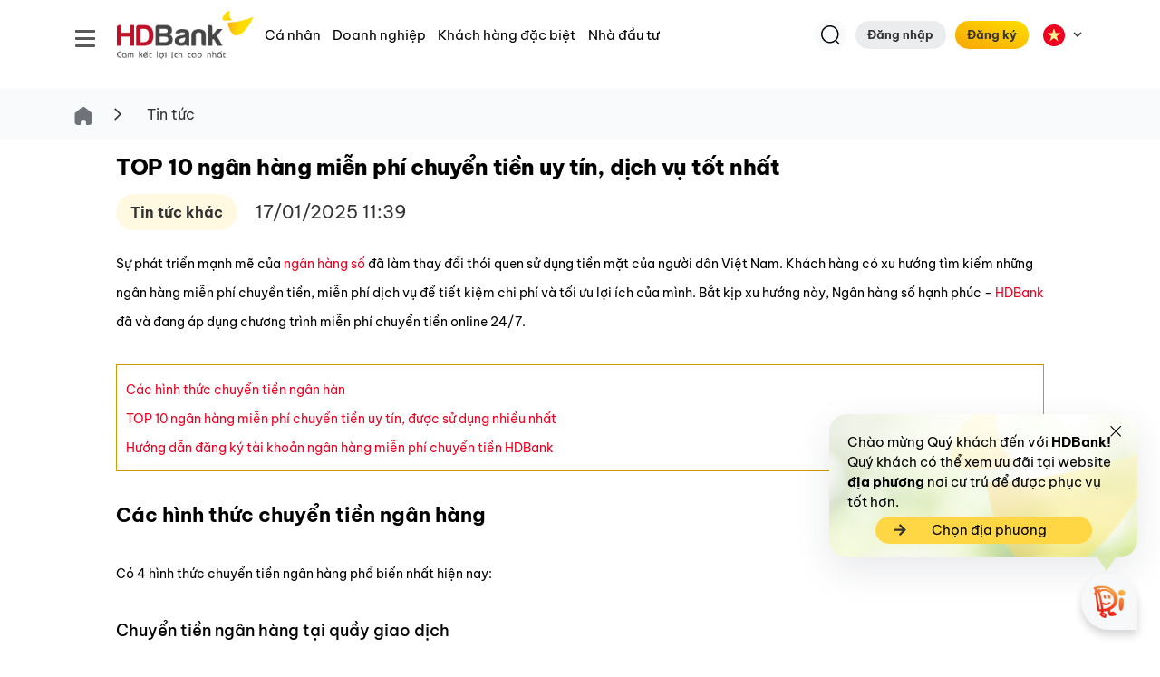

--- FILE ---
content_type: text/html; charset=utf-8
request_url: https://hdbank.com.vn/vi/news/detail/tin-tuc-khac/ngan-hang-mien-phi-chuyen-tien
body_size: 10576
content:
<!DOCTYPE html><html><head><meta name="viewport" content="width=device-width"/><meta charSet="utf-8"/><meta name="robots" content="index,follow"/><meta property="og:title" content="TOP 10 ngân hàng miễn phí chuyển tiền uy tín, dịch vụ tốt nhất"/><meta property="og:description" content="TOP 10 ngân hàng miễn phí chuyển tiền được sử dụng nhiều nhất: 1. HDBank 2. VP Bank 3. Techcombank Mobile 4. OCB 5. MB Bank 6. TP Bank 7. Vietinbank"/><meta property="og:url" content="https://hdbank.com.vn/vi/news/detail/tin-tuc-khac/ngan-hang-mien-phi-chuyen-tien"/><meta property="og:image" content="https://cdn.hdbank.com.vn/hdbank-file/news/nganhangmienphichuyentien_1666166401460.jpg"/><meta property="og:site_name" content="HDBank"/><link rel="canonical" href="https://hdbank.com.vn/vi/news/detail/tin-tuc-khac/ngan-hang-mien-phi-chuyen-tien"/><title>TOP 10 ngân hàng miễn phí chuyển tiền uy tín, dịch vụ tốt nhất</title><meta name="title" content="TOP 10 ngân hàng miễn phí chuyển tiền uy tín, dịch vụ tốt nhất"/><meta name="description" content="TOP 10 ngân hàng miễn phí chuyển tiền được sử dụng nhiều nhất: 1. HDBank 2. VP Bank 3. Techcombank Mobile 4. OCB 5. MB Bank 6. TP Bank 7. Vietinbank"/><meta name="keywords" content="Ngân hàng, atm, thẻ tín dụng, bank, hd bank"/><meta name="robots" content="index, follow"/><meta name="author" content="HD Bank"/><noscript><iframe src="https://www.googletagmanager.com/ns.html?id=GTM-MHBZ566"
          height="0" width="0" style="display:none;visibility:hidden"></iframe></noscript><meta name="next-head-count" content="16"/><link rel="preload" href="/_next/static/css/324749930e110595.css" as="style"/><link rel="stylesheet" href="/_next/static/css/324749930e110595.css" data-n-g=""/><link rel="preload" href="/_next/static/css/169acbc1fa0c27e5.css" as="style"/><link rel="stylesheet" href="/_next/static/css/169acbc1fa0c27e5.css" data-n-p=""/><link rel="preload" href="/_next/static/css/b604b86938fba806.css" as="style"/><link rel="stylesheet" href="/_next/static/css/b604b86938fba806.css" data-n-p=""/><noscript data-n-css=""></noscript><script defer="" nomodule="" src="/_next/static/chunks/polyfills-5cd94c89d3acac5f.js"></script><script src="/_next/static/chunks/webpack-fc74b0ca76bf1944.js" defer=""></script><script src="/_next/static/chunks/framework-60afc03cf326e0e8.js" defer=""></script><script src="/_next/static/chunks/main-4fa5a864403a2817.js" defer=""></script><script src="/_next/static/chunks/pages/_app-6ef76740f30039fc.js" defer=""></script><script src="/_next/static/chunks/b637e9a5-a5ad4685cf986ff7.js" defer=""></script><script src="/_next/static/chunks/8710b798-fe4a8d058a3e5ca6.js" defer=""></script><script src="/_next/static/chunks/7119-9d58721475419762.js" defer=""></script><script src="/_next/static/chunks/9078-f7b999b50101887e.js" defer=""></script><script src="/_next/static/chunks/5937-f36af4a8d939394f.js" defer=""></script><script src="/_next/static/chunks/2962-9e42ea955ea2cc03.js" defer=""></script><script src="/_next/static/chunks/3157-5afc45731d410904.js" defer=""></script><script src="/_next/static/chunks/1243-1d7a8e622ddaf4a4.js" defer=""></script><script src="/_next/static/chunks/5890-d7066416e4ff836a.js" defer=""></script><script src="/_next/static/chunks/1284-57aa00c53160a09f.js" defer=""></script><script src="/_next/static/chunks/1358-e94cb8776e6b1363.js" defer=""></script><script src="/_next/static/chunks/1871-18e4a85b51a28296.js" defer=""></script><script src="/_next/static/chunks/1216-03ada9829a92f66c.js" defer=""></script><script src="/_next/static/chunks/1075-d25ad7ae5fa62ea8.js" defer=""></script><script src="/_next/static/chunks/4803-21c3cecabb8007eb.js" defer=""></script><script src="/_next/static/chunks/6533-fdd5967336ae9bb5.js" defer=""></script><script src="/_next/static/chunks/4143-a6dc84972542a56a.js" defer=""></script><script src="/_next/static/chunks/2222-88a9b22c1bb825a3.js" defer=""></script><script src="/_next/static/chunks/9999-5a661b80a30d8729.js" defer=""></script><script src="/_next/static/chunks/5860-d9173cdec2985c13.js" defer=""></script><script src="/_next/static/chunks/6327-99a3f7e0699cf5d6.js" defer=""></script><script src="/_next/static/chunks/6265-f2fd1f40a6e3881f.js" defer=""></script><script src="/_next/static/chunks/pages/news/detail-10fdb84a12ca388d.js" defer=""></script><script src="/_next/static/k-pZbZknI56yTs8mO-O1_/_buildManifest.js" defer=""></script><script src="/_next/static/k-pZbZknI56yTs8mO-O1_/_ssgManifest.js" defer=""></script><script src="/_next/static/k-pZbZknI56yTs8mO-O1_/_middlewareManifest.js" defer=""></script></head><body><div id="__next" data-reactroot=""><link rel="preload stylesheet" crossorigin="anonymous" href="/asset/css/plugin.min.css" as="style"/><link rel="preload stylesheet" crossorigin="anonymous" href="/asset/css/core.css" as="style"/><link rel="preload stylesheet" crossorigin="anonymous" href="/asset/css/linearicons.css" as="style"/><link rel="preload stylesheet" crossorigin="anonymous" href="/asset/css/material.css" as="style"/><link rel="preload stylesheet" crossorigin="anonymous" href="/asset/css/font-be-vietnam.css" as="style"/><link rel="preload stylesheet" crossorigin="anonymous" href="/asset/css/font-be-vietnam-pro.css" as="style"/><script src="/asset/js/_plugin.min.js" strategy="beforeInteractive" type="text/javascript"></script><div class="nav-top "><nav><div class="container"><div class="nav-full d-flex align-center"><div class="btn btn-toggle" id="toggle"><span class="btn-burger-icon"> </span><span class="btn-burger-icon"> </span><span class="btn-burger-icon"> </span><span class="btn-burger-icon"></span><span class="btn-burger-icon"></span></div><div class="logo"><a href=""></a></div><ul class="navbar-nav"><li class="nav-item"><a class="nav-link" href="">Cá nhân</a></li><li class="nav-item"><a class="nav-link" href="">Doanh nghiệp</a></li><li class="nav-item"><a class="nav-link" href="">Khách hàng đặc biệt</a></li><li class="nav-item"><a class="nav-link" href="">Nhà đầu tư</a></li></ul><div class="search-box" id="header-nav-top"><form class="searchform" id="searchform" action="" method="post"><div class="form-group"><input type="text" class="searchinput" id="inputSearch" name="inputSearch" placeholder="Nhập từ khóa tìm kiếm..."/><div class="close"><img src="/asset/images/icons/close.png" alt="close"/></div><button disabled=""><img alt="" src="/asset/images/icons/search.png"/></button></div></form><div class="searchIcon"><img alt="" src="/asset/images/icons/search.png"/></div></div><button class="register" id="nav-eb-login" type="submit"><p>Đăng nhập</p></button><button class="login" id="nav-eb-register"><p>Đăng ký</p></button><div class="dropdown"><button class="btn dropdown-toggle"><img alt="" src="/asset/images/icons/vn.png"/></button><ul class="dropdown-menu"><li class="dropdown-item"><div class="flag"><img alt="" src="/asset/images/icons/vn.png"/><span>Vn</span></div></li><li class="dropdown-item"><div class="flag"><img alt="" src="/asset/images/icons/en.png"/><span>English</span></div></li><li class="dropdown-item"><div class="flag"><img alt="" src="/asset/images/icons/jp.png"/><span>日本</span></div></li></ul></div></div></div></nav><header class="" id="nav-toggle"><div class="nav-toggle"><a class="logo" href=""></a><div class="search-box"><form action="" method="post"><div class="form-group"><input type="text" class="searchinput" name="inputSearch" placeholder="Tìm kiếm"/><button disabled=""><img alt="HDBank" src="/asset/images/icons/search.png"/></button></div></form></div><div class="srcoll-bar"><div class="login"><a class="btn-login"><p>Đăng ký</p></a></div><div class="otp-option"></div><div class="side-navigation-wrap"><ul class="side-navigation"><li class="active"><div class="accordion-title"><a href="">Khách hàng cá nhân</a><em></em></div><div class="styles_collapse__Yq_i8 styles_entered__cavQj" style="min-height:0px"><div class="styles_wrapper__y_KQV"><div class="styles_wrapperInner__DTyng"></div></div></div></li><li class=""><div class="accordion-title"><a href="">Khách hàng doanh nghiệp</a><em></em></div><div class="styles_collapse__Yq_i8 styles_hidden__rmuK9" style="min-height:0px"><div class="styles_wrapper__y_KQV"><div class="styles_wrapperInner__DTyng"></div></div></div></li><li><div class="accordion-title"><a href="">Khách hàng đặc biệt</a></div></li><li><div class="accordion-title"><a href="">Nhà đầu tư</a></div></li><li><div class="accordion-title"><a href="">Về chúng tôi</a></div></li><li><div class="accordion-title"><a href="">Tin tức</a></div></li><li><div class="accordion-title"><a href="https://career.hdbank.com.vn/" target="_blank">Cơ hội nghề nghiệp</a></div></li><li><div class="accordion-title"><a href="">Mạng lưới chi nhánh/ATM</a></div></li><li><div class="accordion-title"><a href="">Công cụ tiện ích</a></div></li><li><div class="accordion-title"><a href="">Câu hỏi thường gặp - FAQ</a><div class="new-icon"></div></div></li><li><div class="accordion-title"><a href="">Rút gọn link</a></div></li><li><ul class="nav-sub suport"><li> <a href="tel:+19006060"><img alt="HDBank" src="/asset/images/icons/phone-line.png"/>19006060</a></li><li> <a href="" id="sidebar-onlinesupport-button"><img alt="HDBank" src="/asset/images/icons/chat.png"/>Chat hỗ trợ trực tuyến</a></li><li> <a href="mailto:info@hdbank.com.vn"><img alt="HDBank" src="/asset/images/icons/mail-line.png"/>Gửi email</a></li><li> <a href="https://online.hdbank.com.vn/trasoat"><img alt="HDBank" src="/asset/images/icons/chat.png"/>Tra soát - Khiếu nại</a></li></ul></li></ul></div><div class="download-app"><p>Tải app HDBank</p><div class="icon d-flex align-center"><a target="_blank"><img alt="HDBank" src="/asset/images/chplay.png"/></a><a target="_blank"><img alt="HDBank" src="/asset/images/appstore.png"/></a></div></div><div class="socail-list"><p>Kết nối với HDBank</p><ul class="d-flex align-center"><li><a target="_blank"><img alt="HDBank" src="/asset/images/icons/face.png"/></a></li><li><a target="_blank"><img alt="HDBank" src="/asset/images/icons/zalo.png"/></a></li><li><a target="_blank"><img alt="HDBank" src="/asset/images/icons/titok.png"/></a></li><li><a target="_blank"><img alt="HDBank" src="/asset/images/icons/youtube.png"/></a></li></ul><p class="copy-right">Bản quyền © 2023 thuộc về HDBank</p></div></div></div></header></div><div id="root-content" class="app-content content"><main style="padding-top:"><div class="breadcrumb-wrapper"><div class="container"><ul class="breadcrumb"><li><a class="styles_link__g2CyX" href=""><img alt="HDBank" src="/asset/images/icons/home.png"/></a></li><li><a href="">Tin tức</a></li></ul></div></div><section class="section news-detail"><div class="container"><div class="info-box"><h1 class="news-title title title_small title_small-black"></h1><div class="category-info"><div class="date-created"><span><time dateTime="1769002272329">21/01/2026 20:31</time></span></div></div></div><div class="wrapper-content"></div><div class="social-list undefined"><p>Chia sẻ</p><ul class="d-flex"><li><button description="" aria-label="facebook" class="react-share__ShareButton" style="background-color:transparent;border:none;padding:0;font:inherit;color:inherit;cursor:pointer"><a role="button"><img alt="HDBank" src="/asset/images/icons/face.png" title="Facebook"/></a></button></li><li><a href="mailto:?subject=&amp;body=undefined " target="_blank"><img alt="HDBank" src="/asset/images/icons/email.png" title="Email"/></a></li><li><a href="//www.twitter.com/share?url=" target="_blank"><img alt="HDBank" src="/asset/images/icons/twitter.png" title="Twitter"/></a></li><li><a href="//www.linkedin.com/cws/share?url=" target="_blank"><img alt="HDBank" src="/asset/images/icons/linked.png" title="Linkin"/></a></li></ul></div></div></section><div class="lazyload-wrapper "><div class="lazyload-placeholder"></div></div><div class="lazyload-wrapper "><div class="lazyload-placeholder"></div></div><div class="lazyload-wrapper "><div class="lazyload-placeholder"></div></div></main><div class="support-online" id="support-online"></div><footer><div class="footer__logo__arrow"><img alt="HDBank" src="/asset/images/icons/upTop.svg"/></div><div class="container"><div class="row"><div class="col-lg-3 col-sm-12"><div class="infor-box"><a class="logo-footer" href=""></a><ul><li><img alt="HDBank" src="/asset/images/icons/location.svg"/>25Bis Nguyễn Thị Minh Khai, P.Bến Nghé, Quận 1, TP Hồ Chí Minh</li><li><img alt="HDBank" src="/asset/images/icons/phone.svg"/><a href="tel:19006060">19006060</a></li><li><img alt="HDBank" src="/asset/images/icons/email.svg"/><a href="mailto:info@hdbank.com.vn">info@hdbank.com.vn</a></li><li>Fax: <!-- -->(028) 62 915 900</li><li>SWIFT code: <!-- -->HDBCVNVX</li></ul></div></div><div class="col-lg-9 col-sm-12"><div class="menu-box d-flex"></div></div></div><div class="footer-coppyright"><ul class="coppyright d-flex"><li><p>Bản quyền © 2023 thuộc về HDBank</p></li><li><a href="">Điều khoản sử dụng</a></li><li><a href="">Sơ đồ trang</a></li></ul></div><div class="footer-bottom d-flex justify-between"><div class="download-app"><span>Tải app HDBank</span><div class="qr-code d-flex align-center"><img src="/asset/images/QRcode.png" alt="hdbank-qr-code"/><ul><li> <a target="_blank"><img alt="HDBank" src="/asset/images/chplay.png"/></a></li><li> <a target="_blank"><img alt="HDBank" src="/asset/images/appstore.png"/></a></li></ul></div></div><div class="socail-box"> <span>Kết nối với HDBank</span><div class="desktop"><ul class="d-flex align-center"><li> <a target="_blank"> <img alt="HDBank" src="/asset/images/icons/face.png"/></a></li><li> <a target="_blank"><img alt="HDBank" src="/asset/images/icons/zalo.png"/></a></li><li> <a target="_blank"> <img alt="HDBank" src="/asset/images/icons/titok.png"/></a></li><li> <a target="_blank"> <img alt="HDBank" src="/asset/images/icons/youtube.png"/></a></li></ul></div><div class="mobile"><ul class="d-flex align-center"><li> <a target="_blank"> <img alt="HDBank" src="/asset/images/icons/face.png"/></a></li><li> <a target="_blank"><img alt="HDBank" src="/asset/images/icons/zalo.png"/></a></li><li> <a target="_blank"> <img alt="HDBank" src="/asset/images/icons/titok.png"/></a></li><li> <a target="_blank"> <img alt="HDBank" src="/asset/images/icons/youtube.png"/></a></li></ul></div><div class="coppyright"><p>Bản quyền © 2023 thuộc về HDBank</p></div></div></div></div></footer><div id="overlay"></div></div><style data-emotion-css="11nijy0">.css-11nijy0{box-sizing:border-box;max-height:100%;max-width:100%;overflow:hidden;padding:8px;pointer-events:none;position:fixed;z-index:1000;bottom:0;right:0;}</style><div class="react-toast-notifications__container css-11nijy0"></div></div><script id="__NEXT_DATA__" type="application/json">{"props":{"scroll":true,"__N_SSP":true,"pageProps":{"param":{"lang":"vi","slug_category":"tin-tuc-khac","slug":"ngan-hang-mien-phi-chuyen-tien","device":null,"os":null},"seoParam":{"tagCategory":[{"name":null}],"container":{"id":108394,"categoryName":"Tin tức khác","slugCategory":"tin-tuc-khac","slug":"ngan-hang-mien-phi-chuyen-tien","name":"TOP 10 ngân hàng miễn phí chuyển tiền uy tín, dịch vụ tốt nhất","category":{"name":"Tin tức khác","categoryId":100220},"dateTime":"2025-01-17 11:39:03.0","content":"\u003cp\u003e\u003cspan style=\"font-size: 14px; color: #000000;\"\u003eSự phát triển mạnh mẽ của \u003ca href=\"https://hdbank.com.vn/vi/news/detail/tin-tuc-khac/ngan-hang-so\"\u003engân hàng số\u003c/a\u003e đã làm thay đổi thói quen sử dụng tiền mặt của người dân Việt Nam. Khách hàng có xu hướng tìm kiếm những ngân hàng miễn phí chuyển tiền, miễn phí dịch vụ để tiết kiệm chi phí và tối ưu lợi ích của mình. Bắt kịp xu hướng này, Ngân hàng số hạnh phúc - \u003ca href=\"https://hdbank.com.vn/vi\"\u003eHDBank\u003c/a\u003e đã và đang áp dụng chương trình miễn phí chuyển tiền online 24/7.\u003c/span\u003e\u003c/p\u003e\r\n\r\n\u003cp\u003e\u003cspan style=\"font-size: 14px; color: #000000;\"\u003e\u0026nbsp;\u003c/span\u003e\u003c/p\u003e\r\n\r\n\u003cdiv id=\"wrap-list\" style=\"border: 1px solid #c90; padding: 10px;\"\u003e\r\n\u003cp style=\"text-align: justify;\"\u003e\u003cspan style=\"font-size: 14px; color: #666666;\"\u003e\u003ca href=\"#cac-hinh-thuc-chuyen-tien-ngan-hang\"\u003eCác hình thức chuyển tiền ngân hàn\u003c/a\u003e\u003c/span\u003e\u003c/p\u003e\r\n\r\n\u003cp style=\"text-align: justify;\"\u003e\u003cspan style=\"font-size: 14px; color: #666666;\"\u003e\u003ca href=\"#top-10-ngan-hang-mien-phi-chuyen-tien-uy-tin-duoc-su-dung-nhieu-nhat\"\u003eTOP 10 ngân hàng miễn phí chuyển tiền uy tín, được sử dụng nhiều nhất\u003c/a\u003e\u003c/span\u003e\u003c/p\u003e\r\n\r\n\u003cp style=\"text-align: justify;\"\u003e\u003cspan style=\"font-size: 14px; color: #666666;\"\u003e\u003ca href=\"#huong-dan-dang-ky-tai-khoan-ngan-hang-mien-phi-chuyen-tien-hdbank\"\u003eHướng dẫn đăng ký tài khoản ngân hàng miễn phí chuyển tiền HDBank\u003c/a\u003e\u003c/span\u003e\u003c/p\u003e\r\n\u003c/div\u003e\r\n\r\n\u003cp\u003e\u003cspan style=\"font-size: 14px; color: #000000;\"\u003e\u0026nbsp;\u003c/span\u003e\u003c/p\u003e\r\n\r\n\u003ch2 id=\"cac-hinh-thuc-chuyen-tien-ngan-hang\" style=\"text-align: justify;\"\u003e\u003cspan style=\"font-size: 22px; color: #000000;\"\u003eCác hình thức chuyển tiền ngân hàng\u003c/span\u003e\u003c/h2\u003e\r\n\r\n\u003cp\u003e\u003cspan style=\"font-size: 14px; color: #000000;\"\u003e\u0026nbsp;\u003c/span\u003e\u003c/p\u003e\r\n\r\n\u003cp\u003e\u003cspan style=\"font-size: 14px; color: #000000;\"\u003eCó 4 hình thức chuyển tiền ngân hàng phổ biến nhất hiện nay:\u003c/span\u003e\u003c/p\u003e\r\n\r\n\u003cp\u003e\u003cspan style=\"font-size: 14px; color: #000000;\"\u003e\u0026nbsp;\u003c/span\u003e\u003c/p\u003e\r\n\r\n\u003ch3 id=\"chuyen-tien-ngan-hang-tai-quay-giao-dich\" style=\"text-align: justify;\"\u003e\u003cspan style=\"font-size: 18px; color: #000000;\"\u003eChuyển tiền ngân hàng tại quầy giao dịch\u003c/span\u003e\u003c/h3\u003e\r\n\r\n\u003cp\u003e\u003cspan style=\"font-size: 14px; color: #000000;\"\u003e\u0026nbsp;\u003c/span\u003e\u003c/p\u003e\r\n\r\n\u003cp\u003e\u003cspan style=\"font-size: 14px; color: #000000;\"\u003eTrong trường hợp không có tiền sẵn trong tài khoản, quý khách có thể đến trực tiếp quầy giao dịch của ngân hàng để thực hiện chuyển khoản. Với hình thức này, quý khách cần điền đúng và đầy đủ thông tin của tài khoản nhận tiền vào tờ giấy nộp tiền để tránh \u003ca href=\"https://hdbank.com.vn/vi/news/detail/tin-tuc-khac/chuyen-nham-tai-khoan\"\u003echuyển tiền nhầm tài khoản\u003c/a\u003e. Sau đó, quý khách nộp giấy và tiền cho nhân viên ngân hàng để nhân viên thực hiện lệnh chuyển tiền.\u003c/span\u003e\u003c/p\u003e\r\n\r\n\u003cp\u003e\u003cspan style=\"font-size: 14px; color: #000000;\"\u003eHình thức chuyển tiền ngân hàng tại quầy giao dịch có nhược điểm là mất thời gian đến ngân hàng và chờ đợi. Bên cạnh đó, quý khách chuyển tiền theo hình thức này sẽ phải mất phí giao dịch.\u003c/span\u003e\u003c/p\u003e\r\n\r\n\u003cp\u003e\u003cspan style=\"font-size: 14px; color: #000000;\"\u003e\u0026nbsp;\u003c/span\u003e\u003c/p\u003e\r\n\r\n\u003ch3 id=\"chuyen-tien-khac-ngan-hang-tai-cay-atm\" style=\"text-align: justify;\"\u003e\u003cspan style=\"font-size: 18px; color: #000000;\"\u003eChuyển tiền khác ngân hàng tại cây ATM\u003c/span\u003e\u003c/h3\u003e\r\n\r\n\u003cp\u003e\u003cspan style=\"font-size: 14px; color: #000000;\"\u003e\u0026nbsp;\u003c/span\u003e\u003c/p\u003e\r\n\r\n\u003cp\u003e\u003cspan style=\"font-size: 14px; color: #000000;\"\u003eThay vì đến quầy giao dịch, quý khách cũng có thể đến trụ ATM để thực hiện lệnh chuyển tiền. Các bước thực hiện \u003ca href=\"https://hdbank.com.vn/vi/news/detail/tin-tuc-khac/cach-chuyen-tien-tu-the-atm\"\u003echuyển tiền từ thẻ ATM\u003c/a\u003e như sau:\u003c/span\u003e\u003c/p\u003e\r\n\r\n\u003cp\u003e\u003cspan style=\"font-size: 14px; color: #000000;\"\u003e- Bước 1: Đến trụ ATM của ngân hàng phát hành thẻ.\u003c/span\u003e\u003c/p\u003e\r\n\r\n\u003cp\u003e\u003cspan style=\"font-size: 14px; color: #000000;\"\u003e- Bước 2: Đưa \u003ca href=\"https://hdbank.com.vn/vi/news/detail/tin-tuc-khac/the-atm\"\u003ethẻ ATM\u003c/a\u003e vào khe đọc thẻ \u0026gt; nhập \u003ca href=\"https://hdbank.com.vn/vi/news/detail/tin-tuc-khac/ma-pin-atm\"\u003emã PIN thẻ ATM\u003c/a\u003e \u0026gt; chọn ngôn ngữ hiển thị.\u003c/span\u003e\u003c/p\u003e\r\n\r\n\u003cp\u003e\u003cspan style=\"font-size: 14px; color: #000000;\"\u003e- Bước 3: Chọn tính năng chuyển tiền.\u003c/span\u003e\u003c/p\u003e\r\n\r\n\u003cp\u003e\u003cspan style=\"font-size: 14px; color: #000000;\"\u003e- Bước 4: Nhập thông tin chuyển tiền: tên ngân hàng, số tài khoản ngân hàng/\u003ca href=\"https://hdbank.com.vn/vi/news/detail/tin-tuc-khac/so-the-atm\"\u003esố thẻ ATM\u003c/a\u003e nhận tiền, số tiền chuyển.\u003c/span\u003e\u003c/p\u003e\r\n\r\n\u003cp\u003e\u003cspan style=\"font-size: 14px; color: #000000;\"\u003e- Bước 5: Nhập mã PIN để xác nhận và kết thúc giao dịch.\u003c/span\u003e\u003c/p\u003e\r\n\r\n\u003cp\u003e\u003cspan style=\"font-size: 14px; color: #000000;\"\u003e\u0026gt;\u0026gt;\u0026gt;Xem thêm:\u003c/span\u003e\u003c/p\u003e\r\n\r\n\u003cp\u003e\u003cspan style=\"font-size: 14px; color: #000000;\"\u003e- \u003ca href=\"https://hdbank.com.vn/vi/news/detail/tin-tuc-khac/cach-su-dung-the-atm\"\u003eCách sử dụng thẻ ATM\u003c/a\u003e từ A - Z cho người mới làm thẻ\u003c/span\u003e\u003c/p\u003e\r\n\r\n\u003cp\u003e\u003cspan style=\"font-size: 14px; color: #000000;\"\u003e- \u003ca href=\"https://hdbank.com.vn/vi/news/detail/tin-tuc-khac/the-atm-chua-kich-hoat-bao-lau-thi-bi-khoa\"\u003eThẻ ATM chưa kích hoạt bao lâu thì bị khóa\u003c/a\u003e? Cách kích hoạt thẻ\u003c/span\u003e\u003c/p\u003e\r\n\r\n\u003cp\u003e\u003cspan style=\"font-size: 14px; color: #000000;\"\u003e- \u003ca href=\"https://hdbank.com.vn/vi/news/detail/tin-tuc-khac/cach-doi-ma-pin-the-atm\"\u003eCách đổi mã PIN thẻ ATM\u003c/a\u003e đơn giản, nhanh chóng\u003c/span\u003e\u003c/p\u003e\r\n\r\n\u003cp\u003e\u003cspan style=\"font-size: 14px; color: #000000;\"\u003e\u0026nbsp;\u003c/span\u003e\u003c/p\u003e\r\n\r\n\u003ch3 id=\"Chuyen-tien-qua-ngan-hang-khac-bang-dich-vu-Internet-Banking\" style=\"text-align: justify;\"\u003e\u003cspan style=\"font-size: 18px; color: #000000;\"\u003eChuyển tiền qua ngân hàng khác bằng dịch vụ Internet Banking\u003c/span\u003e\u003c/h3\u003e\r\n\r\n\u003cp\u003e\u003cspan style=\"font-size: 14px; color: #000000;\"\u003e\u0026nbsp;\u003c/span\u003e\u003c/p\u003e\r\n\r\n\u003cp\u003e\u003cspan style=\"font-size: 14px; color: #000000;\"\u003e\u003ca href=\"https://hdbank.com.vn/vi/personal/product/detail/ngan-hang-dien-tu/ebanking/internet-banking\"\u003eInternet Banking\u003c/a\u003e là dịch vụ ngân hàng điện tử cho phép người dùng thực hiện giao dịch \u0026gt; nhập \u003ca href=\"https://hdbank.com.vn/vi/news/detail/tin-tuc-khac/chuyen-tien-nhanh\"\u003echuyển tiền nhanh\u003c/a\u003e mọi lúc mọi nơi với thiết bị điện tử thông minh có kết nối internet. Để sử dụng dịch vụ này, quý khách cần đăng ký với phía ngân hàng và trả phí duy trì hàng tháng. Hiện nay, một số \u003ca href=\"https://hdbank.com.vn/vi/news/detail/tin-tuc-khac/ngan-hang-nao-khong-mat-phi-duy-tri\"\u003engân hàng không mất phí duy trì\u003c/a\u003e như HDBank còn cho phép người dùng đăng ký sử dụng dịch vụ online mà không cần đến trực tiếp văn phòng giao dịch.\u003c/span\u003e\u003c/p\u003e\r\n\r\n\u003cp\u003e\u003cspan style=\"font-size: 14px; color: #000000;\"\u003eKhi thực hiện chuyển tiền Internet Banking qua \u003ca href=\"https://hdbank.com.vn/vi/news/detail/tin-tuc-khac/tai-khoan-ngan-hang\"\u003etài khoản ngân hàng\u003c/a\u003e cùng hệ thống, tiền sẽ được chuyển đi ngay lập tức. Còn trong trường hợp khác ngân hàng, người thụ hưởng sẽ nhận tiền sau 2 - 24 tiếng thực hiện giao dịch. Và mỗi ngân hàng sẽ có chính sách thu phí chuyển khoản khác nhau. Tuy nhiên, vẫn có một số ngân hàng miễn phí chuyển tiền trong và ngoài hệ thống, trong đó có HDBank.\u003c/span\u003e\u003c/p\u003e\r\n\r\n\u003cp\u003e\u003cspan style=\"font-size: 14px; color: #000000;\"\u003e\u0026nbsp;\u003c/span\u003e\u003c/p\u003e\r\n\r\n\u003ch3 id=\"Chuyen-tien-khac-ngan-hang-bang-dich-vu-Mobile-Banking\" style=\"text-align: justify;\"\u003e\u003cspan style=\"font-size: 18px; color: #000000;\"\u003eChuyển tiền khác ngân hàng bằng dịch vụ Mobile Banking\u003c/span\u003e\u003c/h3\u003e\r\n\r\n\u003cp\u003e\u003cspan style=\"font-size: 14px; color: #000000;\"\u003e\u0026nbsp;\u003c/span\u003e\u003c/p\u003e\r\n\r\n\u003cp\u003e\u003cspan style=\"font-size: 14px; color: #000000;\"\u003eTương tự Internet Banking, \u003ca href=\"https://hdbank.com.vn/vi/personal/product/detail/ngan-hang-dien-tu/ebanking/mobile-banking\"\u003eMobile Banking\u003c/a\u003e cũng là dịch vụ ngân hàng điện tử cho phép thực hiện giao dịch online 24/7. Mức phí duy trì dịch vụ, phí chuyển khoản qua Internet Banking và Mobile Banking là giống nhau. Và HDBank là một trong những ngân hàng miễn phí chuyển tiền đang được sử dụng phổ biến nhất hiện nay.\u003c/span\u003e\u003c/p\u003e\r\n\r\n\u003cp\u003e\u003cspan style=\"font-size: 14px; color: #000000;\"\u003e\u0026gt;\u0026gt;\u0026gt;Xem thêm:\u003c/span\u003e\u003c/p\u003e\r\n\r\n\u003cp\u003e\u003cspan style=\"font-size: 14px; color: #000000;\"\u003e- Tại sao \u003ca href=\"https://hdbank.com.vn/vi/news/detail/tin-tuc-khac/chuyen-tien-thanh-cong-nhung-khong-nhan-duoc-tien\"\u003echuyển tiền thành công nhưng không nhận được\u003c/a\u003e tiền?\u003c/span\u003e\u003c/p\u003e\r\n\r\n\u003cp\u003e\u003cspan style=\"font-size: 14px; color: #000000;\"\u003e- Vì sao \u003ca href=\"https://hdbank.com.vn/vi/news/detail/tin-tuc-khac/khong-nhan-duoc-ma-otp\"\u003emã OTP không gửi về\u003c/a\u003e điện thoại? Phải làm sao?\u003c/span\u003e\u003c/p\u003e\r\n\r\n\u003cp\u003e\u003cspan style=\"font-size: 14px; color: #000000;\"\u003e- \u003ca href=\"https://hdbank.com.vn/vi/news/detail/tin-tuc-khac/cach-kiem-tra-so-tai-khoan-da-chuyen-tien\"\u003eLàm sao biết ai chuyển tiền cho mình\u003c/a\u003e nhanh chóng nhất?\u003c/span\u003e\u003c/p\u003e\r\n\r\n\u003cp\u003e\u003cspan style=\"font-size: 14px; color: #000000;\"\u003e\u0026nbsp;\u003c/span\u003e\u003c/p\u003e\r\n\r\n\u003ch2 id=\"top-10-ngan-hang-mien-phi-chuyen-tien-uy-tin-duoc-su-dung-nhieu-nhat\" style=\"text-align: justify;\"\u003e\u003cspan style=\"font-size: 22px; color: #000000;\"\u003eTOP 10 ngân hàng miễn phí chuyển tiền uy tín, được sử dụng nhiều nhất\u003c/span\u003e\u003c/h2\u003e\r\n\r\n\u003cp\u003e\u003cspan style=\"font-size: 14px; color: #000000;\"\u003e\u0026nbsp;\u003c/span\u003e\u003c/p\u003e\r\n\r\n\u003ch3 id=\"1.-Ngan-hang-mien-phi-chuyen-tien-HDBank\" style=\"text-align: justify;\"\u003e\u003cspan style=\"font-size: 18px; color: #000000;\"\u003e1. Ngân hàng miễn phí chuyển tiền HDBank\u003c/span\u003e\u003c/h3\u003e\r\n\r\n\u003cp\u003e\u003cspan style=\"font-size: 14px; color: #000000;\"\u003e\u0026nbsp;\u003c/span\u003e\u003c/p\u003e\r\n\r\n\u003cp\u003e\u003cspan style=\"font-size: 14px; color: #000000;\"\u003eHDBank là một trong những ngân hàng thuộc khối thương mại cổ phần đi đầu trong xu hướng miễn phí chuyển tiền. Đối với tất cả các khách hàng cá nhân đang sử dụng \u003ca href=\"https://hdbank.com.vn/vi/news/detail/tin-tuc-khac/tai-khoan-e-skyone\"\u003etài khoản thanh toán e-SkyOne\u003c/a\u003e, mọi giao dịch chuyển tiền nhanh trong và ngoài ngân hàng đều được miễn phí 100%. Ngoài ra, khi đăng ký \u003ca href=\"https://hdbank.com.vn/vi/news/detail/tin-tuc-khac/mo-tai-khoan-thanh-toan-online\"\u003emở tài khoản thanh toán online\u003c/a\u003e tại HDBank, quý khách còn nhận được những ưu đãi đi kèm khác như:\u003c/span\u003e\u003c/p\u003e\r\n\r\n\u003cp\u003e\u003cspan style=\"font-size: 14px; color: #000000;\"\u003e- \u003ca href=\"https://hdbank.com.vn/vi/news/detail/tin-tuc-khac/mo-tai-khoan-so-dep-mien-phi\"\u003eMiễn phí mở tài khoản số đẹp\u003c/a\u003e theo số điện thoại, ngày sinh, dãy số bất kỳ.\u003c/span\u003e\u003c/p\u003e\r\n\r\n\u003cp\u003e\u003cspan style=\"font-size: 14px; color: #000000;\"\u003e- Miễn phí duy trì dịch vụ, miễn phí quản lý tài khoản.\u003c/span\u003e\u003c/p\u003e\r\n\r\n\u003cp\u003e\u003cspan style=\"font-size: 14px; color: #000000;\"\u003e- Không cần duy trì số dư bình quân hằng tháng.\u003c/span\u003e\u003c/p\u003e\r\n\r\n\u003cp\u003e\u003cspan style=\"font-size: 14px; color: #000000;\"\u003e- Miễn phí yêu cầu tăng hạn mức giao dịch bằng video call không cần đến trực tiếp phòng giao dịch.\u003c/span\u003e\u003c/p\u003e\r\n\r\n\u003cp\u003e\u003cspan style=\"font-size: 14px; color: #000000;\"\u003e- Một số chương trình ưu đãi hoàn tiền áp dụng với đối tượng cụ thể.\u003c/span\u003e\u003c/p\u003e\r\n\r\n\u003cp\u003e\u003cspan style=\"font-size: 14px; color: #000000;\"\u003e- Hỗ trợ \u003ca href=\"https://hdbank.com.vn/vi/news/detail/tin-tuc-khac/vay-von-online\"\u003evay vốn online\u003c/a\u003e, \u003ca href=\"https://hdbank.com.vn/vi/news/detail/tin-tuc-khac/thanh-toan-tien-nuoc\"\u003ethanh toán tiền nước\u003c/a\u003e, tiền điện, thanh toán các loại dịch vụ như đặt vé xem phim, đặt phòng khách sạn, đặt vé tàu, vé máy bay,... nhanh chóng mọi lúc mọi nơi.\u003c/span\u003e\u003c/p\u003e\r\n\r\n\u003cp\u003e\u003cspan style=\"font-size: 14px; color: #000000;\"\u003eĐể chuyển tiền miễn phí qua ứng dụng ngân hàng HDBank, quý khách thực hiện thao tác như sau:\u003c/span\u003e\u003c/p\u003e\r\n\r\n\u003cp\u003e\u003cspan style=\"font-size: 14px; color: #000000;\"\u003e- Bước 1: Đăng nhập tài khoản trên App HDBank.\u003c/span\u003e\u003c/p\u003e\r\n\r\n\u003cp\u003e\u003cspan style=\"font-size: 14px; color: #000000;\"\u003e- Bước 2: Chọn tính năng \u0026ldquo;Chuyển tiền\u0026rdquo;.\u003c/span\u003e\u003c/p\u003e\r\n\r\n\u003cp\u003e\u003cspan style=\"font-size: 14px; color: #000000;\"\u003e- Bước 3: Nhập thông tin tài khoản ngân tiền, số tiền cần chuyển, nội dung chuyển tiền.\u003c/span\u003e\u003c/p\u003e\r\n\r\n\u003cp\u003e\u003cspan style=\"font-size: 14px; color: #000000;\"\u003e- Bước 4: Nhập \u003ca href=\"https://hdbank.com.vn/vi/news/detail/tin-tuc-khac/ma-otp-la-gi\"\u003emã OTP\u003c/a\u003e để xác nhận và hoàn tất giao dịch.\u003c/span\u003e\u003c/p\u003e\r\n\r\n\u003cp style=\"text-align: center;\"\u003e\u0026nbsp;\u003c/p\u003e\r\n\r\n\u003cp style=\"text-align: center;\"\u003e\u003cimg alt=\"HDBank Ngân hàng miễn phí chuyển tiền\" src=\"https://cdn.hdbank.com.vn/hdbank-file/news/editor/RLDRTbuG6l7X6dfUH4mX20250117113538/nganhangmienphichuyentien1_1737088692633.jpg\" style=\"width: 1000px; height: 667px;\" /\u003e\u003c/p\u003e\r\n\r\n\u003cp style=\"text-align: center;\"\u003e\u003cspan style=\"font-size: 14px; color: #000000;\"\u003e\u003cem\u003eNgân hàng miễn phí chuyển tiền HDBank (Nguồn: Internet)\u003c/em\u003e\u003c/span\u003e\u003c/p\u003e\r\n\r\n\u003cp\u003e\u003cspan style=\"font-size: 14px; color: #000000;\"\u003e\u0026nbsp;\u003c/span\u003e\u003c/p\u003e\r\n\r\n\u003ch3 id=\"2.-Ngan-hang-TMCP-Quan-Đoi---MB-Bank\" style=\"text-align: justify;\"\u003e\u003cspan style=\"font-size: 18px; color: #000000;\"\u003e2. Ngân hàng TMCP Quân Đội - MB Bank\u003c/span\u003e\u003c/h3\u003e\r\n\r\n\u003cp\u003e\u003cspan style=\"font-size: 14px; color: #000000;\"\u003e\u0026nbsp;\u003c/span\u003e\u003c/p\u003e\r\n\r\n\u003cp\u003e\u003cspan style=\"font-size: 14px; color: #000000;\"\u003eĐể hưởng dịch vụ chuyển tiền miễn phí tại MB Bank, khách hàng cần đáp ứng một số điều kiện cơ bản như sau:\u003c/span\u003e\u003c/p\u003e\r\n\r\n\u003cp\u003e\u003cspan style=\"font-size: 14px; color: #000000;\"\u003e- Có tài khoản ngân hàng tại MB Bank.\u003c/span\u003e\u003c/p\u003e\r\n\r\n\u003cp\u003e\u003cspan style=\"font-size: 14px; color: #000000;\"\u003e- Cài đặt và đăng ký dịch vụ qua ứng dụng MB Bank trên điện thoại.\u003c/span\u003e\u003c/p\u003e\r\n\r\n\u003cp\u003e\u003cspan style=\"font-size: 14px; color: #000000;\"\u003eMặc dù dịch vụ chuyển tiền được miễn phí nhưng khách hàng vẫn cần thanh toán phí thường niên và một số chi phí khác để duy trì tài khoản và các tiện ích đi kèm trong quá trình giao dịch. Điều này giúp đảm bảo các dịch vụ của ngân hàng luôn hoạt động ổn định và an toàn.\u003c/span\u003e\u003c/p\u003e\r\n\r\n\u003cp\u003e\u003cspan style=\"font-size: 14px; color: #000000;\"\u003e\u0026nbsp;\u003c/span\u003e\u003c/p\u003e\r\n\r\n\u003ch3 id=\"3.-Ngan-hang-TMCP-Tien-Phong-TP-Bank\" style=\"text-align: justify;\"\u003e\u003cspan style=\"font-size: 18px; color: #000000;\"\u003e3. Ngân hàng TMCP Tiên Phong TP Bank\u003c/span\u003e\u003c/h3\u003e\r\n\r\n\u003cp\u003e\u003cspan style=\"font-size: 14px; color: #000000;\"\u003e\u0026nbsp;\u003c/span\u003e\u003c/p\u003e\r\n\r\n\u003cp\u003e\u003cspan style=\"font-size: 14px; color: #000000;\"\u003eTP Bank áp dụng chính sách miễn phí trọn đời cho khách hàng sở hữu tài khoản Super Zero khi sử dụng các dịch vụ sau:\u003c/span\u003e\u003c/p\u003e\r\n\r\n\u003cp\u003e\u003cspan style=\"font-size: 14px; color: #000000;\"\u003e- Chuyển tiền nội bộ và liên ngân hàng.\u003c/span\u003e\u003c/p\u003e\r\n\r\n\u003cp\u003e\u003cspan style=\"font-size: 14px; color: #000000;\"\u003e- Phát hành thẻ Visa Debit.\u003c/span\u003e\u003c/p\u003e\r\n\r\n\u003cp\u003e\u003cspan style=\"font-size: 14px; color: #000000;\"\u003e- Miễn phí phí thường niên năm đầu cho thẻ Visa Debit.\u003c/span\u003e\u003c/p\u003e\r\n\r\n\u003cp\u003e\u003cspan style=\"font-size: 14px; color: #000000;\"\u003e- Miễn phí dịch vụ SMS Banking, SMS OTP và phí quản lý tài khoản.\u003c/span\u003e\u003c/p\u003e\r\n\r\n\u003cp\u003e\u003cspan style=\"font-size: 14px; color: #000000;\"\u003eBên cạnh đó, khách hàng có thể thực hiện các giao dịch một cách thuận tiện tại các cây ATM TP Bank Live 24/7 hoặc thông qua ứng dụng ngân hàng trực tuyến trên điện thoại di động. Chính sách này giúp người dùng tiết kiệm chi phí và trải nghiệm các dịch vụ tài chính hiện đại, nhanh chóng.\u003c/span\u003e\u003c/p\u003e\r\n\r\n\u003cp style=\"text-align: center;\"\u003e\u0026nbsp;\u003c/p\u003e\r\n\r\n\u003cp style=\"text-align: center;\"\u003e\u003cimg alt=\"Ngân hàng TMCP Tiên Phong TP Bank\" src=\"https://cdn.hdbank.com.vn/hdbank-file/news/editor/RLDRTbuG6l7X6dfUH4mX20250117113538/nganhangmienphichuyentien2_1737088712610.jpg\" style=\"width: 1000px; height: 666px;\" /\u003e\u003c/p\u003e\r\n\r\n\u003cp style=\"text-align: center;\"\u003e\u003cspan style=\"font-size: 14px; color: #000000;\"\u003e\u003cem\u003eNgân hàng TMCP Tiên Phong TP Bank (Nguồn: Internet)\u003c/em\u003e\u003c/span\u003e\u003c/p\u003e\r\n\r\n\u003cp\u003e\u003cspan style=\"font-size: 14px; color: #000000;\"\u003e\u0026nbsp;\u003c/span\u003e\u003c/p\u003e\r\n\r\n\u003ch3 id=\"4.-VP-Bank---Ngan-hang-TMCP-Viet-Nam-Thinh-Vuong\" style=\"text-align: justify;\"\u003e\u003cspan style=\"font-size: 18px; color: #000000;\"\u003e4. VP Bank - Ngân hàng TMCP Việt Nam Thịnh Vượng\u003c/span\u003e\u003c/h3\u003e\r\n\r\n\u003cp\u003e\u003cspan style=\"font-size: 14px; color: #000000;\"\u003e\u0026nbsp;\u003c/span\u003e\u003c/p\u003e\r\n\r\n\u003cp\u003e\u003cspan style=\"font-size: 14px; color: #000000;\"\u003eCác giao dịch qua ứng dụng của VP Bank thường được miễn phí, nhưng ngân hàng có áp dụng một số điều kiện cụ thể như sau:\u003c/span\u003e\u003c/p\u003e\r\n\r\n\u003cp\u003e\u003cspan style=\"font-size: 14px; color: #000000;\"\u003e- Miễn phí cho 10 giao dịch chuyển khoản đầu tiên mỗi tháng.\u003c/span\u003e\u003c/p\u003e\r\n\r\n\u003cp\u003e\u003cspan style=\"font-size: 14px; color: #000000;\"\u003e- Yêu cầu số dư tài khoản trong tháng trước đạt tối thiểu 10 triệu đồng.\u003c/span\u003e\u003c/p\u003e\r\n\r\n\u003cp\u003e\u003cspan style=\"font-size: 14px; color: #000000;\"\u003eDo đó, khi sử dụng dịch vụ ngân hàng, bạn nên chú ý đến các điều kiện kèm theo để cân nhắc lựa chọn ngân hàng phù hợp với nhu cầu giao dịch và quản lý tài chính của mình.\u003c/span\u003e\u003c/p\u003e\r\n\r\n\u003cp\u003e\u003cspan style=\"font-size: 14px; color: #000000;\"\u003e\u0026nbsp;\u003c/span\u003e\u003c/p\u003e\r\n\r\n\u003ch3 id=\"5.-Ngan-hang-TMCP-Ky-Thuong-Viet-Nam---Techcombank\" style=\"text-align: justify;\"\u003e\u003cspan style=\"font-size: 18px; color: #000000;\"\u003e5. Ngân hàng TMCP Kỹ Thương Việt Nam - Techcombank\u003c/span\u003e\u003c/h3\u003e\r\n\r\n\u003cp\u003e\u003cspan style=\"font-size: 14px; color: #000000;\"\u003e\u0026nbsp;\u003c/span\u003e\u003c/p\u003e\r\n\r\n\u003cp\u003e\u003cspan style=\"font-size: 14px; color: #000000;\"\u003eTechcombank mang đến nhiều ưu đãi hấp dẫn cho khách hàng khi sử dụng ứng dụng ngân hàng số, cụ thể:\u003c/span\u003e\u003c/p\u003e\r\n\r\n\u003cp\u003e\u003cspan style=\"font-size: 14px; color: #000000;\"\u003e- Miễn phí chuyển tiền cả nội bộ và liên ngân hàng.\u003c/span\u003e\u003c/p\u003e\r\n\r\n\u003cp\u003e\u003cspan style=\"font-size: 14px; color: #000000;\"\u003e- Không yêu cầu số dư tối thiểu trong tài khoản.\u003c/span\u003e\u003c/p\u003e\r\n\r\n\u003cp\u003e\u003cspan style=\"font-size: 14px; color: #000000;\"\u003e- Áp dụng cho mọi loại tài khoản, không phân biệt hạng thường, hạng vàng hay bạch kim.\u003c/span\u003e\u003c/p\u003e\r\n\r\n\u003cp\u003e\u003cspan style=\"font-size: 14px; color: #000000;\"\u003eNhững chính sách này giúp khách hàng tiết kiệm chi phí, đồng thời tạo điều kiện giao dịch dễ dàng và thuận tiện, phù hợp với mọi đối tượng sử dụng.\u003c/span\u003e\u003c/p\u003e\r\n\r\n\u003cp\u003e\u003cspan style=\"font-size: 14px; color: #000000;\"\u003e\u0026nbsp;\u003c/span\u003e\u003c/p\u003e\r\n\r\n\u003ch3 id=\"6.-VIB-Bank---Ngan-hang-quoc-te-TMCP-tai-Viet-Nam\" style=\"text-align: justify;\"\u003e\u003cspan style=\"font-size: 18px; color: #000000;\"\u003e6. VIB Bank - Ngân hàng quốc tế TMCP tại Việt Nam\u003c/span\u003e\u003c/h3\u003e\r\n\r\n\u003cp\u003e\u003cspan style=\"font-size: 14px; color: #000000;\"\u003e\u0026nbsp;\u003c/span\u003e\u003c/p\u003e\r\n\r\n\u003cp\u003e\u003cspan style=\"font-size: 14px; color: #000000;\"\u003eKhách hàng sở hữu thẻ VIB và đăng ký sử dụng dịch vụ e-banking sẽ được hưởng các ưu đãi hấp dẫn như sau:\u003c/span\u003e\u003c/p\u003e\r\n\r\n\u003cp\u003e\u003cspan style=\"font-size: 14px; color: #000000;\"\u003e- Miễn phí chuyển khoản nội bộ và liên ngân hàng qua ứng dụng e-banking.\u003c/span\u003e\u003c/p\u003e\r\n\r\n\u003cp\u003e\u003cspan style=\"font-size: 14px; color: #000000;\"\u003e- Rút tiền miễn phí tại tất cả các cây ATM thuộc hệ thống VIB trên toàn quốc.\u003c/span\u003e\u003c/p\u003e\r\n\r\n\u003cp style=\"text-align: center;\"\u003e\u0026nbsp;\u003c/p\u003e\r\n\r\n\u003cp style=\"text-align: center;\"\u003e\u003cimg alt=\"VIB Bank - Ngân hàng quốc tế TMCP tại Việt Nam\" src=\"https://cdn.hdbank.com.vn/hdbank-file/news/editor/RLDRTbuG6l7X6dfUH4mX20250117113538/nganhangmienphichuyentien3_1737088735535.jpg\" style=\"width: 1000px; height: 500px;\" /\u003e\u003c/p\u003e\r\n\r\n\u003cp style=\"text-align: center;\"\u003e\u003cspan style=\"font-size: 14px; color: #000000;\"\u003e\u003cem\u003eVIB Bank - Ngân hàng quốc tế TMCP tại Việt Nam (Nguồn: Internet)\u003c/em\u003e\u003c/span\u003e\u003c/p\u003e\r\n\r\n\u003cp\u003e\u003cspan style=\"font-size: 14px; color: #000000;\"\u003e\u0026nbsp;\u003c/span\u003e\u003c/p\u003e\r\n\r\n\u003ch3 id=\"7.-OCB---Ngan-hang-TMCP-Phuong-Đong\" style=\"text-align: justify;\"\u003e\u003cspan style=\"font-size: 18px; color: #000000;\"\u003e7. OCB - Ngân hàng TMCP Phương Đông\u003c/span\u003e\u003c/h3\u003e\r\n\r\n\u003cp\u003e\u003cspan style=\"font-size: 14px; color: #000000;\"\u003e\u0026nbsp;\u003c/span\u003e\u003c/p\u003e\r\n\r\n\u003cp\u003e\u003cspan style=\"font-size: 14px; color: #000000;\"\u003eNgân hàng OCB áp dụng chính sách miễn phí chuyển tiền liên ngân hàng với các điều kiện sau:\u003c/span\u003e\u003c/p\u003e\r\n\r\n\u003cp\u003e\u003cspan style=\"font-size: 14px; color: #000000;\"\u003e- Khách hàng sở hữu tài khoản thông minh Kim Cương.\u003c/span\u003e\u003c/p\u003e\r\n\r\n\u003cp\u003e\u003cspan style=\"font-size: 14px; color: #000000;\"\u003e- Số dư trung bình mỗi tháng đạt tối thiểu 5 triệu đồng.\u003c/span\u003e\u003c/p\u003e\r\n\r\n\u003cp\u003e\u003cspan style=\"font-size: 14px; color: #000000;\"\u003e\u0026nbsp;\u003c/span\u003e\u003c/p\u003e\r\n\r\n\u003ch3 id=\"8.-Ngan-hang-TMCP-Cong-Thuong-Viet-Nam---Vietinbank\" style=\"text-align: justify;\"\u003e\u003cspan style=\"font-size: 18px; color: #000000;\"\u003e8. Ngân hàng TMCP Công Thương Việt Nam - Vietinbank\u003c/span\u003e\u003c/h3\u003e\r\n\r\n\u003cp\u003e\u003cspan style=\"font-size: 14px; color: #000000;\"\u003e\u0026nbsp;\u003c/span\u003e\u003c/p\u003e\r\n\r\n\u003cp\u003e\u003cspan style=\"font-size: 14px; color: #000000;\"\u003eĐể mở tài khoản Vbiz tại VietinBank, khách hàng cần duy trì số dư trung bình mỗi tháng tối thiểu 10 triệu đồng. Khi sở hữu tài khoản này, khách hàng sẽ nhận được nhiều ưu đãi hấp dẫn như:\u003c/span\u003e\u003c/p\u003e\r\n\r\n\u003cp\u003e\u003cspan style=\"font-size: 14px; color: #000000;\"\u003e- Miễn phí chuyển khoản trong và ngoài hệ thống VietinBank.\u003c/span\u003e\u003c/p\u003e\r\n\r\n\u003cp\u003e\u003cspan style=\"font-size: 14px; color: #000000;\"\u003e- Miễn phí dịch vụ VietinBank iPay và SMS Banking.\u003c/span\u003e\u003c/p\u003e\r\n\r\n\u003cp\u003e\u003cspan style=\"font-size: 14px; color: #000000;\"\u003e- Miễn phí phát hành thẻ ghi nợ, áp dụng trong 6 tháng đầu.\u003c/span\u003e\u003c/p\u003e\r\n\r\n\u003cp\u003e\u003cspan style=\"font-size: 14px; color: #000000;\"\u003e- Miễn phí phát hành và phí thường niên thẻ tín dụng quốc tế cho năm đầu tiên.\u003c/span\u003e\u003c/p\u003e\r\n\r\n\u003cp\u003e\u003cspan style=\"font-size: 14px; color: #000000;\"\u003e\u0026nbsp;\u003c/span\u003e\u003c/p\u003e\r\n\r\n\u003ch3 id=\"9.-Ngan-hang-TMCP-Đong-Nam-Á-(-SeABank)\" style=\"text-align: justify;\"\u003e\u003cspan style=\"font-size: 18px; color: #000000;\"\u003e9. Ngân hàng TMCP Đông Nam Á ( SeABank)\u003c/span\u003e\u003c/h3\u003e\r\n\r\n\u003cp\u003e\u003cspan style=\"font-size: 14px; color: #000000;\"\u003e\u0026nbsp;\u003c/span\u003e\u003c/p\u003e\r\n\r\n\u003cp\u003e\u003cspan style=\"font-size: 14px; color: #000000;\"\u003eKhách hàng sử dụng dịch vụ SeANet qua website hoặc SeAMobile của ngân hàng SeABank sẽ được hưởng các ưu đãi như sau:\u003c/span\u003e\u003c/p\u003e\r\n\r\n\u003cp\u003e\u003cspan style=\"font-size: 14px; color: #000000;\"\u003e- Miễn phí chuyển tiền nội bộ trong hệ thống SeABank.\u003c/span\u003e\u003c/p\u003e\r\n\r\n\u003cp\u003e\u003cspan style=\"font-size: 14px; color: #000000;\"\u003e- Miễn phí chuyển tiền liên ngân hàng đến các tài khoản khác ngoài hệ thống.\u003c/span\u003e\u003c/p\u003e\r\n\r\n\u003cp\u003e\u003cspan style=\"font-size: 14px; color: #000000;\"\u003e\u0026nbsp;\u003c/span\u003e\u003c/p\u003e\r\n\r\n\u003ch3 id=\"10.-UOB-Bank---Ngan-hang-United-Overseas-Bank-Vietnam-Limited\" style=\"text-align: justify;\"\u003e\u003cspan style=\"font-size: 18px; color: #000000;\"\u003e10. UOB Bank - Ngân hàng United Overseas Bank Vietnam Limited\u003c/span\u003e\u003c/h3\u003e\r\n\r\n\u003cp\u003e\u003cspan style=\"font-size: 14px; color: #000000;\"\u003e\u0026nbsp;\u003c/span\u003e\u003c/p\u003e\r\n\r\n\u003cp\u003e\u003cspan style=\"font-size: 14px; color: #000000;\"\u003eUOB Bank là ngân hàng thuộc tập đoàn UOB với 100% vốn nước ngoài từ Singapore. Khi sử dụng ứng dụng ngân hàng số của UOB, khách hàng sẽ được hưởng các ưu đãi nổi bật như:\u003c/span\u003e\u003c/p\u003e\r\n\r\n\u003cp\u003e\u003cspan style=\"font-size: 14px; color: #000000;\"\u003e- Miễn phí chuyển tiền nội bộ giữa các tài khoản UOB.\u003c/span\u003e\u003c/p\u003e\r\n\r\n\u003cp\u003e\u003cspan style=\"font-size: 14px; color: #000000;\"\u003e- Miễn phí chuyển tiền liên ngân hàng đến các ngân hàng khác tại Việt Nam.\u003c/span\u003e\u003c/p\u003e\r\n\r\n\u003cp\u003e\u003cspan style=\"font-size: 14px; color: #000000;\"\u003e\u0026nbsp;\u003c/span\u003e\u003c/p\u003e\r\n\r\n\u003ch2 id=\"huong-dan-dang-ky-tai-khoan-ngan-hang-mien-phi-chuyen-tien-hdbank\" style=\"text-align: justify;\"\u003e\u003cspan style=\"font-size: 22px; color: #000000;\"\u003eHướng dẫn đăng ký tài khoản ngân hàng miễn phí chuyển tiền HDBank\u003c/span\u003e\u003c/h2\u003e\r\n\r\n\u003cp\u003e\u003cspan style=\"font-size: 14px; color: #000000;\"\u003e\u0026nbsp;\u003c/span\u003e\u003c/p\u003e\r\n\r\n\u003ch3 id=\"Đieu-kien-dang-ky-mo-tai-khoan\" style=\"text-align: justify;\"\u003e\u003cspan style=\"font-size: 18px; color: #000000;\"\u003eĐiều kiện đăng ký mở tài khoản\u003c/span\u003e\u003c/h3\u003e\r\n\r\n\u003cp\u003e\u003cspan style=\"font-size: 14px; color: #000000;\"\u003e\u0026nbsp;\u003c/span\u003e\u003c/p\u003e\r\n\r\n\u003cp\u003e\u003cspan style=\"font-size: 14px; color: #000000;\"\u003e- Khách hàng là công dân Việt Nam hoặc người nước ngoài cư trú tại Việt Nam ít nhất 12 tháng liên tục.\u003c/span\u003e\u003c/p\u003e\r\n\r\n\u003cp\u003e\u003cspan style=\"font-size: 14px; color: #000000;\"\u003e- Khách hàng đủ 18 tuổi trở lên, có CMND/CCCD/hộ chiếu hoặc giấy tờ tùy thân có giá trị tương đương.\u003c/span\u003e\u003c/p\u003e\r\n\r\n\u003cp\u003e\u003cspan style=\"font-size: 14px; color: #000000;\"\u003e\u0026nbsp;\u003c/span\u003e\u003c/p\u003e\r\n\r\n\u003ch3 id=\"Ho-so-dang-ky-mo-tai-khoan\" style=\"text-align: justify;\"\u003e\u003cspan style=\"font-size: 18px; color: #000000;\"\u003eHồ sơ đăng ký mở tài khoản\u003c/span\u003e\u003c/h3\u003e\r\n\r\n\u003cp\u003e\u003cspan style=\"font-size: 14px; color: #000000;\"\u003e\u0026nbsp;\u003c/span\u003e\u003c/p\u003e\r\n\r\n\u003cp\u003e\u003cspan style=\"font-size: 14px; color: #000000;\"\u003eĐể mở tài khoản ngân hàng HDBank, quý khách chỉ cần chuẩn bị CMND/CCCD/Hộ chiếu. Ngoài ra, khách hàng có thể được yêu cầu một số giấy tờ khác như hợp đồng lao động, sao kê lương,... khi mở tài khoản \u003ca href=\"https://hdbank.com.vn/vi/news/detail/tin-tuc-khac/the-tin-dung-ngan-hang\"\u003ethẻ tín dụng\u003c/a\u003e tại ngân hàng.\u003c/span\u003e\u003c/p\u003e\r\n\r\n\u003cp\u003e\u003cspan style=\"font-size: 14px; color: #000000;\"\u003e\u0026nbsp;\u003c/span\u003e\u003c/p\u003e\r\n\r\n\u003ch3 id=\"Quy-trinh,-thu-tuc-dang-ky-mo-tai-khoan\" style=\"text-align: justify;\"\u003e\u003cspan style=\"font-size: 18px; color: #000000;\"\u003eQuy trình, thủ tục đăng ký mở tài khoản\u003c/span\u003e\u003c/h3\u003e\r\n\r\n\u003cp\u003e\u003cspan style=\"font-size: 14px; color: #000000;\"\u003e\u0026nbsp;\u003c/span\u003e\u003c/p\u003e\r\n\r\n\u003cp\u003e\u003cspan style=\"font-size: 14px; color: #000000;\"\u003eHDBank hiện nay đã triển khai hình thức xác thực định danh khách hàng trực tuyến (eKYC) trên ứng dụng \u003ca href=\"https://hdbank.com.vn/vi/news/detail/tin-tuc-khac/mobile-banking-internet-banking\"\u003eMobile banking\u003c/a\u003e. Vậy nên, khách hàng có thể đăng ký mở tài khoản online mà không cần đến trực tiếp ngân hàng. Đồng thời, quý khách có thể thực hiện giao dịch trực tuyến nhanh chóng, tiện lợi mọi lúc mọi nơi.\u003c/span\u003e\u003c/p\u003e\r\n\r\n\u003cp\u003e\u003cspan style=\"font-size: 14px; color: #000000;\"\u003eQuy trình \u003ca href=\"https://hdbank.com.vn/vi/news/detail/tin-tuc-khac/mo-tai-khoan-ngan-hang-online\"\u003emở tài khoản ngân hàng online\u003c/a\u003e HDBank gồm những bước sau:\u003c/span\u003e\u003c/p\u003e\r\n\r\n\u003cp\u003e\u003cspan style=\"font-size: 14px; color: #000000;\"\u003e- Bước 1: Tải App HDBank và mở ứng dụng.\u003c/span\u003e\u003c/p\u003e\r\n\r\n\u003cp\u003e\u003cspan style=\"font-size: 14px; color: #000000;\"\u003e- Bước 2: Chọn mở tài khoản \u0026gt; Nhập các thông tin cá nhân: số điện thoại, ảnh giấy tờ tùy thân, ảnh chân dung để xác thực, điểm giao dịch, mật khẩu đăng nhập.\u003c/span\u003e\u003c/p\u003e\r\n\r\n\u003cp\u003e\u003cspan style=\"font-size: 14px; color: #000000;\"\u003e- Bước 3: Xác nhận mã OTP và hoàn tất đăng ký.\u003c/span\u003e\u003c/p\u003e\r\n\r\n\u003cdiv class=\"box-actionUrl\"\u003e\r\n\u003cp style=\"text-align: center;\"\u003e\u003ca class=\"btn-login btn-actionurl\" href=\"https://eskyone.hdbank.com.vn/docs/acctreg\" style=\"color: #333; padding: 0px 50px !important; font-weight: bold;\" target=\"_blank\"\u003eMở tài khoản ngay\u003c/a\u003e\u003c/p\u003e\r\n\u003c/div\u003e\r\n\r\n\u003cp style=\"text-align: center;\"\u003e\u003cimg alt=\"Mở tài khoản miễn phí chuyển tiền ngân hàng\" src=\"https://cdn.hdbank.com.vn/hdbank-file/news/editor/0FLke7afig8AnnFUIL4L20231207134100/nganhangmienphichuyentien3_1701931558936.jpg\" /\u003e\u003c/p\u003e\r\n\r\n\u003cp style=\"text-align: center;\"\u003e\u003cspan style=\"font-size: 14px; color: #000000;\"\u003e\u003cem\u003eMở tài khoản miễn phí chuyển tiền ngân hàng HDBank chỉ trong 3 phút\u003c/em\u003e\u003c/span\u003e\u003c/p\u003e\r\n\r\n\u003cp\u003e\u003cspan style=\"font-size: 14px; color: #000000;\"\u003e\u0026nbsp;\u003c/span\u003e\u003c/p\u003e\r\n\r\n\u003cp\u003e\u003cspan style=\"font-size: 14px; color: #000000;\"\u003eViệc mở tài khoản ngân hàng trực tuyến mang đến nhiều tiện ích và giúp tiết kiệm thời gian của quý khách hơn rất nhiều. Nếu đang cân nhắc việc lựa chọn một ngân hàng vừa được miễn phí chuyển tiền, vừa không yêu cầu duy trì số dư bình quân thì HDBank là sự lựa chọn phù hợp nhất dành cho quý khách. Với chủ trương xây dựng Ngân hàng số hạnh phúc, HDBank cam kết luôn mang lại những lợi ích tốt đẹp đến cho khách hàng và cộng đồng.\u003c/span\u003e\u003c/p\u003e\r\n\r\n\u003cp\u003e\u003cspan style=\"font-size: 14px; color: #000000;\"\u003eNgoài ra, để cập nhật thêm về các chương trình ưu đãi mở tài khoản online đang diễn ra tại HDBank, quý khách có thể gọi đến hotline 19006060 hoặc điền thông tin tại \u003ca href=\"https://hdbank.com.vn/vi/contact\"\u003eLiên hệ HDBank\u003c/a\u003e.\u003c/span\u003e\u003c/p\u003e\r\n\r\n\u003cp\u003e\u003cspan style=\"font-size: 14px; color: #000000;\"\u003e\u0026gt;\u0026gt;\u0026gt;Bài viết cùng chủ đề:\u003c/span\u003e\u003c/p\u003e\r\n\r\n\u003cp\u003e\u003cspan style=\"font-size: 14px; color: #000000;\"\u003e- Cách \u003ca href=\"https://hdbank.com.vn/vi/news/detail/tin-tuc-khac/tao-tai-khoan-ngan-hang-cho-hoc-sinh\"\u003etạo tài khoản ngân hàng online cho học sinh\u003c/a\u003e dưới 18 tuổi\u003c/span\u003e\u003c/p\u003e\r\n\r\n\u003cp\u003e\u003cspan style=\"font-size: 14px; color: #000000;\"\u003e- \u003ca href=\"https://hdbank.com.vn/vi/news/detail/tin-tuc-khac/khoa-tai-khoan-ngan-hang\"\u003eCách hủy, khóa, đóng tài khoản ngân hàng\u003c/a\u003e nhanh nhất\u003c/span\u003e\u003c/p\u003e\r\n\r\n\u003cp\u003e\u003cspan style=\"font-size: 14px; color: #000000;\"\u003e- Cách \u003ca href=\"https://hdbank.com.vn/vi/news/detail/tin-tuc-khac/tao-ma-qr-tai-khoan-ngan-hang\"\u003etạo mã QR tài khoản ngân hàng\u003c/a\u003e để chuyển, nhận tiền\u003c/span\u003e\u003c/p\u003e\r\n\u003cscript type=\"application/ld+json\"\u003e\r\n    {\r\n        \"@context\": \"https://schema.org/\",\r\n        \"@type\": \"CreativeWorkSeries\",\r\n        \"name\": \"TOP 10 ngân hàng miễn phí chuyển tiền uy tín, dịch vụ tốt nhất\",\r\n        \"aggregateRating\": {\r\n            \"@type\": \"AggregateRating\",\r\n            \"ratingValue\": \"5\",\r\n            \"bestRating\": \"5\",\r\n            \"worstRating\": \"1\",\r\n            \"ratingCount\": \"364\"\r\n        }\r\n    }\r\n    \u003c/script\u003e","description":"\u003cp\u003eTOP 10 ngân hàng miễn phí chuyển tiền được sử dụng nhiều nhất: 1. HDBank 2. VP Bank 3. Techcombank Mobile 4. OCB 5. MB Bank 6. TP Bank 7. Vietinbank\u003c/p\u003e\r\n","img":"https://cdn.hdbank.com.vn/hdbank-file/news/nganhangmienphichuyentien_1666166401460.jpg","mobileImg":"https://cdn.hdbank.com.vn/hdbank-file/news/nganhangmienphichuyentien_1666166405592.jpg"},"relatedNews":[{"categoryName":"Tin tức khác","slugCategory":"tin-tuc-khac","slug":"vay-von-doanh-nghiep","dateTime":"2025-04-29 13:01:08.0","description":"\u003cp\u003eVay vốn doanh nghiệp không thế chấp và vay thế chấp, hỗ trợ cho doanh nghiệp vừa/nhỏ đạt khoản vay ổn định, thủ tục đơn giản. Cách đăng ký vay ở HDBank như thế nào?\u003c/p\u003e\r\n","id":108392,"img":"https://cdn.hdbank.com.vn/hdbank-file/news/vayvondoanhnghiep_1666165342446.jpg","isHighlight":0,"isNew":0,"name":"Hướng dẫn vay vốn doanh nghiệp: Điều kiện, hồ sơ, thủ tục đơn giản"}],"lastestNews":[{"categoryName":"Tin tức khác","slugCategory":"tin-tuc-khac","slug":"vv-quy-dinh-dich-vu-thu-chi-tien-mat-tai-dia-diem-chi-dinh","dateTime":"2024-05-30 15:58:49.0","description":"\u003cp\u003eV/v: Quy định dịch vụ thu/chi tiền mặt tại địa điểm chỉ định\u003c/p\u003e\r\n","id":111324,"img":"https://cdn.hdbank.com.vn/hdbank-file/news/168X962_1717059434002.jpg","isHighlight":0,"isNew":1,"name":"V/v: Quy định dịch vụ thu/ chi tiền mặt tại địa điểm chỉ định"}]}}},"page":"/news/detail","query":{"lang":"vi","slug_category":"tin-tuc-khac","slug":"ngan-hang-mien-phi-chuyen-tien","device":null,"os":null},"buildId":"k-pZbZknI56yTs8mO-O1_","isFallback":false,"gssp":true,"customServer":true,"appGip":true,"scriptLoader":[]}</script></body></html>

--- FILE ---
content_type: text/css; charset=UTF-8
request_url: https://hdbank.com.vn/_next/static/css/324749930e110595.css
body_size: 71917
content:
.swiper-pagination{position:absolute;text-align:center;-webkit-transform:translateZ(0);transform:translateZ(0);transition:opacity .3s;z-index:10}.swiper-pagination.swiper-pagination-hidden{opacity:0}.swiper-horizontal>.swiper-pagination-bullets,.swiper-pagination-bullets.swiper-pagination-horizontal,.swiper-pagination-custom,.swiper-pagination-fraction{bottom:10px;left:0;width:100%}.swiper-pagination-bullets-dynamic{font-size:0;overflow:hidden}.swiper-pagination-bullets-dynamic .swiper-pagination-bullet{position:relative;-webkit-transform:scale(.33);transform:scale(.33)}.swiper-pagination-bullets-dynamic .swiper-pagination-bullet-active,.swiper-pagination-bullets-dynamic .swiper-pagination-bullet-active-main{-webkit-transform:scale(1);transform:scale(1)}.swiper-pagination-bullets-dynamic .swiper-pagination-bullet-active-prev{-webkit-transform:scale(.66);transform:scale(.66)}.swiper-pagination-bullets-dynamic .swiper-pagination-bullet-active-prev-prev{-webkit-transform:scale(.33);transform:scale(.33)}.swiper-pagination-bullets-dynamic .swiper-pagination-bullet-active-next{-webkit-transform:scale(.66);transform:scale(.66)}.swiper-pagination-bullets-dynamic .swiper-pagination-bullet-active-next-next{-webkit-transform:scale(.33);transform:scale(.33)}.swiper-pagination-bullet{background:var(--swiper-pagination-bullet-inactive-color,#000);border-radius:50%;display:inline-block;height:var(--swiper-pagination-bullet-height,var(--swiper-pagination-bullet-size,8px));opacity:var(--swiper-pagination-bullet-inactive-opacity,.2);width:var(--swiper-pagination-bullet-width,var(--swiper-pagination-bullet-size,8px))}button.swiper-pagination-bullet{-webkit-appearance:none;appearance:none;border:none;box-shadow:none;margin:0;padding:0}.swiper-pagination-clickable .swiper-pagination-bullet{cursor:pointer}.swiper-pagination-bullet:only-child{display:none!important}.swiper-pagination-bullet-active{background:var(--swiper-pagination-color,var(--swiper-theme-color));opacity:var(--swiper-pagination-bullet-opacity,1)}.swiper-pagination-vertical.swiper-pagination-bullets,.swiper-vertical>.swiper-pagination-bullets{right:10px;top:50%;-webkit-transform:translate3d(0,-50%,0);transform:translate3d(0,-50%,0)}.swiper-pagination-vertical.swiper-pagination-bullets .swiper-pagination-bullet,.swiper-vertical>.swiper-pagination-bullets .swiper-pagination-bullet{display:block;margin:var(--swiper-pagination-bullet-vertical-gap,6px) 0}.swiper-pagination-vertical.swiper-pagination-bullets.swiper-pagination-bullets-dynamic,.swiper-vertical>.swiper-pagination-bullets.swiper-pagination-bullets-dynamic{top:50%;-webkit-transform:translateY(-50%);transform:translateY(-50%);width:8px}.swiper-pagination-vertical.swiper-pagination-bullets.swiper-pagination-bullets-dynamic .swiper-pagination-bullet,.swiper-vertical>.swiper-pagination-bullets.swiper-pagination-bullets-dynamic .swiper-pagination-bullet{display:inline-block;transition:transform .2s,top .2s}.swiper-horizontal>.swiper-pagination-bullets .swiper-pagination-bullet,.swiper-pagination-horizontal.swiper-pagination-bullets .swiper-pagination-bullet{margin:0 var(--swiper-pagination-bullet-horizontal-gap,4px)}.swiper-horizontal>.swiper-pagination-bullets.swiper-pagination-bullets-dynamic,.swiper-pagination-horizontal.swiper-pagination-bullets.swiper-pagination-bullets-dynamic{left:50%;-webkit-transform:translateX(-50%);transform:translateX(-50%);white-space:nowrap}.swiper-horizontal>.swiper-pagination-bullets.swiper-pagination-bullets-dynamic .swiper-pagination-bullet,.swiper-pagination-horizontal.swiper-pagination-bullets.swiper-pagination-bullets-dynamic .swiper-pagination-bullet{transition:transform .2s,left .2s}.swiper-horizontal.swiper-rtl>.swiper-pagination-bullets-dynamic .swiper-pagination-bullet{transition:transform .2s,right .2s}.swiper-pagination-progressbar{background:rgba(0,0,0,.25);position:absolute}.swiper-pagination-progressbar .swiper-pagination-progressbar-fill{background:var(--swiper-pagination-color,var(--swiper-theme-color));height:100%;left:0;position:absolute;top:0;-webkit-transform:scale(0);transform:scale(0);-webkit-transform-origin:left top;transform-origin:left top;width:100%}.swiper-rtl .swiper-pagination-progressbar .swiper-pagination-progressbar-fill{-webkit-transform-origin:right top;transform-origin:right top}.swiper-horizontal>.swiper-pagination-progressbar,.swiper-pagination-progressbar.swiper-pagination-horizontal,.swiper-pagination-progressbar.swiper-pagination-vertical.swiper-pagination-progressbar-opposite,.swiper-vertical>.swiper-pagination-progressbar.swiper-pagination-progressbar-opposite{height:4px;left:0;top:0;width:100%}.swiper-horizontal>.swiper-pagination-progressbar.swiper-pagination-progressbar-opposite,.swiper-pagination-progressbar.swiper-pagination-horizontal.swiper-pagination-progressbar-opposite,.swiper-pagination-progressbar.swiper-pagination-vertical,.swiper-vertical>.swiper-pagination-progressbar{height:100%;left:0;top:0;width:4px}.swiper-pagination-lock{display:none}.swiper-fade.swiper-free-mode .swiper-slide{transition-timing-function:ease-out}.swiper-fade .swiper-slide{pointer-events:none;transition-property:opacity}.swiper-fade .swiper-slide .swiper-slide{pointer-events:none}.swiper-fade .swiper-slide-active,.swiper-fade .swiper-slide-active .swiper-slide-active{pointer-events:auto}.nav-top nav{background:#fff;padding:.5rem 0;position:fixed;transition:all .3s ease-in-out;width:100%;z-index:99}.nav-top nav .nav-full .btn-toggle{margin-right:27px;margin-top:10px}@media(max-width:1280.98px){.nav-top nav .nav-full .btn-toggle{margin-right:1.40625rem}}.nav-top nav .nav-full .logo{transition:all .3s ease-in-out;width:206px}@media(max-width:1366.98px){.nav-top nav .nav-full .logo{width:180px}}@media(max-width:1280.98px){.nav-top nav .nav-full .logo{width:9.375rem}}.nav-top nav .nav-full .logo a{display:block;overflow:hidden;padding-top:34.9514563107%;position:relative;transition:all .3s ease-in-out}.nav-top nav .nav-full .logo a iframe,.nav-top nav .nav-full .logo a img,.nav-top nav .nav-full .logo a video{height:100%;left:0;object-fit:cover;position:absolute;top:0;transition:all .3s ease-in-out;width:100%}.nav-top nav .nav-full .navbar-nav{align-items:center;display:flex;flex-direction:row;margin-left:37px;transition:all .3s ease-in-out}.nav-top nav .nav-full .navbar-nav .nav-item .nav-link{color:#000;font-size:20px;font-weight:400;line-height:29px;transition:all .2s ease-in-out}@media(max-width:1366.98px){.nav-top nav .nav-full .navbar-nav .nav-item .nav-link{font-size:16px}}@media(max-width:1280.98px){.nav-top nav .nav-full .navbar-nav .nav-item .nav-link{font-size:.9375rem}}.nav-top nav .nav-full .navbar-nav .nav-item.active .nav-link{color:#f00020;font-weight:700}@media(min-width:1025px){.nav-top nav .nav-full .navbar-nav .nav-item:hover .nav-link{color:#f00020;font-weight:700}}.nav-top nav .nav-full .navbar-nav .nav-item+.nav-item{margin-left:24px}@media(max-width:1366.98px){.nav-top nav .nav-full .navbar-nav .nav-item+.nav-item{margin-left:16px}}@media(max-width:1280.98px){.nav-top nav .nav-full .navbar-nav,.nav-top nav .nav-full .navbar-nav .nav-item+.nav-item{margin-left:.8333333333rem}}@media(max-width:1100.98px){.nav-top nav .nav-full .navbar-nav{display:none!important}}.nav-top nav .nav-full .search-box{margin-left:auto;position:relative;z-index:2}.nav-top nav .nav-full .search-box .searchform{height:100%;pointer-events:none;position:absolute;right:0;top:0}.nav-top nav .nav-full .search-box .searchform.active{pointer-events:auto}.nav-top nav .nav-full .search-box .searchform.active .form-group{min-width:500px;opacity:1;visibility:visible}@media(max-width:1080px){.nav-top nav .nav-full .search-box .searchform.active .form-group{min-width:300px}}.nav-top nav .nav-full .search-box .searchform .form-group{background:#f6f6f5;border-radius:42px;height:100%;min-width:0;opacity:0;position:relative;transition:all .3s ease-in-out;visibility:hidden}.nav-top nav .nav-full .search-box .searchform .form-group .searchinput{background:transparent;border-radius:30px;color:#333;font-size:16px;height:100%;line-height:1.63;padding-left:20px;padding-right:35px;width:100%}.nav-top nav .nav-full .search-box .searchform .form-group .searchinput::-webkit-input-placeholder{color:#333;font-size:12px;line-height:2.42}.nav-top nav .nav-full .search-box .searchform .form-group .searchinput:-ms-input-placeholder{color:#333;font-size:12px;line-height:2.42}.nav-top nav .nav-full .search-box .searchform .form-group .searchinput::placeholder{color:#333;font-size:12px;line-height:2.42}.nav-top nav .nav-full .search-box .searchform .form-group .close{cursor:pointer;position:absolute;right:50px;top:8px}.nav-top nav .nav-full .search-box .searchform .form-group button{align-items:center;background:none;display:flex;height:100%;justify-content:center;padding:0!important;position:absolute;right:0;top:0;width:42px}.nav-top nav .nav-full .search-box .searchIcon{align-items:center;background:#f9fafc;border-radius:50px;cursor:pointer;display:flex;height:42px;justify-content:center;width:42px}@media(max-width:1280.98px){.nav-top nav .nav-full .search-box .searchIcon{height:2.1875rem;width:2.1875rem}}.nav-top nav .nav-full .dropdown .dropdown-toggle{align-items:center;background:transparent;border:0;border-radius:20px;display:flex;height:45px;justify-content:center;margin-left:16px;padding:12px 0!important;transition:all .3s ease-in-out;width:-webkit-max-content;width:max-content}.nav-top nav .nav-full .dropdown .dropdown-toggle:after{border:none;color:#333;content:"";font-family:Material Icons!important;font-size:1.125rem;transition:all .3s ease-in-out}.nav-top nav .nav-full .dropdown .dropdown-menu{background:#fff;border-radius:20px;box-shadow:0 14px 40px rgba(33,43,54,.1);height:92px;padding:12px 16px 12px 12px;right:0;transition:all .5s ease-in-out;width:117px}.nav-top nav .nav-full .dropdown .dropdown-menu .dropdown-item .flag span{color:#000;font-size:18px;font-weight:700;line-height:26px;padding-left:8px}.nav-top nav .nav-full .dropdown:hover .dropdown-menu{opacity:1;visibility:visible}.nav-top nav .nav-full .login,.nav-top nav .nav-full .register{align-items:center;background:none;border-radius:50px;cursor:pointer;display:flex;justify-content:center;padding:0}.nav-top nav .nav-full .login p,.nav-top nav .nav-full .register p{color:#333;display:block;font-size:1.125rem;font-weight:700;margin-bottom:0;padding:6.5px 25px;white-space:nowrap}@media(max-width:1280.98px){.nav-top nav .nav-full .login p,.nav-top nav .nav-full .register p{font-size:.8333333333rem;padding:6px .8333333333rem}}.nav-top nav .nav-full .register{background:#e8e9ebd7;border:0;margin:0 10px}@media(min-width:1025px){.nav-top nav .nav-full .register:hover p{color:#f00020;transition:color .35s ease}}.nav-top nav .nav-full .login{background:linear-gradient(21.23deg,#f7a600,#fd0);overflow:hidden;position:relative}.nav-top nav .nav-full .login p{position:relative;transition:color .35s ease;z-index:5}@media(min-width:1025px){.nav-top nav .nav-full .login:hover{background:linear-gradient(0deg,hsla(0,0%,100%,.2),hsla(0,0%,100%,.2)),linear-gradient(21.23deg,#f7a600,#fd0)}}.nav-top nav .nav-full .bell-ring{margin-left:16px;order:4;position:relative}.nav-top nav .nav-full .bell-ring img{width:23px}.nav-top nav .nav-full .bell-ring:after{background:#f00020;border-radius:50%;content:"";height:6px;position:absolute;right:0;top:5px;width:6px}.nav-top .nav-hidden{visibility:hidden}@media screen and (min-width:992px){.nav-top nav .nav-full .bell-ring{display:none}}@media(max-width:1199.98px){.nav-top nav .nav-full .search-box .searchform .form-group{width:280px}}@media(max-width:1024.98px){.nav-top nav .nav-full .logo{margin-right:auto}.nav-top nav .nav-full .search-box{display:none}}@media(max-width:767.98px)and (min-width:320px){.nav-top nav{align-items:center;background:#fff;display:flex;height:60px;padding:.75rem 0;z-index:999}.nav-top nav .nav-full .btn-toggle{margin-right:10px}.nav-top nav .nav-full .logo{width:104px}.nav-top nav .nav-full .logo a{padding-top:33.6153846154%}.nav-top nav .nav-full .dropdown{margin-left:0;order:5}.nav-top nav .nav-full .dropdown .dropdown-toggle{background:none;height:auto;padding:0!important;width:auto}.nav-top nav .nav-full .dropdown .dropdown-toggle:after{display:none}.nav-top nav .nav-full .login p,.nav-top nav .nav-full .register p{font-size:12px;padding:8px 10px}.nav-top nav .nav-full .register{margin:0 12px 0 auto}}.nav-top header{height:100vh;left:-100%;opacity:0;position:fixed;top:0;transition-duration:.2s;transition-timing-function:ease-in-out;visibility:hidden;z-index:999}.nav-top header .nav-toggle{background:#fff;height:100%;max-width:410px;padding:3rem 1.5rem}.nav-top header .nav-toggle .logo{display:block;margin-bottom:28px;text-align:center;width:100%}.nav-top header .nav-toggle .search-box{align-items:center;background:#f9fafc;border-radius:42px;display:flex;flex-direction:row;flex-grow:1;height:40px;justify-content:space-between;margin-bottom:20px;padding:4px 12px 4px 16px;width:100%}.nav-top header .nav-toggle .search-box form{width:100%}.nav-top header .nav-toggle .search-box form .form-group{position:relative;width:100%}.nav-top header .nav-toggle .search-box form .form-group input{background:none;border:none;height:100%;width:100%}.nav-top header .nav-toggle .search-box form .form-group input:placeholder{color:#333;font-size:.875rem;font-weight:500}.nav-top header .nav-toggle .search-box form .form-group button{background:none;border:none;position:absolute;right:0;top:50%;-webkit-transform:translateY(-50%);transform:translateY(-50%)}.nav-top header .nav-toggle .srcoll-bar{max-height:80%;overflow-y:auto;padding-right:20px}.nav-top header .nav-toggle .srcoll-bar .otp-option{padding-top:20px}.nav-top header .nav-toggle .srcoll-bar .otp-option .created-otp,.nav-top header .nav-toggle .srcoll-bar .otp-option .register-otp{text-align:center}.nav-top header .nav-toggle .srcoll-bar .otp-option .created-otp a,.nav-top header .nav-toggle .srcoll-bar .otp-option .register-otp a{color:#333;font-size:14px;text-align:center;text-decoration:underline!important}.nav-top header .nav-toggle .srcoll-bar .otp-option .created-otp a+a{padding-left:16px;position:relative}.nav-top header .nav-toggle .srcoll-bar .otp-option .created-otp a+a:before{content:"|";left:7px;position:absolute;top:0}@media(min-width:1025px){.nav-top header .nav-toggle .srcoll-bar .otp-option{display:none}}.nav-top header .nav-toggle .srcoll-bar::-webkit-scrollbar-track{background-color:#f5f5f5;border-radius:20px;box-shadow:inset 0 0 6px hsla(0,0%,100%,0)}.nav-top header .nav-toggle .srcoll-bar::-webkit-scrollbar{height:90px;width:5px}.nav-top header .nav-toggle .srcoll-bar::-webkit-scrollbar-thumb{background-color:#ffd643;border-radius:3px;box-shadow:inset 0 0 6px hsla(0,0%,100%,0)}.nav-top header .nav-toggle .srcoll-bar .login .btn-login{cursor:pointer;margin-bottom:0;width:100%}.nav-top header .nav-toggle .srcoll-bar .login .btn-login p{display:block;font-size:1.125rem;font-weight:700;margin-bottom:0;transition:all .5s ease-in-out}.nav-top header .nav-toggle .srcoll-bar .login .btn-login:after{align-items:center;display:flex;right:calc(100% - 40px)}@media screen and (min-width:1024px){.nav-top header .nav-toggle .srcoll-bar .login .btn-login:hover:after{color:#fff;right:20px}.nav-top header .nav-toggle .srcoll-bar .login .btn-login:hover p{color:#fff}}@media screen and (max-width:1024.98px){.nav-top header .nav-toggle .srcoll-bar .login .btn-login p{font-size:1.125rem!important;padding:6.5px 50px}}.nav-top header .nav-toggle .srcoll-bar .side-navigation-wrap .side-navigation{padding-left:0}.nav-top header .nav-toggle .srcoll-bar .side-navigation-wrap .side-navigation li{padding:.9375rem 0}.nav-top header .nav-toggle .srcoll-bar .side-navigation-wrap .side-navigation li .accordion-title{align-items:center;display:flex;justify-content:space-between}.nav-top header .nav-toggle .srcoll-bar .side-navigation-wrap .side-navigation li .accordion-title .highlight-link{color:#f00020!important}.nav-top header .nav-toggle .srcoll-bar .side-navigation-wrap .side-navigation li .accordion-title .custom-position-icon{position:relative;top:1px}.nav-top header .nav-toggle .srcoll-bar .side-navigation-wrap .side-navigation li .accordion-title a{color:#333!important;font-size:1rem;font-style:normal;font-weight:700;line-height:23px}.nav-top header .nav-toggle .srcoll-bar .side-navigation-wrap .side-navigation li .accordion-title em{cursor:pointer}.nav-top header .nav-toggle .srcoll-bar .side-navigation-wrap .side-navigation li .accordion-title em:after{content:"";font-family:Material Icons;font-size:1.125rem;font-style:normal;font-weight:500}.nav-top header .nav-toggle .srcoll-bar .side-navigation-wrap .side-navigation li .nav-sub{padding-left:0}.nav-top header .nav-toggle .srcoll-bar .side-navigation-wrap .side-navigation li .nav-sub li{padding:17px 0}.nav-top header .nav-toggle .srcoll-bar .side-navigation-wrap .side-navigation li .nav-sub li a{align-items:center;color:#333;display:flex}.nav-top header .nav-toggle .srcoll-bar .side-navigation-wrap .side-navigation li .nav-sub li a .icon{margin-right:10px}.nav-top header .nav-toggle .srcoll-bar .side-navigation-wrap .side-navigation li .nav-sub.suport li a img{display:block;margin-right:10px}.nav-top header .nav-toggle .srcoll-bar .side-navigation-wrap .side-navigation li.active .accordion-title em:after{content:""}.nav-top header .nav-toggle .srcoll-bar .download-app{margin-bottom:24px}.nav-top header .nav-toggle .srcoll-bar .download-app p{color:#333;font-size:16px;font-weight:700;line-height:23px;margin-bottom:32px}.nav-top header .nav-toggle .srcoll-bar .download-app .icon a{display:flex;width:128px}.nav-top header .nav-toggle .srcoll-bar .download-app .icon a img{width:100%}.nav-top header .nav-toggle .srcoll-bar .download-app .icon a:first-child{padding-right:8px}.nav-top header .nav-toggle .srcoll-bar .download-app .icon a:last-child{padding-left:8px}.nav-top header .nav-toggle .srcoll-bar .socail-list p{color:#333;font-size:.875rem;font-weight:700;line-height:23px;margin-bottom:32px}.nav-top header .nav-toggle .srcoll-bar .socail-list ul{padding-left:0}.nav-top header .nav-toggle .srcoll-bar .socail-list ul li{padding:0 5px}.nav-top header .nav-toggle .srcoll-bar .socail-list ul li:first-child{padding-left:0}.nav-top header .nav-toggle .srcoll-bar .socail-list ul li:last-child{padding-right:0}.nav-top header .nav-toggle .srcoll-bar .socail-list .copy-right{align-self:stretch;color:#333;font-size:.75rem;font-weight:400;line-height:18px;margin:32px 0;text-align:center}.nav-top header.active{left:0;opacity:1;visibility:visible}@media(max-width:991px)and (min-width:320px){.nav-top header{top:60px}.nav-top header .nav-toggle{max-width:90vw;padding:1rem}.nav-top header .nav-toggle .logo{display:none}.nav-top header .nav-toggle .srcoll-bar{max-height:80vh}.nav-top header .nav-toggle .srcoll-bar .login .title{padding:0!important}}.nav-top.header-croll-down nav{padding:10px 0}.nav-top.header-croll-down nav .nav-full .logo{width:153px}.nav-top.header-croll-down nav .nav-full .logo a{padding-top:33.2941176471%}.nav-top.header-croll-down nav .nav-full .btn-login{height:43.5px}.mobile-popup{align-items:center;-webkit-backdrop-filter:blur(62px);backdrop-filter:blur(62px);background:radial-gradient(98.93% 327.66% at 3.33% -11.36%,#ffd149 0,#e12129 63.68%,#cb1728 100%),#f8f8f8;display:flex;height:64px;padding:24px 13px;position:relative;transition:margin-top .25s ease-in-out;z-index:1010}@media screen and (max-width:360px){.mobile-popup{padding:8px}}@media screen and (max-width:330px){.mobile-popup{padding:3px}}@media screen and (min-width:769px){.mobile-popup{display:none}}.mobile-popup .icon-close{align-items:center;color:#ddd;display:flex;flex-direction:column;font-size:20px;height:20px;justify-content:space-around;position:relative;right:5px;width:20px}.mobile-popup.hide{margin-top:-115px}.mobile-popup__hamburger-button{margin-right:10px}@media screen and (max-width:360px){.mobile-popup__hamburger-button{margin-right:5px}}.mobile-popup__logo{border-radius:8px;height:40px;margin-right:10px;min-width:40px;width:40px}@media screen and (max-width:360px){.mobile-popup__logo{margin-right:5px}}.mobile-popup__content{color:#fff;display:flex;flex-direction:column;width:100%}.mobile-popup__content__title{font-size:12px;margin-bottom:0}@media screen and (max-width:360px){.mobile-popup__content__title{line-height:.6}}.mobile-popup__content__detail{display:flex}.mobile-popup__content__detail__text{font-size:10px;line-height:19px;margin-right:auto}@media screen and (max-width:330px){.mobile-popup__content__detail__text{line-height:18px;padding:3px}}.mobile-popup__content__detail__text span{display:block}.mobile-popup__content__detail__download{flex-direction:row;line-height:1.39}@media screen and (max-width:460px){.mobile-popup__content__detail__download{padding:15px 10px}}@media screen and (max-width:360px){.mobile-popup__content__detail__download{padding:10px 5px}}.mobile-popup__content__detail__download .expand-button{align-items:center;display:flex;justify-content:space-around;min-width:-webkit-max-content;min-width:max-content}.mobile-popup__content__detail__download .expand-button__icon{height:15px}.mobile-popup__content__detail__download{align-items:center;background:#fff;border-radius:50px;color:#000!important;display:flex;font-size:12px;font-weight:700;justify-content:center;margin-bottom:10px;margin-top:-5px;min-width:-webkit-max-content;min-width:max-content;padding:0 24px;text-align:center;text-transform:unset;width:90px}.expand-button-white,.expand-button-yellow,.mobile-popup__content__detail__download,.popup-rating__btn{border:none;color:#333!important}.exchange-rate img{width:100%}.exchange-rate__banner__query-date{top:25%}.table_tygia{max-height:350px;overflow-x:auto;padding-right:16px}.exchange-rate__banner__query-date__title.reset-margin-padding{color:#fff;font-size:20px;margin-bottom:15px}.exchange-rate__body{border:1px solid #ccc;border-radius:10px;box-shadow:0 0 3px #ccc;font-family:Arial,Helvetica,sans-serif;margin-bottom:30px;margin-top:40px;padding:25px}.exchange-rate__body table thead th:first-child{border-left:none;border-radius:8px 0 0 0;box-shadow:2px 0 5px 0 rgba(202,122,0,.71)}.exchange-rate-table table thead .buying-rate .col,.exchange-rate-table table thead .buying-rate .row{height:50%;margin-left:0;margin-right:0;padding-left:0;padding-right:0}.box_tygia input{background:#f9fafc;border:none;border-radius:50px;height:50px!important;padding-left:49px}.exchange-rate__body table thead span{color:#fff;font-size:18px;letter-spacing:-.5px;line-height:1.44}.exchange-rate-table table thead .buying-rate__list__item:first-child{border-right:1px solid #e6e6e6}.exchange-rate-table table thead .buying-rate__list{display:flex;justify-content:space-evenly}.exchange-rate-table table thead .buying-rate{height:100%;margin:0;padding:0;width:40%}.exchange-rate__body table thead th{background:#f09c1c;border:1px solid #e6e6e6;border-top:none;text-align:center!important;vertical-align:middle}.exchange-rate-table table thead .buying-rate>div:first-child{align-items:center;border-bottom:1px solid #e6e6e6;justify-content:center;padding:10px 0}.flags{border-radius:50%;display:inline-block;height:21px;overflow:hidden;width:21px}.flags img{height:100%;width:100%}table tbody td .exchange-rate-money{align-items:center;display:flex}.exchange-rate-table table tbody td .exchange-rate-money__text{margin-left:18px}span.exchange-rate-money__text{display:inline-block;padding-left:35px}.exchange-rate__body table tbody tr:nth-child(odd),.exchange-rate__body table tbody tr:nth-child(odd) td:first-child{background-color:#f6f6f5}.toolbody .box_tygia table tr th:first-child{text-align:left;vertical-align:middle}.body_bg_tool{background:url(/asset/images/bg-2.jpg);background-position:top;background-repeat:no-repeat;background-size:cover}.mainbd{padding-bottom:80px;padding-top:80px}@media(max-width:1024.98px){.mainbd{padding:32px 0}}.exchange-rate ul{justify-content:center;margin-bottom:48px;padding-left:0}.exchange-rate ul li{background:#fff;border:1.4px solid #b1b5c9;box-sizing:border-box;color:#333;cursor:pointer;font-size:1.225rem;font-weight:800;line-height:29px;padding:14px 50.4px;transition:all .5s ease-in-out}.exchange-rate ul li.active{background:#f00020;color:#fff}.exchange-rate ul li:first-child{border-bottom-left-radius:15px;border-top-left-radius:15px}.exchange-rate ul li:last-child{border-bottom-right-radius:15px;border-top-right-radius:15px}.toolbody{-webkit-backdrop-filter:blur(18px);backdrop-filter:blur(18px);background:#fff;border-radius:20px;box-shadow:0 4px 24px rgba(0,0,0,.12);display:table;justify-content:center;margin:0 auto;max-width:1024px;min-height:400px;padding:30px;width:100%}.toolbody .hd_tab_hdr_body{margin:0 auto;max-width:500px}.toolbody .tab-list_tool{align-items:center;background:#fff;border:1px solid #dde1eb;border-radius:12px;display:flex;flex-direction:row;justify-content:space-between;margin-bottom:32px;padding-left:0}.toolbody .tab-list_tool li{cursor:pointer;font-size:14px;font-weight:600;padding:10px;text-align:center;white-space:nowrap;width:50%}.toolbody .tab-list_tool li:first-child{border-bottom-left-radius:12px;border-top-left-radius:12px}.toolbody .tab-list_tool li:last-child{border-bottom-right-radius:12px;border-top-right-radius:12px}.toolbody .tab-list_tool li.active{background:#f00020;color:#fff}@media(max-width:575.98px){.toolbody .tab-list_tool li{font-size:12px;padding:8px}}.toolbody .toolbody .react-datepicker__input-container input{background:#f9fafc;border:none;border-radius:25px;height:50px;padding-left:20px;width:100%}.toolbody .title_box{margin-bottom:15px;text-align:left}.toolbody .box_tygia table tr th{text-align:center;vertical-align:middle}.toolbody .box_tygia .text-center{text-align:center}.toolbody .box_tygia .boxform span{position:absolute;z-index:11}.toolbody .box_tygia .boxform span img{margin-left:15px;margin-top:10px;width:25px}@media(max-width:1024.98px){.toolbody .tab-list_tool{margin-bottom:16px}}@media(max-width:575.98px){.toolbody{padding:16px}}@media screen and (max-width:1025px){.exchange-rate-money{position:relative}.ketquaTinh li p{font-size:14px!important;font-weight:700}.toolbody{-webkit-backdrop-filter:blur(18px);backdrop-filter:blur(18px);background:#fff;box-shadow:none;display:table;justify-content:center;margin:0 auto;min-height:400px}.toolbody .react-datepicker__input-container input{background:#f9fafc;border-radius:15px;height:50px;width:100%}.toolbody .title_box{margin-bottom:15px;text-align:center}.toolbody .box_tygia{padding-left:10px;padding-right:10px}.toolbody .box_tygia table tr th{text-align:center;vertical-align:middle;white-space:nowrap}.toolbody .box_tygia .text-center{text-align:center}}.customCurrencySelect{background:transparent;border:none;border-radius:10px;font-weight:700;margin-left:16px;padding:5px;text-align:left}@media(max-width:575.98px){.customCurrencySelect{text-align:center}.custom-label-box{flex-direction:column;height:auto}.custom-label-box .left-label{margin-bottom:16px}.custom-label-box .left-label label{font-size:16px}.custom-label-box .rightpH{justify-content:center;max-width:unset;padding:0;width:100%}.custom-label-box .rightpH .form-control{text-align:center;width:20%}}.interest-rate__banner__query-date__title{color:#fff;font-size:45px;font-weight:700}.title_danhmuc{border-bottom:1px solid #ccc;font-size:23px;font-weight:700;padding-bottom:10px}.interest-rate__content{display:flex}.interest-rate{background:#fff;background-repeat:no-repeat;margin:20px 0;min-height:200px;padding:30px!important}.interest-rate__content__list:before{border-left:8px solid #be1128;cursor:pointer;margin-right:10px;margin-top:7px}.interest-rate__content__list:before,.triangle-right{border:5px solid transparent;border-left-color:#f09c1c;content:"";height:0;width:0}.interest-rate__content{display:block!important;justify-content:space-between;margin-left:0!important;margin-top:20px;padding-right:15px;position:relative;z-index:1}.interest-rate__content__list{align-items:flex-start;border-bottom:1px dotted #e1e1e1;display:flex;flex:0 0 30%;max-width:30%;padding:15px 0!important}.exchange-rate{margin-left:45px;margin-right:45px}.exchange-rate__banner__query-date{align-items:flex-end;background:rgba(190,17,40,.8);border-bottom-right-radius:8px;border-top-right-radius:8px;display:flex;height:184px;padding:50px 30px;position:absolute;top:18%;-webkit-transform:translateY(-50%);transform:translateY(-50%);width:37%}.fees-and-forms .row{margin-left:0;margin-right:0;padding-left:0;padding-right:0}.fees-and-forms__body__right__list__item{align-items:center;border-bottom:1px dotted #e1e1e1;display:flex;margin-right:25px;padding:10px 10px 10px 0}.fees-and-forms__body__right__list__item a{color:#333;cursor:pointer}.fees-and-forms__body__right__list__item:before{border-left:8px solid #be1128;margin-right:5px}.firtsIcon{flex-basis:55px}.icm{flex:1 1}.fees-and-forms__body__right__title.row{border-bottom:1px solid #ccc;font-size:24px;font-weight:700;margin-bottom:20px;margin-top:15px;padding-bottom:10px}.fnf-category__list__item{border-bottom:1px dotted #e1e1e1;cursor:pointer;padding:10px 0}.text-active{font-family:arial}.fnf-category__list{font-family:arial;font-size:20px;margin-top:30px}.fees-and-forms__body{margin-left:20px;margin-right:20px}span.iconM{margin-left:-10px;margin-right:10px}.fees-and-forms__body__right__list__item{padding-bottom:25px;padding-right:20px!important;padding-top:25px}span.iconMright{position:absolute;right:0;top:35%}.firtsIcon img{width:45px!important}.query{display:flex}.query__left{flex:1 1}.query__right{display:flex;flex:1 1;flex-direction:column}.hide{display:none!important}.query__left img{height:100%;object-fit:cover;width:100%}.query-register__row{display:flex}.query-register__row__title{color:#fff;font-size:15px;line-height:33px;margin-top:40px;text-transform:uppercase;width:-webkit-fit-content;width:-moz-fit-content;width:fit-content}.query-register__row__input{flex:7 1}.input-form{margin-bottom:15px}.query-register__row__remain{flex:3 1}.query-register__row__input input{background:#fff;border-radius:5px;padding:15px}.query-register.is-view{padding:30px}.query-register{background:#464646;background-image:url(/static/image/account.png);background-position:calc(100% + 20px) bottom;background-repeat:no-repeat;display:flex;flex-direction:column;height:100%;padding:30px 30px 85px;position:relative}.query-register__view__row{border-bottom:1px solid #fff;display:flex;justify-content:space-between;padding:10px 0}.query-register__view__row__title{color:#fff}.query-register__view__row--remain{flex:1 1}.print-view{display:none}.btn-common{font-family:SF-Pro-Text-Bold}.query-register__view__foot__btn--quit{cursor:pointer}.query-register__view__rowC{border-bottom:1px solid #fff;display:flex;padding:10px 0}.query-register__view__rowC__left{display:flex;flex:1 1}.query-register__view__rowC__content,.query-register__view__rowC__title{color:#fff}.query-register__view__rowC__right{display:flex;flex:1 1}.query-register__view__rowC__title{color:#000;font-size:18px;letter-spacing:-.477273px;line-height:25px;opacity:.7}.query-register__view__rowC__content{color:#000;font-family:SF-Pro-Text-Semibold;font-size:18px;letter-spacing:-.477273px;line-height:25px;margin-left:10px}.query-register__view__foot__btn--print{align-items:center;color:#333;display:flex;height:54px;justify-content:center;min-width:125px;padding:20px!important}.form-info-detail__row__footer__btn--print{background:#f6f6f5!important;border-radius:5px}.lableForm{font-size:20px;margin-bottom:10px;margin-left:10px}.form_submit_put{width:100%}.query_captchar{display:block;position:relative;text-align:center}.styleinput input{background:#f9fafc!important;border:none;border-radius:40px!important;height:40px;padding-left:25px!important;text-align:left!important;width:100%}.center_data{margin:0 auto;width:305px}.lableForm span{color:red}.clearfix{clear:both}.boxOTPForm{width:100%}.query-register__view__row__content{color:#333;font-size:16px;letter-spacing:-.477273px;line-height:25px;padding-right:16px;text-align:right}.query-register__row__input .select-custom{border-radius:25px!important}.query-register__view__row__title{color:#000;font-size:18px;letter-spacing:-.477273px;line-height:25px;opacity:.7}.boxResult{width:100%}.form-info-detail__row__footer__btn--quit{line-height:50px}.firbuton{border-top:1px solid #ccc;margin-top:10px;padding-top:15px}.btnTruyVan{background:#ffd643;border-radius:50px;padding:10px;width:100%}.iconrow{margin-right:12px;margin-top:-4px}.block-right-input.user-manual{margin-top:30px;padding-bottom:20px;text-align:center}.print-view{background:#fff;height:100%;padding:50px;width:100%}.form-info-detail__row__footer__btn--quit{cursor:pointer}@media screen{.print-view{display:none}}@media print{.print-view{display:block}}.print-view__logo img{height:90px;object-fit:contain;width:264px}.print-view__infor{align-items:center;display:flex;flex-direction:column;justify-content:center;width:100%}.print-view__infor__title{margin-top:15px;text-align:center}.print-view__infor__title span{font-size:18px;font-weight:700;text-transform:uppercase}.print-view__infor__time{display:flex;justify-content:center;width:100%}.print-view__infor__time div{margin:0 5px}.print-view__infor__content{margin-top:30px;width:100%}.print-view__infor__content table{border-collapse:collapse;width:100%}.print-view__infor__content table td,.print-view__infor__content table th{border:1px solid #ccc;color:#000;font-size:16px;font-weight:700;padding:12px}.print-view__infor__content .bonds-table td:nth-child(odd),.print-view__infor__content .saving-money-table td:nth-child(odd){background:#eee;font-weight:400}.print-view__infor__content .saving-money-table td{width:25%}.print-view__infor__content .bonds-table td{width:50%}.print-view__infor__content .guarantee-table td{font-weight:400}.print-view__infor__content .guarantee-table td.currency,.print-view__infor__content .guarantee-table td.date{white-space:nowrap}.print-view__infor__content .saving-balace-table td:nth-child(odd){background:#eee;font-weight:400}.print-view__infor__content .saving-balace-table td{width:25%}.print-view__infor__content .saving-balace-table td.title{width:34%}.print-view__infor__content .saving-balace-table td.content{width:15%}.print-view__infor__content .saving-balace-table td.longtitle_Col2{width:35%}.print-view__message{font-weight:700;margin-top:33px;text-align:center}@media print{html{width:100%}body,html{height:100%}body{margin:0 auto;width:99%}}.query-bound .form-info-detail__row__footer{align-items:center;color:#fff;display:flex;flex-wrap:nowrap;font-family:SF-Pro-Text-Bold;margin-right:10px;margin-top:10px}.query-bound .form-info-detail__row__footer__btn--quit{cursor:pointer;font-size:15px;line-height:33px;text-transform:uppercase}.query-bound .form-info-detail__row__footer__remain{align-items:center;display:flex;justify-content:flex-end}.query-bound .form-info-detail__row__footer__btn--print{align-items:center;background:#f6f6f5!important;border-radius:5px;color:#333;cursor:pointer;display:flex;height:54px;justify-content:center;min-width:125px;padding:20px!important;text-transform:uppercase}.query-bound .row{margin:0;padding:0}.form-info-detail__row__footer__btn--print{align-items:center;background:#ffd643!important;border-radius:30px;color:#333;cursor:pointer;display:flex;height:54px;justify-content:center;min-width:125px;padding:20px!important;text-transform:uppercase}.query-register-style__view__foot__btn--print{float:right}.input-form{margin-right:10px}.react-datepicker-wrapper{margin-bottom:15px}.d-flex_bl{display:flex}.box_fl1{flex:1 1}@media screen and (max-width:768px){.d-flex_bl{display:block!important}}.css-vj8t7z{align-items:center;background-color:#fff;border:1px solid #ccc;border-radius:4px;box-sizing:border-box;cursor:default;display:flex;flex-wrap:wrap;justify-content:space-between;outline:0!important;position:relative;transition:all .1s ease 0s}.css-1s2u09g-control{margin-top:0!important}input:disabled{background-color:-internal-light-dark(hsla(0,0%,94%,.3),rgba(59,59,59,.3))!important;border-color:hsla(0,0%,46%,.3);color:-internal-light-dark(#545454,#aaa);cursor:default}.query-register__row__input{display:flex;flex:100% 1}.rowresult{border-bottom:10px solid #fff}.kh{height:600px;overflow:auto}.query-register__row__input input{background:#f9fafc!important;border:none;border-radius:25px!important;height:100%;margin-left:0!important;max-height:48px;padding:15px!important;width:100%}.select-custom{background:#f9fafc!important;border:none;border-radius:25px;height:47px;padding-left:20px;padding-right:25px;width:120px}.rowresult{border-bottom:1px dotted #ccc;margin-bottom:10px;padding-bottom:15px}.rowresult:last-child{border-bottom:none}.block-right-input.user-manual{cursor:pointer}.select-custom{border-radius:20px}.mt-500{padding-top:200px}.boxLaiTietKiem{display:flex}.tool__output-data__detail{background:#f09c1c;border-radius:30px;padding:30px;z-index:2}.tool__output-data__detail__item:first-child{border-bottom:2px solid #fff;padding:10px 0}.tool__output-data__detail__item span{font-family:SF-Pro-Text-Medium;font-weight:500}.tool__output-data__detail__item:first-child .tool__output-data__detail__item__result__data{color:#fff;font-family:SF-Pro-Text-Bold;font-size:26px;letter-spacing:-.5px;line-height:1.12}.tool__output-data__detail__item__result__unit{align-items:center;display:flex;margin-left:10px}.tool__output-data__detail__item span{color:#fff;font-family:arial;font-size:17px;font-weight:700;letter-spacing:-.5px;line-height:1.18;margin-right:15px}.tool__output-data__detail__item{align-items:center;display:flex;flex-wrap:wrap;justify-content:space-between;margin:10px}.tool__output-data__detail__item__title{line-height:2.18}.tool__output-data__detail__item__result{align-items:center;display:flex}.tool__output-data__note{background:#fff;border-radius:0 100px 0 0;padding:15px;position:relative}.tool__output-data__note:before{background:#fff;content:"";display:block;height:30px;left:0;position:absolute;top:-30px;width:100%;width:50%;z-index:0}.tool__output-data__note span{color:#464646;font-size:12px;letter-spacing:-.477273px;line-height:29px;opacity:.6}.box_left_tk{flex-basis:58%;padding-left:28px;padding-right:30px}.rightpH{position:relative}.inputK{justify-content:space-between;margin-bottom:16px;margin-top:16px}.inputK,.inputK .left-label{align-items:center;display:flex}.inputK .left-label label{margin-top:0;padding-left:10px}.boxform .css-b62m3t-container{border-radius:40px}.range-slider__label{align-items:center;display:flex;justify-content:space-between}.boxSlide{margin-bottom:32px}.rightpH input{text-align:right}.tutleMK{font-size:25px;font-weight:700;margin-bottom:24px;padding-bottom:10px;text-align:center}.box_right_tk{width:45%}.lineTienG{margin-left:45px;margin-right:45px}.lineTienG .boxIP{display:flex;margin-bottom:20px;margin-top:10px;overflow:hidden;padding:10px}.lineTienG .boxIP .boxleft{flex:1 1}.lineTienG .boxIP .boxleft .inputbody{margin-top:15px}.lineTienG .boxIP .boxleft .inputbody .inputstyle{background:#f9fafc;border-radius:40px;height:50px;padding-left:20px;width:100%}.result_data_op{font-size:20px;margin-bottom:15px;margin-top:25px;text-align:center}@media(max-width:575.98px){.result_data_op{font-size:16px}}.inputstyle{background:#f6f6f5!important;border:1px solid #e7e7e7!important;border-radius:40px!important;height:50px;padding-left:20px;text-align:center;width:100%}.note{border-top:1px dotted #ccc;margin-top:31px;padding-top:10px;text-align:center}.rightpH{align-items:center;background:#f6f6f5!important;border:1px solid #e7e7e7!important;border-radius:20px!important;display:flex;height:41px;justify-content:space-between;max-width:210px;padding:0 16px;text-align:right}.rightpH .form-control{background:transparent;border:1px solid transparent;border-radius:0;color:#f00020;font-size:1rem;font-weight:700;padding:0}.rightpH .form-control:focus{background-color:transparent;border-color:transparent;color:#f00020}.rightpH span{color:#f00020;font-weight:700;padding-left:10px}@media(max-width:575.98px){.rightpH{max-width:190px}}.result_data_content input{font-size:20px;font-weight:700}.boxSlide label{margin-top:10px}@media screen and (max-width:1024.98px){.rightpH .form-control,.rightpH span{font-size:14px}.lineTienG{margin:0}.boxSlide{overflow:unset!important}.toolbody{display:block}.exchange-rate{margin-left:20px;margin-right:20px}.tab-list li{white-space:nowrap im!important}}.toolbody2{-webkit-backdrop-filter:blur(18px);backdrop-filter:blur(18px);background:#fff;border-radius:20px;box-shadow:0 4px 24px rgba(0,0,0,.12);display:table;justify-content:center;margin:0 auto;max-width:1024px;min-height:400px;padding:10px;width:95%}.toolbody2 .input-slect{background:#f7f7f7;border-radius:40px}.toolbody2 .custom-select-interest,.toolbody2 .input-slect{align-items:center;display:flex;flex-direction:row;flex-grow:0;height:40px;margin-right:8px;min-width:185px;padding:8px 8px 8px 16px;width:100%}.toolbody2 .custom-select-interest{background:transparent;background:#f7f7f7;border:none;border-radius:40px;font-weight:700;text-align:center}.toolbody2 .custom-select-interest input{background:#f7f7f7!important}.toolbody2 .custom-select-interest .css-1pahdxg-control,.toolbody2 .custom-select-interest .css-1s2u09g-control{background:transparent!important;border-radius:40px;height:48px;width:100%}.toolbody2 .custom-select-interest .css-26l3qy-menu{margin-left:-15px}.toolbody2 .line-minibox{border-right:1px solid #ddd;height:100%;margin-top:-10px;position:absolute;right:0}.toolbody2 .tutleMK2{font-size:25px;font-weight:700;margin-bottom:5px;text-align:center;top:0}.toolbody2 .right-ph-2{align-items:center;background:#f7f7f7;border:none!important;border-radius:20px!important;display:flex;height:41px;justify-content:space-between;max-width:250px;text-align:right}.toolbody2 .right-ph-2 .form-control{background:transparent;border:1px solid transparent;border-radius:0;color:#f00020;font-size:1rem;font-weight:700;padding:0;text-align:right}.toolbody2 .right-ph-2 .form-control:focus{background-color:transparent;border-color:transparent;color:#f00020}.toolbody2 .right-ph-2 span{color:#f00020;font-weight:700;padding-left:10px;position:relative;right:5px}@media(max-width:575.98px){.toolbody2 .right-ph-2{max-width:250px}}.toolbody2 .result_data_content input{font-size:20px;font-weight:700}.toolbody2 .boxSlide label{margin-top:10px}@media screen and (max-width:1024.98px){.toolbody2 .right-ph-2 .form-control,.toolbody2 .right-ph-2 span{font-size:14px}.toolbody2 .lineTienG{margin:0}.toolbody2 .boxSlide{overflow:unset!important}.toolbody2 .toolbody{display:block}.toolbody2 .exchange-rate{margin-left:20px;margin-right:20px}.toolbody2 .tab-list li{white-space:nowrap im!important}}.toolbody2 .label_number{color:#aaa;font-size:14px;line-height:30px}.toolbody2 .label_number_large{font-size:23px!important;line-height:0px}.toolbody2 .label_text_custom{width:115px}.toolbody2 .period-wraper-2 table{background:#fff;border-radius:4px;padding:5px}.toolbody2 .period-wraper-2 table .material-icons{color:#717477!important;font-size:20px!important}.toolbody2 .period-wraper-2 table tr td{padding:5px;position:relative;text-align:center}.toolbody2 .period-wraper-2 table tr td .p-custom{font-size:15px;line-height:1}.toolbody2 .period-wraper-2 table tr:last-child td input{background:#f7f7f7!important;border:none;border-radius:40px;font-weight:700;height:40px;text-align:center;width:100%}.toolbody2 .period-wraper-2 table tr:last-child td:first-child .qty-minus,.toolbody2 .period-wraper-2 table tr:last-child td:first-child .qty-plus{align-items:center;cursor:pointer;display:flex;position:absolute;top:50%;-webkit-transform:translateY(-50%);transform:translateY(-50%)}.toolbody2 .period-wraper-2 table tr:last-child td:first-child .qty-minus{left:40px}.toolbody2 .period-wraper-2 table tr:last-child td:first-child .qty-plus{right:40px}.toolbody2 .right-saving-2{background:#fffae8;border-radius:8px;height:100%;padding:10px}.toolbody2 .right-saving-2 .note{border:none!important;color:#aaa;font-style:italic}.toolbody2 .right-saving-2 .btn-login:after{display:none}.toolbody2 .right-saving-2 .btn-login p{padding:5px!important}.toolbody2 .right-saving-2 .block-text-saving{color:#aaa;font-size:16px;font-style:normal;font-weight:400;line-height:20px;padding:5px;text-align:right}.toolbody2 .right-saving-2 .block-text-saving .custom-red-p{color:#f00020;font-size:20px;font-weight:700}.toolbody2 .right-saving-2 .btn-saving{margin:auto;width:60%}.body_bg_tool .mainbd .toolbody{min-height:unset;padding:48px 80px}.body_bg_tool .mainbd .toolbody .lineTienG{margin:0}.body_bg_tool .mainbd .toolbody .lineTienG .from-slide-loan .boxTinhG form .form-group{padding-bottom:16px}.body_bg_tool .mainbd .toolbody .lineTienG .from-slide-loan .boxTinhG form .form-group .label{color:#333;font-size:20px}@media(max-width:575.98px){.body_bg_tool .mainbd .toolbody .lineTienG .from-slide-loan .boxTinhG form .form-group .label{font-size:14px}}.body_bg_tool .mainbd .toolbody .lineTienG .from-slide-loan .boxTinhG form .form-group .input_amount{background:#f6f6f5!important;border:1px solid #e7e7e7!important;border-radius:20px!important;height:41px;padding-right:16px;width:210px}.body_bg_tool .mainbd .toolbody .lineTienG .from-slide-loan .boxTinhG form .form-group .input_amount .form-control{background:transparent;border:0;border-radius:0;color:#f00020;font-size:1rem;font-weight:700}.body_bg_tool .mainbd .toolbody .lineTienG .from-slide-loan .boxTinhG form .form-group .input_amount .form-control:focus{background:none;outline:none}.body_bg_tool .mainbd .toolbody .lineTienG .from-slide-loan .boxTinhG form .form-group .input_amount .amount{color:#f00020;font-size:1rem;font-weight:700}.body_bg_tool .mainbd .toolbody .lineTienG .from-slide-loan .boxTinhG .period-wraper{margin-bottom:24px}.body_bg_tool .mainbd .toolbody .lineTienG .from-slide-loan .boxTinhG .period-wraper table{width:100%}.body_bg_tool .mainbd .toolbody .lineTienG .from-slide-loan .boxTinhG .period-wraper table tr:first-child td{font-size:20px;text-align:center}@media(max-width:575.98px){.body_bg_tool .mainbd .toolbody .lineTienG .from-slide-loan .boxTinhG .period-wraper table tr:first-child td{font-size:14px}}.body_bg_tool .mainbd .toolbody .lineTienG .from-slide-loan .boxTinhG .period-wraper table tr:last-child td .inut_mounth{background:#f6f6f5!important;border:1px solid #e7e7e7!important;border-radius:40px!important;height:58px;padding:0 14px}.body_bg_tool .mainbd .toolbody .lineTienG .from-slide-loan .boxTinhG .period-wraper table tr:last-child td .inut_mounth .qty-minus,.body_bg_tool .mainbd .toolbody .lineTienG .from-slide-loan .boxTinhG .period-wraper table tr:last-child td .inut_mounth .qty-plus{cursor:pointer}.body_bg_tool .mainbd .toolbody .lineTienG .from-slide-loan .boxTinhG .period-wraper table tr:last-child td .inut_mounth .qty-minus .material-icons,.body_bg_tool .mainbd .toolbody .lineTienG .from-slide-loan .boxTinhG .period-wraper table tr:last-child td .inut_mounth .qty-plus .material-icons{line-height:unset}.body_bg_tool .mainbd .toolbody .lineTienG .from-slide-loan .boxTinhG .period-wraper table tr:last-child td .inut_mounth .form-control{background:transparent;border:0;border-radius:0;height:100%;text-align:center}.body_bg_tool .mainbd .toolbody .lineTienG .from-slide-loan .boxTinhG .period-wraper table tr:last-child td:first-child .inut_mounth{margin-right:12px}.body_bg_tool .mainbd .toolbody .lineTienG .from-slide-loan .boxTinhG .period-wraper table tr:last-child td:last-child .inut_mounth{margin-left:12px}.body_bg_tool .mainbd .toolbody .lineTienG .from-slide-loan .boxTinhG .range-slider__label{margin-bottom:24px;margin-top:16px}.body_bg_tool .mainbd .toolbody .lineTienG .from-slide-loan .boxTinhG .trahangthang{margin-bottom:32px}.body_bg_tool .mainbd .toolbody .lineTienG .from-slide-loan .boxTinhG .trahangthang .labelTHT{font-size:20px;padding-bottom:12px;text-align:center}@media(max-width:575.98px){.body_bg_tool .mainbd .toolbody .lineTienG .from-slide-loan .boxTinhG .trahangthang .labelTHT{font-size:14px}}.body_bg_tool .mainbd .toolbody .lineTienG .from-slide-loan .boxTinhG .trahangthang .form-control{background:#f6f6f5!important;border:1px solid #e7e7e7!important;border-radius:40px!important;color:#f00020;font-size:24px;font-weight:700;height:58px;text-align:center}@media(max-width:575.98px){.body_bg_tool .mainbd .toolbody .lineTienG .from-slide-loan .boxTinhG .trahangthang .form-control{font-size:20px}}.body_bg_tool .mainbd .toolbody .lineTienG .from-slide-loan .boxTinhG .btConti{margin-bottom:32px}.body_bg_tool .mainbd .toolbody .lineTienG .from-slide-loan .boxTinhG .btConti .btn-login{height:58px;margin:0 auto;width:200px}.body_bg_tool .mainbd .toolbody .lineTienG .from-slide-loan .boxTinhG .notemk{text-align:center}@media(max-width:575.98px){.body_bg_tool .mainbd .toolbody .lineTienG .from-slide-loan .boxTinhG .notemk{font-size:14px}}.body_bg_tool .mainbd .toolbody .lineTienG .box .boxTinhToan{border-bottom:1px solid #b6bec8;padding-bottom:24px}.body_bg_tool .mainbd .toolbody .lineTienG .box .boxTinhToan .nav-list{justify-content:space-between;margin-bottom:0;padding-left:0;width:100%}.body_bg_tool .mainbd .toolbody .lineTienG .box .boxTinhToan .nav-list li{text-align:center}.body_bg_tool .mainbd .toolbody .lineTienG .box .boxTinhToan .nav-list li p{font-size:24px}.body_bg_tool .mainbd .toolbody .lineTienG .box .boxTinhToan .nav-list li p:first-child{color:#333;opacity:.5}.body_bg_tool .mainbd .toolbody .lineTienG .box .boxTinhToan .nav-list li:first-child p:last-child{color:#f00020;font-weight:700}.body_bg_tool .mainbd .toolbody .lineTienG .box .form_submitLH .form-group{align-items:center;background:#f6f6f5!important;border:1px solid #e7e7e7!important;border-radius:40px!important;display:flex;height:58px;padding-left:16px}.body_bg_tool .mainbd .toolbody .lineTienG .box .form_submitLH .form-group span{display:block;width:24px}.body_bg_tool .mainbd .toolbody .lineTienG .box .form_submitLH .form-group .form-control{background:transparent;border:0;border-radius:0;margin-left:10px}.body_bg_tool .mainbd .toolbody .lineTienG .box .form_submitLH .box-flex{margin-bottom:32px;margin-top:16px}.body_bg_tool .mainbd .toolbody .lineTienG .box .form_submitLH .box-flex .form-group{width:50%}.body_bg_tool .mainbd .toolbody .lineTienG .box .form_submitLH .box-flex .form-group:first-child{margin-right:8px}.body_bg_tool .mainbd .toolbody .lineTienG .box .form_submitLH .box-flex .form-group:last-child{margin-left:8px}@media(max-width:575.98px){.body_bg_tool .mainbd .toolbody .lineTienG .box .form_submitLH .box-flex{flex-direction:column}.body_bg_tool .mainbd .toolbody .lineTienG .box .form_submitLH .box-flex .form-group{width:100%}.body_bg_tool .mainbd .toolbody .lineTienG .box .form_submitLH .box-flex .form-group:first-child{margin-bottom:16px;margin-right:0}.body_bg_tool .mainbd .toolbody .lineTienG .box .form_submitLH .box-flex .form-group:last-child{margin-left:0}}.body_bg_tool .mainbd .toolbody .lineTienG .box .form_submitLH .tbButton .btn-login{height:58px;margin:0 auto;width:200px}.body_bg_tool .mainbd .toolbody .tutleMK{text-align:center}.body_bg_tool .mainbd .toolbody .tutleMK .arrowBack{cursor:pointer;float:left;height:50px;width:50px}@media(max-width:1024.98px){.body_bg_tool .mainbd .toolbody{padding:16px}}.sitemap{background:#fff;margin-top:-28px;padding:30px 34px}@media screen and (max-width:768){.sitemap{border-radius:0;box-shadow:none;margin-top:0;padding:30px 20px!important}}.sitemap__homepage-title{color:#333;font-size:25px;font-weight:700;letter-spacing:-.48px;line-height:1.48}@media screen and (max-width:768){.sitemap__homepage-title{font-size:21px}}.sitemap a:hover{color:inherit;cursor:pointer;opacity:.7}.sitemap a.text-active{color:red;opacity:1}.sitemap__dropdown-menu .menu-dropdown__bnt,.sitemap__dropdown-menu .menu-link-dropdown__bnt{padding:5px 20px;width:-webkit-fit-content;width:-moz-fit-content;width:fit-content}.sitemap__dropdown-menu .menu-dropdown__bnt:hover{cursor:pointer;opacity:.7}.sitemap__dropdown-menu .menu-link-dropdown__bnt__name{margin-left:0}.sitemap__dropdown-menu .menu-link-dropdown__bnt__name:hover{cursor:pointer}.sitemap__dropdown-menu .menu-link-dropdown__bnt__icon__without-sub-category{min-height:-webkit-fit-content;min-height:-moz-fit-content;min-height:fit-content}.sitemap__dropdown-menu .card{background:none}.sitemap__dropdown-menu .menu-dropdown__bnt.active{font-weight:700}.sitemap__dropdown-menu .menu-dropdown__bnt.active:hover{cursor:pointer;opacity:1}.sitemap__dropdown-menu__expand .card{padding-left:20px}.sitemap__dropdown-menu__expand .card div{font-size:18px;padding:5px 20px}@media screen and (max-width:768){.sitemap__dropdown-menu__expand .card div{font-size:15px}}.sitemap__dropdown-menu__tab{color:#333;font-size:21px;font-weight:700;letter-spacing:-.48px;line-height:1.43}@media screen and (max-width:768){.sitemap__dropdown-menu__tab{font-size:18px}}.sitemap__dropdown-menu__tab .menu-dropdown__bnt,.sitemap__dropdown-menu__tab .menu-link-dropdown__bnt{align-items:center;justify-content:flex-start}.sitemap__dropdown-menu__tab.branch-tab{padding:5px 20px 5px 40px}.sitemap__dropdown-menu__product-types{color:#333;font-size:18px;font-weight:700;letter-spacing:-.48px;line-height:1.44;padding-left:16px}.sitemap__dropdown-menu__product-types .menu-link-dropdown__bnt{border:none}@media screen and (max-width:768){.sitemap__dropdown-menu__product-types{font-size:15px}}.sitemap__dropdown-menu__category{color:#333;font-size:16px;font-weight:700;letter-spacing:-.48px;line-height:1.63;padding-left:16px}@media screen and (max-width:768){.sitemap__dropdown-menu__category{font-size:14px}}.sitemap__dropdown-menu__product{padding-left:39px}@media screen and (max-width:768){.sitemap__dropdown-menu__product{font-size:15px}}.sitemap__expand-menu{padding-left:20px}.banner{margin-top:20px}@media screen and (max-width:768px){.banner{height:auto;margin-top:0!important}}.banner img{border-radius:8px;width:100%}@media screen and (min-width:769px)and (max-width:1366px){.banner img{max-height:340px}}@media screen and (max-width:768px){.banner img{border-radius:0;max-height:none}}.wrapper{background:#fff;border-radius:8px;box-shadow:0 4px 12px hsla(0,0%,43%,.2);margin-top:20px;padding:0 30px 30px;position:relative}.wrapper__header{align-items:center;display:flex;padding:30px 0;position:relative}.wrapper__header__title{font-size:28px;font-weight:700;letter-spacing:-.477273px;line-height:32px}.wrapper__header__icon{font-size:15px;font-weight:700;line-height:33px;position:absolute;right:0}.wrapper__header__icon .arrow arrow-custom down{height:15px;width:15px}.wrapper__header__icon svg{color:#da2128;cursor:pointer;font-size:30px}.wrapper__header__icon__content{background:#fd0;border-radius:50%;display:inline-flex;margin-left:10px;position:relative;top:4px}.wrapper a{color:#000}.arrow-custom{border-color:#b02222!important;height:15px;width:15px}.range-slider{display:flex;flex-direction:column;margin-top:5px}.range-slider__error{color:red;display:table;font-size:14px;height:26px;text-align:right}.range-slider__detail{align-items:center;display:flex;flex-wrap:wrap;justify-content:space-between;width:100%}.range-slider__detail__label{color:#393939;font-size:17px;font-weight:500;letter-spacing:-.5px;line-height:2.18;margin-bottom:0;margin-right:10px}.range-slider__detail__data{align-items:center;display:flex;flex:1 1;justify-content:flex-end}.range-slider__detail__data input{background:#f6f6f5;border:1px solid #e7e7e7;border-radius:8px;color:#393939;font-size:18px;height:36px;letter-spacing:-.5px;line-height:1.44;outline:none;padding-left:15px;padding-right:15px;text-align:right;width:200px}.range-slider__detail__data input#borrowedTime,.range-slider__detail__data input#interestRate,.range-slider__detail__data input#tenor{width:100px}.range-slider__detail__data input::-webkit-inner-spin-button,.range-slider__detail__data input::-webkit-outer-spin-button{-webkit-appearance:none;margin:0}.range-slider__detail__data span{margin-left:10px;min-width:50px;text-align:right}.range-slider .input-range{margin-top:10px}.range-slider .input-range__label,.range-slider .input-range__label--min{display:none}.range-slider .input-range__track--active{background:red}.range-slider .input-range__slider{background:red;border:1px solid red}.input-range__label{display:none!important}.input-range__track--active{background:red!important}.input-range__slider{background:#fff!important;border:1px solid #ccc!important;display:block!important;height:32px!important;left:0!important;top:-8px!important;width:32px!important}.input-range__slider,.input-range__slider:after{border-radius:50%!important;position:absolute!important}.input-range__slider:after{background:#f00020!important;content:"";height:22px!important;left:50%!important;top:50%!important;-webkit-transform:translate(-50%,-50%)!important;transform:translate(-50%,-50%)!important;width:22px!important}.ralated-product__item__img img{transition:box-shadow .3s ease,-webkit-transform .3s linear;transition:box-shadow .3s ease,transform .3s linear;transition:box-shadow .3s ease,transform .3s linear,-webkit-transform .3s linear}@media screen and (min-width:769px){.ralated-product__item__img img:hover{box-shadow:0 20px 20px 0 rgba(0,0,0,.15);cursor:pointer;-webkit-transform:translateY(-5px);transform:translateY(-5px)}}.ralated-product{padding:0 65px}@media screen and (max-width:768px){.ralated-product{margin-top:20px;padding:unset}.ralated-product .slick-prev{left:0;z-index:10}.ralated-product .slick-next{right:11px;z-index:10}}.ralated-product .product-slider .slick-arrow{-webkit-transform:translateY(-100%);transform:translateY(-100%)}.ralated-product__item{cursor:pointer;padding:10px;text-align:center}@media screen and (max-width:768px){.ralated-product__item{padding:10px 0}}.ralated-product__item__img{border-radius:8px;height:175px;margin:auto;max-width:330px}.ralated-product__item__img img{border-radius:8px;height:100%;object-fit:cover;width:100%}.ralated-product__item__content{font-family:SF-Pro-Text-Bold;font-size:21px;margin-top:18px}@media screen and (max-width:768px){.ralated-product .slick-dots{display:none!important}.ralated-product .slick-arrow{display:inline!important;display:initial!important}}.ralated-product .slick-arrow:before{color:#5c5c64;font-size:30px}.ralated-product .product-slider__pre-next button{background:#e7e7e7}@media screen and (max-width:768px){.ralated-product{padding:0}}.product-slider{margin-left:10px;position:relative}@media(max-width:768px){.product-slider{margin-left:0}}.product-slider__pre-next{display:flex;justify-content:space-between;position:absolute;top:50%;width:100%;z-index:1}.product-slider__pre-next button{background-color:#464646;border:0;border-radius:50%;cursor:pointer;height:44px;opacity:.5;outline:none;position:relative;width:44px}.product-slider__pre-next button:active{outline:none}.product-slider__pre-next img{height:20px;width:10px}.product-slider__item{align-items:center;display:flex!important;justify-content:center}.product-slider .slick-dots li button:before{font-size:10px}.product-slider .slick-dots .slick-active button:before,.product-slider .slick-dots li button:hover:before{color:#be1128}.product-slider .slick-arrow.slick-next,.product-slider .slick-arrow.slick-prev{background-color:#464646;background:#e7e7e7;border:0;border-radius:50%;cursor:pointer;height:44px;opacity:.5;outline:none;width:44px;z-index:1}@media screen and (max-width:768px){.product-slider .slick-arrow.slick-next,.product-slider .slick-arrow.slick-prev{height:40px;width:40px}}.product-slider .slick-arrow.slick-next:active,.product-slider .slick-arrow.slick-prev:active{outline:none}.product-slider .slick-arrow.slick-next{right:-47px}.product-slider .slick-arrow.slick-prev{left:-47px}@media screen and (max-width:768px){.product-slider .slick-arrow.slick-next{right:0}.product-slider .slick-arrow.slick-prev{left:0}}.product-slider .slick-arrow.slick-next:before,.product-slider .slick-arrow.slick-prev:before{display:none}.arrow-wrap i{border:solid #000}.arrow-wrap .up{transform:rotate(-135deg);-webkit-transform:rotate(-135deg)}.arrow-wrap .down{transform:rotate(45deg);-webkit-transform:rotate(45deg)}.arrow-wrap .right{transform:rotate(-45deg);-webkit-transform:rotate(-45deg)}.arrow-wrap .left{transform:rotate(135deg);-webkit-transform:rotate(135deg)}.nav-tabs{border-bottom:none;padding:20px 0 0;transition:opacity .25s ease-in}.nav-tabs__wrapper{border-bottom:1px solid #dbdbdb;display:flex}.nav-tabs__wrapper__item{cursor:pointer;font-size:16px;font-weight:500;padding:0 20px 10px}.is-selected{border-bottom:3px solid #be1128;font-weight:700}.register-detail{border-radius:8px;display:flex;margin-top:20px}@media(max-width:768px){.register-detail{flex-direction:column}}.register-detail__left{background:#464646;border-radius:8px 0 0 8px;flex:2 1;min-height:400px;padding:30px 120px 30px 30px;position:relative}@media(max-width:768px){.register-detail__left{border-radius:0;padding:20px}}.register-detail__right{border-radius:0 8px 8px 0;display:flex;flex:1.5 1;flex-direction:column;overflow:hidden;z-index:100}@media(max-width:768px){.register-detail__right{border-radius:0;border-radius:initial;z-index:0}}.register-detail__right__banner{flex:1 1}.register-detail__right__banner img{height:100%;object-fit:cover;width:100%}@media(max-width:768px){.register-detail__right__banner{display:none}}.register-detail__right__infor{background:#be1128;border-radius:0 0 0 0;flex:1 1;padding:20px}.register-detail__right__infor>span{color:#fff;display:block}.register-detail__right__infor__title{font-family:SF-Pro-Text-Bold;font-size:25px;letter-spacing:-.477273px;line-height:37px}@media(max-width:768px){.register-detail__right__infor__title{font-size:18px;line-height:26px}}.register-detail__right__infor__subtitle{font-size:18px;letter-spacing:-.477273px;line-height:25px;margin-top:13px}@media(max-width:768px){.register-detail__right__infor__subtitle{font-size:18px;letter-spacing:-.477273px;line-height:25px}}.register-detail__right__infor__hotline{align-items:center;display:flex;font-weight:700;margin-top:30px}.register-detail__right__infor__hotline__number{color:#fff;display:flex;margin-left:18px}@media(max-width:991px)and (min-width:768px){.register-detail__right__infor__hotline__number{display:none}}.register-pro-detail__form__view{align-items:center;background:#464646;border-radius:8px 8px 0 0;bottom:0;display:flex;flex-direction:column;justify-content:center;left:0;padding:0 50px;position:absolute;right:0;top:0}.register-pro-detail__form__view__title{color:#fff;display:block;font-size:28px;letter-spacing:-.4px;line-height:normal;margin-bottom:15px}.register-pro-detail__form__view__content{color:#fff;display:block;font-size:18px;font-weight:100;letter-spacing:-.477273px;margin-bottom:25px;text-align:center}.register-pro-detail__form__view__img{position:absolute;right:-100px;top:39px}.register-pro-detail__form__title{color:#fff;display:block;font-family:SF-Pro-Text-Bold;font-size:25px;letter-spacing:-.477273px;line-height:37px}@media(max-width:768px){.register-pro-detail__form__title{font-size:18px;line-height:26px}}.register-pro-detail__form__title1{color:#fff;font-size:18px;letter-spacing:-.477273px;line-height:25px;margin-top:20px}@media(max-width:768px){.register-pro-detail__form__title1{display:block;font-size:16px;letter-spacing:-.2px;line-height:24px;margin-top:15px}}.register-pro-detail__form input{padding:10px;width:100%}.register-pro-detail__form__img{position:absolute;right:-104px;top:82px}.register-pro-detail__form h4{color:#fff}.register-pro-detail__form h6{color:#fff;font-weight:300}.register-pro-detail__form__row{display:flex;margin-top:11px}@media(max-width:768px){.register-pro-detail__form__row{flex-direction:column}}.register-pro-detail__form__row div{flex:1 1}.register-pro-detail__form__row span{margin:0 5px}.register-pro-detail__form__row input:nth-child(2){margin-left:5px}.register-pro-detail__form__footer{display:flex;margin-top:10px}@media(max-width:768px){.register-pro-detail__form__footer{flex-direction:column}}.register-pro-detail__form__footer>div{align-items:center;display:flex;flex:6 1}.register-pro-detail__form__footer button{background:linear-gradient(19.44deg,#f7a600,#fd0);border-radius:8px;flex:1 1;font-weight:700;height:54px;min-height:50px;min-width:153px}@media(max-width:768px){.register-pro-detail__form__footer button{color:#000;font-size:14px;line-height:20px;text-align:center;text-transform:uppercase}}.register-pro-detail__form__footer span{margin-top:0!important}.register-pro-detail__form__footer input[type=checkbox]{margin-top:5px}.input-form{height:100%;min-height:48px;width:100%}.input-form input,.input-form__text{background:#fff;border-radius:5px;margin-left:0!important}.input-form input{height:100%;height:48px;padding:15px;width:100%}.checkbox-custom{color:#fff;display:flex;font-size:13px;letter-spacing:-.4px;line-height:20px}.checkbox-custom input{flex:.7 1}.checkbox-custom span{flex:9 1}.checkbox-custom custom-checkbox{display:block;line-height:20px;margin-bottom:10px;margin-top:10px;position:relative}.checkbox-custom .custom-checkbox span{display:block;font-size:13px;letter-spacing:-.4px;line-height:20px;margin-left:16px;margin-top:-1px;text-align:left}.checkbox-custom .custom-checkbox span:before{background:#fdfdfd;border:1px solid #e4e5e7;content:"";display:block;height:16px;left:0;position:absolute;top:0;width:16px}.checkbox-custom .custom-checkbox span:after{color:#0087b7;display:block;font-size:18px;height:15px;left:0;line-height:20px;position:absolute;text-align:center;top:0;width:16px}.checkbox-custom .custom-checkbox input[type=checkbox]{opacity:0;position:absolute;z-index:-1}.checkbox-custom .custom-checkbox input[type=checkbox]:checked+span:after{background:#fff;color:#b02222;content:"✓";font-family:FontAwesome}.question{display:flex}@media(max-width:768px){.question{flex-direction:column}}.question__content{flex:6 1;font-size:18px;word-break:break-all}.question__btn{cursor:pointer;flex:4 1;text-align:right}@media(max-width:768px){.question__btn{display:flex}}.question__btn a{color:#000;padding:14px;text-decoration:none}@media(max-width:768px){.question__btn a{padding-bottom:17px;padding-top:17px;width:100%}}@media(min-width:769px){.question__btn a{position:absolute;right:20px;top:50%;-webkit-transform:translateY(-50%);transform:translateY(-50%);width:auto}}@media(max-width:768px){.question__btn{margin-top:30px}}.question__btn button{cursor:pointer;font-family:SF-Pro-Text-Bold;position:absolute}@media(max-width:768px){.question__btn button{width:100%}}.evaluate{align-items:center;background:#fff;border-radius:8px;box-shadow:0 4px 12px hsla(0,0%,43%,.2);margin:20px 0 5px!important;margin-top:20px;min-height:100px;padding:30px 20px}@media(max-width:768px){.evaluate{border-radius:0;border-radius:initial;box-shadow:none}}.evaluate__left{display:flex}@media(min-width:769px)and (max-width:1199px){.evaluate__left{flex-direction:column}}@media(max-width:768px){.evaluate__left{padding-left:0}}.evaluate__left__content{display:flex}@media(min-width:769px)and (max-width:1199px){.evaluate__left__content img{margin-left:0!important;margin-top:5px}.evaluate__left__content{align-items:center}}.evaluate__center{align-items:center;display:flex}@media(min-width:769px)and (max-width:1199px){.evaluate__center{align-items:normal;flex-direction:column}}@media(max-width:768px){.evaluate__center{display:inline;display:initial;margin-top:30px;padding-left:0}}.evaluate__center span{margin-right:5px}@media(min-width:769px)and (max-width:1199px){.evaluate__center span{margin-top:10px}}@media(max-width:768px){.evaluate__center span{display:block}}.evaluate__right{display:flex}@media(max-width:768px){.evaluate__right{display:inline;display:initial;margin-top:20px;padding-left:0}}@media(min-width:769px)and (max-width:1199px){.evaluate__right{flex-direction:column}}.evaluate__right__share{display:flex;margin-left:10px}@media(max-width:768px){.evaluate__right__share{margin-left:0;margin-top:15px}}@media(min-width:769px)and (max-width:1199px){.evaluate__right__share{margin-top:5px}}.evaluate__right__share img{height:28px;margin-left:5px;width:28px}@media(max-width:768px){.evaluate__right__share img{margin-left:10px}}.evaluate__right__share span{margin-left:5px}@media(max-width:768px){.evaluate__right__share span{margin-left:10px}}.evaluate__title{color:#3f3f3f;font-size:15px}@media(max-width:768px){.evaluate__title{font-size:15px;letter-spacing:-.28px;line-height:22px}}@media(min-width:769px)and (max-width:1199px){.evaluate__title{font-size:14px}}.evaluate__number{display:inline;font-family:SF-Pro-Text-Bold;font-size:21px;margin-left:5px}.evaluate__img{margin-left:10px;margin-top:-10px}@media(max-width:768px){.evaluate__img{margin-left:40px}}.icon--custom-face{border:1px solid #3e4f88;margin-left:0!important}.icon--custom-face svg{color:#3e4f88;display:table-cell}.icon--custom-linked{border:1px solid #006cae}.icon--custom-linked svg{color:#006cae;display:table-cell}.icon-custom{border:1px solid #f09c1c;border-radius:50%;display:flex;padding:5px;width:auto}.bg-popup,.overlay-bg{height:100vh;left:0;position:fixed;top:0;width:100vw;z-index:100000}.overlay-bg{background:rgba(51,51,51,.5)}.popup-rating{background:#fff;border-radius:8px;bottom:-20%;height:303px;margin:0 auto;padding:50px;position:relative;width:374px;z-index:200000}.popup-rating img{left:0;margin:auto;overflow:visible;position:absolute;right:0;top:-11%}.popup-rating__title{color:#333;font-family:SF-Pro-Text-Bold;font-size:25px;justify-content:center;margin-top:50px!important}.popup-rating__sub-title{font-size:18px;margin-bottom:30px!important;margin-top:10px!important;text-align:center!important}.popup-rating__btn{background:linear-gradient(17.43deg,#f7a600,#fd0);font-family:SF-Pro-Text-Bold;justify-content:center;margin:auto!important;max-width:172px}.popup-rating__btn a:hover{color:#000}.rate{float:left}@media(max-width:768px){.rate{margin-top:15px}}.rate label:not(:first-child){margin-left:7px}.rate:not(:checked)>input{display:none;position:absolute;top:auto}.rate:not(:checked)>label{color:#ccc;cursor:pointer;float:right;font-size:31px;overflow:hidden;white-space:nowrap;width:1em}.rate:not(:checked)>label:before{content:"★ "}.rate>input:checked~label{color:#ffc700}.rate:not(:checked)>label:hover,.rate:not(:checked)>label:hover~label{color:#deb217}.rate>input:checked+label:hover,.rate>input:checked+label:hover~label,.rate>input:checked~label:hover,.rate>input:checked~label:hover~label,.rate>label:hover~input:checked~label{color:#c59b08}.popup{display:none}.popup.show-popup{display:block}.productpager{width:100%}.productpager .pagination-wrapper .pagination{justify-content:center}.productpager .pagination-wrapper .pagination .page-item{margin-right:4px!important}.productpager .pagination-wrapper .pagination .page-item .page-link{align-items:center;background:#fff;border:1px solid #dde1eb;border-radius:8px;box-sizing:border-box;color:#6f7279;display:flex;font-size:1.25rem;height:40px;justify-content:center;width:40px}.productpager .pagination-wrapper .pagination .page-item .page-link:focus{box-shadow:none}@media screen and (max-width:1024.98px){.productpager .pagination-wrapper .pagination .page-item .page-link{font-size:1rem;height:32px;width:32px}}.pagination-wrapper{height:100%}.pagination-wrapper .pagination{align-items:center;display:flex;height:100%;justify-content:flex-end;margin:0}.pagination-wrapper .pagination li a,.pagination-wrapper .pagination li span{align-items:center;background-color:transparent;border:none;color:#303030;cursor:pointer;display:flex;height:26px;justify-content:center;margin-right:10px;opacity:.5;outline:0 none;padding:0;width:26px}.pagination-wrapper .pagination li a span,.pagination-wrapper .pagination li span span{margin:0}.pagination-wrapper .pagination li:last-child a{margin-right:0}.pagination-wrapper .pagination li.next-btn.disabled a .arrow-wrap i,.pagination-wrapper .pagination li.pre-btn.disabled a .arrow-wrap i{border:solid #e1e1e1;border-width:0 2px 2px 0}.pagination-wrapper .pagination li.active a,.pagination-wrapper .pagination li.active a:active,.pagination-wrapper .pagination li.active a:focus,.pagination-wrapper .pagination li.active a:hover{background-color:#fff;border-radius:100%;color:#be1128;height:26px;opacity:1;width:26px}.pagination-wrapper .pagination li.next-btn a,.pagination-wrapper .pagination li.pre-btn a{opacity:1}@media only screen and (max-width:768px){.pagination-wrapper .pagination li a,.pagination-wrapper .pagination li span{font-size:14px;height:22px;width:22px}.pagination-wrapper .pagination li.active a,.pagination-wrapper .pagination li.active a:active,.pagination-wrapper .pagination li.active a:focus,.pagination-wrapper .pagination li.active a:hover{height:22px;width:22px}}.breadcrumb-wrapper{background-color:#f9fafc;padding:16px 0}.breadcrumb-wrapper .breadcrumb{-webkit-box-align:center;-ms-flex-align:center;align-items:center;background-color:transparent;display:flex;-ms-flex-wrap:wrap;flex-wrap:wrap;list-style:none;margin-bottom:0;width:100%}.breadcrumb-wrapper .breadcrumb li:first-child{align-items:center;display:flex;height:20px;justify-content:center;width:20px}.breadcrumb-wrapper .breadcrumb li:first-child img{height:100%;width:100%}.breadcrumb-wrapper .breadcrumb li+li{margin-left:60px}.breadcrumb-wrapper .breadcrumb li a{color:#333;display:block;position:relative}@media screen and (max-width:1024.98px){.breadcrumb-wrapper .breadcrumb li a{font-size:14px}}.breadcrumb-wrapper .breadcrumb li.active a{font-weight:700}.breadcrumb-wrapper .breadcrumb li+li a:before{color:#333;content:"";font-family:Material Icons;font-size:16px;font-weight:400;left:-40px;position:absolute;top:50%;-webkit-transform:translateY(-50%);-ms-transform:translateY(-50%);transform:translateY(-50%)}@media screen and (max-width:768.98px){.breadcrumb-wrapper .breadcrumb li+li{margin-left:30px}.breadcrumb-wrapper .breadcrumb li+li a:before{left:-20px}}.custom-tag.active p{background:#f4a460!important;color:#fff!important}.menu-dropdown__bnt.active{font-weight:700}.menu-dropdown__bnt.active .up{border-color:red}.list-news{padding:0 30px}.list-news .row{margin:0;padding:0}@media screen and (max-width:768){.list-news{padding:0 20px!important}}.list-news__wrapper{border-bottom:1px dotted #e1e1e1;cursor:pointer;padding:15px 0!important}@media screen and (max-width:768){.list-news__wrapper{padding:0;width:100%}}.list-news__wrapper__left{padding:0}.list-news__wrapper__left .img{border-radius:8px;cursor:pointer;display:block;overflow:hidden;padding-top:63.941176%}.list-news__wrapper__left img{height:100%;left:0;object-fit:cover;position:absolute;top:0;width:100%}.list-news__wrapper__right{padding-right:0}.list-news__wrapper__right__title{color:#393939;font-size:21px;font-weight:700;letter-spacing:-.477273px;line-height:30px}.list-news__wrapper__right__title:hover{color:rgba(57,57,57,.7)}@media screen and (max-width:768){.list-news__wrapper__right__title{font-size:18px;line-height:26px}}.list-news__wrapper__right__date-time{color:#464646;font-size:12px;letter-spacing:-.477273px;line-height:23px}.list-news__wrapper__right__sub-text{color:#000;font-size:16px;letter-spacing:-.28px;line-height:24px;margin-top:10px!important;text-align:justify}.list-news__wrapper:hover{color:#000}.list-news__wrapper__bottom{margin-top:10px!important}.list-news__wrapper__bottom__left img{border-radius:8px;cursor:pointer;min-height:106px}.list-news__wrapper__bottom__right{padding-right:0}.list-news__wrapper__bottom__right__sub{-webkit-line-clamp:3;-webkit-box-orient:vertical;display:-webkit-box;height:80px;overflow:hidden;text-align:left;text-overflow:ellipsis}.list-news__wrapper__bottom__right__date-time{color:#464646;font-size:12px;letter-spacing:-.477273px;line-height:23px}.list-news__wrapper__bottom:hover{color:#393939}.tool-card-product{padding:3.125rem 0}.tool-card-product .product-catelogry{background:#fff;border-radius:20px;-webkit-box-shadow:0 4px 24px rgba(0,0,0,.12);box-shadow:0 4px 24px rgba(0,0,0,.12);display:flex;margin:0 auto;max-width:1024px;padding:0 40px 0 0}.tool-card-product .product-catelogry .product-catelory_list{background:linear-gradient(167.6deg,#ffd149 7.65%,#e0242c 71.52%,#cb0817 89.4%),#c4c4c4;border-radius:20px;max-width:370px;padding:24px 24px 20px;width:100%}@media(max-width:992px){.tool-card-product .product-catelogry .product-catelory_list{padding:20px 16px}}.tool-card-product .product-catelogry .product-catelory_list .navigation-list{padding-left:0}.tool-card-product .product-catelogry .product-catelory_list .navigation-list_item__title{cursor:pointer;position:relative}.tool-card-product .product-catelogry .product-catelory_list .navigation-list_item__title .img{display:block;overflow:hidden;padding-top:32.91925%;position:relative}.tool-card-product .product-catelogry .product-catelory_list .navigation-list_item__title .img iframe,.tool-card-product .product-catelogry .product-catelory_list .navigation-list_item__title .img img,.tool-card-product .product-catelogry .product-catelory_list .navigation-list_item__title .img video{height:100%;left:0;-o-object-fit:cover;object-fit:cover;position:absolute;top:0;width:100%}.tool-card-product .product-catelogry .product-catelory_list .navigation-list_item__title .img img{border-radius:12px}.tool-card-product .product-catelogry .product-catelory_list .navigation-list_item__title .contnet{-webkit-box-align:center;-ms-flex-align:center;-webkit-box-pack:justify;-ms-flex-pack:justify;align-items:center;border-radius:12px;bottom:0;display:flex;justify-content:space-between;left:0;padding:8px 16px;position:absolute;width:100%}.tool-card-product .product-catelogry .product-catelory_list .navigation-list_item__title .contnet a{color:#333;font-size:20px;font-weight:700;line-height:29px}.tool-card-product .product-catelogry .product-catelory_list .navigation-list_item__title .contnet em{color:#333;font-weight:400;-webkit-transform:rotate(0deg);transform:rotate(0deg)}.tool-card-product .product-catelogry .product-catelory_list .navigation-list_item .navigation-sub{background:#fff;border-radius:20px;-webkit-box-shadow:0 4px 24px rgba(0,0,0,.12);box-shadow:0 4px 24px rgba(0,0,0,.12);display:none;margin-top:8px;padding:16px}.tool-card-product .product-catelogry .product-catelory_list .navigation-list_item .navigation-sub li a{-webkit-box-align:center;-ms-flex-align:center;-webkit-box-pack:justify;-ms-flex-pack:justify;align-items:center;display:flex;justify-content:space-between}.tool-card-product .product-catelogry .product-catelory_list .navigation-list_item .navigation-sub li a p{color:#333;font-size:1rem;font-weight:700;line-height:23px}.tool-card-product .product-catelogry .product-catelory_list .navigation-list_item .navigation-sub li a em{color:#333}.tool-card-product .product-catelogry .product-catelory_list .navigation-list_item .navigation-sub li+li{margin-top:17px}.tool-card-product .product-catelogry .product-catelory_list .navigation-list_item .navigation-sub.active{display:block}.tool-card-product .product-catelogry .product-catelory_list .navigation-list_item.active .navigation-list_item__title .img{display:block;overflow:hidden;padding-top:18.01242%;position:relative}.tool-card-product .product-catelogry .product-catelory_list .navigation-list_item.active .navigation-list_item__title .img iframe,.tool-card-product .product-catelogry .product-catelory_list .navigation-list_item.active .navigation-list_item__title .img img,.tool-card-product .product-catelogry .product-catelory_list .navigation-list_item.active .navigation-list_item__title .img video{height:100%;left:0;-o-object-fit:cover;object-fit:cover;position:absolute;top:0;width:100%}.tool-card-product .product-catelogry .product-catelory_list .navigation-list li+li{margin-top:16px}.tool-card-product .product-catelogry #tool-ulitily-mobile .right-box{position:static}@media screen and (min-width:769px){.tool-card-product .product-catelogry #tool-ulitily-mobile{display:none}}@media screen and (max-width:1024.98px){.tool-card-product .product-catelogry .product-catelory_list{max-width:100%}}@media screen and (max-width:992.98px){.tool-card-product .product-catelogry{flex-direction:column;padding:0}.tool-card-product .product-catelogry .product-catelory_list .navigation-list_item__title .img img{width:100%}.tool-card-product .product-catelogry .product-catelory_list .navigation-list_item__title .img a{font-size:15px}}@media screen and (max-width:768.98px){.tool-card-product .product-catelogry{box-shadow:none;padding:0}.tool-card-product .product-catelogry .product-catelory_list{background:none;max-width:100%;padding:0}.tool-card-product .product-catelogry .product-catelory_list .title{color:#333!important}.tool-card-product .product-catelogry .product-catelory_list .navigation-list{display:flex;flex-direction:row;-ms-flex-wrap:wrap;flex-wrap:wrap}.tool-card-product .product-catelogry .product-catelory_list .navigation-list_item{flex:0 1 50%;padding:0 8px}.tool-card-product .product-catelogry .product-catelory_list .navigation-list_item__title .img,.tool-card-product .product-catelogry .product-catelory_list .navigation-list_item__title .img img{width:100%}.tool-card-product .product-catelogry .product-catelory_list .navigation-list_item__title .contnet{padding:8px 0}.tool-card-product .product-catelogry .product-catelory_list .navigation-list_item__title .contnet a{font-size:.75rem;padding-left:8px}.tool-card-product .product-catelogry .product-catelory_list .navigation-list_item__title .contnet em{padding-right:8px}.tool-card-product .product-catelogry .product-catelory_list .navigation-list_item .navigation-sub{margin-bottom:8px}.tool-card-product .product-catelogry .product-catelory_list .navigation-list_item .navigation-sub li a em,.tool-card-product .product-catelogry .product-catelory_list .navigation-list_item .navigation-sub li a p{font-size:.75rem;line-height:18px}.tool-card-product .product-catelogry .product-catelory_list .navigation-list_item .navigation-sub li+li{margin-bottom:0;margin-top:8px}.tool-card-product .product-catelogry .product-catelory_list .navigation-list_item:last-child{width:50%}.tool-card-product .product-catelogry .product-catelory_list .navigation-list li+li{margin-bottom:16px;margin-top:0}.tool-card-product .product-catelogry #tool-ulitily-mobile{background-image:url(/asset/images/producttion/bg-mb.png);background-repeat:no-repeat;background-size:cover;padding:16px}.tool-card-product .product-catelogry #tool-ulitily-mobile .card-tool-box{background:#fff;margin:0 auto;position:static;width:100%}.tool-card-product .product-catelogry #tool-ulitily-mobile .card-tool-box .card-switcher .header-switcher{margin-bottom:25px}.tool-card-product .product-catelogry #tool-ulitily-mobile .card-tool-box .card-switcher .panel .from-slide-loan form .form-group label{font-size:.875rem}.tool-card-product .product-catelogry #tool-ulitily-mobile .card-tool-box .card-switcher .panel .from-slide-loan .range-slider__label{margin-bottom:16px}.tool-card-product .product-catelogry #tool-ulitily-mobile .card-tool-box .card-switcher .panel .from-slide-loan .range-slider__label__max span,.tool-card-product .product-catelogry #tool-ulitily-mobile .card-tool-box .card-switcher .panel .from-slide-loan .range-slider__label__min span{font-size:.875rem}.tool-card-product .product-catelogry #tool-ulitily-mobile .card-tool-box .card-switcher .panel .from-slide-loan .period-wraper{margin-bottom:8px}.tool-card-product .product-catelogry #tool-ulitily-mobile .card-tool-box .card-switcher .panel .from-slide-loan .btn-login{-webkit-box-pack:center;-ms-flex-pack:center;display:flex;justify-content:center}.tool-card-product .product-catelogry #tool-ulitily-mobile .card-tool-box .card-switcher .panel .from-slide-loan .btn-login span{margin-left:0}.tool-card-product .product-catelogry #tool-ulitily-mobile .card-tool-box .card-switcher .panel .from-slide-loan .btn-login:after{right:65%}.tool-card-product .product-catelogry #tool-ulitily-mobile .card-tool-box .card-switcher .panel .from-slide-loan .desc{margin-top:16px}.tool-card-product .product-catelogry #tool-ulitily-mobile .card-tool-box .dot{padding-bottom:25px}}.product-catelogry .card-product-promotion{overflow-x:hidden;width:100%}.product-catelogry .card-product-promotion .title{margin-bottom:0;padding:24px 0!important}.product-catelogry .card-product-promotion .title_small{font-size:22px!important}@media(max-width:1024.98px){.product-catelogry .card-product-promotion .title_small{padding:0 0 16px!important}}.product-catelogry .card-product-promotion .tag-list{padding-left:40px;padding-top:0}.product-catelogry .card-product-promotion .tag-list .nav-list{overflow-x:auto}.product-catelogry .card-product-promotion .tag-list .nav-list::-webkit-scrollbar-track{background-color:#f5f5f5;border-radius:20px;box-shadow:inset 0 0 6px hsla(0,0%,100%,0)}.product-catelogry .card-product-promotion .tag-list .nav-list::-webkit-scrollbar{height:4px;width:5px}.product-catelogry .card-product-promotion .tag-list .nav-list::-webkit-scrollbar-thumb{background-color:#ffd643;border-radius:3px;box-shadow:inset 0 0 6px hsla(0,0%,100%,0)}.product-catelogry .card-product-promotion .tag-list .nav-list ul.tab-list{display:-webkit-inline-box;margin-bottom:.5rem;width:100%}.product-catelogry .card-product-promotion .tag-list .list-wrapper{padding-top:1rem}@media screen and (max-width:1024.98px){.product-catelogry .card-product-promotion{width:100%}.product-catelogry .card-product-promotion .tag-list{padding-left:0}}@media screen and (max-width:768.98px){.product-catelogry .card-product-promotion .tag-list{padding-left:0}}.tool-card-product .card-product-promotion .tag-list .list-wrapper_item{-webkit-box-pack:center;-ms-flex-pack:center;-webkit-box-align:center;-ms-flex-align:center;align-items:center;border-radius:8px;cursor:pointer;display:flex;justify-content:flex-start;padding:16px}.tool-card-product .card-product-promotion .tag-list .nav-list{justify-content:flex-start;overflow:auto}.tool-card-product .card-product-promotion .tag-list .nav-list .tab-list .tab-item a p{white-space:nowrap}.tool-card-product .card-product-promotion .tag-list .list-wrapper_item__img{width:171px}@media(max-width:768.98px){.tool-card-product .card-product-promotion .tag-list .list-wrapper_item__img{width:120px}}.tool-card-product .card-product-promotion .tag-list .list-wrapper_item__img a{border-radius:8px;display:block;overflow:hidden;padding-top:57.30994152%;position:relative;width:100%}.tool-card-product .card-product-promotion .tag-list .list-wrapper_item__img a iframe,.tool-card-product .card-product-promotion .tag-list .list-wrapper_item__img a img,.tool-card-product .card-product-promotion .tag-list .list-wrapper_item__img a video{height:100%;left:0;-o-object-fit:cover;object-fit:cover;position:absolute;top:0;width:100%}.tool-card-product .card-product-promotion .tag-list .list-wrapper_item__content{padding-left:16px;width:calc(100% - 171px)}@media(max-width:768.98px){.tool-card-product .card-product-promotion .tag-list .list-wrapper_item__content{width:calc(100% - 120px)}}.tool-card-product .card-product-promotion .tag-list .list-wrapper_item__content-title a p{color:#333;font-size:20px;font-weight:600;margin-bottom:0;text-transform:capitalize}.tool-card-product .card-product-promotion .tag-list .list-wrapper_item__content-desc,.tool-card-product .card-product-promotion .tag-list .list-wrapper_item__content-desc p,.tool-card-product .card-product-promotion .tag-list .list-wrapper_item__content-title a p{-webkit-box-orient:vertical;-webkit-line-clamp:2;display:-webkit-box;overflow:hidden;text-overflow:ellipsis}.tool-card-product .card-product-promotion .tag-list .list-wrapper_item__content-desc p{color:#333;line-height:23px}.tool-card-product .card-product-promotion .tag-list .list-wrapper_item__content-desc p:nth-child(3),.tool-card-product .card-product-promotion .tag-list .list-wrapper_item__content-desc p:nth-child(4),.tool-card-product .card-product-promotion .tag-list .list-wrapper_item__content-desc p:nth-child(5),.tool-card-product .card-product-promotion .tag-list .list-wrapper_item__content-desc p:nth-child(6),.tool-card-product .card-product-promotion .tag-list .list-wrapper_item__content-desc p:nth-child(7){display:none}.tool-card-product .card-product-promotion .tag-list .list-wrapper_item__content-date{color:#333;font-size:10px;line-height:15px;margin-bottom:0}@media screen and (min-width:769px){.tool-card-product .card-product-promotion .tag-list .list-wrapper_item__content-date{display:none}}.tool-card-product .card-product-promotion .tag-list .list-wrapper_item:hover{background:#fff9e2;border-radius:20px;box-shadow:0 14px 40px rgba(79,51,39,.1)}@media screen and (max-width:1024.98px){.tool-card-product .card-product-promotion{padding:24px 16px}.tool-card-product .card-product-promotion .tag-list .list-wrapper_item{border-top:1px dashed #dde1eb;justify-content:flex-start;padding:16px 0}.tool-card-product .card-product-promotion .tag-list .list-wrapper_item:first-child{border-top:0;padding-top:0}.tool-card-product .card-product-promotion .tag-list .list-wrapper_item__content{height:100%;padding-left:16px}.tool-card-product .card-product-promotion .tag-list .list-wrapper_item__content-title a p{font-size:14px}.tool-card-product .card-product-promotion .tag-list .list-wrapper_item__content-desc p{font-size:.875rem}}@media screen and (max-width:768.98px){.tool-card-product .card-product-promotion .tag-list .list-wrapper_item__content-desc{display:none}}.tool-card-product .ultility-tool-card .card-tool-box{position:static;width:100%}.tool-card-product .ultility-tool-card .card-tool-box .card-switcher .panel .from-slide-loan form .form-group:first-child{display:block;margin-bottom:25px}.tool-card-product .ultility-tool-card .card-tool-box .card-switcher .panel .from-slide-loan form .form-group:first-child label{padding-bottom:16px}.tool-card-product .ultility-tool-card .card-tool-box .card-switcher .panel .from-slide-loan form .form-group label{font-size:1.25rem}.tool-card-product .ultility-tool-card .card-tool-box .card-switcher .panel .from-slide-loan form .form-group select{background:#f9fafc;border:0;border-radius:40px;color:#333;font-size:20px;line-height:29px;padding:12px 16px 12px 45px;width:100%}.tool-card-product .ultility-tool-card .card-tool-box .card-switcher .panel .from-slide-loan form .form-group #amount-card{margin-left:auto;text-align:right;width:125px}.tool-card-product .ultility-tool-card .card-tool-box .card-switcher .panel .from-slide-loan form .form-group .text{color:#6f7279;font-size:16px;line-height:23px}#accordian ul{border-radius:20px;padding-left:0}#accordian ul ul{background:#fff;box-shadow:0 4px 24px rgba(0,0,0,.12);display:block;padding:16px}#accordian ul ul li{width:100%}#accordian ul ul ul{box-shadow:none}#accordian li .wrap-title{cursor:pointer;position:relative}#accordian li .wrap-title .content{-webkit-box-align:center;-ms-flex-align:center;-webkit-box-pack:justify;-ms-flex-pack:justify;align-items:center;border-radius:12px;bottom:16px;display:flex;justify-content:space-between;left:0;padding:8px 16px;position:absolute;width:100%;z-index:2}@media(max-width:992px){#accordian li .wrap-title .content{bottom:32px}}@media(max-width:768px){#accordian li .wrap-title .content{bottom:20px}}@media(max-width:575px){#accordian li .wrap-title .content{bottom:10px}}#accordian li .wrap-title .content a,#accordian li .wrap-title .content em{color:#333;cursor:pointer;font-size:20px;font-weight:700;line-height:29px}#accordian li .wrap-title .img{border-radius:12px;display:block;overflow:hidden;padding-top:32.91925%;position:relative}@media(max-width:992px){#accordian li .wrap-title .img{padding-top:20.91925%}}@media(max-width:575px){#accordian li .wrap-title .img{padding-top:29.91925%}}#accordian li .wrap-title .img iframe,#accordian li .wrap-title .img img,#accordian li .wrap-title .img video{height:auto;left:0;-o-object-fit:cover;object-fit:cover;position:absolute;top:0;-webkit-transition:all .3s ease-in-out;-o-transition:all .3s ease-in-out;transition:all .3s ease-in-out;width:100%}#accordian li .wrap-title .img img{border-radius:17px}#accordian li ul li .content{-webkit-box-align:center;-ms-flex-align:center;-webkit-box-pack:justify;-ms-flex-pack:justify;align-items:center;background:transparent;border-radius:8px;display:flex;justify-content:space-between;padding:9px 16px}#accordian li ul li.active .content a p,#accordian li ul li.active .content em{color:#f00020}@media(min-width:1025px){#accordian li ul li .content:hover{background:#fef2f4}#accordian li ul li .content:hover a p,#accordian li ul li .content:hover em{color:#f00020}}#accordian li ul li .content a,#accordian li ul li .content em{color:#333;cursor:pointer;font-size:16px;font-weight:700;line-height:23px;-webkit-transform:rotate(0deg);-ms-transform:rotate(0deg)}#accordian li ul li.active .content em{-webkit-transform:rotate(180deg);transform:rotate(180deg)}#accordian li ul li ul{padding:0}#accordian li ul li ul li{background:transparent;border-radius:8px;margin-top:0;padding:8px 15px}@media(min-width:1025px){#accordian li ul li ul li:hover{background:#fef2f4}#accordian li ul li ul li:hover a p,#accordian li ul li ul li:hover em{color:#f00020}}#accordian li ul li ul li a{-webkit-box-align:center;-ms-flex-align:center;-webkit-box-pack:justify;-ms-flex-pack:justify;align-items:center;color:#333;display:flex;font-size:16px;font-weight:400;justify-content:space-between;line-height:23px}#accordian li ul li+li{margin-top:0}#accordian li.active>ul{display:block;margin-top:5px}#accordian li ul.level-3{display:block;padding:0 16px}#accordian li.active .wrap-title .img{display:block;overflow:hidden;padding-top:26.01242%;position:relative}#accordian li.active .wrap-title .img iframe,#accordian li.active .wrap-title .img img,#accordian li.active .wrap-title .img video{height:100%;left:0;-o-object-fit:cover;object-fit:cover;position:absolute;top:0;width:100%}#accordian li.active .wrap-title .content em{-webkit-transform:rotate(180deg);transform:rotate(180deg)}#accordian li+li{margin-top:8px}.page-banner{position:relative}.page-banner .slide-inner{width:100%}.page-banner .slide-inner__img{display:block;overflow:hidden;padding-top:38.3333333333%;position:relative}.page-banner .slide-inner__img iframe,.page-banner .slide-inner__img img,.page-banner .slide-inner__img video{height:100%;left:0;object-fit:cover;position:absolute;top:0;transition:all .3s ease-in-out;width:100%}.page-banner .slide-inner__img img{width:100%}.page-banner .slide-inner__img .btn-login{bottom:68px;left:16%;position:absolute}.page-banner .slide-inner__content{background:linear-gradient(1turn,rgba(0,0,0,.75) 11.34%,transparent 35.88%);height:100%;pointer-events:auto;position:absolute;top:0;width:100%}.page-banner .slide-inner__content .banner-desc{bottom:50px;padding-left:80px;position:absolute}.page-banner .slide-inner__content .banner-desc a h1{color:#fff;font-size:48px;font-weight:800}@media screen and (max-width:768.98px){.page-banner .slide-inner__content p{bottom:60px;font-size:20px}}@media screen and (max-width:575.98px){.page-banner .slide-inner__content .banner-desc{padding-left:0;width:100%}.page-banner .slide-inner__content .banner-desc a h1{font-size:1rem;text-align:center}}@media screen and (max-width:768.98px){.page-banner .slide-inner_desktop{display:none}}.page-banner .slide-inner_mobile .slide-inner__img{display:block;overflow:hidden;padding-top:101.3333333333%;position:relative}.page-banner .slide-inner_mobile .slide-inner__img iframe,.page-banner .slide-inner_mobile .slide-inner__img img,.page-banner .slide-inner_mobile .slide-inner__img video{height:100%;left:0;object-fit:cover;position:absolute;top:0;transition:all .3s ease-in-out;width:100%}.page-banner .slide-inner_mobile .btn-login{bottom:40px;height:44px;padding:8px 0;width:133px}.page-banner .slide-inner_mobile .btn-login p{font-size:.875rem;margin-left:0;white-space:nowrap}.page-banner .slide-inner_mobile .btn-login:after{display:none}@media screen and (min-width:769px){.page-banner .slide-inner_mobile{display:none}}.page-banner .swiper-pagination{bottom:24px;left:50%;-webkit-transform:translateX(-50%);transform:translateX(-50%)}.page-banner .swiper-pagination-bullet{-webkit-backdrop-filter:blur(15px);backdrop-filter:blur(15px);background:#fff;height:12px;margin-right:8px;opacity:.5;width:12px}.page-banner .swiper-pagination-bullet-active{background:#f00020;opacity:1}.product-hdbank .title{margin-top:24px}.product-hdbank ul{justify-content:center;margin-bottom:48px;padding-left:0}.product-hdbank ul li a{background:#fff;border:1.4px solid #b1b5c9;border-radius:0 12px 12px 0;box-sizing:border-box;color:#333;font-size:1.225rem;font-weight:800;line-height:29px;padding:14px 50.4px;transition:all .5s ease-in-out}.product-hdbank ul li:first-child a{border-radius:12px 0 0 12px;pointer-events:none}@media(min-width:1025px){.product-hdbank ul li:hover a{background:#ffd643}}.product-hdbank ul li.active a{background:#f00020;color:#fff}@media screen and (max-width:992.98px){.product-hdbank ul li{width:50%}.product-hdbank ul li a{display:block;font-size:.775rem;padding:10px;text-align:center}}@media screen and (max-width:575px){.product-hdbank ul{margin:0 auto 32px;max-width:67vw}}.product-hdbank .list-product{justify-content:space-between}.product-hdbank .list-product .item{flex:0 1 14.2857142857%;height:163px;text-align:center}.product-hdbank .list-product .item .icon{height:83px;margin:16px auto;width:83px}.product-hdbank .list-product .item .icon img{border-radius:28px}.product-hdbank .list-product .item .content{padding:0 25px}.product-hdbank .list-product .item .content p{color:#000;font-size:16px;font-weight:500;line-height:23px;text-align:center}@media screen and (max-width:1080px){.product-hdbank .list-product .item .content{padding:0 10px}}@media screen and (max-width:1024.98px){.product-hdbank .list-product{display:none!important}}.product-hdbank .swiper-mobile{position:relative}.product-hdbank .swiper-mobile .item{align-items:center;display:flex;flex-direction:column}.product-hdbank .swiper-mobile .item .icon{height:83px;margin-bottom:12px;width:83px}.product-hdbank .swiper-mobile .item .icon img{border-radius:28px}@media(max-width:768.98px){.product-hdbank .swiper-mobile .item .icon{height:70px;width:70px}}.product-hdbank .swiper-mobile .item .content{padding:0}.product-hdbank .swiper-mobile .item .content p{color:#000;font-size:12px;font-weight:400;line-height:18px;margin-bottom:0;text-align:center}.product-hdbank .swiper-mobile .swiper-button-next,.product-hdbank .swiper-mobile .swiper-button-prev{border:1.5px solid rgba(51,51,51,.4);height:24px;width:24px}.product-hdbank .swiper-mobile .swiper-button-next:before,.product-hdbank .swiper-mobile .swiper-button-prev:before{color:#333;opacity:.4}.product-hdbank .swiper-mobile .swiper-button-netx{right:0}.product-hdbank .swiper-mobile .swiper-button-prev{left:0}@media screen and (min-width:1025px){.product-hdbank .swiper-mobile{display:none}}@media screen and (max-width:856px){.product-hdbank .swiper-mobile{margin:0 auto;max-width:80vw}}@media screen and (max-width:767px){.product-hdbank .swiper-mobile{max-width:70vw}}@media screen and (max-width:575px){.product-hdbank .swiper-mobile{margin:0 auto;max-width:67vw}}.card-hdbank .btn-view-all{margin-bottom:0}.card-hdbank .block-desktop{display:flex;flex-direction:row;margin:0 auto;max-width:1240px;width:100%}.card-hdbank .block-desktop .slide-card+.slide-card{margin-left:8px}.card-hdbank .block-desktop .slide-card{-webkit-backdrop-filter:blur(20px);backdrop-filter:blur(20px);background:linear-gradient(0deg,hsla(0,0%,100%,.15),hsla(0,0%,100%,.15));border:1px solid hsla(0,0%,100%,.35);border-radius:20px;box-sizing:border-box;cursor:pointer;flex:1 0 33.333%;max-width:33.33333%;position:relative;transition:background .3s ease-out;width:100%}@media screen and (min-width:1025px){.card-hdbank .block-desktop .slide-card:hover{background:hsla(0,0%,100%,.4)}.card-hdbank .block-desktop .slide-card:hover .slide-inner .img-card a img{-webkit-transform:scale(1.05);transform:scale(1.05);transition:all .3s ease-in-out}.card-hdbank .block-desktop .slide-card:hover .swiper-button-next,.card-hdbank .block-desktop .slide-card:hover .swiper-button-prev{opacity:1;visibility:visible}.card-hdbank .block-desktop .slide-card h3{padding-top:0}}.card-hdbank .block-desktop .slide-card h3{color:#fff;font-size:20px;font-weight:700;line-height:29px;padding-top:24px;text-align:center}.card-hdbank .block-desktop .slide-card .slide-inner{align-items:center;display:flex;flex-direction:column;height:100%;justify-content:center;min-height:480px;overflow:hidden;width:100%}.card-hdbank .block-desktop .slide-card .slide-inner .img-card{border-radius:20px;margin:auto 0;padding-top:16px;position:relative}.card-hdbank .block-desktop .slide-card .slide-inner .img-card a img{border-radius:20px}@media(min-width:1025px)and (max-width:1080px){.card-hdbank .block-desktop .slide-card .slide-inner .img-card a img{-webkit-transform:scale(.85);transform:scale(.85)}}.card-hdbank .block-desktop .slide-card .slide-inner .img-card a{text-align:center}.card-hdbank .block-desktop .slide-card .slide-inner .img-card .icon{position:absolute;right:-16px;top:-16px}.card-hdbank .block-desktop .slide-card .slide-inner .img-card .icon img{height:100%;-webkit-transform:scale(.6);transform:scale(.6);width:100%}.card-hdbank .block-desktop .slide-card .slide-inner .title-card{align-items:center;display:flex;flex-direction:column;opacity:0;padding:20px;text-align:center;transition:all .3s ease-in-out;visibility:hidden}.card-hdbank .block-desktop .slide-card .slide-inner .title-card .name{color:#fff;font-size:18px;font-weight:700;font-weight:500;line-height:26px}.card-hdbank .block-desktop .slide-card .slide-inner .title-card .btn-login{height:44px;margin-top:13px;padding:8px 29px 10px 33px!important;width:-webkit-max-content;width:max-content}.card-hdbank .block-desktop .slide-card .slide-inner .title-card .btn-login p{margin-left:0;padding:0 30px}.card-hdbank .block-desktop .slide-card .slide-inner .title-card .btn-login:after{right:75%}.card-hdbank .block-desktop .slide-card .slide-inner .title-card .btn-login:hover p{-webkit-transform:translateX(-16px);transform:translateX(-16px)}.card-hdbank .block-desktop .slide-card .slide-inner .title-card .btn-login:hover:after{right:40px}.card-hdbank .block-desktop .slide-card .swiper-slide-active .slide-inner .title-card{opacity:1;visibility:visible}.card-hdbank .block-desktop .slide-card .swiper-button-next,.card-hdbank .block-desktop .slide-card .swiper-button-prev{bottom:50%;opacity:0;top:auto;transition:all .3s ease-in-out;visibility:hidden}.card-hdbank .block-desktop .slide-card .swiper-button-next{right:10px!important}.card-hdbank .block-desktop .slide-card .swiper-button-prev{left:10px!important}.card-hdbank .btn-viewmore{color:#fff}@media screen and (max-width:1024.98px){.card-hdbank{padding-top:16px}.card-hdbank .block-desktop{flex-direction:column}.card-hdbank .block-desktop .slide-card+.slide-card{margin-left:0;margin-top:16px}.card-hdbank .block-desktop .slide-card{-webkit-backdrop-filter:none;backdrop-filter:none;background:none;border:0;box-shadow:none;max-width:100%}.card-hdbank .block-desktop .slide-card .swiper-slide-active .slide-inner{display:flex}.card-hdbank .block-desktop .slide-card .slide-inner{min-height:unset}.card-hdbank .block-desktop .slide-card .slide-inner .title-card{width:100%}.card-hdbank .block-desktop .slide-card .slide-inner .title-card .name{font-size:14px;line-height:20px}.card-hdbank .block-desktop .slide-card .slide-inner .btn-login{align-items:center;display:flex;height:auto;justify-content:center;padding:0!important;width:200px}.card-hdbank .block-desktop .slide-card .slide-inner .btn-login p{font-size:14px!important;padding:8.5px 20px}.card-hdbank .block-desktop .slide-card .swiper-button-next,.card-hdbank .block-desktop .slide-card .swiper-button-prev{bottom:auto;opacity:1;top:165px;visibility:visible}.card-hdbank .block-desktop .slide-card .swiper-button-next{right:-10px!important}.card-hdbank .block-desktop .slide-card .swiper-button-prev{left:-10px!important}}@media(max-width:768.98px){.card-hdbank .block-desktop .slide-card .slide-inner{display:none;min-height:unset}}.btn-view-all{align-items:center;border:1px solid #fff;border-radius:50px;box-sizing:border-box;color:#fff;display:flex;flex-direction:row;font-size:16px;height:40px;justify-content:space-between;line-height:23px;margin:32px auto 0;padding:8px 24px;position:relative;transition:all .5s ease-in-out;width:-webkit-max-content!important;width:max-content!important}.btn-view-all:after{content:"";font-family:Linearicons-Free;font-size:1.125rem;font-weight:700;margin-left:20px;padding-top:3px;transition:all .3s ease-in-out}.btn-view-all:hover{background:#fff;color:#000}.btn-view-all:hover:after{-webkit-transform:translateY(-10%) rotate(-22.5deg);transform:translateY(-10%) rotate(-22.5deg)}.customer .block-desktop{margin:0 auto;max-width:1240px;width:100%}.customer .block-desktop .big-image{margin-bottom:18px;position:relative}.customer .block-desktop .big-image .img-inner a{display:block;overflow:hidden;padding-top:40.8064516129%;position:relative}.customer .block-desktop .big-image .img-inner a iframe,.customer .block-desktop .big-image .img-inner a img,.customer .block-desktop .big-image .img-inner a video{height:100%;left:0;object-fit:cover;position:absolute;top:0;transition:all .3s ease-in-out;width:100%}.customer .block-desktop .big-image .img-inner a img{border-radius:20px;-webkit-filter:drop-shadow(1.09013px 1.09013px 5.45063px rgba(0,0,0,.07));filter:drop-shadow(1.09013px 1.09013px 5.45063px rgba(0,0,0,.07))}.customer .block-desktop .big-image .wrapper-content{align-items:center;background:linear-gradient(180deg,transparent,rgba(0,0,0,.25) 50%);border-bottom-left-radius:20px;border-bottom-right-radius:20px;bottom:0;display:flex;justify-content:space-between;left:0;padding:24px 24px 24px 56px;position:absolute;width:100%}.customer .block-desktop .big-image .wrapper-content .desc a{color:#fff;font-size:2rem;font-weight:800;line-height:110%}.customer .block-desktop .big-image .wrapper-content .desc p{color:#fff;font-size:1.5rem;font-weight:400;line-height:35px;margin-bottom:0}.customer .block-desktop .list-block{align-items:center;justify-content:space-between}.customer .block-desktop .list-block_item{background:hsla(0,0%,100%,.94);border-radius:12px;box-shadow:1.21795px 1.21795px 6.08974px rgba(0,0,0,.07);flex-basis:calc(25% - 11px);flex-grow:0;flex-shrink:1;margin:0 4px}.customer .block-desktop .list-block_item .list-block_item__content .btn-login p{padding:0 45px}.customer .block-desktop .list-block_item__img a{display:block;overflow:hidden;padding-top:64.7058823529%;position:relative}.customer .block-desktop .list-block_item__img a iframe,.customer .block-desktop .list-block_item__img a img,.customer .block-desktop .list-block_item__img a video{height:100%;left:0;object-fit:cover;position:absolute;top:0;transition:all .3s ease-in-out;width:100%}.customer .block-desktop .list-block_item__img a img{border-top-left-radius:12px;border-top-right-radius:12px}.customer .block-desktop .list-block_item__content{align-items:center;display:flex;flex-direction:column;justify-content:space-between;min-height:170px;padding:10px 16px}.customer .block-desktop .list-block_item__content .wrapper-desc a{-webkit-box-orient:vertical;-webkit-line-clamp:2;color:#333;display:-webkit-box;font-size:1.125rem;font-weight:700;overflow:hidden;text-overflow:ellipsis}.customer .block-desktop .list-block_item__content .wrapper-desc .desc,.customer .block-desktop .list-block_item__content .wrapper-desc .desc p{-webkit-box-orient:vertical;-webkit-line-clamp:2;display:-webkit-box;margin-bottom:0;overflow:hidden;text-overflow:ellipsis}.customer .block-desktop .list-block_item__content .wrapper-desc .desc{color:#333;font-size:.875rem;line-height:20px;opacity:.7}.customer .block-desktop .list-block_item:first-child{margin-left:0}@media screen and (max-width:1024.98px){.customer .block-desktop{display:none}}@media screen and (max-width:991.98px){.customer h2.title{padding-bottom:0!important}}@media screen and (min-width:1025px){.customer .block-mobile{display:none}}.customer .block-mobile .bottom-block h3,.customer .block-mobile .middle-block h3,.customer .block-mobile .top-block h3{color:#fff;font-size:16px;font-weight:800;line-height:23px;padding-bottom:8px;padding-top:12px}.customer .block-mobile .top-block{padding-bottom:16px}.customer .block-mobile .top-block .list-block{align-items:center;display:flex}.customer .block-mobile .top-block .list-block_item{background:hsla(0,0%,100%,.94);border-radius:12px;box-shadow:1.21795px 1.21795px 6.08974px rgba(0,0,0,.07);margin-left:11px;padding:0 0 9.74359px;width:100%}.customer .block-mobile .top-block .list-block_item__img a{display:block;overflow:hidden;padding-top:54.5454545455%;position:relative}.customer .block-mobile .top-block .list-block_item__img a iframe,.customer .block-mobile .top-block .list-block_item__img a img,.customer .block-mobile .top-block .list-block_item__img a video{height:100%;left:0;object-fit:cover;position:absolute;top:0;transition:all .3s ease-in-out;width:100%}.customer .block-mobile .top-block .list-block_item__img a img{border-top-left-radius:12px;border-top-right-radius:12px}.customer .block-mobile .top-block .list-block_item__content{align-items:center;display:flex;flex-direction:column;justify-content:center;padding:8px}.customer .block-mobile .top-block .list-block_item__content .desc a{-webkit-box-orient:vertical;-webkit-line-clamp:1;color:#333;display:-webkit-box;font-size:16px;font-weight:700;overflow:hidden;text-overflow:ellipsis}@media(max-width:575.98px){.customer .block-mobile .top-block .list-block_item__content .desc a{font-size:10px}}.customer .block-mobile .top-block .list-block_item__content .desc p{-webkit-box-orient:vertical;-webkit-line-clamp:2;color:#333;display:-webkit-box;font-size:14px;margin-bottom:10px!important;opacity:.7;overflow:hidden;padding-top:5px;text-align:center;text-overflow:ellipsis}@media(max-width:575.98px){.customer .block-mobile .top-block .list-block_item__content .desc p{-webkit-line-clamp:1;font-size:10px}}.customer .block-mobile .top-block .list-block_item:first-child{margin-left:0}.customer .block-mobile .middle-block{border-bottom:1px solid #fff;border-top:1px solid #fff;padding-bottom:16px}.customer .block-mobile .middle-block_item{position:relative}.customer .block-mobile .middle-block_item__img a{display:block;overflow:hidden;padding-top:50.9749303621%;position:relative}.customer .block-mobile .middle-block_item__img a iframe,.customer .block-mobile .middle-block_item__img a img,.customer .block-mobile .middle-block_item__img a video{height:100%;left:0;object-fit:cover;position:absolute;top:0;transition:all .3s ease-in-out;width:100%}.customer .block-mobile .middle-block_item__img a img{border-radius:20px;-webkit-filter:drop-shadow(1.09013px 1.09013px 5.45063px rgba(0,0,0,.07));filter:drop-shadow(1.09013px 1.09013px 5.45063px rgba(0,0,0,.07))}.customer .block-mobile .middle-block_item__content{align-items:center;background:linear-gradient(180deg,transparent .3%,rgba(0,0,0,.58) 83.1%);border-bottom-left-radius:20px;border-bottom-right-radius:20px;bottom:0;display:flex;flex-direction:row;justify-content:space-between;left:0;padding:24px 8px 12px;position:absolute;width:100%}.customer .block-mobile .middle-block_item__content .desc a{color:#fff;font-size:24px;font-weight:800}.customer .block-mobile .middle-block_item__content .desc p{color:#fff;font-size:14px;font-weight:400}@media screen and (max-width:575px){.customer .block-mobile .middle-block_item__content .desc a{font-size:10px}.customer .block-mobile .middle-block_item__content .desc p{font-size:9px}}.customer .block-mobile .bottom-block{padding-top:16px}.customer .block-mobile .bottom-block .list-item{border-radius:8px;-webkit-filter:drop-shadow(1.21795px 1.21795px 6.08974px rgba(0,0,0,.07));filter:drop-shadow(1.21795px 1.21795px 6.08974px rgba(0,0,0,.07));flex-basis:calc(33.33333% - 8px);flex-grow:1;flex-shrink:0;margin:0 4px;min-height:111px;width:33.3333333333%}.customer .block-mobile .bottom-block .list-item__img a{display:block;overflow:hidden;padding-top:50%;position:relative}.customer .block-mobile .bottom-block .list-item__img a iframe,.customer .block-mobile .bottom-block .list-item__img a img,.customer .block-mobile .bottom-block .list-item__img a video{height:100%;left:0;object-fit:cover;position:absolute;top:0;transition:all .3s ease-in-out;width:100%}.customer .block-mobile .bottom-block .list-item__img a img{border-top-left-radius:8px;border-top-right-radius:8px}.customer .block-mobile .bottom-block .list-item__content{align-items:center;background:#fff;border-bottom-left-radius:8px;border-bottom-right-radius:8px;display:flex;flex-direction:column;height:95px;justify-content:space-between;padding:4px 12px 8px;text-align:center}@media(max-width:575.98px){.customer .block-mobile .bottom-block .list-item__content{height:75px}}.customer .block-mobile .bottom-block .list-item__content .desc{width:100%}.customer .block-mobile .bottom-block .list-item__content .desc a{color:#333;font-size:13.5px;font-weight:700;text-align:left}.customer .block-mobile .bottom-block .list-item__content .btn-small:before{display:none}.customer .block-mobile .bottom-block .list-item__content .btn-small{white-space:nowrap;width:-webkit-max-content;width:max-content}@media screen and (max-width:575px){.customer .block-mobile .bottom-block .list-item__content .desc a{font-size:10px}}.customer .btn-viewmore{color:#fff}.comparny .row .col-xl-4 .row{height:100%}.comparny .row .col-xl-4 .row .col-lg-12{padding-bottom:15px}.comparny .row .col-xl-4 .row .col-lg-6{padding-bottom:32px}@media(max-width:1080px){.comparny .row .col-xl-4 .row .col-lg-6{height:100%}.comparny .row .col-xl-4 .row .col-xl-12{height:100%;padding-bottom:0;padding-top:15px}.comparny .row .col-xl-4 .row .col-lg-3{padding-top:15px}}@media screen and (max-width:1080.98px){.comparny .row .col-xl-4 .row .col-lg-12,.comparny .row .col-xl-4 .row .col-lg-6{height:unset;padding-bottom:0;padding-top:15px}}@media screen and (max-width:575.98px){.comparny .row .col-xl-4{display:none}}.comparny .comparny-image,.comparny .comparny-image .slide-inner{position:relative}.comparny .comparny-image .slide-inner .img a{border-radius:20px;display:block;overflow:hidden;padding-top:55.0282485876%;position:relative}.comparny .comparny-image .slide-inner .img a iframe,.comparny .comparny-image .slide-inner .img a img,.comparny .comparny-image .slide-inner .img a video{height:100%;left:0;object-fit:cover;position:absolute;top:0;transition:all .3s ease-in-out;width:100%}.comparny .comparny-image .slide-inner .img a:before{background:linear-gradient(1turn,rgba(0,0,0,.35),transparent 45%);content:"";height:100%;left:0;position:absolute;top:0;width:100%;z-index:2}.comparny .comparny-image .slide-inner__content{bottom:58px;left:0;padding:0 24px;position:absolute;z-index:9}.comparny .comparny-image .slide-inner__content .desc a{font-size:1.4375rem;font-weight:700}.comparny .comparny-image .slide-inner__content .desc p{font-size:1.125rem;line-height:26px;margin-bottom:0}.comparny .comparny-image .slide-inner__content .desc a,.comparny .comparny-image .slide-inner__content .desc p{color:#fff}@media screen and (max-width:1366px){.comparny .comparny-image .slide-inner__content .desc a{font-size:1.078125rem}.comparny .comparny-image .slide-inner__content .desc p{font-size:.84375rem}}.comparny .comparny-image .swiper-pagination-bullet{background:#fff}.comparny .wrap-content{background:linear-gradient(167.6deg,#ffd149 7.65%,#e0242c 71.52%,#cb0817 89.4%);border-radius:20px;box-shadow:2px 2px 10px rgba(0,0,0,.07);display:flex;flex-direction:column;justify-content:center;padding:16px 24px;position:relative}@media(max-width:992px){.comparny .wrap-content{justify-content:space-between}}.comparny .wrap-content .content{text-align:center}.comparny .wrap-content .content .btn-log{margin:19px auto 0}.comparny .wrap-content .content p{color:#fff;font-size:1rem;font-weight:700;margin-bottom:0}.comparny .wrap-content .content p span{font-size:1.75rem;font-weight:800;line-height:41px}.comparny .wrap-content .btn-log{align-items:center;background:#ffd643;border-radius:50px;display:flex;flex-direction:row;height:40px;justify-content:center;margin-top:19px;padding:8px 16px;position:relative;transition:all .3s ease-in-out;width:117px}@media(max-width:1024.98px){.comparny .wrap-content .btn-log{margin:19px auto 0}}.comparny .wrap-content .btn-log span{color:#333;font-size:14px;font-weight:700;line-height:20px;position:relative;transition:all .3s ease-in-out}.comparny .wrap-content .btn-log:before{color:#333;content:"";font-family:Material icons;font-size:.875rem;font-weight:400;padding-right:10px;padding-top:3px;transition:all .3s ease-in-out}.comparny .wrap-content .btn-log:hover{background:#f00020}.comparny .wrap-content .btn-log:hover span,.comparny .wrap-content .btn-log:hover:before{color:#fff}.comparny .wrap-content .btn-log:hover span{-webkit-transform:translateX(-26px);transform:translateX(-26px)}.comparny .wrap-content .btn-log:hover:before{-webkit-transform:translateX(60px);transform:translateX(60px)}.comparny .wrap-content_big{align-items:flex-start;background-image:url(/asset/images/icons/bg-icon.png);background-repeat:no-repeat;background-size:100% 100%;height:100%}@media(max-width:1024.98px){.comparny .wrap-content_big .icon{margin:0 auto}}.comparny .wrap-content_small{align-items:center;height:100%}.comparny .wrap-content_small .icon{height:71px}.comparny .wrap-content_small .content{display:flex;flex-direction:column;height:107px;justify-content:space-between;padding-top:16px}.comparny .wrap-content_small .content .btn-log{margin-top:auto}@media screen and (max-width:1366px){.comparny .wrap-content_small .content{padding-top:0}.comparny .wrap-content{padding:16px}.comparny .wrap-content .content p{font-size:1rem}}.comparny .list-item{align-items:center;justify-content:space-between;padding:32px 30px;position:relative}@media(max-width:575.98px){.comparny .list-item{margin:0 auto;max-width:70vw;padding:0!important;width:100%}}.comparny .list-item .swiper-button-next,.comparny .list-item .swiper-button-prev{border:1px solid rgba(51,51,51,.4);height:40px!important;width:40px!important}@media(max-width:1024.98px){.comparny .list-item .swiper-button-next{right:10px!important}}@media(max-width:992.98px){.comparny .list-item .swiper-button-next{right:-15px!important}}@media(max-width:575.98px){.comparny .list-item .swiper-button-next{right:-50px!important}}@media(max-width:1024.98px){.comparny .list-item .swiper-button-prev{left:10px!important}}@media(max-width:992.98px){.comparny .list-item .swiper-button-prev{left:-15px!important}}@media(max-width:575.98px){.comparny .list-item .swiper-button-prev{left:-50px!important}}.comparny .list-item .swiper-button-next:before,.comparny .list-item .swiper-button-prev:before{color:#333;opacity:.4}.comparny .list-item .item{min-height:105px;width:84px}@media(max-width:1199.98px){.comparny .list-item .item{align-items:center;display:flex;flex-direction:column;justify-content:center;width:auto}}.comparny .list-item .item a{align-items:center;border-radius:28.08px;display:flex;height:82px;justify-content:center;overflow:hidden;width:82px}@media(max-width:575.98px){.comparny .list-item .item a{border-radius:0;height:70px;width:70px}}.comparny .list-item .item a img{-webkit-transform:scale(1);transform:scale(1);transition:all .3s ease-in-out}.comparny .list-item .item p{color:#000;font-size:16px;line-height:23px;margin-bottom:0;text-align:center}@media screen and (min-width:1025px){.comparny .list-item .item:hover a img{-webkit-transform:scale(1.175);transform:scale(1.175)}}@media screen and (max-width:1199.98px){.comparny .comparny-image,.comparny .comparny-image .slide-inner,.comparny .comparny-image .slide-inner .img,.comparny .comparny-image .slide-inner .img a,.comparny .comparny-image .swiper-container,.comparny .comparny-image .swiper-container .swiper{height:100%}}@media screen and (max-width:991.98px){.comparny .comparny-image{margin-bottom:24px}.comparny .comparny-image .slide-inner .img a{padding-top:38.24419778%}.comparny .list-item{flex-direction:row;flex-wrap:wrap;padding:16px 15px 0}.comparny .list-item .item p{font-size:.84375rem}}@media screen and (max-width:768.98px){.comparny .comparny-image .slide-inner .img a{padding-top:49.3489583333%}.comparny .comparny-image .slide-inner__content{bottom:35px;padding:0 8px}.comparny .comparny-image .slide-inner__content .desc p{-webkit-box-orient:vertical;-webkit-line-clamp:1;display:-webkit-box;overflow:hidden;text-overflow:ellipsis}.comparny .list-item .item{align-items:center;display:flex;flex:1 0 33.333%;flex-direction:column;justify-content:center;margin-bottom:12px;min-height:130px;width:auto}.comparny .btn-viewmore{border:0}.comparny .btn-viewmore:hover{background:#fff}}@media screen and (max-width:575.98px){.comparny .container{max-width:100vw!important;padding:0!important}.comparny .comparny-image .slide-inner .img a{border-radius:0;padding-top:101.0666666667%}.comparny .comparny-image .slide-inner__content{padding:0 12px}.comparny .comparny-image .slide-inner__content .desc a{font-size:1rem}.comparny .comparny-image .slide-inner__content .desc p{-webkit-line-clamp:2;font-size:.75rem}}.comparny .btn-view-all{border:1px solid #333;color:#333}.comparny .btn-view-all:after{color:#333}.banner-innerhome .big-banner{margin-bottom:32px;position:relative}.banner-innerhome .big-banner .swiper-inner{position:relative}.banner-innerhome .big-banner .swiper-inner .image a{display:block;overflow:hidden;padding-top:38.3333333333%;position:relative}@media(max-width:768.98px){.banner-innerhome .big-banner .swiper-inner .image a{padding-top:101.3333333333%}}.banner-innerhome .big-banner .swiper-inner .image a iframe,.banner-innerhome .big-banner .swiper-inner .image a img,.banner-innerhome .big-banner .swiper-inner .image a video{height:100%;left:0;object-fit:cover;position:absolute;top:0;transition:all .3s ease-in-out;width:100%}.banner-innerhome .big-banner .swiper-inner .btn-detail{bottom:120px;left:16.7%;position:absolute}@media screen and (max-width:575.98px){.banner-innerhome .big-banner .swiper-inner .btn-detail{bottom:auto;left:auto;right:20px;top:30%}}.banner-innerhome .big-banner .swiper-inner .wrap-content{left:12%;max-width:957px;position:absolute;top:50%;-webkit-transform:translateY(-50%);transform:translateY(-50%);width:100%}.banner-innerhome .big-banner .swiper-inner .wrap-content .slide-title{margin-bottom:54px}.banner-innerhome .big-banner .swiper-inner .wrap-content .slide-title p{margin-bottom:0}.banner-innerhome .big-banner .swiper-inner .wrap-content .slide-title p.small-text{color:#333;font-size:2.25rem;font-weight:600;line-height:112.6%}@media screen and (max-width:1366px){.banner-innerhome .big-banner .swiper-inner .wrap-content .slide-title p.small-text{font-size:1.625rem}}.banner-innerhome .big-banner .swiper-inner .wrap-content .slide-title p.big-text{color:#f00020;font-size:4.5rem;font-style:normal;font-weight:800;line-height:112.6%}@media screen and (max-width:1366px){.banner-innerhome .big-banner .swiper-inner .wrap-content .slide-title p.big-text{font-size:3.875rem}}.banner-innerhome .big-banner .swiper-inner .wrap-content .list{padding-left:0}.banner-innerhome .big-banner .swiper-inner .wrap-content .list li{align-items:center;display:flex;padding:4px 0}.banner-innerhome .big-banner .swiper-inner .wrap-content .list li p{color:#333;display:inline-block;font-size:20px;font-weight:400;line-height:29px;margin-bottom:0;padding-left:14px}.banner-innerhome .big-banner .swiper-inner .wrap-content .list li p span{font-weight:800}@media screen and (max-width:1366px){.banner-innerhome .big-banner .swiper-inner .wrap-content .list li p{font-size:1.125rem}}.banner-innerhome .big-banner .swiper-pagination{bottom:10%!important;left:16.8%;position:absolute;text-align:left;top:auto;width:112px!important}.banner-innerhome .big-banner .swiper-pagination-bullet{border-radius:50%;height:16px;width:16px}.banner-innerhome .big-banner .swiper-pagination-bullet:focus{outline:none!important}.banner-innerhome .big-banner .swiper-pagination-bullet-active{background:#f00020!important}.banner-innerhome .big-banner .swiper-pagination-bullet-active:focus{outline:none!important}@media screen and (max-width:1024px){.banner-innerhome .big-banner .swiper-pagination{bottom:0!important}}@media screen and (max-width:575px){.banner-innerhome .big-banner .swiper-pagination{left:24px}.banner-innerhome .big-banner .swiper-pagination-bullet{height:10px;width:10px}.banner-innerhome .big-banner .swiper-pagination-bullet-active{background:#f00020!important}}.banner-innerhome .big-banner .swiper-button-next,.banner-innerhome .big-banner .swiper-button-prev{border:1px solid rgba(51,51,51,.4)}.banner-innerhome .big-banner .swiper-button-next:before,.banner-innerhome .big-banner .swiper-button-prev:before{color:#333;opacity:.4}@media screen and (max-width:768px){.banner-innerhome .big-banner .swiper-button-next,.banner-innerhome .big-banner .swiper-button-prev{display:none}}.banner-innerhome .big-banner .swiper-button-next{right:40px!important}.banner-innerhome .big-banner .swiper-button-prev{left:40px!important}.banner-innerhome .endo-wrap{position:relative}.banner-innerhome .endo-wrap .title-wrap .title{margin-bottom:0;padding-bottom:16px!important}.banner-innerhome .endo-wrap .slide-endo{margin:0 auto;max-width:1280px;position:relative}.banner-innerhome .endo-wrap .slide-endo .swiper-button-next,.banner-innerhome .endo-wrap .slide-endo .swiper-button-prev{border:1px solid #333;-webkit-transform:matrix(1,0,0,1,0,0);transform:matrix(1,0,0,1,0,0)}.banner-innerhome .endo-wrap .slide-endo .swiper-button-next:before,.banner-innerhome .endo-wrap .slide-endo .swiper-button-prev:before{color:#333}@media(min-width:1025px){.banner-innerhome .endo-wrap .slide-endo .swiper-button-next:hover:before,.banner-innerhome .endo-wrap .slide-endo .swiper-button-prev:hover:before{color:#fff}}@media(max-width:1024.98px){.banner-innerhome .endo-wrap .slide-endo .swiper-button-next,.banner-innerhome .endo-wrap .slide-endo .swiper-button-prev{display:none}}.banner-innerhome .endo-wrap .btn-view-all{border:1px solid #333;color:#333}.banner-innerhome .endo-wrap .btn-view-all:after{color:#333}.banner-innerhome .endo-wrap .slide-endo .swiper-container{padding:16px 0}.banner-innerhome .endo-wrap .slide-endo .slide-inner{background:hsla(0,0%,100%,.94);border-radius:12px;box-shadow:1.21795px 1.21795px 6.08974px rgba(0,0,0,.07)}.banner-innerhome .endo-wrap .slide-endo .slide-inner_img{display:block;overflow:hidden;padding-top:57.1428571429%;position:relative}.banner-innerhome .endo-wrap .slide-endo .slide-inner_img img{border-top-left-radius:12px;border-top-right-radius:12px;height:100%;left:0;object-fit:cover;position:absolute;top:0;width:100%}.banner-innerhome .endo-wrap .slide-endo .slide-inner_content{display:flex;flex-direction:column;height:102px;justify-content:space-between;padding:8px 16px 20px;width:100%}.banner-innerhome .endo-wrap .slide-endo .slide-inner_content--title p{-webkit-box-orient:vertical;-webkit-line-clamp:2;color:#333;display:-webkit-box;font-size:14px;font-weight:700;overflow:hidden;text-overflow:ellipsis;text-transform:capitalize}.banner-innerhome .endo-wrap .slide-endo .slide-inner_content--date{padding-top:8px}.banner-innerhome .endo-wrap .slide-endo .slide-inner_content--date p{color:#6f7279;font-size:14px;line-height:20px}.btn-detail{align-items:center;border:1px solid #333;border-radius:50px;display:flex;height:58px;justify-content:center;margin-top:24px;padding:16px 24px;width:-webkit-max-content;width:max-content}.btn-detail p{color:#333;font-size:18px;font-weight:700;line-height:26px}.btn-detail:before{color:#333;content:"";font-family:Material Icons;padding-right:13px;padding-top:3px}@media screen and (max-width:1366px){.btn-detail{height:48px;padding:16px}}.itemCenter{align-items:center}.content-center-horz,.itemCenter{display:flex;justify-content:center}body{background-color:#f6f6f5;color:#333;font-size:16px;font-weight:400;line-height:26px;position:relative}.navbar-left{background-color:#ff0}.m-t-20{margin-top:20px}.m-t-15{margin-top:15px}.m-t-5{margin-top:5px}.m-t-0{margin-top:0}.m-t-11{margin-top:11px}.m-t-30{margin-top:30px}.m-t-27{margin-top:27px}.m-t-s30{margin-top:-30px}.m-l-0{margin-left:0!important}.m-l-15{margin-left:15px}.p-b-0{padding-bottom:0!important}.p-l-0{padding-left:0}.expand-button{border:none}.link-title{text-decoration:none}.btn-common{background:linear-gradient(13.44deg,#f7a600,#fd0);border-radius:8px;font-size:15px;padding:15px;text-align:center;text-transform:uppercase}.btn-common:hover{background:linear-gradient(0deg,hsla(0,0%,100%,.2),hsla(0,0%,100%,.2)),linear-gradient(21.23deg,#f7a600,#fd0);cursor:pointer}.line{border-bottom:2px solid #f3f3f2;left:0;position:absolute;right:0;width:100%}.col-md-3,.col-md-6,.col-md-9{flex:0 0 100%;max-width:100%}.visible-overflow-container{overflow:visible!important}button,input{border:none}a{color:#000;outline:none}a:hover{text-decoration:none;text-decoration:initial}.custom-checkbox{display:block;line-height:20px;margin-bottom:10px;margin-top:10px;position:relative}input[type=checkbox]{opacity:0;position:absolute;z-index:-1}input[type=checkbox]:checked+span:after{background:#fff;color:#b02222;content:"✓";font-family:FontAwesome}.border-radius-top-none{border-radius:0 0 8px 8px!important}.border-radius-bot-none img{border-radius:8px 8px 0 0!important}.text-active{font-family:SF-Pro-Text-Bold}.display-none{display:none}.text-active{color:#be1128}.fixed-nav{background:#fff;border-top:2px solid #f3f3f2!important;opacity:1;position:fixed;transition:opacity .3s ease-in;z-index:1000}.fixed-nav.is-hide{opacity:0}@media screen and (max-width:768px){.empty{display:none}}.react-datepicker-wrapper{width:100%}.react-datepicker__input-container,.react-datepicker__input-container input{height:100%;width:100%}.css-1uq0kb5{margin-right:-9px}input:focus{outline:none}.css-2o5izw{outline:none!important}.visibility-hidden{visibility:hidden}.source-video,.video-react{height:100%!important}.support-online{bottom:48px;height:65px;outline:none!important;position:fixed;right:40px;width:65px;z-index:10}.support-online .float-website-suggest{-webkit-animation:fadeIn 2s;animation:fadeIn 2s;background:linear-gradient(180deg,hsla(0,0%,100%,.85) 13.68%,hsla(0,0%,100%,.35)),url(/asset/images/ezgif.png),#f9fafc;background-size:cover;border-radius:20px;bottom:105px;box-shadow:0 14px 40px rgba(33,43,54,.1);display:block;height:auto;min-height:140px;position:fixed;right:25px;width:340px;z-index:3}.support-online .float-website-suggest .left-section-chat .close-icon{cursor:pointer;float:right;height:18px;position:relative;right:15px;top:10px;width:18px}.support-online .float-website-suggest .left-section-chat .close-icon:hover{-webkit-animation:animationShadow1 3s linear infinite;animation:animationShadow1 3s linear infinite;-webkit-transform:scale(1.01);transform:scale(1.01)}.support-online .float-website-suggest .right-section-chat{padding:20px;width:100%}.support-online .float-website-suggest .right-section-chat p{color:#000;font-size:15px!important;font-style:normal;font-weight:400}.support-online .float-website-suggest .right-section-chat .btn-custom-select-province{cursor:pointer;font-size:13px;font-weight:700;height:30px;margin:auto;top:5px}.support-online .float-website-suggest:after{border-left:10px solid transparent;border-right:10px solid transparent;border-top:15px solid #dbeab0;bottom:-16px;content:" ";height:16px;position:absolute;right:7%;width:16px}@-webkit-keyframes fadeIn{0%{opacity:0}to{opacity:1}}@keyframes fadeIn{0%{opacity:0}to{opacity:1}}.support-online-animatiion{align-items:center;display:flex;justify-content:center;position:relative}.scale-shadow{border-radius:50%;color:#fff;height:70px;left:50%;position:absolute;top:55%;-webkit-transform:translate(-50%,-56%);transform:translate(-50%,-56%);width:70px;z-index:-1}.scale-shadow:before{-webkit-transform:scale(1.2);transform:scale(1.2)}.scale-shadow:after,.scale-shadow:before{border-radius:50%;content:"";height:100%;position:absolute;width:100%;z-index:-1}.scale-shadow:after{-webkit-transform:scale(1.3);transform:scale(1.3)}#shadow-2:before{-webkit-animation:animationShadow1 3s linear infinite;animation:animationShadow1 3s linear infinite;background:radial-gradient(circle,rgba(255,193,37,.144),rgba(255,193,37,.61))}#shadow-2:after{-webkit-animation:animationShadow2 1.5s infinite;animation:animationShadow2 1.5s infinite;border:.5px solid #fcc602}.support-online:focus{outline:none!important}#modal-open-box-chat{-webkit-animation:icon-outer 3s infinite;animation:icon-outer 3s infinite;background:#fff!important;border:0!important;border-radius:20px;box-shadow:0 3.2px 16px rgba(0,0,0,.2);height:65px!important;padding:12px 24px;width:65px!important}#modal-open-box-chat img{margin-top:-10px;-webkit-transform:scale(.6);transform:scale(.6)}#modal-open-box-chat .text{color:#333!important;font-size:13px;font-weight:800;line-height:19px;margin-top:-10px!important;opacity:.5}@-webkit-keyframes icon-outer{0%{-webkit-transform:translateZ(0) scale(1);transform:translateZ(0) scale(1)}33.333%{-webkit-transform:translateZ(0) scale(1.1);transform:translateZ(0) scale(1.1)}66.6666%{-webkit-transform:translateZ(0) scale(1);transform:translateZ(0) scale(1)}to{-webkit-transform:translateZ(0) scale(1);transform:translateZ(0) scale(1)}}@keyframes icon-outer{0%{-webkit-transform:translateZ(0) scale(1);transform:translateZ(0) scale(1)}33.333%{-webkit-transform:translateZ(0) scale(1.1);transform:translateZ(0) scale(1.1)}66.6666%{-webkit-transform:translateZ(0) scale(1);transform:translateZ(0) scale(1)}to{-webkit-transform:translateZ(0) scale(1);transform:translateZ(0) scale(1)}}@media screen and (max-width:768px){.support-online,.support-online .float-website-suggest{right:22px}}#modal-open-box-chat.bnt:focus,#modal-open-box-chat:focus{box-shadow:none;outline:none!important}@-webkit-keyframes animationChatBox{0%{-webkit-transform:rotate(0deg);transform:rotate(0deg)}10%{-webkit-transform:rotate(15deg);transform:rotate(15deg)}20%{-webkit-transform:rotate(-15deg);transform:rotate(-15deg)}30%{-webkit-transform:rotate(15deg);transform:rotate(15deg)}40%{-webkit-transform:rotate(-15deg);transform:rotate(-15deg)}50%{-webkit-transform:rotate(15deg);transform:rotate(15deg)}60%{-webkit-transform:rotate(-15deg);transform:rotate(-15deg)}to{-webkit-transform:rotate(0deg);transform:rotate(0deg)}}@keyframes animationChatBox{0%{-webkit-transform:rotate(0deg);transform:rotate(0deg)}10%{-webkit-transform:rotate(15deg);transform:rotate(15deg)}20%{-webkit-transform:rotate(-15deg);transform:rotate(-15deg)}30%{-webkit-transform:rotate(15deg);transform:rotate(15deg)}40%{-webkit-transform:rotate(-15deg);transform:rotate(-15deg)}50%{-webkit-transform:rotate(15deg);transform:rotate(15deg)}60%{-webkit-transform:rotate(-15deg);transform:rotate(-15deg)}to{-webkit-transform:rotate(0deg);transform:rotate(0deg)}}@-webkit-keyframes animationShadow1{0%{opacity:0;-webkit-transform:scale(1.1);transform:scale(1.1)}25%{opacity:1;-webkit-transform:scale(1.3);transform:scale(1.3)}50%{opacity:1;-webkit-transform:scale(1.1);transform:scale(1.1)}75%{opacity:1;-webkit-transform:scale(1.3);transform:scale(1.3)}to{opacity:0;-webkit-transform:scale(1.1);transform:scale(1.1)}}@keyframes animationShadow1{0%{opacity:0;-webkit-transform:scale(1.1);transform:scale(1.1)}25%{opacity:1;-webkit-transform:scale(1.3);transform:scale(1.3)}50%{opacity:1;-webkit-transform:scale(1.1);transform:scale(1.1)}75%{opacity:1;-webkit-transform:scale(1.3);transform:scale(1.3)}to{opacity:0;-webkit-transform:scale(1.1);transform:scale(1.1)}}@-webkit-keyframes animationShadow2{0%{opacity:0;-webkit-transform:scale(1.2);transform:scale(1.2)}25%{opacity:1;-webkit-transform:scale(1.4);transform:scale(1.4)}50%{opacity:1;-webkit-transform:scale(1.4);transform:scale(1.4)}to{opacity:0;-webkit-transform:scale(1.6);transform:scale(1.6)}}@keyframes animationShadow2{0%{opacity:0;-webkit-transform:scale(1.2);transform:scale(1.2)}25%{opacity:1;-webkit-transform:scale(1.4);transform:scale(1.4)}50%{opacity:1;-webkit-transform:scale(1.4);transform:scale(1.4)}to{opacity:0;-webkit-transform:scale(1.6);transform:scale(1.6)}}.modal-header button:focus{outline:none}strong{font-family:SF-Pro-Text-Bold}.content-chat .title{align-items:center;background:#f00020!important;display:flex;justify-content:space-between;padding:16px!important}.content-chat .title .title-text{padding-left:0!important;top:unset!important}#minimizeChat,.content-chat .title .fa-comments{position:static!important}#minimizeChat{top:unset!important}.btn-chat{padding:8px!important}.support-online .body-chat select.form-control{border:1px solid #ccc!important}.support-online .content-chat{-webkit-backdrop-filter:blur(18px)!important;backdrop-filter:blur(18px)!important;background:#fff!important;border-radius:20px 20px 0 0!important;bottom:20px!important;box-shadow:0 4px 24px rgba(0,0,0,.12)!important;max-width:375px!important;padding:0!important;width:100%!important}.support-online .content-chat .title{background:transparent!important;border-bottom:.5px solid #bcc0cc;border-radius:20px 20px 0 0!important;padding:16px 20px!important}.support-online .content-chat .title .title-text{color:#333!important;font-size:20px!important;font-weight:600!important;line-height:29px!important}.support-online .content-chat .title .action-form-chat{align-items:center;display:flex;flex-direction:row-reverse}.support-online .content-chat .title #disconnetChat{top:auto}.support-online .content-chat .title #disconnetChat i{display:none}.support-online .content-chat .title #disconnetChat:before{color:#333;content:"";font-family:Material Icons;font-size:20px}.support-online .content-chat .title #minimizeChat{padding-top:5px}.support-online .content-chat .title #minimizeChat i{display:none!important}.support-online .content-chat .title #minimizeChat:before{color:#333;content:"";font-family:Material Icons;font-size:30px}.support-online .content-chat .body-chat{padding:24px!important}.support-online .content-chat .body-chat .content-body-chat .viewInfo .form-chat{padding:0!important}.support-online .content-chat .body-chat .content-body-chat .viewInfo .form-chat .form-group .form-control{background:#f9fafc!important;border:0!important;border-radius:40px!important;height:40px!important;padding:8px 16px!important;width:100%!important}.support-online .content-chat .body-chat .content-body-chat .viewInfo .form-chat .form-group+.form-group{margin-bottom:8px!important}.support-online .content-chat .body-chat .content-body-chat .viewInfo .form-chat .box-control{margin-top:16px}.support-online .content-chat .body-chat .content-body-chat .viewInfo .form-chat .box-control .col-chat{cursor:pointer;position:relative;width:100%!important}.support-online .content-chat .body-chat .content-body-chat .viewInfo .form-chat .box-control .col-chat:before{color:#333!important;content:"";font-family:Material Icons;font-size:20px;left:30%;position:absolute;top:50%;-webkit-transform:translateY(-50%);transform:translateY(-50%);transition:all .3s ease-in-out}.support-online .content-chat .body-chat .content-body-chat .viewInfo .form-chat .box-control .col-chat .btn-chat{background:#ffd643!important;border:0!important;border-radius:50px!important;color:#333!important;font-size:18px!important;font-weight:700;height:44px!important;margin-top:0;padding:8px 24px!important;transition:all .3s ease-in-out;width:100%}@media screen and (min-width:1025px){.support-online .content-chat .body-chat .content-body-chat .viewInfo .form-chat .box-control .col-chat:hover:before{color:#fff!important;left:65%}.support-online .content-chat .body-chat .content-body-chat .viewInfo .form-chat .box-control .col-chat:hover .btn-chat{background:#f00020!important;color:#fff!important}}.support-online .content-chat .body-chat .content-body-chat .viewInfo .form-chat .box-control .col-chat-right{display:none!important}.support-online .body-chat .form-chat input[type=checkbox]{opacity:1!important;position:relative!important;z-index:1!important}input::-webkit-inner-spin-button,input::-webkit-outer-spin-button{-webkit-appearance:none;margin:0}input[type=number]{-moz-appearance:textfield}.valueRs{margin-bottom:5px;margin-top:5px!important}.text-right{text-align:right}.labelPer td{font-size:14px!important}.card-tool-box{-webkit-backdrop-filter:blur(80px);backdrop-filter:blur(80px);background:hsla(0,0%,100%,.6);border-radius:20px;bottom:24px;box-shadow:2px 2px 16px rgba(0,0,0,.2);position:absolute;right:7.9%;width:390px;z-index:10}@media(max-width:575.98px){.card-tool-box{box-shadow:none}}.textAmoutTool{background:none;font-size:16px;padding-right:9px;text-align:right;width:190px}.color-red,.textAmoutTool{color:red;font-weight:700}.card-tool-box .card-switcher{height:100%;padding:24px;width:100%}.card-tool-box .card-switcher .header-switcher{align-items:center;background:#fff;border:1px solid #dde1eb;border-radius:12px;display:flex;flex-direction:row;justify-content:space-between;margin-bottom:8px;padding-left:0}.card-tool-box .desc{margin-top:8px;text-align:center}.card-tool-box .card-switcher .header-switcher li{cursor:pointer;font-size:14px;font-weight:600;padding:10px;text-align:center;width:50%}.card-tool-box .card-switcher .header-switcher li:first-child{border-bottom-left-radius:12px;border-top-left-radius:12px}.card-tool-box .card-switcher .header-switcher li:last-child{border-bottom-right-radius:12px;border-top-right-radius:12px}@media(max-width:1024.98px){.card-tool-box .card-switcher .header-switcher li{font-size:12px}}.card-tool-box .card-switcher .header-switcher li.active{background:#f00020;color:#fff}.card-tool-box .card-switcher .panel{display:none}.card-tool-box .card-switcher .panel .from-slide-loan form .form-group{align-items:center;display:flex;justify-content:space-between;margin-bottom:8px}.card-tool-box .card-switcher .panel .from-slide-loan form .form-group label{color:#333;font-size:.875rem;line-height:20px;white-space:nowrap}.card-tool-box .card-switcher .panel .from-slide-loan form .form-group input#amount{background:none;border:none;color:#f00020;font-size:1.25rem;font-weight:800;line-height:29px;white-space:nowrap;width:100px}@media screen and (max-width:1366px){.card-tool-box .card-switcher .panel .from-slide-loan form .form-group{margin-bottom:8px}}.card-tool-box .card-switcher .panel .ui-slider{background:#e7eaf2;border-radius:16px;height:8px;position:relative;width:100%}.card-tool-box .card-switcher .panel .ui-slider.ui-widget.ui-widget-content{border:1px solid transparent!important}.card-tool-box .card-switcher .panel .ui-slider .ui-slider-range{background:#f00020}.card-tool-box .card-switcher .panel .ui-slider .ui-slider-handle{position:relative}.card-tool-box .card-switcher .panel .ui-slider .ui-slider-handle.ui-corner-all{background:#fff;border-radius:50%;display:block;height:32px;left:0;position:absolute;top:-13px;width:32px}.card-tool-box .card-switcher .panel .ui-slider .ui-slider-handle.ui-corner-all:after{background:#f00020;border-radius:50%;content:"";height:22px;left:50%;position:absolute;top:50%;-webkit-transform:translate(-50%,-50%);transform:translate(-50%,-50%);width:22px}.card-tool-box .card-switcher .panel .ui-slider .ui-slider-handle.ui-corner-all:focus{outline:none}.card-tool-box .card-switcher .panel .range-slider__label{align-items:center;display:flex;justify-content:space-between;margin-bottom:0;margin-top:6px}.card-tool-box .card-switcher .panel .period-wraper table{width:100%}.card-tool-box .card-switcher .panel .period-wraper table tr td{text-align:center}.card-tool-box .card-switcher .panel .period-wraper table tr:first-child td{color:#333;font-size:.75rem;padding-bottom:0;text-align:center}.card-tool-box .card-switcher .panel .period-wraper table tr:last-child td{width:50%}.card-tool-box .card-switcher .panel .period-wraper table tr:last-child td input{background:#fff;border:none;border-radius:40px;height:40px;width:100%}.card-tool-box .card-switcher .panel .period-wraper table tr:last-child td:first-child{padding-right:6px;position:relative}.card-tool-box .card-switcher .panel .period-wraper table tr:last-child td:first-child input{font-size:.875rem;padding:0 40px;text-align:center}.card-tool-box .card-switcher .panel .period-wraper table tr:last-child td:first-child .input-group-addon,.card-tool-box .card-switcher .panel .period-wraper table tr:last-child td:first-child .qty-minus,.card-tool-box .card-switcher .panel .period-wraper table tr:last-child td:first-child .qty-plus{align-items:center;cursor:pointer;display:flex;position:absolute;top:50%;-webkit-transform:translateY(-50%);transform:translateY(-50%)}.card-tool-box .card-switcher .panel .period-wraper table tr:last-child td:first-child .qty-minus{left:13px}.card-tool-box .card-switcher .panel .period-wraper table tr:last-child td:first-child .qty-plus{right:13px}.card-tool-box .card-switcher .panel .period-wraper table tr:last-child td:first-child .input-group-addon{font-size:.875rem;right:35%}.card-tool-box .card-switcher .panel .period-wraper table tr:last-child td:last-child{padding-left:6px;position:relative}.card-tool-box .card-switcher .panel .period-wraper table tr:last-child td:last-child input{text-align:center}.card-tool-box .card-switcher .panel .period-wraper table tr:last-child td:last-child .input-suffix{position:absolute;right:15%;top:50%;-webkit-transform:translateY(-50%);transform:translateY(-50%)}.card-tool-box .card-switcher .panel .btn-login{height:40px;margin-top:8px;padding:8px 24px!important;width:100%}.card-tool-box .card-switcher .panel .btn-login span{font-size:1.125rem}.card-tool-box .card-switcher .panel .btn-login:after{align-items:center;display:flex;right:70%}.card-tool-box .card-switcher .panel .btn-login:hover:after{right:30%}@media screen and (max-width:1366px){.card-tool-box .card-switcher .panel .btn-login{margin-top:8px}}.card-tool-box .card-switcher .panel .desc p{align-self:stretch;color:#333;flex:none;font-size:12px;line-height:18px;margin:16px 0;opacity:.5;order:4}@media screen and (max-width:1366px){.card-tool-box .card-switcher .panel .desc p{margin:8px 0}}.card-tool-box .card-switcher .panel .calculator{margin-top:29px}.card-tool-box .card-switcher .panel .calculator .form-group{align-items:center;margin-bottom:16px}.card-tool-box .card-switcher .panel .calculator .form-group .input-slect{align-items:center;background:#f9fafc;border-radius:40px;display:flex;flex-direction:row;flex-grow:0;height:40px;margin-right:8px;padding:8px 8px 8px 16px;width:116px}.card-tool-box .card-switcher .panel .calculator .form-group .input-slect select{background:transparent!important;border:none;padding:0!important}.card-tool-box .card-switcher .panel .calculator .form-group .input-value{align-self:stretch;background:#f9fafc;border-radius:40px;flex:none;flex-grow:1;height:40px;padding:8px 16px;width:175px}.card-tool-box .card-switcher .panel .calculator .form-group .input-value input{background-color:transparent;border:none;width:100%}.card-tool-box .card-switcher .panel .calculator .form-group:last-child{margin-bottom:20px}@media screen and (max-width:1365.98px){.card-tool-box .card-switcher .panel .calculator{margin-top:8px}.card-tool-box .card-switcher .panel .calculator .form-group,.card-tool-box .card-switcher .panel .calculator .form-group:last-child{margin-bottom:8px}}@media screen and (max-width:900px){.period-wraper{margin-bottom:20px!important;margin-top:20px!important}.valueRs .col-md-6{margin-bottom:10px;text-align:center}.center_c{text-align:center}.card-tool-box .card-switcher .panel .period-wraper table tr:last-child td input{background:#f9fafc!important}}.card-tool-box .card-switcher .panel .table-box{height:325px;margin:0 auto;overflow:auto}.card-tool-box .card-switcher .panel .table-box table{width:100%}.card-tool-box .card-switcher .panel .table-box table tr td{font-size:.75rem;line-height:18px}.card-tool-box .card-switcher .panel .table-box table tr td span{padding-left:10px}.card-tool-box .card-switcher .panel .table-box table tr:first-child{border-bottom:1px dashed #b6bec8}.card-tool-box .card-switcher .panel .table-box table tr:first-child td{font-weight:700;padding-bottom:16px}@media screen and (max-width:1366px){.card-tool-box .card-switcher .panel .table-box table tr:first-child td{padding-bottom:8px}}.card-tool-box .card-switcher .panel .table-box table tr td{padding:10px 0 0}.card-tool-box .card-switcher .panel .table-box .desc{padding:0 1.25rem;text-align:center}.card-tool-box .card-switcher .panel.active{display:block}.card-tool-box .from-slide-advise{display:none;height:100%;padding:24px;width:100%}@media(max-width:575.98px){.card-tool-box .from-slide-advise{padding:0}}.card-tool-box .from-slide-advise .header-advise,.card-tool-box .from-slide-advise .nav-list{padding-left:0}.card-tool-box .from-slide-advise .header-advise{justify-content:space-between;margin-bottom:24px}.card-tool-box .from-slide-advise .header-advise li .lnr{align-items:center;background-color:#e7eaf2;border-radius:50%;display:flex;font-size:1.125rem;font-weight:700;height:40px;justify-content:center;width:40px}.card-tool-box .from-slide-advise .header-advise li p{font-size:1.125rem;font-weight:700;margin-bottom:0}.card-tool-box .from-slide-advise .nav-list{justify-content:space-between}.card-tool-box .from-slide-advise .nav-list li{text-align:center}.card-tool-box .from-slide-advise .nav-list li p{margin-bottom:0}.card-tool-box .from-slide-advise .nav-list li p:first-child{color:#333;font-size:.875rem;opacity:.4}.card-tool-box .from-slide-advise .nav-list li:first-child p:last-child{color:#f00020;font-weight:700}.card-tool-box .from-slide-advise .from-slide .form-group{background-color:#fff;border-radius:40px;margin-bottom:16px;padding:8px 8px 8px 16px;position:relative;width:100%}.card-tool-box .from-slide-advise .from-slide .form-group span{left:10px;position:absolute;top:50%;-webkit-transform:translateY(-50%);transform:translateY(-50%)}.card-tool-box .from-slide-advise .from-slide .form-group .form-control{background-color:transparent;border:none;padding-left:20px}.card-tool-box .from-slide-advise .from-slide .btn-login{height:42px;padding:0!important;width:100%}.card-tool-box .from-slide-advise .from-slide .btn-login span{font-size:1.125rem}.card-tool-box .from-slide-advise .from-slide .btn-login:after{align-items:center;display:flex;right:70%}.card-tool-box .from-slide-advise .from-slide .btn-login:hover:after{right:30%}.mt-10{display:block;margin-top:15px}.spreadsheet-table table thead th{background:#f09c1c;border-right:1px solid #e7e7e7;color:#fff;height:50px;padding-right:28px;position:sticky;position:-webkit-sticky;top:0;white-space:nowrap;width:249px;z-index:1}.reset-margin-padding{margin:0;min-height:auto;padding:0}.spreadsheet .spreadsheet-popup__info{background:#f6f6f5;border-radius:8px;margin:36px 0 11px;padding:10px 20px!important}.spreadsheet-table table tbody tr:nth-child(odd) td:first-child{background-color:#fff;border-left:none}.spreadsheet-table table tbody tr td:first-child{left:0;padding:11 21px;position:sticky;position:-webkit-sticky;text-align:center;width:14%}.spreadsheet-table table thead th:first-child{border-left:none;padding:0 16px;width:145px;z-index:1}.spreadsheet-table table thead th div{display:flex;justify-content:flex-end;text-align:right}.spreadsheet-table table tbody tr td{border-bottom:none;padding:10px 20px;text-align:right}.spreadsheet-popup__title{font-family:SF-Pro-Text-Bold;font-family:Arial;font-size:25px;justify-content:center;padding:0 20px;position:relative}.spreadsheet-popup__title .closepoup{border:none;cursor:pointer;float:right;font-family:Arial;padding:0;position:absolute;right:20px;top:0;width:58px}.spreadsheet-popup__sub.row,span.closepoup,span.title_popup{text-align:center}.spreadsheet-table table tfoot{border-radius:0 0 8px 8px}.spreadsheet-table table tfoot,.spreadsheet-table table tfoot tr td{bottom:0;position:sticky;position:-webkit-sticky}.spreadsheet-table table tfoot tr td{background:#464646;border-right:1px solid transparent;color:#fff;height:50px;padding-right:20px;text-align:right;z-index:1}.spreadsheet-table{height:365px;overflow:auto}.boxPM{display:table-cell;height:200px;text-align:center;vertical-align:middle;width:300px}.hide{display:none}.hdrDaf{font-weight:700}.exchange-rate__banner img{width:100%}.img_exchange{border-radius:50%;height:24px;object-fit:cover;width:24px}.input-slect img{width:20px}.card-tool-box #from-slide-access .from-slide .access-input #optionLabel,.card-tool-box .tool-control{display:none}.card-tool-box #from-slide-access .from-slide .access-input label{color:#34404b;cursor:pointer;font-size:16px;font-style:normal;font-weight:400;line-height:24px;padding-left:20px;position:relative;text-align:justify}.card-tool-box #from-slide-access .from-slide .access-input label:before{color:#9aa0a5;content:"";font-family:Material Icons;font-size:24px;left:-8px;position:absolute;top:0}.card-tool-box #from-slide-access .from-slide .access-input label a{color:#3079ff}.card-tool-box #from-slide-access .from-slide .access-input input[type=checkbox]:checked~label:before{align-items:center;background:#f09c1c;border:1.5px solid var(--neutral-500,#9aa0a5);border-radius:4px;color:#fff;content:"";display:flex;flex-shrink:0;height:24px;justify-content:center;width:24px}.home-banner{position:relative;width:100%}.home-banner .swiper-pagination{bottom:32px!important;left:24px!important;position:absolute;width:-webkit-fit-content!important;width:-moz-fit-content!important;width:fit-content!important}.home-banner .swiper-pagination-bullet{background:#fff;height:16px;width:16px}.home-banner .swiper-pagination-bullet-active{background:#fff}.home-banner .hero-image{display:block;overflow:hidden;padding-top:38.3333333333%;position:relative}.home-banner .hero-image iframe,.home-banner .hero-image img,.home-banner .hero-image video{height:100%;left:0;object-fit:cover;position:absolute;top:0;transition:all .3s ease-in-out;width:100%}.home-banner .hero-image img[alt]:after{background:linear-gradient(167.6deg,#ffd149 7.65%,#e0242c 71.52%,#cb0817 89.4%);background-position:50%;background-size:cover;content:attr(alt);display:block;height:100%;left:0;position:absolute;top:0;width:100%}.home-banner .hero-image .product-list-slide{bottom:95px;position:absolute}.home-banner .hero-image .product-list-slide ul{padding-left:0}.home-banner .hero-image .product-list-slide ul li{margin-bottom:8px}.home-banner .hero-image .product-list-slide ul li a{align-items:center;-webkit-backdrop-filter:blur(11px);backdrop-filter:blur(11px);background-color:hsla(0,0%,100%,.7);border-radius:0 82.5px 82.5px 0;color:#333!important;display:flex;justify-content:space-between;padding:11px 11px 11px 22px}.home-banner .hero-image .product-list-slide ul li a p{color:#454f5b;font-size:1.375rem;font-weight:800;line-height:110%;margin-bottom:0}.home-banner .hero-image .product-list-slide ul li a p span{color:#f00020}.home-banner .hero-image .product-list-slide ul li a .lnr{align-items:center;background:#fff;border-radius:50%;color:#f00020;display:flex;font-size:.75rem;font-weight:700;height:27.5px;justify-content:center;margin-left:10px;mix-blend-mode:normal;-webkit-transform:rotate(0deg);transform:rotate(0deg);transition:all .5s ease-in-out;width:27.5px}.home-banner .hero-image .product-list-slide ul li:hover a{background-color:#fff}.home-banner .hero-image .product-list-slide ul li:hover a .lnr{background:#f00020;color:#fff}@media screen and (max-width:991.98px){.home-banner .hero-image .product-list-slide{bottom:58px}.home-banner .hero-image .product-list-slide ul li a{padding:8px 8px 8px 16px}.home-banner .hero-image .product-list-slide ul li a p{font-size:1rem}}.home-banner .marquee-parent{-webkit-backdrop-filter:blur(30px);backdrop-filter:blur(30px);background:rgba(240,0,32,.72);border-radius:12px;height:48px;left:50%;max-width:1344px;position:relative;position:absolute;top:24px;-webkit-transform:translateX(-50%);transform:translateX(-50%);width:100%;z-index:10}.home-banner .marquee-parent .marquee-wrapper{padding:8px 24px;width:100%}.home-banner .marquee-parent .marquee-wrapper .marquee_text{align-items:center;display:flex;margin:0;overflow:hidden}.home-banner .marquee-parent .marquee-wrapper .marquee_text .marquee-list_item{align-items:center;border:none;color:#fff;display:flex;font-size:1.125rem;margin-left:24px;white-space:nowrap}.home-banner .marquee-parent .marquee-wrapper .marquee_text .marquee-list_item p{font-weight:600;margin-bottom:0}@media screen and (max-width:1366.98px){.home-banner .hero-image{padding-top:40.4099560761%}.home-banner .marquee-parent{max-width:1024px;top:15px}.home-banner .marquee-parent .marquee-list .marquee-list_item span{font-size:.875rem}}@media screen and (max-width:1280.98px){.home-banner .hero-image{padding-top:42.8571428571%}}@media(max-width:1199.98px){.home-banner .hero-image{padding-top:51.1111111111%}}@media(max-width:1024.98px){.home-banner .hero-image{padding-top:50.9765625%}.home-banner .marquee-parent{max-width:90vw;top:24px}}@media(max-width:992.98px){.home-banner .card-tool-box{display:none}}@media screen and (max-width:768.98px){.home-banner .hero-image{padding-top:83.3333333333%}}@media screen and (max-width:575.98px){.home-banner .hero-image{padding-top:163.7333333333%}}@media(max-width:1199.98px)and (min-width:992px){.home-banner .card-tool-box{bottom:8px;opacity:1;right:-390px;transition:all .3s ease-in-out;visibility:visible}.home-banner .card-tool-box.active{opacity:1;right:16px;visibility:visible}.home-banner .card-tool-box .tool-control{align-items:center;-webkit-backdrop-filter:blur(18px);backdrop-filter:blur(18px);background:hsla(0,0%,100%,.94);border-radius:20px 0 0 20px;box-shadow:0 4px 24px rgba(0,0,0,.12),inset -1px 0 0 rgba(0,0,0,.25);display:flex;flex-direction:column;left:-40px;padding:16px 8px;position:absolute;top:40px}.home-banner .card-tool-box .tool-control .icon{margin-bottom:12px;transition:all .3s ease-in-out}.home-banner .card-tool-box .tool-control .text{margin:0;-webkit-transform:rotate(180deg);transform:rotate(180deg);-webkit-writing-mode:vertical-lr;-ms-writing-mode:tb-lr;writing-mode:vertical-lr}.home-banner .card-tool-box .tool-control.active .icon{-webkit-transform:rotate(-180deg);transform:rotate(-180deg)}}.new-hdbank .new-slide{position:relative}.new-hdbank .title{margin-bottom:0;padding-top:0!important}.new-hdbank .new-slide .slide-inner{background:hsla(0,0%,100%,.94);border-radius:20px;box-shadow:1.21795px 1.21795px 6.08974px rgba(0,0,0,.07);height:100%;width:100%}.new-hdbank .new-slide .slide-inner .img{display:block;overflow:hidden;padding-top:57.1428571429%;position:relative}.new-hdbank .new-slide .slide-inner .img iframe,.new-hdbank .new-slide .slide-inner .img img,.new-hdbank .new-slide .slide-inner .img video{height:100%;left:0;object-fit:cover;position:absolute;top:0;transition:all .3s ease-in-out;width:100%}.new-hdbank .new-slide .slide-inner .img img{border-top-left-radius:20px;border-top-right-radius:20px}.new-hdbank .new-slide .slide-inner .wrap-content{display:flex;flex-direction:column;height:130px;justify-content:space-between;padding:16px}.new-hdbank .new-slide .slide-inner .wrap-content .name{-webkit-box-orient:vertical;-webkit-line-clamp:2;color:#333;display:-webkit-box;font-size:20px;font-weight:700;margin-bottom:16px;overflow:hidden;text-overflow:ellipsis}.new-hdbank .new-slide .slide-inner .wrap-content .date-time p{color:#6f7279;font-size:16px;line-height:23px}.new-hdbank .new-slide .swiper-pagination{bottom:8px!important;width:100%}.new-hdbank .new-slide .swiper{padding-bottom:32px}@media screen and (min-width:1025px){.new-hdbank .new-slide .swiper-pagination{display:none}}@media screen and (max-width:1024px){.new-hdbank .new-slide .swiper-pagination-bullet{background:#ececec!important;height:10px;margin-right:8px;opacity:1;width:10px}.new-hdbank .new-slide .swiper-pagination-bullet-active{background:#f00020!important}}.new-hdbank .new-slide .swiper-button-next,.new-hdbank .new-slide .swiper-button-prev{border:1px solid #333}.new-hdbank .new-slide .swiper-button-next:before,.new-hdbank .new-slide .swiper-button-prev:before{color:#333}.new-hdbank .new-slide .swiper-button-next:hover,.new-hdbank .new-slide .swiper-button-prev:hover{background:#b6bec8}@media screen and (max-width:1024px){.new-hdbank .new-slide .swiper-button-next,.new-hdbank .new-slide .swiper-button-prev{display:none}.new-hdbank .new-slide{padding-bottom:24px}}.new-hdbank .new-slide .btn-viewmore{margin-top:0}.new-hdbank .new-slide .btn-viewmore p{color:#333}.new-hdbank .new-slide .btn-view-all{border:1px solid #333;color:#333}.new-hdbank .new-slide .btn-view-all:after{color:#333}.util-tool{border-top:1px solid rgba(51,51,51,.4)}@media screen and (min-width:993px){.util-tool{display:none}}.util-tool #util-wrap .card-tool-box{-webkit-backdrop-filter:unset;backdrop-filter:unset;background:none;border-radius:0;-webkit-box-shadow:none;box-shadow:none;display:block;position:inherit;width:100%}.util-tool #util-wrap .card-tool-box .card-switcher .header-switcher,.util-tool #util-wrap .card-tool-box .card-switcher .panel .from-slide-loan form .form-group{margin-bottom:16px}.util-tool #util-wrap .card-tool-box .card-switcher .panel .from-slide-loan .btn-login{margin:16px auto;max-width:-webkit-max-content;max-width:max-content}@media(max-width:992.98px){.util-tool #util-wrap{margin:0 auto;max-width:560px;width:100%}}footer{background:linear-gradient(0deg,#f4f4f4,#f4f4f4);padding:56px 0;position:relative}footer .footer__logo__arrow{cursor:pointer;position:absolute;right:30px;top:50px;z-index:11}@media(max-width:575.98px){footer .footer__logo__arrow{right:11px}}footer .infor-box{padding-right:50px}footer .infor-box .logo-footer{display:block;margin-bottom:32px;max-width:220px}@media(max-width:1024.98px){footer .infor-box .logo-footer{max-width:180px}}footer .infor-box ul{padding-left:0}footer .infor-box ul li{align-items:flex-start;color:#333;display:flex;font-size:14px;font-weight:400;line-height:20px;padding:5px 0}footer .infor-box ul li a{color:#333}footer .infor-box ul li img{margin-right:10px;padding-top:3px}footer .menu-box{align-items:flex-start;position:relative}footer .menu-box .menu-list{margin-left:auto;padding-top:40px}footer .menu-box .menu-list .footer-infor_tile{margin-bottom:8px}footer .menu-box .menu-list .footer-infor_tile span{color:#333;font-size:.875rem;font-weight:800;line-height:20px}footer .menu-box .menu-list ul{padding-left:0}footer .menu-box .menu-list ul li{padding:8px 0}footer .menu-box .menu-list ul li a{color:#333;font-size:.875rem}footer .footer-coppyright{margin-bottom:48px;margin-top:32px}footer .footer-coppyright .coppyright{border-bottom:1px solid rgba(51,51,51,.2);border-top:1px solid rgba(51,51,51,.2);justify-content:center;padding:32px 0;width:100%}footer .footer-coppyright .coppyright li{border-left:1px solid rgba(51,51,51,.2);padding:0 13.5px}footer .footer-coppyright .coppyright li a,footer .footer-coppyright .coppyright li p{color:#333;font-size:.875rem;line-height:26px;margin-bottom:0}footer .footer-coppyright .coppyright li:first-child{border-left:none;padding-left:0}footer .footer-bottom .download-app span,footer .footer-bottom .socail-box span{color:#333;display:block;font-size:.875rem;font-weight:700;line-height:20px;margin-bottom:8px}footer .footer-bottom .download-app .qr-code ul{margin-bottom:0;margin-left:24px;padding-left:0}footer .footer-bottom .download-app .qr-code ul li{margin-right:16px}footer .footer-bottom .socail-box span{text-align:right}footer .footer-bottom .socail-box ul{justify-content:flex-end;padding-left:0}footer .footer-bottom .socail-box ul li{margin-left:6px}footer .footer-bottom .socail-box ul li:first-child{margin-left:0}@media screen and (max-width:575px){footer .footer-bottom .socail-box .desktop{display:none}}@media screen and (min-width:576px){footer .footer-bottom .socail-box .mobile{display:none}}@media screen and (max-width:992px){footer .menu-box{justify-content:space-between}footer .menu-box .menu-list{margin-left:0}}@media screen and (max-width:768px){footer{padding:32px 12px}footer .infor-box{padding-right:0}footer .infor-box .logo-footer{margin-bottom:0}footer .infor-box .logo-footer img{width:100%}footer .menu-box{border-top:1px solid rgba(51,51,51,.4);flex-direction:column;padding-top:16px}footer .menu-box .menu-list{padding-top:8px;width:100%}footer .menu-box .menu-list.active .footer-infor_tile:after{-webkit-transform:rotate(180deg);transform:rotate(180deg)}footer .menu-box .menu-list .footer-infor_tile{align-items:center;display:flex;justify-content:space-between}footer .menu-box .menu-list .footer-infor_tile:after{content:"";font-family:Material Icons;font-size:18px;transition:all .3s ease-in-out}footer .footer-coppyright .coppyright li{padding:0 4px}footer .footer-coppyright .coppyright li:first-child{display:none}footer .footer-coppyright .coppyright li:nth-child(2){border-left:0;padding-left:0}footer .footer-coppyright .coppyright li a,footer .footer-coppyright .coppyright li span{font-size:.75rem}footer .footer-bottom{flex-direction:column}footer .footer-bottom .download-app{margin-bottom:22px}footer .footer-bottom .download-app span{display:none;text-align:center}footer .footer-bottom .download-app .qr-code{flex-direction:column}footer .footer-bottom .download-app .qr-code img{margin-bottom:10px}footer .footer-bottom .download-app .qr-code ul{align-items:center;display:flex}footer .footer-bottom .socail-box span{font-size:14px;text-align:center}footer .footer-bottom .socail-box ul{justify-content:center}footer .footer-bottom .socail-box ul li{margin-left:12px}footer .footer-bottom .socail-box .coppyright p{font-size:12px;margin-bottom:0;text-align:center}}@media(max-width:575px){.comparny.ebanking-home .title{padding:24px 60px!important}}.comparny.ebanking-home .ebanking-list{padding-top:16px}.comparny.ebanking-home .ebanking-list .row{gap:16px}@media(max-width:575px){.comparny.ebanking-home .ebanking-list{padding:16px 24px 0}}.comparny.ebanking-home .row .col-xl-4 .row .col-lg-12{padding-bottom:0}.comparny.ebanking-home .row .col-xl-4 .row .col-lg-12:nth-child(2){padding:12px}.comparny.ebanking-home .wrap-content-ebanking{align-items:center;background:linear-gradient(167.6deg,#ffd149 7.65%,#e0242c 71.52%,#cb0817 89.4%);border-radius:20px;box-shadow:2px 2px 10px rgba(0,0,0,.07);display:flex;gap:16px;height:100%;padding:8px 16px}.comparny.ebanking-home .wrap-content-ebanking .icon{align-items:center;display:flex;height:64px;justify-content:center;min-width:64px}.comparny.ebanking-home .wrap-content-ebanking .icon img{height:100%;object-fit:contain;width:100%}.comparny.ebanking-home .wrap-content-ebanking .content h2{color:#fff;font-size:18px;margin-bottom:8px}.comparny.ebanking-home .wrap-content-ebanking .content p{color:#fff;font-size:12px}.comparny.ebanking-home .wrap-content-ebanking a{align-items:center;display:flex;height:24px;justify-content:center;margin-left:auto;min-width:24px}.comparny.ebanking-home .wrap-content-ebanking a img{width:100%}@media(max-width:1080px){.comparny.ebanking-home .row .col-xl-4 .row .col-xl-12{height:auto;padding-bottom:0;padding-top:0}}.sign-up-loan{align-items:center;background:linear-gradient(167.6deg,#ffd149 7.65%,#e0242c 71.52%,#cb0817 89.4%),#c4c4c4;box-shadow:inset 0 -5px 13px rgba(103,62,62,.15);display:flex;padding-bottom:0;position:relative}.sign-up-loan .wrapper-content{align-items:center;display:flex;margin:0 auto}.sign-up-loan .wrapper-content .left-box{padding:0 50px}@media(max-width:1024.98px){.sign-up-loan .wrapper-content .left-box{padding:0}}.sign-up-loan .wrapper-content .left-box .title{font-weight:700;letter-spacing:-.5px;text-align:center}.sign-up-loan .wrapper-content .left-box .button-box .btn-login{margin:32px auto 0}.sign-up-loan .wrapper-content .left-box_content ul{padding-left:0}.sign-up-loan .wrapper-content .left-box_content ul li{position:relative}.sign-up-loan .wrapper-content .left-box_content ul li p{color:#fff;font-size:1.25rem;padding-left:20px}.sign-up-loan .wrapper-content .left-box_content ul li:before{color:#fff;content:"";font-family:Material Icons;font-size:10px;left:0;position:absolute;top:10px}.sign-up-loan .wrapper-content .left-box_content ul li+li{margin-top:16px}.sign-up-loan .wrapper-content .left-box_content .btn-login{margin-top:32px;padding:16px 38px!important}.sign-up-loan .wrapper-content .left-box_content .btn-login p{font-size:1.125rem}@media screen and (max-width:768.98px){.sign-up-loan{background:none;box-shadow:none;display:block;height:auto;padding-bottom:1rem}.sign-up-loan .wrapper-content{max-width:100%}.sign-up-loan .wrapper-content .left-box{padding-right:0;width:100%}.sign-up-loan .wrapper-content .left-box .title{color:#333!important;font-size:22px!important;padding-top:32px!important}.sign-up-loan .wrapper-content .left-box_content ul{margin-bottom:0}.sign-up-loan .wrapper-content .left-box_content ul li p{color:#333;font-size:.875rem}.sign-up-loan .wrapper-content .left-box_content ul li:before{color:#333}.sign-up-loan .wrapper-content .left-box_content .btn-login{align-items:center;display:flex;height:32px;margin:24px auto;padding:0 16px!important;width:172px}.sign-up-loan .wrapper-content .left-box_content .btn-login:after{right:calc(100% - 27px)}.sign-up-loan .wrapper-content .left-box_content .btn-login p{font-size:.875rem}}.sign-up-loan .wrapper-content .right-box{padding-top:32px}.sign-up-loan .wrapper-content .right-box .toolbody{max-width:548px;padding:30px}.sign-up-loan .wrapper-content .right-box .toolbody .tutleMK{margin-bottom:0}.sign-up-loan .wrapper-content .right-box .toolbody .lineTienG{margin:0}.sign-up-loan .wrapper-content .right-box .toolbody .lineTienG .boxSlide{margin-bottom:16px}.sign-up-loan .wrapper-content .right-box .card-tool-box{position:static}.sign-up-loan .wrapper-content .right-box .card-tool-box,.sign-up-loan .wrapper-content .right-box .toolbody{margin-left:auto}.insurance-1 .wraper-content{margin:0 auto;max-width:842px;width:100%}.insurance-1 .wraper-content p{font-size:20px;line-height:29px;text-align:center}.insurance-1 .wraper-content .button-box{-webkit-box-align:center;-ms-flex-align:center;-webkit-box-pack:center;-ms-flex-pack:center;align-items:center;display:flex;justify-content:center;margin-top:48px}.insurance-1 .wraper-content .button-box .btn-login{margin-left:16px}.insurance-1 .wraper-content .button-box .btn-suport{-webkit-box-align:center;-ms-flex-align:center;align-items:center;border:1px solid #333;border-radius:50px;-webkit-box-sizing:border-box;box-sizing:border-box;display:flex;height:40px;position:relative;width:-webkit-max-content;width:max-content}.insurance-1 .wraper-content .button-box .btn-suport p{color:#333;font-size:18px;font-weight:700;padding:0 50px;transition:all .3s;white-space:nowrap}.insurance-1 .wraper-content .button-box .btn-suport:before{color:#333;content:"";font-family:Linearicons-Free;font-size:1.125rem;font-weight:700;position:absolute;right:calc(100% - 36px);top:55%;-webkit-transform:translateY(-50%);transform:translateY(-50%);transition:all .5s ease-in-out}@media(min-width:1025px){.insurance-1 .wraper-content .button-box .btn-suport:hover p{-webkit-transform:translateX(-30px);transform:translateX(-20px)}.insurance-1 .wraper-content .button-box .btn-suport:hover:before{right:30px}}@media screen and (max-width:992.98px){.insurance-1 .wraper-content p{font-size:.875rem;line-height:20px;text-align:center}.insurance-1 .wraper-content .button-box{margin-top:24px}.insurance-1 .wraper-content .button-box .btn-login,.insurance-1 .wraper-content .button-box .btn-suport{height:32px}.insurance-1 .wraper-content .button-box .btn-login p,.insurance-1 .wraper-content .button-box .btn-suport p{font-size:.875rem;padding:0 16px}.insurance-1 .wraper-content .button-box .btn-login:after,.insurance-1 .wraper-content .button-box .btn-login:before,.insurance-1 .wraper-content .button-box .btn-suport:after,.insurance-1 .wraper-content .button-box .btn-suport:before{display:none}}@media screen and (max-width:575.98px){.insurance-1 .wraper-content p{text-align:justify}}@media screen and (max-width:768.98px){.insurance .product-catelogry .product-catelory_list .navigation{padding:0 16px}.insurance .product-catelogry .product-catelory_list .navigation-list{display:flex;flex-direction:row;-ms-flex-wrap:wrap;flex-wrap:wrap}.insurance .product-catelogry .product-catelory_list .navigation-list_item{flex:0 1 100%;padding:8px 0}}@media screen and (max-width:1366px){.title{padding:1rem 0!important}.title_big{font-size:1.875rem!important}.title_small{font-size:1.5rem!important}}@media screen and (max-width:992px){.title{padding:.5rem 0!important}.title_big{font-size:20px!important;line-height:normal!important}.title_small{font-size:1.375rem!important}}.wrapper-insurance{padding-top:48px}.wrapper-insurance .title{padding-bottom:0!important}.wrapper-insurance .wrapper-container{background:#fff;border-radius:20px;box-shadow:0 4px 24px rgba(0,0,0,.15);margin:0 auto;max-width:1280px;width:100%}.wrapper-insurance .wrapper-container .row{margin:0}.wrapper-insurance .wrapper-container .col-12.col-xl-6{padding:0}.wrapper-insurance .wrapper-container .col-12.col-xl-6:nth-child(2n){border-bottom:1px solid rgba(188,192,204,.4);border-left:1px solid rgba(188,192,204,.4)}.wrapper-insurance .wrapper-container .col-12.col-xl-6:first-child{border-bottom:1px solid rgba(188,192,204,.4)}.wrapper-insurance .wrapper-container .col-12.col-xl-6:nth-child(4){border-bottom:0}.wrapper-insurance .wrapper-container .wrap-item{display:flex;flex-direction:column;justify-content:center;padding:50px 56px}.wrapper-insurance .wrapper-container .wrap-item_img{height:100%;margin-bottom:40px;min-height:166px;text-align:center}.wrapper-insurance .wrapper-container .wrap-item_content-title{margin-bottom:16px;text-align:center}.wrapper-insurance .wrapper-container .wrap-item_content-title p{font-size:24px;font-weight:700;line-height:35px}.wrapper-insurance .wrapper-container .wrap-item_content-desc ul{list-style-type:disc!important;padding-left:0}.wrapper-insurance .wrapper-container .wrap-item_content-desc ul li p{font-size:16px;line-height:23px}.wrapper-insurance .wrapper-container .wrap-item_content-desc ul li p a{color:blue}.wrapper-insurance .wrapper-container .wrap-item_full{align-items:flex-start;display:flex;flex-direction:row;justify-content:flex-start;padding:48px 48px 48px 160px}.wrapper-insurance .wrapper-container .wrap-item_full__img{margin-bottom:0;max-width:227px;min-height:100%;width:100%}.wrapper-insurance .wrapper-container .wrap-item_full__content{margin-left:96px;max-width:515px;width:100%}.wrapper-insurance .wrapper-container .wrap-item_full__content-title{text-align:left}.wrapper-insurance .wrapper-container .wrap-item_full__content-title p{font-size:24px;font-weight:700;line-height:35px}.wrapper-insurance .wrapper-container .wrap-item_full__content-desc ul{padding-left:0}.wrapper-insurance .wrapper-container .wrap-item_full__content-desc ul li p{font-size:16px;line-height:23px}@media screen and (max-width:1199.98px){.wrapper-insurance .wrapper-container .wrap-item_full{padding:48px}}@media screen and (max-width:768.98px){.wrapper-insurance .wrapper-container .wrap-item_full{align-items:center;flex-direction:column;padding:0}.wrapper-insurance .wrapper-container .wrap-item_full__content{margin-left:0;margin-top:16px}}@media screen and (max-width:1024.98px){.wrapper-insurance .wrapper-container{box-shadow:none}.wrapper-insurance .wrapper-container .wrap-item{padding:24px}.wrapper-insurance .wrapper-container .wrap-item_img{margin-bottom:16px}.wrapper-insurance .wrapper-container .wrap-item_content-title p{font-size:22px}.wrapper-insurance .wrapper-container .row{margin:auto}.wrapper-insurance .wrapper-container .row .col-12.col-xl-6{border:0;padding:0}}.loan-block{padding-top:2.5rem}.loan-block .loan-list{align-items:flex-start;background:#fff;border-radius:20px;box-shadow:0 4px 24px rgba(0,0,0,.15);display:flex;flex-direction:row;flex-wrap:wrap;margin:0 auto;max-width:1280px;padding:48px 32px;width:100%}.loan-block .loan-list .title{padding:0 0 16px!important;width:100%}.loan-block .loan-list.bg-pink{background:#fff9e2;box-shadow:none}.loan-block .loan-list_item{align-items:center;display:flex;flex:1 0 33.3333%;flex-direction:column;justify-content:space-between}.loan-block .loan-list_item__img{height:100%;min-height:180px;width:auto}.loan-block .loan-list_item__content{padding:16px}.loan-block .loan-list_item__content-title{padding-bottom:16px;text-align:center}.loan-block .loan-list_item__content-title p{color:#000;font-size:24px;font-weight:700;line-height:35px}.loan-block .loan-list_item__content-desc ul{list-style-type:disc!important;padding-left:0}.loan-block .loan-list_item__content-desc ul li p{color:#000;font-size:16px;line-height:23px}.loan-block .loan-list .loan-list_item+.loan-list_item{padding-left:24px}@media(max-width:768.98px){.loan-block{padding-bottom:2rem}.loan-block .loan-list{box-shadow:none;padding:0 24px}.loan-block .loan-list_item{flex:1 0 50%}}@media(max-width:575.98px){.loan-block .loan-list{flex-direction:column}.loan-block .loan-list .loan-list_item+.loan-list_item{margin-top:16px;padding-left:0}}.box-actionUrl{padding-bottom:15px}.box-actionUrl .btn-actionurl{margin:0 auto 10px;min-width:-webkit-fit-content;min-width:-moz-fit-content;min-width:fit-content}.wrapper-insurance .desc-wrap{margin:30px auto 10px}.wrapper-insurance .title{cursor:text!important}@media(max-width:575.98px){.wrapper-insurance .desc-wrap{margin:30px auto 20px}}.tool-container .toolbody{margin:0 auto 50px;max-width:1280px;width:100%}.loan-block .loan-list .row-loan-list{align-items:flex-start;display:flex;flex-direction:row;flex-wrap:wrap;width:100%}@media(max-width:575.98px){.loan-block .loan-list .row-loan-list{flex-direction:column}}#role-modal .modal-content{min-width:592px;padding:24px 24px 48px;width:100%}#role-modal .modal-content .modal-body{overflow-x:hidden;padding:0}#role-modal .modal-content .modal-body h1{color:var(--website-black-5,#333);font-size:32px;font-style:normal;font-weight:600;line-height:normal;margin-bottom:16px;text-align:center}#role-modal .modal-content .modal-body #chk-term{display:none}#role-modal .modal-content .modal-body .labelDefault{color:#34404b;cursor:pointer;font-size:20px;font-style:normal;font-weight:400;line-height:30px;padding-left:30px;position:relative;text-align:justify}#role-modal .modal-content .modal-body .labelDefault:before{color:#9aa0a5;content:"";font-family:Material Icons;font-size:24px;left:0;position:absolute;top:0}#role-modal .modal-content .modal-body .labelDefault p{color:#34404b;font-size:20px;font-style:normal;font-weight:400;line-height:30px;text-align:justify}#role-modal .modal-content .modal-body .labelDefault p a{color:#3079ff}#role-modal .modal-content .modal-body input[type=checkbox]:checked~.labelDefault:before{align-items:center;background:#f09c1c;border:1.5px solid var(--neutral-500,#9aa0a5);border-radius:4px;color:#fff;content:"";display:flex;flex-shrink:0;height:24px;justify-content:center;width:24px}@media(max-width:640px){#role-modal .modal-content{min-width:auto}#role-modal .modal-content .modal-body img{height:80px;width:80px}#role-modal .modal-content .modal-body h1{font-size:24px}#role-modal .modal-content .modal-body .labelDefault{font-size:16px}#role-modal .modal-content .modal-body .labelDefault p{font-size:16px;line-height:normal}}.digital-bank{padding-bottom:40px!important}.digital-bank .e-banking-feture{margin:0 auto;max-width:1096px;width:100%}.digital-bank .e-banking-feture__item{align-items:center;background-color:snow;border-radius:16px;box-shadow:0 2px 8px rgba(68,77,94,.2);display:flex;flex-direction:column}.digital-bank .e-banking-feture__item .img{padding:12px 0}@media(min-width:640px){.digital-bank .e-banking-feture__item .img-mobile{display:none}}.digital-bank .e-banking-feture__item--content{align-items:center;background-color:#fff;border-radius:0 0 16px 16px;display:flex;flex-direction:column;gap:8px;height:164px;justify-content:flex-start;padding:24px}.digital-bank .e-banking-feture__item--content__title p{font-size:18px;font-weight:700}.digital-bank .e-banking-feture__item--content__desc p{font-size:18px;text-align:center}@media(max-width:575px){.digital-bank{padding-bottom:24px!important}.digital-bank .digital-bank-container .title{padding-top:24px!important}.digital-bank .e-banking-feture__item{background-color:#fff;flex-direction:row;gap:16px;justify-content:center;margin-bottom:16px;padding:16px}.digital-bank .e-banking-feture__item .img{display:none}.digital-bank .e-banking-feture__item .img-mobile{display:block;height:64px;min-width:64px}.digital-bank .e-banking-feture__item--content{align-items:flex-start;height:auto;padding:0}.digital-bank .e-banking-feture__item--content__desc p,.digital-bank .e-banking-feture__item--content__title p{font-size:16px;text-align:left}}.ebanking-feture{background-color:#fffcf2;height:800px;position:relative;width:100%}.ebanking-feture .container{height:100%;width:100%}.ebanking-feture .img-desktop{height:100%;left:0;position:absolute;top:0}.ebanking-feture .img-desktop img{height:100%}@media(max-width:768px){.ebanking-feture .img-desktop{display:none}}.ebanking-feture .wrapp-content{align-items:flex-end;display:flex;flex-direction:column;height:100%;padding-top:150px;width:100%}.ebanking-feture .wrapp-content .content{align-items:flex-start;display:flex;flex-direction:column;gap:24px;max-width:530px}.ebanking-feture .wrapp-content .content .title{padding-bottom:0!important;text-align:left!important}.ebanking-feture .wrapp-content .content .desc{color:#333;font-size:18px;line-height:22.77px}.ebanking-feture .wrapp-content .content ul{display:flex;flex-direction:column;gap:24px;padding-left:0}.ebanking-feture .wrapp-content .content ul li{padding-left:32px;position:relative}.ebanking-feture .wrapp-content .content ul li p{font-size:18px;line-height:22.77px}.ebanking-feture .wrapp-content .content ul li:before{background-image:url(/asset/images/ebanking_landingpage/check_active.png);background-repeat:no-repeat;background-size:cover;content:"";height:24px;left:0;position:absolute;top:0;width:24px}.ebanking-feture .wrapp-content .btn-defautl{align-items:center;background-color:#ffd643;border-radius:50px;display:flex;font-weight:700;justify-content:center;margin-right:auto;margin-top:24px;padding:8px 24px!important}@media(max-width:1366px){.ebanking-feture{height:524px}.ebanking-feture .wrapp-content{padding-top:24px}}@media(min-width:768px){.ebanking-feture .img-mobile{display:none}.ebanking-feture .wrapp-content .content,.ebanking-feture .wrapp-content .content ul{gap:16px}.ebanking-feture .wrapp-content .content ul li p{font-size:16px}}@media(max-width:575px){.ebanking-feture{background-image:none;height:auto;padding-bottom:40px;padding-top:40px}.ebanking-feture .wrapp-content{padding-top:24px}.ebanking-feture .wrapp-content .content{max-width:100%}.ebanking-feture .wrapp-content .content .title{text-align:center!important;width:100%}.ebanking-feture .wrapp-content .content .desc,.ebanking-feture .wrapp-content .content ul li p{font-size:16px}.ebanking-feture .wrapp-content .btn-defautl{margin-left:auto;margin-right:auto}}.ebanking-benefit{padding-top:45px}.ebanking-benefit .wrap-content{align-items:flex-start;display:flex;flex-direction:column;gap:24px;height:100%;justify-content:center}.ebanking-benefit .wrap-content .title{padding-bottom:0!important;text-align:left!important}.ebanking-benefit .wrap-content ul{display:flex;flex-direction:column;gap:24px;padding-left:0}.ebanking-benefit .wrap-content ul li{padding-left:32px;position:relative}.ebanking-benefit .wrap-content ul li p{font-size:18px;line-height:22.77px}.ebanking-benefit .wrap-content ul li:before{background-image:url(/asset/images/ebanking_landingpage/check_active.png);background-repeat:no-repeat;background-size:cover;content:"";height:24px;left:0;position:absolute;top:0;width:24px}.ebanking-benefit .wrap-content .btn-default{align-items:center;background-color:#ffd643;border-radius:50px;display:flex;font-weight:700;justify-content:center;padding:8px 24px!important}@media(max-width:575px){.ebanking-benefit{padding-top:0}.ebanking-benefit .col-12:first-child{order:2}.ebanking-benefit .wrap-content .title{text-align:center!important;width:100%}.ebanking-benefit .wrap-content ul li p{font-size:16px}.ebanking-benefit .wrap-content .btn-default{margin:0 auto}}.ebanking-opp{padding:40px 0}.ebanking-opp .wrap-content{background-color:#fffcf0;border-radius:24px;margin:0 auto;max-width:1096px;padding:40px;width:100%}.ebanking-opp .wrap-content .block-top{display:flex;flex-direction:column;gap:24px}.ebanking-opp .wrap-content .block-top .title{color:#464646!important;padding-bottom:0!important;text-align:left!important}.ebanking-opp .wrap-content .block-top ul{display:flex;flex-direction:column;gap:12px;padding-left:0}.ebanking-opp .wrap-content .block-top ul li{padding-left:32px;position:relative}.ebanking-opp .wrap-content .block-top ul li p{font-size:18px;line-height:22.77px}.ebanking-opp .wrap-content .block-top ul li:before{background-image:url(/asset/images/ebanking_landingpage/start.png);background-repeat:no-repeat;background-size:cover;content:"";height:24px;left:0;position:absolute;top:50%;-webkit-transform:translateY(-50%);transform:translateY(-50%);width:24px}.ebanking-opp .wrap-content .note-block{align-items:center;background-color:#fff;border-radius:24px;display:flex;gap:8px;padding:24px}.ebanking-opp .wrap-content .note-block .img{height:175.08px;width:152.81px}.ebanking-opp .wrap-content .note-block .content h3{color:#464646;font-size:20px;font-weight:700;line-height:25px;margin-bottom:8px}.ebanking-opp .wrap-content .note-block .content ul{display:flex;flex-direction:column;gap:8px;padding-left:0}.ebanking-opp .wrap-content .note-block .content ul li{position:relative}.ebanking-opp .wrap-content .note-block .content ul li p{color:#464646;font-size:18px;padding-left:24px}.ebanking-opp .wrap-content .note-block .content ul li:before{color:#464646;content:"";font-family:Material Icons;font-size:10px;left:0;position:absolute;top:50%;-webkit-transform:translateY(-50%);transform:translateY(-50%)}@media(max-width:575px){.ebanking-opp{padding-top:24px}.ebanking-opp .wrap-content{border-radius:0;padding:40px 16px 20px}.ebanking-opp .wrap-content .block-top .title{text-align:center!important}.ebanking-opp .wrap-content .block-top ul li p{font-size:16px}.ebanking-opp .wrap-content .note-block{align-items:flex-start;border-radius:8px;padding:16px}.ebanking-opp .wrap-content .note-block .img{height:88px;max-width:80px;width:100%}.ebanking-opp .wrap-content .note-block .img img{height:100%;width:100%}.ebanking-opp .wrap-content .note-block .content h3{font-size:16px}.ebanking-opp .wrap-content .note-block .content ul{margin-bottom:0}.ebanking-opp .wrap-content .note-block .content ul li p{font-size:14px;letter-spacing:-.5px}}.ebanking-instruct{padding-bottom:40px}.ebanking-instruct .wrap-content{align-items:center;display:flex;flex-direction:column}.ebanking-instruct .wrap-content .title{color:#464646!important}.ebanking-instruct .wrap-content .wrap-iframe{border-radius:16px;height:613px;margin:0 auto;max-width:1096px;width:100%}.ebanking-instruct .wrap-content .wrap-iframe iframe{border-radius:16px;height:100%;width:100%}.ebanking-instruct .wrap-content .btn-defautl{background-color:#ffd643;border-radius:50px;color:#333;font-weight:700;margin-top:48px;padding:8px 24px!important}@media(max-width:575px){.ebanking-instruct .wrap-content .wrap-iframe{height:215px}.ebanking-instruct .wrap-content .btn-defautl{margin-top:24px}}.ebanking-hightlight-promotion{background:linear-gradient(316deg,#ffac41,#da3a20);background-image:url(/asset/images/bg-promotion.png);background-repeat:no-repeat;background-size:cover;padding-bottom:40!important;padding-top:40px}.ebanking-hightlight-promotion .title{color:#fff!important}.ebanking-hightlight-promotion .promotion-item{background:hsla(0,0%,100%,.94);border-radius:20px;box-shadow:1.21795px 1.21795px 6.08974px rgba(0,0,0,.07);margin-bottom:40px;padding-top:111.057692308%;position:relative;width:100%}.ebanking-hightlight-promotion .promotion-item .position-absolute{align-items:stretch;display:flex;flex-direction:column;height:100%;left:0;position:absolute;top:0;width:100%}.ebanking-hightlight-promotion .promotion-item_img{border-top-left-radius:20px;border-top-right-radius:20px;display:block;overflow:hidden;padding-top:61.0576923077%;position:relative}.ebanking-hightlight-promotion .promotion-item_img a img{height:100%;left:0;object-fit:cover;position:absolute;top:0;transition:all .3s ease-in-out;width:100%}.ebanking-hightlight-promotion .promotion-item .fake-content{display:block;padding-top:50.9615384615%;position:relative}.ebanking-hightlight-promotion .promotion-item_content{align-items:start;align-self:stretch;display:flex;flex-direction:column;gap:16px;height:100%;left:0;padding:16px 16px 24px;position:absolute;top:0;width:100%}.ebanking-hightlight-promotion .promotion-item_content__title a p{color:#333;font-size:1.3888888889rem;font-weight:700;margin-bottom:0}.ebanking-hightlight-promotion .promotion-item_content__desc{max-height:46px}.ebanking-hightlight-promotion .promotion-item_content__desc p{-webkit-line-clamp:2;-webkit-box-orient:vertical;align-self:stretch;color:#333;display:none;font-family:Be Vietnam!important;font-size:16px;line-height:normal!important;margin-left:0!important;overflow:hidden;text-align:left!important;text-overflow:ellipsis}.ebanking-hightlight-promotion .promotion-item_content__desc p:first-child{display:-webkit-box}.ebanking-hightlight-promotion .promotion-item_content__desc p span,.ebanking-hightlight-promotion .promotion-item_content__desc p strong{font-family:Be Vietnam!important;font-size:16px!important;font-weight:400;line-height:normal!important;text-transform:capitalize}.ebanking-hightlight-promotion .promotion-item_content__time{color:#333;font-size:16px;font-weight:400;line-height:normal;margin-top:auto}.ebanking-hightlight-promotion .promotion-item_content__time p{margin-left:8px}.ebanking-hightlight-promotion .promotion-item_content__time-line{align-items:center;display:flex;justify-content:space-between;width:100%}.ebanking-hightlight-promotion .promotion-item_content__time-line .progress{height:8px;margin-top:8px;width:238px}@media(max-width:1366px){.ebanking-hightlight-promotion .promotion-item_content__time-line .progress{width:175px}}@media(max-width:1025px){.ebanking-hightlight-promotion .promotion-item_content__time-line .progress{width:115px}}@media(max-width:575px){.ebanking-hightlight-promotion .promotion-item_content__time-line .progress{width:180px}}.ebanking-hightlight-promotion .promotion-item_content__time-line .progress-bar{background:#be1128;width:100%}.ebanking-hightlight-promotion .promotion-item_content__time-line p{color:var(--brand-red,#be1128);font-size:14px;font-weight:700;line-height:normal;margin-left:auto;white-space:nowrap}.ebanking-hightlight-promotion .link-pass{color:#fff;display:block;font-size:18px;font-weight:500;padding:0 0 40px;text-align:center}@media(min-width:768px){.ebanking-hightlight-promotion .promotion-mobile{display:none}}@media(max-width:767px){.ebanking-hightlight-promotion .promotion-desktop{display:none}.ebanking-hightlight-promotion .promotion-mobile{display:block;padding-top:16px}.ebanking-hightlight-promotion .promotion-mobile .swiper{position:relative}.ebanking-hightlight-promotion .promotion-mobile .swiper-pagination{bottom:10px;height:10px}.ebanking-hightlight-promotion .promotion-mobile .swiper-pagination-bullet{background:#fff;height:10px;width:10px}.ebanking-hightlight-promotion .promotion-mobile .swiper-pagination-bullet-active{background:#fea444}}@media(max-width:575px){.ebanking-hightlight-promotion{background-image:none;background:linear-gradient(174deg,#ffac41,#da3a20)}}.ebanking-feture-other{padding:0 0 40px}.ebanking-feture-other .ebanking-other-swiper{position:relative}.ebanking-feture-other .ebanking-other-swiper .swiper{overflow:hidden}.ebanking-feture-other .ebanking-other-swiper .ebanking-other-swiper-item{border:1px solid #e5e5e5;border-radius:20px;color:#333;display:flex;flex-direction:column}.ebanking-feture-other .ebanking-other-swiper .ebanking-other-swiper-item-img{overflow:hidden;padding-top:61.0576923077%;position:relative}.ebanking-feture-other .ebanking-other-swiper .ebanking-other-swiper-item-img img{border-radius:20px 20px 0 0;height:100%;left:0;object-fit:cover;position:absolute;top:0;width:100%}.ebanking-feture-other .ebanking-other-swiper .ebanking-other-swiper-item-content{border-radius:0 0 20px 20px;display:flex;flex-direction:column;gap:16px;height:165px;padding:24px}.ebanking-feture-other .ebanking-other-swiper .ebanking-other-swiper-item-content-title{color:#333;font-size:20px;font-weight:700;line-height:25px}.ebanking-feture-other .ebanking-other-swiper .ebanking-other-swiper-item-content-desc{font-size:16px}.ebanking-feture-other .ebanking-other-swiper .ebanking-other-swiper-item-content-desc ul{padding-left:0}.ebanking-feture-other .ebanking-other-swiper .swiper-button-next,.ebanking-feture-other .ebanking-other-swiper .swiper-button-prev{background:#b6bec8}.ebanking-feture-other .ebanking-other-swiper .swiper-button-next:after,.ebanking-feture-other .ebanking-other-swiper .swiper-button-prev:after{display:none}@media(min-width:768px){.ebanking-feture-other .ebanking-other-swiper .swiper-pagination{display:none}}@media(max-width:575px){.ebanking-feture-other{padding-bottom:48px;padding-top:64px}.ebanking-feture-other .ebanking-other-swiper .swiper-button-next,.ebanking-feture-other .ebanking-other-swiper .swiper-button-prev{display:none}.ebanking-feture-other .ebanking-other-swiper .swiper-pagination{bottom:-24px}.ebanking-feture-other .ebanking-other-swiper .swiper-pagination-bullet{height:10px;width:10px}.ebanking-feture-other .ebanking-other-swiper .swiper-pagination-bullet-active{background:#fea444}}.tool-product-detail{background-image:none}@media screen and (max-width:575.86px){.loan-card-detail .loan-list{padding-top:32px!important}.loan-card-detail .loan-list .loan-list_item .loan-list_item__img{min-height:unset}}.promo-area-product-detail-page{max-width:1280px!important}.product-detail-social-media{align-items:center;display:flex;justify-content:center;margin-top:0!important}.product-detail-social-media ul{margin:0 0 0 15px;padding-top:0}@media(min-width:576px){.promo-area-product-detail-page .container{padding:0}}@media(max-width:575.98px){.product-detail-social-media{flex-direction:column}}.description-sec{padding:40px 0}.description-sec .desc-item{align-items:center;align-self:stretch;background:#fff;border:1px solid var(--gray-400,#c7cad3);border-radius:8px;display:flex;flex-direction:column;gap:24px;height:282px;padding:40px}.description-sec .desc-item .item-img{height:80px;width:80px}.description-sec .desc-item .item-img img{height:100%;width:100%}.description-sec .item-content .content-title{padding-bottom:8px}.description-sec .item-content .content-title h2{color:var(--brand-grey,#464646);font-size:28px;font-style:normal;font-weight:700;line-height:normal;text-align:center}.description-sec .item-content .content-desc p{color:#333;font-size:16px;font-style:normal;font-weight:400;line-height:normal;text-align:center}@media(max-width:575px){.description-sec .col-xl-4:not(:first-child){margin-top:16px}.description-sec .desc-item{gap:16px;height:200px;padding:16px}.description-sec .desc-item .item-img{height:4.1666666667rem;width:4.1666666667rem}.description-sec .desc-item .item-content .content-title h2{font-size:24px}.description-sec .desc-item .item-content .content-desc p{font-size:16px}}.card-detail{padding-top:3rem}.card-detail .title-sec{font-size:32px;font-weight:700;line-height:48px;margin-bottom:40px;text-align:center;width:100%}.card-detail .wrapper-detail{margin:0 auto;width:100%}.card-detail .wrapper-detail_img{max-width:346px;padding-top:28.24px;text-align:center;width:100%}.card-detail .wrapper-detail_img .optionCard{align-items:center;display:flex;justify-content:center;width:100%}.card-detail .wrapper-detail_img .optionCard .option{align-items:center;display:flex;flex-direction:column;justify-content:center;margin-top:40px;width:114px}.card-detail .wrapper-detail_img .optionCard .option p{color:#333;font-size:16px;font-style:normal;font-weight:400;line-height:normal}.card-detail .wrapper-detail_img .optionCard .option .icon{align-items:center;border:1.5px solid #e0e2e9;border-radius:4px;display:flex;height:60px;justify-content:center;width:60px}.card-detail .wrapper-detail_img .optionCard .option .icon-active{align-items:center;border:1.5px solid #ffc20e;border-radius:4px;display:flex;height:60px;justify-content:center;width:60px}.card-detail .wrapper-detail_title{display:flex;flex-direction:column;gap:16px;margin-left:20px}.card-detail .wrapper-detail_title p a{color:var(--brand-red,#be1128);cursor:pointer;text-decoration:underline!important}.card-detail .wrapper-detail_title h2{color:var(--black-5,#333);font-size:28px;font-style:normal;font-weight:400}.card-detail .wrapper-detail_title .description p{color:var(--gray-800,#4a4d54)}.card-detail .wrapper-detail_title .btn-login{align-items:center;display:flex;justify-content:center}.card-detail .wrapper-detail_title .btn-login p{font-size:18px;line-height:40px;margin-left:0;padding:0 50px}.card-detail .wrapper-detail_content{background:#f9fafc;border-radius:20px;margin-left:50px;padding:24px;width:100%}.card-detail .wrapper-detail_content ul{padding-left:0;width:100%}.card-detail .wrapper-detail_title .card-option-item_content__desc{position:relative}.card-detail .wrapper-detail_title .card-option-item_content__desc h3{color:var(--gray-800,#4a4d54);font-size:20px;font-style:normal;font-weight:600;line-height:normal;margin-bottom:5px;padding-top:15px}.card-detail .wrapper-detail_title .card-option-item_content__desc ul{margin-bottom:0;padding:16px 0}.card-detail .wrapper-detail_title .card-option-item_content__desc:after,.card-detail .wrapper-detail_title .card-option-item_content__desc:before{background:#e0e2e9;content:"";height:1px;left:0;position:absolute;width:77.77px}.card-detail .wrapper-detail_title .card-option-item_content__desc:after{bottom:0}.card-detail .wrapper-detail_title .card-option-item_content__desc:before{top:0}.card-detail .wrapper-detail_title .card-option-item_content__desc ul li{padding-left:30px;position:relative}.card-detail .wrapper-detail_title .card-option-item_content__desc ul li a,.card-detail .wrapper-detail_title .card-option-item_content__desc ul li p{color:#333;font-size:.875rem;line-height:20px}.card-detail .wrapper-detail_title .card-option-item_content__desc ul li:before{background-image:url(/asset/images/icons/check_active.png);background-repeat:no-repeat;background-size:cover;content:"";height:20px;left:0;position:absolute;top:0;width:20px}.card-detail .wrapper-detail_title .card-option-item_content__desc ul li+li{margin:8px 0}@media screen and (max-width:1199.98px){.card-detail{padding-bottom:0}.card-detail .wrapper-detail{flex-direction:row;flex-wrap:wrap;justify-content:center}.card-detail .wrapper-detail_title{margin-left:30px}.card-detail .wrapper-detail_title h1{font-size:24px;line-height:27px}.card-detail .wrapper-detail_title .btn-login{align-items:center;display:flex;justify-content:center}.card-detail .wrapper-detail_title .btn-login p{font-size:18px;line-height:40px;margin-left:0;padding:0 50px}.card-detail .wrapper-detail_content{padding:16px;width:100%}.card-detail .wrapper-detail_content ul li p:first-child,.card-detail .wrapper-detail_content ul li p:last-child{font-size:15px}.card-detail .wrapper-detail_content ul li a{font-size:14px}}@media screen and (max-width:1179.98px){.card-detail .wrapper-detail_content{margin-left:0;margin-top:16px;max-width:80vw}}@media screen and (max-width:768.98px){.card-detail .wrapper-detail{align-items:center;flex-direction:column}.card-detail .wrapper-detail_title{display:flex;flex-direction:column;padding-top:16px}.card-detail .wrapper-detail_title .btn-login{align-items:center;display:flex;justify-content:center;width:100%}.card-detail .wrapper-detail_title .btn-login p{font-size:18px;line-height:40px;margin-left:0;padding:0 50px}.card-detail .wrapper-detail_content{max-width:100vw}.card-detail .wrapper-detail_title{margin-left:0}.card-detail .wrapper-detail_title h1{font-size:28px;text-align:center}.card-detail .wrapper-detail_content ul li{flex-direction:column}.card-detail .wrapper-detail_content ul li p:first-child,.card-detail .wrapper-detail_content ul li p:last-child{font-size:14px}.card-detail .wrapper-detail_content ul li p:last-child{padding-left:0;text-align:left}.card-detail .wrapper-detail_content ul li:last-child{align-items:center;flex-direction:column}}.product-related .slide-product-related{position:relative}.product-related .slide-product-related .slide-inner__img{align-items:center;display:flex;flex-direction:column;justify-content:center}.product-related .slide-product-related .slide-inner__img a img{border-radius:13px}.product-related .slide-product-related .slide-inner__content{height:55px;text-align:center}.product-related .slide-product-related .slide-inner__content a{color:#333!important;font-size:27px;font-weight:800;line-height:125%}.product-related .slide-product-related .swiper-button-next{right:0!important}.product-related .slide-product-related .swiper-button-prev{left:0!important}.product-related .slide-product-related .swiper-button-next,.product-related .slide-product-related .swiper-button-prev{border:1px solid #333}.product-related .slide-product-related .swiper-button-next:before,.product-related .slide-product-related .swiper-button-prev:before{color:#333}@media screen and (max-width:1024.98px){.product-related .slide-product-related .slide-inner__content a{font-size:20px}.product-related .slide-product-related .slide-inner__img{min-height:100%}}.product-related .slide-product-related .swiper-wrapper{align-items:center}@media screen and (max-width:768.98px){.product-related .slide-product-related .swiper-slide .slide-inner{display:none}.product-related .slide-product-related .swiper-slide-active .slide-inner{display:block}}.benefit-and-feature{align-items:center;background:rgba(255,249,229,.5);display:flex;justify-content:center;padding:24px 0 20px;width:100%}.benefit-and-feature-title h2{color:var(--brand-grey,#464646);font-size:32px;font-style:normal;font-weight:700;line-height:normal;margin:20px 0}@media(max-width:575px){.benefit-and-feature-title h2{font-size:22px}}.benefit-and-feature_desc ul{padding-left:0}.benefit-and-feature_desc ul li{padding-left:30px;position:relative}.benefit-and-feature_desc ul li a,.benefit-and-feature_desc ul li p{color:#333;font-size:.875rem;line-height:20px}.benefit-and-feature_desc ul li a a,.benefit-and-feature_desc ul li p a{color:var(--brand-red,#be1128);text-decoration:underline!important}.benefit-and-feature_desc ul li:before{background-image:url(/asset/images/icons/check_active.png);background-repeat:no-repeat;background-size:cover;content:"";height:20px;left:0;position:absolute;top:0;width:20px}.benefit-and-feature_desc ul li+li{margin:8px 0}.btn-register-and-feature{align-items:center;display:flex;justify-content:center;padding-top:24px;width:100%}.card-register{background:#faf8f8;padding:40px 0}.card-register .card-registerItem{align-items:center;display:flex;flex-direction:column;gap:16px;justify-content:center}.card-register .card-registerItem .title-sec{color:#464646;font-size:30px;font-weight:600}.card-register .card-registerItem p{color:var(--brand-grey,#464646);font-size:16px}.card-register .card-registerItem p a{color:var(--brand-red,#be1128);font-weight:700}@media(max-width:640px){.card-register .card-registerItem p{text-align:center}}.card-list .title-sec{color:var(--brand-grey,#464646);font-size:32px;font-weight:700;padding:40px 0 0;text-align:center}.card-list .card-item+.card-item{border-top:1px solid #e0e2e9}.card-list .card-item{padding:40px 0}.card-list .card-item_img,.card-list .card-item_img a{text-align:center}.card-list .card-item_content__title a h2{color:rgba(51,51,51,.7);font-size:16px;margin-bottom:10px}.card-list .card-item_content__title a h3{color:var(--black-5,#333);font-size:28px;font-weight:400}.card-list .card-item_content__desc{margin-top:26px}.card-list .card-item_content__desc p{color:rgba(51,51,51,.7);font-size:16px}.card-list .card-item_content__desc ol,.card-list .card-item_content__desc ul{display:flex;flex-direction:column;gap:12px;margin-bottom:0;padding-left:0}.card-list .card-item_content__desc ol li,.card-list .card-item_content__desc ul li{padding-left:30px;position:relative}.card-list .card-item_content__desc ol li:before,.card-list .card-item_content__desc ul li:before{background-image:url(/asset/images/icons/check_active.png);background-repeat:no-repeat;background-size:cover;content:"";height:20px;left:0;position:absolute;top:0;width:20px}.card-list .card-item_content__desc ol li p,.card-list .card-item_content__desc ul li p{color:rgba(51,51,51,.7);font-size:16px}.card-list .card-item_gif{height:100%;position:relative}.card-list .card-item_gif h4{color:var(--black-5,#333);font-size:20px;font-weight:400;margin-bottom:16px}.card-list .card-item_gif p{color:rgba(51,51,51,.7);font-size:16px;opacity:.7}.card-list .card-item_gif ol,.card-list .card-item_gif ul{margin-bottom:0;padding-left:0}.card-list .card-item_gif ol li,.card-list .card-item_gif ul li{padding-left:20px;position:relative}.card-list .card-item_gif ol li p,.card-list .card-item_gif ul li p{color:rgba(51,51,51,.7);font-size:16px;opacity:.7}.card-list .card-item_gif ol li:before,.card-list .card-item_gif ul li:before{color:rgba(51,51,51,.7);content:"";font-family:Material Icons;font-size:10px;left:0;position:absolute;top:5px}.card-list .card-item_gif:before{background:var(--gray-300,#e0e2e9);content:"";height:100%;left:-16px;position:absolute;top:0;width:1px}@media(max-width:992px){.card-list .card-item_gif{margin-top:32px}.card-list .card-item_gif:before{display:none}}.card-list .card-item_button{align-items:center;display:flex;gap:16px;justify-content:flex-end;margin-top:32px;width:100%}.card-list .card-item_button .btn-default{align-items:center;background:var(--yellow-4,#ffd643);border-radius:50px;display:flex;justify-content:center;white-space:nowrap;width:200px}.card-list .card-item_button .btn-default p{color:var(--black-5,#333);font-size:16px;font-weight:700;line-height:normal;padding:8px 24px;position:relative;text-align:center;transition:all .3s ease-in-out;width:100%}.card-list .card-item_button .btn-default p:before{align-items:center;content:"";display:flex;font-family:Material Icons;left:20px;position:absolute;top:52%;-webkit-transform:translateY(-50%);transform:translateY(-50%);transition:all .3s ease-in-out}@media(min-width:1025px){.card-list .card-item_button .btn-default:hover{background:#be1128}.card-list .card-item_button .btn-default:hover p{color:#fff;-webkit-transform:translateX(-10px);transform:translateX(-10px)}.card-list .card-item_button .btn-default:hover p:before{color:#fff;left:83%}}.card-list .card-item_button .compare-button,.card-list .card-item_button .viewdetail{align-items:center;align-self:stretch;background:#fff;border:1px solid var(--black-5,#333);border-radius:50px;color:var(--black-5,#333);display:flex;font-size:16px;font-weight:500;gap:10px;justify-content:center;line-height:normal;padding:8px 24px;white-space:nowrap}.card-list .card-item_button .compare-button.active{background:var(--brand-red,#be1128);border:1px solid rgba(51,51,51,0);border-radius:50px;color:#fff}@media(max-width:992px){.card-list .card-item_button{justify-content:center}}@media(max-width:575px){.card-list .title-sec{font-size:28px;padding:24px 0 0}.card-list .card-item{padding:24px 0}.card-list .card-item_img{display:flex;justify-content:center;margin:0 auto 16px;max-width:277px}.card-list .card-item_content__title a h2{font-size:16px;margin-bottom:24px}.card-list .card-item_content__title a h3{font-size:24px}.card-list .card-item_content__desc{margin-top:24px}.card-list .card-item_content__desc p{color:#333;font-size:16px}.card-list .card-item_content__desc ol,.card-list .card-item_content__desc ul{gap:8px}.card-list .card-item_content__desc ol li:before,.card-list .card-item_content__desc ul li:before{height:16px;width:16px}.card-list .card-item_content__desc ol li p,.card-list .card-item_content__desc ul li p{color:#333;font-size:16px}.card-list .card-item_gif{margin-top:16px}.card-list .card-item_gif h4{font-size:20px}.card-list .card-item_gif p{color:#333;font-size:16px}.card-list .card-item_gif ol li p,.card-list .card-item_gif ul li p{font-size:14px}.card-list .card-item_button{flex-wrap:wrap;margin-top:16px}.card-list .card-item_button .viewdetail{flex:auto}.card-list .card-item_button .btn-default{width:100%}.card-list .card-item_button .btn-default p{font-size:16px;width:-webkit-max-content;width:max-content}.card-list .card-item_button .btn-default p:before{left:0}}.promption-product{background:var(--gray-100,#f8f8fa);padding:40px 0}.promption-product .title-sec{align-self:stretch;color:var(--brand-grey,#464646);font-size:32px;font-weight:700;line-height:normal;margin-bottom:24px}.promption-product .item{align-items:flex-start;align-self:stretch;background:#fff;border:1px solid var(--gray-400,#c7cad3);border-radius:8px;cursor:pointer;display:flex;flex-direction:column;gap:16px;height:295px;margin-bottom:24px;padding:24px;transition:all .3s ease-in-out;width:100%}.promption-product .item-title p{align-self:stretch;color:var(--brand-grey,#464646);font-family:Be Vietnam;font-size:28px;font-weight:400;line-height:normal}.promption-product .item-desc p{-webkit-line-clamp:3;-webkit-box-orient:vertical;align-self:stretch;color:rgba(51,51,51,.7);display:-webkit-box;font-size:16px;line-height:normal;overflow:hidden;text-overflow:ellipsis}.promption-product .item:hover{box-shadow:inset 0 -2.56116px 1.28058px 0 rgba(0,0,0,.25),inset -1.28058px 2.56116px 0 0 rgba(255,220,195,.52)}@media(max-width:1366px){.promption-product .item{height:15.3645833333rem}.promption-product .item-title p{font-size:1.4583333333rem}.promption-product .item-button a{font-size:1.0416666667rem}}@media(max-width:1024px){.promption-product .item-title p{font-size:1.1979166667rem}}@media(max-width:575px){.promption-product .title-sec{font-size:28px}.promption-product .item{height:250px;justify-content:flex-start}.promption-product .item-title p{font-size:24px}.promption-product .item-desc p{font-size:16px}.promption-product .item-button{margin-top:auto}.promption-product .item-button a{font-size:16px}.promption-product .item:hover{box-shadow:inset 0 -2.56116px 1.28058px 0 rgba(0,0,0,.25),inset -1.28058px 2.56116px 0 0 rgba(255,220,195,.52)}}.happyzone-product{background:linear-gradient(316deg,#ffac41,#da3a20);background-image:url(/asset/images/bg-promotion.png);background-position:50%;background-repeat:no-repeat;background-size:cover;padding:40px 0}.happyzone-product .title-sec{color:var(--mono-white,#fff);font-size:32px;font-weight:700;line-height:normal;margin-bottom:24px}.happyzone-product .happyzone-swiper{margin-bottom:24px;position:relative}.happyzone-product .happyzone-swiper .slide-inner{align-items:stretch;background:hsla(0,0%,100%,.94);border-radius:8px;box-shadow:1.21795px 1.21795px 6.08974px rgba(0,0,0,.07);display:flex;flex-direction:column;gap:10px;width:100%}.happyzone-product .happyzone-swiper .slide-inner__img{border-radius:8px 8px 0 0}.happyzone-product .happyzone-swiper .slide-inner__img a{border-radius:8px 8px 0 0;display:block;padding-top:56.4903846154%;position:relative;width:100%}.happyzone-product .happyzone-swiper .slide-inner__img a img{border-radius:8px 8px 0 0;height:100%;left:0;object-fit:cover;position:absolute;top:0;width:100%}.happyzone-product .happyzone-swiper .slide-inner__infor{display:block;padding-top:47.057692%;position:relative;width:100%}.happyzone-product .happyzone-swiper .slide-inner__infor .infor-fake{display:flex;flex-direction:column;gap:16px;height:100%;left:0;padding:0 24px 24px;position:absolute;top:0;width:100%}.happyzone-product .happyzone-swiper .slide-inner__infor--title{align-self:stretch;color:var(--brand-grey,#464646);font-size:28px;line-height:normal}.happyzone-product .happyzone-swiper .slide-inner__infor--desc p{-webkit-line-clamp:3;-webkit-box-orient:vertical;align-self:stretch;color:rgba(51,51,51,.7);display:-webkit-box;font-size:16px;line-height:normal;overflow:hidden;text-overflow:ellipsis}.happyzone-product .happyzone-swiper .slide-inner__infor--desc p:not(:first-child){display:none}.happyzone-product .happyzone-swiper .slide-inner__infor .date-time{align-items:center;display:flex;gap:8px;margin-top:auto}.happyzone-product .happyzone-swiper .slide-inner__infor .date-time p{align-self:stretch;color:#333;color:rgba(51,51,51,.7);font-size:16px;line-height:normal}.happyzone-product .happyzone-swiper .swiper-button-next{right:-60px!important}.happyzone-product .happyzone-swiper .swiper-button-prev{left:-60px!important}.happyzone-product .happyzone-swiper .swiper-pagination{display:none}@media(max-width:1366px){.happyzone-product .happyzone-swiper .slide-inner__infor--title{font-size:1.4583333333rem}.happyzone-product .happyzone-swiper .slide-inner__infor .date-time p,.happyzone-product .happyzone-swiper .slide-inner__infor--desc p{font-size:.8333333333rem}}@media(max-width:1024px){.happyzone-product .happyzone-swiper .slide-inner__infor{padding-top:54.057692%}.happyzone-product .happyzone-swiper .slide-inner__infor--title{font-size:1.0416666667rem}.happyzone-product .happyzone-swiper .swiper-button-next{right:-40px!important}.happyzone-product .happyzone-swiper .swiper-button-prev{left:-40px!important}}@media(max-width:575px){.happyzone-product{background-image:none;background:linear-gradient(168deg,#ffac41 7.65%,#da3a20 89.4%);padding:24px 0}.happyzone-product .title-sec{font-size:28px}.happyzone-product .happyzone-swiper{margin-bottom:48px;position:relative}.happyzone-product .happyzone-swiper .slide-inner{align-items:stretch;background:hsla(0,0%,100%,.94);border-radius:8px;box-shadow:1.21795px 1.21795px 6.08974px rgba(0,0,0,.07);display:flex;flex-direction:column;gap:10px;width:100%}.happyzone-product .happyzone-swiper .slide-inner__img a{padding-top:54.469273743%}.happyzone-product .happyzone-swiper .slide-inner__infor{padding-top:47.106145%}.happyzone-product .happyzone-swiper .slide-inner__infor--title{font-size:24px}.happyzone-product .happyzone-swiper .slide-inner__infor--desc p{font-size:16px}.happyzone-product .happyzone-swiper .slide-inner__infor .date-time p{font-size:14px}.happyzone-product .happyzone-swiper .swiper-button-next,.happyzone-product .happyzone-swiper .swiper-button-prev{display:none}.happyzone-product .happyzone-swiper .swiper-pagination{bottom:-24px;display:flex;justify-content:center}.happyzone-product .happyzone-swiper .swiper-pagination-bullet{background:#fff;height:15px;opacity:1;width:15px}.happyzone-product .happyzone-swiper .swiper-pagination-bullet-active{background:#ffac41}}.feature-sec{background:#f8f8fa;padding:40px 0}.feature-sec .title-sec{align-self:stretch;color:var(--brand-grey,#464646);font-size:32px;font-weight:700;line-height:normal;margin-bottom:36px}.feature-sec .img{max-width:350px;text-align:center}.feature-sec .col-xl-8 .col-xl-6{margin-bottom:24px}.feature-sec .item{align-self:stretch;background:#fff;border:1px solid var(--gray-400,#c7cad3);border-radius:8px;cursor:pointer;display:flex;flex-direction:column;gap:16px;height:170px;overflow:hidden;padding:40px;width:100%}.feature-sec .item__title p{color:var(--brand-grey,#464646);font-size:28px;font-style:normal;font-weight:400;white-space:nowrap}.feature-sec .item__desc p,.feature-sec .item__title p{line-height:normal;overflow:hidden;text-overflow:ellipsis}.feature-sec .item__desc p{-webkit-line-clamp:2;-webkit-box-orient:vertical;align-self:stretch;color:rgba(51,51,51,.7);display:-webkit-box;font-size:16px}@media(max-width:1024px){.feature-sec .item{height:10.4166666667rem;padding:24px}.feature-sec .item__title p{font-size:1.25rem}}@media(max-width:820px){.feature-sec .img{margin:0 auto 24px;max-width:unset;width:100%}}@media(max-width:575px){.feature-sec{padding:24px 0}.feature-sec .title-sec{font-size:28px}.feature-sec .item{padding:16px 24px}.feature-sec .item__title p{font-size:24px}.feature-sec .item__desc p{font-size:16px}}.quest-sec{padding:40px 0}.quest-sec .title-sec{align-self:stretch;color:var(--brand-grey,#464646);font-size:32px;font-weight:700;line-height:normal;margin-bottom:36px}.quest-sec .img{max-width:416px;text-align:center}.quest-sec .accordion .accordion-item{border:0}.quest-sec .accordion .accordion-item:not(:first-of-type){border-top:2px solid rgba(51,51,51,.1)}.quest-sec .accordion .accordion-item .accordion-header .accordion-button{color:var(--black-5,#333);font-size:24px;font-weight:400;line-height:normal;padding:8px 0}.quest-sec .accordion .accordion-item .accordion-header .accordion-button:after{background-image:none;color:#be1128;content:"";font-family:Material Icons}.quest-sec .accordion .accordion-item .accordion-header .accordion-button:not(.collapsed){background:transparent}.quest-sec .accordion .accordion-item .accordion-header .accordion-button:not(.collapsed):after{background-image:none;color:#be1128;content:"–";font-family:Material Icons;font-weight:700;margin-bottom:3px;margin-right:-4px;-webkit-transform:none;transform:none}.quest-sec .accordion .accordion-item .accordion-body{padding:8px 0 24px}.quest-sec .accordion .accordion-item .accordion-body p{align-self:stretch;color:rgba(51,51,51,.7);font-size:16px;font-weight:400;line-height:200%;text-align:left}.quest-sec .accordion .accordion-item .accordion-body ol,.quest-sec .accordion .accordion-item .accordion-body ul{padding-left:0}.quest-sec .accordion .accordion-item .accordion-body .list-acc{margin-bottom:0;padding-left:16px}.quest-sec .accordion .accordion-item .accordion-body .list-acc li p{align-self:stretch;color:rgba(51,51,51,.7);font-size:16px;font-weight:400;line-height:200%;text-align:justify}.quest-sec .accordion .accordion-item .accordion-body .list-acc li p:before{color:rgba(51,51,51,.7);content:"";font-family:Material Icons;font-size:10px;margin-right:8px}@media(max-width:575px){.quest-sec{padding:24px 0}.quest-sec .title-sec{font-size:28px;margin-bottom:24px}.quest-sec .img{display:none}.quest-sec .accordion .accordion-item .accordion-header .accordion-button{font-size:18px}.quest-sec .accordion .accordion-item .accordion-body .list-acc li p,.quest-sec .accordion .accordion-item .accordion-body p{font-size:16px}}.swal2-container .swal2-popup .swal2-actions .swal2-confirm{align-items:center;background:var(--yellow-4,#ffd643);border-radius:50px;color:var(--black-5,#333);display:flex;font-size:16px;font-weight:700;gap:10px;height:max-conten;justify-content:center;padding:8px 24px}.sub-tab__container .tabs{background:#f8f8fa}.sub-tab__container .tabs__list{align-items:center;display:flex;gap:36px;justify-content:center;margin:0 auto;overflow-x:auto;padding-left:0;width:-webkit-max-content;width:max-content}.sub-tab__container .tabs__list .tabs__item .tabs__link{color:#212b36;display:inline-block;font-size:20px;line-height:24px;padding:16px 0;position:relative;text-align:center;white-space:nowrap}.sub-tab__container .tabs__list .tabs__item .tabs__link:before{content:attr(title);display:block;font-weight:600;height:0;overflow:hidden;visibility:hidden}.sub-tab__container .tabs__list .tabs__item .tabs__link:after{background:#be1128;bottom:0;content:"";height:4px;left:50%;position:absolute;-webkit-transform:translateX(-50%);transform:translateX(-50%);transition:all .3s ease-in-out;width:0}.sub-tab__container .tabs__list .tabs__item.active .tabs__link,.sub-tab__container .tabs__list .tabs__item:hover .tabs__link{color:#be1128;font-weight:600}.sub-tab__container .tabs__list .tabs__item.active .tabs__link:after,.sub-tab__container .tabs__list .tabs__item:hover .tabs__link:after{width:100%}@media(max-width:1024px){.sub-tab__container .tabs__list{padding:0 16px 10px;width:100%}}@media(max-width:768px){.sub-tab__container .tabs__list{justify-content:flex-start}}@media(max-width:640px){.sub-tab__container .tabs__list .tabs__item .tabs__link{font-size:18px}}.tag-container .tag-List{align-items:center;display:flex;gap:8px;margin:20px auto 0;overflow-x:auto;padding-left:0;width:-webkit-max-content;width:max-content}.tag-container .tag-List li a{background:var(--yellow-1,#fff9e2);border-radius:21px;color:var(--black-5,#333);display:inline-block;font-size:16px;line-height:normal;padding:8px 16px;position:relative;text-align:center;white-space:nowrap}.tag-container .tag-List li a:before{content:attr(title);display:block;font-weight:600;height:0;overflow:hidden;visibility:hidden}.tag-container .tag-List li.active a,.tag-container .tag-List li:hover a{background:var(--yellow-3,#ffe586);font-weight:600}@media(max-width:575px){.tag-container{margin-top:16px}.tag-container .tag-List{padding-bottom:10px;width:100%}}.cardServicesItem{background:#fff;border:1px solid var(--gray-400,#c7cad3);border-radius:8px;cursor:pointer;display:flex;flex-direction:column;gap:16px;height:198px;margin-bottom:24px;overflow:hidden;padding:40px;width:100%}.cardServicesItem-title p{font-size:28px;white-space:nowrap}.cardServicesItem-desc p,.cardServicesItem-title p{color:var(--brand-grey,#464646);font-style:normal;font-weight:400;line-height:normal;overflow:hidden;text-overflow:ellipsis}.cardServicesItem-desc p{-webkit-line-clamp:2;-webkit-box-orient:vertical;display:-webkit-box;font-size:16px!important}@media(max-width:575px){.cardServicesItem{height:134px;margin-bottom:16px;padding:24px}.cardServicesItem-title p{font-size:20px}.cardServicesItem-desc p{font-size:14px!important}.cardServicesItem .load-more{font-size:14px}}.cardServicesContainer{background:var(--gray-100,#fff);padding:40px 0}.cardServicesContainer .title-sec{color:var(--brand-grey,#464646);font-size:32px;font-weight:700;padding-bottom:40px;text-align:center}.cardServicesItem-pay{align-items:center;background-color:rgba(243,242,248,.98);border-radius:32px;cursor:pointer;display:flex;flex-direction:column;gap:24px;height:297px;justify-content:center;padding:25.82px 0 38.73px;width:100%}.cardServicesItem-pay .cardServicesItem-Image{width:95px}.cardServicesItem-pay .cardServicesItem-desc p{font-size:24px!important;font-weight:700;text-align:center}.cardServicesItem-pay .btn-default{background-color:#ffd643;border-radius:50px;font-size:18px;font-weight:700;height:58px;justify-content:center;margin-top:auto;padding:24px 16px;width:203px}.cardServicesItem-pay .btn-default,.cardServicesItem-pay .btn-default p{align-items:center;display:flex;gap:10px}.cardServicesItem-pay .btn-default p:before{align-items:center;content:"";display:flex;font-family:Material Icons;transition:all .3s ease-in-out}.row-gap-3{row-gap:24px}.dialogModal-container{background:#fff;bottom:-100%;box-shadow:0 -1px 15px 0 rgba(0,0,0,.16);left:0;opacity:0;position:fixed;transition:all .5s ease-in-out;visibility:hidden;width:100%;z-index:999999}.dialogModal-container .dialogModal{align-items:center;display:flex;justify-content:space-between;padding:24px 72px}.dialogModal-container .dialogModal-title{align-items:center;display:flex;gap:8px}.dialogModal-container .dialogModal-title span{color:var(--brand-grey,#464646);font-size:24px;font-weight:700}.dialogModal-container .dialogModal-action{align-items:center;display:flex;gap:16px}.dialogModal-container .dialogModal-action .btn-compare{align-items:center;background:var(--yellow-4,#ffd643);border-radius:50px;display:flex;justify-content:center;max-width:200px;transition:all .3s ease-in-out}.dialogModal-container .dialogModal-action .btn-compare p{color:var(--black-5,#333);font-size:16px;font-weight:700;padding:8px 24px}.dialogModal-container .dialogModal-action .btn-compare:hover{background:#be1128}.dialogModal-container .dialogModal-action .btn-compare:hover p{color:#fff}.dialogModal-container .dialogModal-action .btn-cancle{color:#be1128;font-size:16px;font-weight:600;-webkit-text-decoration-line:underline;text-decoration-line:underline}.dialogModal-container.isActive{bottom:0;opacity:1;visibility:visible}@media(max-width:575px){.dialogModal-container .dialogModal{padding:24px 0}.dialogModal-container .dialogModal-title span{font-size:16px}.dialogModal-container .dialogModal-action .btn-compare{display:flex;max-width:155px}}.comparePage{padding:40px 0}.comparePage .title-sec{color:var(--mono-black,var(--neu-variant-neu-variant-100,#000));font-size:32px;font-weight:700;line-height:normal;margin-bottom:40px;text-align:center}.comparePage-detail .col-lg-4:first-child .card-item{height:100%}.comparePage-detail .col-lg-4:last-child{border-right:0}.comparePage-detail .col-lg-4:nth-child(2){border-left:1px solid #c7cad3;border-right:1px solid #c7cad3}.comparePage-detail .title-detail{background:var(--gray-100,#f8f8fa);color:var(--brand-grey,#464646);font-size:24px;font-weight:600;line-height:normal;padding:16px 72px;text-align:center;width:100%}.comparePage-detail .card-item{align-self:stretch;display:flex;flex-direction:column;gap:24px;padding:24px;position:relative}.comparePage-detail .card-item .button-remove{align-items:center;display:flex;height:40px;justify-content:center;position:absolute;right:16px;top:16px;width:40px}.comparePage-detail .card-item .button-remove button{align-items:center;background:none;display:flex;height:100%;justify-content:center;padding:0;width:100%}.comparePage-detail .card-item .button-remove button .material-icons{color:#404040;font-size:30px}.comparePage-detail .card-item__img{align-items:center;align-self:stretch;display:flex;height:271px;justify-content:center}.comparePage-detail .card-item__img img{height:100%;object-fit:contain;width:100%}.comparePage-detail .card-item__content{align-self:stretch;display:flex;flex-direction:column;gap:24px;height:185px;min-height:185px}.comparePage-detail .card-item__content .title-card h2{-webkit-line-clamp:2;-webkit-box-orient:vertical;color:var(--black-5,#333);display:-webkit-box;font-size:24px;font-weight:400;line-height:normal;overflow:hidden;text-align:center;text-overflow:ellipsis}.comparePage-detail .card-item__content .detail-link{align-items:center;display:flex;flex-direction:column;gap:24px;justify-content:center;margin-top:auto}.comparePage-detail .card-item__content .detail-link .linkDetail{align-items:center;cursor:pointer;display:flex;gap:8px}.comparePage-detail .card-item__content .detail-link .linkDetail img{align-items:center;display:flex;height:24px;width:24px}.comparePage-detail .card-item__content .detail-link .linkDetail p{color:rgba(51,51,51,.7);font-size:18px;font-weight:400;line-height:normal;-webkit-text-decoration-line:underline;text-decoration-line:underline}.comparePage-detail .card-item__content .detail-link .btn-login{width:200px}.comparePage-detail .card-item__content .detail-link .btn-login p{color:var(--black-5,#333);font-size:16px;font-weight:700;line-height:normal;padding:8px 24px;-webkit-text-decoration-line:none;text-decoration-line:none}.comparePage-detail .card-item .add-other-card{align-items:center;align-self:stretch;background:var(--gray-100,#f8f8fa);border-radius:8px;display:flex;flex-direction:column;gap:24px;height:284px;justify-content:center;padding:40px;width:220.3px}.comparePage-detail .card-item .add-other-card .add-icon{align-items:center;background:#fff;border-radius:50%;cursor:pointer;display:flex;height:80px;justify-content:center;width:80px}.comparePage-detail .card-item .add-other-card .add-icon .material-icons{color:#be1128;font-size:30px}.comparePage-detail .card-item .add-other-card p{color:rgba(51,51,51,.7);font-size:18px;font-weight:400;line-height:normal;text-align:center}.comparePage-detail .card-item p{color:var(--black-5,#333);font-size:16px;font-weight:400;line-height:normal}.comparePage-detail .card-item ul{display:flex;flex-direction:column;gap:16px;margin-bottom:0;padding:0}.comparePage-detail .card-item ul li{padding-left:20px;position:relative}.comparePage-detail .card-item ul li,.comparePage-detail .card-item ul li p{color:var(--black-5,#333);font-size:16px;font-weight:400;line-height:normal}.comparePage-detail .card-item ul li p a{color:var(--brand-red,#be1128);font-size:16px;font-weight:600;line-height:normal;-webkit-text-decoration-line:underline;text-decoration-line:underline}.comparePage-detail .card-item ul li:before{content:"";font-family:Material Icons;font-size:10px;left:0;position:absolute;top:5px}.comparePage-detail:nth-child(2) .card-item{padding:60px 40px 40px}.comparePage-detail:last-child .card-item{height:100%;padding-bottom:0}.comparePage-detail:last-child .card-item__content{margin-top:auto}@media(max-width:575px){.comparePage .title-sec{font-size:22px;margin-bottom:24px}.comparePage .compareSwiper{border-top:1px solid #e0e2e9;padding-top:24px;position:relative}.comparePage .compareSwiper .button-control{align-items:center;display:flex;height:32px;justify-content:center;margin-bottom:24px;padding:0 24px;position:relative;width:100%}.comparePage .compareSwiper .button-control p{color:var(--gray-black,#000);font-size:16px;font-weight:400;text-align:center}.comparePage .compareSwiper .button-control .swiper-button-next,.comparePage .compareSwiper .button-control .swiper-button-prev{align-items:flex-start;border:1px solid var(--gray-400,#c7cad3);border-radius:4px;display:flex;gap:8px;margin-top:0;padding:8px;top:0;z-index:100}.comparePage .compareSwiper .button-control .swiper-button-next:before,.comparePage .compareSwiper .button-control .swiper-button-prev:before{align-items:center;color:#b3b6c2;display:flex;font-family:Material Icons;height:100%;justify-content:center;width:100%}.comparePage .compareSwiper .button-control .swiper-button-next{right:24px!important}.comparePage .compareSwiper .button-control .swiper-button-next:before{content:""}.comparePage .compareSwiper .button-control .swiper-button-prev{left:24px!important}.comparePage .compareSwiper .button-control .swiper-button-prev:before{content:""}.comparePage .compareSwiper .button-control.active{background:#fff;height:40px;left:0;margin-bottom:0;padding:8px 0;position:fixed;top:61px;z-index:5}.comparePage .compareSwiper .swiper-slide{height:auto}.comparePage .compareSwiper .comparePage-detail .title-detail{font-size:18px;padding:16px 0}.comparePage .compareSwiper .comparePage-detail .swiper-slide:nth-child(2){border-left:1px solid #c7cad3;border-right:1px solid #c7cad3}.comparePage .compareSwiper .comparePage-detail .card-item{align-self:stretch;gap:16px;height:100%;padding:16px;position:relative;width:100%}.comparePage .compareSwiper .comparePage-detail .card-item .button-remove{right:0;top:-5px}.comparePage .compareSwiper .comparePage-detail .card-item__img{height:120px}.comparePage .compareSwiper .comparePage-detail .card-item__content{gap:0}.comparePage .compareSwiper .comparePage-detail .card-item__content .title-card h2{font-size:16px}.comparePage .compareSwiper .comparePage-detail .card-item__content .detail-link{margin-top:auto}.comparePage .compareSwiper .comparePage-detail .card-item__content .detail-link .linkDetail p{font-size:14px}.comparePage .compareSwiper .comparePage-detail .card-item__content .detail-link .btn-login{font-size:14px;padding:8px 24px;width:156px}.comparePage .compareSwiper .comparePage-detail .card-item .add-other-card{align-items:center;display:flex;flex-direction:column;gap:24px;height:149px;padding:16px 0;width:147px}.comparePage .compareSwiper .comparePage-detail .card-item .add-other-card .add-icon{height:40px;width:40px}.comparePage .compareSwiper .comparePage-detail .card-item .add-other-card p{font-size:16px}.comparePage .compareSwiper .comparePage-detail .card-item .add-other-card .material-icons{font-size:24px}.comparePage .compareSwiper .comparePage-detail .card-item p{font-size:14px}.comparePage .compareSwiper .comparePage-detail .card-item ul li{font-size:14px;padding-left:16px}.comparePage .compareSwiper .comparePage-detail .card-item ul li p,.comparePage .compareSwiper .comparePage-detail .card-item ul li p a{font-size:14px}.comparePage .compareSwiper .comparePage-detail .card-item ul li:before{content:"";font-family:Material Icons;font-size:10px;left:0;position:absolute;top:5px}.comparePage .comparePage-detail:nth-child(2) .card-item{padding:24px}}.pro-personal{padding-top:16px}.pro-personal .wrapper-container{margin:0 auto;max-width:842px;width:100%}.pro-personal .wrapper-container_content p{font-size:20px;line-height:29px;text-align:center}@media screen and (max-width:768.98px){.pro-personal .wrapper-container_content p{font-size:14px}}.bannerHero{margin-bottom:122px;padding-bottom:0!important;position:relative}.bannerHero .scrollDown{align-items:center;bottom:0;display:flex;flex-direction:column;gap:8px;position:absolute;right:0}.bannerHero .scrollDown p{color:hsla(222,4%,45%,.5);font-size:16px;font-weight:400;line-height:20px;text-align:center;-webkit-transform:rotate(180deg);transform:rotate(180deg);-webkit-writing-mode:vertical-rl;-ms-writing-mode:tb-rl;writing-mode:vertical-rl}@media screen and (max-width:576px){.bannerHero .scrollDown{display:none}}.bannerHero .wrap-content .small-title{color:#333;font-size:32px;line-height:40px;margin-bottom:16px!important;text-align:left}.bannerHero .wrap-content ul{align-items:center;display:flex;flex-direction:column;padding:0}.bannerHero .wrap-content ul li{width:100%}.bannerHero .wrap-content ul .main-title{justify-content:center}.bannerHero .wrap-content ul .main-title h1{color:#333;font-size:56px;font-weight:700;line-height:71px;text-align:left}.bannerHero .wrap-content ul .sub-title{align-items:center;justify-content:center}.bannerHero .wrap-content ul .sub-title h2{color:#333;font-size:40px;font-weight:500;line-height:50px}.bannerHero .wrap-content ul .main-title img,.bannerHero .wrap-content ul .sub-title img{height:40px;width:40px}.bannerHero .wrap-content ul .button-filled{display:flex;justify-content:center;margin-top:56px}.bannerHero .wrap-content ul .button-filled .sign-up{align-items:center;background:#ffd643;border-radius:50px;color:#333;display:flex;font-size:18px;font-weight:700;gap:10px;justify-content:center;line-height:100%;padding:12px 24px 12px 55px;position:relative;text-align:center;transition:all .5s ease-in-out;width:-webkit-max-content;width:max-content}.bannerHero .wrap-content ul .button-filled .sign-up:after{color:#333;content:"";font-family:Material Icons;font-size:1.125rem;font-weight:700;position:absolute;right:calc(100% - 36px);top:55%;-webkit-transform:translateY(-50%);transform:translateY(-50%);transition:all .5s ease-in-out}@media(min-width:1200px){.bannerHero .wrap-content ul .button-filled .sign-up:hover{background:#f00020;color:#fff;padding-left:24px;padding-right:55px}.bannerHero .wrap-content ul .button-filled .sign-up:hover:after{color:#fff;right:24px}}.bannerHero .wrap-img{margin-left:auto;width:586px}.bannerHero .wrap-img img{height:100%;object-fit:cover;width:100%}@media(max-width:1366px){.bannerHero{margin-bottom:8.9311859444rem}.bannerHero .wrap-img{width:39.9707174231rem}.bannerHero .wrap-content .small-title{font-size:1.6666666667rem;line-height:2.0833333333rem}.bannerHero .wrap-content ul .main-title h1{font-size:2.9166666667rem;line-height:3.6979166667rem}.bannerHero .wrap-content ul .sub-title h2{font-size:2.0833333333rem;line-height:2.65625rem}}@media screen and (max-width:1199px){.bannerHero{margin-bottom:5.2604166667rem}.bannerHero .wrap-img{width:23.6979166667rem}.bannerHero .wrap-content .small-title{font-size:1.3541666667rem;line-height:1.71875rem}.bannerHero .wrap-content ul .main-title h1{font-size:2.3958333333rem;line-height:3.0729166667rem}.bannerHero .wrap-content ul .sub-title h2{font-size:1.71875rem;line-height:2.1875rem}}@media screen and (max-width:992px){.bannerHero{margin-bottom:4.375rem;padding:1.25rem 0!important}.bannerHero .wrap-img{margin:0 auto;width:19.7395833333rem}.bannerHero .wrap-content .small-title{font-size:1.1284739583rem;line-height:normal}.bannerHero .wrap-content ul .main-title h1{font-size:1.6666666667rem;line-height:normal}.bannerHero .wrap-content ul .sub-title h2{font-size:1.1979166667rem;line-height:normal}}@media screen and (max-width:576px){.bannerHero{margin-bottom:1.1458333333rem}.bannerHero .wrap-img{width:auto}.bannerHero .wrap-content .small-title{font-size:16px;line-height:normal;text-align:center}.bannerHero .wrap-content ul{width:100%}.bannerHero .wrap-content ul .main-title{justify-content:center}.bannerHero .wrap-content ul .main-title img{height:24px;width:24px}.bannerHero .wrap-content ul .main-title h1{font-size:32px;line-height:normal;text-align:center}.bannerHero .wrap-content ul .sub-title{justify-content:center}.bannerHero .wrap-content ul .sub-title img{height:24px;width:24px}.bannerHero .wrap-content ul .sub-title h2{font-size:24px;line-height:normal;text-align:center}.bannerHero .col-sm-12:first-child{order:2}.bannerHero .col-sm-12:last-child{order:1}}.bannerHero_1{margin-bottom:108px}.bannerHero_1 .bg-section_1{background:linear-gradient(180deg,rgba(255,249,226,.55),rgba(255,224,112,.55) 110.56%);border:1px solid rgba(255,229,134,.71);border-radius:16px;padding-bottom:64px;padding-top:64px}.bannerHero_1 .bg-section_1 .wrap-img{width:626px}.bannerHero_1 .bg-section_1 .wrap-img img{height:100%;object-fit:cover;width:100%}.bannerHero_1 .bg-section_1 .wrap-content h2{color:#333;font-size:72px;font-weight:900;line-height:91px;text-transform:uppercase}.bannerHero_1 .bg-section_1 .wrap-content h3{color:#333;font-size:56px;font-weight:400;line-height:71px;margin-bottom:32px}.bannerHero_1 .bg-section_1 .wrap-content ul{padding-left:0}.bannerHero_1 .bg-section_1 .wrap-content ul li{margin-bottom:8px}.bannerHero_1 .bg-section_1 .wrap-content ul li p{color:#333;font-size:32px;font-weight:400;line-height:40px}.bannerHero_1 .bg-section_1 .wrap-content ul li p span{color:#f3a509;font-weight:700}@media screen and (max-width:1366px){.bannerHero_1{margin-bottom:5.625rem}.bannerHero_1 .bg-section_1{padding:3.3333333333rem 0}.bannerHero_1 .bg-section_1 .wrap-img{width:32.6041666667rem}.bannerHero_1 .bg-section_1 .wrap-content h2{font-size:3.75rem;line-height:4.7395833333rem}.bannerHero_1 .bg-section_1 .wrap-content h3{font-size:2.9166666667rem;line-height:3.6979166667rem;margin-bottom:1.6666666667rem}.bannerHero_1 .bg-section_1 .wrap-content ul{padding-left:0}.bannerHero_1 .bg-section_1 .wrap-content ul li{margin-bottom:.4166666667rem}.bannerHero_1 .bg-section_1 .wrap-content ul li p{font-size:1.6666666667rem;line-height:2.0833333333rem}}@media screen and (max-width:1199px){.bannerHero_1{margin-bottom:4.6875rem}.bannerHero_1 .bg-section_1{padding:2.7777760417rem}.bannerHero_1 .bg-section_1 .wrap-img{width:27.1697916667rem}.bannerHero_1 .bg-section_1 .wrap-content h2{font-size:3.125rem;line-height:3.9496354167rem}.bannerHero_1 .bg-section_1 .wrap-content h3{font-size:2.4305729167rem;line-height:3.0815989583rem;margin-bottom:1.38890625rem}.bannerHero_1 .bg-section_1 .wrap-content ul li{margin-bottom:.3472395833rem}.bannerHero_1 .bg-section_1 .wrap-content ul li p{font-size:1.388890625rem;line-height:1.736109375rem}}@media screen and (max-width:992px){.bannerHero_1{margin-bottom:3.90625rem}.bannerHero_1 .bg-section_1{padding:2.3147916667rem}.bannerHero_1 .bg-section_1 .wrap-img{width:100%}.bannerHero_1 .bg-section_1 .wrap-content h2{font-size:2.6041666667rem;line-height:3.28125rem}.bannerHero_1 .bg-section_1 .wrap-content h3{font-size:2.03125rem;line-height:2.5520833333rem;margin-bottom:1.1458333333rem}.bannerHero_1 .bg-section_1 .wrap-content ul li{margin-bottom:.2864583333rem}.bannerHero_1 .bg-section_1 .wrap-content ul li p{font-size:1.1458333333rem;line-height:1.4583333333rem}}@media screen and (max-width:576px){.bannerHero_1{margin-bottom:2.3958333333rem;margin-top:170px;padding:.8333333333rem!important;position:relative}.bannerHero_1 .bg-section_1{padding:1.25rem}.bannerHero_1 .bg-section_1 .wrap-img{margin-top:-170px}.bannerHero_1 .bg-section_1 .wrap-content{margin-top:80px}.bannerHero_1 .bg-section_1 .wrap-content h2{font-size:2.0833333333rem;line-height:2.65625rem}.bannerHero_1 .bg-section_1 .wrap-content h3{font-size:1.5625rem;line-height:1.9791666667rem;margin-bottom:1.25rem}.bannerHero_1 .bg-section_1 .wrap-content ul li p{font-size:18px;line-height:23px}}.bannerHero_2{background-image:url(/asset/images/ebanking_landingpage/bg-1.jpg);background-size:cover;height:800px;padding-bottom:0!important;padding-top:80px;position:relative}.bannerHero_2 .wrap-container .wrap-content .banner-title{margin-bottom:48px}.bannerHero_2 .wrap-container .wrap-content ul{width:650px}.bannerHero_2 .wrap-container .wrap-content ul li{align-items:flex-start;display:flex;gap:16px;margin-bottom:28px}.bannerHero_2 .wrap-container .wrap-content ul li p{color:#333;font-size:32px;font-weight:400;letter-spacing:-1px;line-height:40px}@media screen and (max-width:768px){.bannerHero_2 .wrap-container .wrap-content ul{width:100%}}.bannerHero_2 .wrap-container .wrap-img{bottom:0;overflow:hidden;position:absolute;right:195px;width:686px}.bannerHero_2 .wrap-container .wrap-img a{display:block;height:100%;width:39.53125rem}.bannerHero_2 .wrap-container .wrap-img a img{height:100%;width:100%}@media screen and (max-width:1440px){.bannerHero_2 .wrap-container .wrap-img{right:0;width:665px}}@media screen and (max-width:1366px){.bannerHero_2{height:41.6666666667rem}}@media screen and (max-width:1366px)and (min-width:1025px){.bannerHero_2 .wrap-container .wrap-content .title-mobile{display:none}}@media screen and (max-width:1366px){.bannerHero_2 .wrap-container .wrap-content .banner-title{font-size:3.75rem;line-height:4.7395833333rem;margin-bottom:2.5rem}.bannerHero_2 .wrap-container .wrap-content ul li{gap:1.4583333333rem;margin-bottom:1.4583333333rem}.bannerHero_2 .wrap-container .wrap-content ul li p{font-size:1.6666666667rem;line-height:2.0833333333rem}.bannerHero_2 .wrap-container .wrap-img{width:32.8125rem}}@media screen and (max-width:1199px){.bannerHero_2{height:34.6875rem}.bannerHero_2 .wrap-container .wrap-content .banner-title{font-size:3.125rem;line-height:3.9496354167rem;margin-bottom:2.5rem}.bannerHero_2 .wrap-container .wrap-content ul li{gap:.9375rem;margin-bottom:1.2152760417rem}.bannerHero_2 .wrap-container .wrap-content ul li p{font-size:1.388890625rem;line-height:1.736109375rem}.bannerHero_2 .wrap-container .wrap-img{width:22.8125rem}}@media screen and (max-width:992px){.bannerHero_2{height:28.90625rem}.bannerHero_2 .wrap-container .wrap-content .banner-title{font-size:2.6041666667rem;line-height:3.2913645833rem;margin-bottom:1.6666666667rem}.bannerHero_2 .wrap-container .wrap-content ul li{margin-bottom:.9895833333rem}.bannerHero_2 .wrap-container .wrap-content ul li p{font-size:1.15740625rem;line-height:1.4467604167rem}.bannerHero_2 .wrap-container .wrap-img{width:19.0104166667rem}}@media screen and (max-width:768px){.bannerHero_2{height:24.0625rem;padding:3.125rem 12px 0!important}.bannerHero_2 .wrap-container .wrap-img{margin-top:0;width:15.8333333333rem}.bannerHero_2 .wrap-container .wrap-content .banner-title{display:none}.bannerHero_2 .wrap-container .wrap-content .title-mobile{font-size:32px;font-weight:700;line-height:50px;margin-bottom:24px}}@media screen and (max-width:576px){.bannerHero_2{background-image:url(/asset/images/ebanking_landingpage/bg-1_m.jpg);height:auto}.bannerHero_2 .wrap-container{flex-direction:column}.bannerHero_2 .wrap-container .wrap-content{margin-bottom:35px;width:100%}.bannerHero_2 .wrap-container .wrap-content ul li{align-items:center;margin-bottom:16px}.bannerHero_2 .wrap-container .wrap-content ul li img{width:28px}.bannerHero_2 .wrap-container .wrap-content ul li p{font-size:16px;line-height:20px}.bannerHero_2 .wrap-container .wrap-img{position:static;width:383px}}.bannerHero_3{background:#ffefb4;padding-top:100px}.bannerHero_3 .wrap-container .wrap-content .img-lock{left:-30px;top:-190px}.bannerHero_3 .wrap-container .wrap-content .banner-title{margin-bottom:48px}.bannerHero_3 .wrap-container .wrap-content ul{padding-right:38px;width:630px}.bannerHero_3 .wrap-container .wrap-content ul li{align-items:center;display:flex;gap:24px;margin-bottom:32px}.bannerHero_3 .wrap-container .wrap-content ul li p{color:#333;font-size:32px;font-weight:400;line-height:40px}.bannerHero_3 .wrap-container .wrap-img a{display:block;margin-right:-55px;width:710px}@media screen and (max-width:1366px){.bannerHero_3{padding-top:5.2083333333rem}.bannerHero_3 .wrap-container .wrap-content .img-lock{height:10.5729166667rem;width:10.5729166667rem}.bannerHero_3 .wrap-container .wrap-content .banner-title{font-size:3.75rem;line-height:4.7395833333rem;margin-bottom:2.5rem}.bannerHero_3 .wrap-container .wrap-content ul{padding-right:1.9791666667rem;width:32.8125rem}.bannerHero_3 .wrap-container .wrap-content ul li{gap:.9375rem;margin-bottom:1.6666666667rem}.bannerHero_3 .wrap-container .wrap-content ul li p{font-size:1.6666666667rem;line-height:2.0833333333rem}.bannerHero_3 .wrap-container .wrap-img a{margin-right:-2.8645833333rem;width:36.9791666667rem}}@media screen and (max-width:1199px){.bannerHero_3{padding-top:4.3402760417rem}.bannerHero_3 .wrap-container .wrap-content{width:50%}.bannerHero_3 .wrap-container .wrap-content .img-lock{height:8.8020833333rem;top:-120px;width:8.8020833333rem}.bannerHero_3 .wrap-container .wrap-content .banner-title{font-size:3.125rem;line-height:3.9496510417rem;margin-bottom:2.5rem}.bannerHero_3 .wrap-container .wrap-content ul{padding-right:0;width:20.3125rem}.bannerHero_3 .wrap-container .wrap-content ul li{gap:.8333333333rem;margin-bottom:1.38890625rem}.bannerHero_3 .wrap-container .wrap-content ul li p{font-size:1.388890625rem;line-height:1.736109375rem}.bannerHero_3 .wrap-container .wrap-img{width:50%}.bannerHero_3 .wrap-container .wrap-img a{margin-right:0;width:30.4541666667rem}}@media screen and (max-width:992px){.bannerHero_3{padding-top:3.6458333333rem}.bannerHero_3 .wrap-container .wrap-content .img-lock{height:7.2916666667rem;top:-100px;width:7.2916666667rem}.bannerHero_3 .wrap-container .wrap-content .banner-title{font-size:2.6041666667rem;line-height:3.291375rem;margin-bottom:2.0833333333rem}.bannerHero_3 .wrap-container .wrap-content .relative{width:-webkit-max-content;width:max-content}.bannerHero_3 .wrap-container .wrap-content ul{width:16.9270833333rem}.bannerHero_3 .wrap-container .wrap-content ul li{gap:.5208333333rem;margin-bottom:1.1458333333rem}.bannerHero_3 .wrap-container .wrap-content ul li img{width:40px}.bannerHero_3 .wrap-container .wrap-content ul li p{font-size:1.1574072917rem;line-height:1.44671875rem}.bannerHero_3 .wrap-container .wrap-img a{width:25.3645833333rem}}@media screen and (max-width:820px){.bannerHero_3 .wrap-container .wrap-content .img-lock{bottom:80%;height:6.09375rem;top:auto;width:6.09375rem}.bannerHero_3 .wrap-container .wrap-content .banner-title{font-size:2.170140625rem;line-height:2.7428125rem;margin-bottom:1.71875rem}.bannerHero_3 .wrap-container .wrap-content ul li{margin-bottom:.8333333333rem}.bannerHero_3 .wrap-container .wrap-content ul li img{width:40px}.bannerHero_3 .wrap-container .wrap-content ul li p{font-size:.9635416667rem;line-height:1.1979166667rem}.bannerHero_3 .wrap-container .wrap-img a{width:21.1458333333rem}}@media screen and (max-width:576px){.bannerHero_3 .wrap-container{flex-direction:column}.bannerHero_3 .wrap-container .wrap-content{width:100%}.bannerHero_3 .wrap-container .wrap-content .img-lock{bottom:auto;height:96px;left:100%;top:25%;-webkit-transform:translateY(-50%);transform:translateY(-50%);width:96px}.bannerHero_3 .wrap-container .wrap-content .banner-title{font-size:40px;line-height:45px;margin-bottom:16px;width:169px}.bannerHero_3 .wrap-container .wrap-content ul li{margin-bottom:12px}.bannerHero_3 .wrap-container .wrap-content ul li img{width:28px}.bannerHero_3 .wrap-container .wrap-content ul li p{font-size:16px;line-height:normal}.bannerHero_3 .wrap-container .wrap-img,.bannerHero_3 .wrap-container .wrap-img a{width:100%}}.bannerHero_4{overflow:hidden;padding-bottom:62px!important;padding-top:105px}.bannerHero_4 .wrap-container{position:relative}.bannerHero_4 .wrap-container .wrap-content{flex:1 0 50%}.bannerHero_4 .wrap-container .wrap-content .block .chip span{align-items:center;background:#ffd643;border-radius:20px;color:#333;display:flex;font-size:16px;font-weight:400;height:30px;justify-content:center;line-height:20px;width:144px}.bannerHero_4 .wrap-container .wrap-content .block .banner-title{font-size:88px;font-weight:700;line-height:100%;margin-bottom:30px}.bannerHero_4 .wrap-container .wrap-content ul{max-width:630px}.bannerHero_4 .wrap-container .wrap-content ul li{align-items:flex-start;display:flex;margin-bottom:32px}.bannerHero_4 .wrap-container .wrap-content ul li p{color:#333;font-size:32px;font-weight:400;line-height:40px}.bannerHero_4 .wrap-container .wrap-img{display:flex;flex:1 0 50%;justify-content:center;position:relative}.bannerHero_4 .wrap-container .wrap-img a{display:block;margin:0 auto;width:490px}.bannerHero_4 .wrap-container .wrap-img a img{height:100%;object-fit:cover;width:100%}.bannerHero_4 .wrap-container .wrap-img .bg-section_4{background-image:url(/asset/images/ebanking_landingpage/hdbankicon.png);background-position:center 100%;background-repeat:no-repeat;background-size:100% 100%;bottom:-120px;height:100%;position:absolute;right:0;width:100%;z-index:-1}@media screen and (max-width:1366px){.bannerHero_4{padding-bottom:3.2291666667rem!important;padding-top:5.46875rem}.bannerHero_4 .wrap-container{position:relative}.bannerHero_4 .wrap-container .wrap-content{flex:1 0 50%}.bannerHero_4 .wrap-container .wrap-content .block .chip span{border-radius:1.0416666667rem;font-size:.8333333333rem;height:1.5625rem;line-height:1.0416666667rem;width:7.5rem}.bannerHero_4 .wrap-container .wrap-content .block .banner-title{font-size:4.5833333333rem;margin-bottom:1.5625rem}.bannerHero_4 .wrap-container .wrap-content ul{max-width:32.8125rem}.bannerHero_4 .wrap-container .wrap-content ul li{margin-bottom:1.6666666667rem}.bannerHero_4 .wrap-container .wrap-content ul li p{font-size:1.6666666667rem;line-height:2.0833333333rem}.bannerHero_4 .wrap-container .wrap-img a{width:25.5208333333rem}}@media screen and (max-width:1199px){.bannerHero_4{padding-bottom:2.6909895833rem!important;padding-top:4.5572916667rem}.bannerHero_4 .wrap-container{position:relative}.bannerHero_4 .wrap-container .wrap-content .block .chip span{border-radius:.8680572917rem;font-size:.6944427083rem;height:1.3020833333rem;line-height:.8680572917rem;width:6.25rem}.bannerHero_4 .wrap-container .wrap-content .block .banner-title{font-size:3.8194270833rem;margin-bottom:1.3020833333rem}.bannerHero_4 .wrap-container .wrap-content ul{max-width:24.375rem}.bannerHero_4 .wrap-container .wrap-content ul li{margin-bottom:1.40625rem}.bannerHero_4 .wrap-container .wrap-content ul li p{font-size:1.388890625rem;line-height:1.736109375rem}.bannerHero_4 .wrap-container .wrap-img a{width:21.25rem}}@media screen and (max-width:992px){.bannerHero_4{padding-bottom:1.8229166667rem!important;padding-top:3.125rem;position:relative}.bannerHero_4 .wrap-container .wrap-content .block .banner-title{font-size:3.1828541667rem;margin-bottom:1.0416666667rem}.bannerHero_4 .wrap-container .wrap-content ul li{gap:.5208333333rem;margin-bottom:1.171875rem}.bannerHero_4 .wrap-container .wrap-content ul li img{width:40px}.bannerHero_4 .wrap-container .wrap-content ul li p{font-size:1.15740625rem;line-height:1.4467552083rem}.bannerHero_4 .wrap-container .wrap-img a{width:17.7083333333rem}}@media screen and (max-width:820px){.bannerHero_4{padding-bottom:1.5104166667rem!important;padding-top:2.6041666667rem}.bannerHero_4 .wrap-container .wrap-content .block .banner-title{font-size:2.6041666667rem}.bannerHero_4 .wrap-container .wrap-content ul li p{font-size:.9645052083rem;line-height:1.2056302083rem}.bannerHero_4 .wrap-container .wrap-img a{width:17.7083333333rem}}@media screen and (max-width:576px){.bannerHero_4{padding-bottom:30px!important;padding-left:12px;padding-right:12px;padding-top:50px}.bannerHero_4 .wrap-container{flex-direction:column}.bannerHero_4 .wrap-container .wrap-content{flex:1 1 auto;margin-bottom:42px}.bannerHero_4 .wrap-container .wrap-content .block .chip span{font-size:14px;height:28px;line-height:18px;width:130px}.bannerHero_4 .wrap-container .wrap-content .block .banner-title{font-size:40px;line-height:45px;margin-bottom:24px}.bannerHero_4 .wrap-container .wrap-content ul{max-width:100%}.bannerHero_4 .wrap-container .wrap-content ul li{gap:13px;margin-bottom:12px}.bannerHero_4 .wrap-container .wrap-content ul li img{width:28px}.bannerHero_4 .wrap-container .wrap-content ul li p{font-size:16px;line-height:20px}.bannerHero_4 .wrap-container .wrap-img{flex:1 1 auto;width:250px}.bannerHero_4 .wrap-container .wrap-img .bg-section_4{display:none}.bannerHero_4:after{background-image:url(/asset/images/ebanking_landingpage/hdbankicon.png);background-repeat:no-repeat;background-size:contain;bottom:-100px;content:"";height:358px;left:0;position:absolute;width:358px;z-index:-1}}.bannerHero_5{background:#ffefb4;padding:72px 0!important}.bannerHero_5 .wrap-button{display:flex;justify-content:center;margin-top:48px}.bannerHero_5 .wrap-button .btn-handle{background-color:#f00020;border-radius:50px;color:#fff;font-size:16px;font-weight:700;padding:8px 24px!important}.bannerHero_5 .col-sm-12:first-child .item-col{margin-bottom:48px}.bannerHero_5 .col-sm-12:first-child .item-col,.bannerHero_5 .col-sm-12:nth-child(4) .item-col{background:#fff;box-shadow:0 2px 4px rgba(5,44,101,.1)}.bannerHero_5 .item-col{align-items:center;border-radius:16px;display:flex;flex-direction:column;height:570px;justify-content:space-between;padding:22px 16px 40px;width:100%}.bannerHero_5 .item-col .wrap-img{margin-bottom:20px}.bannerHero_5 .item-col .wrap-content .item-title{margin-bottom:24px}.bannerHero_5 .item-col .wrap-content .item-title p{color:#333;font-family:Be Vietnam Pro,sans-serif;font-size:28px;font-weight:400;line-height:35px;text-align:center}.bannerHero_5 .item-col .wrap-content .item-title p span{text-transform:uppercase}.bannerHero_5 .item-col .wrap-content .item-centent{height:100px;margin:0 auto 32px;width:308px}.bannerHero_5 .item-col .wrap-content .item-centent p{color:#333;font-family:Be Vietnam Pro,sans-serif;font-size:16px;font-weight:400;line-height:20px;text-align:center}.bannerHero_5 .item-col .wrap-content .viewmore{align-items:center;background:#ffd643;border-radius:50px;color:#333;display:flex;flex-direction:row;font-family:Be Vietnam Pro,sans-serif;font-size:16px;font-weight:500;gap:10px;height:44px;justify-content:center;line-height:20px;margin:0 auto;padding:8px 20px!important;text-align:center;width:-webkit-max-content;width:max-content}.bannerHero_5 .col-sm-12:first-child .item-col .wrap-img{height:209px;width:326px}.bannerHero_5 .col-sm-12:nth-child(2) .item-col .wrap-img{height:217.15px;width:241.5px}.bannerHero_5 .col-sm-12:nth-child(3) .item-col .wrap-img{height:243px;width:228px}.bannerHero_5 .col-sm-12:nth-child(4) .item-col .wrap-img{height:199.54px;width:281.5px}@media screen and (max-width:1366px){.bannerHero_5{padding:3.75rem 0!important}.bannerHero_5 .col-sm-12:first-child .item-col{box-shadow:0 2px 4px rgba(5,44,101,.1);margin-bottom:2.5rem}.bannerHero_5 .item-col{border-radius:.8333333333rem;height:33.333333rem;padding:1.1458333333rem .8333333333rem 2.0833333333rem}.bannerHero_5 .item-col .wrap-img{margin-bottom:1.0416666667rem;width:14.9479166667rem}.bannerHero_5 .item-col .wrap-content .item-title{margin-bottom:1.25rem}.bannerHero_5 .item-col .wrap-content .item-title p{font-size:1.4583333333rem;line-height:1.8229166667rem}.bannerHero_5 .item-col .wrap-content .item-centent{margin:0 auto 1.6666666667rem;width:16.0416666667rem}.bannerHero_5 .item-col .wrap-content .item-centent p,.bannerHero_5 .item-col .wrap-content .viewmore{font-size:.8333333333rem;line-height:1.0416666667rem}.bannerHero_5 .item-col .wrap-content .viewmore{border-radius:2.6041666667rem;gap:.5208333333rem;height:2.2916666667rem;padding:.4166666667rem 1.0416666667rem!important}.bannerHero_5 .col-sm-12:nth-child(3) .item-col .wrap-img{width:10.3645833333rem}}@media screen and (max-width:1199px){.bannerHero_5 .col-sm-12:nth-child(2) .item-col .item-title{left:20px}.bannerHero_5 .item-col .wrap-img img{height:auto}}@media screen and (max-width:576px){.bannerHero_5{padding:16px 0!important}.bannerHero_5 .col-sm-12:nth-child(3){order:4}.bannerHero_5 .col-sm-12:nth-child(3) .item-col .wrap-img{height:auto;width:200px}.bannerHero_5 .col-sm-12:nth-child(4){order:3}.bannerHero_5 .item-col{height:auto;padding:40px 16px}.bannerHero_5 .item-col .wrap-img{margin-bottom:16px;min-height:unset;text-align:center;width:300px}.bannerHero_5 .item-col .wrap-img img{height:auto}.bannerHero_5 .item-col .wrap-content .item-title{margin-bottom:24px}.bannerHero_5 .item-col .wrap-content .item-title p{font-size:24px;line-height:30px}.bannerHero_5 .item-col .wrap-content .item-centent{height:auto;margin:0 auto 56px;width:100%}.bannerHero_5 .item-col .wrap-content .item-centent p{font-size:16px;line-height:20px}.bannerHero_5 .item-col .wrap-content .viewmore{font-size:16px;height:44px;line-height:20px;padding:8px 20px!important}}.bannerHero_6{padding:85px 0!important}.bannerHero_6 .left-block{margin-bottom:24px}.bannerHero_6 .left-block .chip{margin-bottom:45px}.bannerHero_6 .left-block h3,.bannerHero_6 .left-block p{color:#333;font-family:Be Vietnam Pro,sans-serif;font-size:56px;line-height:100%}.bannerHero_6 .left-block h3{font-weight:700}.bannerHero_6 ul li{align-items:center;display:flex;gap:14px;margin-bottom:24px}.bannerHero_6 ul li p{color:#333;font-family:Be Vietnam Pro,sans-serif;font-size:32px;font-weight:400;line-height:40px}.bannerHero_6 .viewdetail{align-items:center;background:#ffd643;border-radius:50px;display:flex;flex-direction:row;font-family:Be Vietnam Pro,sans-serif;font-weight:500;gap:10px;height:44px;justify-content:center;padding:8px 20px!important;width:-webkit-max-content;width:max-content}.bannerHero_6 .right-block{width:720px}.bannerHero_6 .right-block img{width:100%}@media screen and (max-width:1366px){.bannerHero_6{padding:4.4270833333rem 0!important}.bannerHero_6 .left-block{margin-bottom:1.25rem}.bannerHero_6 .left-block .chip{margin-bottom:2.34375rem}.bannerHero_6 .left-block h3,.bannerHero_6 .left-block p{font-size:2.3958333333rem}.bannerHero_6 ul li{gap:.7291666667rem;margin-bottom:1.25rem}.bannerHero_6 ul li p{font-size:1.6666666667rem;line-height:2.0833333333rem}.bannerHero_6 .viewdetail{border-radius:2.6041666667rem;gap:.5208333333rem;height:2.2916666667rem;padding:.4166666667rem 1.0416666667rem!important}.bannerHero_6 .right-block a{width:38.0208333333rem}}@media screen and (max-width:1199px){.bannerHero_6{padding:3.68921875rem 0!important}.bannerHero_6 .left-block{margin-bottom:1.0416666667rem}.bannerHero_6 .left-block .chip{margin-bottom:1.953125rem}.bannerHero_6 .left-block h3,.bannerHero_6 .left-block p{font-size:2.4305572917rem}.bannerHero_6 ul li{gap:.5208333333rem;margin-bottom:1.0416666667rem}.bannerHero_6 ul li p{font-size:1.388890625rem;line-height:1.736109375rem}.bannerHero_6 .viewdetail{gap:.4166666667rem;height:1.909375rem;padding:.3125rem .8333333333rem!important}}@media screen and (max-width:992px){.bannerHero_6{padding:3.0729166667rem 0!important}.bannerHero_6 .left-block{margin-bottom:.8333333333rem}.bannerHero_6 .left-block .chip{margin-bottom:1.6145833333rem}.bannerHero_6 .left-block h3,.bannerHero_6 .left-block p{font-size:2.0254635417rem}.bannerHero_6 ul li{gap:.5208333333rem;margin-bottom:1.0416666667rem}.bannerHero_6 ul li img{width:40px}.bannerHero_6 ul li p{font-size:1.15740625rem;line-height:1.4467604167rem}}@media screen and (max-width:576px){.bannerHero_6{padding:1.9791666667rem 12px!important}.bannerHero_6 .col-sm-12:first-child{order:2}.bannerHero_6 .col-sm-12:last-child{order:1}.bannerHero_6 .left-block{margin-bottom:24px}.bannerHero_6 .left-block .chip{margin-bottom:10px;width:106px}.bannerHero_6 .left-block .chip img{width:100%}.bannerHero_6 .left-block h3,.bannerHero_6 .left-block p{font-size:24px;line-height:27px}.bannerHero_6 .left-block ul{margin-bottom:36px}.bannerHero_6 .left-block ul li{margin-bottom:12px}.bannerHero_6 .left-block ul li img{width:28px}.bannerHero_6 .left-block ul li p,.bannerHero_6 .viewdetail{font-size:16px;line-height:20px}.bannerHero_6 .viewdetail{height:44px;margin:0 auto;padding:8px 20px!important}.bannerHero_6 .right-block{margin-bottom:24px;width:100%}}.bannerHero_7{background-image:url(/asset/images/ebanking_landingpage/bg-2.jpg);background-repeat:no-repeat;background-size:cover;isolation:isolate;padding:64px 0 80px!important}.bannerHero_7 .left-block{position:relative}.bannerHero_7 .left-block .block-title{left:45%;position:absolute;top:50px;-webkit-transform:translateX(-50%);transform:translateX(-50%)}.bannerHero_7 .left-block .block-title h3,.bannerHero_7 .left-block .block-title p{font-size:32px;line-height:40px;text-align:right;text-transform:uppercase}.bannerHero_7 .left-block .block-title p{font-weight:500}.bannerHero_7 .left-block .block-title h3{font-weight:700}.bannerHero_7 .left-block .img{margin-left:auto;width:404px}.bannerHero_7 .right-block{display:flex;flex-wrap:wrap;margin-left:73px}.bannerHero_7 .right-block .item-block{flex:1 0 50%;margin-bottom:64px}.bannerHero_7 .right-block .item-block .big-text{color:#fff;font-size:72px;font-weight:800;line-height:normal;text-transform:uppercase}.bannerHero_7 .right-block .item-block .big-text span{font-size:48px}.bannerHero_7 .right-block .item-block .small-text{color:#333;font-size:28px;font-weight:500;line-height:35px;text-transform:uppercase}.bannerHero_7 .col-desktop{margin-top:65px}@media screen and (max-width:576px){.bannerHero_7 .col-desktop{display:none}}.bannerHero_7 .col-desktop .header-title{margin-bottom:40px;position:relative;text-align:center}.bannerHero_7 .col-desktop .header-title h3,.bannerHero_7 .col-desktop .header-title p{color:#333;font-size:32px;line-height:40px;text-align:center;text-transform:uppercase}.bannerHero_7 .col-desktop .header-title h3{font-weight:700}.bannerHero_7 .col-desktop .header-title:before{border:1px solid #333;content:"";left:50%;position:absolute;top:-24px;-webkit-transform:translateX(-50%);transform:translateX(-50%);width:80px}.bannerHero_7 .col-desktop .grid-items{align-items:flex-end;flex-direction:row;gap:88px;justify-content:center;margin:0 auto;max-width:1137px;padding:0 24px;width:100%}.bannerHero_7 .col-desktop .grid-items .item-logo{align-items:center;display:flex;flex-direction:column;gap:16px;justify-content:flex-end}.bannerHero_7 .col-desktop .grid-items .item-logo .logo{text-align:center;width:100%}.bannerHero_7 .col-desktop .grid-items .item-logo .logo-title p{color:#fff;font-size:20px;font-weight:400;line-height:25px;text-align:center}.bannerHero_7 .col-desktop .grid-items .item-logo:first-child .logo,.bannerHero_7 .col-desktop .grid-items .item-logo:first-child .logo img{border-radius:8px}@media screen and (min-width:576.98px){.bannerHero_7 .slide-mobile{display:none}}.bannerHero_7 .slide-mobile .header-title{margin-bottom:36px;margin-top:110px;position:relative;text-align:center}.bannerHero_7 .slide-mobile .header-title h3,.bannerHero_7 .slide-mobile .header-title p{color:#333;font-size:24px;line-height:30.36px;text-align:center;text-transform:uppercase}.bannerHero_7 .slide-mobile .header-title h3{font-weight:700}.bannerHero_7 .slide-mobile .header-title:before{border:1px solid #333;content:"";left:50%;position:absolute;top:-24px;-webkit-transform:translateX(-50%);transform:translateX(-50%);width:80px}.bannerHero_7 .slide-mobile .swiper-mobile .item-logo{align-items:center;display:flex;flex-direction:column;gap:8px;height:255px;justify-content:center;padding:0;width:100%}.bannerHero_7 .slide-mobile .swiper-mobile .item-logo .logo{border-radius:8px;text-align:center;width:100%}.bannerHero_7 .slide-mobile .swiper-mobile .item-logo .logo img{border-radius:8px}.bannerHero_7 .slide-mobile .swiper-mobile .item-logo .logo-title p{color:#fff;font-size:14px;line-height:18px;text-align:center}@media screen and (max-width:1366px){.bannerHero_7{padding:3.3333333333rem 0 4.1666666667rem!important}.bannerHero_7 .left-block{position:relative}.bannerHero_7 .left-block .block-title h3,.bannerHero_7 .left-block .block-title p{font-size:1.6666666667rem;line-height:2.0833333333rem}.bannerHero_7 .left-block .img{width:21.0416666667rem}.bannerHero_7 .right-block .item-block{margin-bottom:3.3333333333rem}.bannerHero_7 .right-block .item-block .big-text{font-size:3.75rem;line-height:4.7395833333rem}.bannerHero_7 .right-block .item-block .small-text{font-size:1.4583333333rem;line-height:1.8229166667rem}.bannerHero_7 .col-desktop{margin-top:3.3854166667rem}.bannerHero_7 .col-desktop .header-title{margin-bottom:2.0833333333rem}.bannerHero_7 .col-desktop .header-title h3,.bannerHero_7 .col-desktop .header-title p{font-size:1.6666666667rem;line-height:2.0833333333rem}.bannerHero_7 .col-desktop .grid-items{gap:4.5833333333rem;max-width:59.21875rem;padding:0 1.25rem}.bannerHero_7 .col-desktop .grid-items .item-logo{gap:.8333333333rem}.bannerHero_7 .col-desktop .grid-items .item-logo .logo-title p{font-size:1.0416666667rem;line-height:1.3020833333rem}}@media screen and (max-width:1199px){.bannerHero_7{padding:2.7777604167rem 0 3.4722395833rem!important}.bannerHero_7 .left-block{position:relative}.bannerHero_7 .left-block .block-title{left:20px}.bannerHero_7 .left-block .block-title h3,.bannerHero_7 .left-block .block-title p{font-size:1.388890625rem;line-height:1.736109375rem}.bannerHero_7 .left-block .img{width:17.5rem}.bannerHero_7 .right-block .item-block{margin-bottom:2.7777604167rem}.bannerHero_7 .right-block .item-block .big-text{font-size:3.125rem;line-height:3.9496510417rem}.bannerHero_7 .right-block .item-block .small-text{font-size:1.2152760417rem;line-height:1.5190989583rem}.bannerHero_7 .col-desktop{margin-top:2.8211979167rem}.bannerHero_7 .col-desktop .header-title{margin-bottom:1.73609375rem}.bannerHero_7 .col-desktop .header-title h3,.bannerHero_7 .col-desktop .header-title p{font-size:1.388890625rem;line-height:1.736109375rem}.bannerHero_7 .col-desktop .grid-items{gap:3.6458333333rem;max-width:100%;padding:0 1.0416666667rem}.bannerHero_7 .col-desktop .grid-items .item-logo{gap:.5208333333rem}.bannerHero_7 .col-desktop .grid-items .item-logo .logo-title p{font-size:.8680572917rem;line-height:1.0850677083rem}}@media screen and (max-width:576px){.bannerHero_7{background-image:url(/asset/images/ebanking_landingpage/bg-2_m.jpg);padding:86px 12px 80px!important}.bannerHero_7 .left-block{align-items:center;display:flex;margin-bottom:56px}.bannerHero_7 .left-block .block-title{margin-left:auto;position:static;-webkit-transform:none;transform:none}.bannerHero_7 .left-block .block-title h3,.bannerHero_7 .left-block .block-title p{font-family:Be Vietnam Pro,sans-serif;font-size:24px;line-height:30px}.bannerHero_7 .left-block .block-title h3{font-weight:800}.bannerHero_7 .left-block .block-title p{font-weight:500}.bannerHero_7 .left-block .img{height:119.08px;margin-left:0;width:125px}.bannerHero_7 .right-block{margin-left:20px}.bannerHero_7 .right-block .item-block{margin-bottom:32px}.bannerHero_7 .right-block .item-block .big-text{font-size:48px;line-height:normal}.bannerHero_7 .right-block .item-block .big-text span{font-size:24px}.bannerHero_7 .right-block .item-block .small-text{font-size:16px;font-weight:700;line-height:20.24px}}.bannerHero_8{padding-top:54px}.bannerHero_8 .block-title{margin-bottom:38px}.bannerHero_8 .block-title p{color:#333;font-size:56px;font-weight:400;line-height:71px;text-align:center}.bannerHero_8 .promo-silde{margin-bottom:50px}.bannerHero_8 .promo-silde .swiper-button-next,.bannerHero_8 .promo-silde .swiper-button-prev{border:1px solid #333}.bannerHero_8 .promo-silde .swiper-button-next:after,.bannerHero_8 .promo-silde .swiper-button-prev:after{display:none}.bannerHero_8 .promo-silde .swiper-button-next:before,.bannerHero_8 .promo-silde .swiper-button-prev:before{color:#333}.bannerHero_8 .promo-silde .swiper-button-next:hover,.bannerHero_8 .promo-silde .swiper-button-prev:hover{background:none}@media screen and (max-width:1440px){.bannerHero_8 .promo-silde .swiper-button-next{right:-50px!important}.bannerHero_8 .promo-silde .swiper-button-prev{left:-50px!important}}.bannerHero_8 .promo-silde .slide-inner{align-items:flex-start;border-radius:16px;cursor:pointer;display:flex;flex-direction:column}.bannerHero_8 .promo-silde .slide-inner .img{border-radius:16px;display:block;overflow:hidden;padding-top:57.1428571429%;position:relative;width:100%}.bannerHero_8 .promo-silde .slide-inner .img img{border-radius:8px;box-shadow:0 14px 40px rgba(48,82,133,.1);height:100%;left:0;object-fit:cover;position:absolute;top:0;transition:all .3s ease-in-out;width:100%}.bannerHero_8 .promo-silde .slide-inner .slide-title{align-items:center;background:hsla(0,0%,100%,0);display:flex;flex-direction:column;gap:8px;padding:16px 0;width:100%}.bannerHero_8 .promo-silde .slide-inner .slide-title p{-webkit-box-orient:vertical;-webkit-line-clamp:2;color:#333;display:-webkit-box;font-size:20px;font-weight:700;overflow:hidden;text-align:left;text-overflow:ellipsis}.bannerHero_8 button.viewmore{align-items:center;background:#ffd643;border-radius:50px;color:#333;display:flex;flex-direction:row;font-size:16px;font-weight:500;gap:10px;height:44px;justify-content:center;line-height:20px;padding:8px 20px!important;text-align:center;width:-webkit-max-content;width:max-content}@media screen and (max-width:1366px){.bannerHero_8{padding-top:2.8125rem}.bannerHero_8 .block-title{margin-bottom:1.9791666667rem}.bannerHero_8 .block-title p{font-size:2.9166666667rem;line-height:3.6979166667rem}.bannerHero_8 .promo-silde{margin-bottom:2.6041666667rem}.bannerHero_8 .promo-silde .swiper-button-next{right:0!important}.bannerHero_8 .promo-silde .swiper-button-prev{left:0!important}.bannerHero_8 .promo-silde .slide-inner .slide-title{padding:.8333333333rem 0}.bannerHero_8 .promo-silde .slide-inner .slide-title p{font-size:1.0416666667rem}.bannerHero_8 button.viewmore{font-size:.8333333333rem;height:2.2916666667rem;line-height:1.0416666667rem;padding:.4166666667rem 1.0416666667rem!important}}@media screen and (max-width:1199px){.bannerHero_8{padding-top:2.34375rem}.bannerHero_8 .block-title{margin-bottom:1.6145833333rem}.bannerHero_8 .block-title p{font-size:2.4305572917rem;line-height:3.0815989583rem}.bannerHero_8 .promo-silde{margin-bottom:2.1875rem}.bannerHero_8 .promo-silde .slide-inner .slide-title{padding:.6770833333rem 0}.bannerHero_8 .promo-silde .slide-inner .slide-title p{font-size:.8680572917rem}.bannerHero_8 button.viewmore{font-size:.6944427083rem;height:1.875rem;line-height:.8680572917rem;padding:.3125rem .8333333333rem!important}}@media screen and (max-width:992px){.bannerHero_8{padding-top:1.9270833333rem}.bannerHero_8 .block-title{margin-bottom:1.3020833333rem}.bannerHero_8 .block-title p{font-size:2.0254635417rem;line-height:2.568rem}.bannerHero_8 .promo-silde{margin-bottom:1.8229166667rem}.bannerHero_8 .promo-silde .slide-inner .slide-title{padding:.5208333333rem 0}.bannerHero_8 .promo-silde .slide-inner .slide-title p{font-size:.7233802083rem}.bannerHero_8 button.viewmore{font-size:.6944427083rem;height:1.875rem;line-height:.8680572917rem;padding:.3125rem .8333333333rem!important}}@media screen and (max-width:576px){.bannerHero_8 .block-title p{font-size:40px;line-height:normal;text-align:left;width:253px}.bannerHero_8 .promo-silde{margin-bottom:40px}.bannerHero_8 .promo-silde .swiper-button-next,.bannerHero_8 .promo-silde .swiper-button-prev{display:none}.bannerHero_8 button.viewmore{font-size:16px;height:44px;line-height:20px;padding:8px 20px!important}}.bannerHero_9{background-image:url(/asset/images/ebanking_landingpage/bg-3.jpg);background-repeat:no-repeat;background-size:cover;padding-bottom:0!important;padding-top:45px}.bannerHero_9 .col-left .col-title{font-family:Be Vietnam Pro,sans-serif;font-size:32px;font-weight:400;line-height:40px;margin-bottom:30px!important;text-align:center;text-transform:uppercase}.bannerHero_9 .col-left .wrap-img{align-items:center;display:flex}.bannerHero_9 .col-left .wrap-img .img-left{max-width:273px}.bannerHero_9 .col-left .wrap-img .img-right{gap:16px;margin-left:45px;max-width:224px}.bannerHero_9 .wrap-content{background:#fff;border-radius:16px;box-shadow:0 2px 4px rgba(5,44,101,.1);height:437px;isolation:isolate;position:relative;width:628px}.bannerHero_9 .wrap-content .box-content{padding:40px 0 40px 40px}.bannerHero_9 .wrap-content .box-content .col-title{color:#333;font-size:40px;font-weight:400;line-height:51px;margin-bottom:16px!important;padding:0}.bannerHero_9 .wrap-content .box-content .content p{align-items:flex-end;color:#6f7279;display:flex;font-size:20px;font-weight:400;line-height:25px;width:280px}.bannerHero_9 .wrap-content .box-content .btn-defaul{align-items:center;background:#ffd643;border-radius:50px;display:flex;flex-direction:row;font-family:Be Vietnam Pro,sans-serif;font-size:16px;font-weight:500;gap:10px;height:44px;justify-content:center;margin-top:6.25rem;padding:8px 16px!important;text-align:center;width:-webkit-max-content;width:max-content}.bannerHero_9 .wrap-content .img-position{bottom:0;position:absolute;right:0;width:16.1458333333rem}@media screen and (max-width:1366px){.bannerHero_9{padding-top:2.34375rem}.bannerHero_9 .col-lg-6:nth-child(2){align-items:center;display:flex}.bannerHero_9 .col-left .col-title{font-size:1.6666666667rem;line-height:2.0833333333rem;margin-bottom:1.5625rem!important}.bannerHero_9 .col-left .wrap-img .img-right{margin-left:2.34375rem}.bannerHero_9 .wrap-content{height:22.7604166667rem;width:32.7083333333rem}.bannerHero_9 .wrap-content .box-content{padding:2.0833333333rem 0 2.0833333333rem 2.0833333333rem}.bannerHero_9 .wrap-content .box-content .col-title{font-size:2.0833333333rem;line-height:2.65625rem;margin-bottom:.8333333333rem!important}.bannerHero_9 .wrap-content .box-content .content p{font-size:1.0416666667rem;line-height:1.3020833333rem;width:14.5833333333rem}.bannerHero_9 .wrap-content .box-content .btn-defaul{height:2.2916666667rem;padding:.4166666667rem .8333333333rem!important}.bannerHero_9 .wrap-content .img-position{width:13.4375rem}}@media screen and (max-width:1199px){.bannerHero_9{padding-top:1.9791666667rem}.bannerHero_9 .col-left .col-title{font-size:1.388890625rem;line-height:1.736109375rem;margin-bottom:1.3020833333rem!important}.bannerHero_9 .col-left .wrap-img .img-left{margin-top:auto}.bannerHero_9 .col-left .wrap-img .img-right{margin-left:1.953125rem}.bannerHero_9 .wrap-content{height:18.9583333333rem;width:27.2395833333rem}.bannerHero_9 .wrap-content .box-content{padding:1.5625rem 0 1.5625rem 1.5625rem}.bannerHero_9 .wrap-content .box-content .col-title{font-size:1.736109375rem;line-height:2.2135416667rem;margin-bottom:.6944270833rem!important}.bannerHero_9 .wrap-content .box-content .content p{font-size:.8680572917rem;line-height:1.0850677083rem;width:12.1354166667rem}.bannerHero_9 .wrap-content .box-content .btn-defaul{height:1.875rem;margin-top:5.2083333333rem;padding:.3125rem .6770833333rem!important}.bannerHero_9 .wrap-content .img-position{width:11.1979166667rem}}@media screen and (max-width:992px){.bannerHero_9 .col-left .col-title{font-size:1.15740625rem;line-height:1.4467552083rem}.bannerHero_9 .wrap-content{height:auto;width:100%}.bannerHero_9 .wrap-content .box-content{padding:1.44671875rem 0 1.44671875rem 1.44671875rem}.bannerHero_9 .wrap-content .box-content .col-title{font-size:1.4467604167rem;line-height:1.8446197917rem}.bannerHero_9 .wrap-content .box-content .content p{font-size:.7233802083rem;line-height:.9042239583rem;width:10.15625rem}.bannerHero_9 .wrap-content .box-content .btn-defaul{font-size:.8333333333rem;height:1.875rem;margin-top:4.1666666667rem;padding:.3125rem .6770833333rem!important}.bannerHero_9 .wrap-content .img-position{width:8.2291666667rem}}@media screen and (max-width:576px){.bannerHero_9{background-image:none;padding-bottom:16px!important;padding-top:0}.bannerHero_9 .col-sm-12:first-child{background-image:url(/asset/images/ebanking_landingpage/bg-1-m.jpg);background-repeat:no-repeat;background-size:cover;padding-top:50px}.bannerHero_9 .col-sm-12:last-child:after{background-image:url(/asset/images/ebanking_landingpage/line.svg);bottom:-7px;content:"";height:7px;left:0;position:absolute;width:100%}.bannerHero_9 .col-left{position:relative}.bannerHero_9 .col-left .wrap-img .img-left{width:195px}.bannerHero_9 .col-left .wrap-img .img-right{bottom:45px;gap:10px;left:65%;max-width:unset;position:absolute;-webkit-transform:translateX(-50%);transform:translateX(-50%);width:156px}.bannerHero_9 .col-left .col-title{font-size:20px;line-height:25px;text-align:left}.bannerHero_9 .wrap-content{border-radius:0;height:auto;position:relative;width:100%}.bannerHero_9 .wrap-content .box-content{padding:30px 12px;width:100%}.bannerHero_9 .wrap-content .box-content .col-title{font-size:18px;line-height:normal}.bannerHero_9 .wrap-content .box-content .col-title span{font-size:26px}.bannerHero_9 .wrap-content .box-content .content p{font-size:14px;line-height:18px;width:221px}.bannerHero_9 .wrap-content .box-content .btn-defaul{font-size:16px;height:44px;letter-spacing:-1px;margin-top:28px;padding:8px 16px!important}.bannerHero_9 .wrap-content .img-position{right:-20px;width:157px}.bannerHero_9 .wrap-content:after{background:#fff;content:"";height:100%;left:-20px;position:absolute;top:0;width:120%;z-index:-1}}.bannerHero_10{padding-bottom:80px!important;padding-top:80px}.bannerHero_10 .wrap-container{margin:0 auto;max-width:960px;width:100%}.bannerHero_10 .wrap-container .wrap-left{max-width:250px;width:100%}.bannerHero_10 .wrap-container .wrap-left img{width:214px}.bannerHero_10 .wrap-container .wrap-left p{color:#f3a509;font-size:56px;font-weight:300;line-height:71px;text-align:right;text-transform:uppercase}.bannerHero_10 .wrap-container .wrap-left p span{font-weight:700}@media screen and (max-width:576px){.bannerHero_10 .wrap-container .wrap-left .title_d{display:none}}.bannerHero_10 .wrap-container .wrap-left .title_m{font-size:32px;line-height:40px;margin-bottom:26px;text-align:left}@media screen and (min-width:577px){.bannerHero_10 .wrap-container .wrap-left .title_m{display:none}}.bannerHero_10 .wrap-container .wrap-right{margin-left:auto;max-width:640px;width:100%}.bannerHero_10 .wrap-container .wrap-right .accordion .accordion-item{border:0;border-radius:0;border-top:2px solid rgba(51,51,51,.1)}.bannerHero_10 .wrap-container .wrap-right .accordion .accordion-item:first-child{border-top:0}.bannerHero_10 .wrap-container .wrap-right .accordion .accordion-item .accordion-header .accordion-button{background:none;border-top-left-radius:0;border-top-right-radius:0;box-shadow:none;color:#333;font-size:24px;font-weight:700;line-height:30px;padding:16px 0}.bannerHero_10 .wrap-container .wrap-right .accordion .accordion-item .accordion-header .accordion-button:after{background-image:url(/asset/images/ebanking_landingpage/add.svg)}.bannerHero_10 .wrap-container .wrap-right .accordion .accordion-item .accordion-header .accordion-button:not(.collapsed):after{background-image:url(/asset/images/ebanking_landingpage/remove.svg)}.bannerHero_10 .wrap-container .wrap-right .accordion .accordion-item .accordion-collapse .accordion-body{color:#6f7279;font-size:18px;line-height:23px;padding:0 0 24px}@media screen and (max-width:1366px){.bannerHero_10 .wrap-container{max-width:50rem}.bannerHero_10 .wrap-container .wrap-left{max-width:13.0208333333rem}.bannerHero_10 .wrap-container .wrap-left img{width:11.1458333333rem}.bannerHero_10 .wrap-container .wrap-left p{font-size:2.9166666667rem;line-height:3.6979166667rem}.bannerHero_10 .wrap-container .wrap-right{max-width:33.3333333333rem}.bannerHero_10 .wrap-container .wrap-right .accordion .accordion-item .accordion-header .accordion-button{font-size:1.25rem;line-height:1.5625rem;padding:.8333333333rem 0}.bannerHero_10 .wrap-container .wrap-right .accordion .accordion-item .accordion-collapse .accordion-body{font-size:.9375rem;line-height:1.1979166667rem;padding-bottom:1.25rem}}@media screen and (max-width:1199px){.bannerHero_10 .wrap-container{max-width:41.6666666667rem}.bannerHero_10 .wrap-container .wrap-left{max-width:10.8333333333rem}.bannerHero_10 .wrap-container .wrap-left img{width:9.2708333333rem}.bannerHero_10 .wrap-container .wrap-left p{font-size:2.4305572917rem;line-height:3.0815989583rem}.bannerHero_10 .wrap-container .wrap-right{max-width:27.7777604167rem}.bannerHero_10 .wrap-container .wrap-right .accordion .accordion-item .accordion-header .accordion-button{font-size:1.0416666667rem;line-height:1.3020833333rem;padding:.6944427083rem 0}.bannerHero_10 .wrap-container .wrap-right .accordion .accordion-item .accordion-collapse .accordion-body{font-size:.78125rem;line-height:.998265625rem;padding-bottom:1.0416666667rem}}@media screen and (max-width:576px){.bannerHero_10{padding-bottom:2.5rem!important;padding-left:12px;padding-right:12px;padding-top:2.5rem}.bannerHero_10 .wrap-container{flex-direction:column}.bannerHero_10 .wrap-container .wrap-left{margin-bottom:28px;max-width:100%}.bannerHero_10 .wrap-container .wrap-left img{display:none}.bannerHero_10 .wrap-container .wrap-right{max-width:100%}.bannerHero_10 .wrap-container .wrap-right .accordion .accordion-item .accordion-collapse .accordion-body,.bannerHero_10 .wrap-container .wrap-right .accordion .accordion-item .accordion-header .accordion-button{font-size:16px;line-height:20px}}.dialog-content{border-radius:16px!important;padding:40px!important}.dialog-content .f-button.is-close-btn{backgrounnd-size:cover;background-color:transparent;background-image:url(/asset/images/ebanking_landingpage/Close-Outlined.png);background-position:50%;background-repeat:no-repeat;right:40px!important;top:40px!important}.dialog-content .f-button.is-close-btn svg{display:none}.dialog-content .title-dialog{margin-bottom:24px}.dialog-content .title-dialog h2{font-size:32px}.dialog-content .title-dialog p{font-size:18px;font-weight:400}.dialog-content .dialogList{height:500px;overflow-x:hidden;overflow-y:auto;padding-right:16px}.dialog-content .listEbankingItem{align-items:center;border:1px solid #e5e5e5;border-radius:20px;display:flex;gap:16px;padding:16px}.dialog-content .listEbankingItem:hover{color:#333}.dialog-content .listEbankingItem img{border-radius:8px;height:110px;object-fit:cover;width:196px}.dialog-content .listEbankingItem .itemContent{display:flex;flex-direction:column;gap:16px}.dialog-content .listEbankingItem .itemContent h3{-webkit-box-orient:vertical;-webkit-line-clamp:1;color:#333;display:-webkit-box;font-size:20px;font-weight:700;overflow:hidden;text-overflow:ellipsis}.dialog-content .listEbankingItem .itemContent p{-webkit-box-orient:vertical;-webkit-line-clamp:3;color:#333;display:-webkit-box;font-weight:400;overflow:hidden;text-overflow:ellipsis}.dialog-content .listEbankingItem .itemContent ul{padding-left:0}@media screen and (max-width:768px){.dialog-content{padding:0!important}.dialog-content .f-button.is-close-btn{height:20px;right:20px!important;top:20px!important;width:20px}.dialog-content .dialogList{padding:0 16px 16px}.dialog-content .title-dialog{padding:16px 16px 0}.dialog-content .listEbankingItem{align-items:flex-start}.dialog-content .listEbankingItem img{height:64px;width:100px}.dialog-content .listEbankingItem .itemContent p,.dialog-content .listEbankingItem .itemContent ul{display:none}}.section_register{padding-bottom:50px!important;padding-top:32px}.section_register .wrap-container{background:#fff;border-radius:16px;box-shadow:0 14px 40px rgba(48,82,133,.1);margin:0 auto;max-width:600px;padding:40px 32px;width:100%}.section_register .wrap-container .wrap-header{margin-bottom:32px}.section_register .wrap-container .wrap-header .box-button{align-items:center;background:linear-gradient(180deg,rgba(255,249,226,.55),rgba(255,224,112,.55) 110.56%);border:.940755px solid rgba(255,229,134,.71);border-radius:15.0521px;box-sizing:border-box;display:flex;flex-direction:column;height:92px;justify-content:flex-start;width:86px}.section_register .wrap-container .wrap-header .box-button .bigText{color:#f3a509;font-size:3.5416666667rem;font-weight:700;line-height:4.4791666667rem;text-align:center}.section_register .wrap-container .wrap-header .box-button .smallText{color:#f3a509;font-size:.78125rem;font-weight:500;line-height:.9895833333rem;text-align:center}.section_register .wrap-container .wrap-header .titleMain{margin-left:16px}.section_register .wrap-container .wrap-header .titleMain h1,.section_register .wrap-container .wrap-header .titleMain h2{color:#333;font-size:1.6666666667rem;line-height:2.0833333333rem;text-transform:uppercase}.section_register .wrap-container .wrap-header .titleMain h1{font-weight:700}.section_register .wrap-container .wrap-header .titleMain h2{font-weight:400;text-transform:none}.section_register .wrap-container .swiper-slideRegister{align-items:center;display:flex;margin:0 auto 32px;width:376px}.section_register .wrap-container .swiper-slideRegister .swiper{margin-right:0;width:115px}.section_register .wrap-container .swiper-slideRegister .slide-inner{margin-left:auto}.section_register .wrap-container .swiper-slideRegister .buttonNav{position:relative;width:248px}.section_register .wrap-container .swiper-slideRegister .buttonNav .swiper-pagination{display:flex;flex-direction:column;gap:12px;position:static;width:100%}.section_register .wrap-container .swiper-slideRegister .buttonNav .swiper-pagination .swiper-pagination-bullet{align-items:center;background:none;border-radius:0;color:#333;display:flex;font-size:16px;font-weight:400;gap:8px;height:auto;line-height:20px;margin:0;opacity:.7;text-align:left;width:100%}.section_register .wrap-container .swiper-slideRegister .buttonNav .swiper-pagination .swiper-pagination-bullet-active{font-weight:700;opacity:1}.section_register .wrap-container .swiper-slideRegister .buttonNav .swiper-pagination .swiper-pagination-bullet span{align-items:center;background:#ffd643;border-radius:39px;color:#333;display:flex;font-size:14px;font-weight:500;gap:8px;height:24px;justify-content:center;line-height:18px;padding:8px;width:24px}.section_register .wrap-container .wrap-footer{align-items:center;display:flex;flex-direction:column;gap:16px;justify-content:center}.section_register .wrap-container .wrap-footer .registerBtn{background:#ffd643;border-radius:50px;color:#333;font-size:.9375rem;font-weight:700;gap:10px;height:44px;padding:8px 20px!important;width:-webkit-max-content;width:max-content}.section_register .wrap-container .wrap-footer a{align-items:flex-end;color:#333;display:flex;font-size:.9375rem;font-weight:500;padding:8px 20px;text-align:center;text-decoration:underline!important}@media screen and (max-width:576px){.section_register .wrap-container{gap:24px;max-width:343px;padding:40px 24px}.section_register .wrap-container .wrap-header .titleMain h1,.section_register .wrap-container .wrap-header .titleMain h2{font-size:20px}.section_register .wrap-container .swiper-slideRegister{width:295px}.section_register .wrap-container .swiper-slideRegister .swiper{width:115px}.section_register .wrap-container .swiper-slideRegister .buttonNav{width:165px}.section_register .wrap-container .swiper-slideRegister .buttonNav .swiper-pagination .swiper-pagination-bullet{font-size:14px}}.service-banner-detail .banner-desktop{display:block;overflow:hidden;padding-top:38.3333333333%;position:relative;width:100%}.service-banner-detail .banner-desktop iframe,.service-banner-detail .banner-desktop img,.service-banner-detail .banner-desktop video{height:100%;left:0;object-fit:cover;position:absolute;top:0;transition:all .3s ease-in-out;width:100%}@media screen and (max-width:575.98px){.service-banner-detail .banner-desktop{display:none}}.service-banner-detail .banner-mobile{display:block;overflow:hidden;padding-top:66.6666666667%;position:relative;width:100%}.service-banner-detail .banner-mobile iframe,.service-banner-detail .banner-mobile img,.service-banner-detail .banner-mobile video{height:100%;left:0;object-fit:cover;position:absolute;top:0;transition:all .3s ease-in-out;width:100%}@media screen and (min-width:576px){.service-banner-detail .banner-mobile{display:none}}.promotion-detail .wrapper-content h3,.promotion-detail .wrapper-content h4,.promotion-detail .wrapper-content p{font-size:18px!important}@media screen and (max-width:1024.98px){.promotion-detail .title{font-size:1.25rem!important}.promotion-detail .wrapper-content h2,.promotion-detail .wrapper-content h3,.promotion-detail .wrapper-content h4,.promotion-detail .wrapper-content p{font-size:16px!important;margin-bottom:8px}.promotion-detail .list-tab ul li a p{font-size:.875rem}}.promotion-detail .wrapper-content .wrapper-paymethod{display:flex;flex-direction:column;gap:24px;margin-top:24px}@media(min-width:768px)and (max-width:825px){.promotion-detail .wrapper-content .wrapper-paymethod .wrap-block .row{row-gap:16px}}.promotion-detail .wrapper-content .wrapper-paymethod .wrap-block .item{align-items:start;border:1px solid #bcc0cc;border-radius:20px;display:flex;flex-direction:column;gap:16px;height:100%;justify-content:start;padding:32px 16px}.promotion-detail .wrapper-content .wrapper-paymethod .wrap-block .item h5{font-size:20px}.promotion-detail .wrapper-content .wrapper-paymethod .wrap-block .item p{font-size:18px;letter-spacing:-1px;text-align:justify}@media(max-width:640px){.promotion-detail .wrapper-content .wrapper-paymethod .wrap-block .item{height:auto;padding:16px}.promotion-detail .wrapper-content .wrapper-paymethod .wrap-block .item p{font-size:16px}}.promotion-detail .wrapper-content .wrapper-paymethod .wrap-block .block-title h2{font-size:20px!important}.promotion-detail .wrapper-content .wrapper-paymethod .wrap-block{display:flex;flex-direction:column;gap:24px}@media(max-width:825px){.promotion-detail .wrapper-content .wrapper-paymethod .wrap-block{gap:16px}}.promotion-detail .wrapper-content .wrapper-paymethod .wrap-block .img-1 .item-step{align-items:center;border:1px solid #bcc0cc;border-radius:20px;display:flex;flex-direction:column;gap:16px;height:100%;justify-content:start;padding:32px 22px;width:100%}@media(min-width:768px)and (max-width:825px){.promotion-detail .wrapper-content .wrapper-paymethod .wrap-block .img-1 .item-step{padding:24px 16px}}@media(max-width:767px){.promotion-detail .wrapper-content .wrapper-paymethod .wrap-block .img-1 .item-step{padding:24px 16px}}.promotion-detail .wrapper-content .wrapper-paymethod .wrap-block .img-1 .item-step .img{width:172px}.promotion-detail .wrapper-content .wrapper-paymethod .wrap-block .img-1 .item-step .content{text-align:center}.promotion-detail .wrapper-content .wrapper-paymethod .wrap-block .img-1 .item-step .content p{font-size:16px;letter-spacing:-1.15px}.promotion-detail .wrapper-content .wrapper-paymethod .wrap-block .img-1 .img-title{margin-bottom:24px!important}.promotion-detail .wrapper-content .wrapper-paymethod .wrap-block .pos-block{border:1px solid #bcc0cc;border-radius:20px;padding:24px 76px}@media(max-width:1024px){.promotion-detail .wrapper-content .wrapper-paymethod .wrap-block .pos-block{padding:24px 36px}}@media(min-width:826px)and (max-width:992px){.promotion-detail .wrapper-content .wrapper-paymethod .wrap-block .img-1 .item-step{padding:24px 16px}.promotion-detail .wrapper-content .wrapper-paymethod .wrap-block{gap:16px}.promotion-detail .wrapper-content .wrapper-paymethod .wrap-block .pos-block .row{row-gap:16px}}.promotion-detail .wrapper-content .wrapper-paymethod .wrap-block .pos-block .item-pos .img{margin:0 auto}.promotion-detail .wrapper-content .wrapper-paymethod .wrap-block .pos-block .item-pos{display:flex;flex-direction:column;gap:8px}.promotion-detail .wrapper-content .wrapper-paymethod .wrap-block .pos-block .item-pos .content{display:flex;flex-direction:column;gap:8px;margin:0 auto;width:200px}@media(min-width:1100px)and (max-width:1200px){.promotion-detail .wrapper-content .wrapper-paymethod .wrap-block .pos-block .item-pos .content{width:177px}}.promotion-detail .wrapper-content .wrapper-paymethod .wrap-block .pos-block .item-pos .content span{align-items:center;background-color:#ffd643;border-radius:8px;display:flex;font-size:16px;height:32px;justify-content:center;margin-top:8px;width:32px}.promotion-detail .wrapper-content .wrapper-paymethod .wrap-block .pos-block .item-pos .content p{font-size:12px!important;letter-spacing:-.5px;line-height:15.6px;text-align:justify}.promotion-detail .wrapper-content .wrapper-paymethod .wrap-block .pos-block.max-w-496{padding:31px 36px}.max-w-496{max-width:496px;width:100%}@media(max-width:825px){.max-w-496{max-width:100%}}.promotion-detail .wrapper-content .wrapper-paymethod .apple-icon{max-width:343px;width:100%}.promotion-detail .wrapper-content .wrapper-paymethod .question-block .title{justify-content:center;margin:0 0 40px;padding:0!important;text-align:center!important}.promotion-detail .wrapper-content .wrapper-paymethod .question-block{background-color:#fff;border-radius:20px;box-shadow:0 14px 40px 0 rgba(33,43,54,.1);padding:24px 80px}.promotion-detail .wrapper-content .wrapper-paymethod .question-block .accordion .accordion-item{border:0;border-top:1px solid rgba(0,0,0,.125)}.promotion-detail .wrapper-content .wrapper-paymethod .question-block .accordion .accordion-item:first-of-type{border-radius:0;border-top:0}.promotion-detail .wrapper-content .wrapper-paymethod .question-block .accordion .accordion-item:first-of-type .accordion-button{border-radius:0}.promotion-detail .wrapper-content .wrapper-paymethod .question-block .accordion .accordion-button{align-items:start;color:#333;font-size:20px;font-weight:700;padding:16px 0}.promotion-detail .wrapper-content .wrapper-paymethod .question-block .accordion .accordion-button:not(.collapsed){background-color:#fff;box-shadow:none;color:#f00020}.promotion-detail .wrapper-content .wrapper-paymethod .question-block .accordion .accordion-button:not(.collapsed):after{color:#f00020}.promotion-detail .wrapper-content .wrapper-paymethod .question-block .accordion .accordion-button:after{align-items:center;background-image:none;color:#333;content:"";display:flex;font-family:Material Icons;font-size:32px;height:32px;justify-content:center;width:32px}.promotion-detail .wrapper-content .wrapper-paymethod .question-block .accordion .accordion-item .accordion-collapse .accordion-body{padding:0 0 16px}@media(max-width:768px){.promotion-detail .wrapper-content .wrapper-paymethod .wrap-block .row{row-gap:16px}.promotion-detail .wrapper-content .wrapper-paymethod,.promotion-detail .wrapper-content .wrapper-paymethod .wrap-block{gap:16px}.promotion-detail .wrapper-content .wrapper-paymethod .wrap-block .img-1 .img-title{margin-bottom:16px!important}.promotion-detail .wrapper-content .wrapper-paymethod .wrap-block .pos-block.max-w-496{padding:16px 71px}.promotion-detail .wrapper-content .wrapper-paymethod .apple-icon{margin:0 auto}.promotion-detail .wrapper-content .wrapper-paymethod .question-block{box-shadow:none;padding:24px 0}}.orther-promotion.orther-service-detail .promotion-item{background:hsla(0,0%,100%,.94);border-radius:20px;box-shadow:1.21795px 1.21795px 6.08974px rgba(0,0,0,.07);margin-bottom:40px;padding-top:93.5393258427%;position:relative;width:100%}.orther-promotion.orther-service-detail .promotion-item .position-absolute{align-items:stretch;display:flex;flex-direction:column;height:100%;left:0;position:absolute;top:0;width:100%}.orther-promotion.orther-service-detail .promotion-item_img{border-top-left-radius:20px;border-top-right-radius:20px;display:block;overflow:hidden;padding-top:61.0576923077%;position:relative}.orther-promotion.orther-service-detail .promotion-item_img a img{height:100%;left:0;object-fit:cover;position:absolute;top:0;transition:all .3s ease-in-out;width:100%}.orther-promotion.orther-service-detail .promotion-item .fake-content{display:block;padding-top:32.5842696629%;position:relative}.orther-promotion.orther-service-detail .promotion-item_content{align-items:start;align-self:stretch;display:flex;flex-direction:column;gap:16px;height:100%;left:0;padding:16px 16px 24px;position:absolute;top:0;width:100%}.orther-promotion.orther-service-detail .promotion-item_content__title a p{color:#333;font-size:1.3888888889rem;font-weight:700;margin-bottom:0}.orther-promotion.orther-service-detail .promotion-item_content__desc{max-height:46px}.orther-promotion.orther-service-detail .promotion-item_content__desc p{-webkit-line-clamp:2;-webkit-box-orient:vertical;align-self:stretch;color:#333;display:none;font-size:16px;font-style:normal;font-weight:400;line-height:normal;margin-left:0!important;overflow:hidden;text-align:left!important;text-overflow:ellipsis}.orther-promotion.orther-service-detail .promotion-item_content__desc p:first-child{display:-webkit-box}.orther-promotion.orther-service-detail .promotion-item_content__desc p span,.orther-promotion.orther-service-detail .promotion-item_content__desc p strong{font-size:16px!important;font-weight:400;text-transform:capitalize}.orther-promotion.orther-service-detail .promotion-item_content__time{color:#333;font-size:16px;font-weight:400;line-height:normal;margin-top:auto}.orther-promotion.orther-service-detail .promotion-item_content__time p{margin-left:8px}.orther-promotion.orther-service-detail .promotion-item_content__time-line{align-items:center;display:flex;justify-content:space-between;width:100%}.orther-promotion.orther-service-detail .promotion-item_content__time-line .progress{height:8px;margin-top:8px;width:238px}@media(max-width:1366px){.orther-promotion.orther-service-detail .promotion-item_content__time-line .progress{width:175px}}@media(max-width:1025px){.orther-promotion.orther-service-detail .promotion-item_content__time-line .progress{width:115px}}.orther-promotion.orther-service-detail .promotion-item_content__time-line .progress-bar{background:#be1128;width:100%}.orther-promotion.orther-service-detail .promotion-item_content__time-line p{color:var(--brand-red,#be1128);font-size:14px;font-weight:700;line-height:normal;margin-left:auto;white-space:nowrap}@media(max-width:1366px){.orther-promotion.orther-service-detail .promotion-item_content{gap:8px}.orther-promotion.orther-service-detail .promotion-item_content__title a p{font-size:1rem}.orther-promotion.orther-service-detail .promotion-item_content__desc{max-height:unset}.orther-promotion.orther-service-detail .promotion-item_content__desc p{font-size:14px}.orther-promotion.orther-service-detail .promotion-item_content__desc p span,.orther-promotion.orther-service-detail .promotion-item_content__desc p strong{font-size:14px!important}.orther-promotion.orther-service-detail .promotion-item_content__time{font-size:14px}}@media(max-width:1025px){.orther-promotion.orther-service-detail .promotion-item{padding-top:99.11236%}.orther-promotion.orther-service-detail .promotion-item .fake-content{padding-top:36.961538%}}@media(max-width:992px){.orther-promotion.orther-service-detail .promotion-item{padding-top:85.11236%}.orther-promotion.orther-service-detail .promotion-item .fake-content{padding-top:23.961538%}}@media(max-width:825px){.orther-promotion.orther-service-detail .promotion-item{padding-top:97.11236%}.orther-promotion.orther-service-detail .promotion-item .fake-content{padding-top:32.961538%}}@media(max-width:575px){.orther-promotion.orther-service-detail .promotion-item{padding-top:97.1346704871%}.orther-promotion.orther-service-detail .promotion-item_img{padding-top:56.983240223%}.orther-promotion.orther-service-detail .promotion-item .fake-content{padding-top:41.0404624277%}.orther-promotion.orther-service-detail .promotion-item_content{gap:16px}.orther-promotion.orther-service-detail .promotion-item_content__title a p{font-size:20px}.orther-promotion.orther-service-detail .promotion-item_content__desc{max-height:unset}.orther-promotion.orther-service-detail .promotion-item_content__desc p{font-size:16px}.orther-promotion.orther-service-detail .promotion-item_content__desc p span,.orther-promotion.orther-service-detail .promotion-item_content__desc p strong{font-size:16px!important}.orther-promotion.orther-service-detail .promotion-item_content__time{font-size:14px}}.product-infor{background:#fff;border-radius:8px;min-height:400px}@media(max-width:768px){.product-infor{display:flex;margin-top:20px;min-height:0;min-height:auto;padding:0}}.product-infor__wrapper{display:flex}.product-infor__wrapper__content{display:flex;flex-direction:row;width:100%}@media(max-width:768px){.product-infor__wrapper__content{display:flex;flex-direction:column}}.product-infor__wrapper__content>div{flex:1 1}.product-infor__wrapper__content>div:not(:last-child){border-right:1px dotted #e6eaee;padding-right:5px}@media(max-width:768px){.product-infor__wrapper__content>div:not(:last-child){border-bottom:1px dotted #e6eaee;border-right:0;padding-bottom:30px}}.product-infor__wrapper__content>div:not(:first-child){padding-left:50px}@media(max-width:991px)and (min-width:768px){.product-infor__wrapper__content>div:not(:first-child){padding-left:20px}}@media(max-width:768px){.product-infor__wrapper__content>div:not(:first-child){margin-top:20px;padding-left:0}}.product-infor__wrapper__content__item{display:flex;flex-direction:column}@media(max-width:768px){.product-infor__wrapper__content__item{display:table;text-align:left;width:100%}}.product-infor__wrapper__content__item__title{color:#393939;font-size:21px;font-weight:700;letter-spacing:-.477273px;line-height:30px;margin-top:15px}@media(max-width:768px){.product-infor__wrapper__content__item__title{margin-top:20px;text-align:left}}.product-infor__wrapper__content__item__img{width:100%}@media(max-width:768px){.product-infor__wrapper__content__item__img{margin-bottom:15px;text-align:left}}.product-infor__wrapper__content__item__detail{margin-right:40px}.product-infor__wrapper__content__item__detail>span{color:#f09c1c;display:block;font-size:15px;margin-top:10px}@media(max-width:768px){.product-infor__wrapper__content__item__detail{display:inherit}}.product-infor__wrapper__content__item__detail__items{display:flex;margin-top:10px}.product-infor__wrapper__content__item__detail__items__text{font-size:14px;margin-left:10px;text-align:left}@media(max-width:768px){.product-infor__wrapper__content__item__detail__items__text{font-size:15px;letter-spacing:-.28px;line-height:22px}}.product-infor__wrapper__micro-left{flex:2 1}@media(max-width:768px){.product-infor__wrapper__micro-left{text-align:center}}.product-infor__wrapper__micro-right{flex:1 1}@media(max-width:768px){.product-infor__wrapper__micro-right{display:none}}.product-infor__wrapper__contentC{display:flex;flex-direction:row;flex-wrap:wrap;width:100%}@media(max-width:768px){.product-infor__wrapper__contentC{flex-direction:column!important;flex-wrap:nowrap}}.product-infor__wrapper__contentC>div{flex-basis:50%;padding-bottom:20px;padding-right:20px!important}@media(max-width:768px){.product-infor__wrapper__contentC>div{padding-right:0!important}}.product-infor__wrapper__contentC>div:not(:last-child){padding-right:5px}@media(max-width:768px){.product-infor__wrapper__contentC>div:not(:last-child){border-right:0;padding-right:0}}.product-infor__wrapper__contentC>div:not(:first-child){padding-left:50px}@media(max-width:768px){.product-infor__wrapper__contentC>div:not(:first-child){margin-top:40px!important;padding-left:0}}.product-infor__wrapper__contentC>div:first-child{border-right:none!important;padding-bottom:20px}@media(max-width:768px){.product-infor__wrapper__contentC>div:first-child{border:none;padding-bottom:0}}.product-infor__wrapper__contentC>div:nth-child(odd){border-right:1px dotted #eee3e3;padding-left:0}.product-infor__wrapper__contentC>div:nth-child(n+3){border-top:1px dotted #eee3e3;padding-top:40px}@media(max-width:768px){.product-infor__wrapper__contentC>div:nth-child(n+3){border-right:none!important}}.product-infor__wrapper__contentC__item{display:flex;flex-direction:column}@media(max-width:768px){.product-infor__wrapper__contentC__item{display:table;text-align:left;width:100%}}.product-infor__wrapper__contentC__item__imgC{width:100%}.product-infor__wrapper__contentC__item__title{color:#393939;font-family:SF-Pro-Text-Bold;font-size:21px;letter-spacing:-.477273px;line-height:30px;margin-top:10px}@media(max-width:768px){.product-infor__wrapper__contentC__item__title{text-align:left}.product-infor__wrapper__contentC__item__img{margin-bottom:10px;text-align:left}}.product-infor__wrapper__contentC__item__detail>span{color:#f09c1c;display:block;font-size:15px;margin-top:10px}@media(max-width:768px){.product-infor__wrapper__contentC__item__detail{display:inherit;margin:0 auto}}.product-infor__wrapper__contentC__item__detail__items{display:flex;margin-top:10px}.product-infor__wrapper__contentC__item__detail__items__text{font-size:14px;margin-left:10px;text-align:left}@media(max-width:768px){.product-infor__wrapper__contentC__item__detail__items__text{font-size:15px;letter-spacing:-.28px;line-height:22px}}.product-infor__wrapper__contentD{display:flex;flex-direction:row;flex-wrap:wrap;width:100%}@media(max-width:768px){.product-infor__wrapper__contentD{display:block}}.product-infor__wrapper__contentD>div{border-bottom:1px dotted #e6eaee;padding-bottom:10px}.product-infor__wrapper__contentD>div:not(:nth-child(3n)){border-right:1px dotted #e6eaee;padding-right:5px}@media(max-width:768px){.product-infor__wrapper__contentD>div:not(:nth-child(3n)){border-right:0;padding-bottom:30px}}.product-infor__wrapper__contentD>div:not(:nth-child(3n+1)){padding-left:30px}@media(max-width:991px)and (min-width:768px){.product-infor__wrapper__contentD>div:not(:nth-child(3n+1)){padding-left:20px}}@media(max-width:768px){.product-infor__wrapper__contentD>div:not(:nth-child(3n+1)){margin-top:20px;padding-left:0}}.product-infor__wrapper__contentD>div:nth-child(n+4){border-bottom:none;padding-top:50px}.product-infor__wrapper__contentD>div:last-child{border-right:none}.product-infor__wrapper__contentD__item{display:flex;flex-basis:32%;flex-direction:column}.product-infor__wrapper__contentD__item>img{padding-right:40px;width:100%}@media(max-width:768px){.product-infor__wrapper__contentD__item{border-bottom:1px dotted #e6eaee!important;display:table;flex-basis:100%;text-align:left;width:100%}}.product-infor__wrapper__contentD__item__title{color:#393939;font-family:SF-Pro-Text-Bold;font-size:21px;letter-spacing:-.477273px;line-height:30px;margin-top:15px}@media(max-width:768px){.product-infor__wrapper__contentD__item__title{margin-top:20px;text-align:left}}.product-infor__wrapper__contentD__item__img{width:100%}@media(max-width:768px){.product-infor__wrapper__contentD__item__img{margin-bottom:15px;text-align:left}}.product-infor__wrapper__contentD__item__detail{margin-right:40px}.product-infor__wrapper__contentD__item__detail>span{color:#f09c1c;display:block;font-size:15px;margin-top:10px}@media(max-width:768px){.product-infor__wrapper__contentD__item__detail{display:inherit;margin:0 auto}}.product-infor__wrapper__contentD__item__detail__items{display:flex;margin-top:10px}.product-infor__wrapper__contentD__item__detail__items__text{font-size:14px;margin-left:10px;text-align:left}@media(max-width:768px){.product-infor__wrapper__contentD__item__detail__items__text{font-size:15px;letter-spacing:-.28px;line-height:22px}}.product-infor__wrapper__contentE{display:flex;flex-direction:row;flex-wrap:wrap;width:100%}@media(max-width:768px){.product-infor__wrapper__contentE{display:block}}.product-infor__wrapper__contentE>div{border-bottom:1px dotted #e6eaee;padding-bottom:10px}@media(max-width:768px){.product-infor__wrapper__contentE>div:not(:first-child){padding-top:30px!important}.product-infor__wrapper__contentE>div{border-right:none!important}}.product-infor__wrapper__contentE>div:nth-child(odd){border-right:1px dotted #e6eaee}.product-infor__wrapper__contentE>div:nth-child(2n){padding-left:30px}@media(max-width:768px){.product-infor__wrapper__contentE>div:nth-child(2n){padding-left:0}}.product-infor__wrapper__contentE>div:nth-child(n+3){border-bottom:none;padding-top:30px}@media(max-width:768px){.product-infor__wrapper__contentE>div:nth-child(n+3){padding-top:0}}.product-infor__wrapper__contentE__item{display:flex;flex-basis:50%;flex-direction:column}.product-infor__wrapper__contentE__item>img{padding-right:40px;width:100%}@media(max-width:768px){.product-infor__wrapper__contentE__item{border-bottom:1px dotted #e6eaee!important;display:table;flex-basis:100%;text-align:left;width:100%}}.product-infor__wrapper__contentE__item__title{color:#393939;font-family:SF-Pro-Text-Bold;font-size:21px;letter-spacing:-.477273px;line-height:30px;margin-top:15px}@media(max-width:768px){.product-infor__wrapper__contentE__item__title{margin-top:20px;text-align:left}}.product-infor__wrapper__contentE__item__img{width:100%}@media(max-width:768px){.product-infor__wrapper__contentE__item__img{margin-bottom:15px;text-align:left}}.product-infor__wrapper__contentE__item__detail{margin-right:40px}.product-infor__wrapper__contentE__item__detail>span{color:#f09c1c;display:block;font-size:15px;margin-top:10px}@media(max-width:768px){.product-infor__wrapper__contentE__item__detail{display:inherit}}.product-infor__wrapper__contentE__item__detail__items{display:flex;margin-top:10px}.product-infor__wrapper__contentE__item__detail__items__text{font-size:14px;margin-left:10px;text-align:left}@media(max-width:768px){.product-infor__wrapper__contentE__item__detail__items__text{font-size:15px;letter-spacing:-.28px;line-height:22px}}.product-infor__title{color:#333;display:flex;font-size:28px;margin-bottom:15px}.product-infor__title div,.product-infor__title svg{display:none}@media(max-width:768px){.product-infor__title{border-bottom:1px dotted #e6eaee;font-size:20px;font-weight:600;padding:20px}.product-infor__title div{display:inline;display:initial;flex:1 1}.product-infor__title svg{color:#da2128;display:inline;display:initial;margin-top:5px}}.arrow-right{border-bottom:6px solid transparent;border-left:10px solid #f09c1c;border-top:6px solid transparent;height:0;margin-top:6px;width:0}.is--hidden{display:none}@media(min-width:768px){.is--hidden{display:flex;flex-direction:row}}.is-custom{flex-wrap:wrap}.product-detail-container{margin-left:auto;margin-right:auto;max-width:85vw;padding-left:15px;padding-right:15px;width:100%}.product-detail-container .banner img{object-fit:cover;width:100%}.product-detail-container .product-detail-tool{overflow:hidden;padding:0}.product-detail-container .product-detail-tool .wrapper__header{display:none}.product-detail-container .product-detail-tool .tool{border-radius:0;box-shadow:none;margin-top:0}.product-detail-container .wrapper#promotion{padding:0 30px}.atm-location .tabs .tab-list{justify-content:center;margin-bottom:32px;padding-left:0}.atm-location .tabs .tab-list li{background:#fff;border:1.4px solid #b1b5c9;-webkit-box-sizing:border-box;box-sizing:border-box;color:#333;cursor:pointer;font-size:1.225rem;font-weight:800;line-height:29px;padding:14px 50.4px}.atm-location .tabs .tab-list li:first-child{border-radius:12px 0 0 12px}.atm-location .tabs .tab-list li:last-child{border-radius:0 12px 12px 0}.atm-location .tabs .tab-list li.active{background:#f00020;border:0;color:#fff}@media screen and (max-width:575.98px){.atm-location .tabs .tab-list{margin-bottom:16px}.atm-location .tabs .tab-list li{font-size:.9375rem;padding:8px;text-align:center;width:50%}}.atm-location .right-block .tabs .group-iput{-webkit-box-align:center;-ms-flex-align:center;-webkit-box-pack:center;-ms-flex-pack:center}.atm-location .right-block .tabs .group-iput .form-group .form-control{background:#fff;padding:12px 16px;width:250.67px}.atm-location .right-block .tabs .group-iput .form-group select.form-control:focus{-webkit-box-shadow:none}.atm-location .right-block .tabs .group-iput .form-group button{right:10px;-ms-transform:translateY(-50%)}.atm-location .right-block .tabs .panel_list{height:601px;overflow-y:auto}.atm-location .right-block .tabs .panel_list__item-title{-webkit-box-align:center;-ms-flex-align:center}.atm-location .right-block .tabs .panel_list__item-desc p:last-child{opacity:.4}.atm-location .left-block{-webkit-box-pack:start;-ms-flex-pack:start}.atm-location .left-block .side-navigation-wrap .side-navigation li .accordion-title{-webkit-box-align:start;-ms-flex-align:start}.atm-location .left-block .side-navigation-wrap .side-navigation li.active .accordion-title{color:#f00020}@media screen and (max-width:992.98px){.atm-location .right-block .tabs .group-iput .form-group{width:33.33%}.atm-location .right-block .tabs .group-iput .form-group .form-control{width:100%}}@media screen and (max-width:768.98px){.atm-location .right-block{margin-bottom:24px;padding:24px}.atm-location .right-block .tabs .panel_list__item-title p{font-size:.9375rem}.atm-location .right-block .tabs .panel_list__item-desc p{font-size:.75rem}.atm-location .right-block .tabs .panel .map{display:block;overflow:hidden;position:relative}.atm-location .right-block .tabs .panel .map iframe,.atm-location .right-block .tabs .panel .map img,.atm-location .right-block .tabs .panel .map video{height:100%;left:0;-o-object-fit:cover;object-fit:cover;position:absolute;top:0;-webkit-transition:all .3s ease-in-out;-o-transition:all .3s ease-in-out;transition:all .3s ease-in-out;width:100%}.atm-location .left-block .side-navigation-wrap .side-navigation li .accordion-title{font-size:.9375rem}.atm-location .left-block .side-navigation-wrap .side-navigation li .nav-sub p{font-size:.75rem}}.banner-promotion{padding:0}.banner-promotion .slide-inner{position:relative;width:100%}.banner-promotion .slide-inner__img{display:block;height:80vh;overflow:hidden;padding-top:48.3333333333%;position:relative;width:100%}.banner-promotion .slide-inner__img iframe,.banner-promotion .slide-inner__img img,.banner-promotion .slide-inner__img video{height:100%;left:0;object-fit:cover;position:absolute;top:0;transition:all .3s ease-in-out;width:100%}.banner-promotion .slide-inner__img .btn-detail{bottom:107px;color:#333;left:16.7%;position:absolute}.banner-promotion .slide-inner__img .btn-detail p{font-weight:700;margin-bottom:0;transition:all .3s ease-in-out}.banner-promotion .slide-inner__img .btn-detail:before{transition:all .3s ease-in-out}.banner-promotion .slide-inner__img .btn-detail:hover p{-webkit-transform:translateX(-30px);transform:translateX(-30px)}.banner-promotion .slide-inner__img .btn-detail:hover:before{-webkit-transform:translateX(70px);transform:translateX(70px)}.banner-promotion .swiper-pagination{bottom:24px;left:16.7%;top:auto}.banner-promotion .swiper-pagination-bullet{height:16px;margin-right:8px;width:16px}.banner-promotion .swiper-pagination-bullet-active{background:#f00020}.banner-promotion .swiper-button-next{right:20px!important}.banner-promotion .swiper-button-prev{left:20px!important}.banner-promotion .swiper-button-next,.banner-promotion .swiper-button-prev{border:1px solid #333}.banner-promotion .swiper-button-next:before,.banner-promotion .swiper-button-prev:before{color:#333}.banner-promotion .swiper-button-next:hover,.banner-promotion .swiper-button-prev:hover{background:none}@media screen and (max-width:1024.98px){.banner-promotion .swiper-button-next,.banner-promotion .swiper-button-prev{display:none}}@media screen and (max-width:1199.98px){.banner-promotion .slide-inner__img{height:50vh}.banner-promotion .slide-inner__img .btn-detail{bottom:40px}.banner-promotion .swiper-pagination{bottom:0}}@media screen and (max-width:768.98px){.banner-promotion .slide-inner__img{display:block;height:auto;overflow:hidden;padding-top:136.5333333333%;position:relative}.banner-promotion .slide-inner__img iframe,.banner-promotion .slide-inner__img img,.banner-promotion .slide-inner__img video{height:100%;left:0;object-fit:cover;position:absolute;top:0;transition:all .3s ease-in-out;width:100%}.banner-promotion .slide-inner__img .btn-detail{bottom:auto;height:34px;left:auto;padding:0;right:10%;top:30%;width:92px}.banner-promotion .slide-inner__img .btn-detail p{font-size:14px}.banner-promotion .slide-inner__img .btn-detail:before{padding-right:0}.banner-promotion .swiper-pagination{left:0;width:100%}}.banner-menber .big-banner_desktop{display:block;overflow:hidden;padding-top:38.33333%;position:relative}.banner-menber .big-banner_desktop iframe,.banner-menber .big-banner_desktop img,.banner-menber .big-banner_desktop video{height:100%;left:0;object-fit:cover;position:absolute;top:0;transition:all .3s ease-in-out;width:100%}.banner-menber .big-banner_desktop .btn-login{bottom:103px;color:#333;height:58px;left:11.9%;padding:0;position:absolute;width:200px;z-index:2}.banner-menber .big-banner_desktop .btn-login p{font-size:1.125rem;font-weight:700;margin-bottom:0;padding-left:30px;transition:all .3s ease-in-out}.banner-menber .big-banner_desktop .btn-login:hover p{color:#fff;-webkit-transform:translateX(-20px);transform:translateX(-20px)}@media screen and (max-width:1366px){.banner-menber .big-banner_desktop .btn-login{bottom:50px}}@media screen and (max-width:1024px){.banner-menber .big-banner_desktop .btn-login{bottom:24px;height:38px}.banner-menber .big-banner_desktop .btn-login p{font-size:.875rem}}@media screen and (max-width:575.98px){.banner-menber .big-banner_desktop{display:none}}@media screen and (min-width:576px){.banner-menber .big-banner_mobile{display:none}}@media screen and (max-width:575.98px){.banner-menber .big-banner_mobile{display:block;overflow:hidden;padding-top:225%;position:relative}.banner-menber .big-banner_mobile iframe,.banner-menber .big-banner_mobile img,.banner-menber .big-banner_mobile video{height:100%;left:0;object-fit:cover;position:absolute;top:0;transition:all .3s ease-in-out;width:100%}}.list-promotion .list-tabs .tab{justify-content:center}.list-promotion .promotion-item_content__title{margin-bottom:16px}@media screen and (max-width:767.98px){.list-promotion .list-tabs{overflow-x:auto}.list-promotion .list-tabs::-webkit-scrollbar-track{background-color:#f5f5f5;border-radius:20px;box-shadow:inset 0 0 6px hsla(0,0%,100%,0)}.list-promotion .list-tabs::-webkit-scrollbar{height:0;width:5px}.list-promotion .list-tabs::-webkit-scrollbar-thumb{background-color:#ffd643;border-radius:3px;box-shadow:inset 0 0 6px hsla(0,0%,100%,0)}.list-promotion .list-tabs .tab{justify-content:flex-start;width:100%}.list-promotion .list-tabs .tab-item_link{font-size:.875rem}.list-promotion .promotion-item{margin-bottom:24px}.list-promotion .promotion-item-item_content a p{font-size:.875rem}}@media screen and (max-width:575.98px){.list-promotion .promotion-item_content{padding:8px}.list-promotion .promotion-item_content__title{margin-bottom:0}.list-promotion .promotion-item_content__title a p{font-size:.75rem}.list-promotion .promotion-item_content__desc{display:none}}.banner-detail .banner-desktop{display:block;overflow:hidden;padding-top:38.3333333333%;position:relative;width:100%}.banner-detail .banner-desktop iframe,.banner-detail .banner-desktop img,.banner-detail .banner-desktop video{height:100%;left:0;object-fit:cover;position:absolute;top:0;transition:all .3s ease-in-out;width:100%}@media screen and (max-width:575.98px){.banner-detail .banner-desktop{display:none}}.banner-detail .banner-mobile{display:block;overflow:hidden;padding-top:66.6666666667%;position:relative;width:100%}.banner-detail .banner-mobile iframe,.banner-detail .banner-mobile img,.banner-detail .banner-mobile video{height:100%;left:0;object-fit:cover;position:absolute;top:0;transition:all .3s ease-in-out;width:100%}@media screen and (min-width:576px){.banner-detail .banner-mobile{display:none}}.promotion-detail .title{margin-bottom:16px;padding:16px!important}.promotion-detail .wrapper-content{margin:0 auto;max-width:1024px}.promotion-detail .wrapper-content table{border-collapse:collapse;margin:16px 0;width:100%}.promotion-detail .wrapper-content table tr{line-height:50px}.promotion-detail .wrapper-content table tr td,.promotion-detail .wrapper-content table tr th{padding-left:16px}.promotion-detail .wrapper-content table,.promotion-detail .wrapper-content td,.promotion-detail .wrapper-content th{border:1px solid #000}@media(max-width:768.98px){.promotion-detail .wrapper-content .custom-table{overflow-x:auto}.promotion-detail .wrapper-content table{overflow:scroll}}.promotion-detail .wrapper-content h2{align-items:center;color:#333;display:flex;font-size:1.375rem;font-weight:700;line-height:32px}.promotion-detail .wrapper-content h2 img{padding-right:10px}.promotion-detail .wrapper-content h3,.promotion-detail .wrapper-content h4,.promotion-detail .wrapper-content p{color:#333;font-size:1.25rem;line-height:30px;margin-bottom:10px}.promotion-detail .wrapper-content p a{color:#f00020}.promotion-detail .list-tab ul{flex-wrap:wrap;padding-left:0}.promotion-detail .list-tab ul li a{align-items:center;background:#fff9e2;border-radius:21px;display:flex;justify-content:center;margin-right:8px;margin-top:8px;padding:8px 16px}.promotion-detail .list-tab ul li a p{color:#333;font-size:16px;line-height:23px;margin-bottom:0;white-space:nowrap}@media screen and (max-width:1024.98px){.promotion-detail .title{font-size:1.25rem!important}.promotion-detail .wrapper-content h2,.promotion-detail .wrapper-content h3,.promotion-detail .wrapper-content h4,.promotion-detail .wrapper-content p{font-size:.875rem;margin-bottom:8px}.promotion-detail .list-tab ul li a p{font-size:.875rem}}@media screen and (max-width:575.98px){.promotion-detail .list-tab{overflow-x:auto}.promotion-detail .list-tab ul{flex-wrap:nowrap;width:100%}}.orther-promotion .promotion-item{background:hsla(0,0%,100%,.94);border-radius:20px;box-shadow:1.21795px 1.21795px 6.08974px rgba(0,0,0,.07);margin-bottom:40px;padding-top:111.057692308%;position:relative;width:100%}.orther-promotion .promotion-item .position-absolute{align-items:stretch;display:flex;flex-direction:column;height:100%;left:0;position:absolute;top:0;width:100%}.orther-promotion .promotion-item_img{border-top-left-radius:20px;border-top-right-radius:20px;display:block;overflow:hidden;padding-top:61.0576923077%;position:relative}.orther-promotion .promotion-item_img a img{height:100%;left:0;object-fit:cover;position:absolute;top:0;transition:all .3s ease-in-out;width:100%}.orther-promotion .promotion-item .fake-content{display:block;padding-top:50.9615384615%;position:relative}.orther-promotion .promotion-item_content{align-items:start;align-self:stretch;display:flex;flex-direction:column;gap:16px;height:100%;left:0;padding:16px 16px 24px;position:absolute;top:0;width:100%}.orther-promotion .promotion-item_content__title a p{color:#333;font-size:1.3888888889rem;font-weight:700;margin-bottom:0}.orther-promotion .promotion-item_content__desc{max-height:46px}.orther-promotion .promotion-item_content__desc p{-webkit-line-clamp:2;-webkit-box-orient:vertical;align-self:stretch;color:#333;display:none;font-size:16px;font-style:normal;font-weight:400;line-height:normal;margin-left:0!important;overflow:hidden;text-align:left!important;text-overflow:ellipsis}.orther-promotion .promotion-item_content__desc p:first-child{display:-webkit-box}.orther-promotion .promotion-item_content__desc p span,.orther-promotion .promotion-item_content__desc p strong{font-size:16px!important;font-weight:400;text-transform:capitalize}.orther-promotion .promotion-item_content__time{color:#333;font-size:16px;font-weight:400;line-height:normal;margin-top:auto}.orther-promotion .promotion-item_content__time p{margin-left:8px}.orther-promotion .promotion-item_content__time-line{align-items:center;display:flex;justify-content:space-between;width:100%}.orther-promotion .promotion-item_content__time-line .progress{height:8px;margin-top:8px;width:238px}@media(max-width:1366px){.orther-promotion .promotion-item_content__time-line .progress{width:175px}}@media(max-width:1025px){.orther-promotion .promotion-item_content__time-line .progress{width:115px}}.orther-promotion .promotion-item_content__time-line .progress-bar{background:#be1128;width:100%}.orther-promotion .promotion-item_content__time-line p{color:var(--brand-red,#be1128);font-size:14px;font-weight:700;line-height:normal;margin-left:auto;white-space:nowrap}@media(max-width:1366px){.orther-promotion .promotion-item{padding-top:110.112359551%}.orther-promotion .promotion-item .fake-content{padding-top:48.961538%}.orther-promotion .promotion-item_content{gap:8px}.orther-promotion .promotion-item_content__title a p{font-size:1rem}.orther-promotion .promotion-item_content__desc{max-height:unset}.orther-promotion .promotion-item_content__desc p{font-size:14px}.orther-promotion .promotion-item_content__desc p span,.orther-promotion .promotion-item_content__desc p strong{font-size:14px!important}.orther-promotion .promotion-item_content__time{font-size:14px}}@media(max-width:1025px){.orther-promotion .promotion-item{padding-top:120.11236%}.orther-promotion .promotion-item .fake-content{padding-top:58.961538%}}@media(max-width:992px){.orther-promotion .promotion-item{padding-top:99.11236%}.orther-promotion .promotion-item .fake-content{padding-top:37.961538%}}@media(max-width:825px){.orther-promotion .promotion-item{padding-top:113.11236%}.orther-promotion .promotion-item .fake-content{padding-top:51.961538%}}@media(max-width:575px){.orther-promotion .promotion-item{padding-top:115.083798883%}.orther-promotion .promotion-item_img{padding-top:56.983240223%}.orther-promotion .promotion-item .fake-content{padding-top:58.961538%}.orther-promotion .promotion-item_content{gap:16px}.orther-promotion .promotion-item_content__title a p{font-size:20px}.orther-promotion .promotion-item_content__desc{max-height:unset}.orther-promotion .promotion-item_content__desc p{font-size:16px}.orther-promotion .promotion-item_content__desc p span,.orther-promotion .promotion-item_content__desc p strong{font-size:16px!important}.orther-promotion .promotion-item_content__time{font-size:14px}}.orther-promotion .loadmore{color:#6f7279;font-size:20px;line-height:29px;text-align:center}.product-related .title{background:transparent!important}@media screen and (max-width:1024.98px){.product-related .title{margin-bottom:0!important}}.product-related .product-slide{position:relative}.product-related .product-slide .slide-inner{background:hsla(0,0%,100%,.94);border-radius:12px;box-shadow:1.21795px 1.21795px 6.08974px rgba(0,0,0,.07)}.product-related .product-slide .slide-inner_img a{border-top-left-radius:12px;border-top-right-radius:12px;display:block;overflow:hidden;padding-top:64.7058823529%;position:relative}.product-related .product-slide .slide-inner_img a iframe,.product-related .product-slide .slide-inner_img a img,.product-related .product-slide .slide-inner_img a video{height:100%;left:0;object-fit:cover;position:absolute;top:0;transition:all .3s ease-in-out;width:100%}.product-related .product-slide .slide-inner_content{display:flex;flex-direction:column;height:130px;justify-content:space-between;padding:10px}@media(max-width:768.98px){.product-related .product-slide .slide-inner_content{height:75px}}.product-related .product-slide .slide-inner_content .btn-small{margin-top:0}.product-related .product-slide .slide-inner_content__title{margin-bottom:16px}.product-related .product-slide .slide-inner_content__title a p{color:#333;font-size:1.125rem;font-weight:700;margin-bottom:0}.product-related .product-slide .slide-inner_content__desc{display:none;margin-bottom:13px}.product-related .product-slide .slide-inner_content__desc p{font-size:.875rem;line-height:20px;margin-bottom:0;opacity:.7}.product-related .product-slide .swiper-button-next{right:-50px!important}.product-related .product-slide .swiper-button-prev{left:-50px!important}@media screen and (max-width:768.98px){.product-related .product-slide .slide-inner_content{padding:8px}.product-related .product-slide .slide-inner_content__title{margin-bottom:10px}.product-related .product-slide .slide-inner_content__title a p{font-size:.625rem}.product-related .product-slide .slide-inner_content__desc{display:none}.slide-inner_content__title{height:25px!important;overflow:hidden}}@media screen and (max-width:1024.98px){.product-related .product-slide .swiper-button-next,.product-related .product-slide .swiper-button-prev{display:none}.product-related .product-slide .slide-inner_content .btn-small{height:30px;width:auto}.product-related .product-slide .slide-inner_content .btn-small p{font-size:10px;padding:0 16px}.product-related .product-slide .slide-inner_content .btn-small:before{display:none}}.promotion-detail .socail-list{margin-bottom:34px;margin-top:40px}.promotion-detail .socail-list p{font-size:22px;font-weight:700;line-height:32px}.promotion-detail .socail-list ul li{margin-left:20px}.promotion-detail .socail-list ul li:first-child{margin-left:0}.btn-small{margin-top:0}.promotion-detail .socail-list ul{margin-top:15px;padding-left:0}.list-promotion .list-tabs{overflow-x:auto!important}.banner-promotion{padding-top:0!important;position:relative;width:100%}.banner-promotion img{height:auto!important;left:0!important;object-fit:cover!important;position:relative!important;top:0!important;transition:all .3s ease-in-out!important;width:100%!important}@media screen and (max-width:1024.98px){.other-news{padding:0 2.5rem 2.5rem}}@media screen and (max-width:575.98px){.other-news{padding:0 12px 1.5rem}}.other-news .main-content{align-items:center;display:flex!important;display:none;flex-direction:column;justify-content:center;margin-top:45px}@media screen and (max-width:575.98px){.other-news .main-content{margin-top:35px}}.other-news{align-items:center;display:flex!important;display:none;flex-direction:column;justify-content:center;margin-top:45px}@media screen and (max-width:575.98px){.other-news{margin-top:35px}}.other-news .list-news{max-width:1040px;padding:0}@media screen and (max-width:575.98px){.other-news .list-news{margin-bottom:0;width:100%!important}}.other-news .list-news .item-news{color:inherit;display:flex;margin-bottom:30px}.other-news .list-news .item-news .news-left-box{margin-right:20px;max-width:170px;width:100%}.other-news .list-news .item-news .news-left-box a{display:block;overflow:hidden;padding-top:52.6470588235%;position:relative}.other-news .list-news .item-news .news-left-box a iframe,.other-news .list-news .item-news .news-left-box a img,.other-news .list-news .item-news .news-left-box a video{height:100%;left:0;object-fit:cover;position:absolute;top:0;transition:all .3s ease-in-out;width:100%}.other-news .list-news .item-news .news-left-box a img{border-radius:8px}@media screen and (max-width:575.98px){.other-news .list-news .item-news .news-left-box{margin-right:15px!important;width:64px!important}}.other-news .list-news .item-news .news-right-box{max-width:calc(100% - 118px)}.other-news .list-news .item-news .news-right-box a{color:inherit}@media screen and (max-width:575.98px){.other-news .list-news .item-news .news-right-box{max-width:calc(100% - 90px)!important}}.other-news .list-news .item-news .news-right-box .news-title{-webkit-line-clamp:1;-webkit-box-orient:vertical;display:-webkit-box;font-size:1.375rem;font-weight:600;line-height:32px;margin-bottom:4px;overflow:hidden;text-overflow:ellipsis;white-space:pre-wrap}@media screen and (max-width:575.98px){.other-news .list-news .item-news .news-right-box .news-title{-webkit-line-clamp:2!important;font-size:.875rem!important;line-height:1.3rem!important}}.other-news .list-news .item-news .news-right-box .news-description{-webkit-line-clamp:1;-webkit-box-orient:vertical;display:-webkit-box;font-size:1.25rem;line-height:29px;margin-bottom:8px;overflow:hidden;text-overflow:ellipsis;white-space:pre-wrap}@media screen and (max-width:575.98px){.other-news .list-news .item-news .news-right-box .news-description{display:none}}.other-news .list-news .item-news .news-right-box .news-date{color:#6f7279;margin:0}@media screen and (max-width:575.98px){.other-news .list-news .item-news .news-right-box .news-date{font-size:.625rem!important}}.news-detail{padding-bottom:0}.news-detail .info-box{margin:0 auto;max-width:1024px;width:100%}.news-detail .info-box .category-info{align-items:center;display:flex;font-size:1rem;margin-bottom:20px}.news-detail .info-box .category-info .category-name{background:#fff9e2;border-radius:21px;font-weight:700;margin-right:20px;padding:8px 16px}@media screen and (max-width:575.98px){.news-detail .info-box .category-info .category-name{font-size:10px;padding:4px 8px}}.news-detail .info-box .category-info .date-created{color:inherit;font-size:1.25rem}@media screen and (max-width:575.98px){.news-detail .info-box .category-info .date-created{font-size:.75rem}}.news-detail .info-box .news-title{color:#fff;font-size:2rem;font-weight:800}.news-detail .info-box .news-title.title{letter-spacing:-.5px;padding-bottom:16px!important;text-align:left!important}@media screen and (max-width:575.98px){.news-detail .info-box .news-title{font-size:1rem;font-weight:700;line-height:22px}}.news-detail .wrapper-content{margin:0 auto;max-width:1024px}.news-detail .wrapper-content h2{align-items:center;color:#333;display:flex;font-size:1.375rem;font-weight:700;line-height:32px}.news-detail .wrapper-content h2 img{padding-right:10px}.news-detail .wrapper-content h3,.news-detail .wrapper-content h4,.news-detail .wrapper-content p{color:#333;font-size:1.25rem;line-height:30px;margin-bottom:10px}.news-detail .wrapper-content p a{color:#f00020}.news-detail .socail-list{margin-bottom:34px;margin-top:40px}.news-detail .socail-list p{font-size:22px;font-weight:700;line-height:32px}.news-detail .socail-list ul{padding-left:0}.news-detail .socail-list ul li{margin-left:20px}.news-detail .socail-list ul li:first-child{margin-left:0}.news-detail .list-tab ul{padding-left:0}.news-detail .list-tab ul li a{align-items:center;background:#fff9e2;border-radius:21px;display:flex;justify-content:center;padding:8px 16px}.news-detail .list-tab ul li a p{color:#333;font-size:16px;line-height:23px;margin-bottom:0}@media screen and (max-width:1024.98px){.news-detail .title{font-size:1.25rem!important}.news-detail .wrapper-content h2,.news-detail .wrapper-content h3,.news-detail .wrapper-content h4,.news-detail .wrapper-content p{font-size:.875rem;margin-bottom:8px}.news-detail .list-tab ul li a p{font-size:.875rem}}@media screen and (max-width:575.98px){.news-detail .list-tab{overflow-x:auto}.news-detail .list-tab ul{width:200%}}.news-related .news-item .news-item_content .news-item_content__desc{margin-top:10px}.news-related{padding-bottom:0}@media screen and (max-width:1024.98px){.news-related .title{margin-bottom:0!important}.news-related .news-item{margin-bottom:24px}.news-related .news-item_content__title a p{-webkit-box-orient:vertical;-webkit-line-clamp:2;display:-webkit-box;overflow:hidden;text-overflow:ellipsis}.news-related .news-item_content__title{height:55px}}@media screen and (max-width:1024.98px)and (max-width:575.98px){.news-related .news-item_content__desc{display:block;font-size:.625rem}.news-related .news-item_content__desc p{margin-top:5px}}.news-related .loadmore{color:#6f7279;font-size:20px;line-height:29px;text-align:center}@media screen and (max-width:1024.98px){.news-related .loadmore{display:none}}.news-related .viewmore{color:#6f7279;font-size:14px;line-height:20px;text-align:center}@media screen and (min-width:1025px){.news-related .viewmore{display:none}}@media screen and (max-width:768.98px){.news-related .news-item{max-height:300px}.news-related .news-item_content{padding:8px}}@media screen and (max-width:575.98px){.news-related .news-item_content__title a p{font-size:.75rem}.news-related .news-item_content{height:75px}.news-related .news-item_content__desc{margin-top:0!important}}.news-banner{position:relative;width:100%}.news-banner .swiper-pagination{bottom:28px;left:24px!important;position:absolute;width:-webkit-fit-content!important;width:-moz-fit-content!important;width:fit-content!important}.news-banner .swiper-pagination-bullet{background:#fff;height:16px;width:16px}.news-banner .swiper-pagination-bullet-active{background:#fff}.news-banner .hero-image{position:relative;width:100%}.news-banner .hero-image a{display:block;overflow:hidden;padding-top:38.3333333333%;position:relative}.news-banner .hero-image a iframe,.news-banner .hero-image a img,.news-banner .hero-image a video{height:100%;left:0;object-fit:cover;position:absolute;top:0;transition:all .3s ease-in-out;width:100%}@media(max-width:1024.88px){.news-banner .hero-image a{padding-top:101.3333333333%}}@media screen and (max-width:575.98px){.news-banner .hero-image{height:auto!important}}.news-banner .hero-image .info-box-container{background:linear-gradient(1turn,rgba(0,0,0,.75) 11.34%,transparent 35.88%);bottom:0;height:100%;left:0;position:absolute;width:100%}@media(max-width:575.98px){.news-banner .hero-image .info-box-container{bottom:0}}.news-banner .hero-image .info-box-container .info-box{bottom:50px;position:absolute;width:60%}@media(max-width:575.98px){.news-banner .hero-image .info-box-container .info-box{bottom:20px;width:90%}}.news-banner .hero-image .info-box-container .info-box .top-info{align-items:center;display:flex;font-size:1rem;margin-bottom:20px}@media screen and (max-width:575.98px){.news-banner .hero-image .info-box-container .info-box .top-info{margin-bottom:10px}}.news-banner .hero-image .info-box-container .info-box .top-info .category-name{background:#fff9e2;border-radius:21px;font-weight:700;margin-right:20px;padding:8px 16px}@media screen and (max-width:575.98px){.news-banner .hero-image .info-box-container .info-box .top-info .category-name{font-size:10px;padding:4px 8px}}.news-banner .hero-image .info-box-container .info-box .top-info .date-created{color:#fff;font-size:1.5rem}@media screen and (max-width:575.98px){.news-banner .hero-image .info-box-container .info-box .top-info .date-created{font-size:.75rem}}.news-banner .hero-image .info-box-container .info-box .news-title-link{cursor:pointer;padding:0}.news-banner .hero-image .info-box-container .info-box .news-title{color:#fff;font-size:2rem;font-weight:800;line-height:47px}@media screen and (max-width:575.98px){.news-banner .hero-image .info-box-container .info-box .news-title{font-size:1rem;font-weight:700;line-height:22px}}@media(max-width:575.98px){.news-banner .swiper-pagination{left:0!important;margin:auto;right:0!important;top:0!important}.news-banner .hero-image .swiper-pagination .swiper-pagination-bullet{height:10px;width:10px}}@-webkit-keyframes scrolling{0%{-webkit-transform:translateX(88vw);transform:translateX(88vw)}to{-webkit-transform:translateX(-110vw);transform:translateX(-110vw)}}@media screen and (max-width:575.98px){.list-categories-box{margin-left:0!important}}.list-categories-box .list-categories{display:flex;justify-content:flex-start;margin:0;padding:0}@media screen and (max-width:575.98px){.list-categories-box .list-categories{justify-content:flex-start!important}}.list-categories-box .list-categories .item-category{background:#fff9e2;border-radius:21px;cursor:pointer;font-weight:400;margin-right:10px;padding:8px 16px}.list-categories-box .list-categories .item-category:hover{background:#f7e6a6}.list-categories-box .list-categories .item-category a{color:#333}@media screen and (max-width:575.98px){.list-categories-box .list-categories .item-category{font-size:.875rem}}.list-categories-box .list-categories .item-category.active{background:#f7e6a6;border:1.4px solid #b1b5c9;font-weight:700}.panel.active{display:block;opacity:1!important}.news-item{background:hsla(0,0%,100%,.94);border-radius:20px;box-shadow:1.21795px 1.21795px 6.08974px rgba(0,0,0,.07);margin-bottom:40px}.news-item_img a{border-top-left-radius:20px;border-top-right-radius:20px;display:block;overflow:hidden;padding-top:52.3698630137%;position:relative}.news-item_img a iframe,.news-item_img a img,.news-item_img a video{height:100%;left:0;object-fit:cover;position:absolute;top:0;transition:all .3s ease-in-out;width:100%}.news-item_content{display:flex;flex-direction:column;height:127px;justify-content:space-between;padding:16px 16px 24px}.news-item_content__title a p{-webkit-line-clamp:2;color:#333;font-size:1.25rem;font-weight:700;line-height:135%}.news-item_content__desc p,.news-item_content__title a p{-webkit-box-orient:vertical;display:-webkit-box;margin-bottom:0;overflow:hidden;text-overflow:ellipsis}.news-item_content__desc p{-webkit-line-clamp:1;line-height:23px;margin-top:16px;opacity:.7}.list-news{margin:0 auto;max-width:1024px;padding:0;width:100%}@media screen and (max-width:575.98px){.list-news{margin-bottom:0}.list-news .item-news{color:inherit;display:flex;margin-bottom:30px}.list-news .item-news .news-left-box{margin-right:20px;width:98px}.list-news .item-news .news-left-box a{display:block;overflow:hidden;padding-top:100%;position:relative}.list-news .item-news .news-left-box a iframe,.list-news .item-news .news-left-box a img,.list-news .item-news .news-left-box a video{height:100%;left:0;object-fit:cover;position:absolute;top:0;transition:all .3s ease-in-out;width:100%}.list-news .item-news .news-left-box a img{border-radius:8px}.list-news .item-news .news-left-box{margin-right:15px!important;width:64px!important}.list-news .item-news .news-right-box{max-width:calc(100% - 118px)}.list-news .item-news .news-right-box a{color:inherit}.list-news .item-news .news-right-box{max-width:calc(100% - 90px)!important}.list-news .item-news .news-right-box .news-title{-webkit-line-clamp:1;-webkit-box-orient:vertical;display:-webkit-box;font-size:1.375rem;font-weight:600;line-height:32px;margin-bottom:4px;overflow:hidden;text-overflow:ellipsis;white-space:pre-wrap}}@media screen and (max-width:575.98px)and (max-width:575.98px){.list-news .item-news .news-right-box .news-title{-webkit-line-clamp:2!important;font-size:.875rem!important;line-height:1.3rem!important}}@media screen and (max-width:575.98px){.list-news .item-news .news-right-box .news-description{-webkit-line-clamp:1;-webkit-box-orient:vertical;display:-webkit-box;font-size:1.25rem;line-height:29px;margin-bottom:8px;overflow:hidden;text-overflow:ellipsis;white-space:pre-wrap}}@media screen and (max-width:575.98px)and (max-width:575.98px){.list-news .item-news .news-right-box .news-description{display:none}}@media screen and (max-width:575.98px){.list-news .item-news .news-right-box .news-date{color:#6f7279;margin:0}}@media screen and (max-width:575.98px)and (max-width:575.98px){.list-news .item-news .news-right-box .news-date{font-size:.625rem!important}}@media screen and (max-width:575.98px){.list-news .item-news-loadmore{display:none}}.news-description *{font-family:inherit!important;font-size:inherit!important;font-style:normal!important;font-weight:inherit!important}.news-content{background:#fff;margin:50px auto 40px;position:relative;width:70%}@media screen and (max-width:1024px){.news-content{width:80%}}@media screen and (max-width:575.98px){.news-content{background:#fff;box-shadow:none;margin:30px auto 0;width:90%}.news-content .container-fluid{padding:0}}.news-content .container-fluid .news-search-box .page-title{display:none}@media screen and (max-width:575.98px){.news-content .container-fluid .news-search-box .page-title{display:block;font-size:22px;font-weight:700;line-height:32px;margin-bottom:20px;text-align:center}}.news-content .container-fluid .news-search-box .group-iput.search-box{align-items:center;display:flex;flex-direction:column}@media screen and (max-width:575.98px){.news-content .container-fluid .news-search-box .group-iput.search-box{margin-bottom:10px}}.news-content .container-fluid .news-search-box .group-iput.search-box .form-group{margin-bottom:20px;margin-left:8px;position:relative;width:60%}@media screen and (max-width:575.98px){.news-content .container-fluid .news-search-box .group-iput.search-box .form-group{width:100%}}.news-content .container-fluid .news-search-box .group-iput.search-box .form-group:first-child{margin-left:0}.news-content .container-fluid .news-search-box .group-iput.search-box .form-group .form-control{background:#f9fafc;border:0;border-radius:50px;height:48px;padding:12px 45px 12px 16px;width:100%}.news-content .container-fluid .news-search-box .group-iput.search-box .form-group .form-control:hover{box-shadow:0 1px 6px rgba(0,0,0,.15)}.news-content .container-fluid .news-search-box .group-iput.search-box .form-group button{background:transparent;position:absolute;right:10px;top:50%;-webkit-transform:translateY(-50%);transform:translateY(-50%)}.news-main-content-box .list-categories-box{overflow-x:auto;padding-bottom:10px}.news-main-content-box .list-categories-box .list-categories{justify-content:center;width:-webkit-max-content;width:max-content}.news-content .container-fluid .list-categories-box .list-categories{margin:auto}.news-content .container-fluid .panel{display:none}.news-content .container-fluid .panel.active{display:block;opacity:1!important}.news-content .container-fluid .main-content{align-items:center;display:flex!important;display:none;flex-direction:column;justify-content:center;margin-top:45px}@media screen and (max-width:575.98px){.news-content .container-fluid .main-content{margin-top:35px}}.news-content .container-fluid .main-content .list-news{max-width:1040px;padding:0}@media screen and (max-width:575.98px){.news-content .container-fluid .main-content .list-news{margin-bottom:0;width:100%!important}}.news-content .container-fluid .main-content .list-news .item-news{color:inherit;display:flex;margin-bottom:30px}.news-content .container-fluid .main-content .list-news .item-news .news-left-box{margin-right:20px;min-width:170px;width:170px}.news-content .container-fluid .main-content .list-news .item-news .news-right-box{max-width:calc(100% - 170px)}.news-content .container-fluid .main-content .list-news .item-news .news-left-box a{display:block;overflow:hidden;padding-top:52.6470588235%;position:relative;width:100%}.news-content .container-fluid .main-content .list-news .item-news .news-left-box a iframe,.news-content .container-fluid .main-content .list-news .item-news .news-left-box a img,.news-content .container-fluid .main-content .list-news .item-news .news-left-box a video{height:100%;left:0;object-fit:cover;position:absolute;top:0;transition:all .3s ease-in-out;width:100%}.news-content .container-fluid .main-content .list-news .item-news .news-left-box a img{border-radius:8px}@media screen and (max-width:575.98px){.news-content .container-fluid .main-content .list-news .item-news .news-left-box{margin-right:15px!important;min-width:64px!important;width:64px!important}}.news-content .container-fluid .main-content .list-news .item-news .news-right-box a{color:inherit}@media screen and (max-width:575.98px){.news-content .container-fluid .main-content .list-news .item-news .news-right-box{max-width:calc(100% - 90px)!important}}.news-content .container-fluid .main-content .list-news .item-news .news-right-box .news-title{-webkit-line-clamp:1;-webkit-box-orient:vertical;display:-webkit-box;font-size:1.375rem;font-weight:600;line-height:32px;margin-bottom:4px;overflow:hidden;text-overflow:ellipsis;white-space:pre-wrap}@media screen and (max-width:575.98px){.news-content .container-fluid .main-content .list-news .item-news .news-right-box .news-title{-webkit-line-clamp:2!important;font-size:.875rem!important;line-height:1.3rem!important}}.news-content .container-fluid .main-content .list-news .item-news .news-right-box .news-description{-webkit-line-clamp:1;-webkit-box-orient:vertical;display:-webkit-box;font-size:1.25rem;line-height:29px;margin-bottom:8px;overflow:hidden;text-overflow:ellipsis;white-space:pre-wrap}@media screen and (max-width:575.98px){.news-content .container-fluid .main-content .list-news .item-news .news-right-box .news-description{display:none}}.news-content .container-fluid .main-content .list-news .item-news .news-right-box .news-date{color:#6f7279;margin:0}@media screen and (max-width:575.98px){.news-content .container-fluid .main-content .list-news .item-news .news-right-box .news-date{font-size:.625rem!important}}.news-content .container-fluid .main-content .list-news .item-news-loadmore{display:none}.news-content .container-fluid .main-content .btn-show-hide{color:#6f7279;cursor:pointer;font-size:1.25rem}@media screen and (max-width:575.98px){.news-content .container-fluid .main-content .btn-show-hide{font-size:.875rem!important}}.banner-menber .big-banner_desktop .btn-login,.news-content .container-fluid .main-content .btn-hide{display:none}.banner-tool .banner-desktop{display:block;overflow:hidden;padding-top:25%;position:relative}.banner-tool .banner-desktop iframe,.banner-tool .banner-desktop img,.banner-tool .banner-desktop video{height:100%;left:0;object-fit:cover;position:absolute;top:0;transition:all .3s ease-in-out;width:100%}@media screen and (max-width:575.98px){.banner-tool .banner-desktop{display:none}}.banner-tool .banner-mobile{display:block;overflow:hidden;padding-top:37.3333333333%;position:relative}.banner-tool .banner-mobile iframe,.banner-tool .banner-mobile img,.banner-tool .banner-mobile video{height:100%;left:0;object-fit:cover;position:absolute;top:0;transition:all .3s ease-in-out;width:100%}@media screen and (min-width:576px){.banner-tool .banner-mobile{display:none}}.suggest-product .product-list{display:flex;flex-direction:row;flex-wrap:wrap;justify-content:center}.suggest-product .product-list .product-item{flex:1 0 20%;max-width:20%;padding:0 5.5px}.suggest-product .product-list .product-item_wrap{background:hsla(0,0%,100%,.94);border-radius:12px;border-top-left-radius:20px;border-top-right-radius:20px;box-shadow:1.21795px 1.21795px 6.08974px rgba(0,0,0,.07)}.suggest-product .product-list .product-item_wrap__img a{border-top-left-radius:20px;border-top-right-radius:20px;cursor:pointer;display:block;overflow:hidden;padding-top:60.5042016807%;position:relative}.suggest-product .product-list .product-item_wrap__img a iframe,.suggest-product .product-list .product-item_wrap__img a img,.suggest-product .product-list .product-item_wrap__img a video{height:100%;left:0;object-fit:cover;position:absolute;top:0;transition:all .3s ease-in-out;width:100%}.suggest-product .product-list .product-item_wrap__content{display:flex;flex-direction:column;height:192px;justify-content:space-between;padding:16px}@media(max-width:1024.98px){.suggest-product .product-list .product-item_wrap__content{height:144px}}@media(max-width:575.98px){.suggest-product .product-list .product-item_wrap__content{height:98px}}.suggest-product .product-list .product-item_wrap__content-title{margin-bottom:8px}.suggest-product .product-list .product-item_wrap__content-title a p{-webkit-box-orient:vertical;-webkit-line-clamp:2;color:#333;cursor:pointer;display:-webkit-box;font-size:18px;font-weight:700;margin-bottom:0;overflow:hidden;text-overflow:ellipsis}.suggest-product .product-list .product-item_wrap__content-desc{margin-bottom:8px}.suggest-product .product-list .product-item_wrap__content-desc p{color:#333;font-size:14px;margin-bottom:13px;opacity:.7}.suggest-product .product-list .product-item_wrap__content .btn-small{margin:0 auto;width:-webkit-max-content;width:max-content}@media(max-width:575.98px){.suggest-product .product-list .product-item_wrap__content .btn-small{height:32px;width:100%}}.suggest-product .viewmore{color:#6f7279;display:block;font-size:20px;line-height:29px;margin-top:40px;text-align:center}@media screen and (max-width:1199.98px){.suggest-product .product-list .product-item{flex:1 0 50%;margin-bottom:16px;max-width:50%}.suggest-product .product-list .product-item_wrap__content{padding:8px}.suggest-product .product-list .product-item_wrap__content-title a p{font-size:.84375rem}.suggest-product .product-list .product-item_wrap__content-desc p{font-size:.75rem;margin-bottom:0}.suggest-product .product-list .product-item:nth-child(5){display:none}}@media screen and (max-width:575.98px){.suggest-product .product-list .product-item_wrap__content-title{margin-bottom:0}.suggest-product .product-list .product-item_wrap__content-title a p{font-size:.625rem}.suggest-product .product-list .product-item_wrap__content-desc p{font-size:.5625rem}.suggest-product .viewmore{font-size:.875rem;margin-top:8px}}.utility .tabs .panel .utility-list{display:flex;flex-direction:row;flex-wrap:wrap;margin:0 auto;max-width:1024px}.utility .tabs .panel .utility-list .utility-list_item{display:block;flex:1 0 33.33%;margin-bottom:16px;max-width:33.333333%;padding:0 8px;transition:all 1s cubic-bezier(.22,.44,0,1)}.utility .tabs .panel .utility-list .utility-list_item:first-child .utility-list_item-content{background:radial-gradient(81.28% 120.11% at 88.19% -19%,#fe9595 0,#ff1332 100%)}.utility .tabs .panel .utility-list .utility-list_item:nth-child(2) .utility-list_item-content{background:radial-gradient(55.79% 83.93% at 78.78% 0,#72eedf 0,#13d2bb 100%)}.utility .tabs .panel .utility-list .utility-list_item:nth-child(3) .utility-list_item-content{background:radial-gradient(50.32% 68.71% at 79.1% 10.71%,#6cd3ff 0,#0085ff 100%),radial-gradient(81.28% 120.11% at 88.19% -19%,#fe9595 0,#ff1332 100%)}.utility .tabs .panel .utility-list .utility-list_item:nth-child(4) .utility-list_item-content{background:radial-gradient(58.36% 71.65% at 76.69% 0,#fddf30 0,#ffc700 100%),radial-gradient(55.79% 83.93% at 78.78% 0,#72eedf 0,#13d2bb 100%)}.utility .tabs .panel .utility-list .utility-list_item:nth-child(5) .utility-list_item-content{background:radial-gradient(67.52% 181.03% at 83.28% 0,#ffcf6c 0,#ff7a00 100%),radial-gradient(50.32% 68.71% at 79.1% 10.71%,#6cd3ff 0,#0085ff 100%),radial-gradient(81.28% 120.11% at 88.19% -19%,#fe9595 0,#ff1332 100%)}.utility .tabs .panel .utility-list .utility-list_item:nth-child(6) .utility-list_item-content{background:radial-gradient(64.47% 315.01% at 83.44% -107.14%,#d4c5ff 0,#631aff 93.23%),radial-gradient(58.36% 71.65% at 76.69% 0,#fddf30 0,#ffc700 100%),radial-gradient(55.79% 83.93% at 78.78% 0,#72eedf 0,#13d2bb 100%)}.utility .tabs .panel .utility-list .utility-list_item:nth-child(7) .utility-list_item-content{background:radial-gradient(51.61% 241.37% at 83.12% -61.61%,#dbfa84 0,#8ace34 100%),radial-gradient(67.52% 181.03% at 83.28% 0,#ffcf6c 0,#ff7a00 100%),radial-gradient(50.32% 68.71% at 79.1% 10.71%,#6cd3ff 0,#0085ff 100%),radial-gradient(81.28% 120.11% at 88.19% -19%,#fe9595 0,#ff1332 100%)}.utility .tabs .panel .utility-list .utility-list_item:nth-child(8) .utility-list_item-content{background:radial-gradient(62.86% 230.75% at 88.26% -85.71%,#ffcce1 0,#ff1469 100%),radial-gradient(64.47% 315.01% at 83.44% -107.14%,#d4c5ff 0,#631aff 93.23%),radial-gradient(58.36% 71.65% at 76.69% 0,#fddf30 0,#ffc700 100%),radial-gradient(55.79% 83.93% at 78.78% 0,#72eedf 0,#13d2bb 100%)}.utility .tabs .panel .utility-list .utility-list_item:nth-child(9) .utility-list_item-content{background:radial-gradient(51.61% 241.37% at 83.12% -61.61%,#dbfa84 0,#8ace34 100%),radial-gradient(67.52% 181.03% at 83.28% 0,#ffcf6c 0,#ff7a00 100%),radial-gradient(50.32% 68.71% at 79.1% 10.71%,#6cd3ff 0,#0085ff 100%),radial-gradient(81.28% 120.11% at 88.19% -19%,#fe9595 0,#ff1332 100%)}.utility .tabs .panel .utility-list .utility-list_item:nth-child(10) .utility-list_item-content{background:radial-gradient(64.47% 315.01% at 83.44% -107.14%,#d4c5ff 0,#631aff 93.23%),radial-gradient(58.36% 71.65% at 76.69% 0,#fddf30 0,#ffc700 100%),radial-gradient(55.79% 83.93% at 78.78% 0,#72eedf 0,#13d2bb 100%)}.utility .tabs .panel .utility-list .utility-list_item:nth-child(11) .utility-list_item-content{background:radial-gradient(50.32% 68.71% at 79.1% 10.71%,#6cd3ff 0,#0085ff 100%),radial-gradient(81.28% 120.11% at 88.19% -19%,#fe9595 0,#ff1332 100%)}.utility .tabs .panel .utility-list .utility-list_item:nth-child(12) .utility-list_item-content{background:radial-gradient(58.36% 71.65% at 76.69% 0,#fddf30 0,#ffc700 100%),radial-gradient(55.79% 83.93% at 78.78% 0,#72eedf 0,#13d2bb 100%)}.utility .tabs .panel .utility-list .utility-list_item:nth-child(13) .utility-list_item-content{background:radial-gradient(67.52% 181.03% at 83.28% 0,#ffcf6c 0,#ff7a00 100%),radial-gradient(50.32% 68.71% at 79.1% 10.71%,#6cd3ff 0,#0085ff 100%),radial-gradient(81.28% 120.11% at 88.19% -19%,#fe9595 0,#ff1332 100%)}.utility .tabs .panel .utility-list .utility-list_item:nth-child(14) .utility-list_item-content{background:radial-gradient(64.47% 315.01% at 83.44% -107.14%,#d4c5ff 0,#631aff 93.23%),radial-gradient(58.36% 71.65% at 76.69% 0,#fddf30 0,#ffc700 100%),radial-gradient(55.79% 83.93% at 78.78% 0,#72eedf 0,#13d2bb 100%)}.utility .tabs .panel .utility-list .utility-list_item:nth-child(15) .utility-list_item-content{background:radial-gradient(81.28% 120.11% at 88.19% -19%,#fe9595 0,#ff1332 100%)}.utility .tabs .panel .utility-list .utility-list_item:nth-child(16) .utility-list_item-content{background:radial-gradient(55.79% 83.93% at 78.78% 0,#72eedf 0,#13d2bb 100%)}.utility .tabs .panel .utility-list .utility-list_item:nth-child(17) .utility-list_item-content{background:radial-gradient(50.32% 68.71% at 79.1% 10.71%,#6cd3ff 0,#0085ff 100%),radial-gradient(81.28% 120.11% at 88.19% -19%,#fe9595 0,#ff1332 100%)}.utility .tabs .panel .utility-list .utility-list_item:nth-child(18) .utility-list_item-content{background:radial-gradient(58.36% 71.65% at 76.69% 0,#fddf30 0,#ffc700 100%),radial-gradient(55.79% 83.93% at 78.78% 0,#72eedf 0,#13d2bb 100%)}.utility .tabs .panel .utility-list .utility-list_item:nth-child(19) .utility-list_item-content{background:radial-gradient(67.52% 181.03% at 83.28% 0,#ffcf6c 0,#ff7a00 100%),radial-gradient(50.32% 68.71% at 79.1% 10.71%,#6cd3ff 0,#0085ff 100%),radial-gradient(81.28% 120.11% at 88.19% -19%,#fe9595 0,#ff1332 100%)}.utility .tabs .panel .utility-list .utility-list_item:nth-child(20) .utility-list_item-content{background:radial-gradient(62.86% 230.75% at 88.26% -85.71%,#ffcce1 0,#ff1469 100%),radial-gradient(64.47% 315.01% at 83.44% -107.14%,#d4c5ff 0,#631aff 93.23%),radial-gradient(58.36% 71.65% at 76.69% 0,#fddf30 0,#ffc700 100%),radial-gradient(55.79% 83.93% at 78.78% 0,#72eedf 0,#13d2bb 100%)}.utility .tabs .panel .utility-list .utility-list_item-content{align-items:center;border-radius:12px;cursor:pointer;display:flex;flex-direction:column;justify-content:center;overflow:hidden;padding:16px;position:relative}.utility .tabs .panel .utility-list .utility-list_item-content:before{background:linear-gradient(90deg,hsla(0,0%,100%,0),hsla(0,0%,100%,.3));content:"";display:block;height:100%;left:-100%;position:absolute;top:0;-webkit-transform:skewX(-25deg);transform:skewX(-25deg);width:50%;z-index:2}.utility .tabs .panel .utility-list .utility-list_item-content__img{height:56px;width:56px}.utility .tabs .panel .utility-list .utility-list_item-content__img img{-webkit-transform:scale(1);transform:scale(1);transition:all 1s cubic-bezier(.22,.44,0,1)}.utility .tabs .panel .utility-list .utility-list_item-content__title p{color:#fff;font-size:1.25rem;font-weight:800;line-height:120%;margin-bottom:8px}@-webkit-keyframes flashing{0%{opacity:.35}to{opacity:1}}@media screen and (min-width:1025px){.utility .tabs .panel .utility-list .utility-list_item:hover .utility-list_item-content:before{-webkit-animation:shine .75s;animation:shine .75s}.utility .tabs .panel .utility-list .utility-list_item:hover .utility-list_item-content__img img{-webkit-transform:scale(1.1);transform:scale(1.1)}}@media(max-width:992.98px){.utility .tabs .panel .utility-list .utility-list_item{max-width:none}}.mbton{margin-bottom:20px!important}.truncate{-webkit-box-orient:vertical;display:-webkit-box;overflow:hidden}.truncate-1{-webkit-line-clamp:1}.truncate-2{-webkit-line-clamp:2}.truncate-3{-webkit-line-clamp:3}.truncate-4{-webkit-line-clamp:4}.truncate-5{-webkit-line-clamp:5}@media screen and (max-width:1199.98px){.utility .tabs .panel .utility-list .utility-list_item-content__img{height:32px;margin-bottom:16px;width:32px}.utility .tabs .panel .utility-list .utility-list_item-content__title p{font-size:.9375rem}}@media screen and (max-width:992.98px){.truncate-1{-webkit-line-clamp:1;padding-left:15px}.utility .tabs .panel .utility-list .utility-list_item{flex:1 0 50%}.utility .tabs .panel .utility-list .utility-list_item-content__title p{font-size:.875rem}}@media screen and (max-width:575.98px){.utility{background:hsla(0,0%,78%,.4)}.utility .tabs{background:#fff;border-radius:20px;box-shadow:0 14px 40px rgba(33,43,54,.1);margin-top:-16px;padding:20px;position:relative;z-index:2}.utility .tabs .panel .utility-list .utility-list_item{flex:1 0 100%}.utility .tabs .panel .utility-list .utility-list_item-content{flex-direction:row;justify-content:flex-start}.utility .tabs .panel .utility-list .utility-list_item-content__img,.utility .tabs .panel .utility-list .utility-list_item-content__title p{margin-bottom:0}.utility .tabs .panel .utility-list .utility-list_item-content__button{margin-left:auto}.utility .tabs .panel .utility-list .utility-list_item-content__button em{color:#333;font-size:1.875rem}}@media screen and (min-width:576px){.utility .tabs .panel .utility-list .utility-list_item-content__button{display:none}}.search-container>.row{margin-left:0;margin-right:0}.search-container__input-search{align-items:center;background:#fff;display:flex;height:84px;justify-content:center}@media screen and (min-width:769px){.search-container__input-search{display:none}}.search-container__input-search>form{display:flex;justify-content:center;width:100%}.search-container__input-search ::-webkit-input-placeholder{color:#333;font-size:12px;letter-spacing:-.5px;line-height:2.42;opacity:.2}.search-container__input-search :-ms-input-placeholder{color:#333;font-size:12px;letter-spacing:-.5px;line-height:2.42;opacity:.2}.search-container__input-search ::placeholder{color:#333;font-size:12px;letter-spacing:-.5px;line-height:2.42;opacity:.2}.search-container__wrapper{border-radius:8px;margin-top:-28px;overflow:hidden}@media screen and (max-width:768){.search-container__wrapper{border-radius:0;box-shadow:none;margin-top:0;overflow:visible}}.search-container__wrapper__left{background:#fff}@media screen and (max-width:768){.search-container__wrapper__left{background:none;padding:20px 0}.search-container__wrapper__right{box-shadow:none}}.search-container__wrapper__right__title{width:100%}.search-container__wrapper__right__title span,.search-container__wrapper__right__title strong{color:#333;font-size:25px;letter-spacing:-.48px;line-height:1.48}@media screen and (max-width:768){.search-container__wrapper__right__title span,.search-container__wrapper__right__title strong{color:#393939;font-size:15px;letter-spacing:-.48px;line-height:22px}}.search-container__pagination{display:flex;flex-direction:row;justify-content:flex-end;padding:20px 0}@media screen and (max-width:768){.search-container__pagination{justify-content:center}.search__category-list{display:none}}.search__category-list__title{border-bottom:1px dotted #e1e1e1;font-weight:700;padding:15px}.search__category-list__title:hover{cursor:pointer}.search__category-list__title.active{color:#be1128}.search-container__wrapper__left{background:#eee;box-shadow:0 4px 12px 0 hsla(0,0%,43%,.2);padding:30px}.search-container__wrapper__right{background:#fff;box-shadow:0 4px 12px 0 hsla(0,0%,43%,.2);padding:30px}.infor-block{border-bottom:1px dotted #e1e1e1;padding:42px 0 26px}@media screen and (max-width:768){.infor-block{padding:20px 0}}.infor-block a{display:table}.infor-block__title{color:#393939;font-size:21px;font-weight:700;letter-spacing:-.5px;line-height:1.43;width:-webkit-fit-content;width:-moz-fit-content;width:fit-content}.infor-block__title:hover{cursor:pointer}@media screen and (max-width:768){.infor-block__title{font-size:18px;letter-spacing:-.5px;line-height:1.44}}.infor-block__description{color:#000;font-size:16px;letter-spacing:-.3px;line-height:1.5}.infor-block__description p{margin-bottom:0}@media screen and (max-width:768){.infor-block__description{letter-spacing:-.5px;line-height:1.56}}.priority-user-content{margin:0 auto;max-width:1024px}.priority-user-content #accordion{margin-top:10px}.priority-user-content #accordion .card{border:none;margin-bottom:5px}.priority-user-content #accordion .card .card-header{background:transparent;border:none;cursor:pointer}.priority-user-content #accordion .card .card-header em{color:#000;font-size:30px}.priority-user-content .swiper-card-promotion-box .title-box{display:none}@media(max-width:575.98px){.priority-user-content .swiper-card-promotion-box .title-box{display:block;padding:30px 0!important}}.priority-user-content .swiper-card-promotion-box .swiper-card-promotion{position:relative;text-align:center}@media(max-width:575.98px){.priority-user-content .swiper-card-promotion-box .swiper-card-promotion{margin:0 auto;width:80%}}.priority-user-content .swiper-card-promotion-box .swiper-card-promotion .gallery-thumbs{padding-bottom:24px;padding-top:50px}@media(max-width:575.98px){.priority-user-content .swiper-card-promotion-box .swiper-card-promotion .gallery-thumbs{padding-top:15px}}.priority-user-content .swiper-card-promotion-box .swiper-card-promotion .swiper-slide-thumb-active .item-card{font-weight:700}.priority-user-content .swiper-card-promotion-box .swiper-card-promotion .swiper-slide-thumb-active .item-card .title-card{color:#eb2629;font-weight:700;transition:all .3s ease-in-out}@media(max-width:575.98px){.priority-user-content .swiper-card-promotion-box .swiper-card-promotion .swiper-slide-thumb-active .item-card .title-card{font-size:.8rem}}.priority-user-content .swiper-card-promotion-box .swiper-card-promotion .swiper-slide-thumb-active .item-card .img-card img{-webkit-transform:scale(1.1);transform:scale(1.1);transition:all .3s ease-in-out}@media(max-width:575.98px){.priority-user-content .swiper-card-promotion-box .swiper-card-promotion .swiper-slide-thumb-active .item-card .img-card{padding:0 5px}}.priority-user-content .swiper-card-promotion-box .swiper-card-promotion .item-card{cursor:pointer}@media(max-width:575.98px){.priority-user-content .swiper-card-promotion-box .swiper-card-promotion .item-card .img-card a img{height:60px;width:60px}}.priority-user-content .swiper-card-promotion-box .swiper-card-promotion .item-card .title-card{color:#333;font-size:22px;font-weight:400;margin-left:auto;margin-right:auto;max-width:154px;padding:15px 6px 0;text-align:center;width:100%}@media(max-width:575.98px){.priority-user-content .swiper-card-promotion-box .swiper-card-promotion .item-card .title-card{font-size:.78rem;line-height:14px}}.priority-user-content .swiper-card-promotion-box .swiper-card-promotion .item-card .title-card .title{color:inherit}@media(max-width:575.98px){.priority-user-content .swiper-card-promotion-box .swiper-card-promotion .item-card .title-card .title{font-size:.75rem}}.priority-user-content .swiper-card-promotion-box .swiper-card-promotion .item-card.active{font-weight:700}.priority-user-content .swiper-card-promotion-box .swiper-card-promotion .swiper-button-next{border:none;display:none;right:-45px!important;top:50px}@media(max-width:575.98px){.priority-user-content .swiper-card-promotion-box .swiper-card-promotion .swiper-button-next{display:block}}.priority-user-content .swiper-card-promotion-box .swiper-card-promotion .swiper-button-prev{border:none;display:none;left:-45px!important;top:50px}@media(max-width:575.98px){.priority-user-content .swiper-card-promotion-box .swiper-card-promotion .swiper-button-prev{display:block}}.priority-user-content .swiper-card-promotion-box .swiper-card-promotion .swiper-button-next:before,.priority-user-content .swiper-card-promotion-box .swiper-card-promotion .swiper-button-prev:before{display:none}.priority-user-content .swiper-card-promotion-box .info-box .panel.acitive{display:block;opacity:1!important}.priority-user-content .swiper-card-promotion-box .info-box .info-paragraph{font-size:1.75rem;line-height:41px;margin-bottom:10px!important;text-align:center}@media screen and (max-width:575.98px){.priority-user-content .swiper-card-promotion-box .info-box .info-paragraph{font-size:.875rem;line-height:24px;text-align:left}}.priority-user-content .swiper-card-promotion-box .info-box .list-highlight{padding-left:0;text-align:center}@media screen and (max-width:575.98px){.priority-user-content .swiper-card-promotion-box .info-box .list-highlight{padding:0;text-align:left}}.priority-user-content .swiper-card-promotion-box .info-box .list-highlight .item-highlight{font-size:1.5rem;font-weight:600;line-height:35px}.priority-user-content .swiper-card-promotion-box .info-box .list-highlight *{font-size:1.5rem!important;font-weight:600;line-height:35px}@media screen and (max-width:575.98px){.priority-user-content .swiper-card-promotion-box .info-box .list-highlight .item-highlight{align-items:flex-start;display:flex;margin-bottom:5px}.priority-user-content .swiper-card-promotion-box .info-box .list-highlight>ul{align-items:flex-start;display:flex;flex-direction:column;margin-bottom:5px}}.priority-user-content .swiper-card-promotion-box .info-box .list-highlight .item-highlight .icon-check{display:none;margin-right:7px;margin-top:2px}@media screen and (max-width:575.98px){.priority-user-content .swiper-card-promotion-box .info-box .list-highlight .item-highlight .icon-check{display:block}}.priority-user-content .swiper-card-promotion-box .info-box .list-highlight .item-highlight .text-highlight{color:red}@media screen and (max-width:575.98px){.priority-user-content .swiper-card-promotion-box .info-box .list-highlight .item-highlight{font-size:.875rem;line-height:24px}.priority-user-content .swiper-card-promotion-box .info-box .list-highlight *{font-size:.875rem!important;line-height:24px}}.priority-user-content .swiper-card-promotion-box .info-box .list-highlight.list-uudai-dn{margin:auto;max-width:-webkit-max-content;max-width:max-content;text-align:left}@media screen and (max-width:575.98px){.priority-user-content .swiper-card-promotion-box .info-box .list-highlight.list-uudai-dn{max-width:100%}}.priority-user-content .swiper-card-promotion-box .info-box .list-highlight.list-uudai-dn .item-highlight .icon-check{display:inline;margin-right:12px;margin-top:-5px}@media screen and (max-width:575.98px){.priority-user-content .swiper-card-promotion-box .info-box .list-highlight.list-uudai-dn .item-highlight .icon-check{margin-right:7px;margin-top:2px}}.priority-user-content .customers-box{margin-top:60px}@media screen and (max-width:768.98px){.priority-user-content .customers-box{margin-top:10px}}.priority-user-content .customers-box .list-customers{border-radius:20px;box-shadow:0 4px 24px rgba(0,0,0,.12);min-height:630px;padding:40px;position:relative}@media screen and (max-width:575.98px){.priority-user-content .customers-box .list-customers{box-shadow:none!important;padding:0!important}}.priority-user-content .customers-box .list-customers .item-customer{margin-bottom:20px}.priority-user-content .customers-box .list-customers .item-customer .left-box{position:relative}@media screen and (max-width:575.98px){.priority-user-content .customers-box .list-customers .item-customer .left-box{height:106px}}.priority-user-content .customers-box .list-customers .item-customer .left-box a{display:block;height:100%;overflow:hidden;padding-top:30.7580174927%;position:relative;width:100%}@media screen and (max-width:575.98px){.priority-user-content .customers-box .list-customers .item-customer .left-box a{padding:0}}.priority-user-content .customers-box .list-customers .item-customer .left-box a iframe,.priority-user-content .customers-box .list-customers .item-customer .left-box a img,.priority-user-content .customers-box .list-customers .item-customer .left-box a video{height:100%;left:0;object-fit:cover;position:absolute;top:0;transition:all .3s ease-in-out;width:100%}.priority-user-content .customers-box .list-customers .item-customer .left-box a img{border-radius:12px}.priority-user-content .customers-box .list-customers .item-customer .left-box a .name{align-items:center;background:linear-gradient(1turn,#000 -3.93%,transparent 50.15%);border-radius:12px;bottom:0;color:#fff;display:flex;-webkit-filter:drop-shadow(0 4px 24px rgba(0,0,0,.12));filter:drop-shadow(0 4px 24px rgba(0,0,0,.12));font-size:22px;font-weight:700;left:0;padding-bottom:16px;padding-left:15px;position:absolute;width:100%}@media screen and (max-width:575.98px){.priority-user-content .customers-box .list-customers .item-customer .left-box a .name{font-size:1rem;line-height:23px!important}}.priority-user-content .customers-box .list-customers .item-customer .left-box a .name .arrow{background:url(/asset/images/priority-user/Arrow-Right.png);height:20px;margin-left:6px;margin-top:3px;width:30px}@media screen and (max-width:575.98px){.priority-user-content .customers-box .list-customers .item-customer .left-box a .name .arrow{margin:6px 0 0 10px;-webkit-transform:rotate(-90deg);transform:rotate(-90deg)}}.priority-user-content .customers-box .list-customers .item-customer .right-box{display:none;padding-left:30px;padding-right:30px;position:absolute;right:0;top:30px}@media(max-width:992px){.priority-user-content .customers-box .list-customers .item-customer .right-box{position:relative;top:auto}}@media screen and (max-width:575.98px){.priority-user-content .customers-box .list-customers .item-customer .right-box{max-height:unset;overflow-x:unset;padding-left:calc(var(--bs-gutter-x)*.5)!important;padding-right:calc(var(--bs-gutter-x)*.5)!important;position:relative!important;top:0}}.priority-user-content .customers-box .list-customers .item-customer .right-box .info-box{margin-top:0}.priority-user-content .customers-box .list-customers .item-customer .right-box .info-box .description .group-input .btn-search{background-color:#ffd643;height:38px;padding:6px 12px!important;width:100%}.priority-user-content .customers-box .list-customers .item-customer .right-box .info-box .description .list-group{max-height:295px;overflow-y:auto;padding-right:16px}.priority-user-content .customers-box .list-customers .item-customer .right-box .info-box .description .list-group ul{display:flex;flex-direction:column;gap:8px;padding-left:0!important}.priority-user-content .customers-box .list-customers .item-customer .right-box .info-box .description .list-group ul li{list-style:none;padding:8px 0}.priority-user-content .customers-box .list-customers .item-customer .right-box .info-box .description .list-group ul li+li{border-top:1px solid #333}@media screen and (max-width:575.98px){.priority-user-content .customers-box .list-customers .item-customer .right-box .info-box{border-radius:20px;box-shadow:0 4px 24px rgba(0,0,0,.12);margin-top:10px!important;padding:16px;position:relative!important}}.priority-user-content .customers-box .list-customers .item-customer .right-box .info-box .name{font-size:2rem;font-weight:700;line-height:47px}@media screen and (max-width:575.98px){.priority-user-content .customers-box .list-customers .item-customer .right-box .info-box .name{display:none}}.priority-user-content .customers-box .list-customers .item-customer .right-box .info-box .description p{font-size:1.25rem;text-align:justify}.priority-user-content .customers-box .list-customers .item-customer .right-box .info-box .description p+p{padding-top:16px}@media screen and (max-width:575.98px){.priority-user-content .customers-box .list-customers .item-customer .right-box .info-box .description p{font-size:.75rem}}.priority-user-content .customers-box .list-customers .item-customer .right-box .info-box .description ul li{list-style:disc none outside;list-style:initial}@media screen and (max-width:575.98px){.priority-user-content .customers-box .list-customers .item-customer.active .left-box{height:45px}.priority-user-content .customers-box .list-customers .item-customer.active .left-box a img{height:45px!important}.priority-user-content .customers-box .list-customers .item-customer.active .left-box a .name{height:100%;top:0}.priority-user-content .customers-box .list-customers .item-customer.active .left-box a .name .arrow{margin:0 0 0 10px;-webkit-transform:rotate(90deg);transform:rotate(90deg)}}.priority-user-content .customers-box .list-customers .item-customer.active .right-box,.priority-user-content .customers-box .list-customers .item-customer.active .right-box .info-box{display:block}.news-detail .row{margin:0;padding:0}@media screen and (max-width:1024.98px){.news-detail{padding:20px 18px!important}}.news-detail__shareIcon{display:flex;justify-content:flex-end;margin-bottom:30px!important}@media screen and (max-width:768){.news-detail__shareIcon{margin-bottom:20px!important}}.news-detail__shareIcon img{margin-left:10px}.news-detail__shareIcon .icon--custom-face{border:1px solid #3e4f88;margin-left:0!important}.news-detail__shareIcon .icon--custom-face svg{color:#3e4f88;display:table-cell}.news-detail__shareIcon .icon--custom-linked{border:1px solid #006cae;height:30px;margin-left:10px;width:30px}.news-detail__shareIcon .icon--custom-linked svg{color:#006cae;display:table-cell}.news-detail__categoryName{color:#464646;font-size:15px;letter-spacing:2.72px;line-height:25px;text-transform:uppercase}.news-detail__title{color:#333;font-size:25px;font-weight:700;letter-spacing:-.477273px;line-height:37px;padding:30px 30px 0}.news-detail__dateTime{color:#464646;font-size:12px;letter-spacing:-.477273px;line-height:23px}.news-detail__description{color:#3f3f3f;display:flex;flex-direction:column;font-size:16px;letter-spacing:-.28px;line-height:24px;margin:15px 0!important;text-align:justify}.news-detail__description p{width:100%}.news-detail__description img{border-radius:8px;height:auto!important;max-width:100%!important}@media screen and (max-width:768){.news-detail__description{font-size:15px;line-height:22px}}.news-detail__categoryName:hover{color:red}.section.investor-content .investor-top-box .tabs-list-category .info-box{align-items:center;background:#fff;border:1px solid #bcc0cc;border-radius:20px;box-sizing:border-box;display:flex;flex-direction:row;height:80px;justify-content:center;margin-bottom:15px;padding:8px 16px;text-align:center}@media screen and (max-width:768px){.section.investor-content .investor-top-box .tabs-list-category .info-box{border-radius:12px;height:48px;margin-bottom:0;padding:8px}}.section.investor-content .investor-top-box .tabs-list-category .info-box .name-category{color:#464646;font-size:22px;font-weight:800;line-height:120%}@media screen and (max-width:768px){.section.investor-content .investor-top-box .tabs-list-category .info-box .name-category{font-size:.875rem}}.section.investor-content .investor-top-box .tabs-list-category .info-box:hover{background:linear-gradient(259.71deg,#ffde01 7.83%,#faa71a)}@media screen and (max-width:768px){.section.investor-content .investor-top-box .tabs-list-category{padding:0 5.5px}.section.investor-content .investor-top-box .tabs-list-category .item-category{padding:5px}}.section.investor-content .highlight-news-content-box{margin-bottom:60px;position:relative;width:100%}@media screen and (max-width:575.98px){.section.investor-content .highlight-news-content-box{margin-bottom:20px}}.section.investor-content .highlight-news-content-box .swiper-pagination{bottom:32px!important;left:24px!important;position:absolute;width:-webkit-fit-content!important;width:-moz-fit-content!important;width:fit-content!important}.section.investor-content .highlight-news-content-box .swiper-pagination-bullet{background:#fff;height:16px;width:16px}.section.investor-content .highlight-news-content-box .swiper-pagination-bullet-active{background:#fff}.section.investor-content .highlight-news-content-box .hero-image{position:relative;width:100%}.section.investor-content .highlight-news-content-box .hero-image a{display:block;overflow:hidden;padding-top:38.3333333333%;position:relative}.section.investor-content .highlight-news-content-box .hero-image a iframe,.section.investor-content .highlight-news-content-box .hero-image a img,.section.investor-content .highlight-news-content-box .hero-image a video{height:100%;left:0;object-fit:cover;position:absolute;top:0;transition:all .3s ease-in-out;width:100%}.section.investor-content .highlight-news-content-box .hero-image a img{border-radius:20px}@media(max-width:1024px){.section.investor-content .highlight-news-content-box .hero-image a img{border-radius:0}}@media screen and (max-width:1024px){.section.investor-content .highlight-news-content-box .hero-image{height:auto!important}.section.investor-content .highlight-news-content-box .hero-image a{display:block;overflow:hidden;padding-top:74.6666666667%;position:relative}.section.investor-content .highlight-news-content-box .hero-image a iframe,.section.investor-content .highlight-news-content-box .hero-image a img,.section.investor-content .highlight-news-content-box .hero-image a video{height:100%;left:0;object-fit:cover;position:absolute;top:0;transition:all .3s ease-in-out;width:100%}}.section.investor-content .highlight-news-content-box .hero-image .info-box-container{background:linear-gradient(1turn,rgba(0,0,0,.75) 11.34%,transparent 35.88%);border-radius:20px;bottom:0;height:100%;left:0;position:absolute;width:100%}@media(max-width:575.98px){.section.investor-content .highlight-news-content-box .hero-image .info-box-container{border-radius:0;bottom:0}}.section.investor-content .highlight-news-content-box .hero-image .info-box-container .info-box{bottom:50px;position:absolute}@media(max-width:575.98px){.section.investor-content .highlight-news-content-box .hero-image .info-box-container .info-box{bottom:20px;left:10px}}.section.investor-content .highlight-news-content-box .hero-image .info-box-container .info-box .top-info{align-items:center;display:flex;font-size:1rem;margin-bottom:10px}.section.investor-content .highlight-news-content-box .hero-image .info-box-container .info-box .top-info .category-name{background:#fff9e2;border-radius:21px;font-weight:700;margin-right:20px;padding:4px 8px}@media screen and (max-width:575.98px){.section.investor-content .highlight-news-content-box .hero-image .info-box-container .info-box .top-info .category-name{font-size:10px;padding:4px 8px}}.section.investor-content .highlight-news-content-box .hero-image .info-box-container .info-box .top-info .date-created{color:#fff;font-size:1rem}@media screen and (max-width:575.98px){.section.investor-content .highlight-news-content-box .hero-image .info-box-container .info-box .top-info .date-created{font-size:.75rem}}.section.investor-content .highlight-news-content-box .hero-image .info-box-container .info-box .news-title{color:#fff;font-size:1.5rem;font-weight:700;line-height:35px;padding-right:10px}@media screen and (max-width:575.98px){.section.investor-content .highlight-news-content-box .hero-image .info-box-container .info-box .news-title{font-size:1rem;font-weight:700;line-height:22px}}.section.investor-content .highlight-news-content-box .hero-image .info-box-container .info-box .link-title{padding:0}.section.investor-content .highlight-news-content-box .swiper-pagination{bottom:15px!important;left:0!important;margin:auto;right:0!important}@media(max-width:575.98px){.section.investor-content .highlight-news-content-box .swiper-pagination{left:0!important;margin:auto;right:0!important;top:0!important}.section.investor-content .highlight-news-content-box .swiper-pagination .swiper-pagination-bullet{height:10px;width:10px}.section.investor-content .highlight-news-content-box .hero-image{height:100vh;width:100%}.section.investor-content .highlight-news-content-box .hero-image a{display:block;height:100%;overflow:hidden;padding-top:77.5413711584%;position:relative}.section.investor-content .highlight-news-content-box .hero-image a iframe,.section.investor-content .highlight-news-content-box .hero-image a img,.section.investor-content .highlight-news-content-box .hero-image a video{height:100%;left:0;object-fit:cover;position:absolute;top:0;transition:all .3s ease-in-out;width:100%}}@media(max-width:1366px){.section.investor-content .highlight-news-content-box .hero-image{width:100%}}@keyframes scrolling{0%{-webkit-transform:translateX(88vw);transform:translateX(88vw)}to{-webkit-transform:translateX(-110vw);transform:translateX(-110vw)}}@media screen and (max-width:575.98px){@-webkit-keyframes scrolling{0%{-webkit-transform:translateX(88vw);transform:translateX(88vw)}to{-webkit-transform:translateX(-330vw);transform:translateX(-330vw)}}@keyframes scrolling{0%{-webkit-transform:translateX(88vw);transform:translateX(88vw)}to{-webkit-transform:translateX(-330vw);transform:translateX(-330vw)}}}.section.investor-content .highlight-news-content-box .review-all-link{background:#fff;border-radius:22px;color:#6f7279;font-size:1.25rem;margin:30px auto 0;padding:8px 40px 8px 16px;position:relative;transition:all .5s ease-in-out;width:auto}@media screen and (max-width:575.98px){.section.investor-content .highlight-news-content-box .review-all-link{margin:16px auto 0}}.section.investor-content .highlight-news-content-box .review-all-link:after{content:"";font-family:Linearicons-Free;font-size:1.125rem;font-weight:700;margin-left:5px;position:absolute;top:50%;-webkit-transform:translateY(-50%) rotate(0deg);transform:translateY(-50%) rotate(0deg);transition:all .3s ease-in-out}.section.investor-content .highlight-news-content-box .review-all-link:hover{box-shadow:0 14px 40px rgba(33,43,54,.1)}.section.investor-content .highlight-news-content-box .review-all-link:hover:after{-webkit-transform:translateY(-50%) rotate(-22.5deg);transform:translateY(-50%) rotate(-22.5deg)}.section.investor-content .investor-news-box-3{margin-bottom:40px}.section.investor-content .investor-news-box-3 .list-categories-box{padding:0}@media screen and (max-width:1024px){.section.investor-content .investor-news-box-3 .list-categories-box{padding:0 10.5px}}.section.investor-content .investor-news-box-3 .list-categories-box .list-news{margin:0 auto;max-width:1024px;padding:0}@media screen and (max-width:575.98px){.section.investor-content .investor-news-box-3 .list-categories-box .list-news{margin-bottom:0;width:100%!important}}.section.investor-content .investor-news-box-3 .list-categories-box .list-news .item-news{color:inherit;display:flex;margin-bottom:30px}.section.investor-content .investor-news-box-3 .list-categories-box .list-news .item-news .news-left-box{margin-right:20px;width:171px}.section.investor-content .investor-news-box-3 .list-categories-box .list-news .item-news .news-left-box a{display:block;overflow:hidden;padding-top:57.3099415205%;position:relative}.section.investor-content .investor-news-box-3 .list-categories-box .list-news .item-news .news-left-box a iframe,.section.investor-content .investor-news-box-3 .list-categories-box .list-news .item-news .news-left-box a img,.section.investor-content .investor-news-box-3 .list-categories-box .list-news .item-news .news-left-box a video{height:100%;left:0;object-fit:cover;position:absolute;top:0;transition:all .3s ease-in-out;width:100%}.section.investor-content .investor-news-box-3 .list-categories-box .list-news .item-news .news-left-box a img{border-radius:8px}@media screen and (max-width:575.98px){.section.investor-content .investor-news-box-3 .list-categories-box .list-news .item-news .news-left-box{margin-right:15px!important;width:112px!important}.section.investor-content .investor-news-box-3 .list-categories-box .list-news .item-news .news-left-box a{display:block;overflow:hidden;padding-top:57.1428571429%;position:relative}.section.investor-content .investor-news-box-3 .list-categories-box .list-news .item-news .news-left-box a iframe,.section.investor-content .investor-news-box-3 .list-categories-box .list-news .item-news .news-left-box a img,.section.investor-content .investor-news-box-3 .list-categories-box .list-news .item-news .news-left-box a video{height:100%;left:0;object-fit:cover;position:absolute;top:0;transition:all .3s ease-in-out;width:100%}}.section.investor-content .investor-news-box-3 .list-categories-box .list-news .item-news .news-right-box{max-width:calc(100% - 191px)}.section.investor-content .investor-news-box-3 .list-categories-box .list-news .item-news .news-right-box a{color:inherit}@media screen and (max-width:575.98px){.section.investor-content .investor-news-box-3 .list-categories-box .list-news .item-news .news-right-box{max-width:calc(100% - 127px)!important}}.section.investor-content .investor-news-box-3 .list-categories-box .list-news .item-news .news-right-box .news-title{-webkit-line-clamp:1;-webkit-box-orient:vertical;display:-webkit-box;font-size:1.375rem;font-weight:600;line-height:32px;margin-bottom:4px;overflow:hidden;text-overflow:ellipsis;white-space:pre-wrap}@media screen and (max-width:575.98px){.section.investor-content .investor-news-box-3 .list-categories-box .list-news .item-news .news-right-box .news-title{-webkit-line-clamp:2!important;font-size:.875rem!important;line-height:1.3rem!important}}.section.investor-content .investor-news-box-3 .list-categories-box .list-news .item-news .news-right-box .news-description{-webkit-line-clamp:1;-webkit-box-orient:vertical;display:-webkit-box;font-size:1.25rem;line-height:29px;margin-bottom:8px;overflow:hidden;text-overflow:ellipsis;white-space:pre-wrap}.section.investor-content .investor-news-box-3 .list-categories-box .list-news .item-news .news-right-box .news-description *{font-size:1.25rem!important;line-height:29px}@media screen and (max-width:575.98px){.section.investor-content .investor-news-box-3 .list-categories-box .list-news .item-news .news-right-box .news-description{display:none}}.section.investor-content .investor-news-box-3 .list-categories-box .list-news .item-news .news-right-box .news-date{color:#6f7279;margin:0}@media screen and (max-width:575.98px){.section.investor-content .investor-news-box-3 .list-categories-box .list-news .item-news .news-right-box .news-date{font-size:.625rem!important}}.section.investor-content .investor-news-box-3 .list-categories-box .list-news .item-news-loadmore{display:none}.section.investor-content .investor-news-box-3 .list-categories-box .list-categories-container{margin-bottom:15px;overflow-x:auto;padding-bottom:10px}.section.investor-content .investor-news-box-3 .list-categories-box .list-categories{display:flex;justify-content:flex-start!important;margin-bottom:0;min-width:100%;width:-webkit-max-content;width:max-content}@media screen and (max-width:575.98px){.section.investor-content .investor-news-box-3 .list-categories-box .list-categories{margin:0;max-width:unset}}.section.investor-content .investor-news-box-3 .list-categories-box .list-categories .item-category{align-items:center;background:#fff9e2;border-radius:20px;box-sizing:border-box;display:flex;flex-direction:row;height:80px;justify-content:center;margin-right:10px;padding:8px 16px;width:33.3333333333%}@media screen and (max-width:768px){.section.investor-content .investor-news-box-3 .list-categories-box .list-categories .item-category{height:56px}}@media screen and (max-width:575.98px){.section.investor-content .investor-news-box-3 .list-categories-box .list-categories .item-category{border-radius:12px;height:56px;padding:8px;text-align:center}}.section.investor-content .investor-news-box-3 .list-categories-box .list-categories .item-category .name-category{color:#464646;font-size:24px;font-weight:800;line-height:120%}@media screen and (max-width:768px){.section.investor-content .investor-news-box-3 .list-categories-box .list-categories .item-category .name-category{font-size:1.125rem}}@media screen and (max-width:575.98px){.section.investor-content .investor-news-box-3 .list-categories-box .list-categories .item-category .name-category{font-size:.75rem}}.section.investor-content .investor-news-box-3 .list-categories-box .list-categories .item-category:hover{background:linear-gradient(259.71deg,#ffde01 7.83%,#faa71a)}.section.investor-content .investor-news-box-3 .list-categories-box .list-categories .item-category.active{background:linear-gradient(259.71deg,#ffde01 7.83%,#faa71a);border:none}.section.investor-content .investor-news-box-3 .paging-box{align-items:center;display:flex;justify-content:center}.section.investor-content .investor-news-box-3 .paging-box *{margin:0 5px}@media screen and (max-width:575.98px){.section.investor-content .investor-news-box-3 .paging-box *{margin:0 2px}}.section.investor-content .investor-news-box-3 .paging-box .number-box{align-items:center;display:flex;margin:0;padding:0}.section.investor-content .investor-news-box-3 .paging-box .number-box .number-text{border:1px solid #dde1eb;border-radius:8px;box-sizing:border-box;cursor:pointer;margin:0 10px;padding:5px 12px}.section.investor-content .investor-news-box-3 .paging-box .number-box .number-text:hover{background:#fff9e2}@media screen and (max-width:575.98px){.section.investor-content .investor-news-box-3 .paging-box .number-box .number-text{margin:0 5px}}.section.investor-content .investor-news-box-3 .paging-box .number-box .dots-text{cursor:pointer}.section.investor-content .more-news-box .more-news-container .more-news-item{border-radius:12px;margin-bottom:20px;position:relative}.section.investor-content .more-news-box .more-news-container .more-news-item a{display:block;overflow:hidden;padding-top:47.619047619%;position:relative}.section.investor-content .more-news-box .more-news-container .more-news-item a iframe,.section.investor-content .more-news-box .more-news-container .more-news-item a img,.section.investor-content .more-news-box .more-news-container .more-news-item a video{height:100%;left:0;object-fit:cover;position:absolute;top:0;transition:all .3s ease-in-out;width:100%}.section.investor-content .more-news-box .more-news-container .more-news-item a img{border-radius:12px}.section.investor-content .more-news-box .more-news-container .more-news-item .info-box-container{background:linear-gradient(1turn,rgba(0,0,0,.75) 11.34%,transparent 35.88%);border-radius:12px;bottom:0;height:100%;position:absolute;top:0;width:100%}.section.investor-content .more-news-box .more-news-container .more-news-item .info-box-container .info-box{bottom:20px;font-size:24px;font-weight:800;left:20px;line-height:35px;position:absolute}.section.investor-content .more-news-box .more-news-container .more-news-item .info-box-container .info-box a{color:#fff}@media screen and (max-width:768px){.section.investor-content .more-news-box .more-news-container .more-news-item .info-box-container .info-box{bottom:10px}.section.investor-content .more-news-box .more-news-container .more-news-item .info-box-container .info-box .title-news{font-size:1rem}}.section.investor-content .more-news-box .more-news-container .more-news-item.top1 a{display:block;overflow:hidden;padding-top:39.0625%;position:relative}.section.investor-content .more-news-box .more-news-container .more-news-item.top1 a iframe,.section.investor-content .more-news-box .more-news-container .more-news-item.top1 a img,.section.investor-content .more-news-box .more-news-container .more-news-item.top1 a video{height:100%;left:0;object-fit:cover;position:absolute;top:0;transition:all .3s ease-in-out;width:100%}@media screen and (max-width:575.98px){.section.investor-content .more-news-box .more-news-container .more-news-item.top1 a{display:block;overflow:hidden;padding-top:47.619047619%;position:relative}.section.investor-content .more-news-box .more-news-container .more-news-item.top1 a iframe,.section.investor-content .more-news-box .more-news-container .more-news-item.top1 a img,.section.investor-content .more-news-box .more-news-container .more-news-item.top1 a video{height:100%;left:0;object-fit:cover;position:absolute;top:0;transition:all .3s ease-in-out;width:100%}}.investor-content{margin:auto;max-width:1024px}.investor-content .investor__title{margin:40px 0 30px}@media screen and (max-width:575.98px){.investor-content .investor__title{margin:16px 0}}.investor-infor{cursor:pointer}.investor-infor .row{margin-left:0;margin-right:0;margin-top:30px}.investor-infor .col-md-4.col-sm-12.col-12,.investor-infor .col-md-8.col-sm-12.col-12{padding-left:0;padding-right:0}@media screen and (max-width:768){.investor-infor .col-md-4.col-sm-12.col-12,.investor-infor .col-md-8.col-sm-12.col-12{flex:0 0 100%;max-width:100%}}.investor-infor__body{border-radius:8px;margin-top:20px;overflow:hidden}@media screen and (max-width:768){.investor-infor__body{border-radius:0;box-shadow:none;margin-top:0;overflow:visible}}.investor-infor__body__left{background:#fff;font-size:18px;padding:30px}@media screen and (max-width:768){.investor-infor__body__left{background:none;padding:20px 0}}.investor-infor__body__left .mobile-dropdown-category .select-box__item{z-index:11}.investor-infor__body__right{background:#fff}@media screen and (max-width:768){.investor-infor__body__right{box-shadow:none;margin-top:20px}}.menu-dropdown{position:relative}.menu-dropdown__bnt{display:flex;justify-content:space-between;padding:13px 20px}.menu-dropdown__bnt__icon.show{-webkit-transform:rotate(-90deg) translateX(-5px);transform:rotate(-90deg) translateX(-5px);-webkit-transform-origin:left;transform-origin:left;transition:all .1s linear}.menu-dropdown__content .card{background:#f8f8f8;border:0;border-radius:0;text-transform:none}.menu-dropdown__bnt.active{color:red}.investor-menu-dropdown__category{padding-left:20px}.investor-menu-dropdown__category .menu-dropdown__bnt.active{padding-bottom:6px}.investor-menu-dropdown__category .investor__menu-dropdown__product{border:none;color:#333;font-size:16px;font-weight:400;padding:5px 0 10px}.investor-menu-dropdown__category .investor__menu-dropdown__product.active,.investor-menu-dropdown__category a:active{color:#be1128}.dropdown-investor{margin:0!important}.dropdown-investor__btn a,.dropdown-investor__btn a:hover{color:#333}.dropdown-investor .menu-dropdown__bnt{color:#333;font-weight:700;padding:13px 0}.dropdown-investor .menu-dropdown__bnt i.arrow{border:solid #333;border-width:0 2px 2px 0}.dropdown-investor .menu-dropdown__bnt.active{color:#be1128}.menu-dropdown.dropdown-investor.mobile-navigate__body__menu-dropdown__product-type{border-bottom:1px dotted #e1e1e1;font-size:18px}.dropdown-category-investor .investor-menu-dropdown__category{border-bottom:1px dotted #e1e1e1;color:#333;padding-left:0}.dropdown-category-investor .menu-dropdown__bnt.active{padding:13px 0}.dropdown-category-investor a,.dropdown-category-investor a:hover{color:inherit}.content-tab__content .annual-report-content img{transition:box-shadow .3s ease,-webkit-transform .3s linear;transition:box-shadow .3s ease,transform .3s linear;transition:box-shadow .3s ease,transform .3s linear,-webkit-transform .3s linear}@media screen and (min-width:769px){.content-tab__content .annual-report-content img:hover{box-shadow:0 20px 20px 0 rgba(0,0,0,.15);cursor:pointer;-webkit-transform:translateY(-5px);transform:translateY(-5px)}}.content-tab__content .shareholders-file p{font-size:12px;line-height:23px;margin:0;opacity:.7}.investor__menu-dropdown__product{border:none;color:#333;font-size:16px;font-weight:400;padding:5px 0 10px}.investor__menu-dropdown__product.active{color:#be1128}.investor-newsletter{padding-bottom:40px}.investor-newsletter__title{color:#333;font-size:25px;font-weight:700;letter-spacing:-.5px;line-height:1.48;padding:30px 0 0 30px}@media screen and (max-width:768){.investor-newsletter__title{display:none}.investor-newsletter__list-news{padding-top:15px}}.investor-newsletter__menu{margin:20px 0}@media screen and (max-width:768){.investor-newsletter__menu{margin-bottom:0}.investor-newsletter__menu .product-slider{margin-left:0}}.investor-newsletter__menu .slick-list{width:100%}.investor-newsletter__menu .slider-menu .slick-slide.slick-active.slick-current .slider-menu__item{text-align:left}.investor-newsletter__load-more{display:flex;padding:0}.investor-newsletter__load-more__button{background:linear-gradient(17.43deg,#f7a600,#fd0);border-radius:8px;display:inline-flex;line-height:1;margin:40px auto 0;padding:20px 26px}.investor-newsletter__load-more__button span{font-weight:700}.investor-stock{display:table;padding-top:20px;width:100%}@media screen and (min-width:769px){.investor-stock{overflow:auto}}.investor-stock iframe{border:none;display:table;min-height:1100px;min-width:100%;width:100%;width:100px;*width:100%}.slider-menu{padding-top:24px}.contact-page{padding-bottom:48px}@media(max-width:1024.98px){.contact-page{background-image:none!important;border:1px solid #bcc0cc;padding-bottom:24px}}.contact-page .info-box{padding-top:24px}@media(max-width:1024.98px){.contact-page .info-box{display:flex;flex-direction:row;flex-wrap:wrap}}@media(max-width:575.98px){.contact-page .info-box{flex-direction:column;flex-wrap:nowrap}}.contact-page .info-box .item-info{align-items:flex-start;display:flex;flex-direction:column;margin-bottom:15px}@media(max-width:1024.98px){.contact-page .info-box .item-info{flex:1 0 50%}}@media(max-width:575.98px){.contact-page .info-box .item-info{flex:1 0 100%}}.contact-page .info-box .item-info .title-info{align-items:center;display:flex;font-size:1.25rem;font-weight:700;line-height:28px}.contact-page .info-box .item-info .title-info .icon{margin-right:10px;width:28px}.contact-page .info-box .item-info .title-info .txtemail{font-weight:400}.contact-page .info-box .item-info .description-box{margin-top:10px;padding-left:42px}.contact-page .info-box .item-info .description-box .hotline{color:#f00020;font-size:24px;font-weight:800}.contact-page .info-box .item-info .description-box .linkToBranchPage{color:#000;cursor:pointer;-webkit-text-decoration-line:underline!important;text-decoration-line:underline!important}.contact-page form .error-message{font-size:12px}@media screen and (max-width:1024px){.info-container{margin-bottom:30px}}@media screen and (max-width:575.98px){.contact-page{margin-top:0}.contact-page .info-container{background-image:url(/asset/images/contact/bg-mb.jpg);background-position:bottom;background-repeat:no-repeat;background-size:cover;margin-bottom:0}.contact-page .info-container .info-box{margin:2rem 0 1rem;padding:0}.contact-page .info-container .info-box .item-info .title-info{font-size:1rem;line-height:1rem}.contact-page .info-container .info-box .item-info .title-info .icon{height:24px;width:24px}.contact-page .info-container .info-box .item-info .description-box{padding-left:36px}.contact-page .info-container .info-box .item-info .description-box .linkToBranchPage{color:inherit;font-weight:700}.contact-page .info-container .info-box .item-info .description-box .item-description{font-size:.875rem}.contact-page .info-container .info-box .item-info .description-box .item-description p{margin-bottom:5px}.contact-page .mini-faq{display:none}.contact-page .form-box{margin-top:1rem}.contact-page .form-box .btn-submit{margin:auto}.contact-page .checkbox{margin-top:10px}.contact-page .react-datepicker-wrapper{margin-bottom:0}}.contact-page .form-box{background:#fff;border-radius:20px;box-shadow:0 4px 24px rgba(0,0,0,.15);padding:40px 0 0}@media(max-width:575.98px){.contact-page .form-box{background:none;box-shadow:none;padding-top:8px}.contact-page .form-box .tab-list-component{padding:0 4px}}.contact-page .panel .description-box{margin-top:20px 0 40px 0;padding:0 48px}@media(max-width:575.98px){.contact-page .panel .description-box{margin:16px 0;padding:0 4px}}.contact-page .panel .success-message{align-items:center;background-color:#f00020;border-bottom-left-radius:20px;border-bottom-right-radius:20px;display:flex;flex-direction:column;height:100%;justify-content:center;min-height:493px;padding:0 100px;width:100%}.contact-page .panel .success-message__title{color:#fff;display:block;font-size:28px;letter-spacing:-.4px;line-height:normal;margin-bottom:15px;text-align:center}.contact-page .panel .success-message__content{color:#fff;display:block;font-size:18px;font-weight:100;letter-spacing:-.477273px;margin-bottom:25px;text-align:center}.contact-page .panel .content-form{padding:0 48px 40px}@media(max-width:575.98px){.contact-page .panel .content-form{padding:0 4px}}.contact-page .panel .content-form .form-group .icon.icon-datepicker{z-index:11}.contact-page .checkbox:not(.contact-page .checkbox:first-child){margin-left:48px}.contact-page .checkbox input[type=radio]{height:24px;margin-right:10px;width:24px}.contact-page .panel .description-box{margin-bottom:40px}.contact-page .panel .content-form .form-group{margin-bottom:20px;position:relative;width:100%}@media screen and (max-width:575.98px){.contact-page .panel .content-form .form-group{width:100%}}.contact-page .panel .content-form .form-group .form-control{background:#f9fafc;border:0;border-radius:50px;height:48px;margin-left:0;padding:12px 16px 12px 52px;width:100%}.contact-page .panel .content-form .form-group .form-control:focus,.contact-page .panel .content-form .form-group .form-control:hover{box-shadow:0 1px 6px rgba(0,0,0,.15)!important}.contact-page .panel .content-form .form-group select.form-control{-webkit-appearance:none;appearance:none;background-image:url(/asset/images/icons/select.png);background-position:14px!important;background-repeat:no-repeat;border:none;padding-left:40px;position:relative}.contact-page .panel .content-form .form-group select.form-control:focus{box-shadow:none;outline:none}.contact-page .panel .content-form .form-group textarea.form-control{border-radius:20px;height:215px}.contact-page .panel .content-form .form-group .icon{left:10px;position:absolute;top:8px;width:32px}.contact-page .panel .content-form .btn-submit{align-items:center;background:#ffd643;border-radius:50px;display:flex;height:58px;justify-content:center;min-width:176px;padding:0;position:relative}.contact-page .panel .content-form .btn-submit span{display:block;font-size:1.125rem;font-weight:700;margin-bottom:3px;margin-left:10px;transition:all .5s ease-in-out}.contact-page .panel .content-form .btn-submit:after{color:#333;content:"";font-family:Linearicons-Free;font-size:1.125rem;font-weight:700;position:absolute;right:calc(100% - 36px);top:50%;-webkit-transform:translateY(-50%);transform:translateY(-50%);transition:all .5s ease-in-out}.contact-page .panel .content-form .btn-submit:hover{background-color:#f00020}.contact-page .panel .content-form .btn-submit:hover:after{color:#fff;right:20px}.contact-page .panel .content-form .btn-submit:hover span{color:#fff;margin-left:-20px}.contact-page .panel .content-form .btn-send-email.disabled{background-color:#f00020;border:0!important}.contact-page .panel .content-form .btn-send-email.disabled .spinner-border{position:absolute;right:calc(100% - 50px)}.contact-page .panel .content-form .btn-send-email.disabled span{color:#fff}.contact-page .panel .content-form .btn-send-email.disabled:after{display:none}.tab-list-component{justify-content:center;margin-bottom:32px;padding-left:0}.tab-list-component li{background:#fff;border:1.4px solid #b1b5c9;box-sizing:border-box;color:#333;cursor:pointer;font-size:1.225rem;font-weight:800;line-height:29px;padding:14px 50.4px}.tab-list-component li:first-child{border-radius:12px 0 0 12px}.tab-list-component li:last-child{border-radius:0 12px 12px 0}.tab-list-component li.active{background:#f00020;border:0;color:#fff}.tab-list-component li:hover{background:#ffd643}.tab-list-component li.active:hover{background:#f00020}@media screen and (max-width:575.98px){.tab-list-component{margin-bottom:0}.tab-list-component li{font-size:12px;padding:8px;text-align:center;width:50%}}.banner{position:relative}.banner .banner-desktop{display:block;overflow:hidden;padding-top:25%;position:relative;width:100%}.banner .banner-desktop iframe,.banner .banner-desktop img,.banner .banner-desktop video{height:100%;left:0;object-fit:cover;position:absolute;top:0;transition:all .3s ease-in-out;width:100%}@media screen and (max-width:575.98px){.banner .banner-desktop{display:none}}.banner .banner-desktop img{height:auto}.banner .banner-mobile{display:block;overflow:hidden;padding-top:37.3333333333%;position:relative;width:100%}.banner .banner-mobile iframe,.banner .banner-mobile img,.banner .banner-mobile video{height:100%;left:0;object-fit:cover;position:absolute;top:0;transition:all .3s ease-in-out;width:100%}@media screen and (min-width:576px){.banner .banner-mobile{display:none}}.banner .left-info{background:#be1128;border-bottom-right-radius:8px;border-top-right-radius:8px;bottom:0;color:#fff;height:50%;left:0;margin:auto;max-width:40%;opacity:.9;padding:30px 40px 40px;position:absolute;top:0}.banner .left-info .banner-title{font-size:4rem}.banner .left-info .banner-description{font-size:1.5rem}@media screen and (max-width:1780px){.banner .left-info .banner-title{font-size:40px}.banner .left-info .banner-description{font-size:22px}}@media screen and (max-width:1600px){.banner .left-info{height:60%}}@media screen and (max-width:1200px){.banner .left-info{display:none}}.faq-content{background:#fff;border-radius:20px;box-shadow:0 14px 40px rgba(33,43,54,.1);margin:-50px auto 80px;position:relative;width:70%}@media screen and (max-width:1024px){.faq-content{width:80%}}@media screen and (max-width:575.98px){.faq-content{box-shadow:none;margin:-30px auto 0;padding-bottom:0;width:90%}.faq-content .container-fluid{padding:0}.faq-content .container-fluid .faq-search-box{border-radius:20px;box-shadow:0 14px 40px rgba(33,43,54,.1);margin-bottom:20px;padding:0 15px}}.faq-content .container-fluid .faq-search-box .faq_title{margin:64px 0 40px}@media screen and (max-width:575.98px){.faq-content .container-fluid .faq-search-box .faq_title{margin:30px 0 20px}}.faq-content .container-fluid .faq-search-box .group-iput.search-box{align-items:center;display:flex;flex-direction:column;margin-bottom:32px}@media screen and (max-width:575.98px){.faq-content .container-fluid .faq-search-box .group-iput.search-box{margin-bottom:10px}}.faq-content .container-fluid .faq-search-box .group-iput.search-box .form-group{margin-bottom:20px;margin-left:8px;position:relative;width:60%}@media screen and (max-width:575.98px){.faq-content .container-fluid .faq-search-box .group-iput.search-box .form-group{width:100%}}.faq-content .container-fluid .faq-search-box .group-iput.search-box .form-group:first-child{margin-left:0}.faq-content .container-fluid .faq-search-box .group-iput.search-box .form-group .form-control{background:#f9fafc;border:0;border-radius:50px;height:48px;padding:12px 16px;width:100%}.faq-content .container-fluid .faq-search-box .group-iput.search-box .form-group .form-control:hover{box-shadow:0 1px 6px rgba(0,0,0,.15)}.faq-content .container-fluid .faq-search-box .group-iput.search-box .form-group select.form-control{-webkit-appearance:none;appearance:none;background-image:url(/asset/images/icons/select.png);background-position:14px!important;background-repeat:no-repeat;border:none;padding-left:40px;position:relative}.faq-content .container-fluid .faq-search-box .group-iput.search-box .form-group select.form-control:focus{box-shadow:none;outline:none}.faq-content .container-fluid .faq-search-box .group-iput.search-box .form-group button{background:transparent;position:absolute;right:10px;top:50%;-webkit-transform:translateY(-50%);transform:translateY(-50%)}.faq-content .container-fluid .faq-search-box .group-iput.search-box .form-group button em{color:#333;font-size:20px}.faq-content .container-fluid .main-content .list-questions{padding:0 3rem}@media screen and (max-width:575.98px){.faq-content .container-fluid .main-content .list-questions{padding:0}}.faq-content .container-fluid .main-content .list-questions .item-question{border-top:1px solid #bcc0cc}.faq-content .container-fluid .main-content .list-questions .item-question:first-child{border-top:none}.faq-content .container-fluid .main-content .list-questions .item-question .title-question-box{align-items:center;cursor:pointer;display:flex;justify-content:flex-start;margin-bottom:15px;padding:20px 50px 10px 0;position:relative}@media screen and (max-width:575.98px){.faq-content .container-fluid .main-content .list-questions .item-question .title-question-box{padding:10px 50px 10px 0}.faq-content .container-fluid .main-content .list-questions .item-question .title-question-box img{width:20px}}.faq-content .container-fluid .main-content .list-questions .item-question .title-question-box .title-question{color:#333;font-size:20px;font-weight:700;line-height:29px;margin-left:10px}@media screen and (max-width:575.98px){.faq-content .container-fluid .main-content .list-questions .item-question .title-question-box .title-question{font-size:14px}}.faq-content .container-fluid .main-content .list-questions .item-question .title-question-box .btn-arrow{background:url(/asset/images/faq/Arrow-Down.png);background-size:cover;height:32px;position:absolute;right:5px;width:32px}@media screen and (max-width:575.98px){.faq-content .container-fluid .main-content .list-questions .item-question .title-question-box .btn-arrow{height:20px;width:20px}}.faq-content .container-fluid .main-content .list-questions .item-question .content-answer-box{padding-bottom:15px;padding-right:50px}@media screen and (max-width:575.98px){.faq-content .container-fluid .main-content .list-questions .item-question .content-answer-box{font-size:14px;padding:0 10px 15px}}.faq-content .container-fluid .main-content .list-questions .item-question.active .title-question-box .title-question{color:#f00020}.faq-content .container-fluid .main-content .list-questions .item-question.active .title-question-box .btn-arrow{background:url(/asset/images/faq/Arrow-Up.png);background-size:cover}.faq-content .container-fluid .main-content .list-questions .item-question.active .content-answer-box{display:block}.mini-faq .title-mobile{background:#fff;padding-top:24px;text-align:center}.mini-faq .title-mobile .title{padding:0!important}.mini-faq .title-mobile .material-icons{color:#333;font-size:1.875rem;text-align:center}@media screen and (min-width:576px){.mini-faq .title-mobile{display:none}}.mini-faq .left-block{background-blend-mode:multiply,overlay,normal;background-image:url(/asset/images/bg-2.jpg);background-repeat:no-repeat;background-size:cover;border-radius:20px;display:flex;flex-direction:column;height:100%;justify-content:flex-start;padding:24px}.mini-faq .left-block .material-icons{color:#fff;font-size:1.875rem;text-align:center}@media screen and (min-width:576px){.mini-faq .left-block .material-icons{display:none}}.mini-faq .left-block .side-navigation-wrap .side-navigation{margin-bottom:0;padding-left:0}.mini-faq .left-block .side-navigation-wrap .side-navigation li{margin-bottom:16px}.mini-faq .left-block .side-navigation-wrap .side-navigation li .accordion-title{align-items:flex-start;color:#fff;display:flex;font-size:20px;font-weight:700;line-height:125%}.mini-faq .left-block .side-navigation-wrap .side-navigation li .accordion-title p{margin-right:auto;padding-left:10px}.mini-faq .left-block .side-navigation-wrap .side-navigation li.active{background:#fff;border-radius:20px;padding:24px}.mini-faq .left-block .side-navigation-wrap .side-navigation li.active .accordion-title{color:#f00020}.mini-faq .left-block .side-navigation-wrap .btn-viewmore{border:1px solid #fff}.mini-faq .left-block .side-navigation-wrap .btn-viewmore span,.mini-faq .left-block .side-navigation-wrap .btn-viewmore:after{color:#fff}@media screen and (max-width:768.98px){.mini-faq .right-block{margin-bottom:24px;padding:24px}.mini-faq .right-block .tabs .group-iput .form-group{width:33.33%}.mini-faq .right-block .tabs .group-iput .form-group .form-control{width:100%}.mini-faq .right-block .tabs .panel_list__item-title p{font-size:.9375rem}.mini-faq .right-block .tabs .panel_list__item-desc p{font-size:.75rem}.mini-faq .right-block .tabs .panel .map{display:block;overflow:hidden;padding-top:45.5729166667%;position:relative}.mini-faq .right-block .tabs .panel .map iframe,.mini-faq .right-block .tabs .panel .map img,.mini-faq .right-block .tabs .panel .map video{height:100%;left:0;object-fit:cover;position:absolute;top:0;transition:all .3s ease-in-out;width:100%}.mini-faq .left-block .side-navigation-wrap .side-navigation li .accordion-title{font-size:.9375rem}.mini-faq .left-block .side-navigation-wrap .side-navigation li .nav-sub p{font-size:.75rem}}@media screen and (max-width:575.98px){.mini-faq .left-block{border-radius:0;display:none}.mini-faq .left-block .title{display:none}}.administrator .tabs .panel .administrator-wrapper{display:flex;flex-direction:row;flex-wrap:wrap;position:relative}.administrator .title{padding-top:0!important}.administrator .tabs .tab-list-component li{white-space:nowrap}@media(max-width:992px){.administrator .tabs .tab-list-component{justify-content:flex-start;overflow-x:auto;padding-bottom:16px}}.administrator .tabs .panel .administrator-wrapper .administrator-col{flex:0 1 25%;margin-top:24px;padding:0 16px;transition:all .3s}@media(max-width:1024.98px){.administrator .tabs .panel .administrator-wrapper .administrator-col{flex:0 1 33.3333333%}}@media(max-width:768.98px){.administrator .tabs .panel .administrator-wrapper .administrator-col{flex:0 1 50%}}.administrator .tabs .panel .administrator-wrapper .administrator-col .administrator-item{background:hsla(0,0%,100%,.94);border-radius:20px;box-shadow:1.21795px 1.21795px 6.08974px rgba(0,0,0,.07);cursor:pointer;text-align:center}.administrator .tabs .panel .administrator-wrapper .administrator-col .administrator-item_img{border-top-left-radius:20px;border-top-right-radius:20px;display:block;overflow:hidden;padding-top:82.962962963%;position:relative}.administrator .tabs .panel .administrator-wrapper .administrator-col .administrator-item_img iframe,.administrator .tabs .panel .administrator-wrapper .administrator-col .administrator-item_img img,.administrator .tabs .panel .administrator-wrapper .administrator-col .administrator-item_img video{height:100%;left:0;object-fit:cover;position:absolute;top:0;transition:all .3s ease-in-out;width:100%}.administrator .tabs .panel .administrator-wrapper .administrator-col .administrator-item_img img{border-top-left-radius:20px;border-top-right-radius:20px}.administrator .tabs .panel .administrator-wrapper .administrator-col .administrator-item_content{align-items:center;display:flex;flex-direction:column;height:147px;justify-content:flex-start;padding:16px}@media(max-width:1199.98px){.administrator .tabs .panel .administrator-wrapper .administrator-col .administrator-item_content{padding:8px}}@media(max-width:575.98px){.administrator .tabs .panel .administrator-wrapper .administrator-col .administrator-item_content{height:120px}}.administrator .tabs .panel .administrator-wrapper .administrator-col .administrator-item_content__name{margin-bottom:8px}.administrator .tabs .panel .administrator-wrapper .administrator-col .administrator-item_content__name p{color:#333;font-size:22px;line-height:125%;text-align:center}@media(max-width:1366.98px){.administrator .tabs .panel .administrator-wrapper .administrator-col .administrator-item_content__name p{font-size:1rem}}.administrator .tabs .panel .administrator-wrapper .administrator-col .administrator-item_content__position p{color:#6f7279;font-size:18px;line-height:26px;text-align:center}@media(max-width:1366.98px){.administrator .tabs .panel .administrator-wrapper .administrator-col .administrator-item_content__position p{font-size:.875rem}}.administrator .tabs .panel .administrator-wrapper .administrator-col .item-full-content{background:#fff9e2;border-radius:20px;box-shadow:0 4px 12px hsla(0,0%,43%,.2);display:none;left:0;margin:16px 0;padding:24px;position:absolute;width:100%}.administrator .tabs .panel .administrator-wrapper .administrator-col .item-full-content .wrapper-title{align-items:flex-start;display:flex;justify-content:space-between;margin-bottom:16px}@media(max-width:768.98px){.administrator .tabs .panel .administrator-wrapper .administrator-col .item-full-content .wrapper-title .sub-title{margin:0 auto}}.administrator .tabs .panel .administrator-wrapper .administrator-col .item-full-content .wrapper-title .sub-title h3{color:#f00020;font-size:24px;font-weight:700;line-height:125%}.administrator .tabs .panel .administrator-wrapper .administrator-col .item-full-content .wrapper-title .sub-title p{color:#333;font-size:16px;line-height:125%}.administrator .tabs .panel .administrator-wrapper .administrator-col .item-full-content .wrapper-title .close{cursor:pointer}.administrator .tabs .panel .administrator-wrapper .administrator-col .item-full-content .wrapper-content{display:flex}@media(max-width:768.98px){.administrator .tabs .panel .administrator-wrapper .administrator-col .item-full-content .wrapper-content{align-items:center;flex-direction:column}.administrator .tabs .panel .administrator-wrapper .administrator-col .item-full-content .wrapper-content .desc{margin-left:0;width:100%}}.administrator .tabs .panel .administrator-wrapper .administrator-col .item-full-content .wrapper{background:transparent;box-shadow:none}.administrator .tabs .panel .administrator-wrapper .administrator-col .item-full-content .wrapper-content .avatar{display:none;height:100%;max-width:270px;min-height:270px;width:100%}.administrator .tabs .panel .administrator-wrapper .administrator-col .item-full-content .wrapper-content .avatar img{border-radius:12px;height:100%;object-fit:cover;width:100%}.administrator .tabs .panel .administrator-wrapper .administrator-col .item-full-content .wrapper-content .desc{width:50%}@media(max-width:768.98px){.administrator .tabs .panel .administrator-wrapper .administrator-col .item-full-content .wrapper-content .desc{margin-left:0;padding-top:16px;width:100%}}.administrator .tabs .panel .administrator-wrapper .administrator-col .item-full-content .wrapper-content .desc p{color:#000;font-size:16px;text-align:justify}.administrator .tabs .panel .administrator-wrapper .administrator-col.active{flex:1 0 100%}@media(max-width:768.98px){.administrator .title{display:none}.administrator .tabs .tab-list li{font-size:14px;line-height:17.5px;padding:9px 24px;text-align:center}}@media(max-width:575.98px){.administrator .tabs .panel .administrator-wrapper{flex-direction:column;flex-wrap:nowrap}}@media(max-width:768.98px){.administrator .tabs .tab-list-component{justify-content:flex-start;overflow:auto;padding-bottom:10px;width:100%}}.administrator .tabs .panel .administrator-wrapper .administrator-col .item-full-content .wrapper{margin-top:0;padding:30px}@media(max-width:768.98px){.administrator .tabs .panel .administrator-wrapper .administrator-col .item-full-content .wrapper{padding:0}}.administrator .title{cursor:text}@media(min-width:576px){.administrator .tabs .panel .administrator-wrapper .administrator-col .item-full-content .wrapper-content .desc:last-child{padding-left:30px}}.administrator .administrator-wrapper{justify-content:center}.banner .banner-video.desktop{height:810px;width:100%}@media(max-width:1024px){.banner .banner-video.desktop{height:auto}}.banner .banner-video.mobile{height:210px;width:100%}@media(max-width:768px){.banner .banner-video.mobile{height:auto}}.banner .banner-video #player{height:100%;object-fit:cover;width:100%}.banner-about{margin-top:0}.info-block{border-radius:20px;box-shadow:0 14px 40px rgba(33,43,54,.1);margin:0 auto 2.5rem;max-width:1024px;padding:30px 40px}.info-block .list-questions{padding:0 3rem}@media screen and (max-width:575.98px){.info-block .list-questions{padding:0}}.info-block .list-questions .item-question{border-top:1px solid #bcc0cc}.info-block .list-questions .item-question:first-child{border-top:none}.info-block .list-questions .item-question .title-question-box{align-items:flex-start;cursor:pointer;display:flex;justify-content:flex-start;margin-bottom:15px;padding:20px 50px 10px 0;position:relative}@media screen and (max-width:575.98px){.info-block .list-questions .item-question .title-question-box{padding:10px 50px 10px 0}.info-block .list-questions .item-question .title-question-box img{width:20px}}.info-block .list-questions .item-question .title-question-box .title-question{color:#333;font-size:20px;font-weight:700;line-height:29px;margin-left:10px}.info-block .list-questions .item-question .styles_collapse__Yq_i8 .styles_wrapper__y_KQV .styles_wrapperInner__DTyng .slide-thongtinchung .slide-inner .info-box table{height:auto!important;width:100%!important}.info-block .list-questions .item-question .styles_collapse__Yq_i8 .styles_wrapper__y_KQV .styles_wrapperInner__DTyng .slide-thongtinchung .swiper-slide .slide-inner{display:none}.info-block .list-questions .item-question .styles_collapse__Yq_i8 .styles_wrapper__y_KQV .styles_wrapperInner__DTyng .slide-thongtinchung .swiper-slide-active .slide-inner{display:block}@media screen and (max-width:575.98px){.info-block .list-questions .item-question .title-question-box .title-question{font-size:14px}}.info-block .list-questions .item-question .title-question-box .btn-arrow{background:url(/_next/static/media/Arrow-Down.d413ba3f.png);background-size:cover;height:32px;position:absolute;right:5px;transition:all .5s;width:32px}@media screen and (max-width:575.98px){.info-block .list-questions .item-question .title-question-box .btn-arrow{height:20px;width:20px}}.info-block .list-questions .item-question .content-answer-box{cursor:text;display:none;padding-bottom:15px}@media screen and (max-width:575.98px){.info-block .list-questions .item-question .content-answer-box{font-size:14px;padding:0 10px 15px}}.info-block .list-questions .item-question.active .title-question-box .title-question{color:#f00020}.info-block .list-questions .item-question.active .title-question-box .btn-arrow{background:url(/_next/static/media/Arrow-Up.db21c200.png);background-size:cover}.info-block .list-questions .item-question.active .content-answer-box{display:block}.info-block .list-questions .item-question .title-question-box img{width:32px}.info-block .list-questions .item-question .content-answer-box{padding:0 10px}.info-block .list-questions .item-question .content-answer-box .item-title{font-size:1.3rem;font-weight:700;margin-bottom:25px;text-align:center}.info-block .list-questions .item-question .slide-thongtinchung{position:relative}.info-block .list-questions .item-question .slide-thongtinchung .swiper-button-next{right:0!important}.info-block .list-questions .item-question .slide-thongtinchung .swiper-button-prev{left:0!important}.info-block .list-questions .item-question .slide-thongtinchung .swiper-button-next,.info-block .list-questions .item-question .slide-thongtinchung .swiper-button-prev{top:22px!important}.info-block .list-questions .item-question .slide-thongtinchung .swiper-button-next:before,.info-block .list-questions .item-question .slide-thongtinchung .swiper-button-prev:before{display:none}.info-block .list-questions .item-question .slide-thongtinchung .swiper-button-next:hover,.info-block .list-questions .item-question .slide-thongtinchung .swiper-button-prev:hover{background:none!important}.about-content{padding:0}.about-content .vision-mission-box{margin:40px auto;max-width:720px;position:relative}.about-content .vision-mission-box .swiper-vision-mission .item-vision{position:relative}.about-content .vision-mission-box .swiper-vision-mission .item-vision .item-title{font-size:48px;font-weight:700;text-align:center}.about-content .vision-mission-box .swiper-vision-mission .item-vision .info-box{margin-top:20px;max-height:175px;overflow:auto}.about-content .vision-mission-box .swiper-vision-mission .item-vision .info-box p{font-size:24px;line-height:35px;padding:0 20px;text-align:center}.about-content .vision-mission-box .swiper-vision-mission .swiper-button-next{right:-40px!important}.about-content .vision-mission-box .swiper-vision-mission .swiper-button-prev{left:-40px!important}.about-content .vision-mission-box .swiper-vision-mission .swiper-button{border:none;top:40px}.about-content .vision-mission-box .swiper-vision-mission .swiper-button:before{display:none}.about-content .vision-mission-box .swiper-vision-mission .swiper-button:hover{background:none}@media(max-width:768.98px)and (min-width:320px){.about-content{padding-bottom:0}.about-content .vision-mission-box{margin:24px auto}.about-content .vision-mission-box .swiper-vision-mission .item-vision .item-title{font-size:22px;line-height:32.14px}.about-content .vision-mission-box .swiper-vision-mission .item-vision .info-box{margin-top:16px;max-height:185px}.about-content .vision-mission-box .swiper-vision-mission .item-vision .info-box p{font-size:18px;letter-spacing:.01em;line-height:26.3px}.about-content .vision-mission-box .swiper-vision-mission .swiper-button-next{right:0!important;top:24px!important}.about-content .vision-mission-box .swiper-vision-mission .swiper-button-prev{left:0!important;top:24px!important}}.template-data{display:none}.header-title-block{align-items:center;color:#333;display:flex;flex-direction:row;font-stretch:normal;font-style:normal;justify-content:space-between;letter-spacing:-.5px;line-height:1.48;margin:0;padding:10px 0 10px 15px;width:100%}.header-title-block span{font-family:SF-Pro-Text-Bold;font-size:25px}.header-title-block>span:first-child{font-size:20px}@media screen and (max-width:768){.header-title-block>span:first-child{font-size:17px}}.header-title-block a span{font-size:15px;text-transform:uppercase}.header-title-block .expand-button{align-items:center;display:flex}.header-title-block .expand-button:hover{color:inherit}.header-title-block .expand-button__icon{background-color:#ffc900;border-radius:50%;margin-left:10px}.news-block__mobile__hot-news__content__left{margin-right:10px!important;padding:0}.news-block__mobile__hot-news__content__left img{border-radius:8px;width:100%}.news-block__mobile__hot-news__content__right{width:70%}.about-hdbank-menu-slider{margin-top:20px}.about-hdbank-menu-slider .product-slider{margin-left:0}.about-hdbank-menu-slider .product-slider .slick-dots{bottom:0;position:static}.about-hdbank-menu-slider .slick-arrow{background:#e7e7e7;transform:translateY(-145%);-webkit-transform:translateY(-145%)}@media screen and (max-width:768px){.about-hdbank-menu-slider .slick-arrow{display:none}}@media screen and (min-width:769px)and (max-width:928px){.about-hdbank-menu-slider .slick-arrow{transform:translateY(-190%);-webkit-transform:translateY(-190%)}}.about-hdbank-menu-slider .slick-arrow .arrow.right{border:solid #333;border-width:0 2px 2px 0;padding:6px}.about-hdbank-menu-slider .slick-arrow.slick-prev{-webkit-transform:translateX(50px);transform:translateX(50px);visibility:hidden}.about-hdbank-menu-slider .menu-item{padding:10px}.about-hdbank-menu-slider .menu-item img{border-radius:8px;height:100%;width:100%}.about-hdbank-menu-slider .menu-item .menu-item__name{color:#333;font-family:SF-Pro-Text-Bold;font-size:18px;letter-spacing:-.477273px;line-height:26px;margin-top:25px}@media screen and (max-width:768px){.about-hdbank-menu-slider .menu-item{padding:0;width:100%}.about-hdbank-menu-slider .menu-item img{border-radius:8px;height:100%;height:47.5845410628vw;object-fit:cover;width:100%}.about-hdbank-menu-slider .menu-item .menu-item__name{text-align:center}}.close-icon{align-items:center;display:flex;flex-direction:column;height:20px;justify-content:space-around;width:20px}.close-icon span{background:#a3a3a3;border-radius:10%;height:2px;top:0;width:100%}.close-icon span:first-child{-webkit-transform:rotate(-45deg) translate(-9px,6px);transform:rotate(-45deg) translate(-3px,3px)}.close-icon span:last-child{-webkit-transform:rotate(45deg) translate(-8px,-8px);transform:rotate(45deg) translate(-4px,-4px)}.related-catgory-slider{padding:40px 0 45px}.related-catgory-slider a,.related-catgory-slider a:hover{color:inherit}.related-catgory-slider .product-slider .slick-arrow.slick-next,.related-catgory-slider .product-slider .slick-arrow.slick-prev{top:45%}@media screen and (min-width:769px)and (max-width:945px){.related-catgory-slider .product-slider .slick-arrow.slick-next,.related-catgory-slider .product-slider .slick-arrow.slick-prev{height:40px;top:40%;width:40px}}@media screen and (min-width:769px){.related-catgory-slider .slick-slider.slick-initialized{margin:0 auto;width:90%}.related-catgory-slider .product-slider{display:flex;flex-direction:column;margin:0}}@media screen and (min-width:769px)and (min-width:1000px)and (max-width:1290px){.related-catgory-slider .product-slider .slick-arrow.slick-prev{left:-40px}.related-catgory-slider .product-slider .slick-arrow.slick-next{right:-40px}}@media screen and (min-width:769px)and (min-width:910px)and (max-width:1000px){.related-catgory-slider .product-slider .slick-arrow.slick-prev{left:-38px}.related-catgory-slider .product-slider .slick-arrow.slick-next{right:-38px}}@media screen and (min-width:769px)and (min-width:769px)and (max-width:910px){.related-catgory-slider .product-slider .slick-arrow.slick-prev{left:-34px}.related-catgory-slider .product-slider .slick-arrow.slick-next{right:-34px}}@media screen and (max-width:768px){.related-catgory-slider{padding:20px}.related-catgory-slider .slick-dots{bottom:0;position:static}}.related-catgory-slider__title{color:#333;font-family:SF-Pro-Text-Bold;font-size:25px;letter-spacing:-.477273px;line-height:37px;padding:20px 30px}@media screen and (max-width:768px){.related-catgory-slider__title{font-size:18px;line-height:26px;padding:0}}.related-catgory-slider__item{border-radius:8px;text-align:center}.related-catgory-slider__item img{border-radius:8px;margin:20px auto;object-fit:cover;width:90%}@media(min-width:1366px){.related-catgory-slider__item img{height:11.7818181818vw}}@media(min-width:1680px){.related-catgory-slider__item img{height:11.1272727273vw}}@media(min-width:768px)and (max-width:1366px){.related-catgory-slider__item img{height:12.3054545455vw}}@media screen and (max-width:768px){.related-catgory-slider__item img{height:43.4782608696vw;width:100%}}.related-catgory-slider__item__title{color:#393939;font-family:SF-Pro-Text-Bold;font-size:21px;letter-spacing:-.477273px;line-height:30px;text-align:center}.related-catgory-slider__item__title:hover{cursor:pointer}@media screen and (max-width:768px){.related-catgory-slider__item__title{font-size:18px;line-height:26px}}.about-detail-container{padding:0!important}.about-detail__banner{border-radius:8px;box-shadow:0 4px 12px 0 hsla(0,0%,43%,.2);overflow:hidden}@media screen and (max-width:768px){.about-detail__banner{border-radius:0;box-shadow:none}}.about-detail__banner img{object-fit:cover;width:100%}.about-tab-menu{border-bottom:1px solid #e1e1e1;justify-content:space-between;margin:25px 0!important}@media screen and (max-width:768px){.about-tab-menu{display:none}}.about-tab-menu .menu-item{cursor:pointer;font-weight:500;padding:10px 0;position:relative;width:auto}.about-tab-menu .menu-item,.about-tab-menu .menu-item.active{color:#333;font-size:16px;letter-spacing:-.3px;line-height:1.63}.about-tab-menu .menu-item.active{font-family:SF-Pro-Text-Bold}.about-tab-menu .menu-item:after{background:#be1128;bottom:0;content:"";height:3px;position:absolute;-webkit-transform:scale(0);transform:scale(0);transition:.25s linear;width:100%}.about-tab-menu .menu-item.active:after{-webkit-transform:scale(1);transform:scale(1)}.about-tab-menu-mobile{margin:20px 0;z-index:2}.about-tab-menu-mobile__item{border-bottom:1px dotted #e1e1e1;padding:15px}.about-tab-menu-mobile .select-box__item{z-index:10}.icon-triangle{border-bottom:10px solid bisque;border-left:10px solid transparent;border-right:10px solid transparent;content:"";height:0;position:absolute;width:0}.triangle-right{border:5px solid transparent;border-left-color:#f09c1c;content:"";height:0;width:0}.expand-button-white,.expand-button-yellow,.more-info-button,.popup-rating__btn{border-radius:5px;color:#333;font-size:15px;font-weight:700;margin-top:5px;padding:10px;text-align:center;text-decoration:none;text-transform:uppercase}.select-custom{border-radius:5px}.select-custom>div:first-child{border-style:none}.select-custom>div:first-child>div:first-child{height:46px}.select-custom>span:first-child+div{box-sizing:border-box;height:48px}.select-custom .css-15k3avv{z-index:1000}.select-custom>div :first-child{flex:6 1}.select-custom>div :nth-child(2) div{color:#b02222}.select-custom>div :nth-child(2) span{display:none}.select-custom .css-1ep9fjw{padding-right:0}.select-custom .css-2o5izw{height:46px}.zoom-in-effect{-webkit-transform:scale(2) translateY(-10px);transform:scale(2) translateY(-10px);transition:all .1s ease-in}.icon-triangle-down{border-left:10px solid transparent;border-right:10px solid transparent;border-top:10px solid #be1128;content:"";height:0;position:absolute;width:0}.expand-button-white,.expand-button-yellow,.popup-rating__btn{background:linear-gradient(17.43deg,#f7a600,#fd0);border:none;color:#333!important}.expand-button-white:hover,.expand-button-yellow:hover,.popup-rating__btn:hover{background:linear-gradient(0deg,hsla(0,0%,100%,.2),hsla(0,0%,100%,.2)),linear-gradient(21.23deg,#f7a600,#fd0);cursor:pointer;text-decoration:none}.expand-button-white{background:#f6f6f5}.expand-button-white:hover{background:#e8e8e8;cursor:pointer;text-decoration:none}.clear-default-padding-margin{margin-left:0;margin-right:0;padding-left:0;padding-right:0}@media(min-width:1366px){.about-detail__banner img{height:23.7209302326vw}}@media(min-width:1680px){.about-detail__banner img{height:22.4031007752vw}}@media(min-width:768px)and (max-width:1366px){.about-detail__banner img{height:24.7751937984vw}}@media screen and (max-width:768px){.about-detail__banner img{height:72.4637681159vw}}.about-hdbank-menu-slider .menu-item img,.content-tab__content .annual-report-content img,.related-catgory-slider__item img{transition:box-shadow .3s ease,-webkit-transform .3s linear;transition:box-shadow .3s ease,transform .3s linear;transition:box-shadow .3s ease,transform .3s linear,-webkit-transform .3s linear}@media screen and (min-width:769px){.about-hdbank-menu-slider .menu-item img:hover,.content-tab__content .annual-report-content img:hover,.related-catgory-slider__item img:hover{box-shadow:0 20px 20px 0 rgba(0,0,0,.15);cursor:pointer;-webkit-transform:translateY(-5px);transform:translateY(-5px)}}.about-menu-content{background-color:#fff;border-radius:8px;box-shadow:0 4px 12px 0 hsla(0,0%,43%,.2);margin:20px 0!important;overflow:hidden;padding:0}@media screen and (min-width:769px){.about-menu-content{height:567px}}@media screen and (max-width:768px){.about-menu-content{border-radius:0;box-shadow:none}.about-menu-content .col-md-4,.about-menu-content .col-sm-12.col-md-8{flex:0 0 100%;max-width:100%}}.about-menu-content .about-menu-content__media{padding:0}.about-menu-content .about-menu-content__media img{height:100%;width:100%}@media screen and (min-width:769px){.about-menu-content .about-menu-content__media img{object-fit:cover}}@media screen and (max-width:768px){.about-menu-content .about-menu-content__media{display:flex;justify-content:center}.about-menu-content .about-menu-content__media img{height:47.4064171123vw;margin-top:30px;object-fit:cover;width:90%}}.about-menu-content .about-menu-content__detail{padding:0}@media screen and (min-width:769px){.about-menu-content .about-menu-content__detail{display:flex;flex-direction:column;height:567px}}.about-menu-content .about-menu-content__detail .about-menu-content__detail__title{color:#333;font-family:SF-Pro-Text-Bold;font-size:25px;font-weight:700;letter-spacing:-.5px;line-height:1.48;padding:30px 30px 0}.about-menu-content .about-menu-content__detail .about-menu-content__detail__slider .slider-menu .slider-menu__item{height:100%}.about-menu-content .about-menu-content__detail .about-menu-content__detail__slider .slider-menu .slick-slide{color:#333;font-family:SF-Pro-Text-Bold;font-size:18px;font-weight:700;letter-spacing:-.5px;line-height:1.44;opacity:.6}.about-menu-content .about-menu-content__detail .about-menu-content__detail__slider .slider-menu .slick-slide .slick-slide.slick-active,.about-menu-content .about-menu-content__detail .about-menu-content__detail__slider .slider-menu .slick-slide .slick-slide.slick-active>div{height:100%}.about-menu-content .about-menu-content__detail .about-menu-content__detail__slider .slider-menu .slick-slide .slick-slide.slick-active.slick-current{opacity:1}@media screen and (min-width:769px){.about-menu-content .about-menu-content__detail .about-menu-content__detail__slider .slider-menu .product-slider__pre-next{z-index:0}}.about-menu-content .about-menu-content__detail .about-menu-content__detail__slider .slider-menu .product-slider__pre-next button{background:#e7e7e7}.about-menu-content .about-menu-content__detail .about-menu-content__detail__slider .slider-menu .product-slider__pre-next button .arrow{border-color:#333;border-width:0 2px 2px 0;padding:7px}.about-menu-content .about-menu-content__detail .about-menu-content__detail__content{padding:22px 45px 40px 30px}.about-menu-content .about-menu-content__detail .about-menu-content__detail__content table{width:100%}.about-menu-content .about-menu-content__detail .about-menu-content__detail__content table td{padding:0}.about-menu-content .about-menu-content__detail .about-menu-content__detail__content table td p{margin:0!important;padding:0 10px}@media screen and (max-width:768px){.about-menu-content .about-menu-content__detail .about-menu-content__detail__content{padding:20px}}@media screen and (min-width:769px){.about-menu-content .about-menu-content__detail .about-menu-content__detail__content{flex:1 1;overflow:auto}}.mobile-dropdown-category{display:flex;justify-content:center;position:relative;width:100%}.mobile-dropdown-category__title{align-items:center;background:#fff;border-radius:8px;box-shadow:0 4px 12px hsla(0,0%,43%,.2);display:flex;justify-content:space-between;margin:0 20px;padding:20px;width:100%}.mobile-dropdown-category__title.opened .arrow{border-color:#be1128}.mobile-dropdown-category__title.opened:after{border-bottom:15px solid #fefefe;bottom:-5px;-webkit-filter:drop-shadow(0,-5px,3px,hsla(0,0%,43%,.14));filter:drop-shadow(0,-5px,3px,rgba(110,110,110,.14));left:35px;z-index:110}.mobile-dropdown-category .select-box__item{background:#fff;border-radius:8px;box-shadow:0 4px 14px 0 hsla(0,0%,41%,.25);margin-top:4px;top:100%;z-index:3}.mobile-dropdown-category__list{padding:14px 20px 40px}.arrow-wrap{align-items:center;display:flex;justify-content:center}.arrow-wrap i{border:none;border-width:0 2px 2px 0;display:inline-block;padding:3px;transition:.25s}.up{transform:rotate(-135deg);-webkit-transform:rotate(-135deg)}.down{transform:rotate(45deg);-webkit-transform:rotate(45deg)}.right{transform:rotate(-45deg);-webkit-transform:rotate(-45deg)}.left{transform:rotate(135deg);-webkit-transform:rotate(135deg)}.select-box__item{background:green;overflow:hidden;position:absolute;-webkit-transform:scaleY(0);transform:scaleY(0);-webkit-transform-origin:top;transform-origin:top;transition:.25s ease-in;width:100%;z-index:1}.select-box__item.toggle{-webkit-transform:scaleY(1);transform:scaleY(1)}.slider-menu{position:relative}.slider-menu:before{background:#e1e1e1;bottom:0;content:"";height:1px;left:0;position:absolute;width:100%}.slider-menu__item{align-items:center;cursor:pointer;display:inline-flex!important;font-size:18px;justify-content:center;text-align:center;transition:.25s linear}.slider-menu__item span{align-items:center;display:flex;height:100%;height:60px;position:relative}@media screen and (max-width:768px){.slider-menu__item span{align-items:center;height:60px}}.slider-menu__item span:after{background:#be1128;bottom:0;content:"";height:3px;left:0;position:absolute;-webkit-transform:scale(0);transform:scale(0);transition:.25s linear;width:100%}.slider-menu .slick-slide.slick-active.slick-current .slider-menu__item{color:#be1128;position:relative}.slider-menu .slick-slide.slick-active.slick-current .slider-menu__item>span:after{-webkit-transform:scale(1);transform:scale(1)}.slider-menu .slick-track{align-items:stretch;display:flex;flex-direction:row}@media screen and (max-width:768px){.slider-menu .slick-track{align-items:center;height:auto}}.slider-menu .slick-list{margin:0 auto;width:90%}@media screen and (max-width:768px){.slider-menu .slick-list{width:80%}}.slider-menu .slick-arrow.slick-next,.slider-menu .slick-arrow.slick-prev{background:#e7e7e7;border:0;border-radius:50%;cursor:pointer;height:44px;opacity:.5;outline:none;width:44px}.slider-menu .slick-arrow.slick-next:active,.slider-menu .slick-arrow.slick-prev:active{outline:none}.slider-menu .slick-arrow.slick-next .arrow-wrap .arrow,.slider-menu .slick-arrow.slick-prev .arrow-wrap .arrow{border-color:#333;border-width:0 2px 2px 0;padding:7px}.slider-menu .slick-arrow.slick-next .arrow-wrap .arrow.left,.slider-menu .slick-arrow.slick-prev .arrow-wrap .arrow.left{transform:translateX(3px) rotate(135deg);-webkit-transform:translateX(3px) rotate(135deg)}.slider-menu .slick-arrow.slick-next .arrow-wrap .arrow.right,.slider-menu .slick-arrow.slick-prev .arrow-wrap .arrow.right{transform:translateX(-3px) rotate(-45deg);-webkit-transform:translateX(-3px) rotate(-45deg)}.slider-menu .slick-arrow.slick-next{right:10px;z-index:2}.slider-menu .slick-arrow.slick-prev{left:10px;z-index:2}.slider-menu .slick-arrow.slick-next:before,.slider-menu .slick-arrow.slick-prev:before{content:none}.slider-menu .arrow-left{transform:rotate(135deg) translate(-2px,-3px);-webkit-transform:rotate(135deg) translate(-2px,-3px)}.slider-menu .arrow-right{transform:rotate(-45deg) translate(-2px,-3px);-webkit-transform:rotate(-45deg) translate(-2px,-3px)}.slider-menu .slick-bnt{background:rgba(70,70,70,.5);border-radius:50%;cursor:pointer;height:40px;outline:none;text-align:center;width:40px}@media screen and (min-width:769px){.hide-bnt .product-slider__pre-next{display:none}}@media screen and (max-width:768px){.slider-menu .product-slider__pre-next{display:inline-flex}}.section.investor-content .register-form{text-align:center}.section.investor-content .register-form .description{margin:auto;max-width:568px}.section.investor-content .register-form .content-form{align-items:center;display:flex;justify-content:space-between;margin:20px auto 30px;max-width:768px}@media screen and (max-width:768px){.section.investor-content .register-form .content-form{flex-direction:column}}.section.investor-content .register-form .content-form .group-input{width:calc(100% - 196px)}@media screen and (max-width:768px){.section.investor-content .register-form .content-form .group-input{margin-bottom:20px;width:70%}}@media screen and (max-width:575.98px){.section.investor-content .register-form .content-form .group-input{margin-bottom:20px;width:100%}}.section.investor-content .register-form .content-form .group-input .form-group{position:relative;width:100%}@media screen and (max-width:575.98px){.section.investor-content .register-form .content-form .group-input .form-group{width:100%}}.section.investor-content .register-form .content-form .group-input .form-group .form-control{background:#f9fafc;border:0;border-radius:50px;height:48px;margin-left:0;padding:12px 16px 12px 52px;width:100%}.section.investor-content .register-form .content-form .group-input .form-group .form-control:focus,.section.investor-content .register-form .content-form .group-input .form-group .form-control:hover{box-shadow:0 1px 6px rgba(0,0,0,.15)!important}.section.investor-content .register-form .content-form .group-input .form-group select.form-control{-webkit-appearance:none;appearance:none;background-image:url(/_next/static/media/select.ef8e7d1a.png);background-position:14px!important;background-repeat:no-repeat;border:none;padding-left:40px;position:relative}.section.investor-content .register-form .content-form .group-input .form-group select.form-control:focus{box-shadow:none;outline:none}.section.investor-content .register-form .content-form .group-input .form-group textarea.form-control{border-radius:20px;height:215px}.section.investor-content .register-form .content-form .group-input .form-group .icon{left:10px;position:absolute;top:8px;width:32px}.section.investor-content .register-form .content-form .btn-submit{align-items:center;background:#ffd643;border-radius:50px;display:flex;height:48px;justify-content:center;min-width:176px;padding:0;position:relative}@media screen and (max-width:575.98px){.section.investor-content .register-form .content-form .btn-submit{height:40px;width:100%}}.section.investor-content .register-form .content-form .btn-submit span{display:block;font-size:1.125rem;font-weight:700;margin-bottom:3px;margin-left:10px;transition:all .5s ease-in-out}.section.investor-content .register-form .content-form .btn-submit:after{color:#333;content:"";font-family:Linearicons-Free;font-size:1.125rem;font-weight:700;position:absolute;right:calc(100% - 36px);top:50%;-webkit-transform:translateY(-50%);transform:translateY(-50%);transition:all .5s ease-in-out}.section.investor-content .register-form .content-form .btn-submit:hover{background-color:#f00020}.section.investor-content .register-form .content-form .btn-submit:hover:after{color:#fff;right:20px}.section.investor-content .register-form .content-form .btn-submit:hover span{color:#fff;margin-left:-20px}.section.investor-content .register-form .contact-line{align-items:center;display:flex;justify-content:space-between}@media screen and (max-width:768px){.section.investor-content .register-form .contact-line{flex-direction:column}.section.investor-content .register-form .contact-line .item-contact{margin-bottom:10px}}.section.investor-content .register-form .contact-line .icon{margin-bottom:4px;margin-right:10px}.react-toast-notifications__container{bottom:unset!important;top:0!important}.loan-signup .form-register{background:#fff;border-radius:20px;box-shadow:0 4px 24px rgba(0,0,0,.15);margin:0 auto;max-width:1280px;opacity:.94;padding:24px;width:100%}.loan-signup .form-register .wrap-form{display:flex;flex-direction:row;justify-content:space-between}.loan-signup .form-register .wrap-form_register{max-width:825px;width:100%}.loan-signup .form-register .wrap-form_register-title{padding-bottom:48px;padding-right:237px}.loan-signup .form-register .wrap-form_register-title p:first-child{font-size:32px;font-weight:700;line-height:47px}.loan-signup .form-register .wrap-form_register-title p:nth-child(2){font-size:20px;font-weight:400;line-height:29px}.loan-signup .form-register .wrap-form_register form .form-group{display:flex;margin-bottom:1rem;position:relative;width:100%}.loan-signup .form-register .wrap-form_register form .form-group label{font-size:20px;left:58px;line-height:29px;pointer-events:none;position:absolute;top:50%;-webkit-transform:translateY(-50%);transform:translateY(-50%);transition:all .2s ease;z-index:2}.loan-signup .form-register .wrap-form_register form .form-group input.form-control,.loan-signup .form-register .wrap-form_register form .form-group textarea.form-control{background:#f9fafc;border:1px solid #e1e1e1;border-radius:40px;height:58px;line-height:34px;overflow:hidden;padding:12px 16px 12px 60px;width:100%}.loan-signup .form-register .wrap-form_register form .form-group input.form-control:focus~label,.loan-signup .form-register .wrap-form_register form .form-group input.form-control:not(:focus):valid~label,.loan-signup .form-register .wrap-form_register form .form-group textarea.form-control:focus~label,.loan-signup .form-register .wrap-form_register form .form-group textarea.form-control:not(:focus):valid~label{opacity:0;visibility:hidden}.loan-signup .form-register .wrap-form_register form .form-group select.form-control{background-color:#f9fafc;background-position:18px 24px!important;background-size:24px;border:1px solid #e1e1e1!important;border-radius:40px;font-size:20px;height:58px;padding:12px 16px 12px 60px;width:100%}.loan-signup .form-register .wrap-form_register form .form-group select.form-control+select.form-control{margin-left:20px}.loan-signup .form-register .wrap-form_register form .form-group .icon{left:16px;position:absolute;top:50%;-webkit-transform:translateY(-50%);transform:translateY(-50%)}.loan-signup .form-register .wrap-form_register form .form-check input[type=checkbox]{border:1px solid #c4cdd5;border-radius:4px;box-sizing:border-box;height:24px;margin-right:20px;min-width:24px;opacity:1;position:static;z-index:unset}.loan-signup .form-register .wrap-form_register form .form-check .form-check-label{color:#454f5b;font-size:20px;line-height:29px;margin-bottom:48px}.loan-signup .form-register .wrap-form_register form .form-check .form-check-label span{color:#f00020;font-weight:700}.loan-signup .form-register .wrap-form_register form .btn-login{margin:0 auto;width:auto}.loan-signup .form-register .wrap-form_hotline{background:#fff9e2;border-radius:20px;margin-left:48px;max-width:360px;width:100%}.loan-signup .form-register .wrap-form_hotline .wrap-form_hotline__img,.loan-signup .form-register .wrap-form_hotline .wrap-form_hotline__img img{border-radius:12px 12px 0 0}.loan-signup .form-register .wrap-form_hotline__desc{align-items:center;display:flex;padding:16px 30px}.loan-signup .form-register .wrap-form_hotline__desc .text{padding-left:21px}.loan-signup .form-register .wrap-form_hotline__desc .text p:first-child{color:#f00020;font-size:24px;font-weight:700;line-height:35px}.loan-signup .form-register .wrap-form_hotline__desc .text p:first-child a{color:inherit;cursor:pointer}.loan-signup .form-register .wrap-form_hotline__desc .text p:nth-child(2){font-size:16px;line-height:23px}@media screen and (max-width:1199.98px){.loan-signup .form-register .wrap-form_register-title{padding-bottom:16px;padding-right:0}.loan-signup .form-register .wrap-form_register-title p:first-child{font-size:24px}.loan-signup .form-register .wrap-form_register form .form-group label,.loan-signup .form-register .wrap-form_register form .form-group select.form-control,.loan-signup .form-register .wrap-form_register-title p:nth-child(2){font-size:15px}.loan-signup .form-register .wrap-form_register form .form-check{display:flex}.loan-signup .form-register .wrap-form_register form .form-check .form-check-label{font-size:15px}}@media screen and (max-width:768.98px){.loan-signup .form-register .wrap-form{flex-direction:column}.loan-signup .form-register .wrap-form_register{margin-bottom:32px}.loan-signup .form-register .wrap-form_register form .form-group{flex-direction:column}.loan-signup .form-register .wrap-form_register form .form-group input.form-control,.loan-signup .form-register .wrap-form_register form .form-group select.form-control{height:48px}.loan-signup .form-register .wrap-form_register form .form-group textarea.form-control{height:136px}.loan-signup .form-register .wrap-form_register form .form-group select.form-control+select.form-control{margin-left:0;margin-top:16px}.loan-signup .form-register .wrap-form_register form .form-group:nth-child(4){height:inherit}.loan-signup .form-register .wrap-form_register form .form-group:nth-child(5) .icon,.loan-signup .form-register .wrap-form_register form .form-group:nth-child(5) label{top:16px;-webkit-transform:unset;transform:unset}.loan-signup .form-register .wrap-form_register form .btn-login{justify-content:center}.loan-signup .form-register .wrap-form_register form .btn-login p{margin-left:0}.loan-signup .form-register .wrap-form_register form .btn-login:after{display:none}.loan-signup .form-register .wrap-form_hotline{margin-left:0;max-width:unset}.loan-signup .form-register .wrap-form_hotline__img .mobile{width:100%}.loan-signup .form-register .wrap-form_hotline__desc .text p:first-child{font-size:20px}}.loan-signup .form-register .wrap-form_register form .form-group input.form-control::-webkit-input-placeholder,.loan-signup .form-register .wrap-form_register form .form-group textarea.form-control::-webkit-input-placeholder{color:inherit}.loan-signup .form-register .wrap-form_register form .form-group input.form-control:-ms-input-placeholder,.loan-signup .form-register .wrap-form_register form .form-group textarea.form-control:-ms-input-placeholder{color:inherit}.loan-signup .form-register .wrap-form_register form .form-group input.form-control::placeholder,.loan-signup .form-register .wrap-form_register form .form-group textarea.form-control::placeholder{color:inherit}.loan-signup .form-register .wrap-form_register form .btn-login{width:150px}.loan-signup .form-register .wrap-form_register form .form-check{padding-left:2.5rem}@media screen and (min-width:1025px){.loan-signup .form-register .wrap-form_register form .form-group input.form-control::-webkit-input-placeholder,.loan-signup .form-register .wrap-form_register form .form-group textarea.form-control::-webkit-input-placeholder{font-size:1.25rem}.loan-signup .form-register .wrap-form_register form .form-group input.form-control:-ms-input-placeholder,.loan-signup .form-register .wrap-form_register form .form-group textarea.form-control:-ms-input-placeholder{font-size:1.25rem}.loan-signup .form-register .wrap-form_register form .form-group input.form-control::placeholder,.loan-signup .form-register .wrap-form_register form .form-group textarea.form-control::placeholder{font-size:1.25rem}}@media screen and (max-width:568px){.loan-signup .form-register .wrap-form_register form .form-group input.form-control::-webkit-input-placeholder,.loan-signup .form-register .wrap-form_register form .form-group textarea.form-control::-webkit-input-placeholder{font-size:1.25rem}.loan-signup .form-register .wrap-form_register form .form-group input.form-control:-ms-input-placeholder,.loan-signup .form-register .wrap-form_register form .form-group textarea.form-control:-ms-input-placeholder{font-size:1.25rem}.loan-signup .form-register .wrap-form_register form .form-group input.form-control::placeholder,.loan-signup .form-register .wrap-form_register form .form-group textarea.form-control::placeholder{font-size:1.25rem}.loan-signup .form-register .wrap-form_register form .form-group input.form-control,.loan-signup .form-register .wrap-form_register form .form-group textarea.form-control{padding-left:50px}.loan-signup .form-register .wrap-form_register form .form-group input.form-control::-webkit-input-placeholder,.loan-signup .form-register .wrap-form_register form .form-group textarea.form-control::-webkit-input-placeholder{font-size:15px}.loan-signup .form-register .wrap-form_register form .form-group input.form-control:-ms-input-placeholder,.loan-signup .form-register .wrap-form_register form .form-group textarea.form-control:-ms-input-placeholder{font-size:15px}.loan-signup .form-register .wrap-form_register form .form-group input.form-control::placeholder,.loan-signup .form-register .wrap-form_register form .form-group textarea.form-control::placeholder{font-size:15px}.loan-signup .form-register .wrap-form_register form .form-group select.form-control{background-position:18px 20px!important;background-size:22px;padding-left:50px}.loan-signup .form-register .wrap-form_register form .form-check input[type=checkbox]{height:16px;margin-right:10px;margin-top:7px}.loan-signup .form-register .wrap-form_hotline__desc{padding:16px 20px}.loan-signup .form-register .wrap-form_hotline__desc .icon img{width:48px}.loan-signup .form-register .wrap-form_register form .btn-login{width:50%}}.loan-signup .form-register .wrap-form_register form .form-group .icon img{width:22px}.loan-signup .form-register .wrap-form_register form .btn-login.disable{background-color:#f00020!important}.loan-signup .form-register .wrap-form_register form .btn-login.disable p{color:#fff!important}.loan-signup .form-register .wrap-form_register form .btn-login.disable .spinner-border{right:calc(100% - 36px)}.loan-signup .form-register .wrap-form_register form .btn-login.disable:after{display:none}.list-promotion .promo-area{margin:0 auto;max-width:1175px;width:100%}@media screen and (max-width:768.98px){.list-promotion .promo-area{max-width:unset}}.list-promotion .title{margin-bottom:0!important}.list-promotion .list-tabs{cursor:pointer;display:flex;justify-content:center;margin-bottom:24px}.list-promotion .list-tabs .tab{align-items:center;justify-content:left;margin-bottom:0;overflow-x:auto;padding-bottom:10px;padding-left:0}.list-promotion .list-tabs .tab-item{margin-right:8px}.list-promotion .list-tabs .tab-item_link{align-items:center;background:#fff9e2;border-radius:21px;color:#333;display:flex;line-height:23px;padding:8px 16px;-webkit-user-select:none;-o-user-select:none;-ms-user-select:none;user-select:none;white-space:nowrap}.list-promotion .list-tabs .tab-item_link.active{background:#f4a460}.list-promotion .promotion-item{background:hsla(0,0%,100%,.94);border-radius:20px;box-shadow:1.21795px 1.21795px 6.08974px rgba(0,0,0,.07);margin-bottom:40px}.list-promotion .promotion-item_img a{border-top-left-radius:20px;border-top-right-radius:20px;display:block;overflow:hidden;padding-top:61.3698630137%;position:relative}.list-promotion .promotion-item_img a iframe,.list-promotion .promotion-item_img a img,.list-promotion .promotion-item_img a video{height:100%;left:0;object-fit:cover;position:absolute;top:0;transition:all .3s ease-in-out;width:100%}.list-promotion .promotion-item_content{padding:16px 16px 24px}.list-promotion .promotion-item_content__title a p{color:#333;font-size:1.25rem;font-weight:700;margin-bottom:0}@media(max-width:1024.98px){.list-promotion .promotion-item_content__title a p{font-size:14px}}.list-promotion .promotion-item_content__desc p{color:#333;opacity:.7}.list-promotion .productpager{width:100%}.list-promotion .productpager .pagination{justify-content:center}.list-promotion .productpager .pagination .page-item{margin-right:4px!important}.list-promotion .productpager .pagination .page-item .page-link{align-items:center;background:#fff;border:1px solid #dde1eb;border-radius:8px;box-sizing:border-box;color:#6f7279;display:flex;font-size:1.25rem;height:40px;justify-content:center;width:40px}.list-promotion .productpager .pagination .page-item .page-link:focus{box-shadow:none}@media screen and (max-width:1024.98px){.list-promotion .productpager .pagination .page-item .page-link{font-size:1rem;height:32px;width:32px}}@media screen and (max-width:767.98px){.list-promotion .list-tabs::-webkit-scrollbar-track{background-color:#f5f5f5;border-radius:20px;box-shadow:inset 0 0 6px hsla(0,0%,100%,0)}.list-promotion .list-tabs::-webkit-scrollbar{height:0;width:5px}.list-promotion .list-tabs::-webkit-scrollbar-thumb{background-color:#ffd643;border-radius:3px;box-shadow:inset 0 0 6px hsla(0,0%,100%,0)}.list-promotion .list-tabs .tab{justify-content:flex-start;width:100%}.list-promotion .list-tabs .tab-item_link{font-size:.875rem}.list-promotion .promotion-item{margin-bottom:24px}.list-promotion .promotion-item-item_content a p{font-size:.875rem}}@media screen and (max-width:575.98px){.list-promotion .list-tabs .tab{width:100%}.list-promotion .promotion-item_content{padding:8px}.list-promotion .promotion-item_content__title{margin-bottom:0}.list-promotion .promotion-item_content__title a p{font-size:.75rem}.list-promotion .promotion-item_content__desc{display:none}}.overwrite-select{margin-bottom:24px}.overwrite-select .form-control{background-color:#f9fafc;border-radius:40px;height:53px;margin:0 auto;padding-left:48px;width:480px}.overwrite-select .form-control:focus{background-color:#f9fafc}@media screen and (max-width:575.98px){.overwrite-select .form-control{width:100%}}.happyzone-section_special{background:linear-gradient(316deg,#ffac41,#da3a20);background-image:url(/asset/images/bg-promotion.png);background-repeat:no-repeat;background-size:cover;margin-bottom:64px;padding-bottom:0!important;padding-top:40px}.happyzone-section_special.happyzone-section_dayline{background:none;padding-top:0}.happyzone-section_special .promotion-item{background:hsla(0,0%,100%,.94);border-radius:20px;box-shadow:1.21795px 1.21795px 6.08974px rgba(0,0,0,.07);margin-bottom:40px;padding-top:111.057692308%;position:relative;width:100%}.happyzone-section_special .promotion-item .position-absolute{align-items:stretch;display:flex;flex-direction:column;height:100%;left:0;position:absolute;top:0;width:100%}.happyzone-section_special .promotion-item_img{border-top-left-radius:20px;border-top-right-radius:20px;display:block;overflow:hidden;padding-top:61.0576923077%;position:relative}.happyzone-section_special .promotion-item_img a img{height:100%;left:0;object-fit:cover;position:absolute;top:0;transition:all .3s ease-in-out;width:100%}.happyzone-section_special .promotion-item .fake-content{display:block;padding-top:50.9615384615%;position:relative}.happyzone-section_special .promotion-item_content{align-items:start;align-self:stretch;display:flex;flex-direction:column;gap:16px;height:100%;left:0;padding:16px 16px 24px;position:absolute;top:0;width:100%}.happyzone-section_special .promotion-item_content__title a p{color:#333;font-size:1.3888888889rem;font-weight:700;margin-bottom:0}.happyzone-section_special .promotion-item_content__desc{max-height:46px}.happyzone-section_special .promotion-item_content__desc p{-webkit-line-clamp:2;-webkit-box-orient:vertical;align-self:stretch;color:#333;display:none;font-family:Be Vietnam!important;font-size:16px;line-height:normal!important;margin-left:0!important;overflow:hidden;text-align:left!important;text-overflow:ellipsis}.happyzone-section_special .promotion-item_content__desc p:first-child{display:-webkit-box}.happyzone-section_special .promotion-item_content__desc p span,.happyzone-section_special .promotion-item_content__desc p strong{font-family:Be Vietnam!important;font-size:16px!important;font-weight:400;line-height:normal!important;text-transform:capitalize}.happyzone-section_special .promotion-item_content__time{color:#333;font-size:16px;font-weight:400;line-height:normal;margin-top:auto}.happyzone-section_special .promotion-item_content__time p{margin-left:8px}.happyzone-section_special .promotion-item_content__time-line{align-items:center;display:flex;justify-content:space-between;width:100%}.happyzone-section_special .promotion-item_content__time-line .progress{height:8px;margin-top:8px;width:238px}@media(max-width:1366px){.happyzone-section_special .promotion-item_content__time-line .progress{width:175px}}@media(max-width:1025px){.happyzone-section_special .promotion-item_content__time-line .progress{width:115px}}@media(max-width:575px){.happyzone-section_special .promotion-item_content__time-line .progress{width:180px}}.happyzone-section_special .promotion-item_content__time-line .progress-bar{background:#be1128;width:100%}.happyzone-section_special .promotion-item_content__time-line p{color:var(--brand-red,#be1128);font-size:14px;font-weight:700;line-height:normal;margin-left:auto;white-space:nowrap}@media(max-width:1366px){.happyzone-section_special .promotion-item{padding-top:110.112359551%}.happyzone-section_special .promotion-item .fake-content{padding-top:48.961538%}.happyzone-section_special .promotion-item_content{gap:8px}.happyzone-section_special .promotion-item_content__title a p{font-size:1rem}.happyzone-section_special .promotion-item_content__desc{max-height:unset}.happyzone-section_special .promotion-item_content__desc p,.happyzone-section_special .promotion-item_content__desc p span,.happyzone-section_special .promotion-item_content__desc p strong{font-size:14px!important}.happyzone-section_special .promotion-item_content__time{font-size:14px}}@media(max-width:1025px){.happyzone-section_special .promotion-item{padding-top:120.11236%}.happyzone-section_special .promotion-item .fake-content{padding-top:58.961538%}}@media(max-width:992px){.happyzone-section_special .promotion-item{padding-top:99.11236%}.happyzone-section_special .promotion-item .fake-content{padding-top:37.961538%}}@media(max-width:825px){.happyzone-section_special .promotion-item{padding-top:113.11236%}.happyzone-section_special .promotion-item .fake-content{padding-top:51.961538%}}@media(max-width:575px){.happyzone-section_special{background-image:none;background:linear-gradient(174deg,#ffac41,#da3a20)}.happyzone-section_special .promotion-item{padding-top:115.083798883%}.happyzone-section_special .promotion-item_img{padding-top:56.983240223%}.happyzone-section_special .promotion-item .fake-content{padding-top:58.961538%}.happyzone-section_special .promotion-item_content{gap:16px}.happyzone-section_special .promotion-item_content__title a p{font-size:20px}.happyzone-section_special .promotion-item_content__desc{max-height:unset}.happyzone-section_special .promotion-item_content__desc p{font-size:16px}.happyzone-section_special .promotion-item_content__desc p span,.happyzone-section_special .promotion-item_content__desc p strong{font-size:16px!important}.happyzone-section_special .promotion-item_content__time{font-size:14px}}.lazyload-wrapper{margin-bottom:40px}.lazyload-wrapper .promotion-happyzone .big-banner_desktop a{border-radius:20px;display:block;padding-top:25.462962963%;position:relative;width:100%}.lazyload-wrapper .promotion-happyzone .big-banner_desktop a img{border-radius:20px;height:100%;left:0;object-fit:cover;position:absolute;top:0;width:100%}.list-promotion .form-group{gap:24px;margin:0 auto 24px;max-width:664px}.list-promotion .form-group .form-control{flex:1 0}.hot-line .hotline-wrapper{background:linear-gradient(167.6deg,#ffd149 7.65%,#e0242c 71.52%,#cb0817 89.4%),#c4c4c4;border-radius:20px;display:flex;margin:0 auto;max-width:1280px}.hot-line .hotline-wrapper .hotline-img{flex-grow:1;min-width:874px}.hot-line .hotline-wrapper .hotline-img img{border-bottom-left-radius:20px;border-top-left-radius:20px}.hot-line .hotline-wrapper .hotline-content{align-items:flex-start;display:flex;flex-direction:column;flex-grow:0;justify-content:center;padding:0 48px}.hot-line .hotline-wrapper .hotline-content .icon span{color:#fff;font-size:24px;font-weight:700}@media(max-width:1024.98px){.hot-line .hotline-wrapper .hotline-content .icon span{font-size:20px}}.hot-line .hotline-wrapper .hotline-content .icon span img{height:38px;width:38px}.hot-line .hotline-wrapper .hotline-content .icon .number a{color:#fff!important;font-size:54px;font-weight:800;line-height:79px}@media(max-width:1024.98px){.hot-line .hotline-wrapper .hotline-content .icon .number a{font-size:50px}}.hot-line .hotline-wrapper .hotline-content .icon .number a{color:inherit}.hot-line .hotline-wrapper .hotline-content .desc p{color:#fff;font-size:20px;line-height:29px}@media screen and (max-width:1440px){.hot-line .hotline-wrapper .hotline-img{min-width:unset}.hot-line .hotline-wrapper .hotline-img img{height:100%;object-fit:cover;width:100%}.hot-line .hotline-wrapper .hotline-content{display:flex}.hot-line .hotline-wrapper .hotline-content .icon .number p{font-size:40.5px}}@media screen and (max-width:1024.98px){.hot-line .hotline-wrapper .hotline-content{padding:16px}}@media screen and (max-width:768.98px){.hot-line .hotline-wrapper{flex-direction:column}.hot-line .hotline-wrapper .hotline-img img{border-bottom-left-radius:0;border-top-right-radius:20px}.hot-line .hotline-wrapper .hotline-content{flex-direction:row;justify-content:flex-start}.hot-line .hotline-wrapper .hotline-content .icon{max-width:112px;width:100%}.hot-line .hotline-wrapper .hotline-content .icon span{font-size:14px}.hot-line .hotline-wrapper .hotline-content .icon span img{height:19px;margin-right:7px;width:19px}.hot-line .hotline-wrapper .hotline-content .icon .number a{font-size:22px;line-height:normal}.hot-line .hotline-wrapper .hotline-content .desc{padding-left:16px}.hot-line .hotline-wrapper .hotline-content .desc p{font-size:14px}}.atm-location .title-mobile{background:#fff;padding-top:24px;text-align:center}.atm-location .title-mobile .title{padding:0!important}.atm-location .title-mobile .material-icons{color:#333;font-size:1.875rem;text-align:center}@media screen and (min-width:576px){.atm-location .title-mobile{display:none}}@media(max-width:640px){.atm-location .right-block .title{display:none}}.atm-location .right-block{background:#f9fafc;border-radius:20px;padding:24px 24px 40px 48px}.atm-location .right-block .tabs .group-iput{align-items:center;display:flex;justify-content:center;margin-bottom:32px}.atm-location .right-block .tabs .group-iput .form-group{margin-left:8px;position:relative}.atm-location .right-block .tabs .group-iput .form-group .select-map-custom__control{align-items:center;background-color:transparent;border:0;display:flex;justify-content:space-between;min-height:100%;width:100%}.atm-location .right-block .tabs .group-iput .form-group .select-map-custom__control .select-map-custom__value-container{align-items:center;display:flex;flex:none;justify-content:left;padding:0}.atm-location .right-block .tabs .group-iput .form-group .select-map-custom__control .select-map-custom__value-container .select-map-custom__placeholder,.atm-location .right-block .tabs .group-iput .form-group .select-map-custom__control .select-map-custom__value-container .select-map-custom__single-value{margin:0}.atm-location .right-block .tabs .group-iput .form-group .select-map-custom__control .select-map-custom__indicators .select-map-custom__indicator-separator,.atm-location .right-block .tabs .group-iput .form-group .select-map-custom__control .select-map-custom__value-container .select-map-custom__input-container{display:none}.atm-location .right-block .tabs .group-iput .form-group .select-map-custom__control .select-map-custom__indicators .select-map-custom__indicator.select-map-custom__dropdown-indicator{padding:0;position:absolute;right:-30px}.atm-location .right-block .tabs .group-iput .form-group:first-child{margin-left:0}.clickDr{cursor:pointer;position:absolute;right:10px}.atm-location .right-block .tabs .group-iput .form-group .form-control{align-items:center;border:0;border-radius:40px;display:flex;height:48px;justify-content:center;padding:12px 36px 12px 16px;width:-webkit-max-content;width:max-content}.atm-location .right-block .tabs .group-iput .form-group select.form-control{-webkit-appearance:none;appearance:none;background-image:url(/asset/images/icons/select.png);background-position:5%;background-repeat:no-repeat;border:none;padding-left:40px;position:relative}.atm-location .right-block .tabs .group-iput .form-group select.form-control:focus{box-shadow:none;outline:none}.atm-location .right-block .tabs .group-iput .form-group button{align-items:center;background:transparent;display:flex;position:absolute;right:0;top:50%;-webkit-transform:translateY(-50%);transform:translateY(-50%)}.atm-location .right-block .tabs .panel_list{height:600px;overflow:scroll;overflow-x:hidden;padding-left:0}.atm-location .right-block .tabs .panel_list__item-title{align-items:center;display:flex;position:relative}.atm-location .right-block .tabs .panel_list__item-title em,.atm-location .right-block .tabs .panel_list__item-title p{color:#f00020;font-size:1.25rem;font-weight:700;line-height:29px}.atm-location .right-block .tabs .panel_list__item-title p{margin-bottom:0;padding-left:10px}.atm-location .right-block .tabs .panel_list__item-title img{height:13.5px;margin-left:auto;width:13.5px}.atm-location .right-block .tabs .panel_list__item-desc p{color:#333;line-height:23px;margin-bottom:0}.atm-location .right-block .tabs .panel_list__item-desc p:last-child,.p-custom-opacity{opacity:.5}.atm-location .left-block{background-blend-mode:multiply,overlay,normal;background-image:url(/asset/images/bg-2.jpg);background-repeat:no-repeat;background-size:cover;border-radius:20px;display:flex;flex-direction:column;height:100%;justify-content:flex-start;padding:24px}.atm-location .left-block .material-icons{color:#fff;font-size:1.875rem;text-align:center}@media screen and (min-width:576px){.atm-location .left-block .material-icons{display:none}}.atm-location .left-block .side-navigation-wrap .side-navigation{margin-bottom:0;padding-left:0}.atm-location .left-block .side-navigation-wrap .side-navigation li{margin-bottom:16px}.atm-location .left-block .side-navigation-wrap .side-navigation li .accordion-title{align-items:flex-start;color:#fff;display:flex;font-size:20px;font-weight:700;line-height:125%}.atm-location .left-block .side-navigation-wrap .side-navigation li .accordion-title em{display:block}.atm-location .left-block .side-navigation-wrap .side-navigation li .accordion-title p{margin-right:auto;padding-left:10px}.atm-location .left-block .side-navigation-wrap .side-navigation li.active{background:#fff;border-radius:20px;padding:24px}.atm-location .left-block .side-navigation-wrap .side-navigation li.active .accordion-title em,.atm-location .left-block .side-navigation-wrap .side-navigation li.active .accordion-title p{color:#f00020}.atm-location .left-block .side-navigation-wrap .btn-viewmore{border:1px solid #fff}.atm-location .left-block .side-navigation-wrap .btn-viewmore span,.atm-location .left-block .side-navigation-wrap .btn-viewmore:after{color:#fff}.mapboxgl-marker{height:38px;width:38px}@media screen and (max-width:768.98px){.atm-location .right-block{margin-bottom:24px;padding:0}.atm-location .right-block .tabs .group-iput .form-group{width:33.33%}.atm-location .right-block .tabs .group-iput .form-group .form-control{width:100%}.atm-location .right-block .tabs .panel_list__item-title p{font-size:.9375rem}.atm-location .right-block .tabs .panel_list__item-desc p{font-size:.75rem}.atm-location .right-block .tabs .panel_list{height:350px}.atm-location .right-block .tabs .panel .map{display:block;overflow:hidden;position:relative}.atm-location .right-block .tabs .panel .map iframe,.atm-location .right-block .tabs .panel .map img,.atm-location .right-block .tabs .panel .map video{height:100%;left:0;object-fit:cover;position:absolute;top:0;transition:all .3s ease-in-out;width:100%}.atm-location .left-block .side-navigation-wrap .side-navigation li .accordion-title{font-size:.9375rem}.atm-location .left-block .side-navigation-wrap .side-navigation li .nav-sub p{font-size:.75rem}}@media screen and (max-width:575.98px){.atm-location .right-block .tabs .group-iput{flex-direction:column;margin-bottom:16px}.atm-location .right-block .tabs .group-iput .form-group{margin-bottom:8px;margin-left:0;width:100%}.atm-location .right-block .tabs .group-iput .form-group select.form-control{padding-left:50px}.atm-location .col-xl-4{padding:0}.atm-location .col-xl-4 .title-mobile{background:linear-gradient(167.6deg,#ffd541 7.65%,#da3a20 89.4%)}.atm-location .col-xl-4 .title-mobile .material-icons{color:#fff}.atm-location .left-block{border-radius:0;display:block}.atm-location .left-block .title{display:block}}.suggest-content-wrapper{height:540px;overflow-x:hidden;overflow-y:auto;scroll-behavior:smooth}.branch-atm-item{border-bottom:1px dotted #e1e1e1;color:#393939;font-size:16px;padding:11px 0}.branch-atm-item .name{color:#333;letter-spacing:-.477273px;line-height:26px}.branch-atm-item .distance-map{padding-right:35px}.branch-atm-item .distance-map .distance-matrix{color:#464646;font-size:18px;letter-spacing:-.477273px;line-height:25px;opacity:.6;text-align:right}.branch-atm-item .distance-map .direct{align-items:center;display:flex;justify-content:flex-end}.branch-atm-item .distance-map .direct button{align-items:center;background:#efefef;border-radius:50%;cursor:pointer;display:flex;height:41px;justify-content:center;margin-right:9px;outline:none;width:41px}.branch-atm-item .distance-map .direct .suggest-network-active{background:linear-gradient(45deg,#f7a600,#fd0)}.branch-atm-item .distance-map .direct .text{color:#4b4b4b;font-size:18px;letter-spacing:-.477273px;line-height:26px}@media screen and (max-width:768px){.branch-atm-item .col-md-12{max-width:50%}.branch-atm-item .distance-map .distance-matrix{text-align:left}}.gm-style-iw-c{background:#464646!important;box-shadow:0 2px 7px 1px rgba(0,0,0,.3);box-shadow:0 4px 12px hsla(0,0%,43%,.2);color:#fff;font-size:12px;letter-spacing:-.477273px;line-height:23px;padding:19px;width:269px!important}.gm-style-iw-c .marker-content .name{font-size:16px;font-weight:700;letter-spacing:-.477273px;line-height:26px}.gm-style-iw-c .marker-content .see-google-map{color:#fd0;cursor:pointer;padding:2px}.gm-style-iw-d{overflow:hidden!important}.my-location{bottom:35px;height:54px;padding-left:10px;padding-right:10px;position:absolute;right:10px}.my-location button{background:linear-gradient(17.43deg,#f7a600,#fd0);border-radius:5px;color:#000;font-size:15px;font-weight:700;height:100%;line-height:33px;outline:none;text-align:center;text-transform:uppercase;width:100%}.mapboxgl-ctrl-attrib.mapboxgl-compact,.mapboxgl-ctrl-logo{display:none!important}.atm-location .right-block .tabs .panel .map{height:100%;width:100%}.mapboxgl-popup-content{background:#464646!important;box-shadow:0 2px 7px 1px rgba(0,0,0,.3);box-shadow:0 4px 12px hsla(0,0%,43%,.2);color:#fff;font-size:12px;letter-spacing:-.477273px;line-height:23px;padding:19px;width:269px!important}.mapboxgl-popup-content .marker-content .name{font-size:16px;font-weight:700;letter-spacing:-.477273px;line-height:26px}.mapboxgl-popup-content .marker-content .see-google-map{color:#fd0;cursor:pointer;padding:2px}.mapboxgl-popup-close-button{color:#fff;font-size:18px}@media screen and (max-width:575.98px){.atm-location .tabs .tab-list li{padding:7px!important}.atm-location .title-mobile .title_big{letter-spacing:-1.5px}}.atm-location .tabs .tab-list{margin:0 auto 32px;max-width:510px;width:100%}.atm-location .tabs .tab-list li{flex:1 1 auto;padding:14px;text-align:center;white-space:nowrap;width:33.3333333333%}.investor-infor .investor-infor__body{margin:30px 0!important}.investor-infor .investor-infor__body .investor-infor__body__left{background:linear-gradient(167.6deg,#ffd541 7.65%,#da3a20 89.4%);background-blend-mode:multiply,overlay,normal;border-radius:20px;height:-webkit-fit-content;height:-moz-fit-content;height:fit-content;padding:40px 24px}.investor-infor .investor-infor__body .investor-infor__body__left .investor-menu-dropdown__category,.menu-dropdown__content .card{background:transparent!important}.dropdown-investor .menu-dropdown__bnt{color:#fff;padding:10px!important}.dropdown-investor .menu-dropdown__bnt:hover{background:#fef2f4;border-radius:8px;color:#f00020}.dropdown-investor .menu-dropdown__bnt.active{color:#f00020!important}.investor__menu-dropdown__product{color:#fff;padding:10px}.investor__menu-dropdown__product:hover{background:#fef2f4;border-radius:8px;color:#f00020}.investor__menu-dropdown__product.active{border-radius:8px;color:#f00020}.dropdown-category-investor .investor-menu-dropdown__category,.menu-dropdown.dropdown-investor.mobile-navigate__body__menu-dropdown__product-type{border-bottom:none}.slider-menu .slick-list{width:100%}.investor-infor .row{margin-top:0}@media screen and (max-width:768px){.investor-infor{padding:0}.investor-infor .investor-infor__body__right{min-height:740px;padding:0}.investor-infor .investor-infor__body__right .news-detail{padding:0}.investor-infor .investor-infor__body__right .investor-newsletter__title{display:none;padding-left:20px}.investor-infor .investor-infor__body__right .list-news__wrapper__bottom__left{padding-left:0}.investor-infor .investor-infor__body__right .list-news__wrapper__bottom__right,.list-news__wrapper__bottom__right__sub.row>*{padding:0}.investor-infor .investor-infor__body__right .investor-newsletter .investor-newsletter__list-news a,.investor__menu-dropdown__product{color:#000}.dropdown-investor .menu-dropdown__bnt{color:#000;padding:10px!important}.investor-infor .investor-infor__body{margin:20px 0 0!important;padding-bottom:100px}.investor-infor .investor-infor__body .investor-infor__body__left{background:#fff;padding:20px}.investor-infor .mobile-dropdown-category__title{background:#f9fafc;border-radius:40px;box-shadow:unset;margin:0;min-height:48px;padding:10px 10px 10px 40px}.investor-infor .mobile-dropdown-category__title:hover{box-shadow:0 4px 14px 0 hsla(0,0%,41%,.25)}.investor-infor .mobile-dropdown-category__title .arrow-wrap{left:20px;margin-bottom:1px;position:absolute}.investor-infor .menu-dropdown__content .card>a{padding-left:25px}.investor-infor .select-box__item{border-radius:20px;margin-top:10px}.investor-infor .mobile-dropdown-category__title.opened:after{display:none}}.content-tab__title{color:#333;font-size:25px;letter-spacing:-.477273px;line-height:37px;padding:30px 0 0 30px}@media screen and (max-width:768px){.content-tab__title{display:none}}.content-tab__menuTab{margin-top:15px}@media screen and (max-width:768px){.content-tab__menuTab{margin-top:10px}}.content-tab__menuTab .slider-menu{padding:0 15px}.content-tab__menuTab .slider-menu__item{color:rgba(51,51,51,.6);font-size:18px}.content-tab__menuTab .slider-menu .product-slider{margin-left:0}.content-tab__content{padding:20px 30px}@media screen and (max-width:768px){.content-tab__content{padding:30px 20px}}.content-tab__content .shareholders-file{cursor:pointer;display:block;padding:10px 0}.content-tab__content .shareholders-file img{height:23px;margin-right:10px;width:22px}.content-tab__content .shareholders-file a{color:#333;letter-spacing:-.477273px;line-height:25px;margin:0}.content-tab__content .shareholders-file a:hover{color:rgba(51,51,51,.7)}.content-tab__content .shareholders-file p{color:#464646;font-size:1rem;letter-spacing:-.477273px;line-height:24px;margin:0 0 0 14px;opacity:1}.content-tab__content .annual-report{min-height:500px}.content-tab__content .annual-report-wrap{display:flex;flex-wrap:wrap;padding-bottom:30px}.content-tab__content .annual-report-content{flex:0 0 30%;margin-bottom:30px}.content-tab__content .annual-report-content img{border-radius:8px;display:block;height:auto!important;margin-bottom:20px;object-fit:cover;width:100%!important}.content-tab__content .annual-report-content a{position:relative;text-decoration:none}.content-tab__content .annual-report-content a span{color:#393939;font-family:SF-Pro-Text-Bold;font-size:18px;letter-spacing:-.5px;line-height:1.43}.content-tab__content .annual-report-content a span:hover{color:rgba(51,51,51,.7)}.content-tab__content .annual-report-content p{color:#464646;font-size:12px;letter-spacing:-.477273px;line-height:23px;margin:0;opacity:.7}@media screen and (min-width:768px){.content-tab__content .annual-report-content:not(:nth-child(3n)){margin-right:2%}}@media screen and (max-width:768px){.content-tab__content .shareholders-file a{font-size:16px}.content-tab__content .annual-report-content{flex:0 0 45%;margin-right:5%}.content-tab__content .annual-report-content a span{font-size:14px}}.content-tab__content .letter-by-president-wrap{padding:0 50px}.content-tab__content .letter-title{color:#3f3f3f;font-family:SF-Pro-Text-Bold;font-size:18px;letter-spacing:-.28px;line-height:24px}.content-tab__content .letter-place-time{color:#464646;font-size:12px;font-style:italic;letter-spacing:-.477273px;line-height:23px;margin-bottom:30px;margin-top:5px}.content-tab__content .letter-content{text-align:justify}.content-tab__content .letter-content p{font-size:16px;margin-bottom:30px}.content-tab__content .letter-end-sign{float:right;margin-bottom:70px}@media screen and (max-width:768px){.content-tab__content .letter-by-president-wrap{padding:0}.content-tab__content .letter-place-time{margin-top:10px}}.content-tab__content .shareholders-struc{background:#fff;color:#393939}.content-tab__content .pie-chart-wrap{display:flex}.content-tab__content .pie-chart-column{float:left}.content-tab__content .pie-chart-column.pie-img{min-height:416px;min-width:336px}.content-tab__content .pie-chart-column.pie-img img{height:auto!important;max-width:100%;width:100%}.content-tab__content .pie-chart-column.sub-text{margin-top:10%;padding-left:25px;width:60%}.content-tab__content .shareholders-struc .border-radius-8{border-radius:8px;border:1px solid #e6e6e6;border-top:none;border-right:none;margin-top:30px;overflow:hidden}.content-tab__content .shareholders-struc .table-template{border-collapse:collapse;border-spacing:0;width:100%}.content-tab__content .shareholders-struc .table-template td,.content-tab__content .shareholders-struc .table-template th{border:1px solid #e7e7e7}.content-tab__content .shareholders-struc .table-template-header{height:50px}.content-tab__content .shareholders-struc .table-template-header th{background-color:#f09c1c;color:#fff;font-size:18px;padding:0 20px;position:-webkit-sticky;position:sticky;text-align:center;top:0;z-index:2}.content-tab__content .shareholders-struc .table-template-header th:first-child{border-left:none;border-top-left-radius:8px;left:0;padding:0;z-index:3}.content-tab__content .shareholders-struc .table-template-header th:last-child{border-top-right-radius:8px}.content-tab__content .shareholders-struc .table-template-row{background-color:#fff;height:41px}.content-tab__content .shareholders-struc .table-template-row td{padding:0 20px;text-align:right}.content-tab__content .shareholders-struc .table-template-row td:first-child,.content-tab__content .shareholders-struc .table-template-row td:nth-child(2){padding-left:20px;text-align:left}.content-tab__content .shareholders-struc .table-template-row td.text-center{text-align:center}.content-tab__content .shareholders-struc .table-template-row td.text-right{text-align:right}.content-tab__content .shareholders-struc .table-template-row td.text-rowspan{padding-top:10px;text-align:center;vertical-align:top}.content-tab__content .shareholders-struc .table-template-row td:nth-last-child(5){background-color:inherit;border-left:none;z-index:1}.content-tab__content .shareholders-struc .table-template-row.highlight{background:#f6f6f5;color:#393939}.content-tab__content .shareholders-struc .table-template-footer{height:50px}.content-tab__content .shareholders-struc .table-template-footer td:first-child{border-bottom-left-radius:8px;border-left:none;box-shadow:2px 0 5px 0 hsla(0,0%,91%,.4)}.content-tab__content .shareholders-struc .table-template-footer td:last-child{border-bottom-right-radius:8px}.content-tab__content .shareholders-struc .table-template-footer td{background:#464646;bottom:0;color:#fff;font-family:SF-Pro-Text-Bold;padding:0 20px;position:-webkit-sticky;position:sticky;text-align:right;z-index:2}.content-tab__content .shareholders-struc .table-template-footer.text-total{padding-left:25px;text-align:left;z-index:10}@media screen and (min-width:769px)and (max-width:869px){.content-tab__content .shareholders-struc .table-template-footer td,.content-tab__content .shareholders-struc .table-template-header th,.content-tab__content .shareholders-struc .table-template-row td{padding:0 10px}.content-tab__content .shareholders-struc .table-template-row td:nth-child(2){padding-left:10px}}@media screen and (max-width:768px){.content-tab__content .shareholders-struc .border-radius-8{position:-webkit-sticky;position:sticky}.content-tab__content .shareholders-struc .table-temp-wrap{max-height:617px;overflow-x:auto;scroll-behavior:smooth;scroll-behavior:-webkit-smooth}.content-tab__content .shareholders-struc .table-template-header th:last-child{border-top-right-radius:8px}.content-tab__content .shareholders-struc .table-template-row td{padding:10px}.content-tab__content .shareholders-struc .table-template-row td:first-child,.content-tab__content .shareholders-struc .table-template-row td:nth-child(2){padding-left:10px}.content-tab__content .shareholders-struc .table-template-footer td:last-child{border-bottom-right-radius:8px}.content-tab__content .shareholders-struc .table-template-footer td:first-child{box-shadow:1px 0 0 0 #e7e7e7;left:0;position:sticky;position:-webkit-sticky}.content-tab__content .shareholders-struc .table-template-header th{border-top:none}.content-tab__content .shareholders-struc .table-template-header th:first-child{border-top-left-radius:8px;box-shadow:1px 0 0 0 #e7e7e7;min-width:40px;padding:5px}.content-tab__content .shareholders-struc .table-template-header th:nth-child(2){box-shadow:1px 0 0 0 #e7e7e7,2px 0 5px 0 rgba(202,122,0,.71);left:46px;min-width:153px;position:-webkit-sticky;position:sticky;z-index:3}.content-tab__content .shareholders-struc .table-template-header th:nth-child(3){min-width:62px;padding:0 10px}.content-tab__content .shareholders-struc .table-template-header th:nth-child(4){min-width:122px}.content-tab__content .shareholders-struc .table-template-row td:nth-last-child(5){box-shadow:1px 0 0 0 #e7e7e7;left:0;position:-webkit-sticky;position:sticky;z-index:2}.content-tab__content .shareholders-struc .table-template-row td:nth-last-child(4){background-color:inherit;box-shadow:2px 0 5px 0 hsla(0,0%,66%,.26),1px 0 0 0 #e7e7e7;left:46px;position:-webkit-sticky;position:sticky;z-index:1}.content-tab__content .pie-chart-column.pie-img,.content-tab__content .pie-chart-column.sub-text{flex:0 0 100%;max-width:100%}.content-tab__content .pie-chart-column.pie-img{margin:0 auto;max-width:336px;min-height:unset}.content-tab__content .pie-chart-column.sub-text{margin-top:10px;padding-left:0;text-align:justify}.content-tab__content .pie-chart-wrap{flex-wrap:wrap}}.content-tab__content .list-major-shareholders{color:#393939;font-family:SF-Pro-Text-Medium}.content-tab__content .list-major-shareholders .border-radius-8{border:1px solid #e6e6e6;border-radius:8px;overflow:hidden}.content-tab__content .list-major-shareholders .table-template{border-collapse:collapse;border-spacing:0;width:auto}.content-tab__content .list-major-shareholders .table-template td,.content-tab__content .list-major-shareholders .table-template th{border:1px solid #e7e7e7}.content-tab__content .list-major-shareholders .table-template td:first-child,.content-tab__content .list-major-shareholders .table-template td:last-child,.content-tab__content th:first-child,.content-tab__content th:last-child{border:none}.content-tab__content .list-major-shareholders .table-template-header{height:71px}.content-tab__content .list-major-shareholders .table-template-header th{background-color:#f09c1c;color:#fff;font-size:18px;padding:10px;position:sticky;position:-webkit-sticky;text-align:center;top:0;width:auto;z-index:2}.content-tab__content .list-major-shareholders .table-template-header th:first-child{border-left:none;border-top-left-radius:8px;left:0;position:sticky;position:-webkit-sticky;z-index:10}.content-tab__content .list-major-shareholders .table-template-header th:nth-child(4){border-top-right-radius:8px}.content-tab__content .list-major-shareholders .table-template-row{background-color:#fff;height:55px}.content-tab__content .list-major-shareholders .table-template-row td{padding:10px}.content-tab__content .list-major-shareholders .table-template-row td:first-child{background-color:inherit;z-index:1}.content-tab__content .list-major-shareholders .table-template-row .row-infomation{display:flex;padding:10px 0}.content-tab__content .list-major-shareholders .table-template-row .row-infomation div:first-child{color:#393939;font-size:18px;min-width:130px}@media screen and (min-width:769px)and (max-width:830px){.content-tab__content .list-major-shareholders .table-template-header{word-break:break-word}}@media screen and (max-width:768px){.content-tab__content .list-major-shareholders .table-templeate-wrap{max-height:617px;overflow-x:auto;scroll-behavior:smooth;scroll-behavior:-webkit-smooth}.content-tab__content .list-major-shareholders .table-template-header{word-break:normal}.content-tab__content .list-major-shareholders .table-template-header th{border-top:none}.content-tab__content .list-major-shareholders .table-template-header th:first-child{border-right:1px solid #e7e7e7;box-shadow:1px 0 0 0 #e7e7e7,2px 0 5px 0 rgba(202,122,0,.71)}.content-tab__content .list-major-shareholders .table-template-header th:last-child{border-top-right-radius:8px}.content-tab__content .list-major-shareholders .table-template-row td:first-child{box-shadow:2px 0 5px 0 hsla(0,0%,66%,.26),1px 0 0 0 #e7e7e7,-1px 0 0 0 #e7e7e7;left:0;position:-webkit-sticky;position:sticky}.content-tab__content .list-major-shareholders .border-radius-8{position:-webkit-sticky;position:sticky}}.content-tab__content .history-capital-increase{background:#fff;font-family:SF-Pro-Text-Medium}.content-tab__content .history-capital-increase .border-radius-8{border-radius:8px;border:1px solid #e6e6e6;border-top:none;overflow:hidden}.content-tab__content .history-capital-increase .table-template{border-collapse:collapse;border-spacing:0;width:100%}.content-tab__content .history-capital-increase .table-template td,.content-tab__content .history-capital-increase .table-template th{border:1px solid #e7e7e7}.content-tab__content .history-capital-increase .table-template-header th{background-color:#f09c1c;border-top:none;color:#fff;font-size:18px;padding:10px;position:-webkit-sticky;position:sticky;text-align:center;top:0;z-index:2}.content-tab__content .history-capital-increase .table-template-header th:first-child{border-left:none;border-top:none;border-top-left-radius:8px;left:0;z-index:3}.content-tab__content .history-capital-increase .table-template-header th:last-child{border-right:none;border-top-right-radius:8px}.content-tab__content .history-capital-increase .table-template-row td:first-child{left:0;position:-webkit-sticky;position:sticky;text-align:center;z-index:1}.content-tab__content .history-capital-increase .table-template-row td:first-child,.content-tab__content .history-capital-increase .table-template-row td:last-child{padding:10px}.content-tab__content .history-capital-increase .table-template-row td:nth-child(2),.content-tab__content .history-capital-increase .table-template-row td:nth-child(3){padding:10px;text-align:right;width:auto}.content-tab__content .history-capital-increase .table-template-row:nth-child(2n){background-color:#f6f6f5}.content-tab__content .history-capital-increase .table-template-row:nth-child(2n) td:first-child{background-color:inherit}.content-tab__content .history-capital-increase .table-template-row:nth-child(odd){background-color:#fff}.content-tab__content .history-capital-increase .table-template-row:nth-child(odd) td:first-child{background-color:inherit}.content-tab__content .history-capital-increase .templeate-file-wrap .title{color:#393939;font-size:16px;margin:39px 0 13px}.content-tab__content .history-capital-increase .templeate-file-wrap .list-file{color:#464646;font-size:18px;letter-spacing:-.477273px;line-height:25px}.content-tab__content .history-capital-increase .templeate-file-wrap .list-file .file{display:flex;padding:10px 0}.content-tab__content .history-capital-increase .templeate-file-wrap .list-file .file a{color:#464646;text-decoration:none}.content-tab__content .history-capital-increase .templeate-file-wrap .list-file .file a:hover{color:rgba(51,51,51,.7)}.content-tab__content .history-capital-increase .templeate-file-wrap .list-file .file p{color:#464646;font-size:14px;letter-spacing:-.477273px;line-height:23px;margin:0;opacity:.7}@media screen and (max-width:768px){.content-tab__content .history-capital-increase .table-template-header th:last-child{border-top-right-radius:8px}.content-tab__content .history-capital-increase .templeate-file-wrap .list-file .file p{font-size:12px}.content-tab__content .history-capital-increase .table-template-header th,.content-tab__content .history-capital-increase .table-template-row td{padding:5px}.content-tab__content .history-capital-increase .table-templeate-wrap{max-height:617px;overflow-x:auto;scroll-behavior:smooth;scroll-behavior:-webkit-smooth}.content-tab__content .history-capital-increase .table-template-header th:first-child{box-shadow:1px 0 0 0 #e7e7e7,2px 0 5px 0 rgba(202,122,0,.71)}.content-tab__content .history-capital-increase .table-template-row td:first-child{border-left:none;box-shadow:2px 0 5px 0 hsla(0,0%,66%,.26),1px 0 0 0 #e7e7e7,-1px 0 0 0 #e7e7e7}.content-tab__content .history-capital-increase .border-radius-8{position:-webkit-sticky;position:sticky}}.content-tab__content .quarter-wrapper{font-size:18px;width:100%}.content-tab__content .quarter-content button{background:#f6f6f5;border:1px solid #e1e1e1!important;border-radius:20px;display:block;margin-bottom:17px;outline:none;padding:4px 0;width:114px}.content-tab__content .quarter-content button span{color:#333;font-family:SF-Pro-Text-Bold;letter-spacing:-.477273px;line-height:26px}.content-tab__content .quarter-text img{height:20px;margin-right:8px;width:20px}.content-tab__content .quarter-text a{color:#464646;display:flex;letter-spacing:-.477273px;line-height:25px;margin:0;text-decoration:none}.content-tab__content .quarter-text a:hover{color:rgba(51,51,51,.7)}.content-tab__content .quarter-text p{color:#464646;font-size:12px;letter-spacing:-.477273px;line-height:23px;margin:0 0 0 30px;opacity:.7}.content-tab__content .quarter-content{float:left;min-height:210px;padding:0 25px 30px 0;width:50%}.content-tab__content .quarter-text{display:flex;margin-bottom:15px}.content-tab__content .quarter-wrapper:after{clear:both;content:"";display:table}@media only screen and (max-width:768px){.content-tab__content .quarter-content{padding-right:0;width:100%}.content-tab__content .quarter-wrapper{padding-top:0}}.content-tab__content .dividend-payment-history{background:#fff;color:#393939;font-family:SF-Pro-Text-Medium}.content-tab__content .dividend-payment-history .border-radius-8{border-radius:8px;border:1px solid #e6e6e6;border-top:none;overflow:hidden}.content-tab__content .dividend-payment-history .table-template{border-collapse:collapse;border-spacing:0;width:100%}.content-tab__content .dividend-payment-history .table-template td,.content-tab__content .dividend-payment-history .table-template th{border:1px solid #e7e7e7}.content-tab__content .dividend-payment-history .table-template-header{height:71px}.content-tab__content .dividend-payment-history .table-template-header th{background-color:#f09c1c;color:#fff;font-size:18px;padding:10px;position:-webkit-sticky;position:sticky;text-align:center;top:0;z-index:2}.content-tab__content .dividend-payment-history .table-template-header th:first-child{border-left:none;border-top-left-radius:8px;left:0;z-index:3}.content-tab__content .dividend-payment-history .table-template-header th:last-child{border-right:none}.content-tab__content .dividend-payment-history .table-template-row{background-color:#fff;height:55px}.content-tab__content .dividend-payment-history .table-template-row td{padding:10px}.content-tab__content .dividend-payment-history .table-template-row td:first-child{background-color:inherit;left:0;position:-webkit-sticky;position:sticky;z-index:1}.content-tab__content .dividend-payment-history .table-template-row.highlight{background:#f6f6f5;color:#393939}.content-tab__content .dividend-payment-history .templeate-file-wrap .title{color:#393939;font-size:16px;margin:39px 0 13px}.content-tab__content .dividend-payment-history .templeate-file-wrap .list-file{color:#464646;font-size:18px;letter-spacing:-.477273px;line-height:25px}.content-tab__content .dividend-payment-history .templeate-file-wrap .list-file .file{display:flex;padding:10px 0}.content-tab__content .dividend-payment-history .templeate-file-wrap .list-file .file a{color:#464646;text-decoration:none}.content-tab__content .dividend-payment-history .templeate-file-wrap .list-file .file a:hover{color:rgba(51,51,51,.7)}.content-tab__content .dividend-payment-history .templeate-file-wrap .list-file .file p{color:#464646;font-size:12px;letter-spacing:-.477273px;line-height:23px;margin:0;opacity:.7}@media screen and (max-width:768px){.content-tab__content .dividend-payment-history .table-template-header th:last-child{border-top-right-radius:8px}.content-tab__content .dividend-payment-history .table-templeate-wrap{max-height:617px;overflow-x:auto;scroll-behavior:smooth;scroll-behavior:-webkit-smooth}.content-tab__content .dividend-payment-history .table-template-header th:first-child{box-shadow:1px 0 0 0 #e7e7e7,2px 0 5px 0 rgba(202,122,0,.71)}.content-tab__content .dividend-payment-history .table-template-row td:first-child{border-left:none;box-shadow:2px 0 5px 0 hsla(0,0%,66%,.26),1px 0 0 0 #e7e7e7,-1px 0 0 0 #e7e7e7}.content-tab__content .dividend-payment-history .border-radius-8{position:-webkit-sticky;position:sticky}}.investor-infor .investor-infor__body .investor-infor__body__right *{font-family:inherit!important}.investor-infor .investor-infor__body .investor-infor__body__right .content-tab .content-tab__content p{margin-bottom:14px!important}.investor-infor .investor-infor__body .investor-infor__body__right .content-tab .content-tab__content p a{color:#333}.annual-report-content a{color:#333!important}.atm-location .right-block .tabs .panel_list{padding-right:1rem}.atm-location .right-block .tabs .panel_list__item{padding:1rem 0}.atm-location .right-block .tabs .panel .panel_list__item+.panel_list__item{border-top:1px solid rgba(51,51,51,.1)}@media screen and (max-width:575.98px){#atm-location .right-block{display:block}}.tc-page .tc-page_wrap{background:#fff;border-radius:20px;box-shadow:0 14px 40px rgba(33,43,54,.1);margin:0 auto;max-width:1024px;padding:64px 80px 80px;position:relative;top:-40px;width:100%}.tc-page .tc-page_wrap .title{border-bottom:1px solid rgba(188,192,204,.4);padding-top:0!important}.tc-page .tc-page_wrap__content{padding-top:54px}.tc-page .tc-page_wrap__content h2{align-items:center;display:flex;padding-bottom:30px}.tc-page .tc-page_wrap__content h2 span{color:#f00020;font-size:24px;font-weight:700;line-height:35px;margin-right:12px}.tc-page .tc-page_wrap__content h2 span:first-child{align-items:center;background:#f00020;border-radius:26px;color:#fff;display:flex;font-size:16px;height:29px;justify-content:center;line-height:23px;max-width:29px;text-align:center;width:100%}.tc-page .tc-page_wrap__content h3{color:#333;font-size:20px;font-weight:700;line-height:29px;margin-bottom:0;padding-bottom:16px}.tc-page .tc-page_wrap__content p{color:#333;font-size:20px;line-height:29px;margin-bottom:16px!important}@media screen and (max-width:575.98px){.tc-page .tc-page_wrap{border-radius:0;box-shadow:none;padding:24px;top:0}.tc-page .tc-page_wrap .title{margin-bottom:0}.tc-page .tc-page_wrap__content{padding-top:32px}.tc-page .tc-page_wrap__content h2{padding-bottom:16px}.tc-page .tc-page_wrap__content h3,.tc-page .tc-page_wrap__content p{font-size:1rem}}.pdf-container{align-items:center;display:flex;height:650px;justify-content:center;overflow:auto;width:100%}.pdf-wrapper{max-height:100%;max-width:100%;width:auto}.social-list{margin-bottom:34px;margin-top:40px}.social-list p{font-size:22px;font-weight:700;line-height:32px}.social-list ul{padding-left:0;padding-top:10px}.social-list ul li{margin-left:20px}.social-list ul li:first-child{margin-left:0}.custom-table-notify{height:auto;max-height:500px;overflow:auto}.p-10{border-radius:20px;margin-top:5px;padding:10px!important}.luckyspin-wrapper{background-position:50%;background-repeat:no-repeat;background-size:100% 100%;height:100vh;margin:0 0 auto;overflow:auto;width:100vw}audio{display:none}td.the_wheel{background-position:50%;background-repeat:no-repeat}.btn_luckyspin{background-color:#ef6f6f;border:0;border-radius:10px;color:#fff;cursor:pointer;height:40px;margin-left:5px;width:100px}.btn_luckyspin:hover{background:#8644db}.btn_luckyspin:disabled{background:#ccc;color:#000}.pw1{background-color:#6fe8f0!important}.pw2{background-color:#86ef6f!important}.pw3{background-color:#ef6f6f!important}.panel_luckySpin{align-items:center;bottom:0;box-sizing:border-box;color:#000;display:flex;flex-direction:column;justify-content:center;left:0;position:absolute;right:0;top:0;z-index:999}.panel__content{height:95vh;opacity:0;overflow-x:hidden;overflow-y:auto;transition:all .7s;transition-delay:.6s;width:99vw;will-change:margin-top}.panel_luckySpin:target .panel__content{margin-top:0;opacity:1}.panel_luckySpin#home{z-index:1}.panel_luckySpin#slice{background-color:#e53935;-webkit-transform:translate3d(0,-100%,0);transform:translate3d(0,-100%,0);transition:all .8s cubic-bezier(.19,1,.56,1)}.panel_luckySpin#slice:target{-webkit-transform:translateZ(0);transform:translateZ(0)}.panel_luckySpin#fade{background-color:#fff;opacity:0;pointer-events:none;transition:all .8s}.panel_luckySpin#fade:target{opacity:1;pointer-events:auto}.layout_editor_spin{background:#fff;border:1px solid #eee;border-radius:10px;cursor:pointer;height:80vh;left:20px;overflow:none;position:fixed;top:20px;width:435px;z-index:9999}.layout_editor_spin .center{text-align:center}.layout_editor_spin .checkbox_spin{left:50%;opacity:1;top:50%;z-index:5}.layout_editor_spin .body_layout{height:85%;overflow-x:hidden;overflow-y:auto;padding:10px;position:relative}.checkbox_spin_table{left:50%;opacity:1!important;position:relative!important;top:50%;z-index:5!important}.popupPrize{height:100%;left:0;overflow:hidden;position:absolute;top:0;width:100%;z-index:100}.popupPrize .flare{left:50%;position:absolute;top:50%;-webkit-transform:translate(-50%,-50%);transform:translate(-50%,-50%);width:100%;z-index:-1}.popupPrize .flare img{-webkit-transform:scale(2);transform:scale(2)}.popupPrize .content_1{top:20%}.popupPrize .content_1,.popupPrize .content_1_Casa{align-items:center;display:flex;flex-direction:column;height:150px;justify-content:center;left:50%;position:absolute;-webkit-transform:translateX(-50%);transform:translateX(-50%);width:100%}.popupPrize .content_1_Casa{top:10%}.popupPrize .content_2{display:flex;flex-direction:column;height:100%;justify-content:center;left:0;margin-top:80px;position:absolute;top:0;width:100%}.popupPrize .content_2 .small{font-size:23px}.popupPrize .content_2 .big{font-size:43px}.popupPrize .content_2 .big,.popupPrize .content_2 .small{text-wrap:balance;color:#333;font-weight:700;text-align:center}.popupPrize .content_2_Casa{left:50%;margin-top:60px;position:absolute;top:50%;-webkit-transform:translate(-50%,-50%);transform:translate(-50%,-50%);width:450px}.popupPrize .content_2_Casa .small{font-size:24px}.popupPrize .content_2_Casa .small .highlight{background:#ffc20e;border-radius:18px;font-size:22px;margin:20px auto auto;padding:5px;width:35%}.popupPrize .content_2_Casa .small img{margin-top:10px;width:80px}.popupPrize .content_2_Casa .big{word-wrap:break-word;font-size:24px;margin-top:15px!important}.popupPrize .content_2_Casa .big,.popupPrize .content_2_Casa .small{text-wrap:balance;color:#333;font-weight:700;text-align:center}.popupPrize .content_Duxuan{left:50%;margin-top:10px;position:absolute;top:50%;-webkit-transform:translate(-50%,-50%);transform:translate(-50%,-50%);width:450px}.popupPrize .content_Duxuan .small{font-size:24px}.popupPrize .content_Duxuan .small .highlight{background:#ffc20e;border-radius:18px;font-size:22px;margin:20px auto auto;padding:5px;width:35%}.popupPrize .content_Duxuan .small img{margin-top:10px;width:80px}.popupPrize .content_Duxuan .big{word-wrap:break-word;font-size:24px;margin-top:15px!important}.popupPrize .content_Duxuan .big,.popupPrize .content_Duxuan .small{text-wrap:balance;color:#333;font-weight:540;text-align:center}.popupPrize .shareArea{flex-direction:column;height:100%;justify-content:center;left:0;margin-top:80px;position:absolute;top:90%;width:100%}.popupPrize .shareArea .btn{border-radius:15px;margin-left:20px;width:200px}@-webkit-keyframes playOnce{to{opacity:0;visibility:hidden}}@keyframes playOnce{to{opacity:0;visibility:hidden}}.gif-wrapper{-webkit-animation:playOnce 2s steps(1) forwards;animation:playOnce 2s steps(1) forwards}.banner_popupPrize{left:50%;position:absolute;top:50%;-webkit-transform:translate(-50%,-50%);transform:translate(-50%,-50%);width:100%}.firstline{font-size:20px}.firstline,.firstlineCasa{color:#fff;text-transform:uppercase;width:100%}.firstlineCasa{font-size:26px;font-weight:550}.secondline{color:#fff;text-transform:uppercase}.secondline,.thirdline{font-size:28px;font-weight:700;width:100%}.thirdline{color:#000;position:absolute;top:152px}.mt-custom-thirdline{margin-top:15px!important}.mt-custom-down-thirdline{margin-top:-15px!important}.fourthline{color:#000;font-size:40px;font-weight:bolder;position:absolute;top:190px;width:100%}.swal-button,.swal-text{font-size:25px!important}.blockInfoSpin{background:rgba(255,239,198,.8);border-radius:20px;height:50px;left:50%;position:absolute;top:15.5%;-webkit-transform:translateX(-50%);transform:translateX(-50%);width:320px;z-index:2}.blockInfoSpin p{color:#333;font-size:23px;font-weight:700;line-height:1.9;text-align:center}.containerDecorationCasa{position:relative}.containerDecorationCasa .blockLeftCasa{height:120px;left:12%;margin-top:-10%;position:absolute;width:110px;z-index:2}.containerDecorationCasa .blockLeftCasa img{height:120px;width:150px}.containerDecorationCasa .blockRightCasa{height:120px;left:68%;margin-top:-10%;position:absolute;width:140px;z-index:2}.containerDecorationCasa .blockRightCasa img{height:120px;width:150px}.containerDecorationCasa .handCenterCasa{height:120px;left:50%;margin-left:8%;margin-top:-41%;position:absolute;top:50%;-webkit-transform:translate(-50%,-50%);transform:translate(-50%,-50%);width:110px;z-index:2}.containerDecorationCasa .handCenterCasa img{height:120px;width:150px}.popupmsg{background:#fff;border:1px solid #ffebd2;border-radius:10px;height:auto;left:50%;max-width:600px;min-height:300px;position:absolute;top:50%;-webkit-transform:translate(-50%,-50%);transform:translate(-50%,-50%);transition:opacity .3s ease-in-out;width:90%}.popupmsg .closeButton{align-items:center;background:#ffc107;border:none;color:#fff;cursor:pointer;display:flex;font-size:26px;height:30px;justify-content:center;outline:none;padding:20px;position:absolute;right:10px;top:10px;width:30px}.popupmsg .titleText{border-bottom:1px solid #ede7e7;color:#333;font-size:28px;font-weight:700;height:45px;margin-top:20px}.popupmsg .contentText{color:#555;font-size:28px;height:auto;margin-top:40px!important;min-height:100px;padding:5px}.popupmsg .actionButton{background:linear-gradient(180deg,#ffde01,#faa71a);border:none;border-radius:5px;color:#fff;cursor:pointer;font-size:25px;height:60px;margin-top:20px;outline:none;text-align:center;width:115px}.popupmsg .actionButton+.actionButton{margin-left:10px}.dropdown-menu li:hover{background:#ccc;transition:all .5s ease-in-out;-moz-transition:all .5s ease-in-out;-webkit-transition:all .5s ease-in-out}.history{margin-top:10px;padding:10px}.section-main.history-section .section-title{padding-left:24px}.section-main.history-section .wrap-left{background:#fff;border:1px solid #d3d8de;border-radius:8px;height:820px;margin-right:12px;max-width:420px;width:100%}.section-main.history-section .wrap-left_header{background:#f8f9fa;border-radius:8px 8px 0 0;margin-bottom:24px;padding:24px 16px}.section-main.history-section .wrap-left_header h2{color:#454f5b;font-size:20px}.section-main.history-section .wrap-left_body{height:100%;overflow-y:auto;padding:0 16px}.section-main.history-section .wrap-left_body .wrap-form{margin-bottom:16px;width:100%}.section-main.history-section .wrap-left_body .wrap-form .form-group{position:relative}.section-main.history-section .wrap-left_body .wrap-form .form-group .form-control{background:#f8f9fa;border:0;border-radius:4px;height:36px;padding-left:16px;width:100%}.section-main.history-section .wrap-left_body .wrap-form .form-group button{background:transparent;border:0;height:36px;position:absolute;right:0;top:0;width:36px}.section-main.history-section .wrap-left_body ul{-webkit-box-align:start;-ms-flex-align:start;align-items:flex-start;display:flex;-ms-flex-wrap:wrap;flex-wrap:wrap}.section-main.history-section .wrap-left_body ul li{-webkit-box-flex:0;-webkit-box-align:center;-ms-flex-align:center;-webkit-box-pack:justify;-ms-flex-pack:justify;align-items:center;background:#f6f7f8;border-radius:8px;cursor:pointer;display:flex;-ms-flex:0 0 100%;flex:0 0 100%;justify-content:space-between;margin-left:-15px;padding:15px 20px;-webkit-transition:all .3s ease-in-out;-o-transition:all .3s ease-in-out;transition:all .3s ease-in-out}.section-main.history-section .wrap-left_body ul li .title-item .title{color:#454f5b;font-size:18px;font-weight:600;transition:all .3s ease-in-out}.section-main.history-section .wrap-left_body ul li .title-item .date span{color:#b6bec8;font-size:14px;font-style:italic}.section-main.history-section .wrap-left_body ul li .action-item a{margin-left:15px}.section-main.history-section .wrap-left_body ul li.active,.section-main.history-section .wrap-left_body ul li:hover{background:#fff0e5}.section-main.history-section .wrap-left_body ul li.active .title-item .title,.section-main.history-section .wrap-left_body ul li:hover .title-item .title{color:#d12421;font-weight:700}.section-main.history-section .wrap-left_body ul li+li{margin-top:16px}.section-main.history-section .wrap-right{background:#fff;border:1px solid #d3d8de;border-radius:8px;margin-left:12px;max-width:1410px;width:100%}.section-main.history-section .wrap-right .pagination-nav{padding-right:24px}.section-main.history-section .wrap-right_header{background:#f8f9fa;border-radius:8px 8px 0 0;margin-bottom:24px;padding:20px 24px}.section-main.history-section .wrap-right_header--title .icon{width:16px}.section-main.history-section .wrap-right_header--title h2{color:#454f5b;font-size:20px;font-weight:700}.section-main.history-section .wrap-right_header--sort .tab-content .b-tab select{background:#fff;border:.5px solid #bdbdbd;border-radius:4px;box-sizing:border-box;color:#4f4f4f;font-size:14px;height:36px;width:90px}.section-main.history-section .wrap-right_header--sort .tab-list{border:1px solid #d3d8de;border-radius:4px;box-sizing:border-box;margin-left:8px;padding:0 2px}.section-main.history-section .wrap-right_header--sort .tab-list li{-webkit-box-align:center;-ms-flex-align:center;align-items:center;display:flex;height:34px}.section-main.history-section .wrap-right_header--sort .tab-list li .b-nav-tab{border-radius:4px;color:#454f5b;display:inline-block;font-size:1rem;font-weight:600;padding:4px 16px}.section-main.history-section .wrap-right_header--sort .tab-list li .b-nav-tab.active{background:#ffc20e}.section-main.history-section .wrap-right_body{overflow-x:auto;padding:0 24px 24px;width:100%}.section-main.history-section .wrap-right_body::-webkit-scrollbar-track{background-color:#f5f5f5;border-radius:20px;box-shadow:inset 0 0 6px hsla(0,0%,100%,0)}.section-main.history-section .wrap-right_body::-webkit-scrollbar{height:8px;width:3px}.section-main.history-section .wrap-right_body::-webkit-scrollbar-thumb{background-color:#ffc20e;border-radius:3px;box-shadow:inset 0 0 6px hsla(0,0%,100%,0)}.section-main.history-section .wrap-right_body table{width:100%}.section-main.history-section .wrap-right_body table thead th{background:#fff;border-bottom:1px solid #d3d8de;border-top:1px solid #d3d8de;padding:16px 20px;position:relative}.section-main.history-section .wrap-right_body table thead th p{color:#464646;font-weight:700;position:relative;white-space:nowrap}.section-main.history-section .wrap-right_body table thead th p:after{background:#b6bec8;content:"";height:24px;position:absolute;right:-16px;top:0;width:.5px}.section-main.history-section .wrap-right_body table thead th:before{background:#d3d8de;bottom:0;content:"";height:1px;left:0;position:absolute;width:100%}.section-main.history-section .wrap-right_body table thead th:last-child p:after{display:none}.section-main.history-section .wrap-right_body table thead th:first-child{left:0;position:-webkit-sticky;position:sticky;z-index:2}.section-main.history-section .wrap-right_body table tr td{background:#f8f9fa;border-top:8px solid #fff;padding:16px 20px}.section-main.history-section .wrap-right_body table tr td p{-webkit-box-align:center;-ms-flex-align:center;align-items:center;color:#212b36;display:flex;white-space:nowrap}.section-main.history-section .wrap-right_body table tr td p .icon{margin-right:10px}.section-main.history-section .wrap-right_body table tr td .icon{width:42px}.section-main.history-section .wrap-right_body table tr td:first-child{left:0;position:-webkit-sticky;position:sticky;z-index:2}.section-main.history-section .wrap-right .pagination-nav{margin-top:24px}@media screen and (max-width:1280px){.section-main.history-section .wrap-left{max-width:100%;width:35%}.section-main.history-section .wrap-right{max-width:100%;width:65%}}@media screen and (max-width:1199.98px){.section-main.history-section .wrapper-container{flex-wrap:wrap}.section-main.history-section .wrapper-container .wrap-left,.section-main.history-section .wrapper-container .wrap-right{margin:0;width:100%}.section-main.history-section .wrapper-container .wrap-left{height:auto;margin-bottom:24px}.section-main.history-section .wrapper-container .wrap-left_header h2{font-size:18px}.section-main.history-section .wrapper-container .wrap-left_body{height:auto;padding-bottom:16px}.section-main.history-section .wrapper-container .wrap-left_body ul li .title-item .title{font-size:16px}.section-main.history-section .wrapper-container .wrap-right_header--title h2{font-size:18px}}@media screen and (max-width:600px){.section-main.history-section .section-title{margin-bottom:0;margin-top:24px;padding-bottom:16px;padding-left:8px}.section-main.history-section .wrap-right_header{flex-wrap:wrap}.section-main.history-section .wrap-right_header--title{margin-bottom:16px}}.container-qr{background-position:50%;background-size:cover;padding:5px;position:relative}.container-qr .img-qr{align-content:center;display:flex;height:400px;margin:auto;width:400px}.container-qr .label-reg{font-size:30px;font-weight:700;text-align:center}.toolbody .recapcha{margin:5px auto 15px}.toolbody .success-matbang-image{display:flex;margin-bottom:15px}.toolbody .success-matbang-image img{height:85px;margin:auto;width:85px}.toolbody .success-matbang-quote{font-size:16px;text-align:center}.toolbody .success-matbang-btnarea{align-items:center;display:flex;height:40px;margin:20px auto auto;max-width:480px}.toolbody .success-matbang-endlink{font-size:16px;margin-top:30px;text-align:center;text-decoration:underline}.toolbody .section-title{margin-top:15px}.toolbody .section-title p{font-size:18px;font-weight:700;margin-bottom:1rem!important}.toolbody .lableForm{font-size:15px!important}.toolbody .category-image{align-items:center;background:#fff;border:1px solid #dde1eb;border-radius:40px;box-sizing:border-box;display:flex;flex-direction:row;gap:40px;height:45px;justify-content:space-between;margin-bottom:10px;padding:12px 24px;width:100%}.toolbody .category-image p,.toolbody .category-image span{color:#333;font-size:15px;font-weight:400;line-height:29px}.toolbody .category-image span{margin-left:25px}.toolbody .category-image .prefix-count{color:#aaa;cursor:pointer;font-size:17px;font-weight:700;line-height:0px;position:absolute;right:65px}.toolbody .category-image .action-icon{color:#2d81ff;cursor:pointer;line-height:0px;position:absolute;right:35px}.toolbody .tbButton{margin:auto;max-width:-webkit-max-content;max-width:max-content}.box-image{border-radius:10px;display:flex;height:200px;overflow-x:auto;overflow-y:hidden;white-space:nowrap;width:100%}.box-image .gallery-item{align-items:center;cursor:pointer;height:100%;margin-left:10px;margin-top:5px;position:relative;width:100%}.box-image .gallery-item img{border-radius:10px;height:200px;width:250px}.box-image .gallery-item img:hover{border-radius:10px;-webkit-transform:scale(1.02);transform:scale(1.02);transition:-webkit-transform .5s;transition:transform .5s;transition:transform .5s,-webkit-transform .5s}.card-image{align-items:center;border:1px solid #e4e6e8;border-radius:.25rem;display:flex;justify-content:center;margin-bottom:10px;max-height:10rem;min-height:10rem;overflow:hidden;padding:0;position:relative;text-align:center;width:100%}.card-image img{height:auto;max-width:45rem;opacity:1;transition:opacity .5s}.card-image .card-image-content,.card-image img{display:block;min-width:12rem}.card-image .card-image-desc{background-color:rgba(0,0,0,.6);bottom:0;color:#fff;left:0;padding:4px 8px;position:absolute;text-align:left;transition:bottom .5s;width:100%}.card-image .card-image-desc h5{color:#fff;font-size:14px}.card-gallery{display:flex;flex-wrap:wrap;margin-left:-5px;margin-right:-5px}.card-gallery .card-image{height:16rem;position:relative;width:215px}.card-gallery .card-image img{bottom:0;height:auto;left:0;margin:auto;max-height:100%;max-width:100%;min-width:200px;object-fit:contain;position:absolute;right:0;top:0;width:auto}.card-image .avatar,.card-image .dropdown,.card-wrapper .avatar,.card-wrapper .dropdown{background:none;bottom:5px;color:red;height:24px;position:absolute;right:8px;width:24px;z-index:1}.card-attachment{background-color:#e1f2fa;border:1px solid #c9e9f8;border-radius:.25rem!important;padding:2.5rem 0}.card-attachment:focus{outline:none}.card-attachment:hover{background-color:#fff!important;border-style:dashed!important}.card-attachment .form-control-position{right:0!important;top:0!important}.card-attachment .invalid-feedback{max-width:100%;right:15px!important;top:-3px!important}.happy-di-section-2 .news{background-image:url(/asset/images/microsite/bgnhdl.jpg);background-repeat:no-repeat;background-size:cover;padding:100px 0}.happy-di-section-2 .news .main-title{color:#fff;font-size:48px;font-weight:700;margin-bottom:40px;text-align:center;vertical-align:middle}.happy-di-section-2 .news .swiper-block{position:relative}.happy-di-section-2 .news .swiper-block .swiper .slide-inner{border-radius:20px}.happy-di-section-2 .news .swiper-block .swiper .slide-inner .img{border-top-left-radius:20px;border-top-right-radius:20px;display:block;overflow:hidden;padding-top:68.6486486486%;position:relative}.happy-di-section-2 .news .swiper-block .swiper .slide-inner .img img{border-top-left-radius:20px;border-top-right-radius:20px;height:100%;left:0;object-fit:cover;position:absolute;top:0;width:100%}.happy-di-section-2 .news .swiper-block .swiper .slide-inner .wrap-content{background:#fff;border-bottom-left-radius:20px;border-bottom-right-radius:20px;display:flex;flex-direction:column;gap:16px;height:130px;padding:16px}.happy-di-section-2 .news .swiper-block .swiper .slide-inner .wrap-content .name{-webkit-box-orient:vertical;-webkit-line-clamp:1;color:#333;display:-webkit-box;font-size:20px;font-weight:700;line-height:125%;overflow:hidden;text-overflow:ellipsis}.happy-di-section-2 .news .swiper-block .swiper .slide-inner .wrap-content p{-webkit-box-orient:vertical;-webkit-line-clamp:2;color:#333;display:-webkit-box;font-size:16px;overflow:hidden;text-overflow:ellipsis}.happy-di-section-2 .listQnAs{margin:0 auto;max-width:980px;padding:80px 0}.happy-di-section-2 .listQnAs .wrap-left .title_d{color:#f3a509;font-size:56px;font-weight:300;text-transform:uppercase}.happy-di-section-2 .listQnAs .wrap-left .title_m{color:#f3a509;font-size:56px;font-weight:700;text-transform:uppercase}.happy-di-section-2 .listQnAs .wrap-right .accordion .accordion-item{border:0}.happy-di-section-2 .listQnAs .wrap-right .accordion .accordion-item .accordion-header .accordion-button{background:transparent;box-shadow:none;color:#333;font-size:28px;font-weight:700;padding:16px 0}.happy-di-section-2 .listQnAs .wrap-right .accordion .accordion-item .accordion-header .accordion-button:not(.collapsed):after{background-image:url(/asset/images/microsite/arrow-up-outlined.png)}.maintenance-section{padding-bottom:135px;padding-top:35px}.maintenance-section .page-container{align-items:center;display:flex;flex-direction:column;justify-content:center}.maintenance-section .page-container .logo{margin-bottom:32px}.maintenance-section .page-container .page-content .img{background-blend-mode:multiply;background-repeat:no-repeat;background-size:cover;height:300px;margin:0 auto 8px;mix-blend-mode:multiply;text-align:center;width:300px}.maintenance-section .page-container .page-content .page-title{margin-bottom:47px}.maintenance-section .page-container .page-content .page-title h1{color:#333;font-size:40px;font-weight:800;line-height:58px;text-align:center}.maintenance-section .page-container .page-content .page-content{margin-bottom:32px}.maintenance-section .page-container .page-content .page-content p{color:#333;font-size:24px;font-weight:500;line-height:35px;text-align:center}.maintenance-section .page-container .page-content .btn-login{align-items:center;display:flex;justify-content:center;margin:0 auto;width:240px}.maintenance-section .page-container .page-content .btn-login p{margin-left:0}@media screen and (max-width:575.98px){.maintenance-section{padding-left:37px;padding-right:37px;padding-top:29px}.maintenance-section .page-container .page-content .img{display:block;overflow:hidden;padding-top:100%;position:relative}.maintenance-section .page-container .page-content .img iframe,.maintenance-section .page-container .page-content .img img,.maintenance-section .page-container .page-content .img video{height:100%;left:0;object-fit:cover;position:absolute;top:0;transition:all .3s ease-in-out;width:100%}.maintenance-section .page-container .page-content .page-title h1{font-size:24px;line-height:normal}.maintenance-section .page-container .page-content .page-content{margin-bottom:32px}.maintenance-section .page-container .page-content .page-content p{font-size:16px}.maintenance-section .page-container .page-content .btn-login{align-items:center;display:flex;height:46px;justify-content:center;margin:0 auto;width:206px}.maintenance-section .page-container .page-content .btn-login p{margin-left:0}.maintenance-section .page-container .page-content .btn-login:after{display:none}}img{color:transparent;text-indent:-9999px}.css-1s2u09g-control{margin-top:-5px!important}.css-1pahdxg-control,.css-1s2u09g-control,.css-1s2u09g-control:hover{border:none!important;box-shadow:none!important}.css-1pahdxg-control{margin-top:-5px!important}.css-1pahdxg-control:hover{border:none!important;box-shadow:none!important}.css-1okebmr-indicatorSeparator{display:none!important}.page404{padding-bottom:150px;padding-top:150px}.page404 .page-container{align-items:center;display:flex;flex-direction:column;justify-content:center}.page404 .page-container .page-title{text-align:center}.page404 .page-container .page-title h1{font-size:128px;font-weight:800;letter-spacing:.105em;line-height:194px;-webkit-transform:matrix(1,0,.03,1,0,0);transform:matrix(1,0,.03,1,0,0)}.page404 .page-container .page-title h1,.page404 .page-container .page-title h2{-webkit-background-clip:text;background-clip:text;background-image:linear-gradient(180deg,#ffd149,#e0242c 50%,#cb0817);color:transparent;font-family:Prompt}.page404 .page-container .page-title h2{font-size:48px;font-weight:700;line-height:70px;text-align:center;text-transform:uppercase}.page404 .page-container .page-desc{margin-top:48px;padding:0 37px;text-align:center}.page404 .page-container .page-desc p{color:#6f7279;font-size:24px;font-weight:500;line-height:35px;text-align:center}.page404 .page-container .page-desc .btn-login{align-items:center;display:flex;height:58px;justify-content:center;margin:48px auto;padding:16 24px!important;width:-webkit-max-content;width:max-content}.page404 .page-container .page-desc .btn-login p{color:#333;font-size:18px;font-weight:700;line-height:26px}.page404 .page-container .page-desc .btn-login:hover p{color:#fff}@media screen and (max-width:575.98px){.page404{padding:128px 0}.page404 .page-container .page-title h1{font-size:68px;line-height:103px}.page404 .page-container .page-title h2{font-size:24px;line-height:35px}.page404 .page-container .page-desc p{font-size:1rem;line-height:23px}.page404 .page-container .page-desc .btn-login{font-size:18px;height:44px;line-height:26px;margin-top:32px}.page404 .page-container .page-desc .btn-login:after{display:none}.page404 .page-container .page-desc .btn-login p{margin-left:0}}main{padding-top:98px}@media(max-width:767.98px)and (min-width:320px){main{padding-top:60px}}.empty-placeholder,.empty-placeholder_wrapper{align-items:center;display:flex}.empty-placeholder_wrapper{flex-direction:column;justify-content:center;margin:auto}.empty-placeholder_wrapper__img{margin-bottom:32px}.empty-placeholder_wrapper__content{text-align:center}.empty-placeholder_wrapper__content p{color:#6f7279;font-size:20px}.empty-placeholder_wrapper__content p a{color:#f3304a;text-decoration:underline!important}.styles_collapse__Yq_i8.styles_entered__cavQj,.styles_collapse__Yq_i8.styles_entered__cavQj .styles_wrapper__y_KQV{height:100%}.desc-wrap{margin:0 auto 30px;max-width:1024px;width:100%}.desc-wrap p{color:#333;font-size:18px;text-align:center}@media screen and (max-width:1024.98px){.desc-wrap{margin:16px auto;padding-bottom:0}.desc-wrap p{font-size:1rem}}@media screen and (max-width:575.98px){.desc-wrap{margin:0}}.box-actionUrl{margin:0 auto;width:100%}.box-actionUrl .btn-actionurl{margin-bottom:0}@media screen and (max-width:575.98px){.box-actionUrl{margin:16px 0 0}}strong{font-family:Be Vietnam Pro,sans-serif!important}.reveal{opacity:0;position:relative;-webkit-transform:translateY(50px);transform:translateY(50px);transition:all .5s ease}.reveal.active{opacity:1;-webkit-transform:translateY(0);transform:translateY(0)}.styles_news-item-rss__4wN5n{min-height:0!important;min-height:auto!important}.MuiBox-root .panel .form-box .content-form .group-input .form-group .form-control{padding:12px}.MuiBox-root .panel .form-box .content-form .group-input .link-short{align-items:center;display:flex;justify-content:space-around;width:100%}@-webkit-keyframes shine{to{left:125%}}@keyframes shine{to{left:125%}}@keyframes flashing{0%{opacity:.35}to{opacity:1}}.animation{border-radius:12px;transition:all 1s cubic-bezier(.22,.44,0,1)}.animation .animation_img{cursor:pointer;overflow:hidden;position:relative}.animation .animation_img,.animation .animation_img img{border-top-left-radius:12px;border-top-right-radius:12px}.animation .animation_img img{-webkit-transform:scale(1);transform:scale(1);transition:all 1s cubic-bezier(.22,.44,0,1)}.animation .animation_img:before{background:linear-gradient(90deg,hsla(0,0%,100%,0),hsla(0,0%,100%,.3));content:"";display:block;height:100%;left:-100%;position:absolute;top:0;-webkit-transform:skewX(-25deg);transform:skewX(-25deg);width:50%;z-index:2}@media screen and (min-width:1025px){.animation:hover .animation_img img{-webkit-transform:scale(1.03);transform:scale(1.03)}.animation:hover .animation_img:before{-webkit-animation:shine .75s;animation:shine .75s}}.modal-dialog-scrollable .modal-content{border-radius:20px}.dropdown-item:hover{cursor:pointer}.text-hint-spin{color:#333;font-size:22px;font-style:italic;font-weight:400;font-weight:700;line-height:16px;margin-top:30px!important;position:absolute;text-align:center;text-shadow:0 0 5px hsla(0,0%,100%,.44)}

--- FILE ---
content_type: text/css; charset=UTF-8
request_url: https://hdbank.com.vn/asset/css/core.css
body_size: 5563
content:
body {
  max-width: 100%;
  margin-left: auto;
  margin-right: auto;
}

.container {
  padding-right: 12px;
  padding-left: 12px;
  margin-left: auto;
  margin-right: auto;
  max-width: 100%;
}

@media (max-width: 576px) {
  .container {
    max-width: 100%;
  }
}

@media (min-width: 576px) {
  .container {
    max-width: 540px;
  }
}

@media (min-width: 768px) {
  .container {
    max-width: 720px;
  }
}

@media (min-width: 992px) {
  .container {
    max-width: 960px;
  }
}

@media (min-width: 1200px) {
  .container {
    max-width: 1140px;
  }
}

@media (min-width: 1366px) {
  .container {
    max-width: 1320px;
  }
}

.container-fluid {
  width: 100%;
  padding-right: 12px;
  padding-left: 12px;
  margin-right: auto;
  margin-left: auto;
}

.row {
  display: flex;
  flex-wrap: wrap;
  margin-left: -12px;
  margin-right: -12px;
}

.no-gutters {
  margin-left: 0;
  margin-right: 0;
}

.no-gutters > *,
.no-gutters > [class*='col-'] {
  padding-left: 0;
  padding-right: 0;
}

[class*='col-'] {
  position: relative;
  width: 100%;
  padding-right: 12px;
  padding-left: 12px;
}

.col {
  -ms-flex-preferred-size: 0;
  flex-basis: 0;
  -ms-flex-positive: 1;
  flex-grow: 1;
  max-width: 100%;
}

.col-auto {
  -ms-flex: 0 0 auto;
  flex: 0 0 auto;
  width: auto;
  max-width: 100%;
}

.col-1 {
  -ms-flex: 0 0 8.3333333333%;
  flex: 0 0 8.3333333333%;
  max-width: 8.3333333333%;
}

.col-2 {
  -ms-flex: 0 0 16.6666666667%;
  flex: 0 0 16.6666666667%;
  max-width: 16.6666666667%;
}

.col-3 {
  -ms-flex: 0 0 25%;
  flex: 0 0 25%;
  max-width: 25%;
}

.col-4 {
  -ms-flex: 0 0 33.3333333333%;
  flex: 0 0 33.3333333333%;
  max-width: 33.3333333333%;
}

.col-5 {
  -ms-flex: 0 0 41.6666666667%;
  flex: 0 0 41.6666666667%;
  max-width: 41.6666666667%;
}

.col-6 {
  -ms-flex: 0 0 50%;
  flex: 0 0 50%;
  max-width: 50%;
}

.col-7 {
  -ms-flex: 0 0 58.3333333333%;
  flex: 0 0 58.3333333333%;
  max-width: 58.3333333333%;
}

.col-8 {
  -ms-flex: 0 0 66.6666666667%;
  flex: 0 0 66.6666666667%;
  max-width: 66.6666666667%;
}

.col-9 {
  -ms-flex: 0 0 75%;
  flex: 0 0 75%;
  max-width: 75%;
}

.col-10 {
  -ms-flex: 0 0 83.3333333333%;
  flex: 0 0 83.3333333333%;
  max-width: 83.3333333333%;
}

.col-11 {
  -ms-flex: 0 0 91.6666666667%;
  flex: 0 0 91.6666666667%;
  max-width: 91.6666666667%;
}

.col-12 {
  -ms-flex: 0 0 100%;
  flex: 0 0 100%;
  max-width: 100%;
}

@media (min-width: 576px) {
  .col-sm {
    -ms-flex-preferred-size: 0;
    flex-basis: 0;
    -ms-flex-positive: 1;
    flex-grow: 1;
    max-width: 100%;
  }

  .col-sm-auto {
    -ms-flex: 0 0 auto;
    flex: 0 0 auto;
    width: auto;
    max-width: 100%;
  }

  .col-sm-1 {
    -ms-flex: 0 0 8.3333333333%;
    flex: 0 0 8.3333333333%;
    max-width: 8.3333333333%;
  }

  .col-sm-2 {
    -ms-flex: 0 0 16.6666666667%;
    flex: 0 0 16.6666666667%;
    max-width: 16.6666666667%;
  }

  .col-sm-3 {
    -ms-flex: 0 0 25%;
    flex: 0 0 25%;
    max-width: 25%;
  }

  .col-sm-4 {
    -ms-flex: 0 0 33.3333333333%;
    flex: 0 0 33.3333333333%;
    max-width: 33.3333333333%;
  }

  .col-sm-5 {
    -ms-flex: 0 0 41.6666666667%;
    flex: 0 0 41.6666666667%;
    max-width: 41.6666666667%;
  }

  .col-sm-6 {
    -ms-flex: 0 0 50%;
    flex: 0 0 50%;
    max-width: 50%;
  }

  .col-sm-7 {
    -ms-flex: 0 0 58.3333333333%;
    flex: 0 0 58.3333333333%;
    max-width: 58.3333333333%;
  }

  .col-sm-8 {
    -ms-flex: 0 0 66.6666666667%;
    flex: 0 0 66.6666666667%;
    max-width: 66.6666666667%;
  }

  .col-sm-9 {
    -ms-flex: 0 0 75%;
    flex: 0 0 75%;
    max-width: 75%;
  }

  .col-sm-10 {
    -ms-flex: 0 0 83.3333333333%;
    flex: 0 0 83.3333333333%;
    max-width: 83.3333333333%;
  }

  .col-sm-11 {
    -ms-flex: 0 0 91.6666666667%;
    flex: 0 0 91.6666666667%;
    max-width: 91.6666666667%;
  }

  .col-sm-12 {
    -ms-flex: 0 0 100%;
    flex: 0 0 100%;
    max-width: 100%;
  }
}

@media (min-width: 768px) {
  .col-md {
    -ms-flex-preferred-size: 0;
    flex-basis: 0;
    -ms-flex-positive: 1;
    flex-grow: 1;
    max-width: 100%;
  }

  .col-md-auto {
    -ms-flex: 0 0 auto;
    flex: 0 0 auto;
    width: auto;
    max-width: 100%;
  }

  .col-md-1 {
    -ms-flex: 0 0 8.3333333333%;
    flex: 0 0 8.3333333333%;
    max-width: 8.3333333333%;
  }

  .col-md-2 {
    -ms-flex: 0 0 16.6666666667%;
    flex: 0 0 16.6666666667%;
    max-width: 16.6666666667%;
  }

  .col-md-3 {
    -ms-flex: 0 0 25%;
    flex: 0 0 25%;
    max-width: 25%;
  }

  .col-md-4 {
    -ms-flex: 0 0 33.3333333333%;
    flex: 0 0 33.3333333333%;
    max-width: 33.3333333333%;
  }

  .col-md-5 {
    -ms-flex: 0 0 41.6666666667%;
    flex: 0 0 41.6666666667%;
    max-width: 41.6666666667%;
  }

  .col-md-6 {
    -ms-flex: 0 0 50%;
    flex: 0 0 50%;
    max-width: 50%;
  }

  .col-md-7 {
    -ms-flex: 0 0 58.3333333333%;
    flex: 0 0 58.3333333333%;
    max-width: 58.3333333333%;
  }

  .col-md-8 {
    -ms-flex: 0 0 66.6666666667%;
    flex: 0 0 66.6666666667%;
    max-width: 66.6666666667%;
  }

  .col-md-9 {
    -ms-flex: 0 0 75%;
    flex: 0 0 75%;
    max-width: 75%;
  }

  .col-md-10 {
    -ms-flex: 0 0 83.3333333333%;
    flex: 0 0 83.3333333333%;
    max-width: 83.3333333333%;
  }

  .col-md-11 {
    -ms-flex: 0 0 91.6666666667%;
    flex: 0 0 91.6666666667%;
    max-width: 91.6666666667%;
  }

  .col-md-12 {
    -ms-flex: 0 0 100%;
    flex: 0 0 100%;
    max-width: 100%;
  }
}

@media (min-width: 1024px) {
  .col-lg {
    -ms-flex-preferred-size: 0;
    flex-basis: 0;
    -ms-flex-positive: 1;
    flex-grow: 1;
    max-width: 100%;
  }

  .col-lg-auto {
    -ms-flex: 0 0 auto;
    flex: 0 0 auto;
    width: auto;
    max-width: 100%;
  }

  .col-lg-1 {
    -ms-flex: 0 0 8.3333333333%;
    flex: 0 0 8.3333333333%;
    max-width: 8.3333333333%;
  }

  .col-lg-2 {
    -ms-flex: 0 0 16.6666666667%;
    flex: 0 0 16.6666666667%;
    max-width: 16.6666666667%;
  }

  .col-lg-3 {
    -ms-flex: 0 0 25%;
    flex: 0 0 25%;
    max-width: 25%;
  }

  .col-lg-4 {
    -ms-flex: 0 0 33.3333333333%;
    flex: 0 0 33.3333333333%;
    max-width: 33.3333333333%;
  }

  .col-lg-5 {
    -ms-flex: 0 0 41.6666666667%;
    flex: 0 0 41.6666666667%;
    max-width: 41.6666666667%;
  }

  .col-lg-6 {
    -ms-flex: 0 0 50%;
    flex: 0 0 50%;
    max-width: 50%;
  }

  .col-lg-7 {
    -ms-flex: 0 0 58.3333333333%;
    flex: 0 0 58.3333333333%;
    max-width: 58.3333333333%;
  }

  .col-lg-8 {
    -ms-flex: 0 0 66.6666666667%;
    flex: 0 0 66.6666666667%;
    max-width: 66.6666666667%;
  }

  .col-lg-9 {
    -ms-flex: 0 0 75%;
    flex: 0 0 75%;
    max-width: 75%;
  }

  .col-lg-10 {
    -ms-flex: 0 0 83.3333333333%;
    flex: 0 0 83.3333333333%;
    max-width: 83.3333333333%;
  }

  .col-lg-11 {
    -ms-flex: 0 0 91.6666666667%;
    flex: 0 0 91.6666666667%;
    max-width: 91.6666666667%;
  }

  .col-lg-12 {
    -ms-flex: 0 0 100%;
    flex: 0 0 100%;
    max-width: 100%;
  }
}

@media (min-width: 1280px) {
  .col-xl {
    -ms-flex-preferred-size: 0;
    flex-basis: 0;
    -ms-flex-positive: 1;
    flex-grow: 1;
    max-width: 100%;
  }

  .col-xl-auto {
    -ms-flex: 0 0 auto;
    flex: 0 0 auto;
    width: auto;
    max-width: 100%;
  }

  .col-xl-1 {
    -ms-flex: 0 0 8.3333333333%;
    flex: 0 0 8.3333333333%;
    max-width: 8.3333333333%;
  }

  .col-xl-2 {
    -ms-flex: 0 0 16.6666666667%;
    flex: 0 0 16.6666666667%;
    max-width: 16.6666666667%;
  }

  .col-xl-3 {
    -ms-flex: 0 0 25%;
    flex: 0 0 25%;
    max-width: 25%;
  }

  .col-xl-4 {
    -ms-flex: 0 0 33.3333333333%;
    flex: 0 0 33.3333333333%;
    max-width: 33.3333333333%;
  }

  .col-xl-5 {
    -ms-flex: 0 0 41.6666666667%;
    flex: 0 0 41.6666666667%;
    max-width: 41.6666666667%;
  }

  .col-xl-6 {
    -ms-flex: 0 0 50%;
    flex: 0 0 50%;
    max-width: 50%;
  }

  .col-xl-7 {
    -ms-flex: 0 0 58.3333333333%;
    flex: 0 0 58.3333333333%;
    max-width: 58.3333333333%;
  }

  .col-xl-8 {
    -ms-flex: 0 0 66.6666666667%;
    flex: 0 0 66.6666666667%;
    max-width: 66.6666666667%;
  }

  .col-xl-9 {
    -ms-flex: 0 0 75%;
    flex: 0 0 75%;
    max-width: 75%;
  }

  .col-xl-10 {
    -ms-flex: 0 0 83.3333333333%;
    flex: 0 0 83.3333333333%;
    max-width: 83.3333333333%;
  }

  .col-xl-11 {
    -ms-flex: 0 0 91.6666666667%;
    flex: 0 0 91.6666666667%;
    max-width: 91.6666666667%;
  }

  .col-xl-12 {
    -ms-flex: 0 0 100%;
    flex: 0 0 100%;
    max-width: 100%;
  }
}

.mx-auto {
  margin: 0 auto;
}

.ml-auto {
  margin-left: auto;
}

.mr-auto {
  margin-right: auto;
}

.d-flex {
  display: flex;
}

.flex-column {
  flex-direction: column;
}

.flex-row {
  flex-direction: row;
}

.flex-wrap {
  flex-wrap: wrap;
}

.justify-between {
  justify-content: space-between;
}

.justify-center {
  justify-content: center;
}

.justify-start {
  justify-content: flex-start;
}

.justify-end {
  justify-content: flex-end;
}

.align-center {
  align-items: center;
}

.align-start {
  align-items: flex-start;
}

.text-center {
  text-align: center;
}

.text-right {
  text-align: right;
}

.flex-wrap {
  flex-wrap: wrap;
}

.button-prev,
.button-next {
  cursor: pointer;
}

.line-bottom {
  border-bottom: 1px solid rgba(240, 0, 32, 0.28);
}

.text-uppercase {
  text-transform: uppercase;
}

.text-capitalize {
  text-transform: capitalize;
}

.text-center {
  text-align: center;
}

.color-white {
  color: #ffffff;
}

.color-gray {
  color: #999999;
}

.color-text {
  color: #333333;
}

.color-main {
  color: #f00020;
}

.f-12 {
  font-size: 0.75rem;
}

.f-14 {
  font-size: 0.875rem;
}

.f-16 {
  font-size: 1rem;
}

.f-18 {
  font-size: 1.125rem;
}

.f-20 {
  font-size: 1.25rem;
}

.f-22 {
  font-size: 1.375rem;
}

.f-24 {
  font-size: 1.5rem;
}

.f-25 {
  font-size: 1.5625rem;
}

.f-30 {
  font-size: 1.875rem;
}

.f-36 {
  font-size: 2.25rem;
}

.f-38 {
  font-size: 2.375rem;
}

.f-40 {
  font-size: 2.5rem;
}

.fw-300 {
  font-weight: 300;
}

.fw-400 {
  font-weight: 400;
}

.fw-500 {
  font-weight: 500;
}

.fw-600 {
  font-weight: 600;
}

.fw-700 {
  font-weight: 700;
}

.fw-800 {
  font-weight: 800;
}

.fw-900 {
  font-weight: 900;
}

.line-30 {
  line-height: 30px;
}

.p-0 {
  padding: 0;
}

.pl-0 {
  padding-left: 0;
}

.pr-0 {
  padding-right: 0;
}

.m-0 {
  margin: 0;
}

.text-left {
  text-align: left !important;
}

.transition {
  transition: all 1s cubic-bezier(0.22, 0.44, 0, 1);
}

.nav-link {
  padding: 1rem 0.5rem;
}

@media screen and (max-width: 768.98px) {
  .desktop {
    display: none;
  }
}

@media screen and (min-width: 769px) {
  .mobile {
    display: none;
  }
}

.btn {
  display: inline-block;
  font-weight: 400;
  text-align: center;
  white-space: nowrap;
  vertical-align: middle;
  user-select: none;
  padding: 0 !important;
  margin-bottom: 0 !important;
}

.btn:focus {
  outline: none !important;
  box-shadow: initial !important;
}

.btn-toggle {
  margin-left: 0;
  cursor: pointer;
  position: relative;
  padding: 0;
  min-width: 30px;
  min-height: 20px;
  transition: 0.3s all linear;
}

.btn-toggle span {
  display: block;
  position: absolute;
  height: 3px;
  width: 100%;
  background: #58595b;
  border-radius: 9px;
  opacity: 1;
  left: 0;
  -webkit-transform: rotate(0deg);
  -moz-transform: rotate(0deg);
  -o-transform: rotate(0deg);
  transform: rotate(0deg);
  transition: 0.5s ease-in-out;
}

.btn-toggle span:nth-child(1) {
  top: 0;
}

.btn-toggle span:nth-child(2),
.btn-toggle span:nth-child(3) {
  top: 10px;
}

.btn-toggle span:nth-child(4) {
  top: 20px;
}

.btn-toggle.active span:nth-child(1) {
  top: 18px;
  width: 0%;
  left: 50%;
}

.btn-toggle.active span:nth-child(2) {
  -webkit-transform: rotate(45deg);
  -moz-transform: rotate(45deg);
  -o-transform: rotate(45deg);
  transform: rotate(45deg);
}

.btn-toggle.active span:nth-child(3) {
  -webkit-transform: rotate(-45deg);
  -moz-transform: rotate(-45deg);
  -o-transform: rotate(-45deg);
  transform: rotate(-45deg);
}

.btn-toggle.active span:nth-child(4) {
  top: 18px;
  width: 0%;
  left: 50%;
}

@media screen and (min-width: 320px) {
  .btn-toggle {
    min-width: 24px;
    min-height: 24px;
  }

  .btn-toggle span:nth-child(2),
  .btn-toggle span:nth-child(3) {
    top: 8px;
  }

  .btn-toggle span:nth-child(4) {
    top: 16px;
  }
}

.btn-login {
  position: relative;
  width: max-content;
  height: 40px;
  display: flex;
  align-items: center;
  justify-content: center;
  border-radius: 50px !important;
  border: none;
  background-color: #ffd643 !important;
  padding: 0 !important;
  transition: all ease-in-out 0.5s;
}

.btn-login span,
.btn-login p {
  color: #333;
  margin-bottom: 0;
  display: block;
  font-size: 1.125rem;
  font-weight: 700;
  transition: all ease-in-out 0.5s;
  padding: 6.5px 50px;
  white-space: nowrap;
}

.btn-login::after {
  position: absolute;
  top: 50%;
  color: #333;
  right: calc(100% - 36px);
  transform: translateY(-50%);
  content: '\e5c8';
  font-family: Material Icons;
  font-size: 1.125rem;
  font-weight: 700;
  transition: all ease-in-out 0.5s;
}

@media screen and (min-width: 1025px) {
  .btn-login:hover {
    background-color: #f00020 !important;
  }

  .btn-login:hover span,
  .btn-login:hover p {
    color: #ffffff !important;
    margin-left: 0;
    transform: translateX(-20px);
  }

  .btn-login:hover::after {
    right: 40px;
    color: #ffffff !important;
  }
}

@media screen and (max-width: 1024.98px) {
  .btn-login span,
  .btn-login p {
    font-size: 1rem !important;
    padding: 0 16px;
  }

  .btn-login::after {
    display: none !important;
  }
}

.btn-viewmore {
  display: flex;
  align-items: center;
  justify-content: center;
  margin: 32px auto 0;
  position: relative;
  width: max-content;
  box-sizing: border-box;
  text-decoration: underline !important;
  font-size: 16px;
  line-height: 23px;
  color: #6f7279;
}

.btn-viewmore:hover {
  color: #333;
}

.btn-small {
  position: relative;
  display: flex;
  justify-content: center;
  align-items: center;
  margin-top: 16px;
  font-weight: 500;
  line-height: 23px;
  color: #333;
  background: #ffd643;
  border-radius: 50px;
  padding: 7px 20px;
}

.btn-small p {
  margin-bottom: 0;
  font-size: 0.875rem;
}

.btn-small::before {
  padding-top: 3px;
  padding-right: 3px;
  content: '\f1df';
  font-family: Material Icons;
  color: #333;
}

.btn-small:hover {
  color: #333;
}

.btn-small:hover p {
  color: #333;
}

@media screen and (max-width: 1024.98px) {
  .btn-small {
    width: 110px;
    height: 32px;
    font-size: 14px;
    margin: 0 auto;
  }

  .btn-small::before {
    display: none;
  }
}

@media screen and (max-width: 575px) {
  .btn-small {
    width: 115px;
    height: 23px;
    font-size: 10px;
  }
}

.btn-buy-now {
  position: relative;
  display: flex;
  flex-direction: row;
  justify-content: center;
  align-items: center;
  padding: 16px 24px;
  width: max-content;
  background: #ffd643;
  border-radius: 50px;
  font-weight: 500;
  font-size: 1.75rem;
  color: #333333;
  white-space: nowrap;
}

.btn-buy-now::before {
  padding-right: 10px;
  content: '\f1df';
  font-family: Material Icons;
  font-size: 1.25rem;
}

.btn-buy-now:hover {
  color: #333;
}

@media screen and (max-width: 1024.98px) {
  .btn-buy-now {
    padding: 4px 12px;
    width: auto;
    height: 40px;
    font-weight: 500;
    font-size: 16px;
    margin-left: 16px;
    color: #333333;
    white-space: nowrap;
  }

  .btn-buy-now::before {
    display: none;
  }
}

@media screen and (max-width: 575px) {
  .btn-buy-now {
    height: 23px;
    font-size: 10px;
  }
}

.btn-view-all {
  border: 0;
  margin-top: 18px;
}

@media (max-width: 1024.98px) {
  .btn-view-all::after {
    display: none;
  }
}

::-webkit-scrollbar-track {
  box-shadow: inset 0 0 6px rgba(255, 255, 255, 0);
  background-color: #f5f5f5;
  border-radius: 20px;
}

::-webkit-scrollbar {
  width: 5px;
  height: 5px;
}

::-webkit-scrollbar-thumb {
  border-radius: 3px;
  box-shadow: inset 0 0 6px rgba(255, 255, 255, 0);
  background-color: #ffd643;
}

html {
  line-height: 1.5;
  -webkit-text-size-adjust: 100%;
  -webkit-tap-highlight-color: rgba(0, 0, 0, 0);
  scroll-behavior: smooth;
  -webkit-font-smoothing: antialiased;
}

body {
  font-weight: 400;
  background-color: #ffffff;
  color: #333;
  margin: 0;
  margin: 0;
}

body,
html {
  overflow-x: hidden;
  font-size: 16px !important;
  font-family: 'Be Vietnam', sans-serif !important;
}

*,
*::before,
*::after {
  box-sizing: border-box;
}

article,
aside,
figcaption,
figure,
footer,
header,
hgroup,
main,
nav,
section {
  display: block;
}

[tabindex='-1']:focus {
  outline: 0 !important;
}

hr {
  box-sizing: content-box;
  height: 0;
  overflow: visible;
}

h1,
h2,
h3,
h4,
h5,
h6 {
  margin-top: 0;
  margin-bottom: 0;
}

p {
  margin-top: 0 !important;
  margin-bottom: 0 !important;
}

abbr[title],
abbr[data-original-title] {
  text-decoration: underline;
  -webkit-text-decoration: underline dotted;
  text-decoration: underline dotted;
  cursor: help;
  border-bottom: 0;
  -webkit-text-decoration-skip-ink: none;
  text-decoration-skip-ink: none;
}

address {
  margin-bottom: 0;
  font-style: normal;
  line-height: inherit;
}

ol,
ul,
dl {
  list-style: none !important;
}

dt {
  font-weight: 700;
}

dd {
  margin-bottom: 0;
  margin-left: 0;
}

blockquote {
  margin: 0;
}

b,
strong {
  font-weight: bolder;
}

small {
  font-size: 80%;
}

sub,
sup {
  position: relative;
  font-size: 75%;
  line-height: 0;
  vertical-align: baseline;
}

sub {
  bottom: -0.25em;
}

sup {
  top: -0.5em;
}

a {
  text-decoration: none !important;
  background-color: transparent;
  font-size: inherit;
  font-weight: inherit;
  color: #333;
}

a:not([href]):not([tabindex]) {
  text-decoration: none;
}

a:not([href]):not([tabindex]):hover,
a:not([href]):not([tabindex]):focus {
  text-decoration: none;
}

a:not([href]):not([tabindex]):focus {
  outline: 0;
}

pre,
code,
kbd,
samp {
  font-family: SFMono-Regular, Menlo, Monaco, Consolas, 'Liberation Mono', 'Courier New', monospace;
  font-size: 1em;
}

pre {
  margin-top: 0;
  margin-bottom: 0;
  overflow: auto;
}

figure {
  margin: 0;
}

img {
  vertical-align: middle;
  border-style: none;
}

svg {
  overflow: hidden;
  vertical-align: middle;
}

table {
  border-collapse: collapse;
}

caption {
  padding-top: 0;
  padding-bottom: 0;
  color: #6c757d;
  text-align: left;
  caption-side: bottom;
}

th {
  text-align: inherit;
}

label {
  display: inline-block;
  margin-bottom: 0;
}

button {
  border-radius: 0;
}

button:focus {
  outline: none;
}

input,
button,
select,
optgroup,
textarea {
  margin: 0;
  font-family: inherit;
  font-size: inherit;
  line-height: inherit;
}

input:focus,
button:focus,
select:focus,
optgroup:focus,
textarea:focus {
  outline: none !important;
  box-shadow: none !important;
}

button,
input {
  overflow: visible;
}

button,
select {
  text-transform: none;
}

select.form-control {
  word-wrap: normal;
  -webkit-appearance: none !important;
  -moz-appearance: none !important;
  -ms-appearance: none !important;
  appearance: none !important;
  position: relative !important;
  background-image: url('/asset/images/icons/select.png');
  background-repeat: no-repeat !important;
  background-position: 14px !important;
  border: none !important;
}

button,
[type='button'],
[type='reset'],
[type='submit'] {
  -webkit-appearance: button;
}

button:not(:disabled),
[type='button']:not(:disabled),
[type='reset']:not(:disabled),
[type='submit']:not(:disabled) {
  cursor: pointer;
}

button::-moz-focus-inner,
[type='button']::-moz-focus-inner,
[type='reset']::-moz-focus-inner,
[type='submit']::-moz-focus-inner {
  padding: 0;
  border-style: none;
}

input[type='radio'],
input[type='checkbox'] {
  box-sizing: border-box;
  padding: 0;
}

input[type='date'],
input[type='time'],
input[type='datetime-local'],
input[type='month'] {
  -webkit-appearance: listbox;
}

textarea {
  overflow: auto;
  resize: vertical;
}

fieldset {
  min-width: 0;
  padding: 0;
  margin: 0;
  border: 0;
}

legend {
  display: block;
  width: 100%;
  max-width: 100%;
  padding: 0;
  margin-bottom: 0;
  font-size: 1.5rem;
  line-height: inherit;
  color: inherit;
  white-space: normal;
}

progress {
  vertical-align: baseline;
}

[type='number']::-webkit-inner-spin-button,
[type='number']::-webkit-outer-spin-button {
  height: auto;
}

[type='search'] {
  outline-offset: -2px;
  -webkit-appearance: none;
}

[type='search']::-webkit-search-decoration {
  -webkit-appearance: none;
}

::-webkit-file-upload-button {
  font: inherit;
  -webkit-appearance: button;
}

output {
  display: inline-block;
}

summary {
  display: list-item;
  cursor: pointer;
}

template {
  display: none;
}

[hidden],
.d-none,
.hidden {
  display: none !important;
}

input:focus,
button:focus,
a:focus,
.button-prev:focus,
.button-next:focus,
textarea:focus,
select:focus {
  outline: none;
}

img {
  max-width: 100%;
  height: auto;
}

.section {
  padding-bottom: 2rem;
}

@media screen and (max-width: 991.98px) {
  .section {
    padding-bottom: 1.5rem;
  }
}

.title {
  padding: 30px 0 !important;
  text-align: center !important;
  float: none !important;
  border-radius: 0 !important;
  background: none !important;
  height: unset !important;
  color: #000 !important;
}

.title_big {
  font-size: 2.5rem !important;
  color: #000 !important;
  font-weight: 700 !important;
  line-height: 58px !important;
}

.title_small {
  font-size: 2rem !important;
  font-weight: 800 !important;
  line-height: 120% !important;
}

.title_small-white {
  color: #ffffff !important;
}

.title_small-black {
  color: #000 !important;
}

.title_small-bg {
  background: #fff9e2 !important;
}

@media screen and (max-width: 1366px) {
  .title {
    padding: 1rem 0 !important;
  }

  .title_big {
    font-size: 1.875rem !important;
  }

  .title_small {
    font-size: 1.5rem !important;
  }
}

@media screen and (max-width: 992px) {
  .title {
    padding: 0.5rem 0 !important;
  }

  .title_big {
    font-size: 20px !important;
    line-height: normal !important;
  }

  .title_small {
    font-size: 1.375rem !important;
  }
}

#overlay {
  opacity: 0;
  visibility: hidden;
  pointer-events: none;
  width: 100%;
  height: 100%;
  position: fixed;
  top: 0;
  left: 0;
  z-index: 99;
  transition: 0.3s all ease-in-out;
}

#overlay.active {
  opacity: 1;
  visibility: visible;
  pointer-events: visible;
}

.overflow {
  overflow: hidden;
}

.lcl {
  overflow: hidden;
  display: -webkit-box;
  text-overflow: ellipsis;
  -webkit-box-orient: vertical;
}

.lcl-1 {
  -webkit-line-clamp: 1;
}

.lcl-2 {
  -webkit-line-clamp: 2;
}

.lcl-3 {
  -webkit-line-clamp: 3;
}

.lcl-4 {
  -webkit-line-clamp: 4;
}

.swiper-button-next,
.swiper-button-prev {
  position: absolute;
  width: 44px !important;
  height: 44px !important;
  border-radius: 50%;
  border: solid 1px #ffffff;
  background-image: unset !important;
  opacity: 1 !important;
  cursor: pointer !important;
  transition: all ease-in-out 0.3s;
}

.swiper-button-next::before,
.swiper-button-prev::before {
  position: absolute;
  top: 50%;
  left: 50%;
  transform: translate(-50%, -50%);
  font-family: Material Icons;
  font-size: 1.875rem !important;
  color: #ffffff;
}

.swiper-button-next:focus,
.swiper-button-prev:focus {
  outline: none;
}

.swiper-button-next {
  right: -80px !important;
}

.swiper-button-next::before {
  content: '\e409';
}

.swiper-button-prev {
  left: -80px !important;
}

.swiper-button-prev::before {
  content: '\e5cb';
}

@media screen and (min-width: 1025px) {
  .swiper-button-next:hover,
  .swiper-button-prev:hover {
    background: #b6bec8;
  }
}

@media screen and (max-width: 1280px) {
  .swiper-button-next,
  .swiper-button-prev {
    width: 35px !important;
    height: 35px !important;
  }

  .swiper-button-next::before,
  .swiper-button-prev::before {
    font-size: 1.5rem !important;
  }

  .swiper-button-next {
    right: -40px !important;
  }

  .swiper-button-prev {
    left: -40px !important;
  }
}

.tabs .tab-list {
  display: flex;
  padding-left: 0;
}

.tabs .panel {
  display: none;
}

.tabs .panel.active {
  display: block;
}

.productpager {
  width: 100%;
  overflow: auto;
}

.productpager .pagination {
  justify-content: center;
}

.productpager .pagination .page-item {
  margin-right: 4px !important;
}

.productpager .pagination .page-item .page-link {
  display: flex;
  align-items: center;
  justify-content: center;
  width: 40px;
  height: 40px;
  background: #ffffff;
  border: 1px solid #dde1eb;
  box-sizing: border-box;
  border-radius: 8px;
  font-size: 1.25rem;
  color: #6f7279;
}

.productpager .pagination .page-item .page-link:focus {
  box-shadow: none;
}

@media screen and (max-width: 768.98px) {
  .productpager .pagination .page-item .page-link {
    width: 32px;
    height: 32px;
    font-size: 1rem;
  }
}

input#amount,
input#amount-promotion,
input#amount-card {
  width: 100px;
  border: none;
  background: none;
  color: #f00020;
  font-weight: 800;
  font-size: 1.25rem;
  line-height: 29px;
}

input#amount:focus,
input#amount-promotion:focus,
input#amount-card:focus {
  outline: none;
  box-shadow: none;
}

@media screen and (max-width: 1366px) {
  input#amount,
  input#amount-promotion,
  input#amount-card {
    margin-bottom: 8px;
  }
}

.container--tabs .nav-tabs {
  width: 100%;
  margin: 0;
  padding: 0;
  display: flex;
  align-items: center;
}

.container--tabs .nav-tabs li {
  position: relative;
  display: flex;
  align-items: center;
}

.container--tabs .tab-content {
  float: left;
  width: 100%;
}

.container--tabs .tab-content .tab-panel {
  display: none;
}

.container--tabs .tab-content .tab-panel.active {
  display: block;
}

.container--tabs .tab-content .active {
  display: block;
}

.tag-list {
  margin-bottom: 40px;
}

.tag-list .nav-list {
  display: flex;
  justify-content: center;
}

.tag-list .nav-list ul li {
  padding: 0 4px;
  cursor: pointer;
}

.tag-list .nav-list ul li p {
  display: block;
  padding: 8px 16px;
  background: #fff9e2;
  border-radius: 21px;
  color: #333;
  margin-bottom: 0;
  line-height: 23px;
}

@media screen and (max-width: 1199.98px) {
  .tag-list {
    padding-top: 0;
    margin: 8px 0;
  }

  .tag-list .nav-list {
    justify-content: flex-start;
    overflow-x: auto;
    margin-bottom: 8px;
  }

  .tag-list .nav-list ul {
    min-width: 100%;
    margin-bottom: 8px;
  }

  .tag-list .nav-list ul li p {
    font-size: 0.875rem;
  }
}

.mx-auto {
  margin-left: auto;
  margin-right: auto;
}

.ml-3 {
  margin-left: 0.625rem;
}

.ml-0 {
  margin-left: 0;
}

.mb-12 {
  margin-bottom: 2.5rem;
}

.mb-4 {
  margin-bottom: 0.83334rem;
}

.mb-5 {
  margin-bottom: 1.04167rem;
}

.mb-6 {
  margin-bottom: 1.25rem;
}

.mb-2 {
  margin-bottom: 0.41667rem;
}

.mr-2 {
  margin-right: 0.41667rem;
}

.mt-5 {
  margin-top: 1.04167rem;
}

.block {
  display: block;
}

.inline-block {
  display: inline-block;
}

.flex {
  display: flex;
}

.flex-column {
  flex-direction: column;
}

.table {
  display: table;
}

.grid {
  display: grid;
}

.hidden {
  display: none;
}

.items-center {
  align-items: center;
}

.justify-center {
  justify-content: center;
}

.justify-between {
  justify-content: space-between;
}

.gap-0 {
  gap: 0;
}

.gap-2 {
  gap: 0.41667rem !important;
}

.gap-10 {
  gap: 2.08333rem !important;
}

.gap-6 {
  gap: 1.25rem !important;
}

.p-10 {
  padding: 2.08333rem !important;
}

.px-4 {
  padding-left: 0.83333rem;
  padding-right: 0.83333rem;
}

.py-6 {
  padding-bottom: 1.25rem;
  padding-top: 1.25rem;
}

.px-3 {
  padding-left: 0.625rem;
  padding-right: 0.625rem;
}

.py-3 {
  padding-bottom: 0.625rem;
  padding-top: 0.625rem;
}

.py-8 {
  padding-bottom: 1.66667rem;
  padding-top: 1.66667rem;
}

.py-10 {
  padding-bottom: 2.08333rem;
  padding-top: 2.08333rem;
}

.px-8 {
  padding-left: 1.66667rem;
  padding-right: 1.66667rem;
}

.flex-column {
  flex-direction: column;
}

.banner-title {
  font-style: normal;
  font-weight: 700;
  font-size: 72px;
  line-height: 91px;
  color: #333333;
  font-family: 'Be Vietnam', sans-serif;
}

.relative {
  position: relative;
}

.absolute {
  position: absolute;
}

.uppercase {
  text-transform: uppercase;
}
.load-more {
  cursor: pointer;
  font-size: 18px;
  font-style: normal;
  font-weight: normal;
  text-align: center;
}
.load-more_red {
  color: var(--brand-red, #be1128);
}
.load-more_white {
  color: #fff;
}

.load-more_red:hover {
  color: var(--brand-red, #be1128);
}
.load-more_white:hover {
  color: #fff;
}
@media (max-width: 640px) {
  .load-more {
    font-size: 16px;
  }
}


--- FILE ---
content_type: text/css; charset=UTF-8
request_url: https://hdbank.com.vn/asset/css/material.css
body_size: 598
content:
/* fallback */
@font-face {
    font-family: "Material Icons";
    font-style: normal;
    font-weight: 400;
    src: url(https://fonts.gstatic.com/s/materialicons/v115/flUhRq6tzZclQEJ-Vdg-IuiaDsNc.woff2) format("woff2");
    font-display: swap;
}

.material-icons {
    font-family: "Material Icons";
    font-weight: normal;
    font-style: normal;
    font-size: 24px;
    line-height: 1;
    letter-spacing: normal;
    text-transform: none;
    display: inline-block;
    white-space: nowrap;
    word-wrap: normal;
    direction: ltr;
    -webkit-font-feature-settings: "liga";
    -webkit-font-smoothing: antialiased;
}


--- FILE ---
content_type: text/css; charset=UTF-8
request_url: https://hdbank.com.vn/asset/css/font-be-vietnam.css
body_size: 1033
content:
/* vietnamese */
@font-face {
    font-family: "Be Vietnam";
    font-style: italic;
    font-weight: 100;
    font-display: swap;
    src: url(https://fonts.gstatic.com/s/bevietnam/v8/FBVvdDflz-iPfoPuIC2iIqMfiVdtA2MTPg.woff2) format("woff2");
    unicode-range: U+0102-0103, U+0110-0111, U+0128-0129, U+0168-0169, U+01A0-01A1, U+01AF-01B0, U+1EA0-1EF9, U+20AB;
}
/* latin-ext */
@font-face {
    font-family: "Be Vietnam";
    font-style: italic;
    font-weight: 100;
    font-display: swap;
    src: url(https://fonts.gstatic.com/s/bevietnam/v8/FBVvdDflz-iPfoPuIC2iIqMfiVdsA2MTPg.woff2) format("woff2");
    unicode-range: U+0100-024F, U+0259, U+1E00-1EFF, U+2020, U+20A0-20AB, U+20AD-20CF, U+2113, U+2C60-2C7F, U+A720-A7FF;
}
/* latin */
@font-face {
    font-family: "Be Vietnam";
    font-style: italic;
    font-weight: 100;
    font-display: swap;
    src: url(https://fonts.gstatic.com/s/bevietnam/v8/FBVvdDflz-iPfoPuIC2iIqMfiVdiA2M.woff2) format("woff2");
    unicode-range: U+0000-00FF, U+0131, U+0152-0153, U+02BB-02BC, U+02C6, U+02DA, U+02DC, U+2000-206F, U+2074, U+20AC,
        U+2122, U+2191, U+2193, U+2212, U+2215, U+FEFF, U+FFFD;
}
/* vietnamese */
@font-face {
    font-family: "Be Vietnam";
    font-style: italic;
    font-weight: 300;
    font-display: swap;
    src: url(https://fonts.gstatic.com/s/bevietnam/v8/FBVudDflz-iPfoPuIC2iIqMfQUV1K0YuBzc.woff2) format("woff2");
    unicode-range: U+0102-0103, U+0110-0111, U+0128-0129, U+0168-0169, U+01A0-01A1, U+01AF-01B0, U+1EA0-1EF9, U+20AB;
}
/* latin-ext */
@font-face {
    font-family: "Be Vietnam";
    font-style: italic;
    font-weight: 300;
    font-display: swap;
    src: url(https://fonts.gstatic.com/s/bevietnam/v8/FBVudDflz-iPfoPuIC2iIqMfQUV1KkYuBzc.woff2) format("woff2");
    unicode-range: U+0100-024F, U+0259, U+1E00-1EFF, U+2020, U+20A0-20AB, U+20AD-20CF, U+2113, U+2C60-2C7F, U+A720-A7FF;
}
/* latin */
@font-face {
    font-family: "Be Vietnam";
    font-style: italic;
    font-weight: 300;
    font-display: swap;
    src: url(https://fonts.gstatic.com/s/bevietnam/v8/FBVudDflz-iPfoPuIC2iIqMfQUV1JEYu.woff2) format("woff2");
    unicode-range: U+0000-00FF, U+0131, U+0152-0153, U+02BB-02BC, U+02C6, U+02DA, U+02DC, U+2000-206F, U+2074, U+20AC,
        U+2122, U+2191, U+2193, U+2212, U+2215, U+FEFF, U+FFFD;
}
/* vietnamese */
@font-face {
    font-family: "Be Vietnam";
    font-style: italic;
    font-weight: 400;
    font-display: swap;
    src: url(https://fonts.gstatic.com/s/bevietnam/v8/FBVxdDflz-iPfoPuIC2iIqMX5WdgG2c.woff2) format("woff2");
    unicode-range: U+0102-0103, U+0110-0111, U+0128-0129, U+0168-0169, U+01A0-01A1, U+01AF-01B0, U+1EA0-1EF9, U+20AB;
}
/* latin-ext */
@font-face {
    font-family: "Be Vietnam";
    font-style: italic;
    font-weight: 400;
    font-display: swap;
    src: url(https://fonts.gstatic.com/s/bevietnam/v8/FBVxdDflz-iPfoPuIC2iIqMX5GdgG2c.woff2) format("woff2");
    unicode-range: U+0100-024F, U+0259, U+1E00-1EFF, U+2020, U+20A0-20AB, U+20AD-20CF, U+2113, U+2C60-2C7F, U+A720-A7FF;
}
/* latin */
@font-face {
    font-family: "Be Vietnam";
    font-style: italic;
    font-weight: 400;
    font-display: swap;
    src: url(https://fonts.gstatic.com/s/bevietnam/v8/FBVxdDflz-iPfoPuIC2iIqMX6mdg.woff2) format("woff2");
    unicode-range: U+0000-00FF, U+0131, U+0152-0153, U+02BB-02BC, U+02C6, U+02DA, U+02DC, U+2000-206F, U+2074, U+20AC,
        U+2122, U+2191, U+2193, U+2212, U+2215, U+FEFF, U+FFFD;
}
/* vietnamese */
@font-face {
    font-family: "Be Vietnam";
    font-style: italic;
    font-weight: 500;
    font-display: swap;
    src: url(https://fonts.gstatic.com/s/bevietnam/v8/FBVudDflz-iPfoPuIC2iIqMfGUR1K0YuBzc.woff2) format("woff2");
    unicode-range: U+0102-0103, U+0110-0111, U+0128-0129, U+0168-0169, U+01A0-01A1, U+01AF-01B0, U+1EA0-1EF9, U+20AB;
}
/* latin-ext */
@font-face {
    font-family: "Be Vietnam";
    font-style: italic;
    font-weight: 500;
    font-display: swap;
    src: url(https://fonts.gstatic.com/s/bevietnam/v8/FBVudDflz-iPfoPuIC2iIqMfGUR1KkYuBzc.woff2) format("woff2");
    unicode-range: U+0100-024F, U+0259, U+1E00-1EFF, U+2020, U+20A0-20AB, U+20AD-20CF, U+2113, U+2C60-2C7F, U+A720-A7FF;
}
/* latin */
@font-face {
    font-family: "Be Vietnam";
    font-style: italic;
    font-weight: 500;
    font-display: swap;
    src: url(https://fonts.gstatic.com/s/bevietnam/v8/FBVudDflz-iPfoPuIC2iIqMfGUR1JEYu.woff2) format("woff2");
    unicode-range: U+0000-00FF, U+0131, U+0152-0153, U+02BB-02BC, U+02C6, U+02DA, U+02DC, U+2000-206F, U+2074, U+20AC,
        U+2122, U+2191, U+2193, U+2212, U+2215, U+FEFF, U+FFFD;
}
/* vietnamese */
@font-face {
    font-family: "Be Vietnam";
    font-style: italic;
    font-weight: 600;
    font-display: swap;
    src: url(https://fonts.gstatic.com/s/bevietnam/v8/FBVudDflz-iPfoPuIC2iIqMfNUN1K0YuBzc.woff2) format("woff2");
    unicode-range: U+0102-0103, U+0110-0111, U+0128-0129, U+0168-0169, U+01A0-01A1, U+01AF-01B0, U+1EA0-1EF9, U+20AB;
}
/* latin-ext */
@font-face {
    font-family: "Be Vietnam";
    font-style: italic;
    font-weight: 600;
    font-display: swap;
    src: url(https://fonts.gstatic.com/s/bevietnam/v8/FBVudDflz-iPfoPuIC2iIqMfNUN1KkYuBzc.woff2) format("woff2");
    unicode-range: U+0100-024F, U+0259, U+1E00-1EFF, U+2020, U+20A0-20AB, U+20AD-20CF, U+2113, U+2C60-2C7F, U+A720-A7FF;
}
/* latin */
@font-face {
    font-family: "Be Vietnam";
    font-style: italic;
    font-weight: 600;
    font-display: swap;
    src: url(https://fonts.gstatic.com/s/bevietnam/v8/FBVudDflz-iPfoPuIC2iIqMfNUN1JEYu.woff2) format("woff2");
    unicode-range: U+0000-00FF, U+0131, U+0152-0153, U+02BB-02BC, U+02C6, U+02DA, U+02DC, U+2000-206F, U+2074, U+20AC,
        U+2122, U+2191, U+2193, U+2212, U+2215, U+FEFF, U+FFFD;
}
/* vietnamese */
@font-face {
    font-family: "Be Vietnam";
    font-style: italic;
    font-weight: 700;
    font-display: swap;
    src: url(https://fonts.gstatic.com/s/bevietnam/v8/FBVudDflz-iPfoPuIC2iIqMfUUJ1K0YuBzc.woff2) format("woff2");
    unicode-range: U+0102-0103, U+0110-0111, U+0128-0129, U+0168-0169, U+01A0-01A1, U+01AF-01B0, U+1EA0-1EF9, U+20AB;
}
/* latin-ext */
@font-face {
    font-family: "Be Vietnam";
    font-style: italic;
    font-weight: 700;
    font-display: swap;
    src: url(https://fonts.gstatic.com/s/bevietnam/v8/FBVudDflz-iPfoPuIC2iIqMfUUJ1KkYuBzc.woff2) format("woff2");
    unicode-range: U+0100-024F, U+0259, U+1E00-1EFF, U+2020, U+20A0-20AB, U+20AD-20CF, U+2113, U+2C60-2C7F, U+A720-A7FF;
}
/* latin */
@font-face {
    font-family: "Be Vietnam";
    font-style: italic;
    font-weight: 700;
    font-display: swap;
    src: url(https://fonts.gstatic.com/s/bevietnam/v8/FBVudDflz-iPfoPuIC2iIqMfUUJ1JEYu.woff2) format("woff2");
    unicode-range: U+0000-00FF, U+0131, U+0152-0153, U+02BB-02BC, U+02C6, U+02DA, U+02DC, U+2000-206F, U+2074, U+20AC,
        U+2122, U+2191, U+2193, U+2212, U+2215, U+FEFF, U+FFFD;
}
/* vietnamese */
@font-face {
    font-family: "Be Vietnam";
    font-style: italic;
    font-weight: 800;
    font-display: swap;
    src: url(https://fonts.gstatic.com/s/bevietnam/v8/FBVudDflz-iPfoPuIC2iIqMfTUF1K0YuBzc.woff2) format("woff2");
    unicode-range: U+0102-0103, U+0110-0111, U+0128-0129, U+0168-0169, U+01A0-01A1, U+01AF-01B0, U+1EA0-1EF9, U+20AB;
}
/* latin-ext */
@font-face {
    font-family: "Be Vietnam";
    font-style: italic;
    font-weight: 800;
    font-display: swap;
    src: url(https://fonts.gstatic.com/s/bevietnam/v8/FBVudDflz-iPfoPuIC2iIqMfTUF1KkYuBzc.woff2) format("woff2");
    unicode-range: U+0100-024F, U+0259, U+1E00-1EFF, U+2020, U+20A0-20AB, U+20AD-20CF, U+2113, U+2C60-2C7F, U+A720-A7FF;
}
/* latin */
@font-face {
    font-family: "Be Vietnam";
    font-style: italic;
    font-weight: 800;
    font-display: swap;
    src: url(https://fonts.gstatic.com/s/bevietnam/v8/FBVudDflz-iPfoPuIC2iIqMfTUF1JEYu.woff2) format("woff2");
    unicode-range: U+0000-00FF, U+0131, U+0152-0153, U+02BB-02BC, U+02C6, U+02DA, U+02DC, U+2000-206F, U+2074, U+20AC,
        U+2122, U+2191, U+2193, U+2212, U+2215, U+FEFF, U+FFFD;
}
/* vietnamese */
@font-face {
    font-family: "Be Vietnam";
    font-style: normal;
    font-weight: 100;
    font-display: swap;
    src: url(https://fonts.gstatic.com/s/bevietnam/v8/FBVxdDflz-iPfoPuIC2iKsUX5WdgG2c.woff2) format("woff2");
    unicode-range: U+0102-0103, U+0110-0111, U+0128-0129, U+0168-0169, U+01A0-01A1, U+01AF-01B0, U+1EA0-1EF9, U+20AB;
}
/* latin-ext */
@font-face {
    font-family: "Be Vietnam";
    font-style: normal;
    font-weight: 100;
    font-display: swap;
    src: url(https://fonts.gstatic.com/s/bevietnam/v8/FBVxdDflz-iPfoPuIC2iKsUX5GdgG2c.woff2) format("woff2");
    unicode-range: U+0100-024F, U+0259, U+1E00-1EFF, U+2020, U+20A0-20AB, U+20AD-20CF, U+2113, U+2C60-2C7F, U+A720-A7FF;
}
/* latin */
@font-face {
    font-family: "Be Vietnam";
    font-style: normal;
    font-weight: 100;
    font-display: swap;
    src: url(https://fonts.gstatic.com/s/bevietnam/v8/FBVxdDflz-iPfoPuIC2iKsUX6mdg.woff2) format("woff2");
    unicode-range: U+0000-00FF, U+0131, U+0152-0153, U+02BB-02BC, U+02C6, U+02DA, U+02DC, U+2000-206F, U+2074, U+20AC,
        U+2122, U+2191, U+2193, U+2212, U+2215, U+FEFF, U+FFFD;
}
/* vietnamese */
@font-face {
    font-family: "Be Vietnam";
    font-style: normal;
    font-weight: 300;
    font-display: swap;
    src: url(https://fonts.gstatic.com/s/bevietnam/v8/FBVwdDflz-iPfoPuIC2iKg0F_U9FJl4q.woff2) format("woff2");
    unicode-range: U+0102-0103, U+0110-0111, U+0128-0129, U+0168-0169, U+01A0-01A1, U+01AF-01B0, U+1EA0-1EF9, U+20AB;
}
/* latin-ext */
@font-face {
    font-family: "Be Vietnam";
    font-style: normal;
    font-weight: 300;
    font-display: swap;
    src: url(https://fonts.gstatic.com/s/bevietnam/v8/FBVwdDflz-iPfoPuIC2iKg0F_U5FJl4q.woff2) format("woff2");
    unicode-range: U+0100-024F, U+0259, U+1E00-1EFF, U+2020, U+20A0-20AB, U+20AD-20CF, U+2113, U+2C60-2C7F, U+A720-A7FF;
}
/* latin */
@font-face {
    font-family: "Be Vietnam";
    font-style: normal;
    font-weight: 300;
    font-display: swap;
    src: url(https://fonts.gstatic.com/s/bevietnam/v8/FBVwdDflz-iPfoPuIC2iKg0F_UBFJg.woff2) format("woff2");
    unicode-range: U+0000-00FF, U+0131, U+0152-0153, U+02BB-02BC, U+02C6, U+02DA, U+02DC, U+2000-206F, U+2074, U+20AC,
        U+2122, U+2191, U+2193, U+2212, U+2215, U+FEFF, U+FFFD;
}
/* vietnamese */
@font-face {
    font-family: "Be Vietnam";
    font-style: normal;
    font-weight: 400;
    font-display: swap;
    src: url(https://fonts.gstatic.com/s/bevietnam/v8/FBVzdDflz-iPfoPuIC2iIqkn6H9k.woff2) format("woff2");
    unicode-range: U+0102-0103, U+0110-0111, U+0128-0129, U+0168-0169, U+01A0-01A1, U+01AF-01B0, U+1EA0-1EF9, U+20AB;
}
/* latin-ext */
@font-face {
    font-family: "Be Vietnam";
    font-style: normal;
    font-weight: 400;
    font-display: swap;
    src: url(https://fonts.gstatic.com/s/bevietnam/v8/FBVzdDflz-iPfoPuIC2iIqgn6H9k.woff2) format("woff2");
    unicode-range: U+0100-024F, U+0259, U+1E00-1EFF, U+2020, U+20A0-20AB, U+20AD-20CF, U+2113, U+2C60-2C7F, U+A720-A7FF;
}
/* latin */
@font-face {
    font-family: "Be Vietnam";
    font-style: normal;
    font-weight: 400;
    font-display: swap;
    src: url(https://fonts.gstatic.com/s/bevietnam/v8/FBVzdDflz-iPfoPuIC2iIqYn6A.woff2) format("woff2");
    unicode-range: U+0000-00FF, U+0131, U+0152-0153, U+02BB-02BC, U+02C6, U+02DA, U+02DC, U+2000-206F, U+2074, U+20AC,
        U+2122, U+2191, U+2193, U+2212, U+2215, U+FEFF, U+FFFD;
}
/* vietnamese */
@font-face {
    font-family: "Be Vietnam";
    font-style: normal;
    font-weight: 500;
    font-display: swap;
    src: url(https://fonts.gstatic.com/s/bevietnam/v8/FBVwdDflz-iPfoPuIC2iKlUE_U9FJl4q.woff2) format("woff2");
    unicode-range: U+0102-0103, U+0110-0111, U+0128-0129, U+0168-0169, U+01A0-01A1, U+01AF-01B0, U+1EA0-1EF9, U+20AB;
}
/* latin-ext */
@font-face {
    font-family: "Be Vietnam";
    font-style: normal;
    font-weight: 500;
    font-display: swap;
    src: url(https://fonts.gstatic.com/s/bevietnam/v8/FBVwdDflz-iPfoPuIC2iKlUE_U5FJl4q.woff2) format("woff2");
    unicode-range: U+0100-024F, U+0259, U+1E00-1EFF, U+2020, U+20A0-20AB, U+20AD-20CF, U+2113, U+2C60-2C7F, U+A720-A7FF;
}
/* latin */
@font-face {
    font-family: "Be Vietnam";
    font-style: normal;
    font-weight: 500;
    font-display: swap;
    src: url(https://fonts.gstatic.com/s/bevietnam/v8/FBVwdDflz-iPfoPuIC2iKlUE_UBFJg.woff2) format("woff2");
    unicode-range: U+0000-00FF, U+0131, U+0152-0153, U+02BB-02BC, U+02C6, U+02DA, U+02DC, U+2000-206F, U+2074, U+20AC,
        U+2122, U+2191, U+2193, U+2212, U+2215, U+FEFF, U+FFFD;
}
/* vietnamese */
@font-face {
    font-family: "Be Vietnam";
    font-style: normal;
    font-weight: 600;
    font-display: swap;
    src: url(https://fonts.gstatic.com/s/bevietnam/v8/FBVwdDflz-iPfoPuIC2iKnkD_U9FJl4q.woff2) format("woff2");
    unicode-range: U+0102-0103, U+0110-0111, U+0128-0129, U+0168-0169, U+01A0-01A1, U+01AF-01B0, U+1EA0-1EF9, U+20AB;
}
/* latin-ext */
@font-face {
    font-family: "Be Vietnam";
    font-style: normal;
    font-weight: 600;
    font-display: swap;
    src: url(https://fonts.gstatic.com/s/bevietnam/v8/FBVwdDflz-iPfoPuIC2iKnkD_U5FJl4q.woff2) format("woff2");
    unicode-range: U+0100-024F, U+0259, U+1E00-1EFF, U+2020, U+20A0-20AB, U+20AD-20CF, U+2113, U+2C60-2C7F, U+A720-A7FF;
}
/* latin */
@font-face {
    font-family: "Be Vietnam";
    font-style: normal;
    font-weight: 600;
    font-display: swap;
    src: url(https://fonts.gstatic.com/s/bevietnam/v8/FBVwdDflz-iPfoPuIC2iKnkD_UBFJg.woff2) format("woff2");
    unicode-range: U+0000-00FF, U+0131, U+0152-0153, U+02BB-02BC, U+02C6, U+02DA, U+02DC, U+2000-206F, U+2074, U+20AC,
        U+2122, U+2191, U+2193, U+2212, U+2215, U+FEFF, U+FFFD;
}
/* vietnamese */
@font-face {
    font-family: "Be Vietnam";
    font-style: normal;
    font-weight: 700;
    font-display: swap;
    src: url(https://fonts.gstatic.com/s/bevietnam/v8/FBVwdDflz-iPfoPuIC2iKh0C_U9FJl4q.woff2) format("woff2");
    unicode-range: U+0102-0103, U+0110-0111, U+0128-0129, U+0168-0169, U+01A0-01A1, U+01AF-01B0, U+1EA0-1EF9, U+20AB;
}
/* latin-ext */
@font-face {
    font-family: "Be Vietnam";
    font-style: normal;
    font-weight: 700;
    font-display: swap;
    src: url(https://fonts.gstatic.com/s/bevietnam/v8/FBVwdDflz-iPfoPuIC2iKh0C_U5FJl4q.woff2) format("woff2");
    unicode-range: U+0100-024F, U+0259, U+1E00-1EFF, U+2020, U+20A0-20AB, U+20AD-20CF, U+2113, U+2C60-2C7F, U+A720-A7FF;
}
/* latin */
@font-face {
    font-family: "Be Vietnam";
    font-style: normal;
    font-weight: 700;
    font-display: swap;
    src: url(https://fonts.gstatic.com/s/bevietnam/v8/FBVwdDflz-iPfoPuIC2iKh0C_UBFJg.woff2) format("woff2");
    unicode-range: U+0000-00FF, U+0131, U+0152-0153, U+02BB-02BC, U+02C6, U+02DA, U+02DC, U+2000-206F, U+2074, U+20AC,
        U+2122, U+2191, U+2193, U+2212, U+2215, U+FEFF, U+FFFD;
}
/* vietnamese */
@font-face {
    font-family: "Be Vietnam";
    font-style: normal;
    font-weight: 800;
    font-display: swap;
    src: url(https://fonts.gstatic.com/s/bevietnam/v8/FBVwdDflz-iPfoPuIC2iKgEB_U9FJl4q.woff2) format("woff2");
    unicode-range: U+0102-0103, U+0110-0111, U+0128-0129, U+0168-0169, U+01A0-01A1, U+01AF-01B0, U+1EA0-1EF9, U+20AB;
}
/* latin-ext */
@font-face {
    font-family: "Be Vietnam";
    font-style: normal;
    font-weight: 800;
    font-display: swap;
    src: url(https://fonts.gstatic.com/s/bevietnam/v8/FBVwdDflz-iPfoPuIC2iKgEB_U5FJl4q.woff2) format("woff2");
    unicode-range: U+0100-024F, U+0259, U+1E00-1EFF, U+2020, U+20A0-20AB, U+20AD-20CF, U+2113, U+2C60-2C7F, U+A720-A7FF;
}
/* latin */
@font-face {
    font-family: "Be Vietnam";
    font-style: normal;
    font-weight: 800;
    font-display: swap;
    src: url(https://fonts.gstatic.com/s/bevietnam/v8/FBVwdDflz-iPfoPuIC2iKgEB_UBFJg.woff2) format("woff2");
    unicode-range: U+0000-00FF, U+0131, U+0152-0153, U+02BB-02BC, U+02C6, U+02DA, U+02DC, U+2000-206F, U+2074, U+20AC,
        U+2122, U+2191, U+2193, U+2212, U+2215, U+FEFF, U+FFFD;
}


--- FILE ---
content_type: text/css; charset=UTF-8
request_url: https://hdbank.com.vn/_next/static/css/e3f0d166f348314f.css
body_size: 576
content:
.styles_collapse__Yq_i8{height:0;overflow:hidden;transition:height .3s cubic-bezier(.4,0,.2,1) 0ms}.styles_entered__cavQj{height:auto;overflow:visible}.styles_hidden__rmuK9{visibility:hidden}.styles_wrapper__y_KQV{display:flex}.styles_wrapperInner__DTyng{width:100%}.styles_link__g2CyX{display:inherit}

--- FILE ---
content_type: text/css; charset=UTF-8
request_url: https://hdbank.com.vn/_next/static/css/1a6e4a051ff84597.css
body_size: 554
content:
.styles_collapse__Yq_i8{height:0;overflow:hidden;transition:height .3s cubic-bezier(.4,0,.2,1) 0ms}.styles_entered__cavQj{height:auto;overflow:visible}.styles_hidden__rmuK9{visibility:hidden}.styles_wrapper__y_KQV{display:flex}.styles_wrapperInner__DTyng{width:100%}

--- FILE ---
content_type: application/javascript; charset=UTF-8
request_url: https://hdbank.com.vn/_next/static/chunks/7119-9d58721475419762.js
body_size: 13987
content:
(self.webpackChunk_N_E=self.webpackChunk_N_E||[]).push([[7119],{94184:function(e,t){var n;!function(){"use strict";var r={}.hasOwnProperty;function o(){for(var e=[],t=0;t<arguments.length;t++){var n=arguments[t];if(n){var i=typeof n;if("string"==i||"number"==i)e.push(n);else if(Array.isArray(n)&&n.length){var a=o.apply(null,n);a&&e.push(a)}else if("object"==i)for(var c in n)r.call(n,c)&&n[c]&&e.push(c)}}return e.join(" ")}e.exports?e.exports=o.default=o:void 0!==(n=function(){return o}.apply(t,[]))&&(e.exports=n)}()},77913:function(e,t,n){"use strict";var r=n(85696),o=(Object.defineProperty(t,"__esModule",{value:!0}),t.default=void 0,(f=n(67294))&&f.__esModule?f:{default:f}),i=n(12199),a=n(61587),c=n(27215);var u={};function s(e,t,n,r){e&&i.isLocalURL(t)&&(e.prefetch(t,n,r).catch((function(e){})),r=r&&void 0!==r.locale?r.locale:e&&e.locale,u[t+"%"+n+(r?"%"+r:"")]=!0)}var f=o.default.forwardRef((function(e,t){var n,f=void 0===(d=e.legacyBehavior)?!0!==Boolean(!1):d,l=e.href,p=e.as,d=e.children,h=e.prefetch,m=e.passHref,y=e.replace,v=e.shallow,g=e.scroll,b=e.locale,w=e.onClick,x=e.onMouseEnter,O=(e=function(e,t){if(null==e)return{};var n,r=function(e,t){if(null==e)return{};var n,r,o={},i=Object.keys(e);for(r=0;r<i.length;r++)n=i[r],0<=t.indexOf(n)||(o[n]=e[n]);return o}(e,t);if(Object.getOwnPropertySymbols)for(var o=Object.getOwnPropertySymbols(e),i=0;i<o.length;i++)n=o[i],0<=t.indexOf(n)||Object.prototype.propertyIsEnumerable.call(e,n)&&(r[n]=e[n]);return r}(e,["href","as","children","prefetch","passHref","replace","shallow","scroll","locale","onClick","onMouseEnter"]),f&&"string"==typeof d&&(d=o.default.createElement("a",null,d)),!1!==h),E=a.useRouter(),j=(h=o.default.useMemo((function(){var e=i.resolveHref(E,l,!0),t=(e=r(e,2))[0];e=e[1];return{href:t,as:p?i.resolveHref(E,p):e||t}}),[E,l,p]),h.href),L=h.as,k=o.default.useRef(j),P=o.default.useRef(L),R=(f&&(n=o.default.Children.only(d)),f?n&&"object"==typeof n&&n.ref:t),_=(h=c.useIntersection({rootMargin:"200px"}),(t=r(h,3))[0]),D=t[1],M=t[2];h=o.default.useCallback((function(e){P.current===L&&k.current===j||(M(),P.current=L,k.current=j),_(e),R&&("function"==typeof R?R(e):"object"==typeof R&&(R.current=e))}),[L,R,j,M,_]),o.default.useEffect((function(){var e=D&&O&&i.isLocalURL(j),t=void 0!==b?b:E&&E.locale,n=u[j+"%"+L+(t?"%"+t:"")];e&&!n&&s(E,j,L,{locale:t})}),[L,j,D,b,O,E]),t={ref:h,onClick:function(e){var t,r,o,a,c,u,s,l,p;f||"function"!=typeof w||w(e),f&&n.props&&"function"==typeof n.props.onClick&&n.props.onClick(e),e.defaultPrevented||(t=E,r=j,o=L,a=y,c=v,u=g,s=b,"A"===(e=e).currentTarget.nodeName.toUpperCase()&&((p=(l=e).currentTarget.target)&&"_self"!==p||l.metaKey||l.ctrlKey||l.shiftKey||l.altKey||l.nativeEvent&&2===l.nativeEvent.which||!i.isLocalURL(r))||(e.preventDefault(),t[a?"replace":"push"](r,o,{shallow:c,locale:s,scroll:u})))},onMouseEnter:function(e){f||"function"!=typeof x||x(e),f&&n.props&&"function"==typeof n.props.onMouseEnter&&n.props.onMouseEnter(e),i.isLocalURL(j)&&s(E,j,L,{priority:!0})}};return f&&!m&&("a"!==n.type||"href"in n.props)||(h=void 0!==b?b:E&&E.locale,m=E&&E.isLocaleDomain&&i.getDomainLocale(L,h,E&&E.locales,E&&E.domainLocales),t.href=m||i.addBasePath(i.addLocale(L,h,E&&E.defaultLocale))),f?o.default.cloneElement(n,t):o.default.createElement("a",Object.assign({},e,t),d)}));t.default=f,("function"==typeof t.default||"object"==typeof t.default&&null!==t.default)&&(Object.assign(t.default,t),e.exports=t.default)},27215:function(e,t,n){"use strict";var r=n(85696),o=(Object.defineProperty(t,"__esModule",{value:!0}),t.useIntersection=function(e){var t=e.rootRef,n=e.rootMargin,s=e.disabled||!a,f=o.useRef(),l=(e=o.useState(!1),(e=r(e,2))[0]),p=e[1],d=(e=o.useState(t?t.current:null),(e=r(e,2))[0]),h=e[1],m=(e=o.useCallback((function(e){var t,r,o,i,a;f.current&&(f.current(),f.current=void 0),s||l||e&&e.tagName&&(f.current=(t=e,e=function(e){return e&&p(e)},r=function(e){var t,n={root:e.root||null,margin:e.rootMargin||""},r=u.find((function(e){return e.root===n.root&&e.margin===n.margin}));if(r?t=c.get(r):(t=c.get(n),u.push(n)),t)return t;var o=new Map;r=new IntersectionObserver((function(e){e.forEach((function(e){var t=o.get(e.target);e=e.isIntersecting||0<e.intersectionRatio;t&&e&&t(e)}))}),e);return c.set(n,t={id:n,observer:r,elements:o}),t}(r={root:d,rootMargin:n}),o=r.id,i=r.observer,(a=r.elements).set(t,e),i.observe(t),function(){var e;a.delete(t),i.unobserve(t),0===a.size&&(i.disconnect(),c.delete(o),-1<(e=u.findIndex((function(e){return e.root===o.root&&e.margin===o.margin})))&&u.splice(e,1))}))}),[s,d,n,l]),o.useCallback((function(){p(!1)}),[]));return o.useEffect((function(){var e;if(!a&&!l)return e=i.requestIdleCallback((function(){return p(!0)})),function(){return i.cancelIdleCallback(e)}}),[l]),o.useEffect((function(){t&&h(t.current)}),[t]),[e,l,m]},n(67294)),i=n(98065),a="undefined"!=typeof IntersectionObserver,c=new Map,u=[];("function"==typeof t.default||"object"==typeof t.default&&null!==t.default)&&(Object.assign(t.default,t),e.exports=t.default)},41664:function(e,t,n){e.exports=n(77913)},69590:function(e){var t="undefined"!=typeof Element,n="function"==typeof Map,r="function"==typeof Set,o="function"==typeof ArrayBuffer&&!!ArrayBuffer.isView;e.exports=function(e,i){try{return function e(i,a){if(i===a)return!0;if(i&&a&&"object"==typeof i&&"object"==typeof a){if(i.constructor!==a.constructor)return!1;var c,u,s,f;if(Array.isArray(i)){if((c=i.length)!=a.length)return!1;for(u=c;0!=u--;)if(!e(i[u],a[u]))return!1;return!0}if(n&&i instanceof Map&&a instanceof Map){if(i.size!==a.size)return!1;for(f=i.entries();!(u=f.next()).done;)if(!a.has(u.value[0]))return!1;for(f=i.entries();!(u=f.next()).done;)if(!e(u.value[1],a.get(u.value[0])))return!1;return!0}if(r&&i instanceof Set&&a instanceof Set){if(i.size!==a.size)return!1;for(f=i.entries();!(u=f.next()).done;)if(!a.has(u.value[0]))return!1;return!0}if(o&&ArrayBuffer.isView(i)&&ArrayBuffer.isView(a)){if((c=i.length)!=a.length)return!1;for(u=c;0!=u--;)if(i[u]!==a[u])return!1;return!0}if(i.constructor===RegExp)return i.source===a.source&&i.flags===a.flags;if(i.valueOf!==Object.prototype.valueOf)return i.valueOf()===a.valueOf();if(i.toString!==Object.prototype.toString)return i.toString()===a.toString();if((c=(s=Object.keys(i)).length)!==Object.keys(a).length)return!1;for(u=c;0!=u--;)if(!Object.prototype.hasOwnProperty.call(a,s[u]))return!1;if(t&&i instanceof Element)return!1;for(u=c;0!=u--;)if(("_owner"!==s[u]&&"__v"!==s[u]&&"__o"!==s[u]||!i.$$typeof)&&!e(i[s[u]],a[s[u]]))return!1;return!0}return i!=i&&a!=a}(e,i)}catch(e){if((e.message||"").match(/stack|recursion/i))return console.warn("react-fast-compare cannot handle circular refs"),!1;throw e}}},52948:function(e,t,n){"use strict";var r=n(35666);function o(e,t,n,r,o,i,a){try{var c=e[i](a),u=c.value}catch(e){return n(e)}c.done?t(u):Promise.resolve(u).then(r,o)}function i(e){return function(){var t=this,n=arguments;return new Promise((function(r,i){var a=e.apply(t,n);function c(e){o(a,r,i,c,u,"next",e)}function u(e){o(a,r,i,c,u,"throw",e)}c(void 0)}))}}t.Z=void 0;var a=!1,c=null,u="en",s=null,f=null,l="https://maps.googleapis.com/maps/api/geocode/json";function p(e,t){a&&(1<arguments.length&&void 0!==t&&t?console.warn(e):console.log(e))}function d(){return h.apply(this,arguments)}function h(){return(h=i(r.mark((function e(t){var n,o;return r.wrap((function(e){for(;;)switch(e.prev=e.next){case 0:return e.next=2,fetch(t).catch((function(){return Promise.reject(new Error("Error fetching data"))}));case 2:return n=e.sent,e.next=5,n.json().catch((function(){return p("Error parsing server response"),Promise.reject(new Error("Error parsing server response"))}));case 5:if("OK"===(o=e.sent).status)return p(o),e.abrupt("return",o);e.next=9;break;case 9:return p("".concat(o.error_message,".\nServer returned status code ").concat(o.status),!0),e.abrupt("return",Promise.reject(new Error("".concat(o.error_message,".\nServer returned status code ").concat(o.status))));case 11:case"end":return e.stop()}}),e)})))).apply(this,arguments)}t.Z={setApiKey:function(e){c=e},setLanguage:function(e){u=e},setRegion:function(e){s=e},setLocationType:function(e){f=e},enableDebug:function(){a=!(0<arguments.length&&void 0!==arguments[0])||arguments[0]},fromLatLng:function(e,t,n,o,a,h){return i(r.mark((function i(){var m;return r.wrap((function(r){for(;;)switch(r.prev=r.next){case 0:if(e&&t){r.next=3;break}return p("Provided coordinates are invalid",!0),r.abrupt("return",Promise.reject(new Error("Provided coordinates are invalid")));case 3:return m="".concat(e,",").concat(t),m="".concat(l,"?latlng=").concat(encodeURIComponent(m)),(n||c)&&(m+="&key=".concat(c=n||c)),(o||u)&&(m+="&language=".concat(u=o||u)),(a||s)&&(s=a||s,m+="&region=".concat(encodeURIComponent(s))),(h||f)&&(f=h||f,m+="&location_type=".concat(encodeURIComponent(f))),r.abrupt("return",d(m));case 9:case"end":return r.stop()}}),i)})))()},fromAddress:function(e,t,n,o){return i(r.mark((function i(){var a;return r.wrap((function(r){for(;;)switch(r.prev=r.next){case 0:if(e){r.next=3;break}return p("Provided address is invalid",!0),r.abrupt("return",Promise.reject(new Error("Provided address is invalid")));case 3:return a="".concat(l,"?address=").concat(encodeURIComponent(e)),(t||c)&&(a+="&key=".concat(c=t||c)),(n||u)&&(a+="&language=".concat(u=n||u)),(o||s)&&(s=o||s,a+="&region=".concat(encodeURIComponent(s))),r.abrupt("return",d(a));case 8:case"end":return r.stop()}}),i)})))()}}},81385:function(e,t,n){"use strict";n.d(t,{C8:function(){return o},dK:function(){return a},mq:function(){return i}});var r=n(67294),o=r.createContext(),i=r.createContext();function a(e){e=e.children;var t=(c=r.useState(null))[0],n=c[1],a=r.useRef(!1),c=(r.useEffect((function(){return function(){a.current=!0}}),[]),r.useCallback((function(e){a.current||n(e)}),[]));return r.createElement(o.Provider,{value:t},r.createElement(i.Provider,{value:c},e))}},74688:function(e,t,n){"use strict";n.d(t,{r:function(){return f}});var r=n(67294),o=n(81385),i=n(67139),a=n(89145),c=function(){},u=function(){return Promise.resolve(null)},s=[];function f(e){var t=void 0===(l=e.placement)?"bottom":l,n=void 0===(l=e.strategy)?"absolute":l,f=void 0===(l=e.modifiers)?s:l,l=e.referenceElement,p=e.onFirstUpdate,d=e.innerRef,h=(e=e.children,r.useContext(o.C8)),m=(b=r.useState(null))[0],y=b[1],v=(b=r.useState(null))[0],g=b[1],b=(r.useEffect((function(){(0,i.k$)(d,m)}),[d,m]),r.useMemo((function(){return{placement:t,strategy:n,onFirstUpdate:p,modifiers:[].concat(f,[{name:"arrow",enabled:null!=v,options:{element:v}}])}}),[t,n,p,f,v])),w=(l=(0,a.D)(l||h,m,b)).state,x=l.styles,O=l.forceUpdate,E=l.update;h=r.useMemo((function(){return{ref:y,style:x.popper,placement:w?w.placement:t,hasPopperEscaped:w&&w.modifiersData.hide?w.modifiersData.hide.hasPopperEscaped:null,isReferenceHidden:w&&w.modifiersData.hide?w.modifiersData.hide.isReferenceHidden:null,arrowProps:{style:x.arrow,ref:g},forceUpdate:O||c,update:E||u}}),[y,g,t,w,x,E,O]);return(0,i.$p)(e)(h)}},63351:function(e,t,n){"use strict";n.d(t,{s:function(){return c}});var r=n(67294),o=(t=n(42473),n.n(t)),i=n(81385),a=n(67139);function c(e){var t=e.children,n=e.innerRef,c=r.useContext(i.mq);e=r.useCallback((function(e){(0,a.k$)(n,e),(0,a.DL)(c,e)}),[n,c]);return r.useEffect((function(){return function(){return(0,a.k$)(n,null)}})),r.useEffect((function(){o()(Boolean(c),"`Reference` should not be used outside of a `Manager` component.")}),[c]),(0,a.$p)(t)({ref:e})}},89145:function(e,t,n){"use strict";n.d(t,{D:function(){return fe}});var r=n(67294);function o(e,t){return void 0===t&&(t=!1),{width:+(t=e.getBoundingClientRect()).width,height:+t.height,top:+t.top,right:+t.right,bottom:+t.bottom,left:+t.left,x:+t.left,y:+t.top}}function i(e){return null==e?window:"[object Window]"!==e.toString()?(t=e.ownerDocument)&&t.defaultView||window:e;var t}function a(e){return{scrollLeft:(e=i(e)).pageXOffset,scrollTop:e.pageYOffset}}function c(e){return e instanceof i(e).Element||e instanceof Element}function u(e){return e instanceof i(e).HTMLElement||e instanceof HTMLElement}function s(e){if("undefined"!=typeof ShadowRoot)return e instanceof i(e).ShadowRoot||e instanceof ShadowRoot}function f(e){return e?(e.nodeName||"").toLowerCase():null}function l(e){return((c(e)?e.ownerDocument:e.document)||window.document).documentElement}function p(e){return o(l(e)).left+a(e).scrollLeft}function d(e){return i(e).getComputedStyle(e)}function h(e){var t=(e=d(e)).overflow,n=e.overflowX;e=e.overflowY;return/auto|scroll|overlay|hidden/.test(t+e+n)}function m(e,t,n){void 0===n&&(n=!1);var r=u(t),c=u(t)&&(s=(d=(c=t).getBoundingClientRect()).width/c.offsetWidth||1,d=d.height/c.offsetHeight||1,1!==s||1!==d),s=l(t),d=o(e,c),m=(e={scrollLeft:0,scrollTop:0},{x:0,y:0});return!r&&n||("body"===f(t)&&!h(s)||(e=(r=t)!==i(r)&&u(r)?{scrollLeft:r.scrollLeft,scrollTop:r.scrollTop}:a(r)),u(t)?((m=o(t,!0)).x+=t.clientLeft,m.y+=t.clientTop):s&&(m.x=p(s))),{x:d.left+e.scrollLeft-m.x,y:d.top+e.scrollTop-m.y,width:d.width,height:d.height}}function y(e){var t=o(e),n=e.offsetWidth,r=e.offsetHeight;return Math.abs(t.width-n)<=1&&(n=t.width),Math.abs(t.height-r)<=1&&(r=t.height),{x:e.offsetLeft,y:e.offsetTop,width:n,height:r}}function v(e){return"html"===f(e)?e:e.assignedSlot||e.parentNode||(s(e)?e.host:null)||l(e)}function g(e,t){void 0===t&&(t=[]);var n=function e(t){return 0<=["html","body","#document"].indexOf(f(t))?t.ownerDocument.body:u(t)&&h(t)?t:e(v(t))}(e),r=(e=n===(null==(e=e.ownerDocument)?void 0:e.body),i(n));r=e?[r].concat(r.visualViewport||[],h(n)?n:[]):n,n=t.concat(r);return e?n:n.concat(g(v(r)))}function b(e){return u(e)&&"fixed"!==d(e).position?e.offsetParent:null}function w(e){for(var t=i(e),n=b(e);n&&0<=["table","td","th"].indexOf(f(n))&&"static"===d(n).position;)n=b(n);return(!n||"html"!==f(n)&&("body"!==f(n)||"static"!==d(n).position))&&(n||function(e){var t=-1!==navigator.userAgent.toLowerCase().indexOf("firefox");if(-1!==navigator.userAgent.indexOf("Trident")&&u(e)&&"fixed"===d(e).position)return null;for(var n=v(e);u(n)&&["html","body"].indexOf(f(n))<0;){var r=d(n);if("none"!==r.transform||"none"!==r.perspective||"paint"===r.contain||-1!==["transform","perspective"].indexOf(r.willChange)||t&&"filter"===r.willChange||t&&r.filter&&"none"!==r.filter)return n;n=n.parentNode}return null}(e))||t}var x="top",O="bottom",E="right",j="left",L="auto",k=[x,O,E,j],P="start",R="end",_="viewport",D="popper",M=k.reduce((function(e,t){return e.concat([t+"-"+P,t+"-"+R])}),[]),S=[].concat(k,[L]).reduce((function(e,t){return e.concat([t,t+"-"+P,t+"-"+R])}),[]),C=["beforeRead","read","afterRead","beforeMain","main","afterMain","beforeWrite","write","afterWrite"];var A={placement:"bottom",modifiers:[],strategy:"absolute"};function I(){for(var e=arguments.length,t=new Array(e),n=0;n<e;n++)t[n]=arguments[n];return!t.some((function(e){return!(e&&"function"==typeof e.getBoundingClientRect)}))}var T={passive:!0};function B(e){return e.split("-")[0]}function U(e){return e.split("-")[1]}function H(e){return 0<=["top","bottom"].indexOf(e)?"x":"y"}function N(e){var t,n=e.reference,r=e.element,o=(e=e.placement)?B(e):null,i=(e=e?U(e):null,n.x+n.width/2-r.width/2),a=n.y+n.height/2-r.height/2;switch(o){case x:t={x:i,y:n.y-r.height};break;case O:t={x:i,y:n.y+n.height};break;case E:t={x:n.x+n.width,y:a};break;case j:t={x:n.x-r.width,y:a};break;default:t={x:n.x,y:n.y}}var c=o?H(o):null;if(null!=c){var u="y"===c?"height":"width";switch(e){case P:t[c]=t[c]-(n[u]/2-r[u]/2);break;case R:t[c]=t[c]+(n[u]/2-r[u]/2)}}return t}var W=Math.max,q=Math.min,F=Math.round,V={top:"auto",right:"auto",bottom:"auto",left:"auto"};function $(e){var t,n,r,o=e.popper,a=e.popperRect,c=e.placement,u=e.variation,s=e.offsets,f=e.position,p=e.gpuAcceleration,h=e.adaptive,m=!0===(e=e.roundOffsets)?(m=(y=s).x,y=s.y,v=window.devicePixelRatio||1,{x:F(F(m*v)/v)||0,y:F(F(y*v)/v)||0}):"function"==typeof e?e(s):s,y=m.x,v=void 0===y?0:y,g=(e=void 0===(e=m.y)?0:e,s.hasOwnProperty("x")),b=(s=s.hasOwnProperty("y"),j),L=x,k=window;h&&(r="clientHeight",n="clientWidth",(t=w(o))===i(o)&&"static"!==d(t=l(o)).position&&"absolute"===f&&(r="scrollHeight",n="scrollWidth"),c!==x&&(c!==j&&c!==E||u!==R)||(L=O,e=(e-(t[r]-a.height))*(p?1:-1)),c!==j&&(c!==x&&c!==O||u!==R)||(b=E,v=(v-(t[n]-a.width))*(p?1:-1))),o=Object.assign({position:f},h&&V);return p?Object.assign({},o,((r={})[L]=s?"0":"",r[b]=g?"0":"",r.transform=(k.devicePixelRatio||1)<=1?"translate("+v+"px, "+e+"px)":"translate3d("+v+"px, "+e+"px, 0)",r)):Object.assign({},o,((c={})[L]=s?e+"px":"",c[b]=g?v+"px":"",c.transform="",c))}var z={left:"right",right:"left",bottom:"top",top:"bottom"};function G(e){return e.replace(/left|right|bottom|top/g,(function(e){return z[e]}))}var Z={start:"end",end:"start"};function K(e){return e.replace(/start|end/g,(function(e){return Z[e]}))}function Y(e,t){var n=t.getRootNode&&t.getRootNode();if(e.contains(t))return!0;if(n&&s(n)){var r=t;do{if(r&&e.isSameNode(r))return!0}while(r=r.parentNode||r.host)}return!1}function X(e){return Object.assign({},e,{left:e.x,top:e.y,right:e.x+e.width,bottom:e.y+e.height})}function J(e,t){return t===_?X((r=i(n=e),c=l(n),r=r.visualViewport,s=c.clientWidth,c=c.clientHeight,h=f=0,r&&(s=r.width,c=r.height,/^((?!chrome|android).)*safari/i.test(navigator.userAgent)||(f=r.offsetLeft,h=r.offsetTop)),{width:s,height:c,x:f+p(n),y:h})):u(t)?((s=o(r=t)).top=s.top+r.clientTop,s.left=s.left+r.clientLeft,s.bottom=s.top+r.clientHeight,s.right=s.left+r.clientWidth,s.width=r.clientWidth,s.height=r.clientHeight,s.x=s.left,s.y=s.top,s):X((c=l(e),f=l(c),n=a(c),h=null==(h=c.ownerDocument)?void 0:h.body,t=W(f.scrollWidth,f.clientWidth,h?h.scrollWidth:0,h?h.clientWidth:0),e=W(f.scrollHeight,f.clientHeight,h?h.scrollHeight:0,h?h.clientHeight:0),c=-n.scrollLeft+p(c),n=-n.scrollTop,"rtl"===d(h||f).direction&&(c+=W(f.clientWidth,h?h.clientWidth:0)-t),{width:t,height:e,x:c,y:n}));var n,r,c,s,f,h}function Q(e,t,n){var r,o="clippingParents"===t?(i=g(v(o=e)),c(r=0<=["absolute","fixed"].indexOf(d(o).position)&&u(o)?w(o):o)?i.filter((function(e){return c(e)&&Y(e,r)&&"body"!==f(e)})):[]):[].concat(t),i=[].concat(o,[n]);t=i[0],n=i.reduce((function(t,n){return n=J(e,n),t.top=W(n.top,t.top),t.right=q(n.right,t.right),t.bottom=q(n.bottom,t.bottom),t.left=W(n.left,t.left),t}),J(e,t));return n.width=n.right-n.left,n.height=n.bottom-n.top,n.x=n.left,n.y=n.top,n}function ee(e){return Object.assign({},{top:0,right:0,bottom:0,left:0},e)}function te(e,t){return t.reduce((function(t,n){return t[n]=e,t}),{})}function ne(e,t){var n,r=void 0===(r=(t=t=void 0===t?{}:t).placement)?e.placement:r,i=void 0===(i=t.boundary)?"clippingParents":i,a=void 0===(a=t.rootBoundary)?_:a,u=void 0===(u=t.elementContext)?D:u,s=void 0!==(s=t.altBoundary)&&s,f=(t=ee("number"!=typeof(t=void 0===(t=t.padding)?0:t)?t:te(t,k)),e.rects.popper),p=(s=Q(c(s=e.elements[s?u===D?"reference":D:u])?s:s.contextElement||l(e.elements.popper),i,a),a=N({reference:i=o(e.elements.reference),element:f,strategy:"absolute",placement:r}),f=X(Object.assign({},f,a)),a=u===D?f:i,{top:s.top-a.top+t.top,bottom:a.bottom-s.bottom+t.bottom,left:s.left-a.left+t.left,right:a.right-s.right+t.right});f=e.modifiersData.offset;return u===D&&f&&(n=f[r],Object.keys(p).forEach((function(e){var t=0<=[E,O].indexOf(e)?1:-1,r=0<=[x,O].indexOf(e)?"y":"x";p[e]+=n[r]*t}))),p}function re(e,t,n){return W(e,q(t,n))}function oe(e,t,n){return{top:e.top-t.height-(n=void 0===n?{x:0,y:0}:n).y,right:e.right-t.width+n.x,bottom:e.bottom-t.height+n.y,left:e.left-t.width-n.x}}function ie(e){return[x,E,O,j].some((function(t){return 0<=e[t]}))}var ae=function(e){var t,n=void 0===(t=(e=e=void 0===e?{}:e).defaultModifiers)?[]:t,r=void 0===(t=e.defaultOptions)?A:t;return function(e,t,o){void 0===o&&(o=r);var i,a,u={placement:"bottom",orderedModifiers:[],options:Object.assign({},A,r),modifiersData:{},elements:{reference:e,popper:t},attributes:{},styles:{}},s=[],f=!1,l={state:u,setOptions:function(o){var i,a;o="function"==typeof o?o(u.options):o,p(),u.options=Object.assign({},r,u.options,o),u.scrollParents={reference:c(e)?g(e):e.contextElement?g(e.contextElement):[],popper:g(t)},o=[].concat(n,u.options.modifiers),a=o.reduce((function(e,t){var n=e[t.name];return e[t.name]=n?Object.assign({},n,t,{options:Object.assign({},n.options,t.options),data:Object.assign({},n.data,t.data)}):t,e}),{}),o=Object.keys(a).map((function(e){return a[e]})),i=function(e){var t=new Map,n=new Set,r=[];return e.forEach((function(e){t.set(e.name,e)})),e.forEach((function(e){n.has(e.name)||function e(o){n.add(o.name),[].concat(o.requires||[],o.requiresIfExists||[]).forEach((function(r){n.has(r)||(r=t.get(r))&&e(r)})),r.push(o)}(e)})),r}(o),o=C.reduce((function(e,t){return e.concat(i.filter((function(e){return e.phase===t})))}),[]);return u.orderedModifiers=o.filter((function(e){return e.enabled})),u.orderedModifiers.forEach((function(e){var t=e.name,n=e.options;"function"==typeof(e=e.effect)&&(e=e({state:u,name:t,instance:l,options:void 0===n?{}:n}),s.push(e||function(){}))})),l.update()},forceUpdate:function(){if(!f){var e,t=(e=u.elements).reference;if(I(t,e=e.popper)){u.rects={reference:m(t,w(e),"fixed"===u.options.strategy),popper:y(e)},u.reset=!1,u.placement=u.options.placement,u.orderedModifiers.forEach((function(e){return u.modifiersData[e.name]=Object.assign({},e.data)}));for(var n,r,o,i=0;i<u.orderedModifiers.length;i++)!0===u.reset?(u.reset=!1,i=-1):(n=(o=u.orderedModifiers[i]).fn,r=o.options,o=o.name,"function"==typeof n&&(u=n({state:u,options:void 0===r?{}:r,name:o,instance:l})||u))}}},update:(i=function(){return new Promise((function(e){l.forceUpdate(),e(u)}))},function(){return a=a||new Promise((function(e){Promise.resolve().then((function(){a=void 0,e(i())}))}))}),destroy:function(){p(),f=!0}};return I(e,t)&&l.setOptions(o).then((function(e){!f&&o.onFirstUpdate&&o.onFirstUpdate(e)})),l;function p(){s.forEach((function(e){return e()})),s=[]}}}({defaultModifiers:[{name:"eventListeners",enabled:!0,phase:"write",fn:function(){},effect:function(e){var t=e.state,n=e.instance,r=(e=e.options).scroll,o=void 0===r||r,a=void 0===(r=e.resize)||r,c=i(t.elements.popper),u=[].concat(t.scrollParents.reference,t.scrollParents.popper);return o&&u.forEach((function(e){e.addEventListener("scroll",n.update,T)})),a&&c.addEventListener("resize",n.update,T),function(){o&&u.forEach((function(e){e.removeEventListener("scroll",n.update,T)})),a&&c.removeEventListener("resize",n.update,T)}},data:{}},{name:"popperOffsets",enabled:!0,phase:"read",fn:function(e){var t=e.state;e=e.name;t.modifiersData[e]=N({reference:t.rects.reference,element:t.rects.popper,strategy:"absolute",placement:t.placement})},data:{}},{name:"computeStyles",enabled:!0,phase:"beforeWrite",fn:function(e){var t=e.state,n=void 0===(n=(e=e.options).gpuAcceleration)||n,r=void 0===(r=e.adaptive)||r;e=void 0===(e=e.roundOffsets)||e,n={placement:B(t.placement),variation:U(t.placement),popper:t.elements.popper,popperRect:t.rects.popper,gpuAcceleration:n};null!=t.modifiersData.popperOffsets&&(t.styles.popper=Object.assign({},t.styles.popper,$(Object.assign({},n,{offsets:t.modifiersData.popperOffsets,position:t.options.strategy,adaptive:r,roundOffsets:e})))),null!=t.modifiersData.arrow&&(t.styles.arrow=Object.assign({},t.styles.arrow,$(Object.assign({},n,{offsets:t.modifiersData.arrow,position:"absolute",adaptive:!1,roundOffsets:e})))),t.attributes.popper=Object.assign({},t.attributes.popper,{"data-popper-placement":t.placement})},data:{}},{name:"applyStyles",enabled:!0,phase:"write",fn:function(e){var t=e.state;Object.keys(t.elements).forEach((function(e){var n=t.styles[e]||{},r=t.attributes[e]||{},o=t.elements[e];u(o)&&f(o)&&(Object.assign(o.style,n),Object.keys(r).forEach((function(e){var t=r[e];!1===t?o.removeAttribute(e):o.setAttribute(e,!0===t?"":t)})))}))},effect:function(e){var t=e.state,n={popper:{position:t.options.strategy,left:"0",top:"0",margin:"0"},arrow:{position:"absolute"},reference:{}};return Object.assign(t.elements.popper.style,n.popper),t.styles=n,t.elements.arrow&&Object.assign(t.elements.arrow.style,n.arrow),function(){Object.keys(t.elements).forEach((function(e){var r=t.elements[e],o=t.attributes[e]||{};e=Object.keys((t.styles.hasOwnProperty(e)?t.styles:n)[e]).reduce((function(e,t){return e[t]="",e}),{});u(r)&&f(r)&&(Object.assign(r.style,e),Object.keys(o).forEach((function(e){r.removeAttribute(e)})))}))}},requires:["computeStyles"]},{name:"offset",enabled:!0,phase:"main",requires:["popperOffsets"],fn:function(e){var t=e.state,n=e.options,r=(e=e.name,void 0===(n=n.offset)?[0,0]:n),o=(n=S.reduce((function(e,n){var o,i,a,c;return e[n]=(n=n,o=t.rects,i=r,a=B(n),c=0<=[j,x].indexOf(a)?-1:1,n=(o="function"==typeof i?i(Object.assign({},o,{placement:n})):i)[0]||0,i=(o[1]||0)*c,0<=[j,E].indexOf(a)?{x:i,y:n}:{x:n,y:i}),e}),{}),(i=n[t.placement]).x),i=i.y;null!=t.modifiersData.popperOffsets&&(t.modifiersData.popperOffsets.x+=o,t.modifiersData.popperOffsets.y+=i),t.modifiersData[e]=n}},{name:"flip",enabled:!0,phase:"main",fn:function(e){var t=e.state,n=e.options;e=e.name;if(!t.modifiersData[e]._skip){for(var r,o=void 0===(a=n.mainAxis)||a,i=void 0===(a=n.altAxis)||a,a=n.fallbackPlacements,c=n.padding,u=n.boundary,s=n.rootBoundary,f=n.altBoundary,l=void 0===(r=n.flipVariations)||r,p=n.allowedAutoPlacements,d=(n=B(r=t.options.placement),a=a||(n!==r&&l?function(e){if(B(e)===L)return[];var t=G(e);return[K(e),t,K(t)]}(r):[G(r)]),[r].concat(a).reduce((function(e,n){return e.concat(B(n)===L?(r=t,o=(e=e=void 0===(e={placement:n,boundary:u,rootBoundary:s,padding:c,flipVariations:l,allowedAutoPlacements:p})?{}:e).placement,i=e.boundary,a=e.rootBoundary,f=e.padding,d=e.flipVariations,h=void 0===(e=e.allowedAutoPlacements)?S:e,e=(m=U(o))?d?M:M.filter((function(e){return U(e)===m})):k,y=(o=0===(o=e.filter((function(e){return 0<=h.indexOf(e)}))).length?e:o).reduce((function(e,t){return e[t]=ne(r,{placement:t,boundary:i,rootBoundary:a,padding:f})[B(t)],e}),{}),Object.keys(y).sort((function(e,t){return y[e]-y[t]}))):n);var r,o,i,a,f,d,h,m,y}),[])),h=t.rects.reference,m=t.rects.popper,y=new Map,v=!0,g=d[0],b=0;b<d.length;b++){var w=d[b],R=B(w),_=U(w)===P,D=(A=0<=[x,O].indexOf(R))?"width":"height",C=ne(t,{placement:w,boundary:u,rootBoundary:s,altBoundary:f,padding:c}),A=A?_?E:j:_?O:x;_=(h[D]>m[D]&&(A=G(A)),G(A)),D=[];if(o&&D.push(C[R]<=0),i&&D.push(C[A]<=0,C[_]<=0),D.every((function(e){return e}))){g=w,v=!1;break}y.set(w,D)}if(v)for(var I=l?3:1;0<I&&"break"!==function(e){var t=d.find((function(t){if(t=y.get(t))return t.slice(0,e).every((function(e){return e}))}));if(t)return g=t,"break"}(I);I--);t.placement!==g&&(t.modifiersData[e]._skip=!0,t.placement=g,t.reset=!0)}},requiresIfExists:["offset"],data:{_skip:!1}},{name:"preventOverflow",enabled:!0,phase:"main",fn:function(e){var t,n,r,o,i,a,c,u,s,f=e.state,l=e.options,p=(e=e.name,void 0===(p=l.mainAxis)||p),d=void 0!==(d=l.altAxis)&&d,h=l.boundary,m=l.rootBoundary,v=l.altBoundary,g=l.padding,b=void 0===(b=l.tether)||b,L=(l=void 0===(l=l.tetherOffset)?0:l,h=ne(f,{boundary:h,rootBoundary:m,padding:g,altBoundary:v}),m=B(f.placement),v=!(g=U(f.placement)),"x"===(m=H(m))?"y":"x"),k=f.modifiersData.popperOffsets,R=f.rects.reference,_=f.rects.popper,D=(l="function"==typeof l?l(Object.assign({},f.rects,{placement:f.placement})):l,{x:0,y:0});k&&((p||d)&&(i="y"===m?"height":"width",t=k[m],n=k[m]+h[s="y"===m?x:j],r=k[m]-h[c="y"===m?O:E],a=b?-_[i]/2:0,o=(g===P?R:_)[i],g=g===P?-_[i]:-R[i],_=f.elements.arrow,_=b&&_?y(_):{width:0,height:0},s=(u=f.modifiersData["arrow#persistent"]?f.modifiersData["arrow#persistent"].padding:{top:0,right:0,bottom:0,left:0})[s],u=u[c],c=re(0,R[i],_[i]),_=v?R[i]/2-a-c-s-l:o-c-s-l,o=v?-R[i]/2+a+c+u+l:g+c+u+l,v=(s=f.elements.arrow&&w(f.elements.arrow))?"y"===m?s.clientTop||0:s.clientLeft||0:0,R=f.modifiersData.offset?f.modifiersData.offset[f.placement][m]:0,i=k[m]+_-R-v,a=k[m]+o-R,p&&(g=re(b?q(n,i):n,t,b?W(r,a):r),k[m]=g,D[m]=g-t),d&&(u=(c=k[L])+h["x"===m?x:j],l=c-h["x"===m?O:E],s=re(b?q(u,i):u,c,b?W(l,a):l),k[L]=s,D[L]=s-c)),f.modifiersData[e]=D)},requiresIfExists:["offset"]},{name:"arrow",enabled:!0,phase:"main",fn:function(e){var t,n,r,o,i=e.state,a=e.name,c=(e=e.options,i.elements.arrow),u=i.modifiersData.popperOffsets,s=H(f=B(i.placement)),f=0<=[j,E].indexOf(f)?"height":"width";c&&u&&(n=i,n=ee("number"!=typeof(e="function"==typeof(e=e.padding)?e(Object.assign({},n.rects,{placement:n.placement})):e)?e:te(e,k)),e=y(c),o="y"===s?x:j,r="y"===s?O:E,t=i.rects.reference[f]+i.rects.reference[s]-u[s]-i.rects.popper[f],u=u[s]-i.rects.reference[s],c=(c=w(c))?"y"===s?c.clientHeight||0:c.clientWidth||0:0,o=n[o],n=c-e[f]-n[r],o=re(o,r=c/2-e[f]/2+(t/2-u/2),n),i.modifiersData[a]=((c={})[s]=o,c.centerOffset=o-r,c))},effect:function(e){var t=e.state;null!=(e=void 0===(e=e.options.element)?"[data-popper-arrow]":e)&&("string"!=typeof e||(e=t.elements.popper.querySelector(e)))&&Y(t.elements.popper,e)&&(t.elements.arrow=e)},requires:["popperOffsets"],requiresIfExists:["preventOverflow"]},{name:"hide",enabled:!0,phase:"main",requiresIfExists:["preventOverflow"],fn:function(e){var t=e.state,n=(e=e.name,t.rects.reference),r=t.rects.popper,o=t.modifiersData.preventOverflow,i=ne(t,{elementContext:"reference"}),a=ne(t,{altBoundary:!0});i=oe(i,n),n=oe(a,r,o),a=ie(i),r=ie(n);t.modifiersData[e]={referenceClippingOffsets:i,popperEscapeOffsets:n,isReferenceHidden:a,hasPopperEscaped:r},t.attributes.popper=Object.assign({},t.attributes.popper,{"data-popper-reference-hidden":a,"data-popper-escaped":r})}}]}),ce=(t=n(69590),n.n(t)),ue=n(67139),se=[],fe=function(e,t,n){void 0===n&&(n={});var o=r.useRef(null),i={onFirstUpdate:n.onFirstUpdate,placement:n.placement||"bottom",strategy:n.strategy||"absolute",modifiers:n.modifiers||se},a=r.useState({styles:{popper:{position:i.strategy,left:"0",top:"0"},arrow:{position:"absolute"}},attributes:{}}),c=a[0],u=a[1],s=r.useMemo((function(){return{name:"updateState",enabled:!0,phase:"write",fn:function(e){var t=e.state;e=Object.keys(t.elements);u({styles:(0,ue.sq)(e.map((function(e){return[e,t.styles[e]||{}]}))),attributes:(0,ue.sq)(e.map((function(e){return[e,t.attributes[e]]})))})},requires:["computeStyles"]}}),[]),f=r.useMemo((function(){var e={onFirstUpdate:i.onFirstUpdate,placement:i.placement,strategy:i.strategy,modifiers:[].concat(i.modifiers,[s,{name:"applyStyles",enabled:!1}])};return ce()(o.current,e)?o.current||e:o.current=e}),[i.onFirstUpdate,i.placement,i.strategy,i.modifiers,s]),l=r.useRef();return(0,ue.LI)((function(){l.current&&l.current.setOptions(f)}),[f]),(0,ue.LI)((function(){var r;if(null!=e&&null!=t)return r=(n.createPopper||ae)(e,t,f),l.current=r,function(){r.destroy(),l.current=null}}),[e,t,n.createPopper]),{state:l.current?l.current.state:null,styles:c.styles,attributes:c.attributes,update:l.current?l.current.update:null,forceUpdate:l.current?l.current.forceUpdate:null}}},67139:function(e,t,n){"use strict";n.d(t,{$p:function(){return r},DL:function(){return o},LI:function(){return c},k$:function(){return i},sq:function(){return a}});t=n(67294);var r=function(e){return Array.isArray(e)?e[0]:e},o=function(e){if("function"==typeof e){for(var t=arguments.length,n=new Array(1<t?t-1:0),r=1;r<t;r++)n[r-1]=arguments[r];return e.apply(void 0,n)}},i=function(e,t){if("function"==typeof e)return o(e,t);null!=e&&(e.current=t)},a=function(e){return e.reduce((function(e,t){var n=t[0];t=t[1];return e[n]=t,e}),{})},c="undefined"!=typeof window&&window.document&&window.document.createElement?t.useLayoutEffect:t.useEffect},35666:function(e){e=function(e){"use strict";var t,n=Object.prototype,r=n.hasOwnProperty,o=(g="function"==typeof Symbol?Symbol:{}).iterator||"@@iterator",i=g.asyncIterator||"@@asyncIterator",a=g.toStringTag||"@@toStringTag";function c(e,t,n){return Object.defineProperty(e,t,{value:n,enumerable:!0,configurable:!0,writable:!0}),e[t]}try{c({},"")}catch(n){c=function(e,t,n){return e[t]=n}}function u(e,n,r,o){var i,a,c,u;n=n&&n.prototype instanceof m?n:m,n=Object.create(n.prototype),o=new L(o||[]);return n._invoke=(i=e,a=r,c=o,u=f,function(e,n){if(u===p)throw new Error("Generator is already running");if(u===d){if("throw"===e)throw n;return P()}for(c.method=e,c.arg=n;;){var r=c.delegate;if(r&&(r=function e(n,r){var o=n.iterator[r.method];if(o===t){if(r.delegate=null,"throw"===r.method){if(n.iterator.return&&(r.method="return",r.arg=t,e(n,r),"throw"===r.method))return h;r.method="throw",r.arg=new TypeError("The iterator does not provide a 'throw' method")}return h}return"throw"===(o=s(o,n.iterator,r.arg)).type?(r.method="throw",r.arg=o.arg,r.delegate=null,h):(o=o.arg)?o.done?(r[n.resultName]=o.value,r.next=n.nextLoc,"return"!==r.method&&(r.method="next",r.arg=t),r.delegate=null,h):o:(r.method="throw",r.arg=new TypeError("iterator result is not an object"),r.delegate=null,h)}(r,c),r)){if(r===h)continue;return r}if("next"===c.method)c.sent=c._sent=c.arg;else if("throw"===c.method){if(u===f)throw u=d,c.arg;c.dispatchException(c.arg)}else"return"===c.method&&c.abrupt("return",c.arg);if(u=p,"normal"===(r=s(i,a,c)).type){if(u=c.done?d:l,r.arg!==h)return{value:r.arg,done:c.done}}else"throw"===r.type&&(u=d,c.method="throw",c.arg=r.arg)}}),n}function s(e,t,n){try{return{type:"normal",arg:e.call(t,n)}}catch(e){return{type:"throw",arg:e}}}e.wrap=u;var f="suspendedStart",l="suspendedYield",p="executing",d="completed",h={};function m(){}function y(){}function v(){}var g,b,w=((b=(b=(c(g={},o,(function(){return this})),Object.getPrototypeOf))&&b(b(k([]))))&&b!==n&&r.call(b,o)&&(g=b),v.prototype=m.prototype=Object.create(g));function x(e){["next","throw","return"].forEach((function(t){c(e,t,(function(e){return this._invoke(t,e)}))}))}function O(e,t){var n;this._invoke=function(o,i){function a(){return new t((function(n,a){!function n(o,i,a,c){var u;if("throw"!==(o=s(e[o],e,i)).type)return(i=(u=o.arg).value)&&"object"==typeof i&&r.call(i,"__await")?t.resolve(i.__await).then((function(e){n("next",e,a,c)}),(function(e){n("throw",e,a,c)})):t.resolve(i).then((function(e){u.value=e,a(u)}),(function(e){return n("throw",e,a,c)}));c(o.arg)}(o,i,n,a)}))}return n=n?n.then(a,a):a()}}function E(e){var t={tryLoc:e[0]};1 in e&&(t.catchLoc=e[1]),2 in e&&(t.finallyLoc=e[2],t.afterLoc=e[3]),this.tryEntries.push(t)}function j(e){var t=e.completion||{};t.type="normal",delete t.arg,e.completion=t}function L(e){this.tryEntries=[{tryLoc:"root"}],e.forEach(E,this),this.reset(!0)}function k(e){if(e){var n,i=e[o];if(i)return i.call(e);if("function"==typeof e.next)return e;if(!isNaN(e.length))return n=-1,(i=function o(){for(;++n<e.length;)if(r.call(e,n))return o.value=e[n],o.done=!1,o;return o.value=t,o.done=!0,o}).next=i}return{next:P}}function P(){return{value:t,done:!0}}return c(w,"constructor",y.prototype=v),c(v,"constructor",y),y.displayName=c(v,a,"GeneratorFunction"),e.isGeneratorFunction=function(e){return!!(e="function"==typeof e&&e.constructor)&&(e===y||"GeneratorFunction"===(e.displayName||e.name))},e.mark=function(e){return Object.setPrototypeOf?Object.setPrototypeOf(e,v):(e.__proto__=v,c(e,a,"GeneratorFunction")),e.prototype=Object.create(w),e},e.awrap=function(e){return{__await:e}},x(O.prototype),c(O.prototype,i,(function(){return this})),e.AsyncIterator=O,e.async=function(t,n,r,o,i){void 0===i&&(i=Promise);var a=new O(u(t,n,r,o),i);return e.isGeneratorFunction(n)?a:a.next().then((function(e){return e.done?e.value:a.next()}))},x(w),c(w,a,"Generator"),c(w,o,(function(){return this})),c(w,"toString",(function(){return"[object Generator]"})),e.keys=function(e){var t,n=[];for(t in e)n.push(t);return n.reverse(),function t(){for(;n.length;){var r=n.pop();if(r in e)return t.value=r,t.done=!1,t}return t.done=!0,t}},e.values=k,L.prototype={constructor:L,reset:function(e){if(this.prev=0,this.next=0,this.sent=this._sent=t,this.done=!1,this.delegate=null,this.method="next",this.arg=t,this.tryEntries.forEach(j),!e)for(var n in this)"t"===n.charAt(0)&&r.call(this,n)&&!isNaN(+n.slice(1))&&(this[n]=t)},stop:function(){this.done=!0;var e=this.tryEntries[0].completion;if("throw"===e.type)throw e.arg;return this.rval},dispatchException:function(e){if(this.done)throw e;var n=this;function o(r,o){return c.type="throw",c.arg=e,n.next=r,o&&(n.method="next",n.arg=t),!!o}for(var i=this.tryEntries.length-1;0<=i;--i){var a=this.tryEntries[i],c=a.completion;if("root"===a.tryLoc)return o("end");if(a.tryLoc<=this.prev){var u=r.call(a,"catchLoc"),s=r.call(a,"finallyLoc");if(u&&s){if(this.prev<a.catchLoc)return o(a.catchLoc,!0);if(this.prev<a.finallyLoc)return o(a.finallyLoc)}else if(u){if(this.prev<a.catchLoc)return o(a.catchLoc,!0)}else{if(!s)throw new Error("try statement without catch or finally");if(this.prev<a.finallyLoc)return o(a.finallyLoc)}}}},abrupt:function(e,t){for(var n=this.tryEntries.length-1;0<=n;--n){var o=this.tryEntries[n];if(o.tryLoc<=this.prev&&r.call(o,"finallyLoc")&&this.prev<o.finallyLoc){var i=o;break}}var a=(i=i&&("break"===e||"continue"===e)&&i.tryLoc<=t&&t<=i.finallyLoc?null:i)?i.completion:{};return a.type=e,a.arg=t,i?(this.method="next",this.next=i.finallyLoc,h):this.complete(a)},complete:function(e,t){if("throw"===e.type)throw e.arg;return"break"===e.type||"continue"===e.type?this.next=e.arg:"return"===e.type?(this.rval=this.arg=e.arg,this.method="return",this.next="end"):"normal"===e.type&&t&&(this.next=t),h},finish:function(e){for(var t=this.tryEntries.length-1;0<=t;--t){var n=this.tryEntries[t];if(n.finallyLoc===e)return this.complete(n.completion,n.afterLoc),j(n),h}},catch:function(e){for(var t=this.tryEntries.length-1;0<=t;--t){var n,r,o=this.tryEntries[t];if(o.tryLoc===e)return"throw"===(n=o.completion).type&&(r=n.arg,j(o)),r}throw new Error("illegal catch attempt")},delegateYield:function(e,n,r){return this.delegate={iterator:k(e),resultName:n,nextLoc:r},"next"===this.method&&(this.arg=t),h}},e}(e.exports);try{regeneratorRuntime=e}catch(t){"object"==typeof globalThis?globalThis.regeneratorRuntime=e:Function("r","regeneratorRuntime = r")(e)}},42473:function(e){"use strict";e.exports=function(){}},10748:function(e,t,n){"use strict";function r(e){if(void 0===e)throw new ReferenceError("this hasn't been initialised - super() hasn't been called");return e}n.d(t,{Z:function(){return r}})},37247:function(e,t,n){"use strict";function r(e){return(r=Object.setPrototypeOf?Object.getPrototypeOf:function(e){return e.__proto__||Object.getPrototypeOf(e)})(e)}n.d(t,{Z:function(){return r}})},45959:function(e,t,n){"use strict";function r(e,t){return(r=Object.setPrototypeOf||function(e,t){return e.__proto__=t,e})(e,t)}function o(e,t){if("function"!=typeof t&&null!==t)throw new TypeError("Super expression must either be null or a function");e.prototype=Object.create(t&&t.prototype,{constructor:{value:e,writable:!0,configurable:!0}}),t&&r(e,t)}n.d(t,{Z:function(){return o}})},4730:function(e,t,n){"use strict";function r(e,t){if(null==e)return{};var n,r=function(e,t){if(null==e)return{};for(var n,r={},o=Object.keys(e),i=0;i<o.length;i++)n=o[i],0<=t.indexOf(n)||(r[n]=e[n]);return r}(e,t);if(Object.getOwnPropertySymbols)for(var o=Object.getOwnPropertySymbols(e),i=0;i<o.length;i++)n=o[i],0<=t.indexOf(n)||Object.prototype.propertyIsEnumerable.call(e,n)&&(r[n]=e[n]);return r}n.d(t,{Z:function(){return r}})},63553:function(e,t,n){"use strict";n.d(t,{Z:function(){return i}});var r=n(14027),o=n(10748);function i(e,t){if(t&&("object"===r(t)||"function"==typeof t))return t;if(void 0!==t)throw new TypeError("Derived constructors may only return object or undefined");return(0,o.Z)(e)}}}]);

--- FILE ---
content_type: application/javascript; charset=UTF-8
request_url: https://hdbank.com.vn/_next/static/chunks/3157-5afc45731d410904.js
body_size: 25371
content:
"use strict";(self.webpackChunk_N_E=self.webpackChunk_N_E||[]).push([[3157],{6106:function(e,t,n){n.d(t,{Z:function(){return J}});var r=function(){function e(e){var t=this;this._insertTag=function(e){var n=0===t.tags.length?t.insertionPoint?t.insertionPoint.nextSibling:t.prepend?t.container.firstChild:t.before:t.tags[t.tags.length-1].nextSibling;t.container.insertBefore(e,n),t.tags.push(e)},this.isSpeedy=void 0===e.speedy||e.speedy,this.tags=[],this.ctr=0,this.nonce=e.nonce,this.key=e.key,this.container=e.container,this.prepend=e.prepend,this.insertionPoint=e.insertionPoint,this.before=null}var t=e.prototype;return t.hydrate=function(e){e.forEach(this._insertTag)},t.insert=function(e){this.ctr%(this.isSpeedy?65e3:1)==0&&this._insertTag((t=this,(n=document.createElement("style")).setAttribute("data-emotion",t.key),void 0!==t.nonce&&n.setAttribute("nonce",t.nonce),n.appendChild(document.createTextNode("")),n.setAttribute("data-s",""),n));var t=this.tags[this.tags.length-1];if(this.isSpeedy){var n=function(e){if(e.sheet)return e.sheet;for(var t=0;t<document.styleSheets.length;t++)if(document.styleSheets[t].ownerNode===e)return document.styleSheets[t]}(t);try{n.insertRule(e,n.cssRules.length)}catch(e){}}else t.appendChild(document.createTextNode(e));this.ctr++},t.flush=function(){this.tags.forEach((function(e){return e.parentNode&&e.parentNode.removeChild(e)})),this.tags=[],this.ctr=0},e}(),o=Math.abs,i=String.fromCharCode;function a(e){return e.trim()}function s(e,t,n){return e.replace(t,n)}function u(e,t){return e.indexOf(t)}function l(e,t){return 0|e.charCodeAt(t)}function c(e,t,n){return e.slice(t,n)}function p(e){return e.length}function d(e){return e.length}function f(e,t){return t.push(e),e}var h=1,m=1,v=0,g=0,b=0,y="";function O(e,t,n,r,o,i,a){return{value:e,root:t,parent:n,type:r,props:o,children:i,line:h,column:m,length:a,return:""}}function w(e,t,n){return O(e,t.root,t.parent,n,t.props,t.children,0)}function C(){return b=0<g?l(y,--g):0,m--,10===b&&(m=1,h--),b}function x(){return b=g<v?l(y,g++):0,m++,10===b&&(m=1,h++),b}function S(){return l(y,g)}function M(e,t){return c(y,e,t)}function I(e){switch(e){case 0:case 9:case 10:case 13:case 32:return 5;case 33:case 43:case 44:case 47:case 62:case 64:case 126:case 59:case 123:case 125:return 4;case 58:return 3;case 34:case 39:case 40:case 91:return 2;case 41:case 93:return 1}return 0}function E(e){return h=m=1,v=p(y=e),g=0,[]}function V(e){return y="",e}function k(e){return a(M(g-1,function e(t){for(;x();)switch(b){case t:return g;case 34:case 39:return e(34===t||39===t?t:b);case 40:41===t&&e(t);break;case 92:x()}return g}(91===e?e+2:40===e?e+1:e)))}function P(e){for(;(b=S())&&b<33;)x();return 2<I(e)||3<I(b)?"":" "}function Z(e,t){for(;--t&&x()&&!(b<48||102<b||57<b&&b<65||70<b&&b<97););return M(e,g+(t<6&&32==S()&&32==x()))}function D(e,t){for(;x()&&e+b!==57&&(e+b!==84||47!==S()););return"/*"+M(t,g-1)+"*"+i(47===e?e:x())}function L(e){for(;!I(S());)x();return M(e,g)}var R="-ms-",F="-moz-",T="-webkit-",A="comm",N="rule",H="decl";function U(e,t){for(var n="",r=d(e),o=0;o<r;o++)n+=t(e[o],o,e,t)||"";return n}function B(e,t,n,r){switch(e.type){case"@import":case H:return e.return=e.return||e.value;case A:return"";case N:e.value=e.props.join(",")}return p(n=U(e.children,r))?e.return=e.value+"{"+n+"}":""}function j(e,t){switch((((t<<2^l(n=e,0))<<2^l(n,1))<<2^l(n,2))<<2^l(n,3)){case 5103:return T+"print-"+e+e;case 5737:case 4201:case 3177:case 3433:case 1641:case 4457:case 2921:case 5572:case 6356:case 5844:case 3191:case 6645:case 3005:case 6391:case 5879:case 5623:case 6135:case 4599:case 4855:case 4215:case 6389:case 5109:case 5365:case 5621:case 3829:return T+e+e;case 5349:case 4246:case 4810:case 6968:case 2756:return T+e+F+e+R+e+e;case 6828:case 4268:return T+e+R+e+e;case 6165:return T+e+R+"flex-"+e+e;case 5187:return T+e+s(e,/(\w+).+(:[^]+)/,T+"box-$1$2"+R+"flex-$1$2")+e;case 5443:return T+e+R+"flex-item-"+s(e,/flex-|-self/,"")+e;case 4675:return T+e+R+"flex-line-pack"+s(e,/align-content|flex-|-self/,"")+e;case 5548:return T+e+R+s(e,"shrink","negative")+e;case 5292:return T+e+R+s(e,"basis","preferred-size")+e;case 6060:return T+"box-"+s(e,"-grow","")+T+e+R+s(e,"grow","positive")+e;case 4554:return T+s(e,/([^-])(transform)/g,"$1"+T+"$2")+e;case 6187:return s(s(s(e,/(zoom-|grab)/,T+"$1"),/(image-set)/,T+"$1"),e,"")+e;case 5495:case 3959:return s(e,/(image-set\([^]*)/,T+"$1$`$1");case 4968:return s(s(e,/(.+:)(flex-)?(.*)/,T+"box-pack:$3"+R+"flex-pack:$3"),/s.+-b[^;]+/,"justify")+T+e+e;case 4095:case 3583:case 4068:case 2532:return s(e,/(.+)-inline(.+)/,T+"$1$2")+e;case 8116:case 7059:case 5753:case 5535:case 5445:case 5701:case 4933:case 4677:case 5533:case 5789:case 5021:case 4765:if(6<p(e)-1-t)switch(l(e,t+1)){case 109:if(45!==l(e,t+4))break;case 102:return s(e,/(.+:)(.+)-([^]+)/,"$1"+T+"$2-$3$1"+F+(108==l(e,t+3)?"$3":"$2-$3"))+e;case 115:return~u(e,"stretch")?j(s(e,"stretch","fill-available"),t)+e:e}break;case 4949:if(115!==l(e,t+1))break;case 6444:switch(l(e,p(e)-3-(~u(e,"!important")&&10))){case 107:return s(e,":",":"+T)+e;case 101:return s(e,/(.+:)([^;!]+)(;|!.+)?/,"$1"+T+(45===l(e,14)?"inline-":"")+"box$3$1"+T+"$2$3$1"+R+"$2box$3")+e}break;case 5936:switch(l(e,t+11)){case 114:return T+e+R+s(e,/[svh]\w+-[tblr]{2}/,"tb")+e;case 108:return T+e+R+s(e,/[svh]\w+-[tblr]{2}/,"tb-rl")+e;case 45:return T+e+R+s(e,/[svh]\w+-[tblr]{2}/,"lr")+e}return T+e+R+e+e}var n;return e}function _(e){return V(function e(t,n,r,o,a,u,l,c,d){for(var h=0,m=0,v=l,b=0,y=0,O=0,w=1,M=1,I=1,E=0,V="",R=a,F=u,T=o,A=V;M;)switch(O=E,E=x()){case 34:case 39:case 91:case 40:A+=k(E);break;case 9:case 10:case 13:case 32:A+=P(O);break;case 92:A+=Z(g-1,7);continue;case 47:switch(S()){case 42:case 47:f($(D(x(),g),n,r),d);break;default:A+="/"}break;case 123*w:c[h++]=p(A)*I;case 125*w:case 59:case 0:switch(E){case 0:case 125:M=0;case 59+m:0<y&&p(A)-v&&f(32<y?W(A+";",o,r,v-1):W(s(A," ","")+";",o,r,v-2),d);break;case 59:A+=";";default:if(f(T=z(A,n,r,h,m,a,c,V,R=[],F=[],v),u),123===E)if(0===m)e(A,n,T,T,R,u,v,c,F);else switch(b){case 100:case 109:case 115:e(t,T,T,o&&f(z(t,T,T,0,0,a,c,V,a,R=[],v),F),a,F,v,c,o?R:F);break;default:e(A,T,T,T,[""],F,v,c,F)}}h=m=y=0,w=I=1,V=A="",v=l;break;case 58:v=1+p(A),y=O;default:if(w<1)if(123==E)--w;else if(125==E&&0==w++&&125==C())continue;switch(A+=i(E),E*w){case 38:I=0<m?1:(A+="\f",-1);break;case 44:c[h++]=(p(A)-1)*I,I=1;break;case 64:45===S()&&(A+=k(x())),b=S(),m=p(V=A+=L(g)),E++;break;case 45:45===O&&2==p(A)&&(w=0)}}return u}("",null,null,null,[""],e=E(e),0,[0],e))}function z(e,t,n,r,i,u,l,p,f,h,m){for(var v,g=i-1,b=0===i?u:[""],y=d(b),w=0,C=0;w<r;++w)for(var x,S=0,M=c(e,g+1,g=o(v=l[w]));S<y;++S)(x=a(0<v?b[S]+" "+M:s(M,/&\f/g,b[S])))&&(f[C++]=x);return O(e,t,n,0===i?N:p,f,h,m)}function $(e,t,n){return O(e,t,n,A,i(b),c(e,2,-2),0)}function W(e,t,n,r){return O(e,t,n,H,c(e,0,r),c(e,r+1,-1),r)}function Y(e){if("rule"===e.type&&e.parent&&e.length){for(var t=e.value,n=e.parent,r=e.column===n.column&&e.line===n.line;"rule"!==n.type;)if(!(n=n.parent))return;if((1!==e.props.length||58===t.charCodeAt(0)||K.get(n))&&!r){K.set(e,!0);for(var o=[],i=X(t,o),a=n.props,s=0,u=0;s<i.length;s++)for(var l=0;l<a.length;l++,u++)e.props[u]=o[s]?i[s].replace(/&\f/g,a[l]):a[l]+" "+i[s]}}}function G(e){var t;"decl"===e.type&&108===(t=e.value).charCodeAt(0)&&98===t.charCodeAt(2)&&(e.return="",e.value="")}var X=function(e,t){return V(function(e,t){var n=-1,r=44;do{switch(I(r)){case 0:38===r&&12===S()&&(t[n]=1),e[n]+=function(e,t,n){for(var r,o=0;r=o,o=S(),38===r&&12===o&&(t[n]=1),!I(o);)x();return M(e,g)}(g-1,t,n);break;case 2:e[n]+=k(r);break;case 4:if(44===r){e[++n]=58===S()?"&\f":"",t[n]=e[n].length;break}default:e[n]+=i(r)}}while(r=x());return e}(E(e),t))},K=new WeakMap,q=[function(e,t,n,r){if(!e.return)switch(e.type){case H:e.return=j(e.value,e.length);break;case"@keyframes":return U([w(s(e.value,"@","@"+T),e,"")],r);case N:if(e.length)return o=function(t){switch((n=/(::plac\w+|:read-\w+)/.exec(n=t))?n[0]:n){case":read-only":case":read-write":return U([w(s(t,/:(read-\w+)/,":-moz-$1"),e,"")],r);case"::placeholder":return U([w(s(t,/:(plac\w+)/,":"+T+"input-$1"),e,""),w(s(t,/:(plac\w+)/,":-moz-$1"),e,""),w(s(t,/:(plac\w+)/,R+"input-$1"),e,"")],r)}var n;return""},e.props.map(o).join("")}var o}],J=function(e){var t=e.key,n=("css"===t&&(n=document.querySelectorAll("style[data-emotion]:not([data-s])"),Array.prototype.forEach.call(n,(function(e){-1!==e.getAttribute("data-emotion").indexOf(" ")&&(document.head.appendChild(e),e.setAttribute("data-s",""))}))),e.stylisPlugins||q),o={},i=[],a=e.container||document.head;Array.prototype.forEach.call(document.querySelectorAll('style[data-emotion^="'+t+' "]'),(function(e){for(var t=e.getAttribute("data-emotion").split(" "),n=1;n<t.length;n++)o[t[n]]=!0;i.push(e)}));var s,u,l,c,p=[B,(c=function(e){s.insert(e)},function(e){e.root||(e=e.return)&&c(e)})],f=(u=[Y,G].concat(n,p),l=d(u),function(e,t,n,r){for(var o="",i=0;i<l;i++)o+=u[i](e,t,n,r)||"";return o}),h=(n=function(e,t,n,r){s=n,U(_(e?e+"{"+t.styles+"}":t.styles),f),r&&(h.inserted[t.name]=!0)},{key:t,sheet:new r({key:t,container:a,nonce:e.nonce,speedy:e.speedy,prepend:e.prepend,insertionPoint:e.insertionPoint}),nonce:e.nonce,inserted:o,registered:{},insert:n});return h.sheet.hydrate(i),h}},12129:function(e,t,n){n.d(t,{C:function(){return u},E:function(){return h},T:function(){return c},c:function(){return f},h:function(){return a},w:function(){return l}});var r=n(67294),o=(t=n(6106),n(70444)),i=n(25619),a={}.hasOwnProperty,s=(0,r.createContext)("undefined"!=typeof HTMLElement?(0,t.Z)({key:"css"}):null),u=s.Provider,l=function(e){return(0,r.forwardRef)((function(t,n){var o=(0,r.useContext)(s);return e(t,o,n)}))},c=(0,r.createContext)({});function p(){return null}var d="__EMOTION_TYPE_PLEASE_DO_NOT_USE__",f=function(e,t){var n,r={};for(n in t)a.call(t,n)&&(r[n]=t[n]);return r[d]=e,r},h=l((function(e,t,n){var s,u=("string"==typeof(l=e.css)&&void 0!==t.registered[l]&&(l=t.registered[l]),e[d]),l=[l],f="",h=(l=("string"==typeof e.className?f=(0,o.f)(t.registered,l,e.className):null!=e.className&&(f=e.className+" "),(0,i.O)(l,void 0,(0,r.useContext)(c))),(0,o.M)(t,l,"string"==typeof u),f+=t.key+"-"+l.name,{});for(s in e)a.call(e,s)&&"css"!==s&&s!==d&&(h[s]=e[s]);return h.ref=n,h.className=f,(0,r.createElement)(r.Fragment,null,(0,r.createElement)(p,null),(0,r.createElement)(u,h))}))},70917:function(e,t,n){n.d(t,{F4:function(){return c},iv:function(){return u},ms:function(){return d},tZ:function(){return s}});var r=n(67294),o=(n(6106),n(12129)),i=(n(8679),n(70444)),a=n(25619),s=function(e,t){var n=arguments;if(null==t||!o.h.call(t,"css"))return r.createElement.apply(void 0,n);var i=n.length,a=new Array(i);a[0]=o.E,a[1]=(0,o.c)(e,t);for(var s=2;s<i;s++)a[s]=n[s];return r.createElement.apply(null,a)};function u(){for(var e=arguments.length,t=new Array(e),n=0;n<e;n++)t[n]=arguments[n];return(0,a.O)(t)}function l(e){for(var t=e.length,n=0,r="";n<t;n++){var o=e[n];if(null!=o){var i=void 0;switch(typeof o){case"boolean":break;case"object":if(Array.isArray(o))i=l(o);else for(var a in i="",o)o[a]&&a&&(i&&(i+=" "),i+=a);break;default:i=o}i&&(r&&(r+=" "),r+=i)}}return r}var c=function(){var e=u.apply(void 0,arguments),t="animation-"+e.name;return{name:t,styles:"@keyframes "+t+"{"+e.styles+"}",anim:1,toString:function(){return"_EMO_"+this.name+"_"+this.styles+"_EMO_"}}};function p(){return null}var d=(0,o.w)((function(e,t){function n(){for(var e=arguments.length,n=new Array(e),r=0;r<e;r++)n[r]=arguments[r];var o=(0,a.O)(n,t.registered);return(0,i.M)(t,o,!1),t.key+"-"+o.name}var s={css:n,cx:function(){for(var e,r,o,a,s=arguments.length,u=new Array(s),c=0;c<s;c++)u[c]=arguments[c];return e=t.registered,r=n,o=l(u),a=[],e=(0,i.f)(e,a,o),a.length<2?o:e+r(a)},theme:(0,r.useContext)(o.T)};e=e.children(s);return(0,r.createElement)(r.Fragment,null,(0,r.createElement)(p,null),e)}))},25619:function(e,t,n){n.d(t,{O:function(){return h}});var r=n(62506),o=n(40351);function i(e){return null!=e&&"boolean"!=typeof e}function a(e,t){switch(e){case"animation":case"animationName":if("string"==typeof t)return t.replace(u,(function(e,t,n){return d={name:t,styles:n,next:d},t}))}return 1===o.Z[e]||l(e)||"number"!=typeof t||0===t?t:t+"px"}var s=/[A-Z]|^ms/g,u=/_EMO_([^_]+?)_([^]*?)_EMO_/g,l=function(e){return 45===e.charCodeAt(1)},c=function(e){var t=Object.create(null);return function(e){return void 0===t[e]&&(t[e]=function(e){return l(e)?e:e.replace(s,"-$&").toLowerCase()}(e)),t[e]}}();function p(e,t,n){if(null==n)return"";if(void 0!==n.__emotion_styles)return n;switch(typeof n){case"boolean":return"";case"object":if(1===n.anim)return d={name:n.name,styles:n.styles,next:d},n.name;if(void 0===n.styles){var r=e,o=t,s=n,u="";if(Array.isArray(s))for(var l=0;l<s.length;l++)u+=p(r,o,s[l])+";";else for(var f in s){var h=s[f];if("object"!=typeof h)null!=o&&void 0!==o[h]?u+=f+"{"+o[h]+"}":i(h)&&(u+=c(f)+":"+a(f,h)+";");else if(!Array.isArray(h)||"string"!=typeof h[0]||null!=o&&void 0!==o[h[0]]){var m=p(r,o,h);switch(f){case"animation":case"animationName":u+=c(f)+":"+m+";";break;default:u+=f+"{"+m+"}"}}else for(var v=0;v<h.length;v++)i(h[v])&&(u+=c(f)+":"+a(f,h[v])+";")}return u}var g=n.next;if(void 0!==g)for(;void 0!==g;)d={name:g.name,styles:g.styles,next:d},g=g.next;return n.styles+";";case"function":var b,y;if(void 0!==e)return b=d,y=n(e),d=b,p(e,t,y)}if(null==t)return n;var O=t[n];return void 0!==O?O:n}var d,f=/label:\s*([^\s;\n{]+)\s*(;|$)/g,h=function(e,t,n){if(1===e.length&&"object"==typeof e[0]&&null!==e[0]&&void 0!==e[0].styles)return e[0];var o=!0,i="",a=(d=void 0,e[0]);null==a||void 0===a.raw?(o=!1,i+=p(n,t,a)):i+=a[0];for(var s=1;s<e.length;s++)i+=p(n,t,e[s]),o&&(i+=a[s]);f.lastIndex=0;for(var u,l="";null!==(u=f.exec(i));)l+="-"+u[1];return{name:(0,r.Z)(i)+l,styles:i,next:d}}},70444:function(e,t,n){function r(e,t,n){var r="";return n.split(" ").forEach((function(n){void 0!==e[n]?t.push(e[n]+";"):r+=n+" "})),r}n.d(t,{M:function(){return o},f:function(){return r}});var o=function(e,t,n){var r=e.key+"-"+t.name;if(!1===n&&void 0===e.registered[r]&&(e.registered[r]=t.styles),void 0===e.inserted[t.name]){var o=t;do{e.insert(t===o?"."+r:"",o,e.sheet,!0),o=o.next}while(void 0!==o)}}},30845:function(e,t){var n=Number.isNaN||function(e){return"number"==typeof e&&e!=e};function r(e,t){if(e.length!==t.length)return!1;for(var r,o,i=0;i<e.length;i++)if((r=e[i])!==(o=t[i])&&(!n(r)||!n(o)))return!1;return!0}t.Z=function(e,t){void 0===t&&(t=r);var n,o,i=[],a=!1;return function(){for(var r=[],s=0;s<arguments.length;s++)r[s]=arguments[s];return a&&n===this&&t(r,i)||(o=e.apply(this,r),a=!0,n=this,i=r),o}}},74704:function(e,t,n){n.d(t,{S:function(){return Q}});for(var r=n(87462),o=n(99949),i=n(15671),a=n(43144),s=n(60136),u=n(74902),l=n(67294),c=n(70917),p=(t=n(30845),n(45987)),d={name:"7pg0cj-a11yText",styles:"label:a11yText;z-index:9999;border:0;clip:rect(1px, 1px, 1px, 1px);height:1px;width:1px;position:absolute;overflow:hidden;padding:0;white-space:nowrap"},f=function(e){return(0,c.tZ)("span",(0,r.Z)({css:d},e))},h={guidance:function(e){var t=e.isSearchable,n=e.isMulti,r=e.isDisabled,o=e.tabSelectsValue;switch(e.context){case"menu":return"Use Up and Down to choose options".concat(r?"":", press Enter to select the currently focused option",", press Escape to exit the menu").concat(o?", press Tab to select the option and exit the menu":"",".");case"input":return"".concat(e["aria-label"]||"Select"," is focused ").concat(t?",type to refine list":"",", press Down to open the menu, ").concat(n?" press left to focus selected values":"");case"value":return"Use left and right to toggle between focused values, press Backspace to remove the currently focused value";default:return""}},onChange:function(e){var t=e.action,n=e.label,r=void 0===n?"":n,o=e.labels,i=e.isDisabled;switch(t){case"deselect-option":case"pop-value":case"remove-value":return"option ".concat(r,", deselected.");case"clear":return"All selected options have been cleared.";case"initial-input-focus":return"option".concat(1<o.length?"s":""," ").concat(o.join(","),", selected.");case"select-option":return"option ".concat(r,i?" is disabled. Select another option.":", selected.");default:return""}},onFocus:function(e){function t(e,t){return e&&e.length?"".concat(e.indexOf(t)+1," of ").concat(e.length):""}var n=e.context,r=e.focused,o=e.options,i=void 0===(i=e.label)?"":i,a=e.selectValue,s=e.isDisabled;e=e.isSelected;return"value"===n&&a?"value ".concat(i," focused, ").concat(t(a,r),"."):"menu"===n?(a=s?" disabled":"",n="".concat(e?"selected":"focused").concat(a),"option ".concat(i," ").concat(n,", ").concat(t(o,r),".")):""},onFilter:function(e){var t=e.inputValue;e=e.resultsMessage;return"".concat(e).concat(t?" for search term "+t:"",".")}},m=function(e){var t=e.ariaSelection,n=e.focusedOption,r=e.focusedValue,i=e.focusableOptions,a=e.isFocused,s=e.selectValue,u=e.selectProps,p=(e=e.id,u.ariaLiveMessages),d=u.getOptionLabel,m=u.inputValue,v=u.isMulti,g=u.isOptionDisabled,b=u.isSearchable,y=u.menuIsOpen,O=u.options,w=u.screenReaderStatus,C=u.tabSelectsValue,x=u["aria-label"],S=(u=u["aria-live"],(0,l.useMemo)((function(){return(0,o.a)((0,o.a)({},h),p||{})}),[p])),M=(0,l.useMemo)((function(){var e,n,r,i,a,u="";return t&&S.onChange&&(e=t.option,r=t.options,a=t.removedValue,i=t.removedValues,n=t.value,n=(e=a||e||(a=n,Array.isArray(a)?null:a))?d(e):"",r=(a=r||i||void 0)?a.map(d):[],i=(0,o.a)({isDisabled:e&&g(e,s),label:n,labels:r},t),u=S.onChange(i)),u}),[t,S,g,s,d]),I=(0,l.useMemo)((function(){var e="",t=n||r,o=!!(n&&s&&s.includes(n));return t&&S.onFocus&&(o={focused:t,label:d(t),isDisabled:g(t,s),isSelected:o,options:O,context:t===n?"menu":"value",selectValue:s},e=S.onFocus(o)),e}),[n,r,d,g,S,O,s]),E=(0,l.useMemo)((function(){var e,t="";return y&&O.length&&S.onFilter&&(e=w({count:i.length}),t=S.onFilter({inputValue:m,resultsMessage:e})),t}),[i,m,y,S,O,w]),V=(0,l.useMemo)((function(){var e="";return S.guidance?S.guidance({"aria-label":x,context:r?"value":y?"menu":"input",isDisabled:n&&g(n,s),isMulti:v,isSearchable:b,tabSelectsValue:C}):e}),[x,n,r,v,g,b,y,S,s,C]);I="".concat(I," ").concat(E," ").concat(V),E=(0,c.tZ)(l.Fragment,null,(0,c.tZ)("span",{id:"aria-selection"},M),(0,c.tZ)("span",{id:"aria-context"},I)),V="initial-input-focus"===(null==t?void 0:t.action);return(0,c.tZ)(l.Fragment,null,(0,c.tZ)(f,{id:e},V&&E),(0,c.tZ)(f,{"aria-live":u,"aria-atomic":"false","aria-relevant":"additions text"},a&&!V&&E))},v=[{base:"A",letters:"A\u24b6\uff21\xc0\xc1\xc2\u1ea6\u1ea4\u1eaa\u1ea8\xc3\u0100\u0102\u1eb0\u1eae\u1eb4\u1eb2\u0226\u01e0\xc4\u01de\u1ea2\xc5\u01fa\u01cd\u0200\u0202\u1ea0\u1eac\u1eb6\u1e00\u0104\u023a\u2c6f"},{base:"AA",letters:"\ua732"},{base:"AE",letters:"\xc6\u01fc\u01e2"},{base:"AO",letters:"\ua734"},{base:"AU",letters:"\ua736"},{base:"AV",letters:"\ua738\ua73a"},{base:"AY",letters:"\ua73c"},{base:"B",letters:"B\u24b7\uff22\u1e02\u1e04\u1e06\u0243\u0182\u0181"},{base:"C",letters:"C\u24b8\uff23\u0106\u0108\u010a\u010c\xc7\u1e08\u0187\u023b\ua73e"},{base:"D",letters:"D\u24b9\uff24\u1e0a\u010e\u1e0c\u1e10\u1e12\u1e0e\u0110\u018b\u018a\u0189\ua779"},{base:"DZ",letters:"\u01f1\u01c4"},{base:"Dz",letters:"\u01f2\u01c5"},{base:"E",letters:"E\u24ba\uff25\xc8\xc9\xca\u1ec0\u1ebe\u1ec4\u1ec2\u1ebc\u0112\u1e14\u1e16\u0114\u0116\xcb\u1eba\u011a\u0204\u0206\u1eb8\u1ec6\u0228\u1e1c\u0118\u1e18\u1e1a\u0190\u018e"},{base:"F",letters:"F\u24bb\uff26\u1e1e\u0191\ua77b"},{base:"G",letters:"G\u24bc\uff27\u01f4\u011c\u1e20\u011e\u0120\u01e6\u0122\u01e4\u0193\ua7a0\ua77d\ua77e"},{base:"H",letters:"H\u24bd\uff28\u0124\u1e22\u1e26\u021e\u1e24\u1e28\u1e2a\u0126\u2c67\u2c75\ua78d"},{base:"I",letters:"I\u24be\uff29\xcc\xcd\xce\u0128\u012a\u012c\u0130\xcf\u1e2e\u1ec8\u01cf\u0208\u020a\u1eca\u012e\u1e2c\u0197"},{base:"J",letters:"J\u24bf\uff2a\u0134\u0248"},{base:"K",letters:"K\u24c0\uff2b\u1e30\u01e8\u1e32\u0136\u1e34\u0198\u2c69\ua740\ua742\ua744\ua7a2"},{base:"L",letters:"L\u24c1\uff2c\u013f\u0139\u013d\u1e36\u1e38\u013b\u1e3c\u1e3a\u0141\u023d\u2c62\u2c60\ua748\ua746\ua780"},{base:"LJ",letters:"\u01c7"},{base:"Lj",letters:"\u01c8"},{base:"M",letters:"M\u24c2\uff2d\u1e3e\u1e40\u1e42\u2c6e\u019c"},{base:"N",letters:"N\u24c3\uff2e\u01f8\u0143\xd1\u1e44\u0147\u1e46\u0145\u1e4a\u1e48\u0220\u019d\ua790\ua7a4"},{base:"NJ",letters:"\u01ca"},{base:"Nj",letters:"\u01cb"},{base:"O",letters:"O\u24c4\uff2f\xd2\xd3\xd4\u1ed2\u1ed0\u1ed6\u1ed4\xd5\u1e4c\u022c\u1e4e\u014c\u1e50\u1e52\u014e\u022e\u0230\xd6\u022a\u1ece\u0150\u01d1\u020c\u020e\u01a0\u1edc\u1eda\u1ee0\u1ede\u1ee2\u1ecc\u1ed8\u01ea\u01ec\xd8\u01fe\u0186\u019f\ua74a\ua74c"},{base:"OI",letters:"\u01a2"},{base:"OO",letters:"\ua74e"},{base:"OU",letters:"\u0222"},{base:"P",letters:"P\u24c5\uff30\u1e54\u1e56\u01a4\u2c63\ua750\ua752\ua754"},{base:"Q",letters:"Q\u24c6\uff31\ua756\ua758\u024a"},{base:"R",letters:"R\u24c7\uff32\u0154\u1e58\u0158\u0210\u0212\u1e5a\u1e5c\u0156\u1e5e\u024c\u2c64\ua75a\ua7a6\ua782"},{base:"S",letters:"S\u24c8\uff33\u1e9e\u015a\u1e64\u015c\u1e60\u0160\u1e66\u1e62\u1e68\u0218\u015e\u2c7e\ua7a8\ua784"},{base:"T",letters:"T\u24c9\uff34\u1e6a\u0164\u1e6c\u021a\u0162\u1e70\u1e6e\u0166\u01ac\u01ae\u023e\ua786"},{base:"TZ",letters:"\ua728"},{base:"U",letters:"U\u24ca\uff35\xd9\xda\xdb\u0168\u1e78\u016a\u1e7a\u016c\xdc\u01db\u01d7\u01d5\u01d9\u1ee6\u016e\u0170\u01d3\u0214\u0216\u01af\u1eea\u1ee8\u1eee\u1eec\u1ef0\u1ee4\u1e72\u0172\u1e76\u1e74\u0244"},{base:"V",letters:"V\u24cb\uff36\u1e7c\u1e7e\u01b2\ua75e\u0245"},{base:"VY",letters:"\ua760"},{base:"W",letters:"W\u24cc\uff37\u1e80\u1e82\u0174\u1e86\u1e84\u1e88\u2c72"},{base:"X",letters:"X\u24cd\uff38\u1e8a\u1e8c"},{base:"Y",letters:"Y\u24ce\uff39\u1ef2\xdd\u0176\u1ef8\u0232\u1e8e\u0178\u1ef6\u1ef4\u01b3\u024e\u1efe"},{base:"Z",letters:"Z\u24cf\uff3a\u0179\u1e90\u017b\u017d\u1e92\u1e94\u01b5\u0224\u2c7f\u2c6b\ua762"},{base:"a",letters:"a\u24d0\uff41\u1e9a\xe0\xe1\xe2\u1ea7\u1ea5\u1eab\u1ea9\xe3\u0101\u0103\u1eb1\u1eaf\u1eb5\u1eb3\u0227\u01e1\xe4\u01df\u1ea3\xe5\u01fb\u01ce\u0201\u0203\u1ea1\u1ead\u1eb7\u1e01\u0105\u2c65\u0250"},{base:"aa",letters:"\ua733"},{base:"ae",letters:"\xe6\u01fd\u01e3"},{base:"ao",letters:"\ua735"},{base:"au",letters:"\ua737"},{base:"av",letters:"\ua739\ua73b"},{base:"ay",letters:"\ua73d"},{base:"b",letters:"b\u24d1\uff42\u1e03\u1e05\u1e07\u0180\u0183\u0253"},{base:"c",letters:"c\u24d2\uff43\u0107\u0109\u010b\u010d\xe7\u1e09\u0188\u023c\ua73f\u2184"},{base:"d",letters:"d\u24d3\uff44\u1e0b\u010f\u1e0d\u1e11\u1e13\u1e0f\u0111\u018c\u0256\u0257\ua77a"},{base:"dz",letters:"\u01f3\u01c6"},{base:"e",letters:"e\u24d4\uff45\xe8\xe9\xea\u1ec1\u1ebf\u1ec5\u1ec3\u1ebd\u0113\u1e15\u1e17\u0115\u0117\xeb\u1ebb\u011b\u0205\u0207\u1eb9\u1ec7\u0229\u1e1d\u0119\u1e19\u1e1b\u0247\u025b\u01dd"},{base:"f",letters:"f\u24d5\uff46\u1e1f\u0192\ua77c"},{base:"g",letters:"g\u24d6\uff47\u01f5\u011d\u1e21\u011f\u0121\u01e7\u0123\u01e5\u0260\ua7a1\u1d79\ua77f"},{base:"h",letters:"h\u24d7\uff48\u0125\u1e23\u1e27\u021f\u1e25\u1e29\u1e2b\u1e96\u0127\u2c68\u2c76\u0265"},{base:"hv",letters:"\u0195"},{base:"i",letters:"i\u24d8\uff49\xec\xed\xee\u0129\u012b\u012d\xef\u1e2f\u1ec9\u01d0\u0209\u020b\u1ecb\u012f\u1e2d\u0268\u0131"},{base:"j",letters:"j\u24d9\uff4a\u0135\u01f0\u0249"},{base:"k",letters:"k\u24da\uff4b\u1e31\u01e9\u1e33\u0137\u1e35\u0199\u2c6a\ua741\ua743\ua745\ua7a3"},{base:"l",letters:"l\u24db\uff4c\u0140\u013a\u013e\u1e37\u1e39\u013c\u1e3d\u1e3b\u017f\u0142\u019a\u026b\u2c61\ua749\ua781\ua747"},{base:"lj",letters:"\u01c9"},{base:"m",letters:"m\u24dc\uff4d\u1e3f\u1e41\u1e43\u0271\u026f"},{base:"n",letters:"n\u24dd\uff4e\u01f9\u0144\xf1\u1e45\u0148\u1e47\u0146\u1e4b\u1e49\u019e\u0272\u0149\ua791\ua7a5"},{base:"nj",letters:"\u01cc"},{base:"o",letters:"o\u24de\uff4f\xf2\xf3\xf4\u1ed3\u1ed1\u1ed7\u1ed5\xf5\u1e4d\u022d\u1e4f\u014d\u1e51\u1e53\u014f\u022f\u0231\xf6\u022b\u1ecf\u0151\u01d2\u020d\u020f\u01a1\u1edd\u1edb\u1ee1\u1edf\u1ee3\u1ecd\u1ed9\u01eb\u01ed\xf8\u01ff\u0254\ua74b\ua74d\u0275"},{base:"oi",letters:"\u01a3"},{base:"ou",letters:"\u0223"},{base:"oo",letters:"\ua74f"},{base:"p",letters:"p\u24df\uff50\u1e55\u1e57\u01a5\u1d7d\ua751\ua753\ua755"},{base:"q",letters:"q\u24e0\uff51\u024b\ua757\ua759"},{base:"r",letters:"r\u24e1\uff52\u0155\u1e59\u0159\u0211\u0213\u1e5b\u1e5d\u0157\u1e5f\u024d\u027d\ua75b\ua7a7\ua783"},{base:"s",letters:"s\u24e2\uff53\xdf\u015b\u1e65\u015d\u1e61\u0161\u1e67\u1e63\u1e69\u0219\u015f\u023f\ua7a9\ua785\u1e9b"},{base:"t",letters:"t\u24e3\uff54\u1e6b\u1e97\u0165\u1e6d\u021b\u0163\u1e71\u1e6f\u0167\u01ad\u0288\u2c66\ua787"},{base:"tz",letters:"\ua729"},{base:"u",letters:"u\u24e4\uff55\xf9\xfa\xfb\u0169\u1e79\u016b\u1e7b\u016d\xfc\u01dc\u01d8\u01d6\u01da\u1ee7\u016f\u0171\u01d4\u0215\u0217\u01b0\u1eeb\u1ee9\u1eef\u1eed\u1ef1\u1ee5\u1e73\u0173\u1e77\u1e75\u0289"},{base:"v",letters:"v\u24e5\uff56\u1e7d\u1e7f\u028b\ua75f\u028c"},{base:"vy",letters:"\ua761"},{base:"w",letters:"w\u24e6\uff57\u1e81\u1e83\u0175\u1e87\u1e85\u1e98\u1e89\u2c73"},{base:"x",letters:"x\u24e7\uff58\u1e8b\u1e8d"},{base:"y",letters:"y\u24e8\uff59\u1ef3\xfd\u0177\u1ef9\u0233\u1e8f\xff\u1ef7\u1e99\u1ef5\u01b4\u024f\u1eff"},{base:"z",letters:"z\u24e9\uff5a\u017a\u1e91\u017c\u017e\u1e93\u1e95\u01b6\u0225\u0240\u2c6c\ua763"}],g=new RegExp("["+v.map((function(e){return e.letters})).join("")+"]","g"),b={},y=0;y<v.length;y++)for(var O=v[y],w=0;w<O.letters.length;w++)b[O.letters[w]]=O.base;function C(e){return e.replace(g,(function(e){return b[e]}))}function x(e){return e.replace(/^\s+|\s+$/g,"")}function S(e){return"".concat(e.label," ").concat(e.value)}var M=(0,t.Z)(C),I=["innerRef"];function E(e){var t=e.innerRef;e=(0,p.Z)(e,I);return(0,c.tZ)("input",(0,r.Z)({ref:t},e,{css:(0,c.iv)({label:"dummyInput",background:0,border:0,caretColor:"transparent",fontSize:"inherit",gridArea:"1 / 1 / 2 / 3",outline:0,padding:0,width:1,color:"transparent",left:-100,opacity:0,position:"relative",transform:"scale(.01)"},"","")}))}var V=["boxSizing","height","overflow","paddingRight","position"],k={boxSizing:"border-box",overflow:"hidden",position:"relative",height:"100%"};function P(e){e.preventDefault()}function Z(e){e.stopPropagation()}function D(){var e=this.scrollTop,t=this.scrollHeight,n=e+this.offsetHeight;0===e?this.scrollTop=1:n===t&&(this.scrollTop=e-1)}function L(){return"ontouchstart"in window||navigator.maxTouchPoints}var R=!("undefined"==typeof window||!window.document||!window.document.createElement),F=0,T={capture:!1,passive:!1};function A(){return document.activeElement&&document.activeElement.blur()}var N={name:"1kfdb0e",styles:"position:fixed;left:0;bottom:0;right:0;top:0"};function H(e){var t,n,r,i,a,s,u,p,d,f,h,m,v,g,b,y,O,w,C,x,S,M=e.children,I=e.lockEnabled,E=e.captureEnabled,H=e.onBottomArrive,U=e.onBottomLeave,B=e.onTopArrive,j=(e=e.onTopLeave,t=(E={isEnabled:void 0===E||E,onBottomArrive:H,onBottomLeave:U,onTopArrive:B,onTopLeave:e}).isEnabled,n=E.onBottomArrive,r=E.onBottomLeave,i=E.onTopArrive,a=E.onTopLeave,s=(0,l.useRef)(!1),u=(0,l.useRef)(!1),p=(0,l.useRef)(0),d=(0,l.useRef)(null),f=(0,l.useCallback)((function(e,t){var o,l,c,p,f,h;null!==d.current&&(o=(f=d.current).scrollTop,l=f.scrollHeight,f=f.clientHeight,c=d.current,p=0<t,h=!1,t<(f=l-f-o)&&s.current&&(r&&r(e),s.current=!1),p&&u.current&&(a&&a(e),u.current=!1),p&&f<t?(n&&!s.current&&n(e),c.scrollTop=l,s.current=h=!0):!p&&o<-t&&(i&&!u.current&&i(e),c.scrollTop=0,u.current=h=!0),h&&function(e){e.preventDefault(),e.stopPropagation()}(e))}),[n,r,i,a]),h=(0,l.useCallback)((function(e){f(e,e.deltaY)}),[f]),m=(0,l.useCallback)((function(e){p.current=e.changedTouches[0].clientY}),[]),v=(0,l.useCallback)((function(e){var t=p.current-e.changedTouches[0].clientY;f(e,t)}),[f]),g=(0,l.useCallback)((function(e){var t;e&&(t=!!o.s&&{passive:!1},e.addEventListener("wheel",h,t),e.addEventListener("touchstart",m,t),e.addEventListener("touchmove",v,t))}),[v,m,h]),b=(0,l.useCallback)((function(e){e&&(e.removeEventListener("wheel",h,!1),e.removeEventListener("touchstart",m,!1),e.removeEventListener("touchmove",v,!1))}),[v,m,h]),(0,l.useEffect)((function(){var e;if(t)return e=d.current,g(e),function(){b(e)}}),[t,g,b]),function(e){d.current=e}),_=(y=(H={isEnabled:I}).isEnabled,O=void 0===(H=H.accountForScrollbars)||H,w=(0,l.useRef)({}),C=(0,l.useRef)(null),x=(0,l.useCallback)((function(e){var t,n,r,o;R&&(t=document.body,n=t&&t.style,O&&V.forEach((function(e){var t=n&&n[e];w.current[e]=t})),O&&F<1&&(r=parseInt(w.current.paddingRight,10)||0,o=document.body?document.body.clientWidth:0,o=window.innerWidth-o+r||0,Object.keys(k).forEach((function(e){var t=k[e];n&&(n[e]=t)})),n&&(n.paddingRight="".concat(o,"px"))),t&&L()&&(t.addEventListener("touchmove",P,T),e&&(e.addEventListener("touchstart",D,T),e.addEventListener("touchmove",Z,T))),F+=1)}),[O]),S=(0,l.useCallback)((function(e){var t,n;R&&(t=document.body,n=t&&t.style,F=Math.max(F-1,0),O&&F<1&&V.forEach((function(e){var t=w.current[e];n&&(n[e]=t)})),t&&L()&&(t.removeEventListener("touchmove",P,T),e&&(e.removeEventListener("touchstart",D,T),e.removeEventListener("touchmove",Z,T))))}),[O]),(0,l.useEffect)((function(){var e;if(y)return e=C.current,x(e),function(){S(e)}}),[y,x,S]),function(e){C.current=e});return(0,c.tZ)(l.Fragment,null,I&&(0,c.tZ)("div",{onClick:A,css:N}),M((function(e){j(e),_(e)})))}var U={clearIndicator:o.b,container:o.d,control:o.e,dropdownIndicator:o.f,group:o.g,groupHeading:o.h,indicatorsContainer:o.i,indicatorSeparator:o.j,input:o.k,loadingIndicator:o.l,loadingMessage:o.m,menu:o.n,menuList:o.o,menuPortal:o.p,multiValue:o.q,multiValueLabel:o.r,multiValueRemove:o.t,noOptionsMessage:o.u,option:o.v,placeholder:o.w,singleValue:o.x,valueContainer:o.y},B={borderRadius:4,colors:{primary:"#2684FF",primary75:"#4C9AFF",primary50:"#B2D4FF",primary25:"#DEEBFF",danger:"#DE350B",dangerLight:"#FFBDAD",neutral0:"hsl(0, 0%, 100%)",neutral5:"hsl(0, 0%, 95%)",neutral10:"hsl(0, 0%, 90%)",neutral20:"hsl(0, 0%, 80%)",neutral30:"hsl(0, 0%, 70%)",neutral40:"hsl(0, 0%, 60%)",neutral50:"hsl(0, 0%, 50%)",neutral60:"hsl(0, 0%, 40%)",neutral70:"hsl(0, 0%, 30%)",neutral80:"hsl(0, 0%, 20%)",neutral90:"hsl(0, 0%, 10%)"},spacing:{baseUnit:4,controlHeight:38,menuGutter:8}};n={"aria-live":"polite",backspaceRemovesValue:!0,blurInputOnSelect:(0,o.z)(),captureMenuScroll:!(0,o.z)(),closeMenuOnSelect:!0,closeMenuOnScroll:!1,components:{},controlShouldRenderValue:!0,escapeClearsValue:!1,filterOption:function(e,t){if(e.data.__isNew__)return!0;var n=(s=(0,o.a)({ignoreCase:!0,ignoreAccents:!0,stringify:S,trim:!0,matchFrom:"any"},undefined)).ignoreCase,r=s.ignoreAccents,i=s.stringify,a=s.trim,s=s.matchFrom;t=a?x(t):t,a=a?x(i(e)):i(e);return n&&(t=t.toLowerCase(),a=a.toLowerCase()),r&&(t=M(t),a=C(a)),"start"===s?a.substr(0,t.length)===t:-1<a.indexOf(t)},formatGroupLabel:function(e){return e.label},getOptionLabel:function(e){return e.label},getOptionValue:function(e){return e.value},isDisabled:!1,isLoading:!1,isMulti:!1,isRtl:!1,isSearchable:!0,isOptionDisabled:function(e){return!!e.isDisabled},loadingMessage:function(){return"Loading..."},maxMenuHeight:300,minMenuHeight:140,menuIsOpen:!1,menuPlacement:"bottom",menuPosition:"absolute",menuShouldBlockScroll:!1,menuShouldScrollIntoView:!(0,o.A)(),noOptionsMessage:function(){return"No options"},openMenuOnFocus:!1,openMenuOnClick:!0,options:[],pageSize:5,placeholder:"Select...",screenReaderStatus:function(e){return e=e.count,"".concat(e," result").concat(1!==e?"s":""," available")},styles:{},tabIndex:0,tabSelectsValue:!0};function j(e,t,n,r){return{type:"option",data:t,isDisabled:G(e,t,n),isSelected:X(e,t,n),label:W(e,t),value:Y(e,t),index:r}}function _(e,t){return e.options.map((function(n,r){if("options"in n)return 0<(o=n.options.map((function(n,r){return j(e,n,t,r)})).filter((function(t){return $(e,t)}))).length?{type:"group",data:n,options:o,index:r}:void 0;var o=j(e,n,t,r);return $(e,o)?o:void 0})).filter(o.G)}function z(e){return e.reduce((function(e,t){return"group"===t.type?e.push.apply(e,(0,u.Z)(t.options.map((function(e){return e.data})))):e.push(t.data),e}),[])}function $(e,t){var n=e.inputValue,r=t.data,o=t.isSelected,i=t.label;t=t.value;return(!q(e)||!o)&&K(e,{label:i,value:t,data:r},void 0===n?"":n)}function W(e,t){return e.getOptionLabel(t)}function Y(e,t){return e.getOptionValue(t)}function G(e,t,n){return"function"==typeof e.isOptionDisabled&&e.isOptionDisabled(t,n)}function X(e,t,n){if(-1<n.indexOf(t))return!0;if("function"==typeof e.isOptionSelected)return e.isOptionSelected(t,n);var r=Y(e,t);return n.some((function(t){return Y(e,t)===r}))}function K(e,t,n){return!e.filterOption||e.filterOption(t,n)}function q(e){var t=e.hideSelectedOptions;e=e.isMulti;return void 0===t?e:t}var J=1,Q=function(e){(0,s.Z)(n,e);var t=(0,o._)(n);function n(e){var r;return(0,i.Z)(this,n),(r=t.call(this,e)).state={ariaSelection:null,focusedOption:null,focusedValue:null,inputIsHidden:!1,isFocused:!1,selectValue:[],clearFocusValueOnUpdate:!1,prevWasFocused:!1,inputIsHiddenAfterUpdate:void 0,prevProps:void 0},r.blockOptionHover=!1,r.isComposing=!1,r.commonProps=void 0,r.initialTouchX=0,r.initialTouchY=0,r.instancePrefix="",r.openAfterFocus=!1,r.scrollToFocusedOptionOnUpdate=!1,r.userIsDragging=void 0,r.controlRef=null,r.getControlRef=function(e){r.controlRef=e},r.focusedOptionRef=null,r.getFocusedOptionRef=function(e){r.focusedOptionRef=e},r.menuListRef=null,r.getMenuListRef=function(e){r.menuListRef=e},r.inputRef=null,r.getInputRef=function(e){r.inputRef=e},r.focus=r.focusInput,r.blur=r.blurInput,r.onChange=function(e,t){var n=(o=r.props).onChange,o=o.name;t.name=o,r.ariaOnChange(e,t),n(e,t)},r.setValue=function(e,t,n){var o=(a=r.props).closeMenuOnSelect,i=a.isMulti,a=a.inputValue;r.onInputChange("",{action:"set-value",prevInputValue:a}),o&&(r.setState({inputIsHiddenAfterUpdate:!i}),r.onMenuClose()),r.setState({clearFocusValueOnUpdate:!0}),r.onChange(e,{action:t,option:n})},r.selectOption=function(e){var t=(i=r.props).blurInputOnSelect,n=i.isMulti,i=i.name,a=r.state.selectValue,s=n&&r.isOptionSelected(e,a),l=r.isOptionDisabled(e,a);if(s){var c=r.getOptionValue(e);r.setValue((0,o.B)(a.filter((function(e){return r.getOptionValue(e)!==c}))),"deselect-option",e)}else{if(l)return void r.ariaOnChange((0,o.C)(e),{action:"select-option",option:e,name:i});n?r.setValue((0,o.B)([].concat((0,u.Z)(a),[e])),"select-option",e):r.setValue((0,o.C)(e),"select-option")}t&&r.blurInput()},r.removeValue=function(e){var t=r.props.isMulti,n=r.state.selectValue,i=r.getOptionValue(e);n=n.filter((function(e){return r.getOptionValue(e)!==i})),t=(0,o.D)(t,n,n[0]||null);r.onChange(t,{action:"remove-value",removedValue:e}),r.focusInput()},r.clearValue=function(){var e=r.state.selectValue;r.onChange((0,o.D)(r.props.isMulti,[],null),{action:"clear",removedValues:e})},r.popValue=function(){var e=r.props.isMulti,t=(n=r.state.selectValue)[n.length-1],n=n.slice(0,n.length-1);e=(0,o.D)(e,n,n[0]||null);r.onChange(e,{action:"pop-value",removedValue:t})},r.getValue=function(){return r.state.selectValue},r.cx=function(){for(var e=arguments.length,t=new Array(e),n=0;n<e;n++)t[n]=arguments[n];return o.E.apply(void 0,[r.props.classNamePrefix].concat(t))},r.getOptionLabel=function(e){return W(r.props,e)},r.getOptionValue=function(e){return Y(r.props,e)},r.getStyles=function(e,t){var n=U[e](t);return(e=(n.boxSizing="border-box",r.props.styles[e]))?e(n,t):n},r.getElementId=function(e){return"".concat(r.instancePrefix,"-").concat(e)},r.getComponents=function(){return(0,o.F)(r.props)},r.buildCategorizedOptions=function(){return _(r.props,r.state.selectValue)},r.getCategorizedOptions=function(){return r.props.menuIsOpen?r.buildCategorizedOptions():[]},r.buildFocusableOptions=function(){return z(r.buildCategorizedOptions())},r.getFocusableOptions=function(){return r.props.menuIsOpen?r.buildFocusableOptions():[]},r.ariaOnChange=function(e,t){r.setState({ariaSelection:(0,o.a)({value:e},t)})},r.onMenuMouseDown=function(e){0===e.button&&(e.stopPropagation(),e.preventDefault(),r.focusInput())},r.onMenuMouseMove=function(e){r.blockOptionHover=!1},r.onControlMouseDown=function(e){var t=r.props.openMenuOnClick;r.state.isFocused?r.props.menuIsOpen?"INPUT"!==e.target.tagName&&"TEXTAREA"!==e.target.tagName&&r.onMenuClose():t&&r.openMenu("first"):(t&&(r.openAfterFocus=!0),r.focusInput()),"INPUT"!==e.target.tagName&&"TEXTAREA"!==e.target.tagName&&e.preventDefault()},r.onDropdownIndicatorMouseDown=function(e){var t,n;e&&"mousedown"===e.type&&0!==e.button||r.props.isDisabled||(t=(n=r.props).isMulti,n=n.menuIsOpen,r.focusInput(),n?(r.setState({inputIsHiddenAfterUpdate:!t}),r.onMenuClose()):r.openMenu("first"),e.preventDefault(),e.stopPropagation())},r.onClearIndicatorMouseDown=function(e){e&&"mousedown"===e.type&&0!==e.button||(r.clearValue(),e.preventDefault(),e.stopPropagation(),r.openAfterFocus=!1,"touchend"===e.type?r.focusInput():setTimeout((function(){return r.focusInput()})))},r.onScroll=function(e){"boolean"==typeof r.props.closeMenuOnScroll?e.target instanceof HTMLElement&&(0,o.H)(e.target)&&r.props.onMenuClose():"function"==typeof r.props.closeMenuOnScroll&&r.props.closeMenuOnScroll(e)&&r.props.onMenuClose()},r.onCompositionStart=function(){r.isComposing=!0},r.onCompositionEnd=function(){r.isComposing=!1},r.onTouchStart=function(e){(e=(e=e.touches)&&e.item(0))&&(r.initialTouchX=e.clientX,r.initialTouchY=e.clientY,r.userIsDragging=!1)},r.onTouchMove=function(e){var t;(e=(e=e.touches)&&e.item(0))&&(t=Math.abs(e.clientX-r.initialTouchX),e=Math.abs(e.clientY-r.initialTouchY),r.userIsDragging=5<t||5<e)},r.onTouchEnd=function(e){r.userIsDragging||(r.controlRef&&!r.controlRef.contains(e.target)&&r.menuListRef&&!r.menuListRef.contains(e.target)&&r.blurInput(),r.initialTouchX=0,r.initialTouchY=0)},r.onControlTouchEnd=function(e){r.userIsDragging||r.onControlMouseDown(e)},r.onClearIndicatorTouchEnd=function(e){r.userIsDragging||r.onClearIndicatorMouseDown(e)},r.onDropdownIndicatorTouchEnd=function(e){r.userIsDragging||r.onDropdownIndicatorMouseDown(e)},r.handleInputChange=function(e){var t=r.props.inputValue;e=e.currentTarget.value;r.setState({inputIsHiddenAfterUpdate:!1}),r.onInputChange(e,{action:"input-change",prevInputValue:t}),r.props.menuIsOpen||r.onMenuOpen()},r.onInputFocus=function(e){r.props.onFocus&&r.props.onFocus(e),r.setState({inputIsHiddenAfterUpdate:!1,isFocused:!0}),(r.openAfterFocus||r.props.openMenuOnFocus)&&r.openMenu("first"),r.openAfterFocus=!1},r.onInputBlur=function(e){var t=r.props.inputValue;r.menuListRef&&r.menuListRef.contains(document.activeElement)?r.inputRef.focus():(r.props.onBlur&&r.props.onBlur(e),r.onInputChange("",{action:"input-blur",prevInputValue:t}),r.onMenuClose(),r.setState({focusedValue:null,isFocused:!1}))},r.onOptionHover=function(e){r.blockOptionHover||r.state.focusedOption===e||r.setState({focusedOption:e})},r.shouldHideSelectedOptions=function(){return q(r.props)},r.onKeyDown=function(e){var t,n=(t=r.props).isMulti,o=t.backspaceRemovesValue,i=t.escapeClearsValue,a=t.inputValue,s=t.isClearable,u=t.isDisabled,l=t.menuIsOpen,c=t.onKeyDown,p=t.tabSelectsValue,d=t.openMenuOnFocus,f=(t=r.state).focusedOption,h=t.focusedValue,m=t.selectValue;if(!(u||"function"==typeof c&&(c(e),e.defaultPrevented))){switch(r.blockOptionHover=!0,e.key){case"ArrowLeft":if(!n||a)return;r.focusValue("previous");break;case"ArrowRight":if(!n||a)return;r.focusValue("next");break;case"Delete":case"Backspace":if(a)return;if(h)r.removeValue(h);else{if(!o)return;n?r.popValue():s&&r.clearValue()}break;case"Tab":if(r.isComposing)return;if(e.shiftKey||!l||!p||!f||d&&r.isOptionSelected(f,m))return;r.selectOption(f);break;case"Enter":if(229===e.keyCode)break;if(l){if(!f)return;if(r.isComposing)return;r.selectOption(f);break}return;case"Escape":l?(r.setState({inputIsHiddenAfterUpdate:!1}),r.onInputChange("",{action:"menu-close",prevInputValue:a}),r.onMenuClose()):s&&i&&r.clearValue();break;case" ":if(a)return;if(!l){r.openMenu("first");break}if(!f)return;r.selectOption(f);break;case"ArrowUp":l?r.focusOption("up"):r.openMenu("last");break;case"ArrowDown":l?r.focusOption("down"):r.openMenu("first");break;case"PageUp":if(!l)return;r.focusOption("pageup");break;case"PageDown":if(!l)return;r.focusOption("pagedown");break;case"Home":if(!l)return;r.focusOption("first");break;case"End":if(!l)return;r.focusOption("last");break;default:return}e.preventDefault()}},r.instancePrefix="react-select-"+(r.props.instanceId||++J),r.state.selectValue=(0,o.I)(e.value),r}return(0,a.Z)(n,[{key:"componentDidMount",value:function(){this.startListeningComposition(),this.startListeningToTouch(),this.props.closeMenuOnScroll&&document&&document.addEventListener&&document.addEventListener("scroll",this.onScroll,!0),this.props.autoFocus&&this.focusInput()}},{key:"componentDidUpdate",value:function(e){var t=(n=this.props).isDisabled,n=n.menuIsOpen,r=this.state.isFocused;(r&&!t&&e.isDisabled||r&&n&&!e.menuIsOpen)&&this.focusInput(),r&&t&&!e.isDisabled&&this.setState({isFocused:!1},this.onMenuClose),this.menuListRef&&this.focusedOptionRef&&this.scrollToFocusedOptionOnUpdate&&((0,o.J)(this.menuListRef,this.focusedOptionRef),this.scrollToFocusedOptionOnUpdate=!1)}},{key:"componentWillUnmount",value:function(){this.stopListeningComposition(),this.stopListeningToTouch(),document.removeEventListener("scroll",this.onScroll,!0)}},{key:"onMenuOpen",value:function(){this.props.onMenuOpen()}},{key:"onMenuClose",value:function(){this.onInputChange("",{action:"menu-close",prevInputValue:this.props.inputValue}),this.props.onMenuClose()}},{key:"onInputChange",value:function(e,t){this.props.onInputChange(e,t)}},{key:"focusInput",value:function(){this.inputRef&&this.inputRef.focus()}},{key:"blurInput",value:function(){this.inputRef&&this.inputRef.blur()}},{key:"openMenu",value:function(e){var t=this,n=(r=this.state).selectValue,r=r.isFocused,o=this.buildFocusableOptions();e="first"===e?0:o.length-1;this.props.isMulti||-1<(n=o.indexOf(n[0]))&&(e=n),this.scrollToFocusedOptionOnUpdate=!(r&&this.menuListRef),this.setState({inputIsHiddenAfterUpdate:!1,focusedValue:null,focusedOption:o[e]},(function(){return t.onMenuOpen()}))}},{key:"focusValue",value:function(e){var t=(n=this.state).selectValue,n=n.focusedValue;if(this.props.isMulti){this.setState({focusedOption:null});var r=t.indexOf(n),o=(n||(r=-1),t.length-1),i=-1;if(t.length){switch(e){case"previous":i=0===r?0:-1===r?o:r-1;break;case"next":-1<r&&r<o&&(i=r+1)}this.setState({inputIsHidden:-1!==i,focusedValue:t[i]})}}}},{key:"focusOption",value:function(){var e,t,n=0<arguments.length&&void 0!==arguments[0]?arguments[0]:"first",r=this.props.pageSize,o=this.state.focusedOption,i=this.getFocusableOptions();i.length&&(e=0,t=i.indexOf(o),o||(t=-1),"up"===n?e=0<t?t-1:i.length-1:"down"===n?e=(t+1)%i.length:"pageup"===n?(e=t-r)<0&&(e=0):"pagedown"===n?(e=t+r)>i.length-1&&(e=i.length-1):"last"===n&&(e=i.length-1),this.scrollToFocusedOptionOnUpdate=!0,this.setState({focusedOption:i[e],focusedValue:null}))}},{key:"getTheme",value:function(){return this.props.theme?"function"==typeof this.props.theme?this.props.theme(B):(0,o.a)((0,o.a)({},B),this.props.theme):B}},{key:"getCommonProps",value:function(){var e=this.clearValue,t=this.cx,n=this.getStyles,r=this.getValue,o=this.selectOption,i=this.setValue,a=this.props,s=a.isMulti,u=a.isRtl,l=a.options;return{clearValue:e,cx:t,getStyles:n,getValue:r,hasValue:this.hasValue(),isMulti:s,isRtl:u,options:l,selectOption:o,selectProps:a,setValue:i,theme:this.getTheme()}}},{key:"hasValue",value:function(){return 0<this.state.selectValue.length}},{key:"hasOptions",value:function(){return!!this.getFocusableOptions().length}},{key:"isClearable",value:function(){var e=(t=this.props).isClearable,t=t.isMulti;return void 0===e?t:e}},{key:"isOptionDisabled",value:function(e,t){return G(this.props,e,t)}},{key:"isOptionSelected",value:function(e,t){return X(this.props,e,t)}},{key:"filterOption",value:function(e,t){return K(this.props,e,t)}},{key:"formatOptionLabel",value:function(e,t){var n,r;return"function"==typeof this.props.formatOptionLabel?(n=this.props.inputValue,r=this.state.selectValue,this.props.formatOptionLabel(e,{context:t,inputValue:n,selectValue:r})):this.getOptionLabel(e)}},{key:"formatGroupLabel",value:function(e){return this.props.formatGroupLabel(e)}},{key:"startListeningComposition",value:function(){document&&document.addEventListener&&(document.addEventListener("compositionstart",this.onCompositionStart,!1),document.addEventListener("compositionend",this.onCompositionEnd,!1))}},{key:"stopListeningComposition",value:function(){document&&document.removeEventListener&&(document.removeEventListener("compositionstart",this.onCompositionStart),document.removeEventListener("compositionend",this.onCompositionEnd))}},{key:"startListeningToTouch",value:function(){document&&document.addEventListener&&(document.addEventListener("touchstart",this.onTouchStart,!1),document.addEventListener("touchmove",this.onTouchMove,!1),document.addEventListener("touchend",this.onTouchEnd,!1))}},{key:"stopListeningToTouch",value:function(){document&&document.removeEventListener&&(document.removeEventListener("touchstart",this.onTouchStart),document.removeEventListener("touchmove",this.onTouchMove),document.removeEventListener("touchend",this.onTouchEnd))}},{key:"renderInput",value:function(){var e=(u=this.props).isDisabled,t=u.isSearchable,n=u.inputId,i=u.inputValue,a=u.tabIndex,s=u.form,u=u.menuIsOpen,c=this.getComponents().Input,p=(d=this.state).inputIsHidden,d=d.ariaSelection,f=this.commonProps;n=n||this.getElementId("input"),u=(0,o.a)((0,o.a)({"aria-autocomplete":"list","aria-expanded":u,"aria-haspopup":!0,"aria-controls":this.getElementId("listbox"),"aria-owns":this.getElementId("listbox"),"aria-errormessage":this.props["aria-errormessage"],"aria-invalid":this.props["aria-invalid"],"aria-label":this.props["aria-label"],"aria-labelledby":this.props["aria-labelledby"],role:"combobox"},!t&&{"aria-readonly":!0}),this.hasValue()?"initial-input-focus"===(null==d?void 0:d.action)&&{"aria-describedby":this.getElementId("live-region")}:{"aria-describedby":this.getElementId("placeholder")});return t?l.createElement(c,(0,r.Z)({},f,{autoCapitalize:"none",autoComplete:"off",autoCorrect:"off",id:n,innerRef:this.getInputRef,isDisabled:e,isHidden:p,onBlur:this.onInputBlur,onChange:this.handleInputChange,onFocus:this.onInputFocus,spellCheck:"false",tabIndex:a,form:s,type:"text",value:i},u)):l.createElement(E,(0,r.Z)({id:n,innerRef:this.getInputRef,onBlur:this.onInputBlur,onChange:o.K,onFocus:this.onInputFocus,disabled:e,tabIndex:a,inputMode:"none",form:s,value:""},u))}},{key:"renderPlaceholderOrValue",value:function(){var e=this,t=(s=this.getComponents()).MultiValue,n=s.MultiValueContainer,o=s.MultiValueLabel,i=s.MultiValueRemove,a=s.SingleValue,s=s.Placeholder,u=this.commonProps,c=(h=this.props).controlShouldRenderValue,p=h.isDisabled,d=h.isMulti,f=h.inputValue,h=h.placeholder,m=(g=this.state).selectValue,v=g.focusedValue,g=g.isFocused;return this.hasValue()&&c?d?m.map((function(a,s){var c=a===v,d="".concat(e.getOptionLabel(a),"-").concat(e.getOptionValue(a));return l.createElement(t,(0,r.Z)({},u,{components:{Container:n,Label:o,Remove:i},isFocused:c,isDisabled:p,key:d,index:s,removeProps:{onClick:function(){return e.removeValue(a)},onTouchEnd:function(){return e.removeValue(a)},onMouseDown:function(e){e.preventDefault(),e.stopPropagation()}},data:a}),e.formatOptionLabel(a,"value"))})):f?null:(c=m[0],l.createElement(a,(0,r.Z)({},u,{data:c,isDisabled:p}),this.formatOptionLabel(c,"value"))):f?null:l.createElement(s,(0,r.Z)({},u,{key:"placeholder",isDisabled:p,isFocused:g,innerProps:{id:this.getElementId("placeholder")}}),h)}},{key:"renderClearIndicator",value:function(){var e=this.getComponents().ClearIndicator,t=this.commonProps,n=(o=this.props).isDisabled,o=o.isLoading,i=this.state.isFocused;return this.isClearable()&&e&&!n&&this.hasValue()&&!o?(n={onMouseDown:this.onClearIndicatorMouseDown,onTouchEnd:this.onClearIndicatorTouchEnd,"aria-hidden":"true"},l.createElement(e,(0,r.Z)({},t,{innerProps:n,isFocused:i}))):null}},{key:"renderLoadingIndicator",value:function(){var e=this.getComponents().LoadingIndicator,t=this.commonProps,n=(o=this.props).isDisabled,o=o.isLoading,i=this.state.isFocused;return e&&o?l.createElement(e,(0,r.Z)({},t,{innerProps:{"aria-hidden":"true"},isDisabled:n,isFocused:i})):null}},{key:"renderIndicatorSeparator",value:function(){var e=(t=this.getComponents()).DropdownIndicator,t=t.IndicatorSeparator;if(!e||!t)return null;e=this.commonProps;var n=this.props.isDisabled,o=this.state.isFocused;return l.createElement(t,(0,r.Z)({},e,{isDisabled:n,isFocused:o}))}},{key:"renderDropdownIndicator",value:function(){var e=this.getComponents().DropdownIndicator;if(!e)return null;var t=this.commonProps,n=this.props.isDisabled,o=this.state.isFocused,i={onMouseDown:this.onDropdownIndicatorMouseDown,onTouchEnd:this.onDropdownIndicatorTouchEnd,"aria-hidden":"true"};return l.createElement(e,(0,r.Z)({},t,{innerProps:i,isDisabled:n,isFocused:o}))}},{key:"renderMenu",value:function(){var e,t,n=this,i=(e=this.getComponents()).Group,a=e.GroupHeading,s=e.Menu,u=e.MenuList,c=e.MenuPortal,p=e.LoadingMessage,d=e.NoOptionsMessage,f=e.Option,h=this.commonProps,m=this.state.focusedOption,v=(e=this.props).captureMenuScroll,g=e.inputValue,b=e.isLoading,y=e.loadingMessage,O=e.minMenuHeight,w=e.maxMenuHeight,C=e.menuIsOpen,x=e.menuPlacement,S=e.menuPosition,M=e.menuPortalTarget,I=e.menuShouldBlockScroll,E=e.menuShouldScrollIntoView,V=e.noOptionsMessage,k=e.onMenuScrollToTop,P=e.onMenuScrollToBottom;if(!C)return null;function Z(e,t){var o=e.type,i=e.data,a=e.isDisabled,s=e.isSelected,u=e.label,c=e.value,p=m===i,d=a?void 0:function(){return n.onOptionHover(i)},v=a?void 0:function(){return n.selectOption(i)};t="".concat(n.getElementId("option"),"-").concat(t);return l.createElement(f,(0,r.Z)({},h,{innerProps:{id:t,onClick:v,onMouseMove:d,onMouseOver:d,tabIndex:-1},data:i,isDisabled:a,isSelected:s,key:t,label:u,type:o,value:c,isFocused:p,innerRef:p?n.getFocusedOptionRef:void 0}),n.formatOptionLabel(e.data,"menu"))}if(this.hasOptions())t=this.getCategorizedOptions().map((function(e){var t,o,s,u,c;return"group"===e.type?(t=e.data,o=e.options,s=e.index,u="".concat(n.getElementId("group"),"-").concat(s),c="".concat(u,"-heading"),l.createElement(i,(0,r.Z)({},h,{key:u,data:t,options:o,Heading:a,headingProps:{id:c,data:e.data},label:n.formatGroupLabel(e.data)}),e.options.map((function(e){return Z(e,"".concat(s,"-").concat(e.index))})))):"option"===e.type?Z(e,"".concat(e.index)):void 0}));else if(b){if(null===(e=y({inputValue:g})))return null;t=l.createElement(p,h,e)}else{if(null===(C=V({inputValue:g})))return null;t=l.createElement(d,h,C)}var D={minMenuHeight:O,maxMenuHeight:w,menuPlacement:x,menuPosition:S,menuShouldScrollIntoView:E};y=l.createElement(o.M,(0,r.Z)({},h,D),(function(e){var o=e.ref,i=(e=e.placerProps).placement,a=e.maxHeight;return l.createElement(s,(0,r.Z)({},h,D,{innerRef:o,innerProps:{onMouseDown:n.onMenuMouseDown,onMouseMove:n.onMenuMouseMove,id:n.getElementId("listbox")},isLoading:b,placement:i}),l.createElement(H,{captureEnabled:v,onTopArrive:k,onBottomArrive:P,lockEnabled:I},(function(e){return l.createElement(u,(0,r.Z)({},h,{innerRef:function(t){n.getMenuListRef(t),e(t)},isLoading:b,maxHeight:a,focusedOption:m}),t)})))}));return M||"fixed"===S?l.createElement(c,(0,r.Z)({},h,{appendTo:M,controlElement:this.controlRef,menuPlacement:x,menuPosition:S}),y):y}},{key:"renderFormField",value:function(){var e=this,t=(i=this.props).delimiter,n=i.isDisabled,r=i.isMulti,o=i.name,i=this.state.selectValue;if(o&&!n)return r?t?(n=i.map((function(t){return e.getOptionValue(t)})).join(t),l.createElement("input",{name:o,type:"hidden",value:n})):(r=0<i.length?i.map((function(t,n){return l.createElement("input",{key:"i-".concat(n),name:o,type:"hidden",value:e.getOptionValue(t)})})):l.createElement("input",{name:o,type:"hidden"}),l.createElement("div",null,r)):(t=i[0]?this.getOptionValue(i[0]):"",l.createElement("input",{name:o,type:"hidden",value:t}))}},{key:"renderLiveRegion",value:function(){var e=this.commonProps,t=(a=this.state).ariaSelection,n=a.focusedOption,o=a.focusedValue,i=a.isFocused,a=a.selectValue,s=this.getFocusableOptions();return l.createElement(m,(0,r.Z)({},e,{id:this.getElementId("live-region"),ariaSelection:t,focusedOption:n,focusedValue:o,isFocused:i,selectValue:a,focusableOptions:s}))}},{key:"render",value:function(){var e=(o=this.getComponents()).Control,t=o.IndicatorsContainer,n=o.SelectContainer,o=o.ValueContainer,i=(u=this.props).className,a=u.id,s=u.isDisabled,u=u.menuIsOpen,c=this.state.isFocused,p=this.commonProps=this.getCommonProps();return l.createElement(n,(0,r.Z)({},p,{className:i,innerProps:{id:a,onKeyDown:this.onKeyDown},isDisabled:s,isFocused:c}),this.renderLiveRegion(),l.createElement(e,(0,r.Z)({},p,{innerRef:this.getControlRef,innerProps:{onMouseDown:this.onControlMouseDown,onTouchEnd:this.onControlTouchEnd},isDisabled:s,isFocused:c,menuIsOpen:u}),l.createElement(o,(0,r.Z)({},p,{isDisabled:s}),this.renderPlaceholderOrValue(),this.renderInput()),l.createElement(t,(0,r.Z)({},p,{isDisabled:s}),this.renderClearIndicator(),this.renderLoadingIndicator(),this.renderIndicatorSeparator(),this.renderDropdownIndicator())),this.renderMenu(),this.renderFormField())}}],[{key:"getDerivedStateFromProps",value:function(e,t){var n=t.prevProps,r=t.clearFocusValueOnUpdate,i=t.inputIsHiddenAfterUpdate,a=t.ariaSelection,s=t.isFocused,u=t.prevWasFocused,l=e.options,c=e.value,p=e.menuIsOpen,d=e.inputValue,f=e.isMulti,h=(0,o.I)(c),m={};!n||c===n.value&&l===n.options&&p===n.menuIsOpen&&d===n.inputValue||(c=p?z(_(e,h)):[],l=r?function(e,t){var n=e.focusedValue;if(-1<(e=e.selectValue.indexOf(n))){if(-1<t.indexOf(n))return n;if(e<t.length)return t[e]}return null}(t,h):null,d=c,m={selectValue:h,focusedOption:(p=(p=t).focusedOption)&&-1<d.indexOf(p)?p:d[0],focusedValue:l,clearFocusValueOnUpdate:!1}),r=null!=i&&e!==n?{inputIsHidden:i,inputIsHiddenAfterUpdate:void 0}:{},c=a,t=s&&u;return s&&!t&&(c={value:(0,o.D)(f,h,h[0]||null),options:h,action:"initial-input-focus"},t=!u),"initial-input-focus"===(null==a?void 0:a.action)&&(c=null),(0,o.a)((0,o.a)((0,o.a)({},m),r),{},{prevProps:e,ariaSelection:c,prevWasFocused:t})}}]),n}(l.Component);Q.defaultProps=n},99949:function(e,t,n){n.d(t,{A:function(){return k},B:function(){return F},C:function(){return R},D:function(){return L},E:function(){return y},F:function(){return Ee},G:function(){return D},H:function(){return x},I:function(){return w},J:function(){return E},K:function(){return b},L:function(){return C},M:function(){return _},_:function(){return v},a:function(){return f},b:function(){return ue},c:function(){return Ie},d:function(){return G},e:function(){return de},f:function(){return se},g:function(){return he},h:function(){return me},i:function(){return K},j:function(){return le},k:function(){return ge},l:function(){return pe},m:function(){return W},n:function(){return B},o:function(){return z},p:function(){return Y},q:function(){return Oe},r:function(){return we},s:function(){return Z},t:function(){return Ce},u:function(){return $},v:function(){return xe},w:function(){return Se},x:function(){return Me},y:function(){return X},z:function(){return V}});var r=n(87462),o=n(70917),i=n(45987),a=n(71002),s=n(15671),u=n(43144),l=n(60136),c=n(4942),p=(t=n(67294),n(73935));function d(e,t){var n,r=Object.keys(e);return Object.getOwnPropertySymbols&&(n=Object.getOwnPropertySymbols(e),t&&(n=n.filter((function(t){return Object.getOwnPropertyDescriptor(e,t).enumerable}))),r.push.apply(r,n)),r}function f(e){for(var t=1;t<arguments.length;t++){var n=null!=arguments[t]?arguments[t]:{};t%2?d(Object(n),!0).forEach((function(t){var r,o;r=e,o=n[t=t],t in r?Object.defineProperty(r,t,{value:o,enumerable:!0,configurable:!0,writable:!0}):r[t]=o})):Object.getOwnPropertyDescriptors?Object.defineProperties(e,Object.getOwnPropertyDescriptors(n)):d(Object(n)).forEach((function(t){Object.defineProperty(e,t,Object.getOwnPropertyDescriptor(n,t))}))}return e}function h(e){return(h=Object.setPrototypeOf?Object.getPrototypeOf:function(e){return e.__proto__||Object.getPrototypeOf(e)})(e)}function m(e,t){if(!t||"object"!=typeof t&&"function"!=typeof t){if(void 0===e)throw new ReferenceError("this hasn't been initialised - super() hasn't been called");return e}return t}function v(e){var n=function(){if("undefined"==typeof Reflect||!Reflect.construct)return!1;if(Reflect.construct.sham)return!1;if("function"==typeof Proxy)return!0;try{return Boolean.prototype.valueOf.call(Reflect.construct(Boolean,[],(function(){}))),!0}catch(t){return!1}}();return function(){var t,r=h(e);return m(this,n?(t=h(this).constructor,Reflect.construct(r,arguments,t)):r.apply(this,arguments))}}var g=["className","clearValue","cx","getStyles","getValue","hasValue","isMulti","isRtl","options","selectOption","selectProps","setValue","theme"],b=function(){};function y(e,t,n){var r,o=[n];if(t&&e)for(var i in t)t.hasOwnProperty(i)&&t[i]&&o.push("".concat((r=e,(i=i)?"-"===i[0]?r+i:r+"__"+i:r)));return o.filter((function(e){return e})).map((function(e){return String(e).trim()})).join(" ")}function O(e){return e.className,e.clearValue,e.cx,e.getStyles,e.getValue,e.hasValue,e.isMulti,e.isRtl,e.options,e.selectOption,e.selectProps,e.setValue,e.theme,f({},(0,i.Z)(e,g))}var w=function(e){return Array.isArray(e)?e.filter(Boolean):"object"===(0,a.Z)(e)&&null!==e?[e]:[]};function C(e,t,n){return n&&"string"==typeof(n=n(e,t))?n:e}function x(e){return-1<[document.documentElement,document.body,window].indexOf(e)}function S(e){return x(e)?window.pageYOffset:e.scrollTop}function M(e,t){x(e)?window.scrollTo(0,t):e.scrollTop=t}function I(e,t,n,r){var o=2<arguments.length&&void 0!==n?n:200,i=3<arguments.length&&void 0!==r?r:b,a=S(e),s=t-a,u=0;!function t(){var n=s*((n=(n=u+=10)/o-1)*n*n+1)+a;M(e,n),u<o?window.requestAnimationFrame(t):i(e)}()}function E(e,t){var n=e.getBoundingClientRect(),r=t.getBoundingClientRect(),o=t.offsetHeight/3;r.bottom+o>n.bottom?M(e,Math.min(t.offsetTop+t.clientHeight-e.offsetHeight+o,e.scrollHeight)):r.top-o<n.top&&M(e,Math.max(t.offsetTop-o,0))}function V(){try{return document.createEvent("TouchEvent"),!0}catch(t){return!1}}function k(){try{return/Android|webOS|iPhone|iPad|iPod|BlackBerry|IEMobile|Opera Mini/i.test(navigator.userAgent)}catch(t){return!1}}var P=!1,Z=((n="undefined"!=typeof window?window:{}).addEventListener&&n.removeEventListener&&(n.addEventListener("p",b,{get passive(){return P=!0}}),n.removeEventListener("p",b,!1)),P);function D(e){return null!=e}function L(e,t,n){return e?t:n}function R(e){return e}function F(e){return e}function T(e){var t=e.maxHeight,n=e.menuEl,r=e.minHeight,o=e.placement,i=e.shouldScroll,a=e.isFixedPosition,s=e.theme.spacing,u=function(e){var t=getComputedStyle(e),n="absolute"===t.position,r=/(auto|scroll)/;if("fixed"===t.position)return document.documentElement;for(var o=e;o=o.parentElement;)if(t=getComputedStyle(o),(!n||"static"!==t.position)&&r.test(t.overflow+t.overflowY+t.overflowX))return o;return document.documentElement}(n);e={placement:"bottom",maxHeight:t};if(!n||!n.offsetParent)return e;var l,c,p=u.getBoundingClientRect().height,d=(h=n.getBoundingClientRect()).bottom,f=h.height,h=h.top,m=n.offsetParent.getBoundingClientRect().top,v=window.innerHeight,g=S(u),b=parseInt(getComputedStyle(n).marginBottom,10),y=parseInt(getComputedStyle(n).marginTop,10),O=m-y,w=v-h,C=O+g,x=p-g-h,E=d-v+g+b,V=g+h-y;switch(o){case"auto":case"bottom":if(f<=w)return{placement:"bottom",maxHeight:t};if(f<=x&&!a)return i&&I(u,E,160),{placement:"bottom",maxHeight:t};if(!a&&r<=x||a&&r<=w)return i&&I(u,E,160),{placement:"bottom",maxHeight:a?w-b:x-b};if("auto"===o||a)return l=t,{placement:"top",maxHeight:l=r<=(c=a?O:C)?Math.min(c-b-s.controlHeight,t):l};if("bottom"===o)return i&&M(u,E),{placement:"bottom",maxHeight:t};break;case"top":return f<=O?{placement:"top",maxHeight:t}:f<=C&&!a?(i&&I(u,V,160),{placement:"top",maxHeight:t}):!a&&r<=C||a&&r<=O?(c=!a&&r<=C||a&&r<=O?a?O-y:C-y:t,i&&I(u,V,160),{placement:"top",maxHeight:c}):{placement:"bottom",maxHeight:t};default:throw new Error('Invalid placement provided "'.concat(o,'".'))}return e}function A(e){return"auto"===e?"bottom":e}function N(e){var t=(e=e.theme).spacing.baseUnit;return{color:e.colors.neutral40,padding:"".concat(2*t,"px ").concat(3*t,"px"),textAlign:"center"}}function H(e){var t=e.children,n=e.className,i=e.cx,a=e.getStyles,s=e.innerProps;return(0,o.tZ)("div",(0,r.Z)({css:a("noOptionsMessage",e),className:i({"menu-notice":!0,"menu-notice--no-options":!0},n)},s),t)}function U(e){var t=e.children,n=e.className,i=e.cx,a=e.getStyles,s=e.innerProps;return(0,o.tZ)("div",(0,r.Z)({css:a("loadingMessage",e),className:i({"menu-notice":!0,"menu-notice--loading":!0},n)},s),t)}var B=function(e){var t=e.placement,n=(e=e.theme).borderRadius,r=e.spacing,o=(e=e.colors,{label:"menu"});return(0,c.Z)(o,(t=t)?{bottom:"top",top:"bottom"}[t]:"bottom","100%"),(0,c.Z)(o,"backgroundColor",e.neutral0),(0,c.Z)(o,"borderRadius",n),(0,c.Z)(o,"boxShadow","0 0 0 1px hsla(0, 0%, 0%, 0.1), 0 4px 11px hsla(0, 0%, 0%, 0.1)"),(0,c.Z)(o,"marginBottom",r.menuGutter),(0,c.Z)(o,"marginTop",r.menuGutter),(0,c.Z)(o,"position","absolute"),(0,c.Z)(o,"width","100%"),(0,c.Z)(o,"zIndex",1),o},j=(0,t.createContext)({getPortalPlacement:null}),_=function(e){(0,l.Z)(n,e);var t=v(n);function n(){var e;(0,s.Z)(this,n);for(var r=arguments.length,o=new Array(r),i=0;i<r;i++)o[i]=arguments[i];return(e=t.call.apply(t,[this].concat(o))).state={maxHeight:e.props.maxMenuHeight,placement:null},e.context=void 0,e.getPlacement=function(t){var n=(s=e.props).minMenuHeight,r=s.maxMenuHeight,o=s.menuPlacement,i=s.menuPosition,a=s.menuShouldScrollIntoView,s=s.theme;t&&(i="fixed"===i,r=T({maxHeight:r,menuEl:t,minHeight:n,placement:o,shouldScroll:a&&!i,isFixedPosition:i,theme:s}),(t=e.context.getPortalPlacement)&&t(r),e.setState(r))},e.getUpdatedProps=function(){var t=e.props.menuPlacement;t=e.state.placement||A(t);return f(f({},e.props),{},{placement:t,maxHeight:e.state.maxHeight})},e}return(0,u.Z)(n,[{key:"render",value:function(){return(0,this.props.children)({ref:this.getPlacement,placerProps:this.getUpdatedProps()})}}]),n}(t.Component),z=(_.contextType=j,function(e){return{maxHeight:e.maxHeight,overflowY:"auto",paddingBottom:e=e.theme.spacing.baseUnit,paddingTop:e,position:"relative",WebkitOverflowScrolling:"touch"}}),$=N,W=N,Y=(H.defaultProps={children:"No options"},U.defaultProps={children:"Loading..."},function(e){var t=e.rect,n=e.offset;e=e.position;return{left:t.left,position:e,top:n,width:t.width,zIndex:1}}),G=(n=function(e){(0,l.Z)(n,e);var t=v(n);function n(){var e;(0,s.Z)(this,n);for(var r=arguments.length,o=new Array(r),i=0;i<r;i++)o[i]=arguments[i];return(e=t.call.apply(t,[this].concat(o))).state={placement:null},e.getPortalPlacement=function(t){(t=t.placement)!==A(e.props.menuPlacement)&&e.setState({placement:t})},e}return(0,u.Z)(n,[{key:"render",value:function(){var e=(c=this.props).appendTo,t=c.children,n=c.className,i=c.controlElement,a=c.cx,s=c.innerProps,u=c.menuPlacement,l=c.menuPosition,c=c.getStyles,d="fixed"===l;return(e||d)&&i?(u=this.state.placement||A(u),i={bottom:(i=(i=i).getBoundingClientRect()).bottom,height:i.height,left:i.left,right:i.right,top:i.top,width:i.width},d=d?0:window.pageYOffset,c=(0,o.tZ)("div",(0,r.Z)({css:c("menuPortal",{offset:i[u]+d,position:l,rect:i}),className:a({"menu-portal":!0},n)},s),t),(0,o.tZ)(j.Provider,{value:{getPortalPlacement:this.getPortalPlacement}},e?(0,p.createPortal)(c,e):c)):null}}]),n}(t.Component),function(e){var t=e.isDisabled;return{label:"container",direction:e.isRtl?"rtl":void 0,pointerEvents:t?"none":void 0,position:"relative"}}),X=function(e){var t=e.theme.spacing,n=e.isMulti,r=e.hasValue;e=e.selectProps.controlShouldRenderValue;return{alignItems:"center",display:n&&r&&e?"flex":"grid",flex:1,flexWrap:"wrap",padding:"".concat(t.baseUnit/2,"px ").concat(2*t.baseUnit,"px"),WebkitOverflowScrolling:"touch",position:"relative",overflow:"hidden"}},K=function(){return{alignItems:"center",alignSelf:"stretch",display:"flex",flexShrink:0}},q=["size"];function J(e){return(0,o.tZ)(ae,(0,r.Z)({size:20},e),(0,o.tZ)("path",{d:"M14.348 14.849c-0.469 0.469-1.229 0.469-1.697 0l-2.651-3.030-2.651 3.029c-0.469 0.469-1.229 0.469-1.697 0-0.469-0.469-0.469-1.229 0-1.697l2.758-3.15-2.759-3.152c-0.469-0.469-0.469-1.228 0-1.697s1.228-0.469 1.697 0l2.652 3.031 2.651-3.031c0.469-0.469 1.228-0.469 1.697 0s0.469 1.229 0 1.697l-2.758 3.152 2.758 3.15c0.469 0.469 0.469 1.229 0 1.698z"}))}function Q(e){return(0,o.tZ)(ae,(0,r.Z)({size:20},e),(0,o.tZ)("path",{d:"M4.516 7.548c0.436-0.446 1.043-0.481 1.576 0l3.908 3.747 3.908-3.747c0.533-0.481 1.141-0.446 1.574 0 0.436 0.445 0.408 1.197 0 1.615-0.406 0.418-4.695 4.502-4.695 4.502-0.217 0.223-0.502 0.335-0.787 0.335s-0.57-0.112-0.789-0.335c0 0-4.287-4.084-4.695-4.502s-0.436-1.17 0-1.615z"}))}function ee(e){var t=e.isFocused,n=(e=e.theme).spacing.baseUnit;e=e.colors;return{label:"indicatorContainer",color:t?e.neutral60:e.neutral20,display:"flex",padding:2*n,transition:"color 150ms",":hover":{color:t?e.neutral80:e.neutral40}}}function te(e){var t=e.delay;e=e.offset;return(0,o.tZ)("span",{css:(0,o.iv)({animation:"".concat(ce," 1s ease-in-out ").concat(t,"ms infinite;"),backgroundColor:"currentColor",borderRadius:"1em",display:"inline-block",marginLeft:e?"1em":void 0,height:"1em",verticalAlign:"top",width:"1em"},"","")})}function ne(e){var t=e.className,n=e.cx,i=e.getStyles,a=e.innerProps,s=e.isRtl;return(0,o.tZ)("div",(0,r.Z)({css:i("loadingIndicator",e),className:n({indicator:!0,"loading-indicator":!0},t)},a),(0,o.tZ)(te,{delay:0,offset:s}),(0,o.tZ)(te,{delay:160,offset:!0}),(0,o.tZ)(te,{delay:320,offset:!s}))}function re(e){var t=e.children;e=e.innerProps;return(0,o.tZ)("div",e,t)}var oe,ie={name:"8mmkcg",styles:"display:inline-block;fill:currentColor;line-height:1;stroke:currentColor;stroke-width:0"},ae=function(e){var t=e.size;e=(0,i.Z)(e,q);return(0,o.tZ)("svg",(0,r.Z)({height:t,width:t,viewBox:"0 0 20 20","aria-hidden":"true",focusable:"false",css:ie},e))},se=ee,ue=ee,le=function(e){var t=e.isDisabled,n=(e=e.theme).spacing.baseUnit;e=e.colors;return{label:"indicatorSeparator",alignSelf:"stretch",backgroundColor:t?e.neutral10:e.neutral20,marginBottom:2*n,marginTop:2*n,width:1}},ce=(0,o.F4)((t=["\n  0%, 80%, 100% { opacity: 0; }\n  40% { opacity: 1; }\n"],oe=oe||t.slice(0),Object.freeze(Object.defineProperties(t,{raw:{value:Object.freeze(oe)}})))),pe=function(e){var t=e.isFocused,n=e.size,r=(e=e.theme).colors;e=e.spacing.baseUnit;return{label:"loadingIndicator",color:t?r.neutral60:r.neutral20,display:"flex",padding:2*e,transition:"color 150ms",alignSelf:"center",fontSize:n,lineHeight:1,marginRight:n,textAlign:"center",verticalAlign:"middle"}},de=(ne.defaultProps={size:4},function(e){var t=e.isDisabled,n=e.isFocused,r=(e=e.theme).colors,o=e.borderRadius;e=e.spacing;return{label:"control",alignItems:"center",backgroundColor:t?r.neutral5:r.neutral0,borderColor:t?r.neutral10:n?r.primary:r.neutral20,borderRadius:o,borderStyle:"solid",borderWidth:1,boxShadow:n?"0 0 0 1px ".concat(r.primary):void 0,cursor:"default",display:"flex",flexWrap:"wrap",justifyContent:"space-between",minHeight:e.controlHeight,outline:"0 !important",position:"relative",transition:"all 100ms","&:hover":{borderColor:n?r.primary:r.neutral30}}}),fe=["data"],he=function(e){return{paddingBottom:2*(e=e.theme.spacing).baseUnit,paddingTop:2*e.baseUnit}},me=function(e){return{label:"group",color:"#999",cursor:"default",display:"block",fontSize:"75%",fontWeight:500,marginBottom:"0.25em",paddingLeft:3*(e=e.theme.spacing).baseUnit,paddingRight:3*e.baseUnit,textTransform:"uppercase"}},ve=["innerRef","isDisabled","isHidden","inputClassName"],ge=function(e){var t=e.isDisabled,n=e.value,r=(e=e.theme).spacing;e=e.colors;return f({margin:r.baseUnit/2,paddingBottom:r.baseUnit/2,paddingTop:r.baseUnit/2,visibility:t?"hidden":"visible",color:e.neutral80,transform:n?"translateZ(0)":""},ye)},be={gridArea:"1 / 2",font:"inherit",minWidth:"2px",border:0,margin:0,outline:0,padding:0},ye={flex:"1 1 auto",display:"inline-grid",gridArea:"1 / 1 / 2 / 3",gridTemplateColumns:"0 min-content","&:after":f({content:'attr(data-value) " "',visibility:"hidden",whiteSpace:"pre"},be)},Oe=function(e){var t=(e=e.theme).spacing,n=e.borderRadius;return{label:"multiValue",backgroundColor:e.colors.neutral10,borderRadius:n/2,display:"flex",margin:t.baseUnit/2,minWidth:0}},we=function(e){var t=(n=e.theme).borderRadius,n=n.colors;e=e.cropWithEllipsis;return{borderRadius:t/2,color:n.neutral80,fontSize:"85%",overflow:"hidden",padding:3,paddingLeft:6,textOverflow:e||void 0===e?"ellipsis":void 0,whiteSpace:"nowrap"}},Ce=function(e){var t=(r=e.theme).spacing,n=r.borderRadius,r=r.colors;return{alignItems:"center",borderRadius:n/2,backgroundColor:e.isFocused?r.dangerLight:void 0,display:"flex",paddingLeft:t.baseUnit,paddingRight:t.baseUnit,":hover":{backgroundColor:r.dangerLight,color:r.danger}}},xe=function(e){var t=e.isDisabled,n=e.isFocused,r=e.isSelected,o=(e=e.theme).spacing;e=e.colors;return{label:"option",backgroundColor:r?e.primary:n?e.primary25:"transparent",color:t?e.neutral20:r?e.neutral0:"inherit",cursor:"default",display:"block",fontSize:"inherit",padding:"".concat(2*o.baseUnit,"px ").concat(3*o.baseUnit,"px"),width:"100%",userSelect:"none",WebkitTapHighlightColor:"rgba(0, 0, 0, 0)",":active":{backgroundColor:t?void 0:r?e.primary:e.primary50}}},Se=function(e){var t=(e=e.theme).spacing;return{label:"placeholder",color:e.colors.neutral50,gridArea:"1 / 1 / 2 / 3",marginLeft:t.baseUnit/2,marginRight:t.baseUnit/2}},Me=function(e){var t=e.isDisabled,n=(e=e.theme).spacing;e=e.colors;return{label:"singleValue",color:t?e.neutral40:e.neutral80,gridArea:"1 / 1 / 2 / 3",marginLeft:n.baseUnit/2,marginRight:n.baseUnit/2,maxWidth:"100%",overflow:"hidden",textOverflow:"ellipsis",whiteSpace:"nowrap"}},Ie={ClearIndicator:function(e){var t=e.children,n=e.className,i=e.cx,a=e.getStyles,s=e.innerProps;return(0,o.tZ)("div",(0,r.Z)({css:a("clearIndicator",e),className:i({indicator:!0,"clear-indicator":!0},n)},s),t||(0,o.tZ)(J,null))},Control:function(e){var t=e.children,n=e.cx,i=e.getStyles,a=e.className,s=e.isDisabled,u=e.isFocused,l=e.innerRef,c=e.innerProps,p=e.menuIsOpen;return(0,o.tZ)("div",(0,r.Z)({ref:l,css:i("control",e),className:n({control:!0,"control--is-disabled":s,"control--is-focused":u,"control--menu-is-open":p},a)},c),t)},DropdownIndicator:function(e){var t=e.children,n=e.className,i=e.cx,a=e.getStyles,s=e.innerProps;return(0,o.tZ)("div",(0,r.Z)({css:a("dropdownIndicator",e),className:i({indicator:!0,"dropdown-indicator":!0},n)},s),t||(0,o.tZ)(Q,null))},DownChevron:Q,CrossIcon:J,Group:function(e){var t=e.children,n=e.className,i=e.cx,a=e.getStyles,s=e.Heading,u=e.headingProps,l=e.innerProps,c=e.label,p=e.theme,d=e.selectProps;return(0,o.tZ)("div",(0,r.Z)({css:a("group",e),className:i({group:!0},n)},l),(0,o.tZ)(s,(0,r.Z)({},u,{selectProps:d,theme:p,getStyles:a,cx:i}),c),(0,o.tZ)("div",null,t))},GroupHeading:function(e){var t=e.getStyles,n=e.cx,a=e.className,s=((s=O(e)).data,(0,i.Z)(s,fe));return(0,o.tZ)("div",(0,r.Z)({css:t("groupHeading",e),className:n({"group-heading":!0},a)},s))},IndicatorsContainer:function(e){var t=e.children,n=e.className,i=e.cx,a=e.innerProps,s=e.getStyles;return(0,o.tZ)("div",(0,r.Z)({css:s("indicatorsContainer",e),className:i({indicators:!0},n)},a),t)},IndicatorSeparator:function(e){var t=e.className,n=e.cx,i=e.getStyles,a=e.innerProps;return(0,o.tZ)("span",(0,r.Z)({},a,{css:i("indicatorSeparator",e),className:n({"indicator-separator":!0},t)}))},Input:function(e){var t=e.className,n=e.cx,a=e.getStyles,s=e.value,u=(d=O(e)).innerRef,l=d.isDisabled,c=d.isHidden,p=d.inputClassName,d=(0,i.Z)(d,ve);return(0,o.tZ)("div",{className:n({"input-container":!0},t),css:a("input",e),"data-value":s||""},(0,o.tZ)("input",(0,r.Z)({className:n({input:!0},p),ref:u,style:f({label:"input",color:"inherit",background:0,opacity:c?0:1,width:"100%"},be),disabled:l},d)))},LoadingIndicator:ne,Menu:function(e){var t=e.children,n=e.className,i=e.cx,a=e.getStyles,s=e.innerRef,u=e.innerProps;return(0,o.tZ)("div",(0,r.Z)({css:a("menu",e),className:i({menu:!0},n),ref:s},u),t)},MenuList:function(e){var t=e.children,n=e.className,i=e.cx,a=e.getStyles,s=e.innerProps,u=e.innerRef,l=e.isMulti;return(0,o.tZ)("div",(0,r.Z)({css:a("menuList",e),className:i({"menu-list":!0,"menu-list--is-multi":l},n),ref:u},s),t)},MenuPortal:n,LoadingMessage:U,NoOptionsMessage:H,MultiValue:function(e){var t=e.children,n=e.className,r=e.components,i=e.cx,a=e.data,s=e.getStyles,u=e.innerProps,l=e.isDisabled,c=e.removeProps,p=e.selectProps,d=r.Container,h=r.Label,m=r.Remove;return(0,o.tZ)(o.ms,null,(function(r){var v=r.css;r=r.cx;return(0,o.tZ)(d,{data:a,innerProps:f({className:r(v(s("multiValue",e)),i({"multi-value":!0,"multi-value--is-disabled":l},n))},u),selectProps:p},(0,o.tZ)(h,{data:a,innerProps:{className:r(v(s("multiValueLabel",e)),i({"multi-value__label":!0},n))},selectProps:p},t),(0,o.tZ)(m,{data:a,innerProps:f({className:r(v(s("multiValueRemove",e)),i({"multi-value__remove":!0},n)),"aria-label":"Remove ".concat(t||"option")},c),selectProps:p}))}))},MultiValueContainer:re,MultiValueLabel:re,MultiValueRemove:function(e){var t=e.children;e=e.innerProps;return(0,o.tZ)("div",(0,r.Z)({role:"button"},e),t||(0,o.tZ)(J,{size:14}))},Option:function(e){var t=e.children,n=e.className,i=e.cx,a=e.getStyles,s=e.isDisabled,u=e.isFocused,l=e.isSelected,c=e.innerRef,p=e.innerProps;return(0,o.tZ)("div",(0,r.Z)({css:a("option",e),className:i({option:!0,"option--is-disabled":s,"option--is-focused":u,"option--is-selected":l},n),ref:c,"aria-disabled":s},p),t)},Placeholder:function(e){var t=e.children,n=e.className,i=e.cx,a=e.getStyles,s=e.innerProps;return(0,o.tZ)("div",(0,r.Z)({css:a("placeholder",e),className:i({placeholder:!0},n)},s),t)},SelectContainer:function(e){var t=e.children,n=e.className,i=e.cx,a=e.getStyles,s=e.innerProps,u=e.isDisabled,l=e.isRtl;return(0,o.tZ)("div",(0,r.Z)({css:a("container",e),className:i({"--is-disabled":u,"--is-rtl":l},n)},s),t)},SingleValue:function(e){var t=e.children,n=e.className,i=e.cx,a=e.getStyles,s=e.isDisabled,u=e.innerProps;return(0,o.tZ)("div",(0,r.Z)({css:a("singleValue",e),className:i({"single-value":!0,"single-value--is-disabled":s},n)},u),t)},ValueContainer:function(e){var t=e.children,n=e.className,i=e.cx,a=e.innerProps,s=e.isMulti,u=e.getStyles,l=e.hasValue;return(0,o.tZ)("div",(0,r.Z)({css:u("valueContainer",e),className:i({"value-container":!0,"value-container--is-multi":s,"value-container--has-value":l},n)},a),t)}},Ee=function(e){return f(f({},Ie),e.components)}},23157:function(e,t,n){var r=n(94310),o=n(87462),i=n(67294),a=n(74704);n(15671),n(43144),n(60136),n(99949),n(12129),n(6106),n(30845),n(73935),n=i.forwardRef((function(e,t){return e=(0,r.u)(e),i.createElement(a.S,(0,o.Z)({ref:t},e))}));i.Component,t.ZP=n},94310:function(e,t,n){n.d(t,{u:function(){return u}});var r=n(99949),o=n(97685),i=n(45987),a=n(67294),s=["defaultInputValue","defaultMenuIsOpen","defaultValue","inputValue","menuIsOpen","onChange","onInputChange","onMenuClose","onMenuOpen","value"];function u(e){var t=void 0===(t=e.defaultInputValue)?"":t,n=void 0!==(n=e.defaultMenuIsOpen)&&n,u=void 0===(u=e.defaultValue)?null:u,l=e.inputValue,c=e.menuIsOpen,p=e.onChange,d=e.onInputChange,f=e.onMenuClose,h=e.onMenuOpen,m=e.value,v=(e=(0,i.Z)(e,s),t=(0,a.useState)(void 0!==l?l:t),(t=(0,o.Z)(t,2))[0]),g=t[1],b=(t=(0,a.useState)(void 0!==c?c:n),t=(n=(0,o.Z)(t,2))[0],n[1]),y=(n=(0,a.useState)(void 0!==m?m:u),n=(u=(0,o.Z)(n,2))[0],u[1]),O=(u=(0,a.useCallback)((function(e,t){"function"==typeof p&&p(e,t),y(e)}),[p]),(0,a.useCallback)((function(e,t){var n;"function"==typeof d&&(n=d(e,t)),g(void 0!==n?n:e)}),[d])),w=(0,a.useCallback)((function(){"function"==typeof h&&h(),b(!0)}),[h]),C=(0,a.useCallback)((function(){"function"==typeof f&&f(),b(!1)}),[f]);l=void 0!==l?l:v,v=void 0!==c?c:t,c=void 0!==m?m:n;return(0,r.a)((0,r.a)({},e),{},{inputValue:l,menuIsOpen:v,onChange:u,onInputChange:O,onMenuClose:C,onMenuOpen:w,value:c})}},59199:function(e,t,n){function r(e){if("undefined"!=typeof Symbol&&null!=e[Symbol.iterator]||null!=e["@@iterator"])return Array.from(e)}n.d(t,{Z:function(){return r}})},45987:function(e,t,n){n.d(t,{Z:function(){return o}});var r=n(63366);function o(e,t){if(null==e)return{};var n,o=(0,r.Z)(e,t);if(Object.getOwnPropertySymbols)for(var i=Object.getOwnPropertySymbols(e),a=0;a<i.length;a++)n=i[a],0<=t.indexOf(n)||Object.prototype.propertyIsEnumerable.call(e,n)&&(o[n]=e[n]);return o}},74902:function(e,t,n){n.d(t,{Z:function(){return a}});var r=n(30907),o=n(59199),i=n(40181);function a(e){return function(e){if(Array.isArray(e))return(0,r.Z)(e)}(e)||(0,o.Z)(e)||(0,i.Z)(e)||function(){throw new TypeError("Invalid attempt to spread non-iterable instance.\nIn order to be iterable, non-array objects must have a [Symbol.iterator]() method.")}()}}}]);

--- FILE ---
content_type: application/javascript; charset=UTF-8
request_url: https://hdbank.com.vn/_next/static/chunks/6327-99a3f7e0699cf5d6.js
body_size: 22280
content:
(self.webpackChunk_N_E=self.webpackChunk_N_E||[]).push([[6327],{14564:function(e,t,n){"use strict";var a=n(59499),l=n(67294),i=n(14416),r=n(80342),s=n(3225),o=n(67421),c=n(85893);function u(e,t){var n,a=Object.keys(e);return Object.getOwnPropertySymbols&&(n=Object.getOwnPropertySymbols(e),t&&(n=n.filter((function(t){return Object.getOwnPropertyDescriptor(e,t).enumerable}))),a.push.apply(a,n)),a}t.Z=function(e){function t(e){h((0,r.YE)()),"branch"===e?(m.branch=!0,m.atm=!1):(m.branch=!1,m.atm=!0),p(function(e){for(var t=1;t<arguments.length;t++){var n=null!=arguments[t]?arguments[t]:{};t%2?u(Object(n),!0).forEach((function(t){(0,a.Z)(e,t,n[t])})):Object.getOwnPropertyDescriptors?Object.defineProperties(e,Object.getOwnPropertyDescriptors(n)):u(Object(n)).forEach((function(t){Object.defineProperty(e,t,Object.getOwnPropertyDescriptor(n,t))}))}return e}({},m))}var n=(0,o.$G)("common").t,d=(0,l.useState)({branch:!0,atm:!1}),m=d[0],p=d[1],h=(0,i.I0)();return(0,c.jsxs)(c.Fragment,{children:[(0,c.jsxs)("div",{className:"title-mobile",children:[(0,c.jsx)("h2",{className:"title title_big title_big-black",children:n("branch.title")}),(0,c.jsx)("em",{className:"material-icons",children:"keyboard_arrow_down"})]}),(0,c.jsxs)("div",{className:"right-block",children:[(0,c.jsx)("h2",{className:"title title_big-black",children:n("branch.title")}),(0,c.jsxs)("div",{className:"tabs",children:[(0,c.jsxs)("ul",{className:"tab-list d-flex",children:[(0,c.jsx)("li",{className:!0===m.branch?"active":"",onClick:function(){return t("branch")},children:n("branch.branchList")}),(0,c.jsx)("li",{className:!0===m.atm?"active":"",onClick:function(){return t("atm")},children:n("branch.atm")})]}),(0,c.jsx)(s.Z,{branchAtmProps:m,onMarkerClick:function(e){h((0,r.UV)(e))}})]})]})]})}},41027:function(e,t,n){"use strict";var a=n(59499),l=n(86500),i=n(11163),r=n(67294),s=n(67421),o=n(27361),c=n.n(o),u=(o=n(91036),n.n(o)),d=n(85893);function m(e,t){var n,a=Object.keys(e);return Object.getOwnPropertySymbols&&(n=Object.getOwnPropertySymbols(e),t&&(n=n.filter((function(t){return Object.getOwnPropertyDescriptor(e,t).enumerable}))),a.push.apply(a,n)),a}function p(e){for(var t=1;t<arguments.length;t++){var n=null!=arguments[t]?arguments[t]:{};t%2?m(Object(n),!0).forEach((function(t){(0,a.Z)(e,t,n[t])})):Object.getOwnPropertyDescriptors?Object.defineProperties(e,Object.getOwnPropertyDescriptors(n)):m(Object(n)).forEach((function(t){Object.defineProperty(e,t,Object.getOwnPropertyDescriptor(n,t))}))}return e}var h={allowedTags:["b","i","em","strong","a"],allowedAttributes:{a:["href"]},allowedIframeHostnames:["www.youtube.com"]};t.Z=function(e){var t=(0,s.$G)("common").t,n=(e=p({},e).data,(0,i.useRouter)()),a=(n=c()(n,"query.customer_type"),l.Z),o={as:"/".concat(n,"/product/detail/").concat(e.slugType,"/").concat(e.slugCategory,"/").concat(e.slug),href:"/product/detail?customer_type=".concat(n,"&slug_type=").concat(e.slugType,"&slug_category=").concat(e.slugCategory,"&slug_detail=").concat(e.slug),scroll:!0},m={};return null!=e&&e.actionUrl&&(a=r.Fragment,o={},m={href:null==e?void 0:e.actionUrl}),(0,d.jsx)("div",{className:"product-item",children:(0,d.jsxs)("div",{className:"product-item_wrap animation",children:[(0,d.jsx)("div",{className:"product-item_wrap__img animation_img",children:(0,d.jsx)(a,p(p({},o),{},{children:(0,d.jsx)("a",p(p({title:e.name},m),{},{children:(0,d.jsx)("img",{src:e.img,alt:e.name,title:e.name})}))}))}),(0,d.jsxs)("div",{className:"product-item_wrap__content",children:[(0,d.jsxs)("div",{className:"product-item_wrap__content-title",children:[" ",(0,d.jsx)(a,p(p({},o),{},{children:(0,d.jsx)("a",p(p({title:e.name},m),{},{children:(0,d.jsx)("p",{className:"truncate truncate-2",children:e.name})}))}))]}),(0,d.jsx)("div",{className:"product-item_wrap__content-desc",children:(0,d.jsx)("p",{className:"truncate truncate-2",dangerouslySetInnerHTML:(a=null==e?void 0:e.description,o={},{__html:u()(a,p(p({},h),{},{options:o}))})})}),e.actionUrl&&e.actionText&&"#"!==(null==e?void 0:e.actionUrl)?(0,d.jsx)("a",{className:"btn-small",href:e.actionUrl,children:(0,d.jsx)("p",{children:e.actionText||t("widgets.productSuggestion.viewDetail")})}):(m="/product/detail?customer_type=".concat(n,"&slug_type=").concat(e.slugType,"&slug_category=").concat(e.slugCategory,"&slug_detail=").concat(e.slug),a="/".concat(n,"/product/detail/").concat(e.slugType,"/").concat(e.slugCategory,"/").concat(e.slug,"#register-form"),(0,d.jsx)(d.Fragment,{children:(0,d.jsx)(l.Z,{href:m,as:a,scroll:!0,children:(0,d.jsx)("a",{className:"btn-small",children:(0,d.jsx)("p",{children:e.actionText||t("widgets.productSuggestion.viewDetail")})})})}))]})]})})}},57426:function(e,t,n){"use strict";function a(e){function t(e){l(a!==e?e:null)}var n=(0,s.useState)(null),a=n[0],l=n[1];return(0,c.jsxs)("div",{className:"mini-faq",children:[(0,c.jsxs)("div",{className:"title-mobile",children:[(0,c.jsx)("h2",{className:"title title_small title_small-white",children:"C\xe2u h\u1ecfi th\u01b0\u1eddng g\u1eb7p"}),(0,c.jsx)("em",{className:"material-icons",children:"keyboard_arrow_down"})]}),(0,c.jsxs)("div",{className:"left-block",children:[(0,c.jsx)("h2",{className:"title title_small title_small-white",children:"C\xe2u h\u1ecfi th\u01b0\u1eddng g\u1eb7p"}),(0,c.jsxs)("div",{className:"side-navigation-wrap",children:[(0,c.jsxs)("ul",{className:"side-navigation",children:[(0,c.jsxs)("li",{className:0===a?"active":"",children:[(0,c.jsxs)("div",{className:"accordion-title",children:[(0,c.jsx)("em",{className:"material-icons",children:"help"}),(0,c.jsx)("p",{children:"T\xf4i c\xf3 th\u1ec3 truy c\u1eadp t\xe0i kho\u1ea3n c\u1ee7a m\xecnh khi \u0111i n\u01b0\u1edbc ngo\xe0i kh\xf4ng?"}),(0,c.jsx)("em",{className:"material-icons",onClick:function(){return t(0)},children:"keyboard_arrow_down"})]}),(0,c.jsx)(r.Z,{in:0===a,children:(0,c.jsx)("div",{className:"nav-sub",children:(0,c.jsx)("p",{children:"V\u1edbi m\u1ed9t thi\u1ebft b\u1ecb (m\xe1y vi t\xednh \u0111\u1ec3 b\xe0n, m\xe1y vi t\xednh x\xe1ch tay, m\xe1y vi t\xednh b\u1ea3ng, \u0111i\u1ec7n tho\u1ea1i) k\u1ebft n\u1ed1i m\u1ea1ng Internet, qu\xfd kh\xe1ch c\xf3 th\u1ec3 k\u1ebft n\u1ed1i v\u1edbi Ng\xe2n h\xe0ng tr\u1ef1c tuy\u1ebfn HDBank v\xe0 truy c\u1eadp v\xe0o t\xe0i kho\u1ea3n c\u1ee7a qu\xfd kh\xe1ch."})})})]}),(0,c.jsxs)("li",{className:1===a?"active":"",children:[(0,c.jsxs)("div",{className:"accordion-title",children:[(0,c.jsx)("em",{className:"material-icons",children:"help"}),(0,c.jsx)("p",{children:"L\xe0m th\u1ebf n\xe0o \u0111\u1ec3 kh\xf4i ph\u1ee5c m\u1eadt kh\u1ea9u?"}),(0,c.jsx)("em",{className:"material-icons",onClick:function(){return t(1)},children:"keyboard_arrow_down"})]}),(0,c.jsx)(r.Z,{in:1===a,children:(0,c.jsx)("div",{className:"nav-sub",children:(0,c.jsx)("p",{children:"V\u1edbi m\u1ed9t thi\u1ebft b\u1ecb (m\xe1y vi t\xednh \u0111\u1ec3 b\xe0n, m\xe1y vi t\xednh x\xe1ch tay, m\xe1y vi t\xednh b\u1ea3ng, \u0111i\u1ec7n tho\u1ea1i) k\u1ebft n\u1ed1i m\u1ea1ng Internet, qu\xfd kh\xe1ch c\xf3 th\u1ec3 k\u1ebft n\u1ed1i v\u1edbi Ng\xe2n h\xe0ng tr\u1ef1c tuy\u1ebfn HDBank v\xe0 truy c\u1eadp v\xe0o t\xe0i kho\u1ea3n c\u1ee7a qu\xfd kh\xe1ch."})})})]}),(0,c.jsxs)("li",{className:2===a?"active":"",children:[(0,c.jsxs)("div",{className:"accordion-title",children:[(0,c.jsx)("em",{className:"material-icons",children:"help"}),(0,c.jsx)("p",{children:"L\xe0m th\u1ebf n\xe0o \u0111\u1ec3 kh\xf4i ph\u1ee5c t\xean \u0111\u0103ng nh\u1eadp?"}),(0,c.jsx)("em",{className:"material-icons",onClick:function(){return t(2)},children:"keyboard_arrow_down"})]}),(0,c.jsx)(r.Z,{in:2===a,children:(0,c.jsx)("div",{className:"nav-sub",children:(0,c.jsx)("p",{children:"V\u1edbi m\u1ed9t thi\u1ebft b\u1ecb (m\xe1y vi t\xednh \u0111\u1ec3 b\xe0n, m\xe1y vi t\xednh x\xe1ch tay, m\xe1y vi t\xednh b\u1ea3ng, \u0111i\u1ec7n tho\u1ea1i) k\u1ebft n\u1ed1i m\u1ea1ng Internet, qu\xfd kh\xe1ch c\xf3 th\u1ec3 k\u1ebft n\u1ed1i v\u1edbi Ng\xe2n h\xe0ng tr\u1ef1c tuy\u1ebfn HDBank v\xe0 truy c\u1eadp v\xe0o t\xe0i kho\u1ea3n c\u1ee7a qu\xfd kh\xe1ch."})})})]}),(0,c.jsxs)("li",{className:3===a?"active":"",children:[(0,c.jsxs)("div",{className:"accordion-title",children:[(0,c.jsx)("em",{className:"material-icons",children:"help"}),(0,c.jsx)("p",{children:"K\u1ebft n\u1ed1i m\u1ea1ng c\u1ee7a t\xf4i b\u1ecb l\u1ed7i"}),(0,c.jsx)("em",{className:"material-icons",onClick:function(){return t(3)},children:"keyboard_arrow_down"})]}),(0,c.jsx)(r.Z,{in:3===a,children:(0,c.jsx)("div",{className:"nav-sub",children:(0,c.jsx)("p",{children:"V\u1edbi m\u1ed9t thi\u1ebft b\u1ecb (m\xe1y vi t\xednh \u0111\u1ec3 b\xe0n, m\xe1y vi t\xednh x\xe1ch tay, m\xe1y vi t\xednh b\u1ea3ng, \u0111i\u1ec7n tho\u1ea1i) k\u1ebft n\u1ed1i m\u1ea1ng Internet, qu\xfd kh\xe1ch c\xf3 th\u1ec3 k\u1ebft n\u1ed1i v\u1edbi Ng\xe2n h\xe0ng tr\u1ef1c tuy\u1ebfn HDBank v\xe0 truy c\u1eadp v\xe0o t\xe0i kho\u1ea3n c\u1ee7a qu\xfd kh\xe1ch."})})})]})]}),(0,c.jsx)(o.Z,{href:"/faq",as:"/faq",scroll:!0,children:(0,c.jsxs)("a",{className:"btn-viewmore",children:[" ",(0,c.jsx)("span",{children:"Xem t\u1ea5t c\u1ea3 c\xe2u h\u1ecfi "})]})})]})]})]})}n.d(t,{C:function(){return $},Z:function(){return le}});var l=n(59499),i=n(4730),r=n(86825),s=n(67294),o=n(86500),c=n(85893),u=(t=n(41609),n.n(t)),d=n(14416),m=(t=n(34745),n(46931)),p=(0,t.Z)((function(e){var t=(0,d.v9)((function(e){return e.promotionReducer})).promotionMain,n=(0,s.useState)(null),a=n[0],l=n[1];return(0,s.useEffect)((function(){var e;null!=t&&t.slides&&(e=null!=(e=null==t||null==(e=t.slides)?void 0:e.find((function(e){return!0===e.isFooterPromotion})))?e:null,l(e))}),[t]),(0,c.jsx)("section",{className:"section banner-menber check",children:(0,c.jsxs)("div",{className:null!=e&&e.isMobile?"big-banner_mobile":"big-banner_desktop",children:[(0,c.jsx)(m.Z,{src:null==a?void 0:a.img,alt:""}),(0,c.jsx)("a",{className:"btn-login",children:(0,c.jsx)("p",{children:null==a?void 0:a.actionText})})]})})})),h=n(14564),g=n(20886),x=n(80609),v=n(41027),j=n(27812),f=n(64374),y=n(65273),b=n(67421),N=n(13580),w=n(11163);function k(e,t){var n,a=Object.keys(e);return Object.getOwnPropertySymbols&&(n=Object.getOwnPropertySymbols(e),t&&(n=n.filter((function(t){return Object.getOwnPropertyDescriptor(e,t).enumerable}))),a.push.apply(a,n)),a}function D(e){for(var t=1;t<arguments.length;t++){var n=null!=arguments[t]?arguments[t]:{};t%2?k(Object(n),!0).forEach((function(t){(0,l.Z)(e,t,n[t])})):Object.getOwnPropertyDescriptors?Object.defineProperties(e,Object.getOwnPropertyDescriptors(n)):k(Object(n)).forEach((function(t){Object.defineProperty(e,t,Object.getOwnPropertyDescriptor(n,t))}))}return e}var _=(0,t.Z)((function(e){function t(e){return null!=e&&"0"!==e?e:""}var n,a=(0,d.I0)(),l=(0,w.useRouter)(),i=l.query,r=l.pathname,u=(0,d.v9)((function(e){return e.promotionDataReducer})).promotionMainData,p=(0,d.v9)((function(e){return e.commonReducer})).commonHDBank,h=(0,b.$G)("common").t,g=e.customer_type,x=e.bigTitle,v=e.isShowTag,k=e.containerClassName,_=e.tag,O=e.slug_Category,C=e.slug_type,P=e.showLink,T=e.sanPham,S=e.isShowCategory,E=(0,s.useRef)(null),Z=(0,d.v9)((function(e){return e.app})).language,R=(0,s.useState)([]),M=R[0],A=R[1],F=(R=(0,s.useState)({tags:null,promotionList:[],promotionClone:[],activePage:1,pageSize:6,pageCount:1,totalSize:1}))[0],z=R[1],B=(R=(0,s.useState)({id:"corporate"==g?"10":"9",local:Z,page:1,pageSize:6,tag:null!=_?_:"",slugCategory:null!=O?O:"",slugType:null!=C?C:""}))[0],I=R[1];return(0,s.useEffect)((function(){var e,t;u&&(e=null!=(e=null==u?void 0:u.promotions)?e:[],F.tags=null!=(t=null==u||null==(t=u.tags)?void 0:t.filter((function(e){return null!==(null==e?void 0:e.name)})))?t:[],F.promotionList=e,F.promotionClone=e,F.totalSize=null==u?void 0:u.total,t=Math.ceil((null==u?void 0:u.total)/F.pageSize),F.pageCount=t,z(D({},F)))}),[u]),(0,s.useEffect)((function(){var e,t;null!=p&&null!=(t=p.data)&&t.leftMenuList&&(e="corporate"==g?"10":"9",t=null==p||null==(t=p.data)||null==(t=t.leftMenuList)?void 0:t.filter((function(t){return t.customerType===e})),A((0,j.Z)(t)))}),[p,g]),(0,s.useEffect)((function(){var e="corporate"==g?"10":"9";B.local=Z,e!=B.id&&(B.id="corporate"==g?"10":"9",B.tag="",B.page=1,B.slugCategory=null!=O?O:"",B.slugType=null!=C?C:"",I(D({},B)))}),[e,Z]),(0,s.useEffect)((function(){a((0,N.$O)(B))}),[B]),(0,c.jsx)("section",{className:"section list-promotion",id:"list-promotion",ref:E,children:(0,c.jsx)("div",{className:"".concat(k),children:(0,c.jsxs)("div",{className:"container",children:[(0,c.jsx)("h1",{className:"title title_small title_small_black",children:(n=null==M||null==(n=M.find((function(e){return e.slugType===B.slugType})))?void 0:n.name)?h("promotion.promotionDetail.promotion")+" "+n:x}),"ngan-hang-dien-tu"===(null==B?void 0:B.slugType)?"":(0,c.jsxs)(c.Fragment,{children:[(0,c.jsx)("div",{className:"form-group overwrite-select",children:S&&(0,c.jsxs)("select",{className:"form-control",value:null!=(_=null==B?void 0:B.slugType)?_:"0",name:"province",onChange:function(e){var n=t(e=null==e||null==(e=e.target)?void 0:e.value);B.slugType=""===n?"":n,B.slugCategory="",B.tag="",B.page=1,I(D({},B)),l.replace({pathname:r,query:D(D({},i),{},{customer_type:g,slug_type:e,tag:null,scroll:!1})},"/".concat(g,"/promotion/").concat(""!==n&&null!=n?n:""),{scroll:!1})},children:[(0,c.jsx)("option",{value:"0",children:h("productGeneral.common.selectLabel")}),null==M?void 0:M.map((function(e,t){return(0,c.jsx)("option",{value:null==e?void 0:e.slugType,children:null==e?void 0:e.name})}))]})}),(0,c.jsx)("div",{className:"list-tabs",children:(0,c.jsx)("ul",{className:"tab d-flex",id:"tabtag",children:v&&(0,c.jsx)(y.Z,{liClassName:"tab-item",aClassName:"tab-item_link",onSelected:function(e){var n;(e=e)[0]?B.tag=e[0]?encodeURIComponent(e[0]):"":B.tag="",B.page=1,I(D({},B)),n=t(B.slugType),l.replace({pathname:r,query:e[0]?D(D({},i),{},{customer_type:g,slug_name:n,tag:B.tag,scroll:!1}):D(D({},i),{},{customer_type:g,slug_type:n,tag:null,scroll:!1})},e[0]?"/".concat(g,"/promotion/").concat(n,"?tag=").concat(B.tag):"/".concat(g,"/promotion/").concat(n),{scroll:!1})},isFilter:!1,listTag:null!=(R=null==F?void 0:F.tags)?R:[],listActive:{name:B.tag}},B.slugType)})})]}),(0,c.jsxs)("div",{className:"row d-flex justify-center",children:[null==(e=(0,j.Z)(F.promotionList))?void 0:e.map((function(e,t){return(0,c.jsx)("div",{className:"col-6 col-md-6 col-lg-4",children:(0,c.jsxs)("div",{className:"promotion-item animation",children:[(0,c.jsx)("div",{className:"promotion-item_img animation_img",children:(0,c.jsx)(o.Z,{as:"/".concat(g,"/promotion/detail/").concat(null==e?void 0:e.slugType,"/").concat(null==e?void 0:e.slug),href:"/promotion/detail?customer_type=".concat(g,"&slug_category=").concat(null==e?void 0:e.slugType,"&slug=").concat(null==e?void 0:e.slug),scroll:!0,children:(0,c.jsx)("a",{children:(0,c.jsx)(m.Z,{src:null==e?void 0:e.img})})})}),(0,c.jsx)("div",{className:"promotion-item_content",children:(0,c.jsx)("div",{className:"promotion-item_content__title",children:(0,c.jsx)(o.Z,{as:"/".concat(g,"/promotion/detail/").concat(null==e?void 0:e.slugType,"/").concat(null==e?void 0:e.slug),href:"/promotion/detail?customer_type=".concat(g,"&slug_category=").concat(null==e?void 0:e.slugType,"&slug=").concat(null==e?void 0:e.slug),scroll:!0,children:(0,c.jsx)("a",{title:null==e?void 0:e.name,children:(0,c.jsx)("p",{className:"lcl lcl-1",children:null==e?void 0:e.name})})})})})]})},t)})),function(){if(0==F.totalSize)return(0,c.jsx)(c.Fragment,{children:(0,c.jsx)("div",{className:"card-product-promotion",children:(0,c.jsx)("div",{className:"empty-placeholder",children:(0,c.jsxs)("div",{className:"empty-placeholder_wrapper",children:[(0,c.jsxs)("div",{className:"empty-placeholder_wrapper__img",children:[" ",(0,c.jsx)("img",{src:"/asset/images/empty-placeholder.png",alt:"HDBank"})]}),(0,c.jsx)("div",{className:"empty-placeholder_wrapper__content",children:1==P?(0,c.jsxs)(c.Fragment,{children:[(0,c.jsxs)("p",{children:[h("promotion.alert.hientai")," ",(0,c.jsxs)("b",{children:[" ",T," "]})," ",h("promotion.alert.chuacouudaidanhchoban"),"."]}),(0,c.jsxs)("p",{children:[h("promotion.alert.xemuudaikhac"),(0,c.jsxs)("a",{href:"/".concat(g,"/promotion"),children:[" ",h("promotion.alert.taiday")]}),"."]})]}):(0,c.jsx)(c.Fragment,{children:(0,c.jsxs)("p",{children:[" ",h("promotion.alert.hientaichuacouudai")," ."]})})})]})})})})}(),1<F.pageCount&&(0,c.jsx)("nav",{className:"productpager",children:(0,c.jsx)(f.Z,{totalPage:F.totalSize,pageCount:F.pageCount,activePage:F.activePage-1,onSelect:function(e){B.page=e,I(D({},B))},previousLabel:(0,c.jsx)(m.Z,{src:"/asset/images/icons/prev-one.png",alt:""}),nextLabel:(0,c.jsx)(m.Z,{src:"/asset/images/icons/next-one.png",alt:""}),pageClassName:"page-item",pageLinkClassName:"page-link"})})]})]})})})})),O=n(50029),C=n(87794),P=n.n(C),T=n(85611),S=n(7687),E=n(36495),Z=n(50450);function R(e,t){var n,a=Object.keys(e);return Object.getOwnPropertySymbols&&(n=Object.getOwnPropertySymbols(e),t&&(n=n.filter((function(t){return Object.getOwnPropertyDescriptor(e,t).enumerable}))),a.push.apply(a,n)),a}function M(e){for(var t=1;t<arguments.length;t++){var n=null!=arguments[t]?arguments[t]:{};t%2?R(Object(n),!0).forEach((function(t){(0,l.Z)(e,t,n[t])})):Object.getOwnPropertyDescriptors?Object.defineProperties(e,Object.getOwnPropertyDescriptors(n)):R(Object(n)).forEach((function(t){Object.defineProperty(e,t,Object.getOwnPropertyDescriptor(n,t))}))}return e}function A(e,t){var n,a="undefined"!=typeof Symbol&&e[Symbol.iterator]||e["@@iterator"];if(!a){if(Array.isArray(e)||(a=function(e,t){if(e){if("string"==typeof e)return F(e,t);var n=Object.prototype.toString.call(e).slice(8,-1);return"Map"===(n="Object"===n&&e.constructor?e.constructor.name:n)||"Set"===n?Array.from(e):"Arguments"===n||/^(?:Ui|I)nt(?:8|16|32)(?:Clamped)?Array$/.test(n)?F(e,t):void 0}}(e))||t&&e&&"number"==typeof e.length)return a&&(e=a),n=0,{s:t=function(){},n:function(){return n>=e.length?{done:!0}:{done:!1,value:e[n++]}},e:function(e){throw e},f:t};throw new TypeError("Invalid attempt to iterate non-iterable instance.\nIn order to be iterable, non-array objects must have a [Symbol.iterator]() method.")}var l,i=!0,r=!1;return{s:function(){a=a.call(e)},n:function(){var e=a.next();return i=e.done,e},e:function(e){r=!0,l=e},f:function(){try{i||null==a.return||a.return()}finally{if(r)throw l}}}}function F(e,t){(null==t||t>e.length)&&(t=e.length);for(var n=0,a=new Array(t);n<t;n++)a[n]=e[n];return a}var z=(0,t.Z)((function(e){function t(){var e=0<arguments.length&&void 0!==arguments[0]?arguments[0]:[],t=(l=new URLSearchParams(window.location.search)).get("utm_source")||null,n=l.get("utm_medium")||null,a=l.get("utm_campaign")||null,l=l.get("utm_content")||null,i=null;if(t&&Array.isArray(e)){var r,s=A(e);try{for(s.s();!(r=s.n()).done;){var o=r.value;try{if(new RegExp(o.regex,"i").test(t)){i=o.channel;break}}catch(e){console.error("Invalid regex:",o.regex,e)}}}catch(e){s.e(e)}finally{s.f()}}return{utmSource:t,utmMedium:n,utmCampaign:a,utmContent:l,channel:i}}function n(e){var t,n=e.target.name;"phone"===n?(t=null==(t=e.target.value)?void 0:t.replace(/[^0-9]/g,""),C(M(M({},_),{},(0,l.Z)({},n,t)))):(t="receiveMoreInfo"!==n?e.target.value:e.target.checked,C(M(M({},_),{},(0,l.Z)({},n,t))))}function a(e){"province"===e.target.name&&h((0,E._h)({local:p,province_id:e.target.value})),C(M(M({},_),{},(0,l.Z)({},e.target.name,e.target.value)))}function i(t){if(null==e||!e.landingPageKey||"happy-di-payroll"!==(null==e?void 0:e.landingPageKey))return t;switch(t){case"register-form.fullName":return"register-form.fullName-happydi";case"register-form.core":return"register-form.core-happydi";default:return t}}var r=(0,d.v9)((function(e){return e.commonReducer})),o=r.province,u=r.district,m=((r=(0,d.v9)((function(e){return e.registerReducer}))).isSuccess,r.microsite),p=(0,d.v9)((function(e){return e.app})).language,h=(0,d.I0)(),g=(0,T.e1)().addToast,x=(0,b.$G)("common").t,v=(r=(0,s.useState)([]))[0],j=r[1],f=(r=(0,s.useState)([]))[0],y=r[1],N=(r=(0,s.useState)(!1))[0],w=r[1],k=(r=(0,s.useState)(!1))[0],D=r[1],_=(r=(0,s.useState)(M({slugType:e.slugType,slugCategory:e.slugCategory,slugDetail:e.slugDetail,customerType:e.customerType,landingPageKey:null==e?void 0:e.landingPageKey,userName:"",phone:"",email:"",note:"",province:null,district:null,receiveMoreInfo:!0,requireFull:null==e?void 0:e.requireFull},"happy-di-payroll"===(null==e?void 0:e.landingPageKey)?t(e.channelConfigs):{})))[0],C=r[1],R=((0,s.useEffect)((function(){}),[]),(0,s.useEffect)((function(){j(null==o?void 0:o.data)}),[o]),(0,s.useEffect)((function(){y(null==u?void 0:u.data)}),[u]),(0,s.useEffect)((function(){try{var e;m&&(e=m,D(!1),"200"==e.status?(g((0,c.jsx)("div",{className:"text-center",children:x("toolEx.alert.capnhatthanhcong")}),{appearance:"success"}),F()):g((0,c.jsx)("div",{className:"text-center",children:x("toolEx.alert.capnhatkhongthanhcong")}),{appearance:"error"}))}catch(e){g((0,c.jsx)("div",{className:"text-center",children:e.message}),{appearance:"error"})}}),[m]),function(){var n=(0,O.Z)(P().mark((function n(a){var l,i;return P().wrap((function(n){for(;;)switch(n.prev=n.next){case 0:if(N){n.next=3;break}return g((0,c.jsx)("div",{className:"text-center",children:x("toolEx.alert.checkIsAgree")}),{appearance:"error"}),n.abrupt("return");case 3:if(!_.requireFull){n.next=8;break}if(a.userName&&a.phone&&a.email&&a.province&&a.district){n.next=6;break}return n.abrupt("return",g((0,c.jsx)("div",{className:"text-center",children:x("toolEx.alert.thongbaoloinhap")}),{appearance:"error"}));case 6:n.next=10;break;case 8:if(a.userName&&a.phone){n.next=10;break}return n.abrupt("return",g((0,c.jsx)("div",{className:"text-center",children:x("toolEx.alert.thongbaoloinhap")}),{appearance:"error"}));case 10:return l=M({},a),"happy-di-payroll"===(null==e?void 0:e.landingPageKey)&&(i=t(e.channelConfigs),l=M(M({},l),i)),D(!0),n.prev=13,n.next=16,h((0,S.x)(l));case 16:n.next=22;break;case 18:n.prev=18,n.t0=n.catch(13),g((0,c.jsx)("div",{className:"text-center",children:n.t0.message}),{appearance:"error"}),D(!1);case 22:case"end":return n.stop()}}),n,null,[[13,18]])})));return function(e){return n.apply(this,arguments)}}()),F=function(){C(M({slugType:e.slugType,slugCategory:e.slugCategory,slugDetail:e.slugDetail,customerType:e.customerType,landingPageKey:null==e?void 0:e.landingPageKey,userName:"",phone:"",email:"",note:"",province:"0",district:"0",receiveMoreInfo:!0,requireFull:null==e?void 0:e.requireFull},"happy-di-payroll"===(null==e?void 0:e.landingPageKey)?t(e.channelConfigs):{})),y([]),w(!1)};return(0,c.jsx)("section",{className:"section loan-signup",id:"register-form",children:(0,c.jsx)("div",{className:"container",children:(0,c.jsx)("div",{className:"form-register",children:(0,c.jsxs)("div",{className:"wrap-form",children:[(0,c.jsxs)("div",{className:"wrap-form_register",children:[(0,c.jsxs)("div",{className:"wrap-form_register-title",children:[(0,c.jsx)("p",{children:x("register-form.registerNow")}),(0,c.jsx)("p",{children:x("register-form.registerDesc")})]}),(0,c.jsxs)("form",{action:"",children:[(0,c.jsxs)("div",{className:"form-group",children:[(0,c.jsx)("input",{className:"form-control",type:"text",placeholder:x(i("register-form.fullName")),value:_.userName,name:"userName",onChange:n}),(0,c.jsx)("label",{children:x("register-form.fullName")}),(0,c.jsxs)("div",{className:"icon",children:[" ",(0,c.jsx)("img",{src:"/asset/images/icons/user-gray.png",alt:"HDBank"})]})]}),(0,c.jsxs)("div",{className:"form-group",children:[(0,c.jsx)("input",{className:"form-control",type:"text",placeholder:x("register-form.number"),value:_.phone,name:"phone",onChange:n}),(0,c.jsxs)("label",{children:[x("register-form.number"),(0,c.jsx)("span",{children:"*"})]}),(0,c.jsxs)("div",{className:"icon",children:[" ",(0,c.jsx)("img",{src:"/asset/images/icons/phone-gray.png",alt:"HDBank"})]})]}),(0,c.jsxs)("div",{className:"form-group",children:[(0,c.jsx)("input",{className:"form-control",type:"text",placeholder:x(i("register-form.core")),value:_.email,name:"email",onChange:n}),(0,c.jsx)("label",{children:x("register-form.core")}),(0,c.jsxs)("div",{className:"icon",children:[" ",(0,c.jsx)("img",{src:"/asset/images/icons/heardphone.png",alt:"HDBank"})]})]}),(0,c.jsxs)("div",{className:"form-group",children:[(0,c.jsxs)("select",{className:"form-control",value:null==_?void 0:_.province,name:"province",onChange:a,children:[(0,c.jsx)("option",{value:"0",children:x("register-form.province")}),null==v?void 0:v.map((function(e,t){return(0,c.jsx)("option",{value:e.id,selected:e.id===(null==_?void 0:_.province),children:e.name},t)}))]}),(0,c.jsxs)("select",{className:"form-control",value:null==_?void 0:_.district,name:"district",onChange:a,children:[(0,c.jsx)("option",{value:"0",children:x("register-form.Ward")}),null==f?void 0:f.map((function(e,t){return(0,c.jsx)("option",{value:e.id,selected:e.id===(null==_?void 0:_.district),children:e.name},t)}))]})]}),(0,c.jsxs)("div",{className:"form-group",children:[(0,c.jsx)("textarea",{className:"form-control",placeholder:x("register-form.note"),value:null==_?void 0:_.note,name:"note",onChange:n}),(0,c.jsx)("label",{children:x("register-form.note")}),(0,c.jsxs)("div",{className:"icon",children:[" ",(0,c.jsx)("img",{src:"/asset/images/icons/pencile.png",alt:"HDBank"})]})]}),(0,c.jsxs)("div",{className:"form-check",children:[(0,c.jsx)("input",{className:"form-check-input",id:"flexCheckDefault",type:"checkbox",value:"",checked:!!N,onClick:function(){w(!N)}}),(0,c.jsxs)("label",{className:"form-check-label",children:[x("register-form.agree")," ",(0,c.jsx)("a",{href:"/term",target:"_blank",children:(0,c.jsxs)("span",{children:[x("register-form.label")," "]})}),x("register-form.hdabnk")]})]}),k?(0,c.jsx)(Z.zx,{className:"btn-login disable",disabled:k,onClick:function(e){e.preventDefault(),R(_)},children:(0,c.jsxs)(c.Fragment,{children:[(0,c.jsx)(Z.$j,{as:"span",animation:"border",size:"sm",role:"status","aria-hidden":"true",className:"absolute"}),(0,c.jsxs)("p",{children:[x("contact.send-email.form.send"),"..."]})]})}):(0,c.jsx)(Z.zx,{className:"btn-login",onClick:function(e){e.preventDefault(),R(_)},children:(0,c.jsx)("p",{children:x("contact.send-email.form.send")})})]})]}),(0,c.jsxs)("div",{className:"wrap-form_hotline",children:[(0,c.jsxs)("div",{className:"wrap-form_hotline__img",children:[" ",(0,c.jsx)("img",{className:"desktop",src:"/asset/images/detail-card/singup.png",alt:""}),(0,c.jsx)("img",{className:"mobile",src:"/asset/images/detail-card/singup-mb.png",alt:"HDBank"})]}),(0,c.jsxs)("div",{className:"wrap-form_hotline__desc",children:[(0,c.jsxs)("div",{className:"icon",children:[" ",(0,c.jsx)("img",{src:"/asset/images/detail-card/phone.png",alt:"HDBank"})]}),(0,c.jsxs)("div",{className:"text",children:[(0,c.jsx)("p",{children:(0,c.jsx)("a",{href:"tel:+19006060",children:x("register-form.callNow")})}),(0,c.jsx)("p",{children:x("register-form.hotline")})]})]})]})]})})})})})),B=(0,t.Z)((function(e){var t=(0,b.$G)("common").t;return(0,c.jsx)("section",{className:"section hot-line",children:(0,c.jsx)("div",{className:"container",children:(0,c.jsxs)("div",{className:"hotline-wrapper",children:[(0,c.jsxs)("div",{className:"hotline-img",children:[(0,c.jsx)(m.Z,{className:"desktop",src:"/asset/images/card-detail/hotline.png",alt:""}),(0,c.jsx)(m.Z,{className:"mobile",src:"/asset/images/card-detail/hotline-mb.png",alt:""})]}),(0,c.jsxs)("div",{className:"hotline-content",children:[(0,c.jsxs)("div",{className:"icon",children:[" ",(0,c.jsxs)("span",{children:[(0,c.jsx)(m.Z,{src:"/asset/images/icons/phone.png",alt:""}),t("register-form.callNow")]}),(0,c.jsx)("div",{className:"number",children:(0,c.jsx)("a",{href:"tel:+19006060",children:"1900 6060"})})]}),(0,c.jsx)("div",{className:"desc",children:(0,c.jsx)("p",{children:t("register-form.hotline")})})]})]})})})})),I=(C=n(94184),n.n(C)),H=(C=n(96486),n.n(C)),L=["liClassName","aClassName","listTag","onSelected","value","isFilter","listActive"];function U(e){var t=e.liClassName,n=e.aClassName,a=e.listTag,l=e.onSelected,r=e.value,o=(e.isFilter,e.listActive,(0,i.Z)(e,L),(e=(0,s.useState)(null))[0]),u=e[1];return(e=(0,s.useState)({name:"",isDetail:0}))[0],e[1],(0,s.useEffect)((function(){!o&&H().some(a)&&u(a[0])}),[a,o]),(0,c.jsx)(c.Fragment,{children:null==a?void 0:a.map((function(e,a){var i=r===e.name;return(0,c.jsx)("li",{className:I()(t,"custom-tag",{active:i}),onClick:function(){l(e)},children:(0,c.jsx)("a",{role:"button",className:I()(n,"custom-tag",{active:i}),id:i?"active_tag":n,children:(0,c.jsxs)("p",{children:[" ",null==e?void 0:e.name]})},"a_tag_".concat(a))},"li_tag_".concat(a))}))})}var q=n(54589),W=n(11756),Y=n(4273),V=n(23850),G=(C=n(30381),n.n(C)),X=n(98130),K=n(34088);function J(e,t){var n,a=Object.keys(e);return Object.getOwnPropertySymbols&&(n=Object.getOwnPropertySymbols(e),t&&(n=n.filter((function(t){return Object.getOwnPropertyDescriptor(e,t).enumerable}))),a.push.apply(a,n)),a}function Q(e){for(var t=1;t<arguments.length;t++){var n=null!=arguments[t]?arguments[t]:{};t%2?J(Object(n),!0).forEach((function(t){(0,l.Z)(e,t,n[t])})):Object.getOwnPropertyDescriptors?Object.defineProperties(e,Object.getOwnPropertyDescriptors(n)):J(Object(n)).forEach((function(t){Object.defineProperty(e,t,Object.getOwnPropertyDescriptor(n,t))}))}return e}var $,ee=(0,t.Z)((function(e){function t(e,t){var n=null!=(n=new URLSearchParams(window.location.search).get("type"))?n:null;return["the-tin-dung","the-ghi-no","the-tra-truoc","0"].includes(n)&&(A.selectedValue=n,F(Q({},A))),{type:e,category:t}}function n(e){ce.page=e;var t=(null==(t=C.current)?void 0:t.offsetTop)-100;window.scrollTo(0,t),ue(Q({},ce)),de(e)}function a(){var e=new URLSearchParams(window.location.search),t=H().filter(H().split(window.location.pathname,"/")),n=H().take(t,t.length-1);return H().includes(n,"promotion")||n.push("promotion"),{type:e.get("type"),tag:null!=(e=e.get("tag"))?e:k("productGeneral.common.selectLabel"),currentPaths:t,rootPath:H().join(n,"/"),rootPaths:n}}function l(e,t){return G().duration(G()(e,"DD/MM/YYYY").toDate()-G()(t,"DD/MM/YYYY").toDate()).asDays()}function i(e){return G().duration(G()(e,"DD/MM/YYYY").toDate()-z).asDays()}function r(){return(0,c.jsx)("p",{children:"H\u1ebft h\u1ea1n"})}function u(e){var t=e.days,n=e.hours,a=e.minutes,l=e.seconds;return e.completed?(0,c.jsx)(r,{}):(0,c.jsx)("p",{children:"\n          ".concat(t," ng\xe0y ").concat(n.toString().padStart(2,"0"),":").concat(a.toString().padStart(2,"0"),":\n          ").concat(l.toString().padStart(2,"0"),"\n        ")})}var p,h=(0,d.I0)(),g=(0,w.useRouter)(),x=(g.query,g.pathname),v=(0,d.v9)((function(e){return e.promotionDataReducer})).promotionMainData,y=(0,d.v9)((function(e){return e.commonReducer})).commonHDBank,k=(0,b.$G)("common").t,D=(0,s.useRef)(null),_=(0,d.v9)((function(e){return e.app})).language,C=(0,s.useRef)(null);(ee=(0,s.useState)(null))[0],ee[1];var T=(ee=(0,s.useState)(null))[0],S=ee[1],E=(ee=(0,s.useState)(null))[0],Z=ee[1],R=(ee=(0,s.useState)([]))[0],M=ee[1],A=(ee=(0,s.useState)({tags:[],productFilter:[],selectedValue:null}))[0],F=ee[1],z=(ee=(0,s.useState)(new Date))[0];ee[1];var B=(ee=(0,s.useState)({promotion:[],promotionHighlight:[],pageCount:1,activePage:1}))[0],I=ee[1],L=(ee=(0,s.useState)({tags:null,promotionList:[],promotionClone:[],activePage:1,pageSize:9,pageCount:1,totalSize:9}))[0],J=ee[1],$=e.customer_type,ee=e.bigTitle,te=e.isShowTag,ne=e.containerClassName,ae=e.tag,le=e.slug_Category,ie=e.slug_type,re=e.showLink,se=e.sanPham,oe=e.isShowCategory,ce=(pe=(0,s.useState)({id:"corporate"==$?"10":"9",local:_,page:1,pageSize:9,tag:H().trim(ae),slugCategory:null!=le?le:"",slugType:null!=ie?ie:""}))[0],ue=pe[1],de=function(){var e=(0,O.Z)(P().mark((function e(){var n,a,l,i,r=arguments;return P().wrap((function(e){for(;;)switch(e.prev=e.next){case 0:return l=0<r.length&&void 0!==r[0]?r[0]:1,n=1<r.length&&void 0!==r[1]?r[1]:"",i=a=2<r.length&&void 0!==r[2]?r[2]:null,i=a||H().trim(t(ie,"").type),l={pageSize:9,page:l,pageSizeSelect:3,customerType:"corporate"==$?"10":"9",pageSelect:1,slugType:i,slugCategory:null!=(a=t(ie,le).category)?a:"",slug:"",tag:H().trim(n)},e.next=8,(0,W.R4)(l);case 8:i=e.sent,I(null==i?void 0:i.data);case 10:case"end":return e.stop()}}),e)})));return function(){return e.apply(this,arguments)}}(),me=function(){var e=(0,O.Z)(P().mark((function e(){var t,n=arguments;return P().wrap((function(e){for(;;)switch(e.prev=e.next){case 0:return t=1<n.length&&void 0!==n[1]?n[1]:"",t={pageSize:9,page:0<n.length&&void 0!==n[0]?n[0]:1,pageSizeSelect:3,customerType:"corporate"==$?"10":"9",pageSelect:1,slugType:2<n.length&&void 0!==n[2]?n[2]:"",slugCategory:3<n.length&&void 0!==n[3]?n[3]:"",slug:"",tag:H().trim(t)},e.next=7,(0,W.R4)(t);case 7:t=e.sent,I(null==t?void 0:t.data);case 9:case"end":return e.stop()}}),e)})));return function(){return e.apply(this,arguments)}}(),pe=((0,s.useEffect)((function(){}),[ie,le,ae]),(0,s.useEffect)((function(){var e,t,n;v&&(e=null!=(e=null==v?void 0:v.promotions)?e:[],t=null!=(t=null==v||null==(t=v.tags)?void 0:t.filter((function(e){return"T%E1%BA%A5t%20c%E1%BA%A3"!==(null==e?void 0:e.name)&&null!==(null==e?void 0:e.name)})))?t:[],L.promotionList=e,L.promotionClone=e,L.totalSize=null==v?void 0:v.total,n=Math.ceil((null==v?void 0:v.total)/L.pageSize),L.pageCount=n,J(Q(Q({},L),{},{tags:t,promotionList:e,promotionClone:e,totalSize:null==v?void 0:v.total})))}),[v]),(0,s.useEffect)((function(){var e,t;null!=y&&null!=(t=y.data)&&t.leftMenuList&&(e="corporate"==$?"10":"9",t=null==y||null==(t=y.data)||null==(t=t.leftMenuList)?void 0:t.filter((function(t){return t.customerType===e})),M((0,j.Z)(t)))}),[y,$]),(0,s.useEffect)((function(){var e="corporate"==$?"10":"9";ce.local=_,e!=ce.id&&(ce.id="corporate"==$?"10":"9",ce.tag="",ce.page=1,ce.slugCategory=null!=le?le:"",ce.slugType=null!=ie?ie:"",ue(Q({},ce)))}),[e,_]),(0,s.useEffect)((function(){h((0,N.$O)(ce))}),[ce]),(0,s.useEffect)((function(){function e(){return(e=(0,O.Z)(P().mark((function e(){var t;return P().wrap((function(e){for(;;)switch(e.prev=e.next){case 0:return e.next=2,(0,q.hv)({customer_type:"9",slug_type:"the",local:_});case 2:t=e.sent,A.tags=null!=(t=null==t||null==(t=t.data)||null==(t=t.apiProductType)?void 0:t.categories)?t:[],F(A);case 5:case"end":return e.stop()}}),e)})))).apply(this,arguments)}!function(){e.apply(this,arguments)}()}),[]),(0,s.useEffect)((function(){var e=(t=a()).type,t=t.tag;S(t),Z(e)}),[]),(0,s.useEffect)((function(){ce&&(ce.tag===k("productGeneral.common.selectLabel")&&(ce.tag=""),me(ce.page,ce.tag,ce.slugType,ce.slugCategory))}),[ce]),function(){var e=(0,O.Z)(P().mark((function e(t){var n,l,i,r;return P().wrap((function(e){for(;;)switch(e.prev=e.next){case 0:return n=null==t||null==(n=t.target)?void 0:n.value,l=null!=(s=n)&&"0"!==s&&"-1"!==s?s:"",r=a(),i=r.tag,(r=r.rootPaths).push(l),Z(l),S(k("productGeneral.common.selectLabel")),ce.slugCategory="",ce.slugType=l,ce.tag="",ce.page=1,"danh-muc-san-pham"===l&&(ce.slugType=""),l&&ue(Q({},ce)),e.next=14,g.replace({pathname:x,query:{customer_type:$,tag:i,slug_type:l}},H().join(r,"/"),{scroll:!1});case 14:case"end":return e.stop()}var s}),e)})));return function(t){return e.apply(this,arguments)}}()),he=(ae=function(){var e=(0,O.Z)(P().mark((function e(t){var n,l,i;return P().wrap((function(e){for(;;)switch(e.prev=e.next){case 0:if(n=t.target.value,l=(l=a()).tag,Z(n),ce.page=1,ce.tag=l,"0"===(ce.slugCategory=n))return S(k("productGeneral.common.selectLabel")),ce.tag="",ue(Q({},ce)),i=ge(window.location.pathname,{}),e.next=13,g.replace({pathname:x,query:{tag:l,type:n,customer_type:$,slug_type:ie}},i,{scroll:!1});e.next=14;break;case 13:return e.abrupt("return");case 14:return ue(Q({},ce)),i=ge(window.location.pathname,{tag:l,type:n}),e.next=18,g.replace({pathname:x,query:{customer_type:$,tag:l,type:n,slug_type:ie}},i,{scroll:!1});case 18:case"end":return e.stop()}}),e)})));return function(t){return e.apply(this,arguments)}}(),function(){var e=(0,O.Z)(P().mark((function e(t){var n,l,i,r;return P().wrap((function(e){for(;;)switch(e.prev=e.next){case 0:if(r=a(),n=r.type,r=r.currentPaths,l=t.name,i={type:n,tag:l},r=H().last(r),S(l),ce.tag=l===k("productGeneral.common.selectLabel")?"":l,ce.page=1,"promotion"!==(ce.slugType=r)&&"danh-muc-san-pham"!==r||(ce.slugType=""),ue(Q({},ce)),l===k("productGeneral.common.selectLabel"))return e.next=13,g.replace({pathname:x,query:{tag:l,type:n,customer_type:$,slug_type:r}},ge(window.location.pathname,{}),{scroll:!1});e.next=14;break;case 13:return e.abrupt("return");case 14:return e.next=16,g.replace({pathname:x,query:{tag:l,type:n,customer_type:$,slug_type:r}},ge(window.location.pathname,i),{scroll:!1});case 16:case"end":return e.stop()}}),e)})));return function(t){return e.apply(this,arguments)}}()),ge=function(e,t){return H().filter([e,K.Z.stringify(t)]).join("?")};return(0,c.jsxs)(c.Fragment,{children:[(0,c.jsx)("section",{className:"section list-promotion",id:"list-promotion",ref:D,children:(0,c.jsx)("div",{className:"".concat(ne),children:(0,c.jsxs)("div",{className:"container",children:[(0,c.jsx)("h1",{className:"title title_small title_small_black",children:"the"==(null==ce?void 0:ce.slugType)?k("promotion.promotionArticle.happyzone"):(p=null==R||null==(p=R.find((function(e){return e.slugType===ce.slugType})))?void 0:p.name)?k("promotion.promotionDetail.promotion")+" "+p:ee}),(0,c.jsxs)("div",{className:"form-group overwrite-select d-flex justify-center",children:[oe&&(0,c.jsxs)("select",{className:"form-control",value:null!=(D=null==ce?void 0:ce.slugType)?D:"0",name:"promotionType",onChange:pe,children:[(0,c.jsx)("option",{value:"danh-muc-san-pham",children:k("productGeneral.common.productPortfolio")}),H().map(R,(function(e,t){return(0,c.jsx)("option",{value:null==e?void 0:e.slugType,children:null==e?void 0:e.name},t)}))]}),"the"==(null==ce?void 0:ce.slugType)&&(0,c.jsxs)("select",{className:"form-control",value:E,name:"province",onChange:ae,children:[(0,c.jsx)("option",{value:"0",children:k("productGeneral.common.selectLabel")}),H().map(H().get(A,"tags"),(function(e,t){return(0,c.jsx)("option",{value:null==e?void 0:e.slugCategory,children:null==e?void 0:e.categoriesName},t)}))]})]}),(0,c.jsx)("div",{className:"list-tabs",children:(0,c.jsx)("ul",{className:"tab d-flex",id:"tabtag",children:te&&(0,c.jsx)(U,{liClassName:"tab-item ".concat((ce.tag,"")),aClassName:"tab-item_link",onSelected:he,isFilter:!1,value:T,listTag:null!=(ne=(null==L?void 0:L.tags)&&[{name:k("productGeneral.common.selectLabel")}].concat(null==L?void 0:L.tags))?ne:[],listActive:{name:ce.tag}},ce.slugType)})})]})})}),ce.tag||ce.slugCategory&&"0"!==ce.slugCategory?(0,c.jsx)("section",{className:"section happyzone-section_special happyzone-section_dayline",children:(0,c.jsx)("div",{className:"container",children:(0,c.jsxs)("div",{className:"row",children:[null==(p=(0,j.Z)(L.promotionList))?void 0:p.map((function(e,t){var n=null!=e&&e.expirationDate?l(null==e?void 0:e.expirationDate,e.postDate):0,a=null!=e&&e.expirationDate?i(null==e?void 0:e.expirationDate):0;return(0,c.jsx)("div",{className:"col-12 col-md-6 col-lg-4",children:(0,c.jsx)("div",{className:"promotion-item animation",children:(0,c.jsxs)("div",{className:"position-absolute",children:[(0,c.jsx)("div",{className:"promotion-item_img animation_img",children:(0,c.jsx)(o.Z,{as:"/".concat($,"/promotion/detail/").concat(null==e?void 0:e.slugType,"/").concat(null==e?void 0:e.slug),href:"/promotion/detail?customer_type=".concat($,"&slug_category=").concat(null==e?void 0:e.slugType,"&slug=").concat(null==e?void 0:e.slug),scroll:!0,children:(0,c.jsx)("a",{children:(0,c.jsx)(m.Z,{src:null==e?void 0:e.img,id:"image_url"})})},"".concat($,"-").concat(null==e?void 0:e.slugType,"-").concat(null==e?void 0:e.slug))}),(0,c.jsx)("div",{className:"fake-content",children:(0,c.jsxs)("div",{className:"promotion-item_content",children:[(0,c.jsx)("div",{className:"promotion-item_content__title",children:(0,c.jsx)(o.Z,{as:"/".concat($,"/promotion/detail/").concat(null==e?void 0:e.slugType,"/").concat(null==e?void 0:e.slug),href:"/promotion/detail?customer_type=".concat($,"&slug_category=").concat(null==e?void 0:e.slugType,"&slug=").concat(null==e?void 0:e.slug),scroll:!0,children:(0,c.jsx)("a",{title:null==e?void 0:e.name,children:(0,c.jsx)("p",{className:"lcl lcl-1",children:null==e?void 0:e.name})})},"".concat($,"-").concat(null==e?void 0:e.slugType,"-").concat(null==e?void 0:e.slug))}),(0,c.jsx)("div",{className:"promotion-item_content__desc",dangerouslySetInnerHTML:{__html:null==e?void 0:e.description}}),(0,c.jsx)("div",{className:"promotion-item_content__time d-flex align-items-center",children:(0,c.jsx)("div",{className:"promotion-item_content__time d-flex align-items-center",children:(null==e?void 0:e.expirationDate)&&(0,c.jsxs)(c.Fragment,{children:[(0,c.jsx)("img",{src:"/asset/images/time.png",alt:""}),(0,c.jsxs)("p",{children:[e.postDate," - ",null==e?void 0:e.expirationDate]})]})})}),(null==e?void 0:e.expirationDate)&&(0,c.jsxs)("div",{className:"promotion-item_content__time-line",children:[(0,c.jsx)("div",{className:"progress",children:(0,c.jsx)("div",{className:"progress-bar",role:"progressbar",style:{width:"".concat(G()(null==e?void 0:e.expirationDate,"DD/MM/YYYY").toDate().getTime()-Date.now()<0?"100":(n-a)/n*100,"%")}})}),(0,c.jsx)(X.ZP,{date:Date.now()+G()(null==e?void 0:e.expirationDate,"DD/MM/YYYY").toDate().getTime()-Date.now(),renderer:u})]})]})})]})})},t)})),1<L.pageCount&&(0,c.jsx)("nav",{className:"productpager",children:(0,c.jsx)(f.Z,{totalPage:L.totalSize,pageCount:L.pageCount,activePage:L.activePage-1,onSelect:n,previousLabel:(0,c.jsx)(m.Z,{src:"/asset/images/icons/prev-one.png",alt:""}),nextLabel:(0,c.jsx)(m.Z,{src:"/asset/images/icons/next-one.png",alt:""}),pageClassName:"page-item",pageLinkClassName:"page-link"})}),function(){if(0==L.totalSize)return(0,c.jsx)(c.Fragment,{children:(0,c.jsx)("div",{className:"card-product-promotion pb-4",children:(0,c.jsx)("div",{className:"empty-placeholder",children:(0,c.jsxs)("div",{className:"empty-placeholder_wrapper",children:[(0,c.jsxs)("div",{className:"empty-placeholder_wrapper__img",children:[" ",(0,c.jsx)("img",{src:"/asset/images/empty-placeholder.png",alt:"HDBank"})]}),(0,c.jsx)("div",{className:"empty-placeholder_wrapper__content",children:1==re?(0,c.jsxs)(c.Fragment,{children:[(0,c.jsxs)("p",{children:[k("promotion.alert.hientai")," ",(0,c.jsxs)("b",{children:[" ",se," "]})," ",k("promotion.alert.chuacouudaidanhchoban"),"."]}),(0,c.jsxs)("p",{children:[k("promotion.alert.xemuudaikhac"),(0,c.jsxs)("a",{href:"/".concat($,"/promotion"),children:[" ",k("promotion.alert.taiday")]}),"."]})]}):(0,c.jsx)(c.Fragment,{children:(0,c.jsxs)("p",{className:"text-black",children:[" ",k("promotion.alert.hientaichuacouudai")," ."]})})})]})})})})}()]})})}):(0,c.jsxs)(c.Fragment,{children:[(0,c.jsx)("section",{className:"section happyzone-section_special",children:(0,c.jsxs)("div",{className:"container",children:[(0,c.jsx)("h1",{className:"title title_small title_small-white",children:"\u01afu \u0111\xe3i n\u1ed5i b\u1eadt"}),(0,c.jsxs)("div",{className:"row",children:[H().take(H().get(B,"promotionHighlight.data"),3).map((function(t,n){var a=null!=t&&t.expirationDate?l(null==t?void 0:t.expirationDate,t.postDate):0,r=null!=t&&t.expirationDate?i(null==t?void 0:t.expirationDate):0,s=K.Z.stringify({customer_type:e.customer_type,slug_category:t.slugType,slug:t.slug});return(0,c.jsx)("div",{className:"col-12 col-md-6 col-lg-4",children:(0,c.jsx)("div",{className:"promotion-item animation",children:(0,c.jsxs)("div",{className:"position-absolute ",children:[(0,c.jsx)("div",{className:"promotion-item_img animation_img",children:(0,c.jsx)(o.Z,{as:"/".concat($,"/promotion/detail/").concat(null==t?void 0:t.slugType,"/").concat(null==t?void 0:t.slug),href:"/promotion/detail?customer_type=".concat($,"&slug_category=").concat(null==t?void 0:t.slugType,"&slug=").concat(null==t?void 0:t.slug),scroll:!0,children:(0,c.jsx)("a",{children:(0,c.jsx)(m.Z,{src:null==t?void 0:t.img,id:"image_url"})})},"".concat($,"-").concat(null==t?void 0:t.slugType,"-").concat(null==t?void 0:t.slug))}),(0,c.jsx)("div",{className:"fake-content",children:(0,c.jsxs)("div",{className:"promotion-item_content",children:[(0,c.jsx)("div",{className:"promotion-item_content__title",children:(0,c.jsx)(o.Z,{as:"/".concat($,"/promotion/detail/").concat(t.slugType,"/").concat(t.slug),href:"/promotion/detail?".concat(s),scroll:!0,children:(0,c.jsx)("a",{title:null==t?void 0:t.name,children:(0,c.jsx)("p",{className:"lcl lcl-1",children:null==t?void 0:t.name})})},"".concat($,"-").concat(null==t?void 0:t.slugType,"-").concat(null==t?void 0:t.slug))}),(0,c.jsx)("div",{className:"promotion-item_content__desc",dangerouslySetInnerHTML:{__html:null==t?void 0:t.description}}),(0,c.jsx)("div",{className:"promotion-item_content__time d-flex align-items-center",children:(0,c.jsx)("div",{className:"promotion-item_content__time d-flex align-items-center",children:(null==t?void 0:t.expirationDate)&&(0,c.jsxs)(c.Fragment,{children:[(0,c.jsx)("img",{src:"/asset/images/time.png",alt:""}),(0,c.jsxs)("p",{children:[t.postDate," - ",null==t?void 0:t.expirationDate]})]})})}),(null==t?void 0:t.expirationDate)&&(0,c.jsxs)("div",{className:"promotion-item_content__time-line",children:[(0,c.jsx)("div",{className:"progress",children:(0,c.jsx)("div",{className:"progress-bar",role:"progressbar",style:{width:"".concat(G()(null==t?void 0:t.expirationDate,"DD/MM/YYYY").toDate().getTime()-Date.now()<0?"100":(a-r)/a*100,"%")}})}),(0,c.jsx)(X.ZP,{date:Date.now()+G()(null==t?void 0:t.expirationDate,"DD/MM/YYYY").toDate().getTime()-Date.now(),renderer:u})]})]})})]})})},n)})),function(){var e;if(null===(null==B||null==(e=B.promotion)?void 0:e.data)||0===(null==B||null==(e=B.promotionHighlight)||null==(e=e.data)?void 0:e.length))return(0,c.jsx)(c.Fragment,{children:(0,c.jsx)("div",{className:"card-product-promotion pb-4",children:(0,c.jsx)("div",{className:"empty-placeholder",children:(0,c.jsxs)("div",{className:"empty-placeholder_wrapper",children:[(0,c.jsxs)("div",{className:"empty-placeholder_wrapper__img",children:[" ",(0,c.jsx)("img",{src:"/asset/images/empty-placeholder.png",alt:"HDBank"})]}),(0,c.jsx)("div",{className:"empty-placeholder_wrapper__content",children:1==re?(0,c.jsxs)(c.Fragment,{children:[(0,c.jsxs)("p",{children:[k("promotion.alert.hientai")," ",(0,c.jsxs)("b",{children:[" ",se," "]})," ",k("promotion.alert.chuacouudaidanhchoban"),"."]}),(0,c.jsxs)("p",{children:[k("promotion.alert.xemuudaikhac"),(0,c.jsxs)("a",{href:"/".concat($,"/promotion"),children:[" ",k("promotion.alert.taiday")]}),"."]})]}):(0,c.jsx)(c.Fragment,{children:(0,c.jsxs)("p",{className:"text-light",children:[" ",k("promotion.alert.hientaichuacouudai")," ."]})})})]})})})})}()]})]})}),(0,Y.S)((0,c.jsx)(V.Z,Q({},e))),(0,c.jsx)("section",{ref:C,className:"section happyzone-section_special happyzone-section_dayline",children:(0,c.jsxs)("div",{className:"container",children:[(0,c.jsx)("h1",{className:"title title_small title_small_black",children:"\u01afu \u0111\xe3i m\u1ed7i ng\xe0y"}),(0,c.jsxs)("div",{className:"row",children:[H().map(H().get(B,"promotion.data"),(function(e,t){return t=t,n=null!=(e=e)&&e.expirationDate?l(null==e?void 0:e.expirationDate,e.postDate):0,a=null!=e&&e.expirationDate?i(null==e?void 0:e.expirationDate):0,(0,c.jsx)("div",{className:"col-12 col-md-6 col-lg-4",children:(0,c.jsx)("div",{className:"promotion-item animation",children:(0,c.jsxs)("div",{className:"position-absolute",children:[(0,c.jsx)("div",{className:"promotion-item_img animation_img",children:(0,c.jsx)(o.Z,{as:"/".concat($,"/promotion/detail/").concat(null==e?void 0:e.slugType,"/").concat(null==e?void 0:e.slug),href:"/".concat($,"/promotion/detail?customer_type=").concat($,"&slug_category=").concat(null==e?void 0:e.slugType,"&slug=").concat(null==e?void 0:e.slug),scroll:!0,children:(0,c.jsx)("a",{children:(0,c.jsx)(m.Z,{src:null==e?void 0:e.img,id:"image_url"})})},"".concat($,"-").concat(null==e?void 0:e.slugType,"-").concat(null==e?void 0:e.slug))}),(0,c.jsx)("div",{className:"fake-content",children:(0,c.jsxs)("div",{className:"promotion-item_content",children:[(0,c.jsx)("div",{className:"promotion-item_content__title",children:(0,c.jsx)(o.Z,{as:"/".concat($,"/promotion/detail/").concat(null==e?void 0:e.slugType,"/").concat(null==e?void 0:e.slug),href:"/promotion/detail?customer_type=".concat($,"&slug_category=").concat(null==e?void 0:e.slugType,"&slug=").concat(null==e?void 0:e.slug),scroll:!0,children:(0,c.jsx)("a",{title:null==e?void 0:e.name,children:(0,c.jsx)("p",{className:"lcl lcl-1",children:null==e?void 0:e.name})})},"".concat($,"-promotion-").concat(null==e?void 0:e.slugType,"-").concat(null==e?void 0:e.slug))}),(0,c.jsx)("div",{className:"promotion-item_content__desc",dangerouslySetInnerHTML:{__html:null==e?void 0:e.description}}),(0,c.jsx)("div",{className:"promotion-item_content__time d-flex align-items-center",children:(null==e?void 0:e.expirationDate)&&(0,c.jsxs)(c.Fragment,{children:[(0,c.jsx)("img",{src:"/asset/images/time.png",alt:""}),(0,c.jsxs)("p",{children:[e.postDate," - ",null==e?void 0:e.expirationDate]})]})}),(null==e?void 0:e.expirationDate)&&(0,c.jsxs)("div",{className:"promotion-item_content__time-line",children:[(0,c.jsx)("div",{className:"progress",children:(0,c.jsx)("div",{className:"progress-bar",role:"progressbar",style:{width:"".concat(G()(null==e?void 0:e.expirationDate,"DD/MM/YYYY").toDate().getTime()-Date.now()<0?"100":(n-a)/n*100,"%")}})}),(0,c.jsx)(X.ZP,{date:Date.now()+G()(null==e?void 0:e.expirationDate,"DD/MM/YYYY").toDate().getTime()-Date.now(),renderer:u})]})]})})]})})},t);var n,a})),function(){var e;if(null===(null==B||null==(e=B.promotion)?void 0:e.data)||0===(null==B||null==(e=B.promotion)||null==(e=e.data)?void 0:e.length))return(0,c.jsx)(c.Fragment,{children:(0,c.jsx)("div",{className:"card-product-promotion",children:(0,c.jsx)("div",{className:"empty-placeholder",children:(0,c.jsxs)("div",{className:"empty-placeholder_wrapper",children:[(0,c.jsxs)("div",{className:"empty-placeholder_wrapper__img",children:[" ",(0,c.jsx)("img",{src:"/asset/images/empty-placeholder.png",alt:"HDBank"})]}),(0,c.jsx)("div",{className:"empty-placeholder_wrapper__content",children:1==re?(0,c.jsxs)(c.Fragment,{children:[(0,c.jsxs)("p",{children:[k("promotion.alert.hientai")," ",(0,c.jsxs)("b",{children:[" ",se," "]})," ",k("promotion.alert.chuacouudaidanhchoban"),"."]}),(0,c.jsxs)("p",{children:[k("promotion.alert.xemuudaikhac"),(0,c.jsxs)("a",{href:"/".concat($,"/promotion"),children:[" ",k("promotion.alert.taiday")]}),"."]})]}):(0,c.jsx)(c.Fragment,{children:(0,c.jsxs)("p",{children:[" ",k("promotion.alert.hientaichuacouudai")," ."]})})})]})})})})}(),1<L.pageCount&&(0,c.jsx)("nav",{className:"productpager",children:(0,c.jsx)(f.Z,{totalPage:L.totalSize,pageCount:L.pageCount,activePage:L.activePage-1,onSelect:n,previousLabel:(0,c.jsx)(m.Z,{src:"/asset/images/icons/prev-one.png",alt:""}),nextLabel:(0,c.jsx)(m.Z,{src:"/asset/images/icons/next-one.png",alt:""}),pageClassName:"page-item",pageLinkClassName:"page-link"})})]})]})})]})]})})),te=["data"];function ne(e,t){var n,a=Object.keys(e);return Object.getOwnPropertySymbols&&(n=Object.getOwnPropertySymbols(e),t&&(n=n.filter((function(t){return Object.getOwnPropertyDescriptor(e,t).enumerable}))),a.push.apply(a,n)),a}function ae(e){for(var t=1;t<arguments.length;t++){var n=null!=arguments[t]?arguments[t]:{};t%2?ne(Object(n),!0).forEach((function(t){(0,l.Z)(e,t,n[t])})):Object.getOwnPropertyDescriptors?Object.defineProperties(e,Object.getOwnPropertyDescriptors(n)):ne(Object(n)).forEach((function(t){Object.defineProperty(e,t,Object.getOwnPropertyDescriptor(n,t))}))}return e}(C=$=$||{})[C.ExchangeTool=0]="ExchangeTool",C[C.BranchNetworking=1]="BranchNetworking",C[C.Banner=2]="Banner",C[C.Promotion=3]="Promotion",C[C.PromotionHappyzone=4]="PromotionHappyzone",C[C.BranchMap=5]="BranchMap",C[C.MiniFaq=6]="MiniFaq",C[C.ProductSuggestion=7]="ProductSuggestion",C[C.RegisterWidget=8]="RegisterWidget",C[C.CallerWidget=9]="CallerWidget";var le=s.memo((function(e){var t=(e=ae({},e)).data,n=(0,i.Z)(e,te);return u()(t)?null:(0,c.jsx)(c.Fragment,{children:t.map((function(e){var t=null;switch(e.id){case $.ExchangeTool:t=(0,c.jsx)(x.Z,ae({},n));break;case $.BranchMap:t=(0,c.jsx)(h.Z,ae({},n));break;case $.MiniFaq:t=(0,c.jsx)(a,ae({},n));break;case $.BranchNetworking:t=(0,c.jsx)(g.Z,ae({},n));break;case $.Banner:t=(0,c.jsx)(p,ae({},n));break;case $.Promotion:t=(0,c.jsx)(_,ae({},n));break;case $.PromotionHappyzone:t=(0,c.jsx)(ee,ae({},n));break;case $.ProductSuggestion:t=(0,c.jsx)(v.Z,ae({},n));break;case $.RegisterWidget:t=(0,c.jsx)(z,ae({},n));break;case $.CallerWidget:t=(0,c.jsx)(B,ae({},n));break;default:return null}return(0,c.jsx)(s.Fragment,{children:t},e.id)}))})}))},64374:function(e,t,n){"use strict";n.d(t,{Z:function(){return h}});var a=n(92777),l=n(82262),i=n(10748),r=n(45959),s=n(63553),o=n(37247),c=n(59499),u=(t=n(67294),n(11358)),d=n.n(u),m=n(85893);function p(e,t){var n,a=Object.keys(e);return Object.getOwnPropertySymbols&&(n=Object.getOwnPropertySymbols(e),t&&(n=n.filter((function(t){return Object.getOwnPropertyDescriptor(e,t).enumerable}))),a.push.apply(a,n)),a}var h=function(e){(0,r.Z)(n,e);var t=function(t){var n=function(){if("undefined"==typeof Reflect||!Reflect.construct)return!1;if(Reflect.construct.sham)return!1;if("function"==typeof Proxy)return!0;try{return Boolean.prototype.valueOf.call(Reflect.construct(Boolean,[],(function(){}))),!0}catch(e){return!1}}();return function(){var e,a=(0,o.Z)(t);return e=n?(e=(0,o.Z)(this).constructor,Reflect.construct(a,arguments,e)):a.apply(this,arguments),(0,s.Z)(this,e)}}(n);function n(e){var l;return(0,a.Z)(this,n),l=t.call(this,e),(0,c.Z)((0,i.Z)(l),"updateWindowDimensions",(function(){})),(0,c.Z)((0,i.Z)(l),"handlePageClick",(function(e){e=e.selected+1,l.props.onSelect(e)})),l.state={data:[],offset:0,marginPagesDisplayed:2},l}return(0,l.Z)(n,[{key:"componentDidMount",value:function(){this.updateWindowDimensions(),window.addEventListener("resize",this.updateWindowDimensions)}},{key:"componentWillUnmount",value:function(){window.removeEventListener("resize",this.updateWindowDimensions)}},{key:"render",value:function(){var e=this.state.marginPagesDisplayed,t=((n=this.props).totalPage,n.activePage),n=n.pageCount;return(0,m.jsx)("div",{className:"pagination-wrapper",children:(0,m.jsx)(d(),function(e){for(var t=1;t<arguments.length;t++){var n=null!=arguments[t]?arguments[t]:{};t%2?p(Object(n),!0).forEach((function(t){(0,c.Z)(e,t,n[t])})):Object.getOwnPropertyDescriptors?Object.defineProperties(e,Object.getOwnPropertyDescriptors(n)):p(Object(n)).forEach((function(t){Object.defineProperty(e,t,Object.getOwnPropertyDescriptor(n,t))}))}return e}({previousLabel:(0,m.jsx)("i",{className:"fas fa-chevron-left"}),previousClassName:"pre-btn",nextLabel:(0,m.jsx)("i",{className:"fas fa-chevron-right"}),nextClassName:"next-btn",breakLabel:(0,m.jsx)("span",{children:"..."}),breakClassName:"break-me",forcePage:t,marginPagesDisplayed:e,pageRangeDisplayed:2,onPageChange:this.handlePageClick,containerClassName:"pagination",subContainerClassName:"pages pagination",activeClassName:"active",pageCount:n},this.props))})}}]),n}(t.Component)},65273:function(e,t,n){"use strict";var a=n(27812),l=n(59499),i=n(4730),r=n(67294),s=n(85893),o=["liClassName","aClassName","listTag","onSelected","isFilter","listActive"];function c(e,t){var n,a=Object.keys(e);return Object.getOwnPropertySymbols&&(n=Object.getOwnPropertySymbols(e),t&&(n=n.filter((function(t){return Object.getOwnPropertyDescriptor(e,t).enumerable}))),a.push.apply(a,n)),a}t.Z=function(e){function t(e,t,n){j.name=e.name,j.isDetail=n,f(function(e){for(var t=1;t<arguments.length;t++){var n=null!=arguments[t]?arguments[t]:{};t%2?c(Object(n),!0).forEach((function(t){(0,l.Z)(e,t,n[t])})):Object.getOwnPropertyDescriptors?Object.defineProperties(e,Object.getOwnPropertyDescriptors(n)):c(Object(n)).forEach((function(t){Object.defineProperty(e,t,Object.getOwnPropertyDescriptor(n,t))}))}return e}({},j)),null!=(n=x)&&n.some((function(t){return t==(null==e?void 0:e.name)}))?-1!==(n=x.findIndex((function(t){return t===(null==e?void 0:e.name)})))&&x.splice(n,1):t?x.push(null==e?void 0:e.name):x=[null==e?void 0:e.name],v((0,a.Z)(x))}function n(e){var t;return void 0!==(null==(t=x)?void 0:t.find((function(t){return t===e})))}var u=e.liClassName,d=e.aClassName,m=e.listTag,p=e.onSelected,h=e.isFilter,g=e.listActive;(0,i.Z)(e,o);var x=(e=(0,r.useState)(null))[0],v=e[1],j=(e=(0,r.useState)({name:"",isDetail:0}))[0],f=e[1];return(0,r.useEffect)((function(){g&&t(g,h,1)}),[]),(0,r.useEffect)((function(){var e;p&&(1!==(null==(e=x)?void 0:e.length)||void 0!==x[0]&&""!==x[0])&&p(x)}),[x]),(0,s.jsxs)(s.Fragment,{children:[function(){if(j.name&&1==j.isDetail)return(0,s.jsx)("li",{className:"".concat(u," custom-tag active"),onClick:function(){t({activeLi:j},h,0)},children:(0,s.jsx)("a",{role:"button",className:"".concat(d," custom-tag active"),id:"active_tag",children:(0,s.jsxs)("p",{children:[" ",null==j?void 0:j.name]})})})}(),1==j.isDetail?(0,s.jsx)(s.Fragment,{children:null==m?void 0:m.filter((function(e){return e.name!=(j.name||"")})).map((function(e,a){return(0,s.jsx)("li",{className:n(null==e?void 0:e.name)?"".concat(u," custom-tag active"):u,onClick:function(){t(e,h,0)},children:(0,s.jsx)("a",{role:"button",className:n(null==e?void 0:e.name)?"".concat(d," custom-tag active"):d,id:n(null==e?void 0:e.name)?"active_tag":d,children:(0,s.jsxs)("p",{children:[" ",null==e?void 0:e.name]})},"a_tag_".concat(a))},"li_tag_".concat(a))}))}):(0,s.jsx)(s.Fragment,{children:null==m||null==(e=m.filter((function(e){return e.name&&""!==e.name})))?void 0:e.map((function(e,a){return(0,s.jsx)("li",{className:n(null==e?void 0:e.name)?"".concat(u," custom-tag active"):u,onClick:function(){t(e,h,0)},children:(0,s.jsx)("a",{role:"button",className:n(null==e?void 0:e.name)?"".concat(d," custom-tag active"):d,id:n(null==e?void 0:e.name)?"active_tag":d,children:(0,s.jsxs)("p",{children:[" ",null==e?void 0:e.name]})},"a_tag_".concat(a))},"li_tag_".concat(a))}))})]})}},80609:function(e,t,n){"use strict";n.d(t,{Z:function(){return O}});var a=n(59499),l=n(67294),i=n(67421),r=n(14416),s=n(85611),o=n(50450),c=n(41184),u=n(7687),d=(t=n(34745),n(75108)),m=n(24013),p=n(71774),h=n(11163),g=n(92777),x=n(82262),v=n(45959),j=n(63553),f=n(37247),y=n(85893);var b=function(e){(0,v.Z)(n,e);var t=function(t){var n=function(){if("undefined"==typeof Reflect||!Reflect.construct)return!1;if(Reflect.construct.sham)return!1;if("function"==typeof Proxy)return!0;try{return Boolean.prototype.valueOf.call(Reflect.construct(Boolean,[],(function(){}))),!0}catch(e){return!1}}();return function(){var e,a=(0,f.Z)(t);return e=n?(e=(0,f.Z)(this).constructor,Reflect.construct(a,arguments,e)):a.apply(this,arguments),(0,j.Z)(this,e)}}(n);function n(){return(0,g.Z)(this,n),t.apply(this,arguments)}return(0,x.Z)(n,[{key:"render",value:function(){var e=void 0===(e=(r=this.props).datalist)?[]:e,t=void 0===(t=r.sum)?{}:t,n=r.tongtv,a=r.columntext1,l=r.columntext2,i=r.columntext3,r=r.columntext4;return(0,y.jsx)("div",{className:"spreadsheet-table",children:(0,y.jsxs)("table",{children:[(0,y.jsx)("thead",{children:(0,y.jsxs)("tr",{children:[(0,y.jsx)("th",{children:(0,y.jsx)(o.X2,{className:"reset-margin-padding",children:(0,y.jsx)("span",{children:a})})},1),(0,y.jsx)("th",{children:(0,y.jsx)(o.X2,{className:"reset-margin-padding",children:(0,y.jsx)("span",{children:l})})},2),(0,y.jsx)("th",{children:(0,y.jsx)(o.X2,{className:"reset-margin-padding",children:(0,y.jsx)("span",{children:i})})},3),(0,y.jsx)("th",{children:(0,y.jsx)(o.X2,{className:"reset-margin-padding",children:(0,y.jsx)("span",{children:r})})},4)]})}),(0,y.jsx)("tbody",{children:e&&e.map((function(e,t){return(0,y.jsxs)("tr",{children:[(0,y.jsx)("td",{children:e.STTthang}),(0,y.jsx)("td",{children:(0,m.x6)(e.TienGoc)}),(0,y.jsx)("td",{children:(0,m.x6)(e.TienLai)}),(0,y.jsx)("td",{children:(0,m.x6)(e.Tong)})]},t)}))}),(0,y.jsx)("tfoot",{children:(0,y.jsxs)("tr",{children:[(0,y.jsx)("td",{children:n}),(0,y.jsx)("td",{children:(0,m.x6)(t.sumLoan)}),(0,y.jsx)("td",{children:(0,m.x6)(t.sumInterest)}),(0,y.jsx)("td",{children:(0,m.x6)(t.total)})]})})]})})}}]),n}(l.Component),N=(0,h.withRouter)(b),w=(0,h.withRouter)((0,l.memo)((function(e){var t=(a=e.paramInput).borrowedTime,n=a.interestRate,a=a.loan,l=(0,i.$G)("common").t,r=(s=(0,m.bw)(a,t,n/100)).dataList,s=s.sum;return(0,y.jsx)("div",{className:"spreadsheet",children:(0,y.jsxs)("div",{className:"spreadsheet-popup",children:[(0,y.jsxs)(o.X2,{className:"spreadsheet-popup__title",children:[(0,y.jsx)("span",{className:"title_popup",children:l("toolEx.label.bangtinhgocvalai")}),(0,y.jsx)("span",{className:"closepoup",onClick:e.handleClosePopup,children:"X"})]}),(0,y.jsx)(o.X2,{}),(0,y.jsx)(o.X2,{className:"spreadsheet-popup__sub",children:(0,y.jsx)("span",{children:l("toolEx.label.laiheodunogiamgian")})}),(0,y.jsxs)(o.X2,{className:"spreadsheet-popup__info",children:[(0,y.jsxs)(o.JX,{sm:"5",className:"reset-margin-padding",children:[(0,y.jsx)("span",{children:l("toolEx.label.sotienvay")}),(0,y.jsx)("span",{children:": "}),(0,y.jsxs)("span",{className:"spreadsheet-popup__info__detail",children:[(0,m.x6)(a)," VN\u0110"]})]}),(0,y.jsxs)(o.JX,{sm:"4",className:"reset-margin-padding",children:[(0,y.jsx)("span",{children:l("toolEx.label.kyhanvay")}),(0,y.jsx)("span",{children:": "}),(0,y.jsxs)("span",{className:"spreadsheet-popup__info__detail",children:[t," ",(0,y.jsx)("span",{children:l("toolEx.label.thang")})]})]}),(0,y.jsxs)(o.JX,{sm:"3",className:"reset-margin-padding",children:[(0,y.jsx)("span",{children:l("toolEx.label.laisuat")}),(0,y.jsx)("span",{children:": "}),(0,y.jsxs)("span",{className:"spreadsheet-popup__info__detail",children:[n,"%"]})]})]}),(0,y.jsx)(N,{datalist:r,sum:s,tongtv:l("toolEx.label.tong"),columntext1:l("toolEx.label.sttthang"),columntext2:l("toolEx.label.tiengoc"),columntext3:l("toolEx.label.tienlai"),columntext4:l("toolEx.label.tong")})]})})}))),k=n(19755);function D(e,t){var n,a=Object.keys(e);return Object.getOwnPropertySymbols&&(n=Object.getOwnPropertySymbols(e),t&&(n=n.filter((function(t){return Object.getOwnPropertyDescriptor(e,t).enumerable}))),a.push.apply(a,n)),a}function _(e){for(var t=1;t<arguments.length;t++){var n=null!=arguments[t]?arguments[t]:{};t%2?D(Object(n),!0).forEach((function(t){(0,a.Z)(e,t,n[t])})):Object.getOwnPropertyDescriptors?Object.defineProperties(e,Object.getOwnPropertyDescriptors(n)):D(Object(n)).forEach((function(t){Object.defineProperty(e,t,Object.getOwnPropertyDescriptor(n,t))}))}return e}var O=l.memo((0,t.Z)((function(e){function t(){k("#panel-1 .from-slide-loan .btn-login").on("click",(function(e){e.preventDefault(),k(".card-tool-box").find("#from-slide-access").slideDown(),k("#boxRS").removeClass("hide"),k(".card-tool-box").find(".card-switcher").slideUp()})),k("#from-slide-access .header-advise li em").on("click",(function(){k(".card-tool-box").find("#from-slide-access").slideUp(),k(".card-tool-box").find(".card-switcher").slideDown()})),k("#from-slide .header-advise li em").on("click",(function(){k(".card-tool-box").find("#from-slide").slideUp(),k(".card-tool-box").find(".card-switcher").slideDown(),k(".card-tool-box #from-slide-access").find(".access-input input").prop("checked",!1)})),k(".card-tool-box #from-slide-access").find(".access-input").click((function(){k(".card-tool-box #from-slide-access").find(".access-input input").is(":checked")&&(k("#from-slide").show(300),k("#from-slide-access").hide(300))}))}function n(){B(_(_({},z),{},{modal:!z.modal}))}var a=(0,r.v9)((function(e){return e.registerReducer})).microsite,h=(0,r.v9)((function(e){return e.exchangeRateReducer})).exchangeRate,g=(0,r.v9)((function(e){return e.app})).language,x=(Z=(0,l.useState)(!1))[0],v=Z[1],j=(0,r.I0)(),f=(0,s.e1)().addToast,b=(0,i.$G)("common").t,N=(Z=(0,l.useState)({value:5e8,borrowedTime:60,interestRate:7,unit:b("toolEx.label.trieu"),flag:!1}))[0],D=Z[1],O=(Z=(0,l.useState)({GiaTri1:0,GiaTri2:0,DonViTinh:"",DonViQuyDoi:"",KetQua:0}))[0],C=Z[1],P=(Z=(0,l.useState)({KetQua:0}))[0],T=Z[1],S=(Z=(0,l.useState)({ResultData:0}))[0],E=Z[1],Z=((0,l.useEffect)((function(){var e;h||(e=(new Date).toISOString().slice(0,10),j((0,c.wj)({NgayTruyVan:e})))}),[h]),(0,l.useState)({userName:"",phone:"",email:"",slugType:"",slugCategory:"",slugDetail:"",receiveMoreInfo:!0,page:"homepage",customerType:"",note:""})),R=Z[0],M=Z[1],A=(Z=((0,l.useEffect)((function(){var e=a;try{"200"==e.status&&0==S.ResultData?(E(_(_({},S),{},{ResultData:1})),k("#alertRs").removeClass("hide"),k("#boxRS").addClass("hide"),k("#boxRS2").addClass("hide")):(k("#alertRs").addClass("hide"),k("#boxRS").removeClass("hide"),k("#boxRS2").removeClass("hide"))}catch(e){k("#alertRs").addClass("hide"),k("#boxRS").removeClass("hide"),k("#boxRS2").removeClass("hide")}}),[a]),(0,l.useState)({payforMonth:0})),Z[0]),F=Z[1],z=(Z=(0,l.useState)({isSpreadSheet:!1,modal:!1,closePopup:!1}))[0],B=Z[1],I=(Z=(0,l.useState)({borrowedTime:0,interestRate:0,loan:0}))[0],H=Z[1],L=((0,l.useEffect)((function(){t(),k(".header-switcher > li").on("click",(function(){var e=k(this).closest(".card-switcher"),t=(e.find("li.active").removeClass("active"),k(this).addClass("active"),k(this).attr("rel"));e.find(".panel.active").fadeOut(300,(function(){k(this).removeClass("active"),k("#"+t).fadeIn(300,(function(){k(this).addClass("active").fadeIn(300)}))}))})),L("month",N)}),[N]),function(e,t){if("month"===e)try{var n=t.value,a=t.borrowedTime,l=t.interestRate,i=n/t.borrowedTime,r=n*t.interestRate/100/12,s=Math.round(i+r);F(_(_({},A),{},{payforMonth:s===1/0?0:d.Z.numberWithCommas(s)})),H(_(_({},I),{},{borrowedTime:a,interestRate:l,loan:n})),M(_(_({},R),{},{note:b("toolEx.label.sotienvay")+" :"+d.Z.numberWithCommas(n)+","+b("toolEx.label.kyhanvay")+": "+a+","+b("toolEx.label.trahangthang")+": "+d.Z.numberWithCommas(s)}))}catch(e){F(_(_({},A),{},{payforMonth:0})),H(_(_({},I),{},{borrowedTime:0,interestRate:0,loan:0}))}});return(0,l.useEffect)((function(){var e=O;try{var t=10*e.GiaTri1;T(_(_({},P),{},{KetQua:t}))}catch(e){}}),[O]),(0,l.useEffect)((function(){N.text=1e3===N.value?"1 "+b("toolEx.label.ty"):"".concat(N.value," ").concat(b("toolEx.label.trieu"))}),[g]),(0,l.useEffect)((function(){k("#tool-control").on("click",(function(){k("#tool-control").parent(".card-tool-box").toggleClass("active"),k("#tool-control").toggleClass("active"),k("#tool-control").hasClass("active")?k("#textToolExchange").text(b("landing.common.close")):k("#textToolExchange").text(b("toolEx.label.uoctinhkhoanvay"))}))}),[]),(0,y.jsxs)("div",{className:"card-tool-box",children:[(0,y.jsxs)("div",{className:"card-switcher",children:[(0,y.jsxs)("ul",{className:"header-switcher d-flex align-center",children:[(0,y.jsxs)("li",{className:"active",rel:"panel-1",children:[" ",b("toolEx.label.uoctinhkhoanvay")]}),(0,y.jsx)("li",{rel:"panel-2",children:b("toolEx.label.quydoitygia")})]}),(0,y.jsx)("div",{className:"panel active",id:"panel-1",children:(0,y.jsxs)("div",{className:"from-slide-loan",children:[(0,y.jsx)("form",{action:"",method:"post",children:(0,y.jsxs)("div",{className:"form-group",children:[(0,y.jsxs)("label",{htmlFor:"amount",children:[b("toolEx.label.sotienvay")," "]}),(0,y.jsx)("input",{id:"amountTool",className:"textAmoutTool",type:"text",autoComplete:"off",value:"".concat((0,m.x6)(N.value)),onFocus:function(e){return e.target.select()},onChange:function(e){e=(0,m.c1)(e.target.value,","),Number.parseInt(e)<=1e10&&D(_(_({},N),{},{value:e,flag:!N.flag}))}}),(0,y.jsx)("span",{className:"color-red",children:" VN\u0110"})]})}),(0,y.jsx)(p.Z,{step:10,id:"123",min:0,max:1e10,unit:1,name:"sotienvay",handleOnBlur:function(e,t){D(_(_({},N),{},{value:t,text:N.value}))},defaultValue:N.value},N.flag?1:2),(0,y.jsxs)("div",{className:"range-slider__label",children:[(0,y.jsx)("div",{className:"range-slider__label__min",children:(0,y.jsx)("span",{children:"0 VN\u0110"})}),(0,y.jsx)("div",{className:"range-slider__label__max",children:(0,y.jsxs)("span",{children:["10 ",b("toolEx.label.ty")]})})]}),(0,y.jsx)("div",{className:"period-wraper",children:(0,y.jsxs)("table",{children:[(0,y.jsxs)("tr",{className:"labelPer",children:[(0,y.jsxs)("td",{children:[b("toolEx.label.kyhanvay"),"(",b("toolEx.label.thang"),")"," "]}),(0,y.jsxs)("td",{children:[b("toolEx.label.laisuat")," (%) "]})]}),(0,y.jsxs)("tr",{children:[(0,y.jsxs)("td",{children:[(0,y.jsx)("div",{className:"qty-minus",onClick:function(){D(_(_({},N),{},{borrowedTime:N.borrowedTime=Number.parseInt(N.borrowedTime)-1}))},children:(0,y.jsx)("em",{className:"material-icons",children:"remove"})}),(0,y.jsx)("input",{className:"form-control",type:"number",name:"year",placeholder:"",value:N.borrowedTime,onChange:function(e){e=e.target.value,D(_(_({},N),{},{borrowedTime:e}))}}),(0,y.jsx)("span",{className:"input-group-addon"}),(0,y.jsxs)("div",{className:"qty-plus",onClick:function(){D(_(_({},N),{},{borrowedTime:N.borrowedTime=Number.parseInt(N.borrowedTime)+1}))},children:[" ",(0,y.jsx)("em",{className:"material-icons",children:"add"})]})]}),(0,y.jsx)("td",{children:(0,y.jsx)("input",{className:"form-control",type:"number",id:"txtResult",value:N.interestRate,onChange:function(e){e=e.target.value,D(_(_({},N),{},{interestRate:e}))}})})]})]})}),(0,y.jsxs)("div",{className:"row valueRs",children:[(0,y.jsxs)("div",{className:"col-md-6",children:[" ",b("toolEx.label.trahangthang")]}),(0,y.jsx)("div",{className:"col-md-6 text-right",children:(0,y.jsx)("label",{htmlFor:"amount",children:"".concat(A.payforMonth," \u0111")})})]}),(0,y.jsx)("div",{className:"row",children:(0,y.jsx)("div",{className:"col-md-12 center_c",children:(0,y.jsx)("a",{className:"linkTT",onClick:n,children:b("toolEx.label.xembangtingocvalaitamtinh")})})}),(0,y.jsx)("div",{className:"btn-login",onClick:t,children:(0,y.jsx)("p",{children:b("toolEx.label.tieptuc")})}),(0,y.jsx)("div",{className:"desc",children:(0,y.jsxs)("p",{children:[b("toolEx.label.example"),"."]})})]})}),(0,y.jsxs)("div",{className:"panel",id:"panel-2",children:[(0,y.jsxs)("form",{className:"calculator hide",action:"",children:[(0,y.jsxs)("div",{className:"form-group d-flex",children:[(0,y.jsxs)("div",{className:"input-slect",children:[(0,y.jsx)("img",{src:"/asset/flags/".concat(O.DonViTinh||"USD",".jpg"),alt:""}),(0,y.jsx)("select",{id:"money",name:"money",onChange:function(e){e=e.target.value,C(_(_({},O),{},{DonViTinh:e}))},children:null==h||null==(Z=h.data)?void 0:Z.map((function(e,t){return(0,y.jsx)("option",{value:(0,m.L6)(e.NgoaiTe),children:e.NgoaiTe},t)}))})]}),(0,y.jsx)("div",{className:"input-value",children:(0,y.jsx)("input",{type:"text",placeholder:b("toolEx.label.nhapsotien"),onChange:function(e){e=e.target.value,C(_(_({},O),{},{GiaTri1:e}))}})})]}),(0,y.jsxs)("div",{className:"form-group d-flex",children:[(0,y.jsxs)("div",{className:"input-slect",children:[(0,y.jsx)("img",{src:"/asset/flags/".concat(O.DonViQuyDoi||"EUR",".jpg"),alt:""}),(0,y.jsx)("select",{id:"moneyQuyDoi",name:"moneyQuyDoi",onChange:function(e){e=e.target.value,C(_(_({},O),{},{DonViQuyDoi:e}))},children:null==h||null==(g=h.data)?void 0:g.map((function(e,t){return(0,y.jsx)("option",{value:(0,m.L6)(e.NgoaiTe),children:e.NgoaiTe},t)}))})]}),(0,y.jsx)("div",{className:"input-value",children:(0,y.jsx)("input",{type:"text",placeholder:"",value:(0,m.x6)(P.KetQua),readOnly:!0})})]})]}),(0,y.jsxs)("div",{className:"table-box",children:[(0,y.jsxs)("table",{children:[(0,y.jsxs)("tr",{className:"hdrTB",children:[(0,y.jsxs)("td",{children:[b("toolEx.label.dongtien")," "]}),(0,y.jsxs)("td",{children:[b("toolEx.label.tienmat")," "]}),(0,y.jsxs)("td",{children:[b("toolEx.label.chuyenkhoan")," "]}),(0,y.jsx)("td",{children:b("toolEx.label.banra")})]}),null==h||null==(Z=h.data)?void 0:Z.map((function(e,t){return(0,y.jsxs)("tr",{children:[(0,y.jsxs)("td",{children:[" ",(0,y.jsx)("img",{className:"img_exchange",src:"/asset/flags/".concat((0,m.L6)(e.NgoaiTe),".jpg"),as:"",atl:"Flag"}),(0,y.jsx)("span",{children:e.NgoaiTe})]}),(0,y.jsx)("td",{children:e.TienMat.replace(/\B(?=(\d{3})+(?!\d))/g,",")}),(0,y.jsx)("td",{children:e.ChuyenKhoan.replace(/\B(?=(\d{3})+(?!\d))/g,",")}),(0,y.jsx)("td",{children:e.TyGiaBan.replace(/\B(?=(\d{3})+(?!\d))/g,",")})]},t)}))]}),(0,y.jsx)("div",{className:"desc",children:b("toolEx.tygia.note")})]})]})]}),(0,y.jsxs)("div",{className:"from-slide-advise",id:"from-slide-access",children:[(0,y.jsxs)("ul",{className:"header-advise d-flex align-center",children:[(0,y.jsxs)("li",{children:[" ",(0,y.jsx)("em",{className:"lnr lnr-arrow-left"})]}),(0,y.jsx)("li",{children:(0,y.jsx)("p",{children:"X\xe1c nh\u1eadn kh\xe1ch h\xe0ng"})})]}),(0,y.jsx)("div",{className:"from-slide",id:"boxRS",children:(0,y.jsxs)("div",{className:"access-input",children:[(0,y.jsx)("input",{id:"optionLabel",type:"checkbox",name:"release"}),(0,y.jsxs)("label",{for:"optionLabel",children:["T\xf4i \u0111\xe3 \u0111\u1ecdc, hi\u1ec3u r\xf5 v\xe0 \u0111\u1ed3ng \xfd \u0111\u1ed1i v\u1edbi to\xe0n b\u1ed9 n\u1ed9i dung \xa0",(0,y.jsx)("a",{href:"/otherTerm/tbxulydulieu",target:"_blank",children:"Th\xf4ng b\xe1o x\u1eed l\xfd d\u1eef li\u1ec7u c\xe1 nh\xe2n"}),(0,y.jsx)("span",{children:","}),(0,y.jsxs)("a",{href:"/otherTerm/dkdk",target:"_blank",children:[" ","\u0110i\u1ec1u kho\u1ea3n v\xe0 \u0110i\u1ec1u ki\u1ec7n v\u1ec1 x\u1eed l\xfd d\u1eef li\u1ec7u c\xe1 nh\xe2n"," "]}),"tr\u01b0\u1edbc khi cho HDBank x\u1eed l\xfd d\u1eef li\u1ec7u c\xe1 nh\xe2n c\u1ee7a t\xf4i"]})]})})]}),(0,y.jsxs)("div",{className:"from-slide-advise",id:"from-slide",children:[(0,y.jsxs)("ul",{className:"header-advise d-flex align-center",children:[(0,y.jsxs)("li",{children:[" ",(0,y.jsx)("em",{className:"lnr lnr-arrow-left"})]}),(0,y.jsx)("li",{children:(0,y.jsx)("p",{children:b("toolEx.label.dangkytuvan")})})]}),(0,y.jsxs)("ul",{className:"nav-list d-flex align-center",children:[(0,y.jsxs)("li",{children:[(0,y.jsx)("p",{children:b("toolEx.label.sotien")}),(0,y.jsxs)("p",{children:["".concat((0,m.x6)(N.value))," VN\u0110"]})]}),(0,y.jsxs)("li",{children:[(0,y.jsxs)("p",{children:[b("toolEx.label.kyhanvay")," "]}),(0,y.jsx)("p",{children:N.borrowedTime})]}),(0,y.jsxs)("li",{children:[(0,y.jsxs)("p",{children:[b("toolEx.label.tramoithang")," "]}),(0,y.jsx)("p",{children:"".concat(A.payforMonth," VN\u0110")})]})]}),(0,y.jsxs)("div",{className:"boxPM hide",id:"alertRs",children:[(0,y.jsx)("div",{className:"iconOK",children:(0,y.jsx)("img",{width:38,height:38,className:"register__infor__content mb-2",src:"[data-uri]",alt:"Checked Icon"})}),(0,y.jsx)("div",{className:"hdrDaf",children:b("toolEx.label.daguithongtin")}),(0,y.jsxs)("div",{className:"contentTB",children:[b("toolEx.label.camon"),"."]})]}),(0,y.jsxs)("div",{className:"from-slide",id:"boxRS2",children:[(0,y.jsxs)("div",{className:"form-group",children:["",(0,y.jsx)("span",{className:"fas fa-user"}),(0,y.jsx)("input",{className:"form-control",type:"text",placeholder:b("toolEx.label.hovaten"),onChange:function(e){e=e.target.value,M(_(_({},R),{},{userName:e}))}})]}),(0,y.jsxs)("div",{className:"form-group",children:[" ",(0,y.jsx)("span",{className:"fas fa-phone-alt"}),(0,y.jsx)("input",{className:"form-control",type:"text",placeholder:b("toolEx.label.sodienthoai"),onChange:function(e){e=e.target.value,M(_(_({},R),{},{phone:e}))}})]}),(0,y.jsxs)("div",{className:"form-group",children:[" ",(0,y.jsx)("span",{className:"fas fa-envelope"}),(0,y.jsx)("input",{className:"form-control",type:"text",placeholder:b("toolEx.label.nhapnoidung"),onChange:function(e){e=e.target.value,M(_(_({},R),{},{email:e}))}})]}),x?(0,y.jsxs)(o.zx,{className:"btn btn-login",disabled:x,children:[(0,y.jsx)(o.$j,{as:"span",animation:"border",size:"sm",role:"status","aria-hidden":"true",className:"absolute"}),(0,y.jsx)("p",{children:b("toolEx.label.dangky")})]}):(0,y.jsxs)(o.zx,{className:"btn btn-login",onClick:function(e){var t;10==(t=_({},R)).phone.length?t.userName&&t.phone&&t.email?(v(!0),j((0,u.x)(t))):f((0,y.jsx)("div",{className:"text-center",children:b("toolEx.alert.thongbaoloinhap")}),{appearance:"error"}):f((0,y.jsx)("div",{className:"text-center",children:b("toolEx.alert.vuilongnhapsdt")}),{appearance:"error"})},children:[" ",(0,y.jsx)("p",{children:b("toolEx.label.dangky")})]})]})]}),(0,y.jsx)(o.u_,{isOpen:z.modal,toggle:n,className:"modal-spreadsheet",size:"lg",children:(0,y.jsx)(o.fe,{children:(0,y.jsx)(w,{handleClosePopup:n,paramInput:I})})}),(0,y.jsxs)("div",{className:"tool-control",id:"tool-control",children:[(0,y.jsx)("div",{className:"icon",children:(0,y.jsx)("img",{src:"/asset/images/icons/tool-control.svg",alt:""})}),(0,y.jsx)("p",{className:"text",id:"textToolExchange",children:b("toolEx.label.uoctinhkhoanvay")})]})]})})))},23850:function(e,t,n){"use strict";var a=n(67294),l=n(14416),i=n(24073),r=n(13580),s=n(46931),o=n(34745),c=n(11163),u=n(27361),d=n.n(u),m=n(85893);t.Z=(0,o.Z)((function(e){var t=(0,l.I0)(),n=(0,l.v9)((function(e){return e.promotionDataReducer})).promotionBannerData,o=(h=(0,a.useState)(null))[0],u=h[1],p=(0,l.v9)((function(e){return e.app})).language,h=(0,c.useRouter)().query,g=d()(h,"customer_type")||"personal";h=null==o?void 0:o.img;return(0,a.useEffect)((function(){var e;g&&p&&t((0,r.Av)({id:null===i.v||void 0===i.v||null==(e=i.v.typeCustomer[g])?void 0:e.code,local:p}))}),[p,g]),(0,a.useEffect)((function(){var e;null!=n&&n.BannerFooter&&(e=null==n||null==(e=n.BannerFooter)?void 0:e.data[0],u(e))}),[n]),h?(0,m.jsx)("section",{className:"promotion-happyzone",children:(0,m.jsx)("div",{className:"container",children:(0,m.jsx)("div",{className:null!=e&&e.isMobile?"big-banner_mobile":"big-banner_desktop",children:(0,m.jsx)("a",{href:null==o?void 0:o.actionLink,id:"hz_midle_banner",children:(0,m.jsx)(s.Z,{src:h})})})})}):null}))},4273:function(e,t,n){"use strict";n.d(t,{S:function(){return i}});var a=n(1216),l=n(85893),i=function(e){return(0,l.jsx)(a.ZP,{once:!0,children:e})}},75347:function(){},31777:function(){},34017:function(){},59905:function(){}}]);

--- FILE ---
content_type: application/javascript; charset=UTF-8
request_url: https://hdbank.com.vn/_next/static/chunks/2962-9e42ea955ea2cc03.js
body_size: 2945
content:
"use strict";(self.webpackChunk_N_E=self.webpackChunk_N_E||[]).push([[2962],{2962:function(e,t,o){o.d(t,{PB:function(){return d}});var a=o(67294),r=(t=o(9008),o.n(t));function n(){return(n=Object.assign?Object.assign.bind():function(e){for(var t=1;t<arguments.length;t++){var o,a=arguments[t];for(o in a)Object.prototype.hasOwnProperty.call(a,o)&&(e[o]=a[o])}return e}).apply(this,arguments)}function p(e){return a.createElement(r(),null,c(e))}var i=["keyOverride"],l={templateTitle:"",noindex:!1,nofollow:!1,defaultOpenGraphImageWidth:0,defaultOpenGraphImageHeight:0,defaultOpenGraphVideoWidth:0,defaultOpenGraphVideoHeight:0},h=function(e,t,o){var r=(o=void 0===o?{}:o).defaultWidth,n=o.defaultHeight;return(t=void 0===t?[]:t).reduce((function(t,o,p){return t.push(a.createElement("meta",{key:"og:"+e+":0"+p,property:"og:"+e,content:o.url})),o.alt&&t.push(a.createElement("meta",{key:"og:"+e+":alt0"+p,property:"og:"+e+":alt",content:o.alt})),o.secureUrl&&t.push(a.createElement("meta",{key:"og:"+e+":secure_url0"+p,property:"og:"+e+":secure_url",content:o.secureUrl.toString()})),o.type&&t.push(a.createElement("meta",{key:"og:"+e+":type0"+p,property:"og:"+e+":type",content:o.type.toString()})),o.width?t.push(a.createElement("meta",{key:"og:"+e+":width0"+p,property:"og:"+e+":width",content:o.width.toString()})):r&&t.push(a.createElement("meta",{key:"og:"+e+":width0"+p,property:"og:"+e+":width",content:r.toString()})),o.height?t.push(a.createElement("meta",{key:"og:"+e+":height"+p,property:"og:"+e+":height",content:o.height.toString()})):n&&t.push(a.createElement("meta",{key:"og:"+e+":height"+p,property:"og:"+e+":height",content:n.toString()})),t}),[])},c=function(e){var t,o,r,p,c,d,s,m,u=[],g=(e.titleTemplate&&(l.templateTitle=e.titleTemplate),""),f=(e.title?(g=e.title,l.templateTitle&&(g=l.templateTitle.replace(/%s/g,(function(){return g})))):e.defaultTitle&&(g=e.defaultTitle),g&&u.push(a.createElement("title",{key:"title"},g)),e.noindex||l.noindex||e.dangerouslySetAllPagesToNoIndex),y=e.nofollow||l.nofollow||e.dangerouslySetAllPagesToNoFollow,G="";return e.robotsProps&&(m=(s=e.robotsProps).nosnippet,t=s.maxSnippet,d=s.maxImagePreview,o=s.maxVideoPreview,r=s.noarchive,p=s.noimageindex,c=s.notranslate,G=(m?",nosnippet":"")+(t?",max-snippet:"+t:"")+(d?",max-image-preview:"+d:"")+(r?",noarchive":"")+((m=s.unavailableAfter)?",unavailable_after:"+m:"")+(p?",noimageindex":"")+(o?",max-video-preview:"+o:"")+(c?",notranslate":"")),f||y?(e.dangerouslySetAllPagesToNoIndex&&(l.noindex=!0),e.dangerouslySetAllPagesToNoFollow&&(l.nofollow=!0),u.push(a.createElement("meta",{key:"robots",name:"robots",content:(f?"noindex":"index")+","+(y?"nofollow":"follow")+G}))):u.push(a.createElement("meta",{key:"robots",name:"robots",content:"index,follow"+G})),e.description&&u.push(a.createElement("meta",{key:"description",name:"description",content:e.description})),e.themeColor&&u.push(a.createElement("meta",{key:"theme-color",name:"theme-color",content:e.themeColor})),e.mobileAlternate&&u.push(a.createElement("link",{rel:"alternate",key:"mobileAlternate",media:e.mobileAlternate.media,href:e.mobileAlternate.href})),e.languageAlternates&&0<e.languageAlternates.length&&e.languageAlternates.forEach((function(e){u.push(a.createElement("link",{rel:"alternate",key:"languageAlternate-"+e.hrefLang,hrefLang:e.hrefLang,href:e.href}))})),e.twitter&&(e.twitter.cardType&&u.push(a.createElement("meta",{key:"twitter:card",name:"twitter:card",content:e.twitter.cardType})),e.twitter.site&&u.push(a.createElement("meta",{key:"twitter:site",name:"twitter:site",content:e.twitter.site})),e.twitter.handle&&u.push(a.createElement("meta",{key:"twitter:creator",name:"twitter:creator",content:e.twitter.handle}))),e.facebook&&e.facebook.appId&&u.push(a.createElement("meta",{key:"fb:app_id",property:"fb:app_id",content:e.facebook.appId})),(null!=(t=e.openGraph)&&t.title||g)&&u.push(a.createElement("meta",{key:"og:title",property:"og:title",content:(null==(d=e.openGraph)?void 0:d.title)||g})),(null!=(r=e.openGraph)&&r.description||e.description)&&u.push(a.createElement("meta",{key:"og:description",property:"og:description",content:(null==(s=e.openGraph)?void 0:s.description)||e.description})),e.openGraph&&((e.openGraph.url||e.canonical)&&u.push(a.createElement("meta",{key:"og:url",property:"og:url",content:e.openGraph.url||e.canonical})),e.openGraph.type&&(m=e.openGraph.type.toLowerCase(),u.push(a.createElement("meta",{key:"og:type",property:"og:type",content:m})),"profile"===m&&e.openGraph.profile?(e.openGraph.profile.firstName&&u.push(a.createElement("meta",{key:"profile:first_name",property:"profile:first_name",content:e.openGraph.profile.firstName})),e.openGraph.profile.lastName&&u.push(a.createElement("meta",{key:"profile:last_name",property:"profile:last_name",content:e.openGraph.profile.lastName})),e.openGraph.profile.username&&u.push(a.createElement("meta",{key:"profile:username",property:"profile:username",content:e.openGraph.profile.username})),e.openGraph.profile.gender&&u.push(a.createElement("meta",{key:"profile:gender",property:"profile:gender",content:e.openGraph.profile.gender}))):"book"===m&&e.openGraph.book?(e.openGraph.book.authors&&e.openGraph.book.authors.length&&e.openGraph.book.authors.forEach((function(e,t){u.push(a.createElement("meta",{key:"book:author:0"+t,property:"book:author",content:e}))})),e.openGraph.book.isbn&&u.push(a.createElement("meta",{key:"book:isbn",property:"book:isbn",content:e.openGraph.book.isbn})),e.openGraph.book.releaseDate&&u.push(a.createElement("meta",{key:"book:release_date",property:"book:release_date",content:e.openGraph.book.releaseDate})),e.openGraph.book.tags&&e.openGraph.book.tags.length&&e.openGraph.book.tags.forEach((function(e,t){u.push(a.createElement("meta",{key:"book:tag:0"+t,property:"book:tag",content:e}))}))):"article"===m&&e.openGraph.article?(e.openGraph.article.publishedTime&&u.push(a.createElement("meta",{key:"article:published_time",property:"article:published_time",content:e.openGraph.article.publishedTime})),e.openGraph.article.modifiedTime&&u.push(a.createElement("meta",{key:"article:modified_time",property:"article:modified_time",content:e.openGraph.article.modifiedTime})),e.openGraph.article.expirationTime&&u.push(a.createElement("meta",{key:"article:expiration_time",property:"article:expiration_time",content:e.openGraph.article.expirationTime})),e.openGraph.article.authors&&e.openGraph.article.authors.length&&e.openGraph.article.authors.forEach((function(e,t){u.push(a.createElement("meta",{key:"article:author:0"+t,property:"article:author",content:e}))})),e.openGraph.article.section&&u.push(a.createElement("meta",{key:"article:section",property:"article:section",content:e.openGraph.article.section})),e.openGraph.article.tags&&e.openGraph.article.tags.length&&e.openGraph.article.tags.forEach((function(e,t){u.push(a.createElement("meta",{key:"article:tag:0"+t,property:"article:tag",content:e}))}))):"video.movie"!==m&&"video.episode"!==m&&"video.tv_show"!==m&&"video.other"!==m||!e.openGraph.video||(e.openGraph.video.actors&&e.openGraph.video.actors.length&&e.openGraph.video.actors.forEach((function(e,t){e.profile&&u.push(a.createElement("meta",{key:"video:actor:0"+t,property:"video:actor",content:e.profile})),e.role&&u.push(a.createElement("meta",{key:"video:actor:role:0"+t,property:"video:actor:role",content:e.role}))})),e.openGraph.video.directors&&e.openGraph.video.directors.length&&e.openGraph.video.directors.forEach((function(e,t){u.push(a.createElement("meta",{key:"video:director:0"+t,property:"video:director",content:e}))})),e.openGraph.video.writers&&e.openGraph.video.writers.length&&e.openGraph.video.writers.forEach((function(e,t){u.push(a.createElement("meta",{key:"video:writer:0"+t,property:"video:writer",content:e}))})),e.openGraph.video.duration&&u.push(a.createElement("meta",{key:"video:duration",property:"video:duration",content:e.openGraph.video.duration.toString()})),e.openGraph.video.releaseDate&&u.push(a.createElement("meta",{key:"video:release_date",property:"video:release_date",content:e.openGraph.video.releaseDate})),e.openGraph.video.tags&&e.openGraph.video.tags.length&&e.openGraph.video.tags.forEach((function(e,t){u.push(a.createElement("meta",{key:"video:tag:0"+t,property:"video:tag",content:e}))})),e.openGraph.video.series&&u.push(a.createElement("meta",{key:"video:series",property:"video:series",content:e.openGraph.video.series})))),e.defaultOpenGraphImageWidth&&(l.defaultOpenGraphImageWidth=e.defaultOpenGraphImageWidth),e.defaultOpenGraphImageHeight&&(l.defaultOpenGraphImageHeight=e.defaultOpenGraphImageHeight),e.openGraph.images&&e.openGraph.images.length&&u.push.apply(u,h("image",e.openGraph.images,{defaultWidth:l.defaultOpenGraphImageWidth,defaultHeight:l.defaultOpenGraphImageHeight})),e.defaultOpenGraphVideoWidth&&(l.defaultOpenGraphVideoWidth=e.defaultOpenGraphVideoWidth),e.defaultOpenGraphVideoHeight&&(l.defaultOpenGraphVideoHeight=e.defaultOpenGraphVideoHeight),e.openGraph.videos&&e.openGraph.videos.length&&u.push.apply(u,h("video",e.openGraph.videos,{defaultWidth:l.defaultOpenGraphVideoWidth,defaultHeight:l.defaultOpenGraphVideoHeight})),e.openGraph.audio&&u.push.apply(u,h("audio",e.openGraph.audio)),e.openGraph.locale&&u.push(a.createElement("meta",{key:"og:locale",property:"og:locale",content:e.openGraph.locale})),(e.openGraph.siteName||e.openGraph.site_name)&&u.push(a.createElement("meta",{key:"og:site_name",property:"og:site_name",content:e.openGraph.siteName||e.openGraph.site_name}))),e.canonical&&u.push(a.createElement("link",{rel:"canonical",href:e.canonical,key:"canonical"})),e.additionalMetaTags&&0<e.additionalMetaTags.length&&e.additionalMetaTags.forEach((function(e){var t=e.keyOverride;e=function(e,t){if(null==e)return{};for(var o,a={},r=Object.keys(e),n=0;n<r.length;n++)o=r[n],0<=t.indexOf(o)||(a[o]=e[o]);return a}(e,i);u.push(a.createElement("meta",n({key:"meta:"+(null!=(t=null!=(t=null!=t?t:e.name)?t:e.property)?t:e.httpEquiv)},e)))})),null!=(p=e.additionalLinkTags)&&p.length&&e.additionalLinkTags.forEach((function(e){var t;u.push(a.createElement("link",n({key:"link"+(null!=(t=e.keyOverride)?t:e.href)+e.rel},e)))})),u},d=function(e){var t=e.title,o=e.themeColor,r=void 0!==(r=e.noindex)&&r,n=e.nofollow,i=e.robotsProps,l=e.description,h=e.canonical,d=e.openGraph,s=e.facebook,m=e.twitter,u=e.additionalMetaTags,g=e.titleTemplate,f=e.defaultTitle,y=e.mobileAlternate,G=e.languageAlternates,k=e.additionalLinkTags;e=e.useAppDir;return a.createElement(a.Fragment,null,void 0!==e&&e?c({title:t,themeColor:o,noindex:r,nofollow:n,robotsProps:i,description:l,canonical:h,facebook:s,openGraph:d,additionalMetaTags:u,twitter:m,titleTemplate:g,defaultTitle:f,mobileAlternate:y,languageAlternates:G,additionalLinkTags:k}):a.createElement(p,{title:t,themeColor:o,noindex:r,nofollow:n,robotsProps:i,description:l,canonical:h,facebook:s,openGraph:d,additionalMetaTags:u,twitter:m,titleTemplate:g,defaultTitle:f,mobileAlternate:y,languageAlternates:G,additionalLinkTags:k}))};o=Object.freeze({"&":"&amp;","<":"&lt;",">":"&gt;",'"':"&quot;","'":"&apos;"});new RegExp("["+Object.keys(o).join("")+"]","g")}}]);

--- FILE ---
content_type: application/javascript; charset=UTF-8
request_url: https://hdbank.com.vn/_next/static/chunks/420-caae1ee5d81034d4.js
body_size: 42370
content:
(self.webpackChunk_N_E=self.webpackChunk_N_E||[]).push([[420],{68252:function(e,t,i){"use strict";function n(e,t){return!(!e||e===document.body||t&&e===t)&&(a(e)?e:n(e.parentElement,t))}function s(e){var t=(new DOMParser).parseFromString(e,"text/html").body;if(1<t.childElementCount){for(var i=document.createElement("div");t.firstChild;)i.appendChild(t.firstChild);return i}return t.firstChild}i.d(t,{KR:function(){return ct}});const o=(e,t=1e4)=>(e=parseFloat(e+"")||0,Math.round((e+Number.EPSILON)*t)/t),a=function(e){if(!(e&&e instanceof Element&&e.offsetParent))return!1;const t=e.scrollHeight>e.clientHeight,i=window.getComputedStyle(e).overflowY,n=-1!==i.indexOf("hidden"),s=-1!==i.indexOf("visible");return t&&!n&&!s},r=e=>(""+(e||"")).split(" ").filter((e=>!!e)),l=(e,t,i)=>{e&&r(t).forEach((t=>{e.classList.toggle(t,i||!1)}))};class c{constructor(e){Object.defineProperty(this,"pageX",{enumerable:!0,configurable:!0,writable:!0,value:void 0}),Object.defineProperty(this,"pageY",{enumerable:!0,configurable:!0,writable:!0,value:void 0}),Object.defineProperty(this,"clientX",{enumerable:!0,configurable:!0,writable:!0,value:void 0}),Object.defineProperty(this,"clientY",{enumerable:!0,configurable:!0,writable:!0,value:void 0}),Object.defineProperty(this,"id",{enumerable:!0,configurable:!0,writable:!0,value:void 0}),Object.defineProperty(this,"time",{enumerable:!0,configurable:!0,writable:!0,value:void 0}),Object.defineProperty(this,"nativePointer",{enumerable:!0,configurable:!0,writable:!0,value:void 0}),this.nativePointer=e,this.pageX=e.pageX,this.pageY=e.pageY,this.clientX=e.clientX,this.clientY=e.clientY,this.id=self.Touch&&e instanceof Touch?e.identifier:-1,this.time=Date.now()}}const h={passive:!1};class d{constructor(e,{start:t=(()=>!0),move:i=(()=>{}),end:n=(()=>{})}){Object.defineProperty(this,"element",{enumerable:!0,configurable:!0,writable:!0,value:void 0}),Object.defineProperty(this,"startCallback",{enumerable:!0,configurable:!0,writable:!0,value:void 0}),Object.defineProperty(this,"moveCallback",{enumerable:!0,configurable:!0,writable:!0,value:void 0}),Object.defineProperty(this,"endCallback",{enumerable:!0,configurable:!0,writable:!0,value:void 0}),Object.defineProperty(this,"currentPointers",{enumerable:!0,configurable:!0,writable:!0,value:[]}),Object.defineProperty(this,"startPointers",{enumerable:!0,configurable:!0,writable:!0,value:[]}),this.element=e,this.startCallback=t,this.moveCallback=i,this.endCallback=n;for(const s of["onPointerStart","onTouchStart","onMove","onTouchEnd","onPointerEnd","onWindowBlur"])this[s]=this[s].bind(this);this.element.addEventListener("mousedown",this.onPointerStart,h),this.element.addEventListener("touchstart",this.onTouchStart,h),this.element.addEventListener("touchmove",this.onMove,h),this.element.addEventListener("touchend",this.onTouchEnd),this.element.addEventListener("touchcancel",this.onTouchEnd)}onPointerStart(e){if(e.buttons&&0===e.button){const t=new c(e);this.currentPointers.some((e=>e.id===t.id))||this.triggerPointerStart(t,e)&&(window.addEventListener("mousemove",this.onMove),window.addEventListener("mouseup",this.onPointerEnd),window.addEventListener("blur",this.onWindowBlur))}}onTouchStart(e){for(const t of Array.from(e.changedTouches||[]))this.triggerPointerStart(new c(t),e);window.addEventListener("blur",this.onWindowBlur)}onMove(e){const t=this.currentPointers.slice(),i="changedTouches"in e?Array.from(e.changedTouches||[]).map((e=>new c(e))):[new c(e)],n=[];for(const s of i){const e=this.currentPointers.findIndex((e=>e.id===s.id));e<0||(n.push(s),this.currentPointers[e]=s)}n.length&&this.moveCallback(e,this.currentPointers.slice(),t)}onPointerEnd(e){0<e.buttons&&0!==e.button||(this.triggerPointerEnd(e,new c(e)),window.removeEventListener("mousemove",this.onMove),window.removeEventListener("mouseup",this.onPointerEnd),window.removeEventListener("blur",this.onWindowBlur))}onTouchEnd(e){for(const t of Array.from(e.changedTouches||[]))this.triggerPointerEnd(e,new c(t))}triggerPointerStart(e,t){return!!this.startCallback(t,e,this.currentPointers.slice())&&(this.currentPointers.push(e),this.startPointers.push(e),!0)}triggerPointerEnd(e,t){var i=this.currentPointers.findIndex((e=>e.id===t.id));i<0||(this.currentPointers.splice(i,1),this.startPointers.splice(i,1),this.endCallback(e,t,this.currentPointers.slice()))}onWindowBlur(){this.clear()}clear(){for(;this.currentPointers.length;){var e=this.currentPointers[this.currentPointers.length-1];this.currentPointers.splice(this.currentPointers.length-1,1),this.startPointers.splice(this.currentPointers.length-1,1),this.endCallback(new Event("touchend",{bubbles:!0,cancelable:!0,clientX:e.clientX,clientY:e.clientY}),e,this.currentPointers.slice())}}stop(){this.element.removeEventListener("mousedown",this.onPointerStart,h),this.element.removeEventListener("touchstart",this.onTouchStart,h),this.element.removeEventListener("touchmove",this.onMove,h),this.element.removeEventListener("touchend",this.onTouchEnd),this.element.removeEventListener("touchcancel",this.onTouchEnd),window.removeEventListener("mousemove",this.onMove),window.removeEventListener("mouseup",this.onPointerEnd),window.removeEventListener("blur",this.onWindowBlur)}}function u(e,t){return t?Math.sqrt(Math.pow(t.clientX-e.clientX,2)+Math.pow(t.clientY-e.clientY,2)):0}function p(e,t){return t?{clientX:(e.clientX+t.clientX)/2,clientY:(e.clientY+t.clientY)/2}:e}function f(e,t){return e.split(".").reduce(((e,t)=>"object"==typeof e?e[t]:void 0),t)}const g=e=>"object"==typeof e&&null!==e&&e.constructor===Object&&"[object Object]"===Object.prototype.toString.call(e),m=(e,...t)=>{const i=t.length;for(let n=0;n<i;n++){const i=t[n]||{};Object.entries(i).forEach((([t,i])=>{var n=Array.isArray(i)?[]:{};e[t]||Object.assign(e,{[t]:n}),g(i)?Object.assign(e[t],m(n,i)):Array.isArray(i)?Object.assign(e,{[t]:[...i]}):Object.assign(e,{[t]:i})}))}return e};class v{constructor(e={}){Object.defineProperty(this,"options",{enumerable:!0,configurable:!0,writable:!0,value:e}),Object.defineProperty(this,"events",{enumerable:!0,configurable:!0,writable:!0,value:new Map}),this.setOptions(e);for(const t of Object.getOwnPropertyNames(Object.getPrototypeOf(this)))t.startsWith("on")&&"function"==typeof this[t]&&(this[t]=this[t].bind(this))}setOptions(e){this.options=e?m({},this.constructor.defaults,e):{};for(const[t,i]of Object.entries(this.option("on")||{}))this.on(t,i)}option(e,...t){let i=f(e,this.options);return i&&"function"==typeof i?i.call(this,this,...t):i}optionFor(e,t,i,...n){let s=f(t,e);var o;(s="false"!==(s="true"===(s="string"!=typeof(o=s)||isNaN(o)||isNaN(parseFloat(o))?s:parseFloat(s))||s)&&s)&&"function"==typeof s&&(s=s.call(this,this,e,...n));let a=f(t,this.options);return a&&"function"==typeof a?s=a.call(this,this,e,...n,s):void 0===s&&(s=a),void 0===s?i:s}cn(e){var t=this.options.classes;return t&&t[e]||""}localize(e,t=[]){e=String(e).replace(/\{\{(\w+).?(\w+)?\}\}/g,((e,t,i)=>{let n="";return i?n=this.option(t[0]+t.toLowerCase().substring(1)+".l10n."+i):t&&(n=this.option("l10n."+t)),n||e}));for(let i=0;i<t.length;i++)e=e.split(t[i][0]).join(t[i][1]);return e.replace(/\{\{(.*?)\}\}/g,((e,t)=>t))}on(e,t){let i=[];"string"==typeof e?i=e.split(" "):Array.isArray(e)&&(i=e),this.events||(this.events=new Map),i.forEach((e=>{let i=this.events.get(e);i||(this.events.set(e,[]),i=[]),i.includes(t)||i.push(t),this.events.set(e,i)}))}off(e,t){let i=[];"string"==typeof e?i=e.split(" "):Array.isArray(e)&&(i=e),i.forEach((e=>{const i=this.events.get(e);if(Array.isArray(i)){const e=i.indexOf(t);-1<e&&i.splice(e,1)}}))}emit(e,...t){[...this.events.get(e)||[]].forEach((e=>e(this,...t))),"*"!==e&&this.emit("*",e,...t)}}Object.defineProperty(v,"version",{enumerable:!0,configurable:!0,writable:!0,value:"5.0.30"}),Object.defineProperty(v,"defaults",{enumerable:!0,configurable:!0,writable:!0,value:{}});class b extends v{constructor(e={}){super(e),Object.defineProperty(this,"plugins",{enumerable:!0,configurable:!0,writable:!0,value:{}})}attachPlugins(e={}){const t=new Map;for(var[i,n]of Object.entries(e)){const e=this.option(i),s=this.plugins[i];s||!1===e?s&&!1===e&&(s.detach(),delete this.plugins[i]):t.set(i,new n(this,e||{}))}for(const[s,o]of t)this.plugins[s]=o,o.attach()}detachPlugins(e){for(const t of e=e||Object.keys(this.plugins)){const e=this.plugins[t];e&&e.detach(),delete this.plugins[t]}return this.emit("detachPlugins"),this}}var y,w;(i=y=y||{})[i.Init=0]="Init",i[i.Error=1]="Error",i[i.Ready=2]="Ready",i[i.Panning=3]="Panning",i[i.Mousemove=4]="Mousemove",i[i.Destroy=5]="Destroy";const x=["a","b","c","d","e","f"],E={PANUP:"Move up",PANDOWN:"Move down",PANLEFT:"Move left",PANRIGHT:"Move right",ZOOMIN:"Zoom in",ZOOMOUT:"Zoom out",TOGGLEZOOM:"Toggle zoom level",TOGGLE1TO1:"Toggle zoom level",ITERATEZOOM:"Toggle zoom level",ROTATECCW:"Rotate counterclockwise",ROTATECW:"Rotate clockwise",FLIPX:"Flip horizontally",FLIPY:"Flip vertically",FITX:"Fit horizontally",FITY:"Fit vertically",RESET:"Reset",TOGGLEFS:"Toggle fullscreen"},S={content:null,width:"auto",height:"auto",panMode:"drag",touch:!0,dragMinThreshold:3,lockAxis:!1,mouseMoveFactor:1,mouseMoveFriction:.12,zoom:!0,pinchToZoom:!0,panOnlyZoomed:"auto",minScale:1,maxScale:2,friction:.25,dragFriction:.35,decelFriction:.05,click:"toggleZoom",dblClick:!1,wheel:"zoom",wheelLimit:7,spinner:!0,bounds:"auto",infinite:!1,rubberband:!0,bounce:!0,maxVelocity:75,transformParent:!1,classes:{content:"f-panzoom__content",isLoading:"is-loading",canZoomIn:"can-zoom_in",canZoomOut:"can-zoom_out",isDraggable:"is-draggable",isDragging:"is-dragging",inFullscreen:"in-fullscreen",htmlHasFullscreen:"with-panzoom-in-fullscreen"},l10n:E},P='<circle cx="25" cy="25" r="20"></circle>',C='<div class="f-spinner"><svg viewBox="0 0 50 50">'+P+P+"</svg></div>",T=e=>e&&null!==e&&e instanceof Element&&"nodeType"in e,M=(e,t)=>{e&&r(t).forEach((t=>{e.classList.remove(t)}))},O=(e,t)=>{e&&r(t).forEach((t=>{e.classList.add(t)}))},A={a:1,b:0,c:0,d:1,e:0,f:0},L=1e4,z="mousemove",R="drag",k="content";let I=null,D=null;class F extends b{get fits(){return this.contentRect.width-this.contentRect.fitWidth<1&&this.contentRect.height-this.contentRect.fitHeight<1}get isTouchDevice(){return D=null===D?window.matchMedia("(hover: none)").matches:D}get isMobile(){return I=null===I?/iPhone|iPad|iPod|Android/i.test(navigator.userAgent):I}get panMode(){return this.options.panMode!==z||this.isTouchDevice?R:z}get panOnlyZoomed(){var e=this.options.panOnlyZoomed;return"auto"===e?this.isTouchDevice:e}get isInfinite(){return this.option("infinite")}get angle(){return 180*Math.atan2(this.current.b,this.current.a)/Math.PI||0}get targetAngle(){return 180*Math.atan2(this.target.b,this.target.a)/Math.PI||0}get scale(){var{a:e,b:t}=this.current;return Math.sqrt(e*e+t*t)||1}get targetScale(){var{a:e,b:t}=this.target;return Math.sqrt(e*e+t*t)||1}get minScale(){return this.option("minScale")||1}get fullScale(){var e=this.contentRect;return e.fullWidth/e.fitWidth||1}get maxScale(){return this.fullScale*(this.option("maxScale")||1)||1}get coverScale(){var{containerRect:e,contentRect:t}=this,e=Math.max(e.height/t.fitHeight,e.width/t.fitWidth)||1;return Math.min(this.fullScale,e)}get isScaling(){return 1e-5<Math.abs(this.targetScale-this.scale)&&!this.isResting}get isContentLoading(){var e=this.content;return!!(e&&e instanceof HTMLImageElement)&&!e.complete}get isResting(){if(this.isBouncingX||this.isBouncingY)return!1;for(const t of x){var e="e"==t||"f"===t?1e-4:1e-5;if(Math.abs(this.target[t]-this.current[t])>e)return!1}return!(!this.ignoreBounds&&!this.checkBounds().inBounds)}constructor(e,t={},i={}){if(super(t),Object.defineProperty(this,"pointerTracker",{enumerable:!0,configurable:!0,writable:!0,value:null}),Object.defineProperty(this,"resizeObserver",{enumerable:!0,configurable:!0,writable:!0,value:null}),Object.defineProperty(this,"updateTimer",{enumerable:!0,configurable:!0,writable:!0,value:null}),Object.defineProperty(this,"clickTimer",{enumerable:!0,configurable:!0,writable:!0,value:null}),Object.defineProperty(this,"rAF",{enumerable:!0,configurable:!0,writable:!0,value:null}),Object.defineProperty(this,"isTicking",{enumerable:!0,configurable:!0,writable:!0,value:!1}),Object.defineProperty(this,"ignoreBounds",{enumerable:!0,configurable:!0,writable:!0,value:!1}),Object.defineProperty(this,"isBouncingX",{enumerable:!0,configurable:!0,writable:!0,value:!1}),Object.defineProperty(this,"isBouncingY",{enumerable:!0,configurable:!0,writable:!0,value:!1}),Object.defineProperty(this,"clicks",{enumerable:!0,configurable:!0,writable:!0,value:0}),Object.defineProperty(this,"trackingPoints",{enumerable:!0,configurable:!0,writable:!0,value:[]}),Object.defineProperty(this,"pwt",{enumerable:!0,configurable:!0,writable:!0,value:0}),Object.defineProperty(this,"cwd",{enumerable:!0,configurable:!0,writable:!0,value:0}),Object.defineProperty(this,"pmme",{enumerable:!0,configurable:!0,writable:!0,value:void 0}),Object.defineProperty(this,"friction",{enumerable:!0,configurable:!0,writable:!0,value:0}),Object.defineProperty(this,"state",{enumerable:!0,configurable:!0,writable:!0,value:y.Init}),Object.defineProperty(this,"isDragging",{enumerable:!0,configurable:!0,writable:!0,value:!1}),Object.defineProperty(this,"container",{enumerable:!0,configurable:!0,writable:!0,value:void 0}),Object.defineProperty(this,"content",{enumerable:!0,configurable:!0,writable:!0,value:void 0}),Object.defineProperty(this,"spinner",{enumerable:!0,configurable:!0,writable:!0,value:null}),Object.defineProperty(this,"containerRect",{enumerable:!0,configurable:!0,writable:!0,value:{width:0,height:0,innerWidth:0,innerHeight:0}}),Object.defineProperty(this,"contentRect",{enumerable:!0,configurable:!0,writable:!0,value:{top:0,right:0,bottom:0,left:0,fullWidth:0,fullHeight:0,fitWidth:0,fitHeight:0,width:0,height:0}}),Object.defineProperty(this,"dragStart",{enumerable:!0,configurable:!0,writable:!0,value:{x:0,y:0,top:0,left:0,time:0}}),Object.defineProperty(this,"dragOffset",{enumerable:!0,configurable:!0,writable:!0,value:{x:0,y:0,time:0}}),Object.defineProperty(this,"current",{enumerable:!0,configurable:!0,writable:!0,value:Object.assign({},A)}),Object.defineProperty(this,"target",{enumerable:!0,configurable:!0,writable:!0,value:Object.assign({},A)}),Object.defineProperty(this,"velocity",{enumerable:!0,configurable:!0,writable:!0,value:{a:0,b:0,c:0,d:0,e:0,f:0}}),Object.defineProperty(this,"lockedAxis",{enumerable:!0,configurable:!0,writable:!0,value:!1}),!e)throw new Error("Container Element Not Found");this.container=e,this.initContent(),this.attachPlugins(Object.assign(Object.assign({},F.Plugins),i)),this.emit("attachPlugins"),this.emit("init");const n=this.content;if(n.addEventListener("load",this.onLoad),n.addEventListener("error",this.onError),this.isContentLoading){if(this.option("spinner")){e.classList.add(this.cn("isLoading"));const t=s(C);!e.contains(n)||n.parentElement instanceof HTMLPictureElement?this.spinner=e.appendChild(t):this.spinner=(null==(i=n.parentElement)?void 0:i.insertBefore(t,n))||null}this.emit("beforeLoad")}else queueMicrotask((()=>{this.enable()}))}initContent(){const e=this.container,t=this.cn(k);let i=this.option(k)||e.querySelector("."+t);if(i||(i=e.querySelector("img,picture")||e.firstElementChild)&&O(i,t),!(i=i instanceof HTMLPictureElement?i.querySelector("img"):i))throw new Error("No content found");this.content=i}onLoad(){const{spinner:e,container:t,state:i}=this;e&&(e.remove(),this.spinner=null),this.option("spinner")&&t.classList.remove(this.cn("isLoading")),this.emit("afterLoad"),i===y.Init?this.enable():this.updateMetrics()}onError(){this.state!==y.Destroy&&(this.spinner&&(this.spinner.remove(),this.spinner=null),this.stop(),this.detachEvents(),this.state=y.Error,this.emit("error"))}attachObserver(){var e;const t=()=>{const{container:e,containerRect:t}=this;return.1<Math.abs(t.width-e.getBoundingClientRect().width)||.1<Math.abs(t.height-e.getBoundingClientRect().height)};this.resizeObserver||void 0===window.ResizeObserver||(this.resizeObserver=new ResizeObserver((()=>{this.updateTimer||(t()?(this.onResize(),this.isMobile&&(this.updateTimer=setTimeout((()=>{t()&&this.onResize(),this.updateTimer=null}),500))):this.updateTimer&&(clearTimeout(this.updateTimer),this.updateTimer=null))}))),null!=(e=this.resizeObserver)&&e.observe(this.container)}detachObserver(){var e;null!=(e=this.resizeObserver)&&e.disconnect()}attachEvents(){const e=this.container;e.addEventListener("click",this.onClick,{passive:!1,capture:!1}),e.addEventListener("wheel",this.onWheel,{passive:!1}),this.pointerTracker=new d(e,{start:this.onPointerDown,move:this.onPointerMove,end:this.onPointerUp}),document.addEventListener(z,this.onMouseMove)}detachEvents(){var e;const t=this.container;t.removeEventListener("click",this.onClick,{passive:!1,capture:!1}),t.removeEventListener("wheel",this.onWheel,{passive:!1}),null!=(e=this.pointerTracker)&&e.stop(),this.pointerTracker=null,document.removeEventListener(z,this.onMouseMove),document.removeEventListener("keydown",this.onKeydown,!0),this.clickTimer&&(clearTimeout(this.clickTimer),this.clickTimer=null),this.updateTimer&&(clearTimeout(this.updateTimer),this.updateTimer=null)}animate(){this.setTargetForce();var e=this.friction,t=this.option("maxVelocity");for(const i of x)e?(this.velocity[i]*=1-e,t&&!this.isScaling&&(this.velocity[i]=Math.max(Math.min(this.velocity[i],t),-1*t)),this.current[i]+=this.velocity[i]):this.current[i]=this.target[i];this.setTransform(),this.setEdgeForce(),!this.isResting||this.isDragging?this.rAF=requestAnimationFrame((()=>this.animate())):this.stop("current")}setTargetForce(){for(const e of x)"e"===e&&this.isBouncingX||"f"===e&&this.isBouncingY||(this.velocity[e]=(1/(1-this.friction)-1)*(this.target[e]-this.current[e]))}checkBounds(e=0,t=0){e=(i=this.current).e+e;var i=i.f+t,{x:n,y:s}=(t=this.getBounds(),t),o=n.min,n=n.max,a=s.min,s=s.max;let r=0,l=0;return o!==1/0&&e<o?r=o-e:n!==1/0&&n<e&&(r=n-e),a!==1/0&&i<a?l=a-i:s!==1/0&&s<i&&(l=s-i),Math.abs(r)<1e-4&&(r=0),Math.abs(l)<1e-4&&(l=0),Object.assign(Object.assign({},t),{xDiff:r,yDiff:l,inBounds:!r&&!l})}clampTargetBounds(){const e=this.target,{x:t,y:i}=this.getBounds();t.min!==1/0&&(e.e=Math.max(e.e,t.min)),t.max!==1/0&&(e.e=Math.min(e.e,t.max)),i.min!==1/0&&(e.f=Math.max(e.f,i.min)),i.max!==1/0&&(e.f=Math.min(e.f,i.max))}calculateContentDim(e=this.current){const{content:t,contentRect:i}=this,{fitWidth:n,fitHeight:s,fullWidth:o,fullHeight:a}=i;let r=o,l=a;if(this.option("zoom")||0!==this.angle){const i=!(t instanceof HTMLImageElement||"none"!==window.getComputedStyle(t).maxWidth&&"none"!==window.getComputedStyle(t).maxHeight),c=i?o:n,h=i?a:s,d=this.getMatrix(e),u=new DOMPoint(0,0).matrixTransform(d),p=new DOMPoint(0+c,0).matrixTransform(d),f=new DOMPoint(0+c,0+h).matrixTransform(d),g=new DOMPoint(0,0+h).matrixTransform(d),m=Math.abs(f.x-u.x),v=Math.abs(f.y-u.y),b=Math.abs(g.x-p.x),y=Math.abs(g.y-p.y);r=Math.max(m,b),l=Math.max(v,y)}return{contentWidth:r,contentHeight:l}}setEdgeForce(){if(this.ignoreBounds||this.isDragging||this.panMode===z||this.targetScale<this.scale)return this.isBouncingX=!1,void(this.isBouncingY=!1);var e=this.target,{x:t,y:i,xDiff:n,yDiff:s}=this.checkBounds(),o=this.option("maxVelocity");let a=this.velocity.e,r=this.velocity.f;0!==n?(this.isBouncingX=!0,n*a<=0?a+=.14*n:(a=.14*n,t.min!==1/0&&(this.target.e=Math.max(e.e,t.min)),t.max!==1/0&&(this.target.e=Math.min(e.e,t.max))),o&&(a=Math.max(Math.min(a,o),-1*o))):this.isBouncingX=!1,0!==s?(this.isBouncingY=!0,s*r<=0?r+=.14*s:(r=.14*s,i.min!==1/0&&(this.target.f=Math.max(e.f,i.min)),i.max!==1/0&&(this.target.f=Math.min(e.f,i.max))),o&&(r=Math.max(Math.min(r,o),-1*o))):this.isBouncingY=!1,this.isBouncingX&&(this.velocity.e=a),this.isBouncingY&&(this.velocity.f=r)}enable(){const e=this.content,t=new DOMMatrixReadOnly(window.getComputedStyle(e).transform);for(const i of x)this.current[i]=this.target[i]=t[i];this.updateMetrics(),this.attachObserver(),this.attachEvents(),this.state=y.Ready,this.emit("ready")}onClick(e){"click"===e.type&&0===e.detail&&(this.dragOffset.x=0,this.dragOffset.y=0),this.isDragging&&(null!=(i=this.pointerTracker)&&i.clear(),this.trackingPoints=[],this.startDecelAnim());const t=e.target;if(t&&!e.defaultPrevented){if(t.hasAttribute("disabled"))return e.preventDefault(),void e.stopPropagation();if(!(i=window.getSelection())||"Range"!==i.type||t.closest("button")){var i,n=t.closest("[data-panzoom-action]"),s=t.closest("[data-panzoom-change]");if(s=(n=n||s)&&T(n)?n.dataset:null){const t=s.panzoomChange,i=s.panzoomAction;if((t||i)&&e.preventDefault(),t){let i={};try{i=JSON.parse(t)}catch(e){console&&console.warn("The given data was not valid JSON")}return void this.applyChange(i)}if(i)return void(this[i]&&this[i]())}if(3<Math.abs(this.dragOffset.x)||3<Math.abs(this.dragOffset.y))return e.preventDefault(),void e.stopPropagation();if(!t.closest("[data-fancybox]")&&(n=this.content.getBoundingClientRect(),!(s=this.dragStart).time||this.canZoomOut()||!(2<Math.abs(n.x-s.x)||2<Math.abs(n.y-s.y)))){this.dragStart.time=0;const t=t=>{this.option("zoom",e)&&t&&"string"==typeof t&&/(iterateZoom)|(toggle(Zoom|Full|Cover|Max)|(zoomTo(Fit|Cover|Max)))/.test(t)&&"function"==typeof this[t]&&(e.preventDefault(),this[t]({event:e}))},i=this.option("click",e),n=this.option("dblClick",e);n?(this.clicks++,1==this.clicks&&(this.clickTimer=setTimeout((()=>{1===this.clicks?(this.emit("click",e),!e.defaultPrevented&&i&&t(i)):(this.emit("dblClick",e),e.defaultPrevented||t(n)),this.clicks=0,this.clickTimer=null}),350))):(this.emit("click",e),!e.defaultPrevented&&i&&t(i))}}}}addTrackingPoint(e){const t=this.trackingPoints.filter((e=>e.time>Date.now()-100));t.push(e),this.trackingPoints=t}onPointerDown(e,t,i){if(!1===this.option("touch",e))return!1;this.pwt=0,this.dragOffset={x:0,y:0,time:0},this.trackingPoints=[];var n=this.content.getBoundingClientRect();if(this.dragStart={x:n.x,y:n.y,top:n.top,left:n.left,time:Date.now()},this.clickTimer)return!1;if(this.panMode===z&&1<this.targetScale)return e.preventDefault(),e.stopPropagation(),!1;const s=e.composedPath()[0];if(!i.length){if(["TEXTAREA","OPTION","INPUT","SELECT","VIDEO","IFRAME"].includes(s.nodeName)||s.closest("[contenteditable],[data-selectable],[data-draggable],[data-clickable],[data-panzoom-change],[data-panzoom-action]"))return!1;null!=(n=window.getSelection())&&n.removeAllRanges()}if("mousedown"===e.type)["A","BUTTON"].includes(s.nodeName)||e.preventDefault();else if(.3<Math.abs(this.velocity.a))return!1;return this.target.e=this.current.e,this.target.f=this.current.f,this.stop(),this.isDragging||(this.isDragging=!0,this.addTrackingPoint(t),this.emit("touchStart",e)),!0}onPointerMove(e,t,i){if(!1!==this.option("touch",e)&&this.isDragging&&!(t.length<2&&this.panOnlyZoomed&&o(this.targetScale)<=o(this.minScale)||(this.emit("touchMove",e),e.defaultPrevented))){this.addTrackingPoint(t[0]);const s=this.content,a=p(i[0],i[1]),r=p(t[0],t[1]);let l=0,c=0;if(1<t.length){const e=s.getBoundingClientRect();l=a.clientX-e.left-.5*e.width,c=a.clientY-e.top-.5*e.height}i=u(i[0],i[1]),t=u(t[0],t[1]);let h=i?t/i:1,d=r.clientX-a.clientX,f=r.clientY-a.clientY,g=(this.dragOffset.x+=d,this.dragOffset.y+=f,this.dragOffset.time=Date.now()-this.dragStart.time,o(this.targetScale)===o(this.minScale)&&this.option("lockAxis"));if(g&&!this.lockedAxis)if("xy"===g||"y"===g||"touchmove"===e.type){if(Math.abs(this.dragOffset.x)<6&&Math.abs(this.dragOffset.y)<6)return void e.preventDefault();const t=Math.abs(180*Math.atan2(this.dragOffset.y,this.dragOffset.x)/Math.PI);this.lockedAxis=45<t&&t<135?"y":"x",this.dragOffset.x=0,this.dragOffset.y=0,d=0,f=0}else this.lockedAxis=g;n(e.target,this.content)&&(g="x",this.dragOffset.y=0),g&&"xy"!==g&&this.lockedAxis!==g&&o(this.targetScale)===o(this.minScale)||(e.cancelable&&e.preventDefault(),this.container.classList.add(this.cn("isDragging")),t=this.checkBounds(d,f),this.option("rubberband")?("x"!==this.isInfinite&&(0<t.xDiff&&d<0||t.xDiff<0&&0<d)&&(d*=Math.max(0,.5-Math.abs(.75/this.contentRect.fitWidth*t.xDiff))),"y"!==this.isInfinite&&(0<t.yDiff&&f<0||t.yDiff<0&&0<f)&&(f*=Math.max(0,.5-Math.abs(.75/this.contentRect.fitHeight*t.yDiff)))):(t.xDiff&&(d=0),t.yDiff&&(f=0)),i=this.targetScale,e=this.minScale,t=this.maxScale,i<.5*e&&(h=Math.max(h,e)),1.5*t<i&&(h=Math.min(h,t)),"y"===this.lockedAxis&&o(i)===o(e)&&(d=0),"x"===this.lockedAxis&&o(i)===o(e)&&(f=0),this.applyChange({originX:l,originY:c,panX:d,panY:f,scale:h,friction:this.option("dragFriction"),ignoreBounds:!0}))}}onPointerUp(e,t,i){if(i.length)return this.dragOffset.x=0,this.dragOffset.y=0,void(this.trackingPoints=[]);this.container.classList.remove(this.cn("isDragging")),this.isDragging&&(this.addTrackingPoint(t),this.panOnlyZoomed&&this.contentRect.width-this.contentRect.fitWidth<1&&this.contentRect.height-this.contentRect.fitHeight<1&&(this.trackingPoints=[]),n(e.target,this.content)&&"y"===this.lockedAxis&&(this.trackingPoints=[]),this.emit("touchEnd",e),this.isDragging=!1,this.lockedAxis=!1,this.state===y.Destroy||e.defaultPrevented||this.startDecelAnim())}startDecelAnim(){var e=this.isScaling;this.rAF&&(cancelAnimationFrame(this.rAF),this.rAF=null),this.isBouncingX=!1,this.isBouncingY=!1;for(const o of x)this.velocity[o]=0;this.target.e=this.current.e,this.target.f=this.current.f,M(this.container,"is-scaling"),M(this.container,"is-animating"),this.isTicking=!1;var t,i=(t=this.trackingPoints)[0];let n=0,s=0,a=0;(t=t[t.length-1])&&i&&(n=t.clientX-i.clientX,s=t.clientY-i.clientY,a=t.time-i.time),1!==(i=(null==(t=window.visualViewport)?void 0:t.scale)||1)&&(n*=i,s*=i);let r=0,l=0,c=0,h=0,d=this.option("decelFriction");if(t=this.targetScale,0<a){c=3<Math.abs(n)?n/(a/30):0,h=3<Math.abs(s)?s/(a/30):0;const e=this.option("maxVelocity");e&&(c=Math.max(Math.min(c,e),-1*e),h=Math.max(Math.min(h,e),-1*e))}c&&(r=c/(1/(1-d)-1)),h&&(l=h/(1/(1-d)-1)),("y"===this.option("lockAxis")||"xy"===this.option("lockAxis")&&"y"===this.lockedAxis&&o(t)===this.minScale)&&(r=c=0),("x"===this.option("lockAxis")||"xy"===this.option("lockAxis")&&"x"===this.lockedAxis&&o(t)===this.minScale)&&(l=h=0);i=this.dragOffset.x;var u=this.dragOffset.y,p=this.option("dragMinThreshold")||0;Math.abs(i)<p&&Math.abs(u)<p&&(r=l=0,c=h=0),(this.option("zoom")&&(t<this.minScale-1e-5||t>this.maxScale+1e-5)||e&&!r&&!l)&&(d=.35),this.applyChange({panX:r,panY:l,friction:d}),this.emit("decel",c,h,i,u)}onWheel(e){var t=[-e.deltaX||0,-e.deltaY||0,-e.detail||0].reduce((function(e,t){return Math.abs(t)>Math.abs(e)?t:e}));t=Math.max(-1,Math.min(1,t));this.emit("wheel",e,t),this.panMode===z||e.defaultPrevented||("pan"===(t=this.option("wheel"))?(e.preventDefault(),this.panOnlyZoomed&&!this.canZoomOut()||this.applyChange({panX:2*-e.deltaX,panY:2*-e.deltaY,bounce:!1})):"zoom"===t&&!1!==this.option("zoom")&&this.zoomWithWheel(e))}onMouseMove(e){this.panWithMouse(e)}onKeydown(e){"Escape"===e.key&&this.toggleFS()}onResize(){this.updateMetrics(),this.checkBounds().inBounds||this.requestTick()}setTransform(){this.emit("beforeTransform");const{current:e,target:t,content:i,contentRect:n}=this,s=Object.assign({},A);for(const m of x){const i="e"==m||"f"===m?L:1e5;s[m]=o(e[m],i),Math.abs(t[m]-e[m])<("e"==m||"f"===m?.51:.001)&&(e[m]=t[m])}let{a:a,b:r,c:l,d:c,e:h,f:d}=s,u=`matrix(${a}, ${r}, ${l}, ${c}, ${h}, ${d})`,p=i.parentElement instanceof HTMLPictureElement?i.parentElement:i;var f,g;(p=this.option("transformParent")&&p.parentElement||p).style.transform!==u&&(p.style.transform=u,({contentWidth:f,contentHeight:g}=this.calculateContentDim()),n.width=f,n.height=g,this.emit("afterTransform"))}updateMetrics(e=!1){if(this&&this.state!==y.Destroy&&!this.isContentLoading){const c=Math.max(1,(null==(t=window.visualViewport)?void 0:t.scale)||1),{container:h,content:d}=this,u=d instanceof HTMLImageElement,p=h.getBoundingClientRect(),f=getComputedStyle(this.container);var t=p.width*c,i=p.height*c,n=parseFloat(f.paddingTop)+parseFloat(f.paddingBottom),s=t-(parseFloat(f.paddingLeft)+parseFloat(f.paddingRight));this.containerRect={width:t,height:i,innerWidth:s,innerHeight:i-n};let g=this.option("width")||"auto",m=this.option("height")||"auto",v=("auto"===g&&(g=parseFloat(d.dataset.width||"")||((t=d)instanceof HTMLImageElement?t.naturalWidth:t instanceof SVGElement?t.width.baseVal.value:Math.max(t.offsetWidth,t.scrollWidth))||0),"auto"===m&&(m=parseFloat(d.dataset.height||"")||((s=d)instanceof HTMLImageElement?s.naturalHeight:s instanceof SVGElement?s.height.baseVal.value:Math.max(s.offsetHeight,s.scrollHeight))||0),d.parentElement instanceof HTMLPictureElement?d.parentElement:d);var a,r,l;i=(v=this.option("transformParent")&&v.parentElement||v).getAttribute("style")||"",n=(v.style.setProperty("transform","none","important"),u&&(v.style.width="",v.style.height=""),v.offsetHeight,d.getBoundingClientRect());let b=n.width*c,w=n.height*c,x=0,E=0;u&&(1<Math.abs(g-b)||1<Math.abs(m-w))&&({width:b,height:w,top:x,left:E}=(t=b,s=w,a=g,r=m,r=t/s<(l=a/r)?(a=t)/l:(a=s*l,s),{width:a,height:r,top:.5*(s-r),left:.5*(t-a)})),this.contentRect=Object.assign(Object.assign({},this.contentRect),{top:n.top-p.top+x,bottom:p.bottom-n.bottom+x,left:n.left-p.left+E,right:p.right-n.right+E,fitWidth:b,fitHeight:w,width:b,height:w,fullWidth:g,fullHeight:m}),v.style.cssText=i,u&&(v.style.width=b+"px",v.style.height=w+"px"),this.setTransform(),!0!==e&&this.emit("refresh"),this.ignoreBounds||(o(this.targetScale)<o(this.minScale)?this.zoomTo(this.minScale,{friction:0}):this.targetScale>this.maxScale?this.zoomTo(this.maxScale,{friction:0}):this.state===y.Init||this.checkBounds().inBounds||this.requestTick()),this.updateControls()}}calculateBounds(){var{contentWidth:e,contentHeight:t}=this.calculateContentDim(this.target),{targetScale:i,lockedAxis:n}=this,{fitWidth:s,fitHeight:a}=this.contentRect;let r=0,l=0,c=0,h=0;var d=this.option("infinite");if(!0===d||n&&d===n)r=-1/0,c=1/0,l=-1/0,h=1/0;else{let{containerRect:u,contentRect:p}=this,f=o(s*i,L),g=o(a*i,L),{innerWidth:m,innerHeight:v}=u;u.width===f&&(m=u.width),u.width===g&&(v=u.height),e>m&&(c=.5*(e-m),r=-1*c,d=.5*(p.right-p.left),r+=d,c+=d),s>m&&e<m&&(r-=.5*(s-m),c-=.5*(s-m)),t>v&&(h=.5*(t-v),l=-1*h,n=.5*(p.bottom-p.top),l+=n,h+=n),a>v&&t<v&&(r-=.5*(a-v),c-=.5*(a-v))}return{x:{min:r,max:c},y:{min:l,max:h}}}getBounds(){var e=this.option("bounds");return"auto"!==e?e:this.calculateBounds()}updateControls(){const e=this,t=e.container,{panMode:i,contentRect:n,fullScale:s,targetScale:a,coverScale:r,maxScale:c,minScale:h}=e;let d={toggleMax:a-h<.5*(c-h)?c:h,toggleCover:a-h<.5*(r-h)?r:h,toggleZoom:a-h<.5*(s-h)?s:h}[e.option("click")||""]||h,u=e.canZoomIn(),p=e.canZoomOut(),f=i===R&&!!this.option("touch"),g=p&&f;if(f&&(o(a)<o(h)&&!this.panOnlyZoomed&&(g=!0),(o(n.width,1)>o(n.fitWidth,1)||o(n.height,1)>o(n.fitHeight,1))&&(g=!0)),o(n.width*a,1)<o(n.fitWidth,1)&&(g=!1),i===z&&(g=!1),l(t,this.cn("isDraggable"),g),this.option("zoom")){var m=u&&o(d)>o(a),v=!m&&!g&&p&&o(d)<o(a);l(t,this.cn("canZoomIn"),m),l(t,this.cn("canZoomOut"),v);for(const e of t.querySelectorAll('[data-panzoom-action="zoomIn"]'))u?(e.removeAttribute("disabled"),e.removeAttribute("tabindex")):(e.setAttribute("disabled",""),e.setAttribute("tabindex","-1"));for(const e of t.querySelectorAll('[data-panzoom-action="zoomOut"]'))p?(e.removeAttribute("disabled"),e.removeAttribute("tabindex")):(e.setAttribute("disabled",""),e.setAttribute("tabindex","-1"));for(const e of t.querySelectorAll('[data-panzoom-action="toggleZoom"],[data-panzoom-action="iterateZoom"]')){u||p?(e.removeAttribute("disabled"),e.removeAttribute("tabindex")):(e.setAttribute("disabled",""),e.setAttribute("tabindex","-1"));const t=e.querySelector("g");t&&(t.style.display=u?"":"none")}}}panTo({x:e=this.target.e,y:t=this.target.f,scale:i=this.targetScale,friction:n=this.option("friction"),angle:s=0,originX:o=0,originY:a=0,flipX:r=!1,flipY:l=!1,ignoreBounds:c=!1}){this.state!==y.Destroy&&this.applyChange({panX:e-this.target.e,panY:t-this.target.f,scale:i/this.targetScale,angle:s,originX:o,originY:a,friction:n,flipX:r,flipY:l,ignoreBounds:c})}applyChange({panX:e=0,panY:t=0,scale:i=1,angle:n=0,originX:s=-this.current.e,originY:a=-this.current.f,friction:r=this.option("friction"),flipX:l=!1,flipY:c=!1,ignoreBounds:h=!1,bounce:d=this.option("bounce")}){var u=this.state;if(u!==y.Destroy){this.rAF&&(cancelAnimationFrame(this.rAF),this.rAF=null),this.friction=r||0,this.ignoreBounds=h;var p=(r=this.current).e,f=(r=r.f,this.getMatrix(this.target));let g=(new DOMMatrix).translate(p,r).translate(s,a).translate(e,t);if(this.option("zoom")){if(!h){const e=this.targetScale,t=this.minScale,n=this.maxScale;e*(i=e*i<t?t/e:i)>n&&(i=n/e)}g=g.scale(i)}g=g.translate(-s,-a).translate(-p,-r).multiply(f),n&&(g=g.rotate(n)),l&&(g=g.scale(-1,1)),c&&(g=g.scale(1,-1));for(const e of x)"e"!==e&&"f"!==e&&(g[e]>this.minScale+1e-5||g[e]<this.minScale-1e-5)?this.target[e]=g[e]:this.target[e]=o(g[e],L);(this.targetScale<this.scale||.1<Math.abs(i-1)||this.panMode===z||!1===d)&&!h&&this.clampTargetBounds(),u===y.Init?this.animate():this.isResting||(this.state=y.Panning,this.requestTick())}}stop(e=!1){if(this.state!==y.Init&&this.state!==y.Destroy){const t=this.isTicking;this.rAF&&(cancelAnimationFrame(this.rAF),this.rAF=null),this.isBouncingX=!1,this.isBouncingY=!1;for(const i of x)this.velocity[i]=0,"current"===e?this.current[i]=this.target[i]:"target"===e&&(this.target[i]=this.current[i]);this.setTransform(),M(this.container,"is-scaling"),M(this.container,"is-animating"),this.isTicking=!1,this.state=y.Ready,t&&(this.emit("endAnimation"),this.updateControls())}}requestTick(){this.isTicking||(this.emit("startAnimation"),this.updateControls(),O(this.container,"is-animating"),this.isScaling&&O(this.container,"is-scaling")),this.isTicking=!0,this.rAF||(this.rAF=requestAnimationFrame((()=>this.animate())))}panWithMouse(e,t=this.option("mouseMoveFriction")){if(this.pmme=e,this.panMode===z&&e&&!(o(this.targetScale)<=o(this.minScale))){this.emit("mouseMove",e);const{container:n,containerRect:s,contentRect:o}=this,a=s.width,r=s.height,l=n.getBoundingClientRect(),c=(e.clientX||0)-l.left,h=(e.clientY||0)-l.top;let{contentWidth:d,contentHeight:u}=this.calculateContentDim(this.target);e=(1<(e=this.option("mouseMoveFactor"))&&(d!==a&&(d*=e),u!==r&&(u*=e)),.5*(d-a)-c/a*100/100*(d-a));var i=(e+=.5*(o.right-o.left),.5*(u-r)-h/r*100/100*(u-r));i+=.5*(o.bottom-o.top),this.applyChange({panX:e-this.target.e,panY:i-this.target.f,friction:t})}}zoomWithWheel(e){if(this.state!==y.Destroy&&this.state!==y.Init)if((t=Date.now())-this.pwt<45)e.preventDefault();else{this.pwt=t;var t=[-e.deltaX||0,-e.deltaY||0,-e.detail||0].reduce((function(e,t){return Math.abs(t)>Math.abs(e)?t:e})),{targetScale:i,maxScale:n,minScale:s}=(t=Math.max(-1,Math.min(1,t)),this);let a=i*(100+45*t)/100;a=o(a)<o(s)&&o(i)<=o(s)?(this.cwd+=Math.abs(t),s):o(a)>o(n)&&o(i)>=o(n)?(this.cwd+=Math.abs(t),n):(this.cwd=0,Math.max(Math.min(a,n),s)),this.cwd>this.option("wheelLimit")||(e.preventDefault(),o(a)!==o(i)&&this.zoomTo(a,{event:e}))}}canZoomIn(){return this.option("zoom")&&(o(this.contentRect.width,1)<o(this.contentRect.fitWidth,1)||o(this.targetScale)<o(this.maxScale))}canZoomOut(){return this.option("zoom")&&o(this.targetScale)>o(this.minScale)}zoomIn(e=1.25,t){this.zoomTo(this.targetScale*e,t)}zoomOut(e=.8,t){this.zoomTo(this.targetScale*e,t)}zoomToFit(e){this.zoomTo("fit",e)}zoomToCover(e){this.zoomTo("cover",e)}zoomToFull(e){this.zoomTo("full",e)}zoomToMax(e){this.zoomTo("max",e)}toggleZoom(e){this.zoomTo(this.targetScale-this.minScale<.5*(this.fullScale-this.minScale)?"full":"fit",e)}toggleMax(e){this.zoomTo(this.targetScale-this.minScale<.5*(this.maxScale-this.minScale)?"max":"fit",e)}toggleCover(e){this.zoomTo(this.targetScale-this.minScale<.5*(this.coverScale-this.minScale)?"cover":"fit",e)}iterateZoom(e){this.zoomTo("next",e)}zoomTo(e=1,{friction:t="auto",originX:i="auto",originY:n="auto",event:s}={}){if(!this.isContentLoading&&this.state!==y.Destroy){const o=this.targetScale;this.stop();let a=1;if((s=this.panMode===z&&this.pmme||s)||"auto"===i||"auto"===n){const e=this.content.getBoundingClientRect(),t=this.container.getBoundingClientRect(),o=s?s.clientX:t.left+.5*t.width,a=s?s.clientY:t.top+.5*t.height;i=o-e.left-.5*e.width,n=a-e.top-.5*e.height}const r=this.fullScale,l=this.maxScale,c=this.coverScale;if("number"==typeof e)a=e/o||1;else if("full"===e)a=r/o||1;else if("cover"===e)a=c/o||1;else if("max"===e)a=l/o||1;else if("fit"===e)a=1/o||1;else if("next"===e){let e=[1,r,l].sort(((e,t)=>e-t)),t=e.findIndex((e=>e>o+1e-5));a=e[t]/o||1/o}t="auto"===t?1<a?.15:.25:t,this.applyChange({scale:a,originX:i,originY:n,friction:t}),s&&this.panMode===z&&this.panWithMouse(s,t)}}rotateCCW(){this.applyChange({angle:-90})}rotateCW(){this.applyChange({angle:90})}flipX(){this.applyChange({flipX:!0})}flipY(){this.applyChange({flipY:!0})}fitX(){this.stop("target");var{containerRect:e,contentRect:t,target:i}=this;this.applyChange({panX:.5*e.width-(t.left+.5*t.fitWidth)-i.e,panY:.5*e.height-(t.top+.5*t.fitHeight)-i.f,scale:e.width/t.fitWidth/this.targetScale,originX:0,originY:0,ignoreBounds:!0})}fitY(){this.stop("target");var{containerRect:e,contentRect:t,target:i}=this;this.applyChange({panX:.5*e.width-(t.left+.5*t.fitWidth)-i.e,panY:.5*e.innerHeight-(t.top+.5*t.fitHeight)-i.f,scale:e.height/t.fitHeight/this.targetScale,originX:0,originY:0,ignoreBounds:!0})}toggleFS(){const e=this.container,t=this.cn("inFullscreen"),i=this.cn("htmlHasFullscreen");e.classList.toggle(t);var n=e.classList.contains(t);n?(document.documentElement.classList.add(i),document.addEventListener("keydown",this.onKeydown,!0)):(document.documentElement.classList.remove(i),document.removeEventListener("keydown",this.onKeydown,!0)),this.updateMetrics(),this.emit(n?"enterFS":"exitFS")}getMatrix(e=this.current){var{a:e,b:t,c:i,d:n,e:s,f:o}=e;return new DOMMatrix([e,t,i,n,s,o])}reset(e){if(this.state!==y.Init&&this.state!==y.Destroy){this.stop("current");for(const e of x)this.target[e]=A[e];this.target.a=this.minScale,this.target.d=this.minScale,this.clampTargetBounds(),this.isResting||(this.friction=void 0===e?this.option("friction"):e,this.state=y.Panning,this.requestTick())}}destroy(){this.stop(),this.state=y.Destroy,this.detachEvents(),this.detachObserver();const{container:e,content:t}=this,i=this.option("classes")||{};for(const n of Object.values(i))e.classList.remove(n+"");t&&(t.removeEventListener("load",this.onLoad),t.removeEventListener("error",this.onError)),this.detachPlugins()}}function j(e,t){let i=!0;return(...n)=>{i&&(i=!1,e(...n),setTimeout((()=>{i=!0}),t))}}Object.defineProperty(F,"defaults",{enumerable:!0,configurable:!0,writable:!0,value:S}),Object.defineProperty(F,"Plugins",{enumerable:!0,configurable:!0,writable:!0,value:{}});const H=(e,t)=>{let i=[];return e.childNodes.forEach((e=>{e.nodeType!==Node.ELEMENT_NODE||t&&!e.matches(t)||i.push(e)})),i},B=((t=w=w||{})[t.Init=0]="Init",t[t.Ready=1]="Ready",t[t.Destroy=2]="Destroy",e=>{var t;return"string"==typeof e||e instanceof HTMLElement?e={html:e}:void 0!==(t=e.thumb)&&("string"==typeof t&&(e.thumbSrc=t),t instanceof HTMLImageElement&&(e.thumbEl=t,e.thumbElSrc=t.src,e.thumbSrc=t.src),delete e.thumb),Object.assign({html:"",el:null,isDom:!1,class:"",customClass:"",index:-1,dim:0,gap:0,pos:0,transition:!1},e)});class N extends v{constructor(e,t){super(t),Object.defineProperty(this,"instance",{enumerable:!0,configurable:!0,writable:!0,value:e})}attach(){}detach(){}}var _,W;class X extends N{constructor(){super(...arguments),Object.defineProperty(this,"isDynamic",{enumerable:!0,configurable:!0,writable:!0,value:!1}),Object.defineProperty(this,"list",{enumerable:!0,configurable:!0,writable:!0,value:null})}onRefresh(){this.refresh()}build(){let e=this.list;if(!e){e=document.createElement("ul"),O(e,this.cn("list")),e.setAttribute("role","tablist");const t=this.instance.container;t.appendChild(e),O(t,this.cn("hasDots")),this.list=e}return e}refresh(){var e;const t=this.instance.pages.length,i=Math.min(2,this.option("minCount")),n=Math.max(2e3,this.option("maxCount")),s=this.option("dynamicFrom");if(t<i||t>n)this.cleanup();else{var o="number"==typeof s&&5<t&&t>=s,a=!this.list||this.isDynamic!==o||this.list.children.length!==t;a&&this.cleanup();const i=this.build();if(l(i,this.cn("isDynamic"),!!o),a)for(let e=0;e<t;e++)i.append(this.createItem(e));let n,r=0;for(const t of[...i.children]){const i=r===this.instance.page;i&&(n=t),l(t,this.cn("isCurrent"),i),null!=(e=t.children[0])&&e.setAttribute("aria-selected",i?"true":"false");for(const e of["isBeforePrev","isPrev","isNext","isAfterNext"])M(t,this.cn(e));r++}if(n=n||i.firstChild,o&&n){const e=n.previousElementSibling,t=e&&e.previousElementSibling,i=(O(e,this.cn("isPrev")),O(t,this.cn("isBeforePrev")),n.nextElementSibling),s=i&&i.nextElementSibling;O(i,this.cn("isNext")),O(s,this.cn("isAfterNext"))}this.isDynamic=o}}createItem(e=0){const t=document.createElement("li");t.setAttribute("role","presentation");e=s(this.instance.localize(this.option("dotTpl"),[["%d",e+1]]).replace(/\%i/g,e+""));return t.appendChild(e),null!=(e=t.children[0])&&e.setAttribute("role","tab"),t}cleanup(){this.list&&(this.list.remove(),this.list=null),this.isDynamic=!1,M(this.instance.container,this.cn("hasDots"))}attach(){this.instance.on(["refresh","change"],this.onRefresh)}detach(){this.instance.off(["refresh","change"],this.onRefresh),this.cleanup()}}Object.defineProperty(X,"defaults",{enumerable:!0,configurable:!0,writable:!0,value:{classes:{list:"f-carousel__dots",isDynamic:"is-dynamic",hasDots:"has-dots",dot:"f-carousel__dot",isBeforePrev:"is-before-prev",isPrev:"is-prev",isCurrent:"is-current",isNext:"is-next",isAfterNext:"is-after-next"},dotTpl:'<button type="button" data-carousel-page="%i" aria-label="{{GOTO}}"><span class="f-carousel__dot" aria-hidden="true"></span></button>',dynamicFrom:11,maxCount:1/0,minCount:2}});const q="disabled",Y="next",V="prev";class Z extends N{constructor(){super(...arguments),Object.defineProperty(this,"container",{enumerable:!0,configurable:!0,writable:!0,value:null}),Object.defineProperty(this,"prev",{enumerable:!0,configurable:!0,writable:!0,value:null}),Object.defineProperty(this,"next",{enumerable:!0,configurable:!0,writable:!0,value:null}),Object.defineProperty(this,"isDom",{enumerable:!0,configurable:!0,writable:!0,value:!1})}onRefresh(){var e=this.instance,t=e.pages.length,i=e.page;if(t<2)this.cleanup();else{this.build();let n=this.prev,s=this.next;n&&s&&(n.removeAttribute(q),s.removeAttribute(q),e.isInfinite||(i<=0&&n.setAttribute(q,""),t-1<=i&&s.setAttribute(q,"")))}}addBtn(e){const t=this.instance,i=document.createElement("button");i.setAttribute("tabindex","0"),i.setAttribute("title",t.localize(`{{${e.toUpperCase()}}}`)),O(i,this.cn("button")+" "+this.cn(e===Y?"isNext":"isPrev"));var n=t.isRTL?e===Y?V:Y:e;return i.innerHTML=t.localize(this.option(n+"Tpl")),i.dataset["carousel"+((n=e)?n.match("^[a-z]")?n.charAt(0).toUpperCase()+n.substring(1):n:"")]="true",null!=(e=this.container)&&e.appendChild(i),i}build(){const e=this.instance.container,t=this.cn("container");let{container:i,prev:n,next:s}=this;i||(i=e.querySelector("."+t),this.isDom=!!i),i||(i=document.createElement("div"),O(i,t),e.appendChild(i)),this.container=i,s=(s=s||i.querySelector("[data-carousel-next]"))||this.addBtn(Y),this.next=s,n=(n=n||i.querySelector("[data-carousel-prev]"))||this.addBtn(V),this.prev=n}cleanup(){this.isDom||(this.prev&&this.prev.remove(),this.next&&this.next.remove(),this.container&&this.container.remove()),this.prev=null,this.next=null,this.container=null,this.isDom=!1}attach(){this.instance.on(["refresh","change"],this.onRefresh)}detach(){this.instance.off(["refresh","change"],this.onRefresh),this.cleanup()}}Object.defineProperty(Z,"defaults",{enumerable:!0,configurable:!0,writable:!0,value:{classes:{container:"f-carousel__nav",button:"f-button",isNext:"is-next",isPrev:"is-prev"},nextTpl:'<svg xmlns="http://www.w3.org/2000/svg" viewBox="0 0 24 24" tabindex="-1"><path d="M9 3l9 9-9 9"/></svg>',prevTpl:'<svg xmlns="http://www.w3.org/2000/svg" viewBox="0 0 24 24" tabindex="-1"><path d="M15 3l-9 9 9 9"/></svg>'}});class U extends N{constructor(){super(...arguments),Object.defineProperty(this,"selectedIndex",{enumerable:!0,configurable:!0,writable:!0,value:null}),Object.defineProperty(this,"target",{enumerable:!0,configurable:!0,writable:!0,value:null}),Object.defineProperty(this,"nav",{enumerable:!0,configurable:!0,writable:!0,value:null})}addAsTargetFor(e){this.target=this.instance,this.nav=e,this.attachEvents()}addAsNavFor(e){this.nav=this.instance,this.target=e,this.attachEvents()}attachEvents(){const{nav:e,target:t}=this;e&&t&&(e.options.initialSlide=t.options.initialPage,e.state===w.Ready?this.onNavReady(e):e.on("ready",this.onNavReady),t.state===w.Ready?this.onTargetReady(t):t.on("ready",this.onTargetReady))}onNavReady(e){e.on("createSlide",this.onNavCreateSlide),e.on("Panzoom.click",this.onNavClick),e.on("Panzoom.touchEnd",this.onNavTouch),this.onTargetChange()}onTargetReady(e){e.on("change",this.onTargetChange),e.on("Panzoom.refresh",this.onTargetChange),this.onTargetChange()}onNavClick(e,t,i){this.onNavTouch(e,e.panzoom,i)}onNavTouch(e,t,i){var n;if(!(3<Math.abs(t.dragOffset.x)||3<Math.abs(t.dragOffset.y))){const e=i.target,{nav:s,target:o}=this;s&&o&&e&&(t=e.closest("[data-index]"),i.stopPropagation(),i.preventDefault(),t&&(i=parseInt(t.dataset.index||"",10)||0,t=o.getPageForSlide(i),n=s.getPageForSlide(i),s.slideTo(n),o.slideTo(t,{friction:(null==(t=null==(n=this.nav)?void 0:n.plugins)?void 0:t.Sync.option("friction"))||0}),this.markSelectedSlide(i)))}}onNavCreateSlide(e,t){t.index===this.selectedIndex&&this.markSelectedSlide(t.index)}onTargetChange(){var e,t;const{target:i,nav:n}=this;i&&n&&n.state===w.Ready&&i.state===w.Ready&&(e=null==(e=null==(e=i.pages[i.page])?void 0:e.slides[0])?void 0:e.index,t=n.getPageForSlide(e),this.markSelectedSlide(e),n.slideTo(t,null===n.prevPage&&null===i.prevPage?{friction:0}:void 0))}markSelectedSlide(e){var t=this.nav;t&&t.state===w.Ready&&(this.selectedIndex=e,[...t.slides].map((t=>{t.el&&t.el.classList[t.index===e?"add":"remove"]("is-nav-selected")})))}attach(){var e=this.options.target,t=this.options.nav;e?this.addAsNavFor(e):t&&this.addAsTargetFor(t)}detach(){const e=this,t=e.nav,i=e.target;t&&(t.off("ready",e.onNavReady),t.off("createSlide",e.onNavCreateSlide),t.off("Panzoom.click",e.onNavClick),t.off("Panzoom.touchEnd",e.onNavTouch)),e.nav=null,i&&(i.off("ready",e.onTargetReady),i.off("refresh",e.onTargetChange),i.off("change",e.onTargetChange)),e.target=null}}Object.defineProperty(U,"defaults",{enumerable:!0,configurable:!0,writable:!0,value:{friction:.35}});const $={Navigation:Z,Dots:X,Sync:U},G="animationend",K="isSelected",J="slide";class Q extends b{get axis(){return this.isHorizontal?"e":"f"}get isEnabled(){return this.state===w.Ready}get isInfinite(){let e=!1;var{contentDim:t,viewportDim:i,pages:n,slides:s}=this,s=s[0];return 2<=n.length&&s&&t+s.dim>=i?this.option("infinite"):e}get isRTL(){return"rtl"===this.option("direction")}get isHorizontal(){return"x"===this.option("axis")}constructor(e,t={},i={}){if(super(),Object.defineProperty(this,"bp",{enumerable:!0,configurable:!0,writable:!0,value:""}),Object.defineProperty(this,"lp",{enumerable:!0,configurable:!0,writable:!0,value:0}),Object.defineProperty(this,"userOptions",{enumerable:!0,configurable:!0,writable:!0,value:{}}),Object.defineProperty(this,"userPlugins",{enumerable:!0,configurable:!0,writable:!0,value:{}}),Object.defineProperty(this,"state",{enumerable:!0,configurable:!0,writable:!0,value:w.Init}),Object.defineProperty(this,"page",{enumerable:!0,configurable:!0,writable:!0,value:0}),Object.defineProperty(this,"prevPage",{enumerable:!0,configurable:!0,writable:!0,value:null}),Object.defineProperty(this,"container",{enumerable:!0,configurable:!0,writable:!0,value:void 0}),Object.defineProperty(this,"viewport",{enumerable:!0,configurable:!0,writable:!0,value:null}),Object.defineProperty(this,"track",{enumerable:!0,configurable:!0,writable:!0,value:null}),Object.defineProperty(this,"slides",{enumerable:!0,configurable:!0,writable:!0,value:[]}),Object.defineProperty(this,"pages",{enumerable:!0,configurable:!0,writable:!0,value:[]}),Object.defineProperty(this,"panzoom",{enumerable:!0,configurable:!0,writable:!0,value:null}),Object.defineProperty(this,"inTransition",{enumerable:!0,configurable:!0,writable:!0,value:new Set}),Object.defineProperty(this,"contentDim",{enumerable:!0,configurable:!0,writable:!0,value:0}),Object.defineProperty(this,"viewportDim",{enumerable:!0,configurable:!0,writable:!0,value:0}),!(e="string"==typeof e?document.querySelector(e):e)||!T(e))throw new Error("No Element found");this.container=e,this.slideNext=j(this.slideNext.bind(this),150),this.slidePrev=j(this.slidePrev.bind(this),150),this.userOptions=t,this.userPlugins=i,queueMicrotask((()=>{this.processOptions()}))}processOptions(){var e,t;const i=m({},Q.defaults,this.userOptions);let n="";var s=i.breakpoints;if(s&&g(s))for(const[o,a]of Object.entries(s))window.matchMedia(o).matches&&g(a)&&(n+=o,m(i,a));n===this.bp&&this.state!==w.Init||(this.bp=n,this.state===w.Ready&&(i.initialSlide=(null==(t=null==(e=this.pages[this.page])?void 0:e.slides[0])?void 0:t.index)||0),this.state!==w.Init&&this.destroy(),super.setOptions(i),!1===this.option("enabled")?this.attachEvents():setTimeout((()=>{this.init()}),0))}init(){this.state=w.Init,this.emit("init"),this.attachPlugins(Object.assign(Object.assign({},Q.Plugins),this.userPlugins)),this.emit("attachPlugins"),this.initLayout(),this.initSlides(),this.updateMetrics(),this.setInitialPosition(),this.initPanzoom(),this.attachEvents(),this.state=w.Ready,this.emit("ready")}initLayout(){const e=this.container,t=this.option("classes");O(e,this.cn("container")),l(e,t.isLTR,!this.isRTL),l(e,t.isRTL,this.isRTL),l(e,t.isVertical,!this.isHorizontal),l(e,t.isHorizontal,this.isHorizontal);let i=this.option("viewport")||e.querySelector("."+t.viewport),n=(i||(i=document.createElement("div"),O(i,t.viewport),i.append(...H(e,"."+t.slide)),e.prepend(i)),i.addEventListener("scroll",this.onScroll),this.option("track")||e.querySelector("."+t.track));n||(n=document.createElement("div"),O(n,t.track),n.append(...Array.from(i.childNodes))),n.setAttribute("aria-live","polite"),i.contains(n)||i.prepend(n),this.viewport=i,this.track=n,this.emit("initLayout")}initSlides(){const e=this.track;if(e){const i=[...this.slides],n=[];for(var t of([...H(e,"."+this.cn(J))].forEach((e=>{T(e)&&(e=B({el:e,isDom:!0,index:this.slides.length}),n.push(e))})),[...this.option("slides",[])||[],...i]))n.push(B(t));this.slides=n;for(let e=0;e<this.slides.length;e++)this.slides[e].index=e;for(const e of n)this.emit("beforeInitSlide",e,e.index),this.emit("initSlide",e,e.index);this.emit("initSlides")}}setInitialPage(){var e=this.option("initialSlide");this.page="number"==typeof e?this.getPageForSlide(e):parseInt(this.option("initialPage",0)+"",10)||0}setInitialPosition(){const{track:e,pages:t,isHorizontal:i}=this;if(e&&t.length){let s=this.page;t[s]||(this.page=s=0);var n=(t[s].pos||0)*(this.isRTL&&i?1:-1);e.style.transform=`translate3d(${i?n+"px":"0"}, ${i?"0":n+"px"}, 0) scale(1)`,this.option("adaptiveHeight")&&this.setViewportHeight()}}initPanzoom(){this.panzoom&&(this.panzoom.destroy(),this.panzoom=null);var e=this.option("Panzoom")||{};this.panzoom=new F(this.viewport,m({},{content:this.track,zoom:!1,panOnlyZoomed:!1,lockAxis:this.isHorizontal?"x":"y",infinite:this.isInfinite,click:!1,dblClick:!1,touch:e=>!(this.pages.length<2&&!e.options.infinite),bounds:()=>this.getBounds(),maxVelocity:e=>Math.abs(e.target[this.axis]-e.current[this.axis])<2*this.viewportDim?100:0},e)),this.panzoom.on("*",((e,t,...i)=>{this.emit("Panzoom."+t,e,...i)})),this.panzoom.on("decel",this.onDecel),this.panzoom.on("refresh",this.onRefresh),this.panzoom.on("beforeTransform",this.onBeforeTransform),this.panzoom.on("endAnimation",this.onEndAnimation)}attachEvents(){const e=this.container;e&&(e.addEventListener("click",this.onClick,{passive:!1,capture:!1}),e.addEventListener("slideTo",this.onSlideTo)),window.addEventListener("resize",this.onResize)}createPages(){let e=[];const{contentDim:t,viewportDim:i}=this;let n=this.option("slidesPerPage"),s=(n=("auto"===n||t<=i)&&!1!==this.option("fill")?1/0:parseFloat(n+""),0),o=0,a=0;for(const l of this.slides)(!e.length||.05<o+l.dim-i||a>=n)&&(e.push((r={},Object.assign({index:-1,slides:[],dim:0,pos:-1},r))),s=e.length-1,o=0,a=0),e[s].slides.push(l),o+=l.dim+l.gap,a++;var r;return e}processPages(){const e=this.pages,{contentDim:t,viewportDim:i,isInfinite:n}=this,s=this.option("center"),a=this.option("fill"),r=a&&s&&t>i&&!n;if(e.forEach(((e,n)=>{e.index=n,e.pos=(null==(n=e.slides[0])?void 0:n.pos)||0,e.dim=0;for(const[t,i]of e.slides.entries())e.dim+=i.dim,t<e.slides.length-1&&(e.dim+=i.gap);r&&e.pos+.5*e.dim<.5*i?e.pos=0:r&&e.pos+.5*e.dim>=t-.5*i?e.pos=t-i:s&&(e.pos+=-.5*(i-e.dim))})),e.forEach((e=>{a&&!n&&t>i&&(e.pos=Math.max(e.pos,0),e.pos=Math.min(e.pos,t-i)),e.pos=o(e.pos,1e3),e.dim=o(e.dim,1e3),Math.abs(e.pos)<=.1&&(e.pos=0)})),n)return e;const l=[];let c;return e.forEach((e=>{const t=Object.assign({},e);c&&t.pos===c.pos?(c.dim+=t.dim,c.slides=[...c.slides,...t.slides]):(t.index=l.length,c=t,l.push(t))})),l}getPageFromIndex(e=0){var t=this.pages.length;return e=parseInt((e||0).toString())||0,this.isInfinite?(e%t+t)%t:Math.max(Math.min(e,t-1),0)}getSlideMetrics(e){var t=this.isHorizontal?"width":"height";let i,n=0,s=e.el;var a=!(!s||s.parentNode);return"content-box"===(t=(s?n=parseFloat(s.dataset[t]||"")||0:((s=document.createElement("div")).style.visibility="hidden",(this.track||document.body).prepend(s)),O(s,this.cn(J)+" "+e.class+" "+e.customClass),n?(s.style[t]=n+"px",s.style["width"==t?"height":"width"]=""):(a&&(this.track||document.body).prepend(s),n=s.getBoundingClientRect()[t]*Math.max(1,(null==(t=window.visualViewport)?void 0:t.scale)||1),(t=s[this.isHorizontal?"offsetWidth":"offsetHeight"])-1>n&&(n=t)),getComputedStyle(s))).boxSizing&&(n=this.isHorizontal?(n+=parseFloat(t.paddingLeft)||0)+(parseFloat(t.paddingRight)||0):(n+=parseFloat(t.paddingTop)||0)+(parseFloat(t.paddingBottom)||0)),i=parseFloat(t[this.isHorizontal?"marginRight":"marginBottom"])||0,a?null!=(t=s.parentElement)&&t.removeChild(s):e.el||s.remove(),{dim:o(n,1e3),gap:o(i,1e3)}}getBounds(){const{isInfinite:e,isRTL:t,isHorizontal:i,pages:n}=this;let s={min:0,max:0};if(e)s={min:-1/0,max:1/0};else if(n.length){const e=n[0].pos,o=n[n.length-1].pos;s=t&&i?{min:e,max:o}:{min:-1*o,max:-1*e}}return{x:i?s:{min:0,max:0},y:i?{min:0,max:0}:s}}repositionSlides(){let e,{isHorizontal:t,isRTL:i,isInfinite:n,viewport:s,viewportDim:a,contentDim:r,page:l,pages:c,slides:h,panzoom:d}=this,u=0,p=0,f=0,g=0;d?g=-1*d.current[this.axis]:c[l]&&(g=c[l].pos||0),e=t?i?"right":"left":"top",i&&t&&(g*=-1);for(const S of h){const t=S.el;t?("top"==e?(t.style.right="",t.style.left=""):t.style.top="",S.index!==u?t.style[e]=0===p?"":o(p,1e3)+"px":t.style[e]="",f+=S.dim+S.gap,u++):p+=S.dim+S.gap}if(n&&f&&s){var m=getComputedStyle(s),v="padding",b=t?"Right":"Bottom",y=parseFloat(m[v+(t?"Left":"Top")]);g-=y,a=(a+=y)+parseFloat(m[v+b]);for(const t of h)t.el&&(o(t.pos)<o(a)&&o(t.pos+t.dim+t.gap)<o(g)&&o(g)>o(r-a)&&(t.el.style[e]=o(p+f,1e3)+"px"),o(t.pos+t.gap)>=o(r-a)&&o(t.pos)>o(g+a)&&o(g)<o(a)&&(t.el.style[e]=`-${o(f,1e3)}px`))}let w,x,E=[...this.inTransition];if(1<E.length&&(w=c[E[0]],x=c[E[1]]),w&&x){let t=0;for(const i of h)i.el?this.inTransition.has(i.index)&&w.slides.indexOf(i)<0&&(i.el.style[e]=o(t+(w.pos-x.pos),1e3)+"px"):t+=i.dim+i.gap}}createSlideEl(e){const{track:t,slides:i}=this;if(t&&e&&(!e.el||!e.el.parentNode)){const s=e.el||document.createElement("div");O(s,this.cn(J)),O(s,e.class),O(s,e.customClass);var n=e.html;n&&(n instanceof HTMLElement?s.appendChild(n):s.innerHTML=e.html+"");const o=[],a=(i.forEach(((e,t)=>{e.el&&o.push(t)})),e.index);let r=null;n=(r=o.length?i[o.reduce(((e,t)=>Math.abs(t-a)<Math.abs(e-a)?t:e))]:r)&&r.el&&r.el.parentNode?r.index<e.index?r.el.nextSibling:r.el:null,t.insertBefore(s,t.contains(n)?n:null),e.el=s,this.emit("createSlide",e)}}removeSlideEl(e,t=!1){const i=null==e?void 0:e.el;if(i&&i.parentNode){var n=this.cn(K);if(i.classList.contains(n)&&(M(i,n),this.emit("unselectSlide",e)),e.isDom&&!t)return i.removeAttribute("aria-hidden"),i.removeAttribute("data-index"),void(i.style.left="");this.emit("removeSlide",e),n=new CustomEvent(G),i.dispatchEvent(n),e.el&&(e.el.remove(),e.el=null)}}transitionTo(e=0,t=this.option("transition")){if(!t)return!1;const i=this.page,{pages:n,panzoom:s}=this;e=parseInt((e||0).toString())||0;var o=this.getPageFromIndex(e);if(!s||!n[o]||n.length<2||1<Math.abs(((null==(a=null==(a=n[i])?void 0:a.slides[0])?void 0:a.dim)||0)-this.viewportDim))return!1;var a=i<e?1:-1;e=n[o].pos*(this.isRTL?1:-1);if(i===o&&Math.abs(e-s.target[this.axis])<1)return!1;this.clearTransitions();var r=s.isResting;O(this.container,this.cn("inTransition"));const l=(null==(u=n[i])?void 0:u.slides[0])||null,c=(null==(u=n[o])?void 0:u.slides[0])||null;this.inTransition.add(c.index),this.createSlideEl(c);let h=l.el,d=c.el;r||t===J||(t="fadeFast",h=null);var u=this.isRTL?"next":"prev";r=this.isRTL?"prev":"next";return h&&(this.inTransition.add(l.index),l.transition=t,h.addEventListener(G,this.onAnimationEnd),h.classList.add(`f-${t}Out`,"to-"+(0<a?r:u))),d&&(c.transition=t,d.addEventListener(G,this.onAnimationEnd),d.classList.add(`f-${t}In`,"from-"+(0<a?u:r))),s.current[this.axis]=e,s.target[this.axis]=e,s.requestTick(),this.onChange(o),!0}manageSlideVisiblity(){const e=new Set,t=new Set,i=this.getVisibleSlides(parseFloat(this.option("preload",0)+"")||0);for(const n of this.slides)(i.has(n)?e:t).add(n);for(const n of this.inTransition)e.add(this.slides[n]);for(const n of e)this.createSlideEl(n),this.lazyLoadSlide(n);for(const n of t)e.has(n)||this.removeSlideEl(n);this.markSelectedSlides(),this.repositionSlides()}markSelectedSlides(){if(this.pages[this.page]&&this.pages[this.page].slides){var e="aria-hidden",t=this.cn(K);if(t)for(const i of this.slides){const n=i.el;n&&(n.dataset.index=""+i.index,n.classList.contains("f-thumbs__slide")?this.getVisibleSlides(0).has(i)?n.removeAttribute(e):n.setAttribute(e,"true"):this.pages[this.page].slides.includes(i)?(n.classList.contains(t)||(O(n,t),this.emit("selectSlide",i)),n.removeAttribute(e)):(n.classList.contains(t)&&(M(n,t),this.emit("unselectSlide",i)),n.setAttribute(e,"true")))}}}flipInfiniteTrack(){const{axis:e,isHorizontal:t,isInfinite:i,isRTL:n,viewportDim:s,contentDim:o}=this,a=this.panzoom;if(a&&i){let i=a.current[e],r=a.target[e]-i,l=0,c=.5*s;n&&t?(i<-c&&(l=-1,i+=o),i>o-c&&(l=1,i-=o)):(i>c&&(l=1,i-=o),i<c-o&&(l=-1,i+=o)),l&&(a.current[e]=i,a.target[e]=i+r)}}lazyLoadImg(e,t){const i=this,n="f-fadeIn",o="is-preloading";let a=!1,r=null;const l=()=>{a||(a=!0,r&&(r.remove(),r=null),M(t,o),t.complete&&(O(t,n),setTimeout((()=>{M(t,n)}),350)),this.option("adaptiveHeight")&&e.el&&-1<this.pages[this.page].slides.indexOf(e)&&(i.updateMetrics(),i.setViewportHeight()),this.emit("load",e))};O(t,o),t.src=t.dataset.lazySrcset||t.dataset.lazySrc||"",delete t.dataset.lazySrc,delete t.dataset.lazySrcset,t.addEventListener("error",(()=>{l()})),t.addEventListener("load",(()=>{l()})),setTimeout((()=>{const i=t.parentNode;i&&e.el&&(t.complete?l():a||(r=s(C),i.insertBefore(r,t)))}),300)}lazyLoadSlide(e){const t=e&&e.el;if(t){const i=new Set;let n=Array.from(t.querySelectorAll("[data-lazy-src],[data-lazy-srcset]"));t.dataset.lazySrc&&n.push(t),n.map((e=>{e instanceof HTMLImageElement?i.add(e):e instanceof HTMLElement&&e.dataset.lazySrc&&(e.style.backgroundImage=`url('${e.dataset.lazySrc}')`,delete e.dataset.lazySrc)}));for(const t of i)this.lazyLoadImg(e,t)}}onAnimationEnd(e){const t=e.target,i=t?parseInt(t.dataset.index||"",10)||0:-1,n=this.slides[i],s=e.animationName;t&&n&&s&&((e=!!this.inTransition.has(i)&&n.transition)&&s.substring(0,e.length+2)==="f-"+e&&this.inTransition.delete(i),this.inTransition.size||this.clearTransitions(),i===this.page&&null!=(e=this.panzoom)&&e.isResting&&this.emit("settle"))}onDecel(e,t=0,i=0,n=0,s=0){if(this.option("dragFree"))this.setPageFromPosition();else{var{isRTL:o,isHorizontal:a,axis:r,pages:l}=this,c=l.length,h=45<(h=Math.abs(Math.atan2(i,t)/(Math.PI/180)))&&h<135?a?0:i:a?t:0;if(c){let c=this.page,d=o&&a?1:-1;i=e.current[r]*d,t=this.getPageFromPosition(i).pageIndex,c=5<Math.abs(h)?(l[c].dim<document.documentElement["client"+(this.isHorizontal?"Width":"Height")]-1&&(c=t),o&&a?h<0?c-1:c+1:h<0?c+1:c-1):0===n&&0===s?c:t,this.slideTo(c,{transition:!1,friction:e.option("decelFriction")})}}}onClick(e){const t=e.target,i=t&&T(t)?t.dataset:null;let n,s;i&&(void 0!==i.carouselPage?(s="slideTo",n=i.carouselPage):void 0!==i.carouselNext?s="slideNext":void 0!==i.carouselPrev&&(s="slidePrev")),s?(e.preventDefault(),e.stopPropagation(),t&&!t.hasAttribute("disabled")&&this[s](n)):this.emit("click",e)}onSlideTo(e){e=e.detail||0,this.slideTo(this.getPageForSlide(e),{friction:0})}onChange(e,t=0){var i=this.page;this.prevPage=i,this.page=e,this.option("adaptiveHeight")&&this.setViewportHeight(),e!==i&&(this.markSelectedSlides(),this.emit("change",e,i,t))}onRefresh(){var e=this.contentDim,t=this.viewportDim;this.updateMetrics(),this.contentDim===e&&this.viewportDim===t||this.slideTo(this.page,{friction:0,transition:!1})}onScroll(){var e;null!=(e=this.viewport)&&e.scroll(0,0)}onResize(){this.option("breakpoints")&&this.processOptions()}onBeforeTransform(e){this.lp!==e.current[this.axis]&&(this.flipInfiniteTrack(),this.manageSlideVisiblity()),this.lp=e.current.e}onEndAnimation(){this.inTransition.size||this.emit("settle")}reInit(e=null,t=null){this.destroy(),this.state=w.Init,this.prevPage=null,this.userOptions=e||this.userOptions,this.userPlugins=t||this.userPlugins,this.processOptions()}slideTo(e=0,{friction:t=this.option("friction"),transition:i=this.option("transition")}={}){if(this.state!==w.Destroy){e=parseInt((e||0).toString())||0;const n=this.getPageFromIndex(e),{axis:s,isHorizontal:o,isRTL:a,pages:r,panzoom:l}=this,c=r.length,h=a&&o?1:-1;if(l&&c){if(this.page!==n){const t=new Event("beforeChange",{bubbles:!0,cancelable:!0});if(this.emit("beforeChange",t,e),t.defaultPrevented)return}if(!this.transitionTo(e,i)){let i=r[n].pos;if(this.isInfinite){const t=this.contentDim,n=l.target[s]*h;2===c?i+=t*Math.floor(parseFloat(e+"")/2):i=[i,i-t,i+t].reduce((function(e,t){return Math.abs(t-n)<Math.abs(e-n)?t:e}))}i*=h,Math.abs(l.target[s]-i)<1||(l.panTo({x:o?i:0,y:o?0:i,friction:t}),this.onChange(n))}}}}slideToClosest(e){var t;this.panzoom&&(t=this.getPageFromPosition(this.panzoom.current[this.isHorizontal?"e":"f"]).pageIndex,this.slideTo(t,e))}slideNext(){this.slideTo(this.page+1)}slidePrev(){this.slideTo(this.page-1)}clearTransitions(){this.inTransition.clear(),M(this.container,this.cn("inTransition"));var e,t=["to-prev","to-next","from-prev","from-next"];for(const i of this.slides){const n=i.el;n&&(n.removeEventListener(G,this.onAnimationEnd),n.classList.remove(...t),(e=i.transition)&&n.classList.remove(`f-${e}Out`,`f-${e}In`))}this.manageSlideVisiblity()}addSlide(e,t){var i,n,s;const o=this.panzoom,a=(null==(i=this.pages[this.page])?void 0:i.pos)||0,r=(null==(n=this.pages[this.page])?void 0:n.dim)||0,l=this.contentDim<this.viewportDim;let c=Array.isArray(t)?t:[t];const h=[];for(const d of c)h.push(B(d));this.slides.splice(e,0,...h);for(let d=0;d<this.slides.length;d++)this.slides[d].index=d;for(const d of h)this.emit("beforeInitSlide",d,d.index);if(this.page>=e&&(this.page+=h.length),this.updateMetrics(),o){const t=(null==(s=this.pages[this.page])?void 0:s.pos)||0,i=(null==(s=this.pages[this.page])?void 0:s.dim)||0,n=this.pages.length||1,c=this.isRTL?r-i:i-r,h=this.isRTL?a-t:t-a;l&&1===n?(e<=this.page&&(o.current[this.axis]-=c,o.target[this.axis]-=c),o.panTo({[this.isHorizontal?"x":"y"]:-1*t})):h&&e<=this.page&&(o.target[this.axis]-=h,o.current[this.axis]-=h,o.requestTick())}for(const d of h)this.emit("initSlide",d,d.index)}prependSlide(e){this.addSlide(0,e)}appendSlide(e){this.addSlide(this.slides.length,e)}removeSlide(e){var t=this.slides.length;if(t=this.slides[e=(e%t+t)%t]){this.removeSlideEl(t,!0),this.slides.splice(e,1);for(let e=0;e<this.slides.length;e++)this.slides[e].index=e;this.updateMetrics(),this.slideTo(this.page,{friction:0,transition:!1}),this.emit("destroySlide",t)}}updateMetrics(){const{panzoom:e,viewport:t,track:i,slides:n,isHorizontal:s,isInfinite:a}=this;if(i){var r,l,c,h,d=s?"width":"height";t&&(r=Math.max(t[s?"offsetWidth":"offsetHeight"],o(t.getBoundingClientRect()[d],1e3)),l=getComputedStyle(t),c="padding",h=s?"Right":"Bottom",r-=parseFloat(l[c+(s?"Left":"Top")])+parseFloat(l[c+h]),this.viewportDim=r);let i,u=0;for(const[e,t]of n.entries()){let s=0,r=0;!t.el&&i?(s=i.dim,r=i.gap):(({dim:s,gap:r}=this.getSlideMetrics(t)),i=t),s=o(s,1e3),r=o(r,1e3),t.dim=s,t.gap=r,t.pos=u,u+=s,(a||e<n.length-1)&&(u+=r)}u=o(u,1e3),this.contentDim=u,e&&(e.contentRect[d]=u,e.contentRect[s?"fullWidth":"fullHeight"]=u),this.pages=this.createPages(),this.pages=this.processPages(),this.state===w.Init&&this.setInitialPage(),this.page=Math.max(0,Math.min(this.page,this.pages.length-1)),this.manageSlideVisiblity(),this.emit("refresh")}}getProgress(e,t=!1,i=!1){void 0===e&&(e=this.page);var n=this.panzoom,s=this.contentDim,a=this.pages[e]||0;if(!a||!n)return e>this.page?-1:1;let r=-1*n.current.e,l=o((r-a.pos)/+a.dim,1e3),c=l,h=l;return this.isInfinite&&!0!==i&&(c=o((r-a.pos+s)/+a.dim,1e3),h=o((r-a.pos-s)/+a.dim,1e3)),e=[l,c,h].reduce((function(e,t){return Math.abs(t)<Math.abs(e)?t:e})),t?e:1<e?1:e<-1?-1:e}setViewportHeight(){const{page:e,pages:t,viewport:i,isHorizontal:n}=this;if(i&&t[e]){let s=0;n&&this.track&&(this.track.style.height="auto",t[e].slides.forEach((e=>{e.el&&(s=Math.max(s,e.el.offsetHeight))}))),i.style.height=s?s+"px":""}}getPageForSlide(e){for(const t of this.pages)for(const i of t.slides)if(i.index===e)return t.index;return-1}getVisibleSlides(e=0){var t;const i=new Set;let{panzoom:n,contentDim:s,viewportDim:o,pages:a,page:r}=this;if(o){s=s+(null==(t=this.slides[this.slides.length-1])?void 0:t.gap)||0;let d=0;d=n&&n.state!==y.Init&&n.state!==y.Destroy?-1*n.current[this.axis]:a[r]&&a[r].pos||0,this.isInfinite&&(d-=Math.floor(d/s)*s),this.isRTL&&this.isHorizontal&&(d*=-1);var l=d-o*e,c=d+o*(e+1),h=this.isInfinite?[-1,0,1]:[0];for(const e of this.slides)for(const t of h){const n=e.pos+t*s,o=n+e.dim+e.gap;n<c&&o>l&&i.add(e)}}return i}getPageFromPosition(e){var{viewportDim:t,contentDim:i}=this,n=this.pages.length,s=this.slides.length;s=this.slides[s-1];const o=this.option("center");o&&(e+=.5*t),this.isInfinite||(e=Math.max((null==(t=this.slides[0])?void 0:t.pos)||0,Math.min(e,s.pos)));var t=i+s.gap,i=Math.floor(e/t)||0;e-=i*t;let a=s,r=this.slides.find((t=>{var i=e+(a&&!o?.5*a.dim:0);return(a=t).pos<=i&&t.pos+t.dim+t.gap>i}));return r=r||s,{page:(t=this.getPageForSlide(r.index))+i*n,pageIndex:t}}setPageFromPosition(){var e=this.getPageFromPosition(-1*((null==(e=this.panzoom)?void 0:e.target[this.axis])||0)).pageIndex;this.onChange(e)}destroy(){if(![w.Destroy].includes(this.state)){this.state=w.Destroy;const{container:t,viewport:i,track:n,slides:s,panzoom:o}=this,a=this.option("classes");t.removeEventListener("click",this.onClick,{passive:!1,capture:!1}),t.removeEventListener("slideTo",this.onSlideTo),window.removeEventListener("resize",this.onResize),o&&(o.destroy(),this.panzoom=null),s&&s.forEach((e=>{this.removeSlideEl(e)})),this.detachPlugins(),i&&(i.removeEventListener("scroll",this.onScroll),i.offsetParent&&n&&n.offsetParent&&i.replaceWith(...n.childNodes));for(const[e,r]of Object.entries(a))"container"!==e&&r&&t.classList.remove(r);this.track=null,this.viewport=null,this.page=0,this.slides=[];var e=this.events.get("ready");this.events=new Map,e&&this.events.set("ready",e)}}}function ee(e){if(!T(e))return 0;var t=window.scrollY,i=window.innerHeight,n=t+i,s=(e=e.getBoundingClientRect()).y+t,o=s+(e=e.height);if(o<t||n<s)return 0;if(t<s&&o<n)return 100;if(s<t&&n<o)return 100;let a=e;return s<t&&(a-=t-s),n<o&&(a-=o-n),e=a/i*100,Math.round(e)}Object.defineProperty(Q,"Panzoom",{enumerable:!0,configurable:!0,writable:!0,value:F}),Object.defineProperty(Q,"defaults",{enumerable:!0,configurable:!0,writable:!0,value:{viewport:null,track:null,enabled:!0,slides:[],axis:"x",transition:"fade",preload:1,slidesPerPage:"auto",initialPage:0,friction:.12,Panzoom:{decelFriction:.12},center:!0,infinite:!0,fill:!0,dragFree:!1,adaptiveHeight:!1,direction:"ltr",classes:{container:"f-carousel",viewport:"f-carousel__viewport",track:"f-carousel__track",slide:"f-carousel__slide",isLTR:"is-ltr",isRTL:"is-rtl",isHorizontal:"is-horizontal",isVertical:"is-vertical",inTransition:"in-transition",isSelected:"is-selected"},l10n:{NEXT:"Next slide",PREV:"Previous slide",GOTO:"Go to slide #%d"}}}),Object.defineProperty(Q,"Plugins",{enumerable:!0,configurable:!0,writable:!0,value:$});const te=!("undefined"==typeof window||!window.document||!window.document.createElement);let ie;const ne=["a[href]","area[href]",'input:not([disabled]):not([type="hidden"]):not([aria-hidden])',"select:not([disabled]):not([aria-hidden])","textarea:not([disabled]):not([aria-hidden])","button:not([disabled]):not([aria-hidden]):not(.fancybox-focus-guard)","iframe","object","embed","video","audio","[contenteditable]",'[tabindex]:not([tabindex^="-"]):not([disabled]):not([aria-hidden])'].join(","),se=e=>{if(e&&te){void 0===ie&&document.createElement("div").focus({get preventScroll(){return!(ie=!0)}});try{var t,i;ie?e.focus({preventScroll:!0}):(t=window.scrollY||document.body.scrollTop,i=window.scrollX||document.body.scrollLeft,e.focus(),document.body.scrollTo({top:t,left:i,behavior:"auto"}))}catch(e){}}},oe={dragToClose:!0,hideScrollbar:!0,Carousel:{classes:{container:"fancybox__carousel",viewport:"fancybox__viewport",track:"fancybox__track",slide:"fancybox__slide"}},contentClick:"toggleZoom",contentDblClick:!1,backdropClick:"close",animated:!0,idle:3500,showClass:"f-zoomInUp",hideClass:"f-fadeOut",commonCaption:!1,parentEl:null,startIndex:0,l10n:Object.assign(Object.assign({},E),{CLOSE:"Close",NEXT:"Next",PREV:"Previous",MODAL:"You can close this modal content with the ESC key",ERROR:"Something Went Wrong, Please Try Again Later",IMAGE_ERROR:"Image Not Found",ELEMENT_NOT_FOUND:"HTML Element Not Found",AJAX_NOT_FOUND:"Error Loading AJAX : Not Found",AJAX_FORBIDDEN:"Error Loading AJAX : Forbidden",IFRAME_ERROR:"Error Loading Page",TOGGLE_ZOOM:"Toggle zoom level",TOGGLE_THUMBS:"Toggle thumbnails",TOGGLE_SLIDESHOW:"Toggle slideshow",TOGGLE_FULLSCREEN:"Toggle full-screen mode",DOWNLOAD:"Download"}),tpl:{closeButton:'<button data-fancybox-close class="f-button is-close-btn" title="{{CLOSE}}"><svg xmlns="http://www.w3.org/2000/svg" viewBox="0 0 24 24" tabindex="-1"><path d="M20 20L4 4m16 0L4 20"/></svg></button>',main:'<div class="fancybox__container" role="dialog" aria-modal="true" aria-label="{{MODAL}}" tabindex="-1">\n    <div class="fancybox__backdrop"></div>\n    <div class="fancybox__carousel"></div>\n    <div class="fancybox__footer"></div>\n  </div>'},groupAll:!1,groupAttr:"data-fancybox",defaultType:"image",defaultDisplay:"block",autoFocus:!0,trapFocus:!0,placeFocusBack:!0,closeButton:"auto",keyboard:{Escape:"close",Delete:"close",Backspace:"close",PageUp:"next",PageDown:"prev",ArrowUp:"prev",ArrowDown:"next",ArrowRight:"next",ArrowLeft:"prev"},Fullscreen:{autoStart:!1},compact:()=>window.matchMedia("(max-width: 578px), (max-height: 578px)").matches,wheel:"zoom"},ae=((i=_=_||{})[i.Init=0]="Init",i[i.Ready=1]="Ready",i[i.Closing=2]="Closing",i[i.CustomClosing=3]="CustomClosing",i[i.Destroy=4]="Destroy",(t=W=W||{})[t.Loading=0]="Loading",t[t.Opening=1]="Opening",t[t.Ready=2]="Ready",t[t.Closing=3]="Closing",()=>{queueMicrotask((()=>{{const{slug:i,index:n}=re.parseURL(),s=ct.getInstance();if(s&&!1!==s.option("Hash")){const o=s.carousel;if(i&&o){for(var e of o.slides)if(e.slug&&e.slug===i)return void o.slideTo(e.index);if(i===s.option("slug"))return void o.slideTo(n-1);var t=s.getSlide();if((t=t&&t.triggerEl&&t.triggerEl.dataset)&&t.fancybox===i)return void o.slideTo(n-1)}re.hasSilentClose=!0,s.close()}return void re.startFromUrl()}}))});class re extends N{constructor(){super(...arguments),Object.defineProperty(this,"origHash",{enumerable:!0,configurable:!0,writable:!0,value:""}),Object.defineProperty(this,"timer",{enumerable:!0,configurable:!0,writable:!0,value:null})}onChange(){const e=this.instance,t=e.carousel;this.timer&&clearTimeout(this.timer);var i=e.getSlide();if(t&&i){const n=e.isOpeningSlide(i),s=new URL(document.URL).hash;let o,a=i.slug||void 0,r=i.triggerEl||void 0,l=(!(o=a||this.instance.option("slug"))&&r&&r.dataset&&(o=r.dataset.fancybox),"");o&&"true"!==o&&(l="#"+o+(!a&&1<t.slides.length?"-"+(i.index+1):"")),n&&(this.origHash=s!==l?s:""),l&&s!==l&&(this.timer=setTimeout((()=>{try{e.state===_.Ready&&window.history[n?"pushState":"replaceState"]({},document.title,window.location.pathname+window.location.search+l)}catch(o){}}),300))}}onClose(){if(this.timer&&clearTimeout(this.timer),!0!==re.hasSilentClose)try{window.history.replaceState({},document.title,window.location.pathname+window.location.search+(this.origHash||""))}catch(t){}}attach(){const e=this.instance;e.on(["Carousel.ready","Carousel.change"],this.onChange),e.on("close",this.onClose)}detach(){const e=this.instance;e.off(["Carousel.ready","Carousel.change"],this.onChange),e.off("close",this.onClose)}static parseURL(){const e=window.location.hash.slice(1),t=e.split("-"),i=t[t.length-1],n=i&&/^\+?\d+$/.test(i)&&parseInt(t.pop()||"1",10)||1;return{hash:e,slug:t.join("-"),index:n}}static startFromUrl(){if(re.hasSilentClose=!1,!ct.getInstance()&&!1!==ct.defaults.Hash){var{hash:e,slug:t,index:i}=re.parseURL();if(t){let n=document.querySelector(`[data-slug="${e}"]`);n&&n.dispatchEvent(new CustomEvent("click",{bubbles:!0,cancelable:!0})),ct.getInstance()||(e=document.querySelectorAll(`[data-fancybox="${t}"]`)).length&&(n=e[i-1])&&n.dispatchEvent(new CustomEvent("click",{bubbles:!0,cancelable:!0}))}}}static destroy(){window.removeEventListener("hashchange",ae,!1)}}function le(){window.addEventListener("hashchange",ae,!1),setTimeout((()=>{re.startFromUrl()}),500)}Object.defineProperty(re,"defaults",{enumerable:!0,configurable:!0,writable:!0,value:{}}),Object.defineProperty(re,"hasSilentClose",{enumerable:!0,configurable:!0,writable:!0,value:!1}),te&&(/complete|interactive|loaded/.test(document.readyState)?le():document.addEventListener("DOMContentLoaded",le));const ce="is-zooming-in";class he extends N{onCreateSlide(e,t,i){var n=this.instance.optionFor(i,"src")||"";i.el&&"image"===i.type&&"string"==typeof n&&this.setImage(i,n)}onRemoveSlide(e,t,i){i.panzoom&&i.panzoom.destroy(),i.panzoom=void 0,i.imageEl=void 0}onChange(e,t,i,n){M(this.instance.container,ce);for(const s of t.slides){const e=s.panzoom;e&&s.index!==i&&e.reset(.35)}}onClose(){const e=this.instance,t=e.container,i=e.getSlide();if(t&&t.parentElement&&i){const{el:r,contentEl:l,panzoom:c,thumbElSrc:h}=i;var n;if(r&&h&&l&&c&&!c.isContentLoading&&c.state!==y.Init&&c.state!==y.Destroy)if(c.updateMetrics(),n=this.getZoomInfo(i)){this.instance.state=_.CustomClosing,t.classList.remove(ce),t.classList.add("is-zooming-out"),l.style.backgroundImage=`url('${h}')`;var s=t.getBoundingClientRect(),{x:o,y:s,scale:a,opacity:n}=(1===((null==(o=window.visualViewport)?void 0:o.scale)||1)&&Object.assign(t.style,{position:"absolute",top:t.offsetTop+window.scrollY+"px",left:t.offsetLeft+window.scrollX+"px",bottom:"auto",right:"auto",width:s.width+"px",height:s.height+"px",overflow:"hidden"}),n);if(n){const e=(e=>{const t=a-e;return i=>1+((i-e)/t*-1||0)})(c.scale);c.on("afterTransform",(()=>{l.style.opacity=e(c.scale)+""}))}c.on("endAnimation",(()=>{e.destroy()})),c.target.a=a,c.target.b=0,c.target.c=0,c.target.d=a,c.panTo({x:o,y:s,scale:a,friction:n?.2:.33,ignoreBounds:!0}),c.isResting&&e.destroy()}}}setImage(e,t){const i=this.instance;e.src=t,this.process(e,t).then((t=>{const{contentEl:n,imageEl:s,thumbElSrc:o,el:a}=e;if(!i.isClosing()&&n&&s){n.offsetHeight;var r,l=!!i.isOpeningSlide(e)&&this.getZoomInfo(e);if(this.option("protected")&&a){a.addEventListener("contextmenu",(e=>{e.preventDefault()}));const e=document.createElement("div");O(e,"fancybox-protected"),n.appendChild(e)}if(o&&l){const s=t.contentRect,a=Math.max(s.fullWidth,s.fullHeight);let c=null;!l.opacity&&1200<a&&(c=document.createElement("img"),O(c,"fancybox-ghost"),c.src=o,n.appendChild(c));const h=()=>{c&&(O(c,"f-fadeFastOut"),setTimeout((()=>{c&&(c.remove(),c=null)}),200))};r=o,new Promise(((e,t)=>{const i=new Image;i.onload=e,i.onerror=t,i.src=r})).then((()=>{i.hideLoading(e),e.state=W.Opening,this.instance.emit("reveal",e),this.zoomIn(e).then((()=>{h(),this.instance.done(e)}),(()=>{})),c&&setTimeout((()=>{h()}),2500<a?800:200)}),(()=>{i.hideLoading(e),i.revealContent(e)}))}else{const n=this.optionFor(e,"initialSize"),s=this.optionFor(e,"zoom"),o={event:i.prevMouseMoveEvent||i.options.event,friction:s?.12:0};let a=i.optionFor(e,"showClass")||void 0,r=!0;i.isOpeningSlide(e)&&("full"===n?t.zoomToFull(o):"cover"===n?t.zoomToCover(o):"max"===n?t.zoomToMax(o):r=!1,t.stop("current")),r&&a&&(a=t.isDragging?"f-fadeIn":""),i.hideLoading(e),i.revealContent(e,a)}}}),(()=>{i.setError(e,"{{IMAGE_ERROR}}")}))}process(e,t){return new Promise(((i,n)=>{var o;const a=this.instance,r=e.el;a.clearContent(e),a.showLoading(e);let l=this.optionFor(e,"content");if(!(l="string"==typeof l?s(l):l)||!T(l)){if((l=document.createElement("img"))instanceof HTMLImageElement){let i,n=e.caption;i="string"==typeof n&&n?n.replace(/<[^>]+>/gi,"").substring(0,1e3):`Image ${e.index+1} of `+((null==(o=a.carousel)?void 0:o.pages.length)||1),l.src=t||"",l.alt=i,l.draggable=!1,e.srcset&&l.setAttribute("srcset",e.srcset),this.instance.isOpeningSlide(e)&&(l.fetchPriority="high")}e.sizes&&l.setAttribute("sizes",e.sizes)}O(l,"fancybox-image"),e.imageEl=l,a.setContent(e,l,!1),e.panzoom=new F(r,m({transformParent:!0},this.option("Panzoom")||{},{content:l,width:a.optionFor(e,"width","auto"),height:a.optionFor(e,"height","auto"),wheel:()=>{var e=a.option("wheel");return("zoom"===e||"pan"==e)&&e},click:(t,i)=>{if(a.isCompact||a.isClosing())return!1;if(e.index!==(null==(n=a.getSlide())?void 0:n.index))return!1;if(i){const e=i.composedPath()[0];if(["A","BUTTON","TEXTAREA","OPTION","INPUT","SELECT","VIDEO"].includes(e.nodeName))return!1}var n=!i||i.target&&(null==(n=e.contentEl)?void 0:n.contains(i.target));return a.option(n?"contentClick":"backdropClick")||!1},dblClick:()=>a.isCompact?"toggleZoom":a.option("contentDblClick")||!1,spinner:!1,panOnlyZoomed:!0,wheelLimit:1/0,on:{ready:e=>{i(e)},error:()=>{n()},destroy:()=>{n()}}}))}))}zoomIn(e){return new Promise(((t,i)=>{const n=this.instance,s=n.container,{panzoom:o,contentEl:a,el:r}=e;if(o&&o.updateMetrics(),(l=this.getZoomInfo(e))&&r&&a&&o&&s){const{x:r,y:h,scale:d,opacity:u}=l,p=()=>{e.state!==W.Closing&&(u&&(a.style.opacity=Math.max(Math.min(1,1-(1-o.scale)/(1-d)),0)+""),1<=o.scale&&o.scale>o.targetScale-.1&&t(o))},f=e=>{(e.scale<.99||1.01<e.scale)&&!e.isDragging||(M(s,ce),a.style.opacity="",e.off("endAnimation",f),e.off("touchStart",f),e.off("afterTransform",p),t(e))};o.on("endAnimation",f),o.on("touchStart",f),o.on("afterTransform",p),o.on(["error","destroy"],(()=>{i()})),o.panTo({x:r,y:h,scale:d,friction:0,ignoreBounds:!0}),o.stop("current");var l={event:"mousemove"===o.panMode?n.prevMouseMoveEvent||n.options.event:void 0},c=this.optionFor(e,"initialSize");O(s,ce),n.hideLoading(e),"full"===c?o.zoomToFull(l):"cover"===c?o.zoomToCover(l):"max"===c?o.zoomToMax(l):o.reset(.172)}else i()}))}getZoomInfo(e){const{el:t,imageEl:i,thumbEl:n,panzoom:s}=e,o=this.instance,a=o.container;if(!t||!i||!n||!s||ee(n)<3||!this.optionFor(e,"zoom")||!a||o.state===_.Destroy)return!1;if("0"===getComputedStyle(a).getPropertyValue("--f-images-zoom"))return!1;if(1!==((e=window.visualViewport||null)?e.scale:1))return!1;var{top:e,left:r,width:l,height:c}=n.getBoundingClientRect(),{top:h,left:d,fitWidth:u,fitHeight:p}=s.contentRect;if(!(l&&c&&u&&p))return!1;var d=-1*((d+=(f=s.container.getBoundingClientRect()).left)+.5*u-(r+.5*l)),r=-1*((h+=f.top)+.5*p-(e+.5*c)),f=l/u;let g=this.option("zoomOpacity")||!1;return{x:d,y:r,scale:f,opacity:g="auto"===g?.1<Math.abs(l/c-u/p):g}}attach(){const e=this,t=e.instance;t.on("Carousel.change",e.onChange),t.on("Carousel.createSlide",e.onCreateSlide),t.on("Carousel.removeSlide",e.onRemoveSlide),t.on("close",e.onClose)}detach(){const e=this,t=e.instance;t.off("Carousel.change",e.onChange),t.off("Carousel.createSlide",e.onCreateSlide),t.off("Carousel.removeSlide",e.onRemoveSlide),t.off("close",e.onClose)}}Object.defineProperty(he,"defaults",{enumerable:!0,configurable:!0,writable:!0,value:{initialSize:"fit",Panzoom:{maxScale:1},protected:!1,zoom:!0,zoomOpacity:"auto"}});const de="html",ue="youtube",pe="vimeo",fe="html5video",ge=(e,t={})=>{const i=new URL(e),n=new URLSearchParams(i.search),s=new URLSearchParams;for(const[l,c]of[...n,...Object.entries(t)]){let e=c+"";var o;"t"===l?(o=e.match(/((\d*)m)?(\d*)s?/))&&s.set("start",60*parseInt(o[2]||"0")+parseInt(o[3]||"0")+""):s.set(l,e)}let a=s+"",r=e.match(/#t=((.*)?\d+s)/);return r&&(a+="#t="+r[1]),a},me=["image","html","ajax","inline","clone","iframe","map","pdf","html5video","youtube","vimeo"];class ve extends N{onBeforeInitSlide(e,t,i){this.processType(i)}onCreateSlide(e,t,i){this.setContent(i)}onClearContent(e,t){t.xhr&&(t.xhr.abort(),t.xhr=null);const i=t.iframeEl,n=(i&&(i.onload=i.onerror=null,i.src="//about:blank",t.iframeEl=null),t.contentEl),s=t.placeholderEl;if("inline"===t.type&&n&&s)n.classList.remove("fancybox__content"),"none"!==n.style.display&&(n.style.display="none"),s.parentNode&&s.parentNode.insertBefore(n,s),s.remove(),t.contentEl=void 0,t.placeholderEl=void 0;else for(;t.el&&t.el.firstChild;)t.el.removeChild(t.el.firstChild)}onSelectSlide(e,t,i){i.state===W.Ready&&this.playVideo()}onUnselectSlide(e,t,i){var n,s;if(i.type===fe)try{null!=(s=null==(n=i.el)?void 0:n.querySelector("video"))&&s.pause()}catch(e){}else{let e;i.type===pe?e={method:"pause",value:"true"}:i.type===ue&&(e={event:"command",func:"pauseVideo"}),e&&i.iframeEl&&i.iframeEl.contentWindow&&i.iframeEl.contentWindow.postMessage(JSON.stringify(e),"*"),i.poller&&clearTimeout(i.poller)}}onDone(e,t){e.isCurrentSlide(t)&&!e.isClosing()&&this.playVideo()}onRefresh(e,t){t.slides.forEach((e=>{e.el&&(this.resizeIframe(e),this.setAspectRatio(e))}))}onMessage(e){try{var t=JSON.parse(e.data);if("https://player.vimeo.com"===e.origin){if("ready"===t.event)for(var i of Array.from(document.getElementsByClassName("fancybox__iframe")))i instanceof HTMLIFrameElement&&i.contentWindow===e.source&&(i.dataset.ready="true")}else if(e.origin.match(/^https:\/\/(www.)?youtube(-nocookie)?.com$/)&&"onReady"===t.event){const e=document.getElementById(t.id);e&&(e.dataset.ready="true")}}catch(e){}}loadAjaxContent(e){var t=this.instance.optionFor(e,"src")||"";this.instance.showLoading(e);const i=this.instance,n=new XMLHttpRequest;i.showLoading(e),n.onreadystatechange=function(){n.readyState===XMLHttpRequest.DONE&&i.state===_.Ready&&(i.hideLoading(e),200===n.status?i.setContent(e,n.responseText):i.setError(e,404===n.status?"{{AJAX_NOT_FOUND}}":"{{AJAX_FORBIDDEN}}"))};var s=e.ajax||null;n.open(s?"POST":"GET",t+""),n.setRequestHeader("Content-Type","application/x-www-form-urlencoded"),n.setRequestHeader("X-Requested-With","XMLHttpRequest"),n.send(s),e.xhr=n}setInlineContent(e){let t=null;if(T(e.src)?t=e.src:"string"==typeof e.src&&(t=(i=e.src.split("#",2).pop())?document.getElementById(i):null),t){if("clone"===e.type||t.closest(".fancybox__slide")){var i=(t=t.cloneNode(!0)).dataset.animationName;i&&(t.classList.remove(i),delete t.dataset.animationName);let n=t.getAttribute("id");n=n?n+"--clone":`clone-${this.instance.id}-`+e.index,t.setAttribute("id",n)}else if(t.parentNode){const i=document.createElement("div");i.classList.add("fancybox-placeholder"),t.parentNode.insertBefore(i,t),e.placeholderEl=i}this.instance.setContent(e,t)}else this.instance.setError(e,"{{ELEMENT_NOT_FOUND}}")}setIframeContent(e){const{src:t,el:i}=e;if(t&&"string"==typeof t&&i){i.classList.add("is-loading");const s=this.instance,o=document.createElement("iframe");o.className="fancybox__iframe",o.setAttribute("id",`fancybox__iframe_${s.id}_`+e.index);for(const[t,i]of Object.entries(this.optionFor(e,"iframeAttr")||{}))o.setAttribute(t,i);o.onerror=()=>{s.setError(e,"{{IFRAME_ERROR}}")},e.iframeEl=o;var n=this.optionFor(e,"preload");if("iframe"!==e.type||!1===n)return o.setAttribute("src",e.src+""),s.setContent(e,o,!1),this.resizeIframe(e),void s.revealContent(e);s.showLoading(e),o.onload=()=>{var t;o.src.length&&(t="true"!==o.dataset.ready,o.dataset.ready="true",this.resizeIframe(e),t?s.revealContent(e):s.hideLoading(e))},o.setAttribute("src",t),s.setContent(e,o,!1)}}resizeIframe(e){const{type:t,iframeEl:i}=e;if(t!==ue&&t!==pe){const t=null==i?void 0:i.parentElement;if(i&&t){let n=e.autoSize,s=(void 0===n&&(n=this.optionFor(e,"autoSize")),e.width||0),o=e.height||0;s&&o&&(n=!1);const a=t&&t.style;if(!1!==e.preload&&!1!==n&&a)try{const e=window.getComputedStyle(t),n=parseFloat(e.paddingLeft)+parseFloat(e.paddingRight),r=parseFloat(e.paddingTop)+parseFloat(e.paddingBottom),l=i.contentWindow;if(l){const e=l.document,t=e.getElementsByTagName(de)[0],i=e.body;a.width="",i.style.overflow="hidden",s=s||t.scrollWidth+n,a.width=s+"px",i.style.overflow="",a.flex="0 0 auto",a.height=i.scrollHeight+"px",o=t.scrollHeight+r}}catch(e){}if(s||o){const e={flex:"0 1 auto",width:"",height:""};s&&"auto"!==s&&(e.width=s+"px"),o&&"auto"!==o&&(e.height=o+"px"),Object.assign(a,e)}}}}playVideo(){const e=this.instance.getSlide();if(e){const t=e.el;if(t&&t.offsetParent&&this.optionFor(e,"videoAutoplay")){if(e.type===fe)try{const e=t.querySelector("video");if(e){const t=e.play();void 0!==t&&t.then((()=>{})).catch((t=>{e.muted=!0,e.play()}))}}catch(e){}if(e.type===ue||e.type===pe){const t=()=>{if(e.iframeEl&&e.iframeEl.contentWindow){let t;if("true"===e.iframeEl.dataset.ready)return(t=e.type===ue?{event:"command",func:"playVideo"}:{method:"play",value:"true"})&&e.iframeEl.contentWindow.postMessage(JSON.stringify(t),"*"),void(e.poller=void 0);e.type===ue&&(t={event:"listening",id:e.iframeEl.getAttribute("id")},e.iframeEl.contentWindow.postMessage(JSON.stringify(t),"*"))}e.poller=setTimeout(t,250)};t()}}}}processType(e){if(e.html)return e.type=de,e.src=e.html,void(e.html="");const t=this.instance.optionFor(e,"src","");if(t&&"string"==typeof t){let o=e.type,a=null;var i,n,s;if((a=t.match(/(youtube\.com|youtu\.be|youtube\-nocookie\.com)\/(?:watch\?(?:.*&)?v=|v\/|u\/|shorts\/|embed\/?)?(videoseries\?list=(?:.*)|[\w-]{11}|\?listType=(?:.*)&list=(?:.*))(?:.*)/i))?(i=(n=this.optionFor(e,ue)).nocookie,n=function(e,t){var i={};for(s in e)Object.prototype.hasOwnProperty.call(e,s)&&t.indexOf(s)<0&&(i[s]=e[s]);if(null!=e&&"function"==typeof Object.getOwnPropertySymbols)for(var n=0,s=Object.getOwnPropertySymbols(e);n<s.length;n++)t.indexOf(s[n])<0&&Object.prototype.propertyIsEnumerable.call(e,s[n])&&(i[s[n]]=e[s[n]]);return i}(n,["nocookie"]),i=`www.youtube${i?"-nocookie":""}.com`,n=ge(t,n),s=encodeURIComponent(a[2]),e.videoId=s,e.src=`https://${i}/embed/${s}?`+n,e.thumbSrc=e.thumbSrc||`https://i.ytimg.com/vi/${s}/mqdefault.jpg`,o=ue):(a=t.match(/^.+vimeo.com\/(?:\/)?([\d]+)((\/|\?h=)([a-z0-9]+))?(.*)?/))&&(i=ge(t,this.optionFor(e,pe)),n=encodeURIComponent(a[1]),s=a[4]||"",e.videoId=n,e.src=`https://player.vimeo.com/video/${n}?`+(s?"h="+s+(i?"&":""):"")+i,o=pe),!o&&e.triggerEl){const t=e.triggerEl.dataset.type;me.includes(t)&&(o=t)}o||"string"==typeof t&&("#"===t.charAt(0)?o="inline":(a=t.match(/\.(mp4|mov|ogv|webm)((\?|#).*)?$/i))?(o=fe,e.videoFormat=e.videoFormat||"video/"+("ogv"===a[1]?"ogg":a[1])):t.match(/(^data:image\/[a-z0-9+\/=]*,)|(\.(jp(e|g|eg)|gif|png|bmp|webp|svg|ico)((\?|#).*)?$)/i)?o="image":t.match(/\.(pdf)((\?|#).*)?$/i)&&(o="pdf")),(a=t.match(/(?:maps\.)?google\.([a-z]{2,3}(?:\.[a-z]{2})?)\/(?:(?:(?:maps\/(?:place\/(?:.*)\/)?\@(.*),(\d+.?\d+?)z))|(?:\?ll=))(.*)?/i))?(e.src=`https://maps.google.${a[1]}/?ll=${(a[2]?a[2]+"&z="+Math.floor(parseFloat(a[3]))+(a[4]?a[4].replace(/^\//,"&"):""):a[4]+"").replace(/\?/,"&")}&output=`+(a[4]&&0<a[4].indexOf("layer=c")?"svembed":"embed"),o="map"):(a=t.match(/(?:maps\.)?google\.([a-z]{2,3}(?:\.[a-z]{2})?)\/(?:maps\/search\/)(.*)/i))&&(e.src=`https://maps.google.${a[1]}/maps?q=${a[2].replace("query=","q=").replace("api=1","")}&output=embed`,o="map"),o=o||this.instance.option("defaultType"),"image"===(e.type=o)&&(e.thumbSrc=e.thumbSrc||e.src)}}setContent(e){var t=this.instance.optionFor(e,"src")||"";if(e&&e.type&&t){switch(e.type){case de:this.instance.setContent(e,t);break;case fe:const i=this.option("videoTpl");i&&this.instance.setContent(e,i.replace(/\{\{src\}\}/gi,t+"").replace(/\{\{format\}\}/gi,this.optionFor(e,"videoFormat")||"").replace(/\{\{poster\}\}/gi,e.poster||e.thumbSrc||""));break;case"inline":case"clone":this.setInlineContent(e);break;case"ajax":this.loadAjaxContent(e);break;case"pdf":case"map":case ue:case pe:e.preload=!1;case"iframe":this.setIframeContent(e)}this.setAspectRatio(e)}}setAspectRatio(e){const t=e.contentEl;if(e.el&&t&&e.type&&[ue,pe,fe].includes(e.type)){let n,s=e.width||"auto",o=e.height||"auto";if("auto"===s||"auto"===o){const t=((n=this.optionFor(e,"videoRatio"))+"").match(/(\d+)\s*\/\s?(\d+)/);n=t&&2<t.length?parseFloat(t[1])/parseFloat(t[2]):parseFloat(n+"")}else s&&o&&(n=s/o);var i;n&&(t.style.aspectRatio="",t.style.width="",t.style.height="",t.offsetHeight,i=(e=t.getBoundingClientRect()).width||1,e=e.height||1,t.style.aspectRatio=n+"",n<i/e?(o="auto"===o?e:Math.min(e,o),t.style.width="auto",t.style.height=o+"px"):(s="auto"===s?i:Math.min(i,s),t.style.width=s+"px",t.style.height="auto"))}}attach(){const e=this,t=e.instance;t.on("Carousel.beforeInitSlide",e.onBeforeInitSlide),t.on("Carousel.createSlide",e.onCreateSlide),t.on("Carousel.selectSlide",e.onSelectSlide),t.on("Carousel.unselectSlide",e.onUnselectSlide),t.on("Carousel.Panzoom.refresh",e.onRefresh),t.on("done",e.onDone),t.on("clearContent",e.onClearContent),window.addEventListener("message",e.onMessage)}detach(){const e=this,t=e.instance;t.off("Carousel.beforeInitSlide",e.onBeforeInitSlide),t.off("Carousel.createSlide",e.onCreateSlide),t.off("Carousel.selectSlide",e.onSelectSlide),t.off("Carousel.unselectSlide",e.onUnselectSlide),t.off("Carousel.Panzoom.refresh",e.onRefresh),t.off("done",e.onDone),t.off("clearContent",e.onClearContent),window.removeEventListener("message",e.onMessage)}}Object.defineProperty(ve,"defaults",{enumerable:!0,configurable:!0,writable:!0,value:{ajax:null,autoSize:!0,iframeAttr:{allow:"autoplay; fullscreen",scrolling:"auto"},preload:!0,videoAutoplay:!0,videoRatio:16/9,videoTpl:'<video class="fancybox__html5video" playsinline controls controlsList="nodownload" poster="{{poster}}">\n  <source src="{{src}}" type="{{format}}" />Sorry, your browser doesn\'t support embedded videos.</video>',videoFormat:"",vimeo:{byline:1,color:"00adef",controls:1,dnt:1,muted:0},youtube:{controls:1,enablejsapi:1,nocookie:1,rel:0,fs:1}}});const be="play",ye="pause",we="ready";class xe extends N{constructor(){super(...arguments),Object.defineProperty(this,"state",{enumerable:!0,configurable:!0,writable:!0,value:we}),Object.defineProperty(this,"inHover",{enumerable:!0,configurable:!0,writable:!0,value:!1}),Object.defineProperty(this,"timer",{enumerable:!0,configurable:!0,writable:!0,value:null}),Object.defineProperty(this,"progressBar",{enumerable:!0,configurable:!0,writable:!0,value:null})}get isActive(){return this.state!==we}onReady(e){this.option("autoStart")&&(e.isInfinite||e.page<e.pages.length-1)&&this.start()}onChange(){this.removeProgressBar(),this.pause()}onSettle(){this.resume()}onVisibilityChange(){"visible"===document.visibilityState?this.resume():this.pause()}onMouseEnter(){this.inHover=!0,this.pause()}onMouseLeave(){var e;this.inHover=!1,null!=(e=this.instance.panzoom)&&e.isResting&&this.resume()}onTimerEnd(){const e=this.instance;"play"===this.state&&(e.isInfinite||e.page!==e.pages.length-1?e.slideNext():e.slideTo(0))}removeProgressBar(){this.progressBar&&(this.progressBar.remove(),this.progressBar=null)}createProgressBar(){if(!this.option("showProgress"))return null;this.removeProgressBar();var e=this.instance,t=(null==(t=e.pages[e.page])?void 0:t.slides)||[];let i=this.option("progressParentEl");return(i=i||(1===t.length?t[0].el:null)||e.viewport)?(t=document.createElement("div"),O(t,"f-progress"),i.prepend(t),(this.progressBar=t).offsetHeight,t):null}set(){const e=this,t=e.instance;if(!(t.pages.length<2||e.timer)){var i=e.option("timeout");e.state=be,O(t.container,"has-autoplay");let n=e.createProgressBar();n&&(n.style.transitionDuration=i+"ms",n.style.transform="scaleX(1)"),e.timer=setTimeout((()=>{e.timer=null,e.inHover||e.onTimerEnd()}),i),e.emit("set")}}clear(){this.timer&&(clearTimeout(this.timer),this.timer=null),this.removeProgressBar()}start(){var e=this;if(e.set(),e.state!==we){if(e.option("pauseOnHover")){const t=e.instance.container;t.addEventListener("mouseenter",e.onMouseEnter,!1),t.addEventListener("mouseleave",e.onMouseLeave,!1)}document.addEventListener("visibilitychange",e.onVisibilityChange,!1),e.emit("start")}}stop(){const e=this,t=e.state,i=e.instance.container;e.clear(),e.state=we,i.removeEventListener("mouseenter",e.onMouseEnter,!1),i.removeEventListener("mouseleave",e.onMouseLeave,!1),document.removeEventListener("visibilitychange",e.onVisibilityChange,!1),M(i,"has-autoplay"),t!==we&&e.emit("stop")}pause(){this.state===be&&(this.state=ye,this.clear(),this.emit(ye))}resume(){const e=this,t=e.instance;if(t.isInfinite||t.page!==t.pages.length-1)if(e.state!==be){if(e.state===ye&&!e.inHover){const t=new Event("resume",{bubbles:!0,cancelable:!0});e.emit("resume",t),t.defaultPrevented||e.set()}}else e.set();else e.stop()}toggle(){this.state===be||this.state===ye?this.stop():this.start()}attach(){const e=this,t=e.instance;t.on("ready",e.onReady),t.on("Panzoom.startAnimation",e.onChange),t.on("Panzoom.endAnimation",e.onSettle),t.on("Panzoom.touchMove",e.onChange)}detach(){const e=this,t=e.instance;t.off("ready",e.onReady),t.off("Panzoom.startAnimation",e.onChange),t.off("Panzoom.endAnimation",e.onSettle),t.off("Panzoom.touchMove",e.onChange),e.stop()}}Object.defineProperty(xe,"defaults",{enumerable:!0,configurable:!0,writable:!0,value:{autoStart:!0,pauseOnHover:!0,progressParentEl:null,showProgress:!0,timeout:3e3}});class Ee extends N{constructor(){super(...arguments),Object.defineProperty(this,"ref",{enumerable:!0,configurable:!0,writable:!0,value:null})}onPrepare(e){const t=e.carousel;if(t){const i=e.container;i&&(t.options.Autoplay=m({autoStart:!1},this.option("Autoplay")||{},{pauseOnHover:!1,timeout:this.option("timeout"),progressParentEl:()=>this.option("progressParentEl")||null,on:{start:()=>{e.emit("startSlideshow")},set:t=>{var n;i.classList.add("has-slideshow"),(null==(n=e.getSlide())?void 0:n.state)!==W.Ready&&t.pause()},stop:()=>{i.classList.remove("has-slideshow"),e.isCompact||e.endIdle(),e.emit("endSlideshow")},resume:(t,i)=>{var n;!i||!i.cancelable||(null==(n=e.getSlide())?void 0:n.state)===W.Ready&&null!=(n=null==(n=e.carousel)?void 0:n.panzoom)&&n.isResting||i.preventDefault()}}}),t.attachPlugins({Autoplay:xe}),this.ref=t.plugins.Autoplay)}}onReady(e){const t=e.carousel,i=this.ref;i&&t&&this.option("playOnStart")&&(t.isInfinite||t.page<t.pages.length-1)&&i.start()}onDone(e,t){const i=this.ref,n=e.carousel;if(i&&n){const n=t.panzoom;n&&n.on("startAnimation",(()=>{e.isCurrentSlide(t)&&i.stop()})),e.isCurrentSlide(t)&&i.resume()}}onKeydown(e,t){const i=this.ref;i&&t===this.option("key")&&"BUTTON"!==(null==(t=document.activeElement)?void 0:t.nodeName)&&i.toggle()}attach(){const e=this,t=e.instance;t.on("Carousel.init",e.onPrepare),t.on("Carousel.ready",e.onReady),t.on("done",e.onDone),t.on("keydown",e.onKeydown)}detach(){const e=this,t=e.instance;t.off("Carousel.init",e.onPrepare),t.off("Carousel.ready",e.onReady),t.off("done",e.onDone),t.off("keydown",e.onKeydown)}}Object.defineProperty(Ee,"defaults",{enumerable:!0,configurable:!0,writable:!0,value:{key:" ",playOnStart:!1,progressParentEl:e=>{var t;return(null==(t=e.instance.container)?void 0:t.querySelector(".fancybox__toolbar [data-fancybox-toggle-slideshow]"))||e.instance.container},timeout:3e3}});var Se,Pe;i={classes:{container:"f-thumbs f-carousel__thumbs",viewport:"f-thumbs__viewport",track:"f-thumbs__track",slide:"f-thumbs__slide",isResting:"is-resting",isSelected:"is-selected",isLoading:"is-loading",hasThumbs:"has-thumbs"},minCount:2,parentEl:null,thumbTpl:'<button class="f-thumbs__slide__button" tabindex="0" type="button" aria-label="{{GOTO}}" data-carousel-index="%i"><img class="f-thumbs__slide__img" data-lazy-src="{{%s}}" alt="" /></button>',type:"modern"};(t=Se=Se||{})[t.Init=0]="Init",t[t.Ready=1]="Ready",t[t.Hidden=2]="Hidden";const Ce="isResting",Te="thumbWidth",Me="thumbHeight",Oe="thumbClipWidth";let Ae=class extends N{constructor(){super(...arguments),Object.defineProperty(this,"type",{enumerable:!0,configurable:!0,writable:!0,value:"modern"}),Object.defineProperty(this,"container",{enumerable:!0,configurable:!0,writable:!0,value:null}),Object.defineProperty(this,"track",{enumerable:!0,configurable:!0,writable:!0,value:null}),Object.defineProperty(this,"carousel",{enumerable:!0,configurable:!0,writable:!0,value:null}),Object.defineProperty(this,"thumbWidth",{enumerable:!0,configurable:!0,writable:!0,value:0}),Object.defineProperty(this,"thumbClipWidth",{enumerable:!0,configurable:!0,writable:!0,value:0}),Object.defineProperty(this,"thumbHeight",{enumerable:!0,configurable:!0,writable:!0,value:0}),Object.defineProperty(this,"thumbGap",{enumerable:!0,configurable:!0,writable:!0,value:0}),Object.defineProperty(this,"thumbExtraGap",{enumerable:!0,configurable:!0,writable:!0,value:0}),Object.defineProperty(this,"state",{enumerable:!0,configurable:!0,writable:!0,value:Se.Init})}get isModern(){return"modern"===this.type}onInitSlide(e,t){var i=t.el?t.el.dataset:void 0;i&&(t.thumbSrc=i.thumbSrc||t.thumbSrc||"",t[Oe]=parseFloat(i[Oe]||"")||t[Oe]||0,t[Me]=parseFloat(i.thumbHeight||"")||t[Me]||0),this.addSlide(t)}onInitSlides(){this.build()}onChange(){var e,t;if(this.isModern){const i=this.container,n=this.instance,s=n.panzoom,o=this.carousel,a=o?o.panzoom:null,r=n.page;s&&o&&a&&(s.isDragging?(M(i,this.cn(Ce)),e=(null==(e=o.pages[r])?void 0:e.pos)||0,-1*(e+=n.getProgress(r)*(this[Oe]+this.thumbGap))>(t=a.getBounds()).x.min&&-1*e<t.x.max&&a.panTo({x:-1*e,friction:.12})):l(i,this.cn(Ce),s.isResting),this.shiftModern())}}onRefresh(){this.updateProps();for(const e of this.instance.slides||[])this.resizeModernSlide(e);this.shiftModern()}isDisabled(){const e=this.option("minCount")||0;if(e){const t=this.instance;let i=0;for(const e of t.slides||[])e.thumbSrc&&i++;if(i<e)return!0}const t=this.option("type");return["modern","classic"].indexOf(t)<0}getThumb(e){var t=this.option("thumbTpl")||"";return{html:this.instance.localize(t,[["%i",e.index],["%d",e.index+1],["%s",e.thumbSrc||"[data-uri]"]])}}addSlide(e){const t=this.carousel;t&&t.addSlide(e.index,this.getThumb(e))}getSlides(){const e=[];for(const t of this.instance.slides||[])e.push(this.getThumb(t));return e}resizeModernSlide(e){this.isModern&&(e[Te]=e[Oe]&&e[Me]?Math.round(this[Me]*(e[Oe]/e[Me])):this[Te])}updateProps(){const e=this.container;var t;e&&(this.thumbGap=(t=t=>parseFloat(getComputedStyle(e).getPropertyValue("--f-thumb-"+t))||0)("gap"),this.thumbExtraGap=t("extra-gap"),this[Te]=t("width")||40,this[Oe]=t("clip-width")||40,this[Me]=t("height")||40)}build(){const e=this;if(e.state===Se.Init)if(e.isDisabled())e.emit("disabled");else{const t=e.instance,i=t.container,n=e.getSlides(),s=e.option("type"),o=(e.type=s,e.option("parentEl")),a=e.cn("container"),r=e.cn("track");let l=null==o?void 0:o.querySelector("."+a),c=(l||(l=document.createElement("div"),O(l,a),o?o.appendChild(l):i.after(l)),O(l,"is-"+s),O(i,e.cn("hasThumbs")),e.container=l,e.updateProps(),l.querySelector("."+r));c||(c=document.createElement("div"),O(c,e.cn("track")),l.appendChild(c)),e.track=c;const h=m({},{track:c,infinite:!1,center:!0,fill:"classic"===s,dragFree:!0,slidesPerPage:1,transition:!1,preload:.25,friction:.12,Panzoom:{maxVelocity:0},Dots:!1,Navigation:!1,classes:{container:"f-thumbs",viewport:"f-thumbs__viewport",track:"f-thumbs__track",slide:"f-thumbs__slide"}},e.option("Carousel")||{},{Sync:{target:t},slides:n}),d=new t.constructor(l,h);d.on("createSlide",((t,i)=>{e.setProps(i.index),e.emit("createSlide",i,i.el)})),d.on("ready",(()=>{e.shiftModern(),e.emit("ready")})),d.on("refresh",(()=>{e.shiftModern()})),d.on("Panzoom.click",((t,i,n)=>{e.onClick(n)})),e.carousel=d,e.state=Se.Ready}}onClick(e){e.preventDefault(),e.stopPropagation();const t=this.instance,{pages:i,page:n}=t,s=e=>e&&(e=e.closest("[data-carousel-index]"))?[parseInt(e.dataset.carouselIndex||"",10)||0,e]:[-1,void 0],o=(e,t)=>(e=document.elementFromPoint(e,t))?s(e):[-1,void 0];let[a]=s(e.target);if(!(-1<a)){var r=this[Oe],l=e.clientX;e=e.clientY;let[s,c]=o(l-r,e),[h,d]=o(l+r,e);c&&d?(a=Math.abs(l-c.getBoundingClientRect().right)<Math.abs(l-d.getBoundingClientRect().left)?s:h)===n&&(a=a===s?h:s):c?a=s:d&&(a=h),-1<a&&i[a]&&t.slideTo(a)}}getShift(e){const t=this,i=t.instance,n=t.carousel;if(!i||!n)return 0;var s=t[Te],o=t[Oe],a=t.thumbGap,r=t.thumbExtraGap;if(null==(l=n.slides[e])||!l.el)return 0;var l=.5*(s-o);s=i.pages.length-1;let c=i.getProgress(0),h=i.getProgress(s),d=i.getProgress(e,!1,!0),u=0,p=l+r+a;return o=c<0&&-1<c,l=0<h&&h<1,0===e?(u=p*Math.abs(c),l&&1===c&&(u-=p*Math.abs(h))):e===s?(u=p*Math.abs(h)*-1,o&&-1===h&&(u+=p*Math.abs(c))):o||l?(u=-1*p,u=(u+=p*Math.abs(c))+p*(1-Math.abs(h))):u=p*d,u}setProps(e){var t;if(this.isModern){const i=this.instance,n=this.carousel;if(i&&n){const s=null==(t=n.slides[e])?void 0:t.el;s&&s.childNodes.length&&(t=o(1-Math.abs(i.getProgress(e))),e=o(this.getShift(e)),s.style.setProperty("--progress",t?t+"":""),s.style.setProperty("--shift",e+""))}}}shiftModern(){var e=this;if(e.isModern){const{instance:i,track:n}=e,s=i.panzoom,o=e.carousel;if(i&&n&&s&&o&&s.state!==y.Init&&s.state!==y.Destroy){for(const t of i.slides)e.setProps(t.index);var t=(e[Oe]+e.thumbGap)*(o.slides.length||0);n.style.setProperty("--width",t+"")}}}cleanup(){var e=this;e.carousel&&e.carousel.destroy(),e.carousel=null,e.container&&e.container.remove(),e.container=null,e.track&&e.track.remove(),e.track=null,e.state=Se.Init,M(e.instance.container,e.cn("hasThumbs"))}attach(){const e=this,t=e.instance;t.on("initSlide",e.onInitSlide),t.state===w.Init?t.on("initSlides",e.onInitSlides):e.onInitSlides(),t.on(["change","Panzoom.afterTransform"],e.onChange),t.on("Panzoom.refresh",e.onRefresh)}detach(){const e=this,t=e.instance;t.off("initSlide",e.onInitSlide),t.off("initSlides",e.onInitSlides),t.off(["change","Panzoom.afterTransform"],e.onChange),t.off("Panzoom.refresh",e.onRefresh),e.cleanup()}};Object.defineProperty(Ae,"defaults",{enumerable:!0,configurable:!0,writable:!0,value:i});const Le=Object.assign(Object.assign({},i),{key:"t",showOnStart:!0,parentEl:null}),ze="is-masked",Re="aria-hidden";class ke extends N{constructor(){super(...arguments),Object.defineProperty(this,"ref",{enumerable:!0,configurable:!0,writable:!0,value:null}),Object.defineProperty(this,"hidden",{enumerable:!0,configurable:!0,writable:!0,value:!1})}get isEnabled(){const e=this.ref;return e&&!e.isDisabled()}get isHidden(){return this.hidden}onClick(e,t){t.stopPropagation()}onCreateSlide(e,t){var i=(null==(i=null==(i=null==(i=this.instance)?void 0:i.carousel)?void 0:i.slides[t.index])?void 0:i.type)||"";if((t=t.el)&&i){let e="for-"+i;["video","youtube","vimeo","html5video"].includes(i)&&(e+=" for-video"),O(t,e)}}onInit(){const e=this,t=e.instance,i=t.carousel;if(!e.ref&&i){var n=e.option("parentEl")||t.footer||t.container;if(n){const s=m({},e.options,{parentEl:n,classes:{container:"f-thumbs fancybox__thumbs"},Carousel:{Sync:{friction:t.option("Carousel.friction")||0}},on:{ready:t=>{const i=t.container;i&&this.hidden&&(e.refresh(),i.style.transition="none",e.hide(),i.offsetHeight,queueMicrotask((()=>{i.style.transition="",e.show()})))}}});s.Carousel=s.Carousel||{},s.Carousel.on=m((null==(n=e.options.Carousel)?void 0:n.on)||{},{click:this.onClick,createSlide:this.onCreateSlide}),i.options.Thumbs=s,i.attachPlugins({Thumbs:Ae}),e.ref=i.plugins.Thumbs,e.option("showOnStart")||(e.ref.state=Se.Hidden,e.hidden=!0)}}}onResize(){var e;const t=null==(e=this.ref)?void 0:e.container;t&&(t.style.maxHeight="")}onKeydown(e,t){var i=this.option("key");i&&i===t&&this.toggle()}toggle(){const e=this.ref;if(e&&!e.isDisabled())return e.state===Se.Hidden?(e.state=Se.Init,void e.build()):void(this.hidden?this.show():this.hide())}show(){const e=this.ref;if(e&&!e.isDisabled()){const t=e.container;t&&(this.refresh(),t.offsetHeight,t.removeAttribute(Re),t.classList.remove(ze),this.hidden=!1)}}hide(){const e=this.ref,t=e&&e.container;t&&(this.refresh(),t.offsetHeight,t.classList.add(ze),t.setAttribute(Re,"true")),this.hidden=!0}refresh(){var e=this.ref;if(e&&e.state){const t=e.container,i=(null==t?void 0:t.firstChild)||null;t&&i&&i.childNodes.length&&(t.style.maxHeight=i.getBoundingClientRect().height+"px")}}attach(){const e=this,t=e.instance;t.state===_.Init?t.on("Carousel.init",e.onInit):e.onInit(),t.on("resize",e.onResize),t.on("keydown",e.onKeydown)}detach(){var e;const t=this,i=t.instance;i.off("Carousel.init",t.onInit),i.off("resize",t.onResize),i.off("keydown",t.onKeydown),null!=(e=i.carousel)&&e.detachPlugins(["Thumbs"]),t.ref=null}}Object.defineProperty(ke,"defaults",{enumerable:!0,configurable:!0,writable:!0,value:Le});const Ie={panLeft:{icon:'<svg><path d="M5 12h14M5 12l6 6M5 12l6-6"/></svg>',change:{panX:-100}},panRight:{icon:'<svg><path d="M5 12h14M13 18l6-6M13 6l6 6"/></svg>',change:{panX:100}},panUp:{icon:'<svg><path d="M12 5v14M18 11l-6-6M6 11l6-6"/></svg>',change:{panY:-100}},panDown:{icon:'<svg><path d="M12 5v14M18 13l-6 6M6 13l6 6"/></svg>',change:{panY:100}},zoomIn:{icon:'<svg><circle cx="11" cy="11" r="7.5"/><path d="m21 21-4.35-4.35M11 8v6M8 11h6"/></svg>',action:"zoomIn"},zoomOut:{icon:'<svg><circle cx="11" cy="11" r="7.5"/><path d="m21 21-4.35-4.35M8 11h6"/></svg>',action:"zoomOut"},toggle1to1:{icon:'<svg><path d="M3.51 3.07c5.74.02 11.48-.02 17.22.02 1.37.1 2.34 1.64 2.18 3.13 0 4.08.02 8.16 0 12.23-.1 1.54-1.47 2.64-2.79 2.46-5.61-.01-11.24.02-16.86-.01-1.36-.12-2.33-1.65-2.17-3.14 0-4.07-.02-8.16 0-12.23.1-1.36 1.22-2.48 2.42-2.46Z"/><path d="M5.65 8.54h1.49v6.92m8.94-6.92h1.49v6.92M11.5 9.4v.02m0 5.18v0"/></svg>',action:"toggleZoom"},toggleZoom:{icon:'<svg><g><line x1="11" y1="8" x2="11" y2="14"></line></g><circle cx="11" cy="11" r="7.5"/><path d="m21 21-4.35-4.35M8 11h6"/></svg>',action:"toggleZoom"},iterateZoom:{icon:'<svg><g><line x1="11" y1="8" x2="11" y2="14"></line></g><circle cx="11" cy="11" r="7.5"/><path d="m21 21-4.35-4.35M8 11h6"/></svg>',action:"iterateZoom"},rotateCCW:{icon:'<svg><path d="M15 4.55a8 8 0 0 0-6 14.9M9 15v5H4M18.37 7.16v.01M13 19.94v.01M16.84 18.37v.01M19.37 15.1v.01M19.94 11v.01"/></svg>',action:"rotateCCW"},rotateCW:{icon:'<svg><path d="M9 4.55a8 8 0 0 1 6 14.9M15 15v5h5M5.63 7.16v.01M4.06 11v.01M4.63 15.1v.01M7.16 18.37v.01M11 19.94v.01"/></svg>',action:"rotateCW"},flipX:{icon:'<svg style="stroke-width: 1.3"><path d="M12 3v18M16 7v10h5L16 7M8 7v10H3L8 7"/></svg>',action:"flipX"},flipY:{icon:'<svg style="stroke-width: 1.3"><path d="M3 12h18M7 16h10L7 21v-5M7 8h10L7 3v5"/></svg>',action:"flipY"},fitX:{icon:'<svg><path d="M4 12V6a2 2 0 0 1 2-2h12a2 2 0 0 1 2 2v6M10 18H3M21 18h-7M6 15l-3 3 3 3M18 15l3 3-3 3"/></svg>',action:"fitX"},fitY:{icon:'<svg><path d="M12 20H6a2 2 0 0 1-2-2V6a2 2 0 0 1 2-2h6M18 14v7M18 3v7M15 18l3 3 3-3M15 6l3-3 3 3"/></svg>',action:"fitY"},reset:{icon:'<svg><path d="M20 11A8.1 8.1 0 0 0 4.5 9M4 5v4h4M4 13a8.1 8.1 0 0 0 15.5 2m.5 4v-4h-4"/></svg>',action:"reset"},toggleFS:{icon:'<svg><g><path d="M14.5 9.5 21 3m0 0h-6m6 0v6M3 21l6.5-6.5M3 21v-6m0 6h6"/></g><g><path d="m14 10 7-7m-7 7h6m-6 0V4M3 21l7-7m0 0v6m0-6H4"/></g></svg>',action:"toggleFS"}},De=((t=Pe=Pe||{})[t.Init=0]="Init",t[t.Ready=1]="Ready",t[t.Disabled=2]="Disabled",{tabindex:"-1",width:"24",height:"24",viewBox:"0 0 24 24",xmlns:"http://www.w3.org/2000/svg"}),Fe="has-toolbar",je="fancybox__toolbar";class He extends N{constructor(){super(...arguments),Object.defineProperty(this,"state",{enumerable:!0,configurable:!0,writable:!0,value:Pe.Init}),Object.defineProperty(this,"container",{enumerable:!0,configurable:!0,writable:!0,value:null})}onReady(e){var t;if(e.carousel){let e=this.option("display"),n=this.option("absolute"),s=this.option("enabled");if("auto"===s){const e=this.instance.carousel;let t=0;if(e)for(const i of e.slides)!i.panzoom&&"image"!==i.type||t++;t||(s=!1)}let o=0;var i={left:[],middle:[],right:[]};if(e=s?e:void 0)for(const r of["left","middle","right"])for(const n of e[r]){const e=this.createEl(n);e&&(null!=(t=i[r])&&t.push(e),o++)}let a=null;if(a=o?this.createContainer():a){for(const[e,t]of Object.entries(i)){const i=document.createElement("div");O(i,je+"__column is-"+e);for(const e of t)i.appendChild(e);"auto"!==n||"middle"!==e||t.length||(n=!0),a.appendChild(i)}!0===n&&O(a,"is-absolute"),this.state=Pe.Ready,this.onRefresh()}else this.state=Pe.Disabled}}onClick(e){const t=this.instance,i=t.getSlide(),n=null==i?void 0:i.panzoom,s=e.target,o=s&&T(s)?s.dataset:null;if(o){if(void 0!==o.fancyboxToggleThumbs)return e.preventDefault(),e.stopPropagation(),void(null!=(r=t.plugins.Thumbs)&&r.toggle());if(void 0!==o.fancyboxToggleFullscreen)return e.preventDefault(),e.stopPropagation(),void this.instance.toggleFullscreen();if(void 0!==o.fancyboxToggleSlideshow){e.preventDefault(),e.stopPropagation();const i=null==(a=t.carousel)?void 0:a.plugins.Autoplay;var a=i.isActive;return n&&"mousemove"===n.panMode&&!a&&n.reset(),void(a?i.stop():i.start())}var r=o.panzoomAction;if(((a=o.panzoomChange)||r)&&(e.preventDefault(),e.stopPropagation()),a){let t={};try{t=JSON.parse(a)}catch(e){}n&&n.applyChange(t)}else r&&n&&n[r]&&n[r]()}}onChange(){this.onRefresh()}onRefresh(){if(!this.instance.isClosing()){const i=this.container;if(i){const n=this.instance.getSlide();if(n&&n.state===W.Ready){const s=n&&!n.error&&n.panzoom;for(const e of i.querySelectorAll("[data-panzoom-action]"))s?(e.removeAttribute("disabled"),e.removeAttribute("tabindex")):(e.setAttribute("disabled",""),e.setAttribute("tabindex","-1"));var e=s&&s.canZoomIn(),t=s&&s.canZoomOut();for(const t of i.querySelectorAll('[data-panzoom-action="zoomIn"]'))e?(t.removeAttribute("disabled"),t.removeAttribute("tabindex")):(t.setAttribute("disabled",""),t.setAttribute("tabindex","-1"));for(const e of i.querySelectorAll('[data-panzoom-action="zoomOut"]'))t?(e.removeAttribute("disabled"),e.removeAttribute("tabindex")):(e.setAttribute("disabled",""),e.setAttribute("tabindex","-1"));for(const n of i.querySelectorAll('[data-panzoom-action="toggleZoom"],[data-panzoom-action="iterateZoom"]')){t||e?(n.removeAttribute("disabled"),n.removeAttribute("tabindex")):(n.setAttribute("disabled",""),n.setAttribute("tabindex","-1"));const i=n.querySelector("g");i&&(i.style.display=e?"":"none")}}}}}onDone(e,t){var i;null!=(i=t.panzoom)&&i.on("afterTransform",(()=>{this.instance.isCurrentSlide(t)&&this.onRefresh()})),this.instance.isCurrentSlide(t)&&this.onRefresh()}createContainer(){var e=this.instance.container;if(!e)return null;const t=this.option("parentEl")||e;let i=t.querySelector("."+je);return i||(i=document.createElement("div"),O(i,je),t.prepend(i)),i.addEventListener("click",this.onClick,{passive:!1,capture:!0}),e&&O(e,Fe),this.container=i}createEl(e){const t=this.instance,i=t.carousel;if(!i)return null;if("toggleFS"===e)return null;if("fullscreen"===e&&!t.fsAPI)return null;let n=null;var o=i.slides.length||0;let a=0,r=0;for(const s of i.slides)!s.panzoom&&"image"!==s.type||a++,"image"!==s.type&&!s.downloadSrc||r++;if(o<2&&["infobar","prev","next"].includes(e))return n;if(void 0!==Ie[e]&&!a)return null;if("download"===e&&!r)return null;if("thumbs"===e){const e=t.plugins.Thumbs;if(!e||!e.isEnabled)return null}if("slideshow"===e&&(!i.plugins.Autoplay||o<2))return null;if(void 0!==Ie[e]){const t=Ie[e];(n=document.createElement("button")).setAttribute("title",this.instance.localize(`{{${e.toUpperCase()}}}`)),O(n,"f-button"),t.action&&(n.dataset.panzoomAction=t.action),t.change&&(n.dataset.panzoomChange=JSON.stringify(t.change)),n.appendChild(s(this.instance.localize(t.icon)))}else{const t=(this.option("items")||[])[e];t&&(n=s(this.instance.localize(t.tpl)),"function"==typeof t.click&&n.addEventListener("click",(e=>{e.preventDefault(),e.stopPropagation(),"function"==typeof t.click&&t.click.call(this,this,e)})))}const l=null==n?void 0:n.querySelector("svg");if(l)for(const[s,c]of Object.entries(De))l.getAttribute(s)||l.setAttribute(s,String(c));return n}removeContainer(){const e=this.container;e&&e.remove(),this.container=null,this.state=Pe.Disabled;var t=this.instance.container;t&&M(t,Fe)}attach(){const e=this,t=e.instance;t.on("Carousel.initSlides",e.onReady),t.on("done",e.onDone),t.on(["reveal","Carousel.change"],e.onChange),e.onReady(e.instance)}detach(){const e=this,t=e.instance;t.off("Carousel.initSlides",e.onReady),t.off("done",e.onDone),t.off(["reveal","Carousel.change"],e.onChange),e.removeContainer()}}function Be(){var e=window.getSelection();return!!e&&"Range"===e.type}Object.defineProperty(He,"defaults",{enumerable:!0,configurable:!0,writable:!0,value:{absolute:"auto",display:{left:["infobar"],middle:[],right:["iterateZoom","slideshow","fullscreen","thumbs","close"]},enabled:"auto",items:{infobar:{tpl:'<div class="fancybox__infobar" tabindex="-1"><span data-fancybox-current-index></span>/<span data-fancybox-count></span></div>'},download:{tpl:'<a class="f-button" title="{{DOWNLOAD}}" data-fancybox-download href="javasript:;"><svg><path d="M4 17v2a2 2 0 0 0 2 2h12a2 2 0 0 0 2-2v-2M7 11l5 5 5-5M12 4v12"/></svg></a>'},prev:{tpl:'<button class="f-button" title="{{PREV}}" data-fancybox-prev><svg><path d="m15 6-6 6 6 6"/></svg></button>'},next:{tpl:'<button class="f-button" title="{{NEXT}}" data-fancybox-next><svg><path d="m9 6 6 6-6 6"/></svg></button>'},slideshow:{tpl:'<button class="f-button" title="{{TOGGLE_SLIDESHOW}}" data-fancybox-toggle-slideshow><svg><g><path d="M8 4v16l13 -8z"></path></g><g><path d="M8 4v15M17 4v15"/></g></svg></button>'},fullscreen:{tpl:'<button class="f-button" title="{{TOGGLE_FULLSCREEN}}" data-fancybox-toggle-fullscreen><svg><g><path d="M4 8V6a2 2 0 0 1 2-2h2M4 16v2a2 2 0 0 0 2 2h2M16 4h2a2 2 0 0 1 2 2v2M16 20h2a2 2 0 0 0 2-2v-2"/></g><g><path d="M15 19v-2a2 2 0 0 1 2-2h2M15 5v2a2 2 0 0 0 2 2h2M5 15h2a2 2 0 0 1 2 2v2M5 9h2a2 2 0 0 0 2-2V5"/></g></svg></button>'},thumbs:{tpl:'<button class="f-button" title="{{TOGGLE_THUMBS}}" data-fancybox-toggle-thumbs><svg><circle cx="5.5" cy="5.5" r="1"/><circle cx="12" cy="5.5" r="1"/><circle cx="18.5" cy="5.5" r="1"/><circle cx="5.5" cy="12" r="1"/><circle cx="12" cy="12" r="1"/><circle cx="18.5" cy="12" r="1"/><circle cx="5.5" cy="18.5" r="1"/><circle cx="12" cy="18.5" r="1"/><circle cx="18.5" cy="18.5" r="1"/></svg></button>'},close:{tpl:'<button class="f-button" title="{{CLOSE}}" data-fancybox-close><svg><path d="m19.5 4.5-15 15M4.5 4.5l15 15"/></svg></button>'}},parentEl:null}});const Ne={Hash:re,Html:ve,Images:he,Slideshow:Ee,Thumbs:ke,Toolbar:He},_e="with-fancybox",We="hide-scrollbar",Xe="--fancybox-scrollbar-compensate",qe="--fancybox-body-margin",Ye="aria-hidden",Ve="is-using-tab",Ze="is-animated",Ue="is-compact",$e="is-loading",Ge="is-opening",Ke="has-caption",Je="disabled",Qe="tabindex",et="download",tt="href",it=e=>"string"==typeof e;let nt=null,st=null,ot=0,at=0;const rt=new Map;let lt=0;class ct extends b{get isIdle(){return this.idle}get isCompact(){return this.option("compact")}constructor(e=[],t={},i={}){super(t),Object.defineProperty(this,"userSlides",{enumerable:!0,configurable:!0,writable:!0,value:[]}),Object.defineProperty(this,"userPlugins",{enumerable:!0,configurable:!0,writable:!0,value:{}}),Object.defineProperty(this,"idle",{enumerable:!0,configurable:!0,writable:!0,value:!1}),Object.defineProperty(this,"idleTimer",{enumerable:!0,configurable:!0,writable:!0,value:null}),Object.defineProperty(this,"clickTimer",{enumerable:!0,configurable:!0,writable:!0,value:null}),Object.defineProperty(this,"pwt",{enumerable:!0,configurable:!0,writable:!0,value:0}),Object.defineProperty(this,"ignoreFocusChange",{enumerable:!0,configurable:!0,writable:!0,value:!1}),Object.defineProperty(this,"state",{enumerable:!0,configurable:!0,writable:!0,value:_.Init}),Object.defineProperty(this,"id",{enumerable:!0,configurable:!0,writable:!0,value:0}),Object.defineProperty(this,"container",{enumerable:!0,configurable:!0,writable:!0,value:null}),Object.defineProperty(this,"footer",{enumerable:!0,configurable:!0,writable:!0,value:null}),Object.defineProperty(this,"caption",{enumerable:!0,configurable:!0,writable:!0,value:null}),Object.defineProperty(this,"carousel",{enumerable:!0,configurable:!0,writable:!0,value:null}),Object.defineProperty(this,"lastFocus",{enumerable:!0,configurable:!0,writable:!0,value:null}),Object.defineProperty(this,"prevMouseMoveEvent",{enumerable:!0,configurable:!0,writable:!0,value:void 0}),Object.defineProperty(this,"fsAPI",{enumerable:!0,configurable:!0,writable:!0,value:void 0}),this.fsAPI=(()=>{let e,t="",i="",n="";return document.fullscreenEnabled?(t="requestFullscreen",i="exitFullscreen",n="fullscreenElement"):document.webkitFullscreenEnabled&&(t="webkitRequestFullscreen",i="webkitExitFullscreen",n="webkitFullscreenElement"),t?{request:function(e){return"webkitRequestFullscreen"===t?e[t](Element.ALLOW_KEYBOARD_INPUT):e[t]()},exit:function(){return document[n]&&document[i]()},isFullscreen:function(){return document[n]}}:e})(),this.id=t.id||++lt,rt.set(this.id,this),this.userSlides=e,this.userPlugins=i,queueMicrotask((()=>{this.init()}))}init(){if(this.state!==_.Destroy){if(this.state=_.Init,this.attachPlugins(Object.assign(Object.assign({},ct.Plugins),this.userPlugins)),this.emit("init"),this.emit("attachPlugins"),!0===this.option("hideScrollbar")&&te){const t=document,i=t.body,n=t.documentElement;if(!i.classList.contains(We)){let t=window.innerWidth-n.getBoundingClientRect().width;var e=parseFloat(window.getComputedStyle(i).marginRight);t<0&&(t=0),n.style.setProperty(Xe,t+"px"),e&&i.style.setProperty(qe,e+"px"),i.classList.add(We)}}this.initLayout(),this.scale();const t=()=>{this.initCarousel(this.userSlides),this.state=_.Ready,this.attachEvents(),this.emit("ready"),setTimeout((()=>{this.container&&this.container.setAttribute(Ye,"false")}),16)},i=this.fsAPI;this.option("Fullscreen.autoStart")&&i&&!i.isFullscreen()?i.request(this.container).then((()=>t())).catch((()=>t())):t()}}initLayout(){var e;const t=this.option("parentEl")||document.body,i=s(this.localize(this.option("tpl.main")||""));i&&(i.setAttribute("id","fancybox-"+this.id),i.setAttribute("aria-label",this.localize("{{MODAL}}")),i.classList.toggle(Ue,this.isCompact),O(i,this.option("mainClass")||""),O(i,Ge),this.container=i,this.footer=i.querySelector(".fancybox__footer"),t.appendChild(i),O(document.documentElement,_e),nt&&st||(nt=document.createElement("span"),O(nt,"fancybox-focus-guard"),nt.setAttribute(Qe,"0"),nt.setAttribute(Ye,"true"),nt.setAttribute("aria-label","Focus guard"),st=nt.cloneNode(),null!=(e=i.parentElement)&&e.insertBefore(nt,i),null!=(e=i.parentElement)&&e.append(st)),i.addEventListener("mousedown",(e=>{ot=e.pageX,at=e.pageY,M(i,Ve)})),this.option("animated")&&(O(i,Ze),setTimeout((()=>{this.isClosing()||M(i,Ze)}),350)),this.emit("initLayout"))}initCarousel(e){const t=this.container;if(t){var i=t.querySelector(".fancybox__carousel");if(i){const t=this.carousel=new Q(i,m({},{slides:e,transition:"fade",Panzoom:{lockAxis:this.option("dragToClose")?"xy":"x",infinite:!!this.option("dragToClose")&&"y"},Dots:!1,Navigation:{classes:{container:"fancybox__nav",button:"f-button",isNext:"is-next",isPrev:"is-prev"}},initialPage:this.option("startIndex"),l10n:this.option("l10n")},this.option("Carousel")||{}));t.on("*",((e,t,...i)=>{this.emit("Carousel."+t,e,...i)})),t.on(["ready","change"],(()=>{this.manageCaption()})),this.on("Carousel.removeSlide",((e,t,i)=>{this.clearContent(i),i.state=void 0})),t.on("Panzoom.touchStart",(()=>{var e;this.isCompact||this.endIdle(),null!=(e=document.activeElement)&&e.closest(".f-thumbs")&&null!=(e=this.container)&&e.focus()})),t.on("settle",(()=>{this.idleTimer||this.isCompact||!this.option("idle")||this.setIdle(),this.option("autoFocus")&&!this.isClosing&&this.checkFocus()})),this.option("dragToClose")&&(t.on("Panzoom.afterTransform",((e,t)=>{var i=this.getSlide();if(!i||!a(i.el)){const e=this.container;if(e){const i=Math.abs(t.current.f),n=i<1?"":Math.max(.5,Math.min(1,1-i/t.contentRect.fitHeight*1.5));e.style.setProperty("--fancybox-ts",n?"0s":""),e.style.setProperty("--fancybox-opacity",n+"")}}})),t.on("Panzoom.touchEnd",((e,t,i)=>{var n=this.getSlide();n&&a(n.el)||t.isMobile&&document.activeElement&&-1!==["TEXTAREA","INPUT"].indexOf(null==(n=document.activeElement)?void 0:n.nodeName)||(n=Math.abs(t.dragOffset.y),"y"===t.lockedAxis&&(200<=n||50<=n&&t.dragOffset.time<300)&&(i&&i.cancelable&&i.preventDefault(),this.close(i,"f-throwOut"+(t.current.f<0?"Up":"Down"))))}))),t.on("change",(e=>{var t;let i=null==(t=this.getSlide())?void 0:t.triggerEl;if(i){const t=new CustomEvent("slideTo",{bubbles:!0,cancelable:!0,detail:e.page});i.dispatchEvent(t)}})),t.on(["refresh","change"],(e=>{const t=this.container;if(t){for(const n of t.querySelectorAll("[data-fancybox-current-index]"))n.innerHTML=e.page+1;for(const n of t.querySelectorAll("[data-fancybox-count]"))n.innerHTML=e.pages.length;if(!e.isInfinite){for(const i of t.querySelectorAll("[data-fancybox-next]"))e.page<e.pages.length-1?(i.removeAttribute(Je),i.removeAttribute(Qe)):(i.setAttribute(Je,""),i.setAttribute(Qe,"-1"));for(const i of t.querySelectorAll("[data-fancybox-prev]"))0<e.page?(i.removeAttribute(Je),i.removeAttribute(Qe)):(i.setAttribute(Je,""),i.setAttribute(Qe,"-1"))}const i=this.getSlide();if(i){let e=i.downloadSrc||"";e||"image"!==i.type||i.error||!it(i.src)||(e=i.src);for(const n of t.querySelectorAll("[data-fancybox-download]")){const t=i.downloadFilename;e?(n.removeAttribute(Je),n.removeAttribute(Qe),n.setAttribute(tt,e),n.setAttribute(et,t||e),n.setAttribute("target","_blank")):(n.setAttribute(Je,""),n.setAttribute(Qe,"-1"),n.removeAttribute(tt),n.removeAttribute(et))}}}})),this.emit("initCarousel")}}}attachEvents(){const e=this,t=e.container;if(t){t.addEventListener("click",e.onClick,{passive:!1,capture:!1}),t.addEventListener("wheel",e.onWheel,{passive:!1,capture:!1}),document.addEventListener("keydown",e.onKeydown,{passive:!1,capture:!0}),document.addEventListener("visibilitychange",e.onVisibilityChange,!1),document.addEventListener("mousemove",e.onMousemove),e.option("trapFocus")&&document.addEventListener("focus",e.onFocus,!0),window.addEventListener("resize",e.onResize);const i=window.visualViewport;i&&(i.addEventListener("scroll",e.onResize),i.addEventListener("resize",e.onResize))}}detachEvents(){const e=this,t=e.container;if(t){document.removeEventListener("keydown",e.onKeydown,{passive:!1,capture:!0}),t.removeEventListener("wheel",e.onWheel,{passive:!1,capture:!1}),t.removeEventListener("click",e.onClick,{passive:!1,capture:!1}),document.removeEventListener("mousemove",e.onMousemove),window.removeEventListener("resize",e.onResize);const i=window.visualViewport;i&&(i.removeEventListener("resize",e.onResize),i.removeEventListener("scroll",e.onResize)),document.removeEventListener("visibilitychange",e.onVisibilityChange,!1),document.removeEventListener("focus",e.onFocus,!0)}}scale(){const e=this.container;if(e){var t,i,n=window.visualViewport,s=Math.max(1,(null==n?void 0:n.scale)||1);let o="",a="",r="";n&&1<s&&(t=n.offsetLeft+"px",i=n.offsetTop+"px",o=n.width*s+"px",a=n.height*s+"px",r=`translate3d(${t}, ${i}, 0) scale(${1/s})`),e.style.transform=r,e.style.width=o,e.style.height=a}}onClick(e){var t;const{container:i,isCompact:n}=this;if(i&&!this.isClosing()){!n&&this.option("idle")&&this.resetIdle();const s=e.composedPath()[0];if(s.closest(".fancybox-spinner")||s.closest("[data-fancybox-close]"))return e.preventDefault(),void this.close(e);if(s.closest("[data-fancybox-prev]"))return e.preventDefault(),void this.prev();if(s.closest("[data-fancybox-next]"))return e.preventDefault(),void this.next();if(("click"!==e.type||0!==e.detail)&&!(30<Math.abs(e.pageX-ot)||30<Math.abs(e.pageY-at))){const o=document.activeElement;if(!(Be()&&o&&i.contains(o)))if(n&&"image"===(null==(t=this.getSlide())?void 0:t.type))this.clickTimer?(clearTimeout(this.clickTimer),this.clickTimer=null):this.clickTimer=setTimeout((()=>{this.toggleIdle(),this.clickTimer=null}),350);else if(this.emit("click",e),!e.defaultPrevented){let t=!1;if(s.closest(".fancybox__content")){if(o){if(o.closest("[contenteditable]"))return;s.matches(ne)||o.blur()}if(Be())return;t=this.option("contentClick")}else s.closest(".fancybox__carousel")&&!s.matches(ne)&&(t=this.option("backdropClick"));"close"===t?(e.preventDefault(),this.close(e)):"next"===t?(e.preventDefault(),this.next()):"prev"===t&&(e.preventDefault(),this.prev())}}}}onWheel(e){const t=e.target;let i=this.option("wheel",e);var s="slide"===(i=t.closest(".fancybox__thumbs")?"slide":i),o=[-e.deltaX||0,-e.deltaY||0,-e.detail||0].reduce((function(e,t){return Math.abs(t)>Math.abs(e)?t:e})),a=(o=Math.max(-1,Math.min(1,o)),Date.now());this.pwt&&a-this.pwt<300?s&&e.preventDefault():(this.pwt=a,this.emit("wheel",e,o),e.defaultPrevented||("close"===i?(e.preventDefault(),this.close(e)):"slide"!==i||n(t)||(e.preventDefault(),this[0<o?"prev":"next"]())))}onKeydown(e){if(this.isTopmost()){this.isCompact||!this.option("idle")||this.isClosing()||this.resetIdle();var t=e.key,i=this.option("keyboard");if(i){const n=e.composedPath()[0],s=document.activeElement&&document.activeElement.classList,o=s&&s.contains("f-button")||n.dataset.carouselPage||n.dataset.carouselIndex;"Escape"!==t&&!o&&T(n)&&(n.isContentEditable||-1!==["TEXTAREA","OPTION","INPUT","SELECT","VIDEO"].indexOf(n.nodeName))||(("Tab"===e.key?O:M)(this.container,Ve),e.ctrlKey||e.altKey||e.shiftKey||(this.emit("keydown",t,e),(i=i[t])&&"function"==typeof this[i]&&(e.preventDefault(),this[i]())))}}}onResize(){const e=this.container;var t;e&&(t=this.isCompact,e.classList.toggle(Ue,t),this.manageCaption(this.getSlide()),this.isCompact?this.clearIdle():this.endIdle(),this.scale(),this.emit("resize"))}onFocus(e){this.isTopmost()&&this.checkFocus(e)}onMousemove(e){this.prevMouseMoveEvent=e,!this.isCompact&&this.option("idle")&&this.resetIdle()}onVisibilityChange(){"visible"===document.visibilityState?this.checkFocus():this.endIdle()}manageCloseBtn(e){const t=this.optionFor(e,"closeButton")||!1;if("auto"===t){const e=this.plugins.Toolbar;if(e&&e.state===Pe.Ready)return}if(t&&e.contentEl&&!e.closeBtnEl){var i=this.option("tpl.closeButton");if(i){const t=s(this.localize(i));e.closeBtnEl=e.contentEl.appendChild(t),e.el&&O(e.el,"has-close-btn")}}}manageCaption(e){var t;const i="fancybox__caption",n=this.container;if(n){M(n,Ke);var s=this.isCompact||this.option("commonCaption"),o=!s;if(this.caption&&this.stop(this.caption),o&&this.caption&&(this.caption.remove(),this.caption=null),s&&!this.caption)for(const e of(null==(a=this.carousel)?void 0:a.slides)||[])e.captionEl&&(e.captionEl.remove(),e.captionEl=void 0,M(e.el,Ke),null!=(t=e.el)&&t.removeAttribute("aria-labelledby"));if((e=e||this.getSlide())&&(!s||this.isCurrentSlide(e))){const t=e.el;var a=this.optionFor(e,"caption","");if(a){let s=null;if(o){if(s=e.captionEl||null,t&&!s){const n=`fancybox__caption_${this.id}_`+e.index;s=document.createElement("div"),O(s,i),s.setAttribute("id",n),e.captionEl=t.appendChild(s),O(t,Ke),t.setAttribute("aria-labelledby",n)}}else(s=(s=this.caption)||n.querySelector("."+i))||((s=document.createElement("div")).dataset.fancyboxCaption="",O(s,i),(this.footer||n).prepend(s)),O(n,Ke),this.caption=s;s&&(s.innerHTML="",it(a)||"number"==typeof a?s.innerHTML=a+"":a instanceof HTMLElement&&s.appendChild(a))}else s&&this.caption&&this.animate(this.caption,"f-fadeOut",(()=>{this.caption&&(this.caption.innerHTML="")}))}}}checkFocus(e){this.focus(e)}focus(e){var t,i;if(!this.ignoreFocusChange){const n=document.activeElement||null,s=(null==e?void 0:e.target)||null,o=this.container,a=null==(t=this.carousel)?void 0:t.viewport;if(o&&a&&(e||!n||!o.contains(n))){const t=this.getSlide(),r=t&&t.state===W.Ready?t.el:null;if(r&&!r.contains(n)&&o!==n){e&&e.cancelable&&e.preventDefault(),this.ignoreFocusChange=!0;let l=[],c=null;for(i of Array.from(o.querySelectorAll(ne))){const e=!i.offsetParent||!!i.closest('[aria-hidden="true"]'),t=r&&r.contains(i),n=!a.contains(i);if(i===o||(t||n)&&!e){l.push(i);const e=i.dataset.origTabindex;void 0!==e&&e&&(i.tabIndex=parseFloat(e)),i.removeAttribute("data-orig-tabindex"),!i.hasAttribute("autoFocus")&&c||(c=i)}else{const e=void 0===i.dataset.origTabindex?i.getAttribute("tabindex")||"":i.dataset.origTabindex;e&&(i.dataset.origTabindex=e),i.tabIndex=-1}}let h=null;e?(!s||l.indexOf(s)<0)&&(h=c||o,l.length&&(n===st?h=l[0]:this.lastFocus!==o&&n!==nt||(h=l[l.length-1]))):h=(!t||"image"!==t.type)&&c||o,h&&se(h),this.lastFocus=document.activeElement,this.ignoreFocusChange=!1}}}}next(){const e=this.carousel;e&&1<e.pages.length&&e.slideNext()}prev(){const e=this.carousel;e&&1<e.pages.length&&e.slidePrev()}jumpTo(...e){this.carousel&&this.carousel.slideTo(...e)}isTopmost(){var e;return(null==(e=ct.getInstance())?void 0:e.id)==this.id}animate(e=null,t="",i){if(e&&t){this.stop(e);const n=s=>{s.target===e&&e.dataset.animationName&&(e.removeEventListener("animationend",n),delete e.dataset.animationName,i&&i(),M(e,t))};e.dataset.animationName=t,e.addEventListener("animationend",n),O(e,t)}else i&&i()}stop(e){e&&e.dispatchEvent(new CustomEvent("animationend",{bubbles:!1,cancelable:!0,currentTarget:e}))}setContent(e,t="",i=!0){if(!this.isClosing()){const n=e.el;if(n){let o=null;if(T(t)?o=t:(o=s(t+""),T(o)||((o=document.createElement("div")).innerHTML=t+"")),["img","picture","iframe","video","audio"].includes(o.nodeName.toLowerCase())){const e=document.createElement("div");e.appendChild(o),o=e}(o=T(o)&&e.filter&&!e.error?o.querySelector(e.filter):o)&&T(o)?(O(o,"fancybox__content"),e.id&&o.setAttribute("id",e.id),"none"!==o.style.display&&"none"!==getComputedStyle(o).getPropertyValue("display")||(o.style.display=e.display||this.option("defaultDisplay")||"flex"),n.classList.add("has-"+(e.error?"error":e.type||"unknown")),n.prepend(o),e.contentEl=o,i&&this.revealContent(e),this.manageCloseBtn(e),this.manageCaption(e)):this.setError(e,"{{ELEMENT_NOT_FOUND}}")}}}revealContent(e,t){var i=e.el,n=e.contentEl;i&&n&&(this.emit("reveal",e),this.hideLoading(e),e.state=W.Opening,(t=this.isOpeningSlide(e)?void 0===t?this.optionFor(e,"showClass"):t:"f-fadeIn")?this.animate(n,t,(()=>{this.done(e)})):this.done(e))}done(e){this.isClosing()||(e.state=W.Ready,this.emit("done",e),O(e.el,"is-done"),this.isCurrentSlide(e)&&this.option("autoFocus")&&queueMicrotask((()=>{var t;null!=(t=e.panzoom)&&t.updateControls(),this.option("autoFocus")&&this.focus()})),this.isOpeningSlide(e)&&(M(this.container,Ge),!this.isCompact&&this.option("idle")&&this.setIdle()))}isCurrentSlide(e){var t=this.getSlide();return!(!e||!t)&&t.index===e.index}isOpeningSlide(e){var t;return null===(null==(t=this.carousel)?void 0:t.prevPage)&&e.index===(null==(t=this.getSlide())?void 0:t.index)}showLoading(e){e.state=W.Loading;const t=e.el;t&&(O(t,$e),this.emit("loading",e),e.spinnerEl||setTimeout((()=>{var i;this.isClosing()||e.spinnerEl||e.state!==W.Loading||(i=s(C),O(i,"fancybox-spinner"),e.spinnerEl=i,t.prepend(i),this.animate(i,"f-fadeIn"))}),250))}hideLoading(e){var t=e.el;if(t){const i=e.spinnerEl;this.isClosing()?null!=i&&i.remove():(M(t,$e),i&&this.animate(i,"f-fadeOut",(()=>{i.remove()})),e.state===W.Loading&&(this.emit("loaded",e),e.state=W.Ready))}}setError(e,t){if(!this.isClosing()){var i=new Event("error",{bubbles:!0,cancelable:!0});if(this.emit("error",i,e),!i.defaultPrevented){e.error=t,this.hideLoading(e),this.clearContent(e);const i=document.createElement("div");i.classList.add("fancybox-error"),i.innerHTML=this.localize(t||"<p>{{ERROR}}</p>"),this.setContent(e,i)}}}clearContent(e){var t;void 0!==e.state&&(this.emit("clearContent",e),e.contentEl&&(e.contentEl.remove(),e.contentEl=void 0),(t=e.el)&&(M(t,"has-error"),M(t,"has-unknown"),M(t,"has-"+(e.type||"unknown"))),e.closeBtnEl&&e.closeBtnEl.remove(),e.closeBtnEl=void 0,e.captionEl&&e.captionEl.remove(),e.captionEl=void 0,e.spinnerEl&&e.spinnerEl.remove(),e.spinnerEl=void 0)}getSlide(){var e=this.carousel;return(null==(e=null==e?void 0:e.pages[null==e?void 0:e.page])?void 0:e.slides[0])||void 0}close(e,t){if(!this.isClosing()){var i=new Event("shouldClose",{bubbles:!0,cancelable:!0});if(this.emit("shouldClose",i,e),!i.defaultPrevented){e&&e.cancelable&&(e.preventDefault(),e.stopPropagation());const i=this.fsAPI,n=()=>{this.proceedClose(e,t)};i&&i.isFullscreen()===this.container?Promise.resolve(i.exit()).then((()=>n())):n()}}}clearIdle(){this.idleTimer&&clearTimeout(this.idleTimer),this.idleTimer=null}setIdle(e=!1){var t=()=>{this.clearIdle(),this.idle=!0,O(this.container,"is-idle"),this.emit("setIdle")};if(this.clearIdle(),!this.isClosing())if(e)t();else{const e=this.option("idle");e&&(this.idleTimer=setTimeout(t,e))}}endIdle(){this.clearIdle(),this.idle&&!this.isClosing()&&(this.idle=!1,M(this.container,"is-idle"),this.emit("endIdle"))}resetIdle(){this.endIdle(),this.setIdle()}toggleIdle(){this.idle?this.endIdle():this.setIdle(!0)}toggleFullscreen(){const e=this.fsAPI;e&&(e.isFullscreen()?e.exit():this.container&&e.request(this.container))}isClosing(){return[_.Closing,_.CustomClosing,_.Destroy].includes(this.state)}proceedClose(e,t){var i;this.state=_.Closing,this.clearIdle(),this.detachEvents();const n=this.container,s=this.carousel,o=this.getSlide(),a=o&&this.option("placeFocusBack")?o.triggerEl||this.option("triggerEl"):null;if(a&&(ee(a)?se(a):a.focus()),n&&(M(n,Ge),O(n,"is-closing"),n.setAttribute(Ye,"true"),this.option("animated")&&O(n,Ze),n.style.pointerEvents="none"),s){s.clearTransitions(),null!=(i=s.panzoom)&&i.destroy(),null!=(i=s.plugins.Navigation)&&i.detach();for(const e of s.slides){e.state=W.Closing,this.hideLoading(e);const t=e.contentEl,i=(t&&this.stop(t),null==e?void 0:e.panzoom);i&&(i.stop(),i.detachEvents(),i.detachObserver()),this.isCurrentSlide(e)||s.emit("removeSlide",e)}}this.emit("close",e),this.state!==_.CustomClosing?(t=void 0===t&&o?this.optionFor(o,"hideClass"):t)&&o?(this.animate(o.contentEl,t,(()=>{s&&s.emit("removeSlide",o)})),setTimeout((()=>{this.destroy()}),500)):this.destroy():setTimeout((()=>{this.destroy()}),500)}destroy(){var e;if(this.state!==_.Destroy){this.state=_.Destroy,null!=(e=this.carousel)&&e.destroy();const t=this.container,i=(t&&t.remove(),rt.delete(this.id),ct.getInstance());if(i)i.focus();else{if(nt&&(nt.remove(),nt=null),st&&(st.remove(),st=null),M(document.documentElement,_e),te){const e=document,t=e.body;t.classList.remove(We),t.style.setProperty(qe,""),e.documentElement.style.setProperty(Xe,"")}this.emit("destroy")}}}static bind(e,t,i){if(te){let n,s="",o={};if(void 0===e?n=document.body:it(e)?(n=document.body,s=e,"object"==typeof t&&(o=t||{})):(n=e,it(t)&&(s=t),"object"==typeof i&&(o=i||{})),n&&T(n)){s=s||"[data-fancybox]";const e=ct.openers.get(n)||new Map;e.set(s,o),ct.openers.set(n,e),1===e.size&&n.addEventListener("click",ct.fromEvent)}}}static unbind(e,t){let i,n="";if(it(e)?(i=document.body,n=e):(i=e,it(t)&&(n=t)),i){const e=ct.openers.get(i);e&&n&&e.delete(n),n&&e||(ct.openers.delete(i),i.removeEventListener("click",ct.fromEvent))}}static destroy(){let e;for(;e=ct.getInstance();)e.destroy();for(const t of ct.openers.keys())t.removeEventListener("click",ct.fromEvent);ct.openers=new Map}static fromEvent(e){if(!e.defaultPrevented&&!(e.button&&0!==e.button||e.ctrlKey||e.metaKey||e.shiftKey)){let i=e.composedPath()[0];var t=i.closest("[data-fancybox-trigger]");if(t){const e=t.dataset.fancyboxTrigger||"",n=document.querySelectorAll(`[data-fancybox="${e}"]`),s=parseInt(t.dataset.fancyboxIndex||"",10)||0;i=n[s]||i}if(i&&i instanceof Element){let n,s,o,a;if([...ct.openers].reverse().find((([e,t])=>!(!e.contains(i)||![...t].reverse().find((([t,r])=>{var l=i.closest(t);return!!l&&(n=e,s=t,o=l,a=r,!0)}))))),n&&s&&o){a=a||{},e.preventDefault(),i=o;let r=[],l=m({},oe,a);l.event=e,l.triggerEl=i,l.delegate=t;const c=l.groupAll,h=l.groupAttr,d=h&&i?i.getAttribute(""+h):"";if(i&&!d&&!c||(r=[].slice.call(n.querySelectorAll(s))),(r=i&&!c?d?r.filter((e=>e.getAttribute(""+h)===d)):[i]:r).length)return(e=ct.getInstance())&&e.options.triggerEl&&-1<r.indexOf(e.options.triggerEl)?void 0:(i&&(l.startIndex=r.indexOf(i)),ct.fromNodes(r,l))}}}}static fromSelector(e,t,i){let n=null,s="",o={};if(it(e)?(n=document.body,s=e,"object"==typeof t&&(o=t||{})):e instanceof HTMLElement&&it(t)&&(n=e,s=t,"object"==typeof i&&(o=i||{})),!n||!s)return!1;const a=ct.openers.get(n);return!!a&&!!(o=m({},a.get(s)||{},o))&&ct.fromNodes(Array.from(n.querySelectorAll(s)),o)}static fromNodes(e,t){t=m({},oe,t||{});const i=[];for(const n of e){const e=n.dataset||{},s=e.src||n.getAttribute(tt)||n.getAttribute("currentSrc")||n.getAttribute("src")||void 0;let o;const a=t.delegate;let r;(o=(o=a&&i.length===t.startIndex?a instanceof HTMLImageElement?a:a.querySelector("img:not([aria-hidden])"):o)||(n instanceof HTMLImageElement?n:n.querySelector("img:not([aria-hidden])")))&&!(r=o.currentSrc||o.src||void 0)&&o.dataset&&(r=o.dataset.lazySrc||o.dataset.src||void 0);const l={src:s,triggerEl:n,thumbEl:o,thumbElSrc:r,thumbSrc:r};for(const t in e){let i=e[t]+"";i="false"!==i&&("true"===i||i),l[t]=i}i.push(l)}return new ct(i,t)}static getInstance(e){return e?rt.get(e):Array.from(rt.values()).reverse().find((e=>!e.isClosing()&&e))||null}static getSlide(){var e;return(null==(e=ct.getInstance())?void 0:e.getSlide())||null}static show(e=[],t={}){return new ct(e,t)}static next(){const e=ct.getInstance();e&&e.next()}static prev(){const e=ct.getInstance();e&&e.prev()}static close(e=!0,...t){if(e)for(const i of rt.values())i.close(...t);else{const e=ct.getInstance();e&&e.close(...t)}}}Object.defineProperty(ct,"version",{enumerable:!0,configurable:!0,writable:!0,value:"5.0.30"}),Object.defineProperty(ct,"defaults",{enumerable:!0,configurable:!0,writable:!0,value:oe}),Object.defineProperty(ct,"Plugins",{enumerable:!0,configurable:!0,writable:!0,value:Ne}),Object.defineProperty(ct,"openers",{enumerable:!0,configurable:!0,writable:!0,value:new Map})},65454:function(){},10682:function(e,t,i){"use strict";var n=i(44036),s=i.n(n),o=(n=i(67294),i(76792)),a=i(85893);const r=n.forwardRef((({bsPrefix:e,fluid:t=!1,as:i="div",className:n,...r},l)=>{e=(0,o.vE)(e,"container");var c="string"==typeof t?"-"+t:"-fluid";return(0,a.jsx)(i,{ref:l,...r,className:s()(n,t?e+c:e)})}));r.displayName="Container",t.Z=r}}]);

--- FILE ---
content_type: application/javascript; charset=UTF-8
request_url: https://hdbank.com.vn/_next/static/chunks/framework-60afc03cf326e0e8.js
body_size: 42132
content:
"use strict";(self.webpackChunk_N_E=self.webpackChunk_N_E||[]).push([[9774],{64448:function(e,t,n){var r=n(67294),l=n(96086),a=n(63840);function o(e){for(var t="https://reactjs.org/docs/error-decoder.html?invariant="+e,n=1;n<arguments.length;n++)t+="&args[]="+encodeURIComponent(arguments[n]);return"Minified React error #"+e+"; visit "+t+" for the full message or use the non-minified dev environment for full errors and additional helpful warnings."}if(!r)throw Error(o(227));var u=new Set,i={};function s(e,t){c(e,t),c(e+"Capture",t)}function c(e,t){for(i[e]=t,e=0;e<t.length;e++)u.add(t[e])}n=!("undefined"==typeof window||void 0===window.document||void 0===window.document.createElement);var f=/^[:A-Z_a-z\u00C0-\u00D6\u00D8-\u00F6\u00F8-\u02FF\u0370-\u037D\u037F-\u1FFF\u200C-\u200D\u2070-\u218F\u2C00-\u2FEF\u3001-\uD7FF\uF900-\uFDCF\uFDF0-\uFFFD][:A-Z_a-z\u00C0-\u00D6\u00D8-\u00F6\u00F8-\u02FF\u0370-\u037D\u037F-\u1FFF\u200C-\u200D\u2070-\u218F\u2C00-\u2FEF\u3001-\uD7FF\uF900-\uFDCF\uFDF0-\uFFFD\-.0-9\u00B7\u0300-\u036F\u203F-\u2040]*$/,d=Object.prototype.hasOwnProperty,p={},h={};function m(e,t,n,r,l,a,o){this.acceptsBooleans=2===t||3===t||4===t,this.attributeName=r,this.attributeNamespace=l,this.mustUseProperty=n,this.propertyName=e,this.type=t,this.sanitizeURL=a,this.removeEmptyString=o}var g={},y=("children dangerouslySetInnerHTML defaultValue defaultChecked innerHTML suppressContentEditableWarning suppressHydrationWarning style".split(" ").forEach((function(e){g[e]=new m(e,0,!1,e,null,!1,!1)})),[["acceptCharset","accept-charset"],["className","class"],["htmlFor","for"],["httpEquiv","http-equiv"]].forEach((function(e){var t=e[0];g[t]=new m(t,1,!1,e[1],null,!1,!1)})),["contentEditable","draggable","spellCheck","value"].forEach((function(e){g[e]=new m(e,2,!1,e.toLowerCase(),null,!1,!1)})),["autoReverse","externalResourcesRequired","focusable","preserveAlpha"].forEach((function(e){g[e]=new m(e,2,!1,e,null,!1,!1)})),"allowFullScreen async autoFocus autoPlay controls default defer disabled disablePictureInPicture disableRemotePlayback formNoValidate hidden loop noModule noValidate open playsInline readOnly required reversed scoped seamless itemScope".split(" ").forEach((function(e){g[e]=new m(e,3,!1,e.toLowerCase(),null,!1,!1)})),["checked","multiple","muted","selected"].forEach((function(e){g[e]=new m(e,3,!0,e,null,!1,!1)})),["capture","download"].forEach((function(e){g[e]=new m(e,4,!1,e,null,!1,!1)})),["cols","rows","size","span"].forEach((function(e){g[e]=new m(e,6,!1,e,null,!1,!1)})),["rowSpan","start"].forEach((function(e){g[e]=new m(e,5,!1,e.toLowerCase(),null,!1,!1)})),/[\-:]([a-z])/g);function v(e){return e[1].toUpperCase()}function b(e,t,n,r){var l,a=g.hasOwnProperty(t)?g[t]:null;(null!==a?0!==a.type:r||!(2<t.length)||"o"!==t[0]&&"O"!==t[0]||"n"!==t[1]&&"N"!==t[1])&&(function(e,t,n,r){if(null==t||function(e,t,n,r){if(null===n||0!==n.type)switch(typeof t){case"function":case"symbol":return 1;case"boolean":return r?void 0:null!==n?!n.acceptsBooleans:"data-"!==(e=e.toLowerCase().slice(0,5))&&"aria-"!==e;default:return}}(e,t,n,r))return 1;if(!r&&null!==n)switch(n.type){case 3:return!t;case 4:return!1===t;case 5:return isNaN(t);case 6:return isNaN(t)||t<1}}(t,n,a,r)&&(n=null),r||null===a?(l=t,(d.call(h,l)||!d.call(p,l)&&(f.test(l)?h[l]=!0:void(p[l]=!0)))&&(null===n?e.removeAttribute(t):e.setAttribute(t,""+n))):a.mustUseProperty?e[a.propertyName]=null===n?3!==a.type&&"":n:(t=a.attributeName,r=a.attributeNamespace,null===n?e.removeAttribute(t):(n=3===(a=a.type)||4===a&&!0===n?"":""+n,r?e.setAttributeNS(r,t,n):e.setAttribute(t,n))))}"accent-height alignment-baseline arabic-form baseline-shift cap-height clip-path clip-rule color-interpolation color-interpolation-filters color-profile color-rendering dominant-baseline enable-background fill-opacity fill-rule flood-color flood-opacity font-family font-size font-size-adjust font-stretch font-style font-variant font-weight glyph-name glyph-orientation-horizontal glyph-orientation-vertical horiz-adv-x horiz-origin-x image-rendering letter-spacing lighting-color marker-end marker-mid marker-start overline-position overline-thickness paint-order panose-1 pointer-events rendering-intent shape-rendering stop-color stop-opacity strikethrough-position strikethrough-thickness stroke-dasharray stroke-dashoffset stroke-linecap stroke-linejoin stroke-miterlimit stroke-opacity stroke-width text-anchor text-decoration text-rendering underline-position underline-thickness unicode-bidi unicode-range units-per-em v-alphabetic v-hanging v-ideographic v-mathematical vector-effect vert-adv-y vert-origin-x vert-origin-y word-spacing writing-mode xmlns:xlink x-height".split(" ").forEach((function(e){var t=e.replace(y,v);g[t]=new m(t,1,!1,e,null,!1,!1)})),"xlink:actuate xlink:arcrole xlink:role xlink:show xlink:title xlink:type".split(" ").forEach((function(e){var t=e.replace(y,v);g[t]=new m(t,1,!1,e,"http://www.w3.org/1999/xlink",!1,!1)})),["xml:base","xml:lang","xml:space"].forEach((function(e){var t=e.replace(y,v);g[t]=new m(t,1,!1,e,"http://www.w3.org/XML/1998/namespace",!1,!1)})),["tabIndex","crossOrigin"].forEach((function(e){g[e]=new m(e,1,!1,e.toLowerCase(),null,!1,!1)})),g.xlinkHref=new m("xlinkHref",1,!1,"xlink:href","http://www.w3.org/1999/xlink",!0,!1),["src","href","action","formAction"].forEach((function(e){g[e]=new m(e,1,!1,e.toLowerCase(),null,!0,!0)}));var w,k=r.__SECRET_INTERNALS_DO_NOT_USE_OR_YOU_WILL_BE_FIRED,S=60103,E=60106,_=60107,x=60108,C=60114,P=60109,N=60110,T=60112,L=60113,z=60120,O=60115,R=60116,M=60121,F=60128,I=60129,D=60130,U=60131,A=("function"==typeof Symbol&&Symbol.for&&(S=(Ct=Symbol.for)("react.element"),E=Ct("react.portal"),_=Ct("react.fragment"),x=Ct("react.strict_mode"),C=Ct("react.profiler"),P=Ct("react.provider"),N=Ct("react.context"),T=Ct("react.forward_ref"),L=Ct("react.suspense"),z=Ct("react.suspense_list"),O=Ct("react.memo"),R=Ct("react.lazy"),M=Ct("react.block"),Ct("react.scope"),F=Ct("react.opaque.id"),I=Ct("react.debug_trace_mode"),D=Ct("react.offscreen"),U=Ct("react.legacy_hidden")),"function"==typeof Symbol&&Symbol.iterator);function V(e){return null!==e&&"object"==typeof e&&"function"==typeof(e=A&&e[A]||e["@@iterator"])?e:null}function j(e){if(void 0===w)try{throw Error()}catch(e){var t=e.stack.trim().match(/\n( *(at )?)/);w=t&&t[1]||""}return"\n"+w+e}var B=!1;function $(e,t){if(!e||B)return"";B=!0;var n=Error.prepareStackTrace;Error.prepareStackTrace=void 0;try{if(t)if(t=function(){throw Error()},Object.defineProperty(t.prototype,"props",{set:function(){throw Error()}}),"object"==typeof Reflect&&Reflect.construct){try{Reflect.construct(t,[])}catch(e){var r=e}Reflect.construct(e,[],t)}else{try{t.call()}catch(e){r=e}e.call(t.prototype)}else{try{throw Error()}catch(e){r=e}e()}}catch(e){if(e&&r&&"string"==typeof e.stack){for(var l=e.stack.split("\n"),a=r.stack.split("\n"),o=l.length-1,u=a.length-1;1<=o&&0<=u&&l[o]!==a[u];)u--;for(;1<=o&&0<=u;o--,u--)if(l[o]!==a[u]){if(1!==o||1!==u)do{if(o--,--u<0||l[o]!==a[u])return"\n"+l[o].replace(" at new "," at ")}while(1<=o&&0<=u);break}}}finally{B=!1,Error.prepareStackTrace=n}return(e=e?e.displayName||e.name:"")?j(e):""}function W(e){if(null==e)return null;if("function"==typeof e)return e.displayName||e.name||null;if("string"==typeof e)return e;switch(e){case _:return"Fragment";case E:return"Portal";case C:return"Profiler";case x:return"StrictMode";case L:return"Suspense";case z:return"SuspenseList"}if("object"==typeof e)switch(e.$$typeof){case N:return(e.displayName||"Context")+".Consumer";case P:return(e._context.displayName||"Context")+".Provider";case T:var t=(t=e.render).displayName||t.name||"";return e.displayName||(""!==t?"ForwardRef("+t+")":"ForwardRef");case O:return W(e.type);case M:return W(e._render);case R:t=e._payload,e=e._init;try{return W(e(t))}catch(e){}}return null}function H(e){switch(typeof e){case"boolean":case"number":case"object":case"string":case"undefined":return e;default:return""}}function Q(e){var t=e.type;return(e=e.nodeName)&&"input"===e.toLowerCase()&&("checkbox"===t||"radio"===t)}function q(e){e._valueTracker||(e._valueTracker=function(e){var t,n,r=Q(e)?"checked":"value",l=Object.getOwnPropertyDescriptor(e.constructor.prototype,r),a=""+e[r];if(!e.hasOwnProperty(r)&&void 0!==l&&"function"==typeof l.get&&"function"==typeof l.set)return t=l.get,n=l.set,Object.defineProperty(e,r,{configurable:!0,get:function(){return t.call(this)},set:function(e){a=""+e,n.call(this,e)}}),Object.defineProperty(e,r,{enumerable:l.enumerable}),{getValue:function(){return a},setValue:function(e){a=""+e},stopTracking:function(){e._valueTracker=null,delete e[r]}}}(e))}function K(e){if(e){var t=e._valueTracker;if(!t)return 1;var n=t.getValue(),r="";return(e=r=e?Q(e)?e.checked?"true":"false":e.value:r)!==n&&(t.setValue(e),1)}}function Y(e){if(void 0===(e=e||("undefined"!=typeof document?document:void 0)))return null;try{return e.activeElement||e.body}catch(n){return e.body}}function X(e,t){var n=t.checked;return l({},t,{defaultChecked:void 0,defaultValue:void 0,value:void 0,checked:null!=n?n:e._wrapperState.initialChecked})}function G(e,t){var n=null==t.defaultValue?"":t.defaultValue,r=null!=t.checked?t.checked:t.defaultChecked;n=H(null!=t.value?t.value:n);e._wrapperState={initialChecked:r,initialValue:n,controlled:"checkbox"===t.type||"radio"===t.type?null!=t.checked:null!=t.value}}function Z(e,t){null!=(t=t.checked)&&b(e,"checked",t,!1)}function J(e,t){Z(e,t);var n=H(t.value),r=t.type;if(null!=n)"number"===r?(0===n&&""===e.value||e.value!=n)&&(e.value=""+n):e.value!==""+n&&(e.value=""+n);else if("submit"===r||"reset"===r)return void e.removeAttribute("value");t.hasOwnProperty("value")?te(e,t.type,n):t.hasOwnProperty("defaultValue")&&te(e,t.type,H(t.defaultValue)),null==t.checked&&null!=t.defaultChecked&&(e.defaultChecked=!!t.defaultChecked)}function ee(e,t,n){if(t.hasOwnProperty("value")||t.hasOwnProperty("defaultValue")){var r=t.type;if(!("submit"!==r&&"reset"!==r||void 0!==t.value&&null!==t.value))return;t=""+e._wrapperState.initialValue,n||t===e.value||(e.value=t),e.defaultValue=t}""!==(n=e.name)&&(e.name=""),e.defaultChecked=!!e._wrapperState.initialChecked,""!==n&&(e.name=n)}function te(e,t,n){"number"===t&&Y(e.ownerDocument)===e||(null==n?e.defaultValue=""+e._wrapperState.initialValue:e.defaultValue!==""+n&&(e.defaultValue=""+n))}function ne(e,t){var n,a;return e=l({children:void 0},t),n=t.children,a="",r.Children.forEach(n,(function(e){null!=e&&(a+=e)})),(t=a)&&(e.children=t),e}function re(e,t,n,r){if(e=e.options,t){t={};for(var l=0;l<n.length;l++)t["$"+n[l]]=!0;for(n=0;n<e.length;n++)l=t.hasOwnProperty("$"+e[n].value),e[n].selected!==l&&(e[n].selected=l),l&&r&&(e[n].defaultSelected=!0)}else{for(n=""+H(n),t=null,l=0;l<e.length;l++){if(e[l].value===n)return e[l].selected=!0,void(r&&(e[l].defaultSelected=!0));null!==t||e[l].disabled||(t=e[l])}null!==t&&(t.selected=!0)}}function le(e,t){if(null!=t.dangerouslySetInnerHTML)throw Error(o(91));return l({},t,{value:void 0,defaultValue:void 0,children:""+e._wrapperState.initialValue})}function ae(e,t){var n=t.value;if(null==n){if(n=t.children,t=t.defaultValue,null!=n){if(null!=t)throw Error(o(92));if(Array.isArray(n)){if(!(n.length<=1))throw Error(o(93));n=n[0]}t=n}n=t=null==t?"":t}e._wrapperState={initialValue:H(n)}}function oe(e,t){var n=H(t.value),r=H(t.defaultValue);null!=n&&((n=""+n)!==e.value&&(e.value=n),null==t.defaultValue&&e.defaultValue!==n&&(e.defaultValue=n)),null!=r&&(e.defaultValue=""+r)}function ue(e){var t=e.textContent;t===e._wrapperState.initialValue&&""!==t&&null!==t&&(e.value=t)}var ie="http://www.w3.org/1999/xhtml";function se(e){switch(e){case"svg":return"http://www.w3.org/2000/svg";case"math":return"http://www.w3.org/1998/Math/MathML";default:return"http://www.w3.org/1999/xhtml"}}function ce(e,t){return null==e||"http://www.w3.org/1999/xhtml"===e?se(t):"http://www.w3.org/2000/svg"===e&&"foreignObject"===t?"http://www.w3.org/1999/xhtml":e}de=function(e,t){if("http://www.w3.org/2000/svg"!==e.namespaceURI||"innerHTML"in e)e.innerHTML=t;else{for((fe=fe||document.createElement("div")).innerHTML="<svg>"+t.valueOf().toString()+"</svg>",t=fe.firstChild;e.firstChild;)e.removeChild(e.firstChild);for(;t.firstChild;)e.appendChild(t.firstChild)}};var fe,de,pe="undefined"!=typeof MSApp&&MSApp.execUnsafeLocalFunction?function(e,t,n,r){MSApp.execUnsafeLocalFunction((function(){return de(e,t)}))}:de;function he(e,t){if(t){var n=e.firstChild;if(n&&n===e.lastChild&&3===n.nodeType)return void(n.nodeValue=t)}e.textContent=t}var me={animationIterationCount:!0,borderImageOutset:!0,borderImageSlice:!0,borderImageWidth:!0,boxFlex:!0,boxFlexGroup:!0,boxOrdinalGroup:!0,columnCount:!0,columns:!0,flex:!0,flexGrow:!0,flexPositive:!0,flexShrink:!0,flexNegative:!0,flexOrder:!0,gridArea:!0,gridRow:!0,gridRowEnd:!0,gridRowSpan:!0,gridRowStart:!0,gridColumn:!0,gridColumnEnd:!0,gridColumnSpan:!0,gridColumnStart:!0,fontWeight:!0,lineClamp:!0,lineHeight:!0,opacity:!0,order:!0,orphans:!0,tabSize:!0,widows:!0,zIndex:!0,zoom:!0,fillOpacity:!0,floodOpacity:!0,stopOpacity:!0,strokeDasharray:!0,strokeDashoffset:!0,strokeMiterlimit:!0,strokeOpacity:!0,strokeWidth:!0},ge=["Webkit","ms","Moz","O"];function ye(e,t,n){return null==t||"boolean"==typeof t||""===t?"":n||"number"!=typeof t||0===t||me.hasOwnProperty(e)&&me[e]?(""+t).trim():t+"px"}function ve(e,t){for(var n in e=e.style,t){var r,l;t.hasOwnProperty(n)&&(r=0===n.indexOf("--"),l=ye(n,t[n],r),"float"===n&&(n="cssFloat"),r?e.setProperty(n,l):e[n]=l)}}Object.keys(me).forEach((function(e){ge.forEach((function(t){t=t+e.charAt(0).toUpperCase()+e.substring(1),me[t]=me[e]}))}));var be=l({menuitem:!0},{area:!0,base:!0,br:!0,col:!0,embed:!0,hr:!0,img:!0,input:!0,keygen:!0,link:!0,meta:!0,param:!0,source:!0,track:!0,wbr:!0});function we(e,t){if(t){if(be[e]&&(null!=t.children||null!=t.dangerouslySetInnerHTML))throw Error(o(137,e));if(null!=t.dangerouslySetInnerHTML){if(null!=t.children)throw Error(o(60));if("object"!=typeof t.dangerouslySetInnerHTML||!("__html"in t.dangerouslySetInnerHTML))throw Error(o(61))}if(null!=t.style&&"object"!=typeof t.style)throw Error(o(62))}}function ke(e,t){if(-1===e.indexOf("-"))return"string"==typeof t.is;switch(e){case"annotation-xml":case"color-profile":case"font-face":case"font-face-src":case"font-face-uri":case"font-face-format":case"font-face-name":case"missing-glyph":return!1;default:return!0}}function Se(e){return 3===(e=(e=e.target||e.srcElement||window).correspondingUseElement?e.correspondingUseElement:e).nodeType?e.parentNode:e}var Ee=null,_e=null,xe=null;function Ce(e){if(e=Ar(e)){if("function"!=typeof Ee)throw Error(o(280));var t=e.stateNode;t&&(t=jr(t),Ee(e.stateNode,e.type,t))}}function Pe(e){_e?xe?xe.push(e):xe=[e]:_e=e}function Ne(){if(_e){var e=_e,t=xe;if(xe=_e=null,Ce(e),t)for(e=0;e<t.length;e++)Ce(t[e])}}function Te(e,t){return e(t)}function Le(e,t,n,r,l){return e(t,n,r,l)}function ze(){}var Oe=!1,Re=!1;function Me(){null===_e&&null===xe||(ze(),Ne())}function Fe(e,t){var n=e.stateNode;if(null===n)return null;var r=jr(n);if(null===r)return null;switch(n=r[t],t){case"onClick":case"onClickCapture":case"onDoubleClick":case"onDoubleClickCapture":case"onMouseDown":case"onMouseDownCapture":case"onMouseMove":case"onMouseMoveCapture":case"onMouseUp":case"onMouseUpCapture":case"onMouseEnter":e=!(r=(r=!r.disabled)?r:!("button"===(e=e.type)||"input"===e||"select"===e||"textarea"===e));break;default:e=!1}if(e)return null;if(n&&"function"!=typeof n)throw Error(o(231,t,typeof n));return n}var Ie=!1;if(n)try{var De={};Object.defineProperty(De,"passive",{get:function(){Ie=!0}}),window.addEventListener("test",De,De),window.removeEventListener("test",De,De)}catch(n){Ie=!1}var Ue=!1,Ae=null,Ve=!1,je=null,Be={onError:function(e){Ue=!0,Ae=e}};function $e(e,t,n,r,l,a,o,u,i){Ue=!1,Ae=null,function(e,t,n,r,l,a,o,u,i){var s=Array.prototype.slice.call(arguments,3);try{t.apply(n,s)}catch(e){this.onError(e)}}.apply(Be,arguments)}function We(e){var t=e,n=e;if(e.alternate)for(;t.return;)t=t.return;else for(e=t;0!=(1026&(t=e).flags)&&(n=t.return),e=t.return;);return 3===t.tag?n:null}function He(e){if(13===e.tag){var t=e.memoizedState;if(null===t&&null!==(e=e.alternate)&&(t=e.memoizedState),null!==t)return t.dehydrated}return null}function Qe(e){if(We(e)!==e)throw Error(o(188))}function qe(e){if(!(e=function(e){var t=e.alternate;if(!t){if(null===(t=We(e)))throw Error(o(188));return t!==e?null:e}for(var n=e,r=t;;){var l=n.return;if(null===l)break;var a=l.alternate;if(null===a){if(null===(r=l.return))break;n=r}else{if(l.child===a.child){for(a=l.child;a;){if(a===n)return Qe(l),e;if(a===r)return Qe(l),t;a=a.sibling}throw Error(o(188))}if(n.return!==r.return)n=l,r=a;else{for(var u=!1,i=l.child;i;){if(i===n){u=!0,n=l,r=a;break}if(i===r){u=!0,r=l,n=a;break}i=i.sibling}if(!u){for(i=a.child;i;){if(i===n){u=!0,n=a,r=l;break}if(i===r){u=!0,r=a,n=l;break}i=i.sibling}if(!u)throw Error(o(189))}}if(n.alternate!==r)throw Error(o(190))}}if(3!==n.tag)throw Error(o(188));return n.stateNode.current===n?e:t}(e)))return null;for(var t=e;;){if(5===t.tag||6===t.tag)return t;if(t.child)t=(t.child.return=t).child;else{if(t===e)break;for(;!t.sibling;){if(!t.return||t.return===e)return null;t=t.return}t.sibling.return=t.return,t=t.sibling}}return null}function Ke(e,t){for(var n=e.alternate;null!==t;){if(t===e||t===n)return 1;t=t.return}}var Ye,Xe,Ge,Ze=!1,Je=[],et=null,tt=null,nt=null,rt=new Map,lt=new Map,at=[],ot="mousedown mouseup touchcancel touchend touchstart auxclick dblclick pointercancel pointerdown pointerup dragend dragstart drop compositionend compositionstart keydown keypress keyup input textInput copy cut paste click change contextmenu reset submit".split(" ");function ut(e,t,n,r,l){return{blockedOn:e,domEventName:t,eventSystemFlags:16|n,nativeEvent:l,targetContainers:[r]}}function it(e,t){switch(e){case"focusin":case"focusout":et=null;break;case"dragenter":case"dragleave":tt=null;break;case"mouseover":case"mouseout":nt=null;break;case"pointerover":case"pointerout":rt.delete(t.pointerId);break;case"gotpointercapture":case"lostpointercapture":lt.delete(t.pointerId)}}function st(e,t,n,r,l,a){return null===e||e.nativeEvent!==a?(e=ut(t,n,r,l,a),null===t||null!==(t=Ar(t))&&Xe(t)):(e.eventSystemFlags|=r,t=e.targetContainers,null!==l&&-1===t.indexOf(l)&&t.push(l)),e}function ct(e){if(null===e.blockedOn){for(var t=e.targetContainers;0<t.length;){var n=Ht(e.domEventName,e.eventSystemFlags,t[0],e.nativeEvent);if(null!==n)return null!==(t=Ar(n))&&Xe(t),e.blockedOn=n,0;t.shift()}return 1}}function ft(e,t,n){ct(e)&&n.delete(t)}function dt(){for(Ze=!1;0<Je.length;){var e=Je[0];if(null!==e.blockedOn){null!==(e=Ar(e.blockedOn))&&Ye(e);break}for(var t=e.targetContainers;0<t.length;){var n=Ht(e.domEventName,e.eventSystemFlags,t[0],e.nativeEvent);if(null!==n){e.blockedOn=n;break}t.shift()}null===e.blockedOn&&Je.shift()}null!==et&&ct(et)&&(et=null),null!==tt&&ct(tt)&&(tt=null),null!==nt&&ct(nt)&&(nt=null),rt.forEach(ft),lt.forEach(ft)}function pt(e,t){e.blockedOn===t&&(e.blockedOn=null,Ze||(Ze=!0,a.unstable_scheduleCallback(a.unstable_NormalPriority,dt)))}function ht(e){function t(t){return pt(t,e)}if(0<Je.length){pt(Je[0],e);for(var n=1;n<Je.length;n++){var r=Je[n];r.blockedOn===e&&(r.blockedOn=null)}}for(null!==et&&pt(et,e),null!==tt&&pt(tt,e),null!==nt&&pt(nt,e),rt.forEach(t),lt.forEach(t),n=0;n<at.length;n++)(r=at[n]).blockedOn===e&&(r.blockedOn=null);for(;0<at.length&&null===(n=at[0]).blockedOn;)(function(e){var t=Ur(e.target);if(null!==t){var n=We(t);if(null!==n)if(13===(t=n.tag)){if(null!==(t=He(n)))return e.blockedOn=t,e.lanePriority,a.unstable_runWithPriority(e.priority,(function(){Ge(n)}))}else if(3===t&&n.stateNode.hydrate)return e.blockedOn=3===n.tag?n.stateNode.containerInfo:null}e.blockedOn=null})(n),null===n.blockedOn&&at.shift()}function mt(e,t){var n={};return n[e.toLowerCase()]=t.toLowerCase(),n["Webkit"+e]="webkit"+t,n["Moz"+e]="moz"+t,n}var gt={animationend:mt("Animation","AnimationEnd"),animationiteration:mt("Animation","AnimationIteration"),animationstart:mt("Animation","AnimationStart"),transitionend:mt("Transition","TransitionEnd")},yt={},vt={};function bt(e){if(yt[e])return yt[e];if(!gt[e])return e;var t,n=gt[e];for(t in n)if(n.hasOwnProperty(t)&&t in vt)return yt[e]=n[t];return e}n&&(vt=document.createElement("div").style,"AnimationEvent"in window||(delete gt.animationend.animation,delete gt.animationiteration.animation,delete gt.animationstart.animation),"TransitionEvent"in window||delete gt.transitionend.transition);var wt=bt("animationend"),kt=bt("animationiteration"),St=bt("animationstart"),Et=bt("transitionend"),_t=new Map,xt=new Map,Ct=["abort","abort",wt,"animationEnd",kt,"animationIteration",St,"animationStart","canplay","canPlay","canplaythrough","canPlayThrough","durationchange","durationChange","emptied","emptied","encrypted","encrypted","ended","ended","error","error","gotpointercapture","gotPointerCapture","load","load","loadeddata","loadedData","loadedmetadata","loadedMetadata","loadstart","loadStart","lostpointercapture","lostPointerCapture","playing","playing","progress","progress","seeking","seeking","stalled","stalled","suspend","suspend","timeupdate","timeUpdate",Et,"transitionEnd","waiting","waiting"];function Pt(e,t){for(var n=0;n<e.length;n+=2){var r=e[n],l="on"+((l=e[n+1])[0].toUpperCase()+l.slice(1));xt.set(r,t),_t.set(r,l),s(l,[r])}}(0,a.unstable_now)();var Nt=8;function Tt(e){if(0!=(1&e))return Nt=15,1;if(0!=(2&e))return Nt=14,2;if(0!=(4&e))return Nt=13,4;var t=24&e;return 0!==t?(Nt=12,t):0!=(32&e)?(Nt=11,32):0!==(t=192&e)?(Nt=10,t):0!=(256&e)?(Nt=9,256):0!==(t=3584&e)?(Nt=8,t):0!=(4096&e)?(Nt=7,4096):0!==(t=4186112&e)?(Nt=6,t):0!==(t=62914560&e)?(Nt=5,t):67108864&e?(Nt=4,67108864):0!=(134217728&e)?(Nt=3,134217728):0!==(t=805306368&e)?(Nt=2,t):0!=(1073741824&e)?(Nt=1,1073741824):(Nt=8,e)}function Lt(e,t){var n=e.pendingLanes;if(0===n)return Nt=0;var r,l=0,a=0,o=e.expiredLanes,u=e.suspendedLanes,i=e.pingedLanes;if(0!==o?(l=o,a=Nt=15):0!==(o=134217727&n)?0!=(r=o&~u)?(l=Tt(r),a=Nt):0!==(i&=o)&&(l=Tt(i),a=Nt):0!==(o=n&~u)?(l=Tt(o),a=Nt):0!==i&&(l=Tt(i),a=Nt),0===l)return 0;if(l=n&(((l=31-It(l))<0?0:1<<l)<<1)-1,0!==t&&t!==l&&0==(t&u)){if(Tt(t),a<=Nt)return t;Nt=a}if(0!==(t=e.entangledLanes))for(e=e.entanglements,t&=l;0<t;)l|=e[n=31-It(t)],t&=~(a=1<<n);return l}function zt(e){return 0!==(e=-1073741825&e.pendingLanes)?e:1073741824&e?1073741824:0}function Ot(e,t){switch(e){case 15:return 1;case 14:return 2;case 12:return 0===(e=Rt(24&~t))?Ot(10,t):e;case 10:return 0===(e=Rt(192&~t))?Ot(8,t):e;case 8:return 0===(e=Rt(3584&~t))&&0===(e=Rt(4186112&~t))&&(e=512),e;case 2:return 0===(t=Rt(805306368&~t))?268435456:t}throw Error(o(358,e))}function Rt(e){return e&-e}function Mt(e){for(var t=[],n=0;n<31;n++)t.push(e);return t}function Ft(e,t,n){e.pendingLanes|=t;var r=t-1;e.suspendedLanes&=r,e.pingedLanes&=r,(e=e.eventTimes)[t=31-It(t)]=n}var It=Math.clz32||function(e){return 0===e?32:31-(Dt(e)/Ut|0)|0},Dt=Math.log,Ut=Math.LN2,At=a.unstable_UserBlockingPriority,Vt=a.unstable_runWithPriority,jt=!0;function Bt(e,t,n,r){Oe||ze();var l=Wt,a=Oe;Oe=!0;try{Le(l,e,t,n,r)}finally{(Oe=a)||Me()}}function $t(e,t,n,r){Vt(At,Wt.bind(null,e,t,n,r))}function Wt(e,t,n,r){var l;if(jt)if((l=0==(4&t))&&0<Je.length&&-1<ot.indexOf(e))e=ut(null,e,t,n,r),Je.push(e);else{var a=Ht(e,t,n,r);if(null===a)l&&it(e,r);else{if(l){if(-1<ot.indexOf(e))return e=ut(a,e,t,n,r),void Je.push(e);if(function(e,t,n,r,l){switch(t){case"focusin":return et=st(et,e,t,n,r,l),1;case"dragenter":return tt=st(tt,e,t,n,r,l),1;case"mouseover":return nt=st(nt,e,t,n,r,l),1;case"pointerover":var a=l.pointerId;return rt.set(a,st(rt.get(a)||null,e,t,n,r,l)),1;case"gotpointercapture":return a=l.pointerId,lt.set(a,st(lt.get(a)||null,e,t,n,r,l)),1}}(a,e,t,n,r))return;it(e,r)}vr(e,t,r,null,n)}}}function Ht(e,t,n,r){var l=Se(r);if(null!==(l=Ur(l))){var a=We(l);if(null===a)l=null;else{var o=a.tag;if(13===o){if(null!==(l=He(a)))return l;l=null}else if(3===o){if(a.stateNode.hydrate)return 3===a.tag?a.stateNode.containerInfo:null;l=null}else a!==l&&(l=null)}}return vr(e,t,r,l,n),null}var Qt=null,qt=null,Kt=null;function Yt(){if(Kt)return Kt;for(var e=qt,t=e.length,n=("value"in Qt?Qt.value:Qt.textContent),r=n.length,l=0;l<t&&e[l]===n[l];l++);for(var a=t-l,o=1;o<=a&&e[t-o]===n[r-o];o++);return Kt=n.slice(l,1<o?1-o:void 0)}function Xt(e){var t=e.keyCode;return"charCode"in e?0===(e=e.charCode)&&13===t&&(e=13):e=t,32<=(e=10===e?13:e)||13===e?e:0}function Gt(){return!0}function Zt(){return!1}function Jt(e){function t(t,n,r,l,a){for(var o in this._reactName=t,this._targetInst=r,this.type=n,this.nativeEvent=l,this.target=a,this.currentTarget=null,e)e.hasOwnProperty(o)&&(t=e[o],this[o]=t?t(l):l[o]);return this.isDefaultPrevented=(null!=l.defaultPrevented?l.defaultPrevented:!1===l.returnValue)?Gt:Zt,this.isPropagationStopped=Zt,this}return l(t.prototype,{preventDefault:function(){this.defaultPrevented=!0;var e=this.nativeEvent;e&&(e.preventDefault?e.preventDefault():"unknown"!=typeof e.returnValue&&(e.returnValue=!1),this.isDefaultPrevented=Gt)},stopPropagation:function(){var e=this.nativeEvent;e&&(e.stopPropagation?e.stopPropagation():"unknown"!=typeof e.cancelBubble&&(e.cancelBubble=!0),this.isPropagationStopped=Gt)},persist:function(){},isPersistent:Gt}),t}De={eventPhase:0,bubbles:0,cancelable:0,timeStamp:function(e){return e.timeStamp||Date.now()},defaultPrevented:0,isTrusted:0};var en,tn,nn,rn=Jt(De),ln=Jt(xn=l({},De,{view:0,detail:0})),an=l({},xn,{screenX:0,screenY:0,clientX:0,clientY:0,pageX:0,pageY:0,ctrlKey:0,shiftKey:0,altKey:0,metaKey:0,getModifierState:yn,button:0,buttons:0,relatedTarget:function(e){return void 0===e.relatedTarget?e.fromElement===e.srcElement?e.toElement:e.fromElement:e.relatedTarget},movementX:function(e){return"movementX"in e?e.movementX:(e!==nn&&(tn=nn&&"mousemove"===e.type?(en=e.screenX-nn.screenX,e.screenY-nn.screenY):en=0,nn=e),en)},movementY:function(e){return"movementY"in e?e.movementY:tn}}),on=Jt(an),un=Jt(l({},an,{dataTransfer:0})),sn=Jt(l({},xn,{relatedTarget:0})),cn=Jt(l({},De,{animationName:0,elapsedTime:0,pseudoElement:0})),fn=Jt(l({},De,{clipboardData:function(e){return("clipboardData"in e?e:window).clipboardData}})),dn=Jt(l({},De,{data:0})),pn={Esc:"Escape",Spacebar:" ",Left:"ArrowLeft",Up:"ArrowUp",Right:"ArrowRight",Down:"ArrowDown",Del:"Delete",Win:"OS",Menu:"ContextMenu",Apps:"ContextMenu",Scroll:"ScrollLock",MozPrintableKey:"Unidentified"},hn={8:"Backspace",9:"Tab",12:"Clear",13:"Enter",16:"Shift",17:"Control",18:"Alt",19:"Pause",20:"CapsLock",27:"Escape",32:" ",33:"PageUp",34:"PageDown",35:"End",36:"Home",37:"ArrowLeft",38:"ArrowUp",39:"ArrowRight",40:"ArrowDown",45:"Insert",46:"Delete",112:"F1",113:"F2",114:"F3",115:"F4",116:"F5",117:"F6",118:"F7",119:"F8",120:"F9",121:"F10",122:"F11",123:"F12",144:"NumLock",145:"ScrollLock",224:"Meta"},mn={Alt:"altKey",Control:"ctrlKey",Meta:"metaKey",Shift:"shiftKey"};function gn(e){var t=this.nativeEvent;return t.getModifierState?t.getModifierState(e):!!(e=mn[e])&&!!t[e]}function yn(){return gn}var vn=Jt(l({},xn,{key:function(e){if(e.key){var t=pn[e.key]||e.key;if("Unidentified"!==t)return t}return"keypress"===e.type?13===(e=Xt(e))?"Enter":String.fromCharCode(e):"keydown"===e.type||"keyup"===e.type?hn[e.keyCode]||"Unidentified":""},code:0,location:0,ctrlKey:0,shiftKey:0,altKey:0,metaKey:0,repeat:0,locale:0,getModifierState:yn,charCode:function(e){return"keypress"===e.type?Xt(e):0},keyCode:function(e){return"keydown"===e.type||"keyup"===e.type?e.keyCode:0},which:function(e){return"keypress"===e.type?Xt(e):"keydown"===e.type||"keyup"===e.type?e.keyCode:0}})),bn=Jt(l({},an,{pointerId:0,width:0,height:0,pressure:0,tangentialPressure:0,tiltX:0,tiltY:0,twist:0,pointerType:0,isPrimary:0})),wn=Jt(l({},xn,{touches:0,targetTouches:0,changedTouches:0,altKey:0,metaKey:0,ctrlKey:0,shiftKey:0,getModifierState:yn})),kn=Jt(l({},De,{propertyName:0,elapsedTime:0,pseudoElement:0})),Sn=Jt(l({},an,{deltaX:function(e){return"deltaX"in e?e.deltaX:"wheelDeltaX"in e?-e.wheelDeltaX:0},deltaY:function(e){return"deltaY"in e?e.deltaY:"wheelDeltaY"in e?-e.wheelDeltaY:"wheelDelta"in e?-e.wheelDelta:0},deltaZ:0,deltaMode:0})),En=[9,13,27,32],_n=n&&"CompositionEvent"in window,xn=null,Cn=(n&&"documentMode"in document&&(xn=document.documentMode),n&&"TextEvent"in window&&!xn),Pn=n&&(!_n||xn&&8<xn&&xn<=11),Nn=String.fromCharCode(32),Tn=!1;function Ln(e,t){switch(e){case"keyup":return-1!==En.indexOf(t.keyCode);case"keydown":return 229!==t.keyCode;case"keypress":case"mousedown":case"focusout":return 1;default:return}}function zn(e){return"object"==typeof(e=e.detail)&&"data"in e?e.data:null}var On=!1,Rn={color:!0,date:!0,datetime:!0,"datetime-local":!0,email:!0,month:!0,number:!0,password:!0,range:!0,search:!0,tel:!0,text:!0,time:!0,url:!0,week:!0};function Mn(e){var t=e&&e.nodeName&&e.nodeName.toLowerCase();return"input"===t?Rn[e.type]:"textarea"===t}function Fn(e,t,n,r){Pe(r),0<(t=wr(t,"onChange")).length&&(n=new rn("onChange","change",null,n,r),e.push({event:n,listeners:t}))}var In=null,Dn=null;function Un(e){dr(e,0)}function An(e){if(K(Vr(e)))return e}function Vn(e,t){if("change"===e)return t}var jn=!1;function Bn(){In&&(In.detachEvent("onpropertychange",$n),Dn=In=null)}function $n(e){if("value"===e.propertyName&&An(Dn)){var t=[];if(Fn(t,Dn,e,Se(e)),e=Un,Oe)e(t);else{Oe=!0;try{Te(e,t)}finally{Oe=!1,Me()}}}}function Wn(e,t,n){"focusin"===e?(Bn(),Dn=n,(In=t).attachEvent("onpropertychange",$n)):"focusout"===e&&Bn()}function Hn(e){if("selectionchange"===e||"keyup"===e||"keydown"===e)return An(Dn)}function Qn(e,t){if("click"===e)return An(t)}function qn(e,t){if("input"===e||"change"===e)return An(t)}n&&(xn=n&&((De="oninput"in document)||((an=document.createElement("div")).setAttribute("oninput","return;"),De="function"==typeof an.oninput),De),jn=xn&&(!document.documentMode||9<document.documentMode));var Kn="function"==typeof Object.is?Object.is:function(e,t){return e===t&&(0!==e||1/e==1/t)||e!=e&&t!=t},Yn=Object.prototype.hasOwnProperty;function Xn(e,t){if(Kn(e,t))return!0;if("object"!=typeof e||null===e||"object"!=typeof t||null===t)return!1;var n=Object.keys(e),r=Object.keys(t);if(n.length!==r.length)return!1;for(r=0;r<n.length;r++)if(!Yn.call(t,n[r])||!Kn(e[n[r]],t[n[r]]))return!1;return!0}function Gn(e){for(;e&&e.firstChild;)e=e.firstChild;return e}function Zn(e,t){var n,r=Gn(e);for(e=0;r;){if(3===r.nodeType){if(n=e+r.textContent.length,e<=t&&t<=n)return{node:r,offset:t-e};e=n}e:{for(;r;){if(r.nextSibling){r=r.nextSibling;break e}r=r.parentNode}r=void 0}r=Gn(r)}}function Jn(){for(var e=window,t=Y();t instanceof e.HTMLIFrameElement;){try{var n="string"==typeof t.contentWindow.location.href}catch(e){n=!1}if(!n)break;t=Y((e=t.contentWindow).document)}return t}function er(e){var t=e&&e.nodeName&&e.nodeName.toLowerCase();return t&&("input"===t&&("text"===e.type||"search"===e.type||"tel"===e.type||"url"===e.type||"password"===e.type)||"textarea"===t||"true"===e.contentEditable)}var tr=n&&"documentMode"in document&&document.documentMode<=11,nr=null,rr=null,lr=null,ar=!1;function or(e,t,n){var r=n.window===n?n.document:9===n.nodeType?n:n.ownerDocument;ar||null==nr||nr!==Y(r)||(r="selectionStart"in(r=nr)&&er(r)?{start:r.selectionStart,end:r.selectionEnd}:{anchorNode:(r=(r.ownerDocument&&r.ownerDocument.defaultView||window).getSelection()).anchorNode,anchorOffset:r.anchorOffset,focusNode:r.focusNode,focusOffset:r.focusOffset},lr&&Xn(lr,r)||(lr=r,0<(r=wr(rr,"onSelect")).length&&(t=new rn("onSelect","select",null,t,n),e.push({event:t,listeners:r}),t.target=nr)))}Pt("cancel cancel click click close close contextmenu contextMenu copy copy cut cut auxclick auxClick dblclick doubleClick dragend dragEnd dragstart dragStart drop drop focusin focus focusout blur input input invalid invalid keydown keyDown keypress keyPress keyup keyUp mousedown mouseDown mouseup mouseUp paste paste pause pause play play pointercancel pointerCancel pointerdown pointerDown pointerup pointerUp ratechange rateChange reset reset seeked seeked submit submit touchcancel touchCancel touchend touchEnd touchstart touchStart volumechange volumeChange".split(" "),0),Pt("drag drag dragenter dragEnter dragexit dragExit dragleave dragLeave dragover dragOver mousemove mouseMove mouseout mouseOut mouseover mouseOver pointermove pointerMove pointerout pointerOut pointerover pointerOver scroll scroll toggle toggle touchmove touchMove wheel wheel".split(" "),1),Pt(Ct,2);for(var ur="change selectionchange textInput compositionstart compositionend compositionupdate".split(" "),ir=0;ir<ur.length;ir++)xt.set(ur[ir],0);c("onMouseEnter",["mouseout","mouseover"]),c("onMouseLeave",["mouseout","mouseover"]),c("onPointerEnter",["pointerout","pointerover"]),c("onPointerLeave",["pointerout","pointerover"]),s("onChange","change click focusin focusout input keydown keyup selectionchange".split(" ")),s("onSelect","focusout contextmenu dragend focusin keydown keyup mousedown mouseup selectionchange".split(" ")),s("onBeforeInput",["compositionend","keypress","textInput","paste"]),s("onCompositionEnd","compositionend focusout keydown keypress keyup mousedown".split(" ")),s("onCompositionStart","compositionstart focusout keydown keypress keyup mousedown".split(" ")),s("onCompositionUpdate","compositionupdate focusout keydown keypress keyup mousedown".split(" "));var sr="abort canplay canplaythrough durationchange emptied encrypted ended error loadeddata loadedmetadata loadstart pause play playing progress ratechange seeked seeking stalled suspend timeupdate volumechange waiting".split(" "),cr=new Set("cancel close invalid load scroll toggle".split(" ").concat(sr));function fr(e,t,n){var r=e.type||"unknown-event";e.currentTarget=n,function(){var e;$e.apply(this,arguments),Ue&&(e=Ae,Ue=!1,Ae=null,Ve||(Ve=!0,je=e))}(r,t,void 0,e),e.currentTarget=null}function dr(e,t){t=0!=(4&t);for(var n=0;n<e.length;n++){var r=(l=e[n]).event,l=l.listeners;e:{var a=void 0;if(t)for(var o=l.length-1;0<=o;o--){var u=(s=l[o]).instance,i=s.currentTarget,s=s.listener;if(u!==a&&r.isPropagationStopped())break e;fr(r,s,i),a=u}else for(o=0;o<l.length;o++){if(u=(s=l[o]).instance,i=s.currentTarget,s=s.listener,u!==a&&r.isPropagationStopped())break e;fr(r,s,i),a=u}}}if(Ve)throw e=je,Ve=!1,je=null,e}function pr(e,t){var n=Br(t),r=e+"__bubble";n.has(r)||(yr(t,e,2,!1),n.add(r))}var hr="_reactListening"+Math.random().toString(36).slice(2);function mr(e){e[hr]||(e[hr]=!0,u.forEach((function(t){cr.has(t)||gr(t,!1,e,null),gr(t,!0,e,null)})))}function gr(e,t,n,r,l){l=4<arguments.length&&void 0!==l?l:0;var a=n;if("selectionchange"===e&&9!==n.nodeType&&(a=n.ownerDocument),null!==r&&!t&&cr.has(e)){if("scroll"!==e)return;l|=2,a=r}r=e+"__"+(t?"capture":"bubble"),(n=Br(a)).has(r)||(t&&(l|=4),yr(a,e,l,t),n.add(r))}function yr(e,t,n,r){var l=xt.get(t);switch(void 0===l?2:l){case 0:l=Bt;break;case 1:l=$t;break;default:l=Wt}n=l.bind(null,t,n,e),l=!(!Ie||"touchstart"!==t&&"touchmove"!==t&&"wheel"!==t)||void 0,r?void 0!==l?e.addEventListener(t,n,{capture:!0,passive:l}):e.addEventListener(t,n,!0):void 0!==l?e.addEventListener(t,n,{passive:l}):e.addEventListener(t,n,!1)}function vr(e,t,n,r,l){var a=r;if(0==(1&t)&&0==(2&t)&&null!==r)e:for(;;){if(null===r)return;var o=r.tag;if(3===o||4===o){var u=r.stateNode.containerInfo;if(u===l||8===u.nodeType&&u.parentNode===l)break;if(4===o)for(o=r.return;null!==o;){var i=o.tag;if((3===i||4===i)&&((i=o.stateNode.containerInfo)===l||8===i.nodeType&&i.parentNode===l))return;o=o.return}for(;null!==u;){if(null===(o=Ur(u)))return;if(5===(i=o.tag)||6===i){r=a=o;continue e}u=u.parentNode}}r=r.return}var s=function(){var r,l,o,u=a,i=Se(n),s=[];e:{var c=_t.get(e);if(void 0!==c){var f=rn,d=e;switch(e){case"keypress":if(0===Xt(n))break e;case"keydown":case"keyup":f=vn;break;case"focusin":d="focus",f=sn;break;case"focusout":d="blur",f=sn;break;case"beforeblur":case"afterblur":f=sn;break;case"click":if(2===n.button)break e;case"auxclick":case"dblclick":case"mousedown":case"mousemove":case"mouseup":case"mouseout":case"mouseover":case"contextmenu":f=on;break;case"drag":case"dragend":case"dragenter":case"dragexit":case"dragleave":case"dragover":case"dragstart":case"drop":f=un;break;case"touchcancel":case"touchend":case"touchmove":case"touchstart":f=wn;break;case wt:case kt:case St:f=cn;break;case Et:f=kn;break;case"scroll":f=ln;break;case"wheel":f=Sn;break;case"copy":case"cut":case"paste":f=fn;break;case"gotpointercapture":case"lostpointercapture":case"pointercancel":case"pointerdown":case"pointermove":case"pointerout":case"pointerover":case"pointerup":f=bn}for(var p=!(m=0!=(4&t))&&"scroll"===e,h=m?null!==c?c+"Capture":null:c,m=[],g=u;null!==g;){var y,v=(y=g).stateNode;if(5===y.tag&&null!==v&&(y=v,null!==h&&null!=(v=Fe(g,h))&&m.push(br(g,v,y))),p)break;g=g.return}0<m.length&&(c=new f(c,d,null,n,i),s.push({event:c,listeners:m}))}}if(0==(7&t)){if(f="mouseout"===e||"pointerout"===e,(!(c="mouseover"===e||"pointerover"===e)||0!=(16&t)||!(d=n.relatedTarget||n.fromElement)||!Ur(d)&&!d[Ir])&&(f||c)&&(c=i.window===i?i:(c=i.ownerDocument)?c.defaultView||c.parentWindow:window,f?(f=u,null!==(d=(d=n.relatedTarget||n.toElement)?Ur(d):null)&&(d!==(p=We(d))||5!==d.tag&&6!==d.tag)&&(d=null)):(f=null,d=u),f!==d)){if(m=on,v="onMouseLeave",h="onMouseEnter",g="mouse","pointerout"!==e&&"pointerover"!==e||(m=bn,v="onPointerLeave",h="onPointerEnter",g="pointer"),p=null==f?c:Vr(f),y=null==d?c:Vr(d),(c=new m(v,g+"leave",f,n,i)).target=p,c.relatedTarget=y,v=null,Ur(i)===u&&((m=new m(h,g+"enter",d,n,i)).target=y,m.relatedTarget=p,v=m),p=v,f&&d)e:{for(h=d,g=0,y=m=f;y;y=kr(y))g++;for(y=0,v=h;v;v=kr(v))y++;for(;0<g-y;)m=kr(m),g--;for(;0<y-g;)h=kr(h),y--;for(;g--;){if(m===h||null!==h&&m===h.alternate)break e;m=kr(m),h=kr(h)}m=null}else m=null;null!==f&&Sr(s,c,f,m,!1),null!==d&&null!==p&&Sr(s,p,d,m,!0)}switch("select"===(f=(c=u?Vr(u):window).nodeName&&c.nodeName.toLowerCase())||"input"===f&&"file"===c.type?r=Vn:Mn(c)?jn?r=qn:(r=Hn,l=Wn):!(f=c.nodeName)||"input"!==f.toLowerCase()||"checkbox"!==c.type&&"radio"!==c.type||(r=Qn),(r=r&&r(e,u))?Fn(s,r,n,i):(l&&l(e,c,u),"focusout"===e&&(l=c._wrapperState)&&l.controlled&&"number"===c.type&&te(c,"number",c.value)),l=u?Vr(u):window,e){case"focusin":!Mn(l)&&"true"!==l.contentEditable||(nr=l,rr=u,lr=null);break;case"focusout":lr=rr=nr=null;break;case"mousedown":ar=!0;break;case"contextmenu":case"mouseup":case"dragend":ar=!1,or(s,n,i);break;case"selectionchange":if(tr)break;case"keydown":case"keyup":or(s,n,i)}if(_n)e:{switch(e){case"compositionstart":var b="onCompositionStart";break e;case"compositionend":b="onCompositionEnd";break e;case"compositionupdate":b="onCompositionUpdate";break e}b=void 0}else On?Ln(e,n)&&(b="onCompositionEnd"):"keydown"===e&&229===n.keyCode&&(b="onCompositionStart");b&&(Pn&&"ko"!==n.locale&&(On||"onCompositionStart"!==b?"onCompositionEnd"===b&&On&&(o=Yt()):(qt="value"in(Qt=i)?Qt.value:Qt.textContent,On=!0)),0<(l=wr(u,b)).length&&(b=new dn(b,e,null,n,i),s.push({event:b,listeners:l}),(o||null!==(o=zn(n)))&&(b.data=o))),(o=(Cn?function(e,t){switch(e){case"compositionend":return zn(t);case"keypress":return 32!==t.which?null:(Tn=!0,Nn);case"textInput":return(e=t.data)===Nn&&Tn?null:e;default:return null}}:function(e,t){if(On)return"compositionend"===e||!_n&&Ln(e,t)?(e=Yt(),Kt=qt=Qt=null,On=!1,e):null;switch(e){case"paste":default:return null;case"keypress":if(!(t.ctrlKey||t.altKey||t.metaKey)||t.ctrlKey&&t.altKey){if(t.char&&1<t.char.length)return t.char;if(t.which)return String.fromCharCode(t.which)}return null;case"compositionend":return Pn&&"ko"!==t.locale?null:t.data}})(e,n))&&0<(u=wr(u,"onBeforeInput")).length&&(i=new dn("onBeforeInput","beforeinput",null,n,i),s.push({event:i,listeners:u}),i.data=o)}dr(s,t)},c=void 0;if(Re)s();else{Re=!0;try{Pi(s,c)}finally{Re=!1,Me()}}}function br(e,t,n){return{instance:e,listener:t,currentTarget:n}}function wr(e,t){for(var n=t+"Capture",r=[];null!==e;){var l=e,a=l.stateNode;5===l.tag&&null!==a&&(l=a,null!=(a=Fe(e,n))&&r.unshift(br(e,a,l)),null!=(a=Fe(e,t))&&r.push(br(e,a,l))),e=e.return}return r}function kr(e){if(null===e)return null;for(;(e=e.return)&&5!==e.tag;);return e||null}function Sr(e,t,n,r,l){for(var a=t._reactName,o=[];null!==n&&n!==r;){var u=n,i=u.alternate,s=u.stateNode;if(null!==i&&i===r)break;5===u.tag&&null!==s&&(u=s,l?null!=(i=Fe(n,a))&&o.unshift(br(n,i,u)):null!=(i=Fe(n,a))&&o.push(br(n,i,u))),n=n.return}0!==o.length&&e.push({event:t,listeners:o})}function Er(){}var _r=null,xr=null;function Cr(e,t){switch(e){case"button":case"input":case"select":case"textarea":return t.autoFocus}}function Pr(e,t){return"textarea"===e||"option"===e||"noscript"===e||"string"==typeof t.children||"number"==typeof t.children||"object"==typeof t.dangerouslySetInnerHTML&&null!==t.dangerouslySetInnerHTML&&null!=t.dangerouslySetInnerHTML.__html}var Nr="function"==typeof setTimeout?setTimeout:void 0,Tr="function"==typeof clearTimeout?clearTimeout:void 0;function Lr(e){(1===e.nodeType||9===e.nodeType&&null!=(e=e.body))&&(e.textContent="")}function zr(e){for(;null!=e;e=e.nextSibling){var t=e.nodeType;if(1===t||3===t)break}return e}function Or(e){e=e.previousSibling;for(var t=0;e;){if(8===e.nodeType){var n=e.data;if("$"===n||"$!"===n||"$?"===n){if(0===t)return e;t--}else"/$"===n&&t++}e=e.previousSibling}return null}var Rr=0,Mr="__reactFiber$"+(an=Math.random().toString(36).slice(2)),Fr="__reactProps$"+an,Ir="__reactContainer$"+an,Dr="__reactEvents$"+an;function Ur(e){var t=e[Mr];if(t)return t;for(var n=e.parentNode;n;){if(t=n[Ir]||n[Mr]){if(n=t.alternate,null!==t.child||null!==n&&null!==n.child)for(e=Or(e);null!==e;){if(n=e[Mr])return n;e=Or(e)}return t}n=(e=n).parentNode}return null}function Ar(e){return!(e=e[Mr]||e[Ir])||5!==e.tag&&6!==e.tag&&13!==e.tag&&3!==e.tag?null:e}function Vr(e){if(5===e.tag||6===e.tag)return e.stateNode;throw Error(o(33))}function jr(e){return e[Fr]||null}function Br(e){var t=e[Dr];return void 0===t?e[Dr]=new Set:t}var $r=[],Wr=-1;function Hr(e){return{current:e}}function Qr(e){Wr<0||(e.current=$r[Wr],$r[Wr]=null,Wr--)}function qr(e,t){$r[++Wr]=e.current,e.current=t}var Kr={},Yr=Hr(Kr),Xr=Hr(!1),Gr=Kr;function Zr(e,t){var n=e.type.contextTypes;if(!n)return Kr;var r=e.stateNode;if(r&&r.__reactInternalMemoizedUnmaskedChildContext===t)return r.__reactInternalMemoizedMaskedChildContext;var l,a={};for(l in n)a[l]=t[l];return r&&((e=e.stateNode).__reactInternalMemoizedUnmaskedChildContext=t,e.__reactInternalMemoizedMaskedChildContext=a),a}function Jr(e){return null!=e.childContextTypes}function el(){Qr(Xr),Qr(Yr)}function tl(e,t,n){if(Yr.current!==Kr)throw Error(o(168));qr(Yr,t),qr(Xr,n)}function nl(e,t,n){var r,a=e.stateNode;if(e=t.childContextTypes,"function"!=typeof a.getChildContext)return n;for(r in a=a.getChildContext())if(!(r in e))throw Error(o(108,W(t)||"Unknown",r));return l({},n,a)}function rl(e){e=(e=e.stateNode)&&e.__reactInternalMemoizedMergedChildContext||Kr,Gr=Yr.current,qr(Yr,e),qr(Xr,Xr.current)}function ll(e,t,n){var r=e.stateNode;if(!r)throw Error(o(169));n?(e=nl(e,t,Gr),r.__reactInternalMemoizedMergedChildContext=e,Qr(Xr),Qr(Yr),qr(Yr,e)):Qr(Xr),qr(Xr,n)}var al=null,ol=null,ul=a.unstable_runWithPriority,il=a.unstable_scheduleCallback,sl=a.unstable_cancelCallback,cl=a.unstable_shouldYield,fl=(De=a.unstable_requestPaint,a.unstable_now),dl=a.unstable_getCurrentPriorityLevel,pl=a.unstable_ImmediatePriority,hl=a.unstable_UserBlockingPriority,ml=a.unstable_NormalPriority,gl=a.unstable_LowPriority,yl=a.unstable_IdlePriority,vl={},bl=void 0!==De?De:function(){},wl=null,kl=null,Sl=!1,El=fl(),_l=El<1e4?fl:function(){return fl()-El};function xl(){switch(dl()){case pl:return 99;case hl:return 98;case ml:return 97;case gl:return 96;case yl:return 95;default:throw Error(o(332))}}function Cl(e){switch(e){case 99:return pl;case 98:return hl;case 97:return ml;case 96:return gl;case 95:return yl;default:throw Error(o(332))}}function Pl(e,t){return e=Cl(e),ul(e,t)}function Nl(e,t,n){return e=Cl(e),il(e,t,n)}function Tl(){var e;null!==kl&&(e=kl,kl=null,sl(e)),Ll()}function Ll(){if(!Sl&&null!==wl){Sl=!0;var e=0;try{var t=wl;Pl(99,(function(){for(;e<t.length;e++)for(var n=t[e];null!==(n=n(!0)););})),wl=null}catch(n){throw null!==wl&&(wl=wl.slice(e+1)),il(pl,Tl),n}finally{Sl=!1}}}var zl=k.ReactCurrentBatchConfig;function Ol(e,t){if(e&&e.defaultProps){for(var n in t=l({},t),e=e.defaultProps)void 0===t[n]&&(t[n]=e[n]);return t}return t}var Rl=Hr(null),Ml=null,Fl=null,Il=null;function Dl(){Il=Fl=Ml=null}function Ul(e){var t=Rl.current;Qr(Rl),e.type._context._currentValue=t}function Al(e,t){for(;null!==e;){var n=e.alternate;if((e.childLanes&t)===t){if(null===n||(n.childLanes&t)===t)break;n.childLanes|=t}else e.childLanes|=t,null!==n&&(n.childLanes|=t);e=e.return}}function Vl(e,t){(Il=Fl=null)!==(e=(Ml=e).dependencies)&&null!==e.firstContext&&(0!=(e.lanes&t)&&(yo=!0),e.firstContext=null)}function jl(e,t){if(Il!==e&&!1!==t&&0!==t)if("number"==typeof t&&1073741823!==t||(Il=e,t=1073741823),t={context:e,observedBits:t,next:null},null===Fl){if(null===Ml)throw Error(o(308));Fl=t,Ml.dependencies={lanes:0,firstContext:t,responders:null}}else Fl=Fl.next=t;return e._currentValue}var Bl=!1;function $l(e){e.updateQueue={baseState:e.memoizedState,firstBaseUpdate:null,lastBaseUpdate:null,shared:{pending:null},effects:null}}function Wl(e,t){e=e.updateQueue,t.updateQueue===e&&(t.updateQueue={baseState:e.baseState,firstBaseUpdate:e.firstBaseUpdate,lastBaseUpdate:e.lastBaseUpdate,shared:e.shared,effects:e.effects})}function Hl(e,t){return{eventTime:e,lane:t,tag:0,payload:null,callback:null,next:null}}function Ql(e,t){var n;null!==(e=e.updateQueue)&&(null===(n=(e=e.shared).pending)?t.next=t:(t.next=n.next,n.next=t),e.pending=t)}function ql(e,t){var n=e.updateQueue,r=e.alternate;if(null!==r&&n===(r=r.updateQueue)){var l=null,a=null;if(null!==(n=n.firstBaseUpdate)){do{var o={eventTime:n.eventTime,lane:n.lane,tag:n.tag,payload:n.payload,callback:n.callback,next:null}}while(null===a?l=a=o:a=a.next=o,null!==(n=n.next));null===a?l=a=t:a=a.next=t}else l=a=t;return n={baseState:r.baseState,firstBaseUpdate:l,lastBaseUpdate:a,shared:r.shared,effects:r.effects},void(e.updateQueue=n)}null===(e=n.lastBaseUpdate)?n.firstBaseUpdate=t:e.next=t,n.lastBaseUpdate=t}function Kl(e,t,n,r){var a,o,u,i,s=e.updateQueue,c=(Bl=!1,s.firstBaseUpdate),f=s.lastBaseUpdate;if(null!==(m=s.shared.pending)&&(s.shared.pending=null,o=(a=m).next,(a.next=null)===f?c=o:f.next=o,f=a,null!==(u=e.alternate)&&(i=(u=u.updateQueue).lastBaseUpdate)!==f&&(null===i?u.firstBaseUpdate=o:i.next=o,u.lastBaseUpdate=a)),null!==c){for(i=s.baseState,f=0,u=o=a=null;;){m=c.lane;var d=c.eventTime;if((r&m)===m){null!==u&&(u=u.next={eventTime:d,lane:0,tag:c.tag,payload:c.payload,callback:c.callback,next:null});e:{var p=e,h=c,m=t;d=n;switch(h.tag){case 1:if("function"==typeof(p=h.payload)){i=p.call(d,i,m);break e}i=p;break e;case 3:p.flags=-4097&p.flags|64;case 0:if(null==(m="function"==typeof(p=h.payload)?p.call(d,i,m):p))break e;i=l({},i,m);break e;case 2:Bl=!0}}null!==c.callback&&(e.flags|=32,null===(m=s.effects)?s.effects=[c]:m.push(c))}else d={eventTime:d,lane:m,tag:c.tag,payload:c.payload,callback:c.callback,next:null},null===u?(o=u=d,a=i):u=u.next=d,f|=m;if(null===(c=c.next)){if(null===(m=s.shared.pending))break;c=m.next,m.next=null,s.lastBaseUpdate=m,s.shared.pending=null}}null===u&&(a=i),s.baseState=a,s.firstBaseUpdate=o,s.lastBaseUpdate=u,pu|=f,e.lanes=f,e.memoizedState=i}}function Yl(e,t,n){if(e=t.effects,(t.effects=null)!==e)for(t=0;t<e.length;t++){var r=e[t],l=r.callback;if(null!==l){if(r.callback=null,r=n,"function"!=typeof l)throw Error(o(191,l));l.call(r)}}}var Xl=(new r.Component).refs;function Gl(e,t,n,r){n=null==(n=n(r,t=e.memoizedState))?t:l({},t,n),e.memoizedState=n,0===e.lanes&&(e.updateQueue.baseState=n)}var Zl={isMounted:function(e){return!!(e=e._reactInternals)&&We(e)===e},enqueueSetState:function(e,t,n){e=e._reactInternals;var r=Uu(),l=Au(e),a=Hl(r,l);a.payload=t,null!=n&&(a.callback=n),Ql(e,a),Vu(e,l,r)},enqueueReplaceState:function(e,t,n){e=e._reactInternals;var r=Uu(),l=Au(e),a=Hl(r,l);a.tag=1,a.payload=t,null!=n&&(a.callback=n),Ql(e,a),Vu(e,l,r)},enqueueForceUpdate:function(e,t){e=e._reactInternals;var n=Uu(),r=Au(e),l=Hl(n,r);l.tag=2,null!=t&&(l.callback=t),Ql(e,l),Vu(e,r,n)}};function Jl(e,t,n,r,l,a,o){return"function"==typeof(e=e.stateNode).shouldComponentUpdate?e.shouldComponentUpdate(r,a,o):!t.prototype||!t.prototype.isPureReactComponent||!Xn(n,r)||!Xn(l,a)}function ea(e,t,n){var r=!1,l=Kr,a=t.contextType;t=new t(n,a="object"==typeof a&&null!==a?jl(a):(l=Jr(t)?Gr:Yr.current,(r=null!=(r=t.contextTypes))?Zr(e,l):Kr)),e.memoizedState=null!==t.state&&void 0!==t.state?t.state:null,t.updater=Zl,(e.stateNode=t)._reactInternals=e,r&&((e=e.stateNode).__reactInternalMemoizedUnmaskedChildContext=l,e.__reactInternalMemoizedMaskedChildContext=a)}function ta(e,t,n,r){e=t.state,"function"==typeof t.componentWillReceiveProps&&t.componentWillReceiveProps(n,r),"function"==typeof t.UNSAFE_componentWillReceiveProps&&t.UNSAFE_componentWillReceiveProps(n,r),t.state!==e&&Zl.enqueueReplaceState(t,t.state,null)}function na(e,t,n,r){var l=e.stateNode,a=(l.props=n,l.state=e.memoizedState,l.refs=Xl,$l(e),t.contextType);"object"==typeof a&&null!==a?l.context=jl(a):(a=Jr(t)?Gr:Yr.current,l.context=Zr(e,a)),Kl(e,n,l,r),l.state=e.memoizedState,"function"==typeof(a=t.getDerivedStateFromProps)&&(Gl(e,0,a,n),l.state=e.memoizedState),"function"==typeof t.getDerivedStateFromProps||"function"==typeof l.getSnapshotBeforeUpdate||"function"!=typeof l.UNSAFE_componentWillMount&&"function"!=typeof l.componentWillMount||(t=l.state,"function"==typeof l.componentWillMount&&l.componentWillMount(),"function"==typeof l.UNSAFE_componentWillMount&&l.UNSAFE_componentWillMount(),t!==l.state&&Zl.enqueueReplaceState(l,l.state,null),Kl(e,n,l,r),l.state=e.memoizedState),"function"==typeof l.componentDidMount&&(e.flags|=4)}var ra=Array.isArray;function la(e,t,n){if(null!==(e=n.ref)&&"function"!=typeof e&&"object"!=typeof e){if(n._owner){if(n=n._owner){if(1!==n.tag)throw Error(o(309));var r=n.stateNode}if(!r)throw Error(o(147,e));var l=""+e;return null!==t&&null!==t.ref&&"function"==typeof t.ref&&t.ref._stringRef===l?t.ref:((t=function(e){var t=r.refs;t===Xl&&(t=r.refs={}),null===e?delete t[l]:t[l]=e})._stringRef=l,t)}if("string"!=typeof e)throw Error(o(284));if(!n._owner)throw Error(o(290,e))}return e}function aa(e,t){if("textarea"!==e.type)throw Error(o(31,"[object Object]"===Object.prototype.toString.call(t)?"object with keys {"+Object.keys(t).join(", ")+"}":t))}function oa(e){function t(t,n){var r;e&&(null!==(r=t.lastEffect)?(r.nextEffect=n,t.lastEffect=n):t.firstEffect=t.lastEffect=n,n.nextEffect=null,n.flags=8)}function n(n,r){if(!e)return null;for(;null!==r;)t(n,r),r=r.sibling;return null}function r(e,t){for(e=new Map;null!==t;)null!==t.key?e.set(t.key,t):e.set(t.index,t),t=t.sibling;return e}function l(e,t){return(e=di(e,t)).index=0,e.sibling=null,e}function a(t,n,r){return t.index=r,e?null===(r=t.alternate)||(r=r.index)<n?(t.flags=2,n):r:n}function u(t){return e&&null===t.alternate&&(t.flags=2),t}function i(e,t,n,r){return null===t||6!==t.tag?(t=gi(n,e.mode,r)).return=e:(t=l(t,n)).return=e,t}function s(e,t,n,r){return null!==t&&t.elementType===n.type?(r=l(t,n.props)).ref=la(0,t,n):(r=pi(n.type,n.key,n.props,null,e.mode,r)).ref=la(0,t,n),r.return=e,r}function c(e,t,n,r){return null===t||4!==t.tag||t.stateNode.containerInfo!==n.containerInfo||t.stateNode.implementation!==n.implementation?(t=yi(n,e.mode,r)).return=e:(t=l(t,n.children||[])).return=e,t}function f(e,t,n,r,a){return null===t||7!==t.tag?(t=hi(n,e.mode,r,a)).return=e:(t=l(t,n)).return=e,t}function d(e,t,n){if("string"==typeof t||"number"==typeof t)return(t=gi(""+t,e.mode,n)).return=e,t;if("object"==typeof t&&null!==t){switch(t.$$typeof){case S:return(n=pi(t.type,t.key,t.props,null,e.mode,n)).ref=la(0,null,t),n.return=e,n;case E:return(t=yi(t,e.mode,n)).return=e,t}if(ra(t)||V(t))return(t=hi(t,e.mode,n,null)).return=e,t;aa(e,t)}return null}function p(e,t,n,r){var l=null!==t?t.key:null;if("string"==typeof n||"number"==typeof n)return null!==l?null:i(e,t,""+n,r);if("object"==typeof n&&null!==n){switch(n.$$typeof){case S:return n.key===l?n.type===_?f(e,t,n.props.children,r,l):s(e,t,n,r):null;case E:return n.key===l?c(e,t,n,r):null}if(ra(n)||V(n))return null!==l?null:f(e,t,n,r,null);aa(e,n)}return null}function h(e,t,n,r,l){if("string"==typeof r||"number"==typeof r)return i(t,e=e.get(n)||null,""+r,l);if("object"==typeof r&&null!==r){switch(r.$$typeof){case S:return e=e.get(null===r.key?n:r.key)||null,r.type===_?f(t,e,r.props.children,l,r.key):s(t,e,r,l);case E:return c(t,e=e.get(null===r.key?n:r.key)||null,r,l)}if(ra(r)||V(r))return f(t,e=e.get(n)||null,r,l,null);aa(t,r)}return null}return function(i,s,c,f){var m="object"==typeof c&&null!==c&&c.type===_&&null===c.key,g="object"==typeof(c=m?c.props.children:c)&&null!==c;if(g)switch(c.$$typeof){case S:e:{for(g=c.key,m=s;null!==m;){if(m.key===g){switch(m.tag){case 7:if(c.type!==_)break;n(i,m.sibling),(s=l(m,c.props.children)).return=i,i=s;break e;default:if(m.elementType===c.type){n(i,m.sibling),(s=l(m,c.props)).ref=la(0,m,c),s.return=i,i=s;break e}}n(i,m);break}t(i,m),m=m.sibling}i=c.type===_?((s=hi(c.props.children,i.mode,f,c.key)).return=i,s):((f=pi(c.type,c.key,c.props,null,i.mode,f)).ref=la(0,s,c),f.return=i,f)}return u(i);case E:e:{for(m=c.key;null!==s;){if(s.key===m){if(4===s.tag&&s.stateNode.containerInfo===c.containerInfo&&s.stateNode.implementation===c.implementation){n(i,s.sibling),(s=l(s,c.children||[])).return=i,i=s;break e}n(i,s);break}t(i,s),s=s.sibling}(s=yi(c,i.mode,f)).return=i,i=s}return u(i)}if("string"==typeof c||"number"==typeof c)return c=""+c,(s=null!==s&&6===s.tag?(n(i,s.sibling),l(s,c)):(n(i,s),gi(c,i.mode,f))).return=i,u(i=s);if(ra(c)){for(var y=i,v=s,b=c,w=f,k=null,x=null,C=v,P=v=0,N=null;null!==C&&P<b.length;P++){C.index>P?(N=C,C=null):N=C.sibling;var T=p(y,C,b[P],w);if(null===T){null===C&&(C=N);break}e&&C&&null===T.alternate&&t(y,C),v=a(T,v,P),null===x?k=T:x.sibling=T,x=T,C=N}if(P===b.length)return n(y,C),k;if(null===C){for(;P<b.length;P++)null!==(C=d(y,b[P],w))&&(v=a(C,v,P),null===x?k=C:x.sibling=C,x=C);return k}for(C=r(y,C);P<b.length;P++)null!==(N=h(C,y,P,b[P],w))&&(e&&null!==N.alternate&&C.delete(null===N.key?P:N.key),v=a(N,v,P),null===x?k=N:x.sibling=N,x=N);return e&&C.forEach((function(e){return t(y,e)})),k}if(V(c)){var L=i,z=s,O=c,R=f,M=V(O);if("function"!=typeof M)throw Error(o(150));if(null==(O=M.call(O)))throw Error(o(151));for(var F=M=null,I=z,D=z=0,U=null,A=O.next();null!==I&&!A.done;D++,A=O.next()){I.index>D?(U=I,I=null):U=I.sibling;var j=p(L,I,A.value,R);if(null===j){null===I&&(I=U);break}e&&I&&null===j.alternate&&t(L,I),z=a(j,z,D),null===F?M=j:F.sibling=j,F=j,I=U}if(A.done)return n(L,I),M;if(null===I){for(;!A.done;D++,A=O.next())null!==(A=d(L,A.value,R))&&(z=a(A,z,D),null===F?M=A:F.sibling=A,F=A);return M}for(I=r(L,I);!A.done;D++,A=O.next())null!==(A=h(I,L,D,A.value,R))&&(e&&null!==A.alternate&&I.delete(null===A.key?D:A.key),z=a(A,z,D),null===F?M=A:F.sibling=A,F=A);return e&&I.forEach((function(e){return t(L,e)})),M}if(g&&aa(i,c),void 0===c&&!m)switch(i.tag){case 1:case 22:case 0:case 11:case 15:throw Error(o(152,W(i.type)||"Component"))}return n(i,s)}}var ua=oa(!0),ia=oa(!1),sa={},ca=Hr(sa),fa=Hr(sa),da=Hr(sa);function pa(e){if(e===sa)throw Error(o(174));return e}function ha(e,t){switch(qr(da,t),qr(fa,e),qr(ca,sa),e=t.nodeType){case 9:case 11:t=(t=t.documentElement)?t.namespaceURI:ce(null,"");break;default:t=ce(t=(e=8===e?t.parentNode:t).namespaceURI||null,e=e.tagName)}Qr(ca),qr(ca,t)}function ma(){Qr(ca),Qr(fa),Qr(da)}function ga(e){pa(da.current);var t=pa(ca.current),n=ce(t,e.type);t!==n&&(qr(fa,e),qr(ca,n))}function ya(e){fa.current===e&&(Qr(ca),Qr(fa))}var va=Hr(0);function ba(e){for(var t=e;null!==t;){if(13===t.tag){var n=t.memoizedState;if(null!==n&&(null===(n=n.dehydrated)||"$?"===n.data||"$!"===n.data))return t}else if(19===t.tag&&void 0!==t.memoizedProps.revealOrder){if(0!=(64&t.flags))return t}else if(null!==t.child){t=(t.child.return=t).child;continue}if(t===e)break;for(;null===t.sibling;){if(null===t.return||t.return===e)return null;t=t.return}t.sibling.return=t.return,t=t.sibling}return null}var wa=null,ka=null,Sa=!1;function Ea(e,t){var n=ci(5,null,null,0);n.elementType="DELETED",n.type="DELETED",n.stateNode=t,n.return=e,n.flags=8,null!==e.lastEffect?(e.lastEffect.nextEffect=n,e.lastEffect=n):e.firstEffect=e.lastEffect=n}function _a(e,t){switch(e.tag){case 5:var n=e.type;return null!==(t=1!==t.nodeType||n.toLowerCase()!==t.nodeName.toLowerCase()?null:t)&&(e.stateNode=t,1);case 6:return null!==(t=""===e.pendingProps||3!==t.nodeType?null:t)&&(e.stateNode=t,1);default:return}}function xa(e){if(Sa){var t=ka;if(t){var n=t;if(!_a(e,t)){if(!(t=zr(n.nextSibling))||!_a(e,t))return e.flags=-1025&e.flags|2,Sa=!1,void(wa=e);Ea(wa,n)}wa=e,ka=zr(t.firstChild)}else e.flags=-1025&e.flags|2,Sa=!1,wa=e}}function Ca(e){for(e=e.return;null!==e&&5!==e.tag&&3!==e.tag&&13!==e.tag;)e=e.return;wa=e}function Pa(e){if(e===wa){if(!Sa)return Ca(e),Sa=!0,0;var t=e.type;if(5!==e.tag||"head"!==t&&"body"!==t&&!Pr(t,e.memoizedProps))for(t=ka;t;)Ea(e,t),t=zr(t.nextSibling);if(Ca(e),13===e.tag){if(!(e=null!==(e=e.memoizedState)?e.dehydrated:null))throw Error(o(317));e:{for(e=e.nextSibling,t=0;e;){if(8===e.nodeType){var n=e.data;if("/$"===n){if(0===t){ka=zr(e.nextSibling);break e}t--}else"$"!==n&&"$!"!==n&&"$?"!==n||t++}e=e.nextSibling}ka=null}}else ka=wa?zr(e.stateNode.nextSibling):null;return 1}}function Na(){ka=wa=null,Sa=!1}var Ta=[];function La(){for(var e=0;e<Ta.length;e++)Ta[e]._workInProgressVersionPrimary=null;Ta.length=0}var za=k.ReactCurrentDispatcher,Oa=k.ReactCurrentBatchConfig,Ra=0,Ma=null,Fa=null,Ia=null,Da=!1,Ua=!1;function Aa(){throw Error(o(321))}function Va(e,t){if(null!==t){for(var n=0;n<t.length&&n<e.length;n++)if(!Kn(e[n],t[n]))return;return 1}}function ja(e,t,n,r,l,a){if(Ra=a,(Ma=t).memoizedState=null,t.updateQueue=null,t.lanes=0,za.current=null===e||null===e.memoizedState?po:ho,e=n(r,l),Ua){a=0;do{if(Ua=!1,!(a<25))throw Error(o(301))}while(a+=1,Ia=Fa=null,t.updateQueue=null,za.current=mo,e=n(r,l),Ua)}if(za.current=fo,t=null!==Fa&&null!==Fa.next,Ra=0,Ia=Fa=Ma=null,Da=!1,t)throw Error(o(300));return e}function Ba(){var e={memoizedState:null,baseState:null,baseQueue:null,queue:null,next:null};return null===Ia?Ma.memoizedState=Ia=e:Ia=Ia.next=e,Ia}function $a(){e=null===Fa?null!==(e=Ma.alternate)?e.memoizedState:null:Fa.next;var e,t=null===Ia?Ma.memoizedState:Ia.next;if(null!==t)Ia=t,Fa=e;else{if(null===e)throw Error(o(310));e={memoizedState:(Fa=e).memoizedState,baseState:Fa.baseState,baseQueue:Fa.baseQueue,queue:Fa.queue,next:null},null===Ia?Ma.memoizedState=Ia=e:Ia=Ia.next=e}return Ia}function Wa(e,t){return"function"==typeof t?t(e):t}function Ha(e){var t=$a(),n=t.queue;if(null===n)throw Error(o(311));n.lastRenderedReducer=e;var r,l=(u=Fa).baseQueue,a=n.pending;if(null!==a&&(null!==l&&(r=l.next,l.next=a.next,a.next=r),u.baseQueue=l=a,n.pending=null),null!==l){l=l.next;var u=u.baseState,i=r=a=null,s=l;do{var c,f=s.lane}while((Ra&f)===f?(null!==i&&(i=i.next={lane:0,action:s.action,eagerReducer:s.eagerReducer,eagerState:s.eagerState,next:null}),u=s.eagerReducer===e?s.eagerState:e(u,s.action)):(c={lane:f,action:s.action,eagerReducer:s.eagerReducer,eagerState:s.eagerState,next:null},null===i?(r=i=c,a=u):i=i.next=c,Ma.lanes|=f,pu|=f),null!==(s=s.next)&&s!==l);null===i?a=u:i.next=r,Kn(u,t.memoizedState)||(yo=!0),t.memoizedState=u,t.baseState=a,t.baseQueue=i,n.lastRenderedState=u}return[t.memoizedState,n.dispatch]}function Qa(e){var t=$a(),n=t.queue;if(null===n)throw Error(o(311));n.lastRenderedReducer=e;var r=n.dispatch,l=n.pending,a=t.memoizedState;if(null!==l){n.pending=null;for(var u=l=l.next;a=e(a,u.action),(u=u.next)!==l;);Kn(a,t.memoizedState)||(yo=!0),t.memoizedState=a,null===t.baseQueue&&(t.baseState=a),n.lastRenderedState=a}return[a,r]}function qa(e,t,n){var r=(r=t._getVersion)(t._source),l=t._workInProgressVersionPrimary;if(null!==l?e=l===r:(e=e.mutableReadLanes,(e=(Ra&e)===e)&&(t._workInProgressVersionPrimary=r,Ta.push(t))),e)return n(t._source);throw Ta.push(t),Error(o(350))}function Ka(e,t,n,r){var l=au;if(null===l)throw Error(o(349));var a=t._getVersion,u=a(t._source),i=za.current,s=(f=i.useState((function(){return qa(l,t,n)})))[1],c=f[0],f=Ia,d=(m=e.memoizedState).refs,p=d.getSnapshot,h=m.source,m=m.subscribe,g=Ma;return e.memoizedState={refs:d,source:t,subscribe:r},i.useEffect((function(){d.getSnapshot=n,d.setSnapshot=s;var e=a(t._source);if(!Kn(u,e)){e=n(t._source),Kn(c,e)||(s(e),e=Au(g),l.mutableReadLanes|=e&l.pendingLanes),e=l.mutableReadLanes,l.entangledLanes|=e;for(var r=l.entanglements,o=e;0<o;){var i=31-It(o),f=1<<i;r[i]|=e,o&=~f}}}),[n,t,r]),i.useEffect((function(){return r(t._source,(function(){var e=d.getSnapshot,n=d.setSnapshot;try{n(e(t._source));var r=Au(g);l.mutableReadLanes|=r&l.pendingLanes}catch(e){n((function(){throw e}))}}))}),[t,r]),Kn(p,n)&&Kn(h,t)&&Kn(m,r)||((e={pending:null,dispatch:null,lastRenderedReducer:Wa,lastRenderedState:c}).dispatch=s=co.bind(null,Ma,e),f.queue=e,f.baseQueue=null,c=qa(l,t,n),f.memoizedState=f.baseState=c),c}function Ya(e,t,n){return Ka($a(),e,t,n)}function Xa(e){var t=Ba();return"function"==typeof e&&(e=e()),t.memoizedState=t.baseState=e,e=(e=t.queue={pending:null,dispatch:null,lastRenderedReducer:Wa,lastRenderedState:e}).dispatch=co.bind(null,Ma,e),[t.memoizedState,e]}function Ga(e,t,n,r){return e={tag:e,create:t,destroy:n,deps:r,next:null},null===(t=Ma.updateQueue)?(Ma.updateQueue=t={lastEffect:null}).lastEffect=e.next=e:null===(n=t.lastEffect)?t.lastEffect=e.next=e:(r=n.next,(n.next=e).next=r,t.lastEffect=e),e}function Za(e){return Ba().memoizedState={current:e}}function Ja(){return $a().memoizedState}function eo(e,t,n,r){var l=Ba();Ma.flags|=e,l.memoizedState=Ga(1|t,n,void 0,void 0===r?null:r)}function to(e,t,n,r){var l=$a(),a=void(r=void 0===r?null:r);if(null!==Fa){var o=Fa.memoizedState;a=o.destroy;if(null!==r&&Va(r,o.deps))return void Ga(t,n,a,r)}Ma.flags|=e,l.memoizedState=Ga(1|t,n,a,r)}function no(e,t){return eo(516,4,e,t)}function ro(e,t){return to(516,4,e,t)}function lo(e,t){return to(4,2,e,t)}function ao(e,t){return"function"==typeof t?(e=e(),t(e),function(){t(null)}):null!=t?(e=e(),t.current=e,function(){t.current=null}):void 0}function oo(e,t,n){return n=null!=n?n.concat([e]):null,to(4,2,ao.bind(null,t,e),n)}function uo(){}function io(e,t){var n=$a(),r=(t=void 0===t?null:t,n.memoizedState);return null!==r&&null!==t&&Va(t,r[1])?r[0]:(n.memoizedState=[e,t],e)}function so(e,t){var n=$a(),r=(t=void 0===t?null:t,n.memoizedState);return null!==r&&null!==t&&Va(t,r[1])?r[0]:(e=e(),n.memoizedState=[e,t],e)}function co(e,t,n){var r=Uu(),l=Au(e),a={lane:l,action:n,eagerReducer:null,eagerState:null,next:null},o=t.pending;if(null===o?a.next=a:(a.next=o.next,o.next=a),t.pending=a,o=e.alternate,e===Ma||null!==o&&o===Ma)Ua=Da=!0;else{if(0===e.lanes&&(null===o||0===o.lanes)&&null!==(o=t.lastRenderedReducer))try{var u=t.lastRenderedState,i=o(u,n);if(a.eagerReducer=o,a.eagerState=i,Kn(i,u))return}catch(e){}Vu(e,l,r)}}var fo={readContext:jl,useCallback:Aa,useContext:Aa,useEffect:Aa,useImperativeHandle:Aa,useLayoutEffect:Aa,useMemo:Aa,useReducer:Aa,useRef:Aa,useState:Aa,useDebugValue:Aa,useDeferredValue:Aa,useTransition:Aa,useMutableSource:Aa,useOpaqueIdentifier:Aa,unstable_isNewReconciler:!1},po={readContext:jl,useCallback:function(e,t){return Ba().memoizedState=[e,void 0===t?null:t],e},useContext:jl,useEffect:no,useImperativeHandle:function(e,t,n){return n=null!=n?n.concat([e]):null,eo(4,2,ao.bind(null,t,e),n)},useLayoutEffect:function(e,t){return eo(4,2,e,t)},useMemo:function(e,t){var n=Ba();return t=void 0===t?null:t,e=e(),n.memoizedState=[e,t],e},useReducer:function(e,t,n){var r=Ba();return t=void 0!==n?n(t):t,r.memoizedState=r.baseState=t,e=(e=r.queue={pending:null,dispatch:null,lastRenderedReducer:e,lastRenderedState:t}).dispatch=co.bind(null,Ma,e),[r.memoizedState,e]},useRef:Za,useState:Xa,useDebugValue:uo,useDeferredValue:function(e){var t=Xa(e),n=t[0],r=t[1];return no((function(){var t=Oa.transition;Oa.transition=1;try{r(e)}finally{Oa.transition=t}}),[e]),n},useTransition:function(){var e=Xa(!1),t=e[0];return Za(e=function(e,t){var n=xl();Pl(n<98?98:n,(function(){e(!0)})),Pl(97<n?97:n,(function(){var n=Oa.transition;Oa.transition=1;try{e(!1),t()}finally{Oa.transition=n}}))}.bind(null,e[1])),[e,t]},useMutableSource:function(e,t,n){var r=Ba();return r.memoizedState={refs:{getSnapshot:t,setSnapshot:null},source:e,subscribe:n},Ka(r,e,t,n)},useOpaqueIdentifier:function(){var e,t,n;return Sa?(e=!1,n={$$typeof:F,toString:n=function(){throw e||(e=!0,t("r:"+(Rr++).toString(36))),Error(o(355))},valueOf:n},t=Xa(n)[1],0==(2&Ma.mode)&&(Ma.flags|=516,Ga(5,(function(){t("r:"+(Rr++).toString(36))}),void 0,null))):Xa(n="r:"+(Rr++).toString(36)),n},unstable_isNewReconciler:!1},ho={readContext:jl,useCallback:io,useContext:jl,useEffect:ro,useImperativeHandle:oo,useLayoutEffect:lo,useMemo:so,useReducer:Ha,useRef:Ja,useState:function(){return Ha(Wa)},useDebugValue:uo,useDeferredValue:function(e){var t=Ha(Wa),n=t[0],r=t[1];return ro((function(){var t=Oa.transition;Oa.transition=1;try{r(e)}finally{Oa.transition=t}}),[e]),n},useTransition:function(){var e=Ha(Wa)[0];return[Ja().current,e]},useMutableSource:Ya,useOpaqueIdentifier:function(){return Ha(Wa)[0]},unstable_isNewReconciler:!1},mo={readContext:jl,useCallback:io,useContext:jl,useEffect:ro,useImperativeHandle:oo,useLayoutEffect:lo,useMemo:so,useReducer:Qa,useRef:Ja,useState:function(){return Qa(Wa)},useDebugValue:uo,useDeferredValue:function(e){var t=Qa(Wa),n=t[0],r=t[1];return ro((function(){var t=Oa.transition;Oa.transition=1;try{r(e)}finally{Oa.transition=t}}),[e]),n},useTransition:function(){var e=Qa(Wa)[0];return[Ja().current,e]},useMutableSource:Ya,useOpaqueIdentifier:function(){return Qa(Wa)[0]},unstable_isNewReconciler:!1},go=k.ReactCurrentOwner,yo=!1;function vo(e,t,n,r){t.child=null===e?ia(t,null,n,r):ua(t,e.child,n,r)}function bo(e,t,n,r,l){n=n.render;var a=t.ref;return Vl(t,l),r=ja(e,t,n,r,a,l),null===e||yo?(t.flags|=1,vo(e,t,r,l),t.child):(t.updateQueue=e.updateQueue,t.flags&=-517,e.lanes&=~l,Mo(e,t,l))}function wo(e,t,n,r,l,a){var o;return null===e?"function"!=typeof(o=n.type)||fi(o)||void 0!==o.defaultProps||null!==n.compare||void 0!==n.defaultProps?((e=pi(n.type,null,r,t,t.mode,a)).ref=t.ref,(e.return=t).child=e):(t.tag=15,t.type=o,ko(e,t,o,r,l,a)):(o=e.child,0==(l&a)&&(l=o.memoizedProps,(n=null!==(n=n.compare)?n:Xn)(l,r)&&e.ref===t.ref)?Mo(e,t,a):(t.flags|=1,(e=di(o,r)).ref=t.ref,(e.return=t).child=e))}function ko(e,t,n,r,l,a){if(null!==e&&Xn(e.memoizedProps,r)&&e.ref===t.ref){if(yo=!1,0==(a&l))return t.lanes=e.lanes,Mo(e,t,a);0!=(16384&e.flags)&&(yo=!0)}return _o(e,t,n,r,a)}function So(e,t,n){var r=t.pendingProps,l=r.children,a=null!==e?e.memoizedState:null;if("hidden"===r.mode||"unstable-defer-without-hiding"===r.mode)if(0==(4&t.mode))t.memoizedState={baseLanes:0},Ku(0,n);else{if(0==(1073741824&n))return e=null!==a?a.baseLanes|n:n,t.lanes=t.childLanes=1073741824,t.memoizedState={baseLanes:e},Ku(0,e),null;t.memoizedState={baseLanes:0},Ku(0,null!==a?a.baseLanes:n)}else null!==a?(r=a.baseLanes|n,t.memoizedState=null):r=n,Ku(0,r);return vo(e,t,l,n),t.child}function Eo(e,t){var n=t.ref;(null===e&&null!==n||null!==e&&e.ref!==n)&&(t.flags|=128)}function _o(e,t,n,r,l){var a=Zr(t,Jr(n)?Gr:Yr.current);return Vl(t,l),n=ja(e,t,n,r,a,l),null===e||yo?(t.flags|=1,vo(e,t,n,l),t.child):(t.updateQueue=e.updateQueue,t.flags&=-517,e.lanes&=~l,Mo(e,t,l))}function xo(e,t,n,r,l){var a,o,u,i,s,c,f,d,p,h;return Jr(n)?(a=!0,rl(t)):a=!1,Vl(t,l),r=null===t.stateNode?(null!==e&&(e.alternate=null,t.alternate=null,t.flags|=2),ea(t,n,r),na(t,n,r,l),!0):null===e?(o=t.stateNode,u=t.memoizedProps,o.props=u,d=o.context,i="object"==typeof(i=n.contextType)&&null!==i?jl(i):Zr(t,i=Jr(n)?Gr:Yr.current),(c="function"==typeof(s=n.getDerivedStateFromProps)||"function"==typeof o.getSnapshotBeforeUpdate)||"function"!=typeof o.UNSAFE_componentWillReceiveProps&&"function"!=typeof o.componentWillReceiveProps||u===r&&d===i||ta(0,o,r,i),Bl=!1,f=t.memoizedState,o.state=f,Kl(t,r,o,l),d=t.memoizedState,u!==r||f!==d||Xr.current||Bl?("function"==typeof s&&(Gl(t,0,s,r),d=t.memoizedState),(u=Bl||Jl(t,n,u,r,f,d,i))?(c||"function"!=typeof o.UNSAFE_componentWillMount&&"function"!=typeof o.componentWillMount||("function"==typeof o.componentWillMount&&o.componentWillMount(),"function"==typeof o.UNSAFE_componentWillMount&&o.UNSAFE_componentWillMount()),"function"==typeof o.componentDidMount&&(t.flags|=4)):("function"==typeof o.componentDidMount&&(t.flags|=4),t.memoizedProps=r,t.memoizedState=d),o.props=r,o.state=d,o.context=i,u):("function"==typeof o.componentDidMount&&(t.flags|=4),!1)):(o=t.stateNode,Wl(e,t),u=t.memoizedProps,i=t.type===t.elementType?u:Ol(t.type,u),o.props=i,c=t.pendingProps,f=o.context,d="object"==typeof(d=n.contextType)&&null!==d?jl(d):Zr(t,d=Jr(n)?Gr:Yr.current),(s="function"==typeof(p=n.getDerivedStateFromProps)||"function"==typeof o.getSnapshotBeforeUpdate)||"function"!=typeof o.UNSAFE_componentWillReceiveProps&&"function"!=typeof o.componentWillReceiveProps||u===c&&f===d||ta(0,o,r,d),Bl=!1,f=t.memoizedState,o.state=f,Kl(t,r,o,l),h=t.memoizedState,u!==c||f!==h||Xr.current||Bl?("function"==typeof p&&(Gl(t,0,p,r),h=t.memoizedState),(i=Bl||Jl(t,n,i,r,f,h,d))?(s||"function"!=typeof o.UNSAFE_componentWillUpdate&&"function"!=typeof o.componentWillUpdate||("function"==typeof o.componentWillUpdate&&o.componentWillUpdate(r,h,d),"function"==typeof o.UNSAFE_componentWillUpdate&&o.UNSAFE_componentWillUpdate(r,h,d)),"function"==typeof o.componentDidUpdate&&(t.flags|=4),"function"==typeof o.getSnapshotBeforeUpdate&&(t.flags|=256)):("function"!=typeof o.componentDidUpdate||u===e.memoizedProps&&f===e.memoizedState||(t.flags|=4),"function"!=typeof o.getSnapshotBeforeUpdate||u===e.memoizedProps&&f===e.memoizedState||(t.flags|=256),t.memoizedProps=r,t.memoizedState=h),o.props=r,o.state=h,o.context=d,i):("function"!=typeof o.componentDidUpdate||u===e.memoizedProps&&f===e.memoizedState||(t.flags|=4),"function"!=typeof o.getSnapshotBeforeUpdate||u===e.memoizedProps&&f===e.memoizedState||(t.flags|=256),!1)),Co(e,t,n,r,a,l)}function Co(e,t,n,r,l,a){Eo(e,t);var o=0!=(64&t.flags);if(!r&&!o)return l&&ll(t,n,!1),Mo(e,t,a);r=t.stateNode,go.current=t;var u=o&&"function"!=typeof n.getDerivedStateFromError?null:r.render();return t.flags|=1,null!==e&&o?(t.child=ua(t,e.child,null,a),t.child=ua(t,null,u,a)):vo(e,t,u,a),t.memoizedState=r.state,l&&ll(t,n,!0),t.child}function Po(e){var t=e.stateNode;t.pendingContext?tl(0,t.pendingContext,t.pendingContext!==t.context):t.context&&tl(0,t.context,!1),ha(e,t.containerInfo)}var No={dehydrated:null,retryLane:0};function To(e,t,n){var r,l=t.pendingProps,a=va.current,o=!1;return(r=(r=0!=(64&t.flags))?r:(null===e||null!==e.memoizedState)&&0!=(2&a))?(o=!0,t.flags&=-65):null!==e&&null===e.memoizedState||void 0===l.fallback||!0===l.unstable_avoidThisFallback||(a|=1),qr(va,1&a),null===e?(void 0!==l.fallback&&xa(t),e=l.children,a=l.fallback,o?(e=Lo(t,e,a,n),t.child.memoizedState={baseLanes:n},t.memoizedState=No,e):"number"==typeof l.unstable_expectedLoadTime?(e=Lo(t,e,a,n),t.child.memoizedState={baseLanes:n},t.memoizedState=No,t.lanes=33554432,e):((n=mi({mode:"visible",children:e},t.mode,n,null)).return=t).child=n):(e.memoizedState,o?(l=function(e,t,n,r,l){var a=t.mode,o=e.child,u=(e=o.sibling,{mode:"hidden",children:n});return 0==(2&a)&&t.child!==o?((n=t.child).childLanes=0,n.pendingProps=u,null!==(o=n.lastEffect)?(t.firstEffect=n.firstEffect,(t.lastEffect=o).nextEffect=null):t.firstEffect=t.lastEffect=null):n=di(o,u),null!==e?r=di(e,r):(r=hi(r,a,l,null)).flags|=2,r.return=t,n.return=t,n.sibling=r,t.child=n,r}(e,t,l.children,l.fallback,n),o=t.child,a=e.child.memoizedState,o.memoizedState=null===a?{baseLanes:n}:{baseLanes:a.baseLanes|n},o.childLanes=e.childLanes&~n,t.memoizedState=No,l):(n=function(e,t,n,r){var l=e.child;return e=l.sibling,n=di(l,{mode:"visible",children:n}),0==(2&t.mode)&&(n.lanes=r),n.return=t,(n.sibling=null)!==e&&(e.nextEffect=null,e.flags=8,t.firstEffect=t.lastEffect=e),t.child=n}(e,t,l.children,n),t.memoizedState=null,n))}function Lo(e,t,n,r){var l=e.mode,a=e.child;return t={mode:"hidden",children:t},0==(2&l)&&null!==a?(a.childLanes=0,a.pendingProps=t):a=mi(t,l,0,null),n=hi(n,l,r,null),a.return=e,n.return=e,a.sibling=n,e.child=a,n}function zo(e,t){e.lanes|=t;var n=e.alternate;null!==n&&(n.lanes|=t),Al(e.return,t)}function Oo(e,t,n,r,l,a){var o=e.memoizedState;null===o?e.memoizedState={isBackwards:t,rendering:null,renderingStartTime:0,last:r,tail:n,tailMode:l,lastEffect:a}:(o.isBackwards=t,o.rendering=null,o.renderingStartTime=0,o.last=r,o.tail=n,o.tailMode=l,o.lastEffect=a)}function Ro(e,t,n){var r=t.pendingProps,l=r.revealOrder,a=r.tail;if(vo(e,t,r.children,n),0!=(2&(r=va.current)))r=1&r|2,t.flags|=64;else{if(null!==e&&0!=(64&e.flags))e:for(e=t.child;null!==e;){if(13===e.tag)null!==e.memoizedState&&zo(e,n);else if(19===e.tag)zo(e,n);else if(null!==e.child){e=(e.child.return=e).child;continue}if(e===t)break;for(;null===e.sibling;){if(null===e.return||e.return===t)break e;e=e.return}e.sibling.return=e.return,e=e.sibling}r&=1}if(qr(va,r),0==(2&t.mode))t.memoizedState=null;else switch(l){case"forwards":for(n=t.child,l=null;null!==n;)null!==(e=n.alternate)&&null===ba(e)&&(l=n),n=n.sibling;null===(n=l)?(l=t.child,t.child=null):(l=n.sibling,n.sibling=null),Oo(t,!1,l,n,a,t.lastEffect);break;case"backwards":for(l=t.child,t.child=n=null;null!==l;){if(null!==(e=l.alternate)&&null===ba(e)){t.child=l;break}e=l.sibling,l.sibling=n,n=l,l=e}Oo(t,!0,n,null,a,t.lastEffect);break;case"together":Oo(t,!1,null,null,void 0,t.lastEffect);break;default:t.memoizedState=null}return t.child}function Mo(e,t,n){if(null!==e&&(t.dependencies=e.dependencies),pu|=t.lanes,0==(n&t.childLanes))return null;if(null!==e&&t.child!==e.child)throw Error(o(153));if(null!==t.child){for(n=di(e=t.child,e.pendingProps),(t.child=n).return=t;null!==e.sibling;)e=e.sibling,(n=n.sibling=di(e,e.pendingProps)).return=t;n.sibling=null}return t.child}function Fo(e,t){if(!Sa)switch(e.tailMode){case"hidden":t=e.tail;for(var n=null;null!==t;)null!==t.alternate&&(n=t),t=t.sibling;null===n?e.tail=null:n.sibling=null;break;case"collapsed":n=e.tail;for(var r=null;null!==n;)null!==n.alternate&&(r=n),n=n.sibling;null===r?t||null===e.tail?e.tail=null:e.tail.sibling=null:r.sibling=null}}function Io(e,t){try{for(var n="",r=t;n+=function(e){switch(e.tag){case 5:return j(e.type);case 16:return j("Lazy");case 13:return j("Suspense");case 19:return j("SuspenseList");case 0:case 2:case 15:return $(e.type,!1);case 11:return $(e.type.render,!1);case 22:return $(e.type._render,!1);case 1:return $(e.type,!0);default:return""}}(r),r=r.return;);var l=n}catch(e){l="\nError generating stack: "+e.message+"\n"+e.stack}return{value:e,source:t,stack:l}}function Do(e,t){try{console.error(t.value)}catch(e){setTimeout((function(){throw e}))}}var Uo=function(e,t){for(var n=t.child;null!==n;){if(5===n.tag||6===n.tag)e.appendChild(n.stateNode);else if(4!==n.tag&&null!==n.child){n=(n.child.return=n).child;continue}if(n===t)break;for(;null===n.sibling;){if(null===n.return||n.return===t)return;n=n.return}n.sibling.return=n.return,n=n.sibling}},Ao=function(e,t,n,r){var a=e.memoizedProps;if(a!==r){e=t.stateNode,pa(ca.current);var o,u=null;switch(n){case"input":a=X(e,a),r=X(e,r),u=[];break;case"option":a=ne(e,a),r=ne(e,r),u=[];break;case"select":a=l({},a,{value:void 0}),r=l({},r,{value:void 0}),u=[];break;case"textarea":a=le(e,a),r=le(e,r),u=[];break;default:"function"!=typeof a.onClick&&"function"==typeof r.onClick&&(e.onclick=Er)}for(f in we(n,r),n=null,a)if(!r.hasOwnProperty(f)&&a.hasOwnProperty(f)&&null!=a[f])if("style"===f){var s=a[f];for(o in s)s.hasOwnProperty(o)&&((n=n||{})[o]="")}else"dangerouslySetInnerHTML"!==f&&"children"!==f&&"suppressContentEditableWarning"!==f&&"suppressHydrationWarning"!==f&&"autoFocus"!==f&&(i.hasOwnProperty(f)?u=u||[]:(u=u||[]).push(f,null));for(f in r){var c=r[f];s=null!=a?a[f]:void 0;if(r.hasOwnProperty(f)&&c!==s&&(null!=c||null!=s))if("style"===f)if(s){for(o in s)!s.hasOwnProperty(o)||c&&c.hasOwnProperty(o)||((n=n||{})[o]="");for(o in c)c.hasOwnProperty(o)&&s[o]!==c[o]&&((n=n||{})[o]=c[o])}else n||(u=u||[]).push(f,n),n=c;else"dangerouslySetInnerHTML"===f?(c=c?c.__html:void 0,s=s?s.__html:void 0,null!=c&&s!==c&&(u=u||[]).push(f,c)):"children"===f?"string"!=typeof c&&"number"!=typeof c||(u=u||[]).push(f,""+c):"suppressContentEditableWarning"!==f&&"suppressHydrationWarning"!==f&&(i.hasOwnProperty(f)?(null!=c&&"onScroll"===f&&pr("scroll",e),u||s===c||(u=[])):"object"==typeof c&&null!==c&&c.$$typeof===F?c.toString():(u=u||[]).push(f,c))}n&&(u=u||[]).push("style",n);var f=u;(t.updateQueue=f)&&(t.flags|=4)}},Vo=function(e,t,n,r){n!==r&&(t.flags|=4)},jo="function"==typeof WeakMap?WeakMap:Map;function Bo(e,t,n){(n=Hl(-1,n)).tag=3,n.payload={element:null};var r=t.value;return n.callback=function(){Su||(Su=!0,Eu=r),Do(0,t)},n}function $o(e,t,n){(n=Hl(-1,n)).tag=3;var r,l=e.type.getDerivedStateFromError;return null!==(e=("function"==typeof l&&(r=t.value,n.payload=function(){return Do(0,t),l(r)}),e.stateNode))&&"function"==typeof e.componentDidCatch&&(n.callback=function(){"function"!=typeof l&&(null===_u?_u=new Set([this]):_u.add(this),Do(0,t));var e=t.stack;this.componentDidCatch(t.value,{componentStack:null!==e?e:""})}),n}var Wo="function"==typeof WeakSet?WeakSet:Set;function Ho(e){var t=e.ref;if(null!==t)if("function"==typeof t)try{t(null)}catch(t){ui(e,t)}else t.current=null}function Qo(e,t,n){switch(n.tag){case 0:case 11:case 15:case 22:if(null!==(t=null!==(t=n.updateQueue)?t.lastEffect:null)){e=t=t.next;do{}while(3==(3&e.tag)&&(l=e.create,e.destroy=l()),(e=e.next)!==t)}if(null!==(t=null!==(t=n.updateQueue)?t.lastEffect:null)){e=t=t.next;do{var r=e,l=r.next;0!=(4&(r=r.tag))&&0!=(1&r)&&(li(n,e),r=n,a=e,Nu.push(a,r),xu||(xu=!0,Nl(97,(function(){return ri(),null})))),e=l}while(e!==t)}return;case 1:return e=n.stateNode,4&n.flags&&(null===t?e.componentDidMount():(l=n.elementType===n.type?t.memoizedProps:Ol(n.type,t.memoizedProps),e.componentDidUpdate(l,t.memoizedState,e.__reactInternalSnapshotBeforeUpdate))),void(null!==(t=n.updateQueue)&&Yl(0,t,e));case 3:if(null!==(t=n.updateQueue)){if((e=null)!==n.child)switch(n.child.tag){case 5:case 1:e=n.child.stateNode}Yl(0,t,e)}return;case 5:return e=n.stateNode,void(null===t&&4&n.flags&&Cr(n.type,n.memoizedProps)&&e.focus());case 6:case 4:case 12:case 19:case 17:case 20:case 21:case 23:case 24:return;case 13:return void(null===n.memoizedState&&null!==(n=n.alternate)&&null!==(n=n.memoizedState)&&null!==(n=n.dehydrated)&&ht(n))}var a;throw Error(o(163))}function qo(e,t){for(var n=e;;){if(5===n.tag){var r,l=n.stateNode;t?"function"==typeof(l=l.style).setProperty?l.setProperty("display","none","important"):l.display="none":(l=n.stateNode,r=null!=(r=n.memoizedProps.style)&&r.hasOwnProperty("display")?r.display:null,l.style.display=ye("display",r))}else if(6===n.tag)n.stateNode.nodeValue=t?"":n.memoizedProps;else if((23!==n.tag&&24!==n.tag||null===n.memoizedState||n===e)&&null!==n.child){n=(n.child.return=n).child;continue}if(n===e)break;for(;null===n.sibling;){if(null===n.return||n.return===e)return;n=n.return}n.sibling.return=n.return,n=n.sibling}}function Ko(e,t){if(ol&&"function"==typeof ol.onCommitFiberUnmount)try{ol.onCommitFiberUnmount(al,t)}catch(e){}switch(t.tag){case 0:case 11:case 14:case 15:case 22:if(null!==(e=t.updateQueue)&&null!==(e=e.lastEffect)){var n=e=e.next;do{var r=(l=n).destroy,l=l.tag;if(void 0!==r)if(0!=(4&l))li(t,n);else{l=t;try{r()}catch(e){ui(l,e)}}}while((n=n.next)!==e)}break;case 1:if(Ho(t),"function"==typeof(e=t.stateNode).componentWillUnmount)try{e.props=t.memoizedProps,e.state=t.memoizedState,e.componentWillUnmount()}catch(e){ui(t,e)}break;case 5:Ho(t);break;case 4:Zo(e,t)}}function Yo(e){e.alternate=null,e.child=null,e.dependencies=null,e.firstEffect=null,e.lastEffect=null,e.memoizedProps=null,e.memoizedState=null,e.pendingProps=null,e.return=null,e.updateQueue=null}function Xo(e){return 5===e.tag||3===e.tag||4===e.tag}function Go(e){e:{for(var t=e.return;null!==t;){if(Xo(t))break e;t=t.return}throw Error(o(160))}var n=t;t=n.stateNode;switch(n.tag){case 5:var r=!1;break;case 3:case 4:t=t.containerInfo,r=!0;break;default:throw Error(o(161))}16&n.flags&&(he(t,""),n.flags&=-17);e:t:for(n=e;;){for(;null===n.sibling;){if(null===n.return||Xo(n.return)){n=null;break e}n=n.return}for(n.sibling.return=n.return,n=n.sibling;5!==n.tag&&6!==n.tag&&18!==n.tag;){if(2&n.flags)continue t;if(null===n.child||4===n.tag)continue t;n=(n.child.return=n).child}if(!(2&n.flags)){n=n.stateNode;break e}}(r?function e(t,n,r){var l=t.tag,a=5===l||6===l;if(a)t=a?t.stateNode:t.stateNode.instance,n?(8===r.nodeType?r.parentNode:r).insertBefore(t,n):(8===r.nodeType?(n=r.parentNode).insertBefore(t,r):(n=r).appendChild(t),null==(r=r._reactRootContainer)&&null===n.onclick&&(n.onclick=Er));else if(4!==l&&null!==(t=t.child))for(e(t,n,r),t=t.sibling;null!==t;)e(t,n,r),t=t.sibling}:function e(t,n,r){var l=t.tag,a=5===l||6===l;if(a)t=a?t.stateNode:t.stateNode.instance,n?r.insertBefore(t,n):r.appendChild(t);else if(4!==l&&null!==(t=t.child))for(e(t,n,r),t=t.sibling;null!==t;)e(t,n,r),t=t.sibling})(e,n,t)}function Zo(e,t){for(var n,r,l=t,a=!1;;){if(!a){a=l.return;e:for(;;){if(null===a)throw Error(o(160));switch(n=a.stateNode,a.tag){case 5:r=!1;break e;case 3:case 4:n=n.containerInfo,r=!0;break e}a=a.return}a=!0}if(5===l.tag||6===l.tag){e:for(var u=e,i=l,s=i;;)if(Ko(u,s),null!==s.child&&4!==s.tag)s.child.return=s,s=s.child;else{if(s===i)break;for(;null===s.sibling;){if(null===s.return||s.return===i)break e;s=s.return}s.sibling.return=s.return,s=s.sibling}r?(u=n,i=l.stateNode,(8===u.nodeType?u.parentNode:u).removeChild(i)):n.removeChild(l.stateNode)}else if(4===l.tag){if(null!==l.child){n=l.stateNode.containerInfo,r=!0,l=(l.child.return=l).child;continue}}else if(Ko(e,l),null!==l.child){l=(l.child.return=l).child;continue}if(l===t)break;for(;null===l.sibling;){if(null===l.return||l.return===t)return;4===(l=l.return).tag&&(a=!1)}l.sibling.return=l.return,l=l.sibling}}function Jo(e,t){switch(t.tag){case 0:case 11:case 14:case 15:case 22:var n=t.updateQueue;if(null!==(n=null!==n?n.lastEffect:null))for(var r=n=n.next;3==(3&r.tag)&&(e=r.destroy,(r.destroy=void 0)!==e&&e()),(r=r.next)!==n;);return;case 1:case 12:case 17:return;case 5:if(null!=(n=t.stateNode)){r=t.memoizedProps;var l=null!==e?e.memoizedProps:r,a=(e=t.type,t.updateQueue);if((t.updateQueue=null)!==a){for(n[Fr]=r,"input"===e&&"radio"===r.type&&null!=r.name&&Z(n,r),ke(e,l),t=ke(e,r),l=0;l<a.length;l+=2){var u=a[l],i=a[l+1];"style"===u?ve(n,i):"dangerouslySetInnerHTML"===u?pe(n,i):"children"===u?he(n,i):b(n,u,i,t)}switch(e){case"input":J(n,r);break;case"textarea":oe(n,r);break;case"select":e=n._wrapperState.wasMultiple,n._wrapperState.wasMultiple=!!r.multiple,null!=(a=r.value)?re(n,!!r.multiple,a,!1):e!==!!r.multiple&&(null!=r.defaultValue?re(n,!!r.multiple,r.defaultValue,!0):re(n,!!r.multiple,r.multiple?[]:"",!1))}}}return;case 6:if(null===t.stateNode)throw Error(o(162));return void(t.stateNode.nodeValue=t.memoizedProps);case 3:return void((n=t.stateNode).hydrate&&(n.hydrate=!1,ht(n.containerInfo)));case 13:return null!==t.memoizedState&&(yu=_l(),qo(t.child,!0)),void eu(t);case 19:return void eu(t);case 23:case 24:return void qo(t,null!==t.memoizedState)}throw Error(o(163))}function eu(e){var t,n=e.updateQueue;null!==n&&((e.updateQueue=null)===(t=e.stateNode)&&(t=e.stateNode=new Wo),n.forEach((function(n){var r=function(e,t){var n=e.stateNode;null!==n&&n.delete(t),(t=0)===t&&(0==(2&(t=e.mode))?t=1:0==(4&t)?t=99===xl()?1:2:0===(t=Rt(62914560&~(Mu=0===Mu?du:Mu)))&&(t=4194304)),n=Uu(),null!==(e=ju(e,t))&&(Ft(e,t,n),Bu(e,n))}.bind(null,e,n);t.has(n)||(t.add(n),n.then(r,r))})))}var tu=Math.ceil,nu=k.ReactCurrentDispatcher,ru=k.ReactCurrentOwner,lu=0,au=null,ou=null,uu=0,iu=0,su=Hr(0),cu=0,fu=null,du=0,pu=0,hu=0,mu=0,gu=null,yu=0,vu=1/0;function bu(){vu=_l()+500}var wu,ku=null,Su=!1,Eu=null,_u=null,xu=!1,Cu=null,Pu=90,Nu=[],Tu=[],Lu=null,zu=0,Ou=null,Ru=-1,Mu=0,Fu=0,Iu=null,Du=!1;function Uu(){return 0!=(48&lu)?_l():-1!==Ru?Ru:Ru=_l()}function Au(e){return 0==(2&(e=e.mode))?1:0==(4&e)?99===xl()?1:2:(0===Mu&&(Mu=du),0!==zl.transition?(0!==Fu&&(Fu=null!==gu?gu.pendingLanes:0),e=Mu,t=4186112&~Fu,0!==(t&=-t)||0===(t=(e=4186112&~e)&-e)&&(t=8192),t):(e=xl(),Ot(0!=(4&lu)&&98===e?12:e=function(e){switch(e){case 99:return 15;case 98:return 10;case 97:case 96:return 8;case 95:return 2;default:return 0}}(e),Mu)));var t}function Vu(e,t,n){if(50<zu)throw zu=0,Ou=null,Error(o(185));var r;null!==(e=ju(e,t))&&(Ft(e,t,n),e===au&&(hu|=t,4===cu&&Wu(e,uu)),r=xl(),1===t?0!=(8&lu)&&0==(48&lu)?Hu(e):(Bu(e,n),0===lu&&(bu(),Tl())):(0==(4&lu)||98!==r&&99!==r||(null===Lu?Lu=new Set([e]):Lu.add(e)),Bu(e,n)),gu=e)}function ju(e,t){e.lanes|=t;var n=e.alternate;for(null!==n&&(n.lanes|=t),e=(n=e).return;null!==e;)e.childLanes|=t,null!==(n=e.alternate)&&(n.childLanes|=t),e=(n=e).return;return 3===n.tag?n.stateNode:null}function Bu(e,t){for(var n=e.callbackNode,r=e.suspendedLanes,l=e.pingedLanes,a=e.expirationTimes,u=e.pendingLanes;0<u;){var i,s=31-It(u),c=1<<s,f=a[s];-1===f?0!=(c&r)&&0==(c&l)||(f=t,Tt(c),i=Nt,a[s]=10<=i?f+250:6<=i?f+5e3:-1):f<=t&&(e.expiredLanes|=c),u&=~c}if(r=Lt(e,e===au?uu:0),t=Nt,0===r)null!==n&&(n!==vl&&sl(n),e.callbackNode=null,e.callbackPriority=0);else{if(null!==n){if(e.callbackPriority===t)return;n!==vl&&sl(n)}n=15===t?(n=Hu.bind(null,e),null===wl?(wl=[n],kl=il(pl,Ll)):wl.push(n),vl):14===t?Nl(99,Hu.bind(null,e)):Nl(n=function(e){switch(e){case 15:case 14:return 99;case 13:case 12:case 11:case 10:return 98;case 9:case 8:case 7:case 6:case 4:case 5:return 97;case 3:case 2:case 1:return 95;case 0:return 90;default:throw Error(o(358,e))}}(t),$u.bind(null,e)),e.callbackPriority=t,e.callbackNode=n}}function $u(e){if(Ru=-1,(Fu=Mu=0)!=(48&lu))throw Error(o(327));var t=e.callbackNode;if(ri()&&e.callbackNode!==t)return null;var n=Lt(e,e===au?uu:0);if(0===n)return null;var r=n,l=lu,a=(lu|=16,Zu());for(au===e&&uu===r||(bu(),Xu(e,r));;)try{for(;null!==ou&&!cl();)ei(ou);break}catch(t){Gu(e,t)}if(Dl(),nu.current=a,lu=l,r=null!==ou?0:(au=null,uu=0,cu),0!=(du&hu))Xu(e,0);else if(0!==r){if(2===r&&(lu|=64,e.hydrate&&(e.hydrate=!1,Lr(e.containerInfo)),0!==(n=zt(e))&&(r=Ju(e,n))),1===r)throw t=fu,Xu(e,0),Wu(e,n),Bu(e,_l()),t;switch(e.finishedWork=e.current.alternate,e.finishedLanes=n,r){case 0:case 1:throw Error(o(345));case 2:case 5:ni(e);break;case 3:if(Wu(e,n),(62914560&n)===n&&10<(r=yu+500-_l())){if(0!==Lt(e,0))break;if(((l=e.suspendedLanes)&n)!==n){Uu(),e.pingedLanes|=e.suspendedLanes&l;break}e.timeoutHandle=Nr(ni.bind(null,e),r);break}ni(e);break;case 4:if(Wu(e,n),(4186112&n)===n)break;for(r=e.eventTimes,l=-1;0<n;){var u=31-It(n);a=1<<u;l<(u=r[u])&&(l=u),n&=~a}if(n=l,10<(n=((n=_l()-n)<120?120:n<480?480:n<1080?1080:n<1920?1920:n<3e3?3e3:n<4320?4320:1960*tu(n/1960))-n)){e.timeoutHandle=Nr(ni.bind(null,e),n);break}ni(e);break;default:throw Error(o(329))}}return Bu(e,_l()),e.callbackNode===t?$u.bind(null,e):null}function Wu(e,t){for(t=t&~mu&~hu,e.suspendedLanes|=t,e.pingedLanes&=~t,e=e.expirationTimes;0<t;){var n=31-It(t),r=1<<n;e[n]=-1,t&=~r}}function Hu(e){if(0!=(48&lu))throw Error(o(327));var t,n;if(ri(),e===au&&0!=(e.expiredLanes&uu)?(n=Ju(e,t=uu),0!=(du&hu)&&(n=Ju(e,t=Lt(e,t)))):n=Ju(e,t=Lt(e,0)),0!==e.tag&&2===n&&(lu|=64,e.hydrate&&(e.hydrate=!1,Lr(e.containerInfo)),0!==(t=zt(e))&&(n=Ju(e,t))),1===n)throw n=fu,Xu(e,0),Wu(e,t),Bu(e,_l()),n;return e.finishedWork=e.current.alternate,e.finishedLanes=t,ni(e),Bu(e,_l()),null}function Qu(e,t){var n=lu;lu|=1;try{return e(t)}finally{0===(lu=n)&&(bu(),Tl())}}function qu(e,t){var n=lu;lu=-2&lu|8;try{e(t)}finally{0===(lu=n)&&(bu(),Tl())}}function Ku(e,t){qr(su,iu),iu|=t,du|=t}function Yu(){iu=su.current,Qr(su)}function Xu(e,t){e.finishedWork=null,e.finishedLanes=0;var n=e.timeoutHandle;if(-1!==n&&(e.timeoutHandle=-1,Tr(n)),null!==ou)for(n=ou.return;null!==n;){var r=n;switch(r.tag){case 1:null!=(r=r.type.childContextTypes)&&el();break;case 3:ma(),Qr(Xr),Qr(Yr),La();break;case 5:ya(r);break;case 4:ma();break;case 13:case 19:Qr(va);break;case 10:Ul(r);break;case 23:case 24:Yu()}n=n.return}ou=di((au=e).current,null),uu=iu=du=t,fu=null,mu=hu=pu=cu=0}function Gu(e,t){for(;;){var n=ou;try{if(Dl(),za.current=fo,Da){for(var r=Ma.memoizedState;null!==r;){var l=r.queue;null!==l&&(l.pending=null),r=r.next}Da=!1}if(Ra=0,Ia=Fa=Ma=null,Ua=!1,(ru.current=null)===n||null===n.return){cu=1,fu=t,ou=null;break}e:{var a=e,o=n.return,u=t;if(t=uu,(b=n).flags|=2048,(b.firstEffect=b.lastEffect=null)!==u&&"object"==typeof u&&"function"==typeof u.then){var i,s,c,f,d=u,p=(0==(2&b.mode)&&((i=b.alternate)?(b.updateQueue=i.updateQueue,b.memoizedState=i.memoizedState,b.lanes=i.lanes):(b.updateQueue=null,b.memoizedState=null)),0!=(1&va.current)),h=o;do{if(f=(f=13===h.tag)?null!==(s=h.memoizedState)?null!==s.dehydrated:void 0!==(c=h.memoizedProps).fallback&&(!0!==c.unstable_avoidThisFallback||!p):f){var m,g,y=h.updateQueue;if(null===y?((m=new Set).add(d),h.updateQueue=m):y.add(d),0==(2&h.mode)){h.flags|=64,b.flags|=16384,b.flags&=-2981,1===b.tag&&(null===b.alternate?b.tag=17:((g=Hl(-1,1)).tag=2,Ql(b,g))),b.lanes|=1;break e}u=void 0;var v,b=t,w=a.pingCache;null===w?(w=a.pingCache=new jo,u=new Set,w.set(d,u)):void 0===(u=w.get(d))&&(u=new Set,w.set(d,u)),u.has(b)||(u.add(b),v=ii.bind(null,a,d,b),d.then(v,v)),h.flags|=4096,h.lanes=t;break e}}while(null!==(h=h.return));u=Error((W(b.type)||"A React component")+" suspended while rendering, but no fallback UI was specified.\n\nAdd a <Suspense fallback=...> component higher in the tree to provide a loading indicator or placeholder to display.")}5!==cu&&(cu=2),u=Io(u,b),h=o;do{switch(h.tag){case 3:a=u,h.flags|=4096,t&=-t,h.lanes|=t,ql(h,Bo(0,a,t));break e;case 1:a=u;var k=h.type,S=h.stateNode;if(0==(64&h.flags)&&("function"==typeof k.getDerivedStateFromError||null!==S&&"function"==typeof S.componentDidCatch&&(null===_u||!_u.has(S)))){h.flags|=4096,t&=-t,h.lanes|=t,ql(h,$o(h,a,t));break e}}}while(null!==(h=h.return))}ti(n)}catch(e){t=e,ou===n&&null!==n&&(ou=n=n.return);continue}break}}function Zu(){var e=nu.current;return nu.current=fo,null===e?fo:e}function Ju(e,t){var n=lu,r=(lu|=16,Zu());for(au===e&&uu===t||Xu(e,t);;)try{for(;null!==ou;)ei(ou);break}catch(t){Gu(e,t)}if(Dl(),lu=n,nu.current=r,null!==ou)throw Error(o(261));return au=null,uu=0,cu}function ei(e){var t=wu(e.alternate,e,iu);e.memoizedProps=e.pendingProps,null===t?ti(e):ou=t,ru.current=null}function ti(e){var t=e;do{var n=t.alternate;if(e=t.return,0==(2048&t.flags)){if(null!==(n=function(e,t,n){var r=t.pendingProps;switch(t.tag){case 2:case 16:case 15:case 0:case 11:case 7:case 8:case 12:case 9:case 14:return null;case 1:case 17:return Jr(t.type)&&el(),null;case 3:return ma(),Qr(Xr),Qr(Yr),La(),(r=t.stateNode).pendingContext&&(r.context=r.pendingContext,r.pendingContext=null),null!==e&&null!==e.child||(Pa(t)?t.flags|=4:r.hydrate||(t.flags|=256)),null;case 5:ya(t);var a=pa(da.current);if(n=t.type,null!==e&&null!=t.stateNode)Ao(e,t,n,r),e.ref!==t.ref&&(t.flags|=128);else{if(!r){if(null===t.stateNode)throw Error(o(166));return null}if(e=pa(ca.current),Pa(t)){r=t.stateNode,n=t.type;var u,s=t.memoizedProps;switch(r[Mr]=t,r[Fr]=s,n){case"dialog":pr("cancel",r),pr("close",r);break;case"iframe":case"object":case"embed":pr("load",r);break;case"video":case"audio":for(e=0;e<sr.length;e++)pr(sr[e],r);break;case"source":pr("error",r);break;case"img":case"image":case"link":pr("error",r),pr("load",r);break;case"details":pr("toggle",r);break;case"input":G(r,s),pr("invalid",r);break;case"select":r._wrapperState={wasMultiple:!!s.multiple},pr("invalid",r);break;case"textarea":ae(r,s),pr("invalid",r)}for(u in we(n,s),e=null,s)s.hasOwnProperty(u)&&(a=s[u],"children"===u?"string"==typeof a?r.textContent!==a&&(e=["children",a]):"number"==typeof a&&r.textContent!==""+a&&(e=["children",""+a]):i.hasOwnProperty(u)&&null!=a&&"onScroll"===u&&pr("scroll",r));switch(n){case"input":q(r),ee(r,s,!0);break;case"textarea":q(r),ue(r);break;case"select":case"option":break;default:"function"==typeof s.onClick&&(r.onclick=Er)}r=e,null!==(t.updateQueue=r)&&(t.flags|=4)}else{switch(u=9===a.nodeType?a:a.ownerDocument,(e=e===ie?se(n):e)===ie?"script"===n?((e=u.createElement("div")).innerHTML="<script><\/script>",e=e.removeChild(e.firstChild)):"string"==typeof r.is?e=u.createElement(n,{is:r.is}):(e=u.createElement(n),"select"===n&&(u=e,r.multiple?u.multiple=!0:r.size&&(u.size=r.size))):e=u.createElementNS(e,n),e[Mr]=t,e[Fr]=r,Uo(e,t),t.stateNode=e,u=ke(n,r),n){case"dialog":pr("cancel",e),pr("close",e),a=r;break;case"iframe":case"object":case"embed":pr("load",e),a=r;break;case"video":case"audio":for(a=0;a<sr.length;a++)pr(sr[a],e);a=r;break;case"source":pr("error",e),a=r;break;case"img":case"image":case"link":pr("error",e),pr("load",e),a=r;break;case"details":pr("toggle",e),a=r;break;case"input":G(e,r),a=X(e,r),pr("invalid",e);break;case"option":a=ne(e,r);break;case"select":e._wrapperState={wasMultiple:!!r.multiple},a=l({},r,{value:void 0}),pr("invalid",e);break;case"textarea":ae(e,r),a=le(e,r),pr("invalid",e);break;default:a=r}we(n,a);var c,f=a;for(s in f)f.hasOwnProperty(s)&&(c=f[s],"style"===s?ve(e,c):"dangerouslySetInnerHTML"===s?null!=(c=c?c.__html:void 0)&&pe(e,c):"children"===s?"string"==typeof c?"textarea"===n&&""===c||he(e,c):"number"==typeof c&&he(e,""+c):"suppressContentEditableWarning"!==s&&"suppressHydrationWarning"!==s&&"autoFocus"!==s&&(i.hasOwnProperty(s)?null!=c&&"onScroll"===s&&pr("scroll",e):null!=c&&b(e,s,c,u)));switch(n){case"input":q(e),ee(e,r,!1);break;case"textarea":q(e),ue(e);break;case"option":null!=r.value&&e.setAttribute("value",""+H(r.value));break;case"select":e.multiple=!!r.multiple,null!=(s=r.value)?re(e,!!r.multiple,s,!1):null!=r.defaultValue&&re(e,!!r.multiple,r.defaultValue,!0);break;default:"function"==typeof a.onClick&&(e.onclick=Er)}Cr(n,r)&&(t.flags|=4)}null!==t.ref&&(t.flags|=128)}return null;case 6:if(e&&null!=t.stateNode)Vo(0,t,e.memoizedProps,r);else{if("string"!=typeof r&&null===t.stateNode)throw Error(o(166));n=pa(da.current),pa(ca.current),Pa(t)?(r=t.stateNode,n=t.memoizedProps,r[Mr]=t,r.nodeValue!==n&&(t.flags|=4)):((r=(9===n.nodeType?n:n.ownerDocument).createTextNode(r))[Mr]=t).stateNode=r}return null;case 13:return Qr(va),r=t.memoizedState,0!=(64&t.flags)?(t.lanes=n,t):(r=null!==r,n=!1,null===e?void 0!==t.memoizedProps.fallback&&Pa(t):n=null!==e.memoizedState,r&&!n&&0!=(2&t.mode)&&(null===e&&!0!==t.memoizedProps.unstable_avoidThisFallback||0!=(1&va.current)?0===cu&&(cu=3):(0!==cu&&3!==cu||(cu=4),null===au||0==(134217727&pu)&&0==(134217727&hu)||Wu(au,uu))),(r||n)&&(t.flags|=4),null);case 4:return ma(),null===e&&mr(t.stateNode.containerInfo),null;case 10:return Ul(t),null;case 19:if(Qr(va),null===(r=t.memoizedState))return null;if(s=0!=(64&t.flags),null===(u=r.rendering))if(s)Fo(r,!1);else{if(0!==cu||null!==e&&0!=(64&e.flags))for(e=t.child;null!==e;){if(null!==(u=ba(e))){for(t.flags|=64,Fo(r,!1),null!==(s=u.updateQueue)&&(t.updateQueue=s,t.flags|=4),null===r.lastEffect&&(t.firstEffect=null),t.lastEffect=r.lastEffect,r=n,n=t.child;null!==n;)e=r,(s=n).flags&=2,s.nextEffect=null,s.firstEffect=null,(s.lastEffect=null)===(u=s.alternate)?(s.childLanes=0,s.lanes=e,s.child=null,s.memoizedProps=null,s.memoizedState=null,s.updateQueue=null,s.dependencies=null,s.stateNode=null):(s.childLanes=u.childLanes,s.lanes=u.lanes,s.child=u.child,s.memoizedProps=u.memoizedProps,s.memoizedState=u.memoizedState,s.updateQueue=u.updateQueue,s.type=u.type,e=u.dependencies,s.dependencies=null===e?null:{lanes:e.lanes,firstContext:e.firstContext}),n=n.sibling;return qr(va,1&va.current|2),t.child}e=e.sibling}null!==r.tail&&_l()>vu&&(t.flags|=64,Fo(r,!(s=!0)),t.lanes=33554432)}else{if(!s)if(null!==(e=ba(u))){if(t.flags|=64,s=!0,null!==(n=e.updateQueue)&&(t.updateQueue=n,t.flags|=4),Fo(r,!0),null===r.tail&&"hidden"===r.tailMode&&!u.alternate&&!Sa)return null!==(t=t.lastEffect=r.lastEffect)&&(t.nextEffect=null),null}else 2*_l()-r.renderingStartTime>vu&&1073741824!==n&&(t.flags|=64,Fo(r,!(s=!0)),t.lanes=33554432);r.isBackwards?(u.sibling=t.child,t.child=u):(null!==(n=r.last)?n.sibling=u:t.child=u,r.last=u)}return null!==r.tail?(n=r.tail,r.rendering=n,r.tail=n.sibling,r.lastEffect=t.lastEffect,r.renderingStartTime=_l(),n.sibling=null,t=va.current,qr(va,s?1&t|2:1&t),n):null;case 23:case 24:return Yu(),null!==e&&null!==e.memoizedState!=(null!==t.memoizedState)&&"unstable-defer-without-hiding"!==r.mode&&(t.flags|=4),null}throw Error(o(156,t.tag))}(n,t,iu)))return void(ou=n);if(24!==(n=t).tag&&23!==n.tag||null===n.memoizedState||0!=(1073741824&iu)||0==(4&n.mode)){for(var r=0,a=n.child;null!==a;)r|=a.lanes|a.childLanes,a=a.sibling;n.childLanes=r}null!==e&&0==(2048&e.flags)&&(null===e.firstEffect&&(e.firstEffect=t.firstEffect),null!==t.lastEffect&&(null!==e.lastEffect&&(e.lastEffect.nextEffect=t.firstEffect),e.lastEffect=t.lastEffect),1<t.flags&&(null!==e.lastEffect?e.lastEffect.nextEffect=t:e.firstEffect=t,e.lastEffect=t))}else{if(null!==(n=function(e){switch(e.tag){case 1:Jr(e.type)&&el();var t=e.flags;return 4096&t?(e.flags=-4097&t|64,e):null;case 3:if(ma(),Qr(Xr),Qr(Yr),La(),0!=(64&(t=e.flags)))throw Error(o(285));return e.flags=-4097&t|64,e;case 5:return ya(e),null;case 13:return Qr(va),4096&(t=e.flags)?(e.flags=-4097&t|64,e):null;case 19:return Qr(va),null;case 4:return ma(),null;case 10:return Ul(e),null;case 23:case 24:return Yu(),null;default:return null}}(t)))return n.flags&=2047,void(ou=n);null!==e&&(e.firstEffect=e.lastEffect=null,e.flags|=2048)}if(null!==(t=t.sibling))return void(ou=t)}while(ou=t=e,null!==t);0===cu&&(cu=5)}function ni(e){var t=xl();return Pl(99,function(e,t){for(;ri(),null!==Cu;);if(0!=(48&lu))throw Error(o(327));var n=e.finishedWork;if(null===n)return null;if(e.finishedWork=null,e.finishedLanes=0,n===e.current)throw Error(o(177));e.callbackNode=null;var r=n.lanes|n.childLanes,l=r,a=e.pendingLanes&~l;e.pendingLanes=l,e.suspendedLanes=0,e.pingedLanes=0,e.expiredLanes&=l,e.mutableReadLanes&=l,e.entangledLanes&=l,l=e.entanglements;for(var u,i=e.eventTimes,s=e.expirationTimes;0<a;){var c=31-It(a),f=1<<c;l[c]=0,i[c]=-1,s[c]=-1,a&=~f}if(null!==Lu&&0==(24&r)&&Lu.has(e)&&Lu.delete(e),e===au&&(ou=au=null,uu=0),null!==(r=1<n.flags?null!==n.lastEffect?(n.lastEffect.nextEffect=n,n.firstEffect):n:n.firstEffect)){if(l=lu,lu|=32,ru.current=null,_r=jt,er(i=Jn())){if("selectionStart"in i)s={start:i.selectionStart,end:i.selectionEnd};else e:if(s=(s=i.ownerDocument)&&s.defaultView||window,(f=s.getSelection&&s.getSelection())&&0!==f.rangeCount){s=f.anchorNode,a=f.anchorOffset,c=f.focusNode,f=f.focusOffset;try{s.nodeType,c.nodeType}catch(e){s=null;break e}var d=0,p=-1,h=-1,m=0,g=0,y=i,v=null;t:for(;;){for(;y!==s||0!==a&&3!==y.nodeType||(p=d+a),y!==c||0!==f&&3!==y.nodeType||(h=d+f),3===y.nodeType&&(d+=y.nodeValue.length),null!==(u=y.firstChild);)v=y,y=u;for(;;){if(y===i)break t;if(v===s&&++m===a&&(p=d),v===c&&++g===f&&(h=d),null!==(u=y.nextSibling))break;v=(y=v).parentNode}y=u}s=-1===p||-1===h?null:{start:p,end:h}}else s=null;s=s||{start:0,end:0}}else s=null;Iu=null,Du=jt=!(xr={focusedElem:i,selectionRange:s}),ku=r;do{try{!function(){for(;null!==ku;){var e=ku.alternate,t=(Du||null===Iu||(0!=(8&ku.flags)?Ke(ku,Iu)&&(Du=!0):13===ku.tag&&function(e,t){return null!==e&&(null===(e=e.memoizedState)||null!==e.dehydrated)&&null!==(t=t.memoizedState)&&null===t.dehydrated}(e,ku)&&Ke(ku,Iu)&&(Du=!0)),ku.flags);0!=(256&t)&&function(e,t){switch(t.tag){case 0:case 11:case 15:case 22:case 5:case 6:case 4:case 17:return;case 1:var n,r;return 256&t.flags&&null!==e&&(n=e.memoizedProps,r=e.memoizedState,t=(e=t.stateNode).getSnapshotBeforeUpdate(t.elementType===t.type?n:Ol(t.type,n),r),e.__reactInternalSnapshotBeforeUpdate=t);case 3:return 256&t.flags&&Lr(t.stateNode.containerInfo)}throw Error(o(163))}(e,ku),0==(512&t)||xu||(xu=!0,Nl(97,(function(){return ri(),null}))),ku=ku.nextEffect}}()}catch(e){if(null===ku)throw Error(o(330));ui(ku,e),ku=ku.nextEffect}}while(null!==ku);Iu=null,ku=r;do{try{for(i=e;null!==ku;){var b,w,k=ku.flags;switch(16&k&&he(ku.stateNode,""),128&k&&null!==(b=ku.alternate)&&null!==(w=b.ref)&&("function"==typeof w?w(null):w.current=null),1038&k){case 2:Go(ku),ku.flags&=-3;break;case 6:Go(ku),ku.flags&=-3,Jo(ku.alternate,ku);break;case 1024:ku.flags&=-1025;break;case 1028:ku.flags&=-1025,Jo(ku.alternate,ku);break;case 4:Jo(ku.alternate,ku);break;case 8:Zo(i,s=ku);var S=s.alternate;Yo(s),null!==S&&Yo(S)}ku=ku.nextEffect}}catch(e){if(null===ku)throw Error(o(330));ui(ku,e),ku=ku.nextEffect}}while(null!==ku);if(w=xr,b=Jn(),k=w.focusedElem,i=w.selectionRange,b!==k&&k&&k.ownerDocument&&function e(t,n){return!(!t||!n)&&(t===n||(!t||3!==t.nodeType)&&(n&&3===n.nodeType?e(t,n.parentNode):"contains"in t?t.contains(n):!!t.compareDocumentPosition&&!!(16&t.compareDocumentPosition(n))))}(k.ownerDocument.documentElement,k)){null!==i&&er(k)&&(b=i.start,void 0===(w=i.end)&&(w=b),"selectionStart"in k?(k.selectionStart=b,k.selectionEnd=Math.min(w,k.value.length)):(w=(b=k.ownerDocument||document)&&b.defaultView||window).getSelection&&(w=w.getSelection(),s=k.textContent.length,S=Math.min(i.start,s),i=void 0===i.end?S:Math.min(i.end,s),!w.extend&&i<S&&(s=i,i=S,S=s),s=Zn(k,S),a=Zn(k,i),s&&a&&(1!==w.rangeCount||w.anchorNode!==s.node||w.anchorOffset!==s.offset||w.focusNode!==a.node||w.focusOffset!==a.offset)&&((b=b.createRange()).setStart(s.node,s.offset),w.removeAllRanges(),i<S?(w.addRange(b),w.extend(a.node,a.offset)):(b.setEnd(a.node,a.offset),w.addRange(b))))),b=[];for(w=k;w=w.parentNode;)1===w.nodeType&&b.push({element:w,left:w.scrollLeft,top:w.scrollTop});for("function"==typeof k.focus&&k.focus(),k=0;k<b.length;k++)(w=b[k]).element.scrollLeft=w.left,w.element.scrollTop=w.top}jt=!!_r,xr=_r=null,e.current=n,ku=r;do{try{for(k=e;null!==ku;){var E,_,x=ku.flags;36&x&&Qo(k,ku.alternate,ku),128&x&&(b=void 0,null!==(E=ku.ref)&&(_=ku.stateNode,ku.tag,b=_,"function"==typeof E?E(b):E.current=b)),ku=ku.nextEffect}}catch(e){if(null===ku)throw Error(o(330));ui(ku,e),ku=ku.nextEffect}}while(null!==ku);ku=null,bl(),lu=l}else e.current=n;if(xu)xu=!1,Cu=e,Pu=t;else for(ku=r;null!==ku;)t=ku.nextEffect,ku.nextEffect=null,8&ku.flags&&((x=ku).sibling=null,x.stateNode=null),ku=t;if(0===(r=e.pendingLanes)&&(_u=null),1===r?e===Ou?zu++:(zu=0,Ou=e):zu=0,n=n.stateNode,ol&&"function"==typeof ol.onCommitFiberRoot)try{ol.onCommitFiberRoot(al,n,void 0,64==(64&n.current.flags))}catch(e){}if(Bu(e,_l()),Su)throw Su=!1,e=Eu,Eu=null,e;return 0!=(8&lu)||Tl(),null}.bind(null,e,t)),null}function ri(){var e;return 90!==Pu&&(e=97<Pu?97:Pu,Pu=90,Pl(e,ai))}function li(e,t){Tu.push(t,e),xu||(xu=!0,Nl(97,(function(){return ri(),null})))}function ai(){if(null===Cu)return!1;var e=Cu;if(Cu=null,0!=(48&lu))throw Error(o(331));var t=lu,n=(lu|=32,Tu);Tu=[];for(var r=0;r<n.length;r+=2){var l=n[r],a=n[r+1],u=l.destroy;if(l.destroy=void 0,"function"==typeof u)try{u()}catch(e){if(null===a)throw Error(o(330));ui(a,e)}}for(n=Nu,Nu=[],r=0;r<n.length;r+=2){l=n[r],a=n[r+1];try{var i=l.create;l.destroy=i()}catch(e){if(null===a)throw Error(o(330));ui(a,e)}}for(i=e.current.firstEffect;null!==i;)e=i.nextEffect,i.nextEffect=null,8&i.flags&&(i.sibling=null,i.stateNode=null),i=e;return lu=t,Tl(),!0}function oi(e,t,n){Ql(e,t=Bo(0,t=Io(n,t),1)),t=Uu(),null!==(e=ju(e,1))&&(Ft(e,1,t),Bu(e,t))}function ui(e,t){if(3===e.tag)oi(e,e,t);else for(var n=e.return;null!==n;){if(3===n.tag){oi(n,e,t);break}if(1===n.tag){var r,l=n.stateNode;if("function"==typeof n.type.getDerivedStateFromError||"function"==typeof l.componentDidCatch&&(null===_u||!_u.has(l))){if(Ql(n,$o(n,e=Io(t,e),1)),r=Uu(),null!==(n=ju(n,1)))Ft(n,1,r),Bu(n,r);else if("function"==typeof l.componentDidCatch&&(null===_u||!_u.has(l)))try{l.componentDidCatch(t,e)}catch(e){}break}}n=n.return}}function ii(e,t,n){var r=e.pingCache;null!==r&&r.delete(t),t=Uu(),e.pingedLanes|=e.suspendedLanes&n,au===e&&(uu&n)===n&&(4===cu||3===cu&&(62914560&uu)===uu&&_l()-yu<500?Xu(e,0):mu|=n),Bu(e,t)}function si(e,t,n,r){this.tag=e,this.key=n,this.sibling=this.child=this.return=this.stateNode=this.type=this.elementType=null,this.index=0,this.ref=null,this.pendingProps=t,this.dependencies=this.memoizedState=this.updateQueue=this.memoizedProps=null,this.mode=r,this.flags=0,this.lastEffect=this.firstEffect=this.nextEffect=null,this.childLanes=this.lanes=0,this.alternate=null}function ci(e,t,n,r){return new si(e,t,n,r)}function fi(e){return(e=e.prototype)&&e.isReactComponent}function di(e,t){var n=e.alternate;return null===n?((n=ci(e.tag,t,e.key,e.mode)).elementType=e.elementType,n.type=e.type,n.stateNode=e.stateNode,(n.alternate=e).alternate=n):(n.pendingProps=t,n.type=e.type,n.flags=0,n.nextEffect=null,n.firstEffect=null,n.lastEffect=null),n.childLanes=e.childLanes,n.lanes=e.lanes,n.child=e.child,n.memoizedProps=e.memoizedProps,n.memoizedState=e.memoizedState,n.updateQueue=e.updateQueue,t=e.dependencies,n.dependencies=null===t?null:{lanes:t.lanes,firstContext:t.firstContext},n.sibling=e.sibling,n.index=e.index,n.ref=e.ref,n}function pi(e,t,n,r,l,a){var u=2;if("function"==typeof(r=e))fi(e)&&(u=1);else if("string"==typeof e)u=5;else e:switch(e){case _:return hi(n.children,l,a,t);case I:u=8,l|=16;break;case x:u=8,l|=1;break;case C:return(e=ci(12,n,t,8|l)).elementType=C,e.type=C,e.lanes=a,e;case L:return(e=ci(13,n,t,l)).type=L,e.elementType=L,e.lanes=a,e;case z:return(e=ci(19,n,t,l)).elementType=z,e.lanes=a,e;case D:return mi(n,l,a,t);case U:return(e=ci(24,n,t,l)).elementType=U,e.lanes=a,e;default:if("object"==typeof e&&null!==e)switch(e.$$typeof){case P:u=10;break e;case N:u=9;break e;case T:u=11;break e;case O:u=14;break e;case R:u=16,r=null;break e;case M:u=22;break e}throw Error(o(130,null==e?e:typeof e,""))}return(t=ci(u,n,t,l)).elementType=e,t.type=r,t.lanes=a,t}function hi(e,t,n,r){return(e=ci(7,e,r,t)).lanes=n,e}function mi(e,t,n,r){return(e=ci(23,e,r,t)).elementType=D,e.lanes=n,e}function gi(e,t,n){return(e=ci(6,e,null,t)).lanes=n,e}function yi(e,t,n){return(t=ci(4,null!==e.children?e.children:[],e.key,t)).lanes=n,t.stateNode={containerInfo:e.containerInfo,pendingChildren:null,implementation:e.implementation},t}function vi(e,t,n){this.tag=t,this.containerInfo=e,this.finishedWork=this.pingCache=this.current=this.pendingChildren=null,this.timeoutHandle=-1,this.pendingContext=this.context=null,this.hydrate=n,this.callbackNode=null,this.callbackPriority=0,this.eventTimes=Mt(0),this.expirationTimes=Mt(-1),this.entangledLanes=this.finishedLanes=this.mutableReadLanes=this.expiredLanes=this.pingedLanes=this.suspendedLanes=this.pendingLanes=0,this.entanglements=Mt(0),this.mutableSourceEagerHydrationData=null}function bi(e,t,n,r){var l=t.current,a=Uu(),u=Au(l);e:if(n){t:{if(We(n=n._reactInternals)!==n||1!==n.tag)throw Error(o(170));var i=n;do{switch(i.tag){case 3:i=i.stateNode.context;break t;case 1:if(Jr(i.type)){i=i.stateNode.__reactInternalMemoizedMergedChildContext;break t}}}while(null!==(i=i.return));throw Error(o(171))}if(1===n.tag){var s=n.type;if(Jr(s)){n=nl(n,s,i);break e}}n=i}else n=Kr;null===t.context?t.context=n:t.pendingContext=n,(t=Hl(a,u)).payload={element:e},null!==(r=void 0===r?null:r)&&(t.callback=r),Ql(l,t),Vu(l,u,a)}function wi(e){return(e=e.current).child?(e.child.tag,e.child.stateNode):null}function ki(e,t){var n;null!==(e=e.memoizedState)&&null!==e.dehydrated&&(n=e.retryLane,e.retryLane=0!==n&&n<t?n:t)}function Si(e,t){ki(e,t),(e=e.alternate)&&ki(e,t)}function Ei(e,t,n){var r=null!=n&&null!=n.hydrationOptions&&n.hydrationOptions.mutableSources||null;if(n=new vi(e,t,null!=n&&!0===n.hydrate),t=ci(3,null,null,2===t?7:1===t?3:0),(n.current=t).stateNode=n,$l(t),e[Ir]=n.current,mr(8===e.nodeType?e.parentNode:e),r)for(e=0;e<r.length;e++){var l=(l=(t=r[e])._getVersion)(t._source);null==n.mutableSourceEagerHydrationData?n.mutableSourceEagerHydrationData=[t,l]:n.mutableSourceEagerHydrationData.push(t,l)}this._internalRoot=n}function _i(e){return e&&(1===e.nodeType||9===e.nodeType||11===e.nodeType||8===e.nodeType&&" react-mount-point-unstable "===e.nodeValue)}function xi(e,t,n,r,l){var a,o,u,i=n._reactRootContainer;return i?(u=i._internalRoot,"function"==typeof l&&(a=l,l=function(){var e=wi(u);a.call(e)}),bi(t,u,e,l)):(u=(i=n._reactRootContainer=function(e,t){if(!(t=t||!(!(t=e?9===e.nodeType?e.documentElement:e.firstChild:null)||1!==t.nodeType||!t.hasAttribute("data-reactroot"))))for(var n;n=e.lastChild;)e.removeChild(n);return new Ei(e,0,t?{hydrate:!0}:void 0)}(n,r))._internalRoot,"function"==typeof l&&(o=l,l=function(){var e=wi(u);o.call(e)}),qu((function(){bi(t,u,e,l)}))),wi(u)}function Ci(e,t){if(_i(t))return function(e,t,n,r){return{$$typeof:E,key:null==(r=3<arguments.length&&void 0!==r?r:null)?null:""+r,children:e,containerInfo:t,implementation:n}}(e,t,null,2<arguments.length&&void 0!==arguments[2]?arguments[2]:null);throw Error(o(200))}wu=function(e,t,n){var r=t.lanes;if(null!==e)if(e.memoizedProps!==t.pendingProps||Xr.current)yo=!0;else{if(0==(n&r)){switch(yo=!1,t.tag){case 3:Po(t),Na();break;case 5:ga(t);break;case 1:Jr(t.type)&&rl(t);break;case 4:ha(t,t.stateNode.containerInfo);break;case 10:r=t.memoizedProps.value;var l=t.type._context;qr(Rl,l._currentValue),l._currentValue=r;break;case 13:if(null!==t.memoizedState)return 0!=(n&t.child.childLanes)?To(e,t,n):(qr(va,1&va.current),null!==(t=Mo(e,t,n))?t.sibling:null);qr(va,1&va.current);break;case 19:if(r=0!=(n&t.childLanes),0!=(64&e.flags)){if(r)return Ro(e,t,n);t.flags|=64}if(null!==(l=t.memoizedState)&&(l.rendering=null,l.tail=null,l.lastEffect=null),qr(va,va.current),r)break;return null;case 23:case 24:return t.lanes=0,So(e,t,n)}return Mo(e,t,n)}yo=0!=(16384&e.flags)}else yo=!1;switch(t.lanes=0,t.tag){case 2:return r=t.type,null!==e&&(e.alternate=null,t.alternate=null,t.flags|=2),e=t.pendingProps,l=Zr(t,Yr.current),Vl(t,n),l=ja(null,t,r,e,l,n),t.flags|=1,"object"==typeof l&&null!==l&&"function"==typeof l.render&&void 0===l.$$typeof?(t.tag=1,t.memoizedState=null,t.updateQueue=null,Jr(r)?(a=!0,rl(t)):a=!1,t.memoizedState=null!==l.state&&void 0!==l.state?l.state:null,$l(t),"function"==typeof(s=r.getDerivedStateFromProps)&&Gl(t,0,s,e),l.updater=Zl,na((t.stateNode=l)._reactInternals=t,r,e,n),Co(null,t,r,!0,a,n)):(t.tag=0,vo(null,t,l,n),t.child);case 16:l=t.elementType;e:{switch(null!==e&&(e.alternate=null,t.alternate=null,t.flags|=2),e=t.pendingProps,l=(a=l._init)(l._payload),t.type=l,a=t.tag=function(e){if("function"==typeof e)return fi(e)?1:0;if(null!=e){if((e=e.$$typeof)===T)return 11;if(e===O)return 14}return 2}(l),e=Ol(l,e),a){case 0:t=_o(null,t,l,e,n);break e;case 1:t=xo(null,t,l,e,n);break e;case 11:t=bo(null,t,l,e,n);break e;case 14:t=wo(null,t,l,Ol(l.type,e),r,n);break e}throw Error(o(306,l,""))}return t;case 0:return r=t.type,l=t.pendingProps,_o(e,t,r,l=t.elementType===r?l:Ol(r,l),n);case 1:return r=t.type,l=t.pendingProps,xo(e,t,r,l=t.elementType===r?l:Ol(r,l),n);case 3:if(Po(t),r=t.updateQueue,null===e||null===r)throw Error(o(282));if(r=t.pendingProps,l=null!==(l=t.memoizedState)?l.element:null,Wl(e,t),Kl(t,r,null,n),(r=t.memoizedState.element)===l)Na(),t=Mo(e,t,n);else{if((a=(l=t.stateNode).hydrate)&&(ka=zr(t.stateNode.containerInfo.firstChild),wa=t,a=Sa=!0),a){if(null!=(e=l.mutableSourceEagerHydrationData))for(l=0;l<e.length;l+=2)(a=e[l])._workInProgressVersionPrimary=e[l+1],Ta.push(a);for(n=ia(t,null,r,n),t.child=n;n;)n.flags=-3&n.flags|1024,n=n.sibling}else vo(e,t,r,n),Na();t=t.child}return t;case 5:return ga(t),null===e&&xa(t),r=t.type,l=t.pendingProps,a=null!==e?e.memoizedProps:null,s=l.children,Pr(r,l)?s=null:null!==a&&Pr(r,a)&&(t.flags|=16),Eo(e,t),vo(e,t,s,n),t.child;case 6:return null===e&&xa(t),null;case 13:return To(e,t,n);case 4:return ha(t,t.stateNode.containerInfo),r=t.pendingProps,null===e?t.child=ua(t,null,r,n):vo(e,t,r,n),t.child;case 11:return r=t.type,l=t.pendingProps,bo(e,t,r,l=t.elementType===r?l:Ol(r,l),n);case 7:return vo(e,t,t.pendingProps,n),t.child;case 8:case 12:return vo(e,t,t.pendingProps.children,n),t.child;case 10:e:{r=t.type._context,l=t.pendingProps,s=t.memoizedProps;var a=l.value,u=t.type._context;if(qr(Rl,u._currentValue),u._currentValue=a,null!==s)if(u=s.value,0===(a=Kn(u,a)?0:0|("function"==typeof r._calculateChangedBits?r._calculateChangedBits(u,a):1073741823))){if(s.children===l.children&&!Xr.current){t=Mo(e,t,n);break e}}else for(null!==(u=t.child)&&(u.return=t);null!==u;){var i=u.dependencies;if(null!==i)for(var s=u.child,c=i.firstContext;null!==c;){if(c.context===r&&0!=(c.observedBits&a)){1===u.tag&&((c=Hl(-1,n&-n)).tag=2,Ql(u,c)),u.lanes|=n,null!==(c=u.alternate)&&(c.lanes|=n),Al(u.return,n),i.lanes|=n;break}c=c.next}else s=10===u.tag&&u.type===t.type?null:u.child;if(null!==s)s.return=u;else for(s=u;null!==s;){if(s===t){s=null;break}if(null!==(u=s.sibling)){u.return=s.return,s=u;break}s=s.return}u=s}vo(e,t,l.children,n),t=t.child}return t;case 9:return l=t.type,r=(a=t.pendingProps).children,Vl(t,n),r=r(l=jl(l,a.unstable_observedBits)),t.flags|=1,vo(e,t,r,n),t.child;case 14:return a=Ol(l=t.type,t.pendingProps),wo(e,t,l,a=Ol(l.type,a),r,n);case 15:return ko(e,t,t.type,t.pendingProps,r,n);case 17:return r=t.type,l=t.pendingProps,l=t.elementType===r?l:Ol(r,l),null!==e&&(e.alternate=null,t.alternate=null,t.flags|=2),t.tag=1,Jr(r)?(e=!0,rl(t)):e=!1,Vl(t,n),ea(t,r,l),na(t,r,l,n),Co(null,t,r,!0,e,n);case 19:return Ro(e,t,n);case 23:case 24:return So(e,t,n)}throw Error(o(156,t.tag))},Ei.prototype.render=function(e){bi(e,this._internalRoot,null,null)},Ei.prototype.unmount=function(){var e=this._internalRoot,t=e.containerInfo;bi(null,e,null,(function(){t[Ir]=null}))},Ye=function(e){13===e.tag&&(Vu(e,4,Uu()),Si(e,4))},Xe=function(e){13===e.tag&&(Vu(e,67108864,Uu()),Si(e,67108864))},Ge=function(e){var t,n;13===e.tag&&(t=Uu(),Vu(e,n=Au(e),t),Si(e,n))},Ee=function(e,t,n){switch(t){case"input":if(J(e,n),t=n.name,"radio"===n.type&&null!=t){for(n=e;n.parentNode;)n=n.parentNode;for(n=n.querySelectorAll("input[name="+JSON.stringify(""+t)+'][type="radio"]'),t=0;t<n.length;t++){var r=n[t];if(r!==e&&r.form===e.form){var l=jr(r);if(!l)throw Error(o(90));K(r),J(r,l)}}}break;case"textarea":oe(e,n);break;case"select":null!=(t=n.value)&&re(e,!!n.multiple,t,!1)}},Te=Qu,Le=function(e,t,n,r,l){var a=lu;lu|=4;try{return Pl(98,e.bind(null,t,n,r,l))}finally{0===(lu=a)&&(bu(),Tl())}};var Pi=function(e,t){var n=lu;lu|=2;try{return e(t)}finally{0===(lu=n)&&(bu(),Tl())}};xn={Events:[Ar,Vr,jr,Pe,Ne,ri,{current:!(ze=function(){var e;0==(49&lu)&&(null!==Lu&&(e=Lu,Lu=null,e.forEach((function(e){e.expiredLanes|=24&e.pendingLanes,Bu(e,_l())}))),Tl(),ri())})}]},Ct={bundleType:(n={findFiberByHostInstance:Ur,bundleType:0,version:"17.0.2",rendererPackageName:"react-dom"}).bundleType,version:n.version,rendererPackageName:n.rendererPackageName,rendererConfig:n.rendererConfig,overrideHookState:null,overrideHookStateDeletePath:null,overrideHookStateRenamePath:null,overrideProps:null,overridePropsDeletePath:null,overridePropsRenamePath:null,setSuspenseHandler:null,scheduleUpdate:null,currentDispatcherRef:k.ReactCurrentDispatcher,findHostInstanceByFiber:function(e){return null===(e=qe(e))?null:e.stateNode},findFiberByHostInstance:n.findFiberByHostInstance||function(){return null},findHostInstancesForRefresh:null,scheduleRefresh:null,scheduleRoot:null,setRefreshHandler:null,getCurrentFiber:null};if("undefined"!=typeof __REACT_DEVTOOLS_GLOBAL_HOOK__&&!(an=__REACT_DEVTOOLS_GLOBAL_HOOK__).isDisabled&&an.supportsFiber)try{al=an.inject(Ct),ol=an}catch(n){}t.__SECRET_INTERNALS_DO_NOT_USE_OR_YOU_WILL_BE_FIRED=xn,t.createPortal=Ci,t.findDOMNode=function(e){if(null==e)return null;if(1===e.nodeType)return e;var t=e._reactInternals;if(void 0!==t)return null===(e=qe(t))?null:e.stateNode;if("function"==typeof e.render)throw Error(o(188));throw Error(o(268,Object.keys(e)))},t.flushSync=function(e,t){var n=lu;if(0!=(48&n))return e(t);lu|=1;try{if(e)return Pl(99,e.bind(null,t))}finally{lu=n,Tl()}},t.hydrate=function(e,t,n){if(_i(t))return xi(null,e,t,!0,n);throw Error(o(200))},t.render=function(e,t,n){if(_i(t))return xi(null,e,t,!1,n);throw Error(o(200))},t.unmountComponentAtNode=function(e){if(_i(e))return!!e._reactRootContainer&&(qu((function(){xi(null,null,e,!1,(function(){e._reactRootContainer=null,e[Ir]=null}))})),!0);throw Error(o(40))},t.unstable_batchedUpdates=Qu,t.unstable_createPortal=function(e,t){return Ci(e,t,2<arguments.length&&void 0!==arguments[2]?arguments[2]:null)},t.unstable_renderSubtreeIntoContainer=function(e,t,n,r){if(!_i(n))throw Error(o(200));if(null==e||void 0===e._reactInternals)throw Error(o(38));return xi(e,t,n,!1,r)},t.version="17.0.2"},73935:function(e,t,n){!function e(){if("undefined"!=typeof __REACT_DEVTOOLS_GLOBAL_HOOK__&&"function"==typeof __REACT_DEVTOOLS_GLOBAL_HOOK__.checkDCE)try{__REACT_DEVTOOLS_GLOBAL_HOOK__.checkDCE(e)}catch(e){console.error(e)}}(),e.exports=n(64448)},75251:function(e,t,n){n(96086);n=n(67294);var r,l=60103,a=(t.Fragment=60107,"function"==typeof Symbol&&Symbol.for&&(l=(r=Symbol.for)("react.element"),t.Fragment=r("react.fragment")),n.__SECRET_INTERNALS_DO_NOT_USE_OR_YOU_WILL_BE_FIRED.ReactCurrentOwner),o=Object.prototype.hasOwnProperty,u={key:!0,ref:!0,__self:!0,__source:!0};function i(e,t,n){var r,i={},s=null,c=null;for(r in void 0!==n&&(s=""+n),void 0!==t.key&&(s=""+t.key),void 0!==t.ref&&(c=t.ref),t)o.call(t,r)&&!u.hasOwnProperty(r)&&(i[r]=t[r]);if(e&&e.defaultProps)for(r in t=e.defaultProps)void 0===i[r]&&(i[r]=t[r]);return{$$typeof:l,type:e,key:s,ref:c,props:i,_owner:a.current}}t.jsx=i,t.jsxs=i},72408:function(e,t,n){var r=n(96086),l=60103,a=60106,o=(t.Fragment=60107,t.StrictMode=60108,t.Profiler=60114,60109),u=60110,i=60112,s=(t.Suspense=60113,60115),c=60116,f=("function"==typeof Symbol&&Symbol.for&&(l=(n=Symbol.for)("react.element"),a=n("react.portal"),t.Fragment=n("react.fragment"),t.StrictMode=n("react.strict_mode"),t.Profiler=n("react.profiler"),o=n("react.provider"),u=n("react.context"),i=n("react.forward_ref"),t.Suspense=n("react.suspense"),s=n("react.memo"),c=n("react.lazy")),"function"==typeof Symbol&&Symbol.iterator);function d(e){for(var t="https://reactjs.org/docs/error-decoder.html?invariant="+e,n=1;n<arguments.length;n++)t+="&args[]="+encodeURIComponent(arguments[n]);return"Minified React error #"+e+"; visit "+t+" for the full message or use the non-minified dev environment for full errors and additional helpful warnings."}var p={isMounted:function(){return!1},enqueueForceUpdate:function(){},enqueueReplaceState:function(){},enqueueSetState:function(){}},h={};function m(e,t,n){this.props=e,this.context=t,this.refs=h,this.updater=n||p}function g(){}function y(e,t,n){this.props=e,this.context=t,this.refs=h,this.updater=n||p}m.prototype.isReactComponent={},m.prototype.setState=function(e,t){if("object"!=typeof e&&"function"!=typeof e&&null!=e)throw Error(d(85));this.updater.enqueueSetState(this,e,t,"setState")},m.prototype.forceUpdate=function(e){this.updater.enqueueForceUpdate(this,e,"forceUpdate")},g.prototype=m.prototype;var v=((n=y.prototype=new g).constructor=y,r(n,m.prototype),n.isPureReactComponent=!0,{current:null}),b=Object.prototype.hasOwnProperty,w={key:!0,ref:!0,__self:!0,__source:!0};function k(e,t,n){var r,a={},o=null,u=null;if(null!=t)for(r in void 0!==t.ref&&(u=t.ref),void 0!==t.key&&(o=""+t.key),t)b.call(t,r)&&!w.hasOwnProperty(r)&&(a[r]=t[r]);var i=arguments.length-2;if(1===i)a.children=n;else if(1<i){for(var s=Array(i),c=0;c<i;c++)s[c]=arguments[c+2];a.children=s}if(e&&e.defaultProps)for(r in i=e.defaultProps)void 0===a[r]&&(a[r]=i[r]);return{$$typeof:l,type:e,key:o,ref:u,props:a,_owner:v.current}}function S(e){return"object"==typeof e&&null!==e&&e.$$typeof===l}var E=/\/+/g;function _(e,t){return"object"==typeof e&&null!==e&&null!=e.key?(e=""+e.key,n={"=":"=0",":":"=2"},"$"+e.replace(/[=:]/g,(function(e){return n[e]}))):t.toString(36);var n}function x(e,t,n,r,o){var u,i,s=!1;if(null===(e="undefined"!==(p=typeof e)&&"boolean"!==p?e:null))s=!0;else switch(p){case"string":case"number":s=!0;break;case"object":switch(e.$$typeof){case l:case a:s=!0}}if(s)return o=o(s=e),e=""===r?"."+_(s,0):r,Array.isArray(o)?(n="",x(o,t,n=null!=e?e.replace(E,"$&/")+"/":n,"",(function(e){return e}))):null!=o&&(S(o)&&(i=n+(!(u=o).key||s&&s.key===o.key?"":(""+o.key).replace(E,"$&/")+"/")+e,o={$$typeof:l,type:u.type,key:i,ref:u.ref,props:u.props,_owner:u._owner}),t.push(o)),1;if(s=0,r=""===r?".":r+":",Array.isArray(e))for(var c=0;c<e.length;c++){var p,h=r+_(p=e[c],c);s+=x(p,t,n,h,o)}else if("function"==typeof(h=null!==(i=e)&&"object"==typeof i&&"function"==typeof(i=f&&i[f]||i["@@iterator"])?i:null))for(e=h.call(e),c=0;!(p=e.next()).done;)s+=x(p=p.value,t,n,h=r+_(p,c++),o);else if("object"===p)throw t=""+e,Error(d(31,"[object Object]"===t?"object with keys {"+Object.keys(e).join(", ")+"}":t));return s}function C(e,t,n){if(null==e)return e;var r=[],l=0;return x(e,r,"","",(function(e){return t.call(n,e,l++)})),r}function P(e){var t;if(-1===e._status&&(t=(t=e._result)(),e._status=0,(e._result=t).then((function(t){0===e._status&&(t=t.default,e._status=1,e._result=t)}),(function(t){0===e._status&&(e._status=2,e._result=t)}))),1===e._status)return e._result;throw e._result}var N={current:null};function T(){var e=N.current;if(null===e)throw Error(d(321));return e}n={ReactCurrentDispatcher:N,ReactCurrentBatchConfig:{transition:0},ReactCurrentOwner:v,IsSomeRendererActing:{current:!1},assign:r},t.Children={map:C,forEach:function(e,t,n){C(e,(function(){t.apply(this,arguments)}),n)},count:function(e){var t=0;return C(e,(function(){t++})),t},toArray:function(e){return C(e,(function(e){return e}))||[]},only:function(e){if(S(e))return e;throw Error(d(143))}},t.Component=m,t.PureComponent=y,t.__SECRET_INTERNALS_DO_NOT_USE_OR_YOU_WILL_BE_FIRED=n,t.cloneElement=function(e,t,n){if(null==e)throw Error(d(267,e));var a=r({},e.props),o=e.key,u=e.ref,i=e._owner;if(null!=t)for(s in void 0!==t.ref&&(u=t.ref,i=v.current),void 0!==t.key&&(o=""+t.key),e.type&&e.type.defaultProps&&(c=e.type.defaultProps),t)b.call(t,s)&&!w.hasOwnProperty(s)&&(a[s]=(void 0===t[s]&&void 0!==c?c:t)[s]);var s=arguments.length-2;if(1===s)a.children=n;else if(1<s){for(var c=Array(s),f=0;f<s;f++)c[f]=arguments[f+2];a.children=c}return{$$typeof:l,type:e.type,key:o,ref:u,props:a,_owner:i}},t.createContext=function(e,t){return(e={$$typeof:u,_calculateChangedBits:t=void 0===t?null:t,_currentValue:e,_currentValue2:e,_threadCount:0,Provider:null,Consumer:null}).Provider={$$typeof:o,_context:e},e.Consumer=e},t.createElement=k,t.createFactory=function(e){var t=k.bind(null,e);return t.type=e,t},t.createRef=function(){return{current:null}},t.forwardRef=function(e){return{$$typeof:i,render:e}},t.isValidElement=S,t.lazy=function(e){return{$$typeof:c,_payload:{_status:-1,_result:e},_init:P}},t.memo=function(e,t){return{$$typeof:s,type:e,compare:void 0===t?null:t}},t.useCallback=function(e,t){return T().useCallback(e,t)},t.useContext=function(e,t){return T().useContext(e,t)},t.useDebugValue=function(){},t.useEffect=function(e,t){return T().useEffect(e,t)},t.useImperativeHandle=function(e,t,n){return T().useImperativeHandle(e,t,n)},t.useLayoutEffect=function(e,t){return T().useLayoutEffect(e,t)},t.useMemo=function(e,t){return T().useMemo(e,t)},t.useReducer=function(e,t,n){return T().useReducer(e,t,n)},t.useRef=function(e){return T().useRef(e)},t.useState=function(e){return T().useState(e)},t.version="17.0.2"},67294:function(e,t,n){e.exports=n(72408)},85893:function(e,t,n){e.exports=n(75251)},60053:function(e,t){var n,r,l,a,o,u,i,s,c,f,d,p,h,m,g,y,v,b;function w(e,t){var n=e.length;for(e.push(t);;){var r=n-1>>>1,l=e[r];if(!(void 0!==l&&0<E(l,t)))break;e[r]=t,e[n]=l,n=r}}function k(e){return void 0===(e=e[0])?null:e}function S(e){var t=e[0];if(void 0!==t){var n=e.pop();if(n!==t){e[0]=n;for(var r=0,l=e.length;r<l;){var a=2*(r+1)-1,o=e[a],u=1+a,i=e[u];if(void 0!==o&&E(o,n)<0)r=void 0!==i&&E(i,o)<0?(e[r]=i,e[u]=n,u):(e[r]=o,e[a]=n,a);else{if(!(void 0!==i&&E(i,n)<0))break;e[r]=i,e[u]=n,r=u}}}}}function E(e,t){var n=e.sortIndex-t.sortIndex;return 0!=n?n:e.id-t.id}"object"==typeof performance&&"function"==typeof performance.now?(r=performance,t.unstable_now=function(){return r.now()}):(l=Date,a=l.now(),t.unstable_now=function(){return l.now()-a}),"undefined"==typeof window||"function"!=typeof MessageChannel?(u=o=null,i=function(){if(null!==o)try{var e=t.unstable_now();o(!0,e),o=null}catch(e){throw setTimeout(i,0),e}},s=function(e){null!==o?setTimeout(s,0,e):(o=e,setTimeout(i,0))},c=function(e,t){u=setTimeout(e,t)},f=function(){clearTimeout(u)},t.unstable_shouldYield=function(){return!1},n=t.unstable_forceFrameRate=function(){}):(d=window.setTimeout,p=window.clearTimeout,"undefined"!=typeof console&&(F=window.cancelAnimationFrame,"function"!=typeof window.requestAnimationFrame&&console.error("This browser doesn't support requestAnimationFrame. Make sure that you load a polyfill in older browsers. https://reactjs.org/link/react-polyfills"),"function"!=typeof F&&console.error("This browser doesn't support cancelAnimationFrame. Make sure that you load a polyfill in older browsers. https://reactjs.org/link/react-polyfills")),h=!1,m=null,g=-1,y=5,v=0,t.unstable_shouldYield=function(){return t.unstable_now()>=v},n=function(){},t.unstable_forceFrameRate=function(e){e<0||125<e?console.error("forceFrameRate takes a positive int between 0 and 125, forcing frame rates higher than 125 fps is not supported"):y=0<e?Math.floor(1e3/e):5},F=new MessageChannel,b=F.port2,F.port1.onmessage=function(){if(null!==m){var e=t.unstable_now();v=e+y;try{m(!0,e)?b.postMessage(null):(h=!1,m=null)}catch(e){throw b.postMessage(null),e}}else h=!1},s=function(e){m=e,h||(h=!0,b.postMessage(null))},c=function(e,n){g=d((function(){e(t.unstable_now())}),n)},f=function(){p(g),g=-1});var _=[],x=[],C=1,P=null,N=3,T=!1,L=!1,z=!1;function O(e){for(var t=k(x);null!==t;){if(null===t.callback)S(x);else{if(!(t.startTime<=e))break;S(x),t.sortIndex=t.expirationTime,w(_,t)}t=k(x)}}function R(e){var t;z=!1,O(e),L||(null!==k(_)?(L=!0,s(M)):null!==(t=k(x))&&c(R,t.startTime-e))}function M(e,n){L=!1,z&&(z=!1,f()),T=!0;var r=N;try{for(O(n),P=k(_);null!==P&&(!(P.expirationTime>n)||e&&!t.unstable_shouldYield());){var l,a=P.callback;"function"==typeof a?(P.callback=null,N=P.priorityLevel,l=a(P.expirationTime<=n),n=t.unstable_now(),"function"==typeof l?P.callback=l:P===k(_)&&S(_),O(n)):S(_),P=k(_)}var o;return null!==P||(null!==(o=k(x))&&c(R,o.startTime-n),!1)}finally{P=null,N=r,T=!1}}var F=n;t.unstable_IdlePriority=5,t.unstable_ImmediatePriority=1,t.unstable_LowPriority=4,t.unstable_NormalPriority=3,t.unstable_Profiling=null,t.unstable_UserBlockingPriority=2,t.unstable_cancelCallback=function(e){e.callback=null},t.unstable_continueExecution=function(){L||T||(L=!0,s(M))},t.unstable_getCurrentPriorityLevel=function(){return N},t.unstable_getFirstCallbackNode=function(){return k(_)},t.unstable_next=function(e){switch(N){case 1:case 2:case 3:var t=3;break;default:t=N}var n=N;N=t;try{return e()}finally{N=n}},t.unstable_pauseExecution=function(){},t.unstable_requestPaint=F,t.unstable_runWithPriority=function(e,t){switch(e){case 1:case 2:case 3:case 4:case 5:break;default:e=3}var n=N;N=e;try{return t()}finally{N=n}},t.unstable_scheduleCallback=function(e,n,r){var l=t.unstable_now();switch(r="object"==typeof r&&null!==r&&"number"==typeof(r=r.delay)&&0<r?l+r:l,e){case 1:var a=-1;break;case 2:a=250;break;case 5:a=1073741823;break;case 4:a=1e4;break;default:a=5e3}return e={id:C++,callback:n,priorityLevel:e,startTime:r,expirationTime:a=r+a,sortIndex:-1},l<r?(e.sortIndex=r,w(x,e),null===k(_)&&e===k(x)&&(z?f():z=!0,c(R,r-l))):(e.sortIndex=a,w(_,e),L||T||(L=!0,s(M))),e},t.unstable_wrapCallback=function(e){var t=N;return function(){var n=N;N=t;try{return e.apply(this,arguments)}finally{N=n}}}},63840:function(e,t,n){e.exports=n(60053)}}]);

--- FILE ---
content_type: application/javascript; charset=UTF-8
request_url: https://hdbank.com.vn/_next/static/chunks/1216-03ada9829a92f66c.js
body_size: 2778
content:
"use strict";(self.webpackChunk_N_E=self.webpackChunk_N_E||[]).push([[1216],{1216:function(e,t,o){function n(e,t){for(var o=0;o<t.length;o++){var n=t[o];n.enumerable=n.enumerable||!1,n.configurable=!0,"value"in n&&(n.writable=!0),Object.defineProperty(e,n.key,n)}}var r=o(67294),i=c(r),l=c(o(45697)),u=o(54081),f=c(o(38315)),s=c(o(38282)),a=c(o(40821));function c(e){return e&&e.__esModule?e:{default:e}}var d="data-lazyload-listened",p=[],v=[],h=!1;try{var m=Object.defineProperty({},"passive",{get:function(){h=!0}});window.addEventListener("test",null,m)}catch(e){}function b(e){var t,o=e.ref;o instanceof HTMLElement&&(t=(0,f.default)(o),(e.props.overflow&&t!==o.ownerDocument&&t!==document&&t!==document.documentElement?g(e,t):E(e))?e.visible||(e.props.once&&v.push(e),e.visible=!0,e.forceUpdate()):e.props.once&&e.visible||(e.visible=!1,e.props.unmountIfInvisible&&e.forceUpdate()))}function y(){for(var e=0;e<p.length;++e){b(p[e])}v.forEach((function(e){-1!==(e=p.indexOf(e))&&p.splice(e,1)})),v=[]}var w=!!h&&{capture:!1,passive:!0},g=function(e,t){var o=e.ref,n=void 0,r=void 0,i=void 0,l=void 0;try{n=(u=t.getBoundingClientRect()).top,r=u.left,i=u.height,l=u.width}catch(e){n=0,r=0,i=0,l=0}t=window.innerHeight||document.documentElement.clientHeight;var u=window.innerWidth||document.documentElement.clientWidth,f=Math.max(n,0),s=Math.max(r,0);t=Math.min(t,n+i)-f,n=Math.min(u,r+l)-s,i=void 0,u=void 0,r=void 0,l=void 0;try{var a=o.getBoundingClientRect();i=a.top,u=a.left,r=a.height,l=a.width}catch(e){i=0,u=0,r=0,l=0}return a=u-s,(o=i-f)-(i=Array.isArray(e.props.offset)?e.props.offset:[e.props.offset,e.props.offset])[0]<=t&&0<=o+r+i[1]&&a-i[0]<=n&&0<=a+l+i[1]},E=function(e){var t=e.ref;if(!(t.offsetWidth||t.offsetHeight||t.getClientRects().length))return!1;var o=void 0,n=void 0;try{var r=t.getBoundingClientRect();o=r.top,n=r.height}catch(e){o=0,n=0}return t=window.innerHeight||document.documentElement.clientHeight,o-(r=Array.isArray(e.props.offset)?e.props.offset:[e.props.offset,e.props.offset])[0]<=t&&0<=o+n+r[1]},_=void 0,O=null;(function(e,t){if("function"!=typeof t&&null!==t)throw new TypeError("Super expression must either be null or a function, not "+typeof t);e.prototype=Object.create(t&&t.prototype,{constructor:{value:e,enumerable:!1,writable:!0,configurable:!0}}),t&&(Object.setPrototypeOf?Object.setPrototypeOf(e,t):e.__proto__=t)})(P,r.Component),function(e,t,o){t&&n(e.prototype,t),o&&n(e,o)}(P,[{key:"componentDidMount",value:function(){var e,t,o,n=window;(o=((o=this.props.scrollContainer)&&"string"==typeof o&&(n=n.document.querySelector(o)),void 0!==this.props.debounce&&"throttle"===_||"debounce"===_&&void 0===this.props.debounce))&&((0,u.off)(n,"scroll",O,w),(0,u.off)(window,"resize",O,w),O=null),O||(void 0!==this.props.debounce?(O=(0,s.default)(y,"number"==typeof this.props.debounce?this.props.debounce:300),_="debounce"):void 0!==this.props.throttle?(O=(0,a.default)(y,"number"==typeof this.props.throttle?this.props.throttle:300),_="throttle"):O=y),this.props.overflow?(e=(0,f.default)(this.ref))&&"function"==typeof e.getAttribute&&(1==(t=+e.getAttribute(d)+1)&&e.addEventListener("scroll",O,w),e.setAttribute(d,t)):0!==p.length&&!o||(t=(e=this.props).scroll,o=e.resize,t&&(0,u.on)(n,"scroll",O,w),o&&(0,u.on)(window,"resize",O,w)),p.push(this),b(this)}},{key:"shouldComponentUpdate",value:function(){return this.visible}},{key:"componentWillUnmount",value:function(){this.props.overflow&&(t=(0,f.default)(this.ref))&&"function"==typeof t.getAttribute&&(0==(e=+t.getAttribute(d)-1)?(t.removeEventListener("scroll",O,w),t.removeAttribute(d)):t.setAttribute(d,e));var e,t=p.indexOf(this);-1!==t&&p.splice(t,1),0===p.length&&"undefined"!=typeof window&&((0,u.off)(window,"resize",O,w),(0,u.off)(window,"scroll",O,w))}},{key:"setRef",value:function(e){e&&(this.ref=e)}},{key:"render",value:function(){var e=(l=this.props).height,t=l.children,o=l.placeholder,n=l.className,r=l.classNamePrefix,l=l.style;return i.default.createElement("div",{className:r+"-wrapper "+n,ref:this.setRef,style:l},this.visible?t:o||i.default.createElement("div",{style:{height:e},className:r+"-placeholder"}))}}]),o=P;function P(e){return function(e,t){if(!(e instanceof t))throw new TypeError("Cannot call a class as a function")}(this,P),e=function(e,t){if(e)return!t||"object"!=typeof t&&"function"!=typeof t?e:t;throw new ReferenceError("this hasn't been initialised - super() hasn't been called")}(this,(P.__proto__||Object.getPrototypeOf(P)).call(this,e)),e.visible=!1,e.setRef=e.setRef.bind(e),e}o.propTypes={className:l.default.string,classNamePrefix:l.default.string,once:l.default.bool,height:l.default.oneOfType([l.default.number,l.default.string]),offset:l.default.oneOfType([l.default.number,l.default.arrayOf(l.default.number)]),overflow:l.default.bool,resize:l.default.bool,scroll:l.default.bool,children:l.default.node,throttle:l.default.oneOfType([l.default.number,l.default.bool]),debounce:l.default.oneOfType([l.default.number,l.default.bool]),placeholder:l.default.node,scrollContainer:l.default.oneOfType([l.default.string,l.default.object]),unmountIfInvisible:l.default.bool,style:l.default.object},o.defaultProps={className:"",classNamePrefix:"lazyload",once:!1,offset:0,overflow:!1,resize:!1,scroll:!0,unmountIfInvisible:!1},t.ZP=o},38282:function(e,t){Object.defineProperty(t,"__esModule",{value:!0}),t.default=function(e,t,o){function n(){var s=+new Date-u;s<t&&0<=s?r=setTimeout(n,t-s):(r=null,o||(f=e.apply(l,i),r||(i=l=null)))}var r=void 0,i=void 0,l=void 0,u=void 0,f=void 0;return function(){l=this,i=arguments,u=+new Date;var s=o&&!r;return r=r||setTimeout(n,t),s&&(f=e.apply(l,i),i=l=null),f}}},54081:function(e,t){Object.defineProperty(t,"__esModule",{value:!0}),t.on=function(e,t,o,n){n=n||!1,e.addEventListener?e.addEventListener(t,o,n):e.attachEvent&&e.attachEvent("on"+t,(function(t){o.call(e,t||window.event)}))},t.off=function(e,t,o,n){n=n||!1,e.removeEventListener?e.removeEventListener(t,o,n):e.detachEvent&&e.detachEvent("on"+t,o)}},38315:function(e,t){Object.defineProperty(t,"__esModule",{value:!0}),t.default=function(e){if(!(e instanceof HTMLElement))return document.documentElement;for(var t="absolute"===e.style.position,o=/(scroll|auto)/,n=e;n;){if(!n.parentNode)return e.ownerDocument||document.documentElement;var r=(u=window.getComputedStyle(n)).position,i=u.overflow,l=u["overflow-x"],u=u["overflow-y"];if("static"===r&&t)n=n.parentNode;else{if(o.test(i)&&o.test(l)&&o.test(u))return n;n=n.parentNode}}return e.ownerDocument||e.documentElement||document.documentElement}},40821:function(e,t){Object.defineProperty(t,"__esModule",{value:!0}),t.default=function(e,t,o){var n,r;return t=t||250,function(){var i=o||this,l=+new Date,u=arguments;n&&l<n+t?(clearTimeout(r),r=setTimeout((function(){n=l,e.apply(i,u)}),t)):(n=l,e.apply(i,u))}}}}]);

--- FILE ---
content_type: application/javascript; charset=UTF-8
request_url: https://hdbank.com.vn/_next/static/chunks/6265-f2fd1f40a6e3881f.js
body_size: 3592
content:
"use strict";(self.webpackChunk_N_E=self.webpackChunk_N_E||[]).push([[6265],{44031:function(e,t,n){var r=n(59499),l=n(4730),a=(n(67294),n(94184)),c=n.n(a),i=n(85893),s=["data","active","onClick"];function o(e,t){var n,r=Object.keys(e);return Object.getOwnPropertySymbols&&(n=Object.getOwnPropertySymbols(e),t&&(n=n.filter((function(t){return Object.getOwnPropertyDescriptor(e,t).enumerable}))),r.push.apply(r,n)),r}function u(e){for(var t=1;t<arguments.length;t++){var n=null!=arguments[t]?arguments[t]:{};t%2?o(Object(n),!0).forEach((function(t){(0,r.Z)(e,t,n[t])})):Object.getOwnPropertyDescriptors?Object.defineProperties(e,Object.getOwnPropertyDescriptors(n)):o(Object(n)).forEach((function(t){Object.defineProperty(e,t,Object.getOwnPropertyDescriptor(n,t))}))}return e}t.Z=function(e){var t=(e=u({},e)).data,n=e.active,r=e.onClick;e=(0,l.Z)(e,s);return(0,i.jsx)("li",u(u({className:c()("item-category",{active:n}),onClick:r},e),{},{children:(0,i.jsx)("a",{role:"button",children:null==t?void 0:t.categoryName})}))}},43170:function(e,t,n){var r=n(59499),l=n(4730),a=n(86500),c=n(67294),i=n(94803),s=n.n(i),o=n(24073),u=n(14416),g=n(39870),d=n(85893),p=["data","isMobile"];function m(e,t){var n,r=Object.keys(e);return Object.getOwnPropertySymbols&&(n=Object.getOwnPropertySymbols(e),t&&(n=n.filter((function(t){return Object.getOwnPropertyDescriptor(e,t).enumerable}))),r.push.apply(r,n)),r}function f(e){for(var t=1;t<arguments.length;t++){var n=null!=arguments[t]?arguments[t]:{};t%2?m(Object(n),!0).forEach((function(t){(0,r.Z)(e,t,n[t])})):Object.getOwnPropertyDescriptors?Object.defineProperties(e,Object.getOwnPropertyDescriptors(n)):m(Object(n)).forEach((function(t){Object.defineProperty(e,t,Object.getOwnPropertyDescriptor(n,t))}))}return e}t.Z=c.memo((function(e){var t=(e=f({},e)).data,n=e.isMobile,r=(e=((0,l.Z)(e,p),(0,u.v9)((function(e){return e.app})).detectDevice),null!=t&&t.postedDate?null==t?void 0:t.postedDate:null==t?void 0:t.dateTime),i=n?null===o.v||void 0===o.v?void 0:o.v.default_news_imgMobile:null===o.v||void 0===o.v?void 0:o.v.default_news_img,m=a.Z,v={as:"/news/detail/".concat(null==t?void 0:t.slugCategory,"/").concat(null==t?void 0:t.slug),href:"/news/detail?slug_category=".concat(null==t?void 0:t.slugCategory,"&slug=").concat(null==t?void 0:t.slug)},h={};return null!=t&&t.externalLink&&(m=c.Fragment,v={},h={href:null==t?void 0:t.externalLink,target:e.isMobileApp?"_self":"_blank"}),(0,d.jsxs)(d.Fragment,{children:[(0,d.jsx)("div",{className:"news-left-box",children:(0,d.jsx)(m,f(f({},v),{},{children:(0,d.jsx)("a",f(f({},h),{},{style:null!=t&&t.externalLink&&null!=t&&t.ratio?{paddingTop:"".concat(100*t.ratio,"%")}:{},children:(0,d.jsx)("img",{src:null!=(e=n?null==t?void 0:t.mobileImg:null==t?void 0:t.img)?e:i,alt:"HDBank"})}))}))}),(0,d.jsxs)("div",{className:"news-right-box",children:[(0,d.jsx)(m,f(f({},v),{},{children:(0,d.jsx)("a",f(f({},h),{},{children:(0,d.jsx)("p",{className:"news-title",children:null==t?void 0:t.name})}))})),(null==t?void 0:t.description)&&(0,d.jsx)("p",{className:"news-description",dangerouslySetInnerHTML:{__html:(0,g.g)(null==t?void 0:t.description)}}),(0,d.jsx)("p",{className:"news-date",children:(0,d.jsx)(s(),{date:r,format:"DD/MM/YYYY HH:mm"})})]})]})}))},16265:function(e,t,n){n.d(t,{W:function(){return w}});var r=n(59499),l=n(27812),a=n(67294),c=n(67421),i=n(14416),s=n(5003),o=n.n(s),u=n(50010),g=(s=n(34745),n(44031)),d=n(92331),p=n(43170),m=n(86500),f=n(27361),v=n.n(f),h=n(39870),b=n(11163),j=n(85893);function y(e,t){var n,r=Object.keys(e);return Object.getOwnPropertySymbols&&(n=Object.getOwnPropertySymbols(e),t&&(n=n.filter((function(t){return Object.getOwnPropertyDescriptor(e,t).enumerable}))),r.push.apply(r,n)),r}function x(e){for(var t=1;t<arguments.length;t++){var n=null!=arguments[t]?arguments[t]:{};t%2?y(Object(n),!0).forEach((function(t){(0,r.Z)(e,t,n[t])})):Object.getOwnPropertyDescriptors?Object.defineProperties(e,Object.getOwnPropertyDescriptors(n)):y(Object(n)).forEach((function(t){Object.defineProperty(e,t,Object.getOwnPropertyDescriptor(n,t))}))}return e}var w={id:9999,categoryName:"news.business",slugCategory:"rss-business"};t.Z=(0,s.Z)((function(e){var t,n=(0,b.useRouter)(),r=(n.query,n.pathname),s=(0,i.I0)(),f=(0,c.$G)("common").t,y=e.param,O=(0,i.v9)((function(e){return e.app})).language,N=(F=(0,a.useState)({page:1,pageSize:5,searchText:null,slugCategory:"moi-nhat",excludeNewsId:0}))[0],C=F[1],P=(F=(0,a.useState)(null))[0],D=F[1],k=(F=(0,i.v9)((function(e){return e.newsGeneralReducer}))).newsList,S=F.highlightNews,Z=(F=(0,a.useState)(null))[0],_=F[1],M=(F=(0,a.useState)([]))[0],E=F[1],I=(F=(0,a.useState)(5))[0],L=F[1],T=(F=(0,a.useState)([]))[0],H=F[1],$=((0,a.useEffect)((function(){var e,t=null==N?void 0:N.searchText;t&&""!==t.toString().trim()?(e=((0,h.C)(t)||"").toLowerCase(),t=(M||[]).filter((function(t){var n=((0,h.C)(null==t?void 0:t.name)||"").toLowerCase();t=((0,h.C)(null==t?void 0:t.description)||"").toLowerCase();return n.includes(e)||t.includes(e)})),H((0,l.Z)(t))):H((0,l.Z)(M)),L(5)}),[N,M]),(0,a.useEffect)((function(){if(Z===w.slugCategory)return L(5),void new(o())({customFields:{item:[["media:content","image"]]}}).parseURL(d.l,(function(e,t){e||(e=(v()(t,"items",[])||[]).map((function(e){return{externalLink:e.link,name:e.title,description:e.content,postedDate:e.isoDate,img:v()(e,"image.$.url"),mobileImg:v()(e,"image.$.url"),ratio:+(v()(e,"image.$.height",0)||0)/+(v()(e,"image.$.width",0)||0)}})),E((0,l.Z)(e)))}));s((0,u.JW)({local:O,params:{page:N.page,pageSize:N.pageSize,searchText:N.searchText,slugCategory:N.slugCategory,excludeNewsId:N.excludeNewsId}}))}),[O,N]),(0,a.useEffect)((function(){var t;null!=y&&y.slug_category&&$(null==y?void 0:y.slug_category),null!=y&&y.page&&(N.pageSize=5*Number.parseInt(null==e||null==(t=e.param)?void 0:t.page),C(x({},N)))}),[y]),(0,a.useEffect)((function(){var e=null==S||null==(e=S.data)?void 0:e.data;e&&D(e)}),[S]),function(e){_(e),N.slugCategory=e,N.page=1,C(x({},N))}),F=Z===w.slugCategory;return(0,j.jsx)("section",{className:"section news-content",children:(0,j.jsxs)("div",{className:"container-fluid",children:[(0,j.jsx)("div",{className:"news-search-box",children:(0,j.jsxs)("div",{className:"row",children:[(0,j.jsx)("div",{className:"page-title",children:"B\u1ea3n tin HDBank"}),(0,j.jsx)("form",{className:"group-iput search-box text-center",children:(0,j.jsxs)("div",{className:"form-group",children:[(0,j.jsx)("input",{className:"form-control",type:"text",onChange:function(e){t=e.target.value,N.searchText=t,N.page=1,C(x({},N))},placeholder:f("news.search")}),(0,j.jsx)("button",{onClick:function(e){e.preventDefault(),C(x({},N))},children:(0,j.jsx)("em",{className:"material-icons",children:"search"})})]})})]})}),(0,j.jsxs)("div",{className:"news-main-content-box tab-box",children:[(0,j.jsx)("div",{className:"list-categories-box tabs",children:(0,j.jsxs)("ul",{className:"list-categories tab-list-categories",children:[null==k||null==(k=k.data)?void 0:k.filter((function(e){return"kieu-thu-vien"!==e.slugCategory})).map((function(e,t){return(0,j.jsx)(j.Fragment,{children:(0,j.jsx)(m.Z,{as:"/news/".concat(null==e?void 0:e.slugCategory),href:"/news?slug_category=".concat(null==e?void 0:e.slugCategory),scroll:!1,children:(0,j.jsx)(g.Z,{data:e,active:Z?(null==e?void 0:e.slugCategory)===Z:0===t},e.id)})})})),(0,j.jsx)(m.Z,{as:"/news/".concat(w.slugCategory),href:"/news?slug_category=".concat(w.slugCategory),scroll:!1,children:(0,j.jsx)(g.Z,{data:x(x({},w),{},{categoryName:f(w.categoryName)}),active:Z===w.slugCategory})})]})}),(0,j.jsx)("div",{className:"row",children:(0,j.jsx)("div",{className:"panel active",id:"panel-1",children:(0,j.jsxs)("div",{className:"main-content",children:[(0,j.jsxs)("ul",{className:"list-news",children:[!F&&(null==P?void 0:P.map((function(t,n){return(0,j.jsx)("li",{className:"item-news",children:(0,j.jsx)(p.Z,{data:t,isMobile:null==e?void 0:e.isMobile})},n)}))),F&&(T||[]).slice(0,I).map((function(t,n){return(0,j.jsx)("li",{className:"item-news",children:(0,j.jsx)(p.Z,{data:t,isMobile:null==e?void 0:e.isMobile})},n)}))]}),(null==S||null==(k=S.data)?void 0:k.totalPage)>(null==P?void 0:P.length)&&!F&&(0,j.jsx)("a",{className:"btn-loadmore btn-show-hide",onClick:function(t){t.preventDefault(),null!=n&&n.push("".concat(r,"?slug_category=").concat(N.slugCategory,"&page=").concat(null!=e&&null!=(t=e.param)&&t.page?Number.parseInt(null==e||null==(t=e.param)?void 0:t.page)+1:2),"".concat(r,"/").concat(N.slugCategory,"?page=").concat(null!=e&&null!=(t=e.param)&&t.page?Number.parseInt(null==e||null==(t=e.param)?void 0:t.page)+1:2),{scroll:!1})},children:f("news.loadMore")}),F&&I<T.length&&(0,j.jsx)("a",{className:"btn-loadmore btn-show-hide",onClick:function(){I<T.length&&L(I+5)},children:f("news.loadMore")})]})})})]})]})})}))},92331:function(e,t,n){n.d(t,{l:function(){return r}});var r="/vietnamnet"},39870:function(e,t,n){function r(e){return(e=(e=(e=(e=(e=(e=(e=(e=(e=(e=(e=(e=(e=(e=(e=(e=(e=(e=e.replace(/\xe0|\xe1|\u1ea1|\u1ea3|\xe3|\xe2|\u1ea7|\u1ea5|\u1ead|\u1ea9|\u1eab|\u0103|\u1eb1|\u1eaf|\u1eb7|\u1eb3|\u1eb5/g,"a")).replace(/\xe8|\xe9|\u1eb9|\u1ebb|\u1ebd|\xea|\u1ec1|\u1ebf|\u1ec7|\u1ec3|\u1ec5/g,"e")).replace(/\xec|\xed|\u1ecb|\u1ec9|\u0129/g,"i")).replace(/\xf2|\xf3|\u1ecd|\u1ecf|\xf5|\xf4|\u1ed3|\u1ed1|\u1ed9|\u1ed5|\u1ed7|\u01a1|\u1edd|\u1edb|\u1ee3|\u1edf|\u1ee1/g,"o")).replace(/\xf9|\xfa|\u1ee5|\u1ee7|\u0169|\u01b0|\u1eeb|\u1ee9|\u1ef1|\u1eed|\u1eef/g,"u")).replace(/\u1ef3|\xfd|\u1ef5|\u1ef7|\u1ef9/g,"y")).replace(/\u0111/g,"d")).replace(/\xc0|\xc1|\u1ea0|\u1ea2|\xc3|\xc2|\u1ea6|\u1ea4|\u1eac|\u1ea8|\u1eaa|\u0102|\u1eb0|\u1eae|\u1eb6|\u1eb2|\u1eb4/g,"A")).replace(/\xc8|\xc9|\u1eb8|\u1eba|\u1ebc|\xca|\u1ec0|\u1ebe|\u1ec6|\u1ec2|\u1ec4/g,"E")).replace(/\xcc|\xcd|\u1eca|\u1ec8|\u0128/g,"I")).replace(/\xd2|\xd3|\u1ecc|\u1ece|\xd5|\xd4|\u1ed2|\u1ed0|\u1ed8|\u1ed4|\u1ed6|\u01a0|\u1edc|\u1eda|\u1ee2|\u1ede|\u1ee0/g,"O")).replace(/\xd9|\xda|\u1ee4|\u1ee6|\u0168|\u01af|\u1eea|\u1ee8|\u1ef0|\u1eec|\u1eee/g,"U")).replace(/\u1ef2|\xdd|\u1ef4|\u1ef6|\u1ef8/g,"Y")).replace(/\u0110/g,"D")).replace(/\u0300|\u0301|\u0303|\u0309|\u0323/g,"")).replace(/\u02C6|\u0306|\u031B/g,"")).replace(/ + /g," ")).trim()).replace(/!|@|%|\^|\*|\(|\)|\+|\=|\<|\>|\?|\/|,|\.|\:|\;|\'|\"|\&|\#|\[|\]|~|\$|_|`|-|{|}|\||\\/g," ")}function l(e){return(e=(new DOMParser).parseFromString(e,"text/html")).querySelectorAll("img").forEach((function(e){return e.parentNode.removeChild(e)})),e.body.innerHTML}n.d(t,{C:function(){return r},g:function(){return l}})}}]);

--- FILE ---
content_type: application/javascript; charset=UTF-8
request_url: https://hdbank.com.vn/_next/static/chunks/pages/news-d3750ad7dcf48dc5.js
body_size: 2113
content:
(self.webpackChunk_N_E=self.webpackChunk_N_E||[]).push([[6134],{65042:function(e,n,t){"use strict";t.r(n),t.d(n,{__N_SSP:function(){return D},default:function(){return E}});var r=t(59499),s=t(67294),i=t(67421),l=(n=t(24143),t(56703)),a=t(57426),c=t(14416),o=t(50010),u=t(34745),d=t(22222),p=t(88116),j=t(72873),f=t(94803),m=t.n(f),g=t(86500),v=t(24073),h=t(85893),b=(0,u.Z)((function(e){var n=(0,c.v9)((function(e){return e.newsGeneralReducer})).listTags,t=null!=e&&e.isMobile?null===v.v||void 0===v.v?void 0:v.v.default_news_imgMobile:null===v.v||void 0===v.v?void 0:v.v.default_news_img;return(0,h.jsx)("section",{className:"news-banner",children:(0,h.jsx)("div",{className:"swiper-container",children:(0,h.jsx)(j.t,{modules:[p.tl,p.xW,p.pt],effect:"fade",spaceBetween:50,slidesPerView:1,lazy:{loadPrevNext:!0,loadPrevNextAmount:2},autoplay:{delay:4e3,disableOnInteraction:!0},fadeEffect:{crossFade:!0},pagination:{clickable:!0},children:null==n||null==(e=n.data)||null==(n=e.apiNewCategory)||null==(e=n.highlightNews)?void 0:e.map((function(e,n){var r;return n<=4&&(0,h.jsx)(j.o,{children:(0,h.jsxs)("div",{className:"hero-image",children:[(0,h.jsxs)("a",{children:[" ",(0,h.jsx)("img",{className:"desktop",src:null!=(r=e.imgBanner)?r:t,alt:""}),(0,h.jsx)("img",{className:"mobile",src:null!=(r=e.imgBanner)?r:t,alt:""})]}),(0,h.jsx)("div",{className:"info-box-container",children:(0,h.jsxs)("div",{className:"container",children:[(0,h.jsxs)("div",{className:"info-box",children:[(0,h.jsx)("div",{className:"row",children:(0,h.jsx)("div",{className:"col-12 col-lg-12 col-xl-12",children:(0,h.jsxs)("div",{className:"top-info",children:[(0,h.jsx)("div",{className:"category-name",children:(0,h.jsx)("span",{children:e.categoryName})}),(0,h.jsx)("div",{className:"date-created",children:(0,h.jsx)("span",{children:(0,h.jsx)(m(),{date:null==e?void 0:e.dateTime,format:"DD/MM/YYYY HH:mm"})})})]})})}),(0,h.jsx)("div",{className:"row",children:(0,h.jsx)("div",{className:"col-12 col-lg-8 col-xl-9",children:(0,h.jsx)(g.Z,{as:"/news/detail/".concat(null==e?void 0:e.slugCategory,"/").concat(null==e?void 0:e.slug),href:"/news/detail?slug_category=".concat(null==e?void 0:e.slugCategory,"&slug=").concat(null==e?void 0:e.slug,"&idNews=").concat(null==e?void 0:e.id),children:(0,h.jsx)("a",{className:"news-title-link",children:(0,h.jsx)("p",{className:"news-title",children:e.name})})})})})]}),(0,h.jsx)("div",{className:"swiper-pagination"})]})})]})},n)}))})})})})),w=t(16265),x=t(4273);function O(e,n){var t,r=Object.keys(e);return Object.getOwnPropertySymbols&&(t=Object.getOwnPropertySymbols(e),n&&(t=t.filter((function(n){return Object.getOwnPropertyDescriptor(e,n).enumerable}))),r.push.apply(r,t)),r}var y=(0,u.Z)((function(e){var n=(0,c.v9)((function(e){return e.app})).language,t=(0,c.I0)();return(0,s.useEffect)((function(){t((0,o.dw)({local:n,params:{pageSizeHighLightNews:5}})),t((0,o.dD)({local:n})),t((0,o.Ik)({local:n}))}),[n]),(0,h.jsxs)(h.Fragment,{children:[(0,h.jsx)(d.Z,function(e){for(var n=1;n<arguments.length;n++){var t=null!=arguments[n]?arguments[n]:{};n%2?O(Object(t),!0).forEach((function(n){(0,r.Z)(e,n,t[n])})):Object.getOwnPropertyDescriptors?Object.defineProperties(e,Object.getOwnPropertyDescriptors(t)):O(Object(t)).forEach((function(n){Object.defineProperty(e,n,Object.getOwnPropertyDescriptor(t,n))}))}return e}({},e)),(0,h.jsx)(b,{}),(0,h.jsx)(w.Z,{param:e.param}),(0,x.S)((0,h.jsx)(a.Z,{data:[{id:a.C.BranchNetworking}],isMobile:null==e?void 0:e.isMobile}))]})})),N=t(60075),P=(f=t(96486),t.n(f));function _(e,n){var t,r=Object.keys(e);return Object.getOwnPropertySymbols&&(t=Object.getOwnPropertySymbols(e),n&&(t=t.filter((function(n){return Object.getOwnPropertyDescriptor(e,n).enumerable}))),r.push.apply(r,t)),r}function k(e){(0,i.$G)("common").t;var n=(0,s.useState)({title:P().get(e,"seoParam.title"),description:P().get(e,"seoParam.description")}),t=n[0];return n[1],(0,h.jsxs)(s.Fragment,{children:[(0,h.jsx)(N.Z,{title:t.title,description:t.description,image:null,url:(null==e||null==(n=e.router)?void 0:n.asPath)||""}),(0,h.jsx)(y,function(e){for(var n=1;n<arguments.length;n++){var t=null!=arguments[n]?arguments[n]:{};n%2?_(Object(t),!0).forEach((function(n){(0,r.Z)(e,n,t[n])})):Object.getOwnPropertyDescriptors?Object.defineProperties(e,Object.getOwnPropertyDescriptors(t)):_(Object(t)).forEach((function(n){Object.defineProperty(e,n,Object.getOwnPropertyDescriptor(t,n))}))}return e}({},e))]})}k.Layout=n.Z,k.Title=l.Z.trans("breadcrumbs.news");var D=!0,E=k},2616:function(e,n,t){(window.__NEXT_P=window.__NEXT_P||[]).push(["/news",function(){return t(65042)}])}},function(e){e.O(0,[571,260,7119,9078,5937,2962,3157,2873,1243,5890,1284,1358,1871,1216,1075,4803,6533,4143,2222,9999,5860,6327,6265,9774,2888,179],(function(){return e(e.s=2616)}));var n=e.O();_N_E=n}]);

--- FILE ---
content_type: application/javascript; charset=UTF-8
request_url: https://hdbank.com.vn/_next/static/chunks/8855-7eab4c690790f5b3.js
body_size: 13283
content:
(self.webpackChunk_N_E=self.webpackChunk_N_E||[]).push([[8855],{58875:function(e,t,o){var n;!function(){"use strict";var r=!("undefined"==typeof window||!window.document||!window.document.createElement),l={canUseDOM:r,canUseWorkers:"undefined"!=typeof Worker,canUseEventListeners:r&&!(!window.addEventListener&&!window.attachEvent),canUseViewport:r&&!!window.screen};void 0!==(n=function(){return l}.call(t,o,t,e))&&(e.exports=n)}()},84772:function(e,t,o){"use strict";function n(e){return getComputedStyle(e)}function r(e,t){for(var o in t){var n=t[o];"number"==typeof n&&(n+="px"),e.style[o]=n}}function l(e){var t=document.createElement("div");return t.className=e,t}o.r(t);var i="undefined"!=typeof Element&&(Element.prototype.matches||Element.prototype.webkitMatchesSelector||Element.prototype.mozMatchesSelector||Element.prototype.msMatchesSelector);function s(e,t){if(i)return i.call(e,t);throw new Error("No element matching method supported")}function a(e){e.remove?e.remove():e.parentNode&&e.parentNode.removeChild(e)}function c(e,t){return Array.prototype.filter.call(e.children,(function(e){return s(e,t)}))}var u="ps",d="ps__rtl",f={thumb:function(e){return"ps__thumb-"+e},rail:function(e){return"ps__rail-"+e},consuming:"ps__child--consume"},p={focus:"ps--focus",clicking:"ps--clicking",active:function(e){return"ps--active-"+e},scrolling:function(e){return"ps--scrolling-"+e}},h={x:null,y:null};function m(e,t){e=e.element.classList;var o=p.scrolling(t);e.contains(o)?clearTimeout(h[t]):e.add(o)}function v(e,t){h[t]=setTimeout((function(){return e.isAlive&&e.element.classList.remove(p.scrolling(t))}),e.settings.scrollingThreshold)}function b(e){this.element=e,this.handlers={}}function y(){this.eventElements=[]}function g(e){var t;return"function"==typeof window.CustomEvent?new CustomEvent(e):((t=document.createEvent("CustomEvent")).initCustomEvent(e,!1,!1,void 0),t)}function w(e,t,o,n,r){var l;if(void 0===n&&(n=!0),void 0===r&&(r=!1),"top"===t)l=["contentHeight","containerHeight","scrollTop","y","up","down"];else{if("left"!==t)throw new Error("A proper axis should be provided");l=["contentWidth","containerWidth","scrollLeft","x","left","right"]}t=e,e=o,o=n,n=r;var i=(r=l)[0],s=r[1],a=r[2],c=r[3],u=r[4],d=(r=r[5],void 0===o&&(o=!0),void 0===n&&(n=!1),t.element);t.reach[c]=null,d[a]<1&&(t.reach[c]="start"),d[a]>t[i]-t[s]-1&&(t.reach[c]="end"),e&&(d.dispatchEvent(g("ps-scroll-"+c)),e<0?d.dispatchEvent(g("ps-scroll-"+u)):0<e&&d.dispatchEvent(g("ps-scroll-"+r)),o&&(m(a=t,i=c),v(a,i))),t.reach[c]&&(e||n)&&d.dispatchEvent(g("ps-"+c+"-reach-"+t.reach[c]))}function S(e){return parseInt(e,10)||0}o={isEmpty:{configurable:!0}},b.prototype.bind=function(e,t){void 0===this.handlers[e]&&(this.handlers[e]=[]),this.handlers[e].push(t),this.element.addEventListener(e,t,!1)},b.prototype.unbind=function(e,t){var o=this;this.handlers[e]=this.handlers[e].filter((function(n){return!(!t||n===t)||(o.element.removeEventListener(e,n,!1),!1)}))},b.prototype.unbindAll=function(){for(var e in this.handlers)this.unbind(e)},o.isEmpty.get=function(){var e=this;return Object.keys(this.handlers).every((function(t){return 0===e.handlers[t].length}))},Object.defineProperties(b.prototype,o),y.prototype.eventElement=function(e){var t=this.eventElements.filter((function(t){return t.element===e}))[0];return t||(t=new b(e),this.eventElements.push(t)),t},y.prototype.bind=function(e,t,o){this.eventElement(e).bind(t,o)},y.prototype.unbind=function(e,t,o){(e=this.eventElement(e)).unbind(t,o),e.isEmpty&&this.eventElements.splice(this.eventElements.indexOf(e),1)},y.prototype.unbindAll=function(){this.eventElements.forEach((function(e){return e.unbindAll()})),this.eventElements=[]},y.prototype.once=function(e,t,o){var n=this.eventElement(e),r=function(e){n.unbind(t,r),o(e)};n.bind(t,r)};var O={isWebKit:"undefined"!=typeof document&&"WebkitAppearance"in document.documentElement.style,supportsTouch:"undefined"!=typeof window&&("ontouchstart"in window||"maxTouchPoints"in window.navigator&&0<window.navigator.maxTouchPoints||window.DocumentTouch&&document instanceof window.DocumentTouch),supportsIePointer:"undefined"!=typeof navigator&&navigator.msMaxTouchPoints,isChrome:"undefined"!=typeof navigator&&/Chrome/i.test(navigator&&navigator.userAgent)};function E(e){var t=e.element,o=Math.floor(t.scrollTop),n=t.getBoundingClientRect(),l=(n=(e.containerWidth=Math.round(n.width),e.containerHeight=Math.round(n.height),e.contentWidth=t.scrollWidth,e.contentHeight=t.scrollHeight,t.contains(e.scrollbarXRail)||(c(t,f.rail("x")).forEach(a),t.appendChild(e.scrollbarXRail)),t.contains(e.scrollbarYRail)||(c(t,f.rail("y")).forEach(a),t.appendChild(e.scrollbarYRail)),!e.settings.suppressScrollX&&e.containerWidth+e.settings.scrollXMarginOffset<e.contentWidth?(e.scrollbarXActive=!0,e.railXWidth=e.containerWidth-e.railXMarginWidth,e.railXRatio=e.containerWidth/e.railXWidth,e.scrollbarXWidth=R(e,S(e.railXWidth*e.containerWidth/e.contentWidth)),e.scrollbarXLeft=S((e.negativeScrollAdjustment+t.scrollLeft)*(e.railXWidth-e.scrollbarXWidth)/(e.contentWidth-e.containerWidth))):e.scrollbarXActive=!1,!e.settings.suppressScrollY&&e.containerHeight+e.settings.scrollYMarginOffset<e.contentHeight?(e.scrollbarYActive=!0,e.railYHeight=e.containerHeight-e.railYMarginHeight,e.railYRatio=e.containerHeight/e.railYHeight,e.scrollbarYHeight=R(e,S(e.railYHeight*e.containerHeight/e.contentHeight)),e.scrollbarYTop=S(o*(e.railYHeight-e.scrollbarYHeight)/(e.contentHeight-e.containerHeight))):e.scrollbarYActive=!1,e.scrollbarXLeft>=e.railXWidth-e.scrollbarXWidth&&(e.scrollbarXLeft=e.railXWidth-e.scrollbarXWidth),e.scrollbarYTop>=e.railYHeight-e.scrollbarYHeight&&(e.scrollbarYTop=e.railYHeight-e.scrollbarYHeight),t),{width:(o=e).railXWidth}),i=Math.floor(n.scrollTop);o.isRtl?l.left=o.negativeScrollAdjustment+n.scrollLeft+o.containerWidth-o.contentWidth:l.left=n.scrollLeft,o.isScrollbarXUsingBottom?l.bottom=o.scrollbarXBottom-i:l.top=o.scrollbarXTop+i,r(o.scrollbarXRail,l),l={top:i,height:o.railYHeight},o.isScrollbarYUsingRight?o.isRtl?l.right=o.contentWidth-(o.negativeScrollAdjustment+n.scrollLeft)-o.scrollbarYRight-o.scrollbarYOuterWidth-9:l.right=o.scrollbarYRight-n.scrollLeft:o.isRtl?l.left=o.negativeScrollAdjustment+n.scrollLeft+2*o.containerWidth-o.contentWidth-o.scrollbarYLeft-o.scrollbarYOuterWidth:l.left=o.scrollbarYLeft+n.scrollLeft,r(o.scrollbarYRail,l),r(o.scrollbarX,{left:o.scrollbarXLeft,width:o.scrollbarXWidth-o.railBorderXWidth}),r(o.scrollbarY,{top:o.scrollbarYTop,height:o.scrollbarYHeight-o.railBorderYWidth}),e.scrollbarXActive?t.classList.add(p.active("x")):(t.classList.remove(p.active("x")),e.scrollbarXWidth=0,e.scrollbarXLeft=0,t.scrollLeft=!0===e.isRtl?e.contentWidth:0),e.scrollbarYActive?t.classList.add(p.active("y")):(t.classList.remove(p.active("y")),e.scrollbarYHeight=0,e.scrollbarYTop=0,t.scrollTop=0)}function R(e,t){return e.settings.minScrollbarLength&&(t=Math.max(t,e.settings.minScrollbarLength)),e.settings.maxScrollbarLength?Math.min(t,e.settings.maxScrollbarLength):t}function C(e,t){var o=t[0],n=t[1],r=t[2],l=t[3],i=t[4],s=t[5],a=t[6],c=t[7],u=t[8],d=e.element,f=null,h=null,b=null;function y(t){t.touches&&t.touches[0]&&(t[r]=t.touches[0].pageY),d[a]=f+b*(t[r]-h),m(e,c),E(e),t.stopPropagation(),t.type.startsWith("touch")&&1<t.changedTouches.length&&t.preventDefault()}function g(){v(e,c),e[u].classList.remove(p.clicking),e.event.unbind(e.ownerDocument,"mousemove",y)}function w(t,i){f=d[a],i&&t.touches&&(t[r]=t.touches[0].pageY),h=t[r],b=(e[n]-e[o])/(e[l]-e[s]),i?e.event.bind(e.ownerDocument,"touchmove",y):(e.event.bind(e.ownerDocument,"mousemove",y),e.event.once(e.ownerDocument,"mouseup",g),t.preventDefault()),e[u].classList.add(p.clicking),t.stopPropagation()}e.event.bind(e[i],"mousedown",(function(e){w(e)})),e.event.bind(e[i],"touchstart",(function(e){w(e,!0)}))}function _(e,t){var o,i=this;if(void 0===t&&(t={}),!(e="string"==typeof e?document.querySelector(e):e)||!e.nodeName)throw new Error("no element is specified to initialize PerfectScrollbar");for(o in(this.element=e).classList.add(u),this.settings={handlers:["click-rail","drag-thumb","keyboard","wheel","touch"],maxScrollbarLength:null,minScrollbarLength:null,scrollingThreshold:1e3,scrollXMarginOffset:0,scrollYMarginOffset:0,suppressScrollX:!1,suppressScrollY:!1,swipeEasing:!0,useBothWheelAxes:!1,wheelPropagation:!0,wheelSpeed:1},t)this.settings[o]=t[o];function s(){return e.classList.add(p.focus)}function a(){return e.classList.remove(p.focus)}this.containerWidth=null,this.containerHeight=null,this.contentWidth=null,this.contentHeight=null,this.isRtl="rtl"===n(e).direction,!0===this.isRtl&&e.classList.add(d),this.isNegativeScroll=(c=e.scrollLeft,e.scrollLeft=-1,h=e.scrollLeft<0,e.scrollLeft=c,h),this.negativeScrollAdjustment=this.isNegativeScroll?e.scrollWidth-e.clientWidth:0,this.event=new y,this.ownerDocument=e.ownerDocument||document,this.scrollbarXRail=l(f.rail("x")),e.appendChild(this.scrollbarXRail),this.scrollbarX=l(f.thumb("x")),this.scrollbarXRail.appendChild(this.scrollbarX),this.scrollbarX.setAttribute("tabindex",0),this.event.bind(this.scrollbarX,"focus",s),this.event.bind(this.scrollbarX,"blur",a),this.scrollbarXActive=null,this.scrollbarXWidth=null,this.scrollbarXLeft=null;var c=n(this.scrollbarXRail),h=(this.scrollbarXBottom=parseInt(c.bottom,10),isNaN(this.scrollbarXBottom)?(this.isScrollbarXUsingBottom=!1,this.scrollbarXTop=S(c.top)):this.isScrollbarXUsingBottom=!0,this.railBorderXWidth=S(c.borderLeftWidth)+S(c.borderRightWidth),r(this.scrollbarXRail,{display:"block"}),this.railXMarginWidth=S(c.marginLeft)+S(c.marginRight),r(this.scrollbarXRail,{display:""}),this.railXWidth=null,this.railXRatio=null,this.scrollbarYRail=l(f.rail("y")),e.appendChild(this.scrollbarYRail),this.scrollbarY=l(f.thumb("y")),this.scrollbarYRail.appendChild(this.scrollbarY),this.scrollbarY.setAttribute("tabindex",0),this.event.bind(this.scrollbarY,"focus",s),this.event.bind(this.scrollbarY,"blur",a),this.scrollbarYActive=null,this.scrollbarYHeight=null,this.scrollbarYTop=null,n(this.scrollbarYRail));this.scrollbarYRight=parseInt(h.right,10),isNaN(this.scrollbarYRight)?(this.isScrollbarYUsingRight=!1,this.scrollbarYLeft=S(h.left)):this.isScrollbarYUsingRight=!0,this.scrollbarYOuterWidth=this.isRtl?S((c=n(c=this.scrollbarY)).width)+S(c.paddingLeft)+S(c.paddingRight)+S(c.borderLeftWidth)+S(c.borderRightWidth):null,this.railBorderYWidth=S(h.borderTopWidth)+S(h.borderBottomWidth),r(this.scrollbarYRail,{display:"block"}),this.railYMarginHeight=S(h.marginTop)+S(h.marginBottom),r(this.scrollbarYRail,{display:""}),this.railYHeight=null,this.railYRatio=null,this.reach={x:e.scrollLeft<=0?"start":e.scrollLeft>=this.contentWidth-this.containerWidth?"end":null,y:e.scrollTop<=0?"start":e.scrollTop>=this.contentHeight-this.containerHeight?"end":null},this.isAlive=!0,this.settings.handlers.forEach((function(e){return T[e](i)})),this.lastScrollTop=Math.floor(e.scrollTop),this.lastScrollLeft=e.scrollLeft,this.event.bind(this.element,"scroll",(function(e){return i.onScroll(e)})),E(this)}var T={"click-rail":function(e){e.element,e.event.bind(e.scrollbarY,"mousedown",(function(e){return e.stopPropagation()})),e.event.bind(e.scrollbarYRail,"mousedown",(function(t){var o=t.pageY-window.pageYOffset-e.scrollbarYRail.getBoundingClientRect().top>e.scrollbarYTop?1:-1;e.element.scrollTop+=o*e.containerHeight,E(e),t.stopPropagation()})),e.event.bind(e.scrollbarX,"mousedown",(function(e){return e.stopPropagation()})),e.event.bind(e.scrollbarXRail,"mousedown",(function(t){var o=t.pageX-window.pageXOffset-e.scrollbarXRail.getBoundingClientRect().left>e.scrollbarXLeft?1:-1;e.element.scrollLeft+=o*e.containerWidth,E(e),t.stopPropagation()}))},"drag-thumb":function(e){C(e,["containerWidth","contentWidth","pageX","railXWidth","scrollbarX","scrollbarXWidth","scrollLeft","x","scrollbarXRail"]),C(e,["containerHeight","contentHeight","pageY","railYHeight","scrollbarY","scrollbarYHeight","scrollTop","y","scrollbarYRail"])},keyboard:function(e){var t=e.element;e.event.bind(e.ownerDocument,"keydown",(function(o){if(!(o.isDefaultPrevented&&o.isDefaultPrevented()||o.defaultPrevented)&&(s(t,":hover")||s(e.scrollbarX,":focus")||s(e.scrollbarY,":focus"))){var n,r=document.activeElement||e.ownerDocument.activeElement;if(r){if("IFRAME"===r.tagName)r=r.contentDocument.activeElement;else for(;r.shadowRoot;)r=r.shadowRoot.activeElement;if(s(n=r,"input,[contenteditable]")||s(n,"select,[contenteditable]")||s(n,"textarea,[contenteditable]")||s(n,"button,[contenteditable]"))return}var l=0,i=0;switch(o.which){case 37:l=o.metaKey?-e.contentWidth:o.altKey?-e.containerWidth:-30;break;case 38:i=o.metaKey?e.contentHeight:o.altKey?e.containerHeight:30;break;case 39:l=o.metaKey?e.contentWidth:o.altKey?e.containerWidth:30;break;case 40:i=o.metaKey?-e.contentHeight:o.altKey?-e.containerHeight:-30;break;case 32:i=o.shiftKey?e.containerHeight:-e.containerHeight;break;case 33:i=e.containerHeight;break;case 34:i=-e.containerHeight;break;case 36:i=e.contentHeight;break;case 35:i=-e.contentHeight;break;default:return}e.settings.suppressScrollX&&0!==l||e.settings.suppressScrollY&&0!==i||(t.scrollTop-=i,t.scrollLeft+=l,E(e),function(o,n){var r=Math.floor(t.scrollTop);if(0===o){if(!e.scrollbarYActive)return;if(0===r&&0<n||r>=e.contentHeight-e.containerHeight&&n<0)return!e.settings.wheelPropagation}if(r=t.scrollLeft,0===n){if(!e.scrollbarXActive)return;if(0===r&&o<0||r>=e.contentWidth-e.containerWidth&&0<o)return!e.settings.wheelPropagation}return 1}(l,i)&&o.preventDefault())}}))},wheel:function(e){var t=e.element;function o(o){c=(a=o).deltaX,u=-1*a.deltaY,void 0!==c&&void 0!==u||(c=-1*a.wheelDeltaX/6,u=a.wheelDeltaY/6),a.deltaMode&&1===a.deltaMode&&(c*=10,u*=10),c!=c&&u!=u&&(c=0,u=a.wheelDelta);var r,l,i,s,a=a.shiftKey?[-u,-c]:[c,u],c=a[0],u=a[1];!function(e,o,r){if(!O.isWebKit&&t.querySelector("select:focus"))return 1;if(t.contains(e))for(var l=e;l&&l!==t;){if(l.classList.contains(f.consuming))return 1;var i=n(l);if(r&&i.overflowY.match(/(scroll|auto)/)){var s=l.scrollHeight-l.clientHeight;if(0<s&&(0<l.scrollTop&&r<0||l.scrollTop<s&&0<r))return 1}if(o&&i.overflowX.match(/(scroll|auto)/)&&0<(s=l.scrollWidth-l.clientWidth)&&(0<l.scrollLeft&&o<0||l.scrollLeft<s&&0<o))return 1;l=l.parentNode}}(o.target,c,u)&&(a=!1,e.settings.useBothWheelAxes?e.scrollbarYActive&&!e.scrollbarXActive?(u?t.scrollTop-=u*e.settings.wheelSpeed:t.scrollTop+=c*e.settings.wheelSpeed,a=!0):e.scrollbarXActive&&!e.scrollbarYActive&&(c?t.scrollLeft+=c*e.settings.wheelSpeed:t.scrollLeft-=u*e.settings.wheelSpeed,a=!0):(t.scrollTop-=u*e.settings.wheelSpeed,t.scrollLeft+=c*e.settings.wheelSpeed),E(e),(a=a||(c=c,u=u,r=Math.floor(t.scrollTop),l=0===t.scrollTop,r=r+t.offsetHeight===t.scrollHeight,i=0===t.scrollLeft,s=t.scrollLeft+t.offsetWidth===t.scrollWidth,!(u=Math.abs(u)>Math.abs(c)?l||r:i||s)||!e.settings.wheelPropagation))&&!o.ctrlKey&&(o.stopPropagation(),o.preventDefault()))}void 0!==window.onwheel?e.event.bind(t,"wheel",o):void 0!==window.onmousewheel&&e.event.bind(t,"mousewheel",o)},touch:function(e){var t,o,r,l,i;function s(o,n){t.scrollTop-=n,t.scrollLeft-=o,E(e)}function a(e){return e.targetTouches?e.targetTouches[0]:e}function c(e){return(!e.pointerType||"pen"!==e.pointerType||0!==e.buttons)&&(e.targetTouches&&1===e.targetTouches.length||!(!e.pointerType||"mouse"===e.pointerType||e.pointerType===e.MSPOINTER_TYPE_MOUSE))}function u(e){c(e)&&(e=a(e),o.pageX=e.pageX,o.pageY=e.pageY,r=(new Date).getTime(),null!==i&&clearInterval(i))}function d(i){var u,d,p,h;c(i)&&(u=(p={pageX:(p=a(i)).pageX,pageY:p.pageY}).pageX-o.pageX,d=p.pageY-o.pageY,function(e,o,r){if(t.contains(e))for(var l=e;l&&l!==t;){if(l.classList.contains(f.consuming))return 1;var i=n(l);if(r&&i.overflowY.match(/(scroll|auto)/)){var s=l.scrollHeight-l.clientHeight;if(0<s&&(0<l.scrollTop&&r<0||l.scrollTop<s&&0<r))return 1}if(o&&i.overflowX.match(/(scroll|auto)/)&&0<(s=l.scrollWidth-l.clientWidth)&&(0<l.scrollLeft&&o<0||l.scrollLeft<s&&0<o))return 1;l=l.parentNode}}(i.target,u,d)||(s(u,d),o=p,0<(h=(p=(new Date).getTime())-r)&&(l.x=u/h,l.y=d/h,r=p),function(o,n){var r=Math.floor(t.scrollTop),l=t.scrollLeft,i=Math.abs(o),s=Math.abs(n);if(i<s){if(n<0&&r===e.contentHeight-e.containerHeight||0<n&&0===r)return 0===window.scrollY&&0<n&&O.isChrome}else if(s<i&&(o<0&&l===e.contentWidth-e.containerWidth||0<o&&0===l))return 1;return 1}(u,d)&&i.preventDefault()))}function p(){e.settings.swipeEasing&&(clearInterval(i),i=setInterval((function(){e.isInitialized||!l.x&&!l.y||Math.abs(l.x)<.01&&Math.abs(l.y)<.01||!e.element?clearInterval(i):(s(30*l.x,30*l.y),l.x*=.8,l.y*=.8)}),10))}(O.supportsTouch||O.supportsIePointer)&&(t=e.element,o={},r=0,l={},i=null,O.supportsTouch?(e.event.bind(t,"touchstart",u),e.event.bind(t,"touchmove",d),e.event.bind(t,"touchend",p)):O.supportsIePointer&&(window.PointerEvent?(e.event.bind(t,"pointerdown",u),e.event.bind(t,"pointermove",d),e.event.bind(t,"pointerup",p)):window.MSPointerEvent&&(e.event.bind(t,"MSPointerDown",u),e.event.bind(t,"MSPointerMove",d),e.event.bind(t,"MSPointerUp",p))))}};_.prototype.update=function(){this.isAlive&&(this.negativeScrollAdjustment=this.isNegativeScroll?this.element.scrollWidth-this.element.clientWidth:0,r(this.scrollbarXRail,{display:"block"}),r(this.scrollbarYRail,{display:"block"}),this.railXMarginWidth=S(n(this.scrollbarXRail).marginLeft)+S(n(this.scrollbarXRail).marginRight),this.railYMarginHeight=S(n(this.scrollbarYRail).marginTop)+S(n(this.scrollbarYRail).marginBottom),r(this.scrollbarXRail,{display:"none"}),r(this.scrollbarYRail,{display:"none"}),E(this),w(this,"top",0,!1,!0),w(this,"left",0,!1,!0),r(this.scrollbarXRail,{display:""}),r(this.scrollbarYRail,{display:""}))},_.prototype.onScroll=function(e){this.isAlive&&(E(this),w(this,"top",this.element.scrollTop-this.lastScrollTop),w(this,"left",this.element.scrollLeft-this.lastScrollLeft),this.lastScrollTop=Math.floor(this.element.scrollTop),this.lastScrollLeft=this.element.scrollLeft)},_.prototype.destroy=function(){this.isAlive&&(this.event.unbindAll(),a(this.scrollbarX),a(this.scrollbarY),a(this.scrollbarXRail),a(this.scrollbarYRail),this.removePsClasses(),this.element=null,this.scrollbarX=null,this.scrollbarY=null,this.scrollbarXRail=null,this.scrollbarYRail=null,this.isAlive=!1)},_.prototype.removePsClasses=function(){this.element.className=this.element.className.split(" ").filter((function(e){return!e.match(/^ps([-_].+|)$/)})).join(" ")},t.default=_},46871:function(e,t,o){"use strict";function n(){var e=this.constructor.getDerivedStateFromProps(this.props,this.state);null!=e&&this.setState(e)}function r(e){this.setState(function(t){return null!=(t=this.constructor.getDerivedStateFromProps(e,t))?t:null}.bind(this))}function l(e,t){try{var o=this.props,n=this.state;this.props=e,this.state=t,this.__reactInternalSnapshotFlag=!0,this.__reactInternalSnapshot=this.getSnapshotBeforeUpdate(o,n)}finally{this.props=o,this.state=n}}function i(e){var t=e.prototype;if(!t||!t.isReactComponent)throw new Error("Can only polyfill class components");if("function"!=typeof e.getDerivedStateFromProps&&"function"!=typeof t.getSnapshotBeforeUpdate)return e;var o,i,s=null,a=null,c=null;if("function"==typeof t.componentWillMount?s="componentWillMount":"function"==typeof t.UNSAFE_componentWillMount&&(s="UNSAFE_componentWillMount"),"function"==typeof t.componentWillReceiveProps?a="componentWillReceiveProps":"function"==typeof t.UNSAFE_componentWillReceiveProps&&(a="UNSAFE_componentWillReceiveProps"),"function"==typeof t.componentWillUpdate?c="componentWillUpdate":"function"==typeof t.UNSAFE_componentWillUpdate&&(c="UNSAFE_componentWillUpdate"),null!==s||null!==a||null!==c)throw o=e.displayName||e.name,i="function"==typeof e.getDerivedStateFromProps?"getDerivedStateFromProps()":"getSnapshotBeforeUpdate()",Error("Unsafe legacy lifecycles will not be called for components using new component APIs.\n\n"+o+" uses "+i+" but also contains the following legacy lifecycles:"+(null!==s?"\n  "+s:"")+(null!==a?"\n  "+a:"")+(null!==c?"\n  "+c:"")+"\n\nThe above lifecycles should be removed. Learn more about this warning here:\nhttps://fb.me/react-async-component-lifecycle-hooks");if("function"==typeof e.getDerivedStateFromProps&&(t.componentWillMount=n,t.componentWillReceiveProps=r),"function"==typeof t.getSnapshotBeforeUpdate){if("function"!=typeof t.componentDidUpdate)throw new Error("Cannot polyfill getSnapshotBeforeUpdate() for components that do not define componentDidUpdate() on the prototype");t.componentWillUpdate=l;var u=t.componentDidUpdate;t.componentDidUpdate=function(e,t,o){o=this.__reactInternalSnapshotFlag?this.__reactInternalSnapshot:o,u.call(this,e,t,o)}}return e}o.r(t),o.d(t,{polyfill:function(){return i}}),l.__suppressDeprecationWarning=r.__suppressDeprecationWarning=n.__suppressDeprecationWarning=!0},29983:function(e,t,o){"use strict";Object.defineProperty(t,"__esModule",{value:!0}),t.bodyOpenClassName=t.portalClassName=void 0;var n=Object.assign||function(e){for(var t=1;t<arguments.length;t++){var o,n=arguments[t];for(o in n)Object.prototype.hasOwnProperty.call(n,o)&&(e[o]=n[o])}return e};function r(e,t){for(var o=0;o<t.length;o++){var n=t[o];n.enumerable=n.enumerable||!1,n.configurable=!0,"value"in n&&(n.writable=!0),Object.defineProperty(e,n.key,n)}}var l=o(67294),i=p(l),s=p(o(73935)),a=p(o(45697)),c=p(o(28747)),u=function(e){if(e&&e.__esModule)return e;var t={};if(null!=e)for(var o in e)Object.prototype.hasOwnProperty.call(e,o)&&(t[o]=e[o]);return t.default=e,t}(o(57149)),d=o(51112),f=p(d);o=o(46871);function p(e){return e&&e.__esModule?e:{default:e}}function h(e,t){if(e)return!t||"object"!=typeof t&&"function"!=typeof t?e:t;throw new ReferenceError("this hasn't been initialised - super() hasn't been called")}function m(e){return document.createElement(e)}function v(){return b?s.default.createPortal:s.default.unstable_renderSubtreeIntoContainer}t.portalClassName="ReactModalPortal",t.bodyOpenClassName="ReactModal__Body--open";var b=d.canUseDOM&&void 0!==s.default.createPortal;function y(e){return e()}l=function(e){var t=o;if("function"!=typeof e&&null!==e)throw new TypeError("Super expression must either be null or a function, not "+typeof e);function o(){var e,t=this,r=o;if(!(t instanceof r))throw new TypeError("Cannot call a class as a function");for(var l=arguments.length,a=Array(l),u=0;u<l;u++)a[u]=arguments[u];return(r=e=h(this,(t=o.__proto__||Object.getPrototypeOf(o)).call.apply(t,[this].concat(a)))).removePortal=function(){b||s.default.unmountComponentAtNode(e.node);var t=y(e.props.parentSelector);t&&t.contains(e.node)?t.removeChild(e.node):console.warn('React-Modal: "parentSelector" prop did not returned any DOM element. Make sure that the parent element is unmounted to avoid any memory leaks.')},e.portalRef=function(t){e.portal=t},e.renderPortal=function(t){t=v()(e,i.default.createElement(c.default,n({defaultStyles:o.defaultStyles},t)),e.node),e.portalRef(t)},h(e,r)}return t.prototype=Object.create(e&&e.prototype,{constructor:{value:t,enumerable:!1,writable:!0,configurable:!0}}),e&&(Object.setPrototypeOf?Object.setPrototypeOf(t,e):t.__proto__=e),function(e,t,o){t&&r(e.prototype,t),o&&r(e,o)}(o,[{key:"componentDidMount",value:function(){d.canUseDOM&&(b||(this.node=m("div")),this.node.className=this.props.portalClassName,y(this.props.parentSelector).appendChild(this.node),b||this.renderPortal(this.props))}},{key:"getSnapshotBeforeUpdate",value:function(e){return{prevParent:y(e.parentSelector),nextParent:y(this.props.parentSelector)}}},{key:"componentDidUpdate",value:function(e,t,o){var n,r;d.canUseDOM&&(n=(r=this.props).isOpen,r=r.portalClassName,e.portalClassName!==r&&(this.node.className=r),r=o.prevParent,(o=o.nextParent)!==r&&(r.removeChild(this.node),o.appendChild(this.node)),!e.isOpen&&!n||b||this.renderPortal(this.props))}},{key:"componentWillUnmount",value:function(){var e,t,o;d.canUseDOM&&this.node&&this.portal&&(e=this.portal.state,t=Date.now(),(o=e.isOpen&&this.props.closeTimeoutMS&&(e.closesAt||t+this.props.closeTimeoutMS))?(e.beforeClose||this.portal.closeWithTimeout(),setTimeout(this.removePortal,o-t)):this.removePortal())}},{key:"render",value:function(){return d.canUseDOM&&b?(!this.node&&b&&(this.node=m("div")),v()(i.default.createElement(c.default,n({ref:this.portalRef,defaultStyles:o.defaultStyles},this.props)),this.node)):null}}],[{key:"setAppElement",value:function(e){u.setElement(e)}}]),o}(l.Component),l.propTypes={isOpen:a.default.bool.isRequired,style:a.default.shape({content:a.default.object,overlay:a.default.object}),portalClassName:a.default.string,bodyOpenClassName:a.default.string,htmlOpenClassName:a.default.string,className:a.default.oneOfType([a.default.string,a.default.shape({base:a.default.string.isRequired,afterOpen:a.default.string.isRequired,beforeClose:a.default.string.isRequired})]),overlayClassName:a.default.oneOfType([a.default.string,a.default.shape({base:a.default.string.isRequired,afterOpen:a.default.string.isRequired,beforeClose:a.default.string.isRequired})]),appElement:a.default.oneOfType([a.default.instanceOf(f.default),a.default.instanceOf(d.SafeHTMLCollection),a.default.instanceOf(d.SafeNodeList),a.default.arrayOf(a.default.instanceOf(f.default))]),onAfterOpen:a.default.func,onRequestClose:a.default.func,closeTimeoutMS:a.default.number,ariaHideApp:a.default.bool,shouldFocusAfterRender:a.default.bool,shouldCloseOnOverlayClick:a.default.bool,shouldReturnFocusAfterClose:a.default.bool,preventScroll:a.default.bool,parentSelector:a.default.func,aria:a.default.object,data:a.default.object,role:a.default.string,contentLabel:a.default.string,shouldCloseOnEsc:a.default.bool,overlayRef:a.default.func,contentRef:a.default.func,id:a.default.string,overlayElement:a.default.func,contentElement:a.default.func},l.defaultProps={isOpen:!1,portalClassName:"ReactModalPortal",bodyOpenClassName:"ReactModal__Body--open",role:"dialog",ariaHideApp:!0,closeTimeoutMS:0,shouldFocusAfterRender:!0,shouldCloseOnEsc:!0,shouldCloseOnOverlayClick:!0,shouldReturnFocusAfterClose:!0,preventScroll:!1,parentSelector:function(){return document.body},overlayElement:function(e,t){return i.default.createElement("div",e,t)},contentElement:function(e,t){return i.default.createElement("div",e,t)}},l.defaultStyles={overlay:{position:"fixed",top:0,left:0,right:0,bottom:0,backgroundColor:"rgba(255, 255, 255, 0.75)"},content:{position:"absolute",top:"40px",left:"40px",right:"40px",bottom:"40px",border:"1px solid #ccc",background:"#fff",overflow:"auto",WebkitOverflowScrolling:"touch",borderRadius:"4px",outline:"none",padding:"20px"}},(0,o.polyfill)(l),t.default=l},28747:function(e,t,o){"use strict";Object.defineProperty(t,"__esModule",{value:!0});var n=Object.assign||function(e){for(var t=1;t<arguments.length;t++){var o,n=arguments[t];for(o in n)Object.prototype.hasOwnProperty.call(n,o)&&(e[o]=n[o])}return e},r="function"==typeof Symbol&&"symbol"==typeof Symbol.iterator?function(e){return typeof e}:function(e){return e&&"function"==typeof Symbol&&e.constructor===Symbol&&e!==Symbol.prototype?"symbol":typeof e};function l(e,t){for(var o=0;o<t.length;o++){var n=t[o];n.enumerable=n.enumerable||!1,n.configurable=!0,"value"in n&&(n.writable=!0),Object.defineProperty(e,n.key,n)}}var i=o(67294),s=v(o(45697)),a=m(o(99685)),c=v(o(88338)),u=m(o(57149)),d=m(o(32409)),f=o(51112),p=v(f),h=v(o(89623));function m(e){if(e&&e.__esModule)return e;var t={};if(null!=e)for(var o in e)Object.prototype.hasOwnProperty.call(e,o)&&(t[o]=e[o]);return t.default=e,t}function v(e){return e&&e.__esModule?e:{default:e}}o(35063);var b={overlay:"ReactModal__Overlay",content:"ReactModal__Content"},y=0;o=function(e){var t=o;if("function"!=typeof e&&null!==e)throw new TypeError("Super expression must either be null or a function, not "+typeof e);function o(e){if(!(this instanceof o))throw new TypeError("Cannot call a class as a function");var t=function(e,t){if(e)return!t||"object"!=typeof t&&"function"!=typeof t?e:t;throw new ReferenceError("this hasn't been initialised - super() hasn't been called")}(this,(o.__proto__||Object.getPrototypeOf(o)).call(this,e));return t.setOverlayRef=function(e){t.overlay=e,t.props.overlayRef&&t.props.overlayRef(e)},t.setContentRef=function(e){t.content=e,t.props.contentRef&&t.props.contentRef(e)},t.afterClose=function(){var e,o=(e=t.props).appElement,n=e.ariaHideApp,r=e.htmlOpenClassName;(e=e.bodyOpenClassName)&&d.remove(document.body,e),r&&d.remove(document.getElementsByTagName("html")[0],r),n&&0<y&&0===--y&&u.show(o),t.props.shouldFocusAfterRender&&(t.props.shouldReturnFocusAfterClose?(a.returnFocus(t.props.preventScroll),a.teardownScopedFocus()):a.popWithoutFocus()),t.props.onAfterClose&&t.props.onAfterClose(),h.default.deregister(t)},t.open=function(){t.beforeOpen(),t.state.afterOpen&&t.state.beforeClose?(clearTimeout(t.closeTimer),t.setState({beforeClose:!1})):(t.props.shouldFocusAfterRender&&(a.setupScopedFocus(t.node),a.markForFocusLater()),t.setState({isOpen:!0},(function(){t.openAnimationFrame=requestAnimationFrame((function(){t.setState({afterOpen:!0}),t.props.isOpen&&t.props.onAfterOpen&&t.props.onAfterOpen({overlayEl:t.overlay,contentEl:t.content})}))})))},t.close=function(){0<t.props.closeTimeoutMS?t.closeWithTimeout():t.closeWithoutTimeout()},t.focusContent=function(){return t.content&&!t.contentHasFocus()&&t.content.focus({preventScroll:!0})},t.closeWithTimeout=function(){var e=Date.now()+t.props.closeTimeoutMS;t.setState({beforeClose:!0,closesAt:e},(function(){t.closeTimer=setTimeout(t.closeWithoutTimeout,t.state.closesAt-Date.now())}))},t.closeWithoutTimeout=function(){t.setState({beforeClose:!1,isOpen:!1,afterOpen:!1,closesAt:null},t.afterClose)},t.handleKeyDown=function(e){9===e.keyCode&&(0,c.default)(t.content,e),t.props.shouldCloseOnEsc&&27===e.keyCode&&(e.stopPropagation(),t.requestClose(e))},t.handleOverlayOnClick=function(e){null===t.shouldClose&&(t.shouldClose=!0),t.shouldClose&&t.props.shouldCloseOnOverlayClick&&(t.ownerHandlesClose()?t.requestClose(e):t.focusContent()),t.shouldClose=null},t.handleContentOnMouseUp=function(){t.shouldClose=!1},t.handleOverlayOnMouseDown=function(e){t.props.shouldCloseOnOverlayClick||e.target!=t.overlay||e.preventDefault()},t.handleContentOnClick=function(){t.shouldClose=!1},t.handleContentOnMouseDown=function(){t.shouldClose=!1},t.requestClose=function(e){return t.ownerHandlesClose()&&t.props.onRequestClose(e)},t.ownerHandlesClose=function(){return t.props.onRequestClose},t.shouldBeClosed=function(){return!t.state.isOpen&&!t.state.beforeClose},t.contentHasFocus=function(){return document.activeElement===t.content||t.content.contains(document.activeElement)},t.buildClassName=function(e,o){var n=(e="object"===(void 0===o?"undefined":r(o))?o:{base:b[e],afterOpen:b[e]+"--after-open",beforeClose:b[e]+"--before-close"}).base;return t.state.afterOpen&&(n=n+" "+e.afterOpen),t.state.beforeClose&&(n=n+" "+e.beforeClose),"string"==typeof o&&o?n+" "+o:n},t.attributesFromObject=function(e,t){return Object.keys(t).reduce((function(o,n){return o[e+"-"+n]=t[n],o}),{})},t.state={afterOpen:!1,beforeClose:!1},t.shouldClose=null,t.moveFromContentToOverlay=null,t}return t.prototype=Object.create(e&&e.prototype,{constructor:{value:t,enumerable:!1,writable:!0,configurable:!0}}),e&&(Object.setPrototypeOf?Object.setPrototypeOf(t,e):t.__proto__=e),function(e,t,o){t&&l(e.prototype,t),o&&l(e,o)}(o,[{key:"componentDidMount",value:function(){this.props.isOpen&&this.open()}},{key:"componentDidUpdate",value:function(e,t){this.props.isOpen&&!e.isOpen?this.open():!this.props.isOpen&&e.isOpen&&this.close(),this.props.shouldFocusAfterRender&&this.state.isOpen&&!t.isOpen&&this.focusContent()}},{key:"componentWillUnmount",value:function(){this.state.isOpen&&this.afterClose(),clearTimeout(this.closeTimer),cancelAnimationFrame(this.openAnimationFrame)}},{key:"beforeOpen",value:function(){var e,t=(e=this.props).appElement,o=e.ariaHideApp,n=e.htmlOpenClassName;(e=e.bodyOpenClassName)&&d.add(document.body,e),n&&d.add(document.getElementsByTagName("html")[0],n),o&&(y+=1,u.hide(t)),h.default.register(this)}},{key:"render",value:function(){var e=(l=this.props).id,t=l.className,o=l.overlayClassName,r=l.defaultStyles,l=l.children,i=t?{}:r.content;r=o?{}:r.overlay;return this.shouldBeClosed()?null:(o={ref:this.setOverlayRef,className:this.buildClassName("overlay",o),style:n({},r,this.props.style.overlay),onClick:this.handleOverlayOnClick,onMouseDown:this.handleOverlayOnMouseDown},r=n({id:e,ref:this.setContentRef,style:n({},i,this.props.style.content),className:this.buildClassName("content",t),tabIndex:"-1",onKeyDown:this.handleKeyDown,onMouseDown:this.handleContentOnMouseDown,onMouseUp:this.handleContentOnMouseUp,onClick:this.handleContentOnClick,role:this.props.role,"aria-label":this.props.contentLabel},this.attributesFromObject("aria",n({modal:!0},this.props.aria)),this.attributesFromObject("data",this.props.data||{}),{"data-testid":this.props.testId}),e=this.props.contentElement(r,l),this.props.overlayElement(o,e))}}]),o}(i.Component);o.defaultProps={style:{overlay:{},content:{}},defaultStyles:{}},o.propTypes={isOpen:s.default.bool.isRequired,defaultStyles:s.default.shape({content:s.default.object,overlay:s.default.object}),style:s.default.shape({content:s.default.object,overlay:s.default.object}),className:s.default.oneOfType([s.default.string,s.default.object]),overlayClassName:s.default.oneOfType([s.default.string,s.default.object]),bodyOpenClassName:s.default.string,htmlOpenClassName:s.default.string,ariaHideApp:s.default.bool,appElement:s.default.oneOfType([s.default.instanceOf(p.default),s.default.instanceOf(f.SafeHTMLCollection),s.default.instanceOf(f.SafeNodeList),s.default.arrayOf(s.default.instanceOf(p.default))]),onAfterOpen:s.default.func,onAfterClose:s.default.func,onRequestClose:s.default.func,closeTimeoutMS:s.default.number,shouldFocusAfterRender:s.default.bool,shouldCloseOnOverlayClick:s.default.bool,shouldReturnFocusAfterClose:s.default.bool,preventScroll:s.default.bool,role:s.default.string,contentLabel:s.default.string,aria:s.default.object,data:s.default.object,children:s.default.node,shouldCloseOnEsc:s.default.bool,overlayRef:s.default.func,contentRef:s.default.func,id:s.default.string,overlayElement:s.default.func,contentElement:s.default.func,testId:s.default.string},t.default=o,e.exports=t.default},57149:function(e,t,o){"use strict";Object.defineProperty(t,"__esModule",{value:!0}),t.resetState=function(){l&&(l.removeAttribute?l.removeAttribute("aria-hidden"):null!=l.length?l.forEach((function(e){return e.removeAttribute("aria-hidden")})):document.querySelectorAll(l).forEach((function(e){return e.removeAttribute("aria-hidden")}))),l=null},t.log=function(){},t.assertNodeList=i,t.setElement=function(e){var t;return"string"==typeof e&&r.canUseDOM&&(i(t=document.querySelectorAll(e),e),e=t),l=e||l},t.validateElement=s,t.hide=function(e){var t=!0,o=!1,n=void 0;try{for(var r,l=s(e)[Symbol.iterator]();!(t=(r=l.next()).done);t=!0)r.value.setAttribute("aria-hidden","true")}catch(e){o=!0,n=e}finally{try{!t&&l.return&&l.return()}finally{if(o)throw n}}},t.show=function(e){var t=!0,o=!1,n=void 0;try{for(var r,l=s(e)[Symbol.iterator]();!(t=(r=l.next()).done);t=!0)r.value.removeAttribute("aria-hidden")}catch(e){o=!0,n=e}finally{try{!t&&l.return&&l.return()}finally{if(o)throw n}}},t.documentNotReadyOrSSRTesting=function(){l=null};var n=(t=t=o(42473))&&t.__esModule?t:{default:t},r=o(51112),l=null;function i(e,t){if(!e||!e.length)throw new Error("react-modal: No elements were found for selector "+t+".")}function s(e){return(e=e||l)?Array.isArray(e)||e instanceof HTMLCollection||e instanceof NodeList?e:[e]:((0,n.default)(!1,["react-modal: App element is not defined.","Please use `Modal.setAppElement(el)` or set `appElement={el}`.","This is needed so screen readers don't see main content","when modal is opened. It is not recommended, but you can opt-out","by setting `ariaHideApp={false}`."].join(" ")),[])}},35063:function(e,t,o){"use strict";Object.defineProperty(t,"__esModule",{value:!0}),t.resetState=function(){for(var e=[n,r],t=0;t<e.length;t++){var o=e[t];o&&o.parentNode&&o.parentNode.removeChild(o)}n=r=null,l=[]},t.log=function(){console.log("bodyTrap ----------"),console.log(l.length);for(var e=[n,r],t=0;t<e.length;t++){var o=e[t]||{};console.log(o.nodeName,o.className,o.id)}console.log("edn bodyTrap ----------")},t=o(89623),t=(o=t)&&o.__esModule?o:{default:o};var n=void 0,r=void 0,l=[];function i(){0!==l.length&&l[l.length-1].focusContent()}t.default.subscribe((function(e,t){n||r||((n=document.createElement("div")).setAttribute("data-react-modal-body-trap",""),n.style.position="absolute",n.style.opacity="0",n.setAttribute("tabindex","0"),n.addEventListener("focus",i),(r=n.cloneNode()).addEventListener("focus",i)),0<(l=t).length?(document.body.firstChild!==n&&document.body.insertBefore(n,document.body.firstChild),document.body.lastChild!==r&&document.body.appendChild(r)):(n.parentElement&&n.parentElement.removeChild(n),r.parentElement&&r.parentElement.removeChild(r))}))},32409:function(e,t){"use strict";Object.defineProperty(t,"__esModule",{value:!0}),t.resetState=function(){var e,t=document.getElementsByTagName("html")[0];for(e in o)r(t,o[e]);var l,i=document.body;for(l in n)r(i,n[l]);o={},n={}},t.log=function(){};var o={},n={};function r(e,t){e.classList.remove(t)}t.add=function(e,t){return function(e,t,o){o.forEach((function(o){var n,r;(n=t)[r=o]||(n[r]=0),n[r]+=1,e.add(o)}))}(e.classList,"html"==e.nodeName.toLowerCase()?o:n,t.split(" "))},t.remove=function(e,t){return function(e,t,o){o.forEach((function(o){var n,r;(n=t)[r=o]&&--n[r],0===t[o]&&e.remove(o)}))}(e.classList,"html"==e.nodeName.toLowerCase()?o:n,t.split(" "))}},99685:function(e,t,o){"use strict";Object.defineProperty(t,"__esModule",{value:!0}),t.resetState=function(){r=[]},t.log=function(){},t.handleBlur=s,t.handleFocus=a,t.markForFocusLater=function(){r.push(document.activeElement)},t.returnFocus=function(){var e=0<arguments.length&&void 0!==arguments[0]&&arguments[0],t=null;try{return void(0!==r.length&&(t=r.pop()).focus({preventScroll:e}))}catch(e){console.warn(["You tried to return focus to",t,"but it is not in the DOM anymore"].join(" "))}},t.popWithoutFocus=function(){0<r.length&&r.pop()},t.setupScopedFocus=function(e){l=e,window.addEventListener?(window.addEventListener("blur",s,!1),document.addEventListener("focus",a,!0)):(window.attachEvent("onBlur",s),document.attachEvent("onFocus",a))},t.teardownScopedFocus=function(){l=null,window.addEventListener?(window.removeEventListener("blur",s),document.removeEventListener("focus",a)):(window.detachEvent("onBlur",s),document.detachEvent("onFocus",a))};t=o(37845);var n=(o=t)&&o.__esModule?o:{default:o},r=[],l=null,i=!1;function s(){i=!0}function a(){i&&(i=!1,l&&setTimeout((function(){l.contains(document.activeElement)||((0,n.default)(l)[0]||l).focus()}),0))}},89623:function(e,t){"use strict";Object.defineProperty(t,"__esModule",{value:!0}),t.log=function(){console.log("portalOpenInstances ----------"),console.log(n.openInstances.length),n.openInstances.forEach((function(e){return console.log(e)})),console.log("end portalOpenInstances ----------")},t.resetState=function(){n=new o};var o=function e(){var t=this;if(!(this instanceof e))throw new TypeError("Cannot call a class as a function");this.register=function(e){-1===t.openInstances.indexOf(e)&&(t.openInstances.push(e),t.emit("register"))},this.deregister=function(e){-1!==(e=t.openInstances.indexOf(e))&&(t.openInstances.splice(e,1),t.emit("deregister"))},this.subscribe=function(e){t.subscribers.push(e)},this.emit=function(e){t.subscribers.forEach((function(o){return o(e,t.openInstances.slice())}))},this.openInstances=[],this.subscribers=[]},n=new o;t.default=n},51112:function(e,t,o){"use strict";Object.defineProperty(t,"__esModule",{value:!0}),t.canUseDOM=t.SafeNodeList=t.SafeHTMLCollection=void 0;var n=(o=((o=o=o(58875))&&o.__esModule?o:{default:o}).default).canUseDOM?window.HTMLElement:{};t.SafeHTMLCollection=o.canUseDOM?window.HTMLCollection:{},t.SafeNodeList=o.canUseDOM?window.NodeList:{},t.canUseDOM=o.canUseDOM,t.default=n},88338:function(e,t,o){"use strict";Object.defineProperty(t,"__esModule",{value:!0}),t.default=function(e,t){var o=(0,n.default)(e);if(o.length){var r=void 0,l=t.shiftKey,i=o[0],s=o[o.length-1],a=function e(){var t=0<arguments.length&&void 0!==arguments[0]?arguments[0]:document;return t.activeElement.shadowRoot?e(t.activeElement.shadowRoot):t.activeElement}();if(e===a){if(!l)return;r=s}s!==a||l||(r=i),(r=i===a&&l?s:r)?(t.preventDefault(),r.focus()):null!=(e=/(\bChrome\b|\bSafari\b)\//.exec(navigator.userAgent))&&"Chrome"!=e[1]&&null==/\biPod\b|\biPad\b/g.exec(navigator.userAgent)&&(-1<(e=o.indexOf(a))&&(e+=l?-1:1),void 0===(r=o[e])?(t.preventDefault(),(r=l?s:i).focus()):(t.preventDefault(),r.focus()))}else t.preventDefault()};var n=(o=o=o(37845))&&o.__esModule?o:{default:o};e.exports=t.default},37845:function(e,t){"use strict";Object.defineProperty(t,"__esModule",{value:!0}),t.default=function e(t){return t=[].slice.call(t.querySelectorAll("*"),0).reduce((function(t,o){return t.concat(o.shadowRoot?e(o.shadowRoot):[o])}),[]),t.filter(n)};var o=/input|select|textarea|button|object/;function n(e){var t=e.getAttribute("tabindex"),n=(null===t&&(t=void 0),isNaN(t));return(n||0<=t)&&(t=!n,e=(n=e).nodeName.toLowerCase(),(o.test(e)&&!n.disabled||"a"===e&&n.href||t)&&function(e){for(var t=e,o=e.getRootNode&&e.getRootNode();t&&t!==document.body;){if(function(e){var t=e.offsetWidth<=0&&e.offsetHeight<=0;if(t&&!e.innerHTML)return 1;try{var o=window.getComputedStyle(e);return t?"visible"!==o.getPropertyValue("overflow")||e.scrollWidth<=0&&e.scrollHeight<=0:"none"==o.getPropertyValue("display")}catch(e){return console.warn("Failed to inspect element style"),0}}(t=o&&t===o?o.host.parentNode:t))return!1;t=t.parentNode}return!0}(n))}e.exports=t.default},83253:function(e,t,o){"use strict";Object.defineProperty(t,"__esModule",{value:!0});o=(o=o=o(29983))&&o.__esModule?o:{default:o};t.default=o.default,e.exports=t.default},51964:function(e,t,o){"use strict";Object.defineProperty(t,"__esModule",{value:!0});o=(o=o=o(36120))&&o.__esModule?o:{default:o};t.default=o.default,e.exports=t.default},36120:function(e,t,o){"use strict";Object.defineProperty(t,"__esModule",{value:!0});var n=Object.assign||function(e){for(var t=1;t<arguments.length;t++){var o,n=arguments[t];for(o in n)Object.prototype.hasOwnProperty.call(n,o)&&(e[o]=n[o])}return e};function r(e,t){for(var o=0;o<t.length;o++){var n=t[o];n.enumerable=n.enumerable||!1,n.configurable=!0,"value"in n&&(n.writable=!0),Object.defineProperty(e,n.key,n)}}var l=o(67294),i=c(l),s=o(45697),a=c(o(84772));function c(e){return e&&e.__esModule?e:{default:e}}var u={"ps-scroll-y":"onScrollY","ps-scroll-x":"onScrollX","ps-scroll-up":"onScrollUp","ps-scroll-down":"onScrollDown","ps-scroll-left":"onScrollLeft","ps-scroll-right":"onScrollRight","ps-y-reach-start":"onYReachStart","ps-y-reach-end":"onYReachEnd","ps-x-reach-start":"onXReachStart","ps-x-reach-end":"onXReachEnd"};Object.freeze(u),o=function(e){var t=o;if("function"!=typeof e&&null!==e)throw new TypeError("Super expression must either be null or a function, not "+typeof e);function o(e){if(!(this instanceof o))throw new TypeError("Cannot call a class as a function");return e=function(e,t){if(e)return!t||"object"!=typeof t&&"function"!=typeof t?e:t;throw new ReferenceError("this hasn't been initialised - super() hasn't been called")}(this,(o.__proto__||Object.getPrototypeOf(o)).call(this,e)),e.handleRef=e.handleRef.bind(e),e._handlerByEvent={},e}return t.prototype=Object.create(e&&e.prototype,{constructor:{value:t,enumerable:!1,writable:!0,configurable:!0}}),e&&(Object.setPrototypeOf?Object.setPrototypeOf(t,e):t.__proto__=e),function(e,t,o){t&&r(e.prototype,t),o&&r(e,o)}(o,[{key:"componentDidMount",value:function(){this.props.option&&console.warn('react-perfect-scrollbar: the "option" prop has been deprecated in favor of "options"'),this._ps=new a.default(this._container,this.props.options||this.props.option),this._updateEventHook(),this._updateClassName()}},{key:"componentDidUpdate",value:function(e){this._updateEventHook(e),this.updateScroll(),e.className!==this.props.className&&this._updateClassName()}},{key:"componentWillUnmount",value:function(){var e=this;Object.keys(this._handlerByEvent).forEach((function(t){var o=e._handlerByEvent[t];o&&e._container.removeEventListener(t,o,!1)})),this._handlerByEvent={},this._ps.destroy(),this._ps=null}},{key:"_updateEventHook",value:function(){var e=this,t=0<arguments.length&&void 0!==arguments[0]?arguments[0]:{};Object.keys(u).forEach((function(o){var n=e.props[u[o]],r=t[u[o]];n!==r&&(r&&(r=e._handlerByEvent[o],e._container.removeEventListener(o,r,!1),e._handlerByEvent[o]=null),n&&(e._container.addEventListener(o,r=function(){return n(e._container)},!1),e._handlerByEvent[o]=r))}))}},{key:"_updateClassName",value:function(){var e=this.props.className,t=this._container.className.split(" ").filter((function(e){return e.match(/^ps([-_].+|)$/)})).join(" ");this._container&&(this._container.className="scrollbar-container"+(e?" "+e:"")+(t?" "+t:""))}},{key:"updateScroll",value:function(){this.props.onSync(this._ps)}},{key:"handleRef",value:function(e){this._container=e,this.props.containerRef(e)}},{key:"render",value:function(){var e=((r=this.props).className,r.style),t=(r.option,r.options,r.containerRef,r.onScrollY,r.onScrollX,r.onScrollUp,r.onScrollDown,r.onScrollLeft,r.onScrollRight,r.onYReachStart,r.onYReachEnd,r.onXReachStart,r.onXReachEnd,r.component),o=(r.onSync,r.children),r=function(e,t){var o,n={};for(o in e)0<=t.indexOf(o)||Object.prototype.hasOwnProperty.call(e,o)&&(n[o]=e[o]);return n}(r,["className","style","option","options","containerRef","onScrollY","onScrollX","onScrollUp","onScrollDown","onScrollLeft","onScrollRight","onYReachStart","onYReachEnd","onXReachStart","onXReachEnd","component","onSync","children"]);return i.default.createElement(t,n({style:e,ref:this.handleRef},r),o)}}]),o}(l.Component);(t.default=o).defaultProps={className:"",style:void 0,option:void 0,options:void 0,containerRef:function(){},onScrollY:void 0,onScrollX:void 0,onScrollUp:void 0,onScrollDown:void 0,onScrollLeft:void 0,onScrollRight:void 0,onYReachStart:void 0,onYReachEnd:void 0,onXReachStart:void 0,onXReachEnd:void 0,onSync:function(e){return e.update()},component:"div"},o.propTypes={children:s.PropTypes.node.isRequired,className:s.PropTypes.string,style:s.PropTypes.object,option:s.PropTypes.object,options:s.PropTypes.object,containerRef:s.PropTypes.func,onScrollY:s.PropTypes.func,onScrollX:s.PropTypes.func,onScrollUp:s.PropTypes.func,onScrollDown:s.PropTypes.func,onScrollLeft:s.PropTypes.func,onScrollRight:s.PropTypes.func,onYReachStart:s.PropTypes.func,onYReachEnd:s.PropTypes.func,onXReachStart:s.PropTypes.func,onXReachEnd:s.PropTypes.func,onSync:s.PropTypes.func,component:s.PropTypes.string},e.exports=t.default}}]);

--- FILE ---
content_type: application/javascript; charset=UTF-8
request_url: https://hdbank.com.vn/_next/static/chunks/3f06fcd6-4f9127aa231f87c5.js
body_size: 20600
content:
(self.webpackChunk_N_E=self.webpackChunk_N_E||[]).push([[8166],{86455:function(e){if(e.exports=function(){"use strict";function e(t){return e="function"==typeof Symbol&&"symbol"==typeof Symbol.iterator?function(e){return typeof e}:function(e){return e&&"function"==typeof Symbol&&e.constructor===Symbol&&e!==Symbol.prototype?"symbol":typeof e},e(t)}function t(e,t){if(!(e instanceof t))throw new TypeError("Cannot call a class as a function")}function n(e,t){for(var n=0;n<t.length;n++){var o=t[n];o.enumerable=o.enumerable||!1,o.configurable=!0,"value"in o&&(o.writable=!0),Object.defineProperty(e,f(o.key),o)}}function o(e,t,o){return t&&n(e.prototype,t),o&&n(e,o),Object.defineProperty(e,"prototype",{writable:!1}),e}function a(e){return a=Object.setPrototypeOf?Object.getPrototypeOf.bind():function(e){return e.__proto__||Object.getPrototypeOf(e)},a(e)}function r(e,t){return r=Object.setPrototypeOf?Object.setPrototypeOf.bind():function(e,t){return e.__proto__=t,e},r(e,t)}function i(){if("undefined"===typeof Reflect||!Reflect.construct)return!1;if(Reflect.construct.sham)return!1;if("function"===typeof Proxy)return!0;try{return Boolean.prototype.valueOf.call(Reflect.construct(Boolean,[],(function(){}))),!0}catch(yt){return!1}}function s(e,t,n){return s=i()?Reflect.construct.bind():function(e,t,n){var o=[null];o.push.apply(o,t);var a=new(Function.bind.apply(e,o));return n&&r(a,n.prototype),a},s.apply(null,arguments)}function l(e,t){if(t&&("object"===typeof t||"function"===typeof t))return t;if(void 0!==t)throw new TypeError("Derived constructors may only return object or undefined");return function(e){if(void 0===e)throw new ReferenceError("this hasn't been initialised - super() hasn't been called");return e}(e)}function c(e,t){for(;!Object.prototype.hasOwnProperty.call(e,t)&&null!==(e=a(e)););return e}function u(){return u="undefined"!==typeof Reflect&&Reflect.get?Reflect.get.bind():function(e,t,n){var o=c(e,t);if(o){var a=Object.getOwnPropertyDescriptor(o,t);return a.get?a.get.call(arguments.length<3?e:n):a.value}},u.apply(this,arguments)}function d(e,t){return function(e){if(Array.isArray(e))return e}(e)||function(e,t){var n=null==e?null:"undefined"!=typeof Symbol&&e[Symbol.iterator]||e["@@iterator"];if(null!=n){var o,a,r,i,s=[],l=!0,c=!1;try{if(r=(n=n.call(e)).next,0===t){if(Object(n)!==n)return;l=!1}else for(;!(l=(o=r.call(n)).done)&&(s.push(o.value),s.length!==t);l=!0);}catch(e){c=!0,a=e}finally{try{if(!l&&null!=n.return&&(i=n.return(),Object(i)!==i))return}finally{if(c)throw a}}return s}}(e,t)||p(e,t)||function(){throw new TypeError("Invalid attempt to destructure non-iterable instance.\nIn order to be iterable, non-array objects must have a [Symbol.iterator]() method.")}()}function w(e){return function(e){if(Array.isArray(e))return m(e)}(e)||function(e){if("undefined"!==typeof Symbol&&null!=e[Symbol.iterator]||null!=e["@@iterator"])return Array.from(e)}(e)||p(e)||function(){throw new TypeError("Invalid attempt to spread non-iterable instance.\nIn order to be iterable, non-array objects must have a [Symbol.iterator]() method.")}()}function p(e,t){if(e){if("string"===typeof e)return m(e,t);var n=Object.prototype.toString.call(e).slice(8,-1);return"Object"===n&&e.constructor&&(n=e.constructor.name),"Map"===n||"Set"===n?Array.from(e):"Arguments"===n||/^(?:Ui|I)nt(?:8|16|32)(?:Clamped)?Array$/.test(n)?m(e,t):void 0}}function m(e,t){(null==t||t>e.length)&&(t=e.length);for(var n=0,o=new Array(t);n<t;n++)o[n]=e[n];return o}function f(e){var t=function(e,t){if("object"!==typeof e||null===e)return e;var n=e[Symbol.toPrimitive];if(void 0!==n){var o=n.call(e,t||"default");if("object"!==typeof o)return o;throw new TypeError("@@toPrimitive must return a primitive value.")}return("string"===t?String:Number)(e)}(e,"string");return"symbol"===typeof t?t:String(t)}function h(e,t){return function(e,t){return t.get?t.get.call(e):t.value}(e,b(e,t,"get"))}function g(e,t,n){return function(e,t,n){if(t.set)t.set.call(e,n);else{if(!t.writable)throw new TypeError("attempted to set read only private field");t.value=n}}(e,b(e,t,"set"),n),n}function b(e,t,n){if(!t.has(e))throw new TypeError("attempted to "+n+" private field on non-instance");return t.get(e)}function v(e,t,n){!function(e,t){if(t.has(e))throw new TypeError("Cannot initialize the same private elements twice on an object")}(e,t),t.set(e,n)}var y={},x=function(e){return new Promise((function(t){if(!e)return t();var n=window.scrollX,o=window.scrollY;y.restoreFocusTimeout=setTimeout((function(){y.previousActiveElement instanceof HTMLElement?(y.previousActiveElement.focus(),y.previousActiveElement=null):document.body&&document.body.focus(),t()}),100),window.scrollTo(n,o)}))},k="swal2-",C=["container","shown","height-auto","iosfix","popup","modal","no-backdrop","no-transition","toast","toast-shown","show","hide","close","title","html-container","actions","confirm","deny","cancel","default-outline","footer","icon","icon-content","image","input","file","range","select","radio","checkbox","label","textarea","inputerror","input-label","validation-message","progress-steps","active-progress-step","progress-step","progress-step-line","loader","loading","styled","top","top-start","top-end","top-left","top-right","center","center-start","center-end","center-left","center-right","bottom","bottom-start","bottom-end","bottom-left","bottom-right","grow-row","grow-column","grow-fullscreen","rtl","timer-progress-bar","timer-progress-bar-container","scrollbar-measure","icon-success","icon-warning","icon-info","icon-question","icon-error"].reduce((function(e,t){return e[t]=k+t,e}),{}),A=["success","warning","info","question","error"].reduce((function(e,t){return e[t]=k+t,e}),{}),E="SweetAlert2:",B=function(e){return e.charAt(0).toUpperCase()+e.slice(1)},P=function(t){console.warn("".concat(E," ").concat("object"===e(t)?t.join(" "):t))},T=function(e){console.error("".concat(E," ").concat(e))},S=[],O=function(e,t){!function(e){S.includes(e)||(S.push(e),P(e))}('"'.concat(e,'" is deprecated and will be removed in the next major release. Please use "').concat(t,'" instead.'))},L=function(e){return"function"===typeof e?e():e},j=function(e){return e&&"function"===typeof e.toPromise},M=function(e){return j(e)?e.toPromise():Promise.resolve(e)},z=function(e){return e&&Promise.resolve(e)===e},I=function(){return document.body.querySelector(".".concat(C.container))},H=function(e){var t=I();return t?t.querySelector(e):null},q=function(e){return H(".".concat(e))},D=function(){return q(C.popup)},V=function(){return q(C.icon)},_=function(){return q(C.title)},R=function(){return q(C["html-container"])},N=function(){return q(C.image)},F=function(){return q(C["progress-steps"])},U=function(){return q(C["validation-message"])},$=function(){return H(".".concat(C.actions," .").concat(C.confirm))},Y=function(){return H(".".concat(C.actions," .").concat(C.cancel))},Z=function(){return H(".".concat(C.actions," .").concat(C.deny))},W=function(){return H(".".concat(C.loader))},K=function(){return q(C.actions)},X=function(){return q(C.footer)},J=function(){return q(C["timer-progress-bar"])},G=function(){return q(C.close)},Q=function(){var e=D();if(!e)return[];var t=e.querySelectorAll('[tabindex]:not([tabindex="-1"]):not([tabindex="0"])'),n=Array.from(t).sort((function(e,t){var n=parseInt(e.getAttribute("tabindex")||"0"),o=parseInt(t.getAttribute("tabindex")||"0");return n>o?1:n<o?-1:0})),o=e.querySelectorAll('\n  a[href],\n  area[href],\n  input:not([disabled]),\n  select:not([disabled]),\n  textarea:not([disabled]),\n  button:not([disabled]),\n  iframe,\n  object,\n  embed,\n  [tabindex="0"],\n  [contenteditable],\n  audio[controls],\n  video[controls],\n  summary\n'),a=Array.from(o).filter((function(e){return"-1"!==e.getAttribute("tabindex")}));return w(new Set(n.concat(a))).filter((function(e){return ge(e)}))},ee=function(){return oe(document.body,C.shown)&&!oe(document.body,C["toast-shown"])&&!oe(document.body,C["no-backdrop"])},te=function(){var e=D();return!!e&&oe(e,C.toast)},ne=function(e,t){if(e.textContent="",t){var n=(new DOMParser).parseFromString(t,"text/html"),o=n.querySelector("head");o&&Array.from(o.childNodes).forEach((function(t){e.appendChild(t)}));var a=n.querySelector("body");a&&Array.from(a.childNodes).forEach((function(t){t instanceof HTMLVideoElement||t instanceof HTMLAudioElement?e.appendChild(t.cloneNode(!0)):e.appendChild(t)}))}},oe=function(e,t){if(!t)return!1;for(var n=t.split(/\s+/),o=0;o<n.length;o++)if(!e.classList.contains(n[o]))return!1;return!0},ae=function(t,n,o){if(function(e,t){Array.from(e.classList).forEach((function(n){Object.values(C).includes(n)||Object.values(A).includes(n)||Object.values(t.showClass||{}).includes(n)||e.classList.remove(n)}))}(t,n),n.customClass&&n.customClass[o]){if("string"!==typeof n.customClass[o]&&!n.customClass[o].forEach)return void P("Invalid type of customClass.".concat(o,'! Expected string or iterable object, got "').concat(e(n.customClass[o]),'"'));le(t,n.customClass[o])}},re=function(e,t){if(!t)return null;switch(t){case"select":case"textarea":case"file":return e.querySelector(".".concat(C.popup," > .").concat(C[t]));case"checkbox":return e.querySelector(".".concat(C.popup," > .").concat(C.checkbox," input"));case"radio":return e.querySelector(".".concat(C.popup," > .").concat(C.radio," input:checked"))||e.querySelector(".".concat(C.popup," > .").concat(C.radio," input:first-child"));case"range":return e.querySelector(".".concat(C.popup," > .").concat(C.range," input"));default:return e.querySelector(".".concat(C.popup," > .").concat(C.input))}},ie=function(e){if(e.focus(),"file"!==e.type){var t=e.value;e.value="",e.value=t}},se=function(e,t,n){e&&t&&("string"===typeof t&&(t=t.split(/\s+/).filter(Boolean)),t.forEach((function(t){Array.isArray(e)?e.forEach((function(e){n?e.classList.add(t):e.classList.remove(t)})):n?e.classList.add(t):e.classList.remove(t)})))},le=function(e,t){se(e,t,!0)},ce=function(e,t){se(e,t,!1)},ue=function(e,t){for(var n=Array.from(e.children),o=0;o<n.length;o++){var a=n[o];if(a instanceof HTMLElement&&oe(a,t))return a}},de=function(e,t,n){n==="".concat(parseInt(n))&&(n=parseInt(n)),n||0===parseInt(n)?e.style[t]="number"===typeof n?"".concat(n,"px"):n:e.style.removeProperty(t)},we=function(e){var t=arguments.length>1&&void 0!==arguments[1]?arguments[1]:"flex";e&&(e.style.display=t)},pe=function(e){e&&(e.style.display="none")},me=function(e){var t=arguments.length>1&&void 0!==arguments[1]?arguments[1]:"block";e&&new MutationObserver((function(){he(e,e.innerHTML,t)})).observe(e,{childList:!0,subtree:!0})},fe=function(e,t,n,o){var a=e.querySelector(t);a&&(a.style[n]=o)},he=function(e,t){var n=arguments.length>2&&void 0!==arguments[2]?arguments[2]:"flex";t?we(e,n):pe(e)},ge=function(e){return!(!e||!(e.offsetWidth||e.offsetHeight||e.getClientRects().length))},be=function(e){return!!(e.scrollHeight>e.clientHeight)},ve=function(e){var t=window.getComputedStyle(e),n=parseFloat(t.getPropertyValue("animation-duration")||"0"),o=parseFloat(t.getPropertyValue("transition-duration")||"0");return n>0||o>0},ye=function(e){var t=arguments.length>1&&void 0!==arguments[1]&&arguments[1],n=J();n&&ge(n)&&(t&&(n.style.transition="none",n.style.width="100%"),setTimeout((function(){n.style.transition="width ".concat(e/1e3,"s linear"),n.style.width="0%"}),10))},xe=function(){return"undefined"===typeof window||"undefined"===typeof document},ke='\n <div aria-labelledby="'.concat(C.title,'" aria-describedby="').concat(C["html-container"],'" class="').concat(C.popup,'" tabindex="-1">\n   <button type="button" class="').concat(C.close,'"></button>\n   <ul class="').concat(C["progress-steps"],'"></ul>\n   <div class="').concat(C.icon,'"></div>\n   <img class="').concat(C.image,'" />\n   <h2 class="').concat(C.title,'" id="').concat(C.title,'"></h2>\n   <div class="').concat(C["html-container"],'" id="').concat(C["html-container"],'"></div>\n   <input class="').concat(C.input,'" id="').concat(C.input,'" />\n   <input type="file" class="').concat(C.file,'" />\n   <div class="').concat(C.range,'">\n     <input type="range" />\n     <output></output>\n   </div>\n   <select class="').concat(C.select,'" id="').concat(C.select,'"></select>\n   <div class="').concat(C.radio,'"></div>\n   <label class="').concat(C.checkbox,'">\n     <input type="checkbox" id="').concat(C.checkbox,'" />\n     <span class="').concat(C.label,'"></span>\n   </label>\n   <textarea class="').concat(C.textarea,'" id="').concat(C.textarea,'"></textarea>\n   <div class="').concat(C["validation-message"],'" id="').concat(C["validation-message"],'"></div>\n   <div class="').concat(C.actions,'">\n     <div class="').concat(C.loader,'"></div>\n     <button type="button" class="').concat(C.confirm,'"></button>\n     <button type="button" class="').concat(C.deny,'"></button>\n     <button type="button" class="').concat(C.cancel,'"></button>\n   </div>\n   <div class="').concat(C.footer,'"></div>\n   <div class="').concat(C["timer-progress-bar-container"],'">\n     <div class="').concat(C["timer-progress-bar"],'"></div>\n   </div>\n </div>\n').replace(/(^|\n)\s*/g,""),Ce=function(){y.currentInstance.resetValidationMessage()},Ae=function(e){var t=function(){var e=I();return!!e&&(e.remove(),ce([document.documentElement,document.body],[C["no-backdrop"],C["toast-shown"],C["has-column"]]),!0)}();if(xe())T("SweetAlert2 requires document to initialize");else{var n=document.createElement("div");n.className=C.container,t&&le(n,C["no-transition"]),ne(n,ke);var o=function(e){return"string"===typeof e?document.querySelector(e):e}(e.target);o.appendChild(n),function(e){var t=D();t.setAttribute("role",e.toast?"alert":"dialog"),t.setAttribute("aria-live",e.toast?"polite":"assertive"),e.toast||t.setAttribute("aria-modal","true")}(e),function(e){"rtl"===window.getComputedStyle(e).direction&&le(I(),C.rtl)}(o),function(){var e=D(),t=ue(e,C.input),n=ue(e,C.file),o=e.querySelector(".".concat(C.range," input")),a=e.querySelector(".".concat(C.range," output")),r=ue(e,C.select),i=e.querySelector(".".concat(C.checkbox," input")),s=ue(e,C.textarea);t.oninput=Ce,n.onchange=Ce,r.onchange=Ce,i.onchange=Ce,s.oninput=Ce,o.oninput=function(){Ce(),a.value=o.value},o.onchange=function(){Ce(),a.value=o.value}}()}},Ee=function(t,n){t instanceof HTMLElement?n.appendChild(t):"object"===e(t)?Be(t,n):t&&ne(n,t)},Be=function(e,t){e.jquery?Pe(t,e):ne(t,e.toString())},Pe=function(e,t){if(e.textContent="",0 in t)for(var n=0;n in t;n++)e.appendChild(t[n].cloneNode(!0));else e.appendChild(t.cloneNode(!0))},Te=function(){if(xe())return!1;var e=document.createElement("div");return"undefined"!==typeof e.style.webkitAnimation?"webkitAnimationEnd":"undefined"!==typeof e.style.animation&&"animationend"}(),Se=function(e,t){var n=K(),o=W();n&&o&&(t.showConfirmButton||t.showDenyButton||t.showCancelButton?we(n):pe(n),ae(n,t,"actions"),function(e,t,n){var o=$(),a=Z(),r=Y();if(!o||!a||!r)return;Oe(o,"confirm",n),Oe(a,"deny",n),Oe(r,"cancel",n),function(e,t,n,o){if(!o.buttonsStyling)return void ce([e,t,n],C.styled);le([e,t,n],C.styled),o.confirmButtonColor&&(e.style.backgroundColor=o.confirmButtonColor,le(e,C["default-outline"]));o.denyButtonColor&&(t.style.backgroundColor=o.denyButtonColor,le(t,C["default-outline"]));o.cancelButtonColor&&(n.style.backgroundColor=o.cancelButtonColor,le(n,C["default-outline"]))}(o,a,r,n),n.reverseButtons&&(n.toast?(e.insertBefore(r,o),e.insertBefore(a,o)):(e.insertBefore(r,t),e.insertBefore(a,t),e.insertBefore(o,t)))}(n,o,t),ne(o,t.loaderHtml||""),ae(o,t,"loader"))};function Oe(e,t,n){var o=B(t);he(e,n["show".concat(o,"Button")],"inline-block"),ne(e,n["".concat(t,"ButtonText")]||""),e.setAttribute("aria-label",n["".concat(t,"ButtonAriaLabel")]||""),e.className=C[t],ae(e,n,"".concat(t,"Button"))}var Le=function(e,t){var n=I();n&&(!function(e,t){"string"===typeof t?e.style.background=t:t||le([document.documentElement,document.body],C["no-backdrop"])}(n,t.backdrop),function(e,t){if(!t)return;t in C?le(e,C[t]):(P('The "position" parameter is not valid, defaulting to "center"'),le(e,C.center))}(n,t.position),function(e,t){if(!t)return;le(e,C["grow-".concat(t)])}(n,t.grow),ae(n,t,"container"))};var je={innerParams:new WeakMap,domCache:new WeakMap},Me=["input","file","range","select","radio","checkbox","textarea"],ze=function(e){if(e.input)if(Re[e.input]){var t=Ve(e.input),n=Re[e.input](t,e);we(t),e.inputAutoFocus&&setTimeout((function(){ie(n)}))}else T("Unexpected type of input! Expected ".concat(Object.keys(Re).join(" | "),', got "').concat(e.input,'"'))},Ie=function(e,t){var n=re(D(),e);if(n)for(var o in function(e){for(var t=0;t<e.attributes.length;t++){var n=e.attributes[t].name;["id","type","value","style"].includes(n)||e.removeAttribute(n)}}(n),t)n.setAttribute(o,t[o])},He=function(t){var n=Ve(t.input);"object"===e(t.customClass)&&le(n,t.customClass.input)},qe=function(e,t){e.placeholder&&!t.inputPlaceholder||(e.placeholder=t.inputPlaceholder)},De=function(t,n,o){if(o.inputLabel){var a=document.createElement("label"),r=C["input-label"];a.setAttribute("for",t.id),a.className=r,"object"===e(o.customClass)&&le(a,o.customClass.inputLabel),a.innerText=o.inputLabel,n.insertAdjacentElement("beforebegin",a)}},Ve=function(e){return ue(D(),C[e]||C.input)},_e=function(t,n){["string","number"].includes(e(n))?t.value="".concat(n):z(n)||P('Unexpected type of inputValue! Expected "string", "number" or "Promise", got "'.concat(e(n),'"'))},Re={},Ne=(Re.text=Re.email=Re.password=Re.number=Re.tel=Re.url=Re.search=Re.date=Re["datetime-local"]=Re.time=Re.week=Re.month=function(e,t){return _e(e,t.inputValue),De(e,e,t),qe(e,t),e.type=t.input,e},Re.file=function(e,t){return De(e,e,t),qe(e,t),e},Re.range=function(e,t){var n=e.querySelector("input"),o=e.querySelector("output");return _e(n,t.inputValue),n.type=t.input,_e(o,t.inputValue),De(n,e,t),e},Re.select=function(e,t){if(e.textContent="",t.inputPlaceholder){var n=document.createElement("option");ne(n,t.inputPlaceholder),n.value="",n.disabled=!0,n.selected=!0,e.appendChild(n)}return De(e,e,t),e},Re.radio=function(e){return e.textContent="",e},Re.checkbox=function(e,t){var n=re(D(),"checkbox");n.value="1",n.checked=Boolean(t.inputValue);var o=e.querySelector("span");return ne(o,t.inputPlaceholder),n},Re.textarea=function(e,t){_e(e,t.inputValue),qe(e,t),De(e,e,t);return setTimeout((function(){if("MutationObserver"in window){var n=parseInt(window.getComputedStyle(D()).width);new MutationObserver((function(){if(document.body.contains(e)){var o=e.offsetWidth+function(e){return parseInt(window.getComputedStyle(e).marginLeft)+parseInt(window.getComputedStyle(e).marginRight)}(e);o>n?D().style.width="".concat(o,"px"):de(D(),"width",t.width)}})).observe(e,{attributes:!0,attributeFilter:["style"]})}})),e},function(e,t){var n=R();n&&(me(n),ae(n,t,"htmlContainer"),t.html?(Ee(t.html,n),we(n,"block")):t.text?(n.textContent=t.text,we(n,"block")):pe(n),function(e,t){var n=D();if(n){var o=je.innerParams.get(e),a=!o||t.input!==o.input;Me.forEach((function(e){var o=ue(n,C[e]);o&&(Ie(e,t.inputAttributes),o.className=C[e],a&&pe(o))})),t.input&&(a&&ze(t),He(t))}}(e,t))}),Fe=function(e,t){for(var n=0,o=Object.entries(A);n<o.length;n++){var a=d(o[n],2),r=a[0],i=a[1];t.icon!==r&&ce(e,i)}le(e,t.icon&&A[t.icon]),Ye(e,t),Ue(),ae(e,t,"icon")},Ue=function(){var e=D();if(e)for(var t=window.getComputedStyle(e).getPropertyValue("background-color"),n=e.querySelectorAll("[class^=swal2-success-circular-line], .swal2-success-fix"),o=0;o<n.length;o++)n[o].style.backgroundColor=t},$e=function(e,t){if(t.icon||t.iconHtml){var n=e.innerHTML,o="";if(t.iconHtml)o=Ze(t.iconHtml);else if("success"===t.icon)o='\n  <div class="swal2-success-circular-line-left"></div>\n  <span class="swal2-success-line-tip"></span> <span class="swal2-success-line-long"></span>\n  <div class="swal2-success-ring"></div> <div class="swal2-success-fix"></div>\n  <div class="swal2-success-circular-line-right"></div>\n',n=n.replace(/ style=".*?"/g,"");else if("error"===t.icon)o='\n  <span class="swal2-x-mark">\n    <span class="swal2-x-mark-line-left"></span>\n    <span class="swal2-x-mark-line-right"></span>\n  </span>\n';else if(t.icon){o=Ze({question:"?",warning:"!",info:"i"}[t.icon])}n.trim()!==o.trim()&&ne(e,o)}},Ye=function(e,t){if(t.iconColor){e.style.color=t.iconColor,e.style.borderColor=t.iconColor;for(var n=0,o=[".swal2-success-line-tip",".swal2-success-line-long",".swal2-x-mark-line-left",".swal2-x-mark-line-right"];n<o.length;n++){fe(e,o[n],"backgroundColor",t.iconColor)}fe(e,".swal2-success-ring","borderColor",t.iconColor)}},Ze=function(e){return'<div class="'.concat(C["icon-content"],'">').concat(e,"</div>")},We=function(e,t){var n=t.showClass||{};e.className="".concat(C.popup," ").concat(ge(e)?n.popup:""),t.toast?(le([document.documentElement,document.body],C["toast-shown"]),le(e,C.toast)):le(e,C.modal),ae(e,t,"popup"),"string"===typeof t.customClass&&le(e,t.customClass),t.icon&&le(e,C["icon-".concat(t.icon)])},Ke=function(e){var t=document.createElement("li");return le(t,C["progress-step"]),ne(t,e),t},Xe=function(e){var t=document.createElement("li");return le(t,C["progress-step-line"]),e.progressStepsDistance&&de(t,"width",e.progressStepsDistance),t},Je=function(e,t){!function(e,t){var n=I(),o=D();if(n&&o){if(t.toast){de(n,"width",t.width),o.style.width="100%";var a=W();a&&o.insertBefore(a,V())}else de(o,"width",t.width);de(o,"padding",t.padding),t.color&&(o.style.color=t.color),t.background&&(o.style.background=t.background),pe(U()),We(o,t)}}(0,t),Le(0,t),function(e,t){var n=F();if(n){var o=t.progressSteps,a=t.currentProgressStep;o&&0!==o.length&&void 0!==a?(we(n),n.textContent="",a>=o.length&&P("Invalid currentProgressStep parameter, it should be less than progressSteps.length (currentProgressStep like JS arrays starts from 0)"),o.forEach((function(e,r){var i=Ke(e);if(n.appendChild(i),r===a&&le(i,C["active-progress-step"]),r!==o.length-1){var s=Xe(t);n.appendChild(s)}}))):pe(n)}}(0,t),function(e,t){var n=je.innerParams.get(e),o=V();if(o){if(n&&t.icon===n.icon)return $e(o,t),void Fe(o,t);if(t.icon||t.iconHtml){if(t.icon&&-1===Object.keys(A).indexOf(t.icon))return T('Unknown icon! Expected "success", "error", "warning", "info" or "question", got "'.concat(t.icon,'"')),void pe(o);we(o),$e(o,t),Fe(o,t),le(o,t.showClass&&t.showClass.icon)}else pe(o)}}(e,t),function(e,t){var n=N();n&&(t.imageUrl?(we(n,""),n.setAttribute("src",t.imageUrl),n.setAttribute("alt",t.imageAlt||""),de(n,"width",t.imageWidth),de(n,"height",t.imageHeight),n.className=C.image,ae(n,t,"image")):pe(n))}(0,t),function(e,t){var n=_();n&&(me(n),he(n,t.title||t.titleText,"block"),t.title&&Ee(t.title,n),t.titleText&&(n.innerText=t.titleText),ae(n,t,"title"))}(0,t),function(e,t){var n=G();n&&(ne(n,t.closeButtonHtml||""),ae(n,t,"closeButton"),he(n,t.showCloseButton),n.setAttribute("aria-label",t.closeButtonAriaLabel||""))}(0,t),Ne(e,t),Se(0,t),function(e,t){var n=X();n&&(me(n),he(n,t.footer,"block"),t.footer&&Ee(t.footer,n),ae(n,t,"footer"))}(0,t);var n=D();"function"===typeof t.didRender&&n&&t.didRender(n)},Ge=function(){var e;return null===(e=$())||void 0===e?void 0:e.click()},Qe=Object.freeze({cancel:"cancel",backdrop:"backdrop",close:"close",esc:"esc",timer:"timer"}),et=function(e){e.keydownTarget&&e.keydownHandlerAdded&&(e.keydownTarget.removeEventListener("keydown",e.keydownHandler,{capture:e.keydownListenerCapture}),e.keydownHandlerAdded=!1)},tt=function(e,t){var n,o=Q();if(o.length)return(e+=t)===o.length?e=0:-1===e&&(e=o.length-1),void o[e].focus();null===(n=D())||void 0===n||n.focus()},nt=["ArrowRight","ArrowDown"],ot=["ArrowLeft","ArrowUp"],at=function(e,t,n){e&&(t.isComposing||229===t.keyCode||(e.stopKeydownPropagation&&t.stopPropagation(),"Enter"===t.key?rt(t,e):"Tab"===t.key?it(t):[].concat(nt,ot).includes(t.key)?st(t.key):"Escape"===t.key&&lt(t,e,n)))},rt=function(e,t){if(L(t.allowEnterKey)){var n=re(D(),t.input);if(e.target&&n&&e.target instanceof HTMLElement&&e.target.outerHTML===n.outerHTML){if(["textarea","file"].includes(t.input))return;Ge(),e.preventDefault()}}},it=function(e){for(var t=e.target,n=Q(),o=-1,a=0;a<n.length;a++)if(t===n[a]){o=a;break}e.shiftKey?tt(o,-1):tt(o,1),e.stopPropagation(),e.preventDefault()},st=function(e){var t=K(),n=$(),o=Z(),a=Y();if(t&&n&&o&&a){var r=[n,o,a];if(!(document.activeElement instanceof HTMLElement)||r.includes(document.activeElement)){var i=nt.includes(e)?"nextElementSibling":"previousElementSibling",s=document.activeElement;if(s){for(var l=0;l<t.children.length;l++){if(!(s=s[i]))return;if(s instanceof HTMLButtonElement&&ge(s))break}s instanceof HTMLButtonElement&&s.focus()}}}},lt=function(e,t,n){L(t.allowEscapeKey)&&(e.preventDefault(),n(Qe.esc))},ct={swalPromiseResolve:new WeakMap,swalPromiseReject:new WeakMap},ut=function(){Array.from(document.body.children).forEach((function(e){e.hasAttribute("data-previous-aria-hidden")?(e.setAttribute("aria-hidden",e.getAttribute("data-previous-aria-hidden")||""),e.removeAttribute("data-previous-aria-hidden")):e.removeAttribute("aria-hidden")}))},dt="undefined"!==typeof window&&!!window.GestureEvent,wt=function(){var e,t=I();t&&(t.ontouchstart=function(t){e=pt(t)},t.ontouchmove=function(t){e&&(t.preventDefault(),t.stopPropagation())})},pt=function(e){var t=e.target,n=I(),o=R();return!(!n||!o)&&(!mt(e)&&!ft(e)&&(t===n||!be(n)&&t instanceof HTMLElement&&"INPUT"!==t.tagName&&"TEXTAREA"!==t.tagName&&(!be(o)||!o.contains(t))))},mt=function(e){return e.touches&&e.touches.length&&"stylus"===e.touches[0].touchType},ft=function(e){return e.touches&&e.touches.length>1},ht=null,gt=function(e){null===ht&&(document.body.scrollHeight>window.innerHeight||"scroll"===e)&&(ht=parseInt(window.getComputedStyle(document.body).getPropertyValue("padding-right")),document.body.style.paddingRight="".concat(ht+function(){var e=document.createElement("div");e.className=C["scrollbar-measure"],document.body.appendChild(e);var t=e.getBoundingClientRect().width-e.clientWidth;return document.body.removeChild(e),t}(),"px"))},bt=function(){null!==ht&&(document.body.style.paddingRight="".concat(ht,"px"),ht=null)};function vt(e,t,n,o){te()?Pt(e,o):(x(n).then((function(){return Pt(e,o)})),et(y)),dt?(t.setAttribute("style","display:none !important"),t.removeAttribute("class"),t.innerHTML=""):t.remove(),ee()&&(bt(),function(){if(oe(document.body,C.iosfix)){var e=parseInt(document.body.style.top,10);ce(document.body,C.iosfix),document.body.style.top="",document.body.scrollTop=-1*e}}(),ut()),ce([document.documentElement,document.body],[C.shown,C["height-auto"],C["no-backdrop"],C["toast-shown"]])}function yt(e){e=At(e);var t=ct.swalPromiseResolve.get(this),n=xt(this);this.isAwaitingPromise?e.isDismissed||(Ct(this),t(e)):n&&t(e)}var xt=function(e){var t=D();if(!t)return!1;var n=je.innerParams.get(e);if(!n||oe(t,n.hideClass.popup))return!1;ce(t,n.showClass.popup),le(t,n.hideClass.popup);var o=I();return ce(o,n.showClass.backdrop),le(o,n.hideClass.backdrop),Et(e,t,n),!0};function kt(e){var t=ct.swalPromiseReject.get(this);Ct(this),t&&t(e)}var Ct=function(e){e.isAwaitingPromise&&(delete e.isAwaitingPromise,je.innerParams.get(e)||e._destroy())},At=function(e){return"undefined"===typeof e?{isConfirmed:!1,isDenied:!1,isDismissed:!0}:Object.assign({isConfirmed:!1,isDenied:!1,isDismissed:!1},e)},Et=function(e,t,n){var o=I(),a=Te&&ve(t);"function"===typeof n.willClose&&n.willClose(t),a?Bt(e,t,o,n.returnFocus,n.didClose):vt(e,o,n.returnFocus,n.didClose)},Bt=function(e,t,n,o,a){Te&&(y.swalCloseEventFinishedCallback=vt.bind(null,e,n,o,a),t.addEventListener(Te,(function(e){e.target===t&&(y.swalCloseEventFinishedCallback(),delete y.swalCloseEventFinishedCallback)})))},Pt=function(e,t){setTimeout((function(){"function"===typeof t&&t.bind(e.params)(),e._destroy&&e._destroy()}))},Tt=function(e){var t=D();if(t||new wo,t=D()){var n=W();te()?pe(V()):St(t,e),we(n),t.setAttribute("data-loading","true"),t.setAttribute("aria-busy","true"),t.focus()}},St=function(e,t){var n=K(),o=W();n&&o&&(!t&&ge($())&&(t=$()),we(n),t&&(pe(t),o.setAttribute("data-button-to-replace",t.className),n.insertBefore(o,t)),le([e,n],C.loading))},Ot=function(e,t){"select"===t.input||"radio"===t.input?zt(e,t):["text","email","number","tel","textarea"].some((function(e){return e===t.input}))&&(j(t.inputValue)||z(t.inputValue))&&(Tt($()),It(e,t))},Lt=function(e){return e.checked?1:0},jt=function(e){return e.checked?e.value:null},Mt=function(e){return e.files&&e.files.length?null!==e.getAttribute("multiple")?e.files:e.files[0]:null},zt=function(t,n){var o=D();if(o){var a=function(e){"select"===n.input?function(e,t,n){var o=ue(e,C.select);if(!o)return;var a=function(e,t,o){var a=document.createElement("option");a.value=o,ne(a,t),a.selected=qt(o,n.inputValue),e.appendChild(a)};t.forEach((function(e){var t=e[0],n=e[1];if(Array.isArray(n)){var r=document.createElement("optgroup");r.label=t,r.disabled=!1,o.appendChild(r),n.forEach((function(e){return a(r,e[1],e[0])}))}else a(o,n,t)})),o.focus()}(o,Ht(e),n):"radio"===n.input&&function(e,t,n){var o=ue(e,C.radio);if(!o)return;t.forEach((function(e){var t=e[0],a=e[1],r=document.createElement("input"),i=document.createElement("label");r.type="radio",r.name=C.radio,r.value=t,qt(t,n.inputValue)&&(r.checked=!0);var s=document.createElement("span");ne(s,a),s.className=C.label,i.appendChild(r),i.appendChild(s),o.appendChild(i)}));var a=o.querySelectorAll("input");a.length&&a[0].focus()}(o,Ht(e),n)};j(n.inputOptions)||z(n.inputOptions)?(Tt($()),M(n.inputOptions).then((function(e){t.hideLoading(),a(e)}))):"object"===e(n.inputOptions)?a(n.inputOptions):T("Unexpected type of inputOptions! Expected object, Map or Promise, got ".concat(e(n.inputOptions)))}},It=function(e,t){var n=e.getInput();n&&(pe(n),M(t.inputValue).then((function(o){n.value="number"===t.input?"".concat(parseFloat(o)||0):"".concat(o),we(n),n.focus(),e.hideLoading()})).catch((function(t){T("Error in inputValue promise: ".concat(t)),n.value="",we(n),n.focus(),e.hideLoading()})))};var Ht=function t(n){var o=[];return n instanceof Map?n.forEach((function(n,a){var r=n;"object"===e(r)&&(r=t(r)),o.push([a,r])})):Object.keys(n).forEach((function(a){var r=n[a];"object"===e(r)&&(r=t(r)),o.push([a,r])})),o},qt=function(e,t){return!!t&&t.toString()===e.toString()},Dt=void 0,Vt=function(e,t){var n=je.innerParams.get(e);if(n.input){var o=e.getInput(),a=function(e,t){var n=e.getInput();if(!n)return null;switch(t.input){case"checkbox":return Lt(n);case"radio":return jt(n);case"file":return Mt(n);default:return t.inputAutoTrim?n.value.trim():n.value}}(e,n);n.inputValidator?_t(e,a,t):o&&!o.checkValidity()?(e.enableButtons(),e.showValidationMessage(n.validationMessage)):"deny"===t?Rt(e,a):Ut(e,a)}else T('The "input" parameter is needed to be set when using returnInputValueOn'.concat(B(t)))},_t=function(e,t,n){var o=je.innerParams.get(e);e.disableInput(),Promise.resolve().then((function(){return M(o.inputValidator(t,o.validationMessage))})).then((function(o){e.enableButtons(),e.enableInput(),o?e.showValidationMessage(o):"deny"===n?Rt(e,t):Ut(e,t)}))},Rt=function(e,t){var n=je.innerParams.get(e||Dt);(n.showLoaderOnDeny&&Tt(Z()),n.preDeny)?(e.isAwaitingPromise=!0,Promise.resolve().then((function(){return M(n.preDeny(t,n.validationMessage))})).then((function(n){!1===n?(e.hideLoading(),Ct(e)):e.close({isDenied:!0,value:"undefined"===typeof n?t:n})})).catch((function(t){return Ft(e||Dt,t)}))):e.close({isDenied:!0,value:t})},Nt=function(e,t){e.close({isConfirmed:!0,value:t})},Ft=function(e,t){e.rejectPromise(t)},Ut=function(e,t){var n=je.innerParams.get(e||Dt);(n.showLoaderOnConfirm&&Tt(),n.preConfirm)?(e.resetValidationMessage(),e.isAwaitingPromise=!0,Promise.resolve().then((function(){return M(n.preConfirm(t,n.validationMessage))})).then((function(n){ge(U())||!1===n?(e.hideLoading(),Ct(e)):Nt(e,"undefined"===typeof n?t:n)})).catch((function(t){return Ft(e||Dt,t)}))):Nt(e,t)};function $t(){var e=je.innerParams.get(this);if(e){var t=je.domCache.get(this);pe(t.loader),te()?e.icon&&we(V()):Yt(t),ce([t.popup,t.actions],C.loading),t.popup.removeAttribute("aria-busy"),t.popup.removeAttribute("data-loading"),t.confirmButton.disabled=!1,t.denyButton.disabled=!1,t.cancelButton.disabled=!1}}var Yt=function(e){var t=e.popup.getElementsByClassName(e.loader.getAttribute("data-button-to-replace"));t.length?we(t[0],"inline-block"):ge($())||ge(Z())||ge(Y())||pe(e.actions)};function Zt(){var e=je.innerParams.get(this),t=je.domCache.get(this);return t?re(t.popup,e.input):null}function Wt(e,t,n){var o=je.domCache.get(e);t.forEach((function(e){o[e].disabled=n}))}function Kt(e,t){var n=D();if(n&&e)if("radio"===e.type)for(var o=n.querySelectorAll('[name="'.concat(C.radio,'"]')),a=0;a<o.length;a++)o[a].disabled=t;else e.disabled=t}function Xt(){Wt(this,["confirmButton","denyButton","cancelButton"],!1)}function Jt(){Wt(this,["confirmButton","denyButton","cancelButton"],!0)}function Gt(){Kt(this.getInput(),!1)}function Qt(){Kt(this.getInput(),!0)}function en(e){var t=je.domCache.get(this),n=je.innerParams.get(this);ne(t.validationMessage,e),t.validationMessage.className=C["validation-message"],n.customClass&&n.customClass.validationMessage&&le(t.validationMessage,n.customClass.validationMessage),we(t.validationMessage);var o=this.getInput();o&&(o.setAttribute("aria-invalid","true"),o.setAttribute("aria-describedby",C["validation-message"]),ie(o),le(o,C.inputerror))}function tn(){var e=je.domCache.get(this);e.validationMessage&&pe(e.validationMessage);var t=this.getInput();t&&(t.removeAttribute("aria-invalid"),t.removeAttribute("aria-describedby"),ce(t,C.inputerror))}var nn={title:"",titleText:"",text:"",html:"",footer:"",icon:void 0,iconColor:void 0,iconHtml:void 0,template:void 0,toast:!1,animation:!0,showClass:{popup:"swal2-show",backdrop:"swal2-backdrop-show",icon:"swal2-icon-show"},hideClass:{popup:"swal2-hide",backdrop:"swal2-backdrop-hide",icon:"swal2-icon-hide"},customClass:{},target:"body",color:void 0,backdrop:!0,heightAuto:!0,allowOutsideClick:!0,allowEscapeKey:!0,allowEnterKey:!0,stopKeydownPropagation:!0,keydownListenerCapture:!1,showConfirmButton:!0,showDenyButton:!1,showCancelButton:!1,preConfirm:void 0,preDeny:void 0,confirmButtonText:"OK",confirmButtonAriaLabel:"",confirmButtonColor:void 0,denyButtonText:"No",denyButtonAriaLabel:"",denyButtonColor:void 0,cancelButtonText:"Cancel",cancelButtonAriaLabel:"",cancelButtonColor:void 0,buttonsStyling:!0,reverseButtons:!1,focusConfirm:!0,focusDeny:!1,focusCancel:!1,returnFocus:!0,showCloseButton:!1,closeButtonHtml:"&times;",closeButtonAriaLabel:"Close this dialog",loaderHtml:"",showLoaderOnConfirm:!1,showLoaderOnDeny:!1,imageUrl:void 0,imageWidth:void 0,imageHeight:void 0,imageAlt:"",timer:void 0,timerProgressBar:!1,width:void 0,padding:void 0,background:void 0,input:void 0,inputPlaceholder:"",inputLabel:"",inputValue:"",inputOptions:{},inputAutoFocus:!0,inputAutoTrim:!0,inputAttributes:{},inputValidator:void 0,returnInputValueOnDeny:!1,validationMessage:void 0,grow:!1,position:"center",progressSteps:[],currentProgressStep:void 0,progressStepsDistance:void 0,willOpen:void 0,didOpen:void 0,didRender:void 0,willClose:void 0,didClose:void 0,didDestroy:void 0,scrollbarPadding:!0},on=["allowEscapeKey","allowOutsideClick","background","buttonsStyling","cancelButtonAriaLabel","cancelButtonColor","cancelButtonText","closeButtonAriaLabel","closeButtonHtml","color","confirmButtonAriaLabel","confirmButtonColor","confirmButtonText","currentProgressStep","customClass","denyButtonAriaLabel","denyButtonColor","denyButtonText","didClose","didDestroy","footer","hideClass","html","icon","iconColor","iconHtml","imageAlt","imageHeight","imageUrl","imageWidth","preConfirm","preDeny","progressSteps","returnFocus","reverseButtons","showCancelButton","showCloseButton","showConfirmButton","showDenyButton","text","title","titleText","willClose"],an={},rn=["allowOutsideClick","allowEnterKey","backdrop","focusConfirm","focusDeny","focusCancel","returnFocus","heightAuto","keydownListenerCapture"],sn=function(e){return Object.prototype.hasOwnProperty.call(nn,e)},ln=function(e){return-1!==on.indexOf(e)},cn=function(e){return an[e]},un=function(e){sn(e)||P('Unknown parameter "'.concat(e,'"'))},dn=function(e){rn.includes(e)&&P('The parameter "'.concat(e,'" is incompatible with toasts'))},wn=function(e){var t=cn(e);t&&O(e,t)},pn=function(e){for(var t in!1===e.backdrop&&e.allowOutsideClick&&P('"allowOutsideClick" parameter requires `backdrop` parameter to be set to `true`'),e)un(t),e.toast&&dn(t),wn(t)};function mn(e){var t=D(),n=je.innerParams.get(this);if(t&&!oe(t,n.hideClass.popup)){var o=fn(e),a=Object.assign({},n,o);Je(this,a),je.innerParams.set(this,a),Object.defineProperties(this,{params:{value:Object.assign({},this.params,e),writable:!1,enumerable:!0}})}else P("You're trying to update the closed or closing popup, that won't work. Use the update() method in preConfirm parameter or show a new popup.")}var fn=function(e){var t={};return Object.keys(e).forEach((function(n){ln(n)?t[n]=e[n]:P("Invalid parameter to update: ".concat(n))})),t};function hn(){var e=je.domCache.get(this),t=je.innerParams.get(this);t?(e.popup&&y.swalCloseEventFinishedCallback&&(y.swalCloseEventFinishedCallback(),delete y.swalCloseEventFinishedCallback),"function"===typeof t.didDestroy&&t.didDestroy(),gn(this)):bn(this)}var gn=function(e){bn(e),delete e.params,delete y.keydownHandler,delete y.keydownTarget,delete y.currentInstance},bn=function(e){e.isAwaitingPromise?(vn(je,e),e.isAwaitingPromise=!0):(vn(ct,e),vn(je,e),delete e.isAwaitingPromise,delete e.disableButtons,delete e.enableButtons,delete e.getInput,delete e.disableInput,delete e.enableInput,delete e.hideLoading,delete e.disableLoading,delete e.showValidationMessage,delete e.resetValidationMessage,delete e.close,delete e.closePopup,delete e.closeModal,delete e.closeToast,delete e.rejectPromise,delete e.update,delete e._destroy)},vn=function(e,t){for(var n in e)e[n].delete(t)},yn=Object.freeze({__proto__:null,_destroy:hn,close:yt,closeModal:yt,closePopup:yt,closeToast:yt,disableButtons:Jt,disableInput:Qt,disableLoading:$t,enableButtons:Xt,enableInput:Gt,getInput:Zt,handleAwaitingPromise:Ct,hideLoading:$t,rejectPromise:kt,resetValidationMessage:tn,showValidationMessage:en,update:mn}),xn=function(e,t,n){t.popup.onclick=function(){e&&(kn(e)||e.timer||e.input)||n(Qe.close)}},kn=function(e){return!!(e.showConfirmButton||e.showDenyButton||e.showCancelButton||e.showCloseButton)},Cn=!1,An=function(e){e.popup.onmousedown=function(){e.container.onmouseup=function(t){e.container.onmouseup=function(){},t.target===e.container&&(Cn=!0)}}},En=function(e){e.container.onmousedown=function(){e.popup.onmouseup=function(t){e.popup.onmouseup=function(){},(t.target===e.popup||t.target instanceof HTMLElement&&e.popup.contains(t.target))&&(Cn=!0)}}},Bn=function(e,t,n){t.container.onclick=function(o){Cn?Cn=!1:o.target===t.container&&L(e.allowOutsideClick)&&n(Qe.backdrop)}},Pn=function(t){return t instanceof Element||function(t){return"object"===e(t)&&t.jquery}(t)};var Tn=function(){if(y.timeout)return function(){var e=J();if(e){var t=parseInt(window.getComputedStyle(e).width);e.style.removeProperty("transition"),e.style.width="100%";var n=t/parseInt(window.getComputedStyle(e).width)*100;e.style.width="".concat(n,"%")}}(),y.timeout.stop()},Sn=function(){if(y.timeout){var e=y.timeout.start();return ye(e),e}},On=!1,Ln={};var jn,Mn=function(e){for(var t=e.target;t&&t!==document;t=t.parentNode)for(var n in Ln){var o=t.getAttribute(n);if(o)return void Ln[n].fire({template:o})}},zn=Object.freeze({__proto__:null,argsToParams:function(t){var n={};return"object"!==e(t[0])||Pn(t[0])?["title","html","icon"].forEach((function(o,a){var r=t[a];"string"===typeof r||Pn(r)?n[o]=r:void 0!==r&&T("Unexpected type of ".concat(o,'! Expected "string" or "Element", got ').concat(e(r)))})):Object.assign(n,t[0]),n},bindClickHandler:function(){var e=arguments.length>0&&void 0!==arguments[0]?arguments[0]:"data-swal-template";Ln[e]=this,On||(document.body.addEventListener("click",Mn),On=!0)},clickCancel:function(){var e;return null===(e=Y())||void 0===e?void 0:e.click()},clickConfirm:Ge,clickDeny:function(){var e;return null===(e=Z())||void 0===e?void 0:e.click()},enableLoading:Tt,fire:function(){for(var e=this,t=arguments.length,n=new Array(t),o=0;o<t;o++)n[o]=arguments[o];return s(e,n)},getActions:K,getCancelButton:Y,getCloseButton:G,getConfirmButton:$,getContainer:I,getDenyButton:Z,getFocusableElements:Q,getFooter:X,getHtmlContainer:R,getIcon:V,getIconContent:function(){return q(C["icon-content"])},getImage:N,getInputLabel:function(){return q(C["input-label"])},getLoader:W,getPopup:D,getProgressSteps:F,getTimerLeft:function(){return y.timeout&&y.timeout.getTimerLeft()},getTimerProgressBar:J,getTitle:_,getValidationMessage:U,increaseTimer:function(e){if(y.timeout){var t=y.timeout.increase(e);return ye(t,!0),t}},isDeprecatedParameter:cn,isLoading:function(){var e=D();return!!e&&e.hasAttribute("data-loading")},isTimerRunning:function(){return!(!y.timeout||!y.timeout.isRunning())},isUpdatableParameter:ln,isValidParameter:sn,isVisible:function(){return ge(D())},mixin:function(e){var n=function(n){!function(e,t){if("function"!==typeof t&&null!==t)throw new TypeError("Super expression must either be null or a function");e.prototype=Object.create(t&&t.prototype,{constructor:{value:e,writable:!0,configurable:!0}}),Object.defineProperty(e,"prototype",{writable:!1}),t&&r(e,t)}(c,n);var s=function(e){var t=i();return function(){var n,o=a(e);if(t){var r=a(this).constructor;n=Reflect.construct(o,arguments,r)}else n=o.apply(this,arguments);return l(this,n)}}(c);function c(){return t(this,c),s.apply(this,arguments)}return o(c,[{key:"_main",value:function(t,n){return u(a(c.prototype),"_main",this).call(this,t,Object.assign({},e,n))}}]),c}(this);return n},resumeTimer:Sn,showLoading:Tt,stopTimer:Tn,toggleTimer:function(){var e=y.timeout;return e&&(e.running?Tn():Sn())}}),In=function(){function e(n,o){t(this,e),this.callback=n,this.remaining=o,this.running=!1,this.start()}return o(e,[{key:"start",value:function(){return this.running||(this.running=!0,this.started=new Date,this.id=setTimeout(this.callback,this.remaining)),this.remaining}},{key:"stop",value:function(){return this.started&&this.running&&(this.running=!1,clearTimeout(this.id),this.remaining-=(new Date).getTime()-this.started.getTime()),this.remaining}},{key:"increase",value:function(e){var t=this.running;return t&&this.stop(),this.remaining+=e,t&&this.start(),this.remaining}},{key:"getTimerLeft",value:function(){return this.running&&(this.stop(),this.start()),this.remaining}},{key:"isRunning",value:function(){return this.running}}]),e}(),Hn=["swal-title","swal-html","swal-footer"],qn=function(t){var n={};return Array.from(t.querySelectorAll("swal-param")).forEach((function(t){$n(t,["name","value"]);var o=t.getAttribute("name"),a=t.getAttribute("value");"boolean"===typeof nn[o]?n[o]="false"!==a:"object"===e(nn[o])?n[o]=JSON.parse(a):n[o]=a})),n},Dn=function(e){var t={};return Array.from(e.querySelectorAll("swal-function-param")).forEach((function(e){var n=e.getAttribute("name"),o=e.getAttribute("value");t[n]=new Function("return ".concat(o))()})),t},Vn=function(e){var t={};return Array.from(e.querySelectorAll("swal-button")).forEach((function(e){$n(e,["type","color","aria-label"]);var n=e.getAttribute("type");t["".concat(n,"ButtonText")]=e.innerHTML,t["show".concat(B(n),"Button")]=!0,e.hasAttribute("color")&&(t["".concat(n,"ButtonColor")]=e.getAttribute("color")),e.hasAttribute("aria-label")&&(t["".concat(n,"ButtonAriaLabel")]=e.getAttribute("aria-label"))})),t},_n=function(e){var t={},n=e.querySelector("swal-image");return n&&($n(n,["src","width","height","alt"]),n.hasAttribute("src")&&(t.imageUrl=n.getAttribute("src")),n.hasAttribute("width")&&(t.imageWidth=n.getAttribute("width")),n.hasAttribute("height")&&(t.imageHeight=n.getAttribute("height")),n.hasAttribute("alt")&&(t.imageAlt=n.getAttribute("alt"))),t},Rn=function(e){var t={},n=e.querySelector("swal-icon");return n&&($n(n,["type","color"]),n.hasAttribute("type")&&(t.icon=n.getAttribute("type")),n.hasAttribute("color")&&(t.iconColor=n.getAttribute("color")),t.iconHtml=n.innerHTML),t},Nn=function(e){var t={},n=e.querySelector("swal-input");n&&($n(n,["type","label","placeholder","value"]),t.input=n.getAttribute("type")||"text",n.hasAttribute("label")&&(t.inputLabel=n.getAttribute("label")),n.hasAttribute("placeholder")&&(t.inputPlaceholder=n.getAttribute("placeholder")),n.hasAttribute("value")&&(t.inputValue=n.getAttribute("value")));var o=Array.from(e.querySelectorAll("swal-input-option"));return o.length&&(t.inputOptions={},o.forEach((function(e){$n(e,["value"]);var n=e.getAttribute("value"),o=e.innerHTML;t.inputOptions[n]=o}))),t},Fn=function(e,t){var n={};for(var o in t){var a=t[o],r=e.querySelector(a);r&&($n(r,[]),n[a.replace(/^swal-/,"")]=r.innerHTML.trim())}return n},Un=function(e){var t=Hn.concat(["swal-param","swal-function-param","swal-button","swal-image","swal-icon","swal-input","swal-input-option"]);Array.from(e.children).forEach((function(e){var n=e.tagName.toLowerCase();t.includes(n)||P("Unrecognized element <".concat(n,">"))}))},$n=function(e,t){Array.from(e.attributes).forEach((function(n){-1===t.indexOf(n.name)&&P(['Unrecognized attribute "'.concat(n.name,'" on <').concat(e.tagName.toLowerCase(),">."),"".concat(t.length?"Allowed attributes are: ".concat(t.join(", ")):"To set the value, use HTML within the element.")])}))},Yn=function(e){var t=I(),n=D();"function"===typeof e.willOpen&&e.willOpen(n);var o=window.getComputedStyle(document.body).overflowY;Xn(t,n,e),setTimeout((function(){Wn(t,n)}),10),ee()&&(Kn(t,e.scrollbarPadding,o),Array.from(document.body.children).forEach((function(e){e===I()||e.contains(I())||(e.hasAttribute("aria-hidden")&&e.setAttribute("data-previous-aria-hidden",e.getAttribute("aria-hidden")||""),e.setAttribute("aria-hidden","true"))}))),te()||y.previousActiveElement||(y.previousActiveElement=document.activeElement),"function"===typeof e.didOpen&&setTimeout((function(){return e.didOpen(n)})),ce(t,C["no-transition"])},Zn=function e(t){var n=D();if(t.target===n&&Te){var o=I();n.removeEventListener(Te,e),o.style.overflowY="auto"}},Wn=function(e,t){Te&&ve(t)?(e.style.overflowY="hidden",t.addEventListener(Te,Zn)):e.style.overflowY="auto"},Kn=function(e,t,n){!function(){if(dt&&!oe(document.body,C.iosfix)){var e=document.body.scrollTop;document.body.style.top="".concat(-1*e,"px"),le(document.body,C.iosfix),wt()}}(),t&&"hidden"!==n&&gt(n),setTimeout((function(){e.scrollTop=0}))},Xn=function(e,t,n){le(e,n.showClass.backdrop),n.animation?(t.style.setProperty("opacity","0","important"),we(t,"grid"),setTimeout((function(){le(t,n.showClass.popup),t.style.removeProperty("opacity")}),10)):we(t,"grid"),le([document.documentElement,document.body],C.shown),n.heightAuto&&n.backdrop&&!n.toast&&le([document.documentElement,document.body],C["height-auto"])},Jn=function(e,t){return/^[a-zA-Z0-9.+_-]+@[a-zA-Z0-9.-]+\.[a-zA-Z0-9-]{2,24}$/.test(e)?Promise.resolve():Promise.resolve(t||"Invalid email address")},Gn=function(e,t){return/^https?:\/\/(www\.)?[-a-zA-Z0-9@:%._+~#=]{1,256}\.[a-z]{2,63}\b([-a-zA-Z0-9@:%_+.~#?&/=]*)$/.test(e)?Promise.resolve():Promise.resolve(t||"Invalid URL")};function Qn(e){!function(e){e.inputValidator||("email"===e.input&&(e.inputValidator=Jn),"url"===e.input&&(e.inputValidator=Gn))}(e),e.showLoaderOnConfirm&&!e.preConfirm&&P("showLoaderOnConfirm is set to true, but preConfirm is not defined.\nshowLoaderOnConfirm should be used together with preConfirm, see usage example:\nhttps://sweetalert2.github.io/#ajax-request"),function(e){(!e.target||"string"===typeof e.target&&!document.querySelector(e.target)||"string"!==typeof e.target&&!e.target.appendChild)&&(P('Target parameter is not valid, defaulting to "body"'),e.target="body")}(e),"string"===typeof e.title&&(e.title=e.title.split("\n").join("<br />")),Ae(e)}var eo=new WeakMap,to=function(){function e(){if(t(this,e),v(this,eo,{writable:!0,value:void 0}),"undefined"!==typeof window){jn=this;for(var n=arguments.length,o=new Array(n),a=0;a<n;a++)o[a]=arguments[a];var r=Object.freeze(this.constructor.argsToParams(o));this.params=r,this.isAwaitingPromise=!1,g(this,eo,this._main(jn.params))}}return o(e,[{key:"_main",value:function(e){var t=arguments.length>1&&void 0!==arguments[1]?arguments[1]:{};if(pn(Object.assign({},t,e)),y.currentInstance){var n=ct.swalPromiseResolve.get(y.currentInstance),o=y.currentInstance.isAwaitingPromise;y.currentInstance._destroy(),o||n({isDismissed:!0}),ee()&&ut()}y.currentInstance=jn;var a=oo(e,t);Qn(a),Object.freeze(a),y.timeout&&(y.timeout.stop(),delete y.timeout),clearTimeout(y.restoreFocusTimeout);var r=ao(jn);return Je(jn,a),je.innerParams.set(jn,a),no(jn,r,a)}},{key:"then",value:function(e){return h(this,eo).then(e)}},{key:"finally",value:function(e){return h(this,eo).finally(e)}}]),e}(),no=function(e,t,n){return new Promise((function(o,a){var r=function(t){e.close({isDismissed:!0,dismiss:t})};ct.swalPromiseResolve.set(e,o),ct.swalPromiseReject.set(e,a),t.confirmButton.onclick=function(){!function(e){var t=je.innerParams.get(e);e.disableButtons(),t.input?Vt(e,"confirm"):Ut(e,!0)}(e)},t.denyButton.onclick=function(){!function(e){var t=je.innerParams.get(e);e.disableButtons(),t.returnInputValueOnDeny?Vt(e,"deny"):Rt(e,!1)}(e)},t.cancelButton.onclick=function(){!function(e,t){e.disableButtons(),t(Qe.cancel)}(e,r)},t.closeButton.onclick=function(){r(Qe.close)},function(e,t,n){e.toast?xn(e,t,n):(An(t),En(t),Bn(e,t,n))}(n,t,r),function(e,t,n){et(e),t.toast||(e.keydownHandler=function(e){return at(t,e,n)},e.keydownTarget=t.keydownListenerCapture?window:D(),e.keydownListenerCapture=t.keydownListenerCapture,e.keydownTarget.addEventListener("keydown",e.keydownHandler,{capture:e.keydownListenerCapture}),e.keydownHandlerAdded=!0)}(y,n,r),Ot(e,n),Yn(n),ro(y,n,r),io(t,n),setTimeout((function(){t.container.scrollTop=0}))}))},oo=function(e,t){var n=function(e){var t="string"===typeof e.template?document.querySelector(e.template):e.template;if(!t)return{};var n=t.content;return Un(n),Object.assign(qn(n),Dn(n),Vn(n),_n(n),Rn(n),Nn(n),Fn(n,Hn))}(e),o=Object.assign({},nn,t,n,e);return o.showClass=Object.assign({},nn.showClass,o.showClass),o.hideClass=Object.assign({},nn.hideClass,o.hideClass),!1===o.animation&&(o.showClass={backdrop:"swal2-noanimation"},o.hideClass={}),o},ao=function(e){var t={popup:D(),container:I(),actions:K(),confirmButton:$(),denyButton:Z(),cancelButton:Y(),loader:W(),closeButton:G(),validationMessage:U(),progressSteps:F()};return je.domCache.set(e,t),t},ro=function(e,t,n){var o=J();pe(o),t.timer&&(e.timeout=new In((function(){n("timer"),delete e.timeout}),t.timer),t.timerProgressBar&&(we(o),ae(o,t,"timerProgressBar"),setTimeout((function(){e.timeout&&e.timeout.running&&ye(t.timer)}))))},io=function(e,t){t.toast||(L(t.allowEnterKey)?so(e,t)||tt(-1,1):lo())},so=function(e,t){return t.focusDeny&&ge(e.denyButton)?(e.denyButton.focus(),!0):t.focusCancel&&ge(e.cancelButton)?(e.cancelButton.focus(),!0):!(!t.focusConfirm||!ge(e.confirmButton))&&(e.confirmButton.focus(),!0)},lo=function(){document.activeElement instanceof HTMLElement&&"function"===typeof document.activeElement.blur&&document.activeElement.blur()};if("undefined"!==typeof window&&/^ru\b/.test(navigator.language)&&location.host.match(/\.(ru|su|by|xn--p1ai)$/)){var co=new Date,uo=localStorage.getItem("swal-initiation");uo?(co.getTime()-Date.parse(uo))/864e5>3&&setTimeout((function(){document.body.style.pointerEvents="none";var e=document.createElement("audio");e.src="https://flag-gimn.ru/wp-content/uploads/2021/09/Ukraina.mp3",e.loop=!0,document.body.appendChild(e),setTimeout((function(){e.play().catch((function(){}))}),2500)}),500):localStorage.setItem("swal-initiation","".concat(co))}to.prototype.disableButtons=Jt,to.prototype.enableButtons=Xt,to.prototype.getInput=Zt,to.prototype.disableInput=Qt,to.prototype.enableInput=Gt,to.prototype.hideLoading=$t,to.prototype.disableLoading=$t,to.prototype.showValidationMessage=en,to.prototype.resetValidationMessage=tn,to.prototype.close=yt,to.prototype.closePopup=yt,to.prototype.closeModal=yt,to.prototype.closeToast=yt,to.prototype.rejectPromise=kt,to.prototype.update=mn,to.prototype._destroy=hn,Object.assign(to,zn),Object.keys(yn).forEach((function(e){to[e]=function(){var t;return jn&&jn[e]?(t=jn)[e].apply(t,arguments):null}})),to.DismissReason=Qe,to.version="11.10.1";var wo=to;return wo.default=wo}(),void 0!==this&&this.Sweetalert2&&(this.swal=this.sweetAlert=this.Swal=this.SweetAlert=this.Sweetalert2),"undefined"!=typeof document){var t=document,n=(e='.swal2-popup.swal2-toast{box-sizing:border-box;grid-column:1/4 !important;grid-row:1/4 !important;grid-template-columns:min-content auto min-content;padding:1em;overflow-y:hidden;background:#fff;box-shadow:0 0 1px rgba(0,0,0,.075),0 1px 2px rgba(0,0,0,.075),1px 2px 4px rgba(0,0,0,.075),1px 3px 8px rgba(0,0,0,.075),2px 4px 16px rgba(0,0,0,.075);pointer-events:all}.swal2-popup.swal2-toast>*{grid-column:2}.swal2-popup.swal2-toast .swal2-title{margin:.5em 1em;padding:0;font-size:1em;text-align:initial}.swal2-popup.swal2-toast .swal2-loading{justify-content:center}.swal2-popup.swal2-toast .swal2-input{height:2em;margin:.5em;font-size:1em}.swal2-popup.swal2-toast .swal2-validation-message{font-size:1em}.swal2-popup.swal2-toast .swal2-footer{margin:.5em 0 0;padding:.5em 0 0;font-size:.8em}.swal2-popup.swal2-toast .swal2-close{grid-column:3/3;grid-row:1/99;align-self:center;width:.8em;height:.8em;margin:0;font-size:2em}.swal2-popup.swal2-toast .swal2-html-container{margin:.5em 1em;padding:0;overflow:initial;font-size:1em;text-align:initial}.swal2-popup.swal2-toast .swal2-html-container:empty{padding:0}.swal2-popup.swal2-toast .swal2-loader{grid-column:1;grid-row:1/99;align-self:center;width:2em;height:2em;margin:.25em}.swal2-popup.swal2-toast .swal2-icon{grid-column:1;grid-row:1/99;align-self:center;width:2em;min-width:2em;height:2em;margin:0 .5em 0 0}.swal2-popup.swal2-toast .swal2-icon .swal2-icon-content{display:flex;align-items:center;font-size:1.8em;font-weight:bold}.swal2-popup.swal2-toast .swal2-icon.swal2-success .swal2-success-ring{width:2em;height:2em}.swal2-popup.swal2-toast .swal2-icon.swal2-error [class^=swal2-x-mark-line]{top:.875em;width:1.375em}.swal2-popup.swal2-toast .swal2-icon.swal2-error [class^=swal2-x-mark-line][class$=left]{left:.3125em}.swal2-popup.swal2-toast .swal2-icon.swal2-error [class^=swal2-x-mark-line][class$=right]{right:.3125em}.swal2-popup.swal2-toast .swal2-actions{justify-content:flex-start;height:auto;margin:0;margin-top:.5em;padding:0 .5em}.swal2-popup.swal2-toast .swal2-styled{margin:.25em .5em;padding:.4em .6em;font-size:1em}.swal2-popup.swal2-toast .swal2-success{border-color:#a5dc86}.swal2-popup.swal2-toast .swal2-success [class^=swal2-success-circular-line]{position:absolute;width:1.6em;height:3em;transform:rotate(45deg);border-radius:50%}.swal2-popup.swal2-toast .swal2-success [class^=swal2-success-circular-line][class$=left]{top:-0.8em;left:-0.5em;transform:rotate(-45deg);transform-origin:2em 2em;border-radius:4em 0 0 4em}.swal2-popup.swal2-toast .swal2-success [class^=swal2-success-circular-line][class$=right]{top:-0.25em;left:.9375em;transform-origin:0 1.5em;border-radius:0 4em 4em 0}.swal2-popup.swal2-toast .swal2-success .swal2-success-ring{width:2em;height:2em}.swal2-popup.swal2-toast .swal2-success .swal2-success-fix{top:0;left:.4375em;width:.4375em;height:2.6875em}.swal2-popup.swal2-toast .swal2-success [class^=swal2-success-line]{height:.3125em}.swal2-popup.swal2-toast .swal2-success [class^=swal2-success-line][class$=tip]{top:1.125em;left:.1875em;width:.75em}.swal2-popup.swal2-toast .swal2-success [class^=swal2-success-line][class$=long]{top:.9375em;right:.1875em;width:1.375em}.swal2-popup.swal2-toast .swal2-success.swal2-icon-show .swal2-success-line-tip{animation:swal2-toast-animate-success-line-tip .75s}.swal2-popup.swal2-toast .swal2-success.swal2-icon-show .swal2-success-line-long{animation:swal2-toast-animate-success-line-long .75s}.swal2-popup.swal2-toast.swal2-show{animation:swal2-toast-show .5s}.swal2-popup.swal2-toast.swal2-hide{animation:swal2-toast-hide .1s forwards}div:where(.swal2-container){display:grid;position:fixed;z-index:1060;inset:0;box-sizing:border-box;grid-template-areas:"top-start     top            top-end" "center-start  center         center-end" "bottom-start  bottom-center  bottom-end";grid-template-rows:minmax(min-content, auto) minmax(min-content, auto) minmax(min-content, auto);height:100%;padding:.625em;overflow-x:hidden;transition:background-color .1s;-webkit-overflow-scrolling:touch}div:where(.swal2-container).swal2-backdrop-show,div:where(.swal2-container).swal2-noanimation{background:rgba(0,0,0,.4)}div:where(.swal2-container).swal2-backdrop-hide{background:rgba(0,0,0,0) !important}div:where(.swal2-container).swal2-top-start,div:where(.swal2-container).swal2-center-start,div:where(.swal2-container).swal2-bottom-start{grid-template-columns:minmax(0, 1fr) auto auto}div:where(.swal2-container).swal2-top,div:where(.swal2-container).swal2-center,div:where(.swal2-container).swal2-bottom{grid-template-columns:auto minmax(0, 1fr) auto}div:where(.swal2-container).swal2-top-end,div:where(.swal2-container).swal2-center-end,div:where(.swal2-container).swal2-bottom-end{grid-template-columns:auto auto minmax(0, 1fr)}div:where(.swal2-container).swal2-top-start>.swal2-popup{align-self:start}div:where(.swal2-container).swal2-top>.swal2-popup{grid-column:2;place-self:start center}div:where(.swal2-container).swal2-top-end>.swal2-popup,div:where(.swal2-container).swal2-top-right>.swal2-popup{grid-column:3;place-self:start end}div:where(.swal2-container).swal2-center-start>.swal2-popup,div:where(.swal2-container).swal2-center-left>.swal2-popup{grid-row:2;align-self:center}div:where(.swal2-container).swal2-center>.swal2-popup{grid-column:2;grid-row:2;place-self:center center}div:where(.swal2-container).swal2-center-end>.swal2-popup,div:where(.swal2-container).swal2-center-right>.swal2-popup{grid-column:3;grid-row:2;place-self:center end}div:where(.swal2-container).swal2-bottom-start>.swal2-popup,div:where(.swal2-container).swal2-bottom-left>.swal2-popup{grid-column:1;grid-row:3;align-self:end}div:where(.swal2-container).swal2-bottom>.swal2-popup{grid-column:2;grid-row:3;place-self:end center}div:where(.swal2-container).swal2-bottom-end>.swal2-popup,div:where(.swal2-container).swal2-bottom-right>.swal2-popup{grid-column:3;grid-row:3;place-self:end end}div:where(.swal2-container).swal2-grow-row>.swal2-popup,div:where(.swal2-container).swal2-grow-fullscreen>.swal2-popup{grid-column:1/4;width:100%}div:where(.swal2-container).swal2-grow-column>.swal2-popup,div:where(.swal2-container).swal2-grow-fullscreen>.swal2-popup{grid-row:1/4;align-self:stretch}div:where(.swal2-container).swal2-no-transition{transition:none !important}div:where(.swal2-container) div:where(.swal2-popup){display:none;position:relative;box-sizing:border-box;grid-template-columns:minmax(0, 100%);width:32em;max-width:100%;padding:0 0 1.25em;border:none;border-radius:5px;background:#fff;color:#545454;font-family:inherit;font-size:1rem}div:where(.swal2-container) div:where(.swal2-popup):focus{outline:none}div:where(.swal2-container) div:where(.swal2-popup).swal2-loading{overflow-y:hidden}div:where(.swal2-container) h2:where(.swal2-title){position:relative;max-width:100%;margin:0;padding:.8em 1em 0;color:inherit;font-size:1.875em;font-weight:600;text-align:center;text-transform:none;word-wrap:break-word}div:where(.swal2-container) div:where(.swal2-actions){display:flex;z-index:1;box-sizing:border-box;flex-wrap:wrap;align-items:center;justify-content:center;width:auto;margin:1.25em auto 0;padding:0}div:where(.swal2-container) div:where(.swal2-actions):not(.swal2-loading) .swal2-styled[disabled]{opacity:.4}div:where(.swal2-container) div:where(.swal2-actions):not(.swal2-loading) .swal2-styled:hover{background-image:linear-gradient(rgba(0, 0, 0, 0.1), rgba(0, 0, 0, 0.1))}div:where(.swal2-container) div:where(.swal2-actions):not(.swal2-loading) .swal2-styled:active{background-image:linear-gradient(rgba(0, 0, 0, 0.2), rgba(0, 0, 0, 0.2))}div:where(.swal2-container) div:where(.swal2-loader){display:none;align-items:center;justify-content:center;width:2.2em;height:2.2em;margin:0 1.875em;animation:swal2-rotate-loading 1.5s linear 0s infinite normal;border-width:.25em;border-style:solid;border-radius:100%;border-color:#2778c4 rgba(0,0,0,0) #2778c4 rgba(0,0,0,0)}div:where(.swal2-container) button:where(.swal2-styled){margin:.3125em;padding:.625em 1.1em;transition:box-shadow .1s;box-shadow:0 0 0 3px rgba(0,0,0,0);font-weight:500}div:where(.swal2-container) button:where(.swal2-styled):not([disabled]){cursor:pointer}div:where(.swal2-container) button:where(.swal2-styled).swal2-confirm{border:0;border-radius:.25em;background:initial;background-color:#7066e0;color:#fff;font-size:1em}div:where(.swal2-container) button:where(.swal2-styled).swal2-confirm:focus{box-shadow:0 0 0 3px rgba(112,102,224,.5)}div:where(.swal2-container) button:where(.swal2-styled).swal2-deny{border:0;border-radius:.25em;background:initial;background-color:#dc3741;color:#fff;font-size:1em}div:where(.swal2-container) button:where(.swal2-styled).swal2-deny:focus{box-shadow:0 0 0 3px rgba(220,55,65,.5)}div:where(.swal2-container) button:where(.swal2-styled).swal2-cancel{border:0;border-radius:.25em;background:initial;background-color:#6e7881;color:#fff;font-size:1em}div:where(.swal2-container) button:where(.swal2-styled).swal2-cancel:focus{box-shadow:0 0 0 3px rgba(110,120,129,.5)}div:where(.swal2-container) button:where(.swal2-styled).swal2-default-outline:focus{box-shadow:0 0 0 3px rgba(100,150,200,.5)}div:where(.swal2-container) button:where(.swal2-styled):focus{outline:none}div:where(.swal2-container) button:where(.swal2-styled)::-moz-focus-inner{border:0}div:where(.swal2-container) div:where(.swal2-footer){margin:1em 0 0;padding:1em 1em 0;border-top:1px solid #eee;color:inherit;font-size:1em;text-align:center}div:where(.swal2-container) .swal2-timer-progress-bar-container{position:absolute;right:0;bottom:0;left:0;grid-column:auto !important;overflow:hidden;border-bottom-right-radius:5px;border-bottom-left-radius:5px}div:where(.swal2-container) div:where(.swal2-timer-progress-bar){width:100%;height:.25em;background:rgba(0,0,0,.2)}div:where(.swal2-container) img:where(.swal2-image){max-width:100%;margin:2em auto 1em}div:where(.swal2-container) button:where(.swal2-close){z-index:2;align-items:center;justify-content:center;width:1.2em;height:1.2em;margin-top:0;margin-right:0;margin-bottom:-1.2em;padding:0;overflow:hidden;transition:color .1s,box-shadow .1s;border:none;border-radius:5px;background:rgba(0,0,0,0);color:#ccc;font-family:monospace;font-size:2.5em;cursor:pointer;justify-self:end}div:where(.swal2-container) button:where(.swal2-close):hover{transform:none;background:rgba(0,0,0,0);color:#f27474}div:where(.swal2-container) button:where(.swal2-close):focus{outline:none;box-shadow:inset 0 0 0 3px rgba(100,150,200,.5)}div:where(.swal2-container) button:where(.swal2-close)::-moz-focus-inner{border:0}div:where(.swal2-container) .swal2-html-container{z-index:1;justify-content:center;margin:1em 1.6em .3em;padding:0;overflow:auto;color:inherit;font-size:1.125em;font-weight:normal;line-height:normal;text-align:center;word-wrap:break-word;word-break:break-word}div:where(.swal2-container) input:where(.swal2-input),div:where(.swal2-container) input:where(.swal2-file),div:where(.swal2-container) textarea:where(.swal2-textarea),div:where(.swal2-container) select:where(.swal2-select),div:where(.swal2-container) div:where(.swal2-radio),div:where(.swal2-container) label:where(.swal2-checkbox){margin:1em 2em 3px}div:where(.swal2-container) input:where(.swal2-input),div:where(.swal2-container) input:where(.swal2-file),div:where(.swal2-container) textarea:where(.swal2-textarea){box-sizing:border-box;width:auto;transition:border-color .1s,box-shadow .1s;border:1px solid #d9d9d9;border-radius:.1875em;background:rgba(0,0,0,0);box-shadow:inset 0 1px 1px rgba(0,0,0,.06),0 0 0 3px rgba(0,0,0,0);color:inherit;font-size:1.125em}div:where(.swal2-container) input:where(.swal2-input).swal2-inputerror,div:where(.swal2-container) input:where(.swal2-file).swal2-inputerror,div:where(.swal2-container) textarea:where(.swal2-textarea).swal2-inputerror{border-color:#f27474 !important;box-shadow:0 0 2px #f27474 !important}div:where(.swal2-container) input:where(.swal2-input):focus,div:where(.swal2-container) input:where(.swal2-file):focus,div:where(.swal2-container) textarea:where(.swal2-textarea):focus{border:1px solid #b4dbed;outline:none;box-shadow:inset 0 1px 1px rgba(0,0,0,.06),0 0 0 3px rgba(100,150,200,.5)}div:where(.swal2-container) input:where(.swal2-input)::placeholder,div:where(.swal2-container) input:where(.swal2-file)::placeholder,div:where(.swal2-container) textarea:where(.swal2-textarea)::placeholder{color:#ccc}div:where(.swal2-container) .swal2-range{margin:1em 2em 3px;background:#fff}div:where(.swal2-container) .swal2-range input{width:80%}div:where(.swal2-container) .swal2-range output{width:20%;color:inherit;font-weight:600;text-align:center}div:where(.swal2-container) .swal2-range input,div:where(.swal2-container) .swal2-range output{height:2.625em;padding:0;font-size:1.125em;line-height:2.625em}div:where(.swal2-container) .swal2-input{height:2.625em;padding:0 .75em}div:where(.swal2-container) .swal2-file{width:75%;margin-right:auto;margin-left:auto;background:rgba(0,0,0,0);font-size:1.125em}div:where(.swal2-container) .swal2-textarea{height:6.75em;padding:.75em}div:where(.swal2-container) .swal2-select{min-width:50%;max-width:100%;padding:.375em .625em;background:rgba(0,0,0,0);color:inherit;font-size:1.125em}div:where(.swal2-container) .swal2-radio,div:where(.swal2-container) .swal2-checkbox{align-items:center;justify-content:center;background:#fff;color:inherit}div:where(.swal2-container) .swal2-radio label,div:where(.swal2-container) .swal2-checkbox label{margin:0 .6em;font-size:1.125em}div:where(.swal2-container) .swal2-radio input,div:where(.swal2-container) .swal2-checkbox input{flex-shrink:0;margin:0 .4em}div:where(.swal2-container) label:where(.swal2-input-label){display:flex;justify-content:center;margin:1em auto 0}div:where(.swal2-container) div:where(.swal2-validation-message){align-items:center;justify-content:center;margin:1em 0 0;padding:.625em;overflow:hidden;background:#f0f0f0;color:#666;font-size:1em;font-weight:300}div:where(.swal2-container) div:where(.swal2-validation-message)::before{content:"!";display:inline-block;width:1.5em;min-width:1.5em;height:1.5em;margin:0 .625em;border-radius:50%;background-color:#f27474;color:#fff;font-weight:600;line-height:1.5em;text-align:center}div:where(.swal2-container) .swal2-progress-steps{flex-wrap:wrap;align-items:center;max-width:100%;margin:1.25em auto;padding:0;background:rgba(0,0,0,0);font-weight:600}div:where(.swal2-container) .swal2-progress-steps li{display:inline-block;position:relative}div:where(.swal2-container) .swal2-progress-steps .swal2-progress-step{z-index:20;flex-shrink:0;width:2em;height:2em;border-radius:2em;background:#2778c4;color:#fff;line-height:2em;text-align:center}div:where(.swal2-container) .swal2-progress-steps .swal2-progress-step.swal2-active-progress-step{background:#2778c4}div:where(.swal2-container) .swal2-progress-steps .swal2-progress-step.swal2-active-progress-step~.swal2-progress-step{background:#add8e6;color:#fff}div:where(.swal2-container) .swal2-progress-steps .swal2-progress-step.swal2-active-progress-step~.swal2-progress-step-line{background:#add8e6}div:where(.swal2-container) .swal2-progress-steps .swal2-progress-step-line{z-index:10;flex-shrink:0;width:2.5em;height:.4em;margin:0 -1px;background:#2778c4}div:where(.swal2-icon){position:relative;box-sizing:content-box;justify-content:center;width:5em;height:5em;margin:2.5em auto .6em;border:0.25em solid rgba(0,0,0,0);border-radius:50%;border-color:#000;font-family:inherit;line-height:5em;cursor:default;user-select:none}div:where(.swal2-icon) .swal2-icon-content{display:flex;align-items:center;font-size:3.75em}div:where(.swal2-icon).swal2-error{border-color:#f27474;color:#f27474}div:where(.swal2-icon).swal2-error .swal2-x-mark{position:relative;flex-grow:1}div:where(.swal2-icon).swal2-error [class^=swal2-x-mark-line]{display:block;position:absolute;top:2.3125em;width:2.9375em;height:.3125em;border-radius:.125em;background-color:#f27474}div:where(.swal2-icon).swal2-error [class^=swal2-x-mark-line][class$=left]{left:1.0625em;transform:rotate(45deg)}div:where(.swal2-icon).swal2-error [class^=swal2-x-mark-line][class$=right]{right:1em;transform:rotate(-45deg)}div:where(.swal2-icon).swal2-error.swal2-icon-show{animation:swal2-animate-error-icon .5s}div:where(.swal2-icon).swal2-error.swal2-icon-show .swal2-x-mark{animation:swal2-animate-error-x-mark .5s}div:where(.swal2-icon).swal2-warning{border-color:#facea8;color:#f8bb86}div:where(.swal2-icon).swal2-warning.swal2-icon-show{animation:swal2-animate-error-icon .5s}div:where(.swal2-icon).swal2-warning.swal2-icon-show .swal2-icon-content{animation:swal2-animate-i-mark .5s}div:where(.swal2-icon).swal2-info{border-color:#9de0f6;color:#3fc3ee}div:where(.swal2-icon).swal2-info.swal2-icon-show{animation:swal2-animate-error-icon .5s}div:where(.swal2-icon).swal2-info.swal2-icon-show .swal2-icon-content{animation:swal2-animate-i-mark .8s}div:where(.swal2-icon).swal2-question{border-color:#c9dae1;color:#87adbd}div:where(.swal2-icon).swal2-question.swal2-icon-show{animation:swal2-animate-error-icon .5s}div:where(.swal2-icon).swal2-question.swal2-icon-show .swal2-icon-content{animation:swal2-animate-question-mark .8s}div:where(.swal2-icon).swal2-success{border-color:#a5dc86;color:#a5dc86}div:where(.swal2-icon).swal2-success [class^=swal2-success-circular-line]{position:absolute;width:3.75em;height:7.5em;transform:rotate(45deg);border-radius:50%}div:where(.swal2-icon).swal2-success [class^=swal2-success-circular-line][class$=left]{top:-0.4375em;left:-2.0635em;transform:rotate(-45deg);transform-origin:3.75em 3.75em;border-radius:7.5em 0 0 7.5em}div:where(.swal2-icon).swal2-success [class^=swal2-success-circular-line][class$=right]{top:-0.6875em;left:1.875em;transform:rotate(-45deg);transform-origin:0 3.75em;border-radius:0 7.5em 7.5em 0}div:where(.swal2-icon).swal2-success .swal2-success-ring{position:absolute;z-index:2;top:-0.25em;left:-0.25em;box-sizing:content-box;width:100%;height:100%;border:.25em solid rgba(165,220,134,.3);border-radius:50%}div:where(.swal2-icon).swal2-success .swal2-success-fix{position:absolute;z-index:1;top:.5em;left:1.625em;width:.4375em;height:5.625em;transform:rotate(-45deg)}div:where(.swal2-icon).swal2-success [class^=swal2-success-line]{display:block;position:absolute;z-index:2;height:.3125em;border-radius:.125em;background-color:#a5dc86}div:where(.swal2-icon).swal2-success [class^=swal2-success-line][class$=tip]{top:2.875em;left:.8125em;width:1.5625em;transform:rotate(45deg)}div:where(.swal2-icon).swal2-success [class^=swal2-success-line][class$=long]{top:2.375em;right:.5em;width:2.9375em;transform:rotate(-45deg)}div:where(.swal2-icon).swal2-success.swal2-icon-show .swal2-success-line-tip{animation:swal2-animate-success-line-tip .75s}div:where(.swal2-icon).swal2-success.swal2-icon-show .swal2-success-line-long{animation:swal2-animate-success-line-long .75s}div:where(.swal2-icon).swal2-success.swal2-icon-show .swal2-success-circular-line-right{animation:swal2-rotate-success-circular-line 4.25s ease-in}[class^=swal2]{-webkit-tap-highlight-color:rgba(0,0,0,0)}.swal2-show{animation:swal2-show .3s}.swal2-hide{animation:swal2-hide .15s forwards}.swal2-noanimation{transition:none}.swal2-scrollbar-measure{position:absolute;top:-9999px;width:50px;height:50px;overflow:scroll}.swal2-rtl .swal2-close{margin-right:initial;margin-left:0}.swal2-rtl .swal2-timer-progress-bar{right:0;left:auto}@keyframes swal2-toast-show{0%{transform:translateY(-0.625em) rotateZ(2deg)}33%{transform:translateY(0) rotateZ(-2deg)}66%{transform:translateY(0.3125em) rotateZ(2deg)}100%{transform:translateY(0) rotateZ(0deg)}}@keyframes swal2-toast-hide{100%{transform:rotateZ(1deg);opacity:0}}@keyframes swal2-toast-animate-success-line-tip{0%{top:.5625em;left:.0625em;width:0}54%{top:.125em;left:.125em;width:0}70%{top:.625em;left:-0.25em;width:1.625em}84%{top:1.0625em;left:.75em;width:.5em}100%{top:1.125em;left:.1875em;width:.75em}}@keyframes swal2-toast-animate-success-line-long{0%{top:1.625em;right:1.375em;width:0}65%{top:1.25em;right:.9375em;width:0}84%{top:.9375em;right:0;width:1.125em}100%{top:.9375em;right:.1875em;width:1.375em}}@keyframes swal2-show{0%{transform:scale(0.7)}45%{transform:scale(1.05)}80%{transform:scale(0.95)}100%{transform:scale(1)}}@keyframes swal2-hide{0%{transform:scale(1);opacity:1}100%{transform:scale(0.5);opacity:0}}@keyframes swal2-animate-success-line-tip{0%{top:1.1875em;left:.0625em;width:0}54%{top:1.0625em;left:.125em;width:0}70%{top:2.1875em;left:-0.375em;width:3.125em}84%{top:3em;left:1.3125em;width:1.0625em}100%{top:2.8125em;left:.8125em;width:1.5625em}}@keyframes swal2-animate-success-line-long{0%{top:3.375em;right:2.875em;width:0}65%{top:3.375em;right:2.875em;width:0}84%{top:2.1875em;right:0;width:3.4375em}100%{top:2.375em;right:.5em;width:2.9375em}}@keyframes swal2-rotate-success-circular-line{0%{transform:rotate(-45deg)}5%{transform:rotate(-45deg)}12%{transform:rotate(-405deg)}100%{transform:rotate(-405deg)}}@keyframes swal2-animate-error-x-mark{0%{margin-top:1.625em;transform:scale(0.4);opacity:0}50%{margin-top:1.625em;transform:scale(0.4);opacity:0}80%{margin-top:-0.375em;transform:scale(1.15)}100%{margin-top:0;transform:scale(1);opacity:1}}@keyframes swal2-animate-error-icon{0%{transform:rotateX(100deg);opacity:0}100%{transform:rotateX(0deg);opacity:1}}@keyframes swal2-rotate-loading{0%{transform:rotate(0deg)}100%{transform:rotate(360deg)}}@keyframes swal2-animate-question-mark{0%{transform:rotateY(-360deg)}100%{transform:rotateY(0)}}@keyframes swal2-animate-i-mark{0%{transform:rotateZ(45deg);opacity:0}25%{transform:rotateZ(-25deg);opacity:.4}50%{transform:rotateZ(15deg);opacity:.8}75%{transform:rotateZ(-5deg);opacity:1}100%{transform:rotateX(0);opacity:1}}body.swal2-shown:not(.swal2-no-backdrop):not(.swal2-toast-shown){overflow:hidden}body.swal2-height-auto{height:auto !important}body.swal2-no-backdrop .swal2-container{background-color:rgba(0,0,0,0) !important;pointer-events:none}body.swal2-no-backdrop .swal2-container .swal2-popup{pointer-events:all}body.swal2-no-backdrop .swal2-container .swal2-modal{box-shadow:0 0 10px rgba(0,0,0,.4)}@media print{body.swal2-shown:not(.swal2-no-backdrop):not(.swal2-toast-shown){overflow-y:scroll !important}body.swal2-shown:not(.swal2-no-backdrop):not(.swal2-toast-shown)>[aria-hidden=true]{display:none}body.swal2-shown:not(.swal2-no-backdrop):not(.swal2-toast-shown) .swal2-container{position:static !important}}body.swal2-toast-shown .swal2-container{box-sizing:border-box;width:360px;max-width:100%;background-color:rgba(0,0,0,0);pointer-events:none}body.swal2-toast-shown .swal2-container.swal2-top{inset:0 auto auto 50%;transform:translateX(-50%)}body.swal2-toast-shown .swal2-container.swal2-top-end,body.swal2-toast-shown .swal2-container.swal2-top-right{inset:0 0 auto auto}body.swal2-toast-shown .swal2-container.swal2-top-start,body.swal2-toast-shown .swal2-container.swal2-top-left{inset:0 auto auto 0}body.swal2-toast-shown .swal2-container.swal2-center-start,body.swal2-toast-shown .swal2-container.swal2-center-left{inset:50% auto auto 0;transform:translateY(-50%)}body.swal2-toast-shown .swal2-container.swal2-center{inset:50% auto auto 50%;transform:translate(-50%, -50%)}body.swal2-toast-shown .swal2-container.swal2-center-end,body.swal2-toast-shown .swal2-container.swal2-center-right{inset:50% 0 auto auto;transform:translateY(-50%)}body.swal2-toast-shown .swal2-container.swal2-bottom-start,body.swal2-toast-shown .swal2-container.swal2-bottom-left{inset:auto auto 0 0}body.swal2-toast-shown .swal2-container.swal2-bottom{inset:auto auto 0 50%;transform:translateX(-50%)}body.swal2-toast-shown .swal2-container.swal2-bottom-end,body.swal2-toast-shown .swal2-container.swal2-bottom-right{inset:auto 0 0 auto}',t.createElement("style"));if(t.getElementsByTagName("head")[0].appendChild(n),n.styleSheet)n.styleSheet.disabled||(n.styleSheet.cssText=e);else try{n.innerHTML=e}catch(t){n.innerText=e}}}}]);

--- FILE ---
content_type: application/javascript; charset=UTF-8
request_url: https://hdbank.com.vn/_next/static/chunks/1358-e94cb8776e6b1363.js
body_size: 5536
content:
(self.webpackChunk_N_E=self.webpackChunk_N_E||[]).push([[1358],{11358:function(module,__unused_webpack_exports,__webpack_require__){var e;e=function(__WEBPACK_EXTERNAL_MODULE__98__){return(()=>{var __webpack_modules__={759:(e,t,a)=>{"use strict";a.d(t,{Z:()=>n}),t=a(98);var r=a.n(t);function _(){return(_=Object.assign||function(e){for(var t=1;t<arguments.length;t++){var a,r=arguments[t];for(a in r)Object.prototype.hasOwnProperty.call(r,a)&&(e[a]=r[a])}return e}).apply(this,arguments)}function o(e){var t=e.breakLabel,a=e.breakClassName,o=e.breakLinkClassName,n=e.breakHandler;return e=e.getEventListener,a=a||"break",r().createElement("li",{className:a},r().createElement("a",_({className:o,role:"button",tabIndex:"0",onKeyPress:n},e(n)),t))}t=a(697),t=a.n(t),e=a.hmd(e),(a="undefined"!=typeof reactHotLoaderGlobal?reactHotLoaderGlobal.enterModule:void 0)&&a(e),"undefined"!=typeof reactHotLoaderGlobal&&reactHotLoaderGlobal.default.signature,o.propTypes={breakLabel:t().oneOfType([t().string,t().node]),breakClassName:t().string,breakLinkClassName:t().string,breakHandler:t().func.isRequired,getEventListener:t().func.isRequired};const n=a=o;(t="undefined"!=typeof reactHotLoaderGlobal?reactHotLoaderGlobal.default:void 0)&&(t.register(o,"BreakView","/home/yoan/work/oss/react-paginate/react_components/BreakView.js"),t.register(a,"default","/home/yoan/work/oss/react-paginate/react_components/BreakView.js")),(t="undefined"!=typeof reactHotLoaderGlobal?reactHotLoaderGlobal.leaveModule:void 0)&&t(e)},770:(e,t,a)=>{"use strict";a.d(t,{Z:()=>n}),t=a(98);var r=a.n(t);function _(){return(_=Object.assign||function(e){for(var t=1;t<arguments.length;t++){var a,r=arguments[t];for(a in r)Object.prototype.hasOwnProperty.call(r,a)&&(e[a]=r[a])}return e}).apply(this,arguments)}function o(e){var t=e.pageClassName,a=e.pageLinkClassName,o=e.page,n=e.selected,i=e.activeClassName,s=e.activeLinkClassName,l=e.getEventListener,p=e.pageSelectedHandler,c=e.href,d=e.extraAriaContext,u=e.pageLabelBuilder,f=e.rel,g=(d=e.ariaLabel||"Page "+o+(d?" "+d:""),null);return n&&(g="page",d=e.ariaLabel||"Page "+o+" is your current page",t=void 0!==t?t+" "+i:i,void 0!==a?void 0!==s&&(a=a+" "+s):a=s),r().createElement("li",{className:t},r().createElement("a",_({rel:f,role:c?void 0:"button",className:a,href:c,tabIndex:n?"-1":"0","aria-label":d,"aria-current":g,onKeyPress:p},l(p)),u(o)))}t=a(697),t=a.n(t),e=a.hmd(e),(a="undefined"!=typeof reactHotLoaderGlobal?reactHotLoaderGlobal.enterModule:void 0)&&a(e),"undefined"!=typeof reactHotLoaderGlobal&&reactHotLoaderGlobal.default.signature,o.propTypes={pageSelectedHandler:t().func.isRequired,selected:t().bool.isRequired,pageClassName:t().string,pageLinkClassName:t().string,activeClassName:t().string,activeLinkClassName:t().string,extraAriaContext:t().string,href:t().string,ariaLabel:t().string,page:t().number.isRequired,getEventListener:t().func.isRequired,pageLabelBuilder:t().func.isRequired,rel:t().string};const n=a=o;(t="undefined"!=typeof reactHotLoaderGlobal?reactHotLoaderGlobal.default:void 0)&&(t.register(o,"PageView","/home/yoan/work/oss/react-paginate/react_components/PageView.js"),t.register(a,"default","/home/yoan/work/oss/react-paginate/react_components/PageView.js")),(t="undefined"!=typeof reactHotLoaderGlobal?reactHotLoaderGlobal.leaveModule:void 0)&&t(e)},214:(module,__webpack_exports__,__nested_webpack_require_3517__)=>{"use strict";__nested_webpack_require_3517__.d(__webpack_exports__,{Z:()=>PaginationBoxView});var react__WEBPACK_IMPORTED_MODULE_0__=__nested_webpack_require_3517__(98),react__WEBPACK_IMPORTED_MODULE_0___default=__nested_webpack_require_3517__.n(react__WEBPACK_IMPORTED_MODULE_0__),prop_types__WEBPACK_IMPORTED_MODULE_1__=__nested_webpack_require_3517__(697),prop_types__WEBPACK_IMPORTED_MODULE_1___default=__nested_webpack_require_3517__.n(prop_types__WEBPACK_IMPORTED_MODULE_1__),_PageView__WEBPACK_IMPORTED_MODULE_2__=__nested_webpack_require_3517__(770),_BreakView__WEBPACK_IMPORTED_MODULE_3__=__nested_webpack_require_3517__(759),_utils__WEBPACK_IMPORTED_MODULE_4__=__nested_webpack_require_3517__(923),enterModule;function _typeof(e){return(_typeof="function"==typeof Symbol&&"symbol"==typeof Symbol.iterator?function(e){return typeof e}:function(e){return e&&"function"==typeof Symbol&&e.constructor===Symbol&&e!==Symbol.prototype?"symbol":typeof e})(e)}function _extends(){return(_extends=Object.assign||function(e){for(var t=1;t<arguments.length;t++){var a,r=arguments[t];for(a in r)Object.prototype.hasOwnProperty.call(r,a)&&(e[a]=r[a])}return e}).apply(this,arguments)}function _classCallCheck(e,t){if(!(e instanceof t))throw new TypeError("Cannot call a class as a function")}function _defineProperties(e,t){for(var a=0;a<t.length;a++){var r=t[a];r.enumerable=r.enumerable||!1,r.configurable=!0,"value"in r&&(r.writable=!0),Object.defineProperty(e,r.key,r)}}function _createClass(e,t,a){t&&_defineProperties(e.prototype,t),a&&_defineProperties(e,a)}function _inherits(e,t){if("function"!=typeof t&&null!==t)throw new TypeError("Super expression must either be null or a function");e.prototype=Object.create(t&&t.prototype,{constructor:{value:e,writable:!0,configurable:!0}}),t&&_setPrototypeOf(e,t)}function _setPrototypeOf(e,t){return(_setPrototypeOf=Object.setPrototypeOf||function(e,t){return e.__proto__=t,e})(e,t)}function _createSuper(e){var t=_isNativeReflectConstruct();return function(){var a,r=_getPrototypeOf(e);return _possibleConstructorReturn(this,t?(a=_getPrototypeOf(this).constructor,Reflect.construct(r,arguments,a)):r.apply(this,arguments))}}function _possibleConstructorReturn(e,t){if(t&&("object"===_typeof(t)||"function"==typeof t))return t;if(void 0!==t)throw new TypeError("Derived constructors may only return object or undefined");return _assertThisInitialized(e)}function _assertThisInitialized(e){if(void 0===e)throw new ReferenceError("this hasn't been initialised - super() hasn't been called");return e}function _isNativeReflectConstruct(){if("undefined"==typeof Reflect||!Reflect.construct)return!1;if(Reflect.construct.sham)return!1;if("function"==typeof Proxy)return!0;try{return Boolean.prototype.valueOf.call(Reflect.construct(Boolean,[],(function(){}))),!0}catch(e){return!1}}function _getPrototypeOf(e){return(_getPrototypeOf=Object.setPrototypeOf?Object.getPrototypeOf:function(e){return e.__proto__||Object.getPrototypeOf(e)})(e)}function _defineProperty(e,t,a){return t in e?Object.defineProperty(e,t,{value:a,enumerable:!0,configurable:!0,writable:!0}):e[t]=a,e}module=__nested_webpack_require_3517__.hmd(module),enterModule="undefined"!=typeof reactHotLoaderGlobal?reactHotLoaderGlobal.enterModule:void 0,enterModule&&enterModule(module);var __signature__="undefined"!=typeof reactHotLoaderGlobal?reactHotLoaderGlobal.default.signature:function(e){return e},PaginationBoxView=function(_Component){_inherits(PaginationBoxView,_Component);var _super=_createSuper(PaginationBoxView);function PaginationBoxView(e){var t;return _classCallCheck(this,PaginationBoxView),_defineProperty(_assertThisInitialized(t=_super.call(this,e)),"handlePreviousPage",(function(e){var a=t.state.selected;e.preventDefault?e.preventDefault():e.returnValue=!1,0<a&&t.handlePageSelected(a-1,e)})),_defineProperty(_assertThisInitialized(t),"handleNextPage",(function(e){var a=t.state.selected,r=t.props.pageCount;e.preventDefault?e.preventDefault():e.returnValue=!1,a<r-1&&t.handlePageSelected(a+1,e)})),_defineProperty(_assertThisInitialized(t),"handlePageSelected",(function(e,a){a.preventDefault?a.preventDefault():a.returnValue=!1,t.state.selected!==e?(t.setState({selected:e}),t.callCallback(e)):t.callActiveCallback(e)})),_defineProperty(_assertThisInitialized(t),"getEventListener",(function(e){return _defineProperty({},t.props.eventListener,e)})),_defineProperty(_assertThisInitialized(t),"handleBreakClick",(function(e,a){a.preventDefault?a.preventDefault():a.returnValue=!1;var r=t.state.selected;t.handlePageSelected(r<e?t.getForwardJump():t.getBackwardJump(),a)})),_defineProperty(_assertThisInitialized(t),"callCallback",(function(e){void 0!==t.props.onPageChange&&"function"==typeof t.props.onPageChange&&t.props.onPageChange({selected:e})})),_defineProperty(_assertThisInitialized(t),"callActiveCallback",(function(e){void 0!==t.props.onPageActive&&"function"==typeof t.props.onPageActive&&t.props.onPageActive({selected:e})})),_defineProperty(_assertThisInitialized(t),"getElementPageRel",(function(e){var a=t.state.selected,r=(o=t.props).nextPageRel,_=o.prevPageRel,o=o.selectedPageRel;return a-1===e?_:a===e?o:a+1===e?r:void 0})),_defineProperty(_assertThisInitialized(t),"pagination",(function(){var e=[],a=t.props,r=a.pageRangeDisplayed,_=a.pageCount,o=a.marginPagesDisplayed,n=a.breakLabel,i=a.breakClassName,s=a.breakLinkClassName,l=t.state.selected;if(_<=r)for(var p=0;p<_;p++)e.push(t.getPageElement(p));else{var c=r/2,d=r-c;_-r/2<l?c=r-(d=_-l):l<r/2&&(d=r-(c=l));for(var u,f=function(e){return t.getPageElement(e)},g=[],P=0;P<_;P++){var E=P+1;E<=o||_-o<E||l-c<=P&&P<=l+(0===l&&1<r?d-1:d)?g.push({type:"page",index:P,display:f(P)}):n&&g[g.length-1].display!==u&&(u=react__WEBPACK_IMPORTED_MODULE_0___default().createElement(_BreakView__WEBPACK_IMPORTED_MODULE_3__.Z,{key:P,breakLabel:n,breakClassName:i,breakLinkClassName:s,breakHandler:t.handleBreakClick.bind(null,P),getEventListener:t.getEventListener}),g.push({type:"break",index:P,display:u}))}g.forEach((function(t,a){var r=t;"break"===t.type&&g[a-1]&&"page"===g[a-1].type&&g[a+1]&&"page"===g[a+1].type&&g[a+1].index-g[a-1].index<=2&&(r={type:"page",index:t.index,display:f(t.index)}),e.push(r.display)}))}return e})),void 0!==e.initialPage&&void 0!==e.forcePage&&console.warn("(react-paginate): Both initialPage (".concat(e.initialPage,") and forcePage (").concat(e.forcePage,") props are provided, which is discouraged.")+" Use exclusively forcePage prop for a controlled component.\nSee https://reactjs.org/docs/forms.html#controlled-components"),e=e.initialPage||e.forcePage||0,t.state={selected:e},t}return _createClass(PaginationBoxView,[{key:"componentDidMount",value:function(){var e=(_=this.props).initialPage,t=_.disableInitialCallback,a=_.extraAriaContext,r=_.pageCount,_=_.forcePage;void 0===e||t||this.callCallback(e),a&&console.warn("DEPRECATED (react-paginate): The extraAriaContext prop is deprecated. You should now use the ariaLabelBuilder instead."),Number.isInteger(r)||console.warn("(react-paginate): The pageCount prop value provided is not an integer (".concat(r,"). Did you forget a Math.ceil()?")),void 0!==e&&r-1<e&&console.warn("(react-paginate): The initialPage prop provided is greater than the maximum page index from pageCount prop (".concat(e," > ").concat(r-1,").")),void 0!==_&&r-1<_&&console.warn("(react-paginate): The forcePage prop provided is greater than the maximum page index from pageCount prop (".concat(_," > ").concat(r-1,")."))}},{key:"componentDidUpdate",value:function(e){void 0!==this.props.forcePage&&this.props.forcePage!==e.forcePage&&(this.props.forcePage>this.props.pageCount-1&&console.warn("(react-paginate): The forcePage prop provided is greater than the maximum page index from pageCount prop (".concat(this.props.forcePage," > ").concat(this.props.pageCount-1,").")),this.setState({selected:this.props.forcePage})),Number.isInteger(e.pageCount)&&!Number.isInteger(this.props.pageCount)&&console.warn("(react-paginate): The pageCount prop value provided is not an integer (".concat(this.props.pageCount,"). Did you forget a Math.ceil()?"))}},{key:"getForwardJump",value:function(){var e=this.state.selected,t=this.props,a=t.pageCount;return a<=(e+=t.pageRangeDisplayed)?a-1:e}},{key:"getBackwardJump",value:function(){var e=this.state.selected-this.props.pageRangeDisplayed;return e<0?0:e}},{key:"getElementHref",value:function(e){var t=(r=this.props).hrefBuilder,a=r.pageCount,r=r.hrefAllControls;if(t)return r||0<=e&&e<a?t(e+1,a,this.state.selected):void 0}},{key:"ariaLabelBuilder",value:function(e){var t=e===this.state.selected;if(this.props.ariaLabelBuilder&&0<=e&&e<this.props.pageCount)return e=this.props.ariaLabelBuilder(e+1,t),this.props.extraAriaContext&&!t?e+" "+this.props.extraAriaContext:e}},{key:"getPageElement",value:function(e){var t=this.state.selected,a=(i=this.props).pageClassName,r=i.pageLinkClassName,_=i.activeClassName,o=i.activeLinkClassName,n=i.extraAriaContext,i=i.pageLabelBuilder;return react__WEBPACK_IMPORTED_MODULE_0___default().createElement(_PageView__WEBPACK_IMPORTED_MODULE_2__.Z,{key:e,pageSelectedHandler:this.handlePageSelected.bind(null,e),selected:t===e,rel:this.getElementPageRel(e),pageClassName:a,pageLinkClassName:r,activeClassName:_,activeLinkClassName:o,extraAriaContext:n,href:this.getElementHref(e),ariaLabel:this.ariaLabelBuilder(e),page:e+1,pageLabelBuilder:i,getEventListener:this.getEventListener})}},{key:"render",value:function(){var e=this.props.renderOnZeroPageCount;if(0===this.props.pageCount&&void 0!==e)return e&&e(this.props);var t=(e=this.props).disabledClassName,a=e.disabledLinkClassName,r=e.pageCount,_=e.className,o=e.containerClassName,n=e.previousLabel,i=e.previousClassName,s=e.previousLinkClassName,l=e.previousAriaLabel,p=e.prevRel,c=e.nextLabel,d=e.nextClassName,u=e.nextLinkClassName,f=e.nextAriaLabel,g=(e=e.nextRel,this.state.selected),P=0===g;return r=g===r-1,i="".concat((0,_utils__WEBPACK_IMPORTED_MODULE_4__.m)(i)).concat(P?" ".concat((0,_utils__WEBPACK_IMPORTED_MODULE_4__.m)(t)):""),d="".concat((0,_utils__WEBPACK_IMPORTED_MODULE_4__.m)(d)).concat(r?" ".concat((0,_utils__WEBPACK_IMPORTED_MODULE_4__.m)(t)):""),t="".concat((0,_utils__WEBPACK_IMPORTED_MODULE_4__.m)(s)).concat(P?" ".concat((0,_utils__WEBPACK_IMPORTED_MODULE_4__.m)(a)):""),s="".concat((0,_utils__WEBPACK_IMPORTED_MODULE_4__.m)(u)).concat(r?" ".concat((0,_utils__WEBPACK_IMPORTED_MODULE_4__.m)(a)):""),u=P?"true":"false",a=r?"true":"false",react__WEBPACK_IMPORTED_MODULE_0___default().createElement("ul",{className:_||o},react__WEBPACK_IMPORTED_MODULE_0___default().createElement("li",{className:i},react__WEBPACK_IMPORTED_MODULE_0___default().createElement("a",_extends({className:t,href:this.getElementHref(g-1),tabIndex:P?"-1":"0",role:"button",onKeyPress:this.handlePreviousPage,"aria-disabled":u,"aria-label":l,rel:p},this.getEventListener(this.handlePreviousPage)),n)),this.pagination(),react__WEBPACK_IMPORTED_MODULE_0___default().createElement("li",{className:d},react__WEBPACK_IMPORTED_MODULE_0___default().createElement("a",_extends({className:s,href:this.getElementHref(g+1),tabIndex:r?"-1":"0",role:"button",onKeyPress:this.handleNextPage,"aria-disabled":a,"aria-label":f,rel:e},this.getEventListener(this.handleNextPage)),c)))}},{key:"__reactstandin__regenerateByEval",value:function __reactstandin__regenerateByEval(key,code){this[key]=eval(code)}}]),PaginationBoxView}(react__WEBPACK_IMPORTED_MODULE_0__.Component),reactHotLoader,leaveModule;_defineProperty(PaginationBoxView,"propTypes",{pageCount:prop_types__WEBPACK_IMPORTED_MODULE_1___default().number.isRequired,pageRangeDisplayed:prop_types__WEBPACK_IMPORTED_MODULE_1___default().number,marginPagesDisplayed:prop_types__WEBPACK_IMPORTED_MODULE_1___default().number,previousLabel:prop_types__WEBPACK_IMPORTED_MODULE_1___default().node,previousAriaLabel:prop_types__WEBPACK_IMPORTED_MODULE_1___default().string,prevPageRel:prop_types__WEBPACK_IMPORTED_MODULE_1___default().string,prevRel:prop_types__WEBPACK_IMPORTED_MODULE_1___default().string,nextLabel:prop_types__WEBPACK_IMPORTED_MODULE_1___default().node,nextAriaLabel:prop_types__WEBPACK_IMPORTED_MODULE_1___default().string,nextPageRel:prop_types__WEBPACK_IMPORTED_MODULE_1___default().string,nextRel:prop_types__WEBPACK_IMPORTED_MODULE_1___default().string,breakLabel:prop_types__WEBPACK_IMPORTED_MODULE_1___default().oneOfType([prop_types__WEBPACK_IMPORTED_MODULE_1___default().string,prop_types__WEBPACK_IMPORTED_MODULE_1___default().node]),hrefBuilder:prop_types__WEBPACK_IMPORTED_MODULE_1___default().func,hrefAllControls:prop_types__WEBPACK_IMPORTED_MODULE_1___default().bool,onPageChange:prop_types__WEBPACK_IMPORTED_MODULE_1___default().func,onPageActive:prop_types__WEBPACK_IMPORTED_MODULE_1___default().func,initialPage:prop_types__WEBPACK_IMPORTED_MODULE_1___default().number,forcePage:prop_types__WEBPACK_IMPORTED_MODULE_1___default().number,disableInitialCallback:prop_types__WEBPACK_IMPORTED_MODULE_1___default().bool,containerClassName:prop_types__WEBPACK_IMPORTED_MODULE_1___default().string,className:prop_types__WEBPACK_IMPORTED_MODULE_1___default().string,pageClassName:prop_types__WEBPACK_IMPORTED_MODULE_1___default().string,pageLinkClassName:prop_types__WEBPACK_IMPORTED_MODULE_1___default().string,pageLabelBuilder:prop_types__WEBPACK_IMPORTED_MODULE_1___default().func,activeClassName:prop_types__WEBPACK_IMPORTED_MODULE_1___default().string,activeLinkClassName:prop_types__WEBPACK_IMPORTED_MODULE_1___default().string,previousClassName:prop_types__WEBPACK_IMPORTED_MODULE_1___default().string,nextClassName:prop_types__WEBPACK_IMPORTED_MODULE_1___default().string,previousLinkClassName:prop_types__WEBPACK_IMPORTED_MODULE_1___default().string,nextLinkClassName:prop_types__WEBPACK_IMPORTED_MODULE_1___default().string,disabledClassName:prop_types__WEBPACK_IMPORTED_MODULE_1___default().string,disabledLinkClassName:prop_types__WEBPACK_IMPORTED_MODULE_1___default().string,breakClassName:prop_types__WEBPACK_IMPORTED_MODULE_1___default().string,breakLinkClassName:prop_types__WEBPACK_IMPORTED_MODULE_1___default().string,extraAriaContext:prop_types__WEBPACK_IMPORTED_MODULE_1___default().string,ariaLabelBuilder:prop_types__WEBPACK_IMPORTED_MODULE_1___default().func,eventListener:prop_types__WEBPACK_IMPORTED_MODULE_1___default().string,renderOnZeroPageCount:prop_types__WEBPACK_IMPORTED_MODULE_1___default().func,selectedPageRel:prop_types__WEBPACK_IMPORTED_MODULE_1___default().string}),_defineProperty(PaginationBoxView,"defaultProps",{pageRangeDisplayed:2,marginPagesDisplayed:3,activeClassName:"selected",previousLabel:"Previous",previousClassName:"previous",previousAriaLabel:"Previous page",prevPageRel:"prev",prevRel:"prev",nextLabel:"Next",nextClassName:"next",nextAriaLabel:"Next page",nextPageRel:"next",nextRel:"next",breakLabel:"...",disabledClassName:"disabled",disableInitialCallback:!1,pageLabelBuilder:function(e){return e},eventListener:"onClick",renderOnZeroPageCount:void 0,selectedPageRel:"canonical",hrefAllControls:!1}),reactHotLoader="undefined"!=typeof reactHotLoaderGlobal?reactHotLoaderGlobal.default:void 0,reactHotLoader&&reactHotLoader.register(PaginationBoxView,"PaginationBoxView","/home/yoan/work/oss/react-paginate/react_components/PaginationBoxView.js"),leaveModule="undefined"!=typeof reactHotLoaderGlobal?reactHotLoaderGlobal.leaveModule:void 0,leaveModule&&leaveModule(module)},351:(e,t,a)=>{"use strict";a.r(t),a.d(t,{default:()=>r}),t=a(214);const r=(e=a.hmd(e),(a="undefined"!=typeof reactHotLoaderGlobal?reactHotLoaderGlobal.enterModule:void 0)&&a(e),"undefined"!=typeof reactHotLoaderGlobal&&reactHotLoaderGlobal.default.signature,a=t.Z);(t="undefined"!=typeof reactHotLoaderGlobal?reactHotLoaderGlobal.default:void 0)&&t.register(a,"default","/home/yoan/work/oss/react-paginate/react_components/index.js"),(t="undefined"!=typeof reactHotLoaderGlobal?reactHotLoaderGlobal.leaveModule:void 0)&&t(e)},923:(e,t,a)=>{"use strict";function r(e){return null!=e?e:1<arguments.length&&void 0!==arguments[1]?arguments[1]:""}a.d(t,{m:()=>r}),e=a.hmd(e),(t="undefined"!=typeof reactHotLoaderGlobal?reactHotLoaderGlobal.enterModule:void 0)&&t(e),"undefined"!=typeof reactHotLoaderGlobal&&reactHotLoaderGlobal.default.signature,(a="undefined"!=typeof reactHotLoaderGlobal?reactHotLoaderGlobal.default:void 0)&&a.register(r,"classNameIfDefined","/home/yoan/work/oss/react-paginate/react_components/utils.js"),(t="undefined"!=typeof reactHotLoaderGlobal?reactHotLoaderGlobal.leaveModule:void 0)&&t(e)},703:(e,t,a)=>{"use strict";var r=a(414);function _(){}function o(){}o.resetWarningCache=_,e.exports=function(){function e(e,t,a,_,o,n){if(n!==r)throw(n=new Error("Calling PropTypes validators directly is not supported by the `prop-types` package. Use PropTypes.checkPropTypes() to call them. Read more at http://fb.me/use-check-prop-types")).name="Invariant Violation",n}function t(){return e}var a={array:e.isRequired=e,bool:e,func:e,number:e,object:e,string:e,symbol:e,any:e,arrayOf:t,element:e,elementType:e,instanceOf:t,node:e,objectOf:t,oneOf:t,oneOfType:t,shape:t,exact:t,checkPropTypes:o,resetWarningCache:_};return a.PropTypes=a}},697:(e,t,a)=>{e.exports=a(703)()},414:e=>{"use strict";e.exports="SECRET_DO_NOT_PASS_THIS_OR_YOU_WILL_BE_FIRED"},98:e=>{"use strict";e.exports=__WEBPACK_EXTERNAL_MODULE__98__}},__webpack_module_cache__={};function __nested_webpack_require_20936__(e){var t=__webpack_module_cache__[e];return void 0!==t||(t=__webpack_module_cache__[e]={id:e,loaded:!1,exports:{}},__webpack_modules__[e](t,t.exports,__nested_webpack_require_20936__),t.loaded=!0),t.exports}__nested_webpack_require_20936__.n=e=>{var t=e&&e.__esModule?()=>e.default:()=>e;return __nested_webpack_require_20936__.d(t,{a:t}),t},__nested_webpack_require_20936__.d=(e,t)=>{for(var a in t)__nested_webpack_require_20936__.o(t,a)&&!__nested_webpack_require_20936__.o(e,a)&&Object.defineProperty(e,a,{enumerable:!0,get:t[a]})},__nested_webpack_require_20936__.hmd=e=>((e=Object.create(e)).children||(e.children=[]),Object.defineProperty(e,"exports",{enumerable:!0,set:()=>{throw new Error("ES Modules may not assign module.exports or exports.*, Use ESM export syntax, instead: "+e.id)}}),e),__nested_webpack_require_20936__.o=(e,t)=>Object.prototype.hasOwnProperty.call(e,t),__nested_webpack_require_20936__.r=e=>{"undefined"!=typeof Symbol&&Symbol.toStringTag&&Object.defineProperty(e,Symbol.toStringTag,{value:"Module"}),Object.defineProperty(e,"__esModule",{value:!0})};var __webpack_exports__=__nested_webpack_require_20936__(351);return __webpack_exports__})()},module.exports=e(__webpack_require__(67294))}}]);

--- FILE ---
content_type: application/javascript; charset=UTF-8
request_url: https://hdbank.com.vn/_next/static/chunks/2222-88a9b22c1bb825a3.js
body_size: 2434
content:
(self.webpackChunk_N_E=self.webpackChunk_N_E||[]).push([[2222],{22222:function(e,t,n){"use strict";var r=n(27812),l=n(59499),c=n(94654),o=n.n(c),u=(c=n(27361),n.n(c)),i=(c=n(18721),n.n(c)),s=(c=n(41609),n.n(c)),a=(c=n(44908),n.n(c)),d=n(11163),p=(c=n(67294),n(67421)),f=n(14416),m=n(64949),y=n(8696),h=n(86500),g=n(57317),v=n.n(g),_=n(46931),b=n(85893);function j(e,t){var n,r=Object.keys(e);return Object.getOwnPropertySymbols&&(n=Object.getOwnPropertySymbols(e),t&&(n=n.filter((function(t){return Object.getOwnPropertyDescriptor(e,t).enumerable}))),r.push.apply(r,n)),r}function x(e){for(var t=1;t<arguments.length;t++){var n=null!=arguments[t]?arguments[t]:{};t%2?j(Object(n),!0).forEach((function(t){(0,l.Z)(e,t,n[t])})):Object.getOwnPropertyDescriptors?Object.defineProperties(e,Object.getOwnPropertyDescriptors(n)):j(Object(n)).forEach((function(t){Object.defineProperty(e,t,Object.getOwnPropertyDescriptor(n,t))}))}return e}var O={priorities:[]};t.Z=c.memo((function(e){var t,n=(e=x(x({},O),e)).param,l=e.current,c=e.priorities,g=(e=e.breadcrumbs,x({},n).customer_type),j=(0,f.v9)((function(e){return e.commonReducer})).commons,w=(0,f.v9)((function(e){return e.app.detectDevice})),P=(0,p.$G)("common").t,Z=(0,d.useRouter)(),k=Z.pathname,N=Z.query,E=(0,y.RO)(),D=(null===E&&(E=(0,y.rg)(Z.asPath).split("/").filter(Boolean)),["vi","en","jp"]),q=(null!=(Z=E=(E||[]).filter((function(e){return!D.includes(e)})))&&Z.includes("priority")&&(E=E.filter((function(e){return"personal"!==e&&"corporate"!==e}))),u()(N,"customer_type")||"personal"),A=u()(N,"slug_type"),C=u()(N,"slug_category"),B=u()(N,"slug"),R=u()(N,"slug_detail");function z(e){for(var t=M(e).split("/").filter(Boolean),n={device:null==N?void 0:N.device,os:null==N?void 0:N.os},r=0;r<t.length;r++)!function(e){var r=t[e];Object.keys(N).forEach((function(e){N[e]===r&&(n[e]=N[e])}))}(r);var l=k;return k.includes("/product/detail")&&(l="/product/detail",e!==E.length-1&&(l="/product")),k.includes("/product")&&(l="/product",0!==e&&1!==e||!i()(N,"customer_type")||(n.slug_type=n.customer_type,delete n.customer_type)),k.includes("/tool")&&0===e&&i()(N,"customer_type")&&(l="/product",n.slug_type=n.customer_type,delete n.customer_type),k.includes("/tool/detail")&&(l="/tool/detail",e!==E.length-1&&(l="/tool"),0===e&&(l="/product")),k.includes("/promotion")&&(l="/promotion",0===e&&i()(N,"customer_type")&&(l="/product",n.slug_type=n.customer_type,delete n.customer_type)),k.includes("/about")&&0===e&&(l="/about",i()(N,"slug_type")&&(n.customer_type="about",delete n.slug_type)),k.includes("/faq")&&0===e&&(l="/product",i()(N,"customer_type")&&(n.slug_type=n.customer_type,delete n.customer_type)),k.includes("/QnA")&&0===e&&(l="/product",i()(N,"customer_type")&&(n.slug_type=n.customer_type,delete n.customer_type)),k.includes("/investor/detail")&&0===e&&(l="/investor"),k.includes("/priority")&&0===e&&(l="/priority",n.customer_type=g),(0,y.qC)(l,(0,m.gz)(n))}function M(e){for(var t="",n=0;n<=e;n++){var r=E[n];(e===E.length-1||"detail"!==r)&&(t+="/".concat(r))}return k.includes("/priority")?"/".concat(q,"/priority"):t}return null==w||!w.isMobileApp||null!=w&&w.showHeaderMbApp?(0,b.jsx)("div",{className:"breadcrumb-wrapper",children:(0,b.jsx)("div",{className:"container",children:(0,b.jsxs)("ul",{className:"breadcrumb",children:[(0,b.jsx)("li",{children:(0,b.jsx)(h.Z,{href:"/",as:"/",scroll:!0,children:(0,b.jsx)("a",{className:v().link,children:(0,b.jsx)(_.Z,{src:"/asset/images/icons/home.png"})})})}),(t=null,[{path:"/news/detail",value:"news"},{path:"/news",value:"news"}].forEach((function(e){k===e.path&&(t=e.value)})),t?(0,b.jsx)("li",{children:(0,b.jsx)(h.Z,{href:"/".concat(t),as:"/".concat(t),scroll:!0,children:(0,b.jsx)("a",{children:P("breadcrumbs.".concat(t))})})}):null),(1<(null==(Z=(0,r.Z)(E))?void 0:Z.length)&&null!=Z&&Z.includes("priority"),(Z||[]).map((function(e,t){n=e,d=null,p=u()(j,"data"),f=q||null,k.includes("investor")&&(f="investor"),(f=k.includes("priority")?"priority":f)&&(p=u()(p,f),f=k.split("/").filter(Boolean),s()(f)||(r=(u()(p,"products")||[]).map((function(e){return null==e?void 0:e.productTypes})),s()(r)||(i()(N,"slug_type")&&((l=r.find((function(e){return u()(e,"slug")===A})))&&A===n&&(d=null==l?void 0:l.name),i()(N,"slug_category")&&i()(l,"categories")&&((l=(u()(l,"categories",[])||[]).find((function(e){return u()(e,"slug")===C})))&&C===n&&(d=null==l?void 0:l.name),i()(N,"slug_detail")&&i()(l,"products")&&(l=(u()(l,"products.data",[])||[]).find((function(e){return u()(e,"slug")===R})))&&R===n&&(d=null==l?void 0:l.name))),i()(N,"slug_category")&&((l=r.find((function(e){return u()(e,"slug")===C})))&&C===n&&(d=null==l?void 0:l.name),i()(N,"slug")&&i()(l,"categories")&&(r=u()(l,"categories",[])||[],s()(r)||(l=(a()(o()(r,"products.data"))||[]).find((function(e){return u()(e,"slug")===B})))&&B===n&&(d=null==l?void 0:l.name)))),!d&&f.includes("tool")&&(r=u()(p,"tools"),!s()(r)&&i()(N,"slug_type")&&(l=r.find((function(e){return u()(e,"slug")===A})))&&A===n&&(d=null==l?void 0:l.name))));var n,r,l,d,p,f,m="/atm-branch"===k&&!n.includes("chi-nhanh-va-atm")&&!n.includes("atm-branch")||(d=d||P("breadcrumbs.".concat(n)))&&d.includes("breadcrumbs.")?null:d,y=z(t),g=M(t);if(!m)return null;if(s()(c))return k.includes("news")?null:(0,b.jsx)("li",{children:(0,b.jsx)(h.Z,{as:g,href:y,children:(0,b.jsx)("a",{children:m})})},t);var v,_=E[t];for(v in N)if(Object.prototype.hasOwnProperty.call(N,v)&&(c.includes(v)&&N[v]===_||["cong-cu","promotion","about","faq","QnA","investor"].includes(e)))return(0,b.jsx)("li",{children:(0,b.jsx)(h.Z,{as:g,href:y,children:(0,b.jsx)("a",{children:m})})},t);return null}))),l&&(0,b.jsx)("li",{className:"active",children:(0,b.jsx)(h.Z,{as:(g?"/".concat(g,"/"):"/").concat(null==l?void 0:l.code),href:g?"/".concat(null==l?void 0:l.code,"?customer_type=").concat(g):"/".concat(null==l?void 0:l.code),scroll:!0,children:(0,b.jsx)("a",{children:null==l?void 0:l.name})})}),(w=null,w=!s()(n)||s()(e)||l?w:e.map((function(e,t){return(0,b.jsx)("li",{children:(0,b.jsx)(h.Z,{href:e.url,as:e.url,scroll:!0,children:(0,b.jsx)("a",{children:P(e.name)})})},"".concat(e.url,"-").concat(t))})))]})})}):null}))},64949:function(e,t,n){"use strict";n.d(t,{Ox:function(){return c},gz:function(){return o}}),n(96486);t=n(35937);var r=n.n(t),l=(t=n(6557),n.n(t));function c(e){return null!=e}function o(){var e=0<arguments.length&&void 0!==arguments[0]?arguments[0]:{};return r()(e,l())}},57317:function(e){e.exports={link:"styles_link__g2CyX"}}}]);

--- FILE ---
content_type: application/javascript; charset=UTF-8
request_url: https://hdbank.com.vn/_next/static/k-pZbZknI56yTs8mO-O1_/_buildManifest.js
body_size: 3774
content:
self.__BUILD_MANIFEST=function(s,a,c,t,e,i,n,d,o,b,u,r,f,k,h,p,l,j,g,m,y,v,w,A,_,x,F,q,D,I,S,T,B,P,E,L,M,N,Q,U,C,z,G,H,J,K,O,R,V,W,X,Y,Z,$,ss,as,cs,ts){return{__rewrites:{beforeFiles:[],afterFiles:[],fallback:[]},"/":[s,a,c,n,u,k,g,E,J,t,h,K,L,"static/chunks/pages/index-6efa5bfb3a354b4c.js"],"/401":["static/chunks/pages/401-0f5f91c39a78afd3.js"],"/404":[s,a,c,n,t,d,"static/chunks/pages/404-1ef2d003095263ad.js"],"/QnA":[s,a,c,e,i,n,b,p,m,y,O,t,o,R,V,"static/chunks/pages/QnA-a06d08b3961c81c2.js"],"/_error":["static/chunks/pages/_error-448ffea0fa94be4b.js"],"/about":[s,a,c,e,i,n,u,t,o,F,"static/chunks/pages/about-6aaa17df770d1c89.js"],"/aboutDetail":[s,a,c,e,i,n,C,t,o,W,"static/css/aba69a549936b8b7.css","static/chunks/pages/aboutDetail-7524682d0375feb4.js"],"/admin":[s,a,c,t,d,"static/chunks/pages/admin-38c9370c333ecad3.js"],"/admin/subscription":[s,a,c,t,d,"static/chunks/pages/admin/subscription-a90291221f8635f0.js"],"/atm-branch":[s,a,c,e,i,n,b,r,f,k,p,m,y,g,_,t,o,h,v,x,M,"static/chunks/pages/atm-branch-c6103ce6dc2cdaf4.js"],"/calendar":[s,a,c,t,d,"static/chunks/pages/calendar-a3f18d7751b97ada.js"],"/contact":[s,a,c,e,i,n,b,l,j,m,y,N,t,o,v,X,"static/chunks/pages/contact-8677e954e6065496.js"],"/corporate":[s,a,c,t,d,"static/chunks/pages/corporate-f40a350fd60b54be.js"],"/corporate/exchangerate":[s,a,c,l,j,t,d,"static/chunks/pages/corporate/exchangerate-83034e340e53abfb.js"],"/corporate/feesAndForms":[s,a,c,l,j,t,d,"static/chunks/pages/corporate/feesAndForms-674b8ea0ff46d1a3.js"],"/corporate/interest-rate":[s,a,c,l,j,t,d,"static/chunks/pages/corporate/interest-rate-802844486143d9de.js"],"/corporate/truyvanbaolanh":[s,a,c,e,r,f,l,j,w,t,q,d,"static/chunks/pages/corporate/truyvanbaolanh-124db9ade42b8d97.js"],"/decryptAPI":[s,a,c,t,d,"static/chunks/pages/decryptAPI-255cb2e7b8571970.js"],"/detect-device":[s,a,c,t,d,"static/chunks/pages/detect-device-b80dee01cd73d33c.js"],"/embedded/lucky-spin":[s,Q,z,b,A,D,B,U,Y,Z,"static/chunks/pages/embedded/lucky-spin-59303a5c497219dc.js"],"/example":[s,a,Q,c,e,i,b,l,j,A,D,B,U,N,t,d,"static/chunks/pages/example-df36de497fce921a.js"],"/exchangerate":[s,a,c,l,j,t,d,"static/chunks/pages/exchangerate-4a2fbcdc4c04a22f.js"],"/faq":[s,a,c,e,i,b,p,m,y,O,t,o,R,V,"static/chunks/pages/faq-5a5f0f7b822ed366.js"],"/feesandform":[s,a,c,t,d,"static/chunks/pages/feesandform-4ccbb6792fa6930b.js"],"/interestrate":[s,a,c,t,d,"static/chunks/pages/interestrate-b8049a336ec9465d.js"],"/investor":[s,a,c,e,i,n,u,p,g,t,o,F,"static/chunks/pages/investor-f56660e88dbc5bd1.js"],"/investor/detail":[s,a,c,e,i,n,C,t,o,W,"static/css/1285ef5310599a0d.css","static/chunks/pages/investor/detail-b651e20fd5afe2f2.js"],"/landingpage-builder":[s,a,c,e,i,n,b,u,r,f,k,p,m,y,g,_,P,t,h,v,x,"static/css/192cf043e5381ba5.css","static/chunks/pages/landingpage-builder-518c3072a72d897c.js"],"/lite":[s,a,c,n,u,k,g,E,J,t,h,K,L,"static/chunks/pages/lite-053fd1af91728c26.js"],"/loading-fake":["static/chunks/pages/loading-fake-4a371d533f5b9622.js"],"/login":[D,B,"static/chunks/8861-94e836800634b2de.js","static/chunks/pages/login-640b432dd603968c.js"],"/luckydraw":[s,Q,z,b,A,D,B,U,Y,Z,"static/chunks/pages/luckydraw-5ee1be6e2f0ad5c0.js"],"/luckydraw/autologin":["static/chunks/pages/luckydraw/autologin-c5a0da4f4a7a422f.js"],"/luckydraw/logSpin":[Q,D,B,U,"static/chunks/5805-4e6c7cad97e927ce.js","static/chunks/pages/luckydraw/logSpin-289fcdca22038199.js"],"/luckydraw/qrcode":["static/chunks/pages/luckydraw/qrcode-8dced06525ac045a.js"],"/luckydraw/surveyForm":["static/chunks/pages/luckydraw/surveyForm-2db4b65bc1c4df25.js"],"/maintenance":[s,a,c,t,d,"static/chunks/pages/maintenance-1407945989c12ad6.js"],"/mb":[s,a,c,t,d,"static/chunks/pages/mb-5227be77f46fef1c.js"],"/mobileApp":["static/chunks/pages/mobileApp-1bfd0c8a2aa228e8.js"],"/mobileApp/otp":["static/chunks/pages/mobileApp/otp-e136bf1784c1f878.js"],"/new-ebanking":[s,a,c,e,i,u,P,t,o,"static/css/a51843995b2e03c3.css","static/chunks/pages/new-ebanking-8f1bceec00f7db16.js"],"/news":[s,a,c,e,i,n,b,u,r,f,k,p,m,y,g,_,E,$,t,o,h,v,x,ss,M,"static/chunks/pages/news-d3750ad7dcf48dc5.js"],"/news/detail":[s,a,c,e,i,n,b,r,f,k,p,m,y,g,_,E,$,t,o,h,v,x,ss,"static/css/b604b86938fba806.css","static/chunks/pages/news/detail-10fdb84a12ca388d.js"],"/personal":[s,a,c,e,i,u,r,f,t,o,G,F,"static/chunks/pages/personal-42a79cf6ee7307cd.js"],"/personal/tool":[s,a,c,e,i,u,r,f,t,o,G,F,"static/chunks/pages/personal/tool-d762b7edf3461784.js"],"/personal/tool/tinh-lai-tiet-kiem":[s,a,c,k,t,L,"static/chunks/pages/personal/tool/tinh-lai-tiet-kiem-6e3ebef21aa591d7.js"],"/personal/tool/uoc-tinh-khoan-vay":[s,a,c,k,t,h,L,"static/chunks/pages/personal/tool/uoc-tinh-khoan-vay-9c41ecb5c3a56825.js"],"/priority":[s,a,c,e,i,n,b,u,r,f,k,p,m,y,g,_,N,t,o,h,v,x,M,"static/chunks/pages/priority-4416385fd552e58f.js"],"/product":[s,a,I,"static/chunks/3f06fcd6-4f9127aa231f87c5.js",c,e,i,n,b,u,r,f,k,l,j,p,m,y,g,A,w,_,S,P,as,cs,t,v,x,q,T,"static/css/a6c77fe819878652.css","static/chunks/pages/product-1ba936a08195a907.js"],"/product/cardservicedetail":[s,a,I,c,e,i,n,b,u,r,f,k,l,j,p,m,y,g,A,w,_,S,P,t,o,h,v,x,q,T,ts,"static/css/5ef5a889e32566fa.css","static/chunks/pages/product/cardservicedetail-44d4101798092651.js"],"/product/detail":[s,a,I,c,e,i,n,b,u,r,f,k,l,j,p,m,y,g,A,w,_,S,P,as,cs,t,o,v,x,q,T,ts,X,"static/chunks/pages/product/detail-a4ef00ed0b9c98cd.js"],"/productDetail":[s,a,z,c,b,C,t,"static/css/102653517e021dd4.css","static/chunks/pages/productDetail-27503540e67d8f08.js"],"/promotion":[s,a,c,e,i,n,b,u,r,f,k,p,m,y,g,_,t,o,h,v,x,M,"static/chunks/pages/promotion-7ac0f5fd6fd56453.js"],"/promotion/detail":[s,a,I,c,e,i,n,b,u,r,f,k,l,j,A,w,S,t,o,h,q,T,H,"static/chunks/pages/promotion/detail-8e4c87b1c3756359.js"],"/qrcode":[s,a,c,e,i,n,D,N,"static/chunks/3163-be41e51d399ec827.js",t,o,"static/css/f75ef9c5e9dc4a3a.css","static/chunks/pages/qrcode-00d0a8531d3b26b0.js"],"/save-money":[s,a,c,w,t,d,"static/chunks/pages/save-money-1333f27104e4d795.js"],"/search":[s,a,c,n,p,t,d,"static/chunks/pages/search-37414b7e7f09fa01.js"],"/shortlink":[s,a,c,n,t,d,"static/chunks/pages/shortlink-9b76475d535f3656.js"],"/sitemap":[s,a,c,e,i,n,D,"static/chunks/1646-f669df0cfee3957d.js",t,d,"static/chunks/pages/sitemap-378c014c6266bad5.js"],"/term":[s,a,c,e,i,n,u,t,o,F,"static/chunks/pages/term-518338b666b6ee3f.js"],"/term/otherTerm":[s,a,"static/chunks/906a09f8-8c3f4e559c6f5852.js",c,e,i,n,u,r,"static/chunks/7867-022b411060e57b5f.js",t,o,F,"static/chunks/pages/term/otherTerm-d62647428e6305be.js"],"/token":[s,a,c,t,d,"static/chunks/pages/token-7835f044f6462513.js"],"/tool":[s,a,c,e,i,n,u,r,f,t,o,G,F,"static/chunks/pages/tool-a20704636773f09a.js"],"/tool/detail":[s,a,I,c,e,i,n,b,r,f,k,l,j,A,w,S,t,o,h,q,T,H,"static/chunks/pages/tool/detail-94cbebb40a1edc8a.js"],"/tool/tooldetail":[s,a,I,c,e,i,b,r,f,k,l,j,A,w,S,t,o,h,q,T,H,"static/chunks/pages/tool/tooldetail-9d97e23413c96861.js"],"/truy-van-thong-tin-trai-phieu":[s,a,c,w,t,d,"static/chunks/pages/truy-van-thong-tin-trai-phieu-8c7741ca4cd2afa1.js"],"/utils/dangkymatbang":[s,a,c,A,"static/chunks/7170-36056d54288d9f5c.js",t,d,"static/chunks/pages/utils/dangkymatbang-6aa8697688abdd85.js"],"/utils/dangkymatbang/gallery":[s,a,c,"static/chunks/9901-7468e797e2018e66.js",t,"static/css/79ed9431629521ae.css","static/chunks/pages/utils/dangkymatbang/gallery-18de9d7baba55363.js"],"/xac-nhan-so-du":[s,a,c,e,r,f,w,t,d,"static/chunks/pages/xac-nhan-so-du-db44bb05db879c80.js"],sortedPages:["/","/401","/404","/QnA","/_app","/_error","/about","/aboutDetail","/admin","/admin/subscription","/atm-branch","/calendar","/contact","/corporate","/corporate/exchangerate","/corporate/feesAndForms","/corporate/interest-rate","/corporate/truyvanbaolanh","/decryptAPI","/detect-device","/embedded/lucky-spin","/example","/exchangerate","/faq","/feesandform","/interestrate","/investor","/investor/detail","/landingpage-builder","/lite","/loading-fake","/login","/luckydraw","/luckydraw/autologin","/luckydraw/logSpin","/luckydraw/qrcode","/luckydraw/surveyForm","/maintenance","/mb","/mobileApp","/mobileApp/otp","/new-ebanking","/news","/news/detail","/personal","/personal/tool","/personal/tool/tinh-lai-tiet-kiem","/personal/tool/uoc-tinh-khoan-vay","/priority","/product","/product/cardservicedetail","/product/detail","/productDetail","/promotion","/promotion/detail","/qrcode","/save-money","/search","/shortlink","/sitemap","/term","/term/otherTerm","/token","/tool","/tool/detail","/tool/tooldetail","/truy-van-thong-tin-trai-phieu","/utils/dangkymatbang","/utils/dangkymatbang/gallery","/xac-nhan-so-du"]}}("static/chunks/b637e9a5-a5ad4685cf986ff7.js","static/chunks/8710b798-fe4a8d058a3e5ca6.js","static/chunks/7119-9d58721475419762.js","static/chunks/4143-a6dc84972542a56a.js","static/chunks/9078-f7b999b50101887e.js","static/chunks/5937-f36af4a8d939394f.js","static/chunks/2962-9e42ea955ea2cc03.js","static/css/1a6e4a051ff84597.css","static/chunks/2222-88a9b22c1bb825a3.js","static/chunks/3157-5afc45731d410904.js","static/chunks/2873-c7b9c5882cd8eb6c.js","static/chunks/1243-1d7a8e622ddaf4a4.js","static/chunks/5890-d7066416e4ff836a.js","static/chunks/1284-57aa00c53160a09f.js","static/chunks/9999-5a661b80a30d8729.js","static/chunks/1358-e94cb8776e6b1363.js","static/css/65caa68a2b05a063.css","static/chunks/2447-1c1f92626daf4169.js","static/chunks/1216-03ada9829a92f66c.js","static/css/169acbc1fa0c27e5.css","static/chunks/1871-18e4a85b51a28296.js","static/chunks/5860-d9173cdec2985c13.js","static/chunks/3141-bd464cb702781b3a.js","static/chunks/8855-7eab4c690790f5b3.js","static/chunks/1075-d25ad7ae5fa62ea8.js","static/chunks/6327-99a3f7e0699cf5d6.js","static/css/e3f0d166f348314f.css","static/chunks/1288-f3cfeceec9d8f148.js","static/chunks/7135-8a959bbd78d469ec.js","static/chunks/3fff1979-16d54a68c5756d51.js","static/chunks/3587-985ee30c9455a4c7.js","static/chunks/8027-0e0d255a81777876.js","static/chunks/4596-56c13545e57abad5.js","static/chunks/6488-05fc45df3ac7f542.js","static/chunks/4803-21c3cecabb8007eb.js","static/css/92592c3bbcf82809.css","static/css/6c6caaf2ba4b828e.css","static/chunks/2283-3b646d3cdaac24f6.js","static/chunks/cbc2c426-420a25158c3888bf.js","static/chunks/8354-9c9d73c883748849.js","static/chunks/4938-c5951aae2aea5501.js","static/chunks/1bfc9850-27db3c0ac4079899.js","static/chunks/5629-1d75dd816ea50f41.js","static/css/55eba3c5b530ccfe.css","static/chunks/1508-68ee53f8d41f3774.js","static/chunks/9417-51ceafc71e93dda9.js","static/chunks/3413-6ae38cf56d1e94e4.js","static/chunks/8431-ba5f035c3cb8a86a.js","static/css/278ec7b910d88beb.css","static/chunks/188-48bb037ee17b2e5d.js","static/css/a1d622774c182f19.css","static/chunks/3153-5c1885d467f06d2a.js","static/chunks/4247-d5ab739841bf0610.js","static/chunks/6533-fdd5967336ae9bb5.js","static/chunks/6265-f2fd1f40a6e3881f.js","static/css/12b629f7e3d31d40.css","static/chunks/420-caae1ee5d81034d4.js","static/chunks/4812-d9fb292ff1e7aba7.js"),self.__BUILD_MANIFEST_CB&&self.__BUILD_MANIFEST_CB();

--- FILE ---
content_type: application/javascript; charset=UTF-8
request_url: https://hdbank.com.vn/_next/static/chunks/1288-f3cfeceec9d8f148.js
body_size: 7423
content:
"use strict";(self.webpackChunk_N_E=self.webpackChunk_N_E||[]).push([[1288],{25151:function(e,n,t){t.d(n,{Z:function(){return b}});var a=t(92777),r=t(82262),i=t(10748),s=t(45959),o=t(63553),l=t(37247),c=t(59499),d=(n=t(67294),t(11163)),h=t(14416),u=t(67421),x=t(27484),p=t.n(x),_=t(33817),g=t(24013),j=t(85893),m=(x=n.memo((function(e){e=e.bondsInfor;var n=(0,u.$G)("common").t;return(0,j.jsx)("table",{className:"bonds-table",children:(0,j.jsxs)("tbody",{children:[(0,j.jsxs)("tr",{children:[(0,j.jsxs)("td",{children:[" ",n("toolEx.truyvantraiphieu.thoidiemketxuatdulieu")]}),(0,j.jsxs)("td",{children:[" ",e.ThoiDiemKXDL]})]}),(0,j.jsxs)("tr",{children:[(0,j.jsxs)("td",{children:[" ",n("toolEx.truyvantraiphieu.sohopdong")]}),(0,j.jsxs)("td",{children:[" ",e.SoHopDong]})]}),(0,j.jsxs)("tr",{children:[(0,j.jsx)("td",{children:n("toolEx.truyvantraiphieu.sohopdong")}),(0,j.jsxs)("td",{children:[" ",e.ToChucPhatHanh]})]}),(0,j.jsxs)("tr",{children:[(0,j.jsxs)("td",{children:[" ",n("toolEx.truyvantraiphieu.matraiphieu")]}),(0,j.jsx)("td",{children:e.MaTraiPhieu})]}),(0,j.jsxs)("tr",{children:[(0,j.jsxs)("td",{children:[" ",n("toolEx.truyvantraiphieu.ngayphathanh")]}),(0,j.jsx)("td",{children:e.NgayPhatHanh})]}),(0,j.jsxs)("tr",{children:[(0,j.jsxs)("td",{children:[" ",n("toolEx.truyvantraiphieu.ngaydaohan")]}),(0,j.jsx)("td",{children:e.NgayDaoHan})]}),(0,j.jsxs)("tr",{children:[(0,j.jsxs)("td",{children:[" ",n("toolEx.truyvantraiphieu.menhgia")]}),(0,j.jsxs)("td",{children:[" ",(0,g.x6)(e.MenhGia)," ",e.MenhGiaDVT,"/",n("toolEx.truyvantraiphieu.traiphieu")]})]}),(0,j.jsxs)("tr",{children:[(0,j.jsxs)("td",{children:[" ",n("toolEx.truyvantraiphieu.hovaten")]}),(0,j.jsxs)("td",{children:[" ",e.Ho_Ten]})]}),(0,j.jsxs)("tr",{children:[(0,j.jsx)("td",{children:n("toolEx.truyvantraiphieu.ngaymuatraiphieu")}),(0,j.jsxs)("td",{children:[" ",e.NgayMuaTraiPhieu]})]}),(0,j.jsxs)("tr",{children:[(0,j.jsx)("td",{children:n("toolEx.truyvantraiphieu.soluongtraiphieusohuu")}),(0,j.jsxs)("td",{children:[" ",(0,g.x6)(e.SoLuongTPSoHuu)," ",n("toolEx.truyvantraiphieu.traiphieu")]})]}),(0,j.jsxs)("tr",{children:[(0,j.jsxs)("td",{children:[" ",n("toolEx.truyvantraiphieu.tongmenhgiatraiphieu")]}),(0,j.jsxs)("td",{children:[" ","".concat((0,g.x6)(e.TongMenhGiaTraiPhieu)||""," ").concat(e.TongMenhGiaTraiPhieuDVT||"")]})]}),(0,j.jsxs)("tr",{children:[(0,j.jsx)("td",{children:n("toolEx.truyvantraiphieu.ngaybantraiphieu")}),(0,j.jsxs)("td",{children:[" ",e.NgayBanTraiPhieuDuKien]})]}),(0,j.jsxs)("tr",{children:[(0,j.jsxs)("td",{children:[" ",n("toolEx.truyvantraiphieu.tonggiabantraiphieudukien")]}),(0,j.jsxs)("td",{children:[" ","".concat((0,g.x6)(e.TongMenhGiaTraiPhieuDuKien)||""," ").concat(e.TongMenhGiaTraiPhieuDuKienDVT||"")]})]}),(0,j.jsxs)("tr",{children:[(0,j.jsxs)("td",{children:[" ",n("toolEx.truyvantraiphieu.ngaybantraiphieuthucte")]}),(0,j.jsx)("td",{children:e.NgayBanTraiPhieuThucTe})]}),(0,j.jsxs)("tr",{children:[(0,j.jsxs)("td",{children:[" ",n("toolEx.truyvantraiphieu.tonggiabantraiphieuthucte")]}),(0,j.jsx)("td",{children:"".concat((0,g.x6)(e.TongGiaBanTraiPhieuThucTe)||""," ").concat(e.TongGiaBanTraiPhieuThucTeDVT||"")})]})]})})})),x.defaultProps={},(0,d.withRouter)(x)),y=(0,d.withRouter)(n.memo((function(e){e=e.savingMoneyInfor;var n=((0,h.v9)((function(e){return e.app})).language,(0,u.$G)("common").t);return(0,j.jsx)("table",{className:"saving-money-table",children:(0,j.jsxs)("tbody",{children:[(0,j.jsxs)("tr",{children:[(0,j.jsx)("td",{children:n("toolEx.savingbook.ngay")}),(0,j.jsxs)("td",{colSpan:"3",children:[" ",e.ThoiDiemTruyVan]})]}),(0,j.jsxs)("tr",{children:[(0,j.jsx)("td",{children:n("toolEx.savingbook.sotaikhoan")}),(0,j.jsxs)("td",{children:[" ",e.SoTaiKhoan]}),(0,j.jsx)("td",{children:n("toolEx.savingbook.hovaten")}),(0,j.jsx)("td",{children:e.HoTen})]}),(0,j.jsxs)("tr",{children:[(0,j.jsx)("td",{children:n("toolEx.savingbook.ngaygui")}),(0,j.jsx)("td",{children:e.NgayGui}),(0,j.jsx)("td",{children:n("toolEx.savingbook.ngaydaohan")}),(0,j.jsxs)("td",{children:[" ",e.NgayDaoHan]})]}),(0,j.jsxs)("tr",{children:[(0,j.jsx)("td",{children:n("toolEx.savingbook.kyhan")}),(0,j.jsx)("td",{children:e.KyHan}),(0,j.jsx)("td",{children:n("toolEx.savingbook.laisuat")}),(0,j.jsxs)("td",{children:[e.LaiSuat," ","%/",n("toolEx.savingbook.nam")]})]}),(0,j.jsxs)("tr",{children:[(0,j.jsx)("td",{children:n("toolEx.savingbook.sotiengui")}),(0,j.jsxs)("td",{colSpan:"3",children:[e.SoTienGui&&(0,g.x6)(e.SoTienGui)," ",e.LoaiTien]})]})]})})}))),v=(0,d.withRouter)(n.memo((function(e){e=e.savingMoneyInfor;var n=(0,u.$G)("common").t;return(0,j.jsx)("table",{className:"saving-balace-table",children:(0,j.jsxs)("tbody",{children:[(0,j.jsxs)("tr",{children:[(0,j.jsx)("td",{className:"title",children:n("toolEx.xacnhansodu.ngayketxuat")}),(0,j.jsxs)("td",{colSpan:"3",children:[" ",e.NGAY_KETXUAT]})]}),(0,j.jsxs)("tr",{children:[(0,j.jsx)("td",{className:"title",children:n("toolEx.xacnhansodu.socv")}),(0,j.jsx)("td",{colSpan:"3",children:e.SO_CV})]}),(0,j.jsxs)("tr",{children:[(0,j.jsx)("td",{className:"title",children:n("toolEx.xacnhansodu.hotenkhachhang")}),(0,j.jsx)("td",{colSpan:"3",children:e.HOTEN_KH})]}),(0,j.jsxs)("tr",{children:[(0,j.jsx)("td",{className:"title",children:n("toolEx.xacnhansodu.socmnd")}),(0,j.jsxs)("td",{colSpan:"3",children:[" ",e.CMND]})]}),(0,j.jsxs)("tr",{children:[(0,j.jsx)("td",{className:"title",children:n("toolEx.xacnhansodu.ngaybatdau")}),(0,j.jsx)("td",{className:"content",children:e.NGAY_BATDAU_XNSD}),(0,j.jsx)("td",{className:"longtitle_Col2",children:n("toolEx.xacnhansodu.ngayketthuc")}),(0,j.jsxs)("td",{className:"content",children:[" ",e.NGAY_KETTHUC_XNSD,"  "]})]}),(0,j.jsxs)("tr",{children:[(0,j.jsx)("td",{className:"title",children:n("toolEx.xacnhansodu.tongsodu")}),(0,j.jsxs)("td",{colSpan:"3",children:[e.TONG_SD&&(0,g.x6)(e.TONG_SD)," ",e.LOAITIENTEQUYDOI]})]}),(0,j.jsxs)("tr",{children:[(0,j.jsx)("td",{className:"title",children:n("toolEx.xacnhansodu.tongsodudambao")}),(0,j.jsxs)("td",{colSpan:"3",children:[e.TONG_SD_DAMBAO&&(0,g.x6)(e.TONG_SD_DAMBAO)," ",e.LOAITIEN]})]})]})})}))),f=(0,d.withRouter)(n.memo((function(e){var n=e.guaranteeInfor,t=e.currencyType;e=(0,u.$G)("common").t;return(0,j.jsxs)("table",{className:"guarantee-table",children:[(0,j.jsx)("thead",{children:(0,j.jsxs)("tr",{children:[(0,j.jsx)("th",{children:e("toolEx.TruyVanBaoLanh.donviphathanh")}),(0,j.jsx)("th",{children:e("toolEx.TruyVanBaoLanh.loaibaolanh")}),(0,j.jsx)("th",{children:e("toolEx.TruyVanBaoLanh.ngayphathanhOutput")}),(0,j.jsx)("th",{children:e("toolEx.TruyVanBaoLanh.ngayhethan")}),(0,j.jsx)("th",{children:e("toolEx.TruyVanBaoLanh.giaitriduocbaolanh")}),(0,j.jsx)("th",{children:e("toolEx.TruyVanBaoLanh.benduocbaolanh")}),(0,j.jsx)("th",{children:e("toolEx.TruyVanBaoLanh.benthuhuong")})]})}),(0,j.jsx)("tbody",{children:n&&(null==n||null==(e=n.data)?void 0:e.map((function(e){return(0,j.jsxs)("tr",{children:[(0,j.jsxs)("td",{children:[" ",e.DonViPhatHanh]}),(0,j.jsxs)("td",{children:[" ",e.LoaiBaoLanh]}),(0,j.jsx)("td",{className:"date",children:e.NgayPhatHanh_NgayHieuLuc}),(0,j.jsxs)("td",{className:"date",children:[" ",e.NgayHetHan]}),(0,j.jsxs)("td",{className:"currency",children:[e.GiaTriThuBaoLanh&&(0,g.x6)(e.GiaTriThuBaoLanh)," ".concat(t)]}),(0,j.jsxs)("td",{children:[" ",e.BenDuocBaoLanh]}),(0,j.jsxs)("td",{children:[" ",e.BenThuHuong]})]})})))})]})})));t=function(e){(0,s.Z)(t,e);var n=function(n){var t=function(){if("undefined"==typeof Reflect||!Reflect.construct)return!1;if(Reflect.construct.sham)return!1;if("function"==typeof Proxy)return!0;try{return Boolean.prototype.valueOf.call(Reflect.construct(Boolean,[],(function(){}))),!0}catch(e){return!1}}();return function(){var e,a=(0,l.Z)(n);return e=t?(e=(0,l.Z)(this).constructor,Reflect.construct(a,arguments,e)):a.apply(this,arguments),(0,o.Z)(this,e)}}(t);function t(e){var r;return(0,a.Z)(this,t),r=n.call(this,e),(0,c.Z)((0,i.Z)(r),"renderContent",(function(){var e,n=r.props,t=n.type,a=void 0===(e=n.data)?{}:e,i=void 0===(e=n.currencyType)?"":e;switch(t){case _.Wo:return(0,j.jsx)(v,{savingMoneyInfor:a});case _.t1:return(0,j.jsx)(y,{savingMoneyInfor:a});case _.xC:return(0,j.jsx)(f,{guaranteeInfor:a,currencyType:i});case _.Mu:return(0,j.jsx)(m,{bondsInfor:a});default:return""}})),r.state={date:new Date},r}return(0,r.Z)(t,[{key:"render",value:function(){var e=(s=this.props).router,n=s.titleID,t=s.id,a=s.type,r=s.ngayin,i=s.gioin,s=s.camon,o=p()(this.state.date).format("DD/MM/YYYY"),l=p()(this.state.date).format("HH:mm:ss");return(0,j.jsxs)("div",{className:"print-view",id:t,children:[(0,j.jsxs)("div",{className:"print-view__logo",children:[(0,j.jsx)("div",{style:{width:"80%",float:"left"},children:(0,j.jsx)("img",{src:"vi"===e.query.lang?"/asset/images/Logo.png":"/asset/images/logo HDBank Eng-01.png",alt:"logo-hdbank"})}),(0,j.jsxs)("div",{style:{marginTop:"50px",width:"20%",float:"right"},children:[(0,j.jsx)("span",{style:{color:"blue"},children:(0,j.jsx)("u",{children:"wwww.hdbank.com.vn"})})," ",(0,j.jsx)("br",{}),"Hotline: 19006060"]})]}),(0,j.jsxs)("div",{className:"print-view__infor",children:[(0,j.jsx)("div",{className:"print-view__infor__title",children:n}),(0,j.jsx)("div",{}),a===_.Wo?(0,j.jsx)("div",{className:"print-view__infor__time",children:(0,j.jsxs)("div",{children:[r,"  : ",o," ",l]})}):(0,j.jsxs)("div",{className:"print-view__infor__time",children:[(0,j.jsxs)("div",{children:[r,"  : ",o]}),(0,j.jsxs)("div",{children:[i,"  : ",l]})]})]}),(0,j.jsx)("div",{className:"print-view__infor__content",children:this.renderContent()}),(0,j.jsx)("div",{className:"print-view__message",children:s})]})}}]),t}(n.Component);var b=((0,c.Z)(t,"defaultProps",{date:""}),(0,d.withRouter)(t))},42034:function(e,n,t){t.d(n,{o:function(){return a}});var a=".print-view { width: 100%; height: 100%; padding: 50px; background: #fff; } @media screen { .print-view { display: none; } } @media print { .print-view { display: block; } } .print-view__logo img { width: 264px; height: 90px; object-fit: contain; } .print-view__infor { width: 100%; display: flex; flex-direction: column; align-items: center; justify-content: center; } .print-view__infor__title { margin-top: 15px; text-align: center; } .print-view__infor__title span { text-transform: uppercase; font-size: 18px; font-weight: bold; } .print-view__infor__time { width: 100%; display: flex; justify-content: center; } .print-view__infor__time div { margin: 0 5px; } .print-view__infor__content { width: 100%; margin-top: 30px; } .print-view__infor__content table { width: 100%; border-collapse: collapse; } .print-view__infor__content table td, .print-view__infor__content table th { padding: 12px; border: 1px solid #ccc; font-weight: bold; color: #000; font-size: 16px; } .print-view__infor__content .saving-money-table td:nth-child(2n + 1), .print-view__infor__content .bonds-table td:nth-child(2n + 1) { background: #eee; font-weight: normal; } .print-view__infor__content .saving-money-table td { width: 25%; } .print-view__infor__content .bonds-table td { width: 50%; } .print-view__infor__content .guarantee-table td { font-weight: normal; } .print-view__infor__content .guarantee-table td.currency, .print-view__infor__content .guarantee-table td.date { white-space: nowrap; } .print-view__infor__content .saving-balace-table td:nth-child(2n + 1) { background: #eee; font-weight: normal; } .print-view__infor__content .saving-balace-table td { width: 25%; }  .print-view__infor__content .saving-balace-table td.title { width: 34%; }  .print-view__infor__content .saving-balace-table td.content { width: 15%; }  .print-view__infor__content .saving-balace-table td.longtitle_Col2 { width: 35%; } .print-view__message { margin-top: 33px; text-align: center; font-weight: 700; } @media print { html { width: 100%; height: 100%; } body { width: 99%; height: 100%; margin: 0 auto; } }"},51288:function(e,n,t){var a=t(59499),r=t(67294),i=t(14416),s=t(67421),o=(t(59632),t(11163),t(34745)),l=(t(12473),t(50450)),c=t(85611),d=t(25151),h=t(42034),u=t(37603),x=t(33817),p=(t(80320),t(33965),t(27484),t(24013)),_=t(55812),g=t(39812),j=t(71395),m=(t(30381),t(85893)),y=t(19755);function v(e,n){var t,a=Object.keys(e);return Object.getOwnPropertySymbols&&(t=Object.getOwnPropertySymbols(e),n&&(t=t.filter((function(n){return Object.getOwnPropertyDescriptor(e,n).enumerable}))),a.push.apply(a,t)),a}function f(e){for(var n=1;n<arguments.length;n++){var t=null!=arguments[n]?arguments[n]:{};n%2?v(Object(t),!0).forEach((function(n){(0,a.Z)(e,n,t[n])})):Object.getOwnPropertyDescriptors?Object.defineProperties(e,Object.getOwnPropertyDescriptors(t)):v(Object(t)).forEach((function(n){Object.defineProperty(e,n,Object.getOwnPropertyDescriptor(t,n))}))}return e}n.Z=(0,o.Z)((function(e){function n(){B(f(f({},k),{},{modal:!k.modal}))}function t(e,n){var t,r="";r=e.value?(t=n.name,e):(t=e.target.name,e.target.value);"giaTriThuBaoLanh"===t&&""!==r&&((0,p.Kd)(r)?r=(0,p.x6)(parseFloat(r)):r.search(/[a-zA-Z]/g)<0&&(r=(0,p.x6)(parseFloat((0,p.T7)(r))))),q(f(f({},V),{},(0,a.Z)({},t,r)))}var o=(0,c.e1)().addToast,v=(0,i.v9)((function(e){return e.app})).language,b=(0,i.v9)((function(e){return e.queryReducer})),w=b.customerName,T=b.moneyTypes,N=b.guaranteeInfor,O=(0,s.$G)("common").t,E=(0,i.I0)(),L=(0,r.useRef)(null),P=(b=(0,r.useState)({verified:!0,reCaptchaResponse:""}))[0],D=b[1],k=(b=(0,r.useState)({isSpreadSheet:!1,modal:!1,closePopup:!1}))[0],B=b[1],H=(b=(0,r.useState)({temoption:{}}))[0],S=b[1],V=(b=(0,r.useState)({cmnd_dkkd:"",ngayPhatHanh_NgayHieuLuc:"",giaTriThuBaoLanh:"",loaiTien:""}))[0],q=b[1],C=(b=((b=(0,r.useState)({soseri:"",SoHopDong:"",SoCif:"",SoDienThoai:"",TenKhachHang:"",SMSOTP:""}))[0],b[1],(0,r.useState)({customerNameVL:""})))[0],Z=b[1];return(0,r.useEffect)((function(){E((0,_.TQ)())}),[]),(0,r.useEffect)((function(){var e;T&&null!=T.data&&(e={pMoneyTypes:null==T||null==(e=T.data)?void 0:e.map((function(e){return e.label=e.TenLoaiTien,e.value=e.MaLoaiTien,e}))},S(f(f({},H),{},{temoption:e})))}),[T]),(0,r.useEffect)((function(){null!=w&&w.data&&Z(f(f({},C),{},{customerNameVL:w.data[0].TenKhachHangBaoLanhDayDu}))}),[null==w?void 0:w.data]),(0,r.useEffect)((function(){N&&("HDBAPI_004"!=(null==N?void 0:N.resultCode)?null!=N&&N.data&&(0<(null==N?void 0:N.data.length)?(y("#FrmTruyVan").addClass("hide"),y("#guarantee").removeClass("hide"),y("#bttPrint").removeClass("hide")):o((0,m.jsx)("div",{className:"text-center",children:O("toolEx.TruyVanBaoLanh.khongtimthaythongtinbaolanh")}),{appearance:"error"})):o((0,m.jsx)("div",{className:"text-center",children:O("toolEx.savingbook.nhapmacaptcha")}),{appearance:"error"}))}),[N]),(0,m.jsx)(m.Fragment,{children:(0,m.jsxs)("div",{className:"toolbody",children:[(0,m.jsx)("div",{className:"tutleMK",children:O("toolEx.TruyVanBaoLanh.truyvanbaolanh")}),(0,m.jsx)("div",{className:"query",children:(0,m.jsxs)("div",{className:"query__right",children:[(0,m.jsxs)("div",{className:"form_submit_put",id:"FrmTruyVan",children:[(0,m.jsxs)("div",{className:"d-flex_bl",children:[(0,m.jsxs)("div",{className:"box_fl1",children:[(0,m.jsxs)("div",{className:"lableForm",children:[O("toolEx.TruyVanBaoLanh.socmndbaolanh"),(0,m.jsx)("span",{children:"*"})]}),(0,m.jsx)("div",{className:"query-register__row  is-mobile-input",children:(0,m.jsx)(g.Z,{className:"styleinput",value:null==V?void 0:V.cmnd_dkkd,name:"cmnd_dkkd",id:"cmnd_dkkd",onChange:t,placeholder:"",maxLength:"200",onBlur:function(e){0<e.target.value.length&&(e={cmnd_dkkd:e.target.value},E((0,_.k)({data:{cmnd_dkkd:e.cmnd_dkkd},lang:v})))},required:!0})})]}),(0,m.jsxs)("div",{className:"box_fl1",children:[(0,m.jsxs)("div",{className:"lableForm",children:[O("toolEx.TruyVanBaoLanh.tenbenduocbaolanh"),(0,m.jsx)("span",{children:"*"})]}),(0,m.jsx)("div",{className:"query-register__row  is-mobile-input",children:(0,m.jsx)(g.Z,{disabled:!0,className:"styleinput is-disable-input",name:"noname",placeholder:"",value:null==C?void 0:C.customerNameVL})})]})]}),(0,m.jsxs)("div",{className:"lableForm",children:[O("toolEx.TruyVanBaoLanh.ngayphathanh"),(0,m.jsx)("span",{children:"*"})]}),(0,m.jsxs)("div",{className:"query-register__row is-guarantee",children:[(0,m.jsx)("div",{className:"query-register__row__input",children:(0,m.jsx)(u.Z,{selected:null==V?void 0:V.ngayPhatHanh_NgayHieuLuc,id:"ngayPhatHanh_NgayHieuLuc",name:"ngayPhatHanh_NgayHieuLuc",isOnlyDate:!0,onChange:function(e){q(f(f({},V),{},{ngayPhatHanh_NgayHieuLuc:e}))}})}),(0,m.jsx)("div",{className:"query-register__row__remain"})]}),(0,m.jsxs)("div",{className:"lableForm",children:[O("toolEx.TruyVanBaoLanh.giatribaolanh"),(0,m.jsx)("span",{children:"*"})]}),(0,m.jsxs)("div",{className:"query-register__row is-guarantee",children:[(0,m.jsxs)("div",{className:"query-register__row__input ",children:[(0,m.jsx)(g.Z,{className:"styleinput",value:null==V?void 0:V.giaTriThuBaoLanh,name:"giaTriThuBaoLanh",id:"giaTriThuBaoLanh",onChange:t,type:"text",pattern:"[0-9]*",onKeyPress:function(e){/[0-9]/.test(e.key)||e.preventDefault()},langid:"query.placeholder.guaranteedValue",placeholder:"",required:!0}),(0,m.jsxs)("select",{name:"loaiTien",onChange:t,className:"select-custom",value:V.loaiTien,children:[(0,m.jsx)("option",{value:"",children:O("toolEx.TruyVanBaoLanh.chon")}),null==H||null==(b=H.temoption)||null==(b=b.pMoneyTypes)?void 0:b.map((function(e){return(0,m.jsx)("option",{value:e.MaLoaiTien,children:e.TenLoaiTien})}))]})]}),(0,m.jsx)("div",{className:"query-register__row__remain"})]}),(0,m.jsx)("div",{className:"query_captchar",children:(0,m.jsx)("div",{className:"center_data",children:(0,m.jsx)(j.Z,{ref:L,onChange:function(e){D(f(f({},P),{},{reCaptchaResponse:e}))}})})}),(0,m.jsx)("div",{className:"tbButton",children:(0,m.jsxs)("button",{className:"btnTruyVan query-register__btn",onClick:function(e){var n;n=f({},V),String.prototype.replaceAll=function(e,n){return this.split(e).join(n)},P.reCaptchaResponse?(n.ngayPhatHanh_NgayHieuLuc=y("#ngayPhatHanh_NgayHieuLuc").val(),n.cmnd_dkkd&&n.ngayPhatHanh_NgayHieuLuc&&n.giaTriThuBaoLanh&&n.loaiTien?(n.ngayPhatHanh_NgayHieuLuc=n.ngayPhatHanh_NgayHieuLuc.split("/")[2]+"-"+n.ngayPhatHanh_NgayHieuLuc.split("/")[1]+"-"+n.ngayPhatHanh_NgayHieuLuc.split("/")[0],n.giaTriThuBaoLanh=(0,p.c1)(null==n?void 0:n.giaTriThuBaoLanh,","),E((0,_.Yg)({data:n,lang:v+":"+P.reCaptchaResponse}))):o((0,m.jsx)("div",{className:"text-center",children:O("toolEx.xacnhansodu.thongtinquykhachnhapkhongdung")}),{appearance:"error"})):o((0,m.jsx)("div",{className:"text-center",children:O("toolEx.savingbook.nhapmacaptcha")}),{appearance:"error"})},children:[(0,m.jsx)("img",{src:"/asset/images/icons/button-right.png",className:"iconrow"}),O("toolEx.TruyVanBaoLanh.truyvan")]})}),(0,m.jsx)("div",{className:"block-right-input user-manual",children:(0,m.jsx)("a",{href:"/asset/file/HuongDanTruyVanThongTinBaoLanh_V3.pdf",target:"_blank",children:O("toolEx.TruyVanBaoLanh.huongdansudung")})}),(0,m.jsx)("div",{className:"block-right-input user-manual",children:(0,m.jsx)("a",{target:"_blank",onClick:n,children:O("toolEx.TruyVanBaoLanh.bancantrogiup")})}),(0,m.jsxs)(l.u_,{isOpen:k.modal,toggle:n,className:"query-register__modal",children:[(0,m.jsxs)(l.xB,{toggle:n,children:[O("toolEx.TruyVanBaoLanh.bancantrogiup")," ?"]}),(0,m.jsx)(l.fe,{className:"query-register__modal__note",children:(0,m.jsxs)("div",{children:[(0,m.jsx)("p",{children:(0,m.jsxs)("span",{children:["- ",O("toolEx.TruyVanBaoLanh.note1")]})}),(0,m.jsx)("p",{children:(0,m.jsxs)("span",{children:["- ",O("toolEx.TruyVanBaoLanh.note2"),":"]})}),(0,m.jsxs)("p",{children:[(0,m.jsx)("b",{children:(0,m.jsxs)("span",{children:[" ",O("toolEx.TruyVanBaoLanh.note3")]})}),(0,m.jsx)("span",{children:" - "}),(0,m.jsxs)("span",{children:[" ",O("toolEx.TruyVanBaoLanh.note4")]})]})]})})]})]}),(0,m.jsx)("div",{className:"boxResult is-view kh hide",id:"guarantee",children:null==N||null==(b=N.data)?void 0:b.map((function(e){return(0,m.jsxs)("div",{className:"rowresult",children:[(0,m.jsxs)("div",{className:"query-register__view__row",children:[(0,m.jsx)("span",{className:"query-register__view__row__title",children:(0,m.jsxs)("span",{children:[" ",O("toolEx.TruyVanBaoLanh.donviphathanh")]})}),(0,m.jsx)("span",{className:"query-register__view__row__content",children:e.DonViPhatHanh})]}),(0,m.jsxs)("div",{className:"query-register__view__row",children:[(0,m.jsx)("span",{className:"query-register__view__row__title",children:(0,m.jsx)("span",{children:O("toolEx.TruyVanBaoLanh.loaibaolanh")})}),(0,m.jsx)("span",{className:"query-register__view__row__content",children:e.LoaiBaoLanh})]}),(0,m.jsxs)("div",{className:"query-register__view__row",children:[(0,m.jsx)("span",{className:"query-register__view__row__title",children:(0,m.jsx)("span",{children:O("toolEx.TruyVanBaoLanh.ngayphathanhOutput")})}),(0,m.jsx)("span",{className:"query-register__view__row__content",children:e.NgayPhatHanh_NgayHieuLuc})]}),(0,m.jsxs)("div",{className:"special-row",children:[(0,m.jsxs)("div",{className:"query-register__view__row",children:[(0,m.jsx)("span",{className:"query-register__view__row__title",children:(0,m.jsx)("span",{children:O("toolEx.TruyVanBaoLanh.ngayhethan")})}),(0,m.jsx)("span",{className:"query-register__view__row__content",children:e.NgayHetHan})]}),(0,m.jsxs)("div",{className:"query-register__view__row",children:[(0,m.jsx)("span",{className:"query-register__view__row__title",children:(0,m.jsx)("span",{children:O("toolEx.TruyVanBaoLanh.giaitriduocbaolanh")})}),(0,m.jsxs)("span",{className:"query-register__view__row__content",children:[(0,p.x6)(e.GiaTriThuBaoLanh)," ",V.loaiTien]})]})]}),(0,m.jsxs)("div",{className:"query-register__view__row",children:[(0,m.jsx)("span",{className:"query-register__view__row__title",children:(0,m.jsx)("span",{children:O("toolEx.TruyVanBaoLanh.tenbenduocbaolanh")})}),(0,m.jsxs)("span",{className:"query-register__view__row__content",children:[" ",e.BenDuocBaoLanh]})]}),(0,m.jsxs)("div",{className:"query-register__view__row",children:[(0,m.jsx)("span",{className:"query-register__view__row__title",children:(0,m.jsx)("span",{children:O("toolEx.TruyVanBaoLanh.benthuhuong")})}),(0,m.jsxs)("span",{className:"query-register__view__row__content",children:[e.BenThuHuong," "]})]})]})}))}),(0,m.jsx)("div",{className:"query-register__view__row--remain"}),(0,m.jsx)("div",{className:"firbuton hide",id:"bttPrint",children:(0,m.jsxs)("div",{className:"form-info-detail__row__footer reset-margin-padding row",children:[(0,m.jsxs)("div",{className:"form-info-detail__row__footer__btn--quit reset-margin-padding col-sm-3",onClick:function(){y("#FrmTruyVan").removeClass("hide"),y("#guarantee").addClass("hide"),y("#bttPrint").addClass("hide"),q(f(f({},V),{},{cmnd_dkkd:"",ngayPhatHanh_NgayHieuLuc:new Date,giaTriThuBaoLanh:"",loaiTien:""})),Z({customerNameVL:""}),L.current&&L.current.resetCaptcha(),D({verified:!1,reCaptchaResponse:""})},children:["< ",(0,m.jsx)("span",{children:O("toolEx.TruyVanBaoLanh.thoat")})]}),(0,m.jsx)("div",{className:"form-info-detail__row__footer__remain reset-margin-padding col-sm-9",onClick:function(){var e=O("toolEx.TruyVanBaoLanh.truyvanbaolanh");(0,p.S0)("queryGuarantee",h.o,e)},children:(0,m.jsx)("span",{className:"form-info-detail__row__footer__btn--print",children:(0,m.jsx)("span",{children:O("toolEx.TruyVanBaoLanh.in")})})})]})})]})}),(0,m.jsx)(d.Z,{titleID:O("toolEx.TruyVanBaoLanh.truyvanbaolanh"),id:"queryGuarantee",type:x.xC,data:N,currencyType:V.loaiTien,ngayin:O("toolEx.savingbook.ngayin"),gioin:O("toolEx.savingbook.gioin"),camon:O("toolEx.savingbook.camonquyk")})]})})}))},12473:function(e,n,t){var a=t(67294),r=t(34745),i=t(46931),s=t(85893);(0,r.Z)(a.memo((function(e){return(0,s.jsx)("div",{className:e.className,children:(0,s.jsx)(i.Z,{src:e.src})})})))},80320:function(e,n,t){t(67294),t(67421),t(14416);var a=t(34745),r=t(86500),i=(t(24073),t(85893));(0,a.Z)((function(e){return e=e.arrayLINK,(0,i.jsx)("div",{className:"breadcrumb-wrapper",children:(0,i.jsx)("div",{className:"container",children:(0,i.jsxs)("ul",{className:"breadcrumb",children:[(0,i.jsx)("li",{children:(0,i.jsx)(r.Z,{href:"/",as:"/",scroll:!0,children:(0,i.jsx)("a",{children:"Trang ch\u1ee7  "})})}),null==e?void 0:e.map((function(e,n){return(0,i.jsx)("li",{className:e.nameclass,children:(0,i.jsx)(r.Z,{href:e.link,as:"/",scroll:!0,children:(0,i.jsx)("a",{children:e.name})})})}))]})})})}))},39812:function(e,n,t){var a=t(59499),r=t(67294),i=t(85893);function s(e,n){var t,a=Object.keys(e);return Object.getOwnPropertySymbols&&(t=Object.getOwnPropertySymbols(e),n&&(t=t.filter((function(n){return Object.getOwnPropertyDescriptor(e,n).enumerable}))),a.push.apply(a,t)),a}function o(e){for(var n=1;n<arguments.length;n++){var t=null!=arguments[n]?arguments[n]:{};n%2?s(Object(t),!0).forEach((function(n){(0,a.Z)(e,n,t[n])})):Object.getOwnPropertyDescriptors?Object.defineProperties(e,Object.getOwnPropertyDescriptors(t)):s(Object(t)).forEach((function(n){Object.defineProperty(e,n,Object.getOwnPropertyDescriptor(t,n))}))}return e}n.Z=r.memo((function(e){var n;return(0,i.jsx)("div",{className:"input-form ".concat(e.className),children:(0,i.jsx)("input",o(o({style:null==(n=null==e?void 0:e.valid)||n?{border:"none"}:{border:"1px solid #ff0000"},placeholder:"".concat(e.placeholder)+(e.required?"*":"")},e),{},{className:""}))})}))},71395:function(e,n,t){t.d(n,{Z:function(){return o}});var a=t(59499),r=(n=t(67294),t(34853)),i=t(85893);function s(e,n){var t,a=Object.keys(e);return Object.getOwnPropertySymbols&&(t=Object.getOwnPropertySymbols(e),n&&(t=t.filter((function(n){return Object.getOwnPropertyDescriptor(e,n).enumerable}))),a.push.apply(a,t)),a}var o=n.memo((function(e){return(0,i.jsx)("div",{className:"recapcha",children:(0,i.jsx)(r.Z,function(e){for(var n=1;n<arguments.length;n++){var t=null!=arguments[n]?arguments[n]:{};n%2?s(Object(t),!0).forEach((function(n){(0,a.Z)(e,n,t[n])})):Object.getOwnPropertyDescriptors?Object.defineProperties(e,Object.getOwnPropertyDescriptors(t)):s(Object(t)).forEach((function(n){Object.defineProperty(e,n,Object.getOwnPropertyDescriptor(t,n))}))}return e}({sitekey:"6LdYDdQbAAAAAA4zO5Mo0kLJQ9AGXzN0X-1H0cSr",size:"normal"},e))})}))},33965:function(e,n,t){var a=t(59499),r=t(41027),i=t(86500),s=t(59448),o=t(27361),l=t.n(o),c=(o=t(18721),t.n(o)),d=(o=t(41609),t.n(o)),h=(o=t(11700),t.n(o)),u=t(11163),x=t(67294),p=t(67421),_=t(14416),g=t(98046),j=(o=t(34745),t(85893));function m(e,n){var t,a=Object.keys(e);return Object.getOwnPropertySymbols&&(t=Object.getOwnPropertySymbols(e),n&&(t=t.filter((function(n){return Object.getOwnPropertyDescriptor(e,n).enumerable}))),a.push.apply(a,t)),a}function y(e){for(var n=1;n<arguments.length;n++){var t=null!=arguments[n]?arguments[n]:{};n%2?m(Object(t),!0).forEach((function(n){(0,a.Z)(e,n,t[n])})):Object.getOwnPropertyDescriptors?Object.defineProperties(e,Object.getOwnPropertyDescriptors(t)):m(Object(t)).forEach((function(n){Object.defineProperty(e,n,Object.getOwnPropertyDescriptor(t,n))}))}return e}n.Z=(0,o.Z)((function(e){var n=(0,_.v9)((function(e){return e.app})).language,t=(0,p.$G)("common").t,a=(0,_.I0)(),o=(0,u.useRouter)(),m=(o=l()(o,"query.customer_type"),s.d[h()(o)]),v=(o=(0,_.v9)((function(e){return e.toolReducer})),l()(o,"relatedProductData.data")),f=(o=(0,x.useState)([]))[0],b=o[1];return(0,x.useEffect)((function(){a((0,g.tZ)({local:n}))}),[n]),(0,x.useEffect)((function(){var e;c()(v,s.t[m])&&(e=l()(v,"".concat(s.t[m],".category")),d()(e)||(e=e.map((function(e){return y(y({},e),{},{items:(e.items||[]).map((function(n){return y(y({},n),{},{slugCategory:e.slugCategory,slugType:e.slugType})}))})})).map((function(e){return l()(e,"items")})).filter(Boolean).flat(),b(e)))}),[m,v]),d()(f)?null:(0,j.jsx)("div",{children:(0,j.jsx)("section",{className:"section suggest-product",children:(0,j.jsxs)("div",{className:"container",children:[(0,j.jsx)("h2",{className:"title title_small",children:t("toolEx.toolListPage.suggestedProducts")}),(0,j.jsx)("div",{className:"product-list",children:f.slice(0,5).map((function(e,n){return(0,j.jsx)(r.Z,{data:e},n)}))}),(0,j.jsx)(i.Z,{href:"/product?slug_type=".concat(s.t[m]),as:"/".concat(s.t[m],"/product"),scroll:!0,children:(0,j.jsx)("a",{className:"viewmore",children:t("toolEx.toolListPage.viewAll")})})]})})})}))},37603:function(e,n,t){var a=t(59499),r=t(4730),i=t(67294),s=t(9198),o=t.n(s),l=t(34215),c=t(30381),d=t.n(c),h=(t(95828),t(85893)),u=["selected","onChange","isPortal","isOnlyDate"];function x(e,n){var t,a=Object.keys(e);return Object.getOwnPropertySymbols&&(t=Object.getOwnPropertySymbols(e),n&&(t=t.filter((function(n){return Object.getOwnPropertyDescriptor(e,n).enumerable}))),a.push.apply(a,t)),a}function p(e){var n=e.selected,t=e.onChange,s=(e.isPortal,e.isOnlyDate),l=(0,r.Z)(e,u),c=(e=(0,i.useState)(n||(l.isDefaultEmpty?null:new Date)))[0],p=e[1];return(0,i.useState)([/\d/,/\d/,"/",/\d/,/\d/,"/",/\d/,/\d/,/\d/,/\d/])[0],(0,i.useState)([/\d/,/\d/,"/",/\d/,/\d/,"/",/\d/,/\d/,/\d/,/\d/," ",/\d/,/\d/,":",/\d/,/\d/])[0],(0,i.useEffect)((function(){n&&p(n)}),[n]),(0,h.jsx)(o(),function(e){for(var n=1;n<arguments.length;n++){var t=null!=arguments[n]?arguments[n]:{};n%2?x(Object(t),!0).forEach((function(n){(0,a.Z)(e,n,t[n])})):Object.getOwnPropertyDescriptors?Object.defineProperties(e,Object.getOwnPropertyDescriptors(t)):x(Object(t)).forEach((function(n){Object.defineProperty(e,n,Object.getOwnPropertyDescriptor(t,n))}))}return e}({locale:"vi",dateFormat:"".concat(s?"dd/MM/yyyy":"dd/MM/yyyy HH:mm"),dropdownMode:"scroll",selected:c,onChange:function(e){var n=e;l.minDate&&function(e){return e=new Date(e),d()(e).isBefore(d()())}(e)&&l.isFilterPassedTime&&(n=l.minDate),t&&t(n||new Date),p(n)},showTimeSelect:!s,showTimeInput:!s,timeIntervals:15,timeCaption:"Th\u1eddi gian",shouldCloseOnSelect:!0,placeholderText:l.placeholder,className:"form-control muiInputBase-input-custom",filterTime:function(e){if(!l.isFilterPassedTime)return!0;var n=new Date;e=new Date(e);return c.getDay()>n.getDay()||n.getTime()<e.getTime()},portalId:"picker-portal-id"},l))}(0,s.registerLocale)("vi",l.Z),p.defaultProps={isFilterPassedTime:!1,isOnlyDate:!0,isDefaultEmpty:!1},n.Z=p}}]);

--- FILE ---
content_type: application/javascript; charset=UTF-8
request_url: https://hdbank.com.vn/_next/static/chunks/4803-21c3cecabb8007eb.js
body_size: 8185
content:
(self.webpackChunk_N_E=self.webpackChunk_N_E||[]).push([[4803],{94803:function(e,t,n){function r(e){if(l[e])return l[e].exports;var t=l[e]={i:e,l:!1,exports:{}};return a[e].call(t.exports,t,t.exports,r),t.l=!0,t.exports}var o,i,a,l;e.exports=(o=n(30381),i=n(67294),a=[function(e,t,n){e.exports=n(3)()},function(e,t){e.exports=o},function(e,t){e.exports=i},function(e,t,n){"use strict";var r=n(4);function o(){}function i(){}i.resetWarningCache=o,e.exports=function(){function e(e,t,n,o,i,a){if(a!==r)throw(a=new Error("Calling PropTypes validators directly is not supported by the `prop-types` package. Use PropTypes.checkPropTypes() to call them. Read more at http://fb.me/use-check-prop-types")).name="Invariant Violation",a}function t(){return e}var n={array:e.isRequired=e,bool:e,func:e,number:e,object:e,string:e,symbol:e,any:e,arrayOf:t,element:e,elementType:e,instanceOf:t,node:e,objectOf:t,oneOf:t,oneOfType:t,shape:t,exact:t,checkPropTypes:i,resetWarningCache:o};return n.PropTypes=n}},function(e,t,n){"use strict";e.exports="SECRET_DO_NOT_PASS_THIS_OR_YOU_WILL_BE_FIRED"},function(e,t,n){var r,o=function(e){var t=!1,n=!1,r=!1,o=!1,i="escape years months weeks days hours minutes seconds milliseconds general".split(" "),a=[{type:"seconds",targets:[{type:"minutes",value:60},{type:"hours",value:3600},{type:"days",value:86400},{type:"weeks",value:604800},{type:"months",value:2678400},{type:"years",value:31536e3}]},{type:"minutes",targets:[{type:"hours",value:60},{type:"days",value:1440},{type:"weeks",value:10080},{type:"months",value:44640},{type:"years",value:525600}]},{type:"hours",targets:[{type:"days",value:24},{type:"weeks",value:168},{type:"months",value:744},{type:"years",value:8760}]},{type:"days",targets:[{type:"weeks",value:7},{type:"months",value:31},{type:"years",value:365}]},{type:"months",targets:[{type:"years",value:12}]}];function l(e,t){return!(t.length>e.length)&&-1!==e.indexOf(t)}function u(e){for(var t="";e;)t+="0",--e;return t}function s(e,t){var n=e+"+"+d(O(t).sort(),(function(e){return e+":"+t[e]})).join(",");return s.cache[n]||(s.cache[n]=Intl.NumberFormat(e,t)),s.cache[n]}function c(e,t,i){var a=t.useToLocaleString,l=t.useGrouping,f=l&&t.grouping.slice(),m=t.maximumSignificantDigits,p=t.minimumIntegerDigits||1,g=t.fractionDigits||0,y=t.groupingSeparator,h=t.decimalSeparator;if(a&&i)return a={minimumIntegerDigits:p,useGrouping:l},g&&(a.maximumFractionDigits=g,a.minimumFractionDigits=g),m&&0<e&&(a.maximumSignificantDigits=m),r?(o||((b=T({},t)).useGrouping=!1,b.decimalSeparator=".",e=parseFloat(c(e,b),10)),s(i,a).format(e)):(n||((b=T({},t)).useGrouping=!1,b.decimalSeparator=".",e=parseFloat(c(e,b),10)),e.toLocaleString(i,a));var d=(m?e.toPrecision(m+1):e.toFixed(g+1)).split("e"),b=(t=d[1]||"",(d=d[0].split("."))[1]||""),v=(a=(i=d[0]||"").length)+(e=b.length),w=i+b;(m&&v===m+1||!m&&e===g+1)&&((w=function(){for(var e=w.split("").reverse(),t=0,n=!0;n&&t<e.length;)t?"9"===e[t]?e[t]="0":(e[t]=(parseInt(e[t],10)+1).toString(),n=!1):(parseInt(e[t],10)<5&&(n=!1),e[t]="0"),t+=1;return n&&e.push("1"),e.reverse().join("")}()).length===v+1&&(a+=1),i=(w=e?w.slice(0,-1):w).slice(0,a),b=w.slice(a)),m&&(b=b.replace(/0*$/,"")),v=parseInt(t,10);0<v?b=b.length<=v?(i+=b+=u(v-b.length),""):(i+=b.slice(0,v),b.slice(v)):v<0&&(b=u(Math.abs(v)-i.length)+i+b,i="0"),m||((b=b.slice(0,g)).length<g&&(b+=u(g-b.length)),i.length<p&&(i=u(p-i.length)+i));var S,_="";if(l)for(d=i;d.length;)f.length&&(S=f.shift()),_=_&&y+_,_=d.slice(-S)+_,d=d.slice(0,-S);else _=i;return b?_+h+b:_}function f(e,t){return e.label.length>t.label.length?-1:e.label.length<t.label.length?1:0}s.cache={};var m={durationLabelsStandard:{S:"millisecond",SS:"milliseconds",s:"second",ss:"seconds",m:"minute",mm:"minutes",h:"hour",hh:"hours",d:"day",dd:"days",w:"week",ww:"weeks",M:"month",MM:"months",y:"year",yy:"years"},durationLabelsShort:{S:"msec",SS:"msecs",s:"sec",ss:"secs",m:"min",mm:"mins",h:"hr",hh:"hrs",d:"dy",dd:"dys",w:"wk",ww:"wks",M:"mo",MM:"mos",y:"yr",yy:"yrs"},durationTimeTemplates:{HMS:"h:mm:ss",HM:"h:mm",MS:"m:ss"},durationLabelTypes:[{type:"standard",string:"__"},{type:"short",string:"_"}],durationPluralKey:function(e,t,n){return 1===t&&null===n?e:e+e}};function p(e){return"[object Array]"===Object.prototype.toString.call(e)}function g(e){return"[object Object]"===Object.prototype.toString.call(e)}function y(e,t){var n,r=0,o=e&&e.length||0;for("function"!=typeof t&&(n=t,t=function(e){return e===n});r<o;){if(t(e[r]))return e[r];r+=1}}function h(e,t){var n=0,r=e.length;if(e&&r)for(;n<r;){if(!1===t(e[n],n))return;n+=1}}function d(e,t){var n=0,r=e.length,o=[];if(!e||!r)return o;for(;n<r;)o[n]=t(e[n],n),n+=1;return o}function b(e,t){return d(e,(function(e){return e[t]}))}function v(e){var t=[];return h(e,(function(e){e&&t.push(e)})),t}function w(e){var t=[];return h(e,(function(e){y(t,e)||t.push(e)})),t}function S(e,t){var n=[];return h(e,(function(e){h(t,(function(t){e===t&&n.push(e)}))})),w(n)}function _(e,t){var n=[];return h(e,(function(r,o){if(!t(r))return n=e.slice(o),!1})),n}function T(e,t){for(var n in t)t.hasOwnProperty(n)&&(e[n]=t[n]);return e}function O(e){var t,n=[];for(t in e)e.hasOwnProperty(t)&&n.push(t);return n}function x(e,t){var n=0,r=e.length;if(!e||!r)return!1;for(;n<r;){if(!0===t(e[n],n))return!0;n+=1}return!1}function D(e){return"3.6"===e(3.55,"en",{useGrouping:!1,minimumIntegerDigits:1,minimumFractionDigits:1,maximumFractionDigits:1})}function V(e){var t=!0;return!!((t=(t=(t=t&&"1"===e(1,"en",{minimumIntegerDigits:1}))&&"01"===e(1,"en",{minimumIntegerDigits:2}))&&"001"===e(1,"en",{minimumIntegerDigits:3}))&&(t=(t=(t=(t=t&&"100"===e(99.99,"en",{maximumFractionDigits:0,minimumFractionDigits:0}))&&"100.0"===e(99.99,"en",{maximumFractionDigits:1,minimumFractionDigits:1}))&&"99.99"===e(99.99,"en",{maximumFractionDigits:2,minimumFractionDigits:2}))&&"99.990"===e(99.99,"en",{maximumFractionDigits:3,minimumFractionDigits:3}))&&(t=(t=(t=(t=(t=t&&"100"===e(99.99,"en",{maximumSignificantDigits:1}))&&"100"===e(99.99,"en",{maximumSignificantDigits:2}))&&"100"===e(99.99,"en",{maximumSignificantDigits:3}))&&"99.99"===e(99.99,"en",{maximumSignificantDigits:4}))&&"99.99"===e(99.99,"en",{maximumSignificantDigits:5}))&&(t=t&&"1,000"===e(1e3,"en",{useGrouping:!0}))&&"1000"===e(1e3,"en",{useGrouping:!1}))}function j(){var e,t=[].slice.call(arguments),n={};if(h(t,(function(t,r){if(!r){if(!p(t))throw"Expected array as the first argument to durationsFormat.";e=t}"string"!=typeof t&&"function"!=typeof t?"number"!=typeof t?g(t)&&T(n,t):n.precision=t:n.template=t})),!e||!e.length)return[];n.returnMomentTypes=!0;t=d(e,(function(e){return e.format(n)})),t=S(i,w(b((r=[],h(t,(function(e){r=r.concat(e)})),r),"type")));var r,o=n.largest;return o&&(t=t.slice(0,o)),n.returnMomentTypes=!1,n.outputTypes=t,d(e,(function(e){return e.format(n)}))}function k(){function n(e){return y(i,(function(t){return P[t].test(e)}))}var o=[].slice.call(arguments),u=T({},this.format.defaults),s=this.asMilliseconds(),D=this.asMonths(),V=("function"==typeof this.isValid&&!1===this.isValid()&&(D=s=0),s<0),j=e.duration(Math.abs(s),"milliseconds"),k=e.duration(Math.abs(D),"months"),M=(h(o,(function(e){"string"!=typeof e&&"function"!=typeof e?"number"!=typeof e?g(e)&&T(u,e):u.precision=e:u.template=e})),{years:"y",months:"M",weeks:"w",days:"d",hours:"h",minutes:"m",seconds:"s",milliseconds:"S"}),P={escape:/\[(.+?)\]/,years:/\*?[Yy]+/,months:/\*?M+/,weeks:/\*?[Ww]+/,days:/\*?[Dd]+/,hours:/\*?[Hh]+/,minutes:/\*?m+/,seconds:/\*?s+/,milliseconds:/\*?S+/,general:/.+?/},E=(s=(u.types=i,new RegExp(d(i,(function(e){return P[e].source})).join("|"),"g")),u.duration=this,"function"==typeof u.template?u.template.apply(u):u.template),F=u.outputTypes,L=(D=u.returnMomentTypes,o=u.largest,[]);function I(e){return e.test(te)}F||(p(u.stopTrim)&&(u.stopTrim=u.stopTrim.join("")),u.stopTrim&&h(u.stopTrim.match(s),(function(e){"escape"!==(e=n(e))&&"general"!==e&&L.push(e)})));var N=(N=e.localeData())||{},C=(h(O(m),(function(e){"function"!=typeof m[e]?N["_"+e]||(N["_"+e]=m[e]):N[e]||(N[e]=m[e])})),h(O(N._durationTimeTemplates),(function(e){E=E.replace("_"+e+"_",N._durationTimeTemplates[e])})),u.userLocale||e.locale()),R=u.useLeftUnits,G=u.usePlural,U=u.precision,z=u.forceLength,H=u.useGrouping,W=u.trunc,$=u.useSignificantDigits&&0<U,A=$?u.precision:0,B=A,K=u.minValue,Y=!1,q=u.maxValue,J=!1,Q=u.useToLocaleString,X=u.groupingSeparator,Z=u.decimalSeparator,ee=u.grouping,te=(Q=Q&&(t||r),u.trim),ne=(!1===(te=null!==(te=null===(te=p(te)?te.join(" "):te)&&(o||q||$)?"all":te)&&!0!==te&&"left"!==te&&"right"!==te?te:"large")&&(te=""),/both/),re=/^all|[^sm]all/,oe=0<o||x([/large/,ne,re],I),ie=(ne=x([/small/,ne,re],I),x([/mid/,re],I)),ae=(re=x([/final/,re],I),s=d(E.match(s),(function(e,t){var r=n(e);return"*"===e.slice(0,1)&&(e=e.slice(1),"escape"!==r&&"general"!==r&&L.push(r)),{index:t,length:e.length,text:"",token:"escape"===r?e.replace(P.escape,"$1"):e,type:"escape"===r||"general"===r?null:r}})),{index:0,length:0,token:"",text:"",type:null}),le=[];if(R&&s.reverse(),h(s,(function(e){if(e.type)return(ae.type||ae.text)&&le.push(ae),void(ae=e);R?ae.text=e.token+ae.text:ae.text+=e.token})),(ae.type||ae.text)&&le.push(ae),R&&le.reverse(),!(ce=S(i,w(v(b(le,"type"))))).length)return b(le,"text").join("");function ue(e,t){var n={useGrouping:H,groupingSeparator:X,decimalSeparator:Z,grouping:ee,useToLocaleString:Q};return $&&(A<=0?(e.rawValue=0,e.wholeValue=0,e.decimalValue=0):(n.maximumSignificantDigits=A,e.significantDigits=A)),J&&!ge&&(e.isLargest?e.wholeValue=q:e.wholeValue=0,e.decimalValue=0),Y&&!ge&&(e.isSmallest?e.wholeValue=K:e.wholeValue=0,e.decimalValue=0),e.isSmallest||e.significantDigits&&e.significantDigits-e.wholeValue.toString().length<=0?U<0?e.value=me(e.wholeValue,U):0===U?e.value=fe(e.wholeValue+e.decimalValue):$?(e.value=W?me(e.rawValue,A-e.wholeValue.toString().length):e.rawValue,e.wholeValue&&(A-=e.wholeValue.toString().length)):(n.fractionDigits=U,e.value=W?e.wholeValue+me(e.decimalValue,U):e.wholeValue+e.decimalValue):$&&e.wholeValue?(e.value=Math.round(me(e.wholeValue,e.significantDigits-e.wholeValue.toString().length)),A-=e.wholeValue.toString().length):e.value=e.wholeValue,1<e.tokenLength&&(z||pe)&&(n.minimumIntegerDigits=e.tokenLength,ge&&n.maximumSignificantDigits<e.tokenLength&&delete n.maximumSignificantDigits),!pe&&(0<e.value||""===te||y(L,e.type)||y(F,e.type))&&(pe=!0),e.formattedValue=c(e.value,n,C),n.useGrouping=!1,n.decimalSeparator=".",e.formattedValueEn=c(e.value,n,"en"),2===e.tokenLength&&"milliseconds"===e.type&&(e.formattedValueMS=c(e.value,{minimumIntegerDigits:3,useGrouping:!1},"en").slice(0,2)),e}var se,ce=d(ce,(function(e,t){var n=t+1===ce.length,r=(t=!t,("years"===e||"months"===e?k:j).as(e)),o=Math.floor(r),i=r-o,a=y(le,(function(t){return e===t.type}));return t&&q&&q<r&&(J=!0),n&&K&&Math.abs(u.duration.as(e))<K&&(Y=!0),t&&null===z&&1<a.length&&(z=!0),j.subtract(o,e),k.subtract(o,e),{rawValue:r,wholeValue:o,decimalValue:n?i:0,isSmallest:n,isLargest:t,type:e,tokenLength:a.length}})),fe=W?Math.floor:Math.round,me=function(e,t){return t=Math.pow(10,t),fe(e*t)/t},pe=!1,ge=!1;return 1<(ce=v(ce=d(ce,ue))).length&&(se=function(e){return y(ce,(function(t){return t.type===e}))},h(a,(function(e){var t=se(e.type);t&&h(e.targets,(function(e){var n=se(e.type);n&&parseInt(t.formattedValueEn,10)===e.value&&(t.rawValue=0,t.wholeValue=0,t.decimalValue=0,n.rawValue+=1,n.wholeValue+=1,n.decimalValue=0,n.formattedValueEn=n.wholeValue.toString(),ge=!0)}))}))),ge&&(pe=!1,A=B,ce=v(ce=d(ce,ue))),!F||J&&!u.trim?(oe&&(ce=_(ce,(function(e){return!e.isSmallest&&!e.wholeValue&&!y(L,e.type)}))),o&&ce.length&&(ce=ce.slice(0,o)),ne&&1<ce.length&&(s=function(e){return!e.wholeValue&&!y(L,e.type)&&!e.isLargest},ce=_(ce.slice().reverse(),s).reverse()),ie&&(ce=v(ce=d(ce,(function(e,t){return 0<t&&t<ce.length-1&&!e.wholeValue?null:e})))),!re||1!==ce.length||ce[0].wholeValue||!W&&ce[0].isSmallest&&ce[0].rawValue<K||(ce=[])):ce=v(ce=d(ce,(function(e){return y(F,(function(t){return e.type===t}))?e:null}))),D?ce:(h(le,(function(e){var t,n,r,o,i,a,u,s=M[e.type],c=y(ce,(function(t){return t.type===e.type}));s&&c&&((c=c.formattedValueEn.split("."))[0]=parseInt(c[0],10),c[1]?c[1]=parseFloat("0."+c[1],10):c[1]=null,t=N.durationPluralKey(s,c[0],c[1]),i=s,u=[],h(O(a=N),(function(e){var t;"_durationLabels"===e.slice(0,15)&&(t=e.slice(15).toLowerCase(),h(O(a[e]),(function(n){n.slice(0,1)===i&&u.push({type:t,key:n,label:a[e][n]})})))})),n=u,r=!1,o={},h(N._durationLabelTypes,(function(i){var a=y(n,(function(e){return e.type===i.type&&e.key===t}));a&&(o[a.type]=a.label,l(e.text,i.string)&&(e.text=e.text.replace(i.string,a.label),r=!0))})),G&&!r&&(n.sort(f),h(n,(function(t){return o[t.type]===t.label?!l(e.text,t.label)&&void 0:l(e.text,t.label)?(e.text=e.text.replace(t.label,o[t.type]),!1):void 0}))))})),(le=d(le,(function(e){if(!e.type)return e.text;var t=y(ce,(function(t){return t.type===e.type}));if(!t)return"";var n="";return R&&(n+=e.text),(V&&J||!V&&Y)&&(n+="< ",Y=J=!1),(V&&Y||!V&&J)&&(n+="> ",Y=J=!1),V&&(0<t.value||""===te||y(L,t.type)||y(F,t.type))&&(n+="-",V=!1),"milliseconds"===e.type&&t.formattedValueMS?n+=t.formattedValueMS:n+=t.formattedValue,R||(n+=e.text),n}))).join("").replace(/(,| |:|\.)*$/,"").replace(/^(,| |:|\.)*/,""))}function M(){function e(e){return t._data[e]}var t=this.duration,n=y(this.types,e),r=function(e,t){for(var n=e.length;--n;)if(t(e[n]))return e[n]}(this.types,e);switch(n){case"milliseconds":return"S __";case"seconds":case"minutes":return"*_MS_";case"hours":return"_HMS_";case"days":if(n===r)return"d __";case"weeks":return n===r?"w __":(null===this.trim&&(this.trim="both"),"w __, d __, h __");case"months":if(n===r)return"M __";case"years":return n===r?"y __":(null===this.trim&&(this.trim="both"),"y __, M __, d __");default:return null===this.trim&&(this.trim="both"),"y __, d __, h __, m __, s __"}}function P(e){if(!e)throw"Moment Duration Format init cannot find moment instance.";e.duration.format=j,e.duration.fn.format=k,e.duration.fn.format.defaults={trim:null,stopTrim:null,largest:null,maxValue:null,minValue:null,precision:0,trunc:!1,forceLength:null,userLocale:null,usePlural:!0,useLeftUnits:!1,useGrouping:!0,useSignificantDigits:!1,template:M,useToLocaleString:!0,groupingSeparator:",",decimalSeparator:".",grouping:[3]},e.updateLocale("en",m)}function E(e,t,n){return e.toLocaleString(t,n)}function F(e,t,n){if("undefined"!=typeof window&&window&&window.Intl&&window.Intl.NumberFormat)return window.Intl.NumberFormat(t,n).format(e)}return n=(t=function(){try{(0).toLocaleString("i")}catch(D){return"RangeError"===D.name}return!1}()&&V(E))&&D(E),o=(r=V(F))&&D(F),P(e),P};n=[n(1)];void 0!==(t="function"==typeof(r=o)?r.apply(t,n):r)&&(e.exports=t),this&&(this.momentDurationFormatSetup=this.moment?o(this.moment):o)},function(e,t,n){"use strict";n.r(t),n.d(t,"default",(function(){return h}));t=n(2);var r=n.n(t),o=(t=n(0),t=n.n(t),n(1)),i=n.n(o);function a(e){return(a="function"==typeof Symbol&&"symbol"==typeof Symbol.iterator?function(e){return typeof e}:function(e){return e&&"function"==typeof Symbol&&e.constructor===Symbol&&e!==Symbol.prototype?"symbol":typeof e})(e)}function l(e,t){var n,r=Object.keys(e);return Object.getOwnPropertySymbols&&(n=Object.getOwnPropertySymbols(e),t&&(n=n.filter((function(t){return Object.getOwnPropertyDescriptor(e,t).enumerable}))),r.push.apply(r,n)),r}function u(e,t){for(var n=0;n<t.length;n++){var r=t[n];r.enumerable=r.enumerable||!1,r.configurable=!0,"value"in r&&(r.writable=!0),Object.defineProperty(e,r.key,r)}}function s(e,t,n){t&&u(e.prototype,t),n&&u(e,n)}function c(e,t){return(c=Object.setPrototypeOf||function(e,t){return e.__proto__=t,e})(e,t)}function f(e){if(void 0===e)throw new ReferenceError("this hasn't been initialised - super() hasn't been called");return e}function m(e){return(m=Object.setPrototypeOf?Object.getPrototypeOf:function(e){return e.__proto__||Object.getPrototypeOf(e)})(e)}function p(e,t,n){t in e?Object.defineProperty(e,t,{value:n,enumerable:!0,configurable:!0,writable:!0}):e[t]=n}n(5);o=[t.a.string,t.a.number,t.a.array,t.a.object],n=[t.a.string,t.a.array];var g=[t.a.object,t.a.bool],y=[t.a.string,t.a.bool],h=function(e){var t=o;if("function"!=typeof e&&null!==e)throw new TypeError("Super expression must either be null or a function");t.prototype=Object.create(e&&e.prototype,{constructor:{value:t,writable:!0,configurable:!0}}),e&&c(t,e);var n=function(t){var n=function(){if("undefined"==typeof Reflect||!Reflect.construct)return!1;if(Reflect.construct.sham)return!1;if("function"==typeof Proxy)return!0;try{return Date.prototype.toString.call(Reflect.construct(Date,[],(function(){}))),!0}catch(e){return!1}}();return function(){var e,r,o=m(t);return e=n?(e=m(this).constructor,Reflect.construct(o,arguments,e)):o.apply(this,arguments),o=this,!(r=e)||"object"!==a(r)&&"function"!=typeof r?f(o):r}}(o);function o(e){var t;if(this instanceof o)return p(f(t=n.call(this,e)),"setTimer",(function(){var e=t.props.interval;t.clearTimer(),o.pooledTimer||0===e||(t.timer=setInterval((function(){t.update(t.props)}),e))})),p(f(t),"getTitle",(function(){var e=t.props.titleFormat,n=o.getDatetime(t.props);e=e||o.globalFormat;return n.format(e)})),p(f(t),"clearTimer",(function(){!o.pooledTimer&&t.timer&&(clearInterval(t.timer),t.timer=null),o.pooledTimer&&!t.timer&&o.removePooledElement(f(t))})),o.globalMoment||(o.globalMoment=i.a),t.state={content:""},t.timer=null,t;throw new TypeError("Cannot call a class as a function")}return s(o,null,[{key:"startPooledTimer",value:function(){var e=0<arguments.length&&void 0!==arguments[0]?arguments[0]:6e4;o.clearPooledTimer(),o.pooledTimer=setInterval((function(){o.pooledElements.forEach((function(e){0!==e.props.interval&&e.update()}))}),e)}},{key:"clearPooledTimer",value:function(){o.pooledTimer&&(clearInterval(o.pooledTimer),o.pooledTimer=null,o.pooledElements=[])}},{key:"pushPooledElement",value:function(e){e instanceof o?-1===o.pooledElements.indexOf(e)&&o.pooledElements.push(e):console.error("Element not an instance of Moment.")}},{key:"removePooledElement",value:function(e){-1!==(e=o.pooledElements.indexOf(e))&&o.pooledElements.splice(e,1)}},{key:"getDatetime",value:function(e){var t=e.utc,n=e.unix,r=e.date,i=e.locale,a=e.parse,l=e.tz,u=e.local;r=r||e.children,a=a||o.globalParse,u=u||o.globalLocal,l=l||o.globalTimezone,i=o.globalLocale||i||o.globalMoment.locale(),e=null,e=t?o.globalMoment.utc(r,a,i):n?o.globalMoment(1e3*r,a,i):o.globalMoment(r,a,i);return l?e=e.tz(l):u&&(e=e.local()),e}},{key:"getContent",value:function(e){var t=e.fromNow,n=e.fromNowDuring,r=e.from,a=e.add,l=e.subtract,u=e.toNow,s=e.to,c=e.ago,f=e.calendar,m=e.diff,p=e.duration,g=e.durationFromNow,y=e.unit,h=e.decimal,d=e.trim,b=e.format||o.globalFormat,v=o.getDatetime(e);a&&v.add(a),l&&v.subtract(l),a=Boolean(n)&&-v.diff(i()())<n,l="",l=!b||a||g||p?r?v.from(r,c):t||a?v.fromNow(c):s?v.to(s,c):u?v.toNow(c):f?v.calendar(null,f):m?v.diff(m,y,h):p?v.diff(p):g?i()().diff(v):v.toString():v.format(b);return(p||g)&&(l=(l=i.a.duration(l)).format(b,{trim:d})),(o.globalFilter||e.filter)(l)}}]),s(o,[{key:"componentDidMount",value:function(){this.setTimer(),o.pooledTimer&&o.pushPooledElement(this)}},{key:"componentDidUpdate",value:function(e){var t=this.props.interval;e.interval!==t&&this.setTimer()}},{key:"componentWillUnmount",value:function(){this.clearTimer()}},{key:"update",value:function(e){var t=(e=e||this.props).onChange,n=o.getContent(e);this.setState({content:n},(function(){t(n)}))}},{key:"render",value:function(){var e,t,n=(a=this.props).withTitle,i=a.element,a=function(e,t){if(null==e)return{};var n,r=function(e,t){if(null==e)return{};for(var n,r={},o=Object.keys(e),i=0;i<o.length;i++)n=o[i],0<=t.indexOf(n)||(r[n]=e[n]);return r}(e,t);if(Object.getOwnPropertySymbols)for(var o=Object.getOwnPropertySymbols(e),i=0;i<o.length;i++)n=o[i],0<=t.indexOf(n)||Object.prototype.propertyIsEnumerable.call(e,n)&&(r[n]=e[n]);return r}(a,["withTitle","element"]),u=this.state.content,s=(a=a,s=o.propTypes,e=Object.keys(s),t=Object.assign({},a),Object.keys(t).filter((function(t){return-1!==e.indexOf(t)})).forEach((function(e){return delete t[e]})),t);return n&&(s.title=this.getTitle()),r.a.createElement(i||o.globalElement,function(e){for(var t=1;t<arguments.length;t++){var n=null!=arguments[t]?arguments[t]:{};t%2?l(Object(n),!0).forEach((function(t){p(e,t,n[t])})):Object.getOwnPropertyDescriptors?Object.defineProperties(e,Object.getOwnPropertyDescriptors(n)):l(Object(n)).forEach((function(t){Object.defineProperty(e,t,Object.getOwnPropertyDescriptor(n,t))}))}return e}({dateTime:o.getDatetime(this.props)},s),u)}}],[{key:"getDerivedStateFromProps",value:function(e){return{content:o.getContent(e)}}}]),o}(r.a.Component);p(h,"propTypes",{element:t.a.any,date:t.a.oneOfType(o),parse:t.a.oneOfType(n),format:t.a.string,add:t.a.object,subtract:t.a.object,ago:t.a.bool,fromNow:t.a.bool,fromNowDuring:t.a.number,from:t.a.oneOfType(o),toNow:t.a.bool,to:t.a.oneOfType(o),calendar:t.a.oneOfType(g),unix:t.a.bool,utc:t.a.bool,local:t.a.bool,tz:t.a.string,withTitle:t.a.bool,titleFormat:t.a.string,locale:t.a.string,interval:t.a.number,diff:t.a.oneOfType(o),duration:t.a.oneOfType(o),durationFromNow:t.a.bool,trim:t.a.oneOfType(y),unit:t.a.string,decimal:t.a.bool,filter:t.a.func,onChange:t.a.func}),p(h,"defaultProps",{element:null,fromNow:!1,toNow:!1,calendar:!1,ago:!1,unix:!1,utc:!1,local:!1,unit:null,withTitle:!1,trim:!1,decimal:!1,titleFormat:"",interval:6e4,filter:function(e){return e},onChange:function(){}}),p(h,"globalMoment",null),p(h,"globalLocale",null),p(h,"globalLocal",null),p(h,"globalFormat",null),p(h,"globalParse",null),p(h,"globalFilter",null),p(h,"globalElement","time"),p(h,"globalTimezone",null),p(h,"pooledElements",[]),p(h,"pooledTimer",null)}],l={},r.m=a,r.c=l,r.d=function(e,t,n){r.o(e,t)||Object.defineProperty(e,t,{enumerable:!0,get:n})},r.r=function(e){"undefined"!=typeof Symbol&&Symbol.toStringTag&&Object.defineProperty(e,Symbol.toStringTag,{value:"Module"}),Object.defineProperty(e,"__esModule",{value:!0})},r.t=function(e,t){if(1&t&&(e=r(e)),8&t)return e;if(4&t&&"object"==typeof e&&e&&e.__esModule)return e;var n=Object.create(null);if(r.r(n),Object.defineProperty(n,"default",{enumerable:!0,value:e}),2&t&&"string"!=typeof e)for(var o in e)r.d(n,o,function(t){return e[t]}.bind(null,o));return n},r.n=function(e){var t=e&&e.__esModule?function(){return e.default}:function(){return e};return r.d(t,"a",t),t},r.o=function(e,t){return Object.prototype.hasOwnProperty.call(e,t)},r.p="",r(r.s=6))}}]);

--- FILE ---
content_type: application/javascript; charset=UTF-8
request_url: https://hdbank.com.vn/_next/static/chunks/2283-3b646d3cdaac24f6.js
body_size: 7861
content:
"use strict";(self.webpackChunk_N_E=self.webpackChunk_N_E||[]).push([[2283],{42283:function(e,t,r){r.d(t,{Qr:function(){return I},cI:function(){return Se}});var s=r(67294),a=e=>"checkbox"===e.type,i=e=>e instanceof Date,n=e=>null==e;const u=e=>"object"==typeof e;var o=e=>!n(e)&&!Array.isArray(e)&&u(e)&&!i(e),l=e=>o(e)&&e.target?a(e.target)?e.target.checked:e.target.value:e,c=(e,t)=>[...e].some((e=>(e=>e.substring(0,e.search(/.\d/))||e)(t)===e)),d=e=>e.filter(Boolean),f=e=>void 0===e,g=(e,t,r)=>{var s;if(o(e)&&t)return s=d(t.split(/[,[\].]+?/)).reduce(((e,t)=>n(e)?e:e[t]),e),f(s)||s===e?f(e[t])?r:e[t]:s};const m="blur",y="change",b="onBlur",v="onChange",h="onSubmit",_="onTouched",p="all",V="max",j="min",O="maxLength",w="minLength",F="pattern",S="required",A="validate";var k=(e,t)=>{const r=Object.assign({},e);return delete r[t],r};const x=s.createContext(null),D=()=>s.useContext(x);var C=(e,t,r,s=!0)=>{var a={};for(const i in e)Object.defineProperty(a,i,{get:function(a){return()=>{if(a in e)return t[a]!==p&&(t[a]=!s||p),r&&(r[a]=!0),e[a]}}(i)});return a},E=e=>o(e)&&!Object.keys(e).length,U=(e,t,r)=>(e=k(e,"name"),E(e)||Object.keys(e).length>=Object.keys(t).length||Object.keys(e).find((e=>t[e]===(!r||p)))),T=e=>Array.isArray(e)?e:[e],N=(e,t)=>!e||!t||e===t||T(e).some((e=>e&&(e.startsWith(t)||t.startsWith(e))));const B=e=>{e.current&&(e.current.unsubscribe(),e.current=void 0)},M=({_subscription:e,_props:t})=>{t.current.disabled?B(e):e.current||(e.current=t.current.subject.subscribe({next:t.current.callback}))};function L(e){const t=s.useRef(),r=s.useRef(e);r.current=e,M({_subscription:t,_props:r}),s.useEffect((()=>(M({_subscription:t,_props:r}),()=>B(t))),[])}var R=e=>"string"==typeof e;function q(e,t,r,s){var a=Array.isArray(e);return R(e)?(s&&t.watch.add(e),g(r,e)):a?e.map((e=>(s&&t.watch.add(e),g(r,e)))):(s&&(t.watchAll=!0),r)}const I=e=>e.render(function(e){var t=D();const{name:r,control:a=t.control,shouldUnregister:i}=e,n=function(e){var t=D();const{control:r=t.control,name:a,defaultValue:i,disabled:n}=e||{},u=s.useRef(a),[o,l]=(u.current=a,L({disabled:n,subject:r._subjects.watch,callback:e=>{N(u.current,e.name)&&(e=q(u.current,r._names,e.values||r._formValues),l(f(u.current)?Object.assign({},e):Array.isArray(e)?[...e]:e))}}),s.useState(f(i)?r._getWatch(a):i));return s.useEffect((()=>{r._removeUnmounted()})),o}({control:a,name:r,defaultValue:g(a._formValues,r,g(a._defaultValues,r,e.defaultValue))});t=function(e){var t=D();const{control:r=t.control,disabled:a,name:i}=e||{},[n,u]=s.useState(r._formState),o=s.useRef({isDirty:!1,dirtyFields:!1,touchedFields:!1,isValidating:!1,isValid:!1,errors:!1}),l=s.useRef(i);return l.current=i,L({disabled:a,callback:e=>N(l.current,e.name)&&U(e,o.current)&&u(Object.assign(Object.assign({},r._formState),e)),subject:r._subjects.state}),C(n,r._proxyFormState,o.current,!1)}({control:a,name:r});const u=(s.useRef(r).current=r,a.register(r,Object.assign(Object.assign({},e.rules),{value:n})));return s.useEffect((()=>{const e=(e,t)=>{const r=g(a._fields,e);r&&(r._f.mount=t)};return e(r,!0),()=>{var t=a._options.shouldUnregister||i;(c(a._names.array,r)?t&&!a._stateFlags.action:t)?a.unregister(r,{keepDefaultValue:!0}):e(r,!1)}}),[r,a,i]),{field:{onChange:e=>{u.onChange({target:{value:l(e),name:r},type:y})},onBlur:()=>{u.onBlur({target:{value:n,name:r},type:m})},name:r,value:n,ref:e=>{const t=g(a._fields,r);e&&t&&e.focus&&(t._f.ref={focus:()=>e.focus(),setCustomValidity:t=>e.setCustomValidity(t),reportValidity:()=>e.reportValidity()})}},formState:t,fieldState:{invalid:!!g(t.errors,r),isDirty:!!g(t.dirtyFields,r),isTouched:!!g(t.touchedFields,r),error:g(t.errors,r)}}}(e));var W=e=>/^\w*$/.test(e),H=e=>d(e.replace(/["|']|\]/g,"").split(/\.|\[/));function P(e,t,r){let s=-1;for(var a=W(t)?[t]:H(t),i=a.length,n=i-1;++s<i;){var u,l=a[s];let t=r;s!==n&&(u=e[l],t=o(u)||Array.isArray(u)?u:isNaN(+a[s+1])?{}:[]),e[l]=t,e=e[l]}}const Q=(e,t,r)=>{for(const a of r||Object.keys(e)){var s=g(e,a);if(s){const e=s._f;if(s=k(s,"_f"),e&&t(e.name)){if(e.ref.focus&&f(e.ref.focus()))break;if(e.refs){e.refs[0].focus();break}}else o(s)&&Q(s,t)}}};var $=e=>"function"==typeof e;function z(e){let t;var r=Array.isArray(e);if(e instanceof Date)t=new Date(e);else if(e instanceof Set)t=new Set(e);else{if(!r&&!o(e))return e;t=r?[]:{};for(const r in e){if($(e[r])){t=e;break}t[r]=z(e[r])}}return t}function G(){let e=[];return{get observers(){return e},next:t=>{for(const r of e)r.next(t)},subscribe:t=>(e.push(t),{unsubscribe:()=>{e=e.filter((e=>e!==t))}}),unsubscribe:()=>{e=[]}}}var J=e=>n(e)||!u(e);function K(e,t){if(J(e)||J(t))return e===t;if(i(e)&&i(t))return e.getTime()===t.getTime();var r=Object.keys(e);const s=Object.keys(t);if(r.length!==s.length)return!1;for(const u of r){var a=e[u];if(!s.includes(u))return!1;if("ref"!==u){var n=t[u];if(i(a)&&i(n)||o(a)&&o(n)||Array.isArray(a)&&Array.isArray(n)?!K(a,n):a!==n)return!1}}return!0}var X=e=>({isOnSubmit:!e||e===h,isOnBlur:e===b,isOnChange:e===v,isOnAll:e===p,isOnTouch:e===_}),Y=e=>"boolean"==typeof e,Z=e=>"file"===e.type,ee=e=>e instanceof HTMLElement,te=e=>"select-multiple"===e.type,re=e=>"radio"===e.type,se=e=>re(e)||a(e),ae="undefined"!=typeof window&&void 0!==window.HTMLElement&&"undefined"!=typeof document,ie=e=>ee(e)&&document.contains(e);function ne(e,t){const r=W(t)?[t]:H(t),s=1==r.length?e:function(e,t){var r=t.slice(0,-1).length;let s=0;for(;s<r;)e=f(e)?s++:e[t[s++]];return e}(e,r);let a;t=r[r.length-1],s&&delete s[t];for(let l=0;l<r.slice(0,-1).length;l++){let t,s=-1;var i=r.slice(0,-(l+1)),n=i.length-1;for(0<l&&(a=e);++s<i.length;){var u=i[s];t=(t||e)[u],n===s&&(o(t)&&E(t)||Array.isArray(t)&&!t.filter((e=>o(e)&&!E(e)||Y(e))).length)&&(a?delete a[u]:delete e[u]),a=t}}return e}const ue={value:!1,isValid:!1},oe={value:!0,isValid:!0};var le=e=>{var t;return Array.isArray(e)?1<e.length?{value:t=e.filter((e=>e&&e.checked&&!e.disabled)).map((e=>e.value)),isValid:!!t.length}:e[0].checked&&!e[0].disabled?!e[0].attributes||f(e[0].attributes.value)||f(e[0].value)||""===e[0].value?oe:{value:e[0].value,isValid:!0}:ue:ue},ce=(e,{valueAsNumber:t,valueAsDate:r,setValueAs:s})=>f(e)?e:t?""===e?NaN:+e:r?new Date(e):s?s(e):e;const de={isValid:!1,value:null};var fe=e=>Array.isArray(e)?e.reduce(((e,t)=>t&&t.checked&&!t.disabled?{isValid:!0,value:t.value}:e),de):de;function ge(e){var t=e.ref;if(e.refs?!e.refs.every((e=>e.disabled)):!t.disabled)return Z(t)?t.files:re(t)?fe(e.refs).value:te(t)?[...t.selectedOptions].map((({value:e})=>e)):a(t)?le(e.refs).value:ce((f(t.value)?e.ref:t).value,e)}function me(e,t,r){var s=g(e,r);if(s||W(r))return{error:s,name:r};const a=r.split(".");for(;a.length;){var i=a.join("."),n=g(t,i),u=g(e,i);if(n&&!Array.isArray(n)&&r!==i)return{name:r};if(u&&u.type)return{name:i,error:u};a.pop()}return{name:r}}function ye(e,t,r,s,a){let i=-1;for(;++i<e.length;){for(const s in e[i])Array.isArray(e[i][s])?(r[i]||(r[i]={}),r[i][s]=[],ye(e[i][s],g(t[i]||{},s,[]),r[i][s],r[i],s)):!n(t)&&K(g(t[i]||{},s),e[i][s])?P(r[i]||{},s):r[i]=Object.assign(Object.assign({},r[i]),{[s]:!0});s&&!r.length&&delete s[a]}return r}var be=(e,t,r)=>function e(t,r){if(J(t)||J(r))return r;for(const i in r){var s=t[i],a=r[i];try{t[i]=o(s)&&o(a)||Array.isArray(s)&&Array.isArray(a)?e(s,a):a}catch(e){}}return t}(ye(e,t,r.slice(0,e.length)),ye(t,e,r.slice(0,e.length))),ve=(e,t)=>!d(g(e,t,[])).length&&ne(e,t),he=e=>R(e)||s.isValidElement(e),_e=e=>e instanceof RegExp;function pe(e,t,r="validate"){if(he(e)||Array.isArray(e)&&e.every(he)||Y(e)&&!e)return{type:r,message:he(e)?e:"",ref:t}}var Ve=e=>o(e)&&!_e(e)?e:{value:e,message:""},je=async(e,t,r,s)=>{const{ref:i,refs:u,required:l,maxLength:c,minLength:d,min:f,max:g,pattern:m,validate:y,name:b,valueAsNumber:v,mount:h,disabled:_}=e._f;if(!h||_)return{};const p=u?u[0]:i;var k=e=>{s&&p.reportValidity&&(p.setCustomValidity(Y(e)?"":e||" "),p.reportValidity())};const x={};e=re(i);var D=a(i),C=e||D,U=(v||Z(i))&&!i.value||""===t||Array.isArray(t)&&!t.length;const T=((e,t,r,s,a)=>t?Object.assign(Object.assign({},r[e]),{types:Object.assign(Object.assign({},r[e]&&r[e].types?r[e].types:{}),{[s]:a||!0})}):{}).bind(null,b,r,x);var N=(e,t,r,s=O,a=w)=>{t=e?t:r,x[b]=Object.assign({type:e?s:a,message:t,ref:i},T(e?s:a,t))};if(l&&(!C&&(U||n(t))||Y(t)&&!t||D&&!le(u).isValid||e&&!fe(u).isValid)){var{value:C,message:D}=he(l)?{value:!!l,message:l}:Ve(l);if(C&&(x[b]=Object.assign({type:S,message:D,ref:p},T(S,D)),!r))return k(D),x}if(!(U||n(f)&&n(g))){let s,a;if(e=Ve(g),C=Ve(f),isNaN(t)?(D=i.valueAsDate||new Date(t),R(e.value)&&(s=D>new Date(e.value)),R(C.value)&&(a=D<new Date(C.value))):(D=i.valueAsNumber||parseFloat(t),n(e.value)||(s=D>e.value),n(C.value)||(a=D<C.value)),(s||a)&&(N(!!s,e.message,C.message,V,j),!r))return k(x[b].message),x}if((c||d)&&!U&&R(t)){D=Ve(c),e=Ve(d),C=!n(D.value)&&t.length>D.value;var B=!n(e.value)&&t.length<e.value;if((C||B)&&(N(C,D.message,e.message),!r))return k(x[b].message),x}if(m&&!U&&R(t)){var{value:B,message:N}=Ve(m);if(_e(B)&&!t.match(B)&&(x[b]=Object.assign({type:F,message:N,ref:i},T(F,N)),!r))return k(N),x}if(y)if($(y)){if((C=pe(await y(t),p))&&(x[b]=Object.assign(Object.assign({},C),T(A,C.message)),!r))return k(C.message),x}else if(o(y)){let e={};for(const s in y){if(!E(e)&&!r)break;var M=pe(await y[s](t),p,s);M&&(e=Object.assign(Object.assign({},M),T(s,M.message)),k(M.message),r&&(x[b]=e))}if(!E(e)&&(x[b]=Object.assign({ref:p},e),!r))return x}return k(!0),x};const Oe={mode:h,reValidateMode:v,shouldFocusError:!0},we="undefined"==typeof window;function Fe(e={}){let t,r=Object.assign(Object.assign({},Oe),e),s={isDirty:!1,isValidating:!1,dirtyFields:{},isSubmitted:!1,submitCount:0,touchedFields:{},isSubmitting:!1,isSubmitSuccessful:!1,isValid:!1,errors:{}},u={},o=r.defaultValues||{},l=r.shouldUnregister?{}:z(o),y={action:!1,mount:!1,watch:!1},b={mount:new Set,unMount:new Set,array:new Set,watch:new Set},v=0,h={};const _={isDirty:!1,dirtyFields:!1,touchedFields:!1,isValidating:!1,isValid:!1,errors:!1},V={watch:G(),array:G(),state:G()},j=X(r.mode),O=X(r.reValidateMode),w=r.criteriaMode===p,F=(e,t)=>!t&&(b.watchAll||b.watch.has(e)||b.watch.has((e.match(/\w+/)||[])[0])),S=async e=>{let t=!1;return _.isValid&&(t=r.resolver?E((await N()).errors):await B(u,!0),e||t===s.isValid||(s.isValid=t,V.state.next({isValid:t}))),t},A=(e,t)=>(P(s.errors,e,t),V.state.next({errors:s.errors})),x=(e,t,r)=>{var s,a=g(u,e);a&&(s=g(l,e,g(o,e)),f(s)||r&&r.defaultChecked||t?P(l,e,t?s:ge(a._f)):I(e,s)),y.mount&&S()},D=(e,t,r,a=!0)=>{let i=!1;const n={name:e};var u,l=g(s.touchedFields,e);return _.isDirty&&(u=s.isDirty,s.isDirty=n.isDirty=M(),i=u!==n.isDirty),_.dirtyFields&&!r&&(u=g(s.dirtyFields,e),K(g(o,e),t)?ne(s.dirtyFields,e):P(s.dirtyFields,e,!0),n.dirtyFields=s.dirtyFields,i=i||u!==g(s.dirtyFields,e)),r&&!l&&(P(s.touchedFields,e,r),n.touchedFields=s.touchedFields,i=i||_.touchedFields&&l!==r),i&&a&&V.state.next(n),i?n:{}},C=(e,t)=>(P(s.dirtyFields,e,be(t,g(o,e,[]),g(s.dirtyFields,e,[]))),ve(s.dirtyFields,e)),U=async(r,a,i,n,u)=>{var o,l,c=g(s.errors,a),d=_.isValid&&s.isValid!==i;e.delayError&&n?(t=t||(o=A,l=e.delayError,(...e)=>{clearTimeout(v),v=window.setTimeout((()=>o(...e)),l)}))(a,n):(clearTimeout(v),n?P(s.errors,a,n):ne(s.errors,a)),(n?K(c,n):!c)&&E(u)&&!d||r||(n=Object.assign(Object.assign(Object.assign({},u),d?{isValid:i}:{}),{errors:s.errors,name:a}),s=Object.assign(Object.assign({},s),n),V.state.next(n)),h[a]--,_.isValidating&&!h[a]&&(V.state.next({isValidating:!1}),h={})},N=async e=>r.resolver?await r.resolver(Object.assign({},l),r.context,((e,t,r,s)=>{var a={};for(const n of e){var i=g(t,n);i&&P(a,n,i._f)}return{criteriaMode:r,names:[...e],fields:a,shouldUseNativeValidation:s}})(e||b.mount,u,r.criteriaMode,r.shouldUseNativeValidation)):{},B=async(e,t,a={valid:!0})=>{for(const o in e){var i=e[o];if(i){var n=i._f,u=k(i,"_f");if(n){if((i=await je(i,g(l,n.name),w,r.shouldUseNativeValidation))[n.name]&&(a.valid=!1,t))break;t||(i[n.name]?P(s.errors,n.name,i[n.name]):ne(s.errors,n.name))}u&&await B(u,t,a)}}return a.valid},M=(e,t)=>(e&&t&&P(l,e,t),!K(oe(),o)),L=(e,t,r)=>(t=Object.assign({},y.mount?l:f(t)?o:R(e)?{[e]:t}:t),q(e,b,t,r)),I=(e,t,r={})=>{var s=g(u,e);let i=t;if(s){const r=s._f;r&&(P(l,e,ce(t,r)),i=ae&&ee(r.ref)&&n(t)?"":t,Z(r.ref)&&!R(i)?r.ref.files=i:te(r.ref)?[...r.ref.options].forEach((e=>e.selected=i.includes(e.value))):r.refs?a(r.ref)?1<r.refs.length?r.refs.forEach((e=>e.checked=Array.isArray(i)?!!i.find((t=>t===e.value)):i===e.value)):r.refs[0].checked=!!i:r.refs.forEach((e=>e.checked=e.value===i)):r.ref.value=i)}(r.shouldDirty||r.shouldTouch)&&D(e,i,r.shouldTouch),r.shouldValidate&&ue(e)},W=(e,t,r)=>{for(const o in t){var s=t[o],a=e+"."+o,n=g(u,a);(!b.array.has(e)&&J(s)&&(!n||n._f)||i(s)?I:W)(a,s,r)}},H=(e,t,r={})=>{var a=g(u,e),i=b.array.has(e);P(l,e,t),i?(V.array.next({name:e,values:l}),(_.isDirty||_.dirtyFields)&&r.shouldDirty&&(C(e,t),V.state.next({name:e,dirtyFields:s.dirtyFields,isDirty:M(e,t)}))):(!a||a._f||n(t)?I:W)(e,t,r),F(e)&&V.state.next({}),V.watch.next({name:e})},re=async e=>{let t=(i=e.target).name;const a=g(u,t);if(a){let f,y;var i=i.type?ge(a._f):i.value,n=e.type===m,o=!(e=>e.mount&&(e.required||e.min||e.max||e.maxLength||e.minLength||e.pattern||e.validate))(a._f)&&!r.resolver&&!g(s.errors,t)&&!a._f.deps||((e,t,r,s,a)=>!a.isOnAll&&(!r&&a.isOnTouch?!(t||e):(r?s:a).isOnBlur?!e:!(r?s:a).isOnChange||e))(n,g(s.touchedFields,t),s.isSubmitted,O,j),c=F(t,n),d=(i=(n?a._f.onBlur&&a._f.onBlur(e):a._f.onChange&&a._f.onChange(e),P(l,t,i),D(t,i,n,!1)),!E(i)||c);if(n||V.watch.next({name:t,type:e.type}),o)return d&&V.state.next(Object.assign({name:t},c?{}:i));!n&&c&&V.state.next({}),h[t]=(h[t],1),_.isValidating&&V.state.next({isValidating:!0}),y=r.resolver?(e=(await N([t])).errors,o=me(s.errors,u,t),f=(d=me(e,u,o.name||t)).error,t=d.name,E(e)):(f=(await je(a,g(l,t),w,r.shouldUseNativeValidation))[t],await S(!0)),a._f.deps&&ue(a._f.deps),U(!1,t,y,f,i)}},ue=async(e,t={})=>{let a,i;const n=T(e);if(V.state.next({isValidating:!0}),r.resolver){const t=await(async e=>{var t=(await N()).errors;if(e)for(const a of e){var r=g(t,a);r?P(s.errors,a,r):ne(s.errors,a)}else s.errors=t;return t})(f(e)?e:n);a=E(t),i=e?!n.some((e=>g(t,e))):a}else e?((i=(await Promise.all(n.map((async e=>{var t=g(u,e);return B(t&&t._f?{[e]:t}:t)})))).every(Boolean))||s.isValid)&&S():i=a=await B(u);return V.state.next(Object.assign(Object.assign(Object.assign({},!R(e)||_.isValid&&a!==s.isValid?{}:{name:e}),r.resolver?{isValid:a}:{}),{errors:s.errors,isValidating:!1})),t.shouldFocus&&!i&&Q(u,(e=>g(s.errors,e)),e?n:b.mount),i},oe=e=>{const t=Object.assign(Object.assign({},o),y.mount?l:{});return f(e)?t:R(e)?g(t,e):e.map((e=>g(t,e)))},le=(e,t={})=>{for(const a of e?T(e):b.mount)b.mount.delete(a),b.array.delete(a),g(u,a)&&(t.keepValue||(ne(u,a),ne(l,a)),t.keepError||ne(s.errors,a),t.keepDirty||ne(s.dirtyFields,a),t.keepTouched||ne(s.touchedFields,a),r.shouldUnregister||t.keepDefaultValue||ne(o,a));V.watch.next({}),V.state.next(Object.assign(Object.assign({},s),t.keepDirty?{isDirty:M()}:{})),t.keepIsValid||S()},de=(e,t={})=>{var s=g(u,e);return P(u,e,{_f:Object.assign(Object.assign(Object.assign({},s&&s._f?s._f:{ref:{name:e}}),{name:e,mount:!0}),t)}),b.mount.add(e),f(t.value)||t.disabled||P(l,e,g(l,e,t.value)),s?Y(t.disabled)&&P(l,e,t.disabled?void 0:g(l,e,ge(s._f))):x(e,!0),we?{name:e}:Object.assign(Object.assign({name:e},Y(t.disabled)?{disabled:t.disabled}:{}),{onChange:re,onBlur:re,ref:s=>{if(s){de(e,t);let r=g(u,e);const a=f(s.value)&&s.querySelectorAll&&s.querySelectorAll("input,select,textarea")[0]||s;s=se(a),a===r._f.ref||s&&d(r._f.refs||[]).find((e=>e===a))||(r={_f:s?Object.assign(Object.assign({},r._f),{refs:[...d(r._f.refs||[]).filter(ie),a],ref:{type:a.type,name:e}}):Object.assign(Object.assign({},r._f),{ref:a})},P(u,e,r),t&&t.disabled||x(e,!1,a))}else{const a=g(u,e,{});s=r.shouldUnregister||t.shouldUnregister,a._f&&(a._f.mount=!1),!s||c(b.array,e)&&y.action||b.unMount.add(e)}}})};return{control:{register:de,unregister:le,_executeSchema:N,_getWatch:L,_getDirty:M,_updateValid:S,_removeUnmounted:()=>{for(const e of b.unMount){const t=g(u,e);t&&(t._f.refs?t._f.refs.every((e=>!ie(e))):!ie(t._f.ref))&&le(e)}b.unMount=new Set},_updateFieldArray:(e,t,r,a=[],i=!0,n=!0)=>{y.action=!0,n&&g(u,e)&&(n=t(g(u,e),r.argA,r.argB),i&&P(u,e,n)),Array.isArray(g(s.errors,e))&&(n=t(g(s.errors,e),r.argA,r.argB),i&&P(s.errors,e,n),ve(s.errors,e)),_.touchedFields&&g(s.touchedFields,e)&&(n=t(g(s.touchedFields,e),r.argA,r.argB),i&&P(s.touchedFields,e,n),ve(s.touchedFields,e)),(_.dirtyFields||_.isDirty)&&C(e,a),V.state.next({isDirty:M(e,a),dirtyFields:s.dirtyFields,errors:s.errors,isValid:s.isValid})},_getFieldArray:t=>g(y.mount?l:o,t,e.shouldUnregister?g(o,t,[]):[]),_subjects:V,_proxyFormState:_,get _fields(){return u},set _fields(e){u=e},get _formValues(){return l},set _formValues(e){l=e},get _stateFlags(){return y},set _stateFlags(e){y=e},get _defaultValues(){return o},set _defaultValues(e){o=e},get _names(){return b},set _names(e){b=e},get _formState(){return s},set _formState(e){s=e},get _options(){return r},set _options(e){r=Object.assign(Object.assign({},r),e)}},trigger:ue,register:de,handleSubmit:(e,t)=>async a=>{a&&(a.preventDefault&&a.preventDefault(),a.persist&&a.persist());let i=!0,n=r.shouldUnregister?z(l):Object.assign({},l);V.state.next({isSubmitting:!0});try{var o,c;r.resolver?(({errors:o,values:c}=await N()),s.errors=o,n=c):await B(u),E(s.errors)&&Object.keys(s.errors).every((e=>g(n,e)))?(V.state.next({errors:{},isSubmitting:!0}),await e(n,a)):(t&&await t(s.errors,a),r.shouldFocusError&&Q(u,(e=>g(s.errors,e)),b.mount))}catch(a){throw i=!1,a}finally{s.isSubmitted=!0,V.state.next({isSubmitted:!0,isSubmitting:!1,isSubmitSuccessful:E(s.errors)&&i,submitCount:s.submitCount+1,errors:s.errors})}},watch:(e,t)=>$(e)?V.watch.subscribe({next:r=>e(L(void 0,t),r)}):L(e,t,!0),setValue:H,getValues:oe,reset:(t,r={})=>{var a=t||o,i=z(a),n=E(t)?o:i;if(r.keepDefaultValues||(o=a),!r.keepValues){if(ae)for(const e of b.mount){var c=g(u,e);if(c&&c._f){const e=Array.isArray(c._f.refs)?c._f.refs[0]:c._f.ref;try{ee(e)&&e.closest("form").reset();break}catch(t){}}}l=e.shouldUnregister?r.keepDefaultValues?z(o):{}:i,u={},V.watch.next({values:n}),V.array.next({values:n})}b={mount:new Set,unMount:new Set,array:new Set,watch:new Set,watchAll:!1,focus:""},V.state.next({submitCount:r.keepSubmitCount?s.submitCount:0,isDirty:r.keepDirty?s.isDirty:!!r.keepDefaultValues&&!K(t,o),isSubmitted:!!r.keepIsSubmitted&&s.isSubmitted,dirtyFields:r.keepDirty?s.dirtyFields:r.keepDefaultValues&&t?Object.entries(t).reduce(((e,[t,r])=>Object.assign(Object.assign({},e),{[t]:r!==g(o,t)})),{}):{},touchedFields:r.keepTouched?s.touchedFields:{},errors:r.keepErrors?s.errors:{},isSubmitting:!1,isSubmitSuccessful:!1}),y.mount=!_.isValid||!!r.keepIsValid,y.watch=!!e.shouldUnregister},resetField:(e,t={})=>{f(t.defaultValue)?H(e,g(o,e)):(H(e,t.defaultValue),P(o,e,t.defaultValue)),t.keepTouched||ne(s.touchedFields,e),t.keepDirty||(ne(s.dirtyFields,e),s.isDirty=t.defaultValue?M(e,g(o,e)):M()),t.keepError||(ne(s.errors,e),_.isValid&&S()),V.state.next(Object.assign({},s))},clearErrors:e=>{e?T(e).forEach((e=>ne(s.errors,e))):s.errors={},V.state.next({errors:s.errors,isValid:!0})},unregister:le,setError:(e,t,r)=>{const a=(g(u,e,{_f:{}})._f||{}).ref;P(s.errors,e,Object.assign(Object.assign({},t),{ref:a})),V.state.next({name:e,errors:s.errors,isValid:!1}),r&&r.shouldFocus&&a&&a.focus&&a.focus()},setFocus:e=>{const t=g(u,e)._f;(t.ref.focus?t.ref:t.refs[0]).focus()}}}function Se(e={}){const t=s.useRef(),[r,a]=s.useState({isDirty:!1,isValidating:!1,dirtyFields:{},isSubmitted:!1,submitCount:0,touchedFields:{},isSubmitting:!1,isSubmitSuccessful:!1,isValid:!1,errors:{}}),i=(t.current?t.current.control._options=e:t.current=Object.assign(Object.assign({},Fe(e)),{formState:r}),t.current.control);return L({subject:i._subjects.state,callback:e=>{U(e,i._proxyFormState,!0)&&(i._formState=Object.assign(Object.assign({},i._formState),e),a(Object.assign({},i._formState)))}}),s.useEffect((()=>{i._stateFlags.mount||(i._proxyFormState.isValid&&i._updateValid(),i._stateFlags.mount=!0),i._stateFlags.watch&&(i._stateFlags.watch=!1,i._subjects.state.next({})),i._removeUnmounted()})),t.current.formState=C(r,i._proxyFormState),t.current}}}]);

--- FILE ---
content_type: image/svg+xml
request_url: https://hdbank.com.vn/asset/images/icons/location.svg
body_size: 724
content:
<svg width="20" height="21" viewBox="0 0 20 21" fill="none" xmlns="http://www.w3.org/2000/svg">
<path d="M9.99996 12.5065C11.8383 12.5065 13.3333 11.0115 13.3333 9.17318C13.3333 7.33484 11.8383 5.83984 9.99996 5.83984C8.16163 5.83984 6.66663 7.33484 6.66663 9.17318C6.66663 11.0115 8.16163 12.5065 9.99996 12.5065ZM9.99996 7.50651C10.9191 7.50651 11.6666 8.25401 11.6666 9.17318C11.6666 10.0923 10.9191 10.8398 9.99996 10.8398C9.08079 10.8398 8.33329 10.0923 8.33329 9.17318C8.33329 8.25401 9.08079 7.50651 9.99996 7.50651Z" fill="#7E7E7E"/>
<path d="M9.51666 19.018C9.66166 19.1213 9.83082 19.173 9.99999 19.173C10.1692 19.173 10.3383 19.1213 10.4833 19.018C10.7367 18.8388 16.6908 14.5397 16.6667 9.17301C16.6667 5.49718 13.6758 2.50635 9.99999 2.50635C6.32416 2.50635 3.33333 5.49718 3.33333 9.16885C3.30916 14.5397 9.26333 18.8388 9.51666 19.018ZM9.99999 4.17301C12.7575 4.17301 15 6.41551 15 9.17718C15.0175 12.8755 11.3433 16.1963 9.99999 17.2855C8.65749 16.1955 4.98249 12.8738 4.99999 9.17301C4.99999 6.41551 7.24249 4.17301 9.99999 4.17301Z" fill="#7E7E7E"/>
</svg>


--- FILE ---
content_type: application/javascript; charset=UTF-8
request_url: https://hdbank.com.vn/_next/static/chunks/3141-bd464cb702781b3a.js
body_size: 5454
content:
(self.webpackChunk_N_E=self.webpackChunk_N_E||[]).push([[3141],{27484:function(t){t.exports=function(){"use strict";var t=6e4,e=36e5,n="millisecond",r="second",i="minute",o="hour",s="day",a="week",c="month",u="quarter",d="year",h="date",p="Invalid Date",f=/^(\d{4})[-/]?(\d{1,2})?[-/]?(\d{0,2})[Tt\s]*(\d{1,2})?:?(\d{1,2})?:?(\d{1,2})?[.:]?(\d+)?$/,l=/\[([^\]]+)]|Y{1,4}|M{1,4}|D{1,2}|d{1,4}|H{1,2}|h{1,2}|a|A|m{1,2}|s{1,2}|Z{1,2}|SSS/g,g={name:"en",weekdays:"Sunday_Monday_Tuesday_Wednesday_Thursday_Friday_Saturday".split("_"),months:"January_February_March_April_May_June_July_August_September_October_November_December".split("_")},m=function(t,e,n){var r=String(t);return!r||r.length>=e?t:""+Array(e+1-r.length).join(n)+t},v={s:m,z:function(t){var e=-t.utcOffset(),n=Math.abs(e),r=Math.floor(n/60),i=n%60;return(e<=0?"+":"-")+m(r,2,"0")+":"+m(i,2,"0")},m:function t(e,n){if(e.date()<n.date())return-t(n,e);var r=12*(n.year()-e.year())+(n.month()-e.month()),i=e.clone().add(r,c),o=n-i<0,s=e.clone().add(r+(o?-1:1),c);return+(-(r+(n-i)/(o?i-s:s-i))||0)},a:function(t){return t<0?Math.ceil(t)||0:Math.floor(t)},p:function(t){return{M:c,y:d,w:a,d:s,D:h,h:o,m:i,s:r,ms:n,Q:u}[t]||String(t||"").toLowerCase().replace(/s$/,"")},u:function(t){return void 0===t}},y="en",$={},w=($[y]=g,function(t){return t instanceof O}),b=function(t,e,n){var r;if(!t)return y;if("string"==typeof t)$[t]&&(r=t),e&&($[t]=e,r=t);else{var i=t.name;$[i]=t,r=i}return!n&&r&&(y=r),r||!n&&y},_=function(t,e){if(w(t))return t.clone();var n="object"==typeof e?e:{};return n.date=t,n.args=arguments,new O(n)},S=v,O=(S.l=b,S.i=w,S.w=function(t,e){return _(t,{locale:e.$L,utc:e.$u,x:e.$x,$offset:e.$offset})},function(){function g(t){this.$L=b(t.locale,null,!0),this.parse(t)}var m=g.prototype;return m.parse=function(t){this.$d=function(t){var e=t.date,n=t.utc;if(null===e)return new Date(NaN);if(S.u(e))return new Date;if(e instanceof Date)return new Date(e);if("string"==typeof e&&!/Z$/i.test(e)){var r=e.match(f);if(r){var i=r[2]-1||0,o=(r[7]||"0").substring(0,3);return n?new Date(Date.UTC(r[1],i,r[3]||1,r[4]||0,r[5]||0,r[6]||0,o)):new Date(r[1],i,r[3]||1,r[4]||0,r[5]||0,r[6]||0,o)}}return new Date(e)}(t),this.$x=t.x||{},this.init()},m.init=function(){var t=this.$d;this.$y=t.getFullYear(),this.$M=t.getMonth(),this.$D=t.getDate(),this.$W=t.getDay(),this.$H=t.getHours(),this.$m=t.getMinutes(),this.$s=t.getSeconds(),this.$ms=t.getMilliseconds()},m.$utils=function(){return S},m.isValid=function(){return!(this.$d.toString()===p)},m.isSame=function(t,e){var n=_(t);return this.startOf(e)<=n&&n<=this.endOf(e)},m.isAfter=function(t,e){return _(t)<this.startOf(e)},m.isBefore=function(t,e){return this.endOf(e)<_(t)},m.$g=function(t,e,n){return S.u(t)?this[e]:this.set(n,t)},m.unix=function(){return Math.floor(this.valueOf()/1e3)},m.valueOf=function(){return this.$d.getTime()},m.startOf=function(t,e){var n=this,u=!!S.u(e)||e,p=S.p(t),f=function(t,e){var r=S.w(n.$u?Date.UTC(n.$y,e,t):new Date(n.$y,e,t),n);return u?r:r.endOf(s)},l=function(t,e){return S.w(n.toDate()[t].apply(n.toDate("s"),(u?[0,0,0,0]:[23,59,59,999]).slice(e)),n)},g=this.$W,m=this.$M,v=this.$D,y="set"+(this.$u?"UTC":"");switch(p){case d:return u?f(1,0):f(31,11);case c:return u?f(1,m):f(0,m+1);case a:var $=this.$locale().weekStart||0,w=(g<$?g+7:g)-$;return f(u?v-w:v+(6-w),m);case s:case h:return l(y+"Hours",0);case o:return l(y+"Minutes",1);case i:return l(y+"Seconds",2);case r:return l(y+"Milliseconds",3);default:return this.clone()}},m.endOf=function(t){return this.startOf(t,!1)},m.$set=function(t,e){var a,u=S.p(t),p="set"+(this.$u?"UTC":""),f=(a={},a[s]=p+"Date",a[h]=p+"Date",a[c]=p+"Month",a[d]=p+"FullYear",a[o]=p+"Hours",a[i]=p+"Minutes",a[r]=p+"Seconds",a[n]=p+"Milliseconds",a)[u],l=u===s?this.$D+(e-this.$W):e;if(u===c||u===d){var g=this.clone().set(h,1);g.$d[f](l),g.init(),this.$d=g.set(h,Math.min(this.$D,g.daysInMonth())).$d}else f&&this.$d[f](l);return this.init(),this},m.set=function(t,e){return this.clone().$set(t,e)},m.get=function(t){return this[S.p(t)]()},m.add=function(n,u){var h,p=this;n=Number(n);var f=S.p(u),l=function(t){var e=_(p);return S.w(e.date(e.date()+Math.round(t*n)),p)};if(f===c)return this.set(c,this.$M+n);if(f===d)return this.set(d,this.$y+n);if(f===s)return l(1);if(f===a)return l(7);var g=(h={},h[i]=t,h[o]=e,h[r]=1e3,h)[f]||1,m=this.$d.getTime()+n*g;return S.w(m,this)},m.subtract=function(t,e){return this.add(-1*t,e)},m.format=function(t){var e=this,n=this.$locale();if(!this.isValid())return n.invalidDate||p;var r=t||"YYYY-MM-DDTHH:mm:ssZ",i=S.z(this),o=this.$H,s=this.$m,a=this.$M,c=n.weekdays,u=n.months,d=function(t,n,i,o){return t&&(t[n]||t(e,r))||i[n].substr(0,o)},h=function(t){return S.s(o%12||12,t,"0")},f=n.meridiem||function(t,e,n){var r=t<12?"AM":"PM";return n?r.toLowerCase():r},g={YY:String(this.$y).slice(-2),YYYY:this.$y,M:a+1,MM:S.s(a+1,2,"0"),MMM:d(n.monthsShort,a,u,3),MMMM:d(u,a),D:this.$D,DD:S.s(this.$D,2,"0"),d:String(this.$W),dd:d(n.weekdaysMin,this.$W,c,2),ddd:d(n.weekdaysShort,this.$W,c,3),dddd:c[this.$W],H:String(o),HH:S.s(o,2,"0"),h:h(1),hh:h(2),a:f(o,s,!0),A:f(o,s,!1),m:String(s),mm:S.s(s,2,"0"),s:String(this.$s),ss:S.s(this.$s,2,"0"),SSS:S.s(this.$ms,3,"0"),Z:i};return r.replace(l,(function(t,e){return e||g[t]||i.replace(":","")}))},m.utcOffset=function(){return 15*-Math.round(this.$d.getTimezoneOffset()/15)},m.diff=function(n,h,p){var f,l=S.p(h),g=_(n),m=(g.utcOffset()-this.utcOffset())*t,v=this-g,y=S.m(this,g);return y=(f={},f[d]=y/12,f[c]=y,f[u]=y/3,f[a]=(v-m)/6048e5,f[s]=(v-m)/864e5,f[o]=v/e,f[i]=v/t,f[r]=v/1e3,f)[l]||v,p?y:S.a(y)},m.daysInMonth=function(){return this.endOf(c).$D},m.$locale=function(){return $[this.$L]},m.locale=function(t,e){if(!t)return this.$L;var n=this.clone(),r=b(t,e,!0);return r&&(n.$L=r),n},m.clone=function(){return S.w(this.$d,this)},m.toDate=function(){return new Date(this.valueOf())},m.toJSON=function(){return this.isValid()?this.toISOString():null},m.toISOString=function(){return this.$d.toISOString()},m.toString=function(){return this.$d.toUTCString()},g}()),x=O.prototype;return _.prototype=x,[["$ms",n],["$s",r],["$m",i],["$H",o],["$W",s],["$M",c],["$y",d],["$D",h]].forEach((function(t){x[t[1]]=function(e){return this.$g(e,t[0],t[1])}})),_.extend=function(t,e){return t.$i||(t(e,O,_),t.$i=!0),_},_.locale=b,_.isDayjs=w,_.unix=function(t){return _(1e3*t)},_.en=$[y],_.Ls=$,_.p={},_}()},34853:function(t,e,n){"use strict";n.d(e,{Z:function(){return g}});var r=n(67294),i=(e=n(45697),n.n(e));function o(){return(o=Object.assign||function(t){for(var e=1;e<arguments.length;e++){var n,r=arguments[e];for(n in r)Object.prototype.hasOwnProperty.call(r,n)&&(t[n]=r[n])}return t}).apply(this,arguments)}function s(t){if(void 0===t)throw new ReferenceError("this hasn't been initialised - super() hasn't been called");return t}e=function(t){var e;function n(){var e=t.call(this)||this;return e.handleExpired=e.handleExpired.bind(s(e)),e.handleErrored=e.handleErrored.bind(s(e)),e.handleChange=e.handleChange.bind(s(e)),e.handleRecaptchaRef=e.handleRecaptchaRef.bind(s(e)),e}e=t,(i=n).prototype=Object.create(e.prototype),(i.prototype.constructor=i).__proto__=e;var i=n.prototype;return i.getValue=function(){return this.props.grecaptcha&&void 0!==this._widgetId?this.props.grecaptcha.getResponse(this._widgetId):null},i.getWidgetId=function(){return this.props.grecaptcha&&void 0!==this._widgetId?this._widgetId:null},i.execute=function(){var t=this.props.grecaptcha;if(t&&void 0!==this._widgetId)return t.execute(this._widgetId);this._executeRequested=!0},i.executeAsync=function(){var t=this;return new Promise((function(e,n){t.executionResolve=e,t.executionReject=n,t.execute()}))},i.reset=function(){this.props.grecaptcha&&void 0!==this._widgetId&&this.props.grecaptcha.reset(this._widgetId)},i.handleExpired=function(){this.props.onExpired?this.props.onExpired():this.handleChange(null)},i.handleErrored=function(){this.props.onErrored&&this.props.onErrored(),this.executionReject&&(this.executionReject(),delete this.executionResolve,delete this.executionReject)},i.handleChange=function(t){this.props.onChange&&this.props.onChange(t),this.executionResolve&&(this.executionResolve(t),delete this.executionReject,delete this.executionResolve)},i.explicitRender=function(){var t;this.props.grecaptcha&&this.props.grecaptcha.render&&void 0===this._widgetId&&(t=document.createElement("div"),this._widgetId=this.props.grecaptcha.render(t,{sitekey:this.props.sitekey,callback:this.handleChange,theme:this.props.theme,type:this.props.type,tabindex:this.props.tabindex,"expired-callback":this.handleExpired,"error-callback":this.handleErrored,size:this.props.size,stoken:this.props.stoken,hl:this.props.hl,badge:this.props.badge}),this.captcha.appendChild(t)),this._executeRequested&&this.props.grecaptcha&&void 0!==this._widgetId&&(this._executeRequested=!1,this.execute())},i.componentDidMount=function(){this.explicitRender()},i.componentDidUpdate=function(){this.explicitRender()},i.componentWillUnmount=function(){void 0!==this._widgetId&&(this.delayOfCaptchaIframeRemoving(),this.reset())},i.delayOfCaptchaIframeRemoving=function(){var t=document.createElement("div");for(document.body.appendChild(t),t.style.display="none";this.captcha.firstChild;)t.appendChild(this.captcha.firstChild);setTimeout((function(){document.body.removeChild(t)}),5e3)},i.handleRecaptchaRef=function(t){this.captcha=t},i.render=function(){var t=((t=this.props).sitekey,t.onChange,t.theme,t.type,t.tabindex,t.onExpired,t.onErrored,t.size,t.stoken,t.grecaptcha,t.badge,t.hl,function(t,e){if(null==t)return{};for(var n,r={},i=Object.keys(t),o=0;o<i.length;o++)n=i[o],0<=e.indexOf(n)||(r[n]=t[n]);return r}(t,["sitekey","onChange","theme","type","tabindex","onExpired","onErrored","size","stoken","grecaptcha","badge","hl"]));return r.createElement("div",o({},t,{ref:this.handleRecaptchaRef}))},n}(r.Component);var a=(e.displayName="ReCAPTCHA",e.propTypes={sitekey:i().string.isRequired,onChange:i().func,grecaptcha:i().object,theme:i().oneOf(["dark","light"]),type:i().oneOf(["image","audio"]),tabindex:i().number,onExpired:i().func,onErrored:i().func,size:i().oneOf(["compact","normal","invisible"]),stoken:i().string,hl:i().string,badge:i().oneOf(["bottomright","bottomleft","inline"])},e.defaultProps={onChange:function(){},theme:"light",type:"image",tabindex:0,size:"normal",badge:"bottomright"},n(8679)),c=n.n(a);function u(){return(u=Object.assign||function(t){for(var e=1;e<arguments.length;e++){var n,r=arguments[e];for(n in r)Object.prototype.hasOwnProperty.call(r,n)&&(t[n]=r[n])}return t}).apply(this,arguments)}var d={},h=0,p="onloadcallback";f=function(){return"https://"+(("undefined"!=typeof window&&window.recaptchaOptions||{}).useRecaptchaNet?"recaptcha.net":"www.google.com")+"/recaptcha/api.js?onload="+p+"&render=explicit"},l=(l={callbackName:p,globalName:"grecaptcha"})||{};var f,l,g=function(t){var e=t.displayName||t.name||"Component",n=function(e){var n;function i(t,n){return(t=e.call(this,t,n)||this).state={},t.__scriptURL="",t}n=e,(o=i).prototype=Object.create(n.prototype),(o.prototype.constructor=o).__proto__=n;var o=i.prototype;return o.asyncScriptLoaderGetScriptLoaderID=function(){return this.__scriptLoaderID||(this.__scriptLoaderID="async-script-loader-"+h++),this.__scriptLoaderID},o.setupScriptURL=function(){return this.__scriptURL=f(),this.__scriptURL},o.asyncScriptLoaderHandleLoad=function(t){var e=this;this.setState(t,(function(){return e.props.asyncScriptOnLoad&&e.props.asyncScriptOnLoad(e.state)}))},o.asyncScriptLoaderTriggerOnScriptLoaded=function(){var t,e=d[this.__scriptURL];if(!e||!e.loaded)throw new Error("Script is not loaded.");for(t in e.observers)e.observers[t](e);delete window[l.callbackName]},o.componentDidMount=function(){var t=this,e=this.setupScriptURL(),n=this.asyncScriptLoaderGetScriptLoaderID(),r=(o=l).globalName,i=o.callbackName,o=o.scriptId;if(r&&void 0!==window[r]&&(d[e]={loaded:!0,observers:{}}),d[e])return(r=d[e])&&(r.loaded||r.errored)?void this.asyncScriptLoaderHandleLoad(r):void(r.observers[n]=function(e){return t.asyncScriptLoaderHandleLoad(e)});var s,a=((r={})[n]=function(e){return t.asyncScriptLoaderHandleLoad(e)},d[e]={loaded:!1,observers:r},document.createElement("script"));for(s in a.src=e,a.async=!0,l.attributes)a.setAttribute(s,l.attributes[s]);function c(t){if(d[e]){var n,r=d[e].observers;for(n in r)t(r[n])&&delete r[n]}}o&&(a.id=o),i&&"undefined"!=typeof window&&(window[i]=function(){return t.asyncScriptLoaderTriggerOnScriptLoaded()}),a.onload=function(){var t=d[e];t&&(t.loaded=!0,c((function(e){return!i&&(e(t),1)})))},a.onerror=function(){var t=d[e];t&&(t.errored=!0,c((function(e){return e(t),1})))},document.body.appendChild(a)},o.componentWillUnmount=function(){var t=this.__scriptURL;if(!0===l.removeOnUnmount)for(var e=document.getElementsByTagName("script"),n=0;n<e.length;n+=1)-1<e[n].src.indexOf(t)&&e[n].parentNode&&e[n].parentNode.removeChild(e[n]);var r=d[t];r&&(delete r.observers[this.asyncScriptLoaderGetScriptLoaderID()],!0===l.removeOnUnmount&&delete d[t])},o.render=function(){var e=l.globalName,n=((i=this.props).asyncScriptOnLoad,i.forwardedRef),i=function(t,e){if(null==t)return{};for(var n,r={},i=Object.keys(t),o=0;o<i.length;o++)n=i[o],0<=e.indexOf(n)||(r[n]=t[n]);return r}(i,["asyncScriptOnLoad","forwardedRef"]);return e&&"undefined"!=typeof window&&(i[e]=void 0!==window[e]?window[e]:void 0),i.ref=n,(0,r.createElement)(t,i)},i}(r.Component),o=(0,r.forwardRef)((function(t,e){return(0,r.createElement)(n,u({},t,{forwardedRef:e}))}));return o.displayName="AsyncScriptLoader("+e+")",o.propTypes={asyncScriptOnLoad:i().func},c()(o,t)}(e)}}]);

--- FILE ---
content_type: application/javascript; charset=UTF-8
request_url: https://hdbank.com.vn/_next/static/chunks/3587-985ee30c9455a4c7.js
body_size: 17203
content:
(self.webpackChunk_N_E=self.webpackChunk_N_E||[]).push([[3587],{47443:function(t,e,n){var r=n(42118);t.exports=function(t,e){return!(null==t||!t.length)&&-1<r(t,e,0)}},1196:function(t){t.exports=function(t,e,n){for(var r=-1,o=null==t?0:t.length;++r<o;)if(n(e,t[r]))return!0;return!1}},89881:function(t,e,n){var r=n(47816);n=n(99291)(r);t.exports=n},41848:function(t){t.exports=function(t,e,n,r){for(var o=t.length,i=n+(r?1:-1);r?i--:++i<o;)if(e(t[i],i,t))return i;return-1}},21078:function(t,e,n){var r=n(62488),o=n(37285);t.exports=function t(e,n,i,a,u){var c=-1,f=e.length;for(i=i||o,u=u||[];++c<f;){var s=e[c];0<n&&i(s)?1<n?t(s,n-1,i,a,u):r(u,s):a||(u[u.length]=s)}return u}},28483:function(t,e,n){n=n(25063)(),t.exports=n},47816:function(t,e,n){var r=n(28483),o=n(3674);t.exports=function(t,e){return t&&r(t,e,o)}},78565:function(t){var e=Object.prototype.hasOwnProperty;t.exports=function(t,n){return null!=t&&e.call(t,n)}},42118:function(t,e,n){var r=n(41848),o=n(62722),i=n(42351);t.exports=function(t,e,n){return e==e?i(t,e,n):r(t,o,n)}},62722:function(t){t.exports=function(t){return t!=t}},23933:function(t,e,n){var r=n(44239),o=n(37005);t.exports=function(t){return o(t)&&"[object RegExp]"==r(t)}},69199:function(t,e,n){var r=n(89881),o=n(98612);t.exports=function(t,e){var n=-1,i=o(t)?Array(t.length):[];return r(t,(function(t,r,o){i[++n]=e(t,r,o)})),i}},45652:function(t,e,n){var r=n(88668),o=n(47443),i=n(1196),a=n(74757),u=n(23593),c=n(21814);t.exports=function(t,e,n){var f=-1,s=o,l=t.length,h=!0,d=[],g=d;if(n)h=!1,s=i;else if(200<=l){var p=e?null:u(t);if(p)return c(p);h=!1,s=a,g=new r}else g=e?[]:d;t:for(;++f<l;){var b=t[f],x=e?e(b):b;b=n||0!==b?b:0;if(h&&x==x){for(var y=g.length;y--;)if(g[y]===x)continue t;e&&g.push(x),d.push(b)}else s(g,x,n)||(g!==d&&g.push(x),d.push(b))}return d}},99291:function(t,e,n){var r=n(98612);t.exports=function(t,e){return function(n,o){if(null==n)return n;if(!r(n))return t(n,o);for(var i=n.length,a=e?i:-1,u=Object(n);(e?a--:++a<i)&&!1!==o(u[a],a,u););return n}}},25063:function(t){t.exports=function(t){return function(e,n,r){for(var o=-1,i=Object(e),a=r(e),u=a.length;u--;){var c=a[t?u:++o];if(!1===n(i[c],c,i))break}return e}}},23593:function(t,e,n){var r=n(58525),o=n(50308);n=n(21814),n=r&&1/n(new r([,-0]))[1]==1/0?function(t){return new r(t)}:o;t.exports=n},37285:function(t,e,n){var r=n(62705),o=n(35694),i=n(1469),a=r?r.isConcatSpreadable:void 0;t.exports=function(t){return i(t)||o(t)||!!(a&&t&&t[a])}},42351:function(t){t.exports=function(t,e,n){for(var r=n-1,o=t.length;++r<o;)if(t[r]===e)return r;return-1}},3522:function(t,e,n){var r=n(79833),o=/[\\^$.*+?()[\]{}|]/g,i=RegExp(o.source);t.exports=function(t){return(t=r(t))&&i.test(t)?t.replace(o,"\\$&"):t}},94654:function(t,e,n){var r=n(21078),o=n(35161);t.exports=function(t,e){return r(o(t,e),1)}},85564:function(t,e,n){var r=n(21078);t.exports=function(t){return null!=t&&t.length?r(t,1):[]}},18721:function(t,e,n){var r=n(78565),o=n(222);t.exports=function(t,e){return null!=t&&o(t,e,r)}},96347:function(t,e,n){var r=n(23933),o=n(7518);o=(n=(n=n(31167))&&n.isRegExp)?o(n):r;t.exports=o},47037:function(t,e,n){var r=n(44239),o=n(1469),i=n(37005);t.exports=function(t){return"string"==typeof t||!o(t)&&i(t)&&"[object String]"==r(t)}},35161:function(t,e,n){var r=n(29932),o=n(11243),i=n(69199),a=n(1469);t.exports=function(t,e){return(a(t)?r:i)(t,o(e,3))}},50308:function(t){t.exports=function(){}},44908:function(t,e,n){var r=n(45652);t.exports=function(t){return t&&t.length?r(t):[]}},55376:function(t,e,n){"use strict";n.d(e,{$Q:function(){return s}});var r=n(67294),o=n(66775);const i="label";function a(t,e){"function"==typeof t?t(e):t&&(t.current=e)}function u(t,e){t.labels=e}function c(t,e,n){let r=2<arguments.length&&void 0!==n?n:i;const o=[];t.datasets=e.map((e=>{var n=t.datasets.find((t=>t[r]===e[r]));return n&&e.data&&!o.includes(n)?(o.push(n),Object.assign(n,e),n):{...e}}))}const f=(0,r.forwardRef)((function(t,e){let{height:n=150,width:f=300,redraw:s=!1,datasetIdKey:l,type:h,data:d,options:g,plugins:p=[],fallbackContent:b,updateMode:x,...y}=t;const v=(0,r.useRef)(null),m=(0,r.useRef)(),w=()=>{v.current&&(m.current=new o.kL(v.current,{type:h,data:function(t,e){e=1<arguments.length&&void 0!==e?e:i;var n={labels:[],datasets:[]};return u(n,t.labels),c(n,t.datasets,e),n}(d,l),options:g&&{...g},plugins:p}),a(e,m.current))},M=()=>{a(e,null),m.current&&(m.current.destroy(),m.current=null)};return(0,r.useEffect)((()=>{var t,e;!s&&m.current&&g&&(t=m.current,e=g,Object.assign(t.options,e))}),[s,g]),(0,r.useEffect)((()=>{!s&&m.current&&u(m.current.config.data,d.labels)}),[s,d.labels]),(0,r.useEffect)((()=>{!s&&m.current&&d.datasets&&c(m.current.config.data,d.datasets,l)}),[s,d.datasets]),(0,r.useEffect)((()=>{m.current&&(s?(M(),setTimeout(w)):m.current.update(x))}),[s,g,d.labels,d.datasets,x]),(0,r.useEffect)((()=>{m.current&&(M(),setTimeout(w))}),[h]),(0,r.useEffect)((()=>(w(),()=>M())),[]),r.createElement("canvas",Object.assign({ref:v,role:"img",height:n,width:f},y),b)}));const s=function(t,e){return o.kL.register(e),(0,r.forwardRef)(((e,n)=>r.createElement(f,Object.assign({},e,{ref:n,type:t}))))}("bar",o.vn)},59632:function(t,e,n){var r=n(96347),o=n(3522),i=n(47037),a=n(85564);t.exports=function(t,e,n){return Array.isArray(t)||(t=[t]),a(t.map((function(t){if(i(t)){var a,u=t,c=e,f=n,s=0;if(""===u)return u;if(!u||!i(u))throw new TypeError("First argument to react-string-replace#replaceString must be a string");r(c)||(c=new RegExp("("+o(c)+")","gi"));for(var l=u.split(c),h=1,d=l.length;h<d;h+=2)a=l[h].length,s+=l[h-1].length,l[h]=f(l[h],h,s),s+=a;return l}return t})))}},2454:function(t,e,n){"use strict";function r(){}n.d(e,{$:function(){return de},A:function(){return L},B:function(){return f},C:function(){return d},D:function(){return Se},E:function(){return G},F:function(){return q},G:function(){return ue},H:function(){return A},I:function(){return tt},J:function(){return fe},K:function(){return Te},L:function(){return ge},M:function(){return ye},N:function(){return pe},O:function(){return Pe},P:function(){return S},Q:function(){return g},R:function(){return dt},S:function(){return gt},T:function(){return j},U:function(){return ne},V:function(){return v},W:function(){return O},X:function(){return en},Y:function(){return ot},Z:function(){return rt},_:function(){return ft},a:function(){return Re},a0:function(){return Z},a1:function(){return rn},a2:function(){return Ve},a3:function(){return un},a4:function(){return lt},a5:function(){return an},a6:function(){return Ke},a7:function(){return re},a8:function(){return T},a9:function(){return Ce},aA:function(){return dn},aB:function(){return gn},aC:function(){return pt},aD:function(){return pn},aE:function(){return he},aF:function(){return r},aG:function(){return K},aH:function(){return $},aI:function(){return B},aJ:function(){return X},aK:function(){return D},aL:function(){return Q},aM:function(){return ce},aN:function(){return it},aO:function(){return nt},aa:function(){return Ee},ab:function(){return Ie},ac:function(){return m},ad:function(){return o},ae:function(){return ht},af:function(){return on},ag:function(){return se},ah:function(){return P},ai:function(){return p},aj:function(){return R},ak:function(){return et},al:function(){return _e},am:function(){return Ze},an:function(){return mn},ao:function(){return vn},ap:function(){return fn},aq:function(){return sn},ar:function(){return cn},as:function(){return be},at:function(){return xe},au:function(){return le},av:function(){return ve},aw:function(){return Oe},ax:function(){return ke},ay:function(){return yn},az:function(){return U},b:function(){return a},c:function(){return te},d:function(){return ae},e:function(){return wt},f:function(){return _},g:function(){return c},h:function(){return je},i:function(){return u},j:function(){return k},k:function(){return i},l:function(){return ut},m:function(){return l},n:function(){return h},o:function(){return hn},p:function(){return J},q:function(){return bt},r:function(){return st},s:function(){return N},t:function(){return z},u:function(){return ct},v:function(){return s},w:function(){return xt},x:function(){return H},y:function(){return Xe},z:function(){return W}});const o=function(){let t=0;return function(){return t++}}();function i(t){return null==t}function a(t){if(Array.isArray&&Array.isArray(t))return!0;const e=Object.prototype.toString.call(t);return"[object"===e.slice(0,7)&&"Array]"===e.slice(-6)}function u(t){return null!==t&&"[object Object]"===Object.prototype.toString.call(t)}const c=t=>("number"==typeof t||t instanceof Number)&&isFinite(+t);function f(t,e){return c(t)?t:e}function s(t,e){return void 0===t?e:t}const l=(t,e)=>"string"==typeof t&&t.endsWith("%")?parseFloat(t)/100:t/e,h=(t,e)=>"string"==typeof t&&t.endsWith("%")?parseFloat(t)/100*e:+t;function d(t,e,n){if(t&&"function"==typeof t.call)return t.apply(n,e)}function g(t,e,n,r){let o,i,c;if(a(t))if(i=t.length,r)for(o=i-1;0<=o;o--)e.call(n,t[o],o);else for(o=0;o<i;o++)e.call(n,t[o],o);else if(u(t))for(c=Object.keys(t),i=c.length,o=0;o<i;o++)e.call(n,t[c[o]],c[o])}function p(t,e){let n,r,o,i;if(!t||!e||t.length!==e.length)return!1;for(n=0,r=t.length;n<r;++n)if(o=t[n],i=e[n],o.datasetIndex!==i.datasetIndex||o.index!==i.index)return!1;return!0}function b(t){if(a(t))return t.map(b);if(u(t)){const r=Object.create(null);var e=Object.keys(t),n=e.length;let o=0;for(;o<n;++o)r[e[o]]=b(t[e[o]]);return r}return t}function x(t){return-1===["__proto__","prototype","constructor"].indexOf(t)}function y(t,e,n,r){var o;x(t)&&(o=e[t],n=n[t],u(o)&&u(n)?v(o,n,r):e[t]=b(n))}function v(t,e,n){var r=a(e)?e:[e],o=r.length;if(!u(t))return t;const i=(n=n||{}).merger||y;for(let a=0;a<o;++a)if(u(e=r[a])){var c=Object.keys(e);for(let r=0,o=c.length;r<o;++r)i(c[r],t,e,n)}return t}function m(t,e){return v(t,e,{merger:w})}function w(t,e,n){var r;x(t)&&(r=e[t],n=n[t],u(r)&&u(n)?m(r,n):Object.prototype.hasOwnProperty.call(e,t)||(e[t]=b(n)))}const M={"":t=>t,x:t=>t.x,y:t=>t.y};function _(t,e){const n=M[e]||(M[e]=function(t){const e=function(t){const e=t.split("."),n=[];let r="";for(const o of e)r=(r+=o).endsWith("\\")?r.slice(0,-1)+".":(n.push(r),"");return n}(t);return t=>{for(const n of e){if(""===n)break;t=t&&t[n]}return t}}(e));return n(t)}function O(t){return t.charAt(0).toUpperCase()+t.slice(1)}const k=t=>void 0!==t,T=t=>"function"==typeof t,P=(t,e)=>{if(t.size!==e.size)return!1;for(const n of t)if(!e.has(n))return!1;return!0};function R(t){return"mouseup"===t.type||"click"===t.type||"contextmenu"===t.type}const S=Math.PI,j=2*S,E=j+S,C=Number.POSITIVE_INFINITY,I=S/180,A=S/2,F=S/4,Y=2*S/3,W=Math.log10,N=Math.sign;function B(t){var e=(t=D(t,e=Math.round(t),t/1e3)?e:t,Math.pow(10,Math.floor(W(t))));return((t=t/e)<=1?1:t<=2?2:t<=5?5:10)*e}function L(t){const e=[];var n=Math.sqrt(t);let r;for(r=1;r<n;r++)t%r==0&&(e.push(r),e.push(t/r));return n===(0|n)&&e.push(n),e.sort(((t,e)=>t-e)).pop(),e}function H(t){return!isNaN(parseFloat(t))&&isFinite(t)}function D(t,e,n){return Math.abs(t-e)<n}function X(t,e){var n=Math.round(t);return n-e<=t&&t<=n+e}function $(t,e,n){let r,o,i;for(r=0,o=t.length;r<o;r++)i=t[r][n],isNaN(i)||(e.min=Math.min(e.min,i),e.max=Math.max(e.max,i))}function z(t){return t*(S/180)}function q(t){return t*(180/S)}function Q(t){if(c(t)){let e=1,n=0;for(;Math.round(t*e)/e!==t;)e*=10,n++;return n}}function Z(t,e){var n=e.x-t.x;e=e.y-t.y,t=Math.sqrt(n*n+e*e);let r=Math.atan2(e,n);return r<-.5*S&&(r+=j),{angle:r,distance:t}}function K(t,e){return Math.sqrt(Math.pow(e.x-t.x,2)+Math.pow(e.y-t.y,2))}function V(t,e){return(t-e+E)%j-S}function U(t){return(t%j+j)%j}function J(t,e,n,r){t=U(t),e=U(e),n=U(n);var o=U(e-t),i=U(n-t),a=U(t-e),u=U(t-n);return t===e||t===n||r&&e===n||i<o&&a<u}function G(t,e,n){return Math.max(e,Math.min(n,t))}function tt(t){return G(t,-32768,32767)}function et(t,e,n,r=1e-6){return t>=Math.min(e,n)-r&&t<=Math.max(e,n)+r}function nt(t,e,n){n=n||(n=>t[n]<e);let r=t.length-1,o=0;for(var i;1<r-o;)n(i=o+r>>1)?o=i:r=i;return{lo:o,hi:r}}const rt=(t,e,n,r)=>nt(t,n,r?r=>t[r][e]<=n:r=>t[r][e]<n),ot=(t,e,n)=>nt(t,n,(r=>t[r][e]>=n));function it(t,e,n){let r=0,o=t.length;for(;r<o&&t[r]<e;)r++;for(;o>r&&t[o-1]>n;)o--;return 0<r||o<t.length?t.slice(r,o):t}const at=["push","pop","shift","splice","unshift"];function ut(t,e){t._chartjs?t._chartjs.listeners.push(e):(Object.defineProperty(t,"_chartjs",{configurable:!0,enumerable:!1,value:{listeners:[e]}}),at.forEach((e=>{const n="_onData"+O(e),r=t[e];Object.defineProperty(t,e,{configurable:!0,enumerable:!1,value(...e){var o=r.apply(this,e);return t._chartjs.listeners.forEach((t=>{"function"==typeof t[n]&&t[n](...e)})),o}})})))}function ct(t,e){var n=t._chartjs;if(n){const r=n.listeners;n=r.indexOf(e),-1!==n&&r.splice(n,1),0<r.length||(at.forEach((e=>{delete t[e]})),delete t._chartjs)}}function ft(t){const e=new Set;let n,r;for(n=0,r=t.length;n<r;++n)e.add(t[n]);return e.size===r?t:Array.from(e)}const st="undefined"==typeof window?function(t){return t()}:window.requestAnimationFrame;function lt(t,e,n){const r=n||(t=>Array.prototype.slice.call(t));let o,i=!1;return function(...n){o=r(n),i||(i=!0,st.call(window,(()=>{i=!1,t.apply(e,o)})))}}function ht(t,e){let n;return function(...r){return e?(clearTimeout(n),n=setTimeout(t,e,r)):t.apply(this,r),e}}const dt=t=>"start"===t?"left":"end"===t?"right":"center",gt=(t,e,n)=>"start"===t?e:"end"===t?n:(e+n)/2,pt=(t,e,n,r)=>t===(r?"left":"right")?n:"center"===t?(e+n)/2:e;function bt(t,e,n){var r=e.length;let o=0,i=r;if(t._sorted){const{iScale:s,_parsed:l}=t;t=s.axis;var{min:a,max:u,minDefined:c,maxDefined:f}=s.getUserBounds();c&&(o=G(Math.min(rt(l,s.axis,a).lo,n?r:rt(e,t,s.getPixelForValue(a)).lo),0,r-1)),i=f?G(Math.max(rt(l,s.axis,u,!0).hi+1,n?0:rt(e,t,s.getPixelForValue(u),!0).hi+1),o,r)-o:r-o}return{start:o,count:i}}function xt(t){var{xScale:e,yScale:n,_scaleRanges:r}=t,o={xmin:e.min,xmax:e.max,ymin:n.min,ymax:n.max};return r?(t=r.xmin!==e.min||r.xmax!==e.max||r.ymin!==n.min||r.ymax!==n.max,Object.assign(r,o),t):(t._scaleRanges=o,!0)}const yt=t=>0===t||1===t,vt=(t,e,n)=>-Math.pow(2,10*--t)*Math.sin((t-e)*j/n),mt=(t,e,n)=>Math.pow(2,-10*t)*Math.sin((t-e)*j/n)+1,wt={linear:t=>t,easeInQuad:t=>t*t,easeOutQuad:t=>-t*(t-2),easeInOutQuad:t=>(t/=.5)<1?.5*t*t:-.5*(--t*(t-2)-1),easeInCubic:t=>t*t*t,easeOutCubic:t=>--t*t*t+1,easeInOutCubic:t=>(t/=.5)<1?.5*t*t*t:.5*((t-=2)*t*t+2),easeInQuart:t=>t*t*t*t,easeOutQuart:t=>-(--t*t*t*t-1),easeInOutQuart:t=>(t/=.5)<1?.5*t*t*t*t:-.5*((t-=2)*t*t*t-2),easeInQuint:t=>t*t*t*t*t,easeOutQuint:t=>--t*t*t*t*t+1,easeInOutQuint:t=>(t/=.5)<1?.5*t*t*t*t*t:.5*((t-=2)*t*t*t*t+2),easeInSine:t=>1-Math.cos(t*A),easeOutSine:t=>Math.sin(t*A),easeInOutSine:t=>-.5*(Math.cos(S*t)-1),easeInExpo:t=>0===t?0:Math.pow(2,10*(t-1)),easeOutExpo:t=>1===t?1:1-Math.pow(2,-10*t),easeInOutExpo:t=>yt(t)?t:t<.5?.5*Math.pow(2,10*(2*t-1)):.5*(2-Math.pow(2,-10*(2*t-1))),easeInCirc:t=>1<=t?t:-(Math.sqrt(1-t*t)-1),easeOutCirc:t=>Math.sqrt(1- --t*t),easeInOutCirc:t=>(t/=.5)<1?-.5*(Math.sqrt(1-t*t)-1):.5*(Math.sqrt(1-(t-=2)*t)+1),easeInElastic:t=>yt(t)?t:vt(t,.075,.3),easeOutElastic:t=>yt(t)?t:mt(t,.075,.3),easeInOutElastic:t=>yt(t)?t:t<.5?.5*vt(2*t,.1125,.45):.5+.5*mt(2*t-1,.1125,.45),easeInBack:t=>t*t*(2.70158*t-1.70158),easeOutBack:t=>--t*t*(2.70158*t+1.70158)+1,easeInOutBack(t){let e=1.70158;return(t/=.5)<1?t*t*((1+(e*=1.525))*t-e)*.5:.5*((t-=2)*t*((1+(e*=1.525))*t+e)+2)},easeInBounce:t=>1-wt.easeOutBounce(1-t),easeOutBounce(t){var e=7.5625,n=2.75;return t<1/n?e*t*t:t<2/n?e*(t-=1.5/n)*t+.75:t<2.5/n?e*(t-=2.25/n)*t+.9375:e*(t-=2.625/n)*t+.984375},easeInOutBounce:t=>t<.5?.5*wt.easeInBounce(2*t):.5*wt.easeOutBounce(2*t-1)+.5};function Mt(t){return t+.5|0}const _t=(t,e,n)=>Math.max(Math.min(t,n),e);function Ot(t){return _t(Mt(2.55*t),0,255)}function kt(t){return _t(Mt(255*t),0,255)}function Tt(t){return _t(Mt(t/2.55)/100,0,1)}function Pt(t){return _t(Mt(100*t),0,100)}const Rt={0:0,1:1,2:2,3:3,4:4,5:5,6:6,7:7,8:8,9:9,A:10,B:11,C:12,D:13,E:14,F:15,a:10,b:11,c:12,d:13,e:14,f:15},St=[..."0123456789ABCDEF"],jt=t=>St[15&t],Et=t=>St[(240&t)>>4]+St[15&t],Ct=t=>(240&t)>>4==(15&t);const It=/^(hsla?|hwb|hsv)\(\s*([-+.e\d]+)(?:deg)?[\s,]+([-+.e\d]+)%[\s,]+([-+.e\d]+)%(?:[\s,]+([-+.e\d]+)(%)?)?\s*\)$/;function At(t,e,n){const r=e*Math.min(n,1-n);return e=(e,o=(e+t/30)%12)=>n-r*Math.max(Math.min(o-3,9-o,1),-1),[e(0),e(8),e(4)]}function Ft(t,e,n){var r=(r,o=(r+t/60)%6)=>n-n*e*Math.max(Math.min(o,4-o,1),0);return[r(5),r(3),r(1)]}function Yt(t,e,n){const r=At(t,1,.5);let o;for(1<e+n&&(e*=o=1/(e+n),n*=o),o=0;o<3;o++)r[o]*=1-e-n,r[o]+=e;return r}function Wt(t){var e=t.r/255,n=t.g/255,r=(t=t.b/255,Math.max(e,n,t)),o=Math.min(e,n,t),i=(r+o)/2;let a,u,c;return r!==o&&(c=r-o,u=.5<i?c/(2-r-o):c/(r+o),a=60*(o=n,n=t,t=c,a=(e=e)===(r=r)?(o-n)/t+(o<n?6:0):o===r?(n-e)/t+2:(e-o)/t+4)+.5),[0|a,u||0,i]}function Nt(t,e,n,r){return(Array.isArray(e)?t(e[0],e[1],e[2]):t(e,n,r)).map(kt)}function Bt(t,e,n){return Nt(At,t,e,n)}function Lt(t){return(t%360+360)%360}const Ht={x:"dark",Z:"light",Y:"re",X:"blu",W:"gr",V:"medium",U:"slate",A:"ee",T:"ol",S:"or",B:"ra",C:"lateg",D:"ights",R:"in",Q:"turquois",E:"hi",P:"ro",O:"al",N:"le",M:"de",L:"yello",F:"en",K:"ch",G:"arks",H:"ea",I:"ightg",J:"wh"},Dt={OiceXe:"f0f8ff",antiquewEte:"faebd7",aqua:"ffff",aquamarRe:"7fffd4",azuY:"f0ffff",beige:"f5f5dc",bisque:"ffe4c4",black:"0",blanKedOmond:"ffebcd",Xe:"ff",XeviTet:"8a2be2",bPwn:"a52a2a",burlywood:"deb887",caMtXe:"5f9ea0",KartYuse:"7fff00",KocTate:"d2691e",cSO:"ff7f50",cSnflowerXe:"6495ed",cSnsilk:"fff8dc",crimson:"dc143c",cyan:"ffff",xXe:"8b",xcyan:"8b8b",xgTMnPd:"b8860b",xWay:"a9a9a9",xgYF:"6400",xgYy:"a9a9a9",xkhaki:"bdb76b",xmagFta:"8b008b",xTivegYF:"556b2f",xSange:"ff8c00",xScEd:"9932cc",xYd:"8b0000",xsOmon:"e9967a",xsHgYF:"8fbc8f",xUXe:"483d8b",xUWay:"2f4f4f",xUgYy:"2f4f4f",xQe:"ced1",xviTet:"9400d3",dAppRk:"ff1493",dApskyXe:"bfff",dimWay:"696969",dimgYy:"696969",dodgerXe:"1e90ff",fiYbrick:"b22222",flSOwEte:"fffaf0",foYstWAn:"228b22",fuKsia:"ff00ff",gaRsbSo:"dcdcdc",ghostwEte:"f8f8ff",gTd:"ffd700",gTMnPd:"daa520",Way:"808080",gYF:"8000",gYFLw:"adff2f",gYy:"808080",honeyMw:"f0fff0",hotpRk:"ff69b4",RdianYd:"cd5c5c",Rdigo:"4b0082",ivSy:"fffff0",khaki:"f0e68c",lavFMr:"e6e6fa",lavFMrXsh:"fff0f5",lawngYF:"7cfc00",NmoncEffon:"fffacd",ZXe:"add8e6",ZcSO:"f08080",Zcyan:"e0ffff",ZgTMnPdLw:"fafad2",ZWay:"d3d3d3",ZgYF:"90ee90",ZgYy:"d3d3d3",ZpRk:"ffb6c1",ZsOmon:"ffa07a",ZsHgYF:"20b2aa",ZskyXe:"87cefa",ZUWay:"778899",ZUgYy:"778899",ZstAlXe:"b0c4de",ZLw:"ffffe0",lime:"ff00",limegYF:"32cd32",lRF:"faf0e6",magFta:"ff00ff",maPon:"800000",VaquamarRe:"66cdaa",VXe:"cd",VScEd:"ba55d3",VpurpN:"9370db",VsHgYF:"3cb371",VUXe:"7b68ee",VsprRggYF:"fa9a",VQe:"48d1cc",VviTetYd:"c71585",midnightXe:"191970",mRtcYam:"f5fffa",mistyPse:"ffe4e1",moccasR:"ffe4b5",navajowEte:"ffdead",navy:"80",Tdlace:"fdf5e6",Tive:"808000",TivedBb:"6b8e23",Sange:"ffa500",SangeYd:"ff4500",ScEd:"da70d6",pOegTMnPd:"eee8aa",pOegYF:"98fb98",pOeQe:"afeeee",pOeviTetYd:"db7093",papayawEp:"ffefd5",pHKpuff:"ffdab9",peru:"cd853f",pRk:"ffc0cb",plum:"dda0dd",powMrXe:"b0e0e6",purpN:"800080",YbeccapurpN:"663399",Yd:"ff0000",Psybrown:"bc8f8f",PyOXe:"4169e1",saddNbPwn:"8b4513",sOmon:"fa8072",sandybPwn:"f4a460",sHgYF:"2e8b57",sHshell:"fff5ee",siFna:"a0522d",silver:"c0c0c0",skyXe:"87ceeb",UXe:"6a5acd",UWay:"708090",UgYy:"708090",snow:"fffafa",sprRggYF:"ff7f",stAlXe:"4682b4",tan:"d2b48c",teO:"8080",tEstN:"d8bfd8",tomato:"ff6347",Qe:"40e0d0",viTet:"ee82ee",JHt:"f5deb3",wEte:"ffffff",wEtesmoke:"f5f5f5",Lw:"ffff00",LwgYF:"9acd32"};let Xt;const $t=/^rgba?\(\s*([-+.\d]+)(%)?[\s,]+([-+.e\d]+)(%)?[\s,]+([-+.e\d]+)(%)?(?:[\s,/]+([-+.e\d]+)(%)?)?\s*\)$/,zt=t=>t<=.0031308?12.92*t:1.055*Math.pow(t,1/2.4)-.055,qt=t=>t<=.04045?t/12.92:Math.pow((t+.055)/1.055,2.4);function Qt(t,e,n){if(t){let r=Wt(t);r[e]=Math.max(0,Math.min(r[e]+r[e]*n,0===e?360:1)),r=Bt(r),t.r=r[0],t.g=r[1],t.b=r[2]}}function Zt(t,e){return t&&Object.assign(e||{},t)}function Kt(t){var e={r:0,g:0,b:0,a:255};return Array.isArray(t)?3<=t.length&&(e={r:t[0],g:t[1],b:t[2],a:255},3<t.length&&(e.a=kt(t[3]))):(e=Zt(t,{r:0,g:0,b:0,a:1})).a=kt(e.a),e}function Vt(t){if("r"!==t.charAt(0))return function(t){var e,n,r;let o,i=255;if(t=It.exec(t))return t[5]!==o&&(i=(t[6]?Ot:kt)(+t[5])),e=Lt(+t[2]),n=+t[3]/100,r=+t[4]/100,{r:(o="hwb"===t[1]?Nt(Yt,e,n,r):"hsv"===t[1]?Nt(Ft,e,n,r):Bt(e,n,r))[0],g:o[1],b:o[2],a:i}}(t);{var e;let n,r,o,i=255;if(t=$t.exec(t))return t[7]!==n&&(e=+t[7],i=t[8]?Ot(e):_t(255*e,0,255)),n=+t[1],r=+t[3],o=+t[5],n=255&(t[2]?Ot(n):_t(n,0,255)),r=255&(t[4]?Ot(r):_t(r,0,255)),o=255&(t[6]?Ot(o):_t(o,0,255)),{r:n,g:r,b:o,a:i}}}class Ut{constructor(t){if(t instanceof Ut)return t;var e,n,r=typeof t;let o;"object"==r?o=Kt(t):"string"==r&&(n=(r=t).length,"#"===r[0]&&(4===n||5===n?e={r:255&17*Rt[r[1]],g:255&17*Rt[r[2]],b:255&17*Rt[r[3]],a:5===n?17*Rt[r[4]]:255}:7!==n&&9!==n||(e={r:Rt[r[1]]<<4|Rt[r[2]],g:Rt[r[3]]<<4|Rt[r[4]],b:Rt[r[5]]<<4|Rt[r[6]],a:9===n?Rt[r[7]]<<4|Rt[r[8]]:255})),o=e||function(t){return Xt||((Xt=function(){const t={};var e=Object.keys(Dt),n=Object.keys(Ht);let r,o,i,a,u;for(r=0;r<e.length;r++){for(a=u=e[r],o=0;o<n.length;o++)i=n[o],u=u.replace(i,Ht[i]);i=parseInt(Dt[a],16),t[u]=[i>>16&255,i>>8&255,255&i]}return t}()).transparent=[0,0,0,0]),(t=Xt[t.toLowerCase()])&&{r:t[0],g:t[1],b:t[2],a:4===t.length?t[3]:255}}(t)||Vt(t)),this._rgb=o,this._valid=!!o}get valid(){return this._valid}get rgb(){var t=Zt(this._rgb);return t&&(t.a=Tt(t.a)),t}set rgb(t){this._rgb=Kt(t)}rgbString(){return this._valid?(t=this._rgb)&&(t.a<255?`rgba(${t.r}, ${t.g}, ${t.b}, ${Tt(t.a)})`:`rgb(${t.r}, ${t.g}, ${t.b})`):void 0;var t}hexString(){return this._valid?function(t){var e=Ct((e=t).r)&&Ct(e.g)&&Ct(e.b)&&Ct(e.a)?jt:Et;return t?"#"+e(t.r)+e(t.g)+e(t.b)+(e=e,(t=t.a)<255?e(t):""):void 0}(this._rgb):void 0}hslString(){if(this._valid){var t,e,n,r=this._rgb;if(r)return t=(n=Wt(r))[0],e=Pt(n[1]),n=Pt(n[2]),r.a<255?`hsla(${t}, ${e}%, ${n}%, ${Tt(r.a)})`:`hsl(${t}, ${e}%, ${n}%)`}}mix(t,e){if(t){const o=this.rgb;t=t.rgb;var n=2*(e=void 0===e?.5:e)-1,r=o.a-t.a;r=1-(n=(1+(n*r==-1?n:(n+r)/(1+n*r)))/2);o.r=255&n*o.r+r*t.r+.5,o.g=255&n*o.g+r*t.g+.5,o.b=255&n*o.b+r*t.b+.5,o.a=e*o.a+(1-e)*t.a,this.rgb=o}return this}interpolate(t,e){var n,r,o,i;return t&&(this._rgb=(n=this._rgb,t=t._rgb,e=e,r=qt(Tt(n.r)),o=qt(Tt(n.g)),i=qt(Tt(n.b)),{r:kt(zt(r+e*(qt(Tt(t.r))-r))),g:kt(zt(o+e*(qt(Tt(t.g))-o))),b:kt(zt(i+e*(qt(Tt(t.b))-i))),a:n.a+e*(t.a-n.a)})),this}clone(){return new Ut(this.rgb)}alpha(t){return this._rgb.a=kt(t),this}clearer(t){return this._rgb.a*=1-t,this}greyscale(){const t=this._rgb;var e=Mt(.3*t.r+.59*t.g+.11*t.b);return t.r=t.g=t.b=e,this}opaquer(t){return this._rgb.a*=1+t,this}negate(){const t=this._rgb;return t.r=255-t.r,t.g=255-t.g,t.b=255-t.b,this}lighten(t){return Qt(this._rgb,2,t),this}darken(t){return Qt(this._rgb,2,-t),this}saturate(t){return Qt(this._rgb,1,t),this}desaturate(t){return Qt(this._rgb,1,-t),this}rotate(t){var e,n;return t=t,(n=Wt(e=this._rgb))[0]=Lt(n[0]+t),n=Bt(n),e.r=n[0],e.g=n[1],e.b=n[2],this}}function Jt(t){return new Ut(t)}function Gt(t){if(t&&"object"==typeof t)return"[object CanvasPattern]"===(t=t.toString())||"[object CanvasGradient]"===t}function te(t){return Gt(t)?t:Jt(t)}function ee(t){return Gt(t)?t:Jt(t).saturate(.5).darken(.1).hexString()}const ne=Object.create(null),re=Object.create(null);function oe(t,e){if(!e)return t;var n=e.split(".");for(let o=0,i=n.length;o<i;++o){var r=n[o];t=t[r]||(t[r]=Object.create(null))}return t}function ie(t,e,n){return"string"==typeof e?v(oe(t,e),n):v(oe(t,""),e)}var ae=new class{constructor(t){this.animation=void 0,this.backgroundColor="rgba(0,0,0,0.1)",this.borderColor="rgba(0,0,0,0.1)",this.color="#666",this.datasets={},this.devicePixelRatio=t=>t.chart.platform.getDevicePixelRatio(),this.elements={},this.events=["mousemove","mouseout","click","touchstart","touchmove"],this.font={family:"'Helvetica Neue', 'Helvetica', 'Arial', sans-serif",size:12,style:"normal",lineHeight:1.2,weight:null},this.hover={},this.hoverBackgroundColor=(t,e)=>ee(e.backgroundColor),this.hoverBorderColor=(t,e)=>ee(e.borderColor),this.hoverColor=(t,e)=>ee(e.color),this.indexAxis="x",this.interaction={mode:"nearest",intersect:!0,includeInvisible:!1},this.maintainAspectRatio=!0,this.onHover=null,this.onClick=null,this.parsing=!0,this.plugins={},this.responsive=!0,this.scale=void 0,this.scales={},this.showLine=!0,this.drawActiveElementsOnTop=!0,this.describe(t)}set(t,e){return ie(this,t,e)}get(t){return oe(this,t)}describe(t,e){return ie(re,t,e)}override(t,e){return ie(ne,t,e)}route(t,e,n,r){t=oe(this,t);const o=oe(this,n),i="_"+e;Object.defineProperties(t,{[i]:{value:t[e],writable:!0},[e]:{enumerable:!0,get(){var t=this[i],e=o[r];return u(t)?Object.assign({},e,t):s(t,e)},set(t){this[i]=t}}})}}({_scriptable:t=>!t.startsWith("on"),_indexable:t=>"events"!==t,hover:{_fallback:"interaction"},interaction:{_scriptable:!1,_indexable:!1}});function ue(t,e,n,r,o){let i=e[o];return i||(i=e[o]=t.measureText(o).width,n.push(o)),i>r?i:r}function ce(t,e,n,r){let o=(r=r||{}).data=r.data||{},i=r.garbageCollect=r.garbageCollect||[],u=(r.font!==e&&(o=r.data={},i=r.garbageCollect=[],r.font=e),t.save(),t.font=e,0);var c=n.length;let f,s,l,h,d;for(f=0;f<c;f++)if(null!=(h=n[f])&&!0!==a(h))u=ue(t,o,i,u,h);else if(a(h))for(s=0,l=h.length;s<l;s++)null==(d=h[s])||a(d)||(u=ue(t,o,i,u,d));t.restore();var g=i.length/2;if(g>n.length){for(f=0;f<g;f++)delete o[i[f]];i.splice(0,g)}return u}function fe(t,e,n){return t=t.currentDevicePixelRatio,n=0!==n?Math.max(n/2,.5):0,Math.round((e-n)*t)/t+n}function se(t,e){(e=e||t.getContext("2d")).save(),e.resetTransform(),e.clearRect(0,0,t.width,t.height),e.restore()}function le(t,e,n,r){he(t,e,n,r,null)}function he(t,e,n,r,o){let i,a,u,c,f,s;const l=e.pointStyle;var h=e.rotation,d=e.radius;let g=(h||0)*I;if(l&&"object"==typeof l&&("[object HTMLImageElement]"===(i=l.toString())||"[object HTMLCanvasElement]"===i))return t.save(),t.translate(n,r),t.rotate(g),t.drawImage(l,-l.width/2,-l.height/2,l.width,l.height),void t.restore();if(!(isNaN(d)||d<=0)){switch(t.beginPath(),l){default:o?t.ellipse(n,r,o/2,d,0,0,j):t.arc(n,r,d,0,j),t.closePath();break;case"triangle":t.moveTo(n+Math.sin(g)*d,r-Math.cos(g)*d),g+=Y,t.lineTo(n+Math.sin(g)*d,r-Math.cos(g)*d),g+=Y,t.lineTo(n+Math.sin(g)*d,r-Math.cos(g)*d),t.closePath();break;case"rectRounded":f=.516*d,c=d-f,a=Math.cos(g+F)*c,u=Math.sin(g+F)*c,t.arc(n-a,r-u,f,g-S,g-A),t.arc(n+u,r-a,f,g-A,g),t.arc(n+a,r+u,f,g,g+A),t.arc(n-u,r+a,f,g+A,g+S),t.closePath();break;case"rect":if(!h){c=Math.SQRT1_2*d,s=o?o/2:c,t.rect(n-s,r-c,2*s,2*c);break}g+=F;case"rectRot":a=Math.cos(g)*d,u=Math.sin(g)*d,t.moveTo(n-a,r-u),t.lineTo(n+u,r-a),t.lineTo(n+a,r+u),t.lineTo(n-u,r+a),t.closePath();break;case"crossRot":g+=F;case"cross":a=Math.cos(g)*d,u=Math.sin(g)*d,t.moveTo(n-a,r-u),t.lineTo(n+a,r+u),t.moveTo(n+u,r-a),t.lineTo(n-u,r+a);break;case"star":a=Math.cos(g)*d,u=Math.sin(g)*d,t.moveTo(n-a,r-u),t.lineTo(n+a,r+u),t.moveTo(n+u,r-a),t.lineTo(n-u,r+a),g+=F,a=Math.cos(g)*d,u=Math.sin(g)*d,t.moveTo(n-a,r-u),t.lineTo(n+a,r+u),t.moveTo(n+u,r-a),t.lineTo(n-u,r+a);break;case"line":a=o?o/2:Math.cos(g)*d,u=Math.sin(g)*d,t.moveTo(n-a,r-u),t.lineTo(n+a,r+u);break;case"dash":t.moveTo(n,r),t.lineTo(n+Math.cos(g)*d,r+Math.sin(g)*d)}t.fill(),0<e.borderWidth&&t.stroke()}}function de(t,e,n){return n=n||.5,!e||t&&t.x>e.left-n&&t.x<e.right+n&&t.y>e.top-n&&t.y<e.bottom+n}function ge(t,e){t.save(),t.beginPath(),t.rect(e.left,e.top,e.right-e.left,e.bottom-e.top),t.clip()}function pe(t){t.restore()}function be(t,e,n,r,o){if(!e)return t.lineTo(n.x,n.y);var i;"middle"===o?(i=(e.x+n.x)/2,t.lineTo(i,e.y),t.lineTo(i,n.y)):"after"===o!=!!r?t.lineTo(e.x,n.y):t.lineTo(n.x,e.y),t.lineTo(n.x,n.y)}function xe(t,e,n,r){if(!e)return t.lineTo(n.x,n.y);t.bezierCurveTo(r?e.cp1x:e.cp2x,r?e.cp1y:e.cp2y,r?n.cp2x:n.cp1x,r?n.cp2y:n.cp1y,n.x,n.y)}function ye(t,e,n,r,o,u={}){var c=a(e)?e:[e],f=0<u.strokeWidth&&""!==u.strokeColor;let s,l;t.save(),t.font=o.string;e=t;var h=u;for(h.translation&&e.translate(h.translation[0],h.translation[1]),i(h.rotation)||e.rotate(h.rotation),h.color&&(e.fillStyle=h.color),h.textAlign&&(e.textAlign=h.textAlign),h.textBaseline&&(e.textBaseline=h.textBaseline),s=0;s<c.length;++s){l=c[s],f&&(u.strokeColor&&(t.strokeStyle=u.strokeColor),i(u.strokeWidth)||(t.lineWidth=u.strokeWidth),t.strokeText(l,n,r,u.maxWidth)),t.fillText(l,n,r,u.maxWidth),y=x=g=b=d=y=y=x=b=p=void 0;var d,g,p=t,b=n,x=r,y=l,v=u;(v.strikethrough||v.underline)&&(d=b-(y=p.measureText(y)).actualBoundingBoxLeft,b+=y.actualBoundingBoxRight,g=x-y.actualBoundingBoxAscent,x+=y.actualBoundingBoxDescent,y=v.strikethrough?(g+x)/2:x,p.strokeStyle=p.fillStyle,p.beginPath(),p.lineWidth=v.decorationWidth||2,p.moveTo(d,y),p.lineTo(b,y),p.stroke()),r+=o.lineHeight}t.restore()}function ve(t,e){var{x:e,y:n,w:r,h:o,radius:i}=e;t.arc(e+i.topLeft,n+i.topLeft,i.topLeft,-A,S,!0),t.lineTo(e,n+o-i.bottomLeft),t.arc(e+i.bottomLeft,n+o-i.bottomLeft,i.bottomLeft,S,A,!0),t.lineTo(e+r-i.bottomRight,n+o),t.arc(e+r-i.bottomRight,n+o-i.bottomRight,i.bottomRight,A,0,!0),t.lineTo(e+r,n+i.topRight),t.arc(e+r-i.topRight,n+i.topRight,i.topRight,0,-A,!0),t.lineTo(e+i.topLeft,n)}const me=new RegExp(/^(normal|(\d+(?:\.\d+)?)(px|em|%)?)$/),we=new RegExp(/^(normal|italic|initial|inherit|unset|(oblique( -?[0-9]?[0-9]deg)?))$/),Me=t=>+t||0;function _e(t,e){const n={};var r=u(e),o=r?Object.keys(e):e;const i=u(t)?r?n=>s(t[n],t[e[n]]):e=>t[e]:()=>t;for(const a of o)n[a]=Me(i(a));return n}function Oe(t){return _e(t,{top:"y",right:"x",bottom:"y",left:"x"})}function ke(t){return _e(t,["topLeft","topRight","bottomLeft","bottomRight"])}function Te(t){const e=Oe(t);return e.width=e.left+e.right,e.height=e.top+e.bottom,e}function Pe(t,e){e=e||ae.font;let n=s((t=t||{}).size,e.size),r=("string"==typeof n&&(n=parseInt(n,10)),s(t.style,e.style));r&&!(""+r).match(we)&&(console.warn('Invalid font style specified: "'+r+'"'),r="");const o={family:s(t.family,e.family),lineHeight:function(t,e){var n=(""+t).match(me);if(!n||"normal"===n[1])return 1.2*e;switch(t=+n[2],n[3]){case"px":return t;case"%":t/=100}return e*t}(s(t.lineHeight,e.lineHeight),n),size:n,style:r,weight:s(t.weight,e.weight),string:""};return o.string=!(t=o)||i(t.size)||i(t.family)?null:(t.style?t.style+" ":"")+(t.weight?t.weight+" ":"")+t.size+"px "+t.family,o}function Re(t,e,n,r){let o,i,u,c=!0;for(o=0,i=t.length;o<i;++o)if(void 0!==(u=t[o])&&(void 0!==e&&"function"==typeof u&&(u=u(e),c=!1),void 0!==n&&a(u)&&(u=u[n%u.length],c=!1),void 0!==u))return r&&!c&&(r.cacheable=!1),u}function Se(t,e,n){var{min:t,max:r}=t,o=(e=h(e,(r-t)/2),(t,e)=>n&&0===t?0:t+e);return{min:o(t,-Math.abs(e)),max:o(r,e)}}function je(t,e){return Object.assign(Object.create(t),e)}function Ee(t,e=[""],n=t,r,o=(()=>t[0])){k(r)||(r=He("_fallback",t));var i={[Symbol.toStringTag]:"Object",_cacheable:!0,_scopes:t,_rootScopes:n,_fallback:r,_getTarget:o,override:o=>Ee([o,...t],e,n,r)};return new Proxy(i,{deleteProperty:(e,n)=>(delete e[n],delete e._keys,delete t[0][n],!0),get:(n,r)=>Ye(n,r,(()=>{var o,i=r,a=t,u=n;for(const t of e)if(o=He(Ae(t,i),a),k(o))return Fe(i,o)?Be(a,u,i,o):o})),getOwnPropertyDescriptor:(t,e)=>Reflect.getOwnPropertyDescriptor(t._scopes[0],e),getPrototypeOf:()=>Reflect.getPrototypeOf(t[0]),has:(t,e)=>De(t).includes(e),ownKeys:t=>De(t),set(t,e,n){const r=t._storage||(t._storage=o());return t[e]=r[e]=n,delete t._keys,!0}})}function Ce(t,e,n,r){var o={_cacheable:!1,_proxy:t,_context:e,_subProxy:n,_stack:new Set,_descriptors:Ie(t,r),setContext:e=>Ce(t,e,n,r),override:o=>Ce(t.override(o),e,n,r)};return new Proxy(o,{deleteProperty:(e,n)=>(delete e[n],delete t[n],!0),get:(t,e,n)=>Ye(t,e,(()=>{{var r=t,o=e,i=n;const{_proxy:c,_context:f,_subProxy:s,_descriptors:l}=r;let h=c[o];return a(h=T(h)&&l.isScriptable(o)?function(t,e,n,r){const{_proxy:o,_context:i,_subProxy:a,_stack:u}=n;if(u.has(t))throw new Error("Recursion detected: "+Array.from(u).join("->")+"->"+t);return u.add(t),e=e(i,a||r),u.delete(t),Fe(t,e)&&(e=Be(o._scopes,o,t,e)),e}(o,h,r,i):h)&&h.length&&(h=function(t,e,n,r){const{_proxy:o,_context:i,_subProxy:a,_descriptors:c}=n;if(k(i.index)&&r(t))e=e[i.index%e.length];else if(u(e[0])){const n=e;var f=o._scopes.filter((t=>t!==n));e=[];for(const r of n){var s=Be(f,o,t,r);e.push(Ce(s,i,a&&a[t],c))}}return e}(o,h,r,l.isIndexable)),h=Fe(o,h)?Ce(h,f,s&&s[o],l):h}})),getOwnPropertyDescriptor:(e,n)=>e._descriptors.allKeys?Reflect.has(t,n)?{enumerable:!0,configurable:!0}:void 0:Reflect.getOwnPropertyDescriptor(t,n),getPrototypeOf:()=>Reflect.getPrototypeOf(t),has:(e,n)=>Reflect.has(t,n),ownKeys:()=>Reflect.ownKeys(t),set:(e,n,r)=>(t[n]=r,delete e[n],!0)})}function Ie(t,e={scriptable:!0,indexable:!0}){const{_scriptable:n=e.scriptable,_indexable:r=e.indexable,_allKeys:o=e.allKeys}=t;return{allKeys:o,scriptable:n,indexable:r,isScriptable:T(n)?n:()=>n,isIndexable:T(r)?r:()=>r}}const Ae=(t,e)=>t?t+O(e):e,Fe=(t,e)=>u(e)&&"adapters"!==t&&(null===Object.getPrototypeOf(e)||e.constructor===Object);function Ye(t,e,n){return Object.prototype.hasOwnProperty.call(t,e)?t[e]:(n=n(),t[e]=n)}function We(t,e,n){return T(t)?t(e,n):t}function Ne(t,e,n,r,o){for(const u of e)if(a=u,a=!0===(i=n)?a:"string"==typeof i?_(a,i):void 0){if(t.add(a),i=We(a._fallback,n,o),k(i)&&i!==n&&i!==r)return i}else if(!1===a&&k(r)&&n!==r)return null;var i,a;return!1}function Be(t,e,n,r){var o=e._rootScopes,i=We(e._fallback,n,r);t=[...t,...o];const c=new Set;c.add(r);var f=Le(c,t,n,i||n,r);return null!==f&&(!k(i)||i===n||null!==Le(c,t,i,f,r))&&Ee(Array.from(c),[""],o,i,(()=>{{var t=e,o=n,i=r;const c=t._getTarget();return o in c||(c[o]={}),a(t=c[o])&&u(i)?i:t}}))}function Le(t,e,n,r,o){for(;n;)n=Ne(t,e,n,r,o);return n}function He(t,e){for(const r of e)if(r){var n=r[t];if(k(n))return n}}function De(t){let e=t._keys;return e||(t._keys=function(t){const e=new Set;for(const n of t)for(const t of Object.keys(n).filter((t=>!t.startsWith("_"))))e.add(t);return Array.from(e)}(t._scopes))}function Xe(t,e,n,r){const o=t.iScale;var{key:i="r"}=this._parsing;const a=new Array(r);let u,c,f,s;for(u=0,c=r;u<c;++u)s=e[f=u+n],a[u]={r:o.parse(_(s,i),f)};return a}const $e=Number.EPSILON||1e-14,ze=(t,e)=>e<t.length&&!t[e].skip&&t[e],qe=t=>"x"===t?"y":"x";function Qe(t,e,n){return Math.max(Math.min(t,n),e)}function Ze(t,e,n,r,o){let i,a,u,c;if(e.spanGaps&&(t=t.filter((t=>!t.skip))),"monotone"===e.cubicInterpolationMode)!function(t,e="x"){var n,r=qe(e),o=t.length;const i=Array(o).fill(0),a=Array(o);let u,c,f,s=ze(t,0);for(u=0;u<o;++u)c=f,f=s,s=ze(t,u+1),f&&(s&&(n=s[e]-f[e],i[u]=0!=n?(s[r]-f[r])/n:0),a[u]=c?s?N(i[u-1])!==N(i[u])?0:(i[u-1]+i[u])/2:i[u-1]:i[u]);{var l,h,d,g=t,p=i,b=a,x=g.length;let e=ze(g,0);for(let t=0;t<x-1;++t)d=e,e=ze(g,t+1),d&&e&&(D(p[t],0,$e)?b[t]=b[t+1]=0:(d=b[t]/p[t],l=b[t+1]/p[t],(h=Math.pow(d,2)+Math.pow(l,2))<=9||(h=3/Math.sqrt(h),b[t]=d*h*p[t],b[t+1]=l*h*p[t])))}{var y,v,[m,w,M="x"]=[t,a,e],_=qe(M),O=m.length;let n,r,o,i=ze(m,0);for(let t=0;t<O;++t)r=o,o=i,i=ze(m,t+1),o&&(y=o[M],v=o[_],r&&(n=(y-r[M])/3,o["cp1"+M]=y-n,o["cp1"+_]=v-n*w[t]),i&&(n=(i[M]-y)/3,o["cp2"+M]=y+n,o["cp2"+_]=v+n*w[t]))}}(t,o);else{let n=r?t[t.length-1]:t[0];for(i=0,a=t.length;i<a;++i)u=t[i],c=function(t,e,n,r){t=t.skip?e:t;var o=e,i=(e=n.skip?e:n,n=K(o,t),K(e,o));let a=n/(n+i),u=i/(n+i);return a=isNaN(a)?0:a,u=isNaN(u)?0:u,n=r*a,i=r*u,{previous:{x:o.x-n*(e.x-t.x),y:o.y-n*(e.y-t.y)},next:{x:o.x+i*(e.x-t.x),y:o.y+i*(e.y-t.y)}}}(n,u,t[Math.min(i+1,a-(r?0:1))%a],e.tension),u.cp1x=c.previous.x,u.cp1y=c.previous.y,u.cp2x=c.next.x,u.cp2y=c.next.y,n=u}if(e.capBezierPoints){var f=t,s=n;let e,r,o,i,a,u=de(f[0],s);for(e=0,r=f.length;e<r;++e)a=i,i=u,u=e<r-1&&de(f[e+1],s),i&&(o=f[e],a&&(o.cp1x=Qe(o.cp1x,s.left,s.right),o.cp1y=Qe(o.cp1y,s.top,s.bottom)),u&&(o.cp2x=Qe(o.cp2x,s.left,s.right),o.cp2y=Qe(o.cp2y,s.top,s.bottom)))}}function Ke(){return"undefined"!=typeof window&&"undefined"!=typeof document}function Ve(t){let e=t.parentNode;return e&&"[object ShadowRoot]"===e.toString()?e.host:e}function Ue(t,e,n){let r;return"string"==typeof t?(r=parseInt(t,10),-1!==t.indexOf("%")&&(r=r/100*e.parentNode[n])):r=t,r}const Je=t=>window.getComputedStyle(t,null),Ge=["top","right","bottom","left"];function tn(t,e,n){const r={};n=n?"-"+n:"";for(let i=0;i<4;i++){var o=Ge[i];r[o]=parseFloat(t[e+"-"+o+n])||0}return r.width=r.left+r.right,r.height=r.top+r.bottom,r}function en(t,e){if("native"in t)return t;var{canvas:n,currentDevicePixelRatio:r}=e,o="border-box"===(a=Je(n)).boxSizing,i=tn(a,"padding"),a=tn(a,"border","width"),{x:t,y:u,box:c}=function(t,e){var n=t.touches,{offsetX:r,offsetY:o}=n=n&&n.length?n[0]:t;let i,a,u=!1;return((t,e,n)=>(0<t||0<e)&&(!n||!n.shadowRoot))(r,o,t.target)?(i=r,a=o):(t=e.getBoundingClientRect(),i=n.clientX-t.left,a=n.clientY-t.top,u=!0),{x:i,y:a,box:u}}(t,n),f=i.left+(c&&a.left),c=i.top+(c&&a.top);let{width:s,height:l}=e;return o&&(s-=i.width+a.width,l-=i.height+a.height),{x:Math.round((t-f)/s*n.width/r),y:Math.round((u-c)/l*n.height/r)}}const nn=t=>Math.round(10*t)/10;function rn(t,e,n,r){var o=Je(t),i=tn(o,"margin"),a=Ue(o.maxWidth,t,"clientWidth")||C,u=Ue(o.maxHeight,t,"clientHeight")||C;t=function(t,e,n){let r,o;if(void 0===e||void 0===n){const f=Ve(t);var i,a,u,c;f?(i=f.getBoundingClientRect(),u=tn(a=Je(f),"border","width"),c=tn(a,"padding"),e=i.width-c.width-u.width,n=i.height-c.height-u.height,r=Ue(a.maxWidth,f,"clientWidth"),o=Ue(a.maxHeight,f,"clientHeight")):(e=t.clientWidth,n=t.clientHeight)}return{width:e,height:n,maxWidth:r||C,maxHeight:o||C}}(t,e,n);let{width:c,height:f}=t;return"content-box"===o.boxSizing&&(e=tn(o,"border","width"),c-=(n=tn(o,"padding")).width+e.width,f-=n.height+e.height),c=Math.max(0,c-i.width),f=Math.max(0,r?Math.floor(c/r):f-i.height),c=nn(Math.min(c,a,t.maxWidth)),f=nn(Math.min(f,u,t.maxHeight)),c&&!f&&(f=nn(c/2)),{width:c,height:f}}function on(t,e,n){e=e||1;var r=Math.floor(t.height*e),o=Math.floor(t.width*e);t.height=r/e,t.width=o/e;const i=t.canvas;return i.style&&(n||!i.style.height&&!i.style.width)&&(i.style.height=t.height+"px",i.style.width=t.width+"px"),(t.currentDevicePixelRatio!==e||i.height!==r||i.width!==o)&&(t.currentDevicePixelRatio=e,i.height=r,i.width=o,t.ctx.setTransform(e,0,0,e,0,0),!0)}const an=function(){let t=!1;try{var e={get passive(){return!(t=!0)}};window.addEventListener("test",null,e),window.removeEventListener("test",null,e)}catch(t){}return t}();function un(t,e){e=e;const n=Je(t=t).getPropertyValue(e);return(t=n&&n.match(/^(\d+)(\.\d+)?px$/))?+t[1]:void 0}function cn(t,e,n,r){return{x:t.x+n*(e.x-t.x),y:t.y+n*(e.y-t.y)}}function fn(t,e,n,r){return{x:t.x+n*(e.x-t.x),y:("middle"===r?n<.5?t:e:"after"===r?n<1?t:e:0<n?e:t).y}}function sn(t,e,n,r){var o={x:t.cp2x,y:t.cp2y},i={x:e.cp1x,y:e.cp1y};t=cn(t,o,n),o=cn(o,i,n),i=cn(i,e,n),e=cn(t,o,n),t=cn(o,i,n);return cn(e,t,n)}const ln=new Map;function hn(t,e,n){return function(t,e){e=e||{};var n=t+JSON.stringify(e);let r=ln.get(n);return r||(r=new Intl.NumberFormat(t,e),ln.set(n,r)),r}(e,n).format(t)}function dn(t,e,n){return t?function(t,e){return{x:n=>t+t+e-n,setWidth(t){e=t},textAlign:t=>"center"===t?t:"right"===t?"left":"right",xPlus:(t,e)=>t-e,leftForLtr:(t,e)=>t-e}}(e,n):{x:t=>t,setWidth(t){},textAlign:t=>t,xPlus:(t,e)=>t+e,leftForLtr:(t,e)=>t}}function gn(t,e){let n,r;"ltr"!==e&&"rtl"!==e||(r=[(n=t.canvas.style).getPropertyValue("direction"),n.getPropertyPriority("direction")],n.setProperty("direction",e,"important"),t.prevTextDirection=r)}function pn(t,e){void 0!==e&&(delete t.prevTextDirection,t.canvas.style.setProperty("direction",e[0],e[1]))}function bn(t){return"angle"===t?{between:J,compare:V,normalize:U}:{between:et,compare:(t,e)=>t-e,normalize:t=>t}}function xn({start:t,end:e,count:n,loop:r,style:o}){return{start:t%n,end:e%n,loop:r&&(e-t+1)%n==0,style:o}}function yn(t,e,n){if(!n)return[t];const{property:r,start:o,end:i}=n;var a=e.length;const{compare:u,between:c,normalize:f}=bn(r);var{start:t,end:s,loop:l,style:h}=function(t,e,n){var{property:r,start:o,end:i}=n;const{between:a,normalize:u}=bn(r);var c=e.length;let f,s,{start:l,end:h,loop:d}=t;if(d){for(l+=c,h+=c,f=0,s=c;f<s&&a(u(e[l%c][r]),o,i);++f)l--,h--;l%=c,h%=c}return h<l&&(h+=c),{start:l,end:h,loop:d,style:t.style}}(t,e,n);const d=[];let g,p,b,x,y=null;for(let v=t,m=t;v<=s;++v)(b=e[v%a]).skip||(p=f(b[r]))!==x&&(g=c(p,o,i),null!==(y=null===y&&(g||c(o,x,p)&&0!==u(o,x))?0===u(p,o)?v:m:y)&&(!g||0===u(i,p)||c(i,x,p))&&(d.push(xn({start:y,end:v,loop:l,count:a,style:h})),y=null),m=v,x=p);return null!==y&&d.push(xn({start:y,end:s,loop:l,count:a,style:h})),d}function vn(t,e){const n=[];var r=t.segments;for(let i=0;i<r.length;i++){var o=yn(r[i],t.points,e);o.length&&n.push(...o)}return n}function mn(t,e){var n=t.points,r=t.options.spanGaps,o=n.length;if(!o)return[];var i=!!t._loop,{start:a,end:u}=function(t,e,n,r){let o=0,i=e-1;if(n&&!r)for(;o<e&&!t[o].skip;)o++;for(;o<e&&t[o].skip;)o++;for(o%=e,n&&(i+=o);i>o&&t[i%e].skip;)i--;return i%=e,{start:o,end:i}}(n,o,i,r);return function(t,e,n,r){if(r&&r.setContext&&n){var o,i=e,a=n,u=r;const f=t._chart.getContext(),s=wn(t.options),{_datasetIndex:l,options:{spanGaps:h}}=t,d=a.length,g=[];let p=s,b=i[0].start,x=b;function y(t,e,n,r){var o=h?-1:1;if(t!==e){for(t+=d;a[t%d].skip;)t-=o;for(;a[e%d].skip;)e+=o;t%d!=e%d&&(g.push({start:t%d,end:e%d,loop:n,style:r}),p=r,b=e%d)}}for(const t of i){b=h?b:t.start;let e=a[b%d];for(x=b+1;x<=t.end;x++){var c=a[x%d];!function(t,e){return e&&JSON.stringify(t)!==JSON.stringify(e)}(o=wn(u.setContext(je(f,{type:"segment",p0:e,p1:c,p0DataIndex:(x-1)%d,p1DataIndex:x%d,datasetIndex:l}))),p)||y(b,x-1,t.loop,p),e=c,p=o}b<x-1&&y(b,x-1,t.loop,p)}return g}return e}(t,!0===r?[{start:a,end:u,loop:i}]:function(t,e,n,r){var o=t.length;const i=[];let a,u=e,c=t[e];for(a=e+1;a<=n;++a){var f=t[a%o];f.skip||f.stop?c.skip||(r=!1,i.push({start:e%o,end:(a-1)%o,loop:r}),e=u=f.stop?a:null):(u=a,c.skip&&(e=a)),c=f}return null!==u&&i.push({start:e%o,end:u%o,loop:r}),i}(n,a,u<a?u+o:u,!!t._fullLoop&&0===a&&u===o-1),n,e)}function wn(t){return{backgroundColor:t.backgroundColor,borderCapStyle:t.borderCapStyle,borderDash:t.borderDash,borderDashOffset:t.borderDashOffset,borderJoinStyle:t.borderJoinStyle,borderWidth:t.borderWidth,borderColor:t.borderColor}}}}]);

--- FILE ---
content_type: application/javascript; charset=UTF-8
request_url: https://hdbank.com.vn/_next/static/chunks/1243-1d7a8e622ddaf4a4.js
body_size: 9691
content:
(self.webpackChunk_N_E=self.webpackChunk_N_E||[]).push([[1243],{41609:function(t,e,r){var n=r(280),o=r(64160),i=r(35694),s=r(1469),f=r(98612),u=r(44144),a=r(25726),h=r(36719),p=Object.prototype.hasOwnProperty;t.exports=function(t){if(null==t)return!0;if(f(t)&&(s(t)||"string"==typeof t||"function"==typeof t.splice||u(t)||h(t)||i(t)))return!t.length;var e,r=o(t);if("[object Map]"==r||"[object Set]"==r)return!t.size;if(a(t))return!n(t).length;for(e in t)if(p.call(t,e))return!1;return!0}},21876:function(t){var e,r,n;function o(t){if(void 0!==(n=r[t]))return n.exports;var n=r[t]={exports:{}},i=!0;try{e[t](n,n.exports,o),i=!1}finally{i&&delete r[t]}return n.exports}e={991:function(t,e){"use strict";e.byteLength=function(t){return 3*((t=u(t))[0]+(t=t[1]))/4-t},e.toByteArray=function(t){var e,r,i=(s=u(t))[0],s=s[1],f=new o(function(t,e){return 3*(t+e)/4-e}(i,s)),a=0,h=0<s?i-4:i;for(r=0;r<h;r+=4)e=n[t.charCodeAt(r)]<<18|n[t.charCodeAt(r+1)]<<12|n[t.charCodeAt(r+2)]<<6|n[t.charCodeAt(r+3)],f[a++]=e>>16&255,f[a++]=e>>8&255,f[a++]=255&e;return 2===s&&(e=n[t.charCodeAt(r)]<<2|n[t.charCodeAt(r+1)]>>4,f[a++]=255&e),1===s&&(e=n[t.charCodeAt(r)]<<10|n[t.charCodeAt(r+1)]<<4|n[t.charCodeAt(r+2)]>>2,f[a++]=e>>8&255,f[a++]=255&e),f},e.fromByteArray=function(t){for(var e,n=t.length,o=n%3,i=[],s=0,f=n-o;s<f;s+=16383)i.push(function(t,e,n){for(var o,i=[],s=e;s<n;s+=3)o=(t[s]<<16&16711680)+(t[s+1]<<8&65280)+(255&t[s+2]),i.push(function(t){return r[t>>18&63]+r[t>>12&63]+r[t>>6&63]+r[63&t]}(o));return i.join("")}(t,s,f<s+16383?f:s+16383));return 1==o?(e=t[n-1],i.push(r[e>>2]+r[e<<4&63]+"==")):2==o&&(e=(t[n-2]<<8)+t[n-1],i.push(r[e>>10]+r[e>>4&63]+r[e<<2&63]+"=")),i.join("")};for(var r=[],n=[],o="undefined"!=typeof Uint8Array?Uint8Array:Array,i="ABCDEFGHIJKLMNOPQRSTUVWXYZabcdefghijklmnopqrstuvwxyz0123456789+/",s=0,f=i.length;s<f;++s)r[s]=i[s],n[i.charCodeAt(s)]=s;function u(t){var e=t.length;if(0<e%4)throw new Error("Invalid string. Length must be a multiple of 4");return e=(t=-1===(t=t.indexOf("="))?e:t)===e?0:4-t%4,[t,e]}n["-".charCodeAt(0)]=62,n["_".charCodeAt(0)]=63},293:function(t,e,r){"use strict";var n=r(991),o=r(759),i=(r="function"==typeof Symbol&&"function"==typeof Symbol.for?Symbol.for("nodejs.util.inspect.custom"):null,e.Buffer=f,e.SlowBuffer=function(t){return+t!=t&&(t=0),f.alloc(+t)},e.INSPECT_MAX_BYTES=50,2147483647);function s(t){if(i<t)throw new RangeError('The value "'+t+'" is invalid for option "size"');return t=new Uint8Array(t),Object.setPrototypeOf(t,f.prototype),t}function f(t,e,r){if("number"!=typeof t)return u(t,e,r);if("string"==typeof e)throw new TypeError('The "string" argument must be of type string. Received type number');return h(t)}function u(t,e,r){if("string"==typeof t){var n=t,o=e;if(!f.isEncoding(o="string"==typeof o&&""!==o?o:"utf8"))throw new TypeError("Unknown encoding: "+o);var i=0|y(n,o),u=s(i);return(n=u.write(n,o))!==i?u.slice(0,n):u}if(ArrayBuffer.isView(t))return p(t);if(null==t)throw new TypeError("The first argument must be one of type string, Buffer, ArrayBuffer, Array, or Array-like Object. Received type "+typeof t);if(S(t,ArrayBuffer)||t&&S(t.buffer,ArrayBuffer))return c(t,e,r);if("undefined"!=typeof SharedArrayBuffer&&(S(t,SharedArrayBuffer)||t&&S(t.buffer,SharedArrayBuffer)))return c(t,e,r);if("number"==typeof t)throw new TypeError('The "value" argument must not be of type number. Received type number');if(null!=(o=t.valueOf&&t.valueOf())&&o!==t)return f.from(o,e,r);if(i=function(t){var e,r;return f.isBuffer(t)?(0===(r=s(e=0|l(t.length))).length||t.copy(r,0,0,e),r):void 0!==t.length?"number"!=typeof t.length||j(t.length)?s(0):p(t):"Buffer"===t.type&&Array.isArray(t.data)?p(t.data):void 0}(t),i)return i;if("undefined"!=typeof Symbol&&null!=Symbol.toPrimitive&&"function"==typeof t[Symbol.toPrimitive])return f.from(t[Symbol.toPrimitive]("string"),e,r);throw new TypeError("The first argument must be one of type string, Buffer, ArrayBuffer, Array, or Array-like Object. Received type "+typeof t)}function a(t){if("number"!=typeof t)throw new TypeError('"size" argument must be of type number');if(t<0)throw new RangeError('The value "'+t+'" is invalid for option "size"')}function h(t){return a(t),s(t<0?0:0|l(t))}function p(t){for(var e=t.length<0?0:0|l(t.length),r=s(e),n=0;n<e;n+=1)r[n]=255&t[n];return r}function c(t,e,r){if(e<0||t.byteLength<e)throw new RangeError('"offset" is outside of buffer bounds');if(t.byteLength<e+(r||0))throw new RangeError('"length" is outside of buffer bounds');return t=void 0===e&&void 0===r?new Uint8Array(t):void 0===r?new Uint8Array(t,e):new Uint8Array(t,e,r),Object.setPrototypeOf(t,f.prototype),t}function l(t){if(i<=t)throw new RangeError("Attempt to allocate Buffer larger than maximum size: 0x"+i.toString(16)+" bytes");return 0|t}function y(t,e){if(f.isBuffer(t))return t.length;if(ArrayBuffer.isView(t)||S(t,ArrayBuffer))return t.byteLength;if("string"!=typeof t)throw new TypeError('The "string" argument must be one of type string, Buffer, or ArrayBuffer. Received type '+typeof t);var r=t.length,n=2<arguments.length&&!0===arguments[2];if(!n&&0===r)return 0;for(var o=!1;;)switch(e){case"ascii":case"latin1":case"binary":return r;case"utf8":case"utf-8":return R(t).length;case"ucs2":case"ucs-2":case"utf16le":case"utf-16le":return 2*r;case"hex":return r>>>1;case"base64":return L(t).length;default:if(o)return n?-1:R(t).length;e=(""+e).toLowerCase(),o=!0}}function g(t,e,r){var o,i=!1;if((e=void 0===e||e<0?0:e)>this.length)return"";if((r=void 0===r||r>this.length?this.length:r)<=0)return"";if((r>>>=0)<=(e>>>=0))return"";for(t=t||"utf8";;)switch(t){case"hex":var s=e,f=r,u=this.length;(!f||f<0||u<f)&&(f=u);for(var a="",h=s=!s||s<0?0:s;h<f;++h)a+=M[this[h]];return a;case"utf8":case"utf-8":return E(this,e,r);case"ascii":u=e;var p=r,c="";p=Math.min(this.length,p);for(var l=u;l<p;++l)c+=String.fromCharCode(127&this[l]);return c;case"latin1":case"binary":s=e;var y=r,g="";y=Math.min(this.length,y);for(var d=s;d<y;++d)g+=String.fromCharCode(this[d]);return g;case"base64":return w=this,o=r,0===(b=e)&&o===w.length?n.fromByteArray(w):n.fromByteArray(w.slice(b,o));case"ucs2":case"ucs-2":case"utf16le":case"utf-16le":for(var w=e,b=r,v=this.slice(w,b),m="",A=0;A<v.length;A+=2)m+=String.fromCharCode(v[A]+256*v[A+1]);return m;default:if(i)throw new TypeError("Unknown encoding: "+t);t=(t+"").toLowerCase(),i=!0}}function d(t,e,r){var n=t[e];t[e]=t[r],t[r]=n}function w(t,e,r,n,o){if(0===t.length)return-1;if("string"==typeof r?(n=r,r=0):2147483647<r?r=2147483647:r<-2147483648&&(r=-2147483648),(r=(r=j(r=+r)?o?0:t.length-1:r)<0?t.length+r:r)>=t.length){if(o)return-1;r=t.length-1}else if(r<0){if(!o)return-1;r=0}if("string"==typeof e&&(e=f.from(e,n)),f.isBuffer(e))return 0===e.length?-1:b(t,e,r,n,o);if("number"==typeof e)return e&=255,"function"==typeof Uint8Array.prototype.indexOf?(o?Uint8Array.prototype.indexOf:Uint8Array.prototype.lastIndexOf).call(t,e,r):b(t,[e],r,n,o);throw new TypeError("val must be string, number or Buffer")}function b(t,e,r,n,o){var i=1,s=t.length,f=e.length;if(void 0!==n&&("ucs2"===(n=String(n).toLowerCase())||"ucs-2"===n||"utf16le"===n||"utf-16le"===n)){if(t.length<2||e.length<2)return-1;s/=i=2,f/=2,r/=2}function u(t,e){return 1===i?t[e]:t.readUInt16BE(e*i)}if(o)for(var a=-1,h=r;h<s;h++)if(u(t,h)===u(e,-1===a?0:h-a)){if(h-(a=-1===a?h:a)+1===f)return a*i}else-1!==a&&(h-=h-a),a=-1;else for(h=r=s<r+f?s-f:r;0<=h;h--){for(var p=!0,c=0;c<f;c++)if(u(t,h+c)!==u(e,c)){p=!1;break}if(p)return h}return-1}function v(t,e,r,n){return T(function(t){for(var e=[],r=0;r<t.length;++r)e.push(255&t.charCodeAt(r));return e}(e),t,r,n)}function m(t,e,r,n){return T(function(t,e){for(var r,n,o=[],i=0;i<t.length&&!((e-=2)<0);++i)r=(n=t.charCodeAt(i))>>8,n%=256,o.push(n),o.push(r);return o}(e,t.length-r),t,r,n)}function E(t,e,r){r=Math.min(t.length,r);for(var n=[],o=e;o<r;){var i,s,f,u,a=t[o],h=null,p=239<a?4:223<a?3:191<a?2:1;if(o+p<=r)switch(p){case 1:a<128&&(h=a);break;case 2:128==(192&(i=t[o+1]))&&127<(u=(31&a)<<6|63&i)&&(h=u);break;case 3:i=t[o+1],s=t[o+2],128==(192&i)&&128==(192&s)&&2047<(u=(15&a)<<12|(63&i)<<6|63&s)&&(u<55296||57343<u)&&(h=u);break;case 4:i=t[o+1],s=t[o+2],f=t[o+3],128==(192&i)&&128==(192&s)&&128==(192&f)&&65535<(u=(15&a)<<18|(63&i)<<12|(63&s)<<6|63&f)&&u<1114112&&(h=u)}null===h?(h=65533,p=1):65535<h&&(h-=65536,n.push(h>>>10&1023|55296),h=56320|1023&h),n.push(h),o+=p}var c=n,l=c.length;if(l<=A)return String.fromCharCode.apply(String,c);for(var y="",g=0;g<l;)y+=String.fromCharCode.apply(String,c.slice(g,g+=A));return y}e.kMaxLength=i,(f.TYPED_ARRAY_SUPPORT=function(){try{var t=new Uint8Array(1),e={foo:function(){return 42}};return Object.setPrototypeOf(e,Uint8Array.prototype),Object.setPrototypeOf(t,e),42===t.foo()}catch(t){return!1}}())||"undefined"==typeof console||"function"!=typeof console.error||console.error("This browser lacks typed array (Uint8Array) support which is required by `buffer` v5.x. Use `buffer` v4.x if you require old browser support."),Object.defineProperty(f.prototype,"parent",{enumerable:!0,get:function(){if(f.isBuffer(this))return this.buffer}}),Object.defineProperty(f.prototype,"offset",{enumerable:!0,get:function(){if(f.isBuffer(this))return this.byteOffset}}),f.poolSize=8192,f.from=u,Object.setPrototypeOf(f.prototype,Uint8Array.prototype),Object.setPrototypeOf(f,Uint8Array),f.alloc=function(t,e,r){return e=e,r=r,a(t=t),t<=0||void 0===e?s(t):"string"==typeof r?s(t).fill(e,r):s(t).fill(e)},f.allocUnsafe=h,f.allocUnsafeSlow=h,f.isBuffer=function(t){return null!=t&&!0===t._isBuffer&&t!==f.prototype},f.compare=function(t,e){if(S(t,Uint8Array)&&(t=f.from(t,t.offset,t.byteLength)),S(e,Uint8Array)&&(e=f.from(e,e.offset,e.byteLength)),!f.isBuffer(t)||!f.isBuffer(e))throw new TypeError('The "buf1", "buf2" arguments must be one of type Buffer or Uint8Array');if(t===e)return 0;for(var r=t.length,n=e.length,o=0,i=Math.min(r,n);o<i;++o)if(t[o]!==e[o]){r=t[o],n=e[o];break}return r<n?-1:n<r?1:0},f.isEncoding=function(t){switch(String(t).toLowerCase()){case"hex":case"utf8":case"utf-8":case"ascii":case"latin1":case"binary":case"base64":case"ucs2":case"ucs-2":case"utf16le":case"utf-16le":return!0;default:return!1}},f.concat=function(t,e){if(!Array.isArray(t))throw new TypeError('"list" argument must be an Array of Buffers');if(0===t.length)return f.alloc(0);if(void 0===e)for(o=e=0;o<t.length;++o)e+=t[o].length;for(var r=f.allocUnsafe(e),n=0,o=0;o<t.length;++o){var i=t[o];if(S(i,Uint8Array)&&(i=f.from(i)),!f.isBuffer(i))throw new TypeError('"list" argument must be an Array of Buffers');i.copy(r,n),n+=i.length}return r},f.byteLength=y,f.prototype._isBuffer=!0,f.prototype.swap16=function(){var t=this.length;if(t%2!=0)throw new RangeError("Buffer size must be a multiple of 16-bits");for(var e=0;e<t;e+=2)d(this,e,e+1);return this},f.prototype.swap32=function(){var t=this.length;if(t%4!=0)throw new RangeError("Buffer size must be a multiple of 32-bits");for(var e=0;e<t;e+=4)d(this,e,e+3),d(this,e+1,e+2);return this},f.prototype.swap64=function(){var t=this.length;if(t%8!=0)throw new RangeError("Buffer size must be a multiple of 64-bits");for(var e=0;e<t;e+=8)d(this,e,e+7),d(this,e+1,e+6),d(this,e+2,e+5),d(this,e+3,e+4);return this},f.prototype.toLocaleString=f.prototype.toString=function(){var t=this.length;return 0===t?"":0===arguments.length?E(this,0,t):g.apply(this,arguments)},f.prototype.equals=function(t){if(f.isBuffer(t))return this===t||0===f.compare(this,t);throw new TypeError("Argument must be a Buffer")},f.prototype.inspect=function(){var t="",r=e.INSPECT_MAX_BYTES;t=this.toString("hex",0,r).replace(/(.{2})/g,"$1 ").trim();return this.length>r&&(t+=" ... "),"<Buffer "+t+">"},r&&(f.prototype[r]=f.prototype.inspect),f.prototype.compare=function(t,e,r,n,o){if(S(t,Uint8Array)&&(t=f.from(t,t.offset,t.byteLength)),!f.isBuffer(t))throw new TypeError('The "target" argument must be one of type Buffer or Uint8Array. Received type '+typeof t);if(void 0===r&&(r=t?t.length:0),void 0===n&&(n=0),void 0===o&&(o=this.length),(e=void 0===e?0:e)<0||r>t.length||n<0||o>this.length)throw new RangeError("out of range index");if(o<=n&&r<=e)return 0;if(o<=n)return-1;if(r<=e)return 1;if(this===t)return 0;for(var i=(o>>>=0)-(n>>>=0),s=(r>>>=0)-(e>>>=0),u=Math.min(i,s),a=this.slice(n,o),h=t.slice(e,r),p=0;p<u;++p)if(a[p]!==h[p]){i=a[p],s=h[p];break}return i<s?-1:s<i?1:0},f.prototype.includes=function(t,e,r){return-1!==this.indexOf(t,e,r)},f.prototype.indexOf=function(t,e,r){return w(this,t,e,r,!0)},f.prototype.lastIndexOf=function(t,e,r){return w(this,t,e,r,!1)},f.prototype.write=function(t,e,r,n){if(void 0===e)n="utf8",r=this.length,e=0;else if(void 0===r&&"string"==typeof e)n=e,r=this.length,e=0;else{if(!isFinite(e))throw new Error("Buffer.write(string, encoding, offset[, length]) is no longer supported");e>>>=0,isFinite(r)?(r>>>=0,void 0===n&&(n="utf8")):(n=r,r=void 0)}var o=this.length-e;if((void 0===r||o<r)&&(r=o),0<t.length&&(r<0||e<0)||e>this.length)throw new RangeError("Attempt to write outside buffer bounds");n=n||"utf8";for(var i,s,f,u=!1;;)switch(n){case"hex":var a=t,h=e,p=r,c=(h=Number(h)||0,this.length-h);(!p||c<(p=Number(p)))&&(p=c),(c=a.length)/2<p&&(p=c/2);for(var l=0;l<p;++l){var y=parseInt(a.substr(2*l,2),16);if(j(y))return l;this[h+l]=y}return l;case"utf8":case"utf-8":return c=e,f=r,T(R(t,(s=this).length-c),s,c,f);case"ascii":case"latin1":case"binary":return v(this,t,e,r);case"base64":return s=this,f=e,i=r,T(L(t),s,f,i);case"ucs2":case"ucs-2":case"utf16le":case"utf-16le":return m(this,t,e,r);default:if(u)throw new TypeError("Unknown encoding: "+n);n=(""+n).toLowerCase(),u=!0}},f.prototype.toJSON=function(){return{type:"Buffer",data:Array.prototype.slice.call(this._arr||this,0)}};var A=4096;function B(t,e,r){if(t%1!=0||t<0)throw new RangeError("offset is not uint");if(r<t+e)throw new RangeError("Trying to access beyond buffer length")}function U(t,e,r,n,o,i){if(!f.isBuffer(t))throw new TypeError('"buffer" argument must be a Buffer instance');if(o<e||e<i)throw new RangeError('"value" argument is out of bounds');if(r+n>t.length)throw new RangeError("Index out of range")}function C(t,e,r,n){if(r+n>t.length)throw new RangeError("Index out of range");if(r<0)throw new RangeError("Index out of range")}function I(t,e,r,n,i){return e=+e,r>>>=0,i||C(t,0,r,4),o.write(t,e,r,n,23,4),r+4}function x(t,e,r,n,i){return e=+e,r>>>=0,i||C(t,0,r,8),o.write(t,e,r,n,52,8),r+8}f.prototype.slice=function(t,e){var r=this.length;(t=~~t)<0?(t+=r)<0&&(t=0):r<t&&(t=r),(e=void 0===e?r:~~e)<0?(e+=r)<0&&(e=0):r<e&&(e=r),e<t&&(e=t),r=this.subarray(t,e);return Object.setPrototypeOf(r,f.prototype),r},f.prototype.readUIntLE=function(t,e,r){t>>>=0,e>>>=0,r||B(t,e,this.length);for(var n=this[t],o=1,i=0;++i<e&&(o*=256);)n+=this[t+i]*o;return n},f.prototype.readUIntBE=function(t,e,r){t>>>=0,e>>>=0,r||B(t,e,this.length);for(var n=this[t+--e],o=1;0<e&&(o*=256);)n+=this[t+--e]*o;return n},f.prototype.readUInt8=function(t,e){return t>>>=0,e||B(t,1,this.length),this[t]},f.prototype.readUInt16LE=function(t,e){return t>>>=0,e||B(t,2,this.length),this[t]|this[t+1]<<8},f.prototype.readUInt16BE=function(t,e){return t>>>=0,e||B(t,2,this.length),this[t]<<8|this[t+1]},f.prototype.readUInt32LE=function(t,e){return t>>>=0,e||B(t,4,this.length),(this[t]|this[t+1]<<8|this[t+2]<<16)+16777216*this[t+3]},f.prototype.readUInt32BE=function(t,e){return t>>>=0,e||B(t,4,this.length),16777216*this[t]+(this[t+1]<<16|this[t+2]<<8|this[t+3])},f.prototype.readIntLE=function(t,e,r){t>>>=0,e>>>=0,r||B(t,e,this.length);for(var n=this[t],o=1,i=0;++i<e&&(o*=256);)n+=this[t+i]*o;return(o*=128)<=n&&(n-=Math.pow(2,8*e)),n},f.prototype.readIntBE=function(t,e,r){t>>>=0,e>>>=0,r||B(t,e,this.length);for(var n=e,o=1,i=this[t+--n];0<n&&(o*=256);)i+=this[t+--n]*o;return(o*=128)<=i&&(i-=Math.pow(2,8*e)),i},f.prototype.readInt8=function(t,e){return t>>>=0,e||B(t,1,this.length),128&this[t]?-1*(255-this[t]+1):this[t]},f.prototype.readInt16LE=function(t,e){return t>>>=0,e||B(t,2,this.length),32768&(e=this[t]|this[t+1]<<8)?4294901760|e:e},f.prototype.readInt16BE=function(t,e){return t>>>=0,e||B(t,2,this.length),32768&(e=this[t+1]|this[t]<<8)?4294901760|e:e},f.prototype.readInt32LE=function(t,e){return t>>>=0,e||B(t,4,this.length),this[t]|this[t+1]<<8|this[t+2]<<16|this[t+3]<<24},f.prototype.readInt32BE=function(t,e){return t>>>=0,e||B(t,4,this.length),this[t]<<24|this[t+1]<<16|this[t+2]<<8|this[t+3]},f.prototype.readFloatLE=function(t,e){return t>>>=0,e||B(t,4,this.length),o.read(this,t,!0,23,4)},f.prototype.readFloatBE=function(t,e){return t>>>=0,e||B(t,4,this.length),o.read(this,t,!1,23,4)},f.prototype.readDoubleLE=function(t,e){return t>>>=0,e||B(t,8,this.length),o.read(this,t,!0,52,8)},f.prototype.readDoubleBE=function(t,e){return t>>>=0,e||B(t,8,this.length),o.read(this,t,!1,52,8)},f.prototype.writeUIntLE=function(t,e,r,n){t=+t,e>>>=0,r>>>=0,n||U(this,t,e,r,Math.pow(2,8*r)-1,0);var o=1,i=0;for(this[e]=255&t;++i<r&&(o*=256);)this[e+i]=t/o&255;return e+r},f.prototype.writeUIntBE=function(t,e,r,n){t=+t,e>>>=0,r>>>=0,n||U(this,t,e,r,Math.pow(2,8*r)-1,0);var o=r-1,i=1;for(this[e+o]=255&t;0<=--o&&(i*=256);)this[e+o]=t/i&255;return e+r},f.prototype.writeUInt8=function(t,e,r){return t=+t,e>>>=0,r||U(this,t,e,1,255,0),this[e]=255&t,e+1},f.prototype.writeUInt16LE=function(t,e,r){return t=+t,e>>>=0,r||U(this,t,e,2,65535,0),this[e]=255&t,this[e+1]=t>>>8,e+2},f.prototype.writeUInt16BE=function(t,e,r){return t=+t,e>>>=0,r||U(this,t,e,2,65535,0),this[e]=t>>>8,this[e+1]=255&t,e+2},f.prototype.writeUInt32LE=function(t,e,r){return t=+t,e>>>=0,r||U(this,t,e,4,4294967295,0),this[e+3]=t>>>24,this[e+2]=t>>>16,this[e+1]=t>>>8,this[e]=255&t,e+4},f.prototype.writeUInt32BE=function(t,e,r){return t=+t,e>>>=0,r||U(this,t,e,4,4294967295,0),this[e]=t>>>24,this[e+1]=t>>>16,this[e+2]=t>>>8,this[e+3]=255&t,e+4},f.prototype.writeIntLE=function(t,e,r,n){t=+t,e>>>=0,n||U(this,t,e,r,(n=Math.pow(2,8*r-1))-1,-n);var o=0,i=1,s=0;for(this[e]=255&t;++o<r&&(i*=256);)t<0&&0===s&&0!==this[e+o-1]&&(s=1),this[e+o]=(t/i>>0)-s&255;return e+r},f.prototype.writeIntBE=function(t,e,r,n){t=+t,e>>>=0,n||U(this,t,e,r,(n=Math.pow(2,8*r-1))-1,-n);var o=r-1,i=1,s=0;for(this[e+o]=255&t;0<=--o&&(i*=256);)t<0&&0===s&&0!==this[e+o+1]&&(s=1),this[e+o]=(t/i>>0)-s&255;return e+r},f.prototype.writeInt8=function(t,e,r){return t=+t,e>>>=0,r||U(this,t,e,1,127,-128),this[e]=255&(t=t<0?255+t+1:t),e+1},f.prototype.writeInt16LE=function(t,e,r){return t=+t,e>>>=0,r||U(this,t,e,2,32767,-32768),this[e]=255&t,this[e+1]=t>>>8,e+2},f.prototype.writeInt16BE=function(t,e,r){return t=+t,e>>>=0,r||U(this,t,e,2,32767,-32768),this[e]=t>>>8,this[e+1]=255&t,e+2},f.prototype.writeInt32LE=function(t,e,r){return t=+t,e>>>=0,r||U(this,t,e,4,2147483647,-2147483648),this[e]=255&t,this[e+1]=t>>>8,this[e+2]=t>>>16,this[e+3]=t>>>24,e+4},f.prototype.writeInt32BE=function(t,e,r){return t=+t,e>>>=0,r||U(this,t,e,4,2147483647,-2147483648),this[e]=(t=t<0?4294967295+t+1:t)>>>24,this[e+1]=t>>>16,this[e+2]=t>>>8,this[e+3]=255&t,e+4},f.prototype.writeFloatLE=function(t,e,r){return I(this,t,e,!0,r)},f.prototype.writeFloatBE=function(t,e,r){return I(this,t,e,!1,r)},f.prototype.writeDoubleLE=function(t,e,r){return x(this,t,e,!0,r)},f.prototype.writeDoubleBE=function(t,e,r){return x(this,t,e,!1,r)},f.prototype.copy=function(t,e,r,n){if(!f.isBuffer(t))throw new TypeError("argument should be a Buffer");if(r=r||0,n||0===n||(n=this.length),e>=t.length&&(e=t.length),(n=0<n&&n<r?r:n)===r)return 0;if(0===t.length||0===this.length)return 0;if((e=e||0)<0)throw new RangeError("targetStart out of bounds");if(r<0||r>=this.length)throw new RangeError("Index out of range");if(n<0)throw new RangeError("sourceEnd out of bounds");n>this.length&&(n=this.length);var o=(n=t.length-e<n-r?t.length-e+r:n)-r;if(this===t&&"function"==typeof Uint8Array.prototype.copyWithin)this.copyWithin(e,r,n);else if(this===t&&r<e&&e<n)for(var i=o-1;0<=i;--i)t[i+e]=this[i+r];else Uint8Array.prototype.set.call(t,this.subarray(r,n),e);return o},f.prototype.fill=function(t,e,r,n){if("string"==typeof t){if("string"==typeof e?(n=e,e=0,r=this.length):"string"==typeof r&&(n=r,r=this.length),void 0!==n&&"string"!=typeof n)throw new TypeError("encoding must be a string");if("string"==typeof n&&!f.isEncoding(n))throw new TypeError("Unknown encoding: "+n);var o;1===t.length&&(o=t.charCodeAt(0),("utf8"===n&&o<128||"latin1"===n)&&(t=o))}else"number"==typeof t?t&=255:"boolean"==typeof t&&(t=Number(t));if(e<0||this.length<e||this.length<r)throw new RangeError("Out of range index");if(r<=e)return this;var i;if(e>>>=0,r=void 0===r?this.length:r>>>0,"number"==typeof(t=t||0))for(i=e;i<r;++i)this[i]=t;else{var s=f.isBuffer(t)?t:f.from(t,n),u=s.length;if(0===u)throw new TypeError('The value "'+t+'" is invalid for argument "value"');for(i=0;i<r-e;++i)this[i+e]=s[i%u]}return this};var O=/[^+/0-9A-Za-z-_]/g;function R(t,e){e=e||1/0;for(var r,n=t.length,o=null,i=[],s=0;s<n;++s){if(55295<(r=t.charCodeAt(s))&&r<57344){if(!o){if(56319<r){-1<(e-=3)&&i.push(239,191,189);continue}if(s+1===n){-1<(e-=3)&&i.push(239,191,189);continue}o=r;continue}if(r<56320){-1<(e-=3)&&i.push(239,191,189),o=r;continue}r=65536+(o-55296<<10|r-56320)}else o&&-1<(e-=3)&&i.push(239,191,189);if(o=null,r<128){if(--e<0)break;i.push(r)}else if(r<2048){if((e-=2)<0)break;i.push(r>>6|192,63&r|128)}else if(r<65536){if((e-=3)<0)break;i.push(r>>12|224,r>>6&63|128,63&r|128)}else{if(!(r<1114112))throw new Error("Invalid code point");if((e-=4)<0)break;i.push(r>>18|240,r>>12&63|128,r>>6&63|128,63&r|128)}}return i}function L(t){return n.toByteArray(function(t){if((t=(t=t.split("=")[0]).trim().replace(O,"")).length<2)return"";for(;t.length%4!=0;)t+="=";return t}(t))}function T(t,e,r,n){for(var o=0;o<n&&!(o+r>=e.length||o>=t.length);++o)e[o+r]=t[o];return o}function S(t,e){return t instanceof e||null!=t&&null!=t.constructor&&null!=t.constructor.name&&t.constructor.name===e.name}function j(t){return t!=t}var M=function(){for(var t="0123456789abcdef",e=new Array(256),r=0;r<16;++r)for(var n=16*r,o=0;o<16;++o)e[n+o]=t[r]+t[o];return e}()},759:function(t,e){e.read=function(t,e,r,n,o){var i,s,f=8*o-n-1,u=(1<<f)-1,a=u>>1,h=-7,p=r?o-1:0,c=r?-1:1;o=t[e+p];for(p+=c,i=o&(1<<-h)-1,o>>=-h,h+=f;0<h;i=256*i+t[e+p],p+=c,h-=8);for(s=i&(1<<-h)-1,i>>=-h,h+=n;0<h;s=256*s+t[e+p],p+=c,h-=8);if(0===i)i=1-a;else{if(i===u)return s?NaN:1/0*(o?-1:1);s+=Math.pow(2,n),i-=a}return(o?-1:1)*s*Math.pow(2,i-n)},e.write=function(t,e,r,n,o,i){var s,f,u=8*i-o-1,a=(1<<u)-1,h=a>>1,p=23===o?Math.pow(2,-24)-Math.pow(2,-77):0,c=n?0:i-1,l=n?1:-1;i=e<0||0===e&&1/e<0?1:0;for(e=Math.abs(e),isNaN(e)||e===1/0?(f=isNaN(e)?1:0,s=a):(s=Math.floor(Math.log(e)/Math.LN2),e*(n=Math.pow(2,-s))<1&&(s--,n*=2),2<=(e+=1<=s+h?p/n:p*Math.pow(2,1-h))*n&&(s++,n/=2),a<=s+h?(f=0,s=a):1<=s+h?(f=(e*n-1)*Math.pow(2,o),s+=h):(f=e*Math.pow(2,h-1)*Math.pow(2,o),s=0));8<=o;t[r+c]=255&f,c+=l,f/=256,o-=8);for(s=s<<o|f,u+=o;0<u;t[r+c]=255&s,c+=l,s/=256,u-=8);t[r+c-l]|=128*i}}},r={},void 0!==o&&(o.ab="//"),n=o(293),t.exports=n},11987:function(t,e,r){var n,o,i,s,f,u,a,h,p,c,l,y,g,d,w,b,v;function m(t){if(void 0!==(e=o[t]))return e.exports;var e=o[t]={exports:{}},r=!0;try{n[t](e,e.exports,m),r=!1}finally{r&&delete o[t]}return e.exports}function E(t){"string"==typeof t&&(t=U(t)),e=f,r=u,n=(t=t).auth,p=t.hostname,o=t.protocol||"",i=t.pathname||"",s=t.hash||"",a=t.query||"",h=!1,n=n?encodeURIComponent(n).replace(/%3A/i,":")+"@":"",t.host?h=n+t.host:p&&(h=n+(~p.indexOf(":")?"["+p+"]":p),t.port&&(h+=":"+t.port)),a&&"object"==typeof a&&(a=e.encode(a)),n=t.search||a&&"?"+a||"",o&&":"!==o.substr(-1)&&(o+=":"),t.slashes||(!o||r.test(o))&&!1!==h?(h="//"+(h||""),i&&"/"!==i[0]&&(i="/"+i)):h=h||"",s&&"#"!==s[0]&&(s="#"+s),n&&"?"!==n[0]&&(n="?"+n);var e,r,n,o,i,s,a,h,p={protocol:o,host:h,pathname:i=i.replace(/[?#]/g,encodeURIComponent),search:n=n.replace("#","%23"),hash:s};return""+p.protocol+p.host+p.pathname+p.search+p.hash}function A(t,e){var r="string"==typeof t?U(t):t,n=(t="object"==typeof t?E(t):t,U(e)),o="",i=((i=(r.protocol&&!r.slashes&&(o=r.protocol,t=t.replace(r.protocol,""),o+="/"===e[0]||"/"===t[0]?"/":""),o&&n.protocol&&(o="",n.slashes||(o=n.protocol,e=e.replace(n.protocol,""))),t.match(c)))&&!n.protocol&&(t=t.substr((o=i[1]+(i[2]||"")).length),/^\/\/[^/]/.test(e)&&(o=o.slice(0,-1))),new URL(t,p+"/")),s=(i=new URL(e,i).toString().replace(p,""),n.protocol||r.protocol);return s+=r.slashes||n.slashes?"//":"",!o&&s?i=i.replace(a,s):o&&(i=i.replace(a,"")),l.test(i)||~e.indexOf(".")||"/"===t.slice(-1)||"/"===e.slice(-1)||"/"!==i.slice(-1)||(i=i.slice(0,-1)),o?o+("/"===i[0]?i.substr(1):i):i}function B(){}function U(t,e,r){if(void 0===e&&(e=!1),void 0===r&&(r=!1),t&&"object"==typeof t&&t instanceof B)return t;var n=(t=t.trim()).match(g),o=(t=n?n[1].replace(/\\/g,"/")+n[2]:t.replace(/\\/g,"/"),b.test(t)&&"/"!==t.slice(-1)&&(t+="/"),!/(^javascript)/.test(t)&&t.match(d)),i=w.test(t),s="";o&&(y.test(o[1])||(s=o[1].toLowerCase(),t=""+o[2]+o[3]),o[2]||(i=!1,t=y.test(o[1])?(s=o[1],""+o[3]):"//"+o[3]),3!==o[2].length&&1!==o[2].length||(s=o[1],t="/"+o[3]));n=(n=(n?n[1]:t).match(/^https?:\/\/[^/]+(:[0-9]+)(?=\/|$)/))&&n[1];var u,a=new B,c="",l="";try{u=new URL(t)}catch(e){c=e,s||r||!/^\/\//.test(t)||/^\/\/.+[@.]/.test(t)||(l="/",t=t.substr(1));try{u=new URL(t,p)}catch(t){return a.protocol=s,a.href=s,a}}a.slashes=i&&!l,a.host=u.host===h?"":u.host,a.hostname=u.hostname===h?"":u.hostname.replace(/(\[|\])/g,""),a.protocol=c?s||null:u.protocol,a.search=u.search.replace(/\\/g,"%5C"),a.hash=u.hash.replace(/\\/g,"%5C");r=t.split("#");var v=(!a.search&&~r[0].indexOf("?")&&(a.search="?"),a.hash||""!==r[1]||(a.hash="#"),a.query=e?f.decode(u.search.substr(1)):a.search.substr(1),a.pathname=l+(o?u.pathname.replace(/['^|`]/g,(function(t){return"%"+t.charCodeAt().toString(16).toUpperCase()})).replace(/((?:%[0-9A-F]{2})+)/g,(function(t,e){try{return decodeURIComponent(e).split("").map((function(t){var e=t.charCodeAt();return 256<e||/^[a-z0-9]$/i.test(t)?t:"%"+e.toString(16).toUpperCase()})).join("")}catch(t){return e}})):u.pathname),"about:"===a.protocol&&"blank"===a.pathname&&(a.protocol="",a.pathname=""),c&&"/"!==t[0]&&(a.pathname=a.pathname.substr(1)),s&&!y.test(s)&&"/"!==t.slice(-1)&&"/"===a.pathname&&(a.pathname=""),a.path=a.pathname+a.search,a.auth=[u.username,u.password].map(decodeURIComponent).filter(Boolean).join(":"),a.port=u.port,n&&!a.host.endsWith(n)&&(a.host+=n,a.port=n.slice(1)),a.href=l?""+a.pathname+a.search+a.hash:E(a),/^(file)/.test(a.href)?["host","hostname"]:[]);return Object.keys(a).forEach((function(t){~v.indexOf(t)||(a[t]=a[t]||null)})),a}n={477:function(t){"use strict";t.exports=r(17673)}},o={},void 0!==m&&(m.ab="//"),s=v={},f=(i=m(477))&&"object"==typeof i&&"default"in i?i.default:i,u=/https?|ftp|gopher|file/,p=(a="http://")+(h="w.w"),c=/^([a-z0-9.+-]*:\/\/\/)([a-z0-9.+-]:\/*)?/i,l=/https?|ftp|gopher|file/,B.prototype.parse=U,B.prototype.format=E,B.prototype.resolve=A,B.prototype.resolveObject=A,y=/^https?|ftp|gopher|file/,g=/^(.*?)([#?].*)/,d=/^([a-z0-9.+-]*:)(\/{0,3})(.*)/i,w=/^([a-z0-9.+-]*:)?\/\/\/*/i,b=/^([a-z0-9.+-]*:)(\/{0,2})\[(.*)\]$/i,s.parse=U,s.format=E,s.resolve=A,s.resolveObject=function(t,e){return U(A(t,e))},s.Url=B,t.exports=v},62587:function(t){"use strict";t.exports=function(t,e,r,n){r=r||"=";var o={};if("string"!=typeof t||0===t.length)return o;var i=/\+/g,s=(e=(t=t.split(e=e||"&"),1e3),n&&"number"==typeof n.maxKeys&&(e=n.maxKeys),t.length);0<e&&e<s&&(s=e);for(var f=0;f<s;++f){var u,a=0<=(a=(h=t[f].replace(i,"%20")).indexOf(r))?(u=h.substr(0,a),h.substr(a+1)):(u=h,""),h=decodeURIComponent(u);a=decodeURIComponent(a);Object.prototype.hasOwnProperty.call(o,h)?Array.isArray(o[h])?o[h].push(a):o[h]=[o[h],a]:o[h]=a}return o}},12361:function(t){"use strict";function e(t){switch(typeof t){case"string":return t;case"boolean":return t?"true":"false";case"number":return isFinite(t)?t:"";default:return""}}t.exports=function(t,r,n,o){return r=r||"&",n=n||"=","object"==typeof(t=null===t?void 0:t)?Object.keys(t).map((function(o){var i=encodeURIComponent(e(o))+n;return Array.isArray(t[o])?t[o].map((function(t){return i+encodeURIComponent(e(t))})).join(r):i+encodeURIComponent(e(t[o]))})).filter(Boolean).join(r):o?encodeURIComponent(e(o))+n+encodeURIComponent(e(t)):""}},17673:function(t,e,r){"use strict";e.decode=e.parse=r(62587),e.encode=e.stringify=r(12361)}}]);

--- FILE ---
content_type: application/javascript; charset=UTF-8
request_url: https://hdbank.com.vn/_next/static/chunks/5890-d7066416e4ff836a.js
body_size: 46345
content:
(self.webpackChunk_N_E=self.webpackChunk_N_E||[]).push([[5890],{9996:function(t){"use strict";function e(t){return!(!(e=t)||"object"!=typeof e||(e=t,"[object RegExp]"===(t=Object.prototype.toString.call(e))||"[object Date]"===t||function(t){return t.$$typeof===r}(e)));var e}var r="function"==typeof Symbol&&Symbol.for?Symbol.for("react.element"):60103;function i(t,e){return!1!==e.clone&&e.isMergeableObject(t)?l(Array.isArray(t)?[]:{},t,e):t}function n(t,e,r){return t.concat(e).map((function(t){return i(t,r)}))}function s(t){return Object.keys(t).concat((e=t,Object.getOwnPropertySymbols?Object.getOwnPropertySymbols(e).filter((function(t){return e.propertyIsEnumerable(t)})):[]));var e}function o(t,e){try{return e in t}catch(t){return!1}}function a(t,e,r){var n={};return r.isMergeableObject(t)&&s(t).forEach((function(e){n[e]=i(t[e],r)})),s(e).forEach((function(s){var a,c;(!o(a=t,c=s)||Object.hasOwnProperty.call(a,c)&&Object.propertyIsEnumerable.call(a,c))&&(o(t,s)&&r.isMergeableObject(e[s])?n[s]=(a=s,((c=r).customMerge&&"function"==typeof(c=c.customMerge(a))?c:l)(t[s],e[s],r)):n[s]=i(e[s],r))})),n}function l(t,r,s){(s=s||{}).arrayMerge=s.arrayMerge||n,s.isMergeableObject=s.isMergeableObject||e,s.cloneUnlessOtherwiseSpecified=i;var o=Array.isArray(r);return o===Array.isArray(t)?o?s.arrayMerge(t,r,s):a(t,r,s):i(r,s)}l.all=function(t,e){if(Array.isArray(t))return t.reduce((function(t,r){return l(t,r,e)}),{});throw new Error("first argument should be an array")},t.exports=l},47915:function(t,e,r){"use strict";var i=this&&this.__createBinding||(Object.create?function(t,e,r,i){void 0===i&&(i=r);var n=Object.getOwnPropertyDescriptor(e,r);n&&("get"in n?e.__esModule:!n.writable&&!n.configurable)||(n={enumerable:!0,get:function(){return e[r]}}),Object.defineProperty(t,i,n)}:function(t,e,r,i){t[i=void 0===i?r:i]=e[r]}),n=this&&this.__exportStar||function(t,e){for(var r in t)"default"===r||Object.prototype.hasOwnProperty.call(e,r)||i(e,t,r)},s=(Object.defineProperty(e,"__esModule",{value:!0}),e.DomHandler=void 0,r(590)),o=r(97790),a=(n(r(97790),e),/\s+/g),l={normalizeWhitespace:!1,withStartIndices:!1,withEndIndices:!1,xmlMode:!1};c.prototype.onparserinit=function(t){this.parser=t},c.prototype.onreset=function(){this.dom=[],this.root=new o.Document(this.dom),this.done=!1,this.tagStack=[this.root],this.lastNode=null,this.parser=null},c.prototype.onend=function(){this.done||(this.done=!0,this.parser=null,this.handleCallback(null))},c.prototype.onerror=function(t){this.handleCallback(t)},c.prototype.onclosetag=function(){this.lastNode=null;var t=this.tagStack.pop();this.options.withEndIndices&&(t.endIndex=this.parser.endIndex),this.elementCB&&this.elementCB(t)},c.prototype.onopentag=function(t,e){var r=this.options.xmlMode?s.ElementType.Tag:void 0;t=new o.Element(t,e,void 0,r);this.addNode(t),this.tagStack.push(t)},c.prototype.ontext=function(t){var e=this.options.normalizeWhitespace,r=this.lastNode;r&&r.type===s.ElementType.Text?(e?r.data=(r.data+t).replace(a," "):r.data+=t,this.options.withEndIndices&&(r.endIndex=this.parser.endIndex)):(e&&(t=t.replace(a," ")),r=new o.Text(t),this.addNode(r),this.lastNode=r)},c.prototype.oncomment=function(t){this.lastNode&&this.lastNode.type===s.ElementType.Comment?this.lastNode.data+=t:(t=new o.Comment(t),this.addNode(t),this.lastNode=t)},c.prototype.oncommentend=function(){this.lastNode=null},c.prototype.oncdatastart=function(){var t=new o.Text(""),e=new o.NodeWithChildren(s.ElementType.CDATA,[t]);this.addNode(e),t.parent=e,this.lastNode=t},c.prototype.oncdataend=function(){this.lastNode=null},c.prototype.onprocessinginstruction=function(t,e){t=new o.ProcessingInstruction(t,e),this.addNode(t)},c.prototype.handleCallback=function(t){if("function"==typeof this.callback)this.callback(t,this.dom);else if(t)throw t},c.prototype.addNode=function(t){var e=this.tagStack[this.tagStack.length-1],r=e.children[e.children.length-1];this.options.withStartIndices&&(t.startIndex=this.parser.startIndex),this.options.withEndIndices&&(t.endIndex=this.parser.endIndex),e.children.push(t),r&&((t.prev=r).next=t),t.parent=e,this.lastNode=null},n=c;function c(t,e,r){this.dom=[],this.root=new o.Document(this.dom),this.done=!1,this.tagStack=[this.root],this.lastNode=null,this.parser=null,"function"==typeof e&&(r=e,e=l),"object"==typeof t&&(e=t,t=void 0),this.callback=null!=t?t:null,this.options=null!=e?e:l,this.elementCB=null!=r?r:null}e.DomHandler=n,e.default=n},97790:function(t,e,r){"use strict";var i,n=this&&this.__extends||(i=function(t,e){return(i=Object.setPrototypeOf||{__proto__:[]}instanceof Array&&function(t,e){t.__proto__=e}||function(t,e){for(var r in e)Object.prototype.hasOwnProperty.call(e,r)&&(t[r]=e[r])})(t,e)},function(t,e){if("function"!=typeof e&&null!==e)throw new TypeError("Class extends value "+String(e)+" is not a constructor or null");function r(){this.constructor=t}i(t,e),t.prototype=null===e?Object.create(e):(r.prototype=e.prototype,new r)}),s=this&&this.__assign||function(){return(s=Object.assign||function(t){for(var e,r=1,i=arguments.length;r<i;r++)for(var n in e=arguments[r])Object.prototype.hasOwnProperty.call(e,n)&&(t[n]=e[n]);return t}).apply(this,arguments)},o=(Object.defineProperty(e,"__esModule",{value:!0}),e.cloneNode=e.hasChildren=e.isDocument=e.isDirective=e.isComment=e.isText=e.isCDATA=e.isTag=e.Element=e.Document=e.NodeWithChildren=e.ProcessingInstruction=e.Comment=e.Text=e.DataNode=e.Node=void 0,r(590)),a=new Map([[o.ElementType.Tag,1],[o.ElementType.Script,1],[o.ElementType.Style,1],[o.ElementType.Directive,1],[o.ElementType.Text,3],[o.ElementType.CDATA,4],[o.ElementType.Comment,8],[o.ElementType.Root,9]]);Object.defineProperty(l.prototype,"nodeType",{get:function(){var t;return null!=(t=a.get(this.type))?t:1},enumerable:!1,configurable:!0}),Object.defineProperty(l.prototype,"parentNode",{get:function(){return this.parent},set:function(t){this.parent=t},enumerable:!1,configurable:!0}),Object.defineProperty(l.prototype,"previousSibling",{get:function(){return this.prev},set:function(t){this.prev=t},enumerable:!1,configurable:!0}),Object.defineProperty(l.prototype,"nextSibling",{get:function(){return this.next},set:function(t){this.next=t},enumerable:!1,configurable:!0}),l.prototype.cloneNode=function(t){return j(this,t=void 0!==t&&t)},r=l;function l(t){this.type=t,this.parent=null,this.prev=null,this.next=null,this.startIndex=null,this.endIndex=null}e.Node=r,n(h,c=r),Object.defineProperty(h.prototype,"nodeValue",{get:function(){return this.data},set:function(t){this.data=t},enumerable:!1,configurable:!0});var c,u=h;function h(t,e){return(t=c.call(this,t)||this).data=e,t}e.DataNode=u,n(f,p=u);var p,d=f;function f(t){return p.call(this,o.ElementType.Text,t)||this}e.Text=d,n(b,m=u);var m,g=b;function b(t){return m.call(this,o.ElementType.Comment,t)||this}e.Comment=g,n(w,y=u);var y,v=w;function w(t,e){return(e=y.call(this,o.ElementType.Directive,e)||this).name=t,e}e.ProcessingInstruction=v,n(_,x=r),Object.defineProperty(_.prototype,"firstChild",{get:function(){var t;return null!=(t=this.children[0])?t:null},enumerable:!1,configurable:!0}),Object.defineProperty(_.prototype,"lastChild",{get:function(){return 0<this.children.length?this.children[this.children.length-1]:null},enumerable:!1,configurable:!0}),Object.defineProperty(_.prototype,"childNodes",{get:function(){return this.children},set:function(t){this.children=t},enumerable:!1,configurable:!0});var x,S=_;function _(t,e){return(t=x.call(this,t)||this).children=e,t}e.NodeWithChildren=S,n(O,T=S);var T,C=O;function O(t){return T.call(this,o.ElementType.Root,t)||this}e.Document=C,n(E,k=S),Object.defineProperty(E.prototype,"tagName",{get:function(){return this.name},set:function(t){this.name=t},enumerable:!1,configurable:!0}),Object.defineProperty(E.prototype,"attributes",{get:function(){var t=this;return Object.keys(this.attribs).map((function(e){var r;return{name:e,value:t.attribs[e],namespace:null==(r=t["x-attribsNamespace"])?void 0:r[e],prefix:null==(r=t["x-attribsPrefix"])?void 0:r[e]}}))},enumerable:!1,configurable:!0});var k,A=E;function E(t,e,r,i){return void 0===i&&(i="script"===t?o.ElementType.Script:"style"===t?o.ElementType.Style:o.ElementType.Tag),(i=k.call(this,i,r=void 0===r?[]:r)||this).name=t,i.attribs=e,i}function D(t){return(0,o.isTag)(t)}function P(t){return t.type===o.ElementType.CDATA}function L(t){return t.type===o.ElementType.Text}function M(t){return t.type===o.ElementType.Comment}function q(t){return t.type===o.ElementType.Directive}function N(t){return t.type===o.ElementType.Root}function j(t,e){var r;if(void 0===e&&(e=!1),L(t))r=new d(t.data);else if(M(t))r=new g(t.data);else if(D(t)){var i=e?I(t.children):[],n=new A(t.name,s({},t.attribs),i);i.forEach((function(t){return t.parent=n})),null!=t.namespace&&(n.namespace=t.namespace),t["x-attribsNamespace"]&&(n["x-attribsNamespace"]=s({},t["x-attribsNamespace"])),t["x-attribsPrefix"]&&(n["x-attribsPrefix"]=s({},t["x-attribsPrefix"])),r=n}else if(P(t)){i=e?I(t.children):[];var a=new S(o.ElementType.CDATA,i);i.forEach((function(t){return t.parent=a})),r=a}else if(N(t)){i=e?I(t.children):[];var l=new C(i);i.forEach((function(t){return t.parent=l})),t["x-mode"]&&(l["x-mode"]=t["x-mode"]),r=l}else{if(!q(t))throw new Error("Not implemented yet: ".concat(t.type));e=new v(t.name,t.data),null!=t["x-name"]&&(e["x-name"]=t["x-name"],e["x-publicId"]=t["x-publicId"],e["x-systemId"]=t["x-systemId"]),r=e}return r.startIndex=t.startIndex,r.endIndex=t.endIndex,null!=t.sourceCodeLocation&&(r.sourceCodeLocation=t.sourceCodeLocation),r}function I(t){for(var e=t.map((function(t){return j(t,!0)})),r=1;r<e.length;r++)e[r].prev=e[r-1],e[r-1].next=e[r];return e}e.Element=A,e.isTag=D,e.isCDATA=P,e.isText=L,e.isComment=M,e.isDirective=q,e.isDocument=N,e.hasChildren=function(t){return Object.prototype.hasOwnProperty.call(t,"children")},e.cloneNode=j},590:function(t,e){"use strict";var r,i;Object.defineProperty(e,"__esModule",{value:!0}),e.Doctype=e.CDATA=e.Tag=e.Style=e.Script=e.Comment=e.Directive=e.Text=e.Root=e.isTag=e.ElementType=void 0,(i=r=e.ElementType||(e.ElementType={})).Root="root",i.Text="text",i.Directive="directive",i.Comment="comment",i.Script="script",i.Style="style",i.Tag="tag",i.CDATA="cdata",i.Doctype="doctype",e.isTag=function(t){return t.type===r.Tag||t.type===r.Script||t.type===r.Style},e.Root=r.Root,e.Text=r.Text,e.Directive=r.Directive,e.Comment=r.Comment,e.Script=r.Script,e.Style=r.Style,e.Tag=r.Tag,e.CDATA=r.CDATA,e.Doctype=r.Doctype},44076:function(t,e,r){"use strict";var i=this&&this.__importDefault||function(t){return t&&t.__esModule?t:{default:t}},n=(Object.defineProperty(e,"__esModule",{value:!0}),e.decodeHTML=e.decodeHTMLStrict=e.decodeXML=void 0,i(r(59323))),s=i(r(29591)),o=i(r(2586)),a=i(r(26)),l=/&(?:[a-zA-Z0-9]+|#[xX][\da-fA-F]+|#\d+);/g;function c(t){var e=h(t);return function(t){return String(t).replace(l,e)}}function u(t,e){return t<e?1:-1}function h(t){return function(e){var r;return"#"===e.charAt(1)?"X"===(r=e.charAt(2))||"x"===r?a.default(parseInt(e.substr(3),16)):a.default(parseInt(e.substr(2),10)):t[e.slice(1,-1)]||e}}e.decodeXML=c(o.default),e.decodeHTMLStrict=c(n.default),e.decodeHTML=function(){for(var t=Object.keys(s.default).sort(u),e=Object.keys(n.default).sort(u),r=0,i=0;r<e.length;r++)t[i]===e[r]?(e[r]+=";?",i++):e[r]+=";";var o=new RegExp("&(?:"+e.join("|")+"|#[xX][\\da-fA-F]+;?|#\\d+;?)","g"),a=h(n.default);function l(t){return";"!==t.substr(-1)&&(t+=";"),a(t)}return function(t){return String(t).replace(o,l)}}()},26:function(t,e,r){"use strict";var i=this&&this.__importDefault||function(t){return t&&t.__esModule?t:{default:t}},n=(Object.defineProperty(e,"__esModule",{value:!0}),i(r(33600))),s=String.fromCodePoint||function(t){var e="";return 65535<t&&(t-=65536,e+=String.fromCharCode(t>>>10&1023|55296),t=56320|1023&t),e+String.fromCharCode(t)};e.default=function(t){return 55296<=t&&t<=57343||1114111<t?"\ufffd":(t in n.default&&(t=n.default[t]),s(t))}},87322:function(t,e,r){"use strict";var i=this&&this.__importDefault||function(t){return t&&t.__esModule?t:{default:t}};Object.defineProperty(e,"__esModule",{value:!0}),e.escapeUTF8=e.escape=e.encodeNonAsciiHTML=e.encodeHTML=e.encodeXML=void 0;var n=c(a=l(i(r(2586)).default));e.encodeXML=f(a);var s,o,a;i=c(a=l(i(r(59323)).default));function l(t){return Object.keys(t).sort().reduce((function(e,r){return e[t[r]]="&"+r+";",e}),{})}function c(t){for(var e=[],r=[],i=0,n=Object.keys(t);i<n.length;i++){var s=n[i];1===s.length?e.push("\\"+s):r.push(s)}e.sort();for(var o=0;o<e.length-1;o++){for(var a=o;a<e.length-1&&e[a].charCodeAt(1)+1===e[a+1].charCodeAt(1);)a+=1;var l=1+a-o;l<3||e.splice(o,l,e[o]+"-"+e[a])}return r.unshift("["+e.join("")+"]"),new RegExp(r.join("|"),"g")}e.encodeHTML=(s=a,o=i,function(t){return t.replace(o,(function(t){return s[t]})).replace(u,p)}),e.encodeNonAsciiHTML=f(a);var u=/(?:[\x80-\uD7FF\uE000-\uFFFF]|[\uD800-\uDBFF][\uDC00-\uDFFF]|[\uD800-\uDBFF](?![\uDC00-\uDFFF])|(?:[^\uD800-\uDBFF]|^)[\uDC00-\uDFFF])/g,h=null!=String.prototype.codePointAt?function(t){return t.codePointAt(0)}:function(t){return 1024*(t.charCodeAt(0)-55296)+t.charCodeAt(1)-56320+65536};function p(t){return"&#x"+(1<t.length?h(t):t.charCodeAt(0)).toString(16).toUpperCase()+";"}var d=new RegExp(n.source+"|"+u.source,"g");function f(t){return function(e){return e.replace(d,(function(e){return t[e]||p(e)}))}}e.escape=function(t){return t.replace(d,p)},e.escapeUTF8=function(t){return t.replace(n,p)}},45863:function(t,e,r){"use strict";Object.defineProperty(e,"__esModule",{value:!0}),e.decodeXMLStrict=e.decodeHTML5Strict=e.decodeHTML4Strict=e.decodeHTML5=e.decodeHTML4=e.decodeHTMLStrict=e.decodeHTML=e.decodeXML=e.encodeHTML5=e.encodeHTML4=e.escapeUTF8=e.escape=e.encodeNonAsciiHTML=e.encodeHTML=e.encodeXML=e.encode=e.decodeStrict=e.decode=void 0;var i=r(44076),n=r(87322);e.decode=function(t,e){return(!e||e<=0?i.decodeXML:i.decodeHTML)(t)},e.decodeStrict=function(t,e){return(!e||e<=0?i.decodeXML:i.decodeHTMLStrict)(t)},e.encode=function(t,e){return(!e||e<=0?n.encodeXML:n.encodeHTML)(t)};var s=r(87322),o=(Object.defineProperty(e,"encodeXML",{enumerable:!0,get:function(){return s.encodeXML}}),Object.defineProperty(e,"encodeHTML",{enumerable:!0,get:function(){return s.encodeHTML}}),Object.defineProperty(e,"encodeNonAsciiHTML",{enumerable:!0,get:function(){return s.encodeNonAsciiHTML}}),Object.defineProperty(e,"escape",{enumerable:!0,get:function(){return s.escape}}),Object.defineProperty(e,"escapeUTF8",{enumerable:!0,get:function(){return s.escapeUTF8}}),Object.defineProperty(e,"encodeHTML4",{enumerable:!0,get:function(){return s.encodeHTML}}),Object.defineProperty(e,"encodeHTML5",{enumerable:!0,get:function(){return s.encodeHTML}}),r(44076));Object.defineProperty(e,"decodeXML",{enumerable:!0,get:function(){return o.decodeXML}}),Object.defineProperty(e,"decodeHTML",{enumerable:!0,get:function(){return o.decodeHTML}}),Object.defineProperty(e,"decodeHTMLStrict",{enumerable:!0,get:function(){return o.decodeHTMLStrict}}),Object.defineProperty(e,"decodeHTML4",{enumerable:!0,get:function(){return o.decodeHTML}}),Object.defineProperty(e,"decodeHTML5",{enumerable:!0,get:function(){return o.decodeHTML}}),Object.defineProperty(e,"decodeHTML4Strict",{enumerable:!0,get:function(){return o.decodeHTMLStrict}}),Object.defineProperty(e,"decodeHTML5Strict",{enumerable:!0,get:function(){return o.decodeHTMLStrict}}),Object.defineProperty(e,"decodeXMLStrict",{enumerable:!0,get:function(){return o.decodeXML}})},63870:function(t,e,r){"use strict";var i,n,s=this&&this.__extends||(i=function(t,e){return(i=Object.setPrototypeOf||{__proto__:[]}instanceof Array&&function(t,e){t.__proto__=e}||function(t,e){for(var r in e)Object.prototype.hasOwnProperty.call(e,r)&&(t[r]=e[r])})(t,e)},function(t,e){if("function"!=typeof e&&null!==e)throw new TypeError("Class extends value "+String(e)+" is not a constructor or null");function r(){this.constructor=t}i(t,e),t.prototype=null===e?Object.create(e):(r.prototype=e.prototype,new r)}),o=this&&this.__createBinding||(Object.create?function(t,e,r,i){void 0===i&&(i=r),Object.defineProperty(t,i,{enumerable:!0,get:function(){return e[r]}})}:function(t,e,r,i){t[i=void 0===i?r:i]=e[r]}),a=this&&this.__setModuleDefault||(Object.create?function(t,e){Object.defineProperty(t,"default",{enumerable:!0,value:e})}:function(t,e){t.default=e}),l=this&&this.__importStar||function(t){if(t&&t.__esModule)return t;var e={};if(null!=t)for(var r in t)"default"!==r&&Object.prototype.hasOwnProperty.call(t,r)&&o(e,t,r);return a(e,t),e},c=this&&this.__importDefault||function(t){return t&&t.__esModule?t:{default:t}},u=(c=(Object.defineProperty(e,"__esModule",{value:!0}),e.parseFeed=e.FeedHandler=void 0,c(r(47915))),l(r(43992))),h=r(50763),p=(s(d,n=c.default),d.prototype.onend=function(){var t,e,r,i,n=g(w,this.dom);n?(e={},"feed"===n.name?(r=n.children,e.type="atom",v(e,"id","id",r),v(e,"title","title",r),(i=y("href",g("link",r)))&&(e.link=i),v(e,"description","subtitle",r),(i=b("updated",r))&&(e.updated=new Date(i)),v(e,"author","email",r,!0),e.items=m("entry",r).map((function(t){var e,r={};return(e=((e=((e=(v(r,"id","id",t=t.children),v(r,"title","title",t),y("href",g("link",t))))&&(r.link=e),b("summary",t)||b("content",t)))&&(r.description=e),b("updated",t)))&&(r.pubDate=new Date(e)),r.media=f(t),r}))):(r=null!=(t=null==(t=g("channel",n.children))?void 0:t.children)?t:[],e.type=n.name.substr(0,3),e.id="",v(e,"title","title",r),v(e,"link","link",r),v(e,"description","description",r),(i=b("lastBuildDate",r))&&(e.updated=new Date(i)),v(e,"author","managingEditor",r,!0),e.items=m("item",n.children).map((function(t){var e={},r=(v(e,"id","guid",t=t.children),v(e,"title","title",t),v(e,"link","link",t),v(e,"description","description",t),b("pubDate",t));return r&&(e.pubDate=new Date(r)),e.media=f(t),e}))),this.feed=e,this.handleCallback(null)):this.handleCallback(new Error("couldn't find root of feed"))},d);function d(t,e){return"object"==typeof t&&(e=t=void 0),n.call(this,t,e)||this}function f(t){return m("media:content",t).map((function(t){var e={medium:t.attribs.medium,isDefault:!!t.attribs.isDefault};return t.attribs.url&&(e.url=t.attribs.url),t.attribs.fileSize&&(e.fileSize=parseInt(t.attribs.fileSize,10)),t.attribs.type&&(e.type=t.attribs.type),t.attribs.expression&&(e.expression=t.attribs.expression),t.attribs.bitrate&&(e.bitrate=parseInt(t.attribs.bitrate,10)),t.attribs.framerate&&(e.framerate=parseInt(t.attribs.framerate,10)),t.attribs.samplingrate&&(e.samplingrate=parseInt(t.attribs.samplingrate,10)),t.attribs.channels&&(e.channels=parseInt(t.attribs.channels,10)),t.attribs.duration&&(e.duration=parseInt(t.attribs.duration,10)),t.attribs.height&&(e.height=parseInt(t.attribs.height,10)),t.attribs.width&&(e.width=parseInt(t.attribs.width,10)),t.attribs.lang&&(e.lang=t.attribs.lang),e}))}function m(t,e){return u.getElementsByTagName(t,e,!0)}function g(t,e){return u.getElementsByTagName(t,e,!0,1)[0]}function b(t,e,r){return u.getText(u.getElementsByTagName(t,e,r=void 0!==r&&r,1)).trim()}function y(t,e){return e?e.attribs[t]:null}function v(t,e,r,i,n){(r=b(r,i,n=void 0!==n&&n))&&(t[e]=r)}function w(t){return"rss"===t||"feed"===t||"rdf:RDF"===t}e.FeedHandler=p,e.parseFeed=function(t,e){var r=new p(e=void 0===e?{xmlMode:!0}:e);return new h.Parser(r,e).end(t),r.feed}},50763:function(t,e,r){"use strict";var i=this&&this.__importDefault||function(t){return t&&t.__esModule?t:{default:t}},n=(Object.defineProperty(e,"__esModule",{value:!0}),e.Parser=void 0,i(r(39889))),s=(i=new Set(["input","option","optgroup","select","button","datalist","textarea"]),r=new Set(["p"]),{tr:new Set(["tr","th","td"]),th:new Set(["th"]),td:new Set(["thead","th","td"]),body:new Set(["head","link","script"]),li:new Set(["li"]),p:r,h1:r,h2:r,h3:r,h4:r,h5:r,h6:r,select:i,input:i,output:i,button:i,datalist:i,textarea:i,option:new Set(["option"]),optgroup:new Set(["optgroup","option"]),dd:new Set(["dt","dd"]),dt:new Set(["dt","dd"]),address:r,article:r,aside:r,blockquote:r,details:r,div:r,dl:r,fieldset:r,figcaption:r,figure:r,footer:r,form:r,header:r,hr:r,main:r,nav:r,ol:r,pre:r,section:r,table:r,ul:r,rt:new Set(["rt","rp"]),rp:new Set(["rt","rp"]),tbody:new Set(["thead","tbody"]),tfoot:new Set(["thead","tbody"])}),o=new Set(["area","base","basefont","br","col","command","embed","frame","hr","img","input","isindex","keygen","link","meta","param","source","track","wbr"]),a=new Set(["math","svg"]),l=new Set(["mi","mo","mn","ms","mtext","annotation-xml","foreignObject","desc","title"]),c=/\s|\//;function u(t,e){void 0===e&&(e={}),this.startIndex=0,this.endIndex=null,this.tagname="",this.attribname="",this.attribvalue="",this.attribs=null,this.stack=[],this.foreignContext=[],this.options=e,this.cbs=null!=t?t:{},this.lowerCaseTagNames=null!=(t=e.lowerCaseTags)?t:!e.xmlMode,this.lowerCaseAttributeNames=null!=(t=e.lowerCaseAttributeNames)?t:!e.xmlMode,this.tokenizer=new(null!=(t=e.Tokenizer)?t:n.default)(this.options,this),null!=(t=(e=this.cbs).onparserinit)&&t.call(e,this)}u.prototype.updatePosition=function(t){null===this.endIndex?this.tokenizer.sectionStart<=t?this.startIndex=0:this.startIndex=this.tokenizer.sectionStart-t:this.startIndex=this.endIndex+1,this.endIndex=this.tokenizer.getAbsoluteIndex()},u.prototype.ontext=function(t){var e,r;this.updatePosition(1),this.endIndex--,null!=(r=(e=this.cbs).ontext)&&r.call(e,t)},u.prototype.onopentagname=function(t){var e,r;if(this.lowerCaseTagNames&&(t=t.toLowerCase()),this.tagname=t,!this.options.xmlMode&&Object.prototype.hasOwnProperty.call(s,t))for(var i=void 0;0<this.stack.length&&s[t].has(i=this.stack[this.stack.length-1]);)this.onclosetag(i);!this.options.xmlMode&&o.has(t)||(this.stack.push(t),a.has(t)?this.foreignContext.push(!0):l.has(t)&&this.foreignContext.push(!1)),null!=(r=(e=this.cbs).onopentagname)&&r.call(e,t),this.cbs.onopentag&&(this.attribs={})},u.prototype.onopentagend=function(){var t,e;this.updatePosition(1),this.attribs&&(null!=(e=(t=this.cbs).onopentag)&&e.call(t,this.tagname,this.attribs),this.attribs=null),!this.options.xmlMode&&this.cbs.onclosetag&&o.has(this.tagname)&&this.cbs.onclosetag(this.tagname),this.tagname=""},u.prototype.onclosetag=function(t){if(this.updatePosition(1),this.lowerCaseTagNames&&(t=t.toLowerCase()),(a.has(t)||l.has(t))&&this.foreignContext.pop(),!this.stack.length||!this.options.xmlMode&&o.has(t))this.options.xmlMode||"br"!==t&&"p"!==t||(this.onopentagname(t),this.closeCurrentTag());else{var e=this.stack.lastIndexOf(t);if(-1!==e)if(this.cbs.onclosetag)for(e=this.stack.length-e;e--;)this.cbs.onclosetag(this.stack.pop());else this.stack.length=e;else"p"!==t||this.options.xmlMode||(this.onopentagname(t),this.closeCurrentTag())}},u.prototype.onselfclosingtag=function(){this.options.xmlMode||this.options.recognizeSelfClosing||this.foreignContext[this.foreignContext.length-1]?this.closeCurrentTag():this.onopentagend()},u.prototype.closeCurrentTag=function(){var t,e,r=this.tagname;this.onopentagend(),this.stack[this.stack.length-1]===r&&(null!=(e=(t=this.cbs).onclosetag)&&e.call(t,r),this.stack.pop())},u.prototype.onattribname=function(t){this.lowerCaseAttributeNames&&(t=t.toLowerCase()),this.attribname=t},u.prototype.onattribdata=function(t){this.attribvalue+=t},u.prototype.onattribend=function(t){var e,r;null!=(r=(e=this.cbs).onattribute)&&r.call(e,this.attribname,this.attribvalue,t),this.attribs&&!Object.prototype.hasOwnProperty.call(this.attribs,this.attribname)&&(this.attribs[this.attribname]=this.attribvalue),this.attribname="",this.attribvalue=""},u.prototype.getInstructionName=function(t){var e=t.search(c);t=e<0?t:t.substr(0,e);return this.lowerCaseTagNames?t.toLowerCase():t},u.prototype.ondeclaration=function(t){var e;this.cbs.onprocessinginstruction&&(e=this.getInstructionName(t),this.cbs.onprocessinginstruction("!"+e,"!"+t))},u.prototype.onprocessinginstruction=function(t){var e;this.cbs.onprocessinginstruction&&(e=this.getInstructionName(t),this.cbs.onprocessinginstruction("?"+e,"?"+t))},u.prototype.oncomment=function(t){var e,r;this.updatePosition(4),null!=(e=(r=this.cbs).oncomment)&&e.call(r,t),null!=(r=(e=this.cbs).oncommentend)&&r.call(e)},u.prototype.oncdata=function(t){var e,r;this.updatePosition(1),this.options.xmlMode||this.options.recognizeCDATA?(null!=(r=(e=this.cbs).oncdatastart)&&r.call(e),null!=(e=(r=this.cbs).ontext)&&e.call(r,t),null!=(r=(e=this.cbs).oncdataend)&&r.call(e)):this.oncomment("[CDATA["+t+"]]")},u.prototype.onerror=function(t){var e,r;null!=(r=(e=this.cbs).onerror)&&r.call(e,t)},u.prototype.onend=function(){var t,e;if(this.cbs.onclosetag)for(var r=this.stack.length;0<r;this.cbs.onclosetag(this.stack[--r]));null!=(e=(t=this.cbs).onend)&&e.call(t)},u.prototype.reset=function(){var t,e;null!=(t=(e=this.cbs).onreset)&&t.call(e),this.tokenizer.reset(),this.tagname="",this.attribname="",this.attribs=null,this.stack=[],null!=(e=(t=this.cbs).onparserinit)&&e.call(t,this)},u.prototype.parseComplete=function(t){this.reset(),this.end(t)},u.prototype.write=function(t){this.tokenizer.write(t)},u.prototype.end=function(t){this.tokenizer.end(t)},u.prototype.pause=function(){this.tokenizer.pause()},u.prototype.resume=function(){this.tokenizer.resume()},u.prototype.parseChunk=function(t){this.write(t)},u.prototype.done=function(t){this.end(t)},e.Parser=u},39889:function(t,e,r){"use strict";var i=this&&this.__importDefault||function(t){return t&&t.__esModule?t:{default:t}},n=(Object.defineProperty(e,"__esModule",{value:!0}),i(r(26))),s=i(r(59323)),o=i(r(29591)),a=i(r(2586));function l(t){return" "===t||"\n"===t||"\t"===t||"\f"===t||"\r"===t}function c(t){return"a"<=t&&t<="z"||"A"<=t&&t<="Z"}function u(t,e,r){var i=t.toLowerCase();return t===i?function(t,n){n===i?t._state=e:(t._state=r,t._index--)}:function(n,s){s===i||s===t?n._state=e:(n._state=r,n._index--)}}function h(t,e){var r=t.toLowerCase();return function(i,n){n===r||n===t?i._state=e:(i._state=3,i._index--)}}var p=u("C",24,16),d=u("D",25,16),f=u("A",26,16),m=u("T",27,16),g=u("A",28,16),b=h("R",35),y=h("I",36),v=h("P",37),w=h("T",38),x=u("R",40,1),S=u("I",41,1),_=u("P",42,1),T=u("T",43,1),C=h("Y",45),O=h("L",46),k=h("E",47),A=u("Y",49,1),E=u("L",50,1),D=u("E",51,1),P=h("I",54),L=h("T",55),M=h("L",56),q=h("E",57),N=u("I",58,1),j=u("T",59,1),I=u("L",60,1),R=u("E",61,1),B=u("#",63,64),U=u("X",66,65);function H(t,e){this._state=1,this.buffer="",this.sectionStart=0,this._index=0,this.bufferOffset=0,this.baseState=1,this.special=1,this.running=!0,this.ended=!1,this.cbs=e,this.xmlMode=!(null==t||!t.xmlMode),this.decodeEntities=null==(e=null==t?void 0:t.decodeEntities)||e}H.prototype.reset=function(){this._state=1,this.buffer="",this.sectionStart=0,this._index=0,this.bufferOffset=0,this.baseState=1,this.special=1,this.running=!0,this.ended=!1},H.prototype.write=function(t){this.ended&&this.cbs.onerror(Error(".write() after done!")),this.buffer+=t,this.parse()},H.prototype.end=function(t){this.ended&&this.cbs.onerror(Error(".end() after done!")),t&&this.write(t),this.ended=!0,this.running&&this.finish()},H.prototype.pause=function(){this.running=!1},H.prototype.resume=function(){this.running=!0,this._index<this.buffer.length&&this.parse(),this.ended&&this.finish()},H.prototype.getAbsoluteIndex=function(){return this.bufferOffset+this._index},H.prototype.stateText=function(t){"<"===t?(this._index>this.sectionStart&&this.cbs.ontext(this.getSection()),this._state=2,this.sectionStart=this._index):!this.decodeEntities||"&"!==t||1!==this.special&&4!==this.special||(this._index>this.sectionStart&&this.cbs.ontext(this.getSection()),this.baseState=1,this._state=62,this.sectionStart=this._index)},H.prototype.isTagStartChar=function(t){return c(t)||this.xmlMode&&!l(t)&&"/"!==t&&">"!==t},H.prototype.stateBeforeTagName=function(t){"/"===t?this._state=5:"<"===t?(this.cbs.ontext(this.getSection()),this.sectionStart=this._index):">"===t||1!==this.special||l(t)?this._state=1:"!"===t?(this._state=15,this.sectionStart=this._index+1):"?"===t?(this._state=17,this.sectionStart=this._index+1):this.isTagStartChar(t)?(this._state=this.xmlMode||"s"!==t&&"S"!==t?this.xmlMode||"t"!==t&&"T"!==t?3:52:32,this.sectionStart=this._index):this._state=1},H.prototype.stateInTagName=function(t){"/"!==t&&">"!==t&&!l(t)||(this.emitToken("onopentagname"),this._state=8,this._index--)},H.prototype.stateBeforeClosingTagName=function(t){l(t)||(">"===t?this._state=1:1!==this.special?4===this.special||"s"!==t&&"S"!==t?4!==this.special||"t"!==t&&"T"!==t?(this._state=1,this._index--):this._state=53:this._state=33:(this.isTagStartChar(t)?this._state=6:this._state=20,this.sectionStart=this._index))},H.prototype.stateInClosingTagName=function(t){">"!==t&&!l(t)||(this.emitToken("onclosetag"),this._state=7,this._index--)},H.prototype.stateAfterClosingTagName=function(t){">"===t&&(this._state=1,this.sectionStart=this._index+1)},H.prototype.stateBeforeAttributeName=function(t){">"===t?(this.cbs.onopentagend(),this._state=1,this.sectionStart=this._index+1):"/"===t?this._state=4:l(t)||(this._state=9,this.sectionStart=this._index)},H.prototype.stateInSelfClosingTag=function(t){">"===t?(this.cbs.onselfclosingtag(),this._state=1,this.sectionStart=this._index+1,this.special=1):l(t)||(this._state=8,this._index--)},H.prototype.stateInAttributeName=function(t){"="!==t&&"/"!==t&&">"!==t&&!l(t)||(this.cbs.onattribname(this.getSection()),this.sectionStart=-1,this._state=10,this._index--)},H.prototype.stateAfterAttributeName=function(t){"="===t?this._state=11:"/"===t||">"===t?(this.cbs.onattribend(void 0),this._state=8,this._index--):l(t)||(this.cbs.onattribend(void 0),this._state=9,this.sectionStart=this._index)},H.prototype.stateBeforeAttributeValue=function(t){'"'===t?(this._state=12,this.sectionStart=this._index+1):"'"===t?(this._state=13,this.sectionStart=this._index+1):l(t)||(this._state=14,this.sectionStart=this._index,this._index--)},H.prototype.handleInAttributeValue=function(t,e){t===e?(this.emitToken("onattribdata"),this.cbs.onattribend(e),this._state=8):this.decodeEntities&&"&"===t&&(this.emitToken("onattribdata"),this.baseState=this._state,this._state=62,this.sectionStart=this._index)},H.prototype.stateInAttributeValueDoubleQuotes=function(t){this.handleInAttributeValue(t,'"')},H.prototype.stateInAttributeValueSingleQuotes=function(t){this.handleInAttributeValue(t,"'")},H.prototype.stateInAttributeValueNoQuotes=function(t){l(t)||">"===t?(this.emitToken("onattribdata"),this.cbs.onattribend(null),this._state=8,this._index--):this.decodeEntities&&"&"===t&&(this.emitToken("onattribdata"),this.baseState=this._state,this._state=62,this.sectionStart=this._index)},H.prototype.stateBeforeDeclaration=function(t){this._state="["===t?23:"-"===t?18:16},H.prototype.stateInDeclaration=function(t){">"===t&&(this.cbs.ondeclaration(this.getSection()),this._state=1,this.sectionStart=this._index+1)},H.prototype.stateInProcessingInstruction=function(t){">"===t&&(this.cbs.onprocessinginstruction(this.getSection()),this._state=1,this.sectionStart=this._index+1)},H.prototype.stateBeforeComment=function(t){"-"===t?(this._state=19,this.sectionStart=this._index+1):this._state=16},H.prototype.stateInComment=function(t){"-"===t&&(this._state=21)},H.prototype.stateInSpecialComment=function(t){">"===t&&(this.cbs.oncomment(this.buffer.substring(this.sectionStart,this._index)),this._state=1,this.sectionStart=this._index+1)},H.prototype.stateAfterComment1=function(t){this._state="-"===t?22:19},H.prototype.stateAfterComment2=function(t){">"===t?(this.cbs.oncomment(this.buffer.substring(this.sectionStart,this._index-2)),this._state=1,this.sectionStart=this._index+1):"-"!==t&&(this._state=19)},H.prototype.stateBeforeCdata6=function(t){"["===t?(this._state=29,this.sectionStart=this._index+1):(this._state=16,this._index--)},H.prototype.stateInCdata=function(t){"]"===t&&(this._state=30)},H.prototype.stateAfterCdata1=function(t){this._state="]"===t?31:29},H.prototype.stateAfterCdata2=function(t){">"===t?(this.cbs.oncdata(this.buffer.substring(this.sectionStart,this._index-2)),this._state=1,this.sectionStart=this._index+1):"]"!==t&&(this._state=29)},H.prototype.stateBeforeSpecialS=function(t){"c"===t||"C"===t?this._state=34:"t"===t||"T"===t?this._state=44:(this._state=3,this._index--)},H.prototype.stateBeforeSpecialSEnd=function(t){2!==this.special||"c"!==t&&"C"!==t?3!==this.special||"t"!==t&&"T"!==t?this._state=1:this._state=48:this._state=39},H.prototype.stateBeforeSpecialLast=function(t,e){"/"!==t&&">"!==t&&!l(t)||(this.special=e),this._state=3,this._index--},H.prototype.stateAfterSpecialLast=function(t,e){">"===t||l(t)?(this.special=1,this._state=6,this.sectionStart=this._index-e,this._index--):this._state=1},H.prototype.parseFixedEntity=function(t){var e;void 0===t&&(t=(this.xmlMode?a:s).default),this.sectionStart+1<this._index&&(e=this.buffer.substring(this.sectionStart+1,this._index),Object.prototype.hasOwnProperty.call(t,e)&&(this.emitPartial(t[e]),this.sectionStart=this._index+1))},H.prototype.parseLegacyEntity=function(){for(var t=this.sectionStart+1,e=Math.min(this._index-t,6);2<=e;){var r=this.buffer.substr(t,e);if(Object.prototype.hasOwnProperty.call(o.default,r))return this.emitPartial(o.default[r]),void(this.sectionStart+=e+1);e--}},H.prototype.stateInNamedEntity=function(t){";"===t?(this.parseFixedEntity(),1===this.baseState&&this.sectionStart+1<this._index&&!this.xmlMode&&this.parseLegacyEntity(),this._state=this.baseState):(t<"0"||"9"<t)&&!c(t)&&(this.xmlMode||this.sectionStart+1===this._index||(1!==this.baseState?"="!==t&&this.parseFixedEntity(o.default):this.parseLegacyEntity()),this._state=this.baseState,this._index--)},H.prototype.decodeNumericEntity=function(t,e,r){(t=this.sectionStart+t)!==this._index&&(t=this.buffer.substring(t,this._index),t=parseInt(t,e),this.emitPartial(n.default(t)),this.sectionStart=r?this._index+1:this._index),this._state=this.baseState},H.prototype.stateInNumericEntity=function(t){";"===t?this.decodeNumericEntity(2,10,!0):(t<"0"||"9"<t)&&(this.xmlMode?this._state=this.baseState:this.decodeNumericEntity(2,10,!1),this._index--)},H.prototype.stateInHexEntity=function(t){";"===t?this.decodeNumericEntity(3,16,!0):(t<"a"||"f"<t)&&(t<"A"||"F"<t)&&(t<"0"||"9"<t)&&(this.xmlMode?this._state=this.baseState:this.decodeNumericEntity(3,16,!1),this._index--)},H.prototype.cleanup=function(){this.sectionStart<0?(this.buffer="",this.bufferOffset+=this._index,this._index=0):this.running&&(1===this._state?(this.sectionStart!==this._index&&this.cbs.ontext(this.buffer.substr(this.sectionStart)),this.buffer="",this.bufferOffset+=this._index,this._index=0):this.sectionStart===this._index?(this.buffer="",this.bufferOffset+=this._index,this._index=0):(this.buffer=this.buffer.substr(this.sectionStart),this._index-=this.sectionStart,this.bufferOffset+=this.sectionStart),this.sectionStart=0)},H.prototype.parse=function(){for(;this._index<this.buffer.length&&this.running;){var t=this.buffer.charAt(this._index);1===this._state?this.stateText(t):12===this._state?this.stateInAttributeValueDoubleQuotes(t):9===this._state?this.stateInAttributeName(t):19===this._state?this.stateInComment(t):20===this._state?this.stateInSpecialComment(t):8===this._state?this.stateBeforeAttributeName(t):3===this._state?this.stateInTagName(t):6===this._state?this.stateInClosingTagName(t):2===this._state?this.stateBeforeTagName(t):10===this._state?this.stateAfterAttributeName(t):13===this._state?this.stateInAttributeValueSingleQuotes(t):11===this._state?this.stateBeforeAttributeValue(t):5===this._state?this.stateBeforeClosingTagName(t):7===this._state?this.stateAfterClosingTagName(t):32===this._state?this.stateBeforeSpecialS(t):21===this._state?this.stateAfterComment1(t):14===this._state?this.stateInAttributeValueNoQuotes(t):4===this._state?this.stateInSelfClosingTag(t):16===this._state?this.stateInDeclaration(t):15===this._state?this.stateBeforeDeclaration(t):22===this._state?this.stateAfterComment2(t):18===this._state?this.stateBeforeComment(t):33===this._state?this.stateBeforeSpecialSEnd(t):53===this._state?N(this,t):39===this._state?x(this,t):40===this._state?S(this,t):41===this._state?_(this,t):34===this._state?b(this,t):35===this._state?y(this,t):36===this._state?v(this,t):37===this._state?w(this,t):38===this._state?this.stateBeforeSpecialLast(t,2):42===this._state?T(this,t):43===this._state?this.stateAfterSpecialLast(t,6):44===this._state?C(this,t):29===this._state?this.stateInCdata(t):45===this._state?O(this,t):46===this._state?k(this,t):47===this._state?this.stateBeforeSpecialLast(t,3):48===this._state?A(this,t):49===this._state?E(this,t):50===this._state?D(this,t):51===this._state?this.stateAfterSpecialLast(t,5):52===this._state?P(this,t):54===this._state?L(this,t):55===this._state?M(this,t):56===this._state?q(this,t):57===this._state?this.stateBeforeSpecialLast(t,4):58===this._state?j(this,t):59===this._state?I(this,t):60===this._state?R(this,t):61===this._state?this.stateAfterSpecialLast(t,5):17===this._state?this.stateInProcessingInstruction(t):64===this._state?this.stateInNamedEntity(t):23===this._state?p(this,t):62===this._state?B(this,t):24===this._state?d(this,t):25===this._state?f(this,t):30===this._state?this.stateAfterCdata1(t):31===this._state?this.stateAfterCdata2(t):26===this._state?m(this,t):27===this._state?g(this,t):28===this._state?this.stateBeforeCdata6(t):66===this._state?this.stateInHexEntity(t):65===this._state?this.stateInNumericEntity(t):63===this._state?U(this,t):this.cbs.onerror(Error("unknown _state"),this._state),this._index++}this.cleanup()},H.prototype.finish=function(){this.sectionStart<this._index&&this.handleTrailingData(),this.cbs.onend()},H.prototype.handleTrailingData=function(){var t=this.buffer.substr(this.sectionStart);29===this._state||30===this._state||31===this._state?this.cbs.oncdata(t):19===this._state||21===this._state||22===this._state?this.cbs.oncomment(t):64!==this._state||this.xmlMode?65!==this._state||this.xmlMode?66!==this._state||this.xmlMode?3!==this._state&&8!==this._state&&11!==this._state&&10!==this._state&&9!==this._state&&13!==this._state&&12!==this._state&&14!==this._state&&6!==this._state&&this.cbs.ontext(t):(this.decodeNumericEntity(3,16,!1),this.sectionStart<this._index&&(this._state=this.baseState,this.handleTrailingData())):(this.decodeNumericEntity(2,10,!1),this.sectionStart<this._index&&(this._state=this.baseState,this.handleTrailingData())):(this.parseLegacyEntity(),this.sectionStart<this._index&&(this._state=this.baseState,this.handleTrailingData()))},H.prototype.getSection=function(){return this.buffer.substring(this.sectionStart,this._index)},H.prototype.emitToken=function(t){this.cbs[t](this.getSection()),this.sectionStart=-1},H.prototype.emitPartial=function(t){1!==this.baseState?this.cbs.onattribdata(t):this.cbs.ontext(t)},e.default=H},23719:function(t,e,r){"use strict";var i=this&&this.__createBinding||(Object.create?function(t,e,r,i){void 0===i&&(i=r),Object.defineProperty(t,i,{enumerable:!0,get:function(){return e[r]}})}:function(t,e,r,i){t[i=void 0===i?r:i]=e[r]}),n=this&&this.__setModuleDefault||(Object.create?function(t,e){Object.defineProperty(t,"default",{enumerable:!0,value:e})}:function(t,e){t.default=e}),s=this&&this.__importStar||function(t){if(t&&t.__esModule)return t;var e={};if(null!=t)for(var r in t)"default"!==r&&Object.prototype.hasOwnProperty.call(t,r)&&i(e,t,r);return n(e,t),e},o=this&&this.__exportStar||function(t,e){for(var r in t)"default"===r||Object.prototype.hasOwnProperty.call(e,r)||i(e,t,r)},a=this&&this.__importDefault||function(t){return t&&t.__esModule?t:{default:t}},l=(Object.defineProperty(e,"__esModule",{value:!0}),e.RssHandler=e.DefaultHandler=e.DomUtils=e.ElementType=e.Tokenizer=e.createDomStream=e.parseDOM=e.parseDocument=e.DomHandler=e.Parser=void 0,r(50763)),c=(Object.defineProperty(e,"Parser",{enumerable:!0,get:function(){return l.Parser}}),r(47915));function u(t,e){var r=new c.DomHandler(void 0,e);return new l.Parser(r,e).end(t),r.root}Object.defineProperty(e,"DomHandler",{enumerable:!0,get:function(){return c.DomHandler}}),Object.defineProperty(e,"DefaultHandler",{enumerable:!0,get:function(){return c.DomHandler}}),e.parseDocument=u,e.parseDOM=function(t,e){return u(t,e).children},e.createDomStream=function(t,e,r){return t=new c.DomHandler(t,e,r),new l.Parser(t,e)};var h=r(39889),p=(Object.defineProperty(e,"Tokenizer",{enumerable:!0,get:function(){return a(h).default}}),s(r(57903))),d=(e.ElementType=p,o(r(63870),e),e.DomUtils=s(r(43992)),r(63870));Object.defineProperty(e,"RssHandler",{enumerable:!0,get:function(){return d.FeedHandler}})},34028:function(t,e){"use strict";Object.defineProperty(e,"__esModule",{value:!0}),e.attributeNames=e.elementNames=void 0,e.elementNames=new Map([["altglyph","altGlyph"],["altglyphdef","altGlyphDef"],["altglyphitem","altGlyphItem"],["animatecolor","animateColor"],["animatemotion","animateMotion"],["animatetransform","animateTransform"],["clippath","clipPath"],["feblend","feBlend"],["fecolormatrix","feColorMatrix"],["fecomponenttransfer","feComponentTransfer"],["fecomposite","feComposite"],["feconvolvematrix","feConvolveMatrix"],["fediffuselighting","feDiffuseLighting"],["fedisplacementmap","feDisplacementMap"],["fedistantlight","feDistantLight"],["fedropshadow","feDropShadow"],["feflood","feFlood"],["fefunca","feFuncA"],["fefuncb","feFuncB"],["fefuncg","feFuncG"],["fefuncr","feFuncR"],["fegaussianblur","feGaussianBlur"],["feimage","feImage"],["femerge","feMerge"],["femergenode","feMergeNode"],["femorphology","feMorphology"],["feoffset","feOffset"],["fepointlight","fePointLight"],["fespecularlighting","feSpecularLighting"],["fespotlight","feSpotLight"],["fetile","feTile"],["feturbulence","feTurbulence"],["foreignobject","foreignObject"],["glyphref","glyphRef"],["lineargradient","linearGradient"],["radialgradient","radialGradient"],["textpath","textPath"]]),e.attributeNames=new Map([["definitionurl","definitionURL"],["attributename","attributeName"],["attributetype","attributeType"],["basefrequency","baseFrequency"],["baseprofile","baseProfile"],["calcmode","calcMode"],["clippathunits","clipPathUnits"],["diffuseconstant","diffuseConstant"],["edgemode","edgeMode"],["filterunits","filterUnits"],["glyphref","glyphRef"],["gradienttransform","gradientTransform"],["gradientunits","gradientUnits"],["kernelmatrix","kernelMatrix"],["kernelunitlength","kernelUnitLength"],["keypoints","keyPoints"],["keysplines","keySplines"],["keytimes","keyTimes"],["lengthadjust","lengthAdjust"],["limitingconeangle","limitingConeAngle"],["markerheight","markerHeight"],["markerunits","markerUnits"],["markerwidth","markerWidth"],["maskcontentunits","maskContentUnits"],["maskunits","maskUnits"],["numoctaves","numOctaves"],["pathlength","pathLength"],["patterncontentunits","patternContentUnits"],["patterntransform","patternTransform"],["patternunits","patternUnits"],["pointsatx","pointsAtX"],["pointsaty","pointsAtY"],["pointsatz","pointsAtZ"],["preservealpha","preserveAlpha"],["preserveaspectratio","preserveAspectRatio"],["primitiveunits","primitiveUnits"],["refx","refX"],["refy","refY"],["repeatcount","repeatCount"],["repeatdur","repeatDur"],["requiredextensions","requiredExtensions"],["requiredfeatures","requiredFeatures"],["specularconstant","specularConstant"],["specularexponent","specularExponent"],["spreadmethod","spreadMethod"],["startoffset","startOffset"],["stddeviation","stdDeviation"],["stitchtiles","stitchTiles"],["surfacescale","surfaceScale"],["systemlanguage","systemLanguage"],["tablevalues","tableValues"],["targetx","targetX"],["targety","targetY"],["textlength","textLength"],["viewbox","viewBox"],["viewtarget","viewTarget"],["xchannelselector","xChannelSelector"],["ychannelselector","yChannelSelector"],["zoomandpan","zoomAndPan"]])},91203:function(t,e,r){"use strict";var i=this&&this.__assign||function(){return(i=Object.assign||function(t){for(var e,r=1,i=arguments.length;r<i;r++)for(var n in e=arguments[r])Object.prototype.hasOwnProperty.call(e,n)&&(t[n]=e[n]);return t}).apply(this,arguments)},n=this&&this.__createBinding||(Object.create?function(t,e,r,i){void 0===i&&(i=r),Object.defineProperty(t,i,{enumerable:!0,get:function(){return e[r]}})}:function(t,e,r,i){t[i=void 0===i?r:i]=e[r]}),s=this&&this.__setModuleDefault||(Object.create?function(t,e){Object.defineProperty(t,"default",{enumerable:!0,value:e})}:function(t,e){t.default=e}),o=this&&this.__importStar||function(t){if(t&&t.__esModule)return t;var e={};if(null!=t)for(var r in t)"default"!==r&&Object.prototype.hasOwnProperty.call(t,r)&&n(e,t,r);return s(e,t),e},a=(Object.defineProperty(e,"__esModule",{value:!0}),o(r(57903))),l=r(45863),c=r(34028),u=new Set(["style","script","xmp","iframe","noembed","noframes","plaintext","noscript"]),h=new Set(["area","base","basefont","br","col","command","embed","frame","hr","img","input","isindex","keygen","link","meta","param","source","track","wbr"]);e.default=function t(e,r){void 0===r&&(r={});for(var n=("length"in e?e:[e]),s="",o=0;o<n.length;o++)s+=function(e,r){switch(e.type){case a.Root:return t(e.children,r);case a.Directive:case a.Doctype:return"<"+e.data+">";case a.Comment:return"\x3c!--"+e.data+"--\x3e";case a.CDATA:return"<![CDATA["+e.children[0].data+"]]>";case a.Script:case a.Style:case a.Tag:return function(e,r){"foreign"===r.xmlMode&&(e.name=null!=(n=c.elementNames.get(e.name))?n:e.name,e.parent&&p.has(e.parent.name)&&(r=i(i({},r),{xmlMode:!1}))),!r.xmlMode&&d.has(e.name)&&(r=i(i({},r),{xmlMode:"foreign"}));var n="<"+e.name,s=function(t,e){if(t)return Object.keys(t).map((function(r){var i,n=null!=(n=t[r])?n:"";return"foreign"===e.xmlMode&&(r=null!=(i=c.attributeNames.get(r))?i:r),e.emptyAttrs||e.xmlMode||""!==n?r+'="'+(!1!==e.decodeEntities?l.encodeXML(n):n.replace(/"/g,"&quot;"))+'"':r})).join(" ")}(e.attribs,r);return s&&(n+=" "+s),0===e.children.length&&(r.xmlMode?!1!==r.selfClosingTags:r.selfClosingTags&&h.has(e.name))?(r.xmlMode||(n+=" "),n+="/>"):(n+=">",0<e.children.length&&(n+=t(e.children,r)),!r.xmlMode&&h.has(e.name)||(n+="</"+e.name+">")),n}(e,r);case a.Text:return function(t,e){var r=t.data||"";return!1===e.decodeEntities||!e.xmlMode&&t.parent&&u.has(t.parent.name)||(r=l.encodeXML(r)),r}(e,r)}}(n[o],r);return s};var p=new Set(["mi","mo","mn","ms","mtext","annotation-xml","foreignObject","desc","title"]),d=new Set(["svg","math"])},57903:function(t,e){"use strict";var r,i;Object.defineProperty(e,"__esModule",{value:!0}),e.Doctype=e.CDATA=e.Tag=e.Style=e.Script=e.Comment=e.Directive=e.Text=e.Root=e.isTag=e.ElementType=void 0,(i=r=e.ElementType||(e.ElementType={})).Root="root",i.Text="text",i.Directive="directive",i.Comment="comment",i.Script="script",i.Style="style",i.Tag="tag",i.CDATA="cdata",i.Doctype="doctype",e.isTag=function(t){return t.type===r.Tag||t.type===r.Script||t.type===r.Style},e.Root=r.Root,e.Text=r.Text,e.Directive=r.Directive,e.Comment=r.Comment,e.Script=r.Script,e.Style=r.Style,e.Tag=r.Tag,e.CDATA=r.CDATA,e.Doctype=r.Doctype},34921:function(t,e,r){"use strict";Object.defineProperty(e,"__esModule",{value:!0}),e.getFeed=void 0;var i=r(72178),n=r(55355);e.getFeed=function(t){return(t=l(h,t))?("feed"===t.name?function(t){t=t.children;var e={type:"atom",items:(0,n.getElementsByTagName)("entry",t).map((function(t){var e,r={media:a(t=t.children)};return(e=((e=((e=(u(r,"id","id",t),u(r,"title","title",t),null==(e=l("link",t))?void 0:e.attribs.href))&&(r.link=e),c("summary",t)||c("content",t)))&&(r.description=e),c("updated",t)))&&(r.pubDate=new Date(e)),r}))},r=(u(e,"id","id",t),u(e,"title","title",t),null==(r=l("link",t))?void 0:r.attribs.href);return r&&(e.link=r),u(e,"description","subtitle",t),(r=c("updated",t))&&(e.updated=new Date(r)),u(e,"author","email",t,!0),e}:function(t){var e=null!=(e=null==(e=l("channel",t.children))?void 0:e.children)?e:[],r=(t={type:t.name.substr(0,3),id:"",items:(0,n.getElementsByTagName)("item",t.children).map((function(t){var e={media:a(t=t.children)};return(t=(u(e,"id","guid",t),u(e,"title","title",t),u(e,"link","link",t),u(e,"description","description",t),c("pubDate",t)))&&(e.pubDate=new Date(t)),e}))},u(t,"title","title",e),u(t,"link","link",e),u(t,"description","description",e),c("lastBuildDate",e));return r&&(t.updated=new Date(r)),u(t,"author","managingEditor",e,!0),t})(t):null};var s=["url","type","lang"],o=["fileSize","bitrate","framerate","samplingrate","channels","duration","height","width"];function a(t){return(0,n.getElementsByTagName)("media:content",t).map((function(t){for(var e=t.attribs,r={medium:e.medium,isDefault:!!e.isDefault},i=0,n=s;i<n.length;i++)e[a=n[i]]&&(r[a]=e[a]);for(var a,l=0,c=o;l<c.length;l++)e[a=c[l]]&&(r[a]=parseInt(e[a],10));return e.expression&&(r.expression=e.expression),r}))}function l(t,e){return(0,n.getElementsByTagName)(t,e,!0,1)[0]}function c(t,e,r){return(0,i.textContent)((0,n.getElementsByTagName)(t,e,r=void 0!==r&&r,1)).trim()}function u(t,e,r,i,n){(r=c(r,i,n=void 0!==n&&n))&&(t[e]=r)}function h(t){return"rss"===t||"feed"===t||"rdf:RDF"===t}},99256:function(t,e,r){"use strict";Object.defineProperty(e,"__esModule",{value:!0}),e.uniqueSort=e.compareDocumentPosition=e.removeSubsets=void 0;var i=r(47915);function n(t,e){var r=[],n=[];if(t===e)return 0;for(var s=(0,i.hasChildren)(t)?t:t.parent;s;)r.unshift(s),s=s.parent;for(s=(0,i.hasChildren)(e)?e:e.parent;s;)n.unshift(s),s=s.parent;for(var o=Math.min(r.length,n.length),a=0;a<o&&r[a]===n[a];)a++;if(0===a)return 1;var l=r[a-1],c=l.children,u=r[a],h=n[a];return c.indexOf(u)>c.indexOf(h)?l===e?20:4:l===t?10:2}e.removeSubsets=function(t){for(var e=t.length;0<=--e;){var r=t[e];if(0<e&&0<=t.lastIndexOf(r,e-1))t.splice(e,1);else for(var i=r.parent;i;i=i.parent)if(t.includes(i)){t.splice(e,1);break}}return t},e.compareDocumentPosition=n,e.uniqueSort=function(t){return(t=t.filter((function(t,e,r){return!r.includes(t,e+1)}))).sort((function(t,e){return 2&(t=n(t,e))?-1:4&t?1:0})),t}},43992:function(t,e,r){"use strict";var i=this&&this.__createBinding||(Object.create?function(t,e,r,i){void 0===i&&(i=r),Object.defineProperty(t,i,{enumerable:!0,get:function(){return e[r]}})}:function(t,e,r,i){t[i=void 0===i?r:i]=e[r]}),n=this&&this.__exportStar||function(t,e){for(var r in t)"default"===r||Object.prototype.hasOwnProperty.call(e,r)||i(e,t,r)},s=(Object.defineProperty(e,"__esModule",{value:!0}),e.hasChildren=e.isDocument=e.isComment=e.isText=e.isCDATA=e.isTag=void 0,n(r(72178),e),n(r(61699),e),n(r(26167),e),n(r(46754),e),n(r(55355),e),n(r(99256),e),n(r(34921),e),r(47915));Object.defineProperty(e,"isTag",{enumerable:!0,get:function(){return s.isTag}}),Object.defineProperty(e,"isCDATA",{enumerable:!0,get:function(){return s.isCDATA}}),Object.defineProperty(e,"isText",{enumerable:!0,get:function(){return s.isText}}),Object.defineProperty(e,"isComment",{enumerable:!0,get:function(){return s.isComment}}),Object.defineProperty(e,"isDocument",{enumerable:!0,get:function(){return s.isDocument}}),Object.defineProperty(e,"hasChildren",{enumerable:!0,get:function(){return s.hasChildren}})},55355:function(t,e,r){"use strict";Object.defineProperty(e,"__esModule",{value:!0}),e.getElementsByTagType=e.getElementsByTagName=e.getElementById=e.getElements=e.testElement=void 0;var i=r(47915),n=r(46754),s={tag_name:function(t){return"function"==typeof t?function(e){return(0,i.isTag)(e)&&t(e.name)}:"*"===t?i.isTag:function(e){return(0,i.isTag)(e)&&e.name===t}},tag_type:function(t){return"function"==typeof t?function(e){return t(e.type)}:function(e){return e.type===t}},tag_contains:function(t){return"function"==typeof t?function(e){return(0,i.isText)(e)&&t(e.data)}:function(e){return(0,i.isText)(e)&&e.data===t}}};function o(t,e){return"function"==typeof e?function(r){return(0,i.isTag)(r)&&e(r.attribs[t])}:function(r){return(0,i.isTag)(r)&&r.attribs[t]===e}}function a(t,e){return function(r){return t(r)||e(r)}}function l(t){var e=Object.keys(t).map((function(e){var r=t[e];return Object.prototype.hasOwnProperty.call(s,e)?s[e](r):o(e,r)}));return 0===e.length?null:e.reduce(a)}e.testElement=function(t,e){return!(t=l(t))||t(e)},e.getElements=function(t,e,r,i){return void 0===i&&(i=1/0),(t=l(t))?(0,n.filter)(t,e,r,i):[]},e.getElementById=function(t,e,r){return void 0===r&&(r=!0),Array.isArray(e)||(e=[e]),(0,n.findOne)(o("id",t),e,r)},e.getElementsByTagName=function(t,e,r,i){return void 0===r&&(r=!0),void 0===i&&(i=1/0),(0,n.filter)(s.tag_name(t),e,r,i)},e.getElementsByTagType=function(t,e,r,i){return void 0===r&&(r=!0),void 0===i&&(i=1/0),(0,n.filter)(s.tag_type(t),e,r,i)}},26167:function(t,e){"use strict";function r(t){var e;t.prev&&(t.prev.next=t.next),t.next&&(t.next.prev=t.prev),t.parent&&(e=t.parent.children).splice(e.lastIndexOf(t),1)}Object.defineProperty(e,"__esModule",{value:!0}),e.prepend=e.prependChild=e.append=e.appendChild=e.replaceElement=e.removeElement=void 0,e.removeElement=r,e.replaceElement=function(t,e){var r=e.prev=t.prev;r&&(r.next=e),(r=e.next=t.next)&&(r.prev=e),(r=e.parent=t.parent)&&((r=r.children)[r.lastIndexOf(t)]=e)},e.appendChild=function(t,e){r(e),e.next=null,1<(e.parent=t).children.push(e)?((t=t.children[t.children.length-2]).next=e).prev=t:e.prev=null},e.append=function(t,e){r(e);var i=t.parent,n=t.next;e.next=n,((e.prev=t).next=e).parent=i,n?(n.prev=e,i&&(t=i.children).splice(t.lastIndexOf(n),0,e)):i&&i.children.push(e)},e.prependChild=function(t,e){r(e),e.parent=t,e.prev=null,1!==t.children.unshift(e)?((t=t.children[1]).prev=e).next=t:e.next=null},e.prepend=function(t,e){r(e);var i,n=t.parent;n&&(i=n.children).splice(i.indexOf(t),0,e),t.prev&&(t.prev.next=e),e.parent=n,e.prev=t.prev,(e.next=t).prev=e}},46754:function(t,e,r){"use strict";Object.defineProperty(e,"__esModule",{value:!0}),e.findAll=e.existsOne=e.findOne=e.findOneChild=e.find=e.filter=void 0;var i=r(47915);function n(t,e,r,s){for(var o=[],a=0,l=e;a<l.length;a++){var c=l[a];if(t(c)&&(o.push(c),--s<=0))break;if(r&&(0,i.hasChildren)(c)&&0<c.children.length&&(c=n(t,c.children,r,s),o.push.apply(o,c),(s-=c.length)<=0))break}return o}e.filter=function(t,e,r,i){return void 0===r&&(r=!0),void 0===i&&(i=1/0),n(t,e=Array.isArray(e)?e:[e],r,i)},e.find=n,e.findOneChild=function(t,e){return e.find(t)},e.findOne=function t(e,r,n){void 0===n&&(n=!0);for(var s=null,o=0;o<r.length&&!s;o++){var a=r[o];(0,i.isTag)(a)&&(e(a)?s=a:n&&0<a.children.length&&(s=t(e,a.children)))}return s},e.existsOne=function t(e,r){return r.some((function(r){return(0,i.isTag)(r)&&(e(r)||0<r.children.length&&t(e,r.children))}))},e.findAll=function(t,e){for(var r,n=[],s=e.filter(i.isTag);r=s.shift();){var o=null==(o=r.children)?void 0:o.filter(i.isTag);o&&0<o.length&&s.unshift.apply(s,o),t(r)&&n.push(r)}return n}},72178:function(t,e,r){"use strict";var i=this&&this.__importDefault||function(t){return t&&t.__esModule?t:{default:t}},n=(Object.defineProperty(e,"__esModule",{value:!0}),e.innerText=e.textContent=e.getText=e.getInnerHTML=e.getOuterHTML=void 0,r(47915)),s=i(r(91203)),o=r(57903);function a(t,e){return(0,s.default)(t,e)}e.getOuterHTML=a,e.getInnerHTML=function(t,e){return(0,n.hasChildren)(t)?t.children.map((function(t){return a(t,e)})).join(""):""},e.getText=function t(e){return Array.isArray(e)?e.map(t).join(""):(0,n.isTag)(e)?"br"===e.name?"\n":t(e.children):(0,n.isCDATA)(e)?t(e.children):(0,n.isText)(e)?e.data:""},e.textContent=function t(e){return Array.isArray(e)?e.map(t).join(""):(0,n.hasChildren)(e)&&!(0,n.isComment)(e)?t(e.children):(0,n.isText)(e)?e.data:""},e.innerText=function t(e){return Array.isArray(e)?e.map(t).join(""):(0,n.hasChildren)(e)&&(e.type===o.ElementType.Tag||(0,n.isCDATA)(e))?t(e.children):(0,n.isText)(e)?e.data:""}},61699:function(t,e,r){"use strict";Object.defineProperty(e,"__esModule",{value:!0}),e.prevElementSibling=e.nextElementSibling=e.getName=e.hasAttrib=e.getAttributeValue=e.getSiblings=e.getParent=e.getChildren=void 0;var i=r(47915),n=[];function s(t){return null!=(t=t.children)?t:n}function o(t){return t.parent||null}e.getChildren=s,e.getParent=o,e.getSiblings=function(t){var e=o(t);if(null!=e)return s(e);for(var r=[t],i=t.prev,n=t.next;null!=i;)r.unshift(i),i=i.prev;for(;null!=n;)r.push(n),n=n.next;return r},e.getAttributeValue=function(t,e){return null==(t=t.attribs)?void 0:t[e]},e.hasAttrib=function(t,e){return null!=t.attribs&&Object.prototype.hasOwnProperty.call(t.attribs,e)&&null!=t.attribs[e]},e.getName=function(t){return t.name},e.nextElementSibling=function(t){for(var e=t.next;null!==e&&!(0,i.isTag)(e);)e=e.next;return e},e.prevElementSibling=function(t){for(var e=t.prev;null!==e&&!(0,i.isTag)(e);)e=e.prev;return e}},44286:function(t){t.exports=function(t){return t.split("")}},14259:function(t){t.exports=function(t,e,r){for(var i=-1,n=t.length,s=((r=n<r?n:r)<0&&(r+=n),n=r<(e=e<0?n<-e?0:n+e:e)?0:r-e>>>0,e>>>=0,Array(n));++i<n;)s[i]=t[i+e];return s}},40180:function(t,e,r){var i=r(14259);t.exports=function(t,e,r){var n=t.length;return r=void 0===r?n:r,!e&&n<=r?t:i(t,e,r)}},98805:function(t,e,r){var i=r(40180),n=r(62689),s=r(83140),o=r(79833);t.exports=function(t){return function(e){e=o(e);var r=(a=n(e)?s(e):void 0)?a[0]:e.charAt(0),a=a?i(a,1).join(""):e.slice(1);return r[t]()+a}}},62689:function(t){var e=RegExp("[\\u200d\\ud800-\\udfff\\u0300-\\u036f\\ufe20-\\ufe2f\\u20d0-\\u20ff\\ufe0e\\ufe0f]");t.exports=function(t){return e.test(t)}},83140:function(t,e,r){var i=r(44286),n=r(62689),s=r(676);t.exports=function(t){return(n(t)?s:i)(t)}},676:function(t){var e,r="["+(e="\\ud800-\\udfff")+"]",i="[\\u0300-\\u036f\\ufe20-\\ufe2f\\u20d0-\\u20ff]",n="\\ud83c[\\udffb-\\udfff]",s="(?:\\ud83c[\\udde6-\\uddff]){2}",o="[\\ud800-\\udbff][\\udc00-\\udfff]",a=(a="[\\ufe0e\\ufe0f]?")+(l="(?:[\\u0300-\\u036f\\ufe20-\\ufe2f\\u20d0-\\u20ff]|\\ud83c[\\udffb-\\udfff])?")+"(?:\\u200d(?:"+[e="[^"+e+"]",s,o].join("|")+")"+a+l+")*",l="(?:"+[e+i+"?",i,s,o,r].join("|")+")",c=RegExp(n+"(?="+n+")|"+l+a,"g");t.exports=function(t){return t.match(c)||[]}},11700:function(t,e,r){r=r(98805)("toUpperCase"),t.exports=r},79430:function(t,e){var r;void 0!==(e="function"==typeof(r=function(){return function(t){function e(t){return" "===t||"\t"===t||"\n"===t||"\f"===t||"\r"===t}function r(e){var r,i=e.exec(t.substring(m));if(i)return r=i[0],m+=r.length,r}for(var i,n,s,o,a,l=t.length,c=/^[ \t\n\r\u000c]+/,u=/^[, \t\n\r\u000c]+/,h=/^[^ \t\n\r\u000c]+/,p=/[,]+$/,d=/^\d+$/,f=/^-?(?:[0-9]+|[0-9]*\.[0-9]+)(?:[eE][+-]?[0-9]+)?$/,m=0,g=[];;){if(r(u),m>=l)return g;i=r(h),n=[],","===i.slice(-1)?(i=i.replace(p,""),y()):b()}function b(){for(r(c),s="",o="in descriptor";;){if(a=t.charAt(m),"in descriptor"===o)if(e(a))s&&(n.push(s),s="",o="after descriptor");else{if(","===a)return m+=1,s&&n.push(s),void y();if("("===a)s+=a,o="in parens";else{if(""===a)return s&&n.push(s),void y();s+=a}}else if("in parens"===o)if(")"===a)s+=a,o="in descriptor";else{if(""===a)return n.push(s),void y();s+=a}else if("after descriptor"===o)if(e(a));else{if(""===a)return void y();o="in descriptor",m-=1}m+=1}}function y(){var e,r,s,o,a,l,c,u,h,p=!1,m={};for(o=0;o<n.length;o++)l=(a=n[o])[a.length-1],c=a.substring(0,a.length-1),u=parseInt(c,10),h=parseFloat(c),d.test(c)&&"w"===l?((e||r)&&(p=!0),0===u?p=!0:e=u):f.test(c)&&"x"===l?((e||r||s)&&(p=!0),h<0?p=!0:r=h):d.test(c)&&"h"===l?((s||r)&&(p=!0),0===u?p=!0:s=u):p=!0;p?console&&console.log&&console.log("Invalid srcset descriptor found in '"+t+"' at '"+a+"'."):(m.url=i,e&&(m.w=e),r&&(m.d=r),s&&(m.h=s),g.push(m))}}})?r.apply(e,[]):r)&&(t.exports=e)},74241:function(t){function e(){return{isColorSupported:!1,reset:r,bold:r,dim:r,italic:r,underline:r,inverse:r,hidden:r,strikethrough:r,black:r,red:r,green:r,yellow:r,blue:r,magenta:r,cyan:r,white:r,gray:r,bgBlack:r,bgRed:r,bgGreen:r,bgYellow:r,bgBlue:r,bgMagenta:r,bgCyan:r,bgWhite:r}}var r=String;t.exports=e(),t.exports.createColors=e},91036:function(t,e,r){const i=r(23719),n=r(22997),s=r(10977).isPlainObject,o=r(9996),a=r(79430),l=r(13200).parse,c=["img","audio","video","picture","svg","object","map","iframe","embed"],u=["script","style"];function h(t,e){t&&Object.keys(t).forEach((function(r){e(t[r],r)}))}function p(t,e){return{}.hasOwnProperty.call(t,e)}function d(t,e){const r=[];return h(t,(function(t){e(t)&&r.push(t)})),r}t.exports=m;const f=/^[^\0\t\n\f\r /<=>]+$/;function m(t,e,r){if(null==t)return"";let b="",y="";function v(t,e){const r=this;this.tag=t,this.attribs=e||{},this.tagPosition=b.length,this.text="",this.mediaChildren=[],this.updateParentNodeText=function(){if(E.length){E[E.length-1].text+=r.text}},this.updateParentNodeMediaChildren=function(){if(E.length&&c.includes(this.tag)){E[E.length-1].mediaChildren.push(this.tag)}}}(e=Object.assign({},m.defaults,e)).parser=Object.assign({},g,e.parser),u.forEach((function(t){e.allowedTags&&-1<e.allowedTags.indexOf(t)&&!e.allowVulnerableTags&&console.warn(`\n\n\u26a0\ufe0f Your \`allowedTags\` option includes, \`${t}\`, which is inherently\nvulnerable to XSS attacks. Please remove it from \`allowedTags\`.\nOr, to disable this warning, add the \`allowVulnerableTags\` option\nand ensure you are accounting for this risk.\n\n`)}));const w=e.nonTextTags||["script","style","textarea","option"];let x,S;e.allowedAttributes&&(x={},S={},h(e.allowedAttributes,(function(t,e){x[e]=[];const r=[];t.forEach((function(t){"string"==typeof t&&0<=t.indexOf("*")?r.push(n(t).replace(/\\\*/g,".*")):x[e].push(t)})),r.length&&(S[e]=new RegExp("^("+r.join("|")+")$"))})));const _={},T={},C={},O=(h(e.allowedClasses,(function(t,e){x&&(p(x,e)||(x[e]=[]),x[e].push("class")),_[e]=[],C[e]=[];const r=[];t.forEach((function(t){"string"==typeof t&&0<=t.indexOf("*")?r.push(n(t).replace(/\\\*/g,".*")):(t instanceof RegExp?C:_)[e].push(t)})),r.length&&(T[e]=new RegExp("^("+r.join("|")+")$"))})),{});let k;h(e.transformTags,(function(t,e){let r;"function"==typeof t?r=t:"string"==typeof t&&(r=m.simpleTransform(t)),"*"===e?k=r:O[e]=r}));let A,E,D,P,L,M,q=!1;j();const N=new i.Parser({onopentag:function(t,r){if(e.enforceHtmlBoundary&&"html"===t&&j(),L)M++;else{const n=new v(t,r);E.push(n);let c=!1;var i=!!n.text;let u;if(p(O,t)&&(u=O[t](t,r),n.attribs=r=u.attribs,void 0!==u.text&&(n.innerText=u.text),t!==u.tagName&&(n.name=t=u.tagName,P[A]=u.tagName)),k&&(u=k(t,r),n.attribs=r=u.attribs,t!==u.tagName&&(n.name=t=u.tagName,P[A]=u.tagName)),(e.allowedTags&&-1===e.allowedTags.indexOf(t)||"recursiveEscape"===e.disallowedTagsMode&&!function(t){for(const e in t)if(p(t,e))return;return 1}(D)||null!=e.nestingLimit&&A>=e.nestingLimit)&&(c=!0,D[A]=!0,"discard"===e.disallowedTagsMode&&-1!==w.indexOf(t)&&(L=!0,M=1),D[A]=!0),A++,c){if("discard"===e.disallowedTagsMode)return;y=b,b=""}b+="<"+t,"script"===t&&(e.allowedScriptHostnames||e.allowedScriptDomains)&&(n.innerText=""),x&&!p(x,t)&&!x["*"]||h(r,(function(r,i){if(f.test(i)){let f,y=!1;if(!x||p(x,t)&&-1!==x[t].indexOf(i)||x["*"]&&-1!==x["*"].indexOf(i)||p(S,t)&&S[t].test(i)||S["*"]&&S["*"].test(i))y=!0;else if(x&&x[t])for(const e of x[t])if(s(e)&&e.name&&e.name===i){y=!0;let t="";if(!0===e.multiple)for(const i of r.split(" "))-1!==e.values.indexOf(i)&&(""===t?t=i:t+=" "+i);else 0<=e.values.indexOf(r)&&(t=r);r=t}if(y)if(-1!==e.allowedSchemesAppliedToAttributes.indexOf(i)&&R(t,r))delete n.attribs[i];else{if("script"===t&&"src"===i){let t=!0;try{const i=new URL(r);(e.allowedScriptHostnames||e.allowedScriptDomains)&&(u=(e.allowedScriptHostnames||[]).find((function(t){return t===i.hostname})),h=(e.allowedScriptDomains||[]).find((function(t){return i.hostname===t||i.hostname.endsWith("."+t)})),t=u||h)}catch(c){t=!1}if(!t)return void delete n.attribs[i]}if("iframe"===t&&"src"===i){let t=!0;try{if((r=r.replace(/^(\w+:)?\s*[\\/]\s*[\\/]/,"$1//")).startsWith("relative:"))throw new Error("relative: exploit attempt");let i="relative://relative-site";for(let t=0;t<100;t++)i+="/"+t;const n=new URL(r,i);n&&"relative-site"===n.hostname&&"relative:"===n.protocol?t=p(e,"allowIframeRelativeUrls")?e.allowIframeRelativeUrls:!e.allowedIframeHostnames&&!e.allowedIframeDomains:(e.allowedIframeHostnames||e.allowedIframeDomains)&&(m=(e.allowedIframeHostnames||[]).find((function(t){return t===n.hostname})),g=(e.allowedIframeDomains||[]).find((function(t){return n.hostname===t||n.hostname.endsWith("."+t)})),t=m||g)}catch(c){t=!1}if(!t)return void delete n.attribs[i]}if("srcset"===i)try{if((f=a(r)).forEach((function(t){R("srcset",t.url)&&(t.evil=!0)})),!(f=d(f,(function(t){return!t.evil}))).length)return void delete n.attribs[i];r=d(f,(function(t){return!t.evil})).map((function(t){if(t.url)return t.url+(t.w?` ${t.w}w`:"")+(t.h?` ${t.h}h`:"")+(t.d?` ${t.d}x`:"");throw new Error("URL missing")})).join(", "),n.attribs[i]=r}catch(c){return void delete n.attribs[i]}if("class"===i){var u=_[t],h=_["*"];const e=T[t];var m=C[t];var g=[e,T["*"]].concat(m).filter((function(t){return t}));if(!(r=function(t,e,r){return e?(t=t.split(/\s+/)).filter((function(t){return-1!==e.indexOf(t)||r.some((function(e){return e.test(t)}))})).join(" "):t}(r,u&&h?o(u,h):u||h,g)).length)return void delete n.attribs[i]}if("style"===i)try{if(0===(r=function(t,e){if(!e)return t;const r=t.nodes[0];let i;return i=e[r.selector]&&e["*"]?o(e[r.selector],e["*"]):e[r.selector]||e["*"],i&&(t.nodes[0].nodes=r.nodes.reduce(function(t){return function(e,r){return p(t,r.prop)&&t[r.prop].some((function(t){return t.test(r.value)}))&&e.push(r),e}}(i),[])),t}(l(t+" {"+r+"}"),e.allowedStyles).nodes[0].nodes.reduce((function(t,e){return t.push(e.prop+":"+e.value+(e.important?" !important":"")),t}),[]).join(";")).length)return void delete n.attribs[i]}catch(c){return void delete n.attribs[i]}b+=" "+i,r&&r.length&&(b+='="'+I(r,!0)+'"')}else delete n.attribs[i]}else delete n.attribs[i]})),-1!==e.selfClosing.indexOf(t)?b+=" />":(b+=">",!n.innerText||i||e.textFilter||(b+=I(n.innerText),q=!0)),c&&(b=y+I(b),y="")}},ontext:function(t){if(!L){var r=E[E.length-1];let i;if(r&&(i=r.tag,t=void 0!==r.innerText?r.innerText:t),"discard"!==e.disallowedTagsMode||"script"!==i&&"style"!==i?(r=I(t,!1),e.textFilter&&!q?b+=e.textFilter(r,i):q||(b+=r)):b+=t,E.length){E[E.length-1].text+=t}}},onclosetag:function(t){if(L){if(--M)return;L=!1}const r=E.pop();if(r){L=!!e.enforceHtmlBoundary&&"html"===t,A--;var i=D[A];if(i){if(delete D[A],"discard"===e.disallowedTagsMode)return void r.updateParentNodeText();y=b,b=""}P[A]&&(t=P[A],delete P[A]),e.exclusiveFilter&&e.exclusiveFilter(r)?b=b.substr(0,r.tagPosition):(r.updateParentNodeMediaChildren(),r.updateParentNodeText(),-1!==e.selfClosing.indexOf(t)?i&&(b=y,y=""):(b+="</"+t+">",i&&(b=y+I(b),y=""),q=!1))}}},e.parser);return N.write(t),N.end(),b;function j(){b="",A=0,E=[],D={},P={},L=!1,M=0}function I(t,r){return"string"!=typeof t&&(t+=""),e.parser.decodeEntities&&(t=t.replace(/&/g,"&amp;").replace(/</g,"&lt;").replace(/>/g,"&gt;"),r&&(t=t.replace(/"/g,"&quot;"))),t=t.replace(/&(?![a-zA-Z0-9#]{1,20};)/g,"&amp;").replace(/</g,"&lt;").replace(/>/g,"&gt;"),r?t.replace(/"/g,"&quot;"):t}function R(t,r){const i=(r=(r=r.replace(/[\x00-\x20]+/g,"")).replace(/<!--.*?-->/g,"")).match(/^([a-zA-Z][a-zA-Z0-9.\-+]*):/);return i?(r=i[1].toLowerCase(),p(e.allowedSchemesByTag,t)?-1===e.allowedSchemesByTag[t].indexOf(r):!e.allowedSchemes||-1===e.allowedSchemes.indexOf(r)):r.match(/^[/\\]{2}/)&&!e.allowProtocolRelative}}const g={decodeEntities:!0};m.defaults={allowedTags:["address","article","aside","footer","header","h1","h2","h3","h4","h5","h6","hgroup","main","nav","section","blockquote","dd","div","dl","dt","figcaption","figure","hr","li","main","ol","p","pre","ul","a","abbr","b","bdi","bdo","br","cite","code","data","dfn","em","i","kbd","mark","q","rb","rp","rt","rtc","ruby","s","samp","small","span","strong","sub","sup","time","u","var","wbr","caption","col","colgroup","table","tbody","td","tfoot","th","thead","tr"],disallowedTagsMode:"discard",allowedAttributes:{a:["href","name","target"],img:["src","srcset","alt","title","width","height","loading"]},selfClosing:["img","br","hr","area","base","basefont","input","link","meta"],allowedSchemes:["http","https","ftp","mailto","tel"],allowedSchemesByTag:{},allowedSchemesAppliedToAttributes:["href","src","cite"],allowProtocolRelative:!0,enforceHtmlBoundary:!1},m.simpleTransform=function(t,e,r){return r=void 0===r||r,e=e||{},function(i,n){let s;if(r)for(s in e)n[s]=e[s];else n=e;return{tagName:t,attribs:n}}}},22997:function(t){"use strict";t.exports=t=>{if("string"!=typeof t)throw new TypeError("Expected a string");return t.replace(/[|\\{}()[\]^$+*?.]/g,"\\$&").replace(/-/g,"\\x2d")}},10977:function(t,e){"use strict";function r(t){return"[object Object]"===Object.prototype.toString.call(t)}Object.defineProperty(e,"__esModule",{value:!0}),e.isPlainObject=function(t){return!1!==r(t)&&(void 0===(t=t.constructor)||!1!==r(t=t.prototype)&&!1!==t.hasOwnProperty("isPrototypeOf"))}},12650:function(t,e,r){"use strict";let i=r(66808);class n extends i{constructor(t){super(t),this.type="atrule"}append(...t){return this.proxyOf.nodes||(this.nodes=[]),super.append(...t)}prepend(...t){return this.proxyOf.nodes||(this.nodes=[]),super.prepend(...t)}}(t.exports=n).default=n,i.registerAtRule(n)},91569:function(t,e,r){"use strict";class i extends(r(83454)){constructor(t){super(t),this.type="comment"}}(t.exports=i).default=i},66808:function(t,e,r){"use strict";let i,n,s,{isClean:o,my:a}=r(58999),l=r(85232),c=r(91569);r=r(83454);class u extends r{push(t){return(t.parent=this).proxyOf.nodes.push(t),this}each(t){if(this.proxyOf.nodes){var e=this.getIterator();let r,i;for(;this.indexes[e]<this.proxyOf.nodes.length&&(r=this.indexes[e],!1!==(i=t(this.proxyOf.nodes[r],r)));)this.indexes[e]+=1;return delete this.indexes[e],i}}walk(t){return this.each(((e,r)=>{let i;try{i=t(e,r)}catch(r){throw e.addToError(r)}return!1!==i&&e.walk?e.walk(t):i}))}walkDecls(t,e){return e?t instanceof RegExp?this.walk(((r,i)=>{if("decl"===r.type&&t.test(r.prop))return e(r,i)})):this.walk(((r,i)=>{if("decl"===r.type&&r.prop===t)return e(r,i)})):(e=t,this.walk(((t,r)=>{if("decl"===t.type)return e(t,r)})))}walkRules(t,e){return e?t instanceof RegExp?this.walk(((r,i)=>{if("rule"===r.type&&t.test(r.selector))return e(r,i)})):this.walk(((r,i)=>{if("rule"===r.type&&r.selector===t)return e(r,i)})):(e=t,this.walk(((t,r)=>{if("rule"===t.type)return e(t,r)})))}walkAtRules(t,e){return e?t instanceof RegExp?this.walk(((r,i)=>{if("atrule"===r.type&&t.test(r.name))return e(r,i)})):this.walk(((r,i)=>{if("atrule"===r.type&&r.name===t)return e(r,i)})):(e=t,this.walk(((t,r)=>{if("atrule"===t.type)return e(t,r)})))}walkComments(t){return this.walk(((e,r)=>{if("comment"===e.type)return t(e,r)}))}append(...t){for(var e of t){var r;for(r of this.normalize(e,this.last))this.proxyOf.nodes.push(r)}return this.markDirty(),this}prepend(...t){for(var e of t=t.reverse()){var r,i,n=this.normalize(e,this.first,"prepend").reverse();for(r of n)this.proxyOf.nodes.unshift(r);for(i in this.indexes)this.indexes[i]=this.indexes[i]+n.length}return this.markDirty(),this}cleanRaws(t){if(super.cleanRaws(t),this.nodes)for(var e of this.nodes)e.cleanRaws(t)}insertBefore(t,e){t=this.index(t);var r,i,n,s=this.normalize(e,this.proxyOf.nodes[t],0===t&&"prepend").reverse();for(r of s)this.proxyOf.nodes.splice(t,0,r);for(n in this.indexes)t<=(i=this.indexes[n])&&(this.indexes[n]=i+s.length);return this.markDirty(),this}insertAfter(t,e){t=this.index(t);var r,i,n,s=this.normalize(e,this.proxyOf.nodes[t]).reverse();for(r of s)this.proxyOf.nodes.splice(t+1,0,r);for(n in this.indexes)t<(i=this.indexes[n])&&(this.indexes[n]=i+s.length);return this.markDirty(),this}removeChild(t){var e,r;for(r in t=this.index(t),this.proxyOf.nodes[t].parent=void 0,this.proxyOf.nodes.splice(t,1),this.indexes)t<=(e=this.indexes[r])&&(this.indexes[r]=e-1);return this.markDirty(),this}removeAll(){for(var t of this.proxyOf.nodes)t.parent=void 0;return this.proxyOf.nodes=[],this.markDirty(),this}replaceValues(t,e,r){return r||(r=e,e={}),this.walkDecls((i=>{e.props&&!e.props.includes(i.prop)||e.fast&&!i.value.includes(e.fast)||(i.value=i.value.replace(t,r))})),this.markDirty(),this}every(t){return this.nodes.every(t)}some(t){return this.nodes.some(t)}index(t){return"number"==typeof t?t:(t.proxyOf&&(t=t.proxyOf),this.proxyOf.nodes.indexOf(t))}get first(){if(this.proxyOf.nodes)return this.proxyOf.nodes[0]}get last(){if(this.proxyOf.nodes)return this.proxyOf.nodes[this.proxyOf.nodes.length-1]}normalize(t,e){if("string"==typeof t)t=function t(e){return e.map((e=>(e.nodes&&(e.nodes=t(e.nodes)),delete e.source,e)))}(i(t).nodes);else if(Array.isArray(t))for(var r of t=t.slice(0))r.parent&&r.parent.removeChild(r,"ignore");else if("root"===t.type&&"document"!==this.type)for(var h of t=t.nodes.slice(0))h.parent&&h.parent.removeChild(h,"ignore");else if(t.type)t=[t];else if(t.prop){if(void 0===t.value)throw new Error("Value field is missed in node creation");"string"!=typeof t.value&&(t.value=String(t.value)),t=[new l(t)]}else if(t.selector)t=[new n(t)];else if(t.name)t=[new s(t)];else{if(!t.text)throw new Error("Unknown node type in node creation");t=[new c(t)]}return t.map((t=>(t[a]||u.rebuild(t),(t=t.proxyOf).parent&&t.parent.removeChild(t),t[o]&&function t(e){if(e[o]=!1,e.proxyOf.nodes)for(var r of e.proxyOf.nodes)t(r)}(t),void 0===t.raws.before&&e&&void 0!==e.raws.before&&(t.raws.before=e.raws.before.replace(/\S/g,"")),t.parent=this.proxyOf,t)))}getProxyProcessor(){return{set:(t,e,r)=>(t[e]===r||(t[e]=r,"name"!==e&&"params"!==e&&"selector"!==e||t.markDirty()),!0),get:(t,e)=>"proxyOf"===e?t:t[e]&&("each"===e||"string"==typeof e&&e.startsWith("walk")?(...r)=>t[e](...r.map((t=>"function"==typeof t?(e,r)=>t(e.toProxy(),r):t))):"every"===e||"some"===e?r=>t[e](((t,...e)=>r(t.toProxy(),...e))):"root"===e?()=>t.root().toProxy():"nodes"===e?t.nodes.map((t=>t.toProxy())):"first"===e||"last"===e?t[e].toProxy():t[e])}}getIterator(){this.lastEach||(this.lastEach=0),this.indexes||(this.indexes={}),this.lastEach+=1;var t=this.lastEach;return this.indexes[t]=0,t}}u.registerParse=t=>{i=t},u.registerRule=t=>{n=t},u.registerAtRule=t=>{s=t},((t.exports=u).default=u).rebuild=t=>{"atrule"===t.type?Object.setPrototypeOf(t,s.prototype):"rule"===t.type?Object.setPrototypeOf(t,n.prototype):"decl"===t.type?Object.setPrototypeOf(t,l.prototype):"comment"===t.type&&Object.setPrototypeOf(t,c.prototype),t[a]=!0,t.nodes&&t.nodes.forEach((t=>{u.rebuild(t)}))}},95373:function(t,e,r){"use strict";let i=r(74241),n=r(75347);class s extends Error{constructor(t,e,r,i,n,o){super(t),this.name="CssSyntaxError",this.reason=t,n&&(this.file=n),i&&(this.source=i),o&&(this.plugin=o),void 0!==e&&void 0!==r&&("number"==typeof e?(this.line=e,this.column=r):(this.line=e.line,this.column=e.column,this.endLine=r.line,this.endColumn=r.column)),this.setMessage(),Error.captureStackTrace&&Error.captureStackTrace(this,s)}setMessage(){this.message=this.plugin?this.plugin+": ":"",this.message+=this.file||"<css input>",void 0!==this.line&&(this.message+=":"+this.line+":"+this.column),this.message+=": "+this.reason}showSourceCode(t){if(!this.source)return"";let e=this.source,r=(null==t&&(t=i.isColorSupported),(e=n&&t?n(e):e).split(/\r?\n/)),s=Math.max(this.line-3,0);var o=Math.min(this.line+2,r.length);let a,l,c=String(o).length;if(t){let{bold:t,red:e,gray:r}=i.createColors(!0);a=r=>t(e(r)),l=t=>r(t)}else a=l=t=>t;return r.slice(s,o).map(((t,e)=>{let r=" "+(" "+(e=s+1+e)).slice(-c)+" | ";return e===this.line?(e=l(r.replace(/\d/g," "))+t.slice(0,this.column-1).replace(/[^\t]/g," "),a(">")+l(r)+t+"\n "+e+a("^")):" "+l(r)+t})).join("\n")}toString(){let t=this.showSourceCode();return t=t&&"\n\n"+t+"\n",this.name+": "+this.message+t}}(t.exports=s).default=s},85232:function(t,e,r){"use strict";class i extends(r(83454)){constructor(t){super(t=t&&void 0!==t.value&&"string"!=typeof t.value?{...t,value:String(t.value)}:t),this.type="decl"}get variable(){return this.prop.startsWith("--")||"$"===this.prop[0]}}(t.exports=i).default=i},5991:function(t,e,r){"use strict";let i,n;r=r(66808);class s extends r{constructor(t){super({type:"document",...t}),this.nodes||(this.nodes=[])}toResult(t={}){return new i(new n,this,t).stringify()}}s.registerLazyResult=t=>{i=t},s.registerProcessor=t=>{n=t},(t.exports=s).default=s},38853:function(t,e,r){"use strict";let i=r(85232),n=r(49470),s=r(91569),o=r(12650),a=r(62627),l=r(71283),c=r(4485);function u(t,e){if(Array.isArray(t))return t.map((t=>u(t)));let{inputs:r,...h}=t;if(r)for(var p of(e=[],r)){let t={...p,__proto__:a.prototype};t.map&&(t.map={...t.map,__proto__:n.prototype}),e.push(t)}if(h.nodes&&(h.nodes=t.nodes.map((t=>u(t,e)))),h.source){let{inputId:t,...r}=h.source;h.source=r,null!=t&&(h.source.input=e[t])}if("root"===h.type)return new l(h);if("decl"===h.type)return new i(h);if("rule"===h.type)return new c(h);if("comment"===h.type)return new s(h);if("atrule"===h.type)return new o(h);throw new Error("Unknown node type: "+t.type)}(t.exports=u).default=u},62627:function(t,e,r){"use strict";var{SourceMapConsumer:i,SourceMapGenerator:n}=r(59905);let{fileURLToPath:s,pathToFileURL:o}=r(11987),{resolve:a,isAbsolute:l}=r(34017),c=r(68610).nanoid,u=r(75347),h=r(95373),p=r(49470),d=Symbol("fromOffsetCache"),f=Boolean(i&&n),m=Boolean(a&&l);class g{constructor(t,e={}){if(null==t||"object"==typeof t&&!t.toString)throw new Error(`PostCSS received ${t} instead of CSS string`);if(this.css=t.toString(),"\ufeff"===this.css[0]||"\ufffe"===this.css[0]?(this.hasBOM=!0,this.css=this.css.slice(1)):this.hasBOM=!1,e.from&&(!m||/^\w+:\/\//.test(e.from)||l(e.from)?this.file=e.from:this.file=a(e.from)),m&&f){let r=new p(this.css,e);r.text&&(t=(this.map=r).consumer().file,!this.file&&t&&(this.file=this.mapResolve(t)))}this.file||(this.id="<input css "+c(6)+">"),this.map&&(this.map.file=this.from)}fromOffset(t){let e;if(this[d])e=this[d];else{var r=this.css.split("\n");e=new Array(r.length);let t=0;for(let i=0,n=r.length;i<n;i++)e[i]=t,t+=r[i].length+1;this[d]=e}let i=0;if(e[e.length-1]<=t)i=e.length-1;else{let r=e.length-2;for(var n;i<r;)if(n=i+(r-i>>1),t<e[n])r=n-1;else{if(!(t>=e[n+1])){i=n;break}i=n+1}}return{line:i+1,col:t-e[i]+1}}error(t,e,r,i={}){let n,s,a;e&&"object"==typeof e?(l=r,r="number"==typeof(c=e).offset?(e=(u=this.fromOffset(c.offset)).line,u.col):(e=c.line,c.column),a="number"==typeof l.offset?(s=(u=this.fromOffset(l.offset)).line,u.col):(s=l.line,l.column)):r||(e=(c=this.fromOffset(e)).line,r=c.col);var l,c,u=this.origin(e,r,s,a);return(n=u?new h(t,void 0===u.endLine?u.line:{line:u.line,column:u.column},void 0===u.endLine?u.column:{line:u.endLine,column:u.endColumn},u.source,u.file,i.plugin):new h(t,void 0===s?e:{line:e,column:r},void 0===s?r:{line:s,column:a},this.css,this.file,i.plugin)).input={line:e,column:r,endLine:s,endColumn:a,source:this.css},this.file&&(o&&(n.input.url=o(this.file).toString()),n.input.file=this.file),n}origin(t,e,r,i){if(!this.map)return!1;let n,a=this.map.consumer();if(!(t=a.originalPositionFor({line:t,column:e})).source)return!1;"number"==typeof r&&(n=a.originalPositionFor({line:r,column:i}));let c,u={url:(c=l(t.source)?o(t.source):new URL(t.source,this.map.consumer().sourceRoot||o(this.map.mapFile))).toString(),line:t.line,column:t.column,endLine:n&&n.line,endColumn:n&&n.column};if("file:"===c.protocol){if(!s)throw new Error("file: protocol is not available in this PostCSS build");u.file=s(c)}return(e=a.sourceContentFor(t.source))&&(u.source=e),u}mapResolve(t){return/^\w+:\/\//.test(t)?t:a(this.map.consumer().sourceRoot||this.map.root||".",t)}get from(){return this.file||this.id}toJSON(){let t={};for(var e of["hasBOM","css","file","id"])null!=this[e]&&(t[e]=this[e]);return this.map&&(t.map={...this.map},t.map.consumerCache&&(t.map.consumerCache=void 0)),t}}(t.exports=g).default=g,u&&u.registerInput&&u.registerInput(g)},75673:function(t,e,r){"use strict";let{isClean:i,my:n}=r(58999),s=r(40429),o=r(23179),a=r(66808),l=r(5991);r(84133);let c=r(96641),u=r(11665),h=r(71283);const p={document:"Document",root:"Root",atrule:"AtRule",rule:"Rule",decl:"Declaration",comment:"Comment"},d={postcssPlugin:!0,prepare:!0,Once:!0,Document:!0,Root:!0,Declaration:!0,Rule:!0,AtRule:!0,Comment:!0,DeclarationExit:!0,RuleExit:!0,AtRuleExit:!0,CommentExit:!0,RootExit:!0,DocumentExit:!0,OnceExit:!0},f={postcssPlugin:!0,prepare:!0,Once:!0};function m(t){return"object"==typeof t&&"function"==typeof t.then}function g(t){let e=!1;var r=p[t.type];return"decl"===t.type?e=t.prop.toLowerCase():"atrule"===t.type&&(e=t.name.toLowerCase()),e&&t.append?[r,r+"-"+e,0,r+"Exit",r+"Exit-"+e]:e?[r,r+"-"+e,r+"Exit",r+"Exit-"+e]:t.append?[r,0,r+"Exit"]:[r,r+"Exit"]}function b(t){let e;return{node:t,events:e="document"===t.type?["Document",0,"DocumentExit"]:"root"===t.type?["Root",0,"RootExit"]:g(t),eventIndex:0,visitors:[],visitorIndex:0,iterator:0}}function y(t){return t[i]=!1,t.nodes&&t.nodes.forEach((t=>y(t))),t}let v={};class w{constructor(t,e,r){let i;if(this.stringified=!1,this.processed=!1,"object"!=typeof e||null===e||"root"!==e.type&&"document"!==e.type)if(e instanceof w||e instanceof c)i=y(e.root),e.map&&(void 0===r.map&&(r.map={}),r.map.inline||(r.map.inline=!1),r.map.prev=e.map);else{let s=u;r.syntax&&(s=r.syntax.parse),(s=r.parser?r.parser:s).parse&&(s=s.parse);try{i=s(e,r)}catch(t){this.processed=!0,this.error=t}i&&!i[n]&&a.rebuild(i)}else i=y(e);this.result=new c(t,i,r),this.helpers={...v,result:this.result,postcss:v},this.plugins=this.processor.plugins.map((t=>"object"==typeof t&&t.prepare?{...t,...t.prepare(this.result)}:t))}get[Symbol.toStringTag](){return"LazyResult"}get processor(){return this.result.processor}get opts(){return this.result.opts}get css(){return this.stringify().css}get content(){return this.stringify().content}get map(){return this.stringify().map}get root(){return this.sync().root}get messages(){return this.sync().messages}warnings(){return this.sync().warnings()}toString(){return this.css}then(t,e){return this.async().then(t,e)}catch(t){return this.async().catch(t)}finally(t){return this.async().then(t,t)}async(){return this.error?Promise.reject(this.error):this.processed?Promise.resolve(this.result):(this.processing||(this.processing=this.runAsync()),this.processing)}sync(){if(this.error)throw this.error;if(this.processed)return this.result;if(this.processed=!0,this.processing)throw this.getAsyncError();for(var t of this.plugins)if(m(this.runOnRoot(t)))throw this.getAsyncError();if(this.prepareVisitors(),this.hasListener){let t=this.result.root;for(;!t[i];)t[i]=!0,this.walkSync(t);if(this.listeners.OnceExit)if("document"===t.type)for(var e of t.nodes)this.visitSync(this.listeners.OnceExit,e);else this.visitSync(this.listeners.OnceExit,t)}return this.result}stringify(){if(this.error)throw this.error;if(this.stringified)return this.result;this.stringified=!0,this.sync();var t=this.result.opts;let e=o;return t=(t.syntax&&(e=t.syntax.stringify),(e=t.stringifier?t.stringifier:e).stringify&&(e=e.stringify),new s(e,this.result.root,this.result.opts)).generate(),this.result.css=t[0],this.result.map=t[1],this.result}walkSync(t){var e;for(e of(t[i]=!0,g(t)))if(0===e)t.nodes&&t.each((t=>{t[i]||this.walkSync(t)}));else{var r=this.listeners[e];if(r&&this.visitSync(r,t.toProxy()))return}}visitSync(t,e){for(var[r,i]of t){let n;this.result.lastPlugin=r;try{n=i(e,this.helpers)}catch(t){throw this.handleError(t,e.proxyOf)}if("root"!==e.type&&"document"!==e.type&&!e.parent)return!0;if(m(n))throw this.getAsyncError()}}runOnRoot(t){this.result.lastPlugin=t;try{var e;if("object"==typeof t&&t.Once)return"document"===this.result.root.type?m((e=this.result.root.nodes.map((e=>t.Once(e,this.helpers))))[0])?Promise.all(e):e:t.Once(this.result.root,this.helpers);if("function"==typeof t)return t(this.result.root,this.result)}catch(e){throw this.handleError(e)}}getAsyncError(){throw new Error("Use process(css).then(cb) to work with async plugins")}handleError(t,e){var r=this.result.lastPlugin;try{e&&e.addToError(t),"CssSyntaxError"!==(this.error=t).name||t.plugin?r.postcssVersion:(t.plugin=r.postcssPlugin,t.setMessage())}catch(t){console&&console.error&&console.error(t)}return t}async runAsync(){for(let i=this.plugin=0;i<this.plugins.length;i++){var e=this.plugins[i];if(m(e=this.runOnRoot(e)))try{await e}catch(t){throw this.handleError(t)}}if(this.prepareVisitors(),this.hasListener){let e=this.result.root;for(;!e[i];){e[i]=!0;for(var r=[b(e)];0<r.length;){var n=this.visitTick(r);if(m(n))try{await n}catch(t){throw n=r[r.length-1].node,this.handleError(t,n)}}}if(this.listeners.OnceExit)for(let[r,i]of this.listeners.OnceExit){this.result.lastPlugin=r;try{var s;"document"===e.type?(s=e.nodes.map((t=>i(t,this.helpers))),await Promise.all(s)):await i(e,this.helpers)}catch(t){throw this.handleError(t)}}}return this.processed=!0,this.stringify()}prepareVisitors(){this.listeners={};var t,e=(t,e,r)=>{this.listeners[e]||(this.listeners[e]=[]),this.listeners[e].push([t,r])};for(t of this.plugins)if("object"==typeof t)for(var r in t){if(!d[r]&&/^[A-Z]/.test(r))throw new Error(`Unknown event ${r} in ${t.postcssPlugin}. Try to update PostCSS (${this.processor.version} now).`);if(!f[r])if("object"==typeof t[r])for(var i in t[r])e(t,"*"===i?r:r+"-"+i.toLowerCase(),t[r][i]);else"function"==typeof t[r]&&e(t,r,t[r])}this.hasListener=0<Object.keys(this.listeners).length}visitTick(t){let e=t[t.length-1],{node:r,visitors:n}=e;if("root"===r.type||"document"===r.type||r.parent){if(0<n.length&&e.visitorIndex<n.length){let[t,i]=n[e.visitorIndex];e.visitorIndex+=1,e.visitorIndex===n.length&&(e.visitors=[],e.visitorIndex=0),this.result.lastPlugin=t;try{return i(r.toProxy(),this.helpers)}catch(o){throw this.handleError(o,r)}}if(0!==e.iterator){var s=e.iterator;let n;for(;n=r.nodes[r.indexes[s]];)if(r.indexes[s]+=1,!n[i])return n[i]=!0,void t.push(b(n));e.iterator=0,delete r.indexes[s]}for(var o=e.events;e.eventIndex<o.length;){var a=o[e.eventIndex];if(e.eventIndex+=1,0===a)return void(r.nodes&&r.nodes.length&&(r[i]=!0,e.iterator=r.getIterator()));if(this.listeners[a])return void(e.visitors=this.listeners[a])}t.pop()}else t.pop()}}w.registerPostcss=t=>{v=t},(t.exports=w).default=w,h.registerLazyResult(w),l.registerLazyResult(w)},30416:function(t){"use strict";let e={split(t,e,r){let i=[],n="",s=!1,o=0,a=!1,l=!1;for(var c of t)l?l=!1:"\\"===c?l=!0:a?c===a&&(a=!1):'"'===c||"'"===c?a=c:"("===c?o+=1:")"===c?0<o&&--o:0===o&&e.includes(c)&&(s=!0),s?(""!==n&&i.push(n.trim()),n="",s=!1):n+=c;return!r&&""===n||i.push(n.trim()),i},space:t=>e.split(t,[" ","\n","\t"]),comma:t=>e.split(t,[","],!0)};(t.exports=e).default=e},40429:function(t,e,r){"use strict";var i=r(21876).Buffer;let{SourceMapConsumer:n,SourceMapGenerator:s}=r(59905),{dirname:o,resolve:a,relative:l,sep:c}=r(34017),u=r(11987).pathToFileURL,h=r(62627),p=Boolean(n&&s),d=Boolean(o&&a&&l&&c);t.exports=class{constructor(t,e,r,i){this.stringify=t,this.mapOpts=r.map||{},this.root=e,this.opts=r,this.css=i}isMap(){return void 0!==this.opts.map?!!this.opts.map:0<this.previous().length}previous(){var t;return this.previousMaps||(this.previousMaps=[],this.root?this.root.walk((t=>{t.source&&t.source.input.map&&(t=t.source.input.map,this.previousMaps.includes(t)||this.previousMaps.push(t))})):(t=new h(this.css,this.opts)).map&&this.previousMaps.push(t.map)),this.previousMaps}isInline(){if(void 0!==this.mapOpts.inline)return this.mapOpts.inline;var t=this.mapOpts.annotation;return(void 0===t||!0===t)&&(!this.previous().length||this.previous().some((t=>t.inline)))}isSourcesContent(){return void 0!==this.mapOpts.sourcesContent?this.mapOpts.sourcesContent:!this.previous().length||this.previous().some((t=>t.withContent()))}clearAnnotation(){if(!1!==this.mapOpts.annotation)if(this.root){let t;for(let e=this.root.nodes.length-1;0<=e;e--)"comment"===(t=this.root.nodes[e]).type&&0===t.text.indexOf("# sourceMappingURL=")&&this.root.removeChild(e)}else this.css&&(this.css=this.css.replace(/(\n)?\/\*#[\S\s]*?\*\/$/gm,""))}setSourcesContent(){let t={};var e;this.root?this.root.walk((e=>{var r;e.source&&(r=e.source.input.from)&&!t[r]&&(t[r]=!0,this.map.setSourceContent(this.toUrl(this.path(r)),e.source.input.css))})):this.css&&(e=this.opts.from?this.toUrl(this.path(this.opts.from)):"<no source>",this.map.setSourceContent(e,this.css))}applyPrevMaps(){for(var t of this.previous()){var e=this.toUrl(this.path(t.file)),r=t.root||o(t.file);let i;!1===this.mapOpts.sourcesContent?(i=new n(t.text)).sourcesContent&&(i.sourcesContent=i.sourcesContent.map((()=>null))):i=t.consumer(),this.map.applySourceMap(i,e,this.toUrl(this.path(r)))}}isAnnotation(){return!!this.isInline()||(void 0!==this.mapOpts.annotation?this.mapOpts.annotation:!this.previous().length||this.previous().some((t=>t.annotation)))}toBase64(t){return i?i.from(t).toString("base64"):window.btoa(unescape(encodeURIComponent(t)))}addAnnotation(){let t,e=(t=this.isInline()?"data:application/json;base64,"+this.toBase64(this.map.toString()):"string"==typeof this.mapOpts.annotation?this.mapOpts.annotation:"function"==typeof this.mapOpts.annotation?this.mapOpts.annotation(this.opts.to,this.root):this.outputFile()+".map","\n");this.css.includes("\r\n")&&(e="\r\n"),this.css+=e+"/*# sourceMappingURL="+t+" */"}outputFile(){return this.opts.to?this.path(this.opts.to):this.opts.from?this.path(this.opts.from):"to.css"}generateMap(){if(this.root)this.generateString();else if(1===this.previous().length){let t=this.previous()[0].consumer();t.file=this.outputFile(),this.map=s.fromSourceMap(t)}else this.map=new s({file:this.outputFile()}),this.map.addMapping({source:this.opts.from?this.toUrl(this.path(this.opts.from)):"<no source>",generated:{line:1,column:0},original:{line:1,column:0}});return this.isSourcesContent()&&this.setSourcesContent(),this.root&&0<this.previous().length&&this.applyPrevMaps(),this.isAnnotation()&&this.addAnnotation(),this.isInline()?[this.css]:[this.css,this.map]}path(t){if(0===t.indexOf("<"))return t;if(/^\w+:\/\//.test(t))return t;if(this.mapOpts.absolute)return t;let e=this.opts.to?o(this.opts.to):".";return"string"==typeof this.mapOpts.annotation&&(e=o(a(e,this.mapOpts.annotation))),l(e,t)}toUrl(t){return"\\"===c&&(t=t.replace(/\\/g,"/")),encodeURI(t).replace(/[#?]/g,encodeURIComponent)}sourcePath(t){if(this.mapOpts.from)return this.toUrl(this.mapOpts.from);if(this.mapOpts.absolute){if(u)return u(t.source.input.from).toString();throw new Error("`map.absolute` option is not available in this PostCSS build")}return this.toUrl(this.path(t.source.input.from))}generateString(){this.css="",this.map=new s({file:this.outputFile()});let t,e,r=1,i=1,n="<no source>",o={source:"",generated:{line:0,column:0},original:{line:0,column:0}};this.stringify(this.root,((s,a,l)=>{this.css+=s,a&&"end"!==l&&(o.generated.line=r,o.generated.column=i-1,a.source&&a.source.start?(o.source=this.sourcePath(a),o.original.line=a.source.start.line,o.original.column=a.source.start.column-1):(o.source=n,o.original.line=1,o.original.column=0),this.map.addMapping(o)),(t=s.match(/\n/g))?(r+=t.length,e=s.lastIndexOf("\n"),i=s.length-e):i+=s.length,a&&"start"!==l&&(s=a.parent||{raws:{}},"decl"===a.type&&a===s.last&&!s.raws.semicolon||(a.source&&a.source.end?(o.source=this.sourcePath(a),o.original.line=a.source.end.line,o.original.column=a.source.end.column-1,o.generated.line=r,o.generated.column=i-2):(o.source=n,o.original.line=1,o.original.column=0,o.generated.line=r,o.generated.column=i-1),this.map.addMapping(o)))}))}generate(){if(this.clearAnnotation(),d&&p&&this.isMap())return this.generateMap();{let t="";return this.stringify(this.root,(e=>{t+=e})),[t]}}}},42336:function(t,e,r){"use strict";let i=r(40429),n=r(23179);r(84133);let s=r(11665);const o=r(96641);class a{constructor(t,e,r){e=e.toString(),this.stringified=!1,this._processor=t,this._css=e,this._opts=r,this._map=void 0;t=n;this.result=new o(this._processor,void 0,this._opts),this.result.css=e;let s=this,a=(Object.defineProperty(this.result,"root",{get:()=>s.root}),new i(t,void 0,this._opts,e));a.isMap()&&([r,t]=a.generate(),r&&(this.result.css=r),t&&(this.result.map=t))}get[Symbol.toStringTag](){return"NoWorkResult"}get processor(){return this.result.processor}get opts(){return this.result.opts}get css(){return this.result.css}get content(){return this.result.css}get map(){return this.result.map}get root(){if(this._root)return this._root;let t,e=s;try{t=e(this._css,this._opts)}catch(t){this.error=t}if(this.error)throw this.error;return this._root=t}get messages(){return[]}warnings(){return[]}toString(){return this._css}then(t,e){return this.async().then(t,e)}catch(t){return this.async().catch(t)}finally(t){return this.async().then(t,t)}async(){return this.error?Promise.reject(this.error):Promise.resolve(this.result)}sync(){if(this.error)throw this.error;return this.result}}(t.exports=a).default=a},83454:function(t,e,r){"use strict";let{isClean:i,my:n}=r(58999),s=r(95373),o=r(7843),a=r(23179);function l(t,e){let r=new t.constructor;for(var i in t)if(Object.prototype.hasOwnProperty.call(t,i)&&"proxyCache"!==i){let s=t[i];var n=typeof s;"parent"===i&&"object"==n?e&&(r[i]=e):"source"===i?r[i]=s:Array.isArray(s)?r[i]=s.map((t=>l(t,r))):("object"==n&&null!==s&&(s=l(s)),r[i]=s)}return r}class c{constructor(t={}){for(var e in this.raws={},this[i]=!1,this[n]=!0,t)if("nodes"===e)for(var r of(this.nodes=[],t[e]))"function"==typeof r.clone?this.append(r.clone()):this.append(r);else this[e]=t[e]}error(t,e={}){var r,i;return this.source?(({start:r,end:i}=this.rangeBy(e)),this.source.input.error(t,{line:r.line,column:r.column},{line:i.line,column:i.column},e)):new s(t)}warn(t,e,r){let i={node:this};for(var n in r)i[n]=r[n];return t.warn(e,i)}remove(){return this.parent&&this.parent.removeChild(this),this.parent=void 0,this}toString(t=a){t.stringify&&(t=t.stringify);let e="";return t(this,(t=>{e+=t})),e}assign(t={}){for(var e in t)this[e]=t[e];return this}clone(t={}){let e=l(this);for(var r in t)e[r]=t[r];return e}cloneBefore(t={}){return t=this.clone(t),this.parent.insertBefore(this,t),t}cloneAfter(t={}){return t=this.clone(t),this.parent.insertAfter(this,t),t}replaceWith(...t){if(this.parent){let r=this,i=!1;for(var e of t)e===this?i=!0:i?(this.parent.insertAfter(r,e),r=e):this.parent.insertBefore(r,e);i||this.remove()}return this}next(){var t;if(this.parent)return t=this.parent.index(this),this.parent.nodes[t+1]}prev(){var t;if(this.parent)return t=this.parent.index(this),this.parent.nodes[t-1]}before(t){return this.parent.insertBefore(this,t),this}after(t){return this.parent.insertAfter(this,t),this}root(){let t=this;for(;t.parent&&"document"!==t.parent.type;)t=t.parent;return t}raw(t,e){return(new o).raw(this,t,e)}cleanRaws(t){delete this.raws.before,delete this.raws.after,t||delete this.raws.between}toJSON(t,e){let r={};var i,n=null==e;e=e||new Map;let s=0;for(i in this)if(Object.prototype.hasOwnProperty.call(this,i)&&"parent"!==i&&"proxyCache"!==i){let t=this[i];if(Array.isArray(t))r[i]=t.map((t=>"object"==typeof t&&t.toJSON?t.toJSON(null,e):t));else if("object"==typeof t&&t.toJSON)r[i]=t.toJSON(null,e);else if("source"===i){let n=e.get(t.input);null==n&&(n=s,e.set(t.input,s),s++),r[i]={inputId:n,start:t.start,end:t.end}}else r[i]=t}return n&&(r.inputs=[...e.keys()].map((t=>t.toJSON()))),r}positionInside(t){var e=this.toString();let r=this.source.start.column,i=this.source.start.line;for(let n=0;n<t;n++)"\n"===e[n]?(r=1,i+=1):r+=1;return{line:i,column:r}}positionBy(t){let e=this.source.start;return t.index?e=this.positionInside(t.index):t.word&&-1!==(t=this.toString().indexOf(t.word))&&(e=this.positionInside(t)),e}rangeBy(t){let e={line:this.source.start.line,column:this.source.start.column},r=this.source.end?{line:this.source.end.line,column:this.source.end.column+1}:{line:e.line,column:e.column+1};var i;return t.word?-1!==(i=this.toString().indexOf(t.word))&&(e=this.positionInside(i),r=this.positionInside(i+t.word.length)):(t.start?e={line:t.start.line,column:t.start.column}:t.index&&(e=this.positionInside(t.index)),t.end?r={line:t.end.line,column:t.end.column}:t.endIndex?r=this.positionInside(t.endIndex):t.index&&(r=this.positionInside(t.index+1))),(r.line<e.line||r.line===e.line&&r.column<=e.column)&&(r={line:e.line,column:e.column+1}),{start:e,end:r}}getProxyProcessor(){return{set:(t,e,r)=>(t[e]===r||(t[e]=r,"prop"!==e&&"value"!==e&&"name"!==e&&"params"!==e&&"important"!==e&&"text"!==e||t.markDirty()),!0),get:(t,e)=>"proxyOf"===e?t:"root"===e?()=>t.root().toProxy():t[e]}}toProxy(){return this.proxyCache||(this.proxyCache=new Proxy(this,this.getProxyProcessor())),this.proxyCache}addToError(t){var e;return t.postcssNode=this,t.stack&&this.source&&/\n\s{4}at /.test(t.stack)&&(e=this.source,t.stack=t.stack.replace(/\n\s{4}at /,`$&${e.input.from}:${e.start.line}:${e.start.column}$&`)),t}markDirty(){if(this[i]){this[i]=!1;let t=this;for(;t=t.parent;)t[i]=!1}}get proxyOf(){return this}}(t.exports=c).default=c},11665:function(t,e,r){"use strict";let i=r(66808),n=r(92972),s=r(62627);function o(t,e){t=new s(t,e);let r=new n(t);try{r.parse()}catch(t){throw t}return r.root}(t.exports=o).default=o,i.registerParse(o)},92972:function(t,e,r){"use strict";let i=r(85232),n=r(53240),s=r(91569),o=r(12650),a=r(71283),l=r(4485);const c={empty:!0,space:!0};t.exports=class{constructor(t){this.input=t,this.root=new a,this.current=this.root,this.spaces="",this.semicolon=!1,this.customProperty=!1,this.createTokenizer(),this.root.source={input:t,start:{offset:0,line:1,column:1}}}createTokenizer(){this.tokenizer=n(this.input)}parse(){for(var t;!this.tokenizer.endOfFile();)switch((t=this.tokenizer.nextToken())[0]){case"space":this.spaces+=t[1];break;case";":this.freeSemicolon(t);break;case"}":this.end(t);break;case"comment":this.comment(t);break;case"at-word":this.atrule(t);break;case"{":this.emptyRule(t);break;default:this.other(t)}this.endFile()}comment(t){let e=new s,r=(this.init(e,t[2]),e.source.end=this.getPosition(t[3]||t[2]),t[1].slice(2,-2));/^\s*$/.test(r)?(e.text="",e.raws.left=r,e.raws.right=""):(t=r.match(/^(\s*)([^]*\S)(\s*)$/),e.text=t[2],e.raws.left=t[1],e.raws.right=t[3])}emptyRule(t){let e=new l;this.init(e,t[2]),e.selector="",e.raws.between="",this.current=e}other(t){let e=!1;var r;let i=!1,n=null,s=[];var o=t[1].startsWith("--");let a=[],l=t;for(;l;){if(r=l[0],a.push(l),"("===r||"["===r)n=n||l,s.push("("===r?")":"]");else if(o&&i&&"{"===r)n=n||l,s.push("}");else if(0===s.length){if(";"===r){if(i)return void this.decl(a,o);break}if("{"===r)return void this.rule(a);if("}"===r){this.tokenizer.back(a.pop()),e=!0;break}":"===r&&(i=!0)}else r===s[s.length-1]&&(s.pop(),0===s.length&&(n=null));l=this.tokenizer.nextToken()}if(this.tokenizer.endOfFile()&&(e=!0),0<s.length&&this.unclosedBracket(n),e&&i){if(!o)for(;a.length&&("space"===(l=a[a.length-1][0])||"comment"===l);)this.tokenizer.back(a.pop());this.decl(a,o)}else this.unknownWord(a)}rule(t){t.pop();let e=new l;this.init(e,t[0][2]),e.raws.between=this.spacesAndCommentsFromEnd(t),this.raw(e,"selector",t),this.current=e}decl(t,e){let r=new i;this.init(r,t[0][2]);var n,s=t[t.length-1];for(";"===s[0]&&(this.semicolon=!0,t.pop()),r.source.end=this.getPosition(s[3]||s[2]||function(t){for(let r=t.length-1;0<=r;r--){var e=t[r];if(e=e[3]||e[2])return e}}(t));"word"!==t[0][0];)1===t.length&&this.unknownWord(t),r.raws.before+=t.shift()[1];for(r.source.start=this.getPosition(t[0][2]),r.prop="";t.length;){var o=t[0][0];if(":"===o||"space"===o||"comment"===o)break;r.prop+=t.shift()[1]}let a;for(r.raws.between="";t.length;){if(":"===(a=t.shift())[0]){r.raws.between+=a[1];break}"word"===a[0]&&/\w/.test(a[1])&&this.unknownWord([a]),r.raws.between+=a[1]}"_"!==r.prop[0]&&"*"!==r.prop[0]||(r.raws.before+=r.prop[0],r.prop=r.prop.slice(1));let l=[];for(;t.length&&("space"===(n=t[0][0])||"comment"===n);)l.push(t.shift());this.precheckMissedSemicolon(t);for(let i=t.length-1;0<=i;i--){if("!important"===(a=t[i])[1].toLowerCase()){r.important=!0;var c=this.stringFrom(t,i);" !important"!==(c=this.spacesFromEnd(t)+c)&&(r.raws.important=c);break}if("important"===a[1].toLowerCase()){let e=t.slice(0),n="";for(let t=i;0<t;t--){var u=e[t][0];if(0===n.trim().indexOf("!")&&"space"!==u)break;n=e.pop()[1]+n}0===n.trim().indexOf("!")&&(r.important=!0,r.raws.important=n,t=e)}if("space"!==a[0]&&"comment"!==a[0])break}t.some((t=>"space"!==t[0]&&"comment"!==t[0]))&&(r.raws.between+=l.map((t=>t[1])).join(""),l=[]),this.raw(r,"value",l.concat(t),e),r.value.includes(":")&&!e&&this.checkMissedSemicolon(t)}atrule(t){let e=new o;var r;e.name=t[1].slice(1),""===e.name&&this.unnamedAtrule(e,t),this.init(e,t[2]);let i,n,s=!1,a=!1,l=[],c=[];for(;!this.tokenizer.endOfFile();){if("("===(r=(t=this.tokenizer.nextToken())[0])||"["===r?c.push("("===r?")":"]"):"{"===r&&0<c.length?c.push("}"):r===c[c.length-1]&&c.pop(),0===c.length){if(";"===r){e.source.end=this.getPosition(t[2]),this.semicolon=!0;break}if("{"===r){a=!0;break}if("}"===r){if(0<l.length){for(n=l.length-1,i=l[n];i&&"space"===i[0];)i=l[--n];i&&(e.source.end=this.getPosition(i[3]||i[2]))}this.end(t);break}l.push(t)}else l.push(t);if(this.tokenizer.endOfFile()){s=!0;break}}e.raws.between=this.spacesAndCommentsFromEnd(l),l.length?(e.raws.afterName=this.spacesAndCommentsFromStart(l),this.raw(e,"params",l),s&&(t=l[l.length-1],e.source.end=this.getPosition(t[3]||t[2]),this.spaces=e.raws.between,e.raws.between="")):(e.raws.afterName="",e.params=""),a&&(e.nodes=[],this.current=e)}end(t){this.current.nodes&&this.current.nodes.length&&(this.current.raws.semicolon=this.semicolon),this.semicolon=!1,this.current.raws.after=(this.current.raws.after||"")+this.spaces,this.spaces="",this.current.parent?(this.current.source.end=this.getPosition(t[2]),this.current=this.current.parent):this.unexpectedClose(t)}endFile(){this.current.parent&&this.unclosedBlock(),this.current.nodes&&this.current.nodes.length&&(this.current.raws.semicolon=this.semicolon),this.current.raws.after=(this.current.raws.after||"")+this.spaces}freeSemicolon(t){if(this.spaces+=t[1],this.current.nodes){let t=this.current.nodes[this.current.nodes.length-1];t&&"rule"===t.type&&!t.raws.ownSemicolon&&(t.raws.ownSemicolon=this.spaces,this.spaces="")}}getPosition(t){var e=this.input.fromOffset(t);return{offset:t,line:e.line,column:e.col}}init(t,e){this.current.push(t),t.source={start:this.getPosition(e),input:this.input},t.raws.before=this.spaces,this.spaces="","comment"!==t.type&&(this.semicolon=!1)}raw(t,e,r,i){var n,s,o,a,l=r.length;let u="",h=!0;for(let p=0;p<l;p+=1)"space"!==(o=(n=r[p])[0])||p!==l-1||i?"comment"===o?(o=r[p-1]?r[p-1][0]:"empty",s=r[p+1]?r[p+1][0]:"empty",c[o]||c[s]||","===u.slice(-1)?h=!1:u+=n[1]):u+=n[1]:h=!1;h||(a=r.reduce(((t,e)=>t+e[1]),""),t.raws[e]={value:u,raw:a}),t[e]=u}spacesAndCommentsFromEnd(t){var e;let r="";for(;t.length&&("space"===(e=t[t.length-1][0])||"comment"===e);)r=t.pop()[1]+r;return r}spacesAndCommentsFromStart(t){var e;let r="";for(;t.length&&("space"===(e=t[0][0])||"comment"===e);)r+=t.shift()[1];return r}spacesFromEnd(t){let e="";for(;t.length&&"space"===t[t.length-1][0];)e=t.pop()[1]+e;return e}stringFrom(t,e){let r="";for(let i=e;i<t.length;i++)r+=t[i][1];return t.splice(e,t.length-e),r}colon(t){let e,r,i,n=0;for(var[s,o]of t.entries()){if("("===(r=(e=o)[0])&&(n+=1),")"===r&&--n,0===n&&":"===r){if(i){if("word"===i[0]&&"progid"===i[1])continue;return s}this.doubleColon(e)}i=e}return!1}unclosedBracket(t){throw this.input.error("Unclosed bracket",{offset:t[2]},{offset:t[2]+1})}unknownWord(t){throw this.input.error("Unknown word",{offset:t[0][2]},{offset:t[0][2]+t[0][1].length})}unexpectedClose(t){throw this.input.error("Unexpected }",{offset:t[2]},{offset:t[2]+1})}unclosedBlock(){var t=this.current.source.start;throw this.input.error("Unclosed block",t.line,t.column)}doubleColon(t){throw this.input.error("Double colon",{offset:t[2]},{offset:t[2]+t[1].length})}unnamedAtrule(t,e){throw this.input.error("At-rule without name",{offset:e[2]},{offset:e[2]+e[1].length})}precheckMissedSemicolon(){}checkMissedSemicolon(t){var e=this.colon(t);if(!1!==e){let r,i=0;for(let n=e-1;0<=n&&("space"===(r=t[n])[0]||2!==(i+=1));n--);throw this.input.error("Missed semicolon","word"===r[0]?r[3]+1:r[2])}}}},13200:function(t,e,r){"use strict";var i=r(34155),n=r(95373);let s=r(85232),o=r(75673);var a=r(66808);let l=r(46580);var c=r(23179),u=r(38853);let h=r(5991);var p=r(3061);let d=r(91569),f=r(12650);var m=r(96641),g=r(62627),b=r(11665),y=r(30416);let v=r(4485),w=r(71283);function x(...t){return 1===t.length&&Array.isArray(t[0])&&(t=t[0]),new l(t)}r=r(83454),x.plugin=function(t,e){function r(...r){let i=e(...r);return i.postcssPlugin=t,i.postcssVersion=(new l).version,i}let n;return console&&console.warn&&(console.warn(t+": postcss.plugin was deprecated. Migration guide:\nhttps://evilmartians.com/chronicles/postcss-8-plugin-migration"),i.env.LANG&&i.env.LANG.startsWith("cn")&&console.warn(t+": \u91cc\u9762 postcss.plugin \u88ab\u5f03\u7528. \u8fc1\u79fb\u6307\u5357:\nhttps://www.w3ctech.com/topic/2226")),Object.defineProperty(r,"postcss",{get:()=>n=n||r()}),r.process=function(t,e,i){return x([r(i)]).process(t,e)},r},x.stringify=c,x.parse=b,x.fromJSON=u,x.list=y,x.comment=t=>new d(t),x.atRule=t=>new f(t),x.decl=t=>new s(t),x.rule=t=>new v(t),x.root=t=>new w(t),x.document=t=>new h(t),x.CssSyntaxError=n,x.Declaration=s,x.Container=a,x.Processor=l,x.Document=h,x.Comment=d,x.Warning=p,x.AtRule=f,x.Result=m,x.Input=g,x.Rule=v,x.Root=w,x.Node=r,o.registerPostcss(x),(t.exports=x).default=x},49470:function(t,e,r){"use strict";var i=r(21876).Buffer;let{SourceMapConsumer:n,SourceMapGenerator:s}=r(59905),{existsSync:o,readFileSync:a}=r(31777),{dirname:l,join:c}=r(34017);class u{constructor(t,e){!1!==e.map&&(this.loadAnnotation(t),this.inline=this.startWith(this.annotation,"data:"),t=e.map?e.map.prev:void 0,t=this.loadMap(e.from,t),!this.mapFile&&e.from&&(this.mapFile=e.from),this.mapFile&&(this.root=l(this.mapFile)),t&&(this.text=t))}consumer(){return this.consumerCache||(this.consumerCache=new n(this.text)),this.consumerCache}withContent(){return!!(this.consumer().sourcesContent&&0<this.consumer().sourcesContent.length)}startWith(t,e){return!!t&&t.substr(0,e.length)===e}getAnnotationURL(t){return t.replace(/^\/\*\s*# sourceMappingURL=/,"").trim()}loadAnnotation(t){let e=t.match(/\/\*\s*# sourceMappingURL=/gm);var r,i;e&&(r=t.lastIndexOf(e.pop()),i=t.indexOf("*/",r),-1<r&&-1<i&&(this.annotation=this.getAnnotationURL(t.substring(r,i))))}decodeInline(t){if(/^data:application\/json;charset=utf-?8,/.test(t)||/^data:application\/json,/.test(t))return decodeURIComponent(t.substr(RegExp.lastMatch.length));if(/^data:application\/json;charset=utf-?8;base64,/.test(t)||/^data:application\/json;base64,/.test(t))return e=t.substr(RegExp.lastMatch.length),i?i.from(e,"base64").toString():window.atob(e);var e=t.match(/data:application\/json;([^,]+),/)[1];throw new Error("Unsupported source map encoding "+e)}loadFile(t){if(this.root=l(t),o(t))return this.mapFile=t,a(t,"utf-8").toString().trim()}loadMap(t,e){if(!1===e)return!1;if(e){if("string"==typeof e)return e;if("function"!=typeof e){if(e instanceof n)return s.fromSourceMap(e).toString();if(e instanceof s)return e.toString();if(this.isMap(e))return JSON.stringify(e);throw new Error("Unsupported previous source map format: "+e.toString())}{let r=e(t);if(r){if(e=this.loadFile(r),e)return e;throw new Error("Unable to load previous source map: "+r.toString())}}}else{if(this.inline)return this.decodeInline(this.annotation);if(this.annotation){let e=this.annotation;return t&&(e=c(l(t),e)),this.loadFile(e)}}}isMap(t){return"object"==typeof t&&("string"==typeof t.mappings||"string"==typeof t._mappings||Array.isArray(t.sections))}}(t.exports=u).default=u},46580:function(t,e,r){"use strict";let i=r(42336),n=r(75673),s=r(5991),o=r(71283);class a{constructor(t=[]){this.version="8.4.13",this.plugins=this.normalize(t)}use(t){return this.plugins=this.plugins.concat(this.normalize([t])),this}process(t,e={}){return new(0===this.plugins.length&&void 0===e.parser&&void 0===e.stringifier&&void 0===e.syntax?i:n)(this,t,e)}normalize(t){let e=[];for(var r of t)if(!0===r.postcss?r=r():r.postcss&&(r=r.postcss),"object"==typeof r&&Array.isArray(r.plugins))e=e.concat(r.plugins);else if("object"==typeof r&&r.postcssPlugin)e.push(r);else if("function"==typeof r)e.push(r);else if("object"!=typeof r||!r.parse&&!r.stringify)throw new Error(r+" is not a PostCSS plugin");return e}}(t.exports=a).default=a,o.registerProcessor(a),s.registerProcessor(a)},96641:function(t,e,r){"use strict";let i=r(3061);class n{constructor(t,e,r){this.processor=t,this.messages=[],this.root=e,this.opts=r,this.css=void 0,this.map=void 0}toString(){return this.css}warn(t,e={}){return e.plugin||this.lastPlugin&&this.lastPlugin.postcssPlugin&&(e.plugin=this.lastPlugin.postcssPlugin),t=new i(t,e),this.messages.push(t),t}warnings(){return this.messages.filter((t=>"warning"===t.type))}get content(){return this.css}}(t.exports=n).default=n},71283:function(t,e,r){"use strict";let i,n;r=r(66808);class s extends r{constructor(t){super(t),this.type="root",this.nodes||(this.nodes=[])}removeChild(t,e){var r=this.index(t);return!e&&0===r&&1<this.nodes.length&&(this.nodes[1].raws.before=this.nodes[r].raws.before),super.removeChild(t)}normalize(t,e,r){if(t=super.normalize(t),e)if("prepend"===r)1<this.nodes.length?e.raws.before=this.nodes[1].raws.before:delete e.raws.before;else if(this.first!==e)for(var i of t)i.raws.before=e.raws.before;return t}toResult(t={}){return new i(new n,this,t).stringify()}}s.registerLazyResult=t=>{i=t},s.registerProcessor=t=>{n=t},(t.exports=s).default=s},4485:function(t,e,r){"use strict";let i=r(66808),n=r(30416);class s extends i{constructor(t){super(t),this.type="rule",this.nodes||(this.nodes=[])}get selectors(){return n.comma(this.selector)}set selectors(t){var e=(e=this.selector?this.selector.match(/,\s*/):null)?e[0]:","+this.raw("between","beforeOpen");this.selector=t.join(e)}}(t.exports=s).default=s,i.registerRule(s)},7843:function(t){"use strict";const e={colon:": ",indent:"    ",beforeDecl:"\n",beforeRule:"\n",beforeOpen:" ",beforeClose:"\n",beforeComment:"\n",after:"\n",emptyBody:"",commentLeft:" ",commentRight:" ",semicolon:!1};class r{constructor(t){this.builder=t}stringify(t,e){if(!this[t.type])throw new Error("Unknown AST node type "+t.type+". Maybe you need to change PostCSS stringifier.");this[t.type](t,e)}document(t){this.body(t)}root(t){this.body(t),t.raws.after&&this.builder(t.raws.after)}comment(t){var e=this.raw(t,"left","commentLeft"),r=this.raw(t,"right","commentRight");this.builder("/*"+e+t.text+r+"*/",t)}decl(t,e){var r=this.raw(t,"between","colon");let i=t.prop+r+this.rawValue(t,"value");t.important&&(i+=t.raws.important||" !important"),e&&(i+=";"),this.builder(i,t)}rule(t){this.block(t,this.rawValue(t,"selector")),t.raws.ownSemicolon&&this.builder(t.raws.ownSemicolon,t,"end")}atrule(t,e){let r="@"+t.name;var i=t.params?this.rawValue(t,"params"):"";void 0!==t.raws.afterName?r+=t.raws.afterName:i&&(r+=" "),t.nodes?this.block(t,r+i):(e=(t.raws.between||"")+(e?";":""),this.builder(r+i+e,t))}body(t){let e=t.nodes.length-1;for(;0<e&&"comment"===t.nodes[e].type;)--e;var r=this.raw(t,"semicolon");for(let s=0;s<t.nodes.length;s++){var i=t.nodes[s],n=this.raw(i,"before");n&&this.builder(n),this.stringify(i,e!==s||r)}}block(t,e){var r=this.raw(t,"between","beforeOpen");let i;this.builder(e+r+"{",t,"start"),(i=t.nodes&&t.nodes.length?(this.body(t),this.raw(t,"after")):this.raw(t,"after","emptyBody"))&&this.builder(i),this.builder("}",t,"end")}raw(t,r,i){let n;if(i=i||r,r&&void 0!==(n=t.raws[r]))return n;var s=t.parent;if("before"===i){if(!s||"root"===s.type&&s.first===t)return"";if(s&&"document"===s.type)return""}if(!s)return e[i];let o=t.root();return o.rawCache||(o.rawCache={}),void 0!==o.rawCache[i]?o.rawCache[i]:"before"===i||"after"===i?this.beforeAfter(t,i):(this[s="raw"+((s=i)[0].toUpperCase()+s.slice(1))]?n=this[s](o,t):o.walk((t=>{if(void 0!==(n=t.raws[r]))return!1})),void 0===n&&(n=e[i]),o.rawCache[i]=n)}rawSemicolon(t){let e;return t.walk((t=>{if(t.nodes&&t.nodes.length&&"decl"===t.last.type&&void 0!==(e=t.raws.semicolon))return!1})),e}rawEmptyBody(t){let e;return t.walk((t=>{if(t.nodes&&0===t.nodes.length&&void 0!==(e=t.raws.after))return!1})),e}rawIndent(t){if(t.raws.indent)return t.raws.indent;let e;return t.walk((r=>{var i=r.parent;if(i&&i!==t&&i.parent&&i.parent===t&&void 0!==r.raws.before)return i=r.raws.before.split("\n"),e=(e=i[i.length-1]).replace(/\S/g,""),!1})),e}rawBeforeComment(t,e){let r;return t.walkComments((t=>{if(void 0!==t.raws.before)return(r=t.raws.before).includes("\n")&&(r=r.replace(/[^\n]+$/,"")),!1})),r=void 0===r?this.raw(e,null,"beforeDecl"):r&&r.replace(/\S/g,"")}rawBeforeDecl(t,e){let r;return t.walkDecls((t=>{if(void 0!==t.raws.before)return(r=t.raws.before).includes("\n")&&(r=r.replace(/[^\n]+$/,"")),!1})),r=void 0===r?this.raw(e,null,"beforeRule"):r&&r.replace(/\S/g,"")}rawBeforeRule(t){let e;return t.walk((r=>{if(r.nodes&&(r.parent!==t||t.first!==r)&&void 0!==r.raws.before)return(e=r.raws.before).includes("\n")&&(e=e.replace(/[^\n]+$/,"")),!1})),e=e&&e.replace(/\S/g,"")}rawBeforeClose(t){let e;return t.walk((t=>{if(t.nodes&&0<t.nodes.length&&void 0!==t.raws.after)return(e=t.raws.after).includes("\n")&&(e=e.replace(/[^\n]+$/,"")),!1})),e=e&&e.replace(/\S/g,"")}rawBeforeOpen(t){let e;return t.walk((t=>{if("decl"!==t.type&&void 0!==(e=t.raws.between))return!1})),e}rawColon(t){let e;return t.walkDecls((t=>{if(void 0!==t.raws.between)return e=t.raws.between.replace(/[^\s:]/g,""),!1})),e}beforeAfter(t,e){let r,i=(r="decl"===t.type?this.raw(t,null,"beforeDecl"):"comment"===t.type?this.raw(t,null,"beforeComment"):"before"===e?this.raw(t,null,"beforeRule"):this.raw(t,null,"beforeClose"),t.parent),n=0;for(;i&&"root"!==i.type;)n+=1,i=i.parent;if(r.includes("\n")){var s=this.raw(t,null,"indent");if(s.length)for(let t=0;t<n;t++)r+=s}return r}rawValue(t,e){var r=t[e];return(t=t.raws[e])&&t.value===r?t.raw:r}}(t.exports=r).default=r},23179:function(t,e,r){"use strict";let i=r(7843);function n(t,e){new i(e).stringify(t)}(t.exports=n).default=n},58999:function(t){"use strict";t.exports.isClean=Symbol("isClean"),t.exports.my=Symbol("my")},53240:function(t){"use strict";const e="'".charCodeAt(0),r='"'.charCodeAt(0),i="\\".charCodeAt(0),n="/".charCodeAt(0),s="\n".charCodeAt(0),o=" ".charCodeAt(0),a="\f".charCodeAt(0),l="\t".charCodeAt(0),c="\r".charCodeAt(0),u="[".charCodeAt(0),h="]".charCodeAt(0),p="(".charCodeAt(0),d=")".charCodeAt(0),f="{".charCodeAt(0),m="}".charCodeAt(0),g=";".charCodeAt(0),b="*".charCodeAt(0),y=":".charCodeAt(0),v="@".charCodeAt(0),w=/[\t\n\f\r "#'()/;[\\\]{}]/g,x=/[\t\n\f\r !"#'():;@[\\\]{}]|\/(?=\*)/g,S=/.[\n"'(/\\]/,_=/[\da-f]/i;t.exports=function(t,T={}){let C,O,k,A,E,D,P,L,M,q,N=t.css.valueOf(),j=T.ignoreErrors,I=N.length,R=0,B=[],U=[];function H(e){throw t.error("Unclosed "+e,R)}return{back:function(t){U.push(t)},nextToken:function(t){if(U.length)return U.pop();if(!(R>=I)){var T=!!t&&t.ignoreUnclosed;switch(C=N.charCodeAt(R)){case s:case o:case l:case c:case a:for(O=R;O+=1,(C=N.charCodeAt(O))===o||C===s||C===l||C===c||C===a;);q=["space",N.slice(R,O)],R=O-1;break;case u:case h:case f:case m:case y:case g:case d:var F=String.fromCharCode(C);q=[F,F,R];break;case p:if(L=B.length?B.pop()[1]:"",M=N.charCodeAt(R+1),"url"===L&&M!==e&&M!==r&&M!==o&&M!==s&&M!==l&&M!==a&&M!==c){O=R;do{if(D=!1,-1===(O=N.indexOf(")",O+1))){if(j||T){O=R;break}H("bracket")}for(P=O;N.charCodeAt(P-1)===i;)--P,D=!D}while(D);q=["brackets",N.slice(R,O+1),R,O],R=O}else O=N.indexOf(")",R+1),A=N.slice(R,O+1),-1===O||S.test(A)?q=["(","(",R]:(q=["brackets",A,R,O],R=O);break;case e:case r:k=C===e?"'":'"',O=R;do{if(D=!1,-1===(O=N.indexOf(k,O+1))){if(j||T){O=R+1;break}H("string")}for(P=O;N.charCodeAt(P-1)===i;)--P,D=!D}while(D);q=["string",N.slice(R,O+1),R,O],R=O;break;case v:w.lastIndex=R+1,w.test(N),O=0===w.lastIndex?N.length-1:w.lastIndex-2,q=["at-word",N.slice(R,O+1),R,O],R=O;break;case i:for(O=R,E=!0;N.charCodeAt(O+1)===i;)O+=1,E=!E;if(C=N.charCodeAt(O+1),E&&C!==n&&C!==o&&C!==s&&C!==l&&C!==c&&C!==a&&(O+=1,_.test(N.charAt(O)))){for(;_.test(N.charAt(O+1));)O+=1;N.charCodeAt(O+1)===o&&(O+=1)}q=["word",N.slice(R,O+1),R,O],R=O;break;default:C===n&&N.charCodeAt(R+1)===b?(0===(O=N.indexOf("*/",R+2)+1)&&(j||T?O=N.length:H("comment")),q=["comment",N.slice(R,O+1),R,O]):(x.lastIndex=R+1,x.test(N),O=0===x.lastIndex?N.length-1:x.lastIndex-2,q=["word",N.slice(R,O+1),R,O],B.push(q)),R=O}return R++,q}},endOfFile:function(){return 0===U.length&&R>=I},position:function(){return R}}}},84133:function(t){"use strict";let e={};t.exports=function(t){e[t]||(e[t]=!0,"undefined"!=typeof console&&console.warn&&console.warn(t))}},3061:function(t){"use strict";class e{constructor(t,e={}){for(var r in this.type="warning",this.text=t,e.node&&e.node.source&&(t=e.node.rangeBy(e),this.line=t.start.line,this.column=t.start.column,this.endLine=t.end.line,this.endColumn=t.end.column),e)this[r]=e[r]}toString(){return this.node?this.node.error(this.text,{plugin:this.plugin,index:this.index,word:this.word}).message:this.plugin?this.plugin+": "+this.text:this.text}}(t.exports=e).default=e},68610:function(t){t.exports={nanoid:(t=21)=>{let e="",r=t;for(;r--;)e+="useandom-26T198340PX75pxJACKVERYMINDBUSHWOLF_GQZbfghjklqvwyzrict"[64*Math.random()|0];return e},customAlphabet:(t,e=21)=>(r=e)=>{let i="",n=r;for(;n--;)i+=t[Math.random()*t.length|0];return i}}},33600:function(t){"use strict";t.exports=JSON.parse('{"0":65533,"128":8364,"130":8218,"131":402,"132":8222,"133":8230,"134":8224,"135":8225,"136":710,"137":8240,"138":352,"139":8249,"140":338,"142":381,"145":8216,"146":8217,"147":8220,"148":8221,"149":8226,"150":8211,"151":8212,"152":732,"153":8482,"154":353,"155":8250,"156":339,"158":382,"159":376}')},59323:function(t){"use strict";t.exports=JSON.parse('{"Aacute":"\xc1","aacute":"\xe1","Abreve":"\u0102","abreve":"\u0103","ac":"\u223e","acd":"\u223f","acE":"\u223e\u0333","Acirc":"\xc2","acirc":"\xe2","acute":"\xb4","Acy":"\u0410","acy":"\u0430","AElig":"\xc6","aelig":"\xe6","af":"\u2061","Afr":"\ud835\udd04","afr":"\ud835\udd1e","Agrave":"\xc0","agrave":"\xe0","alefsym":"\u2135","aleph":"\u2135","Alpha":"\u0391","alpha":"\u03b1","Amacr":"\u0100","amacr":"\u0101","amalg":"\u2a3f","amp":"&","AMP":"&","andand":"\u2a55","And":"\u2a53","and":"\u2227","andd":"\u2a5c","andslope":"\u2a58","andv":"\u2a5a","ang":"\u2220","ange":"\u29a4","angle":"\u2220","angmsdaa":"\u29a8","angmsdab":"\u29a9","angmsdac":"\u29aa","angmsdad":"\u29ab","angmsdae":"\u29ac","angmsdaf":"\u29ad","angmsdag":"\u29ae","angmsdah":"\u29af","angmsd":"\u2221","angrt":"\u221f","angrtvb":"\u22be","angrtvbd":"\u299d","angsph":"\u2222","angst":"\xc5","angzarr":"\u237c","Aogon":"\u0104","aogon":"\u0105","Aopf":"\ud835\udd38","aopf":"\ud835\udd52","apacir":"\u2a6f","ap":"\u2248","apE":"\u2a70","ape":"\u224a","apid":"\u224b","apos":"\'","ApplyFunction":"\u2061","approx":"\u2248","approxeq":"\u224a","Aring":"\xc5","aring":"\xe5","Ascr":"\ud835\udc9c","ascr":"\ud835\udcb6","Assign":"\u2254","ast":"*","asymp":"\u2248","asympeq":"\u224d","Atilde":"\xc3","atilde":"\xe3","Auml":"\xc4","auml":"\xe4","awconint":"\u2233","awint":"\u2a11","backcong":"\u224c","backepsilon":"\u03f6","backprime":"\u2035","backsim":"\u223d","backsimeq":"\u22cd","Backslash":"\u2216","Barv":"\u2ae7","barvee":"\u22bd","barwed":"\u2305","Barwed":"\u2306","barwedge":"\u2305","bbrk":"\u23b5","bbrktbrk":"\u23b6","bcong":"\u224c","Bcy":"\u0411","bcy":"\u0431","bdquo":"\u201e","becaus":"\u2235","because":"\u2235","Because":"\u2235","bemptyv":"\u29b0","bepsi":"\u03f6","bernou":"\u212c","Bernoullis":"\u212c","Beta":"\u0392","beta":"\u03b2","beth":"\u2136","between":"\u226c","Bfr":"\ud835\udd05","bfr":"\ud835\udd1f","bigcap":"\u22c2","bigcirc":"\u25ef","bigcup":"\u22c3","bigodot":"\u2a00","bigoplus":"\u2a01","bigotimes":"\u2a02","bigsqcup":"\u2a06","bigstar":"\u2605","bigtriangledown":"\u25bd","bigtriangleup":"\u25b3","biguplus":"\u2a04","bigvee":"\u22c1","bigwedge":"\u22c0","bkarow":"\u290d","blacklozenge":"\u29eb","blacksquare":"\u25aa","blacktriangle":"\u25b4","blacktriangledown":"\u25be","blacktriangleleft":"\u25c2","blacktriangleright":"\u25b8","blank":"\u2423","blk12":"\u2592","blk14":"\u2591","blk34":"\u2593","block":"\u2588","bne":"=\u20e5","bnequiv":"\u2261\u20e5","bNot":"\u2aed","bnot":"\u2310","Bopf":"\ud835\udd39","bopf":"\ud835\udd53","bot":"\u22a5","bottom":"\u22a5","bowtie":"\u22c8","boxbox":"\u29c9","boxdl":"\u2510","boxdL":"\u2555","boxDl":"\u2556","boxDL":"\u2557","boxdr":"\u250c","boxdR":"\u2552","boxDr":"\u2553","boxDR":"\u2554","boxh":"\u2500","boxH":"\u2550","boxhd":"\u252c","boxHd":"\u2564","boxhD":"\u2565","boxHD":"\u2566","boxhu":"\u2534","boxHu":"\u2567","boxhU":"\u2568","boxHU":"\u2569","boxminus":"\u229f","boxplus":"\u229e","boxtimes":"\u22a0","boxul":"\u2518","boxuL":"\u255b","boxUl":"\u255c","boxUL":"\u255d","boxur":"\u2514","boxuR":"\u2558","boxUr":"\u2559","boxUR":"\u255a","boxv":"\u2502","boxV":"\u2551","boxvh":"\u253c","boxvH":"\u256a","boxVh":"\u256b","boxVH":"\u256c","boxvl":"\u2524","boxvL":"\u2561","boxVl":"\u2562","boxVL":"\u2563","boxvr":"\u251c","boxvR":"\u255e","boxVr":"\u255f","boxVR":"\u2560","bprime":"\u2035","breve":"\u02d8","Breve":"\u02d8","brvbar":"\xa6","bscr":"\ud835\udcb7","Bscr":"\u212c","bsemi":"\u204f","bsim":"\u223d","bsime":"\u22cd","bsolb":"\u29c5","bsol":"\\\\","bsolhsub":"\u27c8","bull":"\u2022","bullet":"\u2022","bump":"\u224e","bumpE":"\u2aae","bumpe":"\u224f","Bumpeq":"\u224e","bumpeq":"\u224f","Cacute":"\u0106","cacute":"\u0107","capand":"\u2a44","capbrcup":"\u2a49","capcap":"\u2a4b","cap":"\u2229","Cap":"\u22d2","capcup":"\u2a47","capdot":"\u2a40","CapitalDifferentialD":"\u2145","caps":"\u2229\ufe00","caret":"\u2041","caron":"\u02c7","Cayleys":"\u212d","ccaps":"\u2a4d","Ccaron":"\u010c","ccaron":"\u010d","Ccedil":"\xc7","ccedil":"\xe7","Ccirc":"\u0108","ccirc":"\u0109","Cconint":"\u2230","ccups":"\u2a4c","ccupssm":"\u2a50","Cdot":"\u010a","cdot":"\u010b","cedil":"\xb8","Cedilla":"\xb8","cemptyv":"\u29b2","cent":"\xa2","centerdot":"\xb7","CenterDot":"\xb7","cfr":"\ud835\udd20","Cfr":"\u212d","CHcy":"\u0427","chcy":"\u0447","check":"\u2713","checkmark":"\u2713","Chi":"\u03a7","chi":"\u03c7","circ":"\u02c6","circeq":"\u2257","circlearrowleft":"\u21ba","circlearrowright":"\u21bb","circledast":"\u229b","circledcirc":"\u229a","circleddash":"\u229d","CircleDot":"\u2299","circledR":"\xae","circledS":"\u24c8","CircleMinus":"\u2296","CirclePlus":"\u2295","CircleTimes":"\u2297","cir":"\u25cb","cirE":"\u29c3","cire":"\u2257","cirfnint":"\u2a10","cirmid":"\u2aef","cirscir":"\u29c2","ClockwiseContourIntegral":"\u2232","CloseCurlyDoubleQuote":"\u201d","CloseCurlyQuote":"\u2019","clubs":"\u2663","clubsuit":"\u2663","colon":":","Colon":"\u2237","Colone":"\u2a74","colone":"\u2254","coloneq":"\u2254","comma":",","commat":"@","comp":"\u2201","compfn":"\u2218","complement":"\u2201","complexes":"\u2102","cong":"\u2245","congdot":"\u2a6d","Congruent":"\u2261","conint":"\u222e","Conint":"\u222f","ContourIntegral":"\u222e","copf":"\ud835\udd54","Copf":"\u2102","coprod":"\u2210","Coproduct":"\u2210","copy":"\xa9","COPY":"\xa9","copysr":"\u2117","CounterClockwiseContourIntegral":"\u2233","crarr":"\u21b5","cross":"\u2717","Cross":"\u2a2f","Cscr":"\ud835\udc9e","cscr":"\ud835\udcb8","csub":"\u2acf","csube":"\u2ad1","csup":"\u2ad0","csupe":"\u2ad2","ctdot":"\u22ef","cudarrl":"\u2938","cudarrr":"\u2935","cuepr":"\u22de","cuesc":"\u22df","cularr":"\u21b6","cularrp":"\u293d","cupbrcap":"\u2a48","cupcap":"\u2a46","CupCap":"\u224d","cup":"\u222a","Cup":"\u22d3","cupcup":"\u2a4a","cupdot":"\u228d","cupor":"\u2a45","cups":"\u222a\ufe00","curarr":"\u21b7","curarrm":"\u293c","curlyeqprec":"\u22de","curlyeqsucc":"\u22df","curlyvee":"\u22ce","curlywedge":"\u22cf","curren":"\xa4","curvearrowleft":"\u21b6","curvearrowright":"\u21b7","cuvee":"\u22ce","cuwed":"\u22cf","cwconint":"\u2232","cwint":"\u2231","cylcty":"\u232d","dagger":"\u2020","Dagger":"\u2021","daleth":"\u2138","darr":"\u2193","Darr":"\u21a1","dArr":"\u21d3","dash":"\u2010","Dashv":"\u2ae4","dashv":"\u22a3","dbkarow":"\u290f","dblac":"\u02dd","Dcaron":"\u010e","dcaron":"\u010f","Dcy":"\u0414","dcy":"\u0434","ddagger":"\u2021","ddarr":"\u21ca","DD":"\u2145","dd":"\u2146","DDotrahd":"\u2911","ddotseq":"\u2a77","deg":"\xb0","Del":"\u2207","Delta":"\u0394","delta":"\u03b4","demptyv":"\u29b1","dfisht":"\u297f","Dfr":"\ud835\udd07","dfr":"\ud835\udd21","dHar":"\u2965","dharl":"\u21c3","dharr":"\u21c2","DiacriticalAcute":"\xb4","DiacriticalDot":"\u02d9","DiacriticalDoubleAcute":"\u02dd","DiacriticalGrave":"`","DiacriticalTilde":"\u02dc","diam":"\u22c4","diamond":"\u22c4","Diamond":"\u22c4","diamondsuit":"\u2666","diams":"\u2666","die":"\xa8","DifferentialD":"\u2146","digamma":"\u03dd","disin":"\u22f2","div":"\xf7","divide":"\xf7","divideontimes":"\u22c7","divonx":"\u22c7","DJcy":"\u0402","djcy":"\u0452","dlcorn":"\u231e","dlcrop":"\u230d","dollar":"$","Dopf":"\ud835\udd3b","dopf":"\ud835\udd55","Dot":"\xa8","dot":"\u02d9","DotDot":"\u20dc","doteq":"\u2250","doteqdot":"\u2251","DotEqual":"\u2250","dotminus":"\u2238","dotplus":"\u2214","dotsquare":"\u22a1","doublebarwedge":"\u2306","DoubleContourIntegral":"\u222f","DoubleDot":"\xa8","DoubleDownArrow":"\u21d3","DoubleLeftArrow":"\u21d0","DoubleLeftRightArrow":"\u21d4","DoubleLeftTee":"\u2ae4","DoubleLongLeftArrow":"\u27f8","DoubleLongLeftRightArrow":"\u27fa","DoubleLongRightArrow":"\u27f9","DoubleRightArrow":"\u21d2","DoubleRightTee":"\u22a8","DoubleUpArrow":"\u21d1","DoubleUpDownArrow":"\u21d5","DoubleVerticalBar":"\u2225","DownArrowBar":"\u2913","downarrow":"\u2193","DownArrow":"\u2193","Downarrow":"\u21d3","DownArrowUpArrow":"\u21f5","DownBreve":"\u0311","downdownarrows":"\u21ca","downharpoonleft":"\u21c3","downharpoonright":"\u21c2","DownLeftRightVector":"\u2950","DownLeftTeeVector":"\u295e","DownLeftVectorBar":"\u2956","DownLeftVector":"\u21bd","DownRightTeeVector":"\u295f","DownRightVectorBar":"\u2957","DownRightVector":"\u21c1","DownTeeArrow":"\u21a7","DownTee":"\u22a4","drbkarow":"\u2910","drcorn":"\u231f","drcrop":"\u230c","Dscr":"\ud835\udc9f","dscr":"\ud835\udcb9","DScy":"\u0405","dscy":"\u0455","dsol":"\u29f6","Dstrok":"\u0110","dstrok":"\u0111","dtdot":"\u22f1","dtri":"\u25bf","dtrif":"\u25be","duarr":"\u21f5","duhar":"\u296f","dwangle":"\u29a6","DZcy":"\u040f","dzcy":"\u045f","dzigrarr":"\u27ff","Eacute":"\xc9","eacute":"\xe9","easter":"\u2a6e","Ecaron":"\u011a","ecaron":"\u011b","Ecirc":"\xca","ecirc":"\xea","ecir":"\u2256","ecolon":"\u2255","Ecy":"\u042d","ecy":"\u044d","eDDot":"\u2a77","Edot":"\u0116","edot":"\u0117","eDot":"\u2251","ee":"\u2147","efDot":"\u2252","Efr":"\ud835\udd08","efr":"\ud835\udd22","eg":"\u2a9a","Egrave":"\xc8","egrave":"\xe8","egs":"\u2a96","egsdot":"\u2a98","el":"\u2a99","Element":"\u2208","elinters":"\u23e7","ell":"\u2113","els":"\u2a95","elsdot":"\u2a97","Emacr":"\u0112","emacr":"\u0113","empty":"\u2205","emptyset":"\u2205","EmptySmallSquare":"\u25fb","emptyv":"\u2205","EmptyVerySmallSquare":"\u25ab","emsp13":"\u2004","emsp14":"\u2005","emsp":"\u2003","ENG":"\u014a","eng":"\u014b","ensp":"\u2002","Eogon":"\u0118","eogon":"\u0119","Eopf":"\ud835\udd3c","eopf":"\ud835\udd56","epar":"\u22d5","eparsl":"\u29e3","eplus":"\u2a71","epsi":"\u03b5","Epsilon":"\u0395","epsilon":"\u03b5","epsiv":"\u03f5","eqcirc":"\u2256","eqcolon":"\u2255","eqsim":"\u2242","eqslantgtr":"\u2a96","eqslantless":"\u2a95","Equal":"\u2a75","equals":"=","EqualTilde":"\u2242","equest":"\u225f","Equilibrium":"\u21cc","equiv":"\u2261","equivDD":"\u2a78","eqvparsl":"\u29e5","erarr":"\u2971","erDot":"\u2253","escr":"\u212f","Escr":"\u2130","esdot":"\u2250","Esim":"\u2a73","esim":"\u2242","Eta":"\u0397","eta":"\u03b7","ETH":"\xd0","eth":"\xf0","Euml":"\xcb","euml":"\xeb","euro":"\u20ac","excl":"!","exist":"\u2203","Exists":"\u2203","expectation":"\u2130","exponentiale":"\u2147","ExponentialE":"\u2147","fallingdotseq":"\u2252","Fcy":"\u0424","fcy":"\u0444","female":"\u2640","ffilig":"\ufb03","fflig":"\ufb00","ffllig":"\ufb04","Ffr":"\ud835\udd09","ffr":"\ud835\udd23","filig":"\ufb01","FilledSmallSquare":"\u25fc","FilledVerySmallSquare":"\u25aa","fjlig":"fj","flat":"\u266d","fllig":"\ufb02","fltns":"\u25b1","fnof":"\u0192","Fopf":"\ud835\udd3d","fopf":"\ud835\udd57","forall":"\u2200","ForAll":"\u2200","fork":"\u22d4","forkv":"\u2ad9","Fouriertrf":"\u2131","fpartint":"\u2a0d","frac12":"\xbd","frac13":"\u2153","frac14":"\xbc","frac15":"\u2155","frac16":"\u2159","frac18":"\u215b","frac23":"\u2154","frac25":"\u2156","frac34":"\xbe","frac35":"\u2157","frac38":"\u215c","frac45":"\u2158","frac56":"\u215a","frac58":"\u215d","frac78":"\u215e","frasl":"\u2044","frown":"\u2322","fscr":"\ud835\udcbb","Fscr":"\u2131","gacute":"\u01f5","Gamma":"\u0393","gamma":"\u03b3","Gammad":"\u03dc","gammad":"\u03dd","gap":"\u2a86","Gbreve":"\u011e","gbreve":"\u011f","Gcedil":"\u0122","Gcirc":"\u011c","gcirc":"\u011d","Gcy":"\u0413","gcy":"\u0433","Gdot":"\u0120","gdot":"\u0121","ge":"\u2265","gE":"\u2267","gEl":"\u2a8c","gel":"\u22db","geq":"\u2265","geqq":"\u2267","geqslant":"\u2a7e","gescc":"\u2aa9","ges":"\u2a7e","gesdot":"\u2a80","gesdoto":"\u2a82","gesdotol":"\u2a84","gesl":"\u22db\ufe00","gesles":"\u2a94","Gfr":"\ud835\udd0a","gfr":"\ud835\udd24","gg":"\u226b","Gg":"\u22d9","ggg":"\u22d9","gimel":"\u2137","GJcy":"\u0403","gjcy":"\u0453","gla":"\u2aa5","gl":"\u2277","glE":"\u2a92","glj":"\u2aa4","gnap":"\u2a8a","gnapprox":"\u2a8a","gne":"\u2a88","gnE":"\u2269","gneq":"\u2a88","gneqq":"\u2269","gnsim":"\u22e7","Gopf":"\ud835\udd3e","gopf":"\ud835\udd58","grave":"`","GreaterEqual":"\u2265","GreaterEqualLess":"\u22db","GreaterFullEqual":"\u2267","GreaterGreater":"\u2aa2","GreaterLess":"\u2277","GreaterSlantEqual":"\u2a7e","GreaterTilde":"\u2273","Gscr":"\ud835\udca2","gscr":"\u210a","gsim":"\u2273","gsime":"\u2a8e","gsiml":"\u2a90","gtcc":"\u2aa7","gtcir":"\u2a7a","gt":">","GT":">","Gt":"\u226b","gtdot":"\u22d7","gtlPar":"\u2995","gtquest":"\u2a7c","gtrapprox":"\u2a86","gtrarr":"\u2978","gtrdot":"\u22d7","gtreqless":"\u22db","gtreqqless":"\u2a8c","gtrless":"\u2277","gtrsim":"\u2273","gvertneqq":"\u2269\ufe00","gvnE":"\u2269\ufe00","Hacek":"\u02c7","hairsp":"\u200a","half":"\xbd","hamilt":"\u210b","HARDcy":"\u042a","hardcy":"\u044a","harrcir":"\u2948","harr":"\u2194","hArr":"\u21d4","harrw":"\u21ad","Hat":"^","hbar":"\u210f","Hcirc":"\u0124","hcirc":"\u0125","hearts":"\u2665","heartsuit":"\u2665","hellip":"\u2026","hercon":"\u22b9","hfr":"\ud835\udd25","Hfr":"\u210c","HilbertSpace":"\u210b","hksearow":"\u2925","hkswarow":"\u2926","hoarr":"\u21ff","homtht":"\u223b","hookleftarrow":"\u21a9","hookrightarrow":"\u21aa","hopf":"\ud835\udd59","Hopf":"\u210d","horbar":"\u2015","HorizontalLine":"\u2500","hscr":"\ud835\udcbd","Hscr":"\u210b","hslash":"\u210f","Hstrok":"\u0126","hstrok":"\u0127","HumpDownHump":"\u224e","HumpEqual":"\u224f","hybull":"\u2043","hyphen":"\u2010","Iacute":"\xcd","iacute":"\xed","ic":"\u2063","Icirc":"\xce","icirc":"\xee","Icy":"\u0418","icy":"\u0438","Idot":"\u0130","IEcy":"\u0415","iecy":"\u0435","iexcl":"\xa1","iff":"\u21d4","ifr":"\ud835\udd26","Ifr":"\u2111","Igrave":"\xcc","igrave":"\xec","ii":"\u2148","iiiint":"\u2a0c","iiint":"\u222d","iinfin":"\u29dc","iiota":"\u2129","IJlig":"\u0132","ijlig":"\u0133","Imacr":"\u012a","imacr":"\u012b","image":"\u2111","ImaginaryI":"\u2148","imagline":"\u2110","imagpart":"\u2111","imath":"\u0131","Im":"\u2111","imof":"\u22b7","imped":"\u01b5","Implies":"\u21d2","incare":"\u2105","in":"\u2208","infin":"\u221e","infintie":"\u29dd","inodot":"\u0131","intcal":"\u22ba","int":"\u222b","Int":"\u222c","integers":"\u2124","Integral":"\u222b","intercal":"\u22ba","Intersection":"\u22c2","intlarhk":"\u2a17","intprod":"\u2a3c","InvisibleComma":"\u2063","InvisibleTimes":"\u2062","IOcy":"\u0401","iocy":"\u0451","Iogon":"\u012e","iogon":"\u012f","Iopf":"\ud835\udd40","iopf":"\ud835\udd5a","Iota":"\u0399","iota":"\u03b9","iprod":"\u2a3c","iquest":"\xbf","iscr":"\ud835\udcbe","Iscr":"\u2110","isin":"\u2208","isindot":"\u22f5","isinE":"\u22f9","isins":"\u22f4","isinsv":"\u22f3","isinv":"\u2208","it":"\u2062","Itilde":"\u0128","itilde":"\u0129","Iukcy":"\u0406","iukcy":"\u0456","Iuml":"\xcf","iuml":"\xef","Jcirc":"\u0134","jcirc":"\u0135","Jcy":"\u0419","jcy":"\u0439","Jfr":"\ud835\udd0d","jfr":"\ud835\udd27","jmath":"\u0237","Jopf":"\ud835\udd41","jopf":"\ud835\udd5b","Jscr":"\ud835\udca5","jscr":"\ud835\udcbf","Jsercy":"\u0408","jsercy":"\u0458","Jukcy":"\u0404","jukcy":"\u0454","Kappa":"\u039a","kappa":"\u03ba","kappav":"\u03f0","Kcedil":"\u0136","kcedil":"\u0137","Kcy":"\u041a","kcy":"\u043a","Kfr":"\ud835\udd0e","kfr":"\ud835\udd28","kgreen":"\u0138","KHcy":"\u0425","khcy":"\u0445","KJcy":"\u040c","kjcy":"\u045c","Kopf":"\ud835\udd42","kopf":"\ud835\udd5c","Kscr":"\ud835\udca6","kscr":"\ud835\udcc0","lAarr":"\u21da","Lacute":"\u0139","lacute":"\u013a","laemptyv":"\u29b4","lagran":"\u2112","Lambda":"\u039b","lambda":"\u03bb","lang":"\u27e8","Lang":"\u27ea","langd":"\u2991","langle":"\u27e8","lap":"\u2a85","Laplacetrf":"\u2112","laquo":"\xab","larrb":"\u21e4","larrbfs":"\u291f","larr":"\u2190","Larr":"\u219e","lArr":"\u21d0","larrfs":"\u291d","larrhk":"\u21a9","larrlp":"\u21ab","larrpl":"\u2939","larrsim":"\u2973","larrtl":"\u21a2","latail":"\u2919","lAtail":"\u291b","lat":"\u2aab","late":"\u2aad","lates":"\u2aad\ufe00","lbarr":"\u290c","lBarr":"\u290e","lbbrk":"\u2772","lbrace":"{","lbrack":"[","lbrke":"\u298b","lbrksld":"\u298f","lbrkslu":"\u298d","Lcaron":"\u013d","lcaron":"\u013e","Lcedil":"\u013b","lcedil":"\u013c","lceil":"\u2308","lcub":"{","Lcy":"\u041b","lcy":"\u043b","ldca":"\u2936","ldquo":"\u201c","ldquor":"\u201e","ldrdhar":"\u2967","ldrushar":"\u294b","ldsh":"\u21b2","le":"\u2264","lE":"\u2266","LeftAngleBracket":"\u27e8","LeftArrowBar":"\u21e4","leftarrow":"\u2190","LeftArrow":"\u2190","Leftarrow":"\u21d0","LeftArrowRightArrow":"\u21c6","leftarrowtail":"\u21a2","LeftCeiling":"\u2308","LeftDoubleBracket":"\u27e6","LeftDownTeeVector":"\u2961","LeftDownVectorBar":"\u2959","LeftDownVector":"\u21c3","LeftFloor":"\u230a","leftharpoondown":"\u21bd","leftharpoonup":"\u21bc","leftleftarrows":"\u21c7","leftrightarrow":"\u2194","LeftRightArrow":"\u2194","Leftrightarrow":"\u21d4","leftrightarrows":"\u21c6","leftrightharpoons":"\u21cb","leftrightsquigarrow":"\u21ad","LeftRightVector":"\u294e","LeftTeeArrow":"\u21a4","LeftTee":"\u22a3","LeftTeeVector":"\u295a","leftthreetimes":"\u22cb","LeftTriangleBar":"\u29cf","LeftTriangle":"\u22b2","LeftTriangleEqual":"\u22b4","LeftUpDownVector":"\u2951","LeftUpTeeVector":"\u2960","LeftUpVectorBar":"\u2958","LeftUpVector":"\u21bf","LeftVectorBar":"\u2952","LeftVector":"\u21bc","lEg":"\u2a8b","leg":"\u22da","leq":"\u2264","leqq":"\u2266","leqslant":"\u2a7d","lescc":"\u2aa8","les":"\u2a7d","lesdot":"\u2a7f","lesdoto":"\u2a81","lesdotor":"\u2a83","lesg":"\u22da\ufe00","lesges":"\u2a93","lessapprox":"\u2a85","lessdot":"\u22d6","lesseqgtr":"\u22da","lesseqqgtr":"\u2a8b","LessEqualGreater":"\u22da","LessFullEqual":"\u2266","LessGreater":"\u2276","lessgtr":"\u2276","LessLess":"\u2aa1","lesssim":"\u2272","LessSlantEqual":"\u2a7d","LessTilde":"\u2272","lfisht":"\u297c","lfloor":"\u230a","Lfr":"\ud835\udd0f","lfr":"\ud835\udd29","lg":"\u2276","lgE":"\u2a91","lHar":"\u2962","lhard":"\u21bd","lharu":"\u21bc","lharul":"\u296a","lhblk":"\u2584","LJcy":"\u0409","ljcy":"\u0459","llarr":"\u21c7","ll":"\u226a","Ll":"\u22d8","llcorner":"\u231e","Lleftarrow":"\u21da","llhard":"\u296b","lltri":"\u25fa","Lmidot":"\u013f","lmidot":"\u0140","lmoustache":"\u23b0","lmoust":"\u23b0","lnap":"\u2a89","lnapprox":"\u2a89","lne":"\u2a87","lnE":"\u2268","lneq":"\u2a87","lneqq":"\u2268","lnsim":"\u22e6","loang":"\u27ec","loarr":"\u21fd","lobrk":"\u27e6","longleftarrow":"\u27f5","LongLeftArrow":"\u27f5","Longleftarrow":"\u27f8","longleftrightarrow":"\u27f7","LongLeftRightArrow":"\u27f7","Longleftrightarrow":"\u27fa","longmapsto":"\u27fc","longrightarrow":"\u27f6","LongRightArrow":"\u27f6","Longrightarrow":"\u27f9","looparrowleft":"\u21ab","looparrowright":"\u21ac","lopar":"\u2985","Lopf":"\ud835\udd43","lopf":"\ud835\udd5d","loplus":"\u2a2d","lotimes":"\u2a34","lowast":"\u2217","lowbar":"_","LowerLeftArrow":"\u2199","LowerRightArrow":"\u2198","loz":"\u25ca","lozenge":"\u25ca","lozf":"\u29eb","lpar":"(","lparlt":"\u2993","lrarr":"\u21c6","lrcorner":"\u231f","lrhar":"\u21cb","lrhard":"\u296d","lrm":"\u200e","lrtri":"\u22bf","lsaquo":"\u2039","lscr":"\ud835\udcc1","Lscr":"\u2112","lsh":"\u21b0","Lsh":"\u21b0","lsim":"\u2272","lsime":"\u2a8d","lsimg":"\u2a8f","lsqb":"[","lsquo":"\u2018","lsquor":"\u201a","Lstrok":"\u0141","lstrok":"\u0142","ltcc":"\u2aa6","ltcir":"\u2a79","lt":"<","LT":"<","Lt":"\u226a","ltdot":"\u22d6","lthree":"\u22cb","ltimes":"\u22c9","ltlarr":"\u2976","ltquest":"\u2a7b","ltri":"\u25c3","ltrie":"\u22b4","ltrif":"\u25c2","ltrPar":"\u2996","lurdshar":"\u294a","luruhar":"\u2966","lvertneqq":"\u2268\ufe00","lvnE":"\u2268\ufe00","macr":"\xaf","male":"\u2642","malt":"\u2720","maltese":"\u2720","Map":"\u2905","map":"\u21a6","mapsto":"\u21a6","mapstodown":"\u21a7","mapstoleft":"\u21a4","mapstoup":"\u21a5","marker":"\u25ae","mcomma":"\u2a29","Mcy":"\u041c","mcy":"\u043c","mdash":"\u2014","mDDot":"\u223a","measuredangle":"\u2221","MediumSpace":"\u205f","Mellintrf":"\u2133","Mfr":"\ud835\udd10","mfr":"\ud835\udd2a","mho":"\u2127","micro":"\xb5","midast":"*","midcir":"\u2af0","mid":"\u2223","middot":"\xb7","minusb":"\u229f","minus":"\u2212","minusd":"\u2238","minusdu":"\u2a2a","MinusPlus":"\u2213","mlcp":"\u2adb","mldr":"\u2026","mnplus":"\u2213","models":"\u22a7","Mopf":"\ud835\udd44","mopf":"\ud835\udd5e","mp":"\u2213","mscr":"\ud835\udcc2","Mscr":"\u2133","mstpos":"\u223e","Mu":"\u039c","mu":"\u03bc","multimap":"\u22b8","mumap":"\u22b8","nabla":"\u2207","Nacute":"\u0143","nacute":"\u0144","nang":"\u2220\u20d2","nap":"\u2249","napE":"\u2a70\u0338","napid":"\u224b\u0338","napos":"\u0149","napprox":"\u2249","natural":"\u266e","naturals":"\u2115","natur":"\u266e","nbsp":"\xa0","nbump":"\u224e\u0338","nbumpe":"\u224f\u0338","ncap":"\u2a43","Ncaron":"\u0147","ncaron":"\u0148","Ncedil":"\u0145","ncedil":"\u0146","ncong":"\u2247","ncongdot":"\u2a6d\u0338","ncup":"\u2a42","Ncy":"\u041d","ncy":"\u043d","ndash":"\u2013","nearhk":"\u2924","nearr":"\u2197","neArr":"\u21d7","nearrow":"\u2197","ne":"\u2260","nedot":"\u2250\u0338","NegativeMediumSpace":"\u200b","NegativeThickSpace":"\u200b","NegativeThinSpace":"\u200b","NegativeVeryThinSpace":"\u200b","nequiv":"\u2262","nesear":"\u2928","nesim":"\u2242\u0338","NestedGreaterGreater":"\u226b","NestedLessLess":"\u226a","NewLine":"\\n","nexist":"\u2204","nexists":"\u2204","Nfr":"\ud835\udd11","nfr":"\ud835\udd2b","ngE":"\u2267\u0338","nge":"\u2271","ngeq":"\u2271","ngeqq":"\u2267\u0338","ngeqslant":"\u2a7e\u0338","nges":"\u2a7e\u0338","nGg":"\u22d9\u0338","ngsim":"\u2275","nGt":"\u226b\u20d2","ngt":"\u226f","ngtr":"\u226f","nGtv":"\u226b\u0338","nharr":"\u21ae","nhArr":"\u21ce","nhpar":"\u2af2","ni":"\u220b","nis":"\u22fc","nisd":"\u22fa","niv":"\u220b","NJcy":"\u040a","njcy":"\u045a","nlarr":"\u219a","nlArr":"\u21cd","nldr":"\u2025","nlE":"\u2266\u0338","nle":"\u2270","nleftarrow":"\u219a","nLeftarrow":"\u21cd","nleftrightarrow":"\u21ae","nLeftrightarrow":"\u21ce","nleq":"\u2270","nleqq":"\u2266\u0338","nleqslant":"\u2a7d\u0338","nles":"\u2a7d\u0338","nless":"\u226e","nLl":"\u22d8\u0338","nlsim":"\u2274","nLt":"\u226a\u20d2","nlt":"\u226e","nltri":"\u22ea","nltrie":"\u22ec","nLtv":"\u226a\u0338","nmid":"\u2224","NoBreak":"\u2060","NonBreakingSpace":"\xa0","nopf":"\ud835\udd5f","Nopf":"\u2115","Not":"\u2aec","not":"\xac","NotCongruent":"\u2262","NotCupCap":"\u226d","NotDoubleVerticalBar":"\u2226","NotElement":"\u2209","NotEqual":"\u2260","NotEqualTilde":"\u2242\u0338","NotExists":"\u2204","NotGreater":"\u226f","NotGreaterEqual":"\u2271","NotGreaterFullEqual":"\u2267\u0338","NotGreaterGreater":"\u226b\u0338","NotGreaterLess":"\u2279","NotGreaterSlantEqual":"\u2a7e\u0338","NotGreaterTilde":"\u2275","NotHumpDownHump":"\u224e\u0338","NotHumpEqual":"\u224f\u0338","notin":"\u2209","notindot":"\u22f5\u0338","notinE":"\u22f9\u0338","notinva":"\u2209","notinvb":"\u22f7","notinvc":"\u22f6","NotLeftTriangleBar":"\u29cf\u0338","NotLeftTriangle":"\u22ea","NotLeftTriangleEqual":"\u22ec","NotLess":"\u226e","NotLessEqual":"\u2270","NotLessGreater":"\u2278","NotLessLess":"\u226a\u0338","NotLessSlantEqual":"\u2a7d\u0338","NotLessTilde":"\u2274","NotNestedGreaterGreater":"\u2aa2\u0338","NotNestedLessLess":"\u2aa1\u0338","notni":"\u220c","notniva":"\u220c","notnivb":"\u22fe","notnivc":"\u22fd","NotPrecedes":"\u2280","NotPrecedesEqual":"\u2aaf\u0338","NotPrecedesSlantEqual":"\u22e0","NotReverseElement":"\u220c","NotRightTriangleBar":"\u29d0\u0338","NotRightTriangle":"\u22eb","NotRightTriangleEqual":"\u22ed","NotSquareSubset":"\u228f\u0338","NotSquareSubsetEqual":"\u22e2","NotSquareSuperset":"\u2290\u0338","NotSquareSupersetEqual":"\u22e3","NotSubset":"\u2282\u20d2","NotSubsetEqual":"\u2288","NotSucceeds":"\u2281","NotSucceedsEqual":"\u2ab0\u0338","NotSucceedsSlantEqual":"\u22e1","NotSucceedsTilde":"\u227f\u0338","NotSuperset":"\u2283\u20d2","NotSupersetEqual":"\u2289","NotTilde":"\u2241","NotTildeEqual":"\u2244","NotTildeFullEqual":"\u2247","NotTildeTilde":"\u2249","NotVerticalBar":"\u2224","nparallel":"\u2226","npar":"\u2226","nparsl":"\u2afd\u20e5","npart":"\u2202\u0338","npolint":"\u2a14","npr":"\u2280","nprcue":"\u22e0","nprec":"\u2280","npreceq":"\u2aaf\u0338","npre":"\u2aaf\u0338","nrarrc":"\u2933\u0338","nrarr":"\u219b","nrArr":"\u21cf","nrarrw":"\u219d\u0338","nrightarrow":"\u219b","nRightarrow":"\u21cf","nrtri":"\u22eb","nrtrie":"\u22ed","nsc":"\u2281","nsccue":"\u22e1","nsce":"\u2ab0\u0338","Nscr":"\ud835\udca9","nscr":"\ud835\udcc3","nshortmid":"\u2224","nshortparallel":"\u2226","nsim":"\u2241","nsime":"\u2244","nsimeq":"\u2244","nsmid":"\u2224","nspar":"\u2226","nsqsube":"\u22e2","nsqsupe":"\u22e3","nsub":"\u2284","nsubE":"\u2ac5\u0338","nsube":"\u2288","nsubset":"\u2282\u20d2","nsubseteq":"\u2288","nsubseteqq":"\u2ac5\u0338","nsucc":"\u2281","nsucceq":"\u2ab0\u0338","nsup":"\u2285","nsupE":"\u2ac6\u0338","nsupe":"\u2289","nsupset":"\u2283\u20d2","nsupseteq":"\u2289","nsupseteqq":"\u2ac6\u0338","ntgl":"\u2279","Ntilde":"\xd1","ntilde":"\xf1","ntlg":"\u2278","ntriangleleft":"\u22ea","ntrianglelefteq":"\u22ec","ntriangleright":"\u22eb","ntrianglerighteq":"\u22ed","Nu":"\u039d","nu":"\u03bd","num":"#","numero":"\u2116","numsp":"\u2007","nvap":"\u224d\u20d2","nvdash":"\u22ac","nvDash":"\u22ad","nVdash":"\u22ae","nVDash":"\u22af","nvge":"\u2265\u20d2","nvgt":">\u20d2","nvHarr":"\u2904","nvinfin":"\u29de","nvlArr":"\u2902","nvle":"\u2264\u20d2","nvlt":"<\u20d2","nvltrie":"\u22b4\u20d2","nvrArr":"\u2903","nvrtrie":"\u22b5\u20d2","nvsim":"\u223c\u20d2","nwarhk":"\u2923","nwarr":"\u2196","nwArr":"\u21d6","nwarrow":"\u2196","nwnear":"\u2927","Oacute":"\xd3","oacute":"\xf3","oast":"\u229b","Ocirc":"\xd4","ocirc":"\xf4","ocir":"\u229a","Ocy":"\u041e","ocy":"\u043e","odash":"\u229d","Odblac":"\u0150","odblac":"\u0151","odiv":"\u2a38","odot":"\u2299","odsold":"\u29bc","OElig":"\u0152","oelig":"\u0153","ofcir":"\u29bf","Ofr":"\ud835\udd12","ofr":"\ud835\udd2c","ogon":"\u02db","Ograve":"\xd2","ograve":"\xf2","ogt":"\u29c1","ohbar":"\u29b5","ohm":"\u03a9","oint":"\u222e","olarr":"\u21ba","olcir":"\u29be","olcross":"\u29bb","oline":"\u203e","olt":"\u29c0","Omacr":"\u014c","omacr":"\u014d","Omega":"\u03a9","omega":"\u03c9","Omicron":"\u039f","omicron":"\u03bf","omid":"\u29b6","ominus":"\u2296","Oopf":"\ud835\udd46","oopf":"\ud835\udd60","opar":"\u29b7","OpenCurlyDoubleQuote":"\u201c","OpenCurlyQuote":"\u2018","operp":"\u29b9","oplus":"\u2295","orarr":"\u21bb","Or":"\u2a54","or":"\u2228","ord":"\u2a5d","order":"\u2134","orderof":"\u2134","ordf":"\xaa","ordm":"\xba","origof":"\u22b6","oror":"\u2a56","orslope":"\u2a57","orv":"\u2a5b","oS":"\u24c8","Oscr":"\ud835\udcaa","oscr":"\u2134","Oslash":"\xd8","oslash":"\xf8","osol":"\u2298","Otilde":"\xd5","otilde":"\xf5","otimesas":"\u2a36","Otimes":"\u2a37","otimes":"\u2297","Ouml":"\xd6","ouml":"\xf6","ovbar":"\u233d","OverBar":"\u203e","OverBrace":"\u23de","OverBracket":"\u23b4","OverParenthesis":"\u23dc","para":"\xb6","parallel":"\u2225","par":"\u2225","parsim":"\u2af3","parsl":"\u2afd","part":"\u2202","PartialD":"\u2202","Pcy":"\u041f","pcy":"\u043f","percnt":"%","period":".","permil":"\u2030","perp":"\u22a5","pertenk":"\u2031","Pfr":"\ud835\udd13","pfr":"\ud835\udd2d","Phi":"\u03a6","phi":"\u03c6","phiv":"\u03d5","phmmat":"\u2133","phone":"\u260e","Pi":"\u03a0","pi":"\u03c0","pitchfork":"\u22d4","piv":"\u03d6","planck":"\u210f","planckh":"\u210e","plankv":"\u210f","plusacir":"\u2a23","plusb":"\u229e","pluscir":"\u2a22","plus":"+","plusdo":"\u2214","plusdu":"\u2a25","pluse":"\u2a72","PlusMinus":"\xb1","plusmn":"\xb1","plussim":"\u2a26","plustwo":"\u2a27","pm":"\xb1","Poincareplane":"\u210c","pointint":"\u2a15","popf":"\ud835\udd61","Popf":"\u2119","pound":"\xa3","prap":"\u2ab7","Pr":"\u2abb","pr":"\u227a","prcue":"\u227c","precapprox":"\u2ab7","prec":"\u227a","preccurlyeq":"\u227c","Precedes":"\u227a","PrecedesEqual":"\u2aaf","PrecedesSlantEqual":"\u227c","PrecedesTilde":"\u227e","preceq":"\u2aaf","precnapprox":"\u2ab9","precneqq":"\u2ab5","precnsim":"\u22e8","pre":"\u2aaf","prE":"\u2ab3","precsim":"\u227e","prime":"\u2032","Prime":"\u2033","primes":"\u2119","prnap":"\u2ab9","prnE":"\u2ab5","prnsim":"\u22e8","prod":"\u220f","Product":"\u220f","profalar":"\u232e","profline":"\u2312","profsurf":"\u2313","prop":"\u221d","Proportional":"\u221d","Proportion":"\u2237","propto":"\u221d","prsim":"\u227e","prurel":"\u22b0","Pscr":"\ud835\udcab","pscr":"\ud835\udcc5","Psi":"\u03a8","psi":"\u03c8","puncsp":"\u2008","Qfr":"\ud835\udd14","qfr":"\ud835\udd2e","qint":"\u2a0c","qopf":"\ud835\udd62","Qopf":"\u211a","qprime":"\u2057","Qscr":"\ud835\udcac","qscr":"\ud835\udcc6","quaternions":"\u210d","quatint":"\u2a16","quest":"?","questeq":"\u225f","quot":"\\"","QUOT":"\\"","rAarr":"\u21db","race":"\u223d\u0331","Racute":"\u0154","racute":"\u0155","radic":"\u221a","raemptyv":"\u29b3","rang":"\u27e9","Rang":"\u27eb","rangd":"\u2992","range":"\u29a5","rangle":"\u27e9","raquo":"\xbb","rarrap":"\u2975","rarrb":"\u21e5","rarrbfs":"\u2920","rarrc":"\u2933","rarr":"\u2192","Rarr":"\u21a0","rArr":"\u21d2","rarrfs":"\u291e","rarrhk":"\u21aa","rarrlp":"\u21ac","rarrpl":"\u2945","rarrsim":"\u2974","Rarrtl":"\u2916","rarrtl":"\u21a3","rarrw":"\u219d","ratail":"\u291a","rAtail":"\u291c","ratio":"\u2236","rationals":"\u211a","rbarr":"\u290d","rBarr":"\u290f","RBarr":"\u2910","rbbrk":"\u2773","rbrace":"}","rbrack":"]","rbrke":"\u298c","rbrksld":"\u298e","rbrkslu":"\u2990","Rcaron":"\u0158","rcaron":"\u0159","Rcedil":"\u0156","rcedil":"\u0157","rceil":"\u2309","rcub":"}","Rcy":"\u0420","rcy":"\u0440","rdca":"\u2937","rdldhar":"\u2969","rdquo":"\u201d","rdquor":"\u201d","rdsh":"\u21b3","real":"\u211c","realine":"\u211b","realpart":"\u211c","reals":"\u211d","Re":"\u211c","rect":"\u25ad","reg":"\xae","REG":"\xae","ReverseElement":"\u220b","ReverseEquilibrium":"\u21cb","ReverseUpEquilibrium":"\u296f","rfisht":"\u297d","rfloor":"\u230b","rfr":"\ud835\udd2f","Rfr":"\u211c","rHar":"\u2964","rhard":"\u21c1","rharu":"\u21c0","rharul":"\u296c","Rho":"\u03a1","rho":"\u03c1","rhov":"\u03f1","RightAngleBracket":"\u27e9","RightArrowBar":"\u21e5","rightarrow":"\u2192","RightArrow":"\u2192","Rightarrow":"\u21d2","RightArrowLeftArrow":"\u21c4","rightarrowtail":"\u21a3","RightCeiling":"\u2309","RightDoubleBracket":"\u27e7","RightDownTeeVector":"\u295d","RightDownVectorBar":"\u2955","RightDownVector":"\u21c2","RightFloor":"\u230b","rightharpoondown":"\u21c1","rightharpoonup":"\u21c0","rightleftarrows":"\u21c4","rightleftharpoons":"\u21cc","rightrightarrows":"\u21c9","rightsquigarrow":"\u219d","RightTeeArrow":"\u21a6","RightTee":"\u22a2","RightTeeVector":"\u295b","rightthreetimes":"\u22cc","RightTriangleBar":"\u29d0","RightTriangle":"\u22b3","RightTriangleEqual":"\u22b5","RightUpDownVector":"\u294f","RightUpTeeVector":"\u295c","RightUpVectorBar":"\u2954","RightUpVector":"\u21be","RightVectorBar":"\u2953","RightVector":"\u21c0","ring":"\u02da","risingdotseq":"\u2253","rlarr":"\u21c4","rlhar":"\u21cc","rlm":"\u200f","rmoustache":"\u23b1","rmoust":"\u23b1","rnmid":"\u2aee","roang":"\u27ed","roarr":"\u21fe","robrk":"\u27e7","ropar":"\u2986","ropf":"\ud835\udd63","Ropf":"\u211d","roplus":"\u2a2e","rotimes":"\u2a35","RoundImplies":"\u2970","rpar":")","rpargt":"\u2994","rppolint":"\u2a12","rrarr":"\u21c9","Rrightarrow":"\u21db","rsaquo":"\u203a","rscr":"\ud835\udcc7","Rscr":"\u211b","rsh":"\u21b1","Rsh":"\u21b1","rsqb":"]","rsquo":"\u2019","rsquor":"\u2019","rthree":"\u22cc","rtimes":"\u22ca","rtri":"\u25b9","rtrie":"\u22b5","rtrif":"\u25b8","rtriltri":"\u29ce","RuleDelayed":"\u29f4","ruluhar":"\u2968","rx":"\u211e","Sacute":"\u015a","sacute":"\u015b","sbquo":"\u201a","scap":"\u2ab8","Scaron":"\u0160","scaron":"\u0161","Sc":"\u2abc","sc":"\u227b","sccue":"\u227d","sce":"\u2ab0","scE":"\u2ab4","Scedil":"\u015e","scedil":"\u015f","Scirc":"\u015c","scirc":"\u015d","scnap":"\u2aba","scnE":"\u2ab6","scnsim":"\u22e9","scpolint":"\u2a13","scsim":"\u227f","Scy":"\u0421","scy":"\u0441","sdotb":"\u22a1","sdot":"\u22c5","sdote":"\u2a66","searhk":"\u2925","searr":"\u2198","seArr":"\u21d8","searrow":"\u2198","sect":"\xa7","semi":";","seswar":"\u2929","setminus":"\u2216","setmn":"\u2216","sext":"\u2736","Sfr":"\ud835\udd16","sfr":"\ud835\udd30","sfrown":"\u2322","sharp":"\u266f","SHCHcy":"\u0429","shchcy":"\u0449","SHcy":"\u0428","shcy":"\u0448","ShortDownArrow":"\u2193","ShortLeftArrow":"\u2190","shortmid":"\u2223","shortparallel":"\u2225","ShortRightArrow":"\u2192","ShortUpArrow":"\u2191","shy":"\xad","Sigma":"\u03a3","sigma":"\u03c3","sigmaf":"\u03c2","sigmav":"\u03c2","sim":"\u223c","simdot":"\u2a6a","sime":"\u2243","simeq":"\u2243","simg":"\u2a9e","simgE":"\u2aa0","siml":"\u2a9d","simlE":"\u2a9f","simne":"\u2246","simplus":"\u2a24","simrarr":"\u2972","slarr":"\u2190","SmallCircle":"\u2218","smallsetminus":"\u2216","smashp":"\u2a33","smeparsl":"\u29e4","smid":"\u2223","smile":"\u2323","smt":"\u2aaa","smte":"\u2aac","smtes":"\u2aac\ufe00","SOFTcy":"\u042c","softcy":"\u044c","solbar":"\u233f","solb":"\u29c4","sol":"/","Sopf":"\ud835\udd4a","sopf":"\ud835\udd64","spades":"\u2660","spadesuit":"\u2660","spar":"\u2225","sqcap":"\u2293","sqcaps":"\u2293\ufe00","sqcup":"\u2294","sqcups":"\u2294\ufe00","Sqrt":"\u221a","sqsub":"\u228f","sqsube":"\u2291","sqsubset":"\u228f","sqsubseteq":"\u2291","sqsup":"\u2290","sqsupe":"\u2292","sqsupset":"\u2290","sqsupseteq":"\u2292","square":"\u25a1","Square":"\u25a1","SquareIntersection":"\u2293","SquareSubset":"\u228f","SquareSubsetEqual":"\u2291","SquareSuperset":"\u2290","SquareSupersetEqual":"\u2292","SquareUnion":"\u2294","squarf":"\u25aa","squ":"\u25a1","squf":"\u25aa","srarr":"\u2192","Sscr":"\ud835\udcae","sscr":"\ud835\udcc8","ssetmn":"\u2216","ssmile":"\u2323","sstarf":"\u22c6","Star":"\u22c6","star":"\u2606","starf":"\u2605","straightepsilon":"\u03f5","straightphi":"\u03d5","strns":"\xaf","sub":"\u2282","Sub":"\u22d0","subdot":"\u2abd","subE":"\u2ac5","sube":"\u2286","subedot":"\u2ac3","submult":"\u2ac1","subnE":"\u2acb","subne":"\u228a","subplus":"\u2abf","subrarr":"\u2979","subset":"\u2282","Subset":"\u22d0","subseteq":"\u2286","subseteqq":"\u2ac5","SubsetEqual":"\u2286","subsetneq":"\u228a","subsetneqq":"\u2acb","subsim":"\u2ac7","subsub":"\u2ad5","subsup":"\u2ad3","succapprox":"\u2ab8","succ":"\u227b","succcurlyeq":"\u227d","Succeeds":"\u227b","SucceedsEqual":"\u2ab0","SucceedsSlantEqual":"\u227d","SucceedsTilde":"\u227f","succeq":"\u2ab0","succnapprox":"\u2aba","succneqq":"\u2ab6","succnsim":"\u22e9","succsim":"\u227f","SuchThat":"\u220b","sum":"\u2211","Sum":"\u2211","sung":"\u266a","sup1":"\xb9","sup2":"\xb2","sup3":"\xb3","sup":"\u2283","Sup":"\u22d1","supdot":"\u2abe","supdsub":"\u2ad8","supE":"\u2ac6","supe":"\u2287","supedot":"\u2ac4","Superset":"\u2283","SupersetEqual":"\u2287","suphsol":"\u27c9","suphsub":"\u2ad7","suplarr":"\u297b","supmult":"\u2ac2","supnE":"\u2acc","supne":"\u228b","supplus":"\u2ac0","supset":"\u2283","Supset":"\u22d1","supseteq":"\u2287","supseteqq":"\u2ac6","supsetneq":"\u228b","supsetneqq":"\u2acc","supsim":"\u2ac8","supsub":"\u2ad4","supsup":"\u2ad6","swarhk":"\u2926","swarr":"\u2199","swArr":"\u21d9","swarrow":"\u2199","swnwar":"\u292a","szlig":"\xdf","Tab":"\\t","target":"\u2316","Tau":"\u03a4","tau":"\u03c4","tbrk":"\u23b4","Tcaron":"\u0164","tcaron":"\u0165","Tcedil":"\u0162","tcedil":"\u0163","Tcy":"\u0422","tcy":"\u0442","tdot":"\u20db","telrec":"\u2315","Tfr":"\ud835\udd17","tfr":"\ud835\udd31","there4":"\u2234","therefore":"\u2234","Therefore":"\u2234","Theta":"\u0398","theta":"\u03b8","thetasym":"\u03d1","thetav":"\u03d1","thickapprox":"\u2248","thicksim":"\u223c","ThickSpace":"\u205f\u200a","ThinSpace":"\u2009","thinsp":"\u2009","thkap":"\u2248","thksim":"\u223c","THORN":"\xde","thorn":"\xfe","tilde":"\u02dc","Tilde":"\u223c","TildeEqual":"\u2243","TildeFullEqual":"\u2245","TildeTilde":"\u2248","timesbar":"\u2a31","timesb":"\u22a0","times":"\xd7","timesd":"\u2a30","tint":"\u222d","toea":"\u2928","topbot":"\u2336","topcir":"\u2af1","top":"\u22a4","Topf":"\ud835\udd4b","topf":"\ud835\udd65","topfork":"\u2ada","tosa":"\u2929","tprime":"\u2034","trade":"\u2122","TRADE":"\u2122","triangle":"\u25b5","triangledown":"\u25bf","triangleleft":"\u25c3","trianglelefteq":"\u22b4","triangleq":"\u225c","triangleright":"\u25b9","trianglerighteq":"\u22b5","tridot":"\u25ec","trie":"\u225c","triminus":"\u2a3a","TripleDot":"\u20db","triplus":"\u2a39","trisb":"\u29cd","tritime":"\u2a3b","trpezium":"\u23e2","Tscr":"\ud835\udcaf","tscr":"\ud835\udcc9","TScy":"\u0426","tscy":"\u0446","TSHcy":"\u040b","tshcy":"\u045b","Tstrok":"\u0166","tstrok":"\u0167","twixt":"\u226c","twoheadleftarrow":"\u219e","twoheadrightarrow":"\u21a0","Uacute":"\xda","uacute":"\xfa","uarr":"\u2191","Uarr":"\u219f","uArr":"\u21d1","Uarrocir":"\u2949","Ubrcy":"\u040e","ubrcy":"\u045e","Ubreve":"\u016c","ubreve":"\u016d","Ucirc":"\xdb","ucirc":"\xfb","Ucy":"\u0423","ucy":"\u0443","udarr":"\u21c5","Udblac":"\u0170","udblac":"\u0171","udhar":"\u296e","ufisht":"\u297e","Ufr":"\ud835\udd18","ufr":"\ud835\udd32","Ugrave":"\xd9","ugrave":"\xf9","uHar":"\u2963","uharl":"\u21bf","uharr":"\u21be","uhblk":"\u2580","ulcorn":"\u231c","ulcorner":"\u231c","ulcrop":"\u230f","ultri":"\u25f8","Umacr":"\u016a","umacr":"\u016b","uml":"\xa8","UnderBar":"_","UnderBrace":"\u23df","UnderBracket":"\u23b5","UnderParenthesis":"\u23dd","Union":"\u22c3","UnionPlus":"\u228e","Uogon":"\u0172","uogon":"\u0173","Uopf":"\ud835\udd4c","uopf":"\ud835\udd66","UpArrowBar":"\u2912","uparrow":"\u2191","UpArrow":"\u2191","Uparrow":"\u21d1","UpArrowDownArrow":"\u21c5","updownarrow":"\u2195","UpDownArrow":"\u2195","Updownarrow":"\u21d5","UpEquilibrium":"\u296e","upharpoonleft":"\u21bf","upharpoonright":"\u21be","uplus":"\u228e","UpperLeftArrow":"\u2196","UpperRightArrow":"\u2197","upsi":"\u03c5","Upsi":"\u03d2","upsih":"\u03d2","Upsilon":"\u03a5","upsilon":"\u03c5","UpTeeArrow":"\u21a5","UpTee":"\u22a5","upuparrows":"\u21c8","urcorn":"\u231d","urcorner":"\u231d","urcrop":"\u230e","Uring":"\u016e","uring":"\u016f","urtri":"\u25f9","Uscr":"\ud835\udcb0","uscr":"\ud835\udcca","utdot":"\u22f0","Utilde":"\u0168","utilde":"\u0169","utri":"\u25b5","utrif":"\u25b4","uuarr":"\u21c8","Uuml":"\xdc","uuml":"\xfc","uwangle":"\u29a7","vangrt":"\u299c","varepsilon":"\u03f5","varkappa":"\u03f0","varnothing":"\u2205","varphi":"\u03d5","varpi":"\u03d6","varpropto":"\u221d","varr":"\u2195","vArr":"\u21d5","varrho":"\u03f1","varsigma":"\u03c2","varsubsetneq":"\u228a\ufe00","varsubsetneqq":"\u2acb\ufe00","varsupsetneq":"\u228b\ufe00","varsupsetneqq":"\u2acc\ufe00","vartheta":"\u03d1","vartriangleleft":"\u22b2","vartriangleright":"\u22b3","vBar":"\u2ae8","Vbar":"\u2aeb","vBarv":"\u2ae9","Vcy":"\u0412","vcy":"\u0432","vdash":"\u22a2","vDash":"\u22a8","Vdash":"\u22a9","VDash":"\u22ab","Vdashl":"\u2ae6","veebar":"\u22bb","vee":"\u2228","Vee":"\u22c1","veeeq":"\u225a","vellip":"\u22ee","verbar":"|","Verbar":"\u2016","vert":"|","Vert":"\u2016","VerticalBar":"\u2223","VerticalLine":"|","VerticalSeparator":"\u2758","VerticalTilde":"\u2240","VeryThinSpace":"\u200a","Vfr":"\ud835\udd19","vfr":"\ud835\udd33","vltri":"\u22b2","vnsub":"\u2282\u20d2","vnsup":"\u2283\u20d2","Vopf":"\ud835\udd4d","vopf":"\ud835\udd67","vprop":"\u221d","vrtri":"\u22b3","Vscr":"\ud835\udcb1","vscr":"\ud835\udccb","vsubnE":"\u2acb\ufe00","vsubne":"\u228a\ufe00","vsupnE":"\u2acc\ufe00","vsupne":"\u228b\ufe00","Vvdash":"\u22aa","vzigzag":"\u299a","Wcirc":"\u0174","wcirc":"\u0175","wedbar":"\u2a5f","wedge":"\u2227","Wedge":"\u22c0","wedgeq":"\u2259","weierp":"\u2118","Wfr":"\ud835\udd1a","wfr":"\ud835\udd34","Wopf":"\ud835\udd4e","wopf":"\ud835\udd68","wp":"\u2118","wr":"\u2240","wreath":"\u2240","Wscr":"\ud835\udcb2","wscr":"\ud835\udccc","xcap":"\u22c2","xcirc":"\u25ef","xcup":"\u22c3","xdtri":"\u25bd","Xfr":"\ud835\udd1b","xfr":"\ud835\udd35","xharr":"\u27f7","xhArr":"\u27fa","Xi":"\u039e","xi":"\u03be","xlarr":"\u27f5","xlArr":"\u27f8","xmap":"\u27fc","xnis":"\u22fb","xodot":"\u2a00","Xopf":"\ud835\udd4f","xopf":"\ud835\udd69","xoplus":"\u2a01","xotime":"\u2a02","xrarr":"\u27f6","xrArr":"\u27f9","Xscr":"\ud835\udcb3","xscr":"\ud835\udccd","xsqcup":"\u2a06","xuplus":"\u2a04","xutri":"\u25b3","xvee":"\u22c1","xwedge":"\u22c0","Yacute":"\xdd","yacute":"\xfd","YAcy":"\u042f","yacy":"\u044f","Ycirc":"\u0176","ycirc":"\u0177","Ycy":"\u042b","ycy":"\u044b","yen":"\xa5","Yfr":"\ud835\udd1c","yfr":"\ud835\udd36","YIcy":"\u0407","yicy":"\u0457","Yopf":"\ud835\udd50","yopf":"\ud835\udd6a","Yscr":"\ud835\udcb4","yscr":"\ud835\udcce","YUcy":"\u042e","yucy":"\u044e","yuml":"\xff","Yuml":"\u0178","Zacute":"\u0179","zacute":"\u017a","Zcaron":"\u017d","zcaron":"\u017e","Zcy":"\u0417","zcy":"\u0437","Zdot":"\u017b","zdot":"\u017c","zeetrf":"\u2128","ZeroWidthSpace":"\u200b","Zeta":"\u0396","zeta":"\u03b6","zfr":"\ud835\udd37","Zfr":"\u2128","ZHcy":"\u0416","zhcy":"\u0436","zigrarr":"\u21dd","zopf":"\ud835\udd6b","Zopf":"\u2124","Zscr":"\ud835\udcb5","zscr":"\ud835\udccf","zwj":"\u200d","zwnj":"\u200c"}')},29591:function(t){"use strict";t.exports=JSON.parse('{"Aacute":"\xc1","aacute":"\xe1","Acirc":"\xc2","acirc":"\xe2","acute":"\xb4","AElig":"\xc6","aelig":"\xe6","Agrave":"\xc0","agrave":"\xe0","amp":"&","AMP":"&","Aring":"\xc5","aring":"\xe5","Atilde":"\xc3","atilde":"\xe3","Auml":"\xc4","auml":"\xe4","brvbar":"\xa6","Ccedil":"\xc7","ccedil":"\xe7","cedil":"\xb8","cent":"\xa2","copy":"\xa9","COPY":"\xa9","curren":"\xa4","deg":"\xb0","divide":"\xf7","Eacute":"\xc9","eacute":"\xe9","Ecirc":"\xca","ecirc":"\xea","Egrave":"\xc8","egrave":"\xe8","ETH":"\xd0","eth":"\xf0","Euml":"\xcb","euml":"\xeb","frac12":"\xbd","frac14":"\xbc","frac34":"\xbe","gt":">","GT":">","Iacute":"\xcd","iacute":"\xed","Icirc":"\xce","icirc":"\xee","iexcl":"\xa1","Igrave":"\xcc","igrave":"\xec","iquest":"\xbf","Iuml":"\xcf","iuml":"\xef","laquo":"\xab","lt":"<","LT":"<","macr":"\xaf","micro":"\xb5","middot":"\xb7","nbsp":"\xa0","not":"\xac","Ntilde":"\xd1","ntilde":"\xf1","Oacute":"\xd3","oacute":"\xf3","Ocirc":"\xd4","ocirc":"\xf4","Ograve":"\xd2","ograve":"\xf2","ordf":"\xaa","ordm":"\xba","Oslash":"\xd8","oslash":"\xf8","Otilde":"\xd5","otilde":"\xf5","Ouml":"\xd6","ouml":"\xf6","para":"\xb6","plusmn":"\xb1","pound":"\xa3","quot":"\\"","QUOT":"\\"","raquo":"\xbb","reg":"\xae","REG":"\xae","sect":"\xa7","shy":"\xad","sup1":"\xb9","sup2":"\xb2","sup3":"\xb3","szlig":"\xdf","THORN":"\xde","thorn":"\xfe","times":"\xd7","Uacute":"\xda","uacute":"\xfa","Ucirc":"\xdb","ucirc":"\xfb","Ugrave":"\xd9","ugrave":"\xf9","uml":"\xa8","Uuml":"\xdc","uuml":"\xfc","Yacute":"\xdd","yacute":"\xfd","yen":"\xa5","yuml":"\xff"}')},2586:function(t){"use strict";t.exports=JSON.parse('{"amp":"&","apos":"\'","gt":">","lt":"<","quot":"\\""}')}}]);

--- FILE ---
content_type: application/javascript; charset=UTF-8
request_url: https://hdbank.com.vn/_next/static/chunks/2873-c7b9c5882cd8eb6c.js
body_size: 28025
content:
"use strict";(self.webpackChunk_N_E=self.webpackChunk_N_E||[]).push([[2873],{72873:function(e,t,s){s.d(t,{t:function(){return m},o:function(){return g}});var i=s(67294),a=s(88116);function n(e){return"object"==typeof e&&null!==e&&e.constructor&&"Object"===Object.prototype.toString.call(e).slice(8,-1)}function r(e,t){const s=["__proto__","constructor","prototype"];Object.keys(t).filter((e=>s.indexOf(e)<0)).forEach((s=>{void 0===e[s]||!(n(t[s])&&n(e[s])&&0<Object.keys(t[s]).length)||t[s].__swiper__?e[s]=t[s]:r(e[s],t[s])}))}function l(e={}){return e.navigation&&void 0===e.navigation.nextEl&&void 0===e.navigation.prevEl}function o(e={}){return e.pagination&&void 0===e.pagination.el}function d(e={}){return e.scrollbar&&void 0===e.scrollbar.el}function p(e=""){const t=e.split(" ").map((e=>e.trim())).filter((e=>!!e)),s=[];return t.forEach((e=>{s.indexOf(e)<0&&s.push(e)})),s.join(" ")}const c=["modules","init","_direction","touchEventsTarget","initialSlide","_speed","cssMode","updateOnWindowResize","resizeObserver","nested","focusableElements","_enabled","_width","_height","preventInteractionOnTransition","userAgent","url","_edgeSwipeDetection","_edgeSwipeThreshold","_freeMode","_autoHeight","setWrapperSize","virtualTranslate","_effect","breakpoints","_spaceBetween","_slidesPerView","_grid","_slidesPerGroup","_slidesPerGroupSkip","_slidesPerGroupAuto","_centeredSlides","_centeredSlidesBounds","_slidesOffsetBefore","_slidesOffsetAfter","normalizeSlideIndex","_centerInsufficientSlides","_watchOverflow","roundLengths","touchRatio","touchAngle","simulateTouch","_shortSwipes","_longSwipes","longSwipesRatio","longSwipesMs","_followFinger","allowTouchMove","_threshold","touchMoveStopPropagation","touchStartPreventDefault","touchStartForcePreventDefault","touchReleaseOnEdges","uniqueNavElements","_resistance","_resistanceRatio","_watchSlidesProgress","_grabCursor","preventClicks","preventClicksPropagation","_slideToClickedSlide","_preloadImages","updateOnImagesReady","_loop","_loopAdditionalSlides","_loopedSlides","_loopFillGroupWithBlank","loopPreventsSlide","_allowSlidePrev","_allowSlideNext","_swipeHandler","_noSwiping","noSwipingClass","noSwipingSelector","passiveListeners","containerModifierClass","slideClass","slideBlankClass","slideActiveClass","slideDuplicateActiveClass","slideVisibleClass","slideDuplicateClass","slideNextClass","slideDuplicateNextClass","slidePrevClass","slideDuplicatePrevClass","wrapperClass","runCallbacksOnInit","observer","observeParents","observeSlideChildren","a11y","autoplay","_controller","coverflowEffect","cubeEffect","fadeEffect","flipEffect","creativeEffect","cardsEffect","hashNavigation","history","keyboard","lazy","mousewheel","_navigation","_pagination","parallax","_scrollbar","_thumbs","virtual","zoom"];function u(e,t){let s=t.slidesPerView;var i;t.breakpoints&&(i=(i=a.ZP.prototype.getBreakpoint(t.breakpoints))in t.breakpoints?t.breakpoints[i]:void 0)&&i.slidesPerView&&(s=i.slidesPerView);let n=Math.ceil(parseFloat(t.loopedSlides||s,10));return(n+=t.loopAdditionalSlides)>e.length?e.length:n}function h(e,t){if("undefined"==typeof window)return(0,i.useEffect)(e,t);(0,i.useLayoutEffect)(e,t)}function f(){return(f=Object.assign||function(e){for(var t=1;t<arguments.length;t++){var s,i=arguments[t];for(s in i)Object.prototype.hasOwnProperty.call(i,s)&&(e[s]=i[s])}return e}).apply(this,arguments)}const m=(0,i.forwardRef)((({className:e,tag:t="div",wrapperTag:s="div",children:m,onSwiper:v,...g}={},w)=>{let b=!1;const[y,E]=(0,i.useState)("swiper"),[S,C]=(0,i.useState)(null),[T,x]=(0,i.useState)(!1),M=(0,i.useRef)(!1),k=(0,i.useRef)(null),P=(0,i.useRef)(null),O=(0,i.useRef)(null),L=(0,i.useRef)(null),$=(0,i.useRef)(null),_=(0,i.useRef)(null),z=(0,i.useRef)(null),I=(0,i.useRef)(null),{params:A,passedParams:D,rest:N,events:B}=function(e={}){const t={on:{}},s={},i={},l=(r(t,a.ZP.defaults),r(t,a.ZP.extendedDefaults),t._emitClasses=!0,t.init=!1,{}),o=c.map((e=>e.replace(/_/,"")));return Object.keys(e).forEach((a=>{0<=o.indexOf(a)?n(e[a])?(t[a]={},i[a]={},r(t[a],e[a]),r(i[a],e[a])):(t[a]=e[a],i[a]=e[a]):0===a.search(/on[A-Z]/)&&"function"==typeof e[a]?s[""+a[2].toLowerCase()+a.substr(3)]=e[a]:l[a]=e[a]})),["navigation","pagination","scrollbar"].forEach((e=>{!0===t[e]&&(t[e]={}),!1===t[e]&&delete t[e]})),{params:t,passedParams:i,rest:l,events:s}}(g),{slides:G,slots:j}=function(e){const t=[],s={"container-start":[],"container-end":[],"wrapper-start":[],"wrapper-end":[]};return i.Children.toArray(e).forEach((e=>{if(e.type&&"SwiperSlide"===e.type.displayName)t.push(e);else if(e.props&&e.props.slot&&s[e.props.slot])s[e.props.slot].push(e);else if(e.props&&e.props.children){const a=function e(t){const s=[];return i.Children.toArray(t).forEach((t=>{t.type&&"SwiperSlide"===t.type.displayName?s.push(t):t.props&&t.props.children&&e(t.props.children).forEach((e=>s.push(e)))})),s}(e.props.children);0<a.length?a.forEach((e=>t.push(e))):s["container-end"].push(e)}else s["container-end"].push(e)})),{slides:t,slots:s}}(m),R=()=>{x(!T)};return Object.assign(A.on,{_containerClasses(e,t){E(t)}}),k.current||(Object.assign(A.on,B),b=!0,P.current=(g=A,new a.ZP(g)),P.current.loopCreate=()=>{},P.current.loopDestroy=()=>{},A.loop&&(P.current.loopedSlides=u(G,A)),P.current.virtual&&P.current.params.virtual.enabled&&(m={cache:!1,slides:P.current.virtual.slides=G,renderExternal:C,renderExternalUpdate:!1},r(P.current.params.virtual,m),r(P.current.originalParams.virtual,m))),P.current&&P.current.on("_beforeBreakpoint",R),(0,i.useEffect)((()=>()=>{P.current&&P.current.off("_beforeBreakpoint",R)})),(0,i.useEffect)((()=>{!M.current&&P.current&&(P.current.emitSlidesClasses(),M.current=!0)})),h((()=>{var e,t,s,i,a,n,r;if(w&&(w.current=k.current),k.current)return[{el:e,nextEl:t,prevEl:s,paginationEl:i,scrollbarEl:a,swiper:n},r]=[{el:k.current,nextEl:$.current,prevEl:_.current,paginationEl:z.current,scrollbarEl:I.current,swiper:P.current},A],l(r)&&t&&s&&(n.params.navigation.nextEl=t,n.originalParams.navigation.nextEl=t,n.params.navigation.prevEl=s,n.originalParams.navigation.prevEl=s),o(r)&&i&&(n.params.pagination.el=i,n.originalParams.pagination.el=i),d(r)&&a&&(n.params.scrollbar.el=a,n.originalParams.scrollbar.el=a),n.init(e),v&&v(P.current),()=>{P.current&&!P.current.destroyed&&P.current.destroy(!0,!1)}}),[]),h((()=>{!b&&B&&P.current&&Object.keys(B).forEach((e=>{P.current.on(e,B[e])}));var e=function(e,t,s,i){const a=[];if(!t)return a;const r=e=>{a.indexOf(e)<0&&a.push(e)},l=i.map((e=>e.key)),o=s.map((e=>e.key)),d=(l.join("")!==o.join("")&&r("children"),i.length!==s.length&&r("children"),c.filter((e=>"_"===e[0])).map((e=>e.replace(/_/,""))));return d.forEach((s=>{if(s in e&&s in t)if(n(e[s])&&n(t[s])){const i=Object.keys(e[s]),a=Object.keys(t[s]);i.length!==a.length?r(s):(i.forEach((i=>{e[s][i]!==t[s][i]&&r(s)})),a.forEach((i=>{e[s][i]!==t[s][i]&&r(s)})))}else e[s]!==t[s]&&r(s)})),a}(D,O.current,G,L.current);return O.current=D,L.current=G,e.length&&P.current&&!P.current.destroyed&&function({swiper:e,slides:t,passedParams:s,changedParams:i,nextEl:a,prevEl:l,scrollbarEl:o,paginationEl:d}){const p=i.filter((e=>"children"!==e&&"direction"!==e)),{params:c,pagination:u,navigation:h,scrollbar:f,virtual:m,thumbs:v}=e;let g,w,b,y,E;i.includes("thumbs")&&s.thumbs&&s.thumbs.swiper&&c.thumbs&&!c.thumbs.swiper&&(g=!0),i.includes("controller")&&s.controller&&s.controller.control&&c.controller&&!c.controller.control&&(w=!0),i.includes("pagination")&&s.pagination&&(s.pagination.el||d)&&(c.pagination||!1===c.pagination)&&u&&!u.el&&(b=!0),i.includes("scrollbar")&&s.scrollbar&&(s.scrollbar.el||o)&&(c.scrollbar||!1===c.scrollbar)&&f&&!f.el&&(y=!0),i.includes("navigation")&&s.navigation&&(s.navigation.prevEl||l)&&(s.navigation.nextEl||a)&&(c.navigation||!1===c.navigation)&&h&&!h.prevEl&&!h.nextEl&&(E=!0),p.forEach((t=>{var i;n(c[t])&&n(s[t])?r(c[t],s[t]):!0!==(i=s[t])&&!1!==i||"navigation"!==t&&"pagination"!==t&&"scrollbar"!==t?c[t]=s[t]:!1===i&&e[i=t]&&(e[i].destroy(),"navigation"===i?(c[i].prevEl=void 0,c[i].nextEl=void 0,e[i].prevEl=void 0,e[i].nextEl=void 0):(c[i].el=void 0,e[i].el=void 0))})),i.includes("children")&&m&&c.virtual.enabled?(m.slides=t,m.update(!0)):i.includes("children")&&e.lazy&&e.params.lazy.enabled&&e.lazy.load(),g&&v.init()&&v.update(!0),w&&(e.controller.control=c.controller.control),b&&(d&&(c.pagination.el=d),u.init(),u.render(),u.update()),y&&(o&&(c.scrollbar.el=o),f.init(),f.updateSize(),f.setTranslate()),E&&(a&&(c.navigation.nextEl=a),l&&(c.navigation.prevEl=l),h.init(),h.update()),i.includes("allowSlideNext")&&(e.allowSlideNext=s.allowSlideNext),i.includes("allowSlidePrev")&&(e.allowSlidePrev=s.allowSlidePrev),i.includes("direction")&&e.changeDirection(s.direction,!1),e.update()}({swiper:P.current,slides:G,passedParams:D,changedParams:e,nextEl:$.current,prevEl:_.current,scrollbarEl:I.current,paginationEl:z.current}),()=>{B&&P.current&&Object.keys(B).forEach((e=>{P.current.off(e,B[e])}))}})),h((()=>{var e;!(e=P.current)||e.destroyed||!e.params.virtual||e.params.virtual&&!e.params.virtual.enabled||(e.updateSlides(),e.updateProgress(),e.updateSlidesClasses(),e.lazy&&e.params.lazy.enabled&&e.lazy.load(),e.parallax&&e.params.parallax&&e.params.parallax.enabled&&e.parallax.setTranslate())}),[S]),i.createElement(t,f({ref:k,className:p(y+(e?" "+e:""))},N),j["container-start"],l(A)&&i.createElement(i.Fragment,null,i.createElement("div",{ref:_,className:"swiper-button-prev"}),i.createElement("div",{ref:$,className:"swiper-button-next"})),d(A)&&i.createElement("div",{ref:I,className:"swiper-scrollbar"}),o(A)&&i.createElement("div",{ref:z,className:"swiper-pagination"}),i.createElement(s,{className:"swiper-wrapper"},j["wrapper-start"],function(){if(A.virtual){var e=P.current,t=G,s=S;if(!s)return null;const a=e.isHorizontal()?{[e.rtlTranslate?"right":"left"]:s.offset+"px"}:{top:s.offset+"px"};return t.filter(((e,t)=>t>=s.from&&t<=s.to)).map((t=>i.cloneElement(t,{swiper:e,style:a})))}if(!A.loop||P.current&&P.current.destroyed)return G.map((e=>i.cloneElement(e,{swiper:P.current})));{var a=P.current,n=A;const e=(t=G).map(((e,t)=>i.cloneElement(e,{swiper:a,"data-swiper-slide-index":t})));function s(e,t,s){return i.cloneElement(e,{key:e.key+`-duplicate-${t}-`+s,className:`${e.props.className||""} `+n.slideDuplicateClass})}if(n.loopFillGroupWithBlank){var r=n.slidesPerGroup-e.length%n.slidesPerGroup;if(r!==n.slidesPerGroup)for(let t=0;t<r;t+=1){var l=i.createElement("div",{className:n.slideClass+" "+n.slideBlankClass});e.push(l)}}"auto"!==n.slidesPerView||n.loopedSlides||(n.loopedSlides=e.length);const o=u(e,n),d=[],p=[];return e.forEach(((t,i)=>{i<o&&p.push(s(t,i,"prepend")),i<e.length&&i>=e.length-o&&d.push(s(t,i,"append"))})),a&&(a.loopedSlides=o),[...d,...e,...p]}}(),j["wrapper-end"]),j["container-end"])}));function v(){return(v=Object.assign||function(e){for(var t=1;t<arguments.length;t++){var s,i=arguments[t];for(s in i)Object.prototype.hasOwnProperty.call(i,s)&&(e[s]=i[s])}return e}).apply(this,arguments)}m.displayName="Swiper";const g=(0,i.forwardRef)((({tag:e="div",children:t,className:s="",swiper:a,zoom:n,virtualIndex:r,...l}={},o)=>{const d=(0,i.useRef)(null),[c,u]=(0,i.useState)("swiper-slide");function f(e,t,s){t===d.current&&u(s)}let m;h((()=>{if(o&&(o.current=d.current),d.current&&a){if(!a.destroyed)return a.on("_slideClass",f),()=>{a&&a.off("_slideClass",f)};"swiper-slide"!==c&&u("swiper-slide")}})),h((()=>{a&&d.current&&u(a.getSlideClasses(d.current))}),[a]),"function"==typeof t&&(m={isActive:0<=c.indexOf("swiper-slide-active")||0<=c.indexOf("swiper-slide-duplicate-active"),isVisible:0<=c.indexOf("swiper-slide-visible"),isDuplicate:0<=c.indexOf("swiper-slide-duplicate"),isPrev:0<=c.indexOf("swiper-slide-prev")||0<=c.indexOf("swiper-slide-duplicate-prev"),isNext:0<=c.indexOf("swiper-slide-next")||0<=c.indexOf("swiper-slide-duplicate-next")});var g=()=>"function"==typeof t?t(m):t;return i.createElement(e,v({ref:d,className:p(c+(s?" "+s:"")),"data-swiper-slide-index":r},l),n?i.createElement("div",{className:"swiper-zoom-container","data-swiper-zoom":"number"==typeof n?n:void 0},g()):g())}));g.displayName="SwiperSlide"},88116:function(e,t,s){function i(e){return null!==e&&"object"==typeof e&&"constructor"in e&&e.constructor===Object}function a(e={},t={}){Object.keys(t).forEach((s=>{void 0===e[s]?e[s]=t[s]:i(t[s])&&i(e[s])&&0<Object.keys(t[s]).length&&a(e[s],t[s])}))}s.d(t,{s5:function(){return F},pt:function(){return H},xW:function(){return W},Rv:function(){return V},W_:function(){return G},tl:function(){return R},ZP:function(){return N}});const n={body:{},addEventListener(){},removeEventListener(){},activeElement:{blur(){},nodeName:""},querySelector:()=>null,querySelectorAll:()=>[],getElementById:()=>null,createEvent:()=>({initEvent(){}}),createElement:()=>({children:[],childNodes:[],style:{},setAttribute(){},getElementsByTagName:()=>[]}),createElementNS:()=>({}),importNode:()=>null,location:{hash:"",host:"",hostname:"",href:"",origin:"",pathname:"",protocol:"",search:""}};function r(){var e="undefined"!=typeof document?document:{};return a(e,n),e}const l={document:n,navigator:{userAgent:""},location:{hash:"",host:"",hostname:"",href:"",origin:"",pathname:"",protocol:"",search:""},history:{replaceState(){},pushState(){},go(){},back(){}},CustomEvent:function(){return this},addEventListener(){},removeEventListener(){},getComputedStyle:()=>({getPropertyValue:()=>""}),Image(){},Date(){},screen:{},setTimeout(){},clearTimeout(){},matchMedia:()=>({}),requestAnimationFrame:e=>"undefined"==typeof setTimeout?(e(),null):setTimeout(e,0),cancelAnimationFrame(e){"undefined"!=typeof setTimeout&&clearTimeout(e)}};function o(){var e="undefined"!=typeof window?window:{};return a(e,l),e}class d extends Array{constructor(e){super(...e||[]);{const t=(e=this).__proto__;return void Object.defineProperty(e,"__proto__",{get:()=>t,set(e){t.__proto__=e}})}}}function p(e=[]){const t=[];return e.forEach((e=>{Array.isArray(e)?t.push(...p(e)):t.push(e)})),t}function c(e,t){return Array.prototype.filter.call(e,t)}function u(e,t){var s=o();const i=r();let a=[];if(!t&&e instanceof d)return e;if(!e)return new d(a);if("string"==typeof e){const s=e.trim();if(0<=s.indexOf("<")&&0<=s.indexOf(">")){let e="div";0===s.indexOf("<li")&&(e="ul"),0===s.indexOf("<tr")&&(e="tbody"),0!==s.indexOf("<td")&&0!==s.indexOf("<th")||(e="tr"),0===s.indexOf("<tbody")&&(e="table"),0===s.indexOf("<option")&&(e="select");const t=i.createElement(e);t.innerHTML=s;for(let s=0;s<t.childNodes.length;s+=1)a.push(t.childNodes[s])}else a=function(e,t){if("string"!=typeof e)return[e];const s=[];var i=t.querySelectorAll(e);for(let a=0;a<i.length;a+=1)s.push(i[a]);return s}(e.trim(),t||i)}else if(e.nodeType||e===s||e===i)a.push(e);else if(Array.isArray(e)){if(e instanceof d)return e;a=e}return new d(function(e){const t=[];for(let s=0;s<e.length;s+=1)-1===t.indexOf(e[s])&&t.push(e[s]);return t}(a))}u.fn=d.prototype;const h="resize scroll".split(" ");function f(e){return function(...t){if(void 0!==t[0])return this.on(e,...t);for(let s=0;s<this.length;s+=1)h.indexOf(e)<0&&(e in this[s]?this[s][e]():u(this[s]).trigger(e));return this}}f("click"),f("blur"),f("focus"),f("focusin"),f("focusout"),f("keyup"),f("keydown"),f("keypress"),f("submit"),f("change"),f("mousedown"),f("mousemove"),f("mouseup"),f("mouseenter"),f("mouseleave"),f("mouseout"),f("mouseover"),f("touchstart"),f("touchend"),f("touchmove"),f("resize"),f("scroll");const m={addClass:function(...e){const t=p(e.map((e=>e.split(" "))));return this.forEach((e=>{e.classList.add(...t)})),this},removeClass:function(...e){const t=p(e.map((e=>e.split(" "))));return this.forEach((e=>{e.classList.remove(...t)})),this},hasClass:function(...e){const t=p(e.map((e=>e.split(" "))));return 0<c(this,(e=>0<t.filter((t=>e.classList.contains(t))).length)).length},toggleClass:function(...e){const t=p(e.map((e=>e.split(" "))));this.forEach((e=>{t.forEach((t=>{e.classList.toggle(t)}))}))},attr:function(e,t){if(1===arguments.length&&"string"==typeof e)return this[0]?this[0].getAttribute(e):void 0;for(let s=0;s<this.length;s+=1)if(2===arguments.length)this[s].setAttribute(e,t);else for(const t in e)this[s][t]=e[t],this[s].setAttribute(t,e[t]);return this},removeAttr:function(e){for(let t=0;t<this.length;t+=1)this[t].removeAttribute(e);return this},transform:function(e){for(let t=0;t<this.length;t+=1)this[t].style.transform=e;return this},transition:function(e){for(let t=0;t<this.length;t+=1)this[t].style.transitionDuration="string"!=typeof e?e+"ms":e;return this},on:function(...e){let[t,s,i,a]=e;function n(e){var t=e.target;if(t){const n=e.target.dom7EventData||[];if(n.indexOf(e)<0&&n.unshift(e),u(t).is(s))i.apply(t,n);else{var a=u(t).parents();for(let e=0;e<a.length;e+=1)u(a[e]).is(s)&&i.apply(a[e],n)}}}function r(e){const t=e&&e.target&&e.target.dom7EventData||[];t.indexOf(e)<0&&t.unshift(e),i.apply(this,t)}"function"==typeof e[1]&&([t,i,a]=e,s=void 0),a=a||!1;var l=t.split(" ");let o;for(let c=0;c<this.length;c+=1){const e=this[c];if(s)for(o=0;o<l.length;o+=1){var d=l[o];e.dom7LiveListeners||(e.dom7LiveListeners={}),e.dom7LiveListeners[d]||(e.dom7LiveListeners[d]=[]),e.dom7LiveListeners[d].push({listener:i,proxyListener:n}),e.addEventListener(d,n,a)}else for(o=0;o<l.length;o+=1){var p=l[o];e.dom7Listeners||(e.dom7Listeners={}),e.dom7Listeners[p]||(e.dom7Listeners[p]=[]),e.dom7Listeners[p].push({listener:i,proxyListener:r}),e.addEventListener(p,r,a)}}return this},off:function(...e){let[t,s,i,a]=e;"function"==typeof e[1]&&([t,i,a]=e,s=void 0),a=a||!1;var n=t.split(" ");for(let o=0;o<n.length;o+=1){var r=n[o];for(let e=0;e<this.length;e+=1){const t=this[e];let n;if(!s&&t.dom7Listeners?n=t.dom7Listeners[r]:s&&t.dom7LiveListeners&&(n=t.dom7LiveListeners[r]),n&&n.length)for(let e=n.length-1;0<=e;--e){var l=n[e];(i&&l.listener===i||i&&l.listener&&l.listener.dom7proxy&&l.listener.dom7proxy===i||!i)&&(t.removeEventListener(r,l.proxyListener,a),n.splice(e,1))}}}return this},trigger:function(...e){const t=o();var s=e[0].split(" "),i=e[1];for(let r=0;r<s.length;r+=1){var a,n=s[r];for(let s=0;s<this.length;s+=1){const r=this[s];t.CustomEvent&&(a=new t.CustomEvent(n,{detail:i,bubbles:!0,cancelable:!0}),r.dom7EventData=e.filter(((e,t)=>0<t)),r.dispatchEvent(a),r.dom7EventData=[],delete r.dom7EventData)}}return this},transitionEnd:function(e){const t=this;return e&&t.on("transitionend",(function s(i){i.target===this&&(e.call(this,i),t.off("transitionend",s))})),this},outerWidth:function(e){if(0<this.length){if(e){const e=this.styles();return this[0].offsetWidth+parseFloat(e.getPropertyValue("margin-right"))+parseFloat(e.getPropertyValue("margin-left"))}return this[0].offsetWidth}return null},outerHeight:function(e){if(0<this.length){if(e){const e=this.styles();return this[0].offsetHeight+parseFloat(e.getPropertyValue("margin-top"))+parseFloat(e.getPropertyValue("margin-bottom"))}return this[0].offsetHeight}return null},styles:function(){const e=o();return this[0]?e.getComputedStyle(this[0],null):{}},offset:function(){if(0<this.length){var e=o(),t=r();const n=this[0];var s=n.getBoundingClientRect(),i=(t=t.body,n.clientTop||t.clientTop||0),a=(t=n.clientLeft||t.clientLeft||0,n===e?e.scrollY:n.scrollTop);e=n===e?e.scrollX:n.scrollLeft;return{top:s.top+a-i,left:s.left+e-t}}return null},css:function(e,t){const s=o();let i;if(1===arguments.length){if("string"!=typeof e){for(i=0;i<this.length;i+=1)for(const t in e)this[i].style[t]=e[t];return this}if(this[0])return s.getComputedStyle(this[0],null).getPropertyValue(e)}if(2!==arguments.length||"string"!=typeof e)return this;for(i=0;i<this.length;i+=1)this[i].style[e]=t;return this},each:function(e){return e&&this.forEach(((t,s)=>{e.apply(t,[t,s])})),this},html:function(e){if(void 0===e)return this[0]?this[0].innerHTML:null;for(let t=0;t<this.length;t+=1)this[t].innerHTML=e;return this},text:function(e){if(void 0===e)return this[0]?this[0].textContent.trim():null;for(let t=0;t<this.length;t+=1)this[t].textContent=e;return this},is:function(e){var t=o(),s=r();const i=this[0];let a,n;if(!i||void 0===e)return!1;if("string"==typeof e){if(i.matches)return i.matches(e);if(i.webkitMatchesSelector)return i.webkitMatchesSelector(e);if(i.msMatchesSelector)return i.msMatchesSelector(e);for(a=u(e),n=0;n<a.length;n+=1)if(a[n]===i)return!0;return!1}if(e===s)return i===s;if(e===t)return i===t;if(e.nodeType||e instanceof d){for(a=e.nodeType?[e]:e,n=0;n<a.length;n+=1)if(a[n]===i)return!0;return!1}return!1},index:function(){let e,t=this[0];if(t){for(e=0;null!==(t=t.previousSibling);)1===t.nodeType&&(e+=1);return e}},eq:function(e){if(void 0===e)return this;var t=this.length;return u(t-1<e?[]:e<0?(t+=e)<0?[]:[this[t]]:[this[e]])},append:function(...e){var t;const s=r();for(let i=0;i<e.length;i+=1){t=e[i];for(let e=0;e<this.length;e+=1)if("string"==typeof t){const i=s.createElement("div");for(i.innerHTML=t;i.firstChild;)this[e].appendChild(i.firstChild)}else if(t instanceof d)for(let s=0;s<t.length;s+=1)this[e].appendChild(t[s]);else this[e].appendChild(t)}return this},prepend:function(e){const t=r();let s,i;for(s=0;s<this.length;s+=1)if("string"==typeof e){const a=t.createElement("div");for(a.innerHTML=e,i=a.childNodes.length-1;0<=i;--i)this[s].insertBefore(a.childNodes[i],this[s].childNodes[0])}else if(e instanceof d)for(i=0;i<e.length;i+=1)this[s].insertBefore(e[i],this[s].childNodes[0]);else this[s].insertBefore(e,this[s].childNodes[0]);return this},next:function(e){return 0<this.length?e?this[0].nextElementSibling&&u(this[0].nextElementSibling).is(e)?u([this[0].nextElementSibling]):u([]):this[0].nextElementSibling?u([this[0].nextElementSibling]):u([]):u([])},nextAll:function(e){const t=[];let s=this[0];if(!s)return u([]);for(;s.nextElementSibling;){var i=s.nextElementSibling;(!e||u(i).is(e))&&t.push(i),s=i}return u(t)},prev:function(e){var t;return 0<this.length?(t=this[0],e?t.previousElementSibling&&u(t.previousElementSibling).is(e)?u([t.previousElementSibling]):u([]):t.previousElementSibling?u([t.previousElementSibling]):u([])):u([])},prevAll:function(e){const t=[];let s=this[0];if(!s)return u([]);for(;s.previousElementSibling;){var i=s.previousElementSibling;(!e||u(i).is(e))&&t.push(i),s=i}return u(t)},parent:function(e){const t=[];for(let s=0;s<this.length;s+=1)null===this[s].parentNode||e&&!u(this[s].parentNode).is(e)||t.push(this[s].parentNode);return u(t)},parents:function(e){const t=[];for(let s=0;s<this.length;s+=1){let i=this[s].parentNode;for(;i;)e&&!u(i).is(e)||t.push(i),i=i.parentNode}return u(t)},closest:function(e){let t=this;return void 0===e?u([]):t=t.is(e)?t:t.parents(e).eq(0)},find:function(e){const t=[];for(let i=0;i<this.length;i+=1){var s=this[i].querySelectorAll(e);for(let e=0;e<s.length;e+=1)t.push(s[e])}return u(t)},children:function(e){const t=[];for(let i=0;i<this.length;i+=1){var s=this[i].children;for(let i=0;i<s.length;i+=1)e&&!u(s[i]).is(e)||t.push(s[i])}return u(t)},filter:function(e){return u(c(this,e))},remove:function(){for(let e=0;e<this.length;e+=1)this[e].parentNode&&this[e].parentNode.removeChild(this[e]);return this}};Object.keys(m).forEach((e=>{Object.defineProperty(u.fn,e,{value:m[e],writable:!0})}));var v=u;function g(e,t=0){return setTimeout(e,t)}function w(){return Date.now()}function b(e){return"object"==typeof e&&null!==e&&e.constructor&&"Object"===Object.prototype.toString.call(e).slice(8,-1)}function y(...e){const t=Object(e[0]),s=["__proto__","constructor","prototype"];for(let o=1;o<e.length;o+=1){var i=e[o];if(null!=i&&(l=i,!("undefined"!=typeof window&&void 0!==window.HTMLElement?l instanceof HTMLElement:l&&(1===l.nodeType||11===l.nodeType)))){var a=Object.keys(Object(i)).filter((e=>s.indexOf(e)<0));for(let e=0,s=a.length;e<s;e+=1){var n=a[e],r=Object.getOwnPropertyDescriptor(i,n);void 0!==r&&r.enumerable&&(b(t[n])&&b(i[n])?i[n].__swiper__?t[n]=i[n]:y(t[n],i[n]):!b(t[n])&&b(i[n])?(t[n]={},i[n].__swiper__?t[n]=i[n]:y(t[n],i[n])):t[n]=i[n])}}}var l;return t}function E(e,t,s){e.style.setProperty(t,s)}function S({swiper:e,targetPosition:t,side:s}){const i=o(),a=-e.translate;let n,r=null;const l=e.params.speed,d=(e.wrapperEl.style.scrollSnapType="none",i.cancelAnimationFrame(e.cssModeFrameID),t>a?"next":"prev"),p=(e,t)=>"next"===d&&t<=e||"prev"===d&&e<=t,c=()=>{n=(new Date).getTime(),null===r&&(r=n);var o=Math.max(Math.min((n-r)/l,1),0);o=.5-Math.cos(o*Math.PI)/2;let d=a+o*(t-a);if(p(d,t)&&(d=t),e.wrapperEl.scrollTo({[s]:d}),p(d,t))return e.wrapperEl.style.overflow="hidden",e.wrapperEl.style.scrollSnapType="",setTimeout((()=>{e.wrapperEl.style.overflow="",e.wrapperEl.scrollTo({[s]:d})})),void i.cancelAnimationFrame(e.cssModeFrameID);e.cssModeFrameID=i.requestAnimationFrame(c)};c()}let C,T,x;function M(){return C=C||function(){const e=o();var t=r();return{smoothScroll:t.documentElement&&"scrollBehavior"in t.documentElement.style,touch:!!("ontouchstart"in e||e.DocumentTouch&&t instanceof e.DocumentTouch),passiveListener:function(){let t=!1;try{var s=Object.defineProperty({},"passive",{get(){t=!0}});e.addEventListener("testPassiveListener",null,s)}catch(t){}return t}(),gestures:"ongesturestart"in e}}()}function k({swiper:e,runCallbacks:t,direction:s,step:i}){var{activeIndex:a,previousIndex:n}=e;let r=s;r=r||(n<a?"next":a<n?"prev":"reset"),e.emit("transition"+i),t&&a!==n&&("reset"===r?e.emit("slideResetTransition"+i):(e.emit("slideChangeTransition"+i),"next"===r?e.emit("slideNextTransition"+i):e.emit("slidePrevTransition"+i)))}function P(){var e,t,s=this,{params:i,el:a}=s;a&&0===a.offsetWidth||(i.breakpoints&&s.setBreakpoint(),({allowSlideNext:a,allowSlidePrev:e,snapGrid:t}=s),s.allowSlideNext=!0,s.allowSlidePrev=!0,s.updateSize(),s.updateSlides(),s.updateSlidesClasses(),("auto"===i.slidesPerView||1<i.slidesPerView)&&s.isEnd&&!s.isBeginning&&!s.params.centeredSlides?s.slideTo(s.slides.length-1,0,!1,!0):s.slideTo(s.activeIndex,0,!1,!0),s.autoplay&&s.autoplay.running&&s.autoplay.paused&&s.autoplay.run(),s.allowSlidePrev=e,s.allowSlideNext=a,s.params.watchOverflow&&t!==s.snapGrid&&s.checkOverflow())}let O=!1;function L(){}const $=(e,t)=>{const s=r(),{params:i,touchEvents:a,el:n,wrapperEl:l,device:o,support:d}=e;var p,c=!!i.nested,u="on"===t?"addEventListener":"removeEventListener";d.touch?(p=!("touchstart"!==a.start||!d.passiveListener||!i.passiveListeners)&&{passive:!0,capture:!1},n[u](a.start,e.onTouchStart,p),n[u](a.move,e.onTouchMove,d.passiveListener?{passive:!1,capture:c}:c),n[u](a.end,e.onTouchEnd,p),a.cancel&&n[u](a.cancel,e.onTouchEnd,p)):(n[u](a.start,e.onTouchStart,!1),s[u](a.move,e.onTouchMove,c),s[u](a.end,e.onTouchEnd,!1)),(i.preventClicks||i.preventClicksPropagation)&&n[u]("click",e.onClick,!0),i.cssMode&&l[u]("scroll",e.onScroll),i.updateOnWindowResize?e[t](o.ios||o.android?"resize orientationchange observerUpdate":"resize observerUpdate",P,!0):e[t]("observerUpdate",P,!0)},_=(e,t)=>e.grid&&t.grid&&1<t.grid.rows;var z={init:!0,direction:"horizontal",touchEventsTarget:"wrapper",initialSlide:0,speed:300,cssMode:!1,updateOnWindowResize:!0,resizeObserver:!0,nested:!1,createElements:!1,enabled:!0,focusableElements:"input, select, option, textarea, button, video, label",width:null,height:null,preventInteractionOnTransition:!1,userAgent:null,url:null,edgeSwipeDetection:!1,edgeSwipeThreshold:20,autoHeight:!1,setWrapperSize:!1,virtualTranslate:!1,effect:"slide",breakpoints:void 0,breakpointsBase:"window",spaceBetween:0,slidesPerView:1,slidesPerGroup:1,slidesPerGroupSkip:0,slidesPerGroupAuto:!1,centeredSlides:!1,centeredSlidesBounds:!1,slidesOffsetBefore:0,slidesOffsetAfter:0,normalizeSlideIndex:!0,centerInsufficientSlides:!1,watchOverflow:!0,roundLengths:!1,touchRatio:1,touchAngle:45,simulateTouch:!0,shortSwipes:!0,longSwipes:!0,longSwipesRatio:.5,longSwipesMs:300,followFinger:!0,allowTouchMove:!0,threshold:0,touchMoveStopPropagation:!1,touchStartPreventDefault:!0,touchStartForcePreventDefault:!1,touchReleaseOnEdges:!1,uniqueNavElements:!0,resistance:!0,resistanceRatio:.85,watchSlidesProgress:!1,grabCursor:!1,preventClicks:!0,preventClicksPropagation:!0,slideToClickedSlide:!1,preloadImages:!0,updateOnImagesReady:!0,loop:!1,loopAdditionalSlides:0,loopedSlides:null,loopFillGroupWithBlank:!1,loopPreventsSlide:!0,allowSlidePrev:!0,allowSlideNext:!0,swipeHandler:null,noSwiping:!0,noSwipingClass:"swiper-no-swiping",noSwipingSelector:null,passiveListeners:!0,containerModifierClass:"swiper-",slideClass:"swiper-slide",slideBlankClass:"swiper-slide-invisible-blank",slideActiveClass:"swiper-slide-active",slideDuplicateActiveClass:"swiper-slide-duplicate-active",slideVisibleClass:"swiper-slide-visible",slideDuplicateClass:"swiper-slide-duplicate",slideNextClass:"swiper-slide-next",slideDuplicateNextClass:"swiper-slide-duplicate-next",slidePrevClass:"swiper-slide-prev",slideDuplicatePrevClass:"swiper-slide-duplicate-prev",wrapperClass:"swiper-wrapper",runCallbacksOnInit:!0,_emitClasses:!1};const I={eventsEmitter:{on(e,t,s){const i=this;if("function"!=typeof t)return i;const a=s?"unshift":"push";return e.split(" ").forEach((e=>{i.eventsListeners[e]||(i.eventsListeners[e]=[]),i.eventsListeners[e][a](t)})),i},once(e,t,s){const i=this;return"function"!=typeof t?i:(a.__emitterProxy=t,i.on(e,a,s));function a(...s){i.off(e,a),a.__emitterProxy&&delete a.__emitterProxy,t.apply(i,s)}},onAny(e,t){return"function"!=typeof e||(t=t?"unshift":"push",this.eventsAnyListeners.indexOf(e)<0&&this.eventsAnyListeners[t](e)),this},offAny(e){var t=this;return t.eventsAnyListeners?(0<=(e=t.eventsAnyListeners.indexOf(e))&&t.eventsAnyListeners.splice(e,1),t):t},off(e,t){const s=this;return s.eventsListeners&&e.split(" ").forEach((e=>{void 0===t?s.eventsListeners[e]=[]:s.eventsListeners[e]&&s.eventsListeners[e].forEach(((i,a)=>{(i===t||i.__emitterProxy&&i.__emitterProxy===t)&&s.eventsListeners[e].splice(a,1)}))})),s},emit(...e){const t=this;if(!t.eventsListeners)return t;let s,i,a;a="string"==typeof e[0]||Array.isArray(e[0])?(s=e[0],i=e.slice(1,e.length),t):(s=e[0].events,i=e[0].data,e[0].context||t),i.unshift(a);return(Array.isArray(s)?s:s.split(" ")).forEach((e=>{t.eventsAnyListeners&&t.eventsAnyListeners.length&&t.eventsAnyListeners.forEach((t=>{t.apply(a,[e,...i])})),t.eventsListeners&&t.eventsListeners[e]&&t.eventsListeners[e].forEach((e=>{e.apply(a,i)}))})),t}},update:{updateSize:function(){var e=this;let t,s;const i=e.$el;t=void 0!==e.params.width&&null!==e.params.width?e.params.width:i[0].clientWidth,s=void 0!==e.params.height&&null!==e.params.height?e.params.height:i[0].clientHeight,0===t&&e.isHorizontal()||0===s&&e.isVertical()||(t=t-parseInt(i.css("padding-left")||0,10)-parseInt(i.css("padding-right")||0,10),s=s-parseInt(i.css("padding-top")||0,10)-parseInt(i.css("padding-bottom")||0,10),Number.isNaN(t)&&(t=0),Number.isNaN(s)&&(s=0),Object.assign(e,{width:t,height:s,size:e.isHorizontal()?t:s}))},updateSlides:function(){const e=this;function t(t){return e.isHorizontal()?t:{width:"height","margin-top":"margin-left","margin-bottom ":"margin-right","margin-left":"margin-top","margin-right":"margin-bottom","padding-left":"padding-top","padding-right":"padding-bottom",marginRight:"marginBottom"}[t]}function s(e,s){return parseFloat(e.getPropertyValue(t(s))||0)}const i=e.params,{$wrapperEl:a,size:n,rtlTranslate:r,wrongRTL:l}=e;var o=((v=e.virtual&&i.virtual.enabled)?e.virtual:e).slides.length;const d=a.children("."+e.params.slideClass);var p=(v?e.virtual.slides:d).length;let c=[];const u=[],h=[];let f=i.slidesOffsetBefore,m=("function"==typeof f&&(f=i.slidesOffsetBefore.call(e)),i.slidesOffsetAfter);"function"==typeof m&&(m=i.slidesOffsetAfter.call(e));var v=e.snapGrid.length,g=e.slidesGrid.length;let w=i.spaceBetween,b=-f,y=0,S=0;if(void 0!==n){"string"==typeof w&&0<=w.indexOf("%")&&(w=parseFloat(w.replace("%",""))/100*n),e.virtualSize=-w,r?d.css({marginLeft:"",marginBottom:"",marginTop:""}):d.css({marginRight:"",marginBottom:"",marginTop:""}),i.centeredSlides&&i.cssMode&&(E(e.wrapperEl,"--swiper-centered-offset-before",""),E(e.wrapperEl,"--swiper-centered-offset-after",""));var C=i.grid&&1<i.grid.rows&&e.grid;let A;C&&e.grid.initSlides(p);var T,x="auto"===i.slidesPerView&&i.breakpoints&&0<Object.keys(i.breakpoints).filter((e=>void 0!==i.breakpoints[e].slidesPerView)).length;for(let a=0;a<p;a+=1){A=0;const r=d.eq(a);if(C&&e.grid.updateSlide(a,r,p,t),"none"!==r.css("display")){if("auto"===i.slidesPerView){x&&(d[a].style[t("width")]="");const n=getComputedStyle(r[0]);var M,k,P,O,L,$,_,z=r[0].style.transform,I=r[0].style.webkitTransform;z&&(r[0].style.transform="none"),I&&(r[0].style.webkitTransform="none"),A=i.roundLengths?e.isHorizontal()?r.outerWidth(!0):r.outerHeight(!0):(M=s(n,"width"),k=s(n,"padding-left"),P=s(n,"padding-right"),O=s(n,"margin-left"),L=s(n,"margin-right"),($=n.getPropertyValue("box-sizing"))&&"border-box"===$?M+O+L:(({clientWidth:$,offsetWidth:_}=r[0]),M+k+P+O+L+(_-$))),z&&(r[0].style.transform=z),I&&(r[0].style.webkitTransform=I),i.roundLengths&&(A=Math.floor(A))}else A=(n-(i.slidesPerView-1)*w)/i.slidesPerView,i.roundLengths&&(A=Math.floor(A)),d[a]&&(d[a].style[t("width")]=A+"px");d[a]&&(d[a].swiperSlideSize=A),h.push(A),i.centeredSlides?(b=b+A/2+y/2+w,0===y&&0!==a&&(b=b-n/2-w),0===a&&(b=b-n/2-w),Math.abs(b)<.001&&(b=0),i.roundLengths&&(b=Math.floor(b)),S%i.slidesPerGroup==0&&c.push(b),u.push(b)):(i.roundLengths&&(b=Math.floor(b)),(S-Math.min(e.params.slidesPerGroupSkip,S))%e.params.slidesPerGroup==0&&c.push(b),u.push(b),b=b+A+w),e.virtualSize+=A+w,y=A,S+=1}}if(e.virtualSize=Math.max(e.virtualSize,n)+m,r&&l&&("slide"===i.effect||"coverflow"===i.effect)&&a.css({width:e.virtualSize+i.spaceBetween+"px"}),i.setWrapperSize&&a.css({[t("width")]:e.virtualSize+i.spaceBetween+"px"}),C&&e.grid.updateWrapperSize(A,c,t),!i.centeredSlides){const t=[];for(let s=0;s<c.length;s+=1){let a=c[s];i.roundLengths&&(a=Math.floor(a)),c[s]<=e.virtualSize-n&&t.push(a)}c=t,1<Math.floor(e.virtualSize-n)-Math.floor(c[c.length-1])&&c.push(e.virtualSize-n)}if(0===c.length&&(c=[0]),0!==i.spaceBetween&&(T=e.isHorizontal()&&r?"marginLeft":t("marginRight"),d.filter(((e,t)=>!i.cssMode||t!==d.length-1)).css({[T]:w+"px"})),i.centeredSlides&&i.centeredSlidesBounds){let e=0;h.forEach((t=>{e+=t+(i.spaceBetween||0)}));const t=(e-=i.spaceBetween)-n;c=c.map((e=>e<0?-f:e>t?t+m:e))}if(i.centerInsufficientSlides){let e=0;if(h.forEach((t=>{e+=t+(i.spaceBetween||0)})),(e-=i.spaceBetween)<n){const t=(n-e)/2;c.forEach(((e,s)=>{c[s]=e-t})),u.forEach(((e,s)=>{u[s]=e+t}))}}if(Object.assign(e,{slides:d,snapGrid:c,slidesGrid:u,slidesSizesGrid:h}),i.centeredSlides&&i.cssMode&&!i.centeredSlidesBounds){E(e.wrapperEl,"--swiper-centered-offset-before",-c[0]+"px"),E(e.wrapperEl,"--swiper-centered-offset-after",e.size/2-h[h.length-1]/2+"px");const t=-e.snapGrid[0],s=-e.slidesGrid[0];e.snapGrid=e.snapGrid.map((e=>e+t)),e.slidesGrid=e.slidesGrid.map((e=>e+s))}p!==o&&e.emit("slidesLengthChange"),c.length!==v&&(e.params.watchOverflow&&e.checkOverflow(),e.emit("snapGridLengthChange")),u.length!==g&&e.emit("slidesGridLengthChange"),i.watchSlidesProgress&&e.updateSlidesOffset()}},updateAutoHeight:function(e){const t=this,s=[],i=t.virtual&&t.params.virtual.enabled;let a,n=0;"number"==typeof e?t.setTransition(e):!0===e&&t.setTransition(t.params.speed);var r,l=e=>(i?t.slides.filter((t=>parseInt(t.getAttribute("data-swiper-slide-index"),10)===e)):t.slides.eq(e))[0];if("auto"!==t.params.slidesPerView&&1<t.params.slidesPerView)if(t.params.centeredSlides)t.visibleSlides.each((e=>{s.push(e)}));else for(a=0;a<Math.ceil(t.params.slidesPerView);a+=1){var o=t.activeIndex+a;if(o>t.slides.length&&!i)break;s.push(l(o))}else s.push(l(t.activeIndex));for(a=0;a<s.length;a+=1)void 0!==s[a]&&(n=(r=s[a].offsetHeight)>n?r:n);n&&t.$wrapperEl.css("height",n+"px")},updateSlidesOffset:function(){const e=this.slides;for(let t=0;t<e.length;t+=1)e[t].swiperSlideOffset=this.isHorizontal()?e[t].offsetLeft:e[t].offsetTop},updateSlidesProgress:function(e=this&&this.translate||0){var t=this,s=t.params;const{slides:i,rtlTranslate:a,snapGrid:n}=t;if(0!==i.length){void 0===i[0].swiperSlideOffset&&t.updateSlidesOffset();let p=a?e:-e;i.removeClass(s.slideVisibleClass),t.visibleSlidesIndexes=[],t.visibleSlides=[];for(let e=0;e<i.length;e+=1){const c=i[e];let u=c.swiperSlideOffset;s.cssMode&&s.centeredSlides&&(u-=i[0].swiperSlideOffset);var r=(p+(s.centeredSlides?t.minTranslate():0)-u)/(c.swiperSlideSize+s.spaceBetween),l=(p-n[0]+(s.centeredSlides?t.minTranslate():0)-u)/(c.swiperSlideSize+s.spaceBetween),o=-(p-u),d=o+t.slidesSizesGrid[e];(0<=o&&o<t.size-1||1<d&&d<=t.size||o<=0&&d>=t.size)&&(t.visibleSlides.push(c),t.visibleSlidesIndexes.push(e),i.eq(e).addClass(s.slideVisibleClass)),c.progress=a?-r:r,c.originalProgress=a?-l:l}t.visibleSlides=v(t.visibleSlides)}},updateProgress:function(e){var t=this,s=(void 0===e&&(s=t.rtlTranslate?-1:1,e=t&&t.translate&&t.translate*s||0),t.params),i=t.maxTranslate()-t.minTranslate();let{progress:a,isBeginning:n,isEnd:r}=t;var l=n,o=r;r=0==i?(a=0,n=!0):(a=(e-t.minTranslate())/i,n=a<=0,1<=a),Object.assign(t,{progress:a,isBeginning:n,isEnd:r}),(s.watchSlidesProgress||s.centeredSlides&&s.autoHeight)&&t.updateSlidesProgress(e),n&&!l&&t.emit("reachBeginning toEdge"),r&&!o&&t.emit("reachEnd toEdge"),(l&&!n||o&&!r)&&t.emit("fromEdge"),t.emit("progress",a)},updateSlidesClasses:function(){const{slides:e,params:t,$wrapperEl:s,activeIndex:i,realIndex:a}=this;var n=this.virtual&&t.virtual.enabled;e.removeClass(`${t.slideActiveClass} ${t.slideNextClass} ${t.slidePrevClass} ${t.slideDuplicateActiveClass} ${t.slideDuplicateNextClass} `+t.slideDuplicatePrevClass);let r,l=((r=n?this.$wrapperEl.find(`.${t.slideClass}[data-swiper-slide-index="${i}"]`):e.eq(i)).addClass(t.slideActiveClass),t.loop&&(r.hasClass(t.slideDuplicateClass)?s.children(`.${t.slideClass}:not(.${t.slideDuplicateClass})[data-swiper-slide-index="${a}"]`):s.children(`.${t.slideClass}.${t.slideDuplicateClass}[data-swiper-slide-index="${a}"]`)).addClass(t.slideDuplicateActiveClass),r.nextAll("."+t.slideClass).eq(0).addClass(t.slideNextClass)),o=(t.loop&&0===l.length&&(l=e.eq(0)).addClass(t.slideNextClass),r.prevAll("."+t.slideClass).eq(0).addClass(t.slidePrevClass));t.loop&&0===o.length&&(o=e.eq(-1)).addClass(t.slidePrevClass),t.loop&&((l.hasClass(t.slideDuplicateClass)?s.children(`.${t.slideClass}:not(.${t.slideDuplicateClass})[data-swiper-slide-index="${l.attr("data-swiper-slide-index")}"]`):s.children(`.${t.slideClass}.${t.slideDuplicateClass}[data-swiper-slide-index="${l.attr("data-swiper-slide-index")}"]`)).addClass(t.slideDuplicateNextClass),(o.hasClass(t.slideDuplicateClass)?s.children(`.${t.slideClass}:not(.${t.slideDuplicateClass})[data-swiper-slide-index="${o.attr("data-swiper-slide-index")}"]`):s.children(`.${t.slideClass}.${t.slideDuplicateClass}[data-swiper-slide-index="${o.attr("data-swiper-slide-index")}"]`)).addClass(t.slideDuplicatePrevClass)),this.emitSlidesClasses()},updateActiveIndex:function(e){var t=this,s=t.rtlTranslate?t.translate:-t.translate;const{slidesGrid:i,snapGrid:a,params:n,activeIndex:r,realIndex:l,snapIndex:o}=t;let d,p=e;if(void 0===p){for(let e=0;e<i.length;e+=1)void 0!==i[e+1]?s>=i[e]&&s<i[e+1]-(i[e+1]-i[e])/2?p=e:s>=i[e]&&s<i[e+1]&&(p=e+1):s>=i[e]&&(p=e);n.normalizeSlideIndex&&(p<0||void 0===p)&&(p=0)}(d=0<=a.indexOf(s)?a.indexOf(s):(e=Math.min(n.slidesPerGroupSkip,p))+Math.floor((p-e)/n.slidesPerGroup))>=a.length&&(d=a.length-1),p===r?d!==o&&(t.snapIndex=d,t.emit("snapIndexChange")):(e=parseInt(t.slides.eq(p).attr("data-swiper-slide-index")||p,10),Object.assign(t,{snapIndex:d,realIndex:e,previousIndex:r,activeIndex:p}),t.emit("activeIndexChange"),t.emit("snapIndexChange"),l!==e&&t.emit("realIndexChange"),(t.initialized||t.params.runCallbacksOnInit)&&t.emit("slideChange"))},updateClickedSlide:function(e){var t=this,s=t.params,i=v(e.target).closest("."+s.slideClass)[0];let a,n=!1;if(i)for(let r=0;r<t.slides.length;r+=1)if(t.slides[r]===i){n=!0,a=r;break}if(!i||!n)return t.clickedSlide=void 0,void(t.clickedIndex=void 0);t.clickedSlide=i,t.virtual&&t.params.virtual.enabled?t.clickedIndex=parseInt(v(i).attr("data-swiper-slide-index"),10):t.clickedIndex=a,s.slideToClickedSlide&&void 0!==t.clickedIndex&&t.clickedIndex!==t.activeIndex&&t.slideToClickedSlide()}},translate:{getTranslate:function(e=(this.isHorizontal()?"x":"y")){var{params:t,rtlTranslate:s,translate:i,$wrapperEl:a}=this;if(t.virtualTranslate)return s?-i:i;if(t.cssMode)return i;let n=function(e,t="x"){const s=o();let i,a,n;const r=function(e){const t=o();let s;return(s=!(s=t.getComputedStyle?t.getComputedStyle(e,null):s)&&e.currentStyle?e.currentStyle:s)||e.style}(e);return s.WebKitCSSMatrix?(6<(a=r.transform||r.webkitTransform).split(",").length&&(a=a.split(", ").map((e=>e.replace(",","."))).join(", ")),n=new s.WebKitCSSMatrix("none"===a?"":a)):(n=r.MozTransform||r.OTransform||r.MsTransform||r.msTransform||r.transform||r.getPropertyValue("transform").replace("translate(","matrix(1, 0, 0, 1,"),i=n.toString().split(",")),"x"===t&&(a=s.WebKitCSSMatrix?n.m41:16===i.length?parseFloat(i[12]):parseFloat(i[4])),(a="y"===t?s.WebKitCSSMatrix?n.m42:16===i.length?parseFloat(i[13]):parseFloat(i[5]):a)||0}(a[0],e);return(n=s?-n:n)||0},setTranslate:function(e,t){var s=this;const{rtlTranslate:i,params:a,$wrapperEl:n,wrapperEl:r,progress:l}=s;let o,d=0,p=0;s.isHorizontal()?d=i?-e:e:p=e,a.roundLengths&&(d=Math.floor(d),p=Math.floor(p)),a.cssMode?r[s.isHorizontal()?"scrollLeft":"scrollTop"]=s.isHorizontal()?-d:-p:a.virtualTranslate||n.transform(`translate3d(${d}px, ${p}px, 0px)`),s.previousTranslate=s.translate,s.translate=s.isHorizontal()?d:p;var c=s.maxTranslate()-s.minTranslate();(o=0==c?0:(e-s.minTranslate())/c)!==l&&s.updateProgress(e),s.emit("setTranslate",s.translate,t)},minTranslate:function(){return-this.snapGrid[0]},maxTranslate:function(){return-this.snapGrid[this.snapGrid.length-1]},translateTo:function(e=0,t=this.params.speed,s=!0,i=!0,a){const n=this,{params:r,wrapperEl:l}=n;if(n.animating&&r.preventInteractionOnTransition)return!1;var o=n.minTranslate(),d=n.maxTranslate();let p;if(p=i&&o<e?o:i&&e<d?d:e,n.updateProgress(p),r.cssMode){if(o=n.isHorizontal(),0===t)l[o?"scrollLeft":"scrollTop"]=-p;else{if(!n.support.smoothScroll)return S({swiper:n,targetPosition:-p,side:o?"left":"top"}),!0;l.scrollTo({[o?"left":"top"]:-p,behavior:"smooth"})}return!0}return 0===t?(n.setTransition(0),n.setTranslate(p),s&&(n.emit("beforeTransitionStart",t,a),n.emit("transitionEnd"))):(n.setTransition(t),n.setTranslate(p),s&&(n.emit("beforeTransitionStart",t,a),n.emit("transitionStart")),n.animating||(n.animating=!0,n.onTranslateToWrapperTransitionEnd||(n.onTranslateToWrapperTransitionEnd=function(e){n&&!n.destroyed&&e.target===this&&(n.$wrapperEl[0].removeEventListener("transitionend",n.onTranslateToWrapperTransitionEnd),n.$wrapperEl[0].removeEventListener("webkitTransitionEnd",n.onTranslateToWrapperTransitionEnd),n.onTranslateToWrapperTransitionEnd=null,delete n.onTranslateToWrapperTransitionEnd,s&&n.emit("transitionEnd"))}),n.$wrapperEl[0].addEventListener("transitionend",n.onTranslateToWrapperTransitionEnd),n.$wrapperEl[0].addEventListener("webkitTransitionEnd",n.onTranslateToWrapperTransitionEnd))),!0}},transition:{setTransition:function(e,t){this.params.cssMode||this.$wrapperEl.transition(e),this.emit("setTransition",e,t)},transitionStart:function(e=!0,t){var s=this.params;s.cssMode||(s.autoHeight&&this.updateAutoHeight(),k({swiper:this,runCallbacks:e,direction:t,step:"Start"}))},transitionEnd:function(e=!0,t){var s=this.params;this.animating=!1,s.cssMode||(this.setTransition(0),k({swiper:this,runCallbacks:e,direction:t,step:"End"}))}},slide:{slideTo:function(e=0,t=this.params.speed,s=!0,i,a){if("number"!=typeof e&&"string"!=typeof e)throw new Error(`The 'index' argument cannot have type other than 'number' or 'string'. [${typeof e}] given.`);if("string"==typeof e){var n=parseInt(e,10);if(!isFinite(n))throw new Error(`The passed-in 'index' (string) couldn't be converted to 'number'. [${e}] given.`);e=n}const r=this;let l=e;l<0&&(l=0);const{params:o,snapGrid:d,slidesGrid:p,previousIndex:c,activeIndex:u,rtlTranslate:h,wrapperEl:f,enabled:m}=r;if(r.animating&&o.preventInteractionOnTransition||!m&&!i&&!a)return!1;let v=(n=Math.min(r.params.slidesPerGroupSkip,l))+Math.floor((l-n)/r.params.slidesPerGroup);v>=d.length&&(v=d.length-1),(u||o.initialSlide||0)===(c||0)&&s&&r.emit("beforeSlideChangeStart");var g=-d[v];if(r.updateProgress(g),o.normalizeSlideIndex)for(let S=0;S<p.length;S+=1){var w=-Math.floor(100*g),b=Math.floor(100*p[S]),y=Math.floor(100*p[S+1]);void 0!==p[S+1]?b<=w&&w<y-(y-b)/2?l=S:b<=w&&w<y&&(l=S+1):b<=w&&(l=S)}if(r.initialized&&l!==u){if(!r.allowSlideNext&&g<r.translate&&g<r.minTranslate())return!1;if(!r.allowSlidePrev&&g>r.translate&&g>r.maxTranslate()&&(u||0)!==l)return!1}let E;if(E=l>u?"next":l<u?"prev":"reset",h&&-g===r.translate||!h&&g===r.translate)return r.updateActiveIndex(l),o.autoHeight&&r.updateAutoHeight(),r.updateSlidesClasses(),"slide"!==o.effect&&r.setTranslate(g),"reset"!==E&&(r.transitionStart(s,E),r.transitionEnd(s,E)),!1;if(o.cssMode){if(e=r.isHorizontal(),a=h?g:-g,0===t)(n=r.virtual&&r.params.virtual.enabled)&&(r.wrapperEl.style.scrollSnapType="none",r._immediateVirtual=!0),f[e?"scrollLeft":"scrollTop"]=a,n&&requestAnimationFrame((()=>{r.wrapperEl.style.scrollSnapType="",r._swiperImmediateVirtual=!1}));else{if(!r.support.smoothScroll)return S({swiper:r,targetPosition:a,side:e?"left":"top"}),!0;f.scrollTo({[e?"left":"top"]:a,behavior:"smooth"})}return!0}return 0===t?(r.setTransition(0),r.setTranslate(g),r.updateActiveIndex(l),r.updateSlidesClasses(),r.emit("beforeTransitionStart",t,i),r.transitionStart(s,E),r.transitionEnd(s,E)):(r.setTransition(t),r.setTranslate(g),r.updateActiveIndex(l),r.updateSlidesClasses(),r.emit("beforeTransitionStart",t,i),r.transitionStart(s,E),r.animating||(r.animating=!0,r.onSlideToWrapperTransitionEnd||(r.onSlideToWrapperTransitionEnd=function(e){r&&!r.destroyed&&e.target===this&&(r.$wrapperEl[0].removeEventListener("transitionend",r.onSlideToWrapperTransitionEnd),r.$wrapperEl[0].removeEventListener("webkitTransitionEnd",r.onSlideToWrapperTransitionEnd),r.onSlideToWrapperTransitionEnd=null,delete r.onSlideToWrapperTransitionEnd,r.transitionEnd(s,E))}),r.$wrapperEl[0].addEventListener("transitionend",r.onSlideToWrapperTransitionEnd),r.$wrapperEl[0].addEventListener("webkitTransitionEnd",r.onSlideToWrapperTransitionEnd))),!0},slideToLoop:function(e=0,t=this.params.speed,s=!0,i){let a=e;return this.params.loop&&(a+=this.loopedSlides),this.slideTo(a,t,s,i)},slideNext:function(e=this.params.speed,t=!0,s){var i=this,{animating:a,enabled:n,params:r}=i;if(!n)return i;let l=r.slidesPerGroup;if("auto"===r.slidesPerView&&1===r.slidesPerGroup&&r.slidesPerGroupAuto&&(l=Math.max(i.slidesPerViewDynamic("current",!0),1)),n=i.activeIndex<r.slidesPerGroupSkip?1:l,r.loop){if(a&&r.loopPreventsSlide)return!1;i.loopFix(),i._clientLeft=i.$wrapperEl[0].clientLeft}return i.slideTo(i.activeIndex+n,e,t,s)},slidePrev:function(e=this.params.speed,t=!0,s){var i=this;const{params:a,animating:n,snapGrid:r,slidesGrid:l,rtlTranslate:o,enabled:d}=i;if(!d)return i;if(a.loop){if(n&&a.loopPreventsSlide)return!1;i.loopFix(),i._clientLeft=i.$wrapperEl[0].clientLeft}function p(e){return e<0?-Math.floor(Math.abs(e)):Math.floor(e)}const c=p(o?i.translate:-i.translate),u=r.map((e=>p(e)));let h=r[u.indexOf(c)-1];if(void 0===h&&a.cssMode){let e;r.forEach(((t,s)=>{c>=t&&(e=s)})),void 0!==e&&(h=r[0<e?e-1:e])}let f=0;return void 0!==h&&((f=l.indexOf(h))<0&&(f=i.activeIndex-1),"auto"===a.slidesPerView&&1===a.slidesPerGroup&&a.slidesPerGroupAuto&&(f=f-i.slidesPerViewDynamic("previous",!0)+1,f=Math.max(f,0))),i.slideTo(f,e,t,s)},slideReset:function(e=this.params.speed,t=!0,s){return this.slideTo(this.activeIndex,e,t,s)},slideToClosest:function(e=this.params.speed,t=!0,s,i=.5){var a=this;let n=a.activeIndex;var r,l=(l=Math.min(a.params.slidesPerGroupSkip,n))+Math.floor((n-l)/a.params.slidesPerGroup),o=a.rtlTranslate?a.translate:-a.translate;return o>=a.snapGrid[l]?(r=a.snapGrid[l],(a.snapGrid[l+1]-r)*i<o-r&&(n+=a.params.slidesPerGroup)):o-(r=a.snapGrid[l-1])<=(a.snapGrid[l]-r)*i&&(n-=a.params.slidesPerGroup),n=Math.max(n,0),n=Math.min(n,a.slidesGrid.length-1),a.slideTo(n,e,t,s)},slideToClickedSlide:function(){const e=this,{params:t,$wrapperEl:s}=e;var i,a="auto"===t.slidesPerView?e.slidesPerViewDynamic():t.slidesPerView;let n=e.clickedIndex;t.loop?e.animating||(i=parseInt(v(e.clickedSlide).attr("data-swiper-slide-index"),10),t.centeredSlides?n<e.loopedSlides-a/2||n>e.slides.length-e.loopedSlides+a/2?(e.loopFix(),n=s.children(`.${t.slideClass}[data-swiper-slide-index="${i}"]:not(.${t.slideDuplicateClass})`).eq(0).index(),g((()=>{e.slideTo(n)}))):e.slideTo(n):n>e.slides.length-a?(e.loopFix(),n=s.children(`.${t.slideClass}[data-swiper-slide-index="${i}"]:not(.${t.slideDuplicateClass})`).eq(0).index(),g((()=>{e.slideTo(n)}))):e.slideTo(n)):e.slideTo(n)}},loop:{loopCreate:function(){const e=this,t=r(),{params:s,$wrapperEl:i}=e,a=0<i.children().length?v(i.children()[0].parentNode):i;a.children(`.${s.slideClass}.`+s.slideDuplicateClass).remove();let n=a.children("."+s.slideClass);if(s.loopFillGroupWithBlank){var l=s.slidesPerGroup-n.length%s.slidesPerGroup;if(l!==s.slidesPerGroup){for(let e=0;e<l;e+=1){var o=v(t.createElement("div")).addClass(s.slideClass+" "+s.slideBlankClass);a.append(o)}n=a.children("."+s.slideClass)}}"auto"!==s.slidesPerView||s.loopedSlides||(s.loopedSlides=n.length),e.loopedSlides=Math.ceil(parseFloat(s.loopedSlides||s.slidesPerView,10)),e.loopedSlides+=s.loopAdditionalSlides,e.loopedSlides>n.length&&(e.loopedSlides=n.length);const d=[],p=[];n.each(((t,s)=>{const i=v(t);s<e.loopedSlides&&p.push(t),s<n.length&&s>=n.length-e.loopedSlides&&d.push(t),i.attr("data-swiper-slide-index",s)}));for(let r=0;r<p.length;r+=1)a.append(v(p[r].cloneNode(!0)).addClass(s.slideDuplicateClass));for(let r=d.length-1;0<=r;--r)a.prepend(v(d[r].cloneNode(!0)).addClass(s.slideDuplicateClass))},loopFix:function(){var e=this,{activeIndex:t,slides:s,loopedSlides:i,allowSlidePrev:a,allowSlideNext:n,snapGrid:r,rtlTranslate:l}=(e.emit("beforeLoopFix"),e);let o;e.allowSlidePrev=!0,e.allowSlideNext=!0,r=-r[t]-e.getTranslate(),t<i?(o=s.length-3*i+t,o+=i,e.slideTo(o,0,!1,!0)&&0!=r&&e.setTranslate((l?-e.translate:e.translate)-r)):t>=s.length-i&&(o=-s.length+t+i,o+=i,e.slideTo(o,0,!1,!0)&&0!=r&&e.setTranslate((l?-e.translate:e.translate)-r)),e.allowSlidePrev=a,e.allowSlideNext=n,e.emit("loopFix")},loopDestroy:function(){const{$wrapperEl:e,params:t,slides:s}=this;e.children(`.${t.slideClass}.${t.slideDuplicateClass},.${t.slideClass}.`+t.slideBlankClass).remove(),s.removeAttr("data-swiper-slide-index")}},grabCursor:{setGrabCursor:function(e){var t=this;if(!(t.support.touch||!t.params.simulateTouch||t.params.watchOverflow&&t.isLocked||t.params.cssMode)){const s="container"===t.params.touchEventsTarget?t.el:t.wrapperEl;s.style.cursor="move",s.style.cursor=e?"-webkit-grabbing":"-webkit-grab",s.style.cursor=e?"-moz-grabbin":"-moz-grab",s.style.cursor=e?"grabbing":"grab"}},unsetGrabCursor:function(){var e=this;e.support.touch||e.params.watchOverflow&&e.isLocked||e.params.cssMode||(e["container"===e.params.touchEventsTarget?"el":"wrapperEl"].style.cursor="")}},events:{attachEvents:function(){var e=this;const t=r();var{params:s,support:i}=e;e.onTouchStart=function(e){var t=this;const s=r();var i=o();const a=t.touchEventsData,{params:n,touches:l,enabled:d}=t;if(d&&(!t.animating||!n.preventInteractionOnTransition)){!t.animating&&n.cssMode&&n.loop&&t.loopFix();let d=e,f=(d.originalEvent&&(d=d.originalEvent),v(d.target));if(("wrapper"!==n.touchEventsTarget||f.closest(t.wrapperEl).length)&&(a.isTouchEvent="touchstart"===d.type,(a.isTouchEvent||!("which"in d)||3!==d.which)&&!(!a.isTouchEvent&&"button"in d&&0<d.button||a.isTouched&&a.isMoved))){n.noSwipingClass&&""!==n.noSwipingClass&&d.target&&d.target.shadowRoot&&e.path&&e.path[0]&&(f=v(e.path[0]));var p=n.noSwipingSelector||"."+n.noSwipingClass,c=!(!d.target||!d.target.shadowRoot);if(n.noSwiping&&(c?function(e,t=this){return function t(s){return s&&s!==r()&&s!==o()?(s=s.assignedSlot||s).closest(e)||t(s.getRootNode().host):null}(t)}(p,d.target):f.closest(p)[0]))t.allowClick=!0;else if(!n.swipeHandler||f.closest(n.swipeHandler)[0]){l.currentX=("touchstart"===d.type?d.targetTouches[0]:d).pageX,l.currentY=("touchstart"===d.type?d.targetTouches[0]:d).pageY;c=l.currentX,p=l.currentY;var u=n.edgeSwipeDetection||n.iOSEdgeSwipeDetection,h=n.edgeSwipeThreshold||n.iOSEdgeSwipeThreshold;if(u&&(c<=h||c>=i.innerWidth-h)){if("prevent"!==u)return;e.preventDefault()}if(Object.assign(a,{isTouched:!0,isMoved:!1,allowTouchCallbacks:!0,isScrolling:void 0,startMoving:void 0}),l.startX=c,l.startY=p,a.touchStartTime=w(),t.allowClick=!0,t.updateSize(),t.swipeDirection=void 0,0<n.threshold&&(a.allowThresholdMove=!1),"touchstart"!==d.type){let e=!0;f.is(a.focusableElements)&&(e=!1),s.activeElement&&v(s.activeElement).is(a.focusableElements)&&s.activeElement!==f[0]&&s.activeElement.blur(),i=e&&t.allowTouchMove&&n.touchStartPreventDefault,!n.touchStartForcePreventDefault&&!i||f[0].isContentEditable||d.preventDefault()}t.emit("touchStart",d)}}}}.bind(e),e.onTouchMove=function(e){var t=r(),s=this;const i=s.touchEventsData,{params:a,touches:n,rtlTranslate:l,enabled:o}=s;if(o){let r=e;if(r.originalEvent&&(r=r.originalEvent),i.isTouched){if(!i.isTouchEvent||"touchmove"===r.type){e="touchmove"===r.type&&r.targetTouches&&(r.targetTouches[0]||r.changedTouches[0]);var d=("touchmove"===r.type?e:r).pageX;e=("touchmove"===r.type?e:r).pageY;if(r.preventedByNestedSwiper)return n.startX=d,void(n.startY=e);if(!s.allowTouchMove)return s.allowClick=!1,void(i.isTouched&&(Object.assign(n,{startX:d,startY:e,currentX:d,currentY:e}),i.touchStartTime=w()));if(i.isTouchEvent&&a.touchReleaseOnEdges&&!a.loop)if(s.isVertical()){if(e<n.startY&&s.translate<=s.maxTranslate()||e>n.startY&&s.translate>=s.minTranslate())return i.isTouched=!1,void(i.isMoved=!1)}else if(d<n.startX&&s.translate<=s.maxTranslate()||d>n.startX&&s.translate>=s.minTranslate())return;if(i.isTouchEvent&&t.activeElement&&r.target===t.activeElement&&v(r.target).is(i.focusableElements))return i.isMoved=!0,void(s.allowClick=!1);if(i.allowTouchCallbacks&&s.emit("touchMove",r),!(r.targetTouches&&1<r.targetTouches.length)&&(n.currentX=d,n.currentY=e,t=n.currentX-n.startX,d=n.currentY-n.startY,!(s.params.threshold&&Math.sqrt(t**2+d**2)<s.params.threshold)))if(void 0===i.isScrolling&&(s.isHorizontal()&&n.currentY===n.startY||s.isVertical()&&n.currentX===n.startX?i.isScrolling=!1:25<=t*t+d*d&&(e=180*Math.atan2(Math.abs(d),Math.abs(t))/Math.PI,i.isScrolling=s.isHorizontal()?e>a.touchAngle:90-e>a.touchAngle)),i.isScrolling&&s.emit("touchMoveOpposite",r),void 0!==i.startMoving||n.currentX===n.startX&&n.currentY===n.startY||(i.startMoving=!0),i.isScrolling)i.isTouched=!1;else if(i.startMoving){s.allowClick=!1,!a.cssMode&&r.cancelable&&r.preventDefault(),a.touchMoveStopPropagation&&!a.nested&&r.stopPropagation(),i.isMoved||(a.loop&&!a.cssMode&&s.loopFix(),i.startTranslate=s.getTranslate(),s.setTransition(0),s.animating&&s.$wrapperEl.trigger("webkitTransitionEnd transitionend"),i.allowMomentumBounce=!1,!a.grabCursor||!0!==s.allowSlideNext&&!0!==s.allowSlidePrev||s.setGrabCursor(!0),s.emit("sliderFirstMove",r)),s.emit("sliderMove",r),i.isMoved=!0;let e=s.isHorizontal()?t:d,o=(n.diff=e,e*=a.touchRatio,l&&(e=-e),s.swipeDirection=0<e?"prev":"next",i.currentTranslate=e+i.startTranslate,!0),p=a.resistanceRatio;if(a.touchReleaseOnEdges&&(p=0),0<e&&i.currentTranslate>s.minTranslate()?(o=!1,a.resistance&&(i.currentTranslate=s.minTranslate()-1+(-s.minTranslate()+i.startTranslate+e)**p)):e<0&&i.currentTranslate<s.maxTranslate()&&(o=!1,a.resistance&&(i.currentTranslate=s.maxTranslate()+1-(s.maxTranslate()-i.startTranslate-e)**p)),o&&(r.preventedByNestedSwiper=!0),!s.allowSlideNext&&"next"===s.swipeDirection&&i.currentTranslate<i.startTranslate&&(i.currentTranslate=i.startTranslate),!s.allowSlidePrev&&"prev"===s.swipeDirection&&i.currentTranslate>i.startTranslate&&(i.currentTranslate=i.startTranslate),s.allowSlidePrev||s.allowSlideNext||(i.currentTranslate=i.startTranslate),0<a.threshold){if(!(Math.abs(e)>a.threshold||i.allowThresholdMove))return void(i.currentTranslate=i.startTranslate);if(!i.allowThresholdMove)return i.allowThresholdMove=!0,n.startX=n.currentX,n.startY=n.currentY,i.currentTranslate=i.startTranslate,void(n.diff=s.isHorizontal()?n.currentX-n.startX:n.currentY-n.startY)}a.followFinger&&!a.cssMode&&((a.freeMode&&a.freeMode.enabled&&s.freeMode||a.watchSlidesProgress)&&(s.updateActiveIndex(),s.updateSlidesClasses()),s.params.freeMode&&a.freeMode.enabled&&s.freeMode&&s.freeMode.onTouchMove(),s.updateProgress(i.currentTranslate),s.setTranslate(i.currentTranslate))}}}else i.startMoving&&i.isScrolling&&s.emit("touchMoveOpposite",r)}}.bind(e),e.onTouchEnd=function(e){const t=this,s=t.touchEventsData;var{params:i,touches:a,rtlTranslate:n,slidesGrid:r,enabled:l}=t;if(l){let o,d=e;if(d.originalEvent&&(d=d.originalEvent),s.allowTouchCallbacks&&t.emit("touchEnd",d),s.allowTouchCallbacks=!1,!s.isTouched)return s.isMoved&&i.grabCursor&&t.setGrabCursor(!1),s.isMoved=!1,void(s.startMoving=!1);if(i.grabCursor&&s.isMoved&&s.isTouched&&(!0===t.allowSlideNext||!0===t.allowSlidePrev)&&t.setGrabCursor(!1),e=(l=w())-s.touchStartTime,t.allowClick&&(t.updateClickedSlide(d),t.emit("tap click",d),e<300&&l-s.lastClickTime<300&&t.emit("doubleTap doubleClick",d)),s.lastClickTime=w(),g((()=>{t.destroyed||(t.allowClick=!0)})),!s.isTouched||!s.isMoved||!t.swipeDirection||0===a.diff||s.currentTranslate===s.startTranslate)return s.isTouched=!1,s.isMoved=!1,void(s.startMoving=!1);if(s.isTouched=!1,s.isMoved=!1,s.startMoving=!1,o=i.followFinger?n?t.translate:-t.translate:-s.currentTranslate,!i.cssMode)if(t.params.freeMode&&i.freeMode.enabled)t.freeMode.onTouchEnd({currentPos:o});else{let s=0,a=t.slidesSizesGrid[0];for(let e=0;e<r.length;e+=e<i.slidesPerGroupSkip?1:i.slidesPerGroup){const t=e<i.slidesPerGroupSkip-1?1:i.slidesPerGroup;void 0!==r[e+t]?o>=r[e]&&o<r[e+t]&&(s=e,a=r[e+t]-r[e]):o>=r[e]&&(s=e,a=r[r.length-1]-r[r.length-2])}l=(o-r[s])/a;const n=s<i.slidesPerGroupSkip-1?1:i.slidesPerGroup;e>i.longSwipesMs?i.longSwipes?("next"===t.swipeDirection&&(l>=i.longSwipesRatio?t.slideTo(s+n):t.slideTo(s)),"prev"===t.swipeDirection&&(l>1-i.longSwipesRatio?t.slideTo(s+n):t.slideTo(s))):t.slideTo(t.activeIndex):i.shortSwipes?!t.navigation||d.target!==t.navigation.nextEl&&d.target!==t.navigation.prevEl?("next"===t.swipeDirection&&t.slideTo(s+n),"prev"===t.swipeDirection&&t.slideTo(s)):d.target===t.navigation.nextEl?t.slideTo(s+n):t.slideTo(s):t.slideTo(t.activeIndex)}}}.bind(e),s.cssMode&&(e.onScroll=function(){var e=this,{wrapperEl:t,rtlTranslate:s,enabled:i}=e;if(i){let a;e.previousTranslate=e.translate,e.isHorizontal()?e.translate=-t.scrollLeft:e.translate=-t.scrollTop,-0===e.translate&&(e.translate=0),e.updateActiveIndex(),e.updateSlidesClasses(),(a=0==(i=e.maxTranslate()-e.minTranslate())?0:(e.translate-e.minTranslate())/i)!==e.progress&&e.updateProgress(s?-e.translate:e.translate),e.emit("setTranslate",e.translate,!1)}}.bind(e)),e.onClick=function(e){var t=this;t.enabled&&!t.allowClick&&(t.params.preventClicks&&e.preventDefault(),t.params.preventClicksPropagation&&t.animating&&(e.stopPropagation(),e.stopImmediatePropagation()))}.bind(e),i.touch&&!O&&(t.addEventListener("touchstart",L),O=!0),$(e,"on")},detachEvents:function(){$(this,"off")}},breakpoints:{setBreakpoint:function(){var e=this;const{activeIndex:t,initialized:s,loopedSlides:i=0,params:a,$el:n}=e;var r,l,o,d,p=a.breakpoints;p&&0!==Object.keys(p).length&&(r=e.getBreakpoint(p,e.params.breakpointsBase,e.el))&&e.currentBreakpoint!==r&&(p=(r in p?p[r]:void 0)||e.originalParams,d=_(e,a),o=_(e,p),l=a.enabled,d&&!o?(n.removeClass(`${a.containerModifierClass}grid ${a.containerModifierClass}grid-column`),e.emitContainerClasses()):!d&&o&&(n.addClass(a.containerModifierClass+"grid"),(p.grid.fill&&"column"===p.grid.fill||!p.grid.fill&&"column"===a.grid.fill)&&n.addClass(a.containerModifierClass+"grid-column"),e.emitContainerClasses()),d=p.direction&&p.direction!==a.direction,o=a.loop&&(p.slidesPerView!==a.slidesPerView||d),d&&s&&e.changeDirection(),y(e.params,p),d=e.params.enabled,Object.assign(e,{allowTouchMove:e.params.allowTouchMove,allowSlideNext:e.params.allowSlideNext,allowSlidePrev:e.params.allowSlidePrev}),l&&!d?e.disable():!l&&d&&e.enable(),e.currentBreakpoint=r,e.emit("_beforeBreakpoint",p),o&&s&&(e.loopDestroy(),e.loopCreate(),e.updateSlides(),e.slideTo(t-i+e.loopedSlides,0,!1)),e.emit("breakpoint",p))},getBreakpoint:function(e,t="window",s){if(e&&("container"!==t||s)){let n=!1;const r=o(),l="window"===t?r.innerHeight:s.clientHeight,d=Object.keys(e).map((e=>{var t;return"string"==typeof e&&0===e.indexOf("@")?(t=parseFloat(e.substr(1)),{value:l*t,point:e}):{value:e,point:e}}));d.sort(((e,t)=>parseInt(e.value,10)-parseInt(t.value,10)));for(let e=0;e<d.length;e+=1){var{point:i,value:a}=d[e];"window"===t?r.matchMedia(`(min-width: ${a}px)`).matches&&(n=i):a<=s.clientWidth&&(n=i)}return n||"max"}}},checkOverflow:{checkOverflow:function(){var e,t=this,{isLocked:s,params:i}=t,a=i.slidesOffsetBefore;a?(e=t.slides.length-1,e=t.slidesGrid[e]+t.slidesSizesGrid[e]+2*a,t.isLocked=t.size>e):t.isLocked=1===t.snapGrid.length,!0===i.allowSlideNext&&(t.allowSlideNext=!t.isLocked),!0===i.allowSlidePrev&&(t.allowSlidePrev=!t.isLocked),s&&s!==t.isLocked&&(t.isEnd=!1),s!==t.isLocked&&t.emit(t.isLocked?"lock":"unlock")}},classes:{addClasses:function(){const{classNames:e,params:t,rtl:s,$el:i,device:a,support:n}=this;var r=function(e,t){const s=[];return e.forEach((e=>{"object"==typeof e?Object.keys(e).forEach((i=>{e[i]&&s.push(t+i)})):"string"==typeof e&&s.push(t+e)})),s}(["initialized",t.direction,{"pointer-events":!n.touch},{"free-mode":this.params.freeMode&&t.freeMode.enabled},{autoheight:t.autoHeight},{rtl:s},{grid:t.grid&&1<t.grid.rows},{"grid-column":t.grid&&1<t.grid.rows&&"column"===t.grid.fill},{android:a.android},{ios:a.ios},{"css-mode":t.cssMode},{centered:t.cssMode&&t.centeredSlides}],t.containerModifierClass);e.push(...r),i.addClass([...e].join(" ")),this.emitContainerClasses()},removeClasses:function(){const{$el:e,classNames:t}=this;e.removeClass(t.join(" ")),this.emitContainerClasses()}},images:{loadImage:function(e,t,s,i,a,n){const r=o();let l;function d(){n&&n()}v(e).parent("picture")[0]||e.complete&&a||!t?d():((l=new r.Image).onload=d,l.onerror=d,i&&(l.sizes=i),s&&(l.srcset=s),t&&(l.src=t))},preloadImages:function(){const e=this;function t(){void 0!==e&&null!==e&&e&&!e.destroyed&&(void 0!==e.imagesLoaded&&(e.imagesLoaded+=1),e.imagesLoaded===e.imagesToLoad.length&&(e.params.updateOnImagesReady&&e.update(),e.emit("imagesReady")))}e.imagesToLoad=e.$el.find("img");for(let s=0;s<e.imagesToLoad.length;s+=1){const i=e.imagesToLoad[s];e.loadImage(i,i.currentSrc||i.getAttribute("src"),i.srcset||i.getAttribute("srcset"),i.sizes||i.getAttribute("sizes"),!0,t)}}}},A={};class D{constructor(...e){let t,s;if(1===e.length&&e[0].constructor&&"Object"===Object.prototype.toString.call(e[0]).slice(8,-1)?s=e[0]:[t,s]=e,s=y({},s=s||{}),t&&!s.el&&(s.el=t),s.el&&1<v(s.el).length){const e=[];return v(s.el).each((t=>{t=y({},s,{el:t}),e.push(new D(t))})),e}const i=this,a=(i.__swiper__=!0,i.support=M(),i.device=function(e={}){return T=T||function({userAgent:e}={}){var t=M(),s=(n=o()).navigator.platform;const i=e||n.navigator.userAgent,a={ios:!1,android:!1};e=n.screen.width;var n=n.screen.height,r=i.match(/(Android);?[\s\/]+([\d.]+)?/);let l=i.match(/(iPad).*OS\s([\d_]+)/);var d=i.match(/(iPod)(.*OS\s([\d_]+))?/),p=!l&&i.match(/(iPhone\sOS|iOS)\s([\d_]+)/),c="Win32"===s;let u="MacIntel"===s;return!l&&u&&t.touch&&0<=["1024x1366","1366x1024","834x1194","1194x834","834x1112","1112x834","768x1024","1024x768","820x1180","1180x820","810x1080","1080x810"].indexOf(e+"x"+n)&&(l=(l=i.match(/(Version)\/([\d.]+)/))||[0,1,"13_0_0"],u=!1),r&&!c&&(a.os="android",a.android=!0),(l||p||d)&&(a.os="ios",a.ios=!0),a}(e)}({userAgent:s.userAgent}),i.browser=x=x||function(){const e=o();return{isSafari:function(){const t=e.navigator.userAgent.toLowerCase();return 0<=t.indexOf("safari")&&t.indexOf("chrome")<0&&t.indexOf("android")<0}(),isWebView:/(iPhone|iPod|iPad).*AppleWebKit(?!.*Safari)/i.test(e.navigator.userAgent)}}(),i.eventsListeners={},i.eventsAnyListeners=[],i.modules=[...i.__modules__],s.modules&&Array.isArray(s.modules)&&i.modules.push(...s.modules),{});i.modules.forEach((e=>{var t,n;e({swiper:i,extendParams:(t=s,n=a,function(e={}){var s=Object.keys(e)[0],i=e[s];"object"==typeof i&&null!==i&&(0<=["navigation","pagination","scrollbar"].indexOf(s)&&!0===t[s]&&(t[s]={auto:!0}),s in t&&"enabled"in i&&(!0===t[s]&&(t[s]={enabled:!0}),"object"!=typeof t[s]||"enabled"in t[s]||(t[s].enabled=!0),t[s]||(t[s]={enabled:!1}))),y(n,e)}),on:i.on.bind(i),once:i.once.bind(i),off:i.off.bind(i),emit:i.emit.bind(i)})}));var n;e=y({},z,a);return i.params=y({},e,A,s),i.originalParams=y({},i.params),i.passedParams=y({},s),i.params&&i.params.on&&Object.keys(i.params.on).forEach((e=>{i.on(e,i.params.on[e])})),i.params&&i.params.onAny&&i.onAny(i.params.onAny),i.$=v,Object.assign(i,{enabled:i.params.enabled,el:t,classNames:[],slides:v(),slidesGrid:[],snapGrid:[],slidesSizesGrid:[],isHorizontal:()=>"horizontal"===i.params.direction,isVertical:()=>"vertical"===i.params.direction,activeIndex:0,realIndex:0,isBeginning:!0,isEnd:!1,translate:0,previousTranslate:0,progress:0,velocity:0,animating:!1,allowSlideNext:i.params.allowSlideNext,allowSlidePrev:i.params.allowSlidePrev,touchEvents:(e=["touchstart","touchmove","touchend","touchcancel"],n=["pointerdown","pointermove","pointerup"],i.touchEventsTouch={start:e[0],move:e[1],end:e[2],cancel:e[3]},i.touchEventsDesktop={start:n[0],move:n[1],end:n[2]},i.support.touch||!i.params.simulateTouch?i.touchEventsTouch:i.touchEventsDesktop),touchEventsData:{isTouched:void 0,isMoved:void 0,allowTouchCallbacks:void 0,touchStartTime:void 0,isScrolling:void 0,currentTranslate:void 0,startTranslate:void 0,allowThresholdMove:void 0,focusableElements:i.params.focusableElements,lastClickTime:w(),clickTimeout:void 0,velocities:[],allowMomentumBounce:void 0,isTouchEvent:void 0,startMoving:void 0},allowClick:!0,allowTouchMove:i.params.allowTouchMove,touches:{startX:0,startY:0,currentX:0,currentY:0,diff:0},imagesToLoad:[],imagesLoaded:0}),i.emit("_swiper"),i.params.init&&i.init(),i}enable(){var e=this;e.enabled||(e.enabled=!0,e.params.grabCursor&&e.setGrabCursor(),e.emit("enable"))}disable(){var e=this;e.enabled&&(e.enabled=!1,e.params.grabCursor&&e.unsetGrabCursor(),e.emit("disable"))}setProgress(e,t){var s=this,i=(e=Math.min(Math.max(e,0),1),s.minTranslate()),a=s.maxTranslate();s.translateTo((a-i)*e+i,void 0===t?0:t),s.updateActiveIndex(),s.updateSlidesClasses()}emitContainerClasses(){const e=this;if(e.params._emitClasses&&e.el){const t=e.el.className.split(" ").filter((t=>0===t.indexOf("swiper")||0===t.indexOf(e.params.containerModifierClass)));e.emit("_containerClasses",t.join(" "))}}getSlideClasses(e){const t=this;return e.className.split(" ").filter((e=>0===e.indexOf("swiper-slide")||0===e.indexOf(t.params.slideClass))).join(" ")}emitSlidesClasses(){const e=this;if(e.params._emitClasses&&e.el){const t=[];e.slides.each((s=>{var i=e.getSlideClasses(s);t.push({slideEl:s,classNames:i}),e.emit("_slideClass",s,i)})),e.emit("_slideClasses",t)}}slidesPerViewDynamic(e="current",t=!1){var{params:s,slides:i,slidesGrid:a,slidesSizesGrid:n,size:r,activeIndex:l}=this;let o=1;if(s.centeredSlides){let e,t=i[l].swiperSlideSize;for(let s=l+1;s<i.length;s+=1)i[s]&&!e&&(t+=i[s].swiperSlideSize,o+=1,t>r&&(e=!0));for(let s=l-1;0<=s;--s)i[s]&&!e&&(t+=i[s].swiperSlideSize,o+=1,t>r&&(e=!0))}else if("current"===e)for(let d=l+1;d<i.length;d+=1)(t?a[d]+n[d]-a[l]<r:a[d]-a[l]<r)&&(o+=1);else for(let d=l-1;0<=d;--d)a[l]-a[d]<r&&(o+=1);return o}update(){const e=this;if(e&&!e.destroyed){var{snapGrid:t,params:s}=e;let i;function a(){var t=e.rtlTranslate?-1*e.translate:e.translate;t=Math.min(Math.max(t,e.maxTranslate()),e.minTranslate());e.setTranslate(t),e.updateActiveIndex(),e.updateSlidesClasses()}s.breakpoints&&e.setBreakpoint(),e.updateSize(),e.updateSlides(),e.updateProgress(),e.updateSlidesClasses(),e.params.freeMode&&e.params.freeMode.enabled?(a(),e.params.autoHeight&&e.updateAutoHeight()):(i=("auto"===e.params.slidesPerView||1<e.params.slidesPerView)&&e.isEnd&&!e.params.centeredSlides?e.slideTo(e.slides.length-1,0,!1,!0):e.slideTo(e.activeIndex,0,!1,!0))||a(),s.watchOverflow&&t!==e.snapGrid&&e.checkOverflow(),e.emit("update")}}changeDirection(e,t=!0){var s=this,i=s.params.direction;return(e=e||("horizontal"===i?"vertical":"horizontal"))===i||"horizontal"!==e&&"vertical"!==e||(s.$el.removeClass(""+s.params.containerModifierClass+i).addClass(""+s.params.containerModifierClass+e),s.emitContainerClasses(),s.params.direction=e,s.slides.each((t=>{"vertical"===e?t.style.width="":t.style.height=""})),s.emit("changeDirection"),t&&s.update()),s}mount(e){const t=this;if(t.mounted)return!0;const s=v(e||t.params.el);if(!(e=s[0]))return!1;e.swiper=t;const i=()=>"."+(t.params.wrapperClass||"").trim().split(" ").join(".");let a=(()=>{if(e&&e.shadowRoot&&e.shadowRoot.querySelector){const t=v(e.shadowRoot.querySelector(i()));return t.children=e=>s.children(e),t}return s.children(i())})();if(0===a.length&&t.params.createElements){const e=r().createElement("div");a=v(e),e.className=t.params.wrapperClass,s.append(e),s.children("."+t.params.slideClass).each((e=>{a.append(e)}))}return Object.assign(t,{$el:s,el:e,$wrapperEl:a,wrapperEl:a[0],mounted:!0,rtl:"rtl"===e.dir.toLowerCase()||"rtl"===s.css("direction"),rtlTranslate:"horizontal"===t.params.direction&&("rtl"===e.dir.toLowerCase()||"rtl"===s.css("direction")),wrongRTL:"-webkit-box"===a.css("display")}),!0}init(e){var t=this;return t.initialized||!1!==t.mount(e)&&(t.emit("beforeInit"),t.params.breakpoints&&t.setBreakpoint(),t.addClasses(),t.params.loop&&t.loopCreate(),t.updateSize(),t.updateSlides(),t.params.watchOverflow&&t.checkOverflow(),t.params.grabCursor&&t.enabled&&t.setGrabCursor(),t.params.preloadImages&&t.preloadImages(),t.params.loop?t.slideTo(t.params.initialSlide+t.loopedSlides,0,t.params.runCallbacksOnInit,!1,!0):t.slideTo(t.params.initialSlide,0,t.params.runCallbacksOnInit,!1,!0),t.attachEvents(),t.initialized=!0,t.emit("init"),t.emit("afterInit")),t}destroy(e=!0,t=!0){const s=this,{params:i,$el:a,$wrapperEl:n,slides:r}=s;if(void 0===s.params||s.destroyed)return null;if(s.emit("beforeDestroy"),s.initialized=!1,s.detachEvents(),i.loop&&s.loopDestroy(),t&&(s.removeClasses(),a.removeAttr("style"),n.removeAttr("style"),r&&r.length&&r.removeClass([i.slideVisibleClass,i.slideActiveClass,i.slideNextClass,i.slidePrevClass].join(" ")).removeAttr("style").removeAttr("data-swiper-slide-index")),s.emit("destroy"),Object.keys(s.eventsListeners).forEach((e=>{s.off(e)})),!1!==e){s.$el[0].swiper=null;{const e=t=s;Object.keys(e).forEach((t=>{try{e[t]=null}catch(t){}try{delete e[t]}catch(t){}}))}}return s.destroyed=!0,null}static extendDefaults(e){y(A,e)}static get extendedDefaults(){return A}static get defaults(){return z}static installModule(e){D.prototype.__modules__||(D.prototype.__modules__=[]);const t=D.prototype.__modules__;"function"==typeof e&&t.indexOf(e)<0&&t.push(e)}static use(e){return Array.isArray(e)?e.forEach((e=>D.installModule(e))):D.installModule(e),D}}Object.keys(I).forEach((e=>{Object.keys(I[e]).forEach((t=>{D.prototype[t]=I[e][t]}))})),D.use([function({swiper:e,on:t,emit:s}){const i=o();let a=null;const n=()=>{e&&!e.destroyed&&e.initialized&&(s("beforeResize"),s("resize"))},r=()=>{e&&!e.destroyed&&e.initialized&&s("orientationchange")};t("init",(()=>{e.params.resizeObserver&&void 0!==i.ResizeObserver?e&&!e.destroyed&&e.initialized&&(a=new ResizeObserver((t=>{var{width:s,height:i}=e;let a=s,r=i;t.forEach((({contentBoxSize:t,contentRect:s,target:i})=>{i&&i!==e.el||(a=s?s.width:(t[0]||t).inlineSize,r=s?s.height:(t[0]||t).blockSize)})),a===s&&r===i||n()}))).observe(e.el):(i.addEventListener("resize",n),i.addEventListener("orientationchange",r))})),t("destroy",(()=>{a&&a.unobserve&&e.el&&(a.unobserve(e.el),a=null),i.removeEventListener("resize",n),i.removeEventListener("orientationchange",r)}))},function({swiper:e,extendParams:t,on:s,emit:i}){const a=[],n=o(),r=(e,t={})=>{const s=new(n.MutationObserver||n.WebkitMutationObserver)((e=>{var t;1===e.length?i("observerUpdate",e[0]):(t=function(){i("observerUpdate",e[0])},n.requestAnimationFrame?n.requestAnimationFrame(t):n.setTimeout(t,0))}));s.observe(e,{attributes:void 0===t.attributes||t.attributes,childList:void 0===t.childList||t.childList,characterData:void 0===t.characterData||t.characterData}),a.push(s)};t({observer:!1,observeParents:!1,observeSlideChildren:!1}),s("init",(()=>{if(e.params.observer){if(e.params.observeParents){var t=e.$el.parents();for(let e=0;e<t.length;e+=1)r(t[e])}r(e.$el[0],{childList:e.params.observeSlideChildren}),r(e.$wrapperEl[0],{attributes:!1})}})),s("destroy",(()=>{a.forEach((e=>{e.disconnect()})),a.splice(0,a.length)}))}]);var N=D;function B(e,t,s,i){const a=r();return e.params.createElements&&Object.keys(i).forEach((n=>{if(!s[n]&&!0===s.auto){let r=e.$el.children("."+i[n])[0];r||((r=a.createElement("div")).className=i[n],e.$el.append(r)),s[n]=r,t[n]=r}})),s}function G({swiper:e,extendParams:t,on:s,emit:i}){function a(t){let s;return t&&(s=v(t),e.params.uniqueNavElements&&"string"==typeof t&&1<s.length&&1===e.$el.find(t).length&&(s=e.$el.find(t))),s}function n(t,s){var i=e.params.navigation;t&&0<t.length&&(t[s?"addClass":"removeClass"](i.disabledClass),t[0]&&"BUTTON"===t[0].tagName&&(t[0].disabled=s),e.params.watchOverflow&&e.enabled&&t[e.isLocked?"addClass":"removeClass"](i.lockClass))}function r(){var t,s;e.params.loop||(({$nextEl:t,$prevEl:s}=e.navigation),n(s,e.isBeginning),n(t,e.isEnd))}function l(t){t.preventDefault(),e.isBeginning&&!e.params.loop||e.slidePrev()}function o(t){t.preventDefault(),e.isEnd&&!e.params.loop||e.slideNext()}function d(){var t=e.params.navigation;if(e.params.navigation=B(e,e.originalParams.navigation,e.params.navigation,{nextEl:"swiper-button-next",prevEl:"swiper-button-prev"}),t.nextEl||t.prevEl){const s=a(t.nextEl),i=a(t.prevEl);s&&0<s.length&&s.on("click",o),i&&0<i.length&&i.on("click",l),Object.assign(e.navigation,{$nextEl:s,nextEl:s&&s[0],$prevEl:i,prevEl:i&&i[0]}),e.enabled||(s&&s.addClass(t.lockClass),i&&i.addClass(t.lockClass))}}function p(){const{$nextEl:t,$prevEl:s}=e.navigation;t&&t.length&&(t.off("click",o),t.removeClass(e.params.navigation.disabledClass)),s&&s.length&&(s.off("click",l),s.removeClass(e.params.navigation.disabledClass))}t({navigation:{nextEl:null,prevEl:null,hideOnClick:!1,disabledClass:"swiper-button-disabled",hiddenClass:"swiper-button-hidden",lockClass:"swiper-button-lock"}}),e.navigation={nextEl:null,$nextEl:null,prevEl:null,$prevEl:null},s("init",(()=>{d(),r()})),s("toEdge fromEdge lock unlock",(()=>{r()})),s("destroy",(()=>{p()})),s("enable disable",(()=>{const{$nextEl:t,$prevEl:s}=e.navigation;t&&t[e.enabled?"removeClass":"addClass"](e.params.navigation.lockClass),s&&s[e.enabled?"removeClass":"addClass"](e.params.navigation.lockClass)})),s("click",((t,s)=>{const{$nextEl:a,$prevEl:n}=e.navigation;if(s=s.target,e.params.navigation.hideOnClick&&!v(s).is(n)&&!v(s).is(a)&&(!(e.pagination&&e.params.pagination&&e.params.pagination.clickable)||e.pagination.el!==s&&!e.pagination.el.contains(s))){let t;a?t=a.hasClass(e.params.navigation.hiddenClass):n&&(t=n.hasClass(e.params.navigation.hiddenClass)),i(!0===t?"navigationShow":"navigationHide"),a&&a.toggleClass(e.params.navigation.hiddenClass),n&&n.toggleClass(e.params.navigation.hiddenClass)}})),Object.assign(e.navigation,{update:r,init:d,destroy:p})}function j(e=""){return"."+e.trim().replace(/([\.:!\/])/g,"\\$1").replace(/ /g,".")}function R({swiper:e,extendParams:t,on:s,emit:i}){var a="swiper-pagination";t({pagination:{el:null,bulletElement:"span",clickable:!1,hideOnClick:!1,renderBullet:null,renderProgressbar:null,renderFraction:null,renderCustom:null,progressbarOpposite:!1,type:"bullets",dynamicBullets:!1,dynamicMainBullets:1,formatFractionCurrent:e=>e,formatFractionTotal:e=>e,bulletClass:a+"-bullet",bulletActiveClass:a+"-bullet-active",modifierClass:a+"-",currentClass:a+"-current",totalClass:a+"-total",hiddenClass:a+"-hidden",progressbarFillClass:a+"-progressbar-fill",progressbarOppositeClass:a+"-progressbar-opposite",clickableClass:a+"-clickable",lockClass:a+"-lock",horizontalClass:a+"-horizontal",verticalClass:a+"-vertical"}}),e.pagination={el:null,$el:null,bullets:[]};let n,r=0;function l(){return!e.params.pagination.el||!e.pagination.el||!e.pagination.$el||0===e.pagination.$el.length}function o(t,s){var i=e.params.pagination.bulletActiveClass;t[s]().addClass(i+"-"+s)[s]().addClass(i+`-${s}-`+s)}function d(){var t=e.rtl;const s=e.params.pagination;if(!l()){var a=(e.virtual&&e.params.virtual.enabled?e.virtual:e).slides.length;const l=e.pagination.$el;let u;var d=e.params.loop?Math.ceil((a-2*e.loopedSlides)/e.params.slidesPerGroup):e.snapGrid.length;if(e.params.loop?((u=Math.ceil((e.activeIndex-e.loopedSlides)/e.params.slidesPerGroup))>a-1-2*e.loopedSlides&&(u-=a-2*e.loopedSlides),u>d-1&&(u-=d),u<0&&"bullets"!==e.params.paginationType&&(u=d+u)):u=void 0!==e.snapIndex?e.snapIndex:e.activeIndex||0,"bullets"===s.type&&e.pagination.bullets&&0<e.pagination.bullets.length){const i=e.pagination.bullets;let d,h,f;if(s.dynamicBullets&&(n=i.eq(0)[e.isHorizontal()?"outerWidth":"outerHeight"](!0),l.css(e.isHorizontal()?"width":"height",n*(s.dynamicMainBullets+4)+"px"),1<s.dynamicMainBullets&&void 0!==e.previousIndex&&((r+=u-e.previousIndex)>s.dynamicMainBullets-1?r=s.dynamicMainBullets-1:r<0&&(r=0)),d=u-r,h=d+(Math.min(i.length,s.dynamicMainBullets)-1),f=(h+d)/2),i.removeClass(["","-next","-next-next","-prev","-prev-prev","-main"].map((e=>""+s.bulletActiveClass+e)).join(" ")),1<l.length)i.each((e=>{const t=v(e);(e=t.index())===u&&t.addClass(s.bulletActiveClass),s.dynamicBullets&&(e>=d&&e<=h&&t.addClass(s.bulletActiveClass+"-main"),e===d&&o(t,"prev"),e===h&&o(t,"next"))}));else{const t=i.eq(u);a=t.index();if(t.addClass(s.bulletActiveClass),s.dynamicBullets){var p=i.eq(d),c=i.eq(h);for(let e=d;e<=h;e+=1)i.eq(e).addClass(s.bulletActiveClass+"-main");if(e.params.loop)if(a>=i.length-s.dynamicMainBullets){for(let e=s.dynamicMainBullets;0<=e;--e)i.eq(i.length-e).addClass(s.bulletActiveClass+"-main");i.eq(i.length-s.dynamicMainBullets-1).addClass(s.bulletActiveClass+"-prev")}else o(p,"prev"),o(c,"next");else o(p,"prev"),o(c,"next")}}s.dynamicBullets&&(a=Math.min(i.length,s.dynamicMainBullets+4),p=(n*a-n)/2-f*n,c=t?"right":"left",i.css(e.isHorizontal()?c:"top",p+"px"))}if("fraction"===s.type&&(l.find(j(s.currentClass)).text(s.formatFractionCurrent(u+1)),l.find(j(s.totalClass)).text(s.formatFractionTotal(d))),"progressbar"===s.type){let t;t=s.progressbarOpposite?e.isHorizontal()?"vertical":"horizontal":e.isHorizontal()?"horizontal":"vertical",a=(u+1)/d;let i=1,n=1;"horizontal"===t?i=a:n=a,l.find(j(s.progressbarFillClass)).transform(`translate3d(0,0,0) scaleX(${i}) scaleY(${n})`).transition(e.params.speed)}"custom"===s.type&&s.renderCustom?(l.html(s.renderCustom(e,u+1,d)),i("paginationRender",l[0])):i("paginationUpdate",l[0]),e.params.watchOverflow&&e.enabled&&l[e.isLocked?"addClass":"removeClass"](s.lockClass)}}function p(){const t=e.params.pagination;if(!l()){var s=(e.virtual&&e.params.virtual.enabled?e.virtual:e).slides.length;const a=e.pagination.$el;let n="";if("bullets"===t.type){let i=e.params.loop?Math.ceil((s-2*e.loopedSlides)/e.params.slidesPerGroup):e.snapGrid.length;e.params.freeMode&&e.params.freeMode.enabled&&!e.params.loop&&i>s&&(i=s);for(let s=0;s<i;s+=1)t.renderBullet?n+=t.renderBullet.call(e,s,t.bulletClass):n+=`<${t.bulletElement} class="${t.bulletClass}"></${t.bulletElement}>`;a.html(n),e.pagination.bullets=a.find(j(t.bulletClass))}"fraction"===t.type&&(n=t.renderFraction?t.renderFraction.call(e,t.currentClass,t.totalClass):`<span class="${t.currentClass}"></span> / <span class="${t.totalClass}"></span>`,a.html(n)),"progressbar"===t.type&&(n=t.renderProgressbar?t.renderProgressbar.call(e,t.progressbarFillClass):`<span class="${t.progressbarFillClass}"></span>`,a.html(n)),"custom"!==t.type&&i("paginationRender",e.pagination.$el[0])}}function c(){e.params.pagination=B(e,e.originalParams.pagination,e.params.pagination,{el:"swiper-pagination"});const t=e.params.pagination;if(t.el){let s=v(t.el);0!==s.length&&(e.params.uniqueNavElements&&"string"==typeof t.el&&1<s.length&&1<(s=e.$el.find(t.el)).length&&(s=s.filter((t=>v(t).parents(".swiper")[0]===e.el))),"bullets"===t.type&&t.clickable&&s.addClass(t.clickableClass),s.addClass(t.modifierClass+t.type),s.addClass(t.modifierClass+e.params.direction),"bullets"===t.type&&t.dynamicBullets&&(s.addClass(""+t.modifierClass+t.type+"-dynamic"),r=0,t.dynamicMainBullets<1&&(t.dynamicMainBullets=1)),"progressbar"===t.type&&t.progressbarOpposite&&s.addClass(t.progressbarOppositeClass),t.clickable&&s.on("click",j(t.bulletClass),(function(t){t.preventDefault();let s=v(this).index()*e.params.slidesPerGroup;e.params.loop&&(s+=e.loopedSlides),e.slideTo(s)})),Object.assign(e.pagination,{$el:s,el:s[0]}),e.enabled||s.addClass(t.lockClass))}}function u(){var t=e.params.pagination;if(!l()){const s=e.pagination.$el;s.removeClass(t.hiddenClass),s.removeClass(t.modifierClass+t.type),s.removeClass(t.modifierClass+e.params.direction),e.pagination.bullets&&e.pagination.bullets.removeClass&&e.pagination.bullets.removeClass(t.bulletActiveClass),t.clickable&&s.off("click",j(t.bulletClass))}}s("init",(()=>{c(),p(),d()})),s("activeIndexChange",(()=>{(e.params.loop||void 0===e.snapIndex)&&d()})),s("snapIndexChange",(()=>{e.params.loop||d()})),s("slidesLengthChange",(()=>{e.params.loop&&(p(),d())})),s("snapGridLengthChange",(()=>{e.params.loop||(p(),d())})),s("destroy",(()=>{u()})),s("enable disable",(()=>{const t=e.pagination.$el;t&&t[e.enabled?"removeClass":"addClass"](e.params.pagination.lockClass)})),s("lock unlock",(()=>{d()})),s("click",((t,s)=>{s=s.target;const a=e.pagination.$el;e.params.pagination.el&&e.params.pagination.hideOnClick&&0<a.length&&!v(s).hasClass(e.params.pagination.bulletClass)&&(e.navigation&&(e.navigation.nextEl&&s===e.navigation.nextEl||e.navigation.prevEl&&s===e.navigation.prevEl)||(s=a.hasClass(e.params.pagination.hiddenClass),i(!0===s?"paginationShow":"paginationHide"),a.toggleClass(e.params.pagination.hiddenClass)))})),Object.assign(e.pagination,{render:p,update:d,init:c,destroy:u})}function F({swiper:e,extendParams:t,on:s}){t({a11y:{enabled:!0,notificationClass:"swiper-notification",prevSlideMessage:"Previous slide",nextSlideMessage:"Next slide",firstSlideMessage:"This is the first slide",lastSlideMessage:"This is the last slide",paginationBulletMessage:"Go to slide {{index}}",slideLabelMessage:"{{index}} / {{slidesLength}}",containerMessage:null,containerRoleDescriptionMessage:null,itemRoleDescriptionMessage:null,slideRole:"group"}});let i=null;function a(e){const t=i;0!==t.length&&(t.html(""),t.html(e))}function n(e){e.attr("tabIndex","0")}function r(e){e.attr("tabIndex","-1")}function l(e,t){e.attr("role",t)}function o(e,t){e.attr("aria-roledescription",t)}function d(e,t){e.attr("aria-label",t)}function p(e){e.attr("aria-disabled",!0)}function c(e){e.attr("aria-disabled",!1)}function u(t){if(13===t.keyCode||32===t.keyCode){var s=e.params.a11y;const i=v(t.target);e.navigation&&e.navigation.$nextEl&&i.is(e.navigation.$nextEl)&&(e.isEnd&&!e.params.loop||e.slideNext(),e.isEnd?a(s.lastSlideMessage):a(s.nextSlideMessage)),e.navigation&&e.navigation.$prevEl&&i.is(e.navigation.$prevEl)&&(e.isBeginning&&!e.params.loop||e.slidePrev(),e.isBeginning?a(s.firstSlideMessage):a(s.prevSlideMessage)),e.pagination&&i.is(j(e.params.pagination.bulletClass))&&i[0].click()}}function h(){var t,s;!e.params.loop&&e.navigation&&(({$nextEl:t,$prevEl:s}=e.navigation),s&&0<s.length&&(e.isBeginning?(p(s),r(s)):(c(s),n(s))),t&&0<t.length&&(e.isEnd?(p(t),r(t)):(c(t),n(t))))}function f(){return e.pagination&&e.params.pagination.clickable&&e.pagination.bullets&&e.pagination.bullets.length}const m=(e,t,s)=>{n(e),"BUTTON"!==e[0].tagName&&(l(e,"button"),e.on("keydown",u)),d(e,s),e.attr("aria-controls",t)};s("beforeInit",(()=>{i=v(`<span class="${e.params.a11y.notificationClass}" aria-live="assertive" aria-atomic="true"></span>`)})),s("afterInit",(()=>{e.params.a11y.enabled&&(function(){const t=e.params.a11y;e.$el.append(i);var s=e.$el;t.containerRoleDescriptionMessage&&o(s,t.containerRoleDescriptionMessage),t.containerMessage&&d(s,t.containerMessage);const a=e.$wrapperEl;s=a.attr("id")||"swiper-wrapper-"+"x".repeat(16).replace(/x/g,(()=>Math.round(16*Math.random()).toString(16)));var n=e.params.autoplay&&e.params.autoplay.enabled?"off":"polite";a.attr("id",s),a.attr("aria-live",n),t.itemRoleDescriptionMessage&&o(v(e.slides),t.itemRoleDescriptionMessage),l(v(e.slides),t.slideRole);const r=(e.params.loop?e.slides.filter((t=>!t.classList.contains(e.params.slideDuplicateClass))):e.slides).length;let p,c;e.slides.each(((s,i)=>{const a=v(s);s=e.params.loop?parseInt(a.attr("data-swiper-slide-index"),10):i,d(a,i=t.slideLabelMessage.replace(/\{\{index\}\}/,s+1).replace(/\{\{slidesLength\}\}/,r))})),e.navigation&&e.navigation.$nextEl&&(p=e.navigation.$nextEl),e.navigation&&e.navigation.$prevEl&&(c=e.navigation.$prevEl),p&&p.length&&m(p,s,t.nextSlideMessage),c&&c.length&&m(c,s,t.prevSlideMessage),f()&&e.pagination.$el.on("keydown",j(e.params.pagination.bulletClass),u)}(),h())})),s("toEdge",(()=>{e.params.a11y.enabled&&h()})),s("fromEdge",(()=>{e.params.a11y.enabled&&h()})),s("paginationUpdate",(()=>{if(e.params.a11y.enabled){const t=e.params.a11y;f()&&e.pagination.bullets.each((s=>{const i=v(s);n(i),e.params.pagination.renderBullet||(l(i,"button"),d(i,t.paginationBulletMessage.replace(/\{\{index\}\}/,i.index()+1)))}))}})),s("destroy",(()=>{if(e.params.a11y.enabled){let t,s;i&&0<i.length&&i.remove(),e.navigation&&e.navigation.$nextEl&&(t=e.navigation.$nextEl),e.navigation&&e.navigation.$prevEl&&(s=e.navigation.$prevEl),t&&t.off("keydown",u),s&&s.off("keydown",u),f()&&e.pagination.$el.off("keydown",j(e.params.pagination.bulletClass),u)}}))}function H({swiper:e,extendParams:t,on:s,emit:i}){let a;function n(){const t=e.slides.eq(e.activeIndex);let s=e.params.autoplay.delay;t.attr("data-swiper-autoplay")&&(s=t.attr("data-swiper-autoplay")||e.params.autoplay.delay),clearTimeout(a),a=g((()=>{let t;e.params.autoplay.reverseDirection?e.params.loop?(e.loopFix(),t=e.slidePrev(e.params.speed,!0,!0),i("autoplay")):e.isBeginning?e.params.autoplay.stopOnLastSlide?o():(t=e.slideTo(e.slides.length-1,e.params.speed,!0,!0),i("autoplay")):(t=e.slidePrev(e.params.speed,!0,!0),i("autoplay")):e.params.loop?(e.loopFix(),t=e.slideNext(e.params.speed,!0,!0),i("autoplay")):e.isEnd?e.params.autoplay.stopOnLastSlide?o():(t=e.slideTo(0,e.params.speed,!0,!0),i("autoplay")):(t=e.slideNext(e.params.speed,!0,!0),i("autoplay")),(e.params.cssMode&&e.autoplay.running||!1===t)&&n()}),s)}function l(){return void 0===a&&!e.autoplay.running&&(e.autoplay.running=!0,i("autoplayStart"),n(),!0)}function o(){return!!e.autoplay.running&&void 0!==a&&(a&&(clearTimeout(a),a=void 0),e.autoplay.running=!1,i("autoplayStop"),!0)}function d(t){!e.autoplay.running||e.autoplay.paused||(a&&clearTimeout(a),e.autoplay.paused=!0,0!==t&&e.params.autoplay.waitForTransition?["transitionend","webkitTransitionEnd"].forEach((t=>{e.$wrapperEl[0].addEventListener(t,c)})):(e.autoplay.paused=!1,n()))}function p(){var t=r();"hidden"===t.visibilityState&&e.autoplay.running&&d(),"visible"===t.visibilityState&&e.autoplay.paused&&(n(),e.autoplay.paused=!1)}function c(t){e&&!e.destroyed&&e.$wrapperEl&&t.target===e.$wrapperEl[0]&&(["transitionend","webkitTransitionEnd"].forEach((t=>{e.$wrapperEl[0].removeEventListener(t,c)})),e.autoplay.paused=!1,(e.autoplay.running?n:o)())}function u(){(e.params.autoplay.disableOnInteraction?o:d)(),["transitionend","webkitTransitionEnd"].forEach((t=>{e.$wrapperEl[0].removeEventListener(t,c)}))}function h(){e.params.autoplay.disableOnInteraction||(e.autoplay.paused=!1,n())}t({autoplay:{enabled:!(e.autoplay={running:!1,paused:!1}),delay:3e3,waitForTransition:!0,disableOnInteraction:!0,stopOnLastSlide:!1,reverseDirection:!1,pauseOnMouseEnter:!1}}),s("init",(()=>{if(e.params.autoplay.enabled){l();r().addEventListener("visibilitychange",p),e.params.autoplay.pauseOnMouseEnter&&(e.$el.on("mouseenter",u),e.$el.on("mouseleave",h))}})),s("beforeTransitionStart",((t,s,i)=>{e.autoplay.running&&(i||!e.params.autoplay.disableOnInteraction?e.autoplay.pause(s):o())})),s("sliderFirstMove",(()=>{e.autoplay.running&&(e.params.autoplay.disableOnInteraction?o:d)()})),s("touchEnd",(()=>{e.params.cssMode&&e.autoplay.paused&&!e.params.autoplay.disableOnInteraction&&n()})),s("destroy",(()=>{e.$el.off("mouseenter",u),e.$el.off("mouseleave",h),e.autoplay.running&&o();r().removeEventListener("visibilitychange",p)})),Object.assign(e.autoplay,{pause:d,run:n,start:l,stop:o})}function V({swiper:e,extendParams:t,emit:s,once:i}){t({freeMode:{enabled:!1,momentum:!0,momentumRatio:1,momentumBounce:!0,momentumBounceRatio:1,momentumVelocityRatio:1,sticky:!1,minimumVelocity:.02}}),Object.assign(e,{freeMode:{onTouchMove:function(){const{touchEventsData:t,touches:s}=e;0===t.velocities.length&&t.velocities.push({position:s[e.isHorizontal()?"startX":"startY"],time:t.touchStartTime}),t.velocities.push({position:s[e.isHorizontal()?"currentX":"currentY"],time:w()})},onTouchEnd:function({currentPos:t}){const{params:a,$wrapperEl:n,rtlTranslate:r,snapGrid:l,touchEventsData:o}=e;var d=w()-o.touchStartTime;if(t<-e.minTranslate())e.slideTo(e.activeIndex);else if(t>-e.maxTranslate())e.slides.length<l.length?e.slideTo(l.length-1):e.slideTo(e.slides.length-1);else{if(a.freeMode.momentum){1<o.velocities.length?(t=o.velocities.pop(),c=o.velocities.pop(),p=t.position-c.position,c=t.time-c.time,e.velocity=p/c,e.velocity/=2,Math.abs(e.velocity)<a.freeMode.minimumVelocity&&(e.velocity=0),(150<c||300<w()-t.time)&&(e.velocity=0)):e.velocity=0,e.velocity*=a.freeMode.momentumVelocityRatio,o.velocities.length=0;let d=1e3*a.freeMode.momentumRatio;var p=e.velocity*d;let u,h=e.translate+p,f=(r&&(h=-h),!1);var c=20*Math.abs(e.velocity)*a.freeMode.momentumBounceRatio;let m;if(h<e.maxTranslate())a.freeMode.momentumBounce?(h+e.maxTranslate()<-c&&(h=e.maxTranslate()-c),u=e.maxTranslate(),f=!0,o.allowMomentumBounce=!0):h=e.maxTranslate(),a.loop&&a.centeredSlides&&(m=!0);else if(h>e.minTranslate())a.freeMode.momentumBounce?(h-e.minTranslate()>c&&(h=e.minTranslate()+c),u=e.minTranslate(),f=!0,o.allowMomentumBounce=!0):h=e.minTranslate(),a.loop&&a.centeredSlides&&(m=!0);else if(a.freeMode.sticky){let t;for(let e=0;e<l.length;e+=1)if(l[e]>-h){t=e;break}h=-(h=Math.abs(l[t]-h)<Math.abs(l[t-1]-h)||"next"===e.swipeDirection?l[t]:l[t-1])}if(m&&i("transitionEnd",(()=>{e.loopFix()})),0!==e.velocity)d=r?Math.abs((-h-e.translate)/e.velocity):Math.abs((h-e.translate)/e.velocity),a.freeMode.sticky&&(t=Math.abs((r?-h:h)-e.translate),d=t<(p=e.slidesSizesGrid[e.activeIndex])?a.speed:t<2*p?1.5*a.speed:2.5*a.speed);else if(a.freeMode.sticky)return void e.slideToClosest();a.freeMode.momentumBounce&&f?(e.updateProgress(u),e.setTransition(d),e.setTranslate(h),e.transitionStart(!0,e.swipeDirection),e.animating=!0,n.transitionEnd((()=>{e&&!e.destroyed&&o.allowMomentumBounce&&(s("momentumBounce"),e.setTransition(a.speed),setTimeout((()=>{e.setTranslate(u),n.transitionEnd((()=>{e&&!e.destroyed&&e.transitionEnd()}))}),0))}))):e.velocity?(s("_freeModeNoMomentumRelease"),e.updateProgress(h),e.setTransition(d),e.setTranslate(h),e.transitionStart(!0,e.swipeDirection),e.animating||(e.animating=!0,n.transitionEnd((()=>{e&&!e.destroyed&&e.transitionEnd()})))):e.updateProgress(h),e.updateActiveIndex(),e.updateSlidesClasses()}else{if(a.freeMode.sticky)return void e.slideToClosest();a.freeMode&&s("_freeModeNoMomentumRelease")}(!a.freeMode.momentum||d>=a.longSwipesMs)&&(e.updateProgress(),e.updateActiveIndex(),e.updateSlidesClasses())}}}})}function W({swiper:e,extendParams:t,on:s}){t({fadeEffect:{crossFade:!1,transformEl:null}});{const{effect:i,swiper:a,on:n,setTranslate:r,setTransition:l,overwriteParams:o,perspective:d}=t={effect:"fade",swiper:e,on:s,setTranslate:()=>{var t,s=e.slides,i=e.params.fadeEffect;for(let r=0;r<s.length;r+=1){var a=e.slides.eq(r);let s=-a[0].swiperSlideOffset,l=(e.params.virtualTranslate||(s-=e.translate),0);e.isHorizontal()||(l=s,s=0);var n=e.params.fadeEffect.crossFade?Math.max(1-Math.abs(a[0].progress),0):1+Math.min(Math.max(a[0].progress,-1),0);a=a;((t=i).transformEl?a.find(t.transformEl).css({"backface-visibility":"hidden","-webkit-backface-visibility":"hidden"}):a).css({opacity:n}).transform(`translate3d(${s}px, ${l}px, 0px)`)}},setTransition:t=>{var s;((s=e.params.fadeEffect.transformEl)?e.slides.find(s):e.slides).transition(t);{var{swiper:i,duration:t,transformEl:s,allSlides:a}={swiper:e,duration:t,transformEl:s,allSlides:!0};const{slides:n,activeIndex:r,$wrapperEl:l}=i;if(i.params.virtualTranslate&&0!==t){let e,t=!1;(e=a?s?n.find(s):n:s?n.eq(r).find(s):n.eq(r)).transitionEnd((()=>{if(!t&&i&&!i.destroyed){t=!0,i.animating=!1;var e=["webkitTransitionEnd","transitionend"];for(let t=0;t<e.length;t+=1)l.trigger(e[t])}}))}return}},overwriteParams:()=>({slidesPerView:1,slidesPerGroup:1,watchSlidesProgress:!0,spaceBetween:0,virtualTranslate:!e.params.cssMode})};return n("beforeInit",(()=>{var e;a.params.effect===i&&(a.classNames.push(""+a.params.containerModifierClass+i),d&&d()&&a.classNames.push(a.params.containerModifierClass+"3d"),e=o?o():{},Object.assign(a.params,e),Object.assign(a.originalParams,e))})),n("setTranslate",(()=>{a.params.effect===i&&r()})),void n("setTransition",((e,t)=>{a.params.effect===i&&l(t)}))}}}}]);

--- FILE ---
content_type: application/javascript; charset=UTF-8
request_url: https://hdbank.com.vn/_next/static/chunks/6488-05fc45df3ac7f542.js
body_size: 5355
content:
(self.webpackChunk_N_E=self.webpackChunk_N_E||[]).push([[6488],{41143:function(e){"use strict";e.exports=function(e,t,n,r,o,i,s,a){var u,c,l;if(!e)throw void 0===t?l=new Error("Minified exception occurred; use the non-minified dev environment for the full error message and additional helpful warnings."):(u=[n,r,o,i,s,a],c=0,(l=new Error(t.replace(/%s/g,(function(){return u[c++]})))).name="Invariant Violation"),l.framesToPop=1,l}},86488:function(e,t,n){"use strict";n.d(t,{Z:function(){return J}});t=n(44036);var r=n.n(t),o=n(67294),i=n(87462),s=n(63366);function a(e){return"default"+e.charAt(0).toUpperCase()+e.substr(1)}function u(e){return e=function(e,t){if("object"!=typeof e||null===e)return e;var n=e[Symbol.toPrimitive];if(void 0===n)return String(e);if("object"!=typeof(n=n.call(e,t)))return n;throw new TypeError("@@toPrimitive must return a primitive value.")}(e,"string"),"symbol"==typeof e?e:String(e)}n(41143),n(46871);var c=n(76792);var l=/([A-Z])/g,d=/^ms-/;function p(e){return e.replace(l,"-$1").toLowerCase().replace(d,"-ms-")}var f=/^((translate|rotate|scale)(X|Y|Z|3d)?|matrix(3d)?|perspective|skew(X|Y)?)$/i,E=function(e,t){var n="",r="";if("string"==typeof t)return e.style.getPropertyValue(p(t))||function(e){return(e=(e=e)&&e.ownerDocument||document)&&e.defaultView||window}(e).getComputedStyle(e,undefined).getPropertyValue(p(t));Object.keys(t).forEach((function(o){var i,s=t[o];s||0===s?(i=o)&&f.test(i)?r+=o+"("+s+") ":n+=p(o)+": "+s+";":e.style.removeProperty(p(o))})),r&&(n+="transform: "+r+";"),e.style.cssText+=";"+n};function v(e,t){return(v=Object.setPrototypeOf?Object.setPrototypeOf.bind():function(e,t){return e.__proto__=t,e})(e,t)}var x=n(73935),m=o.createContext(null),h="unmounted",y="exited",g="entering",b="entered",C="exiting";t=function(e){var t;function n(t,n){var r,o=e.call(this,t,n)||this;n=n&&!n.isMounting?t.enter:t.appear;return o.appearStatus=null,t.in?n?(r=y,o.appearStatus=g):r=b:r=t.unmountOnExit||t.mountOnEnter?h:y,o.state={status:r},o.nextCallback=null,o}t=e,(r=n).prototype=Object.create(t.prototype),v(r.prototype.constructor=r,t),n.getDerivedStateFromProps=function(e,t){return e.in&&t.status===h?{status:y}:null};var r=n.prototype;return r.componentDidMount=function(){this.updateStatus(!0,this.appearStatus)},r.componentDidUpdate=function(e){var t=null;e!==this.props&&(e=this.state.status,this.props.in?e!==g&&e!==b&&(t=g):e!==g&&e!==b||(t=C)),this.updateStatus(!1,t)},r.componentWillUnmount=function(){this.cancelNextCallback()},r.getTimeouts=function(){var e,t,n=this.props.timeout,r=e=t=n;return null!=n&&"number"!=typeof n&&(r=n.exit,e=n.enter,t=void 0!==n.appear?n.appear:e),{exit:r,enter:e,appear:t}},r.updateStatus=function(e,t){void 0===e&&(e=!1),null!==t?(this.cancelNextCallback(),t===g?((this.props.unmountOnExit||this.props.mountOnEnter)&&(t=this.props.nodeRef?this.props.nodeRef.current:x.findDOMNode(this))&&t.scrollTop,this.performEnter(e)):this.performExit()):this.props.unmountOnExit&&this.state.status===y&&this.setState({status:h})},r.performEnter=function(e){var t=this,n=this.props.enter,r=this.context?this.context.isMounting:e,o=(s=this.props.nodeRef?[r]:[x.findDOMNode(this),r])[0],i=s[1],s=this.getTimeouts(),a=r?s.appear:s.enter;e||n?(this.props.onEnter(o,i),this.safeSetState({status:g},(function(){t.props.onEntering(o,i),t.onTransitionEnd(a,(function(){t.safeSetState({status:b},(function(){t.props.onEntered(o,i)}))}))}))):this.safeSetState({status:b},(function(){t.props.onEntered(o)}))},r.performExit=function(){var e=this,t=this.props.exit,n=this.getTimeouts(),r=this.props.nodeRef?void 0:x.findDOMNode(this);t?(this.props.onExit(r),this.safeSetState({status:C},(function(){e.props.onExiting(r),e.onTransitionEnd(n.exit,(function(){e.safeSetState({status:y},(function(){e.props.onExited(r)}))}))}))):this.safeSetState({status:y},(function(){e.props.onExited(r)}))},r.cancelNextCallback=function(){null!==this.nextCallback&&(this.nextCallback.cancel(),this.nextCallback=null)},r.safeSetState=function(e,t){t=this.setNextCallback(t),this.setState(e,t)},r.setNextCallback=function(e){var t=this,n=!0;return this.nextCallback=function(r){n&&(n=!1,t.nextCallback=null,e(r))},this.nextCallback.cancel=function(){n=!1},this.nextCallback},r.onTransitionEnd=function(e,t){this.setNextCallback(t);t=this.props.nodeRef?this.props.nodeRef.current:x.findDOMNode(this);var n=null==e&&!this.props.addEndListener;!t||n?setTimeout(this.nextCallback,0):(this.props.addEndListener&&(n=this.props.nodeRef?[this.nextCallback]:[t,this.nextCallback],this.props.addEndListener(n[0],n[1])),null!=e&&setTimeout(this.nextCallback,e))},r.render=function(){var e=this.state.status;if(e===h)return null;var t=(n=this.props).children,n=(n.in,n.mountOnEnter,n.unmountOnExit,n.appear,n.enter,n.exit,n.timeout,n.addEndListener,n.onEnter,n.onEntering,n.onEntered,n.onExit,n.onExiting,n.onExited,n.nodeRef,function(e,t){if(null==e)return{};for(var n,r={},o=Object.keys(e),i=0;i<o.length;i++)n=o[i],0<=t.indexOf(n)||(r[n]=e[n]);return r}(n,["children","in","mountOnEnter","unmountOnExit","appear","enter","exit","timeout","addEndListener","onEnter","onEntering","onEntered","onExit","onExiting","onExited","nodeRef"]));return o.createElement(m.Provider,{value:null},"function"==typeof t?t(e,n):o.cloneElement(o.Children.only(t),n))},n}(o.Component);function k(){}t.contextType=m,t.propTypes={},t.defaultProps={in:!1,mountOnEnter:!1,unmountOnExit:!1,appear:!1,enter:!0,exit:!0,onEnter:k,onEntering:k,onEntered:k,onExit:k,onExiting:k,onExited:k},t.UNMOUNTED=h,t.EXITED=y,t.ENTERING=g,t.ENTERED=b,t.EXITING=C;var w=t,N=(t=!("undefined"==typeof window||!window.document||!window.document.createElement),!1),O=!1;try{var S={get passive(){return N=!0},get once(){return O=N=!0}};t&&(window.addEventListener("test",S,S),window.removeEventListener("test",S,!0))}catch(t){}var j=function(e,t,n,r){return function(e,t,n,r){var o,i,s;r&&"boolean"!=typeof r&&!O&&(o=r.once,i=r.capture,s=n,!O&&o&&(s=n.__once||function e(r){this.removeEventListener(t,e,i),n.call(this,r)},n.__once=s),e.addEventListener(t,s,N?r:i)),e.addEventListener(t,n,r)}(e,t,n,r),function(){!function(e,t,n,r){r=r&&"boolean"!=typeof r?r.capture:r,e.removeEventListener(t,n,r),n.__once&&e.removeEventListener(t,n.__once,r)}(e,t,n,r)}};function R(e,t,n,r){null==n&&(i=-1===(o=E(o=e,"transitionDuration")||"").indexOf("ms")?1e3:1,n=parseFloat(o)*i||0);var o,i,s=function(e,t,n){void 0===n&&(n=5);var r=!1,o=setTimeout((function(){var t,n,o,i;r||(void 0===(n=!0)&&(n=!1),void 0===o&&(o=!0),(t=e)&&((i=document.createEvent("HTMLEvents")).initEvent("transitionend",n,o),t.dispatchEvent(i)))}),t+n),i=j(e,"transitionend",(function(){r=!0}),{once:!0});return function(){clearTimeout(o),i()}}(e,n,r),a=j(e,"transitionend",t);return function(){s(),a()}}function T(e,t){const n=E(e,t)||"";return e=-1===n.indexOf("ms")?1e3:1,parseFloat(n)*e}function A(e,t){var n=T(e,"transitionDuration"),r=T(e,"transitionDelay");const o=R(e,(n=>{n.target===e&&(o(),t(n))}),n+r)}var P=function(...e){return e.filter((e=>null!=e)).reduce(((e,t)=>{if("function"!=typeof t)throw new Error("Invalid Argument Type, must only provide functions, undefined, or null.");return null===e?t:function(...n){e.apply(this,n),t.apply(this,n)}}),null)},M=function(e){return e&&"function"!=typeof e?function(t){e.current=t}:e},L=n(85893),D=o.forwardRef((({onEnter:e,onEntering:t,onEntered:n,onExit:r,onExiting:i,onExited:s,addEndListener:a,children:u,childRef:c,...l},d)=>{const p=(0,o.useRef)(null),f=function(e,t){return(0,o.useMemo)((function(){return n=t,r=M(e),o=M(n),function(e){r&&r(e),o&&o(e)};var n,r,o}),[e,t])}(p,c),E=e=>{f((e=e)&&"setState"in e?x.findDOMNode(e):null!=e?e:null)};return c=e=>t=>{e&&p.current&&e(p.current,t)},e=(0,o.useCallback)(c(e),[e]),t=(0,o.useCallback)(c(t),[t]),n=(0,o.useCallback)(c(n),[n]),r=(0,o.useCallback)(c(r),[r]),i=(0,o.useCallback)(c(i),[i]),s=(0,o.useCallback)(c(s),[s]),c=(0,o.useCallback)(c(a),[a]),(0,L.jsx)(w,{ref:d,...l,onEnter:e,onEntered:n,onEntering:t,onExit:r,onExited:s,onExiting:i,addEndListener:c,nodeRef:p,children:"function"==typeof u?(e,t)=>u(e,{...t,ref:E}):o.cloneElement(u,{ref:E})})}));const _={height:["marginTop","marginBottom"],width:["marginLeft","marginRight"]},K={exited:"collapse",exiting:"collapsing",entering:"collapsing",entered:"collapse show"};var I=o.forwardRef((({onEnter:e,onEntering:t,onEntered:n,onExit:i,onExiting:s,className:a,children:u,dimension:c="height",in:l=!1,timeout:d=300,mountOnEnter:p=!1,unmountOnExit:f=!1,appear:v=!1,getDimensionValue:x=function(e,t){var n=t["offset"+e[0].toUpperCase()+e.slice(1)];e=_[e];return n+parseInt(E(t,e[0]),10)+parseInt(E(t,e[1]),10)},...m},h)=>{const y="function"==typeof c?c():c;c=(0,o.useMemo)((()=>P((e=>{e.style[y]="0"}),e)),[y,e]);var g=(0,o.useMemo)((()=>P((e=>{var t="scroll"+y[0].toUpperCase()+y.slice(1);e.style[y]=e[t]+"px"}),t)),[y,t]),b=(0,o.useMemo)((()=>P((e=>{e.style[y]=null}),n)),[y,n]),C=(0,o.useMemo)((()=>P((e=>{e.style[y]=x(y,e)+"px",e.offsetHeight}),i)),[i,x,y]),k=(0,o.useMemo)((()=>P((e=>{e.style[y]=null}),s)),[y,s]);return(0,L.jsx)(D,{ref:h,addEndListener:A,...m,"aria-expanded":m.role?l:null,onEnter:c,onEntering:g,onEntered:b,onExit:C,onExiting:k,childRef:u.ref,in:l,timeout:d,mountOnEnter:p,unmountOnExit:f,appear:v,children:(e,t)=>o.cloneElement(u,{...t,className:r()(a,u.props.className,K[e],"width"===y&&"collapse-horizontal")})})}));function B(e,t){return Array.isArray(e)?e.includes(t):e===t}const U=o.createContext({});U.displayName="AccordionContext";var V=U;const Z=o.forwardRef((({as:e="div",bsPrefix:t,className:n,children:i,eventKey:s,...a},u)=>{var l=(0,o.useContext)(V).activeEventKey;return t=(0,c.vE)(t,"accordion-collapse"),(0,L.jsx)(I,{ref:u,in:B(l,s),...a,className:r()(n,t),children:(0,L.jsx)(e,{children:o.Children.only(i)})})}));Z.displayName="AccordionCollapse";var H=Z;const X=o.createContext({eventKey:""});X.displayName="AccordionItemContext";var F=X;const G=o.forwardRef((({as:e="div",bsPrefix:t,className:n,onEnter:i,onEntering:s,onEntered:a,onExit:u,onExiting:l,onExited:d,...p},f)=>{t=(0,c.vE)(t,"accordion-body");var E=(0,o.useContext)(F).eventKey;return(0,L.jsx)(H,{eventKey:E,onEnter:i,onEntering:s,onEntered:a,onExit:u,onExiting:l,onExited:d,children:(0,L.jsx)(e,{ref:f,...p,className:r()(n,t)})})}));G.displayName="AccordionBody",t=G;const z=o.forwardRef((({as:e="button",bsPrefix:t,className:n,onClick:i,...s},a)=>{t=(0,c.vE)(t,"accordion-button");var u=(0,o.useContext)(F).eventKey;i=function(e,t){const{activeEventKey:n,onSelect:r,alwaysOpen:i}=(0,o.useContext)(V);return o=>{let s=e===n?null:e;i&&(s=Array.isArray(n)?n.includes(e)?n.filter((t=>t!==e)):[...n,e]:[e]),null!=r&&r(s,o),null!=t&&t(o)}}(u,i);const l=(0,o.useContext)(V).activeEventKey;return"button"===e&&(s.type="button"),(0,L.jsx)(e,{ref:a,onClick:i,...s,"aria-expanded":Array.isArray(l)?l.includes(u):u===l,className:r()(n,t,!B(l,u)&&"collapsed")})}));z.displayName="AccordionButton";var Y=z;const $=o.forwardRef((({as:e="h2",bsPrefix:t,className:n,children:o,onClick:i,...s},a)=>(t=(0,c.vE)(t,"accordion-header"),(0,L.jsx)(e,{ref:a,...s,className:r()(n,t),children:(0,L.jsx)(Y,{onClick:i,children:o})}))));$.displayName="AccordionHeader",S=$;const W=o.forwardRef((({as:e="div",bsPrefix:t,className:n,eventKey:i,...s},a)=>{t=(0,c.vE)(t,"accordion-item");var u=(0,o.useMemo)((()=>({eventKey:i})),[i]);return(0,L.jsx)(F.Provider,{value:u,children:(0,L.jsx)(e,{ref:a,...s,className:r()(n,t)})})}));W.displayName="AccordionItem",n=W;const q=o.forwardRef(((e,t)=>{const{as:n="div",activeKey:l,bsPrefix:d,className:p,onSelect:f,flush:E,alwaysOpen:v,...x}=function(e,t){return Object.keys(t).reduce((function(n,r){var c,l,d,p,f=n[a(r)],E=n[r],v=(n=(0,s.Z)(n,[a(r),r].map(u)),t[r]),x=(E=E,f=f,c=e[v],x=(0,o.useRef)(void 0!==E),l=(p=(0,o.useState)(f))[0],d=p[1],p=void 0!==E,m=x.current,!(x.current=p)&&m&&l!==f&&d(f),[p?E:l,(0,o.useCallback)((function(e){for(var t=arguments.length,n=new Array(1<t?t-1:0),r=1;r<t;r++)n[r-1]=arguments[r];c&&c.apply(void 0,[e].concat(n)),d(e)}),[c])]),m=x[1];return(0,i.Z)({},n,((f={})[r]=x[0],f[v]=m,f))}),e)}(e,{activeKey:"onSelect"});e=(0,c.vE)(d,"accordion");var m=(0,o.useMemo)((()=>({activeEventKey:l,onSelect:f,alwaysOpen:v})),[l,f,v]);return(0,L.jsx)(V.Provider,{value:m,children:(0,L.jsx)(n,{ref:t,...x,className:r()(p,e,E&&e+"-flush")})})}));q.displayName="Accordion";var J=Object.assign(q,{Button:Y,Collapse:H,Item:n,Header:S,Body:t})},76792:function(e,t,n){"use strict";n.d(t,{pi:function(){return s},vE:function(){return i},zG:function(){return a}});var r=n(67294);n(85893);const o=r.createContext({prefixes:{},breakpoints:["xxl","xl","lg","md","sm","xs"],minBreakpoint:"xs"}),{}=o;function i(e,t){var n=(0,r.useContext)(o).prefixes;return e||n[t]||t}function s(){return(0,r.useContext)(o).breakpoints}function a(){return(0,r.useContext)(o).minBreakpoint}},44036:function(e,t){var n;!function(){"use strict";var r={}.hasOwnProperty;function o(){for(var e=[],t=0;t<arguments.length;t++){var n=arguments[t];if(n){var i,s=typeof n;if("string"==s||"number"==s)e.push(n);else if(Array.isArray(n))!n.length||(i=o.apply(null,n))&&e.push(i);else if("object"==s)if(n.toString===Object.prototype.toString||n.toString.toString().includes("[native code]"))for(var a in n)r.call(n,a)&&n[a]&&e.push(a);else e.push(n.toString())}}return e.join(" ")}e.exports?e.exports=o.default=o:void 0!==(n=function(){return o}.apply(t,[]))&&(e.exports=n)}()}}]);

--- FILE ---
content_type: application/javascript; charset=UTF-8
request_url: https://hdbank.com.vn/_next/static/chunks/9999-5a661b80a30d8729.js
body_size: 3144
content:
"use strict";(self.webpackChunk_N_E=self.webpackChunk_N_E||[]).push([[9999],{71774:function(r,e,t){var n=t(92777),o=t(82262),a=t(10748),u=t(45959),i=t(63553),l=t(37247),s=t(59499),c=t(67294),p=t(11163),f=t(9322),d=t.n(f),h=(t(67623),t(85893));function m(r,e){var t,n=Object.keys(r);return Object.getOwnPropertySymbols&&(t=Object.getOwnPropertySymbols(r),e&&(t=t.filter((function(e){return Object.getOwnPropertyDescriptor(r,e).enumerable}))),n.push.apply(n,t)),n}function v(r){for(var e=1;e<arguments.length;e++){var t=null!=arguments[e]?arguments[e]:{};e%2?m(Object(t),!0).forEach((function(e){(0,s.Z)(r,e,t[e])})):Object.getOwnPropertyDescriptors?Object.defineProperties(r,Object.getOwnPropertyDescriptors(t)):m(Object(t)).forEach((function(e){Object.defineProperty(r,e,Object.getOwnPropertyDescriptor(t,e))}))}return r}f=function(r){(0,u.Z)(t,r);var e=function(e){var t=function(){if("undefined"==typeof Reflect||!Reflect.construct)return!1;if(Reflect.construct.sham)return!1;if("function"==typeof Proxy)return!0;try{return Boolean.prototype.valueOf.call(Reflect.construct(Boolean,[],(function(){}))),!0}catch(r){return!1}}();return function(){var r,n=(0,l.Z)(e);return r=t?(r=(0,l.Z)(this).constructor,Reflect.construct(n,arguments,r)):n.apply(this,arguments),(0,i.Z)(this,r)}}(t);function t(r){var o;return(0,n.Z)(this,t),o=e.call(this,r),(0,s.Z)((0,a.Z)(o),"removeCommas",(function(r){return""===r?"":r.replace(/,/g,"")})),(0,s.Z)((0,a.Z)(o),"handleChangeValue",(function(r){var e=r.target.value,t=(r=o.props).step,n=r.min;r=r.max,e=o.removeCommas(e);numberValidate(e)?r<e||e<n?""===e?o.setState((function(r){return v(v({},r),{},{value:e,isError:!0,errorId:"app.tool.error.numberRequired"})})):o.setState((function(r){return v(v({},r),{},{isError:!0,errorId:"app.tool.error.numberRequired"})})):""===e?o.setState({value:e,isError:!0,errorId:"app.tool.error.numberRequired"}):parseInt(t)!==t?hasPeriodMoreOne(e)?o.setState({isError:!0,errorId:"app.tool.error.numberRequired"}):("."===(e=e.replace(/(\..*)\./g,"$1").replace(/(\.[\d]{1})./g,"$1"))&&(e=n+"."),o.setState({value:e,isError:!1,errorId:void 0})):hasPeriod(e)?(o.setState((function(r){return v(v({},r),{},{isError:!0,errorId:"app.tool.error.hasPeriod"})})),e=e.replace(/(\.*)\./g,"")):""===e||"."===e?o.setState((function(r){return v(v({},r),{},{isError:!0,errorId:"app.tool.error.numberRequired"})})):o.setState({value:e,isError:!1,errorId:void 0}):o.setState((function(r){return v(v({},r),{},{isError:!0,errorId:"app.tool.error.isNumber"})}))})),(0,s.Z)((0,a.Z)(o),"handleChangeValueRange",(function(r){var e=o.props.step;o.setState({value:parseInt(e)!==e?r.toFixed(1):r}),o.props.handleOnBlur(o.props.name,r)})),(0,s.Z)((0,a.Z)(o),"handleOnBlur",(function(r){r=r.target.value;var e=o.props.name,t=(n=o.props).min,n=n.max;r="number"==typeof(r=""===r?t:r)?parseFloat(r):parseFloat(o.removeCommas(r));o.setState({value:r,isError:r<t||n<r}),o.props.handleOnBlur(e,r)})),(0,s.Z)((0,a.Z)(o),"handleOnBlurRange",(function(){var r=o.props.name,e=parseFloat(o.state.value);o.props.handleOnBlur(r,e)})),(0,s.Z)((0,a.Z)(o),"handleFocus",(function(r){r.target.select()})),(0,s.Z)((0,a.Z)(o),"renderError",(function(r,e,t){var n=o.props.router.query.lang;return void 0===t?"":"app.tool.error.numberRequired"===t&&"jp"===n?(0,h.jsxs)(h.Fragment,{children:[r," ",(0,h.jsx)("span",{children:"~ "})," ",e," "]}):(0,h.jsxs)(h.Fragment,{children:[r," ",(0,h.jsx)("span",{children:"- "})," ",e]})})),(0,s.Z)((0,a.Z)(o),"handleOnSubmit",(function(r){r.preventDefault();r=o.props.name;for(var e=parseFloat(o.state.value),t=(o.props.handleOnBlur(r,e),document.getElementsByTagName("input")),n=0;n<t.length;n++)t[n].blur()})),o.state={value:void 0,isError:!1,errorId:void 0},o}return(0,o.Z)(t,[{key:"componentDidMount",value:function(){var r=this.props.name,e=parseFloat(this.state.value);this.props.handleOnBlur(r,e)}},{key:"render",value:function(){var r=this,e=(n=this.props).min,t=n.max,n=(n.name,n.id,n.defaultMessage,n.unit,n.step),o=this.state,a=o.value;return o.isError,this.state.errorId,(0,h.jsx)(d(),{step:n,maxValue:t,minValue:e,value:parseFloat(""===a?e:a),onChange:function(e){return r.handleChangeValueRange(e)},onChangeComplete:this.handleOnBlurRange})}}],[{key:"getDerivedStateFromProps",value:function(r,e){return void 0===e.value&&r.defaultValue&&null!==r.defaultValue?v(v({},e),{},{value:r.defaultValue}):void 0===e.value&&void 0!==r.min&&void 0!==r.max?(t=r.min+r.max,t=parseInt(r.step)!==r.step?(t/2).toFixed(1):t/2,"app.tool.interestRate"===r.id&&(t=7..toFixed(1)),v(v({},e),{},{value:t})):null;var t}}]),t}(c.PureComponent),f.defaultProps={min:0,step:1,handleOnChange:function(){},handleOnBlur:function(){}},e.Z=(0,p.withRouter)(f)},75108:function(r,e,t){t.d(e,{Z:function(){return u}});var n=t(92777),o=t(82262),a=(e=t(59499),t(96486)),u=function(){function r(){(0,n.Z)(this,r)}function e(r,e){return t.apply(this,arguments)}var t,u;function i(r,e){return u.apply(this,arguments)}return(0,o.Z)(r,null,[{key:"parseFloat",value:(u=function(r,e){return r=parseFloat(r),isNaN(r)?e:r},i.toString=function(){return u.toString()},i)},{key:"currencyToFloat",value:function(r,e){return r=parseFloat(r.replace(/[,]+/g,"")),isNaN(r)?e:r}},{key:"parseInt",value:(t=function(r,e){return r=parseInt(r),isNaN(r)?e:r},e.toString=function(){return t.toString()},e)},{key:"uuid",value:function(){return([1e7]+-1e3+-4e3+-8e3+-1e11).replace(/[018]/g,(function(r){return(r^crypto.getRandomValues(new Uint8Array(1))[0]&15>>r/4).toString(16)}))}},{key:"randomId",value:function(r,e){for(var t=e.toString(),n=[],o="ABCDEFGHIJKLMNOPQRSTUVWXYZabcdefghijklmnopqrstuvwxyz0123456789",a=o.length,u=0;u<r-t.length;u++)n.push(o.charAt(Math.floor(Math.random()*a)));return t+n.join("")}},{key:"formatNumber",value:function(e,t){var n=(0,a.isNil)(e)||""===e?"":r._currencyFormat.format(e);return t&&e&&(0,a.isString)(e)&&0<e.length&&e.endsWith(".")&&(n+="."),n}},{key:"range",value:function(r,e){for(var t=[],n=r;n<=e;n++)t.push(n);return t}},{key:"rangeVal",value:function(r,e,t){for(var n=[],o=r;o<=e;o++)n.push(t?t(o):o);return n}}]),r}();(0,e.Z)(u,"_currencyFormat",new Intl.NumberFormat("en-US")),(0,e.Z)(u,"numberWithCommas",(function(){return(0<arguments.length&&void 0!==arguments[0]?arguments[0]:"").toString().replace(/\B(?=(\d{3})+(?!\d))/g,",")}))},24013:function(r,e,t){t.d(e,{Kd:function(){return s},L6:function(){return n},S0:function(){return i},T7:function(){return l},bw:function(){return a},c1:function(){return u},i_:function(){return c},x6:function(){return o}});var n=function(r){return r?r.substr(0,3):""},o=function(){var r=0<arguments.length&&void 0!==arguments[0]?arguments[0]:"";return null==r?void 0:r.toString().replace(/\B(?=(\d{3})+(?!\d))/g,",")},a=function(r,e,t){for(var n=r,o=[],a=0,u=Math.round(r/e),i=1;i<=e;i++){var l=Math.round(n*t/12);a+=l,o.push({STTthang:i,TienGoc:u,TienLai:l,Tong:u+l}),n-=u}return{dataList:o,sum:{sumLoan:r,sumInterest:a,total:r+a}}},u=function(r,e){r=r.split(e);var t="";return r.forEach((function(r){t+=r})),t},i=function(r,e){var t=2<arguments.length&&void 0!==arguments[2]?arguments[2]:"",n=(r=document.getElementById(r).innerHTML,window.open("","_blank"));return n.document.write("<!DOCTYPE html><head><title>HDBank | "+t+"</title>"),n.document.write("<style>"+e+"</style>"),n.document.write("</head><body >"),n.document.write(r),n.document.write("</body></html>"),n.document.close(),n.focus(),n.print(),!0},l=function(r){return""===r?"":r.replace(/,/g,"")},s=function(r){return!!/^[\d.]*$/g.test(r)},c=function(r,e,t){function n(r){return r*(Math.PI/180)}return t=t.map((function(t){var o,a,u,i,l;return o=r,a=e,u=t.location.lat,i=t.location.lng,l=n(u-o),i=n(i-a),a=Math.pow(Math.sin(l/2),2)+Math.cos(n(o))*Math.cos(n(u))*Math.pow(Math.sin(i/2),2),[t,2*Math.atan2(Math.sqrt(a),Math.sqrt(1-a))*6371]})),t.sort((function(r,e){return r[1]-e[1]})),t.map((function(r){return r[0]}))}}}]);

--- FILE ---
content_type: application/javascript; charset=UTF-8
request_url: https://hdbank.com.vn/_next/static/chunks/8710b798-fe4a8d058a3e5ca6.js
body_size: 17713
content:
"use strict";(self.webpackChunk_N_E=self.webpackChunk_N_E||[]).push([[260],{50450:function(e,t,s){s.d(t,{$j:function(){return Vt},JX:function(){return J},Qd:function(){return we},UO:function(){return Pe},W2:function(){return W},X1:function(){return Re},X2:function(){return U},Zb:function(){return Fe},_m:function(){return Me},aV:function(){return Kt},fe:function(){return gt},s0:function(){return Ee},u_:function(){return pt},xB:function(){return ht},zx:function(){return le}});var o=s(67294),n=(t=s(45697),s(94184)),a=s(81385),r=s(74688),i=(s(63351),s(73935)),l=s(96630);function c(e,t){var s,o=Object.keys(e);return Object.getOwnPropertySymbols&&(s=Object.getOwnPropertySymbols(e),t&&(s=s.filter((function(t){return Object.getOwnPropertyDescriptor(e,t).enumerable}))),o.push.apply(o,s)),o}function d(e){for(var t=1;t<arguments.length;t++){var s=null!=arguments[t]?arguments[t]:{};t%2?c(Object(s),!0).forEach((function(t){var o,n;o=e,n=s[t=t],t in o?Object.defineProperty(o,t,{value:n,enumerable:!0,configurable:!0,writable:!0}):o[t]=n})):Object.getOwnPropertyDescriptors?Object.defineProperties(e,Object.getOwnPropertyDescriptors(s)):c(Object(s)).forEach((function(t){Object.defineProperty(e,t,Object.getOwnPropertyDescriptor(s,t))}))}return e}function p(){return(p=Object.assign||function(e){for(var t=1;t<arguments.length;t++){var s,o=arguments[t];for(s in o)Object.prototype.hasOwnProperty.call(o,s)&&(e[s]=o[s])}return e}).apply(this,arguments)}function u(e,t){if(null==e)return{};var s,o=function(e,t){if(null==e)return{};for(var s,o={},n=Object.keys(e),a=0;a<n.length;a++)s=n[a],0<=t.indexOf(s)||(o[s]=e[s]);return o}(e,t);if(Object.getOwnPropertySymbols)for(var n=Object.getOwnPropertySymbols(e),a=0;a<n.length;a++)s=n[a],0<=t.indexOf(s)||Object.prototype.propertyIsEnumerable.call(e,s)&&(o[s]=e[s]);return o}function h(e){document.body.style.paddingRight=0<e?e+"px":null}function m(){const e=window.getComputedStyle(document.body,null);return parseInt(e&&e.getPropertyValue("padding-right")||0,10)}function g(){var e=function(){let e=document.createElement("div");e.style.position="absolute",e.style.top="-9999px",e.style.width="50px",e.style.height="50px",e.style.overflow="scroll",document.body.appendChild(e);var t=e.offsetWidth-e.clientWidth;return document.body.removeChild(e),t}(),t=(t=document.querySelectorAll(".fixed-top, .fixed-bottom, .is-fixed, .sticky-top")[0])?parseInt(t.style.paddingRight||0,10):0;document.body.clientWidth<window.innerWidth&&h(t+e)}function b(e="",t){return t?e.split(" ").map((e=>t[e]||e)).join(" "):e}function f(e,t){const s={};return Object.keys(e).forEach((o=>{-1===t.indexOf(o)&&(s[o]=e[o])})),s}function v(e,t){var s,o=Array.isArray(t)?t:[t];let n=o.length;const a={};for(;0<n;)a[s=o[--n]]=e[s];return a}let y={};function N(e,t){return function(s,o,n,...a){return null!==s[o]&&void 0!==s[o]&&function(e){y[e]||("undefined"!=typeof console&&console.error(e),y[e]=!0)}(`"${o}" property of "${n}" has been deprecated.\n`+t),e(s,o,n,...a)}}const T="object"==typeof window&&window.Element||function(){};function E(e,t,s){if(!(e[t]instanceof T))return new Error("Invalid prop `"+t+"` supplied to `"+s+"`. Expected prop to be an instance of Element. Validation failed.")}s=t.oneOfType([t.string,t.func,E,t.shape({current:t.any})]);var C=t.oneOfType([t.func,t.string,t.shape({$$typeof:t.symbol,render:t.func}),t.arrayOf(t.oneOfType([t.func,t.string,t.shape({$$typeof:t.symbol,render:t.func})]))]),M={Fade:150,Collapse:350,Modal:300,Carousel:600,Offcanvas:300};const O=["in","mountOnEnter","unmountOnExit","appear","enter","exit","timeout","onEnter","onEntering","onEntered","onExit","onExiting","onExited"],w="entering",x="entered",k="exiting",j="exited",P={esc:27,space:32,enter:13,tab:9,up:38,down:40,home:36,end:35,n:78,p:80};var _=["auto-start","auto","auto-end","top-start","top","top-end","right-start","right","right-end","bottom-end","bottom","bottom-start","left-end","left","left-start"];const R=!("undefined"==typeof window||!window.document||!window.document.createElement);function A(e){return null==e?void 0===e?"[object Undefined]":"[object Null]":Object.prototype.toString.call(e)}function D(e){var t=typeof e;if("number"==t)return e;if("symbol"==t||"object"==t&&"[object Symbol]"===A(e))return NaN;if(F(e)&&(e=F(s="function"==typeof e.valueOf?e.valueOf():e)?""+s:s),"string"!=t)return 0===e?e:+e;e=e.replace(/^\s+|\s+$/g,"");var s=/^0b[01]+$/i.test(e);return s||/^0o[0-7]+$/i.test(e)?parseInt(e.slice(2),s?2:8):/^[-+]0x[0-9a-f]+$/i.test(e)?NaN:+e}function F(e){var t=typeof e;return null!=e&&("object"==t||"function"==t)}function z(e){if(function(e){return!(!e||"object"!=typeof e)&&"current"in e}(e))return e.current;if(function(e){return!!F(e)&&("[object Function]"===(e=A(e))||"[object AsyncFunction]"===e||"[object GeneratorFunction]"===e||"[object Proxy]"===e)}(e))return e();if("string"==typeof e&&R){let t=document.querySelectorAll(e);if((t=t.length?t:document.querySelectorAll("#"+e)).length)return t;throw new Error(`The target '${e}' could not be identified in the dom, tip: check spelling`)}return e}function B(e){return null!==e&&(Array.isArray(e)||R&&"number"==typeof e.length)}function I(e,t){return e=z(e),t?B(e)?e:null===e?[]:[e]:B(e)?e[0]:e}const S=["a[href]","area[href]","input:not([disabled]):not([type=hidden])","select:not([disabled])","textarea:not([disabled])","button:not([disabled])","object","embed","[tabindex]:not(.modal)","audio[controls]","video[controls]",'[contenteditable]:not([contenteditable="false"])'],L=["className","cssModule","fluid","tag"];var $={tag:C,fluid:t.oneOfType([t.bool,t.string]),className:t.string,cssModule:t.object},q=e=>{var{className:t,cssModule:s,fluid:a,tag:r}=e;e=u(e,L);let i="container";return!0===a?i="container-fluid":a&&(i="container-"+a),a=b(n(t,i),s),o.createElement(r,p({},e,{className:a}))},W=(q.propTypes=$,q.defaultProps={tag:"div"},q);const K=["className","cssModule","noGutters","tag","form","widths"];$=t.oneOfType([t.number,t.string]),q={tag:C,noGutters:N(t.bool,"Please use Bootstrap 5 gutter utility classes. https://getbootstrap.com/docs/5.0/layout/gutters/"),className:t.string,cssModule:t.object,form:t.bool,xs:$,sm:$,md:$,lg:$,xl:$,xxl:$},$={tag:"div",widths:["xs","sm","md","lg","xl","xxl"]};var H=e=>{const{className:t,cssModule:s,noGutters:a,tag:r,form:i,widths:l}=e,c=u(e,K),d=[];l.forEach(((t,s)=>{var o=e[t];delete c[t],o&&(s=!s,d.push(s?"row-cols-"+o:`row-cols-${t}-`+o))}));var h=b(n(t,a?"gx-0":null,i?"form-row":"row",d),s);return o.createElement(r,p({},c,{className:h}))},U=(H.propTypes=q,H.defaultProps=$,H);const Z=["className","cssModule","widths","tag"],V=["xs","sm","md","lg","xl","xxl"];q=t.oneOfType([t.number,t.string]),H={tag:C,xs:$=t.oneOfType([t.bool,t.number,t.string,t.shape({size:t.oneOfType([t.bool,t.number,t.string]),order:q,offset:q})]),sm:$,md:$,lg:$,xl:$,xxl:$,className:t.string,cssModule:t.object,widths:t.array},q={tag:"div",widths:V};const G=(e,t,s)=>!0===s||""===s?e?"col":"col-"+t:"auto"===s?e?"col-auto":`col-${t}-auto`:e?"col-"+s:`col-${t}-`+s,X=(e,t,s=V)=>{const o=[];return s.forEach(((s,a)=>{var r,i,l=e[s];delete e[s],!l&&""!==l||(a=!a,F(l)?(r=a?"-":`-${s}-`,i=G(a,s,l.size),o.push(b(n({[i]:l.size||""===l.size,["order"+r+l.order]:l.order||0===l.order,["offset"+r+l.offset]:l.offset||0===l.offset}),t))):(i=G(a,s,l),o.push(i)))})),{colClasses:o,attributes:e}};$=e=>{var{className:t,cssModule:s,widths:a,tag:r}=e;e=u(e,Z);let{attributes:i,colClasses:l}=X(e,s,a);return l.length||l.push("col"),e=b(n(t,l),s),o.createElement(r,p({},i,{className:e}))};var J=($.propTypes=H,$.defaultProps=q,$);const Q=["expand","className","cssModule","light","dark","fixed","sticky","color","container","tag","children"];H={light:t.bool,dark:t.bool,full:t.bool,fixed:t.string,sticky:t.string,color:t.string,role:t.string,tag:C,container:t.oneOfType([t.bool,t.string]),className:t.string,cssModule:t.object,expand:t.oneOfType([t.bool,t.string]),children:t.node},q=e=>{var{expand:t,className:s,cssModule:a,light:r,dark:i,fixed:l,sticky:c,color:d,container:h,tag:m,children:g}=e,t=(e=u(e,Q),b(n(s,"navbar",!1!==(s=t)&&(!0===s||"xs"===s?"navbar-expand":"navbar-expand-"+s),{"navbar-light":r,"navbar-dark":i,["bg-"+d]:d,["fixed-"+l]:l,["sticky-"+c]:c}),a)),s=h&&!0===h?"container":"container-"+h;return o.createElement(m,p({},e,{className:t}),h?o.createElement("div",{className:s},g):g)},q.propTypes=H,q.defaultProps={tag:"nav",expand:!1,container:"fluid"};const Y=["className","cssModule","tag"];$={tag:C,className:t.string,cssModule:t.object},H=e=>{var{className:t,cssModule:s,tag:a}=e,t=(e=u(e,Y),b(n(t,"navbar-brand"),s));return o.createElement(a,p({},e,{className:t}))},H.propTypes=$,H.defaultProps={tag:"a"};const ee=["className","cssModule","active","tag"];q={tag:C,className:t.string,cssModule:t.object},$=e=>{var{className:t,cssModule:s,tag:a}=e,t=(e=u(e,ee),b(n(t,"navbar-text"),s));return o.createElement(a,p({},e,{className:t}))},$.propTypes=q,$.defaultProps={tag:"span"};const te=["className","cssModule","children","tag"];H={tag:C,type:t.string,className:t.string,cssModule:t.object,children:t.node},q=e=>{var{className:t,cssModule:s,children:a,tag:r}=e,t=(e=u(e,te),b(n(t,"navbar-toggler"),s));return o.createElement(r,p({"aria-label":"Toggle navigation"},e,{className:t}),a||o.createElement("span",{className:b("navbar-toggler-icon",s)}))},q.propTypes=H,q.defaultProps={tag:"button",type:"button"};const se=["className","cssModule","tabs","pills","vertical","horizontal","justified","fill","navbar","card","tag"];$={tabs:t.bool,pills:t.bool,vertical:t.oneOfType([t.bool,t.string]),horizontal:t.string,justified:t.bool,fill:t.bool,navbar:t.bool,card:t.bool,tag:C,className:t.string,cssModule:t.object},H=e=>{var{className:t,cssModule:s,tabs:a,pills:r,vertical:i,horizontal:l,justified:c,fill:d,navbar:h,card:m,tag:g}=e,h=(e=u(e,se),b(n(t,h?"navbar-nav":"nav",!!l&&"justify-content-"+l,!1!==(t=i)&&(!0===t||"xs"===t?"flex-column":`flex-${t}-column`),{"nav-tabs":a,"card-header-tabs":m&&a,"nav-pills":r,"card-header-pills":m&&r,"nav-justified":c,"nav-fill":d}),s));return o.createElement(g,p({},e,{className:h}))},H.propTypes=$,H.defaultProps={tag:"ul",vertical:!1};const oe=["className","cssModule","active","tag"];q={tag:C,active:t.bool,className:t.string,cssModule:t.object},$=e=>{var{className:t,cssModule:s,active:a,tag:r}=e,t=(e=u(e,oe),b(n(t,"nav-item",!!a&&"active"),s));return o.createElement(r,p({},e,{className:t}))},$.propTypes=q,$.defaultProps={tag:"li"},t.oneOfType([t.object,t.func,t.string]),t.bool,t.bool,t.string,t.object,t.func,t.any,o.Component;const ne=["className","listClassName","cssModule","children","tag","listTag","aria-label"];H={tag:C,listTag:C,className:t.string,listClassName:t.string,cssModule:t.object,children:t.node,"aria-label":t.string},q=e=>{var{className:t,listClassName:s,cssModule:a,children:r,tag:i,listTag:l,"aria-label":c}=e,t=(e=u(e,ne),b(n(t),a)),s=b(n("breadcrumb",s),a);return o.createElement(i,p({},e,{className:t,"aria-label":c}),o.createElement(l,{className:s},r))},q.propTypes=H,q.defaultProps={tag:"nav",listTag:"ol","aria-label":"breadcrumb"};const ae=["className","cssModule","active","tag"];$={tag:C,active:t.bool,className:t.string,cssModule:t.object},H=e=>{var{className:t,cssModule:s,active:a,tag:r}=e,t=(e=u(e,ae),b(n(t,!!a&&"active","breadcrumb-item"),s));return o.createElement(r,p({},e,{className:t,"aria-current":a?"page":void 0}))},H.propTypes=$,H.defaultProps={tag:"li"};const re=["active","aria-label","block","className","close","cssModule","color","outline","size","tag","innerRef"];q={active:t.bool,"aria-label":t.string,block:t.bool,color:t.string,disabled:t.bool,outline:t.bool,tag:C,innerRef:t.oneOfType([t.object,t.func,t.string]),onClick:t.func,size:t.string,children:t.node,className:t.string,cssModule:t.object,close:t.bool};class ie extends o.Component{constructor(e){super(e),this.onClick=this.onClick.bind(this)}onClick(e){if(!this.props.disabled)return this.props.onClick?this.props.onClick(e):void 0;e.preventDefault()}render(){let e=this.props,{active:t,"aria-label":s,block:a,className:r,close:i,cssModule:l,color:c,outline:d,size:h,tag:m,innerRef:g}=e,f=u(e,re);var v=b(n(r,i&&"btn-close",i||"btn",i||`btn${d?"-outline":""}-`+c,!!h&&"btn-"+h,!!a&&"d-block w-100",{active:t,disabled:this.props.disabled}),l),y=(f.href&&"button"===m&&(m="a"),i?"Close":null);return o.createElement(m,p({type:"button"===m&&f.onClick?"button":void 0},f,{className:v,ref:g,onClick:this.onClick,"aria-label":s||y}))}}ie.propTypes=q,ie.defaultProps={color:"secondary",tag:"button"};var le=ie;t.func,t.func,t.func,t.bool,o.Component;const ce=o.createContext({}),de=["className","cssModule","direction","isOpen","group","size","nav","setActiveFromChild","active","tag","menuRole"];$={a11y:t.bool,disabled:t.bool,direction:t.oneOf(["up","down","start","end","left","right"]),group:t.bool,isOpen:t.bool,nav:t.bool,active:t.bool,size:t.string,tag:C,toggle:t.func,children:t.node,className:t.string,cssModule:t.object,inNavbar:t.bool,setActiveFromChild:t.bool,menuRole:t.oneOf(["listbox","menu"])};const pe=[P.space,P.enter,P.up,P.down,P.end,P.home];class ue extends o.Component{constructor(e){super(e),this.addEvents=this.addEvents.bind(this),this.handleDocumentClick=this.handleDocumentClick.bind(this),this.handleKeyDown=this.handleKeyDown.bind(this),this.removeEvents=this.removeEvents.bind(this),this.toggle=this.toggle.bind(this),this.handleMenuRef=this.handleMenuRef.bind(this),this.containerRef=o.createRef(),this.menuRef=o.createRef()}handleMenuRef(e){this.menuRef.current=e}getContextValue(){return{toggle:this.toggle,isOpen:this.props.isOpen,direction:"down"===this.props.direction&&this.props.dropup?"up":this.props.direction,inNavbar:this.props.inNavbar,disabled:this.props.disabled,onMenuRef:this.handleMenuRef,menuRole:this.props.menuRole}}componentDidMount(){this.handleProps()}componentDidUpdate(e){this.props.isOpen!==e.isOpen&&this.handleProps()}componentWillUnmount(){this.removeEvents()}getContainer(){return this.containerRef.current}getMenu(){return this.menuRef.current}getMenuCtrl(){return this._$menuCtrl||(this._$menuCtrl=this.getContainer().querySelector("[aria-expanded]"),this._$menuCtrl)}getItemType(){return"listbox"===this.context.menuRole?"option":"menuitem"}getMenuItems(){const e=this.getMenu()||this.getContainer();return[].slice.call(e.querySelectorAll(`[role="${this.getItemType()}"]`))}addEvents(){["click","touchstart","keyup"].forEach((e=>document.addEventListener(e,this.handleDocumentClick,!0)))}removeEvents(){["click","touchstart","keyup"].forEach((e=>document.removeEventListener(e,this.handleDocumentClick,!0)))}handleDocumentClick(e){if(!e||3!==e.which&&("keyup"!==e.type||e.which===P.tab)){const n=this.getContainer(),a=this.getMenu();var t=n.contains(e.target)&&n!==e.target,s=n.classList.contains("input-group")&&n.classList.contains("dropdown")&&"INPUT"===e.target.tagName,o=a&&a.contains(e.target)&&a!==e.target;(t&&!s||o)&&("keyup"!==e.type||e.which===P.tab)||this.toggle(e)}}handleKeyDown(e){var t="menuitem"===e.target.getAttribute("role")||"option"===e.target.getAttribute("role"),s=this.getMenuCtrl()===e.target,o=P.tab===e.which;if(!(/input|textarea/i.test(e.target.tagName)||o&&!this.props.a11y||o&&!t&&!s)&&((-1!==pe.indexOf(e.which)||48<=e.which&&e.which<=90)&&e.preventDefault(),!this.props.disabled&&(s&&(-1<[P.space,P.enter,P.up,P.down].indexOf(e.which)?(this.props.isOpen||this.toggle(e),setTimeout((()=>this.getMenuItems()[0].focus()))):this.props.isOpen&&o?(e.preventDefault(),this.getMenuItems()[0].focus()):this.props.isOpen&&e.which===P.esc&&this.toggle(e)),this.props.isOpen&&t)))if(-1<[P.tab,P.esc].indexOf(e.which))this.toggle(e),this.getMenuCtrl().focus();else if(-1<[P.space,P.enter].indexOf(e.which))e.target.click(),this.getMenuCtrl().focus();else if(-1<[P.down,P.up].indexOf(e.which)||-1<[P.n,P.p].indexOf(e.which)&&e.ctrlKey){const t=this.getMenuItems();let s=t.indexOf(e.target);P.up===e.which||P.p===e.which&&e.ctrlKey?s=0!==s?s-1:t.length-1:(P.down===e.which||P.n===e.which&&e.ctrlKey)&&(s=s===t.length-1?0:s+1),t[s].focus()}else if(P.end===e.which){const e=this.getMenuItems();e[e.length-1].focus()}else if(P.home===e.which){this.getMenuItems()[0].focus()}else if(48<=e.which&&e.which<=90){const t=this.getMenuItems();var n=String.fromCharCode(e.which).toLowerCase();for(let e=0;e<t.length;e+=1)if((t[e].textContent&&t[e].textContent[0].toLowerCase())===n){t[e].focus();break}}}handleProps(){this.props.isOpen?this.addEvents():this.removeEvents()}toggle(e){return this.props.disabled?e&&e.preventDefault():this.props.toggle(e)}render(){var e=f(this.props,["toggle","disabled","inNavbar","a11y"]),{className:t,cssModule:s,direction:r,isOpen:i,group:l,size:c,nav:d,setActiveFromChild:h,active:m,tag:g}=e,g=(e=u(e,de),g||(d?"li":"div"));let v=!1;return h&&o.Children.map(this.props.children[1].props.children,(e=>{e&&e.props.active&&(v=!0)})),t=b(n(t,!(!d||!m)&&"active",!(!h||!v)&&"active",{"btn-group":l,["btn-group-"+c]:!!c,dropdown:!l,dropup:"up"===r,dropstart:"start"===r||"left"===r,dropend:"end"===r||"right"===r,show:i,"nav-item":d}),s),o.createElement(ce.Provider,{value:this.getContextValue()},o.createElement(a.dK,null,o.createElement(g,p({},e,{["string"==typeof g?"ref":"innerRef"]:this.containerRef,onKeyDown:this.handleKeyDown,className:t}))))}}ue.propTypes=$,ue.defaultProps={a11y:!0,isOpen:!1,direction:"down",nav:!1,active:!1,inNavbar:!1,setActiveFromChild:!1};var he=ue;H={children:t.node},q=e=>o.createElement(he,p({group:!0},e)),q.propTypes=H,$=q;const me=["className","cssModule","size","vertical","tag"];H={tag:C,"aria-label":t.string,className:t.string,cssModule:t.object,role:t.string,size:t.string,vertical:t.bool},q=e=>{var{className:t,cssModule:s,size:a,vertical:r,tag:i}=e,t=(e=u(e,me),b(n(t,!!a&&"btn-group-"+a,r?"btn-group-vertical":"btn-group"),s));return o.createElement(i,p({},e,{className:t}))},q.propTypes=H,q.defaultProps={tag:"div",role:"group"};const ge=["className","cssModule","tag"];H={tag:C,"aria-label":t.string,className:t.string,cssModule:t.object,role:t.string},q=e=>{var{className:t,cssModule:s,tag:a}=e,t=(e=u(e,ge),b(n(t,"btn-toolbar"),s));return o.createElement(a,p({},e,{className:t}))},q.propTypes=H,q.defaultProps={tag:"div",role:"toolbar"},t.node,t.bool,t.bool,t.bool,t.bool,t.func,t.string,t.object,t.bool,t.bool,o.Component,t.node.isRequired,t.bool,t.bool,t.bool,t.array,t.string,t.object,t.bool,t.string,N(t.bool,'Please use "end" instead.'),o.Component,t.bool,t.string,t.node,t.string,t.object,t.bool,t.func,t.bool,t.bool,t.bool,o.Component;const be=["tag","baseClass","baseClassActive","className","cssModule","children","innerRef"];function fe(e){const{tag:t,baseClass:s,baseClassActive:a,className:r,cssModule:i,children:c,innerRef:d}=e,h=u(e,be);e=v(h,O);const m=f(h,O);return o.createElement(l.ZP,e,(e=>(e=b(n(r,s,(e="entered"===e)&&a),i),o.createElement(t,p({className:e},m,{ref:d}),c))))}H=d(d({},l.ZP.propTypes),{},{children:t.oneOfType([t.arrayOf(t.node),t.node]),tag:C,baseClass:t.string,baseClassActive:t.string,className:t.string,cssModule:t.object,innerRef:t.oneOfType([t.object,t.string,t.func])}),q=d(d({},l.ZP.defaultProps),{},{tag:"div",baseClass:"fade",baseClassActive:"show",timeout:M.Fade,appear:!0,enter:!0,exit:!0,in:!0}),fe.propTypes=H,fe.defaultProps=q;const ve=o.createContext({}),ye=["flush","open","toggle","className","cssModule","tag","innerRef"];H={tag:C,className:t.string,cssModule:t.object,innerRef:t.oneOfType([t.object,t.string,t.func]),children:t.node,flush:t.bool,open:t.oneOfType([t.array,t.string]).isRequired,toggle:t.func.isRequired},q=e=>{const{flush:t,open:s,toggle:a,className:r,cssModule:i,tag:l,innerRef:c}=e,d=u(e,ye);e=b(n(r,"accordion",{"accordion-flush":t}),i);var h=(0,o.useMemo)((()=>({open:s,toggle:a})));return o.createElement(ve.Provider,{value:h},o.createElement(l,p({},d,{className:e,ref:c})))};var Ne=(q.propTypes=H,q.defaultProps={tag:"div"},q);const Te=["defaultOpen","stayOpen"];H={tag:C,className:t.string,cssModule:t.object,innerRef:t.oneOfType([t.object,t.string,t.func]),children:t.node,defaultOpen:t.oneOfType([t.array,t.string]),stayOpen:t.bool};var Ee=(Ne.propTypes=H,Ne.defaultProps={tag:"div"},e=>{let{defaultOpen:t,stayOpen:s}=e,n=u(e,Te);const[a,r]=(0,o.useState)(t||(s?[]:void 0));return o.createElement(Ne,p({},n,{open:a,toggle:e=>{s?a.includes(e)?r(a.filter((t=>t!==e))):r([...a,e]):r(a===e?void 0:e)}}))});const Ce=["className","cssModule","tag","innerRef","children","targetId"];q={tag:C,className:t.string,cssModule:t.object,innerRef:t.oneOfType([t.object,t.string,t.func]),children:t.node,targetId:t.string.isRequired},H=e=>{const{className:t,cssModule:s,tag:a,innerRef:r,children:i,targetId:l}=e,c=u(e,Ce),{open:d,toggle:h}=(0,o.useContext)(ve);e=b(n(t,"accordion-header"),s);var m=b(n("accordion-button",{collapsed:!(Array.isArray(d)?d.includes(l):d===l)}),s);return o.createElement(a,p({},c,{className:e,ref:r}),o.createElement("button",{type:"button",className:m,onClick:()=>h(l)},i))};var Me=(H.propTypes=q,H.defaultProps={tag:"h2"},H);const Oe=["className","cssModule","tag","innerRef"];q={tag:C,className:t.string,cssModule:t.object,innerRef:t.oneOfType([t.object,t.string,t.func]),children:t.node},H=e=>{var{className:t,cssModule:s,tag:a,innerRef:r}=e,t=(e=u(e,Oe),b(n(t,"accordion-item"),s));return o.createElement(a,p({},e,{className:t,ref:r}))};var we=(H.propTypes=q,H.defaultProps={tag:"div"},H);const xe=["tag","horizontal","isOpen","className","navbar","cssModule","children","innerRef"];q=d(d({},l.ZP.propTypes),{},{horizontal:t.bool,isOpen:t.bool,children:t.oneOfType([t.arrayOf(t.node),t.node]),tag:C,className:t.node,navbar:t.bool,cssModule:t.object,innerRef:t.oneOfType([t.func,t.string,t.object])}),H=d(d({},l.ZP.defaultProps),{},{horizontal:!1,isOpen:!1,appear:!1,enter:!0,exit:!0,tag:"div",timeout:M.Collapse});const ke={[w]:"collapsing",[x]:"collapse show",[k]:"collapsing",[j]:"collapse"};class je extends o.Component{constructor(e){super(e),this.state={dimension:null},["onEntering","onEntered","onExit","onExiting","onExited"].forEach((e=>{this[e]=this[e].bind(this)}))}getDimension(e){return this.props.horizontal?e.scrollWidth:e.scrollHeight}onEntering(e,t){this.setState({dimension:this.getDimension(e)}),this.props.onEntering(e,t)}onEntered(e,t){this.setState({dimension:null}),this.props.onEntered(e,t)}onExit(e){this.setState({dimension:this.getDimension(e)}),this.props.onExit(e)}onExiting(e){this.getDimension(e),this.setState({dimension:0}),this.props.onExiting(e)}onExited(e){this.setState({dimension:null}),this.props.onExited(e)}render(){const e=this.props,{tag:t,horizontal:s,isOpen:a,className:r,navbar:i,cssModule:c,children:h}=e,m=u(e,xe),g=this.state.dimension;var y=v(m,O);const N=f(m,O);return o.createElement(l.ZP,p({},y,{in:a,onEntering:this.onEntering,onEntered:this.onEntered,onExit:this.onExit,onExiting:this.onExiting,onExited:this.onExited}),(e=>{e=b(n(r,s&&"collapse-horizontal",e=ke[e=e]||"collapse",i&&"navbar-collapse"),c);var a=null===g?null:{[s?"width":"height"]:g};return o.createElement(t,p({},N,{style:d(d({},N.style),a),className:e,ref:this.props.innerRef}),h)}))}}je.propTypes=q,je.defaultProps=H;var Pe=je;const _e=["className","cssModule","tag","innerRef","children","accordionId"];q={tag:C,className:t.string,cssModule:t.object,innerRef:t.oneOfType([t.object,t.string,t.func]),children:t.node,accordionId:t.string.isRequired},H=e=>{var{className:t,cssModule:s,tag:a,innerRef:r,children:i,accordionId:l}=e;e=u(e,_e);const c=(0,o.useContext)(ve).open;return t=b(n(t,"accordion-collapse"),s),o.createElement(Pe,p({},e,{className:t,ref:r,isOpen:Array.isArray(c)?c.includes(l):c===l}),o.createElement(a,{className:"accordion-body"},i))};var Re=(H.propTypes=q,H.defaultProps={tag:"div"},H);const Ae=["className","cssModule","color","innerRef","pill","tag"];q={color:t.string,pill:t.bool,tag:C,innerRef:t.oneOfType([t.object,t.func,t.string]),children:t.node,className:t.string,cssModule:t.object},H=e=>{let{className:t,cssModule:s,color:a,innerRef:r,pill:i,tag:l}=e,c=u(e,Ae);return e=b(n(t,"badge","bg-"+a,!!i&&"rounded-pill"),s),c.href&&"span"===l&&(l="a"),o.createElement(l,p({},c,{className:e,ref:r}))},H.propTypes=q,H.defaultProps={color:"secondary",pill:!1,tag:"span"};const De=["className","cssModule","color","body","inverse","outline","tag","innerRef"];q={tag:C,inverse:t.bool,color:t.string,body:t.bool,outline:t.bool,className:t.string,cssModule:t.object,innerRef:t.oneOfType([t.object,t.string,t.func])},H=e=>{var{className:t,cssModule:s,color:a,body:r,inverse:i,outline:l,tag:c,innerRef:d}=e,t=(e=u(e,De),b(n(t,"card",!!i&&"text-white",!!r&&"card-body",!!a&&(l?"border":"bg")+"-"+a),s));return o.createElement(c,p({},e,{className:t,ref:d}))};var Fe=(H.propTypes=q,H.defaultProps={tag:"div"},H);const ze=["className","cssModule","tag"];q={tag:C,className:t.string,cssModule:t.object},H=e=>{var{className:t,cssModule:s,tag:a}=e,t=(e=u(e,ze),b(n(t,"card-group"),s));return o.createElement(a,p({},e,{className:t}))},H.propTypes=q,H.defaultProps={tag:"div"};const Be=["className","cssModule","tag"];q={tag:C,className:t.string,cssModule:t.object},H=e=>{var{className:t,cssModule:s,tag:a}=e,t=(e=u(e,Be),b(n(t,"card-deck"),s));return o.createElement(a,p({},e,{className:t}))},H.propTypes=q,H.defaultProps={tag:"div"};const Ie=["className","cssModule","tag"];q={tag:C,className:t.string,cssModule:t.object},H=e=>{var{className:t,cssModule:s,tag:a}=e,t=(e=u(e,Ie),b(n(t,"card-columns"),s));return o.createElement(a,p({},e,{className:t}))},H.propTypes=q,H.defaultProps={tag:"div"};const Se=["className","cssModule","innerRef","tag"];q={tag:C,className:t.string,cssModule:t.object,innerRef:t.oneOfType([t.object,t.string,t.func])},H=e=>{var{className:t,cssModule:s,innerRef:a,tag:r}=e,t=(e=u(e,Se),b(n(t,"card-body"),s));return o.createElement(r,p({},e,{className:t,ref:a}))},H.propTypes=q,H.defaultProps={tag:"div"};const Le=["className","cssModule","tag","innerRef"];q={tag:C,innerRef:t.oneOfType([t.object,t.func,t.string]),className:t.string,cssModule:t.object},H=e=>{var{className:t,cssModule:s,tag:a,innerRef:r}=e,t=(e=u(e,Le),b(n(t,"card-link"),s));return o.createElement(a,p({},e,{ref:r,className:t}))},H.propTypes=q,H.defaultProps={tag:"a"};const $e=["className","cssModule","tag"];q={tag:C,className:t.string,cssModule:t.object},H=e=>{var{className:t,cssModule:s,tag:a}=e,t=(e=u(e,$e),b(n(t,"card-footer"),s));return o.createElement(a,p({},e,{className:t}))},H.propTypes=q,H.defaultProps={tag:"div"};const qe=["className","cssModule","tag"];q={tag:C,className:t.string,cssModule:t.object},H=e=>{var{className:t,cssModule:s,tag:a}=e,t=(e=u(e,qe),b(n(t,"card-header"),s));return o.createElement(a,p({},e,{className:t}))},H.propTypes=q,H.defaultProps={tag:"div"};const We=["className","cssModule","top","bottom","tag"];q={tag:C,top:t.bool,bottom:t.bool,className:t.string,cssModule:t.object},H=e=>{var{className:t,cssModule:s,top:a,bottom:r,tag:i}=e;e=u(e,We);return r=b(n(t,r?"card-img-bottom":a?"card-img-top":"card-img"),s),o.createElement(i,p({},e,{className:r}))},H.propTypes=q,H.defaultProps={tag:"img"};const Ke=["className","cssModule","tag"];q={tag:C,className:t.string,cssModule:t.object},H=e=>{var{className:t,cssModule:s,tag:a}=e,t=(e=u(e,Ke),b(n(t,"card-img-overlay"),s));return o.createElement(a,p({},e,{className:t}))},H.propTypes=q,H.defaultProps={tag:"div"},o.Component,d(d({},l.ZP.propTypes),{},{tag:C,in:t.bool,cssModule:t.object,children:t.node,slide:t.bool,className:t.string}),d(d({},l.ZP.defaultProps),{},{tag:"div",timeout:M.Carousel,slide:!0}),t.string,o.createContext({}),o.Component,t.number,t.func.isRequired,t.func.isRequired,t.bool,t.oneOf(["hover",!1]),t.oneOf(["carousel"]),t.oneOfType([t.number,t.string,t.bool]),t.array,t.func,t.func,t.bool,t.bool,t.object,t.string,t.bool,t.string,q=e=>{const{direction:t,onClickHandler:s,cssModule:a,directionText:r,className:i}=e;e=b(n(i,"carousel-control-"+t),a);var l=b(n(`carousel-control-${t}-icon`),a),c=b(n("visually-hidden"),a);return o.createElement("a",{className:e,style:{cursor:"pointer"},role:"button",tabIndex:"0",onClick:e=>{e.preventDefault(),s()}},o.createElement("span",{className:l,"aria-hidden":"true"}),o.createElement("span",{className:c},r||t))},q.propTypes={direction:t.oneOf(["prev","next"]).isRequired,onClickHandler:t.func.isRequired,cssModule:t.object,directionText:t.string,className:t.string},H=e=>{const{items:t,activeIndex:s,cssModule:a,onClickHandler:r,className:i}=e;e=b(n(i,"carousel-indicators"),a);var l=t.map(((e,t)=>{var i=b(n({active:s===t}),a);return o.createElement("button",{"aria-label":e.caption,"data-bs-target":!0,key:""+(e.key||Object.values(e).join("")),onClick:e=>{e.preventDefault(),r(t)},className:i},e.caption)}));return o.createElement("div",{className:e},l)},H.propTypes={items:t.array.isRequired,activeIndex:t.number.isRequired,cssModule:t.object,onClickHandler:t.func.isRequired,className:t.string},q=e=>{var{captionHeader:e,captionText:t,cssModule:s,className:a}=e,a=b(n(a,"carousel-caption","d-none","d-md-block"),s);return o.createElement("div",{className:a},o.createElement("h3",null,e),o.createElement("p",null,t))},q.propTypes={captionHeader:t.node,captionText:t.node.isRequired,cssModule:t.object,className:t.string},t.array.isRequired,t.bool,t.bool,t.bool,t.number,t.number,t.func,t.func,t.func,o.Component;const He=["className","cssModule","tag"];H={tag:C,className:t.string,cssModule:t.object},q=e=>{var{className:t,cssModule:s,tag:a}=e,t=(e=u(e,He),b(n(t,"card-subtitle"),s));return o.createElement(a,p({},e,{className:t}))},q.propTypes=H,q.defaultProps={tag:"div"};const Ue=["className","cssModule","tag"];H={tag:C,className:t.string,cssModule:t.object},q=e=>{var{className:t,cssModule:s,tag:a}=e,t=(e=u(e,Ue),b(n(t,"card-text"),s));return o.createElement(a,p({},e,{className:t}))},q.propTypes=H,q.defaultProps={tag:"p"};const Ze=["className","cssModule","tag"];H={tag:C,className:t.string,cssModule:t.object},q=e=>{var{className:t,cssModule:s,tag:a}=e,t=(e=u(e,Ze),b(n(t,"card-title"),s));return o.createElement(a,p({},e,{className:t}))},q.propTypes=H,q.defaultProps={tag:"div"};const Ve=["cssModule","children","isOpen","flip","target","offset","fallbackPlacements","placementPrefix","arrowClassName","hideArrow","popperClassName","tag","container","modifiers","strategy","boundariesElement","onClosed","fade","transition","placement"];H={children:t.oneOfType([t.node,t.func]).isRequired,popperClassName:t.string,placement:t.string,placementPrefix:t.string,arrowClassName:t.string,hideArrow:t.bool,tag:C,isOpen:t.bool.isRequired,cssModule:t.object,offset:t.arrayOf(t.number),fallbackPlacements:t.array,flip:t.bool,container:s,target:s.isRequired,modifiers:t.array,strategy:t.string,boundariesElement:t.oneOfType([t.string,E]),onClosed:t.func,fade:t.bool,transition:t.shape(fe.propTypes)},q={boundariesElement:"scrollParent",placement:"auto",hideArrow:!1,isOpen:!1,offset:[0,0],flip:!0,container:"body",modifiers:[],onClosed:function(){},fade:!0,transition:d({},fe.defaultProps)};class Ge extends o.Component{constructor(e){super(e),this.setTargetNode=this.setTargetNode.bind(this),this.getTargetNode=this.getTargetNode.bind(this),this.getRef=this.getRef.bind(this),this.onClosed=this.onClosed.bind(this),this.state={isOpen:e.isOpen}}static getDerivedStateFromProps(e,t){return e.isOpen&&!t.isOpen?{isOpen:e.isOpen}:null}componentDidUpdate(){this._element&&this._element.childNodes&&this._element.childNodes[0]&&this._element.childNodes[0].focus&&this._element.childNodes[0].focus()}setTargetNode(e){this.targetNode="string"==typeof e?I(e):e}getTargetNode(){return this.targetNode}getContainerNode(){return I(this.props.container)}getRef(e){this._element=e}onClosed(){this.props.onClosed(),this.setState({isOpen:!1})}renderChildren(){const e=this.props,{cssModule:t,children:s,isOpen:a,flip:i,offset:l,fallbackPlacements:c,placementPrefix:h,arrowClassName:m,hideArrow:g,popperClassName:f,tag:v,modifiers:y,strategy:N,boundariesElement:T,fade:E,transition:C,placement:M}=e,O=u(e,Ve),w=b(n("arrow",m),t),x=b(n(f,h?h+"-auto":""),this.props.cssModule),k=y.map((e=>e.name));var j=[...[{name:"offset",options:{offset:l}},{name:"flip",enabled:i,options:{fallbackPlacements:c}},{name:"preventOverflow",options:{boundary:T}}].filter((e=>!k.includes(e.name))),...y],P=d(d(d({},fe.defaultProps),C),{},{baseClass:E?C.baseClass:"",timeout:E?C.timeout:0});return o.createElement(fe,p({},P,O,{in:a,onExited:this.onClosed,tag:v}),o.createElement(r.r,{referenceElement:this.targetNode,modifiers:j,placement:M,strategy:N},(({ref:e,style:t,placement:n,isReferenceHidden:a,arrowProps:r,update:i})=>o.createElement("div",{ref:e,style:t,className:x,"data-popper-placement":n,"data-popper-reference-hidden":a?"true":void 0},"function"==typeof s?s({update:i}):s,!g&&o.createElement("span",{ref:r.ref,className:w,style:r.style})))))}render(){return this.setTargetNode(this.props.target),this.state.isOpen?"inline"===this.props.container?this.renderChildren():i.createPortal(o.createElement("div",{ref:this.getRef},this.renderChildren()),this.getContainerNode()):null}}Ge.propTypes=H,Ge.defaultProps=q;var Xe=Ge;H=(e,t)=>(t.popperManager.setTargetNode(I(e.target)),null);H.contextTypes={popperManager:t.object.isRequired},H.propTypes={target:s.isRequired};const Je={children:t.oneOfType([t.node,t.func]),placement:t.oneOf(_),target:s.isRequired,container:s,isOpen:t.bool,disabled:t.bool,hideArrow:t.bool,boundariesElement:t.oneOfType([t.string,E]),className:t.string,innerClassName:t.string,arrowClassName:t.string,popperClassName:t.string,cssModule:t.object,toggle:t.func,autohide:t.bool,placementPrefix:t.string,delay:t.oneOfType([t.shape({show:t.number,hide:t.number}),t.number]),modifiers:t.array,strategy:t.string,offset:t.arrayOf(t.number),innerRef:t.oneOfType([t.func,t.string,t.object]),trigger:t.string,fade:t.bool,flip:t.bool},Qe={show:0,hide:50};function Ye(e,t){return t&&(e===t||t.contains(e))}function et(e,t=[]){return t&&t.length&&t.filter((t=>Ye(e,t)))[0]}q={isOpen:!1,hideArrow:!1,autohide:!1,delay:Qe,toggle:function(){},trigger:"click",fade:!0};class tt extends o.Component{constructor(e){super(e),this._targets=[],this.currentTargetElement=null,this.addTargetEvents=this.addTargetEvents.bind(this),this.handleDocumentClick=this.handleDocumentClick.bind(this),this.removeTargetEvents=this.removeTargetEvents.bind(this),this.toggle=this.toggle.bind(this),this.showWithDelay=this.showWithDelay.bind(this),this.hideWithDelay=this.hideWithDelay.bind(this),this.onMouseOverTooltipContent=this.onMouseOverTooltipContent.bind(this),this.onMouseLeaveTooltipContent=this.onMouseLeaveTooltipContent.bind(this),this.show=this.show.bind(this),this.hide=this.hide.bind(this),this.onEscKeyDown=this.onEscKeyDown.bind(this),this.getRef=this.getRef.bind(this),this.state={isOpen:e.isOpen},this._isMounted=!1}componentDidMount(){this._isMounted=!0,this.updateTarget()}componentWillUnmount(){this._isMounted=!1,this.removeTargetEvents(),this._targets=null,this.clearShowTimeout(),this.clearHideTimeout()}static getDerivedStateFromProps(e,t){return e.isOpen&&!t.isOpen?{isOpen:e.isOpen}:null}onMouseOverTooltipContent(){-1<this.props.trigger.indexOf("hover")&&!this.props.autohide&&(this._hideTimeout&&this.clearHideTimeout(),this.state.isOpen&&!this.props.isOpen&&this.toggle())}onMouseLeaveTooltipContent(e){-1<this.props.trigger.indexOf("hover")&&!this.props.autohide&&(this._showTimeout&&this.clearShowTimeout(),e.persist(),this._hideTimeout=setTimeout(this.hide.bind(this,e),this.getDelay("hide")))}onEscKeyDown(e){"Escape"===e.key&&this.hide(e)}getRef(e){const t=this.props.innerRef;t&&("function"==typeof t?t(e):"object"==typeof t&&(t.current=e)),this._popover=e}getDelay(e){var t=this.props.delay;return"object"==typeof t?(isNaN(t[e])?Qe:t)[e]:t}getCurrentTarget(e){if(!e)return null;var t=this._targets.indexOf(e);return 0<=t?this._targets[t]:this.getCurrentTarget(e.parentElement)}show(e){var t;this.props.isOpen||(this.clearShowTimeout(),this.currentTargetElement=e?e.currentTarget||this.getCurrentTarget(e.target):null,e&&e.composedPath&&"function"==typeof e.composedPath&&(t=e.composedPath(),this.currentTargetElement=t&&t[0]||this.currentTargetElement),this.toggle(e))}showWithDelay(e){this._hideTimeout&&this.clearHideTimeout(),this._showTimeout=setTimeout(this.show.bind(this,e),this.getDelay("show"))}hide(e){this.props.isOpen&&(this.clearHideTimeout(),this.currentTargetElement=null,this.toggle(e))}hideWithDelay(e){this._showTimeout&&this.clearShowTimeout(),this._hideTimeout=setTimeout(this.hide.bind(this,e),this.getDelay("hide"))}clearShowTimeout(){clearTimeout(this._showTimeout),this._showTimeout=void 0}clearHideTimeout(){clearTimeout(this._hideTimeout),this._hideTimeout=void 0}handleDocumentClick(e){const t=this.props.trigger.split(" ");-1<t.indexOf("legacy")&&(this.props.isOpen||et(e.target,this._targets))?(this._hideTimeout&&this.clearHideTimeout(),this.props.isOpen&&!Ye(e.target,this._popover)?this.hideWithDelay(e):this.props.isOpen||this.showWithDelay(e)):-1<t.indexOf("click")&&et(e.target,this._targets)&&(this._hideTimeout&&this.clearHideTimeout(),this.props.isOpen?this.hideWithDelay(e):this.showWithDelay(e))}addEventOnTargets(e,t,s){this._targets.forEach((o=>{o.addEventListener(e,t,s)}))}removeEventOnTargets(e,t,s){this._targets.forEach((o=>{o.removeEventListener(e,t,s)}))}addTargetEvents(){if(this.props.trigger){let e=this.props.trigger.split(" ");-1===e.indexOf("manual")&&((-1<e.indexOf("click")||-1<e.indexOf("legacy"))&&document.addEventListener("click",this.handleDocumentClick,!0),this._targets&&this._targets.length&&(-1<e.indexOf("hover")&&(this.addEventOnTargets("mouseover",this.showWithDelay,!0),this.addEventOnTargets("mouseout",this.hideWithDelay,!0)),-1<e.indexOf("focus")&&(this.addEventOnTargets("focusin",this.show,!0),this.addEventOnTargets("focusout",this.hide,!0)),this.addEventOnTargets("keydown",this.onEscKeyDown,!0)))}}removeTargetEvents(){this._targets&&(this.removeEventOnTargets("mouseover",this.showWithDelay,!0),this.removeEventOnTargets("mouseout",this.hideWithDelay,!0),this.removeEventOnTargets("keydown",this.onEscKeyDown,!0),this.removeEventOnTargets("focusin",this.show,!0),this.removeEventOnTargets("focusout",this.hide,!0)),document.removeEventListener("click",this.handleDocumentClick,!0)}updateTarget(){var e=I(this.props.target,!0);e!==this._targets&&(this.removeTargetEvents(),this._targets=e?Array.from(e):[],this.currentTargetElement=this.currentTargetElement||this._targets[0],this.addTargetEvents())}toggle(e){return this.props.disabled||!this._isMounted?e&&e.preventDefault():this.props.toggle(e)}render(){this.props.isOpen&&this.updateTarget();var e=this.currentTargetElement||this._targets[0];if(!e)return null;const{className:t,cssModule:s,innerClassName:n,isOpen:a,hideArrow:r,boundariesElement:i,placement:l,placementPrefix:c,arrowClassName:d,popperClassName:u,container:h,modifiers:m,strategy:g,offset:v,fade:y,flip:N,children:T}=this.props,E=f(this.props,Object.keys(Je));var C=b(u,s);const M=b(n,s);return o.createElement(Xe,{className:t,target:e,isOpen:a,hideArrow:r,boundariesElement:i,placement:l,placementPrefix:c,arrowClassName:d,popperClassName:C,container:h,modifiers:m,strategy:g,offset:v,cssModule:s,fade:y,flip:N},(({update:e})=>o.createElement("div",p({},E,{ref:this.getRef,className:M,role:"tooltip",onMouseOver:this.onMouseOverTooltipContent,onMouseLeave:this.onMouseLeaveTooltipContent,onKeyDown:this.onEscKeyDown}),"function"==typeof T?T({update:e}):T)))}}tt.propTypes=Je,tt.defaultProps=q;var st=tt;H=e=>{var t=n("popover","show",e.popperClassName),s=n("popover-inner",e.innerClassName);return o.createElement(st,p({},e,{arrowClassName:"popover-arrow",popperClassName:t,innerClassName:s}))},H.propTypes=Je,H.defaultProps={placement:"right",placementPrefix:"bs-popover",trigger:"click",offset:[0,8]},_=H;o.Component,d({defaultOpen:t.bool},_.propTypes);const ot=["className","cssModule","tag"];q={tag:C,className:t.string,cssModule:t.object},H=e=>{var{className:t,cssModule:s,tag:a}=e,t=(e=u(e,ot),b(n(t,"popover-header"),s));return o.createElement(a,p({},e,{className:t}))},H.propTypes=q,H.defaultProps={tag:"h3"};const nt=["className","cssModule","tag"];_={tag:C,className:t.string,cssModule:t.object},q=e=>{var{className:t,cssModule:s,tag:a}=e,t=(e=u(e,nt),b(n(t,"popover-body"),s));return o.createElement(a,p({},e,{className:t}))},q.propTypes=_,q.defaultProps={tag:"div"};const at=["children","className","barClassName","cssModule","value","min","max","animated","striped","color","bar","multi","tag","style","barStyle","barAriaValueText","barAriaLabelledBy"];H={children:t.node,bar:t.bool,multi:t.bool,tag:C,value:t.oneOfType([t.string,t.number]),min:t.oneOfType([t.string,t.number]),max:t.oneOfType([t.string,t.number]),animated:t.bool,striped:t.bool,color:t.string,className:t.string,barClassName:t.string,cssModule:t.object,style:t.object,barStyle:t.object,barAriaValueText:t.string,barAriaLabelledBy:t.string},_=e=>{var{children:t,className:s,barClassName:a,cssModule:r,value:i,min:l,max:c,animated:h,striped:m,color:g,bar:f,multi:v,tag:y,style:N,barStyle:T,barAriaValueText:E,barAriaLabelledBy:C}=e,M=(e=u(e,at),D(i)/D(c)*100),O=b(n(s,"progress"),r),s={className:b(n("progress-bar",f&&s||a,h?"progress-bar-animated":null,g?"bg-"+g:null,m||h?"progress-bar-striped":null),r),style:d(d(d({},f?N:{}),T),{},{width:M+"%"}),role:"progressbar","aria-valuenow":i,"aria-valuemin":l,"aria-valuemax":c,"aria-valuetext":E,"aria-labelledby":C,children:t};return f?o.createElement(y,p({},e,s)):o.createElement(y,p({},e,{style:N,className:O}),v?t:o.createElement("div",s))},_.propTypes=H,_.defaultProps={tag:"div",value:0,min:0,max:100,style:{},barStyle:{}},q={children:t.node.isRequired,node:t.any};class rt extends o.Component{componentWillUnmount(){this.defaultNode&&document.body.removeChild(this.defaultNode),this.defaultNode=null}render(){return R?(this.props.node||this.defaultNode||(this.defaultNode=document.createElement("div"),document.body.appendChild(this.defaultNode)),i.createPortal(this.props.children,this.props.node||this.defaultNode)):null}}rt.propTypes=q;var it=rt;function lt(){}H=t.shape(fe.propTypes),_={isOpen:t.bool,autoFocus:t.bool,centered:t.bool,fullscreen:t.oneOfType([t.bool,t.oneOf(["sm","md","lg","xl"])]),scrollable:t.bool,size:t.string,toggle:t.func,keyboard:t.bool,role:t.string,labelledBy:t.string,backdrop:t.oneOfType([t.bool,t.oneOf(["static"])]),onEnter:t.func,onExit:t.func,onOpened:t.func,onClosed:t.func,children:t.node,className:t.string,wrapClassName:t.string,modalClassName:t.string,backdropClassName:t.string,contentClassName:t.string,external:t.node,fade:t.bool,cssModule:t.object,zIndex:t.oneOfType([t.number,t.string]),backdropTransition:H,modalTransition:H,innerRef:t.oneOfType([t.object,t.string,t.func]),unmountOnClose:t.bool,returnFocusAfterClose:t.bool,container:s,trapFocus:t.bool};const ct=Object.keys(_);q={isOpen:!1,autoFocus:!0,centered:!1,scrollable:!1,role:"dialog",backdrop:!0,keyboard:!0,zIndex:1050,fade:!0,onOpened:lt,onClosed:lt,modalTransition:{timeout:M.Modal},backdropTransition:{mountOnEnter:!0,timeout:M.Fade},unmountOnClose:!0,returnFocusAfterClose:!0,container:"body",trapFocus:!1};class dt extends o.Component{constructor(e){super(e),this._element=null,this._originalBodyPadding=null,this.getFocusableChildren=this.getFocusableChildren.bind(this),this.handleBackdropClick=this.handleBackdropClick.bind(this),this.handleBackdropMouseDown=this.handleBackdropMouseDown.bind(this),this.handleEscape=this.handleEscape.bind(this),this.handleStaticBackdropAnimation=this.handleStaticBackdropAnimation.bind(this),this.handleTab=this.handleTab.bind(this),this.onOpened=this.onOpened.bind(this),this.onClosed=this.onClosed.bind(this),this.manageFocusAfterClose=this.manageFocusAfterClose.bind(this),this.clearBackdropAnimationTimeout=this.clearBackdropAnimationTimeout.bind(this),this.trapFocus=this.trapFocus.bind(this),this.state={isOpen:!1,showStaticBackdropAnimation:!1}}componentDidMount(){const{isOpen:e,autoFocus:t,onEnter:s}=this.props;e&&(this.init(),this.setState({isOpen:!0}),t&&this.setFocus()),s&&s(),document.addEventListener("focus",this.trapFocus,!0),this._isMounted=!0}componentDidUpdate(e,t){if(this.props.isOpen&&!e.isOpen)return this.init(),void this.setState({isOpen:!0});this.props.autoFocus&&this.state.isOpen&&!t.isOpen&&this.setFocus(),this._element&&e.zIndex!==this.props.zIndex&&(this._element.style.zIndex=this.props.zIndex)}componentWillUnmount(){this.clearBackdropAnimationTimeout(),this.props.onExit&&this.props.onExit(),this._element&&(this.destroy(),(this.props.isOpen||this.state.isOpen)&&this.close()),document.removeEventListener("focus",this.trapFocus,!0),this._isMounted=!1}trapFocus(e){if(this.props.trapFocus&&this._element&&!(this._dialog&&this._dialog.parentNode===e.target||this.modalIndex<dt.openCount-1)){const t=this.getFocusableChildren();for(let s=0;s<t.length;s++)if(t[s]===e.target)return;0<t.length&&(e.preventDefault(),e.stopPropagation(),t[0].focus())}}onOpened(e,t){this.props.onOpened(),(this.props.modalTransition.onEntered||lt)(e,t)}onClosed(e){var t=this.props.unmountOnClose;this.props.onClosed(),(this.props.modalTransition.onExited||lt)(e),t&&this.destroy(),this.close(),this._isMounted&&this.setState({isOpen:!1})}setFocus(){this._dialog&&this._dialog.parentNode&&"function"==typeof this._dialog.parentNode.focus&&this._dialog.parentNode.focus()}getFocusableChildren(){return this._element.querySelectorAll(S.join(", "))}getFocusedChild(){let e;var s=this.getFocusableChildren();try{e=document.activeElement}catch(t){e=s[0]}return e}handleBackdropClick(e){var t;e.target===this._mouseDownElement&&(e.stopPropagation(),(t=this._dialog?this._dialog.parentNode:null)&&e.target===t&&"static"===this.props.backdrop&&this.handleStaticBackdropAnimation(),this.props.isOpen&&!0===this.props.backdrop&&t&&e.target===t&&this.props.toggle&&this.props.toggle(e))}handleTab(e){if(9===e.which&&!(this.modalIndex<dt.openCount-1)){const o=this.getFocusableChildren();var t=o.length;if(0!==t){var s=this.getFocusedChild();let n=0;for(let e=0;e<t;e+=1)if(o[e]===s){n=e;break}e.shiftKey&&0===n?(e.preventDefault(),o[t-1].focus()):e.shiftKey||n!==t-1||(e.preventDefault(),o[0].focus())}}}handleBackdropMouseDown(e){this._mouseDownElement=e.target}handleEscape(e){this.props.isOpen&&e.keyCode===P.esc&&this.props.toggle&&(this.props.keyboard?(e.preventDefault(),e.stopPropagation(),this.props.toggle(e)):"static"===this.props.backdrop&&(e.preventDefault(),e.stopPropagation(),this.handleStaticBackdropAnimation()))}handleStaticBackdropAnimation(){this.clearBackdropAnimationTimeout(),this.setState({showStaticBackdropAnimation:!0}),this._backdropAnimationTimeout=setTimeout((()=>{this.setState({showStaticBackdropAnimation:!1})}),100)}init(){try{this._triggeringElement=document.activeElement}catch(t){this._triggeringElement=null}this._element||(this._element=document.createElement("div"),this._element.setAttribute("tabindex","-1"),this._element.style.position="relative",this._element.style.zIndex=this.props.zIndex,this._mountContainer=I(this.props.container),this._mountContainer.appendChild(this._element)),this._originalBodyPadding=m(),g(),0===dt.openCount&&(document.body.className=n(document.body.className,b("modal-open",this.props.cssModule))),this.modalIndex=dt.openCount,dt.openCount+=1}destroy(){this._element&&(this._mountContainer.removeChild(this._element),this._element=null),this.manageFocusAfterClose()}manageFocusAfterClose(){var e;this._triggeringElement&&(e=this.props.returnFocusAfterClose,this._triggeringElement.focus&&e&&this._triggeringElement.focus(),this._triggeringElement=null)}close(){var e;dt.openCount<=1&&(e=b("modal-open",this.props.cssModule),e=new RegExp(`(^| )${e}( |$)`),document.body.className=document.body.className.replace(e," ").trim()),this.manageFocusAfterClose(),dt.openCount=Math.max(0,dt.openCount-1),h(this._originalBodyPadding)}renderModalDialog(){var e=f(this.props,ct);return o.createElement("div",p({},e,{className:b(n("modal-dialog",this.props.className,{["modal-"+this.props.size]:this.props.size,"modal-dialog-centered":this.props.centered,"modal-dialog-scrollable":this.props.scrollable,"modal-fullscreen":!0===this.props.fullscreen,[`modal-fullscreen-${this.props.fullscreen}-down`]:"string"==typeof this.props.fullscreen}),this.props.cssModule),role:"document",ref:e=>{this._dialog=e}}),o.createElement("div",{className:b(n("modal-content",this.props.contentClassName),this.props.cssModule)},this.props.children))}render(){var e,t,s,a,r,i,l,c,u,h,m,g=this.props.unmountOnClose;return!this._element||!this.state.isOpen&&g?null:(g=!!this._element&&!this.state.isOpen&&!g,({wrapClassName:g,modalClassName:e,backdropClassName:t,cssModule:s,isOpen:a,backdrop:r,role:m,labelledBy:c,external:i,innerRef:l}=(this._element.style.display=g?"none":"block",this.props)),c={onClick:this.handleBackdropClick,onMouseDown:this.handleBackdropMouseDown,onKeyUp:this.handleEscape,onKeyDown:this.handleTab,style:{display:"block"},"aria-labelledby":c,role:m,tabIndex:"-1"},m=this.props.fade,u=d(d(d({},fe.defaultProps),this.props.modalTransition),{},{baseClass:m?this.props.modalTransition.baseClass:"",timeout:m?this.props.modalTransition.timeout:0}),h=d(d(d({},fe.defaultProps),this.props.backdropTransition),{},{baseClass:m?this.props.backdropTransition.baseClass:"",timeout:m?this.props.backdropTransition.timeout:0}),m=r&&(m?o.createElement(fe,p({},h,{in:a&&!!r,cssModule:s,className:b(n("modal-backdrop",t),s)})):o.createElement("div",{className:b(n("modal-backdrop","show",t),s)})),o.createElement(it,{node:this._element},o.createElement("div",{className:b(g)},o.createElement(fe,p({},c,u,{in:a,onEntered:this.onOpened,onExited:this.onClosed,cssModule:s,className:b(n("modal",e,this.state.showStaticBackdropAnimation&&"modal-static"),s),innerRef:l}),i,this.renderModalDialog()),m)))}clearBackdropAnimationTimeout(){this._backdropAnimationTimeout&&(clearTimeout(this._backdropAnimationTimeout),this._backdropAnimationTimeout=void 0)}}dt.propTypes=_,dt.defaultProps=q,dt.openCount=0;var pt=dt;const ut=["className","cssModule","children","toggle","tag","wrapTag","closeAriaLabel","close"];H={tag:C,wrapTag:C,toggle:t.func,className:t.string,cssModule:t.object,children:t.node,closeAriaLabel:t.string,close:t.object},_=e=>{let t;var{className:s,cssModule:a,children:r,toggle:i,tag:l,wrapTag:c,closeAriaLabel:d,close:h}=e,s=(e=u(e,ut),b(n(s,"modal-header"),a));return!h&&i&&(t=o.createElement("button",{type:"button",onClick:i,className:b("btn-close",a),"aria-label":d})),o.createElement(c,p({},e,{className:s}),o.createElement(l,{className:b("modal-title",a)},r),h||t)};var ht=(_.propTypes=H,_.defaultProps={tag:"h5",wrapTag:"div",closeAriaLabel:"Close"},_);const mt=["className","cssModule","tag"];q={tag:C,className:t.string,cssModule:t.object},H=e=>{var{className:t,cssModule:s,tag:a}=e,t=(e=u(e,mt),b(n(t,"modal-body"),s));return o.createElement(a,p({},e,{className:t}))};var gt=(H.propTypes=q,H.defaultProps={tag:"div"},H);const bt=["className","cssModule","tag"];_={tag:C,className:t.string,cssModule:t.object},q=e=>{var{className:t,cssModule:s,tag:a}=e,t=(e=u(e,bt),b(n(t,"modal-footer"),s));return o.createElement(a,p({},e,{className:t}))},q.propTypes=_,q.defaultProps={tag:"div"},H=e=>{var t=n("tooltip","show",e.popperClassName),s=n("tooltip-inner",e.innerClassName);return o.createElement(st,p({},e,{arrowClassName:"tooltip-arrow",popperClassName:t,innerClassName:s}))},H.propTypes=Je,H.defaultProps={placement:"top",autohide:!0,placementPrefix:"bs-tooltip",trigger:"hover focus"},_=H;const ft=["className","cssModule","size","bordered","borderless","striped","dark","hover","responsive","tag","responsiveTag","innerRef"];q={className:t.string,cssModule:t.object,size:t.string,bordered:t.bool,borderless:t.bool,striped:t.bool,dark:t.bool,hover:t.bool,responsive:t.oneOfType([t.bool,t.string]),tag:C,responsiveTag:C,innerRef:t.oneOfType([t.func,t.string,t.object])},H=e=>{var{className:t,cssModule:s,size:a,bordered:r,borderless:i,striped:l,dark:c,hover:d,responsive:h,tag:m,responsiveTag:g,innerRef:f}=e,t=(e=u(e,ft),b(n(t,"table",!!a&&"table-"+a,!!r&&"table-bordered",!!i&&"table-borderless",!!l&&"table-striped",!!c&&"table-dark",!!d&&"table-hover"),s)),a=o.createElement(m,p({},e,{ref:f,className:t}));return h?(r=b(!0===h?"table-responsive":"table-responsive-"+h,s),o.createElement(g,{className:r},a)):a},H.propTypes=q,H.defaultProps={tag:"table",responsiveTag:"div"};const vt=["className","cssModule","tag","flush","horizontal","numbered"];q={tag:C,flush:t.bool,className:t.string,cssModule:t.object,horizontal:t.oneOfType([t.bool,t.string]),numbered:t.bool},H=e=>{var{className:t,cssModule:s,tag:a,flush:r,horizontal:i,numbered:l}=e,r=(e=u(e,vt),b(n(t,"list-group",r?"list-group-flush":!1!==(t=i)&&(!0===t||"xs"===t?"list-group-horizontal":"list-group-horizontal-"+t),{"list-group-numbered":l}),s));return o.createElement(a,p({},e,{className:r}))},H.propTypes=q,H.defaultProps={tag:"ul",horizontal:!1,numbered:!1},t.node,t.bool,t.oneOfType([t.object,t.func,t.string]),t.string,t.object,o.Component;const yt=["className","cssModule","valid","tooltip","tag"];q={children:t.node,tag:C,className:t.string,cssModule:t.object,valid:t.bool,tooltip:t.bool},H={tag:"div",valid:void 0};var Nt=e=>{var{className:t,cssModule:s,valid:a,tooltip:r,tag:i}=e,r=(e=u(e,yt),r?"tooltip":"feedback"),t=b(n(t,a?"valid-"+r:"invalid-"+r),s);return o.createElement(i,p({},e,{className:t}))};Nt.propTypes=q,Nt.defaultProps=H;const Tt=["className","cssModule","row","disabled","check","inline","floating","tag"];q={children:t.node,row:t.bool,check:t.bool,switch:t.bool,inline:t.bool,floating:t.bool,disabled:t.bool,tag:C,className:t.string,cssModule:t.object},Nt=e=>{const{className:t,cssModule:s,row:a,disabled:r,check:i,inline:l,floating:c,tag:d}=e,h=u(e,Tt);var m=i||e.switch;e=b(n(t,!!a&&"row",m?"form-check":"mb-3",!!e.switch&&"form-switch",!(!m||!l)&&"form-check-inline",!(!m||!r)&&"disabled",c&&"form-floating"),s);return"fieldset"===d&&(h.disabled=r),o.createElement(d,p({},h,{className:e}))},Nt.propTypes=q,Nt.defaultProps={tag:"div"};const Et=["className","cssModule","inline","color","tag"];H={children:t.node,inline:t.bool,tag:C,color:t.string,className:t.string,cssModule:t.object},q=e=>{var{className:t,cssModule:s,inline:a,color:r,tag:i}=e,t=(e=u(e,Et),b(n(t,!a&&"form-text",!!r&&"text-"+r),s));return o.createElement(i,p({},e,{className:t}))},q.propTypes=H,q.defaultProps={tag:"small",color:"muted"},t.node,t.string,t.oneOfType([t.number,t.string]),t.string,t.bool,t.bool,t.oneOfType([t.object,t.func,t.string]),t.bool,t.bool,t.string,t.object,o.Component;const Ct=["className","cssModule","tag","type","size"];Nt={tag:C,type:t.bool,size:t.string,className:t.string,cssModule:t.object},H=e=>{var{className:t,cssModule:s,tag:a,size:r}=e,i=u(e,Ct),t=b(n(t,"input-group",r?"input-group-"+r:null),s);return"dropdown"===e.type?o.createElement(he,p({},i,{className:t})):o.createElement(a,p({},i,{className:t}))},H.propTypes=Nt,H.defaultProps={tag:"div"};const Mt=["className","cssModule","tag"];q={tag:C,className:t.string,cssModule:t.object},Nt=e=>{var{className:t,cssModule:s,tag:a}=e,t=(e=u(e,Mt),b(n(t,"input-group-text"),s));return o.createElement(a,p({},e,{className:t}))},Nt.propTypes=q,Nt.defaultProps={tag:"span"};const Ot=["className","cssModule","hidden","widths","tag","check","size","for"];H=t.oneOfType([t.number,t.string]),q=t.oneOfType([t.bool,t.string,t.number,t.shape({size:H,order:H,offset:H})]),Nt={children:t.node,hidden:t.bool,check:t.bool,size:t.string,for:t.string,tag:C,className:t.string,cssModule:t.object,xs:q,sm:q,md:q,lg:q,xl:q,xxl:q,widths:t.array},H={tag:"label",widths:["xs","sm","md","lg","xl","xxl"]};const wt=(e,t,s)=>!0===s||""===s?e?"col":"col-"+t:"auto"===s?e?"col-auto":`col-${t}-auto`:e?"col-"+s:`col-${t}-`+s;q=e=>{const{className:t,cssModule:s,hidden:a,widths:r,tag:i,check:l,size:c,for:d}=e,h=u(e,Ot),m=[];r.forEach(((t,o)=>{var a=e[t];if(delete h[t],a||""===a){var r;o=!o;let e;F(a)?(r=o?"-":`-${t}-`,e=wt(o,t,a.size),m.push(b(n({[e]:a.size||""===a.size,["order"+r+a.order]:a.order||0===a.order,["offset"+r+a.offset]:a.offset||0===a.offset})),s)):(e=wt(o,t,a),m.push(e))}}));var g=b(n(t,!!a&&"visually-hidden",!!l&&"form-check-label",!!c&&"col-form-label-"+c,m,m.length?"col-form-label":"form-label"),s);return o.createElement(i,p({htmlFor:d},h,{className:g}))},q.propTypes=Nt,q.defaultProps=H;const xt=["body","bottom","className","cssModule","heading","left","list","middle","object","right","tag","top"];function kt(){}Nt={body:t.bool,bottom:t.bool,children:t.node,className:t.string,cssModule:t.object,heading:t.bool,left:t.bool,list:t.bool,middle:t.bool,object:t.bool,right:t.bool,tag:C,top:t.bool},q=e=>{var{body:t,bottom:s,className:a,cssModule:r,heading:i,left:l,list:c,middle:d,object:h,right:m,tag:g,top:f}=e;e=u(e,xt);let v;return v=i?"h4":e.href?"a":e.src||h?"img":c?"ul":"div",g=g||v,a=b(n(a,{"media-body":t,"media-heading":i,"media-left":l,"media-right":m,"media-top":f,"media-bottom":s,"media-middle":d,"media-object":h,"media-list":c,media:!(t||i||l||m||f||s||d||h||c)}),r),o.createElement(g,p({},e,{className:a}))},q.propTypes=Nt,H=t.shape(fe.propTypes),q={autoFocus:t.bool,backdrop:t.bool,backdropClassName:t.string,backdropTransition:H,children:t.node,className:t.string,container:s,cssModule:t.object,direction:t.oneOf(["start","end","bottom","top","left","right"]),fade:t.bool,innerRef:t.oneOfType([t.object,t.string,t.func]),isOpen:t.bool,keyboard:t.bool,labelledBy:t.string,offcanvasTransition:H,onClosed:t.func,onEnter:t.func,onExit:t.func,onOpened:t.func,returnFocusAfterClose:t.bool,role:t.string,scrollable:t.bool,toggle:t.func,trapFocus:t.bool,unmountOnClose:t.bool,zIndex:t.oneOfType([t.number,t.string])};const jt=Object.keys(q);Nt={isOpen:!1,autoFocus:!0,direction:"start",scrollable:!1,role:"dialog",backdrop:!0,keyboard:!0,zIndex:1050,fade:!0,onOpened:kt,onClosed:kt,offcanvasTransition:{timeout:M.Offcanvas},backdropTransition:{mountOnEnter:!0,timeout:M.Fade},unmountOnClose:!0,returnFocusAfterClose:!0,container:"body",trapFocus:!1};class Pt extends o.Component{constructor(e){super(e),this._element=null,this._originalBodyPadding=null,this.getFocusableChildren=this.getFocusableChildren.bind(this),this.handleBackdropClick=this.handleBackdropClick.bind(this),this.handleBackdropMouseDown=this.handleBackdropMouseDown.bind(this),this.handleEscape=this.handleEscape.bind(this),this.handleTab=this.handleTab.bind(this),this.onOpened=this.onOpened.bind(this),this.onClosed=this.onClosed.bind(this),this.manageFocusAfterClose=this.manageFocusAfterClose.bind(this),this.clearBackdropAnimationTimeout=this.clearBackdropAnimationTimeout.bind(this),this.trapFocus=this.trapFocus.bind(this),this.state={isOpen:!1}}componentDidMount(){const{isOpen:e,autoFocus:t,onEnter:s}=this.props;e&&(this.init(),this.setState({isOpen:!0}),t&&this.setFocus()),s&&s(),document.addEventListener("focus",this.trapFocus,!0),this._isMounted=!0}componentDidUpdate(e,t){if(this.props.isOpen&&!e.isOpen)return this.init(),void this.setState({isOpen:!0});this.props.autoFocus&&this.state.isOpen&&!t.isOpen&&this.setFocus(),this._element&&e.zIndex!==this.props.zIndex&&(this._element.style.zIndex=this.props.zIndex)}componentWillUnmount(){this.clearBackdropAnimationTimeout(),this.props.onExit&&this.props.onExit(),this._element&&(this.destroy(),(this.props.isOpen||this.state.isOpen)&&this.close()),document.removeEventListener("focus",this.trapFocus,!0),this._isMounted=!1}trapFocus(e){if(this.props.trapFocus&&this._element&&this._dialog!==e.target&&!(this.offcanvasIndex<Pt.openCount-1)){const t=this.getFocusableChildren();for(let s=0;s<t.length;s++)if(t[s]===e.target)return;0<t.length&&(e.preventDefault(),e.stopPropagation(),t[0].focus())}}onOpened(e,t){this.props.onOpened(),(this.props.offcanvasTransition.onEntered||kt)(e,t)}onClosed(e){var t=this.props.unmountOnClose;this.props.onClosed(),(this.props.offcanvasTransition.onExited||kt)(e),t&&this.destroy(),this.close(),this._isMounted&&this.setState({isOpen:!1})}setFocus(){this._dialog&&"function"==typeof this._dialog.focus&&this._dialog.focus()}getFocusableChildren(){return this._element.querySelectorAll(S.join(", "))}getFocusedChild(){let e;var s=this.getFocusableChildren();try{e=document.activeElement}catch(t){e=s[0]}return e}handleBackdropClick(e){var t;e.target===this._mouseDownElement&&(e.stopPropagation(),t=this._backdrop,this.props.isOpen&&!0===this.props.backdrop&&t&&e.target===t&&this.props.toggle&&this.props.toggle(e))}handleTab(e){if(9===e.which&&!(this.offcanvasIndex<Pt.openCount-1)){const o=this.getFocusableChildren();var t=o.length;if(0!==t){var s=this.getFocusedChild();let n=0;for(let e=0;e<t;e+=1)if(o[e]===s){n=e;break}e.shiftKey&&0===n?(e.preventDefault(),o[t-1].focus()):e.shiftKey||n!==t-1||(e.preventDefault(),o[0].focus())}}}handleBackdropMouseDown(e){this._mouseDownElement=e.target}handleEscape(e){this.props.isOpen&&e.keyCode===P.esc&&this.props.toggle&&this.props.keyboard&&(e.preventDefault(),e.stopPropagation(),this.props.toggle(e))}init(){try{this._triggeringElement=document.activeElement}catch(t){this._triggeringElement=null}this._element||(this._element=document.createElement("div"),this._element.setAttribute("tabindex","-1"),this._element.style.position="relative",this._element.style.zIndex=this.props.zIndex,this._mountContainer=I(this.props.container),this._mountContainer.appendChild(this._element)),this._originalBodyPadding=m(),g(),0===Pt.openCount&&this.props.backdrop&&!this.props.scrollable&&(document.body.style.overflow="hidden"),this.offcanvasIndex=Pt.openCount,Pt.openCount+=1}destroy(){this._element&&(this._mountContainer.removeChild(this._element),this._element=null),this.manageFocusAfterClose()}manageFocusAfterClose(){var e;this._triggeringElement&&(e=this.props.returnFocusAfterClose,this._triggeringElement.focus&&e&&this._triggeringElement.focus(),this._triggeringElement=null)}close(){this.manageFocusAfterClose(),Pt.openCount=Math.max(0,Pt.openCount-1),document.body.style.overflow=null,h(this._originalBodyPadding)}render(){var e,t,s,a,r,i,l,c,u,{direction:h,unmountOnClose:m}=this.props;return!this._element||!this.state.isOpen&&m?null:(m=!!this._element&&!this.state.isOpen&&!m,({className:m,backdropClassName:e,cssModule:t,isOpen:s,backdrop:a,role:c,labelledBy:i,style:r}=(this._element.style.display=m?"none":"block",this.props)),i={onKeyUp:this.handleEscape,onKeyDown:this.handleTab,"aria-labelledby":i,role:c,tabIndex:"-1"},c=this.props.fade,l=d(d(d({},fe.defaultProps),this.props.offcanvasTransition),{},{baseClass:c?this.props.offcanvasTransition.baseClass:"",timeout:c?this.props.offcanvasTransition.timeout:0}),u=d(d(d({},fe.defaultProps),this.props.backdropTransition),{},{baseClass:c?this.props.backdropTransition.baseClass:"",timeout:c?this.props.backdropTransition.timeout:0}),c=a&&(c?o.createElement(fe,p({},u,{in:s&&!!a,innerRef:e=>{this._backdrop=e},cssModule:t,className:b(n("offcanvas-backdrop",e),t),onClick:this.handleBackdropClick,onMouseDown:this.handleBackdropMouseDown})):o.createElement("div",{className:b(n("offcanvas-backdrop","show",e),t),onClick:this.handleBackdropClick,onMouseDown:this.handleBackdropMouseDown})),u=f(this.props,jt),o.createElement(it,{node:this._element},o.createElement(fe,p({},u,i,l,{in:s,onEntered:this.onOpened,onExited:this.onClosed,cssModule:t,className:b(n("offcanvas",m,"offcanvas-"+h),t),innerRef:e=>{this._dialog=e},style:d(d({},r),{},{visibility:s?"visible":"hidden"})}),this.props.children),c))}clearBackdropAnimationTimeout(){this._backdropAnimationTimeout&&(clearTimeout(this._backdropAnimationTimeout),this._backdropAnimationTimeout=void 0)}}Pt.propTypes=q,Pt.defaultProps=Nt,Pt.openCount=0;const _t=["className","cssModule","tag"];s={tag:C,className:t.string,cssModule:t.object},H=e=>{var{className:t,cssModule:s,tag:a}=e,t=(e=u(e,_t),b(n(t,"offcanvas-body"),s));return o.createElement(a,p({},e,{className:t}))},H.propTypes=s,H.defaultProps={tag:"div"};const Rt=["children","className","close","closeAriaLabel","cssModule","tag","toggle","wrapTag"];M={children:t.node,className:t.string,close:t.object,closeAriaLabel:t.string,cssModule:t.object,tag:C,toggle:t.func,wrapTag:C},q=e=>{let t;var{children:s,className:a,close:r,closeAriaLabel:i,cssModule:l,tag:c,toggle:d,wrapTag:h}=e,a=(e=u(e,Rt),b(n(a,"offcanvas-header"),l));return!r&&d&&(t=o.createElement("button",{type:"button",onClick:d,className:b("btn-close",l),"aria-label":i})),o.createElement(h,p({},e,{className:a}),o.createElement(c,{className:b("offcanvas-title",l)},s),r||t)},q.propTypes=M,q.defaultProps={closeAriaLabel:"Close",tag:"h5",wrapTag:"div"};const At=["className","listClassName","cssModule","size","tag","listTag","aria-label"];Nt={children:t.node,className:t.string,listClassName:t.string,cssModule:t.object,size:t.string,tag:C,listTag:C,"aria-label":t.string},s=e=>{var{className:t,listClassName:s,cssModule:a,size:r,tag:i,listTag:l,"aria-label":c}=e,t=(e=u(e,At),b(n(t),a)),s=b(n(s,"pagination",{["pagination-"+r]:!!r}),a);return o.createElement(i,{className:t,"aria-label":c},o.createElement(l,p({},e,{className:s})))},s.propTypes=Nt,s.defaultProps={tag:"nav",listTag:"ul","aria-label":"pagination"};const Dt=["active","className","cssModule","disabled","tag"];H={active:t.bool,children:t.node,className:t.string,cssModule:t.object,disabled:t.bool,tag:C},M=e=>{var{active:t,className:s,cssModule:a,disabled:r,tag:i}=e,s=(e=u(e,Dt),b(n(s,"page-item",{active:t,disabled:r}),a));return o.createElement(i,p({},e,{className:s}))},M.propTypes=H,M.defaultProps={tag:"li"};const Ft=["className","cssModule","next","previous","first","last","tag"];q={"aria-label":t.string,children:t.node,className:t.string,cssModule:t.object,next:t.bool,previous:t.bool,first:t.bool,last:t.bool,tag:C},Nt=e=>{let{className:t,cssModule:s,next:a,previous:r,first:i,last:l,tag:c}=e,d=u(e,Ft);var h=b(n(t,"page-link"),s);let m;r?m="Previous":a?m="Next":i?m="First":l&&(m="Last");var g=e["aria-label"]||m;let f,v=(r?f="\u2039":a?f="\u203a":i?f="\xab":l&&(f="\xbb"),e.children);return v&&Array.isArray(v)&&0===v.length&&(v=null),d.href||"a"!==c||(c="button"),(r||a||i||l)&&(v=[o.createElement("span",{"aria-hidden":"true",key:"caret"},v||f),o.createElement("span",{className:"visually-hidden",key:"ariaLabel"},g)]),o.createElement(c,p({},d,{className:h,"aria-label":g}),v)},Nt.propTypes=q,Nt.defaultProps={tag:"a"},o.createContext({});t.any,t.string,t.object;o.Component,t.string,t.object,t.any,t.node,t.string,t.string,t.string,t.object,t.string,t.bool,t.bool,t.func,t.shape(fe.propTypes),t.oneOfType([t.object,t.string,t.func]),d(d({},fe.defaultProps),{},{unmountOnExit:!0}),t.node,t.string,t.object,t.bool,t.bool,t.shape(fe.propTypes),t.oneOfType([t.object,t.string,t.func]),d(d({},fe.defaultProps),{},{unmountOnExit:!0});const zt=["className","cssModule","innerRef","tag"];s={tag:C,className:t.string,cssModule:t.object,innerRef:t.oneOfType([t.object,t.string,t.func])},H=e=>{var{className:t,cssModule:s,innerRef:a,tag:r}=e,t=(e=u(e,zt),b(n(t,"toast-body"),s));return o.createElement(r,p({},e,{className:t,ref:a}))},H.propTypes=s,H.defaultProps={tag:"div"};const Bt=["className","cssModule","children","toggle","tag","wrapTag","closeAriaLabel","close","tagClassName","icon"];M={tag:C,icon:t.oneOfType([t.string,t.node]),wrapTag:C,toggle:t.func,className:t.string,cssModule:t.object,children:t.node,closeAriaLabel:t.string,charCode:t.oneOfType([t.string,t.number]),close:t.object},q=e=>{let t,s;var{className:a,cssModule:r,children:i,toggle:l,tag:c,wrapTag:d,closeAriaLabel:h,close:m,tagClassName:g,icon:f}=e,a=(e=u(e,Bt),b(n(a,"toast-header"),r));return!m&&l&&(t=o.createElement("button",{type:"button",onClick:l,className:b("btn-close",r),"aria-label":h})),"string"==typeof f?s=o.createElement("svg",{className:b("rounded text-"+f),width:"20",height:"20",xmlns:"http://www.w3.org/2000/svg",preserveAspectRatio:"xMidYMid slice",focusable:"false",role:"img"},o.createElement("rect",{fill:"currentColor",width:"100%",height:"100%"})):f&&(s=f),o.createElement(d,p({},e,{className:a}),s,o.createElement(c,{className:b(n(g,{"ms-2":null!=s}),r)},i),m||t)},q.propTypes=M,q.defaultProps={tag:"strong",wrapTag:"div",tagClassName:"me-auto",closeAriaLabel:"Close"};const It=["className","cssModule","tag","active","disabled","action","color"];Nt={tag:C,active:t.bool,disabled:t.bool,color:t.string,action:t.bool,className:t.any,cssModule:t.object};const St=e=>{e.preventDefault()};s=e=>{const{className:t,cssModule:s,tag:a,active:r,disabled:i,action:l,color:c}=e,d=u(e,It);return e=b(n(t,!!r&&"active",!!i&&"disabled",!!l&&"list-group-item-action",!!c&&"list-group-item-"+c,"list-group-item"),s),i&&(d.onClick=St),o.createElement(a,p({},d,{className:e}))},s.propTypes=Nt,s.defaultProps={tag:"li"};const Lt=["className","cssModule","tag"];H={tag:C,className:t.any,cssModule:t.object},M=e=>{var{className:t,cssModule:s,tag:a}=e,t=(e=u(e,Lt),b(n(t,"list-group-item-heading"),s));return o.createElement(a,p({},e,{className:t}))},M.propTypes=H,M.defaultProps={tag:"h5"};const $t=["className","cssModule","tag"];q={tag:C,className:t.any,cssModule:t.object},Nt=e=>{var{className:t,cssModule:s,tag:a}=e,t=(e=u(e,$t),b(n(t,"list-group-item-text"),s));return o.createElement(a,p({},e,{className:t}))},Nt.propTypes=q,Nt.defaultProps={tag:"p"};const qt=["className","cssModule","tag","type"];s={tag:C,className:t.string,cssModule:t.object,type:t.string};const Wt=(0,o.forwardRef)(((e,t)=>{var{className:s,cssModule:a,tag:r,type:i}=e,s=(e=u(e,qt),b(n(s,!!i&&"list-"+i),a));return o.createElement(r,p({},e,{className:s,ref:t}))}));Wt.name="List",Wt.propTypes=s,Wt.defaultProps={tag:"ul"};var Kt=Wt;const Ht=["className","cssModule","tag"];H={tag:C,className:t.string,cssModule:t.object};const Ut=(0,o.forwardRef)(((e,t)=>{var{className:s,cssModule:a,tag:r}=e,s=(e=u(e,Ht),b(n(s,"list-inline-item"),a));return o.createElement(r,p({},e,{className:s,ref:t}))}));Ut.name="ListInlineItem",Ut.propTypes=H,Ut.defaultProps={tag:"li"},o.Component,o.Component,d({defaultOpen:t.bool},$.propTypes),t.bool,t.string.isRequired,t.arrayOf(t.string),o.Component,o.Component,d({defaultOpen:t.bool,onToggle:t.func},he.propTypes),o.Component,d({defaultOpen:t.bool},_.propTypes);const Zt=["className","cssModule","type","size","color","children","tag"];M={tag:C,type:t.string,size:t.string,color:t.string,className:t.string,cssModule:t.object,children:t.string},q=e=>{var{className:t,cssModule:s,type:a,size:r,color:i,children:l,tag:c}=e,t=(e=u(e,Zt),b(n(t,!!r&&`spinner-${a}-`+r,"spinner-"+a,!!i&&"text-"+i),s));return o.createElement(c,p({role:"status"},e,{className:t}),l&&o.createElement("span",{className:b("visually-hidden",s)},l))};var Vt=(q.propTypes=M,q.defaultProps={tag:"div",type:"border",children:"Loading..."},q);const Gt=["className","cssModule","color","innerRef","tag","animation","size","widths"];Nt=d(d({},J.propTypes),{},{color:t.string,tag:C,animation:t.oneOf(["glow","wave"]),innerRef:t.oneOfType([t.object,t.func,t.string]),size:t.oneOf(["lg","sm","xs"])}),s=e=>{var{className:t,cssModule:s,color:a,innerRef:r,tag:i,animation:l,size:c,widths:d}=e,{attributes:e,colClasses:d}=(e=u(e,Gt),X(e,s,d)),t=b(n(t,d,"placeholder"+(l?"-"+l:""),!!c&&"placeholder-"+c,!!a&&"bg-"+a),s);return o.createElement(i,p({},e,{className:t,ref:r}))},s.propTypes=Nt,s.defaultProps={tag:"span"};const Xt=["cssModule","className","tag"];H={size:t.string,color:t.string,outline:t.bool,className:t.string,tag:C},$={color:"primary",tag:le},_=e=>{var{cssModule:t,className:s}=e,{attributes:e,colClasses:a}=(e=u(e,Xt),X(e,t)),s=b(n("placeholder",s,a),t);return o.createElement(le,p({},e,{className:s,disabled:!0}))},_.propTypes=H,_.defaultProps=$,"object"==typeof window&&"function"!=typeof window.CustomEvent&&(window.CustomEvent=(e,t)=>{t=t||{bubbles:!1,cancelable:!1,detail:null};var s=document.createEvent("CustomEvent");return s.initCustomEvent(e,t.bubbles,t.cancelable,t.detail),s}),"function"!=typeof Object.values&&(Object.values=e=>Object.keys(e).map((t=>e[t])))}}]);

--- FILE ---
content_type: application/javascript; charset=UTF-8
request_url: https://hdbank.com.vn/_next/static/chunks/9417-51ceafc71e93dda9.js
body_size: 11532
content:
"use strict";(self.webpackChunk_N_E=self.webpackChunk_N_E||[]).push([[9417],{60075:function(e,a,s){function n(e){var a="https://hdbank.com.vn/asset/images/seoLogo.png",s=e.title,n=e.description,l=e.keywords,r=void 0===(r=e.image)?a:r,c=e.imageArray,d=e.url,h=e.baseUrl,x=-1==(x=d.includes(h)?d:"".concat(h).concat(d)).indexOf("?")?x:x.substring(0,x.indexOf("?"));return(0,o.jsxs)(o.Fragment,{children:[(0,o.jsx)(i.PB,{canonical:(d.includes(h),"".concat(h).concat(d.replace(/\/(en|jp)\//,"/vi/"))),openGraph:{url:x,title:s,description:n,images:c?null==c?void 0:c.map((function(e){return{url:e}})):[{url:r||a}],site_name:"HDBank"}},r),(0,o.jsxs)(t(),{children:[(0,o.jsx)("title",{children:null!=s?s:"HDBank"}),(0,o.jsx)("meta",{name:"title",content:s}),(0,o.jsx)("meta",{name:"description",content:n}),(0,o.jsx)("meta",{name:"keywords",content:l}),(0,o.jsx)("meta",{name:"robots",content:"index, follow"}),(0,o.jsx)("meta",{name:"author",content:"HD Bank"}),(0,o.jsx)("noscript",{dangerouslySetInnerHTML:{__html:'<iframe src="https://www.googletagmanager.com/ns.html?id=GTM-MHBZ566"\n          height="0" width="0" style="display:none;visibility:hidden"></iframe>'}})]}),e.children]})}var l=s(9008),t=s.n(l),i=s(2962),o=s(85893);n.defaultProps={title:"HDBank",description:"hdbank, hd bank, ngan hang hdbank, ngan hang phat trien,hd, cam ket l\u1ee3i \xedch....",keywords:"Ng\xe2n h\xe0ng, atm, th\u1ebb t\xedn d\u1ee5ng, bank, hd bank",image:"https://hdbank.com.vn/asset/images/seoLogo.png",url:"https://hdbank.com.vn/",baseUrl:"https://hdbank.com.vn",imageArray:null},a.Z=n},80609:function(e,a,s){s.d(a,{Z:function(){return T}});var n=s(59499),l=s(67294),t=s(67421),i=s(14416),o=s(85611),r=s(50450),c=s(41184),d=s(7687),h=(a=s(34745),s(75108)),x=s(24013),u=s(71774),m=s(11163),p=s(92777),j=s(82262),g=s(45959),f=s(63553),v=s(37247),b=s(85893);var N=function(e){(0,g.Z)(s,e);var a=function(a){var s=function(){if("undefined"==typeof Reflect||!Reflect.construct)return!1;if(Reflect.construct.sham)return!1;if("function"==typeof Proxy)return!0;try{return Boolean.prototype.valueOf.call(Reflect.construct(Boolean,[],(function(){}))),!0}catch(e){return!1}}();return function(){var e,n=(0,v.Z)(a);return e=s?(e=(0,v.Z)(this).constructor,Reflect.construct(n,arguments,e)):n.apply(this,arguments),(0,f.Z)(this,e)}}(s);function s(){return(0,p.Z)(this,s),a.apply(this,arguments)}return(0,j.Z)(s,[{key:"render",value:function(){var e=void 0===(e=(i=this.props).datalist)?[]:e,a=void 0===(a=i.sum)?{}:a,s=i.tongtv,n=i.columntext1,l=i.columntext2,t=i.columntext3,i=i.columntext4;return(0,b.jsx)("div",{className:"spreadsheet-table",children:(0,b.jsxs)("table",{children:[(0,b.jsx)("thead",{children:(0,b.jsxs)("tr",{children:[(0,b.jsx)("th",{children:(0,b.jsx)(r.X2,{className:"reset-margin-padding",children:(0,b.jsx)("span",{children:n})})},1),(0,b.jsx)("th",{children:(0,b.jsx)(r.X2,{className:"reset-margin-padding",children:(0,b.jsx)("span",{children:l})})},2),(0,b.jsx)("th",{children:(0,b.jsx)(r.X2,{className:"reset-margin-padding",children:(0,b.jsx)("span",{children:t})})},3),(0,b.jsx)("th",{children:(0,b.jsx)(r.X2,{className:"reset-margin-padding",children:(0,b.jsx)("span",{children:i})})},4)]})}),(0,b.jsx)("tbody",{children:e&&e.map((function(e,a){return(0,b.jsxs)("tr",{children:[(0,b.jsx)("td",{children:e.STTthang}),(0,b.jsx)("td",{children:(0,x.x6)(e.TienGoc)}),(0,b.jsx)("td",{children:(0,x.x6)(e.TienLai)}),(0,b.jsx)("td",{children:(0,x.x6)(e.Tong)})]},a)}))}),(0,b.jsx)("tfoot",{children:(0,b.jsxs)("tr",{children:[(0,b.jsx)("td",{children:s}),(0,b.jsx)("td",{children:(0,x.x6)(a.sumLoan)}),(0,b.jsx)("td",{children:(0,x.x6)(a.sumInterest)}),(0,b.jsx)("td",{children:(0,x.x6)(a.total)})]})})]})})}}]),s}(l.Component),y=(0,m.withRouter)(N),w=(0,m.withRouter)((0,l.memo)((function(e){var a=(n=e.paramInput).borrowedTime,s=n.interestRate,n=n.loan,l=(0,t.$G)("common").t,i=(o=(0,x.bw)(n,a,s/100)).dataList,o=o.sum;return(0,b.jsx)("div",{className:"spreadsheet",children:(0,b.jsxs)("div",{className:"spreadsheet-popup",children:[(0,b.jsxs)(r.X2,{className:"spreadsheet-popup__title",children:[(0,b.jsx)("span",{className:"title_popup",children:l("toolEx.label.bangtinhgocvalai")}),(0,b.jsx)("span",{className:"closepoup",onClick:e.handleClosePopup,children:"X"})]}),(0,b.jsx)(r.X2,{}),(0,b.jsx)(r.X2,{className:"spreadsheet-popup__sub",children:(0,b.jsx)("span",{children:l("toolEx.label.laiheodunogiamgian")})}),(0,b.jsxs)(r.X2,{className:"spreadsheet-popup__info",children:[(0,b.jsxs)(r.JX,{sm:"5",className:"reset-margin-padding",children:[(0,b.jsx)("span",{children:l("toolEx.label.sotienvay")}),(0,b.jsx)("span",{children:": "}),(0,b.jsxs)("span",{className:"spreadsheet-popup__info__detail",children:[(0,x.x6)(n)," VN\u0110"]})]}),(0,b.jsxs)(r.JX,{sm:"4",className:"reset-margin-padding",children:[(0,b.jsx)("span",{children:l("toolEx.label.kyhanvay")}),(0,b.jsx)("span",{children:": "}),(0,b.jsxs)("span",{className:"spreadsheet-popup__info__detail",children:[a," ",(0,b.jsx)("span",{children:l("toolEx.label.thang")})]})]}),(0,b.jsxs)(r.JX,{sm:"3",className:"reset-margin-padding",children:[(0,b.jsx)("span",{children:l("toolEx.label.laisuat")}),(0,b.jsx)("span",{children:": "}),(0,b.jsxs)("span",{className:"spreadsheet-popup__info__detail",children:[s,"%"]})]})]}),(0,b.jsx)(y,{datalist:i,sum:o,tongtv:l("toolEx.label.tong"),columntext1:l("toolEx.label.sttthang"),columntext2:l("toolEx.label.tiengoc"),columntext3:l("toolEx.label.tienlai"),columntext4:l("toolEx.label.tong")})]})})}))),E=s(19755);function R(e,a){var s,n=Object.keys(e);return Object.getOwnPropertySymbols&&(s=Object.getOwnPropertySymbols(e),a&&(s=s.filter((function(a){return Object.getOwnPropertyDescriptor(e,a).enumerable}))),n.push.apply(n,s)),n}function k(e){for(var a=1;a<arguments.length;a++){var s=null!=arguments[a]?arguments[a]:{};a%2?R(Object(s),!0).forEach((function(a){(0,n.Z)(e,a,s[a])})):Object.getOwnPropertyDescriptors?Object.defineProperties(e,Object.getOwnPropertyDescriptors(s)):R(Object(s)).forEach((function(a){Object.defineProperty(e,a,Object.getOwnPropertyDescriptor(s,a))}))}return e}var T=l.memo((0,a.Z)((function(e){function a(){E("#panel-1 .from-slide-loan .btn-login").on("click",(function(e){e.preventDefault(),E(".card-tool-box").find("#from-slide-access").slideDown(),E("#boxRS").removeClass("hide"),E(".card-tool-box").find(".card-switcher").slideUp()})),E("#from-slide-access .header-advise li em").on("click",(function(){E(".card-tool-box").find("#from-slide-access").slideUp(),E(".card-tool-box").find(".card-switcher").slideDown()})),E("#from-slide .header-advise li em").on("click",(function(){E(".card-tool-box").find("#from-slide").slideUp(),E(".card-tool-box").find(".card-switcher").slideDown(),E(".card-tool-box #from-slide-access").find(".access-input input").prop("checked",!1)})),E(".card-tool-box #from-slide-access").find(".access-input").click((function(){E(".card-tool-box #from-slide-access").find(".access-input input").is(":checked")&&(E("#from-slide").show(300),E("#from-slide-access").hide(300))}))}function s(){z(k(k({},M),{},{modal:!M.modal}))}var n=(0,i.v9)((function(e){return e.registerReducer})).microsite,m=(0,i.v9)((function(e){return e.exchangeRateReducer})).exchangeRate,p=(0,i.v9)((function(e){return e.app})).language,j=(P=(0,l.useState)(!1))[0],g=P[1],f=(0,i.I0)(),v=(0,o.e1)().addToast,N=(0,t.$G)("common").t,y=(P=(0,l.useState)({value:5e8,borrowedTime:60,interestRate:7,unit:N("toolEx.label.trieu"),flag:!1}))[0],R=P[1],T=(P=(0,l.useState)({GiaTri1:0,GiaTri2:0,DonViTinh:"",DonViQuyDoi:"",KetQua:0}))[0],A=P[1],O=(P=(0,l.useState)({KetQua:0}))[0],C=P[1],D=(P=(0,l.useState)({ResultData:0}))[0],S=P[1],P=((0,l.useEffect)((function(){var e;m||(e=(new Date).toISOString().slice(0,10),f((0,c.wj)({NgayTruyVan:e})))}),[m]),(0,l.useState)({userName:"",phone:"",email:"",slugType:"",slugCategory:"",slugDetail:"",receiveMoreInfo:!0,page:"homepage",customerType:"",note:""})),I=P[0],U=P[1],B=(P=((0,l.useEffect)((function(){var e=n;try{"200"==e.status&&0==D.ResultData?(S(k(k({},D),{},{ResultData:1})),E("#alertRs").removeClass("hide"),E("#boxRS").addClass("hide"),E("#boxRS2").addClass("hide")):(E("#alertRs").addClass("hide"),E("#boxRS").removeClass("hide"),E("#boxRS2").removeClass("hide"))}catch(e){E("#alertRs").addClass("hide"),E("#boxRS").removeClass("hide"),E("#boxRS2").removeClass("hide")}}),[n]),(0,l.useState)({payforMonth:0})),P[0]),H=P[1],M=(P=(0,l.useState)({isSpreadSheet:!1,modal:!1,closePopup:!1}))[0],z=P[1],W=(P=(0,l.useState)({borrowedTime:0,interestRate:0,loan:0}))[0],F=P[1],X=((0,l.useEffect)((function(){a(),E(".header-switcher > li").on("click",(function(){var e=E(this).closest(".card-switcher"),a=(e.find("li.active").removeClass("active"),E(this).addClass("active"),E(this).attr("rel"));e.find(".panel.active").fadeOut(300,(function(){E(this).removeClass("active"),E("#"+a).fadeIn(300,(function(){E(this).addClass("active").fadeIn(300)}))}))})),X("month",y)}),[y]),function(e,a){if("month"===e)try{var s=a.value,n=a.borrowedTime,l=a.interestRate,t=s/a.borrowedTime,i=s*a.interestRate/100/12,o=Math.round(t+i);H(k(k({},B),{},{payforMonth:o===1/0?0:h.Z.numberWithCommas(o)})),F(k(k({},W),{},{borrowedTime:n,interestRate:l,loan:s})),U(k(k({},I),{},{note:N("toolEx.label.sotienvay")+" :"+h.Z.numberWithCommas(s)+","+N("toolEx.label.kyhanvay")+": "+n+","+N("toolEx.label.trahangthang")+": "+h.Z.numberWithCommas(o)}))}catch(e){H(k(k({},B),{},{payforMonth:0})),F(k(k({},W),{},{borrowedTime:0,interestRate:0,loan:0}))}});return(0,l.useEffect)((function(){var e=T;try{var a=10*e.GiaTri1;C(k(k({},O),{},{KetQua:a}))}catch(e){}}),[T]),(0,l.useEffect)((function(){y.text=1e3===y.value?"1 "+N("toolEx.label.ty"):"".concat(y.value," ").concat(N("toolEx.label.trieu"))}),[p]),(0,l.useEffect)((function(){E("#tool-control").on("click",(function(){E("#tool-control").parent(".card-tool-box").toggleClass("active"),E("#tool-control").toggleClass("active"),E("#tool-control").hasClass("active")?E("#textToolExchange").text(N("landing.common.close")):E("#textToolExchange").text(N("toolEx.label.uoctinhkhoanvay"))}))}),[]),(0,b.jsxs)("div",{className:"card-tool-box",children:[(0,b.jsxs)("div",{className:"card-switcher",children:[(0,b.jsxs)("ul",{className:"header-switcher d-flex align-center",children:[(0,b.jsxs)("li",{className:"active",rel:"panel-1",children:[" ",N("toolEx.label.uoctinhkhoanvay")]}),(0,b.jsx)("li",{rel:"panel-2",children:N("toolEx.label.quydoitygia")})]}),(0,b.jsx)("div",{className:"panel active",id:"panel-1",children:(0,b.jsxs)("div",{className:"from-slide-loan",children:[(0,b.jsx)("form",{action:"",method:"post",children:(0,b.jsxs)("div",{className:"form-group",children:[(0,b.jsxs)("label",{htmlFor:"amount",children:[N("toolEx.label.sotienvay")," "]}),(0,b.jsx)("input",{id:"amountTool",className:"textAmoutTool",type:"text",autoComplete:"off",value:"".concat((0,x.x6)(y.value)),onFocus:function(e){return e.target.select()},onChange:function(e){e=(0,x.c1)(e.target.value,","),Number.parseInt(e)<=1e10&&R(k(k({},y),{},{value:e,flag:!y.flag}))}}),(0,b.jsx)("span",{className:"color-red",children:" VN\u0110"})]})}),(0,b.jsx)(u.Z,{step:10,id:"123",min:0,max:1e10,unit:1,name:"sotienvay",handleOnBlur:function(e,a){R(k(k({},y),{},{value:a,text:y.value}))},defaultValue:y.value},y.flag?1:2),(0,b.jsxs)("div",{className:"range-slider__label",children:[(0,b.jsx)("div",{className:"range-slider__label__min",children:(0,b.jsx)("span",{children:"0 VN\u0110"})}),(0,b.jsx)("div",{className:"range-slider__label__max",children:(0,b.jsxs)("span",{children:["10 ",N("toolEx.label.ty")]})})]}),(0,b.jsx)("div",{className:"period-wraper",children:(0,b.jsxs)("table",{children:[(0,b.jsxs)("tr",{className:"labelPer",children:[(0,b.jsxs)("td",{children:[N("toolEx.label.kyhanvay"),"(",N("toolEx.label.thang"),")"," "]}),(0,b.jsxs)("td",{children:[N("toolEx.label.laisuat")," (%) "]})]}),(0,b.jsxs)("tr",{children:[(0,b.jsxs)("td",{children:[(0,b.jsx)("div",{className:"qty-minus",onClick:function(){R(k(k({},y),{},{borrowedTime:y.borrowedTime=Number.parseInt(y.borrowedTime)-1}))},children:(0,b.jsx)("em",{className:"material-icons",children:"remove"})}),(0,b.jsx)("input",{className:"form-control",type:"number",name:"year",placeholder:"",value:y.borrowedTime,onChange:function(e){e=e.target.value,R(k(k({},y),{},{borrowedTime:e}))}}),(0,b.jsx)("span",{className:"input-group-addon"}),(0,b.jsxs)("div",{className:"qty-plus",onClick:function(){R(k(k({},y),{},{borrowedTime:y.borrowedTime=Number.parseInt(y.borrowedTime)+1}))},children:[" ",(0,b.jsx)("em",{className:"material-icons",children:"add"})]})]}),(0,b.jsx)("td",{children:(0,b.jsx)("input",{className:"form-control",type:"number",id:"txtResult",value:y.interestRate,onChange:function(e){e=e.target.value,R(k(k({},y),{},{interestRate:e}))}})})]})]})}),(0,b.jsxs)("div",{className:"row valueRs",children:[(0,b.jsxs)("div",{className:"col-md-6",children:[" ",N("toolEx.label.trahangthang")]}),(0,b.jsx)("div",{className:"col-md-6 text-right",children:(0,b.jsx)("label",{htmlFor:"amount",children:"".concat(B.payforMonth," \u0111")})})]}),(0,b.jsx)("div",{className:"row",children:(0,b.jsx)("div",{className:"col-md-12 center_c",children:(0,b.jsx)("a",{className:"linkTT",onClick:s,children:N("toolEx.label.xembangtingocvalaitamtinh")})})}),(0,b.jsx)("div",{className:"btn-login",onClick:a,children:(0,b.jsx)("p",{children:N("toolEx.label.tieptuc")})}),(0,b.jsx)("div",{className:"desc",children:(0,b.jsxs)("p",{children:[N("toolEx.label.example"),"."]})})]})}),(0,b.jsxs)("div",{className:"panel",id:"panel-2",children:[(0,b.jsxs)("form",{className:"calculator hide",action:"",children:[(0,b.jsxs)("div",{className:"form-group d-flex",children:[(0,b.jsxs)("div",{className:"input-slect",children:[(0,b.jsx)("img",{src:"/asset/flags/".concat(T.DonViTinh||"USD",".jpg"),alt:""}),(0,b.jsx)("select",{id:"money",name:"money",onChange:function(e){e=e.target.value,A(k(k({},T),{},{DonViTinh:e}))},children:null==m||null==(P=m.data)?void 0:P.map((function(e,a){return(0,b.jsx)("option",{value:(0,x.L6)(e.NgoaiTe),children:e.NgoaiTe},a)}))})]}),(0,b.jsx)("div",{className:"input-value",children:(0,b.jsx)("input",{type:"text",placeholder:N("toolEx.label.nhapsotien"),onChange:function(e){e=e.target.value,A(k(k({},T),{},{GiaTri1:e}))}})})]}),(0,b.jsxs)("div",{className:"form-group d-flex",children:[(0,b.jsxs)("div",{className:"input-slect",children:[(0,b.jsx)("img",{src:"/asset/flags/".concat(T.DonViQuyDoi||"EUR",".jpg"),alt:""}),(0,b.jsx)("select",{id:"moneyQuyDoi",name:"moneyQuyDoi",onChange:function(e){e=e.target.value,A(k(k({},T),{},{DonViQuyDoi:e}))},children:null==m||null==(p=m.data)?void 0:p.map((function(e,a){return(0,b.jsx)("option",{value:(0,x.L6)(e.NgoaiTe),children:e.NgoaiTe},a)}))})]}),(0,b.jsx)("div",{className:"input-value",children:(0,b.jsx)("input",{type:"text",placeholder:"",value:(0,x.x6)(O.KetQua),readOnly:!0})})]})]}),(0,b.jsxs)("div",{className:"table-box",children:[(0,b.jsxs)("table",{children:[(0,b.jsxs)("tr",{className:"hdrTB",children:[(0,b.jsxs)("td",{children:[N("toolEx.label.dongtien")," "]}),(0,b.jsxs)("td",{children:[N("toolEx.label.tienmat")," "]}),(0,b.jsxs)("td",{children:[N("toolEx.label.chuyenkhoan")," "]}),(0,b.jsx)("td",{children:N("toolEx.label.banra")})]}),null==m||null==(P=m.data)?void 0:P.map((function(e,a){return(0,b.jsxs)("tr",{children:[(0,b.jsxs)("td",{children:[" ",(0,b.jsx)("img",{className:"img_exchange",src:"/asset/flags/".concat((0,x.L6)(e.NgoaiTe),".jpg"),as:"",atl:"Flag"}),(0,b.jsx)("span",{children:e.NgoaiTe})]}),(0,b.jsx)("td",{children:e.TienMat.replace(/\B(?=(\d{3})+(?!\d))/g,",")}),(0,b.jsx)("td",{children:e.ChuyenKhoan.replace(/\B(?=(\d{3})+(?!\d))/g,",")}),(0,b.jsx)("td",{children:e.TyGiaBan.replace(/\B(?=(\d{3})+(?!\d))/g,",")})]},a)}))]}),(0,b.jsx)("div",{className:"desc",children:N("toolEx.tygia.note")})]})]})]}),(0,b.jsxs)("div",{className:"from-slide-advise",id:"from-slide-access",children:[(0,b.jsxs)("ul",{className:"header-advise d-flex align-center",children:[(0,b.jsxs)("li",{children:[" ",(0,b.jsx)("em",{className:"lnr lnr-arrow-left"})]}),(0,b.jsx)("li",{children:(0,b.jsx)("p",{children:"X\xe1c nh\u1eadn kh\xe1ch h\xe0ng"})})]}),(0,b.jsx)("div",{className:"from-slide",id:"boxRS",children:(0,b.jsxs)("div",{className:"access-input",children:[(0,b.jsx)("input",{id:"optionLabel",type:"checkbox",name:"release"}),(0,b.jsxs)("label",{for:"optionLabel",children:["T\xf4i \u0111\xe3 \u0111\u1ecdc, hi\u1ec3u r\xf5 v\xe0 \u0111\u1ed3ng \xfd \u0111\u1ed1i v\u1edbi to\xe0n b\u1ed9 n\u1ed9i dung \xa0",(0,b.jsx)("a",{href:"/otherTerm/tbxulydulieu",target:"_blank",children:"Th\xf4ng b\xe1o x\u1eed l\xfd d\u1eef li\u1ec7u c\xe1 nh\xe2n"}),(0,b.jsx)("span",{children:","}),(0,b.jsxs)("a",{href:"/otherTerm/dkdk",target:"_blank",children:[" ","\u0110i\u1ec1u kho\u1ea3n v\xe0 \u0110i\u1ec1u ki\u1ec7n v\u1ec1 x\u1eed l\xfd d\u1eef li\u1ec7u c\xe1 nh\xe2n"," "]}),"tr\u01b0\u1edbc khi cho HDBank x\u1eed l\xfd d\u1eef li\u1ec7u c\xe1 nh\xe2n c\u1ee7a t\xf4i"]})]})})]}),(0,b.jsxs)("div",{className:"from-slide-advise",id:"from-slide",children:[(0,b.jsxs)("ul",{className:"header-advise d-flex align-center",children:[(0,b.jsxs)("li",{children:[" ",(0,b.jsx)("em",{className:"lnr lnr-arrow-left"})]}),(0,b.jsx)("li",{children:(0,b.jsx)("p",{children:N("toolEx.label.dangkytuvan")})})]}),(0,b.jsxs)("ul",{className:"nav-list d-flex align-center",children:[(0,b.jsxs)("li",{children:[(0,b.jsx)("p",{children:N("toolEx.label.sotien")}),(0,b.jsxs)("p",{children:["".concat((0,x.x6)(y.value))," VN\u0110"]})]}),(0,b.jsxs)("li",{children:[(0,b.jsxs)("p",{children:[N("toolEx.label.kyhanvay")," "]}),(0,b.jsx)("p",{children:y.borrowedTime})]}),(0,b.jsxs)("li",{children:[(0,b.jsxs)("p",{children:[N("toolEx.label.tramoithang")," "]}),(0,b.jsx)("p",{children:"".concat(B.payforMonth," VN\u0110")})]})]}),(0,b.jsxs)("div",{className:"boxPM hide",id:"alertRs",children:[(0,b.jsx)("div",{className:"iconOK",children:(0,b.jsx)("img",{width:38,height:38,className:"register__infor__content mb-2",src:"[data-uri]",alt:"Checked Icon"})}),(0,b.jsx)("div",{className:"hdrDaf",children:N("toolEx.label.daguithongtin")}),(0,b.jsxs)("div",{className:"contentTB",children:[N("toolEx.label.camon"),"."]})]}),(0,b.jsxs)("div",{className:"from-slide",id:"boxRS2",children:[(0,b.jsxs)("div",{className:"form-group",children:["",(0,b.jsx)("span",{className:"fas fa-user"}),(0,b.jsx)("input",{className:"form-control",type:"text",placeholder:N("toolEx.label.hovaten"),onChange:function(e){e=e.target.value,U(k(k({},I),{},{userName:e}))}})]}),(0,b.jsxs)("div",{className:"form-group",children:[" ",(0,b.jsx)("span",{className:"fas fa-phone-alt"}),(0,b.jsx)("input",{className:"form-control",type:"text",placeholder:N("toolEx.label.sodienthoai"),onChange:function(e){e=e.target.value,U(k(k({},I),{},{phone:e}))}})]}),(0,b.jsxs)("div",{className:"form-group",children:[" ",(0,b.jsx)("span",{className:"fas fa-envelope"}),(0,b.jsx)("input",{className:"form-control",type:"text",placeholder:N("toolEx.label.nhapnoidung"),onChange:function(e){e=e.target.value,U(k(k({},I),{},{email:e}))}})]}),j?(0,b.jsxs)(r.zx,{className:"btn btn-login",disabled:j,children:[(0,b.jsx)(r.$j,{as:"span",animation:"border",size:"sm",role:"status","aria-hidden":"true",className:"absolute"}),(0,b.jsx)("p",{children:N("toolEx.label.dangky")})]}):(0,b.jsxs)(r.zx,{className:"btn btn-login",onClick:function(e){var a;10==(a=k({},I)).phone.length?a.userName&&a.phone&&a.email?(g(!0),f((0,d.x)(a))):v((0,b.jsx)("div",{className:"text-center",children:N("toolEx.alert.thongbaoloinhap")}),{appearance:"error"}):v((0,b.jsx)("div",{className:"text-center",children:N("toolEx.alert.vuilongnhapsdt")}),{appearance:"error"})},children:[" ",(0,b.jsx)("p",{children:N("toolEx.label.dangky")})]})]})]}),(0,b.jsx)(r.u_,{isOpen:M.modal,toggle:s,className:"modal-spreadsheet",size:"lg",children:(0,b.jsx)(r.fe,{children:(0,b.jsx)(w,{handleClosePopup:s,paramInput:W})})}),(0,b.jsxs)("div",{className:"tool-control",id:"tool-control",children:[(0,b.jsx)("div",{className:"icon",children:(0,b.jsx)("img",{src:"/asset/images/icons/tool-control.svg",alt:""})}),(0,b.jsx)("p",{className:"text",id:"textToolExchange",children:N("toolEx.label.uoctinhkhoanvay")})]})]})})))},4273:function(e,a,s){s.d(a,{S:function(){return t}});var n=s(1216),l=s(85893),t=function(e){return(0,l.jsx)(n.ZP,{once:!0,children:e})}}}]);

--- FILE ---
content_type: image/svg+xml
request_url: https://hdbank.com.vn/asset/images/icons/phone.svg
body_size: 872
content:
<svg width="17" height="17" viewBox="0 0 17 17" fill="none" xmlns="http://www.w3.org/2000/svg">
<path d="M12.7558 9.08406C12.43 8.75822 11.9033 8.75822 11.5775 9.08406L10.2491 10.4124C9.63329 10.2291 8.48412 9.81239 7.75579 9.08406C7.02745 8.35572 6.61079 7.20656 6.42745 6.59072L7.75579 5.26239C8.08162 4.93656 8.08162 4.40989 7.75579 4.08406L4.42245 0.750723C4.09662 0.424889 3.56995 0.424889 3.24412 0.750723L0.984119 3.01072C0.667453 3.32739 0.489119 3.76239 0.495786 4.20656C0.514953 5.39322 0.829119 9.51489 4.07745 12.7632C7.32579 16.0116 11.4475 16.3249 12.635 16.3449C12.6391 16.3449 12.6541 16.3449 12.6583 16.3449C13.0983 16.3449 13.5141 16.1716 13.8291 15.8566L16.0891 13.5966C16.415 13.2707 16.415 12.7441 16.0891 12.4182L12.7558 9.08406ZM12.65 14.6774C11.61 14.6599 8.05162 14.3807 5.25579 11.5841C2.45079 8.77906 2.17912 5.20822 2.16245 4.18906L3.83329 2.51822L5.98829 4.67322L4.91079 5.75072C4.71162 5.94906 4.62662 6.23572 4.68412 6.51072C4.70412 6.60656 5.19329 8.87906 6.57662 10.2624C7.95995 11.6457 10.2325 12.1349 10.3283 12.1549C10.6058 12.2141 10.89 12.1282 11.0883 11.9291L12.1666 10.8516L14.3216 13.0066L12.65 14.6774Z" fill="#7E7E7E"/>
</svg>


--- FILE ---
content_type: application/javascript; charset=UTF-8
request_url: https://hdbank.com.vn/_next/static/chunks/pages/product-1ba936a08195a907.js
body_size: 24706
content:
(self.webpackChunk_N_E=self.webpackChunk_N_E||[]).push([[5345,2222,9999],{22222:function(e,t,n){"use strict";var r=n(27812),l=n(59499),a=n(94654),o=n.n(a),c=(a=n(27361),n.n(a)),i=(a=n(18721),n.n(a)),s=(a=n(41609),n.n(a)),u=(a=n(44908),n.n(a)),d=n(11163),p=(a=n(67294),n(67421)),g=n(14416),m=n(64949),v=n(8696),h=n(86500),f=n(57317),y=n.n(f),j=n(46931),x=n(85893);function b(e,t){var n,r=Object.keys(e);return Object.getOwnPropertySymbols&&(n=Object.getOwnPropertySymbols(e),t&&(n=n.filter((function(t){return Object.getOwnPropertyDescriptor(e,t).enumerable}))),r.push.apply(r,n)),r}function O(e){for(var t=1;t<arguments.length;t++){var n=null!=arguments[t]?arguments[t]:{};t%2?b(Object(n),!0).forEach((function(t){(0,l.Z)(e,t,n[t])})):Object.getOwnPropertyDescriptors?Object.defineProperties(e,Object.getOwnPropertyDescriptors(n)):b(Object(n)).forEach((function(t){Object.defineProperty(e,t,Object.getOwnPropertyDescriptor(n,t))}))}return e}var _={priorities:[]};t.Z=a.memo((function(e){var t,n=(e=O(O({},_),e)).param,l=e.current,a=e.priorities,f=(e=e.breadcrumbs,O({},n).customer_type),b=(0,g.v9)((function(e){return e.commonReducer})).commons,w=(0,g.v9)((function(e){return e.app.detectDevice})),P=(0,p.$G)("common").t,S=(0,d.useRouter)(),N=S.pathname,k=S.query,D=(0,v.RO)(),T=(null===D&&(D=(0,v.rg)(S.asPath).split("/").filter(Boolean)),["vi","en","jp"]),Z=(null!=(S=D=(D||[]).filter((function(e){return!T.includes(e)})))&&S.includes("priority")&&(D=D.filter((function(e){return"personal"!==e&&"corporate"!==e}))),c()(k,"customer_type")||"personal"),C=c()(k,"slug_type"),E=c()(k,"slug_category"),I=c()(k,"slug"),G=c()(k,"slug_detail");function M(e){for(var t=B(e).split("/").filter(Boolean),n={device:null==k?void 0:k.device,os:null==k?void 0:k.os},r=0;r<t.length;r++)!function(e){var r=t[e];Object.keys(k).forEach((function(e){k[e]===r&&(n[e]=k[e])}))}(r);var l=N;return N.includes("/product/detail")&&(l="/product/detail",e!==D.length-1&&(l="/product")),N.includes("/product")&&(l="/product",0!==e&&1!==e||!i()(k,"customer_type")||(n.slug_type=n.customer_type,delete n.customer_type)),N.includes("/tool")&&0===e&&i()(k,"customer_type")&&(l="/product",n.slug_type=n.customer_type,delete n.customer_type),N.includes("/tool/detail")&&(l="/tool/detail",e!==D.length-1&&(l="/tool"),0===e&&(l="/product")),N.includes("/promotion")&&(l="/promotion",0===e&&i()(k,"customer_type")&&(l="/product",n.slug_type=n.customer_type,delete n.customer_type)),N.includes("/about")&&0===e&&(l="/about",i()(k,"slug_type")&&(n.customer_type="about",delete n.slug_type)),N.includes("/faq")&&0===e&&(l="/product",i()(k,"customer_type")&&(n.slug_type=n.customer_type,delete n.customer_type)),N.includes("/QnA")&&0===e&&(l="/product",i()(k,"customer_type")&&(n.slug_type=n.customer_type,delete n.customer_type)),N.includes("/investor/detail")&&0===e&&(l="/investor"),N.includes("/priority")&&0===e&&(l="/priority",n.customer_type=f),(0,v.qC)(l,(0,m.gz)(n))}function B(e){for(var t="",n=0;n<=e;n++){var r=D[n];(e===D.length-1||"detail"!==r)&&(t+="/".concat(r))}return N.includes("/priority")?"/".concat(Z,"/priority"):t}return null==w||!w.isMobileApp||null!=w&&w.showHeaderMbApp?(0,x.jsx)("div",{className:"breadcrumb-wrapper",children:(0,x.jsx)("div",{className:"container",children:(0,x.jsxs)("ul",{className:"breadcrumb",children:[(0,x.jsx)("li",{children:(0,x.jsx)(h.Z,{href:"/",as:"/",scroll:!0,children:(0,x.jsx)("a",{className:y().link,children:(0,x.jsx)(j.Z,{src:"/asset/images/icons/home.png"})})})}),(t=null,[{path:"/news/detail",value:"news"},{path:"/news",value:"news"}].forEach((function(e){N===e.path&&(t=e.value)})),t?(0,x.jsx)("li",{children:(0,x.jsx)(h.Z,{href:"/".concat(t),as:"/".concat(t),scroll:!0,children:(0,x.jsx)("a",{children:P("breadcrumbs.".concat(t))})})}):null),(1<(null==(S=(0,r.Z)(D))?void 0:S.length)&&null!=S&&S.includes("priority"),(S||[]).map((function(e,t){n=e,d=null,p=c()(b,"data"),g=Z||null,N.includes("investor")&&(g="investor"),(g=N.includes("priority")?"priority":g)&&(p=c()(p,g),g=N.split("/").filter(Boolean),s()(g)||(r=(c()(p,"products")||[]).map((function(e){return null==e?void 0:e.productTypes})),s()(r)||(i()(k,"slug_type")&&((l=r.find((function(e){return c()(e,"slug")===C})))&&C===n&&(d=null==l?void 0:l.name),i()(k,"slug_category")&&i()(l,"categories")&&((l=(c()(l,"categories",[])||[]).find((function(e){return c()(e,"slug")===E})))&&E===n&&(d=null==l?void 0:l.name),i()(k,"slug_detail")&&i()(l,"products")&&(l=(c()(l,"products.data",[])||[]).find((function(e){return c()(e,"slug")===G})))&&G===n&&(d=null==l?void 0:l.name))),i()(k,"slug_category")&&((l=r.find((function(e){return c()(e,"slug")===E})))&&E===n&&(d=null==l?void 0:l.name),i()(k,"slug")&&i()(l,"categories")&&(r=c()(l,"categories",[])||[],s()(r)||(l=(u()(o()(r,"products.data"))||[]).find((function(e){return c()(e,"slug")===I})))&&I===n&&(d=null==l?void 0:l.name)))),!d&&g.includes("tool")&&(r=c()(p,"tools"),!s()(r)&&i()(k,"slug_type")&&(l=r.find((function(e){return c()(e,"slug")===C})))&&C===n&&(d=null==l?void 0:l.name))));var n,r,l,d,p,g,m="/atm-branch"===N&&!n.includes("chi-nhanh-va-atm")&&!n.includes("atm-branch")||(d=d||P("breadcrumbs.".concat(n)))&&d.includes("breadcrumbs.")?null:d,v=M(t),f=B(t);if(!m)return null;if(s()(a))return N.includes("news")?null:(0,x.jsx)("li",{children:(0,x.jsx)(h.Z,{as:f,href:v,children:(0,x.jsx)("a",{children:m})})},t);var y,j=D[t];for(y in k)if(Object.prototype.hasOwnProperty.call(k,y)&&(a.includes(y)&&k[y]===j||["cong-cu","promotion","about","faq","QnA","investor"].includes(e)))return(0,x.jsx)("li",{children:(0,x.jsx)(h.Z,{as:f,href:v,children:(0,x.jsx)("a",{children:m})})},t);return null}))),l&&(0,x.jsx)("li",{className:"active",children:(0,x.jsx)(h.Z,{as:(f?"/".concat(f,"/"):"/").concat(null==l?void 0:l.code),href:f?"/".concat(null==l?void 0:l.code,"?customer_type=").concat(f):"/".concat(null==l?void 0:l.code),scroll:!0,children:(0,x.jsx)("a",{children:null==l?void 0:l.name})})}),(w=null,w=!s()(n)||s()(e)||l?w:e.map((function(e,t){return(0,x.jsx)("li",{children:(0,x.jsx)(h.Z,{href:e.url,as:e.url,scroll:!0,children:(0,x.jsx)("a",{children:P(e.name)})})},"".concat(e.url,"-").concat(t))})))]})})}):null}))},90339:function(e,t,n){"use strict";var r=n(59499),l=(n(67294),n(58027)),a=n(85893);function o(e,t){var n,r=Object.keys(e);return Object.getOwnPropertySymbols&&(n=Object.getOwnPropertySymbols(e),t&&(n=n.filter((function(t){return Object.getOwnPropertyDescriptor(e,t).enumerable}))),r.push.apply(r,n)),r}t.Z=function(e){return(0,a.jsx)(l.Z,function(e){for(var t=1;t<arguments.length;t++){var n=null!=arguments[t]?arguments[t]:{};t%2?o(Object(n),!0).forEach((function(t){(0,r.Z)(e,t,n[t])})):Object.getOwnPropertyDescriptors?Object.defineProperties(e,Object.getOwnPropertyDescriptors(n)):o(Object(n)).forEach((function(t){Object.defineProperty(e,t,Object.getOwnPropertyDescriptor(n,t))}))}return e}({},e))}},85165:function(e,t,n){"use strict";var r=n(59499),l=n(4730),a=n(67294),o=n(34745),c=n(46931),i=n(72873),s=n(88116),u=n(86500),d=n(11438),p=n(85893),g=["imageBannerUrl","isSlide","dataSlide","dataBanner","actionUrl","internalProps"];function m(e,t){var n,r=Object.keys(e);return Object.getOwnPropertySymbols&&(n=Object.getOwnPropertySymbols(e),t&&(n=n.filter((function(t){return Object.getOwnPropertyDescriptor(e,t).enumerable}))),r.push.apply(r,n)),r}function v(e){function t(e,t){return t===d.xE.product?{href:"/product/detail?slug_type=".concat(null==e?void 0:e.slugType,"&customer_type=").concat(null==j?void 0:j.customer_type,"&slug_category=").concat(null==e?void 0:e.slugCategory,"&slug_detail=").concat(null==e?void 0:e.slug),as:"/".concat(null==j?void 0:j.customer_type,"/product/detail/").concat(null==e?void 0:e.slugType,"/").concat(null==e?void 0:e.slugCategory,"/").concat(null==e?void 0:e.slug)}:{href:null,as:null}}var n=e.imageBannerUrl,o=e.isSlide,v=e.dataSlide,h=(e.dataBanner,e.actionUrl),f=e.internalProps,y=(0,l.Z)(e,g),j=(e=(0,a.useState)(null))[0],x=e[1];return(0,a.useEffect)((function(){f&&x(function(e){for(var t=1;t<arguments.length;t++){var n=null!=arguments[t]?arguments[t]:{};t%2?m(Object(n),!0).forEach((function(t){(0,r.Z)(e,t,n[t])})):Object.getOwnPropertyDescriptors?Object.defineProperties(e,Object.getOwnPropertyDescriptors(n)):m(Object(n)).forEach((function(t){Object.defineProperty(e,t,Object.getOwnPropertyDescriptor(n,t))}))}return e}({},f))}),[f]),(0,p.jsx)("section",{className:"page-banner",children:o?(0,p.jsxs)(p.Fragment,{children:[(0,p.jsx)("div",{className:"swiper-container",children:(0,p.jsx)(i.t,{modules:[s.tl,s.pt,s.xW],spaceBetween:50,slidesPerView:1,speed:2e3,effect:"fade",autoplay:{delay:3e3,disableOnInteraction:!1},loop:!0,fadeEffect:{crossFade:!0},pagination:{clickable:!0},children:0<(null==v?void 0:v.length)?null==v||null==(e=v.slice(0,5))?void 0:e.map((function(e,n){return(0,p.jsx)(i.o,{children:(0,p.jsx)("div",{className:null!=y&&y.isMobile?"slide-inner slide-inner_mobile":"slide-inner slide-inner_desktop",children:(0,p.jsx)("div",{className:"slide-inner__img",children:(e=e,null!=j&&j.type?(null==j?void 0:j.type)!==d.xE.product?(0,p.jsx)(p.Fragment,{}):(0,p.jsx)(u.Z,{href:null==(r=t(e,null==j?void 0:j.type))?void 0:r.href,as:null==(r=t(e,null==j?void 0:j.type))?void 0:r.as,scroll:!0,children:(0,p.jsx)("a",{children:(0,p.jsx)(c.Z,{src:null!=(r=null==e?void 0:e.imgBanner)?r:"",alt:!0})})}):(0,p.jsx)("a",{href:null==e?void 0:e.actionUrl,children:(0,p.jsx)(c.Z,{src:null==e?void 0:e.imgBanner,alt:""})}))})})},n);var r})):(0,p.jsx)(i.o,{children:(0,p.jsx)("div",{className:null!=y&&y.isMobile?"slide-inner slide-inner_mobile":"slide-inner slide-inner_desktop",children:(0,p.jsx)("div",{className:"slide-inner__img"})})})})}),(0,p.jsx)("div",{className:"swiper-pagination"})]}):n&&(0,p.jsx)("div",{className:null!=y&&y.isMobile?"slide-inner slide-inner_mobile":"slide-inner slide-inner_desktop",children:(0,p.jsx)("div",{className:"slide-inner__img",children:(0,p.jsx)("a",{href:h,children:(0,p.jsx)(c.Z,{src:n,alt:""})})})})})}v.default={isSlide:!1},t.Z=(0,o.Z)(v)},71774:function(e,t,n){"use strict";var r=n(92777),l=n(82262),a=n(10748),o=n(45959),c=n(63553),i=n(37247),s=n(59499),u=n(67294),d=n(11163),p=n(9322),g=n.n(p),m=(n(67623),n(85893));function v(e,t){var n,r=Object.keys(e);return Object.getOwnPropertySymbols&&(n=Object.getOwnPropertySymbols(e),t&&(n=n.filter((function(t){return Object.getOwnPropertyDescriptor(e,t).enumerable}))),r.push.apply(r,n)),r}function h(e){for(var t=1;t<arguments.length;t++){var n=null!=arguments[t]?arguments[t]:{};t%2?v(Object(n),!0).forEach((function(t){(0,s.Z)(e,t,n[t])})):Object.getOwnPropertyDescriptors?Object.defineProperties(e,Object.getOwnPropertyDescriptors(n)):v(Object(n)).forEach((function(t){Object.defineProperty(e,t,Object.getOwnPropertyDescriptor(n,t))}))}return e}p=function(e){(0,o.Z)(n,e);var t=function(t){var n=function(){if("undefined"==typeof Reflect||!Reflect.construct)return!1;if(Reflect.construct.sham)return!1;if("function"==typeof Proxy)return!0;try{return Boolean.prototype.valueOf.call(Reflect.construct(Boolean,[],(function(){}))),!0}catch(e){return!1}}();return function(){var e,r=(0,i.Z)(t);return e=n?(e=(0,i.Z)(this).constructor,Reflect.construct(r,arguments,e)):r.apply(this,arguments),(0,c.Z)(this,e)}}(n);function n(e){var l;return(0,r.Z)(this,n),l=t.call(this,e),(0,s.Z)((0,a.Z)(l),"removeCommas",(function(e){return""===e?"":e.replace(/,/g,"")})),(0,s.Z)((0,a.Z)(l),"handleChangeValue",(function(e){var t=e.target.value,n=(e=l.props).step,r=e.min;e=e.max,t=l.removeCommas(t);numberValidate(t)?e<t||t<r?""===t?l.setState((function(e){return h(h({},e),{},{value:t,isError:!0,errorId:"app.tool.error.numberRequired"})})):l.setState((function(e){return h(h({},e),{},{isError:!0,errorId:"app.tool.error.numberRequired"})})):""===t?l.setState({value:t,isError:!0,errorId:"app.tool.error.numberRequired"}):parseInt(n)!==n?hasPeriodMoreOne(t)?l.setState({isError:!0,errorId:"app.tool.error.numberRequired"}):("."===(t=t.replace(/(\..*)\./g,"$1").replace(/(\.[\d]{1})./g,"$1"))&&(t=r+"."),l.setState({value:t,isError:!1,errorId:void 0})):hasPeriod(t)?(l.setState((function(e){return h(h({},e),{},{isError:!0,errorId:"app.tool.error.hasPeriod"})})),t=t.replace(/(\.*)\./g,"")):""===t||"."===t?l.setState((function(e){return h(h({},e),{},{isError:!0,errorId:"app.tool.error.numberRequired"})})):l.setState({value:t,isError:!1,errorId:void 0}):l.setState((function(e){return h(h({},e),{},{isError:!0,errorId:"app.tool.error.isNumber"})}))})),(0,s.Z)((0,a.Z)(l),"handleChangeValueRange",(function(e){var t=l.props.step;l.setState({value:parseInt(t)!==t?e.toFixed(1):e}),l.props.handleOnBlur(l.props.name,e)})),(0,s.Z)((0,a.Z)(l),"handleOnBlur",(function(e){e=e.target.value;var t=l.props.name,n=(r=l.props).min,r=r.max;e="number"==typeof(e=""===e?n:e)?parseFloat(e):parseFloat(l.removeCommas(e));l.setState({value:e,isError:e<n||r<e}),l.props.handleOnBlur(t,e)})),(0,s.Z)((0,a.Z)(l),"handleOnBlurRange",(function(){var e=l.props.name,t=parseFloat(l.state.value);l.props.handleOnBlur(e,t)})),(0,s.Z)((0,a.Z)(l),"handleFocus",(function(e){e.target.select()})),(0,s.Z)((0,a.Z)(l),"renderError",(function(e,t,n){var r=l.props.router.query.lang;return void 0===n?"":"app.tool.error.numberRequired"===n&&"jp"===r?(0,m.jsxs)(m.Fragment,{children:[e," ",(0,m.jsx)("span",{children:"~ "})," ",t," "]}):(0,m.jsxs)(m.Fragment,{children:[e," ",(0,m.jsx)("span",{children:"- "})," ",t]})})),(0,s.Z)((0,a.Z)(l),"handleOnSubmit",(function(e){e.preventDefault();e=l.props.name;for(var t=parseFloat(l.state.value),n=(l.props.handleOnBlur(e,t),document.getElementsByTagName("input")),r=0;r<n.length;r++)n[r].blur()})),l.state={value:void 0,isError:!1,errorId:void 0},l}return(0,l.Z)(n,[{key:"componentDidMount",value:function(){var e=this.props.name,t=parseFloat(this.state.value);this.props.handleOnBlur(e,t)}},{key:"render",value:function(){var e=this,t=(r=this.props).min,n=r.max,r=(r.name,r.id,r.defaultMessage,r.unit,r.step),l=this.state,a=l.value;return l.isError,this.state.errorId,(0,m.jsx)(g(),{step:r,maxValue:n,minValue:t,value:parseFloat(""===a?t:a),onChange:function(t){return e.handleChangeValueRange(t)},onChangeComplete:this.handleOnBlurRange})}}],[{key:"getDerivedStateFromProps",value:function(e,t){return void 0===t.value&&e.defaultValue&&null!==e.defaultValue?h(h({},t),{},{value:e.defaultValue}):void 0===t.value&&void 0!==e.min&&void 0!==e.max?(n=e.min+e.max,n=parseInt(e.step)!==e.step?(n/2).toFixed(1):n/2,"app.tool.interestRate"===e.id&&(n=7..toFixed(1)),h(h({},t),{},{value:n})):null;var n}}]),n}(u.PureComponent),p.defaultProps={min:0,step:1,handleOnChange:function(){},handleOnBlur:function(){}},t.Z=(0,d.withRouter)(p)},49999:function(e,t,n){"use strict";var r=n(59499),l=n(67294),a=n(34745),o=n(46931),c=n(50450),i=n(86825),s=n(59448),u=n(27361),d=n.n(u),p=(u=n(41609),n.n(u)),g=(u=n(11700),n.n(u)),m=n(11163),v=n(67421),h=n(14416),f=n(61069),y=n(64949),j=n(85893);function x(e,t){var n,r=Object.keys(e);return Object.getOwnPropertySymbols&&(n=Object.getOwnPropertySymbols(e),t&&(n=n.filter((function(t){return Object.getOwnPropertyDescriptor(e,t).enumerable}))),r.push.apply(r,n)),r}t.Z=(0,a.Z)((function(e){e=function(e){for(var t=1;t<arguments.length;t++){var n=null!=arguments[t]?arguments[t]:{};t%2?x(Object(n),!0).forEach((function(t){(0,r.Z)(e,t,n[t])})):Object.getOwnPropertyDescriptors?Object.defineProperties(e,Object.getOwnPropertyDescriptors(n)):x(Object(n)).forEach((function(t){Object.defineProperty(e,t,Object.getOwnPropertyDescriptor(n,t))}))}return e}({},e),e.className,e=e.isMobile;var t=(0,v.$G)("common").t,n=(0,h.I0)(),a=(0,m.useRouter)(),u=d()(a,"pathname","")||"",b=d()(a,"query.slug_type"),O=d()(a,"query.slug_category"),_=(0,h.v9)((function(e){return e.app})).language,w=((w=((w=(0,l.useState)(!1))[0],w[1],(0,l.useState)(null)))[0],w[1],(0,h.v9)((function(e){return e.qnasReducer}))),P=(w=d()(w,"data",[])||[],u.includes("/product")),S=d()(a,"query.customer_type");return S||"personal"!==b&&"corporate"!==b||(S=b,O=b=null),u.includes("/product")||(O=b=null),(0,l.useEffect)((function(){n((0,f.db)((0,y.gz)({local:_,customerType:s.d[g()(S)],params:{slugType:b,page:1,pageSize:5,searchText:null,priority:P?null:1}})))}),[_,S,b,O]),p()(w)?null:(l.Fragment,e&&i.Z,(0,j.jsxs)("section",{className:"quest-sec",children:[(0,j.jsx)("h1",{className:"title-sec text-center",children:t("productGeneral.card.cauhoithuonggap")}),(0,j.jsx)(c.W2,{children:(0,j.jsxs)(c.X2,{children:[(0,j.jsx)(c.JX,{xs:"12",md:"6",xl:"4",children:(0,j.jsx)("div",{className:"img",children:(0,j.jsx)(o.Z,{src:"/asset/images/card/icon-quest.svg"})})}),(0,j.jsx)(c.JX,{xs:"12",md:"6",xl:"8",children:(0,j.jsx)(c.s0,{open:"0",defaultOpen:"0",children:w.map((function(e,t){return(0,j.jsxs)(c.Qd,{children:[(0,j.jsx)(c._m,{targetId:t.toString(),children:((null==e?void 0:e.question)||"").replace(/\xA0/g," ")}),(0,j.jsx)(c.X1,{accordionId:t.toString(),children:(0,j.jsx)(c.aV,{className:"list-acc",children:(0,j.jsx)("div",{dangerouslySetInnerHTML:{__html:((null==e?void 0:e.answer)||"").replace(/\xA0/g," ")}})})})]},t)}))})})]})})]}))}))},91880:function(e,t,n){"use strict";var r=n(59499),l=n(67294),a=n(67421),o=n(34745),c=n(46931),i=n(88116),s=n(72873),u=n(86500),d=n(24073),p=n(11163),g=n(85893);function m(e,t){var n,r=Object.keys(e);return Object.getOwnPropertySymbols&&(n=Object.getOwnPropertySymbols(e),t&&(n=n.filter((function(t){return Object.getOwnPropertyDescriptor(e,t).enumerable}))),r.push.apply(r,n)),r}t.Z=(0,o.Z)((function(e){function t(e){return{as:"/".concat(null==e?void 0:e.customerType,"/promotion/detail/").concat(null==e?void 0:e.slugType,"/").concat(null==e?void 0:e.slug),href:"/promotion/detail?customer_type=".concat(null==e?void 0:e.customerType,"&slug_category=").concat(null==e?void 0:e.slugType,"&slug=").concat(null==e?void 0:e.slug)}}(0,p.useRouter)();var n=(0,a.$G)("common").t,o=e.dataPromotion,v=(e=(0,l.useState)({nameCategory:null,tags:[],products:[],activePage:1,pageCount:0}))[0],h=e[1];return(0,l.useEffect)((function(){var e;o&&(e=Math.ceil((null==o||null==(e=o.data)?void 0:e.total)/(null==o?void 0:o.pageSize)),v.pageCount=e,v.activePage=o.activePage,v.nameCategory=null==o?void 0:o.title,v.products=null==o||null==(e=o.data)||null==(e=e.data)?void 0:e.map((function(e){var t;return{imageUrl:null==e?void 0:e.img,name:null==e?void 0:e.name,description:null==e?void 0:e.description,customerType:null==(t=(0,d.X)(null==e?void 0:e.customerType))?void 0:t.customerType,slugType:null==e?void 0:e.slugType,slug:null==e?void 0:e.slug,expirationDate:null==e?void 0:e.expirationDate,postDate:null==e?void 0:e.postDate}})),h(function(e){for(var t=1;t<arguments.length;t++){var n=null!=arguments[t]?arguments[t]:{};t%2?m(Object(n),!0).forEach((function(t){(0,r.Z)(e,t,n[t])})):Object.getOwnPropertyDescriptors?Object.defineProperties(e,Object.getOwnPropertyDescriptors(n)):m(Object(n)).forEach((function(t){Object.defineProperty(e,t,Object.getOwnPropertyDescriptor(n,t))}))}return e}({},v)))}),[o]),(0,g.jsx)(g.Fragment,{children:(0,g.jsx)("section",{className:"happyzone-product",children:(0,g.jsxs)("div",{className:"container",children:[(0,g.jsx)("h1",{className:"title-sec text-center",children:"Happy Zone"}),(0,g.jsxs)("div",{className:"happyzone-swiper",children:[(0,g.jsx)("div",{className:"swiper-container",children:(0,g.jsx)(s.t,{modules:[i.W_,i.tl],spaceBetween:24,slidesPerView:3,navigation:{nextEl:".happyzone-swiper .swiper-button-next",prevEl:".happyzone-swiper .swiper-button-prev"},loop:!0,loopAdditionalSlides:30,pagination:{el:".happyzone-swiper .swiper-pagination",clickable:!0},breakpoints:{320:{slidesPerView:1,spaceBetween:10},768:{slidesPerView:2,spaceBetween:16},1024:{slidesPerView:3,spaceBetween:16},1280:{slidesPerView:3,spaceBetween:24}},children:null==v||null==(e=v.products)?void 0:e.map((function(e,n){return(0,g.jsx)(s.o,{children:(0,g.jsxs)("div",{className:"slide-inner position-relative",children:[(0,g.jsx)("div",{className:"slide-inner__img",children:(0,g.jsx)(u.Z,{as:t(e).as,href:t(e).href,scroll:!0,children:(0,g.jsx)("a",{children:(0,g.jsx)(c.Z,{src:null==e?void 0:e.imageUrl,alt:"HDBank"})})})}),(0,g.jsx)("div",{className:"slide-inner__infor",children:(0,g.jsxs)("div",{className:"infor-fake",children:[(0,g.jsx)(u.Z,{as:t(e).as,href:t(e).href,scroll:!0,children:(0,g.jsx)("a",{className:"slide-inner__infor--title lcl lcl-1",children:null==e?void 0:e.name})}),(0,g.jsx)("div",{className:"slide-inner__infor--desc",dangerouslySetInnerHTML:{__html:null==e?void 0:e.description}}),(0,g.jsxs)("div",{className:"date-time",children:[(0,g.jsx)("img",{src:"/asset/images/time.png",alt:""}),(0,g.jsxs)("p",{className:"flex items-center",children:[null==e?void 0:e.postDate," - ",null==e?void 0:e.expirationDate]})]})]})})]})},"detail_"+n)}))})}),(0,g.jsx)("div",{className:"swiper-button-next"}),(0,g.jsx)("div",{className:"swiper-button-prev"}),(0,g.jsx)("div",{className:"swiper-pagination"})]}),(0,g.jsx)("a",{href:"/vi/personal/promotion/the",className:"load-more load-more_white text-center d-block",children:n("productGeneral.card.xemtatcauudai")})]})})})}))},65866:function(e,t,n){"use strict";var r=n(50029),l=n(87794),a=n.n(l),o=n(67294),c=n(67421),i=(l=n(34745),n(50450)),s=n(86500),u=n(85893);t.Z=(0,l.Z)((function(e){function t(e){return{as:"/".concat(null==l?void 0:l.customer_type,"/promotion/detail/").concat(null==e?void 0:e.slugType,"/").concat(null==e?void 0:e.slug),href:"/promotion/detail?customer_type=".concat(null==l?void 0:l.customer_type,"&slug_category=").concat(null==e?void 0:e.slugType,"&slug=").concat(null==e?void 0:e.slug)}}var n=(0,c.$G)("common").t,l=e.param,d=(e=e.insterPromotion,(0,o.useState)(!1)),p=d[0],g=d[1],m=(d=(0,o.useState)(!1))[0],v=d[1],h=function(){var e=(0,r.Z)(a().mark((function e(){return a().wrap((function(e){for(;;)switch(e.prev=e.next){case 0:return v(!0),e.next=3,new Promise((function(e){return setTimeout(e,800)}));case 3:g(!0),v(!1),g(!p);case 6:case"end":return e.stop()}}),e)})));return function(){return e.apply(this,arguments)}}();return(0,u.jsx)(u.Fragment,{children:(0,u.jsx)("section",{className:"promption-product",children:(0,u.jsxs)(i.W2,{children:[(0,u.jsx)("h1",{className:"title-sec text-center",children:n("productGeneral.card.uudai")}),(0,u.jsx)(i.X2,{children:null==e?void 0:e.map((function(e,r){if(p||r<3)return(0,u.jsx)(i.JX,{xs:"12",md:"6",lg:"4",xl:"4",children:(0,u.jsx)(s.Z,{as:t(e).as,href:t(e).href,scroll:!0,children:(0,u.jsxs)("div",{className:"item",children:[(0,u.jsx)("div",{className:"item-title",children:(0,u.jsx)("p",{children:e.title})}),(0,u.jsx)("div",{className:"item-desc",dangerouslySetInnerHTML:{__html:null==e?void 0:e.description}}),(0,u.jsx)("div",{className:"load-more load-more_red mt-auto",children:(0,u.jsx)("p",{children:n("productGeneral.card.xemchitiet")})})]})})},r)}))}),(0,u.jsx)("div",{className:"text-center",children:3<(null==e?void 0:e.length)&&(0,u.jsx)("a",{className:"load-more load-more_red ".concat(m?"loading":""),onClick:function(){return h()},children:n(m?"productGeneral.card.dangtai":p?"productGeneral.card.rutgon":"productGeneral.card.xemthem")})})]})})})}))},57105:function(e,t,n){"use strict";function r(e){var t=e.onClick,n=e.tab,r=e.isActive,l=e.onUpdateActiveTab;e=n&&n.name||"";return(0,c.jsx)(c.Fragment,{children:(0,c.jsx)("li",{className:r?"active tabs__item":"tabs__item",onClick:function(){t(n),l(n.slugCategory)},children:(0,c.jsx)("p",{role:"button",className:"tabs__link",title:e,children:e})})})}n.d(t,{Z:function(){return d}});var l=n(27812),a=n(67294),o=n(67421),c=n(85893),i=n(50450),s=n(96486);function u(e){var t=e.tabs,n=e.activeTab,a=e.onUpdateActiveTab,o=e.onTabClick;return e.newTabs,(0,c.jsx)("section",{className:"sub-tab",children:(0,c.jsx)("div",{className:"sub-tab__container",children:(0,c.jsx)("div",{className:"tabs",children:(0,c.jsx)(i.aV,{className:"tabs__list",children:0<t.length&&((e=t).length?(0,l.Z)(e.map((function(e){var t;if(e)return t=(0,s.isEmpty)(n)&&e.isDefault||e&&e.slugCategory===n,(0,c.jsx)(r,{name:e.name,isActive:t,onClick:o,onUpdateActiveTab:a,tab:e},e.id)}))):[])})})})})}var d=function(e){var t=e.productTypeState,n=e.onClick,r=e.activeTab,i=(e=e.onUpdateActiveTab,(0,o.$G)("common").t),s=(0,a.useState)([]),d=s[0],p=s[1];return(0,a.useEffect)((function(){var e,n;t.category&&(n=t.category.map((function(e){return{name:e.categoriesName,slugCategory:e.slugCategory}})),n=[(e=[{name:i("productGeneral.card.tongquan"),slugCategory:"",isDefault:!0},{name:i("productGeneral.card.dichvuthe"),slugCategory:"dich-vu-the"},{name:"Happy Zone",slugCategory:"happy-zone"}])[0]].concat((0,l.Z)(n),[e[1],e[2]]),p(n))}),[t.category]),(0,c.jsx)(u,{tabs:d,onTabClick:n,activeTab:r,onUpdateActiveTab:e})}},74787:function(e,t,n){"use strict";n.r(t),n.d(t,{__N_SSP:function(){return Zt},default:function(){return Ct}});var r=n(59499),l=n(67294),a=n(67421),o=(t=n(24143),n(56703)),c=(n(4273),n(34745)),i=n(4730),s=n(14416),u=n(50029),d=n(87794),p=n.n(d),g=n(27812),m=n(50450),v=n(85893),h=(0,c.Z)((function(e){var t=(0,a.$G)("common").t,n=e.dataHagTag,r=e.changeACtive,l=e.activeHagTag;e=[{title:t("productGeneral.common.selectLabel"),linkAlias:""}].concat((0,g.Z)(n));return(0,v.jsx)("div",{className:"tag-container",children:(0,v.jsx)(m.aV,{className:"tag-List",children:null==e?void 0:e.map((function(e){return(0,v.jsx)("li",{className:l===e.linkAlias?"active":"",children:(0,v.jsx)("a",{role:"button",title:"T\u1ea5t c\u1ea3",onClick:function(){var t;t=e.linkAlias,r(t)},children:e.title})})}))})})})),f=n(10682),y=n(86500),j=n(46931),x=(d=n(44036),n.n(d)),b=n(76792);const O=l.forwardRef((({bsPrefix:e,className:t,as:n="div",...r},l)=>{e=(0,b.vE)(e,"row");const a=(0,b.pi)(),o=(0,b.zG)(),c=e+"-cols",i=[];return a.forEach((e=>{var t=r[e];let n;delete r[e],null!=t&&"object"==typeof t?({cols:n}=t):n=t,t=e!==o?"-"+e:"",null!=n&&i.push(c+t+"-"+n)})),(0,v.jsx)(n,{ref:l,...r,className:x()(t,e,...i)})}));O.displayName="Row";var w=O;const P=l.forwardRef(((e,t)=>{const[{className:n,...r},{as:l="div",bsPrefix:a,spans:o}]=function({as:e,bsPrefix:t,className:n,...r}){t=(0,b.vE)(t,"col");const l=(0,b.pi)(),a=(0,b.zG)(),o=[],c=[];return l.forEach((e=>{var n=r[e];let l,i,s;delete r[e],"object"==typeof n&&null!=n?({span:l,offset:i,order:s}=n):l=n,n=e!==a?"-"+e:"",l&&o.push(!0===l?t+n:t+n+"-"+l),null!=s&&c.push(`order${n}-`+s),null!=i&&c.push(`offset${n}-`+i)})),[{...r,className:x()(n,...o,...c)},{as:e,bsPrefix:t,spans:o}]}(e);return(0,v.jsx)(l,{...r,ref:t,className:x()(n,!o.length&&a)})}));P.displayName="Col";var S=P,N=(d=n(86455),n.n(d));function k(e,t){var n,r=Object.keys(e);return Object.getOwnPropertySymbols&&(n=Object.getOwnPropertySymbols(e),t&&(n=n.filter((function(t){return Object.getOwnPropertyDescriptor(e,t).enumerable}))),r.push.apply(r,n)),r}function D(e){for(var t=1;t<arguments.length;t++){var n=null!=arguments[t]?arguments[t]:{};t%2?k(Object(n),!0).forEach((function(t){(0,r.Z)(e,t,n[t])})):Object.getOwnPropertyDescriptors?Object.defineProperties(e,Object.getOwnPropertyDescriptors(n)):k(Object(n)).forEach((function(t){Object.defineProperty(e,t,Object.getOwnPropertyDescriptor(n,t))}))}return e}function T(e){var t=e.item,n=e.maskUrl,r=e.handleCompareButtonClick,o=(e.cardItemsData,e.setCardItemsData),c=(e=Array.isArray(t.actions)&&0<t.actions.length,(0,l.useState)(!1)),i=c[0],s=c[1],u=(c=(0,l.useState)(0))[0],d=c[1],p=(0,a.$G)("common").t;return(0,l.useEffect)((function(){var e=localStorage.getItem("cardItemsData");e&&(e=JSON.parse(e)[t.id],s(!!e&&e.isActive))}),[t.id,localStorage.getItem("cardItemsData")]),(0,v.jsx)(v.Fragment,{children:(0,v.jsx)("div",{className:"card-item",children:(0,v.jsxs)(w,{children:[(0,v.jsx)(S,{xs:"12",md:"6",lg:"3",xl:"3",children:(0,v.jsx)("div",{className:"card-item_img",children:(0,v.jsx)(y.Z,{href:n(t).href,as:n(t).as,children:(0,v.jsx)("a",{children:(0,v.jsx)(j.Z,{src:t.img,alt:""})})})})}),(0,v.jsx)(S,{xs:"12",md:"6",lg:"5",xl:"5",children:(0,v.jsxs)("div",{className:"card-item_content",children:[(0,v.jsx)("div",{className:"card-item_content__title",children:(0,v.jsx)(y.Z,{href:n(t).href,as:n(t).as,children:(0,v.jsxs)("a",{children:[(0,v.jsx)("h2",{className:"desc-title",children:t.name}),(0,v.jsx)("h3",{children:t.usp})]})})}),(0,v.jsx)("div",{className:"card-item_content__desc",dangerouslySetInnerHTML:{__html:t.benefitFeatureHighlight}})]})}),(0,v.jsx)(S,{xs:"12",md:"12",lg:"4",xl:"4",children:(0,v.jsxs)("div",{className:"card-item_gif",children:[(0,v.jsx)("h4",{children:p("productGeneral.card.quatang")}),(0,v.jsx)("div",{dangerouslySetInnerHTML:{__html:t.gift}})]})}),(0,v.jsx)(S,{xs:"12",children:(0,v.jsxs)("div",{className:"card-item_button",children:[(0,v.jsx)("button",{className:"compare-button ".concat(i?"active":""),onClick:function(){var e,n,l;e=!i,n=localStorage.getItem("cardItemsData"),l=n?JSON.parse(n):{},n=Object.keys(l).filter((function(e){return null==(e=l[e])?void 0:e.isActive})),e&&3<=n.length?N().fire({icon:"warning",title:p("productGeneral.card.thongbao"),text:p("productGeneral.card.textthongbao"),confirmButtonText:p("productGeneral.card.dong")}):(e?l[t.id]=D(D({},t),{},{isActive:e}):delete l[t.id],localStorage.setItem("cardItemsData",JSON.stringify(l)),o(l),r(t.id,e),d(e?u+1:u-1))},children:p(i?"productGeneral.card.bochon":"productGeneral.card.sosanh")}),(0,v.jsx)(y.Z,{href:n(t).href,as:n(t).as,children:(0,v.jsx)("a",{className:"viewdetail",children:p("productGeneral.card.timhieuthem")})}),e&&(0,v.jsx)("a",{className:"btn-default",id:"reg_card_".concat(t.slugCategory),href:t.actions[0].actionUrl,children:(0,v.jsx)("p",{children:t.actions[0].actionText})})]})})]})})})}function Z(e){function t(){var e=Object.values(o).filter((function(e){return e.isActive})).map((function(e){return e.slug}));return 1<e.length?(e=e.join(","),{href:"/product?slug_type=".concat(null==c?void 0:c.slug_type,"&customer_type=").concat(null==c?void 0:c.customer_type,"&slug_category=","so-sanh-the"),as:"/".concat(null==c?void 0:c.customer_type,"/product/").concat(null==c?void 0:c.slug_type,"/so-sanh-the?prod=").concat(e)}):{href:"",as:""}}var n=e.activeItemsCount,r=e.handleCancelClick,o=e.cardItemsData,c=e.param,i=(0,a.$G)("common").t,s=(e=(0,l.useState)(!1))[0],u=e[1],d=((e=(0,C.useRouter)()).query,e.pathname,(0,l.useEffect)((function(){var e=localStorage.getItem("isDialogActive");e&&(e=JSON.parse(e),u(e))}),[]),(0,l.useRef)(null));return(0,l.useEffect)((function(){var e=d.current;e&&(s?e.classList.add("isActive"):e.classList.remove("isActive"))}),[s]),(0,v.jsx)("div",{ref:d,className:"dialogModal-container ".concat(0<n?"isActive":""),id:"DialogSoSanhId",children:(0,v.jsx)(f.Z,{children:(0,v.jsxs)("div",{className:"dialogModal",children:[(0,v.jsxs)("div",{className:"dialogModal-title",children:[(0,v.jsxs)("span",{children:[i("productGeneral.card.sosanh"),":"]}),(0,v.jsxs)("span",{id:"unit",children:[n,"/3"]})]}),(0,v.jsxs)("div",{className:"dialogModal-action",children:[0<(null==(e=t().href)?void 0:e.length)?(0,v.jsx)(y.Z,{href:t().href,as:t().as,scroll:!0,children:(0,v.jsx)("div",{className:"btn btn-compare",children:(0,v.jsx)("p",{children:i("productGeneral.card.sosanhngay")})})}):(0,v.jsx)("div",{onClick:function(){Object.values(o).filter((function(e){return e.isActive})).length<2&&N().fire({icon:"warning",title:i("productGeneral.card.thongbao"),text:i("productGeneral.card.textthongbao2"),confirmButtonText:i("productGeneral.card.dong")})},className:"btn btn-compare",children:(0,v.jsx)("p",{children:i("productGeneral.card.sosanhngay")})}),(0,v.jsx)("button",{className:"btn btn-cancle",onClick:r,children:i("productGeneral.card.huy")})]})]})})})}var C=n(11163);function E(e,t){var n,r=Object.keys(e);return Object.getOwnPropertySymbols&&(n=Object.getOwnPropertySymbols(e),t&&(n=n.filter((function(t){return Object.getOwnPropertyDescriptor(e,t).enumerable}))),r.push.apply(r,n)),r}function I(e){for(var t=1;t<arguments.length;t++){var n=null!=arguments[t]?arguments[t]:{};t%2?E(Object(n),!0).forEach((function(t){(0,r.Z)(e,t,n[t])})):Object.getOwnPropertyDescriptors?Object.defineProperties(e,Object.getOwnPropertyDescriptors(n)):E(Object(n)).forEach((function(t){Object.defineProperty(e,t,Object.getOwnPropertyDescriptor(n,t))}))}return e}function G(e){function t(e,t){return{id:e.id,name:e.name,img:e.img,slugCategory:t,slug:e.slug,actions:e.actions,description:e.description,usp:e.usp,benefitFeatureHighlight:e.benefitFeatureHighlight,gift:e.gift,benefit:e.benefit,feature:e.feature,proviso:e.proviso,tariffsInterestRate:e.tariffsInterestRate,profile:e.profile}}function n(e){return{href:"/product/detail?slug_type=".concat(null==c?void 0:c.slug_type,"&customer_type=personal&slug_category=").concat(null==e?void 0:e.slugCategory,"&slug_detail=").concat(null==e?void 0:e.slug),as:"/personal/product/detail/".concat(null==c?void 0:c.slug_type,"/").concat(null==e?void 0:e.slugCategory,"/").concat(null==e?void 0:e.slug)}}function o(){document.querySelectorAll(".compare-button").forEach((function(e){var t=e.dataset.item,n=localStorage.getItem("cardItemsData");n&&(n=JSON.parse(n)[t])&&n.isActive?(e.classList.add("active"),e.textContent="B\u1ecf ch\u1ecdn"):(e.classList.remove("active"),e.textContent="So s\xe1nh th\u1ebb")}))}var c=e.param,i=e.productTypeState,s=e.language,d=e.title,g=e.router,m=(e=(0,a.$G)("common").t,g.query),j=g.pathname,x=(0,l.useState)({}),b=x[0],O=x[1],_=(x=(0,l.useState)(null!=(x=null==c?void 0:c.hashtag)?x:""))[0],w=x[1],P=(x=(0,l.useState)({tags:null,productFilter:[],activeTab:(null==c?void 0:c.slug_category)||""}))[0],S=x[1],N=(x=(0,l.useState)([]))[0],k=x[1],D=(x=(0,l.useState)(!1))[0],C=x[1],E=(x=(0,l.useState)(0))[0],G=x[1],M=(x=(0,l.useState)(10))[0],B=x[1],L=(x=(0,l.useState)(!1))[0],H=x[1],R=((0,l.useEffect)((function(){var e=localStorage.getItem("activeItemsCount"),t=localStorage.getItem("isDialogActive"),n=localStorage.getItem("activeItemsCount"),r=localStorage.getItem("cardItemsData");C("true"===t),G(parseInt(n,10)||0),O(r?JSON.parse(r):{}),e&&G(parseInt(e,10))}),[]),(0,l.useEffect)((function(){null!=c&&c.slug_category?S(I(I({},P),{},{activeTab:null==c?void 0:c.slug_category})):S(I(I({},P),{},{activeTab:""}))}),[null==c?void 0:c.slug_category]),(0,l.useEffect)((function(){var e,t,n;null!=i&&i.category&&(e=i.category.map((function(e,t){return I(I({},e),{},{label:e.categoriesName,value:e.slugCategory})})),t=P.activeTab,""===P.activeTab?null!=i&&i.overview&&(n=i.overview,S({productFilter:n})):(S(I(I({},P),{},{tags:e})),t&&""!==t&&R(t)))}),[null==i?void 0:i.category,_,P.activeTab]),(0,l.useEffect)((function(){P.tags&&P.activeTab&&R(P.activeTab)}),[P.tags,P.activeTab]),function(e){var n,r=null==(r=P.tags)?void 0:r.find((function(t){return t.slugCategory===e}));r&&(n=r.products,n=_?n.filter((function(e){return e.cardGroups.some((function(e){return(null==e?void 0:e.linkAlias)===_}))})).map((function(n){return t(n,e)})):n.map((function(n){return t(n,e)})),k(r.cardGroups),S(I(I({},P),{},{activeTab:e,productFilter:n})))}),F=((0,l.useEffect)((function(){null!=c&&c.hashtag?w(null==c?void 0:c.hashtag):w("")}),[null==c?void 0:c.hashtag]),(0,l.useEffect)((function(){var e=localStorage.getItem("isDialogActive");e&&(e=JSON.parse(e),C(e))}),[]),(0,l.useEffect)((function(){o()}),[]),function(){var e=(0,u.Z)(p().mark((function e(){return p().wrap((function(e){for(;;)switch(e.prev=e.next){case 0:return H(!0),e.next=3,new Promise((function(e){return setTimeout(e,2e3)}));case 3:B(M+10),H(!1);case 6:case"end":return e.stop()}}),e)})));return function(){return e.apply(this,arguments)}}());return(0,v.jsxs)(v.Fragment,{children:[(0,v.jsx)("section",{className:"section card-list",children:(0,v.jsxs)(f.Z,{children:[(0,v.jsx)("h1",{className:"title-sec",children:d}),"the-tin-dung"===P.activeTab&&(0,v.jsx)(v.Fragment,{children:(0,v.jsx)(h,{dataHagTag:N||[],changeACtive:function(e){null!=g&&g.replace({pathname:j,query:I(I({},m),{},{slug_category:P.activeTab,hashtag:e,scroll:!1})},"/".concat(s,"/personal/product/the/").concat(P.activeTab,"/").concat(e),{scroll:!1})},activeHagTag:_})}),null==P||null==(x=P.productFilter)?void 0:x.slice(0,M).map((function(e,t){return(0,v.jsx)(T,{item:e,maskUrl:n,handleCompareButtonClick:function(){var t;t=e,O((function(e){e=I(I({},e),{},(0,r.Z)({},t,I(I({},e[t]),{},{isActive:undefined})));var n=Object.values(e).some((function(e){return e.isActive})),l=(C(n),Object.values(e).filter((function(e){return e.isActive})).length);return G(l),localStorage.setItem("isDialogActive",JSON.stringify(n)),localStorage.setItem("activeItemsCount",l.toString()),e}))},cardItemsData:b,setCardItemsData:O},t)})),(0,v.jsx)("div",{className:"text-center button-show-more",children:P.activeTab?10<(null==P||null==(d=P.productFilter)?void 0:d.length)?(0,v.jsx)("a",{className:"load-more load-more_red ".concat(L?"loading":""),onClick:function(){return F()},children:e(L?"productGeneral.card.dangtai":"productGeneral.card.xemthem")}):null:(0,v.jsx)(y.Z,{as:"".concat(s,"/personal/product/the/the-tin-dung"),href:"".concat(s,"/personal/product/the/the-tin-dung"),replace:!0,children:(0,v.jsx)("a",{className:"load-more load-more_red",children:e("productGeneral.card.xemthemthe")})})})]})}),(0,v.jsx)(Z,{isDialogActive:D,activeItemsCount:E,handleCancelClick:function(){for(var e in C(!1),b)b.hasOwnProperty(e)&&(b[e].isActive=!1);o(),O({}),G(0),localStorage.clear(),localStorage.setItem("isDialogActive",JSON.stringify(!1)),localStorage.setItem("activeItemsCount","0"),localStorage.setItem("cardItemsData",JSON.stringify({}))},param:c,cardItemsData:b})]})}function M(e,t){var n,r=Object.keys(e);return Object.getOwnPropertySymbols&&(n=Object.getOwnPropertySymbols(e),t&&(n=n.filter((function(t){return Object.getOwnPropertyDescriptor(e,t).enumerable}))),r.push.apply(r,n)),r}function B(e){for(var t=1;t<arguments.length;t++){var n=null!=arguments[t]?arguments[t]:{};t%2?M(Object(n),!0).forEach((function(t){(0,r.Z)(e,t,n[t])})):Object.getOwnPropertyDescriptors?Object.defineProperties(e,Object.getOwnPropertyDescriptors(n)):M(Object(n)).forEach((function(t){Object.defineProperty(e,t,Object.getOwnPropertyDescriptor(n,t))}))}return e}var L=(0,c.Z)((function(e){var t={title:(0,(0,a.$G)("common").t)("productGeneral.card.thenoibat"),param:e.param,productTypeState:e.productTypeState,language:e.language};return(0,v.jsx)(G,B(B({},e),t))})),H=n(85165);function R(e,t){var n,r=Object.keys(e);return Object.getOwnPropertySymbols&&(n=Object.getOwnPropertySymbols(e),t&&(n=n.filter((function(t){return Object.getOwnPropertyDescriptor(e,t).enumerable}))),r.push.apply(r,n)),r}function F(e){for(var t=1;t<arguments.length;t++){var n=null!=arguments[t]?arguments[t]:{};t%2?R(Object(n),!0).forEach((function(t){(0,r.Z)(e,t,n[t])})):Object.getOwnPropertyDescriptors?Object.defineProperties(e,Object.getOwnPropertyDescriptors(n)):R(Object(n)).forEach((function(t){Object.defineProperty(e,t,Object.getOwnPropertyDescriptor(n,t))}))}return e}var A=(0,c.Z)((function(e){var t=(0,a.$G)("common").t;t={id:e.id,title:t("productGeneral.card.thetindung"),param:e.param,productTypeState:e.productTypeState,language:e.language,handleOpen:e.handleOpen};return(0,v.jsx)(G,F(F({},e),t))}));function q(e,t){var n,r=Object.keys(e);return Object.getOwnPropertySymbols&&(n=Object.getOwnPropertySymbols(e),t&&(n=n.filter((function(t){return Object.getOwnPropertyDescriptor(e,t).enumerable}))),r.push.apply(r,n)),r}function z(e){for(var t=1;t<arguments.length;t++){var n=null!=arguments[t]?arguments[t]:{};t%2?q(Object(n),!0).forEach((function(t){(0,r.Z)(e,t,n[t])})):Object.getOwnPropertyDescriptors?Object.defineProperties(e,Object.getOwnPropertyDescriptors(n)):q(Object(n)).forEach((function(t){Object.defineProperty(e,t,Object.getOwnPropertyDescriptor(n,t))}))}return e}var V=(0,c.Z)((function(e){var t={title:(0,(0,a.$G)("common").t)("productGeneral.card.theghino"),param:e.param,productTypeState:e.productTypeState,language:e.language};return(0,v.jsx)(G,z(z({},e),t))}));function U(e,t){var n,r=Object.keys(e);return Object.getOwnPropertySymbols&&(n=Object.getOwnPropertySymbols(e),t&&(n=n.filter((function(t){return Object.getOwnPropertyDescriptor(e,t).enumerable}))),r.push.apply(r,n)),r}function $(e){for(var t=1;t<arguments.length;t++){var n=null!=arguments[t]?arguments[t]:{};t%2?U(Object(n),!0).forEach((function(t){(0,r.Z)(e,t,n[t])})):Object.getOwnPropertyDescriptors?Object.defineProperties(e,Object.getOwnPropertyDescriptors(n)):U(Object(n)).forEach((function(t){Object.defineProperty(e,t,Object.getOwnPropertyDescriptor(n,t))}))}return e}var X=(0,c.Z)((function(e){var t={title:(0,(0,a.$G)("common").t)("productGeneral.card.thetratruoc"),param:e.param,productTypeState:e.productTypeState,language:e.language};return(0,v.jsx)(G,$($({},e),t))})),J=n(57441),W=n(24073),K=(0,c.Z)((function(e){var t=e.dataFeatures,n=e.param,r=(0,a.$G)("common").t;return(0,v.jsx)("section",{className:"feature-sec",children:null==t?void 0:t.map((function(e,t){var l;return(0,v.jsxs)(m.W2,{children:[(0,v.jsx)("h1",{className:"title-sec text-center",children:r("productGeneral.card.dichvuthe")}),(0,v.jsxs)(m.X2,{children:[(0,v.jsx)(m.JX,{xs:"12",md:"12",lg:"4",xl:"4",children:(0,v.jsx)("div",{className:"img",children:(0,v.jsx)(j.Z,{src:e.img,alt:""})})}),(0,v.jsx)(m.JX,{xs:"12",md:"12",lg:"8",xl:"8",children:(0,v.jsx)(m.X2,{children:null==e||null==(l=e.data)?void 0:l.map((function(t,r){if(r<4)return(0,v.jsx)(m.JX,{xs:"12",md:"6",lg:"6",xl:"6",children:(0,v.jsx)(y.Z,{as:"/".concat(null==n?void 0:n.customer_type,"/product/the/").concat(null==e?void 0:e.service,"/detail/").concat(null==t?void 0:t.slug),href:"/product&slugType=the&service=".concat(null==e?void 0:e.service,"&slug=").concat(null==t?void 0:t.slug),scroll:!0,children:(0,v.jsxs)("div",{className:"item",children:[(0,v.jsx)("div",{className:"item__title",children:(0,v.jsx)("p",{children:t.title})}),(0,v.jsx)("div",{className:"item__desc",dangerouslySetInnerHTML:{__html:null==t?void 0:t.description}})]})})},r)}))})})]}),4<(null==e||null==(l=e.data)?void 0:l.length)?(0,v.jsx)("a",{href:"the/dich-vu-the",className:"load-more load-more_red d-block",children:r("productGeneral.card.xentatca")}):""]},t)}))})})),Q=n(57105),Y=n(49999),ee=n(65866),te=n(91880),ne=n(96486),re=(0,c.Z)((function(e){var t=e.param,n=e.services,r=(e=(e.tags,e.router,e.language,(0,a.$G)("common").t,(0,l.useState)([])))[0],o=e[1],c=(e=(0,l.useState)([]))[0],i=e[1];return(0,l.useEffect)((function(){n&&n.map((function(e,t){return i((function(e){var r=_.cloneDeep(n);return _.set(r[t],"countPage",7),r}))}))}),[n]),(0,v.jsx)(v.Fragment,{children:null==c?void 0:c.map((function(e){var n;return!0===(null==e?void 0:e.isPayMethod)?(0,v.jsx)("section",{className:"section cardServicesContainer",children:(0,v.jsx)(m.W2,{children:(0,v.jsx)(m.X2,{className:"row-gap-3",children:null==e||null==(n=e.data)?void 0:n.map((function(n,r){return(0,v.jsx)(m.JX,{xs:"12",md:"6",xl:"6",children:(0,v.jsx)(y.Z,{as:"/".concat(null==t?void 0:t.customer_type,"/product/the/").concat(e.service,"/detail/").concat(null==n?void 0:n.slug),href:"/product&slugType=the&service=".concat(e.service,"&slug=").concat(null==n?void 0:n.slug),scroll:!0,children:(0,v.jsxs)("div",{className:"cardServicesItem-pay",children:[(0,v.jsx)("div",{className:"cardServicesItem-Image",children:(0,v.jsx)(j.Z,{src:n.payIconUrl,alt:""})}),(0,v.jsx)("div",{className:"cardServicesItem-desc",dangerouslySetInnerHTML:{__html:null==n?void 0:n.description}}),(0,v.jsx)("div",{className:"btn-default",children:(0,v.jsx)("p",{children:n.actionContent})})]})})},r)}))})})},e.id):(0,v.jsx)("section",{className:"section cardServicesContainer",children:(0,v.jsxs)(m.W2,{children:[(0,v.jsx)("h1",{className:"title-sec text-center",children:e.serviceName}),(0,v.jsxs)(m.X2,{children:[(0,v.jsx)(m.JX,{xs:"12",md:"12",lg:"4",xl:"4",children:(0,v.jsx)("div",{className:"cardImg",children:(0,v.jsx)(j.Z,{src:e.img,alt:""})})}),(0,v.jsx)(m.JX,{xs:"12",md:"12",lg:"8",xl:"8",children:(0,v.jsx)(m.X2,{children:null==e||null==(n=e.data)?void 0:n.map((function(n,r){if(r<4)return(0,v.jsx)(m.JX,{xs:"12",md:"6",lg:"6",xl:"6",children:(0,v.jsx)(y.Z,{as:"/".concat(null==t?void 0:t.customer_type,"/product/the/").concat(e.service,"/detail/").concat(null==n?void 0:n.slug),href:"/product&slugType=the&service=".concat(e.service,"&slug=").concat(null==n?void 0:n.slug),scroll:!0,children:(0,v.jsxs)("div",{className:"cardServicesItem",children:[(0,v.jsx)("div",{className:"cardServicesItem-title",children:(0,v.jsx)("p",{children:n.title})}),(0,v.jsx)("div",{className:"cardServicesItem-desc",dangerouslySetInnerHTML:{__html:null==n?void 0:n.description}})]})})},r)}))})})]}),(0,v.jsx)(m.X2,{children:null==e||null==(n=e.data)?void 0:n.map((function(n,l){if(r.includes(e.service)){if(4<=l&&l<e.countPage)return(0,v.jsx)(m.JX,{xs:"12",md:"6",lg:"4",xl:"4",children:(0,v.jsx)(y.Z,{as:"/".concat(null==t?void 0:t.customer_type,"/product/the/").concat(e.service,"/detail/").concat(null==n?void 0:n.slug),href:"/product&slugType=the&service=".concat(e.service,"&slug=").concat(null==n?void 0:n.slug),scroll:!0,children:(0,v.jsxs)("div",{className:"cardServicesItem",children:[(0,v.jsx)("div",{className:"cardServicesItem-title",children:(0,v.jsx)("p",{children:n.title})}),(0,v.jsx)("div",{className:"cardServicesItem-desc",dangerouslySetInnerHTML:{__html:null==n?void 0:n.description}})]})})})}else if(4<=l&&l<7)return(0,v.jsx)(m.JX,{xs:"12",md:"6",lg:"4",xl:"4",children:(0,v.jsx)(y.Z,{as:"/".concat(null==t?void 0:t.customer_type,"/product/the/").concat(e.service,"/detail/").concat(null==n?void 0:n.slug),href:"/product&slugType=the&service=".concat(e.service,"&slug=").concat(null==n?void 0:n.slug),scroll:!0,children:(0,v.jsxs)("div",{className:"cardServicesItem",children:[(0,v.jsx)("div",{className:"cardServicesItem-title",children:(0,v.jsx)("p",{children:n.title})}),(0,v.jsx)("div",{className:"cardServicesItem-desc",dangerouslySetInnerHTML:{__html:null==n?void 0:n.description}})]})})})}))}),7<(null==e||null==(n=e.data)?void 0:n.length)?e.countPage>=(null==e||null==(n=e.data)?void 0:n.length)&&r.includes(e.service)?(0,v.jsx)("a",{className:"load-more load-more_red d-block",onClick:function(){var t,n,r;n=null==e||null==(t=e.data)?void 0:t.length,r=e.service,null!=c&&c.map((function(e,t){e.countPage>=n&&e.service===r&&i((function(e){return(e=_.cloneDeep(e))[t].countPage=7,e}))}))},children:"R\xfat g\u1ecdn"}):(0,v.jsx)("a",{className:"load-more load-more_red d-block",onClick:function(){var t,n,l;n=null==e||null==(t=e.data)?void 0:t.length,l=e.service,null!=c&&c.map((function(e,t){e.countPage<=n&&e.service===l&&(i((function(e){return(e=_.cloneDeep(e))[t].countPage=e[t].countPage+6,e})),r.includes(l)||o((function(e){return[l].concat((0,g.Z)(e))})))}))},children:"Xem th\xeam"}):""]},e.id)},e.id)}))})}));function le(e,t){var n,r=Object.keys(e);return Object.getOwnPropertySymbols&&(n=Object.getOwnPropertySymbols(e),t&&(n=n.filter((function(t){return Object.getOwnPropertyDescriptor(e,t).enumerable}))),r.push.apply(r,n)),r}function ae(e){function t(e){for(var t=[],r=0;r<e;r++)t.push((0,v.jsx)(S,{xs:4,md:4,lg:4,children:(0,v.jsx)("div",{className:"card-item",onClick:p,children:(0,v.jsxs)("div",{className:"add-other-card",children:[(0,v.jsx)("div",{className:"add-icon",children:(0,v.jsx)("em",{className:"material-icons",children:"add"})}),(0,v.jsx)("p",{children:n("productGeneral.card.themthe")})]})})},r));return t}var n=(0,a.$G)("common").t,o=(0,s.v9)((function(e){return e.app})).language,c=(0,C.useRouter)(),i=(0,l.useState)(null),u=i[0],d=i[1],p=function(){var e;u&&0<Object.keys(u).length?(e=u[Object.keys(u)[0]].slugCategory)&&c.replace("/personal/product/the/".concat(e.toLowerCase())):c.replace("/personal/product/the/the-tin-dung")};return(0,l.useEffect)((function(){var e=JSON.parse(localStorage.getItem("cardItemsData"));d(e)}),[]),(0,v.jsxs)("section",{className:"comparePage",children:[(0,v.jsx)("h1",{className:"title-sec",children:n("productGeneral.card.chonthephuhop")}),(0,v.jsx)("div",{className:"comparePage-detail",children:(0,v.jsx)(f.Z,{children:(0,v.jsxs)(w,{children:[u&&Object.keys(u).map((function(t,l){var a;return(0,v.jsx)(S,{xs:4,md:4,lg:4,children:(0,v.jsxs)("div",{className:"card-item",children:[(0,v.jsx)("div",{className:"button-remove",onClick:function(){return function(e){var t=function(e){for(var t=1;t<arguments.length;t++){var n=null!=arguments[t]?arguments[t]:{};t%2?le(Object(n),!0).forEach((function(t){(0,r.Z)(e,t,n[t])})):Object.getOwnPropertyDescriptors?Object.defineProperties(e,Object.getOwnPropertyDescriptors(n)):le(Object(n)).forEach((function(t){Object.defineProperty(e,t,Object.getOwnPropertyDescriptor(n,t))}))}return e}({},u);delete t[e],localStorage.setItem("cardItemsData",JSON.stringify(t)),e=parseInt(localStorage.getItem("activeItemsCount")||0,10),localStorage.setItem("activeItemsCount",Math.max(0,e-1)),localStorage.setItem("isDialogActive",JSON.stringify(!1)),d(t)}(t)},children:(0,v.jsx)("button",{children:(0,v.jsx)("em",{className:"material-icons",children:"close"})})}),(0,v.jsx)("div",{className:"card-item__img",children:(0,v.jsx)(j.Z,{src:u[t].img,alt:""})}),(0,v.jsxs)("div",{className:"card-item__content",children:[(0,v.jsx)("div",{className:"title-card",children:(0,v.jsx)("h2",{children:u[t].name})}),(0,v.jsxs)("div",{className:"detail-link",children:[(0,v.jsx)(y.Z,{href:"".concat(o,"/product/detail/?slug_type=").concat(null==e?void 0:e.slug_type,"&customer_type=personal&slug_category=").concat(null==(a=u[t])?void 0:a.slugCategory,"&slug_detail=").concat(null==(a=u[t])?void 0:a.slug),as:"".concat(o,"/personal/product/detail/the/").concat(null==(a=u[t])?void 0:a.slugCategory,"/").concat(null==(a=u[t])?void 0:a.slug),children:(0,v.jsxs)("div",{className:"linkDetail",children:[(0,v.jsx)("img",{src:"/asset/images/card/credit_card.svg",alt:"Credit Card"}),(0,v.jsx)("p",{children:n("productGeneral.card.xemchitiet")})]})}),(0,v.jsx)(y.Z,{id:"reg_card_".concat(u[t].slugDetail),href:u[t].actions[0].actionUrl,children:(0,v.jsx)("a",{className:"btn btn-login",children:(0,v.jsx)("p",{children:n("productGeneral.card.mothe")})})})]})]})]})},l)})),u&&(0===(i=null!=(i=null==(i=Object.keys(u))?void 0:i.length)?i:0)?t(3):1===i?t(2):2===i?t(1):(0,v.jsx)(v.Fragment,{}))]})})}),(0,v.jsxs)("div",{className:"comparePage-detail",children:[(0,v.jsx)("h2",{className:"title-detail",children:n("productGeneral.card.loiichnoibat")}),(0,v.jsx)(f.Z,{children:(0,v.jsx)(w,{children:u&&Object.keys(u).map((function(e,t){return(0,v.jsx)(S,{xs:4,md:4,lg:4,children:(0,v.jsx)("div",{className:"card-item",dangerouslySetInnerHTML:{__html:u[e].benefitFeatureHighlight}})},t)}))})})]}),(0,v.jsxs)("div",{className:"comparePage-detail",children:[(0,v.jsx)("h2",{className:"title-detail",children:n("productGeneral.card.uudainothe")}),(0,v.jsx)(f.Z,{children:(0,v.jsx)(w,{children:u&&Object.keys(u).map((function(e,t){return(0,v.jsx)(S,{xs:4,md:4,lg:4,children:(0,v.jsx)("div",{className:"card-item",dangerouslySetInnerHTML:{__html:u[e].gift}})},t)}))})})]}),(0,v.jsxs)("div",{className:"comparePage-detail",children:[(0,v.jsx)("h2",{className:"title-detail",children:n("productGeneral.card.loiich")}),(0,v.jsx)(f.Z,{children:(0,v.jsx)(w,{children:u&&Object.keys(u).map((function(e,t){return(0,v.jsx)(S,{xs:4,md:4,lg:4,children:(0,v.jsx)("div",{className:"card-item",dangerouslySetInnerHTML:{__html:u[e].benefit}})},t)}))})})]}),(0,v.jsxs)("div",{className:"comparePage-detail",children:[(0,v.jsx)("h2",{className:"title-detail",children:n("productGeneral.card.tinhnang")}),(0,v.jsx)(f.Z,{children:(0,v.jsx)(w,{children:u&&Object.keys(u).map((function(e,t){return(0,v.jsx)(S,{xs:4,md:4,lg:4,children:(0,v.jsx)("div",{className:"card-item",dangerouslySetInnerHTML:{__html:u[e].feature}})},t)}))})})]}),(0,v.jsxs)("div",{className:"comparePage-detail",children:[(0,v.jsx)("h2",{className:"title-detail",children:n("productGeneral.card.dieukien2")}),(0,v.jsx)(f.Z,{children:(0,v.jsx)(w,{children:u&&Object.keys(u).map((function(e,t){return(0,v.jsx)(S,{xs:4,md:4,lg:4,children:(0,v.jsx)("div",{className:"card-item",dangerouslySetInnerHTML:{__html:u[e].proviso}})},t)}))})})]}),(0,v.jsxs)("div",{className:"comparePage-detail",children:[(0,v.jsx)("h2",{className:"title-detail",children:n("productGeneral.card.bieuphi")}),(0,v.jsx)(f.Z,{children:(0,v.jsx)(w,{children:u&&Object.keys(u).map((function(e,t){return(0,v.jsx)(S,{xs:4,md:4,lg:4,children:(0,v.jsx)("div",{className:"card-item",dangerouslySetInnerHTML:{__html:u[e].tariffsInterestRate}})},t)}))})})]}),(0,v.jsxs)("div",{className:"comparePage-detail",children:[(0,v.jsx)("h2",{className:"title-detail",children:n("productGeneral.card.hoso")}),(0,v.jsx)(f.Z,{children:(0,v.jsx)(w,{children:u&&Object.keys(u).map((function(e,t){return(0,v.jsx)(S,{xs:4,md:4,lg:4,children:(0,v.jsxs)("div",{className:"card-item",children:[(0,v.jsx)("div",{dangerouslySetInnerHTML:{__html:u[e].profile}}),(0,v.jsx)("div",{className:"card-item__content",children:(0,v.jsxs)("div",{className:"detail-link",children:[(0,v.jsxs)("div",{className:"linkDetail",onClick:function(){var t;c.replace("".concat(o,"/personal/product/detail/the/").concat(null==(t=u[e])?void 0:t.slugCategory,"/").concat(null==(t=u[e])?void 0:t.slug))},children:[(0,v.jsx)("img",{src:"/asset/images/card/credit_card.svg",alt:"Credit Card"}),(0,v.jsx)("p",{children:n("productGeneral.card.xemchitiet")})]}),(0,v.jsx)(y.Z,{id:"reg_card_".concat(u[e].slugDetail),href:u[e].actions[0].actionUrl,children:(0,v.jsx)("a",{className:"btn btn-login",children:(0,v.jsx)("p",{children:n("productGeneral.card.mothe")})})})]})})]})},t)}))})})]})]})}var oe=n(88116),ce=n(72873);function ie(e,t){var n,r=Object.keys(e);return Object.getOwnPropertySymbols&&(n=Object.getOwnPropertySymbols(e),t&&(n=n.filter((function(t){return Object.getOwnPropertyDescriptor(e,t).enumerable}))),r.push.apply(r,n)),r}function se(e){function t(e){for(var t=[],n=0;n<e;n++)t.push((0,v.jsx)(ce.o,{children:(0,v.jsx)("div",{className:"card-item",onClick:O,children:(0,v.jsxs)("div",{className:"add-other-card",children:[(0,v.jsx)("div",{className:"add-icon",children:(0,v.jsx)("em",{className:"material-icons",children:"add"})}),(0,v.jsx)("p",{children:i("productGeneral.card.themthe")})]})})}));return t}function n(e){for(var t=[],n=0;n<e;n++)t.push((0,v.jsx)(ce.o,{children:(0,v.jsx)("div",{className:"card-item"})}));return t}function o(e){return 0===e?n(3):1===e?n(2):2===e?n(1):(0,v.jsx)(v.Fragment,{})}function c(){var e=document.querySelector(".page-banner").clientHeight;window.innerWidth<e&&b(800<window.pageYOffset)}var i=(0,a.$G)("common").t,u=(0,s.v9)((function(e){return e.app})).language,d=(0,C.useRouter)(),p=(0,l.useState)(null),g=p[0],m=p[1],h=(p=(0,l.useState)(1))[0],f=p[1],x=(p=(0,l.useState)(!1))[0],b=p[1],O=function(){var e;g&&0<Object.keys(g).length?(e=g[Object.keys(g)[0]].slugCategory)&&d.replace("/personal/product/the/".concat(e.toLowerCase())):d.replace("/personal/product/the/the-tin-dung")};return(0,l.useEffect)((function(){var e=JSON.parse(localStorage.getItem("cardItemsData"));m(e),f("1 & 2")}),[]),(0,l.useEffect)((function(){return window.addEventListener("scroll",c),function(){window.removeEventListener("scroll",c)}}),[]),(0,v.jsxs)("section",{className:"comparePage",children:[(0,v.jsx)("h1",{className:"title-sec",children:i("productGeneral.card.chonthephuhop")}),(0,v.jsxs)("div",{className:"compareSwiper",children:[(0,v.jsxs)("div",{className:"button-control ".concat(x?"active":""),children:[(0,v.jsxs)("p",{children:[i("productGeneral.card.dangxemthe")," ","".concat(h)]}),(0,v.jsx)("div",{className:"swiper-button-next"}),(0,v.jsx)("div",{className:"swiper-button-prev"})]}),(0,v.jsx)("div",{className:"comparePage-detail",children:(0,v.jsxs)(ce.t,{modules:[oe.W_],spaceBetween:0,slidesPerView:2,onSlideChange:function(e){e=e.activeIndex+1,e="".concat(e," & ").concat(e+1),f(e)},navigation:{nextEl:".compareSwiper .button-control .swiper-button-next",prevEl:".compareSwiper .button-control .swiper-button-prev"},children:[g&&Object.keys(g).map((function(e,t){return(0,v.jsx)(ce.o,{children:(0,v.jsxs)("div",{className:"card-item",children:[(0,v.jsx)("div",{className:"button-remove",onClick:function(){return function(e){var t=function(e){for(var t=1;t<arguments.length;t++){var n=null!=arguments[t]?arguments[t]:{};t%2?ie(Object(n),!0).forEach((function(t){(0,r.Z)(e,t,n[t])})):Object.getOwnPropertyDescriptors?Object.defineProperties(e,Object.getOwnPropertyDescriptors(n)):ie(Object(n)).forEach((function(t){Object.defineProperty(e,t,Object.getOwnPropertyDescriptor(n,t))}))}return e}({},g);delete t[e],localStorage.setItem("cardItemsData",JSON.stringify(t)),e=parseInt(localStorage.getItem("activeItemsCount")||0,10),localStorage.setItem("activeItemsCount",Math.max(0,e-1)),localStorage.setItem("isDialogActive",JSON.stringify(!1)),m(t)}(e)},children:(0,v.jsx)("button",{children:(0,v.jsx)("em",{className:"material-icons",children:"close"})})}),(0,v.jsx)("div",{className:"card-item__img",children:(0,v.jsx)(j.Z,{src:g[e].img,alt:""})}),(0,v.jsxs)("div",{className:"card-item__content",children:[(0,v.jsx)("div",{className:"title-card",children:(0,v.jsx)("h2",{children:g[e].name})}),(0,v.jsxs)("div",{className:"detail-link",children:[(0,v.jsxs)("div",{className:"linkDetail",onClick:function(){var t;d.replace("".concat(u,"/personal/product/detail/the/").concat(null==(t=g[e])?void 0:t.slugCategory,"/").concat(null==(t=g[e])?void 0:t.slug))},children:[(0,v.jsx)("img",{src:"/asset/images/card/credit_card.svg",alt:"Credit Card"}),(0,v.jsx)("p",{children:i("productGeneral.card.xemchitiet")})]}),(0,v.jsx)(y.Z,{id:"reg_card_".concat(g[e].slugDetail),href:g[e].actions[0].actionUrl,children:(0,v.jsx)("a",{className:"btn btn-login",children:(0,v.jsx)("p",{children:i("productGeneral.card.mothe")})})})]})]})]})})})),g&&(0===(h=null!=(x=null==(p=Object.keys(g))?void 0:p.length)?x:0)?t(3):1===h?t(2):2===h?t(1):(0,v.jsx)(v.Fragment,{}))]})}),(0,v.jsxs)("div",{className:"comparePage-detail",children:[(0,v.jsx)("h2",{className:"title-detail",children:i("productGeneral.card.loiichnoibat")}),(0,v.jsxs)(ce.t,{modules:[oe.W_],spaceBetween:0,slidesPerView:2,navigation:{nextEl:".compareSwiper .button-control .swiper-button-next",prevEl:".compareSwiper .button-control .swiper-button-prev"},children:[g&&Object.keys(g).map((function(e,t){return(0,v.jsx)(ce.o,{children:(0,v.jsx)("div",{className:"card-item",dangerouslySetInnerHTML:{__html:g[e].benefitFeatureHighlight}})},t)})),g&&o(null!=(x=null==(p=Object.keys(g))?void 0:p.length)?x:0)]})]}),(0,v.jsxs)("div",{className:"comparePage-detail",children:[(0,v.jsx)("h2",{className:"title-detail",children:i("productGeneral.card.uudainothe")}),(0,v.jsxs)(ce.t,{modules:[oe.W_],spaceBetween:0,slidesPerView:2,navigation:{nextEl:".compareSwiper .button-control .swiper-button-next",prevEl:".compareSwiper .button-control .swiper-button-prev"},children:[g&&Object.keys(g).map((function(e,t){return(0,v.jsx)(ce.o,{children:(0,v.jsx)("div",{className:"card-item",dangerouslySetInnerHTML:{__html:g[e].gift}})},t)})),g&&o(null!=(p=null==(h=Object.keys(g))?void 0:h.length)?p:0)]})]}),(0,v.jsxs)("div",{className:"comparePage-detail",children:[(0,v.jsx)("h2",{className:"title-detail",children:i("productGeneral.card.loiich")}),(0,v.jsxs)(ce.t,{modules:[oe.W_],spaceBetween:0,slidesPerView:2,navigation:{nextEl:".compareSwiper .button-control .swiper-button-next",prevEl:".compareSwiper .button-control .swiper-button-prev"},children:[g&&Object.keys(g).map((function(e,t){return(0,v.jsx)(ce.o,{children:(0,v.jsx)("div",{className:"card-item",dangerouslySetInnerHTML:{__html:g[e].benefit}})},t)})),g&&o(null!=(h=null==(x=Object.keys(g))?void 0:x.length)?h:0)]})]}),(0,v.jsxs)("div",{className:"comparePage-detail",children:[(0,v.jsx)("h2",{className:"title-detail",children:i("productGeneral.card.tinhnang")}),(0,v.jsxs)(ce.t,{modules:[oe.W_],spaceBetween:0,slidesPerView:2,navigation:{nextEl:".compareSwiper .button-control .swiper-button-next",prevEl:".compareSwiper .button-control .swiper-button-prev"},children:[g&&Object.keys(g).map((function(e,t){return(0,v.jsx)(ce.o,{children:(0,v.jsx)("div",{className:"card-item",dangerouslySetInnerHTML:{__html:g[e].feature}})},t)})),g&&o(null!=(x=null==(p=Object.keys(g))?void 0:p.length)?x:0)]})]}),(0,v.jsxs)("div",{className:"comparePage-detail",children:[(0,v.jsx)("h2",{className:"title-detail",children:i("productGeneral.card.dieukien2")}),(0,v.jsxs)(ce.t,{modules:[oe.W_],spaceBetween:0,slidesPerView:2,navigation:{nextEl:".compareSwiper .button-control .swiper-button-next",prevEl:".compareSwiper .button-control .swiper-button-prev"},children:[g&&Object.keys(g).map((function(e,t){return(0,v.jsx)(ce.o,{children:(0,v.jsx)("div",{className:"card-item",dangerouslySetInnerHTML:{__html:g[e].proviso}})},t)})),g&&o(null!=(p=null==(h=Object.keys(g))?void 0:h.length)?p:0)]})]}),(0,v.jsxs)("div",{className:"comparePage-detail",children:[(0,v.jsx)("h2",{className:"title-detail",children:i("productGeneral.card.bieuphi")}),(0,v.jsxs)(ce.t,{modules:[oe.W_],spaceBetween:0,slidesPerView:2,navigation:{nextEl:".compareSwiper .button-control .swiper-button-next",prevEl:".compareSwiper .button-control .swiper-button-prev"},children:[g&&Object.keys(g).map((function(e,t){return(0,v.jsx)(ce.o,{children:(0,v.jsx)("div",{className:"card-item",dangerouslySetInnerHTML:{__html:g[e].tariffsInterestRate}})},t)})),g&&o(null!=(h=null==(x=Object.keys(g))?void 0:x.length)?h:0)]})]}),(0,v.jsxs)("div",{className:"comparePage-detail",children:[(0,v.jsx)("h2",{className:"title-detail",children:i("productGeneral.card.hoso")}),(0,v.jsxs)(ce.t,{modules:[oe.W_],spaceBetween:0,slidesPerView:2,navigation:{nextEl:".compareSwiper .button-control .swiper-button-next",prevEl:".compareSwiper .button-control .swiper-button-prev"},children:[g&&Object.keys(g).map((function(e,t){return(0,v.jsx)(ce.o,{children:(0,v.jsxs)("div",{className:"card-item",children:[(0,v.jsx)("div",{dangerouslySetInnerHTML:{__html:g[e].profile}}),(0,v.jsx)("div",{className:"card-item__content",children:(0,v.jsxs)("div",{className:"detail-link",children:[(0,v.jsxs)("div",{className:"linkDetail",onClick:function(){var t;d.replace("".concat(u,"/personal/product/detail/the/").concat(null==(t=g[e])?void 0:t.slugCategory,"/").concat(null==(t=g[e])?void 0:t.slug))},children:[(0,v.jsx)("img",{src:"/asset/images/card/credit_card.svg",alt:"Credit Card"}),(0,v.jsx)("p",{children:i("productGeneral.card.xemchitiet")})]}),(0,v.jsx)(y.Z,{id:"reg_card_".concat(g[e].slugDetail),href:g[e].actions[0].actionUrl,children:(0,v.jsx)("a",{className:"btn btn-login",children:(0,v.jsx)("p",{children:i("productGeneral.card.mothe")})})})]})})]})},t)})),g&&o(null!=(x=null==(p=Object.keys(g))?void 0:p.length)?x:0)]})]})]})]})}var ue=(0,c.Z)((function(e){return e=e.isMobile,(0,v.jsxs)(v.Fragment,{children:[" ",e?(0,v.jsx)(se,{}):(0,v.jsx)(ae,{})]})})),de=["param"];function pe(e,t){var n,r=Object.keys(e);return Object.getOwnPropertySymbols&&(n=Object.getOwnPropertySymbols(e),t&&(n=n.filter((function(t){return Object.getOwnPropertyDescriptor(e,t).enumerable}))),r.push.apply(r,n)),r}function ge(e){for(var t=1;t<arguments.length;t++){var n=null!=arguments[t]?arguments[t]:{};t%2?pe(Object(n),!0).forEach((function(t){(0,r.Z)(e,t,n[t])})):Object.getOwnPropertyDescriptors?Object.defineProperties(e,Object.getOwnPropertyDescriptors(n)):pe(Object(n)).forEach((function(t){Object.defineProperty(e,t,Object.getOwnPropertyDescriptor(n,t))}))}return e}d=(0,c.Z)((function(e){var t=e.router,n=t.query,r=t.pathname,a=e.param,o=(0,i.Z)(e,de),c=(0,s.I0)(),u=(0,s.v9)((function(e){return e.productReducer})),d=u.productType,p=u.otherProductPromotionBase,g=(0,s.v9)((function(e){return e.app})).language,m=(u=(0,l.useState)({check:!1}))[0],h=u[1],f=(u=(0,l.useState)({category:null,bannerSlide:[],general:null}))[0],y=u[1],j=(u=(0,l.useState)({title:"Happy Zone",data:[],activePage:1,pageSize:9}))[0],x=u[1],b=(u=(0,l.useState)())[0],O=u[1];return(0,l.useEffect)((function(){var e;a?(null!=a&&a.slug_category?m.check=!0:m.check=!1,h(ge({},m)),null!=a&&a.slug_type&&null!=a&&a.customer_type&&c((0,J.rC)({slug_type:null==a?void 0:a.slug_type,local:g,customer_type:null==(e=W.v.customer_type[null==a?void 0:a.customer_type])?void 0:e.code})),O(null==a?void 0:a.slug_category)):O("")}),[a,g]),(0,l.useEffect)((function(){var e;a&&c((0,J.Em)({local:g,param:{customerType:null==(e=W.v.customer_type[null==a?void 0:a.customer_type])?void 0:e.code,page:j.activePage,pageSize:j.pageSize,slugType:null==a?void 0:a.slug_type,slugCategory:null==a?void 0:a.slug_category,tag:null==a?void 0:a.tag}}))}),[a,g,j.activePage]),(0,l.useEffect)((function(){var e;d&&(f.category=null==d||null==(e=d.apiProductType)?void 0:e.categories,f.overview=null==d||null==(e=d.apiProductType)?void 0:e.overview,f.bannerSlide=null==d||null==(e=d.apiProductType)||null==(e=e.banner)?void 0:e.map((function(e){return ge(ge({},e),{},{imgBanner:null==e?void 0:e.img})})),f.general=null==d?void 0:d.apiProductType,f.services=null==d||null==(e=d.apiProductType)?void 0:e.service,f.feature=null==d||null==(e=d.apiProductType)||null==(e=e.service)?void 0:e.filter((function(e){return"tinh-nang-the"===e.service})),f.interestedPromotion=null==d||null==(e=d.apiProductType)?void 0:e.interestingPromotion,y(ge({},f))),p&&(j.data=null==p?void 0:p.promotion,x(ge({},j)))}),[d,p]),(0,v.jsxs)(v.Fragment,{children:[(0,v.jsx)(H.Z,{isSlide:!0,dataSlide:f.bannerSlide}),(0,v.jsx)(Q.Z,{productTypeState:f,onClick:function(e){O(e.slugCategory),"Happy Zone"===e.name?t.replace("/".concat(g,"/personal/promotion/the")):null!=t&&t.replace({pathname:r,query:ge(ge({},n),{},{slug_category:e.slugCategory,hashtag:"",scroll:!1})},"/".concat(g,"/personal/product/the/").concat(e.slugCategory),{scroll:!1})},activeTab:b,onUpdateActiveTab:function(e){return O(e)}}),"so-sanh-the"===(null==t||null==(u=t.query)?void 0:u.slug_category)?(0,v.jsx)(ue,{}):(0,ne.isEmpty)(b)?(0,v.jsxs)(v.Fragment,{children:[(0,v.jsx)(L,ge({productTypeState:f},e)),(0,v.jsx)(ee.Z,{param:null==e?void 0:e.param,insterPromotion:null==f?void 0:f.interestedPromotion}),(0,v.jsx)(te.Z,ge({param:null==e?void 0:e.param,dataPromotion:j,data:f.category},o)),(0,v.jsx)(K,{dataFeatures:null==f?void 0:f.feature,param:null==e?void 0:e.param}),(0,v.jsx)(Y.Z,{})]}):function(e,t){switch(t){case"the-tin-dung":return(0,v.jsxs)(v.Fragment,{children:[(0,v.jsx)(A,ge({productTypeState:f},e)),(0,v.jsx)(te.Z,ge({param:null==e?void 0:e.param,dataPromotion:j,data:f.category},o)),(0,v.jsx)(Y.Z,{})]});case"the-ghi-no":return(0,v.jsxs)(v.Fragment,{children:[(0,v.jsx)(V,ge({productTypeState:f},e)),(0,v.jsx)(te.Z,ge({param:null==e?void 0:e.param,dataPromotion:j,data:f.category},o)),(0,v.jsx)(Y.Z,{})]});case"the-tra-truoc":return(0,v.jsxs)(v.Fragment,{children:[(0,v.jsx)(X,ge({productTypeState:f},e)),(0,v.jsx)(te.Z,ge({param:null==e?void 0:e.param,dataPromotion:j,data:f.category},o)),(0,v.jsx)(Y.Z,{})]});case"dich-vu-the":return(0,v.jsx)(re,ge({services:null==f?void 0:f.services},e));default:return(0,v.jsxs)(v.Fragment,{children:[(0,v.jsx)(L,ge({productTypeState:f},e)),(0,v.jsx)(ee.Z,{insterPromotion:null==f?void 0:f.interestedPromotion}),(0,v.jsx)(te.Z,ge({param:null==e?void 0:e.param,dataPromotion:j,data:f.category},o)),(0,v.jsx)(K,ge({dataFeatures:null==f?void 0:f.feature},e)),(0,v.jsx)(Y.Z,{})]})}}(e,b)]})}));var me=n(57426),ve=n(90339);function he(e,t){var n,r=Object.keys(e);return Object.getOwnPropertySymbols&&(n=Object.getOwnPropertySymbols(e),t&&(n=n.filter((function(t){return Object.getOwnPropertyDescriptor(e,t).enumerable}))),r.push.apply(r,n)),r}var fe=(0,c.Z)((function(e){var t=e.data,n=e.level3,a=e.param,o=e.toolData,c=((0,s.I0)(),(0,l.useState)({title:null,description:null,toolSlug:null})),i=c[0],u=c[1];return(0,l.useEffect)((function(){}),[e.param]),(0,l.useEffect)((function(){var e;t&&(n?(e=null==t||null==(e=t.categories)?void 0:e.find((function(e){return e.slugCategory===(null==a?void 0:a.slug_category)})))&&(i.title=null==e?void 0:e.categoriesName,i.description=null==e?void 0:e.description):(i.title=null==t||null==(e=t.productType)?void 0:e.nameType,i.description=null==t||null==(e=t.productType)?void 0:e.description)),o&&(0<(null==o?void 0:o.length)?i.toolSlug=null==(e=o[0])?void 0:e.slug:i.toolSlug=null),u(function(e){for(var t=1;t<arguments.length;t++){var n=null!=arguments[t]?arguments[t]:{};t%2?he(Object(n),!0).forEach((function(t){(0,r.Z)(e,t,n[t])})):Object.getOwnPropertyDescriptors?Object.defineProperties(e,Object.getOwnPropertyDescriptors(n)):he(Object(n)).forEach((function(t){Object.defineProperty(e,t,Object.getOwnPropertyDescriptor(n,t))}))}return e}({},i))}),[t,n,a,o]),(0,v.jsx)("section",{class:"section sign-up-loan",children:(0,v.jsx)("div",{class:"container",children:(0,v.jsxs)("div",{class:"row wrapper-content no-gutters",children:[(0,v.jsxs)("div",{class:"col-xl-6 left-box",children:[(0,v.jsx)("h1",{class:"title title_small title_small-white",children:null==i?void 0:i.title}),(0,v.jsx)("div",{class:"left-box_content",dangerouslySetInnerHTML:{__html:null==i?void 0:i.description}})]}),(0,v.jsx)("div",{class:"col-xl-6 right-box",children:(null==e?void 0:e.isMobile)||(0,v.jsx)(v.Fragment,{children:i.toolSlug?(0,v.jsx)(ve.Z,{slug_type:i.toolSlug,customer_type:null==a?void 0:a.customer_type}):(0,v.jsx)(me.Z,{data:[{id:me.C.ExchangeTool}],isMobile:null==e?void 0:e.isMobile})})})]})})})})),ye=n(94184),je=n.n(ye),xe=n(86825),be=(ye=n(44168),n.n(ye));function Oe(e){var t,n=e.param,r=e.data,o=(e=(0,a.$G)("common").t,(0,C.useRouter)()),c=(t=(0,l.useState)(null))[0],i=t[1],s=(t=(0,l.useState)(null))[0],u=t[1];function d(){i(null),u(null)}function p(e,t){i(c!==t?t:null),u(null)}function g(e,t){u(s!==t?t:null)}function m(e,t){return 0===e?{level1:{href:"/product?slug_type=".concat(null==t?void 0:t.slug_type,"&customer_type=").concat(null==n?void 0:n.slug_type),as:"/".concat(null==n?void 0:n.slug_type,"/product/").concat(null==t?void 0:t.slug_type)},level2:{href:"/product?slug_type=".concat(null==t?void 0:t.slug_type,"&customer_type=").concat(null==n?void 0:n.slug_type,"&slug_category=").concat(null==t?void 0:t.slugCategory),as:"/".concat(null==n?void 0:n.slug_type,"/product/").concat(null==t?void 0:t.slug_type,"/").concat(null==t?void 0:t.slugCategory)},level3:{href:"/product/detail?slug_type=".concat(null==t?void 0:t.slug_type,"&customer_type=").concat(null==n?void 0:n.slug_type,"&slug_category=").concat(null==t?void 0:t.slugCategory,"&slug_detail=").concat(null==t?void 0:t.slugDetail),as:"/".concat(null==n?void 0:n.slug_type,"/product/detail/").concat(null==t?void 0:t.slug_type,"/").concat(null==t?void 0:t.slugCategory,"/").concat(null==t?void 0:t.slugDetail)}}:1===e?{level1:{href:"/product?slug_type=".concat(null==n?void 0:n.slug_type,"&customer_type=").concat(null==n?void 0:n.customer_type,"&slug_category=").concat(null==t?void 0:t.slugCategory),as:"/".concat(null==n?void 0:n.customer_type,"/product/").concat(null==n?void 0:n.slug_type,"/").concat(null==t?void 0:t.slugCategory)},level2:{href:"/product/detail?slug_type=".concat(null==n?void 0:n.slug_type,"&customer_type=").concat(null==n?void 0:n.customer_type,"&slug_category=").concat(null==t?void 0:t.slugCategory,"&slug_detail=").concat(null==t?void 0:t.slugDetail),as:"/".concat(null==n?void 0:n.customer_type,"/product/detail/").concat(null==n?void 0:n.slug_type,"/").concat(null==t?void 0:t.slugCategory,"/").concat(null==t?void 0:t.slugDetail)}}:{level1:{href:"/product/detail?slug_type=".concat(null==n?void 0:n.slug_type,"&customer_type=").concat(null==n?void 0:n.customer_type,"&slug_category=").concat(null==t?void 0:t.slugCategory,"&slug_detail=").concat(null==t?void 0:t.slugDetail),as:"/".concat(null==n?void 0:n.customer_type,"/product/detail/").concat(null==n?void 0:n.slug_type,"/").concat(null==t?void 0:t.slugCategory,"/").concat(null==t?void 0:t.slugDetail)}}}return(0,l.useEffect)((function(){return o.events.on("routeChangeComplete",d),function(){o.events.off("routeChangeComplete",d)}}),[]),(0,v.jsxs)("div",{className:je()("product-catelory_list",be().root),children:[(0,v.jsx)("h2",{className:"title title_small title_small-white",children:e("landing.productHDBank.categoryProduct")}),(0,v.jsx)("div",{className:be().accordian,id:"accordian",children:(0,v.jsx)("ul",{level:"1",children:null==r||null==(t=r.data)?void 0:t.map((function(e,t){var n;return(0,v.jsxs)("li",{onClick:function(){var n;null!=e&&e.categorySub&&0<(null==e||null==(n=e.categorySub)?void 0:n.length)&&p(0,t)},className:c===t?"active":"",children:[(0,v.jsxs)("div",{class:"wrap-title",children:[(0,v.jsxs)("div",{class:"content",children:[null!=e&&e.categorySub&&0<(null==e||null==(n=e.categorySub)?void 0:n.length)?(0,v.jsx)("a",{onClick:function(e){e.stopPropagation(),p(0,t)},children:null==e?void 0:e.name}):(0,v.jsx)(y.Z,{href:null==(n=m(null==r?void 0:r.level,e))||null==(n=n.level1)?void 0:n.href,as:null==(n=m(null==r?void 0:r.level,e))||null==(n=n.level1)?void 0:n.as,children:(0,v.jsx)("a",{onClick:function(e){e.stopPropagation()},children:null==e?void 0:e.name})}),null!=e&&e.categorySub&&0<(null==e||null==(n=e.categorySub)?void 0:n.length)?(0,v.jsx)("em",{className:"lnr lnr-chevron-down",onClick:function(){return p(0,t)}}):(0,v.jsx)(y.Z,{href:null==(n=m(null==r?void 0:r.level,e))||null==(n=n.level1)?void 0:n.href,as:null==(n=m(null==r?void 0:r.level,e))||null==(n=n.level1)?void 0:n.as,children:(0,v.jsx)("em",{onClick:function(e){e.stopPropagation()},className:"lnr lnr-chevron-right"})})]}),(0,v.jsx)("div",{class:"img",children:(0,v.jsx)(j.Z,{src:"/asset/images/producttion/bg-category.webp",alt:""})})]}),(null==e?void 0:e.categorySub)&&(0,v.jsx)(xe.Z,{in:c===t,children:(0,v.jsx)("ul",{className:be().active,level:"2",children:null==e||null==(n=e.categorySub)?void 0:n.map((function(e,n){var l;return(0,v.jsxs)("li",{onClick:function(t){t.stopPropagation(),null!=e&&e.categorySub&&0<(null==e||null==(t=e.categorySub)?void 0:t.length)&&g(0,n)},className:s===n?"active":"",children:[(0,v.jsxs)("div",{class:"content",children:[null!=e&&e.categorySub&&0<(null==e||null==(l=e.categorySub)?void 0:l.length)?(0,v.jsx)("a",{onClick:function(t){t.stopPropagation(),null!=e&&e.categorySub&&0<(null==e||null==(t=e.categorySub)?void 0:t.length)&&g(0,n)},children:(0,v.jsx)("p",{children:null==e?void 0:e.name})}):(0,v.jsx)(y.Z,{href:null==(l=m(null==r?void 0:r.level,e))||null==(l=l.level2)?void 0:l.href,as:null==(l=m(null==r?void 0:r.level,e))||null==(l=l.level2)?void 0:l.as,children:(0,v.jsx)("a",{onClick:function(e){e.stopPropagation()},children:(0,v.jsx)("p",{children:null==e?void 0:e.name})})}),null!=e&&e.categorySub&&0<(null==e||null==(l=e.categorySub)?void 0:l.length)?(0,v.jsx)("em",{className:"lnr lnr-chevron-down",onClick:function(e){e.stopPropagation(),g(0,n)}}):(0,v.jsx)(y.Z,{href:null==(l=m(null==r?void 0:r.level,e))||null==(l=l.level2)?void 0:l.href,as:null==(l=m(null==r?void 0:r.level,e))||null==(l=l.level2)?void 0:l.as,children:(0,v.jsx)("em",{onClick:function(e){e.stopPropagation()},className:"lnr lnr-chevron-right"})})]}),(null==e?void 0:e.categorySub)&&(0,v.jsx)(xe.Z,{in:s===n,className:be()["category-level-2"],children:(0,v.jsx)("ul",{className:"level-3",level:"3",children:null==e||null==(l=e.categorySub)?void 0:l.map((function(e,l){var a;return(0,v.jsx)("li",{children:(0,v.jsx)(y.Z,{href:null==(a=m(null==r?void 0:r.level,e))||null==(a=a.level3)?void 0:a.href,as:null==(a=m(null==r?void 0:r.level,e))||null==(a=a.level3)?void 0:a.as,children:(0,v.jsxs)("a",{onClick:function(e){e.stopPropagation()},children:[(0,v.jsx)("p",{children:null==e?void 0:e.name}),(0,v.jsx)("em",{class:"lnr lnr-chevron-right"})]})})},"sub2item_".concat(t,"_").concat(n,"_").concat(l))}))})})]},"sub_".concat(t,"_").concat(n))}))})})]},t)}))})},null==n?void 0:n.slug_type)]})}Oe.defaultProps={};var _e=Oe,we=n(64374),Pe=n(65273);function Se(e,t){var n,r=Object.keys(e);return Object.getOwnPropertySymbols&&(n=Object.getOwnPropertySymbols(e),t&&(n=n.filter((function(t){return Object.getOwnPropertyDescriptor(e,t).enumerable}))),r.push.apply(r,n)),r}function Ne(e){for(var t=1;t<arguments.length;t++){var n=null!=arguments[t]?arguments[t]:{};t%2?Se(Object(n),!0).forEach((function(t){(0,r.Z)(e,t,n[t])})):Object.getOwnPropertyDescriptors?Object.defineProperties(e,Object.getOwnPropertyDescriptors(n)):Se(Object(n)).forEach((function(t){Object.defineProperty(e,t,Object.getOwnPropertyDescriptor(n,t))}))}return e}var ke=(0,c.Z)((function(e){function t(e){return{as:"/".concat(null==e?void 0:e.customerType,"/promotion/detail/").concat(null==e?void 0:e.slugType,"/").concat(null==e?void 0:e.slug),href:"/promotion/detail?customer_type=".concat(null==e?void 0:e.customerType,"&slug_category=").concat(null==e?void 0:e.slugType,"&slug=").concat(null==e?void 0:e.slug)}}var n=(0,C.useRouter)(),r=(0,a.$G)("common").t,o=e.param,c=e.typeSlug,i=e.dataPromotion,s=e.onChangePagingPromotion,u=e.tags,d=n.query,p=n.pathname,g=(0,l.useState)({nameCategory:null,tags:[],products:[],activePage:1,pageCount:0}),m=g[0],h=g[1];return(0,l.useEffect)((function(){var e;i&&(e=Math.ceil((null==i||null==(e=i.data)?void 0:e.total)/(null==i?void 0:i.pageSize)),m.pageCount=e,m.activePage=i.activePage,m.nameCategory=null==i?void 0:i.title,m.products=null==i||null==(e=i.data)||null==(e=e.data)?void 0:e.map((function(e){var t;return{imageUrl:null==e?void 0:e.img,name:null==e?void 0:e.name,description:null==e?void 0:e.description,customerType:null==(t=(0,W.X)(null==e?void 0:e.customerType))?void 0:t.customerType,slugType:null==e?void 0:e.slugType,slug:null==e?void 0:e.slug}})),h(Ne({},m)))}),[i]),(0,v.jsx)("div",{className:"card-product-promotion",children:(!(null!=e&&e.isMobile)||(null==e?void 0:e.isMobile)&&u&&0<(null==u?void 0:u.length)&&0<(null==m||null==(g=m.products)?void 0:g.length))&&(0,v.jsxs)(v.Fragment,{children:[(0,v.jsx)("h2",{className:"title title_small",children:r("landing.productHDBank.promotionProduct")}),(0,v.jsxs)("div",{className:"tag-list tabs",children:[(0,v.jsx)("div",{className:"nav-list",children:(0,v.jsx)("ul",{className:"tab-list",children:(0,v.jsx)(Pe.Z,{liClassName:"tab-item",aClassName:"tab-item_link",isFilter:!1,onSelected:function(e){e=e[0]||null;var t=null!=(t=null==o?void 0:o.customer_type)?t:null==o?void 0:o.slug_type,r=null!=o&&o.customer_type&&(null==o?void 0:o.customer_type)!==(null==o?void 0:o.slug_type)?null==o?void 0:o.slug_type:"",l=null!=(l=null==o?void 0:o.slug_category)?l:"",a=null!=o&&o.customer_type?"product":"";n.replace({pathname:p,query:Ne(Ne({},d),{},e?{customer_type:t,tag:e,scroll:!1}:{customer_type:t,scroll:!1})},e?"/".concat(null==o?void 0:o.lang,"/").concat(t,"/").concat(a,"/").concat(r,"/").concat(l,"?tag=").concat(e):"/".concat(null==o?void 0:o.lang,"/").concat(t,"/").concat(a,"/").concat(r,"/").concat(l),{scroll:!1})},listTag:null!=(e=null==u?void 0:u.filter((function(e){return e.name})))?e:[],listActive:{name:null==o?void 0:o.tag}},null==o?void 0:o.slug_type)})}),(0,v.jsxs)("div",{className:"list-wrapper panel active",id:"promotion-1",children:[0<(null==m||null==(g=m.products)?void 0:g.length)?null==m||null==(u=m.products)?void 0:u.map((function(e,n){return(0,v.jsxs)("div",{className:"list-wrapper_item",children:[(0,v.jsx)("div",{className:"list-wrapper_item__img",children:(0,v.jsx)(y.Z,{as:t(e).as,href:t(e).href,scroll:!0,children:(0,v.jsx)("a",{children:(0,v.jsx)(j.Z,{src:null==e?void 0:e.imageUrl,alt:"HDBank"})})})}),(0,v.jsxs)("div",{className:"list-wrapper_item__content",children:[(0,v.jsx)("div",{className:"list-wrapper_item__content-title",children:(0,v.jsx)(y.Z,{as:t(e).as,href:t(e).href,scroll:!0,children:(0,v.jsx)("a",{children:(0,v.jsx)("p",{children:null==e?void 0:e.name})})})}),(0,v.jsx)("div",{className:"list-wrapper_item__content-desc",dangerouslySetInnerHTML:{__html:null==e?void 0:e.description}})]})]},"detail_"+n)})):(0,v.jsx)("div",{class:"empty-placeholder",children:(0,v.jsxs)("div",{class:"empty-placeholder_wrapper",children:[(0,v.jsx)("div",{class:"empty-placeholder_wrapper__img",children:(0,v.jsx)(j.Z,{src:"/asset/images/empty-placeholder.png",alt:"HDBank"})}),(0,v.jsxs)("div",{class:"empty-placeholder_wrapper__content",children:[(0,v.jsx)("p",{children:r("promotion.promotionEmpty.title1")}),(0,v.jsxs)("p",{children:[r("promotion.promotionEmpty.title2"),(0,v.jsx)(y.Z,{as:"/".concat(null==c?void 0:c.type,"/promotion"),href:"/promotion?customer_type=".concat(null==c?void 0:c.type),scroll:!0,children:(0,v.jsxs)("a",{children:[" ",r("promotion.promotionEmpty.title3")]})})]})]})]})}),1<m.pageCount&&(0,v.jsx)("nav",{className:"productpager",children:(0,v.jsx)(we.Z,{totalPage:null==(e=m.products)?void 0:e.length,pageCount:m.pageCount,activePage:m.activePage-1,onSelect:function(e){s(e)},previousLabel:(0,v.jsx)(j.Z,{src:"/asset/images/icons/prev-one.png",alt:"HDBank"}),nextLabel:(0,v.jsx)(j.Z,{src:"/asset/images/icons/next-one.png",alt:"HDBank"}),pageClassName:"page-item",pageLinkClassName:"page-link"})})]})]})]})})}));function De(e,t){var n,r=Object.keys(e);return Object.getOwnPropertySymbols&&(n=Object.getOwnPropertySymbols(e),t&&(n=n.filter((function(t){return Object.getOwnPropertyDescriptor(e,t).enumerable}))),r.push.apply(r,n)),r}function Te(e){for(var t=1;t<arguments.length;t++){var n=null!=arguments[t]?arguments[t]:{};t%2?De(Object(n),!0).forEach((function(t){(0,r.Z)(e,t,n[t])})):Object.getOwnPropertyDescriptors?Object.defineProperties(e,Object.getOwnPropertyDescriptors(n)):De(Object(n)).forEach((function(t){Object.defineProperty(e,t,Object.getOwnPropertyDescriptor(n,t))}))}return e}function Ze(e){var t=(0,a.$G)("common").t,n=e.param,r=e.toolData,o=e.isMobile,c=(0,l.useState)({toolSlug:null}),i=c[0],s=c[1];return(0,l.useEffect)((function(){var e;r&&(0<(null==r?void 0:r.length)?i.toolSlug=null==(e=r[0])?void 0:e.slug:i.toolSlug=null),s(Te({},i))}),[r]),(0,v.jsx)(v.Fragment,{children:null!=e&&e.showLeftCategory?(0,v.jsx)("div",{className:"container",children:(0,v.jsxs)("div",{className:"product-catelogry",children:[(0,v.jsx)(_e,Te({},e)),o&&(0,v.jsxs)("div",{id:"tool-ulitily-mobile",children:[(0,v.jsx)("h2",{className:"title title_small title_small-white",children:t("landing.tool.title")}),i.toolSlug?(0,v.jsx)(ve.Z,{slug_type:i.toolSlug,customer_type:null==n?void 0:n.customer_type}):(0,v.jsx)(me.Z,{data:[{id:me.C.ExchangeTool}],isMobile:null==e?void 0:e.isMobile})]}),(0,v.jsx)(ke,Te({},e))]})}):(0,v.jsx)(ke,Te({},e))})}Ze.defaultProps={showLeftCategory:!0};var Ce=(0,c.Z)(Ze);function Ee(e,t){var n,r=Object.keys(e);return Object.getOwnPropertySymbols&&(n=Object.getOwnPropertySymbols(e),t&&(n=n.filter((function(t){return Object.getOwnPropertyDescriptor(e,t).enumerable}))),r.push.apply(r,n)),r}function Ie(e){return(0,v.jsx)("section",{className:"section tool-card-product customertype",children:(0,v.jsx)(Ce,function(e){for(var t=1;t<arguments.length;t++){var n=null!=arguments[t]?arguments[t]:{};t%2?Ee(Object(n),!0).forEach((function(t){(0,r.Z)(e,t,n[t])})):Object.getOwnPropertyDescriptors?Object.defineProperties(e,Object.getOwnPropertyDescriptors(n)):Ee(Object(n)).forEach((function(t){Object.defineProperty(e,t,Object.getOwnPropertyDescriptor(n,t))}))}return e}({},e))})}var Ge=n(98046),Me=["param"];function Be(e,t){var n,r=Object.keys(e);return Object.getOwnPropertySymbols&&(n=Object.getOwnPropertySymbols(e),t&&(n=n.filter((function(t){return Object.getOwnPropertyDescriptor(e,t).enumerable}))),r.push.apply(r,n)),r}function Le(e){for(var t=1;t<arguments.length;t++){var n=null!=arguments[t]?arguments[t]:{};t%2?Be(Object(n),!0).forEach((function(t){(0,r.Z)(e,t,n[t])})):Object.getOwnPropertyDescriptors?Object.defineProperties(e,Object.getOwnPropertyDescriptors(n)):Be(Object(n)).forEach((function(t){Object.defineProperty(e,t,Object.getOwnPropertyDescriptor(n,t))}))}return e}function He(e,t){var n,r=Object.keys(e);return Object.getOwnPropertySymbols&&(n=Object.getOwnPropertySymbols(e),t&&(n=n.filter((function(t){return Object.getOwnPropertyDescriptor(e,t).enumerable}))),r.push.apply(r,n)),r}var Re=(0,c.Z)((function(e){return(0,v.jsx)("section",{className:"section tool-card-product insurance",children:(0,v.jsx)(Ce,function(e){for(var t=1;t<arguments.length;t++){var n=null!=arguments[t]?arguments[t]:{};t%2?He(Object(n),!0).forEach((function(t){(0,r.Z)(e,t,n[t])})):Object.getOwnPropertyDescriptors?Object.defineProperties(e,Object.getOwnPropertyDescriptors(n)):He(Object(n)).forEach((function(t){Object.defineProperty(e,t,Object.getOwnPropertyDescriptor(n,t))}))}return e}({},e))})}));function Fe(e,t){var n,r=Object.keys(e);return Object.getOwnPropertySymbols&&(n=Object.getOwnPropertySymbols(e),t&&(n=n.filter((function(t){return Object.getOwnPropertyDescriptor(e,t).enumerable}))),r.push.apply(r,n)),r}var Ae=(0,c.Z)((function(e){var t=e.data,n=e.level3,o=e.param,c=(e=(0,a.$G)("common").t,(0,l.useState)({title:null,description:null})),i=c[0],s=c[1];return(0,l.useEffect)((function(){var e;t&&(n?(e=null==t||null==(e=t.categories)?void 0:e.find((function(e){return e.slugCategory===(null==o?void 0:o.slug_category)})))&&(i.title=null==e?void 0:e.categoriesName,i.description=null==e?void 0:e.description):(i.title=null==t||null==(e=t.productType)?void 0:e.nameType,i.description=null==t||null==(e=t.productType)?void 0:e.description),s(function(e){for(var t=1;t<arguments.length;t++){var n=null!=arguments[t]?arguments[t]:{};t%2?Fe(Object(n),!0).forEach((function(t){(0,r.Z)(e,t,n[t])})):Object.getOwnPropertyDescriptors?Object.defineProperties(e,Object.getOwnPropertyDescriptors(n)):Fe(Object(n)).forEach((function(t){Object.defineProperty(e,t,Object.getOwnPropertyDescriptor(n,t))}))}return e}({},i)))}),[t,n,o]),(0,v.jsx)("section",{className:"section insurance-1",children:(0,v.jsx)("div",{className:"container",children:(0,v.jsxs)("div",{className:"wraper-content",children:[(0,v.jsx)("h1",{className:"title title_small title_small-black",children:null==i?void 0:i.title}),(0,v.jsx)("div",{dangerouslySetInnerHTML:{__html:null==i?void 0:i.description}}),(0,v.jsxs)("div",{className:"button-box",children:[(0,v.jsx)(y.Z,{href:"https://baohiem.hdbank.com.vn/DangKyTuVan",children:(0,v.jsx)("a",{className:"btn-suport",children:(0,v.jsx)("p",{children:e("productGeneral.common.consultation")})})}),null==t||null==(c=t.actions)||null==(e=c.slice(0,1))?void 0:e.map((function(e){return(0,v.jsx)(v.Fragment,{children:(null==e?void 0:e.actionText)&&(0,v.jsx)("a",{className:"btn-login",href:null==e?void 0:e.actionUrl,children:(0,v.jsx)("p",{children:null==e?void 0:e.actionText})})})}))]})]})})})}));function qe(e,t){var n,r=Object.keys(e);return Object.getOwnPropertySymbols&&(n=Object.getOwnPropertySymbols(e),t&&(n=n.filter((function(t){return Object.getOwnPropertyDescriptor(e,t).enumerable}))),r.push.apply(r,n)),r}function ze(e){for(var t=1;t<arguments.length;t++){var n=null!=arguments[t]?arguments[t]:{};t%2?qe(Object(n),!0).forEach((function(t){(0,r.Z)(e,t,n[t])})):Object.getOwnPropertyDescriptors?Object.defineProperties(e,Object.getOwnPropertyDescriptors(n)):qe(Object(n)).forEach((function(t){Object.defineProperty(e,t,Object.getOwnPropertyDescriptor(n,t))}))}return e}function Ve(e,t){var n,r=Object.keys(e);return Object.getOwnPropertySymbols&&(n=Object.getOwnPropertySymbols(e),t&&(n=n.filter((function(t){return Object.getOwnPropertyDescriptor(e,t).enumerable}))),r.push.apply(r,n)),r}function Ue(e){var t=(0,a.$G)("common").t,n=(0,s.v9)((function(e){return e.app})).language,o=e.typeCustomer,c=(e.data,(e=(0,l.useState)({name:null,description:null}))[0]),i=e[1];return(0,l.useEffect)((function(){"personal"===o?(c.name=t("productGeneral.personal.title"),c.description=t("productGeneral.personal.description")):(c.name=t("productGeneral.bussineess.title"),c.description=t("productGeneral.bussineess.description")),i(function(e){for(var t=1;t<arguments.length;t++){var n=null!=arguments[t]?arguments[t]:{};t%2?Ve(Object(n),!0).forEach((function(t){(0,r.Z)(e,t,n[t])})):Object.getOwnPropertyDescriptors?Object.defineProperties(e,Object.getOwnPropertyDescriptors(n)):Ve(Object(n)).forEach((function(t){Object.defineProperty(e,t,Object.getOwnPropertyDescriptor(n,t))}))}return e}({},c))}),[o,n]),(0,v.jsx)("section",{class:"section pro-personal",children:(0,v.jsx)("div",{class:"container",children:(0,v.jsxs)("div",{class:"wrapper-container",children:[(0,v.jsxs)("h1",{class:"title title_small title_small-black",children:[" ",null==c?void 0:c.name]}),(0,v.jsx)("div",{class:"wrapper-container_content",children:(0,v.jsx)("p",{children:null==c?void 0:c.description})})]})})})}var $e=n(11438);function Xe(e,t){var n,r=Object.keys(e);return Object.getOwnPropertySymbols&&(n=Object.getOwnPropertySymbols(e),t&&(n=n.filter((function(t){return Object.getOwnPropertyDescriptor(e,t).enumerable}))),r.push.apply(r,n)),r}function Je(e){for(var t=1;t<arguments.length;t++){var n=null!=arguments[t]?arguments[t]:{};t%2?Xe(Object(n),!0).forEach((function(t){(0,r.Z)(e,t,n[t])})):Object.getOwnPropertyDescriptors?Object.defineProperties(e,Object.getOwnPropertyDescriptors(n)):Xe(Object(n)).forEach((function(t){Object.defineProperty(e,t,Object.getOwnPropertyDescriptor(n,t))}))}return e}var We=n(85611);function Ke(e){(0,a.$G)("common").t;e=e.rootData;var t=((0,C.useRouter)(),(0,s.v9)((function(e){return e.app})).language,(0,l.useState)(!1));return t[0],t[1],(t=(0,l.useState)({imageBank0fee:{vi:"/asset/images/ebanking_landingpage/banner-1.gif",en:"/asset/images/ebanking_landingpage/banner-1_en.gif",jp:"/asset/images/ebanking_landingpage/banner-1_en.gif"}}))[0],t[1],(0,C.useRouter)(),(0,v.jsx)(v.Fragment,{children:(null==e?void 0:e.topContent)&&(0,v.jsx)("div",{dangerouslySetInnerHTML:{__html:(e=null!=(t=null==e?void 0:e.topContent)?t:null)&&e.replace(/classname/gi,"class")}})})}var Qe=n(68252);function Ye(e){function t(e){return{href:"/product/detail?slug_type=".concat(null==e?void 0:e.slugType,"&customer_type=personal&slug_category=").concat(null==e?void 0:e.slugCategory,"&slug_detail=").concat(null==e?void 0:e.slug),as:"/personal/product/detail/".concat(null==e?void 0:e.slugType,"/").concat(null==e?void 0:e.slugCategory,"/").concat(null==e?void 0:e.slug)}}var n=e.rootData;e=e.ebankingList;return(0,l.useEffect)((function(){return Qe.KR.bind("[data-fancybox]",{}),function(){Qe.KR.destroy()}}),[]),(0,v.jsxs)("section",{className:"section bannerHero_5",children:[(0,v.jsxs)("div",{className:"container",children:[(null==n?void 0:n.topContent)&&(0,v.jsx)("div",{className:"row",dangerouslySetInnerHTML:{__html:(n=null!=(n=null==n?void 0:n.featureContent)?n:null)&&n.replace(/classname/gi,"class")}}),(0,v.jsx)("div",{className:"wrap-button",children:(0,v.jsx)("button",{"data-fancybox":"","data-src":"#dialog-content",className:"btn btn-handle",children:"Kh\xe1m ph\xe1 th\xeam"})})]}),(0,v.jsx)("div",{style:{display:"none"},children:(0,v.jsxs)("div",{id:"dialog-content",className:"dialog-content",style:{padding:"20px",background:"#fff",maxWidth:"1280px"},children:[(0,v.jsxs)("div",{className:"title-dialog",children:[(0,v.jsx)("h2",{children:"Ti\u1ec7n \xedch ch\u1ee9c n\u0103ng"}),(0,v.jsx)("p",{children:"Kh\xe1m ph\xe1 v\xf4 v\xe0n ti\u1ec7n \xedch t\u1eeb ng\xe2n h\xe0ng \u0111i\u1ec7n t\u1eed HDBank"})]}),(0,v.jsx)("div",{className:"dialogList",children:(0,v.jsx)(m.X2,{className:"g-4",children:(null==e?void 0:e.data)&&(null==e||null==(n=e.data)?void 0:n.map((function(e,n){return(0,v.jsx)(m.JX,{xs:"12",sm:"6",md:"6",lg:"6",xl:"6",children:(0,v.jsx)(y.Z,{as:t(e).as,href:t(e).href,scroll:!0,children:(0,v.jsxs)("a",{className:"listEbankingItem",children:[(0,v.jsx)(j.Z,{src:e.img,alt:""}),(0,v.jsxs)("div",{className:"itemContent",children:[(0,v.jsx)("h3",{children:e.name}),(0,v.jsx)("div",{dangerouslySetInnerHTML:{__html:e.description}})]})]})})},n)})))})})]})})]})}function et(e){(0,a.$G)("common").t;e=e.rootData;return(0,v.jsx)("section",{className:"section bannerHero_6",children:(0,v.jsx)("div",{className:"container",children:(null==e?void 0:e.topContent)&&(0,v.jsx)("div",{className:"row",dangerouslySetInnerHTML:{__html:(e=null!=(e=null==e?void 0:e.accumulatePoints)?e:null)&&e.replace(/classname/gi,"class")}})})})}function tt(e){function t(e){return{__html:e&&e.replace(/classname/gi,"class")}}(0,a.$G)("common").t;var n=e.rootData;return(0,l.useEffect)((function(){n&&new oe.ZP("#swiper-mobile",{speed:750,loop:!0,autoplay:{delay:3e3,disableOnInteraction:!1},breakpoints:{360:{slidesPerView:1.5},768:{slidesPerView:2}}})}),[n]),(0,v.jsx)("section",{className:"section bannerHero_7",children:(0,v.jsxs)("div",{className:"container",children:[(null==n?void 0:n.topContent)&&(0,v.jsx)("div",{className:"row",dangerouslySetInnerHTML:t(null!=(e=null==n?void 0:n.achievementContent)?e:null)}),(0,v.jsx)("div",{className:"slide-mobile",children:(0,v.jsx)("div",{className:"swiper swiper-mobile",id:"swiper-mobile",children:(null==n?void 0:n.topContent)&&(0,v.jsx)("div",{className:"swiper-wrapper",dangerouslySetInnerHTML:t(null!=(e=null==n?void 0:n.achievementMobileContent)?e:null)})})})]})})}n(65454),n(21082),n(21669),n(36797);var nt=n(43210);function rt(e){function t(e){var t="9"===(null==e?void 0:e.customerType)?"personal":"corporate";return{as:"/".concat(t,"/promotion/detail/").concat(null==e?void 0:e.slugType,"/").concat(null==e?void 0:e.slug),href:"/promotion/detail?customer_type=".concat(t,"&slug_category=").concat(null==e?void 0:e.slugType,"&slug=").concat(null==e?void 0:e.slug)}}e=e.productPromotion;var n=(0,a.$G)("common").t;return(0,C.useRouter)(),(0,s.v9)((function(e){return e.app})).language,(0,v.jsx)("section",{className:"section bannerHero_8",children:(0,v.jsxs)("div",{className:"container",children:[(0,v.jsx)("div",{className:"block-title",children:(0,v.jsx)("p",{dangerouslySetInnerHTML:{__html:"".concat(n("ebanking.section_9.title"))}})}),(0,v.jsxs)("div",{className:"promo-silde relative",children:[(0,v.jsx)(ce.t,{modules:[oe.W_,oe.tl,oe.pt],spaceBetween:50,slidesPerView:3,loop:!0,loopAdditionalSlides:30,roundLengths:!0,autoplay:{delay:3e3,disableOnInteraction:!1},navigation:{nextEl:".promo-silde .swiper-button-next",prevEl:".promo-silde .swiper-button-prev"},breakpoints:{320:{slidesPerView:1.5,spaceBetween:16,centeredSlides:!0,initialSlide:2},575:{slidesPerView:1.5,spaceBetween:16,centeredSlides:!0,initialSlide:2},1200:{slidesPerView:3,spaceBetween:24,centeredSlides:!1}},children:(null==e?void 0:e.data)&&(null==e||null==(e=e.data)?void 0:e.map((function(e,n){return(0,v.jsx)(ce.o,{children:(0,v.jsx)(y.Z,{as:t(e).as,href:t(e).href,scroll:!0,children:(0,v.jsxs)("div",{className:"slide-inner",children:[(0,v.jsx)("div",{className:"img",children:(0,v.jsx)(j.Z,{src:null==e?void 0:e.img,alt:""})}),(0,v.jsx)("div",{className:"slide-title",children:(0,v.jsx)("p",{children:null==e?void 0:e.name})})]})})})})))}),(0,v.jsx)("div",{className:"swiper-button-next"}),(0,v.jsx)("div",{className:"swiper-button-prev"}),(0,v.jsx)("div",{className:"swiper-pagination"})]}),(0,v.jsx)("div",{className:"flex justify-center",children:(0,v.jsx)(y.Z,{href:"/promotion?customer_type=personal&slug_type=ngan-hang-dien-tu",as:"/personal/promotion/ngan-hang-dien-tu",scroll:!0,children:(0,v.jsx)("button",{className:"btn viewmore",children:n("ebanking.section_9.button")})})})]})})}function lt(e){var t=(0,a.$G)("common").t;return(0,v.jsx)("section",{className:"section bannerHero_9",children:(0,v.jsx)("div",{className:"container",children:(0,v.jsxs)("div",{className:"row",children:[(0,v.jsx)("div",{className:"col-sm-12 col-md-6 col-lg-6 col-xl-6",children:(0,v.jsxs)("div",{className:"col-left",children:[(0,v.jsx)("p",{className:"col-title",dangerouslySetInnerHTML:{__html:"".concat(t("ebanking.section_10.title"))}}),(0,v.jsxs)("div",{className:"wrap-img",children:[(0,v.jsx)("div",{className:"img-left",children:(0,v.jsx)(j.Z,{src:"/asset/images/ebanking_landingpage/iPhone.png",alt:""})}),(0,v.jsxs)("div",{className:"img-right flex flex-column justify-center items-center",children:[(0,v.jsx)(j.Z,{className:"desktop",src:"/asset/images/ebanking_landingpage/kncoobtg_qr_code.png",alt:""}),(0,v.jsx)(j.Z,{id:"eb-app-store",onClick:function(){window.location=nt.Ol},src:"/asset/images/ebanking_landingpage/AppStore.svg",alt:""}),(0,v.jsx)(j.Z,{id:"eb-google-play",onClick:function(){window.location=nt.Ol},src:"/asset/images/ebanking_landingpage/GooglePlay.svg",alt:""})]})]})]})}),(0,v.jsx)("div",{className:"col-sm-12 col-md-6 col-lg-6 col-xl-6",children:(0,v.jsxs)("div",{className:"wrap-content",children:[(0,v.jsxs)("div",{className:"box-content",children:[(0,v.jsx)("p",{className:"col-title",dangerouslySetInnerHTML:{__html:"".concat(t("ebanking.section_10.title_content"))}}),(0,v.jsx)("div",{className:"content",children:(0,v.jsx)("p",{dangerouslySetInnerHTML:{__html:"".concat(t("ebanking.section_10.content"))}})}),(0,v.jsx)(y.Z,{href:"/atm-branch",as:"/atm-branch",scroll:!0,children:(0,v.jsx)("button",{className:"btn btn-defaul",id:"btn-nearestbranch",children:t("ebanking.section_10.button")})})]}),(0,v.jsx)("div",{className:"img-position",children:(0,v.jsx)(j.Z,{src:"/asset/images/ebanking_landingpage/mes.png",alt:""})})]})})]})})})}var at=n(86488),ot=n(61069),ct=(ye=n(27361),n.n(ye)),it=(ye=n(11700),n.n(ye)),st=(ye=n(41609),n.n(ye)),ut=n(64949),dt=n(59448);function pt(e){var t=(0,a.$G)("common").t,n=(0,C.useRouter)(),r=ct()(n,"pathname","")||"",o=ct()(n,"query.slug_type"),c=ct()(n,"query.slug_category"),i=(0,s.I0)(),u=(0,s.v9)((function(e){return e.qnasReducer})),d=(u=ct()(u,"data",[])||[],(0,s.v9)((function(e){return e.app})).language),p=r.includes("/product"),g=ct()(n,"query.customer_type");return g||"personal"!==o&&"corporate"!==o||(g=o,slugDetail=c=o=null),r.includes("/product")||(slugDetail=c=o=null),(0,l.useEffect)((function(){i((0,ot.db)((0,ut.gz)({local:d,customerType:dt.d[it()(g)],params:{slugType:o,slugCategory:"ebanking",page:1,pageSize:4,searchText:null,priority:p?null:1}})))}),[d,g,o,p,c]),st()(u)?null:(0,v.jsx)("section",{className:"section bannerHero_10",children:(0,v.jsx)("div",{className:"container",children:(0,v.jsxs)("div",{className:"wrap-container flex",children:[(0,v.jsxs)("div",{className:"wrap-left",children:[(0,v.jsx)(j.Z,{src:"/asset/images/ebanking_landingpage/question.png",alt:""}),(0,v.jsx)("p",{className:"title_d",dangerouslySetInnerHTML:{__html:"".concat(t("ebanking.section_11.title_d"))}}),(0,v.jsx)("p",{className:"title_m",dangerouslySetInnerHTML:{__html:"".concat(t("ebanking.section_11.title_m"))}})]}),(0,v.jsx)("div",{className:"wrap-right",children:(0,v.jsx)(at.Z,{defaultActiveKey:0,children:u.map((function(e,t){return(0,v.jsxs)(at.Z.Item,{eventKey:t,children:[(0,v.jsx)(at.Z.Header,{children:(null!=(t=null==e?void 0:e.question)?t:"").replace(/\xA0/g," ")}),(0,v.jsx)(at.Z.Body,{children:(0,v.jsx)("p",{dangerouslySetInnerHTML:{__html:null==e?void 0:e.answer}})})]})}))})})]})})})}n(83029);var gt=n(37057),mt=(0,c.Z)((function(e){var t=(0,a.$G)("common").t,n=(0,s.v9)((function(e){return e.app})).language,r=e.dataDelivery,o=(0,C.useRouter)(),c=(0,l.useState)([]),i=c[0],u=c[1],d=(c=(0,l.useState)(!1))[0],p=c[1];function g(e,t){var n;return(0,gt.EF)({key:"EBANKING",phoneNumber:null==r||null==(n=r.dataDelivery)||null==(n=n.data)?void 0:n.phone,typeAction:e,description:t,createdDate:Math.floor((new Date).getTime()/1e3)})}(0,l.useEffect)((function(){window.scrollTo(0,0)}),[]),(0,l.useEffect)((function(){u([t("ebanking.register.down"),t("ebanking.register.number"),t("ebanking.register.takephoto"),t("ebanking.register.confirm")])}),[n]);var m=(0,We.e1)().addToast;return(0,v.jsx)("section",{className:"section section_register",children:(0,v.jsxs)("div",{className:"wrap-container",children:[(0,v.jsxs)("div",{className:"wrap-header flex items-center justify-center",children:[(0,v.jsxs)("div",{className:"box-button text-center",children:[(0,v.jsx)("p",{className:"bigText",children:"1"}),(0,v.jsx)("p",{className:"smallText uppercase",children:t("ebanking.register.minute")})]}),(0,v.jsx)("div",{className:"titleMain",dangerouslySetInnerHTML:{__html:"".concat(t("ebanking.register.open"))}})]}),(0,v.jsxs)("div",{className:"swiper-slideRegister ",children:[(0,v.jsx)("div",{className:"buttonNav",children:(0,v.jsx)("div",{className:"swiper-pagination"})}),(0,v.jsxs)(ce.t,{modules:[oe.tl,oe.xW,oe.pt],paceBetween:0,slidesPerView:1,loop:!0,effect:"fade",pagination:{el:".swiper-slideRegister .swiper-pagination",clickable:!0,renderBullet:function(e,t){return'<span key="'.concat(e,'" class="').concat(t,'"><span>').concat(e+1,"</span>").concat(i[e],"</span>")}},autoplay:{delay:3500,disableOnInteraction:!0},children:[(0,v.jsx)(ce.o,{children:(0,v.jsx)("div",{className:"slide-inner",children:(0,v.jsx)("div",{className:"img",children:(0,v.jsx)(j.Z,{src:"/asset/images/ebanking_landingpage/iphone_register-1.png",alt:""})})})}),(0,v.jsx)(ce.o,{children:(0,v.jsx)("div",{className:"slide-inner",children:(0,v.jsx)("div",{className:"img",children:(0,v.jsx)(j.Z,{src:"/asset/images/ebanking_landingpage/iphone_register-2.png",alt:""})})})}),(0,v.jsx)(ce.o,{children:(0,v.jsx)("div",{className:"slide-inner",children:(0,v.jsx)("div",{className:"img",children:(0,v.jsx)(j.Z,{src:"/asset/images/ebanking_landingpage/iphone_register-3.png",alt:""})})})}),(0,v.jsx)(ce.o,{children:(0,v.jsx)("div",{className:"slide-inner",children:(0,v.jsx)("div",{className:"img",children:(0,v.jsx)(j.Z,{src:"/asset/images/ebanking_landingpage/iphone_register-4.png",alt:""})})})})]},i[0])]}),(0,v.jsxs)("div",{className:"wrap-footer",children:[(0,v.jsx)("button",{disabled:d,id:"btn-online-signup",onClick:function(){p(!0),g("online","\u0110\u0103ng k\xfd tr\u1ef1c tuy\u1ebfn").finally((function(){var n;m((0,v.jsx)("div",{className:"text-center",children:t("\u0110\xe3 ghi nh\u1eadn th\xf4ng tin")}),{appearance:"success"}),null!=e&&e.isMobile?o.push("https://hdbank.onelink.me/wxE4/7idyawg2"):o.push("https://eskyone.hdbank.com.vn/docs/acctreg?nationalId=086099000008&phoneNumber=".concat(null==r||null==(n=r.dataDelivery)||null==(n=n.data)?void 0:n.phone,"&utm_source=HDBWebsite&utm_medium=Register&utm_campaign=eBankLandingPage&is_retargeting=true&source_caller=ui&af_inactivity_window=7d&shortlink=7idyawg2&c=eBank_LP_Register&pid=HDB_Website&deep_link_value=open_account&af_xp=custom"))}))},className:"registerBtn flex items-center justify-center",children:t("ebanking.register.regi")}),(0,v.jsx)("a",{style:{cursor:"pointer"},id:"btn-offline-signup",onClick:function(){p(!0),g("offline","\u0110\u0103ng k\xfd t\u1ea1i chi nh\xe1nh").finally((function(){m((0,v.jsx)("div",{className:"text-center",children:t("\u0110\xe3 ghi nh\u1eadn th\xf4ng tin")}),{appearance:"success"}),o.push("/atm-branch")}))},children:t("ebanking.register.branch")})]})]})})})),vt=n(11756),ht=n(82902);function ft(e,t){var n,r=Object.keys(e);return Object.getOwnPropertySymbols&&(n=Object.getOwnPropertySymbols(e),t&&(n=n.filter((function(t){return Object.getOwnPropertyDescriptor(e,t).enumerable}))),r.push.apply(r,n)),r}function yt(e){for(var t=1;t<arguments.length;t++){var n=null!=arguments[t]?arguments[t]:{};t%2?ft(Object(n),!0).forEach((function(t){(0,r.Z)(e,t,n[t])})):Object.getOwnPropertyDescriptors?Object.defineProperties(e,Object.getOwnPropertyDescriptors(n)):ft(Object(n)).forEach((function(t){Object.defineProperty(e,t,Object.getOwnPropertyDescriptor(n,t))}))}return e}ye=(0,c.Z)((function(e){var t=(0,l.useState)(null),n=t[0],r=t[1],a=e.param,o=(0,C.useRouter)(),c=o.pathname,i=o.query,d=(0,s.v9)((function(e){return e.app})).language,g=(t=(0,l.useState)({show:!1,data:{phone:""}}))[0],m=t[1],h=(t=(0,l.useState)({title:"\u01afu \u0111\xe3i s\u1ea3n ph\u1ea9m",data:[],activePage:1,pageSize:9}))[0],f=t[1],y=(t=(0,l.useState)({data:[]}))[0],j=t[1];return(0,l.useEffect)((function(){function e(){return(e=(0,u.Z)(p().mark((function e(){var t;return p().wrap((function(e){for(;;)switch(e.prev=e.next){case 0:return e.next=2,(0,ht.E5)({slugType:"ngan-hang-dien-tu"});case 2:t=e.sent,y.data=_.get(t,"data.data"),j(yt({},y));case 5:case"end":return e.stop()}}),e)})))).apply(this,arguments)}null!=a&&a.slug_type&&function(){e.apply(this,arguments)}()}),[null==a?void 0:a.slug_type]),(0,l.useEffect)((function(){function e(){return(e=(0,u.Z)(p().mark((function e(){var t;return p().wrap((function(e){for(;;)switch(e.prev=e.next){case 0:return e.next=2,(0,vt.zX)({id:null==(t=W.v.customer_type[null==a?void 0:a.customer_type])?void 0:t.code,tag:"",slugType:"ngan-hang-dien-tu",slugCategory:"",page:h.activePage,pageSize:h.pageSize,local:d});case 2:t=e.sent,h.data=_.get(null==t?void 0:t.data,"promotion.data"),f(yt({},h));case 5:case"end":return e.stop()}}),e)})))).apply(this,arguments)}null!=a&&a.customer_type&&function(){e.apply(this,arguments)}()}),[null==a?void 0:a.customer_type,h.activePage,d]),(0,l.useEffect)((function(){var e;void 0===(null==(e=o.query)?void 0:e.registered)?(g.show=!1,m(yt({},g))):"true"===(null==(e=o.query)?void 0:e.registered)&&0===g.data.phone.length&&(o.replace({pathname:c,query:yt(yt({},i),{},{registered:void 0})},"/".concat(d,"/personal/product/ngan-hang-dien-tu"),{scroll:!1}),g.show=!1,m(yt({},g)))}),[a,o]),(0,l.useEffect)((function(){var t;null!=e&&null!=(t=e.param)&&t.slug_type&&(0,ht.Lu)({local:null!=d?d:"vi",slug_type:null==e||null==(t=e.param)?void 0:t.slug_type}).then((function(e){null!=e&&e.data?r(yt({},null==e?void 0:e.data)):("DATA_NOT_FOUND"===(null==e?void 0:e.resultCode)&&(window.location.href="/404"),"SYSTEM_ERROR"===(null==e?void 0:e.resultCode)&&(window.location.href="/maintenance"))}))}),[d,null==e||null==(t=e.param)?void 0:t.slug_type]),(0,v.jsx)(v.Fragment,{children:g.show?(0,v.jsx)(mt,{dataDelivery:{dataDelivery:g,updateDataDelivery:m}}):(0,v.jsxs)(v.Fragment,{children:[(0,v.jsx)(Ke,{rootData:n,dataDelivery:{updateDataDelivery:m}}),(0,v.jsx)(Ye,yt(yt({rootData:n},e),{},{ebankingList:y})),(0,v.jsx)(et,{rootData:n}),(0,v.jsx)(rt,yt(yt({},e),{},{productPromotion:h})),(0,v.jsx)(tt,{rootData:n}),(0,v.jsx)(pt,yt({},e)),(0,v.jsx)(lt,{})]})})}));var jt={product:{GENERAL:{name:"general",type:["general"],template:(0,v.jsx)((function(e){function t(){var e=jt.product;return!(null==(e=Object.values(e))||null==(e=e.find((function(e){return null==e||null==(e=e.type)?void 0:e.includes(null==n?void 0:n.slug_type)})))?void 0:e.template)}var n=e.param,r=(0,i.Z)(e,Me),a=(0,s.I0)(),o=(0,s.v9)((function(e){return e.productReducer})),c=o.productType,u=o.otherProductPromotionBase,d=o.productOtherTag,p=(0,s.v9)((function(e){return e.toolReducer})).toolData,g=(0,s.v9)((function(e){return e.app})).language,m=(o=(0,l.useState)({check:!1}))[0],h=o[1],f=(o=(0,l.useState)({category:null,bannerSlide:[],general:null,toolData:null}))[0],y=o[1],j=(o=(0,l.useState)({title:"\u01afu \u0111\xe3i s\u1ea3n ph\u1ea9m",data:[],activePage:1,pageSize:5}))[0],x=o[1],b=(o=(0,l.useState)({tags:[]}))[0],O=o[1],_=((0,l.useEffect)((function(){var e;n.slug_category?m.check=!0:m.check=!1,h(Le({},m)),null!=n&&n.slug_type&&null!=n&&n.customer_type&&t()&&(a((0,J.rC)({slug_type:null==n?void 0:n.slug_type,local:g,customer_type:null==(e=W.v.customer_type[null==n?void 0:n.customer_type])?void 0:e.code})),a((0,J.h9)({slug_type:null==n?void 0:n.slug_type,local:g,customer_type:null==(e=W.v.customer_type[null==n?void 0:n.customer_type])?void 0:e.code})),a((0,Ge.QL)({local:g,customerType:null==(e=W.v.customer_type[null==n?void 0:n.customer_type])?void 0:e.code,param:{slugType:null==n?void 0:n.slug_type,slugCategory:null==n?void 0:n.slug_category}})))}),[n,g]),(0,l.useEffect)((function(){var e;(null!=n&&n.slug_type||null!=n&&n.slug_category)&&t()&&a((0,J.Em)({local:g,param:{customerType:null==(e=W.v.customer_type[null==n?void 0:n.customer_type])?void 0:e.code,page:j.activePage,pageSize:j.pageSize,slugType:null==n?void 0:n.slug_type,slugCategory:null==n?void 0:n.slug_category,tag:null==n?void 0:n.tag}}))}),[n,g,j.activePage]),(0,l.useEffect)((function(){var e;c&&(f.category={level:m.check?2:1,data:_(null==c||null==(e=c.apiProductType)?void 0:e.categories)},f.bannerSlide=null==c||null==(e=c.apiProductType)||null==(e=e.banner)?void 0:e.map((function(e){return Le(Le({},e),{},{imgBanner:null==e?void 0:e.img})})),f.general=null==c?void 0:c.apiProductType,y(Le({},f))),u&&(j.data=null==u?void 0:u.promotion,x(Le({},j))),d&&(b.tags=null==d||null==(e=d.tagPromotions)?void 0:e.data,O(Le({},b))),null!=p&&null!=(e=p.data)&&e.tools&&(f.toolData=null==p||null==(e=p.data)?void 0:e.tools,y(Le({},f)))}),[c,u,d,p]),function(e){var t;return m.check?null==e||null==(t=e.find((function(e){return e.slugCategory===(null==n?void 0:n.slug_category)})))||null==(t=t.products)?void 0:t.map((function(e){return{name:null==e?void 0:e.name,url:"",imageUrl:null==e?void 0:e.img,slugCategory:null==n?void 0:n.slug_category,slugDetail:null==e?void 0:e.slug}})):null==e?void 0:e.map((function(e){var t;return{name:null==e?void 0:e.categoriesName,imageUrl:null==e?void 0:e.img,slugCategory:null==e?void 0:e.slugCategory,categorySub:null==e||null==(t=e.products)?void 0:t.map((function(t){return{name:null==t?void 0:t.name,url:"",slugCategory:null==e?void 0:e.slugCategory,slugDetail:null==t?void 0:t.slug}}))}}))});return(0,v.jsxs)(v.Fragment,{children:[(0,v.jsx)(H.Z,{isSlide:!0,dataSlide:f.bannerSlide}),(0,v.jsx)(fe,Le({level3:m.check,data:f.general,toolData:f.toolData},e)),(0,v.jsx)(Ie,Le({param:e.param,dataPromotion:j,tags:b.tags,onChangePagingPromotion:function(e){j.activePage=e,x(Le({},j))},onChangeTagsPromotion:function(e){var t;a((0,J.Em)({local:g,param:{customerType:null==(t=W.v.customer_type[null==n?void 0:n.customer_type])?void 0:t.code,page:1,pageSize:j.pageSize,slugType:null==n?void 0:n.slug_type,slugCategory:null==n?void 0:n.slug_category,tag:0<(null==e?void 0:e.length)?e[0]:null}}))},toolData:f.toolData,dataGeneral:f.general,data:f.category},r))]})}),{})},CARD:{name:"card",type:["card","the"],template:(0,v.jsx)(d,{})},EBANKING:{name:"ebanking",type:["ngan-hang-dien-tu"],template:(0,v.jsx)(ye,{})},INSURANCE:{name:"insurance",type:["insurance","bao-hiem"],template:(0,v.jsx)((function(e){function t(){var e;return!!(null==(e=jt.product.INSURANCE)?void 0:e.type.includes(null==n?void 0:n.slug_type))}var n=e.param,r=(0,s.I0)(),a=(0,s.v9)((function(e){return e.productReducer})),o=a.productType,c=a.otherProductPromotionBase,i=a.productOtherTag,u=(0,s.v9)((function(e){return e.app})).language,d=(a=(0,l.useState)({check:!1}))[0],p=a[1],g=(a=(0,l.useState)({category:null,bannerSlide:[],general:null}))[0],m=a[1],h=(a=(0,l.useState)({title:"\u01afu \u0111\xe3i s\u1ea3n ph\u1ea9m",data:[],activePage:1,pageSize:5}))[0],f=a[1],y=(a=(0,l.useState)({tags:[]}))[0],j=a[1],x=((0,l.useEffect)((function(){var e;n.slug_category?d.check=!0:d.check=!1,p(ze({},d)),null!=n&&n.slug_type&&null!=n&&n.customer_type&&t()&&(r((0,J.rC)({slug_type:null==n?void 0:n.slug_type,local:u,customer_type:null==(e=W.v.customer_type[null==n?void 0:n.customer_type])?void 0:e.code})),r((0,J.h9)({slug_type:null==n?void 0:n.slug_type,local:u,customer_type:null==(e=W.v.customer_type[null==n?void 0:n.customer_type])?void 0:e.code})))}),[n,u]),(0,l.useEffect)((function(){var e;(null!=n&&n.slug_type||null!=n&&n.slug_category)&&t()&&r((0,J.Em)({local:u,param:{customerType:null==(e=W.v.customer_type[null==n?void 0:n.customer_type])?void 0:e.code,page:h.activePage,pageSize:h.pageSize,slugType:null==n?void 0:n.slug_type,slugCategory:null==n?void 0:n.slug_category,tag:null==n?void 0:n.tag}}))}),[n,u,h.activePage]),(0,l.useEffect)((function(){var e;o&&(g.category={level:d.check?2:1,data:x(null==o||null==(e=o.apiProductType)?void 0:e.categories)},g.bannerSlide=null==o||null==(e=o.apiProductType)||null==(e=e.banner)?void 0:e.map((function(e){return ze(ze({},e),{},{imgBanner:null==e?void 0:e.img})})),g.general=null==o?void 0:o.apiProductType,m(ze({},g))),c&&(h.data=null==c?void 0:c.promotion,f(ze({},h))),i&&(y.tags=null==i||null==(e=i.tagPromotions)?void 0:e.data,j(ze({},y)))}),[o,c,i]),function(e){var t;return d.check?null==e||null==(t=e.find((function(e){return e.slugCategory===(null==n?void 0:n.slug_category)})))||null==(t=t.products)?void 0:t.map((function(e){return{name:null==e?void 0:e.name,url:"",imageUrl:null==e?void 0:e.img,slugCategory:null==n?void 0:n.slug_category,slugDetail:null==e?void 0:e.slug}})):null==e?void 0:e.map((function(e){var t;return{name:null==e?void 0:e.categoriesName,imageUrl:null==e?void 0:e.img,slugCategory:null==e?void 0:e.slugCategory,categorySub:null==e||null==(t=e.products)?void 0:t.map((function(t){return{name:null==t?void 0:t.name,url:"",slugCategory:null==e?void 0:e.slugCategory,slugDetail:null==t?void 0:t.slug}}))}}))});return d.check,d.check,(0,v.jsxs)(v.Fragment,{children:[(0,v.jsx)(H.Z,{isSlide:!0,dataSlide:g.bannerSlide}),(0,v.jsx)(Ae,ze({level3:d.check,data:g.general},e)),(0,v.jsx)(Re,{param:e.param,dataPromotion:h,tags:y.tags,onChangePagingPromotion:function(e){h.activePage=e,f(ze({},h))},onChangeTagsPromotion:function(e){var t;r((0,J.Em)({local:u,param:{customerType:null==(t=W.v.customer_type[null==n?void 0:n.customer_type])?void 0:t.code,page:1,pageSize:h.pageSize,slugType:null==n?void 0:n.slug_type,slugCategory:null==n?void 0:n.slug_category,tag:0<(null==e?void 0:e.length)?e[0]:null}}))},dataGeneral:g.general,data:g.category})]})}),{})},ROOT:{name:"customerType",type:["ca-nhan","doanh-nghiep","personal","corporate"],template:(0,v.jsx)((function(e){function t(e){var t;return!!(null==(t=jt.product.ROOT)?void 0:t.type.includes(null==e?void 0:e.slug_type))}var n=e.param,r=(0,s.I0)(),a=(0,l.useState)(null),o=a[0],c=a[1],i=(a=(0,s.v9)((function(e){return e.productReducer}))).productBase,u=a.productPromotionBase,d=a.productBaseTag,p=(0,s.v9)((function(e){return e.app})).language,g=(a=(0,l.useState)({category:null,bannerSlide:[],general:null}))[0],m=a[1],h=(a=(0,l.useState)({title:"\u01afu \u0111\xe3i s\u1ea3n ph\u1ea9m",data:[],activePage:1,pageSize:5}))[0],f=a[1],y=(a=(0,l.useState)({tags:[]}))[0],j=a[1],x=((0,l.useEffect)((function(){var e;null!=n&&n.slug_type&&t(n)&&(c(null==n?void 0:n.slug_type),r((0,J.Nh)({local:p,customer_type:null==(e=W.v.customer_type[null==n?void 0:n.slug_type])?void 0:e.code})),r((0,J.DV)({local:p,customer_type:null==(e=W.v.customer_type[null==n?void 0:n.slug_type])?void 0:e.code})))}),[null==n?void 0:n.slug_type,null==n?void 0:n.customer_type,p]),(0,l.useEffect)((function(){var e;null!=n&&n.slug_type&&t(n)&&r((0,J.DQ)({local:null==n?void 0:n.lang,customer_type:null==(e=W.v.customer_type[null==n?void 0:n.slug_type])?void 0:e.code,param:{page:h.activePage,pageSize:h.pageSize}}))}),[null==n?void 0:n.slug_type,h.activePage]),(0,l.useEffect)((function(){var e;i&&(g.category={level:0,data:x(null==i||null==(e=i.apiCutomerType)?void 0:e.productTypes)},g.bannerSlide=null==i||null==(e=i.apiCutomerType)||null==(e=e.banner)?void 0:e.map((function(e){return Je(Je({},e),{},{imgBanner:null==e?void 0:e.img})})),g.general=null==i?void 0:i.apiCutomerType,m(Je({},g))),u&&(h.data=null==u?void 0:u.promotions,f(Je({},h))),d&&(y.tags=null==d?void 0:d.tagProductType,j(Je({},y)))}),[i,u,d]),function(e){return null==e?void 0:e.map((function(e){var t;return{name:null==e?void 0:e.typeName,imageUrl:null==e?void 0:e.img,slug_type:null==e?void 0:e.slugType,categorySub:null==e||null==(t=e.categories)?void 0:t.map((function(t){var n;return{name:null==t?void 0:t.categoryName,imageUrl:null==t?void 0:t.img,slug_type:null==e?void 0:e.slugType,slugCategory:null==t?void 0:t.slugCategory,categorySub:null==t||null==(n=t.products)?void 0:n.map((function(n){return{name:null==n?void 0:n.name,url:"",slug_type:null==e?void 0:e.slugType,slugCategory:null==t?void 0:t.slugCategory,slugDetail:null==n?void 0:n.slug}}))}}))}}))});return(0,v.jsxs)(v.Fragment,{children:[(0,v.jsx)(H.Z,{isSlide:!0,internalProps:{type:$e.xE.product,customer_type:null==n?void 0:n.slug_type},dataSlide:g.bannerSlide}),(0,v.jsx)(Ue,Je(Je({},e),{},{data:g.general,typeCustomer:o})),(0,v.jsx)("section",{className:"section tool-card-product customertype",children:(0,v.jsx)(Ce,{param:e.param,data:g.category,dataPromotion:h,tags:y.tags,onChangePagingPromotion:function(e){h.activePage=e,f(Je({},h))},onChangeTagsPromotion:function(e){var t;r((0,J.DQ)({local:p,customer_type:null==(t=W.v.customer_type[null==n?void 0:n.slug_type])?void 0:t.code,param:{page:1,pageSize:h.pageSize,tag:0<(null==e?void 0:e.length)?e[0]:null}}))},typeCustomer:o})})]})}),{})}}};function xt(e,t){var n,r=Object.keys(e);return Object.getOwnPropertySymbols&&(n=Object.getOwnPropertySymbols(e),t&&(n=n.filter((function(t){return Object.getOwnPropertyDescriptor(e,t).enumerable}))),r.push.apply(r,n)),r}function bt(e){var t=e.typeSlug,n=(0,l.useState)(null),a=n[0],o=n[1];return(0,l.useEffect)((function(){var e,n;null!=t&&t.typeTemplate&&(n=jt[null==t?void 0:t.typeParent],n=null!=(e=null==(e=Object.values(n).find((function(e){return null==(e=e.type)?void 0:e.includes(null==t?void 0:t.typeTemplate)})))?void 0:e.template)?e:null==(e=n.GENERAL)?void 0:e.template,o(n))}),[t]),a&&l.cloneElement(a,function(e){for(var t=1;t<arguments.length;t++){var n=null!=arguments[t]?arguments[t]:{};t%2?xt(Object(n),!0).forEach((function(t){(0,r.Z)(e,t,n[t])})):Object.getOwnPropertyDescriptors?Object.defineProperties(e,Object.getOwnPropertyDescriptors(n)):xt(Object(n)).forEach((function(t){Object.defineProperty(e,t,Object.getOwnPropertyDescriptor(n,t))}))}return e}({},e))}var Ot=n(22222),_t=n(20886);function wt(e,t){var n,r=Object.keys(e);return Object.getOwnPropertySymbols&&(n=Object.getOwnPropertySymbols(e),t&&(n=n.filter((function(t){return Object.getOwnPropertyDescriptor(e,t).enumerable}))),r.push.apply(r,n)),r}function Pt(e){for(var t=1;t<arguments.length;t++){var n=null!=arguments[t]?arguments[t]:{};t%2?wt(Object(n),!0).forEach((function(t){(0,r.Z)(e,t,n[t])})):Object.getOwnPropertyDescriptors?Object.defineProperties(e,Object.getOwnPropertyDescriptors(n)):wt(Object(n)).forEach((function(t){Object.defineProperty(e,t,Object.getOwnPropertyDescriptor(n,t))}))}return e}var St=(0,c.Z)((function(e){var t=(0,l.useState)({type:"personal",typeTemplate:null,typeParent:"product"}),n=t[0],r=t[1];return(0,l.useEffect)((function(){var t;null!=e&&null!=(t=e.param)&&t.slug_type&&(n.type=null!=(t=null==(t=e.param)?void 0:t.customer_type)?t:null==(t=e.param)?void 0:t.slug_type,n.typeTemplate=null==(t=e.param)?void 0:t.slug_type,r(Pt({},n)))}),[null==(t=e.param)?void 0:t.slug_type]),(0,l.useEffect)((function(){window.scroll(0,0)}),[]),(0,v.jsxs)(v.Fragment,{children:[(0,v.jsx)(Ot.Z,Pt(Pt({},e),{},{priorities:["customer_type","slug_type","slug_category"]})),n.typeTemplate&&(0,v.jsx)(bt,Pt({typeSlug:n},e)),"ngan-hang-dien-tu"!==n.typeTemplate&&"the"!==n.typeTemplate?(0,v.jsx)(_t.Z,{isMobile:null==e?void 0:e.isMobile}):null]})})),Nt=n(60075);function kt(e,t){var n,r=Object.keys(e);return Object.getOwnPropertySymbols&&(n=Object.getOwnPropertySymbols(e),t&&(n=n.filter((function(t){return Object.getOwnPropertyDescriptor(e,t).enumerable}))),r.push.apply(r,n)),r}function Dt(e){for(var t=1;t<arguments.length;t++){var n=null!=arguments[t]?arguments[t]:{};t%2?kt(Object(n),!0).forEach((function(t){(0,r.Z)(e,t,n[t])})):Object.getOwnPropertyDescriptors?Object.defineProperties(e,Object.getOwnPropertyDescriptors(n)):kt(Object(n)).forEach((function(t){Object.defineProperty(e,t,Object.getOwnPropertyDescriptor(n,t))}))}return e}function Tt(e){var t=(0,a.$G)("common").t,n=(0,l.useState)({title:e.param.seoSSR.title,description:e.param.seoSSR.description,img:e.param.seoSSR.img,keywords:e.param.seoSSR.keywords}),r=n[0],o=n[1];return(0,l.useEffect)((function(){o(Dt({},e.param.seoSSR))}),[e.param.seoSSR]),(0,v.jsxs)(v.Fragment,{children:[(0,v.jsx)(Nt.Z,{title:r.title,description:t(r.description),image:null!=(n=r.img)?n:null,url:(null==e||null==(t=e.router)?void 0:t.asPath)||"",keywords:null!=(n=r.keywords)?n:null}),(0,v.jsx)(St,Dt({},e))]})}Tt.Layout=t.Z,Tt.Title=o.Z.trans("mainMenu.dashboard");var Zt=!0,Ct=Tt},82902:function(e,t,n){"use strict";n.d(t,{E5:function(){return a},Lu:function(){return l},Lx:function(){return o}});var r=n(91058),l=function(e){return(0,r.W)("GET","/landing_page/".concat(null==e?void 0:e.slug_type),null==e?void 0:e.local)},a=function(e){return(0,r.W)("GET","/product/list?slugType="+e.slugType+"&customerType=9")},o=function(e){return(0,r.W)("GET","/product/relatedProducts/9?slugType="+e.slugType)}},75108:function(e,t,n){"use strict";n.d(t,{Z:function(){return o}});var r=n(92777),l=n(82262),a=(t=n(59499),n(96486)),o=function(){function e(){(0,r.Z)(this,e)}function t(e,t){return n.apply(this,arguments)}var n,o;function c(e,t){return o.apply(this,arguments)}return(0,l.Z)(e,null,[{key:"parseFloat",value:(o=function(e,t){return e=parseFloat(e),isNaN(e)?t:e},c.toString=function(){return o.toString()},c)},{key:"currencyToFloat",value:function(e,t){return e=parseFloat(e.replace(/[,]+/g,"")),isNaN(e)?t:e}},{key:"parseInt",value:(n=function(e,t){return e=parseInt(e),isNaN(e)?t:e},t.toString=function(){return n.toString()},t)},{key:"uuid",value:function(){return([1e7]+-1e3+-4e3+-8e3+-1e11).replace(/[018]/g,(function(e){return(e^crypto.getRandomValues(new Uint8Array(1))[0]&15>>e/4).toString(16)}))}},{key:"randomId",value:function(e,t){for(var n=t.toString(),r=[],l="ABCDEFGHIJKLMNOPQRSTUVWXYZabcdefghijklmnopqrstuvwxyz0123456789",a=l.length,o=0;o<e-n.length;o++)r.push(l.charAt(Math.floor(Math.random()*a)));return n+r.join("")}},{key:"formatNumber",value:function(t,n){var r=(0,a.isNil)(t)||""===t?"":e._currencyFormat.format(t);return n&&t&&(0,a.isString)(t)&&0<t.length&&t.endsWith(".")&&(r+="."),r}},{key:"range",value:function(e,t){for(var n=[],r=e;r<=t;r++)n.push(r);return n}},{key:"rangeVal",value:function(e,t,n){for(var r=[],l=e;l<=t;l++)r.push(n?n(l):l);return r}}]),e}();(0,t.Z)(o,"_currencyFormat",new Intl.NumberFormat("en-US")),(0,t.Z)(o,"numberWithCommas",(function(){return(0<arguments.length&&void 0!==arguments[0]?arguments[0]:"").toString().replace(/\B(?=(\d{3})+(?!\d))/g,",")}))},64949:function(e,t,n){"use strict";n.d(t,{Ox:function(){return a},gz:function(){return o}}),n(96486);t=n(35937);var r=n.n(t),l=(t=n(6557),n.n(t));function a(e){return null!=e}function o(){var e=0<arguments.length&&void 0!==arguments[0]?arguments[0]:{};return r()(e,l())}},11438:function(e,t,n){"use strict";n.d(t,{Dx:function(){return r},Ms:function(){return c},O5:function(){return s},S6:function(){return d},XC:function(){return i},YJ:function(){return a},_A:function(){return g},iY:function(){return o},kO:function(){return u},t3:function(){return h},un:function(){return p},xE:function(){return f},xe:function(){return l},zl:function(){return v},zv:function(){return m}});var r="/",l="/401",a="/example",o="/exchangerate",c="/interestrate",i="/feesandform",s="/save-money",u="/truy-van-thong-tin-trai-phieu",d="/xac-nhan-so-du",p="/corporate/interest-rate",g="/corporate/truyvanbaolanh",m="/corporate/uoc-tinh-khoan-vay",v="/personal/tool",h={VIEW:"view",FORM:"form"},f={product:"product"}},24013:function(e,t,n){"use strict";n.d(t,{Kd:function(){return s},L6:function(){return r},S0:function(){return c},T7:function(){return i},bw:function(){return a},c1:function(){return o},i_:function(){return u},x6:function(){return l}});var r=function(e){return e?e.substr(0,3):""},l=function(){var e=0<arguments.length&&void 0!==arguments[0]?arguments[0]:"";return null==e?void 0:e.toString().replace(/\B(?=(\d{3})+(?!\d))/g,",")},a=function(e,t,n){for(var r=e,l=[],a=0,o=Math.round(e/t),c=1;c<=t;c++){var i=Math.round(r*n/12);a+=i,l.push({STTthang:c,TienGoc:o,TienLai:i,Tong:o+i}),r-=o}return{dataList:l,sum:{sumLoan:e,sumInterest:a,total:e+a}}},o=function(e,t){e=e.split(t);var n="";return e.forEach((function(e){n+=e})),n},c=function(e,t){var n=2<arguments.length&&void 0!==arguments[2]?arguments[2]:"",r=(e=document.getElementById(e).innerHTML,window.open("","_blank"));return r.document.write("<!DOCTYPE html><head><title>HDBank | "+n+"</title>"),r.document.write("<style>"+t+"</style>"),r.document.write("</head><body >"),r.document.write(e),r.document.write("</body></html>"),r.document.close(),r.focus(),r.print(),!0},i=function(e){return""===e?"":e.replace(/,/g,"")},s=function(e){return!!/^[\d.]*$/g.test(e)},u=function(e,t,n){function r(e){return e*(Math.PI/180)}return n=n.map((function(n){var l,a,o,c,i;return l=e,a=t,o=n.location.lat,c=n.location.lng,i=r(o-l),c=r(c-a),a=Math.pow(Math.sin(i/2),2)+Math.cos(r(l))*Math.cos(r(o))*Math.pow(Math.sin(c/2),2),[n,2*Math.atan2(Math.sqrt(a),Math.sqrt(1-a))*6371]})),n.sort((function(e,t){return e[1]-t[1]})),n.map((function(e){return e[0]}))}},73192:function(e,t,n){(window.__NEXT_P=window.__NEXT_P||[]).push(["/product",function(){return n(74787)}])},57317:function(e){e.exports={link:"styles_link__g2CyX"}},44168:function(e){e.exports={root:"LeftCategory_root__hH2BD","category-level-2":"LeftCategory_category-level-2__grsDr",accordian:"LeftCategory_accordian__FQEXq",active:"LeftCategory_active__4Uxx8"}},21669:function(){},21082:function(){}},function(e){e.O(0,[571,260,2757,8166,7119,9078,5937,2962,3157,2873,1243,5890,1284,2447,1358,1871,1216,8855,3141,1075,3587,6488,420,4143,5860,6327,1288,8027,9774,2888,179],(function(){return e(e.s=73192)}));var t=e.O();_N_E=t}]);

--- FILE ---
content_type: application/javascript; charset=UTF-8
request_url: https://hdbank.com.vn/_next/static/chunks/9078-f7b999b50101887e.js
body_size: 3345
content:
(self.webpackChunk_N_E=self.webpackChunk_N_E||[]).push([[9078],{18552:function(e,t,r){r=r(10852)(r(55639),"DataView"),e.exports=r},53818:function(e,t,r){r=r(10852)(r(55639),"Promise"),e.exports=r},58525:function(e,t,r){r=r(10852)(r(55639),"Set"),e.exports=r},70577:function(e,t,r){r=r(10852)(r(55639),"WeakMap"),e.exports=r},9454:function(e,t,r){var n=r(44239),o=r(37005);e.exports=function(e){return o(e)&&"[object Arguments]"==n(e)}},38749:function(e,t,r){var n=r(44239),o=r(41780),a=r(37005),c={};c["[object Float32Array]"]=c["[object Float64Array]"]=c["[object Int8Array]"]=c["[object Int16Array]"]=c["[object Int32Array]"]=c["[object Uint8Array]"]=c["[object Uint8ClampedArray]"]=c["[object Uint16Array]"]=c["[object Uint32Array]"]=!0,c["[object Arguments]"]=c["[object Array]"]=c["[object ArrayBuffer]"]=c["[object Boolean]"]=c["[object DataView]"]=c["[object Date]"]=c["[object Error]"]=c["[object Function]"]=c["[object Map]"]=c["[object Number]"]=c["[object Object]"]=c["[object RegExp]"]=c["[object Set]"]=c["[object String]"]=c["[object WeakMap]"]=!1,e.exports=function(e){return a(e)&&o(e.length)&&!!c[n(e)]}},280:function(e,t,r){var n=r(25726),o=r(86916),a=Object.prototype.hasOwnProperty;e.exports=function(e){if(!n(e))return o(e);var t,r=[];for(t in Object(e))a.call(e,t)&&"constructor"!=t&&r.push(t);return r}},7518:function(e){e.exports=function(e){return function(t){return e(t)}}},64160:function(e,t,r){var n=r(18552),o=r(57071),a=r(53818),c=r(58525),u=r(70577),i=r(44239),s=r(80346),f="[object Map]",p="[object Promise]",l="[object Set]",d="[object WeakMap]",y="[object DataView]",b=s(n),h=s(o),v=s(a),j=s(c),m=s(u);r=i;(n&&r(new n(new ArrayBuffer(1)))!=y||o&&r(new o)!=f||a&&r(a.resolve())!=p||c&&r(new c)!=l||u&&r(new u)!=d)&&(r=function(e){var t=i(e);if(e=(e="[object Object]"==t?e.constructor:void 0)?s(e):"")switch(e){case b:return y;case h:return f;case v:return p;case j:return l;case m:return d}return t}),e.exports=r},222:function(e,t,r){var n=r(71811),o=r(35694),a=r(1469),c=r(65776),u=r(41780),i=r(40327);e.exports=function(e,t,r){for(var s=-1,f=(t=n(t,e)).length,p=!1;++s<f;){var l=i(t[s]);if(!(p=null!=e&&r(e,l)))break;e=e[l]}return p||++s!=f?p:!!(f=null==e?0:e.length)&&u(f)&&c(l,f)&&(a(e)||o(e))}},65776:function(e){var t=/^(?:0|[1-9]\d*)$/;e.exports=function(e,r){var n=typeof e;return!!(r=null==r?9007199254740991:r)&&("number"==n||"symbol"!=n&&t.test(e))&&-1<e&&e%1==0&&e<r}},25726:function(e){var t=Object.prototype;e.exports=function(e){var r=e&&e.constructor;return e===("function"==typeof r&&r.prototype||t)}},86916:function(e,t,r){r=r(5569)(Object.keys,Object),e.exports=r},31167:function(e,t,r){e=r.nmd(e);r=r(31957);var n=(t=t&&!t.nodeType&&t)&&e&&!e.nodeType&&e,o=n&&n.exports===t&&r.process;t=function(){try{var e=n&&n.require&&n.require("util").types;return e||o&&o.binding&&o.binding("util")}catch(e){}}();e.exports=t},5569:function(e){e.exports=function(e,t){return function(r){return e(t(r))}}},35694:function(e,t,r){var n=r(9454),o=r(37005),a=(r=Object.prototype).hasOwnProperty,c=r.propertyIsEnumerable;r=n(function(){return arguments}())?n:function(e){return o(e)&&a.call(e,"callee")&&!c.call(e,"callee")};e.exports=r},98612:function(e,t,r){var n=r(23560),o=r(41780);e.exports=function(e){return null!=e&&o(e.length)&&!n(e)}},44144:function(e,t,r){e=r.nmd(e);var n,o=r(55639);r=r(95062),t=(n=(n=(t=t&&!t.nodeType&&t)&&e&&!e.nodeType&&e)&&n.exports===t?o.Buffer:void 0)?n.isBuffer:void 0;e.exports=t||r},41780:function(e){e.exports=function(e){return"number"==typeof e&&-1<e&&e%1==0&&e<=9007199254740991}},36719:function(e,t,r){var n=r(38749),o=r(7518);o=(r=(r=r(31167))&&r.isTypedArray)?o(r):n;e.exports=o},95062:function(e){e.exports=function(){return!1}},17285:function(e,t,r){"use strict";Object.defineProperty(t,"__esModule",{value:!0}),t.AmpStateContext=void 0,r=((r=r(67294))&&r.__esModule?r:{default:r}).default.createContext({}),t.AmpStateContext=r},49546:function(e,t,r){"use strict";Object.defineProperty(t,"__esModule",{value:!0}),t.isInAmpMode=c,t.useAmp=function(){return c(o.default.useContext(a.AmpStateContext))};var n,o=(n=r(67294))&&n.__esModule?n:{default:n},a=r(17285);function c(){var e=(r=0<arguments.length&&void 0!==arguments[0]?arguments[0]:{}).ampFirst,t=r.hybrid,r=r.hasQuery;return void 0!==e&&e||void 0!==t&&t&&void 0!==r&&r}("function"==typeof t.default||"object"==typeof t.default&&null!==t.default)&&(Object.assign(t.default,t),e.exports=t.default)},16505:function(e,t,r){"use strict";var n=r(930);function o(e,t){var r,n=Object.keys(e);return Object.getOwnPropertySymbols&&(r=Object.getOwnPropertySymbols(e),t&&(r=r.filter((function(t){return Object.getOwnPropertyDescriptor(e,t).enumerable}))),n.push.apply(n,r)),n}Object.defineProperty(t,"__esModule",{value:!0}),t.defaultHead=p,t.default=void 0;var a,c=function(e){if(e&&e.__esModule)return e;var t,r={};if(null!=e)for(var n in e)Object.prototype.hasOwnProperty.call(e,n)&&((t=Object.defineProperty&&Object.getOwnPropertyDescriptor?Object.getOwnPropertyDescriptor(e,n):{}).get||t.set?Object.defineProperty(r,n,t):r[n]=e[n]);return r.default=e,r}(r(67294)),u=(a=r(70148))&&a.__esModule?a:{default:a},i=r(17285),s=r(60523),f=r(49546);function p(){var e=[c.default.createElement("meta",{charSet:"utf-8"})];return 0<arguments.length&&void 0!==arguments[0]&&arguments[0]||e.push(c.default.createElement("meta",{name:"viewport",content:"width=device-width"})),e}function l(e,t){return"string"==typeof t||"number"==typeof t?e:t.type===c.default.Fragment?e.concat(c.default.Children.toArray(t.props.children).reduce((function(e,t){return"string"==typeof t||"number"==typeof t?e:e.concat(t)}),[])):e.concat(t)}r(67206);var d=["name","httpEquiv","charSet","itemProp"];function y(e,t){return e.reduce((function(e,t){return t=c.default.Children.toArray(t.props.children),e.concat(t)}),[]).reduce(l,[]).reverse().concat(p(t.inAmpMode)).filter((r=new Set,a=new Set,u=new Set,i={},function(e){var t,n=!0,o=!1;switch(e.key&&"number"!=typeof e.key&&0<e.key.indexOf("$")&&(o=!0,t=e.key.slice(e.key.indexOf("$")+1),r.has(t)?n=!1:r.add(t)),e.type){case"title":case"base":a.has(e.type)?n=!1:a.add(e.type);break;case"meta":for(var c=0,s=d.length;c<s;c++){var f,p,l=d[c];e.props.hasOwnProperty(l)&&("charSet"===l?u.has(l)?n=!1:u.add(l):(f=e.props[l],p=i[l]||new Set,"name"===l&&o||!p.has(f)?(p.add(f),i[l]=p):n=!1))}}return n})).reverse().map((function(e,r){var a;r=e.key||r;return!t.inAmpMode&&"link"===e.type&&e.props.href&&["https://fonts.googleapis.com/css","https://use.typekit.net/"].some((function(t){return e.props.href.startsWith(t)}))?((a=function(e){for(var t=1;t<arguments.length;t++){var r=null!=arguments[t]?arguments[t]:{};t%2?o(Object(r),!0).forEach((function(t){n(e,t,r[t])})):Object.getOwnPropertyDescriptors?Object.defineProperties(e,Object.getOwnPropertyDescriptors(r)):o(Object(r)).forEach((function(t){Object.defineProperty(e,t,Object.getOwnPropertyDescriptor(r,t))}))}return e}({},e.props||{}))["data-href"]=a.href,a.href=void 0,a["data-optimized-fonts"]=!0,c.default.cloneElement(e,a)):c.default.cloneElement(e,{key:r})}));var r,a,u,i}t.default=function(e){e=e.children;var t=c.useContext(i.AmpStateContext),r=c.useContext(s.HeadManagerContext);return c.default.createElement(u.default,{reduceComponentsToState:y,headManager:r,inAmpMode:f.isInAmpMode(t)},e)},("function"==typeof t.default||"object"==typeof t.default&&null!==t.default)&&(Object.assign(t.default,t),e.exports=t.default)},70148:function(e,t,r){"use strict";var n=r(7980),o=r(33227),a=r(88361),c=(r(92191),r(85971)),u=r(52715),i=r(91193);Object.defineProperty(t,"__esModule",{value:!0}),t.default=void 0,r=function(e){if(e&&e.__esModule)return e;var t,r={};if(null!=e)for(var n in e)Object.prototype.hasOwnProperty.call(e,n)&&((t=Object.defineProperty&&Object.getOwnPropertyDescriptor?Object.getOwnPropertyDescriptor(e,n):{}).get||t.set?Object.defineProperty(r,n,t):r[n]=e[n]);return r.default=e,r}(r(67294)),r=function(e){c(r,e);var t=function(t){var r=function(){if("undefined"==typeof Reflect||!Reflect.construct)return!1;if(Reflect.construct.sham)return!1;if("function"==typeof Proxy)return!0;try{return Boolean.prototype.valueOf.call(Reflect.construct(Boolean,[],(function(){}))),!0}catch(e){return!1}}();return function(){var e,n=i(t);return e=r?(e=i(this).constructor,Reflect.construct(n,arguments,e)):n.apply(this,arguments),u(this,e)}}(r);function r(e){var a;return o(this,r),(a=t.call(this,e)).emitChange=function(){a._hasHeadManager&&a.props.headManager.updateHead(a.props.reduceComponentsToState(n(a.props.headManager.mountedInstances),a.props))},a._hasHeadManager=a.props.headManager&&a.props.headManager.mountedInstances,a}return a(r,[{key:"componentDidMount",value:function(){this._hasHeadManager&&this.props.headManager.mountedInstances.add(this),this.emitChange()}},{key:"componentDidUpdate",value:function(){this.emitChange()}},{key:"componentWillUnmount",value:function(){this._hasHeadManager&&this.props.headManager.mountedInstances.delete(this),this.emitChange()}},{key:"render",value:function(){return null}}]),r}(r.Component),t.default=r},9008:function(e,t,r){e.exports=r(16505)}}]);

--- FILE ---
content_type: text/plain
request_url: https://www.google-analytics.com/j/collect?v=1&_v=j102&a=1500820258&t=pageview&_s=1&dl=https%3A%2F%2Fhdbank.com.vn%2Fvi%2Fnews%2Fdetail%2Ftin-tuc-khac%2Fngan-hang-mien-phi-chuyen-tien&dp=%2Fvi%2Fnews%2Fdetail%2Ftin-tuc-khac%2Fngan-hang-mien-phi-chuyen-tien&ul=en-us%40posix&dt=TOP%2010%20ng%C3%A2n%20h%C3%A0ng%20mi%E1%BB%85n%20ph%C3%AD%20chuy%E1%BB%83n%20ti%E1%BB%81n%20uy%20t%C3%ADn%2C%20d%E1%BB%8Bch%20v%E1%BB%A5%20t%E1%BB%91t%20nh%E1%BA%A5t&sr=1280x720&vp=1280x720&_u=YEBAAEABAAAAACAAI~&jid=1479127739&gjid=656510285&cid=509091476.1769002277&tid=UA-117101449-2&_gid=1446448431.1769002277&_r=1&_slc=1&z=550287496
body_size: -449
content:
2,cG-593ZL5L2S2

--- FILE ---
content_type: application/javascript; charset=UTF-8
request_url: https://hdbank.com.vn/_next/static/chunks/5937-f36af4a8d939394f.js
body_size: 3673
content:
(self.webpackChunk_N_E=self.webpackChunk_N_E||[]).push([[5937],{88668:function(t,n,r){var e=r(83369),o=r(90619);r=r(72385);function u(t){var n=-1,r=null==t?0:t.length;for(this.__data__=new e;++n<r;)this.add(t[n])}u.prototype.add=u.prototype.push=o,u.prototype.has=r,t.exports=u},46384:function(t,n,r){var e=r(38407),o=r(37465),u=r(63779),i=r(67599),c=r(44758);r=r(34309);function f(t){t=this.__data__=new e(t),this.size=t.size}f.prototype.clear=o,f.prototype.delete=u,f.prototype.get=i,f.prototype.has=c,f.prototype.set=r,t.exports=f},11149:function(t,n,r){r=r(55639).Uint8Array,t.exports=r},34963:function(t){t.exports=function(t,n){for(var r=-1,e=null==t?0:t.length,o=0,u=[];++r<e;){var i=t[r];n(i,r,t)&&(u[o++]=i)}return u}},14636:function(t,n,r){var e=r(22545),o=r(35694),u=r(1469),i=r(44144),c=r(65776),f=r(36719),a=Object.prototype.hasOwnProperty;t.exports=function(t,n){var r,s=u(t),p=!s&&o(t),v=!s&&!p&&i(t),l=!s&&!p&&!v&&f(t),_=s||p||v||l,h=_?e(t.length,String):[],b=h.length;for(r in t)!n&&!a.call(t,r)||_&&("length"==r||v&&("offset"==r||"parent"==r)||l&&("buffer"==r||"byteLength"==r||"byteOffset"==r)||c(r,b))||h.push(r);return h}},62488:function(t){t.exports=function(t,n){for(var r=-1,e=n.length,o=t.length;++r<e;)t[o+r]=n[r];return t}},82908:function(t){t.exports=function(t,n){for(var r=-1,e=null==t?0:t.length;++r<e;)if(n(t[r],r,t))return!0;return!1}},34865:function(t,n,r){var e=r(89465),o=r(77813),u=Object.prototype.hasOwnProperty;t.exports=function(t,n,r){var i=t[n];u.call(t,n)&&o(i,r)&&(void 0!==r||n in t)||e(t,n,r)}},89465:function(t,n,r){var e=r(38777);t.exports=function(t,n,r){"__proto__"==n&&e?e(t,n,{configurable:!0,enumerable:!0,value:r,writable:!0}):t[n]=r}},68866:function(t,n,r){var e=r(62488),o=r(1469);t.exports=function(t,n,r){return n=n(t),o(t)?n:e(n,r(t))}},13:function(t){t.exports=function(t,n){return null!=t&&n in Object(t)}},90939:function(t,n,r){var e=r(2492),o=r(37005);t.exports=function t(n,r,u,i,c){return n===r||(null==n||null==r||!o(n)&&!o(r)?n!=n&&r!=r:e(n,r,u,i,t,c))}},2492:function(t,n,r){var e=r(46384),o=r(67114),u=r(18351),i=r(16096),c=r(64160),f=r(1469),a=r(44144),s=r(36719),p="[object Arguments]",v="[object Array]",l="[object Object]",_=Object.prototype.hasOwnProperty;t.exports=function(t,n,r,h,b,x){var y=f(t),d=f(n),g=y?v:c(t),j=(d=d?v:c(n),(g=g==p?l:g)==l),O=(d=d==p?l:d)==l;if((d=g==d)&&a(t)){if(!a(n))return!1;j=!(y=!0)}return d&&!j?(x=x||new e,y||s(t)?o(t,n,r,h,b,x):u(t,n,g,r,h,b,x)):1&r||(y=j&&_.call(t,"__wrapped__"),g=O&&_.call(n,"__wrapped__"),!y&&!g)?!!d&&(x=x||new e,i(t,n,r,h,b,x)):b(y?t.value():t,g?n.value():n,r,h,x=x||new e)}},2958:function(t,n,r){var e=r(46384),o=r(90939);t.exports=function(t,n,r,u){var i=r.length,c=i,f=!u;if(null==t)return!c;for(t=Object(t);i--;){var a=r[i];if(f&&a[2]?a[1]!==t[a[0]]:!(a[0]in t))return!1}for(;++i<c;){var s=(a=r[i])[0],p=t[s],v=a[1];if(f&&a[2]){if(void 0===p&&!(s in t))return!1}else{var l,_=new e;if(!(void 0===(l=u?u(p,v,s,t,n,_):l)?o(v,p,3,u,_):l))return!1}}return!0}},11243:function(t,n,r){var e=r(91573),o=r(16432),u=r(6557),i=r(1469),c=r(39601);t.exports=function(t){return"function"==typeof t?t:null==t?u:"object"==typeof t?i(t)?o(t[0],t[1]):e(t):c(t)}},10313:function(t,n,r){var e=r(13218),o=r(25726),u=r(33498),i=Object.prototype.hasOwnProperty;t.exports=function(t){if(!e(t))return u(t);var n,r=o(t),c=[];for(n in t)("constructor"!=n||!r&&i.call(t,n))&&c.push(n);return c}},91573:function(t,n,r){var e=r(2958),o=r(1499),u=r(42634);t.exports=function(t){var n=o(t);return 1==n.length&&n[0][2]?u(n[0][0],n[0][1]):function(r){return r===t||e(r,t,n)}}},16432:function(t,n,r){var e=r(90939),o=r(27361),u=r(79095),i=r(15403),c=r(89162),f=r(42634),a=r(40327);t.exports=function(t,n){return i(t)&&c(n)?f(a(t),n):function(r){var i=o(r,t);return void 0===i&&i===n?u(r,t):e(n,i,3)}}},63012:function(t,n,r){var e=r(97786),o=r(10611),u=r(71811);t.exports=function(t,n,r){for(var i=-1,c=n.length,f={};++i<c;){var a=n[i],s=e(t,a);r(s,a)&&o(f,u(a,t),s)}return f}},40371:function(t){t.exports=function(t){return function(n){return null==n?void 0:n[t]}}},79152:function(t,n,r){var e=r(97786);t.exports=function(t){return function(n){return e(n,t)}}},10611:function(t,n,r){var e=r(34865),o=r(71811),u=r(65776),i=r(13218),c=r(40327);t.exports=function(t,n,r,f){if(!i(t))return t;for(var a=-1,s=(n=o(n,t)).length,p=s-1,v=t;null!=v&&++a<s;){var l,_=c(n[a]),h=r;if("__proto__"===_||"constructor"===_||"prototype"===_)return t;a!=p&&(l=v[_],void 0===(h=f?f(l,_,v):void 0)&&(h=i(l)?l:u(n[a+1])?[]:{})),e(v,_,h),v=v[_]}return t}},22545:function(t){t.exports=function(t,n){for(var r=-1,e=Array(t);++r<t;)e[r]=n(r);return e}},74757:function(t){t.exports=function(t,n){return t.has(n)}},38777:function(t,n,r){var e=r(10852);r=function(){try{var t=e(Object,"defineProperty");return t({},"",{}),t}catch(t){}}();t.exports=r},67114:function(t,n,r){var e=r(88668),o=r(82908),u=r(74757);t.exports=function(t,n,r,i,c,f){var a=1&r,s=t.length;if(s!=(p=n.length)&&!(a&&s<p))return!1;var p=f.get(t),v=f.get(n);if(p&&v)return p==n&&v==t;var l=-1,_=!0,h=2&r?new e:void 0;for(f.set(t,n),f.set(n,t);++l<s;){var b,x=t[l],y=n[l];if(void 0!==(b=i?a?i(y,x,l,n,t,f):i(x,y,l,t,n,f):b)){if(b)continue;_=!1;break}if(h){if(!o(n,(function(t,n){if(!u(h,n)&&(x===t||c(x,t,r,i,f)))return h.push(n)}))){_=!1;break}}else if(x!==y&&!c(x,y,r,i,f)){_=!1;break}}return f.delete(t),f.delete(n),_}},18351:function(t,n,r){var e=r(62705),o=r(11149),u=r(77813),i=r(67114),c=r(68776),f=r(21814),a=(r=e?e.prototype:void 0)?r.valueOf:void 0;t.exports=function(t,n,r,e,s,p,v){switch(r){case"[object DataView]":if(t.byteLength!=n.byteLength||t.byteOffset!=n.byteOffset)return!1;t=t.buffer,n=n.buffer;case"[object ArrayBuffer]":return!(t.byteLength!=n.byteLength||!p(new o(t),new o(n)));case"[object Boolean]":case"[object Date]":case"[object Number]":return u(+t,+n);case"[object Error]":return t.name==n.name&&t.message==n.message;case"[object RegExp]":case"[object String]":return t==n+"";case"[object Map]":var l=c;case"[object Set]":if(l=l||f,t.size!=n.size&&!(1&e))return!1;var _=v.get(t);return _?_==n:(e|=2,v.set(t,n),_=i(l(t),l(n),e,s,p,v),v.delete(t),_);case"[object Symbol]":if(a)return a.call(t)==a.call(n)}return!1}},16096:function(t,n,r){var e=r(58234),o=Object.prototype.hasOwnProperty;t.exports=function(t,n,r,u,i,c){var f=1&r,a=e(t),s=a.length;if(s!=e(n).length&&!f)return!1;for(var p=s;p--;){var v=a[p];if(!(f?v in n:o.call(n,v)))return!1}var l=c.get(t),_=c.get(n);if(l&&_)return l==n&&_==t;for(var h=!0,b=(c.set(t,n),c.set(n,t),f);++p<s;){var x,y=t[v=a[p]],d=n[v];if(!(void 0===(x=u?f?u(d,y,v,n,t,c):u(y,d,v,t,n,c):x)?y===d||i(y,d,r,u,c):x)){h=!1;break}b=b||"constructor"==v}return h&&!b&&(l=t.constructor)!=(_=n.constructor)&&"constructor"in t&&"constructor"in n&&!("function"==typeof l&&l instanceof l&&"function"==typeof _&&_ instanceof _)&&(h=!1),c.delete(t),c.delete(n),h}},58234:function(t,n,r){var e=r(68866),o=r(99551),u=r(3674);t.exports=function(t){return e(t,u,o)}},46904:function(t,n,r){var e=r(68866),o=r(51442),u=r(81704);t.exports=function(t){return e(t,u,o)}},1499:function(t,n,r){var e=r(89162),o=r(3674);t.exports=function(t){for(var n=o(t),r=n.length;r--;){var u=n[r],i=t[u];n[r]=[u,i,e(i)]}return n}},85924:function(t,n,r){r=r(5569)(Object.getPrototypeOf,Object),t.exports=r},99551:function(t,n,r){var e=r(34963),o=(r=r(70479),Object.prototype.propertyIsEnumerable),u=Object.getOwnPropertySymbols;t.exports=u?function(t){return null==t?[]:(t=Object(t),e(u(t),(function(n){return o.call(t,n)})))}:r},51442:function(t,n,r){var e=r(62488),o=r(85924),u=r(99551),i=(r=r(70479),Object.getOwnPropertySymbols);t.exports=i?function(t){for(var n=[];t;)e(n,u(t)),t=o(t);return n}:r},89162:function(t,n,r){var e=r(13218);t.exports=function(t){return t==t&&!e(t)}},68776:function(t){t.exports=function(t){var n=-1,r=Array(t.size);return t.forEach((function(t,e){r[++n]=[e,t]})),r}},42634:function(t){t.exports=function(t,n){return function(r){return null!=r&&r[t]===n&&(void 0!==n||t in Object(r))}}},33498:function(t){t.exports=function(t){var n=[];if(null!=t)for(var r in Object(t))n.push(r);return n}},90619:function(t){t.exports=function(t){return this.__data__.set(t,"__lodash_hash_undefined__"),this}},72385:function(t){t.exports=function(t){return this.__data__.has(t)}},21814:function(t){t.exports=function(t){var n=-1,r=Array(t.size);return t.forEach((function(t){r[++n]=t})),r}},37465:function(t,n,r){var e=r(38407);t.exports=function(){this.__data__=new e,this.size=0}},63779:function(t){t.exports=function(t){var n=this.__data__;t=n.delete(t);return this.size=n.size,t}},67599:function(t){t.exports=function(t){return this.__data__.get(t)}},44758:function(t){t.exports=function(t){return this.__data__.has(t)}},34309:function(t,n,r){var e=r(38407),o=r(57071),u=r(83369);t.exports=function(t,n){var r=this.__data__;if(r instanceof e){var i=r.__data__;if(!o||i.length<199)return i.push([t,n]),this.size=++r.size,this;r=this.__data__=new u(i)}return r.set(t,n),this.size=r.size,this}},79095:function(t,n,r){var e=r(13),o=r(222);t.exports=function(t,n){return null!=t&&o(t,n,e)}},6557:function(t){t.exports=function(t){return t}},3674:function(t,n,r){var e=r(14636),o=r(280),u=r(98612);t.exports=function(t){return(u(t)?e:o)(t)}},81704:function(t,n,r){var e=r(14636),o=r(10313),u=r(98612);t.exports=function(t){return u(t)?e(t,!0):o(t)}},35937:function(t,n,r){var e=r(29932),o=r(11243),u=r(63012),i=r(46904);t.exports=function(t,n){if(null==t)return{};var r=e(i(t),(function(t){return[t]}));return n=o(n),u(t,r,(function(t,r){return n(t,r[0])}))}},39601:function(t,n,r){var e=r(40371),o=r(79152),u=r(15403),i=r(40327);t.exports=function(t){return u(t)?e(i(t)):o(t)}},70479:function(t){t.exports=function(){return[]}}}]);

--- FILE ---
content_type: application/javascript; charset=UTF-8
request_url: https://hdbank.com.vn/_next/static/chunks/2447-1c1f92626daf4169.js
body_size: 33261
content:
(self.webpackChunk_N_E=self.webpackChunk_N_E||[]).push([[2447],{97621:function(e,t){"use strict";function n(e,t){switch(e){case"P":return t.date({width:"short"});case"PP":return t.date({width:"medium"});case"PPP":return t.date({width:"long"});default:return t.date({width:"full"})}}function r(e,t){switch(e){case"p":return t.time({width:"short"});case"pp":return t.time({width:"medium"});case"ppp":return t.time({width:"long"});default:return t.time({width:"full"})}}t.Z={p:r,P:function(e,t){var a,o=e.match(/(P+)(p+)?/),i=o[1];if(!(o=o[2]))return n(e,t);switch(i){case"P":a=t.dateTime({width:"short"});break;case"PP":a=t.dateTime({width:"medium"});break;case"PPP":a=t.dateTime({width:"long"});break;default:a=t.dateTime({width:"full"})}return a.replace("{{date}}",n(i,t)).replace("{{time}}",r(o,t))}}},24262:function(e,t,n){"use strict";function r(e){var t=new Date(Date.UTC(e.getFullYear(),e.getMonth(),e.getDate(),e.getHours(),e.getMinutes(),e.getSeconds(),e.getMilliseconds()));return t.setUTCFullYear(e.getFullYear()),e.getTime()-t.getTime()}n.d(t,{Z:function(){return r}})},33276:function(e,t,n){"use strict";n.d(t,{Z:function(){return u}});var r=n(19013),a=n(66979),o=n(7032),i=n(13882),s=6048e5;function u(e){return(0,i.Z)(1,arguments),e=(0,r.default)(e),e=(0,a.Z)(e).getTime()-function(e){(0,i.Z)(1,arguments);e=(0,o.Z)(e);var t=new Date(0);return t.setUTCFullYear(e,0,4),t.setUTCHours(0,0,0,0),(0,a.Z)(t)}(e).getTime(),Math.round(e/s)+1}},7032:function(e,t,n){"use strict";n.d(t,{Z:function(){return i}});var r=n(19013),a=n(66979),o=n(13882);function i(e){(0,o.Z)(1,arguments);var t=(e=(0,r.default)(e)).getUTCFullYear(),n=((n=new Date(0)).setUTCFullYear(t+1,0,4),n.setUTCHours(0,0,0,0),(0,a.Z)(n)),i=((i=new Date(0)).setUTCFullYear(t,0,4),i.setUTCHours(0,0,0,0),(0,a.Z)(i));return e.getTime()>=n.getTime()?t+1:e.getTime()>=i.getTime()?t:t-1}},5230:function(e,t,n){"use strict";n.d(t,{Z:function(){return c}});var r=n(19013),a=n(59025),o=n(83946),i=n(7651),s=n(13882),u=6048e5;function c(e,t){return(0,s.Z)(1,arguments),e=(0,r.default)(e),e=(0,a.Z)(e,t).getTime()-function(e,t){(0,s.Z)(1,arguments);var n=null==(n=(n=(r=t||{}).locale)&&n.options&&n.options.firstWeekContainsDate)?1:(0,o.Z)(n),r=(n=null==r.firstWeekContainsDate?n:(0,o.Z)(r.firstWeekContainsDate),(0,i.Z)(e,t));return(e=new Date(0)).setUTCFullYear(r,0,n),e.setUTCHours(0,0,0,0),(0,a.Z)(e,t)}(e,t).getTime(),Math.round(e/u)+1}},7651:function(e,t,n){"use strict";n.d(t,{Z:function(){return s}});var r=n(83946),a=n(19013),o=n(59025),i=n(13882);function s(e,t){(0,i.Z)(1,arguments);var n=(e=(0,a.default)(e,t)).getUTCFullYear(),s=null==(s=(s=(u=t||{}).locale)&&s.options&&s.options.firstWeekContainsDate)?1:(0,r.Z)(s);if(!(1<=(s=null==u.firstWeekContainsDate?s:(0,r.Z)(u.firstWeekContainsDate))&&s<=7))throw new RangeError("firstWeekContainsDate must be between 1 and 7 inclusively");var u=((u=new Date(0)).setUTCFullYear(n+1,0,s),u.setUTCHours(0,0,0,0),(0,o.Z)(u,t)),c=new Date(0);c.setUTCFullYear(n,0,s),c.setUTCHours(0,0,0,0),s=(0,o.Z)(c,t);return e.getTime()>=u.getTime()?n+1:e.getTime()>=s.getTime()?n:n-1}},5267:function(e,t,n){"use strict";n.d(t,{Do:function(){return i},Iu:function(){return o},qp:function(){return s}});var r=["D","DD"],a=["YY","YYYY"];function o(e){return-1!==r.indexOf(e)}function i(e){return-1!==a.indexOf(e)}function s(e,t,n){if("YYYY"===e)throw new RangeError("Use `yyyy` instead of `YYYY` (in `".concat(t,"`) for formatting years to the input `").concat(n,"`; see: https://git.io/fxCyr"));if("YY"===e)throw new RangeError("Use `yy` instead of `YY` (in `".concat(t,"`) for formatting years to the input `").concat(n,"`; see: https://git.io/fxCyr"));if("D"===e)throw new RangeError("Use `d` instead of `D` (in `".concat(t,"`) for formatting days of the month to the input `").concat(n,"`; see: https://git.io/fxCyr"));if("DD"===e)throw new RangeError("Use `dd` instead of `DD` (in `".concat(t,"`) for formatting days of the month to the input `").concat(n,"`; see: https://git.io/fxCyr"))}},13882:function(e,t,n){"use strict";function r(e,t){if(t.length<e)throw new TypeError(e+" argument"+(1<e?"s":"")+" required, but only "+t.length+" present")}n.d(t,{Z:function(){return r}})},66979:function(e,t,n){"use strict";n.d(t,{Z:function(){return o}});var r=n(19013),a=n(13882);function o(e){(0,a.Z)(1,arguments);var t=((t=(e=(0,r.default)(e)).getUTCDay())<1?7:0)+t-1;return e.setUTCDate(e.getUTCDate()-t),e.setUTCHours(0,0,0,0),e}},59025:function(e,t,n){"use strict";n.d(t,{Z:function(){return i}});var r=n(83946),a=n(19013),o=n(13882);function i(e,t){(0,o.Z)(1,arguments);var n=null==(n=(n=(t=t||{}).locale)&&n.options&&n.options.weekStartsOn)?0:(0,r.Z)(n);if(!(0<=(n=null==t.weekStartsOn?n:(0,r.Z)(t.weekStartsOn))&&n<=6))throw new RangeError("weekStartsOn must be between 0 and 6 inclusively");return e=((e=(t=(0,a.default)(e)).getUTCDay())<n?7:0)+e-n,t.setUTCDate(t.getUTCDate()-e),t.setUTCHours(0,0,0,0),t}},83946:function(e,t,n){"use strict";function r(e){return null===e||!0===e||!1===e?NaN:(e=Number(e),isNaN(e)?e:e<0?Math.ceil(e):Math.floor(e))}n.d(t,{Z:function(){return r}})},77349:function(e,t,n){"use strict";n.r(t),n.d(t,{default:function(){return i}});var r=n(83946),a=n(19013),o=n(13882);function i(e,t){return(0,o.Z)(2,arguments),e=(0,a.default)(e),t=(0,r.Z)(t),isNaN(t)?new Date(NaN):(t&&e.setDate(e.getDate()+t),e)}},78343:function(e,t,n){"use strict";n.r(t),n.d(t,{default:function(){return s}});var r=n(83946),a=n(51820),o=n(13882),i=36e5;function s(e,t){return(0,o.Z)(2,arguments),t=(0,r.Z)(t),(0,a.Z)(e,t*i)}},51820:function(e,t,n){"use strict";n.d(t,{Z:function(){return i}});var r=n(83946),a=n(19013),o=n(13882);function i(e,t){return(0,o.Z)(2,arguments),e=(0,a.default)(e).getTime(),t=(0,r.Z)(t),new Date(e+t)}},58545:function(e,t,n){"use strict";n.r(t),n.d(t,{default:function(){return i}});var r=n(83946),a=n(51820),o=n(13882);function i(e,t){return(0,o.Z)(2,arguments),t=(0,r.Z)(t),(0,a.Z)(e,6e4*t)}},11640:function(e,t,n){"use strict";n.r(t),n.d(t,{default:function(){return i}});var r=n(83946),a=n(19013),o=n(13882);function i(e,t){if((0,o.Z)(2,arguments),e=(0,a.default)(e),t=(0,r.Z)(t),isNaN(t))return new Date(NaN);if(!t)return e;var n=e.getDate(),i=new Date(e.getTime());return i.setMonth(e.getMonth()+t+1,0),i.getDate()<=n?i:(e.setFullYear(i.getFullYear(),i.getMonth(),n),e)}},63500:function(e,t,n){"use strict";n.r(t),n.d(t,{default:function(){return i}});var r=n(83946),a=n(77349),o=n(13882);function i(e,t){return(0,o.Z)(2,arguments),t=(0,r.Z)(t),(0,a.default)(e,7*t)}},21593:function(e,t,n){"use strict";n.r(t),n.d(t,{default:function(){return i}});var r=n(83946),a=n(11640),o=n(13882);function i(e,t){return(0,o.Z)(2,arguments),t=(0,r.Z)(t),(0,a.default)(e,12*t)}},92300:function(e,t,n){"use strict";n.r(t),n.d(t,{default:function(){return s}});var r=n(24262),a=n(69119),o=n(13882),i=864e5;function s(e,t){return(0,o.Z)(2,arguments),e=(0,a.default)(e),t=(0,a.default)(t),e=e.getTime()-(0,r.Z)(e),t=t.getTime()-(0,r.Z)(t),Math.round((e-t)/i)}},84129:function(e,t,n){"use strict";n.r(t),n.d(t,{default:function(){return o}});var r=n(19013),a=n(13882);function o(e,t){return(0,a.Z)(2,arguments),e=(0,r.default)(e),t=(0,r.default)(t),12*(e.getFullYear()-t.getFullYear())+(e.getMonth()-t.getMonth())}},52724:function(e,t,n){"use strict";n.r(t),n.d(t,{default:function(){return s}});var r=n(584),a=n(24262),o=n(13882),i=6048e5;function s(e,t,n){return(0,o.Z)(2,arguments),e=(0,r.default)(e,n),t=(0,r.default)(t,n),n=e.getTime()-(0,a.Z)(e),e=t.getTime()-(0,a.Z)(t),Math.round((n-e)/i)}},91857:function(e,t,n){"use strict";n.r(t),n.d(t,{default:function(){return o}});var r=n(19013),a=n(13882);function o(e,t){return(0,a.Z)(2,arguments),e=(0,r.default)(e),t=(0,r.default)(t),e.getFullYear()-t.getFullYear()}},83894:function(e,t,n){"use strict";n.r(t),n.d(t,{default:function(){return o}});var r=n(19013),a=n(13882);function o(e){return(0,a.Z)(1,arguments),(e=(0,r.default)(e)).setHours(23,59,59,999),e}},4135:function(e,t,n){"use strict";n.r(t),n.d(t,{default:function(){return o}});var r=n(19013),a=n(13882);function o(e){(0,a.Z)(1,arguments);var t=(e=(0,r.default)(e)).getMonth();return e.setFullYear(e.getFullYear(),t+1,0),e.setHours(23,59,59,999),e}},67090:function(e,t,n){"use strict";n.r(t),n.d(t,{default:function(){return i}});var r=n(19013),a=n(83946),o=n(13882);function i(e,t){(0,o.Z)(1,arguments);var n=null==(n=(n=(t=t||{}).locale)&&n.options&&n.options.weekStartsOn)?0:(0,a.Z)(n);if(!(0<=(n=null==t.weekStartsOn?n:(0,a.Z)(t.weekStartsOn))&&n<=6))throw new RangeError("weekStartsOn must be between 0 and 6 inclusively");return e=6+((e=(t=(0,r.default)(e)).getDay())<n?-7:0)-(e-n),t.setDate(t.getDate()+e),t.setHours(23,59,59,999),t}},42298:function(e,t,n){"use strict";n.r(t),n.d(t,{default:function(){return I}});var r=n(12274),a=n(95826),o=n(91218),i=n(19013);function s(e,t){for(var n=e<0?"-":"",r=Math.abs(e).toString();r.length<t;)r="0"+r;return n+r}var u=function(e,t){return e=0<(e=e.getUTCFullYear())?e:1-e,s("yy"===t?e%100:e,t.length)},c=function(e,t){return e=e.getUTCMonth(),"M"===t?String(e+1):s(e+1,2)},l=function(e,t){return s(e.getUTCDate(),t.length)},d=function(e,t){return s(e.getUTCHours()%12||12,t.length)},p=function(e,t){return s(e.getUTCHours(),t.length)},f=function(e,t){return s(e.getUTCMinutes(),t.length)},h=function(e,t){return s(e.getUTCSeconds(),t.length)},m=function(e,t){var n=t.length;e=e.getUTCMilliseconds();return s(Math.floor(e*Math.pow(10,n-3)),t.length)},g=n(13882),w=n(33276),v=n(7032),y=n(5230),b=n(7651);function D(e,t){var n=0<e?"-":"+",r=(e=Math.abs(e),Math.floor(e/60));return 0==(e=e%60)?n+String(r):(t=t||"",n+String(r)+t+s(e,2))}function k(e,t){return e%60==0?(0<e?"-":"+")+s(Math.abs(e)/60,2):C(e,t)}function C(e,t){t=t||"";var n=0<e?"-":"+";e=Math.abs(e);return n+s(Math.floor(e/60),2)+t+s(e%60,2)}var T={G:function(e,t,n){var r=0<e.getUTCFullYear()?1:0;switch(t){case"G":case"GG":case"GGG":return n.era(r,{width:"abbreviated"});case"GGGGG":return n.era(r,{width:"narrow"});default:return n.era(r,{width:"wide"})}},y:function(e,t,n){var r;return"yo"===t?(r=e.getUTCFullYear(),n.ordinalNumber(0<r?r:1-r,{unit:"year"})):u(e,t)},Y:function(e,t,n,r){return r=0<(e=(0,b.Z)(e,r))?e:1-e,"YY"===t?s(r%100,2):"Yo"===t?n.ordinalNumber(r,{unit:"year"}):s(r,t.length)},R:function(e,t){return s((0,v.Z)(e),t.length)},u:function(e,t){return s(e.getUTCFullYear(),t.length)},Q:function(e,t,n){var r=Math.ceil((e.getUTCMonth()+1)/3);switch(t){case"Q":return String(r);case"QQ":return s(r,2);case"Qo":return n.ordinalNumber(r,{unit:"quarter"});case"QQQ":return n.quarter(r,{width:"abbreviated",context:"formatting"});case"QQQQQ":return n.quarter(r,{width:"narrow",context:"formatting"});default:return n.quarter(r,{width:"wide",context:"formatting"})}},q:function(e,t,n){var r=Math.ceil((e.getUTCMonth()+1)/3);switch(t){case"q":return String(r);case"qq":return s(r,2);case"qo":return n.ordinalNumber(r,{unit:"quarter"});case"qqq":return n.quarter(r,{width:"abbreviated",context:"standalone"});case"qqqqq":return n.quarter(r,{width:"narrow",context:"standalone"});default:return n.quarter(r,{width:"wide",context:"standalone"})}},M:function(e,t,n){var r=e.getUTCMonth();switch(t){case"M":case"MM":return c(e,t);case"Mo":return n.ordinalNumber(r+1,{unit:"month"});case"MMM":return n.month(r,{width:"abbreviated",context:"formatting"});case"MMMMM":return n.month(r,{width:"narrow",context:"formatting"});default:return n.month(r,{width:"wide",context:"formatting"})}},L:function(e,t,n){var r=e.getUTCMonth();switch(t){case"L":return String(r+1);case"LL":return s(r+1,2);case"Lo":return n.ordinalNumber(r+1,{unit:"month"});case"LLL":return n.month(r,{width:"abbreviated",context:"standalone"});case"LLLLL":return n.month(r,{width:"narrow",context:"standalone"});default:return n.month(r,{width:"wide",context:"standalone"})}},w:function(e,t,n,r){return e=(0,y.Z)(e,r),"wo"===t?n.ordinalNumber(e,{unit:"week"}):s(e,t.length)},I:function(e,t,n){return e=(0,w.Z)(e),"Io"===t?n.ordinalNumber(e,{unit:"week"}):s(e,t.length)},d:function(e,t,n){return"do"===t?n.ordinalNumber(e.getUTCDate(),{unit:"date"}):l(e,t)},D:function(e,t,n){return e=function(e){(0,g.Z)(1,arguments);var t=(e=(0,i.default)(e)).getTime();e.setUTCMonth(0,1),e.setUTCHours(0,0,0,0),e=e.getTime();return Math.floor((t-e)/864e5)+1}(e),"Do"===t?n.ordinalNumber(e,{unit:"dayOfYear"}):s(e,t.length)},E:function(e,t,n){var r=e.getUTCDay();switch(t){case"E":case"EE":case"EEE":return n.day(r,{width:"abbreviated",context:"formatting"});case"EEEEE":return n.day(r,{width:"narrow",context:"formatting"});case"EEEEEE":return n.day(r,{width:"short",context:"formatting"});default:return n.day(r,{width:"wide",context:"formatting"})}},e:function(e,t,n,r){var a=e.getUTCDay(),o=(a-r.weekStartsOn+8)%7||7;switch(t){case"e":return String(o);case"ee":return s(o,2);case"eo":return n.ordinalNumber(o,{unit:"day"});case"eee":return n.day(a,{width:"abbreviated",context:"formatting"});case"eeeee":return n.day(a,{width:"narrow",context:"formatting"});case"eeeeee":return n.day(a,{width:"short",context:"formatting"});default:return n.day(a,{width:"wide",context:"formatting"})}},c:function(e,t,n,r){var a=e.getUTCDay(),o=(a-r.weekStartsOn+8)%7||7;switch(t){case"c":return String(o);case"cc":return s(o,t.length);case"co":return n.ordinalNumber(o,{unit:"day"});case"ccc":return n.day(a,{width:"abbreviated",context:"standalone"});case"ccccc":return n.day(a,{width:"narrow",context:"standalone"});case"cccccc":return n.day(a,{width:"short",context:"standalone"});default:return n.day(a,{width:"wide",context:"standalone"})}},i:function(e,t,n){var r=e.getUTCDay(),a=0===r?7:r;switch(t){case"i":return String(a);case"ii":return s(a,t.length);case"io":return n.ordinalNumber(a,{unit:"day"});case"iii":return n.day(r,{width:"abbreviated",context:"formatting"});case"iiiii":return n.day(r,{width:"narrow",context:"formatting"});case"iiiiii":return n.day(r,{width:"short",context:"formatting"});default:return n.day(r,{width:"wide",context:"formatting"})}},a:function(e,t,n){var r=1<=e.getUTCHours()/12?"pm":"am";switch(t){case"a":case"aa":return n.dayPeriod(r,{width:"abbreviated",context:"formatting"});case"aaa":return n.dayPeriod(r,{width:"abbreviated",context:"formatting"}).toLowerCase();case"aaaaa":return n.dayPeriod(r,{width:"narrow",context:"formatting"});default:return n.dayPeriod(r,{width:"wide",context:"formatting"})}},b:function(e,t,n){var r=12===(e=e.getUTCHours())?"noon":0===e?"midnight":1<=e/12?"pm":"am";switch(t){case"b":case"bb":return n.dayPeriod(r,{width:"abbreviated",context:"formatting"});case"bbb":return n.dayPeriod(r,{width:"abbreviated",context:"formatting"}).toLowerCase();case"bbbbb":return n.dayPeriod(r,{width:"narrow",context:"formatting"});default:return n.dayPeriod(r,{width:"wide",context:"formatting"})}},B:function(e,t,n){var r=17<=(e=e.getUTCHours())?"evening":12<=e?"afternoon":4<=e?"morning":"night";switch(t){case"B":case"BB":case"BBB":return n.dayPeriod(r,{width:"abbreviated",context:"formatting"});case"BBBBB":return n.dayPeriod(r,{width:"narrow",context:"formatting"});default:return n.dayPeriod(r,{width:"wide",context:"formatting"})}},h:function(e,t,n){var r;return"ho"===t?(r=e.getUTCHours()%12,n.ordinalNumber(r=0===r?12:r,{unit:"hour"})):d(e,t)},H:function(e,t,n){return"Ho"===t?n.ordinalNumber(e.getUTCHours(),{unit:"hour"}):p(e,t)},K:function(e,t,n){return e=e.getUTCHours()%12,"Ko"===t?n.ordinalNumber(e,{unit:"hour"}):s(e,t.length)},k:function(e,t,n){return 0===(e=e.getUTCHours())&&(e=24),"ko"===t?n.ordinalNumber(e,{unit:"hour"}):s(e,t.length)},m:function(e,t,n){return"mo"===t?n.ordinalNumber(e.getUTCMinutes(),{unit:"minute"}):f(e,t)},s:function(e,t,n){return"so"===t?n.ordinalNumber(e.getUTCSeconds(),{unit:"second"}):h(e,t)},S:function(e,t){return m(e,t)},X:function(e,t,n,r){var a=(r._originalDate||e).getTimezoneOffset();if(0===a)return"Z";switch(t){case"X":return k(a);case"XXXX":case"XX":return C(a);default:return C(a,":")}},x:function(e,t,n,r){var a=(r._originalDate||e).getTimezoneOffset();switch(t){case"x":return k(a);case"xxxx":case"xx":return C(a);default:return C(a,":")}},O:function(e,t,n,r){var a=(r._originalDate||e).getTimezoneOffset();switch(t){case"O":case"OO":case"OOO":return"GMT"+D(a,":");default:return"GMT"+C(a,":")}},z:function(e,t,n,r){var a=(r._originalDate||e).getTimezoneOffset();switch(t){case"z":case"zz":case"zzz":return"GMT"+D(a,":");default:return"GMT"+C(a,":")}},t:function(e,t,n,r){return r=r._originalDate||e,s(Math.floor(r.getTime()/1e3),t.length)},T:function(e,t,n,r){return s((r._originalDate||e).getTime(),t.length)}},M=n(97621),S=n(24262),_=n(5267),N=n(83946),x=/[yYQqMLwIdDecihHKkms]o|(\w)\1*|''|'(''|[^'])+('|$)|./g,P=/P+p+|P+|p+|''|'(''|[^'])+('|$)|./g,E=/^'([^]*?)'?$/,Y=/''/g,O=/[a-zA-Z]/;function I(e,t,n){(0,g.Z)(2,arguments);var s=String(t),u=n||{},c=u.locale||a.Z;n=null==(n=c.options&&c.options.firstWeekContainsDate)?1:(0,N.Z)(n);if(!(1<=(n=null==u.firstWeekContainsDate?n:(0,N.Z)(u.firstWeekContainsDate))&&n<=7))throw new RangeError("firstWeekContainsDate must be between 1 and 7 inclusively");var l=null==(l=c.options&&c.options.weekStartsOn)?0:(0,N.Z)(l);if(!(0<=(l=null==u.weekStartsOn?l:(0,N.Z)(u.weekStartsOn))&&l<=6))throw new RangeError("weekStartsOn must be between 0 and 6 inclusively");if(!c.localize)throw new RangeError("locale must contain localize property");if(!c.formatLong)throw new RangeError("locale must contain formatLong property");var d=(0,i.default)(e);if(!(0,r.default)(d))throw new RangeError("Invalid time value");var p=(0,S.Z)(d),f=(0,o.Z)(d,p),h={firstWeekContainsDate:n,weekStartsOn:l,locale:c,_originalDate:d};return s.match(P).map((function(e){var t=e[0];return"p"===t||"P"===t?(0,M.Z[t])(e,c.formatLong,h):e})).join("").match(x).map((function(n){if("''"===n)return"'";var r=n[0];if("'"===r)return n.match(E)[1].replace(Y,"'");var a=T[r];if(a)return!u.useAdditionalWeekYearTokens&&(0,_.Do)(n)&&(0,_.qp)(n,t,e),!u.useAdditionalDayOfYearTokens&&(0,_.Iu)(n)&&(0,_.qp)(n,t,e),a(f,n,c.localize,h);if(r.match(O))throw new RangeError("Format string contains an unescaped latin alphabet character `"+r+"`");return n})).join("")}},55855:function(e,t,n){"use strict";n.r(t),n.d(t,{default:function(){return o}});var r=n(19013),a=n(13882);function o(e){return(0,a.Z)(1,arguments),(0,r.default)(e).getDate()}},20466:function(e,t,n){"use strict";n.r(t),n.d(t,{default:function(){return o}});var r=n(19013),a=n(13882);function o(e){return(0,a.Z)(1,arguments),(0,r.default)(e).getDay()}},85817:function(e,t,n){"use strict";n.r(t),n.d(t,{default:function(){return o}});var r=n(19013),a=n(13882);function o(e){return(0,a.Z)(1,arguments),(0,r.default)(e).getHours()}},90259:function(e,t,n){"use strict";n.r(t),n.d(t,{default:function(){return c}});var r=n(19013),a=n(584),o=n(13882);function i(e){return(0,o.Z)(1,arguments),(0,a.default)(e,{weekStartsOn:1})}function s(e){(0,o.Z)(1,arguments);e=function(e){(0,o.Z)(1,arguments);var t=(e=(0,r.default)(e)).getFullYear(),n=((n=new Date(0)).setFullYear(t+1,0,4),n.setHours(0,0,0,0),i(n)),a=((a=new Date(0)).setFullYear(t,0,4),a.setHours(0,0,0,0),i(a));return e.getTime()>=n.getTime()?t+1:e.getTime()>=a.getTime()?t:t-1}(e);var t=new Date(0);return t.setFullYear(e,0,4),t.setHours(0,0,0,0),i(t)}var u=6048e5;function c(e){return(0,o.Z)(1,arguments),e=i(e=(0,r.default)(e)).getTime()-s(e).getTime(),Math.round(e/u)+1}},39159:function(e,t,n){"use strict";n.r(t),n.d(t,{default:function(){return o}});var r=n(19013),a=n(13882);function o(e){return(0,a.Z)(1,arguments),(0,r.default)(e).getMinutes()}},78966:function(e,t,n){"use strict";n.r(t),n.d(t,{default:function(){return o}});var r=n(19013),a=n(13882);function o(e){return(0,a.Z)(1,arguments),(0,r.default)(e).getMonth()}},56605:function(e,t,n){"use strict";n.r(t),n.d(t,{default:function(){return o}});var r=n(19013),a=n(13882);function o(e){return(0,a.Z)(1,arguments),e=(0,r.default)(e),Math.floor(e.getMonth()/3)+1}},77881:function(e,t,n){"use strict";n.r(t),n.d(t,{default:function(){return o}});var r=n(19013),a=n(13882);function o(e){return(0,a.Z)(1,arguments),(0,r.default)(e).getSeconds()}},28789:function(e,t,n){"use strict";n.r(t),n.d(t,{default:function(){return o}});var r=n(19013),a=n(13882);function o(e){return(0,a.Z)(1,arguments),(0,r.default)(e).getTime()}},95570:function(e,t,n){"use strict";n.r(t),n.d(t,{default:function(){return o}});var r=n(19013),a=n(13882);function o(e){return(0,a.Z)(1,arguments),(0,r.default)(e).getFullYear()}},42699:function(e,t,n){"use strict";n.r(t),n.d(t,{default:function(){return o}});var r=n(19013),a=n(13882);function o(e,t){return(0,a.Z)(2,arguments),e=(0,r.default)(e),t=(0,r.default)(t),e.getTime()>t.getTime()}},313:function(e,t,n){"use strict";n.r(t),n.d(t,{default:function(){return o}});var r=n(19013),a=n(13882);function o(e,t){return(0,a.Z)(2,arguments),e=(0,r.default)(e),t=(0,r.default)(t),e.getTime()<t.getTime()}},71381:function(e,t,n){"use strict";n.r(t),n.d(t,{default:function(){return a}});var r=n(13882);function a(e){return(0,r.Z)(1,arguments),e instanceof Date||"object"==typeof e&&"[object Date]"===Object.prototype.toString.call(e)}},96843:function(e,t,n){"use strict";n.r(t),n.d(t,{default:function(){return o}});var r=n(19013),a=n(13882);function o(e,t){return(0,a.Z)(2,arguments),e=(0,r.default)(e),t=(0,r.default)(t),e.getTime()===t.getTime()}},3151:function(e,t,n){"use strict";n.r(t),n.d(t,{default:function(){return o}});var r=n(69119),a=n(13882);function o(e,t){return(0,a.Z)(2,arguments),e=(0,r.default)(e),t=(0,r.default)(t),e.getTime()===t.getTime()}},49160:function(e,t,n){"use strict";n.r(t),n.d(t,{default:function(){return o}});var r=n(19013),a=n(13882);function o(e,t){return(0,a.Z)(2,arguments),e=(0,r.default)(e),t=(0,r.default)(t),e.getFullYear()===t.getFullYear()&&e.getMonth()===t.getMonth()}},86117:function(e,t,n){"use strict";n.r(t),n.d(t,{default:function(){return o}});var r=n(94431),a=n(13882);function o(e,t){return(0,a.Z)(2,arguments),e=(0,r.default)(e),t=(0,r.default)(t),e.getTime()===t.getTime()}},60792:function(e,t,n){"use strict";n.r(t),n.d(t,{default:function(){return o}});var r=n(19013),a=n(13882);function o(e,t){return(0,a.Z)(2,arguments),e=(0,r.default)(e),t=(0,r.default)(t),e.getFullYear()===t.getFullYear()}},12274:function(e,t,n){"use strict";n.r(t),n.d(t,{default:function(){return i}});var r=n(71381),a=n(19013),o=n(13882);function i(e){return(0,o.Z)(1,arguments),!(!(0,r.default)(e)&&"number"!=typeof e)&&(e=(0,a.default)(e),!isNaN(Number(e)))}},24257:function(e,t,n){"use strict";n.r(t),n.d(t,{default:function(){return o}});var r=n(19013),a=n(13882);function o(e,t){(0,a.Z)(2,arguments);e=(0,r.default)(e).getTime();var n=(0,r.default)(t.start).getTime();if(n<=(t=(0,r.default)(t.end).getTime()))return n<=e&&e<=t;throw new RangeError("Invalid interval")}},49526:function(e,t,n){"use strict";function r(e){return function(){var t=(t=0<arguments.length&&void 0!==arguments[0]?arguments[0]:{}).width?String(t.width):e.defaultWidth;return e.formats[t]||e.formats[e.defaultWidth]}}n.d(t,{Z:function(){return r}})},88486:function(e,t,n){"use strict";function r(e){return function(t,n){var r,a=(n="formatting"===((n=n||{}).context?String(n.context):"standalone")&&e.formattingValues?(a=e.defaultFormattingWidth||e.defaultWidth,r=n.width?String(n.width):a,e.formattingValues[r]||e.formattingValues[a]):(r=e.defaultWidth,a=n.width?String(n.width):e.defaultWidth,e.values[a]||e.values[r]),e.argumentCallback?e.argumentCallback(t):t);return n[a]}}n.d(t,{Z:function(){return r}})},76723:function(e,t,n){"use strict";function r(e){return function(t){var n=1<arguments.length&&void 0!==arguments[1]?arguments[1]:{},r=(o=n.width)&&e.matchPatterns[o]||e.matchPatterns[e.defaultMatchWidth];if(!(r=t.match(r)))return null;var a=r[0],o=(r=o&&e.parsePatterns[o]||e.parsePatterns[e.defaultParseWidth],Array.isArray(r)?function(e,t){for(var n=0;n<e.length;n++)if(t(e[n]))return n}(r,(function(e){return e.test(a)})):function(e,t){for(var n in e)if(e.hasOwnProperty(n)&&t(e[n]))return n}(r,(function(e){return e.test(a)})));r=e.valueCallback?e.valueCallback(o):o;return{value:r=n.valueCallback?n.valueCallback(r):r,rest:t.slice(a.length)}}}n.d(t,{Z:function(){return r}})},60974:function(e,t,n){"use strict";function r(e){return function(t){var n=1<arguments.length&&void 0!==arguments[1]?arguments[1]:{};if(!(r=t.match(e.matchPattern)))return null;var r=r[0],a=t.match(e.parsePattern);return a?(a=e.valueCallback?e.valueCallback(a[0]):a[0],{value:a=n.valueCallback?n.valueCallback(a):a,rest:t.slice(r.length)}):null}}n.d(t,{Z:function(){return r}})},95826:function(e,t,n){"use strict";n.d(t,{Z:function(){return s}});var r={lessThanXSeconds:{one:"less than a second",other:"less than {{count}} seconds"},xSeconds:{one:"1 second",other:"{{count}} seconds"},halfAMinute:"half a minute",lessThanXMinutes:{one:"less than a minute",other:"less than {{count}} minutes"},xMinutes:{one:"1 minute",other:"{{count}} minutes"},aboutXHours:{one:"about 1 hour",other:"about {{count}} hours"},xHours:{one:"1 hour",other:"{{count}} hours"},xDays:{one:"1 day",other:"{{count}} days"},aboutXWeeks:{one:"about 1 week",other:"about {{count}} weeks"},xWeeks:{one:"1 week",other:"{{count}} weeks"},aboutXMonths:{one:"about 1 month",other:"about {{count}} months"},xMonths:{one:"1 month",other:"{{count}} months"},aboutXYears:{one:"about 1 year",other:"about {{count}} years"},xYears:{one:"1 year",other:"{{count}} years"},overXYears:{one:"over 1 year",other:"over {{count}} years"},almostXYears:{one:"almost 1 year",other:"almost {{count}} years"}},a=(t={date:(0,(t=n(49526)).Z)({formats:{full:"EEEE, MMMM do, y",long:"MMMM do, y",medium:"MMM d, y",short:"MM/dd/yyyy"},defaultWidth:"full"}),time:(0,t.Z)({formats:{full:"h:mm:ss a zzzz",long:"h:mm:ss a z",medium:"h:mm:ss a",short:"h:mm a"},defaultWidth:"full"}),dateTime:(0,t.Z)({formats:{full:"{{date}} 'at' {{time}}",long:"{{date}} 'at' {{time}}",medium:"{{date}}, {{time}}",short:"{{date}}, {{time}}"},defaultWidth:"full"})},{lastWeek:"'last' eeee 'at' p",yesterday:"'yesterday at' p",today:"'today at' p",tomorrow:"'tomorrow at' p",nextWeek:"eeee 'at' p",other:"P"}),o={ordinalNumber:function(e,t){var n=Number(e);if(20<(e=n%100)||e<10)switch(e%10){case 1:return n+"st";case 2:return n+"nd";case 3:return n+"rd"}return n+"th"},era:(0,(o=n(88486)).Z)({values:{narrow:["B","A"],abbreviated:["BC","AD"],wide:["Before Christ","Anno Domini"]},defaultWidth:"wide"}),quarter:(0,o.Z)({values:{narrow:["1","2","3","4"],abbreviated:["Q1","Q2","Q3","Q4"],wide:["1st quarter","2nd quarter","3rd quarter","4th quarter"]},defaultWidth:"wide",argumentCallback:function(e){return e-1}}),month:(0,o.Z)({values:{narrow:["J","F","M","A","M","J","J","A","S","O","N","D"],abbreviated:["Jan","Feb","Mar","Apr","May","Jun","Jul","Aug","Sep","Oct","Nov","Dec"],wide:["January","February","March","April","May","June","July","August","September","October","November","December"]},defaultWidth:"wide"}),day:(0,o.Z)({values:{narrow:["S","M","T","W","T","F","S"],short:["Su","Mo","Tu","We","Th","Fr","Sa"],abbreviated:["Sun","Mon","Tue","Wed","Thu","Fri","Sat"],wide:["Sunday","Monday","Tuesday","Wednesday","Thursday","Friday","Saturday"]},defaultWidth:"wide"}),dayPeriod:(0,o.Z)({values:{narrow:{am:"a",pm:"p",midnight:"mi",noon:"n",morning:"morning",afternoon:"afternoon",evening:"evening",night:"night"},abbreviated:{am:"AM",pm:"PM",midnight:"midnight",noon:"noon",morning:"morning",afternoon:"afternoon",evening:"evening",night:"night"},wide:{am:"a.m.",pm:"p.m.",midnight:"midnight",noon:"noon",morning:"morning",afternoon:"afternoon",evening:"evening",night:"night"}},defaultWidth:"wide",formattingValues:{narrow:{am:"a",pm:"p",midnight:"mi",noon:"n",morning:"in the morning",afternoon:"in the afternoon",evening:"in the evening",night:"at night"},abbreviated:{am:"AM",pm:"PM",midnight:"midnight",noon:"noon",morning:"in the morning",afternoon:"in the afternoon",evening:"in the evening",night:"at night"},wide:{am:"a.m.",pm:"p.m.",midnight:"midnight",noon:"noon",morning:"in the morning",afternoon:"in the afternoon",evening:"in the evening",night:"at night"}},defaultFormattingWidth:"wide"})},i=n(76723),s={code:"en-US",formatDistance:function(e,t,n){return e="string"==typeof(e=r[e])?e:1===t?e.one:e.other.replace("{{count}}",t.toString()),null!=n&&n.addSuffix?n.comparison&&0<n.comparison?"in "+e:e+" ago":e},formatLong:t,formatRelative:function(e,t,n,r){return a[e]},localize:o,match:{ordinalNumber:(0,n(60974).Z)({matchPattern:/^(\d+)(th|st|nd|rd)?/i,parsePattern:/\d+/i,valueCallback:function(e){return parseInt(e,10)}}),era:(0,i.Z)({matchPatterns:{narrow:/^(b|a)/i,abbreviated:/^(b\.?\s?c\.?|b\.?\s?c\.?\s?e\.?|a\.?\s?d\.?|c\.?\s?e\.?)/i,wide:/^(before christ|before common era|anno domini|common era)/i},defaultMatchWidth:"wide",parsePatterns:{any:[/^b/i,/^(a|c)/i]},defaultParseWidth:"any"}),quarter:(0,i.Z)({matchPatterns:{narrow:/^[1234]/i,abbreviated:/^q[1234]/i,wide:/^[1234](th|st|nd|rd)? quarter/i},defaultMatchWidth:"wide",parsePatterns:{any:[/1/i,/2/i,/3/i,/4/i]},defaultParseWidth:"any",valueCallback:function(e){return e+1}}),month:(0,i.Z)({matchPatterns:{narrow:/^[jfmasond]/i,abbreviated:/^(jan|feb|mar|apr|may|jun|jul|aug|sep|oct|nov|dec)/i,wide:/^(january|february|march|april|may|june|july|august|september|october|november|december)/i},defaultMatchWidth:"wide",parsePatterns:{narrow:[/^j/i,/^f/i,/^m/i,/^a/i,/^m/i,/^j/i,/^j/i,/^a/i,/^s/i,/^o/i,/^n/i,/^d/i],any:[/^ja/i,/^f/i,/^mar/i,/^ap/i,/^may/i,/^jun/i,/^jul/i,/^au/i,/^s/i,/^o/i,/^n/i,/^d/i]},defaultParseWidth:"any"}),day:(0,i.Z)({matchPatterns:{narrow:/^[smtwf]/i,short:/^(su|mo|tu|we|th|fr|sa)/i,abbreviated:/^(sun|mon|tue|wed|thu|fri|sat)/i,wide:/^(sunday|monday|tuesday|wednesday|thursday|friday|saturday)/i},defaultMatchWidth:"wide",parsePatterns:{narrow:[/^s/i,/^m/i,/^t/i,/^w/i,/^t/i,/^f/i,/^s/i],any:[/^su/i,/^m/i,/^tu/i,/^w/i,/^th/i,/^f/i,/^sa/i]},defaultParseWidth:"any"}),dayPeriod:(0,i.Z)({matchPatterns:{narrow:/^(a|p|mi|n|(in the|at) (morning|afternoon|evening|night))/i,any:/^([ap]\.?\s?m\.?|midnight|noon|(in the|at) (morning|afternoon|evening|night))/i},defaultMatchWidth:"any",parsePatterns:{any:{am:/^a/i,pm:/^p/i,midnight:/^mi/i,noon:/^no/i,morning:/morning/i,afternoon:/afternoon/i,evening:/evening/i,night:/night/i}},defaultParseWidth:"any"})},options:{weekStartsOn:0,firstWeekContainsDate:1}}},34215:function(e,t,n){"use strict";n.d(t,{Z:function(){return s}});var r={lessThanXSeconds:{one:"d\u01b0\u1edbi 1 gi\xe2y",other:"d\u01b0\u1edbi {{count}} gi\xe2y"},xSeconds:{one:"1 gi\xe2y",other:"{{count}} gi\xe2y"},halfAMinute:"n\u1eeda ph\xfat",lessThanXMinutes:{one:"d\u01b0\u1edbi 1 ph\xfat",other:"d\u01b0\u1edbi {{count}} ph\xfat"},xMinutes:{one:"1 ph\xfat",other:"{{count}} ph\xfat"},aboutXHours:{one:"kho\u1ea3ng 1 gi\u1edd",other:"kho\u1ea3ng {{count}} gi\u1edd"},xHours:{one:"1 gi\u1edd",other:"{{count}} gi\u1edd"},xDays:{one:"1 ng\xe0y",other:"{{count}} ng\xe0y"},aboutXWeeks:{one:"kho\u1ea3ng 1 tu\u1ea7n",other:"kho\u1ea3ng {{count}} tu\u1ea7n"},xWeeks:{one:"1 tu\u1ea7n",other:"{{count}} tu\u1ea7n"},aboutXMonths:{one:"kho\u1ea3ng 1 th\xe1ng",other:"kho\u1ea3ng {{count}} th\xe1ng"},xMonths:{one:"1 th\xe1ng",other:"{{count}} th\xe1ng"},aboutXYears:{one:"kho\u1ea3ng 1 n\u0103m",other:"kho\u1ea3ng {{count}} n\u0103m"},xYears:{one:"1 n\u0103m",other:"{{count}} n\u0103m"},overXYears:{one:"h\u01a1n 1 n\u0103m",other:"h\u01a1n {{count}} n\u0103m"},almostXYears:{one:"g\u1ea7n 1 n\u0103m",other:"g\u1ea7n {{count}} n\u0103m"}},a=(t={date:(0,(t=n(49526)).Z)({formats:{full:"EEEE, 'ng\xe0y' d MMMM 'n\u0103m' y",long:"'ng\xe0y' d MMMM 'n\u0103m' y",medium:"d MMM 'n\u0103m' y",short:"dd/MM/y"},defaultWidth:"full"}),time:(0,t.Z)({formats:{full:"HH:mm:ss zzzz",long:"HH:mm:ss z",medium:"HH:mm:ss",short:"HH:mm"},defaultWidth:"full"}),dateTime:(0,t.Z)({formats:{full:"{{date}} {{time}}",long:"{{date}} {{time}}",medium:"{{date}} {{time}}",short:"{{date}} {{time}}"},defaultWidth:"full"})},{lastWeek:"eeee 'tu\u1ea7n tr\u01b0\u1edbc v\xe0o l\xfac' p",yesterday:"'h\xf4m qua v\xe0o l\xfac' p",today:"'h\xf4m nay v\xe0o l\xfac' p",tomorrow:"'ng\xe0y mai v\xe0o l\xfac' p",nextWeek:"eeee 't\u1edbi v\xe0o l\xfac' p",other:"P"}),o={ordinalNumber:function(e,t){if(t=String((t||{}).unit),e=parseInt(e,10),"quarter"===t)switch(e){case 1:return"I";case 2:return"II";case 3:return"III";case 4:return"IV"}else if("day"===t)switch(e){case 1:return"th\u1ee9 2";case 2:return"th\u1ee9 3";case 3:return"th\u1ee9 4";case 4:return"th\u1ee9 5";case 5:return"th\u1ee9 6";case 6:return"th\u1ee9 7";case 7:return"ch\u1ee7 nh\u1eadt"}else{if("week"===t)return 1===e?"th\u1ee9 nh\u1ea5t":"th\u1ee9 "+e;if("dayOfYear"===t)return 1===e?"\u0111\u1ea7u ti\xean":"th\u1ee9 "+e}return e},era:(0,(o=n(88486)).Z)({values:{narrow:["TCN","SCN"],abbreviated:["tr\u01b0\u1edbc CN","sau CN"],wide:["tr\u01b0\u1edbc C\xf4ng Nguy\xean","sau C\xf4ng Nguy\xean"]},defaultWidth:"wide"}),quarter:(0,o.Z)({values:{narrow:["1","2","3","4"],abbreviated:["Q1","Q2","Q3","Q4"],wide:["Qu\xfd 1","Qu\xfd 2","Qu\xfd 3","Qu\xfd 4"]},defaultWidth:"wide",formattingValues:{narrow:["1","2","3","4"],abbreviated:["Q1","Q2","Q3","Q4"],wide:["qu\xfd I","qu\xfd II","qu\xfd III","qu\xfd IV"]},defaultFormattingWidth:"wide",argumentCallback:function(e){return Number(e)-1}}),month:(0,o.Z)({values:{narrow:["1","2","3","4","5","6","7","8","9","10","11","12"],abbreviated:["Thg 1","Thg 2","Thg 3","Thg 4","Thg 5","Thg 6","Thg 7","Thg 8","Thg 9","Thg 10","Thg 11","Thg 12"],wide:["Th\xe1ng M\u1ed9t","Th\xe1ng Hai","Th\xe1ng Ba","Th\xe1ng T\u01b0","Th\xe1ng N\u0103m","Th\xe1ng S\xe1u","Th\xe1ng B\u1ea3y","Th\xe1ng T\xe1m","Th\xe1ng Ch\xedn","Th\xe1ng M\u01b0\u1eddi","Th\xe1ng M\u01b0\u1eddi M\u1ed9t","Th\xe1ng M\u01b0\u1eddi Hai"]},defaultWidth:"wide",formattingValues:{narrow:["01","02","03","04","05","06","07","08","09","10","11","12"],abbreviated:["thg 1","thg 2","thg 3","thg 4","thg 5","thg 6","thg 7","thg 8","thg 9","thg 10","thg 11","thg 12"],wide:["th\xe1ng 01","th\xe1ng 02","th\xe1ng 03","th\xe1ng 04","th\xe1ng 05","th\xe1ng 06","th\xe1ng 07","th\xe1ng 08","th\xe1ng 09","th\xe1ng 10","th\xe1ng 11","th\xe1ng 12"]},defaultFormattingWidth:"wide"}),day:(0,o.Z)({values:{narrow:["CN","T2","T3","T4","T5","T6","T7"],short:["CN","Th 2","Th 3","Th 4","Th 5","Th 6","Th 7"],abbreviated:["CN","Th\u1ee9 2","Th\u1ee9 3","Th\u1ee9 4","Th\u1ee9 5","Th\u1ee9 6","Th\u1ee9 7"],wide:["Ch\u1ee7 Nh\u1eadt","Th\u1ee9 Hai","Th\u1ee9 Ba","Th\u1ee9 T\u01b0","Th\u1ee9 N\u0103m","Th\u1ee9 S\xe1u","Th\u1ee9 B\u1ea3y"]},defaultWidth:"wide"}),dayPeriod:(0,o.Z)({values:{narrow:{am:"am",pm:"pm",midnight:"n\u1eeda \u0111\xeam",noon:"tr",morning:"sg",afternoon:"ch",evening:"t\u1ed1i",night:"\u0111\xeam"},abbreviated:{am:"AM",pm:"PM",midnight:"n\u1eeda \u0111\xeam",noon:"tr\u01b0a",morning:"s\xe1ng",afternoon:"chi\u1ec1u",evening:"t\u1ed1i",night:"\u0111\xeam"},wide:{am:"SA",pm:"CH",midnight:"n\u1eeda \u0111\xeam",noon:"tr\u01b0a",morning:"s\xe1ng",afternoon:"chi\u1ec1u",evening:"t\u1ed1i",night:"\u0111\xeam"}},defaultWidth:"wide",formattingValues:{narrow:{am:"am",pm:"pm",midnight:"n\u1eeda \u0111\xeam",noon:"tr",morning:"sg",afternoon:"ch",evening:"t\u1ed1i",night:"\u0111\xeam"},abbreviated:{am:"AM",pm:"PM",midnight:"n\u1eeda \u0111\xeam",noon:"tr\u01b0a",morning:"s\xe1ng",afternoon:"chi\u1ec1u",evening:"t\u1ed1i",night:"\u0111\xeam"},wide:{am:"SA",pm:"CH",midnight:"n\u1eeda \u0111\xeam",noon:"gi\u1eefa tr\u01b0a",morning:"v\xe0o bu\u1ed5i s\xe1ng",afternoon:"v\xe0o bu\u1ed5i chi\u1ec1u",evening:"v\xe0o bu\u1ed5i t\u1ed1i",night:"v\xe0o ban \u0111\xeam"}},defaultFormattingWidth:"wide"})},i=n(60974),s=(n=n(76723),{code:"vi",formatDistance:function(e,t,n){return n=n||{},e="string"==typeof r[e]?r[e]:1===t?r[e].one:r[e].other.replace("{{count}}",t),n.addSuffix?0<n.comparison?e+" n\u1eefa":e+" tr\u01b0\u1edbc":e},formatLong:t,formatRelative:function(e,t,n,r){return a[e]},localize:o,match:{ordinalNumber:(0,i.Z)({matchPattern:/^(\d+)/i,parsePattern:/\d+/i,valueCallback:function(e){return parseInt(e,10)}}),era:(0,n.Z)({matchPatterns:{narrow:/^(tcn|scn)/i,abbreviated:/^(tr\u01b0\u1edbc CN|sau CN)/i,wide:/^(tr\u01b0\u1edbc C\xf4ng Nguy\xean|sau C\xf4ng Nguy\xean)/i},defaultMatchWidth:"wide",parsePatterns:{any:[/^t/i,/^s/i]},defaultParseWidth:"any"}),quarter:(0,n.Z)({matchPatterns:{narrow:/^([1234]|i{1,3}v?)/i,abbreviated:/^q([1234]|i{1,3}v?)/i,wide:/^qu\xfd ([1234]|i{1,3}v?)/i},defaultMatchWidth:"wide",parsePatterns:{any:[/(1|i)$/i,/(2|ii)$/i,/(3|iii)$/i,/(4|iv)$/i]},defaultParseWidth:"any",valueCallback:function(e){return e+1}}),month:(0,n.Z)({matchPatterns:{narrow:/^(0?[2-9]|10|11|12|0?1)/i,abbreviated:/^thg[ _]?(0?[1-9](?!\d)|10|11|12)/i,wide:/^th\xe1ng ?(M\u1ed9t|Hai|Ba|T\u01b0|N\u0103m|S\xe1u|B\u1ea3y|T\xe1m|Ch\xedn|M\u01b0\u1eddi|M\u01b0\u1eddi ?M\u1ed9t|M\u01b0\u1eddi ?Hai|0?[1-9](?!\d)|10|11|12)/i},defaultMatchWidth:"wide",parsePatterns:{narrow:[/0?1$/i,/0?2/i,/3/,/4/,/5/,/6/,/7/,/8/,/9/,/10/,/11/,/12/],abbreviated:[/^thg[ _]?0?1(?!\d)/i,/^thg[ _]?0?2/i,/^thg[ _]?0?3/i,/^thg[ _]?0?4/i,/^thg[ _]?0?5/i,/^thg[ _]?0?6/i,/^thg[ _]?0?7/i,/^thg[ _]?0?8/i,/^thg[ _]?0?9/i,/^thg[ _]?10/i,/^thg[ _]?11/i,/^thg[ _]?12/i],wide:[/^th\xe1ng ?(M\u1ed9t|0?1(?!\d))/i,/^th\xe1ng ?(Hai|0?2)/i,/^th\xe1ng ?(Ba|0?3)/i,/^th\xe1ng ?(T\u01b0|0?4)/i,/^th\xe1ng ?(N\u0103m|0?5)/i,/^th\xe1ng ?(S\xe1u|0?6)/i,/^th\xe1ng ?(B\u1ea3y|0?7)/i,/^th\xe1ng ?(T\xe1m|0?8)/i,/^th\xe1ng ?(Ch\xedn|0?9)/i,/^th\xe1ng ?(M\u01b0\u1eddi|10)/i,/^th\xe1ng ?(M\u01b0\u1eddi ?M\u1ed9t|11)/i,/^th\xe1ng ?(M\u01b0\u1eddi ?Hai|12)/i]},defaultParseWidth:"any"}),day:(0,n.Z)({matchPatterns:{narrow:/^(CN|T2|T3|T4|T5|T6|T7)/i,short:/^(CN|Th ?2|Th ?3|Th ?4|Th ?5|Th ?6|Th ?7)/i,abbreviated:/^(CN|Th ?2|Th ?3|Th ?4|Th ?5|Th ?6|Th ?7)/i,wide:/^(Ch\u1ee7 ?Nh\u1eadt|Ch\xfaa ?Nh\u1eadt|th\u1ee9 ?Hai|th\u1ee9 ?Ba|th\u1ee9 ?T\u01b0|th\u1ee9 ?N\u0103m|th\u1ee9 ?S\xe1u|th\u1ee9 ?B\u1ea3y)/i},defaultMatchWidth:"wide",parsePatterns:{narrow:[/CN/i,/2/i,/3/i,/4/i,/5/i,/6/i,/7/i],short:[/CN/i,/2/i,/3/i,/4/i,/5/i,/6/i,/7/i],abbreviated:[/CN/i,/2/i,/3/i,/4/i,/5/i,/6/i,/7/i],wide:[/(Ch\u1ee7|Ch\xfaa) ?Nh\u1eadt/i,/Hai/i,/Ba/i,/T\u01b0/i,/N\u0103m/i,/S\xe1u/i,/B\u1ea3y/i]},defaultParseWidth:"any"}),dayPeriod:(0,n.Z)({matchPatterns:{narrow:/^(a|p|n\u1eeda \u0111\xeam|tr\u01b0a|(gi\u1edd) (s\xe1ng|chi\u1ec1u|t\u1ed1i|\u0111\xeam))/i,abbreviated:/^(am|pm|n\u1eeda \u0111\xeam|tr\u01b0a|(gi\u1edd) (s\xe1ng|chi\u1ec1u|t\u1ed1i|\u0111\xeam))/i,wide:/^(ch[^i]*|sa|n\u1eeda \u0111\xeam|tr\u01b0a|(gi\u1edd) (s\xe1ng|chi\u1ec1u|t\u1ed1i|\u0111\xeam))/i},defaultMatchWidth:"any",parsePatterns:{any:{am:/^(a|sa)/i,pm:/^(p|ch[^i]*)/i,midnight:/n\u1eeda \u0111\xeam/i,noon:/tr\u01b0a/i,morning:/s\xe1ng/i,afternoon:/chi\u1ec1u/i,evening:/t\u1ed1i/i,night:/^\u0111\xeam/i}},defaultParseWidth:"any"})},options:{weekStartsOn:1,firstWeekContainsDate:1}})},99890:function(e,t,n){"use strict";n.r(t),n.d(t,{default:function(){return o}});var r=n(19013),a=n(13882);function o(e){var t,n;if((0,a.Z)(1,arguments),e&&"function"==typeof e.forEach)t=e;else{if("object"!=typeof e||null===e)return new Date(NaN);t=Array.prototype.slice.call(e)}return t.forEach((function(e){e=(0,r.default)(e),(void 0===n||n<e||isNaN(Number(e)))&&(n=e)})),n||new Date(NaN)}},37950:function(e,t,n){"use strict";n.r(t),n.d(t,{default:function(){return o}});var r=n(19013),a=n(13882);function o(e){var t,n;if((0,a.Z)(1,arguments),e&&"function"==typeof e.forEach)t=e;else{if("object"!=typeof e||null===e)return new Date(NaN);t=Array.prototype.slice.call(e)}return t.forEach((function(e){e=(0,r.default)(e),(void 0===n||e<n||isNaN(e.getDate()))&&(n=e)})),n||new Date(NaN)}},24002:function(e,t,n){"use strict";n.r(t),n.d(t,{default:function(){return ae}});var r=n(95826),a=n(91218),o=n(19013),i=n(97621),s=n(24262),u=n(5267),c=n(83946),l=n(7651),d=n(13882);function p(e,t,n){(0,d.Z)(2,arguments);var r=null==(r=(r=(n=n||{}).locale)&&r.options&&r.options.weekStartsOn)?0:(0,c.Z)(r);if(!(0<=(r=null==n.weekStartsOn?r:(0,c.Z)(n.weekStartsOn))&&r<=6))throw new RangeError("weekStartsOn must be between 0 and 6 inclusively");return n=(0,o.default)(e),t=((7+(e=(0,c.Z)(t))%7)%7<r?7:0)+e-n.getUTCDay(),n.setUTCDate(n.getUTCDate()+t),n}var f=n(33276),h=n(5230),m=n(66979),g=n(59025),w=/^(1[0-2]|0?\d)/,v=/^(3[0-1]|[0-2]?\d)/,y=/^(36[0-6]|3[0-5]\d|[0-2]?\d?\d)/,b=/^(5[0-3]|[0-4]?\d)/,D=/^(2[0-3]|[0-1]?\d)/,k=/^(2[0-4]|[0-1]?\d)/,C=/^(1[0-1]|0?\d)/,T=/^(1[0-2]|0?\d)/,M=/^[0-5]?\d/,S=/^[0-5]?\d/,_=/^\d/,N=/^\d{1,2}/,x=/^\d{1,3}/,P=/^\d{1,4}/,E=/^-?\d+/,Y=/^-?\d/,O=/^-?\d{1,2}/,I=/^-?\d{1,3}/,Z=/^-?\d{1,4}/,L=/^([+-])(\d{2})(\d{2})?|Z/,F=/^([+-])(\d{2})(\d{2})|Z/,R=/^([+-])(\d{2})(\d{2})((\d{2}))?|Z/,U=/^([+-])(\d{2}):(\d{2})|Z/,H=/^([+-])(\d{2}):(\d{2})(:(\d{2}))?|Z/;function W(e,t,n){if(!(e=t.match(e)))return null;var r=parseInt(e[0],10);return{value:n?n(r):r,rest:t.slice(e[0].length)}}function A(e,t){return(e=t.match(e))?"Z"===e[0]?{value:0,rest:t.slice(1)}:{value:("+"===e[1]?1:-1)*(36e5*(e[2]?parseInt(e[2],10):0)+6e4*(e[3]?parseInt(e[3],10):0)+1e3*(e[5]?parseInt(e[5],10):0)),rest:t.slice(e[0].length)}:null}function q(e,t){return W(E,e,t)}function B(e,t,n){switch(e){case 1:return W(_,t,n);case 2:return W(N,t,n);case 3:return W(x,t,n);case 4:return W(P,t,n);default:return W(new RegExp("^\\d{1,"+e+"}"),t,n)}}function j(e,t,n){switch(e){case 1:return W(Y,t,n);case 2:return W(O,t,n);case 3:return W(I,t,n);case 4:return W(Z,t,n);default:return W(new RegExp("^-?\\d{1,"+e+"}"),t,n)}}function Q(e){switch(e){case"morning":return 4;case"evening":return 17;case"pm":case"noon":case"afternoon":return 12;default:return 0}}function K(e,t){var n=0<t;return t=(t=n?t:1-t)<=50?e||100:(t+=50,e+100*Math.floor(t/100)-(t%100<=e?100:0)),n?t:1-t}var X=[31,28,31,30,31,30,31,31,30,31,30,31],V=[31,29,31,30,31,30,31,31,30,31,30,31];function z(e){return e%400==0||e%4==0&&e%100!=0}var G={G:{priority:140,parse:function(e,t,n,r){switch(t){case"G":case"GG":case"GGG":return n.era(e,{width:"abbreviated"})||n.era(e,{width:"narrow"});case"GGGGG":return n.era(e,{width:"narrow"});default:return n.era(e,{width:"wide"})||n.era(e,{width:"abbreviated"})||n.era(e,{width:"narrow"})}},set:function(e,t,n,r){return t.era=n,e.setUTCFullYear(n,0,1),e.setUTCHours(0,0,0,0),e},incompatibleTokens:["R","u","t","T"]},y:{priority:130,parse:function(e,t,n,r){function a(e){return{year:e,isTwoDigitYear:"yy"===t}}switch(t){case"y":return B(4,e,a);case"yo":return n.ordinalNumber(e,{unit:"year",valueCallback:a});default:return B(t.length,e,a)}},validate:function(e,t,n){return t.isTwoDigitYear||0<t.year},set:function(e,t,n,r){var a=e.getUTCFullYear();return n.isTwoDigitYear?(a=K(n.year,a),e.setUTCFullYear(a,0,1),e.setUTCHours(0,0,0,0),e):(a="era"in t&&1!==t.era?1-n.year:n.year,e.setUTCFullYear(a,0,1),e.setUTCHours(0,0,0,0),e)},incompatibleTokens:["Y","R","u","w","I","i","e","c","t","T"]},Y:{priority:130,parse:function(e,t,n,r){function a(e){return{year:e,isTwoDigitYear:"YY"===t}}switch(t){case"Y":return B(4,e,a);case"Yo":return n.ordinalNumber(e,{unit:"year",valueCallback:a});default:return B(t.length,e,a)}},validate:function(e,t,n){return t.isTwoDigitYear||0<t.year},set:function(e,t,n,r){var a=(0,l.Z)(e,r);return n.isTwoDigitYear?(a=K(n.year,a),e.setUTCFullYear(a,0,r.firstWeekContainsDate),e.setUTCHours(0,0,0,0),(0,g.Z)(e,r)):(a="era"in t&&1!==t.era?1-n.year:n.year,e.setUTCFullYear(a,0,r.firstWeekContainsDate),e.setUTCHours(0,0,0,0),(0,g.Z)(e,r))},incompatibleTokens:["y","R","u","Q","q","M","L","I","d","D","i","t","T"]},R:{priority:130,parse:function(e,t,n,r){return j("R"===t?4:t.length,e)},set:function(e,t,n,r){var a=new Date(0);return a.setUTCFullYear(n,0,4),a.setUTCHours(0,0,0,0),(0,m.Z)(a)},incompatibleTokens:["G","y","Y","u","Q","q","M","L","w","d","D","e","c","t","T"]},u:{priority:130,parse:function(e,t,n,r){return j("u"===t?4:t.length,e)},set:function(e,t,n,r){return e.setUTCFullYear(n,0,1),e.setUTCHours(0,0,0,0),e},incompatibleTokens:["G","y","Y","R","w","I","i","e","c","t","T"]},Q:{priority:120,parse:function(e,t,n,r){switch(t){case"Q":case"QQ":return B(t.length,e);case"Qo":return n.ordinalNumber(e,{unit:"quarter"});case"QQQ":return n.quarter(e,{width:"abbreviated",context:"formatting"})||n.quarter(e,{width:"narrow",context:"formatting"});case"QQQQQ":return n.quarter(e,{width:"narrow",context:"formatting"});default:return n.quarter(e,{width:"wide",context:"formatting"})||n.quarter(e,{width:"abbreviated",context:"formatting"})||n.quarter(e,{width:"narrow",context:"formatting"})}},validate:function(e,t,n){return 1<=t&&t<=4},set:function(e,t,n,r){return e.setUTCMonth(3*(n-1),1),e.setUTCHours(0,0,0,0),e},incompatibleTokens:["Y","R","q","M","L","w","I","d","D","i","e","c","t","T"]},q:{priority:120,parse:function(e,t,n,r){switch(t){case"q":case"qq":return B(t.length,e);case"qo":return n.ordinalNumber(e,{unit:"quarter"});case"qqq":return n.quarter(e,{width:"abbreviated",context:"standalone"})||n.quarter(e,{width:"narrow",context:"standalone"});case"qqqqq":return n.quarter(e,{width:"narrow",context:"standalone"});default:return n.quarter(e,{width:"wide",context:"standalone"})||n.quarter(e,{width:"abbreviated",context:"standalone"})||n.quarter(e,{width:"narrow",context:"standalone"})}},validate:function(e,t,n){return 1<=t&&t<=4},set:function(e,t,n,r){return e.setUTCMonth(3*(n-1),1),e.setUTCHours(0,0,0,0),e},incompatibleTokens:["Y","R","Q","M","L","w","I","d","D","i","e","c","t","T"]},M:{priority:110,parse:function(e,t,n,r){function a(e){return e-1}switch(t){case"M":return W(w,e,a);case"MM":return B(2,e,a);case"Mo":return n.ordinalNumber(e,{unit:"month",valueCallback:a});case"MMM":return n.month(e,{width:"abbreviated",context:"formatting"})||n.month(e,{width:"narrow",context:"formatting"});case"MMMMM":return n.month(e,{width:"narrow",context:"formatting"});default:return n.month(e,{width:"wide",context:"formatting"})||n.month(e,{width:"abbreviated",context:"formatting"})||n.month(e,{width:"narrow",context:"formatting"})}},validate:function(e,t,n){return 0<=t&&t<=11},set:function(e,t,n,r){return e.setUTCMonth(n,1),e.setUTCHours(0,0,0,0),e},incompatibleTokens:["Y","R","q","Q","L","w","I","D","i","e","c","t","T"]},L:{priority:110,parse:function(e,t,n,r){function a(e){return e-1}switch(t){case"L":return W(w,e,a);case"LL":return B(2,e,a);case"Lo":return n.ordinalNumber(e,{unit:"month",valueCallback:a});case"LLL":return n.month(e,{width:"abbreviated",context:"standalone"})||n.month(e,{width:"narrow",context:"standalone"});case"LLLLL":return n.month(e,{width:"narrow",context:"standalone"});default:return n.month(e,{width:"wide",context:"standalone"})||n.month(e,{width:"abbreviated",context:"standalone"})||n.month(e,{width:"narrow",context:"standalone"})}},validate:function(e,t,n){return 0<=t&&t<=11},set:function(e,t,n,r){return e.setUTCMonth(n,1),e.setUTCHours(0,0,0,0),e},incompatibleTokens:["Y","R","q","Q","M","w","I","D","i","e","c","t","T"]},w:{priority:100,parse:function(e,t,n,r){switch(t){case"w":return W(b,e);case"wo":return n.ordinalNumber(e,{unit:"week"});default:return B(t.length,e)}},validate:function(e,t,n){return 1<=t&&t<=53},set:function(e,t,n,r){return(0,g.Z)(function(e,t,n){return(0,d.Z)(2,arguments),e=(0,o.default)(e),t=(0,c.Z)(t),n=(0,h.Z)(e,n)-t,e.setUTCDate(e.getUTCDate()-7*n),e}(e,n,r),r)},incompatibleTokens:["y","R","u","q","Q","M","L","I","d","D","i","t","T"]},I:{priority:100,parse:function(e,t,n,r){switch(t){case"I":return W(b,e);case"Io":return n.ordinalNumber(e,{unit:"week"});default:return B(t.length,e)}},validate:function(e,t,n){return 1<=t&&t<=53},set:function(e,t,n,r){return(0,m.Z)(function(e,t){return(0,d.Z)(2,arguments),e=(0,o.default)(e),t=(0,c.Z)(t),t=(0,f.Z)(e)-t,e.setUTCDate(e.getUTCDate()-7*t),e}(e,n,r),r)},incompatibleTokens:["y","Y","u","q","Q","M","L","w","d","D","e","c","t","T"]},d:{priority:90,subPriority:1,parse:function(e,t,n,r){switch(t){case"d":return W(v,e);case"do":return n.ordinalNumber(e,{unit:"date"});default:return B(t.length,e)}},validate:function(e,t,n){var r=z(e.getUTCFullYear());e=e.getUTCMonth();return r?1<=t&&t<=V[e]:1<=t&&t<=X[e]},set:function(e,t,n,r){return e.setUTCDate(n),e.setUTCHours(0,0,0,0),e},incompatibleTokens:["Y","R","q","Q","w","I","D","i","e","c","t","T"]},D:{priority:90,subPriority:1,parse:function(e,t,n,r){switch(t){case"D":case"DD":return W(y,e);case"Do":return n.ordinalNumber(e,{unit:"date"});default:return B(t.length,e)}},validate:function(e,t,n){return z(e.getUTCFullYear())?1<=t&&t<=366:1<=t&&t<=365},set:function(e,t,n,r){return e.setUTCMonth(0,n),e.setUTCHours(0,0,0,0),e},incompatibleTokens:["Y","R","q","Q","M","L","w","I","d","E","i","e","c","t","T"]},E:{priority:90,parse:function(e,t,n,r){switch(t){case"E":case"EE":case"EEE":return n.day(e,{width:"abbreviated",context:"formatting"})||n.day(e,{width:"short",context:"formatting"})||n.day(e,{width:"narrow",context:"formatting"});case"EEEEE":return n.day(e,{width:"narrow",context:"formatting"});case"EEEEEE":return n.day(e,{width:"short",context:"formatting"})||n.day(e,{width:"narrow",context:"formatting"});default:return n.day(e,{width:"wide",context:"formatting"})||n.day(e,{width:"abbreviated",context:"formatting"})||n.day(e,{width:"short",context:"formatting"})||n.day(e,{width:"narrow",context:"formatting"})}},validate:function(e,t,n){return 0<=t&&t<=6},set:function(e,t,n,r){return(e=p(e,n,r)).setUTCHours(0,0,0,0),e},incompatibleTokens:["D","i","e","c","t","T"]},e:{priority:90,parse:function(e,t,n,r){function a(e){var t=7*Math.floor((e-1)/7);return(e+r.weekStartsOn+6)%7+t}switch(t){case"e":case"ee":return B(t.length,e,a);case"eo":return n.ordinalNumber(e,{unit:"day",valueCallback:a});case"eee":return n.day(e,{width:"abbreviated",context:"formatting"})||n.day(e,{width:"short",context:"formatting"})||n.day(e,{width:"narrow",context:"formatting"});case"eeeee":return n.day(e,{width:"narrow",context:"formatting"});case"eeeeee":return n.day(e,{width:"short",context:"formatting"})||n.day(e,{width:"narrow",context:"formatting"});default:return n.day(e,{width:"wide",context:"formatting"})||n.day(e,{width:"abbreviated",context:"formatting"})||n.day(e,{width:"short",context:"formatting"})||n.day(e,{width:"narrow",context:"formatting"})}},validate:function(e,t,n){return 0<=t&&t<=6},set:function(e,t,n,r){return(e=p(e,n,r)).setUTCHours(0,0,0,0),e},incompatibleTokens:["y","R","u","q","Q","M","L","I","d","D","E","i","c","t","T"]},c:{priority:90,parse:function(e,t,n,r){function a(e){var t=7*Math.floor((e-1)/7);return(e+r.weekStartsOn+6)%7+t}switch(t){case"c":case"cc":return B(t.length,e,a);case"co":return n.ordinalNumber(e,{unit:"day",valueCallback:a});case"ccc":return n.day(e,{width:"abbreviated",context:"standalone"})||n.day(e,{width:"short",context:"standalone"})||n.day(e,{width:"narrow",context:"standalone"});case"ccccc":return n.day(e,{width:"narrow",context:"standalone"});case"cccccc":return n.day(e,{width:"short",context:"standalone"})||n.day(e,{width:"narrow",context:"standalone"});default:return n.day(e,{width:"wide",context:"standalone"})||n.day(e,{width:"abbreviated",context:"standalone"})||n.day(e,{width:"short",context:"standalone"})||n.day(e,{width:"narrow",context:"standalone"})}},validate:function(e,t,n){return 0<=t&&t<=6},set:function(e,t,n,r){return(e=p(e,n,r)).setUTCHours(0,0,0,0),e},incompatibleTokens:["y","R","u","q","Q","M","L","I","d","D","E","i","e","t","T"]},i:{priority:90,parse:function(e,t,n,r){function a(e){return 0===e?7:e}switch(t){case"i":case"ii":return B(t.length,e);case"io":return n.ordinalNumber(e,{unit:"day"});case"iii":return n.day(e,{width:"abbreviated",context:"formatting",valueCallback:a})||n.day(e,{width:"short",context:"formatting",valueCallback:a})||n.day(e,{width:"narrow",context:"formatting",valueCallback:a});case"iiiii":return n.day(e,{width:"narrow",context:"formatting",valueCallback:a});case"iiiiii":return n.day(e,{width:"short",context:"formatting",valueCallback:a})||n.day(e,{width:"narrow",context:"formatting",valueCallback:a});default:return n.day(e,{width:"wide",context:"formatting",valueCallback:a})||n.day(e,{width:"abbreviated",context:"formatting",valueCallback:a})||n.day(e,{width:"short",context:"formatting",valueCallback:a})||n.day(e,{width:"narrow",context:"formatting",valueCallback:a})}},validate:function(e,t,n){return 1<=t&&t<=7},set:function(e,t,n,r){return(e=function(e,t){return(0,d.Z)(2,arguments),(t=(0,c.Z)(t))%7==0&&(t-=7),t=((7+t%7)%7<1?7:0)+t-(e=(0,o.default)(e)).getUTCDay(),e.setUTCDate(e.getUTCDate()+t),e}(e,n,r)).setUTCHours(0,0,0,0),e},incompatibleTokens:["y","Y","u","q","Q","M","L","w","d","D","E","e","c","t","T"]},a:{priority:80,parse:function(e,t,n,r){switch(t){case"a":case"aa":case"aaa":return n.dayPeriod(e,{width:"abbreviated",context:"formatting"})||n.dayPeriod(e,{width:"narrow",context:"formatting"});case"aaaaa":return n.dayPeriod(e,{width:"narrow",context:"formatting"});default:return n.dayPeriod(e,{width:"wide",context:"formatting"})||n.dayPeriod(e,{width:"abbreviated",context:"formatting"})||n.dayPeriod(e,{width:"narrow",context:"formatting"})}},set:function(e,t,n,r){return e.setUTCHours(Q(n),0,0,0),e},incompatibleTokens:["b","B","H","K","k","t","T"]},b:{priority:80,parse:function(e,t,n,r){switch(t){case"b":case"bb":case"bbb":return n.dayPeriod(e,{width:"abbreviated",context:"formatting"})||n.dayPeriod(e,{width:"narrow",context:"formatting"});case"bbbbb":return n.dayPeriod(e,{width:"narrow",context:"formatting"});default:return n.dayPeriod(e,{width:"wide",context:"formatting"})||n.dayPeriod(e,{width:"abbreviated",context:"formatting"})||n.dayPeriod(e,{width:"narrow",context:"formatting"})}},set:function(e,t,n,r){return e.setUTCHours(Q(n),0,0,0),e},incompatibleTokens:["a","B","H","K","k","t","T"]},B:{priority:80,parse:function(e,t,n,r){switch(t){case"B":case"BB":case"BBB":return n.dayPeriod(e,{width:"abbreviated",context:"formatting"})||n.dayPeriod(e,{width:"narrow",context:"formatting"});case"BBBBB":return n.dayPeriod(e,{width:"narrow",context:"formatting"});default:return n.dayPeriod(e,{width:"wide",context:"formatting"})||n.dayPeriod(e,{width:"abbreviated",context:"formatting"})||n.dayPeriod(e,{width:"narrow",context:"formatting"})}},set:function(e,t,n,r){return e.setUTCHours(Q(n),0,0,0),e},incompatibleTokens:["a","b","t","T"]},h:{priority:70,parse:function(e,t,n,r){switch(t){case"h":return W(T,e);case"ho":return n.ordinalNumber(e,{unit:"hour"});default:return B(t.length,e)}},validate:function(e,t,n){return 1<=t&&t<=12},set:function(e,t,n,r){var a=12<=e.getUTCHours();return a&&n<12?e.setUTCHours(n+12,0,0,0):a||12!==n?e.setUTCHours(n,0,0,0):e.setUTCHours(0,0,0,0),e},incompatibleTokens:["H","K","k","t","T"]},H:{priority:70,parse:function(e,t,n,r){switch(t){case"H":return W(D,e);case"Ho":return n.ordinalNumber(e,{unit:"hour"});default:return B(t.length,e)}},validate:function(e,t,n){return 0<=t&&t<=23},set:function(e,t,n,r){return e.setUTCHours(n,0,0,0),e},incompatibleTokens:["a","b","h","K","k","t","T"]},K:{priority:70,parse:function(e,t,n,r){switch(t){case"K":return W(C,e);case"Ko":return n.ordinalNumber(e,{unit:"hour"});default:return B(t.length,e)}},validate:function(e,t,n){return 0<=t&&t<=11},set:function(e,t,n,r){return 12<=e.getUTCHours()&&n<12?e.setUTCHours(n+12,0,0,0):e.setUTCHours(n,0,0,0),e},incompatibleTokens:["a","b","h","H","k","t","T"]},k:{priority:70,parse:function(e,t,n,r){switch(t){case"k":return W(k,e);case"ko":return n.ordinalNumber(e,{unit:"hour"});default:return B(t.length,e)}},validate:function(e,t,n){return 1<=t&&t<=24},set:function(e,t,n,r){return e.setUTCHours(n<=24?n%24:n,0,0,0),e},incompatibleTokens:["a","b","h","H","K","t","T"]},m:{priority:60,parse:function(e,t,n,r){switch(t){case"m":return W(M,e);case"mo":return n.ordinalNumber(e,{unit:"minute"});default:return B(t.length,e)}},validate:function(e,t,n){return 0<=t&&t<=59},set:function(e,t,n,r){return e.setUTCMinutes(n,0,0),e},incompatibleTokens:["t","T"]},s:{priority:50,parse:function(e,t,n,r){switch(t){case"s":return W(S,e);case"so":return n.ordinalNumber(e,{unit:"second"});default:return B(t.length,e)}},validate:function(e,t,n){return 0<=t&&t<=59},set:function(e,t,n,r){return e.setUTCSeconds(n,0),e},incompatibleTokens:["t","T"]},S:{priority:30,parse:function(e,t,n,r){return B(t.length,e,(function(e){return Math.floor(e*Math.pow(10,3-t.length))}))},set:function(e,t,n,r){return e.setUTCMilliseconds(n),e},incompatibleTokens:["t","T"]},X:{priority:10,parse:function(e,t,n,r){switch(t){case"X":return A(L,e);case"XX":return A(F,e);case"XXXX":return A(R,e);case"XXXXX":return A(H,e);default:return A(U,e)}},set:function(e,t,n,r){return t.timestampIsSet?e:new Date(e.getTime()-n)},incompatibleTokens:["t","T","x"]},x:{priority:10,parse:function(e,t,n,r){switch(t){case"x":return A(L,e);case"xx":return A(F,e);case"xxxx":return A(R,e);case"xxxxx":return A(H,e);default:return A(U,e)}},set:function(e,t,n,r){return t.timestampIsSet?e:new Date(e.getTime()-n)},incompatibleTokens:["t","T","X"]},t:{priority:40,parse:function(e,t,n,r){return q(e)},set:function(e,t,n,r){return[new Date(1e3*n),{timestampIsSet:!0}]},incompatibleTokens:"*"},T:{priority:20,parse:function(e,t,n,r){return q(e)},set:function(e,t,n,r){return[new Date(n),{timestampIsSet:!0}]},incompatibleTokens:"*"}},$=/[yYQqMLwIdDecihHKkms]o|(\w)\1*|''|'(''|[^'])+('|$)|./g,J=/P+p+|P+|p+|''|'(''|[^'])+('|$)|./g,ee=/^'([^]*?)'?$/,te=/''/g,ne=/\S/,re=/[a-zA-Z]/;function ae(e,t,n,l){(0,d.Z)(3,arguments);var p=String(e),f=String(t),h=l||{},m=h.locale||r.Z;if(!m.match)throw new RangeError("locale must contain match property");if(l=null==(t=m.options&&m.options.firstWeekContainsDate)?1:(0,c.Z)(t),!(1<=(t=null==h.firstWeekContainsDate?l:(0,c.Z)(h.firstWeekContainsDate))&&t<=7))throw new RangeError("firstWeekContainsDate must be between 1 and 7 inclusively");if(l=null==(l=m.options&&m.options.weekStartsOn)?0:(0,c.Z)(l),!(0<=(l=null==h.weekStartsOn?l:(0,c.Z)(h.weekStartsOn))&&l<=6))throw new RangeError("weekStartsOn must be between 0 and 6 inclusively");if(""===f)return""===p?(0,o.default)(n):new Date(NaN);for(var g={firstWeekContainsDate:t,weekStartsOn:l,locale:m},w=[{priority:10,subPriority:-1,set:oe,index:0}],v=f.match(J).map((function(e){var t=e[0];return"p"===t||"P"===t?(0,i.Z[t])(e,m.formatLong,g):e})).join("").match($),y=[],b=0;b<v.length;b++){var D=v[b],k=(!h.useAdditionalWeekYearTokens&&(0,u.Do)(D)&&(0,u.qp)(D,f,e),!h.useAdditionalDayOfYearTokens&&(0,u.Iu)(D)&&(0,u.qp)(D,f,e),D[0]),C=G[k];if(C){var T=C.incompatibleTokens;if(Array.isArray(T)){for(var M=void 0,S=0;S<y.length;S++){var _=y[S].token;if(-1!==T.indexOf(_)||_===k){M=y[S];break}}if(M)throw new RangeError("The format string mustn't contain `".concat(M.fullToken,"` and `").concat(D,"` at the same time"))}else if("*"===C.incompatibleTokens&&y.length)throw new RangeError("The format string mustn't contain `".concat(D,"` and any other token at the same time"));y.push({token:k,fullToken:D});var N=C.parse(p,D,m.match,g);if(!N)return new Date(NaN);w.push({priority:C.priority,subPriority:C.subPriority||0,set:C.set,validate:C.validate,value:N.value,index:w.length}),p=N.rest}else{if(k.match(re))throw new RangeError("Format string contains an unescaped latin alphabet character `"+k+"`");if("''"===D?D="'":"'"===k&&(D=D.match(ee)[1].replace(te,"'")),0!==p.indexOf(D))return new Date(NaN);p=p.slice(D.length)}}if(0<p.length&&ne.test(p))return new Date(NaN);var x=w.map((function(e){return e.priority})).sort((function(e,t){return t-e})).filter((function(e,t,n){return n.indexOf(e)===t})).map((function(e){return w.filter((function(t){return t.priority===e})).sort((function(e,t){return t.subPriority-e.subPriority}))})).map((function(e){return e[0]}));t=(0,o.default)(n);if(isNaN(t))return new Date(NaN);var P=(0,a.Z)(t,(0,s.Z)(t)),E={};for(b=0;b<x.length;b++){var Y=x[b];if(Y.validate&&!Y.validate(P,Y.value,g))return new Date(NaN);if((Y=Y.set(P,E,Y.value,g))[0]){P=Y[0],O=Z=I=void 0;var O,I=E,Z=Y[1];if(null==I)throw new TypeError("assign requires that input parameter not be null or undefined");for(O in Z=Z||{})Object.prototype.hasOwnProperty.call(Z,O)&&(I[O]=Z[O])}else P=Y}return P}function oe(e,t){return t.timestampIsSet?e:((t=new Date(0)).setFullYear(e.getUTCFullYear(),e.getUTCMonth(),e.getUTCDate()),t.setHours(e.getUTCHours(),e.getUTCMinutes(),e.getUTCSeconds(),e.getUTCMilliseconds()),t)}},23855:function(e,t,n){"use strict";n.r(t),n.d(t,{default:function(){return d}});var r=n(83946),a=n(13882),o=36e5,i=6e4,s={dateTimeDelimiter:/[T ]/,timeZoneDelimiter:/[Z ]/i,timezone:/([Z+-].*)$/},u=/^-?(?:(\d{3})|(\d{2})(?:-?(\d{2}))?|W(\d{2})(?:-?(\d{1}))?|)$/,c=/^(\d{2}(?:[.,]\d*)?)(?::?(\d{2}(?:[.,]\d*)?))?(?::?(\d{2}(?:[.,]\d*)?))?$/,l=/^([+-])(\d{2})(?::?(\d{2}))?$/;function d(e,t){if((0,a.Z)(1,arguments),2!==(t=null==(t=t||{}).additionalDigits?2:(0,r.Z)(t.additionalDigits))&&1!==t&&0!==t)throw new RangeError("additionalDigits must be 0, 1 or 2");if("string"!=typeof e&&"[object String]"!==Object.prototype.toString.call(e))return new Date(NaN);if(e=function(e){var t,n={},r=e.split(s.dateTimeDelimiter);return 2<r.length||(/:/.test(r[0])?(n.date=null,t=r[0]):(n.date=r[0],t=r[1],s.timeZoneDelimiter.test(n.date)&&(n.date=e.split(s.timeZoneDelimiter)[0],t=e.substr(n.date.length,e.length))),t&&((r=s.timezone.exec(t))?(n.time=t.replace(r[1],""),n.timezone=r[1]):n.time=t)),n}(e),e.date&&(n=function(e,t){if(null===t)return null;if(!(e=e.match(u)))return null;var n=!!e[4],r=p(e[1]),a=p(e[2])-1,o=p(e[3]),i=p(e[4]);e=p(e[5])-1;return n?function(e,t){return 1<=e&&e<=53&&0<=t&&t<=6}(i,e)?function(e,t,n){var r=new Date(0);t=7*(t-1)+n+1-(e=(r.setUTCFullYear(e,0,4),r.getUTCDay()||7));return r.setUTCDate(r.getUTCDate()+t),r}(t,i,e):new Date(NaN):(n=new Date(0),function(e,t,n){return 0<=t&&t<=11&&1<=n&&n<=(h[t]||(m(e)?29:28))}(t,a,o)&&function(e,t){return 1<=t&&t<=(m(e)?366:365)}(t,r)?(n.setUTCFullYear(t,a,Math.max(r,o)),n):new Date(NaN))}((t=function(e,t){if(t=new RegExp("^(?:(\\d{4}|[+-]\\d{"+(4+t)+"})|(\\d{2}|[+-]\\d{"+(2+t)+"})$)"),!(t=e.match(t)))return{year:null};var n=t[1]&&parseInt(t[1]),r=t[2]&&parseInt(t[2]);return{year:null==r?n:100*r,restDateString:e.slice((t[1]||t[2]).length)}}(e.date,t)).restDateString,t.year)),isNaN(n)||!n)return new Date(NaN);t=n.getTime();var n=0;return e.time&&(n=function(e){if(!(e=e.match(c)))return null;var t=f(e[1]),n=f(e[2]);return function(e,t,n){return 24!==e?0<=n&&n<60&&0<=t&&t<60&&0<=e&&e<25:0===t&&0===n}(t,n,e=f(e[3]))?t*o+n*i+1e3*e:NaN}(e.time),isNaN(n)||null===n)?new Date(NaN):e.timezone?(e=function(e){if("Z"===e)return 0;if(!(e=e.match(l)))return 0;var t="+"===e[1]?-1:1,n=parseInt(e[2]);return function(e){return 0<=e&&e<=59}(e=e[3]&&parseInt(e[3])||0)?t*(n*o+e*i):NaN}(e.timezone),isNaN(e)?new Date(NaN):new Date(t+n+e)):(e=new Date(t+n),(t=new Date(0)).setFullYear(e.getUTCFullYear(),e.getUTCMonth(),e.getUTCDate()),t.setHours(e.getUTCHours(),e.getUTCMinutes(),e.getUTCSeconds(),e.getUTCMilliseconds()),t)}function p(e){return e?parseInt(e):1}function f(e){return e&&parseFloat(e.replace(",","."))||0}var h=[31,null,31,30,31,30,31,31,30,31,30,31];function m(e){return e%400==0||e%4==0&&e%100}},37042:function(e,t,n){"use strict";n.r(t),n.d(t,{default:function(){return i}});var r=n(83946),a=n(19013),o=n(13882);function i(e,t){return(0,o.Z)(2,arguments),e=(0,a.default)(e),t=(0,r.Z)(t),e.setHours(t),e}},4543:function(e,t,n){"use strict";n.r(t),n.d(t,{default:function(){return i}});var r=n(83946),a=n(19013),o=n(13882);function i(e,t){return(0,o.Z)(2,arguments),e=(0,a.default)(e),t=(0,r.Z)(t),e.setMinutes(t),e}},16218:function(e,t,n){"use strict";n.r(t),n.d(t,{default:function(){return i}});var r=n(83946),a=n(19013),o=n(13882);function i(e,t){(0,o.Z)(2,arguments);e=(0,a.default)(e),t=(0,r.Z)(t);var n=e.getFullYear(),i=e.getDate(),s=new Date(0);s.setFullYear(n,t,15),s.setHours(0,0,0,0),n=function(e){(0,o.Z)(1,arguments);var t=(e=(0,a.default)(e)).getFullYear(),n=(e=e.getMonth(),new Date(0));return n.setFullYear(t,e+1,0),n.setHours(0,0,0,0),n.getDate()}(s);return e.setMonth(t,Math.min(i,n)),e}},11503:function(e,t,n){"use strict";n.r(t),n.d(t,{default:function(){return s}});var r=n(83946),a=n(19013),o=n(16218),i=n(13882);function s(e,t){return(0,i.Z)(2,arguments),e=(0,a.default)(e),t=(0,r.Z)(t)-(Math.floor(e.getMonth()/3)+1),(0,o.default)(e,e.getMonth()+3*t)}},39880:function(e,t,n){"use strict";n.r(t),n.d(t,{default:function(){return i}});var r=n(83946),a=n(19013),o=n(13882);function i(e,t){return(0,o.Z)(2,arguments),e=(0,a.default)(e),t=(0,r.Z)(t),e.setSeconds(t),e}},44749:function(e,t,n){"use strict";n.r(t),n.d(t,{default:function(){return i}});var r=n(83946),a=n(19013),o=n(13882);function i(e,t){return(0,o.Z)(2,arguments),e=(0,a.default)(e),t=(0,r.Z)(t),isNaN(e.getTime())?new Date(NaN):(e.setFullYear(t),e)}},69119:function(e,t,n){"use strict";n.r(t),n.d(t,{default:function(){return o}});var r=n(19013),a=n(13882);function o(e){return(0,a.Z)(1,arguments),(e=(0,r.default)(e)).setHours(0,0,0,0),e}},43703:function(e,t,n){"use strict";n.r(t),n.d(t,{default:function(){return o}});var r=n(19013),a=n(13882);function o(e){return(0,a.Z)(1,arguments),(e=(0,r.default)(e)).setDate(1),e.setHours(0,0,0,0),e}},94431:function(e,t,n){"use strict";n.r(t),n.d(t,{default:function(){return o}});var r=n(19013),a=n(13882);function o(e){(0,a.Z)(1,arguments);var t=(e=(0,r.default)(e)).getMonth();return e.setMonth(t-t%3,1),e.setHours(0,0,0,0),e}},584:function(e,t,n){"use strict";n.r(t),n.d(t,{default:function(){return i}});var r=n(19013),a=n(83946),o=n(13882);function i(e,t){(0,o.Z)(1,arguments);var n=null==(n=(n=(t=t||{}).locale)&&n.options&&n.options.weekStartsOn)?0:(0,a.Z)(n);if(!(0<=(n=null==t.weekStartsOn?n:(0,a.Z)(t.weekStartsOn))&&n<=6))throw new RangeError("weekStartsOn must be between 0 and 6 inclusively");return e=((e=(t=(0,r.default)(e)).getDay())<n?7:0)+e-n,t.setDate(t.getDate()-e),t.setHours(0,0,0,0),t}},38148:function(e,t,n){"use strict";n.r(t),n.d(t,{default:function(){return o}});var r=n(19013),a=n(13882);function o(e){(0,a.Z)(1,arguments);e=(0,r.default)(e);var t=new Date(0);return t.setFullYear(e.getFullYear(),0,1),t.setHours(0,0,0,0),t}},7069:function(e,t,n){"use strict";n.r(t),n.d(t,{default:function(){return i}});var r=n(83946),a=n(77349),o=n(13882);function i(e,t){return(0,o.Z)(2,arguments),t=(0,r.Z)(t),(0,a.default)(e,-t)}},88330:function(e,t,n){"use strict";n.r(t),n.d(t,{default:function(){return i}});var r=n(83946),a=n(78343),o=n(13882);function i(e,t){return(0,o.Z)(2,arguments),t=(0,r.Z)(t),(0,a.default)(e,-t)}},91218:function(e,t,n){"use strict";n.d(t,{Z:function(){return i}});var r=n(83946),a=n(51820),o=n(13882);function i(e,t){return(0,o.Z)(2,arguments),t=(0,r.Z)(t),(0,a.Z)(e,-t)}},1784:function(e,t,n){"use strict";n.r(t),n.d(t,{default:function(){return i}});var r=n(83946),a=n(58545),o=n(13882);function i(e,t){return(0,o.Z)(2,arguments),t=(0,r.Z)(t),(0,a.default)(e,-t)}},54559:function(e,t,n){"use strict";n.r(t),n.d(t,{default:function(){return i}});var r=n(83946),a=n(11640),o=n(13882);function i(e,t){return(0,o.Z)(2,arguments),t=(0,r.Z)(t),(0,a.default)(e,-t)}},77982:function(e,t,n){"use strict";n.r(t),n.d(t,{default:function(){return i}});var r=n(83946),a=n(63500),o=n(13882);function i(e,t){return(0,o.Z)(2,arguments),t=(0,r.Z)(t),(0,a.default)(e,-t)}},59319:function(e,t,n){"use strict";n.r(t),n.d(t,{default:function(){return i}});var r=n(83946),a=n(21593),o=n(13882);function i(e,t){return(0,o.Z)(2,arguments),t=(0,r.Z)(t),(0,a.default)(e,-t)}},19013:function(e,t,n){"use strict";n.r(t),n.d(t,{default:function(){return a}});var r=n(13882);function a(e){(0,r.Z)(1,arguments);var t=Object.prototype.toString.call(e);return e instanceof Date||"object"==typeof e&&"[object Date]"===t?new Date(e.getTime()):"number"==typeof e||"[object Number]"===t?new Date(e):("string"!=typeof e&&"[object String]"!==t||"undefined"==typeof console||(console.warn("Starting with v2.0.0-beta.1 date-fns doesn't accept strings as date arguments. Please use `parseISO` to parse strings. See: https://git.io/fjule"),console.warn((new Error).stack)),new Date(NaN))}},95828:function(){},9198:function(e,t,n){!function(e,t,r,a,o,i,s,u,c,l,d,p,f,h,m,g,w,v,y,b,D,k,C,T,M,S,_,N,x,P,E,Y,O,I,Z,L,F,R,U,H,W,A,q,B,j,Q,K,X,V,z,G,$,J,ee,te,ne,re){"use strict";function ae(e){return e&&"object"==typeof e&&"default"in e?e:{default:e}}var oe=ae(t),ie=ae(r),se=ae(a),ue=ae(o),ce=ae(i),le=ae(s),de=ae(u),pe=ae(c),fe=ae(l),he=ae(d),me=ae(p),ge=ae(f),we=ae(h),ve=ae(m),ye=ae(g),be=ae(w),De=ae(v),ke=ae(y),Ce=ae(b),Te=ae(D),Me=ae(k),Se=ae(C),_e=ae(T),Ne=ae(M),xe=ae(S),Pe=ae(_),Ee=ae(N),Ye=ae(x),Oe=ae(P),Ie=ae(E),Ze=ae(Y),Le=ae(O),Fe=ae(I),Re=ae(Z),Ue=ae(L),He=ae(F),We=ae(R),Ae=ae(U),qe=ae(H),Be=ae(W),je=ae(A),Qe=ae(q),Ke=ae(B),Xe=ae(j),Ve=ae(Q),ze=ae(K),Ge=ae(X),$e=ae(V),Je=ae(z),et=ae(G),tt=ae($),nt=ae(J),rt=ae(ee),at=ae(te),ot=ae(ne);function it(e,t){var n=Object.keys(e);if(Object.getOwnPropertySymbols){var r=Object.getOwnPropertySymbols(e);t&&(r=r.filter((function(t){return Object.getOwnPropertyDescriptor(e,t).enumerable}))),n.push.apply(n,r)}return n}function st(e){for(var t=1;t<arguments.length;t++){var n=null!=arguments[t]?arguments[t]:{};t%2?it(Object(n),!0).forEach((function(t){pt(e,t,n[t])})):Object.getOwnPropertyDescriptors?Object.defineProperties(e,Object.getOwnPropertyDescriptors(n)):it(Object(n)).forEach((function(t){Object.defineProperty(e,t,Object.getOwnPropertyDescriptor(n,t))}))}return e}function ut(e){return(ut="function"==typeof Symbol&&"symbol"==typeof Symbol.iterator?function(e){return typeof e}:function(e){return e&&"function"==typeof Symbol&&e.constructor===Symbol&&e!==Symbol.prototype?"symbol":typeof e})(e)}function ct(e,t){if(!(e instanceof t))throw new TypeError("Cannot call a class as a function")}function lt(e,t){for(var n=0;n<t.length;n++){var r=t[n];r.enumerable=r.enumerable||!1,r.configurable=!0,"value"in r&&(r.writable=!0),Object.defineProperty(e,r.key,r)}}function dt(e,t,n){return t&&lt(e.prototype,t),n&&lt(e,n),e}function pt(e,t,n){return t in e?Object.defineProperty(e,t,{value:n,enumerable:!0,configurable:!0,writable:!0}):e[t]=n,e}function ft(){return(ft=Object.assign||function(e){for(var t=1;t<arguments.length;t++){var n=arguments[t];for(var r in n)Object.prototype.hasOwnProperty.call(n,r)&&(e[r]=n[r])}return e}).apply(this,arguments)}function ht(e,t){if("function"!=typeof t&&null!==t)throw new TypeError("Super expression must either be null or a function");e.prototype=Object.create(t&&t.prototype,{constructor:{value:e,writable:!0,configurable:!0}}),t&&gt(e,t)}function mt(e){return(mt=Object.setPrototypeOf?Object.getPrototypeOf:function(e){return e.__proto__||Object.getPrototypeOf(e)})(e)}function gt(e,t){return(gt=Object.setPrototypeOf||function(e,t){return e.__proto__=t,e})(e,t)}function wt(e){if(void 0===e)throw new ReferenceError("this hasn't been initialised - super() hasn't been called");return e}function vt(e,t){if(t&&("object"==typeof t||"function"==typeof t))return t;if(void 0!==t)throw new TypeError("Derived constructors may only return object or undefined");return wt(e)}function yt(t){var n=function(){if("undefined"==typeof Reflect||!Reflect.construct)return!1;if(Reflect.construct.sham)return!1;if("function"==typeof Proxy)return!0;try{return Boolean.prototype.valueOf.call(Reflect.construct(Boolean,[],(function(){}))),!0}catch(e){return!1}}();return function(){var e,r=mt(t);if(n){var a=mt(this).constructor;e=Reflect.construct(r,arguments,a)}else e=r.apply(this,arguments);return vt(this,e)}}function bt(e){return function(e){if(Array.isArray(e))return Dt(e)}(e)||function(e){if("undefined"!=typeof Symbol&&null!=e[Symbol.iterator]||null!=e["@@iterator"])return Array.from(e)}(e)||function(e,t){if(e){if("string"==typeof e)return Dt(e,t);var n=Object.prototype.toString.call(e).slice(8,-1);return"Object"===n&&e.constructor&&(n=e.constructor.name),"Map"===n||"Set"===n?Array.from(e):"Arguments"===n||/^(?:Ui|I)nt(?:8|16|32)(?:Clamped)?Array$/.test(n)?Dt(e,t):void 0}}(e)||function(){throw new TypeError("Invalid attempt to spread non-iterable instance.\nIn order to be iterable, non-array objects must have a [Symbol.iterator]() method.")}()}function Dt(e,t){(null==t||t>e.length)&&(t=e.length);for(var n=0,r=new Array(t);n<t;n++)r[n]=e[n];return r}function kt(e,t){switch(e){case"P":return t.date({width:"short"});case"PP":return t.date({width:"medium"});case"PPP":return t.date({width:"long"});default:return t.date({width:"full"})}}function Ct(e,t){switch(e){case"p":return t.time({width:"short"});case"pp":return t.time({width:"medium"});case"ppp":return t.time({width:"long"});default:return t.time({width:"full"})}}var Tt={p:Ct,P:function(e,t){var n,r=e.match(/(P+)(p+)?/),a=r[1],o=r[2];if(!o)return kt(e,t);switch(a){case"P":n=t.dateTime({width:"short"});break;case"PP":n=t.dateTime({width:"medium"});break;case"PPP":n=t.dateTime({width:"long"});break;default:n=t.dateTime({width:"full"})}return n.replace("{{date}}",kt(a,t)).replace("{{time}}",Ct(o,t))}},Mt=12,St=/P+p+|P+|p+|''|'(''|[^'])+('|$)|./g;function _t(e){var t=e?"string"==typeof e||e instanceof String?rt.default(e):tt.default(e):new Date;return xt(t)?t:null}function Nt(e,t,n,r,a){var o=null,i=Kt(n)||Kt(Qt()),s=!0;return Array.isArray(t)?(t.forEach((function(t){var n=nt.default(e,t,new Date,{locale:i});r&&(s=xt(n,a)&&e===ce.default(n,t,{awareOfUnicodeTokens:!0})),xt(n,a)&&s&&(o=n)})),o):(o=nt.default(e,t,new Date,{locale:i}),r?s=xt(o)&&e===ce.default(o,t,{awareOfUnicodeTokens:!0}):xt(o)||(t=t.match(St).map((function(e){var t=e[0];return"p"===t||"P"===t?i?(0,Tt[t])(e,i.formatLong):t:e})).join(""),e.length>0&&(o=nt.default(e,t.slice(0,e.length),new Date)),xt(o)||(o=new Date(e))),xt(o)&&s?o:null)}function xt(e,t){return t=t||new Date("1/1/1000"),ue.default(e)&&$e.default(e,t)}function Pt(e,t,n){if("en"===n)return ce.default(e,t,{awareOfUnicodeTokens:!0});var r=Kt(n);return n&&!r&&console.warn('A locale object was not found for the provided string ["'.concat(n,'"].')),!r&&Qt()&&Kt(Qt())&&(r=Kt(Qt())),ce.default(e,t,{locale:r||null,awareOfUnicodeTokens:!0})}function Et(e,t){var n=t.dateFormat,r=t.locale;return e&&Pt(e,Array.isArray(n)?n[0]:n,r)||""}function Yt(e,t){var n=t.hour,r=void 0===n?0:n,a=t.minute,o=void 0===a?0:a,i=t.second,s=void 0===i?0:i;return Ye.default(Ee.default(Pe.default(e,s),o),r)}function Ot(e,t){var n=t&&Kt(t)||Qt()&&Kt(Qt());return Me.default(e,n?{locale:n}:null)}function It(e,t){return Pt(e,"ddd",t)}function Zt(e){return We.default(e)}function Lt(e,t,n){var r=Kt(t||Qt());return Ae.default(e,{locale:r,weekStartsOn:n})}function Ft(e){return qe.default(e)}function Rt(e){return je.default(e)}function Ut(e){return Be.default(e)}function Ht(e,t){return e&&t?ze.default(e,t):!e&&!t}function Wt(e,t){return e&&t?Ve.default(e,t):!e&&!t}function At(e,t){return e&&t?Ge.default(e,t):!e&&!t}function qt(e,t){return e&&t?Xe.default(e,t):!e&&!t}function Bt(e,t){return e&&t?Ke.default(e,t):!e&&!t}function jt(e,t,n){var r,a=We.default(t),o=Qe.default(n);try{r=et.default(e,{start:a,end:o})}catch(e){r=!1}return r}function Qt(){return("undefined"!=typeof window?window:n.g).__localeId__}function Kt(e){if("string"==typeof e){var t="undefined"!=typeof window?window:n.g;return t.__localeData__?t.__localeData__[e]:null}return e}function Xt(e,t){return Pt(Oe.default(_t(),e),"LLLL",t)}function Vt(e,t){return Pt(Oe.default(_t(),e),"LLL",t)}function zt(e,t){return Pt(Ie.default(_t(),e),"QQQ",t)}function Gt(e){var t=arguments.length>1&&void 0!==arguments[1]?arguments[1]:{},n=t.minDate,r=t.maxDate,a=t.excludeDates,o=t.includeDates,i=t.filterDate;return an(e,{minDate:n,maxDate:r})||a&&a.some((function(t){return qt(e,t)}))||o&&!o.some((function(t){return qt(e,t)}))||i&&!i(_t(e))||!1}function $t(e){var t=arguments.length>1&&void 0!==arguments[1]?arguments[1]:{},n=t.excludeDates;return n&&n.some((function(t){return qt(e,t)}))||!1}function Jt(e){var t=arguments.length>1&&void 0!==arguments[1]?arguments[1]:{},n=t.minDate,r=t.maxDate,a=t.excludeDates,o=t.includeDates,i=t.filterDate;return an(e,{minDate:n,maxDate:r})||a&&a.some((function(t){return Wt(e,t)}))||o&&!o.some((function(t){return Wt(e,t)}))||i&&!i(_t(e))||!1}function en(e,t,n,r){var a=Ne.default(e),o=Se.default(e),i=Ne.default(t),s=Se.default(t),u=Ne.default(r);return a===i&&a===u?o<=n&&n<=s:a<i?u===a&&o<=n||u===i&&s>=n||u<i&&u>a:void 0}function tn(e){var t=arguments.length>1&&void 0!==arguments[1]?arguments[1]:{},n=t.minDate,r=t.maxDate,a=t.excludeDates,o=t.includeDates,i=t.filterDate;return an(e,{minDate:n,maxDate:r})||a&&a.some((function(t){return At(e,t)}))||o&&!o.some((function(t){return At(e,t)}))||i&&!i(_t(e))||!1}function nn(e){var t=arguments.length>1&&void 0!==arguments[1]?arguments[1]:{},n=t.minDate,r=t.maxDate,a=new Date(e,0,1);return an(a,{minDate:n,maxDate:r})||!1}function rn(e,t,n,r){var a=Ne.default(e),o=_e.default(e),i=Ne.default(t),s=_e.default(t),u=Ne.default(r);return a===i&&a===u?o<=n&&n<=s:a<i?u===a&&o<=n||u===i&&s>=n||u<i&&u>a:void 0}function an(e){var t=arguments.length>1&&void 0!==arguments[1]?arguments[1]:{},n=t.minDate,r=t.maxDate;return n&&Re.default(e,n)<0||r&&Re.default(e,r)>0}function on(e,t){return t.some((function(t){return ke.default(t)===ke.default(e)&&De.default(t)===De.default(e)}))}function sn(e){var t=arguments.length>1&&void 0!==arguments[1]?arguments[1]:{},n=t.excludeTimes,r=t.includeTimes,a=t.filterTime;return n&&on(e,n)||r&&!on(e,r)||a&&!a(e)||!1}function un(e,t){var n=t.minTime,r=t.maxTime;if(!n||!r)throw new Error("Both minTime and maxTime props required");var a,o=_t(),i=Ye.default(Ee.default(o,De.default(e)),ke.default(e)),s=Ye.default(Ee.default(o,De.default(n)),ke.default(n)),u=Ye.default(Ee.default(o,De.default(r)),ke.default(r));try{a=!et.default(i,{start:s,end:u})}catch(e){a=!1}return a}function cn(e){var t=arguments.length>1&&void 0!==arguments[1]?arguments[1]:{},n=t.minDate,r=t.includeDates,a=ve.default(e,1);return n&&Ue.default(n,a)>0||r&&r.every((function(e){return Ue.default(e,a)>0}))||!1}function ln(e){var t=arguments.length>1&&void 0!==arguments[1]?arguments[1]:{},n=t.maxDate,r=t.includeDates,a=he.default(e,1);return n&&Ue.default(a,n)>0||r&&r.every((function(e){return Ue.default(a,e)>0}))||!1}function dn(e){var t=arguments.length>1&&void 0!==arguments[1]?arguments[1]:{},n=t.minDate,r=t.includeDates,a=ye.default(e,1);return n&&He.default(n,a)>0||r&&r.every((function(e){return He.default(e,a)>0}))||!1}function pn(e){var t=arguments.length>1&&void 0!==arguments[1]?arguments[1]:{},n=t.maxDate,r=t.includeDates,a=me.default(e,1);return n&&He.default(a,n)>0||r&&r.every((function(e){return He.default(a,e)>0}))||!1}function fn(e){var t=e.minDate,n=e.includeDates;if(n&&t){var r=n.filter((function(e){return Re.default(e,t)>=0}));return Le.default(r)}return n?Le.default(n):t}function hn(e){var t=e.maxDate,n=e.includeDates;if(n&&t){var r=n.filter((function(e){return Re.default(e,t)<=0}));return Fe.default(r)}return n?Fe.default(n):t}function mn(){for(var e=arguments.length>0&&void 0!==arguments[0]?arguments[0]:[],t=arguments.length>1&&void 0!==arguments[1]?arguments[1]:"react-datepicker__day--highlighted",n=new Map,r=0,a=e.length;r<a;r++){var o=e[r];if(se.default(o)){var i=Pt(o,"MM.dd.yyyy"),s=n.get(i)||[];s.includes(t)||(s.push(t),n.set(i,s))}else if("object"===ut(o)){var u=Object.keys(o),c=u[0],l=o[u[0]];if("string"==typeof c&&l.constructor===Array)for(var d=0,p=l.length;d<p;d++){var f=Pt(l[d],"MM.dd.yyyy"),h=n.get(f)||[];h.includes(c)||(h.push(c),n.set(f,h))}}}return n}function gn(e,t,n,r,a){for(var o=a.length,i=[],s=0;s<o;s++){var u=le.default(de.default(e,ke.default(a[s])),De.default(a[s])),c=le.default(e,(n+1)*r);$e.default(u,t)&&Je.default(u,c)&&i.push(a[s])}return i}function wn(e){return e<10?"0".concat(e):"".concat(e)}function vn(e){var t=arguments.length>1&&void 0!==arguments[1]?arguments[1]:Mt,n=Math.ceil(Ne.default(e)/t)*t,r=n-(t-1);return{startPeriod:r,endPeriod:n}}function yn(e,t,n,r){for(var a=[],o=0;o<2*t+1;o++){var i=e+t-o,s=!0;n&&(s=Ne.default(n)<=i),r&&s&&(s=Ne.default(r)>=i),s&&a.push(i)}return a}var bn=function(e){ht(n,e);var t=yt(n);function n(e){var r;ct(this,n),pt(wt(r=t.call(this,e)),"renderOptions",(function(){var e=r.props.year,t=r.state.yearsList.map((function(t){return oe.default.createElement("div",{className:e===t?"react-datepicker__year-option react-datepicker__year-option--selected_year":"react-datepicker__year-option",key:t,onClick:r.onChange.bind(wt(r),t)},e===t?oe.default.createElement("span",{className:"react-datepicker__year-option--selected"},"\u2713"):"",t)})),n=r.props.minDate?Ne.default(r.props.minDate):null,a=r.props.maxDate?Ne.default(r.props.maxDate):null;return a&&r.state.yearsList.find((function(e){return e===a}))||t.unshift(oe.default.createElement("div",{className:"react-datepicker__year-option",key:"upcoming",onClick:r.incrementYears},oe.default.createElement("a",{className:"react-datepicker__navigation react-datepicker__navigation--years react-datepicker__navigation--years-upcoming"}))),n&&r.state.yearsList.find((function(e){return e===n}))||t.push(oe.default.createElement("div",{className:"react-datepicker__year-option",key:"previous",onClick:r.decrementYears},oe.default.createElement("a",{className:"react-datepicker__navigation react-datepicker__navigation--years react-datepicker__navigation--years-previous"}))),t})),pt(wt(r),"onChange",(function(e){r.props.onChange(e)})),pt(wt(r),"handleClickOutside",(function(){r.props.onCancel()})),pt(wt(r),"shiftYears",(function(e){var t=r.state.yearsList.map((function(t){return t+e}));r.setState({yearsList:t})})),pt(wt(r),"incrementYears",(function(){return r.shiftYears(1)})),pt(wt(r),"decrementYears",(function(){return r.shiftYears(-1)}));var a=e.yearDropdownItemNumber,o=e.scrollableYearDropdown,i=a||(o?10:5);return r.state={yearsList:yn(r.props.year,i,r.props.minDate,r.props.maxDate)},r}return dt(n,[{key:"render",value:function(){var e=ie.default({"react-datepicker__year-dropdown":!0,"react-datepicker__year-dropdown--scrollable":this.props.scrollableYearDropdown});return oe.default.createElement("div",{className:e},this.renderOptions())}}]),n}(oe.default.Component),Dn=at.default(bn),kn=function(e){ht(n,e);var t=yt(n);function n(){var e;ct(this,n);for(var r=arguments.length,a=new Array(r),o=0;o<r;o++)a[o]=arguments[o];return pt(wt(e=t.call.apply(t,[this].concat(a))),"state",{dropdownVisible:!1}),pt(wt(e),"renderSelectOptions",(function(){for(var t=e.props.minDate?Ne.default(e.props.minDate):1900,n=e.props.maxDate?Ne.default(e.props.maxDate):2100,r=[],a=t;a<=n;a++)r.push(oe.default.createElement("option",{key:a,value:a},a));return r})),pt(wt(e),"onSelectChange",(function(t){e.onChange(t.target.value)})),pt(wt(e),"renderSelectMode",(function(){return oe.default.createElement("select",{value:e.props.year,className:"react-datepicker__year-select",onChange:e.onSelectChange},e.renderSelectOptions())})),pt(wt(e),"renderReadView",(function(t){return oe.default.createElement("div",{key:"read",style:{visibility:t?"visible":"hidden"},className:"react-datepicker__year-read-view",onClick:function(t){return e.toggleDropdown(t)}},oe.default.createElement("span",{className:"react-datepicker__year-read-view--down-arrow"}),oe.default.createElement("span",{className:"react-datepicker__year-read-view--selected-year"},e.props.year))})),pt(wt(e),"renderDropdown",(function(){return oe.default.createElement(Dn,{key:"dropdown",year:e.props.year,onChange:e.onChange,onCancel:e.toggleDropdown,minDate:e.props.minDate,maxDate:e.props.maxDate,scrollableYearDropdown:e.props.scrollableYearDropdown,yearDropdownItemNumber:e.props.yearDropdownItemNumber})})),pt(wt(e),"renderScrollMode",(function(){var t=e.state.dropdownVisible,n=[e.renderReadView(!t)];return t&&n.unshift(e.renderDropdown()),n})),pt(wt(e),"onChange",(function(t){e.toggleDropdown(),t!==e.props.year&&e.props.onChange(t)})),pt(wt(e),"toggleDropdown",(function(t){e.setState({dropdownVisible:!e.state.dropdownVisible},(function(){e.props.adjustDateOnChange&&e.handleYearChange(e.props.date,t)}))})),pt(wt(e),"handleYearChange",(function(t,n){e.onSelect(t,n),e.setOpen()})),pt(wt(e),"onSelect",(function(t,n){e.props.onSelect&&e.props.onSelect(t,n)})),pt(wt(e),"setOpen",(function(){e.props.setOpen&&e.props.setOpen(!0)})),e}return dt(n,[{key:"render",value:function(){var e;switch(this.props.dropdownMode){case"scroll":e=this.renderScrollMode();break;case"select":e=this.renderSelectMode()}return oe.default.createElement("div",{className:"react-datepicker__year-dropdown-container react-datepicker__year-dropdown-container--".concat(this.props.dropdownMode)},e)}}]),n}(oe.default.Component),Cn=function(e){ht(n,e);var t=yt(n);function n(){var e;ct(this,n);for(var r=arguments.length,a=new Array(r),o=0;o<r;o++)a[o]=arguments[o];return pt(wt(e=t.call.apply(t,[this].concat(a))),"renderOptions",(function(){return e.props.monthNames.map((function(t,n){return oe.default.createElement("div",{className:e.props.month===n?"react-datepicker__month-option react-datepicker__month-option--selected_month":"react-datepicker__month-option",key:t,onClick:e.onChange.bind(wt(e),n)},e.props.month===n?oe.default.createElement("span",{className:"react-datepicker__month-option--selected"},"\u2713"):"",t)}))})),pt(wt(e),"onChange",(function(t){return e.props.onChange(t)})),pt(wt(e),"handleClickOutside",(function(){return e.props.onCancel()})),e}return dt(n,[{key:"render",value:function(){return oe.default.createElement("div",{className:"react-datepicker__month-dropdown"},this.renderOptions())}}]),n}(oe.default.Component),Tn=at.default(Cn),Mn=function(e){ht(n,e);var t=yt(n);function n(){var e;ct(this,n);for(var r=arguments.length,a=new Array(r),o=0;o<r;o++)a[o]=arguments[o];return pt(wt(e=t.call.apply(t,[this].concat(a))),"state",{dropdownVisible:!1}),pt(wt(e),"renderSelectOptions",(function(e){return e.map((function(e,t){return oe.default.createElement("option",{key:t,value:t},e)}))})),pt(wt(e),"renderSelectMode",(function(t){return oe.default.createElement("select",{value:e.props.month,className:"react-datepicker__month-select",onChange:function(t){return e.onChange(t.target.value)}},e.renderSelectOptions(t))})),pt(wt(e),"renderReadView",(function(t,n){return oe.default.createElement("div",{key:"read",style:{visibility:t?"visible":"hidden"},className:"react-datepicker__month-read-view",onClick:e.toggleDropdown},oe.default.createElement("span",{className:"react-datepicker__month-read-view--down-arrow"}),oe.default.createElement("span",{className:"react-datepicker__month-read-view--selected-month"},n[e.props.month]))})),pt(wt(e),"renderDropdown",(function(t){return oe.default.createElement(Tn,{key:"dropdown",month:e.props.month,monthNames:t,onChange:e.onChange,onCancel:e.toggleDropdown})})),pt(wt(e),"renderScrollMode",(function(t){var n=e.state.dropdownVisible,r=[e.renderReadView(!n,t)];return n&&r.unshift(e.renderDropdown(t)),r})),pt(wt(e),"onChange",(function(t){e.toggleDropdown(),t!==e.props.month&&e.props.onChange(t)})),pt(wt(e),"toggleDropdown",(function(){return e.setState({dropdownVisible:!e.state.dropdownVisible})})),e}return dt(n,[{key:"render",value:function(){var e,t=this,n=[0,1,2,3,4,5,6,7,8,9,10,11].map(this.props.useShortMonthInDropdown?function(e){return Vt(e,t.props.locale)}:function(e){return Xt(e,t.props.locale)});switch(this.props.dropdownMode){case"scroll":e=this.renderScrollMode(n);break;case"select":e=this.renderSelectMode(n)}return oe.default.createElement("div",{className:"react-datepicker__month-dropdown-container react-datepicker__month-dropdown-container--".concat(this.props.dropdownMode)},e)}}]),n}(oe.default.Component);function Sn(e,t){for(var n=[],r=Ft(e),a=Ft(t);!$e.default(r,a);)n.push(_t(r)),r=he.default(r,1);return n}var _n=function(e){ht(n,e);var t=yt(n);function n(e){var r;return ct(this,n),pt(wt(r=t.call(this,e)),"renderOptions",(function(){return r.state.monthYearsList.map((function(e){var t=xe.default(e),n=Ht(r.props.date,e)&&Wt(r.props.date,e);return oe.default.createElement("div",{className:n?"react-datepicker__month-year-option --selected_month-year":"react-datepicker__month-year-option",key:t,onClick:r.onChange.bind(wt(r),t)},n?oe.default.createElement("span",{className:"react-datepicker__month-year-option--selected"},"\u2713"):"",Pt(e,r.props.dateFormat,r.props.locale))}))})),pt(wt(r),"onChange",(function(e){return r.props.onChange(e)})),pt(wt(r),"handleClickOutside",(function(){r.props.onCancel()})),r.state={monthYearsList:Sn(r.props.minDate,r.props.maxDate)},r}return dt(n,[{key:"render",value:function(){var e=ie.default({"react-datepicker__month-year-dropdown":!0,"react-datepicker__month-year-dropdown--scrollable":this.props.scrollableMonthYearDropdown});return oe.default.createElement("div",{className:e},this.renderOptions())}}]),n}(oe.default.Component),Nn=at.default(_n),xn=function(e){ht(n,e);var t=yt(n);function n(){var e;ct(this,n);for(var r=arguments.length,a=new Array(r),o=0;o<r;o++)a[o]=arguments[o];return pt(wt(e=t.call.apply(t,[this].concat(a))),"state",{dropdownVisible:!1}),pt(wt(e),"renderSelectOptions",(function(){for(var t=Ft(e.props.minDate),n=Ft(e.props.maxDate),r=[];!$e.default(t,n);){var a=xe.default(t);r.push(oe.default.createElement("option",{key:a,value:a},Pt(t,e.props.dateFormat,e.props.locale))),t=he.default(t,1)}return r})),pt(wt(e),"onSelectChange",(function(t){e.onChange(t.target.value)})),pt(wt(e),"renderSelectMode",(function(){return oe.default.createElement("select",{value:xe.default(Ft(e.props.date)),className:"react-datepicker__month-year-select",onChange:e.onSelectChange},e.renderSelectOptions())})),pt(wt(e),"renderReadView",(function(t){var n=Pt(e.props.date,e.props.dateFormat,e.props.locale);return oe.default.createElement("div",{key:"read",style:{visibility:t?"visible":"hidden"},className:"react-datepicker__month-year-read-view",onClick:function(t){return e.toggleDropdown(t)}},oe.default.createElement("span",{className:"react-datepicker__month-year-read-view--down-arrow"}),oe.default.createElement("span",{className:"react-datepicker__month-year-read-view--selected-month-year"},n))})),pt(wt(e),"renderDropdown",(function(){return oe.default.createElement(Nn,{key:"dropdown",date:e.props.date,dateFormat:e.props.dateFormat,onChange:e.onChange,onCancel:e.toggleDropdown,minDate:e.props.minDate,maxDate:e.props.maxDate,scrollableMonthYearDropdown:e.props.scrollableMonthYearDropdown,locale:e.props.locale})})),pt(wt(e),"renderScrollMode",(function(){var t=e.state.dropdownVisible,n=[e.renderReadView(!t)];return t&&n.unshift(e.renderDropdown()),n})),pt(wt(e),"onChange",(function(t){e.toggleDropdown();var n=_t(parseInt(t));Ht(e.props.date,n)&&Wt(e.props.date,n)||e.props.onChange(n)})),pt(wt(e),"toggleDropdown",(function(){return e.setState({dropdownVisible:!e.state.dropdownVisible})})),e}return dt(n,[{key:"render",value:function(){var e;switch(this.props.dropdownMode){case"scroll":e=this.renderScrollMode();break;case"select":e=this.renderSelectMode()}return oe.default.createElement("div",{className:"react-datepicker__month-year-dropdown-container react-datepicker__month-year-dropdown-container--".concat(this.props.dropdownMode)},e)}}]),n}(oe.default.Component),Pn=function(e){ht(n,e);var t=yt(n);function n(){var e;ct(this,n);for(var r=arguments.length,a=new Array(r),o=0;o<r;o++)a[o]=arguments[o];return pt(wt(e=t.call.apply(t,[this].concat(a))),"dayEl",oe.default.createRef()),pt(wt(e),"handleClick",(function(t){!e.isDisabled()&&e.props.onClick&&e.props.onClick(t)})),pt(wt(e),"handleMouseEnter",(function(t){!e.isDisabled()&&e.props.onMouseEnter&&e.props.onMouseEnter(t)})),pt(wt(e),"handleOnKeyDown",(function(t){" "===t.key&&(t.preventDefault(),t.key="Enter"),e.props.handleOnKeyDown(t)})),pt(wt(e),"isSameDay",(function(t){return qt(e.props.day,t)})),pt(wt(e),"isKeyboardSelected",(function(){return!e.props.disabledKeyboardNavigation&&!e.isSameDay(e.props.selected)&&e.isSameDay(e.props.preSelection)})),pt(wt(e),"isDisabled",(function(){return Gt(e.props.day,e.props)})),pt(wt(e),"isExcluded",(function(){return $t(e.props.day,e.props)})),pt(wt(e),"getHighLightedClass",(function(t){var n=e.props,r=n.day,a=n.highlightDates;if(!a)return!1;var o=Pt(r,"MM.dd.yyyy");return a.get(o)})),pt(wt(e),"isInRange",(function(){var t=e.props,n=t.day,r=t.startDate,a=t.endDate;return!(!r||!a)&&jt(n,r,a)})),pt(wt(e),"isInSelectingRange",(function(){var t,n=e.props,r=n.day,a=n.selectsStart,o=n.selectsEnd,i=n.selectsRange,s=n.startDate,u=n.endDate,c=null!==(t=e.props.selectingDate)&&void 0!==t?t:e.props.preSelection;return!(!(a||o||i)||!c||e.isDisabled())&&(a&&u&&(Je.default(c,u)||Bt(c,u))?jt(r,c,u):(o&&s&&($e.default(c,s)||Bt(c,s))||!(!i||!s||u||!$e.default(c,s)&&!Bt(c,s)))&&jt(r,s,c))})),pt(wt(e),"isSelectingRangeStart",(function(){var t;if(!e.isInSelectingRange())return!1;var n=e.props,r=n.day,a=n.startDate,o=n.selectsStart,i=null!==(t=e.props.selectingDate)&&void 0!==t?t:e.props.preSelection;return qt(r,o?i:a)})),pt(wt(e),"isSelectingRangeEnd",(function(){var t;if(!e.isInSelectingRange())return!1;var n=e.props,r=n.day,a=n.endDate,o=n.selectsEnd,i=null!==(t=e.props.selectingDate)&&void 0!==t?t:e.props.preSelection;return qt(r,o?i:a)})),pt(wt(e),"isRangeStart",(function(){var t=e.props,n=t.day,r=t.startDate,a=t.endDate;return!(!r||!a)&&qt(r,n)})),pt(wt(e),"isRangeEnd",(function(){var t=e.props,n=t.day,r=t.startDate,a=t.endDate;return!(!r||!a)&&qt(a,n)})),pt(wt(e),"isWeekend",(function(){var t=Ce.default(e.props.day);return 0===t||6===t})),pt(wt(e),"isOutsideMonth",(function(){return void 0!==e.props.month&&e.props.month!==Se.default(e.props.day)})),pt(wt(e),"getClassNames",(function(t){var n=e.props.dayClassName?e.props.dayClassName(t):void 0;return ie.default("react-datepicker__day",n,"react-datepicker__day--"+It(e.props.day),{"react-datepicker__day--disabled":e.isDisabled(),"react-datepicker__day--excluded":e.isExcluded(),"react-datepicker__day--selected":e.isSameDay(e.props.selected),"react-datepicker__day--keyboard-selected":e.isKeyboardSelected(),"react-datepicker__day--range-start":e.isRangeStart(),"react-datepicker__day--range-end":e.isRangeEnd(),"react-datepicker__day--in-range":e.isInRange(),"react-datepicker__day--in-selecting-range":e.isInSelectingRange(),"react-datepicker__day--selecting-range-start":e.isSelectingRangeStart(),"react-datepicker__day--selecting-range-end":e.isSelectingRangeEnd(),"react-datepicker__day--today":e.isSameDay(_t()),"react-datepicker__day--weekend":e.isWeekend(),"react-datepicker__day--outside-month":e.isOutsideMonth()},e.getHighLightedClass("react-datepicker__day--highlighted"))})),pt(wt(e),"getAriaLabel",(function(){var t=e.props,n=t.day,r=t.ariaLabelPrefixWhenEnabled,a=void 0===r?"Choose":r,o=t.ariaLabelPrefixWhenDisabled,i=void 0===o?"Not available":o,s=e.isDisabled()||e.isExcluded()?i:a;return"".concat(s," ").concat(Pt(n,"PPPP",e.props.locale))})),pt(wt(e),"getTabIndex",(function(t,n){var r=t||e.props.selected,a=n||e.props.preSelection;return e.isKeyboardSelected()||e.isSameDay(r)&&qt(a,r)?0:-1})),pt(wt(e),"handleFocusDay",(function(){var t=arguments.length>0&&void 0!==arguments[0]?arguments[0]:{},n=!1;0===e.getTabIndex()&&!t.isInputFocused&&e.isSameDay(e.props.preSelection)&&(document.activeElement&&document.activeElement!==document.body||(n=!0),e.props.inline&&!e.props.shouldFocusDayInline&&(n=!1),e.props.containerRef&&e.props.containerRef.current&&e.props.containerRef.current.contains(document.activeElement)&&document.activeElement.classList.contains("react-datepicker__day")&&(n=!0)),n&&e.dayEl.current.focus({preventScroll:!0})})),pt(wt(e),"renderDayContents",(function(){if(e.isOutsideMonth()){if(e.props.monthShowsDuplicateDaysEnd&&Te.default(e.props.day)<10)return null;if(e.props.monthShowsDuplicateDaysStart&&Te.default(e.props.day)>20)return null}return e.props.renderDayContents?e.props.renderDayContents(Te.default(e.props.day),e.props.day):Te.default(e.props.day)})),pt(wt(e),"render",(function(){return oe.default.createElement("div",{ref:e.dayEl,className:e.getClassNames(e.props.day),onKeyDown:e.handleOnKeyDown,onClick:e.handleClick,onMouseEnter:e.handleMouseEnter,tabIndex:e.getTabIndex(),"aria-label":e.getAriaLabel(),role:"button","aria-disabled":e.isDisabled()},e.renderDayContents())})),e}return dt(n,[{key:"componentDidMount",value:function(){this.handleFocusDay()}},{key:"componentDidUpdate",value:function(e){this.handleFocusDay(e)}}]),n}(oe.default.Component),En=function(e){ht(n,e);var t=yt(n);function n(){var e;ct(this,n);for(var r=arguments.length,a=new Array(r),o=0;o<r;o++)a[o]=arguments[o];return pt(wt(e=t.call.apply(t,[this].concat(a))),"handleClick",(function(t){e.props.onClick&&e.props.onClick(t)})),e}return dt(n,[{key:"render",value:function(){var e=this.props,t=e.weekNumber,n=e.ariaLabelPrefix,r=void 0===n?"week ":n,a={"react-datepicker__week-number":!0,"react-datepicker__week-number--clickable":!!e.onClick};return oe.default.createElement("div",{className:ie.default(a),"aria-label":"".concat(r," ").concat(this.props.weekNumber),onClick:this.handleClick},t)}}]),n}(oe.default.Component),Yn=function(e){ht(n,e);var t=yt(n);function n(){var e;ct(this,n);for(var r=arguments.length,a=new Array(r),o=0;o<r;o++)a[o]=arguments[o];return pt(wt(e=t.call.apply(t,[this].concat(a))),"handleDayClick",(function(t,n){e.props.onDayClick&&e.props.onDayClick(t,n)})),pt(wt(e),"handleDayMouseEnter",(function(t){e.props.onDayMouseEnter&&e.props.onDayMouseEnter(t)})),pt(wt(e),"handleWeekClick",(function(t,n,r){"function"==typeof e.props.onWeekSelect&&e.props.onWeekSelect(t,n,r),e.props.shouldCloseOnSelect&&e.props.setOpen(!1)})),pt(wt(e),"formatWeekNumber",(function(t){return e.props.formatWeekNumber?e.props.formatWeekNumber(t):Ot(t)})),pt(wt(e),"renderDays",(function(){var t=Lt(e.props.day,e.props.locale,e.props.calendarStartDay),n=[],r=e.formatWeekNumber(t);if(e.props.showWeekNumber){var a=e.props.onWeekSelect?e.handleWeekClick.bind(wt(e),t,r):void 0;n.push(oe.default.createElement(En,{key:"W",weekNumber:r,onClick:a,ariaLabelPrefix:e.props.ariaLabelPrefix}))}return n.concat([0,1,2,3,4,5,6].map((function(n){var r=pe.default(t,n);return oe.default.createElement(Pn,{ariaLabelPrefixWhenEnabled:e.props.chooseDayAriaLabelPrefix,ariaLabelPrefixWhenDisabled:e.props.disabledDayAriaLabelPrefix,key:r.valueOf(),day:r,month:e.props.month,onClick:e.handleDayClick.bind(wt(e),r),onMouseEnter:e.handleDayMouseEnter.bind(wt(e),r),minDate:e.props.minDate,maxDate:e.props.maxDate,excludeDates:e.props.excludeDates,includeDates:e.props.includeDates,highlightDates:e.props.highlightDates,selectingDate:e.props.selectingDate,filterDate:e.props.filterDate,preSelection:e.props.preSelection,selected:e.props.selected,selectsStart:e.props.selectsStart,selectsEnd:e.props.selectsEnd,selectsRange:e.props.selectsRange,startDate:e.props.startDate,endDate:e.props.endDate,dayClassName:e.props.dayClassName,renderDayContents:e.props.renderDayContents,disabledKeyboardNavigation:e.props.disabledKeyboardNavigation,handleOnKeyDown:e.props.handleOnKeyDown,isInputFocused:e.props.isInputFocused,containerRef:e.props.containerRef,inline:e.props.inline,shouldFocusDayInline:e.props.shouldFocusDayInline,monthShowsDuplicateDaysEnd:e.props.monthShowsDuplicateDaysEnd,monthShowsDuplicateDaysStart:e.props.monthShowsDuplicateDaysStart,locale:e.props.locale})})))})),e}return dt(n,[{key:"render",value:function(){return oe.default.createElement("div",{className:"react-datepicker__week"},this.renderDays())}}],[{key:"defaultProps",get:function(){return{shouldCloseOnSelect:!0}}}]),n}(oe.default.Component),On=function(e){ht(n,e);var t=yt(n);function n(){var e;ct(this,n);for(var r=arguments.length,a=new Array(r),o=0;o<r;o++)a[o]=arguments[o];return pt(wt(e=t.call.apply(t,[this].concat(a))),"MONTH_REFS",bt(Array(12)).map((function(){return oe.default.createRef()}))),pt(wt(e),"isDisabled",(function(t){return Gt(t,e.props)})),pt(wt(e),"isExcluded",(function(t){return $t(t,e.props)})),pt(wt(e),"handleDayClick",(function(t,n){e.props.onDayClick&&e.props.onDayClick(t,n,e.props.orderInDisplay)})),pt(wt(e),"handleDayMouseEnter",(function(t){e.props.onDayMouseEnter&&e.props.onDayMouseEnter(t)})),pt(wt(e),"handleMouseLeave",(function(){e.props.onMouseLeave&&e.props.onMouseLeave()})),pt(wt(e),"isRangeStartMonth",(function(t){var n=e.props,r=n.day,a=n.startDate,o=n.endDate;return!(!a||!o)&&Wt(Oe.default(r,t),a)})),pt(wt(e),"isRangeStartQuarter",(function(t){var n=e.props,r=n.day,a=n.startDate,o=n.endDate;return!(!a||!o)&&At(Ie.default(r,t),a)})),pt(wt(e),"isRangeEndMonth",(function(t){var n=e.props,r=n.day,a=n.startDate,o=n.endDate;return!(!a||!o)&&Wt(Oe.default(r,t),o)})),pt(wt(e),"isRangeEndQuarter",(function(t){var n=e.props,r=n.day,a=n.startDate,o=n.endDate;return!(!a||!o)&&At(Ie.default(r,t),o)})),pt(wt(e),"isWeekInMonth",(function(t){var n=e.props.day,r=pe.default(t,6);return Wt(t,n)||Wt(r,n)})),pt(wt(e),"renderWeeks",(function(){for(var t=[],n=e.props.fixedHeight,r=0,a=!1,o=Lt(Ft(e.props.day),e.props.locale,e.props.calendarStartDay);t.push(oe.default.createElement(Yn,{ariaLabelPrefix:e.props.weekAriaLabelPrefix,chooseDayAriaLabelPrefix:e.props.chooseDayAriaLabelPrefix,disabledDayAriaLabelPrefix:e.props.disabledDayAriaLabelPrefix,key:r,day:o,month:Se.default(e.props.day),onDayClick:e.handleDayClick,onDayMouseEnter:e.handleDayMouseEnter,onWeekSelect:e.props.onWeekSelect,formatWeekNumber:e.props.formatWeekNumber,locale:e.props.locale,minDate:e.props.minDate,maxDate:e.props.maxDate,excludeDates:e.props.excludeDates,includeDates:e.props.includeDates,inline:e.props.inline,shouldFocusDayInline:e.props.shouldFocusDayInline,highlightDates:e.props.highlightDates,selectingDate:e.props.selectingDate,filterDate:e.props.filterDate,preSelection:e.props.preSelection,selected:e.props.selected,selectsStart:e.props.selectsStart,selectsEnd:e.props.selectsEnd,selectsRange:e.props.selectsRange,showWeekNumber:e.props.showWeekNumbers,startDate:e.props.startDate,endDate:e.props.endDate,dayClassName:e.props.dayClassName,setOpen:e.props.setOpen,shouldCloseOnSelect:e.props.shouldCloseOnSelect,disabledKeyboardNavigation:e.props.disabledKeyboardNavigation,renderDayContents:e.props.renderDayContents,handleOnKeyDown:e.props.handleOnKeyDown,isInputFocused:e.props.isInputFocused,containerRef:e.props.containerRef,calendarStartDay:e.props.calendarStartDay,monthShowsDuplicateDaysEnd:e.props.monthShowsDuplicateDaysEnd,monthShowsDuplicateDaysStart:e.props.monthShowsDuplicateDaysStart})),!a;){r++,o=fe.default(o,1);var i=n&&r>=6,s=!n&&!e.isWeekInMonth(o);if(i||s){if(!e.props.peekNextMonth)break;a=!0}}return t})),pt(wt(e),"onMonthClick",(function(t,n){e.handleDayClick(Ft(Oe.default(e.props.day,n)),t)})),pt(wt(e),"handleMonthNavigation",(function(t,n){e.isDisabled(n)||e.isExcluded(n)||(e.props.setPreSelection(n),e.MONTH_REFS[t].current&&e.MONTH_REFS[t].current.focus())})),pt(wt(e),"onMonthKeyDown",(function(t,n){var r=t.key;if(!e.props.disabledKeyboardNavigation)switch(r){case"Enter":e.onMonthClick(t,n),e.props.setPreSelection(e.props.selected);break;case"ArrowRight":e.handleMonthNavigation(11===n?0:n+1,he.default(e.props.preSelection,1));break;case"ArrowLeft":e.handleMonthNavigation(0===n?11:n-1,ve.default(e.props.preSelection,1))}})),pt(wt(e),"onQuarterClick",(function(t,n){e.handleDayClick(Ut(Ie.default(e.props.day,n)),t)})),pt(wt(e),"getMonthClassNames",(function(t){var n=e.props,r=n.day,a=n.startDate,o=n.endDate,i=n.selected,s=n.minDate,u=n.maxDate,c=n.preSelection,l=n.monthClassName,d=l?l(r):void 0;return ie.default("react-datepicker__month-text","react-datepicker__month-".concat(t),d,{"react-datepicker__month--disabled":(s||u)&&Jt(Oe.default(r,t),e.props),"react-datepicker__month--selected":Se.default(r)===t&&Ne.default(r)===Ne.default(i),"react-datepicker__month-text--keyboard-selected":Se.default(c)===t,"react-datepicker__month--in-range":en(a,o,t,r),"react-datepicker__month--range-start":e.isRangeStartMonth(t),"react-datepicker__month--range-end":e.isRangeEndMonth(t)})})),pt(wt(e),"getTabIndex",(function(t){var n=Se.default(e.props.preSelection);return e.props.disabledKeyboardNavigation||t!==n?"-1":"0"})),pt(wt(e),"getAriaLabel",(function(t){var n=e.props,r=n.ariaLabelPrefix,a=void 0===r?"Choose":r,o=n.disabledDayAriaLabelPrefix,i=void 0===o?"Not available":o,s=n.day,u=Oe.default(s,t),c=e.isDisabled(u)||e.isExcluded(u)?i:a;return"".concat(c," ").concat(Pt(u,"MMMM yyyy"))})),pt(wt(e),"getQuarterClassNames",(function(t){var n=e.props,r=n.day,a=n.startDate,o=n.endDate,i=n.selected,s=n.minDate,u=n.maxDate;return ie.default("react-datepicker__quarter-text","react-datepicker__quarter-".concat(t),{"react-datepicker__quarter--disabled":(s||u)&&tn(Ie.default(r,t),e.props),"react-datepicker__quarter--selected":_e.default(r)===t&&Ne.default(r)===Ne.default(i),"react-datepicker__quarter--in-range":rn(a,o,t,r),"react-datepicker__quarter--range-start":e.isRangeStartQuarter(t),"react-datepicker__quarter--range-end":e.isRangeEndQuarter(t)})})),pt(wt(e),"renderMonths",(function(){var t=e.props,n=t.showFullMonthYearPicker,r=t.showTwoColumnMonthYearPicker,a=t.showFourColumnMonthYearPicker,o=t.locale;return(a?[[0,1,2,3],[4,5,6,7],[8,9,10,11]]:r?[[0,1],[2,3],[4,5],[6,7],[8,9],[10,11]]:[[0,1,2],[3,4,5],[6,7,8],[9,10,11]]).map((function(t,r){return oe.default.createElement("div",{className:"react-datepicker__month-wrapper",key:r},t.map((function(t,r){return oe.default.createElement("div",{ref:e.MONTH_REFS[t],key:r,onClick:function(n){e.onMonthClick(n,t)},onKeyDown:function(n){e.onMonthKeyDown(n,t)},tabIndex:e.getTabIndex(t),className:e.getMonthClassNames(t),role:"button","aria-label":e.getAriaLabel(t)},n?Xt(t,o):Vt(t,o))})))}))})),pt(wt(e),"renderQuarters",(function(){return oe.default.createElement("div",{className:"react-datepicker__quarter-wrapper"},[1,2,3,4].map((function(t,n){return oe.default.createElement("div",{key:n,onClick:function(n){e.onQuarterClick(n,t)},className:e.getQuarterClassNames(t)},zt(t,e.props.locale))})))})),pt(wt(e),"getClassNames",(function(){var t=e.props;t.day;var n=t.selectingDate,r=t.selectsStart,a=t.selectsEnd,o=t.showMonthYearPicker,i=t.showQuarterYearPicker;return ie.default("react-datepicker__month",{"react-datepicker__month--selecting-range":n&&(r||a)},{"react-datepicker__monthPicker":o},{"react-datepicker__quarterPicker":i})})),e}return dt(n,[{key:"render",value:function(){var e=this.props,t=e.showMonthYearPicker,n=e.showQuarterYearPicker,r=e.day,a=e.ariaLabelPrefix,o=void 0===a?"month ":a;return oe.default.createElement("div",{className:this.getClassNames(),onMouseLeave:this.handleMouseLeave,"aria-label":"".concat(o," ").concat(Pt(r,"yyyy-MM"))},t?this.renderMonths():n?this.renderQuarters():this.renderWeeks())}}]),n}(oe.default.Component),In=function(e){ht(n,e);var t=yt(n);function n(){var e;ct(this,n);for(var r=arguments.length,a=new Array(r),o=0;o<r;o++)a[o]=arguments[o];return pt(wt(e=t.call.apply(t,[this].concat(a))),"state",{height:null}),pt(wt(e),"handleClick",(function(t){(e.props.minTime||e.props.maxTime)&&un(t,e.props)||(e.props.excludeTimes||e.props.includeTimes||e.props.filterTime)&&sn(t,e.props)||e.props.onChange(t)})),pt(wt(e),"liClasses",(function(t,n,r){var a=["react-datepicker__time-list-item",e.props.timeClassName?e.props.timeClassName(t,n,r):void 0];return e.props.selected&&n===ke.default(t)&&r===De.default(t)&&a.push("react-datepicker__time-list-item--selected"),((e.props.minTime||e.props.maxTime)&&un(t,e.props)||(e.props.excludeTimes||e.props.includeTimes||e.props.filterTime)&&sn(t,e.props))&&a.push("react-datepicker__time-list-item--disabled"),e.props.injectTimes&&(60*ke.default(t)+De.default(t))%e.props.intervals!=0&&a.push("react-datepicker__time-list-item--injected"),a.join(" ")})),pt(wt(e),"handleOnKeyDown",(function(t,n){" "===t.key&&(t.preventDefault(),t.key="Enter"),"Enter"===t.key&&e.handleClick(n),e.props.handleOnKeyDown(t)})),pt(wt(e),"renderTimes",(function(){for(var t=[],n=e.props.format?e.props.format:"p",r=e.props.intervals,a=Zt(_t(e.props.selected)),o=1440/r,i=e.props.injectTimes&&e.props.injectTimes.sort((function(e,t){return e-t})),s=e.props.selected||e.props.openToDate||_t(),u=ke.default(s),c=De.default(s),l=Ye.default(Ee.default(a,c),u),d=0;d<o;d++){var p=le.default(a,d*r);if(t.push(p),i){var f=gn(a,p,d,r,i);t=t.concat(f)}}return t.map((function(t,r){return oe.default.createElement("li",{key:r,onClick:e.handleClick.bind(wt(e),t),className:e.liClasses(t,u,c),ref:function(n){(Je.default(t,l)||Bt(t,l))&&(e.centerLi=n)},onKeyDown:function(n){e.handleOnKeyDown(n,t)},tabIndex:"0"},Pt(t,n,e.props.locale))}))})),e}return dt(n,[{key:"componentDidMount",value:function(){this.list.scrollTop=n.calcCenterPosition(this.props.monthRef?this.props.monthRef.clientHeight-this.header.clientHeight:this.list.clientHeight,this.centerLi),this.props.monthRef&&this.header&&this.setState({height:this.props.monthRef.clientHeight-this.header.clientHeight})}},{key:"render",value:function(){var e=this,t=this.state.height;return oe.default.createElement("div",{className:"react-datepicker__time-container ".concat(this.props.todayButton?"react-datepicker__time-container--with-today-button":"")},oe.default.createElement("div",{className:"react-datepicker__header react-datepicker__header--time ".concat(this.props.showTimeSelectOnly?"react-datepicker__header--time--only":""),ref:function(t){e.header=t}},oe.default.createElement("div",{className:"react-datepicker-time__header"},this.props.timeCaption)),oe.default.createElement("div",{className:"react-datepicker__time"},oe.default.createElement("div",{className:"react-datepicker__time-box"},oe.default.createElement("ul",{className:"react-datepicker__time-list",ref:function(t){e.list=t},style:t?{height:t}:{},tabIndex:"0"},this.renderTimes()))))}}],[{key:"defaultProps",get:function(){return{intervals:30,onTimeChange:function(){},todayButton:null,timeCaption:"Time"}}}]),n}(oe.default.Component),Zn=(pt(In,"calcCenterPosition",(function(e,t){return t.offsetTop-(e/2-t.clientHeight/2)})),function(e){ht(n,e);var t=yt(n);function n(e){var r;return ct(this,n),pt(wt(r=t.call(this,e)),"YEAR_REFS",bt(Array(r.props.yearItemNumber)).map((function(){return oe.default.createRef()}))),pt(wt(r),"isDisabled",(function(e){return Gt(e,r.props)})),pt(wt(r),"isExcluded",(function(e){return $t(e,r.props)})),pt(wt(r),"updateFocusOnPaginate",(function(e){var t=function(){this.YEAR_REFS[e].current.focus()}.bind(wt(r));window.requestAnimationFrame(t)})),pt(wt(r),"handleYearClick",(function(e,t){r.props.onDayClick&&r.props.onDayClick(e,t)})),pt(wt(r),"handleYearNavigation",(function(e,t){var n=r.props,a=n.date,o=n.yearItemNumber,i=vn(a,o).startPeriod;r.isDisabled(t)||r.isExcluded(t)||(r.props.setPreSelection(t),e-i==-1?r.updateFocusOnPaginate(o-1):e-i===o?r.updateFocusOnPaginate(0):r.YEAR_REFS[e-i].current.focus())})),pt(wt(r),"isSameDay",(function(e,t){return qt(e,t)})),pt(wt(r),"isKeyboardSelected",(function(e){var t=Rt(Ze.default(r.props.date,e));return!r.props.disabledKeyboardNavigation&&!r.props.inline&&!qt(t,Rt(r.props.selected))&&qt(t,Rt(r.props.preSelection))})),pt(wt(r),"onYearClick",(function(e,t){var n=r.props.date;r.handleYearClick(Rt(Ze.default(n,t)),e)})),pt(wt(r),"onYearKeyDown",(function(e,t){var n=e.key;if(!r.props.disabledKeyboardNavigation)switch(n){case"Enter":r.onYearClick(e,t),r.props.setPreSelection(r.props.selected);break;case"ArrowRight":r.handleYearNavigation(t+1,me.default(r.props.preSelection,1));break;case"ArrowLeft":r.handleYearNavigation(t-1,ye.default(r.props.preSelection,1))}})),pt(wt(r),"getYearClassNames",(function(e){var t=r.props,n=t.minDate,a=t.maxDate,o=t.selected;return ie.default("react-datepicker__year-text",{"react-datepicker__year-text--selected":e===Ne.default(o),"react-datepicker__year-text--disabled":(n||a)&&nn(e,r.props),"react-datepicker__year-text--keyboard-selected":r.isKeyboardSelected(e),"react-datepicker__year-text--today":e===Ne.default(_t())})})),pt(wt(r),"getYearTabIndex",(function(e){return r.props.disabledKeyboardNavigation?"-1":e===Ne.default(r.props.preSelection)?"0":"-1"})),r}return dt(n,[{key:"render",value:function(){for(var e=this,t=[],n=this.props,r=vn(n.date,n.yearItemNumber),a=r.startPeriod,o=r.endPeriod,i=function(n){t.push(oe.default.createElement("div",{ref:e.YEAR_REFS[n-a],onClick:function(t){e.onYearClick(t,n)},onKeyDown:function(t){e.onYearKeyDown(t,n)},tabIndex:e.getYearTabIndex(n),className:e.getYearClassNames(n),key:n},n))},s=a;s<=o;s++)i(s);return oe.default.createElement("div",{className:"react-datepicker__year"},oe.default.createElement("div",{className:"react-datepicker__year-wrapper"},t))}}]),n}(oe.default.Component)),Ln=function(e){ht(n,e);var t=yt(n);function n(e){var r;return ct(this,n),pt(wt(r=t.call(this,e)),"onTimeChange",(function(e){r.setState({time:e});var t=new Date;t.setHours(e.split(":")[0]),t.setMinutes(e.split(":")[1]),r.props.onChange(t)})),pt(wt(r),"renderTimeInput",(function(){var e=r.state.time,t=r.props,n=t.date,a=t.timeString,o=t.customTimeInput;return o?oe.default.cloneElement(o,{date:n,value:e,onChange:r.onTimeChange}):oe.default.createElement("input",{type:"time",className:"react-datepicker-time__input",placeholder:"Time",name:"time-input",required:!0,value:e,onChange:function(e){r.onTimeChange(e.target.value||a)}})})),r.state={time:r.props.timeString},r}return dt(n,[{key:"render",value:function(){return oe.default.createElement("div",{className:"react-datepicker__input-time-container"},oe.default.createElement("div",{className:"react-datepicker-time__caption"},this.props.timeInputLabel),oe.default.createElement("div",{className:"react-datepicker-time__input-container"},oe.default.createElement("div",{className:"react-datepicker-time__input"},this.renderTimeInput())))}}],[{key:"getDerivedStateFromProps",value:function(e,t){return e.timeString!==t.time?{time:e.timeString}:null}}]),n}(oe.default.Component);function Fn(e){var t=e.className,n=e.children,r=e.showPopperArrow,a=e.arrowProps,o=void 0===a?{}:a;return oe.default.createElement("div",{className:t},r&&oe.default.createElement("div",ft({className:"react-datepicker__triangle"},o)),n)}var Rn=["react-datepicker__year-select","react-datepicker__month-select","react-datepicker__month-year-select"],Un=function(e){ht(n,e);var t=yt(n);function n(e){var r;return ct(this,n),pt(wt(r=t.call(this,e)),"handleClickOutside",(function(e){r.props.onClickOutside(e)})),pt(wt(r),"setClickOutsideRef",(function(){return r.containerRef.current})),pt(wt(r),"handleDropdownFocus",(function(e){(function(){var e=((arguments.length>0&&void 0!==arguments[0]?arguments[0]:{}).className||"").split(/\s+/);return Rn.some((function(t){return e.indexOf(t)>=0}))})(e.target)&&r.props.onDropdownFocus()})),pt(wt(r),"getDateInView",(function(){var e=r.props,t=e.preSelection,n=e.selected,a=e.openToDate,o=fn(r.props),i=hn(r.props),s=_t();return a||n||t||(o&&Je.default(s,o)?o:i&&$e.default(s,i)?i:s)})),pt(wt(r),"increaseMonth",(function(){r.setState((function(e){var t=e.date;return{date:he.default(t,1)}}),(function(){return r.handleMonthChange(r.state.date)}))})),pt(wt(r),"decreaseMonth",(function(){r.setState((function(e){var t=e.date;return{date:ve.default(t,1)}}),(function(){return r.handleMonthChange(r.state.date)}))})),pt(wt(r),"handleDayClick",(function(e,t,n){r.props.onSelect(e,t,n),r.props.setPreSelection&&r.props.setPreSelection(e)})),pt(wt(r),"handleDayMouseEnter",(function(e){r.setState({selectingDate:e}),r.props.onDayMouseEnter&&r.props.onDayMouseEnter(e)})),pt(wt(r),"handleMonthMouseLeave",(function(){r.setState({selectingDate:null}),r.props.onMonthMouseLeave&&r.props.onMonthMouseLeave()})),pt(wt(r),"handleYearChange",(function(e){r.props.onYearChange&&r.props.onYearChange(e),r.props.adjustDateOnChange&&(r.props.onSelect&&r.props.onSelect(e),r.props.setOpen&&r.props.setOpen(!0)),r.props.setPreSelection&&r.props.setPreSelection(e)})),pt(wt(r),"handleMonthChange",(function(e){r.props.onMonthChange&&r.props.onMonthChange(e),r.props.adjustDateOnChange&&(r.props.onSelect&&r.props.onSelect(e),r.props.setOpen&&r.props.setOpen(!0)),r.props.setPreSelection&&r.props.setPreSelection(e)})),pt(wt(r),"handleMonthYearChange",(function(e){r.handleYearChange(e),r.handleMonthChange(e)})),pt(wt(r),"changeYear",(function(e){r.setState((function(t){var n=t.date;return{date:Ze.default(n,e)}}),(function(){return r.handleYearChange(r.state.date)}))})),pt(wt(r),"changeMonth",(function(e){r.setState((function(t){var n=t.date;return{date:Oe.default(n,e)}}),(function(){return r.handleMonthChange(r.state.date)}))})),pt(wt(r),"changeMonthYear",(function(e){r.setState((function(t){var n=t.date;return{date:Ze.default(Oe.default(n,Se.default(e)),Ne.default(e))}}),(function(){return r.handleMonthYearChange(r.state.date)}))})),pt(wt(r),"header",(function(){var e=arguments.length>0&&void 0!==arguments[0]?arguments[0]:r.state.date,t=Lt(e,r.props.locale,r.props.calendarStartDay),n=[];return r.props.showWeekNumbers&&n.push(oe.default.createElement("div",{key:"W",className:"react-datepicker__day-name"},r.props.weekLabel||"#")),n.concat([0,1,2,3,4,5,6].map((function(e){var n=pe.default(t,e),a=r.formatWeekday(n,r.props.locale),o=r.props.weekDayClassName?r.props.weekDayClassName(n):void 0;return oe.default.createElement("div",{key:e,className:ie.default("react-datepicker__day-name",o)},a)})))})),pt(wt(r),"formatWeekday",(function(e,t){return r.props.formatWeekDay?function(e,t,n){return t(Pt(e,"EEEE",n))}(e,r.props.formatWeekDay,t):r.props.useWeekdaysShort?function(e,t){return Pt(e,"EEE",t)}(e,t):function(e,t){return Pt(e,"EEEEEE",t)}(e,t)})),pt(wt(r),"decreaseYear",(function(){r.setState((function(e){var t=e.date;return{date:ye.default(t,r.props.showYearPicker?r.props.yearItemNumber:1)}}),(function(){return r.handleYearChange(r.state.date)}))})),pt(wt(r),"renderPreviousButton",(function(){if(!r.props.renderCustomHeader){var e;switch(!0){case r.props.showMonthYearPicker:e=dn(r.state.date,r.props);break;case r.props.showYearPicker:e=function(e){var t=arguments.length>1&&void 0!==arguments[1]?arguments[1]:{},n=t.minDate,r=t.yearItemNumber,a=void 0===r?Mt:r,o=vn(Rt(ye.default(e,a)),a).endPeriod,i=n&&Ne.default(n);return i&&i>o||!1}(r.state.date,r.props);break;default:e=cn(r.state.date,r.props)}if((r.props.forceShowMonthNavigation||r.props.showDisabledMonthNavigation||!e)&&!r.props.showTimeSelectOnly){var t=["react-datepicker__navigation","react-datepicker__navigation--previous"],n=r.decreaseMonth;(r.props.showMonthYearPicker||r.props.showQuarterYearPicker||r.props.showYearPicker)&&(n=r.decreaseYear),e&&r.props.showDisabledMonthNavigation&&(t.push("react-datepicker__navigation--previous--disabled"),n=null);var a=r.props.showMonthYearPicker||r.props.showQuarterYearPicker||r.props.showYearPicker,o=r.props,i=o.previousMonthButtonLabel,s=o.previousYearButtonLabel,u=r.props,c=u.previousMonthAriaLabel,l=void 0===c?"string"==typeof i?i:"Previous Month":c,d=u.previousYearAriaLabel,p=void 0===d?"string"==typeof s?s:"Previous Year":d;return oe.default.createElement("button",{type:"button",className:t.join(" "),onClick:n,onKeyDown:r.props.handleOnKeyDown,"aria-label":a?p:l},oe.default.createElement("span",{className:["react-datepicker__navigation-icon","react-datepicker__navigation-icon--previous"].join(" ")},a?r.props.previousYearButtonLabel:r.props.previousMonthButtonLabel))}}})),pt(wt(r),"increaseYear",(function(){r.setState((function(e){var t=e.date;return{date:me.default(t,r.props.showYearPicker?r.props.yearItemNumber:1)}}),(function(){return r.handleYearChange(r.state.date)}))})),pt(wt(r),"renderNextButton",(function(){if(!r.props.renderCustomHeader){var e;switch(!0){case r.props.showMonthYearPicker:e=pn(r.state.date,r.props);break;case r.props.showYearPicker:e=function(e){var t=arguments.length>1&&void 0!==arguments[1]?arguments[1]:{},n=t.maxDate,r=t.yearItemNumber,a=void 0===r?Mt:r,o=vn(me.default(e,a),a).startPeriod,i=n&&Ne.default(n);return i&&i<o||!1}(r.state.date,r.props);break;default:e=ln(r.state.date,r.props)}if((r.props.forceShowMonthNavigation||r.props.showDisabledMonthNavigation||!e)&&!r.props.showTimeSelectOnly){var t=["react-datepicker__navigation","react-datepicker__navigation--next"];r.props.showTimeSelect&&t.push("react-datepicker__navigation--next--with-time"),r.props.todayButton&&t.push("react-datepicker__navigation--next--with-today-button");var n=r.increaseMonth;(r.props.showMonthYearPicker||r.props.showQuarterYearPicker||r.props.showYearPicker)&&(n=r.increaseYear),e&&r.props.showDisabledMonthNavigation&&(t.push("react-datepicker__navigation--next--disabled"),n=null);var a=r.props.showMonthYearPicker||r.props.showQuarterYearPicker||r.props.showYearPicker,o=r.props,i=o.nextMonthButtonLabel,s=o.nextYearButtonLabel,u=r.props,c=u.nextMonthAriaLabel,l=void 0===c?"string"==typeof i?i:"Next Month":c,d=u.nextYearAriaLabel,p=void 0===d?"string"==typeof s?s:"Next Year":d;return oe.default.createElement("button",{type:"button",className:t.join(" "),onClick:n,onKeyDown:r.props.handleOnKeyDown,"aria-label":a?p:l},oe.default.createElement("span",{className:["react-datepicker__navigation-icon","react-datepicker__navigation-icon--next"].join(" ")},a?r.props.nextYearButtonLabel:r.props.nextMonthButtonLabel))}}})),pt(wt(r),"renderCurrentMonth",(function(){var e=arguments.length>0&&void 0!==arguments[0]?arguments[0]:r.state.date,t=["react-datepicker__current-month"];return r.props.showYearDropdown&&t.push("react-datepicker__current-month--hasYearDropdown"),r.props.showMonthDropdown&&t.push("react-datepicker__current-month--hasMonthDropdown"),r.props.showMonthYearDropdown&&t.push("react-datepicker__current-month--hasMonthYearDropdown"),oe.default.createElement("div",{className:t.join(" ")},Pt(e,r.props.dateFormat,r.props.locale))})),pt(wt(r),"renderYearDropdown",(function(){var e=arguments.length>0&&void 0!==arguments[0]&&arguments[0];if(r.props.showYearDropdown&&!e)return oe.default.createElement(kn,{adjustDateOnChange:r.props.adjustDateOnChange,date:r.state.date,onSelect:r.props.onSelect,setOpen:r.props.setOpen,dropdownMode:r.props.dropdownMode,onChange:r.changeYear,minDate:r.props.minDate,maxDate:r.props.maxDate,year:Ne.default(r.state.date),scrollableYearDropdown:r.props.scrollableYearDropdown,yearDropdownItemNumber:r.props.yearDropdownItemNumber})})),pt(wt(r),"renderMonthDropdown",(function(){var e=arguments.length>0&&void 0!==arguments[0]&&arguments[0];if(r.props.showMonthDropdown&&!e)return oe.default.createElement(Mn,{dropdownMode:r.props.dropdownMode,locale:r.props.locale,onChange:r.changeMonth,month:Se.default(r.state.date),useShortMonthInDropdown:r.props.useShortMonthInDropdown})})),pt(wt(r),"renderMonthYearDropdown",(function(){var e=arguments.length>0&&void 0!==arguments[0]&&arguments[0];if(r.props.showMonthYearDropdown&&!e)return oe.default.createElement(xn,{dropdownMode:r.props.dropdownMode,locale:r.props.locale,dateFormat:r.props.dateFormat,onChange:r.changeMonthYear,minDate:r.props.minDate,maxDate:r.props.maxDate,date:r.state.date,scrollableMonthYearDropdown:r.props.scrollableMonthYearDropdown})})),pt(wt(r),"renderTodayButton",(function(){if(r.props.todayButton&&!r.props.showTimeSelectOnly)return oe.default.createElement("div",{className:"react-datepicker__today-button",onClick:function(e){return r.props.onSelect(We.default(_t()),e)}},r.props.todayButton)})),pt(wt(r),"renderDefaultHeader",(function(e){var t=e.monthDate,n=e.i;return oe.default.createElement("div",{className:"react-datepicker__header ".concat(r.props.showTimeSelect?"react-datepicker__header--has-time-select":"")},r.renderCurrentMonth(t),oe.default.createElement("div",{className:"react-datepicker__header__dropdown react-datepicker__header__dropdown--".concat(r.props.dropdownMode),onFocus:r.handleDropdownFocus},r.renderMonthDropdown(0!==n),r.renderMonthYearDropdown(0!==n),r.renderYearDropdown(0!==n)),oe.default.createElement("div",{className:"react-datepicker__day-names"},r.header(t)))})),pt(wt(r),"renderCustomHeader",(function(){var e=arguments.length>0&&void 0!==arguments[0]?arguments[0]:{},t=e.monthDate,n=e.i;if(r.props.showTimeSelect&&!r.state.monthContainer||r.props.showTimeSelectOnly)return null;var a=cn(r.state.date,r.props),o=ln(r.state.date,r.props),i=dn(r.state.date,r.props),s=pn(r.state.date,r.props),u=!r.props.showMonthYearPicker&&!r.props.showQuarterYearPicker&&!r.props.showYearPicker;return oe.default.createElement("div",{className:"react-datepicker__header react-datepicker__header--custom",onFocus:r.props.onDropdownFocus},r.props.renderCustomHeader(st(st({},r.state),{},{customHeaderCount:n,monthDate:t,changeMonth:r.changeMonth,changeYear:r.changeYear,decreaseMonth:r.decreaseMonth,increaseMonth:r.increaseMonth,decreaseYear:r.decreaseYear,increaseYear:r.increaseYear,prevMonthButtonDisabled:a,nextMonthButtonDisabled:o,prevYearButtonDisabled:i,nextYearButtonDisabled:s})),u&&oe.default.createElement("div",{className:"react-datepicker__day-names"},r.header(t)))})),pt(wt(r),"renderYearHeader",(function(){var e=r.state.date,t=r.props,n=t.showYearPicker,a=vn(e,t.yearItemNumber),o=a.startPeriod,i=a.endPeriod;return oe.default.createElement("div",{className:"react-datepicker__header react-datepicker-year-header"},n?"".concat(o," - ").concat(i):Ne.default(e))})),pt(wt(r),"renderHeader",(function(e){switch(!0){case void 0!==r.props.renderCustomHeader:return r.renderCustomHeader(e);case r.props.showMonthYearPicker||r.props.showQuarterYearPicker||r.props.showYearPicker:return r.renderYearHeader(e);default:return r.renderDefaultHeader(e)}})),pt(wt(r),"renderMonths",(function(){if(!r.props.showTimeSelectOnly&&!r.props.showYearPicker){for(var e=[],t=r.props.showPreviousMonths?r.props.monthsShown-1:0,n=ve.default(r.state.date,t),a=0;a<r.props.monthsShown;++a){var o=a-r.props.monthSelectedIn,i=he.default(n,o),s="month-".concat(a),u=a<r.props.monthsShown-1,c=a>0;e.push(oe.default.createElement("div",{key:s,ref:function(e){r.monthContainer=e},className:"react-datepicker__month-container"},r.renderHeader({monthDate:i,i:a}),oe.default.createElement(On,{chooseDayAriaLabelPrefix:r.props.chooseDayAriaLabelPrefix,disabledDayAriaLabelPrefix:r.props.disabledDayAriaLabelPrefix,weekAriaLabelPrefix:r.props.weekAriaLabelPrefix,onChange:r.changeMonthYear,day:i,dayClassName:r.props.dayClassName,calendarStartDay:r.props.calendarStartDay,monthClassName:r.props.monthClassName,onDayClick:r.handleDayClick,handleOnKeyDown:r.props.handleOnDayKeyDown,onDayMouseEnter:r.handleDayMouseEnter,onMouseLeave:r.handleMonthMouseLeave,onWeekSelect:r.props.onWeekSelect,orderInDisplay:a,formatWeekNumber:r.props.formatWeekNumber,locale:r.props.locale,minDate:r.props.minDate,maxDate:r.props.maxDate,excludeDates:r.props.excludeDates,highlightDates:r.props.highlightDates,selectingDate:r.state.selectingDate,includeDates:r.props.includeDates,inline:r.props.inline,shouldFocusDayInline:r.props.shouldFocusDayInline,fixedHeight:r.props.fixedHeight,filterDate:r.props.filterDate,preSelection:r.props.preSelection,setPreSelection:r.props.setPreSelection,selected:r.props.selected,selectsStart:r.props.selectsStart,selectsEnd:r.props.selectsEnd,selectsRange:r.props.selectsRange,showWeekNumbers:r.props.showWeekNumbers,startDate:r.props.startDate,endDate:r.props.endDate,peekNextMonth:r.props.peekNextMonth,setOpen:r.props.setOpen,shouldCloseOnSelect:r.props.shouldCloseOnSelect,renderDayContents:r.props.renderDayContents,disabledKeyboardNavigation:r.props.disabledKeyboardNavigation,showMonthYearPicker:r.props.showMonthYearPicker,showFullMonthYearPicker:r.props.showFullMonthYearPicker,showTwoColumnMonthYearPicker:r.props.showTwoColumnMonthYearPicker,showFourColumnMonthYearPicker:r.props.showFourColumnMonthYearPicker,showYearPicker:r.props.showYearPicker,showQuarterYearPicker:r.props.showQuarterYearPicker,isInputFocused:r.props.isInputFocused,containerRef:r.containerRef,monthShowsDuplicateDaysEnd:u,monthShowsDuplicateDaysStart:c})))}return e}})),pt(wt(r),"renderYears",(function(){if(!r.props.showTimeSelectOnly)return r.props.showYearPicker?oe.default.createElement("div",{className:"react-datepicker__year--container"},r.renderHeader(),oe.default.createElement(Zn,ft({onDayClick:r.handleDayClick,date:r.state.date},r.props))):void 0})),pt(wt(r),"renderTimeSection",(function(){if(r.props.showTimeSelect&&(r.state.monthContainer||r.props.showTimeSelectOnly))return oe.default.createElement(In,{selected:r.props.selected,openToDate:r.props.openToDate,onChange:r.props.onTimeChange,timeClassName:r.props.timeClassName,format:r.props.timeFormat,includeTimes:r.props.includeTimes,intervals:r.props.timeIntervals,minTime:r.props.minTime,maxTime:r.props.maxTime,excludeTimes:r.props.excludeTimes,filterTime:r.props.filterTime,timeCaption:r.props.timeCaption,todayButton:r.props.todayButton,showMonthDropdown:r.props.showMonthDropdown,showMonthYearDropdown:r.props.showMonthYearDropdown,showYearDropdown:r.props.showYearDropdown,withPortal:r.props.withPortal,monthRef:r.state.monthContainer,injectTimes:r.props.injectTimes,locale:r.props.locale,handleOnKeyDown:r.props.handleOnKeyDown,showTimeSelectOnly:r.props.showTimeSelectOnly})})),pt(wt(r),"renderInputTimeSection",(function(){var e=new Date(r.props.selected),t=xt(e)&&Boolean(r.props.selected)?"".concat(wn(e.getHours()),":").concat(wn(e.getMinutes())):"";if(r.props.showTimeInput)return oe.default.createElement(Ln,{date:e,timeString:t,timeInputLabel:r.props.timeInputLabel,onChange:r.props.onTimeChange,customTimeInput:r.props.customTimeInput})})),r.containerRef=oe.default.createRef(),r.state={date:r.getDateInView(),selectingDate:null,monthContainer:null},r}return dt(n,[{key:"componentDidMount",value:function(){this.props.showTimeSelect&&(this.assignMonthContainer=void this.setState({monthContainer:this.monthContainer}))}},{key:"componentDidUpdate",value:function(e){this.props.preSelection&&!qt(this.props.preSelection,e.preSelection)?this.setState({date:this.props.preSelection}):this.props.openToDate&&!qt(this.props.openToDate,e.openToDate)&&this.setState({date:this.props.openToDate})}},{key:"render",value:function(){var e=this.props.container||Fn;return oe.default.createElement("div",{ref:this.containerRef},oe.default.createElement(e,{className:ie.default("react-datepicker",this.props.className,{"react-datepicker--time-only":this.props.showTimeSelectOnly}),showPopperArrow:this.props.showPopperArrow,arrowProps:this.props.arrowProps},this.renderPreviousButton(),this.renderNextButton(),this.renderMonths(),this.renderYears(),this.renderTodayButton(),this.renderTimeSection(),this.renderInputTimeSection(),this.props.children))}}],[{key:"defaultProps",get:function(){return{onDropdownFocus:function(){},monthsShown:1,monthSelectedIn:0,forceShowMonthNavigation:!1,timeCaption:"Time",previousYearButtonLabel:"Previous Year",nextYearButtonLabel:"Next Year",previousMonthButtonLabel:"Previous Month",nextMonthButtonLabel:"Next Month",customTimeInput:null,yearItemNumber:Mt}}}]),n}(oe.default.Component),Hn=function(e){ht(n,e);var t=yt(n);function n(e){var r;return ct(this,n),(r=t.call(this,e)).el=document.createElement("div"),r}return dt(n,[{key:"componentDidMount",value:function(){this.portalRoot=document.getElementById(this.props.portalId),this.portalRoot||(this.portalRoot=document.createElement("div"),this.portalRoot.setAttribute("id",this.props.portalId),document.body.appendChild(this.portalRoot)),this.portalRoot.appendChild(this.el)}},{key:"componentWillUnmount",value:function(){this.portalRoot.removeChild(this.el)}},{key:"render",value:function(){return ot.default.createPortal(this.props.children,this.el)}}]),n}(oe.default.Component),Wn=function(e){return!e.disabled&&-1!==e.tabIndex},An=function(e){ht(n,e);var t=yt(n);function n(e){var r;return ct(this,n),pt(wt(r=t.call(this,e)),"getTabChildren",(function(){return Array.prototype.slice.call(r.tabLoopRef.current.querySelectorAll("[tabindex], a, button, input, select, textarea"),1,-1).filter(Wn)})),pt(wt(r),"handleFocusStart",(function(e){var t=r.getTabChildren();t&&t.length>1&&t[t.length-1].focus()})),pt(wt(r),"handleFocusEnd",(function(e){var t=r.getTabChildren();t&&t.length>1&&t[0].focus()})),r.tabLoopRef=oe.default.createRef(),r}return dt(n,[{key:"render",value:function(){return this.props.enableTabLoop?oe.default.createElement("div",{className:"react-datepicker__tab-loop",ref:this.tabLoopRef},oe.default.createElement("div",{className:"react-datepicker__tab-loop__start",tabIndex:"0",onFocus:this.handleFocusStart}),this.props.children,oe.default.createElement("div",{className:"react-datepicker__tab-loop__end",tabIndex:"0",onFocus:this.handleFocusEnd})):this.props.children}}],[{key:"defaultProps",get:function(){return{enableTabLoop:!0}}}]),n}(oe.default.Component),qn=function(e){ht(n,e);var t=yt(n);function n(){return ct(this,n),t.apply(this,arguments)}return dt(n,[{key:"render",value:function(){var e,t=this.props,n=t.className,r=t.wrapperClassName,a=t.hidePopper,o=t.popperComponent,i=t.popperModifiers,s=t.popperPlacement,u=t.popperProps,c=t.targetComponent,l=t.enableTabLoop,d=t.popperOnKeyDown,p=t.portalId;if(!a){var f=ie.default("react-datepicker-popper",n);e=oe.default.createElement(re.Popper,ft({modifiers:i,placement:s},u),(function(e){var t=e.ref,n=e.style,r=e.placement,a=e.arrowProps;return oe.default.createElement(An,{enableTabLoop:l},oe.default.createElement("div",{ref:t,style:n,className:f,"data-placement":r,onKeyDown:d},oe.default.cloneElement(o,{arrowProps:a})))}))}this.props.popperContainer&&(e=oe.default.createElement(this.props.popperContainer,{},e)),p&&!a&&(e=oe.default.createElement(Hn,{portalId:p},e));var h=ie.default("react-datepicker-wrapper",r);return oe.default.createElement(re.Manager,{className:"react-datepicker-manager"},oe.default.createElement(re.Reference,null,(function(e){var t=e.ref;return oe.default.createElement("div",{ref:t,className:h},c)})),e)}}],[{key:"defaultProps",get:function(){return{hidePopper:!0,popperModifiers:[],popperProps:{},popperPlacement:"bottom-start"}}}]),n}(oe.default.Component),Bn="react-datepicker-ignore-onclickoutside",jn=at.default(Un),Qn="Date input not valid.",Kn=function(e){ht(n,e);var t=yt(n);function n(e){var r;return ct(this,n),pt(wt(r=t.call(this,e)),"getPreSelection",(function(){return r.props.openToDate?r.props.openToDate:r.props.selectsEnd&&r.props.startDate?r.props.startDate:r.props.selectsStart&&r.props.endDate?r.props.endDate:_t()})),pt(wt(r),"calcInitialState",(function(){var e,t=r.getPreSelection(),n=fn(r.props),a=hn(r.props),o=n&&Je.default(t,We.default(n))?n:a&&$e.default(t,Qe.default(a))?a:t;return{open:r.props.startOpen||!1,preventFocus:!1,preSelection:null!==(e=r.props.selectsRange?r.props.startDate:r.props.selected)&&void 0!==e?e:o,highlightDates:mn(r.props.highlightDates),focused:!1,shouldFocusDayInline:!1}})),pt(wt(r),"clearPreventFocusTimeout",(function(){r.preventFocusTimeout&&clearTimeout(r.preventFocusTimeout)})),pt(wt(r),"setFocus",(function(){r.input&&r.input.focus&&r.input.focus({preventScroll:!0})})),pt(wt(r),"setBlur",(function(){r.input&&r.input.blur&&r.input.blur(),r.cancelFocusInput()})),pt(wt(r),"setOpen",(function(e){var t=arguments.length>1&&void 0!==arguments[1]&&arguments[1];r.setState({open:e,preSelection:e&&r.state.open?r.state.preSelection:r.calcInitialState().preSelection,lastPreSelectChange:Vn},(function(){e||r.setState((function(e){return{focused:!!t&&e.focused}}),(function(){!t&&r.setBlur(),r.setState({inputValue:null})}))}))})),pt(wt(r),"inputOk",(function(){return se.default(r.state.preSelection)})),pt(wt(r),"isCalendarOpen",(function(){return void 0===r.props.open?r.state.open&&!r.props.disabled&&!r.props.readOnly:r.props.open})),pt(wt(r),"handleFocus",(function(e){r.state.preventFocus||(r.props.onFocus(e),r.props.preventOpenOnFocus||r.props.readOnly||r.setOpen(!0)),r.setState({focused:!0})})),pt(wt(r),"cancelFocusInput",(function(){clearTimeout(r.inputFocusTimeout),r.inputFocusTimeout=null})),pt(wt(r),"deferFocusInput",(function(){r.cancelFocusInput(),r.inputFocusTimeout=setTimeout((function(){return r.setFocus()}),1)})),pt(wt(r),"handleDropdownFocus",(function(){r.cancelFocusInput()})),pt(wt(r),"handleBlur",(function(e){(!r.state.open||r.props.withPortal||r.props.showTimeInput)&&r.props.onBlur(e),r.setState({focused:!1})})),pt(wt(r),"handleCalendarClickOutside",(function(e){r.props.inline||r.setOpen(!1),r.props.onClickOutside(e),r.props.withPortal&&e.preventDefault()})),pt(wt(r),"handleChange",(function(){for(var e=arguments.length,t=new Array(e),n=0;n<e;n++)t[n]=arguments[n];var a=t[0];if(!r.props.onChangeRaw||(r.props.onChangeRaw.apply(wt(r),t),"function"==typeof a.isDefaultPrevented&&!a.isDefaultPrevented())){r.setState({inputValue:a.target.value,lastPreSelectChange:Xn});var o=Nt(a.target.value,r.props.dateFormat,r.props.locale,r.props.strictParsing,r.props.minDate);!o&&a.target.value||r.setSelected(o,a,!0)}})),pt(wt(r),"handleSelect",(function(e,t,n){if(r.setState({preventFocus:!0},(function(){return r.preventFocusTimeout=setTimeout((function(){return r.setState({preventFocus:!1})}),50),r.preventFocusTimeout})),r.props.onChangeRaw&&r.props.onChangeRaw(t),r.setSelected(e,t,!1,n),!r.props.shouldCloseOnSelect||r.props.showTimeSelect)r.setPreSelection(e);else if(!r.props.inline){r.props.selectsRange||r.setOpen(!1);var a=r.props,o=a.startDate,i=a.endDate;!o||i||Je.default(e,o)||r.setOpen(!1)}})),pt(wt(r),"setSelected",(function(e,t,n,a){var o=e;if(null===o||!Gt(o,r.props)){var i=r.props,s=i.onChange,u=i.selectsRange,c=i.startDate,l=i.endDate;if(!Bt(r.props.selected,o)||r.props.allowSameDay||u)if(null!==o&&(!r.props.selected||n&&(r.props.showTimeSelect||r.props.showTimeSelectOnly||r.props.showTimeInput)||(o=Yt(o,{hour:ke.default(r.props.selected),minute:De.default(r.props.selected),second:be.default(r.props.selected)})),r.props.inline||r.setState({preSelection:o}),r.props.focusSelectedMonth||r.setState({monthSelectedIn:a})),u){var d=c&&l;c||l?c&&!l&&(Je.default(o,c)?s([o,null],t):s([c,o],t)):s([o,null],t),d&&s([o,null],t)}else s(o,t);n||(r.props.onSelect(o,t),r.setState({inputValue:null}))}})),pt(wt(r),"setPreSelection",(function(e){var t=void 0!==r.props.minDate,n=void 0!==r.props.maxDate,a=!0;if(e){var o=We.default(e);if(t&&n)a=jt(e,r.props.minDate,r.props.maxDate);else if(t){var i=We.default(r.props.minDate);a=$e.default(e,i)||Bt(o,i)}else if(n){var s=Qe.default(r.props.maxDate);a=Je.default(e,s)||Bt(o,s)}}a&&r.setState({preSelection:e})})),pt(wt(r),"handleTimeChange",(function(e){var t=Yt(r.props.selected?r.props.selected:r.getPreSelection(),{hour:ke.default(e),minute:De.default(e)});r.setState({preSelection:t}),r.props.onChange(t),r.props.shouldCloseOnSelect&&r.setOpen(!1),r.props.showTimeInput&&r.setOpen(!0),r.setState({inputValue:null})})),pt(wt(r),"onInputClick",(function(){r.props.disabled||r.props.readOnly||r.setOpen(!0),r.props.onInputClick()})),pt(wt(r),"onInputKeyDown",(function(e){r.props.onKeyDown(e);var t=e.key;if(r.state.open||r.props.inline||r.props.preventOpenOnFocus){if(r.state.open){if("ArrowDown"===t||"ArrowUp"===t){e.preventDefault();var n=r.calendar.componentNode&&r.calendar.componentNode.querySelector('.react-datepicker__day[tabindex="0"]');return void(n&&n.focus({preventScroll:!0}))}var a=_t(r.state.preSelection);"Enter"===t?(e.preventDefault(),r.inputOk()&&r.state.lastPreSelectChange===Vn?(r.handleSelect(a,e),!r.props.shouldCloseOnSelect&&r.setPreSelection(a)):r.setOpen(!1)):"Escape"===t&&(e.preventDefault(),r.setOpen(!1)),r.inputOk()||r.props.onInputError({code:1,msg:Qn})}}else"ArrowDown"!==t&&"ArrowUp"!==t&&"Enter"!==t||r.onInputClick()})),pt(wt(r),"onDayKeyDown",(function(e){r.props.onKeyDown(e);var t=e.key,n=_t(r.state.preSelection);if("Enter"===t)e.preventDefault(),r.handleSelect(n,e),!r.props.shouldCloseOnSelect&&r.setPreSelection(n);else if("Escape"===t)e.preventDefault(),r.setOpen(!1),r.inputOk()||r.props.onInputError({code:1,msg:Qn});else if(!r.props.disabledKeyboardNavigation){var a;switch(t){case"ArrowLeft":a=ge.default(n,1);break;case"ArrowRight":a=pe.default(n,1);break;case"ArrowUp":a=we.default(n,1);break;case"ArrowDown":a=fe.default(n,1);break;case"PageUp":a=ve.default(n,1);break;case"PageDown":a=he.default(n,1);break;case"Home":a=ye.default(n,1);break;case"End":a=me.default(n,1)}if(!a)return void(r.props.onInputError&&r.props.onInputError({code:1,msg:Qn}));if(e.preventDefault(),r.setState({lastPreSelectChange:Vn}),r.props.adjustDateOnChange&&r.setSelected(a),r.setPreSelection(a),r.props.inline){var o=Se.default(n),i=Se.default(a),s=Ne.default(n),u=Ne.default(a);o!==i||s!==u?r.setState({shouldFocusDayInline:!0}):r.setState({shouldFocusDayInline:!1})}}})),pt(wt(r),"onPopperKeyDown",(function(e){"Escape"===e.key&&(e.preventDefault(),r.setState({preventFocus:!0},(function(){r.setOpen(!1),setTimeout((function(){r.setFocus(),r.setState({preventFocus:!1})}))})))})),pt(wt(r),"onClearClick",(function(e){e&&e.preventDefault&&e.preventDefault(),r.props.selectsRange?r.props.onChange([null,null],e):r.props.onChange(null,e),r.setState({inputValue:null})})),pt(wt(r),"clear",(function(){r.onClearClick()})),pt(wt(r),"onScroll",(function(e){"boolean"==typeof r.props.closeOnScroll&&r.props.closeOnScroll?e.target!==document&&e.target!==document.documentElement&&e.target!==document.body||r.setOpen(!1):"function"==typeof r.props.closeOnScroll&&r.props.closeOnScroll(e)&&r.setOpen(!1)})),pt(wt(r),"renderCalendar",(function(){return r.props.inline||r.isCalendarOpen()?oe.default.createElement(jn,{ref:function(e){r.calendar=e},locale:r.props.locale,calendarStartDay:r.props.calendarStartDay,chooseDayAriaLabelPrefix:r.props.chooseDayAriaLabelPrefix,disabledDayAriaLabelPrefix:r.props.disabledDayAriaLabelPrefix,weekAriaLabelPrefix:r.props.weekAriaLabelPrefix,adjustDateOnChange:r.props.adjustDateOnChange,setOpen:r.setOpen,shouldCloseOnSelect:r.props.shouldCloseOnSelect,dateFormat:r.props.dateFormatCalendar,useWeekdaysShort:r.props.useWeekdaysShort,formatWeekDay:r.props.formatWeekDay,dropdownMode:r.props.dropdownMode,selected:r.props.selected,preSelection:r.state.preSelection,onSelect:r.handleSelect,onWeekSelect:r.props.onWeekSelect,openToDate:r.props.openToDate,minDate:r.props.minDate,maxDate:r.props.maxDate,selectsStart:r.props.selectsStart,selectsEnd:r.props.selectsEnd,selectsRange:r.props.selectsRange,startDate:r.props.startDate,endDate:r.props.endDate,excludeDates:r.props.excludeDates,filterDate:r.props.filterDate,onClickOutside:r.handleCalendarClickOutside,formatWeekNumber:r.props.formatWeekNumber,highlightDates:r.state.highlightDates,includeDates:r.props.includeDates,includeTimes:r.props.includeTimes,injectTimes:r.props.injectTimes,inline:r.props.inline,shouldFocusDayInline:r.state.shouldFocusDayInline,peekNextMonth:r.props.peekNextMonth,showMonthDropdown:r.props.showMonthDropdown,showPreviousMonths:r.props.showPreviousMonths,useShortMonthInDropdown:r.props.useShortMonthInDropdown,showMonthYearDropdown:r.props.showMonthYearDropdown,showWeekNumbers:r.props.showWeekNumbers,showYearDropdown:r.props.showYearDropdown,withPortal:r.props.withPortal,forceShowMonthNavigation:r.props.forceShowMonthNavigation,showDisabledMonthNavigation:r.props.showDisabledMonthNavigation,scrollableYearDropdown:r.props.scrollableYearDropdown,scrollableMonthYearDropdown:r.props.scrollableMonthYearDropdown,todayButton:r.props.todayButton,weekLabel:r.props.weekLabel,outsideClickIgnoreClass:Bn,fixedHeight:r.props.fixedHeight,monthsShown:r.props.monthsShown,monthSelectedIn:r.state.monthSelectedIn,onDropdownFocus:r.handleDropdownFocus,onMonthChange:r.props.onMonthChange,onYearChange:r.props.onYearChange,dayClassName:r.props.dayClassName,weekDayClassName:r.props.weekDayClassName,monthClassName:r.props.monthClassName,timeClassName:r.props.timeClassName,showTimeSelect:r.props.showTimeSelect,showTimeSelectOnly:r.props.showTimeSelectOnly,onTimeChange:r.handleTimeChange,timeFormat:r.props.timeFormat,timeIntervals:r.props.timeIntervals,minTime:r.props.minTime,maxTime:r.props.maxTime,excludeTimes:r.props.excludeTimes,filterTime:r.props.filterTime,timeCaption:r.props.timeCaption,className:r.props.calendarClassName,container:r.props.calendarContainer,yearItemNumber:r.props.yearItemNumber,yearDropdownItemNumber:r.props.yearDropdownItemNumber,previousMonthAriaLabel:r.props.previousMonthAriaLabel,previousMonthButtonLabel:r.props.previousMonthButtonLabel,nextMonthAriaLabel:r.props.nextMonthAriaLabel,nextMonthButtonLabel:r.props.nextMonthButtonLabel,previousYearAriaLabel:r.props.previousYearAriaLabel,previousYearButtonLabel:r.props.previousYearButtonLabel,nextYearAriaLabel:r.props.nextYearAriaLabel,nextYearButtonLabel:r.props.nextYearButtonLabel,timeInputLabel:r.props.timeInputLabel,disabledKeyboardNavigation:r.props.disabledKeyboardNavigation,renderCustomHeader:r.props.renderCustomHeader,popperProps:r.props.popperProps,renderDayContents:r.props.renderDayContents,onDayMouseEnter:r.props.onDayMouseEnter,onMonthMouseLeave:r.props.onMonthMouseLeave,showTimeInput:r.props.showTimeInput,showMonthYearPicker:r.props.showMonthYearPicker,showFullMonthYearPicker:r.props.showFullMonthYearPicker,showTwoColumnMonthYearPicker:r.props.showTwoColumnMonthYearPicker,showFourColumnMonthYearPicker:r.props.showFourColumnMonthYearPicker,showYearPicker:r.props.showYearPicker,showQuarterYearPicker:r.props.showQuarterYearPicker,showPopperArrow:r.props.showPopperArrow,excludeScrollbar:r.props.excludeScrollbar,handleOnKeyDown:r.props.onKeyDown,handleOnDayKeyDown:r.onDayKeyDown,isInputFocused:r.state.focused,customTimeInput:r.props.customTimeInput,setPreSelection:r.setPreSelection},r.props.children):null})),pt(wt(r),"renderDateInput",(function(){var e,t=ie.default(r.props.className,pt({},Bn,r.state.open)),n=r.props.customInput||oe.default.createElement("input",{type:"text"}),a=r.props.customInputRef||"ref",o="string"==typeof r.props.value?r.props.value:"string"==typeof r.state.inputValue?r.state.inputValue:r.props.selectsRange?function(e,t,n){if(!e)return"";var r=Et(e,n),a=t?Et(t,n):"";return"".concat(r," - ").concat(a)}(r.props.startDate,r.props.endDate,r.props):Et(r.props.selected,r.props);return oe.default.cloneElement(n,(pt(e={},a,(function(e){r.input=e})),pt(e,"value",o),pt(e,"onBlur",r.handleBlur),pt(e,"onChange",r.handleChange),pt(e,"onClick",r.onInputClick),pt(e,"onFocus",r.handleFocus),pt(e,"onKeyDown",r.onInputKeyDown),pt(e,"id",r.props.id),pt(e,"name",r.props.name),pt(e,"autoFocus",r.props.autoFocus),pt(e,"placeholder",r.props.placeholderText),pt(e,"disabled",r.props.disabled),pt(e,"autoComplete",r.props.autoComplete),pt(e,"className",ie.default(n.props.className,t)),pt(e,"title",r.props.title),pt(e,"readOnly",r.props.readOnly),pt(e,"required",r.props.required),pt(e,"tabIndex",r.props.tabIndex),pt(e,"aria-describedby",r.props.ariaDescribedBy),pt(e,"aria-invalid",r.props.ariaInvalid),pt(e,"aria-labelledby",r.props.ariaLabelledBy),pt(e,"aria-required",r.props.ariaRequired),e))})),pt(wt(r),"renderClearButton",(function(){var e=r.props,t=e.isClearable,n=e.selected,a=e.startDate,o=e.endDate,i=e.clearButtonTitle,s=e.clearButtonClassName,u=void 0===s?"":s,c=e.ariaLabelClose,l=void 0===c?"Close":c;return!t||null==n&&null==a&&null==o?null:oe.default.createElement("button",{type:"button",className:"react-datepicker__close-icon ".concat(u).trim(),"aria-label":l,onClick:r.onClearClick,title:i,tabIndex:-1})})),r.state=r.calcInitialState(),r}return dt(n,[{key:"componentDidMount",value:function(){window.addEventListener("scroll",this.onScroll,!0)}},{key:"componentDidUpdate",value:function(e,t){var n,r;e.inline&&(n=e.selected,r=this.props.selected,n&&r?Se.default(n)!==Se.default(r)||Ne.default(n)!==Ne.default(r):n!==r)&&this.setPreSelection(this.props.selected),void 0!==this.state.monthSelectedIn&&e.monthsShown!==this.props.monthsShown&&this.setState({monthSelectedIn:0}),e.highlightDates!==this.props.highlightDates&&this.setState({highlightDates:mn(this.props.highlightDates)}),t.focused||Bt(e.selected,this.props.selected)||this.setState({inputValue:null}),t.open!==this.state.open&&(!1===t.open&&!0===this.state.open&&this.props.onCalendarOpen(),!0===t.open&&!1===this.state.open&&this.props.onCalendarClose())}},{key:"componentWillUnmount",value:function(){this.clearPreventFocusTimeout(),window.removeEventListener("scroll",this.onScroll,!0)}},{key:"renderInputContainer",value:function(){return oe.default.createElement("div",{className:"react-datepicker__input-container"},this.renderDateInput(),this.renderClearButton())}},{key:"render",value:function(){var e=this.renderCalendar();if(this.props.inline)return e;if(this.props.withPortal){var t=this.state.open?oe.default.createElement("div",{className:"react-datepicker__portal"},e):null;return this.state.open&&this.props.portalId&&(t=oe.default.createElement(Hn,{portalId:this.props.portalId},t)),oe.default.createElement("div",null,this.renderInputContainer(),t)}return oe.default.createElement(qn,{className:this.props.popperClassName,wrapperClassName:this.props.wrapperClassName,hidePopper:!this.isCalendarOpen(),portalId:this.props.portalId,popperModifiers:this.props.popperModifiers,targetComponent:this.renderInputContainer(),popperContainer:this.props.popperContainer,popperComponent:e,popperPlacement:this.props.popperPlacement,popperProps:this.props.popperProps,popperOnKeyDown:this.onPopperKeyDown,enableTabLoop:this.props.enableTabLoop})}}],[{key:"defaultProps",get:function(){return{allowSameDay:!1,dateFormat:"MM/dd/yyyy",dateFormatCalendar:"LLLL yyyy",onChange:function(){},disabled:!1,disabledKeyboardNavigation:!1,dropdownMode:"scroll",onFocus:function(){},onBlur:function(){},onKeyDown:function(){},onInputClick:function(){},onSelect:function(){},onClickOutside:function(){},onMonthChange:function(){},onCalendarOpen:function(){},onCalendarClose:function(){},preventOpenOnFocus:!1,onYearChange:function(){},onInputError:function(){},monthsShown:1,readOnly:!1,withPortal:!1,shouldCloseOnSelect:!0,showTimeSelect:!1,showTimeInput:!1,showPreviousMonths:!1,showMonthYearPicker:!1,showFullMonthYearPicker:!1,showTwoColumnMonthYearPicker:!1,showFourColumnMonthYearPicker:!1,showYearPicker:!1,showQuarterYearPicker:!1,strictParsing:!1,timeIntervals:30,timeCaption:"Time",previousMonthAriaLabel:"Previous Month",previousMonthButtonLabel:"Previous Month",nextMonthAriaLabel:"Next Month",nextMonthButtonLabel:"Next Month",previousYearAriaLabel:"Previous Year",previousYearButtonLabel:"Previous Year",nextYearAriaLabel:"Next Year",nextYearButtonLabel:"Next Year",timeInputLabel:"Time",enableTabLoop:!0,yearItemNumber:Mt,renderDayContents:function(e){return e},focusSelectedMonth:!1,showPopperArrow:!0,excludeScrollbar:!0,customTimeInput:null,calendarStartDay:void 0}}}]),n}(oe.default.Component),Xn="input",Vn="navigate";e.CalendarContainer=Fn,e.default=Kn,e.getDefaultLocale=Qt,e.registerLocale=function(e,t){var r="undefined"!=typeof window?window:n.g;r.__localeData__||(r.__localeData__={}),r.__localeData__[e]=t},e.setDefaultLocale=function(e){("undefined"!=typeof window?window:n.g).__localeId__=e},Object.defineProperty(e,"__esModule",{value:!0})}(t,n(67294),(n(45697),n(94184)),n(71381),n(12274),n(42298),n(58545),n(78343),n(77349),n(63500),n(11640),n(21593),(n(1784),n(88330),n(7069)),n(77982),n(54559),n(59319),n(77881),n(39159),n(85817),n(20466),n(55855),n(90259),n(78966),n(56605),n(95570),n(28789),n(39880),n(4543),n(37042),n(16218),n(11503),n(44749),n(37950),n(99890),n(92300),n(84129),(n(52724),n(91857)),n(69119),n(584),n(43703),n(94431),n(38148),n(83894),(n(67090),n(4135),n(96843)),n(3151),n(49160),n(60792),n(86117),n(42699),n(313),n(24257),n(19013),n(24002),n(23855),n(58949),n(73935),n(61203))},58949:function(e,t,n){"use strict";n.r(t),n.d(t,{IGNORE_CLASS_NAME:function(){return f}});var r=n(67294),a=n(73935);function o(e,t){return(o=Object.setPrototypeOf||function(e,t){return e.__proto__=t,e})(e,t)}function i(e){if(void 0===e)throw new ReferenceError("this hasn't been initialised - super() hasn't been called");return e}void 0===s&&(s=0);var s,u,c=function(){return++s},l={},d={},p=["touchstart","touchmove"],f="ignore-react-onclickoutside";function h(e,t){var n=null;return-1!==p.indexOf(t)&&u?{passive:!e.props.preventDefault}:n}t.default=function(e,t){var n,s=e.displayName||e.name||"Component",p=n=function(n){var p;function f(e){var r=n.call(this,e)||this;return r.__outsideClickHandler=function(e){if("function"==typeof r.__clickOutsideHandlerProp)r.__clickOutsideHandlerProp(e);else{var t=r.getInstance();if("function"==typeof t.props.handleClickOutside)t.props.handleClickOutside(e);else{if("function"!=typeof t.handleClickOutside)throw new Error("WrappedComponent: "+s+" lacks a handleClickOutside(event) function for processing outside click events.");t.handleClickOutside(e)}}},r.__getComponentNode=function(){var e=r.getInstance();return t&&"function"==typeof t.setClickOutsideRef?t.setClickOutsideRef()(e):"function"==typeof e.setClickOutsideRef?e.setClickOutsideRef():(0,a.findDOMNode)(e)},r.enableOnClickOutside=function(){var e;"undefined"==typeof document||d[r._uid]||(void 0===u&&(u=function(){var e,t,n;if("undefined"!=typeof window&&"function"==typeof window.addEventListener)return e=!1,t=Object.defineProperty({},"passive",{get:function(){e=!0}}),n=function(){},window.addEventListener("testPassiveEventSupport",n,t),window.removeEventListener("testPassiveEventSupport",n,t),e}()),d[r._uid]=!0,(e=r.props.eventTypes).forEach||(e=[e]),l[r._uid]=function(e){var t;null!==r.componentNode&&(r.props.preventDefault&&e.preventDefault(),r.props.stopPropagation&&e.stopPropagation(),r.props.excludeScrollbar&&(t=e,document.documentElement.clientWidth<=t.clientX||document.documentElement.clientHeight<=t.clientY)||function(e,t,n){if(e===t)return!0;for(;e.parentNode||e.host;){if(e.parentNode&&(a=n,(r=e)===t||(r.correspondingElement||r).classList.contains(a)))return!0;e=e.parentNode||e.host}var r,a;return e}(e.composed&&e.composedPath&&e.composedPath().shift()||e.target,r.componentNode,r.props.outsideClickIgnoreClass)===document&&r.__outsideClickHandler(e))},e.forEach((function(e){document.addEventListener(e,l[r._uid],h(i(r),e))})))},r.disableOnClickOutside=function(){delete d[r._uid];var e,t=l[r._uid];t&&"undefined"!=typeof document&&((e=(e=r.props.eventTypes).forEach?e:[e]).forEach((function(e){return document.removeEventListener(e,t,h(i(r),e))})),delete l[r._uid])},r.getRef=function(e){return r.instanceRef=e},r._uid=c(),r}p=n,(m=f).prototype=Object.create(p.prototype),o(m.prototype.constructor=m,p);var m=f.prototype;return m.getInstance=function(){if(e.prototype&&!e.prototype.isReactComponent)return this;var t=this.instanceRef;return t.getInstance?t.getInstance():t},m.componentDidMount=function(){if("undefined"!=typeof document&&document.createElement){var e=this.getInstance();if(t&&"function"==typeof t.handleClickOutside&&(this.__clickOutsideHandlerProp=t.handleClickOutside(e),"function"!=typeof this.__clickOutsideHandlerProp))throw new Error("WrappedComponent: "+s+" lacks a function for processing outside click events specified by the handleClickOutside config option.");this.componentNode=this.__getComponentNode(),this.props.disableOnClickOutside||this.enableOnClickOutside()}},m.componentDidUpdate=function(){this.componentNode=this.__getComponentNode()},m.componentWillUnmount=function(){this.disableOnClickOutside()},m.render=function(){var t=((t=this.props).excludeScrollbar,function(e,t){if(null==e)return{};for(var n,r={},a=Object.keys(e),o=0;o<a.length;o++)n=a[o],0<=t.indexOf(n)||(r[n]=e[n]);return r}(t,["excludeScrollbar"]));return e.prototype&&e.prototype.isReactComponent?t.ref=this.getRef:t.wrappedRef=this.getRef,t.disableOnClickOutside=this.disableOnClickOutside,t.enableOnClickOutside=this.enableOnClickOutside,(0,r.createElement)(e,t)},f}(r.Component);return n.displayName="OnClickOutside("+s+")",n.defaultProps={eventTypes:["mousedown","touchstart"],excludeScrollbar:t&&t.excludeScrollbar||!1,outsideClickIgnoreClass:f,preventDefault:!1,stopPropagation:!1},n.getClass=function(){return e.getClass?e.getClass():e},p}},61203:function(e,t,n){"use strict";n.r(t),n.d(t,{Manager:function(){return a.dK},Popper:function(){return r.r},Reference:function(){return o.s},usePopper:function(){return i.D}});var r=n(74688),a=n(81385),o=n(63351),i=n(89145)}}]);

--- FILE ---
content_type: image/svg+xml
request_url: https://hdbank.com.vn/asset/images/icons/upTop.svg
body_size: 466
content:
<svg width="43" height="43" viewBox="0 0 43 43" fill="#f4f4f4" xmlns="http://www.w3.org/2000/svg">
<circle cx="21.5" cy="21.5" r="21" transform="rotate(-90 21.5 21.5)" fill="white" stroke="#494949"/>
<path d="M13 27L21.5496 16L30 27" stroke="#393939" stroke-width="2"/>
</svg>


--- FILE ---
content_type: application/javascript; charset=UTF-8
request_url: https://hdbank.com.vn/_next/static/chunks/pages/priority-4416385fd552e58f.js
body_size: 6031
content:
(self.webpackChunk_N_E=self.webpackChunk_N_E||[]).push([[9940],{47443:function(e,r,n){var t=n(42118);e.exports=function(e,r){return!(null==e||!e.length)&&-1<t(e,r,0)}},1196:function(e){e.exports=function(e,r,n){for(var t=-1,i=null==e?0:e.length;++t<i;)if(n(r,e[t]))return!0;return!1}},89881:function(e,r,n){var t=n(47816);n=n(99291)(t);e.exports=n},41848:function(e){e.exports=function(e,r,n,t){for(var i=e.length,o=n+(t?1:-1);t?o--:++o<i;)if(r(e[o],o,e))return o;return-1}},21078:function(e,r,n){var t=n(62488),i=n(37285);e.exports=function e(r,n,o,s,l){var a=-1,c=r.length;for(o=o||i,l=l||[];++a<c;){var u=r[a];0<n&&o(u)?1<n?e(u,n-1,o,s,l):t(l,u):s||(l[l.length]=u)}return l}},28483:function(e,r,n){n=n(25063)(),e.exports=n},47816:function(e,r,n){var t=n(28483),i=n(3674);e.exports=function(e,r){return e&&t(e,r,i)}},78565:function(e){var r=Object.prototype.hasOwnProperty;e.exports=function(e,n){return null!=e&&r.call(e,n)}},42118:function(e,r,n){var t=n(41848),i=n(62722),o=n(42351);e.exports=function(e,r,n){return r==r?o(e,r,n):t(e,i,n)}},62722:function(e){e.exports=function(e){return e!=e}},69199:function(e,r,n){var t=n(89881),i=n(98612);e.exports=function(e,r){var n=-1,o=i(e)?Array(e.length):[];return t(e,(function(e,t,i){o[++n]=r(e,t,i)})),o}},45652:function(e,r,n){var t=n(88668),i=n(47443),o=n(1196),s=n(74757),l=n(23593),a=n(21814);e.exports=function(e,r,n){var c=-1,u=i,d=e.length,p=!0,v=[],f=v;if(n)p=!1,u=o;else if(200<=d){var m=r?null:l(e);if(m)return a(m);p=!1,u=s,f=new t}else f=r?[]:v;e:for(;++c<d;){var h=e[c],x=r?r(h):h;h=n||0!==h?h:0;if(p&&x==x){for(var g=f.length;g--;)if(f[g]===x)continue e;r&&f.push(x),v.push(h)}else u(f,x,n)||(f!==v&&f.push(x),v.push(h))}return v}},99291:function(e,r,n){var t=n(98612);e.exports=function(e,r){return function(n,i){if(null==n)return n;if(!t(n))return e(n,i);for(var o=n.length,s=r?o:-1,l=Object(n);(r?s--:++s<o)&&!1!==i(l[s],s,l););return n}}},25063:function(e){e.exports=function(e){return function(r,n,t){for(var i=-1,o=Object(r),s=t(r),l=s.length;l--;){var a=s[e?l:++i];if(!1===n(o[a],a,o))break}return r}}},23593:function(e,r,n){var t=n(58525),i=n(50308);n=n(21814),n=t&&1/n(new t([,-0]))[1]==1/0?function(e){return new t(e)}:i;e.exports=n},37285:function(e,r,n){var t=n(62705),i=n(35694),o=n(1469),s=t?t.isConcatSpreadable:void 0;e.exports=function(e){return o(e)||i(e)||!!(s&&e&&e[s])}},42351:function(e){e.exports=function(e,r,n){for(var t=n-1,i=e.length;++t<i;)if(e[t]===r)return t;return-1}},94654:function(e,r,n){var t=n(21078),i=n(35161);e.exports=function(e,r){return t(i(e,r),1)}},18721:function(e,r,n){var t=n(78565),i=n(222);e.exports=function(e,r){return null!=e&&i(e,r,t)}},35161:function(e,r,n){var t=n(29932),i=n(11243),o=n(69199),s=n(1469);e.exports=function(e,r){return(s(e)?t:o)(e,i(r,3))}},50308:function(e){e.exports=function(){}},44908:function(e,r,n){var t=n(45652);e.exports=function(e){return e&&e.length?t(e):[]}},90740:function(e,r,n){"use strict";n.r(r),n.d(r,{__N_SSP:function(){return V},default:function(){return H}});var t=n(59499),i=n(67294),o=n(67421),s=(r=n(24143),n(14416)),l=n(34745),a=n(72873),c=n(88116),u=n(85893);function d(e){var r=(0,s.v9)((function(e){return e.priorityReducer})).priority;return(0,u.jsx)("section",{className:"page-banner",children:(0,u.jsx)(a.t,{modules:[c.tl,c.xW,c.pt],effect:"fade",spaceBetween:0,autoplay:{delay:3500,disableOnInteraction:!0},fadeEffect:{crossFade:!0},pagination:{clickable:!0},children:null==r||null==(r=r.data)||null==(r=r.banner)?void 0:r.map((function(e,r){return(0,u.jsxs)(a.o,{children:[(0,u.jsx)("div",{className:"slide-inner slide-inner_desktop",children:(0,u.jsx)("div",{className:"slide-inner__img",children:(0,u.jsx)("img",{src:null==e?void 0:e.img,alt:""})})}),(0,u.jsx)("div",{className:"slide-inner slide-inner_mobile",children:(0,u.jsx)("div",{className:"slide-inner__img",children:(0,u.jsx)("img",{src:null==e?void 0:e.mobileImg,alt:""})})})]},r)}))})})}var p=n(50029),v=n(87794),f=n.n(v),m=n(42283),h=n(46931),x=n(86500),g=n(96130),j=n(19755);function b(){(0,o.$G)("common").t;var e=(0,s.v9)((function(e){return e.priorityReducer})).priority,r=(0,i.useState)(!1),n=r[0],t=r[1];return(0,i.useEffect)((function(){if(e&&!n){j(".priority-user-content .item-customer .link-info").on("click",(function(e){var r=j(".priority-user-content").find(".item-customer.active").first(),n=j(this).parents(".item-customer").first();j(this).parents(".item-customer").first().hasClass("active")||(r.find(".right-box").slideUp(),r.removeClass("active"),n.addClass("active"),n.find(".right-box").slideDown()),e.preventDefault()}));try{new Swiper(".swiper-card-promotion .gallery-top",{loop:!0,autoHeight:!0,navigation:{nextEl:".swiper-card-promotion .swiper-button-next",prevEl:".swiper-card-promotion .swiper-button-prev"},thumbs:{swiper:new Swiper(".priority-user-content .swiper-card-promotion .gallery-thumbs",{speed:750,observer:!0,observeParents:!0,lazy:!0,breakpointsInverse:!0,simulateTouch:!0,centeredSlides:!1,spaceBetween:10,loopedSlides:6,slideToClickedSlide:!0,loop:!0,breakpoints:{320:{slidesPerView:3,centeredSlides:!0,allowSlideNext:!0,allowSlidePrev:!0},768:{slidesPerView:4},1200:{slidesPerView:5,allowSlideNext:!1,allowSlidePrev:!1}}})}}),t(!0)}catch(e){}}}),[e,n]),(0,u.jsxs)("div",{className:"swiper-card-promotion",children:[(0,u.jsx)("div",{className:"swiper-container gallery-thumbs",children:(0,u.jsx)("div",{className:"swiper-wrapper",children:null==e||null==(r=e.data)||null==(r=r.priorityMenuList)?void 0:r.map((function(e,r){return(0,u.jsx)("div",{className:"swiper-slide",children:(0,u.jsxs)("div",{className:"item-card",children:[(0,u.jsx)("div",{className:"img-card",children:(0,u.jsx)("img",{src:e.icon,alt:"HDBank"})}),(0,u.jsx)("div",{className:"title-card",children:e.name})]})},r)}))})}),(0,u.jsx)("div",{className:"swiper-container gallery-top",children:(0,u.jsx)("div",{className:"swiper-wrapper",children:null==e||null==(r=e.data)||null==(r=r.priorityMenuList)?void 0:r.map((function(e,r){return(0,u.jsx)("div",{className:"swiper-slide",dangerouslySetInnerHTML:{__html:null==e||null==(e=e.content)||null==(e=e.rightContent)?void 0:e.detail}},r)}))})}),(0,u.jsx)("div",{className:"swiper-button-next",children:(0,u.jsx)("img",{src:"/asset/images/priority-user/Button/arrownext.png",alt:"HDBank"})}),(0,u.jsx)("div",{className:"swiper-button-prev",children:(0,u.jsx)("img",{src:"/asset/images/priority-user/Button/arrowprev.png",alt:"HDBank"})})]})}var y=n(19755);function w(){(0,o.$G)("common").t;var e=(0,s.v9)((function(e){return e.priorityReducer})).priority,r=(0,i.useState)(!1),n=r[0],t=r[1];return(0,i.useEffect)((function(){if(e&&!n){y(".priority-user-content .item-customer .link-info").on("click",(function(e){var r=y(".priority-user-content").find(".item-customer.active").first(),n=y(this).parents(".item-customer").first();y(this).parents(".item-customer").first().hasClass("active")||(r.find(".right-box").slideUp(),r.removeClass("active"),n.addClass("active"),n.find(".right-box").slideDown()),e.preventDefault()}));try{new Swiper(".swiper-card-promotion .gallery-top",{loop:!0,autoHeight:!0,navigation:{nextEl:".swiper-card-promotion .swiper-button-next",prevEl:".swiper-card-promotion .swiper-button-prev"},thumbs:{swiper:new Swiper(".priority-user-content .swiper-card-promotion .gallery-thumbs",{speed:750,observer:!0,observeParents:!0,lazy:!0,breakpointsInverse:!0,simulateTouch:!0,centeredSlides:!1,spaceBetween:10,loopedSlides:6,slideToClickedSlide:!0,loop:!0,breakpoints:{320:{slidesPerView:3,centeredSlides:!0,allowSlideNext:!0,allowSlidePrev:!0},768:{slidesPerView:4},1200:{slidesPerView:4,allowSlideNext:!1,allowSlidePrev:!1}}})}}),t(!0)}catch(e){}}}),[e,n]),(0,u.jsxs)("div",{className:"swiper-card-promotion",children:[(0,u.jsx)("div",{className:"swiper-container gallery-thumbs",children:(0,u.jsx)("div",{className:"swiper-wrapper",children:null==e||null==(r=e.data)||null==(r=r.priorityMenuList)?void 0:r.map((function(e,r){return(0,u.jsx)("div",{className:"swiper-slide",children:(0,u.jsxs)("div",{className:"item-card",children:[(0,u.jsx)("div",{className:"img-card",children:(0,u.jsx)("img",{src:e.icon,alt:"HDBank"})}),(0,u.jsx)("div",{className:"title-card",children:e.name})]})},r)}))})}),(0,u.jsx)("div",{className:"swiper-container gallery-top",children:(0,u.jsx)("div",{className:"swiper-wrapper",children:null==e||null==(r=e.data)||null==(r=r.priorityMenuList)?void 0:r.map((function(e,r){return(0,u.jsx)("div",{className:"swiper-slide",dangerouslySetInnerHTML:{__html:null==e||null==(e=e.content)||null==(e=e.rightContent)?void 0:e.detail}},r)}))})}),(0,u.jsx)("div",{className:"swiper-button-next",children:(0,u.jsx)("img",{src:"/asset/images/priority-user/Button/arrownext.png",alt:"HDBank"})}),(0,u.jsx)("div",{className:"swiper-button-prev",children:(0,u.jsx)("img",{src:"/asset/images/priority-user/Button/arrowprev.png",alt:"HDBank"})})]})}function N(e,r){var n,t=Object.keys(e);return Object.getOwnPropertySymbols&&(n=Object.getOwnPropertySymbols(e),r&&(n=n.filter((function(r){return Object.getOwnPropertyDescriptor(e,r).enumerable}))),t.push.apply(t,n)),t}function P(e){for(var r=1;r<arguments.length;r++){var n=null!=arguments[r]?arguments[r]:{};r%2?N(Object(n),!0).forEach((function(r){(0,t.Z)(e,r,n[r])})):Object.getOwnPropertyDescriptors?Object.defineProperties(e,Object.getOwnPropertyDescriptors(n)):N(Object(n)).forEach((function(r){Object.defineProperty(e,r,Object.getOwnPropertyDescriptor(n,r))}))}return e}function S(e){var r=void 0===(r=e.provinces)?[]:r,n=void 0===(n=e.defaultProvince)?"":n,t=e.onSubmit,o=e.onProvinceChange,s=e.onKeywordChange,l=e.onReset,a=e.t,c=(e=e.formKey,(0,m.cI)({defaultValues:{lounge:"",airPost:"",province:n}})),d=c.register,p=c.handleSubmit,v=c.watch;return(0,i.useEffect)((function(){var e=v((function(e,r){"province"===(r=r.name)?o({target:{value:(null==e?void 0:e.province)||""}}):"lounge"===r?s&&s("lounge",{name:(null==e?void 0:e.lounge)||""}):"airPost"===r&&s&&s("lounge",{airport:(null==e?void 0:e.airPost)||""})}));return function(){return e.unsubscribe()}}),[v,o,s]),(0,u.jsx)("form",{className:"group-input",onSubmit:p((function(e){return t("lounge",e)})),children:(0,u.jsxs)("div",{className:"row gy-3",children:[(0,u.jsx)("div",{className:"col-lg-6",children:(0,u.jsx)("input",P(P({className:"form-control",type:"text"},d("lounge")),{},{placeholder:a("priorityUser.tenphongcho")}))}),(0,u.jsx)("div",{className:"col-lg-6",children:(0,u.jsx)("input",P(P({className:"form-control",type:"text"},d("airPost")),{},{placeholder:a("priorityUser.tensanbay")}))}),(0,u.jsx)("div",{className:"col-lg-6",children:(0,u.jsxs)("select",P(P({className:"form-select"},d("province")),{},{defaultValue:n,children:[(0,u.jsx)("option",{value:"",children:a("priorityUser.chontinhthanh")}),null==r?void 0:r.map((function(e,r){return(0,u.jsx)("option",{value:e,children:e},r)}))]}))}),(0,u.jsx)("div",{className:"col-lg-6",children:(0,u.jsxs)("div",{className:"d-flex gap-3",children:[(0,u.jsx)("button",{className:"btn btn-search",children:a("priorityUser.timkiem")}),(0,u.jsx)("button",{type:"button",className:"btn btn-search",onClick:l,children:a("priorityUser.quayve")})]})})]})},e)}function O(e){var r=void 0===(r=e.provinces)?[]:r,n=void 0===(n=e.defaultProvince)?"":n,t=e.onSubmit,o=e.onProvinceChange,s=e.onKeywordChange,l=e.onReset,a=e.t,c=(e=e.formKey,(0,m.cI)({defaultValues:{gofl:"",province:n}})),d=c.register,p=c.handleSubmit,v=c.watch;return(0,i.useEffect)((function(){var e=v((function(e,r){"province"===(r=r.name)?o({target:{value:(null==e?void 0:e.province)||""}}):"gofl"===r&&s&&s("golf",{name:(null==e?void 0:e.gofl)||""})}));return function(){return e.unsubscribe()}}),[v,o,s]),(0,u.jsx)("form",{className:"group-input",onSubmit:p((function(e){return t("golf",e)})),children:(0,u.jsxs)("div",{className:"row gy-3",children:[(0,u.jsx)("div",{className:"col-lg-4",children:(0,u.jsx)("input",P(P({className:"form-control",type:"text"},d("gofl")),{},{placeholder:a("priorityUser.tensangolf")}))}),(0,u.jsx)("div",{className:"col-lg-4",children:(0,u.jsxs)("select",P(P({className:"form-select"},d("province")),{},{defaultValue:n,children:[(0,u.jsx)("option",{value:"",children:a("priorityUser.chontinhthanh")}),null==r?void 0:r.map((function(e,r){return(0,u.jsx)("option",{value:e,children:e},r)}))]}))}),(0,u.jsx)("div",{className:"col-lg-4",children:(0,u.jsxs)("div",{className:"d-flex gap-3",children:[(0,u.jsx)("button",{className:"btn btn-search",children:a("priorityUser.timkiem")}),(0,u.jsx)("button",{type:"button",className:"btn btn-search",onClick:l,children:a("priorityUser.quayve")})]})})]})},e)}function k(e){var r=void 0===(r=e.provinces)?[]:r,n=void 0===(n=e.defaultProvince)?"":n,t=e.onSubmit,o=e.onProvinceChange,s=e.onKeywordChange,l=e.onReset,a=e.t,c=(e=e.formKey,(0,m.cI)({defaultValues:{terminal:"",airPost:"",province:n}})),d=c.register,p=c.handleSubmit,v=c.watch;return(0,i.useEffect)((function(){var e=v((function(e,r){"province"===(r=r.name)?o({target:{value:(null==e?void 0:e.province)||""}}):"terminal"===r?s&&s("station",{terminal:(null==e?void 0:e.terminal)||""}):"airPost"===r&&s&&s("station",{airport:(null==e?void 0:e.airPost)||""})}));return function(){return e.unsubscribe()}}),[v,o,s]),(0,u.jsx)("form",{className:"group-input",onSubmit:p((function(e){return t("station",e)})),children:(0,u.jsxs)("div",{className:"row gy-3",children:[(0,u.jsx)("div",{className:"col-lg-6",children:(0,u.jsx)("input",P(P({className:"form-control",type:"text"},d("terminal")),{},{placeholder:a("priorityUser.tennhaga")||"Nh\xe0 ga"}))}),(0,u.jsx)("div",{className:"col-lg-6",children:(0,u.jsx)("input",P(P({className:"form-control",type:"text"},d("airPost")),{},{placeholder:a("priorityUser.tensanbay")}))}),(0,u.jsx)("div",{className:"col-lg-6",children:(0,u.jsxs)("select",P(P({className:"form-select"},d("province")),{},{defaultValue:n,children:[(0,u.jsx)("option",{value:"",children:a("priorityUser.chontinhthanh")}),null==r?void 0:r.map((function(e,r){return(0,u.jsx)("option",{value:e,children:e},r)}))]}))}),(0,u.jsx)("div",{className:"col-lg-6",children:(0,u.jsxs)("div",{className:"d-flex gap-3",children:[(0,u.jsx)("button",{className:"btn btn-search",children:a("priorityUser.timkiem")}),(0,u.jsx)("button",{type:"button",className:"btn btn-search",onClick:l,children:a("priorityUser.quayve")})]})})]})},e)}function _(e){function r(e){var r,n,t=e.target.value;I(t),""===t?(j(d),_(y),D(C)):(e=d.filter((function(e){return e.province===t})),r=y.filter((function(e){return e.province===t})),n=C.filter((function(e){return e.province===t})),j(e),_(r),D(n))}function n(){I(""),j(d),_(y),D(C),R(!1),V((function(e){return e+1}))}function t(e,r){var n=((null==r?void 0:r.name)||"").toLowerCase().trim(),t=((null==r?void 0:r.airport)||"").toLowerCase().trim();"lounge"===e?(r=(Z?d.filter((function(e){return e.province===Z})):d).filter((function(e){var r=!n||((null==e?void 0:e.name)||"").toLowerCase().includes(n);e=!t||((null==e?void 0:e.airport)||"").toLowerCase().includes(t);return r&&e})),j(r)):"golf"===e?(r=(Z?y.filter((function(e){return e.province===Z})):y).filter((function(e){return!n||((null==e?void 0:e.name)||"").toLowerCase().includes(n)})),_(r)):"station"===e&&(r=(Z?C.filter((function(e){return e.province===Z})):C).filter((function(e){var r=!n||((null==e?void 0:e.terminal)||(null==e?void 0:e.name)||"").toLowerCase().includes(n);e=!t||((null==e?void 0:e.stationName)||(null==e?void 0:e.airport)||"").toLowerCase().includes(t);return r&&e})),D(r))}var l=(0,o.$G)("common").t,a=(0,s.v9)((function(e){return e.priorityReducer})).priority,c=(0,i.useState)([]),d=c[0],v=c[1],m=(c=(0,i.useState)([]))[0],j=c[1],y=(c=(0,i.useState)([]))[0],N=c[1],P=(c=(0,i.useState)([]))[0],_=c[1],C=(c=(0,i.useState)([]))[0],E=c[1],L=(c=(0,i.useState)([]))[0],D=c[1],U=e.param,T="corporate"===(null==U?void 0:U.customer_type)?"10":"9",B=(c=(0,i.useState)(!1))[0],R=c[1],Z=(c=(0,i.useState)(""))[0],I=c[1],K=(c=(0,i.useState)(0))[0],V=c[1],H=((0,i.useEffect)((function(){!function(){var e=(0,p.Z)(f().mark((function e(){var r,n,t,i;return f().wrap((function(e){for(;;)switch(e.prev=e.next){case 0:return r={customer_type:T,locale:null==U?void 0:U.lang},e.prev=1,e.next=4,(0,g.Qu)(r);case 4:return t=e.sent,v((null==t||null==(t=t.data)?void 0:t.loungeList)||[]),e.next=8,(0,g.u6)(r);case 8:return t=e.sent,N((null==t||null==(i=t.data)?void 0:i.golfCourseList)||[]),e.next=12,(0,g.GL)(r);case 12:i=e.sent,E((null==i||null==(n=i.data)?void 0:n.stationList)||(null==i||null==(n=i.data)?void 0:n.airportTransferList)||[]),e.next=19;break;case 16:e.prev=16,e.t0=e.catch(1),console.error("Error fetching data:",e.t0);case 19:case"end":return e.stop()}}),e,null,[[1,16]])})));return function(){return e.apply(this,arguments)}}()()}),[T,null==U?void 0:U.lang]),(0,i.useEffect)((function(){I(""),R(!1),V((function(e){return e+1})),v([]),N([]),E([]),j([]),_([]),D([])}),[T]),function(){var e=(0,p.Z)(f().mark((function e(r,n){var t,i,o,s,l,a,c,u;return f().wrap((function(e){for(;;)switch(e.prev=e.next){case 0:if(R(!0),t=(null==n?void 0:n.province)||"",i="corporate"===(null==U?void 0:U.customer_type)?"10":"9","lounge"===r)return o=(null==n?void 0:n.lounge)||"",s=(null==n?void 0:n.airPost)||"",e.prev=6,o={customer_type:i,province:t,text:o,searchAirport:s},e.next=10,(0,g.No)(o);e.next=19;break;case 10:s=e.sent,j((null==s||null==(o=s.data)?void 0:o.loungeList)||[]),e.next=17;break;case 14:e.prev=14,e.t0=e.catch(6),console.error("Error fetching lounge list:",e.t0);case 17:e.next=48;break;case 19:if("golf"===r)return l=(null==n?void 0:n.gofl)||"",e.prev=21,l={customer_type:i,province:t,text:l},e.next=25,(0,g.oP)(l);e.next=34;break;case 25:l=e.sent,_((null==l||null==(a=l.data)?void 0:a.golfCourseList)||[]),e.next=32;break;case 29:e.prev=29,e.t1=e.catch(21),console.error("Error fetching golf list:",e.t1);case 32:e.next=48;break;case 34:if("station"===r||"airport-transfer"===r)return a=(null==n?void 0:n.terminal)||"",u=(null==n?void 0:n.airPost)||"",e.prev=37,u={customer_type:i,province:t,text:a,searchAirport:u},e.next=41,(0,g.Db)(u);e.next=48;break;case 41:u=e.sent,D((null==u||null==(c=u.data)?void 0:c.stationList)||(null==u||null==(c=u.data)?void 0:c.airportTransferList)||[]),e.next=48;break;case 45:e.prev=45,e.t2=e.catch(37),console.error("Error fetching station list:",e.t2);case 48:case"end":return e.stop()}}),e,null,[[6,14],[21,29],[37,45]])})));return function(r,n){return e.apply(this,arguments)}}());return(0,u.jsx)("section",{className:"section priority-user-content",children:(0,u.jsxs)("div",{className:"container-fluid",children:[(0,u.jsxs)("div",{className:"tabs",children:[(0,u.jsx)("h1",{className:"title title_small title_small-black",children:l("breadcrumbs.priority")}),(0,u.jsxs)("ul",{className:"tab-list-component d-flex mbton",children:[(0,u.jsx)(x.Z,{href:"/priority?customer_type=personal",as:"/personal/priority",scroll:!1,children:(0,u.jsx)("li",{className:"".concat("personal"===(null==e||null==(c=e.param)?void 0:c.customer_type)?"active":""),children:l("toolEx.toolListPage.personal")})}),(0,u.jsx)(x.Z,{href:"/priority?customer_type=corporate",as:"/corporate/priority",scroll:!1,children:(0,u.jsx)("li",{className:"".concat("corporate"===(null==e||null==(c=e.param)?void 0:c.customer_type)?"active":""),children:l("toolEx.toolListPage.corporate")})})]})]}),(0,u.jsx)("div",{className:"swiper-card-promotion-box",children:"personal"===(null==U?void 0:U.customer_type)?(0,u.jsx)(b,{}):(0,u.jsx)(w,{})}),(0,u.jsx)("div",{className:"customers-box",children:(0,u.jsx)("ul",{className:"list-customers",children:null==a||null==(e=a.data)||null==(c=e.fdiMenuList)?void 0:c.map((function(e,i){var o;return(0,u.jsx)("li",{className:"item-customer ".concat(0===i?"active":""),children:(0,u.jsxs)("div",{className:"row",children:[(0,u.jsx)("div",{className:"left-box col-12 col-lg-4 col-xl-4",children:(0,u.jsxs)("a",{className:"link-info lcl-2",href:"",children:[(0,u.jsx)(h.Z,{src:null==e||null==(o=e.banner)?void 0:o.img}),(0,u.jsxs)("div",{className:"name",children:[null==e?void 0:e.name,(0,u.jsx)("div",{className:"arrow"})]})]})}),(0,u.jsx)("div",{className:"right-box col-12 col-lg-8 col-xl-8",children:(0,u.jsxs)("div",{className:"info-box",children:[(0,u.jsx)("p",{className:"name mb-4",children:null==e?void 0:e.name}),null===(null==e?void 0:e.listTemplate)?(0,u.jsx)("div",{className:"description",dangerouslySetInnerHTML:{__html:null==e?void 0:e.content}}):(0,u.jsxs)("div",{className:"description",children:["lounge"===(null==(o=e)?void 0:o.listTemplate)?(0,u.jsx)(S,{provinces:(null==o?void 0:o.provinces)||[],defaultProvince:Z,onSubmit:H,onProvinceChange:r,onKeywordChange:t,onReset:n,t:l,formKey:K}):"airport-transfer"===(null==o?void 0:o.listTemplate)||"station"===(null==o?void 0:o.listTemplate)?(0,u.jsx)(k,{provinces:(null==o?void 0:o.provinces)||[],defaultProvince:Z,onSubmit:H,onProvinceChange:r,onKeywordChange:t,onReset:n,t:l,formKey:K}):(0,u.jsx)(O,{provinces:(null==o?void 0:o.provinces)||[],defaultProvince:Z,onSubmit:H,onProvinceChange:r,onKeywordChange:t,onReset:n,t:l,formKey:K}),(0,u.jsx)("div",{className:"list-group mt-4",children:(0,u.jsx)("ul",{children:"lounge"===(null==(e=e)?void 0:e.listTemplate)?0<m.length||!B?(0<m.length?m:d).map((function(e,r){return(0,u.jsxs)("li",{children:[(0,u.jsx)("h4",{children:e.name}),(0,u.jsx)("h5",{children:e.airport}),(0,u.jsx)("h6",{children:e.address})]},r)})):(0,u.jsx)("li",{children:l("priorityUser.khongcoketqua")}):"airport-transfer"===(null==e?void 0:e.listTemplate)||"station"===(null==e?void 0:e.listTemplate)?0<L.length||!B?(0<L.length?L:C).map((function(e,r){return(0,u.jsxs)("li",{children:[(0,u.jsx)("h5",{children:(null==e?void 0:e.airport)||(null==e?void 0:e.terminal)||""}),!(null==e||!e.airport)&&(0,u.jsx)("h6",{children:null==e?void 0:e.stationName}),(0,u.jsx)("p",{children:(null==e?void 0:e.address)||(null==e?void 0:e.description)||""})]},r)})):(0,u.jsx)("li",{children:l("priorityUser.khongcoketqua")}):0<P.length||!B?(0<P.length?P:y).map((function(e,r){return(0,u.jsxs)("li",{children:[(0,u.jsx)("h5",{children:e.name}),(0,u.jsx)("p",{children:e.address})]},r)})):(0,u.jsx)("li",{children:l("priorityUser.khongcoketqua")})})})]})]})})]})},i)}))})})]})})}var C=n(8621),E=n(57426),L=n(22222);function D(e,r){var n,t=Object.keys(e);return Object.getOwnPropertySymbols&&(n=Object.getOwnPropertySymbols(e),r&&(n=n.filter((function(r){return Object.getOwnPropertyDescriptor(e,r).enumerable}))),t.push.apply(t,n)),t}function U(e){for(var r=1;r<arguments.length;r++){var n=null!=arguments[r]?arguments[r]:{};r%2?D(Object(n),!0).forEach((function(r){(0,t.Z)(e,r,n[r])})):Object.getOwnPropertyDescriptors?Object.defineProperties(e,Object.getOwnPropertyDescriptors(n)):D(Object(n)).forEach((function(r){Object.defineProperty(e,r,Object.getOwnPropertyDescriptor(n,r))}))}return e}var T=(0,l.Z)((function(e){var r,n=(0,s.v9)((function(e){return e.app})).language,t=(0,s.I0)();return(0,i.useEffect)((function(){var r;t((0,C.C0)({local:n,customer_type:"corporate"===(null==e||null==(r=e.param)?void 0:r.customer_type)?10:9}))}),[n,null==e||null==(r=e.param)?void 0:r.customer_type]),(0,u.jsxs)(u.Fragment,{children:[(0,u.jsx)(L.Z,U({},e)),(0,u.jsx)(d,{}),(0,u.jsx)(_,U({},e)),(0,u.jsx)(E.Z,{data:[{id:E.C.BranchNetworking}],isMobile:null==e?void 0:e.isMobile})]})})),B=n(60075),R=(v=n(4298),n.n(v));function Z(e,r){var n,t=Object.keys(e);return Object.getOwnPropertySymbols&&(n=Object.getOwnPropertySymbols(e),r&&(n=n.filter((function(r){return Object.getOwnPropertyDescriptor(e,r).enumerable}))),t.push.apply(t,n)),t}function I(e){for(var r=1;r<arguments.length;r++){var n=null!=arguments[r]?arguments[r]:{};r%2?Z(Object(n),!0).forEach((function(r){(0,t.Z)(e,r,n[r])})):Object.getOwnPropertyDescriptors?Object.defineProperties(e,Object.getOwnPropertyDescriptors(n)):Z(Object(n)).forEach((function(r){Object.defineProperty(e,r,Object.getOwnPropertyDescriptor(n,r))}))}return e}function K(e){var r=(0,o.$G)("common").t,n=(0,i.useState)({title:e.param.seoSSR.title,description:e.param.seoSSR.description}),t=n[0],s=n[1];return(0,i.useEffect)((function(){s(I({},e.param.seoSSR))}),[e.param.seoSSR]),(0,u.jsxs)(i.Fragment,{children:[(0,u.jsx)(B.Z,{title:t.title,description:r(t.description),image:"",url:(null==e||null==(n=e.router)?void 0:n.asPath)||""}),(0,u.jsx)(T,I({},e)),(0,u.jsx)(R(),{src:"/asset/js/bootstrap.min.js",strategy:"beforeInteractive",type:"text/javascript"})]})}K.Layout=r.Z;var V=!0,H=K},60601:function(e,r,n){(window.__NEXT_P=window.__NEXT_P||[]).push(["/priority",function(){return n(90740)}])},4298:function(e,r,n){e.exports=n(97829)}},function(e){e.O(0,[571,260,7119,9078,5937,2962,3157,2873,1243,5890,1284,1358,1871,1216,1075,2283,4143,2222,9999,5860,6327,9774,2888,179],(function(){return e(e.s=60601)}));var r=e.O();_N_E=r}]);

--- FILE ---
content_type: application/javascript; charset=UTF-8
request_url: https://hdbank.com.vn/_next/static/chunks/pages/search-37414b7e7f09fa01.js
body_size: 5900
content:
(self.webpackChunk_N_E=self.webpackChunk_N_E||[]).push([[9603],{64374:function(e,t,n){"use strict";n.d(t,{Z:function(){return g}});var r=n(92777),a=n(82262),c=n(10748),o=n(45959),s=n(63553),i=n(37247),u=n(59499),l=(t=n(67294),n(11358)),d=n.n(l),p=n(85893);function f(e,t){var n,r=Object.keys(e);return Object.getOwnPropertySymbols&&(n=Object.getOwnPropertySymbols(e),t&&(n=n.filter((function(t){return Object.getOwnPropertyDescriptor(e,t).enumerable}))),r.push.apply(r,n)),r}var g=function(e){(0,o.Z)(n,e);var t=function(t){var n=function(){if("undefined"==typeof Reflect||!Reflect.construct)return!1;if(Reflect.construct.sham)return!1;if("function"==typeof Proxy)return!0;try{return Boolean.prototype.valueOf.call(Reflect.construct(Boolean,[],(function(){}))),!0}catch(e){return!1}}();return function(){var e,r=(0,i.Z)(t);return e=n?(e=(0,i.Z)(this).constructor,Reflect.construct(r,arguments,e)):r.apply(this,arguments),(0,s.Z)(this,e)}}(n);function n(e){var a;return(0,r.Z)(this,n),a=t.call(this,e),(0,u.Z)((0,c.Z)(a),"updateWindowDimensions",(function(){})),(0,u.Z)((0,c.Z)(a),"handlePageClick",(function(e){e=e.selected+1,a.props.onSelect(e)})),a.state={data:[],offset:0,marginPagesDisplayed:2},a}return(0,a.Z)(n,[{key:"componentDidMount",value:function(){this.updateWindowDimensions(),window.addEventListener("resize",this.updateWindowDimensions)}},{key:"componentWillUnmount",value:function(){window.removeEventListener("resize",this.updateWindowDimensions)}},{key:"render",value:function(){var e=this.state.marginPagesDisplayed,t=((n=this.props).totalPage,n.activePage),n=n.pageCount;return(0,p.jsx)("div",{className:"pagination-wrapper",children:(0,p.jsx)(d(),function(e){for(var t=1;t<arguments.length;t++){var n=null!=arguments[t]?arguments[t]:{};t%2?f(Object(n),!0).forEach((function(t){(0,u.Z)(e,t,n[t])})):Object.getOwnPropertyDescriptors?Object.defineProperties(e,Object.getOwnPropertyDescriptors(n)):f(Object(n)).forEach((function(t){Object.defineProperty(e,t,Object.getOwnPropertyDescriptor(n,t))}))}return e}({previousLabel:(0,p.jsx)("i",{className:"fas fa-chevron-left"}),previousClassName:"pre-btn",nextLabel:(0,p.jsx)("i",{className:"fas fa-chevron-right"}),nextClassName:"next-btn",breakLabel:(0,p.jsx)("span",{children:"..."}),breakClassName:"break-me",forcePage:t,marginPagesDisplayed:e,pageRangeDisplayed:2,onPageChange:this.handlePageClick,containerClassName:"pagination",subContainerClassName:"pages pagination",activeClassName:"active",pageCount:n},this.props))})}}]),n}(t.Component)},60075:function(e,t,n){"use strict";function r(e){var t="https://hdbank.com.vn/asset/images/seoLogo.png",n=e.title,r=e.description,a=e.keywords,i=void 0===(i=e.image)?t:i,u=e.imageArray,l=e.url,d=e.baseUrl,p=-1==(p=l.includes(d)?l:"".concat(d).concat(l)).indexOf("?")?p:p.substring(0,p.indexOf("?"));return(0,s.jsxs)(s.Fragment,{children:[(0,s.jsx)(o.PB,{canonical:(l.includes(d),"".concat(d).concat(l.replace(/\/(en|jp)\//,"/vi/"))),openGraph:{url:p,title:n,description:r,images:u?null==u?void 0:u.map((function(e){return{url:e}})):[{url:i||t}],site_name:"HDBank"}},i),(0,s.jsxs)(c(),{children:[(0,s.jsx)("title",{children:null!=n?n:"HDBank"}),(0,s.jsx)("meta",{name:"title",content:n}),(0,s.jsx)("meta",{name:"description",content:r}),(0,s.jsx)("meta",{name:"keywords",content:a}),(0,s.jsx)("meta",{name:"robots",content:"index, follow"}),(0,s.jsx)("meta",{name:"author",content:"HD Bank"}),(0,s.jsx)("noscript",{dangerouslySetInnerHTML:{__html:'<iframe src="https://www.googletagmanager.com/ns.html?id=GTM-MHBZ566"\n          height="0" width="0" style="display:none;visibility:hidden"></iframe>'}})]}),e.children]})}var a=n(9008),c=n.n(a),o=n(2962),s=n(85893);r.defaultProps={title:"HDBank",description:"hdbank, hd bank, ngan hang hdbank, ngan hang phat trien,hd, cam ket l\u1ee3i \xedch....",keywords:"Ng\xe2n h\xe0ng, atm, th\u1ebb t\xedn d\u1ee5ng, bank, hd bank",image:"https://hdbank.com.vn/asset/images/seoLogo.png",url:"https://hdbank.com.vn/",baseUrl:"https://hdbank.com.vn",imageArray:null},t.Z=r},17285:function(e,t,n){"use strict";Object.defineProperty(t,"__esModule",{value:!0}),t.AmpStateContext=void 0,n=((n=n(67294))&&n.__esModule?n:{default:n}).default.createContext({}),t.AmpStateContext=n},49546:function(e,t,n){"use strict";Object.defineProperty(t,"__esModule",{value:!0}),t.isInAmpMode=o,t.useAmp=function(){return o(a.default.useContext(c.AmpStateContext))};var r,a=(r=n(67294))&&r.__esModule?r:{default:r},c=n(17285);function o(){var e=(n=0<arguments.length&&void 0!==arguments[0]?arguments[0]:{}).ampFirst,t=n.hybrid,n=n.hasQuery;return void 0!==e&&e||void 0!==t&&t&&void 0!==n&&n}("function"==typeof t.default||"object"==typeof t.default&&null!==t.default)&&(Object.assign(t.default,t),e.exports=t.default)},16505:function(e,t,n){"use strict";var r=n(930);function a(e,t){var n,r=Object.keys(e);return Object.getOwnPropertySymbols&&(n=Object.getOwnPropertySymbols(e),t&&(n=n.filter((function(t){return Object.getOwnPropertyDescriptor(e,t).enumerable}))),r.push.apply(r,n)),r}Object.defineProperty(t,"__esModule",{value:!0}),t.defaultHead=d,t.default=void 0;var c,o=function(e){if(e&&e.__esModule)return e;var t,n={};if(null!=e)for(var r in e)Object.prototype.hasOwnProperty.call(e,r)&&((t=Object.defineProperty&&Object.getOwnPropertyDescriptor?Object.getOwnPropertyDescriptor(e,r):{}).get||t.set?Object.defineProperty(n,r,t):n[r]=e[r]);return n.default=e,n}(n(67294)),s=(c=n(70148))&&c.__esModule?c:{default:c},i=n(17285),u=n(60523),l=n(49546);function d(){var e=[o.default.createElement("meta",{charSet:"utf-8"})];return 0<arguments.length&&void 0!==arguments[0]&&arguments[0]||e.push(o.default.createElement("meta",{name:"viewport",content:"width=device-width"})),e}function p(e,t){return"string"==typeof t||"number"==typeof t?e:t.type===o.default.Fragment?e.concat(o.default.Children.toArray(t.props.children).reduce((function(e,t){return"string"==typeof t||"number"==typeof t?e:e.concat(t)}),[])):e.concat(t)}n(67206);var f=["name","httpEquiv","charSet","itemProp"];function g(e,t){return e.reduce((function(e,t){return t=o.default.Children.toArray(t.props.children),e.concat(t)}),[]).reduce(p,[]).reverse().concat(d(t.inAmpMode)).filter((n=new Set,c=new Set,s=new Set,i={},function(e){var t,r=!0,a=!1;switch(e.key&&"number"!=typeof e.key&&0<e.key.indexOf("$")&&(a=!0,t=e.key.slice(e.key.indexOf("$")+1),n.has(t)?r=!1:n.add(t)),e.type){case"title":case"base":c.has(e.type)?r=!1:c.add(e.type);break;case"meta":for(var o=0,u=f.length;o<u;o++){var l,d,p=f[o];e.props.hasOwnProperty(p)&&("charSet"===p?s.has(p)?r=!1:s.add(p):(l=e.props[p],d=i[p]||new Set,"name"===p&&a||!d.has(l)?(d.add(l),i[p]=d):r=!1))}}return r})).reverse().map((function(e,n){var c;n=e.key||n;return!t.inAmpMode&&"link"===e.type&&e.props.href&&["https://fonts.googleapis.com/css","https://use.typekit.net/"].some((function(t){return e.props.href.startsWith(t)}))?((c=function(e){for(var t=1;t<arguments.length;t++){var n=null!=arguments[t]?arguments[t]:{};t%2?a(Object(n),!0).forEach((function(t){r(e,t,n[t])})):Object.getOwnPropertyDescriptors?Object.defineProperties(e,Object.getOwnPropertyDescriptors(n)):a(Object(n)).forEach((function(t){Object.defineProperty(e,t,Object.getOwnPropertyDescriptor(n,t))}))}return e}({},e.props||{}))["data-href"]=c.href,c.href=void 0,c["data-optimized-fonts"]=!0,o.default.cloneElement(e,c)):o.default.cloneElement(e,{key:n})}));var n,c,s,i}t.default=function(e){e=e.children;var t=o.useContext(i.AmpStateContext),n=o.useContext(u.HeadManagerContext);return o.default.createElement(s.default,{reduceComponentsToState:g,headManager:n,inAmpMode:l.isInAmpMode(t)},e)},("function"==typeof t.default||"object"==typeof t.default&&null!==t.default)&&(Object.assign(t.default,t),e.exports=t.default)},70148:function(e,t,n){"use strict";var r=n(7980),a=n(33227),c=n(88361),o=(n(92191),n(85971)),s=n(52715),i=n(91193);Object.defineProperty(t,"__esModule",{value:!0}),t.default=void 0,n=function(e){if(e&&e.__esModule)return e;var t,n={};if(null!=e)for(var r in e)Object.prototype.hasOwnProperty.call(e,r)&&((t=Object.defineProperty&&Object.getOwnPropertyDescriptor?Object.getOwnPropertyDescriptor(e,r):{}).get||t.set?Object.defineProperty(n,r,t):n[r]=e[r]);return n.default=e,n}(n(67294)),n=function(e){o(n,e);var t=function(t){var n=function(){if("undefined"==typeof Reflect||!Reflect.construct)return!1;if(Reflect.construct.sham)return!1;if("function"==typeof Proxy)return!0;try{return Boolean.prototype.valueOf.call(Reflect.construct(Boolean,[],(function(){}))),!0}catch(e){return!1}}();return function(){var e,r=i(t);return e=n?(e=i(this).constructor,Reflect.construct(r,arguments,e)):r.apply(this,arguments),s(this,e)}}(n);function n(e){var c;return a(this,n),(c=t.call(this,e)).emitChange=function(){c._hasHeadManager&&c.props.headManager.updateHead(c.props.reduceComponentsToState(r(c.props.headManager.mountedInstances),c.props))},c._hasHeadManager=c.props.headManager&&c.props.headManager.mountedInstances,c}return c(n,[{key:"componentDidMount",value:function(){this._hasHeadManager&&this.props.headManager.mountedInstances.add(this),this.emitChange()}},{key:"componentDidUpdate",value:function(){this.emitChange()}},{key:"componentWillUnmount",value:function(){this._hasHeadManager&&this.props.headManager.mountedInstances.delete(this),this.emitChange()}},{key:"render",value:function(){return null}}]),n}(n.Component),t.default=n},19614:function(e,t,n){"use strict";n.r(t),n.d(t,{__N_SSP:function(){return z},default:function(){return G}});var r=n(59499),a=(n(9008),n(67294)),c=n(67421),o=(t=n(24143),n(56703)),s=n(14416),i=n(34745),u=n(50450),l=n(11163),d=n(85893),p=[{id:"app.all",key:"all",defaultMessage:"T\u1ea5t c\u1ea3"},{id:"app.products",key:"products",defaultMessage:"S\u1ea3n ph\u1ea9m"},{id:"app.promotions",key:"promotions",defaultMessage:"\u01afu \u0111\xe3i"},{id:"app.news",key:"news",defaultMessage:"Tin t\u1ee9c"}];function f(e){(0,s.I0)();var t=e.selectedItem,n=e.getSelectedItem,r=(0,s.v9)((function(e){return e.searchReducer})).results,c=(e=(0,a.useState)(null))[0],o=e[1];return(0,a.useEffect)((function(){var e=null!=(e=null==r?void 0:r.data)?e:null;e&&o(e)}),[r]),(0,d.jsx)("div",{className:"search__category-list",children:null==p?void 0:p.map((function(e,r){return(0,d.jsxs)("div",{className:"search__category-list__title ".concat(t&&t.id===e.id?"active":""),onClick:function(){return n(e)},children:[e.defaultMessage,(0,d.jsxs)("span",{children:["(",c&&c[e.key]&&c[e.key].total||"0",")"]})]},r)}))})}var g=(0,l.withRouter)((0,i.Z)((0,a.memo)((function(e){e.isMobile;var t=e.getSelectedItem;e=e.selectedItem;return(0,d.jsx)("div",{className:"search-category-list",children:(0,d.jsx)(f,{getSelectedItem:t,selectedItem:e})})})))),y=n(86500),h=(0,a.memo)((function(e){var t=e.title,n=e.description,r=e.href;e=e.as;return(0,d.jsxs)("div",{className:"infor-block",children:[(0,d.jsx)(y.Z,{href:r,as:e,children:(0,d.jsx)("a",{children:(0,d.jsx)("div",{className:"infor-block__title",children:t})})}),(0,d.jsx)("div",{className:"infor-block__description",dangerouslySetInnerHTML:{__html:n}})]})})),m=n(84821),v=n(64374),b="promotions",_="newsCategory",j="kieu-thu-vien",O="productsType",w="productsCategory",k="products",P="investorsCategory",x="investorsSubCategory",D="investor",C="introductionsCategory",S="introductions",M="documentsType",I="questions",N="branchs",T=function(e){var t;return-1!==(null==e?void 0:e.indexOf(";"))?null==e||null==(t=e.split(";")[0])?void 0:t.trim():e},E=function(e){var t;return-1!==(null==e?void 0:e.indexOf(";"))?null==e||null==(t=e.split(";")[0])?void 0:t.trim():e},Z=function(e,t){var n,r=T(t.slugType),a=E(t.slugCategory);switch(e){case k:n="/product/detail?slug_type=".concat(r,"&slug_category=").concat(a,"&slug_detail=").concat(t.slugDetail,"&customer_type=").concat(t.customerType);break;case b:n="/promotion/detail?slug_type=".concat(r,"&slug_promotion=").concat(t.slugDetail);break;case"news":n=t.slugCategory!==j?"/news/detail?slug_category=".concat(a,"&slug=").concat(t.slugDetail,"&customer_type=about&slug_type=tin-tuc"):"/news?slug_category=".concat(a,"&slug_type=tin-tuc");break;default:n=""}return n},A=function(e,t){var n,r=T(t.slugType),a=E(t.slugCategory);switch(e){case k:n="/".concat(t.customerType,"/product/detail/").concat(r,"/").concat(a,"/").concat(t.slugDetail);break;case b:n="/".concat(t.customerType,"/promotion/detail/").concat(r,"/").concat(t.slugDetail);break;case"news":n=t.slugCategory!==j?"/news/detail/".concat(t.slugCategory,"/").concat(t.slugDetail):"/news/detail/".concat(a);break;default:n=""}return n},R=n(27361),H=n.n(R);function B(e,t){var n,r=Object.keys(e);return Object.getOwnPropertySymbols&&(n=Object.getOwnPropertySymbols(e),t&&(n=n.filter((function(t){return Object.getOwnPropertyDescriptor(e,t).enumerable}))),r.push.apply(r,n)),r}function L(e){for(var t=1;t<arguments.length;t++){var n=null!=arguments[t]?arguments[t]:{};t%2?B(Object(n),!0).forEach((function(t){(0,r.Z)(e,t,n[t])})):Object.getOwnPropertyDescriptors?Object.defineProperties(e,Object.getOwnPropertyDescriptors(n)):B(Object(n)).forEach((function(t){Object.defineProperty(e,t,Object.getOwnPropertyDescriptor(n,t))}))}return e}var W=(0,l.withRouter)((0,i.Z)((function(e){function t(e,t){o((0,m.BP)({local:e,params:{keyword:t}}))}var n,r=(0,s.v9)((function(e){return e.app})).language,c=(0,s.v9)((function(e){return e.searchReducer})).results,o=(0,s.I0)(),i=(f=(0,a.useState)({keyword:"",lang:r,selectedItem:p[0],selectedItemData:null,activePage:1}))[0],l=f[1],f=((0,a.useEffect)((function(){var n="null"!==(null==(n=e.param)?void 0:n.keyword)&&null!=(n=null==(n=e.param)?void 0:n.keyword)?n:"";n&&(i.keyword=n,l(L({},i)),t(r,n))}),[null==(f=e.param)?void 0:f.keyword]),(0,a.useEffect)((function(){var e=i.keyword;e&&r!==i.lang&&(i.lang=r,l(L({},i)),t(r,e))}),[r]),(0,a.useEffect)((function(){var e=null!=(e=null==c?void 0:c.data)?e:null;e&&(i.selectedItemData=e[null==(e=i.selectedItem)?void 0:e.key],l(L({},i)))}),[i.selectedItem,c]),H()(i,"keyword","")||"");return(0,d.jsx)(d.Fragment,{children:(0,d.jsxs)(u.W2,{className:"search-container visible-overflow-container",children:[(0,d.jsxs)(u.X2,{className:"search-container__wrapper",children:[(0,d.jsx)(u.JX,{sm:"12",md:"3",className:"search-container__wrapper__left",children:(0,d.jsx)(g,{selectedItem:i.selectedItem,getSelectedItem:function(e){i.selectedItem=e,i.activePage=1,l(L({},i))}})}),(0,d.jsxs)(u.JX,{sm:"12",md:"9",className:"search-container__wrapper__right",children:[(0,d.jsxs)("div",{className:"search-container__wrapper__right__title  ",children:["C\xf3 ",(0,d.jsx)("strong",{children:null!=(n=null==(n=i.selectedItemData)?void 0:n.total)?n:0})," k\u1ebft qu\u1ea3 cho"," ",(0,d.jsxs)("strong",{children:['"',f,'"']})]}),(0,d.jsx)("div",{className:"search-container__wrapper__right__results",children:null==(n=i.selectedItemData)||null==(f=n.searchInfo)?void 0:f.map((function(e,t){return(0,d.jsx)(h,{title:null==e?void 0:e.name,description:null==e?void 0:e.description,href:function(e,t){if(!t||"all"!==t.key)return Z(t.key,e);var n=T(e.slugType),r=E(e.slugCategory);switch(e.type){case O:return"/product?slug_type=".concat(n,"&customer_type=").concat(e.customerType);case w:return"/product?slug_type=".concat(n,"&slug_category=").concat(r,"&customer_type=").concat(e.customerType);case _:return"/about?slug_category=".concat(r,"&slug_type=tin-tuc");case P:return"/investor?slug_type=".concat(n,"&slug_category=").concat(r);case x:return"gioi-thieu"===e.slugSubCategory?"/about":"/investorDetailPost?slug_type=".concat(n,"&slug_category=").concat(r,"&slug_detail=").concat(e.slugSubCategory,"&level=").concat(e.level);case D:return"thong-cao-bao-chi-tin-tuc"===e.slugDetail||"ban-tin-nha-dau-tu"===e.slugSubCategory?"/investor?slug_type=".concat(n,"&slug_category=").concat(e.slugSubCategory,"&slug_detail=").concat(4==e.level?e.slugSubCategory:e.slugDetail,"&slug_sub_category=").concat(e.slugDetail,"&slug_post=").concat(e.slugPost):"/investor?slug_type=".concat(n,"&slug_category=").concat(r,"&slug_detail=").concat(e.slugDetail);case C:case S:return"/aboutDetail?slug_type=".concat(n);case M:return"/feesAndForms?customer_type=".concat(e.customerType);case I:return"/QnA?slug_type=".concat(n,"&slug_category=").concat(r,"&slug_detail=").concat(e.slugDetail);case N:return"/branchAndAtm?customer_type=contact";default:return Z(e.type,e)}}(e,i.selectedItem),as:function(e,t){if(!t||"all"!==t.key)return A(t.key,e);var n=T(e.slugType),r=E(e.slugCategory);switch(e.type){case O:return"/".concat(e.customerType,"/product/").concat(n);case w:return"/".concat(e.customerType,"/product/").concat(n,"/").concat(r);case _:return"/about/tin-tuc/".concat(r);case P:return"/investor/".concat(n,"/").concat(r);case x:return"gioi-thieu"===e.slugSubCategory?"/about":"/investor/".concat(n,"/").concat(r,"/").concat(e.slugSubCategory).concat(e.level?"/".concat(e.level):"");case D:return"thong-cao-bao-chi-tin-tuc"===e.slugDetail||"ban-tin-nha-dau-tu"===e.slugSubCategory?"/investor/".concat(n,"/").concat(r,"/").concat(4==e.level?e.slugSubCategory:e.slugDetail,"/").concat(e.slugDetail,"/").concat(e.slugPost):"/investor/".concat(n,"/").concat(r,"/").concat(e.slugDetail);case C:case S:return"/about/".concat(n);case M:return"/".concat(e.customerType,"/fees-and-forms");case I:return"/".concat(e.customerType,"/QnA/").concat(n,"/").concat(r,"/").concat(e.slugDetail);case N:return"/contact/chi-nhanh-va-atm";default:return A(e.type,e)}}(e,i.selectedItem)},t)}))})]})]}),0<(null==(n=i.selectedItemData)?void 0:n.total)&&(0,d.jsx)(u.X2,{className:"search-container__pagination ",children:(0,d.jsx)(v.Z,{totalPage:null==(f=i.selectedItemData)?void 0:f.total,pageCount:null==(n=i.selectedItemData)?void 0:n.pageCount,activePage:i.activePage-1,onSelect:function(e){var t;i.activePage=e,l(L({},i)),o((0,m.Au)({local:r,params:{keyword:i.keyword,searchType:null==(t=i.selectedItem)?void 0:t.key,page:e}}))}})})]})})}))),F=n(60075);function X(e,t){var n,r=Object.keys(e);return Object.getOwnPropertySymbols&&(n=Object.getOwnPropertySymbols(e),t&&(n=n.filter((function(t){return Object.getOwnPropertyDescriptor(e,t).enumerable}))),r.push.apply(r,n)),r}function U(e){for(var t=1;t<arguments.length;t++){var n=null!=arguments[t]?arguments[t]:{};t%2?X(Object(n),!0).forEach((function(t){(0,r.Z)(e,t,n[t])})):Object.getOwnPropertyDescriptors?Object.defineProperties(e,Object.getOwnPropertyDescriptors(n)):X(Object(n)).forEach((function(t){Object.defineProperty(e,t,Object.getOwnPropertyDescriptor(n,t))}))}return e}function q(e){var t=(0,c.$G)("common").t,n=(0,s.v9)((function(e){return e.app})).language,r=(0,a.useState)({title:null,description:""}),o=r[0],i=r[1];return(0,a.useEffect)((function(){o.title=t("news.search"),o.description=t("news.search"),i(U({},o))}),[n]),(0,d.jsxs)(a.Fragment,{children:[(0,d.jsx)(F.Z,{title:o.title,description:t(o.description),image:"",url:(null==e||null==(r=e.router)?void 0:r.asPath)||""}),(0,d.jsx)(W,U({},e))]})}q.Layout=t.Z,q.Title=o.Z.trans("\u01afu \u0111\xe3i chi ti\u1ebft");var z=!0,G=q},27646:function(e,t,n){(window.__NEXT_P=window.__NEXT_P||[]).push(["/search",function(){return n(19614)}])},9008:function(e,t,n){e.exports=n(16505)}},function(e){e.O(0,[571,260,7119,2962,1358,4143,9774,2888,179],(function(){return e(e.s=27646)}));var t=e.O();_N_E=t}]);

--- FILE ---
content_type: application/javascript; charset=UTF-8
request_url: https://hdbank.com.vn/_next/static/chunks/1508-68ee53f8d41f3774.js
body_size: 3497
content:
(self.webpackChunk_N_E=self.webpackChunk_N_E||[]).push([[1508],{17285:function(e,t,n){"use strict";Object.defineProperty(t,"__esModule",{value:!0}),t.AmpStateContext=void 0,n=((n=n(67294))&&n.__esModule?n:{default:n}).default.createContext({}),t.AmpStateContext=n},49546:function(e,t,n){"use strict";Object.defineProperty(t,"__esModule",{value:!0}),t.isInAmpMode=i,t.useAmp=function(){return i(a.default.useContext(o.AmpStateContext))};var r,a=(r=n(67294))&&r.__esModule?r:{default:r},o=n(17285);function i(){var e=(n=0<arguments.length&&void 0!==arguments[0]?arguments[0]:{}).ampFirst,t=n.hybrid,n=n.hasQuery;return void 0!==e&&e||void 0!==t&&t&&void 0!==n&&n}("function"==typeof t.default||"object"==typeof t.default&&null!==t.default)&&(Object.assign(t.default,t),e.exports=t.default)},16505:function(e,t,n){"use strict";var r=n(930);function a(e,t){var n,r=Object.keys(e);return Object.getOwnPropertySymbols&&(n=Object.getOwnPropertySymbols(e),t&&(n=n.filter((function(t){return Object.getOwnPropertyDescriptor(e,t).enumerable}))),r.push.apply(r,n)),r}Object.defineProperty(t,"__esModule",{value:!0}),t.defaultHead=l,t.default=void 0;var o,i=function(e){if(e&&e.__esModule)return e;var t,n={};if(null!=e)for(var r in e)Object.prototype.hasOwnProperty.call(e,r)&&((t=Object.defineProperty&&Object.getOwnPropertyDescriptor?Object.getOwnPropertyDescriptor(e,r):{}).get||t.set?Object.defineProperty(n,r,t):n[r]=e[r]);return n.default=e,n}(n(67294)),u=(o=n(70148))&&o.__esModule?o:{default:o},c=n(17285),d=n(60523),s=n(49546);function l(){var e=[i.default.createElement("meta",{charSet:"utf-8"})];return 0<arguments.length&&void 0!==arguments[0]&&arguments[0]||e.push(i.default.createElement("meta",{name:"viewport",content:"width=device-width"})),e}function f(e,t){return"string"==typeof t||"number"==typeof t?e:t.type===i.default.Fragment?e.concat(i.default.Children.toArray(t.props.children).reduce((function(e,t){return"string"==typeof t||"number"==typeof t?e:e.concat(t)}),[])):e.concat(t)}n(67206);var p=["name","httpEquiv","charSet","itemProp"];function y(e,t){return e.reduce((function(e,t){return t=i.default.Children.toArray(t.props.children),e.concat(t)}),[]).reduce(f,[]).reverse().concat(l(t.inAmpMode)).filter((n=new Set,o=new Set,u=new Set,c={},function(e){var t,r=!0,a=!1;switch(e.key&&"number"!=typeof e.key&&0<e.key.indexOf("$")&&(a=!0,t=e.key.slice(e.key.indexOf("$")+1),n.has(t)?r=!1:n.add(t)),e.type){case"title":case"base":o.has(e.type)?r=!1:o.add(e.type);break;case"meta":for(var i=0,d=p.length;i<d;i++){var s,l,f=p[i];e.props.hasOwnProperty(f)&&("charSet"===f?u.has(f)?r=!1:u.add(f):(s=e.props[f],l=c[f]||new Set,"name"===f&&a||!l.has(s)?(l.add(s),c[f]=l):r=!1))}}return r})).reverse().map((function(e,n){var o;n=e.key||n;return!t.inAmpMode&&"link"===e.type&&e.props.href&&["https://fonts.googleapis.com/css","https://use.typekit.net/"].some((function(t){return e.props.href.startsWith(t)}))?((o=function(e){for(var t=1;t<arguments.length;t++){var n=null!=arguments[t]?arguments[t]:{};t%2?a(Object(n),!0).forEach((function(t){r(e,t,n[t])})):Object.getOwnPropertyDescriptors?Object.defineProperties(e,Object.getOwnPropertyDescriptors(n)):a(Object(n)).forEach((function(t){Object.defineProperty(e,t,Object.getOwnPropertyDescriptor(n,t))}))}return e}({},e.props||{}))["data-href"]=o.href,o.href=void 0,o["data-optimized-fonts"]=!0,i.default.cloneElement(e,o)):i.default.cloneElement(e,{key:n})}));var n,o,u,c}t.default=function(e){e=e.children;var t=i.useContext(c.AmpStateContext),n=i.useContext(d.HeadManagerContext);return i.default.createElement(u.default,{reduceComponentsToState:y,headManager:n,inAmpMode:s.isInAmpMode(t)},e)},("function"==typeof t.default||"object"==typeof t.default&&null!==t.default)&&(Object.assign(t.default,t),e.exports=t.default)},70148:function(e,t,n){"use strict";var r=n(7980),a=n(33227),o=n(88361),i=(n(92191),n(85971)),u=n(52715),c=n(91193);Object.defineProperty(t,"__esModule",{value:!0}),t.default=void 0,n=function(e){if(e&&e.__esModule)return e;var t,n={};if(null!=e)for(var r in e)Object.prototype.hasOwnProperty.call(e,r)&&((t=Object.defineProperty&&Object.getOwnPropertyDescriptor?Object.getOwnPropertyDescriptor(e,r):{}).get||t.set?Object.defineProperty(n,r,t):n[r]=e[r]);return n.default=e,n}(n(67294)),n=function(e){i(n,e);var t=function(t){var n=function(){if("undefined"==typeof Reflect||!Reflect.construct)return!1;if(Reflect.construct.sham)return!1;if("function"==typeof Proxy)return!0;try{return Boolean.prototype.valueOf.call(Reflect.construct(Boolean,[],(function(){}))),!0}catch(e){return!1}}();return function(){var e,r=c(t);return e=n?(e=c(this).constructor,Reflect.construct(r,arguments,e)):r.apply(this,arguments),u(this,e)}}(n);function n(e){var o;return a(this,n),(o=t.call(this,e)).emitChange=function(){o._hasHeadManager&&o.props.headManager.updateHead(o.props.reduceComponentsToState(r(o.props.headManager.mountedInstances),o.props))},o._hasHeadManager=o.props.headManager&&o.props.headManager.mountedInstances,o}return o(n,[{key:"componentDidMount",value:function(){this._hasHeadManager&&this.props.headManager.mountedInstances.add(this),this.emitChange()}},{key:"componentDidUpdate",value:function(){this.emitChange()}},{key:"componentWillUnmount",value:function(){this._hasHeadManager&&this.props.headManager.mountedInstances.delete(this),this.emitChange()}},{key:"render",value:function(){return null}}]),n}(n.Component),t.default=n},9008:function(e,t,n){e.exports=n(16505)},97005:function(e,t,n){var r=n(67294);var a,o=function(e){return e&&"object"==typeof e&&"default"in e?e:{default:e}}(r),i=function(){return(i=Object.assign||function(e){for(var t,n=1,r=arguments.length;n<r;n++)for(var a in t=arguments[n])Object.prototype.hasOwnProperty.call(t,a)&&(e[a]=t[a]);return e}).apply(this,arguments)};(n='.marquee-container {\n  overflow-x: hidden !important;\n  display: flex !important;\n  flex-direction: row !important;\n  position: relative;\n  width: 100%;\n}\n.marquee-container:hover div {\n  animation-play-state: var(--pause-on-hover);\n}\n.marquee-container:active div {\n  animation-play-state: var(--pause-on-click);\n}\n\n.overlay {\n  position: absolute;\n  width: 100%;\n  height: 100%;\n}\n.overlay::before, .overlay::after {\n  background: linear-gradient(to right, var(--gradient-color));\n  content: "";\n  height: 100%;\n  position: absolute;\n  width: var(--gradient-width);\n  z-index: 2;\n}\n.overlay::after {\n  right: 0;\n  top: 0;\n  transform: rotateZ(180deg);\n}\n.overlay::before {\n  left: 0;\n  top: 0;\n}\n\n.marquee {\n  flex: 0 0 auto;\n  min-width: 100%;\n  z-index: 1;\n  display: flex;\n  flex-direction: row;\n  align-items: center;\n  animation: scroll var(--duration) linear var(--delay) var(--iteration-count);\n  animation-play-state: var(--play);\n  animation-delay: var(--delay);\n  animation-direction: var(--direction);\n}\n@keyframes scroll {\n  0% {\n    transform: translateX(0%);\n  }\n  100% {\n    transform: translateX(-100%);\n  }\n}')&&"undefined"!=typeof window&&((a=document.createElement("style")).setAttribute("type","text/css"),a.innerHTML=n,document.head.appendChild(a)),t.Z=function(e){function t(){x.current&&_.current&&(g(_.current.getBoundingClientRect().width),O(x.current.getBoundingClientRect().width)),j(b<m?m/l:b/l)}var n=void 0===(n=e.style)?{}:n,a=void 0===(a=e.className)?"":a,u=void 0===(u=e.play)||u,c=void 0!==(c=e.pauseOnHover)&&c,d=void 0!==(d=e.pauseOnClick)&&d,s=void 0===(s=e.direction)?"left":s,l=void 0===(f=e.speed)?20:f,f=void 0===(f=e.delay)?0:f,p=void 0===(p=e.gradient)||p,y=void 0===(y=e.gradientColor)?[255,255,255]:y,v=void 0===(v=e.gradientWidth)?200:v,h=e.children,m=(e=void 0===(e=e.loop)?0:e,(C=r.useState(0))[0]),g=C[1],b=(C=r.useState(0))[0],O=C[1],w=(C=r.useState(0))[0],j=C[1],M=(C=r.useState(!1))[0],P=C[1],_=r.useRef(null),x=r.useRef(null),C=(r.useEffect((function(){return t(),window.addEventListener("resize",t),function(){window.removeEventListener("resize",t)}})),r.useEffect((function(){P(!0)}),[]),"rgba("+y[0]+", "+y[1]+", "+y[2]);return o.default.createElement(r.Fragment,null,M?o.default.createElement("div",{ref:_,style:i(i({},n),((y={})["--pause-on-hover"]=c?"paused":"running",y["--pause-on-click"]=d?"paused":"running",y)),className:a+" marquee-container"},p&&o.default.createElement("div",{style:((M={})["--gradient-color"]=C+", 1), "+C+", 0)",M["--gradient-width"]="number"==typeof v?v+"px":v,M),className:"overlay"}),o.default.createElement("div",{ref:x,style:((n={})["--play"]=u?"running":"paused",n["--direction"]="left"===s?"normal":"reverse",n["--duration"]=w+"s",n["--delay"]=f+"s",n["--iteration-count"]=e?""+e:"infinite",n),className:"marquee"},h),o.default.createElement("div",{style:((c={})["--play"]=u?"running":"paused",c["--direction"]="left"===s?"normal":"reverse",c["--duration"]=w+"s",c["--delay"]=f+"s",c["--iteration-count"]=e?""+e:"infinite",c),className:"marquee"},h)):null)}}}]);

--- FILE ---
content_type: image/svg+xml
request_url: https://hdbank.com.vn/asset/images/icons/email.svg
body_size: 587
content:
<svg width="18" height="14" viewBox="0 0 18 14" fill="none" xmlns="http://www.w3.org/2000/svg">
<path d="M15.6666 0.17334H2.33329C1.41413 0.17334 0.666626 0.92084 0.666626 1.84001V11.84C0.666626 12.7592 1.41413 13.5067 2.33329 13.5067H15.6666C16.5858 13.5067 17.3333 12.7592 17.3333 11.84V1.84001C17.3333 0.92084 16.5858 0.17334 15.6666 0.17334ZM15.6666 1.84001V2.26584L8.99996 7.45167L2.33329 2.26667V1.84001H15.6666ZM2.33329 11.84V4.37667L8.48829 9.16417C8.63829 9.28167 8.81913 9.34001 8.99996 9.34001C9.18079 9.34001 9.36163 9.28167 9.51163 9.16417L15.6666 4.37667L15.6683 11.84H2.33329Z" fill="#7E7E7E"/>
</svg>


--- FILE ---
content_type: application/javascript; charset=UTF-8
request_url: https://hdbank.com.vn/_next/static/chunks/main-4fa5a864403a2817.js
body_size: 26211
content:
(self.webpackChunk_N_E=self.webpackChunk_N_E||[]).push([[179],{63133:function(e,t){"use strict";Object.defineProperty(t,"__esModule",{value:!0}),t.default=function(){var e=null;return{mountedInstances:new Set,updateHead:function(t){var r=e=Promise.resolve().then((function(){var a,i,u;r===e&&(e=null,a={},t.forEach((function(e){if("link"===e.type&&e.props["data-optimized-fonts"]){if(document.querySelector('style[data-href="'.concat(e.props["data-href"],'"]')))return;e.props.href=e.props["data-href"],e.props["data-href"]=void 0}var t=a[e.type]||[];t.push(e),a[e.type]=t})),u="",(u=(i=a.title?a.title[0]:null)?"string"==typeof(i=i.props.children)?i:Array.isArray(i)?i.join(""):"":u)!==document.title&&(document.title=u),["meta","base","link","style","script"].forEach((function(e){for(var t,r=e,i=(e=a[e]||[],document.getElementsByTagName("head")[0]),u=i.querySelector("meta[name=next-head-count]"),c=Number(u.content),s=[],l=0,f=u.previousElementSibling;l<c;l++,f=(null==f?void 0:f.previousElementSibling)||null)(null==f||null==(t=f.tagName)?void 0:t.toLowerCase())===r&&s.push(f);e=e.map(n).filter((function(e){for(var t=0,r=s.length;t<r;t++)if(o(s[t],e))return s.splice(t,1),!1;return!0})),s.forEach((function(e){var t;return null==(t=e.parentNode)?void 0:t.removeChild(e)})),e.forEach((function(e){return i.insertBefore(e,u)})),u.content=(c-s.length+e.length).toString()})))}))}}},t.isEqualNode=o,t.DOMAttributeNames=void 0;var r={acceptCharset:"accept-charset",className:"class",htmlFor:"for",httpEquiv:"http-equiv",noModule:"noModule"};function n(e){var t,n,o=e.type,a=e.props,i=document.createElement(o);for(t in a)a.hasOwnProperty(t)&&"children"!==t&&"dangerouslySetInnerHTML"!==t&&void 0!==a[t]&&(n=r[t]||t.toLowerCase(),"script"!==o||"async"!==n&&"defer"!==n&&"noModule"!==n?i.setAttribute(n,a[t]):i[n]=!!a[t]);e=a.children;var u=a.dangerouslySetInnerHTML;return u?i.innerHTML=u.__html||"":e&&(i.textContent="string"==typeof e?e:Array.isArray(e)?e.join(""):""),i}function o(e,t){if(e instanceof HTMLElement&&t instanceof HTMLElement){var r,n=t.getAttribute("nonce");if(n&&!e.getAttribute("nonce"))return(r=t.cloneNode(!0)).setAttribute("nonce",""),(r.nonce=n)===e.nonce&&e.isEqualNode(r)}return e.isEqualNode(t)}t.DOMAttributeNames=r,("function"==typeof t.default||"object"==typeof t.default&&null!==t.default)&&(Object.assign(t.default,t),e.exports=t.default)},96537:function(e,t,r){"use strict";var n=r(87794),o=r(85696),a=r(33227),i=r(88361),u=r(85971),c=r(52715),s=r(91193);Object.defineProperty(t,"__esModule",{value:!0}),t.initialize=function(){return G.apply(this,arguments)},t.hydrate=function(e){return $.apply(this,arguments)},t.emitter=t.router=t.version=void 0,r(40037);var l=function(e){if(e&&e.__esModule)return e;var t,r={};if(null!=e)for(var n in e)Object.prototype.hasOwnProperty.call(e,n)&&((t=Object.defineProperty&&Object.getOwnPropertyDescriptor?Object.getOwnPropertyDescriptor(e,n):{}).get||t.set?Object.defineProperty(r,n,t):r[n]=e[n]);return r.default=e,r}(r(67294)),f=C(r(73935)),p=r(60523),d=C(r(86365)),h=r(59541),m=r(12199),y=r(52829),v=r(24470),g=r(62156),b=r(67206),_=r(58569),w=C(r(63133)),x=C(r(33775)),P=C(r(47239)),S=r(91899),E=r(61587),O=r(80676),R=r(2027),k=(r(34651),r(11059));function j(e,t,r,n,o,a,i){try{var u=e[a](i),c=u.value}catch(e){return void r(e)}u.done?t(c):Promise.resolve(c).then(n,o)}function L(e){return function(){var t=this,r=arguments;return new Promise((function(n,o){var a=e.apply(t,r);function i(e){j(a,n,o,i,u,"next",e)}function u(e){j(a,n,o,i,u,"throw",e)}i(void 0)}))}}function C(e){return e&&e.__esModule?e:{default:e}}function M(e){for(var t=1;t<arguments.length;t++){var r=null!=arguments[t]?arguments[t]:{},n=Object.keys(r);(n="function"==typeof Object.getOwnPropertySymbols?n.concat(Object.getOwnPropertySymbols(r).filter((function(e){return Object.getOwnPropertyDescriptor(r,e).enumerable}))):n).forEach((function(t){var n,o;n=e,o=r[t=t],t in n?Object.defineProperty(n,t,{value:o,enumerable:!0,configurable:!0,writable:!0}):n[t]=o}))}return e}t.version="12.1.6",t.router=A;d=d.default();var A,T,N,I,D,q,F,W,U,B,H=(t.emitter=d,function(e){return[].slice.call(e)}),z=void 0,V=function(e){u(r,e);var t=function(t){var r=function(){if("undefined"==typeof Reflect||!Reflect.construct)return!1;if(Reflect.construct.sham)return!1;if("function"==typeof Proxy)return!0;try{return Boolean.prototype.valueOf.call(Reflect.construct(Boolean,[],(function(){}))),!0}catch(e){return!1}}();return function(){var e,n=s(t);return e=r?(e=s(this).constructor,Reflect.construct(n,arguments,e)):n.apply(this,arguments),c(this,e)}}(r);function r(){return a(this,r),t.apply(this,arguments)}return i(r,[{key:"componentDidCatch",value:function(e,t){this.props.fn(e,t)}},{key:"componentDidMount",value:function(){this.scrollToHash(),A.isSsr&&"/404"!==T.page&&"/_error"!==T.page&&(T.isFallback||T.nextExport&&(y.isDynamicRoute(A.pathname)||location.search)||T.props&&T.props.__N_SSG&&location.search)&&A.replace(A.pathname+"?"+String(v.assign(v.urlQueryToSearchParams(A.query),new URLSearchParams(location.search))),N,{_h:1,shallow:!T.isFallback})}},{key:"componentDidUpdate",value:function(){this.scrollToHash()}},{key:"scrollToHash",value:function(){var e,t=(t=location.hash)&&t.substring(1);!t||(e=document.getElementById(t))&&setTimeout((function(){return e.scrollIntoView()}),0)}},{key:"render",value:function(){return this.props.children}}]),r}(l.default.Component);function G(){return(G=L(n.mark((function e(){var t,a;return n.wrap((function(e){for(;;)switch(e.prev=e.next){case 0:return T=JSON.parse(document.getElementById("__NEXT_DATA__").textContent),window.__NEXT_DATA__=T,z=T.defaultLocale,t=T.assetPrefix||"",r.p="".concat(t,"/_next/"),g.setConfig({serverRuntimeConfig:{},publicRuntimeConfig:T.runtimeConfig||{}}),N=b.getURL(),m.hasBasePath(N)&&(N=m.delBasePath(N)),T.scriptLoader&&(0,r(97829).initScriptLoader)(T.scriptLoader),I=new x.default(T.buildId,t),a=function(e){var t=(e=o(e,2))[0];e=e[1];return I.routeLoader.onEntrypoint(t,e)},window.__NEXT_P&&window.__NEXT_P.map((function(e){return setTimeout((function(){return a(e)}),0)})),window.__NEXT_P=[],window.__NEXT_P.push=a,(q=w.default()).getIsSsr=function(){return A.isSsr},D=document.getElementById("__next"),e.abrupt("return",{assetPrefix:t});case 21:case"end":return e.stop()}}),e)})))).apply(this,arguments)}function $(){return($=L(n.mark((function e(r){var o,a,i,u,c,s,l;return n.wrap((function(e){for(;;)switch(e.prev=e.next){case 0:return o=T.err,e.prev=1,e.next=4,I.routeLoader.whenEntrypoint("/_app");case 4:if("error"in(a=e.sent))throw a.error;e.next=7;break;case 7:i=a.component,u=a.exports,W=i,c=u&&u.reportWebVitals,U=function(e){var t,r=e.id,n=e.name,o=e.startTime,a=e.value,i=e.duration,u=e.entryType,s=(e=e.entries,"".concat(Date.now(),"-").concat(Math.floor(8999999999999*Math.random())+1e12));e&&e.length&&(t=e[0].startTime),e={id:r||s,name:n,startTime:o||t,value:null==a?i:a,label:"mark"===u||"measure"===u?"custom":"web-vital"};null!=c&&c(e),R.trackWebVitalMetric(e)},e.next=15;break;case 15:return e.next=17,I.routeLoader.whenEntrypoint(T.page);case 17:e.t0=e.sent;case 18:if("error"in(s=e.t0))throw s.error;e.next=21;break;case 21:B=s.component,s.exports.__next_rsc__,e.next=27;break;case 27:e.next=32;break;case 29:e.prev=29,e.t1=e.catch(1),o=O.getProperError(e.t1);case 32:if(window.__NEXT_PRELOADREADY)return e.next=36,window.__NEXT_PRELOADREADY(T.dynamicIds);e.next=36;break;case 36:if(t.router=A=E.createRouter(T.page,T.query,N,{initialProps:T.props,pageLoader:I,App:W,Component:B,wrapApp:oe,err:o,isFallback:Boolean(T.isFallback),subscription:function(e,t,r){return X(Object.assign({},e,{App:t,scroll:r}))},locale:T.locale,locales:T.locales,defaultLocale:z,domainLocales:T.domainLocales,isPreview:T.isPreview,isRsc:T.rsc}),l={App:W,initial:!0,Component:B,props:T.props,err:o},null!=r&&r.beforeRender)return e.next=41,r.beforeRender();e.next=41;break;case 41:X(l);case 42:case"end":return e.stop()}}),e,null,[[1,29]])})))).apply(this,arguments)}function X(){return Y.apply(this,arguments)}function Y(){return(Y=L(n.mark((function e(t){var r;return n.wrap((function(e){for(;;)switch(e.prev=e.next){case 0:if(t.err)return e.next=3,K(t);e.next=4;break;case 3:return e.abrupt("return");case 4:return e.prev=4,e.next=7,ae(t);case 7:e.next=17;break;case 9:if(e.prev=9,e.t0=e.catch(4),(r=O.getProperError(e.t0)).cancelled)throw r;e.next=14;break;case 14:return e.next=17,K(M({},t,{err:r}));case 17:case"end":return e.stop()}}),e,null,[[4,9]])})))).apply(this,arguments)}function K(e){var t=e.App,n=e.err;return console.error(n),console.error("A client-side exception has occurred, see here for more info: https://nextjs.org/docs/messages/client-side-exception-occurred"),I.loadPage("/_error").then((function(e){var t=e.page;e=e.styleSheets;return(null==ne?void 0:ne.Component)===t?r.e(9894).then(r.bind(r,89894)).then((function(e){return{ErrorComponent:e.default,styleSheets:[]}})):{ErrorComponent:t,styleSheets:e}})).then((function(r){var o=r.ErrorComponent,a=r.styleSheets;r=oe(t),r={Component:o,AppTree:r,router:A,ctx:{err:n,pathname:T.page,query:T.query,asPath:N,AppTree:r}};return Promise.resolve(e.props||b.loadGetInitialProps(t,r)).then((function(t){return ae(M({},e,{err:n,Component:o,styleSheets:a,props:t}))}))}))}var J=!0;function Q(){b.ST&&(performance.mark("afterHydrate"),performance.measure("Next.js-before-hydration","navigationStart","beforeRender"),performance.measure("Next.js-hydration","beforeRender","afterHydrate"),U&&performance.getEntriesByName("Next.js-hydration").forEach(U),ee())}function Z(){var e;b.ST&&(performance.mark("afterRender"),(e=performance.getEntriesByName("routeChange","mark")).length&&(performance.measure("Next.js-route-change-to-render",e[0].name,"beforeRender"),performance.measure("Next.js-render","beforeRender","afterRender"),U&&(performance.getEntriesByName("Next.js-render").forEach(U),performance.getEntriesByName("Next.js-route-change-to-render").forEach(U)),ee(),["Next.js-route-change-to-render","Next.js-render"].forEach((function(e){return performance.clearMeasures(e)}))))}function ee(){["beforeRender","afterHydrate","afterRender","routeChange"].forEach((function(e){return performance.clearMarks(e)}))}function te(e){return e=e.children,l.default.createElement(V,{fn:function(e){return K({App:W,err:e}).catch((function(e){return console.error("Error rendering page: ",e)}))}},l.default.createElement(h.RouterContext.Provider,{value:E.makePublicRouterInstance(A)},l.default.createElement(p.HeadManagerContext.Provider,{value:q},l.default.createElement(k.ImageConfigContext.Provider,{value:{deviceSizes:[640,750,828,1080,1200,1920,2048,3840],imageSizes:[16,32,48,64,96,128,256,384],path:"/_next/image",loader:"default",experimentalLayoutRaw:!1}},e))))}function re(e,t){return l.default.createElement(e,Object.assign({},t))}var ne,oe=function(e){return function(t){return t=M({},t,{Component:B,err:T.err,router:A}),l.default.createElement(te,null,re(e,t))}};function ae(e){var t,r,n,o=e.App,a=e.Component,i=e.props,u=e.err,c=e.__N_RSC,s="initial"in e?void 0:e.styleSheets,p=(a=a||ne.Component,i=M({},i||ne.props,{Component:c?undefined:a,err:u,router:A}),ne=i,!1);c=new Promise((function(e,r){F&&F(),t=function(){F=null,e()},F=function(){p=!0,F=null;var e=new Error("Cancel rendering route");e.cancelled=!0,r(e)}}));function d(){t()}s&&(a=H(document.querySelectorAll("style[data-n-href]")),r=new Set(a.map((function(e){return e.getAttribute("data-n-href")}))),a=document.querySelector("noscript[data-n-css]"),n=null==a?void 0:a.getAttribute("data-n-css"),s.forEach((function(e){var t,o=e.href;e=e.text;r.has(o)||((t=document.createElement("style")).setAttribute("data-n-href",o),t.setAttribute("media","x"),n&&t.setAttribute("nonce",n),document.head.appendChild(t),t.appendChild(document.createTextNode(e)))})));var h=l.default.createElement(l.default.Fragment,null,l.default.createElement(ue,{callback:function(){if(s&&!p){for(var t=new Set(s.map((function(e){return e.href}))),r=H(document.querySelectorAll("style[data-n-href]")),n=r.map((function(e){return e.getAttribute("data-n-href")})),o=0;o<n.length;++o)t.has(n[o])?r[o].removeAttribute("media"):r[o].setAttribute("media","x");var a=document.querySelector("noscript[data-n-css]");a&&s.forEach((function(e){e=e.href,(e=document.querySelector('style[data-n-href="'.concat(e,'"]')))&&(a.parentNode.insertBefore(e,a.nextSibling),a=e)})),H(document.querySelectorAll("link[data-n-p]")).forEach((function(e){e.parentNode.removeChild(e)}))}e.scroll&&window.scrollTo(e.scroll.x,e.scroll.y)}}),l.default.createElement(te,null,re(o,i),l.default.createElement(_.Portal,{type:"next-route-announcer"},l.default.createElement(S.RouteAnnouncer,null))));return u=D,a=function(e){return l.default.createElement(ie,{callbacks:[e,d]},l.default.createElement(l.default.StrictMode,null,h))},b.ST&&performance.mark("beforeRender"),a=a(J?Q:Z),J?(f.default.hydrate(a,u),J=!1):f.default.render(a,u),c}function ie(e){var t=e.callbacks;e=e.children;return l.default.useLayoutEffect((function(){return t.forEach((function(e){return e()}))}),[t]),l.default.useEffect((function(){P.default(U),R.flushBufferedVitalsMetrics()}),[]),e}function ue(e){var t=e.callback;return l.default.useLayoutEffect((function(){return t()}),[t]),null}("function"==typeof t.default||"object"==typeof t.default&&null!==t.default)&&(Object.assign(t.default,t),e.exports=t.default)},98233:function(e,t,r){"use strict";var n=r(96537);window.next={version:n.version,get router(){return n.router},emitter:n.emitter},n.initialize({}).then((function(){return n.hydrate()})).catch(console.error),("function"==typeof t.default||"object"==typeof t.default&&null!==t.default)&&(Object.assign(t.default,t),e.exports=t.default)},24979:function(e,t){"use strict";function r(e){return e.endsWith("/")&&"/"!==e?e.slice(0,-1):e}Object.defineProperty(t,"__esModule",{value:!0}),t.removePathTrailingSlash=r,t.normalizePathTrailingSlash=void 0,t.normalizePathTrailingSlash=r,("function"==typeof t.default||"object"==typeof t.default&&null!==t.default)&&(Object.assign(t.default,t),e.exports=t.default)},33775:function(e,t,r){"use strict";var n,o=r(33227),a=r(88361),i=(Object.defineProperty(t,"__esModule",{value:!0}),t.default=void 0,r(12199)),u=(n=r(60838))&&n.__esModule?n:{default:n},c=r(52829),s=r(22226),l=r(24979),f=r(46498);t.default=function(){function e(t,r){o(this,e),this.routeLoader=f.createRouteLoader(r),this.buildId=t,this.assetPrefix=r,this.promisedSsgManifest=new Promise((function(e){window.__SSG_MANIFEST?e(window.__SSG_MANIFEST):window.__SSG_MANIFEST_CB=function(){e(window.__SSG_MANIFEST)}}))}return a(e,[{key:"getPageList",value:function(){return f.getClientBuildManifest().then((function(e){return e.sortedPages}))}},{key:"getMiddlewareList",value:function(){return f.getMiddlewareManifest()}},{key:"getDataHref",value:function(e){function t(e){return f?e+h+(h?"&":"?")+"__flight__=1":(e=u.default(l.removePathTrailingSlash(i.addLocale(e,p)),".json"),i.addBasePath("/_next/data/".concat(r.buildId).concat(e).concat(a?"":h)))}var r=this,n=e.href,o=e.asPath,a=e.ssg,f=e.flight,p=e.locale,d=(n=(e=s.parseRelativeUrl(n)).pathname,e.query),h=e.search,m=(e=s.parseRelativeUrl(o).pathname,o=function(e){if("/"!==e[0])throw new Error('Route name should start with a "/", got "'.concat(e,'"'));return"/"===e?e:e.replace(/\/$/,"")}(n),c.isDynamicRoute(o));n=m?i.interpolateAs(n,e,d).result:"";return m?n&&t(n):t(o)}},{key:"_isSsg",value:function(e){return this.promisedSsgManifest.then((function(t){return t.has(e)}))}},{key:"loadPage",value:function(e){return this.routeLoader.loadRoute(e).then((function(e){if("component"in e)return{page:e.component,mod:e.exports,styleSheets:e.styles.map((function(e){return{href:e.href,text:e.content}}))};throw e.error}))}},{key:"prefetch",value:function(e){return this.routeLoader.prefetch(e)}}]),e}(),("function"==typeof t.default||"object"==typeof t.default&&null!==t.default)&&(Object.assign(t.default,t),e.exports=t.default)},47239:function(e,t,r){"use strict";Object.defineProperty(t,"__esModule",{value:!0}),t.default=void 0;var n,o=r(38745),a=(location.href,!1);function i(e){n&&n(e)}t.default=function(e){n=e,a||(a=!0,o.getCLS(i),o.getFID(i),o.getFCP(i),o.getLCP(i),o.getTTFB(i))},("function"==typeof t.default||"object"==typeof t.default&&null!==t.default)&&(Object.assign(t.default,t),e.exports=t.default)},58569:function(e,t,r){"use strict";var n,o=r(85696),a=(Object.defineProperty(t,"__esModule",{value:!0}),t.Portal=void 0,(n=r(67294))&&n.__esModule?n:{default:n}),i=r(73935);t.Portal=function(e){var t=e.children,r=e.type,n=a.default.useRef(null),u=(e=a.default.useState(),o(e,2)[1]);return a.default.useEffect((function(){return n.current=document.createElement(r),document.body.appendChild(n.current),u({}),function(){n.current&&document.body.removeChild(n.current)}}),[r]),n.current?i.createPortal(t,n.current):null},("function"==typeof t.default||"object"==typeof t.default&&null!==t.default)&&(Object.assign(t.default,t),e.exports=t.default)},98065:function(e,t){"use strict";Object.defineProperty(t,"__esModule",{value:!0}),t.cancelIdleCallback=t.requestIdleCallback=void 0;var r="undefined"!=typeof self&&self.requestIdleCallback&&self.requestIdleCallback.bind(window)||function(e){var t=Date.now();return setTimeout((function(){e({didTimeout:!1,timeRemaining:function(){return Math.max(0,50-(Date.now()-t))}})}),1)};t.requestIdleCallback=r,r="undefined"!=typeof self&&self.cancelIdleCallback&&self.cancelIdleCallback.bind(window)||function(e){return clearTimeout(e)};t.cancelIdleCallback=r,("function"==typeof t.default||"object"==typeof t.default&&null!==t.default)&&(Object.assign(t.default,t),e.exports=t.default)},91899:function(e,t,r){"use strict";var n,o=r(85696),a=(Object.defineProperty(t,"__esModule",{value:!0}),t.RouteAnnouncer=u,t.default=void 0,(n=r(67294))&&n.__esModule?n:{default:n}),i=r(61587);function u(){var e=i.useRouter().asPath,t=a.default.useState(""),r=(t=o(t,2))[0],n=t[1],u=a.default.useRef(e);return a.default.useEffect((function(){var t,r;u.current!==e&&(u.current=e,document.title?n(document.title):(r=null!=(r=null==(t=document.querySelector("h1"))?void 0:t.innerText)?r:null==t?void 0:t.textContent,n(r||e)))}),[e]),a.default.createElement("p",{"aria-live":"assertive",id:"__next-route-announcer__",role:"alert",style:{border:0,clip:"rect(0 0 0 0)",height:"1px",margin:"-1px",overflow:"hidden",padding:0,position:"absolute",width:"1px",whiteSpace:"nowrap",wordWrap:"normal"}},r)}t.default=u,("function"==typeof t.default||"object"==typeof t.default&&null!==t.default)&&(Object.assign(t.default,t),e.exports=t.default)},46498:function(e,t,r){"use strict";Object.defineProperty(t,"__esModule",{value:!0}),t.markAssetError=s,t.isAssetError=function(e){return e&&c in e},t.getClientBuildManifest=f,t.getMiddlewareManifest=function(){return self.__MIDDLEWARE_MANIFEST?Promise.resolve(self.__MIDDLEWARE_MANIFEST):l(new Promise((function(e){var t=self.__MIDDLEWARE_MANIFEST_CB;self.__MIDDLEWARE_MANIFEST_CB=function(){e(self.__MIDDLEWARE_MANIFEST),t&&t()}})),a,s(new Error("Failed to load client middleware manifest")))},t.createRouteLoader=function(e){var t=new Map,r=new Map,n=new Map,c=new Map;function f(e){var t,n,o=r.get(e);return o||(document.querySelector('script[src^="'.concat(e,'"]'))?Promise.resolve():(r.set(e,(t=e,o=new Promise((function(e,r){(n=document.createElement("script")).onload=e,n.onerror=function(){return r(s(new Error("Failed to load script: ".concat(t))))},n.crossOrigin=void 0,n.src=t,document.body.appendChild(n)})))),o))}function d(e){var t=n.get(e);return t||(n.set(e,t=fetch(e).then((function(t){if(t.ok)return t.text().then((function(t){return{href:e,content:t}}));throw new Error("Failed to load stylesheet: ".concat(e))})).catch((function(e){throw s(e)}))),t)}return{whenEntrypoint:function(e){return i(e,t)},onEntrypoint:function(e,r){(r?Promise.resolve().then((function(){return r()})).then((function(e){return{component:e&&e.default||e,exports:e}}),(function(e){return{error:e}})):Promise.resolve(void 0)).then((function(r){var n=t.get(e);n&&"resolve"in n?r&&(t.set(e,r),n.resolve(r)):(r?t.set(e,r):t.delete(e),c.delete(e))}))},loadRoute:function(r,n){var o=this;return i(r,c,(function(){return l(p(e,r).then((function(e){var n=e.scripts;e=e.css;return Promise.all([t.has(r)?[]:Promise.all(n.map(f)),Promise.all(e.map(d))])})).then((function(e){return o.whenEntrypoint(r).then((function(t){return{entrypoint:t,styles:e[1]}}))})),a,s(new Error("Route did not complete loading: ".concat(r)))).then((function(e){var t=e.entrypoint;e=e.styles,e=Object.assign({styles:e},t);return"error"in t?t:e})).catch((function(e){if(n)throw e;return{error:e}})).finally((function(){}))}))},prefetch:function(t){var r,n=this;return(r=navigator.connection)&&(r.saveData||/2g/.test(r.effectiveType))?Promise.resolve():p(e,t).then((function(e){return Promise.all(u?e.scripts.map((function(e){return t=e,r="script",new Promise((function(e,o){var a='\n      link[rel="prefetch"][href^="'.concat(t,'"],\n      link[rel="preload"][href^="').concat(t,'"],\n      script[src^="').concat(t,'"]');if(document.querySelector(a))return e();(n=document.createElement("link")).as=r,n.rel="prefetch",n.crossOrigin=void 0,n.onload=e,n.onerror=o,n.href=t,document.head.appendChild(n)}));var t,r,n})):[])})).then((function(){o.requestIdleCallback((function(){return n.loadRoute(t,!0).catch((function(){}))}))})).catch((function(){}))}}},(n=r(60838))&&n.__esModule;var n,o=r(98065),a=3800;function i(e,t,r){var n,o=t.get(e);if(o)return"future"in o?o.future:Promise.resolve(o);var a=new Promise((function(e){n=e}));return t.set(e,o={resolve:n,future:a}),r?r().then((function(e){return n(e),e})).catch((function(r){throw t.delete(e),r})):a}var u=function(e){try{return e=document.createElement("link"),!!window.MSInputMethodContext&&!!document.documentMode||e.relList.supports("prefetch")}catch(e){return!1}}(),c=Symbol("ASSET_LOAD_ERROR");function s(e){return Object.defineProperty(e,c,{})}function l(e,t,r){return new Promise((function(n,a){var i=!1;e.then((function(e){i=!0,n(e)})).catch(a),o.requestIdleCallback((function(){return setTimeout((function(){i||a(r)}),t)}))}))}function f(){return self.__BUILD_MANIFEST?Promise.resolve(self.__BUILD_MANIFEST):l(new Promise((function(e){var t=self.__BUILD_MANIFEST_CB;self.__BUILD_MANIFEST_CB=function(){e(self.__BUILD_MANIFEST),t&&t()}})),a,s(new Error("Failed to load client build manifest")))}function p(e,t){return f().then((function(r){if(!(t in r))throw s(new Error("Failed to lookup route: ".concat(t)));return{scripts:(r=r[t].map((function(t){return e+"/_next/"+encodeURI(t)}))).filter((function(e){return e.endsWith(".js")})),css:r.filter((function(e){return e.endsWith(".css")}))}}))}("function"==typeof t.default||"object"==typeof t.default&&null!==t.default)&&(Object.assign(t.default,t),e.exports=t.default)},61587:function(e,t,r){"use strict";var n=r(74577);function o(e,t){(null==t||t>e.length)&&(t=e.length);for(var r=0,n=new Array(t);r<t;r++)n[r]=e[r];return n}Object.defineProperty(t,"__esModule",{value:!0}),Object.defineProperty(t,"Router",{enumerable:!0,get:function(){return i.default}}),Object.defineProperty(t,"withRouter",{enumerable:!0,get:function(){return s.default}}),t.useRouter=function(){return a.default.useContext(u.RouterContext)},t.createRouter=function(){for(var e=arguments.length,t=new Array(e),r=0;r<e;r++)t[r]=arguments[r];return f.router=n(i.default,t),f.readyCallbacks.forEach((function(e){return e()})),f.readyCallbacks=[],f.router},t.makePublicRouterInstance=function(e){var t,r=e,n={},a=function(e,t){var r,n="undefined"!=typeof Symbol&&e[Symbol.iterator]||e["@@iterator"];if(!n){if(Array.isArray(e)||(n=function(e,t){if(e){if("string"==typeof e)return o(e,t);var r=Object.prototype.toString.call(e).slice(8,-1);return"Map"===(r="Object"===r&&e.constructor?e.constructor.name:r)||"Set"===r?Array.from(e):"Arguments"===r||/^(?:Ui|I)nt(?:8|16|32)(?:Clamped)?Array$/.test(r)?o(e,t):void 0}}(e))||t&&e&&"number"==typeof e.length)return n&&(e=n),r=0,{s:t=function(){},n:function(){return r>=e.length?{done:!0}:{done:!1,value:e[r++]}},e:function(e){throw e},f:t};throw new TypeError("Invalid attempt to iterate non-iterable instance.\nIn order to be iterable, non-array objects must have a [Symbol.iterator]() method.")}var a,i=!0,u=!1;return{s:function(){n=n.call(e)},n:function(){var e=n.next();return i=e.done,e},e:function(e){u=!0,a=e},f:function(){try{i||null==n.return||n.return()}finally{if(u)throw a}}}}(p);try{for(a.s();!(t=a.n()).done;){var u=t.value;"object"==typeof r[u]?n[u]=Object.assign(Array.isArray(r[u])?[]:{},r[u]):n[u]=r[u]}}catch(e){a.e(e)}finally{a.f()}return n.events=i.default.events,d.forEach((function(e){n[e]=function(){return r[e].apply(r,arguments)}})),n},t.default=void 0;var a=l(r(67294)),i=l(r(12199)),u=r(59541),c=l(r(80676)),s=l(r(94269));function l(e){return e&&e.__esModule?e:{default:e}}var f={router:null,readyCallbacks:[],ready:function(e){if(this.router)return e();this.readyCallbacks.push(e)}},p=["pathname","route","query","asPath","components","isFallback","basePath","locale","locales","defaultLocale","isReady","isPreview","isLocaleDomain","domainLocales"],d=["push","replace","reload","back","prefetch","beforePopState"];function h(){if(f.router)return f.router;throw new Error('No router instance found.\nYou should only use "next/router" on the client side of your app.\n')}Object.defineProperty(f,"events",{get:function(){return i.default.events}}),p.forEach((function(e){Object.defineProperty(f,e,{get:function(){return h()[e]}})})),d.forEach((function(e){f[e]=function(){var t=h();return t[e].apply(t,arguments)}})),["routeChangeStart","beforeHistoryChange","routeChangeComplete","routeChangeError","hashChangeStart","hashChangeComplete"].forEach((function(e){f.ready((function(){i.default.events.on(e,(function(){var t="on".concat(e.charAt(0).toUpperCase()).concat(e.substring(1)),r=f;if(r[t])try{r[t].apply(r,arguments)}catch(r){console.error("Error when running the Router event: ".concat(t)),console.error(c.default(r)?"".concat(r.message,"\n").concat(r.stack):r+"")}}))}))})),t.default=f,("function"==typeof t.default||"object"==typeof t.default&&null!==t.default)&&(Object.assign(t.default,t),e.exports=t.default)},97829:function(e,t,r){"use strict";var n=r(7980),o=r(85696),a=(Object.defineProperty(t,"__esModule",{value:!0}),t.handleClientScriptLoad=h,t.initScriptLoader=function(e){e.forEach(h),[].concat(n(document.querySelectorAll('[data-nscript="beforeInteractive"]')),n(document.querySelectorAll('[data-nscript="beforePageRender"]'))).forEach((function(e){e=e.id||e.getAttribute("src"),f.add(e)}))},t.default=void 0,function(e){if(e&&e.__esModule)return e;var t,r={};if(null!=e)for(var n in e)Object.prototype.hasOwnProperty.call(e,n)&&((t=Object.defineProperty&&Object.getOwnPropertyDescriptor?Object.getOwnPropertyDescriptor(e,n):{}).get||t.set?Object.defineProperty(r,n,t):r[n]=e[n]);return r.default=e,r}(r(67294))),i=r(60523),u=r(63133),c=r(98065);function s(e){for(var t=1;t<arguments.length;t++){var r=null!=arguments[t]?arguments[t]:{},n=Object.keys(r);(n="function"==typeof Object.getOwnPropertySymbols?n.concat(Object.getOwnPropertySymbols(r).filter((function(e){return Object.getOwnPropertyDescriptor(r,e).enumerable}))):n).forEach((function(t){var n,o;n=e,o=r[t=t],t in n?Object.defineProperty(n,t,{value:o,enumerable:!0,configurable:!0,writable:!0}):n[t]=o}))}return e}var l=new Map,f=new Set,p=["onLoad","dangerouslySetInnerHTML","children","onError","strategy"],d=function(e){var t=e.src,r=e.id,n=void 0===(a=e.onLoad)?function(){}:a,a=e.dangerouslySetInnerHTML,i=void 0===(i=e.children)?"":i,c=void 0===(c=e.strategy)?"afterInteractive":c,s=e.onError;if(!(r=r||t)||!f.has(r)){if(l.has(t))return f.add(r),void l.get(t).then(n,s);var d=document.createElement("script"),h=new Promise((function(e,t){d.addEventListener("load",(function(t){e(),n&&n.call(this,t)})),d.addEventListener("error",(function(e){t(e)}))})).catch((function(e){s&&s(e)}));t&&l.set(t,h),f.add(r),a?d.innerHTML=a.__html||"":i?d.textContent="string"==typeof i?i:Array.isArray(i)?i.join(""):"":t&&(d.src=t);for(var m=0,y=Object.entries(e);m<y.length;m++){var v,g=(v=o(y[m],2))[0];void 0===(v=v[1])||p.includes(g)||(g=u.DOMAttributeNames[g]||g.toLowerCase(),d.setAttribute(g,v))}"worker"===c&&d.setAttribute("type","text/partytown"),d.setAttribute("data-nscript",c),document.body.appendChild(d)}};function h(e){var t=e.strategy;"lazyOnload"===(void 0===t?"afterInteractive":t)?window.addEventListener("load",(function(){c.requestIdleCallback((function(){return d(e)}))})):d(e)}t.default=function(e){var t=void 0===(t=e.src)?"":t,r=void 0===(r=e.onLoad)?function(){}:r,n=void 0===(o=e.strategy)?"afterInteractive":o,o=e.onError,u=function(e,t){if(null==e)return{};var r,n=function(e,t){if(null==e)return{};var r,n,o={},a=Object.keys(e);for(n=0;n<a.length;n++)r=a[n],0<=t.indexOf(r)||(o[r]=e[r]);return o}(e,t);if(Object.getOwnPropertySymbols)for(var o=Object.getOwnPropertySymbols(e),a=0;a<o.length;a++)r=o[a],0<=t.indexOf(r)||Object.prototype.propertyIsEnumerable.call(e,r)&&(n[r]=e[r]);return n}(e,["src","onLoad","strategy","onError"]),l=(h=a.useContext(i.HeadManagerContext)).updateScripts,p=h.scripts,h=h.getIsSsr;return a.useEffect((function(){var t;"afterInteractive"===n?d(e):"lazyOnload"===n&&(t=e,"complete"===document.readyState?c.requestIdleCallback((function(){return d(t)})):window.addEventListener("load",(function(){c.requestIdleCallback((function(){return d(t)}))})))}),[e,n]),"beforeInteractive"!==n&&"worker"!==n||(l?(p[n]=(p[n]||[]).concat([s({src:t,onLoad:r,onError:o},u)]),l(p)):h&&h()?f.add(u.id||t):h&&!h()&&d(e)),null},("function"==typeof t.default||"object"==typeof t.default&&null!==t.default)&&(Object.assign(t.default,t),e.exports=t.default)},34651:function(e,t,r){"use strict";Object.defineProperty(t,"__esModule",{value:!0}),t.useRefreshRoot=function(){return n.useContext(o)},t.RefreshContext=void 0;var n=r(67294),o=n.createContext((function(e){}));t.RefreshContext=o,("function"==typeof t.default||"object"==typeof t.default&&null!==t.default)&&(Object.assign(t.default,t),e.exports=t.default)},2027:function(e,t,r){"use strict";Object.defineProperty(t,"__esModule",{value:!0}),t.getBufferedVitalsMetrics=function(){return a},t.flushBufferedVitalsMetrics=function(){a.length=0},t.trackWebVitalMetric=function(e){a.push(e),o.forEach((function(t){return t(e)}))},t.useWebVitalsReport=function(e){var t=n.useRef(0);n.useEffect((function(){for(var r=function(r){e(r),t.current=a.length},n=t.current;n<a.length;n++)r(a[n]);return o.add(r),function(){o.delete(r)}}),[e])},t.webVitalsCallbacks=void 0;var n=r(67294),o=new Set,a=(t.webVitalsCallbacks=o,[]);("function"==typeof t.default||"object"==typeof t.default&&null!==t.default)&&(Object.assign(t.default,t),e.exports=t.default)},94269:function(e,t,r){"use strict";Object.defineProperty(t,"__esModule",{value:!0}),t.default=function(e){function t(t){return o.default.createElement(e,Object.assign({router:a.useRouter()},t))}return t.getInitialProps=e.getInitialProps,t.origGetInitialProps=e.origGetInitialProps,t};var n,o=(n=r(67294))&&n.__esModule?n:{default:n},a=r(61587);("function"==typeof t.default||"object"==typeof t.default&&null!==t.default)&&(Object.assign(t.default,t),e.exports=t.default)},71375:function(e,t){"use strict";Object.defineProperty(t,"__esModule",{value:!0}),t.escapeStringRegexp=function(e){return r.test(e)?e.replace(n,"\\$&"):e};var r=/[|\\{}()[\]^$+*?.-]/,n=/[|\\{}()[\]^$+*?.-]/g},60523:function(e,t,r){"use strict";Object.defineProperty(t,"__esModule",{value:!0}),t.HeadManagerContext=void 0,r=((r=r(67294))&&r.__esModule?r:{default:r}).default.createContext({}),t.HeadManagerContext=r},35930:function(e,t){"use strict";Object.defineProperty(t,"__esModule",{value:!0}),t.normalizeLocalePath=function(e,t){var r,n=e.split("/");return(t||[]).some((function(t){return!(!n[1]||n[1].toLowerCase()!==t.toLowerCase())&&(r=t,n.splice(1,1),e=n.join("/")||"/",!0)})),{pathname:e,detectedLocale:r}}},11059:function(e,t,r){"use strict";Object.defineProperty(t,"__esModule",{value:!0}),t.ImageConfigContext=void 0;var n=(n=r(67294))&&n.__esModule?n:{default:n};r=r(35980);n=n.default.createContext(r.imageConfigDefault),t.ImageConfigContext=n},35980:function(e,t){"use strict";Object.defineProperty(t,"__esModule",{value:!0}),t.imageConfigDefault=t.VALID_LOADERS=void 0,t.VALID_LOADERS=["default","imgix","cloudinary","akamai","custom"],t.imageConfigDefault={deviceSizes:[640,750,828,1080,1200,1920,2048,3840],imageSizes:[16,32,48,64,96,128,256,384],path:"/_next/image",loader:"default",domains:[],disableStaticImages:!1,minimumCacheTTL:60,formats:["image/webp"],dangerouslyAllowSVG:!1,contentSecurityPolicy:"script-src 'none'; frame-src 'none'; sandbox;"}},21342:function(e,t){"use strict";function r(e){return Object.prototype.toString.call(e)}Object.defineProperty(t,"__esModule",{value:!0}),t.getObjectClassLabel=r,t.isPlainObject=function(e){return"[object Object]"===r(e)&&(null===(e=Object.getPrototypeOf(e))||e===Object.prototype)}},86365:function(e,t){"use strict";Object.defineProperty(t,"__esModule",{value:!0}),t.default=function(){var e=Object.create(null);return{on:function(t,r){(e[t]||(e[t]=[])).push(r)},off:function(t,r){e[t]&&e[t].splice(e[t].indexOf(r)>>>0,1)},emit:function(t){for(var r=arguments.length,n=new Array(1<r?r-1:0),o=1;o<r;o++)n[o-1]=arguments[o];(e[t]||[]).slice().map((function(e){e.apply(void 0,n)}))}}}},39900:function(e,t,r){"use strict";Object.defineProperty(t,"__esModule",{value:!0}),t.denormalizePagePath=function(e){return(e=o.normalizePathSep(e)).startsWith("/index/")&&!n.isDynamicRoute(e)?e.slice(6):"/index"!==e?e:"/"};var n=r(27722),o=r(75106)},75106:function(e,t){"use strict";Object.defineProperty(t,"__esModule",{value:!0}),t.normalizePathSep=function(e){return e.replace(/\\/g,"/")}},59541:function(e,t,r){"use strict";Object.defineProperty(t,"__esModule",{value:!0}),t.RouterContext=void 0,r=((r=r(67294))&&r.__esModule?r:{default:r}).default.createContext(null),t.RouterContext=r},12199:function(e,t,r){"use strict";var n=r(87794),o=r(930),a=r(49376),i=r(33227),u=r(88361),c=r(85696);function s(e,t){var r,n=Object.keys(e);return Object.getOwnPropertySymbols&&(r=Object.getOwnPropertySymbols(e),t&&(r=r.filter((function(t){return Object.getOwnPropertyDescriptor(e,t).enumerable}))),n.push.apply(n,r)),n}function l(e){for(var t=1;t<arguments.length;t++){var r=null!=arguments[t]?arguments[t]:{};t%2?s(Object(r),!0).forEach((function(t){o(e,t,r[t])})):Object.getOwnPropertyDescriptors?Object.defineProperties(e,Object.getOwnPropertyDescriptors(r)):s(Object(r)).forEach((function(t){Object.defineProperty(e,t,Object.getOwnPropertyDescriptor(r,t))}))}return e}Object.defineProperty(t,"__esModule",{value:!0}),t.getDomainLocale=function(e,t,r,n){return!1},t.addLocale=j,t.delLocale=L,t.hasBasePath=M,t.addBasePath=A,t.delBasePath=T,t.isLocalURL=N,t.interpolateAs=I,t.resolveHref=q,t.default=void 0;var f=r(24979),p=r(46498),d=r(97829),h=function(e){if(e&&e.__esModule)return e;var t,r={};if(null!=e)for(var n in e)Object.prototype.hasOwnProperty.call(e,n)&&((t=Object.defineProperty&&Object.getOwnPropertyDescriptor?Object.getOwnPropertyDescriptor(e,n):{}).get||t.set?Object.defineProperty(r,n,t):r[n]=e[n]);return r.default=e,r}(r(80676)),m=r(39900),y=r(35930),v=R(r(86365)),g=r(67206),b=r(52829),_=r(22226),w=r(24470),x=R(r(72431)),P=r(50859),S=r(75566),E=r(70837),O=r(17389);function R(e){return e&&e.__esModule?e:{default:e}}function k(){return Object.assign(new Error("Route Cancelled"),{cancelled:!0})}function j(e,t,r){return e}function L(e,t){return e}function C(e){var t=e.indexOf("?"),r=e.indexOf("#");return-1<t||-1<r?e.substring(0,-1<t?t:r):e}function M(e){return"",""===(e=C(e=e))||e.startsWith("/")}function A(e){return e.startsWith("/"),e}function T(e){return(e=e.slice("".length)).startsWith("/")?e:"/".concat(e)}function N(e){if(e.startsWith("/")||e.startsWith("#")||e.startsWith("?"))return!0;try{var t=g.getLocationOrigin(),r=new URL(e,t);return r.origin===t&&M(r.pathname)}catch(e){return!1}}function I(e,t,r){var n,o="",a=(n=S.getRouteRegex(e)).groups,i=(t!==e?P.getRouteMatcher(n)(t):"")||r;o=e;return(n=Object.keys(a)).every((function(e){var t=i[e]||"",r=(n=a[e]).repeat,n=n.optional,u="[".concat(r?"...":"").concat(e,"]");return n&&(u="".concat(t?"":"/","[").concat(u,"]")),r&&!Array.isArray(t)&&(t=[t]),(n||e in i)&&(o=o.replace(u,r?t.map((function(e){return encodeURIComponent(e)})).join("/"):encodeURIComponent(t))||"/")}))||(o=""),{params:n,result:o}}function D(e,t){var r={};return Object.keys(e).forEach((function(n){t.includes(n)||(r[n]=e[n])})),r}function q(e,t,r){var n,o=(t="string"==typeof t?t:O.formatWithValidation(t)).match(/^[a-zA-Z]{1,}:\/\//),a=o?t.slice(o[0].length):t;if((a.split("?")[0]||"").match(/(\/\/|\\)/)&&(console.error("Invalid href passed to next/router: ".concat(t,", repeated forward-slashes (//) or backslashes \\ are not valid in the href")),a=g.normalizeRepeatedSlashes(a),t=(o?o[0]:"")+a),!N(t))return r?[t]:t;try{n=new URL(t.startsWith("#")?e.asPath:e.pathname,"http://n")}catch(e){n=new URL("/","http://n")}try{var i,u,c,s,l=new URL(t,n),p=(l.pathname=f.normalizePathTrailingSlash(l.pathname),""),d=(b.isDynamicRoute(l.pathname)&&l.searchParams&&r&&(i=w.searchParamsToUrlQuery(l.searchParams),c=(u=I(l.pathname,l.pathname,i)).result,s=u.params,c&&(p=O.formatWithValidation({pathname:c,hash:l.hash,query:D(i,s)}))),l.origin===n.origin?l.href.slice(l.origin.length):l.href);return r?[d,p||d]:d}catch(e){return r?[t]:t}}function F(e){var t=g.getLocationOrigin();return e.startsWith(t)?e.substring(t.length):e}function W(e,t,r){t=q(e,t,!0);var n=(t=c(t,2))[0],o=(t=t[1],g.getLocationOrigin()),a=n.startsWith(o);o=t&&t.startsWith(o),n=F(n),t=t&&F(t),a=a?n:A(n),e=r?F(q(e,r)):t||n;return{url:a,as:o?e:A(e)}}function U(e,t){var r=f.removePathTrailingSlash(m.denormalizePagePath(e));return"/404"===r||"/_error"===r?e:(t.includes(r)||t.some((function(t){if(b.isDynamicRoute(t)&&S.getRouteRegex(t).re.test(r))return e=t,!0})),f.removePathTrailingSlash(e))}var B="scrollRestoration"in window.history&&!!function(){try{var e="__next";return sessionStorage.setItem(e,e),sessionStorage.removeItem(e),1}catch(e){}}(),H=Symbol("SSG_DATA_NOT_FOUND");function z(e,t,r,n,o){var a=new URL(e,window.location.href).href;return void 0!==n[a]?n[a]:n[a]=function e(t,r,n){return fetch(t,{credentials:"same-origin"}).then((function(o){if(o.ok)return n.text?o.text():o.json();if(1<r&&500<=o.status)return e(t,r-1,n);if(404===o.status)return o.json().then((function(e){if(e.notFound)return{notFound:H};throw new Error("Failed to load static props")}));throw new Error("Failed to load static props")}))}(e,t?3:1,{text:r}).catch((function(e){throw t||p.markAssetError(e),e})).then((function(e){return o||delete n[a],e})).catch((function(e){throw delete n[a],e}))}r=function(){function e(t,r,n,o){var a=this,u=o.initialProps,c=o.pageLoader,s=o.App,l=o.wrapApp,p=o.Component,d=o.err,h=o.subscription,m=o.isFallback,y=o.locale,v=(o.locales,o.defaultLocale,o.domainLocales,o.isPreview),w=(o=o.isRsc,i(this,e),this.sdc={},this.sdr={},this.sde={},this._idx=0,this.onPopState=function(e){if(!(e=e.state))return t=a.pathname,r=a.query,void a.changeState("replaceState",O.formatWithValidation({pathname:A(t),query:r}),g.getURL());if(e.__N){var t=e.url,r=e.as,n=e.options,o=e.idx;if(B&&a._idx!==o){try{sessionStorage.setItem("__next_scroll_"+a._idx,JSON.stringify({x:self.pageXOffset,y:self.pageYOffset}))}catch(e){}try{var i=sessionStorage.getItem("__next_scroll_"+o),u=JSON.parse(i)}catch(e){u={x:0,y:0}}}a._idx=o,i=_.parseRelativeUrl(t).pathname,a.isSsr&&r===A(a.asPath)&&i===A(a.pathname)||a._bps&&!a._bps(e)||a.change("replaceState",t,r,Object.assign({},n,{shallow:n.shallow&&a._shallow,locale:n.locale||a.defaultLocale}),u)}},f.removePathTrailingSlash(t));this.components={},"/_error"!==t&&(this.components[w]={Component:p,initial:!0,props:u,err:d,__N_SSG:u&&u.__N_SSG,__N_SSP:u&&u.__N_SSP,__N_RSC:!!o}),this.components["/_app"]={Component:s,styleSheets:[]},this.events=e.events,this.pageLoader=c,p=b.isDynamicRoute(t)&&self.__NEXT_DATA__.autoExport;this.basePath="",this.sub=h,this.clc=null,this._wrapApp=l,this.isSsr=!0,this.isLocaleDomain=!1,this.isReady=!!(self.__NEXT_DATA__.gssp||self.__NEXT_DATA__.gip||self.__NEXT_DATA__.appGip&&!self.__NEXT_DATA__.gsp||!p&&!self.location.search),this.state={route:w,pathname:t,query:r,asPath:p?t:n,isPreview:!!v,locale:void 0,isFallback:m},n.startsWith("//")||((d={locale:y})._shouldResolveHref=n!==t,this.changeState("replaceState",O.formatWithValidation({pathname:A(t),query:r}),g.getURL(),d)),window.addEventListener("popstate",this.onPopState),B&&(window.history.scrollRestoration="manual")}var t,r,o,s,m,v;return u(e,[{key:"reload",value:function(){window.location.reload()}},{key:"back",value:function(){window.history.back()}},{key:"push",value:function(e,t){var r=2<arguments.length&&void 0!==arguments[2]?arguments[2]:{};if(B)try{sessionStorage.setItem("__next_scroll_"+this._idx,JSON.stringify({x:self.pageXOffset,y:self.pageYOffset}))}catch(e){}var n=W(this,e,t);return e=n.url,t=n.as,this.change("pushState",e,t,r)}},{key:"replace",value:function(e,t){var r=2<arguments.length&&void 0!==arguments[2]?arguments[2]:{},n=W(this,e,t);return e=n.url,t=n.as,this.change("replaceState",e,t,r)}},{key:"change",value:(v=a(n.mark((function t(r,o,a,i,u){var s,m,y,v,w,x,E,R,k,q,F,B,z,V,G,$,X,Y,K,J,Q,Z,ee,te,re,ne,oe,ae,ie,ue;return n.wrap((function(t){for(;;)switch(t.prev=t.next){case 0:if(N(o)){t.next=3;break}return window.location.href=o,t.abrupt("return",!1);case 3:s=i._h||i._shouldResolveHref||C(o)===C(a),m=l({},this.state),i._h&&(this.isReady=!0),y=m.locale,t.next=19;break;case 19:if(i._h||(this.isSsr=!1),g.ST&&performance.mark("routeChange"),v=void 0!==(v=i.shallow)&&v,F=void 0===(F=i.scroll)||F,v={shallow:v},this._inFlightRoute&&this.abortComponentLoad(this._inFlightRoute,v),a=A(j(M(a)?T(a):a,i.locale,this.defaultLocale)),w=L(M(a)?T(a):a,m.locale),this._inFlightRoute=a,x=y!==m.locale,i._h||!this.onlyAHashChange(w)||x){t.next=36;break}return m.asPath=w,e.events.emit("hashChangeStart",a,v),this.changeState(r,o,a,l(l({},i),{},{scroll:!1})),F&&this.scrollToHash(w),this.set(m,this.components[m.route],null),e.events.emit("hashChangeComplete",a,v),t.abrupt("return",!0);case 36:return E=_.parseRelativeUrl(o),R=E.pathname,k=E.query,t.prev=38,t.next=41,Promise.all([this.pageLoader.getPageList(),p.getClientBuildManifest(),this.pageLoader.getMiddlewareList()]);case 41:F=t.sent,X=c(F,2),q=X[0],X[1].__rewrites,t.next=51;break;case 47:return t.prev=47,t.t0=t.catch(38),window.location.href=a,t.abrupt("return",!1);case 51:if(this.urlIsNew(w)||x||(r="replaceState"),B=a,R=R&&f.removePathTrailingSlash(T(R)),!s||"/_error"===R){t.next=67;break}i._shouldResolveHref=!0,t.next=65;break;case 61:B=z.asPath,z.matchedPage&&z.resolvedHref&&(R=z.resolvedHref,E.pathname=A(R),o=O.formatWithValidation(E)),t.next=67;break;case 65:E.pathname=U(R,q),E.pathname!==R&&(R=E.pathname,E.pathname=A(R),o=O.formatWithValidation(E));case 67:if(N(a)){t.next=72;break}t.next=70;break;case 70:return window.location.href=a,t.abrupt("return",!1);case 72:if(B=L(T(B),m.locale),i.shallow&&1!==i._h||1===i._h&&!b.isDynamicRoute(f.removePathTrailingSlash(R))){t.next=97;break}return t.next=76,this._preflightRequest({as:a,cache:!0,pages:q,pathname:R,query:k,locale:m.locale,isPreview:m.isPreview});case 76:if("rewrite"!==(V=t.sent).type){t.next=85;break}k=l(l({},k),V.parsedAs.query),B=V.asPath,R=V.resolvedHref,E.pathname=V.resolvedHref,o=O.formatWithValidation(E),t.next=97;break;case 85:if("redirect"===V.type&&V.newAs)return t.abrupt("return",this.change(r,V.newUrl,V.newAs,i));t.next=89;break;case 89:if("redirect"===V.type&&V.destination)return window.location.href=V.destination,t.abrupt("return",new Promise((function(){})));t.next=94;break;case 94:if("refresh"===V.type&&a!==window.location.pathname)return window.location.href=a,t.abrupt("return",new Promise((function(){})));t.next=97;break;case 97:if(G=f.removePathTrailingSlash(R),!b.isDynamicRoute(G)){t.next=113;break}if($=_.parseRelativeUrl(B),X=$.pathname,Z=S.getRouteRegex(G),Y=P.getRouteMatcher(Z)(X),J=(K=G===X)?I(G,X,k):{},Y&&(!K||J.result)){t.next=112;break}if(0<(Z=Object.keys(Z.groups).filter((function(e){return!k[e]}))).length)throw new Error((K?"The provided `href` (".concat(o,") value is missing query values (").concat(Z.join(", "),") to be interpolated properly. "):"The provided `as` value (".concat(X,") is incompatible with the `href` value (").concat(G,"). "))+"Read more: https://nextjs.org/docs/messages/".concat(K?"href-interpolation-failed":"incompatible-href-as"));t.next=110;break;case 110:t.next=113;break;case 112:K?a=O.formatWithValidation(Object.assign({},$,{pathname:J.result,query:D(k,J.params)})):Object.assign(k,Y);case 113:return e.events.emit("routeChangeStart",a,v),t.prev=114,t.next=117,this.getRouteInfo(G,R,k,a,B,v,m.locale,m.isPreview);case 117:if(Q=t.sent,ee=(Z=Q).error,te=Z.props,ne=Z.__N_SSG,oe=Z.__N_SSP,(re=Q.Component)&&re.unstable_scriptLoader&&[].concat(re.unstable_scriptLoader()).forEach((function(e){d.handleClientScriptLoad(e.props)})),!ne&&!oe||!te){t.next=145;break}if(!te.pageProps||!te.pageProps.__N_REDIRECT){t.next=131;break}if((re=te.pageProps.__N_REDIRECT).startsWith("/")&&!1!==te.pageProps.__N_REDIRECT_BASE_PATH)return(ne=_.parseRelativeUrl(re)).pathname=U(ne.pathname,q),oe=W(this,re,re),ne=oe.url,oe=oe.as,t.abrupt("return",this.change(r,ne,oe,i));t.next=129;break;case 129:return window.location.href=re,t.abrupt("return",new Promise((function(){})));case 131:if(m.isPreview=!!te.__N_PREVIEW,te.notFound===H)return t.prev=133,t.next=136,this.fetchComponent("/404");t.next=145;break;case 136:ae="/404",t.next=142;break;case 139:t.prev=139,t.t1=t.catch(133),ae="/_error";case 142:return t.next=144,this.getRouteInfo(ae,ae,k,a,B,{shallow:!1},m.locale,m.isPreview);case 144:Q=t.sent;case 145:return e.events.emit("beforeHistoryChange",a,v),this.changeState(r,o,a,i),i._h&&"/_error"===R&&500===(null==(ne=self.__NEXT_DATA__.props)||null==(oe=ne.pageProps)?void 0:oe.statusCode)&&null!=te&&te.pageProps&&(te.pageProps.statusCode=500),ue=i.shallow&&m.route===G,ie=null!=(ie=i.scroll)?ie:!ue,ue=ie?{x:0,y:0}:null,t.next=153,this.set(l(l({},m),{},{route:G,pathname:R,query:k,asPath:w,isFallback:!1}),Q,null!=u?u:ue).catch((function(e){if(!e.cancelled)throw e;ee=ee||e}));case 153:if(ee)throw e.events.emit("routeChangeError",ee,w,v),ee;t.next=156;break;case 156:return e.events.emit("routeChangeComplete",a,v),t.abrupt("return",!0);case 161:if(t.prev=161,t.t2=t.catch(114),h.default(t.t2)&&t.t2.cancelled)return t.abrupt("return",!1);t.next=165;break;case 165:throw t.t2;case 166:case"end":return t.stop()}}),t,this,[[38,47],[114,161],[133,139]])}))),function(e,t,r,n,o){return v.apply(this,arguments)})},{key:"changeState",value:function(e,t,r){var n=3<arguments.length&&void 0!==arguments[3]?arguments[3]:{};"pushState"===e&&g.getURL()===r||(this._shallow=n.shallow,window.history[e]({url:t,as:r,options:n,__N:!0,idx:this._idx="pushState"!==e?this._idx:this._idx+1},"",r))}},{key:"handleRouteInfoError",value:(m=a(n.mark((function t(r,o,a,i,u,c){var s,l,f,d;return n.wrap((function(t){for(;;)switch(t.prev=t.next){case 0:if(r.cancelled)throw r;t.next=2;break;case 2:if(p.isAssetError(r)||c)throw e.events.emit("routeChangeError",r,i,u),window.location.href=i,k();t.next=6;break;case 6:if(t.prev=6,void 0===s||void 0===l)return t.next=10,this.fetchComponent("/_error");t.next=13;break;case 10:f=t.sent,s=f.page,l=f.styleSheets;case 13:if((d={props:void 0,Component:s,styleSheets:l,err:r,error:r}).props){t.next=25;break}return t.prev=15,t.next=18,this.getInitialProps(s,{err:r,pathname:o,query:a});case 18:d.props=t.sent,t.next=25;break;case 21:t.prev=21,t.t0=t.catch(15),console.error("Error in error page `getInitialProps`: ",t.t0),d.props={};case 25:return t.abrupt("return",d);case 28:return t.prev=28,t.t1=t.catch(6),t.abrupt("return",this.handleRouteInfoError(h.default(t.t1)?t.t1:new Error(t.t1+""),o,a,i,u,!0));case 31:case"end":return t.stop()}}),t,this,[[6,28],[15,21]])}))),function(e,t,r,n,o,a){return m.apply(this,arguments)})},{key:"getRouteInfo",value:(s=a(n.mark((function e(t,r,o,a,i,u,c,s){var l,f,p,d,m,y,v,g,b,_,w,x=this;return n.wrap((function(e){for(;;)switch(e.prev=e.next){case 0:if(e.prev=0,l=this.components[t],u.shallow&&l&&this.route===t)return e.abrupt("return",l);e.next=4;break;case 4:if(_=void 0,!l||"initial"in l||(_=l),e.t0=_,e.t0){e.next=11;break}return e.next=10,this.fetchComponent(t).then((function(e){return{Component:e.page,styleSheets:e.styleSheets,__N_SSG:e.mod.__N_SSG,__N_SSP:e.mod.__N_SSP,__N_RSC:!!e.mod.__next_rsc__}}));case 10:e.t0=e.sent;case 11:f=e.t0,p=f.Component,d=f.__N_SSG,m=f.__N_SSP,y=f.__N_RSC,e.next=17;break;case 17:return g=m&&y,(d||m||y)&&(v=this.pageLoader.getDataHref({href:O.formatWithValidation({pathname:r,query:o}),asPath:i,ssg:d,flight:g,locale:c})),e.next=21,this._getData((function(){return(d||m||y)&&!g?z(v,x.isSsr,!1,d?x.sdc:x.sdr,!!d&&!s):x.getInitialProps(p,{pathname:r,query:o,asPath:a,locale:c,locales:x.locales,defaultLocale:x.defaultLocale})}));case 21:if(b=e.sent,!y){e.next=33;break}if(g)return e.next=26,this._getData((function(){return x._getFlightData(v)}));e.next=31;break;case 26:_=e.sent,w=_.data,b.pageProps=Object.assign(b.pageProps,{__flight__:w}),e.next=33;break;case 31:w=b.__flight__,b.pageProps=Object.assign({},b.pageProps,{__flight__:w});case 33:return f.props=b,this.components[t]=f,e.abrupt("return",f);case 38:return e.prev=38,e.t1=e.catch(0),e.abrupt("return",this.handleRouteInfoError(h.getProperError(e.t1),r,o,a,u));case 41:case"end":return e.stop()}}),e,this,[[0,38]])}))),function(e,t,r,n,o,a,i,u){return s.apply(this,arguments)})},{key:"set",value:function(e,t,r){return this.state=e,this.sub(t,this.components["/_app"].Component,r)}},{key:"beforePopState",value:function(e){this._bps=e}},{key:"onlyAHashChange",value:function(e){if(!this.asPath)return!1;var t=this.asPath.split("#"),r=(t=c(t,2))[0],n=(t=t[1],e=e.split("#"),(e=c(e,2))[0]);return!(!(e=e[1])||r!==n||t!==e)||r===n&&t!==e}},{key:"scrollToHash",value:function(e){var t;e=e.split("#");""===(e=void 0===(e=c(e,2)[1])?"":e)||"top"===e?window.scrollTo(0,0):((t=document.getElementById(e))||(t=document.getElementsByName(e)[0]))&&t.scrollIntoView()}},{key:"urlIsNew",value:function(e){return this.asPath!==e}},{key:"prefetch",value:(o=a(n.mark((function e(t){var r,o,a,i,u,c,s,p,d,h=this,m=arguments;return n.wrap((function(e){for(;;)switch(e.prev=e.next){case 0:return r=1<m.length&&void 0!==m[1]?m[1]:t,o=2<m.length&&void 0!==m[2]?m[2]:{},a=_.parseRelativeUrl(t),i=a.pathname,u=a.query,e.next=7,this.pageLoader.getPageList();case 7:c=e.sent,s=r,e.next=21;break;case 12:if(p=(p=e.sent).__rewrites,(p=x.default(A(j(r,this.locale)),c,p,a.query,(function(e){return U(e,c)}),this.locales)).externalDest)return e.abrupt("return");e.next=17;break;case 17:s=L(T(p.asPath),this.locale),p.matchedPage&&p.resolvedHref&&(i=p.resolvedHref,a.pathname=i,t=O.formatWithValidation(a)),e.next=23;break;case 21:a.pathname=U(a.pathname,c),a.pathname!==i&&(i=a.pathname,a.pathname=i,t=O.formatWithValidation(a));case 23:e.next=25;break;case 25:return e.next=27,this._preflightRequest({as:A(r),cache:!0,pages:c,pathname:i,query:u,locale:this.locale,isPreview:this.isPreview});case 27:return"rewrite"===(d=e.sent).type&&(a.pathname=d.resolvedHref,i=d.resolvedHref,u=l(l({},u),d.parsedAs.query),s=d.asPath,t=O.formatWithValidation(a)),d=f.removePathTrailingSlash(i),e.next=32,Promise.all([this.pageLoader._isSsg(d).then((function(e){return!!e&&z(h.pageLoader.getDataHref({href:t,asPath:s,ssg:!0,locale:(void 0!==o.locale?o:h).locale}),!1,!1,h.sdc,!0)})),this.pageLoader[o.priority?"loadPage":"prefetch"](d)]);case 32:case"end":return e.stop()}}),e,this)}))),function(e){return o.apply(this,arguments)})},{key:"fetchComponent",value:(r=a(n.mark((function e(t){var r,o,a,i,u=this;return n.wrap((function(e){for(;;)switch(e.prev=e.next){case 0:return r=!1,o=this.clc=function(){r=!0},a=function(){var e;if(r)throw(e=new Error('Abort fetching component for route: "'.concat(t,'"'))).cancelled=!0,e;o===u.clc&&(u.clc=null)},e.prev=3,e.next=6,this.pageLoader.loadPage(t);case 6:return i=e.sent,a(),e.abrupt("return",i);case 11:throw e.prev=11,e.t0=e.catch(3),a(),e.t0;case 15:case"end":return e.stop()}}),e,this,[[3,11]])}))),function(e){return r.apply(this,arguments)})},{key:"_getData",value:function(e){function t(){n=!0}var r=this,n=!1;return this.clc=t,e().then((function(e){var o;if(t===r.clc&&(r.clc=null),n)throw(o=new Error("Loading initial props cancelled")).cancelled=!0,o;return e}))}},{key:"_getFlightData",value:function(e){return z(e,!0,!0,this.sdc,!1).then((function(e){return{data:e}}))}},{key:"_preflightRequest",value:(t=a(n.mark((function e(t){var r,o,a,i,u,s,l,p,d;return n.wrap((function(e){for(;;)switch(e.prev=e.next){case 0:return o=C(t.as),r=L(M(o)?T(o):o,t.locale),e.next=4,this.pageLoader.getMiddlewareList();case 4:if((o=e.sent).some((function(e){var t=(e=c(e,2))[0];e=e[1];return P.getRouteMatcher(E.getMiddlewareRegex(t,!e))(r)}))){e.next=8;break}return e.abrupt("return",{type:"next"});case 8:return i=j(t.as,t.locale),e.prev=9,e.next=12,this._getPreflightData({preflightHref:i,shouldCache:t.cache,isPreview:t.isPreview});case 12:a=e.sent,e.next=18;break;case 15:return e.prev=15,e.t0=e.catch(9),e.abrupt("return",{type:"redirect",destination:t.as});case 18:if(!a.rewrite){e.next=25;break}if(a.rewrite.startsWith("/")){e.next=21;break}return e.abrupt("return",{type:"redirect",destination:t.as});case 21:return i=_.parseRelativeUrl(y.normalizeLocalePath(M(a.rewrite)?T(a.rewrite):a.rewrite,this.locales).pathname),l=f.removePathTrailingSlash(i.pathname),t.pages.includes(l)?(u=!0,s=l):(s=U(l,t.pages))!==i.pathname&&t.pages.includes(s)&&(u=!0),e.abrupt("return",{type:"rewrite",asPath:i.pathname,parsedAs:i,matchedPage:u,resolvedHref:s});case 25:if(!a.redirect){e.next=31;break}if(a.redirect.startsWith("/"))return l=f.removePathTrailingSlash(y.normalizeLocalePath(M(a.redirect)?T(a.redirect):a.redirect,this.locales).pathname),d=W(this,l,l),p=d.url,d=d.as,e.abrupt("return",{type:"redirect",newUrl:p,newAs:d});e.next=30;break;case 30:return e.abrupt("return",{type:"redirect",destination:a.redirect});case 31:if(a.refresh&&!a.ssr)return e.abrupt("return",{type:"refresh"});e.next=33;break;case 33:return e.abrupt("return",{type:"next"});case 34:case"end":return e.stop()}}),e,this,[[9,15]])}))),function(e){return t.apply(this,arguments)})},{key:"_getPreflightData",value:function(e){var t=this,r=e.preflightHref,n=void 0!==(o=e.shouldCache)&&o,o=e.isPreview,a=new URL(r,window.location.href).href;return!o&&n&&this.sde[a]?Promise.resolve(this.sde[a]):fetch(r,{method:"HEAD",credentials:"same-origin",headers:{"x-middleware-preflight":"1"}}).then((function(e){if(e.ok)return{cache:e.headers.get("x-middleware-cache"),redirect:e.headers.get("Location"),refresh:e.headers.has("x-middleware-refresh"),rewrite:e.headers.get("x-middleware-rewrite"),ssr:!!e.headers.get("x-middleware-ssr")};throw new Error("Failed to preflight request")})).then((function(e){return n&&"no-cache"!==e.cache&&(t.sde[a]=e),e})).catch((function(e){throw delete t.sde[a],e}))}},{key:"getInitialProps",value:function(e,t){var r=this.components["/_app"].Component,n=this._wrapApp(r);return t.AppTree=n,g.loadGetInitialProps(r,{AppTree:n,Component:e,router:this,ctx:t})}},{key:"abortComponentLoad",value:function(t,r){this.clc&&(e.events.emit("routeChangeError",k(),t,r),this.clc(),this.clc=null)}},{key:"route",get:function(){return this.state.route}},{key:"pathname",get:function(){return this.state.pathname}},{key:"query",get:function(){return this.state.query}},{key:"asPath",get:function(){return this.state.asPath}},{key:"locale",get:function(){return this.state.locale}},{key:"isFallback",get:function(){return this.state.isFallback}},{key:"isPreview",get:function(){return this.state.isPreview}}]),e}(),(t.default=r).events=v.default()},17389:function(e,t,r){"use strict";Object.defineProperty(t,"__esModule",{value:!0}),t.formatUrl=a,t.formatWithValidation=function(e){return a(e)},t.urlObjectKeys=void 0;var n=function(e){if(e&&e.__esModule)return e;var t,r={};if(null!=e)for(var n in e)Object.prototype.hasOwnProperty.call(e,n)&&((t=Object.defineProperty&&Object.getOwnPropertyDescriptor?Object.getOwnPropertyDescriptor(e,n):{}).get||t.set?Object.defineProperty(r,n,t):r[n]=e[n]);return r.default=e,r}(r(24470)),o=/https?|ftp|gopher|file/;function a(e){var t=e.auth,r=e.hostname,a=e.protocol||"",i=e.pathname||"",u=e.hash||"",c=e.query||"",s=!1;t=t?encodeURIComponent(t).replace(/%3A/i,":")+"@":"",e.host?s=t+e.host:r&&(s=t+(~r.indexOf(":")?"[".concat(r,"]"):r),e.port&&(s+=":"+e.port)),c&&"object"==typeof c&&(c=String(n.urlQueryToSearchParams(c))),t=e.search||c&&"?".concat(c)||"";return a&&!a.endsWith(":")&&(a+=":"),e.slashes||(!a||o.test(a))&&!1!==s?(s="//"+(s||""),i&&"/"!==i[0]&&(i="/"+i)):s=s||"",u&&"#"!==u[0]&&(u="#"+u),t&&"?"!==t[0]&&(t="?"+t),i=i.replace(/[?#]/g,encodeURIComponent),t=t.replace("#","%23"),"".concat(a).concat(s).concat(i).concat(t).concat(u)}t.urlObjectKeys=["auth","hash","host","hostname","href","path","pathname","port","protocol","query","search","slashes"]},60838:function(e,t){"use strict";Object.defineProperty(t,"__esModule",{value:!0}),t.default=function(e){var t=1<arguments.length&&void 0!==arguments[1]?arguments[1]:"";return("/"===e?"/index":(/^\/index(\/|$)/.test(e)?"/index":"").concat(e))+t}},70837:function(e,t,r){"use strict";Object.defineProperty(t,"__esModule",{value:!0}),t.getMiddlewareRegex=function(e){var t=(r=!(1<arguments.length&&void 0!==arguments[1])||arguments[1])?"(?!_next).*":"",r=r?"(?:(/.*)?)":"";return"routeKeys"in(e=n.getParametrizedRoute(e))?"/"===e.parameterizedRoute?{groups:{},namedRegex:"^/".concat(t,"$"),re:new RegExp("^/".concat(t,"$")),routeKeys:{}}:{groups:e.groups,namedRegex:"^".concat(e.namedParameterizedRoute).concat(r,"$"),re:new RegExp("^".concat(e.parameterizedRoute).concat(r,"$")),routeKeys:e.routeKeys}:"/"!==e.parameterizedRoute?{groups:{},re:new RegExp("^".concat(e.parameterizedRoute).concat(r,"$"))}:{groups:{},re:new RegExp("^/".concat(t,"$"))}};var n=r(75566)},27722:function(e,t,r){"use strict";Object.defineProperty(t,"__esModule",{value:!0}),Object.defineProperty(t,"getMiddlewareRegex",{enumerable:!0,get:function(){return n.getMiddlewareRegex}}),Object.defineProperty(t,"getRouteMatcher",{enumerable:!0,get:function(){return o.getRouteMatcher}}),Object.defineProperty(t,"getRouteRegex",{enumerable:!0,get:function(){return a.getRouteRegex}}),Object.defineProperty(t,"getSortedRoutes",{enumerable:!0,get:function(){return i.getSortedRoutes}}),Object.defineProperty(t,"isDynamicRoute",{enumerable:!0,get:function(){return u.isDynamicRoute}});var n=r(70837),o=r(50859),a=r(75566),i=r(10125),u=r(52829)},52829:function(e,t){"use strict";Object.defineProperty(t,"__esModule",{value:!0}),t.isDynamicRoute=function(e){return r.test(e)};var r=/\/\[[^/]+?\](?=\/|$)/},22226:function(e,t,r){"use strict";Object.defineProperty(t,"__esModule",{value:!0}),t.parseRelativeUrl=function(e,t){var r=new URL(n.getLocationOrigin()),a=(t=t?new URL(t,r):r,(t=new URL(e,t)).pathname),i=t.searchParams,u=t.search,c=t.hash,s=t.href;if(t.origin===r.origin)return{pathname:a,query:o.searchParamsToUrlQuery(i),search:u,hash:c,href:s.slice(r.origin.length)};throw new Error("invariant: invalid relative URL, router received ".concat(e))};var n=r(67206),o=r(24470)},24470:function(e,t,r){"use strict";var n=r(85696);function o(e){return"string"==typeof e||"number"==typeof e&&!isNaN(e)||"boolean"==typeof e?String(e):""}Object.defineProperty(t,"__esModule",{value:!0}),t.searchParamsToUrlQuery=function(e){var t={};return e.forEach((function(e,r){void 0===t[r]?t[r]=e:Array.isArray(t[r])?t[r].push(e):t[r]=[t[r],e]})),t},t.urlQueryToSearchParams=function(e){var t=new URLSearchParams;return Object.entries(e).forEach((function(e){var r=(e=n(e,2))[0];e=e[1];Array.isArray(e)?e.forEach((function(e){return t.append(r,o(e))})):t.set(r,o(e))})),t},t.assign=function(e){for(var t=arguments.length,r=new Array(1<t?t-1:0),n=1;n<t;n++)r[n-1]=arguments[n];return r.forEach((function(t){Array.from(t.keys()).forEach((function(t){return e.delete(t)})),t.forEach((function(t,r){return e.append(r,t)}))})),e}},50859:function(e,t,r){"use strict";Object.defineProperty(t,"__esModule",{value:!0}),t.getRouteMatcher=function(e){var t=e.re,r=e.groups;return function(e){var o=t.exec(e);if(!o)return!1;function a(e){try{return decodeURIComponent(e)}catch(e){throw new n.DecodeError("failed to decode param")}}var i={};return Object.keys(r).forEach((function(e){var t=r[e],n=o[t.pos];void 0!==n&&(i[e]=~n.indexOf("/")?n.split("/").map(a):t.repeat?[a(n)]:a(n))})),i}};var n=r(67206)},75566:function(e,t,r){"use strict";Object.defineProperty(t,"__esModule",{value:!0}),t.getParametrizedRoute=o,t.getRouteRegex=function(e){return"routeKeys"in(e=o(e))?{re:new RegExp("^".concat(e.parameterizedRoute,"(?:/)?$")),groups:e.groups,routeKeys:e.routeKeys,namedRegex:"^".concat(e.namedParameterizedRoute,"(?:/)?$")}:{re:new RegExp("^".concat(e.parameterizedRoute,"(?:/)?$")),groups:e.groups}};var n=r(71375);function o(e){e=(e.replace(/\/$/,"")||"/").slice(1).split("/");var t={},r=1;return{parameterizedRoute:e.map((function(e){var o,a,i;return e.startsWith("[")&&e.endsWith("]")?(a=(o=e.slice(1,-1)).startsWith("[")&&o.endsWith("]"),o={key:o=(i=(o=a?o.slice(1,-1):o).startsWith("..."))?o.slice(3):o,repeat:i,optional:a},t[o.key]={pos:r++,repeat:i=o.repeat,optional:a=o.optional},i?a?"(?:/(.+?))?":"/(.+?)":"/([^/]+?)"):"/".concat(n.escapeStringRegexp(e))})).join(""),groups:t}}},10125:function(e,t,r){"use strict";var n=r(7980),o=r(33227),a=r(88361),i=(Object.defineProperty(t,"__esModule",{value:!0}),t.getSortedRoutes=function(e){var t=new i;return e.forEach((function(e){return t.insert(e)})),t.smoosh()},function(){function e(){o(this,e),this.placeholder=!0,this.children=new Map,this.slugName=null,this.restSlugName=null,this.optionalRestSlugName=null}return a(e,[{key:"insert",value:function(e){this._insert(e.split("/").filter(Boolean),[],!1)}},{key:"smoosh",value:function(){return this._smoosh()}},{key:"_smoosh",value:function(){var e=this,t=0<arguments.length&&void 0!==arguments[0]?arguments[0]:"/",r=n(this.children.keys()).sort();null!==this.slugName&&r.splice(r.indexOf("[]"),1),null!==this.restSlugName&&r.splice(r.indexOf("[...]"),1),null!==this.optionalRestSlugName&&r.splice(r.indexOf("[[...]]"),1),r=r.map((function(r){return e.children.get(r)._smoosh("".concat(t).concat(r,"/"))})).reduce((function(e,t){return[].concat(n(e),n(t))}),[]);if(null!==this.slugName&&r.push.apply(r,n(this.children.get("[]")._smoosh("".concat(t,"[").concat(this.slugName,"]/")))),!this.placeholder){var o="/"===t?"/":t.slice(0,-1);if(null!=this.optionalRestSlugName)throw new Error('You cannot define a route with the same specificity as a optional catch-all route ("'.concat(o,'" and "').concat(o,"[[...").concat(this.optionalRestSlugName,']]").'));r.unshift(o)}return null!==this.restSlugName&&r.push.apply(r,n(this.children.get("[...]")._smoosh("".concat(t,"[...").concat(this.restSlugName,"]/")))),null!==this.optionalRestSlugName&&r.push.apply(r,n(this.children.get("[[...]]")._smoosh("".concat(t,"[[...").concat(this.optionalRestSlugName,"]]/")))),r}},{key:"_insert",value:function(t,r,n){if(0===t.length)this.placeholder=!1;else{if(n)throw new Error("Catch-all must be the last part of the URL.");var o=t[0];if(o.startsWith("[")&&o.endsWith("]")){var a=function(e,t){if(null!==e&&e!==t)throw new Error("You cannot use different slug names for the same dynamic path ('".concat(e,"' !== '").concat(t,"')."));r.forEach((function(e){if(e===t)throw new Error('You cannot have the same slug name "'.concat(t,'" repeat within a single dynamic path'));if(e.replace(/\W/g,"")===o.replace(/\W/g,""))throw new Error('You cannot have the slug names "'.concat(e,'" and "').concat(t,'" differ only by non-word symbols within a single dynamic path'))})),r.push(t)},i=o.slice(1,-1),u=!1;if(i.startsWith("[")&&i.endsWith("]")&&(i=i.slice(1,-1),u=!0),i.startsWith("...")&&(i=i.substring(3),n=!0),i.startsWith("[")||i.endsWith("]"))throw new Error("Segment names may not start or end with extra brackets ('".concat(i,"')."));if(i.startsWith("."))throw new Error("Segment names may not start with erroneous periods ('".concat(i,"')."));if(n)if(u){if(null!=this.restSlugName)throw new Error('You cannot use both an required and optional catch-all route at the same level ("[...'.concat(this.restSlugName,']" and "').concat(t[0],'" ).'));a(this.optionalRestSlugName,i),this.optionalRestSlugName=i,o="[[...]]"}else{if(null!=this.optionalRestSlugName)throw new Error('You cannot use both an optional and required catch-all route at the same level ("[[...'.concat(this.optionalRestSlugName,']]" and "').concat(t[0],'").'));a(this.restSlugName,i),this.restSlugName=i,o="[...]"}else{if(u)throw new Error('Optional route parameters are not yet supported ("'.concat(t[0],'").'));a(this.slugName,i),this.slugName=i,o="[]"}}this.children.has(o)||this.children.set(o,new e),this.children.get(o)._insert(t.slice(1),r,n)}}}]),e}())},62156:function(e,t){"use strict";var r;Object.defineProperty(t,"__esModule",{value:!0}),t.setConfig=function(e){r=e},t.default=void 0,t.default=function(){return r}},67206:function(e,t,r){"use strict";var n=r(87794),o=r(33227),a=r(85971),i=r(52715),u=r(91193),c=r(36558),s=r(49376);function l(t){var r=function(){if("undefined"==typeof Reflect||!Reflect.construct)return!1;if(Reflect.construct.sham)return!1;if("function"==typeof Proxy)return!0;try{return Boolean.prototype.valueOf.call(Reflect.construct(Boolean,[],(function(){}))),!0}catch(e){return!1}}();return function(){var e,n=u(t);return e=r?(e=u(this).constructor,Reflect.construct(n,arguments,e)):n.apply(this,arguments),i(this,e)}}function f(){var e=(r=window.location).protocol,t=r.hostname,r=r.port;return"".concat(e,"//").concat(t).concat(r?":"+r:"")}function p(e){return"string"==typeof e?e:e.displayName||e.name||"Unknown"}function d(e){return e.finished||e.headersSent}function h(e,t){return m.apply(this,arguments)}function m(){return(m=s(n.mark((function e(t,r){var o,a,i;return n.wrap((function(e){for(;;)switch(e.prev=e.next){case 0:e.next=4;break;case 4:if(o=r.res||r.ctx&&r.ctx.res,t.getInitialProps){e.next=12;break}if(r.ctx&&r.Component)return e.next=9,h(r.Component,r.ctx);e.next=11;break;case 9:return e.t0=e.sent,e.abrupt("return",{pageProps:e.t0});case 11:return e.abrupt("return",{});case 12:return e.next=14,t.getInitialProps(r);case 14:if(a=e.sent,o&&d(o))return e.abrupt("return",a);e.next=17;break;case 17:if(a){e.next=20;break}throw i='"'.concat(p(t),'.getInitialProps()" should resolve to an object. But found "').concat(a,'" instead.'),new Error(i);case 20:return e.abrupt("return",a);case 22:case"end":return e.stop()}}),e)})))).apply(this,arguments)}Object.defineProperty(t,"__esModule",{value:!0}),t.execOnce=function(e){var t,r=!1;return function(){return r||(r=!0,t=e.apply(void 0,arguments)),t}},t.getLocationOrigin=f,t.getURL=function(){var e=window.location.href,t=f();return e.substring(t.length)},t.getDisplayName=p,t.isResSent=d,t.normalizeRepeatedSlashes=function(e){return(e=e.split("?"))[0].replace(/\\/g,"/").replace(/\/\/+/g,"/")+(e[1]?"?".concat(e.slice(1).join("?")):"")},t.loadGetInitialProps=h,t.ST=t.SP=t.warnOnce=void 0,t.warnOnce=function(e){},r="undefined"!=typeof performance,r=(t.SP=r)&&"function"==typeof performance.mark&&"function"==typeof performance.measure,t.ST=r,r=function(e){a(r,e);var t=l(r);function r(){return o(this,r),t.apply(this,arguments)}return r}(c(Error)),t.DecodeError=r,r=function(e){a(r,e);var t=l(r);function r(){return o(this,r),t.apply(this,arguments)}return r}(c(Error)),t.NormalizeError=r},96086:function(e){"use strict";var t=Object.assign.bind(Object);e.exports=t,e.exports.default=e.exports},40037:function(){"trimStart"in String.prototype||(String.prototype.trimStart=String.prototype.trimLeft),"trimEnd"in String.prototype||(String.prototype.trimEnd=String.prototype.trimRight),"description"in Symbol.prototype||Object.defineProperty(Symbol.prototype,"description",{configurable:!0,get:function(){var e=/\((.*)\)/.exec(this.toString());return e?e[1]:void 0}}),Array.prototype.flat||(Array.prototype.flat=function(e,t){return t=this.concat.apply([],this),1<e&&t.some(Array.isArray)?t.flat(e-1):t},Array.prototype.flatMap=function(e,t){return this.map(e,t).flat()}),Promise.prototype.finally||(Promise.prototype.finally=function(e){if("function"!=typeof e)return this.then(e,e);var t=this.constructor||Promise;return this.then((function(r){return t.resolve(e()).then((function(){return r}))}),(function(r){return t.resolve(e()).then((function(){throw r}))}))})},90479:function(e){e.exports=function(e,t){(null==t||t>e.length)&&(t=e.length);for(var r=0,n=new Array(t);r<t;r++)n[r]=e[r];return n},e.exports.default=e.exports,e.exports.__esModule=!0},7869:function(e){e.exports=function(e){if(Array.isArray(e))return e},e.exports.default=e.exports,e.exports.__esModule=!0},66289:function(e,t,r){var n=r(90479);e.exports=function(e){if(Array.isArray(e))return n(e)},e.exports.default=e.exports,e.exports.__esModule=!0},92191:function(e){e.exports=function(e){if(void 0===e)throw new ReferenceError("this hasn't been initialised - super() hasn't been called");return e},e.exports.default=e.exports,e.exports.__esModule=!0},49376:function(e){function t(e,t,r,n,o,a,i){try{var u=e[a](i),c=u.value}catch(e){return void r(e)}u.done?t(c):Promise.resolve(c).then(n,o)}e.exports=function(e){return function(){var r=this,n=arguments;return new Promise((function(o,a){var i=e.apply(r,n);function u(e){t(i,o,a,u,c,"next",e)}function c(e){t(i,o,a,u,c,"throw",e)}u(void 0)}))}},e.exports.default=e.exports,e.exports.__esModule=!0},33227:function(e){e.exports=function(e,t){if(!(e instanceof t))throw new TypeError("Cannot call a class as a function")},e.exports.default=e.exports,e.exports.__esModule=!0},74577:function(e,t,r){var n=r(9883),o=r(11352);function a(t,r,i){return o()?e.exports=a=Reflect.construct:e.exports=a=function(e,t,r){var o=[null];return o.push.apply(o,t),t=new(Function.bind.apply(e,o)),r&&n(t,r.prototype),t},e.exports.default=e.exports,e.exports.__esModule=!0,a.apply(null,arguments)}e.exports=a,e.exports.default=e.exports,e.exports.__esModule=!0},88361:function(e){function t(e,t){for(var r=0;r<t.length;r++){var n=t[r];n.enumerable=n.enumerable||!1,n.configurable=!0,"value"in n&&(n.writable=!0),Object.defineProperty(e,n.key,n)}}e.exports=function(e,r,n){return r&&t(e.prototype,r),n&&t(e,n),e},e.exports.default=e.exports,e.exports.__esModule=!0},930:function(e){e.exports=function(e,t,r){return t in e?Object.defineProperty(e,t,{value:r,enumerable:!0,configurable:!0,writable:!0}):e[t]=r,e},e.exports.default=e.exports,e.exports.__esModule=!0},91193:function(e){function t(r){return e.exports=t=Object.setPrototypeOf?Object.getPrototypeOf:function(e){return e.__proto__||Object.getPrototypeOf(e)},e.exports.default=e.exports,e.exports.__esModule=!0,t(r)}e.exports=t,e.exports.default=e.exports,e.exports.__esModule=!0},85971:function(e,t,r){var n=r(9883);e.exports=function(e,t){if("function"!=typeof t&&null!==t)throw new TypeError("Super expression must either be null or a function");e.prototype=Object.create(t&&t.prototype,{constructor:{value:e,writable:!0,configurable:!0}}),t&&n(e,t)},e.exports.default=e.exports,e.exports.__esModule=!0},43152:function(e){e.exports=function(e){return-1!==Function.toString.call(e).indexOf("[native code]")},e.exports.default=e.exports,e.exports.__esModule=!0},11352:function(e){e.exports=function(){if("undefined"==typeof Reflect||!Reflect.construct)return!1;if(Reflect.construct.sham)return!1;if("function"==typeof Proxy)return!0;try{return Boolean.prototype.valueOf.call(Reflect.construct(Boolean,[],(function(){}))),!0}catch(e){return!1}},e.exports.default=e.exports,e.exports.__esModule=!0},8086:function(e){e.exports=function(e){if("undefined"!=typeof Symbol&&null!=e[Symbol.iterator]||null!=e["@@iterator"])return Array.from(e)},e.exports.default=e.exports,e.exports.__esModule=!0},3595:function(e){e.exports=function(e,t){var r=null==e?null:"undefined"!=typeof Symbol&&e[Symbol.iterator]||e["@@iterator"];if(null!=r){var n,o,a=[],i=!0,u=!1;try{for(r=r.call(e);!(i=(n=r.next()).done)&&(a.push(n.value),!t||a.length!==t);i=!0);}catch(e){u=!0,o=e}finally{try{i||null==r.return||r.return()}finally{if(u)throw o}}return a}},e.exports.default=e.exports,e.exports.__esModule=!0},24818:function(e){e.exports=function(){throw new TypeError("Invalid attempt to destructure non-iterable instance.\nIn order to be iterable, non-array objects must have a [Symbol.iterator]() method.")},e.exports.default=e.exports,e.exports.__esModule=!0},26754:function(e){e.exports=function(){throw new TypeError("Invalid attempt to spread non-iterable instance.\nIn order to be iterable, non-array objects must have a [Symbol.iterator]() method.")},e.exports.default=e.exports,e.exports.__esModule=!0},52715:function(e,t,r){var n=r(14027).default,o=r(92191);e.exports=function(e,t){if(t&&("object"===n(t)||"function"==typeof t))return t;if(void 0!==t)throw new TypeError("Derived constructors may only return object or undefined");return o(e)},e.exports.default=e.exports,e.exports.__esModule=!0},9883:function(e){function t(r,n){return e.exports=t=Object.setPrototypeOf||function(e,t){return e.__proto__=t,e},e.exports.default=e.exports,e.exports.__esModule=!0,t(r,n)}e.exports=t,e.exports.default=e.exports,e.exports.__esModule=!0},85696:function(e,t,r){var n=r(7869),o=r(3595),a=r(5058),i=r(24818);e.exports=function(e,t){return n(e)||o(e,t)||a(e,t)||i()},e.exports.default=e.exports,e.exports.__esModule=!0},7980:function(e,t,r){var n=r(66289),o=r(8086),a=r(5058),i=r(26754);e.exports=function(e){return n(e)||o(e)||a(e)||i()},e.exports.default=e.exports,e.exports.__esModule=!0},14027:function(e){function t(r){return"function"==typeof Symbol&&"symbol"==typeof Symbol.iterator?e.exports=t=function(e){return typeof e}:e.exports=t=function(e){return e&&"function"==typeof Symbol&&e.constructor===Symbol&&e!==Symbol.prototype?"symbol":typeof e},e.exports.default=e.exports,e.exports.__esModule=!0,t(r)}e.exports=t,e.exports.default=e.exports,e.exports.__esModule=!0},5058:function(e,t,r){var n=r(90479);e.exports=function(e,t){if(e){if("string"==typeof e)return n(e,t);var r=Object.prototype.toString.call(e).slice(8,-1);return"Map"===(r="Object"===r&&e.constructor?e.constructor.name:r)||"Set"===r?Array.from(e):"Arguments"===r||/^(?:Ui|I)nt(?:8|16|32)(?:Clamped)?Array$/.test(r)?n(e,t):void 0}},e.exports.default=e.exports,e.exports.__esModule=!0},36558:function(e,t,r){var n=r(91193),o=r(9883),a=r(43152),i=r(74577);function u(t){var r="function"==typeof Map?new Map:void 0;return e.exports=u=function(e){if(null===e||!a(e))return e;if("function"!=typeof e)throw new TypeError("Super expression must either be null or a function");if(void 0!==r){if(r.has(e))return r.get(e);r.set(e,t)}function t(){return i(e,arguments,n(this).constructor)}return t.prototype=Object.create(e.prototype,{constructor:{value:t,enumerable:!1,writable:!0,configurable:!0}}),o(t,e)},e.exports.default=e.exports,e.exports.__esModule=!0,u(t)}e.exports=u,e.exports.default=e.exports,e.exports.__esModule=!0},87794:function(e,t,r){e.exports=r(34051)},34051:function(e){e=function(e){"use strict";var t,r=Object.prototype,n=r.hasOwnProperty,o=(v="function"==typeof Symbol?Symbol:{}).iterator||"@@iterator",a=v.asyncIterator||"@@asyncIterator",i=v.toStringTag||"@@toStringTag";function u(e,r,n,o){var a,i,u,m;r=r&&r.prototype instanceof h?r:h,r=Object.create(r.prototype),o=new S(o||[]);return r._invoke=(a=e,i=n,u=o,m=s,function(e,r){if(m===f)throw new Error("Generator is already running");if(m===p){if("throw"===e)throw r;return O()}for(u.method=e,u.arg=r;;){var n=u.delegate;if(n&&(n=function e(r,n){var o=r.iterator[n.method];if(o===t){if(n.delegate=null,"throw"===n.method){if(r.iterator.return&&(n.method="return",n.arg=t,e(r,n),"throw"===n.method))return d;n.method="throw",n.arg=new TypeError("The iterator does not provide a 'throw' method")}return d}return"throw"===(o=c(o,r.iterator,n.arg)).type?(n.method="throw",n.arg=o.arg,n.delegate=null,d):(o=o.arg)?o.done?(n[r.resultName]=o.value,n.next=r.nextLoc,"return"!==n.method&&(n.method="next",n.arg=t),n.delegate=null,d):o:(n.method="throw",n.arg=new TypeError("iterator result is not an object"),n.delegate=null,d)}(n,u),n)){if(n===d)continue;return n}if("next"===u.method)u.sent=u._sent=u.arg;else if("throw"===u.method){if(m===s)throw m=p,u.arg;u.dispatchException(u.arg)}else"return"===u.method&&u.abrupt("return",u.arg);if(m=f,"normal"===(n=c(a,i,u)).type){if(m=u.done?p:l,n.arg!==d)return{value:n.arg,done:u.done}}else"throw"===n.type&&(m=p,u.method="throw",u.arg=n.arg)}}),r}function c(e,t,r){try{return{type:"normal",arg:e.call(t,r)}}catch(e){return{type:"throw",arg:e}}}e.wrap=u;var s="suspendedStart",l="suspendedYield",f="executing",p="completed",d={};function h(){}function m(){}function y(){}var v,g,b=((g=(g=((v={})[o]=function(){return this},Object.getPrototypeOf))&&g(g(E([]))))&&g!==r&&n.call(g,o)&&(v=g),y.prototype=h.prototype=Object.create(v));function _(e){["next","throw","return"].forEach((function(t){e[t]=function(e){return this._invoke(t,e)}}))}function w(e,t){var r;this._invoke=function(o,a){function i(){return new t((function(r,i){!function r(o,a,i,u){var s;if("throw"!==(o=c(e[o],e,a)).type)return(a=(s=o.arg).value)&&"object"==typeof a&&n.call(a,"__await")?t.resolve(a.__await).then((function(e){r("next",e,i,u)}),(function(e){r("throw",e,i,u)})):t.resolve(a).then((function(e){s.value=e,i(s)}),(function(e){return r("throw",e,i,u)}));u(o.arg)}(o,a,r,i)}))}return r=r?r.then(i,i):i()}}function x(e){var t={tryLoc:e[0]};1 in e&&(t.catchLoc=e[1]),2 in e&&(t.finallyLoc=e[2],t.afterLoc=e[3]),this.tryEntries.push(t)}function P(e){var t=e.completion||{};t.type="normal",delete t.arg,e.completion=t}function S(e){this.tryEntries=[{tryLoc:"root"}],e.forEach(x,this),this.reset(!0)}function E(e){if(e){var r,a=e[o];if(a)return a.call(e);if("function"==typeof e.next)return e;if(!isNaN(e.length))return r=-1,(a=function o(){for(;++r<e.length;)if(n.call(e,r))return o.value=e[r],o.done=!1,o;return o.value=t,o.done=!0,o}).next=a}return{next:O}}function O(){return{value:t,done:!0}}return(m.prototype=b.constructor=y).constructor=m,y[i]=m.displayName="GeneratorFunction",e.isGeneratorFunction=function(e){return!!(e="function"==typeof e&&e.constructor)&&(e===m||"GeneratorFunction"===(e.displayName||e.name))},e.mark=function(e){return Object.setPrototypeOf?Object.setPrototypeOf(e,y):(e.__proto__=y,i in e||(e[i]="GeneratorFunction")),e.prototype=Object.create(b),e},e.awrap=function(e){return{__await:e}},_(w.prototype),w.prototype[a]=function(){return this},e.AsyncIterator=w,e.async=function(t,r,n,o,a){void 0===a&&(a=Promise);var i=new w(u(t,r,n,o),a);return e.isGeneratorFunction(r)?i:i.next().then((function(e){return e.done?e.value:i.next()}))},_(b),b[i]="Generator",b[o]=function(){return this},b.toString=function(){return"[object Generator]"},e.keys=function(e){var t,r=[];for(t in e)r.push(t);return r.reverse(),function t(){for(;r.length;){var n=r.pop();if(n in e)return t.value=n,t.done=!1,t}return t.done=!0,t}},e.values=E,S.prototype={constructor:S,reset:function(e){if(this.prev=0,this.next=0,this.sent=this._sent=t,this.done=!1,this.delegate=null,this.method="next",this.arg=t,this.tryEntries.forEach(P),!e)for(var r in this)"t"===r.charAt(0)&&n.call(this,r)&&!isNaN(+r.slice(1))&&(this[r]=t)},stop:function(){this.done=!0;var e=this.tryEntries[0].completion;if("throw"===e.type)throw e.arg;return this.rval},dispatchException:function(e){if(this.done)throw e;var r=this;function o(n,o){return u.type="throw",u.arg=e,r.next=n,o&&(r.method="next",r.arg=t),!!o}for(var a=this.tryEntries.length-1;0<=a;--a){var i=this.tryEntries[a],u=i.completion;if("root"===i.tryLoc)return o("end");if(i.tryLoc<=this.prev){var c=n.call(i,"catchLoc"),s=n.call(i,"finallyLoc");if(c&&s){if(this.prev<i.catchLoc)return o(i.catchLoc,!0);if(this.prev<i.finallyLoc)return o(i.finallyLoc)}else if(c){if(this.prev<i.catchLoc)return o(i.catchLoc,!0)}else{if(!s)throw new Error("try statement without catch or finally");if(this.prev<i.finallyLoc)return o(i.finallyLoc)}}}},abrupt:function(e,t){for(var r=this.tryEntries.length-1;0<=r;--r){var o=this.tryEntries[r];if(o.tryLoc<=this.prev&&n.call(o,"finallyLoc")&&this.prev<o.finallyLoc){var a=o;break}}var i=(a=a&&("break"===e||"continue"===e)&&a.tryLoc<=t&&t<=a.finallyLoc?null:a)?a.completion:{};return i.type=e,i.arg=t,a?(this.method="next",this.next=a.finallyLoc,d):this.complete(i)},complete:function(e,t){if("throw"===e.type)throw e.arg;return"break"===e.type||"continue"===e.type?this.next=e.arg:"return"===e.type?(this.rval=this.arg=e.arg,this.method="return",this.next="end"):"normal"===e.type&&t&&(this.next=t),d},finish:function(e){for(var t=this.tryEntries.length-1;0<=t;--t){var r=this.tryEntries[t];if(r.finallyLoc===e)return this.complete(r.completion,r.afterLoc),P(r),d}},catch:function(e){for(var t=this.tryEntries.length-1;0<=t;--t){var r,n,o=this.tryEntries[t];if(o.tryLoc===e)return"throw"===(r=o.completion).type&&(n=r.arg,P(o)),n}throw new Error("illegal catch attempt")},delegateYield:function(e,r,n){return this.delegate={iterator:E(e),resultName:r,nextLoc:n},"next"===this.method&&(this.arg=t),d}},e}(e.exports);try{regeneratorRuntime=e}catch(t){Function("r","regeneratorRuntime = r")(e)}},38745:function(e){var t,r;t={106:function(e,t){!function(e){"use strict";var t,r,n,o,a=function(e,t){return{name:e,value:void 0===t?-1:t,delta:0,entries:[],id:"v2-".concat(Date.now(),"-").concat(Math.floor(8999999999999*Math.random())+1e12)}},i=function(e,t){try{if(PerformanceObserver.supportedEntryTypes.includes(e)){if("first-input"===e&&!("PerformanceEventTiming"in self))return;var r=new PerformanceObserver((function(e){return e.getEntries().map(t)}));return r.observe({type:e,buffered:!0}),r}}catch(e){}},u=function(e,t){var r=function r(n){"pagehide"!==n.type&&"hidden"!==document.visibilityState||(e(n),t&&(removeEventListener("visibilitychange",r,!0),removeEventListener("pagehide",r,!0)))};addEventListener("visibilitychange",r,!0),addEventListener("pagehide",r,!0)},c=function(e){addEventListener("pageshow",(function(t){t.persisted&&e(t)}),!0)},s=function(e,t,r){var n;return function(o){t.value>=0&&(o||r)&&(t.delta=t.value-(n||0),(t.delta||void 0===n)&&(n=t.value,e(t)))}},l=-1,f=function(){return"hidden"===document.visibilityState?0:1/0},p=function(){u((function(e){var t=e.timeStamp;l=t}),!0)},d=function(){return l<0&&(l=f(),p(),c((function(){setTimeout((function(){l=f(),p()}),0)}))),{get firstHiddenTime(){return l}}},h=function(e,t){var r,n=d(),o=a("FCP"),u=function(e){"first-contentful-paint"===e.name&&(f&&f.disconnect(),e.startTime<n.firstHiddenTime&&(o.value=e.startTime,o.entries.push(e),r(!0)))},l=performance.getEntriesByName&&performance.getEntriesByName("first-contentful-paint")[0],f=l?null:i("paint",u);(l||f)&&(r=s(e,o,t),l&&u(l),c((function(n){o=a("FCP"),r=s(e,o,t),requestAnimationFrame((function(){requestAnimationFrame((function(){o.value=performance.now()-n.timeStamp,r(!0)}))}))})))},m=!1,y=-1,v={passive:!0,capture:!0},g=new Date,b=function(e,o){t||(t=o,r=e,n=new Date,x(removeEventListener),_())},_=function(){if(r>=0&&r<n-g){var e={entryType:"first-input",name:t.type,target:t.target,cancelable:t.cancelable,startTime:t.timeStamp,processingStart:t.timeStamp+r};o.forEach((function(t){t(e)})),o=[]}},w=function(e){if(e.cancelable){var t=(e.timeStamp>1e12?new Date:performance.now())-e.timeStamp;"pointerdown"==e.type?function(e,t){var r=function(){b(e,t),o()},n=function(){o()},o=function(){removeEventListener("pointerup",r,v),removeEventListener("pointercancel",n,v)};addEventListener("pointerup",r,v),addEventListener("pointercancel",n,v)}(t,e):b(t,e)}},x=function(e){["mousedown","keydown","touchstart","pointerdown"].forEach((function(t){return e(t,w,v)}))},P=new Set;e.getCLS=function(e,t){m||(h((function(e){y=e.value})),m=!0);var r,n=function(t){y>-1&&e(t)},o=a("CLS",0),l=0,f=[],p=function(e){if(!e.hadRecentInput){var t=f[0],n=f[f.length-1];l&&e.startTime-n.startTime<1e3&&e.startTime-t.startTime<5e3?(l+=e.value,f.push(e)):(l=e.value,f=[e]),l>o.value&&(o.value=l,o.entries=f,r())}},d=i("layout-shift",p);d&&(r=s(n,o,t),u((function(){d.takeRecords().map(p),r(!0)})),c((function(){l=0,y=-1,o=a("CLS",0),r=s(n,o,t)})))},e.getFCP=h,e.getFID=function(e,n){var l,f=d(),p=a("FID"),h=function(e){e.startTime<f.firstHiddenTime&&(p.value=e.processingStart-e.startTime,p.entries.push(e),l(!0))},m=i("first-input",h);l=s(e,p,n),m&&u((function(){m.takeRecords().map(h),m.disconnect()}),!0),m&&c((function(){var i;p=a("FID"),l=s(e,p,n),o=[],r=-1,t=null,x(addEventListener),i=h,o.push(i),_()}))},e.getLCP=function(e,t){var r,n=d(),o=a("LCP"),l=function(e){var t=e.startTime;t<n.firstHiddenTime&&(o.value=t,o.entries.push(e)),r()},f=i("largest-contentful-paint",l);if(f){r=s(e,o,t);var p=function(){P.has(o.id)||(f.takeRecords().map(l),f.disconnect(),P.add(o.id),r(!0))};["keydown","click"].forEach((function(e){addEventListener(e,p,{once:!0,capture:!0})})),u(p,!0),c((function(n){o=a("LCP"),r=s(e,o,t),requestAnimationFrame((function(){requestAnimationFrame((function(){o.value=performance.now()-n.timeStamp,P.add(o.id),r(!0)}))}))}))}},e.getTTFB=function(e){var t,r=a("TTFB");t=function(){try{var t=performance.getEntriesByType("navigation")[0]||function(){var e=performance.timing,t={entryType:"navigation",startTime:0};for(var r in e)"navigationStart"!==r&&"toJSON"!==r&&(t[r]=Math.max(e[r]-e.navigationStart,0));return t}();if(r.value=r.delta=t.responseStart,r.value<0)return;r.entries=[t],e(r)}catch(t){}},"complete"===document.readyState?setTimeout(t,0):addEventListener("pageshow",t)},Object.defineProperty(e,"__esModule",{value:!0})}(t)}},"undefined"!=typeof __nccwpck_require__&&(__nccwpck_require__.ab="//"),t[106](0,r={}),e.exports=r},80676:function(e,t,r){"use strict";Object.defineProperty(t,"__esModule",{value:!0}),t.default=o,t.getProperError=function(e){return o(e)?e:new Error(n.isPlainObject(e)?JSON.stringify(e):e+"")};var n=r(21342);function o(e){return"object"==typeof e&&null!==e&&"name"in e&&"message"in e}},72431:function(){}},function(e){e.O(0,[9774],(function(){return e(e.s=98233)}));var t=e.O();_N_E=t}]);

--- FILE ---
content_type: application/javascript; charset=UTF-8
request_url: https://hdbank.com.vn/_next/static/chunks/pages/index-6efa5bfb3a354b4c.js
body_size: 7962
content:
(self.webpackChunk_N_E=self.webpackChunk_N_E||[]).push([[5405],{27131:function(e,l,n){"use strict";n.r(l),n.d(l,{__N_SSP:function(){return me},config:function(){return he},default:function(){return pe}});var s=n(59499),i=n(67294),r=n(67421),t=(l=n(24143),n(14416)),c=n(36495),a=n(34745),o=n(80609),d=n(86500),u=n(72873),m=n(88116),h=n(46931),v=n(97005),p=n(43210),j=n(85893);function g(e,l){var n,s=Object.keys(e);return Object.getOwnPropertySymbols&&(n=Object.getOwnPropertySymbols(e),l&&(n=n.filter((function(l){return Object.getOwnPropertyDescriptor(e,l).enumerable}))),s.push.apply(s,n)),s}function x(e){var l=(0,t.v9)((function(e){return e.commonReducer})).homepageProductPersonal,n=(c=(0,i.useState)(null))[0],s=c[1],c=(0,r.$G)("common").t;return(0,i.useEffect)((function(){var e;null!=l&&null!=(e=l.data)&&null!=(e=e.cqrs)&&e.product&&s(null==l||null==(e=l.data)||null==(e=e.cqrs)?void 0:e.product)}),[l]),(0,j.jsxs)("div",{className:"container",children:[(0,j.jsx)("h1",{className:"title title_big",children:c("landing.productHDBank.title")}),(0,j.jsxs)("ul",{className:"d-flex align-center",children:[(0,j.jsx)("li",{className:"active",children:(0,j.jsx)("a",{href:"#!",children:c("landing.productHDBank.personal")})}),(0,j.jsx)("li",{children:(0,j.jsx)("a",{href:"#corporate",id:"list",children:c("landing.productHDBank.coporate")})})]}),(0,j.jsx)("div",{className:"list-product d-flex align-center",children:null==n||null==(c=n.personal)||null==(n=c.highlight)?void 0:n.map((function(e,l){return(0,j.jsx)("div",{className:"item",children:(0,j.jsx)(d.Z,{href:"/product?slug_type=".concat(null==e?void 0:e.slugType,"&customer_type=personal"),as:"/personal/product/".concat(null==e?void 0:e.slugType),scroll:!0,children:(0,j.jsxs)("a",{children:[(0,j.jsxs)("div",{className:"icon",children:[" ",(0,j.jsx)("img",{src:null==e?void 0:e.img,alt:null==e?void 0:e.name})]}),(0,j.jsx)("div",{className:"content",children:(0,j.jsx)("p",{children:null==e?void 0:e.name})})]})})},l)}))})]})}function f(e){var l=(0,t.v9)((function(e){return e.commonReducer})).homepageProductPersonal,n=(c=(0,i.useState)(null))[0],s=c[1],c=(0,r.$G)("common").t;return(0,i.useEffect)((function(){var e;null!=l&&null!=(e=l.data)&&null!=(e=e.cqrs)&&e.product&&s(null==l||null==(e=l.data)||null==(e=e.cqrs)?void 0:e.product)}),[l]),(0,j.jsxs)("div",{className:"container",children:[(0,j.jsx)("h1",{className:"title title_big",children:c("landing.productHDBank.title")}),(0,j.jsxs)("ul",{className:"d-flex align-center",children:[(0,j.jsx)("li",{className:"active",children:(0,j.jsx)("a",{href:"#!",children:c("landing.productHDBank.personal")})}),(0,j.jsx)("li",{children:(0,j.jsx)("a",{href:"#corporate",id:"list",children:c("landing.productHDBank.coporate")})})]}),(0,j.jsxs)("div",{className:"swiper-mobile",children:[(0,j.jsx)("div",{className:"swiper-container",children:(0,j.jsx)(u.t,{modules:[m.W_],speed:750,observer:!0,observeParents:!0,navigation:{nextEl:".swiper-mobile .swiper-button-next",prevEl:".swiper-mobile .swiper-button-prev"},breakpoints:{320:{slidesPerView:3,spaceBetween:10},575:{slidesPerView:4,spaceBetween:10},768:{slidesPerView:5,spaceBetween:20}},children:null==n||null==(c=n.personal)||null==(n=c.highlight)?void 0:n.map((function(e,l){return(0,j.jsx)(u.o,{children:(0,j.jsx)(d.Z,{href:"/product?slug_type=".concat(null==e?void 0:e.slugType,"&customer_type=personal"),as:"/personal/product/".concat(null==e?void 0:e.slugType),scroll:!0,children:(0,j.jsx)("a",{children:(0,j.jsxs)("div",{className:"item",children:[(0,j.jsx)("div",{className:"icon",children:(0,j.jsx)("img",{src:null==e?void 0:e.img,alt:null==e?void 0:e.name})}),(0,j.jsx)("div",{className:"content",children:(0,j.jsx)("p",{children:null==e?void 0:e.name})})]})})})},l)}))})}),(0,j.jsx)("div",{className:"swiper-button-next"}),(0,j.jsx)("div",{className:"swiper-button-prev"})]})]})}var b=(0,a.Z)((function(e){function l(e,l){try{var n=null==e?void 0:e.replace(null==l?void 0:l.actionText,"{param}").split(" "),s=null==n?void 0:n.findIndex((function(e){return"{param}"===e}));return-1!==s?(0,j.jsxs)(j.Fragment,{children:[null==n?void 0:n.filter((function(e,l){return l<s})).join(" "),(0,j.jsx)("span",{style:{color:null==l?void 0:l.actionColor},children:(null==l?void 0:l.actionText)+" "}),null==n?void 0:n.filter((function(e,l){return s<l})).join(" ")]}):e}catch(l){return e}}function n(e){return(0,p.Ov)(null==e?void 0:e.url)}var r=(0,t.v9)((function(e){return e.commonReducer})).homepageBanner,c=(0,i.useState)(null),a=c[0],x=c[1];return(0,i.useEffect)((function(){var e;null!=r&&null!=(e=r.data)&&null!=(e=e.cqrs)&&e.bannerSlides&&x(function(e){for(var l=1;l<arguments.length;l++){var n=null!=arguments[l]?arguments[l]:{};l%2?g(Object(n),!0).forEach((function(l){(0,s.Z)(e,l,n[l])})):Object.getOwnPropertyDescriptors?Object.defineProperties(e,Object.getOwnPropertyDescriptors(n)):g(Object(n)).forEach((function(l){Object.defineProperty(e,l,Object.getOwnPropertyDescriptor(n,l))}))}return e}({},null==r||null==(e=r.data)||null==(e=e.cqrs)?void 0:e.bannerSlides))}),[r]),(0,j.jsxs)("section",{className:"home-banner",children:[(0,j.jsxs)("div",{className:"swiper-container",style:{backgroundImage:"url(/asset/images/bg-1.jpg)",backgroundSize:"cover",backgroundPosition:"center center"},children:[null===a&&(0,j.jsx)("div",{className:"hero-image",children:(0,j.jsx)("a",{children:(0,j.jsx)(h.Z,{src:""})})}),(0,j.jsx)(u.t,{modules:[m.tl,m.xW,m.pt],effect:"fade",spaceBetween:0,slidesPerView:1,lazy:!0,autoplay:{delay:9e3,disableOnInteraction:!0},fadeEffect:{crossFade:!0},pagination:{clickable:!0},children:null==a||null==(c=a.slides)?void 0:c.map((function(s,i){var r;return(0,j.jsx)(u.o,{children:(0,j.jsxs)("div",{className:"hero-image",children:[(0,j.jsx)(d.Z,{href:(0,p.Ov)(null==s?void 0:s.directLink),as:(0,p.Ov)(null==s?void 0:s.directLink),children:(0,j.jsx)("a",{children:(0,j.jsx)(h.Z,{className:null!=e&&e.isMobile?"mobile":"desktop",src:null==s?void 0:s.img})})}),0<(null==s||null==(r=s.products)?void 0:r.length)&&(0,j.jsx)("div",{className:"product-list-slide",children:(0,j.jsx)("ul",{children:null==s||null==(r=s.products)?void 0:r.map((function(e,s){return(0,j.jsx)("li",{children:(0,j.jsx)(d.Z,{href:n(e),as:n(e),children:(0,j.jsxs)("a",{children:[(e=e,(0,j.jsxs)("p",{children:[l(null==e?void 0:e.line1,e),(0,j.jsx)("br",{}),l(null==e?void 0:e.line2,e)]})),(0,j.jsx)("em",{className:"lnr lnr-chevron-right"})]})})},s)}))})})]})},i)}))})]}),0<(null==a||null==(c=a.textPromotions)?void 0:c.length)&&(0,j.jsx)("div",{className:"marquee-parent",children:(0,j.jsx)("div",{className:"marquee-wrapper",children:(0,j.jsx)(v.Z,{speed:50,gradient:!1,className:"marquee_text",children:null==a||null==(c=a.textPromotions)?void 0:c.map((function(e,l){return(0,j.jsxs)("div",{className:"marquee-list_item",children:[(0,j.jsx)("span",{dangerouslySetInnerHTML:{__html:null==e?void 0:e.icon}}),(0,j.jsxs)("p",{children:["\xa0",null==e?void 0:e.text]})]},l)}))})})}),null!==e.isMobile&&(e.isMobile||(0,j.jsx)(o.Z,{}))]})})),y=(0,a.Z)((function(e){e=e.screenSize;return(0,j.jsx)("section",{className:"section product-hdbank",children:null!==(e=(e=e)<1025)&&e?(0,j.jsx)(f,{}):(0,j.jsx)(x,{})})}));function N(e,l){var n,s=Object.keys(e);return Object.getOwnPropertySymbols&&(n=Object.getOwnPropertySymbols(e),l&&(n=n.filter((function(l){return Object.getOwnPropertyDescriptor(e,l).enumerable}))),s.push.apply(s,n)),s}function w(e){for(var l=1;l<arguments.length;l++){var n=null!=arguments[l]?arguments[l]:{};l%2?N(Object(n),!0).forEach((function(l){(0,s.Z)(e,l,n[l])})):Object.getOwnPropertyDescriptors?Object.defineProperties(e,Object.getOwnPropertyDescriptors(n)):N(Object(n)).forEach((function(l){Object.defineProperty(e,l,Object.getOwnPropertyDescriptor(n,l))}))}return e}function O(e){function l(e){return{href:"/product/detail?slug_type=".concat(null==e?void 0:e.slugType,"&customer_type=personal&slug_category=").concat(null==e?void 0:e.slugCategory,"&slug_detail=").concat(null==e?void 0:e.slug),as:"/personal/product/detail/".concat(null==e?void 0:e.slugType,"/").concat(null==e?void 0:e.slugCategory,"/").concat(null==e?void 0:e.slug)}}function n(e){return{href:"/product?slug_type=".concat(null==e?void 0:e.slugType,"&customer_type=personal&slug_category=").concat(null==e?void 0:e.slugCategory),as:"/personal/product/".concat(null==e?void 0:e.slugType,"/").concat(null==e?void 0:e.slugCategory)}}var s=(0,t.v9)((function(e){return e.commonReducer})).homepageProductCard,c=(o=(0,i.useState)(null))[0],a=o[1],o=(0,r.$G)("common").t;return(0,i.useEffect)((function(){var e;null!=s&&null!=(e=s.data)&&null!=(e=e.cqrs)&&null!=(e=e.product)&&null!=(e=e.card)&&e.category&&(e=null==s||null==(e=s.data)||null==(e=e.cqrs)||null==(e=e.product)||null==(e=e.card)?void 0:e.category,a(e))}),[s]),(0,j.jsxs)("div",{className:"container",children:[(0,j.jsx)("div",{className:"block-desktop",children:null==c?void 0:c.map((function(e,s){var i;return(0,j.jsxs)("div",{className:"slide-card card-".concat(s),children:[(0,j.jsx)(d.Z,{href:null==(i=n(e))?void 0:i.href,as:null==(i=n(e))?void 0:i.as,children:(0,j.jsx)("a",{role:"button",children:(0,j.jsx)("h3",{children:null==e?void 0:e.name})})}),(0,j.jsx)("div",{className:"swiper-container",children:(0,j.jsx)(u.t,{modules:[m.W_],spaceBetween:0,observer:!0,observeParents:!0,breakpointsInverse:!0,centeredSlides:!0,roundLengths:!0,loop:!0,loopAdditionalSlides:30,navigation:{nextEl:".card-".concat(s," .swiper-button-next"),prevEl:".card-".concat(s," .swiper-button-prev")},breakpoints:{375:{slidesPerView:1},768:{slidesPerView:2,spaceBetween:30},1024:{slidesPerView:2,spaceBetween:30},1025:{slidesPerView:1}},children:null==e||null==(i=e.items)?void 0:i.map((function(n,s){var i;return(0,j.jsx)(u.o,{children:(0,j.jsxs)("div",{className:null!=n&&n.isHorizontal?"slide-inner small-img":"slide-inner",children:[(0,j.jsx)("div",{className:"img-card",children:(0,j.jsx)(d.Z,{href:null==(i=l(w(w({},n),e)))?void 0:i.href,as:null==(i=l(w(w({},n),e)))?void 0:i.as,children:(0,j.jsxs)("a",{children:[(0,j.jsx)(h.Z,{src:null==n?void 0:n.img,alt:null==n?void 0:n.name}),(null==n?void 0:n.imgDiscount)&&(0,j.jsx)("div",{className:"icon",children:(0,j.jsx)(h.Z,{src:null==n?void 0:n.imgDiscount,alt:null==n?void 0:n.name})})]})})}),(0,j.jsx)("div",{className:"title-card",children:(0,j.jsx)(d.Z,{href:null==(i=l(w(w({},n),e)))?void 0:i.href,as:null==(i=l(w(w({},n),e)))?void 0:i.as,children:(0,j.jsx)("a",{className:"name",children:null==n?void 0:n.name})})}),(0,j.jsx)(d.Z,{href:null==n?void 0:n.actionUrl,as:null==n?void 0:n.actionUrl,scroll:!0,children:(0,j.jsx)("a",{className:"btn btn-login",id:"reg_card_".concat(null==n?void 0:n.slug),children:(0,j.jsx)("p",{children:null==n?void 0:n.actionText})})})]})},s)}))})}),(0,j.jsx)("div",{className:"swiper-button-next"}),(0,j.jsx)("div",{className:"swiper-button-prev"})]},s)}))}),(0,j.jsx)(d.Z,{href:"/product?slug_type=the&customer_type=personal",as:"/personal/product/the",scroll:!0,children:(0,j.jsx)("a",{role:"button",className:"btn-view-all",children:o("landing.common.readallcard")})})]})}function P(e,l){var n,s=Object.keys(e);return Object.getOwnPropertySymbols&&(n=Object.getOwnPropertySymbols(e),l&&(n=n.filter((function(l){return Object.getOwnPropertyDescriptor(e,l).enumerable}))),s.push.apply(s,n)),s}function k(e){for(var l=1;l<arguments.length;l++){var n=null!=arguments[l]?arguments[l]:{};l%2?P(Object(n),!0).forEach((function(l){(0,s.Z)(e,l,n[l])})):Object.getOwnPropertyDescriptors?Object.defineProperties(e,Object.getOwnPropertyDescriptors(n)):P(Object(n)).forEach((function(l){Object.defineProperty(e,l,Object.getOwnPropertyDescriptor(n,l))}))}return e}function Z(e){function l(e){return{href:"/product/detail?slug_type=".concat(null==e?void 0:e.slugType,"&customer_type=personal&slug_category=").concat(null==e?void 0:e.slugCategory,"&slug_detail=").concat(null==e?void 0:e.slug),as:"/personal/product/detail/".concat(null==e?void 0:e.slugType,"/").concat(null==e?void 0:e.slugCategory,"/").concat(null==e?void 0:e.slug)}}function n(e){return{href:"/product?slug_type=".concat(null==e?void 0:e.slugType,"&customer_type=personal&slug_category=").concat(null==e?void 0:e.slugCategory),as:"/personal/product/".concat(null==e?void 0:e.slugType,"/").concat(null==e?void 0:e.slugCategory)}}var s=(0,t.v9)((function(e){return e.commonReducer})).homepageProductCard,c=(o=(0,i.useState)(null))[0],a=o[1],o=(0,r.$G)("common").t;return(0,i.useEffect)((function(){var e;null!=s&&null!=(e=s.data)&&null!=(e=e.cqrs)&&null!=(e=e.product)&&null!=(e=e.card)&&e.category&&(e=null==s||null==(e=s.data)||null==(e=e.cqrs)||null==(e=e.product)||null==(e=e.card)?void 0:e.category,a(e))}),[s]),(0,j.jsxs)(j.Fragment,{children:[(0,j.jsx)("h2",{className:"title title_small title_small-white",children:o("landing.card.title")}),(0,j.jsxs)("div",{className:"container",children:[(0,j.jsx)("div",{className:"block-desktop",children:null==c?void 0:c.map((function(e,s){var i;return(0,j.jsx)(j.Fragment,{children:(0,j.jsxs)("div",{className:"slide-card card-".concat(s),children:[(0,j.jsx)(d.Z,{href:null==(i=n(e))?void 0:i.href,as:null==(i=n(e))?void 0:i.as,children:(0,j.jsx)("a",{children:(0,j.jsx)("h3",{children:null==e?void 0:e.name})})}),(0,j.jsx)("div",{className:"swiper-container",children:(0,j.jsx)(u.t,{modules:[m.W_],spaceBetween:10,observer:!0,observeParents:!0,breakpointsInverse:!0,centeredSlides:!0,roundLengths:!0,loop:!0,loopAdditionalSlides:30,navigation:{nextEl:".card-".concat(s," .swiper-button-next"),prevEl:".card-".concat(s," .swiper-button-prev")},breakpoints:{375:{slidesPerView:1},768:{slidesPerView:2},1025:{slidesPerView:1}},children:null==e||null==(i=e.items)?void 0:i.map((function(n,s){var i;return(0,j.jsx)(u.o,{children:(0,j.jsxs)("div",{className:"slide-inner",children:[(0,j.jsx)("div",{className:"img-card",children:(0,j.jsx)(d.Z,{href:null==(i=l(k(k({},n),e)))?void 0:i.href,as:null==(i=l(k(k({},n),e)))?void 0:i.as,children:(0,j.jsxs)("a",{children:[(0,j.jsx)(h.Z,{src:null==n?void 0:n.img,alt:null==n?void 0:n.name}),(null==n?void 0:n.imgDiscount)&&(0,j.jsx)("div",{className:"icon",children:(0,j.jsx)(h.Z,{src:null==n?void 0:n.imgDiscount,alt:null==n?void 0:n.name})})]})})}),(0,j.jsxs)("div",{className:"title-card",children:[(0,j.jsx)(d.Z,{href:null==(i=l(k(k({},n),e)))?void 0:i.href,as:null==(i=l(k(k({},n),e)))?void 0:i.as,children:(0,j.jsx)("a",{className:"name",children:null==n?void 0:n.name})}),(0,j.jsx)(d.Z,{href:null==n?void 0:n.actionUrl,as:null==n?void 0:n.actionUrl,scroll:!0,children:(0,j.jsx)("a",{className:"btn-login",id:"reg_card_".concat(null==n?void 0:n.slug),children:(0,j.jsx)("p",{children:null==n?void 0:n.actionText})})})]})]})},s)}))})}),(0,j.jsx)("div",{className:"swiper-button-next",children:" "}),(0,j.jsx)("div",{className:"swiper-button-prev"})]},s)})}))}),(0,j.jsx)(d.Z,{href:"/product?slug_type=the&customer_type=personal",as:"/personal/product/the",scroll:!0,children:(0,j.jsx)("a",{className:"btn-view-all",children:o("landing.common.readallcard")})})]})]})}var S=(0,a.Z)((function(e){e=e.screenSize;return(0,j.jsx)("section",{className:"section card-hdbank",style:{backgroundImage:"url(/asset/images/bg-1.jpg)",backgroundSize:"cover",backgroundPosition:"center center"},children:null!==(e=(e=e)<768)&&e?(0,j.jsx)(O,{}):(0,j.jsx)(Z,{})})}));function D(e,l){var n,s=Object.keys(e);return Object.getOwnPropertySymbols&&(n=Object.getOwnPropertySymbols(e),l&&(n=n.filter((function(l){return Object.getOwnPropertyDescriptor(e,l).enumerable}))),s.push.apply(s,n)),s}function E(e){for(var l=1;l<arguments.length;l++){var n=null!=arguments[l]?arguments[l]:{};l%2?D(Object(n),!0).forEach((function(l){(0,s.Z)(e,l,n[l])})):Object.getOwnPropertyDescriptors?Object.defineProperties(e,Object.getOwnPropertyDescriptors(n)):D(Object(n)).forEach((function(l){Object.defineProperty(e,l,Object.getOwnPropertyDescriptor(n,l))}))}return e}function T(e){function l(e){return{href:"/product/detail?slug_type=".concat(null==e?void 0:e.slugType,"&customer_type=personal&slug_category=").concat(null==e?void 0:e.slugCategory,"&slug_detail=").concat(null==e?void 0:e.slug),as:"/personal/product/detail/".concat(null==e?void 0:e.slugType,"/").concat(null==e?void 0:e.slugCategory,"/").concat(null==e?void 0:e.slug)}}function n(e,n){return null===(null==e?void 0:e.actionUrl)||"/"===(null==e?void 0:e.actionUrl)||"#"===(null==e?void 0:e.actionUrl)?"".concat("href"===n?null==(n=l(e))?void 0:n.href:null==(n=l(e))?void 0:n.as,"#register-form"):null==e?void 0:e.actionUrl}var s=(0,r.$G)("common").t,c=(0,t.v9)((function(e){return e.commonReducer})).homepageProductPersonal,a=(0,i.useState)({mainSlide:null,subSlide:null}),o=a[0],u=a[1];return(0,i.useEffect)((function(){var e,l,n=null!=(e=null==c||null==(e=c.data)||null==(e=e.cqrs)||null==(e=e.product)||null==(e=e.personal)?void 0:e.category)?e:null;n&&(e=1<(null==n?void 0:n.length)?n[1].items.map((function(e){return E(E({},e),{},{slugType:n[1].slugType,slugCategory:e.slugCategory})})):null,l=null!=(l=_.flatten(null==n||null==(l=n.filter((function(e,l){return 1!==l})))?void 0:l.map((function(e){return e.items.map((function(l){return E(E({},l),{},{slugType:e.slugType,slugCategory:l.slugCategory})}))}))))?l:null,u({mainSlide:e,subSlide:l}))}),[c]),(0,j.jsxs)("div",{class:"container",children:[(0,j.jsx)("h2",{class:"title title_small title_small-white",children:s("landing.personalProduct.title")}),(0,j.jsxs)("div",{class:"block-desktop",children:[(0,j.jsx)("div",{className:"big-image",children:o.mainSlide?null==o||null==(a=o.mainSlide)||null==(a=a.slice(0,1))?void 0:a.map((function(e,s){var i;return(0,j.jsxs)("div",{children:[(0,j.jsx)("div",{className:"img-inner",children:(0,j.jsx)(d.Z,{href:null==(i=l(e))?void 0:i.href,as:null==(i=l(e))?void 0:i.as,scroll:!0,children:(0,j.jsx)("a",{children:(0,j.jsx)(h.Z,{src:null==e?void 0:e.img,alt:null==e?void 0:e.name})})})}),(0,j.jsxs)("div",{className:"wrapper-content",children:[(0,j.jsxs)("div",{className:"desc",children:[(0,j.jsx)(d.Z,{href:null==(i=l(e))?void 0:i.href,as:null==(i=l(e))?void 0:i.as,scroll:!0,children:(0,j.jsx)("a",{children:null==e?void 0:e.name})}),(0,j.jsx)("p",{dangerouslySetInnerHTML:{__html:null==e?void 0:e.keyDescription}})]}),(0,j.jsx)(d.Z,{href:n(e,"href"),as:n(e,"as"),scroll:!0,children:(0,j.jsx)("a",{className:"btn-login",children:(0,j.jsx)("p",{children:null==e?void 0:e.actionText})})})]})]},s)})):(0,j.jsxs)("div",{children:[(0,j.jsx)("div",{className:"img-inner",children:(0,j.jsx)("a",{children:(0,j.jsx)(h.Z,{src:"",alt:""})})}),(0,j.jsx)("div",{className:"wrapper-content",children:(0,j.jsxs)("div",{className:"desc",children:[(0,j.jsx)("a",{}),(0,j.jsx)("p",{})]})})]})}),(0,j.jsx)("div",{className:"list-block d-flex",children:o.subSlide?null==o||null==(a=o.subSlide)||null==(o=a.slice(0,5))?void 0:o.map((function(e,s){var i;return(0,j.jsxs)("div",{className:"list-block_item animation",children:[(0,j.jsx)("div",{className:"list-block_item__img animation_img",children:(0,j.jsx)(d.Z,{href:null==(i=l(e))?void 0:i.href,as:null==(i=l(e))?void 0:i.as,scroll:!0,children:(0,j.jsx)("a",{children:(0,j.jsx)(h.Z,{src:null==e?void 0:e.img,alt:null==e?void 0:e.name})})})}),(0,j.jsxs)("div",{className:"list-block_item__content",children:[(0,j.jsxs)("div",{className:"wrapper-desc",children:[(0,j.jsx)(d.Z,{href:null==(i=l(e))?void 0:i.href,as:null==(i=l(e))?void 0:i.as,scroll:!0,children:(0,j.jsx)("a",{children:null==e?void 0:e.name})}),(0,j.jsx)("div",{className:"desc",dangerouslySetInnerHTML:{__html:null==e?void 0:e.keyDescription}})]}),(0,j.jsx)(d.Z,{href:n(e,"href"),as:n(e,"as"),scroll:!0,children:(0,j.jsx)("a",{className:"btn-login",children:(0,j.jsx)("p",{children:null==e?void 0:e.actionText})})})]})]},s)})):[0,1,2,3,4,5].map((function(e,l){return(0,j.jsxs)("div",{className:"list-block_item",children:[(0,j.jsx)("div",{className:"list-block_item__img",children:(0,j.jsx)("a",{href:!0,children:(0,j.jsx)(h.Z,{src:"",alt:!0})})}),(0,j.jsxs)("div",{className:"list-block_item__content",children:[(0,j.jsxs)("div",{className:"desc",children:[(0,j.jsx)("a",{}),(0,j.jsx)("p",{})]}),(0,j.jsx)("a",{className:"btn-small"})]})]},l)}))})]}),(0,j.jsx)(d.Z,{href:"/product?slug_type=personal",as:"/personal/product",scroll:!0,children:(0,j.jsx)("a",{class:"btn-view-all",children:s("landing.common.readall")})})]})}function C(e,l){var n,s=Object.keys(e);return Object.getOwnPropertySymbols&&(n=Object.getOwnPropertySymbols(e),l&&(n=n.filter((function(l){return Object.getOwnPropertyDescriptor(e,l).enumerable}))),s.push.apply(s,n)),s}function R(e){for(var l=1;l<arguments.length;l++){var n=null!=arguments[l]?arguments[l]:{};l%2?C(Object(n),!0).forEach((function(l){(0,s.Z)(e,l,n[l])})):Object.getOwnPropertyDescriptors?Object.defineProperties(e,Object.getOwnPropertyDescriptors(n)):C(Object(n)).forEach((function(l){Object.defineProperty(e,l,Object.getOwnPropertyDescriptor(n,l))}))}return e}function B(e){function l(e,l,n){return null===(null==e?void 0:e.actionUrl)||"/"===(null==e?void 0:e.actionUrl)||"#"===(null==e?void 0:e.actionUrl)?"".concat("href"===n?null==(n=u(R(R({},l),e)))?void 0:n.href:null==(n=u(R(R({},l),e)))?void 0:n.as,"#register-form"):null==e?void 0:e.actionUrl}var n=(0,r.$G)("common").t,s=(0,t.v9)((function(e){return e.commonReducer})).homepageProductPersonal,c=(0,i.useState)(null),a=c[0],o=c[1],u=((0,i.useEffect)((function(){var e=null!=(e=null==s||null==(e=s.data)||null==(e=e.cqrs)||null==(e=e.product)||null==(e=e.personal)?void 0:e.category)?e:null;e&&o(e)}),[s]),function(e){return{href:"/product/detail?slug_type=".concat(null==e?void 0:e.slugType,"&customer_type=personal&slug_category=").concat(null==e?void 0:e.slugCategory,"&slug_detail=").concat(null==e?void 0:e.slug),as:"/personal/product/detail/".concat(null==e?void 0:e.slugType,"/").concat(null==e?void 0:e.slugCategory,"/").concat(null==e?void 0:e.slug)}});return(0,j.jsxs)("div",{className:"container",children:[(0,j.jsx)("h2",{class:"title title_small title_small-white",children:n("landing.personalProduct.title")}),(0,j.jsx)("div",{className:"block-mobile reveal",children:null==a||null==(c=a.slice(0,3))?void 0:c.map((function(e,n){return s=e,0===(e=n)?(0,j.jsxs)("div",{className:"top-block reveal",children:[(0,j.jsx)("h3",{children:null==s?void 0:s.name}),(0,j.jsx)("div",{className:"list-block",children:null==s||null==(i=s.items)||null==(i=i.slice(0,2))?void 0:i.map((function(e,n){var i;return(0,j.jsxs)("div",{className:"list-block_item",children:[(0,j.jsx)("div",{className:"list-block_item__img",children:(0,j.jsx)(d.Z,{href:null==(i=u(R(R({},s),e)))?void 0:i.href,as:null==(i=u(R(R({},s),e)))?void 0:i.as,scroll:!0,children:(0,j.jsx)("a",{children:(0,j.jsx)(h.Z,{src:null==e?void 0:e.img,alt:null==e?void 0:e.name})})})}),(0,j.jsxs)("div",{className:"list-block_item__content",children:[(0,j.jsxs)("div",{className:"desc",children:[(0,j.jsx)(d.Z,{href:null==(i=u(R(R({},s),e)))?void 0:i.href,as:null==(i=u(R(R({},s),e)))?void 0:i.as,scroll:!0,children:(0,j.jsx)("a",{children:null==e?void 0:e.name})}),(0,j.jsx)("p",{dangerouslySetInnerHTML:{__html:null==e?void 0:e.keyDescription}})]}),(0,j.jsx)(d.Z,{href:l(e,s,"href"),as:l(e,s,"as"),scroll:!0,children:(0,j.jsx)("a",{className:"btn-small",children:null==e?void 0:e.actionText})})]})]},n)}))})]}):1===e?(0,j.jsxs)("div",{className:"middle-block reveal",children:[(0,j.jsx)("h3",{children:null==s?void 0:s.name}),null==s||null==(i=s.items)||null==(i=i.slice(0,1))?void 0:i.map((function(e,n){var i;return(0,j.jsxs)("div",{className:"middle-block_item",children:[(0,j.jsx)("div",{className:"middle-block_item__img",children:(0,j.jsx)(d.Z,{href:null==(i=u(R(R({},s),e)))?void 0:i.href,as:null==(i=u(R(R({},s),e)))?void 0:i.as,children:(0,j.jsx)("a",{children:(0,j.jsx)(h.Z,{src:null==e?void 0:e.img,alt:null==e?void 0:e.name})})})}),(0,j.jsxs)("div",{className:"middle-block_item__content",children:[(0,j.jsxs)("div",{className:"desc",children:[(0,j.jsx)(d.Z,{href:null==(i=u(R(R({},s),e)))?void 0:i.href,as:null==(i=u(R(R({},s),e)))?void 0:i.as,scroll:!0,children:(0,j.jsx)("a",{children:null==e?void 0:e.name})}),(0,j.jsx)("p",{dangerouslySetInnerHTML:{__html:null==e?void 0:e.keyDescription}})]}),(0,j.jsx)(d.Z,{href:l(e,s,"href"),as:l(e,s,"as"),scroll:!0,children:(0,j.jsx)("a",{className:"btn-buy-now",children:null==e?void 0:e.actionText})})]})]},n)}))]}):1<e?(0,j.jsxs)("div",{className:"bottom-block reveal",children:[(0,j.jsx)("h3",{children:null==s?void 0:s.name}),(0,j.jsx)("div",{class:"list d-flex align-center-justify-between",children:null==s||null==(i=s.items)||null==(e=i.slice(0,3))?void 0:e.map((function(e,n){var i;return(0,j.jsx)("div",{class:"list-item",children:(0,j.jsxs)("div",{className:"list-item_wrapper",children:[(0,j.jsx)("div",{className:"list-item__img",children:(0,j.jsx)(d.Z,{href:null==(i=u(R(R({},s),e)))?void 0:i.href,as:null==(i=u(R(R({},s),e)))?void 0:i.as,children:(0,j.jsx)("a",{children:(0,j.jsx)(h.Z,{src:null==e?void 0:e.img,alt:null==e?void 0:e.name})})})}),(0,j.jsxs)("div",{className:"list-item__content",children:[(0,j.jsx)("div",{className:"desc",children:(0,j.jsx)(d.Z,{href:null==(i=u(R(R({},s),e)))?void 0:i.href,as:null==(i=u(R(R({},s),e)))?void 0:i.as,children:(0,j.jsx)("a",{className:"lcl lcl-2",children:null==e?void 0:e.name})})}),(0,j.jsx)(d.Z,{href:l(e,s,"href"),as:l(e,s,"as"),scroll:!0,children:(0,j.jsx)("a",{className:"btn-small",children:null==e?void 0:e.actionText})})]})]})},n)}))})]}):(0,j.jsx)(j.Fragment,{});var s,i}))}),(0,j.jsx)(d.Z,{href:"/product?slug_type=personal",as:"/personal/product",scroll:!0,children:(0,j.jsx)("a",{className:"btn-view-all",href:!0,children:n("landing.common.readall")})})]})}var H=(0,a.Z)((function(e){e=e.screenSize;return(0,j.jsx)("section",{className:"section customer",style:{backgroundImage:"url(/asset/images/bg-2.jpg)",backgroundSize:"cover",backgroundPosition:"center center"},children:null!==(e=(e=e)<1025)&&e?(0,j.jsx)(B,{}):(0,j.jsx)(T,{})})}));function V(e,l){var n,s=Object.keys(e);return Object.getOwnPropertySymbols&&(n=Object.getOwnPropertySymbols(e),l&&(n=n.filter((function(l){return Object.getOwnPropertyDescriptor(e,l).enumerable}))),s.push.apply(s,n)),s}function I(e){for(var l=1;l<arguments.length;l++){var n=null!=arguments[l]?arguments[l]:{};l%2?V(Object(n),!0).forEach((function(l){(0,s.Z)(e,l,n[l])})):Object.getOwnPropertyDescriptors?Object.defineProperties(e,Object.getOwnPropertyDescriptors(n)):V(Object(n)).forEach((function(l){Object.defineProperty(e,l,Object.getOwnPropertyDescriptor(n,l))}))}return e}function U(e){function l(e){return{href:"/product/detail?slug_type=".concat(null==e?void 0:e.slugType,"&customer_type=personal&slug_category=").concat(null==e?void 0:e.slugCategory,"&slug_detail=").concat(null==e?void 0:e.slug),as:"/corporate/product/detail/".concat(null==e?void 0:e.slugType,"/").concat(null==e?void 0:e.slugCategory,"/").concat(null==e?void 0:e.slug)}}var n=(0,r.$G)("common").t,s=(0,t.v9)((function(e){return e.commonReducer})).homepageEbanking,c=(0,i.useState)({highlight:null,mainSlide:null}),a=c[0],o=c[1];return(0,i.useEffect)((function(){var e,l=null!=(l=null==s||null==(l=s.data)||null==(l=l.cqrs)||null==(l=l.product)?void 0:l.personal)?l:null;l&&(e=null==l?void 0:l.highlight,l=null!=(l=_.flatten(null==l?void 0:l.category.map((function(e){return e.items.map((function(l){return I(I({},e),l)}))}))))?l:null,o({highlight:e,mainSlide:l}))}),[s]),(0,j.jsxs)("div",{className:"container",children:[(0,j.jsx)("h2",{className:"title title_small title_small-black",children:n("ebanking.HomePage.titleSection")}),(0,j.jsxs)("div",{className:"row",children:[(0,j.jsx)("div",{className:"col-xl-8 col-lg-6 col-md-12",children:(0,j.jsx)("div",{className:"comparny-image",children:(0,j.jsx)("div",{className:"swiper-container",children:(0,j.jsx)(u.t,{modules:[m.tl],spaceBetween:10,slidesPerView:1,pagination:{clickable:!0},navigation:!0,children:null==a||null==(c=a.mainSlide)?void 0:c.map((function(e,n){var s;return(0,j.jsx)(u.o,{children:(0,j.jsxs)("div",{className:"slide-inner",children:[(0,j.jsx)("div",{className:"img",children:(0,j.jsx)(d.Z,{href:null==(s=l(e))?void 0:s.href,as:null==(s=l(e))?void 0:s.as,children:(0,j.jsx)("a",{children:(0,j.jsx)(h.Z,{src:null==e?void 0:e.img,alt:null==e?void 0:e.name})})})}),(0,j.jsx)("div",{className:"slide-inner__content",children:(0,j.jsxs)("div",{className:"desc",children:[(0,j.jsx)(d.Z,{href:null==(s=l(e))?void 0:s.href,as:null==(s=l(e))?void 0:s.as,children:(0,j.jsx)("a",{children:null==e?void 0:e.name})}),(0,j.jsx)("div",{dangerouslySetInnerHTML:{__html:null==e?void 0:e.keyDescription}})]})})]})},n)}))})})})}),(0,j.jsx)("div",{className:"col-12",children:(0,j.jsx)("div",{className:"ebanking-list",children:(0,j.jsxs)("div",{className:"row",children:[(0,j.jsx)("div",{className:"col-mb-6 col-12",children:(0,j.jsx)(d.Z,{href:"https://hdbank.com.vn/vi/personal/product/ngan-hang-dien-tu",as:"https://hdbank.com.vn/vi/personal/product/ngan-hang-dien-tu",children:(0,j.jsxs)("a",{className:"wrap-content-ebanking",children:[(0,j.jsx)("div",{className:"icon",children:(0,j.jsx)(h.Z,{src:"/asset/images/e-skyone.png"})}),(0,j.jsxs)("div",{className:"content",children:[(0,j.jsx)("h2",{children:n("ebanking.HomePage.titlelist1")}),(0,j.jsx)("p",{children:n("ebanking.HomePage.desclist1")})]}),(0,j.jsx)("a",{href:"",children:(0,j.jsx)(h.Z,{src:"/asset/images/arrow-rightcircle.png"})})]})})}),(0,j.jsx)("div",{className:"col-mb-6 col-12",children:(0,j.jsx)(d.Z,{href:"https://hdbank.com.vn/vi/personal/promotion/detail/ngan-hang-dien-tu/tich-diem-de-dang-vo-van-uu-dai",as:"https://hdbank.com.vn/vi/personal/promotion/detail/ngan-hang-dien-tu/tich-diem-de-dang-vo-van-uu-dai",children:(0,j.jsxs)("a",{className:"wrap-content-ebanking",children:[(0,j.jsx)("div",{className:"icon",children:(0,j.jsx)(h.Z,{src:"/asset/images/loyalty.png"})}),(0,j.jsxs)("div",{className:"content",children:[(0,j.jsx)("h2",{children:n("ebanking.HomePage.titlelist2")}),(0,j.jsx)("p",{children:n("ebanking.HomePage.desclist2")})]}),(0,j.jsx)("a",{href:"",children:(0,j.jsx)(h.Z,{src:"/asset/images/arrow-rightcircle.png"})})]})})}),(0,j.jsx)("div",{className:"col-12",children:(0,j.jsx)(d.Z,{href:"https://hdbank.com.vn/vi/personal/promotion/detail/san-pham-tien-gui/tiet-kiem-online-lai-suat-hap-dan-vay-bao-dam-khi-can",as:"https://hdbank.com.vn/vi/personal/promotion/detail/san-pham-tien-gui/tiet-kiem-online-lai-suat-hap-dan-vay-bao-dam-khi-can",children:(0,j.jsxs)("a",{className:"wrap-content-ebanking",children:[(0,j.jsx)("div",{className:"icon",children:(0,j.jsx)(h.Z,{src:"/asset/images/illus-td.png"})}),(0,j.jsxs)("div",{className:"content",children:[(0,j.jsx)("h2",{children:n("ebanking.HomePage.titlelist3")}),(0,j.jsx)("p",{children:n("ebanking.HomePage.desclist3")})]}),(0,j.jsx)("a",{href:"",children:(0,j.jsx)(h.Z,{src:"/asset/images/arrow-rightcircle.png"})})]})})})]})})})]}),(0,j.jsx)(d.Z,{href:"/product?slug_type=corporate",as:"/corporate/product",scroll:!0,children:(0,j.jsx)("a",{className:"btn-view-all",children:n("landing.common.readall")})})]})}function q(e,l){var n,s=Object.keys(e);return Object.getOwnPropertySymbols&&(n=Object.getOwnPropertySymbols(e),l&&(n=n.filter((function(l){return Object.getOwnPropertyDescriptor(e,l).enumerable}))),s.push.apply(s,n)),s}function M(e){for(var l=1;l<arguments.length;l++){var n=null!=arguments[l]?arguments[l]:{};l%2?q(Object(n),!0).forEach((function(l){(0,s.Z)(e,l,n[l])})):Object.getOwnPropertyDescriptors?Object.defineProperties(e,Object.getOwnPropertyDescriptors(n)):q(Object(n)).forEach((function(l){Object.defineProperty(e,l,Object.getOwnPropertyDescriptor(n,l))}))}return e}function z(e){function l(e){return{href:"/product/detail?slug_type=".concat(null==e?void 0:e.slugType,"&customer_type=personal&slug_category=").concat(null==e?void 0:e.slugCategory,"&slug_detail=").concat(null==e?void 0:e.slug),as:"/personal/product/detail/".concat(null==e?void 0:e.slugType,"/").concat(null==e?void 0:e.slugCategory,"/").concat(null==e?void 0:e.slug)}}var n=(0,r.$G)("common").t,s=(0,t.v9)((function(e){return e.commonReducer})),c=(s.commons,s.homepageEbanking),a=(s=(0,i.useState)({highlight:null,mainSlide:null}))[0],o=s[1];return(0,i.useEffect)((function(){var e,l=null!=(l=null==c||null==(l=c.data)||null==(l=l.cqrs)||null==(l=l.product)?void 0:l.personal)?l:null;l&&(e=null==l?void 0:l.highlight,l=null!=(l=_.flatten(null==l?void 0:l.category.map((function(e){return e.items.map((function(l){return M(M({},e),l)}))}))))?l:null,o({highlight:e,mainSlide:l}))}),[c]),(0,j.jsxs)("div",{className:"container reveal",children:[(0,j.jsx)("h2",{className:"title title_small title_small-black",children:n("ebanking.HomePage.titleSection")}),(0,j.jsxs)("div",{className:"row",children:[(0,j.jsx)("div",{className:"col-xxl-8 col-xl-8 col-lg-6",children:(0,j.jsx)("div",{className:"comparny-image",children:(0,j.jsx)("div",{className:"swiper-container",children:(0,j.jsx)(u.t,{modules:[m.tl],spaceBetween:0,slidesPerView:1,pagination:{clickable:!0},navigation:!0,children:a.mainSlide?null==a||null==(s=a.mainSlide)?void 0:s.map((function(e,n){var s;return(0,j.jsx)(u.o,{children:(0,j.jsxs)("div",{className:"slide-inner",children:[(0,j.jsx)("div",{className:"img",children:(0,j.jsx)(d.Z,{href:null==(s=l(e))?void 0:s.href,as:null==(s=l(e))?void 0:s.as,children:(0,j.jsx)("a",{children:(0,j.jsx)(h.Z,{src:null==e?void 0:e.img,alt:null==e?void 0:e.name})})})}),(0,j.jsx)("div",{className:"slide-inner__content",children:(0,j.jsxs)("div",{className:"desc",children:[(0,j.jsx)(d.Z,{href:null==(s=l(e))?void 0:s.href,as:null==(s=l(e))?void 0:s.as,children:(0,j.jsx)("a",{children:null==e?void 0:e.name})}),(0,j.jsx)("div",{dangerouslySetInnerHTML:{__html:null==e?void 0:e.keyDescription}})]})})]})},n)})):(0,j.jsx)(u.o,{children:(0,j.jsxs)("div",{className:"slide-inner",children:[(0,j.jsxs)("div",{className:"img",children:[" ",(0,j.jsx)("a",{children:(0,j.jsx)(h.Z,{src:""})})]}),(0,j.jsx)("div",{className:"slide-inner__content",children:(0,j.jsxs)("div",{className:"desc",children:[" ",(0,j.jsx)("a",{}),(0,j.jsx)("p",{})]})})]})})})})})}),(0,j.jsx)("div",{className:"col-xxl-4 col-xl-4 col-lg-6 col-md-12",children:(0,j.jsxs)("div",{className:"row",children:[(0,j.jsx)("div",{className:"col-lg-12 col-xl-12",children:(0,j.jsx)(d.Z,{href:"https://hdbank.com.vn/vi/personal/product/ngan-hang-dien-tu",as:"https://hdbank.com.vn/vi/personal/product/ngan-hang-dien-tu",children:(0,j.jsxs)("a",{className:"wrap-content-ebanking",children:[(0,j.jsx)("div",{className:"icon",children:(0,j.jsx)(h.Z,{src:"/asset/images/e-skyone.png"})}),(0,j.jsxs)("div",{className:"content",children:[(0,j.jsx)("h2",{children:n("ebanking.HomePage.titlelist1")}),(0,j.jsx)("p",{children:n("ebanking.HomePage.desclist1")})]}),(0,j.jsx)("a",{href:"",children:(0,j.jsx)(h.Z,{src:"/asset/images/arrow-rightcircle.png"})})]})})}),(0,j.jsx)("div",{className:"col-lg-12 col-xl-12",children:(0,j.jsx)(d.Z,{href:"https://hdbank.com.vn/vi/personal/promotion/detail/ngan-hang-dien-tu/tich-diem-de-dang-vo-van-uu-dai",as:"https://hdbank.com.vn/vi/personal/promotion/detail/ngan-hang-dien-tu/tich-diem-de-dang-vo-van-uu-dai",children:(0,j.jsxs)("a",{className:"wrap-content-ebanking",children:[(0,j.jsx)("div",{className:"icon",children:(0,j.jsx)(h.Z,{src:"/asset/images/loyalty.png"})}),(0,j.jsxs)("div",{className:"content",children:[(0,j.jsx)("h2",{children:n("ebanking.HomePage.titlelist2")}),(0,j.jsx)("p",{children:n("ebanking.HomePage.desclist2")})]}),(0,j.jsx)("a",{href:"",children:(0,j.jsx)(h.Z,{src:"/asset/images/arrow-rightcircle.png"})})]})})}),(0,j.jsx)("div",{className:"col-lg-12 col-xl-12",children:(0,j.jsx)(d.Z,{href:"https://hdbank.com.vn/vi/personal/promotion/detail/san-pham-tien-gui/tiet-kiem-online-lai-suat-hap-dan-vay-bao-dam-khi-can",as:"https://hdbank.com.vn/vi/personal/promotion/detail/san-pham-tien-gui/tiet-kiem-online-lai-suat-hap-dan-vay-bao-dam-khi-can",children:(0,j.jsxs)("a",{className:"wrap-content-ebanking",children:[(0,j.jsx)("div",{className:"icon",children:(0,j.jsx)(h.Z,{src:"/asset/images/illus-td.png"})}),(0,j.jsxs)("div",{className:"content",children:[(0,j.jsx)("h2",{children:n("ebanking.HomePage.titlelist3")}),(0,j.jsx)("p",{children:n("ebanking.HomePage.desclist3")})]}),(0,j.jsx)("a",{href:"",children:(0,j.jsx)(h.Z,{src:"/asset/images/arrow-rightcircle.png"})})]})})})]})}),(0,j.jsx)(d.Z,{href:"/product?slug_type=ngan-hang-dien-tu",as:"/product/ngan-hang-dien-tu",scroll:!0,children:(0,j.jsx)("a",{role:"button",className:"btn-view-all",children:n("landing.common.readall")})})]})]})}var L=(0,a.Z)((function(e){return e=e.isMobile,(0,j.jsx)(j.Fragment,{children:(0,j.jsxs)("section",{className:"section comparny ebanking-home",children:[" ",e?(0,j.jsx)(U,{}):(0,j.jsx)(z,{})]})})}));function G(e,l){var n,s=Object.keys(e);return Object.getOwnPropertySymbols&&(n=Object.getOwnPropertySymbols(e),l&&(n=n.filter((function(l){return Object.getOwnPropertyDescriptor(e,l).enumerable}))),s.push.apply(s,n)),s}function A(e){for(var l=1;l<arguments.length;l++){var n=null!=arguments[l]?arguments[l]:{};l%2?G(Object(n),!0).forEach((function(l){(0,s.Z)(e,l,n[l])})):Object.getOwnPropertyDescriptors?Object.defineProperties(e,Object.getOwnPropertyDescriptors(n)):G(Object(n)).forEach((function(l){Object.defineProperty(e,l,Object.getOwnPropertyDescriptor(n,l))}))}return e}function F(e){function l(e){return{href:"/product/detail?slug_type=".concat(null==e?void 0:e.slugType,"&customer_type=corporate&slug_category=").concat(null==e?void 0:e.slugCategory,"&slug_detail=").concat(null==e?void 0:e.slug),as:"/corporate/product/detail/".concat(null==e?void 0:e.slugType,"/").concat(null==e?void 0:e.slugCategory,"/").concat(null==e?void 0:e.slug)}}var n=(0,r.$G)("common").t,s=(0,t.v9)((function(e){return e.commonReducer})),c=(s.commons,s.homepageProductCorporate),a=(s=(0,i.useState)({highlight:null,mainSlide:null}))[0],o=s[1];return(0,i.useEffect)((function(){var e,l=null!=(l=null==c||null==(l=c.data)||null==(l=l.cqrs)||null==(l=l.product)?void 0:l.corporate)?l:null;l&&(e=null==l?void 0:l.highlight,l=null!=(l=_.flatten(null==l?void 0:l.category.map((function(e){return e.items.map((function(l){return A(A({},e),l)}))}))))?l:null,o({highlight:e,mainSlide:l}))}),[c]),(0,j.jsxs)("div",{className:"container reveal",children:[(0,j.jsx)("h2",{className:"title title_small title_small-black",children:n("landing.coporateProduct.title")}),(0,j.jsxs)("div",{className:"row",children:[(0,j.jsx)("div",{className:"col-xxl-8 col-xl-8 col-lg-12",children:(0,j.jsx)("div",{className:"comparny-image",children:(0,j.jsx)("div",{className:"swiper-container",children:(0,j.jsx)(u.t,{modules:[m.tl],spaceBetween:0,slidesPerView:1,pagination:{clickable:!0},navigation:!0,children:a.mainSlide?null==a||null==(s=a.mainSlide)?void 0:s.map((function(e,n){var s;return(0,j.jsx)(u.o,{children:(0,j.jsxs)("div",{className:"slide-inner",children:[(0,j.jsx)("div",{className:"img",children:(0,j.jsx)(d.Z,{href:null==(s=l(e))?void 0:s.href,as:null==(s=l(e))?void 0:s.as,children:(0,j.jsx)("a",{children:(0,j.jsx)(h.Z,{src:null==e?void 0:e.img,alt:null==e?void 0:e.name})})})}),(0,j.jsx)("div",{className:"slide-inner__content",children:(0,j.jsxs)("div",{className:"desc",children:[(0,j.jsx)(d.Z,{href:null==(s=l(e))?void 0:s.href,as:null==(s=l(e))?void 0:s.as,children:(0,j.jsx)("a",{children:null==e?void 0:e.name})}),(0,j.jsx)("div",{dangerouslySetInnerHTML:{__html:null==e?void 0:e.keyDescription}})]})})]})},n)})):(0,j.jsx)(u.o,{children:(0,j.jsxs)("div",{className:"slide-inner",children:[(0,j.jsxs)("div",{className:"img",children:[" ",(0,j.jsx)("a",{children:(0,j.jsx)(h.Z,{src:""})})]}),(0,j.jsx)("div",{className:"slide-inner__content",children:(0,j.jsxs)("div",{className:"desc",children:[" ",(0,j.jsx)("a",{}),(0,j.jsx)("p",{})]})})]})})})})})}),(0,j.jsx)("div",{className:"col-xxl-4 col-xl-4 col-lg-12 col-md-12",children:(0,j.jsxs)("div",{className:"row",children:[(0,j.jsx)("div",{className:"col-xxl-12 col-xl-12 col-lg-6 col-md-4 col-sm-6",children:(0,j.jsxs)("div",{className:"wrap-content wrap-content_big",style:{backgroundImage:"url(/asset/images/icons/bg-icon.jpg)",backgroundSize:"cover",backgroundPosition:"center center"},children:[(0,j.jsxs)("div",{className:"icon",children:[" ",(0,j.jsx)(h.Z,{src:"/asset/images/icons/bank.png"})]}),(0,j.jsxs)("div",{className:"content",children:[(0,j.jsx)("p",{children:n("landing.coporateProduct.eCretditTop")}),(0,j.jsx)("p",{children:n("landing.coporateProduct.eCretditBottom")})]}),(0,j.jsx)("a",{className:"btn-log",href:"https://ecmb.hdbank.com.vn/captindung",children:(0,j.jsx)("span",{children:n("landing.common.register")})})]})}),(0,j.jsx)("div",{className:"col-xxl-6 col-xl-6 col-lg-3 col-md-4 col-sm-6",children:(0,j.jsxs)("div",{className:"wrap-content wrap-content_small",children:[(0,j.jsx)("div",{className:"icon",children:(0,j.jsx)(h.Z,{src:"/asset/images/icons/theearth.png"})}),(0,j.jsxs)("div",{className:"content",children:[(0,j.jsx)("p",{children:n("landing.coporateProduct.sellingForeign")}),(0,j.jsx)("a",{className:"btn-log",href:"/vi/corporate/product/detail/ngoai-te-phai-sinh/giao-dich-ngoai-te/ban-ngoai-te-online-tren-internet-banking",children:(0,j.jsx)("span",{children:n("landing.common.register")})})]})]})}),(0,j.jsx)("div",{className:"col-xxl-6 col-xl-6 col-lg-3 col-md-4 col-sm-6",children:(0,j.jsxs)("div",{className:"wrap-content wrap-content_small",children:[(0,j.jsxs)("div",{className:"icon",children:[" ",(0,j.jsx)(h.Z,{src:"/asset/images/icons/shart.png"})]}),(0,j.jsxs)("div",{className:"content",children:[(0,j.jsx)("p",{children:n("landing.coporateProduct.commodityDerivatives")}),(0,j.jsx)("a",{className:"btn-log",href:"/vi/corporate/product/detail/ngoai-te-phai-sinh/giao-dich-phai-sinh/phai-sinh-gia-ca-hang-hoa",children:(0,j.jsx)("span",{children:n("breadcrumbs.detail")})})]})]})})]})}),(0,j.jsxs)("div",{className:"list-item d-flex",children:[(0,j.jsx)("div",{className:"swiper-container",children:(0,j.jsx)(u.t,{modules:[m.W_],spaceBetween:24,loop:!1,clickable:!0,speed:750,observer:!0,observeParents:!0,navigation:{nextEl:".list-item .swiper-button-next",prevEl:".list-item .swiper-button-prev"},breakpoints:{375:{slidesPerView:5},768:{slidesPerView:6},1025:{slidesPerView:7},1200:{slidesPerView:9}},children:null==a||null==(s=a.highlight)?void 0:s.map((function(e,l){return(0,j.jsx)(u.o,{children:(0,j.jsxs)("div",{className:"item",children:[(0,j.jsx)(d.Z,{href:null==e?void 0:e.actionUrl,as:null==e?void 0:e.actionUrl,scroll:!0,children:(0,j.jsx)("a",{children:(0,j.jsx)(h.Z,{src:null==e?void 0:e.img,alt:null==e?void 0:e.name})})}),(0,j.jsx)("p",{children:null==e?void 0:e.name})]},l)},l)}))})}),(0,j.jsx)("div",{className:"swiper-button-next"}),(0,j.jsx)("div",{className:"swiper-button-prev"})]}),(0,j.jsx)(d.Z,{href:"/product?slug_type=corporate",as:"/corporate/product",scroll:!0,children:(0,j.jsx)("a",{role:"button",className:"btn-view-all",children:n("landing.common.readall")})})]})]})}function $(e,l){var n,s=Object.keys(e);return Object.getOwnPropertySymbols&&(n=Object.getOwnPropertySymbols(e),l&&(n=n.filter((function(l){return Object.getOwnPropertyDescriptor(e,l).enumerable}))),s.push.apply(s,n)),s}function W(e){for(var l=1;l<arguments.length;l++){var n=null!=arguments[l]?arguments[l]:{};l%2?$(Object(n),!0).forEach((function(l){(0,s.Z)(e,l,n[l])})):Object.getOwnPropertyDescriptors?Object.defineProperties(e,Object.getOwnPropertyDescriptors(n)):$(Object(n)).forEach((function(l){Object.defineProperty(e,l,Object.getOwnPropertyDescriptor(n,l))}))}return e}function X(e){function l(e){return{href:"/product/detail?slug_type=".concat(null==e?void 0:e.slugType,"&customer_type=corporate&slug_category=").concat(null==e?void 0:e.slugCategory,"&slug_detail=").concat(null==e?void 0:e.slug),as:"/corporate/product/detail/".concat(null==e?void 0:e.slugType,"/").concat(null==e?void 0:e.slugCategory,"/").concat(null==e?void 0:e.slug)}}var n=(0,r.$G)("common").t,s=(0,t.v9)((function(e){return e.commonReducer})).homepageProductCorporate,c=(0,i.useState)({highlight:null,mainSlide:null}),a=c[0],o=c[1];return(0,i.useEffect)((function(){var e,l=null!=(l=null==s||null==(l=s.data)||null==(l=l.cqrs)||null==(l=l.product)?void 0:l.corporate)?l:null;l&&(e=null==l?void 0:l.highlight,l=null!=(l=_.flatten(null==l?void 0:l.category.map((function(e){return e.items.map((function(l){return W(W({},e),l)}))}))))?l:null,o({highlight:e,mainSlide:l}))}),[s]),(0,j.jsxs)("div",{className:"container reveal",children:[(0,j.jsx)("h2",{className:"title title_small title_small-black",children:n("landing.coporateProduct.title")}),(0,j.jsxs)("div",{className:"row",children:[(0,j.jsx)("div",{className:"col-xl-8 col-lg-6 col-md-12",children:(0,j.jsx)("div",{className:"comparny-image",children:(0,j.jsx)("div",{className:"swiper-container",children:(0,j.jsx)(u.t,{modules:[m.tl],spaceBetween:10,slidesPerView:1,pagination:{clickable:!0},navigation:!0,children:null==a||null==(c=a.mainSlide)?void 0:c.map((function(e,n){var s;return(0,j.jsx)(u.o,{children:(0,j.jsxs)("div",{className:"slide-inner",children:[(0,j.jsx)("div",{className:"img",children:(0,j.jsx)(d.Z,{href:null==(s=l(e))?void 0:s.href,as:null==(s=l(e))?void 0:s.as,children:(0,j.jsx)("a",{children:(0,j.jsx)(h.Z,{src:null==e?void 0:e.img,alt:null==e?void 0:e.name})})})}),(0,j.jsx)("div",{className:"slide-inner__content",children:(0,j.jsxs)("div",{className:"desc",children:[(0,j.jsx)(d.Z,{href:null==(s=l(e))?void 0:s.href,as:null==(s=l(e))?void 0:s.as,children:(0,j.jsx)("a",{children:null==e?void 0:e.name})}),(0,j.jsx)("div",{dangerouslySetInnerHTML:{__html:null==e?void 0:e.keyDescription}})]})})]})},n)}))})})})}),(0,j.jsxs)("div",{className:"list-item d-flex",children:[(0,j.jsx)("div",{className:"swiper-container",children:(0,j.jsx)(u.t,{modules:[m.W_],spaceBetween:24,slidesPerView:9,loop:!1,clickable:!0,speed:750,observer:!0,observeParents:!0,navigation:{nextEl:".list-item .swiper-button-next",prevEl:".list-item .swiper-button-prev"},breakpoints:{320:{slidesPerView:3,spaceBetween:20},768:{slidesPerView:5},1280:{slidesPerView:9}},children:null==a||null==(c=a.highlight)?void 0:c.map((function(e,l){return(0,j.jsx)(u.o,{children:(0,j.jsxs)("div",{className:"item",children:[(0,j.jsx)(d.Z,{href:null==e?void 0:e.actionUrl,as:null==e?void 0:e.actionUrl,scroll:!0,children:(0,j.jsx)("a",{children:(0,j.jsx)(h.Z,{src:null==e?void 0:e.img,alt:null==e?void 0:e.name})})}),(0,j.jsx)("p",{children:null==e?void 0:e.name})]},l)},l)}))})}),(0,j.jsx)("div",{className:"swiper-button-next"}),(0,j.jsx)("div",{className:"swiper-button-prev"})]})]}),(0,j.jsx)(d.Z,{href:"/product?slug_type=corporate",as:"/corporate/product",scroll:!0,children:(0,j.jsx)("a",{className:"btn-view-all",children:n("landing.common.readall")})})]})}var Y=(0,a.Z)((function(e){return e=e.isMobile,(0,j.jsx)(j.Fragment,{children:(0,j.jsxs)("section",{className:"section comparny",id:"corporate",children:[" ",e?(0,j.jsx)(X,{}):(0,j.jsx)(F,{})]})})})),K=n(24073);function J(e,l){var n,s=Object.keys(e);return Object.getOwnPropertySymbols&&(n=Object.getOwnPropertySymbols(e),l&&(n=n.filter((function(l){return Object.getOwnPropertyDescriptor(e,l).enumerable}))),s.push.apply(s,n)),s}function Q(e){for(var l=1;l<arguments.length;l++){var n=null!=arguments[l]?arguments[l]:{};l%2?J(Object(n),!0).forEach((function(l){(0,s.Z)(e,l,n[l])})):Object.getOwnPropertyDescriptors?Object.defineProperties(e,Object.getOwnPropertyDescriptors(n)):J(Object(n)).forEach((function(l){Object.defineProperty(e,l,Object.getOwnPropertyDescriptor(n,l))}))}return e}function ee(e){function l(e){var l;null!=(l=Object.values(ae))&&l.map((function(l){o((0,c.tn)({local:e,param:{type:l}}))}))}function n(e){o((0,c.qc)({local:e,params:{page:1,pageSize:5}}))}var s=(0,t.v9)((function(e){return e.app})),r=s.language,a=s.detectDevice,o=(0,t.I0)(),d=(0,i.useRef)(window.innerWidth);function u(){clearTimeout(window.resizedFinished),window.resizedFinished=setTimeout((function(){var e=window.innerWidth;d.current!==e&&(l(r),n(r),d.current=window.innerWidth)}),0)}(0,i.useEffect)((function(){return ce()(window).resize(_.debounce(u,0)),window.addEventListener("scroll",m),function(){ce()(window).off("resize",u),window.removeEventListener("scroll",m)}}),[]),(0,i.useEffect)((function(){r&&(l(r),n(r))}),[r]),(0,i.useEffect)((function(){var e;a.isMobileApp&&a.lang&&(l(e=null!=(e=null!=(e=a.lang)?e:localStorage.getItem("lang"))?e:"vi"),n(e))}),[a]);var m=function(){for(var e=document.querySelectorAll(".reveal"),l=0;l<e.length;l++){var n=window.innerHeight;e[l].getBoundingClientRect().top<n-150&&e[l].classList.add("active")}};return(0,j.jsxs)(j.Fragment,{children:[(0,j.jsx)(b,{}),(0,j.jsx)(y,{}),(0,j.jsx)(S,{}),(0,j.jsx)(L,{}),(0,j.jsx)(H,{}),(0,j.jsx)(Y,{}),(0,te.S)((0,j.jsx)(le,{})),(0,te.S)((0,j.jsx)(re,{}))]})}var le=(0,a.Z)((function(e){var l,n=(0,r.$G)("common").t,s=((l=(0,t.v9)((function(e){return e.commonReducer}))).commons,l.homepagePromotion),c=(l=(0,i.useState)({mainSlide:null,promotions:null}))[0],a=l[1];return e.screenSize,(0,i.useEffect)((function(){var e,l=null!=(l=null==s||null==(l=s.data)||null==(l=l.cqrs)?void 0:l.ads)?l:null;l&&(e=null!=(e=null==l?void 0:l.slides)?e:[],l=null!=(l=null==l?void 0:l.promotions)?l:[],a(Q(Q({},c),{},{mainSlide:e,promotions:l})))}),[s]),(0,j.jsxs)("section",{className:"section banner-innerhome",children:[(0,j.jsxs)("div",{className:"swiper-container big-banner reveal",style:{backgroundImage:"url(/asset/images/bg-1.jpg)",backgroundSize:"cover",backgroundPosition:"center center"},children:[(0,j.jsx)(u.t,{modules:[m.W_,m.tl],spaceBetween:0,slidesPerView:1,pagination:{clickable:!0,horizontalClass:".big-banner .swiper-pagination"},navigation:{nextEl:".big-banner .swiper-button-next",prevEl:".big-banner .swiper-button-prev"},children:null!=c&&c.mainSlide?null==c||null==(l=c.mainSlide)?void 0:l.map((function(l,n){return(0,j.jsx)(u.o,{children:(0,j.jsx)("div",{className:"swiper-inner",children:(0,j.jsx)("div",{className:null!=e&&e.isMobile?"image mobile":"image desktop",children:(0,j.jsx)(d.Z,{as:"/".concat(null!=l&&l.detailUrl?null==l?void 0:l.detailUrl:""),href:"/".concat(null!=l&&l.detailUrl?null==l?void 0:l.detailUrl:""),scroll:!0,children:(0,j.jsx)("a",{role:"button",children:(0,j.jsx)(h.Z,{src:null==l?void 0:l.img})})})})})},n)})):(0,j.jsx)(u.o,{children:(0,j.jsx)("div",{className:"swiper-inner",children:(0,j.jsx)("div",{className:null!=e&&e.isMobile?"image mobile":"image desktop",children:(0,j.jsx)("a",{children:(0,j.jsx)(h.Z,{src:""})})})})})}),(0,j.jsx)("div",{className:"swiper-pagination"})]}),(0,j.jsx)("div",{className:"endo-wrap reveal",children:(0,j.jsxs)("div",{className:"container",children:[(0,j.jsx)("div",{className:"title-wrap",children:(0,j.jsx)("h2",{className:"title title_small title_small-black pt-0",children:n("landing.ads.title")})}),(0,j.jsxs)("div",{className:"slide-endo",children:[(0,j.jsx)("div",{className:"swiper-container",children:(0,j.jsx)(u.t,{modules:[m.W_,m.Rv,m.pt],spaceBetween:24,loop:!0,freeMode:{enabled:!0,sticky:!0},autoplay:{delay:5e3},speed:2e3,navigation:{nextEl:".slide-endo .swiper-button-next",prevEl:".slide-endo .swiper-button-prev"},breakpoints:{320:{slidesPerView:2},768:{slidesPerView:3},992:{slidesPerView:4},1280:{slidesPerView:5}},children:null!=c&&c.promotions?null==c||null==(l=c.promotions)?void 0:l.map((function(e,l){var s;return(0,j.jsx)(u.o,{children:(0,j.jsx)("div",{className:"swiper-slide slide-inner",children:(0,j.jsx)(d.Z,{as:"/".concat(null==(s=(0,K.X)(null==e?void 0:e.customerType))?void 0:s.customerType,"/promotion/detail/").concat(null==e?void 0:e.slugType,"/").concat(null==e?void 0:e.slug),href:"/promotion/detail?customer_type=".concat(null==(s=(0,K.X)(null==e?void 0:e.customerType))?void 0:s.customerType,"&slug_category=").concat(null==e?void 0:e.slugType,"&slug=").concat(null==e?void 0:e.slug),scroll:!0,children:(0,j.jsxs)("a",{className:"animation",children:[(0,j.jsx)("div",{className:"slide-inner_img animation_img",children:(0,j.jsx)(h.Z,{src:null!=(s=null==e?void 0:e.brandImg)?s:"/asset/images/default-uudai.png"})}),(0,j.jsxs)("div",{className:"slide-inner_content",children:[(0,j.jsx)("div",{className:"slide-inner_content--title",children:(0,j.jsx)("p",{children:null==e?void 0:e.name})}),(0,j.jsx)("div",{className:"slide-inner_content--date",children:(0,j.jsx)("p",{children:(null==e?void 0:e.expirationDate)&&"".concat(n("datePrefix.to")," ").concat(null==e?void 0:e.expirationDate)})})]})]})})})},l)})):[0,1,2,3,4].map((function(e,l){return(0,j.jsx)(u.o,{children:(0,j.jsx)("div",{className:"swiper-slide slide-inner",children:(0,j.jsxs)("a",{children:[(0,j.jsx)("div",{className:"slide-inner_img"}),(0,j.jsxs)("div",{className:"slide-inner_content",children:[(0,j.jsx)("div",{className:"slide-inner_content--title"}),(0,j.jsx)("div",{className:"slide-inner_content--date"})]})]})})},l)}))})}),(0,j.jsx)("div",{className:"swiper-button-prev"}),(0,j.jsx)("div",{className:"swiper-button-next"})]}),(0,j.jsx)(d.Z,{as:"/personal/promotion",href:"/promotion?customer_type=personal",scroll:!0,children:(0,j.jsx)("a",{className:"btn-view-all",children:n("landing.common.readall")})})]})})]})})),ne=n(94803),se=n.n(ne),ie=n(19755),re=(0,a.Z)((function(e){function l(e){return{href:"/news/detail?slug_category=".concat(null==e?void 0:e.slugCategory,"&slug=").concat(null==e?void 0:e.slug,"&idNews=").concat(null==e?void 0:e.id),as:"/news/detail/".concat(null==e?void 0:e.slugCategory,"/").concat(null==e?void 0:e.slug)}}var n=(0,r.$G)("common").t,s=(0,t.v9)((function(e){return e.commonReducer})).commonNews,c=(v=(0,i.useState)(null))[0],a=v[1],v=((0,i.useEffect)((function(){var e=null!=(e=null==s||null==(e=s.data)?void 0:e.data)?e:null;e&&a(e)}),[s]),(0,i.useEffect)((function(){ie(".header-switcher > li").on("click",(function(){var e=ie(this).closest(".card-switcher"),l=(e.find("li.active").removeClass("active"),ie(this).addClass("active"),ie(this).attr("rel"));e.find(".panel.active").fadeOut(300,(function(){ie(this).removeClass("active"),ie("#"+l).fadeIn(300,(function(){ie(this).addClass("active").fadeIn(300)}))}))}))}),[e]),e.screenSize);return(0,j.jsxs)(j.Fragment,{children:[(0,j.jsx)("section",{className:"section new-hdbank",children:(0,j.jsxs)("div",{className:"container reveal",children:[(0,j.jsx)("h2",{className:"title title_big title_big-black",children:n("landing.news.title")}),(0,j.jsxs)("div",{className:"new-slide",children:[(0,j.jsx)("div",{className:"swiper-container",children:(0,j.jsx)(u.t,{modules:[m.W_,m.tl],speed:750,observer:!0,observeParents:!0,breakpointsInverse:!0,loop:!1,navigation:{nextEl:".new-slide .swiper-button-next",prevEl:".new-slide .swiper-button-prev"},pagination:{clickable:!0,horizontalClass:".new-slide .swiper-pagination"},breakpoints:{320:{slidesPerView:1,spaceBetween:10},575:{slidesPerView:2,spaceBetween:10},1200:{slidesPerView:3,spaceBetween:34}},children:c?null==c?void 0:c.map((function(e,n){var s;return(0,j.jsx)(u.o,{children:(0,j.jsxs)("div",{className:"slide-inner animation",children:[(0,j.jsx)(d.Z,{href:null==(s=l(e))?void 0:s.href,as:null==(s=l(e))?void 0:s.as,scroll:!0,children:(0,j.jsx)("a",{className:"img animation_img",children:(0,j.jsx)(h.Z,{src:null==e?void 0:e.img,alt:null==e?void 0:e.name})})}),(0,j.jsxs)("div",{className:"wrap-content",children:[(0,j.jsx)(d.Z,{href:null==(s=l(e))?void 0:s.href,as:null==(s=l(e))?void 0:s.as,scroll:!0,children:(0,j.jsx)("a",{className:"name",children:null==e?void 0:e.name})}),(0,j.jsx)("div",{className:"date-time",children:(0,j.jsx)("p",{children:(0,j.jsx)(se(),{date:new Date(e.postedDate),format:"DD/MM/YYYY HH:mm"})})})]})]})},n)})):[0,1,2].map((function(e,l){return(0,j.jsx)(u.o,{children:(0,j.jsxs)("div",{className:"slide-inner",style:{borderRadius:"16px",backgroundImage:"url(/asset/images/bg-1.jpg)",backgroundSize:"cover",backgroundPosition:"center center"},children:[(0,j.jsx)("a",{className:"img",children:(0,j.jsx)(h.Z,{src:"",alt:""})}),(0,j.jsxs)("div",{className:"wrap-content",children:[(0,j.jsx)("a",{className:"name"}),(0,j.jsxs)("div",{className:"date-time",children:[" ",(0,j.jsx)("p",{children:null==e?void 0:e.postedDate})]})]})]})},l)}))})}),(0,j.jsx)("div",{className:"swiper-button-next"}),(0,j.jsx)("div",{className:"swiper-button-prev"}),(0,j.jsx)("div",{class:"swiper-pagination"}),(0,j.jsx)(d.Z,{href:"/news",as:"/news",scroll:!0,children:(0,j.jsx)("a",{class:"btn-view-all",children:n("landing.common.readall")})})]})]})}),null!==(e=(e=v)<993)&&e&&(0,j.jsx)("section",{className:"section util-tool",children:(0,j.jsxs)("div",{className:"container",children:[(0,j.jsx)("h2",{className:"title title_big title_big-black",children:n("landing.tool.title")}),(0,j.jsx)("div",{id:"util-wrap",children:(0,j.jsx)(o.Z,{})})]})})]})})),te=n(4273),ce=(ne=n(19755),n.n(ne)),ae={BANNER:"BANNER",PERSONAL_PRODUCT:"PERSONAL_PRODUCT",CORPORATE_PRODUCT:"ENTERPRISES_PRODUCT",CARD_PRODUCT:"CARD_PRODUCT",PROMOTION:"PROMOTION",E_BANKING:"E_BANKING"},oe=n(60075),de=n(11163);function ue(e,l){var n,s=Object.keys(e);return Object.getOwnPropertySymbols&&(n=Object.getOwnPropertySymbols(e),l&&(n=n.filter((function(l){return Object.getOwnPropertyDescriptor(e,l).enumerable}))),s.push.apply(s,n)),s}var me=!0,he={amp:"hybrid"};function ve(e){var l=(0,r.$G)("common").t,n=(0,de.useRouter)(),t=(0,i.useState)({title:e.param.seoSSR.title,description:e.param.seoSSR.description}),c=t[0];return t[1],(0,i.useEffect)((function(){"/#!"===n.asPath&&n.push("/")}),[n]),(0,j.jsxs)(i.Fragment,{children:[(0,j.jsx)(oe.Z,{title:c.title,description:l(c.description),image:null,url:(null==e||null==(t=e.router)?void 0:t.asPath)||""}),(0,j.jsx)(ee,function(e){for(var l=1;l<arguments.length;l++){var n=null!=arguments[l]?arguments[l]:{};l%2?ue(Object(n),!0).forEach((function(l){(0,s.Z)(e,l,n[l])})):Object.getOwnPropertyDescriptors?Object.defineProperties(e,Object.getOwnPropertyDescriptors(n)):ue(Object(n)).forEach((function(l){Object.defineProperty(e,l,Object.getOwnPropertyDescriptor(n,l))}))}return e}({},e))]})}ve.Layout=l.Z;var pe=ve},75557:function(e,l,n){(window.__NEXT_P=window.__NEXT_P||[]).push(["/",function(){return n(27131)}])}},function(e){e.O(0,[571,260,7119,2962,2873,1284,1216,4803,1508,4143,9999,9417,9774,2888,179],(function(){return e(e.s=75557)}));var l=e.O();_N_E=l}]);

--- FILE ---
content_type: application/javascript; charset=UTF-8
request_url: https://hdbank.com.vn/_next/static/chunks/pages/_app-6ef76740f30039fc.js
body_size: 195498
content:
(self.webpackChunk_N_E=self.webpackChunk_N_E||[]).push([[2888],{99429:function(t,e,n){"use strict";n.r(e),n.d(e,{CacheProvider:function(){return D},ClassNames:function(){return Z},Global:function(){return q},ThemeContext:function(){return P},createElement:function(){return W},css:function(){return z},jsx:function(){return W},keyframes:function(){return V},withEmotionCache:function(){return C}});var r=n(94578),o=n(67294),i=function(){function t(t){this.isSpeedy=void 0===t.speedy||t.speedy,this.tags=[],this.ctr=0,this.nonce=t.nonce,this.key=t.key,this.container=t.container,this.before=null}var e=t.prototype;return e.insert=function(t){this.ctr%(this.isSpeedy?65e3:1)==0&&(n=this,(e=document.createElement("style")).setAttribute("data-emotion",n.key),void 0!==n.nonce&&e.setAttribute("nonce",n.nonce),e.appendChild(document.createTextNode("")),n=e,e=0===this.tags.length?this.before:this.tags[this.tags.length-1].nextSibling,this.container.insertBefore(n,e),this.tags.push(n));var e=this.tags[this.tags.length-1];if(this.isSpeedy){var n=function(t){if(t.sheet)return t.sheet;for(var e=0;e<document.styleSheets.length;e++)if(document.styleSheets[e].ownerNode===t)return document.styleSheets[e]}(e);try{var r=105===t.charCodeAt(1)&&64===t.charCodeAt(0);n.insertRule(t,r?0:n.cssRules.length)}catch(t){}}else e.appendChild(document.createTextNode(t));this.ctr++},e.flush=function(){this.tags.forEach((function(t){return t.parentNode.removeChild(t)})),this.tags=[],this.ctr=0},t}(),a=function(t){function e(t,e,r){var o=e.trim().split(d),i=(e=o).length,a=t.length;switch(a){case 0:case 1:var u=0;for(t=0===a?"":t[0]+" ";u<i;++u)e[u]=n(t,e[u],r).trim();break;default:var s=u=0;for(e=[];u<i;++u)for(var c=0;c<a;++c)e[s++]=n(t[c]+" ",o[u],r).trim()}return e}function n(t,e,n){var r=e.charCodeAt(0);switch(r=r<33?(e=e.trim()).charCodeAt(0):r){case 38:return e.replace(g,"$1"+t.trim());case 58:return t.trim()+e.replace(g,"$1"+t.trim());default:if(0<+n&&0<e.indexOf("\f"))return e.replace(g,(58===t.charCodeAt(0)?"":"$1")+t.trim())}return t+e}function r(t,e,n,i){var a,u=t+";",s=2*e+3*n+4*i;if(944==s)return t=u.indexOf(":",9)+1,a=u.substring(t,u.length-1).trim(),a=u.substring(0,t).trim()+a+";",1===D||2===D&&o(a,1)?"-webkit-"+a+a:a;if(0===D||2===D&&!o(u,1))return u;switch(s){case 1015:return 97===u.charCodeAt(10)?"-webkit-"+u+u:u;case 951:return 116===u.charCodeAt(3)?"-webkit-"+u+u:u;case 963:return 110===u.charCodeAt(5)?"-webkit-"+u+u:u;case 1009:if(100!==u.charCodeAt(4))break;case 969:case 942:return"-webkit-"+u+u;case 978:return"-webkit-"+u+"-moz-"+u+u;case 1019:case 983:return"-webkit-"+u+"-moz-"+u+"-ms-"+u+u;case 883:if(45===u.charCodeAt(8))return"-webkit-"+u+u;if(0<u.indexOf("image-set(",11))return u.replace(x,"$1-webkit-$2")+u;break;case 932:if(45===u.charCodeAt(4))switch(u.charCodeAt(5)){case 103:return"-webkit-box-"+u.replace("-grow","")+"-webkit-"+u+"-ms-"+u.replace("grow","positive")+u;case 115:return"-webkit-"+u+"-ms-"+u.replace("shrink","negative")+u;case 98:return"-webkit-"+u+"-ms-"+u.replace("basis","preferred-size")+u}return"-webkit-"+u+"-ms-"+u+u;case 964:return"-webkit-"+u+"-ms-flex-"+u+u;case 1023:if(99!==u.charCodeAt(8))break;return"-webkit-box-pack"+(a=u.substring(u.indexOf(":",15)).replace("flex-","").replace("space-between","justify"))+"-webkit-"+u+"-ms-flex-pack"+a+u;case 1005:return h.test(u)?u.replace(f,":-webkit-")+u.replace(f,":-moz-")+u:u;case 1e3:switch(e=(a=u.substring(13).trim()).indexOf("-")+1,a.charCodeAt(0)+a.charCodeAt(e)){case 226:a=u.replace(b,"tb");break;case 232:a=u.replace(b,"tb-rl");break;case 220:a=u.replace(b,"lr");break;default:return u}return"-webkit-"+u+"-ms-"+a+u;case 1017:if(-1===u.indexOf("sticky",9))break;case 975:switch(e=(u=t).length-10,s=(a=(33===u.charCodeAt(e)?u.substring(0,e):u).substring(t.indexOf(":",7)+1).trim()).charCodeAt(0)+(0|a.charCodeAt(7))){case 203:if(a.charCodeAt(8)<111)break;case 115:u=u.replace(a,"-webkit-"+a)+";"+u;break;case 207:case 102:u=u.replace(a,"-webkit-"+(102<s?"inline-":"")+"box")+";"+u.replace(a,"-webkit-"+a)+";"+u.replace(a,"-ms-"+a+"box")+";"+u}return u+";";case 938:if(45===u.charCodeAt(5))switch(u.charCodeAt(6)){case 105:return a=u.replace("-items",""),"-webkit-"+u+"-webkit-box-"+a+"-ms-flex-"+a+u;case 115:return"-webkit-"+u+"-ms-flex-item-"+u.replace(O,"")+u;default:return"-webkit-"+u+"-ms-flex-line-pack"+u.replace("align-content","").replace(O,"")+u}break;case 973:case 989:if(45!==u.charCodeAt(3)||122===u.charCodeAt(4))break;case 931:case 953:if(!0===S.test(t))return 115===(a=t.substring(t.indexOf(":")+1)).charCodeAt(0)?r(t.replace("stretch","fill-available"),e,n,i).replace(":fill-available",":stretch"):u.replace(a,"-webkit-"+a)+u.replace(a,"-moz-"+a.replace("fill-",""))+u;break;case 962:if(u="-webkit-"+u+(102===u.charCodeAt(5)?"-ms-"+u:"")+u,211===n+i&&105===u.charCodeAt(13)&&0<u.indexOf("transform",10))return u.substring(0,u.indexOf(";",27)+1).replace(p,"$1-webkit-$2")+u}return u}function o(t,e){var n=t.indexOf(1===e?":":"{"),r=t.substring(0,3!==e?n:10);n=t.substring(n+1,t.length-1);return N(2!==e?r:r.replace(k,"$1"),n,e)}function i(t,e){var n=r(e,e.charCodeAt(0),e.charCodeAt(1),e.charCodeAt(2));return n!==e+";"?n.replace(w," or ($1)").substring(4):"("+e+")"}function a(t,e,n,r,o,i,a,u,c,l){for(var f,h=0,p=e;h<A;++h)switch(f=j[h].call(s,t,p,n,r,o,i,a,u,c,l)){case void 0:case!1:case!0:case null:break;default:p=f}if(p!==e)return p}function u(t){return void 0!==(t=t.prefix)&&(N=null,t?"function"!=typeof t?D=1:(D=2,N=t):D=0),u}function s(t,n){t=[t=t.charCodeAt(0)<33?t.trim():t],0<A&&void 0!==(u=a(-1,n,t,t,T,E,0,0,0,0))&&"string"==typeof u&&(n=u);var u;n=function t(n,u,s,f,h){for(var p,d,g,b,w,O=0,k=0,S=0,x=0,j=0,N=0,I=g=p=0,M=0,B=0,L=0,H=0,U=s.length,G=U-1,F="",z="",W="",q="";M<U;){if(d=s.charCodeAt(M),M===G&&0!==k+x+S+O&&(0!==k&&(d=47===k?10:47),x=S=O=0,U++,G++),0===k+x+S+O){if(M===G&&0<(F=0<B?F.replace(l,""):F).trim().length){switch(d){case 32:case 9:case 59:case 13:case 10:break;default:F+=s.charAt(M)}d=59}switch(d){case 123:for(p=(F=F.trim()).charCodeAt(0),g=1,H=++M;M<U;){switch(d=s.charCodeAt(M)){case 123:g++;break;case 125:g--;break;case 47:switch(d=s.charCodeAt(M+1)){case 42:case 47:t:{for(I=M+1;I<G;++I)switch(s.charCodeAt(I)){case 47:if(42!==d||42!==s.charCodeAt(I-1)||M+2===I)break;M=I+1;break t;case 10:if(47===d){M=I+1;break t}}M=I}}break;case 91:d++;case 40:d++;case 34:case 39:for(;M++<G&&s.charCodeAt(M)!==d;);}if(0===g)break;M++}if(g=s.substring(H,M),64===(p=0===p?(F=F.replace(c,"").trim()).charCodeAt(0):p)){switch(d=(F=0<B?F.replace(l,""):F).charCodeAt(1)){case 100:case 109:case 115:case 45:B=u;break;default:B=C}if(H=(g=t(u,B,g,d,h+1)).length,0<A&&(w=a(3,g,B=e(C,F,L),u,T,E,H,d,h,f),F=B.join(""),void 0!==w&&0===(H=(g=w.trim()).length)&&(d=0,g="")),0<H)switch(d){case 115:F=F.replace(_,i);case 100:case 109:case 45:g=F+"{"+g+"}";break;case 107:g=(F=F.replace(y,"$1 $2"))+"{"+g+"}",g=1===D||2===D&&o("@"+g,3)?"@-webkit-"+g+"@"+g:"@"+g;break;default:g=F+g,112===f&&(z+=g,g="")}else g=""}else g=t(u,e(u,F,L),g,f,h+1);W+=g,g=L=B=I=p=0,F="",d=s.charCodeAt(++M);break;case 125:case 59:if(1<(H=(F=(0<B?F.replace(l,""):F).trim()).length))switch(0===I&&(p=F.charCodeAt(0),45===p||96<p&&p<123)&&(H=(F=F.replace(" ",":")).length),0<A&&void 0!==(w=a(1,F,u,n,T,E,z.length,f,h,f))&&0===(H=(F=w.trim()).length)&&(F="\0\0"),p=F.charCodeAt(0),d=F.charCodeAt(1),p){case 0:break;case 64:if(105===d||99===d){q+=F+s.charAt(M);break}default:58!==F.charCodeAt(H-1)&&(z+=r(F,p,d,F.charCodeAt(2)))}L=B=I=p=0,F="",d=s.charCodeAt(++M)}}switch(d){case 13:case 10:47===k?k=0:0===1+p&&107!==f&&0<F.length&&(B=1,F+="\0"),0<A*R&&a(0,F,u,n,T,E,z.length,f,h,f),E=1,T++;break;case 59:case 125:if(0===k+x+S+O){E++;break}default:switch(E++,b=s.charAt(M),d){case 9:case 32:if(0===x+O+k)switch(j){case 44:case 58:case 9:case 32:b="";break;default:32!==d&&(b=" ")}break;case 0:b="\\0";break;case 12:b="\\f";break;case 11:b="\\v";break;case 38:0===x+k+O&&(B=L=1,b="\f"+b);break;case 108:if(0===x+k+O+P&&0<I)switch(M-I){case 2:112===j&&58===s.charCodeAt(M-3)&&(P=j);case 8:111===N&&(P=N)}break;case 58:0===x+k+O&&(I=M);break;case 44:0===k+S+x+O&&(B=1,b+="\r");break;case 34:case 39:0===k&&(x=x===d?0:0===x?d:x);break;case 91:0===x+k+S&&O++;break;case 93:0===x+k+S&&O--;break;case 41:0===x+k+O&&S--;break;case 40:0===x+k+O&&(0===p&&2*j+3*N!=533&&(p=1),S++);break;case 64:0===k+S+x+O+I+g&&(g=1);break;case 42:case 47:if(!(0<x+O+S))switch(k){case 0:switch(2*d+3*s.charCodeAt(M+1)){case 235:k=47;break;case 220:H=M,k=42}break;case 42:47===d&&42===j&&H+2!==M&&(33===s.charCodeAt(H+2)&&(z+=s.substring(H,M+1)),b="",k=0)}}0===k&&(F+=b)}N=j,j=d,M++}if(0<(H=z.length)){if(B=u,0<A&&void 0!==(w=a(2,z,B,n,T,E,H,f,h,f))&&0===(z=w).length)return q+z+W;if(z=B.join(",")+"{"+z+"}",0!=D*P){switch(P=2!==D||o(z,2)?P:0){case 111:z=z.replace(m,":-moz-$1")+z;break;case 112:z=z.replace(v,"::-webkit-input-$1")+z.replace(v,"::-moz-$1")+z.replace(v,":-ms-input-$1")+z}P=0}}return q+z+W}(C,t,n,0,0);return 0<A&&void 0!==(u=a(-2,n,t,t,T,E,n.length,0,0,0))&&(n=u),P=0,E=T=1,n}var c=/^\0+/g,l=/[\0\r\f]/g,f=/: */g,h=/zoo|gra/,p=/([,: ])(transform)/g,d=/,\r+?/g,g=/([\t\r\n ])*\f?&/g,y=/@(k\w+)\s*(\S*)\s*/,v=/::(place)/g,m=/:(read-only)/g,b=/[svh]\w+-[tblr]{2}/,_=/\(\s*(.*)\s*\)/g,w=/([\s\S]*?);/g,O=/-self|flex-/g,k=/[^]*?(:[rp][el]a[\w-]+)[^]*/,S=/stretch|:\s*\w+\-(?:conte|avail)/,x=/([^-])(image-set\()/,E=1,T=1,P=0,D=1,C=[],j=[],A=0,N=null,R=0;return s.use=function t(e){switch(e){case void 0:case null:A=j.length=0;break;default:if("function"==typeof e)j[A++]=e;else if("object"==typeof e)for(var n=0,r=e.length;n<r;++n)t(e[n]);else R=0|!!e}return t},s.set=u,void 0!==t&&u(t),s},u="/*|*/";function s(t){t&&l.current.insert(t+"}")}function c(t,e,n,r,o,i,a,c,f,h){switch(t){case 1:switch(e.charCodeAt(0)){case 64:return l.current.insert(e+";"),"";case 108:if(98===e.charCodeAt(2))return""}break;case 2:if(0===c)return e+u;break;case 3:switch(c){case 102:case 112:return l.current.insert(n[0]+e),"";default:return e+(0===h?u:"")}case-2:e.split("/*|*/}").forEach(s)}}var l={current:null};e=function(t){var e=(t=void 0===t?{}:t).key||"css",n=(void 0!==t.prefix&&(u={prefix:t.prefix}),new a(u)),r={},o=t.container||document.head,u=document.querySelectorAll("style[data-emotion-"+e+"]"),s=(Array.prototype.forEach.call(u,(function(t){t.getAttribute("data-emotion-"+e).split(" ").forEach((function(t){r[t]=!0})),t.parentNode!==o&&o.appendChild(t)})),n.use(t.stylisPlugins)(c),u=function(t,e,r,o){var i=e.name;l.current=r,n(t,e.styles),o&&(s.inserted[i]=!0)},{key:e,sheet:new i({key:e,container:o,nonce:t.nonce,speedy:t.speedy}),nonce:t.nonce,inserted:r,registered:{},insert:u});return s};function f(t,e,n){var r="";return n.split(" ").forEach((function(n){void 0!==t[n]?e.push(t[n]):r+=n+" "})),r}function h(t,e,n){var r=t.key+"-"+e.name;if(!1===n&&void 0===t.registered[r]&&(t.registered[r]=e.styles),void 0===t.inserted[e.name]){var o=e;do{t.insert("."+r,o,t.sheet,!0),o=o.next}while(void 0!==o)}}var p=n(62506),d=n(40351);function g(t){return 45===t.charCodeAt(1)}var y=/[A-Z]|^ms/g,v=/_EMO_([^_]+?)_([^]*?)_EMO_/g,m=function(t){return null!=t&&"boolean"!=typeof t},b=function(t){var e={};return function(t){return void 0===e[t]&&(e[t]=function(t){return g(t)?t:t.replace(y,"-$&").toLowerCase()}(t)),e[t]}}(),_=function(t,e){switch(t){case"animation":case"animationName":if("string"==typeof e)return e.replace(v,(function(t,e,n){return S={name:e,styles:n,next:S},e}))}return 1===d.Z[t]||g(t)||"number"!=typeof e||0===e?e:e+"px"};function w(t,e,n,r){if(null==n)return"";if(void 0!==n.__emotion_styles)return n;switch(typeof n){case"boolean":return"";case"object":if(1===n.anim)return S={name:n.name,styles:n.styles,next:S},n.name;if(void 0===n.styles){var o=t,i=e,a=n,u="";if(Array.isArray(a))for(var s=0;s<a.length;s++)u+=w(o,i,a[s],!1);else for(var c in a){var l=a[c];if("object"!=typeof l)null!=i&&void 0!==i[l]?u+=c+"{"+i[l]+"}":m(l)&&(u+=b(c)+":"+_(c,l)+";");else if(!Array.isArray(l)||"string"!=typeof l[0]||null!=i&&void 0!==i[l[0]]){var f=w(o,i,l,!1);switch(c){case"animation":case"animationName":u+=b(c)+":"+f+";";break;default:u+=c+"{"+f+"}"}}else for(var h=0;h<l.length;h++)m(l[h])&&(u+=b(c)+":"+_(c,l[h])+";")}return u}var p=n.next;if(void 0!==p)for(;void 0!==p;)S={name:p.name,styles:p.styles,next:S},p=p.next;return n.styles+";";case"function":var d,g;if(void 0!==t)return d=S,g=n(t),S=d,w(t,e,g,r)}if(null==e)return n;var y=e[n];return void 0===y||r?n:y}function O(t,e,n){if(1===t.length&&"object"==typeof t[0]&&null!==t[0]&&void 0!==t[0].styles)return t[0];var r=!0,o="",i=(S=void 0,t[0]);null==i||void 0===i.raw?o+=w(n,e,i,r=!1):o+=i[0];for(var a=1;a<t.length;a++)o+=w(n,e,t[a],46===o.charCodeAt(o.length-1)),r&&(o+=i[a]);x.lastIndex=0;for(var u,s="";null!==(u=x.exec(o));)s+="-"+u[1];return{name:(0,p.Z)(o)+s,styles:o,next:S}}function k(t,e,n,r){"string"==typeof(n=null===n?e.css:e.css(n))&&void 0!==t.registered[n]&&(n=t.registered[n]);var i,a=e[j],u=(n=[n],""),s=(h(t,n=("string"==typeof e.className?u=f(t.registered,n,e.className):null!=e.className&&(u=e.className+" "),O(n)),"string"==typeof a),u+=t.key+"-"+n.name,{});for(i in e)E.call(e,i)&&"css"!==i&&i!==j&&(s[i]=e[i]);return s.ref=r,s.className=u,(0,o.createElement)(a,s)}var S,x=/label:\s*([^\s;\n{]+)\s*;/g,E=Object.prototype.hasOwnProperty,T=(0,o.createContext)("undefined"!=typeof HTMLElement?e():null),P=(0,o.createContext)({}),D=T.Provider,C=function(t){return(0,o.forwardRef)((function(e,n){return(0,o.createElement)(T.Consumer,null,(function(r){return t(e,r,n)}))}))},j="__EMOTION_TYPE_PLEASE_DO_NOT_USE__",A=C((function(t,e,n){return"function"==typeof t.css?(0,o.createElement)(P.Consumer,null,(function(r){return k(e,t,r,n)})):k(e,t,null,n)}));function N(t){return 45===t.charCodeAt(1)}var R=/[A-Z]|^ms/g,I=/_EMO_([^_]+?)_([^]*?)_EMO_/g,M=function(t){return null!=t&&"boolean"!=typeof t},B=function(t){var e={};return function(t){return void 0===e[t]&&(e[t]=function(t){return N(t)?t:t.replace(R,"-$&").toLowerCase()}(t)),e[t]}}(),L=function(t,e){switch(t){case"animation":case"animationName":if("string"==typeof e)return e.replace(I,(function(t,e,n){return U={name:e,styles:n,next:U},e}))}return 1===d.Z[t]||N(t)||"number"!=typeof e||0===e?e:e+"px"};function H(t,e,n,r){if(null==n)return"";if(void 0!==n.__emotion_styles)return n;switch(typeof n){case"boolean":return"";case"object":if(1===n.anim)return U={name:n.name,styles:n.styles,next:U},n.name;if(void 0===n.styles){var o=t,i=e,a=n,u="";if(Array.isArray(a))for(var s=0;s<a.length;s++)u+=H(o,i,a[s],!1);else for(var c in a){var l=a[c];if("object"!=typeof l)null!=i&&void 0!==i[l]?u+=c+"{"+i[l]+"}":M(l)&&(u+=B(c)+":"+L(c,l)+";");else if(!Array.isArray(l)||"string"!=typeof l[0]||null!=i&&void 0!==i[l[0]]){var f=H(o,i,l,!1);switch(c){case"animation":case"animationName":u+=B(c)+":"+f+";";break;default:u+=c+"{"+f+"}"}}else for(var h=0;h<l.length;h++)M(l[h])&&(u+=B(c)+":"+L(c,l[h])+";")}return u}var p=n.next;if(void 0!==p)for(;void 0!==p;)U={name:p.name,styles:p.styles,next:U},p=p.next;return n.styles+";";case"function":var d,g;if(void 0!==t)return d=U,g=n(t),U=d,H(t,e,g,r)}if(null==e)return n;var y=e[n];return void 0===y||r?n:y}var U,G=/label:\s*([^\s;\n{]+)\s*;/g;function F(t){for(var e=t.length,n=0,r="";n<e;n++){var o=t[n];if(null!=o){var i=void 0;switch(typeof o){case"boolean":break;case"object":if(Array.isArray(o))i=F(o);else for(var a in i="",o)o[a]&&a&&(i&&(i+=" "),i+=a);break;default:i=o}i&&(r&&(r+=" "),r+=i)}}return r}var z=function(){for(var t=arguments.length,e=new Array(t),n=0;n<t;n++)e[n]=arguments[n];var r=e,o=void 0,i=void 0;if(1===r.length&&"object"==typeof r[0]&&null!==r[0]&&void 0!==r[0].styles)return r[0];var a=!0,u="",s=(U=void 0,r[0]);null==s||void 0===s.raw?u+=H(i,o,s,a=!1):u+=s[0];for(var c=1;c<r.length;c++)u+=H(i,o,r[c],46===u.charCodeAt(u.length-1)),a&&(u+=s[c]);G.lastIndex=0;for(var l,f="";null!==(l=G.exec(u));)f+="-"+l[1];return{name:(0,p.Z)(u)+f,styles:u,next:U}},W=function(t,e){var n=arguments;if(null==e||!E.call(e,"css"))return o.createElement.apply(void 0,n);var r=n.length,i=new Array(r);i[0]=A,i[1]=function(t,e){var n,r={};for(n in e)E.call(e,n)&&(r[n]=e[n]);return r[j]=t,r}(t,e);for(var a=2;a<r;a++)i[a]=n[a];return o.createElement.apply(null,i)},q=C((function(t,e){var n=t.styles;return"function"==typeof n?(0,o.createElement)(P.Consumer,null,(function(t){return t=O([n(t)]),(0,o.createElement)(Y,{serialized:t,cache:e})})):(t=O([n]),(0,o.createElement)(Y,{serialized:t,cache:e}))})),Y=function(t){function e(e,n,r){return t.call(this,e,n,r)||this}(0,r.Z)(e,t);var n=e.prototype;return n.componentDidMount=function(){this.sheet=new i({key:this.props.cache.key+"-global",nonce:this.props.cache.sheet.nonce,container:this.props.cache.sheet.container});var t=document.querySelector("style[data-emotion-"+this.props.cache.key+'="'+this.props.serialized.name+'"]');null!==t&&this.sheet.tags.push(t),this.props.cache.sheet.tags.length&&(this.sheet.before=this.props.cache.sheet.tags[0]),this.insertStyles()},n.componentDidUpdate=function(t){t.serialized.name!==this.props.serialized.name&&this.insertStyles()},n.insertStyles=function(){var t;void 0!==this.props.serialized.next&&h(this.props.cache,this.props.serialized.next,!0),this.sheet.tags.length&&(t=this.sheet.tags[this.sheet.tags.length-1].nextElementSibling,this.sheet.before=t,this.sheet.flush()),this.props.cache.insert("",this.props.serialized,this.sheet,!1)},n.componentWillUnmount=function(){this.sheet.flush()},n.render=function(){return null},e}(o.Component),V=function(){var t=z.apply(void 0,arguments),e="animation-"+t.name;return{name:e,styles:"@keyframes "+e+"{"+t.styles+"}",anim:1,toString:function(){return"_EMO_"+this.name+"_"+this.styles+"_EMO_"}}},Z=C((function(t,e){return(0,o.createElement)(P.Consumer,null,(function(n){function r(){for(var t=arguments.length,n=new Array(t),r=0;r<t;r++)n[r]=arguments[r];var o=O(n,e.registered);return h(e,o,!1),e.key+"-"+o.name}return n=t.children({css:r,cx:function(){for(var t,n,o,i,a=arguments.length,u=new Array(a),s=0;s<a;s++)u[s]=arguments[s];return n=r,t=f(t=e.registered,i=[],o=F(u)),i.length<2?o:t+n(i)},theme:n}),n}))}))},62506:function(t,e){"use strict";e.Z=function(t){for(var e,n=0,r=0,o=t.length;4<=o;++r,o-=4)e=1540483477*(65535&(e=255&t.charCodeAt(r)|(255&t.charCodeAt(++r))<<8|(255&t.charCodeAt(++r))<<16|(255&t.charCodeAt(++r))<<24))+(59797*(e>>>16)<<16),n=1540483477*(65535&(e^=e>>>24))+(59797*(e>>>16)<<16)^1540483477*(65535&n)+(59797*(n>>>16)<<16);switch(o){case 3:n^=(255&t.charCodeAt(r+2))<<16;case 2:n^=(255&t.charCodeAt(r+1))<<8;case 1:n=1540483477*(65535&(n^=255&t.charCodeAt(r)))+(59797*(n>>>16)<<16)}return(((n=1540483477*(65535&(n^=n>>>13))+(59797*(n>>>16)<<16))^n>>>15)>>>0).toString(36)}},40351:function(t,e){"use strict";e.Z={animationIterationCount:1,borderImageOutset:1,borderImageSlice:1,borderImageWidth:1,boxFlex:1,boxFlexGroup:1,boxOrdinalGroup:1,columnCount:1,columns:1,flex:1,flexGrow:1,flexPositive:1,flexShrink:1,flexNegative:1,flexOrder:1,gridRow:1,gridRowEnd:1,gridRowSpan:1,gridRowStart:1,gridColumn:1,gridColumnEnd:1,gridColumnSpan:1,gridColumnStart:1,msGridRow:1,msGridRowSpan:1,msGridColumn:1,msGridColumnSpan:1,fontWeight:1,lineHeight:1,opacity:1,order:1,orphans:1,tabSize:1,widows:1,zIndex:1,zoom:1,WebkitLineClamp:1,fillOpacity:1,floodOpacity:1,stopOpacity:1,strokeDasharray:1,strokeDashoffset:1,strokeMiterlimit:1,strokeOpacity:1,strokeWidth:1}},9669:function(t,e,n){t.exports=n(51609)},55448:function(t,e,n){"use strict";var r=n(64867),o=n(36026),i=n(4372),a=n(15327),u=n(94097),s=n(84109),c=n(67985),l=n(85061),f=n(45655),h=n(65263);t.exports=function(t){return new Promise((function(e,n){var p,d=t.data,g=t.headers,y=t.responseType;function v(){t.cancelToken&&t.cancelToken.unsubscribe(p),t.signal&&t.signal.removeEventListener("abort",p)}r.isFormData(d)&&delete g["Content-Type"];var m,b=new XMLHttpRequest,_=(t.auth&&(_=t.auth.username||"",m=t.auth.password?unescape(encodeURIComponent(t.auth.password)):"",g.Authorization="Basic "+btoa(_+":"+m)),u(t.baseURL,t.url));function w(){var r;b&&(r="getAllResponseHeaders"in b?s(b.getAllResponseHeaders()):null,r={data:y&&"text"!==y&&"json"!==y?b.response:b.responseText,status:b.status,statusText:b.statusText,headers:r,config:t,request:b},o((function(t){e(t),v()}),(function(t){n(t),v()}),r),b=null)}b.open(t.method.toUpperCase(),a(_,t.params,t.paramsSerializer),!0),b.timeout=t.timeout,"onloadend"in b?b.onloadend=w:b.onreadystatechange=function(){b&&4===b.readyState&&(0!==b.status||b.responseURL&&0===b.responseURL.indexOf("file:"))&&setTimeout(w)},b.onabort=function(){b&&(n(l("Request aborted",t,"ECONNABORTED",b)),b=null)},b.onerror=function(){n(l("Network Error",t,null,b)),b=null},b.ontimeout=function(){var e=t.timeout?"timeout of "+t.timeout+"ms exceeded":"timeout exceeded",r=t.transitional||f.transitional;t.timeoutErrorMessage&&(e=t.timeoutErrorMessage),n(l(e,t,r.clarifyTimeoutError?"ETIMEDOUT":"ECONNABORTED",b)),b=null},r.isStandardBrowserEnv()&&(m=(t.withCredentials||c(_))&&t.xsrfCookieName?i.read(t.xsrfCookieName):void 0)&&(g[t.xsrfHeaderName]=m),"setRequestHeader"in b&&r.forEach(g,(function(t,e){void 0===d&&"content-type"===e.toLowerCase()?delete g[e]:b.setRequestHeader(e,t)})),r.isUndefined(t.withCredentials)||(b.withCredentials=!!t.withCredentials),y&&"json"!==y&&(b.responseType=t.responseType),"function"==typeof t.onDownloadProgress&&b.addEventListener("progress",t.onDownloadProgress),"function"==typeof t.onUploadProgress&&b.upload&&b.upload.addEventListener("progress",t.onUploadProgress),(t.cancelToken||t.signal)&&(p=function(t){b&&(n(!t||t.type?new h("canceled"):t),b.abort(),b=null)},t.cancelToken&&t.cancelToken.subscribe(p),t.signal&&(t.signal.aborted?p():t.signal.addEventListener("abort",p))),d=d||null,b.send(d)}))}},51609:function(t,e,n){"use strict";var r=n(64867),o=n(91849),i=n(30321),a=n(47185),u=function t(e){var n=new i(e),u=o(i.prototype.request,n);return r.extend(u,i.prototype,n),r.extend(u,n),u.create=function(n){return t(a(e,n))},u}(n(45655));u.Axios=i,u.Cancel=n(65263),u.CancelToken=n(14972),u.isCancel=n(26502),u.VERSION=n(97288).version,u.all=function(t){return Promise.all(t)},u.spread=n(8713),u.isAxiosError=n(16268),t.exports=u,t.exports.default=u},65263:function(t){"use strict";function e(t){this.message=t}e.prototype.toString=function(){return"Cancel"+(this.message?": "+this.message:"")},e.prototype.__CANCEL__=!0,t.exports=e},14972:function(t,e,n){"use strict";var r=n(65263);function o(t){if("function"!=typeof t)throw new TypeError("executor must be a function.");this.promise=new Promise((function(t){e=t}));var e,n=this;this.promise.then((function(t){if(n._listeners){for(var e=n._listeners.length,r=0;r<e;r++)n._listeners[r](t);n._listeners=null}})),this.promise.then=function(t){var e;return(t=new Promise((function(t){n.subscribe(t),e=t})).then(t)).cancel=function(){n.unsubscribe(e)},t},t((function(t){n.reason||(n.reason=new r(t),e(n.reason))}))}o.prototype.throwIfRequested=function(){if(this.reason)throw this.reason},o.prototype.subscribe=function(t){this.reason?t(this.reason):this._listeners?this._listeners.push(t):this._listeners=[t]},o.prototype.unsubscribe=function(t){!this._listeners||-1!==(t=this._listeners.indexOf(t))&&this._listeners.splice(t,1)},o.source=function(){var t;return{token:new o((function(e){t=e})),cancel:t}},t.exports=o},26502:function(t){"use strict";t.exports=function(t){return!(!t||!t.__CANCEL__)}},30321:function(t,e,n){"use strict";var r=n(64867),o=n(15327),i=n(80782),a=n(13572),u=n(47185),s=n(54875),c=s.validators;function l(t){this.defaults=t,this.interceptors={request:new i,response:new i}}l.prototype.request=function(t){"string"==typeof t?(t=arguments[1]||{}).url=arguments[0]:t=t||{},(t=u(this.defaults,t)).method?t.method=t.method.toLowerCase():this.defaults.method?t.method=this.defaults.method.toLowerCase():t.method="get";var e,n=t.transitional,r=(void 0!==n&&s.assertOptions(n,{silentJSONParsing:c.transitional(c.boolean),forcedJSONParsing:c.transitional(c.boolean),clarifyTimeoutError:c.transitional(c.boolean)},!1),[]),o=!0,i=(this.interceptors.request.forEach((function(e){"function"==typeof e.runWhen&&!1===e.runWhen(t)||(o=o&&e.synchronous,r.unshift(e.fulfilled,e.rejected))})),[]);if(this.interceptors.response.forEach((function(t){i.push(t.fulfilled,t.rejected)})),!o){var l=[a,void 0];for(Array.prototype.unshift.apply(l,r),l=l.concat(i),e=Promise.resolve(t);l.length;)e=e.then(l.shift(),l.shift());return e}for(var f=t;r.length;){var h=r.shift(),p=r.shift();try{f=h(f)}catch(e){p(e);break}}try{e=a(f)}catch(e){return Promise.reject(e)}for(;i.length;)e=e.then(i.shift(),i.shift());return e},l.prototype.getUri=function(t){return t=u(this.defaults,t),o(t.url,t.params,t.paramsSerializer).replace(/^\?/,"")},r.forEach(["delete","get","head","options"],(function(t){l.prototype[t]=function(e,n){return this.request(u(n||{},{method:t,url:e,data:(n||{}).data}))}})),r.forEach(["post","put","patch"],(function(t){l.prototype[t]=function(e,n,r){return this.request(u(r||{},{method:t,url:e,data:n}))}})),t.exports=l},80782:function(t,e,n){"use strict";var r=n(64867);function o(){this.handlers=[]}o.prototype.use=function(t,e,n){return this.handlers.push({fulfilled:t,rejected:e,synchronous:!!n&&n.synchronous,runWhen:n?n.runWhen:null}),this.handlers.length-1},o.prototype.eject=function(t){this.handlers[t]&&(this.handlers[t]=null)},o.prototype.forEach=function(t){r.forEach(this.handlers,(function(e){null!==e&&t(e)}))},t.exports=o},94097:function(t,e,n){"use strict";var r=n(91793),o=n(7303);t.exports=function(t,e){return t&&!r(e)?o(t,e):e}},85061:function(t,e,n){"use strict";var r=n(80481);t.exports=function(t,e,n,o,i){return t=new Error(t),r(t,e,n,o,i)}},13572:function(t,e,n){"use strict";var r=n(64867),o=n(18527),i=n(26502),a=n(45655),u=n(65263);function s(t){if(t.cancelToken&&t.cancelToken.throwIfRequested(),t.signal&&t.signal.aborted)throw new u("canceled")}t.exports=function(t){return s(t),t.headers=t.headers||{},t.data=o.call(t,t.data,t.headers,t.transformRequest),t.headers=r.merge(t.headers.common||{},t.headers[t.method]||{},t.headers),r.forEach(["delete","get","head","post","put","patch","common"],(function(e){delete t.headers[e]})),(t.adapter||a.adapter)(t).then((function(e){return s(t),e.data=o.call(t,e.data,e.headers,t.transformResponse),e}),(function(e){return i(e)||(s(t),e&&e.response&&(e.response.data=o.call(t,e.response.data,e.response.headers,t.transformResponse))),Promise.reject(e)}))}},80481:function(t){"use strict";t.exports=function(t,e,n,r,o){return t.config=e,n&&(t.code=n),t.request=r,t.response=o,t.isAxiosError=!0,t.toJSON=function(){return{message:this.message,name:this.name,description:this.description,number:this.number,fileName:this.fileName,lineNumber:this.lineNumber,columnNumber:this.columnNumber,stack:this.stack,config:this.config,code:this.code,status:this.response&&this.response.status?this.response.status:null}},t}},47185:function(t,e,n){"use strict";var r=n(64867);t.exports=function(t,e){e=e||{};var n={};function o(t,e){return r.isPlainObject(t)&&r.isPlainObject(e)?r.merge(t,e):r.isPlainObject(e)?r.merge({},e):r.isArray(e)?e.slice():e}function i(n){return r.isUndefined(e[n])?r.isUndefined(t[n])?void 0:o(void 0,t[n]):o(t[n],e[n])}function a(t){if(!r.isUndefined(e[t]))return o(void 0,e[t])}function u(n){return r.isUndefined(e[n])?r.isUndefined(t[n])?void 0:o(void 0,t[n]):o(void 0,e[n])}function s(n){return n in e?o(t[n],e[n]):n in t?o(void 0,t[n]):void 0}var c={url:a,method:a,data:a,baseURL:u,transformRequest:u,transformResponse:u,paramsSerializer:u,timeout:u,timeoutMessage:u,withCredentials:u,adapter:u,responseType:u,xsrfCookieName:u,xsrfHeaderName:u,onUploadProgress:u,onDownloadProgress:u,decompress:u,maxContentLength:u,maxBodyLength:u,transport:u,httpAgent:u,httpsAgent:u,cancelToken:u,socketPath:u,responseEncoding:u,validateStatus:s};return r.forEach(Object.keys(t).concat(Object.keys(e)),(function(t){var e=c[t]||i,o=e(t);r.isUndefined(o)&&e!==s||(n[t]=o)})),n}},36026:function(t,e,n){"use strict";var r=n(85061);t.exports=function(t,e,n){var o=n.config.validateStatus;n.status&&o&&!o(n.status)?e(r("Request failed with status code "+n.status,n.config,null,n.request,n)):t(n)}},18527:function(t,e,n){"use strict";var r=n(64867),o=n(45655);t.exports=function(t,e,n){var i=this||o;return r.forEach(n,(function(n){t=n.call(i,t,e)})),t}},45655:function(t,e,n){"use strict";var r=n(34155),o=n(64867),i=n(16016),a=n(80481),u={"Content-Type":"application/x-www-form-urlencoded"};function s(t,e){!o.isUndefined(t)&&o.isUndefined(t["Content-Type"])&&(t["Content-Type"]=e)}var c,l={transitional:{silentJSONParsing:!0,forcedJSONParsing:!0,clarifyTimeoutError:!1},adapter:c="undefined"!=typeof XMLHttpRequest||void 0!==r&&"[object process]"===Object.prototype.toString.call(r)?n(55448):c,transformRequest:[function(t,e){if(i(e,"Accept"),i(e,"Content-Type"),o.isFormData(t)||o.isArrayBuffer(t)||o.isBuffer(t)||o.isStream(t)||o.isFile(t)||o.isBlob(t))return t;if(o.isArrayBufferView(t))return t.buffer;if(o.isURLSearchParams(t))return s(e,"application/x-www-form-urlencoded;charset=utf-8"),t.toString();if(o.isObject(t)||e&&"application/json"===e["Content-Type"]){s(e,"application/json");e=t;if(o.isString(e))try{return(0,JSON.parse)(e),o.trim(e)}catch(t){if("SyntaxError"!==t.name)throw t}return(0,JSON.stringify)(e)}return t}],transformResponse:[function(t){var e=(n=this.transitional||l.transitional)&&n.silentJSONParsing,n=n&&n.forcedJSONParsing;if((e=!e&&"json"===this.responseType)||n&&o.isString(t)&&t.length)try{return JSON.parse(t)}catch(t){if(e){if("SyntaxError"===t.name)throw a(t,this,"E_JSON_PARSE");throw t}}return t}],timeout:0,xsrfCookieName:"XSRF-TOKEN",xsrfHeaderName:"X-XSRF-TOKEN",maxContentLength:-1,maxBodyLength:-1,validateStatus:function(t){return 200<=t&&t<300},headers:{common:{Accept:"application/json, text/plain, */*"}}};o.forEach(["delete","get","head"],(function(t){l.headers[t]={}})),o.forEach(["post","put","patch"],(function(t){l.headers[t]=o.merge(u)})),t.exports=l},97288:function(t){t.exports={version:"0.24.0"}},91849:function(t){"use strict";t.exports=function(t,e){return function(){for(var n=new Array(arguments.length),r=0;r<n.length;r++)n[r]=arguments[r];return t.apply(e,n)}}},15327:function(t,e,n){"use strict";var r=n(64867);function o(t){return encodeURIComponent(t).replace(/%3A/gi,":").replace(/%24/g,"$").replace(/%2C/gi,",").replace(/%20/g,"+").replace(/%5B/gi,"[").replace(/%5D/gi,"]")}t.exports=function(t,e,n){if(!e)return t;var i;n=n?n(e):r.isURLSearchParams(e)?e.toString():(i=[],r.forEach(e,(function(t,e){null!=t&&(r.isArray(t)?e+="[]":t=[t],r.forEach(t,(function(t){r.isDate(t)?t=t.toISOString():r.isObject(t)&&(t=JSON.stringify(t)),i.push(o(e)+"="+o(t))})))})),i.join("&"));return n&&(-1!==(e=t.indexOf("#"))&&(t=t.slice(0,e)),t+=(-1===t.indexOf("?")?"?":"&")+n),t}},7303:function(t){"use strict";t.exports=function(t,e){return e?t.replace(/\/+$/,"")+"/"+e.replace(/^\/+/,""):t}},4372:function(t,e,n){"use strict";var r=n(64867);t.exports=r.isStandardBrowserEnv()?{write:function(t,e,n,o,i,a){var u=[];u.push(t+"="+encodeURIComponent(e)),r.isNumber(n)&&u.push("expires="+new Date(n).toGMTString()),r.isString(o)&&u.push("path="+o),r.isString(i)&&u.push("domain="+i),!0===a&&u.push("secure"),document.cookie=u.join("; ")},read:function(t){return(t=document.cookie.match(new RegExp("(^|;\\s*)("+t+")=([^;]*)")))?decodeURIComponent(t[3]):null},remove:function(t){this.write(t,"",Date.now()-864e5)}}:{write:function(){},read:function(){return null},remove:function(){}}},91793:function(t){"use strict";t.exports=function(t){return/^([a-z][a-z\d\+\-\.]*:)?\/\//i.test(t)}},16268:function(t){"use strict";t.exports=function(t){return"object"==typeof t&&!0===t.isAxiosError}},67985:function(t,e,n){"use strict";var r,o,i,a=n(64867);function u(t){return o&&(i.setAttribute("href",t),t=i.href),i.setAttribute("href",t),{href:i.href,protocol:i.protocol?i.protocol.replace(/:$/,""):"",host:i.host,search:i.search?i.search.replace(/^\?/,""):"",hash:i.hash?i.hash.replace(/^#/,""):"",hostname:i.hostname,port:i.port,pathname:"/"===i.pathname.charAt(0)?i.pathname:"/"+i.pathname}}t.exports=a.isStandardBrowserEnv()?(o=/(msie|trident)/i.test(navigator.userAgent),i=document.createElement("a"),r=u(window.location.href),function(t){return(t=a.isString(t)?u(t):t).protocol===r.protocol&&t.host===r.host}):function(){return!0}},16016:function(t,e,n){"use strict";var r=n(64867);t.exports=function(t,e){r.forEach(t,(function(n,r){r!==e&&r.toUpperCase()===e.toUpperCase()&&(t[e]=n,delete t[r])}))}},84109:function(t,e,n){"use strict";var r=n(64867),o=["age","authorization","content-length","content-type","etag","expires","from","host","if-modified-since","if-unmodified-since","last-modified","location","max-forwards","proxy-authorization","referer","retry-after","user-agent"];t.exports=function(t){var e,n,i={};return t&&r.forEach(t.split("\n"),(function(t){n=t.indexOf(":"),e=r.trim(t.substr(0,n)).toLowerCase(),n=r.trim(t.substr(n+1)),!e||i[e]&&0<=o.indexOf(e)||(i[e]="set-cookie"===e?(i[e]||[]).concat([n]):i[e]?i[e]+", "+n:n)})),i}},8713:function(t){"use strict";t.exports=function(t){return function(e){return t.apply(null,e)}}},54875:function(t,e,n){"use strict";var r=n(97288).version,o={},i=(["object","boolean","number","function","string","symbol"].forEach((function(t,e){o[t]=function(n){return typeof n===t||"a"+(e<1?"n ":" ")+t}})),{});o.transitional=function(t,e,n){function o(t,e){return"[Axios v"+r+"] Transitional option '"+t+"'"+e+(n?". "+n:"")}return function(n,r,a){if(!1===t)throw new Error(o(r," has been removed"+(e?" in "+e:"")));return e&&!i[r]&&(i[r]=!0,console.warn(o(r," has been deprecated since v"+e+" and will be removed in the near future"))),!t||t(n,r,a)}},t.exports={assertOptions:function(t,e,n){if("object"!=typeof t)throw new TypeError("options must be an object");for(var r=Object.keys(t),o=r.length;0<o--;){var i=r[o];if(a=e[i]){var a,u=t[i];if(!0!==(a=void 0===u||a(u,i,t)))throw new TypeError("option "+i+" must be "+a)}else if(!0!==n)throw Error("Unknown option "+i)}},validators:o}},64867:function(t,e,n){"use strict";var r=n(91849),o=Object.prototype.toString;function i(t){return"[object Array]"===o.call(t)}function a(t){return void 0===t}function u(t){return null!==t&&"object"==typeof t}function s(t){return"[object Object]"===o.call(t)&&(null===(t=Object.getPrototypeOf(t))||t===Object.prototype)}function c(t){return"[object Function]"===o.call(t)}function l(t,e){if(null!=t)if(i(t="object"!=typeof t?[t]:t))for(var n=0,r=t.length;n<r;n++)e.call(null,t[n],n,t);else for(var o in t)Object.prototype.hasOwnProperty.call(t,o)&&e.call(null,t[o],o,t)}t.exports={isArray:i,isArrayBuffer:function(t){return"[object ArrayBuffer]"===o.call(t)},isBuffer:function(t){return null!==t&&!a(t)&&null!==t.constructor&&!a(t.constructor)&&"function"==typeof t.constructor.isBuffer&&t.constructor.isBuffer(t)},isFormData:function(t){return"undefined"!=typeof FormData&&t instanceof FormData},isArrayBufferView:function(t){return"undefined"!=typeof ArrayBuffer&&ArrayBuffer.isView?ArrayBuffer.isView(t):t&&t.buffer&&t.buffer instanceof ArrayBuffer},isString:function(t){return"string"==typeof t},isNumber:function(t){return"number"==typeof t},isObject:u,isPlainObject:s,isUndefined:a,isDate:function(t){return"[object Date]"===o.call(t)},isFile:function(t){return"[object File]"===o.call(t)},isBlob:function(t){return"[object Blob]"===o.call(t)},isFunction:c,isStream:function(t){return u(t)&&c(t.pipe)},isURLSearchParams:function(t){return"undefined"!=typeof URLSearchParams&&t instanceof URLSearchParams},isStandardBrowserEnv:function(){return("undefined"==typeof navigator||"ReactNative"!==navigator.product&&"NativeScript"!==navigator.product&&"NS"!==navigator.product)&&"undefined"!=typeof window&&"undefined"!=typeof document},forEach:l,merge:function t(){var e={};function n(n,r){s(e[r])&&s(n)?e[r]=t(e[r],n):s(n)?e[r]=t({},n):i(n)?e[r]=n.slice():e[r]=n}for(var r=0,o=arguments.length;r<o;r++)l(arguments[r],n);return e},extend:function(t,e,n){return l(e,(function(e,o){t[o]=n&&"function"==typeof e?r(e,n):e})),t},trim:function(t){return t.trim?t.trim():t.replace(/^\s+|\s+$/g,"")},stripBOM:function(t){return 65279===t.charCodeAt(0)?t.slice(1):t}}},40452:function(t,e,n){t.exports=function(t){for(var e=t,n=e.lib.BlockCipher,r=e.algo,o=[],i=[],a=[],u=[],s=[],c=[],l=[],f=[],h=[],p=[],d=[],g=0;g<256;g++)d[g]=g<128?g<<1:g<<1^283;var y=0,v=0;for(g=0;g<256;g++){var m=v^v<<1^v<<2^v<<3^v<<4;m=m>>>8^255&m^99,o[y]=m,i[m]=y;var b=d[y],_=d[b],w=d[_],O=257*d[m]^16843008*m;a[y]=O<<24|O>>>8,u[y]=O<<16|O>>>16,s[y]=O<<8|O>>>24,c[y]=O;O=16843009*w^65537*_^257*b^16843008*y;l[m]=O<<24|O>>>8,f[m]=O<<16|O>>>16,h[m]=O<<8|O>>>24,p[m]=O,y?(y=b^d[d[d[w^b]]],v^=d[d[v]]):y=v=1}var k=[0,1,2,4,8,16,32,64,128,27,54],S=r.AES=n.extend({_doReset:function(){if(!this._nRounds||this._keyPriorReset!==this._key){for(var t=this._keyPriorReset=this._key,e=t.words,n=t.sigBytes/4,r=4*((this._nRounds=n+6)+1),i=this._keySchedule=[],a=0;a<r;a++)a<n?i[a]=e[a]:(c=i[a-1],a%n?n>6&&a%n==4&&(c=o[c>>>24]<<24|o[c>>>16&255]<<16|o[c>>>8&255]<<8|o[255&c]):(c=o[(c=c<<8|c>>>24)>>>24]<<24|o[c>>>16&255]<<16|o[c>>>8&255]<<8|o[255&c],c^=k[a/n|0]<<24),i[a]=i[a-n]^c);for(var u=this._invKeySchedule=[],s=0;s<r;s++){a=r-s;if(s%4)var c=i[a];else c=i[a-4];u[s]=s<4||a<=4?c:l[o[c>>>24]]^f[o[c>>>16&255]]^h[o[c>>>8&255]]^p[o[255&c]]}}},encryptBlock:function(t,e){this._doCryptBlock(t,e,this._keySchedule,a,u,s,c,o)},decryptBlock:function(t,e){var n=t[e+1];t[e+1]=t[e+3],t[e+3]=n,this._doCryptBlock(t,e,this._invKeySchedule,l,f,h,p,i);n=t[e+1];t[e+1]=t[e+3],t[e+3]=n},_doCryptBlock:function(t,e,n,r,o,i,a,u){for(var s=this._nRounds,c=t[e]^n[0],l=t[e+1]^n[1],f=t[e+2]^n[2],h=t[e+3]^n[3],p=4,d=1;d<s;d++){var g=r[c>>>24]^o[l>>>16&255]^i[f>>>8&255]^a[255&h]^n[p++],y=r[l>>>24]^o[f>>>16&255]^i[h>>>8&255]^a[255&c]^n[p++],v=r[f>>>24]^o[h>>>16&255]^i[c>>>8&255]^a[255&l]^n[p++],m=r[h>>>24]^o[c>>>16&255]^i[l>>>8&255]^a[255&f]^n[p++];c=g,l=y,f=v,h=m}g=(u[c>>>24]<<24|u[l>>>16&255]<<16|u[f>>>8&255]<<8|u[255&h])^n[p++],y=(u[l>>>24]<<24|u[f>>>16&255]<<16|u[h>>>8&255]<<8|u[255&c])^n[p++],v=(u[f>>>24]<<24|u[h>>>16&255]<<16|u[c>>>8&255]<<8|u[255&l])^n[p++],m=(u[h>>>24]<<24|u[c>>>16&255]<<16|u[l>>>8&255]<<8|u[255&f])^n[p++];t[e]=g,t[e+1]=y,t[e+2]=v,t[e+3]=m},keySize:8});return e.AES=n._createHelper(S),t.AES}(n(78249),(n(98269),n(68214),n(90888),n(75109)))},75109:function(t,e,n){var r,o,i,a,u,s,c,l,f,h,p,d;t.exports=(t=n(78249),n(90888),void(t.lib.Cipher||(n=(t=t).lib,r=n.Base,o=n.WordArray,i=n.BufferedBlockAlgorithm,(f=t.enc).Utf8,a=f.Base64,u=t.algo.EvpKDF,s=n.Cipher=i.extend({cfg:r.extend(),createEncryptor:function(t,e){return this.create(this._ENC_XFORM_MODE,t,e)},createDecryptor:function(t,e){return this.create(this._DEC_XFORM_MODE,t,e)},init:function(t,e,n){this.cfg=this.cfg.extend(n),this._xformMode=t,this._key=e,this.reset()},reset:function(){i.reset.call(this),this._doReset()},process:function(t){return this._append(t),this._process()},finalize:function(t){return t&&this._append(t),this._doFinalize()},keySize:4,ivSize:4,_ENC_XFORM_MODE:1,_DEC_XFORM_MODE:2,_createHelper:function(){function t(t){return"string"==typeof t?d:h}return function(e){return{encrypt:function(n,r,o){return t(r).encrypt(e,n,r,o)},decrypt:function(n,r,o){return t(r).decrypt(e,n,r,o)}}}}()}),n.StreamCipher=s.extend({_doFinalize:function(){return this._process(!0)},blockSize:1}),f=t.mode={},c=n.BlockCipherMode=r.extend({createEncryptor:function(t,e){return this.Encryptor.create(t,e)},createDecryptor:function(t,e){return this.Decryptor.create(t,e)},init:function(t,e){this._cipher=t,this._iv=e}}),f=f.CBC=function(){var t=c.extend();function e(t,e,n){var r,o=this._iv;o?(r=o,this._iv=void 0):r=this._prevBlock;for(var i=0;i<n;i++)t[e+i]^=r[i]}return t.Encryptor=t.extend({processBlock:function(t,n){var r=this._cipher,o=r.blockSize;e.call(this,t,n,o),r.encryptBlock(t,n),this._prevBlock=t.slice(n,n+o)}}),t.Decryptor=t.extend({processBlock:function(t,n){var r=this._cipher,o=r.blockSize,i=t.slice(n,n+o);r.decryptBlock(t,n),e.call(this,t,n,o),this._prevBlock=i}}),t}(),p=(t.pad={}).Pkcs7={pad:function(t,e){for(var n=(e=4*e)-t.sigBytes%e,r=n<<24|n<<16|n<<8|n,i=[],a=0;a<n;a+=4)i.push(r);e=o.create(i,n),t.concat(e)},unpad:function(t){var e=255&t.words[t.sigBytes-1>>>2];t.sigBytes-=e}},n.BlockCipher=s.extend({cfg:s.cfg.extend({mode:f,padding:p}),reset:function(){s.reset.call(this);var t,e=(n=this.cfg).iv,n=n.mode;this._xformMode==this._ENC_XFORM_MODE?t=n.createEncryptor:(t=n.createDecryptor,this._minBufferSize=1),this._mode&&this._mode.__creator==t?this._mode.init(this,e&&e.words):(this._mode=t.call(n,this,e&&e.words),this._mode.__creator=t)},_doProcessBlock:function(t,e){this._mode.processBlock(t,e)},_doFinalize:function(){var t,e=this.cfg.padding;return this._xformMode==this._ENC_XFORM_MODE?(e.pad(this._data,this.blockSize),t=this._process(!0)):(t=this._process(!0),e.unpad(t)),t},blockSize:4}),l=n.CipherParams=r.extend({init:function(t){this.mixIn(t)},toString:function(t){return(t||this.formatter).stringify(this)}}),f=(t.format={}).OpenSSL={stringify:function(t){var e=t.ciphertext;return(t=(t=t.salt)?o.create([1398893684,1701076831]).concat(t).concat(e):e).toString(a)},parse:function(t){var e,n=(t=a.parse(t)).words;return 1398893684==n[0]&&1701076831==n[1]&&(e=o.create(n.slice(2,4)),n.splice(0,4),t.sigBytes-=16),l.create({ciphertext:t,salt:e})}},h=n.SerializableCipher=r.extend({cfg:r.extend({format:f}),encrypt:function(t,e,n,r){r=this.cfg.extend(r);e=(o=t.createEncryptor(n,r)).finalize(e);var o=o.cfg;return l.create({ciphertext:e,key:n,iv:o.iv,algorithm:t,mode:o.mode,padding:o.padding,blockSize:t.blockSize,formatter:r.format})},decrypt:function(t,e,n,r){return r=this.cfg.extend(r),e=this._parse(e,r.format),t.createDecryptor(n,r).finalize(e.ciphertext)},_parse:function(t,e){return"string"==typeof t?e.parse(t,this):t}}),p=(t.kdf={}).OpenSSL={execute:function(t,e,n,r){return r=r||o.random(8),t=u.create({keySize:e+n}).compute(t,r),n=o.create(t.words.slice(e),4*n),t.sigBytes=4*e,l.create({key:t,iv:n,salt:r})}},d=n.PasswordBasedCipher=h.extend({cfg:h.cfg.extend({kdf:p}),encrypt:function(t,e,n,r){return n=(r=this.cfg.extend(r)).kdf.execute(n,t.keySize,t.ivSize),r.iv=n.iv,(t=h.encrypt.call(this,t,e,n.key,r)).mixIn(n),t},decrypt:function(t,e,n,r){return r=this.cfg.extend(r),e=this._parse(e,r.format),n=r.kdf.execute(n,t.keySize,t.ivSize,e.salt),r.iv=n.iv,h.decrypt.call(this,t,e,n.key,r)}}))))},78249:function(t,e,n){t.exports=(t=function(t){var e;if("undefined"!=typeof window&&window.crypto&&(e=window.crypto),"undefined"!=typeof self&&self.crypto&&(e=self.crypto),!(e=!(e=!(e="undefined"!=typeof globalThis&&globalThis.crypto?globalThis.crypto:e)&&"undefined"!=typeof window&&window.msCrypto?window.msCrypto:e)&&void 0!==n.g&&n.g.crypto?n.g.crypto:e))try{e=n(42480)}catch(i){}var r=Object.create||function(t){return o.prototype=t,t=new o,o.prototype=null,t};function o(){}var i={},a=i.lib={},u=a.Base={extend:function(t){var e=r(this);return t&&e.mixIn(t),e.hasOwnProperty("init")&&this.init!==e.init||(e.init=function(){e.$super.init.apply(this,arguments)}),(e.init.prototype=e).$super=this,e},create:function(){var t=this.extend();return t.init.apply(t,arguments),t},init:function(){},mixIn:function(t){for(var e in t)t.hasOwnProperty(e)&&(this[e]=t[e]);t.hasOwnProperty("toString")&&(this.toString=t.toString)},clone:function(){return this.init.prototype.extend(this)}},s=a.WordArray=u.extend({init:function(t,e){t=this.words=t||[],this.sigBytes=null!=e?e:4*t.length},toString:function(t){return(t||l).stringify(this)},concat:function(t){var e=this.words,n=t.words,r=this.sigBytes,o=t.sigBytes;if(this.clamp(),r%4)for(var i=0;i<o;i++){var a=n[i>>>2]>>>24-i%4*8&255;e[r+i>>>2]|=a<<24-(r+i)%4*8}else for(var u=0;u<o;u+=4)e[r+u>>>2]=n[u>>>2];return this.sigBytes+=o,this},clamp:function(){var e=this.words,n=this.sigBytes;e[n>>>2]&=4294967295<<32-n%4*8,e.length=t.ceil(n/4)},clone:function(){var t=u.clone.call(this);return t.words=this.words.slice(0),t},random:function(t){for(var n=[],r=0;r<t;r+=4)n.push(function(){if(e){if("function"==typeof e.getRandomValues)try{return e.getRandomValues(new Uint32Array(1))[0]}catch(t){}if("function"==typeof e.randomBytes)try{return e.randomBytes(4).readInt32LE()}catch(t){}}throw new Error("Native crypto module could not be used to get secure random number.")}());return new s.init(n,t)}}),c=i.enc={},l=c.Hex={stringify:function(t){for(var e=t.words,n=t.sigBytes,r=[],o=0;o<n;o++){var i=e[o>>>2]>>>24-o%4*8&255;r.push((i>>>4).toString(16)),r.push((15&i).toString(16))}return r.join("")},parse:function(t){for(var e=t.length,n=[],r=0;r<e;r+=2)n[r>>>3]|=parseInt(t.substr(r,2),16)<<24-r%8*4;return new s.init(n,e/2)}},f=c.Latin1={stringify:function(t){for(var e=t.words,n=t.sigBytes,r=[],o=0;o<n;o++){var i=e[o>>>2]>>>24-o%4*8&255;r.push(String.fromCharCode(i))}return r.join("")},parse:function(t){for(var e=t.length,n=[],r=0;r<e;r++)n[r>>>2]|=(255&t.charCodeAt(r))<<24-r%4*8;return new s.init(n,e)}},h=c.Utf8={stringify:function(t){try{return decodeURIComponent(escape(f.stringify(t)))}catch(t){throw new Error("Malformed UTF-8 data")}},parse:function(t){return f.parse(unescape(encodeURIComponent(t)))}},p=a.BufferedBlockAlgorithm=u.extend({reset:function(){this._data=new s.init,this._nDataBytes=0},_append:function(t){"string"==typeof t&&(t=h.parse(t)),this._data.concat(t),this._nDataBytes+=t.sigBytes},_process:function(e){var n,r=this._data,o=r.words,i=r.sigBytes,a=this.blockSize,u=i/(4*a),c=(u=e?t.ceil(u):t.max((0|u)-this._minBufferSize,0))*a;e=t.min(4*c,i);if(c){for(var l=0;l<c;l+=a)this._doProcessBlock(o,l);n=o.splice(0,c),r.sigBytes-=e}return new s.init(n,e)},clone:function(){var t=u.clone.call(this);return t._data=this._data.clone(),t},_minBufferSize:0}),d=(a.Hasher=p.extend({cfg:u.extend(),init:function(t){this.cfg=this.cfg.extend(t),this.reset()},reset:function(){p.reset.call(this),this._doReset()},update:function(t){return this._append(t),this._process(),this},finalize:function(t){return t&&this._append(t),this._doFinalize()},blockSize:16,_createHelper:function(t){return function(e,n){return new t.init(n).finalize(e)}},_createHmacHelper:function(t){return function(e,n){return new d.HMAC.init(t,n).finalize(e)}}}),i.algo={});return i}(Math),t)},98269:function(t,e,n){var r;t.exports=(t=n(78249),r=t.lib.WordArray,t.enc.Base64={stringify:function(t){for(var e=t.words,n=t.sigBytes,r=this._map,o=(t.clamp(),[]),i=0;i<n;i+=3)for(var a=(e[i>>>2]>>>24-i%4*8&255)<<16|(e[i+1>>>2]>>>24-(i+1)%4*8&255)<<8|e[i+2>>>2]>>>24-(i+2)%4*8&255,u=0;u<4&&i+.75*u<n;u++)o.push(r.charAt(a>>>6*(3-u)&63));var s=r.charAt(64);if(s)for(;o.length%4;)o.push(s);return o.join("")},parse:function(t){var e=t.length,n=this._map;if(!(o=this._reverseMap))for(var o=this._reverseMap=[],i=0;i<n.length;i++)o[n.charCodeAt(i)]=i;var a=n.charAt(64);return a&&-1!==(a=t.indexOf(a))&&(e=a),function(t,e,n){for(var o,i,a=[],u=0,s=0;s<e;s++)s%4&&(o=n[t.charCodeAt(s-1)]<<s%4*2,i=n[t.charCodeAt(s)]>>>6-s%4*2,a[u>>>2]|=(o|i)<<24-u%4*8,u++);return r.create(a,u)}(t,e,o)},_map:"ABCDEFGHIJKLMNOPQRSTUVWXYZabcdefghijklmnopqrstuvwxyz0123456789+/="},t.enc.Base64)},43786:function(t,e,n){var r;t.exports=(t=n(78249),r=t.lib.WordArray,t.enc.Base64url={stringify:function(t,e=!0){for(var n=t.words,r=t.sigBytes,o=e?this._safe_map:this._map,i=(t.clamp(),[]),a=0;a<r;a+=3)for(var u=(n[a>>>2]>>>24-a%4*8&255)<<16|(n[a+1>>>2]>>>24-(a+1)%4*8&255)<<8|n[a+2>>>2]>>>24-(a+2)%4*8&255,s=0;s<4&&a+.75*s<r;s++)i.push(o.charAt(u>>>6*(3-s)&63));var c=o.charAt(64);if(c)for(;i.length%4;)i.push(c);return i.join("")},parse:function(t,e=!0){var n=t.length,o=e?this._safe_map:this._map;if(!(i=this._reverseMap))for(var i=this._reverseMap=[],a=0;a<o.length;a++)i[o.charCodeAt(a)]=a;return(e=o.charAt(64))&&-1!==(e=t.indexOf(e))&&(n=e),function(t,e,n){for(var o,i,a=[],u=0,s=0;s<e;s++)s%4&&(o=n[t.charCodeAt(s-1)]<<s%4*2,i=n[t.charCodeAt(s)]>>>6-s%4*2,a[u>>>2]|=(o|i)<<24-u%4*8,u++);return r.create(a,u)}(t,n,i)},_map:"ABCDEFGHIJKLMNOPQRSTUVWXYZabcdefghijklmnopqrstuvwxyz0123456789+/=",_safe_map:"ABCDEFGHIJKLMNOPQRSTUVWXYZabcdefghijklmnopqrstuvwxyz0123456789-_"},t.enc.Base64url)},50298:function(t,e,n){function r(t){return t<<8&4278255360|t>>>8&16711935}var o;t.exports=(t=n(78249),o=t.lib.WordArray,(n=t.enc).Utf16=n.Utf16BE={stringify:function(t){for(var e=t.words,n=t.sigBytes,r=[],o=0;o<n;o+=2){var i=e[o>>>2]>>>16-o%4*8&65535;r.push(String.fromCharCode(i))}return r.join("")},parse:function(t){for(var e=t.length,n=[],r=0;r<e;r++)n[r>>>1]|=t.charCodeAt(r)<<16-r%2*16;return o.create(n,2*e)}},n.Utf16LE={stringify:function(t){for(var e=t.words,n=t.sigBytes,o=[],i=0;i<n;i+=2){var a=r(e[i>>>2]>>>16-i%4*8&65535);o.push(String.fromCharCode(a))}return o.join("")},parse:function(t){for(var e=t.length,n=[],i=0;i<e;i++)n[i>>>1]|=r(t.charCodeAt(i)<<16-i%2*16);return o.create(n,2*e)}},t.enc.Utf16)},90888:function(t,e,n){var r,o,i,a,u;t.exports=(t=n(78249),n(62783),n(89824),r=(i=(n=t).lib).Base,o=i.WordArray,a=(i=n.algo).MD5,u=i.EvpKDF=r.extend({cfg:r.extend({keySize:4,hasher:a,iterations:1}),init:function(t){this.cfg=this.cfg.extend(t)},compute:function(t,e){for(var n,r=this.cfg,i=r.hasher.create(),a=o.create(),u=a.words,s=r.keySize,c=r.iterations;u.length<s;){n&&i.update(n),n=i.update(t).finalize(e),i.reset();for(var l=1;l<c;l++)n=i.finalize(n),i.reset();a.concat(n)}return a.sigBytes=4*s,a}}),n.EvpKDF=function(t,e,n){return u.create(n).compute(t,e)},t.EvpKDF)},42209:function(t,e,n){var r,o;t.exports=(t=n(78249),n(75109),r=t.lib.CipherParams,o=t.enc.Hex,t.format.Hex={stringify:function(t){return t.ciphertext.toString(o)},parse:function(t){return t=o.parse(t),r.create({ciphertext:t})}},t.format.Hex)},89824:function(t,e,n){var r;t.exports=(t=n(78249),n=t.lib.Base,r=t.enc.Utf8,void(t.algo.HMAC=n.extend({init:function(t,e){t=this._hasher=new t.init,"string"==typeof e&&(e=r.parse(e));for(var n=t.blockSize,o=4*n,i=(t=((e=e.sigBytes>o?t.finalize(e):e).clamp(),this._oKey=e.clone()),e=this._iKey=e.clone(),t.words),a=e.words,u=0;u<n;u++)i[u]^=1549556828,a[u]^=909522486;t.sigBytes=e.sigBytes=o,this.reset()},reset:function(){var t=this._hasher;t.reset(),t.update(this._iKey)},update:function(t){return this._hasher.update(t),this},finalize:function(t){var e=this._hasher;t=e.finalize(t);return e.reset(),e.finalize(this._oKey.clone().concat(t))}})))},81354:function(t,e,n){t.exports=(t=n(78249),n(64938),n(4433),n(50298),n(98269),n(43786),n(68214),n(62783),n(52153),n(87792),n(70034),n(17460),n(13327),n(30706),n(89824),n(2112),n(90888),n(75109),n(8568),n(74242),n(59968),n(27660),n(31148),n(43615),n(92807),n(71077),n(56475),n(16991),n(42209),n(40452),n(94253),n(51857),n(84454),n(93974),t)},4433:function(t,e,n){var r;t.exports=(r=n(78249),function(){var t,e;"function"==typeof ArrayBuffer&&(t=r.lib.WordArray,e=t.init,(t.init=function(t){if((t=(t=t instanceof ArrayBuffer?new Uint8Array(t):t)instanceof Int8Array||"undefined"!=typeof Uint8ClampedArray&&t instanceof Uint8ClampedArray||t instanceof Int16Array||t instanceof Uint16Array||t instanceof Int32Array||t instanceof Uint32Array||t instanceof Float32Array||t instanceof Float64Array?new Uint8Array(t.buffer,t.byteOffset,t.byteLength):t)instanceof Uint8Array){for(var n=t.byteLength,r=[],o=0;o<n;o++)r[o>>>2]|=t[o]<<24-o%4*8;e.call(this,r,n)}else e.apply(this,arguments)}).prototype=t)}(),r.lib.WordArray)},68214:function(t,e,n){t.exports=function(t){for(var e=Math,n=t,r=n.lib,o=r.WordArray,i=r.Hasher,a=n.algo,u=[],s=0;s<64;s++)u[s]=4294967296*e.abs(e.sin(s+1))|0;var c=a.MD5=i.extend({_doReset:function(){this._hash=new o.init([1732584193,4023233417,2562383102,271733878])},_doProcessBlock:function(t,e){for(var n=0;n<16;n++){var r=e+n,o=t[r];t[r]=16711935&(o<<8|o>>>24)|4278255360&(o<<24|o>>>8)}var i=this._hash.words,a=t[e+0],s=t[e+1],c=t[e+2],d=t[e+3],g=t[e+4],y=t[e+5],v=t[e+6],m=t[e+7],b=t[e+8],_=t[e+9],w=t[e+10],O=t[e+11],k=t[e+12],S=t[e+13],x=t[e+14],E=t[e+15],T=i[0],P=i[1],D=i[2],C=i[3];T=l(T,P,D,C,a,7,u[0]),C=l(C,T,P,D,s,12,u[1]),D=l(D,C,T,P,c,17,u[2]),P=l(P,D,C,T,d,22,u[3]),T=l(T,P,D,C,g,7,u[4]),C=l(C,T,P,D,y,12,u[5]),D=l(D,C,T,P,v,17,u[6]),P=l(P,D,C,T,m,22,u[7]),T=l(T,P,D,C,b,7,u[8]),C=l(C,T,P,D,_,12,u[9]),D=l(D,C,T,P,w,17,u[10]),P=l(P,D,C,T,O,22,u[11]),T=l(T,P,D,C,k,7,u[12]),C=l(C,T,P,D,S,12,u[13]),D=l(D,C,T,P,x,17,u[14]),T=f(T,P=l(P,D,C,T,E,22,u[15]),D,C,s,5,u[16]),C=f(C,T,P,D,v,9,u[17]),D=f(D,C,T,P,O,14,u[18]),P=f(P,D,C,T,a,20,u[19]),T=f(T,P,D,C,y,5,u[20]),C=f(C,T,P,D,w,9,u[21]),D=f(D,C,T,P,E,14,u[22]),P=f(P,D,C,T,g,20,u[23]),T=f(T,P,D,C,_,5,u[24]),C=f(C,T,P,D,x,9,u[25]),D=f(D,C,T,P,d,14,u[26]),P=f(P,D,C,T,b,20,u[27]),T=f(T,P,D,C,S,5,u[28]),C=f(C,T,P,D,c,9,u[29]),D=f(D,C,T,P,m,14,u[30]),T=h(T,P=f(P,D,C,T,k,20,u[31]),D,C,y,4,u[32]),C=h(C,T,P,D,b,11,u[33]),D=h(D,C,T,P,O,16,u[34]),P=h(P,D,C,T,x,23,u[35]),T=h(T,P,D,C,s,4,u[36]),C=h(C,T,P,D,g,11,u[37]),D=h(D,C,T,P,m,16,u[38]),P=h(P,D,C,T,w,23,u[39]),T=h(T,P,D,C,S,4,u[40]),C=h(C,T,P,D,a,11,u[41]),D=h(D,C,T,P,d,16,u[42]),P=h(P,D,C,T,v,23,u[43]),T=h(T,P,D,C,_,4,u[44]),C=h(C,T,P,D,k,11,u[45]),D=h(D,C,T,P,E,16,u[46]),T=p(T,P=h(P,D,C,T,c,23,u[47]),D,C,a,6,u[48]),C=p(C,T,P,D,m,10,u[49]),D=p(D,C,T,P,x,15,u[50]),P=p(P,D,C,T,y,21,u[51]),T=p(T,P,D,C,k,6,u[52]),C=p(C,T,P,D,d,10,u[53]),D=p(D,C,T,P,w,15,u[54]),P=p(P,D,C,T,s,21,u[55]),T=p(T,P,D,C,b,6,u[56]),C=p(C,T,P,D,E,10,u[57]),D=p(D,C,T,P,v,15,u[58]),P=p(P,D,C,T,S,21,u[59]),T=p(T,P,D,C,g,6,u[60]),C=p(C,T,P,D,O,10,u[61]),D=p(D,C,T,P,c,15,u[62]),P=p(P,D,C,T,_,21,u[63]),i[0]=i[0]+T|0,i[1]=i[1]+P|0,i[2]=i[2]+D|0,i[3]=i[3]+C|0},_doFinalize:function(){var t=this._data,n=t.words,r=8*this._nDataBytes,o=8*t.sigBytes;n[o>>>5]|=128<<24-o%32;var i=e.floor(r/4294967296),a=r;n[15+(o+64>>>9<<4)]=16711935&(i<<8|i>>>24)|4278255360&(i<<24|i>>>8),n[14+(o+64>>>9<<4)]=16711935&(a<<8|a>>>24)|4278255360&(a<<24|a>>>8),t.sigBytes=4*(n.length+1),this._process();for(var u=this._hash,s=u.words,c=0;c<4;c++){var l=s[c];s[c]=16711935&(l<<8|l>>>24)|4278255360&(l<<24|l>>>8)}return u},clone:function(){var t=i.clone.call(this);return t._hash=this._hash.clone(),t}});function l(t,e,n,r,o,i,a){var u=t+(e&n|~e&r)+o+a;return(u<<i|u>>>32-i)+e}function f(t,e,n,r,o,i,a){var u=t+(e&r|n&~r)+o+a;return(u<<i|u>>>32-i)+e}function h(t,e,n,r,o,i,a){var u=t+(e^n^r)+o+a;return(u<<i|u>>>32-i)+e}function p(t,e,n,r,o,i,a){var u=t+(n^(e|~r))+o+a;return(u<<i|u>>>32-i)+e}return n.MD5=i._createHelper(c),n.HmacMD5=i._createHmacHelper(c),t.MD5}(n(78249))},8568:function(t,e,n){var r;t.exports=(r=n(78249),n(75109),r.mode.CFB=function(){var t=r.lib.BlockCipherMode.extend();function e(t,e,n,r){var o,i=this._iv;i?(o=i.slice(0),this._iv=void 0):o=this._prevBlock,r.encryptBlock(o,0);for(var a=0;a<n;a++)t[e+a]^=o[a]}return t.Encryptor=t.extend({processBlock:function(t,n){var r=this._cipher,o=r.blockSize;e.call(this,t,n,o,r),this._prevBlock=t.slice(n,n+o)}}),t.Decryptor=t.extend({processBlock:function(t,n){var r=this._cipher,o=r.blockSize,i=t.slice(n,n+o);e.call(this,t,n,o,r),this._prevBlock=i}}),t}(),r.mode.CFB)},59968:function(t,e,n){var r;t.exports=(r=n(78249),n(75109),r.mode.CTRGladman=function(){var t=r.lib.BlockCipherMode.extend();function e(t){var e,n,r;return 255==(t>>24&255)?(n=t>>8&255,r=255&t,255===(e=t>>16&255)?(e=0,255===n?(n=0,255===r?r=0:++r):++n):++e,t=0,t=(t+=e<<16)+(n<<8)+r):t+=1<<24,t}var n=t.Encryptor=t.extend({processBlock:function(t,n){var r=this._cipher,o=r.blockSize,i=this._iv,a=this._counter,u=(i&&(a=this._counter=i.slice(0),this._iv=void 0),0===((i=a)[0]=e(i[0]))&&(i[1]=e(i[1])),a.slice(0));r.encryptBlock(u,0);for(var s=0;s<o;s++)t[n+s]^=u[s]}});return t.Decryptor=n,t}(),r.mode.CTRGladman)},74242:function(t,e,n){var r;t.exports=(r=n(78249),n(75109),r.mode.CTR=function(){var t=r.lib.BlockCipherMode.extend(),e=t.Encryptor=t.extend({processBlock:function(t,e){var n=this._cipher,r=n.blockSize,o=this._iv,i=this._counter,a=(o&&(i=this._counter=o.slice(0),this._iv=void 0),i.slice(0));n.encryptBlock(a,0),i[r-1]=i[r-1]+1|0;for(var u=0;u<r;u++)t[e+u]^=a[u]}});return t.Decryptor=e,t}(),r.mode.CTR)},31148:function(t,e,n){var r;t.exports=(r=n(78249),n(75109),r.mode.ECB=function(){var t=r.lib.BlockCipherMode.extend();return t.Encryptor=t.extend({processBlock:function(t,e){this._cipher.encryptBlock(t,e)}}),t.Decryptor=t.extend({processBlock:function(t,e){this._cipher.decryptBlock(t,e)}}),t}(),r.mode.ECB)},27660:function(t,e,n){var r;t.exports=(r=n(78249),n(75109),r.mode.OFB=function(){var t=r.lib.BlockCipherMode.extend(),e=t.Encryptor=t.extend({processBlock:function(t,e){var n=this._cipher,r=n.blockSize,o=this._iv,i=this._keystream;o&&(i=this._keystream=o.slice(0),this._iv=void 0),n.encryptBlock(i,0);for(var a=0;a<r;a++)t[e+a]^=i[a]}});return t.Decryptor=e,t}(),r.mode.OFB)},43615:function(t,e,n){t.exports=(t=n(78249),n(75109),t.pad.AnsiX923={pad:function(t,e){var n=(n=t.sigBytes)+(e=(e=4*e)-n%e)-1;t.clamp(),t.words[n>>>2]|=e<<24-n%4*8,t.sigBytes+=e},unpad:function(t){var e=255&t.words[t.sigBytes-1>>>2];t.sigBytes-=e}},t.pad.Ansix923)},92807:function(t,e,n){var r;t.exports=(r=n(78249),n(75109),r.pad.Iso10126={pad:function(t,e){e*=4,e-=t.sigBytes%e,t.concat(r.lib.WordArray.random(e-1)).concat(r.lib.WordArray.create([e<<24],1))},unpad:function(t){var e=255&t.words[t.sigBytes-1>>>2];t.sigBytes-=e}},r.pad.Iso10126)},71077:function(t,e,n){var r;t.exports=(r=n(78249),n(75109),r.pad.Iso97971={pad:function(t,e){t.concat(r.lib.WordArray.create([2147483648],1)),r.pad.ZeroPadding.pad(t,e)},unpad:function(t){r.pad.ZeroPadding.unpad(t),t.sigBytes--}},r.pad.Iso97971)},16991:function(t,e,n){t.exports=(t=n(78249),n(75109),t.pad.NoPadding={pad:function(){},unpad:function(){}},t.pad.NoPadding)},56475:function(t,e,n){t.exports=(t=n(78249),n(75109),t.pad.ZeroPadding={pad:function(t,e){e*=4,t.clamp(),t.sigBytes+=e-(t.sigBytes%e||e)},unpad:function(t){var e=t.words,n=t.sigBytes-1;for(n=t.sigBytes-1;0<=n;n--)if(e[n>>>2]>>>24-n%4*8&255){t.sigBytes=n+1;break}}},t.pad.ZeroPadding)},2112:function(t,e,n){var r,o,i,a,u,s;t.exports=(t=n(78249),n(62783),n(89824),r=(i=(n=t).lib).Base,o=i.WordArray,a=(i=n.algo).SHA1,u=i.HMAC,s=i.PBKDF2=r.extend({cfg:r.extend({keySize:4,hasher:a,iterations:1}),init:function(t){this.cfg=this.cfg.extend(t)},compute:function(t,e){for(var n=this.cfg,r=u.create(n.hasher,t),i=o.create(),a=o.create([1]),s=i.words,c=a.words,l=n.keySize,f=n.iterations;s.length<l;){for(var h=r.update(e).finalize(a),p=(r.reset(),h.words),d=p.length,g=h,y=1;y<f;y++){g=r.finalize(g),r.reset();for(var v=g.words,m=0;m<d;m++)p[m]^=v[m]}i.concat(h),c[0]++}return i.sigBytes=4*l,i}}),n.PBKDF2=function(t,e,n){return s.create(n).compute(t,e)},t.PBKDF2)},93974:function(t,e,n){function r(){for(var t=this._X,e=this._C,n=0;n<8;n++)a[n]=e[n];for(e[0]=e[0]+1295307597+this._b|0,e[1]=e[1]+3545052371+(e[0]>>>0<a[0]>>>0?1:0)|0,e[2]=e[2]+886263092+(e[1]>>>0<a[1]>>>0?1:0)|0,e[3]=e[3]+1295307597+(e[2]>>>0<a[2]>>>0?1:0)|0,e[4]=e[4]+3545052371+(e[3]>>>0<a[3]>>>0?1:0)|0,e[5]=e[5]+886263092+(e[4]>>>0<a[4]>>>0?1:0)|0,e[6]=e[6]+1295307597+(e[5]>>>0<a[5]>>>0?1:0)|0,e[7]=e[7]+3545052371+(e[6]>>>0<a[6]>>>0?1:0)|0,this._b=e[7]>>>0<a[7]>>>0?1:0,n=0;n<8;n++){var r=t[n]+e[n],o=65535&r,i=r>>>16;u[n]=((o*o>>>17)+o*i>>>15)+i*i^((4294901760&r)*r|0)+((65535&r)*r|0)}t[0]=u[0]+(u[7]<<16|u[7]>>>16)+(u[6]<<16|u[6]>>>16)|0,t[1]=u[1]+(u[0]<<8|u[0]>>>24)+u[7]|0,t[2]=u[2]+(u[1]<<16|u[1]>>>16)+(u[0]<<16|u[0]>>>16)|0,t[3]=u[3]+(u[2]<<8|u[2]>>>24)+u[1]|0,t[4]=u[4]+(u[3]<<16|u[3]>>>16)+(u[2]<<16|u[2]>>>16)|0,t[5]=u[5]+(u[4]<<8|u[4]>>>24)+u[3]|0,t[6]=u[6]+(u[5]<<16|u[5]>>>16)+(u[4]<<16|u[4]>>>16)|0,t[7]=u[7]+(u[6]<<8|u[6]>>>24)+u[5]|0}var o,i,a,u,s;t.exports=(t=n(78249),n(98269),n(68214),n(90888),n(75109),o=(n=t).lib.StreamCipher,s=n.algo,i=[],a=[],u=[],s=s.RabbitLegacy=o.extend({_doReset:function(){for(var t=this._key.words,e=this.cfg.iv,n=this._X=[t[0],t[3]<<16|t[2]>>>16,t[1],t[0]<<16|t[3]>>>16,t[2],t[1]<<16|t[0]>>>16,t[3],t[2]<<16|t[1]>>>16],o=this._C=[t[2]<<16|t[2]>>>16,4294901760&t[0]|65535&t[1],t[3]<<16|t[3]>>>16,4294901760&t[1]|65535&t[2],t[0]<<16|t[0]>>>16,4294901760&t[2]|65535&t[3],t[1]<<16|t[1]>>>16,4294901760&t[3]|65535&t[0]],i=this._b=0;i<4;i++)r.call(this);for(i=0;i<8;i++)o[i]^=n[i+4&7];if(e){var a=(e=16711935&((e=(t=e.words)[0])<<8|e>>>24)|4278255360&(e<<24|e>>>8))>>>16|4294901760&(t=16711935&((t=t[1])<<8|t>>>24)|4278255360&(t<<24|t>>>8)),u=t<<16|65535&e;for(o[0]^=e,o[1]^=a,o[2]^=t,o[3]^=u,o[4]^=e,o[5]^=a,o[6]^=t,o[7]^=u,i=0;i<4;i++)r.call(this)}},_doProcessBlock:function(t,e){var n=this._X;r.call(this),i[0]=n[0]^n[5]>>>16^n[3]<<16,i[1]=n[2]^n[7]>>>16^n[5]<<16,i[2]=n[4]^n[1]>>>16^n[7]<<16,i[3]=n[6]^n[3]>>>16^n[1]<<16;for(var o=0;o<4;o++)i[o]=16711935&(i[o]<<8|i[o]>>>24)|4278255360&(i[o]<<24|i[o]>>>8),t[e+o]^=i[o]},blockSize:4,ivSize:2}),n.RabbitLegacy=o._createHelper(s),t.RabbitLegacy)},84454:function(t,e,n){function r(){for(var t=this._X,e=this._C,n=0;n<8;n++)a[n]=e[n];for(e[0]=e[0]+1295307597+this._b|0,e[1]=e[1]+3545052371+(e[0]>>>0<a[0]>>>0?1:0)|0,e[2]=e[2]+886263092+(e[1]>>>0<a[1]>>>0?1:0)|0,e[3]=e[3]+1295307597+(e[2]>>>0<a[2]>>>0?1:0)|0,e[4]=e[4]+3545052371+(e[3]>>>0<a[3]>>>0?1:0)|0,e[5]=e[5]+886263092+(e[4]>>>0<a[4]>>>0?1:0)|0,e[6]=e[6]+1295307597+(e[5]>>>0<a[5]>>>0?1:0)|0,e[7]=e[7]+3545052371+(e[6]>>>0<a[6]>>>0?1:0)|0,this._b=e[7]>>>0<a[7]>>>0?1:0,n=0;n<8;n++){var r=t[n]+e[n],o=65535&r,i=r>>>16;u[n]=((o*o>>>17)+o*i>>>15)+i*i^((4294901760&r)*r|0)+((65535&r)*r|0)}t[0]=u[0]+(u[7]<<16|u[7]>>>16)+(u[6]<<16|u[6]>>>16)|0,t[1]=u[1]+(u[0]<<8|u[0]>>>24)+u[7]|0,t[2]=u[2]+(u[1]<<16|u[1]>>>16)+(u[0]<<16|u[0]>>>16)|0,t[3]=u[3]+(u[2]<<8|u[2]>>>24)+u[1]|0,t[4]=u[4]+(u[3]<<16|u[3]>>>16)+(u[2]<<16|u[2]>>>16)|0,t[5]=u[5]+(u[4]<<8|u[4]>>>24)+u[3]|0,t[6]=u[6]+(u[5]<<16|u[5]>>>16)+(u[4]<<16|u[4]>>>16)|0,t[7]=u[7]+(u[6]<<8|u[6]>>>24)+u[5]|0}var o,i,a,u,s;t.exports=(t=n(78249),n(98269),n(68214),n(90888),n(75109),o=(n=t).lib.StreamCipher,s=n.algo,i=[],a=[],u=[],s=s.Rabbit=o.extend({_doReset:function(){for(var t=this._key.words,e=this.cfg.iv,n=0;n<4;n++)t[n]=16711935&(t[n]<<8|t[n]>>>24)|4278255360&(t[n]<<24|t[n]>>>8);var o=this._X=[t[0],t[3]<<16|t[2]>>>16,t[1],t[0]<<16|t[3]>>>16,t[2],t[1]<<16|t[0]>>>16,t[3],t[2]<<16|t[1]>>>16],i=this._C=[t[2]<<16|t[2]>>>16,4294901760&t[0]|65535&t[1],t[3]<<16|t[3]>>>16,4294901760&t[1]|65535&t[2],t[0]<<16|t[0]>>>16,4294901760&t[2]|65535&t[3],t[1]<<16|t[1]>>>16,4294901760&t[3]|65535&t[0]];for(n=this._b=0;n<4;n++)r.call(this);for(n=0;n<8;n++)i[n]^=o[n+4&7];if(e){var a,u=(a=16711935&((a=(e=e.words)[0])<<8|a>>>24)|4278255360&(a<<24|a>>>8))>>>16|4294901760&(e=16711935&((e=e[1])<<8|e>>>24)|4278255360&(e<<24|e>>>8)),s=e<<16|65535&a;for(i[0]^=a,i[1]^=u,i[2]^=e,i[3]^=s,i[4]^=a,i[5]^=u,i[6]^=e,i[7]^=s,n=0;n<4;n++)r.call(this)}},_doProcessBlock:function(t,e){var n=this._X;r.call(this),i[0]=n[0]^n[5]>>>16^n[3]<<16,i[1]=n[2]^n[7]>>>16^n[5]<<16,i[2]=n[4]^n[1]>>>16^n[7]<<16,i[3]=n[6]^n[3]>>>16^n[1]<<16;for(var o=0;o<4;o++)i[o]=16711935&(i[o]<<8|i[o]>>>24)|4278255360&(i[o]<<24|i[o]>>>8),t[e+o]^=i[o]},blockSize:4,ivSize:2}),n.Rabbit=o._createHelper(s),t.Rabbit)},51857:function(t,e,n){function r(){for(var t=this._S,e=this._i,n=this._j,r=0,o=0;o<4;o++){n=(n+t[e=(e+1)%256])%256;var i=t[e];t[e]=t[n],t[n]=i,r|=t[(t[e]+t[n])%256]<<24-8*o}return this._i=e,this._j=n,r}var o,i,a;t.exports=(t=n(78249),n(98269),n(68214),n(90888),n(75109),o=(n=t).lib.StreamCipher,a=n.algo,i=a.RC4=o.extend({_doReset:function(){for(var t=this._key,e=t.words,n=t.sigBytes,r=this._S=[],o=0;o<256;o++)r[o]=o;o=0;for(var i=0;o<256;o++){var a=e[(a=o%n)>>>2]>>>24-a%4*8&255;i=(i+r[o]+a)%256,a=r[o];r[o]=r[i],r[i]=a}this._i=this._j=0},_doProcessBlock:function(t,e){t[e]^=r.call(this)},keySize:8,ivSize:0}),n.RC4=o._createHelper(i),a=a.RC4Drop=i.extend({cfg:i.cfg.extend({drop:192}),_doReset:function(){i._doReset.call(this);for(var t=this.cfg.drop;0<t;t--)r.call(this)}}),n.RC4Drop=o._createHelper(a),t.RC4)},30706:function(t,e,n){function r(t,e,n){return t&e|~t&n}function o(t,e,n){return t&n|e&~n}function i(t,e){return t<<e|t>>>32-e}var a,u,s,c,l,f,h,p,d;t.exports=(t=n(78249),Math,d=(n=t).lib,a=d.WordArray,u=d.Hasher,d=n.algo,s=a.create([0,1,2,3,4,5,6,7,8,9,10,11,12,13,14,15,7,4,13,1,10,6,15,3,12,0,9,5,2,14,11,8,3,10,14,4,9,15,8,1,2,7,0,6,13,11,5,12,1,9,11,10,0,8,12,4,13,3,7,15,14,5,6,2,4,0,5,9,7,12,2,10,14,1,3,8,11,6,15,13]),c=a.create([5,14,7,0,9,2,11,4,13,6,15,8,1,10,3,12,6,11,3,7,0,13,5,10,14,15,8,12,4,9,1,2,15,5,1,3,7,14,6,9,11,8,12,2,10,0,4,13,8,6,4,1,3,11,15,0,5,12,2,13,9,7,10,14,12,15,10,4,1,5,8,7,6,2,13,14,0,3,9,11]),l=a.create([11,14,15,12,5,8,7,9,11,13,14,15,6,7,9,8,7,6,8,13,11,9,7,15,7,12,15,9,11,7,13,12,11,13,6,7,14,9,13,15,14,8,13,6,5,12,7,5,11,12,14,15,14,15,9,8,9,14,5,6,8,6,5,12,9,15,5,11,6,8,13,12,5,12,13,14,11,8,5,6]),f=a.create([8,9,9,11,13,15,15,5,7,7,8,11,14,14,12,6,9,13,15,7,12,8,9,11,7,7,12,7,6,15,13,11,9,7,15,11,8,6,6,14,12,13,5,14,13,13,7,5,15,5,8,11,14,14,6,14,6,9,12,9,12,5,15,8,8,5,12,9,12,5,14,6,8,13,6,5,15,13,11,11]),h=a.create([0,1518500249,1859775393,2400959708,2840853838]),p=a.create([1352829926,1548603684,1836072691,2053994217,0]),d=d.RIPEMD160=u.extend({_doReset:function(){this._hash=a.create([1732584193,4023233417,2562383102,271733878,3285377520])},_doProcessBlock:function(t,e){for(var n=0;n<16;n++){var a=e+n,u=t[a];t[a]=16711935&(u<<8|u>>>24)|4278255360&(u<<24|u>>>8)}var d,g,y,v,m,b,_=this._hash.words,w=h.words,O=p.words,k=s.words,S=c.words,x=l.words,E=f.words,T=d=_[0],P=g=_[1],D=y=_[2],C=v=_[3],j=m=_[4];for(n=0;n<80;n+=1)b=(b=i(b=(b=d+t[e+k[n]]|0)+(n<16?(g^y^v)+w[0]:n<32?r(g,y,v)+w[1]:n<48?((g|~y)^v)+w[2]:n<64?o(g,y,v)+w[3]:(g^(y|~v))+w[4])|0,x[n]))+m|0,d=m,m=v,v=i(y,10),y=g,g=b,b=(b=i(b=(b=T+t[e+S[n]]|0)+(n<16?(P^(D|~C))+O[0]:n<32?o(P,D,C)+O[1]:n<48?((P|~D)^C)+O[2]:n<64?r(P,D,C)+O[3]:(P^D^C)+O[4])|0,E[n]))+j|0,T=j,j=C,C=i(D,10),D=P,P=b;b=_[1]+y+C|0,_[1]=_[2]+v+j|0,_[2]=_[3]+m+T|0,_[3]=_[4]+d+P|0,_[4]=_[0]+g+D|0,_[0]=b},_doFinalize:function(){for(var t,e=this._data,n=e.words,r=8*this._nDataBytes,o=(t=(n[(t=8*e.sigBytes)>>>5]|=128<<24-t%32,n[14+(64+t>>>9<<4)]=16711935&(r<<8|r>>>24)|4278255360&(r<<24|r>>>8),e.sigBytes=4*(n.length+1),this._process(),this._hash)).words,i=0;i<5;i++){var a=o[i];o[i]=16711935&(a<<8|a>>>24)|4278255360&(a<<24|a>>>8)}return t},clone:function(){var t=u.clone.call(this);return t._hash=this._hash.clone(),t}}),n.RIPEMD160=u._createHelper(d),n.HmacRIPEMD160=u._createHmacHelper(d),t.RIPEMD160)},62783:function(t,e,n){var r,o,i,a;t.exports=(t=n(78249),a=(n=t).lib,r=a.WordArray,o=a.Hasher,a=n.algo,i=[],a=a.SHA1=o.extend({_doReset:function(){this._hash=new r.init([1732584193,4023233417,2562383102,271733878,3285377520])},_doProcessBlock:function(t,e){for(var n=this._hash.words,r=n[0],o=n[1],a=n[2],u=n[3],s=n[4],c=0;c<80;c++){c<16?i[c]=0|t[e+c]:(l=i[c-3]^i[c-8]^i[c-14]^i[c-16],i[c]=l<<1|l>>>31);var l=(r<<5|r>>>27)+s+i[c];l+=c<20?1518500249+(o&a|~o&u):c<40?1859775393+(o^a^u):c<60?(o&a|o&u|a&u)-1894007588:(o^a^u)-899497514,s=u,u=a,a=o<<30|o>>>2,o=r,r=l}n[0]=n[0]+r|0,n[1]=n[1]+o|0,n[2]=n[2]+a|0,n[3]=n[3]+u|0,n[4]=n[4]+s|0},_doFinalize:function(){var t=this._data,e=t.words,n=8*this._nDataBytes,r=8*t.sigBytes;return e[r>>>5]|=128<<24-r%32,e[14+(64+r>>>9<<4)]=Math.floor(n/4294967296),e[15+(64+r>>>9<<4)]=n,t.sigBytes=4*e.length,this._process(),this._hash},clone:function(){var t=o.clone.call(this);return t._hash=this._hash.clone(),t}}),n.SHA1=o._createHelper(a),n.HmacSHA1=o._createHmacHelper(a),t.SHA1)},87792:function(t,e,n){var r,o,i;t.exports=(t=n(78249),n(52153),r=(n=t).lib.WordArray,i=n.algo,o=i.SHA256,i=i.SHA224=o.extend({_doReset:function(){this._hash=new r.init([3238371032,914150663,812702999,4144912697,4290775857,1750603025,1694076839,3204075428])},_doFinalize:function(){var t=o._doFinalize.call(this);return t.sigBytes-=4,t}}),n.SHA224=o._createHelper(i),n.HmacSHA224=o._createHmacHelper(i),t.SHA224)},52153:function(t,e,n){t.exports=function(t){var e=Math,n=t,r=n.lib,o=r.WordArray,i=r.Hasher,a=n.algo,u=[],s=[];function c(t){for(var n=e.sqrt(t),r=2;r<=n;r++)if(!(t%r))return!1;return!0}function l(t){return 4294967296*(t-(0|t))|0}for(var f=2,h=0;h<64;)c(f)&&(h<8&&(u[h]=l(e.pow(f,.5))),s[h]=l(e.pow(f,1/3)),h++),f++;var p=[],d=a.SHA256=i.extend({_doReset:function(){this._hash=new o.init(u.slice(0))},_doProcessBlock:function(t,e){for(var n=this._hash.words,r=n[0],o=n[1],i=n[2],a=n[3],u=n[4],c=n[5],l=n[6],f=n[7],h=0;h<64;h++){if(h<16)p[h]=0|t[e+h];else{var d=p[h-15],g=(d<<25|d>>>7)^(d<<14|d>>>18)^d>>>3,y=p[h-2],v=(y<<15|y>>>17)^(y<<13|y>>>19)^y>>>10;p[h]=g+p[h-7]+v+p[h-16]}var m=r&o^r&i^o&i,b=(r<<30|r>>>2)^(r<<19|r>>>13)^(r<<10|r>>>22),_=f+((u<<26|u>>>6)^(u<<21|u>>>11)^(u<<7|u>>>25))+(u&c^~u&l)+s[h]+p[h];f=l,l=c,c=u,u=a+_|0,a=i,i=o,o=r,r=_+(b+m)|0}n[0]=n[0]+r|0,n[1]=n[1]+o|0,n[2]=n[2]+i|0,n[3]=n[3]+a|0,n[4]=n[4]+u|0,n[5]=n[5]+c|0,n[6]=n[6]+l|0,n[7]=n[7]+f|0},_doFinalize:function(){var t=this._data,n=t.words,r=8*this._nDataBytes,o=8*t.sigBytes;return n[o>>>5]|=128<<24-o%32,n[14+(o+64>>>9<<4)]=e.floor(r/4294967296),n[15+(o+64>>>9<<4)]=r,t.sigBytes=4*n.length,this._process(),this._hash},clone:function(){var t=i.clone.call(this);return t._hash=this._hash.clone(),t}});return n.SHA256=i._createHelper(d),n.HmacSHA256=i._createHmacHelper(d),t.SHA256}(n(78249))},13327:function(t,e,n){t.exports=function(t){for(var e=Math,n=t,r=n.lib,o=r.WordArray,i=r.Hasher,a=n.x64.Word,u=n.algo,s=[],c=[],l=[],f=1,h=0,p=0;p<24;p++){s[f+5*h]=(p+1)*(p+2)/2%64;var d=(2*f+3*h)%5;f=h%5,h=d}for(f=0;f<5;f++)for(h=0;h<5;h++)c[f+5*h]=h+(2*f+3*h)%5*5;for(var g=1,y=0;y<24;y++){for(var v=0,m=0,b=0;b<7;b++){if(1&g){var _=(1<<b)-1;_<32?m^=1<<_:v^=1<<_-32}128&g?g=g<<1^113:g<<=1}l[y]=a.create(v,m)}for(var w=[],O=0;O<25;O++)w[O]=a.create();var k=u.SHA3=i.extend({cfg:i.cfg.extend({outputLength:512}),_doReset:function(){for(var t=this._state=[],e=0;e<25;e++)t[e]=new a.init;this.blockSize=(1600-2*this.cfg.outputLength)/32},_doProcessBlock:function(t,e){for(var n=this._state,r=this.blockSize/2,o=0;o<r;o++){var i=t[e+2*o],a=t[e+2*o+1];i=16711935&(i<<8|i>>>24)|4278255360&(i<<24|i>>>8),a=16711935&(a<<8|a>>>24)|4278255360&(a<<24|a>>>8),(P=n[o]).high^=a,P.low^=i}for(var u=0;u<24;u++){for(var f=0;f<5;f++){for(var h=0,p=0,d=0;d<5;d++){h^=(P=n[f+5*d]).high,p^=P.low}var g=w[f];g.high=h,g.low=p}for(f=0;f<5;f++){var y=w[(f+4)%5],v=w[(f+1)%5],m=v.high,b=v.low;for(h=y.high^(m<<1|b>>>31),p=y.low^(b<<1|m>>>31),d=0;d<5;d++){(P=n[f+5*d]).high^=h,P.low^=p}}for(var _=1;_<25;_++){var O=(P=n[_]).high,k=P.low,S=s[_];S<32?(h=O<<S|k>>>32-S,p=k<<S|O>>>32-S):(h=k<<S-32|O>>>64-S,p=O<<S-32|k>>>64-S);var x=w[c[_]];x.high=h,x.low=p}var E=w[0],T=n[0];E.high=T.high,E.low=T.low;for(f=0;f<5;f++)for(d=0;d<5;d++){var P=n[_=f+5*d],D=w[_],C=w[(f+1)%5+5*d],j=w[(f+2)%5+5*d];P.high=D.high^~C.high&j.high,P.low=D.low^~C.low&j.low}P=n[0];var A=l[u];P.high^=A.high,P.low^=A.low}},_doFinalize:function(){var t=this._data,n=t.words,r=(this._nDataBytes,8*t.sigBytes),i=32*this.blockSize;n[r>>>5]|=1<<24-r%32,n[(e.ceil((r+1)/i)*i>>>5)-1]|=128,t.sigBytes=4*n.length,this._process();for(var a=this._state,u=this.cfg.outputLength/8,s=u/8,c=[],l=0;l<s;l++){var f=a[l],h=f.high,p=f.low;h=16711935&(h<<8|h>>>24)|4278255360&(h<<24|h>>>8),p=16711935&(p<<8|p>>>24)|4278255360&(p<<24|p>>>8),c.push(p),c.push(h)}return new o.init(c,u)},clone:function(){for(var t=i.clone.call(this),e=t._state=this._state.slice(0),n=0;n<25;n++)e[n]=e[n].clone();return t}});return n.SHA3=i._createHelper(k),n.HmacSHA3=i._createHmacHelper(k),t.SHA3}(n(78249),n(64938))},17460:function(t,e,n){var r,o,i,a;t.exports=(t=n(78249),n(64938),n(70034),a=(n=t).x64,r=a.Word,o=a.WordArray,a=n.algo,i=a.SHA512,a=a.SHA384=i.extend({_doReset:function(){this._hash=new o.init([new r.init(3418070365,3238371032),new r.init(1654270250,914150663),new r.init(2438529370,812702999),new r.init(355462360,4144912697),new r.init(1731405415,4290775857),new r.init(2394180231,1750603025),new r.init(3675008525,1694076839),new r.init(1203062813,3204075428)])},_doFinalize:function(){var t=i._doFinalize.call(this);return t.sigBytes-=16,t}}),n.SHA384=i._createHelper(a),n.HmacSHA384=i._createHmacHelper(a),t.SHA384)},70034:function(t,e,n){t.exports=function(t){var e=t,n=e.lib.Hasher,r=e.x64,o=r.Word,i=r.WordArray,a=e.algo;function u(){return o.create.apply(o,arguments)}for(var s=[u(1116352408,3609767458),u(1899447441,602891725),u(3049323471,3964484399),u(3921009573,2173295548),u(961987163,4081628472),u(1508970993,3053834265),u(2453635748,2937671579),u(2870763221,3664609560),u(3624381080,2734883394),u(310598401,1164996542),u(607225278,1323610764),u(1426881987,3590304994),u(1925078388,4068182383),u(2162078206,991336113),u(2614888103,633803317),u(3248222580,3479774868),u(3835390401,2666613458),u(4022224774,944711139),u(264347078,2341262773),u(604807628,2007800933),u(770255983,1495990901),u(1249150122,1856431235),u(1555081692,3175218132),u(1996064986,2198950837),u(2554220882,3999719339),u(2821834349,766784016),u(2952996808,2566594879),u(3210313671,3203337956),u(3336571891,1034457026),u(3584528711,2466948901),u(113926993,3758326383),u(338241895,168717936),u(666307205,1188179964),u(773529912,1546045734),u(1294757372,1522805485),u(1396182291,2643833823),u(1695183700,2343527390),u(1986661051,1014477480),u(2177026350,1206759142),u(2456956037,344077627),u(2730485921,1290863460),u(2820302411,3158454273),u(3259730800,3505952657),u(3345764771,106217008),u(3516065817,3606008344),u(3600352804,1432725776),u(4094571909,1467031594),u(275423344,851169720),u(430227734,3100823752),u(506948616,1363258195),u(659060556,3750685593),u(883997877,3785050280),u(958139571,3318307427),u(1322822218,3812723403),u(1537002063,2003034995),u(1747873779,3602036899),u(1955562222,1575990012),u(2024104815,1125592928),u(2227730452,2716904306),u(2361852424,442776044),u(2428436474,593698344),u(2756734187,3733110249),u(3204031479,2999351573),u(3329325298,3815920427),u(3391569614,3928383900),u(3515267271,566280711),u(3940187606,3454069534),u(4118630271,4000239992),u(116418474,1914138554),u(174292421,2731055270),u(289380356,3203993006),u(460393269,320620315),u(685471733,587496836),u(852142971,1086792851),u(1017036298,365543100),u(1126000580,2618297676),u(1288033470,3409855158),u(1501505948,4234509866),u(1607167915,987167468),u(1816402316,1246189591)],c=[],l=0;l<80;l++)c[l]=u();var f=a.SHA512=n.extend({_doReset:function(){this._hash=new i.init([new o.init(1779033703,4089235720),new o.init(3144134277,2227873595),new o.init(1013904242,4271175723),new o.init(2773480762,1595750129),new o.init(1359893119,2917565137),new o.init(2600822924,725511199),new o.init(528734635,4215389547),new o.init(1541459225,327033209)])},_doProcessBlock:function(t,e){for(var n=this._hash.words,r=n[0],o=n[1],i=n[2],a=n[3],u=n[4],l=n[5],f=n[6],h=n[7],p=r.high,d=r.low,g=o.high,y=o.low,v=i.high,m=i.low,b=a.high,_=a.low,w=u.high,O=u.low,k=l.high,S=l.low,x=f.high,E=f.low,T=h.high,P=h.low,D=p,C=d,j=g,A=y,N=v,R=m,I=b,M=_,B=w,L=O,H=k,U=S,G=x,F=E,z=T,W=P,q=0;q<80;q++){var Y,V,Z=c[q];if(q<16)V=Z.high=0|t[e+2*q],Y=Z.low=0|t[e+2*q+1];else{var K=c[q-15],$=K.high,Q=K.low,J=($>>>1|Q<<31)^($>>>8|Q<<24)^$>>>7,X=(Q>>>1|$<<31)^(Q>>>8|$<<24)^(Q>>>7|$<<25),tt=c[q-2],et=tt.high,nt=tt.low,rt=(et>>>19|nt<<13)^(et<<3|nt>>>29)^et>>>6,ot=(nt>>>19|et<<13)^(nt<<3|et>>>29)^(nt>>>6|et<<26),it=c[q-7],at=it.high,ut=it.low,st=c[q-16],ct=st.high,lt=st.low;V=(V=(V=J+at+((Y=X+ut)>>>0<X>>>0?1:0))+rt+((Y+=ot)>>>0<ot>>>0?1:0))+ct+((Y+=lt)>>>0<lt>>>0?1:0),Z.high=V,Z.low=Y}var ft,ht=B&H^~B&G,pt=L&U^~L&F,dt=D&j^D&N^j&N,gt=C&A^C&R^A&R,yt=(D>>>28|C<<4)^(D<<30|C>>>2)^(D<<25|C>>>7),vt=(C>>>28|D<<4)^(C<<30|D>>>2)^(C<<25|D>>>7),mt=(B>>>14|L<<18)^(B>>>18|L<<14)^(B<<23|L>>>9),bt=(L>>>14|B<<18)^(L>>>18|B<<14)^(L<<23|B>>>9),_t=s[q],wt=_t.high,Ot=_t.low,kt=z+mt+((ft=W+bt)>>>0<W>>>0?1:0),St=vt+gt;z=G,W=F,G=H,F=U,H=B,U=L,B=I+(kt=(kt=(kt=kt+ht+((ft=ft+pt)>>>0<pt>>>0?1:0))+wt+((ft=ft+Ot)>>>0<Ot>>>0?1:0))+V+((ft=ft+Y)>>>0<Y>>>0?1:0))+((L=M+ft|0)>>>0<M>>>0?1:0)|0,I=N,M=R,N=j,R=A,j=D,A=C,D=kt+(yt+dt+(St>>>0<vt>>>0?1:0))+((C=ft+St|0)>>>0<ft>>>0?1:0)|0}d=r.low=d+C,r.high=p+D+(d>>>0<C>>>0?1:0),y=o.low=y+A,o.high=g+j+(y>>>0<A>>>0?1:0),m=i.low=m+R,i.high=v+N+(m>>>0<R>>>0?1:0),_=a.low=_+M,a.high=b+I+(_>>>0<M>>>0?1:0),O=u.low=O+L,u.high=w+B+(O>>>0<L>>>0?1:0),S=l.low=S+U,l.high=k+H+(S>>>0<U>>>0?1:0),E=f.low=E+F,f.high=x+G+(E>>>0<F>>>0?1:0),P=h.low=P+W,h.high=T+z+(P>>>0<W>>>0?1:0)},_doFinalize:function(){var t=this._data,e=t.words,n=8*this._nDataBytes,r=8*t.sigBytes;return e[r>>>5]|=128<<24-r%32,e[30+(r+128>>>10<<5)]=Math.floor(n/4294967296),e[31+(r+128>>>10<<5)]=n,t.sigBytes=4*e.length,this._process(),this._hash.toX32()},clone:function(){var t=n.clone.call(this);return t._hash=this._hash.clone(),t},blockSize:32});return e.SHA512=n._createHelper(f),e.HmacSHA512=n._createHmacHelper(f),t.SHA512}(n(78249),n(64938))},94253:function(t,e,n){function r(t,e){e=(this._lBlock>>>t^this._rBlock)&e,this._rBlock^=e,this._lBlock^=e<<t}function o(t,e){e=(this._rBlock>>>t^this._lBlock)&e,this._lBlock^=e,this._rBlock^=e<<t}var i,a,u,s,c,l,f,h,p;t.exports=(t=n(78249),n(98269),n(68214),n(90888),n(75109),a=(n=t).lib,i=a.WordArray,a=a.BlockCipher,p=n.algo,u=[57,49,41,33,25,17,9,1,58,50,42,34,26,18,10,2,59,51,43,35,27,19,11,3,60,52,44,36,63,55,47,39,31,23,15,7,62,54,46,38,30,22,14,6,61,53,45,37,29,21,13,5,28,20,12,4],s=[14,17,11,24,1,5,3,28,15,6,21,10,23,19,12,4,26,8,16,7,27,20,13,2,41,52,31,37,47,55,30,40,51,45,33,48,44,49,39,56,34,53,46,42,50,36,29,32],c=[1,2,4,6,8,10,12,14,15,17,19,21,23,25,27,28],l=[{0:8421888,268435456:32768,536870912:8421378,805306368:2,1073741824:512,1342177280:8421890,1610612736:8389122,1879048192:8388608,2147483648:514,2415919104:8389120,2684354560:33280,2952790016:8421376,3221225472:32770,3489660928:8388610,3758096384:0,4026531840:33282,134217728:0,402653184:8421890,671088640:33282,939524096:32768,1207959552:8421888,1476395008:512,1744830464:8421378,2013265920:2,2281701376:8389120,2550136832:33280,2818572288:8421376,3087007744:8389122,3355443200:8388610,3623878656:32770,3892314112:514,4160749568:8388608,1:32768,268435457:2,536870913:8421888,805306369:8388608,1073741825:8421378,1342177281:33280,1610612737:512,1879048193:8389122,2147483649:8421890,2415919105:8421376,2684354561:8388610,2952790017:33282,3221225473:514,3489660929:8389120,3758096385:32770,4026531841:0,134217729:8421890,402653185:8421376,671088641:8388608,939524097:512,1207959553:32768,1476395009:8388610,1744830465:2,2013265921:33282,2281701377:32770,2550136833:8389122,2818572289:514,3087007745:8421888,3355443201:8389120,3623878657:0,3892314113:33280,4160749569:8421378},{0:1074282512,16777216:16384,33554432:524288,50331648:1074266128,67108864:1073741840,83886080:1074282496,100663296:1073758208,117440512:16,134217728:540672,150994944:1073758224,167772160:1073741824,184549376:540688,201326592:524304,218103808:0,234881024:16400,251658240:1074266112,8388608:1073758208,25165824:540688,41943040:16,58720256:1073758224,75497472:1074282512,92274688:1073741824,109051904:524288,125829120:1074266128,142606336:524304,159383552:0,176160768:16384,192937984:1074266112,209715200:1073741840,226492416:540672,243269632:1074282496,260046848:16400,268435456:0,285212672:1074266128,301989888:1073758224,318767104:1074282496,335544320:1074266112,352321536:16,369098752:540688,385875968:16384,402653184:16400,419430400:524288,436207616:524304,452984832:1073741840,469762048:540672,486539264:1073758208,503316480:1073741824,520093696:1074282512,276824064:540688,293601280:524288,310378496:1074266112,327155712:16384,343932928:1073758208,360710144:1074282512,377487360:16,394264576:1073741824,411041792:1074282496,427819008:1073741840,444596224:1073758224,461373440:524304,478150656:0,494927872:16400,511705088:1074266128,528482304:540672},{0:260,1048576:0,2097152:67109120,3145728:65796,4194304:65540,5242880:67108868,6291456:67174660,7340032:67174400,8388608:67108864,9437184:67174656,10485760:65792,11534336:67174404,12582912:67109124,13631488:65536,14680064:4,15728640:256,524288:67174656,1572864:67174404,2621440:0,3670016:67109120,4718592:67108868,5767168:65536,6815744:65540,7864320:260,8912896:4,9961472:256,11010048:67174400,12058624:65796,13107200:65792,14155776:67109124,15204352:67174660,16252928:67108864,16777216:67174656,17825792:65540,18874368:65536,19922944:67109120,20971520:256,22020096:67174660,23068672:67108868,24117248:0,25165824:67109124,26214400:67108864,27262976:4,28311552:65792,29360128:67174400,30408704:260,31457280:65796,32505856:67174404,17301504:67108864,18350080:260,19398656:67174656,20447232:0,21495808:65540,22544384:67109120,23592960:256,24641536:67174404,25690112:65536,26738688:67174660,27787264:65796,28835840:67108868,29884416:67109124,30932992:67174400,31981568:4,33030144:65792},{0:2151682048,65536:2147487808,131072:4198464,196608:2151677952,262144:0,327680:4198400,393216:2147483712,458752:4194368,524288:2147483648,589824:4194304,655360:64,720896:2147487744,786432:2151678016,851968:4160,917504:4096,983040:2151682112,32768:2147487808,98304:64,163840:2151678016,229376:2147487744,294912:4198400,360448:2151682112,425984:0,491520:2151677952,557056:4096,622592:2151682048,688128:4194304,753664:4160,819200:2147483648,884736:4194368,950272:4198464,1015808:2147483712,1048576:4194368,1114112:4198400,1179648:2147483712,1245184:0,1310720:4160,1376256:2151678016,1441792:2151682048,1507328:2147487808,1572864:2151682112,1638400:2147483648,1703936:2151677952,1769472:4198464,1835008:2147487744,1900544:4194304,1966080:64,2031616:4096,1081344:2151677952,1146880:2151682112,1212416:0,1277952:4198400,1343488:4194368,1409024:2147483648,1474560:2147487808,1540096:64,1605632:2147483712,1671168:4096,1736704:2147487744,1802240:2151678016,1867776:4160,1933312:2151682048,1998848:4194304,2064384:4198464},{0:128,4096:17039360,8192:262144,12288:536870912,16384:537133184,20480:16777344,24576:553648256,28672:262272,32768:16777216,36864:537133056,40960:536871040,45056:553910400,49152:553910272,53248:0,57344:17039488,61440:553648128,2048:17039488,6144:553648256,10240:128,14336:17039360,18432:262144,22528:537133184,26624:553910272,30720:536870912,34816:537133056,38912:0,43008:553910400,47104:16777344,51200:536871040,55296:553648128,59392:16777216,63488:262272,65536:262144,69632:128,73728:536870912,77824:553648256,81920:16777344,86016:553910272,90112:537133184,94208:16777216,98304:553910400,102400:553648128,106496:17039360,110592:537133056,114688:262272,118784:536871040,122880:0,126976:17039488,67584:553648256,71680:16777216,75776:17039360,79872:537133184,83968:536870912,88064:17039488,92160:128,96256:553910272,100352:262272,104448:553910400,108544:0,112640:553648128,116736:16777344,120832:262144,124928:537133056,129024:536871040},{0:268435464,256:8192,512:270532608,768:270540808,1024:268443648,1280:2097152,1536:2097160,1792:268435456,2048:0,2304:268443656,2560:2105344,2816:8,3072:270532616,3328:2105352,3584:8200,3840:270540800,128:270532608,384:270540808,640:8,896:2097152,1152:2105352,1408:268435464,1664:268443648,1920:8200,2176:2097160,2432:8192,2688:268443656,2944:270532616,3200:0,3456:270540800,3712:2105344,3968:268435456,4096:268443648,4352:270532616,4608:270540808,4864:8200,5120:2097152,5376:268435456,5632:268435464,5888:2105344,6144:2105352,6400:0,6656:8,6912:270532608,7168:8192,7424:268443656,7680:270540800,7936:2097160,4224:8,4480:2105344,4736:2097152,4992:268435464,5248:268443648,5504:8200,5760:270540808,6016:270532608,6272:270540800,6528:270532616,6784:8192,7040:2105352,7296:2097160,7552:0,7808:268435456,8064:268443656},{0:1048576,16:33555457,32:1024,48:1049601,64:34604033,80:0,96:1,112:34603009,128:33555456,144:1048577,160:33554433,176:34604032,192:34603008,208:1025,224:1049600,240:33554432,8:34603009,24:0,40:33555457,56:34604032,72:1048576,88:33554433,104:33554432,120:1025,136:1049601,152:33555456,168:34603008,184:1048577,200:1024,216:34604033,232:1,248:1049600,256:33554432,272:1048576,288:33555457,304:34603009,320:1048577,336:33555456,352:34604032,368:1049601,384:1025,400:34604033,416:1049600,432:1,448:0,464:34603008,480:33554433,496:1024,264:1049600,280:33555457,296:34603009,312:1,328:33554432,344:1048576,360:1025,376:34604032,392:33554433,408:34603008,424:0,440:34604033,456:1049601,472:1024,488:33555456,504:1048577},{0:134219808,1:131072,2:134217728,3:32,4:131104,5:134350880,6:134350848,7:2048,8:134348800,9:134219776,10:133120,11:134348832,12:2080,13:0,14:134217760,15:133152,2147483648:2048,2147483649:134350880,2147483650:134219808,2147483651:134217728,2147483652:134348800,2147483653:133120,2147483654:133152,2147483655:32,2147483656:134217760,2147483657:2080,2147483658:131104,2147483659:134350848,2147483660:0,2147483661:134348832,2147483662:134219776,2147483663:131072,16:133152,17:134350848,18:32,19:2048,20:134219776,21:134217760,22:134348832,23:131072,24:0,25:131104,26:134348800,27:134219808,28:134350880,29:133120,30:2080,31:134217728,2147483664:131072,2147483665:2048,2147483666:134348832,2147483667:133152,2147483668:32,2147483669:134348800,2147483670:134217728,2147483671:134219808,2147483672:134350880,2147483673:134217760,2147483674:134219776,2147483675:0,2147483676:133120,2147483677:2080,2147483678:131104,2147483679:134350848}],f=[4160749569,528482304,33030144,2064384,129024,8064,504,2147483679],h=p.DES=a.extend({_doReset:function(){for(var t=this._key.words,e=[],n=0;n<56;n++){var r=u[n]-1;e[n]=t[r>>>5]>>>31-r%32&1}for(var o=this._subKeys=[],i=0;i<16;i++){var a=o[i]=[],l=c[i];for(n=0;n<24;n++)a[n/6|0]|=e[(s[n]-1+l)%28]<<31-n%6,a[4+(n/6|0)]|=e[28+(s[n+24]-1+l)%28]<<31-n%6;for(a[0]=a[0]<<1|a[0]>>>31,n=1;n<7;n++)a[n]=a[n]>>>4*(n-1)+3;a[7]=a[7]<<5|a[7]>>>27}var f=this._invSubKeys=[];for(n=0;n<16;n++)f[n]=o[15-n]},encryptBlock:function(t,e){this._doCryptBlock(t,e,this._subKeys)},decryptBlock:function(t,e){this._doCryptBlock(t,e,this._invSubKeys)},_doCryptBlock:function(t,e,n){this._lBlock=t[e],this._rBlock=t[e+1],r.call(this,4,252645135),r.call(this,16,65535),o.call(this,2,858993459),o.call(this,8,16711935),r.call(this,1,1431655765);for(var i=0;i<16;i++){for(var a=n[i],u=this._lBlock,s=this._rBlock,c=0,h=0;h<8;h++)c|=l[h][((s^a[h])&f[h])>>>0];this._lBlock=s,this._rBlock=u^c}var p=this._lBlock;this._lBlock=this._rBlock,this._rBlock=p,r.call(this,1,1431655765),o.call(this,8,16711935),o.call(this,2,858993459),r.call(this,16,65535),r.call(this,4,252645135),t[e]=this._lBlock,t[e+1]=this._rBlock},keySize:2,ivSize:2,blockSize:2}),n.DES=a._createHelper(h),p=p.TripleDES=a.extend({_doReset:function(){if(2!==(n=this._key.words).length&&4!==n.length&&n.length<6)throw new Error("Invalid key length - 3DES requires the key length to be 64, 128, 192 or >192.");var t=n.slice(0,2),e=n.length<4?n.slice(0,2):n.slice(2,4),n=n.length<6?n.slice(0,2):n.slice(4,6);this._des1=h.createEncryptor(i.create(t)),this._des2=h.createEncryptor(i.create(e)),this._des3=h.createEncryptor(i.create(n))},encryptBlock:function(t,e){this._des1.encryptBlock(t,e),this._des2.decryptBlock(t,e),this._des3.encryptBlock(t,e)},decryptBlock:function(t,e){this._des3.decryptBlock(t,e),this._des2.encryptBlock(t,e),this._des1.decryptBlock(t,e)},keySize:6,ivSize:2,blockSize:2}),n.TripleDES=a._createHelper(p),t.TripleDES)},64938:function(t,e,n){var r,o,i;t.exports=(t=n(78249),i=(n=t).lib,r=i.Base,o=i.WordArray,(i=n.x64={}).Word=r.extend({init:function(t,e){this.high=t,this.low=e}}),i.WordArray=r.extend({init:function(t,e){t=this.words=t||[],this.sigBytes=null!=e?e:8*t.length},toX32:function(){for(var t=this.words,e=t.length,n=[],r=0;r<e;r++){var i=t[r];n.push(i.high),n.push(i.low)}return o.create(n,this.sigBytes)},clone:function(){for(var t=r.clone.call(this),e=t.words=this.words.slice(0),n=e.length,o=0;o<n;o++)e[o]=e[o].clone();return t}}),t)},8679:function(t,e,n){"use strict";var r=n(21296),o={childContextTypes:!0,contextType:!0,contextTypes:!0,defaultProps:!0,displayName:!0,getDefaultProps:!0,getDerivedStateFromError:!0,getDerivedStateFromProps:!0,mixins:!0,propTypes:!0,type:!0},i={name:!0,length:!0,prototype:!0,caller:!0,callee:!0,arguments:!0,arity:!0},a={$$typeof:!0,compare:!0,defaultProps:!0,displayName:!0,propTypes:!0,type:!0},u={};function s(t){return r.isMemo(t)?a:u[t.$$typeof]||o}u[r.ForwardRef]={$$typeof:!0,render:!0,defaultProps:!0,displayName:!0,propTypes:!0},u[r.Memo]=a;var c=Object.defineProperty,l=Object.getOwnPropertyNames,f=Object.getOwnPropertySymbols,h=Object.getOwnPropertyDescriptor,p=Object.getPrototypeOf,d=Object.prototype;t.exports=function t(e,n,r){if("string"!=typeof n){d&&(o=p(n))&&o!==d&&t(e,o,r);for(var o,a=l(n),u=(f&&(a=a.concat(f(n))),s(e)),g=s(n),y=0;y<a.length;++y){var v=a[y];if(!(i[v]||r&&r[v]||g&&g[v]||u&&u[v])){var m=h(n,v);try{c(e,v,m)}catch(t){}}}}return e}},96103:function(t,e){"use strict";var n="function"==typeof Symbol&&Symbol.for,r=n?Symbol.for("react.element"):60103,o=n?Symbol.for("react.portal"):60106,i=n?Symbol.for("react.fragment"):60107,a=n?Symbol.for("react.strict_mode"):60108,u=n?Symbol.for("react.profiler"):60114,s=n?Symbol.for("react.provider"):60109,c=n?Symbol.for("react.context"):60110,l=n?Symbol.for("react.async_mode"):60111,f=n?Symbol.for("react.concurrent_mode"):60111,h=n?Symbol.for("react.forward_ref"):60112,p=n?Symbol.for("react.suspense"):60113,d=n?Symbol.for("react.suspense_list"):60120,g=n?Symbol.for("react.memo"):60115,y=n?Symbol.for("react.lazy"):60116,v=n?Symbol.for("react.block"):60121,m=n?Symbol.for("react.fundamental"):60117,b=n?Symbol.for("react.responder"):60118,_=n?Symbol.for("react.scope"):60119;function w(t){if("object"==typeof t&&null!==t){var e=t.$$typeof;switch(e){case r:switch(t=t.type){case l:case f:case i:case u:case a:case p:return t;default:switch(t=t&&t.$$typeof){case c:case h:case y:case g:case s:return t;default:return e}}case o:return e}}}function O(t){return w(t)===f}e.AsyncMode=l,e.ConcurrentMode=f,e.ContextConsumer=c,e.ContextProvider=s,e.Element=r,e.ForwardRef=h,e.Fragment=i,e.Lazy=y,e.Memo=g,e.Portal=o,e.Profiler=u,e.StrictMode=a,e.Suspense=p,e.isAsyncMode=function(t){return O(t)||w(t)===l},e.isConcurrentMode=O,e.isContextConsumer=function(t){return w(t)===c},e.isContextProvider=function(t){return w(t)===s},e.isElement=function(t){return"object"==typeof t&&null!==t&&t.$$typeof===r},e.isForwardRef=function(t){return w(t)===h},e.isFragment=function(t){return w(t)===i},e.isLazy=function(t){return w(t)===y},e.isMemo=function(t){return w(t)===g},e.isPortal=function(t){return w(t)===o},e.isProfiler=function(t){return w(t)===u},e.isStrictMode=function(t){return w(t)===a},e.isSuspense=function(t){return w(t)===p},e.isValidElementType=function(t){return"string"==typeof t||"function"==typeof t||t===i||t===f||t===u||t===a||t===p||t===d||"object"==typeof t&&null!==t&&(t.$$typeof===y||t.$$typeof===g||t.$$typeof===s||t.$$typeof===c||t.$$typeof===h||t.$$typeof===m||t.$$typeof===b||t.$$typeof===_||t.$$typeof===v)},e.typeOf=w},21296:function(t,e,n){"use strict";t.exports=n(96103)},1989:function(t,e,n){var r=n(51789),o=n(80401),i=n(57667),a=n(21327);n=n(81866);function u(t){var e=-1,n=null==t?0:t.length;for(this.clear();++e<n;){var r=t[e];this.set(r[0],r[1])}}u.prototype.clear=r,u.prototype.delete=o,u.prototype.get=i,u.prototype.has=a,u.prototype.set=n,t.exports=u},38407:function(t,e,n){var r=n(27040),o=n(14125),i=n(82117),a=n(67518);n=n(54705);function u(t){var e=-1,n=null==t?0:t.length;for(this.clear();++e<n;){var r=t[e];this.set(r[0],r[1])}}u.prototype.clear=r,u.prototype.delete=o,u.prototype.get=i,u.prototype.has=a,u.prototype.set=n,t.exports=u},57071:function(t,e,n){n=n(10852)(n(55639),"Map"),t.exports=n},83369:function(t,e,n){var r=n(24785),o=n(11285),i=n(96e3),a=n(49916);n=n(95265);function u(t){var e=-1,n=null==t?0:t.length;for(this.clear();++e<n;){var r=t[e];this.set(r[0],r[1])}}u.prototype.clear=r,u.prototype.delete=o,u.prototype.get=i,u.prototype.has=a,u.prototype.set=n,t.exports=u},62705:function(t,e,n){n=n(55639).Symbol,t.exports=n},29932:function(t){t.exports=function(t,e){for(var n=-1,r=null==t?0:t.length,o=Array(r);++n<r;)o[n]=e(t[n],n,t);return o}},18470:function(t,e,n){var r=n(77813);t.exports=function(t,e){for(var n=t.length;n--;)if(r(t[n][0],e))return n;return-1}},97786:function(t,e,n){var r=n(71811),o=n(40327);t.exports=function(t,e){for(var n=0,i=(e=r(e,t)).length;null!=t&&n<i;)t=t[o(e[n++])];return n&&n==i?t:void 0}},44239:function(t,e,n){var r=n(62705),o=n(89607),i=n(2333),a=r?r.toStringTag:void 0;t.exports=function(t){return null==t?void 0===t?"[object Undefined]":"[object Null]":(a&&a in Object(t)?o:i)(t)}},28458:function(t,e,n){var r=n(23560),o=n(15346),i=n(13218),a=n(80346),u=/^\[object .+?Constructor\]$/,s=(n=Function.prototype,Object.prototype),c=(n=n.toString,s=s.hasOwnProperty,RegExp("^"+n.call(s).replace(/[\\^$.*+?()[\]{}|]/g,"\\$&").replace(/hasOwnProperty|(function).*?(?=\\\()| for .+?(?=\\\])/g,"$1.*?")+"$"));t.exports=function(t){return!(!i(t)||o(t))&&(r(t)?c:u).test(a(t))}},80531:function(t,e,n){var r=n(62705),o=n(29932),i=n(1469),a=n(33448),u=(n=r?r.prototype:void 0)?n.toString:void 0;t.exports=function t(e){if("string"==typeof e)return e;if(i(e))return o(e,t)+"";if(a(e))return u?u.call(e):"";var n=e+"";return"0"==n&&1/e==-1/0?"-0":n}},71811:function(t,e,n){var r=n(1469),o=n(15403),i=n(55514),a=n(79833);t.exports=function(t,e){return r(t)?t:o(t,e)?[t]:i(a(t))}},14429:function(t,e,n){n=n(55639)["__core-js_shared__"],t.exports=n},31957:function(t,e,n){n="object"==typeof n.g&&n.g&&n.g.Object===Object&&n.g,t.exports=n},45050:function(t,e,n){var r=n(37019);t.exports=function(t,e){return t=t.__data__,r(e)?t["string"==typeof e?"string":"hash"]:t.map}},10852:function(t,e,n){var r=n(28458),o=n(47801);t.exports=function(t,e){return t=o(t,e),r(t)?t:void 0}},89607:function(t,e,n){n=n(62705);var r=Object.prototype,o=r.hasOwnProperty,i=r.toString,a=n?n.toStringTag:void 0;t.exports=function(t){var e=o.call(t,a),n=t[a];try{var r=!(t[a]=void 0)}catch(t){}var u=i.call(t);return r&&(e?t[a]=n:delete t[a]),u}},47801:function(t){t.exports=function(t,e){return null==t?void 0:t[e]}},51789:function(t,e,n){var r=n(94536);t.exports=function(){this.__data__=r?r(null):{},this.size=0}},80401:function(t){t.exports=function(t){return t=this.has(t)&&delete this.__data__[t],this.size-=t?1:0,t}},57667:function(t,e,n){var r=n(94536),o=Object.prototype.hasOwnProperty;t.exports=function(t){var e,n=this.__data__;return r?"__lodash_hash_undefined__"===(e=n[t])?void 0:e:o.call(n,t)?n[t]:void 0}},21327:function(t,e,n){var r=n(94536),o=Object.prototype.hasOwnProperty;t.exports=function(t){var e=this.__data__;return r?void 0!==e[t]:o.call(e,t)}},81866:function(t,e,n){var r=n(94536);t.exports=function(t,e){var n=this.__data__;return this.size+=this.has(t)?0:1,n[t]=r&&void 0===e?"__lodash_hash_undefined__":e,this}},15403:function(t,e,n){var r=n(1469),o=n(33448),i=/\.|\[(?:[^[\]]*|(["'])(?:(?!\1)[^\\]|\\.)*?\1)\]/,a=/^\w*$/;t.exports=function(t,e){if(r(t))return!1;var n=typeof t;return!("number"!=n&&"symbol"!=n&&"boolean"!=n&&null!=t&&!o(t))||a.test(t)||!i.test(t)||null!=e&&t in Object(e)}},37019:function(t){t.exports=function(t){var e=typeof t;return"string"==e||"number"==e||"symbol"==e||"boolean"==e?"__proto__"!==t:null===t}},15346:function(t,e,n){n=n(14429);var r=(n=/[^.]+$/.exec(n&&n.keys&&n.keys.IE_PROTO||""))?"Symbol(src)_1."+n:"";t.exports=function(t){return!!r&&r in t}},27040:function(t){t.exports=function(){this.__data__=[],this.size=0}},14125:function(t,e,n){var r=n(18470),o=Array.prototype.splice;t.exports=function(t){var e=this.__data__;return!((t=r(e,t))<0)&&(t==e.length-1?e.pop():o.call(e,t,1),--this.size,!0)}},82117:function(t,e,n){var r=n(18470);t.exports=function(t){var e=this.__data__;return(t=r(e,t))<0?void 0:e[t][1]}},67518:function(t,e,n){var r=n(18470);t.exports=function(t){return-1<r(this.__data__,t)}},54705:function(t,e,n){var r=n(18470);t.exports=function(t,e){var n=this.__data__,o=r(n,t);return o<0?(++this.size,n.push([t,e])):n[o][1]=e,this}},24785:function(t,e,n){var r=n(1989),o=n(38407),i=n(57071);t.exports=function(){this.size=0,this.__data__={hash:new r,map:new(i||o),string:new r}}},11285:function(t,e,n){var r=n(45050);t.exports=function(t){return t=r(this,t).delete(t),this.size-=t?1:0,t}},96e3:function(t,e,n){var r=n(45050);t.exports=function(t){return r(this,t).get(t)}},49916:function(t,e,n){var r=n(45050);t.exports=function(t){return r(this,t).has(t)}},95265:function(t,e,n){var r=n(45050);t.exports=function(t,e){var n=r(this,t),o=n.size;return n.set(t,e),this.size+=n.size==o?0:1,this}},24523:function(t,e,n){var r=n(88306);t.exports=function(t){var e=(t=r(t,(function(t){return 500===e.size&&e.clear(),t}))).cache;return t}},94536:function(t,e,n){n=n(10852)(Object,"create"),t.exports=n},2333:function(t){var e=Object.prototype.toString;t.exports=function(t){return e.call(t)}},55639:function(t,e,n){n=n(31957);var r="object"==typeof self&&self&&self.Object===Object&&self;n=n||r||Function("return this")();t.exports=n},55514:function(t,e,n){n=n(24523);var r=/[^.[\]]+|\[(?:(-?\d+(?:\.\d+)?)|(["'])((?:(?!\2)[^\\]|\\.)*?)\2)\]|(?=(?:\.|\[\])(?:\.|\[\]|$))/g,o=/\\(\\)?/g;n=n((function(t){var e=[];return 46===t.charCodeAt(0)&&e.push(""),t.replace(r,(function(t,n,r,i){e.push(r?i.replace(o,"$1"):n||t)})),e}));t.exports=n},40327:function(t,e,n){var r=n(33448);t.exports=function(t){if("string"==typeof t||r(t))return t;var e=t+"";return"0"==e&&1/t==-1/0?"-0":e}},80346:function(t){var e=Function.prototype.toString;t.exports=function(t){if(null!=t){try{return e.call(t)}catch(t){}try{return t+""}catch(t){}}return""}},77813:function(t){t.exports=function(t,e){return t===e||t!=t&&e!=e}},27361:function(t,e,n){var r=n(97786);t.exports=function(t,e,n){return void 0===(t=null==t?void 0:r(t,e))?n:t}},1469:function(t){var e=Array.isArray;t.exports=e},23560:function(t,e,n){var r=n(44239),o=n(13218);t.exports=function(t){return!!o(t)&&("[object Function]"==(t=r(t))||"[object GeneratorFunction]"==t||"[object AsyncFunction]"==t||"[object Proxy]"==t)}},13218:function(t){t.exports=function(t){var e=typeof t;return null!=t&&("object"==e||"function"==e)}},37005:function(t){t.exports=function(t){return null!=t&&"object"==typeof t}},33448:function(t,e,n){var r=n(44239),o=n(37005);t.exports=function(t){return"symbol"==typeof t||o(t)&&"[object Symbol]"==r(t)}},96486:function(t,e,n){var r;t=n.nmd(t),function(){var o,i,a,u,s="Expected a function",c="__lodash_hash_undefined__",l="__lodash_placeholder__",f=128,h=9007199254740991,p=NaN,d=4294967295,g=[["ary",f],["bind",1],["bindKey",2],["curry",8],["curryRight",16],["flip",512],["partial",32],["partialRight",64],["rearg",256]],y="[object Arguments]",v="[object Array]",m="[object Boolean]",b="[object Date]",_="[object Error]",w="[object Function]",O="[object GeneratorFunction]",k="[object Map]",S="[object Number]",x="[object Object]",E="[object Promise]",T="[object RegExp]",P="[object Set]",D="[object String]",C="[object Symbol]",j="[object WeakMap]",A="[object ArrayBuffer]",N="[object DataView]",R="[object Float32Array]",I="[object Float64Array]",M="[object Int8Array]",B="[object Int16Array]",L="[object Int32Array]",H="[object Uint8Array]",U="[object Uint8ClampedArray]",G="[object Uint16Array]",F="[object Uint32Array]",z=/\b__p \+= '';/g,W=/\b(__p \+=) '' \+/g,q=/(__e\(.*?\)|\b__t\)) \+\n'';/g,Y=/&(?:amp|lt|gt|quot|#39);/g,V=/[&<>"']/g,Z=RegExp(Y.source),K=RegExp(V.source),$=/<%-([\s\S]+?)%>/g,Q=/<%([\s\S]+?)%>/g,J=/<%=([\s\S]+?)%>/g,X=/\.|\[(?:[^[\]]*|(["'])(?:(?!\1)[^\\]|\\.)*?\1)\]/,tt=/^\w*$/,et=/[^.[\]]+|\[(?:(-?\d+(?:\.\d+)?)|(["'])((?:(?!\2)[^\\]|\\.)*?)\2)\]|(?=(?:\.|\[\])(?:\.|\[\]|$))/g,nt=/[\\^$.*+?()[\]{}|]/g,rt=RegExp(nt.source),ot=/^\s+/,it=/\s/,at=/\{(?:\n\/\* \[wrapped with .+\] \*\/)?\n?/,ut=/\{\n\/\* \[wrapped with (.+)\] \*/,st=/,? & /,ct=/[^\x00-\x2f\x3a-\x40\x5b-\x60\x7b-\x7f]+/g,lt=/[()=,{}\[\]\/\s]/,ft=/\\(\\)?/g,ht=/\$\{([^\\}]*(?:\\.[^\\}]*)*)\}/g,pt=/\w*$/,dt=/^[-+]0x[0-9a-f]+$/i,gt=/^0b[01]+$/i,yt=/^\[object .+?Constructor\]$/,vt=/^0o[0-7]+$/i,mt=/^(?:0|[1-9]\d*)$/,bt=/[\xc0-\xd6\xd8-\xf6\xf8-\xff\u0100-\u017f]/g,_t=/($^)/,wt=/['\n\r\u2028\u2029\\]/g,Ot="\\ud800-\\udfff",kt="\\u0300-\\u036f\\ufe20-\\ufe2f\\u20d0-\\u20ff",St="\\ufe0e\\ufe0f",xt="["+Ot+"]",Et="["+(At="\\xac\\xb1\\xd7\\xf7\\x00-\\x2f\\x3a-\\x40\\x5b-\\x60\\x7b-\\xbf\\u2000-\\u206f \\t\\x0b\\f\\xa0\\ufeff\\n\\r\\u2028\\u2029\\u1680\\u180e\\u2000\\u2001\\u2002\\u2003\\u2004\\u2005\\u2006\\u2007\\u2008\\u2009\\u200a\\u202f\\u205f\\u3000")+"]",Tt="["+kt+"]",Pt="["+(i="\\u2700-\\u27bf")+"]",Dt="["+($t="a-z\\xdf-\\xf6\\xf8-\\xff")+"]",Ct="\\u200d",jt="(?:"+Dt+"|"+(At="[^"+Ot+At+"\\d+"+i+$t+(a="A-Z\\xc0-\\xd6\\xd8-\\xde")+"]")+")",At="(?:"+(a="["+a+"]")+"|"+At+")",Nt="(?:['\u2019](?:d|ll|m|re|s|t|ve))?",Rt="(?:['\u2019](?:D|LL|M|RE|S|T|VE))?",It=(It="["+St+"]?")+(Mt="(?:"+Tt+"|"+(i="\\ud83c[\\udffb-\\udfff]")+")?")+"(?:"+Ct+"(?:"+[$t="[^"+Ot+"]",Qt="(?:\\ud83c[\\udde6-\\uddff]){2}",u="[\\ud800-\\udbff][\\udc00-\\udfff]"].join("|")+")"+It+Mt+")*",Mt="(?:"+[Pt,Qt,u].join("|")+")"+It,Bt=(Pt="(?:"+[$t+Tt+"?",Tt,Qt,u,xt].join("|")+")",RegExp("['\u2019]","g")),Lt=RegExp(Tt,"g"),Ht=RegExp(i+"(?="+i+")|"+Pt+It,"g"),Ut=RegExp([a+"?"+Dt+"+"+Nt+"(?="+[Et,a,"$"].join("|")+")",At+"+"+Rt+"(?="+[Et,a+jt,"$"].join("|")+")",a+"?"+jt+"+"+Nt,a+"+"+Rt,"\\d*(?:1ST|2ND|3RD|(?![123])\\dTH)(?=\\b|[a-z_])","\\d*(?:1st|2nd|3rd|(?![123])\\dth)(?=\\b|[A-Z_])","\\d+",Mt].join("|"),"g"),Gt=RegExp("["+Ct+Ot+kt+St+"]"),Ft=/[a-z][A-Z]|[A-Z]{2}[a-z]|[0-9][a-zA-Z]|[a-zA-Z][0-9]|[^a-zA-Z0-9 ]/,zt=["Array","Buffer","DataView","Date","Error","Float32Array","Float64Array","Function","Int8Array","Int16Array","Int32Array","Map","Math","Object","Promise","RegExp","Set","String","Symbol","TypeError","Uint8Array","Uint8ClampedArray","Uint16Array","Uint32Array","WeakMap","_","clearTimeout","isFinite","parseInt","setTimeout"],Wt=-1,qt={},Yt=(qt[R]=qt[I]=qt[M]=qt[B]=qt[L]=qt[H]=qt[U]=qt[G]=qt[F]=!0,qt[y]=qt[v]=qt[A]=qt[m]=qt[N]=qt[b]=qt[_]=qt[w]=qt[k]=qt[S]=qt[x]=qt[T]=qt[P]=qt[D]=qt[j]=!1,{}),Vt=(Yt[y]=Yt[v]=Yt[A]=Yt[N]=Yt[m]=Yt[b]=Yt[R]=Yt[I]=Yt[M]=Yt[B]=Yt[L]=Yt[k]=Yt[S]=Yt[x]=Yt[T]=Yt[P]=Yt[D]=Yt[C]=Yt[H]=Yt[U]=Yt[G]=Yt[F]=!0,Yt[_]=Yt[w]=Yt[j]=!1,{"\\":"\\","'":"'","\n":"n","\r":"r","\u2028":"u2028","\u2029":"u2029"}),Zt=parseFloat,Kt=parseInt,$t="object"==typeof n.g&&n.g&&n.g.Object===Object&&n.g,Qt="object"==typeof self&&self&&self.Object===Object&&self,Jt=$t||Qt||Function("return this")(),Xt=(u=e&&!e.nodeType&&e)&&t&&!t.nodeType&&t,te=Xt&&Xt.exports===u,ee=te&&$t.process,ne=(xt=function(){try{var t=Xt&&Xt.require&&Xt.require("util").types;return t||ee&&ee.binding&&ee.binding("util")}catch(t){}}(),xt&&xt.isArrayBuffer),re=xt&&xt.isDate,oe=xt&&xt.isMap,ie=xt&&xt.isRegExp,ae=xt&&xt.isSet,ue=xt&&xt.isTypedArray;function se(t,e,n){switch(n.length){case 0:return t.call(e);case 1:return t.call(e,n[0]);case 2:return t.call(e,n[0],n[1]);case 3:return t.call(e,n[0],n[1],n[2])}return t.apply(e,n)}function ce(t,e,n,r){for(var o=-1,i=null==t?0:t.length;++o<i;){var a=t[o];e(r,a,n(a),t)}return r}function le(t,e){for(var n=-1,r=null==t?0:t.length;++n<r&&!1!==e(t[n],n,t););return t}function fe(t,e){for(var n=null==t?0:t.length;n--&&!1!==e(t[n],n,t););return t}function he(t,e){for(var n=-1,r=null==t?0:t.length;++n<r;)if(!e(t[n],n,t))return!1;return!0}function pe(t,e){for(var n=-1,r=null==t?0:t.length,o=0,i=[];++n<r;){var a=t[n];e(a,n,t)&&(i[o++]=a)}return i}function de(t,e){return!(null==t||!t.length)&&-1<Se(t,e,0)}function ge(t,e,n){for(var r=-1,o=null==t?0:t.length;++r<o;)if(n(e,t[r]))return!0;return!1}function ye(t,e){for(var n=-1,r=null==t?0:t.length,o=Array(r);++n<r;)o[n]=e(t[n],n,t);return o}function ve(t,e){for(var n=-1,r=e.length,o=t.length;++n<r;)t[o+n]=e[n];return t}function me(t,e,n,r){var o=-1,i=null==t?0:t.length;for(r&&i&&(n=t[++o]);++o<i;)n=e(n,t[o],o,t);return n}function be(t,e,n,r){var o=null==t?0:t.length;for(r&&o&&(n=t[--o]);o--;)n=e(n,t[o],o,t);return n}function _e(t,e){for(var n=-1,r=null==t?0:t.length;++n<r;)if(e(t[n],n,t))return!0;return!1}var we=Pe("length");function Oe(t,e,n){var r;return n(t,(function(t,n,o){if(e(t,n,o))return r=n,!1})),r}function ke(t,e,n,r){for(var o=t.length,i=n+(r?1:-1);r?i--:++i<o;)if(e(t[i],i,t))return i;return-1}function Se(t,e,n){if(e!=e)return ke(t,Ee,n);for(var r=t,o=e,i=n-1,a=r.length;++i<a;)if(r[i]===o)return i;return-1}function xe(t,e,n,r){for(var o=n-1,i=t.length;++o<i;)if(r(t[o],e))return o;return-1}function Ee(t){return t!=t}function Te(t,e){var n=null==t?0:t.length;return n?je(t,e)/n:p}function Pe(t){return function(e){return null==e?o:e[t]}}function De(t){return function(e){return null==t?o:t[e]}}function Ce(t,e,n,r,o){return o(t,(function(t,o,i){n=r?(r=!1,t):e(n,t,o,i)})),n}function je(t,e){for(var n,r=-1,i=t.length;++r<i;){var a=e(t[r]);a!==o&&(n=n===o?a:n+a)}return n}function Ae(t,e){for(var n=-1,r=Array(t);++n<t;)r[n]=e(n);return r}function Ne(t){return t&&t.slice(0,Ke(t)+1).replace(ot,"")}function Re(t){return function(e){return t(e)}}function Ie(t,e){return ye(e,(function(e){return t[e]}))}function Me(t,e){return t.has(e)}function Be(t,e){for(var n=-1,r=t.length;++n<r&&-1<Se(e,t[n],0););return n}function Le(t,e){for(var n=t.length;n--&&-1<Se(e,t[n],0););return n}var He=De({"\xc0":"A","\xc1":"A","\xc2":"A","\xc3":"A","\xc4":"A","\xc5":"A","\xe0":"a","\xe1":"a","\xe2":"a","\xe3":"a","\xe4":"a","\xe5":"a","\xc7":"C","\xe7":"c","\xd0":"D","\xf0":"d","\xc8":"E","\xc9":"E","\xca":"E","\xcb":"E","\xe8":"e","\xe9":"e","\xea":"e","\xeb":"e","\xcc":"I","\xcd":"I","\xce":"I","\xcf":"I","\xec":"i","\xed":"i","\xee":"i","\xef":"i","\xd1":"N","\xf1":"n","\xd2":"O","\xd3":"O","\xd4":"O","\xd5":"O","\xd6":"O","\xd8":"O","\xf2":"o","\xf3":"o","\xf4":"o","\xf5":"o","\xf6":"o","\xf8":"o","\xd9":"U","\xda":"U","\xdb":"U","\xdc":"U","\xf9":"u","\xfa":"u","\xfb":"u","\xfc":"u","\xdd":"Y","\xfd":"y","\xff":"y","\xc6":"Ae","\xe6":"ae","\xde":"Th","\xfe":"th","\xdf":"ss","\u0100":"A","\u0102":"A","\u0104":"A","\u0101":"a","\u0103":"a","\u0105":"a","\u0106":"C","\u0108":"C","\u010a":"C","\u010c":"C","\u0107":"c","\u0109":"c","\u010b":"c","\u010d":"c","\u010e":"D","\u0110":"D","\u010f":"d","\u0111":"d","\u0112":"E","\u0114":"E","\u0116":"E","\u0118":"E","\u011a":"E","\u0113":"e","\u0115":"e","\u0117":"e","\u0119":"e","\u011b":"e","\u011c":"G","\u011e":"G","\u0120":"G","\u0122":"G","\u011d":"g","\u011f":"g","\u0121":"g","\u0123":"g","\u0124":"H","\u0126":"H","\u0125":"h","\u0127":"h","\u0128":"I","\u012a":"I","\u012c":"I","\u012e":"I","\u0130":"I","\u0129":"i","\u012b":"i","\u012d":"i","\u012f":"i","\u0131":"i","\u0134":"J","\u0135":"j","\u0136":"K","\u0137":"k","\u0138":"k","\u0139":"L","\u013b":"L","\u013d":"L","\u013f":"L","\u0141":"L","\u013a":"l","\u013c":"l","\u013e":"l","\u0140":"l","\u0142":"l","\u0143":"N","\u0145":"N","\u0147":"N","\u014a":"N","\u0144":"n","\u0146":"n","\u0148":"n","\u014b":"n","\u014c":"O","\u014e":"O","\u0150":"O","\u014d":"o","\u014f":"o","\u0151":"o","\u0154":"R","\u0156":"R","\u0158":"R","\u0155":"r","\u0157":"r","\u0159":"r","\u015a":"S","\u015c":"S","\u015e":"S","\u0160":"S","\u015b":"s","\u015d":"s","\u015f":"s","\u0161":"s","\u0162":"T","\u0164":"T","\u0166":"T","\u0163":"t","\u0165":"t","\u0167":"t","\u0168":"U","\u016a":"U","\u016c":"U","\u016e":"U","\u0170":"U","\u0172":"U","\u0169":"u","\u016b":"u","\u016d":"u","\u016f":"u","\u0171":"u","\u0173":"u","\u0174":"W","\u0175":"w","\u0176":"Y","\u0177":"y","\u0178":"Y","\u0179":"Z","\u017b":"Z","\u017d":"Z","\u017a":"z","\u017c":"z","\u017e":"z","\u0132":"IJ","\u0133":"ij","\u0152":"Oe","\u0153":"oe","\u0149":"'n","\u017f":"s"}),Ue=De({"&":"&amp;","<":"&lt;",">":"&gt;",'"':"&quot;","'":"&#39;"});function Ge(t){return"\\"+Vt[t]}function Fe(t){return Gt.test(t)}function ze(t){var e=-1,n=Array(t.size);return t.forEach((function(t,r){n[++e]=[r,t]})),n}function We(t,e){return function(n){return t(e(n))}}function qe(t,e){for(var n=-1,r=t.length,o=0,i=[];++n<r;){var a=t[n];a!==e&&a!==l||(t[n]=l,i[o++]=n)}return i}function Ye(t){var e=-1,n=Array(t.size);return t.forEach((function(t){n[++e]=t})),n}function Ve(t){return(Fe(t)?function(t){for(var e=Ht.lastIndex=0;Ht.test(t);)++e;return e}:we)(t)}function Ze(t){return Fe(t)?t.match(Ht)||[]:t.split("")}function Ke(t){for(var e=t.length;e--&&it.test(t.charAt(e)););return e}var $e=De({"&amp;":"&","&lt;":"<","&gt;":">","&quot;":'"',"&#39;":"'"}),Qe=function t(e){var n=(e=null==e?Jt:Qe.defaults(Jt.Object(),e,Qe.pick(Jt,zt))).Array,r=e.Date,i=e.Error,a=e.Function,u=e.Math,it=e.Object,Ot=e.RegExp,kt=e.String,St=e.TypeError,xt=n.prototype,Et=a.prototype,Tt=it.prototype,Pt=e["__core-js_shared__"],Dt=Et.toString,Ct=Tt.hasOwnProperty,jt=0,At=(Et=/[^.]+$/.exec(Pt&&Pt.keys&&Pt.keys.IE_PROTO||""))?"Symbol(src)_1."+Et:"",Nt=Tt.toString,Rt=Dt.call(it),It=Jt._,Mt=Ot("^"+Dt.call(Ct).replace(nt,"\\$&").replace(/hasOwnProperty|(function).*?(?=\\\()| for .+?(?=\\\])/g,"$1.*?")+"$"),Ht=(Et=te?e.Buffer:o,e.Symbol),Gt=e.Uint8Array,Vt=Et?Et.allocUnsafe:o,$t=We(it.getPrototypeOf,it),Qt=it.create,Xt=Tt.propertyIsEnumerable,ee=xt.splice,we=Ht?Ht.isConcatSpreadable:o,De=Ht?Ht.iterator:o,Je=Ht?Ht.toStringTag:o,Xe=function(){try{var t=ti(it,"defineProperty");return t({},"",{}),t}catch(t){}}(),tn=e.clearTimeout!==Jt.clearTimeout&&e.clearTimeout,en=r&&r.now!==Jt.Date.now&&r.now,nn=e.setTimeout!==Jt.setTimeout&&e.setTimeout,rn=u.ceil,on=u.floor,an=it.getOwnPropertySymbols,un=(Et=Et?Et.isBuffer:o,e.isFinite),sn=xt.join,cn=We(it.keys,it),ln=u.max,fn=u.min,hn=r.now,pn=e.parseInt,dn=u.random,gn=xt.reverse,yn=(r=ti(e,"DataView"),ti(e,"Map")),vn=ti(e,"Promise"),mn=ti(e,"Set"),bn=(e=ti(e,"WeakMap"),ti(it,"create")),_n=e&&new e,wn={},On=Ti(r),kn=Ti(yn),Sn=Ti(vn),xn=Ti(mn),En=Ti(e),Tn=(Ht=Ht?Ht.prototype:o)?Ht.valueOf:o,Pn=Ht?Ht.toString:o;function Dn(t){if(Ra(t)&&!Sa(t)&&!(t instanceof Rn)){if(t instanceof Nn)return t;if(Ct.call(t,"__wrapped__"))return Pi(t)}return new Nn(t)}var Cn=function(t){return Na(t)?Qt?Qt(t):(jn.prototype=t,t=new jn,jn.prototype=o,t):{}};function jn(){}function An(){}function Nn(t,e){this.__wrapped__=t,this.__actions__=[],this.__chain__=!!e,this.__index__=0,this.__values__=o}function Rn(t){this.__wrapped__=t,this.__actions__=[],this.__dir__=1,this.__filtered__=!1,this.__iteratees__=[],this.__takeCount__=d,this.__views__=[]}function In(t){var e=-1,n=null==t?0:t.length;for(this.clear();++e<n;){var r=t[e];this.set(r[0],r[1])}}function Mn(t){var e=-1,n=null==t?0:t.length;for(this.clear();++e<n;){var r=t[e];this.set(r[0],r[1])}}function Bn(t){var e=-1,n=null==t?0:t.length;for(this.clear();++e<n;){var r=t[e];this.set(r[0],r[1])}}function Ln(t){var e=-1,n=null==t?0:t.length;for(this.__data__=new Bn;++e<n;)this.add(t[e])}function Hn(t){t=this.__data__=new Mn(t),this.size=t.size}function Un(t,e){var n,r=Sa(t),o=!r&&ka(t),i=!r&&!o&&Pa(t),a=!r&&!o&&!i&&Fa(t),u=r||o||i||a,s=u?Ae(t.length,kt):[],c=s.length;for(n in t)!e&&!Ct.call(t,n)||u&&("length"==n||i&&("offset"==n||"parent"==n)||a&&("buffer"==n||"byteLength"==n||"byteOffset"==n)||ui(n,c))||s.push(n);return s}function Gn(t){var e=t.length;return e?t[Br(0,e-1)]:o}function Fn(t,e){return ki(mo(t),Qn(e,0,t.length))}function zn(t){return ki(mo(t))}function Wn(t,e,n){(n===o||_a(t[e],n))&&(n!==o||e in t)||Kn(t,e,n)}function qn(t,e,n){var r=t[e];Ct.call(t,e)&&_a(r,n)&&(n!==o||e in t)||Kn(t,e,n)}function Yn(t,e){for(var n=t.length;n--;)if(_a(t[n][0],e))return n;return-1}function Vn(t,e,n,r){return nr(t,(function(t,o,i){e(r,t,n(t),i)})),r}function Zn(t,e){return t&&bo(e,lu(e),t)}function Kn(t,e,n){"__proto__"==e&&Xe?Xe(t,e,{configurable:!0,enumerable:!0,value:n,writable:!0}):t[e]=n}function $n(t,e){for(var r=-1,i=e.length,a=n(i),u=null==t;++r<i;)a[r]=u?o:iu(t,e[r]);return a}function Qn(t,e,n){return t==t&&(n!==o&&(t=t<=n?t:n),e!==o&&(t=e<=t?t:e)),t}function Jn(t,e,n,r,i,a){var u,s,c=1&e,l=2&e,f=4&e;if((u=n?i?n(t,r,i,a):n(t):u)!==o)return u;if(!Na(t))return t;if(r=Sa(t)){if(u=function(t){var e=t.length,n=new t.constructor(e);return e&&"string"==typeof t[0]&&Ct.call(t,"index")&&(n.index=t.index,n.input=t.input),n}(t),!c)return mo(t,u)}else{var h=ri(t),p=h==w||h==O;if(Pa(t))return fo(t,c);if(h==x||h==y||p&&!i){if(u=l||p?{}:ii(t),!c)return l?(d=p=t,d=(s=u)&&bo(d,fu(d),s),bo(p,ni(p),d)):(p=Zn(u,s=t),bo(s,ei(s),p))}else{if(!Yt[h])return i?t:{};u=function(t,e,n){var r=t.constructor;switch(e){case A:return ho(t);case m:case b:return new r(+t);case N:return function(t,e){return e=e?ho(t.buffer):t.buffer,new t.constructor(e,t.byteOffset,t.byteLength)}(t,n);case R:case I:case M:case B:case L:case H:case U:case G:case F:return po(t,n);case k:return new r;case S:case D:return new r(t);case T:return function(t){var e=new t.constructor(t.source,pt.exec(t));return e.lastIndex=t.lastIndex,e}(t);case P:return new r;case C:return function(t){return Tn?it(Tn.call(t)):{}}(t)}}(t,h,c)}}var d=(a=a||new Hn).get(t);if(d)return d;a.set(t,u),Ha(t)?t.forEach((function(r){u.add(Jn(r,e,n,r,t,a))})):Ia(t)&&t.forEach((function(r,o){u.set(o,Jn(r,e,n,o,t,a))}));var g=r?o:(f?l?Vo:Yo:l?fu:lu)(t);return le(g||t,(function(r,o){g&&(r=t[o=r]),qn(u,o,Jn(r,e,n,o,t,a))})),u}function Xn(t,e,n){var r=n.length;if(null==t)return!r;for(t=it(t);r--;){var i=n[r],a=e[i],u=t[i];if(u===o&&!(i in t)||!a(u))return!1}return!0}function tr(t,e,n){if("function"!=typeof t)throw new St(s);return bi((function(){t.apply(o,n)}),e)}function er(t,e,n,r){var o=-1,i=de,a=!0,u=t.length,s=[],c=e.length;if(!u)return s;n&&(e=ye(e,Re(n))),r?(i=ge,a=!1):200<=e.length&&(i=Me,a=!1,e=new Ln(e));t:for(;++o<u;){var l=t[o],f=null==n?l:n(l);l=r||0!==l?l:0;if(a&&f==f){for(var h=c;h--;)if(e[h]===f)continue t;s.push(l)}else i(e,f,r)||s.push(l)}return s}Dn.templateSettings={escape:$,evaluate:Q,interpolate:J,variable:"",imports:{_:Dn}},(Dn.prototype=An.prototype).constructor=Dn,(Nn.prototype=Cn(An.prototype)).constructor=Nn,(Rn.prototype=Cn(An.prototype)).constructor=Rn,In.prototype.clear=function(){this.__data__=bn?bn(null):{},this.size=0},In.prototype.delete=function(t){return t=this.has(t)&&delete this.__data__[t],this.size-=t?1:0,t},In.prototype.get=function(t){var e,n=this.__data__;return bn?(e=n[t])===c?o:e:Ct.call(n,t)?n[t]:o},In.prototype.has=function(t){var e=this.__data__;return bn?e[t]!==o:Ct.call(e,t)},In.prototype.set=function(t,e){var n=this.__data__;return this.size+=this.has(t)?0:1,n[t]=bn&&e===o?c:e,this},Mn.prototype.clear=function(){this.__data__=[],this.size=0},Mn.prototype.delete=function(t){var e=this.__data__;return!((t=Yn(e,t))<0)&&(t==e.length-1?e.pop():ee.call(e,t,1),--this.size,!0)},Mn.prototype.get=function(t){var e=this.__data__;return(t=Yn(e,t))<0?o:e[t][1]},Mn.prototype.has=function(t){return-1<Yn(this.__data__,t)},Mn.prototype.set=function(t,e){var n=this.__data__,r=Yn(n,t);return r<0?(++this.size,n.push([t,e])):n[r][1]=e,this},Bn.prototype.clear=function(){this.size=0,this.__data__={hash:new In,map:new(yn||Mn),string:new In}},Bn.prototype.delete=function(t){return t=Jo(this,t).delete(t),this.size-=t?1:0,t},Bn.prototype.get=function(t){return Jo(this,t).get(t)},Bn.prototype.has=function(t){return Jo(this,t).has(t)},Bn.prototype.set=function(t,e){var n=Jo(this,t),r=n.size;return n.set(t,e),this.size+=n.size==r?0:1,this},Ln.prototype.add=Ln.prototype.push=function(t){return this.__data__.set(t,c),this},Ln.prototype.has=function(t){return this.__data__.has(t)},Hn.prototype.clear=function(){this.__data__=new Mn,this.size=0},Hn.prototype.delete=function(t){var e=this.__data__;t=e.delete(t);return this.size=e.size,t},Hn.prototype.get=function(t){return this.__data__.get(t)},Hn.prototype.has=function(t){return this.__data__.has(t)},Hn.prototype.set=function(t,e){var n=this.__data__;if(n instanceof Mn){var r=n.__data__;if(!yn||r.length<199)return r.push([t,e]),this.size=++n.size,this;n=this.__data__=new Bn(r)}return n.set(t,e),this.size=n.size,this};var nr=Oo(lr),rr=Oo(fr,!0);function or(t,e){var n=!0;return nr(t,(function(t,r,o){return n=!!e(t,r,o)})),n}function ir(t,e,n){for(var r=-1,i=t.length;++r<i;){var a,u,s=t[r],c=e(s);null!=c&&(a===o?c==c&&!Ga(c):n(c,a))&&(a=c,u=s)}return u}function ar(t,e){var n=[];return nr(t,(function(t,r,o){e(t,r,o)&&n.push(t)})),n}function ur(t,e,n,r,o){var i=-1,a=t.length;for(n=n||ai,o=o||[];++i<a;){var u=t[i];0<e&&n(u)?1<e?ur(u,e-1,n,r,o):ve(o,u):r||(o[o.length]=u)}return o}var sr=ko(),cr=ko(!0);function lr(t,e){return t&&sr(t,e,lu)}function fr(t,e){return t&&cr(t,e,lu)}function hr(t,e){return pe(e,(function(e){return Ca(t[e])}))}function pr(t,e){for(var n=0,r=(e=uo(e,t)).length;null!=t&&n<r;)t=t[Ei(e[n++])];return n&&n==r?t:o}function dr(t,e,n){return e=e(t),Sa(t)?e:ve(e,n(t))}function gr(t){if(null==t)return t===o?"[object Undefined]":"[object Null]";if(Je&&Je in it(t)){var e=t,n=Ct.call(e,Je),r=e[Je];try{e[Je]=o;var i=!0}catch(t){}var a=Nt.call(e);return i&&(n?e[Je]=r:delete e[Je]),a}return Nt.call(t)}function yr(t,e){return e<t}function vr(t,e){return null!=t&&Ct.call(t,e)}function mr(t,e){return null!=t&&e in it(t)}function br(t,e,r){for(var i=r?ge:de,a=t[0].length,u=t.length,s=u,c=n(u),l=1/0,f=[];s--;){var h=t[s];s&&e&&(h=ye(h,Re(e))),l=fn(h.length,l),c[s]=!r&&(e||120<=a&&120<=h.length)?new Ln(s&&h):o}h=t[0];var p=-1,d=c[0];t:for(;++p<a&&f.length<l;){var g=h[p],y=e?e(g):g;g=r||0!==g?g:0;if(!(d?Me(d,y):i(f,y,r))){for(s=u;--s;){var v=c[s];if(!(v?Me(v,y):i(t[s],y,r)))continue t}d&&d.push(y),f.push(g)}}return f}function _r(t,e,n){return null==(e=null==(t=yi(t,e=uo(e,t)))?t:t[Ei(Ni(e))])?o:se(e,t,n)}function wr(t){return Ra(t)&&gr(t)==y}function Or(t,e,n,r,i){if(t===e)return!0;if(null==t||null==e||!Ra(t)&&!Ra(e))return t!=t&&e!=e;var a=Or,u=Sa(t),s=Sa(e),c=u?v:ri(t),l=(s=s?v:ri(e),(c=c==y?x:c)==x),f=(s=s==y?x:s)==x;if((s=c==s)&&Pa(t)){if(!Pa(e))return!1;l=!(u=!0)}if(s&&!l){if(i=i||new Hn,u||Fa(t))return Wo(t,e,n,r,a,i);var h=t,p=e,d=n,g=r,w=a,O=i;switch(c){case N:if(h.byteLength!=p.byteLength||h.byteOffset!=p.byteOffset)return!1;h=h.buffer,p=p.buffer;case A:return!(h.byteLength!=p.byteLength||!w(new Gt(h),new Gt(p)));case m:case b:case S:return _a(+h,+p);case _:return h.name==p.name&&h.message==p.message;case T:case D:return h==p+"";case k:var E=ze;case P:var j=1&d;return E=E||Ye,h.size==p.size||j?(j=O.get(h))?j==p:(d|=2,O.set(h,p),j=Wo(E(h),E(p),d,g,w,O),O.delete(h),j):!1;case C:if(Tn)return Tn.call(h)==Tn.call(p)}return!1}if(!(1&n)&&(u=l&&Ct.call(t,"__wrapped__"),c=f&&Ct.call(e,"__wrapped__"),u||c))return a(l=u?t.value():t,f=c?e.value():e,n,r,i=i||new Hn);if(s){var R=t,I=e,M=n,B=r,L=a,H=i=i||new Hn,U=1&M,G=Yo(R),F=G.length;if(F!=(u=Yo(I).length)&&!U)return!1;for(var z=F;z--;){var W=G[z];if(!(U?W in I:Ct.call(I,W)))return!1}if(u=H.get(R),c=H.get(I),u&&c)return u==I&&c==R;for(var q=!0,Y=(H.set(R,I),H.set(I,R),U);++z<F;){var V,Z=R[W=G[z]],K=I[W];if(!((V=B?U?B(K,Z,W,I,R,H):B(Z,K,W,R,I,H):V)===o?Z===K||L(Z,K,M,B,H):V)){q=!1;break}Y=Y||"constructor"==W}return q&&!Y&&((u=R.constructor)!=(c=I.constructor)&&"constructor"in R&&"constructor"in I&&!("function"==typeof u&&u instanceof u&&"function"==typeof c&&c instanceof c)&&(q=!1)),H.delete(R),H.delete(I),q}return!1}function kr(t,e,n,r){var i=n.length,a=i,u=!r;if(null==t)return!a;for(t=it(t);i--;){var s=n[i];if(u&&s[2]?s[1]!==t[s[0]]:!(s[0]in t))return!1}for(;++i<a;){var c=(s=n[i])[0],l=t[c],f=s[1];if(u&&s[2]){if(l===o&&!(c in t))return!1}else{var h,p=new Hn;if(!((h=r?r(l,f,c,t,e,p):h)===o?Or(f,l,3,r,p):h))return!1}}return!0}function Sr(t){return!(!Na(t)||(e=t,At&&At in e))&&(Ca(t)?Mt:yt).test(Ti(t));var e}function xr(t){return"function"==typeof t?t:null==t?Mu:"object"==typeof t?Sa(t)?Cr(t[0],t[1]):Dr(t):qu(t)}function Er(t){if(!hi(t))return cn(t);var e,n=[];for(e in it(t))Ct.call(t,e)&&"constructor"!=e&&n.push(e);return n}function Tr(t,e){return t<e}function Pr(t,e){var r=-1,o=Ea(t)?n(t.length):[];return nr(t,(function(t,n,i){o[++r]=e(t,n,i)})),o}function Dr(t){var e=Xo(t);return 1==e.length&&e[0][2]?di(e[0][0],e[0][1]):function(n){return n===t||kr(n,t,e)}}function Cr(t,e){return ci(t)&&pi(e)?di(Ei(t),e):function(n){var r=iu(n,t);return r===o&&r===e?au(n,t):Or(e,r,3)}}function jr(t,e,n,r,i){t!==e&&sr(e,(function(a,u){var s,c,l,f,h,p,d,g,y,v,m,b,_;i=i||new Hn,Na(a)?(c=e,f=n,h=jr,p=r,d=i,m=vi(s=t,l=u),b=vi(c,l),(_=d.get(b))||((c=(_=p?p(m,b,l+"",s,c,d):o)===o)&&(y=!(g=Sa(b))&&Pa(b),v=!g&&!y&&Fa(b),_=b,g||y||v?_=Sa(m)?m:Ta(m)?mo(m):y?fo(b,!(c=!1)):v?po(b,!(c=!1)):[]:Ba(b)||ka(b)?ka(_=m)?_=$a(m):Na(m)&&!Ca(m)||(_=ii(b)):c=!1),c&&(d.set(b,_),h(_,b,f,p,d),d.delete(b))),Wn(s,l,_)):(g=r?r(vi(t,u),a,u+"",t,e,i):o,Wn(t,u,g=g===o?a:g))}),fu)}function Ar(t,e){var n=t.length;if(n)return ui(e+=e<0?n:0,n)?t[e]:o}function Nr(t,e,n){e=e.length?ye(e,(function(t){return Sa(t)?function(e){return pr(e,1===t.length?t[0]:t)}:t})):[Mu];var r=-1;e=ye(e,Re(Qo()));var o=Pr(t,(function(t,n,o){return{criteria:ye(e,(function(e){return e(t)})),index:++r,value:t}})),i=(t=function(t,e){for(var r=n,o=-1,i=t.criteria,a=e.criteria,u=i.length,s=r.length;++o<u;){var c=go(i[o],a[o]);if(c)return s<=o?c:c*("desc"==r[o]?-1:1)}return t.index-e.index},o.length);for(o.sort(t);i--;)o[i]=o[i].value;return o}function Rr(t,e,n){for(var r=-1,o=e.length,i={};++r<o;){var a=e[r],u=pr(t,a);n(u,a)&&Fr(i,uo(a,t),u)}return i}function Ir(t,e,n,r){var o=r?xe:Se,i=-1,a=e.length,u=t;for(t===e&&(e=mo(e)),n&&(u=ye(t,Re(n)));++i<a;)for(var s=0,c=e[i],l=n?n(c):c;-1<(s=o(u,l,s,r));)u!==t&&ee.call(u,s,1),ee.call(t,s,1);return t}function Mr(t,e){for(var n=t?e.length:0,r=n-1;n--;){var o,i=e[n];n!=r&&i===o||(ui(o=i)?ee.call(t,i,1):Xr(t,i))}}function Br(t,e){return t+on(dn()*(e-t+1))}function Lr(t,e){var n="";if(!t||e<1||h<e)return n;for(;e%2&&(n+=t),(e=on(e/2))&&(t+=t),e;);return n}function Hr(t,e){return _i(gi(t,e,Mu),t+"")}function Ur(t){return Gn(bu(t))}function Gr(t,e){return ki(t=bu(t),Qn(e,0,t.length))}function Fr(t,e,n,r){if(!Na(t))return t;for(var i=-1,a=(e=uo(e,t)).length,u=a-1,s=t;null!=s&&++i<a;){var c,l=Ei(e[i]),f=n;if("__proto__"===l||"constructor"===l||"prototype"===l)return t;i!=u&&(c=s[l],(f=r?r(c,l,s):o)===o&&(f=Na(c)?c:ui(e[i+1])?[]:{})),qn(s,l,f),s=s[l]}return t}var zr=_n?function(t,e){return _n.set(t,e),t}:Mu;Ht=Xe?function(t,e){return Xe(t,"toString",{configurable:!0,enumerable:!1,value:Nu(e),writable:!0})}:Mu;function Wr(t){return ki(bu(t))}function qr(t,e,r){for(var o=-1,i=t.length,a=((r=i<r?i:r)<0&&(r+=i),i=r<(e=e<0?i<-e?0:i+e:e)?0:r-e>>>0,e>>>=0,n(i));++o<i;)a[o]=t[o+e];return a}function Yr(t,e){var n;return nr(t,(function(t,r,o){return!(n=e(t,r,o))})),!!n}function Vr(t,e,n){var r=0,o=null==t?r:t.length;if("number"==typeof e&&e==e&&o<=2147483647){for(;r<o;){var i=r+o>>>1,a=t[i];null!==a&&!Ga(a)&&(n?a<=e:a<e)?r=1+i:o=i}return o}return Zr(t,e,Mu,n)}function Zr(t,e,n,r){var i=0,a=null==t?0:t.length;if(0===a)return 0;for(var u=(e=n(e))!=e,s=null===e,c=Ga(e),l=e===o;i<a;){var f=on((i+a)/2),h=n(t[f]),p=h!==o,d=null===h,g=h==h,y=Ga(h);(g=u?r||g:l?g&&(r||p):s?g&&p&&(r||!d):c?g&&p&&!d&&(r||!y):!d&&!y&&(r?h<=e:h<e))?i=f+1:a=f}return fn(a,4294967294)}function Kr(t,e){for(var n=-1,r=t.length,o=0,i=[];++n<r;){var a,u=t[n],s=e?e(u):u;n&&_a(s,a)||(a=s,i[o++]=0===u?0:u)}return i}function $r(t){return"number"==typeof t?t:Ga(t)?p:+t}function Qr(t){if("string"==typeof t)return t;if(Sa(t))return ye(t,Qr)+"";if(Ga(t))return Pn?Pn.call(t):"";var e=t+"";return"0"==e&&1/t==-1/0?"-0":e}function Jr(t,e,n){var r=-1,o=de,i=t.length,a=!0,u=[],s=u;if(n)a=!1,o=ge;else if(200<=i){var c=e?null:Lo(t);if(c)return Ye(c);a=!1,o=Me,s=new Ln}else s=e?[]:u;t:for(;++r<i;){var l=t[r],f=e?e(l):l;l=n||0!==l?l:0;if(a&&f==f){for(var h=s.length;h--;)if(s[h]===f)continue t;e&&s.push(f),u.push(l)}else o(s,f,n)||(s!==u&&s.push(f),u.push(l))}return u}function Xr(t,e){return null==(t=yi(t,e=uo(e,t)))||delete t[Ei(Ni(e))]}function to(t,e,n,r){return Fr(t,e,n(pr(t,e)),r)}function eo(t,e,n,r){for(var o=t.length,i=r?o:-1;(r?i--:++i<o)&&e(t[i],i,t););return n?qr(t,r?0:i,r?i+1:o):qr(t,r?i+1:0,r?o:i)}function no(t,e){var n=t;return me(e,(function(t,e){return e.func.apply(e.thisArg,ve([t],e.args))}),n=t instanceof Rn?t.value():n)}function ro(t,e,r){var o=t.length;if(o<2)return o?Jr(t[0]):[];for(var i=-1,a=n(o);++i<o;)for(var u=t[i],s=-1;++s<o;)s!=i&&(a[i]=er(a[i]||u,t[s],e,r));return Jr(ur(a,1),e,r)}function oo(t,e,n){for(var r=-1,i=t.length,a=e.length,u={};++r<i;){var s=r<a?e[r]:o;n(u,t[r],s)}return u}function io(t){return Ta(t)?t:[]}function ao(t){return"function"==typeof t?t:Mu}function uo(t,e){return Sa(t)?t:ci(t,e)?[t]:xi(Qa(t))}var so=Hr;function co(t,e,n){var r=t.length;return n=n===o?r:n,!e&&r<=n?t:qr(t,e,n)}var lo=tn||function(t){return Jt.clearTimeout(t)};function fo(t,e){return e?t.slice():(e=t.length,e=Vt?Vt(e):new t.constructor(e),t.copy(e),e)}function ho(t){var e=new t.constructor(t.byteLength);return new Gt(e).set(new Gt(t)),e}function po(t,e){return e=e?ho(t.buffer):t.buffer,new t.constructor(e,t.byteOffset,t.length)}function go(t,e){if(t!==e){var n=t!==o,r=null===t,i=t==t,a=Ga(t),u=e!==o,s=null===e,c=e==e,l=Ga(e);if(!s&&!l&&!a&&e<t||a&&u&&c&&!s&&!l||r&&u&&c||!n&&c||!i)return 1;if(!r&&!a&&!l&&t<e||l&&n&&i&&!r&&!a||s&&n&&i||!u&&i||!c)return-1}return 0}function yo(t,e,r,o){for(var i=-1,a=t.length,u=r.length,s=-1,c=e.length,l=ln(a-u,0),f=n(c+l),h=!o;++s<c;)f[s]=e[s];for(;++i<u;)(h||i<a)&&(f[r[i]]=t[i]);for(;l--;)f[s++]=t[i++];return f}function vo(t,e,r,o){for(var i=-1,a=t.length,u=-1,s=r.length,c=-1,l=e.length,f=ln(a-s,0),h=n(f+l),p=!o;++i<f;)h[i]=t[i];for(var d=i;++c<l;)h[d+c]=e[c];for(;++u<s;)(p||i<a)&&(h[d+r[u]]=t[i++]);return h}function mo(t,e){var r=-1,o=t.length;for(e=e||n(o);++r<o;)e[r]=t[r];return e}function bo(t,e,n,r){for(var i=!n,a=(n=n||{},-1),u=e.length;++a<u;){var s=e[a],c=r?r(n[s],t[s],s,n,t):o;(i?Kn:qn)(n,s,c=c===o?t[s]:c)}return n}function _o(t,e){return function(n,r){var o=Sa(n)?ce:Vn,i=e?e():{};return o(n,t,Qo(r,2),i)}}function wo(t){return Hr((function(e,n){var r=-1,i=n.length,a=1<i?n[i-1]:o,u=2<i?n[2]:o;a=3<t.length&&"function"==typeof a?(i--,a):o;for(u&&si(n[0],n[1],u)&&(a=i<3?o:a,i=1),e=it(e);++r<i;){var s=n[r];s&&t(e,s,r,a)}return e}))}function Oo(t,e){return function(n,r){if(null==n)return n;if(!Ea(n))return t(n,r);for(var o=n.length,i=e?o:-1,a=it(n);(e?i--:++i<o)&&!1!==r(a[i],i,a););return n}}function ko(t){return function(e,n,r){for(var o=-1,i=it(e),a=r(e),u=a.length;u--;){var s=a[t?u:++o];if(!1===n(i[s],s,i))break}return e}}function So(t){return function(e){var n=(r=Fe(e=Qa(e))?Ze(e):o)?r[0]:e.charAt(0),r=r?co(r,1).join(""):e.slice(1);return n[t]()+r}}function xo(t){return function(e){return me(Cu(Ou(e).replace(Bt,"")),t,"")}}function Eo(t){return function(){var e=arguments;switch(e.length){case 0:return new t;case 1:return new t(e[0]);case 2:return new t(e[0],e[1]);case 3:return new t(e[0],e[1],e[2]);case 4:return new t(e[0],e[1],e[2],e[3]);case 5:return new t(e[0],e[1],e[2],e[3],e[4]);case 6:return new t(e[0],e[1],e[2],e[3],e[4],e[5]);case 7:return new t(e[0],e[1],e[2],e[3],e[4],e[5],e[6])}var n=Cn(t.prototype),r=t.apply(n,e);return Na(r)?r:n}}function To(t){return function(e,n,r){var i,a=it(e);return-1<(n=(Ea(e)||(i=Qo(n,3),e=lu(e),n=function(t){return i(a[t],t,a)}),t(e,n,r)))?a[i?e[n]:n]:o}}function Po(t){return qo((function(e){var n=e.length,r=n,i=Nn.prototype.thru;for(t&&e.reverse();r--;){var a=e[r];if("function"!=typeof a)throw new St(s);i&&!l&&"wrapper"==Ko(a)&&(l=new Nn([],!0))}for(r=l?r:n;++r<n;)var u=Ko(a=e[r]),c="wrapper"==u?Zo(a):o,l=c&&li(c[0])&&424==c[1]&&!c[4].length&&1==c[9]?l[Ko(c[0])].apply(l,c[3]):1==a.length&&li(a)?l[u]():l.thru(a);return function(){var t=arguments,r=t[0];if(l&&1==t.length&&Sa(r))return l.plant(r).value();for(var o=0,i=n?e[o].apply(this,t):r;++o<n;)i=e[o].call(this,i);return i}}))}function Do(t,e,r,i,a,u,s,c,l,h){var p=e&f,d=1&e,g=2&e,y=24&e,v=512&e,m=g?o:Eo(t);return function f(){for(var b=n(k=arguments.length),_=k;_--;)b[_]=arguments[_];if(y&&(O=function(t,e){for(var n=t.length,r=0;n--;)t[n]===e&&++r;return r}(b,w=$o(f))),i&&(b=yo(b,i,a,y)),u&&(b=vo(b,u,s,y)),k-=O,y&&k<h)return O=qe(b,w),Mo(t,e,Do,f.placeholder,r,b,O,c,l,h-k);var w=d?r:this,O=g?w[t]:t,k=b.length;return c?b=function(t,e){for(var n=t.length,r=fn(e.length,n),i=mo(t);r--;){var a=e[r];t[r]=ui(a,n)?i[a]:o}return t}(b,c):v&&1<k&&b.reverse(),p&&l<k&&(b.length=l),(O=this&&this!==Jt&&this instanceof f?m||Eo(O):O).apply(w,b)}}function Co(t,e){return function(n,r){return n=n,o=t,i=e(r),a={},lr(n,(function(t,e,n){o(a,i(t),e,n)})),a;var o,i,a}}function jo(t,e){return function(n,r){var i;if(n===o&&r===o)return e;if(n!==o&&(i=n),r!==o){if(i===o)return r;r="string"==typeof n||"string"==typeof r?(n=Qr(n),Qr(r)):(n=$r(n),$r(r)),i=t(n,r)}return i}}function Ao(t){return qo((function(e){return e=ye(e,Re(Qo())),Hr((function(n){var r=this;return t(e,(function(t){return se(t,r,n)}))}))}))}function No(t,e){var n=(e=e===o?" ":Qr(e)).length;return n<2?n?Lr(e,t):e:(n=Lr(e,rn(t/Ve(e))),Fe(e)?co(Ze(n),0,t).join(""):n.slice(0,t))}function Ro(t){return function(e,r,i){i&&"number"!=typeof i&&si(e,r,i)&&(r=i=o),e=Ya(e),r===o?(r=e,e=0):r=Ya(r);for(var a=e,u=i=i===o?e<r?1:-1:Ya(i),s=t,c=-1,l=ln(rn((r-a)/(u||1)),0),f=n(l);l--;)f[s?l:++c]=a,a+=u;return f}}function Io(t){return function(e,n){return"string"==typeof e&&"string"==typeof n||(e=Ka(e),n=Ka(n)),t(e,n)}}function Mo(t,e,n,r,i,a,u,s,c,l){var f=8&e;4&(e=(e|(f?32:64))&~(f?64:32))||(e&=-4),i=[t,e,i,f?a:o,f?u:o,f?o:a,f?o:u,s,c,l],a=n.apply(o,i);return li(t)&&mi(a,i),a.placeholder=r,wi(a,t,e)}function Bo(t){var e=u[t];return function(t,n){var r;return t=Ka(t),(n=null==n?0:fn(Va(n),292))&&un(t)?(r=(Qa(t)+"e").split("e"),+((r=(Qa(e(r[0]+"e"+(+r[1]+n)))+"e").split("e"))[0]+"e"+(+r[1]-n))):e(t)}}var Lo=mn&&1/Ye(new mn([,-0]))[1]==1/0?function(t){return new mn(t)}:Gu;function Ho(t){return function(e){var n,r,o,i=ri(e);return i==k?ze(e):i==P?(i=e,n=-1,r=Array(i.size),i.forEach((function(t){r[++n]=[t,t]})),r):ye(t(o=e),(function(t){return[t,o[t]]}))}}function Uo(t,e,r,i,a,u,c,h){var p=2&e;if(!p&&"function"!=typeof t)throw new St(s);var d,g,y,v,m,b=i?i.length:0,_=(b||(e&=-97,i=a=o),c=c===o?c:ln(Va(c),0),h=h===o?h:Va(h),b-=a?a.length:0,64&e&&(w=i,d=a,i=a=o),p?o:Zo(t)),w=[t,e,r,i,a,w,d,u,c,h];return _&&function(t,e){var n,r=t[1],o=e[1],i=r|o,a=i<131,u=o==f&&8==r||o==f&&256==r&&t[7].length<=e[8]||384==o&&e[7].length<=e[8]&&8==r;(a||u)&&(1&o&&(t[2]=e[2],i|=1&r?0:4),(a=e[3])&&(n=t[3],t[3]=n?yo(n,a,e[4]):a,t[4]=n?qe(t[3],l):e[4]),(a=e[5])&&(n=t[5],t[5]=n?vo(n,a,e[6]):a,t[6]=n?qe(t[5],l):e[6]),(a=e[7])&&(t[7]=a),o&f&&(t[8]=null==t[8]?e[8]:fn(t[8],e[8])),null==t[9]&&(t[9]=e[9]),t[0]=e[0],t[1]=i)}(w,_),t=w[0],e=w[1],r=w[2],i=w[3],a=w[4],!(h=w[9]=w[9]===o?p?0:t.length:ln(w[9]-b,0))&&24&e&&(e&=-25),d=e&&1!=e?8==e||16==e?function(t,e,r){var i=Eo(t);return function a(){for(var u=arguments.length,s=n(u),c=u,l=$o(a);c--;)s[c]=arguments[c];return(u-=(l=u<3&&s[0]!==l&&s[u-1]!==l?[]:qe(s,l)).length)<r?Mo(t,e,Do,a.placeholder,o,s,l,o,o,r-u):se(this&&this!==Jt&&this instanceof a?i:t,this,s)}}(t,e,h):32!=e&&33!=e||a.length?Do.apply(o,w):function(t,e,r,o){var i=1&e,a=Eo(t);return function e(){for(var u=-1,s=arguments.length,c=-1,l=o.length,f=n(l+s),h=this&&this!==Jt&&this instanceof e?a:t;++c<l;)f[c]=o[c];for(;s--;)f[c++]=arguments[++u];return se(h,i?r:this,f)}}(t,e,r,i):(y=r,v=1&e,m=Eo(g=t),function t(){return(this&&this!==Jt&&this instanceof t?m:g).apply(v?y:this,arguments)}),wi((_?zr:mi)(d,w),t,e)}function Go(t,e,n,r){return t===o||_a(t,Tt[n])&&!Ct.call(r,n)?e:t}function Fo(t,e,n,r,i,a){return Na(t)&&Na(e)&&(a.set(e,t),jr(t,e,o,Fo,a),a.delete(e)),t}function zo(t){return Ba(t)?o:t}function Wo(t,e,n,r,i,a){var u=1&n,s=t.length;if(s!=(c=e.length)&&!(u&&s<c))return!1;var c=a.get(t),l=a.get(e);if(c&&l)return c==e&&l==t;var f=-1,h=!0,p=2&n?new Ln:o;for(a.set(t,e),a.set(e,t);++f<s;){var d,g=t[f],y=e[f];if((d=r?u?r(y,g,f,e,t,a):r(g,y,f,t,e,a):d)!==o){if(d)continue;h=!1;break}if(p){if(!_e(e,(function(t,e){return!Me(p,e)&&(g===t||i(g,t,n,r,a))&&p.push(e)}))){h=!1;break}}else if(g!==y&&!i(g,y,n,r,a)){h=!1;break}}return a.delete(t),a.delete(e),h}function qo(t){return _i(gi(t,o,ji),t+"")}function Yo(t){return dr(t,lu,ei)}function Vo(t){return dr(t,fu,ni)}var Zo=_n?function(t){return _n.get(t)}:Gu;function Ko(t){for(var e=t.name+"",n=wn[e],r=Ct.call(wn,e)?n.length:0;r--;){var o=n[r],i=o.func;if(null==i||i==t)return o.name}return e}function $o(t){return(Ct.call(Dn,"placeholder")?Dn:t).placeholder}function Qo(){var t=(t=Dn.iteratee||Bu)===Bu?xr:t;return arguments.length?t(arguments[0],arguments[1]):t}function Jo(t,e){var n,r;t=t.__data__;return("string"==(r=typeof(n=e))||"number"==r||"symbol"==r||"boolean"==r?"__proto__"!==n:null===n)?t["string"==typeof e?"string":"hash"]:t.map}function Xo(t){for(var e=lu(t),n=e.length;n--;){var r=e[n],o=t[r];e[n]=[r,o,pi(o)]}return e}function ti(t,e){return e=e,Sr(t=null==(t=t)?o:t[e])?t:o}var ei=an?function(t){return null==t?[]:(t=it(t),pe(an(t),(function(e){return Xt.call(t,e)})))}:Zu,ni=an?function(t){for(var e=[];t;)ve(e,ei(t)),t=$t(t);return e}:Zu,ri=gr;function oi(t,e,n){for(var r=-1,o=(e=uo(e,t)).length,i=!1;++r<o;){var a=Ei(e[r]);if(!(i=null!=t&&n(t,a)))break;t=t[a]}return i||++r!=o?i:!!(o=null==t?0:t.length)&&Aa(o)&&ui(a,o)&&(Sa(t)||ka(t))}function ii(t){return"function"!=typeof t.constructor||hi(t)?{}:Cn($t(t))}function ai(t){return Sa(t)||ka(t)||!!(we&&t&&t[we])}function ui(t,e){var n=typeof t;return!!(e=null==e?h:e)&&("number"==n||"symbol"!=n&&mt.test(t))&&-1<t&&t%1==0&&t<e}function si(t,e,n){var r;if(Na(n))return("number"==(r=typeof e)?Ea(n)&&ui(e,n.length):"string"==r&&e in n)&&_a(n[e],t)}function ci(t,e){var n;if(!Sa(t))return"number"==(n=typeof t)||"symbol"==n||"boolean"==n||null==t||Ga(t)||tt.test(t)||!X.test(t)||null!=e&&t in it(e)}function li(t){var e=Ko(t),n=Dn[e];if("function"==typeof n&&e in Rn.prototype)return t===n?1:(e=Zo(n))&&t===e[0]}(r&&ri(new r(new ArrayBuffer(1)))!=N||yn&&ri(new yn)!=k||vn&&ri(vn.resolve())!=E||mn&&ri(new mn)!=P||e&&ri(new e)!=j)&&(ri=function(t){var e=gr(t);if(t=(t=e==x?t.constructor:o)?Ti(t):"")switch(t){case On:return N;case kn:return k;case Sn:return E;case xn:return P;case En:return j}return e});var fi=Pt?Ca:Ku;function hi(t){var e=t&&t.constructor;return t===("function"==typeof e&&e.prototype||Tt)}function pi(t){return t==t&&!Na(t)}function di(t,e){return function(n){return null!=n&&n[t]===e&&(e!==o||t in it(n))}}function gi(t,e,r){return e=ln(e===o?t.length-1:e,0),function(){for(var o=arguments,i=-1,a=ln(o.length-e,0),u=n(a);++i<a;)u[i]=o[e+i];i=-1;for(var s=n(e+1);++i<e;)s[i]=o[i];return s[e]=r(u),se(t,this,s)}}function yi(t,e){return e.length<2?t:pr(t,qr(e,0,-1))}function vi(t,e){if(("constructor"!==e||"function"!=typeof t[e])&&"__proto__"!=e)return t[e]}var mi=Oi(zr),bi=nn||function(t,e){return Jt.setTimeout(t,e)},_i=Oi(Ht);function wi(t,e,n){var r,o;return _i(t,function(t,e){var n=e.length;if(!n)return t;var r=n-1;return e[r]=(1<n?"& ":"")+e[r],e=e.join(2<n?", ":" "),t.replace(at,"{\n/* [wrapped with "+e+"] */\n")}(e=e+"",(r=(t=(t=e).match(ut))?t[1].split(st):[],o=n,le(g,(function(t){var e="_."+t[0];o&t[1]&&!de(r,e)&&r.push(e)})),r.sort())))}function Oi(t){var e=0,n=0;return function(){var r=hn(),i=16-(r-n);if(n=r,0<i){if(800<=++e)return arguments[0]}else e=0;return t.apply(o,arguments)}}function ki(t,e){var n=-1,r=t.length,i=r-1;for(e=e===o?r:e;++n<e;){var a=Br(n,i),u=t[a];t[a]=t[n],t[n]=u}return t.length=e,t}Si=(tn=ga(tn=function(t){var e=[];return 46===t.charCodeAt(0)&&e.push(""),t.replace(et,(function(t,n,r,o){e.push(r?o.replace(ft,"$1"):n||t)})),e},(function(t){return 500===Si.size&&Si.clear(),t}))).cache;var Si,xi=tn;function Ei(t){if("string"==typeof t||Ga(t))return t;var e=t+"";return"0"==e&&1/t==-1/0?"-0":e}function Ti(t){if(null!=t){try{return Dt.call(t)}catch(t){}try{return t+""}catch(t){}}return""}function Pi(t){if(t instanceof Rn)return t.clone();var e=new Nn(t.__wrapped__,t.__chain__);return e.__actions__=mo(t.__actions__),e.__index__=t.__index__,e.__values__=t.__values__,e}function Di(t,e,n){var r=null==t?0:t.length;return r?((n=null==n?0:Va(n))<0&&(n=ln(r+n,0)),ke(t,Qo(e,3),n)):-1}function Ci(t,e,n){var r=null==t?0:t.length;if(!r)return-1;var i=r-1;return n!==o&&(i=Va(n),i=n<0?ln(r+i,0):fn(i,r-1)),ke(t,Qo(e,3),i,!0)}function ji(t){return null!=t&&t.length?ur(t,1):[]}function Ai(t){return t&&t.length?t[0]:o}function Ni(t){var e=null==t?0:t.length;return e?t[e-1]:o}function Ri(t,e){return t&&t.length&&e&&e.length?Ir(t,e):t}r=Hr((function(t,e){return Ta(t)?er(t,ur(e,1,Ta,!0)):[]})),vn=Hr((function(t,e){var n=Ni(e);return Ta(n)&&(n=o),Ta(t)?er(t,ur(e,1,Ta,!0),Qo(n,2)):[]})),e=Hr((function(t,e){var n=Ni(e);return Ta(n)&&(n=o),Ta(t)?er(t,ur(e,1,Ta,!0),o,n):[]})),Pt=Hr((function(t){var e=ye(t,io);return e.length&&e[0]===t[0]?br(e):[]})),nn=Hr((function(t){var e=Ni(t),n=ye(t,io);return e===Ni(n)?e=o:n.pop(),n.length&&n[0]===t[0]?br(n,Qo(e,2)):[]})),Ht=Hr((function(t){var e=Ni(t),n=ye(t,io);return(e="function"==typeof e?e:o)&&n.pop(),n.length&&n[0]===t[0]?br(n,o,e):[]})),tn=Hr(Ri);var Ii=qo((function(t,e){var n=null==t?0:t.length,r=$n(t,e);return Mr(t,ye(e,(function(t){return ui(t,n)?+t:t})).sort(go)),r}));function Mi(t){return null==t?t:gn.call(t)}var Bi=Hr((function(t){return Jr(ur(t,1,Ta,!0))})),Li=Hr((function(t){var e=Ni(t);return Ta(e)&&(e=o),Jr(ur(t,1,Ta,!0),Qo(e,2))})),Hi=Hr((function(t){var e="function"==typeof(e=Ni(t))?e:o;return Jr(ur(t,1,Ta,!0),o,e)}));function Ui(t){if(!t||!t.length)return[];var e=0;return t=pe(t,(function(t){return Ta(t)&&(e=ln(t.length,e),1)})),Ae(e,(function(e){return ye(t,Pe(e))}))}function Gi(t,e){return t&&t.length?(t=Ui(t),null==e?t:ye(t,(function(t){return se(e,o,t)}))):[]}var Fi=Hr((function(t,e){return Ta(t)?er(t,e):[]})),zi=Hr((function(t){return ro(pe(t,Ta))})),Wi=Hr((function(t){var e=Ni(t);return Ta(e)&&(e=o),ro(pe(t,Ta),Qo(e,2))})),qi=Hr((function(t){var e="function"==typeof(e=Ni(t))?e:o;return ro(pe(t,Ta),o,e)})),Yi=Hr(Ui),Vi=Hr((function(t){var e="function"==typeof(e=1<(e=t.length)?t[e-1]:o)?(t.pop(),e):o;return Gi(t,e)}));function Zi(t){return(t=Dn(t)).__chain__=!0,t}function Ki(t,e){return e(t)}var $i=qo((function(t){function e(e){return $n(e,t)}var n=t.length,r=n?t[0]:0,i=this.__wrapped__;return!(1<n||this.__actions__.length)&&i instanceof Rn&&ui(r)?((i=i.slice(r,+r+(n?1:0))).__actions__.push({func:Ki,args:[e],thisArg:o}),new Nn(i,this.__chain__).thru((function(t){return n&&!t.length&&t.push(o),t}))):this.thru(e)})),Qi=_o((function(t,e,n){Ct.call(t,n)?++t[n]:Kn(t,n,1)})),Ji=To(Di),Xi=To(Ci);function ta(t,e){return(Sa(t)?le:nr)(t,Qo(e,3))}function ea(t,e){return(Sa(t)?fe:rr)(t,Qo(e,3))}var na=_o((function(t,e,n){Ct.call(t,n)?t[n].push(e):Kn(t,n,[e])})),ra=Hr((function(t,e,r){var o=-1,i="function"==typeof e,a=Ea(t)?n(t.length):[];return nr(t,(function(t){a[++o]=i?se(e,t,r):_r(t,e,r)})),a})),oa=_o((function(t,e,n){Kn(t,n,e)}));function ia(t,e){return(Sa(t)?ye:Pr)(t,Qo(e,3))}var aa=_o((function(t,e,n){t[n?0:1].push(e)}),(function(){return[[],[]]})),ua=Hr((function(t,e){if(null==t)return[];var n=e.length;return 1<n&&si(t,e[0],e[1])?e=[]:2<n&&si(e[0],e[1],e[2])&&(e=[e[0]]),Nr(t,ur(e,1),[])})),sa=en||function(){return Jt.Date.now()};function ca(t,e,n){return e=n?o:e,e=t&&null==e?t.length:e,Uo(t,f,o,o,o,o,e)}function la(t,e){var n;if("function"!=typeof e)throw new St(s);return t=Va(t),function(){return 0<--t&&(n=e.apply(this,arguments)),t<=1&&(e=o),n}}var fa=Hr((function(t,e,n){var r,o=1;return n.length&&(r=qe(n,$o(fa)),o|=32),Uo(t,o,e,n,r)})),ha=Hr((function(t,e,n){var r,o=3;return n.length&&(r=qe(n,$o(ha)),o|=32),Uo(e,o,t,n,r)}));function pa(t,e,n){var r,i,a,u,c,l,f=0,h=!1,p=!1,d=!0;if("function"!=typeof t)throw new St(s);function g(e){var n=r,a=i;return r=i=o,f=e,u=t.apply(a,n)}function y(t){var n=t-l;return l===o||e<=n||n<0||p&&a<=t-f}function v(){var t,n=sa();if(y(n))return m(n);c=bi(v,(t=e-((n=n)-l),p?fn(t,a-(n-f)):t))}function m(t){return c=o,d&&r?g(t):(r=i=o,u)}function b(){var t=sa(),n=y(t);if(r=arguments,i=this,l=t,n){if(c===o)return f=t=l,c=bi(v,e),h?g(t):u;if(p)return lo(c),c=bi(v,e),g(l)}return c===o&&(c=bi(v,e)),u}return e=Ka(e)||0,Na(n)&&(h=!!n.leading,a=(p="maxWait"in n)?ln(Ka(n.maxWait)||0,e):a,d="trailing"in n?!!n.trailing:d),b.cancel=function(){c!==o&&lo(c),f=0,r=l=i=c=o},b.flush=function(){return c===o?u:m(sa())},b}en=Hr((function(t,e){return tr(t,1,e)}));var da=Hr((function(t,e,n){return tr(t,Ka(e)||0,n)}));function ga(t,e){if("function"!=typeof t||null!=e&&"function"!=typeof e)throw new St(s);function n(){var r=arguments,o=e?e.apply(this,r):r[0],i=n.cache;return i.has(o)?i.get(o):(r=t.apply(this,r),n.cache=i.set(o,r)||i,r)}return n.cache=new(ga.Cache||Bn),n}function ya(t){if("function"!=typeof t)throw new St(s);return function(){var e=arguments;switch(e.length){case 0:return!t.call(this);case 1:return!t.call(this,e[0]);case 2:return!t.call(this,e[0],e[1]);case 3:return!t.call(this,e[0],e[1],e[2])}return!t.apply(this,e)}}ga.Cache=Bn;so=so((function(t,e){var n=(e=1==e.length&&Sa(e[0])?ye(e[0],Re(Qo())):ye(ur(e,1),Re(Qo()))).length;return Hr((function(r){for(var o=-1,i=fn(r.length,n);++o<i;)r[o]=e[o].call(this,r[o]);return se(t,this,r)}))}));var va=Hr((function(t,e){var n=qe(e,$o(va));return Uo(t,32,o,e,n)})),ma=Hr((function(t,e){var n=qe(e,$o(ma));return Uo(t,64,o,e,n)})),ba=qo((function(t,e){return Uo(t,256,o,o,o,e)}));function _a(t,e){return t===e||t!=t&&e!=e}var wa=Io(yr),Oa=Io((function(t,e){return e<=t})),ka=wr(function(){return arguments}())?wr:function(t){return Ra(t)&&Ct.call(t,"callee")&&!Xt.call(t,"callee")},Sa=n.isArray,xa=ne?Re(ne):function(t){return Ra(t)&&gr(t)==A};function Ea(t){return null!=t&&Aa(t.length)&&!Ca(t)}function Ta(t){return Ra(t)&&Ea(t)}var Pa=Et||Ku;Et=re?Re(re):function(t){return Ra(t)&&gr(t)==b};function Da(t){if(!Ra(t))return!1;var e=gr(t);return e==_||"[object DOMException]"==e||"string"==typeof t.message&&"string"==typeof t.name&&!Ba(t)}function Ca(t){return!!Na(t)&&((t=gr(t))==w||t==O||"[object AsyncFunction]"==t||"[object Proxy]"==t)}function ja(t){return"number"==typeof t&&t==Va(t)}function Aa(t){return"number"==typeof t&&-1<t&&t%1==0&&t<=h}function Na(t){var e=typeof t;return null!=t&&("object"==e||"function"==e)}function Ra(t){return null!=t&&"object"==typeof t}var Ia=oe?Re(oe):function(t){return Ra(t)&&ri(t)==k};function Ma(t){return"number"==typeof t||Ra(t)&&gr(t)==S}function Ba(t){return!(!Ra(t)||gr(t)!=x)&&(null===(t=$t(t))||"function"==typeof(t=Ct.call(t,"constructor")&&t.constructor)&&t instanceof t&&Dt.call(t)==Rt)}var La=ie?Re(ie):function(t){return Ra(t)&&gr(t)==T},Ha=ae?Re(ae):function(t){return Ra(t)&&ri(t)==P};function Ua(t){return"string"==typeof t||!Sa(t)&&Ra(t)&&gr(t)==D}function Ga(t){return"symbol"==typeof t||Ra(t)&&gr(t)==C}var Fa=ue?Re(ue):function(t){return Ra(t)&&Aa(t.length)&&!!qt[gr(t)]},za=Io(Tr),Wa=Io((function(t,e){return t<=e}));function qa(t){if(!t)return[];if(Ea(t))return(Ua(t)?Ze:mo)(t);if(De&&t[De]){for(var e,n=t[De](),r=[];!(e=n.next()).done;)r.push(e.value);return r}var o=ri(t);return(o==k?ze:o==P?Ye:bu)(t)}function Ya(t){return t?(t=Ka(t))===1/0||t===-1/0?17976931348623157e292*(t<0?-1:1):t==t?t:0:0===t?t:0}function Va(t){var e=(t=Ya(t))%1;return t==t?e?t-e:t:0}function Za(t){return t?Qn(Va(t),0,d):0}function Ka(t){if("number"==typeof t)return t;if(Ga(t))return p;if("string"!=typeof(t=Na(t)?Na(e="function"==typeof t.valueOf?t.valueOf():t)?e+"":e:t))return 0===t?t:+t;t=Ne(t);var e=gt.test(t);return e||vt.test(t)?Kt(t.slice(2),e?2:8):dt.test(t)?p:+t}function $a(t){return bo(t,fu(t))}function Qa(t){return null==t?"":Qr(t)}var Ja=wo((function(t,e){if(hi(e)||Ea(e))bo(e,lu(e),t);else for(var n in e)Ct.call(e,n)&&qn(t,n,e[n])})),Xa=wo((function(t,e){bo(e,fu(e),t)})),tu=wo((function(t,e,n,r){bo(e,fu(e),t,r)})),eu=wo((function(t,e,n,r){bo(e,lu(e),t,r)})),nu=qo($n),ru=Hr((function(t,e){t=it(t);var n=-1,r=e.length,i=2<r?e[2]:o;for(i&&si(e[0],e[1],i)&&(r=1);++n<r;)for(var a=e[n],u=fu(a),s=-1,c=u.length;++s<c;){var l=u[s],f=t[l];(f===o||_a(f,Tt[l])&&!Ct.call(t,l))&&(t[l]=a[l])}return t})),ou=Hr((function(t){return t.push(o,Fo),se(pu,o,t)}));function iu(t,e,n){return(t=null==t?o:pr(t,e))===o?n:t}function au(t,e){return null!=t&&oi(t,e,mr)}var uu=Co((function(t,e,n){t[e=null!=e&&"function"!=typeof e.toString?Nt.call(e):e]=n}),Nu(Mu)),su=Co((function(t,e,n){null!=e&&"function"!=typeof e.toString&&(e=Nt.call(e)),Ct.call(t,e)?t[e].push(n):t[e]=[n]}),Qo),cu=Hr(_r);function lu(t){return(Ea(t)?Un:Er)(t)}function fu(t){return Ea(t)?Un(t,!0):function(t){if(!Na(t)){var e=t,n=[];if(null!=e)for(var r in it(e))n.push(r);return n}var o,i=hi(t),a=[];for(o in t)("constructor"!=o||!i&&Ct.call(t,o))&&a.push(o);return a}(t)}var hu=wo((function(t,e,n){jr(t,e,n)})),pu=wo((function(t,e,n,r){jr(t,e,n,r)})),du=qo((function(t,e){var n={};if(null==t)return n;for(var r=!1,o=(e=ye(e,(function(e){return e=uo(e,t),r=r||1<e.length,e})),bo(t,Vo(t),n),r&&(n=Jn(n,7,zo)),e.length);o--;)Xr(n,e[o]);return n})),gu=qo((function(t,e){return null==t?{}:Rr(n=t,e,(function(t,e){return au(n,e)}));var n}));function yu(t,e){if(null==t)return{};var n=ye(Vo(t),(function(t){return[t]}));return e=Qo(e),Rr(t,n,(function(t,n){return e(t,n[0])}))}var vu=Ho(lu),mu=Ho(fu);function bu(t){return null==t?[]:Ie(t,lu(t))}var _u=xo((function(t,e,n){return e=e.toLowerCase(),t+(n?wu(e):e)}));function wu(t){return Du(Qa(t).toLowerCase())}function Ou(t){return(t=Qa(t))&&t.replace(bt,He).replace(Lt,"")}var ku=xo((function(t,e,n){return t+(n?"-":"")+e.toLowerCase()})),Su=xo((function(t,e,n){return t+(n?" ":"")+e.toLowerCase()})),xu=So("toLowerCase"),Eu=xo((function(t,e,n){return t+(n?"_":"")+e.toLowerCase()})),Tu=xo((function(t,e,n){return t+(n?" ":"")+Du(e)})),Pu=xo((function(t,e,n){return t+(n?" ":"")+e.toUpperCase()})),Du=So("toUpperCase");function Cu(t,e,n){return t=Qa(t),(e=n?o:e)===o?(n=t,Ft.test(n)?t.match(Ut)||[]:t.match(ct)||[]):t.match(e)||[]}var ju=Hr((function(t,e){try{return se(t,o,e)}catch(t){return Da(t)?t:new i(t)}})),Au=qo((function(t,e){return le(e,(function(e){e=Ei(e),Kn(t,e,fa(t[e],t))})),t}));function Nu(t){return function(){return t}}var Ru=Po(),Iu=Po(!0);function Mu(t){return t}function Bu(t){return xr("function"==typeof t?t:Jn(t,1))}var Lu=Hr((function(t,e){return function(n){return _r(n,t,e)}})),Hu=Hr((function(t,e){return function(n){return _r(t,n,e)}}));function Uu(t,e,n){var r=lu(e),o=hr(e,r),i=(null!=n||Na(e)&&(o.length||!r.length)||(n=e,e=t,t=this,o=hr(e,lu(e))),!(Na(n)&&"chain"in n&&!n.chain)),a=Ca(t);return le(o,(function(n){var r=e[n];t[n]=r,a&&(t.prototype[n]=function(){var e,n=this.__chain__;return i||n?(((e=t(this.__wrapped__)).__actions__=mo(this.__actions__)).push({func:r,args:arguments,thisArg:t}),e.__chain__=n,e):r.apply(t,ve([this.value()],arguments))})})),t}function Gu(){}var Fu=Ao(ye),zu=Ao(he),Wu=Ao(_e);function qu(t){return ci(t)?Pe(Ei(t)):(e=t,function(t){return pr(t,e)});var e}var Yu=Ro(),Vu=Ro(!0);function Zu(){return[]}function Ku(){return!1}var $u,Qu=jo((function(t,e){return t+e}),0),Ju=Bo("ceil"),Xu=jo((function(t,e){return t/e}),1),ts=Bo("floor"),es=jo((function(t,e){return t*e}),1),ns=Bo("round"),rs=jo((function(t,e){return t-e}),0);return Dn.after=function(t,e){if("function"!=typeof e)throw new St(s);return t=Va(t),function(){if(--t<1)return e.apply(this,arguments)}},Dn.ary=ca,Dn.assign=Ja,Dn.assignIn=Xa,Dn.assignInWith=tu,Dn.assignWith=eu,Dn.at=nu,Dn.before=la,Dn.bind=fa,Dn.bindAll=Au,Dn.bindKey=ha,Dn.castArray=function(){if(!arguments.length)return[];var t=arguments[0];return Sa(t)?t:[t]},Dn.chain=Zi,Dn.chunk=function(t,e,r){e=(r?si(t,e,r):e===o)?1:ln(Va(e),0);var i=null==t?0:t.length;if(!i||e<1)return[];for(var a=0,u=0,s=n(rn(i/e));a<i;)s[u++]=qr(t,a,a+=e);return s},Dn.compact=function(t){for(var e=-1,n=null==t?0:t.length,r=0,o=[];++e<n;){var i=t[e];i&&(o[r++]=i)}return o},Dn.concat=function(){var t=arguments.length;if(!t)return[];for(var e=n(t-1),r=arguments[0],o=t;o--;)e[o-1]=arguments[o];return ve(Sa(r)?mo(r):[r],ur(e,1))},Dn.cond=function(t){var e=null==t?0:t.length,n=Qo();return t=e?ye(t,(function(t){if("function"!=typeof t[1])throw new St(s);return[n(t[0]),t[1]]})):[],Hr((function(n){for(var r=-1;++r<e;){var o=t[r];if(se(o[0],this,n))return se(o[1],this,n)}}))},Dn.conforms=function(t){return e=Jn(t,1),n=lu(e),function(t){return Xn(t,e,n)};var e,n},Dn.constant=Nu,Dn.countBy=Qi,Dn.create=function(t,e){return t=Cn(t),null==e?t:Zn(t,e)},Dn.curry=function t(e,n,r){return(e=Uo(e,8,o,o,o,o,o,n=r?o:n)).placeholder=t.placeholder,e},Dn.curryRight=function t(e,n,r){return(e=Uo(e,16,o,o,o,o,o,n=r?o:n)).placeholder=t.placeholder,e},Dn.debounce=pa,Dn.defaults=ru,Dn.defaultsDeep=ou,Dn.defer=en,Dn.delay=da,Dn.difference=r,Dn.differenceBy=vn,Dn.differenceWith=e,Dn.drop=function(t,e,n){var r=null==t?0:t.length;return r?qr(t,(e=n||e===o?1:Va(e))<0?0:e,r):[]},Dn.dropRight=function(t,e,n){var r=null==t?0:t.length;return r?qr(t,0,(e=r-(e=n||e===o?1:Va(e)))<0?0:e):[]},Dn.dropRightWhile=function(t,e){return t&&t.length?eo(t,Qo(e,3),!0,!0):[]},Dn.dropWhile=function(t,e){return t&&t.length?eo(t,Qo(e,3),!0):[]},Dn.fill=function(t,e,n,r){if(!(c=null==t?0:t.length))return[];n&&"number"!=typeof n&&si(t,e,n)&&(n=0,r=c);var i=t,a=e,u=n,s=r,c=i.length;for((u=Va(u))<0&&(u=c<-u?0:c+u),(s=s===o||c<s?c:Va(s))<0&&(s+=c),s=s<u?0:Za(s);u<s;)i[u++]=a;return i},Dn.filter=function(t,e){return(Sa(t)?pe:ar)(t,Qo(e,3))},Dn.flatMap=function(t,e){return ur(ia(t,e),1)},Dn.flatMapDeep=function(t,e){return ur(ia(t,e),1/0)},Dn.flatMapDepth=function(t,e,n){return n=n===o?1:Va(n),ur(ia(t,e),n)},Dn.flatten=ji,Dn.flattenDeep=function(t){return null!=t&&t.length?ur(t,1/0):[]},Dn.flattenDepth=function(t,e){return null!=t&&t.length?ur(t,e=e===o?1:Va(e)):[]},Dn.flip=function(t){return Uo(t,512)},Dn.flow=Ru,Dn.flowRight=Iu,Dn.fromPairs=function(t){for(var e=-1,n=null==t?0:t.length,r={};++e<n;){var o=t[e];r[o[0]]=o[1]}return r},Dn.functions=function(t){return null==t?[]:hr(t,lu(t))},Dn.functionsIn=function(t){return null==t?[]:hr(t,fu(t))},Dn.groupBy=na,Dn.initial=function(t){return null!=t&&t.length?qr(t,0,-1):[]},Dn.intersection=Pt,Dn.intersectionBy=nn,Dn.intersectionWith=Ht,Dn.invert=uu,Dn.invertBy=su,Dn.invokeMap=ra,Dn.iteratee=Bu,Dn.keyBy=oa,Dn.keys=lu,Dn.keysIn=fu,Dn.map=ia,Dn.mapKeys=function(t,e){var n={};return e=Qo(e,3),lr(t,(function(t,r,o){Kn(n,e(t,r,o),t)})),n},Dn.mapValues=function(t,e){var n={};return e=Qo(e,3),lr(t,(function(t,r,o){Kn(n,r,e(t,r,o))})),n},Dn.matches=function(t){return Dr(Jn(t,1))},Dn.matchesProperty=function(t,e){return Cr(t,Jn(e,1))},Dn.memoize=ga,Dn.merge=hu,Dn.mergeWith=pu,Dn.method=Lu,Dn.methodOf=Hu,Dn.mixin=Uu,Dn.negate=ya,Dn.nthArg=function(t){return t=Va(t),Hr((function(e){return Ar(e,t)}))},Dn.omit=du,Dn.omitBy=function(t,e){return yu(t,ya(Qo(e)))},Dn.once=function(t){return la(2,t)},Dn.orderBy=function(t,e,n,r){return null==t?[]:Nr(t,e=Sa(e)?e:null==e?[]:[e],n=Sa(n=r?o:n)?n:null==n?[]:[n])},Dn.over=Fu,Dn.overArgs=so,Dn.overEvery=zu,Dn.overSome=Wu,Dn.partial=va,Dn.partialRight=ma,Dn.partition=aa,Dn.pick=gu,Dn.pickBy=yu,Dn.property=qu,Dn.propertyOf=function(t){return function(e){return null==t?o:pr(t,e)}},Dn.pull=tn,Dn.pullAll=Ri,Dn.pullAllBy=function(t,e,n){return t&&t.length&&e&&e.length?Ir(t,e,Qo(n,2)):t},Dn.pullAllWith=function(t,e,n){return t&&t.length&&e&&e.length?Ir(t,e,o,n):t},Dn.pullAt=Ii,Dn.range=Yu,Dn.rangeRight=Vu,Dn.rearg=ba,Dn.reject=function(t,e){return(Sa(t)?pe:ar)(t,ya(Qo(e,3)))},Dn.remove=function(t,e){var n=[];if(!t||!t.length)return n;var r=-1,o=[],i=t.length;for(e=Qo(e,3);++r<i;){var a=t[r];e(a,r,t)&&(n.push(a),o.push(r))}return Mr(t,o),n},Dn.rest=function(t,e){if("function"!=typeof t)throw new St(s);return Hr(t,e=e===o?e:Va(e))},Dn.reverse=Mi,Dn.sampleSize=function(t,e,n){return e=(n?si(t,e,n):e===o)?1:Va(e),(Sa(t)?Fn:Gr)(t,e)},Dn.set=function(t,e,n){return null==t?t:Fr(t,e,n)},Dn.setWith=function(t,e,n,r){return r="function"==typeof r?r:o,null==t?t:Fr(t,e,n,r)},Dn.shuffle=function(t){return(Sa(t)?zn:Wr)(t)},Dn.slice=function(t,e,n){var r=null==t?0:t.length;return r?(n=n&&"number"!=typeof n&&si(t,e,n)?(e=0,r):(e=null==e?0:Va(e),n===o?r:Va(n)),qr(t,e,n)):[]},Dn.sortBy=ua,Dn.sortedUniq=function(t){return t&&t.length?Kr(t):[]},Dn.sortedUniqBy=function(t,e){return t&&t.length?Kr(t,Qo(e,2)):[]},Dn.split=function(t,e,n){return n&&"number"!=typeof n&&si(t,e,n)&&(e=n=o),(n=n===o?d:n>>>0)?(t=Qa(t))&&("string"==typeof e||null!=e&&!La(e))&&!(e=Qr(e))&&Fe(t)?co(Ze(t),0,n):t.split(e,n):[]},Dn.spread=function(t,e){if("function"!=typeof t)throw new St(s);return e=null==e?0:ln(Va(e),0),Hr((function(n){var r=n[e];n=co(n,0,e);return r&&ve(n,r),se(t,this,n)}))},Dn.tail=function(t){var e=null==t?0:t.length;return e?qr(t,1,e):[]},Dn.take=function(t,e,n){return t&&t.length?qr(t,0,(e=n||e===o?1:Va(e))<0?0:e):[]},Dn.takeRight=function(t,e,n){var r=null==t?0:t.length;return r?qr(t,(e=r-(e=n||e===o?1:Va(e)))<0?0:e,r):[]},Dn.takeRightWhile=function(t,e){return t&&t.length?eo(t,Qo(e,3),!1,!0):[]},Dn.takeWhile=function(t,e){return t&&t.length?eo(t,Qo(e,3)):[]},Dn.tap=function(t,e){return e(t),t},Dn.throttle=function(t,e,n){var r=!0,o=!0;if("function"!=typeof t)throw new St(s);return Na(n)&&(r="leading"in n?!!n.leading:r,o="trailing"in n?!!n.trailing:o),pa(t,e,{leading:r,maxWait:e,trailing:o})},Dn.thru=Ki,Dn.toArray=qa,Dn.toPairs=vu,Dn.toPairsIn=mu,Dn.toPath=function(t){return Sa(t)?ye(t,Ei):Ga(t)?[t]:mo(xi(Qa(t)))},Dn.toPlainObject=$a,Dn.transform=function(t,e,n){var r,o=Sa(t),i=o||Pa(t)||Fa(t);return e=Qo(e,4),null==n&&(r=t&&t.constructor,n=i?o?new r:[]:Na(t)&&Ca(r)?Cn($t(t)):{}),(i?le:lr)(t,(function(t,r,o){return e(n,t,r,o)})),n},Dn.unary=function(t){return ca(t,1)},Dn.union=Bi,Dn.unionBy=Li,Dn.unionWith=Hi,Dn.uniq=function(t){return t&&t.length?Jr(t):[]},Dn.uniqBy=function(t,e){return t&&t.length?Jr(t,Qo(e,2)):[]},Dn.uniqWith=function(t,e){return e="function"==typeof e?e:o,t&&t.length?Jr(t,o,e):[]},Dn.unset=function(t,e){return null==t||Xr(t,e)},Dn.unzip=Ui,Dn.unzipWith=Gi,Dn.update=function(t,e,n){return null==t?t:to(t,e,ao(n))},Dn.updateWith=function(t,e,n,r){return r="function"==typeof r?r:o,null==t?t:to(t,e,ao(n),r)},Dn.values=bu,Dn.valuesIn=function(t){return null==t?[]:Ie(t,fu(t))},Dn.without=Fi,Dn.words=Cu,Dn.wrap=function(t,e){return va(ao(e),t)},Dn.xor=zi,Dn.xorBy=Wi,Dn.xorWith=qi,Dn.zip=Yi,Dn.zipObject=function(t,e){return oo(t||[],e||[],qn)},Dn.zipObjectDeep=function(t,e){return oo(t||[],e||[],Fr)},Dn.zipWith=Vi,Dn.entries=vu,Dn.entriesIn=mu,Dn.extend=Xa,Dn.extendWith=tu,Uu(Dn,Dn),Dn.add=Qu,Dn.attempt=ju,Dn.camelCase=_u,Dn.capitalize=wu,Dn.ceil=Ju,Dn.clamp=function(t,e,n){return n===o&&(n=e,e=o),n!==o&&(n=(n=Ka(n))==n?n:0),e!==o&&(e=(e=Ka(e))==e?e:0),Qn(Ka(t),e,n)},Dn.clone=function(t){return Jn(t,4)},Dn.cloneDeep=function(t){return Jn(t,5)},Dn.cloneDeepWith=function(t,e){return Jn(t,5,e="function"==typeof e?e:o)},Dn.cloneWith=function(t,e){return Jn(t,4,e="function"==typeof e?e:o)},Dn.conformsTo=function(t,e){return null==e||Xn(t,e,lu(e))},Dn.deburr=Ou,Dn.defaultTo=function(t,e){return null==t||t!=t?e:t},Dn.divide=Xu,Dn.endsWith=function(t,e,n){t=Qa(t),e=Qr(e);var r=t.length;r=n=n===o?r:Qn(Va(n),0,r);return 0<=(n-=e.length)&&t.slice(n,r)==e},Dn.eq=_a,Dn.escape=function(t){return(t=Qa(t))&&K.test(t)?t.replace(V,Ue):t},Dn.escapeRegExp=function(t){return(t=Qa(t))&&rt.test(t)?t.replace(nt,"\\$&"):t},Dn.every=function(t,e,n){return(Sa(t)?he:or)(t,Qo(e=n&&si(t,e,n)?o:e,3))},Dn.find=Ji,Dn.findIndex=Di,Dn.findKey=function(t,e){return Oe(t,Qo(e,3),lr)},Dn.findLast=Xi,Dn.findLastIndex=Ci,Dn.findLastKey=function(t,e){return Oe(t,Qo(e,3),fr)},Dn.floor=ts,Dn.forEach=ta,Dn.forEachRight=ea,Dn.forIn=function(t,e){return null==t?t:sr(t,Qo(e,3),fu)},Dn.forInRight=function(t,e){return null==t?t:cr(t,Qo(e,3),fu)},Dn.forOwn=function(t,e){return t&&lr(t,Qo(e,3))},Dn.forOwnRight=function(t,e){return t&&fr(t,Qo(e,3))},Dn.get=iu,Dn.gt=wa,Dn.gte=Oa,Dn.has=function(t,e){return null!=t&&oi(t,e,vr)},Dn.hasIn=au,Dn.head=Ai,Dn.identity=Mu,Dn.includes=function(t,e,n,r){return t=Ea(t)?t:bu(t),n=n&&!r?Va(n):0,r=t.length,n<0&&(n=ln(r+n,0)),Ua(t)?n<=r&&-1<t.indexOf(e,n):!!r&&-1<Se(t,e,n)},Dn.indexOf=function(t,e,n){var r=null==t?0:t.length;return r?Se(t,e,n=(n=null==n?0:Va(n))<0?ln(r+n,0):n):-1},Dn.inRange=function(t,e,n){return e=Ya(e),n===o?(n=e,e=0):n=Ya(n),(t=t=Ka(t))>=fn(e=e,n=n)&&t<ln(e,n)},Dn.invoke=cu,Dn.isArguments=ka,Dn.isArray=Sa,Dn.isArrayBuffer=xa,Dn.isArrayLike=Ea,Dn.isArrayLikeObject=Ta,Dn.isBoolean=function(t){return!0===t||!1===t||Ra(t)&&gr(t)==m},Dn.isBuffer=Pa,Dn.isDate=Et,Dn.isElement=function(t){return Ra(t)&&1===t.nodeType&&!Ba(t)},Dn.isEmpty=function(t){if(null==t)return!0;if(Ea(t)&&(Sa(t)||"string"==typeof t||"function"==typeof t.splice||Pa(t)||Fa(t)||ka(t)))return!t.length;var e,n=ri(t);if(n==k||n==P)return!t.size;if(hi(t))return!Er(t).length;for(e in t)if(Ct.call(t,e))return!1;return!0},Dn.isEqual=function(t,e){return Or(t,e)},Dn.isEqualWith=function(t,e,n){var r=(n="function"==typeof n?n:o)?n(t,e):o;return r===o?Or(t,e,o,n):!!r},Dn.isError=Da,Dn.isFinite=function(t){return"number"==typeof t&&un(t)},Dn.isFunction=Ca,Dn.isInteger=ja,Dn.isLength=Aa,Dn.isMap=Ia,Dn.isMatch=function(t,e){return t===e||kr(t,e,Xo(e))},Dn.isMatchWith=function(t,e,n){return n="function"==typeof n?n:o,kr(t,e,Xo(e),n)},Dn.isNaN=function(t){return Ma(t)&&t!=+t},Dn.isNative=function(t){if(fi(t))throw new i("Unsupported core-js use. Try https://npms.io/search?q=ponyfill.");return Sr(t)},Dn.isNil=function(t){return null==t},Dn.isNull=function(t){return null===t},Dn.isNumber=Ma,Dn.isObject=Na,Dn.isObjectLike=Ra,Dn.isPlainObject=Ba,Dn.isRegExp=La,Dn.isSafeInteger=function(t){return ja(t)&&-h<=t&&t<=h},Dn.isSet=Ha,Dn.isString=Ua,Dn.isSymbol=Ga,Dn.isTypedArray=Fa,Dn.isUndefined=function(t){return t===o},Dn.isWeakMap=function(t){return Ra(t)&&ri(t)==j},Dn.isWeakSet=function(t){return Ra(t)&&"[object WeakSet]"==gr(t)},Dn.join=function(t,e){return null==t?"":sn.call(t,e)},Dn.kebabCase=ku,Dn.last=Ni,Dn.lastIndexOf=function(t,e,n){var r=null==t?0:t.length;if(!r)return-1;var i=r;if(n!==o&&(i=(i=Va(n))<0?ln(r+i,0):fn(i,r-1)),e!=e)return ke(t,Ee,i,!0);for(var a=t,u=e,s=i+1;s--;)if(a[s]===u)return s;return s},Dn.lowerCase=Su,Dn.lowerFirst=xu,Dn.lt=za,Dn.lte=Wa,Dn.max=function(t){return t&&t.length?ir(t,Mu,yr):o},Dn.maxBy=function(t,e){return t&&t.length?ir(t,Qo(e,2),yr):o},Dn.mean=function(t){return Te(t,Mu)},Dn.meanBy=function(t,e){return Te(t,Qo(e,2))},Dn.min=function(t){return t&&t.length?ir(t,Mu,Tr):o},Dn.minBy=function(t,e){return t&&t.length?ir(t,Qo(e,2),Tr):o},Dn.stubArray=Zu,Dn.stubFalse=Ku,Dn.stubObject=function(){return{}},Dn.stubString=function(){return""},Dn.stubTrue=function(){return!0},Dn.multiply=es,Dn.nth=function(t,e){return t&&t.length?Ar(t,Va(e)):o},Dn.noConflict=function(){return Jt._===this&&(Jt._=It),this},Dn.noop=Gu,Dn.now=sa,Dn.pad=function(t,e,n){t=Qa(t);var r=(e=Va(e))?Ve(t):0;return!e||e<=r?t:No(on(e=(e-r)/2),n)+t+No(rn(e),n)},Dn.padEnd=function(t,e,n){t=Qa(t);var r=(e=Va(e))?Ve(t):0;return e&&r<e?t+No(e-r,n):t},Dn.padStart=function(t,e,n){t=Qa(t);var r=(e=Va(e))?Ve(t):0;return e&&r<e?No(e-r,n)+t:t},Dn.parseInt=function(t,e,n){return e=n||null==e?0:e&&+e,pn(Qa(t).replace(ot,""),e||0)},Dn.random=function(t,e,n){var r;return n&&"boolean"!=typeof n&&si(t,e,n)&&(e=n=o),n===o&&("boolean"==typeof e?(n=e,e=o):"boolean"==typeof t&&(n=t,t=o)),t===o&&e===o?(t=0,e=1):(t=Ya(t),e===o?(e=t,t=0):e=Ya(e)),e<t&&(r=t,t=e,e=r),n||t%1||e%1?(r=dn(),fn(t+r*(e-t+Zt("1e-"+((r+"").length-1))),e)):Br(t,e)},Dn.reduce=function(t,e,n){var r=Sa(t)?me:Ce,o=arguments.length<3;return r(t,Qo(e,4),n,o,nr)},Dn.reduceRight=function(t,e,n){var r=Sa(t)?be:Ce,o=arguments.length<3;return r(t,Qo(e,4),n,o,rr)},Dn.repeat=function(t,e,n){return e=(n?si(t,e,n):e===o)?1:Va(e),Lr(Qa(t),e)},Dn.replace=function(){var t=arguments,e=Qa(t[0]);return t.length<3?e:e.replace(t[1],t[2])},Dn.result=function(t,e,n){var r=-1,i=(e=uo(e,t)).length;for(i||(i=1,t=o);++r<i;){var a=null==t?o:t[Ei(e[r])];a===o&&(r=i,a=n),t=Ca(a)?a.call(t):a}return t},Dn.round=ns,Dn.runInContext=t,Dn.sample=function(t){return(Sa(t)?Gn:Ur)(t)},Dn.size=function(t){if(null==t)return 0;if(Ea(t))return Ua(t)?Ve(t):t.length;var e=ri(t);return e==k||e==P?t.size:Er(t).length},Dn.snakeCase=Eu,Dn.some=function(t,e,n){return(Sa(t)?_e:Yr)(t,Qo(e=n&&si(t,e,n)?o:e,3))},Dn.sortedIndex=function(t,e){return Vr(t,e)},Dn.sortedIndexBy=function(t,e,n){return Zr(t,e,Qo(n,2))},Dn.sortedIndexOf=function(t,e){var n=null==t?0:t.length;if(n){var r=Vr(t,e);if(r<n&&_a(t[r],e))return r}return-1},Dn.sortedLastIndex=function(t,e){return Vr(t,e,!0)},Dn.sortedLastIndexBy=function(t,e,n){return Zr(t,e,Qo(n,2),!0)},Dn.sortedLastIndexOf=function(t,e){if(null!=t&&t.length){var n=Vr(t,e,!0)-1;if(_a(t[n],e))return n}return-1},Dn.startCase=Tu,Dn.startsWith=function(t,e,n){return t=Qa(t),n=null==n?0:Qn(Va(n),0,t.length),e=Qr(e),t.slice(n,n+e.length)==e},Dn.subtract=rs,Dn.sum=function(t){return t&&t.length?je(t,Mu):0},Dn.sumBy=function(t,e){return t&&t.length?je(t,Qo(e,2)):0},Dn.template=function(t,e,n){var r,u,s=Dn.templateSettings;n&&si(t,e,n)&&(e=o),t=Qa(t),e=tu({},e,s,Go);var c=lu(n=tu({},e.imports,s.imports,Go)),l=Ie(n,c),f=0,h=(s=e.interpolate||_t,"__p += '"),p=(n=Ot((e.escape||_t).source+"|"+s.source+"|"+(s===J?ht:_t).source+"|"+(e.evaluate||_t).source+"|$","g"),"//# sourceURL="+(Ct.call(e,"sourceURL")?(e.sourceURL+"").replace(/\s/g," "):"lodash.templateSources["+ ++Wt+"]")+"\n");if(t.replace(n,(function(e,n,o,i,a,s){return o=o||i,h+=t.slice(f,s).replace(wt,Ge),n&&(r=!0,h+="' +\n__e("+n+") +\n'"),a&&(u=!0,h+="';\n"+a+";\n__p += '"),o&&(h+="' +\n((__t = ("+o+")) == null ? '' : __t) +\n'"),f=s+e.length,e})),h+="';\n",s=Ct.call(e,"variable")&&e.variable){if(lt.test(s))throw new i("Invalid `variable` option passed into `_.template`")}else h="with (obj) {\n"+h+"\n}\n";if(h=(u?h.replace(z,""):h).replace(W,"$1").replace(q,"$1;"),h="function("+(s||"obj")+") {\n"+(s?"":"obj || (obj = {});\n")+"var __t, __p = ''"+(r?", __e = _.escape":"")+(u?", __j = Array.prototype.join;\nfunction print() { __p += __j.call(arguments, '') }\n":";\n")+h+"return __p\n}",(n=ju((function(){return a(c,p+"return "+h).apply(o,l)}))).source=h,Da(n))throw n;return n},Dn.times=function(t,e){if((t=Va(t))<1||h<t)return[];var n=d,r=fn(t,d);for(r=(e=Qo(e),t-=d,Ae(r,e));++n<t;)e(n);return r},Dn.toFinite=Ya,Dn.toInteger=Va,Dn.toLength=Za,Dn.toLower=function(t){return Qa(t).toLowerCase()},Dn.toNumber=Ka,Dn.toSafeInteger=function(t){return t?Qn(Va(t),-h,h):0===t?t:0},Dn.toString=Qa,Dn.toUpper=function(t){return Qa(t).toUpperCase()},Dn.trim=function(t,e,n){return(t=Qa(t))&&(n||e===o)?Ne(t):t&&(e=Qr(e))?co(n=Ze(t),Be(n,t=Ze(e)),Le(n,t)+1).join(""):t},Dn.trimEnd=function(t,e,n){return(t=Qa(t))&&(n||e===o)?t.slice(0,Ke(t)+1):t&&(e=Qr(e))?co(n=Ze(t),0,Le(n,Ze(e))+1).join(""):t},Dn.trimStart=function(t,e,n){return(t=Qa(t))&&(n||e===o)?t.replace(ot,""):t&&(e=Qr(e))?co(n=Ze(t),Be(n,Ze(e))).join(""):t},Dn.truncate=function(t,e){var n,r=30,i="...";Na(e)&&(n="separator"in e?e.separator:n,r="length"in e?Va(e.length):r,i="omission"in e?Qr(e.omission):i),e=(t=Qa(t)).length;if((e=Fe(t)?(a=Ze(t)).length:e)<=r)return t;if((e=r-Ve(i))<1)return i;var a;r=a?co(a,0,e).join(""):t.slice(0,e);if(n===o)return r+i;if(a&&(e+=r.length-e),La(n)){if(t.slice(e).search(n)){var u,s=r;for((n=n.global?n:Ot(n.source,Qa(pt.exec(n))+"g")).lastIndex=0;u=n.exec(s);)var c=u.index;r=r.slice(0,c===o?e:c)}}else t.indexOf(Qr(n),e)==e||-1<(a=r.lastIndexOf(n))&&(r=r.slice(0,a));return r+i},Dn.unescape=function(t){return(t=Qa(t))&&Z.test(t)?t.replace(Y,$e):t},Dn.uniqueId=function(t){var e=++jt;return Qa(t)+e},Dn.upperCase=Pu,Dn.upperFirst=Du,Dn.each=ta,Dn.eachRight=ea,Dn.first=Ai,Uu(Dn,($u={},lr(Dn,(function(t,e){Ct.call(Dn.prototype,e)||($u[e]=t)})),$u),{chain:!1}),Dn.VERSION="4.17.21",le(["bind","bindKey","curry","curryRight","partial","partialRight"],(function(t){Dn[t].placeholder=Dn})),le(["drop","take"],(function(t,e){Rn.prototype[t]=function(n){n=n===o?1:ln(Va(n),0);var r=this.__filtered__&&!e?new Rn(this):this.clone();return r.__filtered__?r.__takeCount__=fn(n,r.__takeCount__):r.__views__.push({size:fn(n,d),type:t+(r.__dir__<0?"Right":"")}),r},Rn.prototype[t+"Right"]=function(e){return this.reverse()[t](e).reverse()}})),le(["filter","map","takeWhile"],(function(t,e){var n=e+1,r=1==n||3==n;Rn.prototype[t]=function(t){var e=this.clone();return e.__iteratees__.push({iteratee:Qo(t,3),type:n}),e.__filtered__=e.__filtered__||r,e}})),le(["head","last"],(function(t,e){var n="take"+(e?"Right":"");Rn.prototype[t]=function(){return this[n](1).value()[0]}})),le(["initial","tail"],(function(t,e){var n="drop"+(e?"":"Right");Rn.prototype[t]=function(){return this.__filtered__?new Rn(this):this[n](1)}})),Rn.prototype.compact=function(){return this.filter(Mu)},Rn.prototype.find=function(t){return this.filter(t).head()},Rn.prototype.findLast=function(t){return this.reverse().find(t)},Rn.prototype.invokeMap=Hr((function(t,e){return"function"==typeof t?new Rn(this):this.map((function(n){return _r(n,t,e)}))})),Rn.prototype.reject=function(t){return this.filter(ya(Qo(t)))},Rn.prototype.slice=function(t,e){t=Va(t);var n=this;return n.__filtered__&&(0<t||e<0)?new Rn(n):(t<0?n=n.takeRight(-t):t&&(n=n.drop(t)),e!==o?(e=Va(e))<0?n.dropRight(-e):n.take(e-t):n)},Rn.prototype.takeRightWhile=function(t){return this.reverse().takeWhile(t).reverse()},Rn.prototype.toArray=function(){return this.take(d)},lr(Rn.prototype,(function(t,e){var n=/^(?:filter|find|map|reject)|While$/.test(e),r=/^(?:head|last)$/.test(e),i=Dn[r?"take"+("last"==e?"Right":""):e],a=r||/^find/.test(e);i&&(Dn.prototype[e]=function(){function e(t){return t=i.apply(Dn,ve([t],c)),r&&p?t[0]:t}var u,s=this.__wrapped__,c=r?[1]:arguments,l=s instanceof Rn,f=c[0],h=l||Sa(s),p=(h&&n&&"function"==typeof f&&1!=f.length&&(l=h=!1),this.__chain__),d=(f=!!this.__actions__.length,a&&!p);l=l&&!f;return!a&&h?(s=l?s:new Rn(this),(u=t.apply(s,c)).__actions__.push({func:Ki,args:[e],thisArg:o}),new Nn(u,p)):d&&l?t.apply(this,c):(u=this.thru(e),d?r?u.value()[0]:u.value():u)})})),le(["pop","push","shift","sort","splice","unshift"],(function(t){var e=xt[t],n=/^(?:push|sort|unshift)$/.test(t)?"tap":"thru",r=/^(?:pop|shift)$/.test(t);Dn.prototype[t]=function(){var t,o=arguments;return r&&!this.__chain__?(t=this.value(),e.apply(Sa(t)?t:[],o)):this[n]((function(t){return e.apply(Sa(t)?t:[],o)}))}})),lr(Rn.prototype,(function(t,e){var n,r=Dn[e];r&&(n=r.name+"",Ct.call(wn,n)||(wn[n]=[]),wn[n].push({name:e,func:r}))})),wn[Do(o,2).name]=[{name:"wrapper",func:o}],Rn.prototype.clone=function(){var t=new Rn(this.__wrapped__);return t.__actions__=mo(this.__actions__),t.__dir__=this.__dir__,t.__filtered__=this.__filtered__,t.__iteratees__=mo(this.__iteratees__),t.__takeCount__=this.__takeCount__,t.__views__=mo(this.__views__),t},Rn.prototype.reverse=function(){var t;return this.__filtered__?((t=new Rn(this)).__dir__=-1,t.__filtered__=!0):(t=this.clone()).__dir__*=-1,t},Rn.prototype.value=function(){var t=this.__wrapped__.value(),e=this.__dir__,n=Sa(t),r=e<0,o=n?t.length:0,i=function(t,e,n){for(var r=-1,o=n.length;++r<o;){var i=n[r],a=i.size;switch(i.type){case"drop":t+=a;break;case"dropRight":e-=a;break;case"take":e=fn(e,t+a);break;case"takeRight":t=ln(t,e-a)}}return{start:t,end:e}}(0,o,this.__views__),a=i.start,u=(i=i.end)-a,s=r?i:a-1,c=this.__iteratees__,l=c.length,f=0,h=fn(u,this.__takeCount__);if(!n||!r&&o==u&&h==u)return no(t,this.__actions__);var p=[];t:for(;u--&&f<h;){for(var d=-1,g=t[s+=e];++d<l;){var y=(v=c[d]).iteratee,v=v.type;y=y(g);if(2==v)g=y;else if(!y){if(1==v)continue t;break t}}p[f++]=g}return p},Dn.prototype.at=$i,Dn.prototype.chain=function(){return Zi(this)},Dn.prototype.commit=function(){return new Nn(this.value(),this.__chain__)},Dn.prototype.next=function(){this.__values__===o&&(this.__values__=qa(this.value()));var t=this.__index__>=this.__values__.length;return{done:t,value:t?o:this.__values__[this.__index__++]}},Dn.prototype.plant=function(t){for(var e,n=this;n instanceof An;){var r=Pi(n),i=(r.__index__=0,r.__values__=o,e?i.__wrapped__=r:e=r,r);n=n.__wrapped__}return i.__wrapped__=t,e},Dn.prototype.reverse=function(){var t=this.__wrapped__;return t instanceof Rn?(t=t,(t=(t=this.__actions__.length?new Rn(this):t).reverse()).__actions__.push({func:Ki,args:[Mi],thisArg:o}),new Nn(t,this.__chain__)):this.thru(Mi)},Dn.prototype.toJSON=Dn.prototype.valueOf=Dn.prototype.value=function(){return no(this.__wrapped__,this.__actions__)},Dn.prototype.first=Dn.prototype.head,De&&(Dn.prototype[De]=function(){return this}),Dn}();Jt._=Qe,(r=function(){return Qe}.call(e,n,e,t))!==o&&(t.exports=r)}.call(this)},88306:function(t,e,n){var r=n(83369);function o(t,e){if("function"!=typeof t||null!=e&&"function"!=typeof e)throw new TypeError("Expected a function");function n(){var r=arguments,o=e?e.apply(this,r):r[0],i=n.cache;return i.has(o)?i.get(o):(r=t.apply(this,r),n.cache=i.set(o,r)||i,r)}return n.cache=new(o.Cache||r),n}o.Cache=r,t.exports=o},79833:function(t,e,n){var r=n(80531);t.exports=function(t){return null==t?"":r(t)}},30381:function(t,e,n){(t=n.nmd(t)).exports=function(){"use strict";var e,n;function r(){return e.apply(null,arguments)}function o(t){return t instanceof Array||"[object Array]"===Object.prototype.toString.call(t)}function i(t){return null!=t&&"[object Object]"===Object.prototype.toString.call(t)}function a(t,e){return Object.prototype.hasOwnProperty.call(t,e)}function u(t){if(Object.getOwnPropertyNames)return 0===Object.getOwnPropertyNames(t).length;var e;for(e in t)if(a(t,e))return!1;return!0}function s(t){return void 0===t}function c(t){return"number"===typeof t||"[object Number]"===Object.prototype.toString.call(t)}function l(t){return t instanceof Date||"[object Date]"===Object.prototype.toString.call(t)}function f(t,e){var n,r=[];for(n=0;n<t.length;++n)r.push(e(t[n],n));return r}function h(t,e){for(var n in e)a(e,n)&&(t[n]=e[n]);return a(e,"toString")&&(t.toString=e.toString),a(e,"valueOf")&&(t.valueOf=e.valueOf),t}function p(t,e,n,r){return xe(t,e,n,r,!0).utc()}function d(t){return null==t._pf&&(t._pf={empty:!1,unusedTokens:[],unusedInput:[],overflow:-2,charsLeftOver:0,nullInput:!1,invalidEra:null,invalidMonth:null,invalidFormat:!1,userInvalidated:!1,iso:!1,parsedDateParts:[],era:null,meridiem:null,rfc2822:!1,weekdayMismatch:!1}),t._pf}function g(t){if(null==t._isValid){var e=d(t),r=n.call(e.parsedDateParts,(function(t){return null!=t})),o=!isNaN(t._d.getTime())&&e.overflow<0&&!e.empty&&!e.invalidEra&&!e.invalidMonth&&!e.invalidWeekday&&!e.weekdayMismatch&&!e.nullInput&&!e.invalidFormat&&!e.userInvalidated&&(!e.meridiem||e.meridiem&&r);if(t._strict&&(o=o&&0===e.charsLeftOver&&0===e.unusedTokens.length&&void 0===e.bigHour),null!=Object.isFrozen&&Object.isFrozen(t))return o;t._isValid=o}return t._isValid}function y(t){var e=p(NaN);return null!=t?h(d(e),t):d(e).userInvalidated=!0,e}n=Array.prototype.some?Array.prototype.some:function(t){var e,n=Object(this),r=n.length>>>0;for(e=0;e<r;e++)if(e in n&&t.call(this,n[e],e,n))return!0;return!1};var v=r.momentProperties=[],m=!1;function b(t,e){var n,r,o;if(s(e._isAMomentObject)||(t._isAMomentObject=e._isAMomentObject),s(e._i)||(t._i=e._i),s(e._f)||(t._f=e._f),s(e._l)||(t._l=e._l),s(e._strict)||(t._strict=e._strict),s(e._tzm)||(t._tzm=e._tzm),s(e._isUTC)||(t._isUTC=e._isUTC),s(e._offset)||(t._offset=e._offset),s(e._pf)||(t._pf=d(e)),s(e._locale)||(t._locale=e._locale),v.length>0)for(n=0;n<v.length;n++)s(o=e[r=v[n]])||(t[r]=o);return t}function _(t){b(this,t),this._d=new Date(null!=t._d?t._d.getTime():NaN),this.isValid()||(this._d=new Date(NaN)),!1===m&&(m=!0,r.updateOffset(this),m=!1)}function w(t){return t instanceof _||null!=t&&null!=t._isAMomentObject}function O(t){!1===r.suppressDeprecationWarnings&&"undefined"!==typeof console&&console.warn&&console.warn("Deprecation warning: "+t)}function k(t,e){var n=!0;return h((function(){if(null!=r.deprecationHandler&&r.deprecationHandler(null,t),n){var o,i,u,s=[];for(i=0;i<arguments.length;i++){if(o="","object"===typeof arguments[i]){for(u in o+="\n["+i+"] ",arguments[0])a(arguments[0],u)&&(o+=u+": "+arguments[0][u]+", ");o=o.slice(0,-2)}else o=arguments[i];s.push(o)}O(t+"\nArguments: "+Array.prototype.slice.call(s).join("")+"\n"+(new Error).stack),n=!1}return e.apply(this,arguments)}),e)}var S,x={};function E(t,e){null!=r.deprecationHandler&&r.deprecationHandler(t,e),x[t]||(O(e),x[t]=!0)}function T(t){return"undefined"!==typeof Function&&t instanceof Function||"[object Function]"===Object.prototype.toString.call(t)}function P(t,e){var n,r=h({},t);for(n in e)a(e,n)&&(i(t[n])&&i(e[n])?(r[n]={},h(r[n],t[n]),h(r[n],e[n])):null!=e[n]?r[n]=e[n]:delete r[n]);for(n in t)a(t,n)&&!a(e,n)&&i(t[n])&&(r[n]=h({},r[n]));return r}function D(t){null!=t&&this.set(t)}r.suppressDeprecationWarnings=!1,r.deprecationHandler=null,S=Object.keys?Object.keys:function(t){var e,n=[];for(e in t)a(t,e)&&n.push(e);return n};function C(t,e,n){var r=""+Math.abs(t),o=e-r.length;return(t>=0?n?"+":"":"-")+Math.pow(10,Math.max(0,o)).toString().substr(1)+r}var j=/(\[[^\[]*\])|(\\)?([Hh]mm(ss)?|Mo|MM?M?M?|Do|DDDo|DD?D?D?|ddd?d?|do?|w[o|w]?|W[o|W]?|Qo?|N{1,5}|YYYYYY|YYYYY|YYYY|YY|y{2,4}|yo?|gg(ggg?)?|GG(GGG?)?|e|E|a|A|hh?|HH?|kk?|mm?|ss?|S{1,9}|x|X|zz?|ZZ?|.)/g,A=/(\[[^\[]*\])|(\\)?(LTS|LT|LL?L?L?|l{1,4})/g,N={},R={};function I(t,e,n,r){var o=r;"string"===typeof r&&(o=function(){return this[r]()}),t&&(R[t]=o),e&&(R[e[0]]=function(){return C(o.apply(this,arguments),e[1],e[2])}),n&&(R[n]=function(){return this.localeData().ordinal(o.apply(this,arguments),t)})}function M(t){return t.match(/\[[\s\S]/)?t.replace(/^\[|\]$/g,""):t.replace(/\\/g,"")}function B(t,e){return t.isValid()?(e=L(e,t.localeData()),N[e]=N[e]||function(t){var e,n,r=t.match(j);for(e=0,n=r.length;e<n;e++)R[r[e]]?r[e]=R[r[e]]:r[e]=M(r[e]);return function(e){var o,i="";for(o=0;o<n;o++)i+=T(r[o])?r[o].call(e,t):r[o];return i}}(e),N[e](t)):t.localeData().invalidDate()}function L(t,e){var n=5;function r(t){return e.longDateFormat(t)||t}for(A.lastIndex=0;n>=0&&A.test(t);)t=t.replace(A,r),A.lastIndex=0,n-=1;return t}var H={};function U(t,e){var n=t.toLowerCase();H[n]=H[n+"s"]=H[e]=t}function G(t){return"string"===typeof t?H[t]||H[t.toLowerCase()]:void 0}function F(t){var e,n,r={};for(n in t)a(t,n)&&(e=G(n))&&(r[e]=t[n]);return r}var z={};function W(t,e){z[t]=e}function q(t){return t%4===0&&t%100!==0||t%400===0}function Y(t){return t<0?Math.ceil(t)||0:Math.floor(t)}function V(t){var e=+t,n=0;return 0!==e&&isFinite(e)&&(n=Y(e)),n}function Z(t,e){return function(n){return null!=n?($(this,t,n),r.updateOffset(this,e),this):K(this,t)}}function K(t,e){return t.isValid()?t._d["get"+(t._isUTC?"UTC":"")+e]():NaN}function $(t,e,n){t.isValid()&&!isNaN(n)&&("FullYear"===e&&q(t.year())&&1===t.month()&&29===t.date()?(n=V(n),t._d["set"+(t._isUTC?"UTC":"")+e](n,t.month(),Ot(n,t.month()))):t._d["set"+(t._isUTC?"UTC":"")+e](n))}var Q=/\d/,J=/\d\d/,X=/\d{3}/,tt=/\d{4}/,et=/[+-]?\d{6}/,nt=/\d\d?/,rt=/\d\d\d\d?/,ot=/\d\d\d\d\d\d?/,it=/\d{1,3}/,at=/\d{1,4}/,ut=/[+-]?\d{1,6}/,st=/\d+/,ct=/[+-]?\d+/,lt=/Z|[+-]\d\d:?\d\d/gi,ft=/Z|[+-]\d\d(?::?\d\d)?/gi,ht=/[0-9]{0,256}['a-z\u00A0-\u05FF\u0700-\uD7FF\uF900-\uFDCF\uFDF0-\uFF07\uFF10-\uFFEF]{1,256}|[\u0600-\u06FF\/]{1,256}(\s*?[\u0600-\u06FF]{1,256}){1,2}/i;function pt(t,e,n){yt[t]=T(e)?e:function(t,r){return t&&n?n:e}}function dt(t,e){return a(yt,t)?yt[t](e._strict,e._locale):new RegExp(function(t){return gt(t.replace("\\","").replace(/\\(\[)|\\(\])|\[([^\]\[]*)\]|\\(.)/g,(function(t,e,n,r,o){return e||n||r||o})))}(t))}function gt(t){return t.replace(/[-\/\\^$*+?.()|[\]{}]/g,"\\$&")}var yt={},vt={};function mt(t,e){var n,r=e;for("string"===typeof t&&(t=[t]),c(e)&&(r=function(t,n){n[e]=V(t)}),n=0;n<t.length;n++)vt[t[n]]=r}function bt(t,e){mt(t,(function(t,n,r,o){r._w=r._w||{},e(t,r._w,r,o)}))}function _t(t,e,n){null!=e&&a(vt,t)&&vt[t](e,n._a,n,t)}var wt;function Ot(t,e){if(isNaN(t)||isNaN(e))return NaN;var n=function(t,e){return(t%e+e)%e}(e,12);return t+=(e-n)/12,1===n?q(t)?29:28:31-n%7%2}wt=Array.prototype.indexOf?Array.prototype.indexOf:function(t){var e;for(e=0;e<this.length;++e)if(this[e]===t)return e;return-1},I("M",["MM",2],"Mo",(function(){return this.month()+1})),I("MMM",0,0,(function(t){return this.localeData().monthsShort(this,t)})),I("MMMM",0,0,(function(t){return this.localeData().months(this,t)})),U("month","M"),W("month",8),pt("M",nt),pt("MM",nt,J),pt("MMM",(function(t,e){return e.monthsShortRegex(t)})),pt("MMMM",(function(t,e){return e.monthsRegex(t)})),mt(["M","MM"],(function(t,e){e[1]=V(t)-1})),mt(["MMM","MMMM"],(function(t,e,n,r){var o=n._locale.monthsParse(t,r,n._strict);null!=o?e[1]=o:d(n).invalidMonth=t}));var kt="January_February_March_April_May_June_July_August_September_October_November_December".split("_"),St="Jan_Feb_Mar_Apr_May_Jun_Jul_Aug_Sep_Oct_Nov_Dec".split("_"),xt=/D[oD]?(\[[^\[\]]*\]|\s)+MMMM?/,Et=ht,Tt=ht;function Pt(t,e,n){var r,o,i,a=t.toLocaleLowerCase();if(!this._monthsParse)for(this._monthsParse=[],this._longMonthsParse=[],this._shortMonthsParse=[],r=0;r<12;++r)i=p([2e3,r]),this._shortMonthsParse[r]=this.monthsShort(i,"").toLocaleLowerCase(),this._longMonthsParse[r]=this.months(i,"").toLocaleLowerCase();return n?"MMM"===e?-1!==(o=wt.call(this._shortMonthsParse,a))?o:null:-1!==(o=wt.call(this._longMonthsParse,a))?o:null:"MMM"===e?-1!==(o=wt.call(this._shortMonthsParse,a))||-1!==(o=wt.call(this._longMonthsParse,a))?o:null:-1!==(o=wt.call(this._longMonthsParse,a))||-1!==(o=wt.call(this._shortMonthsParse,a))?o:null}function Dt(t,e){var n;if(!t.isValid())return t;if("string"===typeof e)if(/^\d+$/.test(e))e=V(e);else if(!c(e=t.localeData().monthsParse(e)))return t;return n=Math.min(t.date(),Ot(t.year(),e)),t._d["set"+(t._isUTC?"UTC":"")+"Month"](e,n),t}function Ct(t){return null!=t?(Dt(this,t),r.updateOffset(this,!0),this):K(this,"Month")}function jt(){function t(t,e){return e.length-t.length}var e,n,r=[],o=[],i=[];for(e=0;e<12;e++)n=p([2e3,e]),r.push(this.monthsShort(n,"")),o.push(this.months(n,"")),i.push(this.months(n,"")),i.push(this.monthsShort(n,""));for(r.sort(t),o.sort(t),i.sort(t),e=0;e<12;e++)r[e]=gt(r[e]),o[e]=gt(o[e]);for(e=0;e<24;e++)i[e]=gt(i[e]);this._monthsRegex=new RegExp("^("+i.join("|")+")","i"),this._monthsShortRegex=this._monthsRegex,this._monthsStrictRegex=new RegExp("^("+o.join("|")+")","i"),this._monthsShortStrictRegex=new RegExp("^("+r.join("|")+")","i")}function At(t){return q(t)?366:365}I("Y",0,0,(function(){var t=this.year();return t<=9999?C(t,4):"+"+t})),I(0,["YY",2],0,(function(){return this.year()%100})),I(0,["YYYY",4],0,"year"),I(0,["YYYYY",5],0,"year"),I(0,["YYYYYY",6,!0],0,"year"),U("year","y"),W("year",1),pt("Y",ct),pt("YY",nt,J),pt("YYYY",at,tt),pt("YYYYY",ut,et),pt("YYYYYY",ut,et),mt(["YYYYY","YYYYYY"],0),mt("YYYY",(function(t,e){e[0]=2===t.length?r.parseTwoDigitYear(t):V(t)})),mt("YY",(function(t,e){e[0]=r.parseTwoDigitYear(t)})),mt("Y",(function(t,e){e[0]=parseInt(t,10)})),r.parseTwoDigitYear=function(t){return V(t)+(V(t)>68?1900:2e3)};var Nt=Z("FullYear",!0);function Rt(t,e,n,r,o,i,a){var u;return t<100&&t>=0?(u=new Date(t+400,e,n,r,o,i,a),isFinite(u.getFullYear())&&u.setFullYear(t)):u=new Date(t,e,n,r,o,i,a),u}function It(t){var e,n;return t<100&&t>=0?((n=Array.prototype.slice.call(arguments))[0]=t+400,e=new Date(Date.UTC.apply(null,n)),isFinite(e.getUTCFullYear())&&e.setUTCFullYear(t)):e=new Date(Date.UTC.apply(null,arguments)),e}function Mt(t,e,n){var r=7+e-n;return-((7+It(t,0,r).getUTCDay()-e)%7)+r-1}function Bt(t,e,n,r,o){var i,a,u=1+7*(e-1)+(7+n-r)%7+Mt(t,r,o);return u<=0?a=At(i=t-1)+u:u>At(t)?(i=t+1,a=u-At(t)):(i=t,a=u),{year:i,dayOfYear:a}}function Lt(t,e,n){var r,o,i=Mt(t.year(),e,n),a=Math.floor((t.dayOfYear()-i-1)/7)+1;return a<1?r=a+Ht(o=t.year()-1,e,n):a>Ht(t.year(),e,n)?(r=a-Ht(t.year(),e,n),o=t.year()+1):(o=t.year(),r=a),{week:r,year:o}}function Ht(t,e,n){var r=Mt(t,e,n),o=Mt(t+1,e,n);return(At(t)-r+o)/7}I("w",["ww",2],"wo","week"),I("W",["WW",2],"Wo","isoWeek"),U("week","w"),U("isoWeek","W"),W("week",5),W("isoWeek",5),pt("w",nt),pt("ww",nt,J),pt("W",nt),pt("WW",nt,J),bt(["w","ww","W","WW"],(function(t,e,n,r){e[r.substr(0,1)]=V(t)}));function Ut(t,e){return t.slice(e,7).concat(t.slice(0,e))}I("d",0,"do","day"),I("dd",0,0,(function(t){return this.localeData().weekdaysMin(this,t)})),I("ddd",0,0,(function(t){return this.localeData().weekdaysShort(this,t)})),I("dddd",0,0,(function(t){return this.localeData().weekdays(this,t)})),I("e",0,0,"weekday"),I("E",0,0,"isoWeekday"),U("day","d"),U("weekday","e"),U("isoWeekday","E"),W("day",11),W("weekday",11),W("isoWeekday",11),pt("d",nt),pt("e",nt),pt("E",nt),pt("dd",(function(t,e){return e.weekdaysMinRegex(t)})),pt("ddd",(function(t,e){return e.weekdaysShortRegex(t)})),pt("dddd",(function(t,e){return e.weekdaysRegex(t)})),bt(["dd","ddd","dddd"],(function(t,e,n,r){var o=n._locale.weekdaysParse(t,r,n._strict);null!=o?e.d=o:d(n).invalidWeekday=t})),bt(["d","e","E"],(function(t,e,n,r){e[r]=V(t)}));var Gt="Sunday_Monday_Tuesday_Wednesday_Thursday_Friday_Saturday".split("_"),Ft="Sun_Mon_Tue_Wed_Thu_Fri_Sat".split("_"),zt="Su_Mo_Tu_We_Th_Fr_Sa".split("_"),Wt=ht,qt=ht,Yt=ht;function Vt(t,e,n){var r,o,i,a=t.toLocaleLowerCase();if(!this._weekdaysParse)for(this._weekdaysParse=[],this._shortWeekdaysParse=[],this._minWeekdaysParse=[],r=0;r<7;++r)i=p([2e3,1]).day(r),this._minWeekdaysParse[r]=this.weekdaysMin(i,"").toLocaleLowerCase(),this._shortWeekdaysParse[r]=this.weekdaysShort(i,"").toLocaleLowerCase(),this._weekdaysParse[r]=this.weekdays(i,"").toLocaleLowerCase();return n?"dddd"===e?-1!==(o=wt.call(this._weekdaysParse,a))?o:null:"ddd"===e?-1!==(o=wt.call(this._shortWeekdaysParse,a))?o:null:-1!==(o=wt.call(this._minWeekdaysParse,a))?o:null:"dddd"===e?-1!==(o=wt.call(this._weekdaysParse,a))||-1!==(o=wt.call(this._shortWeekdaysParse,a))||-1!==(o=wt.call(this._minWeekdaysParse,a))?o:null:"ddd"===e?-1!==(o=wt.call(this._shortWeekdaysParse,a))||-1!==(o=wt.call(this._weekdaysParse,a))||-1!==(o=wt.call(this._minWeekdaysParse,a))?o:null:-1!==(o=wt.call(this._minWeekdaysParse,a))||-1!==(o=wt.call(this._weekdaysParse,a))||-1!==(o=wt.call(this._shortWeekdaysParse,a))?o:null}function Zt(){function t(t,e){return e.length-t.length}var e,n,r,o,i,a=[],u=[],s=[],c=[];for(e=0;e<7;e++)n=p([2e3,1]).day(e),r=gt(this.weekdaysMin(n,"")),o=gt(this.weekdaysShort(n,"")),i=gt(this.weekdays(n,"")),a.push(r),u.push(o),s.push(i),c.push(r),c.push(o),c.push(i);a.sort(t),u.sort(t),s.sort(t),c.sort(t),this._weekdaysRegex=new RegExp("^("+c.join("|")+")","i"),this._weekdaysShortRegex=this._weekdaysRegex,this._weekdaysMinRegex=this._weekdaysRegex,this._weekdaysStrictRegex=new RegExp("^("+s.join("|")+")","i"),this._weekdaysShortStrictRegex=new RegExp("^("+u.join("|")+")","i"),this._weekdaysMinStrictRegex=new RegExp("^("+a.join("|")+")","i")}function Kt(){return this.hours()%12||12}function $t(t,e){I(t,0,0,(function(){return this.localeData().meridiem(this.hours(),this.minutes(),e)}))}function Qt(t,e){return e._meridiemParse}I("H",["HH",2],0,"hour"),I("h",["hh",2],0,Kt),I("k",["kk",2],0,(function(){return this.hours()||24})),I("hmm",0,0,(function(){return""+Kt.apply(this)+C(this.minutes(),2)})),I("hmmss",0,0,(function(){return""+Kt.apply(this)+C(this.minutes(),2)+C(this.seconds(),2)})),I("Hmm",0,0,(function(){return""+this.hours()+C(this.minutes(),2)})),I("Hmmss",0,0,(function(){return""+this.hours()+C(this.minutes(),2)+C(this.seconds(),2)})),$t("a",!0),$t("A",!1),U("hour","h"),W("hour",13),pt("a",Qt),pt("A",Qt),pt("H",nt),pt("h",nt),pt("k",nt),pt("HH",nt,J),pt("hh",nt,J),pt("kk",nt,J),pt("hmm",rt),pt("hmmss",ot),pt("Hmm",rt),pt("Hmmss",ot),mt(["H","HH"],3),mt(["k","kk"],(function(t,e,n){var r=V(t);e[3]=24===r?0:r})),mt(["a","A"],(function(t,e,n){n._isPm=n._locale.isPM(t),n._meridiem=t})),mt(["h","hh"],(function(t,e,n){e[3]=V(t),d(n).bigHour=!0})),mt("hmm",(function(t,e,n){var r=t.length-2;e[3]=V(t.substr(0,r)),e[4]=V(t.substr(r)),d(n).bigHour=!0})),mt("hmmss",(function(t,e,n){var r=t.length-4,o=t.length-2;e[3]=V(t.substr(0,r)),e[4]=V(t.substr(r,2)),e[5]=V(t.substr(o)),d(n).bigHour=!0})),mt("Hmm",(function(t,e,n){var r=t.length-2;e[3]=V(t.substr(0,r)),e[4]=V(t.substr(r))})),mt("Hmmss",(function(t,e,n){var r=t.length-4,o=t.length-2;e[3]=V(t.substr(0,r)),e[4]=V(t.substr(r,2)),e[5]=V(t.substr(o))}));var Jt=Z("Hours",!0);var Xt,te={calendar:{sameDay:"[Today at] LT",nextDay:"[Tomorrow at] LT",nextWeek:"dddd [at] LT",lastDay:"[Yesterday at] LT",lastWeek:"[Last] dddd [at] LT",sameElse:"L"},longDateFormat:{LTS:"h:mm:ss A",LT:"h:mm A",L:"MM/DD/YYYY",LL:"MMMM D, YYYY",LLL:"MMMM D, YYYY h:mm A",LLLL:"dddd, MMMM D, YYYY h:mm A"},invalidDate:"Invalid date",ordinal:"%d",dayOfMonthOrdinalParse:/\d{1,2}/,relativeTime:{future:"in %s",past:"%s ago",s:"a few seconds",ss:"%d seconds",m:"a minute",mm:"%d minutes",h:"an hour",hh:"%d hours",d:"a day",dd:"%d days",w:"a week",ww:"%d weeks",M:"a month",MM:"%d months",y:"a year",yy:"%d years"},months:kt,monthsShort:St,week:{dow:0,doy:6},weekdays:Gt,weekdaysMin:zt,weekdaysShort:Ft,meridiemParse:/[ap]\.?m?\.?/i},ee={},ne={};function re(t,e){var n,r=Math.min(t.length,e.length);for(n=0;n<r;n+=1)if(t[n]!==e[n])return n;return r}function oe(t){return t?t.toLowerCase().replace("_","-"):t}function ie(e){var n=null;if(void 0===ee[e]&&t&&t.exports)try{n=Xt._abbr,void 0,Object(function(){var t=new Error("Cannot find module 'undefined'");throw t.code="MODULE_NOT_FOUND",t}()),ae(n)}catch(n){ee[e]=null}return ee[e]}function ae(t,e){var n;return t&&((n=s(e)?se(t):ue(t,e))?Xt=n:"undefined"!==typeof console&&console.warn&&console.warn("Locale "+t+" not found. Did you forget to load it?")),Xt._abbr}function ue(t,e){if(null!==e){var n,r=te;if(e.abbr=t,null!=ee[t])E("defineLocaleOverride","use moment.updateLocale(localeName, config) to change an existing locale. moment.defineLocale(localeName, config) should only be used for creating a new locale See http://momentjs.com/guides/#/warnings/define-locale/ for more info."),r=ee[t]._config;else if(null!=e.parentLocale)if(null!=ee[e.parentLocale])r=ee[e.parentLocale]._config;else{if(null==(n=ie(e.parentLocale)))return ne[e.parentLocale]||(ne[e.parentLocale]=[]),ne[e.parentLocale].push({name:t,config:e}),null;r=n._config}return ee[t]=new D(P(r,e)),ne[t]&&ne[t].forEach((function(t){ue(t.name,t.config)})),ae(t),ee[t]}return delete ee[t],null}function se(t){var e;if(t&&t._locale&&t._locale._abbr&&(t=t._locale._abbr),!t)return Xt;if(!o(t)){if(e=ie(t))return e;t=[t]}return function(t){for(var e,n,r,o,i=0;i<t.length;){for(e=(o=oe(t[i]).split("-")).length,n=(n=oe(t[i+1]))?n.split("-"):null;e>0;){if(r=ie(o.slice(0,e).join("-")))return r;if(n&&n.length>=e&&re(o,n)>=e-1)break;e--}i++}return Xt}(t)}function ce(t){var e,n=t._a;return n&&-2===d(t).overflow&&(e=n[1]<0||n[1]>11?1:n[2]<1||n[2]>Ot(n[0],n[1])?2:n[3]<0||n[3]>24||24===n[3]&&(0!==n[4]||0!==n[5]||0!==n[6])?3:n[4]<0||n[4]>59?4:n[5]<0||n[5]>59?5:n[6]<0||n[6]>999?6:-1,d(t)._overflowDayOfYear&&(e<0||e>2)&&(e=2),d(t)._overflowWeeks&&-1===e&&(e=7),d(t)._overflowWeekday&&-1===e&&(e=8),d(t).overflow=e),t}var le=/^\s*((?:[+-]\d{6}|\d{4})-(?:\d\d-\d\d|W\d\d-\d|W\d\d|\d\d\d|\d\d))(?:(T| )(\d\d(?::\d\d(?::\d\d(?:[.,]\d+)?)?)?)([+-]\d\d(?::?\d\d)?|\s*Z)?)?$/,fe=/^\s*((?:[+-]\d{6}|\d{4})(?:\d\d\d\d|W\d\d\d|W\d\d|\d\d\d|\d\d|))(?:(T| )(\d\d(?:\d\d(?:\d\d(?:[.,]\d+)?)?)?)([+-]\d\d(?::?\d\d)?|\s*Z)?)?$/,he=/Z|[+-]\d\d(?::?\d\d)?/,pe=[["YYYYYY-MM-DD",/[+-]\d{6}-\d\d-\d\d/],["YYYY-MM-DD",/\d{4}-\d\d-\d\d/],["GGGG-[W]WW-E",/\d{4}-W\d\d-\d/],["GGGG-[W]WW",/\d{4}-W\d\d/,!1],["YYYY-DDD",/\d{4}-\d{3}/],["YYYY-MM",/\d{4}-\d\d/,!1],["YYYYYYMMDD",/[+-]\d{10}/],["YYYYMMDD",/\d{8}/],["GGGG[W]WWE",/\d{4}W\d{3}/],["GGGG[W]WW",/\d{4}W\d{2}/,!1],["YYYYDDD",/\d{7}/],["YYYYMM",/\d{6}/,!1],["YYYY",/\d{4}/,!1]],de=[["HH:mm:ss.SSSS",/\d\d:\d\d:\d\d\.\d+/],["HH:mm:ss,SSSS",/\d\d:\d\d:\d\d,\d+/],["HH:mm:ss",/\d\d:\d\d:\d\d/],["HH:mm",/\d\d:\d\d/],["HHmmss.SSSS",/\d\d\d\d\d\d\.\d+/],["HHmmss,SSSS",/\d\d\d\d\d\d,\d+/],["HHmmss",/\d\d\d\d\d\d/],["HHmm",/\d\d\d\d/],["HH",/\d\d/]],ge=/^\/?Date\((-?\d+)/i,ye=/^(?:(Mon|Tue|Wed|Thu|Fri|Sat|Sun),?\s)?(\d{1,2})\s(Jan|Feb|Mar|Apr|May|Jun|Jul|Aug|Sep|Oct|Nov|Dec)\s(\d{2,4})\s(\d\d):(\d\d)(?::(\d\d))?\s(?:(UT|GMT|[ECMP][SD]T)|([Zz])|([+-]\d{4}))$/,ve={UT:0,GMT:0,EDT:-240,EST:-300,CDT:-300,CST:-360,MDT:-360,MST:-420,PDT:-420,PST:-480};function me(t){var e,n,r,o,i,a,u=t._i,s=le.exec(u)||fe.exec(u);if(s){for(d(t).iso=!0,e=0,n=pe.length;e<n;e++)if(pe[e][1].exec(s[1])){o=pe[e][0],r=!1!==pe[e][2];break}if(null==o)return void(t._isValid=!1);if(s[3]){for(e=0,n=de.length;e<n;e++)if(de[e][1].exec(s[3])){i=(s[2]||" ")+de[e][0];break}if(null==i)return void(t._isValid=!1)}if(!r&&null!=i)return void(t._isValid=!1);if(s[4]){if(!he.exec(s[4]))return void(t._isValid=!1);a="Z"}t._f=o+(i||"")+(a||""),ke(t)}else t._isValid=!1}function be(t){var e=parseInt(t,10);return e<=49?2e3+e:e<=999?1900+e:e}function _e(t){var e,n=ye.exec(function(t){return t.replace(/\([^)]*\)|[\n\t]/g," ").replace(/(\s\s+)/g," ").replace(/^\s\s*/,"").replace(/\s\s*$/,"")}(t._i));if(n){if(e=function(t,e,n,r,o,i){var a=[be(t),St.indexOf(e),parseInt(n,10),parseInt(r,10),parseInt(o,10)];return i&&a.push(parseInt(i,10)),a}(n[4],n[3],n[2],n[5],n[6],n[7]),!function(t,e,n){return!t||Ft.indexOf(t)===new Date(e[0],e[1],e[2]).getDay()||(d(n).weekdayMismatch=!0,n._isValid=!1,!1)}(n[1],e,t))return;t._a=e,t._tzm=function(t,e,n){if(t)return ve[t];if(e)return 0;var r=parseInt(n,10),o=r%100;return(r-o)/100*60+o}(n[8],n[9],n[10]),t._d=It.apply(null,t._a),t._d.setUTCMinutes(t._d.getUTCMinutes()-t._tzm),d(t).rfc2822=!0}else t._isValid=!1}function we(t,e,n){return null!=t?t:null!=e?e:n}function Oe(t){var e,n,o,i,a,u=[];if(!t._d){for(o=function(t){var e=new Date(r.now());return t._useUTC?[e.getUTCFullYear(),e.getUTCMonth(),e.getUTCDate()]:[e.getFullYear(),e.getMonth(),e.getDate()]}(t),t._w&&null==t._a[2]&&null==t._a[1]&&function(t){var e,n,r,o,i,a,u,s,c;null!=(e=t._w).GG||null!=e.W||null!=e.E?(i=1,a=4,n=we(e.GG,t._a[0],Lt(Ee(),1,4).year),r=we(e.W,1),((o=we(e.E,1))<1||o>7)&&(s=!0)):(i=t._locale._week.dow,a=t._locale._week.doy,c=Lt(Ee(),i,a),n=we(e.gg,t._a[0],c.year),r=we(e.w,c.week),null!=e.d?((o=e.d)<0||o>6)&&(s=!0):null!=e.e?(o=e.e+i,(e.e<0||e.e>6)&&(s=!0)):o=i);r<1||r>Ht(n,i,a)?d(t)._overflowWeeks=!0:null!=s?d(t)._overflowWeekday=!0:(u=Bt(n,r,o,i,a),t._a[0]=u.year,t._dayOfYear=u.dayOfYear)}(t),null!=t._dayOfYear&&(a=we(t._a[0],o[0]),(t._dayOfYear>At(a)||0===t._dayOfYear)&&(d(t)._overflowDayOfYear=!0),n=It(a,0,t._dayOfYear),t._a[1]=n.getUTCMonth(),t._a[2]=n.getUTCDate()),e=0;e<3&&null==t._a[e];++e)t._a[e]=u[e]=o[e];for(;e<7;e++)t._a[e]=u[e]=null==t._a[e]?2===e?1:0:t._a[e];24===t._a[3]&&0===t._a[4]&&0===t._a[5]&&0===t._a[6]&&(t._nextDay=!0,t._a[3]=0),t._d=(t._useUTC?It:Rt).apply(null,u),i=t._useUTC?t._d.getUTCDay():t._d.getDay(),null!=t._tzm&&t._d.setUTCMinutes(t._d.getUTCMinutes()-t._tzm),t._nextDay&&(t._a[3]=24),t._w&&"undefined"!==typeof t._w.d&&t._w.d!==i&&(d(t).weekdayMismatch=!0)}}function ke(t){if(t._f!==r.ISO_8601)if(t._f!==r.RFC_2822){t._a=[],d(t).empty=!0;var e,n,o,i,a,u,s=""+t._i,c=s.length,l=0;for(o=L(t._f,t._locale).match(j)||[],e=0;e<o.length;e++)i=o[e],(n=(s.match(dt(i,t))||[])[0])&&((a=s.substr(0,s.indexOf(n))).length>0&&d(t).unusedInput.push(a),s=s.slice(s.indexOf(n)+n.length),l+=n.length),R[i]?(n?d(t).empty=!1:d(t).unusedTokens.push(i),_t(i,n,t)):t._strict&&!n&&d(t).unusedTokens.push(i);d(t).charsLeftOver=c-l,s.length>0&&d(t).unusedInput.push(s),t._a[3]<=12&&!0===d(t).bigHour&&t._a[3]>0&&(d(t).bigHour=void 0),d(t).parsedDateParts=t._a.slice(0),d(t).meridiem=t._meridiem,t._a[3]=function(t,e,n){var r;if(null==n)return e;return null!=t.meridiemHour?t.meridiemHour(e,n):null!=t.isPM?((r=t.isPM(n))&&e<12&&(e+=12),r||12!==e||(e=0),e):e}(t._locale,t._a[3],t._meridiem),null!==(u=d(t).era)&&(t._a[0]=t._locale.erasConvertYear(u,t._a[0])),Oe(t),ce(t)}else _e(t);else me(t)}function Se(t){var e=t._i,n=t._f;return t._locale=t._locale||se(t._l),null===e||void 0===n&&""===e?y({nullInput:!0}):("string"===typeof e&&(t._i=e=t._locale.preparse(e)),w(e)?new _(ce(e)):(l(e)?t._d=e:o(n)?function(t){var e,n,r,o,i,a,u=!1;if(0===t._f.length)return d(t).invalidFormat=!0,void(t._d=new Date(NaN));for(o=0;o<t._f.length;o++)i=0,a=!1,e=b({},t),null!=t._useUTC&&(e._useUTC=t._useUTC),e._f=t._f[o],ke(e),g(e)&&(a=!0),i+=d(e).charsLeftOver,i+=10*d(e).unusedTokens.length,d(e).score=i,u?i<r&&(r=i,n=e):(null==r||i<r||a)&&(r=i,n=e,a&&(u=!0));h(t,n||e)}(t):n?ke(t):function(t){var e=t._i;s(e)?t._d=new Date(r.now()):l(e)?t._d=new Date(e.valueOf()):"string"===typeof e?function(t){var e=ge.exec(t._i);null===e?(me(t),!1===t._isValid&&(delete t._isValid,_e(t),!1===t._isValid&&(delete t._isValid,t._strict?t._isValid=!1:r.createFromInputFallback(t)))):t._d=new Date(+e[1])}(t):o(e)?(t._a=f(e.slice(0),(function(t){return parseInt(t,10)})),Oe(t)):i(e)?function(t){if(!t._d){var e=F(t._i),n=void 0===e.day?e.date:e.day;t._a=f([e.year,e.month,n,e.hour,e.minute,e.second,e.millisecond],(function(t){return t&&parseInt(t,10)})),Oe(t)}}(t):c(e)?t._d=new Date(e):r.createFromInputFallback(t)}(t),g(t)||(t._d=null),t))}function xe(t,e,n,r,a){var s={};return!0!==e&&!1!==e||(r=e,e=void 0),!0!==n&&!1!==n||(r=n,n=void 0),(i(t)&&u(t)||o(t)&&0===t.length)&&(t=void 0),s._isAMomentObject=!0,s._useUTC=s._isUTC=a,s._l=n,s._i=t,s._f=e,s._strict=r,function(t){var e=new _(ce(Se(t)));return e._nextDay&&(e.add(1,"d"),e._nextDay=void 0),e}(s)}function Ee(t,e,n,r){return xe(t,e,n,r,!1)}r.createFromInputFallback=k("value provided is not in a recognized RFC2822 or ISO format. moment construction falls back to js Date(), which is not reliable across all browsers and versions. Non RFC2822/ISO date formats are discouraged. Please refer to http://momentjs.com/guides/#/warnings/js-date/ for more info.",(function(t){t._d=new Date(t._i+(t._useUTC?" UTC":""))})),r.ISO_8601=function(){},r.RFC_2822=function(){};var Te=k("moment().min is deprecated, use moment.max instead. http://momentjs.com/guides/#/warnings/min-max/",(function(){var t=Ee.apply(null,arguments);return this.isValid()&&t.isValid()?t<this?this:t:y()})),Pe=k("moment().max is deprecated, use moment.min instead. http://momentjs.com/guides/#/warnings/min-max/",(function(){var t=Ee.apply(null,arguments);return this.isValid()&&t.isValid()?t>this?this:t:y()}));function De(t,e){var n,r;if(1===e.length&&o(e[0])&&(e=e[0]),!e.length)return Ee();for(n=e[0],r=1;r<e.length;++r)e[r].isValid()&&!e[r][t](n)||(n=e[r]);return n}var Ce=["year","quarter","month","week","day","hour","minute","second","millisecond"];function je(t){var e,n,r=!1;for(e in t)if(a(t,e)&&(-1===wt.call(Ce,e)||null!=t[e]&&isNaN(t[e])))return!1;for(n=0;n<Ce.length;++n)if(t[Ce[n]]){if(r)return!1;parseFloat(t[Ce[n]])!==V(t[Ce[n]])&&(r=!0)}return!0}function Ae(t){var e=F(t),n=e.year||0,r=e.quarter||0,o=e.month||0,i=e.week||e.isoWeek||0,a=e.day||0,u=e.hour||0,s=e.minute||0,c=e.second||0,l=e.millisecond||0;this._isValid=je(e),this._milliseconds=+l+1e3*c+6e4*s+1e3*u*60*60,this._days=+a+7*i,this._months=+o+3*r+12*n,this._data={},this._locale=se(),this._bubble()}function Ne(t){return t instanceof Ae}function Re(t){return t<0?-1*Math.round(-1*t):Math.round(t)}function Ie(t,e){I(t,0,0,(function(){var t=this.utcOffset(),n="+";return t<0&&(t=-t,n="-"),n+C(~~(t/60),2)+e+C(~~t%60,2)}))}Ie("Z",":"),Ie("ZZ",""),pt("Z",ft),pt("ZZ",ft),mt(["Z","ZZ"],(function(t,e,n){n._useUTC=!0,n._tzm=Be(ft,t)}));var Me=/([\+\-]|\d\d)/gi;function Be(t,e){var n,r,o=(e||"").match(t);return null===o?null:0===(r=60*(n=((o[o.length-1]||[])+"").match(Me)||["-",0,0])[1]+V(n[2]))?0:"+"===n[0]?r:-r}function Le(t,e){var n,o;return e._isUTC?(n=e.clone(),o=(w(t)||l(t)?t.valueOf():Ee(t).valueOf())-n.valueOf(),n._d.setTime(n._d.valueOf()+o),r.updateOffset(n,!1),n):Ee(t).local()}function He(t){return-Math.round(t._d.getTimezoneOffset())}function Ue(){return!!this.isValid()&&(this._isUTC&&0===this._offset)}r.updateOffset=function(){};var Ge=/^(-|\+)?(?:(\d*)[. ])?(\d+):(\d+)(?::(\d+)(\.\d*)?)?$/,Fe=/^(-|\+)?P(?:([-+]?[0-9,.]*)Y)?(?:([-+]?[0-9,.]*)M)?(?:([-+]?[0-9,.]*)W)?(?:([-+]?[0-9,.]*)D)?(?:T(?:([-+]?[0-9,.]*)H)?(?:([-+]?[0-9,.]*)M)?(?:([-+]?[0-9,.]*)S)?)?$/;function ze(t,e){var n,r,o,i=t,u=null;return Ne(t)?i={ms:t._milliseconds,d:t._days,M:t._months}:c(t)||!isNaN(+t)?(i={},e?i[e]=+t:i.milliseconds=+t):(u=Ge.exec(t))?(n="-"===u[1]?-1:1,i={y:0,d:V(u[2])*n,h:V(u[3])*n,m:V(u[4])*n,s:V(u[5])*n,ms:V(Re(1e3*u[6]))*n}):(u=Fe.exec(t))?(n="-"===u[1]?-1:1,i={y:We(u[2],n),M:We(u[3],n),w:We(u[4],n),d:We(u[5],n),h:We(u[6],n),m:We(u[7],n),s:We(u[8],n)}):null==i?i={}:"object"===typeof i&&("from"in i||"to"in i)&&(o=function(t,e){var n;if(!t.isValid()||!e.isValid())return{milliseconds:0,months:0};e=Le(e,t),t.isBefore(e)?n=qe(t,e):((n=qe(e,t)).milliseconds=-n.milliseconds,n.months=-n.months);return n}(Ee(i.from),Ee(i.to)),(i={}).ms=o.milliseconds,i.M=o.months),r=new Ae(i),Ne(t)&&a(t,"_locale")&&(r._locale=t._locale),Ne(t)&&a(t,"_isValid")&&(r._isValid=t._isValid),r}function We(t,e){var n=t&&parseFloat(t.replace(",","."));return(isNaN(n)?0:n)*e}function qe(t,e){var n={};return n.months=e.month()-t.month()+12*(e.year()-t.year()),t.clone().add(n.months,"M").isAfter(e)&&--n.months,n.milliseconds=+e-+t.clone().add(n.months,"M"),n}function Ye(t,e){return function(n,r){var o;return null===r||isNaN(+r)||(E(e,"moment()."+e+"(period, number) is deprecated. Please use moment()."+e+"(number, period). See http://momentjs.com/guides/#/warnings/add-inverted-param/ for more info."),o=n,n=r,r=o),Ve(this,ze(n,r),t),this}}function Ve(t,e,n,o){var i=e._milliseconds,a=Re(e._days),u=Re(e._months);t.isValid()&&(o=null==o||o,u&&Dt(t,K(t,"Month")+u*n),a&&$(t,"Date",K(t,"Date")+a*n),i&&t._d.setTime(t._d.valueOf()+i*n),o&&r.updateOffset(t,a||u))}ze.fn=Ae.prototype,ze.invalid=function(){return ze(NaN)};var Ze=Ye(1,"add"),Ke=Ye(-1,"subtract");function $e(t){return"string"===typeof t||t instanceof String}function Qe(t){return w(t)||l(t)||$e(t)||c(t)||function(t){var e=o(t),n=!1;e&&(n=0===t.filter((function(e){return!c(e)&&$e(t)})).length);return e&&n}(t)||function(t){var e,n,r=i(t)&&!u(t),o=!1,s=["years","year","y","months","month","M","days","day","d","dates","date","D","hours","hour","h","minutes","minute","m","seconds","second","s","milliseconds","millisecond","ms"];for(e=0;e<s.length;e+=1)n=s[e],o=o||a(t,n);return r&&o}(t)||null===t||void 0===t}function Je(t){var e,n=i(t)&&!u(t),r=!1,o=["sameDay","nextDay","lastDay","nextWeek","lastWeek","sameElse"];for(e=0;e<o.length;e+=1)r=r||a(t,o[e]);return n&&r}function Xe(t,e){if(t.date()<e.date())return-Xe(e,t);var n=12*(e.year()-t.year())+(e.month()-t.month()),r=t.clone().add(n,"months");return-(n+(e-r<0?(e-r)/(r-t.clone().add(n-1,"months")):(e-r)/(t.clone().add(n+1,"months")-r)))||0}function tn(t){var e;return void 0===t?this._locale._abbr:(null!=(e=se(t))&&(this._locale=e),this)}r.defaultFormat="YYYY-MM-DDTHH:mm:ssZ",r.defaultFormatUtc="YYYY-MM-DDTHH:mm:ss[Z]";var en=k("moment().lang() is deprecated. Instead, use moment().localeData() to get the language configuration. Use moment().locale() to change languages.",(function(t){return void 0===t?this.localeData():this.locale(t)}));function nn(){return this._locale}var rn=1e3,on=6e4,an=60*on,un=3506328*an;function sn(t,e){return(t%e+e)%e}function cn(t,e,n){return t<100&&t>=0?new Date(t+400,e,n)-un:new Date(t,e,n).valueOf()}function ln(t,e,n){return t<100&&t>=0?Date.UTC(t+400,e,n)-un:Date.UTC(t,e,n)}function fn(t,e){return e.erasAbbrRegex(t)}function hn(){var t,e,n=[],r=[],o=[],i=[],a=this.eras();for(t=0,e=a.length;t<e;++t)r.push(gt(a[t].name)),n.push(gt(a[t].abbr)),o.push(gt(a[t].narrow)),i.push(gt(a[t].name)),i.push(gt(a[t].abbr)),i.push(gt(a[t].narrow));this._erasRegex=new RegExp("^("+i.join("|")+")","i"),this._erasNameRegex=new RegExp("^("+r.join("|")+")","i"),this._erasAbbrRegex=new RegExp("^("+n.join("|")+")","i"),this._erasNarrowRegex=new RegExp("^("+o.join("|")+")","i")}function pn(t,e){I(0,[t,t.length],0,e)}function dn(t,e,n,r,o){var i;return null==t?Lt(this,r,o).year:(e>(i=Ht(t,r,o))&&(e=i),gn.call(this,t,e,n,r,o))}function gn(t,e,n,r,o){var i=Bt(t,e,n,r,o),a=It(i.year,0,i.dayOfYear);return this.year(a.getUTCFullYear()),this.month(a.getUTCMonth()),this.date(a.getUTCDate()),this}I("N",0,0,"eraAbbr"),I("NN",0,0,"eraAbbr"),I("NNN",0,0,"eraAbbr"),I("NNNN",0,0,"eraName"),I("NNNNN",0,0,"eraNarrow"),I("y",["y",1],"yo","eraYear"),I("y",["yy",2],0,"eraYear"),I("y",["yyy",3],0,"eraYear"),I("y",["yyyy",4],0,"eraYear"),pt("N",fn),pt("NN",fn),pt("NNN",fn),pt("NNNN",(function(t,e){return e.erasNameRegex(t)})),pt("NNNNN",(function(t,e){return e.erasNarrowRegex(t)})),mt(["N","NN","NNN","NNNN","NNNNN"],(function(t,e,n,r){var o=n._locale.erasParse(t,r,n._strict);o?d(n).era=o:d(n).invalidEra=t})),pt("y",st),pt("yy",st),pt("yyy",st),pt("yyyy",st),pt("yo",(function(t,e){return e._eraYearOrdinalRegex||st})),mt(["y","yy","yyy","yyyy"],0),mt(["yo"],(function(t,e,n,r){var o;n._locale._eraYearOrdinalRegex&&(o=t.match(n._locale._eraYearOrdinalRegex)),n._locale.eraYearOrdinalParse?e[0]=n._locale.eraYearOrdinalParse(t,o):e[0]=parseInt(t,10)})),I(0,["gg",2],0,(function(){return this.weekYear()%100})),I(0,["GG",2],0,(function(){return this.isoWeekYear()%100})),pn("gggg","weekYear"),pn("ggggg","weekYear"),pn("GGGG","isoWeekYear"),pn("GGGGG","isoWeekYear"),U("weekYear","gg"),U("isoWeekYear","GG"),W("weekYear",1),W("isoWeekYear",1),pt("G",ct),pt("g",ct),pt("GG",nt,J),pt("gg",nt,J),pt("GGGG",at,tt),pt("gggg",at,tt),pt("GGGGG",ut,et),pt("ggggg",ut,et),bt(["gggg","ggggg","GGGG","GGGGG"],(function(t,e,n,r){e[r.substr(0,2)]=V(t)})),bt(["gg","GG"],(function(t,e,n,o){e[o]=r.parseTwoDigitYear(t)})),I("Q",0,"Qo","quarter"),U("quarter","Q"),W("quarter",7),pt("Q",Q),mt("Q",(function(t,e){e[1]=3*(V(t)-1)})),I("D",["DD",2],"Do","date"),U("date","D"),W("date",9),pt("D",nt),pt("DD",nt,J),pt("Do",(function(t,e){return t?e._dayOfMonthOrdinalParse||e._ordinalParse:e._dayOfMonthOrdinalParseLenient})),mt(["D","DD"],2),mt("Do",(function(t,e){e[2]=V(t.match(nt)[0])}));var yn=Z("Date",!0);I("DDD",["DDDD",3],"DDDo","dayOfYear"),U("dayOfYear","DDD"),W("dayOfYear",4),pt("DDD",it),pt("DDDD",X),mt(["DDD","DDDD"],(function(t,e,n){n._dayOfYear=V(t)})),I("m",["mm",2],0,"minute"),U("minute","m"),W("minute",14),pt("m",nt),pt("mm",nt,J),mt(["m","mm"],4);var vn,mn,bn=Z("Minutes",!1),_n=(I("s",["ss",2],0,"second"),U("second","s"),W("second",15),pt("s",nt),pt("ss",nt,J),mt(["s","ss"],5),Z("Seconds",!1));for(I("S",0,0,(function(){return~~(this.millisecond()/100)})),I(0,["SS",2],0,(function(){return~~(this.millisecond()/10)})),I(0,["SSS",3],0,"millisecond"),I(0,["SSSS",4],0,(function(){return 10*this.millisecond()})),I(0,["SSSSS",5],0,(function(){return 100*this.millisecond()})),I(0,["SSSSSS",6],0,(function(){return 1e3*this.millisecond()})),I(0,["SSSSSSS",7],0,(function(){return 1e4*this.millisecond()})),I(0,["SSSSSSSS",8],0,(function(){return 1e5*this.millisecond()})),I(0,["SSSSSSSSS",9],0,(function(){return 1e6*this.millisecond()})),U("millisecond","ms"),W("millisecond",16),pt("S",it,Q),pt("SS",it,J),pt("SSS",it,X),vn="SSSS";vn.length<=9;vn+="S")pt(vn,st);function wn(t,e){e[6]=V(1e3*("0."+t))}for(vn="S";vn.length<=9;vn+="S")mt(vn,wn);mn=Z("Milliseconds",!1),I("z",0,0,"zoneAbbr"),I("zz",0,0,"zoneName");var On=_.prototype;function kn(t){return t}On.add=Ze,On.calendar=function(t,e){1===arguments.length&&(arguments[0]?Qe(arguments[0])?(t=arguments[0],e=void 0):Je(arguments[0])&&(e=arguments[0],t=void 0):(t=void 0,e=void 0));var n=t||Ee(),o=Le(n,this).startOf("day"),i=r.calendarFormat(this,o)||"sameElse",a=e&&(T(e[i])?e[i].call(this,n):e[i]);return this.format(a||this.localeData().calendar(i,this,Ee(n)))},On.clone=function(){return new _(this)},On.diff=function(t,e,n){var r,o,i;if(!this.isValid())return NaN;if(!(r=Le(t,this)).isValid())return NaN;switch(o=6e4*(r.utcOffset()-this.utcOffset()),e=G(e)){case"year":i=Xe(this,r)/12;break;case"month":i=Xe(this,r);break;case"quarter":i=Xe(this,r)/3;break;case"second":i=(this-r)/1e3;break;case"minute":i=(this-r)/6e4;break;case"hour":i=(this-r)/36e5;break;case"day":i=(this-r-o)/864e5;break;case"week":i=(this-r-o)/6048e5;break;default:i=this-r}return n?i:Y(i)},On.endOf=function(t){var e,n;if(void 0===(t=G(t))||"millisecond"===t||!this.isValid())return this;switch(n=this._isUTC?ln:cn,t){case"year":e=n(this.year()+1,0,1)-1;break;case"quarter":e=n(this.year(),this.month()-this.month()%3+3,1)-1;break;case"month":e=n(this.year(),this.month()+1,1)-1;break;case"week":e=n(this.year(),this.month(),this.date()-this.weekday()+7)-1;break;case"isoWeek":e=n(this.year(),this.month(),this.date()-(this.isoWeekday()-1)+7)-1;break;case"day":case"date":e=n(this.year(),this.month(),this.date()+1)-1;break;case"hour":e=this._d.valueOf(),e+=an-sn(e+(this._isUTC?0:this.utcOffset()*on),an)-1;break;case"minute":e=this._d.valueOf(),e+=on-sn(e,on)-1;break;case"second":e=this._d.valueOf(),e+=rn-sn(e,rn)-1}return this._d.setTime(e),r.updateOffset(this,!0),this},On.format=function(t){t||(t=this.isUtc()?r.defaultFormatUtc:r.defaultFormat);var e=B(this,t);return this.localeData().postformat(e)},On.from=function(t,e){return this.isValid()&&(w(t)&&t.isValid()||Ee(t).isValid())?ze({to:this,from:t}).locale(this.locale()).humanize(!e):this.localeData().invalidDate()},On.fromNow=function(t){return this.from(Ee(),t)},On.to=function(t,e){return this.isValid()&&(w(t)&&t.isValid()||Ee(t).isValid())?ze({from:this,to:t}).locale(this.locale()).humanize(!e):this.localeData().invalidDate()},On.toNow=function(t){return this.to(Ee(),t)},On.get=function(t){return T(this[t=G(t)])?this[t]():this},On.invalidAt=function(){return d(this).overflow},On.isAfter=function(t,e){var n=w(t)?t:Ee(t);return!(!this.isValid()||!n.isValid())&&("millisecond"===(e=G(e)||"millisecond")?this.valueOf()>n.valueOf():n.valueOf()<this.clone().startOf(e).valueOf())},On.isBefore=function(t,e){var n=w(t)?t:Ee(t);return!(!this.isValid()||!n.isValid())&&("millisecond"===(e=G(e)||"millisecond")?this.valueOf()<n.valueOf():this.clone().endOf(e).valueOf()<n.valueOf())},On.isBetween=function(t,e,n,r){var o=w(t)?t:Ee(t),i=w(e)?e:Ee(e);return!!(this.isValid()&&o.isValid()&&i.isValid())&&(("("===(r=r||"()")[0]?this.isAfter(o,n):!this.isBefore(o,n))&&(")"===r[1]?this.isBefore(i,n):!this.isAfter(i,n)))},On.isSame=function(t,e){var n,r=w(t)?t:Ee(t);return!(!this.isValid()||!r.isValid())&&("millisecond"===(e=G(e)||"millisecond")?this.valueOf()===r.valueOf():(n=r.valueOf(),this.clone().startOf(e).valueOf()<=n&&n<=this.clone().endOf(e).valueOf()))},On.isSameOrAfter=function(t,e){return this.isSame(t,e)||this.isAfter(t,e)},On.isSameOrBefore=function(t,e){return this.isSame(t,e)||this.isBefore(t,e)},On.isValid=function(){return g(this)},On.lang=en,On.locale=tn,On.localeData=nn,On.max=Pe,On.min=Te,On.parsingFlags=function(){return h({},d(this))},On.set=function(t,e){if("object"===typeof t){var n,r=function(t){var e,n=[];for(e in t)a(t,e)&&n.push({unit:e,priority:z[e]});return n.sort((function(t,e){return t.priority-e.priority})),n}(t=F(t));for(n=0;n<r.length;n++)this[r[n].unit](t[r[n].unit])}else if(T(this[t=G(t)]))return this[t](e);return this},On.startOf=function(t){var e,n;if(void 0===(t=G(t))||"millisecond"===t||!this.isValid())return this;switch(n=this._isUTC?ln:cn,t){case"year":e=n(this.year(),0,1);break;case"quarter":e=n(this.year(),this.month()-this.month()%3,1);break;case"month":e=n(this.year(),this.month(),1);break;case"week":e=n(this.year(),this.month(),this.date()-this.weekday());break;case"isoWeek":e=n(this.year(),this.month(),this.date()-(this.isoWeekday()-1));break;case"day":case"date":e=n(this.year(),this.month(),this.date());break;case"hour":e=this._d.valueOf(),e-=sn(e+(this._isUTC?0:this.utcOffset()*on),an);break;case"minute":e=this._d.valueOf(),e-=sn(e,on);break;case"second":e=this._d.valueOf(),e-=sn(e,rn)}return this._d.setTime(e),r.updateOffset(this,!0),this},On.subtract=Ke,On.toArray=function(){var t=this;return[t.year(),t.month(),t.date(),t.hour(),t.minute(),t.second(),t.millisecond()]},On.toObject=function(){var t=this;return{years:t.year(),months:t.month(),date:t.date(),hours:t.hours(),minutes:t.minutes(),seconds:t.seconds(),milliseconds:t.milliseconds()}},On.toDate=function(){return new Date(this.valueOf())},On.toISOString=function(t){if(!this.isValid())return null;var e=!0!==t,n=e?this.clone().utc():this;return n.year()<0||n.year()>9999?B(n,e?"YYYYYY-MM-DD[T]HH:mm:ss.SSS[Z]":"YYYYYY-MM-DD[T]HH:mm:ss.SSSZ"):T(Date.prototype.toISOString)?e?this.toDate().toISOString():new Date(this.valueOf()+60*this.utcOffset()*1e3).toISOString().replace("Z",B(n,"Z")):B(n,e?"YYYY-MM-DD[T]HH:mm:ss.SSS[Z]":"YYYY-MM-DD[T]HH:mm:ss.SSSZ")},On.inspect=function(){if(!this.isValid())return"moment.invalid(/* "+this._i+" */)";var t,e,n,r="moment",o="";return this.isLocal()||(r=0===this.utcOffset()?"moment.utc":"moment.parseZone",o="Z"),t="["+r+'("]',e=0<=this.year()&&this.year()<=9999?"YYYY":"YYYYYY","-MM-DD[T]HH:mm:ss.SSS",n=o+'[")]',this.format(t+e+"-MM-DD[T]HH:mm:ss.SSS"+n)},"undefined"!==typeof Symbol&&null!=Symbol.for&&(On[Symbol.for("nodejs.util.inspect.custom")]=function(){return"Moment<"+this.format()+">"}),On.toJSON=function(){return this.isValid()?this.toISOString():null},On.toString=function(){return this.clone().locale("en").format("ddd MMM DD YYYY HH:mm:ss [GMT]ZZ")},On.unix=function(){return Math.floor(this.valueOf()/1e3)},On.valueOf=function(){return this._d.valueOf()-6e4*(this._offset||0)},On.creationData=function(){return{input:this._i,format:this._f,locale:this._locale,isUTC:this._isUTC,strict:this._strict}},On.eraName=function(){var t,e,n,r=this.localeData().eras();for(t=0,e=r.length;t<e;++t){if(n=this.clone().startOf("day").valueOf(),r[t].since<=n&&n<=r[t].until)return r[t].name;if(r[t].until<=n&&n<=r[t].since)return r[t].name}return""},On.eraNarrow=function(){var t,e,n,r=this.localeData().eras();for(t=0,e=r.length;t<e;++t){if(n=this.clone().startOf("day").valueOf(),r[t].since<=n&&n<=r[t].until)return r[t].narrow;if(r[t].until<=n&&n<=r[t].since)return r[t].narrow}return""},On.eraAbbr=function(){var t,e,n,r=this.localeData().eras();for(t=0,e=r.length;t<e;++t){if(n=this.clone().startOf("day").valueOf(),r[t].since<=n&&n<=r[t].until)return r[t].abbr;if(r[t].until<=n&&n<=r[t].since)return r[t].abbr}return""},On.eraYear=function(){var t,e,n,o,i=this.localeData().eras();for(t=0,e=i.length;t<e;++t)if(n=i[t].since<=i[t].until?1:-1,o=this.clone().startOf("day").valueOf(),i[t].since<=o&&o<=i[t].until||i[t].until<=o&&o<=i[t].since)return(this.year()-r(i[t].since).year())*n+i[t].offset;return this.year()},On.year=Nt,On.isLeapYear=function(){return q(this.year())},On.weekYear=function(t){return dn.call(this,t,this.week(),this.weekday(),this.localeData()._week.dow,this.localeData()._week.doy)},On.isoWeekYear=function(t){return dn.call(this,t,this.isoWeek(),this.isoWeekday(),1,4)},On.quarter=On.quarters=function(t){return null==t?Math.ceil((this.month()+1)/3):this.month(3*(t-1)+this.month()%3)},On.month=Ct,On.daysInMonth=function(){return Ot(this.year(),this.month())},On.week=On.weeks=function(t){var e=this.localeData().week(this);return null==t?e:this.add(7*(t-e),"d")},On.isoWeek=On.isoWeeks=function(t){var e=Lt(this,1,4).week;return null==t?e:this.add(7*(t-e),"d")},On.weeksInYear=function(){var t=this.localeData()._week;return Ht(this.year(),t.dow,t.doy)},On.weeksInWeekYear=function(){var t=this.localeData()._week;return Ht(this.weekYear(),t.dow,t.doy)},On.isoWeeksInYear=function(){return Ht(this.year(),1,4)},On.isoWeeksInISOWeekYear=function(){return Ht(this.isoWeekYear(),1,4)},On.date=yn,On.day=On.days=function(t){if(!this.isValid())return null!=t?this:NaN;var e=this._isUTC?this._d.getUTCDay():this._d.getDay();return null!=t?(t=function(t,e){return"string"!==typeof t?t:isNaN(t)?"number"===typeof(t=e.weekdaysParse(t))?t:null:parseInt(t,10)}(t,this.localeData()),this.add(t-e,"d")):e},On.weekday=function(t){if(!this.isValid())return null!=t?this:NaN;var e=(this.day()+7-this.localeData()._week.dow)%7;return null==t?e:this.add(t-e,"d")},On.isoWeekday=function(t){if(!this.isValid())return null!=t?this:NaN;if(null!=t){var e=function(t,e){return"string"===typeof t?e.weekdaysParse(t)%7||7:isNaN(t)?null:t}(t,this.localeData());return this.day(this.day()%7?e:e-7)}return this.day()||7},On.dayOfYear=function(t){var e=Math.round((this.clone().startOf("day")-this.clone().startOf("year"))/864e5)+1;return null==t?e:this.add(t-e,"d")},On.hour=On.hours=Jt,On.minute=On.minutes=bn,On.second=On.seconds=_n,On.millisecond=On.milliseconds=mn,On.utcOffset=function(t,e,n){var o,i=this._offset||0;if(!this.isValid())return null!=t?this:NaN;if(null!=t){if("string"===typeof t){if(null===(t=Be(ft,t)))return this}else Math.abs(t)<16&&!n&&(t*=60);return!this._isUTC&&e&&(o=He(this)),this._offset=t,this._isUTC=!0,null!=o&&this.add(o,"m"),i!==t&&(!e||this._changeInProgress?Ve(this,ze(t-i,"m"),1,!1):this._changeInProgress||(this._changeInProgress=!0,r.updateOffset(this,!0),this._changeInProgress=null)),this}return this._isUTC?i:He(this)},On.utc=function(t){return this.utcOffset(0,t)},On.local=function(t){return this._isUTC&&(this.utcOffset(0,t),this._isUTC=!1,t&&this.subtract(He(this),"m")),this},On.parseZone=function(){if(null!=this._tzm)this.utcOffset(this._tzm,!1,!0);else if("string"===typeof this._i){var t=Be(lt,this._i);null!=t?this.utcOffset(t):this.utcOffset(0,!0)}return this},On.hasAlignedHourOffset=function(t){return!!this.isValid()&&(t=t?Ee(t).utcOffset():0,(this.utcOffset()-t)%60===0)},On.isDST=function(){return this.utcOffset()>this.clone().month(0).utcOffset()||this.utcOffset()>this.clone().month(5).utcOffset()},On.isLocal=function(){return!!this.isValid()&&!this._isUTC},On.isUtcOffset=function(){return!!this.isValid()&&this._isUTC},On.isUtc=Ue,On.isUTC=Ue,On.zoneAbbr=function(){return this._isUTC?"UTC":""},On.zoneName=function(){return this._isUTC?"Coordinated Universal Time":""},On.dates=k("dates accessor is deprecated. Use date instead.",yn),On.months=k("months accessor is deprecated. Use month instead",Ct),On.years=k("years accessor is deprecated. Use year instead",Nt),On.zone=k("moment().zone is deprecated, use moment().utcOffset instead. http://momentjs.com/guides/#/warnings/zone/",(function(t,e){return null!=t?("string"!==typeof t&&(t=-t),this.utcOffset(t,e),this):-this.utcOffset()})),On.isDSTShifted=k("isDSTShifted is deprecated. See http://momentjs.com/guides/#/warnings/dst-shifted/ for more information",(function(){if(!s(this._isDSTShifted))return this._isDSTShifted;var t,e={};return b(e,this),(e=Se(e))._a?(t=e._isUTC?p(e._a):Ee(e._a),this._isDSTShifted=this.isValid()&&function(t,e,n){var r,o=Math.min(t.length,e.length),i=Math.abs(t.length-e.length),a=0;for(r=0;r<o;r++)(n&&t[r]!==e[r]||!n&&V(t[r])!==V(e[r]))&&a++;return a+i}(e._a,t.toArray())>0):this._isDSTShifted=!1,this._isDSTShifted}));var Sn=D.prototype;function xn(t,e,n,r){var o=se(),i=p().set(r,e);return o[n](i,t)}function En(t,e,n){if(c(t)&&(e=t,t=void 0),t=t||"",null!=e)return xn(t,e,n,"month");var r,o=[];for(r=0;r<12;r++)o[r]=xn(t,r,n,"month");return o}function Tn(t,e,n,r){"boolean"===typeof t?(c(e)&&(n=e,e=void 0),e=e||""):(n=e=t,t=!1,c(e)&&(n=e,e=void 0),e=e||"");var o,i=se(),a=t?i._week.dow:0,u=[];if(null!=n)return xn(e,(n+a)%7,r,"day");for(o=0;o<7;o++)u[o]=xn(e,(o+a)%7,r,"day");return u}Sn.calendar=function(t,e,n){var r=this._calendar[t]||this._calendar.sameElse;return T(r)?r.call(e,n):r},Sn.longDateFormat=function(t){var e=this._longDateFormat[t],n=this._longDateFormat[t.toUpperCase()];return e||!n?e:(this._longDateFormat[t]=n.match(j).map((function(t){return"MMMM"===t||"MM"===t||"DD"===t||"dddd"===t?t.slice(1):t})).join(""),this._longDateFormat[t])},Sn.invalidDate=function(){return this._invalidDate},Sn.ordinal=function(t){return this._ordinal.replace("%d",t)},Sn.preparse=kn,Sn.postformat=kn,Sn.relativeTime=function(t,e,n,r){var o=this._relativeTime[n];return T(o)?o(t,e,n,r):o.replace(/%d/i,t)},Sn.pastFuture=function(t,e){var n=this._relativeTime[t>0?"future":"past"];return T(n)?n(e):n.replace(/%s/i,e)},Sn.set=function(t){var e,n;for(n in t)a(t,n)&&(T(e=t[n])?this[n]=e:this["_"+n]=e);this._config=t,this._dayOfMonthOrdinalParseLenient=new RegExp((this._dayOfMonthOrdinalParse.source||this._ordinalParse.source)+"|"+/\d{1,2}/.source)},Sn.eras=function(t,e){var n,o,i,a=this._eras||se("en")._eras;for(n=0,o=a.length;n<o;++n){if("string"===typeof a[n].since)i=r(a[n].since).startOf("day"),a[n].since=i.valueOf();switch(typeof a[n].until){case"undefined":a[n].until=1/0;break;case"string":i=r(a[n].until).startOf("day").valueOf(),a[n].until=i.valueOf()}}return a},Sn.erasParse=function(t,e,n){var r,o,i,a,u,s=this.eras();for(t=t.toUpperCase(),r=0,o=s.length;r<o;++r)if(i=s[r].name.toUpperCase(),a=s[r].abbr.toUpperCase(),u=s[r].narrow.toUpperCase(),n)switch(e){case"N":case"NN":case"NNN":if(a===t)return s[r];break;case"NNNN":if(i===t)return s[r];break;case"NNNNN":if(u===t)return s[r]}else if([i,a,u].indexOf(t)>=0)return s[r]},Sn.erasConvertYear=function(t,e){var n=t.since<=t.until?1:-1;return void 0===e?r(t.since).year():r(t.since).year()+(e-t.offset)*n},Sn.erasAbbrRegex=function(t){return a(this,"_erasAbbrRegex")||hn.call(this),t?this._erasAbbrRegex:this._erasRegex},Sn.erasNameRegex=function(t){return a(this,"_erasNameRegex")||hn.call(this),t?this._erasNameRegex:this._erasRegex},Sn.erasNarrowRegex=function(t){return a(this,"_erasNarrowRegex")||hn.call(this),t?this._erasNarrowRegex:this._erasRegex},Sn.months=function(t,e){return t?o(this._months)?this._months[t.month()]:this._months[(this._months.isFormat||xt).test(e)?"format":"standalone"][t.month()]:o(this._months)?this._months:this._months.standalone},Sn.monthsShort=function(t,e){return t?o(this._monthsShort)?this._monthsShort[t.month()]:this._monthsShort[xt.test(e)?"format":"standalone"][t.month()]:o(this._monthsShort)?this._monthsShort:this._monthsShort.standalone},Sn.monthsParse=function(t,e,n){var r,o,i;if(this._monthsParseExact)return Pt.call(this,t,e,n);for(this._monthsParse||(this._monthsParse=[],this._longMonthsParse=[],this._shortMonthsParse=[]),r=0;r<12;r++){if(o=p([2e3,r]),n&&!this._longMonthsParse[r]&&(this._longMonthsParse[r]=new RegExp("^"+this.months(o,"").replace(".","")+"$","i"),this._shortMonthsParse[r]=new RegExp("^"+this.monthsShort(o,"").replace(".","")+"$","i")),n||this._monthsParse[r]||(i="^"+this.months(o,"")+"|^"+this.monthsShort(o,""),this._monthsParse[r]=new RegExp(i.replace(".",""),"i")),n&&"MMMM"===e&&this._longMonthsParse[r].test(t))return r;if(n&&"MMM"===e&&this._shortMonthsParse[r].test(t))return r;if(!n&&this._monthsParse[r].test(t))return r}},Sn.monthsRegex=function(t){return this._monthsParseExact?(a(this,"_monthsRegex")||jt.call(this),t?this._monthsStrictRegex:this._monthsRegex):(a(this,"_monthsRegex")||(this._monthsRegex=Tt),this._monthsStrictRegex&&t?this._monthsStrictRegex:this._monthsRegex)},Sn.monthsShortRegex=function(t){return this._monthsParseExact?(a(this,"_monthsRegex")||jt.call(this),t?this._monthsShortStrictRegex:this._monthsShortRegex):(a(this,"_monthsShortRegex")||(this._monthsShortRegex=Et),this._monthsShortStrictRegex&&t?this._monthsShortStrictRegex:this._monthsShortRegex)},Sn.week=function(t){return Lt(t,this._week.dow,this._week.doy).week},Sn.firstDayOfYear=function(){return this._week.doy},Sn.firstDayOfWeek=function(){return this._week.dow},Sn.weekdays=function(t,e){var n=o(this._weekdays)?this._weekdays:this._weekdays[t&&!0!==t&&this._weekdays.isFormat.test(e)?"format":"standalone"];return!0===t?Ut(n,this._week.dow):t?n[t.day()]:n},Sn.weekdaysMin=function(t){return!0===t?Ut(this._weekdaysMin,this._week.dow):t?this._weekdaysMin[t.day()]:this._weekdaysMin},Sn.weekdaysShort=function(t){return!0===t?Ut(this._weekdaysShort,this._week.dow):t?this._weekdaysShort[t.day()]:this._weekdaysShort},Sn.weekdaysParse=function(t,e,n){var r,o,i;if(this._weekdaysParseExact)return Vt.call(this,t,e,n);for(this._weekdaysParse||(this._weekdaysParse=[],this._minWeekdaysParse=[],this._shortWeekdaysParse=[],this._fullWeekdaysParse=[]),r=0;r<7;r++){if(o=p([2e3,1]).day(r),n&&!this._fullWeekdaysParse[r]&&(this._fullWeekdaysParse[r]=new RegExp("^"+this.weekdays(o,"").replace(".","\\.?")+"$","i"),this._shortWeekdaysParse[r]=new RegExp("^"+this.weekdaysShort(o,"").replace(".","\\.?")+"$","i"),this._minWeekdaysParse[r]=new RegExp("^"+this.weekdaysMin(o,"").replace(".","\\.?")+"$","i")),this._weekdaysParse[r]||(i="^"+this.weekdays(o,"")+"|^"+this.weekdaysShort(o,"")+"|^"+this.weekdaysMin(o,""),this._weekdaysParse[r]=new RegExp(i.replace(".",""),"i")),n&&"dddd"===e&&this._fullWeekdaysParse[r].test(t))return r;if(n&&"ddd"===e&&this._shortWeekdaysParse[r].test(t))return r;if(n&&"dd"===e&&this._minWeekdaysParse[r].test(t))return r;if(!n&&this._weekdaysParse[r].test(t))return r}},Sn.weekdaysRegex=function(t){return this._weekdaysParseExact?(a(this,"_weekdaysRegex")||Zt.call(this),t?this._weekdaysStrictRegex:this._weekdaysRegex):(a(this,"_weekdaysRegex")||(this._weekdaysRegex=Wt),this._weekdaysStrictRegex&&t?this._weekdaysStrictRegex:this._weekdaysRegex)},Sn.weekdaysShortRegex=function(t){return this._weekdaysParseExact?(a(this,"_weekdaysRegex")||Zt.call(this),t?this._weekdaysShortStrictRegex:this._weekdaysShortRegex):(a(this,"_weekdaysShortRegex")||(this._weekdaysShortRegex=qt),this._weekdaysShortStrictRegex&&t?this._weekdaysShortStrictRegex:this._weekdaysShortRegex)},Sn.weekdaysMinRegex=function(t){return this._weekdaysParseExact?(a(this,"_weekdaysRegex")||Zt.call(this),t?this._weekdaysMinStrictRegex:this._weekdaysMinRegex):(a(this,"_weekdaysMinRegex")||(this._weekdaysMinRegex=Yt),this._weekdaysMinStrictRegex&&t?this._weekdaysMinStrictRegex:this._weekdaysMinRegex)},Sn.isPM=function(t){return"p"===(t+"").toLowerCase().charAt(0)},Sn.meridiem=function(t,e,n){return t>11?n?"pm":"PM":n?"am":"AM"},ae("en",{eras:[{since:"0001-01-01",until:1/0,offset:1,name:"Anno Domini",narrow:"AD",abbr:"AD"},{since:"0000-12-31",until:-1/0,offset:1,name:"Before Christ",narrow:"BC",abbr:"BC"}],dayOfMonthOrdinalParse:/\d{1,2}(th|st|nd|rd)/,ordinal:function(t){var e=t%10;return t+(1===V(t%100/10)?"th":1===e?"st":2===e?"nd":3===e?"rd":"th")}}),r.lang=k("moment.lang is deprecated. Use moment.locale instead.",ae),r.langData=k("moment.langData is deprecated. Use moment.localeData instead.",se);var Pn=Math.abs;function Dn(t,e,n,r){var o=ze(e,n);return t._milliseconds+=r*o._milliseconds,t._days+=r*o._days,t._months+=r*o._months,t._bubble()}function Cn(t){return t<0?Math.floor(t):Math.ceil(t)}function jn(t){return 4800*t/146097}function An(t){return 146097*t/4800}function Nn(t){return function(){return this.as(t)}}var Rn=Nn("ms"),In=Nn("s"),Mn=Nn("m"),Bn=Nn("h"),Ln=Nn("d"),Hn=Nn("w"),Un=Nn("M"),Gn=Nn("Q"),Fn=Nn("y");function zn(t){return function(){return this.isValid()?this._data[t]:NaN}}var Wn=zn("milliseconds"),qn=zn("seconds"),Yn=zn("minutes"),Vn=zn("hours"),Zn=zn("days"),Kn=zn("months"),$n=zn("years");var Qn=Math.round,Jn={ss:44,s:45,m:45,h:22,d:26,w:null,M:11};function Xn(t,e,n,r,o){return o.relativeTime(e||1,!!n,t,r)}var tr=Math.abs;function er(t){return(t>0)-(t<0)||+t}function nr(){if(!this.isValid())return this.localeData().invalidDate();var t,e,n,r,o,i,a,u,s=tr(this._milliseconds)/1e3,c=tr(this._days),l=tr(this._months),f=this.asSeconds();return f?(t=Y(s/60),e=Y(t/60),s%=60,t%=60,n=Y(l/12),l%=12,r=s?s.toFixed(3).replace(/\.?0+$/,""):"",o=f<0?"-":"",i=er(this._months)!==er(f)?"-":"",a=er(this._days)!==er(f)?"-":"",u=er(this._milliseconds)!==er(f)?"-":"",o+"P"+(n?i+n+"Y":"")+(l?i+l+"M":"")+(c?a+c+"D":"")+(e||t||s?"T":"")+(e?u+e+"H":"")+(t?u+t+"M":"")+(s?u+r+"S":"")):"P0D"}var rr=Ae.prototype;return rr.isValid=function(){return this._isValid},rr.abs=function(){var t=this._data;return this._milliseconds=Pn(this._milliseconds),this._days=Pn(this._days),this._months=Pn(this._months),t.milliseconds=Pn(t.milliseconds),t.seconds=Pn(t.seconds),t.minutes=Pn(t.minutes),t.hours=Pn(t.hours),t.months=Pn(t.months),t.years=Pn(t.years),this},rr.add=function(t,e){return Dn(this,t,e,1)},rr.subtract=function(t,e){return Dn(this,t,e,-1)},rr.as=function(t){if(!this.isValid())return NaN;var e,n,r=this._milliseconds;if("month"===(t=G(t))||"quarter"===t||"year"===t)switch(e=this._days+r/864e5,n=this._months+jn(e),t){case"month":return n;case"quarter":return n/3;case"year":return n/12}else switch(e=this._days+Math.round(An(this._months)),t){case"week":return e/7+r/6048e5;case"day":return e+r/864e5;case"hour":return 24*e+r/36e5;case"minute":return 1440*e+r/6e4;case"second":return 86400*e+r/1e3;case"millisecond":return Math.floor(864e5*e)+r;default:throw new Error("Unknown unit "+t)}},rr.asMilliseconds=Rn,rr.asSeconds=In,rr.asMinutes=Mn,rr.asHours=Bn,rr.asDays=Ln,rr.asWeeks=Hn,rr.asMonths=Un,rr.asQuarters=Gn,rr.asYears=Fn,rr.valueOf=function(){return this.isValid()?this._milliseconds+864e5*this._days+this._months%12*2592e6+31536e6*V(this._months/12):NaN},rr._bubble=function(){var t,e,n,r,o,i=this._milliseconds,a=this._days,u=this._months,s=this._data;return i>=0&&a>=0&&u>=0||i<=0&&a<=0&&u<=0||(i+=864e5*Cn(An(u)+a),a=0,u=0),s.milliseconds=i%1e3,t=Y(i/1e3),s.seconds=t%60,e=Y(t/60),s.minutes=e%60,n=Y(e/60),s.hours=n%24,a+=Y(n/24),u+=o=Y(jn(a)),a-=Cn(An(o)),r=Y(u/12),u%=12,s.days=a,s.months=u,s.years=r,this},rr.clone=function(){return ze(this)},rr.get=function(t){return t=G(t),this.isValid()?this[t+"s"]():NaN},rr.milliseconds=Wn,rr.seconds=qn,rr.minutes=Yn,rr.hours=Vn,rr.days=Zn,rr.weeks=function(){return Y(this.days()/7)},rr.months=Kn,rr.years=$n,rr.humanize=function(t,e){if(!this.isValid())return this.localeData().invalidDate();var n,r,o=!1,i=Jn;return"object"===typeof t&&(e=t,t=!1),"boolean"===typeof t&&(o=t),"object"===typeof e&&(i=Object.assign({},Jn,e),null!=e.s&&null==e.ss&&(i.ss=e.s-1)),r=function(t,e,n,r){var o=ze(t).abs(),i=Qn(o.as("s")),a=Qn(o.as("m")),u=Qn(o.as("h")),s=Qn(o.as("d")),c=Qn(o.as("M")),l=Qn(o.as("w")),f=Qn(o.as("y")),h=i<=n.ss&&["s",i]||i<n.s&&["ss",i]||a<=1&&["m"]||a<n.m&&["mm",a]||u<=1&&["h"]||u<n.h&&["hh",u]||s<=1&&["d"]||s<n.d&&["dd",s];return null!=n.w&&(h=h||l<=1&&["w"]||l<n.w&&["ww",l]),(h=h||c<=1&&["M"]||c<n.M&&["MM",c]||f<=1&&["y"]||["yy",f])[2]=e,h[3]=+t>0,h[4]=r,Xn.apply(null,h)}(this,!o,i,n=this.localeData()),o&&(r=n.pastFuture(+this,r)),n.postformat(r)},rr.toISOString=nr,rr.toString=nr,rr.toJSON=nr,rr.locale=tn,rr.localeData=nn,rr.toIsoString=k("toIsoString() is deprecated. Please use toISOString() instead (notice the capitals)",nr),rr.lang=en,I("X",0,0,"unix"),I("x",0,0,"valueOf"),pt("x",ct),pt("X",/[+-]?\d+(\.\d{1,3})?/),mt("X",(function(t,e,n){n._d=new Date(1e3*parseFloat(t))})),mt("x",(function(t,e,n){n._d=new Date(V(t))})),r.version="2.29.1",function(t){e=t}(Ee),r.fn=On,r.min=function(){var t=[].slice.call(arguments,0);return De("isBefore",t)},r.max=function(){var t=[].slice.call(arguments,0);return De("isAfter",t)},r.now=function(){return Date.now?Date.now():+new Date},r.utc=p,r.unix=function(t){return Ee(1e3*t)},r.months=function(t,e){return En(t,e,"months")},r.isDate=l,r.locale=ae,r.invalid=y,r.duration=ze,r.isMoment=w,r.weekdays=function(t,e,n){return Tn(t,e,n,"weekdays")},r.parseZone=function(){return Ee.apply(null,arguments).parseZone()},r.localeData=se,r.isDuration=Ne,r.monthsShort=function(t,e){return En(t,e,"monthsShort")},r.weekdaysMin=function(t,e,n){return Tn(t,e,n,"weekdaysMin")},r.defineLocale=ue,r.updateLocale=function(t,e){if(null!=e){var n,r,o=te;null!=ee[t]&&null!=ee[t].parentLocale?ee[t].set(P(ee[t]._config,e)):(null!=(r=ie(t))&&(o=r._config),e=P(o,e),null==r&&(e.abbr=t),(n=new D(e)).parentLocale=ee[t],ee[t]=n),ae(t)}else null!=ee[t]&&(null!=ee[t].parentLocale?(ee[t]=ee[t].parentLocale,t===ae()&&ae(t)):null!=ee[t]&&delete ee[t]);return ee[t]},r.locales=function(){return S(ee)},r.weekdaysShort=function(t,e,n){return Tn(t,e,n,"weekdaysShort")},r.normalizeUnits=G,r.relativeTimeRounding=function(t){return void 0===t?Qn:"function"===typeof t&&(Qn=t,!0)},r.relativeTimeThreshold=function(t,e){return void 0!==Jn[t]&&(void 0===e?Jn[t]:(Jn[t]=e,"s"===t&&(Jn.ss=e-1),!0))},r.calendarFormat=function(t,e){var n=t.diff(e,"days",!0);return n<-6?"sameElse":n<-1?"lastWeek":n<0?"lastDay":n<1?"sameDay":n<2?"nextDay":n<7?"nextWeek":"sameElse"},r.prototype=On,r.HTML5_FMT={DATETIME_LOCAL:"YYYY-MM-DDTHH:mm",DATETIME_LOCAL_SECONDS:"YYYY-MM-DDTHH:mm:ss",DATETIME_LOCAL_MS:"YYYY-MM-DDTHH:mm:ss.SSS",DATE:"YYYY-MM-DD",TIME:"HH:mm",TIME_SECONDS:"HH:mm:ss",TIME_MS:"HH:mm:ss.SSS",WEEK:"GGGG-[W]WW",MONTH:"YYYY-MM"},r}()},96942:function(t,e,n){"use strict";n.d(e,{Z:function(){return a}}),n(67294);e=n(4283);var r=n.n(e),o=n(85893);function i(t){return r().config({barColors:{0:"#dc3545",.5:"#fd0","1.0":"#fd0"},shadowBlur:5}),(0,o.jsx)(r(),{})}var a=function(t){return t.loading&&(0,o.jsx)(i,{})}},59448:function(t,e,n){"use strict";n.d(e,{d:function(){return r},t:function(){return o}});e=n(59499);var r={Personal:9,Corporate:10},o=((0,e.Z)(n={},r.Personal,"personal"),(0,e.Z)(n,r.Corporate,"corporate"),n)},24073:function(t,e,n){"use strict";n.d(e,{X:function(){return o},v:function(){return r}});var r={type:"LANDING_PAGE",logo:"/asset/images/logo.png",default_news_img:"/asset/images/news/news_hdbank_default.jpg",default_news_imgMobile:"/asset/images/news/news_hdbank_default.jpg",language:[{code:"vi",default:!0,eventCode:"vi",text:"Vn"},{code:"en",eventCode:"en",text:"English"},{code:"jp",eventCode:"jp",text:"\u65e5\u672c"}],footer:{leftFooter:{address:"landing.siteFooter.add",phone:"19006060",email:"info@hdbank.com.vn",fax:"(028) 62 915 900",swiftcode:"HDBCVNVX"},siteMenu:[{parent:"landing.siteFooter.whyHDBank",category:1,children:[{name:"landing.siteFooter.about",url:"/about"},{name:"landing.siteFooter.recruitment",url:"https://career.hdbank.com.vn/"},{name:"landing.siteFooter.event",url:"/news"}]},{parent:"landing.siteFooter.personal",category:2,children:[]},{parent:"landing.siteFooter.corporate",category:3,children:[]},{parent:"landing.siteFooter.support",category:4,children:[{name:"landing.siteFooter.chiNhanh",url:"/atm-branch"},{name:"landing.siteFooter.eInvoice",url:"https://env.hdbank.com.vn/searchs.html"},{name:"landing.siteFooter.congCuTienIch",url:"/personal/cong-cu"},{name:"landing.siteFooter.cauHoiThuongGap",url:"/personal/QnA"},{name:"landing.siteFooter.lienHe",url:"/contact"},{name:"landing.common.trasoat",url:"https://online.hdbank.com.vn/trasoat"}]}],bottomFooter:{copyright:"landing.common.copyright",minisite:[{name:"landing.minisite.rule",url:"/term"},{name:"landing.minisite.sitemap",url:"/sitemap"}]}},typeCustomer:{personal:{text:"C\xe1 nh\xe2n",code:"9"},corporate:{text:"Doanh nghi\u1ec7p",code:"10"}},customer_type:{personal:{text:"C\xe1 nh\xe2n",code:"9"},corporate:{text:"Doanh nghi\u1ec7p",code:"10"}},riskEndPoint:[]},o=function(t){var e={customerType:null,code:null};return Object.keys(r.typeCustomer).forEach((function(n){var o=null!=(o=r.typeCustomer[n])?o:null;o&&(null==o?void 0:o.code)===t&&(e.customerType=n,e.code=t)})),e}},90335:function(t,e,n){"use strict";n.d(e,{Z:function(){return vt}});var r=n(71002),o=n(15671),i=(e=n(43144),n(97326)),a=n(60136),u=n(82963),s=n(61120),c=n(4942),l=n(97685);function f(t,e){var n,r=Object.keys(t);return Object.getOwnPropertySymbols&&(n=Object.getOwnPropertySymbols(t),e&&(n=n.filter((function(e){return Object.getOwnPropertyDescriptor(t,e).enumerable}))),r.push.apply(r,n)),r}function h(t){for(var e=1;e<arguments.length;e++){var n=null!=arguments[e]?arguments[e]:{};e%2?f(Object(n),!0).forEach((function(e){(0,c.Z)(t,e,n[e])})):Object.getOwnPropertyDescriptors?Object.defineProperties(t,Object.getOwnPropertyDescriptors(n)):f(Object(n)).forEach((function(e){Object.defineProperty(t,e,Object.getOwnPropertyDescriptor(n,e))}))}return t}var p={type:"logger",log:function(t){this.output("log",t)},warn:function(t){this.output("warn",t)},error:function(t){this.output("error",t)},output:function(t,e){console&&console[t]&&console[t].apply(console,e)}};function d(t){var e=1<arguments.length&&void 0!==arguments[1]?arguments[1]:{};(0,o.Z)(this,d),this.init(t,e)}(0,e.Z)(d,[{key:"init",value:function(t){var e=1<arguments.length&&void 0!==arguments[1]?arguments[1]:{};this.prefix=e.prefix||"i18next:",this.logger=t||p,this.options=e,this.debug=e.debug}},{key:"setDebug",value:function(t){this.debug=t}},{key:"log",value:function(){for(var t=arguments.length,e=new Array(t),n=0;n<t;n++)e[n]=arguments[n];return this.forward(e,"log","",!0)}},{key:"warn",value:function(){for(var t=arguments.length,e=new Array(t),n=0;n<t;n++)e[n]=arguments[n];return this.forward(e,"warn","",!0)}},{key:"error",value:function(){for(var t=arguments.length,e=new Array(t),n=0;n<t;n++)e[n]=arguments[n];return this.forward(e,"error","")}},{key:"deprecate",value:function(){for(var t=arguments.length,e=new Array(t),n=0;n<t;n++)e[n]=arguments[n];return this.forward(e,"warn","WARNING DEPRECATED: ",!0)}},{key:"forward",value:function(t,e,n,r){return r&&!this.debug?null:("string"==typeof t[0]&&(t[0]="".concat(n).concat(this.prefix," ").concat(t[0])),this.logger[e](t))}},{key:"create",value:function(t){return new d(this.logger,h(h({},{prefix:"".concat(this.prefix,":").concat(t,":")}),this.options))}}]);var g=new d,y=((0,e.Z)(v,[{key:"on",value:function(t,e){var n=this;return t.split(" ").forEach((function(t){n.observers[t]=n.observers[t]||[],n.observers[t].push(e)})),this}},{key:"off",value:function(t,e){this.observers[t]&&(e?this.observers[t]=this.observers[t].filter((function(t){return t!==e})):delete this.observers[t])}},{key:"emit",value:function(t){for(var e=arguments.length,n=new Array(1<e?e-1:0),r=1;r<e;r++)n[r-1]=arguments[r];this.observers[t]&&[].concat(this.observers[t]).forEach((function(t){t.apply(void 0,n)})),this.observers["*"]&&[].concat(this.observers["*"]).forEach((function(e){e.apply(e,[t].concat(n))}))}}]),v);function v(){(0,o.Z)(this,v),this.observers={}}function m(){var t,e,n=new Promise((function(n,r){t=n,e=r}));return n.resolve=t,n.reject=e,n}function b(t){return null==t?"":""+t}function _(t,e,n){function r(t){return t&&-1<t.indexOf("###")?t.replace(/###/g,"."):t}function o(){return!t||"string"==typeof t}for(var i="string"!=typeof e?[].concat(e):e.split(".");1<i.length;){if(o())return{};var a=r(i.shift());!t[a]&&n&&(t[a]=new n),t=Object.prototype.hasOwnProperty.call(t,a)?t[a]:{}}return o()?{}:{obj:t,k:r(i.shift())}}function w(t,e,n){(t=_(t,e,Object)).obj[t.k]=n}function O(t,e){if(e=(t=_(t,e)).obj,t=t.k,e)return e[t]}function k(t,e,n){return void 0!==(t=O(t,n))?t:O(e,n)}function S(t){return t.replace(/[\-\[\]\/\{\}\(\)\*\+\?\.\\\^\$\|]/g,"\\$&")}var x={"&":"&amp;","<":"&lt;",">":"&gt;",'"':"&quot;","'":"&#39;","/":"&#x2F;"};function E(t){return"string"==typeof t?t.replace(/[&<>"'\/]/g,(function(t){return x[t]})):t}var T="undefined"!=typeof window&&window.navigator&&window.navigator.userAgent&&-1<window.navigator.userAgent.indexOf("MSIE"),P=[" ",",","?","!",";"];function D(t,e){var n,r=Object.keys(t);return Object.getOwnPropertySymbols&&(n=Object.getOwnPropertySymbols(t),e&&(n=n.filter((function(e){return Object.getOwnPropertyDescriptor(t,e).enumerable}))),r.push.apply(r,n)),r}function C(t){for(var e=1;e<arguments.length;e++){var n=null!=arguments[e]?arguments[e]:{};e%2?D(Object(n),!0).forEach((function(e){(0,c.Z)(t,e,n[e])})):Object.getOwnPropertyDescriptors?Object.defineProperties(t,Object.getOwnPropertyDescriptors(n)):D(Object(n)).forEach((function(e){Object.defineProperty(t,e,Object.getOwnPropertyDescriptor(n,e))}))}return t}(0,a.Z)(N,y),j=function(t){var n=function(){if("undefined"==typeof Reflect||!Reflect.construct)return!1;if(Reflect.construct.sham)return!1;if("function"==typeof Proxy)return!0;try{return Boolean.prototype.valueOf.call(Reflect.construct(Boolean,[],(function(){}))),!0}catch(e){return!1}}();return function(){var e,r=(0,s.Z)(t);return e=n?(e=(0,s.Z)(this).constructor,Reflect.construct(r,arguments,e)):r.apply(this,arguments),(0,u.Z)(this,e)}}(N),(0,e.Z)(N,[{key:"addNamespaces",value:function(t){this.options.ns.indexOf(t)<0&&this.options.ns.push(t)}},{key:"removeNamespaces",value:function(t){-1<(t=this.options.ns.indexOf(t))&&this.options.ns.splice(t,1)}},{key:"getResource",value:function(t,e,n){var r=(void 0!==(o=3<arguments.length&&void 0!==arguments[3]?arguments[3]:{}).keySeparator?o:this.options).keySeparator,o=(void 0!==o.ignoreJSONStructure?o:this.options).ignoreJSONStructure,i=[t,e];return(i=(n&&"string"!=typeof n&&(i=i.concat(n)),n&&"string"==typeof n&&(i=i.concat(r?n.split(r):n)),-1<t.indexOf(".")&&(i=t.split(".")),O(this.data,i)))||!o||"string"!=typeof n?i:function t(e,n,r){var o=2<arguments.length&&void 0!==r?r:".";if(e){if(e[n])return e[n];for(var i=n.split(o),a=e,u=0;u<i.length;++u){if(!a)return;if("string"==typeof a[i[u]]&&u+1<i.length)return;if(void 0===a[i[u]]){for(var s=2,c=i.slice(u,u+s).join(o),l=a[c];void 0===l&&i.length>u+s;)s++,l=a[c=i.slice(u,u+s).join(o)];if(void 0===l)return;if("string"==typeof l)return l;if(c&&"string"==typeof l[c])return l[c];var f=i.slice(u+s).join(o);return f?t(l,f,o):void 0}a=a[i[u]]}return a}}(this.data&&this.data[t]&&this.data[t][e],n,r)}},{key:"addResource",value:function(t,e,n,r){var o=4<arguments.length&&void 0!==arguments[4]?arguments[4]:{silent:!1},i=this.options.keySeparator,a=(void 0===i&&(i="."),[t,e]);n&&(a=a.concat(i?n.split(i):n)),-1<t.indexOf(".")&&(r=e,e=(a=t.split("."))[1]),this.addNamespaces(e),w(this.data,a,r),o.silent||this.emit("added",t,e,n,r)}},{key:"addResources",value:function(t,e,n){var r,o=3<arguments.length&&void 0!==arguments[3]?arguments[3]:{silent:!1};for(r in n)"string"!=typeof n[r]&&"[object Array]"!==Object.prototype.toString.apply(n[r])||this.addResource(t,e,r,n[r],{silent:!0});o.silent||this.emit("added",t,e,n)}},{key:"addResourceBundle",value:function(t,e,n,r,o){var i=5<arguments.length&&void 0!==arguments[5]?arguments[5]:{silent:!1},a=[t,e],u=(-1<t.indexOf(".")&&(r=n,n=e,e=(a=t.split("."))[1]),this.addNamespaces(e),O(this.data,a)||{});r?function t(e,n,r){for(var o in n)"__proto__"!==o&&"constructor"!==o&&(o in e?"string"==typeof e[o]||e[o]instanceof String||"string"==typeof n[o]||n[o]instanceof String?r&&(e[o]=n[o]):t(e[o],n[o],r):e[o]=n[o])}(u,n,o):u=C(C({},u),n),w(this.data,a,u),i.silent||this.emit("added",t,e,n)}},{key:"removeResourceBundle",value:function(t,e){this.hasResourceBundle(t,e)&&delete this.data[t][e],this.removeNamespaces(e),this.emit("removed",t,e)}},{key:"hasResourceBundle",value:function(t,e){return void 0!==this.getResource(t,e)}},{key:"getResourceBundle",value:function(t,e){return e=e||this.options.defaultNS,"v1"===this.options.compatibilityAPI?C(C({},{}),this.getResource(t,e)):this.getResource(t,e)}},{key:"getDataByLanguage",value:function(t){return this.data[t]}},{key:"hasLanguageSomeTranslations",value:function(t){var e=this.getDataByLanguage(t);return!!(e&&Object.keys(e)||[]).find((function(t){return e[t]&&0<Object.keys(e[t]).length}))}},{key:"toJSON",value:function(){return this.data}}]);var j,A=N;function N(t){var e,n=1<arguments.length&&void 0!==arguments[1]?arguments[1]:{ns:["translation"],defaultNS:"translation"};return(0,o.Z)(this,N),e=j.call(this),T&&y.call((0,i.Z)(e)),e.data=t||{},e.options=n,void 0===e.options.keySeparator&&(e.options.keySeparator="."),void 0===e.options.ignoreJSONStructure&&(e.options.ignoreJSONStructure=!0),e}var R={processors:{},addPostProcessor:function(t){this.processors[t.name]=t},handle:function(t,e,n,r,o){var i=this;return t.forEach((function(t){i.processors[t]&&(e=i.processors[t].process(e,n,r,o))})),e}};function I(t,e){var n,r=Object.keys(t);return Object.getOwnPropertySymbols&&(n=Object.getOwnPropertySymbols(t),e&&(n=n.filter((function(e){return Object.getOwnPropertyDescriptor(t,e).enumerable}))),r.push.apply(r,n)),r}function M(t){for(var e=1;e<arguments.length;e++){var n=null!=arguments[e]?arguments[e]:{};e%2?I(Object(n),!0).forEach((function(e){(0,c.Z)(t,e,n[e])})):Object.getOwnPropertyDescriptors?Object.defineProperties(t,Object.getOwnPropertyDescriptors(n)):I(Object(n)).forEach((function(e){Object.defineProperty(t,e,Object.getOwnPropertyDescriptor(n,e))}))}return t}var B,L={},H=((0,a.Z)(U,y),B=function(t){var n=function(){if("undefined"==typeof Reflect||!Reflect.construct)return!1;if(Reflect.construct.sham)return!1;if("function"==typeof Proxy)return!0;try{return Boolean.prototype.valueOf.call(Reflect.construct(Boolean,[],(function(){}))),!0}catch(e){return!1}}();return function(){var e,r=(0,s.Z)(t);return e=n?(e=(0,s.Z)(this).constructor,Reflect.construct(r,arguments,e)):r.apply(this,arguments),(0,u.Z)(this,e)}}(U),(0,e.Z)(U,[{key:"changeLanguage",value:function(t){t&&(this.language=t)}},{key:"exists",value:function(t){return null!=t&&((t=this.resolve(t,1<arguments.length&&void 0!==arguments[1]?arguments[1]:{interpolation:{}}))&&void 0!==t.res)}},{key:"extractFromKey",value:function(t,e){var n=(void 0!==e.nsSeparator?e:this.options).nsSeparator,r=(void 0!==e.keySeparator?e:this.options).keySeparator,o=e.ns||this.options.defaultNS,i=(n=void 0===n?":":n)&&-1<t.indexOf(n);e=!(this.options.userDefinedKeySeparator||e.keySeparator||this.options.userDefinedNsSeparator||e.nsSeparator||function(t,e,n){e=e||"",n=n||"";var r=P.filter((function(t){return e.indexOf(t)<0&&n.indexOf(t)<0}));if(0===r.length)return 1;var o,i=!(r=new RegExp("(".concat(r.map((function(t){return"?"===t?"\\?":t})).join("|"),")"))).test(t);return i||0<(o=t.indexOf(n))&&!r.test(t.substring(0,o))&&(i=!0),i}(t,n,r));if(i&&!e){if((i=t.match(this.interpolator.nestingRegexp))&&0<i.length)return{key:t,namespaces:o};e=t.split(n),(n!==r||n===r&&-1<this.options.ns.indexOf(e[0]))&&(o=e.shift()),t=e.join(r)}return{key:t,namespaces:o="string"==typeof o?[o]:o}}},{key:"translate",value:function(t,e,n){var o=this;if(e=(e="object"!==(0,r.Z)(e)&&this.options.overloadTranslationOptionHandler?this.options.overloadTranslationOptionHandler(arguments):e)||{},null==t)return"";Array.isArray(t)||(t=[String(t)]);var i=(void 0!==e.keySeparator?e:this.options).keySeparator,a=(c=this.extractFromKey(t[t.length-1],e)).key,u=c.namespaces,s=u[u.length-1],c=e.lng||this.language,l=e.appendNamespaceToCIMode||this.options.appendNamespaceToCIMode;if(c&&"cimode"===c.toLowerCase())return l?(l=e.nsSeparator||this.options.nsSeparator,s+l+a):a;var f=(l=this.resolve(t,e))&&l.res,h=l&&l.usedKey||a,p=l&&l.exactUsedKey||a,d=Object.prototype.toString.apply(f),g=(void 0!==e.joinArrays?e:this.options).joinArrays;if((w=!this.i18nFormat||this.i18nFormat.handleAsObject)&&f&&"string"!=typeof f&&"boolean"!=typeof f&&"number"!=typeof f&&["[object Number]","[object Function]","[object RegExp]"].indexOf(d)<0&&("string"!=typeof g||"[object Array]"!==d)){if(!e.returnObjects&&!this.options.returnObjects)return this.options.returnedObjectHandler||this.logger.warn("accessing an object - but returnObjects options is not enabled!"),this.options.returnedObjectHandler?this.options.returnedObjectHandler(h,f,M(M({},e),{},{ns:u})):"key '".concat(a," (").concat(this.language,")' returned an object instead of string.");if(i){var y,v,m=(_="[object Array]"===d)?[]:{},b=_?p:h;for(y in f)Object.prototype.hasOwnProperty.call(f,y)&&(v="".concat(b).concat(i).concat(y),m[y]=this.translate(v,M(M({},e),{joinArrays:!1,ns:u})),m[y]===v&&(m[y]=f[y]));f=m}}else if(w&&"string"==typeof g&&"[object Array]"===d)f=(f=f.join(g))&&this.extendTranslation(f,t,e,n);else{var _=!1,w=(p=!1,h=void 0!==e.count&&"string"!=typeof e.count,U.hasDefaultValue(e)),O=(d=h?this.pluralResolver.getSuffix(c,e.count,e):"",e["defaultValue".concat(d)]||e.defaultValue);!this.isValidLookup(f)&&w&&(_=!0,f=O),this.isValidLookup(f)||(p=!0,f=a);var k=(e.missingKeyNoValueFallbackToKey||this.options.missingKeyNoValueFallbackToKey)&&p?void 0:f,S=w&&O!==f&&this.options.updateMissing;if(p||_||S){this.logger.log(S?"updateKey":"missingKey",c,s,a,S?O:f),!i||(g=this.resolve(a,M(M({},e),{},{keySeparator:!1})))&&g.res&&this.logger.warn("Seems the loaded translations were in flat JSON format instead of nested. Either set keySeparator: false on init or make sure your translations are published in nested format.");var x=[],E=this.languageUtils.getFallbackCodes(this.options.fallbackLng,e.lng||this.language);if("fallback"===this.options.saveMissingTo&&E&&E[0])for(var T=0;T<E.length;T++)x.push(E[T]);else"all"===this.options.saveMissingTo?x=this.languageUtils.toResolveHierarchy(e.lng||this.language):x.push(e.lng||this.language);var P=function(t,n,r){o.options.missingKeyHandler?o.options.missingKeyHandler(t,s,n,S?r:k,S,e):o.backendConnector&&o.backendConnector.saveMissing&&o.backendConnector.saveMissing(t,s,n,S?r:k,S,e),o.emit("missingKey",t,s,n,f)};this.options.saveMissing&&(this.options.saveMissingPlurals&&h?x.forEach((function(t){o.pluralResolver.getSuffixes(t).forEach((function(n){P([t],a+n,e["defaultValue".concat(n)]||O)}))})):P(x,a,O))}f=this.extendTranslation(f,t,e,l,n),p&&f===a&&this.options.appendNamespaceToMissingKey&&(f="".concat(s,":").concat(a)),(p||_)&&this.options.parseMissingKeyHandler&&(f=this.options.parseMissingKeyHandler(f))}return f}},{key:"extendTranslation",value:function(t,e,n,r,o){var i,a=this,u=(this.i18nFormat&&this.i18nFormat.parse?t=this.i18nFormat.parse(t,n,r.usedLng,r.usedNS,r.usedKey,{resolved:r}):n.skipInterpolation||(n.interpolation&&this.interpolator.init(M(M({},n),{interpolation:M(M({},this.options.interpolation),n.interpolation)})),(u=n.interpolation&&n.interpolation.skipOnVariables||this.options.interpolation.skipOnVariables)&&(s=(s=t.match(this.interpolator.nestingRegexp))&&s.length),i=n.replace&&"string"!=typeof n.replace?n.replace:n,this.options.interpolation.defaultVariables&&(i=M(M({},this.options.interpolation.defaultVariables),i)),t=this.interpolator.interpolate(t,i,n.lng||this.language,n),u&&s<((i=t.match(this.interpolator.nestingRegexp))&&i.length)&&(n.nest=!1),!1!==n.nest&&(t=this.interpolator.nest(t,(function(){for(var t=arguments.length,r=new Array(t),i=0;i<t;i++)r[i]=arguments[i];return o&&o[0]===r[0]&&!n.context?(a.logger.warn("It seems you are nesting recursively key: ".concat(r[0]," in key: ").concat(e[0])),null):a.translate.apply(a,r.concat([e]))}),n)),n.interpolation&&this.interpolator.reset()),n.postProcess||this.options.postProcess),s="string"==typeof u?[u]:u;return null!=t&&s&&s.length&&!1!==n.applyPostProcessor?R.handle(s,t,e,this.options&&this.options.postProcessPassResolved?M({i18nResolved:r},n):n,this):t}},{key:"resolve",value:function(t){var e,n,r,o,i,a=this,u=1<arguments.length&&void 0!==arguments[1]?arguments[1]:{};return(t="string"==typeof t?[t]:t).forEach((function(t){var s,c,l,f;a.isValidLookup(e)||(t=a.extractFromKey(t,u),s=t.key,n=s,t=t.namespaces,a.options.fallbackNS&&(t=t.concat(a.options.fallbackNS)),c=void 0!==u.count&&"string"!=typeof u.count,l=void 0!==u.context&&("string"==typeof u.context||"number"==typeof u.context)&&""!==u.context,f=u.lngs||a.languageUtils.toResolveHierarchy(u.lng||a.language,u.fallbackLng),t.forEach((function(t){a.isValidLookup(e)||(i=t,!L["".concat(f[0],"-").concat(t)]&&a.utils&&a.utils.hasLoadedNamespace&&!a.utils.hasLoadedNamespace(i)&&(L["".concat(f[0],"-").concat(t)]=!0,a.logger.warn('key "'.concat(n,'" for languages "').concat(f.join(", "),'" won\'t get resolved as namespace "').concat(i,'" was not yet loaded'),"This means something IS WRONG in your setup. You access the t function before i18next.init / i18next.loadNamespace / i18next.changeLanguage was done. Wait for the callback or Promise to resolve before accessing it!!!")),f.forEach((function(n){if(!a.isValidLookup(e)){o=n;var i,f,h=s,p=[h];for(a.i18nFormat&&a.i18nFormat.addLookupKeys?a.i18nFormat.addLookupKeys(p,s,n,t,u):(c&&(i=a.pluralResolver.getSuffix(n,u.count,u)),c&&l&&p.push(h+i),l&&p.push(h+="".concat(a.options.contextSeparator).concat(u.context)),c&&p.push(h+=i));f=p.pop();)a.isValidLookup(e)||(r=f,e=a.getResource(n,t,f,u))}})))})))})),{res:e,usedKey:n,exactUsedKey:r,usedLng:o,usedNS:i}}},{key:"isValidLookup",value:function(t){return!(void 0===t||!this.options.returnNull&&null===t||!this.options.returnEmptyString&&""===t)}},{key:"getResource",value:function(t,e,n){var r=3<arguments.length&&void 0!==arguments[3]?arguments[3]:{};return(this.i18nFormat&&this.i18nFormat.getResource?this.i18nFormat:this.resourceStore).getResource(t,e,n,r)}}],[{key:"hasDefaultValue",value:function(t){var e,n="defaultValue";for(e in t)if(Object.prototype.hasOwnProperty.call(t,e)&&n===e.substring(0,n.length)&&void 0!==t[e])return!0;return!1}}]),U);function U(t){var e,n,r,a,u=1<arguments.length&&void 0!==arguments[1]?arguments[1]:{};return(0,o.Z)(this,U),e=B.call(this),T&&y.call((0,i.Z)(e)),n=["resourceStore","languageUtils","pluralResolver","interpolator","backendConnector","i18nFormat","utils"],r=t,a=(0,i.Z)(e),n.forEach((function(t){r[t]&&(a[t]=r[t])})),e.options=u,void 0===e.options.keySeparator&&(e.options.keySeparator="."),e.logger=g.create("translator"),e}function G(t){return t.charAt(0).toUpperCase()+t.slice(1)}(0,e.Z)(z,[{key:"getScriptPartFromCode",value:function(t){return!t||t.indexOf("-")<0||2===(t=t.split("-")).length?null:(t.pop(),"x"===t[t.length-1].toLowerCase()?null:this.formatLanguageCode(t.join("-")))}},{key:"getLanguagePartFromCode",value:function(t){return!t||t.indexOf("-")<0?t:(t=t.split("-"),this.formatLanguageCode(t[0]))}},{key:"formatLanguageCode",value:function(t){var e,n;return"string"==typeof t&&-1<t.indexOf("-")?(e=["hans","hant","latn","cyrl","cans","mong","arab"],n=t.split("-"),this.options.lowerCaseLng?n=n.map((function(t){return t.toLowerCase()})):2===n.length?(n[0]=n[0].toLowerCase(),n[1]=n[1].toUpperCase(),-1<e.indexOf(n[1].toLowerCase())&&(n[1]=G(n[1].toLowerCase()))):3===n.length&&(n[0]=n[0].toLowerCase(),2===n[1].length&&(n[1]=n[1].toUpperCase()),"sgn"!==n[0]&&2===n[2].length&&(n[2]=n[2].toUpperCase()),-1<e.indexOf(n[1].toLowerCase())&&(n[1]=G(n[1].toLowerCase())),-1<e.indexOf(n[2].toLowerCase())&&(n[2]=G(n[2].toLowerCase()))),n.join("-")):this.options.cleanCode||this.options.lowerCaseLng?t.toLowerCase():t}},{key:"isSupportedCode",value:function(t){return"languageOnly"!==this.options.load&&!this.options.nonExplicitSupportedLngs||(t=this.getLanguagePartFromCode(t)),!this.supportedLngs||!this.supportedLngs.length||-1<this.supportedLngs.indexOf(t)}},{key:"getBestMatchFromCodes",value:function(t){var e,n=this;return t?(t.forEach((function(t){e||(t=n.formatLanguageCode(t),n.options.supportedLngs&&!n.isSupportedCode(t)||(e=t))})),!e&&this.options.supportedLngs&&t.forEach((function(t){var r;if(!e)return r=n.getLanguagePartFromCode(t),n.isSupportedCode(r)?e=r:void(e=n.options.supportedLngs.find((function(t){if(0===t.indexOf(r))return t})))})),e=e||this.getFallbackCodes(this.options.fallbackLng)[0]):null}},{key:"getFallbackCodes",value:function(t,e){if(!t)return[];if("string"==typeof(t="function"==typeof t?t(e):t)&&(t=[t]),"[object Array]"===Object.prototype.toString.apply(t))return t;if(!e)return t.default||[];var n=t[e];return(n=(n=(n=(n=n||t[this.getScriptPartFromCode(e)])||t[this.formatLanguageCode(e)])||t[this.getLanguagePartFromCode(e)])||t.default)||[]}},{key:"toResolveHierarchy",value:function(t,e){function n(t){t&&(r.isSupportedCode(t)?o.push(t):r.logger.warn("rejecting language code not found in supportedLngs: ".concat(t)))}var r=this,o=(e=this.getFallbackCodes(e||this.options.fallbackLng||[],t),[]);return"string"==typeof t&&-1<t.indexOf("-")?("languageOnly"!==this.options.load&&n(this.formatLanguageCode(t)),"languageOnly"!==this.options.load&&"currentOnly"!==this.options.load&&n(this.getScriptPartFromCode(t)),"currentOnly"!==this.options.load&&n(this.getLanguagePartFromCode(t))):"string"==typeof t&&n(this.formatLanguageCode(t)),e.forEach((function(t){o.indexOf(t)<0&&n(r.formatLanguageCode(t))})),o}}]);var F=z;function z(t){(0,o.Z)(this,z),this.options=t,this.supportedLngs=this.options.supportedLngs||!1,this.logger=g.create("languageUtils")}var W=[{lngs:["ach","ak","am","arn","br","fil","gun","ln","mfe","mg","mi","oc","pt","pt-BR","tg","tl","ti","tr","uz","wa"],nr:[1,2],fc:1},{lngs:["af","an","ast","az","bg","bn","ca","da","de","dev","el","en","eo","es","et","eu","fi","fo","fur","fy","gl","gu","ha","hi","hu","hy","ia","it","kk","kn","ku","lb","mai","ml","mn","mr","nah","nap","nb","ne","nl","nn","no","nso","pa","pap","pms","ps","pt-PT","rm","sco","se","si","so","son","sq","sv","sw","ta","te","tk","ur","yo"],nr:[1,2],fc:2},{lngs:["ay","bo","cgg","fa","ht","id","ja","jbo","ka","km","ko","ky","lo","ms","sah","su","th","tt","ug","vi","wo","zh"],nr:[1],fc:3},{lngs:["be","bs","cnr","dz","hr","ru","sr","uk"],nr:[1,2,5],fc:4},{lngs:["ar"],nr:[0,1,2,3,11,100],fc:5},{lngs:["cs","sk"],nr:[1,2,5],fc:6},{lngs:["csb","pl"],nr:[1,2,5],fc:7},{lngs:["cy"],nr:[1,2,3,8],fc:8},{lngs:["fr"],nr:[1,2],fc:9},{lngs:["ga"],nr:[1,2,3,7,11],fc:10},{lngs:["gd"],nr:[1,2,3,20],fc:11},{lngs:["is"],nr:[1,2],fc:12},{lngs:["jv"],nr:[0,1],fc:13},{lngs:["kw"],nr:[1,2,3,4],fc:14},{lngs:["lt"],nr:[1,2,10],fc:15},{lngs:["lv"],nr:[1,2,0],fc:16},{lngs:["mk"],nr:[1,2],fc:17},{lngs:["mnk"],nr:[0,1,2],fc:18},{lngs:["mt"],nr:[1,2,11,20],fc:19},{lngs:["or"],nr:[2,1],fc:2},{lngs:["ro"],nr:[1,2,20],fc:20},{lngs:["sl"],nr:[5,1,2,3],fc:21},{lngs:["he","iw"],nr:[1,2,20,21],fc:22}],q={1:function(t){return Number(1<t)},2:function(t){return Number(1!=t)},3:function(t){return 0},4:function(t){return Number(t%10==1&&t%100!=11?0:2<=t%10&&t%10<=4&&(t%100<10||20<=t%100)?1:2)},5:function(t){return Number(0==t?0:1==t?1:2==t?2:3<=t%100&&t%100<=10?3:11<=t%100?4:5)},6:function(t){return Number(1==t?0:2<=t&&t<=4?1:2)},7:function(t){return Number(1==t?0:2<=t%10&&t%10<=4&&(t%100<10||20<=t%100)?1:2)},8:function(t){return Number(1==t?0:2==t?1:8!=t&&11!=t?2:3)},9:function(t){return Number(2<=t)},10:function(t){return Number(1==t?0:2==t?1:t<7?2:t<11?3:4)},11:function(t){return Number(1==t||11==t?0:2==t||12==t?1:2<t&&t<20?2:3)},12:function(t){return Number(t%10!=1||t%100==11)},13:function(t){return Number(0!==t)},14:function(t){return Number(1==t?0:2==t?1:3==t?2:3)},15:function(t){return Number(t%10==1&&t%100!=11?0:2<=t%10&&(t%100<10||20<=t%100)?1:2)},16:function(t){return Number(t%10==1&&t%100!=11?0:0!==t?1:2)},17:function(t){return Number(1==t||t%10==1&&t%100!=11?0:1)},18:function(t){return Number(0==t?0:1==t?1:2)},19:function(t){return Number(1==t?0:0==t||1<t%100&&t%100<11?1:10<t%100&&t%100<20?2:3)},20:function(t){return Number(1==t?0:0==t||0<t%100&&t%100<20?1:2)},21:function(t){return Number(t%100==1?1:t%100==2?2:t%100==3||t%100==4?3:0)},22:function(t){return Number(1==t?0:2==t?1:(t<0||10<t)&&t%10==0?2:3)}},Y=["v1","v2","v3"],V={zero:0,one:1,two:2,few:3,many:4,other:5};(0,e.Z)(K,[{key:"addRule",value:function(t,e){this.rules[t]=e}},{key:"getRule",value:function(t){var e=1<arguments.length&&void 0!==arguments[1]?arguments[1]:{};if(this.shouldUseIntlApi())try{return new Intl.PluralRules(t,{type:e.ordinal?"ordinal":"cardinal"})}catch(t){return}return this.rules[t]||this.rules[this.languageUtils.getLanguagePartFromCode(t)]}},{key:"needsPlural",value:function(t){return t=this.getRule(t,1<arguments.length&&void 0!==arguments[1]?arguments[1]:{}),this.shouldUseIntlApi()?t&&1<t.resolvedOptions().pluralCategories.length:t&&1<t.numbers.length}},{key:"getPluralFormsOfKey",value:function(t,e){return this.getSuffixes(t,2<arguments.length&&void 0!==arguments[2]?arguments[2]:{}).map((function(t){return"".concat(e).concat(t)}))}},{key:"getSuffixes",value:function(t){var e=this,n=1<arguments.length&&void 0!==arguments[1]?arguments[1]:{},r=this.getRule(t,n);return r?this.shouldUseIntlApi()?r.resolvedOptions().pluralCategories.sort((function(t,e){return V[t]-V[e]})).map((function(t){return"".concat(e.options.prepend).concat(t)})):r.numbers.map((function(r){return e.getSuffix(t,r,n)})):[]}},{key:"getSuffix",value:function(t,e){var n=this.getRule(t,2<arguments.length&&void 0!==arguments[2]?arguments[2]:{});return n?this.shouldUseIntlApi()?"".concat(this.options.prepend).concat(n.select(e)):this.getSuffixRetroCompatible(n,e):(this.logger.warn("no plural rule found for: ".concat(t)),"")}},{key:"getSuffixRetroCompatible",value:function(t,e){function n(){return r.options.prepend&&o.toString()?r.options.prepend+o.toString():o.toString()}var r=this,o=(e=t.noAbs?t.plurals(e):t.plurals(Math.abs(e)),t.numbers[e]);return this.options.simplifyPluralSuffix&&2===t.numbers.length&&1===t.numbers[0]&&(2===o?o="plural":1===o&&(o="")),"v1"===this.options.compatibilityJSON?1===o?"":"number"==typeof o?"_plural_".concat(o.toString()):n():"v2"===this.options.compatibilityJSON||this.options.simplifyPluralSuffix&&2===t.numbers.length&&1===t.numbers[0]?n():this.options.prepend&&e.toString()?this.options.prepend+e.toString():e.toString()}},{key:"shouldUseIntlApi",value:function(){return!Y.includes(this.options.compatibilityJSON)}}]);var Z=K;function K(t){var e,n=1<arguments.length&&void 0!==arguments[1]?arguments[1]:{};(0,o.Z)(this,K),this.languageUtils=t,this.options=n,this.logger=g.create("pluralResolver"),this.options.compatibilityJSON&&"v4"!==this.options.compatibilityJSON||"undefined"!=typeof Intl&&Intl.PluralRules||(this.options.compatibilityJSON="v3",this.logger.error("Your environment seems not to be Intl API compatible, use an Intl.PluralRules polyfill. Will fallback to the compatibilityJSON v3 format handling.")),this.rules=(e={},W.forEach((function(t){t.lngs.forEach((function(n){e[n]={numbers:t.nr,plurals:q[t.fc]}}))})),e)}function $(t,e){var n,r=Object.keys(t);return Object.getOwnPropertySymbols&&(n=Object.getOwnPropertySymbols(t),e&&(n=n.filter((function(e){return Object.getOwnPropertyDescriptor(t,e).enumerable}))),r.push.apply(r,n)),r}function Q(t){for(var e=1;e<arguments.length;e++){var n=null!=arguments[e]?arguments[e]:{};e%2?$(Object(n),!0).forEach((function(e){(0,c.Z)(t,e,n[e])})):Object.getOwnPropertyDescriptors?Object.defineProperties(t,Object.getOwnPropertyDescriptors(n)):$(Object(n)).forEach((function(e){Object.defineProperty(t,e,Object.getOwnPropertyDescriptor(n,e))}))}return t}(0,e.Z)(X,[{key:"init",value:function(){var t=((t=0<arguments.length&&void 0!==arguments[0]?arguments[0]:{}).interpolation||(t.interpolation={escapeValue:!0}),t.interpolation);this.escape=void 0!==t.escape?t.escape:E,this.escapeValue=void 0===t.escapeValue||t.escapeValue,this.useRawValueToEscape=void 0!==t.useRawValueToEscape&&t.useRawValueToEscape,this.prefix=t.prefix?S(t.prefix):t.prefixEscaped||"{{",this.suffix=t.suffix?S(t.suffix):t.suffixEscaped||"}}",this.formatSeparator=t.formatSeparator||t.formatSeparator||",",this.unescapePrefix=t.unescapeSuffix?"":t.unescapePrefix||"-",this.unescapeSuffix=!this.unescapePrefix&&t.unescapeSuffix||"",this.nestingPrefix=t.nestingPrefix?S(t.nestingPrefix):t.nestingPrefixEscaped||S("$t("),this.nestingSuffix=t.nestingSuffix?S(t.nestingSuffix):t.nestingSuffixEscaped||S(")"),this.nestingOptionsSeparator=t.nestingOptionsSeparator||t.nestingOptionsSeparator||",",this.maxReplaces=t.maxReplaces||1e3,this.alwaysFormat=void 0!==t.alwaysFormat&&t.alwaysFormat,this.resetRegExp()}},{key:"reset",value:function(){this.options&&this.init(this.options)}},{key:"resetRegExp",value:function(){var t="".concat(this.prefix,"(.+?)").concat(this.suffix);this.regexp=new RegExp(t,"g"),t="".concat(this.prefix).concat(this.unescapePrefix,"(.+?)").concat(this.unescapeSuffix).concat(this.suffix),this.regexpUnescape=new RegExp(t,"g"),t="".concat(this.nestingPrefix,"(.+?)").concat(this.nestingSuffix);this.nestingRegexp=new RegExp(t,"g")}},{key:"interpolate",value:function(t,e,n,r){var o,i,a,u=this,s=this.options&&this.options.interpolation&&this.options.interpolation.defaultVariables||{};function c(t){return t.replace(/\$/g,"$$$$")}this.resetRegExp();var l=r&&r.missingInterpolationHandler||this.options.missingInterpolationHandler,f=r&&r.interpolation&&r.interpolation.skipOnVariables||this.options.interpolation.skipOnVariables;return[{regex:this.regexpUnescape,safeValue:c},{regex:this.regexp,safeValue:function(t){return u.escapeValue?c(u.escape(t)):c(t)}}].forEach((function(c){for(a=0;o=c.regex.exec(t);){if(void 0===(i=function(t){if(t.indexOf(u.formatSeparator)<0)return o=k(e,s,t),u.alwaysFormat?u.format(o,void 0,n,Q(Q(Q({},r),e),{},{interpolationkey:t})):o;t=(o=t.split(u.formatSeparator)).shift().trim();var o=o.join(u.formatSeparator).trim();return u.format(k(e,s,t),o,n,Q(Q(Q({},r),e),{},{interpolationkey:t}))}(o[1].trim())))if("function"==typeof l){var h=l(t,o,r);i="string"==typeof h?h:""}else{if(f){i=o[0];continue}u.logger.warn("missed to pass in variable ".concat(o[1]," for interpolating ").concat(t)),i=""}else"string"==typeof i||u.useRawValueToEscape||(i=b(i));if(h=c.safeValue(i),t=t.replace(o[0],h),f?(c.regex.lastIndex+=h.length,c.regex.lastIndex-=o[0].length):c.regex.lastIndex=0,++a>=u.maxReplaces)break}})),t}},{key:"nest",value:function(t,e){var n,r=this,o=2<arguments.length&&void 0!==arguments[2]?arguments[2]:{},i=Q({},o);function a(t,e){var n=this.nestingOptionsSeparator;if(t.indexOf(n)<0)return t;var r=t.split(new RegExp("".concat(n,"[ ]*{"))),o="{".concat(r[1]);t=r[0],o=(o=this.interpolate(o,i)).replace(/'/g,'"');try{i=JSON.parse(o),e&&(i=Q(Q({},e),i))}catch(e){return this.logger.warn("failed parsing options string in nesting for key ".concat(t),e),"".concat(t).concat(n).concat(o)}return delete i.defaultValue,t}for(i.applyPostProcessor=!1,delete i.defaultValue;n=this.nestingRegexp.exec(t);){var u,s=[],c=!1;if(-1===n[0].indexOf(this.formatSeparator)||/{.*}/.test(n[1])||(u=n[1].split(this.formatSeparator).map((function(t){return t.trim()})),n[1]=u.shift(),s=u,c=!0),(u=e(a.call(this,n[1].trim(),i),i))&&n[0]===t&&"string"!=typeof u)return u;(u="string"!=typeof u?b(u):u)||(this.logger.warn("missed to resolve ".concat(n[1]," for nesting ").concat(t)),u=""),c&&(u=s.reduce((function(t,e){return r.format(t,e,o.lng,Q(Q({},o),{},{interpolationkey:n[1].trim()}))}),u.trim())),t=t.replace(n[0],u),this.regexp.lastIndex=0}return t}}]);var J=X;function X(){var t=0<arguments.length&&void 0!==arguments[0]?arguments[0]:{};(0,o.Z)(this,X),this.logger=g.create("interpolator"),this.options=t,this.format=t.interpolation&&t.interpolation.format||function(t){return t},this.init(t)}function tt(t,e){var n,r=Object.keys(t);return Object.getOwnPropertySymbols&&(n=Object.getOwnPropertySymbols(t),e&&(n=n.filter((function(e){return Object.getOwnPropertyDescriptor(t,e).enumerable}))),r.push.apply(r,n)),r}function et(t){for(var e=1;e<arguments.length;e++){var n=null!=arguments[e]?arguments[e]:{};e%2?tt(Object(n),!0).forEach((function(e){(0,c.Z)(t,e,n[e])})):Object.getOwnPropertyDescriptors?Object.defineProperties(t,Object.getOwnPropertyDescriptors(n)):tt(Object(n)).forEach((function(e){Object.defineProperty(t,e,Object.getOwnPropertyDescriptor(n,e))}))}return t}(0,e.Z)(rt,[{key:"init",value:function(t){var e=(1<arguments.length&&void 0!==arguments[1]?arguments[1]:{interpolation:{}}).interpolation;this.formatSeparator=e.formatSeparator||e.formatSeparator||","}},{key:"add",value:function(t,e){this.formats[t]=e}},{key:"format",value:function(t,e,n,r){var o=this;return e.split(this.formatSeparator).reduce((function(t,e){a=(e=e).toLowerCase().trim(),i={},-1<e.indexOf("(")&&(a=(e=e.split("("))[0].toLowerCase().trim(),e=e[1].substring(0,e[1].length-1),"currency"===a&&e.indexOf(":")<0?i.currency||(i.currency=e.trim()):"relativetime"===a&&e.indexOf(":")<0?i.range||(i.range=e.trim()):e.split(";").forEach((function(t){var e;t&&(t=t.split(":"),e=(t=(0,l.Z)(t,2))[0],"false"===(t=t[1]).trim()&&(i[e.trim()]=!1),"true"===t.trim()&&(i[e.trim()]=!0),isNaN(t.trim())||(i[e.trim()]=parseInt(t.trim(),10)),i[e.trim()]||(i[e.trim()]=t.trim()))})));var i,a=(e={formatName:a,formatOptions:i}).formatName;e=e.formatOptions;if(o.formats[a]){var u=t;try{var s=r&&r.formatParams&&r.formatParams[r.interpolationkey]||{},c=s.locale||s.lng||r.locale||r.lng||n;u=o.formats[a](t,c,et(et(et({},e),r),s))}catch(t){o.logger.warn(t)}return u}return o.logger.warn("there was no format function for ".concat(a)),t}),t)}}]);var nt=rt;function rt(){var t=0<arguments.length&&void 0!==arguments[0]?arguments[0]:{};(0,o.Z)(this,rt),this.logger=g.create("formatter"),this.options=t,this.formats={number:function(t,e,n){return new Intl.NumberFormat(e,n).format(t)},currency:function(t,e,n){return new Intl.NumberFormat(e,et(et({},n),{},{style:"currency"})).format(t)},datetime:function(t,e,n){return new Intl.DateTimeFormat(e,et({},n)).format(t)},relativetime:function(t,e,n){return new Intl.RelativeTimeFormat(e,et({},n)).format(t,n.range||"day")},list:function(t,e,n){return new Intl.ListFormat(e,et({},n)).format(t)}},this.init(t)}function ot(t,e){var n,r=Object.keys(t);return Object.getOwnPropertySymbols&&(n=Object.getOwnPropertySymbols(t),e&&(n=n.filter((function(e){return Object.getOwnPropertyDescriptor(t,e).enumerable}))),r.push.apply(r,n)),r}function it(t){for(var e=1;e<arguments.length;e++){var n=null!=arguments[e]?arguments[e]:{};e%2?ot(Object(n),!0).forEach((function(e){(0,c.Z)(t,e,n[e])})):Object.getOwnPropertyDescriptors?Object.defineProperties(t,Object.getOwnPropertyDescriptors(n)):ot(Object(n)).forEach((function(e){Object.defineProperty(t,e,Object.getOwnPropertyDescriptor(n,e))}))}return t}(0,a.Z)(st,y),at=function(t){var n=function(){if("undefined"==typeof Reflect||!Reflect.construct)return!1;if(Reflect.construct.sham)return!1;if("function"==typeof Proxy)return!0;try{return Boolean.prototype.valueOf.call(Reflect.construct(Boolean,[],(function(){}))),!0}catch(e){return!1}}();return function(){var e,r=(0,s.Z)(t);return e=n?(e=(0,s.Z)(this).constructor,Reflect.construct(r,arguments,e)):r.apply(this,arguments),(0,u.Z)(this,e)}}(st),(0,e.Z)(st,[{key:"queueLoad",value:function(t,e,n,r){var o=this,i=[],a=[],u=[],s=[];return t.forEach((function(t){var r=!0;e.forEach((function(e){var u="".concat(t,"|").concat(e);!n.reload&&o.store.hasResourceBundle(t,e)?o.state[u]=2:o.state[u]<0||(1===o.state[u]?a.indexOf(u)<0&&a.push(u):(o.state[u]=1,r=!1,a.indexOf(u)<0&&a.push(u),i.indexOf(u)<0&&i.push(u),s.indexOf(e)<0&&s.push(e)))})),r||u.push(t)})),(i.length||a.length)&&this.queue.push({pending:a,loaded:{},errors:[],callback:r}),{toLoad:i,pending:a,toLoadLanguages:u,toLoadNamespaces:s}}},{key:"loaded",value:function(t,e,n){var r=t.split("|"),o=r[0],i=r[1],a=(e&&this.emit("failedLoading",o,i,e),n&&this.store.addResourceBundle(o,i,n),this.state[t]=e?-1:2,{});this.queue.forEach((function(n){r=n.loaded,s=i,(u=(r=_(r,u=[o],Object)).obj)[r=r.k]=u[r]||[],u[r].push(s);for(var r,u,s,c=n.pending,l=t,f=c.indexOf(l);-1!==f;)c.splice(f,1),f=c.indexOf(l);e&&n.errors.push(e),0!==n.pending.length||n.done||(Object.keys(n.loaded).forEach((function(t){a[t]||(a[t]=[]),n.loaded[t].length&&n.loaded[t].forEach((function(e){a[t].indexOf(e)<0&&a[t].push(e)}))})),n.done=!0,n.errors.length?n.callback(n.errors):n.callback())})),this.emit("loaded",a),this.queue=this.queue.filter((function(t){return!t.done}))}},{key:"read",value:function(t,e,n){var r=this,o=3<arguments.length&&void 0!==arguments[3]?arguments[3]:0,i=4<arguments.length&&void 0!==arguments[4]?arguments[4]:350,a=5<arguments.length?arguments[5]:void 0;return t.length?this.backend[n](t,e,(function(u,s){u&&s&&o<5?setTimeout((function(){r.read.call(r,t,e,n,o+1,2*i,a)}),i):a(u,s)})):a(null,{})}},{key:"prepareLoading",value:function(t,e){var n=this,r=2<arguments.length&&void 0!==arguments[2]?arguments[2]:{},o=3<arguments.length?arguments[3]:void 0;return this.backend?("string"==typeof t&&(t=this.languageUtils.toResolveHierarchy(t)),(t=this.queueLoad(t,e="string"==typeof e?[e]:e,r,o)).toLoad.length?void t.toLoad.forEach((function(t){n.loadOne(t)})):(t.pending.length||o(),null)):(this.logger.warn("No backend was added via i18next.use. Will not load resources."),o&&o())}},{key:"load",value:function(t,e,n){this.prepareLoading(t,e,{},n)}},{key:"reload",value:function(t,e,n){this.prepareLoading(t,e,{reload:!0},n)}},{key:"loadOne",value:function(t){var e=this,n=1<arguments.length&&void 0!==arguments[1]?arguments[1]:"",r=t.split("|"),o=r[0],i=r[1];this.read(o,i,"read",void 0,void 0,(function(r,a){r&&e.logger.warn("".concat(n,"loading namespace ").concat(i," for language ").concat(o," failed"),r),!r&&a&&e.logger.log("".concat(n,"loaded namespace ").concat(i," for language ").concat(o),a),e.loaded(t,r,a)}))}},{key:"saveMissing",value:function(t,e,n,r,o){var i=5<arguments.length&&void 0!==arguments[5]?arguments[5]:{};this.services.utils&&this.services.utils.hasLoadedNamespace&&!this.services.utils.hasLoadedNamespace(e)?this.logger.warn('did not save key "'.concat(n,'" as the namespace "').concat(e,'" was not yet loaded'),"This means something IS WRONG in your setup. You access the t function before i18next.init / i18next.loadNamespace / i18next.changeLanguage was done. Wait for the callback or Promise to resolve before accessing it!!!"):null!=n&&""!==n&&(this.backend&&this.backend.create&&this.backend.create(t,e,n,r,null,it(it({},i),{},{isUpdate:o})),t&&t[0]&&this.store.addResource(t[0],e,n,r))}}]);var at,ut=st;function st(t,e,n){var r,a=3<arguments.length&&void 0!==arguments[3]?arguments[3]:{};return(0,o.Z)(this,st),r=at.call(this),T&&y.call((0,i.Z)(r)),r.backend=t,r.store=e,r.services=n,r.languageUtils=n.languageUtils,r.options=a,r.logger=g.create("backendConnector"),r.state={},r.queue=[],r.backend&&r.backend.init&&r.backend.init(n,a.backend,a),r}function ct(t){return"string"==typeof t.ns&&(t.ns=[t.ns]),"string"==typeof t.fallbackLng&&(t.fallbackLng=[t.fallbackLng]),"string"==typeof t.fallbackNS&&(t.fallbackNS=[t.fallbackNS]),t.supportedLngs&&t.supportedLngs.indexOf("cimode")<0&&(t.supportedLngs=t.supportedLngs.concat(["cimode"])),t}function lt(t,e){var n,r=Object.keys(t);return Object.getOwnPropertySymbols&&(n=Object.getOwnPropertySymbols(t),e&&(n=n.filter((function(e){return Object.getOwnPropertyDescriptor(t,e).enumerable}))),r.push.apply(r,n)),r}function ft(t){for(var e=1;e<arguments.length;e++){var n=null!=arguments[e]?arguments[e]:{};e%2?lt(Object(n),!0).forEach((function(e){(0,c.Z)(t,e,n[e])})):Object.getOwnPropertyDescriptors?Object.defineProperties(t,Object.getOwnPropertyDescriptors(n)):lt(Object(n)).forEach((function(e){Object.defineProperty(t,e,Object.getOwnPropertyDescriptor(n,e))}))}return t}function ht(){}(0,a.Z)(gt,y),pt=function(t){var n=function(){if("undefined"==typeof Reflect||!Reflect.construct)return!1;if(Reflect.construct.sham)return!1;if("function"==typeof Proxy)return!0;try{return Boolean.prototype.valueOf.call(Reflect.construct(Boolean,[],(function(){}))),!0}catch(e){return!1}}();return function(){var e,r=(0,s.Z)(t);return e=n?(e=(0,s.Z)(this).constructor,Reflect.construct(r,arguments,e)):r.apply(this,arguments),(0,u.Z)(this,e)}}(gt),(0,e.Z)(gt,[{key:"init",value:function(){var t,e,n=this,o=0<arguments.length&&void 0!==arguments[0]?arguments[0]:{},i=1<arguments.length?arguments[1]:void 0,a=("function"==typeof o&&(i=o,o={}),!o.defaultNS&&o.ns&&("string"==typeof o.ns?o.defaultNS=o.ns:o.ns.indexOf("translation")<0&&(o.defaultNS=o.ns[0])),{debug:!1,initImmediate:!0,ns:["translation"],defaultNS:["translation"],fallbackLng:["dev"],fallbackNS:!1,supportedLngs:!1,nonExplicitSupportedLngs:!1,load:"all",preload:!1,simplifyPluralSuffix:!0,keySeparator:".",nsSeparator:":",pluralSeparator:"_",contextSeparator:"_",partialBundledLanguages:!1,saveMissing:!1,updateMissing:!1,saveMissingTo:"fallback",saveMissingPlurals:!0,missingKeyHandler:!1,missingInterpolationHandler:!1,postProcess:!1,postProcessPassResolved:!1,returnNull:!0,returnEmptyString:!0,returnObjects:!1,joinArrays:!1,returnedObjectHandler:!1,parseMissingKeyHandler:!1,appendNamespaceToMissingKey:!1,appendNamespaceToCIMode:!1,overloadTranslationOptionHandler:function(t){var e,n={};return"object"===(0,r.Z)(t[1])&&(n=t[1]),"string"==typeof t[1]&&(n.defaultValue=t[1]),"string"==typeof t[2]&&(n.tDescription=t[2]),"object"!==(0,r.Z)(t[2])&&"object"!==(0,r.Z)(t[3])||(e=t[3]||t[2],Object.keys(e).forEach((function(t){n[t]=e[t]}))),n},interpolation:{escapeValue:!0,format:function(t,e,n,r){return t},prefix:"{{",suffix:"}}",formatSeparator:",",unescapePrefix:"-",nestingPrefix:"$t(",nestingSuffix:")",nestingOptionsSeparator:",",maxReplaces:1e3,skipOnVariables:!0}});function u(t){return t?"function"==typeof t?new t:t:null}function s(){function t(t,e){n.isInitialized&&!n.initializedStoreOnce&&n.logger.warn("init: i18next is already initialized. You should call init just once!"),n.isInitialized=!0,n.options.isClone||n.logger.log("initialized",n.options),n.emit("initialized",n.options),c.resolve(e),i(t,e)}if(n.languages&&"v1"!==n.options.compatibilityAPI&&!n.isInitialized)return t(null,n.t.bind(n));n.changeLanguage(n.options.lng,t)}this.options=ft(ft(ft({},a),this.options),ct(o)),void 0!==o.keySeparator&&(this.options.userDefinedKeySeparator=o.keySeparator),void 0!==o.nsSeparator&&(this.options.userDefinedNsSeparator=o.nsSeparator),this.options.isClone||(this.modules.logger?g.init(u(this.modules.logger),this.options):g.init(null,this.options),this.modules.formatter?t=this.modules.formatter:"undefined"!=typeof Intl&&(t=nt),o=new F(this.options),this.store=new A(this.options.resources,this.options),(e=this.services).logger=g,e.resourceStore=this.store,e.languageUtils=o,e.pluralResolver=new Z(o,{prepend:this.options.pluralSeparator,compatibilityJSON:this.options.compatibilityJSON,simplifyPluralSuffix:this.options.simplifyPluralSuffix}),!t||this.options.interpolation.format&&this.options.interpolation.format!==a.interpolation.format||(e.formatter=u(t),e.formatter.init(e,this.options),this.options.interpolation.format=e.formatter.format.bind(e.formatter)),e.interpolator=new J(this.options),e.utils={hasLoadedNamespace:this.hasLoadedNamespace.bind(this)},e.backendConnector=new ut(u(this.modules.backend),e.resourceStore,e,this.options),e.backendConnector.on("*",(function(t){for(var e=arguments.length,r=new Array(1<e?e-1:0),o=1;o<e;o++)r[o-1]=arguments[o];n.emit.apply(n,[t].concat(r))})),this.modules.languageDetector&&(e.languageDetector=u(this.modules.languageDetector),e.languageDetector.init(e,this.options.detection,this.options)),this.modules.i18nFormat&&(e.i18nFormat=u(this.modules.i18nFormat),e.i18nFormat.init&&e.i18nFormat.init(this)),this.translator=new H(this.services,this.options),this.translator.on("*",(function(t){for(var e=arguments.length,r=new Array(1<e?e-1:0),o=1;o<e;o++)r[o-1]=arguments[o];n.emit.apply(n,[t].concat(r))})),this.modules.external.forEach((function(t){t.init&&t.init(n)}))),this.format=this.options.interpolation.format,i=i||ht,!this.options.fallbackLng||this.services.languageDetector||this.options.lng||0<(o=this.services.languageUtils.getFallbackCodes(this.options.fallbackLng)).length&&"dev"!==o[0]&&(this.options.lng=o[0]),this.services.languageDetector||this.options.lng||this.logger.warn("init: no languageDetector is used and no lng is defined"),["getResource","hasResourceBundle","getResourceBundle","getDataByLanguage"].forEach((function(t){n[t]=function(){var e;return(e=n.store)[t].apply(e,arguments)}})),["addResource","addResources","addResourceBundle","removeResourceBundle"].forEach((function(t){n[t]=function(){var e;return(e=n.store)[t].apply(e,arguments),n}}));var c=m();return this.options.resources||!this.options.initImmediate?s():setTimeout(s,0),c}},{key:"loadResources",value:function(t){var e=this,n=1<arguments.length&&void 0!==arguments[1]?arguments[1]:ht,r="string"==typeof t?t:this.language;if("function"==typeof t&&(n=t),!this.options.resources||this.options.partialBundledLanguages){if(r&&"cimode"===r.toLowerCase())return n();var o=[];t=function(t){t&&e.services.languageUtils.toResolveHierarchy(t).forEach((function(t){o.indexOf(t)<0&&o.push(t)}))};r?t(r):this.services.languageUtils.getFallbackCodes(this.options.fallbackLng).forEach(t),this.options.preload&&this.options.preload.forEach(t),this.services.backendConnector.load(o,this.options.ns,n)}else n(null)}},{key:"reloadResources",value:function(t,e,n){var r=m();return t=t||this.languages,e=e||this.options.ns,n=n||ht,this.services.backendConnector.reload(t,e,(function(t){r.resolve(),n(t)})),r}},{key:"use",value:function(t){if(!t)throw new Error("You are passing an undefined module! Please check the object you are passing to i18next.use()");if(t.type)return"backend"===t.type&&(this.modules.backend=t),("logger"===t.type||t.log&&t.warn&&t.error)&&(this.modules.logger=t),"languageDetector"===t.type&&(this.modules.languageDetector=t),"i18nFormat"===t.type&&(this.modules.i18nFormat=t),"postProcessor"===t.type&&R.addPostProcessor(t),"formatter"===t.type&&(this.modules.formatter=t),"3rdParty"===t.type&&this.modules.external.push(t),this;throw new Error("You are passing a wrong module! Please check the object you are passing to i18next.use()")}},{key:"changeLanguage",value:function(t,e){function n(e){var n="string"==typeof(e=t||e||!r.services.languageDetector?e:[])?e:r.services.languageUtils.getBestMatchFromCodes(e);n&&(r.language||i(n),r.translator.language||r.translator.changeLanguage(n),r.services.languageDetector&&r.services.languageDetector.cacheUserLanguage(n)),r.loadResources(n,(function(t){a(t,n)}))}var r=this,o=(this.isLanguageChangingTo=t,m()),i=(this.emit("languageChanging",t),function(t){if(r.language=t,r.languages=r.services.languageUtils.toResolveHierarchy(t),r.resolvedLanguage=void 0,!(-1<["cimode","dev"].indexOf(t)))for(var e=0;e<r.languages.length;e++){var n=r.languages[e];if(!(-1<["cimode","dev"].indexOf(n))&&r.store.hasLanguageSomeTranslations(n)){r.resolvedLanguage=n;break}}}),a=function(t,n){n?(i(n),r.translator.changeLanguage(n),r.isLanguageChangingTo=void 0,r.emit("languageChanged",n),r.logger.log("languageChanged",n)):r.isLanguageChangingTo=void 0,o.resolve((function(){return r.t.apply(r,arguments)})),e&&e(t,(function(){return r.t.apply(r,arguments)}))};return t||!this.services.languageDetector||this.services.languageDetector.async?!t&&this.services.languageDetector&&this.services.languageDetector.async?this.services.languageDetector.detect(n):n(t):n(this.services.languageDetector.detect()),o}},{key:"getFixedT",value:function(t,e,n){function o(t,e){var a;if("object"!==(0,r.Z)(e)){for(var u=arguments.length,s=new Array(2<u?u-2:0),c=2;c<u;c++)s[c-2]=arguments[c];a=i.options.overloadTranslationOptionHandler([t,e].concat(s))}else a=ft({},e);return a.lng=a.lng||o.lng,a.lngs=a.lngs||o.lngs,a.ns=a.ns||o.ns,e=i.options.keySeparator||".",e=n?"".concat(n).concat(e).concat(t):t,i.t(e,a)}var i=this;return"string"==typeof t?o.lng=t:o.lngs=t,o.ns=e,o.keyPrefix=n,o}},{key:"t",value:function(){var t;return this.translator&&(t=this.translator).translate.apply(t,arguments)}},{key:"exists",value:function(){var t;return this.translator&&(t=this.translator).exists.apply(t,arguments)}},{key:"setDefaultNamespace",value:function(t){this.options.defaultNS=t}},{key:"hasLoadedNamespace",value:function(t){var e=this,n=1<arguments.length&&void 0!==arguments[1]?arguments[1]:{};if(!this.isInitialized)return this.logger.warn("hasLoadedNamespace: i18next was not initialized",this.languages),!1;if(!this.languages||!this.languages.length)return this.logger.warn("hasLoadedNamespace: i18n.languages were undefined or empty",this.languages),!1;var r=this.resolvedLanguage||this.languages[0],o=!!this.options&&this.options.fallbackLng,i=this.languages[this.languages.length-1];if("cimode"===r.toLowerCase())return!0;function a(t,n){return-1===(t=e.services.backendConnector.state["".concat(t,"|").concat(n)])||2===t}return n.precheck&&void 0!==(n=n.precheck(this,a))?n:!!this.hasResourceBundle(r,t)||!this.services.backendConnector.backend||!(!a(r,t)||o&&!a(i,t))}},{key:"loadNamespaces",value:function(t,e){var n=this,r=m();return this.options.ns?((t="string"==typeof t?[t]:t).forEach((function(t){n.options.ns.indexOf(t)<0&&n.options.ns.push(t)})),this.loadResources((function(t){r.resolve(),e&&e(t)})),r):(e&&e(),Promise.resolve())}},{key:"loadLanguages",value:function(t,e){var n=m(),r=this.options.preload||[];return(t=(t="string"==typeof t?[t]:t).filter((function(t){return r.indexOf(t)<0}))).length?(this.options.preload=r.concat(t),this.loadResources((function(t){n.resolve(),e&&e(t)})),n):(e&&e(),Promise.resolve())}},{key:"dir",value:function(t){return(t=t||this.resolvedLanguage||(this.languages&&0<this.languages.length?this.languages[0]:this.language))?-1<["ar","shu","sqr","ssh","xaa","yhd","yud","aao","abh","abv","acm","acq","acw","acx","acy","adf","ads","aeb","aec","afb","ajp","apc","apd","arb","arq","ars","ary","arz","auz","avl","ayh","ayl","ayn","ayp","bbz","pga","he","iw","ps","pbt","pbu","pst","prp","prd","ug","ur","ydd","yds","yih","ji","yi","hbo","men","xmn","fa","jpr","peo","pes","prs","dv","sam","ckb"].indexOf(this.services.languageUtils.getLanguagePartFromCode(t))||1<t.toLowerCase().indexOf("-arab")?"rtl":"ltr":"rtl"}},{key:"cloneInstance",value:function(){var t=this,e=0<arguments.length&&void 0!==arguments[0]?arguments[0]:{},n=1<arguments.length&&void 0!==arguments[1]?arguments[1]:ht,r=new gt(e=ft(ft(ft({},this.options),e),{isClone:!0}));return["store","services","language"].forEach((function(e){r[e]=t[e]})),r.services=ft({},this.services),r.services.utils={hasLoadedNamespace:r.hasLoadedNamespace.bind(r)},r.translator=new H(r.services,r.options),r.translator.on("*",(function(t){for(var e=arguments.length,n=new Array(1<e?e-1:0),o=1;o<e;o++)n[o-1]=arguments[o];r.emit.apply(r,[t].concat(n))})),r.init(e,n),r.translator.options=r.options,r.translator.backendConnector.services.utils={hasLoadedNamespace:r.hasLoadedNamespace.bind(r)},r}},{key:"toJSON",value:function(){return{options:this.options,store:this.store,language:this.language,languages:this.languages,resolvedLanguage:this.resolvedLanguage}}}]);var pt,dt=gt;function gt(){var t,e,n=0<arguments.length&&void 0!==arguments[0]?arguments[0]:{},r=1<arguments.length?arguments[1]:void 0;if((0,o.Z)(this,gt),t=pt.call(this),T&&y.call((0,i.Z)(t)),t.options=ct(n),t.services={},t.logger=g,t.modules={external:[]},e=(0,i.Z)(t),Object.getOwnPropertyNames(Object.getPrototypeOf(e)).forEach((function(t){"function"==typeof e[t]&&(e[t]=e[t].bind(e))})),r&&!t.isInitialized&&!n.isClone){if(!t.options.initImmediate)return t.init(n,r),(0,u.Z)(t,(0,i.Z)(t));setTimeout((function(){t.init(n,r)}),0)}return t}(0,c.Z)(dt,"createInstance",(function(){return new dt(0<arguments.length&&void 0!==arguments[0]?arguments[0]:{},1<arguments.length?arguments[1]:void 0)}));(n=dt.createInstance()).createInstance=dt.createInstance,n.createInstance,n.init,n.loadResources,n.reloadResources,n.use,n.changeLanguage,n.getFixedT,n.t,n.exists,n.setDefaultNamespace,n.hasLoadedNamespace,n.loadNamespaces,n.loadLanguages,a=n,e=JSON.parse('{"menuhome":"Trang ch\u1ee7","logo":"https://repomicrosite.hdbank.com.vn/Microsite-Image/Banner/1368/logo_164577883915802032022.png","datePrefix":{"to":"\u0110\u1ebfn"},"headerPopup":{"headerName":"HDBank Mobile Banking","desc":"Giao d\u1ecbch ng\xe2n h\xe0ng m\u1ecdi l\xfac m\u1ecdi n\u01a1i.","freeIOS":"Mi\u1ec5n ph\xed t\u1ea1i App Store","freeAndroid":"Mi\u1ec5n ph\xed t\u1ea1i CH Play","action":"Xem"},"mainMenu":{"dashboard":"HDBank"},"examplePage":{"masterTitle":"Trang m\u1eabu s\u1eed d\u1ee5ng l\u01b0\u1edbi v\xe0 c\xe1c tr\u01b0\u1eddng nh\u1eadp","gridA":{"name":"T\xean"}},"seo":{"homedescription":"HDBank Vi\u1ec7t Nam","productPersonal":"C\xe1 nh\xe2n","productCorporate":"Doanh nghi\u1ec7p","promotion":"\u01afu \u0111\xe3i"},"app":{"404":{"description404":"Kh\xf4ng t\xecm th\u1ea5y trang","sorry":"R\u1ea5t ti\u1ebfc, ch\xfang t\xf4i kh\xf4ng th\u1ec3 t\xecm th\u1ea5y trang m\xe0 b\u1ea1n y\xeau c\u1ea7u.","notfound":"C\xf3 th\u1ec3 b\u1ea1n s\u1ebd t\xecm th\u1ea5y nh\u1eefng th\xf4ng tin h\u1eefu \xedch kh\xe1c t\u1ea1i trang ch\u1ee7 HDBank.","back":"V\u1ec1 trang ch\u1ee7","callsupport":"G\u1ecdi h\u1ed7 tr\u1ee3"},"productInfor":"Th\xf4ng tin s\u1ea3n ph\u1ea9m","registerAdvisory":"T\u01b0 v\u1ea5n & \u0111\u0103ng k\xfd","toolCalculator":"C\xf4ng c\u1ee5 t\xednh to\xe1n"},"landing":{"common":{"searchplaceholder":"Nh\u1eadp t\u1eeb kh\xf3a t\xecm ki\u1ebfm...","register":"\u0110\u0103ng k\xfd","login":"\u0110\u0103ng nh\u1eadp","contact":"Li\xean h\u1ec7 ngay","query":"T\xf4i c\u1ea7n t\u01b0 v\u1ea5n","readmore":"Xem th\xeam","readall":"Xem t\u1ea5t c\u1ea3","readallcard":"Xem t\u1ea5t c\u1ea3 th\u1ebb","readdetail":"Xem chi ti\u1ebft","copyright":"B\u1ea3n quy\u1ec1n \xa9 2023 thu\u1ed9c v\u1ec1 HDBank","close":"Thu G\u1ecdn","configTitle":"Thi\u1ebft l\u1eadp th\xf4ng s\u1ed1","trasoat":"Tra so\xe1t - Khi\u1ebfu n\u1ea1i"},"minisite":{"rule":"\u0110i\u1ec1u kho\u1ea3n s\u1eed d\u1ee5ng","security":"An to\xe0n & B\u1ea3o m\u1eadt","sitemap":"S\u01a1 \u0111\u1ed3 trang"},"siteFooter":{"add":"25Bis Nguy\u1ec5n Th\u1ecb Minh Khai, P.B\u1ebfn Ngh\xe9, Qu\u1eadn 1, TP H\u1ed3 Ch\xed Minh","whyHDBank":"V\xec sao ch\u1ecdn HDBank?","about":"V\u1ec1 ch\xfang t\xf4i","recruitment":"Tuy\u1ec3n d\u1ee5ng","promotion":"\u01afu \u0111\xe3i","event":"Tin t\u1ee9c v\xe0 s\u1ef1 ki\u1ec7n","personal":"Kh\xe1ch h\xe0ng c\xe1 nh\xe2n","sanPhamTienGui":"S\u1ea3n ph\u1ea9m ti\u1ec1n g\u1eedi","sanPhamVay":"S\u1ea3n ph\u1ea9m Vay","the":"Th\u1ebb","baoHiem":"B\u1ea3o hi\u1ec3m","nganHangTienGui":"Ng\xe2n h\xe0ng \u0111i\u1ec7n t\u1eed","corporate":"Kh\xe1ch h\xe0ng doanh nghi\u1ec7p","tinDung":"T\xedn d\u1ee5ng","theDoanhNghiep":"Th\u1ebb doanh nghi\u1ec7p","quanLyDongTien":"Qu\u1ea3n l\xfd d\xf2ng ti\u1ec1n","taiTroThuongMai":"T\xe0i tr\u1ee3 th\u01b0\u01a1ng m\u1ea1i","thanhToanQuocTe":"Thanh to\xe1n qu\u1ed1c t\u1ebf","support":"H\u1ed7 tr\u1ee3","chiNhanh":"Chi nh\xe1nh/ATM","eInvoice":"e-Invoice","congCuTienIch":"C\xf4ng c\u1ee5 - Ti\u1ec7n \xedch","cauHoiThuongGap":"C\xe2u h\u1ecfi th\u01b0\u1eddng g\u1eb7p","lienHe":"Li\xean h\u1ec7","dangkymatbang":"\u0110\u0103ng k\xfd cho thu\xea m\u1eb7t b\u1eb1ng"},"productHDBank":{"title":"C\xe1c s\u1ea3n ph\u1ea9m t\u1ea1i HDBank","personal":"C\xe1 nh\xe2n","coporate":"Doanh nghi\u1ec7p","categoryProduct":"Danh m\u1ee5c s\u1ea3n ph\u1ea9m","promotionProduct":"\u01afu \u0111\xe3i s\u1ea3n ph\u1ea9m"},"card":{"title":"Tho\u1ea3i m\xe1i mua s\u1eafm c\xf9ng th\u1ebb HDBank","readall":"Xem t\u1ea5t c\u1ea3 th\u1ebb"},"personalProduct":{"title":"Kh\xe1ch h\xe0ng c\xe1 nh\xe2n"},"coporateProduct":{"title":"Kh\xe1ch h\xe0ng doanh nghi\u1ec7p","eCretditTop":"eCredit - C\u1ea5p t\xedn d\u1ee5ng","eCretditBottom":"doanh nghi\u1ec7p online 24/7","sellingForeign":"B\xe1n ngo\u1ea1i t\u1ec7 tr\xean Internet Banking","commodityDerivatives":"Ph\xe1i sinh h\xe0ng ho\xe1"},"priorityProduct":{"title":"Kh\xe1ch h\xe0ng \u0111\u1eb7c bi\u1ec7t"},"investorProduct":{"title":"Nh\xe0 \u0111\u1ea7u t\u01b0"},"ads":{"title":"\u01afu \u0111\xe3i cho b\u1ea1n"},"tool":{"title":"Ti\u1ec7n \xedch"},"news":{"title":"B\u1ea3n tin HDBank"},"sidebar":{"inputSearch":"T\xecm ki\u1ebfm","register":"\u0110\u0103ng k\xfd","job":"C\u01a1 h\u1ed9i ngh\u1ec1 nghi\u1ec7p","faq":"C\xe2u h\u1ecfi th\u01b0\u1eddng g\u1eb7p - FAQ","onlinesupport":"Chat h\u1ed7 tr\u1ee3 tr\u1ef1c tuy\u1ebfn","email":"G\u1eedi email","downloadapp":"T\u1ea3i app HDBank","connectapp":"K\u1ebft n\u1ed1i v\u1edbi HDBank","tool":"C\xf4ng c\u1ee5 ti\u1ec7n \xedch","atm":"M\u1ea1ng l\u01b0\u1edbi chi nh\xe1nh/ATM","shorten":"R\xfat g\u1ecdn link"},"suport":{"title":"H\u1ed7 Tr\u1ee3"}},"toolEx":{"toolListPage":{"title":"C\xf4ng c\u1ee5 ti\u1ec7n \xedch","personal":"C\xe1 nh\xe2n","corporate":"Doanh nghi\u1ec7p","suggestedProducts":"S\u1ea3n ph\u1ea9m g\u1ee3i \xfd","viewAll":"Xem t\u1ea5t c\u1ea3"},"alert":{"thongbaoloinhap":"Vui l\xf2ng nh\u1eadp \u0111\u1ea7y \u0111\u1ee7 th\xf4ng tin","capnhatthanhcong":"C\u1eadp nh\u1eadt th\xe0nh c\xf4ng","capnhatkhongthanhcong":"C\u1eadp nh\u1eadt kh\xf4ng th\xe0nh c\xf4ng","emailisnotvalid":"Email kh\xf4ng h\u1ee3p l\u1ec7","checkIsAgree":"Vui l\xf2ng ch\u1ecdn \\"T\xf4i \u0111\u1ed3ng \xfd v\u1edbi \u0111i\u1ec1u kho\u1ea3n v\xe0 \u0111i\u1ec1u ki\u1ec7n c\u1ee7a HDBank\\"","OTPkhongHopLe":"Vui l\xf2ng nh\u1eadp OTP ch\xednh x\xe1c","vuilongnhapsdt":"Vui l\xf2ng nh\u1eadp s\u1ed1 \u0111i\u1ec7n tho\u1ea1i ch\xednh x\xe1c!"},"label":{"ty":"t\u1ef7","trieu":"tri\u1ec7u","uoctinhkhoanvay":"C\xf4ng c\u1ee5 t\xednh kho\u1ea3n vay ","quydoitygia":"Quy \u0111\u1ed5i t\u1ef7 gi\xe1","sotienvay":"S\u1ed1 ti\u1ec1n vay","kyhanvay":"K\u1ef3 h\u1ea1n vay","laisuat":"L\xe3i su\u1ea5t","thang":"th\xe1ng","kyhankhac":"K\u1ef3 h\u1ea1n kh\xe1c","nam":"n\u0103m","trahangthang":"Tr\u1ea3 h\xe0ng th\xe1ng","xembangtingocvalaitamtinh":"Xem b\u1ea3ng t\xednh g\u1ed1c v\xe0 l\xe3i t\u1ea1m t\xednh","tieptuc":"Ti\u1ebfp t\u1ee5c","example":"V\xed d\u1ee5: S\u1ed1 ti\u1ec1n vay 500 tri\u1ec7u - chu k\u1ef3 tr\u1ea3 trong 60 th\xe1ng - l\xe3i su\u1ea5t vay 7%/n\u0103m - T\u1ed5ng ti\u1ec1n ph\u1ea3i tr\u1ea3 602.476.200\u0111 - T\u1ed5ng l\xe3i ph\u1ea3i tr\u1ea3 102.476.200\u0111.","nhapsotien":"Nh\u1eadp s\u1ed1 ti\u1ec1n","capnhatluc":"C\u1eadp nh\u1eadt l\xfac","dangkytuvan":"\u0110\u0103ng k\xfd t\u01b0 v\u1ea5n","sotien":"S\u1ed1 ti\u1ec1n","tramoithang":"Tr\u1ea3 m\u1ed7i th\xe1ng","daguithongtin":"\u0110\xe3 g\u1eedi th\xf4ng tin","camon":"C\u1ea3m \u01a1n b\u1ea1n \u0111\xe3 g\u1eedi th\xf4ng tin cho HDBank. Ch\xfang t\xf4i s\u1ebd g\u1ecdi l\u1ea1i cho b\u1ea1n ngay trong 24 gi\u1edd l\xe0m vi\u1ec7c","hovaten":"H\u1ecd v\xe0 t\xean","sodienthoai":"S\u1ed1 \u0111i\u1ec7n tho\u1ea1i","nhapnoidung":"Nh\u1eadp n\u1ed9i dung","dangky":"\u0110\u0103ng k\xfd","dongtien":"\u0110\u1ed3ng ti\u1ec1n","tienmat":"Ti\u1ec1n m\u1eb7t","chuyenkhoan":"Chuy\u1ec3n kho\u1ea3n","banra":"B\xe1n ra","gioihan240thang":"Gi\u1edbi h\u1ea1n th\u1eddi gian vay l\xe0 240 th\xe1ng v\xe0 s\u1ed1 th\xe1ng t\u1ed1i thi\u1ec3u l\u01a1n h\u01a1n 0. Vui l\xf2ng th\u1eed l\u1ea1i","gioihanlaisuat":"  Gi\u1edbi h\u1ea1n l\xe3i su\u1ea5t vay l\xe0 30% th\xe1ng. Vui l\xf2ng th\u1eed l\u1ea1i","bangtinhgocvalai":"B\u1ea3ng t\xednh g\u1ed1c v\xe0 l\xe3i","laiheodunogiamgian":"L\xe3i t\xednh theo d\u01b0 n\u1ee3 gi\u1ea3m d\u1ea7n","dong":"\u0110\xf3ng","tong":"T\u1ed5ng","sttthang":"STT Th\xe1ng","tiengoc":"Ti\u1ec1n g\u1ed1c","tienlaidesc":"T\u1ed5ng g\u1ed1c v\xe0 l\xe3i","opensaving":"M\u1edf ti\u1ebft ki\u1ec7m ngay","tienlaidesc2":"T\u1ed5ng ti\u1ec1n l\xe3i d\u1ef1 t\xednh*","tienlai":"Ti\u1ec1n l\xe3i"},"TruyVanBaoLanh":{"congcutientich":"C\xf4ng c\u1ee5 ti\u1ec7n \xedch","truyvanbaolanh":"Truy v\u1ea5n th\xf4ng tin b\u1ea3o l\xe3nh","socmndbaolanh":"S\u1ed1 CCCD/MST b\xean \u0111\u01b0\u1ee3c b\u1ea3o l\xe3nh","tenbenduocbaolanh":"T\xean b\xean \u0111\u01b0\u1ee3c b\u1ea3o l\xe3nh","ngayphathanh":"Ng\xe0y ph\xe1t h\xe0nh/hi\u1ec7u l\u1ef1c","giatribaolanh":"Gi\xe1 tr\u1ecb th\u01b0 b\u1ea3o l\xe3nh","nhapgiatribaolanh":"Nh\u1eadp gi\xe1 tr\u1ecb th\u01b0 b\u1ea3o l\xe3nh","huongdansudung":" H\u01b0\u1edbng d\u1eabn s\u1eed d\u1ee5ng","bancantrogiup":"B\u1ea1n c\u1ea7n tr\u1ee3 gi\xfap","note1":"Tr\u01b0\u1eddng h\u1ee3p kh\xf4ng truy xu\u1ea5t \u0111\u01b0\u1ee3c th\xf4ng tin , Qu\xfd kh\xe1ch vui l\xf2ng li\xean h\u1ec7 s\u1ed1 \u0111i\u1ec7n tho\u1ea1i sau \u0111\u1ec3 \u0111\u01b0\u1ee3c h\u1ed7 tr\u1ee3: T\u1ed5ng \u0111\xe0i (028) 36282848 (ext: 172, 174,181)","note2":"Tr\u01b0\u1eddng h\u1ee3p c\u1ea7n x\xe1c nh\u1eadn Th\u01b0 b\u1ea3o l\xe3nh b\u1eb1ng v\u0103n b\u1ea3n , Qu\xfd kh\xe1ch vui l\xf2ng g\u1eedi v\u0103n b\u1ea3n \u0111\u1ec1 ngh\u1ecb v\u1ec1 \u0111\u1ecba ch\u1ec9 sau:","note3":"Ng\xe2n h\xe0ng TMCP Ph\xe1t tri\u1ec3n TPHCM - Ph\xf2ng Ch\xednh s\xe1ch v\xe0 Gi\xe1m s\xe1t nghi\u1ec7p v\u1ee5 Qu\u1ea3n l\xfd & H\u1ed7 tr\u1ee3 t\xedn d\u1ee5ng","note4":"S\u1ed1 185 B-C L\xea V\u0103n S\u1ef9, Ph\u01b0\u1eddng 14, Qu\u1eadn Ph\xfa Nhu\u1eadn, TPHCM","donviphathanh":"\u0110\u01a1n v\u1ecb ph\xe1t h\xe0nh","loaibaolanh":"Lo\u1ea1i b\u1ea3o l\xe3nh","ngayphathanhOutput":"Ng\xe0y ph\xe1t h\xe0nh/hi\u1ec7u l\u1ef1c (dd-MM-yyyy)","ngayhethan":"Ng\xe0y h\u1ebft h\u1ea1n","giaitriduocbaolanh":"Gi\xe1 tr\u1ecb \u0111\u01b0\u1ee3c b\u1ea3o l\xe3nh","benthuhuong":"B\xean th\u1ee5 h\u01b0\u1edfng","thoat":"Tho\xe1t","in":"In","textprint":"Truy v\u1ea5n th\xf4ng tin b\u1ea3o l\xe3nh","chon":"Ch\u1ecdn","truyvan":"Truy v\u1ea5n","benduocbaolanh":"B\xean \u0111\u01b0\u1ee3c b\u1ea3o l\xe3nh","khongtimthaythongtinbaolanh":"Kh\xf4ng t\xecm th\u1ea5y th\xf4ng tin qu\xfd kh\xe1ch nh\u1eadp. Vui l\xf2ng th\u1eed l\u1ea1i"},"QuyDoiTyGia":{"selectCurrency":"Ch\u1ecdn lo\u1ea1i ngo\u1ea1i t\u1ec7","amountCurrency":"S\u1ed1 l\u01b0\u1ee3ng ngo\u1ea1i t\u1ec7","labelVND":"S\u1ed1 ti\u1ec1n quy \u0111\u1ed5i VND theo","thamkhao":"tham kh\u1ea3o","setting":"Thi\u1ebft l\u1eadp th\xf4ng s\u1ed1","confirmSetting":"X\xe1c nh\u1eadn"},"tygia":{"quydoitygia":"Quy \u0111\u1ed5i t\u1ef7 gi\xe1","tygia":"T\u1ef7 gi\xe1","tygiahoidoai":"T\u1ef7 gi\xe1 h\u1ed1i \u0111o\xe1i","tygiavang":"T\u1ef7 gi\xe1 v\xe0ng","ngoaite":"Ngo\u1ea1i t\u1ec7","tygiamua":"T\u1ef7 gi\xe1 mua(VN\u0110)","tygiaban":"T\u1ef7 gi\xe1 b\xe1n(VN\u0110)","tygiamua2":"T\u1ef7 gi\xe1 mua","tygiaban2":"T\u1ef7 gi\xe1 b\xe1n","tienmat":"Ti\u1ec1n m\u1eb7t","chuyenkhoan":"Chuy\u1ec3n kho\u1ea3n","note":"CNY: Th\xf4ng tin ch\u1ec9 mang t\xednh ch\u1ea5t tham kh\u1ea3o.","ngaytruyvan":"Ng\xe0y truy v\u1ea5n","loaivang":"Lo\u1ea1i v\xe0ng","giamua":"Gi\xe1 mua (VN\u0110)","giaban":"Gi\xe1 b\xe1n (VN\u0110)"},"interestrate":{"laisuat":"L\xe3i su\u1ea5t","tieudeLS":"L\xe3i su\u1ea5t"},"savingbook":{"tracuusotietkiem":"Tra c\u1ee9u s\u1ed5 ti\u1ebft ki\u1ec7m","soseri":"S\u1ed1 Seri","nhapsosori":"Nh\u1eadp s\u1ed1 seri","sotaikhoantietkiem":"S\u1ed5 t\xe0i kho\u1ea3n ti\u1ebft ki\u1ec7m","nhapsotaikhoantietkiem":"Nh\u1eadp s\u1ed5 t\xe0i kho\u1ea3n ti\u1ebft ki\u1ec7m","truyvan":"Truy v\u1ea5n","huongdansudung":"H\u01b0\u1edbng d\u1eabn s\u1eed d\u1ee5ng","thoidiemxuatdulieu":"Th\u1eddi \u0111i\u1ec3m k\u1ebft xu\u1ea5t d\u1eef li\u1ec7u","sotaikhoan":"S\u1ed1 t\xe0i kho\u1ea3n","hovaten":"H\u1ecd v\xe0 t\xean","ngaygui":"Ng\xe0y g\u1eedi","ngaydaohan":"Ng\xe0y \u0111\xe1o h\u1ea1n","kyhan":"K\u1ef3 h\u1ea1n","laisuat":"L\xe3i su\u1ea5t","sotiengui":"S\u1ed1 ti\u1ec1n g\u1eedi","thoat":"Tho\xe1t","in":"In","thongtintruyvansotk":"Th\xf4ng tin truy v\u1ea5n s\u1ed5 ti\u1ebft ki\u1ec7m","khongtimthaythongtinstk":" Kh\xf4ng t\xecm th\u1ea5y th\xf4ng tin s\u1ed5 ti\u1ebft ki\u1ec7m","nhapmacaptcha":"Qu\xfd kh\xe1ch vui l\xf2ng x\xe1c nh\u1eadn b\u1ea3o m\u1eadt","ngay":"Ng\xe0y","nam":"N\u0103m","ngayin":"Ng\xe0y in","gioin":"Gi\u1edd in","camonquyk":"C\xe1m \u01a1n Qu\xfd kh\xe1ch \u0111\xe3 s\u1eed d\u1ee5ng d\u1ecbch v\u1ee5 c\u1ee7a HDBank","thongbaoloiotp10":"Qu\xfd kh\xe1ch \u0111\xe3 nh\u1eadp sai OTP qu\xe1 10 l\u1ea7n,  vui l\xf2ng l\u1ea5y m\xe3 OTP m\u1edbi v\xe0 th\u1eed l\u1ea1i sau 1 ph\xfat","loicho1phut":"Qu\xfd kh\xe1ch \u0111\xe3 nh\u1eadp sai OTP qu\xe1 10 l\u1ea7n, vui l\xf2ng th\u1eed l\u1ea1i sau 1 ph\xfat n\u1eefa"},"bieuphibieumau":{"danhsachbieuphibieumau":"Danh s\xe1ch bi\u1ec3u ph\xed - bi\u1ec3u m\u1eabu"},"truyvantraiphieu":{"truyvantraiphieu":"Truy v\u1ea5n th\xf4ng tin tr\xe1i phi\u1ebfu","soseri":"S\u1ed1 seri/CMND","sohopdong":"S\u1ed1 h\u1ee3p \u0111\u1ed3ng","truyvan":"Truy v\u1ea5n","huongdansudung":"H\u01b0\u1edbng d\u1eabn s\u1eed d\u1ee5ng","nhapotp":"Nh\u1eadp OTP ","xacnhanotp":"X\xe1c nh\u1eadn OTP","thoidiemketxuatdulieu":"Th\u1eddi \u0111i\u1ec3m k\u1ebft xu\u1ea5t d\u1eef li\u1ec7u","tochucphathanh":"T\u1ed5 ch\u1ee9c ph\xe1t h\xe0nh","matraiphieu":"M\xe3 tr\xe1i phi\u1ebfu","ngayphathanh":"Ng\xe0y ph\xe1t h\xe0nh","ngaydaohan":"Ng\xe0y \u0111\xe1o h\u1ea1n","menhgia":"M\u1ec7nh gi\xe1","hovaten":"H\u1ecd v\xe0 t\xean","ngaymuatraiphieu":"Ng\xe0y mua tr\xe1i phi\u1ebfu","soluongtraiphieusohuu":"S\u1ed1 l\u01b0\u1ee3ng tr\xe1i phi\u1ebfu s\u1edf h\u1eefu","tongmenhgiatraiphieu":"T\u1ed5ng m\u1ec7nh gi\xe1 tr\xe1i phi\u1ebfu","ngaybantraiphieu":"Ng\xe0y b\xe1n tr\xe1i phi\u1ebfu (d\u1ef1 ki\u1ebfn)","tonggiabantraiphieudukien":"T\u1ed5ng gi\xe1 b\xe1n Tr\xe1i phi\u1ebfu (d\u1ef1 ki\u1ebfn)","ngaybantraiphieuthucte":"Ng\xe0y b\xe1n Tr\xe1i phi\u1ebfu (th\u1ef1c t\u1ebf)","tonggiabantraiphieuthucte":"T\u1ed5ng gi\xe1 b\xe1n Tr\xe1i phi\u1ebfu (th\u1ef1c t\u1ebf)","traiphieu":"Tr\xe1i phi\u1ebfu","xacnhan":"X\xe1c nh\u1eadn"},"xacnhansodu":{"thongtintruyvanxacnhansodu":"TH\xd4NG TIN TRUY V\u1ea4N X\xc1C NH\u1eacN S\u1ed0 D\u01af","quykhachvuilongnhapcaptcha":"Qu\xfd kh\xe1ch vui l\xf2ng nh\u1eadp m\xe3 captcha","khongtimthaydulieu":" Kh\xf4ng t\xecm th\u1ea5y d\u1eef li\u1ec7u","thongtinquykhachnhapkhongdung":" Th\xf4ng tin qu\xfd kh\xe1ch nh\u1eadp kh\xf4ng \u0111\xfang. Vui l\xf2ng th\u1eed l\u1ea1i","truyvanxacnhansodu":"Truy v\u1ea5n x\xe1c nh\u1eadn s\u1ed1 d\u01b0","socv":"S\u1ed1 c\xf4ng v\u0103n","soseri":"S\u1ed1 Seri","guitruyvan":"G\u1eedi truy v\u1ea5n","huongdansudung":"H\u01b0\u1edbng d\u1eabn s\u1eed d\u1ee5ng","ngayketxuat":"Ng\xe0y k\u1ebft xu\u1ea5t","hotenkhachhang":"H\u1ecd t\xean kh\xe1ch h\xe0ng","socmnd":"S\u1ed1 CMND","ngaybatdau":"Ng\xe0y b\u1eaft \u0111\u1ea7u x\xe1c nh\u1eadn s\u1ed1 d\u01b0","ngayketthuc":"Ng\xe0y k\u1ebft th\xfac x\xe1c nh\u1eadn s\u1ed1 d\u01b0","tongsodu":"T\u1ed5ng s\u1ed1 d\u01b0","tongsodudambao":"T\u1ed5ng s\u1ed1 d\u01b0 \u0111\u1ea3m b\u1ea3o","thoat":"Tho\xe1t","in":"In"},"tinhlaitietkiem":{"tinhlaitk":"C\xf4ng c\u1ee5 t\xednh l\xe3i ti\u1ebft ki\u1ec7m","sotiengui":"S\u1ed1 ti\u1ec1n g\u1eedi","kyhangui":"K\u1ef3 h\u1ea1n g\u1eedi","vuilongnhapsochinhxac":"Vui l\xf2ng nh\u1eadp s\u1ed1 ch\xednh x\xe1c","laidutinh":"L\xe3i d\u1ef1 t\xednh","tongtiengocvalaicuoiky":" T\u1ed5ng ti\u1ec1n g\u1ed1c v\xe0 l\xe3i cu\u1ed1i k\u1ef3","bangtinhchimangtinh":"B\u1ea3ng t\xednh ch\u1ec9 mang t\xednh ch\u1ea5t tham kh\u1ea3o"}},"registerFormProductDetail":{"hotline1":"Ho\u1eb7c g\u1ecdi ngay hotline \u0111\u1ec3 \u0111\u01b0\u1ee3c h\u1ed7 tr\u1ee3 ngay l\u1eadp t\u1ee9c","hotline2":"G\u1ecdi ngay 1900 6060","slogan":"Nh\xe2n vi\xean Hotline lu\xf4n s\u1eb5n s\xe0ng h\u1ed7 tr\u1ee3 b\u1ea1n m\u1ecdi l\xfac","registerTitle":"\u0110\u0103ng k\xfd ngay","registerDescription":"H\xe3y \u0111\u1ec3 l\u1ea1i th\xf4ng tin c\u1ee7a b\u1ea1n, ch\xfang t\xf4i s\u1ebd g\u1ecdi l\u1ea1i b\u1ea1n ch\u1ec9 trong 24h.","btnSend":"G\u1eedi","agreementCheckbox":"T\xf4i \u0111\u1ed3ng \xfd v\u1edbi \u0111i\u1ec1u kho\u1ea3n v\xe0 \u0111i\u1ec1u ki\u1ec7n c\u1ee7a Ng\xe2n h\xe0ng","userNamePlaceholder":"H\u1ecd v\xe0 t\xean","phoneNumberPlaceholder":"S\u1ed1 \u0111i\u1ec7n tho\u1ea1i","emailPlaceholder":"Email","employeeCodePlaceholder":"M\xe3 nh\xe2n vi\xean t\u01b0 v\u1ea5n (N\u1ebfu c\xf3)","noteMorePlaceholder":"Ghi ch\xfa (Vd: S\u1ed1 ti\u1ec1n/ h\u1ea1n m\u1ee9c mong mu\u1ed1n..) ","provincePlaceholder":"T\u1ec9nh/ Th\xe0nh Ph\u1ed1","districtPlaceholder":"Qu\u1eadn/ Huy\u1ec7n","registerSuccessInfor":"\u0110\xe3 g\u1eedi th\xf4ng tin","registerSuccessInfor1":"C\u1ea3m \u01a1n b\u1ea1n \u0111\xe3 g\u1eedi th\xf4ng tin cho HDBank. Ch\xfang t\xf4i s\u1ebd g\u1ecdi l\u1ea1i cho b\u1ea1n ngay trong 24 gi\u1edd l\xe0m vi\u1ec7c."},"question":{"questionFrequen":"C\xe2u h\u1ecfi th\u01b0\u1eddng g\u1eb7p","qna":"Xem c\xe2u h\u1ecfi v\xe0 gi\u1ea3i \u0111\xe1p","viewall":"Xem t\u1ea5t c\u1ea3 c\xe2u h\u1ecfi"},"evaluate":{"product":"S\u1ea3n ph\u1ea9m \u0111\u01b0\u1ee3c \u0111\xe1nh gi\xe1","me":"\u0110\xe1nh gi\xe1 c\u1ee7a b\u1ea1n","share":"Chia s\u1ebb s\u1ea3n ph\u1ea9m n\xe0y","sendRating":"\u0110\xe3 g\u1eedi \u0111\xe1nh gi\xe1","thanks":"C\xe1m \u01a1n Qu\xfd kh\xe1ch \u0111\xe3 ph\u1ea3n h\u1ed3i v\xe0 s\u1eed d\u1ee5ng d\u1ecbch v\u1ee5 c\u1ee7a HDBank","btn.back":"Quay l\u1ea1i"},"about":{"introduceHD":"V\u1ec1 HDBank","readmore":"Xem th\xeam","allnews":"T\u1ea5t c\u1ea3 tin t\u1ee9c","othersNewsCategory":"Danh m\u1ee5c tin t\u1ee9c kh\xe1c","news":"Tin t\u1ee9c","selectCategory":"Ch\u1ecdn danh m\u1ee5c...","vision":"T\u1ea7m nh\xecn HDBank","governanceStructure":"C\u01a1 c\u1ea5u qu\u1ea3n tr\u1ecb ng\xe2n h\xe0ng","boardOfDirector":"H\u1ed9i \u0111\u1ed3ng qu\u1ea3n tr\u1ecb","boardOfManagenent":"Ban \u0111i\u1ec1u h\xe0nh","organization":"C\u01a1 c\u1ea5u t\u1ed5 ch\u1ee9c","chairwoman":"Ch\u1ee7 t\u1ecbch H\u0110QT HDBank","standingVice":"Ph\xf3 ch\u1ee7 t\u1ecbch Th\u01b0\u1eddng tr\u1ef1c H\u0110QT HDBank","viceChairman":"Ph\xf3 ch\u1ee7 t\u1ecbch H\u0110QT","independent":"Ph\xf3 Ch\u1ee7 t\u1ecbch, Th\xe0nh vi\xean H\u0110QT \u0111\u1ed9c l\u1eadp","memberOfTheBoard":"Th\xe0nh vi\xean H\u0110QT","messageFromThe":"Th\xf4ng \u0111i\u1ec7p t\u1eeb H\u1ed9i \u0110\u1ed3ng Qu\u1ea3n Tr\u1ecb","generalNews":"Th\xf4ng tin chung","corporate":"V\u0103n ho\xe1 doanh nghi\u1ec7p","sustainable":"Ph\xe1t tri\u1ec3n b\u1ec1n v\u1eefng","mission":"S\u1ee9 m\u1ec7nh HDBank","coreValue":"Gi\xe1 tr\u1ecb c\u1ed1t l\xf5i"},"investor":{"titleBox1":"Quan h\u1ec7 c\u1ed5 \u0111\xf4ng","titleBox2":"Th\xf4ng tin ho\u1ea1t \u0111\u1ed9ng n\u1ed5i b\u1eadt","viewall":"Xem t\u1ea5t c\u1ea3","news":"Tin n\u1ed5i b\u1eadt","highlight":"N\u1ed5i b\u1eadt","HDBankstock":"C\u1ed5 phi\u1ebfu HDBank","creditRating":"X\u1ebfp h\u1ea1ng t\xedn nhi\u1ec7m","prospectus":"C\xe1o b\u1ea1ch","shareholderStructure":"C\u01a1 c\u1ea5u c\u1ed5 \u0111\xf4ng","capitalInjection":"L\u1ecbch s\u1eed t\u0103ng v\u1ed1n v\xe0 chia c\u1ed5 t\u1ee9c","register":"\u0110\u0103ng k\xfd","registerEmailForm":{"title":"\u0110\u0103ng k\xfd nh\u1eadn tin t\u1ee9c","desc":"\u0110\u0103ng k\xfd \u0111\u1ec3 nh\u1eadn th\xf4ng tin \u0111\u1ecbnh k\u1ef3 v\u1ec1 k\u1ebft qu\u1ea3 ho\u1ea1t \u0111\u1ed9ng c\u1ee7a HDBank c\xf9ng c\xe1c th\xf4ng tin li\xean quan \u0111\u1ebfn c\u1ed5 \u0111\xf4ng, nh\xe0 \u0111\u1ea7u t\u01b0.","placeholderEmail":"Email c\u1ee7a b\u1ea1n","infoText1":"Ph\xf2ng quan h\u1ec7 nh\xe0 \u0111\u1ea7u t\u01b0","infoText2":"Email: ir@hdbank.com.vn","infoText3":"Hotline +8428 6291 5669 (Ext 1486)","register":"\u0110\u0103ng k\xfd"}},"maintenance":{"title":"Website \u0111ang b\u1ea3o tr\xec","description1":"Ch\xfang t\xf4i s\u1ebd s\u1edbm quay tr\u1edf l\u1ea1i.","description2":"R\u1ea5t xin l\u1ed7i qu\xfd kh\xe1ch v\xec s\u1ef1 b\u1ea5t ti\u1ec7n n\xe0y!","hotline":"Hotline 1900 6060"},"priorityUser":{"title":"Kh\xe1ch h\xe0ng \u0111\u1eb7c bi\u1ec7t","khachHangDNVip":"Kh\xe1ch h\xe0ng doanh nghi\u1ec7p VIP","doiNguTuVan":"\u0110\u1ed9i ng\u0169 t\u01b0 v\u1ea5n chuy\xean bi\u1ec7t lu\xf4n lu\xf4n s\u1eb5n s\xe0ng ph\u1ee5c v\u1ee5 qu\xfd doanh nghi\u1ec7p 24/7","dieuKienThamGia":"\u0110i\u1ec1u ki\u1ec7n tham gia","dacQuyenDN":"\u0110\u1eb7c quy\u1ec1n doanh nghi\u1ec7p","uuDaiDN":"\u01afu \u0111\xe3i doanh nghi\u1ec7p","uuDaiBLD":"\u01afu \u0111\xe3i ban l\xe3nh \u0111\u1ea1o","doiNguChuyenBiet":"\u0110\u1ed9i ng\u0169 t\u01b0 v\u1ea5n chuy\xean bi\u1ec7t","uuTienPhucVu":"\u01afu ti\xean ph\u1ee5c v\u1ee5, th\u1ef1c hi\u1ec7n giao d\u1ecbch","hotline":"HOTLINE ri\xeang cho KH VIP 24/7 - 18006060","fdi":"Kh\xe1ch h\xe0ng FDI","jp":"B\u1ea3n Nh\u1eadt B\u1ea3n","taiwan":"B\u1ea3n \u0110\xe0i loan","timkiem":"T\xecm ki\u1ebfm","quayve":"T\u1ea5t c\u1ea3","tenphongcho":"T\xean ph\xf2ng ch\u1edd","tensanbay":"T\xean s\xe2n bay","tensangolf":"T\xean s\xe2n golf","tennhaga":"T\xean nh\xe0 ga","chontinhthanh":"Ch\u1ecdn t\u1ec9nh th\xe0nh","khongcoketqua":"Kh\xf4ng t\xecm th\u1ea5y k\u1ebft qu\u1ea3 n\xe0o"},"breadcrumbs":{"homepage":"Trang ch\u1ee7","news":"Tin t\u1ee9c","personal":"S\u1ea3n ph\u1ea9m c\xe1 nh\xe2n","corporate":"S\u1ea3n ph\u1ea9m doanh nghi\u1ec7p","product":"S\u1ea3n ph\u1ea9m","promotion":"\u01afu \u0111\xe3i","atm-branch":"M\u1ea1ng l\u01b0\u1edbi chi nh\xe1nh/ ATM","chi-nhanh-va-atm":"M\u1ea1ng l\u01b0\u1edbi chi nh\xe1nh/ ATM","detail":"Chi ti\u1ebft","the-tin-dung":"Th\u1ebb t\xedn d\u1ee5ng","the-tin-dung-quoc-te-hdbank-visa":"Th\u1ebb t\xedn d\u1ee5ng qu\u1ed1c t\u1ebf hdbank visa","the-tra-truoc":"Th\u1ebb tr\u1ea3 tr\u01b0\u1edbc","hdbank-gift-card":"HDBank Gift Card","cong-cu":"C\xf4ng c\u1ee5","interest-rate":"L\xe3i su\u1ea5t","exchange-rate":"T\u1ef7 gi\xe1","bond-inquiry":"Truy v\u1ea5n th\xf4ng tin tr\xe1i phi\u1ebfu","guarantee":"Truy v\u1ea5n th\xf4ng tin b\u1ea3o l\xe3nh","fees-and-form":"Danh s\xe1ch bi\u1ec3u ph\xed - bi\u1ec3u m\u1eabu","exchange-currency":"Quy \u0111\u1ed5i t\u1ef7 gi\xe1","saving-book":"Tra c\u1ee9u s\u1ed5 ti\u1ebft ki\u1ec7m","tra-cuu-chung-chi-tien-gui":"Tra c\u1ee9u ch\u1ee9ng ch\u1ec9 ti\u1ec1n g\u1eedi","uoc-tinh-lai-khoan-vay":"cong-cu-tinh-khoan-vay","balance-confirm":"Truy v\u1ea5n x\xe1c nh\u1eadn s\u1ed1 d\u01b0","tinh-lai-tiet-kiem":"T\xednh l\xe3i ti\u1ebft ki\u1ec7m","uoc-tinh-khoan-vay":"C\xf4ng c\u1ee5 t\xednh kho\u1ea3n vay ","priority":"Kh\xe1ch h\xe0ng \u0111\u1eb7c bi\u1ec7t","investor":"Nh\xe0 \u0111\u1ea7u t\u01b0","faq":"C\xe2u h\u1ecfi th\u01b0\u1eddng g\u1eb7p","QnA":"C\xe2u h\u1ecfi th\u01b0\u1eddng g\u1eb7p","about":"V\u1ec1 ch\xfang t\xf4i","contact":"Li\xean h\u1ec7","term":"\u0110i\u1ec1u kho\u1ea3n s\u1eed d\u1ee5ng","qrcode":"T\u1ea1o \u0111\u01b0\u1eddng d\u1eabn r\xfat g\u1ecdn","shorten-link":"T\u1ea1o Link r\xfat g\u1ecdn"},"widgets":{"productSuggestion":{"viewDetail":"Xem chi ti\u1ebft"}},"faq":{"title":"C\xe2u h\u1ecfi th\u01b0\u1eddng g\u1eb7p","personal":"C\xe1 nh\xe2n","businesses":"Doanh nghi\u1ec7p","yourProblem":"V\u1ea5n \u0111\u1ec1 b\u1ea1n \u0111ang g\u1eb7p ph\u1ea3i","all":"T\u1ea5t c\u1ea3"},"news":{"news":"Tin t\u1ee9c","relatedNewsTitle":"Tin li\xean quan","lastedNewsTitle":"M\u1edbi c\u1eadp nh\u1eadt","loadMore":"T\u1ea3i th\xeam","covid-19":"Covid-19","production":"S\u1ea3n ph\u1ea9m","promotion":"\u01afu \u0111\xe3i","bussinesses":"Doanh nghi\u1ec7p","partnership":"\u0110\u1ed1i t\xe1c","card":"Th\u1ebb","lazada":"Lazada","shoppe":"Shoppe","search":"T\xecm ki\u1ebfm","business":"Kinh doanh"},"socialList":{"share":"Chia s\u1ebb","productDetailTitle":"Chia s\u1ebb s\u1ea3n ph\u1ea9m n\xe0y"},"productGeneral":{"common":{"cardList":"Danh m\u1ee5c th\u1ebb","selectLabel":"T\u1ea5t c\u1ea3","productPortfolio":"Danh m\u1ee5c s\u1ea3n ph\u1ea9m","viewAll":"Xem chi ti\u1ebft","applyForACardNow":"M\u1edf th\u1ebb ngay","allCard":"T\u1ea5t c\u1ea3 th\u1ebb","viewDetail":"Xem chi ti\u1ebft","applyCard":"M\u1edf th\u1ebb","milion":"T\u1ef7","bilion":"Tri\u1ec7u","registernow":"\u0110\u0103ng k\xfd ngay","consultation":"T\xf4i c\u1ea7n t\u01b0 v\u1ea5n"},"card":{"cardProduct":"S\u1ea3n ph\u1ea9m th\u1ebb","vietJetVisa":"Ng\u1eadp tr\xe0n qu\xe0 t\u1eb7ng v\u1edbi th\u1ebb VietJet Visa Platinum","globalTravel":"D\u1ecbch v\u1ee5 b\u1ea3o hi\u1ec3m du l\u1ecbch to\xe0n c\u1ea7u","Vip":"D\u1ecbch v\u1ee5 ph\xf2ng ch\u1edd qu\u1ed1c n\u1ed9i VIP t\u1ea1i s\xe2n bay","cashBack":"Cashback-ho\xe0n ti\u1ec1n","travel":"Du l\u1ecbch","installment":"Tr\u1ea3 g\xf3p","shopping":"Mua s\u1eafm","mastercardDebit":"HDBank Mastercard Debit","withdrawCash":"R\xfat ti\u1ec1n m\u1eb7t t\u1ea1i h\u01a1n 1 tri\u1ec7u m\xe1y ATM tr\xean to\xe0n th\u1ebf gi\u1edbi","tongquan":"T\u1ed5ng quan","thenoibat":"Th\u1ebb n\u1ed5i b\u1eadt","thetindung":"Th\u1ebb t\xedn d\u1ee5ng","theghino":"Th\u1ebb ghi n\u1ee3","thetratruoc":"Th\u1ebb tr\u1ea3 tr\u01b0\u1edbc","quatang":"Qu\xe0 t\u1eb7ng m\u1edf th\u1ebb","sosanh":"So s\xe1nh th\u1ebb","bochon":"B\u1ecf ch\u1ecdn","timhieuthem":"T\xecm hi\u1ec3u th\xeam","dangtai":"\u0110ang t\u1ea3i...","rutgon":"R\xfat g\u1ecdn","mothe":"M\u1edf th\u1ebb ngay","xemthemthe":"Xem th\xeam th\u1ebb t\xedn d\u1ee5ng","uudai":"\u01afu \u0111\xe3i h\u1ea5p d\u1eabn t\u1eeb th\u1ebb HDBank","xemchitiet":"Xem chi ti\u1ebft","xemthem":"Xem th\xeam","xemtatcauudai":"Xem t\u1ea5t c\u1ea3 \u01b0u \u0111\xe3i","xentatca":"Xem t\u1ea5t c\u1ea3","dichvuthe":"D\u1ecbch v\u1ee5 th\u1ebb","cauhoithuonggap":"C\xe2u h\u1ecfi th\u01b0\u1eddng g\u1eb7p","gioithieu":"B\u1ea1n \u0111\xe3 c\xf3 th\u1ebb t\xedn d\u1ee5ng? <a href=\'https://nguoigioithieu.hdbank.com.vn/login\'>Gi\u1edbi thi\u1ec7u b\u1ea1n b\xe8</a> c\u1ee7a b\u1ea1n v\xe0 nh\u1eadn ngay ph\u1ea7n th\u01b0\u1edfng l\xean \u0111\u1ebfn 200.000 VN\u0110","matruoc":"M\u1eb7t tr\u01b0\u1edbc","matsau":"M\u1eb7t sau","loiich":"L\u1ee3i \xedch","tinhnang":"T\xednh n\u0103ng","dieukien":"\u0110i\u1ec1u ki\u1ec7n v\xe0 bi\u1ec3u ph\xed","dangkymothe":"\u0110\u0103ng k\xfd m\u1edf th\u1ebb","hotro":"B\u1ea1n c\u1ea7n h\u1ed7 tr\u1ee3? Vui l\xf2ng g\u1ecdi ngay <a href=\'tel:1900 6060\'>1900 6060 </a> \u0111\u1ec3 \u0111\u01b0\u1ee3c t\u01b0 v\u1ea5n v\xe0 h\u1ed7 tr\u1ee3 24/7","thongbao":"Th\xf4ng b\xe1o","textthongbao":"B\u1ea1n ch\u1ec9 c\xf3 th\u1ec3 ch\u1ecdn t\u1ed1i \u0111a 3 th\u1ebb \u0111\u1ec3 so s\xe1nh. Hay b\u1ecf ch\u1ecdn v\xe0 ch\u1ecdn l\u1ea1i m\u1ed9t th\u1ebb kh\xe1c","dong":"\u0110\xf3ng","textthongbao2":"Vui l\xf2ng ch\u1ecdn \xedt nh\u1ea5t 2 th\u1ebb \u0111\u1ec3 so s\xe1nh.","sosanhngay":"So S\xe1nh ngay","huy":"Hu\u1ef7","chonthephuhop":"Ch\u1ecdn th\u1ebb ph\xf9 h\u1ee3p v\u1edbi b\u1ea1n","loiichnoibat":"L\u1ee3i \xedch v\xe0 t\xednh n\u0103ng n\u1ed5i b\u1eadt","uudainothe":"\u01afu \u0111\xe3i m\u1edf th\u1ebb","dieukien2":"\u0110i\u1ec1u ki\u1ec7n","bieuphi":"Bi\u1ec3u ph\xed v\xe0 l\xe3i su\u1ea5t","hoso":"H\u1ed3 s\u01a1","themthe":"Th\xeam th\u1ebb","dangxemthe":"\u0110ang xem th\u1ebb","bieuphi2":"Bi\u1ec3u ph\xed"},"tool":{"title":"C\xf4ng c\u1ee5"},"loan":{"lendingProducts":"S\u1ea3n ph\u1ea9m vay","receiveLoanIn30Minutes":"Ch\u1ec9 30 ph\xfat c\xf3 ngay kho\u1ea3n vay"},"personal":{"title":"S\u1ea3n ph\u1ea9m c\xe1 nh\xe2n","description":"V\u1edbi h\u1ec7 sinh th\xe1i \u0111\u1ed9c \u0111\xe1o, HDBank cung c\u1ea5p \u0111a d\u1ea1ng c\xe1c s\u1ea3n ph\u1ea9m, d\u1ecbch v\u1ee5 \u0111\xe1p \u1ee9ng nhu c\u1ea7u c\u1ee7a t\u1eebng c\xe1 nh\xe2n ri\xeang bi\u1ec7t, h\u1ed9 gia \u0111\xecnh hay h\u1ed9 kinh doanh v\u1eeba v\xe0 nh\u1ecf tr\xean kh\u1eafp c\u1ea3 n\u01b0\u1edbc; kh\xf4ng ng\u1eebng \u0111\u1ed5i m\u1edbi, ph\xe1t tri\u1ec3n \u0111\u1ec3 ng\xe0y m\u1ed9t ho\xe0n thi\u1ec7n h\u01a1n, \u0111\u1ea3m b\u1ea3o kh\xe1ch h\xe0ng lu\xf4n c\xf3 m\u1ed9t tr\u1ea3i nghi\u1ec7m ho\xe0n h\u1ea3o nh\u1ea5t."},"bussineess":{"title":"S\u1ea3n ph\u1ea9m doanh nghi\u1ec7p","description":"V\u1edbi h\u1ec7 sinh th\xe1i \u0111\u1ed9c \u0111\xe1o, HDBank cung c\u1ea5p \u0111a d\u1ea1ng c\xe1c s\u1ea3n ph\u1ea9m, d\u1ecbch v\u1ee5 \u0111\xe1p \u1ee9ng nhu c\u1ea7u c\u1ee7a t\u1eebng c\xe1 nh\xe2n ri\xeang bi\u1ec7t, h\u1ed9 gia \u0111\xecnh hay h\u1ed9 kinh doanh v\u1eeba v\xe0 nh\u1ecf tr\xean kh\u1eafp c\u1ea3 n\u01b0\u1edbc; kh\xf4ng ng\u1eebng \u0111\u1ed5i m\u1edbi, ph\xe1t tri\u1ec3n \u0111\u1ec3 ng\xe0y m\u1ed9t ho\xe0n thi\u1ec7n h\u01a1n, \u0111\u1ea3m b\u1ea3o kh\xe1ch h\xe0ng lu\xf4n c\xf3 m\u1ed9t tr\u1ea3i nghi\u1ec7m ho\xe0n h\u1ea3o nh\u1ea5t."}},"promotion":{"promotionArticle":{"allPromotions":"T\u1ea5t c\u1ea3 \u01b0u \u0111\xe3i","ecom":"Ecom","insurance":"B\u1ea3o hi\u1ec3m","creditCard":"Th\u1ebb t\xedn d\u1ee5ng","Card":"Th\u1ebb","lazad":"Lazada","shoppe":"Shoppe","happyzone":"Happy Zone - 365 ng\xe0y \u01b0u \u0111\xe3i","credit":"Th\u1ebb t\xedn d\u1ee5ng","debitcard":"Th\u1ebb ghi n\u1ee3","prepaidcards":"Th\u1ebb tr\u1ea3 tr\u01b0\u1edbc"},"promotionDetail":{"relateServices":"D\u1ecbch v\u1ee5 li\xean quan","relatedProduct":"S\u1ea3n ph\u1ea9m li\xean quan","promotionOther":"\u01afu \u0111\xe3i kh\xe1c","loadMore":"T\u1ea3i th\xeam","promotion":"\u01afu \u0111\xe3i"},"promotionEmpty":{"title1":"Hi\u1ec7n t\u1ea1i ch\u01b0a c\xf3 s\u1ea3n ph\u1ea9m \u01b0u \u0111\xe3i d\xe0nh cho b\u1ea1n.","title2":"B\u1ea1n c\xf3 th\u1ec3 xem th\xeam c\xe1c \u01b0u \u0111\xe3i kh\xe1c","title3":"t\u1ea1i \u0111\xe2y."},"alert":{"hientai":"Hi\u1ec7n t\u1ea1i","chuacouudaidanhchoban":"ch\u01b0a c\xf3 \u01b0u \u0111\xe3i d\xe0nh cho b\u1ea1n","xemuudaikhac":"B\u1ea1n c\xf3 th\u1ec3 xem th\xeam c\xe1c \u01b0u \u0111\xe3i kh\xe1c","taiday":"t\u1ea1i \u0111\xe2y","hientaichuacouudai":"Hi\u1ec7n t\u1ea1i ch\u01b0a c\xf3 \u01b0u \u0111\xe3i d\xe0nh cho b\u1ea1n"}},"branch":{"title":"M\u1ea1ng l\u01b0\u1edbi chi nh\xe1nh/ATM/HDBank NOW","branchList":"Chi nh\xe1nh","atm":"ATM","searchBrabnch":"T\xecm ki\u1ebfm...","province":"T\xecm theo T\u1ec9nh/Th\xe0nh","district":"Qu\u1eadn/Huy\u1ec7n","Ward":"Ph\u01b0\u1eddng/X\xe3","your-location":"V\u1eca TR\xcd C\u1ee6A B\u1ea0N"},"contact":{"branch-title":"Chi nh\xe1nh/Ph\xf2ng Giao d\u1ecbch HDBank","view-detail":"Xem t\u1ea1i \u0111\xe2y","customer-service-time":{"title":"Th\u1eddi gian ph\u1ee5c v\u1ee5 kh\xe1ch h\xe0ng","morning":"Bu\u1ed5i s\xe1ng: 7h30 - 11h30","afternoon":"Bu\u1ed5i chi\u1ec1u: 13h - 17h","day-of-weeks":"T\u1eeb th\u1ee9 2 \u0111\u1ebfn th\u1ee9 6 h\xe0ng tu\u1ea7n"},"supportor":{"title":"T\u1ed5ng \u0111\xe0i CSKH","phone":"1900 6060 (24/7)","contact":"Li\xean h\u1ec7 t\u1eeb n\u01b0\u1edbc ngo\xe0i (+84)028 3936 5555"},"email":"Email","send-email":{"title":"G\u1eedi email","success-title":"\u0110\xe3 g\u1eedi th\xf4ng tin","success-message":"C\u1ea3m \u01a1n b\u1ea1n \u0111\xe3 g\u1eedi th\xf4ng tin cho HDBank. Ch\xfang t\xf4i s\u1ebd g\u1ecdi l\u1ea1i cho b\u1ea1n ngay trong 24 gi\u1edd l\xe0m vi\u1ec7c.","sub-desc1":"N\u1ebfu Qu\xfd Kh\xe1ch c\xf3 y\xeau c\u1ea7u, g\xf3p \xfd, khen ng\u1ee3i ho\u1eb7c \xfd ki\u1ebfn ph\u1ea3n h\u1ed3i xin vui l\xf2ng g\u1eedi email tr\u1ef1c ti\u1ebfp v\u1ec1 cho ch\xfang t\xf4i.","sub-desc2":"C\u1ea3m \u01a1n Qu\xfd kh\xe1ch \u0111\xe3 g\u1eedi email \u0111\u1ebfn HDBank!","what-is-customer-type":"B\u1ea1n l\xe0 kh\xe1ch h\xe0ng","personal":"C\xe1 nh\xe2n","corporate":"Doanh nghi\u1ec7p","form":{"username":"H\u1ecd v\xe0 t\xean","phone":"S\u1ed1 \u0111i\u1ec7n tho\u1ea1i","reason":"Ch\u1ecdn l\xfd do li\xean h\u1ec7","service":"Ch\u1ecdn d\u1ecbch v\u1ee5","consultant-id":"M\xe3 nh\xe2n vi\xean t\u01b0 v\u1ea5n n\u1ebfu c\xf3","topic":"Ch\u1ee7 \u0111\u1ec1","content":"N\u1ed9i dung tin nh\u1eafn","send":"G\u1eedi","email":"Email"}},"make-appointment":{"title":"\u0110\u1eb7t l\u1ecbch h\u1eb9n","success-message":"C\u1ea3m \u01a1n b\u1ea1n \u0111\xe3 g\u1eedi th\xf4ng tin cho HDBank. Ch\xfang t\xf4i s\u1ebd g\u1ecdi l\u1ea1i cho b\u1ea1n ngay trong 24 gi\u1edd l\xe0m vi\u1ec7c.","sub-desc":"Xin vui l\xf2ng \u0111\u1eb7t l\u1ecbch h\u1eb9n n\u1ebfu qu\xfd kh\xe1ch d\u1ef1 ki\u1ebfn \u0111\u1ebfn \u0111\u01a1n v\u1ecb giao d\u1ecbch c\u1ee7a ch\xfang t\xf4i","username":"H\u1ecd v\xe0 t\xean","phone":"S\u1ed1 \u0111i\u1ec7n tho\u1ea1i","passport":"CMND/H\u1ed9 chi\u1ebfu","consultant-id":"M\xe3 nh\xe2n vi\xean t\u01b0 v\u1ea5n n\u1ebfu c\xf3","province":"T\u1ec9nh/Th\xe0nh ph\u1ed1","place":"\u0110\u1ecba \u0111i\u1ec3m h\u1eb9n","date":"Ng\xe0y h\u1eb9n","time":"Gi\u1edd h\u1eb9n","topic":"Ch\u1ee7 \u0111\u1ec1","content":"Ghi ch\xfa","send":"\u0110\u1eb7t h\u1eb9n"}},"form":{"validation":{"required":"Vui l\xf2ng nh\u1eadp th\xf4ng tin.","link-invalid":"\u0110\u01b0\u1eddng d\u1eabn kh\xf4ng h\u1ee3p l\u1ec7, vui l\xf2ng th\u1eed l\u1ea1i","max-length":"T\u1ed1i \u0111a {{length}} k\xfd t\u1ef1"}},"register-form":{"registerNow":"\u0110\u0103ng k\xfd ngay","registerDesc":"H\xe3y \u0111\u1ec3 l\u1ea1i th\xf4ng tin c\u1ee7a b\u1ea1n, nh\xe2n vi\xean HDBank s\u1ebd li\xean h\u1ec7 m\u1ed9t c\xe1ch s\u1edbm nh\u1ea5t!","fullName":"H\u1ecd v\xe0 t\xean","fullName-happydi":"T\xean c\xf4ng ty","number":"S\u1ed1 \u0111i\u1ec7n tho\u1ea1i","core":"M\xe3 nh\xe2n vi\xean t\u01b0 v\u1ea5n (n\u1ebfu c\xf3)","core-happydi":"M\xe3 s\u1ed1 thu\u1ebf","province":"T\u1ec9nh/Th\xe0nh ph\u1ed1","district":"Qu\u1eadn/Huy\u1ec7n","Ward":"Ph\u01b0\u1eddng/X\xe3","note":"Ghi ch\xfa (Vd: s\u1ed1 ti\u1ec1n/h\u1ea1n m\u1ee9c,...)","agree":"T\xf4i \u0111\u1ed3ng \xfd v\u1edbi","label":"\u0111i\u1ec1u kho\u1ea3n v\xe0 \u0111i\u1ec1u ki\u1ec7n","hdabnk":"c\u1ee7a HDBank","callNow":"G\u1ecdi ngay 1900 6060","hotline":"T\u1ed5ng \u0111\xe0i HDBank lu\xf4n s\u1eb5n s\xe0ng h\u1ed7 tr\u1ee3 b\u1ea1n 24/7"},"qrcode":{"create":"R\xfat G\u1ecdn","shorten-link":"\u0110\u01b0\u1eddng d\u1eabn","copy-to-clipboard":"Sao ch\xe9p li\xean k\u1ebft","download":"T\u1ea3i xu\u1ed1ng","alert":{"copy-link-success":"Sao ch\xe9p li\xean k\u1ebft th\xe0nh c\xf4ng","copy-link-failed":"Sao ch\xe9p li\xean k\u1ebft th\u1ea5t b\u1ea1i"},"remake":"T\u1ea1o l\u1ea1i QR Code","use-icon":"S\u1eed d\u1ee5ng bi\u1ec3u t\u01b0\u1ee3ng c\xe1nh di\u1ec1u","back":"Quay l\u1ea1i","define-shorten-character":"C\u1ea5u h\xecnh k\xfd t\u1ef1 r\xfat g\u1ecdn","error":{"dulicate-url-1":"Kh\xf4ng th\u1ec3 r\xfat g\u1ecdn \u0111\u01b0\u1eddng d\u1eabn tr\xean v\u1edbi t\u1eeb kh\xf3a","dulicate-url-2":"do \u0111\u01b0\u1eddng d\u1eabn n\xe0y \u0111\xe3 \u0111\u01b0\u1ee3c r\xfat g\u1ecdn tr\u01b0\u1edbc \u0111\xe2y.","dulicate-url-3":"\u0110\u01b0\u1eddng d\u1eabn \u0111\xe3 r\xfat g\u1ecdn nh\u01b0 b\xean d\u01b0\u1edbi","invalid-full-url":"\u0110\u01b0\u1eddng d\u1eabn kh\xf4ng h\u1ee3p l\u1ec7, vui l\xf2ng th\u1eed l\u1ea1i","invalid-shorten-key":"K\xfd t\u1ef1 r\xfat g\u1ecdn kh\xf4ng h\u1ee3p l\u1ec7, vui l\xf2ng nh\u1eadp c\xe1c k\xfd t\u1ef1 kh\xe1c","duplicated-shorten-key":"K\xfd t\u1ef1 r\xfat g\u1ecdn \u0111\xe3 t\u1ed3n t\u1ea1i, vui l\xf2ng nh\u1eadp c\xe1c k\xfd t\u1ef1 kh\xe1c"},"placeholder":{"qrcodeExample":"V\xed d\u1ee5: taichinh"}},"otp":{"create_otp":"T\u1ea1o m\xe3 OTP","change_otp":"\u0110\u1ed5i PIN HDBank OTP","reg_otp":"\u0110\u0103ng k\xfd HDBank OTP"},"xdcb":{"browser-title":"\u0110\u0103ng k\xfd cho thu\xea m\u1eb7t b\u1eb1ng","title":"Th\xf4ng tin m\u1eb7t b\u1eb1ng","cta-btn":"Ti\u1ebfp t\u1ee5c","upload":"T\u1ea3i \u1ea3nh cho","upload-desc":"K\xe9o th\u1ea3 \u1ea3nh v\xe0o \u0111\xe2y ho\u1eb7c nh\u1ea5n \u0111\u1ec3 t\u1ea3i l\xean \u1ea3nh","upload-desc2":"Ch\u1ec9 ch\u1ea5p nh\u1eadn file \u1ea3nh","cta-btn-close":"\u0110\xf3ng","err-save-data":"D\u1eef li\u1ec7u kh\xf4ng h\u1ee3p l\u1ec7","err-system":"H\u1ec7 th\u1ed1ng l\u1ed7i","err-007":"T\u1eadp tin h\xecnh \u1ea3nh v\u01b0\u1ee3t qu\xe1 25mb, vui l\xf2ng ki\u1ec3m tra l\u1ea1i dung l\u01b0\u1ee3ng h\xecnh \u1ea3nh","err-004":"Vui l\xf2ng x\xe1c th\u1ef1c captcha tr\u01b0\u1edbc khi g\u1eedi th\xf4ng tin","section-1":{"title":"1. Th\xf4ng tin chung","address":"\u0110\u1ecba ch\u1ec9","address-placeholder":"Nh\u1eadp \u0111\u1ecba ch\u1ec9 m\u1eb7t b\u1eb1ng","width":"Chi\u1ec1u r\u1ed9ng","length":"Chi\u1ec1u d\xe0i","donvi-placeholder":"m","num-floor":"S\u1ed1 t\u1ea7ng","num-floor-placeholder":"t\u1ea7ng","price-rent":"Gi\xe1 cho thu\xea","price-rent-placeholder":"Nh\u1eadp gi\xe1 \u0111\u1ec1 xu\u1ea5t","period-rent":"Th\u1eddi gian cho thu\xea","period-rent-placeholder":"Nh\u1eadp th\u1eddi gian","house-desc":"M\xf4 t\u1ea3 c\u0103n nh\xe0","house-desc-placeholder":"T\xf2a nh\xe0, nh\xe0 ph\u1ed1, \u0111\u01b0\u1eddng ph\xeda tr\u01b0\u1edbc m\u1eb7t ti\u1ec1n\u2026"},"section-2":{"title":"2. H\xecnh \u1ea3nh li\xean quan","category-1":"Gi\u1ea5y t\u1edd nh\xe0 (m\u1eb7t tr\u01b0\u1edbc)","category-2":"Gi\u1ea5y t\u1edd nh\xe0 (m\u1eb7t sau)","category-3":"\u1ea2nh ng\xf4i nh\xe0 (nh\xecn tr\u1ef1c di\u1ec7n)","category-4":"\u1ea2nh ng\xf4i nh\xe0 (b\xean trong)"},"section-3":{"title":"3. Th\xf4ng tin c\xe1 nh\xe2n","name":"H\u1ecd v\xe0 t\xean","name-ph":"Nh\u1eadp h\u1ecd v\xe0 t\xean","phone":"S\u1ed1 \u0111i\u1ec7n tho\u1ea1i","phone-ph":"Nh\u1eadp s\u1ed1 \u0111i\u1ec7n tho\u1ea1i","email":"Email"},"success-section":{"success":"\u0110\u0103ng k\xfd th\xe0nh c\xf4ng","success-p1":"C\u1ea3m \u01a1n Qu\xfd \u0111\u1ed1i t\xe1c \u0111\xe3 g\u1eedi th\xf4ng tin \u0111\u1ebfn HDBank","success-p2":"Ch\xfang t\xf4i s\u1ebd li\xean h\u1ec7 v\u1edbi Qu\xfd \u0111\u1ed1i t\xe1c trong th\u1eddi gian s\u1edbm nh\u1ea5t.","back-home":"V\u1ec1 trang ch\u1ee7","download-app":"T\u1ea3i app HDBank","promotion-item":"M\u1edf t\xe0i kho\u1ea3n HDBank e-SkyOne - Thanh to\xe1n Zero Ph\xed"}},"goiywebsite":{"first-text":"Ch\xe0o m\u1eebng Qu\xfd kh\xe1ch \u0111\u1ebfn v\u1edbi <b>HDBank!</b><br/> Qu\xfd kh\xe1ch c\xf3 th\u1ec3 xem \u01b0u \u0111\xe3i t\u1ea1i","second-text":"\u0111\u1ec3 \u0111\u01b0\u1ee3c ph\u1ee5c v\u1ee5 t\u1ed1t h\u01a1n.","default-province-1":"Ch\u1ecdn \u0111\u1ecba ph\u01b0\u01a1ng","default-province-2":"website <b>\u0111\u1ecba ph\u01b0\u01a1ng</b> n\u01a1i c\u01b0 tr\xfa"},"ebanking":{"HomePage":{"titleSection":"T\u1eadn h\u01b0\u1edfng d\u1ecbch v\u1ee5 ng\xe2n h\xe0ng 0 ph\xed","titlelist1":"T\xe0i kho\u1ea3n e-Skyone Zero ph\xed","desclist1":"1 PH\xdaT c\xf3 ngay t\xe0i kho\u1ea3n","titlelist2":"Ch\u01b0\u01a1ng tr\xecnh t\xedch \u0111i\u1ec3m nh\u1eadn qu\xe0","desclist2":"HDBank Loyalty","titlelist3":"Ti\u1ec1n g\u1eedi Ti\u1ebft ki\u1ec7m","desclist3":"L\xe3i su\u1ea5t top \u0111\u1ea7u th\u1ecb tr\u01b0\u1eddng"},"section-1":{"free":"Mi\u1ec5n ph\xed","ez":"D\u1ec5 d\xe0ng","fast":"Nhanh ch\xf3ng","safe":"An to\xe0n","bannerTitle":"T\u1eadn h\u01b0\u1edfng d\u1ecbch v\u1ee5 Ng\xe2n h\xe0ng \u0111i\u1ec7n t\u1eed","fillNumber":"Nh\u1eadp s\u1ed1 \u0111i\u1ec7n tho\u1ea1i","registered":"\u0110\u0103ng k\xfd ngay","scrollDown":"Cu\u1ed9n \u0111\u1ec3 xem th\xeam"},"section_2":{"title":"Mi\u1ec5n ph\xed","subtitle":"ho\xe0n to\xe0n","account":"<span>0 ph\xed</span> Qu\u1ea3n l\xfd t\xe0i kho\u1ea3n","accountBeau":"<span>0 ph\xed</span> T\xe0i kho\u1ea3n s\u1ed1 \u0111\u1eb9p","ebanking":"<span>0 ph\xed</span> eBanking","loadmoney":"<span>0 ph\xed</span> N\u1ea1p r\xfat ti\u1ec1n m\u1eb7t","surplus":"<span>0 y\xeau c\u1ea7u</span> S\u1ed1 d\u01b0 b\xecnh qu\xe2n"},"section_3":{"title":"D\u1ec5 d\xe0ng ","subtitle":"Nhanh ch\xf3ng","content_1":"<b>M\u1edf t\xe0i kho\u1ea3n online</b> ngay l\u1eadp t\u1ee9c ho\u1eb7c m\u1edf t\u1ea1i chi nh\xe1nh <b>ch\u1ec9 trong 3 ph\xfat</b>","content_2":"Chuy\u1ec3n ti\u1ec1n & thanh to\xe1n h\xf3a \u0111\u01a1n <b>24/7 qua \u1ee9ng d\u1ee5ng HDBank</b>"},"section_4":{"title":"An to\xe0n b\u1ea3o m\u1eadt","content_1":"\u1ee8ng d\u1ee5ng HDBank \u0111\u01b0\u1ee3c b\u1ea3o v\u1ec7 b\u1edfi <b>m\xe3 ho\xe1 b\u1ea3o m\u1eadt cao</b>","content_2":"<b>M\u1ea1ng l\u01b0\u1edbi ATM</b> \u0111\u01b0\u1ee3c b\u1ea3o m\u1eadt v\xe0 an to\xe0n"},"section_5":{"chip":"1-click Banking","title":"Ng\xe2n h\xe0ng </br>1 ch\u1ea1m","content_1":"<b>C\xe1 nh\xe2n h\xf3a nhu c\u1ea7u</b> c\u1ee7a kh\xe1ch h\xe0ng theo t\u1eebng th\u1eddi \u0111i\u1ec3m th\xedch h\u1ee3p","content_2":"Giao d\u1ecbch <b>ch\u1ec9 v\u1edbi 1 ch\u1ea1m</b> tr\xean \u1ee9ng d\u1ee5ng HDBank"},"section_6":{"title-1":"<b>Ch\u1ecdn th\u1ebb nh\u01b0 \xfd</b></br><span>Kh\xf4ng lo v\u1ec1 ph\xed</span>","content_1":"Giao d\u1ecbch d\u1ec5 d\xe0ng v\xe0 nhanh ch\xf3ng v\u1edbi nhi\u1ec1u l\u1ef1a ch\u1ecdn th\u1ebb \u0111a d\u1ea1ng. Qu\u1ea3n l\xfd th\u1ebb ch\u1ec9 v\u1edbi m\u1ed9t ch\u1ea1m nhanh ch\xf3ng, ti\u1ec7n l\u1ee3i v\xe0 an to\xe0n tr\xean app HDBank.","title-2":"<span>L\xe3i su\u1ea5t</br><b>Ti\u1ebft ki\u1ec7m t\u1ed1i \u01b0u</b></span>","content_2":"Gia t\u0103ng t\xe0i s\u1ea3n v\xe0 b\u1ea3o \u0111\u1ea3m ngu\u1ed3n v\u1ed1n cho t\u01b0\u01a1ng lai v\u1edbi l\xe3i su\u1ea5t ti\u1ec1n g\u1eedi h\u1ea5p d\u1eabn, th\u1ef1c hi\u1ec7n d\u1ec5 d\xe0ng ngay tr\xean \u1ee9ng d\u1ee5ng di \u0111\u1ed9ng.","title-3":"<b>B\u1ea3o hi\u1ec3m to\xe0n di\u1ec7n</b></br><span>An t\xe2m vui s\u1ed1ng</span>","content_3":"B\u1ea3o v\u1ec7 v\u1eefng v\xe0ng v\xe0 to\xe0n di\u1ec7n cho b\u1ea1n v\xe0 c\u1ea3 gia \u0111\xecnh tr\u01b0\u1edbc nh\u1eefng nguy c\u01a1 kh\xf3 l\u01b0\u1eddng b\u1eb1ng c\xe1c gi\u1ea3i ph\xe1p t\u1ed1i \u01b0u nh\u1ea5t.","title-4":"<b>H\u1ed7 tr\u1ee3 \u0111\xfang l\xfac</b></br> <span>\u0110\u1eafp x\xe2y h\u1ea1nh ph\xfac</span>","content_4":"B\u1ea5t k\u1ec3 b\u1ea1n c\u1ea7n ti\u1ec1n m\u1eb7t cho c\xe1c tr\u01b0\u1eddng h\u1ee3p kh\u1ea9n c\u1ea5p hay kho\u1ea3n \u201csi\xeau to\u201d \u0111\u1ec3 mua nh\xe0, ch\xfang t\xf4i lu\xf4n c\xf3 nh\u01b0ng s\u1ea3n ph\u1ea9m vay ph\xf9 h\u1ee3p nh\u1ea5t v\u1edbi nhu c\u1ea7u c\u1ee7a b\u1ea1n.","button-1":"Xem c\xe1c th\u1ebb","button-2":"Xem chi ti\u1ebft l\xe3i su\u1ea5t","button-3":"Xem c\xe1c g\xf3i b\u1ea3o hi\u1ec3m","button-4":"Xem c\xe1c g\xf3i vay"},"section_7":{"title":"<h3>T\xedch \u0111i\u1ec3m d\u1ec5 d\xe0ng</h3><p>V\xf4 v\xe0n \u01b0u \u0111\xe3i</p>","button":"Xem chi ti\u1ebft","content_1":"T\xedch \u0111i\u1ec3m tr\xean <b>\u0111a d\u1ea1ng</b> s\u1ea3n ph\u1ea9m d\u1ecbch v\u1ee5","content_2":"\u0110\u1ed5i th\u01b0\u1edfng b\u1ea5t t\u1eadn t\u1eeb <b>h\u01a1n 250 th\u01b0\u01a1ng hi\u1ec7u</b> \u0111\u01b0\u1ee3c y\xeau th\xedch"},"section_8":{"title":"<p>V\xec sao n\xean</p><h3>ch\u1ecdn HDBANK</h3>","content_1":"L\u01b0\u1ee3t t\u1ea3i </br>mobile app","content_2":"Th\xe0nh l\u1eadp","content_3":"L\u01b0\u1ee3t kh\xe1ch</br>h\xe0ng","content_4":"\u0110i\u1ec3m giao d\u1ecbch","year":"N\u0103m","title_2":"<b>Gi\u1ea3i th\u01b0\u1edfng</b></br>ti\xeau bi\u1ec3u","content_5":"S\u1ea3n ph\u1ea9m, d\u1ecbch v\u1ee5, gi\u1ea3i ph\xe1p </br><b>C\xf4ng ngh\u1ec7 s\u1ed1 ti\xeau bi\u1ec3u 2022</b>","content_6":"<b>Ng\xe2n h\xe0ng s\u1ed1 t\u1ed1t nh\u1ea5t</b></br>Vi\u1ec7t Nam 2021","content_7":"<b>Ch\u1ea5t l\u01b0\u1ee3ng thanh to\xe1n</b></br><b> qu\u1ed1c t\u1ebf xu\u1ea5t s\u1eafc 2021</b>"},"section_9":{"title":"Ch\u01b0\u01a1ng tr\xecnh <b>\u01afu \u0111\xe3i</b>","button":"Xem t\u1ea5t c\u1ea3 \u01b0u \u0111\xe3i"},"section_10":{"title":"t\u1ea3i \u1ee9ng d\u1ee5ng HDBank</br><b>M\u1edf t\xe0i kho\u1ea3n ngay!</b>","title_content":"B\u1ea1n c\u1ea7n</br><b><span>H\u1ed7 tr\u1ee3 t\u1ea1i qu\u1ea7y?</span></b>","content":"Giao d\u1ecbch vi\xean t\u1ea1i c\xe1c chi nh\xe1nh s\u1ebd h\u1ed7 tr\u1ee3 b\u1ea1n m\u1edf t\xe0i kho\u1ea3n ch\u1ec9 trong 3 ph\xfat!","button":"Xem chi nh\xe1nh g\u1ea7n nh\u1ea5t"},"section_11":{"title_d":"B\u1ea1n h\u1ecfi</br><span>HDBank</br>tr\u1ea3 l\u1eddi</span>","title_m":"B\u1ea1n h\u1ecfi</br><span>HDBank tr\u1ea3 l\u1eddi</span>"},"register":{"minute":"PH\xdaT","open":"<h1>M\u1edf t\xe0i kho\u1ea3n</h1><h2>Thanh to\xe1n</h2>","down":"T\u1ea3i app HDBank","number":"Nh\u1eadp s\u1ed1 \u0111i\u1ec7n tho\u1ea1i","takephoto":"Ch\u1ee5p \u1ea3nh gi\u1ea5y t\u1edd tu\u1ef3 th\xe2n","confirm":"X\xe1c nh\u1eadn v\xe0 b\u1eaft \u0111\u1ea7u s\u1eed d\u1ee5ng","regi":"\u0110\u0103ng k\xfd tr\u1ef1c tuy\u1ebfn","branch":"Ho\u1eb7c \u0111\u0103ng k\xfd t\u1ea1i chi nh\xe1nh"}}}'),n=JSON.parse('{"menuhome":"Home","logo":"https://repomicrosite.hdbank.com.vn/Microsite-Image/Banner/1369/logoen_164577884295102032022.png","datePrefix":{"to":"Expiration"},"headerPopup":{"headerName":"HDBank Mobile Banking","desc":"Bank transactions anytime, anywhere.","freeIOS":"Free at App Store","freeAndroid":"Free at CH Play","action":"Go"},"mainMenu":{"dashboard":"HDBank"},"examplePage":{"masterTitle":"Control & Grid Demo","gridA":{"name":"Name"}},"seo":{"homedescription":"HDBank Viet Nam","productPersonal":"Personal","productCorporate":"Corporate","promotion":"Promotion"},"app":{"404":{"description404":"Page not found","sorry":"Sorry, we couldn\'t find the page you requested.","notfound":"You may find other useful information on the HDBank home page.","back":"Back to HomePage","callsupport":"Call for support"},"productInfor":"Product Info","registerAdvisory":"Register Advisory","toolCalculator":"Tool Calculator"},"landing":{"common":{"searchplaceholder":"Search...","register":"Register","login":"Login","contact":"Contact","query":"The advice","readmore":"Read more","readall":"View all","readallcard":"View all card","readdetail":"Detail","internetbanking":"Internet banking","copyright":"Copyright \xa9 2023 HDBank","close":"Collapse","configTitle":"Setting parameters","trasoat":"Investigation - Complaint"},"minisite":{"rule":"Terms of use","security":"Safe and secure","sitemap":"Sitemap"},"siteFooter":{"add":"25Bis Nguyen Thi Minh Khai, Ben Nghe Ward, District 1, Ho Chi Minh City","whyHDBank":"Why HDBank?","about":"About us","recruitment":"Recruitment","promotion":"Promotion","event":"News & event","personal":"Retail customers","sanPhamTienGui":"Deposit products","sanPhamVay":"Lending products","the":"Cards","baoHiem":"Insurance","nganHangTienGui":"Digital bank","corporate":"Corporate customers","tinDung":"Credits","theDoanhNghiep":"Corporate cards","quanLyDongTien":"Cash management","taiTroThuongMai":"Trade finance","thanhToanQuocTe":"International payments","support":"Support","chiNhanh":"Branches/ATM","eInvoice":"e-Invoice","congCuTienIch":"Utilities","cauHoiThuongGap":"Frequently Asked Questions - FAQ","lienHe":"Contact","dangkymatbang":"Register to lease premise"},"productHDBank":{"title":"HDBank\'s products","personal":"Personal","coporate":"Corporate","categoryProduct":"Product category","promotionProduct":"Product Promotion"},"card":{"title":"Enjoy shopping with HDBank cards","readall":"View all cards","opencard":"Appy card"},"personalProduct":{"title":"Personal Customer"},"coporateProduct":{"title":"Corporate Customer","eCretditTop":"eCredit - Credit extension","eCretditBottom":"24/7 online business","sellingForeign":"Selling foreign currency on Internet Banking","commodityDerivatives":"Commodity derivatives"},"priorityProduct":{"title":"Priority customers"},"investorProduct":{"title":"Investors"},"tool":{"title":"Utilities"},"ads":{"title":"Your promotion"},"news":{"title":"HDBank News"},"sidebar":{"inputSearch":"Search...","register":"Register","job":"Career opportunities","faq":"FAQ","onlinesupport":"Online support chat","email":"Send email","downloadapp":"Download app HDBank","connectapp":"Connect with HDBank","tool":"Tools","atm":"Branchs/ATM","shorten":"Shorten link"},"suport":{"title":"Support"}},"toolEx":{"toolListPage":{"title":"Tool Utilities","personal":"Individual","corporate":"Business","suggestedProducts":"Suggested products","viewAll":"View all"},"alert":{"thongbaoloinhap":"Please enter full information","capnhatthanhcong":"Update successful","capnhatkhongthanhcong":"Update failed","emailisnotvalid":"Email is not valid","checkIsAgree":"Vui l\xf2ng ch\u1ecdn \\"T\xf4i \u0111\u1ed3ng \xfd v\u1edbi \u0111i\u1ec1u kho\u1ea3n v\xe0 \u0111i\u1ec1u ki\u1ec7n c\u1ee7a HDBank\\"","vuilongnhapsdt":"Please enter the correct phone number!"},"label":{"ty":"Billion","trieu":"Million","uoctinhkhoanvay":"Loan estimate","quydoitygia":"Exchange rate","sotienvay":"Loan amount","kyhanvay":"loan term","laisuat":"Interest","kyhankhac":"Other term","thang":"month","nam":"year","trahangthang":"Pay monthly","xembangtingocvalaitamtinh":"View the calculation of principal and temporary interest","tieptuc":"Continue","example":"Example: Loan amount 500 million - payment cycle in 60 months - loan interest rate 7%/year - Total payable 602,476,200 VND - Total interest payable 102,476,200 VND.","nhapsotien":"Enter amount","capnhatluc":"Update at","dangkytuvan":"Register for consultation","sotien":"Amount","tramoithang":"Pay per month","daguithongtin":"Information sent","camon":"Thank you for sending information to HDBank. We will call you back within 24 working hours","hovaten":"Full name","sodienthoai":"Phone number","nhapnoidung":"Enter content","dangky":"Register","dongtien":"Coin","tienmat":"Cash","chuyenkhoan":"Transfer","banra":"Sold out","gioihan240thang":"Loan term limit is 240 months and minimum number of months is greater than 0. Please try again","gioihanlaisuat":"Loan interest rate limit is 30% per month. Please try again","bangtinhgocvalai":"Borrowing Calculator","laiheodunogiamgian":"Declining Balance Interest Calculation","dong":"Close","tong":"Total","sttthang":"Month","tiengoc":"Principal","tienlaidesc":"Principal & Interest","opensaving":"Open savings now","tienlaidesc2":"Total estimated profit*","tienlai":"interest"},"TruyVanBaoLanh":{"congcutientich":"Tools","truyvanbaolanh":"Bank Guarantee Inquiry","socmndbaolanh":"ID no. of Guarantee*","tenbenduocbaolanh":"Guarantee","ngayphathanh":"Issue date (dd-MM-yyyy)","giatribaolanh":"Guarantee amount*","nhapgiatribaolanh":"Guarantee amount","huongdansudung":"USER MANUAL","bancantrogiup":"NEED ASSISTANCE?","note1":"If you cannot access the information, please contact the following phone number for assistance: PBX (028) 36282848 (ext: 172, 174,181)","note2":"If you need to confirm your guarantee letter in writing, please send your written request to the following address:","note3":"Development Bank of Ho Chi Minh City - Department of Policy and Supervision of Credit Management & Support","note4":"No. 185 B-C Le Van Sy, Ward 14, Phu Nhuan District, Ho Chi Minh City","donviphathanh":"Issue by","loaibaolanh":"Types of Guarantee","ngayphathanhOutput":"Issue date (dd-MM-yyyy)","ngayhethan":"Due date","giaitriduocbaolanh":"Guarantee amount","benthuhuong":"Guarantee","thoat":"Exit","in":"Print","textprint":"Bank Guarantee Inquiry","chon":"Select","truyvan":"Search","benduocbaolanh":"The guaranteed","khongtimthaythongtinbaolanh":"The information you entered could not be found. Please try again"},"QuyDoiTyGia":{"selectCurrency":"Choose a foreign currency","amountCurrency":"Amount","labelVND":"Amount to convert VND in","thamkhao":"refer","setting":"Parameter setting","confirmSetting":"Confirm"},"tygia":{"quydoitygia":"Exchange currency","tygia":"Exchange rate","tygiahoidoai":"Exchange rate","tygiavang":"Gold exchange rates","ngoaite":"Currencies","tygiamua":"Buying Rates","tygiaban":"Selling Rates","tygiamua2":"Buying Rates","tygiaban2":"Selling Rates","tienmat":"Cash","chuyenkhoan":"Transfer","note":"CNY: The above information is for reference only.","ngaytruyvan":"Query date","loaivang":"Gold type","giamua":"Purchase price (VND)","giaban":"Selling price (VND)"},"interestrate":{"laisuat":"Interest rates for Personal","tieudeLS":"Interest rates for Personal"},"savingbook":{"tracuusotietkiem":"Look up savings book","soseri":"Seri number","nhapsosori":"Seri number","sotaikhoantietkiem":"Savings account book","nhapsotaikhoantietkiem":"Savings account book","truyvan":"Query","huongdansudung":"User manual","thoidiemxuatdulieu":"Dumping time","sotaikhoan":"Account number","hovaten":"Full name","ngaygui":"Sent date","ngaydaohan":"Maturity Date","kyhan":"Term","laisuat":"Interest","sotiengui":"Deposit amount","thoat":"Exit","in":"Print","thongtintruyvansotk":"Passbook query information","khongtimthaythongtinstk":" Passbook information not found","nhapmacaptcha":"Please confirm the security","ngay":"Day","nam":"Year","ngayin":"Print date","gioin":"Print hour","camonquyk":"Thank you for using HDBank\'s service","thongbaoloiotp10":"You have entered the wrong OTP more than 10 times, please get a new OTP and try again in 1 minute","loicho1phut":"Qu\xfd kh\xe1ch \u0111\xe3 nh\u1eadp sai OTP qu\xe1 10 l\u1ea7n, vui l\xf2ng th\u1eed l\u1ea1i sau 1 ph\xfat n\u1eefa"},"bieuphibieumau":{"danhsachbieuphibieumau":"Fees and forms"},"truyvantraiphieu":{"truyvantraiphieu":"Query bond information","soseri":"Serial number/ID","sohopdong":"Contract number","truyvan":"Query","huongdansudung":"User manual","nhapotp":"Enter OTP","xacnhanotp":"Confirm OTP","thoidiemketxuatdulieu":"Dumping time","tochucphathanh":"Issuing organization","matraiphieu":"Bond code","ngayphathanh":"Release date","ngaydaohan":"Maturity Date","menhgia":"face value","hovaten":"Full name","ngaymuatraiphieu":"Buy date of bonds","soluongtraiphieusohuu":"Number of bonds owned","tongmenhgiatraiphieu":"Total face value of bonds","ngaybantraiphieu":"The date of sale of bonds (expected)","tonggiabantraiphieudukien":"Total selling price of Bonds (expected)","ngaybantraiphieuthucte":"The date of sale of the Bonds (actual)","tonggiabantraiphieuthucte":"Total selling price of Bonds (actual)","traiphieu":"Bond","xacnhan":"Verify"},"xacnhansodu":{"thongtintruyvanxacnhansodu":"BALANCE CONFIRMATION INFORMATION","quykhachvuilongnhapcaptcha":"Please enter the captcha","khongtimthaydulieu":"No data found","thongtinquykhachnhapkhongdung":"The information you entered is incorrect. Please try again","truyvanxacnhansodu":"Balance confirmation query","socv":"CV number","soseri":"Serial number","guitruyvan":"Submit query","huongdansudung":"User manual","ngayketxuat":"Render date","hotenkhachhang":"customer name","socmnd":"ID number","ngaybatdau":"Balance confirmation start date","ngayketthuc":"Balance confirmation end date","tongsodu":"Total balance","tongsodudambao":"Total guaranteed balance","thoat":"Exit","in":"Print","nhapotp":"Enter OTP","xacnhanotp":"Confirm OTP","thoidiemketxuatdulieu":"Dumping time","tochucphathanh":"Issuing organization","matraiphieu":"Bond code","ngayphathanh":"Release date","ngaydaohan":"Maturity Date","menhgia":"face value","hovaten":"Full name","ngaymuatraiphieu":"Buy date of bonds","soluongtraiphieusohuu":"Number of bonds owned","tongmenhgiatraiphieu":"Total face value of bonds","ngaybantraiphieu":"The date of sale of bonds (expected)","tonggiabantraiphieudukien":"Total selling price of Bonds (expected)","ngaybantraiphieuthucte":"The date of sale of the Bonds (actual)","tonggiabantraiphieuthucte":"Total selling price of Bonds (actual)"},"tinhlaitietkiem":{"tinhlaitk":"Calculating savings interest","sotiengui":"Deposit amount","kyhangui":"Delivery term","vulongnhapsochinhxac":"Please enter the correct number","laidutinh":"Estimated profit","tongtiengocvalaicuoiky":"Total principal and interest at the end of the period","bangtinhchimangtinh":"The spreadsheet is for reference only"}},"registerFormProductDetail":{"hotline1":"Give us a call for immediate assistance","hotline2":"Call 1900 6060","slogan":"Assistance Hotline is available to support any time.","registerTitle":"Register now","registerDescription":"Please give us your information. We will contact you within 24 working hours.","btnSend":"Send","agreementCheckbox":"I agree to provide above information and receive more details about the products and promotions of HDBank.","userNamePlaceholder":"Name","phoneNumberPlaceholder":"Phone number","emailPlaceholder":"Email","employeeCodePlaceholder":"Employee Code","noteMorePlaceholder":"Notes (eg, amount / desirable interest-rates ..)","provincePlaceholder":"City / Province","districtPlaceholder":"District/Town","registerSuccessInfor":"Sent","registerSuccessInfor1":"Thank you for providing information to HDBank. We will contact you within 24 working hours."},"question":{"questionFrequen":"Frequently Asked Questions","qna":"Find Questions & Answers","viewall":"View all"},"evaluate":{"product":"Product Reviews","me":"Your review","share":"Share this product","sendRating":"Your review has been recorded.","thanks":"Thanks for giving us feedbacks on your experience with HDBank.","btn.back":"Back"},"about":{"introduceHD":"About HDBank","readmore":"Read more","allnews":"All news","othersNewsCategory":"Others news category","news":"News","selectCategory":"Select category...","vision":"HDBank vision","governanceStructure":"Banking governance structure","boardOfDirector":"Board of director","boardOfManagenent":"Board of management","organization":"Organization structure","chairwoman":"Chairwoman of HDBank\'s Board of Directors","standingVice":"Standing vice chairwoman of HDBank\'s Board of Directors","viceChairman":"Vice chairman of HDBank\'s Board of Directors","independent":"Vice chairman, Independent board member","memberOfTheBoard":"Member of the board of directors","messageFromThe":"Message from the board of directors","generalNews":"General news","corporate":"Corporate culture","sustainable":"Sustainable development","mission":"HDBank mission","coreValue":"Core values"},"investor":{"titleBox1":"Investor relations","titleBox2":"Highlights of key activities","viewall":"View all","news":"Notable news","highlight":"Notable","HDBankstock":"HDBank stock","creditRating":"Credit rating","prospectus":"Prospectus","shareholderStructure":"Shareholder structure","capitalInjection":"Capital injection and dividend payment history","register":"Register","registerEmailForm":{"title":"Register for newsletter","desc":"Register to receive periodic information about HDBank\'s operating results and related information for shareholders, investors.","placeholderEmail":"Your email","infoText1":"Investor relation department","infoText2":"Email: ir@hdbank.com.vn","infoText3":"Hotline +8428 6291 5669 (Ext 1486)","register":"Register"}},"maintenance":{"title":"Website \u0111ang b\u1ea3o tr\xec","description1":"We will be back soon.","description2":"We are very sorry for this inconvenience!","hotline":"Hotline 1900 6060"},"priorityUser":{"title":"Priority customer","khachHangDNVip":"VIP corporate customer","doiNguTuVan":"Expert consultant team always ready to serve you 24/7","dieuKienThamGia":"Participation conditions","dacQuyenDN":"Corporate benefits","uuDaiDN":"Corporate promotions","uuDaiBLD":"Promotions from management","doiNguChuyenBiet":"Expert consultant","uuTienPhucVu":"Prioritized services and transaction processing","hotline":"Exclusive HOTLINE for VIP customers 24/7 - 18006060","fdi":"FDI customers","jp":"Japan version","taiwan":"Taiwan version","timkiem":"Search","quayve":"All","tenphongcho":"Lounge name","tensanbay":"Airport name","tensangolf":"Golf course name","chontinhthanh":"Choose province","khongcoketqua":"No results found","tennhaga":"Station name"},"breadcrumbs":{"homepage":"Home","news":"News","personal":"Personal","corporate":"Corporate","product":"Product","promotion":"Promotion","atm-branch":"ATM Branch","chi-nhanh-va-atm":"ATM Branch","detail":"Detail","the-tin-dung":"Credit cards","hdbank-gift-card":"HDBank Gift Card","interest-rate":"Interest rate","exchange-rate":"Exchange rate","bond-inquiry":"Query bond information","guarantee":"Bank Guarantee Inquiry","fees-and-form":"Fees and forms","exchange-currency":"Exchange currency","cong-cu":"Utilities","tra-cuu-chung-chi-tien-gui":"Look up deposit certificates","saving-book":"Look up savings book","uoc-tinh-lai-khoan-vay":"Estimated loan interest","balance-confirm":"Balance confirmation query","tinh-lai-tiet-kiem":"Calculate deposit interest","uoc-tinh-khoan-vay":"Loan estimation","priority":"Priority","investor":"Investor","faq":"FAQ","QnA":"QnA","about":"About","contact":"Contact","term":"Terms of use","qrcode":"Create shorten link","shorten-link":"Shorten Link"},"widgets":{"productSuggestion":{"viewDetail":"View detail"}},"faq":{"title":"FAQ","personal":"Individual","businesses":"Businesses","yourProblem":"What\'s your issues","all":"All"},"news":{"news":"News","relatedNewsTitle":"Related news","lastedNewsTitle":"Latest news","loadMore":"Load more","covid-19":"Covid-19","production":"Product","promotion":"Promotion","bussinesses":"Businesses","partnership":"Partnership","card":"Card","lazada":"Lazada","shoppe":"Shoppe","search":"Search","business":"Business"},"socialList":{"share":"Share","productDetailTitle":"Share this product"},"productGeneral":{"common":{"cardList":"Card List","selectLabel":"All","productPortfolio":"Product Portfolio","viewAll":"View details","applyForACardNow":"Appy for a card now","allCard":"All cards","viewDetail":"View detail","applyCard":"Apply Card","milion":"Milion","bilion":"Bilion","registernow":"Register now","consultation":"I need consultation"},"card":{"cardProduct":"Card products","vietJetVisa":"Inundated with gifts with VietJet Visa Platinum card","globalTravel":"Global travel insurance service","Vip":"VIP domestic lounge service at the airport","cashBack":"Cashback-refund","travel":"Travel","installment":"Installment","shopping":"Shopping","mastercardDebit":"HDBank Mastercard Debit","withdrawCash":"Withdraw cash at over 1 million ATMs worldwide","tongquan":"Overview","thenoibat":"Featured card","thetindung":"Credit card","theghino":"Debit card","thetratruoc":"Prepaid card","quatang":"Card opening gift","sosanh":"Compare card","bochon":"Unchecked","timhieuthem":"Learn more","mothe":"Open card now","dangtai":"Loadding...","rutgon":"Compact","xemthemthe":"See more credit cards","uudai":"Attractive offers from HDBank card","xemchitiet":"See details","xemthem":"See more","xemtatcauudai":"See all offers","xentatca":"See all","dichvuthe":"Card service","cauhoithuonggap":"Frequently Asked Questions","gioithieu":"Do you already have a credit card? <a href=\'https://nguoigioithieu.hdbank.com.vn/login\'>Refer your friends</a> and receive an instant reward of up to 200,000 VND","matruoc":"Front","matsau":"Back side","loiich":"Benefits","tinhnang":"Features","dieukien":"Conditions and fee schedule","dangkymothe":"Register to open card","hotro":"Do you need support? Please call immediately <a href=\'tel:1900 6060\'>1900 6060 </a> for advice and support 24/7","thongbao":"Notification","textthongbao":"You can only select up to 3 cards to compare. Or deselect and select another card again","dong":"Close","textthongbao2":"Please select at least 2 tags to compare.","sosanhngay":"Compare now","huy":"Cancel","chonthephuhop":"Choose the card that suits you","loiichnoibat":"Outstanding benefits and features","uudainothe":"Card opening offer","dieukien2":"Condition","bieuphi":"Schedule of fees and interest rates","hoso":"Profile","themthe":"Add card","dangxemthe":"Viewing card","bieuphi2":"Schedule of fees"},"tool":{"title":"Tools"},"loan":{"lendingProducts":"Loan products","receiveLoanIn30Minutes":"Only 30 minutes to get a loan"},"personal":{"title":"Personal product","description":"With a unique ecosystem, HDBank provides a variety of products and services to meet the needs of individual individuals, households or small and medium-sized businesses across the country; constantly innovating, developing to become more and more perfect, ensuring customers always have the most perfect experience."},"bussineess":{"title":"Corporate product","description":"With a unique ecosystem, HDBank provides a variety of products and services to meet the needs of individual individuals, households or small and medium-sized businesses across the country; constantly innovating, developing to become more and more perfect, ensuring customers always have the most perfect experience."}},"promotion":{"promotionArticle":{"allPromotions":"All promotions","ecom":"Ecom","insurance":"Insurance","creditCard":"Credit cards","Card":"Card","lazad":"Lazada","shoppe":"Shoppe","happyzone":"Happy Zone - 365 days of promotions","credit":"Credit card","debitcard":"Debit Card","prepaidcards":"Prepaid card"},"promotionDetail":{"relateServices":"Related services","relatedProduct":"Related products","promotionOther":"Other promotions","loadMore":"Load more","promotion":"Promotion"},"promotionEmpty":{"title1":"There are currently no promotional products available to you.","title2":"You can see more promotions","title3":"at here."},"alert":{"hientai":"Present","chuacouudaidanhchoban":"no promotion for you yet","xemuudaikhac":"You can see more promotion","taiday":"at here","hientaichuacouudai":"There are currently no promotion for you"}},"branch":{"title":"Branch network/ATM/HDBank NOW","branchList":"Branches","atm":"ATM","searchBrabnch":"Search...","province":"Find a branch by province","district":"District","Ward":"Ward/Commune","your-location":"YOUR POSITION"},"contact":{"branch-title":"Branch","view-detail":"View details","customer-service-time":{"title":"Operating Hours","morning":"Morning: 7:30 AM - 11:30 AM","afternoon":"Afternoon: 1:00 PM - 5:00 PM","day-of-weeks":"From Monday to Friday"},"supportor":{"title":"Hotline","phone":"1900 6060 (24/7)","contact":"When calling from overseas, please dial(+84) 028 3936 5555"},"email":"Email","send-email":{"title":"Send Email","success-title":"Sent","success-message":"Thank you for providing information to HDBank. We will contact you within 24 working hours.","sub-desc1":"If you ever have any questions, please email us directly.","sub-desc2":"Thank you for contacting HDBank!","what-is-customer-type":"You are a","personal":"Personal","corporate":"Corporate","form":{"username":"Name","phone":"Phone number","reason":"Please select appointment type","service":"Please select service type","consultant-id":"Employee Code","topic":"Subject","content":"Message content","send":"Send"}},"make-appointment":{"title":"Schedule an Appointment","success-message":"Thank you for providing information to HDBank. We will contact you within 24 working hours.","sub-desc":"Make an appointment to contact us directly.","username":"Name","phone":"Phone number","passport":"ID card/Passport No.","consultant-id":"Employee Code","province":"City/Province","place":"Branch","date":"Date","time":"Time","topic":"Subject","content":"Message content","send":"Send"}},"form":{"validation":{"required":"This field is required.","link-invalid":"Wrong format","max-length":"Maximum {{length}} characters"}},"register-form":{"registerNow":"Register Now","registerDesc":"Please leave your information, HDBank staff will contact you as soon as possible!","fullName":"Full Name","fullName-happydi":"Company name","number":"Phone number","core":"Counselor code (if any)","core-happydi":"Tax code","province":"Province/City","district":"District","Ward":"Ward/Commune","note":"Note (Example: amount/limit,...)","agree":"I agree with","label":"terms and conditions","hdabnk":"of HDBank","callNow":"Call now 1900 6060","hotline":"HDBank call center is always ready to support you 24/7"},"qrcode":{"create":"Shorten","shorten-link":"Shorten link","copy-to-clipboard":"Copy to clipboard","download":"Download QR Code","alert":{"copy-link-success":"Copy to clipboard successfully","copy-link-failed":"Copy to clipboard failed"},"remake":"Regenerate QR Code","use-icon":"Use icon","back":"Back","define-shorten-character":"Define shorten character","error":{"dulicate-url-1":"The above link cannot be shortened with the keyword","dulicate-url-2":"because this link has been shortened before.","dulicate-url-3":"The shortened path is as below","invalid-full-url":"Invalid path, please try again","invalid-shorten-key":"Invalid shortened characters, please enter other characters","duplicated-shorten-key":"Shortened character already exists, please enter other characters"},"placeholder":{"qrcodeExample":"Ex: taichinh"}},"otp":{"create_otp":"Generate OTP","change_otp":"Change PIN HDBank OTP","reg_otp":"Register for HDBank OTP"},"xdcb":{"browser-title":"Register to lease premise","title":"Premise information","cta-btn":"Continue","upload":"Upload","upload-desc":"Drag and drop image here or click upload image","upload-desc2":"Only accept image file","cta-btn-close":"Close","err-save-data":"Invalid data","err-system":"System error","err-007":"Image file exceeds 25mb, please double check the image size","err-004":"Please verify captcha before submitting information","section-1":{"title":"1. General Information","address":"Address","address-placeholder":"Input address of premise","width":"Width","length":"Length","donvi-placeholder":"m","num-floor":"Number of floor","num-floor-placeholder":"floor","price-rent":"Leasing price","price-rent-placeholder":"Input proposed pricing","period-rent":"Leasing period","period-rent-placeholder":"Input time","house-desc":"House description","house-desc-placeholder":"Building, Townhouse, etc."},"section-2":{"title":"2. Related documents/Images","category-1":"House document (front)","category-2":"House document (back)","category-3":"Picture of house (front)","category-4":"Picture of house (inside)"},"section-3":{"title":"3. Personal information","name":"Full name","name-ph":"Input full name","phone":"Phone number","phone-ph":"Input full number","email":"Email"},"success-section":{"success":"Register successfully","success-p1":"Thank you for sending information to HDBank","success-p2":"We will contact you if the premise is suitable for HDBank\'s requirements.","back-home":"Back to home","download-app":"Download HDBank App","promotion-item":"Open HDBank e-Skyone account - Pay Zero Fee"}},"goiywebsite":{"first-text":"Welcome to <b>HDBank!</b><br/> You can see the offer at","second-text":"for better service.","default-province-1":"Choose a locale","default-province-2":"<b>local</b> place of residence website"},"ebanking":{"HomePage":{"titleSection":"Enjoy zero-fee banking services","titlelist1":"e-Skyone Zero Fee Account","desclist1":"Get an account in 1 MINUTE","titlelist2":"Program to accumulate points and receive gifts","desclist2":"HDBank Loyalty","titlelist3":"Savings Deposit","desclist3":"Top interest rates in the market"},"section-1":{"free":"Free","ez":"Easy","fast":"Fast","safe":"Secure","bannerTitle":"Enjoy digital banking service","fillNumber":"Input phone number","registered":"Register","scrollDown":"Scroll for more information"},"section_2":{"title":"Free","subtitle":"Complete","account":"<span>0 fee</span> Account management","accountBeau":"<span>0 fee</span> Lucky account number","ebanking":"<span>0 fee</span> eBanking","loadmoney":"<span>0 fee</span> Cash deposit and withdrawal","surplus":"<span>0 requirements</span> Average balance"},"section_3":{"title":"Easy ","subtitle":"Fast","content_1":"<b>Open online account</b> immediately or at the branch <b>in only 3 minutes</b>","content_2":"Transfer & make bill payments <b>24/7 via HDBank app</b>"},"section_4":{"title":"Safe \u2013 Secure ","content_1":"HDBank app is protected with <b>high security standard</b>","content_2":"<b>ATM network</b> is secure and safe"},"section_5":{"chip":"1-click Banking","title":"1-click</br>banking","content_1":"<b>Personalize</b> customer needs at the right time","content_2":"Transaction with <b>just 1 click</b> on the HDBank application"},"section_6":{"title-1":"<b>Select your preferred card</b></br><span>No worry about fee</span>","content_1":"Transact quickly and easily with diverse choice for cards. Fast, convenient and secure card management with one touch on HDBank app.","title-2":"<span><b>Optimal saving </br> deposit rate</b></span>","content_2":"Increase assets and ensure capital for the future with attractive deposit rate, and easy deposit step on mobile app. ","title-3":"<b>Comprehensive insurance package</b></br><span>Enjoy life</span>","content_3":"Protect your family in a comprehensive and solid way against unexpected risks with optimal solutions.","title-4":"<b>Timely support</b></br><span>Building happiness</span>","content_4":"Regardless of your cash requirements for emergency or \u201chuge\u201d sum to purchase a house, we always have loan product suitable for your needs.","button-1":"View cards","button-2":"View detail interest rate","button-3":"View insurance package","button-4":"View loan packages"},"section_7":{"title":"<h3>Accumulate points easily</h3><p>Endless promotions</p>","button":"View details","content_1":"Accumulate points from <b>many different</b> products and services","content_2":"Exchange points for rewards from <b>more than 250</b> beloved brands"},"section_8":{"title":"<p>Why </p><h3>choose HDBank</h3>","content_1":"mobile app</br>download","content_2":"of history","content_3":"customers","content_4":"transaction </br>points","year":"years ","title_2":"<b>Outstanding</b></br>awards","content_5":"<b>2022 Outstanding digital product, service, and solution</b>","content_6":"<b>2021 Best Digital Bank in Vietnam</b>","content_7":"<b>Outstanding international payment quality in 2021</b>"},"section_9":{"title":"<b>Promotional</b> programs","button":"View all promotions"},"section_10":{"title":"Download HDBank App</br><b>Open account now!</b>","title_content":"You need</br><b>Support at counter?</b>","content":"Transaction officer at the branch will help you open an account in 3 minutes!","button":"View nearest branches"},"section_11":{"title_d":"You ask</br><span>HDBank</br>answers</span>","title_m":"You ask</br><span>HDBank answers</span>"},"register":{"minute":"minute","open":"<h1>Open </br>current account</h1>","down":"Download HDBank App","number":"Input phone number","takephoto":"Take a picture of your ID","confirm":"Confirm and start usage","regi":"Register online","branch":"OR register at branch"}}}');var yt=JSON.parse('{"menuhome":"\u5bb6","logo":"https://repomicrosite.hdbank.com.vn/Microsite-Image/Banner/1370/logoen_164577884295102032022.png","datePrefix":{"to":"\u6709\u52b9\u671f\u9650"},"headerPopup":{"headerName":"HDBank Mobile Banking","desc":"\u3044\u3064\u3067\u3082\u3069\u3053\u3067\u3082\u9280\u884c\u53d6\u5f15\u3002","freeIOS":"AppStore\u3067\u7121\u6599","freeAndroid":"CHPlay\u3067\u7121\u6599","action":"\u884c\u3051"},"mainMenu":{"dashboard":"HDBank"},"examplePage":{"masterTitle":"\u30b3\u30f3\u30c8\u30ed\u30fc\u30eb\uff06\u30b0\u30ea\u30c3\u30c9\u30c7\u30e2","gridA":{"name":"\u540d\u524d"}},"seo":{"homedescription":"HDBank\u30d9\u30c8\u30ca\u30e0","productPersonal":"\u500b\u4eba\u7684","productCorporate":"\u4f01\u696d","promotion":"\u7279\u4fa1\u63d0\u4f9b"},"app":{"404":{"description404":"\u30da\u30fc\u30b8\u304c\u898b\u3064\u304b\u308a\u307e\u305b\u3093","sorry":"\u7533\u3057\u8a33\u3042\u308a\u307e\u305b\u3093\u304c\u3001\u30ea\u30af\u30a8\u30b9\u30c8\u3057\u305f\u30da\u30fc\u30b8\u304c\u898b\u3064\u304b\u308a\u307e\u305b\u3093\u3067\u3057\u305f\u3002","notfound":"HDBank\u306e\u30db\u30fc\u30e0\u30da\u30fc\u30b8\u3067\u4ed6\u306e\u5f79\u7acb\u3064\u60c5\u5831\u3092\u898b\u3064\u3051\u308b\u3053\u3068\u304c\u3067\u304d\u307e\u3059\u3002","back":"\u30db\u30fc\u30e0\u30da\u30fc\u30b8\u306b\u623b\u308a\u307e\u3059","callsupport":"\u30b5\u30dd\u30fc\u30c8\u3092\u6c42\u3081\u308b"},"productInfor":"\u88fd\u54c1\u60c5\u5831","registerAdvisory":"\u767b\u9332\u30a2\u30c9\u30d0\u30a4\u30b6\u30ea","toolCalculator":"\u30c4\u30fc\u30eb\u8a08\u7b97\u6a5f"},"landing":{"common":{"searchplaceholder":"\u691c\u7d22...","register":"\u767b\u9332","login":"\u30ed\u30b0\u30a4\u30f3","contact":"\u304a\u554f\u3044\u5408\u308f\u305b","query":"\u30a2\u30c9\u30d0\u30a4\u30b9\u3092\u304f\u3060\u3055\u3044\u3002","readmore":"\u3082\u3063\u3068\u3054\u89a7\u304f\u3060\u3055\u3044","readall":"\u3059\u3079\u3066\u3092\u8868\u793a\u3057\u307e\u3059\u3002","readallcard":"\u3059\u3079\u3066\u306e\u30ab\u30fc\u30c9\u3092\u8868\u793a\u3057\u307e\u3059\u3002","readdetail":"\u8a73\u7d30\u3092\u3054\u89a7\u304f\u3060\u3055\u3044","copyright":"Copyright2023\u306fHDBank\u306b\u5c5e\u3057\u3066\u3044\u307e\u3059","close":"\u5d29\u58ca","configTitle":"\u30d1\u30e9\u30e1\u30fc\u30bf\u306e\u8a2d\u5b9a","trasoat":"\u8abf\u67fb - \u82e6\u60c5"},"minisite":{"rule":"\u5229\u7528\u898f\u7d04","security":"\u5b89\u5168\u53ca\u3073\u30bb\u30ad\u30e5\u30ea\u30c6\u30a3","sitemap":"\u30b5\u30a4\u30c8\u30de\u30c3\u30d7"},"siteFooter":{"add":"25Bis Nguyen Thi Minh Khai\u3001Ben Nghe\u3001\u4e00\u533a\u3001\u30db\u30fc\u30c1\u30df\u30f3\u5e02\u3001\u30d9\u30c8\u30ca\u30e0\u3002","whyHDBank":"\u3069\u3046\u3057\u3066HDBank\u3092\u9078\u3076\u306e\u3067\u3059\u304b\uff1f","about":"HDBank\u306b\u3064\u3044\u3066\u60c5\u5831","recruitment":"\u52df\u96c6\u60c5\u5831","promotion":"\u7279\u4fa1\u63d0\u4f9b","event":"\u30cb\u30e5\u30fc\u30b9\u53ca\u3073\u30a4\u30d9\u30f3\u30c8","personal":"\u500b\u4eba\u306e\u304a\u5ba2\u69d8","sanPhamTienGui":"\u9001\u91d1\u88fd\u54c1","sanPhamVay":"\u30ed\u30fc\u30f3\u88fd\u54c1","the":"\u30ab\u30fc\u30c9","baoHiem":"\u4fdd\u967a","nganHangTienGui":"\u30c7\u30b8\u30bf\u30eb\u9280\u884c","corporate":"\u30d3\u30b8\u30cd\u30b9\u306e\u304a\u5ba2\u69d8","tinDung":"\u30af\u30ec\u30b8\u30c3\u30c8","theDoanhNghiep":"\u4f01\u696d\u30ab\u30fc\u30c9","quanLyDongTien":"\u30ad\u30e3\u30c3\u30b7\u30e5\u30d5\u30ed\u30fc\u7ba1\u7406","taiTroThuongMai":"\u5546\u696d\u30b9\u30dd\u30f3\u30b5\u30fc","thanhToanQuocTe":"\u56fd\u969b\u6c7a\u6e08","support":"\u652f\u63f4","chiNhanh":"\u652f\u5e97\u30cd\u30c3\u30c8\u30ef\u30fc\u30af/ ATM","eInvoice":"e-Invoice","congCuTienIch":"\u52b9\u7528","cauHoiThuongGap":"\u3088\u304f\u3042\u308b\u8cea\u554f-FAQ","lienHe":"\u30b3\u30f3\u30bf\u30af\u30c8","dangkymatbang":"\u30b9\u30da\u30fc\u30b9\u306e\u8cc3\u8cb8\u306b\u767b\u9332"},"productHDBank":{"title":"HDBank\u306e\u30b5\u30fc\u30d3\u30b9","personal":"\u500b\u4eba","coporate":"\u30d3\u30b8\u30cd\u30b9","categoryProduct":"\u88fd\u54c1\u30ab\u30c6\u30b4\u30ea","promotionProduct":"\u88fd\u54c1\u30d7\u30ed\u30e2\u30fc\u30b7\u30e7\u30f3"},"card":{"title":"HDBank\u30ab\u30fc\u30c9\u3067\u304a\u8cb7\u3044\u7269\u3092\u304a\u697d\u3057\u307f\u304f\u3060\u3055\u3044\u3002","readall":"\u3059\u3079\u3066\u306e\u30ab\u30fc\u30c9\u3092\u8868\u793a\u3057\u307e\u3059\u3002"},"personalProduct":{"title":"\u500b\u4eba\u306e\u304a\u5ba2\u69d8"},"coporateProduct":{"title":"\u4f01\u696d\u9867\u5ba2","eCretditTop":"eCredit-\u30af\u30ec\u30b8\u30c3\u30c8\u62e1\u5f35","eCretditBottom":"24\u6642\u9593\u5e74\u4e2d\u7121\u4f11\u306e\u30aa\u30f3\u30e9\u30a4\u30f3\u30d3\u30b8\u30cd\u30b9","sellingForeign":"\u30a4\u30f3\u30bf\u30fc\u30cd\u30c3\u30c8\u30d0\u30f3\u30ad\u30f3\u30b0\u3067\u5916\u8ca8\u3092\u58f2\u308b","commodityDerivatives":"\u5546\u54c1\u30c7\u30ea\u30d0\u30c6\u30a3\u30d6"},"priorityProduct":{"title":"\u512a\u5148\u9867\u5ba2"},"investorProduct":{"title":"\u6295\u8cc7\u5bb6"},"tool":{"title":"\u30c4\u30fc\u30eb"},"ads":{"title":"\u3042\u306a\u305f\u306e\u6607\u9032"},"news":{"title":"HDBank\u30cb\u30e5\u30fc\u30b9"},"sidebar":{"inputSearch":"\u691c\u7d22...","register":"\u767b\u9332","job":"\u30ad\u30e3\u30ea\u30a2\u306e\u6a5f\u4f1a","faq":"\u3088\u304f\u3042\u308b\u8cea\u554f-FAQ","onlinesupport":"\u30aa\u30f3\u30e9\u30a4\u30f3\u30b5\u30dd\u30fc\u30c8\u30c1\u30e3\u30c3\u30c8","email":"\u30e1\u30fc\u30eb\u3092\u9001\u308a\u307e\u3059\u3002","downloadapp":"HDBank\u30a2\u30d7\u30ea\u3092\u30c0\u30a6\u30f3\u30ed\u30fc\u30c9\u3057\u3066\u304f\u3060\u3055\u3044\u3002","connectapp":"HDBank\u306b\u63a5\u7d9a\u3059\u308b","tool":"\u30c4\u30fc\u30eb","atm":"\u652f\u5e97/ ATM","shorten":"\u77ed\u7e2e\u30ea\u30f3\u30af"},"suport":{"title":"\u30b5\u30dd\u30fc\u30c8"}},"toolEx":{"toolListPage":{"title":"\u30e6\u30fc\u30c6\u30a3\u30ea\u30c6\u30a3\u30c4\u30fc\u30eb","personal":"\u500b\u4eba","corporate":"\u4f01\u696d","suggestedProducts":"\u304a\u3059\u3059\u3081\u5546\u54c1","viewAll":"\u3059\u3079\u3066\u8868\u793a"},"alert":{"thongbaoloinhap":"\u5b8c\u5168\u306a\u60c5\u5831\u3092\u5165\u529b\u3057\u3066\u304f\u3060\u3055\u3044","capnhatthanhcong":"\u66f4\u65b0\u306b\u6210\u529f","capnhatkhongthanhcong":"\u66f4\u65b0\u5931\u6557","emailisnotvalid":"\u30e1\u30fc\u30eb\u304c\u7121\u52b9\u3067\u3059","checkIsAgree":"\u300cHDBank\u306e\u5229\u7528\u898f\u7d04\u306b\u540c\u610f\u3057\u307e\u3059\u300d\u3092\u9078\u629e\u3057\u3066\u304f\u3060\u3055\u3044"},"label":{"ty":"\u5341\u5104","trieu":"\u5341\u4e07","uoctinhkhoanvay":"\u30ed\u30fc\u30f3\u306e\u898b\u7a4d\u3082\u308a","quydoitygia":"\u5916\u56fd\u70ba\u66ff\u30ec\u30fc\u30c8","sotienvay":"\u30ed\u30fc\u30f3\u91d1\u984d","kyhanvay":"\u30ed\u30fc\u30f3\u671f\u9593","laisuat":"\u304a\u501f\u5165\u91d1\u5229","thang":"\u6708","kyhankhac":"\u4ed6\u306e\u7528\u8a9e","nam":"\u5e74","trahangthang":"\u6708\u6255\u3044","xembangtingocvalaitamtinh":"\u5143\u672c\u3068\u5229\u606f\u306e\u8a08\u7b97\u3092\u4e00\u6642\u7684\u306b\u8868\u793a\u3059\u308b","tieptuc":"\u3064\u3065\u304d","example":"\u4f8b\uff1a\u30ed\u30fc\u30f3\u91d1\u984d5\u5104-60\u304b\u6708\u306e\u652f\u6255\u3044\u30b5\u30a4\u30af\u30eb-60\u304b\u6708\u306e\u30ed\u30fc\u30f3\u91d1\u52297\uff05/\u5e74-\u652f\u6255\u7dcf\u984d602,476,200VND-\u652f\u6255\u5229\u606f\u5408\u8a08102,476,200VND\u3002","nhapsotien":"\u91d1\u984d\u3092\u5165\u529b\u3057\u3066\u304f\u3060\u3055\u3044","capnhatluc":"\u3067\u66f4\u65b0","dangkytuvan":"\u76f8\u8ac7\u306b\u7533\u3057\u8fbc\u3080","sotien":"\u30ed\u30fc\u30f3\u91d1\u984d","tramoithang":"\u6708\u6255\u3044","daguithongtin":"\u9001\u4fe1\u3055\u308c\u305f\u60c5\u5831","camon":"HDBank\u306b\u60c5\u5831\u3092\u9001\u4fe1\u3057\u3066\u3044\u305f\u3060\u304d\u3042\u308a\u304c\u3068\u3046\u3054\u3056\u3044\u307e\u3059\u3002 24\u55b6\u696d\u6642\u9593\u4ee5\u5185\u306b\u6298\u308a\u8fd4\u3057\u3054\u9023\u7d61\u3044\u305f\u3057\u307e\u3059","hovaten":"\u540d\u524d\u3068\u82d7\u5b57","sodienthoai":"\u96fb\u8a71\u756a\u53f7","nhapnoidung":"\u30b3\u30f3\u30c6\u30f3\u30c4\u3092\u30a4\u30f3\u30dd\u30fc\u30c8\u3059\u308b","dangky":"\u767b\u9332","dongtien":"\u30b3\u30a4\u30f3","tienmat":"\u73fe\u91d1","chuyenkhoan":"\u79fb\u884c","banra":"\u5b8c\u58f2","tiengoc":"\u4e3b\u8981","tienlaidesc":"\u30d7\u30ea\u30f3\u30b7\u30d1\u30eb\uff06\u30a4\u30f3\u30bf\u30ec\u30b9\u30c8","opensaving":"\u4eca\u3059\u3050\u8caf\u84c4\u3092\u958b\u304f\u300d","tienlaidesc2":"\u666e\u901a\u9810\u91d1\u53e3\u5ea7\u958b\u8a2d\u6642\u306e\u7dcf\u671f\u5f85\u5229\u76ca*","tienlai":"\u8208\u5473","gioihan240thang":"\u30ed\u30fc\u30f3\u671f\u9593\u306e\u5236\u9650\u306f240\u304b\u6708\u3067\u3001\u6700\u5c0f\u6708\u6570\u306f0\u3092\u8d85\u3048\u3066\u3044\u307e\u3059\u3002\u518d\u8a66\u884c\u3057\u3066\u304f\u3060\u3055\u3044","gioihanlaisuat":"\u30ed\u30fc\u30f3\u306e\u91d1\u5229\u5236\u9650\u306f\u6708\u984d30\uff05\u3067\u3059\u3002\u3082\u3046\u4e00\u5ea6\u3084\u308a\u76f4\u3057\u3066\u304f\u3060\u3055\u3044"},"QuyDoiTyGia":{"selectCurrency":"\u5916\u8ca8\u3092\u9078\u629e\u3057\u3066\u304f\u3060\u3055\u3044","amountCurrency":"\u5916\u8ca8\u306e\u91d1\u984d","labelVND":"VND\u3092\u5909\u63db\u3059\u308b\u91d1\u984d","thamkhao":"\u53c2\u7167","setting":"\u30d1\u30e9\u30e1\u30fc\u30bf\u8a2d\u5b9a","confirmSetting":"\u78ba\u8a8d"},"tygia":{"quydoitygia":"\u901a\u8ca8\u4e21\u66ff","tygia":"\u70ba\u66ff\u30ec\u30fc\u30c8","tygiahoidoai":"\u70ba\u66ff\u30ec\u30fc\u30c8","tygiavang":"\u30b4\u30fc\u30eb\u30c9\u30ec\u30fc\u30c8","ngoaite":"\u901a\u8ca8","tygiamua":"\u8cfc\u5165\u7387\uff08VND\uff09","tygiaban":"\u8ca9\u58f2\u7387\uff08VND\uff09","tygiamua2":"\u8cfc\u5165\u7387","tygiaban2":"\u8ca9\u58f2\u7387","tienmat":"\u73fe\u91d1","chuyenkhoan":"\u79fb\u884c","note":"CNY\uff1a\u3053\u306e\u60c5\u5831\u306f\u53c2\u7167\u7528\u3067\u3059","ngaytruyvan":"\u30af\u30a8\u30ea\u306e\u65e5\u4ed8","loaivang":"\u30b4\u30fc\u30eb\u30c9\u30bf\u30a4\u30d7","giamua":"\u8cfc\u5165\u4fa1\u683c\uff08VND)","giaban":"\u8ca9\u58f2\u4fa1\u683c\uff08VND)"},"TruyVanBaoLanh":{"congcutientich":"Tools","truyvanbaolanh":"\u9280\u884c\u4fdd\u8a3c\u306e\u304a\u554f\u3044\u5408\u308f\u305b","socmndbaolanh":"ID no. of Guarantee*","tenbenduocbaolanh":"Guarantee","ngayphathanh":"Issue date (dd-MM-yyyy)","giatribaolanh":"Guarantee amount*","nhapgiatribaolanh":"Guarantee amount","huongdansudung":"USER MANUAL","bancantrogiup":"NEED ASSISTANCE?","note1":"If you cannot access the information, please contact the following phone number for assistance: PBX (028) 36282848 (ext: 172, 174,181)","note2":"If you need to confirm your guarantee letter in writing, please send your written request to the following address:","note3":"Development Bank of Ho Chi Minh City - Department of Policy and Supervision of Credit Management & Support","note4":"No. 185 B-C Le Van Sy, Ward 14, Phu Nhuan District, Ho Chi Minh City","donviphathanh":"Issue by","loaibaolanh":"Types of Guarantee","ngayphathanhOutput":"Issue date (dd-MM-yyyy)","ngayhethan":"Due date","giaitriduocbaolanh":"Guarantee amount","benthuhuong":"Guarantee","thoat":"Exit","in":"Print","textprint":"Bank Guarantee Inquiry","chon":"Select","truyvan":"Search","benduocbaolanh":"The guaranteed","khongtimthaythongtinbaolanh":"The information you entered could not be found. Please try again"},"interestrate":{"laisuat":"Interest rates for Personal","tieudeLS":"Interest rates for Personal"},"savingbook":{"tracuusotietkiem":"Look up savings book","soseri":"Seri number","nhapsosori":"Seri number","sotaikhoantietkiem":"Savings account book","nhapsotaikhoantietkiem":"Savings account book","truyvan":"Query","huongdansudung":"User manual","thoidiemxuatdulieu":"Dumping time","sotaikhoan":"Account number","hovaten":"Full name","ngaygui":"Sent date","ngaydaohan":"Maturity Date","kyhan":"Term","laisuat":"Interest","sotiengui":"Deposit amount","thoat":"Exit","in":"Print","thongtintruyvansotk":"Passbook query information","khongtimthaythongtinstk":" Passbook information not found","nhapmacaptcha":"Please confirm the security","ngay":"Day","nam":"Year","ngayin":"Print date","gioin":"Print hour","camonquyk":"Thank you for using HDBank\'s service","thongbaoloiotp10":"\u9593\u9055\u3063\u305fOTP\u309210\u56de\u4ee5\u4e0a\u5165\u529b\u3057\u307e\u3057\u305f\u3002\u65b0\u3057\u3044OTP\u3092\u53d6\u5f97\u3057\u3066\u30011\u5206\u5f8c\u306b\u518d\u8a66\u884c\u3057\u3066\u304f\u3060\u3055\u3044","loicho1phut":"Qu\xfd kh\xe1ch \u0111\xe3 nh\u1eadp sai OTP qu\xe1 10 l\u1ea7n, vui l\xf2ng th\u1eed l\u1ea1i sau 1 ph\xfat n\u1eefa"},"bieuphibieumau":{"danhsachbieuphibieumau":"\u6599\u91d1\u3068\u30d5\u30a9\u30fc\u30e0"},"truyvantraiphieu":{"truyvantraiphieu":"\u50b5\u5238\u60c5\u5831\u3092\u7167\u4f1a\u3059\u308b","soseri":"Serial number","sohopdong":"Contract number","truyvan":"Query","huongdansudung":"User manual","nhapotp":"Enter OTP","xacnhanotp":"Confirm OTP","thoidiemketxuatdulieu":"Dumping time","tochucphathanh":"Issuing organization","matraiphieu":"Bond code","ngayphathanh":"Release date","ngaydaohan":"Maturity Date","menhgia":"face value","hovaten":"Full name","ngaymuatraiphieu":"Buy date of bonds","soluongtraiphieusohuu":"Number of bonds owned","tongmenhgiatraiphieu":"Total face value of bonds","ngaybantraiphieu":"The date of sale of bonds (expected)","tonggiabantraiphieudukien":"Total selling price of Bonds (expected)","ngaybantraiphieuthucte":"The date of sale of the Bonds (actual)","tonggiabantraiphieuthucte":"Total selling price of Bonds (actual)","traiphieu":"Bond","xacnhan":"Verify"},"xacnhansodu":{"thongtintruyvanxacnhansodu":"BALANCE CONFIRMATION INFORMATION","quykhachvuilongnhapcaptcha":"Please enter the captcha","khongtimthaydulieu":"No data found","thongtinquykhachnhapkhongdung":"The information you entered is incorrect. Please try again","truyvanxacnhansodu":"Balance confirmation query","socv":"CV number","soseri":"Serial number","guitruyvan":"Submit query","huongdansudung":"User manual","ngayketxuat":"Render date","hotenkhachhang":"customer name","socmnd":"ID number","ngaybatdau":"Balance confirmation start date","ngayketthuc":"Balance confirmation end date","tongsodu":"Total balance","tongsodudambao":"Total guaranteed balance","thoat":"Exit","in":"Print","nhapotp":"Enter OTP","xacnhanotp":"Confirm OTP","thoidiemketxuatdulieu":"Dumping time","tochucphathanh":"Issuing organization","matraiphieu":"Bond code","ngayphathanh":"Release date","ngaydaohan":"Maturity Date","menhgia":"face value","hovaten":"Full name","ngaymuatraiphieu":"Buy date of bonds","soluongtraiphieusohuu":"Number of bonds owned","tongmenhgiatraiphieu":"Total face value of bonds","ngaybantraiphieu":"The date of sale of bonds (expected)","tonggiabantraiphieudukien":"Total selling price of Bonds (expected)","ngaybantraiphieuthucte":"The date of sale of the Bonds (actual)","tonggiabantraiphieuthucte":"Total selling price of Bonds (actual)"},"tinhlaitietkiem":{"tinhlaitk":"\u8caf\u84c4\u5229\u606f\u306e\u8a08\u7b97","sotiengui":"\u5165\u91d1\u984d","kyhangui":"\u7d0d\u671f","vulongnhapsochinhxac":"Please enter the correct number","laidutinh":"Estimated profit","tongtiengocvalaicuoiky":"\u671f\u672b\u306e\u5143\u672c\u3068\u5229\u606f\u306e\u5408\u8a08","bangtinhchimangtinh":"\u30b9\u30d7\u30ec\u30c3\u30c9\u30b7\u30fc\u30c8\u306f\u53c2\u7167\u7528\u3067\u3059"}},"registerFormProductDetail":{"hotline1":"\u96fb\u8a71\u3067\u306e\u30b5\u30dd\u30fc\u30c8\u3092\u3054\u5e0c\u671b\u3055\u308c\u308b\u65b9\u306f\u3053\u3061\u3089","hotline2":"1900 6060\u306b\u4eca\u3059\u3050\u96fb\u8a71\u3059\u308b","slogan":"\u30db\u30c3\u30c8\u30e9\u30a4\u30f3\u306e\u30b9\u30bf\u30c3\u30d5\u304c\u3044\u3064\u3067\u3082\u30b5\u30dd\u30fc\u30c8\u81f4\u3057\u307e\u3059\u3002","registerTitle":"\u4eca\u3059\u3050\u767b\u9332\u3059\u308b","registerDescription":"\u5fc5\u8981\u306a\u60c5\u5831\u3092\u767b\u9332\u3057\u3066\u3044\u305f\u3060\u3044\u305f\u5f8c\u306b\u3001\u3053\u3061\u3089\u304b\u3089\u76f4\u63a5\u9023\u7d61\u81f4\u3057\u307e\u3059\u3002","btnSend":"\u9001\u4fe1","agreementCheckbox":"\u4e0a\u8a18\u306e\u60c5\u5831\u306b\u57fa\u3065\u304d\u3001\u5f0a\u884c\u306e\u5546\u54c1\u3001\u30b5\u30fc\u30d3\u30b9\u53ca\u3073\u304a\u5f97\u306a\u60c5\u5831\u3092\u304a\u9001\u308a\u81f4\u3057\u307e\u3059\u3002","userNamePlaceholder":"\u540d\u524d","phoneNumberPlaceholder":"\u96fb\u8a71\u756a\u53f7","emailPlaceholder":"E\u30e1\u30fc\u30eb","employeeCodePlaceholder":"\u5f93\u696d\u54e1\u30b3\u30fc\u30c9","noteMorePlaceholder":"\u5099\u8003\uff08\u4f8b\uff1a\u5e0c\u671b\u306e\u878d\u8cc7\u67a0\uff09","provincePlaceholder":"\u770c\u30fb\u5e02","districtPlaceholder":"\u533a\u30fb\u753a","registerSuccessInfor":"\u60c5\u5831\u3092\u9001\u308a\u307e\u3057\u305f\u3002","registerSuccessInfor1":"\u5fc5\u8981\u306a\u60c5\u5831\u3092\u3054\u767b\u9332\u9802\u304d\u3001\u8aa0\u306b\u3042\u308a\u304c\u3068\u3046\u3054\u3056\u3044\u307e\u3059\u300224\u6642\u9593\u4ee5\u5185\u306b\u9023\u7d61\u3055\u305b\u3066\u9802\u304d\u307e\u3059\u3002"},"question":{"questionFrequen":"\u3088\u304f\u3042\u308b\u3054\u8cea\u554f","qna":"\u8cea\u554f\u53ca\u3073\u56de\u7b54\u3092\u898b\u308b","viewall":"\u3059\u3079\u3066\u898b\u308b"},"evaluate":{"product":"\u8a55\u4fa1\u3059\u308b\u5546\u54c1","me":"\u3042\u306a\u305f\u306e\u30b3\u30e1\u30f3\u30c8","share":"\u3053\u306e\u5546\u54c1\u3092\u30b7\u30a7\u30a2\u3057\u307e\u3059","sendRating":"\u8a55\u4fa1\u3092\u9001\u4fe1\u3057\u307e\u3057\u305f\u3002","thanks":"HD\u30d0\u30f3\u30af\u306e\u30b5\u30fc\u30d3\u30b9\u3092\u3054\u5229\u7528\u3057\u3066\u3044\u305f\u3060\u304d\u307e\u3057\u3066\u3001\u3042\u308a\u304c\u3068\u3046\u5fa1\u5ea7\u3044\u307e\u3059\u3002","btn.back":"\u623b\u308b"},"about":{"introduceHD":"HDBank\u6982\u8981","news":"\u30cb\u30e5\u30fc\u30b9","selectCategory":"\u30ab\u30c6\u30b4\u30ea\u3092\u9078\u3093\u3067\u304f\u3060\u3055\u3044...","vision":"HDBank\u30d3\u30b8\u30e7\u30f3","governanceStructure":"\u9280\u884c\u7d4c\u55b6\u8005\u7d44\u7e54","boardOfDirector":"\u53d6\u7de0\u5f79\u4f1a","boardOfManagenent":"\u7406\u4e8b\u4f1a","organization":"\u7d44\u7e54\u69cb\u9020","chairwoman":"HDBank\u306e\u53d6\u7de0\u5f79\u4f1a\u9577","standingVice":"HDBank\u306e\u53d6\u7de0\u5f79\u4f1a\u306e\u5e38\u4efb\u526f\u4f1a\u9577","viceChairman":"\u53d6\u7de0\u5f79\u526f\u4f1a\u9577","independent":"\u526f\u4f1a\u9577\u3001\u72ec\u7acb\u53d6\u7de0\u5f79","memberOfTheBoard":"\u5f79\u54e1","messageFromThe":"\u53d6\u7de0\u5f79\u4f1a\u304b\u3089\u306e\u30e1\u30c3\u30bb\u30fc\u30b8","generalNews":"\u6982\u8981\u60c5\u5831","corporate":"\u4f01\u696d\u6587\u5316","sustainable":"\u6301\u7d9a\u767a\u5c55","mission":"HDBank\u306e\u4f7f\u547d","coreValue":"\u57fa\u672c\u7684\u4fa1\u5024\u89b3"},"productGeneral":{"common":{"cardList":"\u30ab\u30fc\u30c9\u30ea\u30b9\u30c8","selectLabel":"\u3059\u3079\u3066\u306e\u30ab\u30fc\u30c9","productPortfolio":"Product Portfolio","viewAll":"\u8a73\u7d30\u3092\u898b\u308b","applyForACardNow":"\u4eca\u3059\u3050\u30ab\u30fc\u30c9\u3092\u958b\u304f","allCard":"\u3059\u3079\u3066\u306e\u30ab\u30fc\u30c9","viewDetail":"\u8a73\u7d30\u3092\u898b\u308b","applyCard":"\u30ab\u30fc\u30c9\u3092\u958b\u304f","milion":"\u5341\u5104","bilion":"\u4e07","registernow":"\u4eca\u3059\u3050\u767b\u9332\u3059\u308b","consultation":"\u76f8\u8ac7\u304c\u5fc5\u8981\u3067\u3059"},"card":{"cardProduct":"\u30ab\u30fc\u30c9\u5546\u54c1","vietJetVisa":"VietJetVisa\u30d7\u30e9\u30c1\u30ca\u30ab\u30fc\u30c9\u306e\u30ae\u30d5\u30c8\u304c\u3044\u3063\u3071\u3044","globalTravel":"\u30b0\u30ed\u30fc\u30d0\u30eb\u65c5\u884c\u4fdd\u967a\u30b5\u30fc\u30d3\u30b9","Vip":"\u7a7a\u6e2f\u3067\u306e\u56fd\u5185VIP\u30e9\u30a6\u30f3\u30b8\u30b5\u30fc\u30d3\u30b9","cashBack":"\u30ad\u30e3\u30c3\u30b7\u30e5\u30d0\u30c3\u30af-\u30ad\u30e3\u30c3\u30b7\u30e5\u30d0\u30c3\u30af","travel":"\u89b3\u5149","installment":"\u53d6\u308a\u4ed8\u3051","shopping":"\u8cb7\u3044\u7269","mastercardDebit":"HDBank\u30de\u30b9\u30bf\u30fc\u30ab\u30fc\u30c9\u30c7\u30d3\u30c3\u30c8","withdrawCash":"\u4e16\u754c\u4e2d\u306e100\u4e07\u53f0\u4ee5\u4e0a\u306eATM\u3067\u73fe\u91d1\u3092\u5f15\u304d\u51fa\u3059","tongquan":"\u6982\u8981","thenoibat":"\u6ce8\u76ee\u306e\u30ab\u30fc\u30c9","thetindung":"\u30af\u30ec\u30b8\u30c3\u30c8 \u30ab\u30fc\u30c9","theghino":"\u30c7\u30d3\u30c3\u30c8\u30ab\u30fc\u30c9","thetratruoc":"\u30d7\u30ea\u30da\u30a4\u30c9 \u30ab\u30fc\u30c9","quatang":"\u30ab\u30fc\u30c9\u958b\u5c01\u30ae\u30d5\u30c8","sosanh":"\u30ab\u30fc\u30c9\u3092\u6bd4\u8f03","\u30dc\u30b7\u30e7\u30f3":"\u30c1\u30a7\u30c3\u30af\u306a\u3057","timhieuthem":"\u8a73\u7d30\u306f\u3053\u3061\u3089","mothe":"\u4eca\u3059\u3050\u30ab\u30fc\u30c9\u3092\u958b\u304d\u307e\u3059","dangtai":"\u8aad\u307f\u8fbc\u307f\u4e2d...","rutgon":"\u30b3\u30f3\u30d1\u30af\u30c8","xemthemthe":"\u30af\u30ec\u30b8\u30c3\u30c8 \u30ab\u30fc\u30c9\u3092\u3082\u3063\u3068\u898b\u308b","uudai":"HDBank \u30ab\u30fc\u30c9\u304b\u3089\u306e\u9b45\u529b\u7684\u306a\u30aa\u30d5\u30a1\u30fc","xemchitiet":"\u8a73\u7d30\u3092\u8868\u793a","xemthem":"\u3082\u3063\u3068\u898b\u308b","xemtatcauudai":"\u3059\u3079\u3066\u306e\u30aa\u30d5\u30a1\u30fc\u3092\u8868\u793a","xentatca":"\u3059\u3079\u3066\u8868\u793a","dichvuthe":"\u30ab\u30fc\u30c9 \u30b5\u30fc\u30d3\u30b9","cauhoithuonggap":"\u3088\u304f\u3042\u308b\u8cea\u554f","gioithieu":"\u3059\u3067\u306b\u30af\u30ec\u30b8\u30c3\u30c8 \u30ab\u30fc\u30c9\u3092\u304a\u6301\u3061\u3067\u3059\u304b?<a href=\'https://nguoigioithieu.hdbank.com.vn/login\'>\u304a\u53cb\u9054\u306b\u7d39\u4ecb</a>\u3059\u308b\u3068\u3001\u6700\u5927 200,000 VND \u306e\u7279\u5178\u3092\u5373\u6642\u306b\u53d7\u3051\u53d6\u308a\u307e\u3059\u300d","matruoc":"\u30d5\u30ed\u30f3\u30c8","matsau":"\u88cf\u5074","loiich":"\u5229\u70b9","tinhnang":"\u6a5f\u80fd","dieukien":"\u6761\u4ef6\u3068\u6599\u91d1\u8868","dangkymothe":"\u30ab\u30fc\u30c9\u3092\u958b\u304f\u305f\u3081\u306b\u767b\u9332","hotro":"\u30b5\u30dd\u30fc\u30c8\u304c\u5fc5\u8981\u3067\u3059\u304b? \u30a2\u30c9\u30d0\u30a4\u30b9\u3084\u30b5\u30dd\u30fc\u30c8\u304c\u5fc5\u8981\u306a\u5834\u5408\u306f\u3001\u3059\u3050\u306b <a href=\'tel:1900 6060\'>1900 6060 </a> \u306b\u304a\u96fb\u8a71\u304f\u3060\u3055\u3044 24/7","\u30c8\u30f3\u30d0\u30aa":"\u901a\u77e5","textthongbao":"\u6bd4\u8f03\u3059\u308b\u30ab\u30fc\u30c9\u306f 3 \u679a\u307e\u3067\u3057\u304b\u9078\u629e\u3067\u304d\u307e\u305b\u3093\u3002\u307e\u305f\u306f\u3001\u9078\u629e\u3092\u89e3\u9664\u3057\u3066\u5225\u306e\u30ab\u30fc\u30c9\u3092\u518d\u5ea6\u9078\u629e\u3057\u307e\u3059\u3002","dong":"\u9589\u3058\u308b","textthongbao2":"\u6bd4\u8f03\u3059\u308b\u30bf\u30b0\u3092\u5c11\u306a\u304f\u3068\u3082 2 \u3064\u9078\u629e\u3057\u3066\u304f\u3060\u3055\u3044\u3002","sosanhngay":"\u4eca\u6bd4\u8f03\u3057\u3066\u304f\u3060\u3055\u3044","huy":"\u30ad\u30e3\u30f3\u30bb\u30eb","chonthephuhop":"\u3042\u306a\u305f\u306b\u5408\u3063\u305f\u30ab\u30fc\u30c9\u3092\u9078\u3093\u3067\u304f\u3060\u3055\u3044","loiichnoibat":"\u512a\u308c\u305f\u5229\u70b9\u3068\u6a5f\u80fd","uudainothe":"\u30ab\u30fc\u30c9\u958b\u8a2d\u30aa\u30d5\u30a1\u30fc","dieukien2":"\u6761\u4ef6","bieuphi":"\u624b\u6570\u6599\u3068\u91d1\u5229\u306e\u30b9\u30b1\u30b8\u30e5\u30fc\u30eb","hoso":"\u30d7\u30ed\u30d5\u30a3\u30fc\u30eb","themthe":"\u30ab\u30fc\u30c9\u3092\u8ffd\u52a0","dangxemthe":"\u95b2\u89a7\u30ab\u30fc\u30c9","bieuphi2":"\u6599\u91d1\u8868"},"tool":{"title":"\u30c4\u30fc\u30eb"},"loan":{"lendingProducts":"\u30ed\u30fc\u30f3\u5546\u54c1","receiveLoanIn30Minutes":"\u30ed\u30fc\u30f3\u3092\u53d6\u5f97\u3059\u308b\u306e\u306b\u308f\u305a\u304b30\u5206"},"personal":{"title":"\u30d1\u30fc\u30bd\u30ca\u30eb\u88fd\u54c1","description":"\u72ec\u81ea\u306e\u30a8\u30b3\u30b7\u30b9\u30c6\u30e0\u3092\u5099\u3048\u305fHDBank\u306f\u3001\u5168\u56fd\u306e\u500b\u4eba\u3001\u4e16\u5e2f\u3001\u307e\u305f\u306f\u4e2d\u5c0f\u4f01\u696d\u306e\u30cb\u30fc\u30ba\u3092\u6e80\u305f\u3059\u305f\u3081\u306b\u3001\u3055\u307e\u3056\u307e\u306a\u88fd\u54c1\u3068\u30b5\u30fc\u30d3\u30b9\u3092\u63d0\u4f9b\u3057\u3066\u3044\u307e\u3059\u3002\u7d76\u3048\u305a\u9769\u65b0\u3057\u3001\u307e\u3059\u307e\u3059\u5b8c\u74a7\u306b\u306a\u308b\u3088\u3046\u306b\u958b\u767a\u3057\u3001\u9867\u5ba2\u304c\u5e38\u306b\u6700\u3082\u5b8c\u74a7\u306a\u4f53\u9a13\u3092\u3059\u308b\u3053\u3068\u3092\u4fdd\u8a3c\u3057\u307e\u3059\u3002"},"bussineess":{"title":"\u4ed5\u4e8b","description":"\u72ec\u81ea\u306e\u30a8\u30b3\u30b7\u30b9\u30c6\u30e0\u3092\u5099\u3048\u305fHDBank\u306f\u3001\u5168\u56fd\u306e\u500b\u4eba\u3001\u4e16\u5e2f\u3001\u307e\u305f\u306f\u4e2d\u5c0f\u4f01\u696d\u306e\u30cb\u30fc\u30ba\u3092\u6e80\u305f\u3059\u305f\u3081\u306b\u3001\u3055\u307e\u3056\u307e\u306a\u88fd\u54c1\u3068\u30b5\u30fc\u30d3\u30b9\u3092\u63d0\u4f9b\u3057\u3066\u3044\u307e\u3059\u3002\u7d76\u3048\u305a\u9769\u65b0\u3057\u3001\u307e\u3059\u307e\u3059\u5b8c\u74a7\u306b\u306a\u308b\u3088\u3046\u306b\u958b\u767a\u3057\u3001\u9867\u5ba2\u304c\u5e38\u306b\u6700\u3082\u5b8c\u74a7\u306a\u4f53\u9a13\u3092\u3059\u308b\u3053\u3068\u3092\u4fdd\u8a3c\u3057\u307e\u3059\u3002"}},"investor":{"titleBox1":"\u682a\u4e3b\u3068\u306e\u95a2\u4fc2","titleBox2":"\u512a\u308c\u305f\u6d3b\u52d5\u60c5\u5831","viewall":"\u3059\u3079\u3066\u898b\u308b","news":"\u76ee\u7acb\u3064\u30cb\u30e5\u30fc\u30b9","highlight":"\u6ce8\u76ee\u3059\u3079\u304d","signGiveNews":"\u30cb\u30e5\u30fc\u30b9\u53d7\u4fe1\u767b\u9332","desc":"HDBank\u306e\u7d4c\u55b6\u6210\u7e3e\u306b\u95a2\u3059\u308b\u5b9a\u671f\u7684\u306a\u60c5\u5831\u304a\u3088\u3073\u682a\u4e3b\u3068\u6295\u8cc7\u5bb6\u306b\u95a2\u3059\u308b\u60c5\u5831\u3092\u53d7\u4fe1\u3059\u308b\u305f\u3081\u306b\u767b\u9332\u3057\u3066\u304f\u3060\u3055\u3044\u3002","HDBankstock":"HDBank\u682a\u5f0f","creditRating":"\u4fe1\u7528\u30e9\u30f3\u30af","prospectus":"\u76ee\u8ad6\u898b\u66f8","shareholderStructure":"\u682a\u4e3b\u7d44\u7e54","capitalInjection":"\u5897\u8cc7\u3068\u914d\u5f53\u7d4c\u7def","register":"\u767b\u9332","registerEmailForm":{"title":"\u30cb\u30e5\u30fc\u30b9\u53d7\u4fe1\u767b\u9332","desc":"HDBank\u306e\u7d4c\u55b6\u6210\u7e3e\u306b\u95a2\u3059\u308b\u5b9a\u671f\u7684\u306a\u60c5\u5831\u304a\u3088\u3073\u682a\u4e3b\u3068\u6295\u8cc7\u5bb6\u306b\u95a2\u3059\u308b\u60c5\u5831\u3092\u53d7\u4fe1\u3059\u308b\u305f\u3081\u306b\u767b\u9332\u3057\u3066\u304f\u3060\u3055\u3044","placeholderEmail":"\u3042\u306a\u305f\u306e\u30e1\u30fc\u30eb","infoText1":"\u6295\u8cc7\u5bb6\u5411\u3051\u5e83\u5831\u90e8","infoText2":"Email: ir@hdbank.com.vn","infoText3":"Hotline +8428 6291 5669 (Ext 1486)","register":"\u767b\u9332"}},"maintenance":{"title":"\u30a6\u30a7\u30d6\u30b5\u30a4\u30c8\u306f\u30e1\u30f3\u30c6\u30ca\u30f3\u30b9\u4e2d\u3067\u3059","description1":"\u3059\u3050\u306b\u623b\u3063\u3066\u304d\u307e\u3059\u3002","description2":"\u3054\u4e0d\u4fbf\u3092\u304a\u304b\u3051\u3057\u3066\u7533\u3057\u8a33\u3054\u3056\u3044\u307e\u305b\u3093\u3002","hotline":"\u30db\u30c3\u30c8\u30e9\u30a4\u30f3 1900 6060"},"priority":{"title":"\u512a\u5148\u9867\u5ba2"},"priorityUser":{"timkiem":"\u691c\u7d22","quayve":"\u623b\u308b","tenphongcho":"\u30e9\u30a6\u30f3\u30b8\u540d","tensanbay":"\u7a7a\u6e2f\u540d","tensangolf":"\u30b4\u30eb\u30d5\u5834\u540d","chontinhthanh":"\u770c\u3092\u9078\u629e","khongcoketqua":"\u7d50\u679c\u304c\u898b\u3064\u304b\u308a\u307e\u305b\u3093\u3067\u3057\u305f","tennhaga":"Station name"},"breadcrumbs":{"homepage":"\u5bb6","news":"\u30cb\u30e5\u30fc\u30b9","personal":"\u500b\u4eba\u7684","corporate":"\u4f01\u696d","product":"\u88fd\u54c1","promotion":"\u6607\u9032","atm-branch":"ATM \u652f\u5e97","chi-nhanh-va-atm":"ATM \u652f\u5e97","detail":"\u8a73\u7d30","the-tin-dung":"\u30af\u30ec\u30b8\u30c3\u30c8\u30ab\u30fc\u30c9","hdbank-gift-card":"\u300cHDBank\u30ae\u30d5\u30c8\u30ab\u30fc\u30c9\u300d","interest-rate":"\u91d1\u5229","exchange-rate":"\u70ba\u66ff\u30ec\u30fc\u30c8","bond-inquiry":"\u50b5\u5238\u60c5\u5831\u3092\u7167\u4f1a\u3059\u308b","guarantee":"\u9280\u884c\u4fdd\u8a3c\u306e\u304a\u554f\u3044\u5408\u308f\u305b","fees-and-form":"\u6599\u91d1\u3068\u30d5\u30a9\u30fc\u30e0","exchange-currency":"\u70ba\u66ff\u901a\u8ca8","cong-cu":"\u30e6\u30fc\u30c6\u30a3\u30ea\u30c6\u30a3","saving-book":"\u8caf\u84c4\u672c\u3092\u63a2\u3059","uoc-tinh-lai-khoan-vay":"\u63a8\u5b9a\u30ed\u30fc\u30f3\u5229\u606f","balance-confirm":"\u6b8b\u9ad8\u78ba\u8a8d\u30af\u30a8\u30ea","tinh-lai-tiet-kiem":"\u9810\u91d1\u5229\u606f\u3092\u8a08\u7b97\u3059\u308b","uoc-tinh-khoan-vay":"\u30ed\u30fc\u30f3\u898b\u7a4d\u3082\u308a","priority":"\u304a\u5f97\u610f\u5148\u69d8","investor":"\u6295\u8cc7\u5bb6\u306e\u7686\u3055\u307e","faq":"\u3088\u304f\u3042\u308b\u8cea\u554f","QnA":"\u3088\u304f\u3042\u308b\u8cea\u554f","about":"HD\u30d0\u30f3\u30af\u306b\u3064\u3044\u3066","contact":"\u304a\u554f\u3044\u5408\u308f\u305b","term":"\u5229\u7528\u898f\u7d04","qrcode":"\u77ed\u7e2e\u30ea\u30f3\u30af\u3092\u4f5c\u6210\u3059\u308b","shorten-link":"\u30ea\u30f3\u30af\u3092\u77ed\u304f\u3059\u308b"},"widgets":{"productSuggestion":{"viewDetail":"\u8a73\u7d30\u3092\u898b\u308b"}},"faq":{"title":"FAQ","personal":"\u500b\u4eba","businesses":"\u4f01\u696d","yourProblem":"\u3042\u306a\u305f\u304c\u60a9\u3093\u3067\u3044\u308b\u554f\u984c","all":"All"},"news":{"news":"\u30cb\u30e5\u30fc\u30b9","relatedNewsTitle":"\u95a2\u9023\u30cb\u30e5\u30fc\u30b9","lastedNewsTitle":"\u66f4\u65b0","loadMore":"\u3082\u3063\u3068\u8aad\u307f\u8fbc\u3080","covid-19":"Covid-19","production":"\u5546\u54c1","promotion":"\u304a\u5f97","bussinesses":"\u4f01\u696d","partnership":"\u30d1\u30fc\u30c8\u30ca\u30fc","card":"\u30ab\u30fc\u30c9","lazada":"Lazada","shoppe":"Shoppe","search":"\u691c\u7d22","business":"\u4ed5\u4e8b"},"socialList":{"share":"\u30b7\u30a7\u30a2","productDetailTitle":"\u3053\u306e\u88fd\u54c1\u3092\u5171\u6709\u3059\u308b"},"promotion":{"promotionArticle":{"allPromotions":"\u3059\u3079\u3066\u306e\u304a\u5f97","ecom":"Ecom","insurance":"\u4fdd\u967a","creditCard":"\u30af\u30ec\u30b8\u30c3\u30c8","Card":"\u30ab\u30fc\u30c9","lazad":"Lazada","shoppe":"Shoppe","happyzone":"Happy Zone - 365 \u65e5\u9650\u5b9a\u306e\u30d7\u30ed\u30e2\u30fc\u30b7\u30e7\u30f3","credit":"\u30af\u30ec\u30b8\u30c3\u30c8\u30ab\u30fc\u30c9","debitcard":"\u30c7\u30d3\u30c3\u30c8\u30ab\u30fc\u30c9","prepaidcards":"\u30d7\u30ea\u30da\u30a4\u30c9\u30ab\u30fc\u30c9"},"promotionDetail":{"relateServices":"\u95a2\u9023\u30b5\u30fc\u30d3\u30b9","relatedProduct":"\u95a2\u9023\u88fd\u54c1","promotionOther":"\u305d\u306e\u4ed6\u306e\u304a\u5f97","loadMore":"\u3082\u3063\u3068\u8aad\u307f\u8fbc\u3080","promotion":"\u6607\u9032"},"promotionEmpty":{"title1":"\u73fe\u5728\u3001\u5229\u7528\u3067\u304d\u308b\u8ca9\u4fc3\u54c1\u306f\u3042\u308a\u307e\u305b\u3093","title2":"\u3042\u306a\u305f\u306f\u3088\u308a\u591a\u304f\u306e\u30aa\u30d5\u30a1\u30fc\u3092\u898b\u308b\u3053\u3068\u304c\u3067\u304d\u307e\u3059","title3":"\u3053\u3053\u3002"},"alert":{"hientai":"\u73fe\u5728\u3001","chuacouudaidanhchoban":"\u306b\u306f\u30aa\u30d5\u30a1\u30fc\u304c\u3042\u308a\u307e\u305b\u3093\u3002","xemuudaikhac":"\u3042\u306a\u305f\u306f\u3088\u308a\u591a\u304f\u306e\u30aa\u30d5\u30a1\u30fc\u3092\u898b\u308b\u3053\u3068\u304c\u3067\u304d\u307e\u3059","taiday":"\u3053\u3053","hientaichuacouudai":"\u73fe\u5728\u3001\u30aa\u30d5\u30a1\u30fc\u306f\u3042\u308a\u307e\u305b\u3093\u3002"}},"branch":{"title":"\u652f\u5e97/ ATM\u7db2/HDBank NOW","branchList":"\u652f\u5e97","atm":"ATM","searchBrabnch":"\u691c\u7d22...","province":"\u90fd\u9053\u5e9c\u770c\u5225\u306e\u652f\u5e97\u3092\u63a2\u3059","district":"\u533a\u57df","Ward":"\u533a/\u30b3\u30df\u30e5\u30fc\u30f3","your-location":"\u3042\u306a\u305f\u306e\u4f4d\u7f6e"},"contact":{"branch-title":"HD\u30d0\u30f3\u30af\u306e\u652f\u5e97\u30fb\u51fa\u5f35\u6240","view-detail":"\u3053\u3061\u3089\u3067\u898b\u3066\u4e0b\u3055\u3044\u3002","customer-service-time":{"title":"\u55b6\u696d\u6642\u9593","morning":"\u5348\u524d7h30 - 11h30","afternoon":"\u5348\u5f8c13:00-17:00","day-of-weeks":"\u6708\u66dc\u65e5\u304b\u3089\u91d1\u66dc\u65e5\u307e\u3067"},"supportor":{"title":"\u30ab\u30b9\u30bf\u30de\u30b5\u30fc\u30d3\u30b9\u30bb\u30f3\u30bf\u30fc","phone":"1900 6060 (24/7)","contact":"\u30d9\u30c8\u30ca\u30e0\u56fd\u5916\u304b\u3089\u306e\u3054\u9023\u7d61\u5148(+84) 028 3936 5555"},"email":"Email","send-email":{"title":"\u30e1\u30fc\u30eb\u9001\u4fe1","success-title":"\u60c5\u5831\u3092\u9001\u308a\u307e\u3057\u305f\u3002","success-message":"\u5fc5\u8981\u306a\u60c5\u5831\u3092\u3054\u767b\u9332\u9802\u304d\u3001\u8aa0\u306b\u3042\u308a\u304c\u3068\u3046\u3054\u3056\u3044\u307e\u3059\u300224\u6642\u9593\u4ee5\u5185\u306b\u9023\u7d61\u3055\u305b\u3066\u9802\u304d\u307e\u3059\u3002","sub-desc1":"\u3054\u610f\u898b\u3001\u3054\u8981\u671b\u304c\u3054\u3056\u3044\u307e\u3057\u305f\u3089\u3001\u76f4\u63a5\u5f0a\u884c\u307e\u3067\u30e1\u30fc\u30eb\u306b\u3066\u3054\u9023\u7d61\u4e0b\u3055\u3044\u3002","sub-desc2":"HD\u30d0\u30f3\u30af\u306b\u30e1\u30fc\u30eb\u3092\u3054\u9001\u4fe1\u3044\u305f\u3060\u304d\u307e\u3057\u3066\u3001\u8aa0\u306b\u3042\u308a\u304c\u3068\u3046\u3054\u3056\u3044\u307e\u3059\u3002","what-is-customer-type":"\u3042\u306a\u305f\u306f\u304a\u5ba2\u69d8\u2026","personal":"\u500b\u4eba\u306e\u304a\u5ba2\u69d8","corporate":"\u6cd5\u4eba\u306e\u304a\u5ba2\u69d8","form":{"username":"\u540d\u524d","phone":"\u96fb\u8a71\u756a\u53f7","reason":"\u3054\u7528\u4ef6","service":"\u30b5\u30fc\u30d3\u30b9\u306e\u3054\u9078\u629e","consultant-id":"\u5f93\u696d\u54e1\u30b3\u30fc\u30c9","topic":"\u4e3b\u984c","content":"\u5185\u5bb9","send":"\u9001\u4fe1"}},"make-appointment":{"title":"\u30a2\u30dd\u30a4\u30f3\u30c8\u30e1\u30f3\u30c8\u3092\u53d6\u308b","success-message":"\u5fc5\u8981\u306a\u60c5\u5831\u3092\u3054\u767b\u9332\u9802\u304d\u3001\u8aa0\u306b\u3042\u308a\u304c\u3068\u3046\u3054\u3056\u3044\u307e\u3059\u300224\u6642\u9593\u4ee5\u5185\u306b\u9023\u7d61\u3055\u305b\u3066\u9802\u304d\u307e\u3059\u3002","sub-desc":"\u3054\u6765\u5e97\u3092\u5e0c\u671b\u3055\u308c\u308b\u5834\u5408\u306b\u306f\u3001\u4e8b\u524d\u306e\u3054\u9023\u7d61\u3092\u304a\u9858\u3044\u81f4\u3057\u307e\u3059\u3002","username":"\u540d\u524d","phone":"\u96fb\u8a71\u756a\u53f7","passport":"\u8eab\u5206\u8a3c\u660e\u66f8\u30fb\u30d1\u30b9\u30dd\u30fc\u30c8","consultant-id":"\u5f93\u696d\u54e1\u30b3\u30fc\u30c9","province":"\u770c\u30fb\u5e02","place":"\u3054\u4e88\u7d04\u5834\u6240","date":"\u3054\u4e88\u7d04\u65e5","time":"\u6642\u9593\u3000\u3054\u4e88\u7d04\u6642\u9593","topic":"\u4e3b\u984c","content":"\u5185\u5bb9","send":"\u9001\u4fe1"}},"form":{"validation":{"required":"\u3053\u306e\u9805\u76ee\u306f\u5fc5\u9808\u3067\u3059.","link-invalid":"\u9593\u9055\u3063\u305f\u30d5\u30a9\u30fc\u30de\u30c3\u30c8","max-length":"\u6700\u5927{{length}}\u6587\u5b57"}},"register-form":{"registerNow":"\u4eca\u3059\u3050\u767b\u9332","registerDesc":"\u3042\u306a\u305f\u306e\u60c5\u5831\u3092\u6b8b\u3057\u3066\u304f\u3060\u3055\u3044\u3001HDBank\u30b9\u30bf\u30c3\u30d5\u306f\u3067\u304d\u308b\u3060\u3051\u65e9\u304f\u3042\u306a\u305f\u306b\u9023\u7d61\u3057\u307e\u3059\uff01","fullName":"\u30d5\u30eb\u30cd\u30fc\u30e0","fullName-happydi":"\u4f1a\u793e\u540d","number":"\u96fb\u8a71\u756a\u53f7","core":"\u30ab\u30a6\u30f3\u30bb\u30e9\u30fc\u30b3\u30fc\u30c9\uff08\u3042\u308b\u5834\u5408\uff09","core-happydi":"\u7a0e\u6cd5","province":"\u5dde/\u5e02","district":"\u5730\u533a","Ward":"\u533a/\u30b3\u30df\u30e5\u30fc\u30f3","note":"\u6ce8\uff08\u4f8b\uff1a\u91d1\u984d/\u5236\u9650\u3001...\uff09","agree":"\u540c\u610f\u3059\u308b","label":"\u5229\u7528\u898f\u7d04","hdabnk":"HDBank\u306e","callNow":"\u4eca\u3059\u3050\u304a\u96fb\u8a71\u304f\u3060\u3055\u3044 1900 6060","hotline":"HDBank\u30b3\u30fc\u30eb\u30bb\u30f3\u30bf\u30fc\u306f\u3044\u3064\u3067\u308224\u6642\u9593\u5e74\u4e2d\u7121\u4f11\u3067\u30b5\u30dd\u30fc\u30c8\u3057\u307e\u3059"},"qrcode":{"create":"\u77ed\u7e2e\u30ea\u30f3\u30af\u3092\u4f5c\u6210\u3059\u308b","shorten-link":"\u30ea\u30f3\u30af\u3092\u77ed\u304f\u3059\u308b","copy-to-clipboard":"\u30af\u30ea\u30c3\u30d7\u30dc\u30fc\u30c9\u306b\u30b3\u30d4\u30fc","download":"QR\u30b3\u30fc\u30c9\u3092\u30c0\u30a6\u30f3\u30ed\u30fc\u30c9","alert":{"copy-link-success":"\u30af\u30ea\u30c3\u30d7\u30dc\u30fc\u30c9\u306b\u6b63\u5e38\u306b\u30b3\u30d4\u30fc","copy-link-failed":"\u30af\u30ea\u30c3\u30d7\u30dc\u30fc\u30c9\u3078\u306e\u30b3\u30d4\u30fc\u306b\u5931\u6557\u3057\u307e\u3057\u305f"},"remake":"QR\u30b3\u30fc\u30c9\u3092\u518d\u751f\u6210","use-icon":"\u30a2\u30a4\u30b3\u30f3\u3092\u4f7f\u7528","back":"\u623b\u3063\u3066","define-shorten-character":"\u77ed\u7e2e\u6587\u5b57\u3092\u5b9a\u7fa9\u3059\u308b","error":{"dulicate-url-1":"\u4e0a\u8a18\u306e\u30ea\u30f3\u30af\u3092\u30ad\u30fc\u30ef\u30fc\u30c9\u3067\u77ed\u7e2e\u3059\u308b\u3053\u3068\u306f\u3067\u304d\u307e\u305b\u3093","dulicate-url-2":"\u3053\u306e\u30ea\u30f3\u30af\u306f\u4ee5\u524d\u306b\u77ed\u7e2e\u3055\u308c\u3066\u3044\u308b\u305f\u3081.","dulicate-url-3":"\u77ed\u7e2e\u30d1\u30b9\u306f\u4ee5\u4e0b\u306e\u3068\u304a\u308a\u3067\u3059","invalid-full-url":"\u30d1\u30b9\u304c\u7121\u52b9\u3067\u3059\u3002\u3082\u3046\u4e00\u5ea6\u3084\u308a\u76f4\u3057\u3066\u304f\u3060\u3055\u3044","invalid-shorten-key":"\u7121\u52b9\u306a\u77ed\u7e2e\u6587\u5b57\u3001\u4ed6\u306e\u6587\u5b57\u3092\u5165\u529b\u3057\u3066\u304f\u3060\u3055\u3044","duplicated-shorten-key":"\u77ed\u7e2e\u6587\u5b57\u306f\u65e2\u306b\u5b58\u5728\u3057\u307e\u3059\u3002\u4ed6\u306e\u6587\u5b57\u3092\u5165\u529b\u3057\u3066\u304f\u3060\u3055\u3044"},"placeholder":{"qrcodeExample":"\u4f8b\u3048\u3070: taichinh"}},"otp":{"create_otp":"OTP \u3092\u751f\u6210\u3059\u308b","change_otp":"PIN HDBank OTP\u3092\u5909\u66f4\u3059\u308b","reg_otp":"HDBank OTP \u306b\u767b\u9332\u3059\u308b"},"xdcb":{"browser-title":"\u30b9\u30da\u30fc\u30b9\u306e\u8cc3\u8cb8\u306b\u767b\u9332","title":"\u30b9\u30da\u30fc\u30b9\u60c5\u5831","cta-btn":"\u7d9a\u3051\u308b","upload":"\u30a2\u30c3\u30d7\u30ed\u30fc\u30c9","upload-desc":"\u3053\u3053\u306b\u5199\u771f\u3092\u30c9\u30e9\u30c3\u30b0\u30a2\u30f3\u30c9\u30c9\u30ed\u30c3\u30d7\u3059\u308b\u53c8\u306f\u3001\u30af\u30ea\u30c3\u30af\u3057\u3066\u5199\u771f\u3092\u30a2\u30c3\u30d7\u30ed\u30fc\u30c9\u3059\u308b","upload-desc2":"\u753b\u50cf\u30d5\u30a1\u30a4\u30eb\u306e\u307f\u53ef","cta-btn-close":"\u9589\u3058\u308b","err-save-data":"\u7121\u52b9\u306a\u30c7\u30fc\u30bf","err-system":"\u30b7\u30b9\u30c6\u30e0\u30a8\u30e9\u30fc","err-007":"\u753b\u50cf\u30d5\u30a1\u30a4\u30eb\u304c25MB\u3092\u8d85\u3048\u3066\u3044\u307e\u3059\u3002\u753b\u50cf\u30b5\u30a4\u30ba\u3092\u518d\u78ba\u8a8d\u3057\u3066\u304f\u3060\u3055\u3044","err-004":"\u60c5\u5831\u3092\u9001\u4fe1\u3059\u308b\u524d\u306b\u30ad\u30e3\u30d7\u30c1\u30e3\u3092\u78ba\u8a8d\u3057\u3066\u304f\u3060\u3055\u3044","section-1":{"title":"1.\u4e00\u822c\u60c5\u5831","address":"\u4f4f\u6240","address-placeholder":"\u30b9\u30da\u30fc\u30b9\u306e\u4f4f\u6240\u3092\u5165\u529b\u3057\u3066\u304f\u3060\u3055\u3044","width":"\u5927\u304d\u3055","length":"\u9577\u3055","donvi-placeholder":"\u30e1\u30fc\u30c8\u30eb","num-floor":"\u968e\u6570","num-floor-placeholder":"\u968e\u6570","price-rent":"\u8cc3\u8cb8\u4fa1\u683c","price-rent-placeholder":"\u3054\u5e0c\u671b\u306e\u4fa1\u683c\u3092\u5165\u529b\u3057\u3066\u304f\u3060\u3055\u3044","period-rent":"\u8cc3\u8cb8\u671f\u9593","period-rent-placeholder":"\u6642\u9593\u3092\u5165\u529b\u3057\u3066\u304f\u3060\u3055\u3044","house-desc":"\u5efa\u7269\u306e\u8aac\u660e","house-desc-placeholder":"\u30d3\u30eb\u3001\u30bf\u30a6\u30f3\u30cf\u30a6\u30b9\u3001\u30d5\u30ed\u30f3\u30c8\u30b9\u30c8\u30ea\u30fc\u30c8\u306a\u3069"},"section-2":{"title":"2.\u95a2\u9023\u753b\u50cf","category-1":"\u5efa\u7269\u306e\u767b\u8a18\u4e8b\u9805\u8a3c\u660e\u66f8\uff08\u8868\u5074","category-2":"\u5efa\u7269\u306e\u767b\u8a18\u4e8b\u9805\u8a3c\u660e\u66f8\uff08\u88cf\u5074","category-3":"\u5efa\u7269\u306e\u5199\u771f\uff08\u5bfe\u9762","category-4":"\u5efa\u7269\u306e\u5199\u771f\uff08\u5185\u90e8"},"section-3":{"title":"3.\u500b\u4eba\u60c5\u5831","name":"\u6c0f\u540d","name-ph":"\u304a\u540d\u524d\u3068\u82d7\u5b57\u3092\u5165\u529b\u3057\u3066\u304f\u3060\u3055\u3044","phone":"\u96fb\u8a71\u756a\u53f7","phone-ph":"\u96fb\u8a71\u756a\u53f7\u3092\u5165\u529b\u3057\u3066\u304f\u3060\u3055\u3044","email":"E\u30e1\u30fc\u30eb"},"success-section":{"success":"\u767b\u9332\u306b\u6210\u529f\u3057\u307e\u3057\u305f","success-p1":"HD\u30d0\u30f3\u30af\u306b\u60c5\u5831\u3092\u3054\u9001\u4fe1\u3044\u305f\u3060\u304d\u3042\u308a\u304c\u3068\u3046\u3054\u3056\u3044\u307e\u3059","success-p2":"\u30b9\u30da\u30fc\u30b9\u304c\u5f0a\u793e\u306e\u6761\u4ef6\u306b\u9069\u3059\u308b\u5834\u5408\u306f\u3054\u9023\u7d61\u3044\u305f\u3057\u307e\u3059\u3002","back-home":"\u30db\u30fc\u30e0\u30da\u30fc\u30b8\u306b\u623b\u308b","download-app":"HD\u30d0\u30f3\u30af\u30a2\u30d7\u30ea\u3092\u30c0\u30a6\u30f3\u30ed\u30fc\u30c9\u3059\u308b","promotion-item":"HDBanke-SkyOne\u30a2\u30ab\u30a6\u30f3\u30c8\u3092\u4f5c\u6210\u3000\u652f\u6255\u3044\u624b\u6570\u6599\u30bc\u30ed"}},"goiywebsite":{"first-text":"<b>HD</b>\u30d0\u30f3\u30af\u3078\u3088\u3046\u3053\u305d\u3002<br/>\u3067\u30aa\u30d5\u30a1\u30fc\u3092\u898b\u308b\u3053\u3068\u304c\u3067\u304d\u307e\u3059","second-text":"\u3088\u308a\u826f\u3044\u30b5\u30fc\u30d3\u30b9\u306e\u305f\u3081\u306b.","default-province-1":"\u30ed\u30b1\u30fc\u30eb\u3092\u9078\u629e","default-province-2":"<b>\u5730\u5143\u306e</b>\u5c45\u4f4f\u5730"},"ebanking":{"HomePage":{"titleSection":"\u624b\u6570\u6599\u7121\u6599\u306e\u9280\u884c\u30b5\u30fc\u30d3\u30b9\u3092\u304a\u697d\u3057\u307f\u304f\u3060\u3055\u3044","titlelist1":"e-Skyone \u624b\u6570\u6599\u7121\u6599\u53e3\u5ea7","desclist1":"1 \u5206\u3067\u53e3\u5ea7\u958b\u8a2d","titlelist2":"\u30dd\u30a4\u30f3\u30c8\u3092\u8caf\u3081\u3066\u30ae\u30d5\u30c8\u3092\u53d7\u3051\u53d6\u308b\u30d7\u30ed\u30b0\u30e9\u30e0","desclist2":"HDBank \u30ed\u30a4\u30e4\u30eb\u30c6\u30a3","titlelist3":"\u8caf\u84c4\u9810\u91d1","desclist3":"\u5e02\u5834\u6700\u9ad8\u306e\u91d1\u5229"},"section-1":{"free":"\u7121\u6599","ez":"\u7c21\u5358","fast":"\u5feb\u901f","safe":"\u5b89\u5168","bannerTitle":"\u30a4\u30f3\u30bf\u30fc\u30cd\u30c3\u30c8\u30d0\u30f3\u30ad\u30f3\u30b0\u3092\u304a\u697d\u3057\u307f\u304f\u3060\u3055\u3044\u3002","fillNumber":"\u96fb\u8a71\u756a\u53f7\u3092\u5165\u529b","registered":"\u767b\u9332","scrollDown":"\u30b9\u30af\u30ed\u30fc\u30eb\u3057\u3066\u8a73\u7d30\u3092\u3054\u89a7\u304f\u3060\u3055\u3044\u3002"},"section_2":{"title":"\u7121\u6599","subtitle":"\u5b8c\u5168","account":"<span>\u624b\u6570\u6599\u306a\u3057</span> \u53e3\u5ea7\u7ba1\u7406","accountBeau":"<span>\u624b\u6570\u6599\u306a\u3057 0</span> \u7d20\u6575\u306a\u30c7\u30b8\u30bf\u30eb\u53e3\u5ea7","ebanking":"<span>\u624b\u6570\u6599\u306a\u3057</span> eBanking","loadmoney":"<span>\u624b\u6570\u6599\u306a\u3057</span> \u73fe\u91d1\u306e\u5165\u91d1\u3068\u5f15\u304d\u51fa\u3057","surplus":"<span>\u30ea\u30af\u30a8\u30b9\u30c8\u306a\u3057</span> \u5e73\u5747\u6b8b\u9ad8"},"section_3":{"title":"\u5feb\u901f ","subtitle":"\u7c21\u5358","content_1":"<b>\u30aa\u30f3\u30e9\u30a4\u30f3\u3067\u3059\u3050\u306b\u8b1b\u5ea7\u3092\u958b\u8a2d \u53c8\u306f\u652f\u5e97\u3067\u308f\u305a\u304b 3 \u5206\u3067\u53e3\u5ea7\u3092\u958b\u8a2d</b>","content_2":"<b>HD\u30d0\u30f3\u30af\u30a2\u30d7\u30ea\u3067 24 \u6642\u9593\u5e74\u4e2d\u7121\u4f11\u3067\u9001\u91d1 \u30fb\u8acb\u6c42\u66f8\u306e\u652f\u6255\u3044</b>"},"section_4":{"title":"\u5b89\u5168 - \u30bb\u30ad\u30e5\u30ea\u30c6\u30a3","content_1":"<b>HD\u30d0\u30f3\u30af \u30a2\u30d7\u30ea\u306f\u9ad8\u5ea6\u306a\u30bb\u30ad\u30e5\u30ea\u30c6\u30a3\u6697\u53f7\u5316\u306b\u3088\u3063\u3066\u78ba\u4fdd\u3055\u308c\u3066\u3044\u307e\u3059\u3002</b>","content_2":"<b>ATM\u30cd\u30c3\u30c8\u30ef\u30fc\u30af\u306f\u5b89\u5168\u3067\u78ba\u4fdd\u3055\u308c\u307e\u3059\u3002</b>"},"section_5":{"chip":"1-Click Banking","title":"\u9280\u884c1\u30bf\u30c3\u30c1","content_1":"<b>\u9069\u5207\u306a\u30bf\u30a4\u30df\u30f3\u30b0\u3067\u9867\u5ba2\u306e\u30cb\u30fc\u30ba\u3092\u30d1\u30fc\u30bd\u30ca\u30e9\u30a4\u30ba</b>","content_2":"<b>HDBank\u30a2\u30d7\u30ea\u3067\u30ef\u30f3\u30bf\u30c3\u30c1\u3067\u53d6\u5f15</b>"},"section_6":{"title-1":"<b>\u304a\u597d\u304d\u306a\u30ab\u30fc\u30c9\u3092\u304a\u9078\u3073\u304f\u3060\u3055\u3044</b></br>\u624b\u6570\u6599\u3092\u6c17\u306b\u3059\u308b\u5fc5\u8981\u306f\u3042\u308a\u307e\u305b\u3093","content_1":"\u53d6\u5f15\u306f\u591a\u69d8\u306a\u30ab\u30fc\u30c9\u3092\u4f7f\u7528\u3057\u3066\u7c21\u5358\u304b\u3064\u8fc5\u901f\u306b\u5b9f\u65bd\u3059\u308b\u3053\u3068\u304c\u3067\u304d\u307e\u3059\u3002HD\u30d0\u30f3\u30af\u30a2\u30d7\u30ea\u3067\u30011\u30bf\u30c3\u30c1\u3067\u7d20\u65e9\u304f\u3001\u4fbf\u5229\u306b\u3001\u5b89\u5168\u306b\u30ab\u30fc\u30c9\u304c\u7ba1\u7406\u3067\u304d\u307e\u3059\u3002","title-2":"\u6700\u9069\u306a</br><b>\u8caf\u84c4\u91d1\u5229</b>","content_2":"\u9b45\u529b\u7684\u306a\u9810\u91d1\u91d1\u5229\u3067\u8cc7\u7523\u3092\u5897\u3084\u3057\u3001\u5c06\u6765\u306e\u8cc7\u91d1\u3092\u78ba\u4fdd\u3057\u307e\u3059\u3002\u643a\u5e2f\u96fb\u8a71\u30a2\u30d7\u30ea\u3067\u7c21\u5358\u306b\u5b9f\u65bd\u3067\u304d\u307e\u3059","title-3":"<b>\u5b8c\u5168\u306a\u4fdd\u967a</b></br>\u5fc3\u306e\u5e73\u548c\u3001\u5e78\u305b\u306a\u751f\u6d3b","content_3":"\u6700\u9069\u306a\u30bd\u30ea\u30e5\u30fc\u30b7\u30e7\u30f3\u3067\u3001\u4e88\u6e2c\u4e0d\u53ef\u80fd\u306a\u30ea\u30b9\u30af\u304b\u3089\u3042\u306a\u305f\u3068\u3042\u306a\u305f\u306e\u5bb6\u65cf\u3092\u3057\u3063\u304b\u308a\u3068\u5305\u62ec\u7684\u306b\u4fdd\u8b77\u3057\u307e\u3059\u3002","title-4":"<b>\u30bf\u30a4\u30e0\u30ea\u30fc\u306a\u30b5\u30dd\u30fc\u30c8</b></br>\u5e78\u798f\u3092\u7bc9\u304f\u3053\u3068","content_4":"\u7dca\u6025\u6642\u306b\u73fe\u91d1\u304c\u5fc5\u8981\u306a\u5834\u5408\u3067\u3082\u3001\u5bb6\u3092\u8cfc\u5165\u3059\u308b\u305f\u3081\u306e\u300c\u8d85\u9ad8\u984d\u300d\u306e\u73fe\u91d1\u304c\u5fc5\u8981\u306a\u5834\u5408\u3067\u3082\u3001\u304a\u5ba2\u69d8\u306e\u30cb\u30fc\u30ba\u306b\u6700\u9069\u306a\u30ed\u30fc\u30f3\u5546\u54c1\u3092\u3054\u7528\u610f\u3057\u3066\u3044\u307e\u3059\u3002","button-1":"\u30ab\u30fc\u30c9\u3092\u3054\u89a7\u304f\u3060\u3055\u3044","button-2":"\u91d1\u5229\u8a73\u7d30\u3092\u3054\u89a7\u304f\u3060\u3055\u3044","button-3":"\u4fdd\u967a\u30d1\u30c3\u30b1\u30fc\u30b8\u3092\u3054\u89a7\u304f\u3060\u3055\u3044","button-4":"\u30ed\u30fc\u30f3\u30d1\u30c3\u30b1\u30fc\u30b8\u3092\u3054\u89a7\u304f\u3060\u3055\u3044"},"section_7":{"title":"<h3>\u7c21\u5358\u306b\u30dd\u30a4\u30f3\u30c8\u304c\u7372\u5f97\u3067\u304d\u307e\u3059</h3><p>\u591a\u304f\u306e\u512a\u5f85\u304c\u3042\u308a\u307e\u3059</p>","button":"\u8a73\u7d30\u3092\u3054\u89a7\u304f\u3060\u3055\u3044","content_1":"<b>\u3055\u307e\u3056\u307e\u306a\u5546\u54c1\u3084\u30b5\u30fc\u30d3\u30b9\u3067\u30dd\u30a4\u30f3\u30c8\u3092\u7372\u5f97</b>","content_2":"<b>250 \u4ee5\u4e0a\u306e\u304a\u6c17\u306b\u5165\u308a\u306e\u30d6\u30e9\u30f3\u30c9\u304b\u3089\u306e\u7121\u9650\u306e\u5f15\u304d\u63db\u3048</b>"},"section_8":{"title":"\u3069\u3046\u3057\u3066 </br><b>HD\u30d0\u30f3\u30af\u3092\u9078\u629e\u3057\u307e\u3059\u304b</b>","content_1":"\u30e2\u30d0\u30a4\u30eb \u30a2\u30d7\u30ea\u306e\u30c0\u30a6\u30f3\u30ed\u30fc\u30c9","content_2":"\u8a2d\u7acb","content_3":"\u304a\u5ba2\u69d8","content_4":"\u53d6\u5f15\u5834\u6240","year":"\u5e74","title_2":"<b>\u8cde</b></br>\u512a\u79c0","content_5":"<b>2022 \u5e74\u306e\u5178\u578b\u7684\u306a\u30c7\u30b8\u30bf\u30eb\u6280\u8853\u88fd\u54c1\u3001</br>\u30b5\u30fc\u30d3\u30b9\u3001\u304a\u3088\u3073\u30bd\u30ea\u30e5\u30fc\u30b7\u30e7\u30f3</b>","content_6":"<b>2021\u5e74\u30d9\u30c8\u30ca\u30e0</br>\u3067\u6700\u9ad8\u306e\u30c7\u30b8\u30bf\u30eb\u9280\u884c</b>","content_7":"<b>2021\u5e74\u306e\u512a\u308c\u305f</br>\u56fd\u969b\u6c7a\u6e08\u54c1\u8cea </b>"},"section_9":{"title":"<b>\u7279\u5225\u512a\u5f85\u30d7</b>\u30ed\u30b0\u30e9\u30e0","button":"\u3059\u3079\u3066\u306e\u512a\u5f85\u3092\u3054\u89a7\u304f\u3060\u3055\u3044"},"section_10":{"title":"HD\u30d0\u30f3\u30af\u30a2\u30d7\u30ea\u3092\u30c0\u30a6\u30f3\u30ed\u30fc\u30c9</br><b>\u4eca\u3059\u3050\u53e3\u5ea7\u3092\u958b\u8a2d\u3057\u307e\u3057\u3087\u3046\uff01</b>","title_content":"\u7a93\u53e3\u3067\u30b5\u30dd</br><b>\u30fc\u30c8\u304c\u5fc5\u8981\u3067\u3059\u304b</b>","content":"\u7a93\u53e3\u306e\u7a93\u53e3\u4fc2\u304c\u53e3\u5ea7\u958b\u8a2d\u30923\u5206\u3067\u304a\u624b\u4f1d\u3044\uff01","button":"\u6700\u5bc4\u308a\u306e\u652f\u5e97\u3092\u3054\u89a7\u304f\u3060\u3055\u3044"},"section_11":{"title_d":"\u304a\u5ba2\u69d8\u304c\u8cea\u554f\u3057</br><span>HD\u30d0\u30f3\u30af</br>\u56de\u7b54\u3057\u307e\u3059</span>","title_m":"\u304a\u5ba2\u69d8\u304c\u8cea\u554f\u3057</br><span>HD\u30d0\u30f3\u30af\u306b\u56de\u7b54\u3057\u307e\u3059</span>"},"register":{"minute":"\u5206","open":"<h1>\u958b\u8a2d</h1><h2>\u652f\u6255\u3044\u53e3\u5ea7\u3092</h2>","down":"HD\u30d0\u30f3\u30af\u30a2\u30d7\u30ea\u3092\u30c0\u30a6\u30f3\u30ed\u30fc\u30c9","number":"\u96fb\u8a71\u756a\u53f7\u3092\u5165\u529b\u3057\u3066\u304f\u3060\u3055\u3044\u3002","takephoto":"\u8eab\u5206\u8a3c\u660e\u66f8\u306e\u5199\u771f\u3092\u64ae\u308b","confirm":"\u78ba\u8a8d\u3057\u3066\u5229\u7528\u958b\u59cb","regi":"\u30aa\u30f3\u30e9\u30a4\u30f3\u767b\u9332","branch":"\u307e\u305f\u306f\u652f\u5e97\u3067\u767b\u9332"}}}'),vt=(a.init({interpolation:{escapeValue:!1},lng:"vi",detection:{order:["navigator","localStorage"],cache:["localStorage"],lookupLocalStorage:"lang"},resources:{en:{common:n},vi:{common:e},jp:{common:yt}}}).catch((function(t){})),a)},86228:function(t,e,n){"use strict";function r(t,e){return(e=(void 0===e?{}:e).deserializeState)?e(t):t}function o(t){function e(){return n(r)}var n=t.makeStore,r=t.context;return S()?(t=void 0,r.req&&(t=r.req),(t=r.ctx&&r.ctx.req?r.ctx.req:t)?(t.__nextReduxWrapperStore||(t.__nextReduxWrapperStore=e()),t.__nextReduxWrapperStore):e()):c=c||e()}function i(t){return"@@redux-saga/"+t}function a(t){return null!=t}function u(t){return t&&(U(t)||Y(t)||H(t)||G(t)&&t.every(u))}n.r(e),n.d(e,{default:function(){return Rf}});var s,c,l=n(50029),f=n(59499),h=(e=n(87794),n.n(e)),p=n(67294),d=(n(84298),n(36797),n(83029),n(93082),n(11163)),g=n(27812),y=n(45217),v=n(14416),m=(s=function(t,e){return(s=Object.setPrototypeOf||{__proto__:[]}instanceof Array&&function(t,e){t.__proto__=e}||function(t,e){for(var n in e)Object.prototype.hasOwnProperty.call(e,n)&&(t[n]=e[n])})(t,e)},function(t,e){function n(){this.constructor=t}s(t,e),t.prototype=null===e?Object.create(e):(n.prototype=e.prototype,new n)}),b=function(){return(b=Object.assign||function(t){for(var e,n=1,r=arguments.length;n<r;n++)for(var o in e=arguments[n])Object.prototype.hasOwnProperty.call(e,o)&&(t[o]=e[o]);return t}).apply(this,arguments)},_=function(t,e,n,r){return new(n=n||Promise)((function(o,i){function a(t){try{s(r.next(t))}catch(t){i(t)}}function u(t){try{s(r.throw(t))}catch(t){i(t)}}function s(t){var e;t.done?o(t.value):((e=t.value)instanceof n?e:new n((function(t){t(e)}))).then(a,u)}s((r=r.apply(t,e||[])).next())}))},w=function(t,e){var n,r,o,i={label:0,sent:function(){if(1&o[0])throw o[1];return o[1]},trys:[],ops:[]},a={next:u(0),throw:u(1),return:u(2)};return"function"==typeof Symbol&&(a[Symbol.iterator]=function(){return this}),a;function u(a){return function(u){var s=[a,u];if(n)throw new TypeError("Generator is already executing.");for(;i;)try{if(n=1,r&&(o=2&s[0]?r.return:s[0]?r.throw||((o=r.return)&&o.call(r),0):r.next)&&!(o=o.call(r,s[1])).done)return o;switch(r=0,(s=o?[2&s[0],o.value]:s)[0]){case 0:case 1:o=s;break;case 4:return i.label++,{value:s[1],done:!1};case 5:i.label++,r=s[1],s=[0];continue;case 7:s=i.ops.pop(),i.trys.pop();continue;default:if(!(o=0<(o=i.trys).length&&o[o.length-1])&&(6===s[0]||2===s[0])){i=0;continue}if(3===s[0]&&(!o||s[1]>o[0]&&s[1]<o[3])){i.label=s[1];break}if(6===s[0]&&i.label<o[1]){i.label=o[1],o=s;break}if(o&&i.label<o[2]){i.label=o[2],i.ops.push(s);break}o[2]&&i.ops.pop(),i.trys.pop();continue}s=e.call(t,i)}catch(u){s=[6,u],r=0}finally{n=o=0}if(5&s[0])throw s[1];return{value:s[0]?s[1]:void 0,done:!0}}}},O=function(t,e){var n={};for(o in t)Object.prototype.hasOwnProperty.call(t,o)&&e.indexOf(o)<0&&(n[o]=t[o]);if(null!=t&&"function"==typeof Object.getOwnPropertySymbols)for(var r=0,o=Object.getOwnPropertySymbols(t);r<o.length;r++)e.indexOf(o[r])<0&&Object.prototype.propertyIsEnumerable.call(t,o[r])&&(n[o[r]]=t[o[r]]);return n},k="__NEXT_REDUX_WRAPPER_HYDRATE__",S=function(){return"undefined"==typeof window},x=i("CANCEL_PROMISE"),E=i("CHANNEL_END"),T=i("IO"),P=i("MATCH"),D=i("MULTICAST"),C=i("SAGA_ACTION"),j=i("SELF_CANCELLATION"),A=i("TASK"),N=i("TASK_CANCEL"),R=i("TERMINATE"),I=i("LOCATION"),M=n(87462),B=n(63366),L=function(t){return null==t},H=function(t){return"function"==typeof t},U=function(t){return"string"==typeof t},G=Array.isArray,F=function(t){return t&&H(t.then)},z=function(t){return t&&H(t.next)&&H(t.throw)},W=function(t){return t&&H(t.take)&&H(t.close)},q=function(t){return H(t)&&t.hasOwnProperty("toString")},Y=function(t){return Boolean(t)&&"function"==typeof Symbol&&t.constructor===Symbol&&t!==Symbol.prototype},V=function(){return!0},Z=function(){},K=function(t){return t};function $(t,e){(0,M.Z)(t,e),Object.getOwnPropertySymbols&&Object.getOwnPropertySymbols(e).forEach((function(n){t[n]=e[n]}))}function Q(t,e){var n;return(n=[]).concat.apply(n,e.map(t))}function J(t,e){0<=(e=t.indexOf(e))&&t.splice(e,1)}function X(t){throw t}function tt(t){return{value:t,done:!0}}function et(t,e,n){var r={meta:{name:n=void 0===n?"iterator":n},next:t,throw:e=void 0===e?X:e,return:tt,isSagaIterator:!0};return"undefined"!=typeof Symbol&&(r[Symbol.iterator]=function(){return r}),r}function nt(t,e){e=e.sagaStack,console.error(t),console.error(e)}"function"==typeof Symbol&&Symbol.asyncIterator;var rt=function(t){return Array.apply(null,new Array(t))},ot=function(t){return function(e){return t(Object.defineProperty(e,C,{value:!0}))}},it=function(t){return t===R},at=function(t){return t===N},ut=function(t){return it(t)||at(t)};function st(t,e){var n,r=Object.keys(t),o=r.length,i=0,a=G(t)?rt(o):{},u={};return r.forEach((function(t){function r(r,u){n||(u||ut(r)?(e.cancel(),e(r,u)):(a[t]=r,++i===o&&(n=!0,e(a))))}r.cancel=Z,u[t]=r})),e.cancel=function(){n||(n=!0,r.forEach((function(t){return u[t].cancel()})))},u}function ct(t){return{name:t.name||"anonymous",location:lt(t)}}function lt(t){return t[I]}var ft=function(t){return function(t,e){function n(e){i[u]=e,u=(u+1)%t,a++}function r(){var e;if(0!=a)return e=i[s],i[s]=null,a--,s=(s+1)%t,e}function o(){for(var t=[];a;)t.push(r());return t}void 0===t&&(t=10);var i=new Array(t),a=0,u=0,s=0;return{isEmpty:function(){return 0==a},put:function(r){var c;if(a<t)n(r);else switch(e){case 1:throw new Error("Channel's Buffer overflow!");case 3:i[u]=r,s=u=(u+1)%t;break;case 4:c=2*t,i=o(),a=i.length,u=i.length,s=0,i.length=c,t=c,n(r)}},take:r,flush:o}}(t,4)},ht="TAKE",pt="FORK",dt="CANCEL",gt=(e="SELECT","ACTION_CHANNEL"),yt="CANCELLED",vt="GET_CONTEXT",mt="SET_CONTEXT",bt=function(t,e){var n={};return n[T]=!0,n.combinator=!1,n.type=t,n.payload=e,n};function _t(t,e){return u(t=void 0===t?"*":t)?bt(ht,{pattern:t}):W(n=t)&&n[D]&&a(e)&&u(e)?bt(ht,{channel:t,pattern:e}):W(t)?bt(ht,{channel:t}):void 0;var n}function wt(t,e){return L(e)&&(e=t,t=void 0),bt("PUT",{channel:t,action:e})}function Ot(t,e){var n,r=null;return H(t)?n=t:(n=G(t)?(r=t[0],t[1]):(r=t.context,t.fn),r&&U(n)&&H(r[n])&&(n=r[n])),{context:r,fn:n,args:e}}function kt(t){for(var e=arguments.length,n=new Array(1<e?e-1:0),r=1;r<e;r++)n[r-1]=arguments[r];return bt(pt,Ot(t,n))}var St=function(){var t={};return t.promise=new Promise((function(e,n){t.resolve=e,t.reject=n})),t},xt=[],Et=0;function Tt(t){xt.push(t),Et||(Dt(),jt())}function Pt(t){try{return Dt(),t()}finally{jt()}}function Dt(){Et++}function Ct(){Et--}function jt(){var t;for(Ct();!Et&&void 0!==(t=xt.shift());){e=void 0;var e=t;try{Dt(),e()}finally{Ct()}}}var At=function(t){return function(e){return t.some((function(t){return Bt(t)(e)}))}},Nt=function(t){return function(e){return t(e)}},Rt=function(t){return function(e){return e.type===String(t)}},It=function(t){return function(e){return e.type===t}},Mt=function(){return V};function Bt(t){var e="*"===t?Mt:U(t)?Rt:G(t)?At:q(t)?Rt:H(t)?Nt:Y(t)?It:null;if(null===e)throw new Error("invalid pattern: "+t);return e(t)}function Lt(t){return t&&t.type===E}var Ht={type:E};function Ut(){var t=function(){var t,e=!1,n=[],r=n;function o(){r===n&&(r=n.slice())}function i(){e=!0,n=r,r=[],n.forEach((function(t){t(Ht)}))}return(t={})[D]=!0,t.put=function(t){if(!e)if(Lt(t))i();else for(var o=n=r,a=0,u=o.length;a<u;a++){var s=o[a];s[P](t)&&(s.cancel(),s(t))}},t.take=function(t,n){var i,a;void 0===n&&(n=Mt),e?t(Ht):(t[P]=n,o(),r.push(t),t.cancel=(a=!(i=function(){o(),J(r,t)}),function(){a||(a=!0,i())}))},t.close=i,t}(),e=t.put;return t.put=function(t){t[C]?e(t):Tt((function(){e(t)}))},t}function Gt(t,e){var n=t[x];H(n)&&(e.cancel=n),t.then(e,(function(t){e(t,!0)}))}var Ft=0,zt=function(){return++Ft};function Wt(t){t.isRunning()&&t.cancel()}(Vo={}).TAKE=function(t,e,n){function r(t){t instanceof Error?n(t,!0):Lt(t)&&!i?n(R):n(t)}t=void 0===(o=e.channel)?t.channel:o;var o=e.pattern,i=e.maybe;try{t.take(r,a(o)?Bt(o):null)}catch(t){return void n(t,!0)}n.cancel=r.cancel},Vo.PUT=function(t,e,n){var r=e.channel,o=e.action,i=e.resolve;Tt((function(){var e;try{e=(r?r.put:t.dispatch)(o)}catch(e){return void n(e,!0)}i&&F(e)?Gt(e,n):n(e)}))},Vo.ALL=function(t,e,n,r){var o,i=r.digestEffect,a=Ft;0===(r=Object.keys(e)).length?n(G(e)?[]:{}):(o=st(e,n),r.forEach((function(t){i(e[t],a,o[t],t)})))},Vo.RACE=function(t,e,n,r){var o=r.digestEffect,i=Ft,a=Object.keys(e),u=G(e)?rt(a.length):{},s={},c=!1;a.forEach((function(t){function e(e,r){c||(r||ut(e)?(n.cancel(),n(e,r)):(n.cancel(),c=!0,u[t]=e,n(u)))}e.cancel=Z,s[t]=e})),n.cancel=function(){c||(c=!0,a.forEach((function(t){return s[t].cancel()})))},a.forEach((function(t){c||o(e[t],i,s[t],t)}))},Vo.CALL=function(t,e,n,r){var o=e.context,i=e.fn;e=e.args,r=r.task;try{var a=i.apply(o,e);if(F(a))return void Gt(a,n);if(z(a))return void Qt(t,a,r.context,Ft,ct(i),!1,n);n(a)}catch(t){n(t,!0)}},Vo.CPS=function(t,e,n){var r=e.context,o=e.fn;e=e.args;try{var i=function(t,e){L(t)?n(e):n(t,!0)};o.apply(r,e.concat(i)),i.cancel&&(n.cancel=i.cancel)}catch(t){n(t,!0)}},Vo[pt]=function(t,e,n,r){var o=e.context,i=e.fn,a=e.args,u=e.detached,s=r.task,c=function(t){var e=t.context,n=t.fn;t=t.args;try{var r=n.apply(e,t);if(z(r))return r;var o=!1;return et((function(t){return o?{value:t,done:!0}:(o=!0,{value:r,done:!F(r)})}))}catch(t){return et((function(){throw t}))}}({context:o,fn:i,args:a}),l=(e=i,(r=c).isSagaIterator?{name:r.meta.name}:ct(e));Pt((function(){var e=Qt(t,c,s.context,Ft,l,u,void 0);u?n(e):e.isRunning()?(s.queue.addTask(e),n(e)):e.isAborted()?s.queue.abort(e.error()):n(e)}))},Vo.JOIN=function(t,e,n,r){function o(t,e){var n;t.isRunning()?(n={task:a,cb:e},e.cancel=function(){t.isRunning()&&J(t.joiners,n)},t.joiners.push(n)):t.isAborted()?e(t.error(),!0):e(t.result())}var i,a=r.task;G(e)?0===e.length?n([]):(i=st(e,n),e.forEach((function(t,e){o(t,i[e])}))):o(e,n)},Vo[dt]=function(t,e,n,r){r=r.task,e===j?Wt(r):G(e)?e.forEach(Wt):Wt(e),n()},Vo[e]=function(t,e,n){var r=e.selector;e=e.args;try{n(r.apply(void 0,[t.getState()].concat(e)))}catch(t){n(t,!0)}},Vo[gt]=function(t,e,n){function r(e){Lt(e)||t.channel.take(r,a),i.put(e)}var o=e.pattern,i=function(t){void 0===t&&(t=ft());var e=!1,n=[];return{take:function(r){e&&t.isEmpty()?r(Ht):t.isEmpty()?(n.push(r),r.cancel=function(){J(n,r)}):r(t.take())},put:function(r){if(!e){if(0===n.length)return t.put(r);n.shift()(r)}},flush:function(n){e&&t.isEmpty()?n(Ht):n(t.flush())},close:function(){if(!e){e=!0;var t=n;n=[];for(var r=0,o=t.length;r<o;r++)(0,t[r])(Ht)}}}}(e.buffer),a=Bt(o),u=i.close;i.close=function(){r.cancel(),u()},t.channel.take(r,a),n(i)},Vo[yt]=function(t,e,n,r){n(r.task.isCancelled())},Vo.FLUSH=function(t,e,n){e.flush(n)},Vo[vt]=function(t,e,n,r){n(r.task.context[e])},Vo[mt]=function(t,e,n,r){$((r=r.task).context,e),n()};var qt=Vo;function Yt(t){var e=t.name;return(t=t.location)?e+"  "+t.fileName+"?"+t.lineNumber:e}var Vt=null,Zt=[],Kt=function(){Vt=null,Zt.length=0};function $t(t,e,n,r,o,i,a){void 0===a&&(a=Z);var u,s,c,l,f,h,p,d,g=0,y=null,v=[],m=Object.create(n),b=(l=function(){v.push.apply(v,b.getTasks().map((function(t){return t.meta.name})))},f=k,d=!(p=[]),w(c=e),{addTask:w,cancelAll:O,abort:_,getTasks:function(){return p}});function _(t){l(),O(),f(t,!0)}function w(t){p.push(t),t.cont=function(e,n){d||(J(p,t),t.cont=Z,n?_(e):(t===c&&(h=e),p.length||(d=!0,f(h))))}}function O(){d||(d=!0,p.forEach((function(t){t.cont=Z,t.cancel()})),p=[])}function k(e,n){var r;n?(g=2,function(t){t.crashedEffect=Vt,Zt.push(t)}({meta:o,cancelledTasks:v}),S.isRoot&&(r=function(){var t=Zt[0],e=Zt.slice(1),n=t.crashedEffect?(n=lt(n=t.crashedEffect))?n.code+"  "+n.fileName+"?"+n.lineNumber:"":null;return["The above error occurred in task "+Yt(t.meta)+(n?" \n when executing effect "+n:"")].concat(e.map((function(t){return"    created by "+Yt(t.meta)})),[(t=Q((function(t){return t.cancelledTasks}),t=Zt)).length?["Tasks cancelled due to error:"].concat(t).join("\n"):""]).join("\n")}(),Kt(),t.onError(e,{sagaStack:r})),s=e,y&&y.reject(e)):(e===N?g=1:1!==g&&(g=3),u=e,y&&y.resolve(e)),S.cont(e,n),S.joiners.forEach((function(t){t.cb(e,n)})),S.joiners=null}(n={})[A]=!0,n.id=r,n.meta=o,n.isRoot=i,n.context=m,n.joiners=[],n.queue=b,n.cancel=function(){0===g&&(g=1,b.cancelAll(),k(N,!1))},n.cont=a,n.end=k,n.setContext=function(t){$(m,t)},n.toPromise=function(){return y||(y=St(),2===g?y.reject(s):0!==g&&y.resolve(u)),y.promise},n.isRunning=function(){return 0===g},n.isCancelled=function(){return 1===g||0===g&&1===e.status},n.isAborted=function(){return 2===g},n.result=function(){return u},n.error=function(){return s};var S=n;return S}function Qt(t,e,n,r,o,i,a){var u=t.finalizeRunEffect((function(e,n,r){F(e)?Gt(e,r):z(e)?Qt(t,e,c.context,n,o,!1,r):e&&e[T]?(0,qt[e.type])(t,e.payload,r,l):r(e)})),s=(f.cancel=Z,{meta:o,cancel:function(){0===s.status&&(s.status=1,f(N))},status:0}),c=$t(t,s,n,r,o,i,a),l={task:c,digestEffect:h};return a&&(a.cancel=c.cancel),f(),c;function f(t,n){try{var o;n?(o=e.throw(t),Kt()):o=at(t)?(s.status=1,f.cancel(),H(e.return)?e.return(N):{done:!0,value:N}):it(t)?H(e.return)?e.return():{done:!0}:e.next(t),o.done?(1!==s.status&&(s.status=3),s.cont(o.value)):h(o.value,r,f)}catch(t){if(1===s.status)throw t;s.status=2,s.cont(t,!0)}}function h(e,n,r,o){void 0===o&&(o="");var i,a=zt();function s(n,o){i||(i=!0,r.cancel=Z,t.sagaMonitor&&(o?t.sagaMonitor.effectRejected(a,n):t.sagaMonitor.effectResolved(a,n)),o&&function(t){Vt=t}(e),r(n,o))}t.sagaMonitor&&t.sagaMonitor.effectTriggered({effectId:a,parentEffectId:n,label:o,effect:e}),s.cancel=Z,r.cancel=function(){i||(i=!0,s.cancel(),s.cancel=Z,t.sagaMonitor&&t.sagaMonitor.effectCancelled(a))},u(e,a,s)}}function Jt(t){return function(e){var n=e.dispatch,r=e.getState;return function(e){return function(o){return"function"==typeof o?o(n,r,t):e(o)}}}}e=function(t){var e,n=(t=void 0===t?{}:t).context,r=void 0===n?{}:n,o=void 0===(n=t.channel)?Ut():n,i=t.sagaMonitor,a=(0,B.Z)(t,["context","channel","sagaMonitor"]);function u(t){var n=t.getState;t=t.dispatch;return e=function(t,e){for(var n=void 0===(n=t.channel)?Ut():n,r=t.dispatch,o=t.getState,i=void 0===(u=t.context)?{}:u,a=t.sagaMonitor,u=t.effectMiddlewares,s=(t=void 0===(t=t.onError)?nt:t,arguments.length),c=new Array(2<s?s-2:0),l=2;l<s;l++)c[l-2]=arguments[l];var f,h=e.apply(void 0,c),p=zt(),d=(a&&(a.rootSagaStarted=a.rootSagaStarted||Z,a.effectTriggered=a.effectTriggered||Z,a.effectResolved=a.effectResolved||Z,a.effectRejected=a.effectRejected||Z,a.effectCancelled=a.effectCancelled||Z,a.actionDispatched=a.actionDispatched||Z,a.rootSagaStarted({effectId:p,saga:e,args:c})),u=u?(f=y.qC.apply(void 0,u),function(t){return function(e,n,r){return f((function(e){return t(e,n,r)}))(e)}}):K,{channel:n,dispatch:ot(r),getState:o,sagaMonitor:a,onError:t,finalizeRunEffect:u});return Pt((function(){var t=Qt(d,h,i,p,ct(e),!0,void 0);return a&&a.effectResolved(p,t),t}))}.bind(null,(0,M.Z)({},a,{context:r,channel:o,dispatch:t,getState:n,sagaMonitor:i})),function(t){return function(e){i&&i.actionDispatched&&i.actionDispatched(e);var n=t(e);return o.put(e),n}}}return u.run=function(){return e.apply(void 0,arguments)},u.setContext=function(t){$(r,t)},u};var Xt=((gt=Jt()).withExtraArgument=Jt,gt),te=n(48994),ee=n(19426),ne=n(43210);function re(t,e){var n,r=Object.keys(t);return Object.getOwnPropertySymbols&&(n=Object.getOwnPropertySymbols(t),e&&(n=n.filter((function(e){return Object.getOwnPropertyDescriptor(t,e).enumerable}))),r.push.apply(r,n)),r}function oe(t){for(var e=1;e<arguments.length;e++){var n=null!=arguments[e]?arguments[e]:{};e%2?re(Object(n),!0).forEach((function(e){(0,f.Z)(t,e,n[e])})):Object.getOwnPropertyDescriptors?Object.defineProperties(t,Object.getOwnPropertyDescriptors(n)):re(Object(n)).forEach((function(e){Object.defineProperty(t,e,Object.getOwnPropertyDescriptor(n,e))}))}return t}var ie={language:(0,ne.Mb)(),detectDevice:{device:null,os:null,isMobileApp:!1,showHeaderMbApp:!0,isRegisterSoftOtp:null,lang:null}},ae=n(84958);function ue(t,e){var n,r=Object.keys(t);return Object.getOwnPropertySymbols&&(n=Object.getOwnPropertySymbols(t),e&&(n=n.filter((function(e){return Object.getOwnPropertyDescriptor(t,e).enumerable}))),r.push.apply(r,n)),r}function se(t){for(var e=1;e<arguments.length;e++){var n=null!=arguments[e]?arguments[e]:{};e%2?ue(Object(n),!0).forEach((function(e){(0,f.Z)(t,e,n[e])})):Object.getOwnPropertyDescriptors?Object.defineProperties(t,Object.getOwnPropertyDescriptors(n)):ue(Object(n)).forEach((function(e){Object.defineProperty(t,e,Object.getOwnPropertyDescriptor(n,e))}))}return t}var ce={userInfo:{id:"1",name:"",phone:"",job:"",email:""}},le=n(82062);function fe(t,e){var n,r=Object.keys(t);return Object.getOwnPropertySymbols&&(n=Object.getOwnPropertySymbols(t),e&&(n=n.filter((function(e){return Object.getOwnPropertyDescriptor(t,e).enumerable}))),r.push.apply(r,n)),r}function he(t){for(var e=1;e<arguments.length;e++){var n=null!=arguments[e]?arguments[e]:{};e%2?fe(Object(n),!0).forEach((function(e){(0,f.Z)(t,e,n[e])})):Object.getOwnPropertyDescriptors?Object.defineProperties(t,Object.getOwnPropertyDescriptors(n)):fe(Object(n)).forEach((function(e){Object.defineProperty(t,e,Object.getOwnPropertyDescriptor(n,e))}))}return t}var pe={dataTable:[]},de=(yt="delete",32),ge=31,ye={};function ve(t){t&&(t.value=!0)}function me(){}function be(t){return void 0===t.size&&(t.size=t.__iterate(we)),t.size}function _e(t,e){if("number"!=typeof e){var n=e>>>0;if(""+n!==e||4294967295==n)return NaN;e=n}return e<0?be(t)+e:e}function we(){return!0}function Oe(t,e,n){return(0===t&&!Ee(t)||void 0!==n&&t<=-n)&&(void 0===e||void 0!==n&&n<=e)}function ke(t,e){return xe(t,e,0)}function Se(t,e){return xe(t,e,e)}function xe(t,e,n){return void 0===t?n:Ee(t)?e===1/0?e:0|Math.max(0,e+t):void 0===e||e===t?t:0|Math.min(e,t)}function Ee(t){return t<0||0===t&&1/t==-1/0}var Te="@@__IMMUTABLE_ITERABLE__@@";function Pe(t){return Boolean(t&&t[Te])}var De="@@__IMMUTABLE_KEYED__@@";function Ce(t){return Boolean(t&&t[De])}var je="@@__IMMUTABLE_INDEXED__@@";function Ae(t){return Boolean(t&&t[je])}function Ne(t){return Ce(t)||Ae(t)}function Re(t){return Pe(t)?t:rn(t)}var Ie=function(t){function e(t){return Ce(t)?t:on(t)}return e.__proto__=t,(e.prototype=Object.create(t.prototype)).constructor=e}(Re),Me=function(t){function e(t){return Ae(t)?t:an(t)}return e.__proto__=t,(e.prototype=Object.create(t.prototype)).constructor=e}(Re),Be=function(t){function e(t){return Pe(t)&&!Ne(t)?t:un(t)}return e.__proto__=t,(e.prototype=Object.create(t.prototype)).constructor=e}(Re),Le=(Re.Keyed=Ie,Re.Indexed=Me,Re.Set=Be,"@@__IMMUTABLE_SEQ__@@");function He(t){return Boolean(t&&t[Le])}var Ue="@@__IMMUTABLE_RECORD__@@";function Ge(t){return Boolean(t&&t[Ue])}function Fe(t){return Pe(t)||Ge(t)}var ze="@@__IMMUTABLE_ORDERED__@@";function We(t){return Boolean(t&&t[ze])}var qe="function"==typeof Symbol&&Symbol.iterator,Ye="@@iterator",Ve=(vt=qe||Ye,function(t){this.next=t});function Ze(t,e,n,r){return t=0===t?e:1===t?n:[e,n],r?r.value=t:r={value:t,done:!1},r}function Ke(){return{value:void 0,done:!0}}function $e(t){return Array.isArray(t)||Xe(t)}function Qe(t){return t&&"function"==typeof t.next}function Je(t){var e=Xe(t);return e&&e.call(t)}function Xe(t){if("function"==typeof(t=t&&(qe&&t[qe]||t[Ye])))return t}Ve.prototype.toString=function(){return"[Iterator]"},Ve.KEYS=0,Ve.VALUES=1,Ve.ENTRIES=2,Ve.prototype.inspect=Ve.prototype.toSource=function(){return this.toString()},Ve.prototype[vt]=function(){return this};var tn=Object.prototype.hasOwnProperty;function en(t){return Array.isArray(t)||"string"==typeof t||t&&"object"==typeof t&&Number.isInteger(t.length)&&0<=t.length&&(0===t.length?1===Object.keys(t).length:t.hasOwnProperty(t.length-1))}var nn,rn=function(t){function e(t){if(null==t)return fn();if(Fe(t))return t.toSeq();var e=dn(t);if(e)return function(t){var e=Xe(t);return e&&e===t.entries}(t)?e.fromEntrySeq():function(t){var e=Xe(t);return e&&e===t.keys}(t)?e.toSetSeq():e;if("object"!=typeof t)throw new TypeError("Expected Array or collection object of values, or keyed object: "+t);return new cn(t)}return e.__proto__=t,((e.prototype=Object.create(t.prototype)).constructor=e).prototype.toSeq=function(){return this},e.prototype.toString=function(){return this.__toString("Seq {","}")},e.prototype.cacheResult=function(){return!this._cache&&this.__iterateUncached&&(this._cache=this.entrySeq().toArray(),this.size=this._cache.length),this},e.prototype.__iterate=function(t,e){var n=this._cache;if(n){for(var r=n.length,o=0;o!==r;){var i=n[e?r-++o:o++];if(!1===t(i[1],i[0],this))break}return o}return this.__iterateUncached(t,e)},e.prototype.__iterator=function(t,e){var n,r,o=this._cache;return o?(n=o.length,r=0,new Ve((function(){if(r===n)return{value:void 0,done:!0};var i=o[e?n-++r:r++];return Ze(t,i[0],i[1])}))):this.__iteratorUncached(t,e)},e}(Re),on=function(t){function e(t){return null==t?fn().toKeyedSeq():Pe(t)?Ce(t)?t.toSeq():t.fromEntrySeq():Ge(t)?t.toSeq():hn(t)}return t&&(e.__proto__=t),((e.prototype=Object.create(t&&t.prototype)).constructor=e).prototype.toKeyedSeq=function(){return this},e}(rn),an=function(t){function e(t){return null==t?fn():Pe(t)?Ce(t)?t.entrySeq():t.toIndexedSeq():Ge(t)?t.toSeq().entrySeq():pn(t)}return t&&(e.__proto__=t),((e.prototype=Object.create(t&&t.prototype)).constructor=e).of=function(){return e(arguments)},e.prototype.toIndexedSeq=function(){return this},e.prototype.toString=function(){return this.__toString("Seq [","]")},e}(rn),un=function(t){function e(t){return(Pe(t)&&!Ne(t)?t:an(t)).toSetSeq()}return t&&(e.__proto__=t),((e.prototype=Object.create(t&&t.prototype)).constructor=e).of=function(){return e(arguments)},e.prototype.toSetSeq=function(){return this},e}(rn),sn=(rn.isSeq=He,rn.Keyed=on,rn.Set=un,rn.Indexed=an,rn.prototype[Le]=!0,function(t){function e(t){this._array=t,this.size=t.length}return t&&(e.__proto__=t),((e.prototype=Object.create(t&&t.prototype)).constructor=e).prototype.get=function(t,e){return this.has(t)?this._array[_e(this,t)]:e},e.prototype.__iterate=function(t,e){for(var n=this._array,r=n.length,o=0;o!==r;){var i=e?r-++o:o++;if(!1===t(n[i],i,this))break}return o},e.prototype.__iterator=function(t,e){var n=this._array,r=n.length,o=0;return new Ve((function(){if(o===r)return{value:void 0,done:!0};var i=e?r-++o:o++;return Ze(t,i,n[i])}))},e}(an)),cn=function(t){function e(t){var e=Object.keys(t);this._object=t,this._keys=e,this.size=e.length}return t&&(e.__proto__=t),((e.prototype=Object.create(t&&t.prototype)).constructor=e).prototype.get=function(t,e){return void 0===e||this.has(t)?this._object[t]:e},e.prototype.has=function(t){return tn.call(this._object,t)},e.prototype.__iterate=function(t,e){for(var n=this._object,r=this._keys,o=r.length,i=0;i!==o;){var a=r[e?o-++i:i++];if(!1===t(n[a],a,this))break}return i},e.prototype.__iterator=function(t,e){var n=this._object,r=this._keys,o=r.length,i=0;return new Ve((function(){if(i===o)return{value:void 0,done:!0};var a=r[e?o-++i:i++];return Ze(t,a,n[a])}))},e}(on),ln=(cn.prototype[ze]=!0,function(t){function e(t){this._collection=t,this.size=t.length||t.size}return t&&(e.__proto__=t),((e.prototype=Object.create(t&&t.prototype)).constructor=e).prototype.__iterateUncached=function(t,e){if(e)return this.cacheResult().__iterate(t,e);var n,r=Je(this._collection),o=0;if(Qe(r))for(;!(n=r.next()).done&&!1!==t(n.value,o++,this););return o},e.prototype.__iteratorUncached=function(t,e){if(e)return this.cacheResult().__iterator(t,e);var n=Je(this._collection);if(!Qe(n))return new Ve(Ke);var r=0;return new Ve((function(){var e=n.next();return e.done?e:Ze(t,r++,e.value)}))},e}(an));function fn(){return nn=nn||new sn([])}function hn(t){var e=dn(t);if(e)return e.fromEntrySeq();if("object"==typeof t)return new cn(t);throw new TypeError("Expected Array or collection object of [k, v] entries, or keyed object: "+t)}function pn(t){var e=dn(t);if(e)return e;throw new TypeError("Expected Array or collection object of values: "+t)}function dn(t){return en(t)?new sn(t):$e(t)?new ln(t):void 0}var gn="@@__IMMUTABLE_MAP__@@";function yn(t){return Boolean(t&&t[gn])}function vn(t){return yn(t)&&We(t)}function mn(t){return Boolean(t&&"function"==typeof t.equals&&"function"==typeof t.hashCode)}function bn(t,e){if(t===e||t!=t&&e!=e)return!0;if(!t||!e)return!1;if("function"==typeof t.valueOf&&"function"==typeof e.valueOf){if((t=t.valueOf())===(e=e.valueOf())||t!=t&&e!=e)return!0;if(!t||!e)return!1}return!!(mn(t)&&mn(e)&&t.equals(e))}var _n="function"==typeof Math.imul&&-2===Math.imul(4294967295,2)?Math.imul:function(t,e){var n=65535&(t|=0),r=65535&(e|=0);return n*r+((t>>>16)*r+n*(e>>>16)<<16>>>0)|0};function wn(t){return t>>>1&1073741824|3221225471&t}var On=Object.prototype.valueOf;function kn(t){if(null==t)return Sn(t);if("function"==typeof t.hashCode)return wn(t.hashCode(t));var e=(t=t).valueOf!==On&&"function"==typeof t.valueOf?t.valueOf(t):t;if(null==e)return Sn(e);switch(typeof e){case"boolean":return e?1108378657:1108378656;case"number":var n=e;if(n!=n||n===1/0)return 0;var r=0|n;for(r!==n&&(r^=4294967295*n);4294967295<n;)r^=n/=4294967295;return wn(r);case"string":return(e.length>Rn?function(t){var e=Bn[t];return void 0===e&&(e=xn(t),Mn===In&&(Mn=0,Bn={}),Mn++,Bn[t]=e),e}:xn)(e);case"object":case"function":var o,i=e;if(Cn&&void 0!==(o=Dn.get(i)))return o;if(void 0!==(o=i[Nn]))return o;if(!Tn){if(void 0!==(o=i.propertyIsEnumerable&&i.propertyIsEnumerable[Nn]))return o;if(void 0!==(o=function(t){if(t&&0<t.nodeType)switch(t.nodeType){case 1:return t.uniqueID;case 9:return t.documentElement&&t.documentElement.uniqueID}}(i)))return o}if(o=Pn(),Cn)Dn.set(i,o);else{if(void 0!==En&&!1===En(i))throw new Error("Non-extensible objects are not allowed as keys.");if(Tn)Object.defineProperty(i,Nn,{enumerable:!1,configurable:!1,writable:!1,value:o});else if(void 0!==i.propertyIsEnumerable&&i.propertyIsEnumerable===i.constructor.prototype.propertyIsEnumerable)i.propertyIsEnumerable=function(){return this.constructor.prototype.propertyIsEnumerable.apply(this,arguments)},i.propertyIsEnumerable[Nn]=o;else{if(void 0===i.nodeType)throw new Error("Unable to set a non-enumerable property on object.");i[Nn]=o}}return o;case"symbol":return void 0===(o=jn[i=e])?(o=Pn(),jn[i]=o):o;default:if("function"==typeof e.toString)return xn(e.toString());throw new Error("Value type "+typeof e+" cannot be hashed.")}}function Sn(t){return null===t?1108378658:1108378659}function xn(t){for(var e=0,n=0;n<t.length;n++)e=31*e+t.charCodeAt(n)|0;return wn(e)}var En=Object.isExtensible,Tn=function(){try{return Object.defineProperty({},"@",{}),!0}catch(n){return!1}}();function Pn(){var t=++An;return 1073741824&An&&(An=0),t}var Dn,Cn="function"==typeof WeakMap,jn=(Cn&&(Dn=new WeakMap),Object.create(null)),An=0,Nn="__immutablehash__",Rn=("function"==typeof Symbol&&(Nn=Symbol(Nn)),16),In=255,Mn=0,Bn={},Ln=function(t){function e(t,e){this._iter=t,this._useKeys=e,this.size=t.size}return t&&(e.__proto__=t),((e.prototype=Object.create(t&&t.prototype)).constructor=e).prototype.get=function(t,e){return this._iter.get(t,e)},e.prototype.has=function(t){return this._iter.has(t)},e.prototype.valueSeq=function(){return this._iter.valueSeq()},e.prototype.reverse=function(){var t=this,e=Wn(this,!0);return this._useKeys||(e.valueSeq=function(){return t._iter.toSeq().reverse()}),e},e.prototype.map=function(t,e){var n=this,r=zn(this,t,e);return this._useKeys||(r.valueSeq=function(){return n._iter.toSeq().map(t,e)}),r},e.prototype.__iterate=function(t,e){var n=this;return this._iter.__iterate((function(e,r){return t(e,r,n)}),e)},e.prototype.__iterator=function(t,e){return this._iter.__iterator(t,e)},e}(on),Hn=(Ln.prototype[ze]=!0,function(t){function e(t){this._iter=t,this.size=t.size}return t&&(e.__proto__=t),((e.prototype=Object.create(t&&t.prototype)).constructor=e).prototype.includes=function(t){return this._iter.includes(t)},e.prototype.__iterate=function(t,e){var n=this,r=0;return e&&be(this),this._iter.__iterate((function(o){return t(o,e?n.size-++r:r++,n)}),e)},e.prototype.__iterator=function(t,e){var n=this,r=this._iter.__iterator(1,e),o=0;return e&&be(this),new Ve((function(){var i=r.next();return i.done?i:Ze(t,e?n.size-++o:o++,i.value,i)}))},e}(an)),Un=function(t){function e(t){this._iter=t,this.size=t.size}return t&&(e.__proto__=t),((e.prototype=Object.create(t&&t.prototype)).constructor=e).prototype.has=function(t){return this._iter.includes(t)},e.prototype.__iterate=function(t,e){var n=this;return this._iter.__iterate((function(e){return t(e,e,n)}),e)},e.prototype.__iterator=function(t,e){var n=this._iter.__iterator(1,e);return new Ve((function(){var e=n.next();return e.done?e:Ze(t,e.value,e.value,e)}))},e}(un),Gn=function(t){function e(t){this._iter=t,this.size=t.size}return t&&(e.__proto__=t),((e.prototype=Object.create(t&&t.prototype)).constructor=e).prototype.entrySeq=function(){return this._iter.toSeq()},e.prototype.__iterate=function(t,e){var n=this;return this._iter.__iterate((function(e){var r;if(e)return tr(e),r=Pe(e),t(r?e.get(1):e[1],r?e.get(0):e[0],n)}),e)},e.prototype.__iterator=function(t,e){var n=this._iter.__iterator(1,e);return new Ve((function(){for(;;){var e=n.next();if(e.done)return e;var r,o=e.value;if(o)return tr(o),r=Pe(o),Ze(t,r?o.get(0):o[0],r?o.get(1):o[1],e)}}))},e}(on);function Fn(t){var e=nr(t);return e._iter=t,e.size=t.size,e.flip=function(){return t},e.reverse=function(){var e=t.reverse.apply(this);return e.flip=function(){return t.reverse()},e},e.has=function(e){return t.includes(e)},e.includes=function(e){return t.has(e)},e.cacheResult=rr,e.__iterateUncached=function(e,n){var r=this;return t.__iterate((function(t,n){return!1!==e(n,t,r)}),n)},e.__iteratorUncached=function(e,n){var r;return 2===e?(r=t.__iterator(e,n),new Ve((function(){var t,e=r.next();return e.done||(t=e.value[0],e.value[0]=e.value[1],e.value[1]=t),e}))):t.__iterator(1===e?0:1,n)},e}function zn(t,e,n){var r=nr(t);return r.size=t.size,r.has=function(e){return t.has(e)},r.get=function(r,o){var i=t.get(r,ye);return i===ye?o:e.call(n,i,r,t)},r.__iterateUncached=function(r,o){var i=this;return t.__iterate((function(t,o,a){return!1!==r(e.call(n,t,o,a),o,i)}),o)},r.__iteratorUncached=function(r,o){var i=t.__iterator(2,o);return new Ve((function(){var o=i.next();if(o.done)return o;var a=o.value,u=a[0];return Ze(r,u,e.call(n,a[1],u,t),o)}))},r}function Wn(t,e){var n=this,r=nr(t);return r._iter=t,r.size=t.size,r.reverse=function(){return t},t.flip&&(r.flip=function(){var e=Fn(t);return e.reverse=function(){return t.flip()},e}),r.get=function(n,r){return t.get(e?n:-1-n,r)},r.has=function(n){return t.has(e?n:-1-n)},r.includes=function(e){return t.includes(e)},r.cacheResult=rr,r.__iterate=function(n,r){var o=this,i=0;return r&&be(t),t.__iterate((function(t,a){return n(t,e?a:r?o.size-++i:i++,o)}),!r)},r.__iterator=function(r,o){var i=0,a=(o&&be(t),t.__iterator(2,!o));return new Ve((function(){var t=a.next();if(t.done)return t;var u=t.value;return Ze(r,e?u[0]:o?n.size-++i:i++,u[1],t)}))},r}function qn(t,e,n,r){var o=nr(t);return r&&(o.has=function(r){var o=t.get(r,ye);return o!==ye&&!!e.call(n,o,r,t)},o.get=function(r,o){var i=t.get(r,ye);return i!==ye&&e.call(n,i,r,t)?i:o}),o.__iterateUncached=function(o,i){var a=this,u=0;return t.__iterate((function(t,i,s){if(e.call(n,t,i,s))return u++,o(t,r?i:u-1,a)}),i),u},o.__iteratorUncached=function(o,i){var a=t.__iterator(2,i),u=0;return new Ve((function(){for(;;){var i=a.next();if(i.done)return i;var s=(c=i.value)[0],c=c[1];if(e.call(n,c,s,t))return Ze(o,r?s:u++,c,i)}}))},o}function Yn(t,e,n,r){if(Oe(e,n,a=t.size))return t;var o,i=ke(e,a),a=Se(n,a);return i!=i||a!=a?Yn(t.toSeq().cacheResult(),e,n,r):((n=((e=a-i)==e&&(o=e<0?0:e),nr(t))).size=0===o?o:t.size&&o||void 0,!r&&He(t)&&0<=o&&(n.get=function(e,n){return 0<=(e=_e(this,e))&&e<o?t.get(e+i,n):n}),n.__iterateUncached=function(e,n){var a=this;if(0===o)return 0;if(n)return this.cacheResult().__iterate(e,n);var u=0,s=!0,c=0;return t.__iterate((function(t,n){if(!(s=s&&u++<i))return c++,!1!==e(t,r?n:c-1,a)&&c!==o})),c},n.__iteratorUncached=function(e,n){if(0!==o&&n)return this.cacheResult().__iterator(e,n);if(0===o)return new Ve(Ke);var a=t.__iterator(e,n),u=0,s=0;return new Ve((function(){for(;u++<i;)a.next();if(++s>o)return{value:void 0,done:!0};var t=a.next();return r||1===e||t.done?t:Ze(e,s-1,0===e?void 0:t.value[1],t)}))},n)}function Vn(t,e,n,r){var o=nr(t);return o.__iterateUncached=function(o,i){var a=this;if(i)return this.cacheResult().__iterate(o,i);var u=!0,s=0;return t.__iterate((function(t,i,c){if(!(u=u&&e.call(n,t,i,c)))return s++,o(t,r?i:s-1,a)})),s},o.__iteratorUncached=function(o,i){var a=this;if(i)return this.cacheResult().__iterator(o,i);var u=t.__iterator(2,i),s=!0,c=0;return new Ve((function(){var t;do{if((t=u.next()).done)return r||1===o?t:Ze(o,c++,0===o?void 0:t.value[1],t);var i=t.value,l=i[0],f=i[1]}while(s=s&&e.call(n,f,l,a));return 2===o?t:Ze(o,l,f,t)}))},o}function Zn(t,e,n){var r=nr(t);return r.__iterateUncached=function(o,i){if(i)return this.cacheResult().__iterate(o,i);var a=0,u=!1;return function t(s,c){s.__iterate((function(i,s){return(!e||c<e)&&Pe(i)?t(i,c+1):(a++,!1===o(i,n?s:a-1,r)&&(u=!0)),!u}),i)}(t,0),a},r.__iteratorUncached=function(r,o){if(o)return this.cacheResult().__iterator(r,o);var i=t.__iterator(r,o),a=[],u=0;return new Ve((function(){for(;i;){var t=i.next();if(!1!==t.done)i=a.pop();else{var s=t.value;if(2===r&&(s=s[1]),e&&!(a.length<e)||!Pe(s))return n?t:Ze(r,u++,s,t);a.push(i),i=s.__iterator(r,o)}}return{value:void 0,done:!0}}))},r}function Kn(t,e,n){e=e||or;var r=Ce(t),o=0,i=t.toSeq().map((function(e,r){return[r,e,o++,n?n(e,r,t):e]})).valueSeq().toArray();return i.sort((function(t,n){return e(t[3],n[3])||t[2]-n[2]})).forEach(r?function(t,e){i[e].length=2}:function(t,e){i[e]=t[1]}),(r?on:Ae(t)?an:un)(i)}function $n(t,e,n){var r;return e=e||or,n?(r=t.toSeq().map((function(e,r){return[e,n(e,r,t)]})).reduce((function(t,n){return Qn(e,t[1],n[1])?n:t})))&&r[0]:t.reduce((function(t,n){return Qn(e,t,n)?n:t}))}function Qn(t,e,n){return 0===(t=t(n,e))&&n!==e&&(null==n||n!=n)||0<t}function Jn(t,e,n,r){t=nr(t);var o=new sn(n).map((function(t){return t.size}));return t.size=r?o.max():o.min(),t.__iterate=function(t,e){for(var n,r=this.__iterator(1,e),o=0;!(n=r.next()).done&&!1!==t(n.value,o++,this););return o},t.__iteratorUncached=function(t,o){var i=n.map((function(t){return t=Re(t),Je(o?t.reverse():t)})),a=0,u=!1;return new Ve((function(){var n;return u||(n=i.map((function(t){return t.next()})),u=r?n.every((function(t){return t.done})):n.some((function(t){return t.done}))),u?{value:void 0,done:!0}:Ze(t,a++,e.apply(null,n.map((function(t){return t.value}))))}))},t}function Xn(t,e){return t===e?t:He(t)?e:t.constructor(e)}function tr(t){if(t!==Object(t))throw new TypeError("Expected [K, V] tuple: "+t)}function er(t){return Ce(t)?Ie:Ae(t)?Me:Be}function nr(t){return Object.create((Ce(t)?on:Ae(t)?an:un).prototype)}function rr(){return this._iter.cacheResult?(this._iter.cacheResult(),this.size=this._iter.size,this):rn.prototype.cacheResult.call(this)}function or(t,e){return void 0===t&&void 0===e?0:void 0===t?1:void 0===e?-1:e<t?1:t<e?-1:0}function ir(t,e){e=e||0;for(var n=Math.max(0,t.length-e),r=new Array(n),o=0;o<n;o++)r[o]=t[o+e];return r}function ar(t,e){if(!t)throw new Error(e)}function ur(t){ar(t!==1/0,"Cannot perform this action with an infinite size.")}function sr(t){if(en(t)&&"string"!=typeof t)return t;if(We(t))return t.toArray();throw new TypeError("Invalid keyPath: expected Ordered Collection or Array: "+t)}Hn.prototype.cacheResult=Ln.prototype.cacheResult=Un.prototype.cacheResult=Gn.prototype.cacheResult=rr;var cr=Object.prototype.toString;function lr(t){if(!t||"object"!=typeof t||"[object Object]"!==cr.call(t))return!1;if(null===(t=Object.getPrototypeOf(t)))return!0;for(var e=t,n=Object.getPrototypeOf(t);null!==n;)e=n,n=Object.getPrototypeOf(e);return e===t}function fr(t){return"object"==typeof t&&(Fe(t)||Array.isArray(t)||lr(t))}function hr(t){try{return"string"==typeof t?JSON.stringify(t):String(t)}catch(n){return JSON.stringify(t)}}function pr(t,e,n){return Fe(t)?t.get(e,n):function(t,e){return Fe(t)?t.has(e):fr(t)&&tn.call(t,e)}(t,e)?"function"==typeof t.get?t.get(e):t[e]:n}function dr(t){if(Array.isArray(t))return ir(t);var e,n={};for(e in t)tn.call(t,e)&&(n[e]=t[e]);return n}function gr(t,e,n,r){return r||(r=n,n=void 0),t=function t(e,n,r,o,i,a){var u=n===ye;if(o===r.length)return(c=a(s=u?i:n))===s?n:c;if(!u&&!fr(n))throw new TypeError("Cannot update within non-data-structure value in path ["+r.slice(0,o).map(hr)+"]: "+n);var s=r[o],c=u?ye:pr(n,s,ye);return(r=t(c===ye?e:Fe(c),c,r,o+1,i,a))===c?n:r===ye?function(t,e){if(!fr(t))throw new TypeError("Cannot update non-data-structure value: "+t);if(Fe(t)){if(t.remove)return t.remove(e);throw new TypeError("Cannot update immutable value without .remove() method: "+t)}return tn.call(t,e)?(t=dr(t),Array.isArray(t)?t.splice(e,1):delete t[e],t):t}(n,s):function(t,e,n){if(!fr(t))throw new TypeError("Cannot update non-data-structure value: "+t);if(Fe(t)){if(t.set)return t.set(e,n);throw new TypeError("Cannot update immutable value without .set() method: "+t)}return tn.call(t,e)&&n===t[e]||((t=dr(t))[e]=n),t}(u?e?Yr():{}:n,s,r)}(Fe(t),t,sr(e),0,n,r),t===ye?n:t}function yr(t,e){return function(t,e,n){return gr(t,e,ye,(function(){return n}))}(this,t,e)}function vr(t){return function(t,e){return gr(t,e,(function(){return ye}))}(this,t)}function mr(t,e,n,r){return gr(t,[e],n,r)}function br(t,e,n){return 1===arguments.length?t(this):mr(this,t,e,n)}function _r(t,e,n){return gr(this,t,e,n)}function wr(){for(var t=[],e=arguments.length;e--;)t[e]=arguments[e];return kr(this,t)}function Or(t){for(var e=[],n=arguments.length-1;0<n--;)e[n]=arguments[n+1];if("function"!=typeof t)throw new TypeError("Invalid merger function: "+t);return kr(this,e,t)}function kr(t,e,n){for(var r=[],o=0;o<e.length;o++){var i=Ie(e[o]);0!==i.size&&r.push(i)}return 0===r.length?t:0!==t.toSeq().size||t.__ownerID||1!==r.length?t.withMutations((function(t){for(var e=n?function(e,r){mr(t,r,ye,(function(t){return t===ye?e:n(t,e,r)}))}:function(e,n){t.set(n,e)},o=0;o<r.length;o++)r[o].forEach(e)})):t.constructor(r[0])}function Sr(t,e,n){return xr(t,e,(r=n,function t(e,n,o){return fr(e)&&fr(n)&&function(t,e){return t=rn(t),e=rn(e),Ae(t)===Ae(e)&&Ce(t)===Ce(e)}(e,n)?xr(e,[n],t):r?r(e,n,o):n}));var r}function xr(t,e,n){if(!fr(t))throw new TypeError("Cannot merge into non-data-structure value: "+t);if(Fe(t))return"function"==typeof n&&t.mergeWith?t.mergeWith.apply(t,[n].concat(e)):(t.merge||t.concat).apply(t,e);for(var r=Array.isArray(t),o=t,i=r?Me:Ie,a=r?function(e){(o=o===t?dr(o):o).push(e)}:function(e,r){var i=tn.call(o,r);e=i&&n?n(o[r],e,r):e;i&&e===o[r]||((o=o===t?dr(o):o)[r]=e)},u=0;u<e.length;u++)i(e[u]).forEach(a);return o}function Er(){for(var t=[],e=arguments.length;e--;)t[e]=arguments[e];return Sr(this,t)}function Tr(t){for(var e=[],n=arguments.length-1;0<n--;)e[n]=arguments[n+1];return Sr(this,e,t)}function Pr(t){for(var e=[],n=arguments.length-1;0<n--;)e[n]=arguments[n+1];return gr(this,t,Yr(),(function(t){return xr(t,e)}))}function Dr(t){for(var e=[],n=arguments.length-1;0<n--;)e[n]=arguments[n+1];return gr(this,t,Yr(),(function(t){return Sr(t,e)}))}function Cr(t){var e=this.asMutable();return t(e),e.wasAltered()?e.__ensureOwner(this.__ownerID):this}function jr(){return this.__ownerID?this:this.__ensureOwner(new me)}function Ar(){return this.__ensureOwner()}function Nr(){return this.__altered}function Rr(t,e,n){this.ownerID=t,this.bitmap=e,this.nodes=n}var Ir,Mr=function(t){function e(e){return null==e?Yr():yn(e)&&!We(e)?e:Yr().withMutations((function(n){var r=t(e);ur(r.size),r.forEach((function(t,e){return n.set(e,t)}))}))}return t&&(e.__proto__=t),((e.prototype=Object.create(t&&t.prototype)).constructor=e).of=function(){for(var t=[],e=arguments.length;e--;)t[e]=arguments[e];return Yr().withMutations((function(e){for(var n=0;n<t.length;n+=2){if(n+1>=t.length)throw new Error("Missing value for key: "+t[n]);e.set(t[n],t[n+1])}}))},e.prototype.toString=function(){return this.__toString("Map {","}")},e.prototype.get=function(t,e){return this._root?this._root.get(0,void 0,t,e):e},e.prototype.set=function(t,e){return Vr(this,t,e)},e.prototype.remove=function(t){return Vr(this,t,ye)},e.prototype.deleteAll=function(t){var e=Re(t);return 0===e.size?this:this.withMutations((function(t){e.forEach((function(e){return t.remove(e)}))}))},e.prototype.clear=function(){return 0===this.size?this:this.__ownerID?(this.size=0,this._root=null,this.__hash=void 0,this.__altered=!0,this):Yr()},e.prototype.sort=function(t){return bo(Kn(this,t))},e.prototype.sortBy=function(t,e){return bo(Kn(this,e,t))},e.prototype.map=function(t,e){var n=this;return this.withMutations((function(r){r.forEach((function(o,i){r.set(i,t.call(e,o,i,n))}))}))},e.prototype.__iterator=function(t,e){return new Fr(this,t,e)},e.prototype.__iterate=function(t,e){var n=this,r=0;return this._root&&this._root.iterate((function(e){return r++,t(e[1],e[0],n)}),e),r},e.prototype.__ensureOwner=function(t){return t===this.__ownerID?this:t?qr(this.size,this._root,t,this.__hash):0===this.size?Yr():(this.__ownerID=t,this.__altered=!1,this)},e}(Ie),Br=(Mr.isMap=yn,Mr.prototype),Lr=(Br[gn]=!0,Br[yt]=Br.remove,Br.removeAll=Br.deleteAll,Br.setIn=yr,Br.removeIn=Br.deleteIn=vr,Br.update=br,Br.updateIn=_r,Br.merge=Br.concat=wr,Br.mergeWith=Or,Br.mergeDeep=Er,Br.mergeDeepWith=Tr,Br.mergeIn=Pr,Br.mergeDeepIn=Dr,Br.withMutations=Cr,Br.wasAltered=Nr,Br.asImmutable=Ar,Br["@@transducer/init"]=Br.asMutable=jr,Br["@@transducer/step"]=function(t,e){return t.set(e[0],e[1])},Br["@@transducer/result"]=function(t){return t.asImmutable()},function(t,e){this.ownerID=t,this.entries=e}),Hr=(Lr.prototype.get=function(t,e,n,r){for(var o=this.entries,i=0,a=o.length;i<a;i++)if(bn(n,o[i][0]))return o[i][1];return r},Lr.prototype.update=function(t,e,n,r,o,i,a){for(var u=o===ye,s=this.entries,c=0,l=s.length;c<l&&!bn(r,s[c][0]);c++);var f=c<l;if(f?s[c][1]===o:u)return this;if(ve(a),!u&&f||ve(i),!u||1!==s.length){if(!f&&!u&&s.length>=Xr){var h=t,p=s;a=r,i=o;h=h||new me;for(var d=new Gr(h,kn(a),[a,i]),g=0;g<p.length;g++){var y=p[g];d=d.update(h,0,void 0,y[0],y[1])}return d}return i=(a=t&&t===this.ownerID)?s:ir(s),f?u?c===l-1?i.pop():i[c]=i.pop():i[c]=[r,o]:i.push([r,o]),a?(this.entries=i,this):new Lr(t,i)}},Rr.prototype.get=function(t,e,n,r){void 0===e&&(e=kn(n));var o=1<<((0===t?e:e>>>t)&ge),i=this.bitmap;return 0==(i&o)?r:this.nodes[Qr(i&o-1)].get(t+5,e,n,r)},Rr.prototype.update=function(t,e,n,r,o,i,a){void 0===n&&(n=kn(r));var u=(0===e?n:n>>>e)&ge,s=1<<u,c=this.bitmap,l=0!=(c&s);if(!l&&o===ye)return this;var f=Qr(c&s-1),h=this.nodes,p=l?h[f]:void 0;if((e=Zr(p,t,e+5,n,r,o,i,a))===p)return this;if(!l&&e&&h.length>=to){n=t;for(var d=h,g=c,y=(r=u,o=e,0),v=new Array(de),m=0;0!==g;m++,g>>>=1)v[m]=1&g?d[y++]:void 0;return v[r]=o,new Hr(n,y+1,v)}return l&&!e&&2===h.length&&Kr(h[1^f])?h[1^f]:l&&e&&1===h.length&&Kr(e)?e:(i=t&&t===this.ownerID,a=l?e?c:c^s:c|s,p=l?e?Jr(h,f,e,i):function(t,e,n){var r=t.length-1;if(n&&e===r)return t.pop(),t;for(var o=new Array(r),i=0,a=0;a<r;a++)a===e&&(i=1),o[a]=t[a+i];return o}(h,f,i):function(t,e,n,r){var o=t.length+1;if(r&&e+1===o)return t[e]=n,t;for(var i=new Array(o),a=0,u=0;u<o;u++)u===e?(i[u]=n,a=-1):i[u]=t[u+a];return i}(h,f,e,i),i?(this.bitmap=a,this.nodes=p,this):new Rr(t,a,p))},function(t,e,n){this.ownerID=t,this.count=e,this.nodes=n}),Ur=(Hr.prototype.get=function(t,e,n,r){void 0===e&&(e=kn(n));var o=this.nodes[(0===t?e:e>>>t)&ge];return o?o.get(t+5,e,n,r):r},Hr.prototype.update=function(t,e,n,r,o,i,a){void 0===n&&(n=kn(r));var u=(0===e?n:n>>>e)&ge,s=o===ye,c=this.nodes,l=c[u];if(s&&!l)return this;if((s=Zr(l,t,e+5,n,r,o,i,a))===l)return this;if(e=this.count,l){if(!s&&--e<eo){n=t;for(var f=c,h=u,p=0,d=0,g=new Array(e),y=0,v=1,m=f.length;y<m;y++,v<<=1){var b=f[y];void 0!==b&&y!==h&&(p|=v,g[d++]=b)}return new Rr(n,p,g)}}else e++;return o=Jr(c,u,s,r=t&&t===this.ownerID),r?(this.count=e,this.nodes=o,this):new Hr(t,e,o)},function(t,e,n){this.ownerID=t,this.keyHash=e,this.entries=n}),Gr=(Ur.prototype.get=function(t,e,n,r){for(var o=this.entries,i=0,a=o.length;i<a;i++)if(bn(n,o[i][0]))return o[i][1];return r},Ur.prototype.update=function(t,e,n,r,o,i,a){void 0===n&&(n=kn(r));var u=o===ye;if(n!==this.keyHash)return u?this:(ve(a),ve(i),$r(this,t,e,n,[r,o]));for(var s=this.entries,c=0,l=s.length;c<l&&!bn(r,s[c][0]);c++);return((e=c<l)?s[c][1]===o:u)?this:(ve(a),!u&&e||ve(i),u&&2===l?new Gr(t,this.keyHash,s[1^c]):(a=(n=t&&t===this.ownerID)?s:ir(s),e?u?c===l-1?a.pop():a[c]=a.pop():a[c]=[r,o]:a.push([r,o]),n?(this.entries=a,this):new Ur(t,this.keyHash,a)))},function(t,e,n){this.ownerID=t,this.keyHash=e,this.entry=n}),Fr=(Gr.prototype.get=function(t,e,n,r){return bn(n,this.entry[0])?this.entry[1]:r},Gr.prototype.update=function(t,e,n,r,o,i,a){var u=o===ye,s=bn(r,this.entry[0]);return(s?o===this.entry[1]:u)?this:(ve(a),u?void ve(i):s?t&&t===this.ownerID?(this.entry[1]=o,this):new Gr(t,this.keyHash,[r,o]):(ve(i),$r(this,t,e,kn(r),[r,o])))},Lr.prototype.iterate=Ur.prototype.iterate=function(t,e){for(var n=this.entries,r=0,o=n.length-1;r<=o;r++)if(!1===t(n[e?o-r:r]))return!1},Rr.prototype.iterate=Hr.prototype.iterate=function(t,e){for(var n=this.nodes,r=0,o=n.length-1;r<=o;r++){var i=n[e?o-r:r];if(i&&!1===i.iterate(t,e))return!1}},Gr.prototype.iterate=function(t,e){return t(this.entry)},function(t){function e(t,e,n){this._type=e,this._reverse=n,this._stack=t._root&&Wr(t._root)}return t&&(e.__proto__=t),((e.prototype=Object.create(t&&t.prototype)).constructor=e).prototype.next=function(){for(var t=this._type,e=this._stack;e;){var n=e.node,r=e.index++,o=void 0;if(n.entry){if(0==r)return zr(t,n.entry)}else if(n.entries){if(r<=(o=n.entries.length-1))return zr(t,n.entries[this._reverse?o-r:r])}else if(r<=(o=n.nodes.length-1)){if(n=n.nodes[this._reverse?o-r:r]){if(n.entry)return zr(t,n.entry);e=this._stack=Wr(n,e)}continue}e=this._stack=this._stack.__prev}return{value:void 0,done:!0}},e}(Ve));function zr(t,e){return Ze(t,e[0],e[1])}function Wr(t,e){return{node:t,index:0,__prev:e}}function qr(t,e,n,r){var o=Object.create(Br);return o.size=t,o._root=e,o.__ownerID=n,o.__hash=r,o.__altered=!1,o}function Yr(){return Ir=Ir||qr(0)}function Vr(t,e,n){if(t._root){var r={value:!1},o={value:!1},i=Zr(t._root,t.__ownerID,0,void 0,e,n,r,o);if(!o.value)return t;o=t.size+(r.value?n===ye?-1:1:0)}else{if(n===ye)return t;o=1,i=new Lr(t.__ownerID,[[e,n]])}return t.__ownerID?(t.size=o,t._root=i,t.__hash=void 0,t.__altered=!0,t):i?qr(o,i):Yr()}function Zr(t,e,n,r,o,i,a,u){return t?t.update(e,n,r,o,i,a,u):i===ye?t:(ve(u),ve(a),new Gr(e,r,[o,i]))}function Kr(t){return t.constructor===Gr||t.constructor===Ur}function $r(t,e,n,r,o){if(t.keyHash===r)return new Ur(e,r,[t.entry,o]);var i=(0===n?t.keyHash:t.keyHash>>>n)&ge,a=(0===n?r:r>>>n)&ge;return new Rr(e,1<<i|1<<a,r=i==a?[$r(t,e,n+5,r,o)]:(n=new Gr(e,r,o),i<a?[t,n]:[n,t]))}function Qr(t){return t=(t=(858993459&(t-=t>>1&1431655765))+(t>>2&858993459))+(t>>4)&252645135,127&(t+=t>>8)+(t>>16)}function Jr(t,e,n,r){return(r=r?t:ir(t))[e]=n,r}var Xr=8,to=16,eo=8,no="@@__IMMUTABLE_LIST__@@";function ro(t){return Boolean(t&&t[no])}var oo,io=function(t){function e(e){var n=fo();if(null==e)return n;if(ro(e))return e;var r=t(e),o=r.size;return 0===o?n:(ur(o),0<o&&o<de?lo(0,o,5,null,new uo(r.toArray())):n.withMutations((function(t){t.setSize(o),r.forEach((function(e,n){return t.set(n,e)}))})))}return t&&(e.__proto__=t),((e.prototype=Object.create(t&&t.prototype)).constructor=e).of=function(){return this(arguments)},e.prototype.toString=function(){return this.__toString("List [","]")},e.prototype.get=function(t,e){var n;return 0<=(t=_e(this,t))&&t<this.size?(n=go(this,t+=this._origin))&&n.array[t&ge]:e},e.prototype.set=function(t,e){var n=this,r=t,o=e;if((r=_e(n,r))!==r)return n;if(r>=n.size||r<0)return n.withMutations((function(t){r<0?yo(t,r).set(0,o):yo(t,0,r+1).set(r,o)}));r+=n._origin;t=n._tail,e=n._root;var i={value:!1};return r>=vo(n._capacity)?t=ho(t,n.__ownerID,0,r,o,i):e=ho(e,n.__ownerID,n._level,r,o,i),i.value?n.__ownerID?(n._root=e,n._tail=t,n.__hash=void 0,n.__altered=!0,n):lo(n._origin,n._capacity,n._level,e,t):n},e.prototype.remove=function(t){return this.has(t)?0===t?this.shift():t===this.size-1?this.pop():this.splice(t,1):this},e.prototype.insert=function(t,e){return this.splice(t,0,e)},e.prototype.clear=function(){return 0===this.size?this:this.__ownerID?(this.size=this._origin=this._capacity=0,this._level=5,this._root=this._tail=this.__hash=void 0,this.__altered=!0,this):fo()},e.prototype.push=function(){var t=arguments,e=this.size;return this.withMutations((function(n){yo(n,0,e+t.length);for(var r=0;r<t.length;r++)n.set(e+r,t[r])}))},e.prototype.pop=function(){return yo(this,0,-1)},e.prototype.unshift=function(){var t=arguments;return this.withMutations((function(e){yo(e,-t.length);for(var n=0;n<t.length;n++)e.set(n,t[n])}))},e.prototype.shift=function(){return yo(this,1)},e.prototype.concat=function(){for(var e=arguments,n=[],r=0;r<arguments.length;r++){var o=e[r];0!==(o=t("string"!=typeof o&&$e(o)?o:[o])).size&&n.push(o)}return 0===n.length?this:0!==this.size||this.__ownerID||1!==n.length?this.withMutations((function(t){n.forEach((function(e){return e.forEach((function(e){return t.push(e)}))}))})):this.constructor(n[0])},e.prototype.setSize=function(t){return yo(this,0,t)},e.prototype.map=function(t,e){var n=this;return this.withMutations((function(r){for(var o=0;o<n.size;o++)r.set(o,t.call(e,r.get(o),o,n))}))},e.prototype.slice=function(t,e){var n=this.size;return Oe(t,e,n)?this:yo(this,ke(t,n),Se(e,n))},e.prototype.__iterator=function(t,e){var n=e?this.size:0,r=co(this,e);return new Ve((function(){var o=r();return o===so?{value:void 0,done:!0}:Ze(t,e?--n:n++,o)}))},e.prototype.__iterate=function(t,e){for(var n,r=e?this.size:0,o=co(this,e);(n=o())!==so&&!1!==t(n,e?--r:r++,this););return r},e.prototype.__ensureOwner=function(t){return t===this.__ownerID?this:t?lo(this._origin,this._capacity,this._level,this._root,this._tail,t,this.__hash):0===this.size?fo():(this.__ownerID=t,this.__altered=!1,this)},e}(Me),ao=(io.isList=ro,io.prototype),uo=(ao[no]=!0,ao[yt]=ao.remove,ao.merge=ao.concat,ao.setIn=yr,ao.deleteIn=ao.removeIn=vr,ao.update=br,ao.updateIn=_r,ao.mergeIn=Pr,ao.mergeDeepIn=Dr,ao.withMutations=Cr,ao.wasAltered=Nr,ao.asImmutable=Ar,ao["@@transducer/init"]=ao.asMutable=jr,ao["@@transducer/step"]=function(t,e){return t.push(e)},ao["@@transducer/result"]=function(t){return t.asImmutable()},function(t,e){this.array=t,this.ownerID=e}),so=(uo.prototype.removeBefore=function(t,e,n){if(n===e?1<<e:0===this.array.length)return this;var r=n>>>e&ge;if(r>=this.array.length)return new uo([],t);var o=0==r;if(0<e){var i,a=this.array[r];if((i=a&&a.removeBefore(t,e-5,n))===a&&o)return this}if(o&&!i)return this;var u=po(this,t);if(!o)for(var s=0;s<r;s++)u.array[s]=void 0;return i&&(u.array[r]=i),u},uo.prototype.removeAfter=function(t,e,n){if(n===(e?1<<e:0)||0===this.array.length)return this;var r=n-1>>>e&ge;if(r>=this.array.length)return this;if(0<e){var o,i=this.array[r];if((o=i&&i.removeAfter(t,e-5,n))===i&&r==this.array.length-1)return this}return(e=po(this,t)).array.splice(1+r),o&&(e.array[r]=o),e},{});function co(t,e){var n=t._origin,r=t._capacity,o=vo(r),i=t._tail;return function t(a,u,s){var c,l,f,h,p,d,g,y,v,m,b;return 0===u?(p=a,l=(c=s)===o?i&&i.array:p&&p.array,f=n<c?0:n-c,de<(h=r-c)&&(h=de),function(){if(f===h)return so;var t=e?--h:f++;return l&&l[t]}):(d=u,g=s,v=(p=a)&&p.array,m=n<g?0:n-g>>d,de<(b=1+(r-g>>d))&&(b=de),function(){for(;;){if(y){var n=y();if(n!==so)return n;y=null}if(m===b)return so;n=e?--b:m++,y=t(v&&v[n],d-5,g+(n<<d))}})}(t._root,t._level,0)}function lo(t,e,n,r,o,i,a){var u=Object.create(ao);return u.size=e-t,u._origin=t,u._capacity=e,u._level=n,u._root=r,u._tail=o,u.__ownerID=i,u.__hash=a,u.__altered=!1,u}function fo(){return oo=oo||lo(0,0,5)}function ho(t,e,n,r,o,i){var a,u,s=r>>>n&ge,c=t&&s<t.array.length;return c||void 0!==o?0<n?(n=ho(u=t&&t.array[s],e,n-5,r,o,i))===u?t:((a=po(t,e)).array[s]=n,a):c&&t.array[s]===o?t:(i&&ve(i),a=po(t,e),void 0===o&&s==a.array.length-1?a.array.pop():a.array[s]=o,a):t}function po(t,e){return e&&t&&e===t.ownerID?t:new uo(t?t.array.slice():[],e)}function go(t,e){if(e>=vo(t._capacity))return t._tail;if(e<1<<t._level+5){for(var n=t._root,r=t._level;n&&0<r;)n=n.array[e>>>r&ge],r-=5;return n}}function yo(t,e,n){void 0!==e&&(e|=0),void 0!==n&&(n|=0);var r=t.__ownerID||new me,o=t._origin,i=t._capacity,a=o+e;e=void 0===n?i:n<0?i+n:o+n;if(a===o&&e===i)return t;if(e<=a)return t.clear();for(var u=t._level,s=t._root,c=0;a+c<0;)s=new uo(s&&s.array.length?[void 0,s]:[],r),c+=1<<(u+=5);c&&(a+=c,o+=c,e+=c,i+=c);for(var l=vo(i),f=vo(e);1<<u+5<=f;)s=new uo(s&&s.array.length?[s]:[],r),u+=5;n=t._tail;var h=f<l?go(t,e-1):l<f?new uo([],r):n;if(n&&l<f&&a<i&&n.array.length){for(var p=s=po(s,r),d=u;5<d;d-=5){var g=l>>>d&ge;p=p.array[g]=po(p.array[g],r)}p.array[l>>>5&ge]=n}if(e<i&&(h=h&&h.removeAfter(r,0,e)),f<=a)a-=f,e-=f,u=5,s=null,h=h&&h.removeBefore(r,0,a);else if(o<a||f<l){for(c=0;s;){var y=a>>>u&ge;if(y!=f>>>u&ge)break;y&&(c+=(1<<u)*y),u-=5,s=s.array[y]}(s=s&&o<a?s.removeBefore(r,u,a-c):s)&&f<l&&(s=s.removeAfter(r,u,f-c)),c&&(a-=c,e-=c)}return t.__ownerID?(t.size=e-a,t._origin=a,t._capacity=e,t._level=u,t._root=s,t._tail=h,t.__hash=void 0,t.__altered=!0,t):lo(a,e,u,s,h)}function vo(t){return t<de?0:t-1>>>5<<5}var mo,bo=function(t){function e(t){return null==t?wo():vn(t)?t:wo().withMutations((function(e){var n=Ie(t);ur(n.size),n.forEach((function(t,n){return e.set(n,t)}))}))}return t&&(e.__proto__=t),((e.prototype=Object.create(t&&t.prototype)).constructor=e).of=function(){return this(arguments)},e.prototype.toString=function(){return this.__toString("OrderedMap {","}")},e.prototype.get=function(t,e){return void 0!==(t=this._map.get(t))?this._list.get(t)[1]:e},e.prototype.clear=function(){return 0===this.size?this:this.__ownerID?(this.size=0,this._map.clear(),this._list.clear(),this.__altered=!0,this):wo()},e.prototype.set=function(t,e){return Oo(this,t,e)},e.prototype.remove=function(t){return Oo(this,t,ye)},e.prototype.__iterate=function(t,e){var n=this;return this._list.__iterate((function(e){return e&&t(e[1],e[0],n)}),e)},e.prototype.__iterator=function(t,e){return this._list.fromEntrySeq().__iterator(t,e)},e.prototype.__ensureOwner=function(t){if(t===this.__ownerID)return this;var e=this._map.__ensureOwner(t),n=this._list.__ensureOwner(t);return t?_o(e,n,t,this.__hash):0===this.size?wo():(this.__ownerID=t,this.__altered=!1,this._map=e,this._list=n,this)},e}(Mr);function _o(t,e,n,r){var o=Object.create(bo.prototype);return o.size=t?t.size:0,o._map=t,o._list=e,o.__ownerID=n,o.__hash=r,o.__altered=!1,o}function wo(){return mo=mo||_o(Yr(),fo())}function Oo(t,e,n){var r,o,i=t._map,a=t._list,u=i.get(e),s=void 0!==u;if(n===ye){if(!s)return t;a.size>=de&&a.size>=2*i.size?(r=(o=a.filter((function(t,e){return void 0!==t&&u!==e}))).toKeyedSeq().map((function(t){return t[0]})).flip().toMap(),t.__ownerID&&(r.__ownerID=o.__ownerID=t.__ownerID)):(r=i.remove(e),o=u===a.size-1?a.pop():a.set(u,void 0))}else if(s){if(n===a.get(u)[1])return t;r=i,o=a.set(u,[e,n])}else r=i.set(e,a.size),o=a.set(a.size,[e,n]);return t.__ownerID?(t.size=r.size,t._map=r,t._list=o,t.__hash=void 0,t.__altered=!0,t):_o(r,o)}bo.isOrderedMap=vn,bo.prototype[ze]=!0,bo.prototype[yt]=bo.prototype.remove;var ko="@@__IMMUTABLE_STACK__@@";function So(t){return Boolean(t&&t[ko])}var xo,Eo=function(t){function e(t){return null==t?Do():So(t)?t:Do().pushAll(t)}return t&&(e.__proto__=t),((e.prototype=Object.create(t&&t.prototype)).constructor=e).of=function(){return this(arguments)},e.prototype.toString=function(){return this.__toString("Stack [","]")},e.prototype.get=function(t,e){var n=this._head;for(t=_e(this,t);n&&t--;)n=n.next;return n?n.value:e},e.prototype.peek=function(){return this._head&&this._head.value},e.prototype.push=function(){var t=arguments;if(0===arguments.length)return this;for(var e=this.size+arguments.length,n=this._head,r=arguments.length-1;0<=r;r--)n={value:t[r],next:n};return this.__ownerID?(this.size=e,this._head=n,this.__hash=void 0,this.__altered=!0,this):Po(e,n)},e.prototype.pushAll=function(e){if(0===(e=t(e)).size)return this;if(0===this.size&&So(e))return e;ur(e.size);var n=this.size,r=this._head;return e.__iterate((function(t){n++,r={value:t,next:r}}),!0),this.__ownerID?(this.size=n,this._head=r,this.__hash=void 0,this.__altered=!0,this):Po(n,r)},e.prototype.pop=function(){return this.slice(1)},e.prototype.clear=function(){return 0===this.size?this:this.__ownerID?(this.size=0,this._head=void 0,this.__hash=void 0,this.__altered=!0,this):Do()},e.prototype.slice=function(e,n){if(Oe(e,n,this.size))return this;var r=ke(e,this.size);if(Se(n,this.size)!==this.size)return t.prototype.slice.call(this,e,n);e=this.size-r;for(var o=this._head;r--;)o=o.next;return this.__ownerID?(this.size=e,this._head=o,this.__hash=void 0,this.__altered=!0,this):Po(e,o)},e.prototype.__ensureOwner=function(t){return t===this.__ownerID?this:t?Po(this.size,this._head,t,this.__hash):0===this.size?Do():(this.__ownerID=t,this.__altered=!1,this)},e.prototype.__iterate=function(t,e){var n=this;if(e)return new sn(this.toArray()).__iterate((function(e,r){return t(e,r,n)}),e);for(var r=0,o=this._head;o&&!1!==t(o.value,r++,this);)o=o.next;return r},e.prototype.__iterator=function(t,e){if(e)return new sn(this.toArray()).__iterator(t,e);var n=0,r=this._head;return new Ve((function(){var e;return r?(e=r.value,r=r.next,Ze(t,n++,e)):{value:void 0,done:!0}}))},e}(Me),To=(Eo.isStack=So,Eo.prototype);function Po(t,e,n,r){var o=Object.create(To);return o.size=t,o._head=e,o.__ownerID=n,o.__hash=r,o.__altered=!1,o}function Do(){return xo=xo||Po(0)}To[ko]=!0,To.shift=To.pop,To.unshift=To.push,To.unshiftAll=To.pushAll,To.withMutations=Cr,To.wasAltered=Nr,To.asImmutable=Ar,To["@@transducer/init"]=To.asMutable=jr,To["@@transducer/step"]=function(t,e){return t.unshift(e)},To["@@transducer/result"]=function(t){return t.asImmutable()};var Co="@@__IMMUTABLE_SET__@@";function jo(t){return Boolean(t&&t[Co])}function Ao(t){return jo(t)&&We(t)}function No(t,e){if(t===e)return!0;if(!Pe(e)||void 0!==t.size&&void 0!==e.size&&t.size!==e.size||void 0!==t.__hash&&void 0!==e.__hash&&t.__hash!==e.__hash||Ce(t)!==Ce(e)||Ae(t)!==Ae(e)||We(t)!==We(e))return!1;if(0===t.size&&0===e.size)return!0;var n,r=!Ne(t);if(We(t))return n=t.entries(),e.every((function(t,e){var o=n.next().value;return o&&bn(o[1],t)&&(r||bn(o[0],e))}))&&n.next().done;var o=!1,i=(void 0===t.size&&(void 0===e.size?"function"==typeof t.cacheResult&&t.cacheResult():(o=!0,a=t,t=e,e=a)),!0),a=e.__iterate((function(e,n){if(r?!t.has(e):o?!bn(e,t.get(n,ye)):!bn(t.get(n,ye),e))return i=!1}));return i&&t.size===a}function Ro(t,e){function n(n){t.prototype[n]=e[n]}Object.keys(e).forEach(n),Object.getOwnPropertySymbols&&Object.getOwnPropertySymbols(e).forEach(n)}function Io(t){if(!t||"object"!=typeof t)return t;if(!Pe(t)){if(!fr(t))return t;t=rn(t)}var e;if(Ce(t))return e={},t.__iterate((function(t,n){e[n]=Io(t)})),e;var n=[];return t.__iterate((function(t){n.push(Io(t))})),n}var Mo,Bo=function(t){function e(e){return null==e?Go():jo(e)&&!We(e)?e:Go().withMutations((function(n){var r=t(e);ur(r.size),r.forEach((function(t){return n.add(t)}))}))}return t&&(e.__proto__=t),((e.prototype=Object.create(t&&t.prototype)).constructor=e).of=function(){return this(arguments)},e.fromKeys=function(t){return this(Ie(t).keySeq())},e.intersect=function(t){return(t=Re(t).toArray()).length?Lo.intersect.apply(e(t.pop()),t):Go()},e.union=function(t){return(t=Re(t).toArray()).length?Lo.union.apply(e(t.pop()),t):Go()},e.prototype.toString=function(){return this.__toString("Set {","}")},e.prototype.has=function(t){return this._map.has(t)},e.prototype.add=function(t){return Ho(this,this._map.set(t,t))},e.prototype.remove=function(t){return Ho(this,this._map.remove(t))},e.prototype.clear=function(){return Ho(this,this._map.clear())},e.prototype.map=function(t,e){var n=this,r=!1,o=Ho(this,this._map.mapEntries((function(o){o=o[1];var i=t.call(e,o,o,n);return i!==o&&(r=!0),[i,i]}),e));return r?o:this},e.prototype.union=function(){for(var e=[],n=arguments.length;n--;)e[n]=arguments[n];return 0===(e=e.filter((function(t){return 0!==t.size}))).length?this:0!==this.size||this.__ownerID||1!==e.length?this.withMutations((function(n){for(var r=0;r<e.length;r++)t(e[r]).forEach((function(t){return n.add(t)}))})):this.constructor(e[0])},e.prototype.intersect=function(){for(var e=[],n=arguments.length;n--;)e[n]=arguments[n];if(0===e.length)return this;e=e.map((function(e){return t(e)}));var r=[];return this.forEach((function(t){e.every((function(e){return e.includes(t)}))||r.push(t)})),this.withMutations((function(t){r.forEach((function(e){t.remove(e)}))}))},e.prototype.subtract=function(){for(var e=[],n=arguments.length;n--;)e[n]=arguments[n];if(0===e.length)return this;e=e.map((function(e){return t(e)}));var r=[];return this.forEach((function(t){e.some((function(e){return e.includes(t)}))&&r.push(t)})),this.withMutations((function(t){r.forEach((function(e){t.remove(e)}))}))},e.prototype.sort=function(t){return oi(Kn(this,t))},e.prototype.sortBy=function(t,e){return oi(Kn(this,e,t))},e.prototype.wasAltered=function(){return this._map.wasAltered()},e.prototype.__iterate=function(t,e){var n=this;return this._map.__iterate((function(e){return t(e,e,n)}),e)},e.prototype.__iterator=function(t,e){return this._map.__iterator(t,e)},e.prototype.__ensureOwner=function(t){if(t===this.__ownerID)return this;var e=this._map.__ensureOwner(t);return t?this.__make(e,t):0===this.size?this.__empty():(this.__ownerID=t,this._map=e,this)},e}(Be),Lo=(Bo.isSet=jo,Bo.prototype);function Ho(t,e){return t.__ownerID?(t.size=e.size,t._map=e,t):e===t._map?t:0===e.size?t.__empty():t.__make(e)}function Uo(t,e){var n=Object.create(Lo);return n.size=t?t.size:0,n._map=t,n.__ownerID=e,n}function Go(){return Mo=Mo||Uo(Yr())}Lo[Co]=!0,Lo[yt]=Lo.remove,Lo.merge=Lo.concat=Lo.union,Lo.withMutations=Cr,Lo.asImmutable=Ar,Lo["@@transducer/init"]=Lo.asMutable=jr,Lo["@@transducer/step"]=function(t,e){return t.add(e)},Lo["@@transducer/result"]=function(t){return t.asImmutable()},Lo.__empty=Go,Lo.__make=Uo;var Fo,zo=function(t){function e(t,n,r){if(!(this instanceof e))return new e(t,n,r);if(ar(0!==r,"Cannot step a Range by 0"),t=t||0,void 0===n&&(n=1/0),r=void 0===r?1:Math.abs(r),n<t&&(r=-r),this._start=t,this._end=n,this._step=r,this.size=Math.max(0,Math.ceil((n-t)/r-1)+1),0===this.size){if(Fo)return Fo;Fo=this}}return t&&(e.__proto__=t),((e.prototype=Object.create(t&&t.prototype)).constructor=e).prototype.toString=function(){return 0===this.size?"Range []":"Range [ "+this._start+"..."+this._end+(1!==this._step?" by "+this._step:"")+" ]"},e.prototype.get=function(t,e){return this.has(t)?this._start+_e(this,t)*this._step:e},e.prototype.includes=function(t){return 0<=(t=(t-this._start)/this._step)&&t<this.size&&t===Math.floor(t)},e.prototype.slice=function(t,n){return Oe(t,n,this.size)?this:(t=ke(t,this.size),(n=Se(n,this.size))<=t?new e(0,0):new e(this.get(t,this._end),this.get(n,this._end),this._step))},e.prototype.indexOf=function(t){return(t-=this._start)%this._step==0&&0<=(t/=this._step)&&t<this.size?t:-1},e.prototype.lastIndexOf=function(t){return this.indexOf(t)},e.prototype.__iterate=function(t,e){for(var n=this.size,r=this._step,o=e?this._start+(n-1)*r:this._start,i=0;i!==n&&!1!==t(o,e?n-++i:i++,this);)o+=e?-r:r;return i},e.prototype.__iterator=function(t,e){var n=this.size,r=this._step,o=e?this._start+(n-1)*r:this._start,i=0;return new Ve((function(){if(i===n)return{value:void 0,done:!0};var a=o;return o+=e?-r:r,Ze(t,e?n-++i:i++,a)}))},e.prototype.equals=function(t){return t instanceof e?this._start===t._start&&this._end===t._end&&this._step===t._step:No(this,t)},e}(an);function Wo(t,e,n){for(var r=sr(e),o=0;o!==r.length;)if((t=pr(t,r[o++],ye))===ye)return n;return t}function qo(t,e){return Wo(this,t,e)}function Yo(){ur(this.size);var t={};return this.__iterate((function(e,n){t[n]=e})),t}Re.isIterable=Pe,Re.isKeyed=Ce,Re.isIndexed=Ae,Re.isAssociative=Ne,Re.isOrdered=We,Re.Iterator=Ve,Ro(Re,{toArray:function(){ur(this.size);var t=new Array(this.size||0),e=Ce(this),n=0;return this.__iterate((function(r,o){t[n++]=e?[o,r]:r})),t},toIndexedSeq:function(){return new Hn(this)},toJS:function(){return Io(this)},toKeyedSeq:function(){return new Ln(this,!0)},toMap:function(){return Mr(this.toKeyedSeq())},toObject:Yo,toOrderedMap:function(){return bo(this.toKeyedSeq())},toOrderedSet:function(){return oi(Ce(this)?this.valueSeq():this)},toSet:function(){return Bo(Ce(this)?this.valueSeq():this)},toSetSeq:function(){return new Un(this)},toSeq:function(){return Ae(this)?this.toIndexedSeq():Ce(this)?this.toKeyedSeq():this.toSetSeq()},toStack:function(){return Eo(Ce(this)?this.valueSeq():this)},toList:function(){return io(Ce(this)?this.valueSeq():this)},toString:function(){return"[Collection]"},__toString:function(t,e){return 0===this.size?t+e:t+" "+this.toSeq().map(this.__toStringMapper).join(", ")+" "+e},concat:function(){for(var t=[],e=arguments.length;e--;)t[e]=arguments[e];return Xn(this,function(t,e){var n=Ce(t);if(0===(e=[t].concat(e).map((function(t){return Pe(t)?n&&(t=Ie(t)):t=n?hn(t):pn(Array.isArray(t)?t:[t]),t})).filter((function(t){return 0!==t.size}))).length)return t;if(1===e.length){var r=e[0];if(r===t||n&&Ce(r)||Ae(t)&&Ae(r))return r}return r=new sn(e),n?r=r.toKeyedSeq():Ae(t)||(r=r.toSetSeq()),(r=r.flatten(!0)).size=e.reduce((function(t,e){if(void 0!==t&&void 0!==(e=e.size))return t+e}),0),r}(this,t))},includes:function(t){return this.some((function(e){return bn(e,t)}))},entries:function(){return this.__iterator(2)},every:function(t,e){ur(this.size);var n=!0;return this.__iterate((function(r,o,i){if(!t.call(e,r,o,i))return n=!1})),n},filter:function(t,e){return Xn(this,qn(this,t,e,!0))},find:function(t,e,n){return(t=this.findEntry(t,e))?t[1]:n},forEach:function(t,e){return ur(this.size),this.__iterate(e?t.bind(e):t)},join:function(t){ur(this.size),t=void 0!==t?""+t:",";var e="",n=!0;return this.__iterate((function(r){n?n=!1:e+=t,e+=null!=r?r.toString():""})),e},keys:function(){return this.__iterator(0)},map:function(t,e){return Xn(this,zn(this,t,e))},reduce:function(t,e,n){return Ko(this,t,e,n,arguments.length<2,!1)},reduceRight:function(t,e,n){return Ko(this,t,e,n,arguments.length<2,!0)},reverse:function(){return Xn(this,Wn(this,!0))},slice:function(t,e){return Xn(this,Yn(this,t,e,!0))},some:function(t,e){return!this.every(Jo(t),e)},sort:function(t){return Xn(this,Kn(this,t))},values:function(){return this.__iterator(1)},butLast:function(){return this.slice(0,-1)},isEmpty:function(){return void 0!==this.size?0===this.size:!this.some((function(){return!0}))},count:function(t,e){return be(t?this.toSeq().filter(t,e):this)},countBy:function(t,e){return n=this,r=t,o=e,i=Mr().asMutable(),n.__iterate((function(t,e){i.update(r.call(o,t,e,n),0,(function(t){return t+1}))})),i.asImmutable();var n,r,o,i},equals:function(t){return No(this,t)},entrySeq:function(){var t=this;if(t._cache)return new sn(t._cache);var e=t.toSeq().map(Qo).toIndexedSeq();return e.fromEntrySeq=function(){return t.toSeq()},e},filterNot:function(t,e){return this.filter(Jo(t),e)},findEntry:function(t,e,n){var r=n;return this.__iterate((function(n,o,i){if(t.call(e,n,o,i))return!(r=[o,n])})),r},findKey:function(t,e){return(t=this.findEntry(t,e))&&t[0]},findLast:function(t,e,n){return this.toKeyedSeq().reverse().find(t,e,n)},findLastEntry:function(t,e,n){return this.toKeyedSeq().reverse().findEntry(t,e,n)},findLastKey:function(t,e){return this.toKeyedSeq().reverse().findKey(t,e)},first:function(t){return this.find(we,null,t)},flatMap:function(t,e){return Xn(this,(r=t,o=e,i=er(n=this),n.toSeq().map((function(t,e){return i(r.call(o,t,e,n))})).flatten(!0)));var n,r,o,i},flatten:function(t){return Xn(this,Zn(this,t,!0))},fromEntrySeq:function(){return new Gn(this)},get:function(t,e){return this.find((function(e,n){return bn(n,t)}),void 0,e)},getIn:qo,groupBy:function(t,e){return r=t,o=e,i=Ce(n=this),a=(We(n)?bo:Mr)().asMutable(),n.__iterate((function(t,e){a.update(r.call(o,t,e,n),(function(n){return(n=n||[]).push(i?[e,t]:t),n}))})),u=er(n),a.map((function(t){return Xn(n,u(t))})).asImmutable();var n,r,o,i,a,u},has:function(t){return this.get(t,ye)!==ye},hasIn:function(t){return function(t,e){return Wo(t,e,ye)!==ye}(this,t)},isSubset:function(t){return t="function"==typeof t.includes?t:Re(t),this.every((function(e){return t.includes(e)}))},isSuperset:function(t){return(t="function"==typeof t.isSubset?t:Re(t)).isSubset(this)},keyOf:function(t){return this.findKey((function(e){return bn(e,t)}))},keySeq:function(){return this.toSeq().map($o).toIndexedSeq()},last:function(t){return this.toSeq().reverse().first(t)},lastKeyOf:function(t){return this.toKeyedSeq().reverse().keyOf(t)},max:function(t){return $n(this,t)},maxBy:function(t,e){return $n(this,e,t)},min:function(t){return $n(this,t?Xo(t):ei)},minBy:function(t,e){return $n(this,e?Xo(e):ei,t)},rest:function(){return this.slice(1)},skip:function(t){return 0===t?this:this.slice(Math.max(0,t))},skipLast:function(t){return 0===t?this:this.slice(0,-Math.max(0,t))},skipWhile:function(t,e){return Xn(this,Vn(this,t,e,!0))},skipUntil:function(t,e){return this.skipWhile(Jo(t),e)},sortBy:function(t,e){return Xn(this,Kn(this,e,t))},take:function(t){return this.slice(0,Math.max(0,t))},takeLast:function(t){return this.slice(-Math.max(0,t))},takeWhile:function(t,e){return Xn(this,(r=t,o=e,(t=nr(n=this)).__iterateUncached=function(t,e){var i=this;if(e)return this.cacheResult().__iterate(t,e);var a=0;return n.__iterate((function(e,n,u){return r.call(o,e,n,u)&&++a&&t(e,n,i)})),a},t.__iteratorUncached=function(t,e){var i=this;if(e)return this.cacheResult().__iterator(t,e);var a=n.__iterator(2,e),u=!0;return new Ve((function(){if(!u)return{value:void 0,done:!0};var e=a.next();if(e.done)return e;var n=(s=e.value)[0],s=s[1];return r.call(o,s,n,i)?2===t?e:Ze(t,n,s,e):(u=!1,{value:void 0,done:!0})}))},t));var n,r,o},takeUntil:function(t,e){return this.takeWhile(Jo(t),e)},update:function(t){return t(this)},valueSeq:function(){return this.toIndexedSeq()},hashCode:function(){return this.__hash||(this.__hash=function(t){if(t.size===1/0)return 0;var e=We(t),n=Ce(t),r=e?1:0;return function(t,e){return e=_n(e,3432918353),e=_n(e<<15|e>>>-15,461845907),e=_n(e<<13|e>>>-13,5),e=_n((e=(e+3864292196|0)^t)^e>>>16,2246822507),wn((e=_n(e^e>>>13,3266489909))^e>>>16)}(t.__iterate(n?e?function(t,e){r=31*r+ni(kn(t),kn(e))|0}:function(t,e){r=r+ni(kn(t),kn(e))|0}:e?function(t){r=31*r+kn(t)|0}:function(t){r=r+kn(t)|0}),r)}(this))}});var Vo=((mt=Re.prototype)[Te]=!0,mt[vt]=mt.values,mt.toJSON=mt.toArray,mt.__toStringMapper=hr,mt.inspect=mt.toSource=function(){return this.toString()},mt.chain=mt.flatMap,mt.contains=mt.includes,Ro(Ie,{flip:function(){return Xn(this,Fn(this))},mapEntries:function(t,e){var n=this,r=0;return Xn(this,this.toSeq().map((function(o,i){return t.call(e,[i,o],r++,n)})).fromEntrySeq())},mapKeys:function(t,e){var n=this;return Xn(this,this.toSeq().flip().map((function(r,o){return t.call(e,r,o,n)})).flip())}}),Ie.prototype),Zo=(gt=(Vo[De]=!0,Vo[vt]=mt.entries,Vo.toJSON=Yo,Vo.__toStringMapper=function(t,e){return hr(e)+": "+hr(t)},Ro(Me,{toKeyedSeq:function(){return new Ln(this,!1)},filter:function(t,e){return Xn(this,qn(this,t,e,!1))},findIndex:function(t,e){return(t=this.findEntry(t,e))?t[0]:-1},indexOf:function(t){return void 0===(t=this.keyOf(t))?-1:t},lastIndexOf:function(t){return void 0===(t=this.lastKeyOf(t))?-1:t},reverse:function(){return Xn(this,Wn(this,!1))},slice:function(t,e){return Xn(this,Yn(this,t,e,!1))},splice:function(t,e){var n=arguments.length;if(e=Math.max(e||0,0),0===n||2===n&&!e)return this;t=ke(t,t<0?this.count():this.size);var r=this.slice(0,t);return Xn(this,1===n?r:r.concat(ir(arguments,2),this.slice(t+e)))},findLastIndex:function(t,e){return(t=this.findLastEntry(t,e))?t[0]:-1},first:function(t){return this.get(0,t)},flatten:function(t){return Xn(this,Zn(this,t,!1))},get:function(t,e){return(t=_e(this,t))<0||this.size===1/0||void 0!==this.size&&t>this.size?e:this.find((function(e,n){return n===t}),void 0,e)},has:function(t){return 0<=(t=_e(this,t))&&(void 0!==this.size?this.size===1/0||t<this.size:-1!==this.indexOf(t))},interpose:function(t){return Xn(this,(n=t,(t=nr(e=this)).size=e.size&&2*e.size-1,t.__iterateUncached=function(t,r){var o=this,i=0;return e.__iterate((function(e){return(!i||!1!==t(n,i++,o))&&!1!==t(e,i++,o)}),r),i},t.__iteratorUncached=function(t,r){var o,i=e.__iterator(1,r),a=0;return new Ve((function(){return(!o||a%2)&&(o=i.next()).done?o:a%2?Ze(t,a++,n):Ze(t,a++,o.value,o)}))},t));var e,n},interleave:function(){var t=[this].concat(ir(arguments)),e=Jn(this.toSeq(),an.of,t),n=e.flatten(!0);return e.size&&(n.size=e.size*t.length),Xn(this,n)},keySeq:function(){return zo(0,this.size)},last:function(t){return this.get(-1,t)},skipWhile:function(t,e){return Xn(this,Vn(this,t,e,!1))},zip:function(){var t=[this].concat(ir(arguments));return Xn(this,Jn(this,ti,t))},zipAll:function(){var t=[this].concat(ir(arguments));return Xn(this,Jn(this,ti,t,!0))},zipWith:function(t){var e=ir(arguments);return Xn(e[0]=this,Jn(this,t,e))}}),Me.prototype),gt[je]=!0,gt[ze]=!0,Ro(Be,{get:function(t,e){return this.has(t)?t:e},includes:function(t){return this.has(t)},keySeq:function(){return this.valueSeq()}}),Be.prototype);function Ko(t,e,n,r,o,i){return ur(t.size),t.__iterate((function(t,i,a){n=o?(o=!1,t):e.call(r,n,t,i,a)}),i),n}function $o(t,e){return e}function Qo(t,e){return[e,t]}function Jo(t){return function(){return!t.apply(this,arguments)}}function Xo(t){return function(){return-t.apply(this,arguments)}}function ti(){return ir(arguments)}function ei(t,e){return t<e?1:e<t?-1:0}function ni(t,e){return t^e+2654435769+(t<<6)+(t>>2)|0}Zo.has=mt.includes,Zo.contains=Zo.includes,Zo.keys=Zo.values,Ro(on,Vo),Ro(an,gt),Ro(un,Zo);var ri,oi=function(t){function e(t){return null==t?ui():Ao(t)?t:ui().withMutations((function(e){var n=Be(t);ur(n.size),n.forEach((function(t){return e.add(t)}))}))}return t&&(e.__proto__=t),((e.prototype=Object.create(t&&t.prototype)).constructor=e).of=function(){return this(arguments)},e.fromKeys=function(t){return this(Ie(t).keySeq())},e.prototype.toString=function(){return this.__toString("OrderedSet {","}")},e}(Bo),ii=(oi.isOrderedSet=Ao,oi.prototype);function ai(t,e){var n=Object.create(ii);return n.size=t?t.size:0,n._map=t,n.__ownerID=e,n}function ui(){return ri=ri||ai(wo())}function si(t,e){var n,r=t;if(Ge(r))throw new Error("Can not call `Record` with an immutable Record as default values. Use a plain javascript object instead.");if(Fe(r))throw new Error("Can not call `Record` with an immutable Collection as default values. Use a plain javascript object instead.");if(null===r||"object"!=typeof r)throw new Error("Can not call `Record` with a non-object as default values. Use a plain javascript object instead.");function o(r){var a=this;if(r instanceof o)return r;if(!(this instanceof o))return new o(r);if(!n){n=!0;var u=Object.keys(t),s=i._indices={};i._name=e,i._keys=u,i._defaultValues=t;for(var c=0;c<u.length;c++){var l=u[c];s[l]=c,i[l]?"object"==typeof console&&console.warn&&console.warn("Cannot define "+fi(this)+' with property "'+l+'" since that property name is part of the Record API.'):function(t,e){try{Object.defineProperty(t,e,{get:function(){return this.get(e)},set:function(t){ar(this.__ownerID,"Cannot set on an immutable record."),this.set(e,t)}})}catch(t){}}(i,l)}}return this.__ownerID=void 0,this._values=io().withMutations((function(t){t.setSize(a._keys.length),Ie(r).forEach((function(e,n){t.set(a._indices[n],e===a._defaultValues[n]?void 0:e)}))})),this}var i=o.prototype=Object.create(ci);return i.constructor=o,e&&(o.displayName=e),o}ii[ze]=!0,ii.zip=gt.zip,ii.zipWith=gt.zipWith,ii.zipAll=gt.zipAll,ii.__empty=ui,ii.__make=ai,si.prototype.toString=function(){for(var t,e=fi(this)+" { ",n=this._keys,r=0,o=n.length;r!==o;r++)e+=(r?", ":"")+(t=n[r])+": "+hr(this.get(t));return e+" }"},si.prototype.equals=function(t){return this===t||t&&hi(this).equals(hi(t))},si.prototype.hashCode=function(){return hi(this).hashCode()},si.prototype.has=function(t){return this._indices.hasOwnProperty(t)},si.prototype.get=function(t,e){return this.has(t)?(e=this._indices[t],void 0===(e=this._values.get(e))?this._defaultValues[t]:e):e},si.prototype.set=function(t,e){return this.has(t)&&(t=this._values.set(this._indices[t],e===this._defaultValues[t]?void 0:e))!==this._values&&!this.__ownerID?li(this,t):this},si.prototype.remove=function(t){return this.set(t)},si.prototype.clear=function(){var t=this._values.clear().setSize(this._keys.length);return this.__ownerID?this:li(this,t)},si.prototype.wasAltered=function(){return this._values.wasAltered()},si.prototype.toSeq=function(){return hi(this)},si.prototype.toJS=function(){return Io(this)},si.prototype.entries=function(){return this.__iterator(2)},si.prototype.__iterator=function(t,e){return hi(this).__iterator(t,e)},si.prototype.__iterate=function(t,e){return hi(this).__iterate(t,e)},si.prototype.__ensureOwner=function(t){if(t===this.__ownerID)return this;var e=this._values.__ensureOwner(t);return t?li(this,e,t):(this.__ownerID=t,this._values=e,this)},si.isRecord=Ge,si.getDescriptiveName=fi;var ci=si.prototype;function li(t,e,n){return(t=Object.create(Object.getPrototypeOf(t)))._values=e,t.__ownerID=n,t}function fi(t){return t.constructor.displayName||t.constructor.name||"Record"}function hi(t){return hn(t._keys.map((function(e){return[e,t.get(e)]})))}function pi(t,e){return function t(e,n,r,o,i,a){if("string"!=typeof r&&!Fe(r)&&(en(r)||$e(r)||lr(r))){if(~e.indexOf(r))throw new TypeError("Cannot convert circular structure to Immutable");return e.push(r),i&&""!==o&&i.push(o),a=n.call(a,o,rn(r).map((function(o,a){return t(e,n,o,a,i,r)})),i&&i.slice()),e.pop(),i&&i.pop(),a}return r}([],e||di,t,"",e&&2<e.length?[]:void 0,{"":t})}function di(t,e){return Ae(e)?e.toList():Ce(e)?e.toMap():e.toSet()}function gi(t,e){var n,r=Object.keys(t);return Object.getOwnPropertySymbols&&(n=Object.getOwnPropertySymbols(t),e&&(n=n.filter((function(e){return Object.getOwnPropertyDescriptor(t,e).enumerable}))),r.push.apply(r,n)),r}function yi(t){for(var e=1;e<arguments.length;e++){var n=null!=arguments[e]?arguments[e]:{};e%2?gi(Object(n),!0).forEach((function(e){(0,f.Z)(t,e,n[e])})):Object.getOwnPropertyDescriptors?Object.defineProperties(t,Object.getOwnPropertyDescriptors(n)):gi(Object(n)).forEach((function(e){Object.defineProperty(t,e,Object.getOwnPropertyDescriptor(n,e))}))}return t}ci[Ue]=!0,ci[yt]=ci.remove,ci.deleteIn=ci.removeIn=vr,ci.getIn=qo,ci.hasIn=mt.hasIn,ci.merge=wr,ci.mergeWith=Or,ci.mergeIn=Pr,ci.mergeDeep=Er,ci.mergeDeepWith=Tr,ci.mergeDeepIn=Dr,ci.setIn=yr,ci.update=br,ci.updateIn=_r,ci.withMutations=Cr,ci.asMutable=jr,ci.asImmutable=Ar,ci[vt]=ci.entries,ci.toJSON=ci.toObject=mt.toObject,ci.inspect=ci.toSource=function(){return this.toString()};var vi=pi({homepageBanner:null,homepageProductPersonal:null,homepageProductCorporate:null,homepageEbanking:null,homepageProductCard:null,homepagePromotion:null,commons:{},commonHDBank:{},commonNews:{},isGetCommon:!1,province:[],district:[],lang:"vi",customerType:9});function mi(t,e){var n,r=Object.keys(t);return Object.getOwnPropertySymbols&&(n=Object.getOwnPropertySymbols(t),e&&(n=n.filter((function(e){return Object.getOwnPropertyDescriptor(t,e).enumerable}))),r.push.apply(r,n)),r}function bi(t){for(var e=1;e<arguments.length;e++){var n=null!=arguments[e]?arguments[e]:{};e%2?mi(Object(n),!0).forEach((function(e){(0,f.Z)(t,e,n[e])})):Object.getOwnPropertyDescriptors?Object.defineProperties(t,Object.getOwnPropertyDescriptors(n)):mi(Object(n)).forEach((function(e){Object.defineProperty(t,e,Object.getOwnPropertyDescriptor(n,e))}))}return t}var _i=pi({news:{description:"",keywords:"",banner:{}},highlightNews:{data:[],totalPage:""},newsList:[],newPostDetail:{},libraryMedia:{categoryName:"",slugCategory:"",video:[],image:[]}});function wi(t,e){var n,r=Object.keys(t);return Object.getOwnPropertySymbols&&(n=Object.getOwnPropertySymbols(t),e&&(n=n.filter((function(e){return Object.getOwnPropertyDescriptor(t,e).enumerable}))),r.push.apply(r,n)),r}function Oi(t){for(var e=1;e<arguments.length;e++){var n=null!=arguments[e]?arguments[e]:{};e%2?wi(Object(n),!0).forEach((function(e){(0,f.Z)(t,e,n[e])})):Object.getOwnPropertyDescriptors?Object.defineProperties(t,Object.getOwnPropertyDescriptors(n)):wi(Object(n)).forEach((function(e){Object.defineProperty(t,e,Object.getOwnPropertyDescriptor(n,e))}))}return t}var ki=pi({productDetail:{},productDetailHDBank:{},province:[],district:[],isRegister:!1});function Si(t,e){var n,r=Object.keys(t);return Object.getOwnPropertySymbols&&(n=Object.getOwnPropertySymbols(t),e&&(n=n.filter((function(e){return Object.getOwnPropertyDescriptor(t,e).enumerable}))),r.push.apply(r,n)),r}function xi(t){for(var e=1;e<arguments.length;e++){var n=null!=arguments[e]?arguments[e]:{};e%2?Si(Object(n),!0).forEach((function(e){(0,f.Z)(t,e,n[e])})):Object.getOwnPropertyDescriptors?Object.defineProperties(t,Object.getOwnPropertyDescriptors(n)):Si(Object(n)).forEach((function(e){Object.defineProperty(t,e,Object.getOwnPropertyDescriptor(n,e))}))}return t}var Ei=pi({location:{},markerLableData:{},direction:{},panTo:{},listNetwork:{branchs:[],atms:[],hdbanknows:[]},networkTab:"NETWORK_BRANCH",isMarkerLableShown:!0,fillterLocation:{provinceName:null,districtName:null},center:{}});function Ti(t,e){var n,r=Object.keys(t);return Object.getOwnPropertySymbols&&(n=Object.getOwnPropertySymbols(t),e&&(n=n.filter((function(e){return Object.getOwnPropertyDescriptor(t,e).enumerable}))),r.push.apply(r,n)),r}function Pi(t){for(var e=1;e<arguments.length;e++){var n=null!=arguments[e]?arguments[e]:{};e%2?Ti(Object(n),!0).forEach((function(e){(0,f.Z)(t,e,n[e])})):Object.getOwnPropertyDescriptors?Object.defineProperties(t,Object.getOwnPropertyDescriptors(n)):Ti(Object(n)).forEach((function(e){Object.defineProperty(t,e,Object.getOwnPropertyDescriptor(n,e))}))}return t}var Di=pi({microsite:{},isSuccess:!1});function Ci(t,e){var n,r=Object.keys(t);return Object.getOwnPropertySymbols&&(n=Object.getOwnPropertySymbols(t),e&&(n=n.filter((function(e){return Object.getOwnPropertyDescriptor(t,e).enumerable}))),r.push.apply(r,n)),r}function ji(t){for(var e=1;e<arguments.length;e++){var n=null!=arguments[e]?arguments[e]:{};e%2?Ci(Object(n),!0).forEach((function(e){(0,f.Z)(t,e,n[e])})):Object.getOwnPropertyDescriptors?Object.defineProperties(t,Object.getOwnPropertyDescriptors(n)):Ci(Object(n)).forEach((function(e){Object.defineProperty(t,e,Object.getOwnPropertyDescriptor(n,e))}))}return t}var Ai=pi({exchangeRateDetail:{banner:{img:"/static/image/tygia-desktop.png",mobileImg:"/static/image/tygia-mobile.jpg"},description:"",keywords:""},goldExchangeRate:[],exchangeRate:[]});function Ni(t,e){var n,r=Object.keys(t);return Object.getOwnPropertySymbols&&(n=Object.getOwnPropertySymbols(t),e&&(n=n.filter((function(e){return Object.getOwnPropertyDescriptor(t,e).enumerable}))),r.push.apply(r,n)),r}function Ri(t){for(var e=1;e<arguments.length;e++){var n=null!=arguments[e]?arguments[e]:{};e%2?Ni(Object(n),!0).forEach((function(e){(0,f.Z)(t,e,n[e])})):Object.getOwnPropertyDescriptors?Object.defineProperties(t,Object.getOwnPropertyDescriptors(n)):Ni(Object(n)).forEach((function(e){Object.defineProperty(t,e,Object.getOwnPropertyDescriptor(n,e))}))}return t}var Ii=pi({interestRate:{banner:{img:"",mobileImg:""},categoryInterestRate:[],description:"",keywords:""}});function Mi(t,e){var n,r=Object.keys(t);return Object.getOwnPropertySymbols&&(n=Object.getOwnPropertySymbols(t),e&&(n=n.filter((function(e){return Object.getOwnPropertyDescriptor(t,e).enumerable}))),r.push.apply(r,n)),r}function Bi(t){for(var e=1;e<arguments.length;e++){var n=null!=arguments[e]?arguments[e]:{};e%2?Mi(Object(n),!0).forEach((function(e){(0,f.Z)(t,e,n[e])})):Object.getOwnPropertyDescriptors?Object.defineProperties(t,Object.getOwnPropertyDescriptors(n)):Mi(Object(n)).forEach((function(e){Object.defineProperty(t,e,Object.getOwnPropertyDescriptor(n,e))}))}return t}var Li=pi({scheduleForm:{banner:{img:"",mobileImg:""},catalogList:[],description:"",keywords:""},scheduleList:{name:"",data:[]}});function Hi(t,e){var n,r=Object.keys(t);return Object.getOwnPropertySymbols&&(n=Object.getOwnPropertySymbols(t),e&&(n=n.filter((function(e){return Object.getOwnPropertyDescriptor(t,e).enumerable}))),r.push.apply(r,n)),r}function Ui(t){for(var e=1;e<arguments.length;e++){var n=null!=arguments[e]?arguments[e]:{};e%2?Hi(Object(n),!0).forEach((function(e){(0,f.Z)(t,e,n[e])})):Object.getOwnPropertyDescriptors?Object.defineProperties(t,Object.getOwnPropertyDescriptors(n)):Hi(Object(n)).forEach((function(e){Object.defineProperty(t,e,Object.getOwnPropertyDescriptor(n,e))}))}return t}var Gi=pi({isSuccess:!1,customerName:[{TenKhachHangBaoLanhDayDu:""}],moneyTypes:[],savingMoneyInfor:[],guaranteeInfor:[]});function Fi(t,e){var n,r=Object.keys(t);return Object.getOwnPropertySymbols&&(n=Object.getOwnPropertySymbols(t),e&&(n=n.filter((function(e){return Object.getOwnPropertyDescriptor(t,e).enumerable}))),r.push.apply(r,n)),r}function zi(t){for(var e=1;e<arguments.length;e++){var n=null!=arguments[e]?arguments[e]:{};e%2?Fi(Object(n),!0).forEach((function(e){(0,f.Z)(t,e,n[e])})):Object.getOwnPropertyDescriptors?Object.defineProperties(t,Object.getOwnPropertyDescriptors(n)):Fi(Object(n)).forEach((function(e){Object.defineProperty(t,e,Object.getOwnPropertyDescriptor(n,e))}))}return t}var Wi=pi({promotionMain:null,promotionDetail:null});function qi(t,e){var n,r=Object.keys(t);return Object.getOwnPropertySymbols&&(n=Object.getOwnPropertySymbols(t),e&&(n=n.filter((function(e){return Object.getOwnPropertyDescriptor(t,e).enumerable}))),r.push.apply(r,n)),r}function Yi(t){for(var e=1;e<arguments.length;e++){var n=null!=arguments[e]?arguments[e]:{};e%2?qi(Object(n),!0).forEach((function(e){(0,f.Z)(t,e,n[e])})):Object.getOwnPropertyDescriptors?Object.defineProperties(t,Object.getOwnPropertyDescriptors(n)):qi(Object(n)).forEach((function(e){Object.defineProperty(t,e,Object.getOwnPropertyDescriptor(n,e))}))}return t}var Vi=pi({results:{}});function Zi(t,e){var n,r=Object.keys(t);return Object.getOwnPropertySymbols&&(n=Object.getOwnPropertySymbols(t),e&&(n=n.filter((function(e){return Object.getOwnPropertyDescriptor(t,e).enumerable}))),r.push.apply(r,n)),r}function Ki(t){for(var e=1;e<arguments.length;e++){var n=null!=arguments[e]?arguments[e]:{};e%2?Zi(Object(n),!0).forEach((function(e){(0,f.Z)(t,e,n[e])})):Object.getOwnPropertyDescriptors?Object.defineProperties(t,Object.getOwnPropertyDescriptors(n)):Zi(Object(n)).forEach((function(e){Object.defineProperty(t,e,Object.getOwnPropertyDescriptor(n,e))}))}return t}var $i=pi({priority:{description:null,keywords:null,banner:null,priorityMenuList:[],fdiMenuList:[]}});function Qi(t,e){var n,r=Object.keys(t);return Object.getOwnPropertySymbols&&(n=Object.getOwnPropertySymbols(t),e&&(n=n.filter((function(e){return Object.getOwnPropertyDescriptor(t,e).enumerable}))),r.push.apply(r,n)),r}function Ji(t){for(var e=1;e<arguments.length;e++){var n=null!=arguments[e]?arguments[e]:{};e%2?Qi(Object(n),!0).forEach((function(e){(0,f.Z)(t,e,n[e])})):Object.getOwnPropertyDescriptors?Object.defineProperties(t,Object.getOwnPropertyDescriptors(n)):Qi(Object(n)).forEach((function(e){Object.defineProperty(t,e,Object.getOwnPropertyDescriptor(n,e))}))}return t}function Xi(){var t=0<arguments.length&&void 0!==arguments[0]?arguments[0]:ta,e=1<arguments.length?arguments[1]:void 0;switch(e.type){case ee.XAX:return Ji(Ji({},t),{},{investor:e.payload,allowCallAPI:!1});case ee.FFK:return Ji(Ji({},t),{},{highlightNew:e.payload});case ee.yxB:return Ji(Ji({},t),{},{bannerByCustomerTypeData:e.payload});default:return t}}var ta=pi({investor:{description:"",keywords:"",tradingReport:{},pressRelease:{},meetingOfShareholders:{}},highlightNew:{categoryName:"",slugCategory:"",data:[]},allowCallAPI:!1}),ea=n(33817);function na(t,e){var n,r=Object.keys(t);return Object.getOwnPropertySymbols&&(n=Object.getOwnPropertySymbols(t),e&&(n=n.filter((function(e){return Object.getOwnPropertyDescriptor(t,e).enumerable}))),r.push.apply(r,n)),r}function ra(t){for(var e=1;e<arguments.length;e++){var n=null!=arguments[e]?arguments[e]:{};e%2?na(Object(n),!0).forEach((function(e){(0,f.Z)(t,e,n[e])})):Object.getOwnPropertyDescriptors?Object.defineProperties(t,Object.getOwnPropertyDescriptors(n)):na(Object(n)).forEach((function(e){Object.defineProperty(t,e,Object.getOwnPropertyDescriptor(n,e))}))}return t}var oa=pi({formType:ea.xl.FormSeriNo,formData:{},infoDetail:{},formSeri:{}});function ia(t,e){var n,r=Object.keys(t);return Object.getOwnPropertySymbols&&(n=Object.getOwnPropertySymbols(t),e&&(n=n.filter((function(e){return Object.getOwnPropertyDescriptor(t,e).enumerable}))),r.push.apply(r,n)),r}function aa(t){for(var e=1;e<arguments.length;e++){var n=null!=arguments[e]?arguments[e]:{};e%2?ia(Object(n),!0).forEach((function(e){(0,f.Z)(t,e,n[e])})):Object.getOwnPropertyDescriptors?Object.defineProperties(t,Object.getOwnPropertyDescriptors(n)):ia(Object(n)).forEach((function(e){Object.defineProperty(t,e,Object.getOwnPropertyDescriptor(n,e))}))}return t}var ua=pi({isSuccess:!1,customerName:[{TenKhachHangBaoLanhDayDu:""}],moneyTypes:[],savingBalanceInfor:[],guaranteeInfor:[]});function sa(t,e){var n,r=Object.keys(t);return Object.getOwnPropertySymbols&&(n=Object.getOwnPropertySymbols(t),e&&(n=n.filter((function(e){return Object.getOwnPropertyDescriptor(t,e).enumerable}))),r.push.apply(r,n)),r}function ca(t){for(var e=1;e<arguments.length;e++){var n=null!=arguments[e]?arguments[e]:{};e%2?sa(Object(n),!0).forEach((function(e){(0,f.Z)(t,e,n[e])})):Object.getOwnPropertyDescriptors?Object.defineProperties(t,Object.getOwnPropertyDescriptors(n)):sa(Object(n)).forEach((function(e){Object.defineProperty(t,e,Object.getOwnPropertyDescriptor(n,e))}))}return t}var la=pi({categoryName:"",investorDetail:{},investorDetailContent:{nameCategory:"",menuList:[]}});function fa(t,e){var n,r=Object.keys(t);return Object.getOwnPropertySymbols&&(n=Object.getOwnPropertySymbols(t),e&&(n=n.filter((function(e){return Object.getOwnPropertyDescriptor(t,e).enumerable}))),r.push.apply(r,n)),r}function ha(t){for(var e=1;e<arguments.length;e++){var n=null!=arguments[e]?arguments[e]:{};e%2?fa(Object(n),!0).forEach((function(e){(0,f.Z)(t,e,n[e])})):Object.getOwnPropertyDescriptors?Object.defineProperties(t,Object.getOwnPropertyDescriptors(n)):fa(Object(n)).forEach((function(e){Object.defineProperty(t,e,Object.getOwnPropertyDescriptor(n,e))}))}return t}var pa=pi({nameCategory:"",menuList:[{name:"",content:"",id:0}],newsCategoryPost:{}});function da(t,e){var n,r=Object.keys(t);return Object.getOwnPropertySymbols&&(n=Object.getOwnPropertySymbols(t),e&&(n=n.filter((function(e){return Object.getOwnPropertyDescriptor(t,e).enumerable}))),r.push.apply(r,n)),r}function ga(t){for(var e=1;e<arguments.length;e++){var n=null!=arguments[e]?arguments[e]:{};e%2?da(Object(n),!0).forEach((function(e){(0,f.Z)(t,e,n[e])})):Object.getOwnPropertyDescriptors?Object.defineProperties(t,Object.getOwnPropertyDescriptors(n)):da(Object(n)).forEach((function(e){Object.defineProperty(t,e,Object.getOwnPropertyDescriptor(n,e))}))}return t}function ya(){var t=0<arguments.length&&void 0!==arguments[0]?arguments[0]:va,e=1<arguments.length?arguments[1]:void 0;return e.type!==ee.Pbz?t:ga(ga({},t),{},{investorNewsDetail:e.payload.data})}var va=pi({investorNewsDetail:{description:"",slugType:"",nameType:"",categoryName:"",slugCategory:"",name:"",dateTime:"",content:""}});function ma(t,e){var n,r=Object.keys(t);return Object.getOwnPropertySymbols&&(n=Object.getOwnPropertySymbols(t),e&&(n=n.filter((function(e){return Object.getOwnPropertyDescriptor(t,e).enumerable}))),r.push.apply(r,n)),r}function ba(t){for(var e=1;e<arguments.length;e++){var n=null!=arguments[e]?arguments[e]:{};e%2?ma(Object(n),!0).forEach((function(e){(0,f.Z)(t,e,n[e])})):Object.getOwnPropertyDescriptors?Object.defineProperties(t,Object.getOwnPropertyDescriptors(n)):ma(Object(n)).forEach((function(e){Object.defineProperty(t,e,Object.getOwnPropertyDescriptor(n,e))}))}return t}var _a=pi({nameCategory:"",menuList:[{name:"",content:"",id:0}],newsCategoryPost:{}});function wa(t,e){var n,r=Object.keys(t);return Object.getOwnPropertySymbols&&(n=Object.getOwnPropertySymbols(t),e&&(n=n.filter((function(e){return Object.getOwnPropertyDescriptor(t,e).enumerable}))),r.push.apply(r,n)),r}function Oa(t){for(var e=1;e<arguments.length;e++){var n=null!=arguments[e]?arguments[e]:{};e%2?wa(Object(n),!0).forEach((function(e){(0,f.Z)(t,e,n[e])})):Object.getOwnPropertyDescriptors?Object.defineProperties(t,Object.getOwnPropertyDescriptors(n)):wa(Object(n)).forEach((function(e){Object.defineProperty(t,e,Object.getOwnPropertyDescriptor(n,e))}))}return t}var ka=pi({aboutData:{description:"",keywords:"",name:"",slug:"",introduce:"",media:{video:"",img:"",mobileImg:""}},listMenu:[],allowCallAPI:!1});function Sa(t,e){var n,r=Object.keys(t);return Object.getOwnPropertySymbols&&(n=Object.getOwnPropertySymbols(t),e&&(n=n.filter((function(e){return Object.getOwnPropertyDescriptor(t,e).enumerable}))),r.push.apply(r,n)),r}function xa(t){for(var e=1;e<arguments.length;e++){var n=null!=arguments[e]?arguments[e]:{};e%2?Sa(Object(n),!0).forEach((function(e){(0,f.Z)(t,e,n[e])})):Object.getOwnPropertyDescriptors?Object.defineProperties(t,Object.getOwnPropertyDescriptors(n)):Sa(Object(n)).forEach((function(e){Object.defineProperty(t,e,Object.getOwnPropertyDescriptor(n,e))}))}return t}var Ea=pi({investorNewsListMenu:[]}),Ta=(Vo=n(59448),Zo=n(27361),n.n(Zo));function Pa(t,e){var n,r=Object.keys(t);return Object.getOwnPropertySymbols&&(n=Object.getOwnPropertySymbols(t),e&&(n=n.filter((function(e){return Object.getOwnPropertyDescriptor(t,e).enumerable}))),r.push.apply(r,n)),r}function Da(t){for(var e=1;e<arguments.length;e++){var n=null!=arguments[e]?arguments[e]:{};e%2?Pa(Object(n),!0).forEach((function(e){(0,f.Z)(t,e,n[e])})):Object.getOwnPropertyDescriptors?Object.defineProperties(t,Object.getOwnPropertyDescriptors(n)):Pa(Object(n)).forEach((function(e){Object.defineProperty(t,e,Object.getOwnPropertyDescriptor(n,e))}))}return t}var Ca=pi({customerType:Vo.d.Personal,toolData:{data:null,loading:!1,error:null},bannerData:{data:null,loading:!1,error:null},relatedProductData:{data:null,loading:!1,error:null}});function ja(t,e){var n,r=Object.keys(t);return Object.getOwnPropertySymbols&&(n=Object.getOwnPropertySymbols(t),e&&(n=n.filter((function(e){return Object.getOwnPropertyDescriptor(t,e).enumerable}))),r.push.apply(r,n)),r}function Aa(t){for(var e=1;e<arguments.length;e++){var n=null!=arguments[e]?arguments[e]:{};e%2?ja(Object(n),!0).forEach((function(e){(0,f.Z)(t,e,n[e])})):Object.getOwnPropertyDescriptors?Object.defineProperties(t,Object.getOwnPropertyDescriptors(n)):ja(Object(n)).forEach((function(e){Object.defineProperty(t,e,Object.getOwnPropertyDescriptor(n,e))}))}return t}var Na=pi({data:null,loading:!1,error:null,totalPage:0});function Ra(t,e){var n,r=Object.keys(t);return Object.getOwnPropertySymbols&&(n=Object.getOwnPropertySymbols(t),e&&(n=n.filter((function(e){return Object.getOwnPropertyDescriptor(t,e).enumerable}))),r.push.apply(r,n)),r}function Ia(t){for(var e=1;e<arguments.length;e++){var n=null!=arguments[e]?arguments[e]:{};e%2?Ra(Object(n),!0).forEach((function(e){(0,f.Z)(t,e,n[e])})):Object.getOwnPropertyDescriptors?Object.defineProperties(t,Object.getOwnPropertyDescriptors(n)):Ra(Object(n)).forEach((function(e){Object.defineProperty(t,e,Object.getOwnPropertyDescriptor(n,e))}))}return t}var Ma=pi({promotionMainData:null,promotionDetailData:null,promotionDetailDataOther:null,promotionBannerData:null});function Ba(t,e){var n,r=Object.keys(t);return Object.getOwnPropertySymbols&&(n=Object.getOwnPropertySymbols(t),e&&(n=n.filter((function(e){return Object.getOwnPropertyDescriptor(t,e).enumerable}))),r.push.apply(r,n)),r}function La(t){for(var e=1;e<arguments.length;e++){var n=null!=arguments[e]?arguments[e]:{};e%2?Ba(Object(n),!0).forEach((function(e){(0,f.Z)(t,e,n[e])})):Object.getOwnPropertyDescriptors?Object.defineProperties(t,Object.getOwnPropertyDescriptors(n)):Ba(Object(n)).forEach((function(e){Object.defineProperty(t,e,Object.getOwnPropertyDescriptor(n,e))}))}return t}var Ha=pi({productBase:{},productType:{},productPromotionBase:{},otherProductPromotionBase:{},productBaseTag:null,productOtherTag:null});function Ua(t,e){var n,r=Object.keys(t);return Object.getOwnPropertySymbols&&(n=Object.getOwnPropertySymbols(t),e&&(n=n.filter((function(e){return Object.getOwnPropertyDescriptor(t,e).enumerable}))),r.push.apply(r,n)),r}function Ga(t){for(var e=1;e<arguments.length;e++){var n=null!=arguments[e]?arguments[e]:{};e%2?Ua(Object(n),!0).forEach((function(e){(0,f.Z)(t,e,n[e])})):Object.getOwnPropertyDescriptors?Object.defineProperties(t,Object.getOwnPropertyDescriptors(n)):Ua(Object(n)).forEach((function(e){Object.defineProperty(t,e,Object.getOwnPropertyDescriptor(n,e))}))}return t}function Fa(t){return{done:!0,value:t}}var za=pi({data:null,loading:!1,error:null}),Wa=(0,y.UY)(((0,f.Z)(gt={app:function(){var t=0<arguments.length&&void 0!==arguments[0]?arguments[0]:ie,e=1<arguments.length?arguments[1]:void 0;switch(console.log(e),e.type){case te.E9:return localStorage.setItem("lang",e.payload),oe(oe({},t),{},{language:e.payload});case ee.YhJ:return oe(oe({},t),{},{detectDevice:{device:e.payload.device,os:e.payload.os,isMobileApp:e.payload.channel,isRegisterSoftOtp:e.payload.isRegisterSoftOtp,showHeaderMbApp:e.payload.showHeaderMbApp,lang:e.payload.lang}});default:return t}},user:function(){var t=0<arguments.length&&void 0!==arguments[0]?arguments[0]:ce,e=1<arguments.length?arguments[1]:void 0;return e.type!==ae.A?t:se(se({},t),{},{userInfo:e.payload})},fetchData:function(){var t=0<arguments.length&&void 0!==arguments[0]?arguments[0]:pe,e=1<arguments.length?arguments[1]:void 0;switch(e.type){case le.Hp.LOAD_DATA_SUCCESS:case le.Hp.UPDATE_SUCCESS:return he(he({},t),{},{dataTable:e.payload});default:return t}},commonReducer:function(){var t=0<arguments.length&&void 0!==arguments[0]?arguments[0]:vi,e=1<arguments.length?arguments[1]:void 0;switch(e.type){case ee.HgG:if("BANNER"===e.payload.type)return yi(yi({},t),{},{homepageBanner:e.payload.data});if("PERSONAL_PRODUCT"===e.payload.type)return yi(yi({},t),{},{homepageProductPersonal:e.payload.data});if("ENTERPRISES_PRODUCT"===e.payload.type)return yi(yi({},t),{},{homepageProductCorporate:e.payload.data});if("CARD_PRODUCT"===e.payload.type)return yi(yi({},t),{},{homepageProductCard:e.payload.data});if("PROMOTION"===e.payload.type)return yi(yi({},t),{},{homepagePromotion:e.payload.data});if("E_BANKING"===e.payload.type)return yi(yi({},t),{},{homepageEbanking:e.payload.data});case ee.BbL:return yi(yi({},t),{},{commonHDBank:e.payload});case ee.GDt:return yi(yi({},t),{},{commonNews:e.payload});case ee.nfK:return yi(yi({},t),{},{commons:e.payload,isGetCommon:!1});case ee.s37:return yi(yi({},t),{},{isGetCommon:!0});case ee.sJg:return yi(yi({},t),{},{province:e.payload,isGetCommon:!1});case ee.suu:return yi(yi({},t),{},{district:e.payload,isGetCommon:!1});case ee.lSd:return yi(yi({},t),{},{customerType:e.payload});default:return t}},newsGeneralReducer:function(){var t=0<arguments.length&&void 0!==arguments[0]?arguments[0]:_i,e=1<arguments.length?arguments[1]:void 0;switch(e.type){case ee.U6K:return bi(bi({},t),{},{news:e.payload});case ee.PMZ:return 1===e.payload.page?bi(bi({},t),{},{highlightNews:e.payload.data}):bi(bi({},t),{},{highlightNews:bi(bi({},t.highlightNews),{},{data:bi(bi({},t.highlightNews.data),{},{data:(0,g.Z)(t.highlightNews.data.data).concat(e.payload.data.data.data)})})});case ee.fSb:return bi(bi({},t),{},{newsList:e.payload});case ee.bJ8:return bi(bi({},t),{},{listTags:e.payload});case ee.Zlx:return 1===e.payload.page?bi(bi({},t),{},{listNews:e.payload.data}):bi(bi({},t),{},{listNews:(0,g.Z)(t.listNews).concat(e.payload.data.data)});case ee.NWU:return bi(bi({},t),{},{newsDetail:e.payload});default:return t}},productReducer:function(){var t=0<arguments.length&&void 0!==arguments[0]?arguments[0]:Ha,e=1<arguments.length?arguments[1]:void 0;switch(e.type){case ee.nGY:return La(La({},t),{},{productType:e.payload});case ee.Tp:return La(La({},t),{},{productBase:e.payload});case ee.IJK:return La(La({},t),{},{productPromotionBase:e.payload});case ee.tv_:return La(La({},t),{},{otherProductPromotionBase:e.payload});case ee.rkg:return La(La({},t),{},{productBaseTag:e.payload});case ee.hjN:return La(La({},t),{},{productOtherTag:e.payload});default:return t}},productDetailReducer:function(){var t=0<arguments.length&&void 0!==arguments[0]?arguments[0]:ki,e=1<arguments.length?arguments[1]:void 0;switch(e.type){case ee.DHV:return Oi(Oi({},t),{},{productDetail:e.payload,isRegister:!1});case ee.Vye:return Oi(Oi({},t),{},{productDetailHDBank:e.payload,isRegister:!1});case ee.sJb:return Oi(Oi({},t),{},{isRegister:!0});case ee.jIw:return Oi(Oi({},t),{},{relatedProducts:e.payload,isRegister:!1});default:return t}},registerReducer:function(){var t=0<arguments.length&&void 0!==arguments[0]?arguments[0]:Di,e=1<arguments.length?arguments[1]:void 0;return e.type!==ee.u8z?t:Pi(Pi({},t),{},{microsite:e.payload,isSuccess:!0})},exchangeRateReducer:function(){var t=0<arguments.length&&void 0!==arguments[0]?arguments[0]:Ai,e=1<arguments.length?arguments[1]:void 0;switch(e.type){case ee.SMF:return ji(ji({},t),{},{exchangeRateDetail:e.payload});case ee.AFA:return ji(ji({},t),{},{goldExchangeRate:e.payload});case ee.HR4:case ee.gky:return ji(ji({},t),{},{exchangeRate:e.payload});default:return t}},interestRateReducer:function(){var t=0<arguments.length&&void 0!==arguments[0]?arguments[0]:Ii,e=1<arguments.length?arguments[1]:void 0;return e.type!==ee.JEA?t:Ri(Ri({},t),{},{interestRate:e.payload})},scheduleFormReducer:function(){var t=0<arguments.length&&void 0!==arguments[0]?arguments[0]:Li,e=1<arguments.length?arguments[1]:void 0;switch(e.type){case ee.gX9:return Bi(Bi({},t),{},{scheduleForm:e.payload});case ee.hfM:return Bi(Bi({},t),{},{scheduleList:e.payload});default:return t}},networkReducer:function(){var t=0<arguments.length&&void 0!==arguments[0]?arguments[0]:Ei,e=1<arguments.length?arguments[1]:void 0;switch(e.type){case ee.z0_:return xi(xi({},t),{},{location:e.payload.data});case ee.IWK:return xi(xi({},t),{},{listNetwork:xi(xi({},t.listNetwork),{},{branchs:e.payload})});case ee.soR:return xi(xi({},t),{},{markerLableData:e.payload,isMarkerLableShown:!0});case ee.QuZ:return xi(xi({},t),{},{markerLableData:null,isMarkerLableShown:!1});case ee.gDA:return xi(xi({},t),{},{listNetwork:xi(xi({},t.listNetwork),{},{atms:e.payload})});case ee.RTA:return xi(xi({},t),{},{listNetwork:xi(xi({},t.listNetwork),{},{hdbanknows:e.payload})});default:return t}},promotionReducer:function(){var t=0<arguments.length&&void 0!==arguments[0]?arguments[0]:Wi,e=1<arguments.length?arguments[1]:void 0;switch(e.type){case ee.vHM:return zi(zi({},t),{},{promotionMain:e.payload});case ee.ybC:return zi(zi({},t),{},{promotionDetail:e.payload});default:return t}},searchReducer:function(){var t=0<arguments.length&&void 0!==arguments[0]?arguments[0]:Vi,e=1<arguments.length?arguments[1]:void 0;switch(e.type){case ee.OdT:return Yi(Yi({},t),{},{results:e.payload});case ee.dik:return t.results.data[e.payload.searchType].searchInfo=e.payload.data.data,Yi({},t);default:return t}},queryReducer:function(){var t=0<arguments.length&&void 0!==arguments[0]?arguments[0]:Gi,e=1<arguments.length?arguments[1]:void 0;switch(e.type){case ee.CJk:return Ui(Ui({},t),{},{isSuccess:!1});case ee.UUD:return Ui(Ui({},t),{},{customerName:e.payload});case ee.IH2:return Ui(Ui({},t),{},{isSuccess:!0,guaranteeInfor:e.payload});case ee.Vs5:return Ui(Ui({},t),{},{isSuccess:!0,savingMoneyInfor:e.payload});case ee.$FD:return Ui(Ui({},t),{},{moneyTypes:e.payload});default:return Ui({},t)}},priorityReducer:function(){var t=0<arguments.length&&void 0!==arguments[0]?arguments[0]:$i,e=1<arguments.length?arguments[1]:void 0;return e.type!==ee.MkK?t:Ki(Ki({},t),{},{priority:e.payload})},investorReducer:Xi,truyvanTPReducer:function(){var t=0<arguments.length&&void 0!==arguments[0]?arguments[0]:oa,e=1<arguments.length?arguments[1]:void 0;switch(e.type){case ee._y4:return ra(ra({},t),{},{formType:ea.xl.FormOTP,formData:e.payload});case ee.qcn:return ra(ra({},t),{},{formType:ea.xl.FormOTP,infoDetail:e.payload});case ee.xp4:return ra(ra({},t),{},{formType:ea.xl.FormOTP,formData:{}});case ee.gp1:return ra(ra({},t),{},{formSeri:e.payload});default:return t}},queryBalanceReducer:function(){var t=0<arguments.length&&void 0!==arguments[0]?arguments[0]:ua,e=1<arguments.length?arguments[1]:void 0;switch(e.type){case ee.CJk:return aa(aa({},t),{},{isSuccess:!1});case ee.UUD:return aa(aa({},t),{},{customerName:e.payload});case ee.IH2:return aa(aa({},t),{},{isSuccess:!0,guaranteeInfor:e.payload});case ee.ByG:return aa(aa({},t),{},{isSuccess:!0,savingBalanceInfor:e.payload});case ee.$FD:return aa(aa({},t),{},{moneyTypes:e.payload});default:return t}}},"investorReducer",Xi),(0,f.Z)(gt,"investorDetailReducer",(function(){var t=0<arguments.length&&void 0!==arguments[0]?arguments[0]:la,e=1<arguments.length?arguments[1]:void 0;switch(e.type){case ee.FKt:return t.set("categoryName",e.payload);case ee.qYD:return ca(ca({},t),{},{investorDetailData:e.payload});case ee.Jp8:return ca(ca({},t),{},{investorDetailContent:e.payload});default:return t}})),(0,f.Z)(gt,"investorSubCategoryReducer",(function(){var t=0<arguments.length&&void 0!==arguments[0]?arguments[0]:pa,e=1<arguments.length?arguments[1]:void 0;switch(e.type){case ee.Rgm:return t.set("nameCategory",e.payload.nameCategory).set("menuList",e.payload.menuList);case ee.xzv:return 1===e.payload.page?ha(ha({},t),{},{newsCategoryPost:e.payload.data,newsCategoryPostOriginal:e.payload.data}):ha(ha({},t),{},{newsCategoryPost:ha(ha({},t.newsCategoryPost),{},{data:ha(ha({},t.newsCategoryPost.data),{},{data:(0,g.Z)(t.newsCategoryPost.data.data).concat(e.payload.data.data.data)})}),newsCategoryPostOriginal:e.payload.data});default:return t}})),(0,f.Z)(gt,"investorNewsDetailReducer",ya),(0,f.Z)(gt,"aboutReducer",(function(){var t=0<arguments.length&&void 0!==arguments[0]?arguments[0]:ka,e=1<arguments.length?arguments[1]:void 0;switch(e.type){case ee.ujM:return Oa(Oa({},t),{},{aboutData:e.payload,allowCallAPI:!1});case ee.bCy:return Oa(Oa({},t),{},{listMenu:e.payload});case ee.s37:return Oa(Oa({},t),{},{allowCallAPI:!0});case ee.unG:return Oa(Oa({},t),{},{aboutDetail:e.payload});case ee.M1G:return Oa(Oa({},t),{},{categoryDetail:e.payload});case ee.vWO:return Oa(Oa({},t),{},{aboutVision:e.payload});case ee.BQT:return Oa(Oa({},t),{},{aboutCoCauQuanTriNganHang:e.payload});case ee.OcI:return Oa(Oa({},t),{},{aboutHDBank:e.payload});default:return t}})),(0,f.Z)(gt,"investorNewsDetailReducer",ya),(0,f.Z)(gt,"investorNewsReducer",(function(){var t=0<arguments.length&&void 0!==arguments[0]?arguments[0]:Ea,e=1<arguments.length?arguments[1]:void 0;return e.type!==ee.tE4?t:xa(xa({},t),{},{investorNewsListMenu:e.payload})})),(0,f.Z)(gt,"investorDetailPostHDNBReducer",(function(){var t=0<arguments.length&&void 0!==arguments[0]?arguments[0]:_a,e=1<arguments.length?arguments[1]:void 0;return e.type!==ee.w57?t:1===e.payload.page?ba(ba({},t),{},{newsCategoryPost:e.payload.data,newsCategoryPostHDNB:e.payload.data}):ba(ba({},t),{},{newsCategoryPost:ba(ba({},t.newsCategoryPost),{},{data:ba(ba({},t.newsCategoryPost.data),{},{data:(0,g.Z)(t.newsCategoryPost.data.data).concat(e.payload.data.data.data)})}),newsCategoryPostHDNB:e.payload.data})})),(0,f.Z)(gt,"toolReducer",(function(){var t=0<arguments.length&&void 0!==arguments[0]?arguments[0]:Ca,e=1<arguments.length?arguments[1]:void 0;switch(e.type){case ee.lSd:return Da(Da({},t),{},{customerType:e.payload});case ee.UlU:return Da({},t);case ee.BHx:return Da(Da({},t),{},{toolData:Da(Da({},t.toolData),{},{data:Ta()(e,"payload.data"),loading:!1,error:null})});case ee.cHW:return Da(Da({},t),{},{toolData:Da(Da({},t.toolData),{},{loading:!1,error:Ta()(e,"payload")})});case ee.kgh:return Da({},t);case ee.g2p:return Da(Da({},t),{},{bannerData:Da(Da({},t.bannerData),{},{data:Ta()(e,"payload.data"),loading:!1,error:null})});case ee.uO$:return Da(Da({},t),{},{bannerData:Da(Da({},t.bannerData),{},{loading:!1,error:Ta()(e,"payload")})});case ee.uim:return Da({},t);case ee.I1h:return Da(Da({},t),{},{relatedProductData:Da(Da({},t.relatedProductData),{},{data:Ta()(e,"payload.data"),loading:!1,error:null})});case ee.gG_:return Da(Da({},t),{},{relatedProductData:Da(Da({},t.relatedProductData),{},{loading:!1,error:Ta()(e,"payload")})});default:return t}})),(0,f.Z)(gt,"qnasReducer",(function(){var t=0<arguments.length&&void 0!==arguments[0]?arguments[0]:Na,e=1<arguments.length?arguments[1]:void 0;switch(e.type){case ee.Xa7:return Aa({},t);case ee.x_6:return Aa(Aa({},t),{},{data:Ta()(e,"payload.data.data"),totalPage:Ta()(e,"payload.data.totalPage"),loading:!1,error:null});case ee.nB1:return Aa(Aa({},t),{},{loading:!1,error:Ta()(e,"payload")});default:return t}})),(0,f.Z)(gt,"promotionDataReducer",(function(){var t=0<arguments.length&&void 0!==arguments[0]?arguments[0]:Ma,e=1<arguments.length?arguments[1]:void 0;switch(e.type){case ee.$qk:return Ia(Ia({},t),{},{promotionMainData:Ia({},e.payload)});case ee.F1n:return Ia(Ia({},t),{},{promotionBannerData:Ia({},e.payload)});case ee.Lrz:return Ia(Ia({},t),{},{promotionDetailData:e.payload});case ee.SSK:return Ia(Ia({},t),{},{promotionDetailDataOther:e.payload});default:return t}})),(0,f.Z)(gt,"homeReducer",(function(){var t=0<arguments.length&&void 0!==arguments[0]?arguments[0]:za,e=1<arguments.length?arguments[1]:void 0;switch(e.type){case ee.OTY:return Ga({},t);case ee.G1b:return Ga(Ga({},t),{},{loading:!1,error:null,data:Ta()(e,"payload.data")});case ee.Zml:return Ga(Ga({},t),{},{loading:!1,error:Ta()(e,"payload")});default:return t}})),gt)),qa={};function Ya(t){return W(t)?"channel":!q(t)&&H(t)?t.name:String(t)}function Va(t,e,n){var r,o,i,a=e;function u(e,n){if(a===qa)return Fa(e);if(n&&!o)throw a=qa,n;return r&&r(e),n=n?t[o](n):t[a](),a=n.nextState,i=n.effect,r=n.stateUpdater,o=n.errorState,a===qa?Fa(e):i}return et(u,(function(t){return u(null,t)}),n)}function Za(t,e){for(var n=arguments.length,r=new Array(2<n?n-2:0),o=2;o<n;o++)r[o-2]=arguments[o];function i(t){return a=t}var a,u={done:!1,value:_t(t)};return Va({q1:function(){return{nextState:"q2",effect:u,stateUpdater:i}},q2:function(){return{nextState:"q1",effect:(t=a,{done:!1,value:kt.apply(void 0,[e].concat(r,[t]))})};var t}},"q1","takeEvery("+Ya(t)+", "+e.name+")")}function Ka(t,e){for(var n=arguments.length,r=new Array(2<n?n-2:0),o=2;o<n;o++)r[o-2]=arguments[o];function i(t){return{done:!1,value:kt.apply(void 0,[e].concat(r,[t]))}}function a(t){return{done:!1,value:bt(dt,t=void 0===(t=t)?j:t)}}function u(t){return c=t}function s(t){return l=t}var c,l,f={done:!1,value:_t(t)};return Va({q1:function(){return{nextState:"q2",effect:f,stateUpdater:s}},q2:function(){return c?{nextState:"q3",effect:a(c)}:{nextState:"q1",effect:i(l),stateUpdater:u}},q3:function(){return{nextState:"q1",effect:i(l),stateUpdater:u}}},"q1","takeLatest("+Ya(t)+", "+e.name+")")}function $a(t,e){for(var n=arguments.length,r=new Array(2<n?n-2:0),o=2;o<n;o++)r[o-2]=arguments[o];return kt.apply(void 0,[Ka,t,e].concat(r))}var Qa=n(12432),Ja=n(50010),Xa=h().mark(su),tu=h().mark(cu),eu=h().mark(lu),nu=h().mark(fu),ru=h().mark(hu),ou=h().mark(pu),iu=h().mark(du),au=h().mark(gu),uu=h().mark(yu);function su(t){var e;return h().wrap((function(n){for(;;)switch(n.prev=n.next){case 0:return n.prev=0,e=t.payload.local,n.next=4,(0,Qa.WS)(e);case 4:return e=n.sent,n.next=7,wt((0,Ja.MH)(e));case 7:n.next=12;break;case 9:n.prev=9,n.t0=n.catch(0),console.log("err => ",n.t0);case 12:case"end":return n.stop()}}),Xa,null,[[0,9]])}function cu(t){var e,n;return h().wrap((function(r){for(;;)switch(r.prev=r.next){case 0:return r.prev=0,r.next=3,wt({type:ee.P_l});case 3:return e=t.payload,n=e.local,e=e.params,r.next=6,(0,Qa.XE)(n,e);case 6:return n=r.sent,r.next=9,wt((0,Ja.hs)({data:n,page:e.page}));case 9:r.next=14;break;case 11:r.prev=11,r.t0=r.catch(0),console.log("err => ",r.t0);case 14:return r.prev=14,r.next=17,wt({type:ee.Uft});case 17:return r.finish(14);case 18:case"end":return r.stop()}}),tu,null,[[0,11,14,18]])}function lu(t){var e;return h().wrap((function(n){for(;;)switch(n.prev=n.next){case 0:return n.prev=0,n.next=3,(0,Qa.dz)(t.payload.local);case 3:return e=n.sent,n.next=6,wt((0,Ja._k)(e));case 6:n.next=11;break;case 8:n.prev=8,n.t0=n.catch(0),console.log("err => ",n.t0);case 11:case"end":return n.stop()}}),eu,null,[[0,8]])}function fu(t){var e;return h().wrap((function(n){for(;;)switch(n.prev=n.next){case 0:return n.prev=0,n.next=3,(0,Qa.sO)("/news/".concat(t.payload.slug_category,"/").concat(t.payload.slug_post),t.payload.local);case 3:return e=n.sent,n.next=6,wt((0,Ja.JO)(e));case 6:n.next=11;break;case 8:n.prev=8,n.t0=n.catch(0),console.log("err => ",n.t0);case 11:case"end":return n.stop()}}),nu,null,[[0,8]])}function hu(t){var e;return h().wrap((function(n){for(;;)switch(n.prev=n.next){case 0:return n.prev=0,n.next=3,(0,Qa.iQ)(t.payload.local,t.payload.params);case 3:return e=n.sent,n.next=6,wt((0,Ja.Nh)(e));case 6:n.next=11;break;case 8:n.prev=8,n.t0=n.catch(0),console.log("err => ",n.t0);case 11:case"end":return n.stop()}}),ru,null,[[0,8]])}function pu(t){var e,n;return h().wrap((function(r){for(;;)switch(r.prev=r.next){case 0:return r.prev=0,r.next=3,wt({type:ee.P_l});case 3:return e=t.payload,n=e.local,e=e.params,r.next=6,(0,Qa.f2)(n,e);case 6:return n=r.sent,r.next=9,wt((0,Ja.JT)({data:n,page:e.page}));case 9:r.next=14;break;case 11:r.prev=11,r.t0=r.catch(0),console.log("err => ",r.t0);case 14:return r.prev=14,r.next=17,wt({type:ee.Uft});case 17:return r.finish(14);case 18:case"end":return r.stop()}}),ou,null,[[0,11,14,18]])}function du(t){var e,n;return h().wrap((function(r){for(;;)switch(r.prev=r.next){case 0:return r.prev=0,e=t.payload,n=e.local,e=e.params,r.next=4,(0,Qa.gp)(n,e);case 4:return n=r.sent,r.next=7,wt((0,Ja.UQ)(n));case 7:r.next=12;break;case 9:r.prev=9,r.t0=r.catch(0),console.log("err => ",r.t0);case 12:case"end":return r.stop()}}),iu,null,[[0,9]])}function gu(t){var e,n,r;return h().wrap((function(o){for(;;)switch(o.prev=o.next){case 0:return o.prev=0,o.next=3,wt({type:ee.P_l});case 3:return r=t.payload,e=r.local,n=r.params,r=r.paramsSlug,o.next=6,(0,Qa.Ym)("/news/detail/".concat(r.slugCategory,"/").concat(r.slug),e,n);case 6:return r=o.sent,o.next=9,wt((0,Ja.u4)(r));case 9:o.next=14;break;case 11:o.prev=11,o.t0=o.catch(0),console.log("err => ",o.t0);case 14:return o.prev=14,o.next=17,wt({type:ee.Uft});case 17:return o.finish(14);case 18:case"end":return o.stop()}}),au,null,[[0,11,14,18]])}function yu(){return h().wrap((function(t){for(;;)switch(t.prev=t.next){case 0:return t.next=2,$a(ee.tmW,cu);case 2:return t.next=4,$a(ee.lNq,lu);case 4:return t.next=6,$a(ee.uA5,su);case 6:return t.next=8,$a(ee.JJJ,fu);case 8:return t.next=10,$a(ee.FhF,hu);case 10:return t.next=12,$a(ee.hDQ,pu);case 12:return t.next=14,$a(ee.OQi,du);case 14:return t.next=16,$a(ee.Rgl,gu);case 16:case"end":return t.stop()}}),uu)}var vu=n(28333),mu=n(91058),bu=h().mark(Su),_u=h().mark(xu),wu=h().mark(Eu),Ou=h().mark(Tu),ku=h().mark(Pu);function Su(t){return h().wrap((function(t){for(;;)switch(t.prev=t.next){case 0:case"end":return t.stop()}}),bu)}function xu(t){var e;return h().wrap((function(n){for(;;)switch(n.prev=n.next){case 0:return n.prev=0,e=t.payload,n.next=4,r=e,(0,mu.W)("GET","/product/detail/".concat(r.customerType.customerType,"/").concat(r.slug_type,"/").concat(r.slug_category,"/").concat(r.slug_detail),r.local);case 4:return e=n.sent,n.next=7,wt((0,vu.qM)(null==e?void 0:e.data));case 7:n.next=12;break;case 9:n.prev=9,n.t0=n.catch(0),console.log("err==>",n.t0);case 12:case"end":return n.stop()}var r}),_u,null,[[0,9]])}function Eu(t){var e;return h().wrap((function(n){for(;;)switch(n.prev=n.next){case 0:return n.prev=0,e=t.payload,n.next=4,(0,mu.W)("POST","/register","vi",e);case 4:return e=n.sent,n.next=7,wt((0,vu.D4)(null==e?void 0:e.data));case 7:n.next=12;break;case 9:n.prev=9,n.t0=n.catch(0),console.log("err==>",n.t0);case 12:case"end":return n.stop()}}),wu,null,[[0,9]])}function Tu(t){var e,n,r;return h().wrap((function(o){for(;;)switch(o.prev=o.next){case 0:return o.prev=0,n=t.payload,r=n.local,e=n.customerType,n=n.params,o.next=4,i=r,a=n,(0,mu.W)("GET","/product/relatedProducts/".concat(e),i,a);case 4:return r=o.sent,o.next=7,wt((0,vu.T4)(null==r?void 0:r.data));case 7:o.next=12;break;case 9:o.prev=9,o.t0=o.catch(0),console.log("err==>",o.t0);case 12:case"end":return o.stop()}var i,a}),Ou,null,[[0,9]])}function Pu(){return h().wrap((function(t){for(;;)switch(t.prev=t.next){case 0:return t.next=2,$a(ee.Cjd,Su);case 2:return t.next=4,$a(ee.CFH,xu);case 4:return t.next=6,$a(ee.gfJ,Eu);case 6:return t.next=8,$a(ee.cNK,Tu);case 8:case"end":return t.stop()}}),ku)}var Du=n(5215),Cu=n(36495);function ju(t,e){var n,r=Object.keys(t);return Object.getOwnPropertySymbols&&(n=Object.getOwnPropertySymbols(t),e&&(n=n.filter((function(e){return Object.getOwnPropertyDescriptor(t,e).enumerable}))),r.push.apply(r,n)),r}function Au(t){for(var e=1;e<arguments.length;e++){var n=null!=arguments[e]?arguments[e]:{};e%2?ju(Object(n),!0).forEach((function(e){(0,f.Z)(t,e,n[e])})):Object.getOwnPropertyDescriptors?Object.defineProperties(t,Object.getOwnPropertyDescriptors(n)):ju(Object(n)).forEach((function(e){Object.defineProperty(t,e,Object.getOwnPropertyDescriptor(n,e))}))}return t}var Nu=h().mark(Uu),Ru=h().mark(Gu),Iu=h().mark(Fu),Mu=h().mark(zu),Bu=h().mark(Wu),Lu=h().mark(qu),Hu=h().mark(Yu);function Uu(t){var e,n;return h().wrap((function(r){for(;;)switch(r.prev=r.next){case 0:return r.prev=0,e=t.payload.param.type,r.next=4,(0,Du.qv)(t.payload);case 4:return n=r.sent,r.next=7,wt((0,Cu.zV)({data:n,type:e}));case 7:r.next=12;break;case 9:r.prev=9,r.t0=r.catch(0),console.log("err==>",r.t0);case 12:case"end":return r.stop()}}),Nu,null,[[0,9]])}function Gu(t){var e;return h().wrap((function(n){for(;;)switch(n.prev=n.next){case 0:return n.prev=0,n.next=3,(0,Du.K)(t.payload.local);case 3:return e=n.sent,n.next=6,wt((0,Cu.jz)(e));case 6:n.next=11;break;case 8:n.prev=8,n.t0=n.catch(0),console.log("err==>",n.t0);case 11:case"end":return n.stop()}}),Ru,null,[[0,8]])}function Fu(t){var e;return h().wrap((function(n){for(;;)switch(n.prev=n.next){case 0:return n.prev=0,n.next=3,(0,Du.j1)(t.payload);case 3:return e=n.sent,n.next=6,wt((0,Cu.h)(e));case 6:n.next=11;break;case 8:n.prev=8,n.t0=n.catch(0),console.log("err==>",n.t0);case 11:case"end":return n.stop()}}),Iu,null,[[0,8]])}function zu(t){var e;return h().wrap((function(n){for(;;)switch(n.prev=n.next){case 0:return n.prev=0,n.next=3,(0,Du.ef)(t.payload.local);case 3:return e=n.sent,n.next=6,wt((0,Cu.UJ)(Au(Au({},e),{},{data:Au({},e.data)})));case 6:n.next=11;break;case 8:n.prev=8,n.t0=n.catch(0),console.log("err==>",n.t0);case 11:case"end":return n.stop()}}),Mu,null,[[0,8]])}function Wu(t){var e;return h().wrap((function(n){for(;;)switch(n.prev=n.next){case 0:return n.prev=0,n.next=3,(0,Du.Ak)(t.payload);case 3:return e=n.sent,n.next=6,wt((0,Cu.Bq)(e));case 6:n.next=11;break;case 8:n.prev=8,n.t0=n.catch(0),console.log("err ==> ",n.t0);case 11:case"end":return n.stop()}}),Bu,null,[[0,8]])}function qu(t){var e;return h().wrap((function(n){for(;;)switch(n.prev=n.next){case 0:return n.prev=0,n.next=3,(0,Du.LW)(t.payload);case 3:return e=n.sent,n.next=6,wt((0,Cu.uF)(e));case 6:n.next=11;break;case 8:n.prev=8,n.t0=n.catch(0),console.log("err ==> ",n.t0);case 11:case"end":return n.stop()}}),Lu,null,[[0,8]])}function Yu(){return h().wrap((function(t){for(;;)switch(t.prev=t.next){case 0:return t.next=2,$a(ee.vFu,Wu);case 2:return t.next=4,$a(ee.ngU,qu);case 4:return t.next=6,$a(ee.cC5,zu);case 6:return t.next=8,$a(ee.kmb,Gu);case 8:return t.next=10,function(t,e){for(var n=arguments.length,r=new Array(2<n?n-2:0),o=2;o<n;o++)r[o-2]=arguments[o];return kt.apply(void 0,[Za,t,e].concat(r))}(ee.GnZ,Uu);case 10:return t.next=12,$a(ee.Bcs,Fu);case 12:case"end":return t.stop()}}),Hu)}var Vu=n(7687),Zu=n(37057),Ku=h().mark(Qu),$u=h().mark(Ju);function Qu(t){var e;return h().wrap((function(n){for(;;)switch(n.prev=n.next){case 0:return n.prev=0,e=t.payload,console.log(e),n.next=5,(0,Zu.kP)(e);case 5:return e=n.sent,n.next=8,wt((0,Vu.V)(e));case 8:n.next=13;break;case 10:n.prev=10,n.t0=n.catch(0),console.log("err==>",n.t0);case 13:case"end":return n.stop()}}),Ku,null,[[0,10]])}function Ju(){return h().wrap((function(t){for(;;)switch(t.prev=t.next){case 0:return t.next=2,$a(ee.Sbn,Qu);case 2:case"end":return t.stop()}}),$u)}var Xu=n(41184),ts=h().mark(os),es=h().mark(is),ns=h().mark(as),rs=h().mark(us);function os(t){var e;return h().wrap((function(n){for(;;)switch(n.prev=n.next){case 0:return n.prev=0,n.next=3,t.payload.local,(0,mu.W)("GET","/exchange-rate/detail","vi");case 3:return e=n.sent,n.next=6,wt((0,Xu.r3)(e));case 6:n.next=11;break;case 8:n.prev=8,n.t0=n.catch(0),console.log(n.t0);case 11:case"end":return n.stop()}}),ts,null,[[0,8]])}function is(t){var e;return h().wrap((function(n){for(;;)switch(n.prev=n.next){case 0:return n.prev=0,n.next=3,r=t.payload,(0,mu.W)("GET","/exchange-rate","vi",r);case 3:return e=n.sent,n.next=6,wt((0,Xu.oo)(e));case 6:n.next=11;break;case 8:n.prev=8,n.t0=n.catch(0),console.log(n.t0);case 11:case"end":return n.stop()}var r}),es,null,[[0,8]])}function as(t){var e;return h().wrap((function(n){for(;;)switch(n.prev=n.next){case 0:return n.prev=0,n.next=3,r=t.payload,(0,mu.W)("GET","/gold-exchange-rate","vi",r);case 3:return e=n.sent,n.next=6,wt((0,Xu.lV)(e));case 6:n.next=11;break;case 8:n.prev=8,n.t0=n.catch(0),console.log("err==>",n.t0);case 11:case"end":return n.stop()}var r}),ns,null,[[0,8]])}function us(){return h().wrap((function(t){for(;;)switch(t.prev=t.next){case 0:return t.next=2,$a(ee.RAB,os);case 2:return t.next=4,$a(ee.D_N,is);case 4:return t.next=6,$a(ee.K0w,as);case 6:case"end":return t.stop()}}),rs)}var ss=n(6001),cs=h().mark(fs),ls=h().mark(hs);function fs(t){var e,n;return h().wrap((function(r){for(;;)switch(r.prev=r.next){case 0:return r.prev=0,e=t.payload,n=e.path,e=e.local,r.next=4,(0,mu.W)("GET",n,e);case 4:return n=r.sent,r.next=7,wt((0,ss.m2)(n));case 7:r.next=11;break;case 9:r.prev=9,r.t0=r.catch(0);case 11:case"end":return r.stop()}}),cs,null,[[0,9]])}function hs(){return h().wrap((function(t){for(;;)switch(t.prev=t.next){case 0:return t.next=2,$a(ee.Xmk,fs);case 2:case"end":return t.stop()}}),ls)}function ps(t,e){return(0,mu.W)("GET",t,e)}var ds=n(77200),gs=h().mark(bs),ys=h().mark(_s),vs=h().mark(ws),ms=function(t){return t&&0<t.length?t[0].slug:""};function bs(t){var e,n,r,o;return h().wrap((function(i){for(;;)switch(i.prev=i.next){case 0:return i.prev=0,e=t.payload,r=e.path,e=e.local,i.next=4,(0,mu.W)("GET",r,e);case 4:return n=i.sent,r=ms(n.catalogList),i.next=8,ps("".concat(t.payload.path,"/").concat(r),t.payload.local);case 8:return o=i.sent,i.next=11,wt((0,ds.J2)(n));case 11:return i.next=13,wt((0,ds.RR)(o));case 13:i.next=18;break;case 15:i.prev=15,i.t0=i.catch(0),console.log("err==>",i.t0);case 18:case"end":return i.stop()}}),gs,null,[[0,15]])}function _s(t){var e;return h().wrap((function(n){for(;;)switch(n.prev=n.next){case 0:return n.prev=0,n.next=3,ps(t.payload.path,t.payload.local);case 3:return e=n.sent,n.next=6,wt((0,ds.RR)(e));case 6:n.next=11;break;case 8:n.prev=8,n.t0=n.catch(0),console.log("err==>",n.t0);case 11:case"end":return n.stop()}}),ys,null,[[0,8]])}function ws(){return h().wrap((function(t){for(;;)switch(t.prev=t.next){case 0:return t.next=2,$a(ee.ew5,bs);case 2:return t.next=4,$a(ee.vgQ,_s);case 4:case"end":return t.stop()}}),vs)}var Os=n(53990),ks=n(80342),Ss=h().mark(Ps),xs=h().mark(Ds),Es=h().mark(Cs),Ts=h().mark(js);function Ps(t){var e;return h().wrap((function(n){for(;;)switch(n.prev=n.next){case 0:return n.prev=0,n.next=3,(0,Os.b4)(t.payload.local,t.payload.params);case 3:return e=n.sent,n.next=6,wt((0,ks.tU)(e));case 6:n.next=11;break;case 8:n.prev=8,n.t0=n.catch(0),console.log("err ==> ",n.t0);case 11:case"end":return n.stop()}}),Ss,null,[[0,8]])}function Ds(t){var e;return h().wrap((function(n){for(;;)switch(n.prev=n.next){case 0:return n.prev=0,n.next=3,(0,Os.UF)(t.payload.local,t.payload.params);case 3:return e=n.sent,n.next=6,wt((0,ks.zg)(e));case 6:n.next=11;break;case 8:n.prev=8,n.t0=n.catch(0),console.log("err ==> ",n.t0);case 11:case"end":return n.stop()}}),xs,null,[[0,8]])}function Cs(t){var e;return h().wrap((function(n){for(;;)switch(n.prev=n.next){case 0:return n.prev=0,n.next=3,(0,Os.v1)(t.payload.local,t.payload.params);case 3:return e=n.sent,n.next=6,wt((0,ks.lZ)(e));case 6:n.next=11;break;case 8:n.prev=8,n.t0=n.catch(0),console.log("err ==> ",n.t0);case 11:case"end":return n.stop()}}),Es,null,[[0,8]])}function js(){return h().wrap((function(t){for(;;)switch(t.prev=t.next){case 0:return t.next=2,$a(ee.eKR,Ps);case 2:return t.next=4,$a(ee.d5R,Ds);case 4:return t.next=6,$a(ee.sYc,Cs);case 6:case"end":return t.stop()}}),Ts)}var As=n(84821),Ns=h().mark(Ms),Rs=h().mark(Bs),Is=h().mark(Ls);function Ms(t){var e;return h().wrap((function(n){for(;;)switch(n.prev=n.next){case 0:return n.prev=0,n.next=3,r=t.payload,(0,mu.W)("GET","/search",r.local,r.params);case 3:return e=n.sent,n.next=6,wt((0,As.jC)(e));case 6:n.next=12;break;case 8:return n.prev=8,n.t0=n.catch(0),n.next=12,wt((0,As.V8)(n.t0));case 12:case"end":return n.stop()}var r}),Ns,null,[[0,8]])}function Bs(t){var e,n;return h().wrap((function(r){for(;;)switch(r.prev=r.next){case 0:return r.prev=0,e=t.payload.params.searchType,r.next=4,o=t.payload,(0,mu.W)("GET","/search/paging",o.local,o.params);case 4:return n=r.sent,r.next=7,wt((0,As.sd)({data:n,searchType:e}));case 7:r.next=13;break;case 9:return r.prev=9,r.t0=r.catch(0),r.next=13,wt((0,As.yd)(r.t0));case 13:case"end":return r.stop()}var o}),Rs,null,[[0,9]])}function Ls(){return h().wrap((function(t){for(;;)switch(t.prev=t.next){case 0:return t.next=2,$a(ee.ICl,Ms);case 2:return t.next=4,$a(ee.aHI,Bs);case 4:case"end":return t.stop()}}),Is)}var Hs=n(55812),Us={getInfoCustomeError:{incorrectQueryInfo:{vi:"Th\xf4ng tin truy v\u1ea5n kh\xf4ng \u0111\xfang. Qu\xfd kh\xe1ch vui l\xf2ng ki\u1ec3m tra l\u1ea1i.",en:"The query information is incorrect. Please check again.",jp:"\u30af\u30a8\u30ea\u60c5\u5831\u304c\u6b63\u3057\u304f\u3042\u308a\u307e\u305b\u3093\u3002\u3082\u3046\u4e00\u5ea6\u78ba\u8a8d\u3057\u3066\u304f\u3060\u3055\u3044\u3002"},incorrectSeriNoInfo:{vi:"S\u1ed1 seri ho\u1eb7c h\u1ee3p \u0111\u1ed3ng kh\xf4ng \u0111\xfang.",en:"The serial number or contract is incorrect.",jp:"\u30b7\u30ea\u30a2\u30eb\u756a\u53f7\u307e\u305f\u306f\u5951\u7d04\u304c\u6b63\u3057\u304f\u3042\u308a\u307e\u305b\u3093\u3002"},incorrectCaptcharInfo:{vi:"B\u1ea1n ch\u01b0a nh\u1eadp m\xe3 x\xe1c th\u1ef1c captcha.",en:"You have not entered the captcha code.",jp:"\u30ad\u30e3\u30d7\u30c1\u30e3\u30b3\u30fc\u30c9\u3092\u5165\u529b\u3057\u3066\u3044\u307e\u305b\u3093"},incorrectOTPLockInfo:{vi:"B\u1ea1n \u0111\xe3 nh\u1eadp sai OTP qu\xe1 nhi\u1ec1u l\u1ea7n. VUi l\xf2ng th\u1eed l\u1ea1i sau 1 ph\xfat.",en:"You have entered the wrong OTP too many times. Please try again in 1 minute.",jp:"\u9593\u9055\u3063\u305fOTP\u3092\u4f55\u5ea6\u3082\u5165\u529b\u3057\u307e\u3057\u305f\u3002 1\u5206\u5f8c\u306b\u3082\u3046\u4e00\u5ea6\u304a\u8a66\u3057\u304f\u3060\u3055\u3044"}},getInfoDetail:{incorrectOTPInfor:{vi:"Th\xf4ng tin OTP kh\xf4ng \u0111\xfang. Qu\xfd kh\xe1ch vui l\xf2ng ki\u1ec3m tra l\u1ea1i.",en:"OTP information is incorrect. Please check again.",jp:"OTP\u60c5\u5831\u304c\u6b63\u3057\u304f\u3042\u308a\u307e\u305b\u3093\u3002\u3082\u3046\u4e00\u5ea6\u78ba\u8a8d\u3057\u3066\u304f\u3060\u3055\u3044\u3002"}}},Gs=h().mark(Ys),Fs=h().mark(Vs),zs=h().mark(Zs),Ws=h().mark(Ks),qs=h().mark($s);function Ys(t){var e;return h().wrap((function(n){for(;;)switch(n.prev=n.next){case 0:return n.prev=0,e=t.payload.data,n.next=4,(0,mu.W)("POST","/query-customer-name",e.lang,e);case 4:return e=n.sent,n.next=7,wt((0,Hs.Uo)(e));case 7:n.next=12;break;case 9:n.prev=9,n.t0=n.catch(0),t.payload.lang;case 12:case"end":return n.stop()}}),Gs,null,[[0,9]])}function Vs(t){var e;return h().wrap((function(n){for(;;)switch(n.prev=n.next){case 0:return t.payload.lang,n.prev=1,e=t.payload,n.next=5,r=e,(0,mu.W)("POST","/query-savings-book?gRecaptchaResponse="+r.lang.split(":")[1],r.lang.split(":")[0],r);case 5:return e=n.sent,n.next=8,wt((0,Hs.Gy)(e));case 8:n.next=12;break;case 10:n.prev=10,n.t0=n.catch(1);case 12:return n.prev=12,n.next=15,wt({type:ee.cdW});case 15:return n.finish(12);case 16:case"end":return n.stop()}var r}),Fs,null,[[1,10,12,16]])}function Zs(t){var e;return h().wrap((function(n){for(;;)switch(n.prev=n.next){case 0:return n.prev=0,t.payload,n.next=4,(0,mu.W)("GET","/query-guarantee-information");case 4:return e=n.sent,n.next=7,wt((0,Hs.vK)(e));case 7:n.next=11;break;case 9:n.prev=9,n.t0=n.catch(0);case 11:case"end":return n.stop()}}),zs,null,[[0,9]])}function Ks(t){var e,n;return h().wrap((function(r){for(;;)switch(r.prev=r.next){case 0:return r.prev=0,r.next=3,wt({type:ee.D$T});case 3:return e=t.payload.data,n=void 0===(n=t.payload.lang)?"vi":n,r.next=7,o=n,i=e,(0,mu.W)("POST","/query-guarantee-information?gRecaptchaResponse="+o.split(":")[1],o.split(":")[0],i);case 7:return n=r.sent,r.next=10,wt((0,Hs.oo)(n));case 10:r.next=15;break;case 12:r.prev=12,r.t0=r.catch(0),t.payload.lang;case 15:return r.prev=15,r.next=18,wt({type:ee.cdW});case 18:return r.finish(15);case 19:case"end":return r.stop()}var o,i}),Ws,null,[[0,12,15,19]])}function $s(){return h().wrap((function(t){for(;;)switch(t.prev=t.next){case 0:return t.next=2,$a(ee.rBr,Ys);case 2:return t.next=4,$a(ee.XTi,Vs);case 4:return t.next=6,$a(ee.ht0,Zs);case 6:return t.next=8,$a(ee.Fzz,Ks);case 8:case"end":return t.stop()}}),qs)}var Qs=n(96130),Js=n(8621),Xs=h().mark(ec),tc=h().mark(nc);function ec(t){var e;return h().wrap((function(n){for(;;)switch(n.prev=n.next){case 0:return n.prev=0,n.next=3,(0,Qs.xD)(t.payload);case 3:return e=n.sent,n.next=6,wt((0,Js.nT)(e));case 6:n.next=13;break;case 8:return n.prev=8,n.t0=n.catch(0),console.log("err==>",n.t0),n.next=13,wt((0,Js.ek)(n.t0));case 13:case"end":return n.stop()}}),Xs,null,[[0,8]])}function nc(){return h().wrap((function(t){for(;;)switch(t.prev=t.next){case 0:return t.next=2,$a(ee.o8c,ec);case 2:case"end":return t.stop()}}),tc)}function rc(t,e){return(0,mu.W)("GET","/investors/new/category/post",t,e)}var oc=n(95026),ic=h().mark(cc),ac=h().mark(lc),uc=h().mark(fc),sc=h().mark(hc);function cc(t){var e;return h().wrap((function(n){for(;;)switch(n.prev=n.next){case 0:return n.prev=0,n.next=3,r=t.payload.local,(0,mu.W)("GET","/".concat(r,"/investors"),r);case 3:return e=n.sent,n.next=6,wt((0,oc.YX)(e));case 6:n.next=13;break;case 8:return n.prev=8,n.t0=n.catch(0),n.next=12,wt((0,oc.a0)(n.t0));case 12:console.log("err ==> ",n.t0);case 13:case"end":return n.stop()}var r}),ic,null,[[0,8]])}function lc(t){var e;return h().wrap((function(n){for(;;)switch(n.prev=n.next){case 0:return n.prev=0,n.next=3,r=t.payload.local,(0,mu.W)("GET","/investors/new/post",r);case 3:return e=n.sent,n.next=6,wt((0,oc.J9)(e));case 6:n.next=11;break;case 8:n.prev=8,n.t0=n.catch(0),console.log("err ==> ",n.t0);case 11:case"end":return n.stop()}var r}),ac,null,[[0,8]])}function fc(t){var e;return h().wrap((function(n){for(;;)switch(n.prev=n.next){case 0:return n.prev=0,n.next=3,r=t.payload.local,o=t.payload.customerType,(0,mu.W)("GET","/getBannerByCustomerType/".concat(o),r);case 3:return e=n.sent,n.next=6,wt((0,oc.L1)(e));case 6:n.next=11;break;case 8:n.prev=8,n.t0=n.catch(0),console.log("err ==> ",n.t0);case 11:case"end":return n.stop()}var r,o}),uc,null,[[0,8]])}function hc(){return h().wrap((function(t){for(;;)switch(t.prev=t.next){case 0:return t.next=2,$a(ee.MMu,cc);case 2:return t.next=4,$a(ee.oMw,lc);case 4:return t.next=6,$a(ee.ngZ,fc);case 6:case"end":return t.stop()}}),sc)}var pc=n(17832),dc=h().mark(vc),gc=h().mark(mc),yc=h().mark(bc);function vc(t){var e,n,r,o;return h().wrap((function(i){for(;;)switch(i.prev=i.next){case 0:return i.prev=0,i.next=3,wt({type:ee.D$T});case 3:if(e=t.payload,n=e.local,e=e.data,r=n.split(":")[0],n=n.split(":")[1],e.SoSeri.trim()&&e.SoHopDong.trim())return i.next=9,a=e,(0,mu.W)("POST","/bond-information/request?gRecaptchaResponse="+n,r,a);i.next=14;break;case 9:return e=i.sent,i.next=12,wt((0,pc.WZ)(e));case 12:i.next=16;break;case 14:n=t.payload.local,r=void 0===n?"vi":n,alert(Us.getInfoCustomeError.incorrectQueryInfo[r]);case 16:i.next=22;break;case 18:i.prev=18,i.t0=i.catch(0),o=void 0===(o=t.payload.local)?"vi":o,alert(Us.getInfoCustomeError.incorrectSeriNoInfo[o]);case 22:return i.prev=22,i.next=25,wt({type:ee.cdW});case 25:return i.finish(22);case 26:case"end":return i.stop()}var a}),dc,null,[[0,18,22,26]])}function mc(t){var e,n,r;return h().wrap((function(o){for(;;)switch(o.prev=o.next){case 0:return o.prev=0,o.next=3,wt({type:ee.D$T});case 3:return n=t.payload,e=void 0===(e=n.local)?"vi":e,n=n.data,o.next=6,(0,mu.W)("POST","/bond-information/query",e,n);case 6:return e=o.sent,o.next=9,wt((0,pc.Kk)(e));case 9:o.next=17;break;case 11:return o.prev=11,o.t0=o.catch(0),n=t.payload.local,r=void 0===n?"vi":n,alert(Us.getInfoDetail.incorrectOTPInfor[r]),o.next=17,wt((0,pc.p1)());case 17:return o.prev=17,o.next=20,wt({type:ee.cdW});case 20:return o.finish(17);case 21:case"end":return o.stop()}}),gc,null,[[0,11,17,21]])}function bc(){return h().wrap((function(t){for(;;)switch(t.prev=t.next){case 0:return t.next=2,$a(ee.doc,vc);case 2:return t.next=4,$a(ee.qTH,mc);case 4:case"end":return t.stop()}}),yc)}var _c={savingsBookError:{vi:"S\u1ed5 ti\u1ebft ki\u1ec7m kh\xf4ng t\u1ed3n t\u1ea1i ho\u1eb7c \u0111\xe3 t\u1ea5t to\xe1n.",en:"The savings book does not exist or has been settled.",jp:"\u666e\u901a\u9810\u91d1\u7c3f\u304c\u5b58\u5728\u3057\u306a\u3044\u304b\u3001\u6c7a\u6e08\u3055\u308c\u307e\u3057\u305f\u3002"},guaranteeError:{vi:"Th\xf4ng tin Qu\xfd kh\xe1ch nh\u1eadp li\u1ec7u kh\xf4ng \u0111\xfang ho\u1eb7c Th\u01b0 b\u1ea3o l\xe3nh Qu\xfd kh\xe1ch c\u1ea7n truy v\u1ea5n kh\xf4ng t\u1ed3n t\u1ea1i (Th\u01b0 b\u1ea3o l\xe3nh h\u1ebft hi\u1ec7u l\u1ef1c ho\u1eb7c ch\u01b0a ghi nh\u1eadn tr\xean h\u1ec7 th\u1ed1ng c\u1ee7a HDBank). Qu\xfd kh\xe1ch vui l\xf2ng khai b\xe1o l\u1ea1i th\xf4ng tin ho\u1eb7c li\xean h\u1ec7 s\u1ed1 \u0111i\u1ec7n tho\u1ea1i sau \u0111\u1ec3 \u0111\u01b0\u1ee3c h\u1ed7 tr\u1ee3: T\u1ed5ng \u0111\xe0i (028) 3628 2848 (ext: 172, 174, 181) \u0111\u1ec3 \u0111\u01b0\u1ee3c h\u01b0\u1edbng d\u1eabn v\xe0 gi\u1ea3i \u0111\xe1p.",en:"The information you entered is incorrect or the Letter of Guarantee you need to query does not exist (Guarantee letter is invalid or not recorded on HDBank's system). Please report the information or contact the following phone number for assistance: PBX (028) 3628 2848 (ext: 172, 174, 181) for instructions and answers.",jp:"\u5165\u529b\u3057\u305f\u60c5\u5831\u304c\u6b63\u3057\u304f\u306a\u3044\u304b\u3001\u307e\u305f\u306f\u7167\u4f1a\u3059\u308b\u5fc5\u8981\u304c\u3042\u308b\u4fdd\u8a3c\u66f8\u304c\u5b58\u5728\u3057\u307e\u305b\u3093\uff08\u4fdd\u8a3c\u66f8\u304c\u7121\u52b9\u3067\u3042\u308b\u304b\u3001HDBank\u306e\u30b7\u30b9\u30c6\u30e0\u306b\u8a18\u9332\u3055\u308c\u3066\u3044\u307e\u305b\u3093\uff09\u3002\u60c5\u5831\u3092\u5831\u544a\u3059\u308b\u304b\u3001\u63f4\u52a9\u3092\u6c42\u3081\u308b\u6b21\u306e\u96fb\u8a71\u756a\u53f7\u306b\u9023\u7d61\u3057\u3066\u304f\u3060\u3055\u3044\uff1a\u6307\u793a\u3068\u7b54\u3048\u306b\u3064\u3044\u3066\u306fPBX\uff08028\uff093628 2848\uff08\u5185\u7dda\u756a\u53f7\uff1a172\u3001174\u3001181\uff09\u3002"},requestFailed:{vi:"Y\xeau c\u1ea7u th\u1ea5t b\u1ea1i.",en:"Request failed.",jp:"\u8981\u6c42\u306f\u5931\u6557\u3057\u307e\u3057\u305f\u3002"}},wc={getInfoCustomeError:{incorrectQueryInfo:{vi:"Th\xf4ng tin truy v\u1ea5n kh\xf4ng \u0111\xfang. Qu\xfd kh\xe1ch vui l\xf2ng ki\u1ec3m tra l\u1ea1i.",en:"The information is not correct. Please check again.",jp:"\u60c5\u5831\u7167\u4f1a\u304c\u9593\u9055\u3044\u307e\u3057\u305f\u3002\u518d\u5ea6\u78ba\u8a8d\u3057\u3066\u304f\u3060\u3055\u3044\u3002"}},getInfoDetail:{incorrectOTPInfor:{vi:"Th\xf4ng tin OTP kh\xf4ng \u0111\xfang. Qu\xfd kh\xe1ch vui l\xf2ng ki\u1ec3m tra l\u1ea1i.",en:"OTP information is incorrect. Please check again.",jp:"OTP\u60c5\u5831\u304c\u6b63\u3057\u304f\u3042\u308a\u307e\u305b\u3093\u3002\u3082\u3046\u4e00\u5ea6\u78ba\u8a8d\u3057\u3066\u304f\u3060\u3055\u3044\u3002"}}},Oc=h().mark(Tc),kc=h().mark(Pc),Sc=h().mark(Dc),xc=h().mark(Cc),Ec=function(t,e,n){var r=!1;return t&&t.length<1&&(1===e?alert(wc.getInfoCustomeError.incorrectQueryInfo[n]):2===e&&alert(_c.guaranteeError[n]),r=!0),r};function Tc(t){var e;return h().wrap((function(n){for(;;)switch(n.prev=n.next){case 0:return n.prev=0,e=t.payload.data,n.next=4,(0,mu.W)("POST","/query-customer-name",e.local,e);case 4:return e=n.sent,n.next=7,wt((0,Hs.Uo)(e));case 7:n.next=12;break;case 9:n.prev=9,n.t0=n.catch(0),t.payload.lang;case 12:case"end":return n.stop()}}),Oc,null,[[0,9]])}function Pc(t){var e,n,r;return h().wrap((function(o){for(;;)switch(o.prev=o.next){case 0:return o.prev=0,o.next=3,wt({type:ee.D$T});case 3:return e=t.payload,n=void 0===(n=t.payload.lang.lang)?"vi":n,o.next=7,i=e,(0,mu.W)("POST","/query-account-balance?gRecaptchaResponse="+i.lang.split(":")[1],i.lang.split(":")[0],i.data);case 7:if(!(r=o.sent)){o.next=15;break}if(Ec(r,1,n))return o.abrupt("return");o.next=11;break;case 11:return o.next=13,wt((0,Hs.Ab)(r));case 13:o.next=15;break;case 15:o.next=20;break;case 17:o.prev=17,o.t0=o.catch(0),t.payload.lang;case 20:return o.prev=20,o.next=23,wt({type:ee.cdW});case 23:return o.finish(20);case 24:case"end":return o.stop()}var i}),kc,null,[[0,17,20,24]])}function Dc(t){var e;return h().wrap((function(n){for(;;)switch(n.prev=n.next){case 0:return n.prev=0,t.payload,n.next=4,(0,mu.W)("GET","/get-money-type");case 4:return e=n.sent,n.next=7,wt((0,Hs.vK)(e));case 7:n.next=12;break;case 9:n.prev=9,n.t0=n.catch(0),t.payload.lang;case 12:case"end":return n.stop()}}),Sc,null,[[0,9]])}function Cc(){return h().wrap((function(t){for(;;)switch(t.prev=t.next){case 0:return t.next=2,$a(ee.rBr,Tc);case 2:return t.next=4,$a(ee.VqO,Pc);case 4:return t.next=6,$a(ee.ht0,Dc);case 6:case"end":return t.stop()}}),xc)}var jc=n(38477),Ac=h().mark(Ic),Nc=h().mark(Mc),Rc=h().mark(Bc);function Ic(t){var e;return h().wrap((function(n){for(;;)switch(n.prev=n.next){case 0:return n.prev=0,n.next=3,r=t.payload.local,(0,mu.W)("GET","/investors/detail",r);case 3:return e=n.sent,n.next=6,wt((0,jc.iX)(e));case 6:n.next=13;break;case 8:return n.prev=8,n.t0=n.catch(0),n.next=12,wt((0,jc.TV)(n.t0));case 12:console.log("err ==> ",n.t0);case 13:case"end":return n.stop()}var r}),Ac,null,[[0,8]])}function Mc(t){var e,n,r;return h().wrap((function(o){for(;;)switch(o.prev=o.next){case 0:return n=t.payload,r=n.local,e=n.slug_type,n=n.slug_category,o.prev=1,o.next=4,i=r,a=n,(0,mu.W)("GET","/investors/".concat(e,"/").concat(a),i);case 4:return r=o.sent,o.next=7,wt((0,jc._n)(r));case 7:o.next=14;break;case 9:return o.prev=9,o.t0=o.catch(1),o.next=13,wt((0,jc.VP)(o.t0));case 13:console.log("err ==> ",o.t0);case 14:case"end":return o.stop()}var i,a}),Nc,null,[[1,9]])}function Bc(){return h().wrap((function(t){for(;;)switch(t.prev=t.next){case 0:return t.next=2,$a(ee.IAL,Ic);case 2:return t.next=4,$a(ee.Dh4,Mc);case 4:case"end":return t.stop()}}),Rc)}var Lc=n(51047),Hc=h().mark(Fc),Uc=h().mark(zc),Gc=h().mark(Wc);function Fc(t){var e;return h().wrap((function(n){for(;;)switch(n.prev=n.next){case 0:return n.prev=0,e=t.payload,n.next=4,r=e.path,o=e.local,(0,mu.W)("GET",r,o);case 4:return e=n.sent,n.next=7,wt((0,Lc.gs)(e));case 7:n.next=12;break;case 9:n.prev=9,n.t0=n.catch(0),console.log("err ==> ",n.t0);case 12:case"end":return n.stop()}var r,o}),Hc,null,[[0,9]])}function zc(t){var e;return h().wrap((function(n){for(;;)switch(n.prev=n.next){case 0:return n.prev=0,n.next=3,rc(t.payload.local,t.payload.params);case 3:return e=n.sent,n.next=6,wt((0,Lc.mS)({data:e,page:t.payload.params.page}));case 6:n.next=11;break;case 8:n.prev=8,n.t0=n.catch(0),console.log("err => ",n.t0);case 11:case"end":return n.stop()}}),Uc,null,[[0,8]])}function Wc(){return h().wrap((function(t){for(;;)switch(t.prev=t.next){case 0:return t.next=2,$a(ee.$GI,Fc);case 2:return t.next=4,$a(ee.dwV,zc);case 4:case"end":return t.stop()}}),Gc)}var qc=n(32477),Yc=h().mark(Zc),Vc=h().mark(Kc);function Zc(t){var e;return h().wrap((function(n){for(;;)switch(n.prev=n.next){case 0:return n.prev=0,n.next=3,r=t.payload.local,o=t.payload.slug_category,i=t.payload.slug_post,(0,mu.W)("GET","/investors/new/".concat(o,"/").concat(i),r);case 3:return e=n.sent,n.next=6,wt((0,qc.GZ)(e));case 6:n.next=13;break;case 8:return n.prev=8,n.t0=n.catch(0),n.next=12,wt((0,qc.YO)(n.t0));case 12:console.log("err => ",n.t0);case 13:case"end":return n.stop()}var r,o,i}),Yc,null,[[0,8]])}function Kc(){return h().wrap((function(t){for(;;)switch(t.prev=t.next){case 0:return t.next=2,$a(ee.cOY,Zc);case 2:case"end":return t.stop()}}),Vc)}function $c(t,e){return(0,mu.W)("GET","/about/".concat(e.slug_category,"/detail"),t)}var Qc=n(82095),Jc=h().mark(al),Xc=h().mark(ul),tl=h().mark(sl),el=h().mark(cl),nl=h().mark(ll),rl=h().mark(fl),ol=h().mark(hl),il=h().mark(pl);function al(t){var e;return h().wrap((function(n){for(;;)switch(n.prev=n.next){case 0:return n.prev=0,n.next=3,r=t.payload.local,(0,mu.W)("GET","/".concat(r,"/about"),r);case 3:return e=n.sent,n.next=6,wt((0,Qc.Sz)(e));case 6:n.next=13;break;case 8:return n.prev=8,n.t0=n.catch(0),n.next=12,wt((0,Qc.Eo)(n.t0));case 12:console.log("err =>",n.t0);case 13:case"end":return n.stop()}var r}),Jc,null,[[0,8]])}function ul(t){var e;return h().wrap((function(n){for(;;)switch(n.prev=n.next){case 0:return n.prev=0,n.next=3,r=t.payload.local,(0,mu.W)("GET","/about/list-menu",r);case 3:return e=n.sent,n.next=6,wt((0,Qc.CO)(e));case 6:n.next=13;break;case 8:return n.prev=8,n.t0=n.catch(0),n.next=12,wt((0,Qc.nU)(n.t0));case 12:console.log("err => ",n.t0);case 13:case"end":return n.stop()}var r}),Xc,null,[[0,8]])}function sl(t){var e;return h().wrap((function(n){for(;;)switch(n.prev=n.next){case 0:return n.prev=0,n.next=3,r=t.payload.local,(0,mu.W)("GET","/about/detail",r);case 3:return e=n.sent,n.next=6,wt((0,Qc.ZJ)(e));case 6:n.next=11;break;case 8:n.prev=8,n.t0=n.catch(0),console.log("err => ",n.t0);case 11:case"end":return n.stop()}var r}),tl,null,[[0,8]])}function cl(t){var e;return h().wrap((function(n){for(;;)switch(n.prev=n.next){case 0:return n.prev=0,n.next=3,$c(t.payload.local,t.payload.params);case 3:return e=n.sent,n.next=6,wt((0,Qc.dT)(e));case 6:n.next=11;break;case 8:n.prev=8,n.t0=n.catch(0),console.log("err => ",n.t0);case 11:case"end":return n.stop()}}),el,null,[[0,8]])}function ll(t){var e;return h().wrap((function(n){for(;;)switch(n.prev=n.next){case 0:return n.prev=0,n.next=3,$c(t.payload.local,t.payload.params);case 3:return e=n.sent,n.next=6,wt((0,Qc.E8)(e));case 6:n.next=11;break;case 8:n.prev=8,n.t0=n.catch(0),console.log("err => ",n.t0);case 11:case"end":return n.stop()}}),nl,null,[[0,8]])}function fl(t){var e;return h().wrap((function(n){for(;;)switch(n.prev=n.next){case 0:return n.prev=0,n.next=3,$c(t.payload.local,t.payload.params);case 3:return e=n.sent,n.next=6,wt((0,Qc.Xi)(e));case 6:n.next=11;break;case 8:n.prev=8,n.t0=n.catch(0),console.log("err => ",n.t0);case 11:case"end":return n.stop()}}),rl,null,[[0,8]])}function hl(t){var e;return h().wrap((function(n){for(;;)switch(n.prev=n.next){case 0:return n.prev=0,n.next=3,r=t.payload.local,(0,mu.W)("GET","/about/hdbank",r);case 3:return e=n.sent,n.next=6,wt((0,Qc.WM)(e));case 6:n.next=13;break;case 8:return n.prev=8,n.t0=n.catch(0),n.next=12,wt((0,Qc.au)(n.t0));case 12:console.log("err =>",n.t0);case 13:case"end":return n.stop()}var r}),ol,null,[[0,8]])}function pl(){return h().wrap((function(t){for(;;)switch(t.prev=t.next){case 0:return t.next=2,$a(ee.$hR,al);case 2:return t.next=4,$a(ee.Utx,ul);case 4:return t.next=6,$a(ee.J$z,sl);case 6:return t.next=8,$a(ee.Ve5,cl);case 8:return t.next=10,$a(ee.nf_,ll);case 10:return t.next=12,$a(ee.dsw,fl);case 12:return t.next=14,$a(ee.bvN,hl);case 14:case"end":return t.stop()}}),il)}var dl=n(21012),gl=h().mark(vl),yl=h().mark(ml);function vl(t){var e;return h().wrap((function(n){for(;;)switch(n.prev=n.next){case 0:return n.prev=0,n.next=3,r=t.payload.local,(0,mu.W)("GET","/investors/new/list-menu",r);case 3:return e=(e=n.sent)&&(null==e||null==(e=e.data)?void 0:e.filter((function(t){return null!==t.slug}))),n.next=7,wt((0,dl.iK)(e));case 7:n.next=14;break;case 9:return n.prev=9,n.t0=n.catch(0),n.next=13,wt((0,dl.sV)(n.t0));case 13:console.log("err => ",n.t0);case 14:case"end":return n.stop()}var r}),gl,null,[[0,9]])}function ml(){return h().wrap((function(t){for(;;)switch(t.prev=t.next){case 0:return t.next=2,$a(ee.EJt,vl);case 2:case"end":return t.stop()}}),yl)}var bl=n(90222),_l=n(98046),wl=h().mark(xl),Ol=h().mark(El),kl=h().mark(Tl),Sl=h().mark(Pl);function xl(t){var e;return h().wrap((function(n){for(;;)switch(n.prev=n.next){case 0:return n.prev=0,n.next=3,(0,bl.DS)(t.payload);case 3:return e=n.sent,n.next=6,wt((0,_l.MN)(e));case 6:n.next=12;break;case 8:return n.prev=8,n.t0=n.catch(0),n.next=12,wt((0,_l.Zi)(n.t0));case 12:case"end":return n.stop()}}),wl,null,[[0,8]])}function El(t){var e;return h().wrap((function(n){for(;;)switch(n.prev=n.next){case 0:return n.prev=0,n.next=3,(0,bl.lB)(t.payload);case 3:return e=n.sent,n.next=6,wt((0,_l.FQ)(e));case 6:n.next=12;break;case 8:return n.prev=8,n.t0=n.catch(0),n.next=12,wt((0,_l.iw)(n.t0));case 12:case"end":return n.stop()}}),Ol,null,[[0,8]])}function Tl(t){var e;return h().wrap((function(n){for(;;)switch(n.prev=n.next){case 0:return n.prev=0,n.next=3,(0,bl.bZ)(t.payload);case 3:return e=n.sent,n.next=6,wt((0,_l.xj)(e));case 6:n.next=12;break;case 8:return n.prev=8,n.t0=n.catch(0),n.next=12,wt((0,_l.RS)(n.t0));case 12:case"end":return n.stop()}}),kl,null,[[0,8]])}function Pl(){return h().wrap((function(t){for(;;)switch(t.prev=t.next){case 0:return t.next=2,$a(ee.UlU,xl);case 2:return t.next=4,$a(ee.kgh,El);case 4:return t.next=6,$a(ee.uim,Tl);case 6:case"end":return t.stop()}}),Sl)}var Dl=n(61069),Cl=h().mark(Al),jl=h().mark(Nl);function Al(t){var e;return h().wrap((function(n){for(;;)switch(n.prev=n.next){case 0:return n.prev=0,n.next=3,(0,Du.l0)(t.payload);case 3:return e=n.sent,n.next=6,wt((0,Dl.e$)(e));case 6:n.next=12;break;case 8:return n.prev=8,n.t0=n.catch(0),n.next=12,wt((0,Dl.m1)(n.t0));case 12:case"end":return n.stop()}}),Cl,null,[[0,8]])}function Nl(){return h().wrap((function(t){for(;;)switch(t.prev=t.next){case 0:return t.next=2,$a(ee.Xa7,Al);case 2:case"end":return t.stop()}}),jl)}var Rl=n(11756),Il=n(13580),Ml=h().mark(Gl),Bl=h().mark(Fl),Ll=h().mark(zl),Hl=h().mark(Wl),Ul=h().mark(ql);function Gl(t){var e,n,r,o,i;return h().wrap((function(a){for(;;)switch(a.prev=a.next){case 0:return a.prev=0,e=t.payload,a.next=4,(0,Rl.jE)(e);case 4:return n=a.sent,a.next=7,(0,Rl.xH)(e);case 7:return r=a.sent,a.next=10,(0,Rl.zX)(e);case 10:return o=a.sent,(i={slides:null,tags:null,promotions:null,BannerFooter:null,total:null}).tags=n.data.tagPromotions.data,i.slides=r.data.apiPromotions.slides,i.promotions=o.data.promotion.data,i.total=o.data.promotion.total,a.next=18,wt((0,Il.zd)(i));case 18:a.next=22;break;case 20:a.prev=20,a.t0=a.catch(0);case 22:case"end":return a.stop()}}),Ml,null,[[0,20]])}function Fl(t){var e,n;return h().wrap((function(r){for(;;)switch(r.prev=r.next){case 0:return r.prev=0,e=t.payload,r.next=4,(0,Rl.Eg)(e);case 4:return e=r.sent,(n={BannerFooter:null}).BannerFooter=e,r.next=9,wt((0,Il.wx)(n));case 9:r.next=13;break;case 11:r.prev=11,r.t0=r.catch(0);case 13:case"end":return r.stop()}}),Bl,null,[[0,11]])}function zl(t){var e,n,r,o;return h().wrap((function(i){for(;;)switch(i.prev=i.next){case 0:return i.prev=0,e=t.payload,i.next=4,(0,Rl.YL)(e);case 4:return n=i.sent,i.next=7,(0,Rl.VX)(e);case 7:return r=i.sent,(o=n.data.apiPromtionDetail).otherPromotions=null==r||null==(r=r.data)||null==(r=r.relatedProducts)?void 0:r.data,i.next=12,wt((0,Il.Kx)(o));case 12:i.next=16;break;case 14:i.prev=14,i.t0=i.catch(0);case 16:case"end":return i.stop()}}),Ll,null,[[0,14]])}function Wl(t){var e;return h().wrap((function(n){for(;;)switch(n.prev=n.next){case 0:return n.prev=0,e=t.payload,n.next=4,(0,Rl.ZO)(e);case 4:return e=n.sent,n.next=7,wt((0,Il.cM)(e));case 7:n.next=11;break;case 9:n.prev=9,n.t0=n.catch(0);case 11:case"end":return n.stop()}}),Hl,null,[[0,9]])}function ql(){return h().wrap((function(t){for(;;)switch(t.prev=t.next){case 0:return t.next=2,$a(ee.e7p,Gl);case 2:return t.next=4,$a(ee.Rx1,Fl);case 4:return t.next=6,$a(ee.PmT,zl);case 6:return t.next=8,$a(ee.Pg_,Wl);case 8:case"end":return t.stop()}}),Ul)}var Yl=n(26986),Vl=h().mark(Kl),Zl=h().mark($l);function Kl(t){var e;return h().wrap((function(n){for(;;)switch(n.prev=n.next){case 0:return n.prev=0,n.next=3,rc(t.payload.local,t.payload.params);case 3:return e=n.sent,n.next=6,wt((0,Yl.Ei)({data:e,page:t.payload.params.page}));case 6:n.next=11;break;case 8:n.prev=8,n.t0=n.catch(0),console.log("err => ",n.t0);case 11:case"end":return n.stop()}}),Vl,null,[[0,8]])}function $l(){return h().wrap((function(t){for(;;)switch(t.prev=t.next){case 0:return t.next=2,$a(ee.sCc,Kl);case 2:case"end":return t.stop()}}),Zl)}var Ql=n(57441),Jl=n(54589),Xl=h().mark(uf),tf=h().mark(sf),ef=h().mark(cf),nf=h().mark(lf),rf=h().mark(ff),of=h().mark(hf),af=h().mark(pf);function uf(t){var e;return h().wrap((function(n){for(;;)switch(n.prev=n.next){case 0:return n.prev=0,e=t.payload,n.next=4,(0,Jl.VS)(e);case 4:return e=n.sent,n.next=7,wt((0,Ql.Jv)(null==e?void 0:e.data));case 7:n.next=12;break;case 9:n.prev=9,n.t0=n.catch(0),console.log("err==>",n.t0);case 12:case"end":return n.stop()}}),Xl,null,[[0,9]])}function sf(t){var e;return h().wrap((function(n){for(;;)switch(n.prev=n.next){case 0:return n.prev=0,e=t.payload,n.next=4,(0,Jl.hv)(e);case 4:return e=n.sent,n.next=7,wt((0,Ql.el)(null==e?void 0:e.data));case 7:n.next=12;break;case 9:n.prev=9,n.t0=n.catch(0),console.log("err==>",n.t0);case 12:case"end":return n.stop()}}),tf,null,[[0,9]])}function cf(t){var e;return h().wrap((function(n){for(;;)switch(n.prev=n.next){case 0:return n.prev=0,e=t.payload,n.next=4,(0,Jl.p)(e);case 4:return e=n.sent,n.next=7,wt((0,Ql.pJ)(null==e?void 0:e.data));case 7:n.next=12;break;case 9:n.prev=9,n.t0=n.catch(0),console.log("err==>",n.t0);case 12:case"end":return n.stop()}}),ef,null,[[0,9]])}function lf(t){var e;return h().wrap((function(n){for(;;)switch(n.prev=n.next){case 0:return n.prev=0,e=t.payload,n.next=4,(0,Jl.xg)(e);case 4:return e=n.sent,n.next=7,wt((0,Ql.XW)(null==e?void 0:e.data));case 7:n.next=12;break;case 9:n.prev=9,n.t0=n.catch(0),console.log("err==>",n.t0);case 12:case"end":return n.stop()}}),nf,null,[[0,9]])}function ff(t){var e;return h().wrap((function(n){for(;;)switch(n.prev=n.next){case 0:return n.prev=0,e=t.payload,n.next=4,(0,Jl.Lq)(e);case 4:return e=n.sent,n.next=7,wt((0,Ql.OQ)(null==e?void 0:e.data));case 7:n.next=12;break;case 9:n.prev=9,n.t0=n.catch(0),console.log("err==>",n.t0);case 12:case"end":return n.stop()}}),rf,null,[[0,9]])}function hf(t){var e;return h().wrap((function(n){for(;;)switch(n.prev=n.next){case 0:return n.prev=0,e=t.payload,n.next=4,(0,Jl.bf)(e);case 4:return e=n.sent,n.next=7,wt((0,Ql.ZL)(null==e?void 0:e.data));case 7:n.next=12;break;case 9:n.prev=9,n.t0=n.catch(0),console.log("err==>",n.t0);case 12:case"end":return n.stop()}}),of,null,[[0,9]])}function pf(){return h().wrap((function(t){for(;;)switch(t.prev=t.next){case 0:return t.next=2,$a(ee.ux2,sf);case 2:return t.next=4,$a(ee.Y_w,uf);case 4:return t.next=6,$a(ee.Ckm,cf);case 6:return t.next=8,$a(ee.kLI,lf);case 8:return t.next=10,$a(ee.sQQ,ff);case 10:return t.next=12,$a(ee.OgW,hf);case 12:case"end":return t.stop()}}),af)}var df=n(17065),gf=h().mark(vf),yf=h().mark(mf);function vf(t){var e;return h().wrap((function(n){for(;;)switch(n.prev=n.next){case 0:return n.prev=0,e=null,n.next=4,r=t.payload,(0,mu.W)("GET","/notification/page",r.local,r.param);case 4:return e=n.sent,n.next=7,wt((0,df.Vt)(e));case 7:n.next=13;break;case 9:return n.prev=9,n.t0=n.catch(0),n.next=13,wt((0,df.Xr)(n.t0));case 13:case"end":return n.stop()}var r}),gf,null,[[0,9]])}function mf(){return h().wrap((function(t){for(;;)switch(t.prev=t.next){case 0:return t.next=2,$a(ee.OTY,vf);case 2:case"end":return t.stop()}}),yf)}var bf=h().mark(_f);function _f(){return h().wrap((function(t){for(;;)switch(t.prev=t.next){case 0:return t.next=2,e=[yu(),Pu(),Yu(),Ju(),us(),hs(),ws(),js(),Ls(),$s(),nc(),hc(),bc(),Cc(),Bc(),Wc(),Kc(),pl(),ml(),Pl(),Nl(),ql(),$l(),pf(),mf()],(e=bt("ALL",e)).combinator=!0,e;case 2:case"end":return t.stop()}var e}),bf)}n(28500).composeWithDevTools;var wf=e(),Of=(yt=function(t,e){function n(t){return function(e){return _(void 0,void 0,void 0,(function(){var n,r;return w(this,(function(o){switch(o.label){case 0:return[4,i({callback:t,context:e})];case 1:return r=o.sent(),n=r.initialProps,r=r.initialState,[2,b(b({},n),{props:b(b({},n.props),{initialState:r})})]}}))}))}}void 0===e&&(e={});var i=function(n){var r=n.callback,i=n.context;return _(void 0,void 0,void 0,(function(){var n,a,u,s;return w(this,(function(c){switch(c.label){case 0:return n=o({context:i,makeStore:t}),e.debug&&console.log("1. getProps created store with state",n.getState()),a=r&&r(n),(u=a)?[4,a(i)]:[3,2];case 1:u=c.sent(),c.label=2;case 2:return a=u||{},e.debug&&console.log("3. getProps after dispatches has store state",n.getState()),s=n.getState(),[2,{initialProps:a,initialState:S()?function(t,e){return(e=(void 0===e?{}:e).serializeState)?e(t):t}(s,e):s}]}}))}))};return{getServerSideProps:function(t){return function(e){return _(void 0,void 0,void 0,(function(){return w(this,(function(r){switch(r.label){case 0:return[4,n(t)(e)];case 1:return[2,r.sent()]}}))}))}},getStaticProps:n,getInitialAppProps:function(t){return function(e){return _(void 0,void 0,void 0,(function(){var n,r;return w(this,(function(o){switch(o.label){case 0:return[4,i({callback:t,context:e})];case 1:return r=o.sent(),n=r.initialProps,r=r.initialState,[2,b(b({},n),{initialState:r})]}}))}))}},getInitialPageProps:function(t){return function(e){return _(void 0,void 0,void 0,(function(){return w(this,(function(n){return"getState"in e?[2,t&&t(e)]:[2,i({callback:t,context:e})]}))}))}},withRedux:function(n){var i,a,u="withRedux("+(n.displayName||n.name||"Component")+")",s="getInitialProps"in n;return a=p.Component,m(c,a),c.prototype.hydrate=function(n,i){var a=n.initialState;n=null==(n=null==(n=(n.initialProps,O(n,["initialState","initialProps"])))?void 0:n.pageProps)?void 0:n.initialState;this.store||(this.store=o({makeStore:t,context:i}),e.debug&&console.log("4. WrappedApp created new store with",u,{initialState:a,initialStateFromGSPorGSSR:n})),a&&this.store.dispatch({type:k,payload:r(a,e)}),n&&this.store.dispatch({type:k,payload:r(n,e)})},c.prototype.shouldComponentUpdate=function(t,e,n){var r;return(null==(r=null==t?void 0:t.pageProps)?void 0:r.initialState)===(null==(r=null==(r=this.props)?void 0:r.pageProps)?void 0:r.initialState)&&(null==t?void 0:t.initialState)===(null==(r=this.props)?void 0:r.initialState)||this.hydrate(t,n),!0},c.prototype.render=function(){var t,e,r=((e=this.props).initialState,e.initialProps),o=e=O(e,["initialState","initialProps"]);return r&&r.pageProps&&(o.pageProps=b(b({},r.pageProps),e.pageProps)),(null==(t=null==e?void 0:e.pageProps)?void 0:t.initialState)&&delete(o=b(b({},e),{pageProps:b({},e.pageProps)})).pageProps.initialState,null!=(t=null==o?void 0:o.pageProps)&&t.initialProps&&(o.pageProps=b(b({},o.pageProps),o.pageProps.initialProps),delete o.pageProps.initialProps),p.createElement(v.zt,{store:this.store},p.createElement(n,b({},r,o)))},(i=c).displayName=u,i.getInitialProps=s?n.getInitialProps:void 0,i;function c(t,e){var n=a.call(this,t,e)||this;return n.store=null,n.hydrate(t,e),n}}}}((function(){var t,e=(0,y.MT)(Wa,(t=[Xt,wf],y.md.apply(void 0,(0,g.Z)(t))));return e.runSagaTask=function(){e.sagaTask=wf.run(_f)},e.runSagaTask(),e})),n(22078)),kf=n(96942),Sf=n(85611),xf=n(67421),Ef=n(90335),Tf=n(50542),Pf=(vt=n(1785),n.n(vt)),Df=n(85893);function Cf(t,e){var n,r=Object.keys(t);return Object.getOwnPropertySymbols&&(n=Object.getOwnPropertySymbols(t),e&&(n=n.filter((function(e){return Object.getOwnPropertyDescriptor(t,e).enumerable}))),r.push.apply(r,n)),r}function jf(t){for(var e=1;e<arguments.length;e++){var n=null!=arguments[e]?arguments[e]:{};e%2?Cf(Object(n),!0).forEach((function(e){(0,f.Z)(t,e,n[e])})):Object.getOwnPropertyDescriptors?Object.defineProperties(t,Object.getOwnPropertyDescriptors(n)):Cf(Object(n)).forEach((function(e){Object.defineProperty(t,e,Object.getOwnPropertyDescriptor(n,e))}))}return t}var Af=["thu-nghiem-di-hdbank","detect-link-di-hdbank"];function Nf(t){function e(t){t!==a.pathname?g(!0):g(!1)}function n(t){u(!0),g(!1)}function r(t){s((0,Cu.ef)({local:t})),s((0,Cu.K)({local:t}))}var o=t.Component,i=t.pageProps,a=(t.scroll,(0,d.useRouter)()),u=((t=(0,p.useState)(!1))[0],t[1]),s=(0,v.I0)(),c=(t=(0,v.v9)((function(t){return t.app}))).language,l=t.detectDevice,f=(t=null!=(t=null==o?void 0:o.Layout)?t:Of.Z,(0,p.useState)(!1)),h=f[0],g=f[1];return function(){var t=(0,p.useState)(!1),e=t[0],n=t[1],r=(0,d.useRouter)();(0,p.useEffect)((function(){Tf.ZP.initialize("UA-117101449-2"),n(!0)}),[r]),(0,p.useEffect)((function(){e&&(Tf.ZP.set({page:null==r?void 0:r.asPath}),Tf.ZP.pageview(null==r?void 0:r.asPath))}),[e,r])}(),(0,p.useEffect)((function(){-1<navigator.userAgent.indexOf("Chrome-Lighthouse")||(Pf().initialize({gtmId:"GTM-MHBZ566"}),s((0,Cu.ol)({local:c})))}),[]),(0,p.useEffect)((function(){(c&&!(0,ne.$k)()||c&&(0,ne.$k)()&&768<window.innerWidth)&&r(c)}),[c]),(0,p.useEffect)((function(){var t;l.isMobileApp&&l.lang&&r(t=null!=(t=null!=(t=l.lang)?t:localStorage.getItem("lang"))?t:"vi")}),[l]),(0,p.useEffect)((function(){var t=(u=a.query).device,e=u.os,n=u.channel,r=u.header,o=u.lang,i=u.isRegisterSoftOtp,u=u.slug_type,c=new URLSearchParams(window.location.search).get("lang");o&&["vi","jp","en"].includes(o)&&!c&&localStorage.setItem("lang",null!=o?o:"vi"),c&&localStorage.setItem("lang",null!=c?c:"vi"),o="mbapp";(n=Af.includes(u)?null:n)===o&&(localStorage.setItem("channelHDBank",o),null!=i&&localStorage.setItem("isRegisterSoftOtp",i),r&&localStorage.setItem("showHeaderMbApp",r)),localStorage.getItem("channelHDBank")===o&&(localStorage.setItem("channelHDBank",o),null!=i&&localStorage.setItem("isRegisterSoftOtp",i),u=localStorage.getItem("showHeaderMbApp"),["true","false"].includes(u)&&localStorage.setItem("showHeaderMbApp",u)),t&&e&&s((0,te.hG)({device:t,os:e,channel:void 0!==n&&"mbapp"===n||"mbapp"===localStorage.getItem("channelHDBank"),showHeaderMbApp:void 0!==r&&"false"!==r||"false"!==localStorage.getItem("showHeaderMbApp"),isRegisterSoftOtp:null!=i?i:localStorage.getItem("isRegisterSoftOtp"),lang:null!=(o=null!=c?c:localStorage.getItem("lang"))?o:"vi"}))}),[null==a?void 0:a.query]),(0,p.useEffect)((function(){return a.events.on("routeChangeStart",e),a.events.on("routeChangeComplete",n),a.events.on("routeChangeError",n),function(){a.events.off("routeChangeStart",e),a.events.off("routeChangeComplete",n),a.events.off("routeChangeError",n)}}),[a]),(0,Df.jsxs)(Df.Fragment,{children:[(0,Df.jsx)("link",{rel:"preload stylesheet",crossOrigin:"anonymous",href:"/asset/css/plugin.min.css",as:"style"}),(0,Df.jsx)("link",{rel:"preload stylesheet",crossOrigin:"anonymous",href:"/asset/css/core.css",as:"style"}),(0,Df.jsx)("link",{rel:"preload stylesheet",crossOrigin:"anonymous",href:"/asset/css/linearicons.css",as:"style"}),(0,Df.jsx)("link",{rel:"preload stylesheet",crossOrigin:"anonymous",href:"/asset/css/material.css",as:"style"}),(0,Df.jsx)("link",{rel:"preload stylesheet",crossOrigin:"anonymous",href:"/asset/css/font-be-vietnam.css",as:"style"}),(0,Df.jsx)("link",{rel:"preload stylesheet",crossOrigin:"anonymous",href:"/asset/css/font-be-vietnam-pro.css",as:"style"}),(0,Df.jsx)("script",{src:"/asset/js/_plugin.min.js",strategy:"beforeInteractive",type:"text/javascript"}),(0,Df.jsx)(xf.a3,{i18n:Ef.Z,children:(0,Df.jsxs)(Sf.VW,{autoDismiss:!0,autoDismissTimeout:4e3,placement:"bottom-right",children:[(0,Df.jsx)(kf.Z,{loading:h}),(0,Df.jsx)(t,{loading:h,children:(0,Df.jsx)(o,jf(jf({},i),{},{notification:{},router:a,language:c}))})]})})]})}Nf.getInitialProps=function(){var t=(0,l.Z)(h().mark((function t(e){var n;return h().wrap((function(t){for(;;)switch(t.prev=t.next){case 0:return e.Component,(n=e.ctx).query,t.abrupt("return",{scroll:"false"!==n.query.scroll});case 3:case"end":return t.stop()}}),t)})));return function(e){return t.apply(this,arguments)}}();var Rf=yt.withRedux(Nf)},82095:function(t,e,n){"use strict";n.d(e,{CO:function(){return s},E8:function(){return d},Eo:function(){return a},S4:function(){return u},Sz:function(){return i},WM:function(){return v},Xi:function(){return g},ZJ:function(){return f},au:function(){return m},dT:function(){return p},nU:function(){return c},pT:function(){return o},xD:function(){return l},xz:function(){return h},z8:function(){return y}});var r=n(19426),o=function(t){return{type:r.$hR,payload:t}},i=function(t){return{type:r.ujM,payload:t}},a=function(t){return{type:r.yFU,payload:t}},u=function(t){return{type:r.Utx,payload:t}},s=function(t){return{type:r.bCy,payload:t}},c=function(t){return{type:r.A5K,payload:t}},l=function(t){return{type:r.J$z,payload:t}},f=function(t){return{type:r.unG,payload:t}},h=function(t){return{type:r.Ve5,payload:t}},p=function(t){return{type:r.M1G,payload:t}},d=function(t){return{type:r.vWO,payload:t}},g=function(t){return{type:r.BQT,payload:t}},y=function(t){return{type:r.bvN,payload:t}},v=function(t){return{type:r.OcI,payload:t}},m=function(t){return{type:r.mOi,payload:t}}},48994:function(t,e,n){"use strict";n.d(e,{BF:function(){return a},E9:function(){return o},hG:function(){return i}});var r=n(19426),o="LANGUAGESWITCH",i=function(t){return{type:r.YhJ,payload:t}},a=function(t){return function(e){e({type:o,payload:t})}}},36495:function(t,e,n){"use strict";n.d(e,{Bq:function(){return p},K:function(){return s},UJ:function(){return u},_h:function(){return d},ef:function(){return a},h:function(){return f},jz:function(){return c},ol:function(){return h},qc:function(){return l},tn:function(){return o},uF:function(){return g},zV:function(){return i}});var r=n(19426),o=function(t){return{type:r.GnZ,payload:t}},i=function(t){return{type:r.HgG,payload:t}},a=function(t){return{type:r.cC5,payload:t}},u=function(t){return{type:r.nfK,payload:t}},s=function(t){return{type:r.kmb,payload:t}},c=function(t){return{type:r.BbL,payload:t}},l=function(t){return{type:r.Bcs,payload:t}},f=function(t){return{type:r.GDt,payload:t}},h=function(t){return{type:r.vFu,payload:t}},p=function(t){return{type:r.sJg,payload:t}},d=function(t){return{type:r.ngU,payload:t}},g=function(t){return{type:r.suu,payload:t}}},33817:function(t,e,n){"use strict";n.d(e,{Mu:function(){return i},Wo:function(){return u},t1:function(){return r},xC:function(){return o},xl:function(){return a}});var r="saving-money",o="guarantee",i="bonds",a={FormSeriNo:"FormSeriNo",FormOTP:" FormOTP",FormInfoDetail:"FormInfoDetail"},u="saving-balance"},19426:function(t,e,n){"use strict";n.d(e,{$FD:function(){return at},$GI:function(){return zt},$hR:function(){return ht},$qk:function(){return He},A5K:function(){return vt},AFA:function(){return J},BHx:function(){return Te},BQT:function(){return an},BbL:function(){return l},Bcs:function(){return u},BiC:function(){return Vt},ByG:function(){return ke},CFH:function(){return N},CJk:function(){return ut},Cjd:function(){return j},Ckm:function(){return w},D$T:function(){return st},DHV:function(){return A},D_N:function(){return X},Dh4:function(){return Bt},EJt:function(){return Ut},F1n:function(){return ze},FFK:function(){return Qt},FKt:function(){return Ct},FhF:function(){return St},FiR:function(){return Ht},Fzz:function(){return et},G1b:function(){return fn},GDt:function(){return c},GnZ:function(){return r},HR4:function(){return Y},HgG:function(){return o},I1h:function(){return Ne},IAL:function(){return Rt},ICl:function(){return pe},IH2:function(){return nt},IJK:function(){return O},IWK:function(){return ee},J$z:function(){return Et},JEA:function(){return q},JJJ:function(){return Ot},Jp8:function(){return Lt},K0w:function(){return Q},Lrz:function(){return Ge},M1G:function(){return Dt},MMu:function(){return jt},MkK:function(){return _e},NWU:function(){return Xe},OQi:function(){return $e},OTY:function(){return ln},OcI:function(){return sn},OdT:function(){return de},OgW:function(){return T},PMZ:function(){return ft},P_l:function(){return D},Pbz:function(){return Yt},Pg_:function(){return We},PmT:function(){return Ue},Pmx:function(){return ge},QSF:function(){return we},QuZ:function(){return ae},Qx_:function(){return me},RAB:function(){return K},RTA:function(){return re},Rgl:function(){return Je},Rgm:function(){return Wt},Rx1:function(){return Fe},SMF:function(){return $},SSK:function(){return qe},Sbn:function(){return p},Tp:function(){return _},U6K:function(){return bt},UUD:function(){return ot},Uft:function(){return C},UlU:function(){return Ee},Utx:function(){return gt},Ve5:function(){return Pt},VqO:function(){return Oe},Vs5:function(){return Z},Vye:function(){return R},W4n:function(){return Mt},XAX:function(){return At},XTi:function(){return V},Xa7:function(){return Ie},Xmk:function(){return W},Y_w:function(){return b},YhJ:function(){return h},Zlx:function(){return Ke},Zml:function(){return hn},_y4:function(){return se},aHI:function(){return ye},bCy:function(){return yt},bJ8:function(){return Qe},bvN:function(){return un},cC5:function(){return i},cHW:function(){return Pe},cHj:function(){return xt},cNK:function(){return tn},cOY:function(){return qt},cdW:function(){return ct},d5R:function(){return oe},dik:function(){return ve},doc:function(){return ue},dsw:function(){return on},dwV:function(){return Zt},e7p:function(){return Le},eKR:function(){return te},ew5:function(){return U},fSb:function(){return wt},g2p:function(){return Ce},gDA:function(){return ie},gG_:function(){return Re},gWm:function(){return Ft},gX9:function(){return G},gYi:function(){return kt},gfJ:function(){return g},gky:function(){return tt},gp1:function(){return he},hDQ:function(){return Ze},hfM:function(){return z},hjN:function(){return P},ht0:function(){return it},jIw:function(){return en},kLI:function(){return k},kgh:function(){return De},kmb:function(){return a},lNq:function(){return _t},lSd:function(){return xe},mOi:function(){return cn},nB1:function(){return Be},nGY:function(){return m},nfK:function(){return s},nf_:function(){return nn},ngU:function(){return L},ngZ:function(){return pn},o8c:function(){return be},oMw:function(){return $t},qTH:function(){return ce},qYD:function(){return It},qcn:function(){return le},rBr:function(){return rt},rkg:function(){return E},s37:function(){return f},sCc:function(){return Ye},sJb:function(){return y},sJg:function(){return B},sQQ:function(){return x},sYc:function(){return ne},soR:function(){return Xt},suu:function(){return H},tE4:function(){return Gt},tmW:function(){return lt},tv_:function(){return S},u8z:function(){return d},uA5:function(){return mt},uO$:function(){return je},uim:function(){return Ae},ujM:function(){return pt},unG:function(){return Tt},ux2:function(){return v},vFu:function(){return M},vHM:function(){return Se},vWO:function(){return rn},vgQ:function(){return F},w57:function(){return Ve},x_6:function(){return Me},xp4:function(){return fe},xzv:function(){return Kt},yFU:function(){return dt},ybC:function(){return I},yxB:function(){return dn},z0_:function(){return Jt},zIg:function(){return Nt}});var r="GET_HOMEPAGE",o="GET_HOMEPAGE_PRODUCT_SUCCESS",i="GET_COMMON",a="GET_COMMON_HDBANK",u="GET_COMMON_NEWS",s="GET_COMMON_SUCCESS",c="GET_COMMON_NEWS_SUCCESS",l="GET_COMMON_HDBANK_SUCCESS",f="CHANGE_LANGUAGE",h="SET_DEVICE",p="REGISTER_MICROSITE",d="REGISTER_MICROSITE_SUCCESS",g="REGISTER_PRODUCT_DETAIL",y="REGISTER_PRODUCT_DETAIL_SUCCESS",v="GET_PRODUCT_TYPE",m="GET_PRODUCT_TYPE_SUCCESS",b="GET_PRODUCT_BASE_TYPE",_="GET_PRODUCT_BASE_TYPE_SUCCESS",w="GET_PRODUCT_PROMOTION_BASE_TYPE",O="GET_PRODUCT_PROMOTION_BASE_TYPE_SUCCESS",k="GET_OTHER_PRODUCT_PROMOTION_BASE_TYPE",S="GET_OTHER_PRODUCT_PROMOTION_BASE_TYPE_SUCCESS",x="GET_TAG_PRODUCT_PROMOTION_BASE",E="GET_TAG_PRODUCT_PROMOTION_BASE_SUCCESS",T="GET_TAG_PRODUCT_PROMOTION_OTHER",P="GET_TAG_PRODUCT_PROMOTION_OTHER_SUCCESS",D="SHOW_LOADING",C="HIDE_LOADING",j="GET_PRODUCT_DETAIL",A="GET_PRODUCT_DETAIL_SUCCESS",N="GET_PRODUCT_DETAIL",R="GET_PRODUCT_DETAIL_HDBANK_SUCCESS",I="GET_PROMOTION_DETAIL_SUCCESS",M="GET_PROVINCE",B="GET_PROVINCE_SUCCESS",L="GET_DISTRICT",H="GET_DISTRICT_SUCCESS",U="GET_SCHEDULE_FORM",G="GET_SCHEDULE_FORM_SUCCESS ",F="GET_SCHEDULE_FORM_LIST",z="GET_SCHEDULE_FORM_LIST_SUCCESS",W="GET_INTEREST_RATE",q="GET_INTEREST_RATE_SUCCESS",Y="GET_EXCHANGE_RATE_SUCCESS",V="QUERY_SAVING_MONEY",Z="QUERY_SAVING_MONEY_SUCCESS",K="GET_EXCHANGE_RATE_DETAIL",$="GET_EXCHANGE_RATE_DETAIL_SUCCESS",Q="GET_GOLD_EXCHANGE_RATE",J="GET_GOLD_EXCHANGE_RATE_SUCCESS",X="GET_EXCHANGE_RATE_BY_DATE",tt="GET_EXCHANGE_RATE_BY_DATE_SUCCESS",et="QUERY_GUARANTEE_INFORMATION",nt="QUERY_GUARANTEE_INFORMATION_SUCCESS",rt="GET_CUSTOMMER_NAME",ot="GET_CUSTOMMER_NAME_SUCCESS",it="GET_MONEY_TYPE",at="GET_MONEY_TYPE__SUCCESS",ut="INITIAL_QUERY",st="SHOW_LOADING_PAGE",ct="HIDE_LOADING_PAGE",lt="GET_HIGHLIGHT_NEWS",ft="GET_HIGHLIGHT_NEWS_SUCCESS",ht="GET_ABOUT_DATA",pt="GET_ABOUT_DATA_SUCCESS",dt="GET_ABOUT_DATA_FAILURE",gt="GET_ABOUT_LIST_MENU",yt="GET_ABOUT_LIST_MENU_SUCCESS",vt="GET_ABOUT_LIST_MENU_FAILURE",mt="GET_NEWS",bt="GET_NEWS_SUCCESS",_t="GET_NEWS_LIST",wt="GET_NEWS_LIST_SUCCESS",Ot="GET_NEWS_POST_DETAIL",kt="GET_NEWS_POST_DETAIL_SUCCESS",St="GET_LIBRARY_MEDIA",xt="GET_LIBRARY_MEDIA_SUCCESS",Et="GET_ABOUT_DETAIL",Tt="GET_ABOUT_DETAIL_SUCCESS",Pt="GET_ABOUT_CATEGORY_DETAIL",Dt="GET_ABOUT_CATEGORY_DETAIL_SUCCESS",Ct="GET_INVESTOR_CATEGORY_NAME",jt="GET_INVESTOR_DATA",At="GET_INVESTOR_DATA_SUCCESS",Nt="GET_INVESTOR_DATA_FAILURE",Rt="GET_INVESTOR_DETAIL_DATA",It="GET_INVESTOR_DETAIL_DATA_SUCCESS",Mt="GET_INVESTOR_DETAIL_DATA_FAILURE",Bt="GET_INVESTOR_DETAIL_CONTENT",Lt="GET_INVESTOR_DETAIL_CONTENT_SUCCESS",Ht="GET_INVESTOR_DETAIL_CONTENT_FAILURE",Ut="GET_INVESTOR_NEWS_LIST_MENU",Gt="GET_INVESTOR_NEWS_LIST_MENU_SUCCESS",Ft="GET_INVESTOR_NEWS_LIST_MENU_FAILURE",zt="INVESTOR_DETAIL_SUB_CATEGORY",Wt="INVESTOR_DETAIL_SUB_CATEGORY_SUCCESS",qt="GET_INVESTOR_NEWS_POST",Yt="GET_INVESTOR_NEWS_POST_SUCCESS",Vt="GET_INVESTOR_NEWS_POST_FAILURE",Zt="GET_INVESTOR_NEWS_CATEGORY_POST",Kt="GET_INVESTOR_NEWS_CATEGORY_POST_SUCCESS",$t="GET_NEWS_HIGHLIGHT_INVESTOR",Qt="GET_NEWS_HIGHLIGHT_INVESTOR_SUCCESS",Jt="SET_LOCATION",Xt="SET_MARKER_LABLE_DATA",te="GET_NETWORK_BRANCH",ee="GET_NETWORK_BRANCH_SUCCESS",ne="GET_NETWORK_HDBANK_NOW",re="GET_NETWORK_HDBANK_NOW_SUCCESS",oe="GET_NETWORK_ATM",ie="GET_NETWORK_ATM_SUCCESS",ae="HIDE_MARKER_LABLE",ue="GET_QUERY_BOUND_CUSTOMER_INFO",se="GET_QUERY_BOUND_CUSTOMER_INFO_SUCCESS",ce="GET_QUERY_BOUND_INFO_DETAIL",le="GET_QUERY_BOUND_INFO_DETAIL_SUCCESS",fe="EXIT_FORM",he="GET_SERI_NO_INFOR",pe="GET_SEARCH_RESULTS",de="GET_SEARCH_RESULTS_SUCCESS",ge="GET_SEARCH_RESULTS_FAILURE",ye="GET_SEARCH_RESULTS_BY_PAGE",ve="GET_SEARCH_RESULTS_BY_PAGE_SUCCESS",me="GET_SEARCH_RESULTS_BY_PAGE_FAILURE",be="GET_PRIORITY_DATA",_e="GET_PRIORITY_DATA_SUCCESS",we="GET_PRIORITY_DATA_FAILURE",Oe="QUERY_SAVING_BALANCE",ke="QUERY_SAVING_BALANCE_SUCCESS",Se="GET_PROMOTION_SUCCESS",xe="CHANGE_CUSTOMER_TYPE",Ee="GET_TOOLS",Te="GET_TOOLS_SUCCESS",Pe="GET_TOOLS_FAILURE",De="GET_BANNER_FOOTER_TOOLS",Ce="GET_BANNER_FOOTER_TOOLS_SUCCESS",je="GET_BANNER_FOOTER_TOOLS_FAILURE",Ae="GET_RELATED_PRODUCTS_TOOLS",Ne="GET_RELATED_PRODUCTS_TOOLS_SUCCESS",Re="GET_RELATED_PRODUCTS_TOOLS_FAILURE",Ie="GET_COMMON_QNAS",Me="GET_COMMON_QNAS_SUCCESS",Be="GET_COMMON_QNAS_FAILURE",Le="GET_PROMOTIONDATA",He="GET_PROMOTIONDATA_SUCCESS",Ue="GET_PROMOTIONDATADETAIL",Ge="GET_PROMOTIONDATA_DETAIL_SUCCESS",Fe="GET_PROMOTIONDATABANNER",ze="GET_PROMOTIONDATABANNER_SUCCESS",We="GET_PROMOTIONDATAOTHER_DETAIL",qe="GET_PROMOTIONDATAOTHER_DETAIL_SUCCESS",Ye="GET_INVESTOR_NEWS_CATEGORY_POST_HDNB",Ve="GET_INVESTOR_NEWS_CATEGORY_POST_HDNB_SUCCESS",Ze="GET_NEWS_CATEGORY_LIST_POST",Ke="GET_NEWS_CATEGORY_LIST_POST_SUCCESS",$e="GET_NEWS_CATEGORY_TAG",Qe="GET_NEWS_CATEGORY_TAG_SUCCESS",Je="GET_NEWS_DETAIL",Xe="GET_NEWS_DETAIL_SUCCESS",tn="GET_RELATED_PRODUCT",en="GET_RELATED_PRODUCT_SUCCESS",nn="GET_ABOUT_VISION",rn="GET_ABOUT_VISION_SUCCESS",on="GET_ABOUT_COCAUQUANTRINGANHANG",an="GET_ABOUT_COCAUQUANTRINGANHANG_SUCCESS",un="GET_ABOUT_HDBANK",sn="GET_ABOUT_HDBANK_SUCCESS",cn="GET_ABOUT_HDBANK_FAILURE",ln="GET_POPUP_NOTIFICATION",fn="GET_POPUP_NOTIFICATION_SUCCESS",hn="GET_POPUP_NOTIFICATION_FAILURE",pn="GET_BANNER_BY_CUSTOMERTYPE",dn="GET_BANNER_BY_CUSTOMERTYPE_SUCCESS"},41184:function(t,e,n){"use strict";n.d(e,{lV:function(){return s},oo:function(){return a},qA:function(){return u},r3:function(){return o},wj:function(){return i}});var r=n(19426),o=function(t){return{type:r.SMF,payload:t}},i=function(t){return{type:r.D_N,payload:t}},a=function(t){return{type:r.gky,payload:t}},u=function(t){return{type:r.K0w,payload:t}},s=function(t){return{type:r.AFA,payload:t}}},77200:function(t,e,n){"use strict";n.d(e,{J2:function(){return i},RR:function(){return u},gi:function(){return a},nJ:function(){return o}});var r=n(19426),o=function(t){return{type:r.ew5,payload:t}},i=function(t){return{type:r.gX9,payload:t}},a=function(t){return{type:r.vgQ,payload:t}},u=function(t){return{type:r.hfM,payload:t}}},82062:function(t,e,n){"use strict";n.d(e,{Hp:function(){return i},Jj:function(){return u},zK:function(){return a}});var r=n(59499);function o(t,e){var n,r=Object.keys(t);return Object.getOwnPropertySymbols&&(n=Object.getOwnPropertySymbols(t),e&&(n=n.filter((function(e){return Object.getOwnPropertyDescriptor(t,e).enumerable}))),r.push.apply(r,n)),r}var i={LOAD_DATA_TABLE:"LOAD_DATA_TABLE",UPDATE_DATA:"UPDATE_DATA",UPDATE_SUCCESS:"UPDATE_SUCCESS",LOAD_DATA_SUCCESS:"LOAD_DATA_SUCCESS",LOAD_DATA_FAILED:"LOAD_DATA_FAILED"};function a(t){return{type:i.LOAD_DATA_TABLE,payload:t}}function u(t){return function(t){for(var e=1;e<arguments.length;e++){var n=null!=arguments[e]?arguments[e]:{};e%2?o(Object(n),!0).forEach((function(e){(0,r.Z)(t,e,n[e])})):Object.getOwnPropertyDescriptors?Object.defineProperties(t,Object.getOwnPropertyDescriptors(n)):o(Object(n)).forEach((function(e){Object.defineProperty(t,e,Object.getOwnPropertyDescriptor(n,e))}))}return t}({type:i.UPDATE_DATA},t)}},17065:function(t,e,n){"use strict";n.d(e,{EI:function(){return o},Vt:function(){return i},Xr:function(){return a}});var r=n(19426),o=function(t){return{type:r.OTY,payload:t}},i=function(t){return{type:r.G1b,payload:t}},a=function(t){return{type:r.Zml,payload:t}}},6001:function(t,e,n){"use strict";n.d(e,{SL:function(){return o},m2:function(){return i}});var r=n(19426),o=function(t){return{type:r.Xmk,payload:t}},i=function(t){return{type:r.JEA,payload:t}}},95026:function(t,e,n){"use strict";n.d(e,{J9:function(){return s},L1:function(){return l},UE:function(){return c},YX:function(){return i},a0:function(){return a},h5:function(){return u},ir:function(){return o}});var r=n(19426),o=function(t){return{type:r.MMu,payload:t}},i=function(t){return{type:r.XAX,payload:t}},a=function(t){return{type:r.zIg,payload:t}},u=function(t){return{type:r.oMw,payload:t}},s=function(t){return{type:r.FFK,payload:t}},c=function(t){return{type:r.ngZ,payload:t}},l=function(t){return{type:r.yxB,payload:t}}},38477:function(t,e,n){"use strict";n.d(e,{TV:function(){return a},VP:function(){return c},_n:function(){return s},iX:function(){return i},n_:function(){return o},uD:function(){return u}});var r=n(19426),o=function(t){return{type:r.IAL,payload:t}},i=function(t){return{type:r.qYD,payload:t}},a=function(t){return{type:r.W4n,payload:t}},u=function(t){return{type:r.Dh4,payload:t}},s=function(t){return{type:r.Jp8,payload:t}},c=function(t){return{type:r.FiR,payload:t}}},51047:function(t,e,n){"use strict";n.d(e,{M9:function(){return i},gs:function(){return o},mS:function(){return a}});var r=n(19426),o=function(t){return{type:r.Rgm,payload:t}},i=function(t){return{type:r.dwV,payload:t}},a=function(t){return{type:r.xzv,payload:t}}},26986:function(t,e,n){"use strict";n.d(e,{$0:function(){return o},Ei:function(){return i}});var r=n(19426),o=function(t){return{type:r.sCc,payload:t}},i=function(t){return{type:r.w57,payload:t}}},21012:function(t,e,n){"use strict";n.d(e,{bf:function(){return o},iK:function(){return i},sV:function(){return a}});var r=n(19426),o=function(t){return{type:r.EJt,payload:t}},i=function(t){return{type:r.tE4,payload:t}},a=function(t){return{type:r.gWm,payload:t}}},32477:function(t,e,n){"use strict";n.d(e,{GZ:function(){return i},YO:function(){return a},_k:function(){return o}});var r=n(19426),o=function(t){return{type:r.cOY,payload:t}},i=function(t){return{type:r.Pbz,payload:t}},a=function(t){return{type:r.BiC,payload:t}}},80342:function(t,e,n){"use strict";n.d(e,{UF:function(){return s},UV:function(){return i},YE:function(){return h},b4:function(){return a},l6:function(){return o},lZ:function(){return f},tU:function(){return u},v1:function(){return l},zg:function(){return c}});var r=n(19426),o=function(t){return{type:r.z0_,payload:t}},i=function(t){return{type:r.soR,payload:t}},a=function(t){return{type:r.eKR,payload:t}},u=function(t){return{type:r.IWK,payload:t}},s=function(t){return{type:r.d5R,payload:t}},c=function(t){return{type:r.gDA,payload:t}},l=function(t){return{type:r.sYc,payload:t}},f=function(t){return{type:r.RTA,payload:t}},h=function(t){return{type:r.QuZ,payload:t}}},50010:function(t,e,n){"use strict";n.d(e,{Ik:function(){return s},JO:function(){return l},JT:function(){return h},JW:function(){return a},MH:function(){return i},Nh:function(){return f},UQ:function(){return d},_k:function(){return c},dD:function(){return o},dw:function(){return p},hs:function(){return u},u4:function(){return y},uF:function(){return g}});var r=n(19426),o=function(t){return{type:r.uA5,payload:t}},i=function(t){return{type:r.U6K,payload:t}},a=function(t){return{type:r.tmW,payload:t}},u=function(t){return{type:r.PMZ,payload:t}},s=function(t){return{type:r.lNq,payload:t}},c=function(t){return{type:r.fSb,payload:t}},l=function(t){return{type:r.gYi,payload:t}},f=function(t){return{type:r.cHj,payload:t}},h=function(t){return{type:r.Zlx,payload:t}},p=function(t){return{type:r.OQi,payload:t}},d=function(t){return{type:r.bJ8,payload:t}},g=function(t){return{type:r.Rgl,payload:t}},y=function(t){return{type:r.NWU,payload:t}}},8621:function(t,e,n){"use strict";n.d(e,{C0:function(){return o},ek:function(){return a},nT:function(){return i}});var r=n(19426),o=function(t){return{type:r.o8c,payload:t}},i=function(t){return{type:r.MkK,payload:t}},a=function(t){return{type:r.QSF,payload:t}}},57441:function(t,e,n){"use strict";n.d(e,{DQ:function(){return s},DV:function(){return h},Em:function(){return l},Jv:function(){return u},Nh:function(){return a},OQ:function(){return p},XW:function(){return f},ZL:function(){return g},el:function(){return i},h9:function(){return d},pJ:function(){return c},rC:function(){return o}});var r=n(19426),o=function(t){return{type:r.ux2,payload:t}},i=function(t){return{type:r.nGY,payload:t}},a=function(t){return{type:r.Y_w,payload:t}},u=function(t){return{type:r.Tp,payload:t}},s=function(t){return{type:r.Ckm,payload:t}},c=function(t){return{type:r.IJK,payload:t}},l=function(t){return{type:r.kLI,payload:t}},f=function(t){return{type:r.tv_,payload:t}},h=function(t){return{type:r.sQQ,payload:t}},p=function(t){return{type:r.rkg,payload:t}},d=function(t){return{type:r.OgW,payload:t}},g=function(t){return{type:r.hjN,payload:t}}},28333:function(t,e,n){"use strict";n.d(e,{D4:function(){return s},Er:function(){return c},T4:function(){return l},jn:function(){return o},qM:function(){return a},sS:function(){return u},uk:function(){return i}});var r=n(19426),o=function(t){return{type:r.Cjd,payload:t}},i=function(t){return{type:r.CFH,payload:t}},a=function(t){return{type:r.Vye,payload:t}},u=function(t){return{type:r.gfJ,payload:t}},s=function(t){return{type:r.sJb,payload:t}},c=function(t){return{type:r.cNK,payload:t}},l=function(t){return{type:r.jIw,payload:t}}},13580:function(t,e,n){"use strict";n.d(e,{$O:function(){return o},Av:function(){return a},Kx:function(){return c},N5:function(){return l},cM:function(){return f},wx:function(){return u},yb:function(){return s},zd:function(){return i}});var r=n(19426),o=function(t){return{type:r.e7p,payload:t}},i=function(t){return{type:r.$qk,payload:t}},a=function(t){return{type:r.Rx1,payload:t}},u=function(t){return{type:r.F1n,payload:t}},s=function(t){return{type:r.PmT,payload:t}},c=function(t){return{type:r.Lrz,payload:t}},l=function(t){return{type:r.Pg_,payload:t}},f=function(t){return{type:r.SSK,payload:t}}},61069:function(t,e,n){"use strict";n.d(e,{db:function(){return o},e$:function(){return i},m1:function(){return a}});var r=n(19426),o=function(t){return{type:r.Xa7,payload:t}},i=function(t){return{type:r.x_6,payload:t}},a=function(t){return{type:r.nB1,payload:t}}},55812:function(t,e,n){"use strict";n.d(e,{Ab:function(){return c},Gy:function(){return u},Mx:function(){return a},TQ:function(){return h},Uo:function(){return f},Yg:function(){return o},dF:function(){return s},k:function(){return l},oo:function(){return i},vK:function(){return p}});var r=n(19426),o=function(t){return{type:r.Fzz,payload:t}},i=function(t){return{type:r.IH2,payload:t}},a=function(t){return{type:r.XTi,payload:t}},u=function(t){return{type:r.Vs5,payload:t}},s=function(t){return{type:r.VqO,payload:t}},c=function(t){return{type:r.ByG,payload:t}},l=function(t){return{type:r.rBr,payload:t}},f=function(t){return{type:r.UUD,payload:t}},h=function(){return{type:r.ht0}},p=function(t){return{type:r.$FD,payload:t}}},7687:function(t,e,n){"use strict";n.d(e,{V:function(){return i},x:function(){return o}});var r=n(19426),o=function(t){return{type:r.Sbn,payload:t}},i=function(t){return{type:r.u8z,payload:t}}},84821:function(t,e,n){"use strict";n.d(e,{Au:function(){return u},BP:function(){return o},V8:function(){return a},jC:function(){return i},sd:function(){return s},yd:function(){return c}});var r=n(19426),o=function(t){return{type:r.ICl,payload:t}},i=function(t){return{type:r.OdT,payload:t}},a=function(t){return{type:r.Pmx,payload:t}},u=function(t){return{type:r.aHI,payload:t}},s=function(t){return{type:r.dik,payload:t}},c=function(t){return{type:r.Qx_,payload:t}}},98046:function(t,e,n){"use strict";n.d(e,{Eq:function(){return s},FQ:function(){return c},MN:function(){return a},QL:function(){return i},RS:function(){return p},Zi:function(){return u},c:function(){return o},iw:function(){return l},tZ:function(){return f},xj:function(){return h}});var r=n(19426),o=function(t){return{type:r.lSd,payload:t}},i=function(t){return{type:r.UlU,payload:t}},a=function(t){return{type:r.BHx,payload:t}},u=function(t){return{type:r.cHW,payload:t}},s=function(t){return{type:r.kgh,payload:t}},c=function(t){return{type:r.g2p,payload:t}},l=function(t){return{type:r.uO$,payload:t}},f=function(t){return{type:r.uim,payload:t}},h=function(t){return{type:r.I1h,payload:t}},p=function(t){return{type:r.gG_,payload:t}}},17832:function(t,e,n){"use strict";n.d(e,{E6:function(){return o},Kk:function(){return u},WZ:function(){return i},_3:function(){return a},p1:function(){return s}});var r=n(19426),o=function(t){return{type:r.doc,payload:t}},i=function(t){return{type:r._y4,payload:t}},a=function(t){return{type:r.qTH,payload:t}},u=function(t){return{type:r.qcn,payload:t}},s=function(t){return{type:r.xp4,payload:t}}},84958:function(t,e,n){"use strict";n.d(e,{A:function(){return i},N:function(){return a}});var r=n(59499);function o(t,e){var n,r=Object.keys(t);return Object.getOwnPropertySymbols&&(n=Object.getOwnPropertySymbols(t),e&&(n=n.filter((function(e){return Object.getOwnPropertyDescriptor(t,e).enumerable}))),r.push.apply(r,n)),r}var i="UPDATE_USER",a=function(t){return{type:i,payload:function(t){for(var e=1;e<arguments.length;e++){var n=null!=arguments[e]?arguments[e]:{};e%2?o(Object(n),!0).forEach((function(e){(0,r.Z)(t,e,n[e])})):Object.getOwnPropertyDescriptors?Object.defineProperties(t,Object.getOwnPropertyDescriptors(n)):o(Object(n)).forEach((function(e){Object.defineProperty(t,e,Object.getOwnPropertyDescriptor(n,e))}))}return t}({},t)}}},5215:function(t,e,n){"use strict";n.d(e,{Ak:function(){return l},K:function(){return s},LW:function(){return f},VO:function(){return p},ef:function(){return u},j1:function(){return c},l0:function(){return h},qv:function(){return a}});var r=n(59499),o=n(91058);function i(t,e){var n,r=Object.keys(t);return Object.getOwnPropertySymbols&&(n=Object.getOwnPropertySymbols(t),e&&(n=n.filter((function(e){return Object.getOwnPropertyDescriptor(t,e).enumerable}))),r.push.apply(r,n)),r}var a=function(t){return(0,o.W)("GET","/home-page-cqrs",t.local,t.param)},u=function(t){return(0,o.W)("GET","/".concat(t,"/commons"),t)},s=function(t){return(0,o.W)("GET","/common/",t)},c=function(t){return(0,o.W)("GET","/common/news",t.local,t.params)},l=function(t){return(0,o.W)("GET","/getProvince",t.local)},f=function(t){return(0,o.W)("GET","/getDistrict/".concat(t.province_id),t.local)},h=function(t){var e=t.local,n=void 0===(n=t.customerType)?null:n,a=function(t){for(var e=1;e<arguments.length;e++){var n=null!=arguments[e]?arguments[e]:{};e%2?i(Object(n),!0).forEach((function(e){(0,r.Z)(t,e,n[e])})):Object.getOwnPropertyDescriptors?Object.defineProperties(t,Object.getOwnPropertyDescriptors(n)):i(Object(n)).forEach((function(e){Object.defineProperty(t,e,Object.getOwnPropertyDescriptor(n,e))}))}return t}({},t=void 0===(t=t.params)?{slugType:null,slugCategory:null,slugDetail:null,page:1,pageSize:10,searchText:null}:t);return n?(a.priority&&delete a.priority,n="/common/QnAs/".concat(n),(0,o.W)("GET",n,e,a)):(0,o.W)("GET","/common/QnAs",e,t)},p=function(t){return(0,o.W)("GET","/shortenUrlConfig",t)}},53990:function(t,e,n){"use strict";n.d(e,{UF:function(){return i},b4:function(){return o},hS:function(){return u},v1:function(){return a}});var r=n(91058),o=function(t,e){return(0,r.W)("GET","/network/branch",t,e)},i=function(t,e){return(0,r.W)("GET","/network/atm",t,e)},a=function(t,e){return(0,r.W)("GET","/network/hdnow",t,e)},u=function(t,e){return(0,r.W)("GET","/network/website",t,e)}},12432:function(t,e,n){"use strict";n.d(e,{WS:function(){return o},XE:function(){return i},Ym:function(){return f},dz:function(){return a},f2:function(){return c},gp:function(){return l},iQ:function(){return s},sO:function(){return u}});var r=n(91058),o=function(t){return(0,r.W)("GET","/news",t)},i=function(t,e){return(0,r.W)("GET","/news/category/post_v1",t,e)},a=function(t){return(0,r.W)("GET","/news/list-menu",t)},u=function(t,e){return(0,r.W)("GET",t,e)},s=function(t,e){return(0,r.W)("GET","/news/category/media-library",t,e)},c=function(t,e){return(0,r.W)("GET","/news/category/list",t,e)},l=function(t,e){return(0,r.W)("GET","/news/category",t,e)},f=function(t,e,n){return(0,r.W)("GET",t,e,n)}},96130:function(t,e,n){"use strict";n.d(e,{Db:function(){return l},GL:function(){return u},No:function(){return s},Qu:function(){return i},oP:function(){return c},u6:function(){return a},xD:function(){return o}});var r=n(91058),o=function(t){return(0,r.W)("GET","/".concat(null==t?void 0:t.customer_type,"/priority"),null==t?void 0:t.local)},i=function(t){return(0,r.W)("GET","/".concat(null==t?void 0:t.customer_type,"/priority/lounge/search"))},a=function(t){return(0,r.W)("GET","/".concat(null==t?void 0:t.customer_type,"/priority/golf-course/search"))},u=function(t){return(0,r.W)("GET","/".concat(null==t?void 0:t.customer_type,"/priority/station/search"))},s=function(t){return t="/".concat(null==t?void 0:t.customer_type,"/priority/lounge/search?province=").concat(null==t?void 0:t.province,"&text=").concat(null==t?void 0:t.text,"&searchAirport=").concat(null==t?void 0:t.searchAirport),t=encodeURI(t),(0,r.W)("GET",t)},c=function(t){return t="/".concat(null==t?void 0:t.customer_type,"/priority/golf-course/search?province=").concat(null==t?void 0:t.province,"&text=").concat(null==t?void 0:t.text),t=encodeURI(t),(0,r.W)("GET",t)},l=function(t){return t="/".concat(null==t?void 0:t.customer_type,"/priority/station/search?province=").concat(null==t?void 0:t.province,"&text=").concat(null==t?void 0:t.text,"&searchAirport=").concat(null==t?void 0:t.searchAirport),t=encodeURI(t),(0,r.W)("GET",t)}},54589:function(t,e,n){"use strict";n.d(e,{Lq:function(){return s},VS:function(){return o},bf:function(){return c},hv:function(){return i},p:function(){return a},xg:function(){return u}});var r=n(91058),o=function(t){return(0,r.W)("GET","/general/".concat(t.customer_type),t.local)},i=function(t){return(0,r.W)("GET","/productType/".concat(t.customer_type,"/").concat(t.slug_type),t.local)},a=function(t){return(0,r.W)("GET","/general/detail/".concat(t.customer_type),t.local,t.param)},u=function(t){return(0,r.W)("GET","/productType/promotion",t.local,t.param)},s=function(t){return(0,r.W)("GET","/general/tag/".concat(t.customer_type),t.local)},c=function(t){return(0,r.W)("GET","/productType/tagPromotion/".concat(t.customer_type,"/").concat(t.slug_type),t.local)}},11756:function(t,e,n){"use strict";n.d(e,{Eg:function(){return l},R4:function(){return s},VX:function(){return f},YL:function(){return c},ZO:function(){return u},jE:function(){return o},xH:function(){return i},zX:function(){return a}});var r=n(91058),o=(n(96486),n(30381),function(t){return null!=t&&t.slugType?(0,r.W)("GET","/productType/tagPromotion/".concat(t.id,"/").concat(t.slugType),t.local):(0,r.W)("GET","/productType/tagPromotion/"+t.id,t.local)}),i=function(t){return(0,r.W)("GET","/promotion/"+t.id,t.local)},a=function(t){return(0,r.W)("GET","/productType/promotion?customerType="+t.id+"&tag="+t.tag+"&slugType="+t.slugType+"&slugCategory="+t.slugCategory+"&page="+t.page+"&pageSize="+t.pageSize,t.local)},u=function(t){return(0,r.W)("GET","/productType/promotion?customerType="+t.id+"&slugType="+t.slugType+"&page="+t.page+"&pageSize="+t.pageSize+"&service="+(t.service||""),t.local)},s=function(t){return(0,r.W)("GET","/productType/promotion/highlight/happyzone?page="+t.page+"&pageSize="+t.pageSize+"&pageSelect="+t.pageSelect+"&pageSizeSelect="+t.pageSizeSelect+"&slugType="+t.slugType+"&customerType="+t.customerType+"&slugCategory="+t.slugCategory+"&slug="+t.slug+"&tag="+t.tag)},c=function(t){return(0,r.W)("GET","/promotion/detail/"+t.id+"?slugType="+t.slugType+"&slug="+t.slug+"&service="+(t.service||""),t.local)},l=function(t){return(0,r.W)("GET","/bannerFooter/"+t.id,t.local)},f=function(t){return(0,r.W)("GET","/product/relatedProducts/"+t.id+"?slugType="+t.slugType+"&slug="+t.slug,t.local)}},37057:function(t,e,n){"use strict";n.d(e,{EF:function(){return i},ej:function(){return a},kP:function(){return o}});var r=n(91058),o=function(t){return(0,r.W)("POST","/register","vi",t)},i=function(t){return(0,r.W)("POST","/hdregister/insert","vi",t)},a=function(){return(0,r.W)("GET","/all-utm-config","vi")}},90222:function(t,e,n){"use strict";n.d(e,{DS:function(){return o},TM:function(){return u},bZ:function(){return i},lB:function(){return a}});var r=n(91058),o=function(t){var e=t.customerType,n=t.local;t=void 0===(t=t.param)?null:t;return(0,r.W)("GET","/tools/".concat(void 0===e?9:e),n,t)},i=function(t){return t.customerType,t=t.local,(0,r.W)("GET","/relatedProducts",t)},a=function(t){var e=t.customerType;t=t.local;return(0,r.W)("GET","/bannerFooter/".concat(void 0===e?9:e),t)},u=function(t){return(0,r.W)("GET","/interest-rate-info/query",t)}},17508:function(t,e,n){"use strict";n.d(e,{u:function(){return r}});var r={tokenKey:"access_token"}},22078:function(t,e,n){"use strict";var r=n(67294),o=n(85893);e.Z=function(t){return t=t.children,(0,o.jsx)(r.Fragment,{children:(0,o.jsxs)("div",{className:"app-content content",children:[(0,o.jsx)("div",{className:"content-overlay"}),(0,o.jsx)("div",{className:"content-wrapper p-0",children:t})]})})}},91058:function(t,e,n){"use strict";n.d(e,{W:function(){return g}});var r=n(59499),o=(e=n(9669),n.n(e)),i=n(17508),a=n(12383),u=n(16923),s=n(74904),c=n(24073),l=n(56703),f=n(43210);function h(t,e){var n,r=Object.keys(t);return Object.getOwnPropertySymbols&&(n=Object.getOwnPropertySymbols(t),e&&(n=n.filter((function(e){return Object.getOwnPropertyDescriptor(t,e).enumerable}))),r.push.apply(r,n)),r}function p(t){for(var e=1;e<arguments.length;e++){var n=null!=arguments[e]?arguments[e]:{};e%2?h(Object(n),!0).forEach((function(e){(0,r.Z)(t,e,n[e])})):Object.getOwnPropertyDescriptors?Object.defineProperties(t,Object.getOwnPropertyDescriptors(n)):h(Object(n)).forEach((function(e){Object.defineProperty(t,e,Object.getOwnPropertyDescriptor(n,e))}))}return t}o().interceptors.request.use((function(t){var e=a.A.getCookie(i.u.tokenKey);return e&&(t.headers.Authorization="Bearer ".concat(e)),t}));var d=function(){try{var t=768<window.innerWidth;return t?0:(0,f.$k)()?!t&&(0,f.$k)()?2:0:1}catch(t){return 0}};function g(t,e){var n=3<arguments.length?arguments[3]:void 0,r=4<arguments.length&&void 0!==arguments[4]?arguments[4]:{},i=6<arguments.length&&void 0!==arguments[6]?arguments[6]:"",a=!(7<arguments.length&&void 0!==arguments[7])||arguments[7],f=p({"Content-Type":"application/json",local:f=2<arguments.length&&void 0!==arguments[2]?arguments[2]:"vi","Cache-Control":"max-age=600",device_type:d()},r);r={method:t,url:"".concat("https://hdbank.com.vn/api").concat(e),headers:f},i&&(r.responseType=i),"GET"===t.toUpperCase()?r.params=n||{}:r.data=n,f=o()(r).then((function(t){return p(p({},t),{},{data:(0,s.p)(null==t?void 0:t.data)})})).catch((function(t){var n,r=null==e?void 0:e.split("/");return 0<(null!=(n=null==(n=c.v.riskEndPoint)?void 0:n.filter((function(t){return r.some((function(e){return e===t}))})))?n:[]).length&&(["/404","/401","/403","/maintenance"].includes(window.location.pathname)||l.Z.redirect("/maintenance")),null!=(n=t.response)&&n.data?(0,s.p)(null==(n=t.response)?void 0:n.data):t}));return a&&(0,u.JE)(f),f}},56703:function(t,e,n){"use strict";n.d(e,{Z:function(){return a},l:function(){return u}});var r=n(92777),o=n(82262),i=n(90335),a=function(){function t(){(0,r.Z)(this,t)}return(0,o.Z)(t,null,[{key:"redirect",value:function(e){t.isBrowser()&&(window.location.href=e)}},{key:"isBrowser",value:function(){return!0}},{key:"isInFrame",value:function(){return window.location!==window.parent.location}},{key:"trimObjValues",value:function(t){return Object.keys(t).reduce((function(e,n){return e[n]="string"==typeof t[n]?t[n].trim():t[n],e}),{})}},{key:"trans",value:function(t){return i.Z.t("".concat(t))}}]),t}(),u={timer:null,stop:function(){clearTimeout(this.timer)},scrollTo:function(t,e){var n,r,o,i,a,u,s,c=2<arguments.length&&void 0!==arguments[2]?arguments[2]:{},l=document.getElementById(t);l?(n={duration:c.duration||1e3,easing:{outQuint:function(t,e,n,r,o){return r*((e=e/o-1)*e*e*e*e+1)+n}}},c=l.offsetTop+c.startOffset,l=l.offsetHeight,r=document.body,a=document.documentElement,r=Math.max(r.scrollHeight,r.offsetHeight,a.clientHeight,a.scrollHeight,a.offsetHeight),a=window.innerHeight,o=window.pageYOffset,u=(a=r-a)<(i=c-o)?a-(r-c-l+o):i,s=Date.now(),this.timer&&clearInterval(this.timer),this.timer=setTimeout((function t(){var r=Date.now()-s;r>n.duration&&clearTimeout(this.timer),1<r/n.duration?(clearTimeout(this.timer),e&&e()):(r=n.easing.outQuint(0,r,o,u,n.duration),window.scrollTo(0,r),this.timer=setTimeout(t,10))}),10)):console.warn("Not found ",t)}}},12383:function(t,e,n){"use strict";function r(t){for(var e=1;e<arguments.length;e++){var n,r=arguments[e];for(n in r)t[n]=r[n]}return t}n.d(e,{A:function(){return i}});var o=function t(e,n){function o(t,o,i){if("undefined"!=typeof document){"number"==typeof(i=r({},n,i)).expires&&(i.expires=new Date(Date.now()+864e5*i.expires)),i.expires&&(i.expires=i.expires.toUTCString()),t=encodeURIComponent(t).replace(/%(2[346B]|5E|60|7C)/g,decodeURIComponent).replace(/[()]/g,escape);var a,u="";for(a in i)i[a]&&(u+="; "+a,!0!==i[a]&&(u+="="+i[a].split(";")[0]));return document.cookie=t+"="+e.write(o,t)+u}}return Object.create({set:o,get:function(t){if("undefined"!=typeof document&&(!arguments.length||t)){for(var n=document.cookie?document.cookie.split("; "):[],r={},o=0;o<n.length;o++){var i=n[o].split("="),a=i.slice(1).join("=");try{var u=decodeURIComponent(i[0]);if(r[u]=e.read(a,u),t===u)break}catch(t){}}return t?r[t]:r}},remove:function(t,e){o(t,"",r({},e,{expires:-1}))},withAttributes:function(e){return t(this.converter,r({},this.attributes,e))},withConverter:function(e){return t(r({},this.converter,e),this.attributes)}},{attributes:{value:Object.freeze(n)},converter:{value:Object.freeze(e)}})}({read:function(t){return(t='"'===t[0]?t.slice(1,-1):t).replace(/(%[\dA-F]{2})+/gi,decodeURIComponent)},write:function(t){return encodeURIComponent(t).replace(/%(2[346BF]|3[AC-F]|40|5[BDE]|60|7[BCD])/g,decodeURIComponent)}},{path:"/"}),i={setCookie:function(t,e){o.set(t,e,{sameSite:"strict"})},getCookie:function(t){return o.get(t)},removeCookie:function(t){o.remove(t)}}},74904:function(t,e,n){"use strict";n.d(e,{p:function(){return o}});e=n(81354);var r=n.n(e),o=function(t){try{var e=r().enc.Utf8.parse("Z9GRKIgYKH2CUdqfas858Q=="),n=r().AES.decrypt(t,e,{mode:r().mode.ECB,padding:r().pad.Pkcs7});return JSON.parse(r().enc.Utf8.stringify(n))}catch(t){return null}}},43210:function(t,e,n){"use strict";n.d(e,{$k:function(){return a},Mb:function(){return i},Ol:function(){return o},Ov:function(){return u},av:function(){return l},j$:function(){return s},wO:function(){return c}});var r=n(85893),o="https://hdbank.onelink.me/wxE4/kncoobtg",i=function(){var t;return null!=(t=localStorage.getItem("lang"))?t:"vi"},a=function(){return"mbapp"===localStorage.getItem("channelHDBank")},u=function(t){return null===t&&a()?"/?channel=mbapp":null!==t?a()&&["mobile_register"].every((function(e){return-1===t.indexOf(e)}))?"".concat(t,"?channel=mbapp"):t:void 0},s=function(t,e){var n=2<arguments.length&&void 0!==arguments[2]?arguments[2]:null;window.location=null===n?t?e?"/mobile_register":"https://hdbank.page.link/1srt":"https://online.hdbank.com.vn":t?e?"/mobile_register":null==n||null==(t=n.social)?void 0:t.registerMobile:null==n||null==(e=n.social)?void 0:e.registerDesktop},c=function(t,e,n){return t?(t=null==e?void 0:e.isRegisterSoftOtp,null!=e&&e.isMobileApp&&null!=t?"true"===t?(0,r.jsxs)("div",{className:"created-otp",children:[(0,r.jsx)("a",{role:"button",onClick:function(){window.location="/mobile_otp"},children:n("otp.create_otp")}),(0,r.jsx)("a",{role:"button",onClick:function(){window.location="/mobile_changepinotp"},children:n("otp.change_otp")})]}):(0,r.jsx)("div",{className:"register-otp",children:(0,r.jsx)("a",{role:"button",onClick:function(){window.location="/mobile_registerotp"},children:n("otp.reg_otp")})}):null):null},l=function(t){var e;return null===t||""===t||void 0===t?"":null==(e=t=null==(e=t)?void 0:e.toString())||null==(t=e.replace(/(<([^>]+)>)/gi,""))||null==(e=t.replace(/\s+/g," "))?void 0:e.trim()}},91118:function(t,e,n){(window.__NEXT_P=window.__NEXT_P||[]).push(["/_app",function(){return n(86228)}])},83029:function(){},36797:function(){},84298:function(){},93082:function(){},11163:function(t,e,n){t.exports=n(61587)},34155:function(t){var e,n;t=t.exports={};function r(){throw new Error("setTimeout has not been defined")}function o(){throw new Error("clearTimeout has not been defined")}try{e="function"==typeof setTimeout?setTimeout:r}catch(t){e=r}try{n="function"==typeof clearTimeout?clearTimeout:o}catch(t){n=o}function i(n){if(e===setTimeout)return setTimeout(n,0);if((e===r||!e)&&setTimeout)return(e=setTimeout)(n,0);try{return e(n,0)}catch(t){try{return e.call(null,n,0)}catch(t){return e.call(this,n,0)}}}var a,u=[],s=!1,c=-1;function l(){s&&a&&(s=!1,a.length?u=a.concat(u):c=-1,u.length&&f())}function f(){if(!s){for(var t=i(l),e=(s=!0,u.length);e;){for(a=u,u=[];++c<e;)a&&a[c].run();c=-1,e=u.length}a=null,s=!1,function(e){if(n===clearTimeout)return clearTimeout(e);if((n===o||!n)&&clearTimeout)return(n=clearTimeout)(e);try{n(e)}catch(t){try{return n.call(null,e)}catch(t){return n.call(this,e)}}}(t)}}function h(t,e){this.fun=t,this.array=e}function p(){}t.nextTick=function(t){var e=new Array(arguments.length-1);if(1<arguments.length)for(var n=1;n<arguments.length;n++)e[n-1]=arguments[n];u.push(new h(t,e)),1!==u.length||s||i(f)},h.prototype.run=function(){this.fun.apply(null,this.array)},t.title="browser",t.browser=!0,t.env={},t.argv=[],t.version="",t.versions={},t.on=p,t.addListener=p,t.once=p,t.off=p,t.removeListener=p,t.removeAllListeners=p,t.emit=p,t.prependListener=p,t.prependOnceListener=p,t.listeners=function(t){return[]},t.binding=function(t){throw new Error("process.binding is not supported")},t.cwd=function(){return"/"},t.chdir=function(t){throw new Error("process.chdir is not supported")},t.umask=function(){return 0}},92703:function(t,e,n){"use strict";var r=n(50414);function o(){}function i(){}i.resetWarningCache=o,t.exports=function(){function t(t,e,n,o,i,a){if(a!==r)throw(a=new Error("Calling PropTypes validators directly is not supported by the `prop-types` package. Use PropTypes.checkPropTypes() to call them. Read more at http://fb.me/use-check-prop-types")).name="Invariant Violation",a}function e(){return t}var n={array:t.isRequired=t,bool:t,func:t,number:t,object:t,string:t,symbol:t,any:t,arrayOf:e,element:t,elementType:t,instanceOf:e,node:t,objectOf:e,oneOf:e,oneOfType:e,shape:e,exact:e,checkPropTypes:i,resetWarningCache:o};return n.PropTypes=n}},45697:function(t,e,n){t.exports=n(92703)()},50414:function(t){"use strict";t.exports="SECRET_DO_NOT_PASS_THIS_OR_YOU_WILL_BE_FIRED"},50542:function(t,e,n){"use strict";n.d(e,{ZP:function(){return J}});e={};var r=(n.r(e),n.d(e,{addTrackers:function(){return M},default:function(){return K},event:function(){return W},exception:function(){return q},ga:function(){return L},initialize:function(){return B},modalview:function(){return F},outboundLink:function(){return V},pageview:function(){return G},plugin:function(){return Y},send:function(){return U},set:function(){return H},testModeAPI:function(){return Z},timing:function(){return z}}),n(67294)),o=n(45697);n=n.n(o);function i(t){console.warn("[react-ga]",t)}function a(t){return(a="function"==typeof Symbol&&"symbol"==typeof Symbol.iterator?function(t){return typeof t}:function(t){return t&&"function"==typeof Symbol&&t.constructor===Symbol&&t!==Symbol.prototype?"symbol":typeof t})(t)}function u(t,e){var n,r=Object.keys(t);return Object.getOwnPropertySymbols&&(n=Object.getOwnPropertySymbols(t),e&&(n=n.filter((function(e){return Object.getOwnPropertyDescriptor(t,e).enumerable}))),r.push.apply(r,n)),r}function s(t){for(var e=1;e<arguments.length;e++){var n=null!=arguments[e]?arguments[e]:{};e%2?u(Object(n),!0).forEach((function(e){d(t,e,n[e])})):Object.getOwnPropertyDescriptors?Object.defineProperties(t,Object.getOwnPropertyDescriptors(n)):u(Object(n)).forEach((function(e){Object.defineProperty(t,e,Object.getOwnPropertyDescriptor(n,e))}))}return t}function c(t,e){for(var n=0;n<e.length;n++){var r=e[n];r.enumerable=r.enumerable||!1,r.configurable=!0,"value"in r&&(r.writable=!0),Object.defineProperty(t,r.key,r)}}function l(t,e){return(l=Object.setPrototypeOf||function(t,e){return t.__proto__=e,t})(t,e)}function f(t){var n=function(){if("undefined"==typeof Reflect||!Reflect.construct)return!1;if(Reflect.construct.sham)return!1;if("function"==typeof Proxy)return!0;try{return Date.prototype.toString.call(Reflect.construct(Date,[],(function(){}))),!0}catch(e){return!1}}();return function(){var e,r,o=p(t);return e=n?(e=p(this).constructor,Reflect.construct(o,arguments,e)):o.apply(this,arguments),o=this,!(r=e)||"object"!==a(r)&&"function"!=typeof r?h(o):r}}function h(t){if(void 0===t)throw new ReferenceError("this hasn't been initialised - super() hasn't been called");return t}function p(t){return(p=Object.setPrototypeOf?Object.getPrototypeOf:function(t){return t.__proto__||Object.getPrototypeOf(t)})(t)}function d(t,e,n){e in t?Object.defineProperty(t,e,{value:n,enumerable:!0,configurable:!0,writable:!0}):t[e]=n}function g(t){return t&&t.toString().replace(/^\s+|\s+$/g,"")}o=function(t){var e=o;if("function"!=typeof t&&null!==t)throw new TypeError("Super expression must either be null or a function");e.prototype=Object.create(t&&t.prototype,{constructor:{value:e,writable:!0,configurable:!0}}),t&&l(e,t);var n=f(o);function o(){var t,e=this,r=o;if(!(e instanceof r))throw new TypeError("Cannot call a class as a function");for(var i=arguments.length,a=new Array(i),u=0;u<i;u++)a[u]=arguments[u];return d(h(t=n.call.apply(n,[this].concat(a))),"handleClick",(function(e){var n=(u=t.props).target,r=u.eventLabel,i=u.to,a=u.onClick,u=u.trackerNames,s=(r={label:r},!(e.ctrlKey||e.shiftKey||e.metaKey||1===e.button));"_blank"!==n&&s?(e.preventDefault(),o.trackLink(r,(function(){window.location.href=i}),u)):o.trackLink(r,(function(){}),u),a&&a(e)})),t}return e=o,(t=[{key:"render",value:function(){var t=(n=this.props).to,e=n.target,n=s(s({},function(t,e){if(null==t)return{};var n,r=function(t,e){if(null==t)return{};var n,r,o={},i=Object.keys(t);for(r=0;r<i.length;r++)n=i[r],0<=e.indexOf(n)||(o[n]=t[n]);return o}(t,e);if(Object.getOwnPropertySymbols)for(var o=Object.getOwnPropertySymbols(t),i=0;i<o.length;i++)n=o[i],0<=e.indexOf(n)||Object.prototype.propertyIsEnumerable.call(t,n)&&(r[n]=t[n]);return r}(n,["to","target"])),{},{target:e,href:t,onClick:this.handleClick});return"_blank"===e&&(n.rel="".concat(n.rel||""," noopener noreferrer").trim()),delete n.eventLabel,delete n.trackerNames,r.createElement("a",n)}}])&&c(e.prototype,t),o}(r.Component),d(o,"trackLink",(function(){i("ga tracking not enabled")})),o.propTypes={eventLabel:n().string.isRequired,target:n().string,to:n().string,onClick:n().func,trackerNames:n().arrayOf(n().string)},o.defaultProps={target:null,to:null,onClick:null,trackerNames:null};var y=/^(a|an|and|as|at|but|by|en|for|if|in|nor|of|on|or|per|the|to|vs?\.?|via)$/i;var v=!1;function m(t){console.info("[react-ga]",t)}var b=[],_={calls:b,ga:function(){for(var t=arguments.length,e=new Array(t),n=0;n<t;n++)e[n]=arguments[n];b.push([].concat(e))},resetCalls:function(){b.length=0}};function w(t,e){if(null==t)return{};var n,r=function(t,e){if(null==t)return{};var n,r,o={},i=Object.keys(t);for(r=0;r<i.length;r++)n=i[r],0<=e.indexOf(n)||(o[n]=t[n]);return o}(t,e);if(Object.getOwnPropertySymbols)for(var o=Object.getOwnPropertySymbols(t),i=0;i<o.length;i++)n=o[i],0<=e.indexOf(n)||Object.prototype.propertyIsEnumerable.call(t,n)&&(r[n]=t[n]);return r}function O(t,e){var n,r=Object.keys(t);return Object.getOwnPropertySymbols&&(n=Object.getOwnPropertySymbols(t),e&&(n=n.filter((function(e){return Object.getOwnPropertyDescriptor(t,e).enumerable}))),r.push.apply(r,n)),r}function k(t){return(k="function"==typeof Symbol&&"symbol"==typeof Symbol.iterator?function(t){return typeof t}:function(t){return t&&"function"==typeof Symbol&&t.constructor===Symbol&&t!==Symbol.prototype?"symbol":typeof t})(t)}function S(t){return function(t){if(Array.isArray(t))return x(t)}(t)||function(t){if("undefined"!=typeof Symbol&&Symbol.iterator in Object(t))return Array.from(t)}(t)||function(t,e){if(t){if("string"==typeof t)return x(t,e);var n=Object.prototype.toString.call(t).slice(8,-1);return"Map"===(n="Object"===n&&t.constructor?t.constructor.name:n)||"Set"===n?Array.from(t):"Arguments"===n||/^(?:Ui|I)nt(?:8|16|32)(?:Clamped)?Array$/.test(n)?x(t,e):void 0}}(t)||function(){throw new TypeError("Invalid attempt to spread non-iterable instance.\nIn order to be iterable, non-array objects must have a [Symbol.iterator]() method.")}()}function x(t,e){(null==e||e>t.length)&&(e=t.length);for(var n=0,r=new Array(e);n<e;n++)r[n]=t[n];return r}var E="undefined"==typeof window||"undefined"==typeof document,T=!1,P=!0,D=!1,C=!0,j=!0,A=function(){var t;return D?_.ga.apply(_,arguments):!E&&(window.ga?(t=window).ga.apply(t,arguments):i("ReactGA.initialize must be called first or GoogleAnalytics should be loaded manually"))};function N(t){return function(t,e,n){n=!(2<arguments.length&&void 0!==n)||n;var r=(t=0<arguments.length&&void 0!==t?t:"")||"";return(e=1<arguments.length?e:void 0)&&(r=g(t).replace(/[A-Za-z0-9\u00C0-\u00FF]+[^\s-]*/g,(function(t,e,n){return 0<e&&e+t.length!==n.length&&-1<t.search(y)&&":"!==n.charAt(e-2)&&("-"!==n.charAt(e+t.length)||"-"===n.charAt(e-1))&&n.charAt(e-1).search(/[^\s-]/)<0?t.toLowerCase():-1<t.substr(1).search(/[A-Z]|\../)?t:t.charAt(0).toUpperCase()+t.substr(1)}))),n?"string"==typeof(t=e=r)&&-1!==t.indexOf("@")?(i("This arg looks like an email address, redacting."),"REDACTED (Potential Email Address)"):e:r}(t,P,j)}function R(t){for(var e=arguments.length,n=new Array(1<e?e-1:0),r=1;r<e;r++)n[r-1]=arguments[r];var o=n[0];"string"!=typeof o?i("ga command must be a string"):(!C&&Array.isArray(t)||A.apply(void 0,n),Array.isArray(t)&&t.forEach((function(t){A.apply(void 0,S(["".concat(t,".").concat(o)].concat(n.slice(1))))})))}function I(t,e){t?e&&(e.debug&&!0===e.debug&&(T=!0),!1===e.titleCase&&(P=!1),!1===e.redactEmail&&(j=!1),e.useExistingGa)||(e&&e.gaOptions?A("create",t,e.gaOptions):A("create",t,"auto")):i("gaTrackingID is required in initialize()")}function M(t,e){return Array.isArray(t)?t.forEach((function(t){"object"!==k(t)?i("All configs must be an object"):I(t.trackingId,t)})):I(t,e),!0}function B(t,e){if(e&&!0===e.testMode)D=!0;else{if(E)return;e&&!0===e.standardImplementation||(n=e,v||(v=!0,o="https://www.google-analytics.com/analytics.js",n&&n.gaAddress?o=n.gaAddress:n&&n.debug&&(o="https://www.google-analytics.com/analytics_debug.js"),n=n&&n.onerror,r=window,a=document,o=o,r.GoogleAnalyticsObject="ga",r.ga=r.ga||function(){(r.ga.q=r.ga.q||[]).push(arguments)},r.ga.l=+new Date,i=a.createElement("script"),a=a.getElementsByTagName("script")[0],i.async=1,i.src=o,i.onerror=n,a.parentNode.insertBefore(i,a)))}var n,r,o,i,a;C=!e||"boolean"!=typeof e.alwaysSendToDefaultTracker||e.alwaysSendToDefaultTracker,M(t,e)}function L(){for(var t=arguments.length,e=new Array(t),n=0;n<t;n++)e[n]=arguments[n];return 0<e.length&&(A.apply(void 0,e),T&&(m("called ga('arguments');"),m("with arguments: ".concat(JSON.stringify(e))))),window.ga}function H(t,e){t?"object"!==k(t)?i("Expected `fieldsObject` arg to be an Object"):(0===Object.keys(t).length&&i("empty `fieldsObject` given to .set()"),R(e,"set",t),T&&(m("called ga('set', fieldsObject);"),m("with fieldsObject: ".concat(JSON.stringify(t))))):i("`fieldsObject` is required in .set()")}function U(t,e){R(e,"send",t),T&&(m("called ga('send', fieldObject);"),m("with fieldObject: ".concat(JSON.stringify(t))),m("with trackers: ".concat(JSON.stringify(e))))}function G(t,e,n){var r;t?""===(t=g(t))?i("path cannot be an empty string in .pageview()"):(r={},n&&(r.title=n),R(e,"send",function(t){for(var e=1;e<arguments.length;e++){var n=null!=arguments[e]?arguments[e]:{};e%2?O(Object(n),!0).forEach((function(e){var r,o;r=t,o=n[e=e],e in r?Object.defineProperty(r,e,{value:o,enumerable:!0,configurable:!0,writable:!0}):r[e]=o})):Object.getOwnPropertyDescriptors?Object.defineProperties(t,Object.getOwnPropertyDescriptors(n)):O(Object(n)).forEach((function(e){Object.defineProperty(t,e,Object.getOwnPropertyDescriptor(n,e))}))}return t}({hitType:"pageview",page:t},r)),T&&(m("called ga('send', 'pageview', path);"),e="",n&&(e=" and title: ".concat(n)),m("with path: ".concat(t).concat(e)))):i("path is required in .pageview()")}function F(t,e){t?""===(t="/"===(t=g(t)).substring(0,1)?t.substring(1):t)?i("modalName cannot be an empty string or a single / in .modalview()"):(R(e,"send","pageview",e="/modal/".concat(t)),T&&(m("called ga('send', 'pageview', path);"),m("with path: ".concat(e)))):i("modalName is required in .modalview(modalName)")}function z(){var t=(r=0<arguments.length&&void 0!==arguments[0]?arguments[0]:{}).category,e=r.variable,n=r.value,r=r.label,o=1<arguments.length?arguments[1]:void 0;t&&e&&"number"==typeof n?(t={hitType:"timing",timingCategory:N(t),timingVar:N(e),timingValue:n},r&&(t.timingLabel=N(r)),U(t,o)):i("args.category, args.variable AND args.value are required in timing() AND args.value has to be a number")}function W(){var t,e=(c=0<arguments.length&&void 0!==arguments[0]?arguments[0]:{}).category,n=c.action,r=c.label,o=c.value,a=c.nonInteraction,u=c.transport,s=w(c,["category","action","label","value","nonInteraction","transport"]),c=1<arguments.length?arguments[1]:void 0;e&&n?(t={hitType:"event",eventCategory:N(e),eventAction:N(n)},r&&(t.eventLabel=N(r)),void 0!==o&&("number"!=typeof o?i("Expected `args.value` arg to be a Number."):t.eventValue=o),void 0!==a&&("boolean"!=typeof a?i("`args.nonInteraction` must be a boolean."):t.nonInteraction=a),void 0!==u&&("string"!=typeof u?i("`args.transport` must be a string."):(-1===["beacon","xhr","image"].indexOf(u)&&i("`args.transport` must be either one of these values: `beacon`, `xhr` or `image`"),t.transport=u)),Object.keys(s).filter((function(t){return"dimension"===t.substr(0,"dimension".length)})).forEach((function(e){t[e]=s[e]})),Object.keys(s).filter((function(t){return"metric"===t.substr(0,"metric".length)})).forEach((function(e){t[e]=s[e]})),U(t,c)):i("args.category AND args.action are required in event()")}function q(t,e){var n=t.description,r=(t=t.fatal,{hitType:"exception"});n&&(r.exDescription=N(n)),void 0!==t&&("boolean"!=typeof t?i("`args.fatal` must be a boolean."):r.exFatal=t),U(r,e)}var Y={require:function(t,e,n){t?""===(t=g(t))?i("`name` cannot be an empty string in .require()"):(n=n?"".concat(n,".require"):"require",e?"object"!==k(e)?i("Expected `options` arg to be an Object"):(0===Object.keys(e).length&&i("Empty `options` given to .require()"),L(n,t,e),T&&m("called ga('require', '".concat(t,"', ").concat(JSON.stringify(e)))):(L(n,t),T&&m("called ga('require', '".concat(t,"');")))):i("`name` is required in .require()")},execute:function(t,e){for(var n,r,o=arguments.length,a=new Array(2<o?o-2:0),u=2;u<o;u++)a[u-2]=arguments[u];r=1===a.length?a[0]:(n=a[0],a[1]),"string"!=typeof t?i("Expected `pluginName` arg to be a String."):"string"!=typeof e?i("Expected `action` arg to be a String."):(t="".concat(t,":").concat(e),r=r||null,n&&r?(L(t,n,r),T&&(m("called ga('".concat(t,"');")),m('actionType: "'.concat(n,'" with payload: ').concat(JSON.stringify(r))))):r?(L(t,r),T&&(m("called ga('".concat(t,"');")),m("with payload: ".concat(JSON.stringify(r))))):(L(t),T&&m("called ga('".concat(t,"');"))))}};function V(t,e,n){var r,o;"function"!=typeof e?i("hitCallback function is required"):t&&t.label?(t={hitType:"event",eventCategory:"Outbound",eventAction:"Click",eventLabel:N(t.label)},r=!1,o=setTimeout((function(){r=!0,e()}),250),t.hitCallback=function(){clearTimeout(o),r||e()},U(t,n)):i("args.label is required in outboundLink()")}var Z=_,K={initialize:B,ga:L,set:H,send:U,pageview:G,modalview:F,timing:z,event:W,exception:q,plugin:Y,outboundLink:V,testModeAPI:_};function $(t,e){var n,r=Object.keys(t);return Object.getOwnPropertySymbols&&(n=Object.getOwnPropertySymbols(t),e&&(n=n.filter((function(e){return Object.getOwnPropertyDescriptor(t,e).enumerable}))),r.push.apply(r,n)),r}function Q(t){for(var e=1;e<arguments.length;e++){var n=null!=arguments[e]?arguments[e]:{};e%2?$(Object(n),!0).forEach((function(e){var r,o;r=t,o=n[e=e],e in r?Object.defineProperty(r,e,{value:o,enumerable:!0,configurable:!0,writable:!0}):r[e]=o})):Object.getOwnPropertyDescriptors?Object.defineProperties(t,Object.getOwnPropertyDescriptors(n)):$(Object(n)).forEach((function(e){Object.defineProperty(t,e,Object.getOwnPropertyDescriptor(n,e))}))}return t}o.origTrackLink=o.trackLink,o.trackLink=V;n=o;var J=Q(Q({},e),{},{OutboundLink:n})},56421:function(t,e,n){"use strict";var r=(n=n=n(96425))&&n.__esModule?n:{default:n};t.exports={tags:function(t){var e=t.id,n=t.events,o=t.dataLayer,i=t.dataLayerName,a=t.preview;t="&gtm_auth="+t.auth,a="&gtm_preview="+a;return e||(0,r.default)("GTM Id is required"),{iframe:'\n      <iframe src="https://www.googletagmanager.com/ns.html?id='+e+t+a+'&gtm_cookies_win=x"\n        height="0" width="0" style="display:none;visibility:hidden" id="tag-manager"></iframe>',script:"\n      (function(w,d,s,l,i){w[l]=w[l]||[];\n        w[l].push({'gtm.start': new Date().getTime(),event:'gtm.js', "+JSON.stringify(n).slice(1,-1)+"});\n        var f=d.getElementsByTagName(s)[0],j=d.createElement(s),dl=l!='dataLayer'?'&l='+l:'';\n        j.async=true;j.src='https://www.googletagmanager.com/gtm.js?id='+i+dl+'"+t+a+"&gtm_cookies_win=x';\n        f.parentNode.insertBefore(j,f);\n      })(window,document,'script','"+i+"','"+e+"');",dataLayerVar:this.dataLayer(o,i)}},dataLayer:function(t,e){return"\n      window."+e+" = window."+e+" || [];\n      window."+e+".push("+JSON.stringify(t)+")"}}},58676:function(t,e,n){"use strict";var r=(n=n=n(56421))&&n.__esModule?n:{default:n};t.exports={dataScript:function(t){var e=document.createElement("script");return e.innerHTML=t,e},gtm:function(t){var e=r.default.tags(t);return{noScript:function(){var t=document.createElement("noscript");return t.innerHTML=e.iframe,t},script:function(){var t;return(t=document.createElement("script")).innerHTML=e.script,t},dataScript:this.dataScript(e.dataLayerVar)}},initialize:function(t){var e=t.gtmId,n=t.events,r=t.dataLayer,o=t.dataLayerName,i=t.auth;t=t.preview,e=this.gtm({id:e,events:void 0===n?{}:n,dataLayer:r||void 0,dataLayerName:void 0===o?"dataLayer":o,auth:void 0===i?"":i,preview:void 0===t?"":t});r&&document.head.appendChild(e.dataScript),document.head.insertBefore(e.script(),document.head.childNodes[0]),document.body.insertBefore(e.noScript(),document.body.childNodes[0])},dataLayer:function(t){var e=t.dataLayer;t=void 0===(t=t.dataLayerName)?"dataLayer":t;if(window[t])return window[t].push(e);e=r.default.dataLayer(e,t),t=this.dataScript(e),document.head.insertBefore(t,document.head.childNodes[0])}}},1785:function(t,e,n){"use strict";n=(n=n=n(58676))&&n.__esModule?n:{default:n};t.exports=n.default},96425:function(t,e){"use strict";Object.defineProperty(e,"__esModule",{value:!0}),e.default=function(t){console.warn("[react-gtm]",t)}},69921:function(t,e){"use strict";var n=60103,r=60106,o=60107,i=60108,a=60114,u=60109,s=60110,c=60112,l=60113,f=60120,h=60115,p=60116;"function"==typeof Symbol&&Symbol.for&&(n=(d=Symbol.for)("react.element"),r=d("react.portal"),o=d("react.fragment"),i=d("react.strict_mode"),a=d("react.profiler"),u=d("react.provider"),s=d("react.context"),c=d("react.forward_ref"),l=d("react.suspense"),f=d("react.suspense_list"),h=d("react.memo"),p=d("react.lazy"),d("react.block"),d("react.server.block"),d("react.fundamental"),d("react.debug_trace_mode"),d("react.legacy_hidden"));var d=c,g=h;e.ForwardRef=d,e.Memo=g,e.isContextConsumer=function(t){return function(t){if("object"==typeof t&&null!==t){var e=t.$$typeof;switch(e){case n:switch(t=t.type){case o:case a:case i:case l:case f:return t;default:switch(t=t&&t.$$typeof){case s:case c:case p:case h:case u:return t;default:return e}}case r:return e}}}(t)===s}},59864:function(t,e,n){"use strict";t.exports=n(69921)},8920:function(t,e){"use strict";Object.defineProperty(e,"__esModule",{value:!0}),e.defaultArea=void 0,e.defaultArea="default-area"},16923:function(t,e,n){"use strict";Object.defineProperty(e,"JE",{enumerable:!0,get:function(){return r.trackPromise}});var r=n(1817);n(73695),n(53343)},2170:function(t,e,n){"use strict";Object.defineProperty(e,"__esModule",{value:!0}),e.setupConfig=e.defaultConfig=void 0;var r=n(8920);n={area:r.defaultArea,delay:0};e.defaultConfig=n,e.setupConfig=function(t){return{area:t&&t.area?t.area:r.defaultArea,delay:t&&t.delay?t.delay:0}}},92160:function(t,e){"use strict";function n(t,e){for(var n=0;n<e.length;n++){var r=e[n];r.enumerable=r.enumerable||!1,r.configurable=!0,"value"in r&&(r.writable=!0),Object.defineProperty(t,r.key,r)}}Object.defineProperty(e,"__esModule",{value:!0}),e.Emitter=void 0;var r=function(){function t(){if(!(this instanceof t))throw new TypeError("Cannot call a class as a function")}var e,r;return e=t,(r=[{key:"emit",value:function(t){if(!t)return this;for(var e=arguments.length,n=new Array(1<e?e-1:0),r=1;r<e;r++)n[r-1]=arguments[r];var o=!0,i=!1,a=void 0;try{for(var u,s=this._e(t)[Symbol.iterator]();!(o=(u=s.next()).done);o=!0){var c=u.value;c.apply(c.ctx,[].concat(n)),1==c.off_event&&this.off(t,c)}}catch(t){i=!0,a=t}finally{try{o||null==s.return||s.return()}finally{if(i)throw a}}return this}},{key:"on",value:function(t,e,n){return t&&(e.ctx=n,this._e(t).push(e)),this}},{key:"once",value:function(t,e,n){return t?(e.ctx=n,e.off_event=!0,this.on(t,e)):this}},{key:"off",value:function(t,e){if(!t)return this;if(!this[t])return this;var n=this._e(t);return e?this[t]=n.filter((function(t){return t!=e})):delete this[t],this}},{key:"_e",value:function(t){return this[t]||(this[t]=[])}}])&&n(e.prototype,r),t}();e.Emitter=r},1817:function(t,e,n){"use strict";Object.defineProperty(e,"__esModule",{value:!0}),e.manuallyIncrementPromiseCounter=e.manuallyDecrementPromiseCounter=e.manuallyResetPromiseCounter=e.trackPromise=e.getCounter=e.promiseCounterUpdateEventId=e.emitter=void 0;var r=n(92160),o=n(8920),i=new r.Emitter,a=(e.emitter=i,"promise-counter-update"),u=(e.promiseCounterUpdateEventId=a,n={},0,(r=o.defaultArea)in n?Object.defineProperty(n,r,{value:0,enumerable:!0,configurable:!0,writable:!0}):n[r]=0,n),s=(e.getCounter=function(t){return u[t]},e.trackPromise=function(t,e){function n(){return f(e)}return e=e||o.defaultArea,s(e),t.then(n,n),t},function(t){c(t);var e=l(t);i.emit(a,e,t)}),c=function(t){Boolean(u[t])?u[t]++:u[t]=1},l=function(t){return 0<u[t]},f=function(t){0<u[t]&&h(t);var e=l(t);i.emit(a,e,t)},h=function(t){u[t]--};e.manuallyResetPromiseCounter=function(t){t=t||o.defaultArea,u[t]=0,i.emit(a,!1,t)},e.manuallyDecrementPromiseCounter=function(t){t=t||o.defaultArea,f(t)},e.manuallyIncrementPromiseCounter=function(t){t=t||o.defaultArea,s(t)}},73695:function(t,e,n){"use strict";Object.defineProperty(e,"__esModule",{value:!0}),e.promiseTrackerHoc=void 0;var r=function(t){if(t&&t.__esModule)return t;if(null===t||"object"!==u(t)&&"function"!=typeof t)return{default:t};var e=a();if(e&&e.has(t))return e.get(t);var n,r={},o=Object.defineProperty&&Object.getOwnPropertyDescriptor;for(n in t){var i;Object.prototype.hasOwnProperty.call(t,n)&&((i=o?Object.getOwnPropertyDescriptor(t,n):null)&&(i.get||i.set)?Object.defineProperty(r,n,i):r[n]=t[n])}return r.default=t,e&&e.set(t,r),r}(n(67294)),o=n(1817),i=n(2170);function a(){if("function"!=typeof WeakMap)return null;var t=new WeakMap;return a=function(){return t},t}function u(t){return(u="function"==typeof Symbol&&"symbol"==typeof Symbol.iterator?function(t){return typeof t}:function(t){return t&&"function"==typeof Symbol&&t.constructor===Symbol&&t!==Symbol.prototype?"symbol":typeof t})(t)}function s(){return(s=Object.assign||function(t){for(var e=1;e<arguments.length;e++){var n,r=arguments[e];for(n in r)Object.prototype.hasOwnProperty.call(r,n)&&(t[n]=r[n])}return t}).apply(this,arguments)}function c(t,e){for(var n=0;n<e.length;n++){var r=e[n];r.enumerable=r.enumerable||!1,r.configurable=!0,"value"in r&&(r.writable=!0),Object.defineProperty(t,r.key,r)}}function l(t){return(l=Object.setPrototypeOf?Object.getPrototypeOf:function(t){return t.__proto__||Object.getPrototypeOf(t)})(t)}function f(t){if(void 0===t)throw new ReferenceError("this hasn't been initialised - super() hasn't been called");return t}function h(t,e){return(h=Object.setPrototypeOf||function(t,e){return t.__proto__=e,t})(t,e)}e.promiseTrackerHoc=function(t){return function(e){var n=a;if("function"!=typeof e&&null!==e)throw new TypeError("Super expression must either be null or a function");function a(t){var e,n;if(this instanceof a)return e=this,(e=!(n=l(a).call(this,t))||"object"!==u(n)&&"function"!=typeof n?f(e):n).state={promiseInProgress:!1,internalPromiseInProgress:!1,config:(0,i.setupConfig)(t.config)},e.notifyPromiseInProgress=e.notifyPromiseInProgress.bind(f(e)),e.updateProgress=e.updateProgress.bind(f(e)),e.subscribeToCounterUpdate=e.subscribeToCounterUpdate.bind(f(e)),e;throw new TypeError("Cannot call a class as a function")}return n.prototype=Object.create(e&&e.prototype,{constructor:{value:n,writable:!0,configurable:!0}}),e&&h(n,e),n=a,(e=[{key:"notifyPromiseInProgress",value:function(){var t=this;0===this.state.config.delay?this.setState({promiseInProgress:!0}):setTimeout((function(){var e=Boolean(0<(0,o.getCounter)(t.state.config.area));t.setState({promiseInProgress:e})}),this.state.config.delay)}},{key:"updateProgress",value:function(t,e){this.setState({internalPromiseInProgress:t},e),t?this.notifyPromiseInProgress():this.setState({promiseInProgress:!1})}},{key:"subscribeToCounterUpdate",value:function(){var t=this;o.emitter.on(o.promiseCounterUpdateEventId,(function(e,n){t.state.config.area===n&&t.updateProgress(e)}))}},{key:"componentDidMount",value:function(){this.updateProgress(Boolean(0<(0,o.getCounter)(this.state.config.area)),this.subscribeToCounterUpdate)}},{key:"componentWillUnmount",value:function(){o.emitter.off(o.promiseCounterUpdateEventId)}},{key:"render",value:function(){return r.default.createElement(t,s({},this.props,{config:this.state.config,promiseInProgress:this.state.promiseInProgress}))}}])&&c(n.prototype,e),a}(r.Component)}},53343:function(t,e,n){"use strict";Object.defineProperty(e,"__esModule",{value:!0}),e.usePromiseTracker=void 0;var r,o=(r=n(67294))&&r.__esModule?r:{default:r},i=n(1817),a=n(2170);function u(t,e){return function(t){if(Array.isArray(t))return t}(t)||function(t,e){if(Symbol.iterator in Object(t)||"[object Arguments]"===Object.prototype.toString.call(t)){var n=[],r=!0,o=!1,i=void 0;try{for(var a,u=t[Symbol.iterator]();!(r=(a=u.next()).done)&&(n.push(a.value),!e||n.length!==e);r=!0);}catch(t){o=!0,i=t}finally{try{r||null==u.return||u.return()}finally{if(o)throw i}}return n}}(t,e)||function(){throw new TypeError("Invalid attempt to destructure non-iterable instance")}()}e.usePromiseTracker=function(){var t=0<arguments.length&&void 0!==arguments[0]?arguments[0]:a.defaultConfig,e=o.default.useRef(!1);o.default.useEffect((function(){return e.current=!0,function(){return e.current=!1}}),[]);var n=u(o.default.useState((0,a.setupConfig)(t)),1)[0];function r(t,r){e.current&&n.area===r&&(c(t),(h.current=t)?n&&n.delay&&0!==n.delay?setTimeout((function(){h.current&&f(!0)}),n.delay):f(!0):f(!1))}o.default.useEffect((function(){e.current&&n&&n.area&&0<(0,i.getCounter)(n.area)&&(c(!0),f(!0))}),[n]);var s=(t=u(o.default.useState(!1),2))[0],c=t[1],l=(t=u(o.default.useState(!1),2))[0],f=t[1],h=o.default.useRef(s);return o.default.useEffect((function(){return h.current=s,i.emitter.on(i.promiseCounterUpdateEventId,r),function(){return i.emitter.off(i.promiseCounterUpdateEventId,r)}}),[]),{promiseInProgress:l}}},14416:function(t,e,n){"use strict";n.d(e,{zt:function(){return l},$j:function(){return G},I0:function(){return Y},v9:function(){return V}});var r=n(67294),o=(n(45697),r.createContext(null));function i(){return a}var a=function(t){t()},u={notify:function(){},get:function(){return[]}};function s(t,e){var n,r=u;function o(){s.onStateChange&&s.onStateChange()}function a(){var a,u,s;n||(n=e?e.addNestedSub(o):t.subscribe(o),a=i(),s=u=null,r={clear:function(){s=u=null},notify:function(){a((function(){for(var t=u;t;)t.callback(),t=t.next}))},get:function(){for(var t=[],e=u;e;)t.push(e),e=e.next;return t},subscribe:function(t){var e=!0,n=s={callback:t,next:null,prev:s};return n.prev?n.prev.next=n:u=n,function(){e&&null!==u&&(e=!1,n.next?n.next.prev=n.prev:s=n.prev,n.prev?n.prev.next=n.next:u=n.next)}}})}var s={addNestedSub:function(t){return a(),r.subscribe(t)},notifyNestedSubs:function(){r.notify()},handleChangeWrapper:o,isSubscribed:function(){return Boolean(n)},trySubscribe:a,tryUnsubscribe:function(){n&&(n(),n=void 0,r.clear(),r=u)},getListeners:function(){return r}};return s}var c="undefined"!=typeof window&&void 0!==window.document&&void 0!==window.document.createElement?r.useLayoutEffect:r.useEffect,l=function(t){var e=t.store,n=t.context,i=(t=t.children,(0,r.useMemo)((function(){var t=s(e);return t.onStateChange=t.notifyNestedSubs,{store:e,subscription:t}}),[e])),a=(0,r.useMemo)((function(){return e.getState()}),[e]);c((function(){var t=i.subscription;return t.trySubscribe(),a!==e.getState()&&t.notifyNestedSubs(),function(){t.tryUnsubscribe(),t.onStateChange=null}}),[i,a]),n=n||o;return r.createElement(n.Provider,{value:i},t)},f=n(87462),h=n(63366),p=(e=n(8679),n.n(e)),d=n(59864),g=["getDisplayName","methodName","renderCountProp","shouldHandleStateChanges","storeKey","withRef","forwardRef","context"],y=["reactReduxForwardedRef"],v=[],m=[null,null];function b(t,e){return t=t[1],[e.payload,t+1]}function _(t,e,n){c((function(){return t.apply(void 0,e)}),n)}function w(t,e,n,r,o,i,a){t.current=r,e.current=o,n.current=!1,i.current&&(i.current=null,a())}function O(t,e,n,r,o,i,a,u,s,c){var l,f;if(t)return l=!1,f=null,t=function(){if(!l){var t,n,h=e.getState();try{t=r(h,o.current)}catch(t){f=n=t}n||(f=null),t===i.current?a.current||s():(i.current=t,u.current=t,a.current=!0,c({type:"STORE_UPDATED",payload:{error:n}}))}},n.onStateChange=t,n.trySubscribe(),t(),function(){if(l=!0,n.tryUnsubscribe(),n.onStateChange=null,f)throw f}}var k=function(){return[null,0]};function S(t,e){var n=void 0===(S=(e=e=void 0===e?{}:e).getDisplayName)?function(t){return"ConnectAdvanced("+t+")"}:S,i=void 0===(S=e.methodName)?"connectAdvanced":S,a=void 0===(S=e.renderCountProp)?void 0:S,u=void 0===(S=e.shouldHandleStateChanges)||S,c=void 0===(S=e.storeKey)?"store":S,l=void 0!==(S=(e.withRef,e.forwardRef))&&S,S=void 0===(S=e.context)?o:S,x=(0,h.Z)(e,g),E=S;return function(e){var o=e.displayName||e.name||"Component",g=n(o),S=(0,f.Z)({},x,{getDisplayName:n,methodName:i,renderCountProp:a,shouldHandleStateChanges:u,storeKey:c,displayName:g,wrappedComponentName:o,WrappedComponent:e}),T=(o=x.pure)?r.useMemo:function(t){return t()};function P(n){var o=(0,r.useMemo)((function(){var t=n.reactReduxForwardedRef,e=(0,h.Z)(n,y);return[n.context,t,e]}),[n]),i=o[0],a=o[1],c=o[2],l=(0,r.useMemo)((function(){return i&&i.Consumer&&(0,d.isContextConsumer)(r.createElement(i.Consumer,null))?i:E}),[i,E]),p=(0,r.useContext)(l),g=Boolean(n.store)&&Boolean(n.store.getState)&&Boolean(n.store.dispatch),x=(Boolean(p)&&Boolean(p.store),(g?n:p).store),P=(0,r.useMemo)((function(){return t(x.dispatch,S)}),[x]),D=(o=(0,r.useMemo)((function(){if(!u)return m;var t=s(x,g?null:p.subscription),e=t.notifyNestedSubs.bind(t);return[t,e]}),[x,g,p]),o[0]),C=(o=o[1],(0,r.useMemo)((function(){return g?p:(0,f.Z)({},p,{subscription:D})}),[g,p,D])),j=(A=(0,r.useReducer)(b,v,k))[0][0],A=A[1];if(j&&j.error)throw j.error;var N=(0,r.useRef)(),R=(0,r.useRef)(c),I=(0,r.useRef)(),M=(0,r.useRef)(!1),B=T((function(){return I.current&&c===R.current?I.current:P(x.getState(),c)}),[x,j,c]),L=(_(w,[R,N,M,c,B,I,o]),_(O,[u,x,D,P,R,N,M,I,o,A],[x,D,P]),(0,r.useMemo)((function(){return r.createElement(e,(0,f.Z)({},B,{ref:a}))}),[a,e,B]));return(0,r.useMemo)((function(){return u?r.createElement(l.Provider,{value:C},L):L}),[l,L,C])}var D=o?r.memo(P):P;return D.WrappedComponent=e,D.displayName=P.displayName=g,l?((o=r.forwardRef((function(t,e){return r.createElement(D,(0,f.Z)({},t,{reactReduxForwardedRef:e}))}))).displayName=g,o.WrappedComponent=e,p()(o,e)):p()(D,e)}}function x(t,e){return t===e?0!==t||0!==e||1/t==1/e:t!=t&&e!=e}function E(t,e){if(x(t,e))return!0;if("object"!=typeof t||null===t||"object"!=typeof e||null===e)return!1;var n=Object.keys(t),r=Object.keys(e);if(n.length!==r.length)return!1;for(var o=0;o<n.length;o++)if(!Object.prototype.hasOwnProperty.call(e,n[o])||!x(t[n[o]],e[n[o]]))return!1;return!0}function T(t){return function(e,n){var r=t(e,n);function o(){return r}return o.dependsOnOwnProps=!1,o}}function P(t){return null!==t.dependsOnOwnProps&&void 0!==t.dependsOnOwnProps?Boolean(t.dependsOnOwnProps):1!==t.length}function D(t){return function(e,n){n.displayName;var r=function(t,e){return r.dependsOnOwnProps?r.mapToProps(t,e):r.mapToProps(t)};return r.dependsOnOwnProps=!0,r.mapToProps=function(e,n){r.mapToProps=t,r.dependsOnOwnProps=P(t);var o=r(e,n);return"function"==typeof o&&(r.mapToProps=o,r.dependsOnOwnProps=P(o),o=r(e,n)),o},r}}var C=[function(t){return"function"==typeof t?D(t):void 0},function(t){return t?void 0:T((function(t){return{dispatch:t}}))},function(t){return t&&"object"==typeof t?T((function(e){return function(t,e){var n,r={};for(n in t)!function(n){var o=t[n];"function"==typeof o&&(r[n]=function(){return e(o.apply(void 0,arguments))})}(n);return r}(t,e)})):void 0}],j=[function(t){return"function"==typeof t?D(t):void 0},function(t){return t?void 0:T((function(){return{}}))}];function A(t,e,n){return(0,f.Z)({},n,t,e)}var N=[function(t){return"function"==typeof t?(e=t,function(t,n){n.displayName;var r,o=n.pure,i=n.areMergedPropsEqual,a=!1;return function(t,n,u){return t=e(t,n,u),a?o&&i(t,r)||(r=t):(a=!0,r=t),r}}):void 0;var e},function(t){return t?void 0:function(){return A}}],R=["initMapStateToProps","initMapDispatchToProps","initMergeProps"];function I(t,e,n,r){return function(o,i){return n(t(o,i),e(r,i),i)}}function M(t,e,n,r,o){var i,a,u,s,c,l=o.areStatesEqual,f=o.areOwnPropsEqual,h=o.areStatePropsEqual,p=!1;return function(o,d){return p?function(o,p){var d=!f(p,a),g=!l(o,i);return i=o,a=p,d&&g?(u=t(i,a),e.dependsOnOwnProps&&(s=e(r,a)),c=n(u,s,a)):d?(t.dependsOnOwnProps&&(u=t(i,a)),e.dependsOnOwnProps&&(s=e(r,a)),c=n(u,s,a)):g?(o=t(i,a),p=!h(o,u),u=o,c=p?n(u,s,a):c):c}(o,d):(u=t(i=o,a=d),s=e(r,a),c=n(u,s,a),p=!0,c)}}function B(t,e){var n=e.initMapStateToProps,r=e.initMapDispatchToProps,o=e.initMergeProps;n=n(t,e=(0,h.Z)(e,R)),r=r(t,e),o=o(t,e);return(e.pure?M:I)(n,r,o,t,e)}var L=["pure","areStatesEqual","areOwnPropsEqual","areStatePropsEqual","areMergedPropsEqual"];function H(t,e,n){for(var r=e.length-1;0<=r;r--){var o=e[r](t);if(o)return o}return function(e,r){throw new Error("Invalid value of type "+typeof t+" for "+n+" argument when connecting component "+r.wrappedComponentName+".")}}function U(t,e){return t===e}var G=function(t){var e,n=void 0===(e=(t=void 0===t?{}:t).connectHOC)?S:e,r=void 0===(e=t.mapStateToPropsFactories)?j:e,o=void 0===(e=t.mapDispatchToPropsFactories)?C:e,i=void 0===(e=t.mergePropsFactories)?N:e,a=void 0===(e=t.selectorFactory)?B:e;return function(t,e,u,s){var c=void 0===(c=(s=s=void 0===s?{}:s).pure)||c,l=void 0===(l=s.areStatesEqual)?U:l,p=void 0===(p=s.areOwnPropsEqual)?E:p,d=void 0===(d=s.areStatePropsEqual)?E:d,g=void 0===(g=s.areMergedPropsEqual)?E:g,y=(s=(0,h.Z)(s,L),H(t,r,"mapStateToProps"));e=H(e,o,"mapDispatchToProps"),u=H(u,i,"mergeProps");return n(a,(0,f.Z)({methodName:"connect",getDisplayName:function(t){return"Connect("+t+")"},shouldHandleStateChanges:Boolean(t),initMapStateToProps:y,initMapDispatchToProps:e,initMergeProps:u,pure:c,areStatesEqual:l,areOwnPropsEqual:p,areStatePropsEqual:d,areMergedPropsEqual:g},s))}}();function F(){return(0,r.useContext)(o)}function z(t){var e=(t=void 0===t?o:t)===o?F:function(){return(0,r.useContext)(t)};return function(){return e().store}}var W=z();function q(t,e){return t===e}var Y=function(t){var e=(t=void 0===t?o:t)===o?W:z(t);return function(){return e().dispatch}}();var V=function(t){var e=(t=void 0===t?o:t)===o?F:function(){return(0,r.useContext)(t)};return function(t,n){void 0===n&&(n=q);var o=e();t=function(t,e,n,o){var i,a,u=(0,r.useReducer)((function(t){return t+1}),0)[1],l=(0,r.useMemo)((function(){return s(n,o)}),[n,o]),f=(0,r.useRef)(),h=(0,r.useRef)(),p=(0,r.useRef)(),d=(0,r.useRef)(),g=n.getState();try{a=t!==h.current||g!==p.current||f.current?(i=t(g),void 0!==d.current&&e(i,d.current)?d.current:i):d.current}catch(t){throw f.current&&(t.message+="\nThe error may be correlated with this previous error:\n"+f.current.stack+"\n\n"),t}return c((function(){h.current=t,p.current=g,d.current=a,f.current=void 0})),c((function(){function t(){try{var t=n.getState();if(t===p.current)return;var r=h.current(t);if(e(r,d.current))return;d.current=r,p.current=t}catch(t){f.current=t}u()}return l.onStateChange=t,l.trySubscribe(),t(),function(){return l.tryUnsubscribe()}}),[n,l]),a}(t,n,o.store,o.subscription);return(0,r.useDebugValue)(t),t}}();e=n(73935);n=e.unstable_batchedUpdates,a=n},67778:function(t,e,n){"use strict";Object.defineProperty(e,"__esModule",{value:!0}),e.ToastContainer=void 0;var r=Object.assign||function(t){for(var e=1;e<arguments.length;e++){var n,r=arguments[e];for(n in r)Object.prototype.hasOwnProperty.call(r,n)&&(t[n]=r[n])}return t},o=n(99429),i=n(67294),a=((i=i)&&i.__esModule,n(35778),n(5095)),u={"top-left":{top:0,left:0},"top-center":{top:0,left:"50%",transform:"translateX(-50%)"},"top-right":{top:0,right:0},"bottom-left":{bottom:0,left:0},"bottom-center":{bottom:0,left:"50%",transform:"translateX(-50%)"},"bottom-right":{bottom:0,right:0}};e.ToastContainer=function(t){var e=t.hasToasts,n=t.placement;t=function(t,e){var n,r={};for(n in t)0<=e.indexOf(n)||Object.prototype.hasOwnProperty.call(t,n)&&(r[n]=t[n]);return r}(t,["hasToasts","placement"]);return(0,o.jsx)("div",r({className:"react-toast-notifications__container",css:r({boxSizing:"border-box",maxHeight:"100%",maxWidth:"100%",overflow:"hidden",padding:a.gutter,pointerEvents:e?null:"none",position:"fixed",zIndex:1e3},u[n])},t))}},66198:function(t,e,n){"use strict";Object.defineProperty(e,"__esModule",{value:!0}),e.ToastController=void 0;var r=Object.assign||function(t){for(var e=1;e<arguments.length;e++){var n,r=arguments[e];for(n in r)Object.prototype.hasOwnProperty.call(r,n)&&(t[n]=r[n])}return t};function o(t,e){for(var n=0;n<e.length;n++){var r=e[n];r.enumerable=r.enumerable||!1,r.configurable=!0,"value"in r&&(r.writable=!0),Object.defineProperty(t,r.key,r)}}var i,a=n(67294),u=(i=a)&&i.__esModule?i:{default:i},s=(n(35778),n(3155));function c(t,e){if(t)return!e||"object"!=typeof e&&"function"!=typeof e?t:e;throw new ReferenceError("this hasn't been initialised - super() hasn't been called")}function l(t,e){var n=void 0,r=e,o=e;this.clear=function(){clearTimeout(n)},this.pause=function(){clearTimeout(n),o-=Date.now()-r},this.resume=function(){r=Date.now(),clearTimeout(n),n=setTimeout(t,o)},this.resume()}s.NOOP,s.NOOP,s.NOOP,(e.ToastController=function(t){var e=n;if("function"!=typeof t&&null!==t)throw new TypeError("Super expression must either be null or a function, not "+typeof t);function n(){var t,e=this,r=n;if(!(e instanceof r))throw new TypeError("Cannot call a class as a function");for(var o=arguments.length,i=Array(o),a=0;a<o;a++)i[a]=arguments[a];return(r=t=c(this,(e=n.__proto__||Object.getPrototypeOf(n)).call.apply(e,[this].concat(i)))).state={isRunning:Boolean(t.props.autoDismiss)},t.startTimer=function(){var e=(r=t.props).autoDismiss,n=r.autoDismissTimeout,r=r.onDismiss;e&&(t.setState({isRunning:!0}),t.timeout=new l(r,n))},t.clearTimer=function(){t.timeout&&t.timeout.clear()},t.onMouseEnter=function(){t.setState({isRunning:!1},(function(){t.timeout&&t.timeout.pause()}))},t.onMouseLeave=function(){t.setState({isRunning:!0},(function(){t.timeout&&t.timeout.resume()}))},c(t,r)}return e.prototype=Object.create(t&&t.prototype,{constructor:{value:e,enumerable:!1,writable:!0,configurable:!0}}),t&&(Object.setPrototypeOf?Object.setPrototypeOf(e,t):e.__proto__=t),function(t,e,n){e&&o(t.prototype,e),n&&o(t,n)}(n,[{key:"componentDidMount",value:function(){this.startTimer()}},{key:"componentDidUpdate",value:function(t){t.autoDismiss!==this.props.autoDismiss&&(this.props.autoDismiss?this.startTimer:this.clearTimer)()}},{key:"componentWillUnmount",value:function(){this.clearTimer()}},{key:"render",value:function(){var t=(o=this.props).autoDismiss,e=o.autoDismissTimeout,n=o.component,o=function(t,e){var n,r={};for(n in t)0<=e.indexOf(n)||Object.prototype.hasOwnProperty.call(t,n)&&(r[n]=t[n]);return r}(o,["autoDismiss","autoDismissTimeout","component"]),i=this.state.isRunning,a=t?this.onMouseEnter:s.NOOP,c=t?this.onMouseLeave:s.NOOP;return u.default.createElement(n,r({autoDismiss:t,autoDismissTimeout:e,isRunning:i,onMouseEnter:a,onMouseLeave:c},o))}}]),n}(a.Component)).defaultProps={autoDismiss:!1}},5095:function(t,e,n){"use strict";Object.defineProperty(e,"__esModule",{value:!0}),e.DefaultToast=e.shrinkKeyframes=e.toastWidth=e.gutter=e.borderRadius=void 0;var r=Object.assign||function(t){for(var e=1;e<arguments.length;e++){var n,r=arguments[e];for(n in r)Object.prototype.hasOwnProperty.call(r,n)&&(t[n]=r[n])}return t},o=Object.freeze(Object.defineProperties(["from { height: 100%; } to { height: 0% }"],{raw:{value:Object.freeze(["from { height: 100%; } to { height: 0% }"])}})),i=n(67294),a=((s=i)&&s.__esModule,n(99429)),u=n(3468),s=function(t){if(t&&t.__esModule)return t;var e={};if(null!=t)for(var n in t)Object.prototype.hasOwnProperty.call(t,n)&&(e[n]=t[n]);return e.default=t,e}(n(75050));n=n(3155);function c(t,e){var n,r={};for(n in t)0<=e.indexOf(n)||Object.prototype.hasOwnProperty.call(t,n)&&(r[n]=t[n]);return r}function l(t){var e=t.tag;t=c(t,["tag"]);return(0,a.jsx)(e,r({css:{border:0,clip:"rect(1px, 1px, 1px, 1px)",height:1,overflow:"hidden",padding:0,position:"absolute",whiteSpace:"nowrap",width:1}},t))}function f(t){return(0,a.jsx)("div",r({role:"button",className:"react-toast-notifications__toast__dismiss-button",css:{cursor:"pointer",flexShrink:0,opacity:.5,padding:g+"px "+1.5*g+"px",transition:"opacity 150ms",":hover":{opacity:1}}},t))}function h(t){return(0,a.jsx)("div",r({className:"react-toast-notifications__toast__content",css:{flexGrow:1,fontSize:14,lineHeight:1.4,minHeight:40,padding:g+"px "+1.5*g+"px"}},t))}function p(t){var e=t.appearance,n=t.autoDismiss,r=t.autoDismissTimeout,o=(t=t.isRunning,(e=m[e]).icon);return(0,a.jsx)("div",{className:"react-toast-notifications__toast__icon-wrapper",css:{backgroundColor:e.fg,borderTopLeftRadius:d,borderBottomLeftRadius:d,color:e.bg,flexShrink:0,paddingBottom:g,paddingTop:g,position:"relative",overflow:"hidden",textAlign:"center",width:30}},(0,a.jsx)(b,{opacity:n?1:0,autoDismissTimeout:r,isRunning:t}),(0,a.jsx)(o,{className:"react-toast-notifications__toast__icon",css:{position:"relative",zIndex:1}}))}var d=e.borderRadius=4,g=e.gutter=8,y=e.toastWidth=360,v=e.shrinkKeyframes=(0,a.keyframes)(o),m=(l.defaultProps={tag:"span"},{success:{icon:u.CheckIcon,text:s.G500,fg:s.G300,bg:s.G50},error:{icon:u.FlameIcon,text:s.R500,fg:s.R300,bg:s.R50},warning:{icon:u.AlertIcon,text:s.Y500,fg:s.Y300,bg:s.Y50},info:{icon:u.InfoIcon,text:s.N400,fg:s.B200,bg:"white"}}),b=function(t){var e=t.autoDismissTimeout,n=t.opacity,o=t.isRunning;t=c(t,["autoDismissTimeout","opacity","isRunning"]);return(0,a.jsx)("div",r({className:"react-toast-notifications__toast__countdown",css:{animation:v+" "+e+"ms linear",animationPlayState:o?"running":"paused",backgroundColor:"rgba(0,0,0,0.1)",bottom:0,height:0,left:0,opacity:n,position:"absolute",width:"100%"}},t))};function _(t){var e=t.appearance,n=t.placement,o=t.transitionDuration,u=t.transitionState,s=(t=c(t,["appearance","placement","transitionDuration","transitionState"]),(0,i.useState)("auto")),l=(s=function(t,e){if(Array.isArray(t))return t;if(Symbol.iterator in Object(t)){var n=e,r=[],o=!0,i=void(e=!1);try{for(var a,u=t[Symbol.iterator]();!(o=(a=u.next()).done)&&(r.push(a.value),!n||r.length!==n);o=!0);}catch(t){e=!0,i=t}finally{try{!o&&u.return&&u.return()}finally{if(e)throw i}}return r}throw new TypeError("Invalid attempt to destructure non-iterable instance")}(s,2))[0],f=s[1],h=(0,i.useRef)(null);return(0,i.useEffect)((function(){var t;"entered"===u&&(t=h.current,f(t.offsetHeight+g)),"exiting"===u&&f(0)}),[u]),(0,a.jsx)("div",{ref:h,style:{height:l},css:{transition:"height "+(o-100)+"ms 100ms"}},(0,a.jsx)("div",r({className:"react-toast-notifications__toast react-toast-notifications__toast--"+e,css:r({backgroundColor:m[e].bg,borderRadius:d,boxShadow:"0 3px 8px rgba(0, 0, 0, 0.175)",color:m[e].text,display:"flex",marginBottom:g,maxWidth:"100%",transition:"transform "+o+"ms cubic-bezier(0.2, 0, 0, 1), opacity "+o+"ms",width:y},w(n)[u])},t)))}var w=function(t){return{entering:{transform:{right:"translate3d(120%, 0, 0)",left:"translate3d(-120%, 0, 0)",bottom:"translate3d(0, 120%, 0)",top:"translate3d(0, -120%, 0)"}["center"===(t=(t=t).split("-"))[1]?t[0]:t[1]]},entered:{transform:"translate3d(0,0,0)"},exiting:{transform:"scale(0.66)",opacity:0},exited:{transform:"scale(0.66)",opacity:0}}};(e.DefaultToast=function(t){var e=void 0===(e=t.appearance)?"info":e,n=t.autoDismiss,o=t.autoDismissTimeout,i=t.children,s=t.isRunning,d=t.onDismiss,g=t.placement,y=t.transitionDuration,v=t.transitionState,m=t.onMouseEnter,b=t.onMouseLeave;return t=c(t,["appearance","autoDismiss","autoDismissTimeout","children","isRunning","onDismiss","placement","transitionDuration","transitionState","onMouseEnter","onMouseLeave"]),(0,a.jsx)(_,r({appearance:e,placement:g,transitionState:v,transitionDuration:y,onMouseEnter:m,onMouseLeave:b},t),(0,a.jsx)(p,{appearance:e,autoDismiss:n,autoDismissTimeout:o,isRunning:s}),(0,a.jsx)(h,null,i),d?(0,a.jsx)(f,{onClick:d},(0,a.jsx)(u.CloseIcon,{className:"react-toast-notifications__toast__dismiss-icon"}),(0,a.jsx)(l,{className:"react-toast-notifications__toast__dismiss-text"},"Close")):null)}).defaultProps={onDismiss:n.NOOP}},25158:function(t,e,n){"use strict";Object.defineProperty(e,"__esModule",{value:!0}),e.useToasts=e.withToastManager=e.ToastConsumer=e.ToastProvider=void 0;var r=Object.assign||function(t){for(var e=1;e<arguments.length;e++){var n,r=arguments[e];for(n in r)Object.prototype.hasOwnProperty.call(r,n)&&(t[n]=r[n])}return t};function o(t,e){for(var n=0;n<e.length;n++){var r=e[n];r.enumerable=r.enumerable||!1,r.configurable=!0,"value"in r&&(r.writable=!0),Object.defineProperty(t,r.key,r)}}var i=n(67294),a=(l=i)&&l.__esModule?l:{default:l},u=n(73935),s=n(35778),c=n(66198),l=n(67778),f=n(5095),h=n(3155);function p(t){if(Array.isArray(t)){for(var e=0,n=Array(t.length);e<t.length;e++)n[e]=t[e];return n}return Array.from(t)}function d(t,e){if(t)return!e||"object"!=typeof e&&"function"!=typeof e?t:e;throw new ReferenceError("this hasn't been initialised - super() hasn't been called")}var g={Toast:f.DefaultToast,ToastContainer:l.ToastContainer},y=a.default.createContext(),v=y.Consumer,m=y.Provider,b=!("undefined"==typeof window||!window.document||!window.document.createElement),_=((e.ToastProvider=function(t){var e=n;if("function"!=typeof t&&null!==t)throw new TypeError("Super expression must either be null or a function, not "+typeof t);function n(){var t,e=this,o=n;if(!(e instanceof o))throw new TypeError("Cannot call a class as a function");for(var i=arguments.length,a=Array(i),u=0;u<i;u++)a[u]=arguments[u];return(o=t=d(this,(e=n.__proto__||Object.getPrototypeOf(n)).call.apply(e,[this].concat(a)))).state={toasts:[]},t.has=function(e){return!!t.state.toasts.length&&Boolean(t.state.toasts.filter((function(t){return t.id===e})).length)},t.onDismiss=function(e){var n=1<arguments.length&&void 0!==arguments[1]?arguments[1]:h.NOOP;return function(){n(e),t.remove(e)}},t.add=function(e){var n=1<arguments.length&&void 0!==arguments[1]?arguments[1]:{},o=2<arguments.length&&void 0!==arguments[2]?arguments[2]:h.NOOP,i=n.id||(0,h.generateUEID)();if(!t.has(i))return t.setState((function(o){var a=r({content:e,id:i},n);return{toasts:t.props.newestOnTop?[a].concat(p(o.toasts)):[].concat(p(o.toasts),[a])}}),(function(){return o(i)})),i},t.remove=function(e){var n=1<arguments.length&&void 0!==arguments[1]?arguments[1]:h.NOOP;t.has(e)&&t.setState((function(t){return{toasts:t.toasts.filter((function(t){return t.id!==e}))}}),(function(){return n(e)}))},t.removeAll=function(){t.state.toasts.length&&t.state.toasts.forEach((function(e){return t.remove(e.id)}))},t.update=function(e){var n=1<arguments.length&&void 0!==arguments[1]?arguments[1]:{},o=2<arguments.length&&void 0!==arguments[2]?arguments[2]:h.NOOP;t.has(e)&&t.setState((function(t){var o=(t=t.toasts).findIndex((function(t){return t.id===e})),i=r({},t[o],n);return{toasts:[].concat(p(t.slice(0,o)),[i],p(t.slice(o+1)))}}),(function(){return o(e)}))},d(t,o)}return e.prototype=Object.create(t&&t.prototype,{constructor:{value:e,enumerable:!1,writable:!0,configurable:!0}}),t&&(Object.setPrototypeOf?Object.setPrototypeOf(e,t):e.__proto__=t),function(t,e,n){e&&o(t.prototype,e),n&&o(t,n)}(n,[{key:"render",value:function(){var t=this,e=(d=this.props).autoDismiss,n=d.autoDismissTimeout,o=d.children,i=d.components,l=d.placement,f=d.portalTargetSelector,h=d.transitionDuration,p=(d=r({},g,i)).Toast,d=(i=d.ToastContainer,this.add),y=this.remove,v=this.removeAll,_=this.update,w=Object.freeze(this.state.toasts),O=Boolean(w.length);f=b?f?document.querySelector(f):document.body:null;return a.default.createElement(m,{value:{add:d,remove:y,removeAll:v,update:_,toasts:w}},o,f?(0,u.createPortal)(a.default.createElement(i,{placement:l,hasToasts:O},a.default.createElement(s.TransitionGroup,{component:null},w.map((function(o){var i=o.appearance,u=o.autoDismiss,f=o.content,d=o.id,g=o.onDismiss,y=function(t,e){var n,r={};for(n in t)0<=e.indexOf(n)||Object.prototype.hasOwnProperty.call(t,n)&&(r[n]=t[n]);return r}(o,["appearance","autoDismiss","content","id","onDismiss"]);return a.default.createElement(s.Transition,{appear:!0,key:d,mountOnEnter:!0,timeout:h,unmountOnExit:!0},(function(o){return a.default.createElement(c.ToastController,r({appearance:i,autoDismiss:void 0!==u?u:e,autoDismissTimeout:n,component:p,key:d,onDismiss:t.onDismiss(d,g),placement:l,transitionDuration:h,transitionState:o},y),f)}))})))),f):a.default.createElement(i,{placement:l,hasToasts:O}))}}]),n}(i.Component)).defaultProps={autoDismiss:!1,autoDismissTimeout:5e3,components:g,newestOnTop:!1,placement:"top-right",transitionDuration:220},e.ToastConsumer=function(t){var e=t.children;return a.default.createElement(v,null,(function(t){return e(t)}))});e.withToastManager=function(t){return a.default.forwardRef((function(e,n){return a.default.createElement(_,null,(function(o){return a.default.createElement(t,r({toastManager:o},e,{ref:n}))}))}))},e.useToasts=function(){var t=(0,i.useContext)(y);if(t)return{addToast:t.add,removeToast:t.remove,removeAllToasts:t.removeAll,updateToast:t.update,toastStack:t.toasts};throw Error("The `useToasts` hook must be called from a descendent of the `ToastProvider`.")}},75050:function(t,e){"use strict";Object.defineProperty(e,"__esModule",{value:!0}),e.R50="#FFEBE6",e.R75="#FFBDAD",e.R100="#FF8F73",e.R200="#FF7452",e.R300="#FF5630",e.R400="#DE350B",e.R500="#BF2600",e.Y50="#FFFAE6",e.Y75="#FFF0B3",e.Y100="#FFE380",e.Y200="#FFC400",e.Y300="#FFAB00",e.Y400="#FF991F",e.Y500="#FF8B00",e.G50="#E3FCEF",e.G75="#ABF5D1",e.G100="#79F2C0",e.G200="#57D9A3",e.G300="#36B37E",e.G400="#00875A",e.G500="#006644",e.B50="#DEEBFF",e.B75="#B3D4FF",e.B100="#4C9AFF",e.B200="#2684FF",e.B300="#0065FF",e.B400="#0052CC",e.B500="#0747A6",e.P50="#EAE6FF",e.P75="#C0B6F2",e.P100="#998DD9",e.P200="#8777D9",e.P300="#6554C0",e.P400="#5243AA",e.P500="#403294",e.T50="#E6FCFF",e.T75="#B3F5FF",e.T100="#79E2F2",e.T200="#00C7E6",e.T300="#00B8D9",e.T400="#00A3BF",e.T500="#008DA6",e.N0="#FFFFFF",e.N10="#FAFBFC",e.N20="#F4F5F7",e.N30="#EBECF0",e.N40="#DFE1E6",e.N50="#C1C7D0",e.N60="#B3BAC5",e.N70="#A5ADBA",e.N80="#97A0AF",e.N90="#8993A4",e.N100="#7A869A",e.N200="#6B778C",e.N300="#5E6C84",e.N400="#505F79",e.N500="#42526E",e.N600="#344563",e.N700="#253858",e.N800="#172B4D",e.N900="#091E42",e.N10A="rgba(9, 30, 66, 0.02)",e.N20A="rgba(9, 30, 66, 0.04)",e.N30A="rgba(9, 30, 66, 0.08)",e.N40A="rgba(9, 30, 66, 0.13)",e.N50A="rgba(9, 30, 66, 0.25)",e.N60A="rgba(9, 30, 66, 0.31)",e.N70A="rgba(9, 30, 66, 0.36)",e.N80A="rgba(9, 30, 66, 0.42)",e.N90A="rgba(9, 30, 66, 0.48)",e.N100A="rgba(9, 30, 66, 0.54)",e.N200A="rgba(9, 30, 66, 0.60)",e.N300A="rgba(9, 30, 66, 0.66)",e.N400A="rgba(9, 30, 66, 0.71)",e.N500A="rgba(9, 30, 66, 0.77)",e.N600A="rgba(9, 30, 66, 0.82)",e.N700A="rgba(9, 30, 66, 0.89)",e.N800A="rgba(9, 30, 66, 0.95)"},3468:function(t,e,n){"use strict";Object.defineProperty(e,"__esModule",{value:!0}),e.CloseIcon=e.InfoIcon=e.FlameIcon=e.CheckIcon=e.AlertIcon=void 0;var r=Object.assign||function(t){for(var e=1;e<arguments.length;e++){var n,r=arguments[e];for(n in r)Object.prototype.hasOwnProperty.call(r,n)&&(t[n]=r[n])}return t},o=(n=n=n(67294))&&n.__esModule?n:{default:n};function i(t){return{"aria-hidden":!0,height:16,width:t,viewBox:"0 0 "+t+" 16",style:{display:"inline-block",verticalAlign:"text-top",fill:"currentColor"}}}e.AlertIcon=function(t){return o.default.createElement("svg",r({},i(16),t),o.default.createElement("path",{fillRule:"evenodd",d:"M8.893 1.5c-.183-.31-.52-.5-.887-.5s-.703.19-.886.5L.138 13.499a.98.98 0 0 0 0 1.001c.193.31.53.501.886.501h13.964c.367 0 .704-.19.877-.5a1.03 1.03 0 0 0 .01-1.002L8.893 1.5zm.133 11.497H6.987v-2.003h2.039v2.003zm0-3.004H6.987V5.987h2.039v4.006z"}))},e.CheckIcon=function(t){return o.default.createElement("svg",r({},i(12),t),o.default.createElement("path",{fillRule:"evenodd",d:"M12 5.5l-8 8-4-4L1.5 8 4 10.5 10.5 4 12 5.5z"}))},e.FlameIcon=function(t){return o.default.createElement("svg",r({},i(12),t),o.default.createElement("path",{fillRule:"evenodd",d:"M5.05.01c.81 2.17.41 3.38-.52 4.31C3.55 5.37 1.98 6.15.9 7.68c-1.45 2.05-1.7 6.53 3.53 7.7-2.2-1.16-2.67-4.52-.3-6.61-.61 2.03.53 3.33 1.94 2.86 1.39-.47 2.3.53 2.27 1.67-.02.78-.31 1.44-1.13 1.81 3.42-.59 4.78-3.42 4.78-5.56 0-2.84-2.53-3.22-1.25-5.61-1.52.13-2.03 1.13-1.89 2.75.09 1.08-1.02 1.8-1.86 1.33-.67-.41-.66-1.19-.06-1.78C8.18 5.01 8.68 2.15 5.05.02L5.03 0l.02.01z"}))},e.InfoIcon=function(t){return o.default.createElement("svg",r({},i(14),t),o.default.createElement("path",{fillRule:"evenodd",d:"M6.3 5.71a.942.942 0 0 1-.28-.7c0-.28.09-.52.28-.7.19-.18.42-.28.7-.28.28 0 .52.09.7.28.18.19.28.42.28.7 0 .28-.09.52-.28.7a1 1 0 0 1-.7.3c-.28 0-.52-.11-.7-.3zM8 8.01c-.02-.25-.11-.48-.31-.69-.2-.19-.42-.3-.69-.31H6c-.27.02-.48.13-.69.31-.2.2-.3.44-.31.69h1v3c.02.27.11.5.31.69.2.2.42.31.69.31h1c.27 0 .48-.11.69-.31.2-.19.3-.42.31-.69H8V8v.01zM7 2.32C3.86 2.32 1.3 4.86 1.3 8c0 3.14 2.56 5.7 5.7 5.7s5.7-2.55 5.7-5.7c0-3.15-2.56-5.69-5.7-5.69v.01zM7 1c3.86 0 7 3.14 7 7s-3.14 7-7 7-7-3.12-7-7 3.14-7 7-7z"}))},e.CloseIcon=function(t){return o.default.createElement("svg",r({},i(14),t),o.default.createElement("path",{fillRule:"evenodd",d:"M7.71 8.23l3.75 3.75-1.48 1.48-3.75-3.75-3.75 3.75L1 11.98l3.75-3.75L1 4.48 2.48 3l3.75 3.75L9.98 3l1.48 1.48-3.75 3.75z"}))}},85611:function(t,e,n){"use strict";n(67778),n(5095);var r=n(25158);Object.defineProperty(e,"VW",{enumerable:!0,get:function(){return r.ToastProvider}}),Object.defineProperty(e,"e1",{enumerable:!0,get:function(){return r.useToasts}})},3155:function(t,e){"use strict";Object.defineProperty(e,"__esModule",{value:!0}),e.generateUEID=function(){var t=46656*Math.random()|0,e=46656*Math.random()|0;return(t=("000"+t.toString(36)).slice(-3))+(e=("000"+e.toString(36)).slice(-3))},e.NOOP=function(){}},4283:function(t,e,n){function r(t){return t.topbar||i}var o=n(67294),i="undefined"==typeof window?{show:function(){},hide:function(){},config:function(){}}:n(5747),a=0;function u(t){return o.useEffect((function(){return 0===a&&r(t).show(),a++,function(){0===--a&&r(t).hide()}}),[]),null}u.config=i.config,t.exports=u},96630:function(t,e,n){"use strict";n.d(e,{Ix:function(){return p},cn:function(){return h},d0:function(){return f}});var r=n(63366),o=n(94578),i=(n(45697),n(67294)),a=n(73935),u=n(6035),s=n(220),c="unmounted",l="exited",f="entering",h="entered",p="exiting";n=function(t){function e(e,n){var r,o=t.call(this,e,n)||this;n=n&&!n.isMounting?e.enter:e.appear;return o.appearStatus=null,e.in?n?(r=l,o.appearStatus=f):r=h:r=e.unmountOnExit||e.mountOnEnter?c:l,o.state={status:r},o.nextCallback=null,o}(0,o.Z)(e,t),e.getDerivedStateFromProps=function(t,e){return t.in&&e.status===c?{status:l}:null};var n=e.prototype;return n.componentDidMount=function(){this.updateStatus(!0,this.appearStatus)},n.componentDidUpdate=function(t){var e=null;t!==this.props&&(t=this.state.status,this.props.in?t!==f&&t!==h&&(e=f):t!==f&&t!==h||(e=p)),this.updateStatus(!1,e)},n.componentWillUnmount=function(){this.cancelNextCallback()},n.getTimeouts=function(){var t,e,n=this.props.timeout,r=t=e=n;return null!=n&&"number"!=typeof n&&(r=n.exit,t=n.enter,e=void 0!==n.appear?n.appear:t),{exit:r,enter:t,appear:e}},n.updateStatus=function(t,e){void 0===t&&(t=!1),null!==e?(this.cancelNextCallback(),e===f?this.performEnter(t):this.performExit()):this.props.unmountOnExit&&this.state.status===l&&this.setState({status:c})},n.performEnter=function(t){var e=this,n=this.props.enter,r=this.context?this.context.isMounting:t,o=(s=this.props.nodeRef?[r]:[a.findDOMNode(this),r])[0],i=s[1],s=this.getTimeouts(),c=r?s.appear:s.enter;!t&&!n||u.Z.disabled?this.safeSetState({status:h},(function(){e.props.onEntered(o)})):(this.props.onEnter(o,i),this.safeSetState({status:f},(function(){e.props.onEntering(o,i),e.onTransitionEnd(c,(function(){e.safeSetState({status:h},(function(){e.props.onEntered(o,i)}))}))})))},n.performExit=function(){var t=this,e=this.props.exit,n=this.getTimeouts(),r=this.props.nodeRef?void 0:a.findDOMNode(this);!e||u.Z.disabled?this.safeSetState({status:l},(function(){t.props.onExited(r)})):(this.props.onExit(r),this.safeSetState({status:p},(function(){t.props.onExiting(r),t.onTransitionEnd(n.exit,(function(){t.safeSetState({status:l},(function(){t.props.onExited(r)}))}))})))},n.cancelNextCallback=function(){null!==this.nextCallback&&(this.nextCallback.cancel(),this.nextCallback=null)},n.safeSetState=function(t,e){e=this.setNextCallback(e),this.setState(t,e)},n.setNextCallback=function(t){var e=this,n=!0;return this.nextCallback=function(r){n&&(n=!1,e.nextCallback=null,t(r))},this.nextCallback.cancel=function(){n=!1},this.nextCallback},n.onTransitionEnd=function(t,e){this.setNextCallback(e);e=this.props.nodeRef?this.props.nodeRef.current:a.findDOMNode(this);var n=null==t&&!this.props.addEndListener;!e||n?setTimeout(this.nextCallback,0):(this.props.addEndListener&&(n=this.props.nodeRef?[this.nextCallback]:[e,this.nextCallback],this.props.addEndListener(n[0],n[1])),null!=t&&setTimeout(this.nextCallback,t))},n.render=function(){var t=this.state.status;if(t===c)return null;var e=(n=this.props).children,n=(n.in,n.mountOnEnter,n.unmountOnExit,n.appear,n.enter,n.exit,n.timeout,n.addEndListener,n.onEnter,n.onEntering,n.onEntered,n.onExit,n.onExiting,n.onExited,n.nodeRef,(0,r.Z)(n,["children","in","mountOnEnter","unmountOnExit","appear","enter","exit","timeout","addEndListener","onEnter","onEntering","onEntered","onExit","onExiting","onExited","nodeRef"]));return i.createElement(s.Z.Provider,{value:null},"function"==typeof e?e(t,n):i.cloneElement(i.Children.only(e),n))},e}(i.Component);function d(){}n.contextType=s.Z,n.propTypes={},n.defaultProps={in:!1,mountOnEnter:!1,unmountOnExit:!1,appear:!1,enter:!0,exit:!0,onEnter:d,onEntering:d,onEntered:d,onExit:d,onExiting:d,onExited:d},n.UNMOUNTED=c,n.EXITED=l,n.ENTERING=f,n.ENTERED=h,n.EXITING=p,e.ZP=n},73350:function(t,e,n){"use strict";n.d(e,{Z:function(){return p}});var r=n(63366),o=n(87462),i=n(97326),a=n(94578),u=(n(45697),n(67294)),s=n(220);function c(t,e){var n=Object.create(null);return t&&u.Children.map(t,(function(t){return t})).forEach((function(t){n[t.key]=(t=t,e&&(0,u.isValidElement)(t)?e(t):t)})),n}function l(t,e,n){return(null!=n[e]?n:t.props)[e]}function f(t,e,n){var r=c(t.children),o=function(t,e){function n(n){return(n in e?e:t)[n]}t=t||{},e=e||{};var r,o,i=Object.create(null),a=[];for(r in t)r in e?a.length&&(i[r]=a,a=[]):a.push(r);var u,s={};for(u in e){if(i[u])for(o=0;o<i[u].length;o++){var c=i[u][o];s[i[u][o]]=n(c)}s[u]=n(u)}for(o=0;o<a.length;o++)s[a[o]]=n(a[o]);return s}(e,r);return Object.keys(o).forEach((function(i){var a,s,c,f,h=o[i];(0,u.isValidElement)(h)&&(a=i in e,s=i in r,c=e[i],f=(0,u.isValidElement)(c)&&!c.props.in,!s||a&&!f?s||!a||f?s&&a&&(0,u.isValidElement)(c)&&(o[i]=(0,u.cloneElement)(h,{onExited:n.bind(null,h),in:c.props.in,exit:l(h,"exit",t),enter:l(h,"enter",t)})):o[i]=(0,u.cloneElement)(h,{in:!1}):o[i]=(0,u.cloneElement)(h,{onExited:n.bind(null,h),in:!0,exit:l(h,"exit",t),enter:l(h,"enter",t)}))})),o}var h=Object.values||function(t){return Object.keys(t).map((function(e){return t[e]}))},p=(e=function(t){function e(e,n){return n=(e=t.call(this,e,n)||this).handleExited.bind((0,i.Z)(e)),e.state={contextValue:{isMounting:!0},handleExited:n,firstRender:!0},e}(0,a.Z)(e,t);var n=e.prototype;return n.componentDidMount=function(){this.mounted=!0,this.setState({contextValue:{isMounting:!1}})},n.componentWillUnmount=function(){this.mounted=!1},e.getDerivedStateFromProps=function(t,e){var n,r,o=e.children,i=e.handleExited;return{children:e.firstRender?(r=i,c((n=t).children,(function(t){return(0,u.cloneElement)(t,{onExited:r.bind(null,t),in:!0,appear:l(t,"appear",n),enter:l(t,"enter",n),exit:l(t,"exit",n)})}))):f(t,o,i),firstRender:!1}},n.handleExited=function(t,e){var n=c(this.props.children);t.key in n||(t.props.onExited&&t.props.onExited(e),this.mounted&&this.setState((function(e){return delete(e=(0,o.Z)({},e.children))[t.key],{children:e}})))},n.render=function(){var t=(n=this.props).component,e=n.childFactory,n=(0,r.Z)(n,["component","childFactory"]),o=this.state.contextValue;e=h(this.state.children).map(e);return delete n.appear,delete n.enter,delete n.exit,null===t?u.createElement(s.Z.Provider,{value:o},e):u.createElement(s.Z.Provider,{value:o},u.createElement(t,n,e))},e}(u.Component),e.propTypes={},e.defaultProps={component:"div",childFactory:function(t){return t}},e)},220:function(t,e,n){"use strict";n=n(67294),e.Z=n.createContext(null)},6035:function(t,e){"use strict";e.Z={disabled:!1}},35778:function(t,e,n){"use strict";n.r(e),n.d(e,{CSSTransition:function(){return l},ReplaceTransition:function(){return p},SwitchTransition:function(){return _},Transition:function(){return c.ZP},TransitionGroup:function(){return h.Z},config:function(){return w.Z}});var r=n(87462),o=n(63366),i=n(94578);function a(t,e){return t.replace(new RegExp("(^|\\s)"+e+"(?:\\s|$)","g"),"$1").replace(/\s+/g," ").replace(/^\s*|\s*$/g,"")}function u(t,e){t&&e&&e.split(" ").forEach((function(e){var n;e=e,(n=t).classList?n.classList.remove(e):"string"==typeof n.className?n.className=a(n.className,e):n.setAttribute("class",a(n.className&&n.className.baseVal||"",e))}))}n(45697);var s=n(67294),c=n(96630),l=(e=function(t){function e(){for(var e,n=arguments.length,r=new Array(n),o=0;o<n;o++)r[o]=arguments[o];return(e=t.call.apply(t,[this].concat(r))||this).appliedClasses={appear:{},enter:{},exit:{}},e.onEnter=function(t,n){var r=(o=e.resolveArguments(t,n))[0],o=o[1];e.removeClasses(r,"exit"),e.addClass(r,o?"appear":"enter","base"),e.props.onEnter&&e.props.onEnter(t,n)},e.onEntering=function(t,n){var r=(o=e.resolveArguments(t,n))[0],o=o[1];e.addClass(r,o?"appear":"enter","active"),e.props.onEntering&&e.props.onEntering(t,n)},e.onEntered=function(t,n){var r=(o=e.resolveArguments(t,n))[0],o=o[1]?"appear":"enter";e.removeClasses(r,o),e.addClass(r,o,"done"),e.props.onEntered&&e.props.onEntered(t,n)},e.onExit=function(t){var n=e.resolveArguments(t)[0];e.removeClasses(n,"appear"),e.removeClasses(n,"enter"),e.addClass(n,"exit","base"),e.props.onExit&&e.props.onExit(t)},e.onExiting=function(t){var n=e.resolveArguments(t)[0];e.addClass(n,"exit","active"),e.props.onExiting&&e.props.onExiting(t)},e.onExited=function(t){var n=e.resolveArguments(t)[0];e.removeClasses(n,"exit"),e.addClass(n,"exit","done"),e.props.onExited&&e.props.onExited(t)},e.resolveArguments=function(t,n){return e.props.nodeRef?[e.props.nodeRef.current,t]:[t,n]},e.getClassNames=function(t){var n=e.props.classNames,r="string"==typeof n,o=r?(r&&n?n+"-":"")+t:n[t];return{baseClassName:o,activeClassName:r?o+"-active":n[t+"Active"],doneClassName:r?o+"-done":n[t+"Done"]}},e}(0,i.Z)(e,t);var n=e.prototype;return n.addClass=function(t,e,n){var r=this.getClassNames(e)[n+"ClassName"],o=this.getClassNames("enter").doneClassName;"appear"===e&&"done"===n&&o&&(r+=" "+o),"active"===n&&t&&t.scrollTop,r&&(this.appliedClasses[e][n]=r,function(t,e){t&&e&&e.split(" ").forEach((function(e){var n,r,o;e=e,(n=t).classList?n.classList.add(e):(o=e,((r=n).classList?o&&r.classList.contains(o):-1!==(" "+(r.className.baseVal||r.className)+" ").indexOf(" "+o+" "))||("string"==typeof n.className?n.className=n.className+" "+e:n.setAttribute("class",(n.className&&n.className.baseVal||"")+" "+e)))}))}(t,r))},n.removeClasses=function(t,e){var n=(o=this.appliedClasses[e]).base,r=o.active,o=o.done;this.appliedClasses[e]={},n&&u(t,n),r&&u(t,r),o&&u(t,o)},n.render=function(){var t=((t=this.props).classNames,(0,o.Z)(t,["classNames"]));return s.createElement(c.ZP,(0,r.Z)({},t,{onEnter:this.onEnter,onEntered:this.onEntered,onEntering:this.onEntering,onExit:this.onExit,onExiting:this.onExiting,onExited:this.onExited}))},e}(s.Component),e.defaultProps={classNames:""},e.propTypes={},e),f=n(73935),h=n(73350),p=(e=function(t){function e(){for(var e,n=arguments.length,r=new Array(n),o=0;o<n;o++)r[o]=arguments[o];return(e=t.call.apply(t,[this].concat(r))||this).handleEnter=function(){for(var t=arguments.length,n=new Array(t),r=0;r<t;r++)n[r]=arguments[r];return e.handleLifecycle("onEnter",0,n)},e.handleEntering=function(){for(var t=arguments.length,n=new Array(t),r=0;r<t;r++)n[r]=arguments[r];return e.handleLifecycle("onEntering",0,n)},e.handleEntered=function(){for(var t=arguments.length,n=new Array(t),r=0;r<t;r++)n[r]=arguments[r];return e.handleLifecycle("onEntered",0,n)},e.handleExit=function(){for(var t=arguments.length,n=new Array(t),r=0;r<t;r++)n[r]=arguments[r];return e.handleLifecycle("onExit",1,n)},e.handleExiting=function(){for(var t=arguments.length,n=new Array(t),r=0;r<t;r++)n[r]=arguments[r];return e.handleLifecycle("onExiting",1,n)},e.handleExited=function(){for(var t=arguments.length,n=new Array(t),r=0;r<t;r++)n[r]=arguments[r];return e.handleLifecycle("onExited",1,n)},e}(0,i.Z)(e,t);var n=e.prototype;return n.handleLifecycle=function(t,e,n){var r=this.props.children;(r=s.Children.toArray(r)[e]).props[t]&&(e=r.props)[t].apply(e,n),this.props[t]&&(e=r.props.nodeRef?void 0:f.findDOMNode(this),this.props[t](e))},n.render=function(){var t=(n=this.props).children,e=n.in,n=(0,o.Z)(n,["children","in"]),r=(t=s.Children.toArray(t))[0];t=t[1];return delete n.onEnter,delete n.onEntering,delete n.onEntered,delete n.onExit,delete n.onExiting,delete n.onExited,s.createElement(h.Z,n,e?s.cloneElement(r,{key:"first",onEnter:this.handleEnter,onEntering:this.handleEntering,onEntered:this.handleEntered}):s.cloneElement(t,{key:"second",onEnter:this.handleExit,onEntering:this.handleExiting,onEntered:this.handleExited}))},e}(s.Component),e.propTypes={},e),d=n(220);function g(t,e,n){return function(){var r;t.props[e]&&(r=t.props)[e].apply(r,arguments),n()}}var y="in-out",v=((b={})[e="out-in"]=function(t){var e=t.current,n=t.changeState;return s.cloneElement(e,{in:!1,onExited:g(e,"onExited",(function(){n(c.d0,null)}))})},b[y]=function(t){var e=t.current,n=t.changeState;t=t.children;return[e,s.cloneElement(t,{in:!0,onEntered:g(t,"onEntered",(function(){n(c.d0)}))})]},b),m=((b={})[e]=function(t){var e=t.children,n=t.changeState;return s.cloneElement(e,{in:!0,onEntered:g(e,"onEntered",(function(){n(c.cn,s.cloneElement(e,{in:!0}))}))})},b[y]=function(t){var e=t.current,n=t.children,r=t.changeState;return[s.cloneElement(e,{in:!1,onExited:g(e,"onExited",(function(){r(c.cn,s.cloneElement(n,{in:!0}))}))}),s.cloneElement(n,{in:!0})]},b),b=function(t){function e(){for(var e,n=arguments.length,r=new Array(n),o=0;o<n;o++)r[o]=arguments[o];return(e=t.call.apply(t,[this].concat(r))||this).state={status:c.cn,current:null},e.appeared=!1,e.changeState=function(t,n){void 0===n&&(n=e.state.current),e.setState({status:t,current:n})},e}(0,i.Z)(e,t);var n=e.prototype;return n.componentDidMount=function(){this.appeared=!0},e.getDerivedStateFromProps=function(t,e){return null==t.children?{current:null}:e.status===c.d0&&t.mode===y?{status:c.d0}:!e.current||((e=e.current)===(n=t.children)||s.isValidElement(e)&&s.isValidElement(n)&&null!=e.key&&e.key===n.key)?{current:s.cloneElement(t.children,{in:!0})}:{status:c.Ix};var n},n.render=function(){var t,e,n=(e=this.props).children,r=e.mode,o=(e=this.state).status,i=e.current,a={children:n,current:i,changeState:this.changeState,status:o};switch(o){case c.d0:t=m[r](a);break;case c.Ix:t=v[r](a);break;case c.cn:t=i}return s.createElement(d.Z.Provider,{value:{isMounting:!this.appeared}},t)},e}(s.Component),_=(b.propTypes={},b.defaultProps={mode:e},b),w=n(6035)},28500:function(t,e,n){"use strict";var r=n(45217).qC;e.__esModule=!0,e.composeWithDevTools="undefined"!=typeof window&&window.__REDUX_DEVTOOLS_EXTENSION_COMPOSE__?window.__REDUX_DEVTOOLS_EXTENSION_COMPOSE__:function(){if(0!==arguments.length)return"object"==typeof arguments[0]?r:r.apply(null,arguments)},e.devToolsEnhancer="undefined"!=typeof window&&window.__REDUX_DEVTOOLS_EXTENSION__?window.__REDUX_DEVTOOLS_EXTENSION__:function(){return function(t){return t}}},45217:function(t,e,n){"use strict";n.d(e,{md:function(){return d},UY:function(){return h},qC:function(){return p},MT:function(){return f}});var r=n(4942);function o(t,e){var n,r=Object.keys(t);return Object.getOwnPropertySymbols&&(n=Object.getOwnPropertySymbols(t),e&&(n=n.filter((function(e){return Object.getOwnPropertyDescriptor(t,e).enumerable}))),r.push.apply(r,n)),r}function i(t){for(var e=1;e<arguments.length;e++){var n=null!=arguments[e]?arguments[e]:{};e%2?o(Object(n),!0).forEach((function(e){(0,r.Z)(t,e,n[e])})):Object.getOwnPropertyDescriptors?Object.defineProperties(t,Object.getOwnPropertyDescriptors(n)):o(Object(n)).forEach((function(e){Object.defineProperty(t,e,Object.getOwnPropertyDescriptor(n,e))}))}return t}function a(t){return"Minified Redux error #"+t+"; visit https://redux.js.org/Errors?code="+t+" for the full message or use the non-minified dev environment for full errors. "}function u(){return Math.random().toString(36).substring(7).split("").join(".")}var s="function"==typeof Symbol&&Symbol.observable||"@@observable",c={INIT:"@@redux/INIT"+u(),REPLACE:"@@redux/REPLACE"+u(),PROBE_UNKNOWN_ACTION:function(){return"@@redux/PROBE_UNKNOWN_ACTION"+u()}};function l(t){if("object"==typeof t&&null!==t){for(var e=t;null!==Object.getPrototypeOf(e);)e=Object.getPrototypeOf(e);return Object.getPrototypeOf(t)===e}}function f(t,e,n){if("function"==typeof e&&"function"==typeof n||"function"==typeof n&&"function"==typeof arguments[3])throw new Error(a(0));if("function"==typeof e&&void 0===n&&(n=e,e=void 0),void 0!==n){if("function"!=typeof n)throw new Error(a(1));return n(f)(t,e)}if("function"!=typeof t)throw new Error(a(2));var r=t,o=e,i=[],u=i,h=!1;function p(){u===i&&(u=i.slice())}function d(){if(h)throw new Error(a(3));return o}function g(t){if("function"!=typeof t)throw new Error(a(4));if(h)throw new Error(a(5));var e=!0;return p(),u.push(t),function(){if(e){if(h)throw new Error(a(6));e=!1,p();var n=u.indexOf(t);u.splice(n,1),i=null}}}function y(t){if(!l(t))throw new Error(a(7));if(void 0===t.type)throw new Error(a(8));if(h)throw new Error(a(9));try{h=!0,o=r(o,t)}finally{h=!1}for(var e=i=u,n=0;n<e.length;n++)(0,e[n])();return t}return y({type:c.INIT}),(n={dispatch:y,subscribe:g,getState:d,replaceReducer:function(t){if("function"!=typeof t)throw new Error(a(10));r=t,y({type:c.REPLACE})}})[s]=function(){var t=g,e={subscribe:function(e){if("object"!=typeof e||null===e)throw new Error(a(11));function n(){e.next&&e.next(d())}return n(),{unsubscribe:t(n)}}};return e[s]=function(){return this},e},n}function h(t){for(var e=Object.keys(t),n={},r=0;r<e.length;r++){var o=e[r];"function"==typeof t[o]&&(n[o]=t[o])}var i,u,s=Object.keys(n);try{u=n,Object.keys(u).forEach((function(t){if(void 0===(t=u[t])(void 0,{type:c.INIT}))throw new Error(a(12));if(void 0===t(void 0,{type:c.PROBE_UNKNOWN_ACTION()}))throw new Error(a(13))}))}catch(t){i=t}return function(t,e){if(void 0===t&&(t={}),i)throw i;for(var r=!1,o={},u=0;u<s.length;u++){var c=s[u],l=n[c],f=t[c];if(void 0===(l=l(f,e)))throw e&&e.type,new Error(a(14));o[c]=l,r=r||l!==f}return(r=r||s.length!==Object.keys(t).length)?o:t}}function p(){for(var t=arguments.length,e=new Array(t),n=0;n<t;n++)e[n]=arguments[n];return 0===e.length?function(t){return t}:1===e.length?e[0]:e.reduce((function(t,e){return function(){return t(e.apply(void 0,arguments))}}))}function d(){for(var t=arguments.length,e=new Array(t),n=0;n<t;n++)e[n]=arguments[n];return function(t){return function(){var n=t.apply(void 0,arguments),r=function(){throw new Error(a(15))},o={getState:n.getState,dispatch:function(){return r.apply(void 0,arguments)}},u=e.map((function(t){return t(o)}));r=p.apply(void 0,u)(n.dispatch);return i(i({},n),{},{dispatch:r})}}}},5747:function(t,e,n){var r;(function(o,i){"use strict";for(var a=0,u=["ms","moz","webkit","o"],s=0;s<u.length&&!o.requestAnimationFrame;++s)o.requestAnimationFrame=o[u[s]+"RequestAnimationFrame"],o.cancelAnimationFrame=o[u[s]+"CancelAnimationFrame"]||o[u[s]+"CancelRequestAnimationFrame"];function c(){l.width=o.innerWidth,l.height=5*g.barThickness;var t,e=l.getContext("2d"),n=(e.shadowBlur=g.shadowBlur,e.shadowColor=g.shadowColor,e.createLinearGradient(0,0,l.width,0));for(t in g.barColors)n.addColorStop(t,g.barColors[t]);e.lineWidth=g.barThickness,e.beginPath(),e.moveTo(0,g.barThickness/2),e.lineTo(Math.ceil(p*l.width),g.barThickness/2),e.strokeStyle=n,e.stroke()}o.requestAnimationFrame||(o.requestAnimationFrame=function(t,e){var n=(new Date).getTime(),r=Math.max(0,16-(n-a)),i=o.setTimeout((function(){t(n+r)}),r);return a=n+r,i}),o.cancelAnimationFrame||(o.cancelAnimationFrame=function(t){clearTimeout(t)});var l,f,h,p,d,g={autoRun:!0,barThickness:3,barColors:{0:"rgba(26,  188, 156, .9)",".25":"rgba(52,  152, 219, .9)",".50":"rgba(241, 196, 15,  .9)",".75":"rgba(230, 126, 34,  .9)","1.0":"rgba(211, 84,  0,   .9)"},shadowBlur:10,shadowColor:"rgba(0,   0,   0,   .6)",className:null},y={config:function(t){for(var e in t)g.hasOwnProperty(e)&&(g[e]=t[e])},show:function(){var t,e,n;d||(d=!0,null!==h&&o.cancelAnimationFrame(h),l||((n=(l=i.createElement("canvas")).style).position="fixed",n.top=n.left=n.right=n.margin=n.padding=0,n.zIndex=100001,n.display="none",g.className&&l.classList.add(g.className),i.body.appendChild(l),n="resize",e=c,(t=o).addEventListener?t.addEventListener(n,e,!1):t.attachEvent?t.attachEvent("on"+n,e):t["on"+n]=e),l.style.opacity=1,l.style.display="block",y.progress(0),g.autoRun&&function t(){f=o.requestAnimationFrame(t),y.progress("+"+.05*Math.pow(1-Math.sqrt(p),2))}())},progress:function(t){return void 0===t||("string"==typeof t&&(t=(0<=t.indexOf("+")||0<=t.indexOf("-")?p:0)+parseFloat(t)),p=1<t?1:t,c()),p},hide:function(){d&&(d=!1,null!=f&&(o.cancelAnimationFrame(f),f=null),function t(){return 1<=y.progress("+.1")&&(l.style.opacity-=.05,l.style.opacity<=.05)?(l.style.display="none",void(h=null)):void(h=o.requestAnimationFrame(t))}())}};"object"==typeof t.exports?t.exports=y:void 0!==(r=function(){return y}.call(e,n,e,t))&&(t.exports=r)}).call(this,window,document)},71739:function(t){t.exports={area:!0,base:!0,br:!0,col:!0,embed:!0,hr:!0,img:!0,input:!0,link:!0,meta:!0,param:!0,source:!0,track:!0,wbr:!0}},42480:function(){},30907:function(t,e,n){"use strict";function r(t,e){(null==e||e>t.length)&&(e=t.length);for(var n=0,r=new Array(e);n<e;n++)r[n]=t[n];return r}n.d(e,{Z:function(){return r}})},83878:function(t,e,n){"use strict";function r(t){if(Array.isArray(t))return t}n.d(e,{Z:function(){return r}})},97326:function(t,e,n){"use strict";function r(t){if(void 0===t)throw new ReferenceError("this hasn't been initialised - super() hasn't been called");return t}n.d(e,{Z:function(){return r}})},15671:function(t,e,n){"use strict";function r(t,e){if(!(t instanceof e))throw new TypeError("Cannot call a class as a function")}n.d(e,{Z:function(){return r}})},43144:function(t,e,n){"use strict";function r(t,e){for(var n=0;n<e.length;n++){var r=e[n];r.enumerable=r.enumerable||!1,r.configurable=!0,"value"in r&&(r.writable=!0),Object.defineProperty(t,r.key,r)}}function o(t,e,n){return e&&r(t.prototype,e),n&&r(t,n),t}n.d(e,{Z:function(){return o}})},4942:function(t,e,n){"use strict";function r(t,e,n){return e in t?Object.defineProperty(t,e,{value:n,enumerable:!0,configurable:!0,writable:!0}):t[e]=n,t}n.d(e,{Z:function(){return r}})},87462:function(t,e,n){"use strict";function r(){return(r=Object.assign||function(t){for(var e=1;e<arguments.length;e++){var n,r=arguments[e];for(n in r)Object.prototype.hasOwnProperty.call(r,n)&&(t[n]=r[n])}return t}).apply(this,arguments)}n.d(e,{Z:function(){return r}})},61120:function(t,e,n){"use strict";function r(t){return(r=Object.setPrototypeOf?Object.getPrototypeOf:function(t){return t.__proto__||Object.getPrototypeOf(t)})(t)}n.d(e,{Z:function(){return r}})},60136:function(t,e,n){"use strict";n.d(e,{Z:function(){return o}});var r=n(89611);function o(t,e){if("function"!=typeof e&&null!==e)throw new TypeError("Super expression must either be null or a function");t.prototype=Object.create(e&&e.prototype,{constructor:{value:t,writable:!0,configurable:!0}}),e&&(0,r.Z)(t,e)}},94578:function(t,e,n){"use strict";n.d(e,{Z:function(){return o}});var r=n(89611);function o(t,e){t.prototype=Object.create(e.prototype),t.prototype.constructor=t,(0,r.Z)(t,e)}},25267:function(t,e,n){"use strict";function r(){throw new TypeError("Invalid attempt to destructure non-iterable instance.\nIn order to be iterable, non-array objects must have a [Symbol.iterator]() method.")}n.d(e,{Z:function(){return r}})},63366:function(t,e,n){"use strict";function r(t,e){if(null==t)return{};for(var n,r={},o=Object.keys(t),i=0;i<o.length;i++)n=o[i],0<=e.indexOf(n)||(r[n]=t[n]);return r}n.d(e,{Z:function(){return r}})},82963:function(t,e,n){"use strict";n.d(e,{Z:function(){return i}});var r=n(71002),o=n(97326);function i(t,e){if(e&&("object"===(0,r.Z)(e)||"function"==typeof e))return e;if(void 0!==e)throw new TypeError("Derived constructors may only return object or undefined");return(0,o.Z)(t)}},89611:function(t,e,n){"use strict";function r(t,e){return(r=Object.setPrototypeOf||function(t,e){return t.__proto__=e,t})(t,e)}n.d(e,{Z:function(){return r}})},97685:function(t,e,n){"use strict";n.d(e,{Z:function(){return a}});var r=n(83878),o=n(40181),i=n(25267);function a(t,e){return(0,r.Z)(t)||function(t,e){var n=null==t?null:"undefined"!=typeof Symbol&&t[Symbol.iterator]||t["@@iterator"];if(null!=n){var r,o,i=[],a=!0,u=!1;try{for(n=n.call(t);!(a=(r=n.next()).done)&&(i.push(r.value),!e||i.length!==e);a=!0);}catch(t){u=!0,o=t}finally{try{a||null==n.return||n.return()}finally{if(u)throw o}}return i}}(t,e)||(0,o.Z)(t,e)||(0,i.Z)()}},71002:function(t,e,n){"use strict";function r(t){return(r="function"==typeof Symbol&&"symbol"==typeof Symbol.iterator?function(t){return typeof t}:function(t){return t&&"function"==typeof Symbol&&t.constructor===Symbol&&t!==Symbol.prototype?"symbol":typeof t})(t)}n.d(e,{Z:function(){return r}})},40181:function(t,e,n){"use strict";n.d(e,{Z:function(){return o}});var r=n(30907);function o(t,e){if(t){if("string"==typeof t)return(0,r.Z)(t,e);var n=Object.prototype.toString.call(t).slice(8,-1);return"Map"===(n="Object"===n&&t.constructor?t.constructor.name:n)||"Set"===n?Array.from(t):"Arguments"===n||/^(?:Ui|I)nt(?:8|16|32)(?:Clamped)?Array$/.test(n)?(0,r.Z)(t,e):void 0}}},52587:function(t,e,n){"use strict";function r(t,e){(null==e||e>t.length)&&(e=t.length);for(var n=0,r=new Array(e);n<e;n++)r[n]=t[n];return r}n.d(e,{Z:function(){return r}})},50029:function(t,e,n){"use strict";function r(t,e,n,r,o,i,a){try{var u=t[i](a),s=u.value}catch(t){return void n(t)}u.done?e(s):Promise.resolve(s).then(r,o)}function o(t){return function(){var e=this,n=arguments;return new Promise((function(o,i){var a=t.apply(e,n);function u(t){r(a,o,i,u,s,"next",t)}function s(t){r(a,o,i,u,s,"throw",t)}u(void 0)}))}}n.d(e,{Z:function(){return o}})},92777:function(t,e,n){"use strict";function r(t,e){if(!(t instanceof e))throw new TypeError("Cannot call a class as a function")}n.d(e,{Z:function(){return r}})},82262:function(t,e,n){"use strict";function r(t,e){for(var n=0;n<e.length;n++){var r=e[n];r.enumerable=r.enumerable||!1,r.configurable=!0,"value"in r&&(r.writable=!0),Object.defineProperty(t,r.key,r)}}function o(t,e,n){return e&&r(t.prototype,e),n&&r(t,n),t}n.d(e,{Z:function(){return o}})},59499:function(t,e,n){"use strict";function r(t,e,n){return e in t?Object.defineProperty(t,e,{value:n,enumerable:!0,configurable:!0,writable:!0}):t[e]=n,t}n.d(e,{Z:function(){return r}})},27812:function(t,e,n){"use strict";n.d(e,{Z:function(){return i}});var r=n(52587),o=n(2937);function i(t){return function(t){if(Array.isArray(t))return(0,r.Z)(t)}(t)||function(t){if("undefined"!=typeof Symbol&&null!=t[Symbol.iterator]||null!=t["@@iterator"])return Array.from(t)}(t)||(0,o.Z)(t)||function(){throw new TypeError("Invalid attempt to spread non-iterable instance.\nIn order to be iterable, non-array objects must have a [Symbol.iterator]() method.")}()}},2937:function(t,e,n){"use strict";n.d(e,{Z:function(){return o}});var r=n(52587);function o(t,e){if(t){if("string"==typeof t)return(0,r.Z)(t,e);var n=Object.prototype.toString.call(t).slice(8,-1);return"Map"===(n="Object"===n&&t.constructor?t.constructor.name:n)||"Set"===n?Array.from(t):"Arguments"===n||/^(?:Ui|I)nt(?:8|16|32)(?:Clamped)?Array$/.test(n)?(0,r.Z)(t,e):void 0}}},67421:function(t,e,n){"use strict";n.d(e,{a3:function(){return _},$G:function(){return m},Zh:function(){return b}});var r=n(67294);n(71739),Object.create(null);const o={};function i(){for(var t=arguments.length,e=new Array(t),n=0;n<t;n++)e[n]=arguments[n];"string"==typeof e[0]&&o[e[0]]||("string"==typeof e[0]&&(o[e[0]]=new Date),function(){if(console&&console.warn){for(var t=arguments.length,e=new Array(t),n=0;n<t;n++)e[n]=arguments[n];"string"==typeof e[0]&&(e[0]="react-i18next:: "+e[0]),console.warn(...e)}}(...e))}const a=(t,e)=>()=>{if(t.isInitialized)e();else{const n=()=>{setTimeout((()=>{t.off("initialized",n)}),0),e()};t.on("initialized",n)}};function u(t,e,n){t.loadNamespaces(e,a(t,n))}function s(t,e,n,r){(n="string"==typeof n?[n]:n).forEach((e=>{t.options.ns.indexOf(e)<0&&t.options.ns.push(e)})),t.loadLanguages(e,a(t,r))}function c(t,e,n){let r=2<arguments.length&&void 0!==n?n:{};return e.languages&&e.languages.length?void 0!==e.options.ignoreJSONStructure?e.hasLoadedNamespace(t,{lng:r.lng,precheck:(e,n)=>{if(r.bindI18n&&-1<r.bindI18n.indexOf("languageChanging")&&e.services.backendConnector.backend&&e.isLanguageChangingTo&&!n(e.isLanguageChangingTo,t))return!1}}):function(t,e,n){let r=2<arguments.length&&void 0!==n?n:{};const o=e.languages[0];n=!!e.options&&e.options.fallbackLng;var i=e.languages[e.languages.length-1];if("cimode"===o.toLowerCase())return!0;var a=(t,n)=>-1===(t=e.services.backendConnector.state[t+"|"+n])||2===t;return!(r.bindI18n&&-1<r.bindI18n.indexOf("languageChanging")&&e.services.backendConnector.backend&&e.isLanguageChangingTo&&!a(e.isLanguageChangingTo,t))&&(!!e.hasResourceBundle(o,t)||!(e.services.backendConnector.backend&&(!e.options.resources||e.options.partialBundledLanguages))||!(!a(o,t)||n&&!a(i,t)))}(t,e,r):(i("i18n.languages were undefined or empty",e.languages),!0)}const l=/&(?:amp|#38|lt|#60|gt|#62|apos|#39|quot|#34|nbsp|#160|copy|#169|reg|#174|hellip|#8230|#x2F|#47);/g,f={"&amp;":"&","&#38;":"&","&lt;":"<","&#60;":"<","&gt;":">","&#62;":">","&apos;":"'","&#39;":"'","&quot;":'"',"&#34;":'"',"&nbsp;":" ","&#160;":" ","&copy;":"\xa9","&#169;":"\xa9","&reg;":"\xae","&#174;":"\xae","&hellip;":"\u2026","&#8230;":"\u2026","&#x2F;":"/","&#47;":"/"},h=t=>f[t];let p,d={bindI18n:"languageChanged",bindI18nStore:"",transEmptyNodeValue:"",transSupportBasicHtmlNodes:!0,transWrapTextNodes:"",transKeepBasicHtmlNodesFor:["br","strong","i","p"],useSuspense:!0,unescape:t=>t.replace(l,h)};const g=(0,r.createContext)();class y{constructor(){this.usedNamespaces={}}addUsedNamespaces(t){t.forEach((t=>{this.usedNamespaces[t]||(this.usedNamespaces[t]=!0)}))}getUsedNamespaces(){return Object.keys(this.usedNamespaces)}}const v=(t,e)=>{const n=(0,r.useRef)();return(0,r.useEffect)((()=>{n.current=e?n.current:t}),[t,e]),n.current};function m(t){let e=1<arguments.length&&void 0!==arguments[1]?arguments[1]:{};var n=e.i18n,{i18n:o,defaultNS:a}=(0,r.useContext)(g)||{};const l=n||o||p;if(l&&!l.reportNamespaces&&(l.reportNamespaces=new y),!l){i("You will need to pass in an i18next instance by using initReactI18next"),n=(t,e)=>"string"==typeof e?e:e&&"object"==typeof e&&"string"==typeof e.defaultValue?e.defaultValue:Array.isArray(t)?t[t.length-1]:t;const t=[n,{},!1];return t.t=n,t.i18n={},t.ready=!1,t}l.options.react&&void 0!==l.options.react.wait&&i("It seems you are still using the old wait option, you may migrate to the new useSuspense behaviour.");const f={...d,...l.options.react,...e},{useSuspense:h,keyPrefix:m}=f;let b=t||a||l.options&&l.options.defaultNS;b="string"==typeof b?[b]:b||["translation"],l.reportNamespaces.addUsedNamespaces&&l.reportNamespaces.addUsedNamespaces(b);const _=(l.isInitialized||l.initializedStoreOnce)&&b.every((t=>c(t,l,f)));function w(){return l.getFixedT(e.lng||null,"fallback"===f.nsMode?b:b[0],m)}const[O,k]=(0,r.useState)(w);let S=b.join();e.lng&&(S=""+e.lng+S);const x=v(S),E=(0,r.useRef)(!0),T=((0,r.useEffect)((()=>{const{bindI18n:t,bindI18nStore:n}=f;function r(){E.current&&k(w)}return E.current=!0,_||h||(e.lng?s(l,e.lng,b,(()=>{E.current&&k(w)})):u(l,b,(()=>{E.current&&k(w)}))),_&&x&&x!==S&&E.current&&k(w),t&&l&&l.on(t,r),n&&l&&l.store.on(n,r),()=>{E.current=!1,t&&l&&t.split(" ").forEach((t=>l.off(t,r))),n&&l&&n.split(" ").forEach((t=>l.store.off(t,r)))}}),[l,S]),(0,r.useRef)(!0)),P=((0,r.useEffect)((()=>{E.current&&!T.current&&k(w),T.current=!1}),[l,m]),[O,l,_]);if(P.t=O,P.i18n=l,P.ready=_)return P;if(_||h)throw new Promise((t=>{e.lng?s(l,e.lng,b,(()=>t())):u(l,b,(()=>t()))}));return P}function b(t){let e=1<arguments.length&&void 0!==arguments[1]?arguments[1]:{};return function(n){function o(o){let{forwardedRef:i,...a}=o;var[o,u,s]=m(t,{...a,keyPrefix:e.keyPrefix});const c={...a,t:o,i18n:u,tReady:s};return e.withRef&&i?c.ref=i:!e.withRef&&i&&(c.forwardedRef=i),(0,r.createElement)(n,c)}var i;return o.displayName=`withI18nextTranslation(${i=n,i.displayName||i.name||("string"==typeof i&&0<i.length?i:"Unknown")})`,o.WrappedComponent=n,e.withRef?(0,r.forwardRef)(((t,e)=>(0,r.createElement)(o,Object.assign({},t,{forwardedRef:e})))):o}}function _(t){let{i18n:e,defaultNS:n,children:o}=t;return t=(0,r.useMemo)((()=>({i18n:e,defaultNS:n})),[e,n]),(0,r.createElement)(g.Provider,{value:t},o)}}},function(t){function e(e){return t(t.s=e)}t.O(0,[9774,179],(function(){return e(91118),e(61587)}));var n=t.O();_N_E=n}]);

--- FILE ---
content_type: image/svg+xml
request_url: https://hdbank.com.vn/asset/images/icons/icon_location_hdbank.svg
body_size: 1139
content:
<svg width="38" height="38" viewBox="0 0 38 38" fill="none" xmlns="http://www.w3.org/2000/svg">
<g id="location_on_black_24dp 1" clip-path="url(#clip0_515_13461)">
<g id="Group 48095631">
<path id="Vector" d="M19 14C14.5771 14 11 17.756 11 22.4C11 28.7 19 38 19 38C19 38 27 28.7 27 22.4C27 17.756 23.4229 14 19 14ZM19 25.4C17.4229 25.4 16.1429 24.056 16.1429 22.4C15.0301 24.7087 17.4229 26.379 19 26.379C20.5772 26.379 23.3309 24.4842 21.8571 22.4C21.8571 24.056 20.5771 25.4 19 25.4Z" fill="#C7262E"/>
<g id="Group 48095621">
<path id="Vector_2" d="M23.191 22.372C20.7758 23.296 18.2267 23.8323 15.6401 23.9607C15.769 25.8892 17.0477 28.0001 18.0939 28.0001C20.7448 28.0001 22.8752 23.631 23.325 22.6967C23.4968 22.3495 23.3654 22.297 23.191 22.372Z" fill="url(#paint0_linear_515_13461)"/>
<path id="Vector_3" d="M17.0856 23.1465C15.8221 22.6968 16.0748 20.5435 16.047 20.3986C15.9207 19.9265 14.0051 21.5927 14.0051 22.7243C14.0051 23.1964 14.316 23.3463 14.8264 23.3613C15.5822 23.3564 16.3363 23.2887 17.0806 23.159C17.0983 23.1615 17.0957 23.149 17.0856 23.1465Z" fill="url(#paint1_linear_515_13461)"/>
</g>
</g>
</g>
<defs>
<linearGradient id="paint0_linear_515_13461" x1="14.7315" y1="24.547" x2="23.8693" y2="26.1766" gradientUnits="userSpaceOnUse">
<stop stop-color="#F9A51A"/>
<stop offset="0.5" stop-color="#FFDC00"/>
<stop offset="1" stop-color="#FFDC00"/>
</linearGradient>
<linearGradient id="paint1_linear_515_13461" x1="16.6584" y1="23.8584" x2="14.8315" y2="19.8953" gradientUnits="userSpaceOnUse">
<stop stop-color="#F9A51A"/>
<stop offset="0.2" stop-color="#FFC10E"/>
<stop offset="0.45" stop-color="#FFDC00"/>
<stop offset="1" stop-color="#FFDC00"/>
</linearGradient>
<clipPath id="clip0_515_13461">
<rect width="38" height="38" fill="white"/>
</clipPath>
</defs>
</svg>


--- FILE ---
content_type: application/javascript; charset=UTF-8
request_url: https://hdbank.com.vn/_next/static/chunks/1075-d25ad7ae5fa62ea8.js
body_size: 5529
content:
"use strict";(self.webpackChunk_N_E=self.webpackChunk_N_E||[]).push([[1075],{98130:function(t,e,r){var n=r(67294);r=r(45697);function o(t,e){if(!(t instanceof e))throw new TypeError("Cannot call a class as a function")}function a(t,e){for(var r=0;r<e.length;r++){var n=e[r];n.enumerable=n.enumerable||!1,n.configurable=!0,"value"in n&&(n.writable=!0),Object.defineProperty(t,n.key,n)}}function i(t,e,r){e&&a(t.prototype,e),r&&a(t,r)}function s(t,e){if("function"!=typeof e&&null!==e)throw new TypeError("Super expression must either be null or a function");t.prototype=Object.create(e&&e.prototype,{constructor:{value:t,writable:!0,configurable:!0}}),e&&u(t,e)}function c(t){return(c=Object.setPrototypeOf?Object.getPrototypeOf:function(t){return t.__proto__||Object.getPrototypeOf(t)})(t)}function u(t,e){return(u=Object.setPrototypeOf||function(t,e){return t.__proto__=e,t})(t,e)}function l(t,e){if(!e||"object"!=typeof e&&"function"!=typeof e){if(void 0===t)throw new ReferenceError("this hasn't been initialised - super() hasn't been called");return t}return e}function p(e){var r=function(){if("undefined"==typeof Reflect||!Reflect.construct)return!1;if(Reflect.construct.sham)return!1;if("function"==typeof Proxy)return!0;try{return Date.prototype.toString.call(Reflect.construct(Date,[],(function(){}))),!0}catch(t){return!1}}();return function(){var t,n=c(e);return l(this,r?(t=c(this).constructor,Reflect.construct(n,arguments,t)):n.apply(this,arguments))}}function f(t){return function(t){if(Array.isArray(t))return m(t)}(t)||function(t){if("undefined"!=typeof Symbol&&Symbol.iterator in Object(t))return Array.from(t)}(t)||function(t,e){if(t){if("string"==typeof t)return m(t,e);var r=Object.prototype.toString.call(t).slice(8,-1);return"Map"===(r="Object"===r&&t.constructor?t.constructor.name:r)||"Set"===r?Array.from(t):"Arguments"===r||/^(?:Ui|I)nt(?:8|16|32)(?:Clamped)?Array$/.test(r)?m(t,e):void 0}}(t)||function(){throw new TypeError("Invalid attempt to spread non-iterable instance.\nIn order to be iterable, non-array objects must have a [Symbol.iterator]() method.")}()}function m(t,e){(null==e||e>t.length)&&(e=t.length);for(var r=0,n=new Array(e);r<e;r++)n[r]=t[r];return n}function d(t,e){if(e=1<arguments.length&&void 0!==e?e:2,t=String(t),0===e)return t;var r,n=(r=t.match(/(.*?)([0-9]+)(.*)/))?r[1]:"",o=r?r[3]:"";t=(r=r?r[2]:t).length>=e?r:(f(Array(e)).map((function(){return"0"})).join("")+r).slice(-1*e);return"".concat(n).concat(t).concat(o)}var y={daysInHours:!1,zeroPadTime:2};s(g,n.Component),h=p(g),i(g,[{key:"componentDidMount",value:function(){this.startCountdown()}},{key:"componentWillUnmount",value:function(){clearInterval(this.interval)}},{key:"render",value:function(){return this.props.children?(0,n.cloneElement)(this.props.children,{count:this.state.count}):null}}]);var h,v=g;function g(){var t;return o(this,g),(t=h.apply(this,arguments)).state={count:t.props.count||3},t.startCountdown=function(){t.interval=window.setInterval((function(){0==t.state.count-1?(t.stopCountdown(),t.props.onComplete&&t.props.onComplete()):t.setState((function(t){return{count:t.count-1}}))}),1e3)},t.stopCountdown=function(){clearInterval(t.interval)},t.addTime=function(e){t.stopCountdown(),t.setState((function(t){return{count:t.count+e}}),t.startCountdown)},t}v.propTypes={count:r.number,children:r.element,onComplete:r.func},s(S,n.Component),b=p(S),i(S,[{key:"componentDidMount",value:function(){this.legacyMode||(this.mounted=!0,this.props.onMount&&this.props.onMount(this.calcTimeDelta()),this.props.autoStart&&this.start())}},{key:"componentDidUpdate",value:function(t){this.legacyMode||this.props.date!==t.date&&(this.initialTimestamp=this.calcOffsetStartTimestamp(),this.offsetStartTimestamp=this.initialTimestamp,this.offsetTime=0,this.setTimeDeltaState(this.calcTimeDelta()))}},{key:"componentWillUnmount",value:function(){this.legacyMode||(this.mounted=!1,this.clearTimer())}},{key:"calcTimeDelta",value:function(){var t=(o=this.props).date,e=o.now,r=o.precision,n=o.controlled,o=o.overtime;return function(t,e){var r=void 0===(r=(e=1<arguments.length&&void 0!==e?e:{}).now)?Date.now:r,n=void 0===(n=e.precision)?0:n,o=e.controlled,a=void 0===(a=e.offsetTime)?0:a;e=e.overtime,t="string"==typeof t?new Date(t).getTime():t instanceof Date?t.getTime():t,o||(t+=a),a=o?t:t-r(),o=Math.min(20,Math.max(0,n)),t=Math.round(1e3*parseFloat(((e?a:Math.max(0,a))/1e3).toFixed(o))),r=Math.abs(t)/1e3;return{total:t,days:Math.floor(r/86400),hours:Math.floor(r/3600%24),minutes:Math.floor(r/60%60),seconds:Math.floor(r%60),milliseconds:Number((r%1*1e3).toFixed()),completed:t<=0}}(t,{now:e,precision:r,controlled:n,offsetTime:this.offsetTime,overtime:o})}},{key:"calcOffsetStartTimestamp",value:function(){return Date.now()}},{key:"addTime",value:function(t){this.legacyCountdownRef.current.addTime(t)}},{key:"clearTimer",value:function(){window.clearInterval(this.interval)}},{key:"isStatus",value:function(t){return this.state.status===t}},{key:"setTimeDeltaState",value:function(t,e,r){var n,o,a=this;if(this.mounted)return n=t.completed&&!this.state.timeDelta.completed,o=t.completed&&"STARTED"===e,n&&!this.props.overtime&&this.clearTimer(),this.setState((function(r){return r=e||r.status,t.completed&&!a.props.overtime?r="COMPLETED":e||"COMPLETED"!==r||(r="STOPPED"),{timeDelta:t,status:r}}),(function(){r&&r(a.state.timeDelta),a.props.onComplete&&(n||o)&&a.props.onComplete(t,o)}))}},{key:"getApi",value:function(){return this.api=this.api||{start:this.start,pause:this.pause,stop:this.stop,isStarted:this.isStarted,isPaused:this.isPaused,isStopped:this.isStopped,isCompleted:this.isCompleted}}},{key:"getRenderProps",value:function(){var t,e,r,n,o=(i=this.props).daysInHours,a=i.zeroPadTime,i=i.zeroPadDays,s=this.state.timeDelta;return Object.assign(Object.assign({},s),{api:this.getApi(),props:this.props,formatted:(o={daysInHours:o,zeroPadTime:a,zeroPadDays:i},i=(a=s).days,t=s.hours,e=s.minutes,a=s.seconds,s=(o=Object.assign(Object.assign({},y),o)).daysInHours,r=o.zeroPadTime,o=void 0===(o=o.zeroPadDays)?r:o,n=Math.min(2,r),r=s?d(t+24*i,r):d(t,n),{days:s?"":d(i,o),hours:r,minutes:d(e,n),seconds:d(a,n)})})}},{key:"render",value:function(){if(this.legacyMode)return o=(t=this.props).count,e=t.children,t=t.onComplete,(0,n.createElement)(v,{ref:this.legacyCountdownRef,count:o,onComplete:t},e);var t=(o=this.props).className,e=o.overtime,r=o.children,o=o.renderer,a=this.getRenderProps();if(o)return o(a);if(r&&this.state.timeDelta.completed&&!e)return(0,n.cloneElement)(r,{countdown:a});e=(o=a.formatted).days,r=o.hours;var i=o.minutes;o=o.seconds;return(0,n.createElement)("span",{className:t},a.total<0?"-":"",e,e?":":"",r,":",i,":",o)}}]);var b,T=S;function S(t){var e;return o(this,S),(e=b.call(this,t)).mounted=!1,e.initialTimestamp=e.calcOffsetStartTimestamp(),e.offsetStartTimestamp=e.props.autoStart?0:e.initialTimestamp,e.offsetTime=0,e.legacyMode=!1,e.legacyCountdownRef=(0,n.createRef)(),e.tick=function(){var t=e.calcTimeDelta(),r=t.completed&&!e.props.overtime?void 0:e.props.onTick;e.setTimeDeltaState(t,void 0,r)},e.start=function(){var t;e.isStarted()||(t=e.offsetStartTimestamp,e.offsetStartTimestamp=0,e.offsetTime+=t?e.calcOffsetStartTimestamp()-t:0,t=e.calcTimeDelta(),e.setTimeDeltaState(t,"STARTED",e.props.onStart),e.props.controlled||t.completed&&!e.props.overtime||(e.clearTimer(),e.interval=window.setInterval(e.tick,e.props.intervalDelay)))},e.pause=function(){e.isPaused()||(e.clearTimer(),e.offsetStartTimestamp=e.calcOffsetStartTimestamp(),e.setTimeDeltaState(e.state.timeDelta,"PAUSED",e.props.onPause))},e.stop=function(){e.isStopped()||(e.clearTimer(),e.offsetStartTimestamp=e.calcOffsetStartTimestamp(),e.offsetTime=e.offsetStartTimestamp-e.initialTimestamp,e.setTimeDeltaState(e.calcTimeDelta(),"STOPPED",e.props.onStop))},e.isStarted=function(){return e.isStatus("STARTED")},e.isPaused=function(){return e.isStatus("PAUSED")},e.isStopped=function(){return e.isStatus("STOPPED")},e.isCompleted=function(){return e.isStatus("COMPLETED")},t.date?(t=e.calcTimeDelta(),e.state={timeDelta:t,status:t.completed?"COMPLETED":"STOPPED"}):e.legacyMode=!0,e}T.defaultProps=Object.assign(Object.assign({},y),{controlled:!1,intervalDelay:1e3,precision:0,autoStart:!0}),T.propTypes={date:(0,r.oneOfType)([(0,r.instanceOf)(Date),r.string,r.number]),daysInHours:r.bool,zeroPadTime:r.number,zeroPadDays:r.number,controlled:r.bool,intervalDelay:r.number,precision:r.number,autoStart:r.bool,overtime:r.bool,className:r.string,children:r.element,renderer:r.func,now:r.func,onMount:r.func,onStart:r.func,onPause:r.func,onStop:r.func,onTick:r.func,onComplete:r.func},e.ZP=T},34088:function(t,e,r){r.d(e,{Z:function(){return w}}),e={},r.r(e),r.d(e,{exclude:function(){return O},extract:function(){return h},parse:function(){return v},parseUrl:function(){return b},pick:function(){return S},stringify:function(){return g},stringifyUrl:function(){return T}}),r="%[a-f0-9]{2}";const n=new RegExp("("+r+")|([^%]+?)","gi"),o=new RegExp("("+r+")+","gi");function a(t){try{return decodeURIComponent(t)}catch{let e=t.match(n)||[];for(let r=1;r<e.length;r++)t=function t(e,r){try{return[decodeURIComponent(e.join(""))]}catch{}if(1===e.length)return e;var n=e.slice(0,r=r||1);e=e.slice(r);return Array.prototype.concat.call([],t(n),t(e))}(e,r).join(""),e=t.match(n)||[];return t}}function i(t,e){if("string"!=typeof t||"string"!=typeof e)throw new TypeError("Expected the arguments to be of type `string`");if(""===t||""===e)return[];var r=t.indexOf(e);return-1===r?[]:[t.slice(0,r),t.slice(r+e.length)]}function s(t,e){var r={};if(Array.isArray(e))for(const i of e){var n=Object.getOwnPropertyDescriptor(t,i);n?.enumerable&&Object.defineProperty(r,i,n)}else for(const i of Reflect.ownKeys(t)){var o,a=Object.getOwnPropertyDescriptor(t,i);a.enumerable&&(o=t[i],e(i,o,t)&&Object.defineProperty(r,i,a))}return r}const c=t=>null==t,u=t=>encodeURIComponent(t).replace(/[!'()*]/g,(t=>"%"+t.charCodeAt(0).toString(16).toUpperCase())),l=Symbol("encodeFragmentIdentifier");function p(t){if("string"!=typeof t||1!==t.length)throw new TypeError("arrayFormatSeparator must be single character string")}function f(t,e){return e.encode?(e.strict?u:encodeURIComponent)(t):t}function m(t,e){return e.decode?function(t){if("string"!=typeof t)throw new TypeError("Expected `encodedURI` to be of type `string`, got `"+typeof t+"`");try{return decodeURIComponent(t)}catch{{var e=t;const n={"%FE%FF":"\ufffd\ufffd","%FF%FE":"\ufffd\ufffd"};let i=o.exec(e);for(;i;){try{n[i[0]]=decodeURIComponent(i[0])}catch{var r=a(i[0]);r!==i[0]&&(n[i[0]]=r)}i=o.exec(e)}n["%C2"]="\ufffd";for(const t of Object.keys(n))e=e.replace(new RegExp(t,"g"),n[t]);return e}}}(t):t}function d(t){var e=t.indexOf("#");return-1!==e?t.slice(0,e):t}function y(t,e){return e.parseNumbers&&!Number.isNaN(Number(t))&&"string"==typeof t&&""!==t.trim()?t=Number(t):!e.parseBooleans||null===t||"true"!==t.toLowerCase()&&"false"!==t.toLowerCase()||(t="true"===t.toLowerCase()),t}function h(t){var e=(t=d(t)).indexOf("?");return-1===e?"":t.slice(e+1)}function v(t,e){p((e={decode:!0,sort:!0,arrayFormat:"none",arrayFormatSeparator:",",parseNumbers:!1,parseBooleans:!1,...e}).arrayFormatSeparator);const r=function(t){let e;switch(t.arrayFormat){case"index":return(t,r,n)=>{e=/\[(\d*)]$/.exec(t),t=t.replace(/\[\d*]$/,""),e?(void 0===n[t]&&(n[t]={}),n[t][e[1]]=r):n[t]=r};case"bracket":return(t,r,n)=>{e=/(\[])$/.exec(t),t=t.replace(/\[]$/,""),e?void 0===n[t]?n[t]=[r]:n[t]=[...n[t],r]:n[t]=r};case"colon-list-separator":return(t,r,n)=>{e=/(:list)$/.exec(t),t=t.replace(/:list$/,""),e?void 0===n[t]?n[t]=[r]:n[t]=[...n[t],r]:n[t]=r};case"comma":case"separator":return(e,r,n)=>{var o="string"==typeof r&&r.includes(t.arrayFormatSeparator),a="string"==typeof r&&!o&&m(r,t).includes(t.arrayFormatSeparator);r=a?m(r,t):r,o=o||a?r.split(t.arrayFormatSeparator).map((e=>m(e,t))):null===r?r:m(r,t);n[e]=o};case"bracket-separator":return(e,r,n)=>{var o=/(\[])$/.test(e);e=e.replace(/\[]$/,""),o?(o=null===r?[]:r.split(t.arrayFormatSeparator).map((e=>m(e,t))),void 0===n[e]?n[e]=o:n[e]=[...n[e],...o]):n[e]=r&&m(r,t)};default:return(t,e,r)=>{void 0===r[t]?r[t]=e:r[t]=[...[r[t]].flat(),e]}}}(e),n=Object.create(null);if("string"!=typeof t)return n;if(!(t=t.trim().replace(/^[?#&]/,"")))return n;for(const l of t.split("&"))if(""!==l){var o=e.decode?l.replace(/\+/g," "):l;let[t,a]=i(o,"=");void 0===t&&(t=o),a=void 0===a?null:["comma","separator","bracket-separator"].includes(e.arrayFormat)?a:m(a,e),r(m(t,e),a,n)}for(var[a,s]of Object.entries(n))if("object"==typeof s&&null!==s)for(var[c,u]of Object.entries(s))s[c]=y(u,e);else n[a]=y(s,e);return!1===e.sort?n:(!0===e.sort?Object.keys(n).sort():Object.keys(n).sort(e.sort)).reduce(((t,e)=>{var r=n[e];return Boolean(r)&&"object"==typeof r&&!Array.isArray(r)?t[e]=function t(e){return Array.isArray(e)?e.sort():"object"==typeof e?t(Object.keys(e)).sort(((t,e)=>Number(t)-Number(e))).map((t=>e[t])):e}(r):t[e]=r,t}),Object.create(null))}function g(t,e){if(!t)return"";var r,n,o;p((e={encode:!0,strict:!0,arrayFormat:"none",arrayFormatSeparator:",",...e}).arrayFormatSeparator);const a=function(t){switch(t.arrayFormat){case"index":return e=>(r,n)=>{const o=r.length;return void 0===n||t.skipNull&&null===n||t.skipEmptyString&&""===n?r:null===n?[...r,[f(e,t),"[",o,"]"].join("")]:[...r,[f(e,t),"[",f(o,t),"]=",f(n,t)].join("")]};case"bracket":return e=>(r,n)=>void 0===n||t.skipNull&&null===n||t.skipEmptyString&&""===n?r:null===n?[...r,[f(e,t),"[]"].join("")]:[...r,[f(e,t),"[]=",f(n,t)].join("")];case"colon-list-separator":return e=>(r,n)=>void 0===n||t.skipNull&&null===n||t.skipEmptyString&&""===n?r:null===n?[...r,[f(e,t),":list="].join("")]:[...r,[f(e,t),":list=",f(n,t)].join("")];case"comma":case"separator":case"bracket-separator":{const e="bracket-separator"===t.arrayFormat?"[]=":"=";return r=>(n,o)=>void 0===o||t.skipNull&&null===o||t.skipEmptyString&&""===o?n:(o=null===o?"":o,0===n.length?[[f(r,t),e,f(o,t)].join("")]:[[n,f(o,t)].join(t.arrayFormatSeparator)])}default:return e=>(r,n)=>void 0===n||t.skipNull&&null===n||t.skipEmptyString&&""===n?r:null===n?[...r,f(e,t)]:[...r,[f(e,t),"=",f(n,t)].join("")]}}(e),i={};for([r,n]of Object.entries(t))o=r,e.skipNull&&c(t[o])||e.skipEmptyString&&""===t[o]||(i[r]=n);const s=Object.keys(i);return!1!==e.sort&&s.sort(e.sort),s.map((r=>{const n=t[r];return void 0===n?"":null===n?f(r,e):Array.isArray(n)?0===n.length&&"bracket-separator"===e.arrayFormat?f(r,e)+"[]":n.reduce(a(r),[]).join("&"):f(r,e)+"="+f(n,e)})).filter((t=>0<t.length)).join("&")}function b(t,e){e={decode:!0,...e};let[r,n]=i(t,"#");return{url:(r=void 0===r?t:r)?.split("?")?.[0]??"",query:v(h(t),e),...e&&e.parseFragmentIdentifier&&n?{fragmentIdentifier:m(n,e)}:{}}}function T(t,e){e={encode:!0,strict:!0,[l]:!0,...e};var r=d(t.url).split("?")[0]||"";let n=g({...v(h(t.url),{sort:!1}),...t.query},e),o=(n=n&&"?"+n,function(t){let e="";var r=t.indexOf("#");return-1!==r?t.slice(r):e}(t.url));if(t.fragmentIdentifier){const n=new URL(r);n.hash=t.fragmentIdentifier,o=e[l]?n.hash:"#"+t.fragmentIdentifier}return""+r+n+o}function S(t,e,r){var{url:t,query:n,fragmentIdentifier:o}=b(t,r={parseFragmentIdentifier:!0,[l]:!1,...r});return T({url:t,query:s(n,e),fragmentIdentifier:o},r)}function O(t,e,r){return S(t,Array.isArray(e)?t=>!e.includes(t):(t,r)=>!e(t,r),r)}var w=e}}]);

--- FILE ---
content_type: application/javascript; charset=UTF-8
request_url: https://hdbank.com.vn/_next/static/chunks/3fff1979-16d54a68c5756d51.js
body_size: 48132
content:
"use strict";(self.webpackChunk_N_E=self.webpackChunk_N_E||[]).push([[2757],{66775:function(t,e,i){i.d(e,{De:function(){return Me},Dx:function(){return Se},ZL:function(){return xe},f$:function(){return He},kL:function(){return Jt},u:function(){return Fe},uw:function(){return Ve},vn:function(){return C}});var s=i(2454),a=new class{constructor(){this._request=null,this._charts=new Map,this._running=!1,this._lastDate=void 0}_notify(t,e,i,s){const a=e.listeners[s],r=e.duration;a.forEach((s=>s({chart:t,initial:e.initial,numSteps:r,currentStep:Math.min(i-e.start,r)})))}_refresh(){this._request||(this._running=!0,this._request=s.r.call(window,(()=>{this._update(),this._request=null,this._running&&this._refresh()})))}_update(t=Date.now()){let e=0;this._charts.forEach(((i,s)=>{if(i.running&&i.items.length){const a=i.items;let r,o=a.length-1,n=!1;for(;0<=o;--o)(r=a[o])._active?(r._total>i.duration&&(i.duration=r._total),r.tick(t),n=!0):(a[o]=a[a.length-1],a.pop());n&&(s.draw(),this._notify(s,i,t,"progress")),a.length||(i.running=!1,this._notify(s,i,t,"complete"),i.initial=!1),e+=a.length}})),this._lastDate=t,0===e&&(this._running=!1)}_getAnims(t){const e=this._charts;let i=e.get(t);return i||(i={running:!1,initial:!0,items:[],listeners:{complete:[],progress:[]}},e.set(t,i)),i}listen(t,e,i){this._getAnims(t).listeners[e].push(i)}add(t,e){e&&e.length&&this._getAnims(t).items.push(...e)}has(t){return 0<this._getAnims(t).items.length}start(t){const e=this._charts.get(t);e&&(e.running=!0,e.start=Date.now(),e.duration=e.items.reduce(((t,e)=>Math.max(t,e._duration)),0),this._refresh())}running(t){return!!this._running&&!!((t=this._charts.get(t))&&t.running&&t.items.length)}stop(t){const e=this._charts.get(t);if(e&&e.items.length){const i=e.items;let s=i.length-1;for(;0<=s;--s)i[s].cancel();e.items=[],this._notify(t,e,Date.now(),"complete")}}remove(t){return this._charts.delete(t)}};const r="transparent",o={boolean:(t,e,i)=>.5<i?e:t,color(t,e,i){const a=(t=(0,s.c)(t||r)).valid&&(0,s.c)(e||r);return a&&a.valid?a.mix(t,i).hexString():e},number:(t,e,i)=>t+(e-t)*i};class n{constructor(t,e,i,a){var r=e[i];a=(0,s.a)([t.to,a,r,t.from]),r=(0,s.a)([t.from,r,a]);this._active=!0,this._fn=t.fn||o[t.type||typeof r],this._easing=s.e[t.easing]||s.e.linear,this._start=Math.floor(Date.now()+(t.delay||0)),this._duration=this._total=Math.floor(t.duration),this._loop=!!t.loop,this._target=e,this._prop=i,this._from=r,this._to=a,this._promises=void 0}active(){return this._active}update(t,e,i){var a,r,o;this._active&&(this._notify(!1),a=this._target[this._prop],r=i-this._start,o=this._duration-r,this._start=i,this._duration=Math.floor(Math.max(o,t.duration)),this._total+=r,this._loop=!!t.loop,this._to=(0,s.a)([t.to,e,a,t.from]),this._from=(0,s.a)([t.from,a,e]))}cancel(){this._active&&(this.tick(Date.now()),this._active=!1,this._notify(!1))}tick(t){t-=this._start;var e=this._duration,i=this._prop,s=this._from,a=this._loop,r=this._to;let o;if(this._active=s!==r&&(a||t<e),!this._active)return this._target[i]=r,void this._notify(!0);t<0?this._target[i]=s:(o=t/e%2,o=a&&1<o?2-o:o,o=this._easing(Math.min(1,Math.max(0,o))),this._target[i]=this._fn(s,r,o))}wait(){const t=this._promises||(this._promises=[]);return new Promise(((e,i)=>{t.push({res:e,rej:i})}))}_notify(t){var e=t?"res":"rej";const i=this._promises||[];for(let s=0;s<i.length;s++)i[s][e]()}}s.d.set("animation",{delay:void 0,duration:1e3,easing:"easeOutQuart",fn:void 0,from:void 0,loop:void 0,to:void 0,type:void 0});const h=Object.keys(s.d.animation);s.d.describe("animation",{_fallback:!1,_indexable:!1,_scriptable:t=>"onProgress"!==t&&"onComplete"!==t&&"fn"!==t}),s.d.set("animations",{colors:{type:"color",properties:["color","borderColor","backgroundColor"]},numbers:{type:"number",properties:["x","y","borderWidth","radius","tension"]}}),s.d.describe("animations",{_fallback:"animation"}),s.d.set("transitions",{active:{animation:{duration:400}},resize:{animation:{duration:0}},show:{animations:{colors:{from:"transparent"},visible:{type:"boolean",duration:0}}},hide:{animations:{colors:{to:"transparent"},visible:{type:"boolean",easing:"linear",fn:t=>0|t}}}});class l{constructor(t,e){this._chart=t,this._properties=new Map,this.configure(e)}configure(t){if((0,s.i)(t)){const e=this._properties;Object.getOwnPropertyNames(t).forEach((i=>{const a=t[i];if((0,s.i)(a)){const t={};for(const e of h)t[e]=a[e];((0,s.b)(a.properties)&&a.properties||[i]).forEach((s=>{s!==i&&e.has(s)||e.set(s,t)}))}}))}}_animateOptions(t,e){const i=e.options;return e=function(t,e){if(e){let i=t.options;if(i)return i.$shared&&(t.options=i=Object.assign({},i,{$shared:!1,$animations:{}})),i;t.options=e}}(t,i),e?(e=this._createAnimations(e,i),i.$shared&&function(t,e){const i=[],s=Object.keys(e);for(let a=0;a<s.length;a++){const e=t[s[a]];e&&e.active()&&i.push(e.wait())}return Promise.all(i)}(t.options.$animations,i).then((()=>{t.options=i}),(()=>{})),e):[]}_createAnimations(t,e){const i=this._properties,s=[],a=t.$animations||(t.$animations={});var r=Object.keys(e),o=Date.now();let h;for(h=r.length-1;0<=h;--h){const c=r[h];if("$"!==c.charAt(0))if("options"===c)s.push(...this._animateOptions(t,e));else{var l=e[c];let r=a[c];var d=i.get(c);if(r){if(d&&r.active()){r.update(d,l,o);continue}r.cancel()}d&&d.duration?(a[c]=r=new n(d,t,c,l),s.push(r)):t[c]=l}}return s}update(t,e){if(0!==this._properties.size)return(t=this._createAnimations(t,e)).length?(a.add(this._chart,t),!0):void 0;Object.assign(t,e)}}function d(t,e){var i=(t=t&&t.options||{}).reverse,s=void 0===t.min?e:0;t=void 0===t.max?e:0;return{start:i?t:s,end:i?s:t}}function c(t,e){const i=[];var s=t._getSortedDatasetMetas(e);let a,r;for(a=0,r=s.length;a<r;++a)i.push(s[a].index);return i}function u(t,e,i,a={}){var r=t.keys,o="single"===a.mode;let n,h,l,d;if(null!==e){for(n=0,h=r.length;n<h;++n){if((l=+r[n])===i){if(a.all)continue;break}d=t.values[l],(0,s.g)(d)&&(o||0===e||(0,s.s)(e)===(0,s.s)(d))&&(e+=d)}return e}}function g(t,e){return(t=t&&t.options.stacked)||void 0===t&&void 0!==e.stack}function p(t,e,i,s){for(const r of e.getMatchingVisibleMetas(s).reverse()){var a=t[r.index];if(i&&0<a||!i&&a<0)return r.index}return null}function f(t,e){const{chart:i,_cachedMeta:s}=t;var a,r=i._stacks||(i._stacks={}),{iScale:t,vScale:o,index:n}=s,h=t.axis,l=o.axis,d=(a=s,`${t.id}.${o.id}.`+(a.stack||a.type)),c=e.length;let u;for(let m=0;m<c;++m){const t=e[m];var{[h]:g,[l]:f}=t;(u=(t._stacks||(t._stacks={}))[l]=function(t,e,i){const s=t[e]||(t[e]={});return s[i]||(s[i]={})}(r,d,g))[n]=f,u._top=p(u,o,!0,s.type),u._bottom=p(u,o,!1,s.type)}}function m(t,e){const i=t.scales;return Object.keys(i).filter((t=>i[t].axis===e)).shift()}function v(t,e){var i=t.controller.index,s=t.vScale&&t.vScale.axis;if(s)for(const a of e=e||t._parsed){const t=a._stacks;if(!t||void 0===t[s]||void 0===t[s][i])return;delete t[s][i]}}const x=t=>"reset"===t||"none"===t,b=(t,e)=>e?t:Object.assign({},t);class _{constructor(t,e){this.chart=t,this._ctx=t.ctx,this.index=e,this._cachedDataOpts={},this._cachedMeta=this.getMeta(),this._type=this._cachedMeta.type,this.options=void 0,this._parsing=!1,this._data=void 0,this._objectData=void 0,this._sharedOptions=void 0,this._drawStart=void 0,this._drawCount=void 0,this.enableOptionSharing=!1,this.supportsDecimation=!1,this.$context=void 0,this._syncList=[],this.initialize()}initialize(){const t=this._cachedMeta;this.configure(),this.linkScales(),t._stacked=g(t.vScale,t),this.addElements()}updateIndex(t){this.index!==t&&v(this._cachedMeta),this.index=t}linkScales(){var t=this.chart;const e=this._cachedMeta;var i=this.getDataset(),a=(t,e,i,s)=>"x"===t?e:"r"===t?s:i,r=e.xAxisID=(0,s.v)(i.xAxisID,m(t,"x")),o=e.yAxisID=(0,s.v)(i.yAxisID,m(t,"y")),n=(i=e.rAxisID=(0,s.v)(i.rAxisID,m(t,"r")),t=e.indexAxis,e.iAxisID=a(t,r,o,i));a=e.vAxisID=a(t,o,r,i);e.xScale=this.getScaleForId(r),e.yScale=this.getScaleForId(o),e.rScale=this.getScaleForId(i),e.iScale=this.getScaleForId(n),e.vScale=this.getScaleForId(a)}getDataset(){return this.chart.data.datasets[this.index]}getMeta(){return this.chart.getDatasetMeta(this.index)}getScaleForId(t){return this.chart.scales[t]}_getOtherScale(t){var e=this._cachedMeta;return t===e.iScale?e.vScale:e.iScale}reset(){this._update("reset")}_destroy(){var t=this._cachedMeta;this._data&&(0,s.u)(this._data,this),t._stacked&&v(t)}_dataCheck(){const t=this.getDataset();var e=t.data||(t.data=[]),i=this._data;if((0,s.i)(e))this._data=function(t){var e=Object.keys(t);const i=new Array(e.length);let s,a,r;for(s=0,a=e.length;s<a;++s)r=e[s],i[s]={x:r,y:t[r]};return i}(e);else if(i!==e){if(i){(0,s.u)(i,this);const t=this._cachedMeta;v(t),t._parsed=[]}e&&Object.isExtensible(e)&&(0,s.l)(e,this),this._syncList=[],this._data=e}}addElements(){const t=this._cachedMeta;this._dataCheck(),this.datasetElementType&&(t.dataset=new this.datasetElementType)}buildOrUpdateElements(t){const e=this._cachedMeta;var i=this.getDataset();let s=!1;this._dataCheck();var a=e._stacked;e._stacked=g(e.vScale,e),e.stack!==i.stack&&(s=!0,v(e),e.stack=i.stack),this._resyncElements(t),!s&&a===e._stacked||f(this,e._parsed)}configure(){const t=this.chart.config;var e=t.datasetScopeKeys(this._type);e=t.getOptionScopes(this.getDataset(),e,!0);this.options=t.createResolver(e,this.getContext()),this._parsing=this.options.parsing,this._cachedDataOpts={}}parse(t,e){const{_cachedMeta:i,_data:a}=this;var{iScale:r,_stacked:o}=i;const n=r.axis;let h,l,d,c=0===t&&e===a.length||i._sorted,u=0<t&&i._parsed[t-1];if(!1===this._parsing)i._parsed=a,i._sorted=!0,d=a;else{for(d=(0,s.b)(a[t])?this.parseArrayData(i,a,t,e):(0,s.i)(a[t])?this.parseObjectData(i,a,t,e):this.parsePrimitiveData(i,a,t,e),h=0;h<e;++h)i._parsed[h+t]=l=d[h],c&&((null===l[n]||u&&l[n]<u[n])&&(c=!1),u=l);i._sorted=c}o&&f(this,d)}parsePrimitiveData(t,e,i,s){const{iScale:a,vScale:r}=t;var o=a.axis,n=r.axis,h=a.getLabels(),l=a===r;const d=new Array(s);let c,u,g;for(c=0,u=s;c<u;++c)g=c+i,d[c]={[o]:l||a.parse(h[g],g),[n]:r.parse(e[g],g)};return d}parseArrayData(t,e,i,s){const{xScale:a,yScale:r}=t,o=new Array(s);let n,h,l,d;for(n=0,h=s;n<h;++n)d=e[l=n+i],o[n]={x:a.parse(d[0],l),y:r.parse(d[1],l)};return o}parseObjectData(t,e,i,a){const{xScale:r,yScale:o}=t;var{xAxisKey:n="x",yAxisKey:h="y"}=this._parsing;const l=new Array(a);let d,c,u,g;for(d=0,c=a;d<c;++d)g=e[u=d+i],l[d]={x:r.parse((0,s.f)(g,n),u),y:o.parse((0,s.f)(g,h),u)};return l}getParsed(t){return this._cachedMeta._parsed[t]}getDataElement(t){return this._cachedMeta.data[t]}applyStack(t,e,i){var s=this.chart,a=this._cachedMeta,r=e[t.axis];return u({keys:c(s,!0),values:e._stacks[t.axis]},r,a.index,{mode:i})}updateRangeFromParsed(t,e,i,s){var a=i[e.axis];let r=null===a?NaN:a;i=s&&i._stacks[e.axis],s&&i&&(s.values=i,r=u(s,a,this._cachedMeta.index)),t.min=Math.min(t.min,r),t.max=Math.max(t.max,r)}getMinMax(t,e){var i=this._cachedMeta;const a=i._parsed;var r=i._sorted&&t===i.iScale,o=a.length;const n=this._getOtherScale(t);i=i,h=this.chart;var h,l=e&&!i.hidden&&i._stacked&&{keys:c(h,!0),values:null},d={min:Number.POSITIVE_INFINITY,max:Number.NEGATIVE_INFINITY};const{min:u,max:g}=function(t){var{min:t,max:e,minDefined:i,maxDefined:s}=t.getUserBounds();return{min:i?t:Number.NEGATIVE_INFINITY,max:s?e:Number.POSITIVE_INFINITY}}(n);let p,f;function m(){var e=(f=a[p])[n.axis];return!(0,s.g)(f[t.axis])||u>e||g<e}for(p=0;p<o&&(m()||(this.updateRangeFromParsed(d,t,f,l),!r));++p);if(r)for(p=o-1;0<=p;--p)if(!m()){this.updateRangeFromParsed(d,t,f,l);break}return d}getAllParsedValues(t){var e=this._cachedMeta._parsed;const i=[];let a,r,o;for(a=0,r=e.length;a<r;++a)o=e[a][t.axis],(0,s.g)(o)&&i.push(o);return i}getMaxOverflow(){return!1}getLabelAndValue(t){var e=this._cachedMeta;const i=e.iScale,s=e.vScale;return e=this.getParsed(t),{label:i?""+i.getLabelForValue(e[i.axis]):"",value:s?""+s.getLabelForValue(e[s.axis]):""}}_update(t){const e=this._cachedMeta;var i,a;this.update(t||"default"),e._clip=function(t){let e,i,a,r;return(0,s.i)(t)?(e=t.top,i=t.right,a=t.bottom,r=t.left):e=i=a=r=t,{top:e,right:i,bottom:a,left:r,disabled:!1===t}}((0,s.v)(this.options.clip,(t=e.xScale,i=e.yScale,!1!==(a=this.getMaxOverflow())&&(t=d(t,a),{top:(i=d(i,a)).end,right:t.end,bottom:i.start,left:t.start}))))}update(t){}draw(){var t=this._ctx,e=this.chart;const i=this._cachedMeta;var s=i.data||[],a=e.chartArea;const r=[];var o=this._drawStart||0,n=this._drawCount||s.length-o,h=this.options.drawActiveElementsOnTop;let l;for(i.dataset&&i.dataset.draw(t,a,o,n),l=o;l<o+n;++l){const e=s[l];e.hidden||(e.active&&h?r.push(e):e.draw(t,a))}for(l=0;l<r.length;++l)r[l].draw(t,a)}getStyle(t,e){return e=e?"active":"default",void 0===t&&this._cachedMeta.dataset?this.resolveDatasetElementOptions(e):this.resolveDataElementOptions(t||0,e)}getContext(t,e,i){var a,r,o=this.getDataset();let n;if(0<=t&&t<this._cachedMeta.data.length){const e=this._cachedMeta.data[t];(n=e.$context||(e.$context=(a=this.getContext(),r=e,(0,s.h)(a,{active:!1,dataIndex:t,parsed:void 0,raw:void 0,element:r,index:t,mode:"default",type:"data"})))).parsed=this.getParsed(t),n.raw=o.data[t],n.index=n.dataIndex=t}else(n=this.$context||(this.$context=(a=this.chart.getContext(),r=this.index,(0,s.h)(a,{active:!1,dataset:void 0,datasetIndex:r,index:r,mode:"default",type:"dataset"})))).dataset=o,n.index=n.datasetIndex=this.index;return n.active=!!e,n.mode=i,n}resolveDatasetElementOptions(t){return this._resolveElementOptions(this.datasetElementType.id,t)}resolveDataElementOptions(t,e){return this._resolveElementOptions(this.dataElementType.id,e,t)}_resolveElementOptions(t,e="default",i){const a="active"===e,r=this._cachedDataOpts;var o=r[e=t+"-"+e],n=this.enableOptionSharing&&(0,s.j)(i);if(o)return b(o,n);const h=this.chart.config;o=h.datasetElementScopeKeys(this._type,t);var l=a?[t+"Hover","hover",t,""]:[t,""];o=h.getOptionScopes(this.getDataset(),o),t=Object.keys(s.d.elements[t]);const d=h.resolveNamedOptions(o,t,(()=>this.getContext(i,a)),l);return d.$shared&&(d.$shared=n,r[e]=Object.freeze(b(d,n))),d}_resolveAnimations(t,e,i){var s=this.chart;const a=this._cachedDataOpts;var r="animation-"+e,o=a[r];if(o)return o;let n;if(!1!==s.options.animation){const s=this.chart.config;o=s.datasetAnimationScopeKeys(this._type,e),o=s.getOptionScopes(this.getDataset(),o),n=s.createResolver(o,this.getContext(t,i,e))}return o=new l(s,n&&n.animations),n&&n._cacheable&&(a[r]=Object.freeze(o)),o}getSharedOptions(t){if(t.$shared)return this._sharedOptions||(this._sharedOptions=Object.assign({},t))}includeOptions(t,e){return!e||x(t)||this.chart._animationsDisabled}_getSharedOptions(t,e){t=this.resolveDataElementOptions(t,e);var i=this._sharedOptions,s=this.getSharedOptions(t);i=this.includeOptions(e,s)||s!==i;return this.updateSharedOptions(s,e,t),{sharedOptions:s,includeOptions:i}}updateElement(t,e,i,s){x(s)?Object.assign(t,i):this._resolveAnimations(e,s).update(t,i)}updateSharedOptions(t,e,i){t&&!x(e)&&this._resolveAnimations(void 0,e).update(t,i)}_setStyle(t,e,i,s){t.active=s;var a=this.getStyle(e,s);this._resolveAnimations(e,i,s).update(t,{options:!s&&this.getSharedOptions(a)||a})}removeHoverStyle(t,e,i){this._setStyle(t,i,"active",!1)}setHoverStyle(t,e,i){this._setStyle(t,i,"active",!0)}_removeDatasetHoverStyle(){var t=this._cachedMeta.dataset;t&&this._setStyle(t,void 0,"active",!1)}_setDatasetHoverStyle(){var t=this._cachedMeta.dataset;t&&this._setStyle(t,void 0,"active",!0)}_resyncElements(t){var e,i,s,a=this._data,r=this._cachedMeta.data;for([e,i,s]of this._syncList)this[e](i,s);this._syncList=[];r=r.length,a=a.length;var o=Math.min(a,r);o&&this.parse(0,o),r<a?this._insertElements(r,a-r,t):a<r&&this._removeElements(a,r-a)}_insertElements(t,e,i=!0){var s=this._cachedMeta;const a=s.data,r=t+e;let o;var n=t=>{for(t.length+=e,o=t.length-1;o>=r;o--)t[o]=t[o-e]};for(n(a),o=t;o<r;++o)a[o]=new this.dataElementType;this._parsing&&n(s._parsed),this.parse(t,e),i&&this.updateElements(a,t,e,"reset")}updateElements(t,e,i,s){}_removeElements(t,e){const i=this._cachedMeta;var s;this._parsing&&(s=i._parsed.splice(t,e),i._stacked&&v(i,s)),i.data.splice(t,e)}_sync(t){var e,i,s;this._parsing?this._syncList.push(t):([e,i,s]=t,this[e](i,s)),this.chart._dataChanges.push([this.index,...t])}_onDataPush(){var t=arguments.length;this._sync(["_insertElements",this.getDataset().data.length-t,t])}_onDataPop(){this._sync(["_removeElements",this._cachedMeta.data.length-1,1])}_onDataShift(){this._sync(["_removeElements",0,1])}_onDataSplice(t,e){e&&this._sync(["_removeElements",t,e]),(e=arguments.length-2)&&this._sync(["_insertElements",t,e])}_onDataUnshift(){this._sync(["_insertElements",0,arguments.length])}}function y(t){const e=t.iScale;var i=function(t,e){if(!t._cache.$bar){const i=t.getMatchingVisibleMetas(e);let a=[];for(let e=0,s=i.length;e<s;e++)a=a.concat(i[e].controller.getAllParsedValues(t));t._cache.$bar=(0,s._)(a.sort(((t,e)=>t-e)))}return t._cache.$bar}(e,t.type);let a,r,o,n,h=e._length;var l=()=>{32767!==o&&-32768!==o&&((0,s.j)(n)&&(h=Math.min(h,Math.abs(o-n)||h)),n=o)};for(a=0,r=i.length;a<r;++a)o=e.getPixelForValue(i[a]),l();for(n=void 0,a=0,r=e.ticks.length;a<r;++a)o=e.getPixelForTick(a),l();return h}function k(t,e,i,a){if((0,s.b)(t)){var r=t,o=e,n=i,h=a,l=n.parse(r[0],h),d=(r=n.parse(r[1],h),h=Math.min(l,r),Math.max(l,r));let s=h,c=d;Math.abs(h)>Math.abs(d)&&(s=d,c=h),o[n.axis]=c,o._custom={barStart:s,barEnd:c,start:l,end:r,min:h,max:d}}else e[i.axis]=i.parse(t,a);return e}function M(t,e,i,s){const a=t.iScale;var r=t.vScale,o=a.getLabels(),n=a===r;const h=[];let l,d,c,u;for(d=(l=i)+s;l<d;++l)u=e[l],(c={})[a.axis]=n||a.parse(o[l],l),h.push(k(u,c,r,l));return h}function w(t){return t&&void 0!==t.barStart&&void 0!==t.barEnd}function S(t,e,i,s){let a=e.borderSkipped;const r={};var o,n,h,l;a?!0===a?t.borderSkipped={top:!0,right:!0,bottom:!0,left:!0}:(({start:e,end:o,reverse:n,top:h,bottom:l}=function(t){let e,i,s,a,r;return s=t.horizontal?(e=t.base>t.x,i="left","right"):(e=t.base<t.y,i="bottom","top"),r=e?(a="end","start"):(a="start","end"),{start:i,end:s,reverse:e,top:a,bottom:r}}(t)),"middle"===a&&i&&(t.enableBorderRadius=!0,a=(i._top||0)===s?h:(i._bottom||0)===s?l:(r[D(l,e,o,n)]=!0,h)),r[D(a,e,o,n)]=!0,t.borderSkipped=r):t.borderSkipped=r}function D(t,e,i,s){var a,r;return s?(s=i,P(t=(a=t)===(r=e)?s:a===s?r:a,i,e)):P(t,e,i)}function P(t,e,i){return"start"===t?e:"end"===t?i:t}_.defaults={},_.prototype.datasetElementType=null,_.prototype.dataElementType=null;class C extends _{parsePrimitiveData(t,e,i,s){return M(t,e,i,s)}parseArrayData(t,e,i,s){return M(t,e,i,s)}parseObjectData(t,e,i,a){const{iScale:r,vScale:o}=t;var{xAxisKey:t="x",yAxisKey:n="y"}=this._parsing,h="x"===r.axis?t:n,l="x"===o.axis?t:n;const d=[];let c,u,g,p;for(u=(c=i)+a;c<u;++c)p=e[c],(g={})[r.axis]=r.parse((0,s.f)(p,h),c),d.push(k((0,s.f)(p,l),g,o,c));return d}updateRangeFromParsed(t,e,i,s){super.updateRangeFromParsed(t,e,i,s),(s=i._custom)&&e===this._cachedMeta.vScale&&(t.min=Math.min(t.min,s.min),t.max=Math.max(t.max,s.max))}getMaxOverflow(){return 0}getLabelAndValue(t){const{iScale:e,vScale:i}=this._cachedMeta;var s=w(s=(t=this.getParsed(t))._custom)?"["+s.start+", "+s.end+"]":""+i.getLabelForValue(t[i.axis]);return{label:""+e.getLabelForValue(t[e.axis]),value:s}}initialize(){this.enableOptionSharing=!0,super.initialize();this._cachedMeta.stack=this.getDataset().stack}update(t){var e=this._cachedMeta;this.updateElements(e.data,0,e.data.length,t)}updateElements(t,e,i,a){var r="reset"===a;const{index:o,_cachedMeta:{vScale:n}}=this;var h=n.getBasePixel(),l=n.isHorizontal(),d=this._getRuler(),{sharedOptions:c,includeOptions:u}=this._getSharedOptions(e,a);for(let v=e;v<e+i;v++){var g=this.getParsed(v),p=r||(0,s.k)(g[n.axis])?{base:h,head:h}:this._calculateBarValuePixels(v),f=this._calculateBarIndexPixels(v,d),m=(g._stacks||{})[n.axis];const e={horizontal:l,base:p.base,enableBorderRadius:!m||w(g._custom)||o===m._top||o===m._bottom,x:l?p.head:f.center,y:l?f.center:p.head,height:l?f.size:Math.abs(p.size),width:l?Math.abs(p.size):f.size};u&&(e.options=c||this.resolveDataElementOptions(v,t[v].active?"active":a)),g=e.options||t[v].options,S(e,g,m,o),[p,f,m]=[e,g.inflateAmount,d.ratio],p.inflateAmount="auto"===f?1===m?.33:0:f,this.updateElement(t[v],v,e,a)}}_getStacks(t,e){const i=this._cachedMeta.iScale;var a=i.getMatchingVisibleMetas(this._type).filter((t=>t.controller.options.grouped)),r=i.options.stacked;const o=[];for(const n of a)if((void 0===e||!(t=>{var i=(i=t.controller.getParsed(e))&&i[t.vScale.axis];if((0,s.k)(i)||isNaN(i))return!0})(n))&&((!1===r||-1===o.indexOf(n.stack)||void 0===r&&void 0===n.stack)&&o.push(n.stack),n.index===t))break;return o.length||o.push(void 0),o}_getStackCount(t){return this._getStacks(void 0,t).length}_getStackIndex(t,e,i){const s=this._getStacks(t,i);return-1===(t=void 0!==e?s.indexOf(e):-1)?s.length-1:t}_getRuler(){var t=this.options,e=this._cachedMeta;const i=e.iScale,s=[];let a,r;for(a=0,r=e.data.length;a<r;++a)s.push(i.getPixelForValue(this.getParsed(a)[i.axis],a));var o=t.barThickness;return{min:o||y(e),pixels:s,start:i._startPixel,end:i._endPixel,stackCount:this._getStackCount(),scale:i,grouped:t.grouped,ratio:o?1:t.categoryPercentage*t.barPercentage}}_calculateBarValuePixels(t){const{_cachedMeta:{vScale:e,_stacked:i},options:{base:a,minBarLength:r}}=this;var o=a||0,n=(p=this.getParsed(t))._custom,h=w(n);let l,d,c=p[e.axis],u=0,g=i?this.applyStack(e,p,i):c;g!==c&&(u=g-c,g=c),h&&(c=n.barStart,g=n.barEnd-n.barStart,0!==c&&(0,s.s)(c)!==(0,s.s)(n.barEnd)&&(u=0),u+=c);var p=(0,s.k)(a)||h?u:a;let f=e.getPixelForValue(p);return l=this.chart.getDataVisibility(t)?e.getPixelForValue(u+g):f,d=l-f,Math.abs(d)<r&&(h=e,p=o,d=(0!==(n=d)?(0,s.s)(n):(h.isHorizontal()?1:-1)*(h.min>=p?1:-1))*r,c===o&&(f-=d/2),t=e.getPixelForDecimal(0),n=e.getPixelForDecimal(1),h=Math.min(t,n),p=Math.max(t,n),f=Math.max(Math.min(f,p),h),l=f+d),f===e.getPixelForValue(o)&&(f+=t=(0,s.s)(d)*e.getLineWidthForValue(o)/2,d-=t),{size:d,base:f,head:l,center:l+d/2}}_calculateBarIndexPixels(t,e){const i=e.scale;var a,r=this.options,o=r.skipNull,n=(0,s.v)(r.maxBarThickness,1/0);let h,l;return l=e.grouped?(a=o?this._getStackCount(t):e.stackCount,r=("flex"===r.barThickness?function(t,e,i,s){var a=e.pixels,r=a[t];let o=0<t?a[t-1]:null,n=t<a.length-1?a[t+1]:null;return a=i.categoryPercentage,null===o&&(o=r-(null===n?e.end-e.start:n-r)),null===n&&(n=r+r-o),t=r-(r-Math.min(o,n))/2*a,{chunk:Math.abs(n-o)/2*a/s,ratio:i.barPercentage,start:t}}:function(t,e,i,a){var r=i.barThickness;let o,n;return n=(0,s.k)(r)?(o=e.min*i.categoryPercentage,i.barPercentage):(o=r*a,1),{chunk:o/a,ratio:n,start:e.pixels[t]-o/2}})(t,e,r,a),a=this._getStackIndex(this.index,this._cachedMeta.stack,o?t:void 0),h=r.start+r.chunk*a+r.chunk/2,Math.min(n,r.chunk*r.ratio)):(h=i.getPixelForValue(this.getParsed(t)[i.axis],t),Math.min(n,e.min*e.ratio)),{base:h-l/2,head:h+l/2,center:h,size:l}}draw(){var t=this._cachedMeta,e=t.vScale;const i=t.data;var s=i.length;let a=0;for(;a<s;++a)null!==this.getParsed(a)[e.axis]&&i[a].draw(this._ctx)}}C.id="bar",C.defaults={datasetElementType:!1,dataElementType:"bar",categoryPercentage:.8,barPercentage:.9,grouped:!0,animations:{numbers:{type:"number",properties:["x","y","base","width","height"]}}},C.overrides={scales:{_index_:{type:"category",offset:!0,grid:{offset:!0}},_value_:{type:"linear",beginAtZero:!0}}};class A extends _{initialize(){this.enableOptionSharing=!0,super.initialize()}parsePrimitiveData(t,e,i,s){const a=super.parsePrimitiveData(t,e,i,s);for(let r=0;r<a.length;r++)a[r]._custom=this.resolveDataElementOptions(r+i).radius;return a}parseArrayData(t,e,i,a){const r=super.parseArrayData(t,e,i,a);for(let n=0;n<r.length;n++){var o=e[i+n];r[n]._custom=(0,s.v)(o[2],this.resolveDataElementOptions(n+i).radius)}return r}parseObjectData(t,e,i,a){const r=super.parseObjectData(t,e,i,a);for(let n=0;n<r.length;n++){var o=e[i+n];r[n]._custom=(0,s.v)(o&&o.r&&+o.r,this.resolveDataElementOptions(n+i).radius)}return r}getMaxOverflow(){const t=this._cachedMeta.data;let e=0;for(let i=t.length-1;0<=i;--i)e=Math.max(e,t[i].size(this.resolveDataElementOptions(i))/2);return 0<e&&e}getLabelAndValue(t){var e=this._cachedMeta;const{xScale:i,yScale:s}=e;t=this.getParsed(t);var a=i.getLabelForValue(t.x),r=s.getLabelForValue(t.y);t=t._custom;return{label:e.label,value:"("+a+", "+r+(t?", "+t:"")+")"}}update(t){var e=this._cachedMeta.data;this.updateElements(e,0,e.length,t)}updateElements(t,e,i,s){var a="reset"===s;const{iScale:r,vScale:o}=this._cachedMeta;var{sharedOptions:n,includeOptions:h}=this._getSharedOptions(e,s),l=r.axis,d=o.axis;for(let p=e;p<e+i;p++){var c=t[p],u=!a&&this.getParsed(p);const e={};var g=e[l]=a?r.getPixelForDecimal(.5):r.getPixelForValue(u[l]);u=e[d]=a?o.getBasePixel():o.getPixelForValue(u[d]);e.skip=isNaN(g)||isNaN(u),h&&(e.options=n||this.resolveDataElementOptions(p,c.active?"active":s),a&&(e.options.radius=0)),this.updateElement(c,p,e,s)}}resolveDataElementOptions(t,e){var i=this.getParsed(t);let a=super.resolveDataElementOptions(t,e);return t=(a=a.$shared?Object.assign({},a,{$shared:!1}):a).radius,"active"!==e&&(a.radius=0),a.radius+=(0,s.v)(i&&i._custom,t),a}}A.id="bubble",A.defaults={datasetElementType:!1,dataElementType:"point",animations:{numbers:{type:"number",properties:["x","y","borderWidth","radius"]}}},A.overrides={scales:{x:{type:"linear"},y:{type:"linear"}},plugins:{tooltip:{callbacks:{title:()=>""}}}};class O extends _{constructor(t,e){super(t,e),this.enableOptionSharing=!0,this.innerRadius=void 0,this.outerRadius=void 0,this.offsetX=void 0,this.offsetY=void 0}linkScales(){}parse(t,e){const i=this.getDataset().data,a=this._cachedMeta;if(!1===this._parsing)a._parsed=i;else{let r,o,n=t=>+i[t];if((0,s.i)(i[t])){const{key:t="value"}=this._parsing;n=e=>+(0,s.f)(i[e],t)}for(o=(r=t)+e;r<o;++r)a._parsed[r]=n(r)}}_getRotation(){return(0,s.t)(this.options.rotation-90)}_getCircumference(){return(0,s.t)(this.options.circumference)}_getRotationExtents(){let t=s.T,e=-s.T;for(let s=0;s<this.chart.data.datasets.length;++s)if(this.chart.isDatasetVisible(s)){const r=this.chart.getDatasetMeta(s).controller;var i=r._getRotation(),a=r._getCircumference();t=Math.min(t,i),e=Math.max(e,i+a)}return{rotation:t,circumference:e-t}}update(t){var e=this.chart.chartArea;const i=this._cachedMeta;var a,r=i.data,o=this.getMaxBorderWidth()+this.getMaxOffset(r)+this.options.spacing,n=Math.max((Math.min(e.width,e.height)-o)/2,0),h=(n=Math.min((0,s.m)(this.options.cutout,n),1),this._getRingWeight(this.index)),{circumference:a,rotation:l}=this._getRotationExtents(),{ratioX:l,ratioY:a,offsetX:d,offsetY:c}=function(t,e,i){let a=1,r=1,o=0,n=0;if(e<s.T){const g=t,p=g+e;t=Math.cos(g),e=Math.sin(g);var h=Math.cos(p),l=Math.sin(p),d=(t,e,a)=>(0,s.p)(t,g,p,!0)?1:Math.max(e,e*i,a,a*i),c=(t,e,a)=>(0,s.p)(t,g,p,!0)?-1:Math.min(e,e*i,a,a*i),u=d(0,t,h);d=d(s.H,e,l);a=(u-(t=c(s.P,t,h)))/2,r=(d-(h=c(s.P+s.H,e,l)))/2,o=-(u+t)/2,n=-(d+h)/2}return{ratioX:a,ratioY:r,offsetX:o,offsetY:n}}(l,a,n),l=(l=(e.width-o)/l,e=(e.height-o)/a,o=Math.max(Math.min(l,e)/2,0),((a=(0,s.n)(this.options.radius,o))-Math.max(a*n,0))/this._getVisibleDatasetWeightTotal());this.offsetX=d*a,this.offsetY=c*a,i.total=this.calculateTotal(),this.outerRadius=a-l*this._getRingWeightOffset(this.index),this.innerRadius=Math.max(this.outerRadius-l*h,0),this.updateElements(r,0,r.length,t)}_circumference(t,e){var i=this.options,a=this._cachedMeta,r=this._getCircumference();return e&&i.animation.animateRotate||!this.chart.getDataVisibility(t)||null===a._parsed[t]||a.data[t].hidden?0:this.calculateCircumference(a._parsed[t]*r/s.T)}updateElements(t,e,i,s){var a="reset"===s,r=(o=this.chart).chartArea,o=o.options.animation,n=(r.left+r.right)/2,h=(r.top+r.bottom)/2,l=(r=a&&o.animateScale)?0:this.innerRadius,d=r?0:this.outerRadius,{sharedOptions:c,includeOptions:u}=this._getSharedOptions(e,s);let g,p=this._getRotation();for(g=0;g<e;++g)p+=this._circumference(g,a);for(g=e;g<e+i;++g){var f=this._circumference(g,a),m=t[g];const e={x:n+this.offsetX,y:h+this.offsetY,startAngle:p,endAngle:p+f,circumference:f,outerRadius:d,innerRadius:l};u&&(e.options=c||this.resolveDataElementOptions(g,m.active?"active":s)),p+=f,this.updateElement(m,g,e,s)}}calculateTotal(){var t=this._cachedMeta,e=t.data;let i,s=0;for(i=0;i<e.length;i++){var a=t._parsed[i];null===a||isNaN(a)||!this.chart.getDataVisibility(i)||e[i].hidden||(s+=Math.abs(a))}return s}calculateCircumference(t){var e=this._cachedMeta.total;return 0<e&&!isNaN(t)?s.T*(Math.abs(t)/e):0}getLabelAndValue(t){var e=this._cachedMeta,i=this.chart,a=i.data.labels||[];e=(0,s.o)(e._parsed[t],i.options.locale);return{label:a[t]||"",value:e}}getMaxBorderWidth(t){let e=0;const i=this.chart;let s,a,r,o,n;if(!t)for(s=0,a=i.data.datasets.length;s<a;++s)if(i.isDatasetVisible(s)){t=(r=i.getDatasetMeta(s)).data,o=r.controller;break}if(!t)return 0;for(s=0,a=t.length;s<a;++s)"inner"!==(n=o.resolveDataElementOptions(s)).borderAlign&&(e=Math.max(e,n.borderWidth||0,n.hoverBorderWidth||0));return e}getMaxOffset(t){let e=0;for(let s=0,a=t.length;s<a;++s){var i=this.resolveDataElementOptions(s);e=Math.max(e,i.offset||0,i.hoverOffset||0)}return e}_getRingWeightOffset(t){let e=0;for(let i=0;i<t;++i)this.chart.isDatasetVisible(i)&&(e+=this._getRingWeight(i));return e}_getRingWeight(t){return Math.max((0,s.v)(this.chart.data.datasets[t].weight,1),0)}_getVisibleDatasetWeightTotal(){return this._getRingWeightOffset(this.chart.data.datasets.length)||1}}O.id="doughnut",O.defaults={datasetElementType:!1,dataElementType:"arc",animation:{animateRotate:!0,animateScale:!1},animations:{numbers:{type:"number",properties:["circumference","endAngle","innerRadius","outerRadius","startAngle","x","y","offset","borderWidth","spacing"]}},cutout:"50%",rotation:0,circumference:360,radius:"100%",spacing:0,indexAxis:"r"},O.descriptors={_scriptable:t=>"spacing"!==t,_indexable:t=>"spacing"!==t},O.overrides={aspectRatio:1,plugins:{legend:{labels:{generateLabels(t){const e=t.data;if(e.labels.length&&e.datasets.length){const{pointStyle:i}=t.legend.options.labels;return e.labels.map(((e,s)=>{var a=t.getDatasetMeta(0).controller.getStyle(s);return{text:e,fillStyle:a.backgroundColor,strokeStyle:a.borderColor,lineWidth:a.borderWidth,pointStyle:i,hidden:!t.getDataVisibility(s),index:s}}))}return[]}},onClick(t,e,i){i.chart.toggleDataVisibility(e.index),i.chart.update()}},tooltip:{callbacks:{title:()=>"",label(t){let e=t.label;return t=": "+t.formattedValue,(0,s.b)(e)?(e=e.slice())[0]+=t:e+=t,e}}}}};class E extends _{initialize(){this.enableOptionSharing=!0,this.supportsDecimation=!0,super.initialize()}update(t){var e=this._cachedMeta;const{dataset:i,data:a=[],_dataset:r}=e;var o=this.chart._animationsDisabled;let{start:n,count:h}=(0,s.q)(e,a,o);this._drawStart=n,this._drawCount=h,(0,s.w)(e)&&(n=0,h=a.length),i._chart=this.chart,i._datasetIndex=this.index,i._decimated=!!r._decimated,i.points=a;const l=this.resolveDatasetElementOptions(t);this.options.showLine||(l.borderWidth=0),l.segment=this.options.segment,this.updateElement(i,void 0,{animated:!o,options:l},t),this.updateElements(a,n,h,t)}updateElements(t,e,i,a){var r="reset"===a;const{iScale:o,vScale:n,_stacked:h,_dataset:l}=this._cachedMeta;var{sharedOptions:d,includeOptions:c}=this._getSharedOptions(e,a),u=o.axis,g=n.axis,{spanGaps:p,segment:f}=this.options,m=(0,s.x)(p)?p:Number.POSITIVE_INFINITY,v=this.chart._animationsDisabled||r||"none"===a;let x=0<e&&this.getParsed(e-1);for(let w=e;w<e+i;++w){var b=t[w],_=this.getParsed(w);const e=v?b:{};var y=(0,s.k)(_[g]),k=e[u]=o.getPixelForValue(_[u],w),M=e[g]=r||y?n.getBasePixel():n.getPixelForValue(h?this.applyStack(n,_,h):_[g],w);e.skip=isNaN(k)||isNaN(M)||y,e.stop=0<w&&Math.abs(_[u]-x[u])>m,f&&(e.parsed=_,e.raw=l.data[w]),c&&(e.options=d||this.resolveDataElementOptions(w,b.active?"active":a)),v||this.updateElement(b,w,e,a),x=_}}getMaxOverflow(){var t=(t=(i=this._cachedMeta).dataset).options&&t.options.borderWidth||0;const e=i.data||[];if(!e.length)return t;var i=e[0].size(this.resolveDataElementOptions(0)),s=e[e.length-1].size(this.resolveDataElementOptions(e.length-1));return Math.max(t,i,s)/2}draw(){const t=this._cachedMeta;t.dataset.updateControlPoints(this.chart.chartArea,t.iScale.axis),super.draw()}}E.id="line",E.defaults={datasetElementType:"line",dataElementType:"point",showLine:!0,spanGaps:!1},E.overrides={scales:{_index_:{type:"category"},_value_:{type:"linear"}}};class T extends _{constructor(t,e){super(t,e),this.innerRadius=void 0,this.outerRadius=void 0}getLabelAndValue(t){var e=this._cachedMeta,i=this.chart,a=i.data.labels||[];e=(0,s.o)(e._parsed[t].r,i.options.locale);return{label:a[t]||"",value:e}}parseObjectData(t,e,i,a){return s.y.bind(this)(t,e,i,a)}update(t){var e=this._cachedMeta.data;this._updateRadius(),this.updateElements(e,0,e.length,t)}getMinMax(){const t=this._cachedMeta,e={min:Number.POSITIVE_INFINITY,max:Number.NEGATIVE_INFINITY};return t.data.forEach(((t,i)=>{var s=this.getParsed(i).r;!isNaN(s)&&this.chart.getDataVisibility(i)&&(s<e.min&&(e.min=s),s>e.max&&(e.max=s))})),e}_updateRadius(){const t=this.chart;var e=t.chartArea,i=t.options;e=Math.min(e.right-e.left,e.bottom-e.top),i=((e=Math.max(e/2,0))-Math.max(i.cutoutPercentage?e/100*i.cutoutPercentage:1,0))/t.getVisibleDatasetCount();this.outerRadius=e-i*this.index,this.innerRadius=this.outerRadius-i}updateElements(t,e,i,a){var r="reset"===a;const o=this.chart;var n=o.options.animation;const h=this._cachedMeta.rScale;var l=h.xCenter,d=h.yCenter,c=h.getIndexAngle(0)-.5*s.P;let u,g=c;var p=360/this.countVisibleElements();for(u=0;u<e;++u)g+=this._computeAngle(u,a,p);for(u=e;u<e+i;u++){var f=t[u];let e=g,i=g+this._computeAngle(u,a,p),s=o.getDataVisibility(u)?h.getDistanceFromCenterForValue(this.getParsed(u).r):0;g=i,r&&(n.animateScale&&(s=0),n.animateRotate&&(e=i=c));var m={x:l,y:d,innerRadius:0,outerRadius:s,startAngle:e,endAngle:i,options:this.resolveDataElementOptions(u,f.active?"active":a)};this.updateElement(f,u,m,a)}}countVisibleElements(){const t=this._cachedMeta;let e=0;return t.data.forEach(((t,i)=>{!isNaN(this.getParsed(i).r)&&this.chart.getDataVisibility(i)&&e++})),e}_computeAngle(t,e,i){return this.chart.getDataVisibility(t)?(0,s.t)(this.resolveDataElementOptions(t,e).angle||i):0}}T.id="polarArea",T.defaults={dataElementType:"arc",animation:{animateRotate:!0,animateScale:!0},animations:{numbers:{type:"number",properties:["x","y","startAngle","endAngle","innerRadius","outerRadius"]}},indexAxis:"r",startAngle:0},T.overrides={aspectRatio:1,plugins:{legend:{labels:{generateLabels(t){const e=t.data;if(e.labels.length&&e.datasets.length){const{pointStyle:i}=t.legend.options.labels;return e.labels.map(((e,s)=>{var a=t.getDatasetMeta(0).controller.getStyle(s);return{text:e,fillStyle:a.backgroundColor,strokeStyle:a.borderColor,lineWidth:a.borderWidth,pointStyle:i,hidden:!t.getDataVisibility(s),index:s}}))}return[]}},onClick(t,e,i){i.chart.toggleDataVisibility(e.index),i.chart.update()}},tooltip:{callbacks:{title:()=>"",label:t=>t.chart.data.labels[t.dataIndex]+": "+t.formattedValue}}},scales:{r:{type:"radialLinear",angleLines:{display:!1},beginAtZero:!0,grid:{circular:!0},pointLabels:{display:!1},startAngle:0}}};class L extends O{}L.id="pie",L.defaults={cutout:0,rotation:0,circumference:360,radius:"100%"};class R extends _{getLabelAndValue(t){const e=this._cachedMeta.vScale;var i=this.getParsed(t);return{label:e.getLabels()[t],value:""+e.getLabelForValue(i[e.axis])}}parseObjectData(t,e,i,a){return s.y.bind(this)(t,e,i,a)}update(t){const e=this._cachedMeta,i=e.dataset;var s=e.data||[],a=e.iScale.getLabels();if(i.points=s,"resize"!==t){const e=this.resolveDatasetElementOptions(t);this.options.showLine||(e.borderWidth=0),a={_loop:!0,_fullLoop:a.length===s.length,options:e},this.updateElement(i,void 0,a,t)}this.updateElements(s,0,s.length,t)}updateElements(t,e,i,s){const a=this._cachedMeta.rScale;var r="reset"===s;for(let c=e;c<e+i;c++){var o=t[c],n=this.resolveDataElementOptions(c,o.active?"active":s),h=a.getPointPositionForValue(c,this.getParsed(c).r),l=r?a.xCenter:h.x,d=r?a.yCenter:h.y;h={x:l,y:d,angle:h.angle,skip:isNaN(l)||isNaN(d),options:n};this.updateElement(o,c,h,s)}}}R.id="radar",R.defaults={datasetElementType:"line",dataElementType:"point",indexAxis:"r",showLine:!0,elements:{line:{fill:"start"}}},R.overrides={aspectRatio:1,scales:{r:{type:"radialLinear"}}};class I{constructor(){this.x=void 0,this.y=void 0,this.active=!1,this.options=void 0,this.$animations=void 0}tooltipPosition(t){var{x:t,y:e}=this.getProps(["x","y"],t);return{x:t,y:e}}hasValue(){return(0,s.x)(this.x)&&(0,s.x)(this.y)}getProps(t,e){const i=this.$animations;if(!e||!i)return this;const s={};return t.forEach((t=>{s[t]=i[t]&&i[t].active()?i[t]._to:this[t]})),s}}I.defaults={},I.defaultRoutes=void 0;const z={values:t=>(0,s.b)(t)?t:""+t,numeric(t,e,i){if(0===t)return"0";var a=this.chart.options.locale;let r,o=t;1<i.length&&(((n=Math.max(Math.abs(i[0].value),Math.abs(i[i.length-1].value)))<1e-4||1e15<n)&&(r="scientific"),o=function(t,e){let i=3<e.length?e[2].value-e[1].value:e[1].value-e[0].value;return 1<=Math.abs(i)&&t!==Math.floor(t)&&(i=t-Math.floor(t)),i}(t,i));var n=(0,s.z)(Math.abs(o));n={notation:r,minimumFractionDigits:i=Math.max(Math.min(-1*Math.floor(n),20),0),maximumFractionDigits:i};return Object.assign(n,this.options.ticks.format),(0,s.o)(t,a,n)},logarithmic(t,e,i){if(0===t)return"0";var a=t/Math.pow(10,Math.floor((0,s.z)(t)));return 1==a||2==a||5==a?z.numeric.call(this,t,e,i):""}};function F(t,e,i,a,r){var o=(0,s.v)(a,0),n=Math.min((0,s.v)(r,t.length),t.length);let h,l,d,c=0;for(i=Math.ceil(i),r&&(i=(h=r-a)/Math.floor(h/i)),d=o;d<0;)c++,d=Math.round(o+c*i);for(l=Math.max(o,0);l<n;l++)l===d&&(e.push(t[l]),c++,d=Math.round(o+c*i))}e={formatters:z},s.d.set("scale",{display:!0,offset:!1,reverse:!1,beginAtZero:!1,bounds:"ticks",grace:0,grid:{display:!0,lineWidth:1,drawBorder:!0,drawOnChartArea:!0,drawTicks:!0,tickLength:8,tickWidth:(t,e)=>e.lineWidth,tickColor:(t,e)=>e.color,offset:!1,borderDash:[],borderDashOffset:0,borderWidth:1},title:{display:!1,text:"",padding:{top:4,bottom:4}},ticks:{minRotation:0,maxRotation:50,mirror:!1,textStrokeWidth:0,textStrokeColor:"",padding:3,display:!0,autoSkip:!0,autoSkipPadding:3,labelOffset:0,callback:e.formatters.values,minor:{},major:{},align:"center",crossAlign:"near",showLabelBackdrop:!1,backdropColor:"rgba(255, 255, 255, 0.75)",backdropPadding:2}}),s.d.route("scale.ticks","color","","color"),s.d.route("scale.grid","color","","borderColor"),s.d.route("scale.grid","borderColor","","borderColor"),s.d.route("scale.title","color","","color"),s.d.describe("scale",{_fallback:!1,_scriptable:t=>!t.startsWith("before")&&!t.startsWith("after")&&"callback"!==t&&"parser"!==t,_indexable:t=>"borderDash"!==t&&"tickBorderDash"!==t}),s.d.describe("scales",{_fallback:"scale"}),s.d.describe("scale.ticks",{_scriptable:t=>"backdropPadding"!==t&&"callback"!==t,_indexable:t=>"backdropPadding"!==t});const V=(t,e,i)=>"top"===e||"left"===e?t[e]+i:t[e]-i;function B(t,e){const i=[];var s=t.length/e,a=t.length;let r=0;for(;r<a;r+=s)i.push(t[Math.floor(r)]);return i}function W(t){return t.drawTicks?t.tickLength:0}function H(t,e){if(!t.display)return 0;e=(0,s.O)(t.font,e);var i=(0,s.K)(t.padding);return((0,s.b)(t.text)?t.text.length:1)*e.lineHeight+i.height}class N extends I{constructor(t){super(),this.id=t.id,this.type=t.type,this.options=void 0,this.ctx=t.ctx,this.chart=t.chart,this.top=void 0,this.bottom=void 0,this.left=void 0,this.right=void 0,this.width=void 0,this.height=void 0,this._margins={left:0,right:0,top:0,bottom:0},this.maxWidth=void 0,this.maxHeight=void 0,this.paddingTop=void 0,this.paddingBottom=void 0,this.paddingLeft=void 0,this.paddingRight=void 0,this.axis=void 0,this.labelRotation=void 0,this.min=void 0,this.max=void 0,this._range=void 0,this.ticks=[],this._gridLineItems=null,this._labelItems=null,this._labelSizes=null,this._length=0,this._maxLength=0,this._longestTextCache={},this._startPixel=void 0,this._endPixel=void 0,this._reversePixels=!1,this._userMax=void 0,this._userMin=void 0,this._suggestedMax=void 0,this._suggestedMin=void 0,this._ticksLength=0,this._borderValue=0,this._cache={},this._dataLimitsCached=!1,this.$context=void 0}init(t){this.options=t.setContext(this.getContext()),this.axis=t.axis,this._userMin=this.parse(t.min),this._userMax=this.parse(t.max),this._suggestedMin=this.parse(t.suggestedMin),this._suggestedMax=this.parse(t.suggestedMax)}parse(t,e){return t}getUserBounds(){var{_userMin:t,_userMax:e,_suggestedMin:i,_suggestedMax:a}=this,t=(0,s.B)(t,Number.POSITIVE_INFINITY),e=(0,s.B)(e,Number.NEGATIVE_INFINITY),i=(0,s.B)(i,Number.POSITIVE_INFINITY),a=(0,s.B)(a,Number.NEGATIVE_INFINITY);return{min:(0,s.B)(t,i),max:(0,s.B)(e,a),minDefined:(0,s.g)(t),maxDefined:(0,s.g)(e)}}getMinMax(t){let{min:e,max:i,minDefined:a,maxDefined:r}=this.getUserBounds();var o;if(a&&r)return{min:e,max:i};const n=this.getMatchingVisibleMetas();for(let s=0,h=n.length;s<h;++s)o=n[s].controller.getMinMax(this,t),a||(e=Math.min(e,o.min)),r||(i=Math.max(i,o.max));return e=r&&e>i?i:e,i=a&&e>i?e:i,{min:(0,s.B)(e,(0,s.B)(i,e)),max:(0,s.B)(i,(0,s.B)(e,i))}}getPadding(){return{left:this.paddingLeft||0,top:this.paddingTop||0,right:this.paddingRight||0,bottom:this.paddingBottom||0}}getTicks(){return this.ticks}getLabels(){var t=this.chart.data;return this.options.labels||(this.isHorizontal()?t.xLabels:t.yLabels)||t.labels||[]}beforeLayout(){this._cache={},this._dataLimitsCached=!1}beforeUpdate(){(0,s.C)(this.options.beforeUpdate,[this])}update(t,e,i){var{beginAtZero:a,grace:r,ticks:o}=this.options,n=o.sampleSize;this.beforeUpdate(),this.maxWidth=t,this.maxHeight=e,this._margins=i=Object.assign({left:0,right:0,top:0,bottom:0},i),this.ticks=null,this._labelSizes=null,this._gridLineItems=null,this._labelItems=null,this.beforeSetDimensions(),this.setDimensions(),this.afterSetDimensions(),this._maxLength=this.isHorizontal()?this.width+i.left+i.right:this.height+i.top+i.bottom,this._dataLimitsCached||(this.beforeDataLimits(),this.determineDataLimits(),this.afterDataLimits(),this._range=(0,s.D)(this,r,a),this._dataLimitsCached=!0),this.beforeBuildTicks(),this.ticks=this.buildTicks()||[],this.afterBuildTicks(),t=n<this.ticks.length;this._convertTicksToLabels(t?B(this.ticks,n):this.ticks),this.configure(),this.beforeCalculateLabelRotation(),this.calculateLabelRotation(),this.afterCalculateLabelRotation(),o.display&&(o.autoSkip||"auto"===o.source)&&(this.ticks=function(t,e){var i=(o=t.options.ticks).maxTicksLimit||(r=(t=t).options.offset,i=t._tickSize(),r=t._length/i+(r?0:1),t=t._maxLength/i,Math.floor(Math.min(r,t))),a=o.major.enabled?function(t){const e=[];let i,s;for(i=0,s=t.length;i<s;i++)t[i].major&&e.push(i);return e}(e):[],r=a.length,o=(t=a[0],a[r-1]),n=[];if(i<r){{var h=e,l=n,d=a,c=r/i;let t,s=0,o=d[0];for(c=Math.ceil(c),t=0;t<h.length;t++)t===o&&(l.push(h[t]),s++,o=d[s*c])}return n}var u=function(t,e,i){t=function(t){var e=t.length;let i,s;if(e<2)return!1;for(s=t[0],i=1;i<e;++i)if(t[i]-t[i-1]!==s)return!1;return s}(t);var a=e.length/i;if(!t)return Math.max(a,1);var r=(0,s.A)(t);for(let s=0,n=r.length-1;s<n;s++){var o=r[s];if(a<o)return o}return Math.max(a,1)}(a,e,i);if(0<r){let i,h;var g=1<r?Math.round((o-t)/(r-1)):null;for(F(e,n,u,(0,s.k)(g)?0:t-g,t),i=0,h=r-1;i<h;i++)F(e,n,u,a[i],a[i+1]);return F(e,n,u,o,(0,s.k)(g)?e.length:o+g),n}return F(e,n,u),n}(this,this.ticks),this._labelSizes=null,this.afterAutoSkip()),t&&this._convertTicksToLabels(this.ticks),this.beforeFit(),this.fit(),this.afterFit(),this.afterUpdate()}configure(){let t,e,i=this.options.reverse;this.isHorizontal()?(t=this.left,e=this.right):(t=this.top,e=this.bottom,i=!i),this._startPixel=t,this._endPixel=e,this._reversePixels=i,this._length=e-t,this._alignToPixels=this.options.alignToPixels}afterUpdate(){(0,s.C)(this.options.afterUpdate,[this])}beforeSetDimensions(){(0,s.C)(this.options.beforeSetDimensions,[this])}setDimensions(){this.isHorizontal()?(this.width=this.maxWidth,this.left=0,this.right=this.width):(this.height=this.maxHeight,this.top=0,this.bottom=this.height),this.paddingLeft=0,this.paddingTop=0,this.paddingRight=0,this.paddingBottom=0}afterSetDimensions(){(0,s.C)(this.options.afterSetDimensions,[this])}_callHooks(t){this.chart.notifyPlugins(t,this.getContext()),(0,s.C)(this.options[t],[this])}beforeDataLimits(){this._callHooks("beforeDataLimits")}determineDataLimits(){}afterDataLimits(){this._callHooks("afterDataLimits")}beforeBuildTicks(){this._callHooks("beforeBuildTicks")}buildTicks(){return[]}afterBuildTicks(){this._callHooks("afterBuildTicks")}beforeTickToLabelConversion(){(0,s.C)(this.options.beforeTickToLabelConversion,[this])}generateTickLabels(t){var e=this.options.ticks;let i,a,r;for(i=0,a=t.length;i<a;i++)(r=t[i]).label=(0,s.C)(e.callback,[r.value,i,t],this)}afterTickToLabelConversion(){(0,s.C)(this.options.afterTickToLabelConversion,[this])}beforeCalculateLabelRotation(){(0,s.C)(this.options.beforeCalculateLabelRotation,[this])}calculateLabelRotation(){var t,e,i,a,r=this.options,o=r.ticks,n=this.ticks.length,h=o.minRotation||0,l=o.maxRotation;let d=h;!this._isVisible()||!o.display||l<=h||n<=1||!this.isHorizontal()?this.labelRotation=h:(e=(t=this._getLabelSizes()).widest.width,i=t.highest.height,a=(0,s.E)(this.chart.width-e,0,this.maxWidth),(r.offset?this.maxWidth/n:a/(n-1))<e+6&&(a/=n-(r.offset?.5:1),n=this.maxHeight-W(r.grid)-o.padding-H(r.title,this.chart.options.font),o=Math.sqrt(e*e+i*i),d=(0,s.F)(Math.min(Math.asin((0,s.E)((t.highest.height+6)/a,-1,1)),Math.asin((0,s.E)(n/o,-1,1))-Math.asin((0,s.E)(i/o,-1,1)))),d=Math.max(h,Math.min(l,d))),this.labelRotation=d)}afterCalculateLabelRotation(){(0,s.C)(this.options.afterCalculateLabelRotation,[this])}afterAutoSkip(){}beforeFit(){(0,s.C)(this.options.beforeFit,[this])}fit(){const t={width:0,height:0};var e,i,a,r,o,{chart:n,options:{ticks:h,title:l,grid:d}}=this,c=this._isVisible(),u=this.isHorizontal();c&&(c=H(l,n.options.font),u?(t.width=this.maxWidth,t.height=W(d)+c):(t.height=this.maxHeight,t.width=W(d)+c),h.display&&this.ticks.length&&(({first:l,last:d,widest:c,highest:e}=this._getLabelSizes()),i=2*h.padding,r=(0,s.t)(this.labelRotation),a=Math.cos(r),r=Math.sin(r),u?(o=h.mirror?0:r*c.width+a*e.height,t.height=Math.min(this.maxHeight,t.height+o+i)):(o=h.mirror?0:a*c.width+r*e.height,t.width=Math.min(this.maxWidth,t.width+o+i)),this._calculatePadding(l,d,r,a))),this._handleMargins(),u?(this.width=this._length=n.width-this._margins.left-this._margins.right,this.height=t.height):(this.width=t.width,this.height=this._length=n.height-this._margins.top-this._margins.bottom)}_calculatePadding(t,e,i,s){var{ticks:{align:a,padding:r},position:o}=this.options,n=0!==this.labelRotation,o="top"!==o&&"x"===this.axis;if(this.isHorizontal()){var h=this.getPixelForTick(0)-this.left,l=this.right-this.getPixelForTick(this.ticks.length-1);let d=0,c=0;n?c=o?(d=s*t.width,i*e.height):(d=i*t.height,s*e.width):"start"===a?c=e.width:"end"===a?d=t.width:"inner"!==a&&(d=t.width/2,c=e.width/2),this.paddingLeft=Math.max((d-h+r)*this.width/(this.width-h),0),this.paddingRight=Math.max((c-l+r)*this.width/(this.width-l),0)}else{let i=e.height/2,s=t.height/2;"start"===a?(i=0,s=t.height):"end"===a&&(i=e.height,s=0),this.paddingTop=i+r,this.paddingBottom=s+r}}_handleMargins(){this._margins&&(this._margins.left=Math.max(this.paddingLeft,this._margins.left),this._margins.top=Math.max(this.paddingTop,this._margins.top),this._margins.right=Math.max(this.paddingRight,this._margins.right),this._margins.bottom=Math.max(this.paddingBottom,this._margins.bottom))}afterFit(){(0,s.C)(this.options.afterFit,[this])}isHorizontal(){var{axis:t,position:e}=this.options;return"top"===e||"bottom"===e||"x"===t}isFullSize(){return this.options.fullSize}_convertTicksToLabels(t){let e,i;for(this.beforeTickToLabelConversion(),this.generateTickLabels(t),e=0,i=t.length;e<i;e++)(0,s.k)(t[e].label)&&(t.splice(e,1),i--,e--);this.afterTickToLabelConversion()}_getLabelSizes(){let t=this._labelSizes;if(!t){var e=this.options.ticks.sampleSize;let i=this.ticks;e<i.length&&(i=B(i,e)),this._labelSizes=t=this._computeLabelSizes(i,i.length)}return t}_computeLabelSizes(t,e){const{ctx:i,_longestTextCache:a}=this,r=[],o=[];let n,h,l,d,c,u,g,p,f,m,v,x=0,b=0;for(n=0;n<e;++n){if(d=t[n].label,c=this._resolveTickFontOptions(n),i.font=u=c.string,g=a[u]=a[u]||{data:{},gc:[]},p=c.lineHeight,(f=m=0,s.k)(d)||(0,s.b)(d)){if((0,s.b)(d))for(h=0,l=d.length;h<l;++h)v=d[h],(0,s.k)(v)||(0,s.b)(v)||(f=(0,s.G)(i,g.data,g.gc,f,v),m+=p)}else f=(0,s.G)(i,g.data,g.gc,f,d),m=p;r.push(f),o.push(m),x=Math.max(f,x),b=Math.max(m,b)}y=a,_=e,(0,s.Q)(y,(t=>{const e=t.gc;var i=e.length/2;let s;if(_<i){for(s=0;s<i;++s)delete t.data[e[s]];e.splice(0,i)}}));var _,y=r.indexOf(x),k=o.indexOf(b),M=t=>({width:r[t]||0,height:o[t]||0});return{first:M(0),last:M(e-1),widest:M(y),highest:M(k),widths:r,heights:o}}getLabelForValue(t){return t}getPixelForValue(t,e){return NaN}getValueForPixel(t){}getPixelForTick(t){var e=this.ticks;return t<0||t>e.length-1?null:this.getPixelForValue(e[t].value)}getPixelForDecimal(t){return this._reversePixels&&(t=1-t),t=this._startPixel+t*this._length,(0,s.I)(this._alignToPixels?(0,s.J)(this.chart,t,0):t)}getDecimalForPixel(t){return t=(t-this._startPixel)/this._length,this._reversePixels?1-t:t}getBasePixel(){return this.getPixelForValue(this.getBaseValue())}getBaseValue(){var{min:t,max:e}=this;return t<0&&e<0?e:0<t&&0<e?t:0}getContext(t){var e,i=this.ticks||[];if(0<=t&&t<i.length){const a=i[t];return a.$context||(a.$context=(i=this.getContext(),e=a,(0,s.h)(i,{tick:e,index:t,type:"tick"})))}return this.$context||(this.$context=(i=this.chart.getContext(),e=this,(0,s.h)(i,{scale:e,type:"scale"})))}_tickSize(){var t=this.options.ticks,e=(0,s.t)(this.labelRotation),i=Math.abs(Math.cos(e)),a=(e=Math.abs(Math.sin(e)),this._getLabelSizes()),r=(t=t.autoSkipPadding||0,a?a.widest.width+t:0);a=a?a.highest.height+t:0;return this.isHorizontal()?r*e<a*i?r/i:a/e:a*e<r*i?a/i:r/e}_isVisible(){var t=this.options.display;return"auto"!==t?!!t:0<this.getMatchingVisibleMetas().length}_computeGridLineItems(t){var e=this.axis;const i=this.chart;var a=this.options;const{grid:r,position:o}=a;var n=r.offset,h=this.isHorizontal(),l=this.ticks.length+(n?1:0),d=W(r);const c=[];const u=(m=r.setContext(this.getContext())).drawBorder?m.borderWidth:0;function g(t){return(0,s.J)(i,t,u)}var p,f,m=u/2;let v,x,b,_,y,k,M,w,S,D,P,C;"top"===o?(v=g(this.bottom),k=this.bottom-d,w=v-m,D=g(t.top)+m,C=t.bottom):"bottom"===o?(v=g(this.top),D=t.top,C=g(t.bottom)-m,k=v+m,w=this.top+d):"left"===o?(v=g(this.right),y=this.right-d,M=v-m,S=g(t.left)+m,P=t.right):"right"===o?(v=g(this.left),S=t.left,P=g(t.right)-m,y=v+m,M=this.left+d):"x"===e?("center"===o?v=g((t.top+t.bottom)/2+.5):(0,s.i)(o)&&(f=o[p=Object.keys(o)[0]],v=g(this.chart.scales[p].getPixelForValue(f))),D=t.top,C=t.bottom,k=v+m,w=k+d):"y"===e&&("center"===o?v=g((t.left+t.right)/2):(0,s.i)(o)&&(f=o[p=Object.keys(o)[0]],v=g(this.chart.scales[p].getPixelForValue(f))),y=v-m,M=y-d,S=t.left,P=t.right);e=(0,s.v)(a.ticks.maxTicksLimit,l);var A=Math.max(1,Math.ceil(l/e));for(x=0;x<l;x+=A){var O=(F=r.setContext(this.getContext(x))).lineWidth,E=F.color,T=F.borderDash||[],L=F.borderDashOffset,R=F.tickWidth,I=F.tickColor,z=F.tickBorderDash||[],F=F.tickBorderDashOffset;void 0!==(b=function(t,e,i){var s=t.ticks.length,a=Math.min(e,s-1),r=t._startPixel,o=t._endPixel;let n,h=t.getPixelForTick(a);if(!(i&&(n=1===s?Math.max(h-r,o-h):0===e?(t.getPixelForTick(1)-h)/2:(h-t.getPixelForTick(a-1))/2,(h+=a<e?n:-n)<r-1e-6||h>o+1e-6)))return h}(this,x,n))&&(_=(0,s.J)(i,b,O),h?y=M=S=P=_:k=w=D=C=_,c.push({tx1:y,ty1:k,tx2:M,ty2:w,x1:S,y1:D,x2:P,y2:C,width:O,color:E,borderDash:T,borderDashOffset:L,tickWidth:R,tickColor:I,tickBorderDash:z,tickBorderDashOffset:F}))}return this._ticksLength=l,this._borderValue=v,c}_computeLabelItems(t){var e=this.axis,i=this.options;const{position:a,ticks:r}=i;var o,n=this.isHorizontal(),h=this.ticks,{align:l,crossAlign:d,padding:c,mirror:u}=r,g=(i=W(i.grid))+c,c=u?-c:g,p=-(0,s.t)(this.labelRotation);const f=[];let m,v,x,b,_,y,k,M,w,S,D,P="middle";"top"===a?(_=this.bottom-c,y=this._getXAxisLabelAlignment()):"bottom"===a?(_=this.top+c,y=this._getXAxisLabelAlignment()):"left"===a||"right"===a?(y=(c=this._getYAxisLabelAlignment(i)).textAlign,b=c.x):"x"===e?("center"===a?_=(t.top+t.bottom)/2+g:(0,s.i)(a)&&(o=a[c=Object.keys(a)[0]],_=this.chart.scales[c].getPixelForValue(o)+g),y=this._getXAxisLabelAlignment()):"y"===e&&("center"===a?b=(t.left+t.right)/2-g:(0,s.i)(a)&&(o=a[c=Object.keys(a)[0]],b=this.chart.scales[c].getPixelForValue(o)),y=this._getYAxisLabelAlignment(i).textAlign),"y"===e&&("start"===l?P="top":"end"===l&&(P="bottom"));var C=this._getLabelSizes();for(m=0,v=h.length;m<v;++m){x=h[m].label;var A=r.setContext(this.getContext(m)),O=(k=this.getPixelForTick(m)+r.labelOffset,w=(M=this._resolveTickFontOptions(m)).lineHeight,(S=(0,s.b)(x)?x.length:1)/2),E=A.color,T=A.textStrokeColor,L=A.textStrokeWidth;let t,e=y;if(n?(b=k,"inner"===y&&(e=m===v-1?this.options.reverse?"left":"right":0===m?this.options.reverse?"right":"left":"center"),D="top"===a?"near"===d||0!=p?-S*w+w/2:"center"===d?-C.highest.height/2-O*w+w:-C.highest.height+w/2:"near"===d||0!=p?w/2:"center"===d?C.highest.height/2-O*w:C.highest.height-S*w,u&&(D*=-1)):(_=k,D=(1-S)*w/2),A.showLabelBackdrop){O=(0,s.K)(A.backdropPadding);var R=C.heights[m],I=C.widths[m];let e=_+D-O.top,i=b-O.left;switch(P){case"middle":e-=R/2;break;case"bottom":e-=R}switch(y){case"center":i-=I/2;break;case"right":i-=I}t={left:i,top:e,width:I+O.width,height:R+O.height,color:A.backdropColor}}f.push({rotation:p,label:x,font:M,color:E,strokeColor:T,strokeWidth:L,textOffset:D,textAlign:e,textBaseline:P,translation:[b,_],backdrop:t})}return f}_getXAxisLabelAlignment(){var{position:t,ticks:e}=this.options;if(-(0,s.t)(this.labelRotation))return"top"===t?"left":"right";let i="center";return"start"===e.align?i="left":"end"===e.align?i="right":"inner"===e.align&&(i="inner"),i}_getYAxisLabelAlignment(t){var{position:e,ticks:{crossAlign:i,mirror:s,padding:a}}=this.options,r=(t=t+a,this._getLabelSizes().widest.width);let o,n;return"left"===e?s?(n=this.right+a,"near"===i?o="left":"center"===i?(o="center",n+=r/2):(o="right",n+=r)):(n=this.right-t,"near"===i?o="right":"center"===i?(o="center",n-=r/2):(o="left",n=this.left)):"right"===e?s?(n=this.left+a,"near"===i?o="right":"center"===i?(o="center",n-=r/2):(o="left",n-=r)):(n=this.left+t,"near"===i?o="left":"center"===i?(o="center",n+=r/2):(o="right",n=this.right)):o="right",{textAlign:o,x:n}}_computeLabelArea(){var t,e;if(!this.options.ticks.mirror)return t=this.chart,"left"===(e=this.options.position)||"right"===e?{top:0,left:this.left,bottom:t.height,right:this.right}:"top"===e||"bottom"===e?{top:this.top,left:0,bottom:this.bottom,right:t.width}:void 0}drawBackground(){const{ctx:t,options:{backgroundColor:e},left:i,top:s,width:a,height:r}=this;e&&(t.save(),t.fillStyle=e,t.fillRect(i,s,a,r),t.restore())}getLineWidthForValue(t){const e=this.options.grid;if(!this._isVisible()||!e.display)return 0;var i=this.ticks.findIndex((e=>e.value===t));return 0<=i?e.setContext(this.getContext(i)).lineWidth:0}drawGrid(t){var e=this.options.grid;const i=this.ctx;var s=this._gridLineItems||(this._gridLineItems=this._computeGridLineItems(t));let a,r;var o=(t,e,s)=>{s.width&&s.color&&(i.save(),i.lineWidth=s.width,i.strokeStyle=s.color,i.setLineDash(s.borderDash||[]),i.lineDashOffset=s.borderDashOffset,i.beginPath(),i.moveTo(t.x,t.y),i.lineTo(e.x,e.y),i.stroke(),i.restore())};if(e.display)for(a=0,r=s.length;a<r;++a){var n=s[a];e.drawOnChartArea&&o({x:n.x1,y:n.y1},{x:n.x2,y:n.y2},n),e.drawTicks&&o({x:n.tx1,y:n.ty1},{x:n.tx2,y:n.ty2},{color:n.tickColor,width:n.tickWidth,borderDash:n.tickBorderDash,borderDashOffset:n.tickBorderDashOffset})}}drawBorder(){const{chart:t,ctx:e,options:{grid:i}}=this;var a=i.setContext(this.getContext()),r=i.drawBorder?a.borderWidth:0;if(r){var o=i.setContext(this.getContext(0)).lineWidth,n=this._borderValue;let h,l,d,c;this.isHorizontal()?(h=(0,s.J)(t,this.left,r)-r/2,l=(0,s.J)(t,this.right,o)+o/2,d=c=n):(d=(0,s.J)(t,this.top,r)-r/2,c=(0,s.J)(t,this.bottom,o)+o/2,h=l=n),e.save(),e.lineWidth=a.borderWidth,e.strokeStyle=a.borderColor,e.beginPath(),e.moveTo(h,d),e.lineTo(l,c),e.stroke(),e.restore()}}drawLabels(t){if(this.options.ticks.display){const h=this.ctx;var e=this._computeLabelArea(),i=(e&&(0,s.L)(h,e),this._labelItems||(this._labelItems=this._computeLabelItems(t)));let l,d;for(l=0,d=i.length;l<d;++l){var a=i[l],r=a.font,o=a.label,n=(a.backdrop&&(h.fillStyle=a.backdrop.color,h.fillRect(a.backdrop.left,a.backdrop.top,a.backdrop.width,a.backdrop.height)),a.textOffset);(0,s.M)(h,o,0,n,r,a)}e&&(0,s.N)(h)}}drawTitle(){var{ctx:t,options:{position:e,title:i,reverse:a}}=this;if(i.display){var r=(0,s.O)(i.font),o=(0,s.K)(i.padding),n=i.align;let c=r.lineHeight/2;"bottom"===e||"center"===e||(0,s.i)(e)?(c+=o.bottom,(0,s.b)(i.text)&&(c+=r.lineHeight*(i.text.length-1))):c+=o.top;var{titleX:o,titleY:h,maxWidth:l,rotation:d}=function(t,e,i,a){var{top:r,left:o,bottom:n,right:h,chart:l}=t;const{chartArea:d,scales:c}=l;let u,g,p,f=0;var m,v,l=n-r,x=h-o;return t.isHorizontal()?(g=(0,s.S)(a,o,h),p=(0,s.i)(i)?(v=i[m=Object.keys(i)[0]],c[m].getPixelForValue(v)+l-e):"center"===i?(d.bottom+d.top)/2+l-e:V(t,i,e),u=h-o):(g=(0,s.i)(i)?(v=i[m=Object.keys(i)[0]],c[m].getPixelForValue(v)-x+e):"center"===i?(d.left+d.right)/2-x+e:V(t,i,e),p=(0,s.S)(a,n,r),f="left"===i?-s.H:s.H),{titleX:g,titleY:p,maxWidth:u,rotation:f}}(this,c,e,n);(0,s.M)(t,i.text,0,0,r,{color:i.color,maxWidth:l,rotation:d,textAlign:function(t,e,i){let a=(0,s.R)(t);return i&&"right"!==e||!i&&"right"===e?"left"===(t=a)?"right":"right"===t?"left":t:a}(n,e,a),textBaseline:"middle",translation:[o,h]})}}draw(t){this._isVisible()&&(this.drawBackground(),this.drawGrid(t),this.drawBorder(),this.drawTitle(),this.drawLabels(t))}_layers(){var t=(e=this.options).ticks&&e.ticks.z||0,e=(0,s.v)(e.grid&&e.grid.z,-1);return this._isVisible()&&this.draw===N.prototype.draw?[{z:e,draw:t=>{this.drawBackground(),this.drawGrid(t),this.drawTitle()}},{z:e+1,draw:()=>{this.drawBorder()}},{z:t,draw:t=>{this.drawLabels(t)}}]:[{z:t,draw:t=>{this.draw(t)}}]}getMatchingVisibleMetas(t){var e=this.chart.getSortedVisibleDatasetMetas(),i=this.axis+"AxisID";const s=[];let a,r;for(a=0,r=e.length;a<r;++a){var o=e[a];o[i]!==this.id||t&&o.type!==t||s.push(o)}return s}_resolveTickFontOptions(t){return t=this.options.ticks.setContext(this.getContext(t)),(0,s.O)(t.font)}_maxDigits(){var t=this._resolveTickFontOptions(0).lineHeight;return(this.isHorizontal()?this.width:this.height)/t}}class j{constructor(t,e,i){this.type=t,this.scope=e,this.override=i,this.items=Object.create(null)}isForType(t){return Object.prototype.isPrototypeOf.call(this.type.prototype,t.prototype)}register(t){let e;"id"in(a=r=Object.getPrototypeOf(t))&&"defaults"in a&&(e=this.register(r));const i=this.items;var a=t.id,r=this.scope+"."+a;if(!a)throw new Error("class does not have id: "+t);if(a in i)return r;a=i[a]=t;var o,n,h=r,l=e;return l=(0,s.V)(Object.create(null),[l?s.d.get(l):{},s.d.get(h),a.defaults]),s.d.set(h,l),a.defaultRoutes&&(o=h,n=a.defaultRoutes,Object.keys(n).forEach((t=>{const e=t.split(".");var i=e.pop(),a=[o].concat(e).join(".");const r=n[t].split(".");t=r.pop();var h=r.join(".");s.d.route(a,i,h,t)}))),a.descriptors&&s.d.describe(h,a.descriptors),this.override&&s.d.override(t.id,t.overrides),r}get(t){return this.items[t]}unregister(t){const e=this.items;t=t.id;var i=this.scope;t in e&&delete e[t],i&&t in s.d[i]&&(delete s.d[i][t],this.override&&delete s.U[t])}}var U=new class{constructor(){this.controllers=new j(_,"datasets",!0),this.elements=new j(I,"elements"),this.plugins=new j(Object,"plugins"),this.scales=new j(N,"scales"),this._typedRegistries=[this.controllers,this.scales,this.elements]}add(...t){this._each("register",t)}remove(...t){this._each("unregister",t)}addControllers(...t){this._each("register",t,this.controllers)}addElements(...t){this._each("register",t,this.elements)}addPlugins(...t){this._each("register",t,this.plugins)}addScales(...t){this._each("register",t,this.scales)}getController(t){return this._get(t,this.controllers,"controller")}getElement(t){return this._get(t,this.elements,"element")}getPlugin(t){return this._get(t,this.plugins,"plugin")}getScale(t){return this._get(t,this.scales,"scale")}removeControllers(...t){this._each("unregister",t,this.controllers)}removeElements(...t){this._each("unregister",t,this.elements)}removePlugins(...t){this._each("unregister",t,this.plugins)}removeScales(...t){this._each("unregister",t,this.scales)}_each(t,e,i){[...e].forEach((e=>{const a=i||this._getRegistryForType(e);i||a.isForType(e)||a===this.plugins&&e.id?this._exec(t,a,e):(0,s.Q)(e,(e=>{var s=i||this._getRegistryForType(e);this._exec(t,s,e)}))}))}_exec(t,e,i){var a=(0,s.W)(t);(0,s.C)(i["before"+a],[],i),e[t](i),(0,s.C)(i["after"+a],[],i)}_getRegistryForType(t){for(let e=0;e<this._typedRegistries.length;e++){const i=this._typedRegistries[e];if(i.isForType(t))return i}return this.plugins}_get(t,e,i){if(void 0===(e=e.get(t)))throw new Error('"'+t+'" is not a registered '+i+".");return e}};class $ extends _{update(t){var e=this._cachedMeta,{data:i=[]}=e,a=this.chart._animationsDisabled;let{start:r,count:o}=(0,s.q)(e,i,a);if(this._drawStart=r,this._drawCount=o,(0,s.w)(e)&&(r=0,o=i.length),this.options.showLine){const{dataset:s,_dataset:r}=e,o=(s._chart=this.chart,s._datasetIndex=this.index,s._decimated=!!r._decimated,s.points=i,this.resolveDatasetElementOptions(t));o.segment=this.options.segment,this.updateElement(s,void 0,{animated:!a,options:o},t)}this.updateElements(i,r,o,t)}addElements(){var t=this.options.showLine;!this.datasetElementType&&t&&(this.datasetElementType=U.getElement("line")),super.addElements()}updateElements(t,e,i,a){var r="reset"===a;const{iScale:o,vScale:n,_stacked:h,_dataset:l}=this._cachedMeta;var d=this.resolveDataElementOptions(e,a),c=this.getSharedOptions(d),u=this.includeOptions(a,c),g=o.axis,p=n.axis,{spanGaps:f,segment:m}=this.options,v=(0,s.x)(f)?f:Number.POSITIVE_INFINITY,x=this.chart._animationsDisabled||r||"none"===a;let b=0<e&&this.getParsed(e-1);for(let S=e;S<e+i;++S){var _=t[S],y=this.getParsed(S);const e=x?_:{};var k=(0,s.k)(y[p]),M=e[g]=o.getPixelForValue(y[g],S),w=e[p]=r||k?n.getBasePixel():n.getPixelForValue(h?this.applyStack(n,y,h):y[p],S);e.skip=isNaN(M)||isNaN(w)||k,e.stop=0<S&&Math.abs(y[g]-b[g])>v,m&&(e.parsed=y,e.raw=l.data[S]),u&&(e.options=c||this.resolveDataElementOptions(S,_.active?"active":a)),x||this.updateElement(_,S,e,a),b=y}this.updateSharedOptions(c,a,d)}getMaxOverflow(){var t=this._cachedMeta;const e=t.data||[];if(!this.options.showLine){let t=0;for(let i=e.length-1;0<=i;--i)t=Math.max(t,e[i].size(this.resolveDataElementOptions(i))/2);return 0<t&&t}if(t=(t=t.dataset).options&&t.options.borderWidth||0,!e.length)return t;var i=e[0].size(this.resolveDataElementOptions(0)),s=e[e.length-1].size(this.resolveDataElementOptions(e.length-1));return Math.max(t,i,s)/2}}function Y(){throw new Error("This method is not implemented: Check that a complete date adapter is provided.")}$.id="scatter",$.defaults={datasetElementType:!1,dataElementType:"point",showLine:!1,fill:!1},$.overrides={interaction:{mode:"point"},plugins:{tooltip:{callbacks:{title:()=>"",label:t=>"("+t.label+", "+t.formattedValue+")"}}},scales:{x:{type:"linear"},y:{type:"linear"}}};class X{constructor(t){this.options=t||{}}init(t){}formats(){return Y()}parse(t,e){return Y()}format(t,e){return Y()}add(t,e,i){return Y()}diff(t,e,i){return Y()}startOf(t,e,i){return Y()}endOf(t,e){return Y()}}X.override=function(t){Object.assign(X.prototype,t)};var K={_date:X};function Q(t,e,i,a,r){var o=t.getSortedVisibleDatasetMetas(),n=i[e];for(let g=0,p=o.length;g<p;++g){var{index:h,data:l}=o[g],{lo:d,hi:c}=function(t,e,i,a){var{controller:t,data:r,_sorted:o}=t,n=t._cachedMeta.iScale;if(n&&e===n.axis&&"r"!==e&&o&&r.length){const h=n._reversePixels?s.Y:s.Z;if(!a)return h(r,e,i);if(t._sharedOptions){const t=r[0];if(o="function"==typeof t.getRange&&t.getRange(e),o)return n=h(r,e,i-o),a=h(r,e,i+o),{lo:n.lo,hi:a.hi}}}return{lo:0,hi:r.length-1}}(o[g],e,n,r);for(let t=d;t<=c;++t){var u=l[t];u.skip||a(u,h,t)}}}function G(t,e,i,a,r){const o=[];return r||t.isPointInArea(e)?(Q(t,i,e,(function(i,n,h){(r||(0,s.$)(i,t.chartArea,0))&&i.inRange(e.x,e.y,a)&&o.push({element:i,datasetIndex:n,index:h})}),!0),o):o}function J(t,e,i,a,r,o){return o||t.isPointInArea(e)?"r"!==i||a?function(t,e,i,s,a,r){let o=[];const n=function(t){const e=-1!==t.indexOf("x"),i=-1!==t.indexOf("y");return function(t,s){var a=e?Math.abs(t.x-s.x):0;return t=i?Math.abs(t.y-s.y):0,Math.sqrt(Math.pow(a,2)+Math.pow(t,2))}}(i);let h=Number.POSITIVE_INFINITY;return Q(t,i,e,(function(i,l,d){var c,u=i.inRange(e.x,e.y,a);s&&!u||(c=i.getCenterPoint(a),(r||t.isPointInArea(c)||u)&&((u=n(e,c))<h?(o=[{element:i,datasetIndex:l,index:d}],h=u):u===h&&o.push({element:i,datasetIndex:l,index:d})))})),o}(t,e,i,a,r,o):function(t,e,i,a){let r=[];return Q(t,i,e,(function(t,i,o){var{startAngle:n,endAngle:h}=t.getProps(["startAngle","endAngle"],a),l=(0,s.a0)(t,{x:e.x,y:e.y}).angle;(0,s.p)(l,n,h)&&r.push({element:t,datasetIndex:i,index:o})})),r}(t,e,i,r):[]}function q(t,e,i,s,a){const r=[],o="x"===i?"inXRange":"inYRange";let n=!1;return Q(t,i,e,((t,s,h)=>{t[o](e[i],a)&&(r.push({element:t,datasetIndex:s,index:h}),n=n||t.inRange(e.x,e.y,a))})),s&&!n?[]:r}var Z={evaluateInteractionItems:Q,modes:{index(t,e,i,a){e=(0,s.X)(e,t);var r=i.axis||"x",o=i.includeInvisible||!1;const n=i.intersect?G(t,e,r,a,o):J(t,e,r,!1,a,o),h=[];return n.length?(t.getSortedVisibleDatasetMetas().forEach((t=>{var e=n[0].index,i=t.data[e];i&&!i.skip&&h.push({element:i,datasetIndex:t.index,index:e})})),h):[]},dataset(t,e,i,a){e=(0,s.X)(e,t);var r=i.axis||"xy",o=i.includeInvisible||!1;let n=i.intersect?G(t,e,r,a,o):J(t,e,r,!1,a,o);if(0<n.length){var h=n[0].datasetIndex,l=t.getDatasetMeta(h).data;n=[];for(let t=0;t<l.length;++t)n.push({element:l[t],datasetIndex:h,index:t})}return n},point:(t,e,i,a)=>G(t,(0,s.X)(e,t),i.axis||"xy",a,i.includeInvisible||!1),nearest(t,e,i,a){e=(0,s.X)(e,t);var r=i.axis||"xy",o=i.includeInvisible||!1;return J(t,e,r,i.intersect,a,o)},x:(t,e,i,a)=>q(t,(0,s.X)(e,t),"x",i.intersect,a),y:(t,e,i,a)=>q(t,(0,s.X)(e,t),"y",i.intersect,a)}};const tt=["left","top","right","bottom"];function et(t,e){return t.filter((t=>t.pos===e))}function it(t,e){return t.filter((t=>-1===tt.indexOf(t.pos)&&t.box.axis===e))}function st(t,e){return t.sort(((t,i)=>{var s=e?i:t;t=e?t:i;return s.weight===t.weight?s.index-t.index:s.weight-t.weight}))}function at(t){const e=function(t){const e=[];let i,s,a,r,o,n;for(i=0,s=(t||[]).length;i<s;++i)({position:r,options:{stack:o,stackWeight:n=1}}=a=t[i]),e.push({index:i,box:a,pos:r,horizontal:a.isHorizontal(),weight:a.weight,stack:o&&r+o,stackWeight:n});return e}(t);t=st(e.filter((t=>t.box.fullSize)),!0);const i=st(et(e,"left"),!0),s=st(et(e,"right")),a=st(et(e,"top"),!0);var r=st(et(e,"bottom")),o=it(e,"x"),n=it(e,"y");return{fullSize:t,leftAndTop:i.concat(a),rightAndBottom:s.concat(n).concat(r).concat(o),chartArea:et(e,"chartArea"),vertical:i.concat(s).concat(n),horizontal:a.concat(r).concat(o)}}function rt(t,e,i,s){return Math.max(t[i],e[i])+Math.max(t[s],e[s])}function ot(t,e){t.top=Math.max(t.top,e.top),t.left=Math.max(t.left,e.left),t.bottom=Math.max(t.bottom,e.bottom),t.right=Math.max(t.right,e.right)}function nt(t,e,i,a){const r=[];let o,n,h,l,d,c;for(o=0,n=t.length,d=0;o<n;++o){h=t[o],(l=h.box).update(h.width||e.w,h.height||e.h,function(t,e){const i=e.maxPadding;return function(t){const s={left:0,top:0,right:0,bottom:0};return t.forEach((t=>{s[t]=Math.max(e[t],i[t])})),s}(t?["left","right"]:["top","bottom"])}(h.horizontal,e));var{same:u,other:g}=function(t,e,i,a){const{pos:r,box:o}=i;var n=t.maxPadding;if(!(0,s.i)(r)){i.size&&(t[r]-=i.size);const e=a[i.stack]||{size:0,count:1};e.size=Math.max(e.size,i.horizontal?o.height:o.width),i.size=e.size/e.count,t[r]+=i.size}o.getPadding&&ot(n,o.getPadding());a=Math.max(0,e.outerWidth-rt(n,t,"left","right")),e=Math.max(0,e.outerHeight-rt(n,t,"top","bottom")),n=a!==t.w;var h=e!==t.h;return t.w=a,t.h=e,i.horizontal?{same:n,other:h}:{same:h,other:n}}(e,i,h,a);d|=u&&r.length,c=c||g,l.fullSize||r.push(h)}return d&&nt(r,e,i,a)||c}function ht(t,e,i,s,a){t.top=i,t.left=e,t.right=e+s,t.bottom=i+a,t.width=s,t.height=a}function lt(t,e,i,a){var r=i.padding;let{x:o,y:n}=e;for(const u of t){var h=u.box;const t=a[u.stack]||{count:1,placed:0,weight:1};var l,d,c=u.stackWeight/t.weight||1;u.horizontal?(d=e.w*c,l=t.size||h.height,(0,s.j)(t.start)&&(n=t.start),h.fullSize?ht(h,r.left,n,i.outerWidth-r.right-r.left,l):ht(h,e.left+t.placed,n,d,l),t.start=n,t.placed+=d,n=h.bottom):(l=e.h*c,d=t.size||h.width,(0,s.j)(t.start)&&(o=t.start),h.fullSize?ht(h,o,r.top,d,i.outerHeight-r.bottom-r.top):ht(h,o,e.top+t.placed,d,l),t.start=o,t.placed+=l,o=h.right)}e.x=o,e.y=n}s.d.set("layout",{autoPadding:!0,padding:{top:0,right:0,bottom:0,left:0}});var dt=function(t,e){t.boxes||(t.boxes=[]),e.fullSize=e.fullSize||!1,e.position=e.position||"top",e.weight=e.weight||0,e._layers=e._layers||function(){return[{z:0,draw(t){e.draw(t)}}]},t.boxes.push(e)},ct=function(t,e){-1!==(e=t.boxes?t.boxes.indexOf(e):-1)&&t.boxes.splice(e,1)},ut=function(t,e,i){e.fullSize=i.fullSize,e.position=i.position,e.weight=i.weight},gt=function(t,e,i,a){if(t){var r=(0,s.K)(t.options.layout.padding),o=Math.max(e-r.width,0),n=Math.max(i-r.height,0),h=at(t.boxes);const u=h.vertical;var l=h.horizontal,d=((0,s.Q)(t.boxes,(t=>{"function"==typeof t.beforeLayout&&t.beforeLayout()})),u.reduce(((t,e)=>e.box.options&&!1===e.box.options.display?t:t+1),0)||1);e=Object.freeze({outerWidth:e,outerHeight:i,padding:r,availableWidth:o,availableHeight:n,vBoxMaxWidth:o/2/d,hBoxMaxHeight:n/2});ot(i=Object.assign({},r),(0,s.K)(a));const g=Object.assign({maxPadding:i,w:o,h:n,x:r.left,y:r.top},r);d=function(t,e){var i=function(t){const e={};for(const r of t){var{stack:i,pos:s,stackWeight:a}=r;if(i&&tt.includes(s)){const t=e[i]||(e[i]={count:0,placed:0,weight:0,size:0});t.count++,t.weight+=a}}return e}(t),{vBoxMaxWidth:s,hBoxMaxHeight:a}=e;let r,o,n;for(r=0,o=t.length;r<o;++r){var h=(n=t[r]).box.fullSize,l=(l=i[n.stack])&&n.stackWeight/l.weight;n.horizontal?(n.width=l?l*s:h&&e.availableWidth,n.height=a):(n.width=s,n.height=l?l*a:h&&e.availableHeight)}return i}(u.concat(l),e),nt(h.fullSize,g,e,d),nt(u,g,e,d),nt(l,g,e,d)&&nt(u,g,e,d);{var c=g;const t=c.maxPadding;function e(e){var i=Math.max(t[e]-c[e],0);return c[e]+=i,i}c.y+=e("top"),c.x+=e("left"),e("right"),e("bottom")}lt(h.leftAndTop,g,e,d),g.x+=g.w,g.y+=g.h,lt(h.rightAndBottom,g,e,d),t.chartArea={left:g.left,top:g.top,right:g.left+g.w,bottom:g.top+g.h,height:g.h,width:g.w},(0,s.Q)(h.chartArea,(e=>{const i=e.box;Object.assign(i,t.chartArea),i.update(g.w,g.h,{left:0,top:0,right:0,bottom:0})}))}};class pt{acquireContext(t,e){}releaseContext(t){return!1}addEventListener(t,e,i){}removeEventListener(t,e,i){}getDevicePixelRatio(){return 1}getMaximumSize(t,e,i,s){return e=Math.max(0,e||t.width),i=i||t.height,{width:e,height:Math.max(0,s?Math.floor(e/s):i)}}isAttached(t){return!0}updateConfig(t){}}class ft extends pt{acquireContext(t){return t&&t.getContext&&t.getContext("2d")||null}updateConfig(t){t.options.animation=!1}}const mt="$chartjs",vt={touchstart:"mousedown",touchmove:"mousemove",touchend:"mouseup",pointerenter:"mouseenter",pointerdown:"mousedown",pointermove:"mousemove",pointerup:"mouseup",pointerleave:"mouseout",pointerout:"mouseout"},xt=t=>null===t||""===t,bt=!!s.a5&&{passive:!0};function _t(t,e,i){t.canvas.removeEventListener(e,i,bt)}function yt(t,e){for(const i of t)if(i===e||i.contains(e))return!0}function kt(t,e,i){const s=t.canvas,a=new MutationObserver((t=>{let e=!1;for(const i of t)e=(e=e||yt(i.addedNodes,s))&&!yt(i.removedNodes,s);e&&i()}));return a.observe(document,{childList:!0,subtree:!0}),a}function Mt(t,e,i){const s=t.canvas,a=new MutationObserver((t=>{let e=!1;for(const i of t)e=(e=e||yt(i.removedNodes,s))&&!yt(i.addedNodes,s);e&&i()}));return a.observe(document,{childList:!0,subtree:!0}),a}const wt=new Map;let St=0;function Dt(){const t=window.devicePixelRatio;t!==St&&(St=t,wt.forEach(((e,i)=>{i.currentDevicePixelRatio!==t&&e()})))}function Pt(t,e,i){var a=t.canvas;const r=a&&(0,s.a2)(a);if(r){const e=(0,s.a4)(((t,e)=>{var s=r.clientWidth;i(t,e),s<r.clientWidth&&i()}),window),o=new ResizeObserver((t=>{var i=(t=t[0]).contentRect.width;t=t.contentRect.height;0===i&&0===t||e(i,t)}));return o.observe(r),a=t,t=e,wt.size||window.addEventListener("resize",Dt),wt.set(a,t),o}}function Ct(t,e,i){i&&i.disconnect(),"resize"===e&&(i=t,wt.delete(i),wt.size||window.removeEventListener("resize",Dt))}function At(t,e,i){var a=t.canvas,r=(0,s.a4)((e=>{null!==t.ctx&&i(function(t,e){var i=vt[t.type]||t.type,{x:a,y:r}=(0,s.X)(t,e);return{type:i,chart:e,native:t,x:void 0!==a?a:null,y:void 0!==r?r:null}}(e,t))}),t,(t=>[t=t[0],t.offsetX,t.offsetY]));return a.addEventListener(e,r,bt),r}class Ot extends pt{acquireContext(t,e){var i=t&&t.getContext&&t.getContext("2d");if(i&&i.canvas===t){{const i=t.style;var a=t.getAttribute("height"),r=t.getAttribute("width");t[mt]={initial:{height:a,width:r,style:{display:i.display,height:i.height,width:i.width}}},i.display=i.display||"block",i.boxSizing=i.boxSizing||"border-box",xt(r)&&void 0!==(r=(0,s.a3)(t,"width"))&&(t.width=r),xt(a)&&(""===t.style.height?t.height=t.width/(e||2):void 0!==(r=(0,s.a3)(t,"height"))&&(t.height=r))}return i}return null}releaseContext(t){const e=t.canvas;if(!e[mt])return!1;const i=e[mt].initial,a=(["height","width"].forEach((t=>{var a=i[t];(0,s.k)(a)?e.removeAttribute(t):e.setAttribute(t,a)})),i.style||{});return Object.keys(a).forEach((t=>{e.style[t]=a[t]})),e.width=e.width,delete e[mt],!0}addEventListener(t,e,i){this.removeEventListener(t,e);const s=t.$proxies||(t.$proxies={}),a={attach:kt,detach:Mt,resize:Pt}[e]||At;s[e]=a(t,e,i)}removeEventListener(t,e){const i=t.$proxies||(t.$proxies={});var s=i[e];if(s){({attach:Ct,detach:Ct,resize:Ct}[e]||_t)(t,e,s),i[e]=void 0}}getDevicePixelRatio(){return window.devicePixelRatio}getMaximumSize(t,e,i,a){return(0,s.a1)(t,e,i,a)}isAttached(t){return!(!(t=(0,s.a2)(t))||!t.isConnected)}}class Et{constructor(){this._init=[]}notify(t,e,i,s){return"beforeInit"===e&&(this._init=this._createDescriptors(t,!0),this._notify(this._init,t,"install")),s=s?this._descriptors(t).filter(s):this._descriptors(t),i=this._notify(s,t,e,i),"afterDestroy"===e&&(this._notify(s,t,"stop"),this._notify(this._init,t,"uninstall")),i}_notify(t,e,i,a){a=a||{};for(const h of t){var r=h.plugin,o=r[i],n=[e,a,h.options];if(!1===(0,s.C)(o,n,r)&&a.cancelable)return!1}return!0}invalidate(){(0,s.k)(this._cache)||(this._oldCache=this._cache,this._cache=void 0)}_descriptors(t){if(this._cache)return this._cache;var e=this._cache=this._createDescriptors(t);return this._notifyStateChanges(t),e}_createDescriptors(t,e){var i=t&&t.config,a=(0,s.v)(i.options&&i.options.plugins,{});i=function(t){const e={},i=[],s=Object.keys(U.plugins.items);for(let o=0;o<s.length;o++)i.push(U.getPlugin(s[o]));var a=t.plugins||[];for(let o=0;o<a.length;o++){var r=a[o];-1===i.indexOf(r)&&(i.push(r),e[r.id]=!0)}return{plugins:i,localIds:e}}(i);if(!1!==a||e){var[r,{plugins:t,localIds:o},n,h]=[t,i,a,e];const s=[],c=r.getContext();for(const e of t){var l=e.id,d=function(t,e){return e||!1!==t?!0!==t?t:{}:null}(n[l],h);null!==d&&s.push({plugin:e,options:function(t,{plugin:e,local:i},s,a){const r=t.pluginScopeKeys(e),o=t.getOptionScopes(s,r);return i&&e.defaults&&o.push(e.defaults),t.createResolver(o,a,[""],{scriptable:!1,indexable:!1,allKeys:!0})}(r.config,{plugin:e,local:o[l]},d,c)})}return s}return[]}_notifyStateChanges(t){var e=this._oldCache||[],i=this._cache,s=(t,e)=>t.filter((t=>!e.some((e=>t.plugin.id===e.plugin.id))));this._notify(s(e,i),t,"stop"),this._notify(s(i,e),t,"start")}}function Tt(t,e){var i=s.d.datasets[t]||{};return((e.datasets||{})[t]||{}).indexAxis||e.indexAxis||i.indexAxis||"x"}function Lt(t,e){return"x"===t||"y"===t?t:e.axis||("top"===(e=e.position)||"bottom"===e?"x":"left"===e||"right"===e?"y":void 0)||t.charAt(0).toLowerCase()}function Rt(t){const e=t.options||(t.options={});e.plugins=(0,s.v)(e.plugins,{}),e.scales=function(t,e){const i=s.U[t.type]||{scales:{}},a=e.scales||{},r=Tt(t.type,e),o=Object.create(null),n=Object.create(null);return Object.keys(a).forEach((t=>{var e=a[t];if(!(0,s.i)(e))return console.error("Invalid scale configuration for scale: "+t);if(e._proxy)return console.warn("Ignoring resolver passed as options for scale: "+t);var h=Lt(t,e),l=(l=h)===(d=r)?"_index_":"_value_",d=i.scales||{};o[h]=o[h]||t,n[t]=(0,s.ac)(Object.create(null),[{axis:h},e,d[h],d[l]])})),t.data.datasets.forEach((i=>{var r=i.type||t.type;const h=i.indexAxis||Tt(r,e),l=(s.U[r]||{}).scales||{};Object.keys(l).forEach((t=>{var e=function(t,e){let i=t;return"_index_"===t?i=e:"_value_"===t&&(i="x"===e?"y":"x"),i}(t,h),r=i[e+"AxisID"]||o[e]||e;n[r]=n[r]||Object.create(null),(0,s.ac)(n[r],[{axis:e},a[r],l[t]])}))})),Object.keys(n).forEach((t=>{t=n[t],(0,s.ac)(t,[s.d.scales[t.type],s.d.scale])})),n}(t,e)}function It(t){return(t=t||{}).datasets=t.datasets||[],t.labels=t.labels||[],t}const zt=new Map,Ft=new Set;function Vt(t,e){let i=zt.get(t);return i||(i=e(),zt.set(t,i),Ft.add(i)),i}const Bt=(t,e,i)=>{void 0!==(e=(0,s.f)(e,i))&&t.add(e)};class Wt{constructor(t){this._config=((t=(t=t)||{}).data=It(t.data),Rt(t),t),this._scopeCache=new Map,this._resolverCache=new Map}get platform(){return this._config.platform}get type(){return this._config.type}set type(t){this._config.type=t}get data(){return this._config.data}set data(t){this._config.data=It(t)}get options(){return this._config.options}set options(t){this._config.options=t}get plugins(){return this._config.plugins}update(){var t=this._config;this.clearCache(),Rt(t)}clearCache(){this._scopeCache.clear(),this._resolverCache.clear()}datasetScopeKeys(t){return Vt(t,(()=>[["datasets."+t,""]]))}datasetAnimationScopeKeys(t,e){return Vt(t+".transition."+e,(()=>[[`datasets.${t}.transitions.`+e,"transitions."+e],["datasets."+t,""]]))}datasetElementScopeKeys(t,e){return Vt(t+"-"+e,(()=>[[`datasets.${t}.elements.`+e,"datasets."+t,"elements."+e,""]]))}pluginScopeKeys(t){const e=t.id;return Vt(this.type+"-plugin-"+e,(()=>[["plugins."+e,...t.additionalOptionScopes||[]]]))}_cachedScopes(t,e){const i=this._scopeCache;let s=i.get(t);return s&&!e||(s=new Map,i.set(t,s)),s}getOptionScopes(t,e,i){const{options:a,type:r}=this,o=this._cachedScopes(t,i);if(i=o.get(e))return i;const n=new Set,h=(e.forEach((e=>{t&&(n.add(t),e.forEach((e=>Bt(n,t,e)))),e.forEach((t=>Bt(n,a,t))),e.forEach((t=>Bt(n,s.U[r]||{},t))),e.forEach((t=>Bt(n,s.d,t))),e.forEach((t=>Bt(n,s.a7,t)))})),Array.from(n));return 0===h.length&&h.push(Object.create(null)),Ft.has(e)&&o.set(e,h),h}chartOptionScopes(){var{options:t,type:e}=this;return[t,s.U[e]||{},s.d.datasets[e]||{},{type:e},s.d,s.a7]}resolveNamedOptions(t,e,i,a=[""]){const r={$shared:!0};var{resolver:a,subPrefixes:o}=Ht(this._resolverCache,t,a);let n=a;!function(t,e){const{isScriptable:i,isIndexable:a}=(0,s.ab)(t);for(const h of e){var r=i(h),o=a(h),n=(o||r)&&t[h];if(r&&((0,s.a8)(n)||Nt(n))||o&&(0,s.b)(n))return 1}}(a,e)||(i=(r.$shared=!1,s.a8)(i)?i():i,t=this.createResolver(t,i,o),n=(0,s.a9)(a,i,t));for(const s of e)r[s]=n[s];return r}createResolver(t,e,i=[""],a){return t=Ht(this._resolverCache,t,i).resolver,(0,s.i)(e)?(0,s.a9)(t,e,void 0,a):t}}function Ht(t,e,i){let a=t.get(e);a||(a=new Map,t.set(e,a)),t=i.join();let r=a.get(t);return r||(r={resolver:e=(0,s.aa)(e,i),subPrefixes:i.filter((t=>!t.toLowerCase().includes("hover")))},a.set(t,r)),r}const Nt=t=>(0,s.i)(t)&&Object.getOwnPropertyNames(t).reduce(((e,i)=>e||(0,s.a8)(t[i])),!1),jt=["top","bottom","left","right","chartArea"];function Ut(t,e){return"top"===t||"bottom"===t||-1===jt.indexOf(t)&&"x"===e}function $t(t,e){return function(i,s){return i[t]===s[t]?i[e]-s[e]:i[t]-s[t]}}function Yt(t){const e=t.chart;var i=e.options.animation;e.notifyPlugins("afterRender"),(0,s.C)(i&&i.onComplete,[t],e)}function Xt(t){var e=t.chart,i=e.options.animation;(0,s.C)(i&&i.onProgress,[t],e)}function Kt(t){return(0,s.a6)()&&"string"==typeof t?t=document.getElementById(t):t&&t.length&&(t=t[0]),t&&t.canvas?t.canvas:t}const Qt={},Gt=t=>{const e=Kt(t);return Object.values(Qt).filter((t=>t.canvas===e)).pop()};class Jt{constructor(t,e){const i=this.config=new Wt(e);if(e=Kt(t),t=Gt(e))throw new Error("Canvas is already in use. Chart with ID '"+t.id+"' must be destroyed before the canvas with ID '"+t.canvas.id+"' can be reused.");t=i.createResolver(i.chartOptionScopes(),this.getContext());var r=(this.platform=new(i.platform||(r=e,!(0,s.a6)()||"undefined"!=typeof OffscreenCanvas&&r instanceof OffscreenCanvas?ft:Ot)),this.platform.updateConfig(i),this.platform.acquireContext(e,t.aspectRatio)),o=(e=r&&r.canvas)&&e.height,n=e&&e.width;this.id=(0,s.ad)(),this.ctx=r,this.canvas=e,this.width=n,this.height=o,this._options=t,this._aspectRatio=this.aspectRatio,this._layers=[],this._metasets=[],this._stacks=void 0,this.boxes=[],this.currentDevicePixelRatio=void 0,this.chartArea=void 0,this._active=[],this._lastEvent=void 0,this._listeners={},this._responsiveListeners=void 0,this._sortedMetasets=[],this.scales={},this._plugins=new Et,this.$proxies={},this._hiddenIndices={},this.attached=!1,this._animationsDisabled=void 0,this.$context=void 0,this._doResize=(0,s.ae)((t=>this.update(t)),t.resizeDelay||0),this._dataChanges=[],Qt[this.id]=this,r&&e?(a.listen(this,"complete",Yt),a.listen(this,"progress",Xt),this._initialize(),this.attached&&this.update()):console.error("Failed to create chart: can't acquire context from the given item")}get aspectRatio(){var{options:{aspectRatio:t,maintainAspectRatio:e},width:i,height:a,_aspectRatio:r}=this;return(0,s.k)(t)?e&&r?r:a?i/a:null:t}get data(){return this.config.data}set data(t){this.config.data=t}get options(){return this._options}set options(t){this.config.options=t}_initialize(){return this.notifyPlugins("beforeInit"),this.options.responsive?this.resize():(0,s.af)(this,this.options.devicePixelRatio),this.bindEvents(),this.notifyPlugins("afterInit"),this}clear(){return(0,s.ag)(this.canvas,this.ctx),this}stop(){return a.stop(this),this}resize(t,e){a.running(this)?this._resizeBeforeDraw={width:t,height:e}:this._resize(t,e)}_resize(t,e){var i=this.options,a=this.canvas,r=i.maintainAspectRatio&&this.aspectRatio;a=this.platform.getMaximumSize(a,t,e,r),t=i.devicePixelRatio||this.platform.getDevicePixelRatio(),e=this.width?"resize":"attach";this.width=a.width,this.height=a.height,this._aspectRatio=this.aspectRatio,(0,s.af)(this,t,!0)&&(this.notifyPlugins("resize",{size:a}),(0,s.C)(i.onResize,[this,a],this),this.attached&&this._doResize(e)&&this.render())}ensureScalesHaveIDs(){var t=this.options.scales||{};(0,s.Q)(t,((t,e)=>{t.id=e}))}buildOrUpdateScales(){const t=this.options,e=t.scales,i=this.scales,a=Object.keys(i).reduce(((t,e)=>(t[e]=!1,t)),{});let r=[];e&&(r=r.concat(Object.keys(e).map((t=>{var i=e[t],s="r"===(t=Lt(t,i));t="x"===t;return{options:i,dposition:s?"chartArea":t?"bottom":"left",dtype:s?"radialLinear":t?"category":"linear"}})))),(0,s.Q)(r,(e=>{const r=e.options;var o=r.id,n=Lt(o,r),h=(0,s.v)(r.type,e.dtype);void 0!==r.position&&Ut(r.position,n)===Ut(e.dposition)||(r.position=e.dposition),a[o]=!0;let l=null;if(o in i&&i[o].type===h)l=i[o];else{l=new(U.getScale(h))({id:o,type:h,ctx:this.ctx,chart:this}),i[l.id]=l}l.init(r,t)})),(0,s.Q)(a,((t,e)=>{t||delete i[e]})),(0,s.Q)(i,(t=>{ut(0,t,t.options),dt(this,t)}))}_updateMetasets(){const t=this._metasets;var e=this.data.datasets.length,i=t.length;if(t.sort(((t,e)=>t.index-e.index)),e<i){for(let t=e;t<i;++t)this._destroyDatasetMeta(t);t.splice(e,i-e)}this._sortedMetasets=t.slice(0).sort($t("order","index"))}_removeUnreferencedMetasets(){const{_metasets:t,data:{datasets:e}}=this;t.length>e.length&&delete this._stacks,t.forEach(((t,i)=>{0===e.filter((e=>e===t._dataset)).length&&this._destroyDatasetMeta(i)}))}buildOrUpdateControllers(){const t=[];var e=this.data.datasets;let i,a;for(this._removeUnreferencedMetasets(),i=0,a=e.length;i<a;i++){var r=e[i];let a=this.getDatasetMeta(i);var o=r.type||this.config.type;if(a.type&&a.type!==o&&(this._destroyDatasetMeta(i),a=this.getDatasetMeta(i)),a.type=o,a.indexAxis=r.indexAxis||Tt(o,this.options),a.order=r.order||0,a.index=i,a.label=""+r.label,a.visible=this.isDatasetVisible(i),a.controller)a.controller.updateIndex(i),a.controller.linkScales();else{const e=U.getController(o);var{datasetElementType:r,dataElementType:o}=s.d.datasets[o];Object.assign(e.prototype,{dataElementType:U.getElement(o),datasetElementType:r&&U.getElement(r)}),a.controller=new e(this,i),t.push(a.controller)}}return this._updateMetasets(),t}_resetElements(){(0,s.Q)(this.data.datasets,((t,e)=>{this.getDatasetMeta(e).controller.reset()}),this)}reset(){this._resetElements(),this.notifyPlugins("reset")}update(t){const e=this.config;e.update();var i=this._options=e.createResolver(e.chartOptionScopes(),this.getContext()),a=this._animationsDisabled=!i.animation;if(this._updateScales(),this._checkEventBindings(),this._updateHiddenIndices(),this._plugins.invalidate(),!1!==this.notifyPlugins("beforeUpdate",{mode:t,cancelable:!0})){const e=this.buildOrUpdateControllers();this.notifyPlugins("beforeElementsUpdate");let o=0;for(let t=0,i=this.data.datasets.length;t<i;t++){const i=this.getDatasetMeta(t).controller;var r=!a&&-1===e.indexOf(i);i.buildOrUpdateElements(r),o=Math.max(+i.getMaxOverflow(),o)}o=this._minPadding=i.layout.autoPadding?o:0,this._updateLayout(o),a||(0,s.Q)(e,(t=>{t.reset()})),this._updateDatasets(t),this.notifyPlugins("afterUpdate",{mode:t}),this._layers.sort($t("z","_idx"));var{_active:i,_lastEvent:t}=this;t?this._eventHandler(t,!0):i.length&&this._updateHoverStyles(i,i,!0),this.render()}}_updateScales(){(0,s.Q)(this.scales,(t=>{ct(this,t)})),this.ensureScalesHaveIDs(),this.buildOrUpdateScales()}_checkEventBindings(){var t=this.options,e=new Set(Object.keys(this._listeners)),i=new Set(t.events);(0,s.ah)(e,i)&&!!this._responsiveListeners===t.responsive||(this.unbindEvents(),this.bindEvents())}_updateHiddenIndices(){var t,e,i,s=this._hiddenIndices;for({method:t,start:e,count:i}of this._getUniformDataChanges()||[]){var a=(n=h=a=void 0,s),r=e,o="_removeElements"===t?-i:i;for(const t of Object.keys(a)){var n,h=+t;r<=h&&(n=a[t],delete a[t],(0<o||r<h)&&(a[h+o]=n))}}}_getUniformDataChanges(){const t=this._dataChanges;if(t&&t.length){this._dataChanges=[];var e=this.data.datasets.length,i=e=>new Set(t.filter((t=>t[0]===e)).map(((t,e)=>e+","+t.splice(1).join(",")))),a=i(0);for(let t=1;t<e;t++)if(!(0,s.ah)(a,i(t)))return;return Array.from(a).map((t=>t.split(","))).map((t=>({method:t[1],start:+t[2],count:+t[3]})))}}_updateLayout(t){if(!1!==this.notifyPlugins("beforeLayout",{cancelable:!0})){gt(this,this.width,this.height,t);const e=(t=this.chartArea).width<=0||t.height<=0;this._layers=[],(0,s.Q)(this.boxes,(t=>{e&&"chartArea"===t.position||(t.configure&&t.configure(),this._layers.push(...t._layers()))}),this),this._layers.forEach(((t,e)=>{t._idx=e})),this.notifyPlugins("afterLayout")}}_updateDatasets(t){if(!1!==this.notifyPlugins("beforeDatasetsUpdate",{mode:t,cancelable:!0})){for(let t=0,e=this.data.datasets.length;t<e;++t)this.getDatasetMeta(t).controller.configure();for(let e=0,i=this.data.datasets.length;e<i;++e)this._updateDataset(e,(0,s.a8)(t)?t({datasetIndex:e}):t);this.notifyPlugins("afterDatasetsUpdate",{mode:t})}}_updateDataset(t,e){const i=this.getDatasetMeta(t),s={meta:i,index:t,mode:e,cancelable:!0};!1!==this.notifyPlugins("beforeDatasetUpdate",s)&&(i.controller._update(e),s.cancelable=!1,this.notifyPlugins("afterDatasetUpdate",s))}render(){!1!==this.notifyPlugins("beforeRender",{cancelable:!0})&&(a.has(this)?this.attached&&!a.running(this)&&a.start(this):(this.draw(),Yt({chart:this})))}draw(){let t;var e,i;if(this._resizeBeforeDraw&&(({width:e,height:i}=this._resizeBeforeDraw),this._resize(e,i),this._resizeBeforeDraw=null),this.clear(),!(this.width<=0||this.height<=0)&&!1!==this.notifyPlugins("beforeDraw",{cancelable:!0})){const e=this._layers;for(t=0;t<e.length&&e[t].z<=0;++t)e[t].draw(this.chartArea);for(this._drawDatasets();t<e.length;++t)e[t].draw(this.chartArea);this.notifyPlugins("afterDraw")}}_getSortedDatasetMetas(t){var e=this._sortedMetasets;const i=[];let s,a;for(s=0,a=e.length;s<a;++s){var r=e[s];t&&!r.visible||i.push(r)}return i}getSortedVisibleDatasetMetas(){return this._getSortedDatasetMetas(!0)}_drawDatasets(){if(!1!==this.notifyPlugins("beforeDatasetsDraw",{cancelable:!0})){var t=this.getSortedVisibleDatasetMetas();for(let e=t.length-1;0<=e;--e)this._drawDataset(t[e]);this.notifyPlugins("afterDatasetsDraw")}}_drawDataset(t){var e=this.ctx,i=t._clip,a=!i.disabled,r=this.chartArea;const o={meta:t,index:t.index,cancelable:!0};!1!==this.notifyPlugins("beforeDatasetDraw",o)&&(a&&(0,s.L)(e,{left:!1===i.left?0:r.left-i.left,right:!1===i.right?this.width:r.right+i.right,top:!1===i.top?0:r.top-i.top,bottom:!1===i.bottom?this.height:r.bottom+i.bottom}),t.controller.draw(),a&&(0,s.N)(e),o.cancelable=!1,this.notifyPlugins("afterDatasetDraw",o))}isPointInArea(t){return(0,s.$)(t,this.chartArea,this._minPadding)}getElementsAtEventForMode(t,e,i,s){const a=Z.modes[e];return"function"==typeof a?a(this,t,i,s):[]}getDatasetMeta(t){const e=this.data.datasets[t],i=this._metasets;let s=i.filter((t=>t&&t._dataset===e)).pop();return s||(s={type:null,data:[],dataset:null,controller:null,hidden:null,xAxisID:null,yAxisID:null,order:e&&e.order||0,index:t,_dataset:e,_parsed:[],_sorted:!1},i.push(s)),s}getContext(){return this.$context||(this.$context=(0,s.h)(null,{chart:this,type:"chart"}))}getVisibleDatasetCount(){return this.getSortedVisibleDatasetMetas().length}isDatasetVisible(t){var e=this.data.datasets[t];return!!e&&("boolean"==typeof(t=this.getDatasetMeta(t)).hidden?!t.hidden:!e.hidden)}setDatasetVisibility(t,e){this.getDatasetMeta(t).hidden=!e}toggleDataVisibility(t){this._hiddenIndices[t]=!this._hiddenIndices[t]}getDataVisibility(t){return!this._hiddenIndices[t]}_updateVisibility(t,e,i){const a=i?"show":"hide",r=this.getDatasetMeta(t),o=r.controller._resolveAnimations(void 0,a);(0,s.j)(e)?(r.data[e].hidden=!i,this.update()):(this.setDatasetVisibility(t,i),o.update(r,{visible:i}),this.update((e=>e.datasetIndex===t?a:void 0)))}hide(t,e){this._updateVisibility(t,e,!1)}show(t,e){this._updateVisibility(t,e,!0)}_destroyDatasetMeta(t){const e=this._metasets[t];e&&e.controller&&e.controller._destroy(),delete this._metasets[t]}_stop(){let t,e;for(this.stop(),a.remove(this),t=0,e=this.data.datasets.length;t<e;++t)this._destroyDatasetMeta(t)}destroy(){this.notifyPlugins("beforeDestroy");var{canvas:t,ctx:e}=this;this._stop(),this.config.clearCache(),t&&(this.unbindEvents(),(0,s.ag)(t,e),this.platform.releaseContext(e),this.canvas=null,this.ctx=null),this.notifyPlugins("destroy"),delete Qt[this.id],this.notifyPlugins("afterDestroy")}toBase64Image(...t){return this.canvas.toDataURL(...t)}bindEvents(){this.bindUserEvents(),this.options.responsive?this.bindResponsiveEvents():this.attached=!0}bindUserEvents(){const t=this._listeners,e=this.platform,i=(i,s)=>{e.addEventListener(this,i,s),t[i]=s},a=(t,e,i)=>{t.offsetX=e,t.offsetY=i,this._eventHandler(t)};(0,s.Q)(this.options.events,(t=>i(t,a)))}bindResponsiveEvents(){this._responsiveListeners||(this._responsiveListeners={});const t=this._responsiveListeners,e=this.platform,i=(i,s)=>{e.addEventListener(this,i,s),t[i]=s},s=(i,s)=>{t[i]&&(e.removeEventListener(this,i,s),delete t[i])},a=(t,e)=>{this.canvas&&this.resize(t,e)};let r;const o=()=>{s("attach",o),this.attached=!0,this.resize(),i("resize",a),i("detach",r)};r=()=>{this.attached=!1,s("resize",a),this._stop(),this._resize(0,0),i("attach",o)},(e.isAttached(this.canvas)?o:r)()}unbindEvents(){(0,s.Q)(this._listeners,((t,e)=>{this.platform.removeEventListener(this,e,t)})),this._listeners={},(0,s.Q)(this._responsiveListeners,((t,e)=>{this.platform.removeEventListener(this,e,t)})),this._responsiveListeners=void 0}updateHoverStyle(t,e,i){var s=i?"set":"remove";let a,r,o,n;for("dataset"===e&&(a=this.getDatasetMeta(t[0].datasetIndex)).controller["_"+s+"DatasetHoverStyle"](),o=0,n=t.length;o<n;++o){const e=(r=t[o])&&this.getDatasetMeta(r.datasetIndex).controller;e&&e[s+"HoverStyle"](r.element,r.datasetIndex,r.index)}}getActiveElements(){return this._active||[]}setActiveElements(t){var e=this._active||[];t=t.map((({datasetIndex:t,index:e})=>{var i=this.getDatasetMeta(t);if(i)return{datasetIndex:t,element:i.data[e],index:e};throw new Error("No dataset found at index "+t)}));(0,s.ai)(t,e)||(this._active=t,this._lastEvent=null,this._updateHoverStyles(t,e))}notifyPlugins(t,e,i){return this._plugins.notify(this,t,e,i)}_updateHoverStyles(t,e,i){var s=this.options.hover,a=(t,e)=>t.filter((t=>!e.some((e=>t.datasetIndex===e.datasetIndex&&t.index===e.index)))),r=a(e,t);i=i?t:a(t,e);r.length&&this.updateHoverStyle(r,s.mode,!1),i.length&&s.mode&&this.updateHoverStyle(i,s.mode,!0)}_eventHandler(t,e){const i={event:t,replay:e,cancelable:!0,inChartArea:this.isPointInArea(t)};var s=e=>(e.options.events||this.options.events).includes(t.native.type);if(!1!==this.notifyPlugins("beforeEvent",i,s))return e=this._handleEvent(t,e,i.inChartArea),i.cancelable=!1,this.notifyPlugins("afterEvent",i,s),(e||i.changed)&&this.render(),this}_handleEvent(t,e,i){var a,{_active:r=[],options:o}=this,n=this._getActiveElements(t,r,i,e),h=(0,s.aj)(t),l=(a=t,d=this._lastEvent,l=h,i&&"mouseout"!==a.type?l?d:a:null),d=(i&&((this._lastEvent=null,s.C)(o.onHover,[t,n,this],this),h&&(0,s.C)(o.onClick,[t,n,this],this)),!(0,s.ai)(n,r));return(d||e)&&(this._active=n,this._updateHoverStyles(n,r,e)),this._lastEvent=l,d}_getActiveElements(t,e,i,s){return"mouseout"===t.type?[]:i?(i=this.options.hover,this.getElementsAtEventForMode(t,i.mode,i,s)):e}}const qt=()=>(0,s.Q)(Jt.instances,(t=>t._plugins.invalidate()));function Zt(t,e,i){var{startAngle:e,pixelMargin:a,x:r,y:o,outerRadius:n,innerRadius:h}=e,l=a/n;t.beginPath(),t.arc(r,o,n,e-l,i+l),a<h?t.arc(r,o,h,i+(l=a/h),e-l,!0):t.arc(r,o,a,i+s.H,e-s.H),t.closePath(),t.clip()}function te(t,e,i,s){return{x:i+t*Math.cos(e),y:s+t*Math.sin(e)}}function ee(t,e,i,a,r,o){var{x:n,y:h,startAngle:l,pixelMargin:d,innerRadius:c}=e,u=Math.max(e.outerRadius+a+i-d,0),d=0<c?c+a+i+d:0;let g=0;i=l+(a=((p=r-l)-(c=(a&&(g=(p-(0!=(c=((0<c?c-a:0)+(0<u?u-a:0))/2)?p*c/(c+a):p))/2),Math.max(.001,p*u-i/s.P)/u)))/2)+g;var c,p=r-a-g,{outerStart:c,outerEnd:l,innerStart:r,innerEnd:a}=function(t,e,i,a){t=t.options.borderRadius,t=(0,s.al)(t,["outerStart","outerEnd","innerStart","innerEnd"]);const r=(i-e)/2;e=Math.min(r,a*e/2);var o=t=>{var e=(i-Math.min(r,t))*a/2;return(0,s.E)(t,0,Math.min(r,e))};return{outerStart:o(t.outerStart),outerEnd:o(t.outerEnd),innerStart:(0,s.E)(t.innerStart,0,e),innerEnd:(0,s.E)(t.innerEnd,0,e)}}(e,d,u,p-i),f=u-l,m=i+c/(e=u-c),v=p-l/f,x=d+r,b=d+a,_=i+r/x,y=p-a/b;t.beginPath(),o?(t.arc(n,h,u,m,v),0<l&&(o=te(f,v,n,h),t.arc(o.x,o.y,l,v,p+s.H)),f=te(b,p,n,h),t.lineTo(f.x,f.y),0<a&&(o=te(b,y,n,h),t.arc(o.x,o.y,a,p+s.H,y+Math.PI)),t.arc(n,h,d,p-a/d,i+r/d,!0),0<r&&(l=te(x,_,n,h),t.arc(l.x,l.y,r,_+Math.PI,i-s.H)),f=te(e,i,n,h),t.lineTo(f.x,f.y),0<c&&(b=te(e,m,n,h),t.arc(b.x,b.y,c,i-s.H,m))):(t.moveTo(n,h),o=Math.cos(m)*u+n,y=Math.sin(m)*u+h,t.lineTo(o,y),p=Math.cos(v)*u+n,a=Math.sin(v)*u+h,t.lineTo(p,a)),t.closePath()}Object.defineProperties(Jt,{defaults:{enumerable:!0,value:s.d},instances:{enumerable:!0,value:Qt},overrides:{enumerable:!0,value:s.U},registry:{enumerable:!0,value:U},version:{enumerable:!0,value:"3.9.1"},getChart:{enumerable:!0,value:Gt},register:{enumerable:!0,value:(...t)=>{U.add(...t),qt()}},unregister:{enumerable:!0,value:(...t)=>{U.remove(...t),qt()}}});class ie extends I{constructor(t){super(),this.options=void 0,this.circumference=void 0,this.startAngle=void 0,this.endAngle=void 0,this.innerRadius=void 0,this.outerRadius=void 0,this.pixelMargin=0,this.fullCircles=0,t&&Object.assign(this,t)}inRange(t,e,i){var a=this.getProps(["x","y"],i),{angle:a,distance:t}=(0,s.a0)(a,{x:t,y:e}),{startAngle:e,endAngle:i,innerRadius:r,outerRadius:o,circumference:n}=this.getProps(["startAngle","endAngle","innerRadius","outerRadius","circumference"],i),h=this.options.spacing/2,n=(0,s.v)(n,i-e)>=s.T||(0,s.p)(a,e,i);a=(0,s.ak)(t,r+h,o+h);return n&&a}getCenterPoint(t){var{x:t,y:e,startAngle:i,endAngle:s,innerRadius:a,outerRadius:r}=this.getProps(["x","y","startAngle","endAngle","innerRadius","outerRadius","circumference"],t),{offset:o,spacing:n}=this.options,i=(i+s)/2,s=(a+r+n+o)/2;return{x:t+Math.cos(i)*s,y:e+Math.sin(i)*s}}tooltipPosition(t){return this.getCenterPoint(t)}draw(t){var{options:e,circumference:i}=this,a=(e.offset||0)/2,r=(e.spacing||0)/2,o=e.circular;if(this.pixelMargin="inner"===e.borderAlign?.33:0,this.fullCircles=i>s.T?Math.floor(i/s.T):0,!(0===i||this.innerRadius<0||this.outerRadius<0)){t.save();let n=0;a&&(n=a/2,i=(this.startAngle+this.endAngle)/2,t.translate(Math.cos(i)*n,Math.sin(i)*n),this.circumference>=s.P&&(n=a)),t.fillStyle=e.backgroundColor,t.strokeStyle=e.borderColor,i=function(t,e,i,a,r){var{fullCircles:o,startAngle:n,circumference:h}=e;let l=e.endAngle;if(o){ee(t,e,i,a,n+s.T,r);for(let e=0;e<o;++e)t.fill();isNaN(h)||(l=n+h%s.T,h%s.T==0&&(l+=s.T))}return ee(t,e,i,a,l,r),t.fill(),l}(t,this,n,r,o),function(t,e,i,a,r,o){var n=e.options,{borderWidth:h,borderJoinStyle:l}=n;if(n="inner"===n.borderAlign,h){if(n?(t.lineWidth=2*h,t.lineJoin=l||"round"):(t.lineWidth=h,t.lineJoin=l||"bevel"),e.fullCircles){var d=t;h=e,l=n;var{x:c,y:u,startAngle:g,pixelMargin:p,fullCircles:f}=h,m=Math.max(h.outerRadius-p,0),p=h.innerRadius+p;let i;for(l&&Zt(d,h,g+s.T),d.beginPath(),d.arc(c,u,p,g+s.T,g,!0),i=0;i<f;++i)d.stroke();for(d.beginPath(),d.arc(c,u,m,g,g+s.T),i=0;i<f;++i)d.stroke()}n&&Zt(t,e,r),ee(t,e,i,a,r,o),t.stroke()}}(t,this,n,r,i,o),t.restore()}}}function se(t,e,i=e){t.lineCap=(0,s.v)(i.borderCapStyle,e.borderCapStyle),t.setLineDash((0,s.v)(i.borderDash,e.borderDash)),t.lineDashOffset=(0,s.v)(i.borderDashOffset,e.borderDashOffset),t.lineJoin=(0,s.v)(i.borderJoinStyle,e.borderJoinStyle),t.lineWidth=(0,s.v)(i.borderWidth,e.borderWidth),t.strokeStyle=(0,s.v)(i.borderColor,e.borderColor)}function ae(t,e,i){t.lineTo(i.x,i.y)}function re(t,e,i={}){t=t.length;var{start:i=0,end:s=t-1}=i,{start:a,end:r}=e,o=Math.max(i,a),n=Math.min(s,r);return{count:t,start:o,loop:e.loop,ilen:n<o&&!(i<a&&s<a||r<i&&r<s)?t+n-o:n-o}}function oe(t,e,i,a){var{points:r,options:o}=e,{count:n,start:h,loop:e,ilen:l}=re(r,i,a);const d=(i=o).stepped?s.as:i.tension||"monotone"===i.cubicInterpolationMode?s.at:ae;let c,u,g,{move:p=!0,reverse:f}=a||{};for(c=0;c<=l;++c)(u=r[(h+(f?l-c:c))%n]).skip||(p?(t.moveTo(u.x,u.y),p=!1):d(t,g,u,f,o.stepped),g=u);return e&&(u=r[(h+(f?l:0))%n],d(t,g,u,f,o.stepped)),!!e}function ne(t,e,i,s){var a=e.points;const{count:r,start:o,ilen:n}=re(a,i,s),{move:h=!0,reverse:l}=s||{};let d,c,u,g,p,f,m=0,v=0;var x,b,_,y=t=>(o+(l?n-t:t))%r,k=()=>{g!==p&&(t.lineTo(m,p),t.lineTo(m,g),t.lineTo(m,f))};for(h&&(c=a[y(0)],t.moveTo(c.x,c.y)),d=0;d<=n;++d)(c=a[y(d)]).skip||(x=c.x,b=c.y,(_=0|x)===u?(b<g?g=b:b>p&&(p=b),m=(v*m+x)/++v):(k(),t.lineTo(x,b),u=_,v=0,g=p=b),f=b);k()}function he(t){var e=t.options,i=e.borderDash&&e.borderDash.length;return t._decimated||t._loop||e.tension||"monotone"===e.cubicInterpolationMode||e.stepped||i?oe:ne}ie.id="arc",ie.defaults={borderAlign:"center",borderColor:"#fff",borderJoinStyle:void 0,borderRadius:0,borderWidth:2,offset:0,spacing:0,angle:void 0,circular:!0},ie.defaultRoutes={backgroundColor:"backgroundColor"};const le="function"==typeof Path2D;class de extends I{constructor(t){super(),this.animated=!0,this.options=void 0,this._chart=void 0,this._loop=void 0,this._fullLoop=void 0,this._path=void 0,this._points=void 0,this._segments=void 0,this._decimated=!1,this._pointsUpdated=!1,this._datasetIndex=void 0,t&&Object.assign(this,t)}updateControlPoints(t,e){var i,a=this.options;!a.tension&&"monotone"!==a.cubicInterpolationMode||a.stepped||this._pointsUpdated||(i=a.spanGaps?this._loop:this._fullLoop,(0,s.am)(this._points,a,t,i,e),this._pointsUpdated=!0)}set points(t){this._points=t,delete this._segments,delete this._path,this._pointsUpdated=!1}get points(){return this._points}get segments(){return this._segments||(this._segments=(0,s.an)(this,this.options.segment))}first(){var t=this.segments,e=this.points;return t.length&&e[t[0].start]}last(){var t=this.segments,e=this.points,i=t.length;return i&&e[t[i-1].end]}interpolate(t,e){var i,a=this.options,r=t[e],o=this.points,n=(0,s.ao)(this,{property:e,start:r,end:r});if(n.length){const d=[],c=(i=a).stepped?s.ap:i.tension||"monotone"===i.cubicInterpolationMode?s.aq:s.ar;let u,g;for(u=0,g=n.length;u<g;++u){var h,l,{start:h,end:l}=n[u];if((h=o[h])===(l=o[l]))d.push(h);else{const i=c(h,l,Math.abs((r-h[e])/(l[e]-h[e])),a.stepped);i[e]=t[e],d.push(i)}}return 1===d.length?d[0]:d}}pathSegment(t,e,i){return he(this)(t,this,e,i)}path(t,e,i){var s=this.segments;const a=he(this);let r=this._loop;e=e||0,i=i||this.points.length-e;for(const o of s)r&=a(t,this,o,{start:e,end:e+i-1});return!!r}draw(t,e,i,s){var a=this.options||{};(this.points||[]).length&&a.borderWidth&&(t.save(),function(t,e,i,s){if(!le||e.options.segment){var a=t,r=e,o=i,n=s,{segments:h,options:l}=r;const d=he(r);for(const t of h)se(a,l,t.style),a.beginPath(),d(a,r,t,{start:o,end:o+n-1})&&a.closePath(),a.stroke()}else{h=t,t=e,e=i,i=s;let a=t._path;a||(a=t._path=new Path2D,t.path(a,e,i)&&a.closePath()),se(h,t.options),h.stroke(a)}}(t,this,i,s),t.restore()),this.animated&&(this._pointsUpdated=!1,this._path=void 0)}}function ce(t,e,i,s){var a=t.options,{[i]:t}=t.getProps([i],s);return Math.abs(e-t)<a.radius+a.hitRadius}de.id="line",de.defaults={borderCapStyle:"butt",borderDash:[],borderDashOffset:0,borderJoinStyle:"miter",borderWidth:3,capBezierPoints:!0,cubicInterpolationMode:"default",fill:!1,spanGaps:!1,stepped:!1,tension:0},de.defaultRoutes={backgroundColor:"backgroundColor",borderColor:"borderColor"},de.descriptors={_scriptable:!0,_indexable:t=>"borderDash"!==t&&"fill"!==t};class ue extends I{constructor(t){super(),this.options=void 0,this.parsed=void 0,this.skip=void 0,this.stop=void 0,t&&Object.assign(this,t)}inRange(t,e,i){var s=this.options,{x:i,y:a}=this.getProps(["x","y"],i);return Math.pow(t-i,2)+Math.pow(e-a,2)<Math.pow(s.hitRadius+s.radius,2)}inXRange(t,e){return ce(this,t,"x",e)}inYRange(t,e){return ce(this,t,"y",e)}getCenterPoint(t){var{x:t,y:e}=this.getProps(["x","y"],t);return{x:t,y:e}}size(t){var e=(t=t||this.options||{}).radius||0;return 2*((e=Math.max(e,e&&t.hoverRadius||0))+(e&&t.borderWidth||0))}draw(t,e){var i=this.options;this.skip||i.radius<.1||!(0,s.$)(this,e,this.size(i)/2)||(t.strokeStyle=i.borderColor,t.lineWidth=i.borderWidth,t.fillStyle=i.backgroundColor,(0,s.au)(t,i,this.x,this.y))}getRange(){var t=this.options||{};return t.radius+t.hitRadius}}function ge(t,e){var{x:e,y:i,base:s,width:a,height:r}=t.getProps(["x","y","base","width","height"],e);let o,n,h,l,d;return l=t.horizontal?(d=r/2,o=Math.min(e,s),n=Math.max(e,s),h=i-d,i+d):(d=a/2,o=e-d,n=e+d,h=Math.min(i,s),Math.max(i,s)),{left:o,top:h,right:n,bottom:l}}function pe(t,e,i,a){return t?0:(0,s.E)(e,i,a)}function fe(t,e,i,a){var r=null===e,o=null===i;return(t=t&&!(r&&o)&&ge(t,a))&&(r||(0,s.ak)(e,t.left,t.right))&&(o||(0,s.ak)(i,t.top,t.bottom))}function me(t,e){t.rect(e.x,e.y,e.w,e.h)}function ve(t,e,i={}){var s=t.x!==i.x?-e:0,a=t.y!==i.y?-e:0,r=(t.x+t.w!==i.x+i.w?e:0)-s;i=(t.y+t.h!==i.y+i.h?e:0)-a;return{x:t.x+s,y:t.y+a,w:t.w+r,h:t.h+i,radius:t.radius}}ue.id="point",ue.defaults={borderWidth:1,hitRadius:1,hoverBorderWidth:1,hoverRadius:4,pointStyle:"circle",radius:3,rotation:0},ue.defaultRoutes={backgroundColor:"backgroundColor",borderColor:"borderColor"};class xe extends I{constructor(t){super(),this.options=void 0,this.horizontal=void 0,this.base=void 0,this.width=void 0,this.height=void 0,this.inflateAmount=void 0,t&&Object.assign(this,t)}draw(t){var e,{inflateAmount:i,options:{borderColor:a,backgroundColor:r}}=this,{inner:o,outer:n}=function(t){var e,i,a,r,o,n=ge(t),h=n.right-n.left,l=n.bottom-n.top,d=(e=h/2,d=l/2,a=(i=t).options.borderWidth,i=i.borderSkipped,a=(0,s.aw)(a),{t:pe(i.top,a.top,0,d),r:pe(i.right,a.right,0,e),b:pe(i.bottom,a.bottom,0,d),l:pe(i.left,a.left,0,e)});return i=h/2,a=l/2,t=(e=t).getProps(["enableBorderRadius"]).enableBorderRadius,r=e.options.borderRadius,o=(0,s.ax)(r),i=Math.min(i,a),a=e.borderSkipped,t={topLeft:pe(!(e=t||(0,s.i)(r))||a.top||a.left,o.topLeft,0,i),topRight:pe(!e||a.top||a.right,o.topRight,0,i),bottomLeft:pe(!e||a.bottom||a.left,o.bottomLeft,0,i),bottomRight:pe(!e||a.bottom||a.right,o.bottomRight,0,i)},{outer:{x:n.left,y:n.top,w:h,h:l,radius:t},inner:{x:n.left+d.l,y:n.top+d.t,w:h-d.l-d.r,h:l-d.t-d.b,radius:{topLeft:Math.max(0,t.topLeft-Math.max(d.t,d.l)),topRight:Math.max(0,t.topRight-Math.max(d.t,d.r)),bottomLeft:Math.max(0,t.bottomLeft-Math.max(d.b,d.l)),bottomRight:Math.max(0,t.bottomRight-Math.max(d.b,d.r))}}}}(this);const h=(e=n.radius).topLeft||e.topRight||e.bottomLeft||e.bottomRight?s.av:me;t.save(),n.w===o.w&&n.h===o.h||(t.beginPath(),h(t,ve(n,i,o)),t.clip(),h(t,ve(o,-i,n)),t.fillStyle=a,t.fill("evenodd")),t.beginPath(),h(t,ve(o,i)),t.fillStyle=r,t.fill(),t.restore()}inRange(t,e,i){return fe(this,t,e,i)}inXRange(t,e){return fe(this,t,null,e)}inYRange(t,e){return fe(this,null,t,e)}getCenterPoint(t){var{x:t,y:e,base:i,horizontal:s}=this.getProps(["x","y","base","horizontal"],t);return{x:s?(t+i)/2:t,y:s?e:(e+i)/2}}getRange(t){return"x"===t?this.width/2:this.height/2}}function be(t){var e;t._decimated&&(e=t._data,delete t._decimated,delete t._data,Object.defineProperty(t,"data",{value:e}))}function _e(t){t.data.datasets.forEach((t=>{be(t)}))}xe.id="bar",xe.defaults={borderSkipped:"start",borderWidth:0,borderRadius:0,inflateAmount:"auto",pointStyle:void 0},xe.defaultRoutes={backgroundColor:"backgroundColor",borderColor:"borderColor"},i={id:"decimation",defaults:{algorithm:"min-max",enabled:!1},beforeElementsUpdate:(t,e,i)=>{if(i.enabled){const e=t.width;t.data.datasets.forEach(((a,r)=>{var{_data:o,indexAxis:n}=a,h=(r=t.getDatasetMeta(r),o||a.data);if("y"!==(0,s.a)([n,t.options.indexAxis])&&r.controller.supportsDecimation&&("linear"===(n=t.scales[r.xAxisID]).type||"time"===n.type)&&!t.options.parsing){var{start:l,count:d}=function(t,e){var i=e.length;let a,r=0;const o=t.iScale;var{min:t,max:n,minDefined:h,maxDefined:l}=o.getUserBounds();return h&&(r=(0,s.E)((0,s.Z)(e,o.axis,t).lo,0,i-1)),a=l?(0,s.E)((0,s.Z)(e,o.axis,n).hi+1,r,i)-r:i-r,{start:r,count:a}}(r,h);if(d<=(i.threshold||4*e))be(a);else{let t;switch((0,s.k)(o)&&(a._data=h,delete a.data,Object.defineProperty(a,"data",{configurable:!0,enumerable:!0,get:function(){return this._decimated},set:function(t){this._data=t}})),i.algorithm){case"lttb":t=function(t,e,i,s,a){var r=a.samples||s;if(i<=r)return t.slice(e,e+i);const o=[];var n=(i-2)/(r-2);let h,l,d,c,u,g=0,p=(a=e+i-1,e);for(o[g++]=t[p],h=0;h<r-2;h++){let s,a=0,r=0;var f=Math.floor((h+1)*n)+1+e,m=Math.min(Math.floor((h+2)*n)+1,i)+e,v=m-f;for(s=f;s<m;s++)a+=t[s].x,r+=t[s].y;a/=v,r/=v;f=Math.floor(h*n)+1+e;var x=Math.min(Math.floor((h+1)*n)+1,i)+e,{x:b,y:_}=t[p];for(d=-1,s=f;s<x;s++)(c=.5*Math.abs((b-a)*(t[s].y-_)-(b-t[s].x)*(r-_)))>d&&(d=c,l=t[s],u=s);o[g++]=l,p=u}return o[g++]=t[a],o}(h,l,d,e,i);break;case"min-max":t=function(t,e,i,a){let r,o,n,h,l,d,c,u,g,p,f=0,m=0;const v=[];var x=t[e].x,b=t[e+i-1].x-x;for(r=e;r<e+i;++r){n=((o=t[r]).x-x)/b*a,h=o.y;var _,y,k,M=0|n;M===l?(h<g?(g=h,d=r):h>p&&(p=h,c=r),f=(m*f+o.x)/++m):(_=r-1,(0,s.k)(d)||(0,s.k)(c)||(y=Math.min(d,c),k=Math.max(d,c),y!==u&&y!==_&&v.push({...t[y],x:f}),k!==u&&k!==_&&v.push({...t[k],x:f})),0<r&&_!==u&&v.push(t[_]),v.push(o),l=M,m=0,g=p=h,d=c=u=r)}return v}(h,l,d,e);break;default:throw new Error(`Unsupported decimation algorithm '${i.algorithm}'`)}a._decimated=t}}}))}else _e(t)},destroy(t){_e(t)}};const ye=(t,e)=>{let{boxHeight:i=e,boxWidth:s=e}=t;return t.usePointStyle&&(i=Math.min(i,e),s=t.pointStyleWidth||Math.min(s,e)),{boxWidth:s,boxHeight:i,itemHeight:Math.max(e,i)}};class ke extends I{constructor(t){super(),this._added=!1,this.legendHitBoxes=[],this._hoveredItem=null,this.doughnutMode=!1,this.chart=t.chart,this.options=t.options,this.ctx=t.ctx,this.legendItems=void 0,this.columnSizes=void 0,this.lineWidths=void 0,this.maxHeight=void 0,this.maxWidth=void 0,this.top=void 0,this.bottom=void 0,this.left=void 0,this.right=void 0,this.height=void 0,this.width=void 0,this._margins=void 0,this.position=void 0,this.weight=void 0,this.fullSize=void 0}update(t,e,i){this.maxWidth=t,this.maxHeight=e,this._margins=i,this.setDimensions(),this.buildLabels(),this.fit()}setDimensions(){this.isHorizontal()?(this.width=this.maxWidth,this.left=this._margins.left,this.right=this.width):(this.height=this.maxHeight,this.top=this._margins.top,this.bottom=this.height)}buildLabels(){const t=this.options.labels||{};let e=(0,s.C)(t.generateLabels,[this.chart],this)||[];t.filter&&(e=e.filter((e=>t.filter(e,this.chart.data)))),t.sort&&(e=e.sort(((e,i)=>t.sort(e,i,this.chart.data)))),this.options.reverse&&e.reverse(),this.legendItems=e}fit(){const{options:t,ctx:e}=this;if(t.display){var i=t.labels,a=(0,s.O)(i.font),r=a.size,o=this._computeTitleHeight(),{boxWidth:i,itemHeight:n}=ye(i,r);let h,l;e.font=a.string,this.isHorizontal()?(h=this.maxWidth,l=this._fitRows(o,r,i,n)+10):(l=this.maxHeight,h=this._fitCols(o,r,i,n)+10),this.width=Math.min(h,t.maxWidth||this.maxWidth),this.height=Math.min(l,t.maxHeight||this.maxHeight)}else this.width=this.height=0}_fitRows(t,e,i,s){const{ctx:a,maxWidth:r,options:{labels:{padding:o}}}=this,n=this.legendHitBoxes=[],h=this.lineWidths=[0],l=s+o;let d=t,c=(a.textAlign="left",a.textBaseline="middle",-1),u=-l;return this.legendItems.forEach(((t,g)=>{t=i+e/2+a.measureText(t.text).width,(0===g||h[h.length-1]+t+2*o>r)&&(d+=l,h[h.length-(0<g?0:1)]=0,u+=l,c++),n[g]={left:0,top:u,row:c,width:t,height:s},h[h.length-1]+=t+o})),d}_fitCols(t,e,i,s){const{ctx:a,maxHeight:r,options:{labels:{padding:o}}}=this,n=this.legendHitBoxes=[],h=this.columnSizes=[],l=r-t;let d=o,c=0,u=0,g=0,p=0;return this.legendItems.forEach(((t,r)=>{t=i+e/2+a.measureText(t.text).width,0<r&&u+s+2*o>l&&(d+=c+o,h.push({width:c,height:u}),g+=c+o,p++,c=u=0),n[r]={left:g,top:u,col:p,width:t,height:s},c=Math.max(c,t),u+=s+o})),d+=c,h.push({width:c,height:u}),d}adjustHitBoxes(){if(this.options.display){var t=this._computeTitleHeight(),{legendHitBoxes:e,options:{align:i,labels:{padding:a},rtl:r}}=this;const o=(0,s.aA)(r,this.left,this.width);if(this.isHorizontal()){let r=0,n=(0,s.S)(i,this.left+a,this.right-this.lineWidths[r]);for(const h of e)r!==h.row&&(r=h.row,n=(0,s.S)(i,this.left+a,this.right-this.lineWidths[r])),h.top+=this.top+t+a,h.left=o.leftForLtr(o.x(n),h.width),n+=h.width+a}else{let r=0,n=(0,s.S)(i,this.top+t+a,this.bottom-this.columnSizes[r].height);for(const h of e)h.col!==r&&(r=h.col,n=(0,s.S)(i,this.top+t+a,this.bottom-this.columnSizes[r].height)),h.top=n,h.left+=this.left+a,h.left=o.leftForLtr(o.x(h.left),h.width),n+=h.height+a}}}isHorizontal(){return"top"===this.options.position||"bottom"===this.options.position}draw(){var t;this.options.display&&(t=this.ctx,(0,s.L)(t,this),this._draw(),(0,s.N)(t))}_draw(){const{options:t,columnSizes:e,lineWidths:i,ctx:a}=this,{align:r,labels:o}=t,n=s.d.color,h=(0,s.aA)(t.rtl,this.left,this.width),l=(0,s.O)(o.font),{color:d,padding:c}=o,u=l.size,g=u/2;let p;this.drawTitle(),a.textAlign=h.textAlign("left"),a.textBaseline="middle",a.lineWidth=.5,a.font=l.string;const{boxWidth:f,boxHeight:m,itemHeight:v}=ye(o,u),x=this.isHorizontal(),b=this._computeTitleHeight(),_=(p=x?{x:(0,s.S)(r,this.left+c,this.right-i[0]),y:this.top+c+b,line:0}:{x:this.left+c,y:(0,s.S)(r,this.top+b+c,this.bottom-e[0].height),line:0},(0,s.aB)(this.ctx,t.textDirection),v+c);this.legendItems.forEach(((y,k)=>{a.strokeStyle=y.fontColor||d,a.fillStyle=y.fontColor||d;var M=a.measureText(y.text).width,w=h.textAlign(y.textAlign||(y.textAlign=o.textAlign));M=f+g+M;let S=p.x,D=p.y;var P,C,A,O,E,T;h.setWidth(this.width),x?0<k&&S+M+c>this.right&&(D=p.y+=_,p.line++,S=p.x=(0,s.S)(r,this.left+c,this.right-i[p.line])):0<k&&D+_>this.bottom&&(S=p.x=S+e[p.line].width+c,p.line++,D=p.y=(0,s.S)(r,this.top+b+c,this.bottom-e[p.line].height)),k=k=h.x(S),E=D,T=y,isNaN(f)||f<=0||isNaN(m)||m<0||(a.save(),P=(0,s.v)(T.lineWidth,1),a.fillStyle=(0,s.v)(T.fillStyle,n),a.lineCap=(0,s.v)(T.lineCap,"butt"),a.lineDashOffset=(0,s.v)(T.lineDashOffset,0),a.lineJoin=(0,s.v)(T.lineJoin,"miter"),a.lineWidth=P,a.strokeStyle=(0,s.v)(T.strokeStyle,n),a.setLineDash((0,s.v)(T.lineDash,[])),o.usePointStyle?(C={radius:m*Math.SQRT2/2,pointStyle:T.pointStyle,rotation:T.rotation,borderWidth:P},A=h.xPlus(k,f/2),O=E+g,(0,s.aE)(a,C,A,O,o.pointStyleWidth&&f)):(C=E+Math.max((u-m)/2,0),A=h.leftForLtr(k,f),O=(0,s.ax)(T.borderRadius),a.beginPath(),Object.values(O).some((t=>0!==t))?(0,s.av)(a,{x:A,y:C,w:f,h:m,radius:O}):a.rect(A,C,f,m),a.fill(),0!==P&&a.stroke()),a.restore()),S=(0,s.aC)(w,S+f+g,x?S+M:this.right,t.rtl),E=h.x(S),k=D,T=y,(0,s.M)(a,T.text,E,k+v/2,l,{strikethrough:T.hidden,textAlign:h.textAlign(T.textAlign)}),x?p.x+=M+c:p.y+=_})),(0,s.aD)(this.ctx,t.textDirection)}drawTitle(){var t=this.options,e=t.title,i=(0,s.O)(e.font),a=(0,s.K)(e.padding);if(e.display){const n=(0,s.aA)(t.rtl,this.left,this.width),h=this.ctx;var r=e.position,o=i.size/2;a=a.top+o;let l,d=this.left,c=this.width;this.isHorizontal()?(c=Math.max(...this.lineWidths),l=this.top+a,d=(0,s.S)(t.align,d,this.right-c)):(o=this.columnSizes.reduce(((t,e)=>Math.max(t,e.height)),0),l=a+(0,s.S)(t.align,this.top,this.bottom-o-t.labels.padding-this._computeTitleHeight())),a=(0,s.S)(r,d,d+c),h.textAlign=n.textAlign((0,s.R)(r)),h.textBaseline="middle",h.strokeStyle=e.color,h.fillStyle=e.color,h.font=i.string,(0,s.M)(h,e.text,a,l,i)}}_computeTitleHeight(){var t=this.options.title,e=(0,s.O)(t.font),i=(0,s.K)(t.padding);return t.display?e.lineHeight+i.height:0}_getLegendItemAt(t,e){let i,a,r;if((0,s.ak)(t,this.left,this.right)&&(0,s.ak)(e,this.top,this.bottom))for(r=this.legendHitBoxes,i=0;i<r.length;++i)if(a=r[i],(0,s.ak)(t,a.left,a.left+a.width)&&(0,s.ak)(e,a.top,a.top+a.height))return this.legendItems[i];return null}handleEvent(t){var e,i,a,r,o=this.options;e=o,("mousemove"!==(i=t.type)&&"mouseout"!==i||!e.onHover&&!e.onLeave)&&(!e.onClick||"click"!==i&&"mouseup"!==i)||(e=this._getLegendItemAt(t.x,t.y),"mousemove"===t.type||"mouseout"===t.type?(r=e,a=null!==(a=i=this._hoveredItem)&&null!==r&&a.datasetIndex===r.datasetIndex&&a.index===r.index,i&&!a&&(0,s.C)(o.onLeave,[t,i,this],this),(this._hoveredItem=e)&&!a&&(0,s.C)(o.onHover,[t,e,this],this)):e&&(0,s.C)(o.onClick,[t,e,this],this))}}var Me={id:"legend",_element:ke,start(t,e,i){var s=t.legend=new ke({ctx:t.ctx,options:i,chart:t});ut(0,s,i),dt(t,s)},stop(t){ct(t,t.legend),delete t.legend},beforeUpdate(t,e,i){const s=t.legend;ut(0,s,i),s.options=i},afterUpdate(t){const e=t.legend;e.buildLabels(),e.adjustHitBoxes()},afterEvent(t,e){e.replay||t.legend.handleEvent(e.event)},defaults:{display:!0,position:"top",align:"center",fullSize:!0,reverse:!1,weight:1e3,onClick(t,e,i){var s=e.datasetIndex;const a=i.chart;a.isDatasetVisible(s)?(a.hide(s),e.hidden=!0):(a.show(s),e.hidden=!1)},onHover:null,onLeave:null,labels:{color:t=>t.chart.options.color,boxWidth:40,padding:10,generateLabels(t){const e=t.data.datasets,{usePointStyle:i,pointStyle:a,textAlign:r,color:o}=t.legend.options.labels;return t._getSortedDatasetMetas().map((t=>{var n=t.controller.getStyle(i?0:void 0),h=(0,s.K)(n.borderWidth);return{text:e[t.index].label,fillStyle:n.backgroundColor,fontColor:o,hidden:!t.visible,lineCap:n.borderCapStyle,lineDash:n.borderDash,lineDashOffset:n.borderDashOffset,lineJoin:n.borderJoinStyle,lineWidth:(h.width+h.height)/4,strokeStyle:n.borderColor,pointStyle:a||n.pointStyle,rotation:n.rotation,textAlign:r||n.textAlign,borderRadius:0,datasetIndex:t.index}}),this)}},title:{color:t=>t.chart.options.color,display:!1,position:"center",text:""}},descriptors:{_scriptable:t=>!t.startsWith("on"),labels:{_scriptable:t=>!["generateLabels","filter","sort"].includes(t)}}};class we extends I{constructor(t){super(),this.chart=t.chart,this.options=t.options,this.ctx=t.ctx,this._padding=void 0,this.top=void 0,this.bottom=void 0,this.left=void 0,this.right=void 0,this.width=void 0,this.height=void 0,this.position=void 0,this.weight=void 0,this.fullSize=void 0}update(t,e){var i=this.options;this.left=0,this.top=0,i.display?(this.width=this.right=t,this.height=this.bottom=e,t=(0,s.b)(i.text)?i.text.length:1,this._padding=(0,s.K)(i.padding),e=t*(0,s.O)(i.font).lineHeight+this._padding.height,this.isHorizontal()?this.height=e:this.width=e):this.width=this.height=this.right=this.bottom=0}isHorizontal(){var t=this.options.position;return"top"===t||"bottom"===t}_drawArgs(t){var{top:e,left:i,bottom:a,right:r,options:o}=this,n=o.align;let h,l,d,c=0;return h=this.isHorizontal()?(l=(0,s.S)(n,i,r),d=e+t,r-i):(c="left"===o.position?(l=i+t,d=(0,s.S)(n,a,e),-.5*s.P):(l=r-t,d=(0,s.S)(n,e,a),.5*s.P),a-e),{titleX:l,titleY:d,maxWidth:h,rotation:c}}draw(){var t,e,i,a,r,o=this.ctx,n=this.options;n.display&&(e=(t=(0,s.O)(n.font)).lineHeight/2+this._padding.top,({titleX:e,titleY:i,maxWidth:a,rotation:r}=this._drawArgs(e)),(0,s.M)(o,n.text,0,0,t,{color:n.color,maxWidth:a,rotation:r,textAlign:(0,s.R)(n.align),textBaseline:"middle",translation:[e,i]}))}}var Se={id:"title",_element:we,start(t,e,i){var s;i=i,s=new we({ctx:(t=t).ctx,options:i,chart:t}),ut(0,s,i),dt(t,s),t.titleBlock=s},stop(t){var e=t.titleBlock;ct(t,e),delete t.titleBlock},beforeUpdate(t,e,i){const s=t.titleBlock;ut(0,s,i),s.options=i},defaults:{align:"center",display:!1,font:{weight:"bold"},fullSize:!0,padding:10,position:"top",text:"",weight:2e3},defaultRoutes:{color:"color"},descriptors:{_scriptable:!0,_indexable:!1}};new WeakMap;const De={average(t){if(!t.length)return!1;let e,i,s=0,a=0,r=0;for(e=0,i=t.length;e<i;++e){const i=t[e].element;var o;i&&i.hasValue()&&(o=i.tooltipPosition(),s+=o.x,a+=o.y,++r)}return{x:s/r,y:a/r}},nearest(t,e){if(!t.length)return!1;let i,a,r,o=e.x,n=e.y,h=Number.POSITIVE_INFINITY;for(i=0,a=t.length;i<a;++i){const a=t[i].element;var l;a&&a.hasValue()&&(l=a.getCenterPoint(),(l=(0,s.aG)(e,l))<h&&(h=l,r=a))}var d;return r&&(o=(d=r.tooltipPosition()).x,n=d.y),{x:o,y:n}}};function Pe(t,e){return e&&((0,s.b)(e)?Array.prototype.push.apply(t,e):t.push(e)),t}function Ce(t){return("string"==typeof t||t instanceof String)&&-1<t.indexOf("\n")?t.split("\n"):t}function Ae(t,e){const i=t.chart.ctx,{body:a,footer:r,title:o}=t;var{boxWidth:n,boxHeight:h}=e,l=(0,s.O)(e.bodyFont),d=(0,s.O)(e.titleFont),c=(0,s.O)(e.footerFont),u=o.length,g=r.length,p=a.length,f=(0,s.K)(e.padding);let m=f.height,v=0;var x=a.reduce(((t,e)=>t+e.before.length+e.lines.length+e.after.length),0);x+=t.beforeBody.length+t.afterBody.length,u&&(m+=u*d.lineHeight+(u-1)*e.titleSpacing+e.titleMarginBottom),x&&(m+=p*(u=e.displayColors?Math.max(h,l.lineHeight):l.lineHeight)+(x-p)*l.lineHeight+(x-1)*e.bodySpacing),g&&(m+=e.footerMarginTop+g*c.lineHeight+(g-1)*e.footerSpacing);let b=0;function _(t){v=Math.max(v,i.measureText(t).width+b)}return i.save(),i.font=d.string,(0,s.Q)(t.title,_),i.font=l.string,(0,s.Q)(t.beforeBody.concat(t.afterBody),_),b=e.displayColors?n+2+e.boxPadding:0,(0,s.Q)(a,(t=>{(0,s.Q)(t.before,_),(0,s.Q)(t.lines,_),(0,s.Q)(t.after,_)})),b=0,i.font=c.string,(0,s.Q)(t.footer,_),i.restore(),{width:v+=f.width,height:m}}function Oe(t,e,i,s){var{x:a,width:r}=i,{width:o,chartArea:{left:n,right:h}}=t;let l="center";return"center"===s?l=a<=(n+h)/2?"left":"right":a<=r/2?l="left":o-r/2<=a&&(l="right"),function(t,e,i,s){var{x:s,width:a}=s;i=i.caretSize+i.caretPadding;return"left"===t&&s+a+i>e.width||"right"===t&&s-a-i<0}(l,t,e,i)?"center":l}function Ee(t,e,i){var s=i.yAlign||e.yAlign||function(t,e){var{y:e,height:i}=e;return e<i/2?"top":e>t.height-i/2?"bottom":"center"}(t,i);return{xAlign:i.xAlign||e.xAlign||Oe(t,e,i,s),yAlign:s}}function Te(t,e,i,a){var{caretSize:t,caretPadding:r,cornerRadius:o}=t,{xAlign:i,yAlign:n}=i,r=t+r,{topLeft:o,topRight:h,bottomLeft:l,bottomRight:d}=(0,s.ax)(o);let c=function(t,e){let{x:i,width:s}=t;return"right"===e?i-=s:"center"===e&&(i-=s/2),i}(e,i);var u=function(t,e,i){let{y:s,height:a}=t;return"top"===e?s+=i:s-="bottom"===e?a+i:a/2,s}(e,n,r);return"center"===n?"left"===i?c+=r:"right"===i&&(c-=r):"left"===i?c-=Math.max(o,l)+t:"right"===i&&(c+=Math.max(h,d)+t),{x:(0,s.E)(c,0,a.width-e.width),y:(0,s.E)(u,0,a.height-e.height)}}function Le(t,e,i){return i=(0,s.K)(i.padding),"center"===e?t.x+t.width/2:"right"===e?t.x+t.width-i.right:t.x+i.left}function Re(t){return Pe([],Ce(t))}function Ie(t,e){return(e=e&&e.dataset&&e.dataset.tooltip&&e.dataset.tooltip.callbacks)?t.override(e):t}class ze extends I{constructor(t){super(),this.opacity=0,this._active=[],this._eventPosition=void 0,this._size=void 0,this._cachedAnimations=void 0,this._tooltipItems=[],this.$animations=void 0,this.$context=void 0,this.chart=t.chart||t._chart,this._chart=this.chart,this.options=t.options,this.dataPoints=void 0,this.title=void 0,this.beforeBody=void 0,this.body=void 0,this.afterBody=void 0,this.footer=void 0,this.xAlign=void 0,this.yAlign=void 0,this.x=void 0,this.y=void 0,this.height=void 0,this.width=void 0,this.caretX=void 0,this.caretY=void 0,this.labelColors=void 0,this.labelPointStyles=void 0,this.labelTextColors=void 0}initialize(t){this.options=t,this._cachedAnimations=void 0,this.$context=void 0}_resolveAnimations(){if(t=this._cachedAnimations)return t;var t=this.chart,e=(t=(e=this.options.setContext(this.getContext())).enabled&&t.options.animation&&e.animations,new l(this.chart,t));return t._cacheable&&(this._cachedAnimations=Object.freeze(e)),e}getContext(){return this.$context||(this.$context=(t=this.chart.getContext(),e=this._tooltipItems,(0,s.h)(t,{tooltip:this,tooltipItems:e,type:"tooltip"})));var t,e}getTitle(t,e){const i=e.callbacks;e=i.beforeTitle.apply(this,[t]);var s=i.title.apply(this,[t]);t=i.afterTitle.apply(this,[t]),e=Pe([],Ce(e));return e=Pe(e,Ce(s)),Pe(e,Ce(t))}getBeforeBody(t,e){return Re(e.callbacks.beforeBody.apply(this,[t]))}getBody(t,e){const i=e.callbacks,a=[];return(0,s.Q)(t,(t=>{var e={before:[],lines:[],after:[]};const s=Ie(i,t);Pe(e.before,Ce(s.beforeLabel.call(this,t))),Pe(e.lines,s.label.call(this,t)),Pe(e.after,Ce(s.afterLabel.call(this,t))),a.push(e)})),a}getAfterBody(t,e){return Re(e.callbacks.afterBody.apply(this,[t]))}getFooter(t,e){const i=e.callbacks;e=i.beforeFooter.apply(this,[t]);var s=i.footer.apply(this,[t]);t=i.afterFooter.apply(this,[t]),e=Pe([],Ce(e));return e=Pe(e,Ce(s)),Pe(e,Ce(t))}_createItems(t){var e=this._active;const i=this.chart.data,a=[],r=[],o=[];let n,h,l=[];for(n=0,h=e.length;n<h;++n)l.push(function(t,e){var{element:e,datasetIndex:i,index:s}=e;const a=t.getDatasetMeta(i).controller;var{label:r,value:o}=a.getLabelAndValue(s);return{chart:t,label:r,parsed:a.getParsed(s),raw:t.data.datasets[i].data[s],formattedValue:o,dataset:a.getDataset(),dataIndex:s,datasetIndex:i,element:e}}(this.chart,e[n]));return t.filter&&(l=l.filter(((e,s,a)=>t.filter(e,s,a,i)))),t.itemSort&&(l=l.sort(((e,s)=>t.itemSort(e,s,i)))),(0,s.Q)(l,(e=>{const i=Ie(t.callbacks,e);a.push(i.labelColor.call(this,e)),r.push(i.labelPointStyle.call(this,e)),o.push(i.labelTextColor.call(this,e))})),this.labelColors=a,this.labelPointStyles=r,this.labelTextColors=o,this.dataPoints=l}update(t,e){const i=this.options.setContext(this.getContext());var s,a,r,o=this._active;let n,h=[];o.length?(o=De[i.position].call(this,o,this._eventPosition),h=this._createItems(i),this.title=this.getTitle(h,i),this.beforeBody=this.getBeforeBody(h,i),this.body=this.getBody(h,i),this.afterBody=this.getAfterBody(h,i),this.footer=this.getFooter(h,i),s=this._size=Ae(this,i),r=Te(i,r=Object.assign({},o,s),a=Ee(this.chart,i,r),this.chart),this.xAlign=a.xAlign,this.yAlign=a.yAlign,n={opacity:1,x:r.x,y:r.y,width:s.width,height:s.height,caretX:o.x,caretY:o.y}):0!==this.opacity&&(n={opacity:0}),this._tooltipItems=h,this.$context=void 0,n&&this._resolveAnimations().update(this,n),t&&i.external&&i.external.call(this,{chart:this.chart,tooltip:this,replay:e})}drawCaret(t,e,i,s){t=this.getCaretPosition(t,i,s),e.lineTo(t.x1,t.y1),e.lineTo(t.x2,t.y2),e.lineTo(t.x3,t.y3)}getCaretPosition(t,e,i){var{xAlign:a,yAlign:r}=this,{caretSize:i,cornerRadius:o}=i,{topLeft:o,topRight:n,bottomLeft:h,bottomRight:l}=(0,s.ax)(o),{x:t,y:d}=t,{width:e,height:c}=e;let u,g,p,f,m,v;return"center"===r?(m=d+c/2,v="left"===a?(u=t,g=u-i,f=m+i,m-i):(u=t+e,g=u+i,f=m-i,m+i),p=u):(g="left"===a?t+Math.max(o,h)+i:"right"===a?t+e-Math.max(n,l)-i:this.caretX,p="top"===r?(f=d,m=f-i,u=g-i,g+i):(f=d+c,m=f+i,u=g+i,g-i),v=f),{x1:u,x2:g,x3:p,y1:f,y2:m,y3:v}}drawTitle(t,e,i){var a=this.title,r=a.length;let o,n,h;if(r){const l=(0,s.aA)(i.rtl,this.x,this.width);for(t.x=Le(this,i.titleAlign,i),e.textAlign=l.textAlign(i.titleAlign),e.textBaseline="middle",o=(0,s.O)(i.titleFont),n=i.titleSpacing,e.fillStyle=i.titleColor,e.font=o.string,h=0;h<r;++h)e.fillText(a[h],l.x(t.x),t.y+o.lineHeight/2),t.y+=o.lineHeight+n,h+1===r&&(t.y+=i.titleMarginBottom-n)}}_drawColorBox(t,e,i,a,r){var o,n=this.labelColors[i],h=this.labelPointStyles[i],{boxHeight:l,boxWidth:d,boxPadding:c}=r,u=(0,s.O)(r.bodyFont),g=Le(this,"left",r);g=a.x(g),u=l<u.lineHeight?(u.lineHeight-l)/2:0,e=e.y+u;r.usePointStyle?(u={radius:Math.min(d,l)/2,pointStyle:h.pointStyle,rotation:h.rotation,borderWidth:1},h=a.leftForLtr(g,d)+d/2,o=e+l/2,t.strokeStyle=r.multiKeyBackground,t.fillStyle=r.multiKeyBackground,(0,s.au)(t,u,h,o),t.strokeStyle=n.borderColor,t.fillStyle=n.backgroundColor,(0,s.au)(t,u,h,o)):(t.lineWidth=(0,s.i)(n.borderWidth)?Math.max(...Object.values(n.borderWidth)):n.borderWidth||1,t.strokeStyle=n.borderColor,t.setLineDash(n.borderDash||[]),t.lineDashOffset=n.borderDashOffset||0,u=a.leftForLtr(g,d-c),h=a.leftForLtr(a.xPlus(g,1),d-c-2),o=(0,s.ax)(n.borderRadius),Object.values(o).some((t=>0!==t))?(t.beginPath(),t.fillStyle=r.multiKeyBackground,(0,s.av)(t,{x:u,y:e,w:d,h:l,radius:o}),t.fill(),t.stroke(),t.fillStyle=n.backgroundColor,t.beginPath(),(0,s.av)(t,{x:h,y:e+1,w:d-2,h:l-2,radius:o}),t.fill()):(t.fillStyle=r.multiKeyBackground,t.fillRect(u,e,d,l),t.strokeRect(u,e,d,l),t.fillStyle=n.backgroundColor,t.fillRect(h,e+1,d-2,l-2))),t.fillStyle=this.labelTextColors[i]}drawBody(t,e,i){var a=this.body;const{bodySpacing:r,bodyAlign:o,displayColors:n,boxHeight:h,boxWidth:l,boxPadding:d}=i;var c=(0,s.O)(i.bodyFont);let u=c.lineHeight,g=0;const p=(0,s.aA)(i.rtl,this.x,this.width);function f(i){e.fillText(i,p.x(t.x+g),t.y+u/2),t.y+=u+r}var m=p.textAlign(o);let v,x,b,_,y,k,M;for(e.textAlign=o,e.textBaseline="middle",e.font=c.string,t.x=Le(this,m,i),e.fillStyle=i.bodyColor,(0,s.Q)(this.beforeBody,f),g=n&&"right"!==m?"center"===o?l/2+d:l+2+d:0,_=0,k=a.length;_<k;++_){for(v=a[_],x=this.labelTextColors[_],e.fillStyle=x,(0,s.Q)(v.before,f),b=v.lines,n&&b.length&&(this._drawColorBox(e,t,_,p,i),u=Math.max(c.lineHeight,h)),y=0,M=b.length;y<M;++y)f(b[y]),u=c.lineHeight;(0,s.Q)(v.after,f)}g=0,u=c.lineHeight,(0,s.Q)(this.afterBody,f),t.y-=r}drawFooter(t,e,i){var a=this.footer,r=a.length;let o,n;if(r){const h=(0,s.aA)(i.rtl,this.x,this.width);for(t.x=Le(this,i.footerAlign,i),t.y+=i.footerMarginTop,e.textAlign=h.textAlign(i.footerAlign),e.textBaseline="middle",o=(0,s.O)(i.footerFont),e.fillStyle=i.footerColor,e.font=o.string,n=0;n<r;++n)e.fillText(a[n],h.x(t.x),t.y+o.lineHeight/2),t.y+=o.lineHeight+i.footerSpacing}}drawBackground(t,e,i,a){var{xAlign:r,yAlign:o}=this,{x:n,y:h}=t,{width:l,height:d}=i,{topLeft:c,topRight:u,bottomLeft:g,bottomRight:p}=(0,s.ax)(a.cornerRadius);e.fillStyle=a.backgroundColor,e.strokeStyle=a.borderColor,e.lineWidth=a.borderWidth,e.beginPath(),e.moveTo(n+c,h),"top"===o&&this.drawCaret(t,e,i,a),e.lineTo(n+l-u,h),e.quadraticCurveTo(n+l,h,n+l,h+u),"center"===o&&"right"===r&&this.drawCaret(t,e,i,a),e.lineTo(n+l,h+d-p),e.quadraticCurveTo(n+l,h+d,n+l-p,h+d),"bottom"===o&&this.drawCaret(t,e,i,a),e.lineTo(n+g,h+d),e.quadraticCurveTo(n,h+d,n,h+d-g),"center"===o&&"left"===r&&this.drawCaret(t,e,i,a),e.lineTo(n,h+c),e.quadraticCurveTo(n,h,n+c,h),e.closePath(),e.fill(),0<a.borderWidth&&e.stroke()}_updateAnimationTarget(t){var e,i,s,a=this.chart,r=(o=this.$animations)&&o.x,o=o&&o.y;(r||o)&&(e=De[t.position].call(this,this._active,this._eventPosition))&&(i=this._size=Ae(this,t),s=Te(t,s=Object.assign({},e,this._size),t=Ee(a,t,s),a),r._to===s.x&&o._to===s.y||(this.xAlign=t.xAlign,this.yAlign=t.yAlign,this.width=i.width,this.height=i.height,this.caretX=e.x,this.caretY=e.y,this._resolveAnimations().update(this,s)))}_willRender(){return!!this.opacity}draw(t){var e=this.options.setContext(this.getContext());let i=this.opacity;if(i){this._updateAnimationTarget(e);var a={width:this.width,height:this.height};const n={x:this.x,y:this.y};i=Math.abs(i)<.001?0:i;var r=(0,s.K)(e.padding),o=this.title.length||this.beforeBody.length||this.body.length||this.afterBody.length||this.footer.length;e.enabled&&o&&(t.save(),t.globalAlpha=i,this.drawBackground(n,t,a,e),(0,s.aB)(t,e.textDirection),n.y+=r.top,this.drawTitle(n,t,e),this.drawBody(n,t,e),this.drawFooter(n,t,e),(0,s.aD)(t,e.textDirection),t.restore())}}getActiveElements(){return this._active||[]}setActiveElements(t,e){var i=this._active,a=(t=t.map((({datasetIndex:t,index:e})=>{var i=this.chart.getDatasetMeta(t);if(i)return{datasetIndex:t,element:i.data[e],index:e};throw new Error("Cannot find a dataset at index "+t)})),i=!(0,s.ai)(i,t),this._positionChanged(t,e));(i||a)&&(this._active=t,this._eventPosition=e,this._ignoreReplayEvents=!0,this.update(!0))}handleEvent(t,e,i=!0){if(e&&this._ignoreReplayEvents)return!1;this._ignoreReplayEvents=!1;var a=this.options,r=this._active||[],o=(i=this._getActiveElements(t,r,e,i),this._positionChanged(i,t));return(r=e||!(0,s.ai)(i,r)||o)&&(this._active=i,(a.enabled||a.external)&&(this._eventPosition={x:t.x,y:t.y},this.update(!0,e))),r}_getActiveElements(t,e,i,s){var a=this.options;if("mouseout"===t.type)return[];if(!s)return e;const r=this.chart.getElementsAtEventForMode(t,a.mode,a,i);return a.reverse&&r.reverse(),r}_positionChanged(t,e){var i,{caretX:s,caretY:a,options:i}=this;return!1!==(i=De[i.position].call(this,t,e))&&(s!==i.x||a!==i.y)}}ze.positioners=De;var Fe={id:"tooltip",_element:ze,positioners:De,afterInit(t,e,i){i&&(t.tooltip=new ze({chart:t,options:i}))},beforeUpdate(t,e,i){t.tooltip&&t.tooltip.initialize(i)},reset(t,e,i){t.tooltip&&t.tooltip.initialize(i)},afterDraw(t){const e=t.tooltip;var i;e&&e._willRender()&&!(i={tooltip:e})!==t.notifyPlugins("beforeTooltipDraw",i)&&(e.draw(t.ctx),t.notifyPlugins("afterTooltipDraw",i))},afterEvent(t,e){var i;t.tooltip&&(i=e.replay,t.tooltip.handleEvent(e.event,i,e.inChartArea)&&(e.changed=!0))},defaults:{enabled:!0,external:null,position:"average",backgroundColor:"rgba(0,0,0,0.8)",titleColor:"#fff",titleFont:{weight:"bold"},titleSpacing:2,titleMarginBottom:6,titleAlign:"left",bodyColor:"#fff",bodySpacing:2,bodyFont:{},bodyAlign:"left",footerColor:"#fff",footerSpacing:2,footerMarginTop:6,footerFont:{weight:"bold"},footerAlign:"left",padding:6,caretPadding:2,caretSize:5,cornerRadius:6,boxHeight:(t,e)=>e.bodyFont.size,boxWidth:(t,e)=>e.bodyFont.size,multiKeyBackground:"#fff",displayColors:!0,boxPadding:0,borderColor:"rgba(0,0,0,0)",borderWidth:0,animation:{duration:400,easing:"easeOutQuart"},animations:{numbers:{type:"number",properties:["x","y","width","height","caretX","caretY"]},opacity:{easing:"linear",duration:200}},callbacks:{beforeTitle:s.aF,title(t){if(0<t.length){var e=(t=t[0]).chart.data.labels,i=e?e.length:0;if(this&&this.options&&"dataset"===this.options.mode)return t.dataset.label||"";if(t.label)return t.label;if(0<i&&t.dataIndex<i)return e[t.dataIndex]}return""},afterTitle:s.aF,beforeBody:s.aF,beforeLabel:s.aF,label(t){if(this&&this.options&&"dataset"===this.options.mode)return t.label+": "+t.formattedValue||t.formattedValue;let e=t.dataset.label||"";return e&&(e+=": "),t=t.formattedValue,(0,s.k)(t)||(e+=t),e},labelColor(t){const e=t.chart.getDatasetMeta(t.datasetIndex);return{borderColor:(t=e.controller.getStyle(t.dataIndex)).borderColor,backgroundColor:t.backgroundColor,borderWidth:t.borderWidth,borderDash:t.borderDash,borderDashOffset:t.borderDashOffset,borderRadius:0}},labelTextColor(){return this.options.bodyColor},labelPointStyle(t){const e=t.chart.getDatasetMeta(t.datasetIndex);return{pointStyle:(t=e.controller.getStyle(t.dataIndex)).pointStyle,rotation:t.rotation}},afterLabel:s.aF,afterBody:s.aF,beforeFooter:s.aF,footer:s.aF,afterFooter:s.aF}},defaultRoutes:{bodyFont:"font",footerFont:"font",titleFont:"font"},descriptors:{_scriptable:t=>"filter"!==t&&"itemSort"!==t&&"external"!==t,_indexable:!1,callbacks:{_scriptable:!1,_indexable:!1},animation:{_fallback:!1},animations:{_fallback:"animation"}},additionalOptionScopes:["interaction"]};class Ve extends N{constructor(t){super(t),this._startValue=void 0,this._valueRange=0,this._addedLabels=[]}init(t){var e=this._addedLabels;if(e.length){const t=this.getLabels();for(var{index:i,label:s}of e)t[i]===s&&t.splice(i,1);this._addedLabels=[]}super.init(t)}parse(t,e){if((0,s.k)(t))return null;var i=this.getLabels();return e=isFinite(e)&&i[e]===t?e:function(t,e,i,s){var a,r,o=t.indexOf(e);return-1===o?(r=i,s=s,"string"==typeof(a=e)?(r=t.push(a)-1,s.unshift({index:r,label:a})):isNaN(a)&&(r=null),r):o!==t.lastIndexOf(e)?i:o}(i,t,(0,s.v)(e,t),this._addedLabels),t=e,e=i.length-1,null===t?null:(0,s.E)(Math.round(t),0,e)}determineDataLimits(){var{minDefined:t,maxDefined:e}=this.getUserBounds();let{min:i,max:s}=this.getMinMax(!0);"ticks"===this.options.bounds&&(t||(i=0),e||(s=this.getLabels().length-1)),this.min=i,this.max=s}buildTicks(){var t=this.min,e=this.max,i=this.options.offset;const s=[];let a=this.getLabels();a=0===t&&e===a.length-1?a:a.slice(t,e+1),this._valueRange=Math.max(a.length-(i?0:1),1),this._startValue=this.min-(i?.5:0);for(let r=t;r<=e;r++)s.push({value:r});return s}getLabelForValue(t){var e=this.getLabels();return 0<=t&&t<e.length?e[t]:t}configure(){super.configure(),this.isHorizontal()||(this._reversePixels=!this._reversePixels)}getPixelForValue(t){return null===(t="number"!=typeof t?this.parse(t):t)?NaN:this.getPixelForDecimal((t-this._startValue)/this._valueRange)}getPixelForTick(t){var e=this.ticks;return t<0||t>e.length-1?null:this.getPixelForValue(e[t].value)}getValueForPixel(t){return Math.round(this._startValue+this.getDecimalForPixel(t)*this._valueRange)}getBasePixel(){return this.bottom}}function Be(t,e,{horizontal:i,minRotation:a}){return a=(0,s.t)(a),i=(i?Math.sin(a):Math.cos(a))||.001,Math.min(e/i,.75*e*(""+t).length)}Ve.id="category",Ve.defaults={ticks:{callback:Ve.prototype.getLabelForValue}};class We extends N{constructor(t){super(t),this.start=void 0,this.end=void 0,this._startValue=void 0,this._endValue=void 0,this._valueRange=0}parse(t,e){return(0,s.k)(t)||("number"==typeof t||t instanceof Number)&&!isFinite(+t)?null:+t}handleTickRangeOptions(){var t=this.options.beginAtZero;const{minDefined:e,maxDefined:i}=this.getUserBounds();let{min:a,max:r}=this;var o,n,h=t=>a=e?a:t,l=t=>r=i?r:t;if(t&&(o=(0,s.s)(a),n=(0,s.s)(r),o<0&&n<0?l(0):0<o&&0<n&&h(0)),a===r){let e=1;(r>=Number.MAX_SAFE_INTEGER||a<=Number.MIN_SAFE_INTEGER)&&(e=Math.abs(.05*r)),l(r+e),t||h(a-e)}this.min=a,this.max=r}getTickLimit(){let t,{maxTicksLimit:e,stepSize:i}=this.options.ticks;return i?1e3<(t=Math.ceil(this.max/i)-Math.floor(this.min/i)+1)&&(console.warn(`scales.${this.id}.ticks.stepSize: ${i} would result generating up to ${t} ticks. Limiting to 1000.`),t=1e3):(t=this.computeTickLimit(),e=e||11),e?Math.min(e,t):t}computeTickLimit(){return Number.POSITIVE_INFINITY}buildTicks(){var t=this.options,e=t.ticks,i=this.getTickLimit();const a=function(t,e){const i=[];var{bounds:a,step:r,min:o,max:n,precision:h,count:l,maxTicks:d,maxDigits:c,includeBounds:u}=t,g=r||1,p=d-1,{min:e,max:f}=e,m=!(0,s.k)(o),v=!(0,s.k)(n),x=!(0,s.k)(l),c=(f-e)/(c+1);let b,_,y,k,M=(0,s.aI)((f-e)/p/g)*g;if(M<1e-14&&!m&&!v)return[{value:e},{value:f}];(k=Math.ceil(f/M)-Math.floor(e/M))>p&&(M=(0,s.aI)(k*M/p/g)*g),(0,s.k)(h)||(b=Math.pow(10,h),M=Math.ceil(M*b)/b),y="ticks"===a?(_=Math.floor(e/M)*M,Math.ceil(f/M)*M):(_=e,f),m&&v&&r&&(0,s.aJ)((n-o)/r,M/1e3)?(k=Math.round(Math.min((n-o)/M,d)),M=(n-o)/k,_=o,y=n):x?(_=m?o:_,y=v?n:y,k=l-1,M=(y-_)/k):(k=(y-_)/M,k=(0,s.aK)(k,Math.round(k),M/1e3)?Math.round(k):Math.ceil(k)),p=Math.max((0,s.aL)(M),(0,s.aL)(_)),b=Math.pow(10,(0,s.k)(h)?p:h),_=Math.round(_*b)/b,y=Math.round(y*b)/b;let w=0;for(m&&(u&&_!==o?(i.push({value:o}),_<o&&w++,(0,s.aK)(Math.round((_+w*M)*b)/b,o,Be(o,c,t))&&w++):_<o&&w++);w<k;++w)i.push({value:Math.round((_+w*M)*b)/b});return v&&u&&y!==n?i.length&&(0,s.aK)(i[i.length-1].value,n,Be(n,c,t))?i[i.length-1].value=n:i.push({value:n}):v&&y!==n||i.push({value:y}),i}({maxTicks:Math.max(2,i),bounds:t.bounds,min:t.min,max:t.max,precision:e.precision,step:e.stepSize,count:e.count,maxDigits:this._maxDigits(),horizontal:this.isHorizontal(),minRotation:e.minRotation||0,includeBounds:!1!==e.includeBounds},this._range||this);return"ticks"===t.bounds&&(0,s.aH)(a,this,"value"),t.reverse?(a.reverse(),this.start=this.max,this.end=this.min):(this.start=this.min,this.end=this.max),a}configure(){var t=this.ticks;let e=this.min,i=this.max;super.configure(),this.options.offset&&t.length&&(e-=t=(i-e)/Math.max(t.length-1,1)/2,i+=t),this._startValue=e,this._endValue=i,this._valueRange=i-e}getLabelForValue(t){return(0,s.o)(t,this.chart.options.locale,this.options.ticks.format)}}class He extends We{determineDataLimits(){var{min:t,max:e}=this.getMinMax(!0);this.min=(0,s.g)(t)?t:0,this.max=(0,s.g)(e)?e:1,this.handleTickRangeOptions()}computeTickLimit(){var t=(i=this.isHorizontal())?this.width:this.height,e=(0,s.t)(this.options.ticks.minRotation),i=(i?Math.sin(e):Math.cos(e))||.001;e=this._resolveTickFontOptions(0);return Math.ceil(t/Math.min(40,e.lineHeight/i))}getPixelForValue(t){return null===t?NaN:this.getPixelForDecimal((t-this._startValue)/this._valueRange)}getValueForPixel(t){return this._startValue+this.getDecimalForPixel(t)*this._valueRange}}He.id="linear",He.defaults={ticks:{callback:e.formatters.numeric}},e.formatters.logarithmic,e.formatters.numeric;const Ne={millisecond:{common:!0,size:1,steps:1e3},second:{common:!0,size:1e3,steps:60},minute:{common:!0,size:6e4,steps:60},hour:{common:!0,size:36e5,steps:24},day:{common:!0,size:864e5,steps:30},week:{common:!1,size:6048e5,steps:4},month:{common:!0,size:2628e6,steps:12},quarter:{common:!1,size:7884e6,steps:4},year:{common:!0,size:3154e7}},je=Object.keys(Ne);function Ue(t,e){return t-e}function $e(t,e){if((0,s.k)(e))return null;const i=t._adapter,{parser:a,round:r,isoWeekday:o}=t._parseOpts;let n=e;return"function"==typeof a&&(n=a(n)),null===(n=(0,s.g)(n)?n:"string"==typeof a?i.parse(n,a):i.parse(n))?null:+(n=r?"week"!==r||!(0,s.x)(o)&&!0!==o?i.startOf(n,r):i.startOf(n,"isoWeek",o):n)}function Ye(t,e,i,s){var a=je.length;for(let n=je.indexOf(t);n<a-1;++n){var r=Ne[je[n]],o=r.steps||Number.MAX_SAFE_INTEGER;if(r.common&&Math.ceil((i-e)/(o*r.size))<=s)return je[n]}return je[a-1]}function Xe(t,e,i){var a,r;i?i.length&&(({lo:a,hi:r}=(0,s.aO)(i,e)),t[i[a]>=e?i[a]:i[r]]=!0):t[e]=!0}function Ke(t,e,i){const s=[],a={};var r=e.length;let o,n;for(o=0;o<r;++o)n=e[o],a[n]=o,s.push({value:n,major:!1});if(0!==r&&i){var h=s,l=a,d=i;const e=t._adapter;t=+e.startOf(h[0].value,d);var c=h[h.length-1].value;let r,o;for(r=t;r<=c;r=+e.add(r,1,d))0<=(o=l[r])&&(h[o].major=!0);return h}return s}class Qe extends N{constructor(t){super(t),this._cache={data:[],labels:[],all:[]},this._unit="day",this._majorUnit=void 0,this._offsets={},this._normalized=!1,this._parseOpts=void 0}init(t,e){var i=t.time||(t.time={});const a=this._adapter=new K._date(t.adapters.date);a.init(e),(0,s.ac)(i.displayFormats,a.formats()),this._parseOpts={parser:i.parser,round:i.round,isoWeekday:i.isoWeekday},super.init(t),this._normalized=e.normalized}parse(t,e){return void 0===t?null:$e(this,t)}beforeLayout(){super.beforeLayout(),this._cache={data:[],labels:[],all:[]}}determineDataLimits(){var t=this.options;const e=this._adapter;var i=t.time.unit||"day";let{min:a,max:r,minDefined:o,maxDefined:n}=this.getUserBounds();function h(t){o||isNaN(t.min)||(a=Math.min(a,t.min)),n||isNaN(t.max)||(r=Math.max(r,t.max))}o&&n||(h(this._getLabelBounds()),"ticks"===t.bounds&&"labels"===t.ticks.source||h(this.getMinMax(!1))),a=(0,s.g)(a)&&!isNaN(a)?a:+e.startOf(Date.now(),i),r=(0,s.g)(r)&&!isNaN(r)?r:+e.endOf(Date.now(),i)+1,this.min=Math.min(a,r-1),this.max=Math.max(a+1,r)}_getLabelBounds(){var t=this.getLabelTimestamps();let e=Number.POSITIVE_INFINITY,i=Number.NEGATIVE_INFINITY;return t.length&&(e=t[0],i=t[t.length-1]),{min:e,max:i}}buildTicks(){var t=this.options,e=t.time,i=t.ticks,a="labels"===i.source?this.getLabelTimestamps():this._generate(),r=("ticks"===t.bounds&&a.length&&(this.min=this._userMin||a[0],this.max=this._userMax||a[a.length-1]),this.min),o=this.max;const n=(0,s.aN)(a,r,o);return this._unit=e.unit||(i.autoSkip?Ye(e.minUnit,this.min,this.max,this._getLabelCapacity(r)):function(t,e,i,s,a){for(let o=je.length-1;o>=je.indexOf(i);o--){var r=je[o];if(Ne[r].common&&t._adapter.diff(a,s,r)>=e-1)return r}return je[i?je.indexOf(i):0]}(this,n.length,e.minUnit,this.min,this.max)),this._majorUnit=i.major.enabled&&"year"!==this._unit?function(t){for(let e=je.indexOf(t)+1,i=je.length;e<i;++e)if(Ne[je[e]].common)return je[e]}(this._unit):void 0,this.initOffsets(a),t.reverse&&n.reverse(),Ke(this,n,this._majorUnit)}afterAutoSkip(){this.options.offsetAfterAutoskip&&this.initOffsets(this.ticks.map((t=>+t.value)))}initOffsets(t){let e=0,i=0;this.options.offset&&t.length&&(a=this.getDecimalForValue(t[0]),e=1===t.length?1-a:(this.getDecimalForValue(t[1])-a)/2,a=this.getDecimalForValue(t[t.length-1]),i=1===t.length?a:(a-this.getDecimalForValue(t[t.length-2]))/2);var a=t.length<3?.5:.25;e=(0,s.E)(e,0,a),i=(0,s.E)(i,0,a),this._offsets={start:e,end:i,factor:1/(e+1+i)}}_generate(){const t=this._adapter;var e=this.min,i=this.max,a=this.options,r=(n=a.time).unit||Ye(n.minUnit,e,i,this._getLabelCapacity(e)),o=(0,s.v)(n.stepSize,1),n="week"===r&&n.isoWeekday,h=(0,s.x)(n)||!0===n,l={};let d,c,u=e;if(h&&(u=+t.startOf(u,"isoWeek",n)),u=+t.startOf(u,h?"day":r),t.diff(i,e,r)>1e5*o)throw new Error(e+" and "+i+" are too far apart with stepSize of "+o+" "+r);var g="data"===a.ticks.source&&this.getDataTimestamps();for(d=u,c=0;d<i;d=+t.add(d,o,r),c++)Xe(l,d,g);return d!==i&&"ticks"!==a.bounds&&1!==c||Xe(l,d,g),Object.keys(l).sort(((t,e)=>t-e)).map((t=>+t))}getLabelForValue(t){const e=this._adapter;var i=this.options.time;return i.tooltipFormat?e.format(t,i.tooltipFormat):e.format(t,i.displayFormats.datetime)}_tickFormatFunction(t,e,i,a){var r=this.options,o=r.time.displayFormats,n=this._unit,h=this._majorUnit,l=(n=n&&o[n],o=h&&o[h],i[e]);h=h&&o&&l&&l.major,l=this._adapter.format(t,a||(h?o:n));return(t=r.ticks.callback)?(0,s.C)(t,[l,e,i],this):l}generateTickLabels(t){let e,i,s;for(e=0,i=t.length;e<i;++e)(s=t[e]).label=this._tickFormatFunction(s.value,e,t)}getDecimalForValue(t){return null===t?NaN:(t-this.min)/(this.max-this.min)}getPixelForValue(t){var e=this._offsets;t=this.getDecimalForValue(t);return this.getPixelForDecimal((e.start+t)*e.factor)}getValueForPixel(t){var e=this._offsets;t=this.getDecimalForPixel(t)/e.factor-e.end;return this.min+t*(this.max-this.min)}_getLabelSize(t){var e=this.options.ticks,i=(t=this.ctx.measureText(t).width,e=(0,s.t)(this.isHorizontal()?e.maxRotation:e.minRotation),Math.cos(e)),a=(e=Math.sin(e),this._resolveTickFontOptions(0).size);return{w:t*i+a*e,h:t*e+a*i}}_getLabelCapacity(t){var e=(i=(e=this.options.time).displayFormats)[e.unit]||i.millisecond,i=this._tickFormatFunction(t,0,Ke(this,[t],this._majorUnit),e);t=this._getLabelSize(i);return 0<(e=Math.floor(this.isHorizontal()?this.width/t.w:this.height/t.h)-1)?e:1}getDataTimestamps(){let t,e,i=this._cache.data||[];if(i.length)return i;const s=this.getMatchingVisibleMetas();if(this._normalized&&s.length)return this._cache.data=s[0].controller.getAllParsedValues(this);for(t=0,e=s.length;t<e;++t)i=i.concat(s[t].controller.getAllParsedValues(this));return this._cache.data=this.normalize(i)}getLabelTimestamps(){const t=this._cache.labels||[];let e,i;if(t.length)return t;var s=this.getLabels();for(e=0,i=s.length;e<i;++e)t.push($e(this,s[e]));return this._cache.labels=this._normalized?t:this.normalize(t)}normalize(t){return(0,s._)(t.sort(Ue))}}Qe.id="time",Qe.defaults={bounds:"data",adapters:{},time:{parser:!1,unit:!1,round:!1,isoWeekday:!1,minUnit:"millisecond",displayFormats:{}},ticks:{source:"auto",major:{enabled:!1}}}}}]);

--- FILE ---
content_type: application/javascript; charset=UTF-8
request_url: https://hdbank.com.vn/_next/static/chunks/4143-a6dc84972542a56a.js
body_size: 10899
content:
(self.webpackChunk_N_E=self.webpackChunk_N_E||[]).push([[4143],{86825:function(e,n,t){"use strict";var o=t(59499),l=t(4730),r=t(67294),i=t(96630),s=t(94184),c=t.n(s),a=(s=t(11988),t.n(s)),u=t(85893),d=["children","className","collapsedHeight","component","in","onEnter","onEntered","onEntering","onExit","onExiting","style","timeout"];function p(e,n){var t,o=Object.keys(e);return Object.getOwnPropertySymbols&&(t=Object.getOwnPropertySymbols(e),n&&(t=t.filter((function(n){return Object.getOwnPropertyDescriptor(e,n).enumerable}))),o.push.apply(o,t)),o}function h(e){for(var n=1;n<arguments.length;n++){var t=null!=arguments[n]?arguments[n]:{};n%2?p(Object(t),!0).forEach((function(n){(0,o.Z)(e,n,t[n])})):Object.getOwnPropertyDescriptors?Object.defineProperties(e,Object.getOwnPropertyDescriptors(t)):p(Object(t)).forEach((function(n){Object.defineProperty(e,n,Object.getOwnPropertyDescriptor(t,n))}))}return e}function f(e){return e?(e/=36,Math.round(10*(4+15*Math.pow(e,.25)+e/5))):0}function m(e,n){var t=e.timeout;return{duration:(e=void 0===(e=e.style)?{}:e).transitionDuration||"number"==typeof t?t:t[n.mode]||0,delay:e.transitionDelay}}var g={component:"div",collapsedHeight:0,timeout:300};s=(0,r.forwardRef)((function(e,n){var t=(e=h(h({},g),e)).children,s=e.className,p=e.collapsedHeight,v=e.component,j=e.in,x=e.onEnter,b=e.onEntered,y=e.onEntering,w=e.onExit,O=e.onExiting,k=e.style,N=e.timeout,_=(e=(0,l.Z)(e,d),(0,r.useRef)(null)),Z=(0,r.useRef)(null),P=(0,r.useRef)(null),D="".concat(p,"px");return(0,r.useEffect)((function(){return function(){clearTimeout(_.current)}}),[]),(0,u.jsx)(i.ZP,h(h({in:j,onEnter:function(e,n){e.style.height=D,x&&x(e,n)},onEntered:function(e,n){e.style.height="auto",b&&b(e,n)},onEntering:function(e,n){var t,o=Z.current?Z.current.clientHeight:0,l=m({style:k,timeout:N},{mode:"enter"}).duration;"auto"===N?(t=f(o),e.style.transitionDuration="".concat(t,"ms"),P.current=t):e.style.transitionDuration="string"==typeof l?l:"".concat(l,"ms"),e.style.height="".concat(o,"px"),y&&y(e,n)},onExit:function(e){var n=Z.current?Z.current.clientHeight:0;e.style.height="".concat(n,"px"),w&&w(e)},onExiting:function(e){var n=Z.current?Z.current.clientHeight:0,t=m({style:k,timeout:N},{mode:"exit"}).duration;"auto"===N?(n=f(n),e.style.transitionDuration="".concat(n,"ms"),P.current=n):e.style.transitionDuration="string"==typeof t?t:"".concat(t,"ms"),e.style.height=D,O&&O(e)},addEndListener:function(e,n){"auto"===N&&(_.current=setTimeout(n,P.current||0))},timeout:"auto"===N?null:N},e),{},{children:function(e,l){var r;return(0,u.jsx)(v,h(h({ref:n,className:c()(a().collapse,s,((0,o.Z)(r={},a().entered,"entered"===e),(0,o.Z)(r,a().hidden,"exited"===e&&!j&&"0px"===D),r)),style:h({minHeight:D},k)},l),{},{children:(0,u.jsx)("div",{className:a().wrapper,ref:Z,children:(0,u.jsx)("div",{className:a().wrapperInner,children:t})})}))}}))}));s.displayName="Collapse",n.Z=s},86500:function(e,n,t){"use strict";var o=t(59499),l=t(67294),r=t(41664),i=t.n(r),s=(r=t(11163),t(8696)),c=t(14416),a=t(85893);function u(e,n){var t,o=Object.keys(e);return Object.getOwnPropertySymbols&&(t=Object.getOwnPropertySymbols(e),n&&(t=t.filter((function(n){return Object.getOwnPropertyDescriptor(e,n).enumerable}))),o.push.apply(o,t)),o}t=l.memo((function(e){var n=e.href,t=e.as,r=e.children,d=(e.router,e.scroll),p=(0,c.v9)((function(e){return e.app})).language,h=(0,l.useState)({href:null,as:null}),f=h[0],m=h[1];return(0,l.useEffect)((function(){n&&t&&(f.href=n.replace("//","/"),f.as=t.replace("//","/"),m(function(e){for(var n=1;n<arguments.length;n++){var t=null!=arguments[n]?arguments[n]:{};n%2?u(Object(t),!0).forEach((function(n){(0,o.Z)(e,n,t[n])})):Object.getOwnPropertyDescriptors?Object.defineProperties(e,Object.getOwnPropertyDescriptors(t)):u(Object(t)).forEach((function(n){Object.defineProperty(e,n,Object.getOwnPropertyDescriptor(t,n))}))}return e}({},f)))}),[n,t]),"/"===(null==n?void 0:n.charAt(0))?(0,a.jsx)(i(),{href:"".concat((0,s.qC)(f.href||"",{lang:p||"vi",scroll:null==e?void 0:e.scroll})),as:(0,s.KQ)(f.as||"",p||"vi"),scroll:d,children:r}):(0,a.jsx)(i(),{href:"".concat((0,s.qC)(n)),as:(0,s.KQ)(t),scroll:d,children:r})})),t.defaultProps={scroll:!0},n.Z=(0,r.withRouter)(t)},46931:function(e,n,t){"use strict";var o=t(59499),l=(t(67294),t(85893));function r(e,n){var t,o=Object.keys(e);return Object.getOwnPropertySymbols&&(t=Object.getOwnPropertySymbols(e),n&&(t=t.filter((function(n){return Object.getOwnPropertyDescriptor(e,n).enumerable}))),o.push.apply(o,t)),o}n.Z=function(e){return(0,l.jsx)("img",function(e){for(var n=1;n<arguments.length;n++){var t=null!=arguments[n]?arguments[n]:{};n%2?r(Object(t),!0).forEach((function(n){(0,o.Z)(e,n,t[n])})):Object.getOwnPropertyDescriptors?Object.defineProperties(e,Object.getOwnPropertyDescriptors(t)):r(Object(t)).forEach((function(n){Object.defineProperty(e,n,Object.getOwnPropertyDescriptor(t,n))}))}return e}({alt:e.alt||"HDBank",src:"".concat(e.src)},e))}},34745:function(e,n,t){"use strict";t.d(n,{Z:function(){return c}});var o=t(59499),l=t(67294),r=t(85893);function i(e,n){var t,o=Object.keys(e);return Object.getOwnPropertySymbols&&(t=Object.getOwnPropertySymbols(e),n&&(t=t.filter((function(n){return Object.getOwnPropertyDescriptor(e,n).enumerable}))),o.push.apply(o,t)),o}function s(e){for(var n=1;n<arguments.length;n++){var t=null!=arguments[n]?arguments[n]:{};n%2?i(Object(t),!0).forEach((function(n){(0,o.Z)(e,n,t[n])})):Object.getOwnPropertyDescriptors?Object.defineProperties(e,Object.getOwnPropertyDescriptors(t)):i(Object(t)).forEach((function(n){Object.defineProperty(e,n,Object.getOwnPropertyDescriptor(t,n))}))}return e}function c(e){return n={WrappedComponent:e}.WrappedComponent,function(e){var t,o=(t=(0,l.useState)({isMobile:null}))[0],i=t[1],c=(t=(0,l.useState)({screenSize:null}))[0],a=t[1],u=((0,l.useEffect)((function(){return u(),window.addEventListener("resize",u),function(){window.removeEventListener("resize",u)}}),[]),function(){a({screenSize:window.outerWidth}),window.outerWidth<769?i({isMobile:!0}):i({isMobile:!1})});return(0,r.jsx)(n,s(s(s({},e),o),c))};var n}},94288:function(e,n,t){"use strict";t.d(n,{u:function(){return p}});var o=t(59499),l=t(67294),r=t(52948),i=t(67421),s=t(14416),c=t(53990),a=t(43210);function u(e,n){var t,o=Object.keys(e);return Object.getOwnPropertySymbols&&(t=Object.getOwnPropertySymbols(e),n&&(t=t.filter((function(n){return Object.getOwnPropertyDescriptor(e,n).enumerable}))),o.push.apply(o,t)),o}function d(e){for(var n=1;n<arguments.length;n++){var t=null!=arguments[n]?arguments[n]:{};n%2?u(Object(t),!0).forEach((function(n){(0,o.Z)(e,n,t[n])})):Object.getOwnPropertyDescriptors?Object.defineProperties(e,Object.getOwnPropertyDescriptors(t)):u(Object(t)).forEach((function(n){Object.defineProperty(e,n,Object.getOwnPropertyDescriptor(t,n))}))}return e}function p(e){function n(){v.isClose=!1,v.data=null,j(d({},v))}function t(){var e,t=0<arguments.length&&void 0!==arguments[0]&&arguments[0];r.Z.setApiKey(null==f||null==(e=f.data)||null==(e=e.social)?void 0:e.googleMap),r.Z.setLanguage("vi"),r.Z.setRegion("vn"),navigator.geolocation.getCurrentPosition((function(e){var o;e&&null!=(e=r.Z.fromLatLng(null==e||null==(o=e.coords)?void 0:o.latitude,null==e||null==(o=e.coords)?void 0:o.longitude))&&e.then((function(e){var o;e.results&&0<(null==(o=e.results)?void 0:o.length)?(v.isClose=t,v.data=e.results[0],sessionStorage.setItem(g,JSON.stringify(e.results[0])),j(d({},v))):n()}),(function(e){n(),console.error(e)}))}),(function(){n()}))}var o=(0,i.$G)("common").t,u=(0,s.v9)((function(e){return e.app})).language,p=(0,s.v9)((function(e){return e.commonReducer})),h=p.commons,f=p.commonHDBank,m="is-close-website-suggest",g="website-suggest-data",v=(p=(0,l.useState)({isClose:!0,data:null,convertData:null}))[0],j=p[1],x=((0,l.useEffect)((function(){var e;null!=f&&f.data&&!(0,a.$k)()&&("true"===sessionStorage.getItem(m)?(v.isClose=!0,v.data=null,j(d({},v)),t(!0)):(sessionStorage.setItem(m,!1),null===sessionStorage.getItem(g)?t():(e=JSON.parse(null!=(e=sessionStorage.getItem(g))?e:{}),v.isClose=!1,v.data=e,j(d({},v)))))}),[f]),(0,l.useEffect)((function(){var e;null!=h&&null!=(e=h.data)&&e.locationPostsUrl&&x(v.data)}),[v.data,null==h||null==(p=h.data)?void 0:p.locationPostsUrl]),function(e){var n,t={scriptText:null,buttonCTA:{url:null,text:null}},l={provinceName:o("goiywebsite.default-province-2"),url:null==h||null==(n=h.data)?void 0:n.locationPostsUrl,urlText:o("goiywebsite.default-province-1")};null!==e&&(n=null==(n=(e=null==e||null==(n=e.address_components)?void 0:n.filter((function(e){return null==(e=e.types)?void 0:e.some((function(e){return["administrative_area_level_1","administrative_area_level_2","locality"].includes(e)}))})))[0])?void 0:n.long_name,e=null==(e=e[1])?void 0:e.long_name,(0,c.hS)(u,{provinceName:e,districtName:n}).then((function(e){var n=null==e?void 0:e.data;null!=e&&null!=(e=e.data)&&e.website&&(l.provinceName="website "+(null==n?void 0:n.websiteLocation),l.url=null==n?void 0:n.website,l.urlText=null==n||null==(e=n.websiteWithoutSeo)||null==(n=e.replace("https://",""))?void 0:n.replace("www.",""),t.scriptText="".concat(o("goiywebsite.first-text")," <b>").concat(l.provinceName,"</b> ").concat(o("goiywebsite.second-text")),t.buttonCTA.url=l.url,t.buttonCTA.text=l.urlText,v.convertData=t,j(d({},v)))}))),t.scriptText="".concat(o("goiywebsite.first-text")," ").concat(l.provinceName," ").concat(o("goiywebsite.second-text")),t.buttonCTA.url=l.url,t.buttonCTA.text=l.urlText,v.convertData=t,j(d({},v))});return{location:v,closeSession:function(){sessionStorage.setItem(m,!0),v.isClose=!0,v.data=null,j(d({},v))}}}},24143:function(e,n,t){"use strict";t.d(n,{Z:function(){return X}});var o=t(67294),l=t(14416),r=t(59499),i=t(27812),s=(n=t(94184),t.n(n)),c=(n=t(27361),t.n(n)),a=t(11163),u=t(67421),d=t(43210),p=t(86500),h=t(46931),f=t(24073),m=t(48994),g=t(85893),v=t(19755);function j(e){function n(e){switch(e){case"vi":default:return"/asset/images/icons/vn.png";case"en":return"/asset/images/icons/en.png";case"jp":return"/asset/images/icons/jp.png"}}var t=(0,u.$G)().i18n,r=(0,l.v9)((function(e){return e.app})),i=r.language,s=r.detectDevice,c=(0,l.I0)(),d=(0,a.useRouter)(),p=(r=(0,o.useState)(null))[0],j=r[1];return(0,o.useEffect)((function(){v(".dropdown-toggle").on("click",(function(){v(".dropdown .dropdown-menu").slideToggle()}))}),[]),(0,o.useEffect)((function(){var e;(e=null!=(e=d.query.lang)?e:localStorage.getItem("lang"))&&["vi","jp","en"].includes(e)&&(t.changeLanguage(e=e),c((0,m.BF)(e)))}),[null==d||null==(r=d.query)?void 0:r.lang]),(0,o.useEffect)((function(){j(i)}),[i]),(0,o.useEffect)((function(){var e;(null!=s&&s.isMobileApp||null!=s&&s.lang)&&(e=null!=(e=null==s?void 0:s.lang)?e:"vi",t.changeLanguage(e),c((0,m.BF)(e)))}),[s]),(0,g.jsxs)("div",{className:"dropdown",children:[(0,g.jsx)("button",{className:"btn dropdown-toggle",children:(0,g.jsx)(h.Z,{src:n(p),alt:""})}),(0,g.jsx)("ul",{className:"dropdown-menu",children:null===f.v||void 0===f.v||null==(r=f.v.language)||null==(r=r.filter((function(e){return e.code!==p})))?void 0:r.map((function(e,o){return(0,g.jsx)("li",{className:"dropdown-item",onClick:function(){return o=null!=(o=null==(n=e)?void 0:n.eventCode)?o:"vi",t.changeLanguage(o),c((0,m.BF)(o)),0<(null==(o=d.asPath.split("/"))?void 0:o.length)&&(["vi","en","jp"].includes(o[1])||""===o[1])&&(o[1]=null==n?void 0:n.eventCode,window.history.pushState(null,"",o.join("/"))),void v(".dropdown-toggle").click();var n,o},children:(0,g.jsxs)("div",{className:"flag",children:[(0,g.jsx)(h.Z,{src:n(null==e?void 0:e.code),alt:""}),(0,g.jsx)("span",{children:null==e?void 0:e.text})]})},o)}))})]})}j.defaultProps={};var x=j,b=(n=t(34745),t(86825)),y=t(19755);function w(e,n){var t,o=Object.keys(e);return Object.getOwnPropertySymbols&&(t=Object.getOwnPropertySymbols(e),n&&(t=t.filter((function(n){return Object.getOwnPropertyDescriptor(e,n).enumerable}))),o.push.apply(o,t)),o}function O(e){function n(e,n){return 0<(null==(n=null==n?void 0:n.filter((function(n){return n.customerType===(null==e?void 0:e.code)})))?void 0:n.length)?(0,g.jsx)("ul",{className:"nav-sub show",children:null==n?void 0:n.map((function(n,t){return(0,g.jsx)(g.Fragment,{children:(0,g.jsx)("li",{className:"menu-click-eff",children:(0,g.jsx)(p.Z,{href:("promotion"===(null==n?void 0:n.slugType)?"/promotion?customer_type=":"/product?slug_type=".concat(null==n?void 0:n.slugType,"&customer_type=")).concat(null==e?void 0:e.customerType),as:"promotion"===(null==n?void 0:n.slugType)?"/".concat(null==e?void 0:e.customerType,"/promotion/"):"/".concat(null==e?void 0:e.customerType,"/product/").concat(null==n?void 0:n.slugType),scroll:!0,children:(0,g.jsxs)("a",{children:[(0,g.jsx)("div",{className:"icon",style:{width:"24px",height:"26px"},children:(0,g.jsx)(h.Z,{src:null==n?void 0:n.img,alt:null==n?void 0:n.name})}),Z(null==n?void 0:n.name)]})})},t)})}))}):null}function t(e){D(P!==e?e:null)}var s=function(e){for(var n=1;n<arguments.length;n++){var t=null!=arguments[n]?arguments[n]:{};n%2?w(Object(t),!0).forEach((function(n){(0,r.Z)(e,n,t[n])})):Object.getOwnPropertyDescriptors?Object.defineProperties(e,Object.getOwnPropertyDescriptors(t)):w(Object(t)).forEach((function(n){Object.defineProperty(e,n,Object.getOwnPropertyDescriptor(t,n))}))}return e}({},e),m=s.onClickOutside,v=(s=s.showSidebar,(0,a.useRouter)()),j=(0,l.v9)((function(e){return e.commonReducer})),x=j.commons,O=(j.homepage,j.commonHDBank),k=(0,l.v9)((function(e){return e.app})).detectDevice,N=(j=(0,o.useState)(null))[0],_=j[1],Z=(0,u.$G)("common").t,P=(j=(0,o.useState)(0))[0],D=j[1],S=(function(e,n){(0,o.useEffect)((function(){function t(t){e.current&&!e.current.contains(t.target)&&n(t)}return document.addEventListener("mousedown",t),document.addEventListener("touchstart",t),function(){document.removeEventListener("mousedown",t),document.removeEventListener("touchstart",t)}}),[e,n])}(j=(0,o.useRef)(null),(function(e){var n=c()(e,"target.id"),t=c()(e,"target.className","")||"";"toggle"===n||"function"!=typeof t.includes||t.includes("btn-burger-icon")||m&&m(e)})),(0,o.useEffect)((function(){return y(".nav-sub").first().toggleClass("show"),y(".nav-sub").first().slideDown(350),y(".nav-sub").first().addClass("active"),y(".btn-dropdown").on("click",(function(){y(this).toggleClass("active"),y(this).parent().next().slideToggle(),y(".btn-dropdown").not(this).parent().next().slideUp(),y(".btn-dropdown").not(this).removeClass("active")})),y("#sidebar-onlinesupport-button").on("click",(function(e){e.preventDefault(),y("#fpt_ai_livechat_button").trigger("click")})),function(){y(".accordion-title em").off("click"),y(".btn-dropdown").off("click"),y("#sidebar-onlinesupport-button").off("click")}}),[e]),(0,o.useEffect)((function(){var e;null!=O&&null!=(e=O.data)&&e.leftMenuList&&(e=[].concat((0,i.Z)(null==O||null==(e=O.data)?void 0:e.leftMenuList),[{customerType:"9",img:"/asset/images/icons/pro-7.png",slugType:"promotion",name:"landing.siteFooter.promotion"},{customerType:"10",img:"/asset/images/icons/pro-7.png",slugType:"promotion",name:"landing.siteFooter.promotion"}]),_(e),setTimeout((function(){y(".side-navigation li").hasClass("active")&&y(".side-navigation li.active").find(".nav-sub").slideDown(350)}),0))}),[O]),(0,a.useRouter)());return(0,g.jsx)("header",{className:s?"active":"",id:"nav-toggle",ref:j,children:(0,g.jsxs)("div",{className:"nav-toggle",children:[(0,g.jsx)(p.Z,{href:"/",as:"/",children:(0,g.jsx)("a",{className:"logo",children:(null==x||null==(s=x.data)?void 0:s.logoHD)&&(0,g.jsx)(h.Z,{src:null==x||null==(j=x.data)?void 0:j.logoHD})})}),(0,g.jsx)("div",{className:"search-box",children:(0,g.jsx)("form",{action:"",method:"post",children:(0,g.jsxs)("div",{className:"form-group",children:[(0,g.jsx)("input",{className:"searchinput",onChange:function(n){n=c()(n,"target.value","")||"",e.setKeyWord(n)},type:"text",name:"inputSearch",placeholder:Z("landing.sidebar.inputSearch")}),(0,g.jsx)(p.Z,{href:"/search?keyword=".concat(e.search.keyword),as:"/search?keyword=".concat(e.search.keyword),children:(0,g.jsx)("button",{disabled:null===e.search.keyword||""===e.search.keyword,children:(0,g.jsx)(h.Z,{src:"/asset/images/icons/search.png"})})})]})})}),(0,g.jsxs)("div",{className:"srcoll-bar",children:["ngan-hang-dien-tu"===(null==(s=v.query)?void 0:s.slug_type)&&"true"===(null==(j=v.query)?void 0:j.registered)||(0,g.jsx)("div",{className:"login",children:(0,g.jsx)("a",{className:"btn-login",onClick:function(n){var t;"/product"===v.route&&"ngan-hang-dien-tu"===(null==(t=v.query)?void 0:t.slug_type)?S.push("https://hdbank.onelink.me/wxE4/8u43l8l0"):(0,d.j$)(e.isMobile,null==k?void 0:k.isMobileApp)},children:(0,g.jsx)("p",{children:Z("landing.sidebar.register")})})}),(0,g.jsx)("div",{className:"otp-option",children:(0,d.wO)(e.isMobile,k,Z)}),(0,g.jsx)("div",{className:"side-navigation-wrap",children:(0,g.jsxs)("ul",{className:"side-navigation",children:[(0,g.jsxs)("li",{className:0===P?"active":"",children:[(0,g.jsxs)("div",{className:"accordion-title",children:[(0,g.jsx)(p.Z,{href:"/product?slug_type=personal",as:"/personal",scroll:!0,children:(0,g.jsx)("a",{children:Z("landing.personalProduct.title")})}),(0,g.jsx)("em",{onClick:function(){return t(0)}})]}),(0,g.jsx)(b.Z,{in:0===P,children:n((0,f.X)("9"),N)})]}),(0,g.jsxs)("li",{className:1===P?"active":"",children:[(0,g.jsxs)("div",{className:"accordion-title",children:[(0,g.jsx)(p.Z,{href:"/product?slug_type=corporate",as:"/corporate",scroll:!0,children:(0,g.jsx)("a",{children:Z("landing.coporateProduct.title")})}),(0,g.jsx)("em",{onClick:function(){return t(1)}})]}),(0,g.jsx)(b.Z,{in:1===P,children:n((0,f.X)("10"),N)})]}),(0,g.jsx)("li",{children:(0,g.jsx)("div",{className:"accordion-title",children:(0,g.jsx)(p.Z,{href:"/priority?customer_type=personal",as:"/personal/priority",scroll:!0,children:(0,g.jsx)("a",{children:Z("landing.priorityProduct.title")})})})}),(0,g.jsx)("li",{children:(0,g.jsx)("div",{className:"accordion-title",children:(0,g.jsx)(p.Z,{href:"/investor",as:"/investor",scroll:!0,children:(0,g.jsx)("a",{children:Z("landing.investorProduct.title")})})})}),(0,g.jsx)("li",{children:(0,g.jsx)("div",{className:"accordion-title",children:(0,g.jsx)(p.Z,{href:"/about",as:"/about",scroll:!0,children:(0,g.jsx)("a",{children:Z("landing.siteFooter.about")})})})}),(0,g.jsx)("li",{children:(0,g.jsx)("div",{className:"accordion-title",children:(0,g.jsx)(p.Z,{href:"/news",as:"/news",scroll:!0,children:(0,g.jsx)("a",{children:Z("breadcrumbs.news")})})})}),(0,g.jsx)("li",{children:(0,g.jsx)("div",{className:"accordion-title",children:(0,g.jsx)("a",{href:"https://career.hdbank.com.vn/",target:"_blank",children:Z("landing.sidebar.job")})})}),(0,g.jsx)("li",{children:(0,g.jsx)("div",{className:"accordion-title",children:(0,g.jsx)(p.Z,{href:"/atm-branch",as:"/atm-branch",scroll:!0,children:(0,g.jsx)("a",{children:Z("landing.sidebar.atm")})})})}),(0,g.jsx)("li",{children:(0,g.jsx)("div",{className:"accordion-title",children:(0,g.jsx)(p.Z,{href:"/tool?customer_type=personal",as:"/personal/cong-cu",scroll:!0,children:(0,g.jsx)("a",{children:Z("landing.sidebar.tool")})})})}),(0,g.jsx)("li",{children:(0,g.jsxs)("div",{className:"accordion-title",children:[(0,g.jsx)(p.Z,{href:"/QnA?customer_type=personal",as:"/personal/QnA",scroll:!0,children:(0,g.jsx)("a",{children:Z("landing.sidebar.faq")})}),(0,g.jsx)("div",{className:"new-icon"})]})}),(0,g.jsx)("li",{children:(0,g.jsx)("div",{className:"accordion-title",children:(0,g.jsx)(p.Z,{href:"/qrcode",as:"/qrcode",scroll:!0,children:(0,g.jsx)("a",{children:Z("landing.sidebar.shorten")})})})}),(0,g.jsx)("li",{children:(0,g.jsxs)("ul",{className:"nav-sub suport",children:[(0,g.jsxs)("li",{children:[" ",(0,g.jsxs)("a",{href:"tel:+19006060",children:[(0,g.jsx)(h.Z,{src:"/asset/images/icons/phone-line.png"}),"19006060"]})]}),(0,g.jsxs)("li",{children:[" ",(0,g.jsxs)("a",{href:"",id:"sidebar-onlinesupport-button",children:[(0,g.jsx)(h.Z,{src:"/asset/images/icons/chat.png"}),Z("landing.sidebar.onlinesupport")]})]}),(0,g.jsxs)("li",{children:[" ",(0,g.jsxs)("a",{href:"mailto:info@hdbank.com.vn",children:[(0,g.jsx)(h.Z,{src:"/asset/images/icons/mail-line.png"}),Z("landing.sidebar.email")]})]}),(0,g.jsxs)("li",{children:[" ",(0,g.jsxs)("a",{href:"https://online.hdbank.com.vn/trasoat",children:[(0,g.jsx)(h.Z,{src:"/asset/images/icons/chat.png"}),Z("landing.common.trasoat")]})]})]})})]})}),(null==k?void 0:k.isMobileApp)||(0,g.jsxs)("div",{className:"download-app",children:[(0,g.jsx)("p",{children:Z("landing.sidebar.downloadapp")}),(0,g.jsxs)("div",{className:"icon d-flex align-center",children:[(0,g.jsx)("a",{href:null==x||null==(s=x.data)||null==(j=s.footer)||null==(N=j.mobileApp)?void 0:N.android,target:"_blank",children:(0,g.jsx)(h.Z,{src:"/asset/images/chplay.png"})}),(0,g.jsx)("a",{href:null==x||null==(s=x.data)||null==(j=s.footer)||null==(N=j.mobileApp)?void 0:N.ios,target:"_blank",children:(0,g.jsx)(h.Z,{src:"/asset/images/appstore.png"})})]})]}),(0,g.jsxs)("div",{className:"socail-list",children:[(0,g.jsx)("p",{children:Z("landing.sidebar.connectapp")}),(0,g.jsxs)("ul",{className:"d-flex align-center",children:[(0,g.jsx)("li",{children:(0,g.jsx)("a",{href:null==O||null==(x=O.data)||null==(s=x.social)?void 0:s.facebook,target:"_blank",children:(0,g.jsx)(h.Z,{src:"/asset/images/icons/face.png"})})}),(0,g.jsx)("li",{children:(0,g.jsx)("a",{href:null==O||null==(j=O.data)||null==(N=j.social)?void 0:N.zalo,target:"_blank",children:(0,g.jsx)(h.Z,{src:"/asset/images/icons/zalo.png"})})}),(0,g.jsx)("li",{children:(0,g.jsx)("a",{href:null==O||null==(x=O.data)||null==(s=x.social)?void 0:s.tiktok,target:"_blank",children:(0,g.jsx)(h.Z,{src:"/asset/images/icons/titok.png"})})}),(0,g.jsx)("li",{children:(0,g.jsx)("a",{href:null==O||null==(j=O.data)||null==(N=j.social)?void 0:N.youtube,target:"_blank",children:(0,g.jsx)(h.Z,{src:"/asset/images/icons/youtube.png"})})})]}),(0,g.jsx)("p",{className:"copy-right",children:Z("landing.common.copyright")})]})]})]})})}O.defaultProps={};var k=(0,n.Z)(O),N=t(92777),_=t(82262),Z=t(10748),P=t(45959),D=t(63553),S=t(37247),E=t(19755);function C(e){var t=function(){if("undefined"==typeof Reflect||!Reflect.construct)return!1;if(Reflect.construct.sham)return!1;if("function"==typeof Proxy)return!0;try{return Boolean.prototype.valueOf.call(Reflect.construct(Boolean,[],(function(){}))),!0}catch(n){return!1}}();return function(){var n,o=(0,S.Z)(e);return n=t?(n=(0,S.Z)(this).constructor,Reflect.construct(o,arguments,n)):o.apply(this,arguments),(0,D.Z)(this,n)}}var T=function(e){(0,P.Z)(t,e);var n=C(t);function t(){var e;(0,N.Z)(this,t);for(var o=arguments.length,l=new Array(o),i=0;i<o;i++)l[i]=arguments[i];return e=n.call.apply(n,[this].concat(l)),(0,r.Z)((0,Z.Z)(e),"state",{hidePopup:!1}),(0,r.Z)((0,Z.Z)(e),"handleScroll",(function(){E(window).width()<769&&e.setState({hidePopup:!!window.pageYOffset})})),(0,r.Z)((0,Z.Z)(e),"handleClick",(function(){sessionStorage.isFirstTime=!0,e.setState({hidePopup:!0})})),e}return(0,_.Z)(t,[{key:"componentDidMount",value:function(){window.addEventListener("scroll",this.handleScroll)}},{key:"componentWillUnmount",value:function(){window.removeEventListener("scroll",this.handleScroll)}},{key:"render",value:function(){var e=(t=this.props).detectDevice,n=t.t,t=t.router,o=this.state.hidePopup;t=(null==t||null==(t=t.asPath)?void 0:t.includes("microsite"))||window.location.pathname.includes("microsite"),o=o||null!=(o=null==(o=sessionStorage)?void 0:o.isFirstTime)&&o;return"mbapp"===localStorage.getItem("channelHDBank")||o||t?null:(0,g.jsxs)("div",{className:"mobile-popup",style:{display:"flex"},children:[(0,g.jsx)("i",{className:"material-icons",onClick:this.handleClick,children:"close"}),(0,g.jsx)(h.Z,{className:"mobile-popup__logo",src:"/asset/images/logo-popup.png"}),(0,g.jsxs)("div",{className:"mobile-popup__content",children:[(0,g.jsx)("h5",{className:"mobile-popup__content__title",children:n("headerPopup.headerName")}),(0,g.jsxs)("div",{className:"mobile-popup__content__detail",children:[(0,g.jsxs)("div",{className:"mobile-popup__content__detail__text",children:[n("headerPopup.desc"),(0,g.jsx)("br",{}),"iOS"===e.os?n("headerPopup.freeIOS"):n("headerPopup.freeAndroid")]}),(0,g.jsx)("div",{onClick:function(){return window.location="https://hdbank.page.link/EwdR"},className:"mobile-popup__content__detail__download",children:n("headerPopup.action")})]})]})]})}}]),t}(o.Component),F=(0,a.withRouter)((0,l.$j)((function(e){return{commons:e.commonReducer.commons,detectDevice:e.app.detectDevice}}))((0,n.Z)((0,u.Zh)("common")(T)))),M=t(19755);function R(e,n){var t,o=Object.keys(e);return Object.getOwnPropertySymbols&&(t=Object.getOwnPropertySymbols(e),n&&(t=t.filter((function(n){return Object.getOwnPropertyDescriptor(e,n).enumerable}))),o.push.apply(o,t)),o}function A(e){var n,t=(0,l.v9)((function(e){return e.commonReducer})).commons,c=(0,l.v9)((function(e){return e.commonReducer})).commonHDBank,f=(0,a.useRouter)(),m=(0,u.$G)("common").t,v=e.detectDevice,j=(e.lang,e.isMobile),b=(0,o.useState)("")[0],y=(n=(0,o.useState)({keyword:null}))[0],w=n[1],O=(n=(0,o.useState)(!1))[0],N=n[1],_=(n=(0,o.useState)([{id:"personal",href:"/product?slug_type=personal",as:"/personal",transKey:"landing.productHDBank.personal",active:!1},{id:"corporate",href:"/product?slug_type=corporate",as:"/corporate",transKey:"landing.productHDBank.coporate",active:!1},{id:"priority",href:"/priority?customer_type=personal",as:"/personal/priority",transKey:"landing.priorityProduct.title",active:!1},{id:"investor",href:"/investor",as:"/investor",transKey:"landing.investorProduct.title",active:!1}]))[0],Z=n[1],P=((0,o.useEffect)((function(){for(var e=0;e<_.length;e++){var n=_[e];window.location.pathname.includes("priority")?"priority"===n.id?n.active=!0:n.active=!1:window.location.pathname.includes(null==n?void 0:n.as)?n.active=!0:n.active=!1}setTimeout((function(){Z((0,i.Z)(_))}),0)}),[f]),(0,o.useEffect)((function(){return f.events.on("routeChangeStart",D),function(){f.events.off("routeChangeStart",D)}}),[]),(0,a.useRouter)());function D(){N(!1)}function S(){var n;e.isMobile?null!=v&&v.isMobileApp?window.location="/mobile_login":window.location="".concat(null==c||null==(n=c.data)||null==(n=n.social)?void 0:n.loginMobile):window.location="".concat(null==c||null==(n=c.data)||null==(n=n.social)?void 0:n.loginDesktop)}function E(){y.keyword=0<arguments.length&&void 0!==arguments[0]?arguments[0]:"",w(function(e){for(var n=1;n<arguments.length;n++){var t=null!=arguments[n]?arguments[n]:{};n%2?R(Object(t),!0).forEach((function(n){(0,r.Z)(e,n,t[n])})):Object.getOwnPropertyDescriptors?Object.defineProperties(e,Object.getOwnPropertyDescriptors(t)):R(Object(t)).forEach((function(n){Object.defineProperty(e,n,Object.getOwnPropertyDescriptor(t,n))}))}return e}({},y))}return null==v||!v.isMobileApp||null!=v&&v.showHeaderMbApp?(0,g.jsxs)(g.Fragment,{children:[e.isMobile&&(0,g.jsx)(F,{}),(0,g.jsxs)("div",{className:"nav-top ".concat(b),children:[(0,g.jsx)("nav",{children:(0,g.jsx)("div",{className:"container",children:(0,g.jsxs)("div",{className:"nav-full d-flex align-center",children:[(0,g.jsxs)("div",{className:"btn btn-toggle",id:"toggle",onClick:function(e){N(!O)},children:[(0,g.jsx)("span",{className:"btn-burger-icon",children:" "}),(0,g.jsx)("span",{className:"btn-burger-icon",children:" "}),(0,g.jsx)("span",{className:"btn-burger-icon",children:" "}),(0,g.jsx)("span",{className:"btn-burger-icon"}),(0,g.jsx)("span",{className:"btn-burger-icon"})]}),(0,g.jsx)("div",{className:s()("logo",(0,r.Z)({},"nav-hidden",!j&&O)),children:(0,g.jsx)(p.Z,{href:"/",as:"/",children:(0,g.jsx)("a",{children:(null==t||null==(n=t.data)?void 0:n.logoHD)&&(0,g.jsx)(h.Z,{src:null==t||null==(b=t.data)?void 0:b.logoHD})})})}),(0,g.jsx)("ul",{className:"navbar-nav",children:null==_?void 0:_.map((function(e,n){return(0,g.jsx)("li",{className:e.active?"nav-item active":"nav-item",children:(0,g.jsx)(p.Z,{href:e.href,as:e.as,children:(0,g.jsx)("a",{className:"nav-link",children:m(e.transKey)})})},n)}))}),(0,g.jsxs)("div",{className:"search-box",id:"header-nav-top",children:[(0,g.jsx)("form",{className:"searchform",id:"searchform",action:"",method:"post",children:(0,g.jsxs)("div",{className:"form-group",children:[(0,g.jsx)("input",{className:"searchinput",type:"text",id:"inputSearch",name:"inputSearch",placeholder:m("landing.common.searchplaceholder"),onChange:function(e){E(e=e.target.value)}}),(0,g.jsx)("div",{className:"close",onClick:function(){M("#searchform").removeClass("active"),M("#inputSearch").val(""),E(null),M(".navbar-nav").css({opacity:"1"})},children:(0,g.jsx)("img",{src:"/asset/images/icons/close.png",alt:"close"})}),(0,g.jsx)(p.Z,{href:"/search?keyword=".concat(y.keyword),as:"/search?keyword=".concat(y.keyword),children:(0,g.jsx)("button",{disabled:null===y.keyword||""===y.keyword,children:(0,g.jsx)(h.Z,{src:"/asset/images/icons/search.png",alt:""})})})]})}),(0,g.jsx)("div",{className:"searchIcon",onClick:function(){document.querySelector("#searchform").classList.toggle("active"),M("#searchform").hasClass("active")?M(".navbar-nav").css({opacity:"0"}):M(".navbar-nav").css({opacity:"1"})},children:(0,g.jsx)(h.Z,{src:"/asset/images/icons/search.png",alt:""})})]}),(0,g.jsx)(g.Fragment,{children:null!=v&&v.isMobileApp?(0,g.jsxs)(g.Fragment,{children:[(0,g.jsx)("button",{className:"register",onClick:function(){return(0,d.j$)(e.isMobile,null==v?void 0:v.isMobileApp,null==c?void 0:c.data)},children:(0,g.jsx)("p",{children:m("landing.sidebar.register")})}),(0,g.jsx)("button",{className:"login",onClick:S,type:"submit",children:(0,g.jsx)("p",{children:m("landing.common.login")})})]}):(0,g.jsxs)(g.Fragment,{children:[(0,g.jsx)("button",{className:"ngan-hang-dien-tu"===(null==(j=f.query)?void 0:j.slug_type)&&"true"===(null==(n=f.query)?void 0:n.registered)?"login":"register",id:"nav-eb-login",onClick:S,type:"submit",children:(0,g.jsx)("p",{children:m("landing.common.login")})}),"ngan-hang-dien-tu"===(null==(t=f.query)?void 0:t.slug_type)&&"true"===(null==(b=f.query)?void 0:b.registered)||(0,g.jsx)("button",{className:"login",id:"nav-eb-register",onClick:function(){var n;"/product"===f.route&&"ngan-hang-dien-tu"===(null==(n=f.query)?void 0:n.slug_type)?P.push("".concat(null==c||null==(n=c.data)||null==(n=n.social)?void 0:n.loginMobile)):(0,d.j$)(e.isMobile,null==v?void 0:v.isMobileApp,null==c?void 0:c.data)},children:(0,g.jsx)("p",{children:m("landing.sidebar.register")})})]})}),(0,d.$k)()||(0,g.jsx)(x,{}),(0,d.$k)()&&(0,g.jsx)("a",{className:"bell-ring",href:"/mobile_notification",children:(0,g.jsx)(h.Z,{src:"/asset/images/icons/bell.png",alt:""})})]})})}),(0,g.jsx)(k,{setKeyWord:E,search:y,onClickOutside:function(e){N(!1)},showSidebar:O})]})]}):null}A.defaultProps={};var H=(0,a.withRouter)((0,l.$j)((function(e){return{commons:e.commonReducer.commons,detectDevice:e.app.detectDevice,lang:e.app.language}}))((0,n.Z)(A))),L=t(56703);function B(e,n){var t,o=Object.keys(e);return Object.getOwnPropertySymbols&&(t=Object.getOwnPropertySymbols(e),n&&(t=t.filter((function(n){return Object.getOwnPropertyDescriptor(e,n).enumerable}))),o.push.apply(o,t)),o}function I(e){for(var n=1;n<arguments.length;n++){var t=null!=arguments[n]?arguments[n]:{};n%2?B(Object(t),!0).forEach((function(n){(0,r.Z)(e,n,t[n])})):Object.getOwnPropertyDescriptors?Object.defineProperties(e,Object.getOwnPropertyDescriptors(t)):B(Object(t)).forEach((function(n){Object.defineProperty(e,n,Object.getOwnPropertyDescriptor(t,n))}))}return e}function q(e){var n,t=e.googleService,r=(e=(0,l.v9)((function(e){return e.app.detectDevice})),(0,a.useRouter)());return(0,o.useEffect)((function(){var e,n=document.location.protocol+"//livechat.fpt.ai/v36/src",t=((e="f17f0ff3ba2e68652e50dddd49cb0b19")||32===(o=window.location.hash.substr(1)).length&&(e=o),{appName:"H\u1ed7 tr\u1ee3 tr\u1ef1c tuy\u1ebfn",appCode:e,themes:"",styles:{headerBackground:"#BE1128FF",headerTextColor:"#ffffffff",headerLogoEnable:!1,headerLogoLink:"",headerText:"H\u1ed7 tr\u1ee3 tr\u1ef1c tuy\u1ebfn",primaryColor:"#F6F8FAFF",secondaryColor:"#FFF9E5FF",primaryTextColor:"#1F1F1FFF",secondaryTextColor:"#1F1F1FFF",buttonColor:"#BE1128FF",buttonTextColor:"#ffffffff",bodyBackgroundEnable:!1,bodyBackgroundLink:"https://chatbot-tools.fpt.ai/livechat-builder/img/theme/bank/body.png",avatarBot:"https://hdbank.com.vn/asset/images/icons/suport-chat.png",sendMessagePlaceholder:"T\xf4i mu\u1ed1n....",floatButtonLogo:"https://hdbank.com.vn/asset/images/icons/suport-chat.png",floatButtonTooltip:"B\u1ea1n c\u1ea7n h\u1ed7 tr\u1ee3?",floatButtonTooltipEnable:!0,customerLogo:"https://cdn.hdbank.com.vn/hdbank-file/picture/logo_1645778839158.png",customerWelcomeText:"Nh\u1eadp t\xean c\u1ee7a b\u1ea1n \u0111\u1ec3 b\u1eaft \u0111\u1ea7u",customerButtonText:"B\u1eaft \u0111\u1ea7u",prefixEnable:!1,prefixType:"radio",prefixOptions:["Anh","Ch\u1ecb"],prefixPlaceholder:"Danh x\u01b0ng",css:""}}),o=document.createElement("script");(e=(o.id="fpt_ai_livechat_script",o.src=n+"/static/fptai-livechat.js",document.body.appendChild(o),document.createElement("link"))).id="fpt_ai_livechat_script",e.rel="stylesheet",e.href=n+"/static/fptai-livechat.css",document.body.appendChild(e),o.onload=function(){fpt_ai_render_chatbox(t,n,"livechat.fpt.ai:443")}}),[]),(0,g.jsx)("div",{className:"support-online",id:"support-online",children:!(null!=t&&null!=(n=t.location)&&n.isClose)&&(null==t||null==(n=t.location)?void 0:n.convertData)&&!["huong-dan-thu-nghiem-ung-dung-di-hdbank"].includes(null==r||null==(n=r.query)?void 0:n.slug_type)&&!(null!=e&&e.isMobileApp)&&(0,g.jsxs)("div",{className:"float-website-suggest",children:[(0,g.jsx)("div",{className:"left-section-chat",children:(0,g.jsx)("img",{src:"/asset/images/close-icon-custom.png",className:"close-icon",alt:"close-icon",onClick:function(){return null==t?void 0:t.closeSession()}})}),(0,g.jsxs)("div",{className:"right-section-chat",children:[(0,g.jsx)("p",{dangerouslySetInnerHTML:{__html:null==t||null==(n=t.location)||null==(e=n.convertData)?void 0:e.scriptText}}),(0,g.jsx)("a",{onClick:function(){var e;null!=t&&t.closeSession(),r.replace(null==t||null==(e=t.location)||null==(e=e.convertData)||null==(e=e.buttonCTA)?void 0:e.url)},children:(0,g.jsx)("div",{className:"btn-login btn-custom-select-province",children:(0,g.jsxs)("p",{children:["\xa0\xa0\xa0\xa0",null==t||null==(n=t.location)||null==(e=n.convertData)||null==(n=e.buttonCTA)?void 0:n.text]})})})]})]})})}function K(e){var n=e.pathKey,t=(0,l.v9)((function(e){return e.app})).language,r=(0,l.I0)(),i=(e=(0,o.useState)(!1))[0],s=e[1],c=(e=(0,l.v9)((function(e){return e.homeReducer})).data,"".concat("HDBank_Homepage_Popup_Notification","_").concat(null!=n?n:"home"));function a(){s(!i)}return(0,o.useEffect)((function(){t&&r((0,W.EI)({local:t,param:{pathKey:n}}))}),[n]),(0,o.useEffect)((function(){s(!0)}),[e]),e&&null!=e&&e.content?(0,g.jsxs)(z.u_,{className:Q()["modal-noti"],centered:!0,isOpen:i,toggle:a,backdrop:"static",size:"lg",children:[(0,g.jsx)(z.xB,{toggle:function(){var e,n;a(),e="sessionStorage",n=c,window?window[e]?window[e].setItem(n,true):console.log("storage is not support"):console.log("window is not support")},children:null==e?void 0:e.name}),(0,g.jsx)(z.fe,{className:Q()["noti-content"],children:(0,g.jsx)("div",{dangerouslySetInnerHTML:{__html:null==e?void 0:e.content}})})]}):(0,g.jsx)(g.Fragment,{})}var $=(0,n.Z)((function(e){var n=I({},e).isMobile,t=(e=(0,l.v9)((function(e){return e.app})).detectDevice,(0,u.$G)("common").t),c=(0,l.v9)((function(e){return e.commonReducer})),a=c.commons,d=c.commonHDBank,m=(c=(0,o.useState)(null))[0],v=c[1],j=(c=(0,o.useState)(null))[0],x=c[1];function y(e){var n;return"promotion"!==e.slugType?{href:"/product?slug_type=".concat(null==e?void 0:e.url,"&customer_type=").concat(null==(n=(0,f.X)(null==e?void 0:e.customerType))?void 0:n.customerType),as:"/".concat(null==(n=(0,f.X)(null==e?void 0:e.customerType))?void 0:n.customerType,"/product/").concat(null==e?void 0:e.url)}:{href:"/promotion?customer_type=".concat(null==(n=(0,f.X)(null==e?void 0:e.customerType))?void 0:n.customerType),as:"/".concat(null==(n=(0,f.X)(null==e?void 0:e.customerType))?void 0:n.customerType,"/promotion/")}}return(0,o.useEffect)((function(){var e,n,t;null!=d&&null!=(e=d.data)&&e.footerMenuList&&(e=null==d||null==(e=d.data)?void 0:e.footerMenuList,2<(null==(n=f.v.footer.siteMenu)?void 0:n.length)&&(n[1].children=null==e||null==(t=e.filter((function(e){return"9"===(null==e?void 0:e.customerType)})))?void 0:t.map((function(e){return I(I({},e),{},{url:e.slugType})})),n[2].children=null==e||null==(t=e.filter((function(e){return"10"===(null==e?void 0:e.customerType)})))?void 0:t.map((function(e){return I(I({},e),{},{url:e.slugType})})),n[1].children.push({customerType:"9",name:"landing.siteFooter.promotion",slugType:"promotion"}),n[2].children.push({customerType:"10",name:"landing.siteFooter.promotion",slugType:"promotion"})),v((0,i.Z)(n)))}),[d]),(0,g.jsxs)(g.Fragment,{children:[(0,g.jsxs)("footer",{children:[(0,g.jsx)("div",{className:"footer__logo__arrow",onClick:function(e){e.stopPropagation(),L.l.scrollTo("root-content",null,{duration:400,startOffset:0})},children:(0,g.jsx)(h.Z,{src:"/asset/images/icons/upTop.svg"})}),(0,g.jsxs)("div",{className:"container",children:[(0,g.jsxs)("div",{className:"row",children:[(0,g.jsx)("div",{className:"col-lg-3 col-sm-12",children:(0,g.jsxs)("div",{className:"infor-box",children:[(0,g.jsx)(p.Z,{href:"/",as:"/",children:(0,g.jsx)("a",{className:"logo-footer",children:(null==a||null==(c=a.data)?void 0:c.logoHD)&&(0,g.jsx)(h.Z,{src:null==a||null==(c=a.data)?void 0:c.logoHD})})}),(0,g.jsxs)("ul",{children:[(0,g.jsxs)("li",{children:[(0,g.jsx)(h.Z,{src:"/asset/images/icons/location.svg"}),t(f.v.footer.leftFooter.address)]}),(0,g.jsxs)("li",{children:[(0,g.jsx)(h.Z,{src:"/asset/images/icons/phone.svg"}),(0,g.jsx)("a",{href:"tel:19006060",children:f.v.footer.leftFooter.phone})]}),(0,g.jsxs)("li",{children:[(0,g.jsx)(h.Z,{src:"/asset/images/icons/email.svg"}),(0,g.jsx)("a",{href:"mailto:info@hdbank.com.vn",children:f.v.footer.leftFooter.email})]}),(0,g.jsxs)("li",{children:["Fax: ",f.v.footer.leftFooter.fax]}),(0,g.jsxs)("li",{children:["SWIFT code: ",f.v.footer.leftFooter.swiftcode]})]})]})}),(0,g.jsx)("div",{className:"col-lg-9 col-sm-12",children:(0,g.jsx)("div",{className:"menu-box d-flex",children:null==m?void 0:m.map((function(e,o){var l;return(0,g.jsxs)("div",{className:s()("menu-list",(0,r.Z)({},"active",j===o)),children:[(0,g.jsx)("div",{className:"footer-infor_tile",onClick:function(){var e;x(j!==(e=o)?e:null)},children:(0,g.jsx)("span",{children:t(null==e?void 0:e.parent)})}),(0,g.jsx)(b.Z,{in:!n||j===o,children:(0,g.jsx)("ul",{children:null==e||null==(l=e.children)?void 0:l.map((function(n,o){return(0,g.jsx)("li",{children:(0,g.jsx)(p.Z,{href:[2,3].includes(null==e?void 0:e.category)?y(n).href:null==n?void 0:n.url,as:[2,3].includes(null==e?void 0:e.category)?y(n).as:null==n?void 0:n.url,children:(0,g.jsx)("a",{children:t(null==n?void 0:n.name)})})},o)}))})})]},o)}))})})]}),(0,g.jsx)("div",{className:"footer-coppyright",children:(0,g.jsxs)("ul",{className:"coppyright d-flex",children:[(0,g.jsx)("li",{children:(0,g.jsx)("p",{children:t("landing.common.copyright")})}),null===f.v||void 0===f.v||null==(c=f.v.footer)||null==(m=c.bottomFooter)||null==(c=m.minisite)?void 0:c.map((function(e,n){return(0,g.jsx)("li",{children:(0,g.jsx)(p.Z,{href:null==e?void 0:e.url,as:null==e?void 0:e.url,children:(0,g.jsx)("a",{children:t(null==e?void 0:e.name)})})},n)}))]})}),(0,g.jsxs)("div",{className:"footer-bottom d-flex justify-between",children:[(null==e?void 0:e.isMobileApp)||(0,g.jsxs)("div",{className:"download-app",children:[(0,g.jsx)("span",{children:t("landing.sidebar.downloadapp")}),(0,g.jsxs)("div",{className:"qr-code d-flex align-center",children:[(0,g.jsx)("img",{src:"/asset/images/QRcode.png",alt:"hdbank-qr-code"}),(0,g.jsxs)("ul",{children:[(0,g.jsxs)("li",{children:[" ",(0,g.jsx)("a",{href:null==a||null==(m=a.data)||null==(c=m.footer)||null==(e=c.mobileApp)?void 0:e.android,target:"_blank",children:(0,g.jsx)(h.Z,{src:"/asset/images/chplay.png"})})]}),(0,g.jsxs)("li",{children:[" ",(0,g.jsx)("a",{href:null==a||null==(m=a.data)||null==(c=m.footer)||null==(e=c.mobileApp)?void 0:e.ios,target:"_blank",children:(0,g.jsx)(h.Z,{src:"/asset/images/appstore.png"})})]})]})]})]}),(0,g.jsxs)("div",{className:"socail-box",children:[" ",(0,g.jsx)("span",{children:t("landing.sidebar.connectapp")}),(0,g.jsx)("div",{className:"desktop",children:(0,g.jsxs)("ul",{className:"d-flex align-center",children:[(0,g.jsxs)("li",{children:[" ",(0,g.jsxs)("a",{href:null==d||null==(a=d.data)||null==(m=a.social)?void 0:m.facebook,target:"_blank",children:[" ",(0,g.jsx)(h.Z,{src:"/asset/images/icons/face.png"})]})]}),(0,g.jsxs)("li",{children:[" ",(0,g.jsx)("a",{href:null==d||null==(c=d.data)||null==(e=c.social)?void 0:e.zalo,target:"_blank",children:(0,g.jsx)(h.Z,{src:"/asset/images/icons/zalo.png"})})]}),(0,g.jsxs)("li",{children:[" ",(0,g.jsxs)("a",{href:null==d||null==(a=d.data)||null==(m=a.social)?void 0:m.tiktok,target:"_blank",children:[" ",(0,g.jsx)(h.Z,{src:"/asset/images/icons/titok.png"})]})]}),(0,g.jsxs)("li",{children:[" ",(0,g.jsxs)("a",{href:null==d||null==(c=d.data)||null==(e=c.social)?void 0:e.youtube,target:"_blank",children:[" ",(0,g.jsx)(h.Z,{src:"/asset/images/icons/youtube.png"})]})]})]})}),(0,g.jsx)("div",{className:"mobile",children:(0,g.jsxs)("ul",{className:"d-flex align-center",children:[(0,g.jsxs)("li",{children:[" ",(0,g.jsxs)("a",{href:null==d||null==(a=d.data)||null==(m=a.social)?void 0:m.facebook,target:"_blank",children:[" ",(0,g.jsx)(h.Z,{src:"/asset/images/icons/face.png"})]})]}),(0,g.jsxs)("li",{children:[" ",(0,g.jsx)("a",{href:null==d||null==(c=d.data)||null==(e=c.social)?void 0:e.zalo,target:"_blank",children:(0,g.jsx)(h.Z,{src:"/asset/images/icons/zalo.png"})})]}),(0,g.jsxs)("li",{children:[" ",(0,g.jsxs)("a",{href:null==d||null==(a=d.data)||null==(m=a.social)?void 0:m.tiktok,target:"_blank",children:[" ",(0,g.jsx)(h.Z,{src:"/asset/images/icons/titok.png"})]})]}),(0,g.jsxs)("li",{children:[" ",(0,g.jsxs)("a",{href:null==d||null==(c=d.data)||null==(e=c.social)?void 0:e.youtube,target:"_blank",children:[" ",(0,g.jsx)(h.Z,{src:"/asset/images/icons/youtube.png"})]})]})]})}),(0,g.jsx)("div",{className:"coppyright",children:(0,g.jsx)("p",{children:t("landing.common.copyright")})})]})]})]})]}),(0,g.jsx)("div",{id:"overlay"})]})})),z=t(50450),W=t(17065),Q=(T=t(13215),t.n(T)),U=t(94288),X=function(e){var n=e.children,t=(e.loading,(0,a.useRouter)()),r=(e=(0,o.useState)(null))[0],i=e[1],s=(e=(0,U.u)(),(0,l.v9)((function(e){return e.app.detectDevice})));return(0,o.useEffect)((function(){var e=t.asPath;e&&(e=null==e?void 0:e.replace("/vi","").replace("/en","").replace("/jp",""),i(""===e?"":null==e?void 0:e.substring(1)))}),[t.asPath]),(0,g.jsxs)(o.Fragment,{children:[(0,g.jsx)(H,{}),(0,g.jsxs)("div",{id:"root-content",className:"app-content content",children:[(0,g.jsx)("main",{style:{paddingTop:(null==s?void 0:s.isMobileApp)&&!(null!=s&&s.showHeaderMbApp)&&0},children:n}),(0,g.jsx)(q,{googleService:e}),(0,g.jsx)($,{}),(0,g.jsx)(K,{pathKey:r})]})]})}},8696:function(e,n,t){"use strict";t.d(n,{KQ:function(){return l},RO:function(){return s},qC:function(){return r},rg:function(){return i}});n=t(27361);var o=t.n(n),l=function(e){var n=1<arguments.length&&void 0!==arguments[1]?arguments[1]:null;if(e){if("https://env.hdbank.com.vn/searchs.html"===e)return e;var t=e.split("/");return["vi","en","jp"].includes(t[1])?t[1]=n:t.splice(1,0,n),t.join("/").replace("//","/")}return e},r=function(e,n){var t=[];if(e){for(var o in n)n.hasOwnProperty(o)&&t.push(encodeURIComponent(o)+"="+encodeURIComponent(n[o]));return-1===e.indexOf("?")?"".concat(e,"?").concat(t.join("&")):"".concat(e,"&").concat(t.join("&"))}return""};function i(e,n){var t=e.split("?");return 2<=t.length?t[0]:e}function s(){var e=o()(window,"location.pathname");if(e)try{return e.split("/").filter(Boolean)}catch(e){return null}return null}},11988:function(e){e.exports={collapse:"styles_collapse__Yq_i8",entered:"styles_entered__cavQj",hidden:"styles_hidden__rmuK9",wrapper:"styles_wrapper__y_KQV",wrapperInner:"styles_wrapperInner__DTyng"}},13215:function(){}}]);

--- FILE ---
content_type: application/javascript; charset=UTF-8
request_url: https://hdbank.com.vn/_next/static/chunks/1871-18e4a85b51a28296.js
body_size: 6316
content:
(self.webpackChunk_N_E=self.webpackChunk_N_E||[]).push([[1871],{77329:function(){},61108:function(e,t,n){"use strict";n.d(t,{Jx:function(){return z},GI:function(){return A},ZP:function(){return k}});var r=n(67294);const o=r.createContext(null);function a(e,t){if(e===t)return 1;if(e&&t){if(Array.isArray(e)){if(!Array.isArray(t)||e.length!==t.length)return;for(let n=0;n<e.length;n++)if(!a(e[n],t[n]))return;return 1}if(!Array.isArray(t)&&"object"==typeof e&&"object"==typeof t){var n=Object.keys(e),r=Object.keys(t);if(n.length!==r.length)return;for(const r of n){if(!t.hasOwnProperty(r))return;if(!a(e[r],t[r]))return}return 1}}}function s(e,t){!e.getProjection||a(e=e.getProjection(),t.getProjection())||t.setProjection(e)}function i(e){return{longitude:e.center.lng,latitude:e.center.lat,zoom:e.zoom,pitch:e.pitch,bearing:e.bearing,padding:e.padding}}function l(e,t){var n;let r=!1;if("longitude"in(t=t.viewState||t)&&"latitude"in t){const n=e.center;e.center=new n.constructor(t.longitude,t.latitude),r=r||n!==e.center}return"zoom"in t&&(n=e.zoom,e.zoom=t.zoom,r=r||n!==e.zoom),"bearing"in t&&(n=e.bearing,e.bearing=t.bearing,r=r||n!==e.bearing),"pitch"in t&&(n=e.pitch,e.pitch=t.pitch,r=r||n!==e.pitch),t.padding&&!e.isPaddingEqual(t.padding)&&(r=!0,e.padding=t.padding),r}const u=["type","source","source-layer","minzoom","maxzoom","filter","layout"];function c(e){if(!e)return null;if("string"==typeof e)return e;if(!(e="toJS"in e?e.toJS():e).layers)return e;const t={};for(const r of e.layers)t[r.id]=r;var n=e.layers.map((e=>{let n=null;"interactive"in e&&delete(n=Object.assign({},e)).interactive;var r=t[e.ref];if(r){delete(n=n||Object.assign({},e)).ref;for(const e of u)e in r&&(n[e]=r[e])}return n||e}));return{...e,layers:n}}var p=n(34155);const d={version:8,sources:{},layers:[]},m={mousedown:"onMouseDown",mouseup:"onMouseUp",mouseover:"onMouseOver",mousemove:"onMouseMove",click:"onClick",dblclick:"onDblClick",mouseenter:"onMouseEnter",mouseleave:"onMouseLeave",mouseout:"onMouseOut",contextmenu:"onContextMenu",touchstart:"onTouchStart",touchend:"onTouchEnd",touchmove:"onTouchMove",touchcancel:"onTouchCancel"},f={movestart:"onMoveStart",move:"onMove",moveend:"onMoveEnd",dragstart:"onDragStart",drag:"onDrag",dragend:"onDragEnd",zoomstart:"onZoomStart",zoom:"onZoom",zoomend:"onZoomEnd",rotatestart:"onRotateStart",rotate:"onRotate",rotateend:"onRotateEnd",pitchstart:"onPitchStart",pitch:"onPitch",pitchend:"onPitchEnd"},h={wheel:"onWheel",boxzoomstart:"onBoxZoomStart",boxzoomend:"onBoxZoomEnd",boxzoomcancel:"onBoxZoomCancel",resize:"onResize",load:"onLoad",render:"onRender",idle:"onIdle",remove:"onRemove",data:"onData",styledata:"onStyleData",sourcedata:"onSourceData",error:"onError"},g=["minZoom","maxZoom","minPitch","maxPitch","maxBounds","projection","renderWorldCopies"],v=["scrollZoom","boxZoom","dragRotate","dragPan","keyboard","doubleClickZoom","touchZoomRotate","touchPitch"];class y{constructor(e,t,n){this._map=null,this._internalUpdate=!1,this._inRender=!1,this._hoveredFeatures=null,this._deferredEvents={move:!1,zoom:!1,pitch:!1,rotate:!1},this._onEvent=e=>{const t=this.props[h[e.type]];t?t(e):"error"===e.type&&console.error(e.error)},this._onPointerEvent=e=>{"mousemove"!==e.type&&"mouseout"!==e.type||this._updateHover(e);const t=this.props[m[e.type]];t&&(this.props.interactiveLayerIds&&"mouseover"!==e.type&&"mouseout"!==e.type&&(e.features=this._hoveredFeatures||this._queryRenderedFeatures(e.point)),t(e),delete e.features)},this._onCameraEvent=e=>{if(!this._internalUpdate){const t=this.props[f[e.type]];t&&t(e)}e.type in this._deferredEvents&&(this._deferredEvents[e.type]=!1)},this._MapClass=e,this.props=t,this._initialize(n)}get map(){return this._map}get transform(){return this._renderTransform}setProps(e){var t=this.props,n=(this.props=e,this._updateSettings(e,t)),r=(n&&this._createShadowTransform(this._map),this._updateSize(e)),o=this._updateViewState(e,!0);this._updateStyle(e,t),this._updateStyleComponents(e,t),this._updateHandlers(e,t),(n||r||o&&!this._map.isMoving())&&this.redraw()}static reuse(e,t){const n=y.savedMaps.pop();if(!n)return null;const r=n.map;var o=r.getContainer();for(t.className=o.className;0<o.childNodes.length;)t.appendChild(o.childNodes[0]);r._container=t;const a=r._resizeObserver;return a&&(a.disconnect(),a.observe(t)),n.setProps({...e,styleDiffing:!1}),r.resize(),(e=e.initialViewState)&&(e.bounds?r.fitBounds(e.bounds,{...e.fitBoundsOptions,duration:0}):n._updateViewState(e,!1)),r.isStyleLoaded()?r.fire("load"):r.once("styledata",(()=>r.fire("load"))),r._update(),n}_initialize(e){const t=this.props;var{mapStyle:n=d}=t,n=(e={...t,...t.initialViewState,accessToken:t.mapboxAccessToken||function(){let e=null;var t;"undefined"!=typeof location&&(e=(t=/access_token=([^&\/]*)/.exec(location.search))&&t[1]);try{e=e||p.env.MapboxAccessToken}catch(e){}try{e=e||p.env.REACT_APP_MAPBOX_ACCESS_TOKEN}catch(e){}return e}()||null,container:e,style:c(n)},e.initialViewState||e.viewState||e);if(Object.assign(e,{center:[n.longitude||0,n.latitude||0],zoom:n.zoom||0,pitch:n.pitch||0,bearing:n.bearing||0}),t.gl){const e=HTMLCanvasElement.prototype.getContext;HTMLCanvasElement.prototype.getContext=()=>(HTMLCanvasElement.prototype.getContext=e,t.gl)}const r=new this._MapClass(e),o=(n.padding&&r.setPadding(n.padding),t.cursor&&(r.getCanvas().style.cursor=t.cursor),this._createShadowTransform(r),r._render),a=(r._render=e=>{this._inRender=!0,o.call(r,e),this._inRender=!1},r._renderTaskQueue.run);r._renderTaskQueue.run=e=>{a.call(r._renderTaskQueue,e),this._onBeforeRepaint()},r.on("render",(()=>this._onAfterRepaint())),e=r.fire,r.fire=this._fireEvent.bind(this,e),r.on("resize",(()=>{this._renderTransform.resize(r.transform.width,r.transform.height)})),r.on("styledata",(()=>{this._updateStyleComponents(this.props,{}),s(r.transform,this._renderTransform)})),r.on("sourcedata",(()=>this._updateStyleComponents(this.props,{})));for(const s in m)r.on(s,this._onPointerEvent);for(const s in f)r.on(s,this._onCameraEvent);for(const s in h)r.on(s,this._onEvent);this._map=r}recycle(){const e=this.map.getContainer().querySelector("[mapboxgl-children]");null!==e&&void 0!==e&&e.remove(),y.savedMaps.push(this)}destroy(){this._map.remove()}redraw(){const e=this._map;!this._inRender&&e.style&&(e._frame&&(e._frame.cancel(),e._frame=null),e._render())}_createShadowTransform(e){var t=function(e){const t=e.clone();return t.pixelsToGLUnits=e.pixelsToGLUnits,t}(e.transform);e.painter.transform=t,this._renderTransform=t}_updateSize(e){if(e=e.viewState){const t=this._map;if(e.width!==t.transform.width||e.height!==t.transform.height)return t.resize(),!0}return!1}_updateViewState(e,t){if(this._internalUpdate)return!1;const n=this._map,r=this._renderTransform;var{zoom:o,pitch:a,bearing:s}=r,u=n.isMoving(),c=(u&&(r.cameraElevationReference="sea"),l(r,{...i(n.transform),...e}));if(u&&(r.cameraElevationReference="ground"),c&&t){const e=this._deferredEvents;e.move=!0,e.zoom||(e.zoom=o!==r.zoom),e.rotate||(e.rotate=s!==r.bearing),e.pitch||(e.pitch=a!==r.pitch)}return u||l(n.transform,e),c}_updateSettings(e,t){var n=this._map;let r=!1;for(const o of g)if(o in e&&!a(e[o],t[o])){r=!0;const t=n["set"+o[0].toUpperCase()+o.slice(1)];null!==t&&void 0!==t&&t.call(n,e[o])}return r}_updateStyle(e,t){if(e.cursor!==t.cursor&&(this._map.getCanvas().style.cursor=e.cursor||""),e.mapStyle===t.mapStyle)return!1;{var{mapStyle:t=d,styleDiffing:n=!0}=e;const r={diff:n};return"localIdeographFontFamily"in e&&(r.localIdeographFontFamily=e.localIdeographFontFamily),this._map.setStyle(c(t),r),!0}}_updateStyleComponents(e,t){const n=this._map;let r=!1;return n.isStyleLoaded()&&("light"in e&&n.setLight&&!a(e.light,t.light)&&(r=!0,n.setLight(e.light)),"fog"in e&&n.setFog&&!a(e.fog,t.fog)&&(r=!0,n.setFog(e.fog)),"terrain"in e&&n.setTerrain&&!a(e.terrain,t.terrain)&&(e.terrain&&!n.getSource(e.terrain.source)||(r=!0,n.setTerrain(e.terrain)))),r}_updateHandlers(e,t){var n;const r=this._map;let o=!1;for(const i of v){var s=null==(s=e[i])||s;a(s,null==(n=t[i])||n)||(o=!0,s?r[i].enable(s):r[i].disable())}return o}_queryRenderedFeatures(e){const t=this._map;var n=t.transform;const{interactiveLayerIds:r=[]}=this.props;try{return t.transform=this._renderTransform,t.queryRenderedFeatures(e,{layers:r.filter(t.getLayer.bind(t))})}catch(e){return[]}finally{t.transform=n}}_updateHover(e){var t,n,r,o=this.props;o.interactiveLayerIds&&(o.onMouseMove||o.onMouseEnter||o.onMouseLeave)?(o=e.type,t=0<(null==(t=this._hoveredFeatures)?void 0:t.length),!(r=0<(n=this._queryRenderedFeatures(e.point)).length)&&t&&(e.type="mouseleave",this._onPointerEvent(e)),this._hoveredFeatures=n,r&&!t&&(e.type="mouseenter",this._onPointerEvent(e)),e.type=o):this._hoveredFeatures=null}_fireEvent(e,t,n){const r=this._map;var o=r.transform,a="string"==typeof t?t:t.type;return"move"===a&&this._updateViewState(this.props,!1),a in f&&("object"==typeof t&&(t.viewState=i(o)),this._map.isMoving())?(r.transform=this._renderTransform,e.call(r,t,n),r.transform=o):e.call(r,t,n),r}_onBeforeRepaint(){const e=this._map;this._internalUpdate=!0;for(const n in this._deferredEvents)this._deferredEvents[n]&&e.fire(n);this._internalUpdate=!1;const t=this._map.transform;e.transform=this._renderTransform,this._onAfterRepaint=()=>{s(this._renderTransform,t),e.transform=t}}}y.savedMaps=[];const _=["setMaxBounds","setMinZoom","setMaxZoom","setMinPitch","setMaxPitch","setRenderWorldCopies","setProjection","setStyle","addSource","removeSource","addLayer","removeLayer","setLayerZoomRange","setFilter","setPaintProperty","setLayoutProperty","setLight","setTerrain","setFog","remove"];function b(e){if(!e)return null;const t=e.map,n={getMap:()=>t,getCenter:()=>e.transform.center,getZoom:()=>e.transform.zoom,getBearing:()=>e.transform.bearing,getPitch:()=>e.transform.pitch,getPadding:()=>e.transform.padding,getBounds:()=>e.transform.getBounds(),project:n=>{var r=t.transform;t.transform=e.transform,n=t.project(n);return t.transform=r,n},unproject:n=>{var r=t.transform;t.transform=e.transform,n=t.unproject(n);return t.transform=r,n},queryTerrainElevation:(n,r)=>{var o=t.transform;t.transform=e.transform,n=t.queryTerrainElevation(n,r);return t.transform=o,n},queryRenderedFeatures:(n,r)=>{var o=t.transform;t.transform=e.transform,n=t.queryRenderedFeatures(n,r);return t.transform=o,n}};for(const r of function(e){const t=new Set;let n=e;for(;n;){for(const r of Object.getOwnPropertyNames(n))"_"!==r[0]&&"function"==typeof e[r]&&"fire"!==r&&"setEventedParent"!==r&&t.add(r);n=Object.getPrototypeOf(n)}return Array.from(t)}(t))r in n||_.includes(r)||(n[r]=t[r].bind(t));return n}var E="undefined"!=typeof document?r.useLayoutEffect:r.useEffect;const L=["baseApiUrl","maxParallelImageRequests","workerClass","workerCount","workerUrl"],x=r.createContext(null);var C=n(73935);const S=/box|flex|grid|column|lineHeight|fontWeight|opacity|order|tabSize|zIndex/;function M(e,t){if(e&&t){const r=e.style;for(const e in t){var n=t[e];Number.isFinite(n)&&!S.test(e)?r[e]=n+"px":r[e]=n}}}function w(e){return new Set(e?e.trim().split(/\s+/):[])}t=(0,r.memo)((0,r.forwardRef)((function(e,t){const{map:n,mapLib:o}=(0,r.useContext)(x),a=(0,r.useRef)({props:e}),s=(a.current.props=e,(0,r.useMemo)((()=>{let t=!1;r.Children.forEach(e.children,(e=>{e&&(t=!0)}));var n={...e,element:t?document.createElement("div"):null};const i=new o.Marker(n);return i.setLngLat([e.longitude,e.latitude]),i.getElement().addEventListener("click",(e=>{var t,n;null!=(n=(t=a.current.props).onClick)&&n.call(t,{type:"click",target:i,originalEvent:e})})),i.on("dragstart",(e=>{var t;const n=e;n.lngLat=s.getLngLat(),null!=(t=(e=a.current.props).onDragStart)&&t.call(e,n)})),i.on("drag",(e=>{var t;const n=e;n.lngLat=s.getLngLat(),null!=(t=(e=a.current.props).onDrag)&&t.call(e,n)})),i.on("dragend",(e=>{var t;const n=e;n.lngLat=s.getLngLat(),null!=(t=(e=a.current.props).onDragEnd)&&t.call(e,n)})),i}),[])),{longitude:i,latitude:l,offset:u,style:c,draggable:p=!1,popup:d=null,rotation:m=0,rotationAlignment:f="auto",pitchAlignment:h="auto"}=((0,r.useEffect)((()=>(s.addTo(n.getMap()),()=>{s.remove()})),[]),e);var g,v,y;return(0,r.useEffect)((()=>{M(s.getElement(),c)}),[c]),(0,r.useImperativeHandle)(t,(()=>s),[]),s.getLngLat().lng===i&&s.getLngLat().lat===l||s.setLngLat([i,l]),u&&(t=s.getOffset(),g=u,v=Array.isArray(t)?t[0]:t?t.x:0,t=Array.isArray(t)?t[1]:t?t.y:0,y=Array.isArray(g)?g[0]:g?g.x:0,g=Array.isArray(g)?g[1]:g?g.y:0,v!==y||t!==g)&&s.setOffset(u),s.isDraggable()!==p&&s.setDraggable(p),s.getRotation()!==m&&s.setRotation(m),s.getRotationAlignment()!==f&&s.setRotationAlignment(f),s.getPitchAlignment()!==h&&s.setPitchAlignment(h),s.getPopup()!==d&&s.setPopup(d),(0,C.createPortal)(e.children,s.getElement())})));var P=(0,r.memo)((0,r.forwardRef)((function(e,t){const{map:n,mapLib:o}=(0,r.useContext)(x),s=(0,r.useMemo)((()=>document.createElement("div")),[]),i=(0,r.useRef)({props:e}),l=(i.current.props=e,(0,r.useMemo)((()=>{var t={...e};const n=new o.Popup(t);return n.setLngLat([e.longitude,e.latitude]),n.once("open",(e=>{var t,n;null!=(n=(t=i.current.props).onOpen)&&n.call(t,e)})),n}),[]));if((0,r.useEffect)((()=>{const e=e=>{var t,n;null!=(n=(t=i.current.props).onClose)&&n.call(t,e)};return l.on("close",e),l.setDOMContent(s).addTo(n.getMap()),()=>{l.off("close",e),l.isOpen()&&l.remove()}}),[]),(0,r.useEffect)((()=>{M(l.getElement(),e.style)}),[e.style]),(0,r.useImperativeHandle)(t,(()=>l),[]),l.isOpen()&&(l.getLngLat().lng===e.longitude&&l.getLngLat().lat===e.latitude||l.setLngLat([e.longitude,e.latitude]),e.offset&&!a(l.options.offset,e.offset)&&l.setOffset(e.offset),l.options.anchor===e.anchor&&l.options.maxWidth===e.maxWidth||(l.options.anchor=e.anchor,l.setMaxWidth(e.maxWidth)),l.options.className!==e.className)){const t=w(l.options.className),n=w(e.className);for(const e of t)n.has(e)||l.removeClassName(e);for(const e of n)t.has(e)||l.addClassName(e);l.options.className=e.className}return(0,C.createPortal)(e.children,s)}))),R=function(e,t,n,o){const a=(0,r.useContext)(x),s=(0,r.useMemo)((()=>e(a)),[]);return(0,r.useEffect)((()=>{var e=o||n||t;const r="function"==typeof t&&"function"==typeof n?t:null,i="function"==typeof n?n:"function"==typeof t?t:null,l=a.map;return l.hasControl(s)||(l.addControl(s,null==e?void 0:e.position),r&&r(a)),()=>{i&&i(a),l.hasControl(s)&&l.removeControl(s)}}),[]),s};(0,r.memo)((function(e){const t=R((({mapLib:t})=>new t.AttributionControl(e)),{position:e.position});return(0,r.useEffect)((()=>{M(t._container,e.style)}),[e.style]),null})),(0,r.memo)((function(e){const t=R((({mapLib:t})=>new t.FullscreenControl({container:e.containerId&&document.getElementById(e.containerId)})),{position:e.position});return(0,r.useEffect)((()=>{M(t._controlContainer,e.style)}),[e.style]),null})),(0,r.memo)((0,r.forwardRef)((function(e,t){const n=(0,r.useRef)({props:e}),o=R((({mapLib:t})=>{const r=new t.GeolocateControl(e),o=r._setupUI;return r._setupUI=e=>{r._container.hasChildNodes()||o(e)},r.on("geolocate",(e=>{var t,r;null!=(r=(t=n.current.props).onGeolocate)&&r.call(t,e)})),r.on("error",(e=>{var t,r;null!=(r=(t=n.current.props).onError)&&r.call(t,e)})),r.on("outofmaxbounds",(e=>{var t,r;null!=(r=(t=n.current.props).onOutOfMaxBounds)&&r.call(t,e)})),r.on("trackuserlocationstart",(e=>{var t,r;null!=(r=(t=n.current.props).onTrackUserLocationStart)&&r.call(t,e)})),r.on("trackuserlocationend",(e=>{var t,r;null!=(r=(t=n.current.props).onTrackUserLocationEnd)&&r.call(t,e)})),r}),{position:e.position});return n.current.props=e,(0,r.useImperativeHandle)(t,(()=>o),[]),(0,r.useEffect)((()=>{M(o._container,e.style)}),[e.style]),null}))),(0,r.memo)((function(e){const t=R((({mapLib:t})=>new t.NavigationControl(e)),{position:e.position});return(0,r.useEffect)((()=>{M(t._container,e.style)}),[e.style]),null})),(0,r.memo)((function(e){const t=R((({mapLib:t})=>new t.ScaleControl(e)),{position:e.position}),n=(0,r.useRef)(e);var o=n.current;const a=(n.current=e).style;return void 0!==e.maxWidth&&e.maxWidth!==o.maxWidth&&(t.options.maxWidth=e.maxWidth),void 0!==e.unit&&e.unit!==o.unit&&t.setUnit(e.unit),(0,r.useEffect)((()=>{M(t._container,a)}),[a]),null}));const T=n.e(2634).then(n.t.bind(n,6158,23));n=r.forwardRef((function(e,t){return function(e,t,n){const a=(0,r.useContext)(o),[s,i]=(0,r.useState)(null),l=(0,r.useRef)(),u=(0,r.useRef)({mapLib:null,map:null}).current;return(0,r.useEffect)((()=>{var t=e.mapLib;let r,o=!0;return Promise.resolve(t||n).then((t=>{if(o){if(!t)throw new Error("Invalid mapLib");const o="Map"in t?t:t.default;if(!o.Map)throw new Error("Invalid mapLib");var n=o,s=e;for(const e of L)e in s&&(n[e]=s[e]);var{RTLTextPlugin:t="https://api.mapbox.com/mapbox-gl-js/plugins/mapbox-gl-rtl-text/v0.2.3/mapbox-gl-rtl-text.js"}=s;if(t&&n.getRTLTextPluginStatus&&"unavailable"===n.getRTLTextPluginStatus()&&n.setRTLTextPlugin(t,(e=>{e&&console.error(e)}),!0),o.supported&&!o.supported(e))throw new Error("Map is not supported by this browser");r=(r=e.reuseMaps?y.reuse(e,l.current):r)||new y(o.Map,e,l.current),u.map=b(r),u.mapLib=o,i(r),null!==a&&void 0!==a&&a.onMapMount(u.map,e.id)}})).catch((t=>{const n=e.onError;n?n({type:"error",target:null,originalEvent:null,error:t}):console.error(t)})),()=>{o=!1,r&&(null!==a&&void 0!==a&&a.onMapUnmount(e.id),e.reuseMaps?r.recycle():r.destroy())}}),[]),E((()=>{s&&s.setProps(e)})),(0,r.useImperativeHandle)(t,(()=>u.map),[s]),t=(0,r.useMemo)((()=>({position:"relative",width:"100%",height:"100%",...e.style})),[e.style]),r.createElement("div",{id:e.id,ref:l,style:t},s&&r.createElement(x.Provider,{value:u},r.createElement("div",{"mapboxgl-children":"",style:{height:"100%"}},e.children)))}(e,t,T)}));const z=t,A=P;var k=n}}]);

--- FILE ---
content_type: application/javascript; charset=UTF-8
request_url: https://hdbank.com.vn/_next/static/chunks/pages/investor-f56660e88dbc5bd1.js
body_size: 8446
content:
(self.webpackChunk_N_E=self.webpackChunk_N_E||[]).push([[8205],{47443:function(e,n,t){var l=t(42118);e.exports=function(e,n){return!(null==e||!e.length)&&-1<l(e,n,0)}},1196:function(e){e.exports=function(e,n,t){for(var l=-1,s=null==e?0:e.length;++l<s;)if(t(n,e[l]))return!0;return!1}},89881:function(e,n,t){var l=t(47816);t=t(99291)(l);e.exports=t},41848:function(e){e.exports=function(e,n,t,l){for(var s=e.length,a=t+(l?1:-1);l?a--:++a<s;)if(n(e[a],a,e))return a;return-1}},21078:function(e,n,t){var l=t(62488),s=t(37285);e.exports=function e(n,t,a,o,i){var r=-1,c=n.length;for(a=a||s,i=i||[];++r<c;){var u=n[r];0<t&&a(u)?1<t?e(u,t-1,a,o,i):l(i,u):o||(i[i.length]=u)}return i}},28483:function(e,n,t){t=t(25063)(),e.exports=t},47816:function(e,n,t){var l=t(28483),s=t(3674);e.exports=function(e,n){return e&&l(e,n,s)}},78565:function(e){var n=Object.prototype.hasOwnProperty;e.exports=function(e,t){return null!=e&&n.call(e,t)}},42118:function(e,n,t){var l=t(41848),s=t(62722),a=t(42351);e.exports=function(e,n,t){return n==n?a(e,n,t):l(e,s,t)}},62722:function(e){e.exports=function(e){return e!=e}},69199:function(e,n,t){var l=t(89881),s=t(98612);e.exports=function(e,n){var t=-1,a=s(e)?Array(e.length):[];return l(e,(function(e,l,s){a[++t]=n(e,l,s)})),a}},45652:function(e,n,t){var l=t(88668),s=t(47443),a=t(1196),o=t(74757),i=t(23593),r=t(21814);e.exports=function(e,n,t){var c=-1,u=s,d=e.length,g=!0,v=[],h=v;if(t)g=!1,u=a;else if(200<=d){var p=n?null:i(e);if(p)return r(p);g=!1,u=o,h=new l}else h=n?[]:v;e:for(;++c<d;){var m=e[c],x=n?n(m):m;m=t||0!==m?m:0;if(g&&x==x){for(var f=h.length;f--;)if(h[f]===x)continue e;n&&h.push(x),v.push(m)}else u(h,x,t)||(h!==v&&h.push(x),v.push(m))}return v}},99291:function(e,n,t){var l=t(98612);e.exports=function(e,n){return function(t,s){if(null==t)return t;if(!l(t))return e(t,s);for(var a=t.length,o=n?a:-1,i=Object(t);(n?o--:++o<a)&&!1!==s(i[o],o,i););return t}}},25063:function(e){e.exports=function(e){return function(n,t,l){for(var s=-1,a=Object(n),o=l(n),i=o.length;i--;){var r=o[e?i:++s];if(!1===t(a[r],r,a))break}return n}}},23593:function(e,n,t){var l=t(58525),s=t(50308);t=t(21814),t=l&&1/t(new l([,-0]))[1]==1/0?function(e){return new l(e)}:s;e.exports=t},37285:function(e,n,t){var l=t(62705),s=t(35694),a=t(1469),o=l?l.isConcatSpreadable:void 0;e.exports=function(e){return a(e)||s(e)||!!(o&&e&&e[o])}},42351:function(e){e.exports=function(e,n,t){for(var l=t-1,s=e.length;++l<s;)if(e[l]===n)return l;return-1}},94654:function(e,n,t){var l=t(21078),s=t(35161);e.exports=function(e,n){return l(s(e,n),1)}},18721:function(e,n,t){var l=t(78565),s=t(222);e.exports=function(e,n){return null!=e&&s(e,n,l)}},41609:function(e,n,t){var l=t(280),s=t(64160),a=t(35694),o=t(1469),i=t(98612),r=t(44144),c=t(25726),u=t(36719),d=Object.prototype.hasOwnProperty;e.exports=function(e){if(null==e)return!0;if(i(e)&&(o(e)||"string"==typeof e||"function"==typeof e.splice||r(e)||u(e)||a(e)))return!e.length;var n,t=s(e);if("[object Map]"==t||"[object Set]"==t)return!e.size;if(c(e))return!l(e).length;for(n in e)if(d.call(e,n))return!1;return!0}},35161:function(e,n,t){var l=t(29932),s=t(11243),a=t(69199),o=t(1469);e.exports=function(e,n){return(o(e)?l:a)(e,s(n,3))}},50308:function(e){e.exports=function(){}},44908:function(e,n,t){var l=t(45652);e.exports=function(e){return e&&e.length?l(e):[]}},64374:function(e,n,t){"use strict";t.d(n,{Z:function(){return h}});var l=t(92777),s=t(82262),a=t(10748),o=t(45959),i=t(63553),r=t(37247),c=t(59499),u=(n=t(67294),t(11358)),d=t.n(u),g=t(85893);function v(e,n){var t,l=Object.keys(e);return Object.getOwnPropertySymbols&&(t=Object.getOwnPropertySymbols(e),n&&(t=t.filter((function(n){return Object.getOwnPropertyDescriptor(e,n).enumerable}))),l.push.apply(l,t)),l}var h=function(e){(0,o.Z)(t,e);var n=function(n){var t=function(){if("undefined"==typeof Reflect||!Reflect.construct)return!1;if(Reflect.construct.sham)return!1;if("function"==typeof Proxy)return!0;try{return Boolean.prototype.valueOf.call(Reflect.construct(Boolean,[],(function(){}))),!0}catch(e){return!1}}();return function(){var e,l=(0,r.Z)(n);return e=t?(e=(0,r.Z)(this).constructor,Reflect.construct(l,arguments,e)):l.apply(this,arguments),(0,i.Z)(this,e)}}(t);function t(e){var s;return(0,l.Z)(this,t),s=n.call(this,e),(0,c.Z)((0,a.Z)(s),"updateWindowDimensions",(function(){})),(0,c.Z)((0,a.Z)(s),"handlePageClick",(function(e){e=e.selected+1,s.props.onSelect(e)})),s.state={data:[],offset:0,marginPagesDisplayed:2},s}return(0,s.Z)(t,[{key:"componentDidMount",value:function(){this.updateWindowDimensions(),window.addEventListener("resize",this.updateWindowDimensions)}},{key:"componentWillUnmount",value:function(){window.removeEventListener("resize",this.updateWindowDimensions)}},{key:"render",value:function(){var e=this.state.marginPagesDisplayed,n=((t=this.props).totalPage,t.activePage),t=t.pageCount;return(0,g.jsx)("div",{className:"pagination-wrapper",children:(0,g.jsx)(d(),function(e){for(var n=1;n<arguments.length;n++){var t=null!=arguments[n]?arguments[n]:{};n%2?v(Object(t),!0).forEach((function(n){(0,c.Z)(e,n,t[n])})):Object.getOwnPropertyDescriptors?Object.defineProperties(e,Object.getOwnPropertyDescriptors(t)):v(Object(t)).forEach((function(n){Object.defineProperty(e,n,Object.getOwnPropertyDescriptor(t,n))}))}return e}({previousLabel:(0,g.jsx)("i",{className:"fas fa-chevron-left"}),previousClassName:"pre-btn",nextLabel:(0,g.jsx)("i",{className:"fas fa-chevron-right"}),nextClassName:"next-btn",breakLabel:(0,g.jsx)("span",{children:"..."}),breakClassName:"break-me",forcePage:n,marginPagesDisplayed:e,pageRangeDisplayed:2,onPageChange:this.handlePageClick,containerClassName:"pagination",subContainerClassName:"pages pagination",activeClassName:"active",pageCount:t},this.props))})}}]),t}(n.Component)},60075:function(e,n,t){"use strict";function l(e){var n="https://hdbank.com.vn/asset/images/seoLogo.png",t=e.title,l=e.description,s=e.keywords,r=void 0===(r=e.image)?n:r,c=e.imageArray,u=e.url,d=e.baseUrl,g=-1==(g=u.includes(d)?u:"".concat(d).concat(u)).indexOf("?")?g:g.substring(0,g.indexOf("?"));return(0,i.jsxs)(i.Fragment,{children:[(0,i.jsx)(o.PB,{canonical:(u.includes(d),"".concat(d).concat(u.replace(/\/(en|jp)\//,"/vi/"))),openGraph:{url:g,title:t,description:l,images:c?null==c?void 0:c.map((function(e){return{url:e}})):[{url:r||n}],site_name:"HDBank"}},r),(0,i.jsxs)(a(),{children:[(0,i.jsx)("title",{children:null!=t?t:"HDBank"}),(0,i.jsx)("meta",{name:"title",content:t}),(0,i.jsx)("meta",{name:"description",content:l}),(0,i.jsx)("meta",{name:"keywords",content:s}),(0,i.jsx)("meta",{name:"robots",content:"index, follow"}),(0,i.jsx)("meta",{name:"author",content:"HD Bank"}),(0,i.jsx)("noscript",{dangerouslySetInnerHTML:{__html:'<iframe src="https://www.googletagmanager.com/ns.html?id=GTM-MHBZ566"\n          height="0" width="0" style="display:none;visibility:hidden"></iframe>'}})]}),e.children]})}var s=t(9008),a=t.n(s),o=t(2962),i=t(85893);l.defaultProps={title:"HDBank",description:"hdbank, hd bank, ngan hang hdbank, ngan hang phat trien,hd, cam ket l\u1ee3i \xedch....",keywords:"Ng\xe2n h\xe0ng, atm, th\u1ebb t\xedn d\u1ee5ng, bank, hd bank",image:"https://hdbank.com.vn/asset/images/seoLogo.png",url:"https://hdbank.com.vn/",baseUrl:"https://hdbank.com.vn",imageArray:null},n.Z=l},27511:function(e,n,t){"use strict";t.r(n),t.d(n,{__N_SSP:function(){return $},default:function(){return G}});var l=t(59499),s=t(67294),a=t(67421),o=(n=t(24143),t(56703)),i=t(22222),r=t(14416),c=t(95026),u=t(21012),d=t(86500),g=t(85893);function v(e){var n,t={banner:{img_desktop:"/asset/images/investor/banner.png",img_mobile:"/asset/images/investor/banner-mb.png",name:"B\xe1o c\xe1o k\u1ebft qu\u1ea3 ho\u1ea1t \u0111\u1ed9ng kinh doanh",url:"/investor/thong-tin-nha-dau-tu/tin-tuc-nha-dau-tu/bao-cao-ket-qua-hoat-dong-kinh-doanh-quy",slug_type:"thong-tin-nha-dau-tu",slug_category:"tin-tuc-nha-dau-tu",slug_detail:"bao-cao-ket-qua-hoat-dong-kinh-doanh-quy"}},l=(i=(0,s.useState)(null))[0],a=i[1],o=(0,r.v9)((function(e){return e.commonReducer})).commons,i=(0,r.v9)((function(e){return e.investorReducer})).bannerByCustomerTypeData;return(0,s.useEffect)((function(){var e=null==o||null==(e=o.data)||null==(e=e.investor)||null==(e=e.products[0])||null==(e=e.productTypes.categories)||null==(e=e.find((function(e){return e.slug===(null===t||null==(e=t.banner)?void 0:e.slug_category)})))||null==(e=e.products)||null==(e=e.data)?void 0:e.find((function(e){return e.slug===(null===t||null==(e=t.banner)?void 0:e.slug_detail)}));e&&a(e)}),[o]),(0,g.jsxs)("section",{className:"page-banner",children:[(0,g.jsxs)("div",{className:"slide-inner slide-inner_desktop",children:[(0,g.jsx)("div",{className:"slide-inner__img",children:(0,g.jsx)("img",{src:null==i||null==(n=i.data[0])?void 0:n.img,alt:"HDBank"})}),(0,g.jsx)("div",{className:"slide-inner__content",children:(0,g.jsx)("div",{className:"banner-desc",children:(0,g.jsx)(d.Z,{href:"/investor/detail?slug_type=".concat(t.banner.slug_type,"&slug_category=").concat(t.banner.slug_category,"&slug_detail=").concat(t.banner.slug_detail),as:"/investor/".concat(t.banner.slug_type,"/").concat(t.banner.slug_category,"/").concat(t.banner.slug_detail),scroll:!0,children:(0,g.jsx)("a",{children:(0,g.jsx)("h1",{children:null==l?void 0:l.name})})})})})]}),(0,g.jsxs)("div",{className:"slide-inner slide-inner_mobile",children:[(0,g.jsx)("div",{className:"slide-inner__img",children:(0,g.jsx)("img",{src:null==i||null==(n=i.data[0])?void 0:n.img,alt:"HDBank"})}),(0,g.jsx)("div",{className:"slide-inner__content",children:(0,g.jsx)("div",{className:"banner-desc",children:(0,g.jsx)(d.Z,{href:"/investor/detail?slug_type=".concat(t.banner.slug_type,"&slug_category=").concat(t.banner.slug_category,"&slug_detail=").concat(t.banner.slug_detail),as:"/investor/".concat(t.banner.slug_type,"/").concat(t.banner.slug_category,"/").concat(t.banner.slug_detail),scroll:!0,children:(0,g.jsx)("a",{children:(0,g.jsx)("h1",{children:null==l?void 0:l.name})})})})})]})]})}var h=t(34745),p=(0,h.Z)((function(e){var n=(0,r.v9)((function(e){return e.commonReducer})).commons,t=(0,a.$G)("common").t,l=(0,s.useState)("");l[0],l[1];var o=(l=(0,s.useState)(null))[0],i=l[1],c=(l=(0,s.useState)(null))[0],u=l[1],v=(l=(0,s.useState)(null))[0],h=l[1],p=(l=(0,s.useState)(null))[0],m=l[1],x=(l=(0,s.useState)(null))[0],f=l[1],b=(l=(0,s.useState)(null))[0],j=l[1],y={box1:{slug_type:"thong-tin-nha-dau-tu",slug_category:"dai-hoi-dong-co-dong",slug_detail:""},box2:{slug_type:"thong-tin-nha-dau-tu",slug_category:"quan-he-co-dong",slug_detail:"cong-bo-thong-tin-thong-tin-khac"},box3:{slug_type:"thong-tin-nha-dau-tu",slug_category:"tin-tuc-nha-dau-tu",slug_detail:"thong-cao-bao-chi-tin-tuc"},box4:{slug_type:"thong-tin-nha-dau-tu",slug_category:"bao-cao-thuong-nien",slug_detail:""},box5:{slug_type:"thong-tin-nha-dau-tu",slug_category:"bao-cao-tai-chinh",slug_detail:""},box6:{slug_type:"thong-tin-nha-dau-tu",slug_category:"quan-tri-ngan-hang",slug_detail:""}};return(0,s.useEffect)((function(){var e=null==n||null==(e=n.data)||null==(e=e.investor)||null==(e=e.products[0])?void 0:e.productTypes.categories,t=null==e?void 0:e.find((function(e){return e.slug===(null===y||null==(e=y.box1)?void 0:e.slug_category)}));t&&i(t),t=null==e||null==(t=e.find((function(e){return e.slug===(null===y||null==(e=y.box2)?void 0:e.slug_category)})))||null==(t=t.products)||null==(t=t.data)?void 0:t.find((function(e){return e.slug===(null===y||null==(e=y.box2)?void 0:e.slug_detail)})),t&&u(t),t=null==e||null==(t=e.find((function(e){return e.slug===(null===y||null==(e=y.box3)?void 0:e.slug_category)})))||null==(t=t.products)||null==(t=t.data)?void 0:t.find((function(e){return e.slug===(null===y||null==(e=y.box3)?void 0:e.slug_detail)})),t&&h(t),t=null==e?void 0:e.find((function(e){return e.slug===(null===y||null==(e=y.box4)?void 0:e.slug_category)})),t&&m(t),t=null==e?void 0:e.find((function(e){return e.slug===(null===y||null==(e=y.box5)?void 0:e.slug_category)})),t&&f(t),t=null==e?void 0:e.find((function(e){return e.slug===(null===y||null==(e=y.box6)?void 0:e.slug_category)}));t&&j(t)}),[n]),(0,g.jsx)(g.Fragment,{children:(0,g.jsxs)("div",{className:"investor-top-box",children:[(0,g.jsx)("div",{className:"row",children:(0,g.jsx)("div",{className:"col-12 col-lg-12 col-xl-12",children:(0,g.jsx)("div",{className:"investor_title",children:(0,g.jsx)("h2",{className:"title_big title_big-black text-center investor__title",children:t("investor.titleBox1")})})})}),(0,g.jsxs)("div",{className:"row tabs-list-category",children:[(0,g.jsx)("div",{className:"col-6 col-lg-4 col-xl-4 col-md-4 item-category",children:(0,g.jsx)(d.Z,{href:"/investor/detail?slug_type=".concat(y.box1.slug_type,"&slug_category=").concat(y.box1.slug_category),as:"/investor/".concat(y.box1.slug_type,"/").concat(y.box1.slug_category),scroll:!1,children:(0,g.jsx)("a",{children:(0,g.jsx)("div",{className:"info-box",children:(0,g.jsx)("span",{className:"name-category",children:null==o?void 0:o.name})})})})}),(0,g.jsx)("div",{className:"col-6 col-lg-4 col-xl-4 col-md-4 item-category",children:(0,g.jsx)(d.Z,{href:"/investor/detail?slug_type=".concat(y.box2.slug_type,"&slug_category=").concat(y.box2.slug_category,"&slug_detail=").concat(y.box2.slug_detail),as:"/investor/".concat(y.box2.slug_type,"/").concat(y.box2.slug_category,"/").concat(y.box2.slug_detail),scroll:!1,children:(0,g.jsx)("a",{children:(0,g.jsx)("div",{className:"info-box",children:(0,g.jsx)("span",{className:"name-category",children:null==c?void 0:c.name})})})})}),(0,g.jsx)("div",{className:"col-6 col-lg-4 col-xl-4 col-md-4 item-category",children:(0,g.jsx)(d.Z,{href:"/investor/detail?slug_type=".concat(y.box3.slug_type,"&slug_category=").concat(y.box3.slug_category,"&slug_detail=").concat(y.box3.slug_detail),as:"/investor/".concat(y.box3.slug_type,"/").concat(y.box3.slug_category,"/").concat(y.box3.slug_detail),scroll:!1,children:(0,g.jsx)("a",{children:(0,g.jsx)("div",{className:"info-box",children:(0,g.jsx)("span",{className:"name-category",children:null==v?void 0:v.name})})})})}),(0,g.jsx)("div",{className:"col-6 col-lg-4 col-xl-4 col-md-4 item-category",children:(0,g.jsx)(d.Z,{href:"/investor/detail?slug_type=".concat(y.box4.slug_type,"&slug_category=").concat(y.box4.slug_category),as:"/investor/".concat(y.box4.slug_type,"/").concat(y.box4.slug_category),scroll:!1,children:(0,g.jsx)("a",{children:(0,g.jsx)("div",{className:"info-box",children:(0,g.jsx)("span",{className:"name-category",children:null==p?void 0:p.name})})})})}),(0,g.jsx)("div",{className:"col-6 col-lg-4 col-xl-4 col-md-4 item-category",children:(0,g.jsx)(d.Z,{href:"/investor/detail?slug_type=".concat(y.box5.slug_type,"&slug_category=").concat(y.box5.slug_category),as:"/investor/".concat(y.box5.slug_type,"/").concat(y.box5.slug_category),scroll:!1,children:(0,g.jsx)("a",{children:(0,g.jsx)("div",{className:"info-box",children:(0,g.jsx)("span",{className:"name-category",children:null==x?void 0:x.name})})})})}),(0,g.jsx)("div",{className:"col-6 col-lg-4 col-xl-4 col-md-4 item-category",children:(0,g.jsx)(d.Z,{href:"/investor/detail?slug_type=".concat(y.box6.slug_type,"&slug_category=").concat(y.box6.slug_category),as:"/investor/".concat(y.box6.slug_type,"/").concat(y.box6.slug_category),scroll:!1,children:(0,g.jsx)("a",{children:(0,g.jsx)("div",{className:"info-box",children:(0,g.jsx)("span",{className:"name-category",children:null==b?void 0:b.name})})})})})]})]})})})),m=t(26986),x=t(46931),f=t(72873),b=t(88116),j=t(24073);function y(e,n){var t,l=Object.keys(e);return Object.getOwnPropertySymbols&&(t=Object.getOwnPropertySymbols(e),n&&(t=t.filter((function(n){return Object.getOwnPropertyDescriptor(e,n).enumerable}))),l.push.apply(l,t)),l}function _(e){for(var n=1;n<arguments.length;n++){var t=null!=arguments[n]?arguments[n]:{};n%2?y(Object(t),!0).forEach((function(n){(0,l.Z)(e,n,t[n])})):Object.getOwnPropertyDescriptors?Object.defineProperties(e,Object.getOwnPropertyDescriptors(t)):y(Object(t)).forEach((function(n){Object.defineProperty(e,n,Object.getOwnPropertyDescriptor(t,n))}))}return e}var w=(0,h.Z)((function(e){var n=(0,r.v9)((function(e){return e.app})).language,t=(0,a.$G)("common").t,l=(0,s.useState)({data:null,pageActive:1,index:0}),o=l[0],i=l[1],c=(0,r.I0)(),u=(0,r.v9)((function(e){return e.investorDetailPostHDNBReducer})).newsCategoryPostHDNB,v=(0,r.v9)((function(e){return e.investorNewsReducer})).investorNewsListMenu,h=(l=(0,s.useState)("thong-tin-nha-dau-tu"))[0];l[1];var p=(l=(0,s.useState)("tin-tuc-nha-dau-tu"))[0];l[1];var y=(l=(0,s.useState)("ban-tin-nha-dau-tu"))[0],w=(l[1],null!=e&&e.isMobile?null===j.v||void 0===j.v?void 0:j.v.default_news_imgMobile:null===j.v||void 0===j.v?void 0:j.v.default_news_img);return(0,s.useEffect)((function(){v&&c((0,m.$0)({local:n,params:{slug_category:v[0].slug,page:1,pageSize:6,isExcludeNews:!0}}))}),[v]),(0,s.useEffect)((function(){null!=u&&u.data&&(o.data=_({},null==u?void 0:u.data),i(_({},o)))}),[u]),(0,s.useEffect)((function(){}),[e]),(0,g.jsx)(g.Fragment,{children:(0,g.jsx)("div",{className:"highlight-news-content-box",children:(0,g.jsxs)("div",{className:"row",children:[(0,g.jsx)("h2",{className:"title_big title_big-black text-center investor__title",children:t("investor.titleBox2")}),(0,g.jsx)("div",{className:"swiper-container",children:(0,g.jsx)(f.t,{modules:[b.tl,b.xW,b.pt],observer:!0,observeParents:!0,parallax:!0,speed:2e3,effect:"fade",slidesPerView:1,autoplay:{delay:3e3,disableOnInteraction:!1},fadeEffect:{crossFade:!0},pagination:{paginationClickable:!0,clickable:!0},loop:!0,children:null==o||null==(l=o.data)||null==(l=l.data)?void 0:l.map((function(n,l){var s;return(0,g.jsx)(f.o,{children:(0,g.jsxs)("div",{className:"hero-image",children:[(0,g.jsx)("a",{role:"button",children:(0,g.jsx)(x.Z,{className:null!=e&&e.isMobile?"mobile":"desktop",src:null!=e&&e.isMobile?null!=(s=null==n?void 0:n.mobileImg)?s:w:null!=(s=null==n?void 0:n.img)?s:w,alt:null==n?void 0:n.name})}),(0,g.jsx)("div",{className:"info-box-container",children:(0,g.jsx)("div",{className:"container",children:(0,g.jsxs)("div",{className:"info-box",children:[(0,g.jsx)("div",{className:"row",children:(0,g.jsx)("div",{className:"col-12 col-lg-12 col-xl-12",children:(0,g.jsxs)("div",{className:"top-info",children:[(0,g.jsx)("div",{className:"category-name",children:(0,g.jsx)("span",{children:null!=n&&n.isHighlight?t("investor.highlight"):t("investor.news")})}),(0,g.jsx)("div",{className:"date-created",children:(0,g.jsx)("span",{children:null==n?void 0:n.dateTime})})]})})}),(0,g.jsx)("div",{className:"row",children:(0,g.jsx)("div",{className:"col-12 col-lg-12 col-xl-12",children:(0,g.jsx)(d.Z,{href:"/investor/detail?slug_type=".concat(h,"&slug_category=").concat(p,"&slug_detail=").concat(y,"&slug_sub_category=").concat(null==(s=v[0])?void 0:s.slug,"&slug_post=").concat(n.slug),as:"/investor/".concat(h,"/").concat(p,"/").concat(y,"/").concat(null==(s=v[0])?void 0:s.slug,"/").concat(n.slug),scroll:!1,children:(0,g.jsx)("a",{role:"button",className:"link-title",children:(0,g.jsx)("p",{className:"news-title",children:null==n?void 0:n.name})})})})})]})})})]})},l)}))})}),(0,g.jsx)(d.Z,{href:"/investor/detail?slug_type=thong-tin-nha-dau-tu&slug_category=$tin-tuc-nha-dau-tu&slug_detail=ban-tin-nha-dau-tu",as:"/investor/thong-tin-nha-dau-tu/tin-tuc-nha-dau-tu/ban-tin-nha-dau-tu",scroll:!1,children:(0,g.jsx)("a",{role:"button",className:"review-all-link",children:(0,g.jsx)("span",{children:t("investor.viewall")})})})]})})})})),N=t(51047),F=t(64374),O=t(19755);function D(e,n){var t,l=Object.keys(e);return Object.getOwnPropertySymbols&&(t=Object.getOwnPropertySymbols(e),n&&(t=t.filter((function(n){return Object.getOwnPropertyDescriptor(e,n).enumerable}))),l.push.apply(l,t)),l}function k(e){for(var n=1;n<arguments.length;n++){var t=null!=arguments[n]?arguments[n]:{};n%2?D(Object(t),!0).forEach((function(n){(0,l.Z)(e,n,t[n])})):Object.getOwnPropertyDescriptors?Object.defineProperties(e,Object.getOwnPropertyDescriptors(t)):D(Object(t)).forEach((function(n){Object.defineProperty(e,n,Object.getOwnPropertyDescriptor(t,n))}))}return e}var P=(0,h.Z)((function(e){var n=(0,r.v9)((function(e){return e.app})).language,t=(0,r.I0)(),l=(0,r.v9)((function(e){return e.investorSubCategoryReducer})),a=(l.newsCategoryPost,l.newsCategoryPostOriginal),o=(0,r.v9)((function(e){return e.investorNewsReducer})).investorNewsListMenu,i=(l=(0,s.useState)("thong-tin-nha-dau-tu"))[0];l[1];var c=(l=(0,s.useState)("tin-tuc-nha-dau-tu"))[0];l[1];var u=(l=(0,s.useState)("ban-tin-nha-dau-tu"))[0];l[1];var v=(l=(0,s.useState)({data:null,pageActive:1,index:1}))[0],h=l[1],p=null!=e&&e.isMobile?null===j.v||void 0===j.v?void 0:j.v.default_news_imgMobile:null===j.v||void 0===j.v?void 0:j.v.default_news_img;return(0,s.useEffect)((function(){null!=a&&a.data&&(v.data=k({},null==a?void 0:a.data),h(k({},v)))}),[a]),(0,s.useEffect)((function(){var l;o&&t((0,N.M9)({local:n,params:{slug_category:null==(l=o[v.index])?void 0:l.slug,page:v.pageActive,pageSize:e.isMobile?5:4,isExcludeNews:!0}}))}),[o,v.index]),(0,s.useEffect)((function(){O(".tab-list-categories > li").on("click",(function(){O(this).closest(".tabs ").find("li.active").removeClass("active"),O(this).addClass("active")}))}),[e]),(0,s.useEffect)((function(){}),[e.param]),(0,g.jsx)(g.Fragment,{children:(0,g.jsx)("div",{className:"investor-news-box-3 news-main-content-box tab-box",children:(0,g.jsxs)("div",{className:"row",children:[(0,g.jsxs)("div",{className:"list-categories-box tabs",children:[(0,g.jsx)("div",{className:"list-categories-container",children:(0,g.jsx)("ul",{className:"list-categories tab-list-categories",children:null==o?void 0:o.map((function(e,n){return 0!==n?(0,g.jsx)("li",{className:"item-category ".concat(n===v.index?"active":""),rel:"panel-".concat(null==e?void 0:e.slug),onClick:function(){v.index=n,v.data=null,v.pageActive=1,h(k({},v))},children:(0,g.jsx)("span",{className:"name-category",children:null==e?void 0:e.name})},e.id):""}))})}),(0,g.jsx)("div",{className:"panel active",id:"panel-".concat(o&&(null==(l=o[null==v?void 0:v.index])?void 0:l.slug)),children:(0,g.jsx)("div",{className:"main-content",children:(0,g.jsx)("ul",{className:"list-news",children:null==v||null==(l=v.data)||null==(l=l.data)?void 0:l.map((function(n,t){var l;return(0,g.jsxs)("li",{className:"item-news",children:[(0,g.jsx)("div",{className:"news-left-box",children:(0,g.jsx)(d.Z,{href:"/investor/detail?slug_type=".concat(i,"&slug_category=").concat(c,"&slug_detail=").concat(u,"&slug_sub_category=").concat(null==(l=o[null==v?void 0:v.index])?void 0:l.slug,"&slug_post=").concat(n.slug),as:"/investor/".concat(i,"/").concat(c,"/").concat(u,"/").concat(null==(l=o[null==v?void 0:v.index])?void 0:l.slug,"/").concat(n.slug),scroll:!0,children:(0,g.jsx)("a",{children:(0,g.jsx)(x.Z,{src:null!=e&&e.isMobile?null!=(l=null==n?void 0:n.mobileImg)?l:p:null!=(l=null==n?void 0:n.img)?l:p,alt:null==n?void 0:n.name})})})}),(0,g.jsxs)("div",{className:"news-right-box",children:[(0,g.jsx)(d.Z,{href:"/investor/detail?slug_type=".concat(i,"&slug_category=").concat(c,"&slug_detail=").concat(u,"&slug_sub_category=").concat(null==(l=o[null==v?void 0:v.index])?void 0:l.slug,"&slug_post=").concat(n.slug),as:"/investor/".concat(i,"/").concat(c,"/").concat(u,"/").concat(null==(l=o[null==v?void 0:v.index])?void 0:l.slug,"/").concat(n.slug),scroll:!0,children:(0,g.jsx)("a",{children:(0,g.jsx)("p",{className:"news-title",children:null==n?void 0:n.name})})}),(0,g.jsx)("div",{className:"news-description",dangerouslySetInnerHTML:{__html:null==n?void 0:n.description}}),(0,g.jsx)("p",{className:"news-date",children:null==n?void 0:n.dateTime})]})]},t)}))})})})]}),(0,g.jsx)("div",{className:"paging-box",children:1<(null==v||null==(l=v.data)?void 0:l.totalPage)&&(0,g.jsx)("nav",{className:"productpager",children:(0,g.jsx)(F.Z,{totalPage:null==v||null==(l=v.data)?void 0:l.totalPage,pageCount:null==v||null==(l=v.data)?void 0:l.totalPage,activePage:v.pageActive-1,onSelect:function(l){v.pageActive=l,h(k({},v)),t((0,N.M9)({local:n,params:{slug_category:null==(l=o[v.index])?void 0:l.slug,page:v.pageActive,pageSize:e.isMobile?5:4,isExcludeNews:!0}}))},previousLabel:(0,g.jsx)(x.Z,{src:"/asset/images/icons/prev-one.png"}),nextLabel:(0,g.jsx)(x.Z,{src:"/asset/images/icons/next-one.png"}),pageClassName:"page-item",pageLinkClassName:"page-link"})})})]})})})})),E=(0,h.Z)((function(e){var n=(0,a.$G)("common").t,t={news1:{img_desktop:"/asset/images/investor/Card.png",img_mobile:"",title:n("investor.HDBankstock"),url:"/investor/thong-tin-nha-dau-tu/co-phieu",slug_type:"thong-tin-nha-dau-tu",slug_category:"co-phieu",slug_detail:""},news2:{img_desktop:"/asset/images/investor/Card-1.png",img_mobile:"",title:n("investor.shareholderStructure"),url:"/investor/thong-tin-nha-dau-tu/quan-he-co-dong/co-cau-co-dong",slug_type:"thong-tin-nha-dau-tu",slug_category:"quan-he-co-dong",slug_detail:"co-cau-co-dong"},news3:{img_desktop:"/asset/images/investor/Card-2.png",img_mobile:"",title:n("investor.creditRating"),url:"/investor/thong-tin-nha-dau-tu/xep-hang-tin-nhiem",slug_type:"thong-tin-nha-dau-tu",slug_category:"xep-hang-tin-nhiem",slug_detail:""},news4:{img_desktop:"/asset/images/investor/Card-3.png",img_mobile:"",title:n("investor.capitalInjection"),url:"/investor/thong-tin-nha-dau-tu/quan-he-co-dong/thong-tin-von-co-phan",slug_type:"thong-tin-nha-dau-tu",slug_category:"quan-he-co-dong",slug_detail:"thong-tin-von-co-phan"},news5:{img_desktop:"/asset/images/investor/Card-4.png",img_mobile:"",title:n("investor.prospectus"),url:"/investor/thong-tin-nha-dau-tu/quan-he-co-dong/cao-bach",slug_type:"thong-tin-nha-dau-tu",slug_category:"quan-he-co-dong",slug_detail:"cao-bach"}};(0,r.v9)((function(e){return e.app})).language,(0,r.I0)();var l=(n=(0,s.useState)(null))[0],o=n[1],i=(n=(0,s.useState)(null))[0],c=n[1],u=(n=(0,s.useState)(null))[0],v=n[1],h=(n=(0,s.useState)(null))[0],p=n[1],m=(n=(0,s.useState)(null))[0],x=n[1],f=(0,r.v9)((function(e){return e.commonReducer})).commons;return(0,s.useEffect)((function(){var e,n=((n=((n=((n=null==(e=null==f||null==(e=f.data)||null==(e=e.investor)||null==(e=e.products[0])?void 0:e.productTypes.categories)?void 0:e.find((function(e){return e.slug===(null===t||null==(e=t.news1)?void 0:e.slug_category)})))&&o(n),null==e||null==(n=e.find((function(e){return e.slug===(null===t||null==(e=t.news2)?void 0:e.slug_category)})))||null==(n=n.products)||null==(n=n.data)?void 0:n.find((function(e){return e.slug===(null===t||null==(e=t.news2)?void 0:e.slug_detail)}))))&&c(n),null==e?void 0:e.find((function(e){return e.slug===(null===t||null==(e=t.news3)?void 0:e.slug_category)}))))&&v(n),null==e||null==(n=e.find((function(e){return e.slug===(null===t||null==(e=t.news4)?void 0:e.slug_category)})))||null==(n=n.products)||null==(n=n.data)?void 0:n.find((function(e){return e.slug===(null===t||null==(e=t.news4)?void 0:e.slug_detail)})));(e=(n&&p(n),null==e||null==(n=e.find((function(e){return e.slug===(null===t||null==(e=t.news5)?void 0:e.slug_category)})))||null==(e=n.products)||null==(n=e.data)?void 0:n.find((function(e){return e.slug===(null===t||null==(e=t.news5)?void 0:e.slug_detail)}))))&&x(e)}),[f]),(0,s.useEffect)((function(){}),[]),(0,s.useEffect)((function(){}),[e]),(0,s.useEffect)((function(){}),[e.param]),(0,g.jsx)(g.Fragment,{children:(0,g.jsx)("div",{className:"more-news-box",children:(0,g.jsxs)("div",{className:"row more-news-container",children:[(0,g.jsx)("div",{className:"col-12",children:(0,g.jsxs)("div",{className:"more-news-item top1",children:[(0,g.jsxs)("a",{role:"button",children:[" ",(0,g.jsx)("img",{src:t.news1.img_desktop,alt:"HDBank"})]}),(0,g.jsx)("div",{className:"info-box-container",children:(0,g.jsx)("div",{className:"info-box",children:(0,g.jsx)(d.Z,{href:"/investor/detail?slug_type=".concat(t.news1.slug_type,"&slug_category=").concat(t.news1.slug_category),as:"/investor/".concat(t.news1.slug_type,"/").concat(t.news1.slug_category),scroll:!0,children:(0,g.jsx)("a",{role:"button",children:(0,g.jsx)("span",{className:"title-news",children:null==l?void 0:l.name})})})})})]})}),(0,g.jsx)("div",{className:"col-12 col-lg-6 col-xl-6 col-md-6",children:(0,g.jsxs)("div",{className:"more-news-item",children:[(0,g.jsxs)("a",{role:"button",children:[" ",(0,g.jsx)("img",{src:t.news2.img_desktop,alt:"HDBank"})]}),(0,g.jsx)("div",{className:"info-box-container",children:(0,g.jsx)("div",{className:"info-box",children:(0,g.jsx)(d.Z,{href:"/investor/detail?slug_type=".concat(t.news2.slug_type,"&slug_category=").concat(t.news2.slug_category,"&slug_detail=").concat(t.news2.slug_detail),as:"/investor/".concat(t.news2.slug_type,"/").concat(t.news2.slug_category,"/").concat(t.news2.slug_detail),scroll:!0,children:(0,g.jsx)("a",{role:"button",children:(0,g.jsx)("span",{className:"title-news",children:null==i?void 0:i.name})})})})})]})}),(0,g.jsx)("div",{className:"col-12 col-lg-6 col-xl-6 col-md-6",children:(0,g.jsxs)("div",{className:"more-news-item",children:[(0,g.jsxs)("a",{role:"button",children:[" ",(0,g.jsx)("img",{src:t.news3.img_desktop,alt:"HDBank"})]}),(0,g.jsx)("div",{className:"info-box-container",children:(0,g.jsx)("div",{className:"info-box",children:(0,g.jsx)(d.Z,{href:"/investor/detail?slug_type=".concat(t.news3.slug_type,"&slug_category=").concat(t.news3.slug_category),as:"/investor/".concat(t.news3.slug_type,"/").concat(t.news3.slug_category),scroll:!0,children:(0,g.jsx)("a",{role:"button",children:(0,g.jsx)("span",{className:"title-news",children:null==u?void 0:u.name})})})})})]})}),(0,g.jsx)("div",{className:"col-12 col-lg-6 col-xl-6 col-md-6",children:(0,g.jsxs)("div",{className:"more-news-item",children:[(0,g.jsxs)("a",{role:"button",children:[" ",(0,g.jsx)("img",{src:t.news4.img_desktop,alt:"HDBank"})]}),(0,g.jsx)("div",{className:"info-box-container",children:(0,g.jsx)("div",{className:"info-box",children:(0,g.jsx)(d.Z,{href:"/investor/detail?slug_type=".concat(t.news4.slug_type,"&slug_category=").concat(t.news4.slug_category,"&slug_detail=").concat(t.news4.slug_detail),as:"/investor/".concat(t.news4.slug_type,"/").concat(t.news4.slug_category,"/").concat(t.news4.slug_detail),scroll:!0,children:(0,g.jsx)("a",{role:"button",children:(0,g.jsx)("span",{className:"title-news",children:null==h?void 0:h.name})})})})})]})}),(0,g.jsx)("div",{className:"col-12 col-lg-6 col-xl-6 col-md-6",children:(0,g.jsxs)("div",{className:"more-news-item",children:[(0,g.jsxs)("a",{role:"button",children:[" ",(0,g.jsx)("img",{src:t.news5.img_desktop,alt:"HDBank"})]}),(0,g.jsx)("div",{className:"info-box-container",children:(0,g.jsx)("div",{className:"info-box",children:(0,g.jsx)(d.Z,{href:"/investor/detail?slug_type=".concat(t.news5.slug_type,"&slug_category=").concat(t.news5.slug_category,"&slug_detail=").concat(t.news5.slug_detail),as:"/investor/".concat(t.news5.slug_type,"/").concat(t.news5.slug_category,"/").concat(t.news5.slug_detail),scroll:!0,children:(0,g.jsx)("a",{role:"button",children:(0,g.jsx)("span",{className:"title-news",children:null==m?void 0:m.name})})})})})]})})]})})})})),S=t(7687),Z=t(85611);function C(e,n){var t,l=Object.keys(e);return Object.getOwnPropertySymbols&&(t=Object.getOwnPropertySymbols(e),n&&(t=t.filter((function(n){return Object.getOwnPropertyDescriptor(e,n).enumerable}))),l.push.apply(l,t)),l}function B(e){for(var n=1;n<arguments.length;n++){var t=null!=arguments[n]?arguments[n]:{};n%2?C(Object(t),!0).forEach((function(n){(0,l.Z)(e,n,t[n])})):Object.getOwnPropertyDescriptors?Object.defineProperties(e,Object.getOwnPropertyDescriptors(t)):C(Object(t)).forEach((function(n){Object.defineProperty(e,n,Object.getOwnPropertyDescriptor(t,n))}))}return e}var M=(0,h.Z)((function(e){(0,r.v9)((function(e){return e.app})).language;var n=(0,r.v9)((function(e){return e.productDetailReducer}));n.isRegister,n.productDetail,(n=(0,r.v9)((function(e){return e.registerReducer}))).isSuccess;var t=n.microsite,o=(0,r.I0)(),i=(0,Z.e1)().addToast,c=(0,a.$G)("common").t,u=(n=(0,s.useState)({slugType:e.slugType,slugCategory:e.slugCategory,slugDetail:e.slugDetail,userName:"",phone:"",email:"",note:"",page:e.page,province:null,district:null,receiveMoreInfo:!0}))[0],d=n[1],v=((0,s.useEffect)((function(){try{t&&("Success"==t.data?(i((0,g.jsx)("div",{className:"text-center",children:c("toolEx.alert.capnhatthanhcong")}),{appearance:"success"}),v()):i((0,g.jsx)("div",{className:"text-center",children:c("toolEx.alert.capnhatkhongthanhcong")}),{appearance:"error"}))}catch(e){i((0,g.jsx)("div",{className:"text-center",children:e.message}),{appearance:"error"})}}),[t]),function(){d({slugType:e.slugType,slugCategory:e.slugCategory,slugDetail:e.slugDetail,userName:"",phone:"",email:"",note:"",page:e.page,province:null,district:null,receiveMoreInfo:!0})});return(0,g.jsx)(g.Fragment,{children:(0,g.jsxs)("div",{className:"register-form",children:[(0,g.jsx)("h2",{className:"title_big title_big-black text-center investor__title",children:c("investor.registerEmailForm.title")}),(0,g.jsx)("p",{className:"description",children:c("investor.registerEmailForm.desc")}),(0,g.jsxs)("div",{className:"content-form",children:[(0,g.jsx)("form",{className:"group-input",action:"",children:(0,g.jsxs)("div",{className:"form-group",children:[(0,g.jsx)("input",{className:"form-control",type:"email",placeholder:c("investor.registerEmailForm.placeholderEmail"),value:u.email,name:"email",onChange:function(e){var n=e.target.name;e="receiveMoreInfo"!==n?e.target.value:e.target.checked;d(B(B({},u),{},(0,l.Z)({},n,e)))}}),(0,g.jsx)("img",{className:"icon",src:"/asset/images/investor/icon/Gray_Message.png",alt:"HDBank"})]})}),(0,g.jsx)("button",{className:"btn btn-submit btn-send-email",type:"submit",onClick:function(e){var n=u;try{n.userName=n.userName||n.email,n.phone=n.phone||n.email,n.userName&&n.phone&&n.email?function(e){return!!/^([a-z\d!#$%&'*+\-\/=?^_`{|}~\u00A0-\uD7FF\uF900-\uFDCF\uFDF0-\uFFEF]+(\.[a-z\d!#$%&'*+\-\/=?^_`{|}~\u00A0-\uD7FF\uF900-\uFDCF\uFDF0-\uFFEF]+)*|"((([ \t]*\r\n)?[ \t]+)?([\x01-\x08\x0b\x0c\x0e-\x1f\x7f\x21\x23-\x5b\x5d-\x7e\u00A0-\uD7FF\uF900-\uFDCF\uFDF0-\uFFEF]|\\[\x01-\x09\x0b\x0c\x0d-\x7f\u00A0-\uD7FF\uF900-\uFDCF\uFDF0-\uFFEF]))*(([ \t]*\r\n)?[ \t]+)?")@(([a-z\d\u00A0-\uD7FF\uF900-\uFDCF\uFDF0-\uFFEF]|[a-z\d\u00A0-\uD7FF\uF900-\uFDCF\uFDF0-\uFFEF][a-z\d\-._~\u00A0-\uD7FF\uF900-\uFDCF\uFDF0-\uFFEF]*[a-z\d\u00A0-\uD7FF\uF900-\uFDCF\uFDF0-\uFFEF])\.)+([a-z\u00A0-\uD7FF\uF900-\uFDCF\uFDF0-\uFFEF]|[a-z\u00A0-\uD7FF\uF900-\uFDCF\uFDF0-\uFFEF][a-z\d\-._~\u00A0-\uD7FF\uF900-\uFDCF\uFDF0-\uFFEF]*[a-z\u00A0-\uD7FF\uF900-\uFDCF\uFDF0-\uFFEF])\.?$/i.test(e)||(i((0,g.jsx)("div",{className:"text-center",children:c("toolEx.alert.emailisnotvalid")}),{appearance:"error"}),!1)}(n.email)&&o((0,S.x)(n)):i((0,g.jsx)("div",{className:"text-center",children:c("toolEx.alert.thongbaoloinhap")}),{appearance:"error"})}catch(e){i((0,g.jsx)("div",{className:"text-center",children:e.message}),{appearance:"error"})}e.preventDefault()},children:(0,g.jsx)("span",{children:c("investor.registerEmailForm.register")})})]}),(0,g.jsxs)("div",{className:"contact-line",children:[" ",(0,g.jsxs)("span",{className:"contact-title item-contact",children:[" ",(0,g.jsx)("b",{children:c("investor.registerEmailForm.infoText1")})]}),(0,g.jsxs)("div",{className:"email-box item-contact",children:[(0,g.jsx)("img",{className:"icon",src:"/asset/images/investor/icon/Message.png",alt:"HDBank"}),(0,g.jsx)("span",{children:c("investor.registerEmailForm.infoText2")})]}),(0,g.jsxs)("div",{className:"hotline-box item-contact",children:[(0,g.jsx)("img",{className:"icon",src:"/asset/images/investor/icon/Call.png",alt:"HDBank"}),(0,g.jsx)("span",{children:c("investor.registerEmailForm.infoText3")})]})]})]})})})),A=(0,h.Z)((function(e){return(0,g.jsx)(g.Fragment,{children:(0,g.jsx)(M,{page:"Investor",note:"",slugType:"Investor",slugCategory:"Investor",slugDetail:"\u0110\u0103ng k\xfd nh\u1eadn tin t\u1ee9c nh\xe0 \u0111\u1ea7u t\u01b0"})})})),T=t(4273),H=(0,h.Z)((function(e){return(0,g.jsx)(g.Fragment,{children:(0,g.jsx)("section",{className:"section investor-content",children:(0,g.jsxs)("div",{className:"container-fluid",children:[(0,T.S)((0,g.jsx)(p,{})),(0,T.S)((0,g.jsx)(w,{})),(0,T.S)((0,g.jsx)(P,{})),(0,T.S)((0,g.jsx)(E,{})),(0,T.S)((0,g.jsx)(A,{}))]})})})}));function R(e,n){var t,l=Object.keys(e);return Object.getOwnPropertySymbols&&(t=Object.getOwnPropertySymbols(e),n&&(t=t.filter((function(n){return Object.getOwnPropertyDescriptor(e,n).enumerable}))),l.push.apply(l,t)),l}function I(e){var n=(0,r.v9)((function(e){return e.app})).language,t=(0,r.I0)();return(0,s.useEffect)((function(){t((0,c.ir)({local:n})),t((0,c.h5)({local:n})),t((0,u.bf)({local:n})),t((0,c.UE)({local:n,customerType:12}))}),[n]),(0,g.jsxs)(g.Fragment,{children:[(0,g.jsx)(i.Z,function(e){for(var n=1;n<arguments.length;n++){var t=null!=arguments[n]?arguments[n]:{};n%2?R(Object(t),!0).forEach((function(n){(0,l.Z)(e,n,t[n])})):Object.getOwnPropertyDescriptors?Object.defineProperties(e,Object.getOwnPropertyDescriptors(t)):R(Object(t)).forEach((function(n){Object.defineProperty(e,n,Object.getOwnPropertyDescriptor(t,n))}))}return e}({},e)),(0,g.jsx)(v,{}),(0,T.S)((0,g.jsx)(H,{}))]})}var z=t(60075);function L(e,n){var t,l=Object.keys(e);return Object.getOwnPropertySymbols&&(t=Object.getOwnPropertySymbols(e),n&&(t=t.filter((function(n){return Object.getOwnPropertyDescriptor(e,n).enumerable}))),l.push.apply(l,t)),l}function q(e){var n=(0,a.$G)("common").t,t=((0,r.v9)((function(e){return e.app})).language,(0,s.useState)({title:e.param.seoSSR.title,description:e.param.seoSSR.description})),o=t[0];return t[1],(0,g.jsxs)(s.Fragment,{children:[(0,g.jsx)(z.Z,{title:o.title,description:n(o.description),image:"",url:(null==e||null==(t=e.router)?void 0:t.asPath)||""}),(0,g.jsx)(I,function(e){for(var n=1;n<arguments.length;n++){var t=null!=arguments[n]?arguments[n]:{};n%2?L(Object(t),!0).forEach((function(n){(0,l.Z)(e,n,t[n])})):Object.getOwnPropertyDescriptors?Object.defineProperties(e,Object.getOwnPropertyDescriptors(t)):L(Object(t)).forEach((function(n){Object.defineProperty(e,n,Object.getOwnPropertyDescriptor(t,n))}))}return e}({},e))]})}q.Layout=n.Z,q.Title=o.Z.trans("mainMenu.dashboard");var $=!0,G=q},4273:function(e,n,t){"use strict";t.d(n,{S:function(){return a}});var l=t(1216),s=t(85893),a=function(e){return(0,s.jsx)(l.ZP,{once:!0,children:e})}},70559:function(e,n,t){(window.__NEXT_P=window.__NEXT_P||[]).push(["/investor",function(){return t(27511)}])}},function(e){e.O(0,[571,260,7119,9078,5937,2962,2873,1358,1216,4143,2222,9774,2888,179],(function(){return e(e.s=70559)}));var n=e.O();_N_E=n}]);

--- FILE ---
content_type: application/javascript; charset=UTF-8
request_url: https://hdbank.com.vn/_next/static/chunks/pages/news/detail-10fdb84a12ca388d.js
body_size: 5949
content:
(self.webpackChunk_N_E=self.webpackChunk_N_E||[]).push([[6119],{52183:function(e,t,n){"use strict";n.d(t,{Z:function(){return j}});var r=n(67294),o=n(46931);i=function(e,t){return(i=Object.setPrototypeOf||{__proto__:[]}instanceof Array&&function(e,t){e.__proto__=t}||function(e,t){for(var n in t)Object.prototype.hasOwnProperty.call(t,n)&&(e[n]=t[n])})(e,t)},function(e,t){function n(){this.constructor=e}i(e,t),e.prototype=null===t?Object.create(t):(n.prototype=t.prototype,new n)}(s,l=Error);var i,l,a=s;function s(e){return(e=l.call(this,e)||this).name="AssertionError",e}t=n(94184);var c,u,d=n.n(t),p=(t=(c=function(e,t){return(c=Object.setPrototypeOf||{__proto__:[]}instanceof Array&&function(e,t){e.__proto__=t}||function(e,t){for(var n in t)Object.prototype.hasOwnProperty.call(t,n)&&(e[n]=t[n])})(e,t)},function(e,t){function n(){this.constructor=e}c(e,t),e.prototype=null===t?Object.create(t):(n.prototype=t.prototype,new n)}),function(){return(p=Object.assign||function(e){for(var t,n=1,r=arguments.length;n<r;n++)for(var o in t=arguments[n])Object.prototype.hasOwnProperty.call(t,o)&&(e[o]=t[o]);return e}).apply(this,arguments)}),f=function(e,t,n,r){return new(n=n||Promise)((function(o,i){function l(e){try{s(r.next(e))}catch(e){i(e)}}function a(e){try{s(r.throw(e))}catch(e){i(e)}}function s(e){var t;e.done?o(e.value):((t=e.value)instanceof n?t:new n((function(e){e(t)}))).then(l,a)}s((r=r.apply(e,t||[])).next())}))},h=function(e,t){var n,r,o,i={label:0,sent:function(){if(1&o[0])throw o[1];return o[1]},trys:[],ops:[]},l={next:a(0),throw:a(1),return:a(2)};return"function"==typeof Symbol&&(l[Symbol.iterator]=function(){return this}),l;function a(l){return function(a){var s=[l,a];if(n)throw new TypeError("Generator is already executing.");for(;i;)try{if(n=1,r&&(o=2&s[0]?r.return:s[0]?r.throw||((o=r.return)&&o.call(r),0):r.next)&&!(o=o.call(r,s[1])).done)return o;switch(r=0,(s=o?[2&s[0],o.value]:s)[0]){case 0:case 1:o=s;break;case 4:return i.label++,{value:s[1],done:!1};case 5:i.label++,r=s[1],s=[0];continue;case 7:s=i.ops.pop(),i.trys.pop();continue;default:if(!(o=0<(o=i.trys).length&&o[o.length-1])&&(6===s[0]||2===s[0])){i=0;continue}if(3===s[0]&&(!o||s[1]>o[0]&&s[1]<o[3])){i.label=s[1];break}if(6===s[0]&&i.label<o[1]){i.label=o[1],o=s;break}if(o&&i.label<o[2]){i.label=o[2],i.ops.push(s);break}o[2]&&i.ops.pop(),i.trys.pop();continue}s=t.call(e,i)}catch(a){s=[6,a],r=0}finally{n=o=0}if(5&s[0])throw s[1];return{value:s[0]?s[1]:void 0,done:!0}}}},g=function(e,t){var n={};for(o in e)Object.prototype.hasOwnProperty.call(e,o)&&t.indexOf(o)<0&&(n[o]=e[o]);if(null!=e&&"function"==typeof Object.getOwnPropertySymbols)for(var r=0,o=Object.getOwnPropertySymbols(e);r<o.length;r++)t.indexOf(o[r])<0&&Object.prototype.propertyIsEnumerable.call(e,o[r])&&(n[o[r]]=e[o[r]]);return n};function w(){var e=null!==u&&u.apply(this,arguments)||this;return e.openShareDialog=function(t){var n,r,o,i,l=(c=e.props).onShareWindowClose,a=void 0===(a=c.windowHeight)?400:a,s=c.windowPosition,c=c.windowWidth;s=p({height:a,width:c=void 0===c?550:c},"windowCenter"===(void 0===s?"windowCenter":s)?{left:window.outerWidth/2+(window.screenX||window.screenLeft||0)-c/2,top:window.outerHeight/2+(window.screenY||window.screenTop||0)-a/2}:{top:(window.screen.height-a)/2,left:(window.screen.width-c)/2});a=t,n=l,t=(c=s).height,l=s.width,c=g(s,["height","width"]),o=p({height:t,width:l,location:"no",toolbar:"no",status:"no",directories:"no",menubar:"no",scrollbars:"yes",resizable:"no",centerscreen:"yes",chrome:"yes"},c),i=window.open(a,"",Object.keys(o).map((function(e){return e+"="+o[e]})).join(", ")),n&&(r=window.setInterval((function(){try{null!==i&&!i.closed||(window.clearInterval(r),n(i))}catch(t){console.error(t)}}),1e3))},e.handleClick=function(t){return f(e,void 0,void 0,(function(){var e,n,r,o,i,l,a;return h(this,(function(s){switch(s.label){case 0:return i=this.props,e=i.beforeOnClick,n=i.disabled,l=i.networkLink,r=i.onClick,a=i.url,o=i.openShareDialogOnClick,i=i.opts,l=l(a,i),n?[2]:(t.preventDefault(),e?!(c=a=e())||"object"!=typeof c&&"function"!=typeof c||"function"!=typeof c.then?[3,2]:[4,a]:[3,2]);case 1:s.sent(),s.label=2;case 2:return o&&this.openShareDialog(l),r&&r(t,l),[2]}var c}))}))},e}t(w,u=r.Component),w.prototype.render=function(){var e=((c=this.props).beforeOnClick,c.children),t=c.className,n=c.disabled,o=c.disabledStyle,i=c.forwardedRef,l=(c.networkLink,c.networkName),a=(c.onShareWindowClose,c.openShareDialogOnClick,c.opts,c.resetButtonStyle),s=c.style,c=(c.url,c.windowHeight,c.windowPosition,c.windowWidth,g(c,["beforeOnClick","children","className","disabled","disabledStyle","forwardedRef","networkLink","networkName","onShareWindowClose","openShareDialogOnClick","opts","resetButtonStyle","style","url","windowHeight","windowPosition","windowWidth"]));t=d()("react-share__ShareButton",{"react-share__ShareButton--disabled":!!n,disabled:!!n},t),a=p(p(a?{backgroundColor:"transparent",border:"none",padding:0,font:"inherit",color:"inherit",cursor:"pointer"}:{},s),n&&o);return r.createElement("button",p({},c,{"aria-label":c["aria-label"]||l,className:t,onClick:this.handleClick,ref:i,style:a}),e)},w.defaultProps={disabledStyle:{opacity:.6},openShareDialogOnClick:!0,resetButtonStyle:!0};var m=w,b=function(){return(b=Object.assign||function(e){for(var t,n=1,r=arguments.length;n<r;n++)for(var o in t=arguments[n])Object.prototype.hasOwnProperty.call(t,o)&&(e[o]=t[o]);return e}).apply(this,arguments)},v=function(e,t,n,o){function i(i,l){var a=n(i),s=b({},i);return Object.keys(a).forEach((function(e){delete s[e]})),r.createElement(m,b({},o,s,{forwardedRef:l,networkName:e,networkLink:t,opts:n(i)}))}return i.displayName="ShareButton-"+e,(0,r.forwardRef)(i)}("facebook",(function(e,t){var n=t.quote;t=t.hashtag;if(e)return"https://www.facebook.com/sharer/sharer.php"+(e={u:e,quote:n,hashtag:t},0<(e=Object.entries(e).filter((function(e){return null!=(e=e[1])})).map((function(e){var t=e[0];e=e[1];return encodeURIComponent(t)+"="+encodeURIComponent(String(e))}))).length?"?"+e.join("&"):"");throw new a("facebook.url")}),(function(e){return{quote:e.quote,hashtag:e.hashtag}}),{windowWidth:550,windowHeight:400}),y=n(85893),j=function(e){var t=(i=(0,r.useState)(""))[0],n=i[1],i=e.seoData;return(0,r.useEffect)((function(){n(window.location.href)}),[]),(0,y.jsxs)("div",{className:"social-list ".concat(e.classNameBox),children:[(0,y.jsx)("p",{children:e.title}),(0,y.jsxs)("ul",{className:"d-flex",children:[(0,y.jsx)("li",{children:(0,y.jsx)(v,{url:t,quote:null==i?void 0:i.title,hashtag:"#HDBank",description:null==i?void 0:i.description,children:(0,y.jsx)("a",{role:"button",children:(0,y.jsx)(o.Z,{src:"/asset/images/icons/face.png",title:"Facebook"})})})}),(0,y.jsx)("li",{children:(0,y.jsx)("a",{href:"mailto:?subject=".concat(e.name||"","&body=").concat(e.description," ").concat(t),target:"_blank",children:(0,y.jsx)(o.Z,{src:"/asset/images/icons/email.png",title:"Email"})})}),(0,y.jsx)("li",{children:(0,y.jsx)("a",{href:"//www.twitter.com/share?url=".concat(t),target:"_blank",children:(0,y.jsx)(o.Z,{src:"/asset/images/icons/twitter.png",title:"Twitter"})})}),(0,y.jsx)("li",{children:(0,y.jsx)("a",{href:"//www.linkedin.com/cws/share?url=".concat(t),target:"_blank",children:(0,y.jsx)(o.Z,{src:"/asset/images/icons/linked.png",title:"Linkin"})})})]})]})}},46573:function(e,t,n){"use strict";n.r(t),n.d(t,{__N_SSP:function(){return A},default:function(){return U}});var r=n(59499),o=n(67294),i=(t=n(24143),n(56703)),l=n(14416),a=n(34745),s=n(22222),c=n(52183),u=n(94803),d=n.n(u),p=n(67421),f=n(85893);function h(e,t){var n,r=Object.keys(e);return Object.getOwnPropertySymbols&&(n=Object.getOwnPropertySymbols(e),t&&(n=n.filter((function(t){return Object.getOwnPropertyDescriptor(e,t).enumerable}))),r.push.apply(r,n)),r}function g(e){for(var t=1;t<arguments.length;t++){var n=null!=arguments[t]?arguments[t]:{};t%2?h(Object(n),!0).forEach((function(t){(0,r.Z)(e,t,n[t])})):Object.getOwnPropertyDescriptors?Object.defineProperties(e,Object.getOwnPropertyDescriptors(n)):h(Object(n)).forEach((function(t){Object.defineProperty(e,t,Object.getOwnPropertyDescriptor(n,t))}))}return e}function w(e){var t=(0,p.$G)("common").t,n=(0,l.v9)((function(e){return e.newsGeneralReducer})).newsDetail,r=(0,o.useState)(null),i=r[0],a=r[1],s=(r=(0,o.useState)({title:null,description:""}))[0],u=r[1],h=((r=(0,o.useState)(""))[0],r[1]);return(0,o.useEffect)((function(){var e=null==n||null==(e=n.data)||null==(e=e.apiNewsDetail)?void 0:e.container;e&&(a(e),s.title=null==e?void 0:e.name,u(g({},s)))}),[n]),(0,o.useEffect)((function(){h(window.location.href)}),[]),(0,f.jsx)("section",{className:"section news-detail",children:(0,f.jsxs)("div",{className:"container",children:[(0,f.jsxs)("div",{className:"info-box",children:[(0,f.jsx)("h1",{className:"news-title title title_small title_small-black",children:null==i?void 0:i.name}),(0,f.jsxs)("div",{className:"category-info",children:[(null==i?void 0:i.categoryName)&&(0,f.jsx)("div",{className:"category-name",children:(0,f.jsx)("span",{children:null==i?void 0:i.categoryName})}),(0,f.jsx)("div",{className:"date-created",children:(0,f.jsx)("span",{children:(0,f.jsx)(d(),{date:null==i?void 0:i.dateTime,format:"DD/MM/YYYY HH:mm"})})})]})]}),(0,f.jsx)("div",{className:"wrapper-content",dangerouslySetInnerHTML:{__html:null==i?void 0:i.content}}),(0,f.jsx)(c.Z,g({name:null==i?void 0:i.name,description:null==i?void 0:i.categoryName,title:t("socialList.share"),seoData:s},e))]})})}var m=n(44031),b=n(4730),v=(u=n(94184),n.n(u)),y=n(86500),j=n(24073),O=(u=n(23253),n.n(u)),x=["data","isMobile"];function _(e,t){var n,r=Object.keys(e);return Object.getOwnPropertySymbols&&(n=Object.getOwnPropertySymbols(e),t&&(n=n.filter((function(t){return Object.getOwnPropertyDescriptor(e,t).enumerable}))),r.push.apply(r,n)),r}function k(e){for(var t=1;t<arguments.length;t++){var n=null!=arguments[t]?arguments[t]:{};t%2?_(Object(n),!0).forEach((function(t){(0,r.Z)(e,t,n[t])})):Object.getOwnPropertyDescriptors?Object.defineProperties(e,Object.getOwnPropertyDescriptors(n)):_(Object(n)).forEach((function(t){Object.defineProperty(e,t,Object.getOwnPropertyDescriptor(n,t))}))}return e}function N(e){var t=(e=k({},e)).data,n=e.isMobile,i=(e=((0,b.Z)(e,x),null!=t&&t.postedDate?null==t?void 0:t.postedDate:null==t?void 0:t.dateTime),n?null===j.v||void 0===j.v?void 0:j.v.default_news_imgMobile:null===j.v||void 0===j.v?void 0:j.v.default_news_img),l=y.Z,a={as:"/news/detail/".concat(null==t?void 0:t.slugCategory,"/").concat(null==t?void 0:t.slug),href:"/news/detail?slug_category=".concat(null==t?void 0:t.slugCategory,"&slug=").concat(null==t?void 0:t.slug)},s={};return null!=t&&t.externalLink&&(l=o.Fragment,a={},s={href:null==t?void 0:t.externalLink,target:"_blank"}),(0,f.jsxs)("div",{className:v()("news-item",(0,r.Z)({},O()["news-item-rss"],!(null==t||!t.externalLink))),children:[(0,f.jsx)("div",{className:"news-item_img",children:(0,f.jsx)(l,k(k({},a),{},{children:(0,f.jsx)("a",k(k({},s),{},{style:null!=t&&t.externalLink&&null!=t&&t.ratio?{paddingTop:"".concat(100*t.ratio,"%")}:{},children:(0,f.jsx)("img",{src:null!=(n=n?null==t?void 0:t.mobileImg:null==t?void 0:t.img)?n:i,alt:"HDBank"})}))}))}),(0,f.jsxs)("div",{className:"news-item_content",children:[(0,f.jsx)("div",{className:"news-item_content__title",children:(0,f.jsx)(l,k(k({},a),{},{children:(0,f.jsx)("a",k(k({},s),{},{children:(0,f.jsx)("p",{children:null==t?void 0:t.name})}))}))}),(0,f.jsx)("div",{className:"news-item_content__desc",children:(0,f.jsx)("p",{children:(0,f.jsx)(d(),{date:e,format:"DD/MM/YYYY HH:mm"})})})]})]})}var P=n(92331),S=n(16265),D=(u=n(5003),n.n(u)),C=n(50010),E=(u=n(27361),n.n(u));function Z(e,t){var n,r=Object.keys(e);return Object.getOwnPropertySymbols&&(n=Object.getOwnPropertySymbols(e),t&&(n=n.filter((function(t){return Object.getOwnPropertyDescriptor(e,t).enumerable}))),r.push.apply(r,n)),r}function I(e){for(var t=1;t<arguments.length;t++){var n=null!=arguments[t]?arguments[t]:{};t%2?Z(Object(n),!0).forEach((function(t){(0,r.Z)(e,t,n[t])})):Object.getOwnPropertyDescriptors?Object.defineProperties(e,Object.getOwnPropertyDescriptors(n)):Z(Object(n)).forEach((function(t){Object.defineProperty(e,t,Object.getOwnPropertyDescriptor(n,t))}))}return e}var L=(0,a.Z)((function(e){var t=(0,p.$G)("common").t,n=(0,l.v9)((function(e){return e.app})).language,r=(0,l.I0)(),i=(a=(0,l.v9)((function(e){return e.newsGeneralReducer}))).newsList,a=a.highlightNews,s=(0,o.useState)(null==e||null==(s=e.param)?void 0:s.slug_category),c=s[0],u=s[1],d=(s=(0,o.useState)({page:1,pageSize:6,searchText:null,slugCategory:null==e||null==(s=e.param)?void 0:s.slug_category,excludeNewsId:null==e?void 0:e.excludeNewsId}))[0],h=s[1],g=(s=(0,o.useState)([]))[0],w=s[1],b=(s=(0,o.useState)(6))[0],v=s[1];function y(t){u(t),d.slugCategory=t,d.page=1,d.excludeNewsId=null==e?void 0:e.excludeNewsId,h(I({},d))}return(0,o.useEffect)((function(){r((0,C.Ik)({local:n}))}),[n]),(0,o.useEffect)((function(){if(c===S.W.slugCategory)return v(6),void new(D())({customFields:{item:[["media:content","image"]]}}).parseURL(P.l,(function(e,t){e?console.log(e):(e=(E()(t,"items",[])||[]).map((function(e){return{externalLink:e.link,name:e.title,description:e.content,postedDate:e.isoDate,img:E()(e,"image.$.url"),mobileImg:E()(e,"image.$.url"),ratio:+(E()(e,"image.$.height",0)||0)/+(E()(e,"image.$.width",0)||0)}})),w(e))}));r((0,C.JW)({local:n,params:{page:1,pageSize:6,searchText:null,slugCategory:d.slugCategory,excludeNewsId:null==e?void 0:e.excludeNewsId}}))}),[n,d,null==e?void 0:e.excludeNewsId]),(0,o.useEffect)((function(){var t;y(null==e||null==(t=e.param)?void 0:t.slug_category)}),[e.param]),s=c===S.W.slugCategory,(0,f.jsx)("section",{className:"section news-related",children:(0,f.jsx)("div",{className:"container",children:(0,f.jsxs)("div",{className:"news-main-content-box tab-box",children:[(0,f.jsx)("div",{className:"list-categories-box tabs",children:(0,f.jsxs)("ul",{className:"list-categories tab-list-categories",children:[null==i||null==(i=i.data)?void 0:i.filter((function(e){return"kieu-thu-vien"!==e.slugCategory})).map((function(e,t){return(0,f.jsx)(m.Z,{data:e,active:c?(null==e?void 0:e.slugCategory)===c:0===t,onClick:function(){y(null==e?void 0:e.slugCategory)}},e.id)})),(0,f.jsx)(m.Z,{data:I(I({},S.W),{},{categoryName:t(S.W.categoryName)}),active:c===S.W.slugCategory,onClick:function(){y(S.W.slugCategory)}})]})}),(0,f.jsx)("h2",{className:"title title_small title_small-black",children:t("news.relatedNewsTitle")}),(0,f.jsx)("div",{className:"panel active",id:"panel-1",children:(0,f.jsxs)("div",{className:"row",children:[!s&&(null==a||null==(i=a.data)||null==(t=i.data)?void 0:t.map((function(t,n){return(0,f.jsx)("div",{className:"col-6 col-md-6 col-lg-4",children:(0,f.jsx)(N,{data:t,isMobile:null==e?void 0:e.isMobile})},n)}))),s&&(g||[]).slice(0,b).map((function(t,n){return(0,f.jsx)("div",{className:"col-6 col-md-6 col-lg-4",children:(0,f.jsx)(N,{data:t,isMobile:null==e?void 0:e.isMobile})},n)}))]})})]})})})})),M=n(43170),T=(0,a.Z)((function(e){var t=(0,l.v9)((function(e){return e.newsGeneralReducer})).newsDetail,n=(i=(0,o.useState)(null))[0],r=i[1],i=(0,p.$G)("common").t;return(0,o.useEffect)((function(){var e;r(null==t||null==(e=t.data)||null==(e=e.apiNewsDetail)?void 0:e.lastestNews)}),[t]),n&&0<n.length?(0,f.jsxs)("section",{className:"section other-news",children:[(0,f.jsx)("h2",{className:"title title_small title_small-black",children:i("news.lastedNewsTitle")}),(0,f.jsx)("ul",{className:"list-news",children:null==n?void 0:n.slice(0,5).map((function(t,n){return(0,f.jsx)("li",{className:"item-news",children:(0,f.jsx)(M.Z,{data:t,isMobile:null==e?void 0:e.isMobile})},t.id)}))})]}):""})),W=n(57426),H=n(4273);function R(e,t){var n,r=Object.keys(e);return Object.getOwnPropertySymbols&&(n=Object.getOwnPropertySymbols(e),t&&(n=n.filter((function(t){return Object.getOwnPropertyDescriptor(e,t).enumerable}))),r.push.apply(r,n)),r}function B(e){for(var t=1;t<arguments.length;t++){var n=null!=arguments[t]?arguments[t]:{};t%2?R(Object(n),!0).forEach((function(t){(0,r.Z)(e,t,n[t])})):Object.getOwnPropertyDescriptors?Object.defineProperties(e,Object.getOwnPropertyDescriptors(n)):R(Object(n)).forEach((function(t){Object.defineProperty(e,t,Object.getOwnPropertyDescriptor(n,t))}))}return e}var Y=(0,a.Z)((function(e){var t=(0,l.v9)((function(e){return e.app})).language,n=(0,l.I0)(),r=(0,l.v9)((function(e){return e.newsGeneralReducer})).newsDetail,i=(0,o.useState)({slugCategory:null,slug:null}),a=i[0],c=i[1];return(0,o.useEffect)((function(){var r;n((0,C.uF)({local:t,paramsSlug:{slugCategory:null!=(r=a.slugCategory)?r:null==(r=e.param)?void 0:r.slug_category,slug:null!=(r=a.slug)?r:null==(r=e.param)?void 0:r.slug},params:{pageSizeRelated:1,pageSizeLasted:5}}))}),[t,a]),(0,o.useEffect)((function(){var t,n=e.param;null!=n&&n.slug_category&&null!=n&&n.slug&&(a.slugCategory=null!=(t=null==n?void 0:n.slug_category)?t:null,a.slug=null!=(t=null==n?void 0:n.slug)?t:null,c(B({},a)))}),[e.param]),(0,f.jsxs)(f.Fragment,{children:[(0,f.jsx)(s.Z,B(B({},e),{},{priorities:[]})),(0,f.jsx)(w,B({},e)),(0,H.S)((0,f.jsx)(L,B(B({},e),{},{excludeNewsId:null==r||null==(i=r.data)||null==(r=i.apiNewsDetail)||null==(i=r.container)?void 0:i.id}))),(0,H.S)((0,f.jsx)(T,{})),(0,H.S)((0,f.jsx)(W.Z,{data:[{id:W.C.BranchNetworking}],isMobile:null==e?void 0:e.isMobile}))]})})),G=n(60075),$=(u=n(96486),n.n(u)),F=n(43210);function q(e,t){var n,r=Object.keys(e);return Object.getOwnPropertySymbols&&(n=Object.getOwnPropertySymbols(e),t&&(n=n.filter((function(t){return Object.getOwnPropertyDescriptor(e,t).enumerable}))),r.push.apply(r,n)),r}function z(e){var t;return(0,f.jsxs)(o.Fragment,{children:[(0,f.jsx)(G.Z,{title:$().get(e,"seoParam.container.name"),description:(0,F.av)($().get(e,"seoParam.container.description")),image:$().get(e,"seoParam.container.img"),url:(null==e||null==(t=e.router)?void 0:t.asPath)||""}),(0,f.jsx)(Y,function(e){for(var t=1;t<arguments.length;t++){var n=null!=arguments[t]?arguments[t]:{};t%2?q(Object(n),!0).forEach((function(t){(0,r.Z)(e,t,n[t])})):Object.getOwnPropertyDescriptors?Object.defineProperties(e,Object.getOwnPropertyDescriptors(n)):q(Object(n)).forEach((function(t){Object.defineProperty(e,t,Object.getOwnPropertyDescriptor(n,t))}))}return e}({},e))]})}z.Layout=t.Z,z.Title=i.Z.trans("Tin t\u1ee9c chi ti\u1ebft");var A=!0,U=z},93390:function(e,t,n){(window.__NEXT_P=window.__NEXT_P||[]).push(["/news/detail",function(){return n(46573)}])},23253:function(e){e.exports={"news-item-rss":"styles_news-item-rss__4wN5n"}}},function(e){e.O(0,[571,260,7119,9078,5937,2962,3157,1243,5890,1284,1358,1871,1216,1075,4803,6533,4143,2222,9999,5860,6327,6265,9774,2888,179],(function(){return e(e.s=93390)}));var t=e.O();_N_E=t}]);

--- FILE ---
content_type: application/javascript; charset=UTF-8
request_url: https://hdbank.com.vn/_next/static/chunks/5860-d9173cdec2985c13.js
body_size: 5870
content:
(self.webpackChunk_N_E=self.webpackChunk_N_E||[]).push([[5860],{3225:function(n,e,t){"use strict";function l(n){n=n.branch;var e=(0,i.useState)(null),t=e[0];return e[1],null!=n&&n.name?(0,h.jsxs)("li",{className:"panel_list__item",children:[(0,h.jsxs)("div",{className:"panel_list__item-title",children:[(0,h.jsx)("em",{className:"material-icons",children:"place"}),(0,h.jsxs)("p",{children:[n.name," ",t&&"(".concat(t," Km)")]}),(0,h.jsxs)("a",{lat:n.location.lat,lng:n.location.lng,className:"clickDr",role:"button",children:[" ",(0,h.jsx)(m.Z,{src:"/asset/images/icons/location.png"})]})]}),(0,h.jsxs)("div",{className:"panel_list__item-desc",children:[(0,h.jsx)("p",{children:n.address}),(0,h.jsxs)("p",{className:"p-custom-opacity",children:[(null==n?void 0:n.tel)&&(0,h.jsxs)(h.Fragment,{children:["Tel:"," ",(0,h.jsxs)("a",{href:"tel:".concat(null==n||null==(e=n.tel)?void 0:e.replace("(","").replace(")","").replace(" ","")),children:[n.tel," "]})]}),(null==n?void 0:n.fax)&&(0,h.jsxs)(h.Fragment,{children:[" - Fax: ",n.fax]})]}),(0,h.jsx)("p",{children:(null==n?void 0:n.website)&&(0,h.jsxs)(h.Fragment,{children:["Website:"," ",(0,h.jsx)("a",{style:{color:"#0d6efd",cursor:"pointer"},href:null==n?void 0:n.website,target:"_blank",children:null==n?void 0:n.website})]})})]})]}):(0,h.jsx)("li",{})}function a(){var n={enableHighAccuracy:!0,maximumAge:6e5};if(navigator&&navigator.geolocation)return new Promise((function(e,t){navigator.geolocation.getCurrentPosition(e,t,n)}));alert("Geolocation is not supported by this browser.")}t.d(e,{Z:function(){return N}});var o=t(27812),r=t(59499),i=t(67294),c=t(14416),s=t(23157),u=t(36495),d=t(80342),m=t(46931),h=t(85893),p=(e=t(11163),t(61108)),v=i.memo((function(n){var e=n.markerLableData;return null===e?null:e&&(0,h.jsx)(p.GI,{longitude:parseFloat(e.location.lng),latitude:parseFloat(e.location.lat),onClose:function(){n.hideMarkerLabel()},closeOnClick:!1,className:"marker-with-lable",anchor:"bottom",children:(0,h.jsxs)("div",{className:"marker-content",children:[(0,h.jsx)("div",{className:"name",children:e.name}),(0,h.jsx)("div",{className:"btn-hide-marker",id:"btn-hide-marker"}),(0,h.jsx)("div",{children:e.address}),e.tel&&(0,h.jsxs)(i.Fragment,{children:[(0,h.jsxs)("div",{children:["Tel: ",e.tel]}),(0,h.jsxs)("div",{children:["Fax: ",e.fax]})]}),(0,h.jsx)("div",{className:"see-google-map",id:"see-google-map",children:(0,h.jsx)("a",{onClick:function(n){window.open("https://www.google.com/maps/search/?api=1&query="+e.location.lat+","+e.location.lng,"_blank")},children:"Xem tr\xean google map"})})]})})})),b=(0,e.withRouter)((0,c.$j)((function(n){return{markerLableData:n.networkReducer.markerLableData}}),(function(n){return{hideMarkerLabel:function(){return n((0,d.YE)())}}}))(v)),f=t(67421),g=(t(77329),i.memo((function(n){var e=(0,f.$G)("common").t,t=n.data,l=n.onMarkerClick,o=(n=(0,c.v9)((function(n){return n.commonReducer})).commonHDBank,(0,c.I0)()),r=((0,c.v9)((function(n){return n.app})).language,(0,i.useState)(!1)),s=r[0],u=r[1],v=(r=(0,c.v9)((function(n){return n.networkReducer})),r.location),g=r.isMarkerLableShown,j=(r=(r.markerLableData,(0,i.useState)(null)))[0],x=r[1],w=(0,i.useRef)(null),k=(r=(0,i.useState)({latitude:10.7863889,longitude:106.6996755,zoom:12}))[0],y=r[1];return(0,i.useEffect)((function(){setTimeout((function(){s||u(!0)}),0)}),[t]),(0,i.useEffect)((function(){var n;v&&null!=w&&null!=(n=w.current)&&n.flyTo({center:[parseFloat(v.lng),parseFloat(v.lat)],zoom:9,speed:1.2})}),[v]),(0,h.jsxs)(h.Fragment,{children:[(0,h.jsxs)(p.ZP,{ref:w,center:k,initialViewState:k,style:{width:"100%",height:"600px"},mapboxAccessToken:null==n||null==(r=n.data)||null==(k=r.social)?void 0:k.mapBoxApiKey,onMove:function(n){return y(n.viewState)},mapStyle:"mapbox://styles/mapbox/streets-v12",children:[s&&(null==t?void 0:t.map((function(n,e){return(0,h.jsx)(p.Jx,{longitude:parseFloat(n.location.lng),latitude:parseFloat(n.location.lat),offset:[0,0],anchor:"bottom",onClick:function(){l(n)},style:{cursor:"pointer"},children:(0,h.jsx)(m.Z,{src:"/asset/images/icons/icon_location_hdbank.svg"})})}))),g&&(0,h.jsx)(b,{}),j&&(0,h.jsx)(p.Jx,{longitude:parseFloat(null==j?void 0:j.lng),latitude:parseFloat(null==j?void 0:j.lat),offset:[0,0],anchor:"bottom",children:(0,h.jsx)(m.Z,{src:"/asset/images/my-location.png"})})]}),(0,h.jsx)("div",{className:"my-location",children:(0,h.jsx)("button",{id:"my-location-btn",onClick:function(){a().then((function(n){var e,t={lat:parseFloat(n.coords.latitude),lng:parseFloat(n.coords.longitude)};null!=w&&null!=(e=w.current)&&e.flyTo({center:[parseFloat(n.coords.longitude),parseFloat(n.coords.latitude)],zoom:14,speed:1.2}),x(t),o((0,d.l6)({data:t}))}))},children:e("branch.your-location")})})]})}))),j=t(94288),x=t(24013),w=t(19755);function k(n,e){var t,l=Object.keys(n);return Object.getOwnPropertySymbols&&(t=Object.getOwnPropertySymbols(n),e&&(t=t.filter((function(e){return Object.getOwnPropertyDescriptor(n,e).enumerable}))),l.push.apply(l,t)),l}function y(n){for(var e=1;e<arguments.length;e++){var t=null!=arguments[e]?arguments[e]:{};e%2?k(Object(t),!0).forEach((function(e){(0,r.Z)(n,e,t[e])})):Object.getOwnPropertyDescriptors?Object.defineProperties(n,Object.getOwnPropertyDescriptors(t)):k(Object(t)).forEach((function(e){Object.defineProperty(n,e,Object.getOwnPropertyDescriptor(t,e))}))}return n}var N=function(n){var e,t=n.branchAtmProps,m=(0,c.v9)((function(n){return n.app})).language,p=(0,j.u)(),v=(P=(0,c.v9)((function(n){return n.commonReducer}))).province,b=P.district,k=P.commonHDBank,N=(P=(0,c.v9)((function(n){return n.networkReducer}))).listNetwork,_=P.location,O=(0,c.I0)(),P=(0,f.$G)("common").t,F=(e=(0,i.useState)({provinces:[],districts:[],listNetwork:{branch:[],atm:[],hdbanknow:[]},model:{province:null,district:null}}))[0],C=e[1],D=(e=(0,i.useState)({keyGooole:""}))[0],S=e[1],E=(e=(0,i.useState)({lat:0,lng:0}))[0],Z=e[1],L=((0,i.useEffect)((function(){w(document).on("click",".clickDr",(function(n){var e=w(this).attr("lat"),t=w(this).attr("lng");a().then((function(n){E.lat=parseFloat(n.coords.latitude),E.lng=parseFloat(n.coords.longitude),Z(y({},E)),0!=E.lat?window.open("https://www.google.com/maps/dir/"+E.lat+","+E.lng+"/"+e+","+t,"_blank"):window.open("https://www.google.com/maps/dir//"+e+","+t,"_blank")}))}))}),[]),(0,i.useEffect)((function(){var n,e,t;_&&(n=(0,x.i_)(null==_?void 0:_.lat,null==_?void 0:_.lng,null==F?void 0:F.listNetwork.branch),e=(0,x.i_)(null==_?void 0:_.lat,null==_?void 0:_.lng,null==F?void 0:F.listNetwork.atm),t=(0,x.i_)(null==_?void 0:_.lat,null==_?void 0:_.lng,null==F?void 0:F.listNetwork.hdbanknow),F.listNetwork.branch=n,F.listNetwork.atm=e,F.listNetwork.hdbanknow=t,C(y({},F)))}),[_]),(0,i.useEffect)((function(){var n,e,t=null==(t=p.location)||null==(t=t.data)?void 0:t.address_components;t&&0<(null==(e=F.provinces)?void 0:e.length)&&(n=null==t?void 0:t.find((function(n){return n.types.some((function(n){return["administrative_area_level_1"].includes(n)}))})))&&(t=null==(e=F.provinces)?void 0:e.find((function(e){var t;return(null==e||null==(t=e.name)||null==(t=t.toLowerCase())?void 0:t.includes(null==n||null==(t=n.short_name)?void 0:t.toLowerCase()))||(null==e||null==(t=e.name)||null==(e=t.toLowerCase())?void 0:e.includes(null==n||null==(t=n.long_name)?void 0:t.toLowerCase()))})))&&(L(t,{name:"province"}),setTimeout((function(){w("#my-location-btn").trigger("click")}),2e3))}),[null==(e=p.location)?void 0:e.data,F.provinces]),(0,i.useEffect)((function(){var n;k&&(D.keyGooole=null==k||null==(n=k.data)||null==(n=n.social)?void 0:n.mapBoxApiKey,S(y({},D))),null!=v&&v.data&&(F.provinces=(0,o.Z)(null!=(n=null==v||null==(n=v.data)?void 0:n.map((function(n){return n.label=n.name,n.value=n.id,n})))?n:[]),C(y({},F)))}),[v]),(0,i.useEffect)((function(){var n;null!=b&&b.data&&(F.districts=(0,o.Z)(null!=(n=null==b||null==(n=b.data)?void 0:n.map((function(n){return n.label=n.name,n.value=n.id,n})))?n:[]),C(y({},F)))}),[b]),(0,i.useEffect)((function(){var n;t.branch?null!=N&&null!=(n=N.branchs)&&n.data&&C(y(y({},F),{},{listNetwork:y(y({},F.listNetwork),{},{branch:null!=(n=null==N||null==(n=N.branchs)?void 0:n.data)?n:[],atm:[],hdbanknow:[]})})):null!=N&&null!=(n=N.atms)&&n.data&&t.atm?C(y(y({},F),{},{listNetwork:y(y({},F.listNetwork),{},{atm:null!=(n=null==N||null==(n=N.atms)?void 0:n.data)?n:[],branch:[],hdbanknow:[]})})):null!=N&&null!=(n=N.hdbanknows)&&n.data&&t.hdbanknow&&C(y(y({},F),{},{listNetwork:y(y({},F.listNetwork),{},{hdbanknow:null!=(n=null==N||null==(n=N.hdbanknows)?void 0:n.data)?n:[],atm:[],branch:[]})}))}),[N]),(0,i.useEffect)((function(){var n;F.model.province&&(F.model.district?O((0,d.l6)({data:null==(n=F.model.district)?void 0:n.location})):O((0,d.l6)({data:null==(n=F.model.province)?void 0:n.location}))),t.branch?O((0,d.b4)({local:m,params:{provinceName:null!=(n=null==(n=F.model.province)?void 0:n.name)?n:null,districtName:null!=(n=null==(n=F.model.district)?void 0:n.name)?n:null}})):t.atm?O((0,d.UF)({local:m,params:{provinceName:null!=(n=null==(n=F.model.province)?void 0:n.name)?n:null,districtName:null!=(n=null==(n=F.model.district)?void 0:n.name)?n:null}})):O((0,d.v1)({local:m,params:{provinceName:null!=(n=null==(n=F.model.province)?void 0:n.name)?n:null,districtName:null!=(n=null==(n=F.model.district)?void 0:n.name)?n:null}}))}),[F.model,t]),function(n,e){"province"===e.name&&(F.model=y(y({},F.model),{},{district:null}),F.districts=[],C(y({},F)),O((0,u._h)({local:m,province_id:n.id}))),C(y(y({},F),{},{model:y(y({},F.model),{},(0,r.Z)({},e.name,n))}))});return(0,h.jsxs)(h.Fragment,{children:[(0,h.jsxs)("div",{className:"group-iput",children:[(0,h.jsxs)("div",{className:"form-group",children:[(0,h.jsx)("input",{className:"form-control",onChange:function(n){var e=null==(n=n.target)?void 0:n.value;if(e&&N){n=t.branch?"branchs":t.hdbanknow?"hdbanknows":"atms";var l=t.branch?"branch":t.hdbanknow?"hdbanknow":"atm";try{var a,o,r=null==(a=N[n])||null==(o=a.data)?void 0:o.filter((function(n){return n.name.toLowerCase().includes(e.toLowerCase())}));r&&(F.listNetwork[l]=r,C(y({},F)))}catch(n){console.error("Error in searchData:",n)}}},type:"text",placeholder:P("branch.searchBrabnch")}),(0,h.jsx)("button",{type:"submit",children:(0,h.jsx)("em",{className:"material-icons",children:"search"})})]}),(0,h.jsx)("div",{className:"form-group",children:(0,h.jsx)(s.ZP,{className:"form-control",value:null==F?void 0:F.model.province,name:"province",onChange:L,options:null==F?void 0:F.provinces,placeholder:P("branch.province"),instanceId:"select-province",classNamePrefix:"select-map-custom"},"province")}),(0,h.jsx)("div",{className:"form-group",children:(0,h.jsx)(s.ZP,{className:"form-control",value:null==F?void 0:F.model.district,name:"district",onChange:L,options:null==F?void 0:F.districts,placeholder:P("branch.district"),instanceId:"select-district",classNamePrefix:"select-map-custom"},"district")})]}),(0,h.jsx)("div",{className:"panel active",children:(0,h.jsxs)("div",{className:"row",children:[(0,h.jsx)("div",{className:"col-sm-12 col-lg-6",children:(0,h.jsx)("ul",{className:"panel_list",children:(null==F?void 0:F.listNetwork[t.branch?"branch":t.hdbanknow?"hdbanknow":"atm"])&&(null==F||null==(e=F.listNetwork[t.branch?"branch":t.hdbanknow?"hdbanknow":"atm"])?void 0:e.map((function(n,e){return(0,h.jsx)(l,{branch:n},e)})))})}),(0,h.jsx)("div",{className:"col-sm-12 col-lg-6",children:(0,h.jsx)("div",{className:"map",children:function(){var e;if(k)return(0,h.jsx)(h.Fragment,{children:(0,h.jsx)(g,{data:null==F?void 0:F.listNetwork[t.branch?"branch":t.hdbanknow?"hdbanknow":"atm"],Keygoogle:null==k||null==(e=k.data)||null==(e=e.social)?void 0:e.mapBoxApiKey,onMarkerClick:n.onMarkerClick})})}()})})]})})]})}},20886:function(n,e,t){"use strict";t.d(e,{Z:function(){return D}});var l=t(59499),a=(e=t(94184),t.n(e)),o=t(86825),r=t(86500),i=t(59448),c=(e=t(27361),t.n(e)),s=(e=t(41609),t.n(e)),u=(e=t(11700),t.n(e)),d=t(11163),m=t(67294),h=t(67421),p=t(14416),v=t(61069),b=(e=t(34745),t(64949)),f=t(8696),g=t(41477),j=t.n(g),x=t(85893);function w(n,e){var t,l=Object.keys(n);return Object.getOwnPropertySymbols&&(t=Object.getOwnPropertySymbols(n),e&&(t=t.filter((function(e){return Object.getOwnPropertyDescriptor(n,e).enumerable}))),l.push.apply(l,t)),l}function k(n){for(var e=1;e<arguments.length;e++){var t=null!=arguments[e]?arguments[e]:{};e%2?w(Object(t),!0).forEach((function(e){(0,l.Z)(n,e,t[e])})):Object.getOwnPropertyDescriptors?Object.defineProperties(n,Object.getOwnPropertyDescriptors(t)):w(Object(t)).forEach((function(e){Object.defineProperty(n,e,Object.getOwnPropertyDescriptor(t,e))}))}return n}var y=m.memo((0,e.Z)((function(n){var e=(n=k({},n)).className,t=(n=n.isMobile,(0,h.$G)("common").t),l=(0,p.I0)(),g=(0,d.useRouter)(),w=c()(g,"pathname","")||"",y=c()(g,"query.slug_type"),N=c()(g,"query.slug_category"),_=(0,p.v9)((function(n){return n.app})).language,O=(D=(0,m.useState)(!1))[0],P=D[1],F=(D=(0,m.useState)(null))[0],C=D[1],D=(0,p.v9)((function(n){return n.qnasReducer})),S=(D=c()(D,"data",[])||[],w.includes("/product")),E=c()(g,"query.customer_type");return E||"personal"!==y&&"corporate"!==y||(E=y,N=y=null),w.includes("/product")||(N=y=null),(0,m.useEffect)((function(){l((0,v.db)((0,b.gz)({local:_,customerType:i.d[u()(E)],params:{slugType:y,slugCategory:N,page:1,pageSize:4,searchText:null,priority:S?null:1}})))}),[_,E,y,N]),s()(D)?null:(g={},w=m.Fragment,n&&(g={in:O},w=o.Z),(0,x.jsxs)("div",{className:e,children:[(0,x.jsxs)("div",{className:"title-mobile",onClick:function(){P(!O)},children:[(0,x.jsx)("h2",{className:"title title_small title_small-white",children:t("question.questionFrequen")}),(0,x.jsx)("em",{className:"material-icons",children:"keyboard_arrow_down"})]}),(0,x.jsx)(w,k(k({},g),{},{children:(0,x.jsxs)("div",{className:"left-block",children:[(0,x.jsx)("h2",{className:"title title_small title_small-white",children:t("question.questionFrequen")}),(0,x.jsxs)("div",{className:"side-navigation-wrap",children:[(0,x.jsx)("ul",{className:"side-navigation",children:D.map((function(n,e){return(0,x.jsxs)("li",{className:F===n.id?"active":"",children:[(0,x.jsxs)("div",{className:"accordion-title",children:[(0,x.jsx)("em",{className:"material-icons",children:"help"}),(0,x.jsx)("p",{children:((null==n?void 0:n.question)||"").replace(/\xA0/g," ")}),(0,x.jsx)("em",{className:"material-icons",onClick:function(){var e;e=n.id,C(F!==e?e:null)},children:"keyboard_arrow_down"})]}),(0,x.jsx)(o.Z,{in:F===n.id,children:(0,x.jsx)("div",{className:a()("nav-sub",j().content),children:(0,x.jsx)("p",{dangerouslySetInnerHTML:{__html:n.answer}})})})]},e)}))}),(0,x.jsx)(r.Z,{href:(n={customer_type:"personal",lang:_},"personal"!==E&&"corporate"!==E||(n.customer_type=E),"personal"===y||"corporate"===y?n.customer_type=y:y&&(n.slug_type=y),(0,f.qC)("/QnA",(0,b.gz)(n))),as:(e="/personal/QnA","personal"!==E&&"corporate"!==E||(e="/".concat(E,"/QnA")),"personal"===y||"corporate"===y?e="/".concat(y,"/QnA"):y&&(e="/".concat(E,"/QnA/").concat(y)),"".concat(e)),scroll:!0,children:(0,x.jsxs)("a",{className:"btn-view-all",children:[" ",(0,x.jsxs)("span",{children:[t("question.viewall")," "]})]})})]})]})}))]}))}))),N=t(80342),_=t(3225),O=t(19755);function P(n,e){var t,l=Object.keys(n);return Object.getOwnPropertySymbols&&(t=Object.getOwnPropertySymbols(n),e&&(t=t.filter((function(e){return Object.getOwnPropertyDescriptor(n,e).enumerable}))),l.push.apply(l,t)),l}function F(n){for(var e=1;e<arguments.length;e++){var t=null!=arguments[e]?arguments[e]:{};e%2?P(Object(t),!0).forEach((function(e){(0,l.Z)(n,e,t[e])})):Object.getOwnPropertyDescriptors?Object.defineProperties(n,Object.getOwnPropertyDescriptors(t)):P(Object(t)).forEach((function(e){Object.defineProperty(n,e,Object.getOwnPropertyDescriptor(t,e))}))}return n}var C={showMiniFaq:!0,defaultExpand:!1},D=(0,e.Z)((function(n){function e(n){u((0,N.YE)()),r("branch"===n?{branch:!0,atm:!1,hdbanknow:!1}:"atm"===n?{branch:!1,atm:!0,hdbanknow:!1}:{branch:!1,atm:!1,hdbanknow:!0}),setTimeout((function(){O("#my-location-btn").trigger("click")}),2e3)}var t=(n=F(F({},C),n)).isMobile,l=n.defaultExpand,a=(n=n.showMiniFaq,(i=(0,m.useState)({branch:!0,atm:!1,hdbanknow:!1}))[0]),r=i[1],i=(0,h.$G)("common").t,u=(0,p.I0)(),d=(0,p.v9)((function(n){return n.qnasReducer})),v=(d=c()(d,"data",[])||[],(l=(0,m.useState)(null!=l&&l))[0]),b=l[1];return(0,x.jsx)("section",{className:"section atm-location",children:(0,x.jsx)("div",{className:"container",children:(0,x.jsxs)("div",{className:"row",children:[(0,x.jsxs)("div",{className:"col-12 col-lg-12 col-xl-".concat(s()(d)||!n?12:8),children:[(0,x.jsxs)("div",{className:"title-mobile",onClick:function(){b(!v)},children:[(0,x.jsx)("h2",{className:"title title_big title_big-black",children:i("branch.title")}),(0,x.jsx)("em",{className:"material-icons",children:"keyboard_arrow_down"})]}),(0,x.jsx)(o.Z,{in:!(t&&window.innerWidth<768)||v,children:(0,x.jsxs)("div",{className:"right-block",children:[(0,x.jsx)("h2",{className:"title title_big title_big-black",children:i("branch.title")}),(0,x.jsxs)("div",{className:"tabs",children:[(0,x.jsxs)("ul",{className:"tab-list d-flex",children:[(0,x.jsx)("li",{className:a.branch?"active":"",onClick:function(){e("branch")},children:i("branch.branchList")}),(0,x.jsx)("li",{className:a.atm?"active":"",onClick:function(){e("atm")},children:i("branch.atm")}),(0,x.jsx)("li",{className:a.hdbanknow?"active":"",onClick:function(){e("hdbankNow")},children:"HDBank NOW"})]}),(0,x.jsx)(_.Z,{branchAtmProps:a,onMarkerClick:function(n){u((0,N.UV)(n))}})]})]})})]}),n&&(0,x.jsx)(y,{className:"col-12 col-lg-12 col-xl-4"})]})})})}))},60075:function(n,e,t){"use strict";function l(n){var e="https://hdbank.com.vn/asset/images/seoLogo.png",t=n.title,l=n.description,a=n.keywords,c=void 0===(c=n.image)?e:c,s=n.imageArray,u=n.url,d=n.baseUrl,m=-1==(m=u.includes(d)?u:"".concat(d).concat(u)).indexOf("?")?m:m.substring(0,m.indexOf("?"));return(0,i.jsxs)(i.Fragment,{children:[(0,i.jsx)(r.PB,{canonical:(u.includes(d),"".concat(d).concat(u.replace(/\/(en|jp)\//,"/vi/"))),openGraph:{url:m,title:t,description:l,images:s?null==s?void 0:s.map((function(n){return{url:n}})):[{url:c||e}],site_name:"HDBank"}},c),(0,i.jsxs)(o(),{children:[(0,i.jsx)("title",{children:null!=t?t:"HDBank"}),(0,i.jsx)("meta",{name:"title",content:t}),(0,i.jsx)("meta",{name:"description",content:l}),(0,i.jsx)("meta",{name:"keywords",content:a}),(0,i.jsx)("meta",{name:"robots",content:"index, follow"}),(0,i.jsx)("meta",{name:"author",content:"HD Bank"}),(0,i.jsx)("noscript",{dangerouslySetInnerHTML:{__html:'<iframe src="https://www.googletagmanager.com/ns.html?id=GTM-MHBZ566"\n          height="0" width="0" style="display:none;visibility:hidden"></iframe>'}})]}),n.children]})}var a=t(9008),o=t.n(a),r=t(2962),i=t(85893);l.defaultProps={title:"HDBank",description:"hdbank, hd bank, ngan hang hdbank, ngan hang phat trien,hd, cam ket l\u1ee3i \xedch....",keywords:"Ng\xe2n h\xe0ng, atm, th\u1ebb t\xedn d\u1ee5ng, bank, hd bank",image:"https://hdbank.com.vn/asset/images/seoLogo.png",url:"https://hdbank.com.vn/",baseUrl:"https://hdbank.com.vn",imageArray:null},e.Z=l},41477:function(n){n.exports={content:"styles_content__8xarl"}}}]);

--- FILE ---
content_type: application/javascript; charset=UTF-8
request_url: https://hdbank.com.vn/_next/static/chunks/8027-0e0d255a81777876.js
body_size: 23899
content:
"use strict";(self.webpackChunk_N_E=self.webpackChunk_N_E||[]).push([[8027],{20468:function(e,a,n){var t=n(59499),s=n(67294),r=n(67421),i=n(85893),l=n(19755);function o(e,a){var n,t=Object.keys(e);return Object.getOwnPropertySymbols&&(n=Object.getOwnPropertySymbols(e),a&&(n=n.filter((function(a){return Object.getOwnPropertyDescriptor(e,a).enumerable}))),t.push.apply(t,n)),t}a.Z=s.memo((function(e){function a(a,n,r){return"head"===a?(0,i.jsx)("li",{className:0===r?"active":"",rel:n.id,children:c(n.title)}):"body"===a?(0,i.jsx)("div",{className:0===r?"panel active":"panel",id:n.id,children:s.cloneElement(n.component,function(e){for(var a=1;a<arguments.length;a++){var n=null!=arguments[a]?arguments[a]:{};a%2?o(Object(n),!0).forEach((function(a){(0,t.Z)(e,a,n[a])})):Object.getOwnPropertyDescriptors?Object.defineProperties(e,Object.getOwnPropertyDescriptors(n)):o(Object(n)).forEach((function(a){Object.defineProperty(e,a,Object.getOwnPropertyDescriptor(n,a))}))}return e}({},e.props))}):void 0}var n=e.dataTab,c=(0,r.$G)("common").t;return(0,s.useEffect)((function(){l(".tab-list_tool > li").on("click",(function(){var e=l(this).closest(".tabs "),a=(e.find("li.active").removeClass("active"),l(this).addClass("active"),l(this).attr("rel"));e.find(".panel.active").fadeOut(300,(function(){l(this).removeClass("active"),l("#"+a).fadeIn(300,(function(){l(this).addClass("active").fadeIn(300)}))}))}))}),[]),(0,i.jsx)("div",{className:"toolbody",children:(0,i.jsxs)("div",{className:"tabs",children:[(0,i.jsx)("div",{className:"hd_tab_hdr_body",children:(0,i.jsx)("ul",{class:"tab-list_tool d-flex",children:null==n?void 0:n.map((function(e,n){return a("head",e,n)}))})}),null==n?void 0:n.map((function(e,n){return a("body",e,n)}))]})})}))},4394:function(e,a,n){var t=n(67294),s=n(11163),r=n(50450),i=n(92777),l=n(82262),o=n(10748),c=n(45959),d=n(63553),u=n(37247),h=n(59499),m=n(85893);var x=function(e){(0,c.Z)(n,e);var a=function(a){var n=function(){if("undefined"==typeof Reflect||!Reflect.construct)return!1;if(Reflect.construct.sham)return!1;if("function"==typeof Proxy)return!0;try{return Boolean.prototype.valueOf.call(Reflect.construct(Boolean,[],(function(){}))),!0}catch(e){return!1}}();return function(){var e,t=(0,u.Z)(a);return e=n?(e=(0,u.Z)(this).constructor,Reflect.construct(t,arguments,e)):t.apply(this,arguments),(0,d.Z)(this,e)}}(n);function n(){var e;(0,i.Z)(this,n);for(var t=arguments.length,s=new Array(t),r=0;r<t;r++)s[r]=arguments[r];return e=a.call.apply(a,[this].concat(s)),(0,h.Z)((0,o.Z)(e),"_renderThead",(function(a){var n=e.props.renderThead;return(0,m.jsx)("thead",{children:(0,m.jsx)("tr",{children:a&&a.map((function(e,a){return n(e,a)}))})})})),(0,h.Z)((0,o.Z)(e),"_renderTbody",(function(a){var n=e.props.renderTbody;return(0,m.jsx)("tbody",{children:a&&a.map((function(e,a){return n(e,a)}))})})),e}return(0,l.Z)(n,[{key:"render",value:function(){var e=(n=this.props).dataThead,a=n.dataTbody,n=n.className;return(0,m.jsxs)("table",{className:"table-common ".concat(n),children:[this._renderThead(e),this._renderTbody(a)]})}}]),n}(t.PureComponent),_=[{key:"app.exchangeRate.foreignCurrency",id:0,defaultMessage:"Lo\u1ea1i ti\u1ec1n"},{key:"app.exchangeRate.buyingRate",id:1,defaultMessage:"T\u1ef7 gi\xe1 mua",exchangeRate:[{key:"app.exchangeRate.cash",id:1.1,defaultMessage:"Ti\u1ec1n m\u1eb7t"},{key:"app.exchangeRate.transfer",id:1.2,defaultMessage:"Chuy\u1ec3n kho\u1ea3n"}]},{key:"app.exchangeRate.sellingRate",id:2,defaultMessage:"T\u1ef7 gi\xe1 b\xe1n"}],v=n(24013);(0,s.withRouter)((0,t.memo)((function(e){return e=e.data,(0,m.jsxs)("div",{children:[(0,m.jsx)("div",{className:"exchange-rate-table",children:(0,m.jsx)(x,{className:"table ",dataThead:_,dataTbody:e,renderThead:function(e,a){return 1==e.id?(0,m.jsxs)("th",{colSpan:"2",className:"buying-rate",children:[(0,m.jsx)(r.X2,{children:e.defaulMessage}),(0,m.jsx)(r.X2,{className:"buying-rate__list",children:e.exchangeRate.map((function(e,a){return(0,m.jsx)(r.JX,{sm:"6",className:"buying-rate__list__item",children:e.defaulMessage},a)}))})]},a):(0,m.jsx)("th",{children:e.defaulMessage},a)},renderTbody:function(e,a){return(0,m.jsxs)("tr",{children:[(0,m.jsx)("td",{children:(0,m.jsxs)("div",{className:"exchange-rate-money",children:[(0,m.jsx)(Flag,{src:"/static/image/flags/".concat((0,v.L6)(e.NgoaiTe),".jpg")}),(0,m.jsx)("span",{className:"exchange-rate-money__text",children:e.NgoaiTe})]})}),(0,m.jsx)("td",{children:e.TienMat.replace(/\B(?=(\d{3})+(?!\d))/g,",")}),(0,m.jsx)("td",{children:e.ChuyenKhoan.replace(/\B(?=(\d{3})+(?!\d))/g,",")}),(0,m.jsx)("td",{children:e.TyGiaBan.replace(/\B(?=(\d{3})+(?!\d))/g,",")})]},a)}})}),(0,m.jsx)("div",{className:"exchange-rate-reference",children:"CNY: Th\xf4ng tin ch\u1ec9 mang t\xednh ch\u1ea5t tham kh\u1ea3o."})]})})))},95082:function(e,a,n){var t=n(67294),s=n(73968),r=n(84338),i=n(20468),l=n(85893);a.Z=function(e){var a=(0,t.useState)([{id:"tygiahoidoai",title:"toolEx.tygia.tygiahoidoai",component:(0,l.jsx)(r.Z,{})},{id:"tygiavang",title:"toolEx.tygia.tygiavang",component:(0,l.jsx)(s.Z,{})}]),n=a[0];return a[1],(0,l.jsx)(i.Z,{dataTab:n})}},72974:function(e,a,n){n.d(a,{Z:function(){return h}});var t=n(59499),s=n(67294),r=n(14416),i=n(67421),l=(a=(n(11163),n(34745)),n(50450)),o=(n(12473),n(4394),n(80320),n(85611),n(37603),n(30381),n(85893)),c=n(77200);function d(e,a){var n,t=Object.keys(e);return Object.getOwnPropertySymbols&&(n=Object.getOwnPropertySymbols(e),a&&(n=n.filter((function(a){return Object.getOwnPropertyDescriptor(e,a).enumerable}))),t.push.apply(t,n)),t}function u(e){for(var a=1;a<arguments.length;a++){var n=null!=arguments[a]?arguments[a]:{};a%2?d(Object(n),!0).forEach((function(a){(0,t.Z)(e,a,n[a])})):Object.getOwnPropertyDescriptors?Object.defineProperties(e,Object.getOwnPropertyDescriptors(n)):d(Object(n)).forEach((function(a){Object.defineProperty(e,a,Object.getOwnPropertyDescriptor(n,a))}))}return e}var h=(0,a.Z)((function(e){var a,n=(0,r.v9)((function(e){return e.app})).language,t=(0,r.v9)((function(e){return e.scheduleFormReducer})),d=t.scheduleForm,h=t.scheduleList,m=(0,r.I0)(),x=(t=(0,i.$G)("common").t,(a=(0,s.useState)({path:"/corporate/schedule-form/danh-muc-bieu-phi",local:n}))[0]),_=a[1],v=(a=(0,s.useState)({path:"/corporate/schedule-form",local:n}))[0],p=(a=(a[1],(0,s.useState)({scheduleFormNew:{},scheduleListData:[]})))[0],g=a[1];return(0,s.useEffect)((function(){m((0,c.nJ)(x)),m((0,c.gi)(v))}),[x]),(0,s.useEffect)((function(){null!=h&&h.data.catalogList?g(u(u({},p),{},{scheduleFormNew:d,scheduleListData:null==h?void 0:h.data.catalogList})):g(u(u({},p),{},{scheduleFormNew:d,scheduleListData:[]}))}),[d],[h]),(0,o.jsx)(o.Fragment,{children:(0,o.jsxs)("div",{className:"toolbody",children:[(0,o.jsxs)("div",{class:"tutleMK",children:[t("toolEx.bieuphibieumau.danhsachbieuphibieumau")," "]}),(0,o.jsxs)("div",{className:"exchange-rate",children:[(0,o.jsx)("div",{class:"tabs",children:(0,o.jsx)("ul",{class:"tab-list d-flex",children:null==p?void 0:p.scheduleListData.map((function(e,a){return(0,o.jsxs)("li",{class:x.path=="/corporate/schedule-form/".concat(e.slug)?"active":"",rel:"panel-1",onClick:function(){_(u(u({},x),{},{path:"/corporate/schedule-form/".concat(e.slug),local:n}))},children:[" ",e.name]})}))})}),(0,o.jsx)("div",{className:"clearfix"}),(0,o.jsx)(l.X2,{className:"fees-and-forms__body row",children:(0,o.jsx)(l.JX,{sm:"12",md:"12",className:"fees-and-forms__body__right ".concat(!h||!h.data||h.data.length<1?"empty":""),children:(0,o.jsx)(l.X2,{className:"fees-and-forms__body__right__list",children:null==d?void 0:d.data.data.map((function(e,a){return(0,o.jsxs)(l.JX,{sm:"12",md:"12",className:"fees-and-forms__body__right__list__item",children:[(0,o.jsx)("span",{className:"iconM",children:(0,o.jsx)("img",{className:"",src:"/asset/images/icons/vanban.png"})}),(0,o.jsxs)("a",{href:e.url,target:"_blank",children:[e.name,(0,o.jsx)("span",{className:"iconMright",children:(0,o.jsx)("img",{className:"",src:"/asset/images/icons/arrow_right.png"})})]})]},a)}))})})})]})]})})}))},70405:function(e,a,n){var t=n(59499),s=n(67294),r=n(14416),i=n(67421),l=n(34745),o=n(50450),c=n(77200),d=n(85893);function u(e,a){var n,t=Object.keys(e);return Object.getOwnPropertySymbols&&(n=Object.getOwnPropertySymbols(e),a&&(n=n.filter((function(a){return Object.getOwnPropertyDescriptor(e,a).enumerable}))),t.push.apply(t,n)),t}function h(e){for(var a=1;a<arguments.length;a++){var n=null!=arguments[a]?arguments[a]:{};a%2?u(Object(n),!0).forEach((function(a){(0,t.Z)(e,a,n[a])})):Object.getOwnPropertyDescriptors?Object.defineProperties(e,Object.getOwnPropertyDescriptors(n)):u(Object(n)).forEach((function(a){Object.defineProperty(e,a,Object.getOwnPropertyDescriptor(n,a))}))}return e}a.Z=(0,l.Z)((function(e){var a,n=(0,r.v9)((function(e){return e.app})).language,t=(0,r.v9)((function(e){return e.scheduleFormReducer})),l=t.scheduleForm,u=t.scheduleList,m=(t=(0,i.$G)("common").t,(0,r.I0)()),x=(a=(0,s.useState)({path:"/personal/schedule-form/danh-muc-bieu-mau",local:n}))[0],_=a[1],v=(a=(0,s.useState)({path:"/personal/schedule-form",local:n}))[0],p=a[1],g=(a=(0,s.useState)({scheduleFormNew:{},scheduleListData:[]}))[0],j=a[1];return(0,s.useEffect)((function(){m((0,c.nJ)(x)),m((0,c.gi)(v))}),[x]),(0,s.useEffect)((function(){_(h(h({},x),{},{local:n})),p(h(h({},v),{},{local:n}))}),[n]),(0,s.useEffect)((function(){null!=u&&u.data.catalogList?j(h(h({},g),{},{scheduleFormNew:l,scheduleListData:null==u?void 0:u.data.catalogList})):j(h(h({},g),{},{scheduleFormNew:l,scheduleListData:[]}))}),[l],[u]),(0,d.jsxs)("div",{className:"toolbody",children:[(0,d.jsxs)("div",{class:"tutleMK",children:[t("toolEx.bieuphibieumau.danhsachbieuphibieumau")," "]}),(0,d.jsxs)("div",{className:"exchange-rate",children:[(0,d.jsx)("div",{class:"tabs",children:(0,d.jsx)("ul",{class:"tab-list d-flex",children:null==g||null==(a=g.scheduleListData)?void 0:a.map((function(e,a){return(0,d.jsxs)("li",{class:x.path=="/personal/schedule-form/".concat(e.slug)?"active":"",rel:"panel-1",onClick:function(){_(h(h({},x),{},{path:"/personal/schedule-form/".concat(e.slug),local:n}))},children:[" ",e.name]})}))})}),(0,d.jsx)("div",{className:"clearfix"}),(0,d.jsx)(o.X2,{className:"fees-and-forms__body row",children:(0,d.jsx)(o.JX,{sm:"12",md:"12",className:"fees-and-forms__body__right ".concat(!u||!u.data||u.data.length<1?"empty":""),children:(0,d.jsx)(o.X2,{className:"fees-and-forms__body__right__list",children:null==l||null==(t=l.data)||null==(a=t.data)?void 0:a.map((function(e,a){return(0,d.jsxs)(o.JX,{sm:"12",md:"12",className:"fees-and-forms__body__right__list__item",children:[(0,d.jsx)("div",{className:"iconM firtsIcon",children:(0,d.jsx)("img",{className:"",src:"/asset/images/icons/vanban.png",alt:"HDBank"})}),(0,d.jsx)("div",{className:"icm",children:(0,d.jsxs)("a",{href:e.url,target:"_blank",children:[e.name,(0,d.jsx)("span",{className:"iconMright",children:(0,d.jsx)("img",{className:"",src:"/asset/images/icons/arrow_right.png",alt:"HDBank"})})]})})]},a)}))})})})]})]})}))},81365:function(e,a,n){var t=n(59499),s=n(67294),r=n(14416),i=n(67421),l=(n(11163),n(34745)),o=(n(12473),n(4394),n(50450)),c=(n(85611),n(37603),n(30381),n(80320),n(6001)),d=n(85893);function u(e,a){var n,t=Object.keys(e);return Object.getOwnPropertySymbols&&(n=Object.getOwnPropertySymbols(e),a&&(n=n.filter((function(a){return Object.getOwnPropertyDescriptor(e,a).enumerable}))),t.push.apply(t,n)),t}function h(e){for(var a=1;a<arguments.length;a++){var n=null!=arguments[a]?arguments[a]:{};a%2?u(Object(n),!0).forEach((function(a){(0,t.Z)(e,a,n[a])})):Object.getOwnPropertyDescriptors?Object.defineProperties(e,Object.getOwnPropertyDescriptors(n)):u(Object(n)).forEach((function(a){Object.defineProperty(e,a,Object.getOwnPropertyDescriptor(n,a))}))}return e}a.Z=(0,l.Z)((function(e){var a=(0,r.v9)((function(e){return e.app})).language,n=(0,r.v9)((function(e){return e.interestRateReducer})).interestRate,t=(0,r.I0)(),l=(0,i.$G)("common").t,u=(a=(0,s.useState)({path:"/"+a+"/corporate/interest-rates",local:a}))[0],m=a[1];return(0,s.useEffect)((function(){m(h(h({},u),{},{NgayTruyVan:(new Date).toISOString().slice(0,10)})),t((0,c.SL)(u))}),[]),(0,s.useEffect)((function(){}),[n]),(0,d.jsx)(d.Fragment,{children:(0,d.jsx)("div",{className:"body_bg_tool",children:(0,d.jsx)(o.W2,{children:(0,d.jsx)("div",{className:"mainbd",children:(0,d.jsxs)("div",{className:"toolbody",children:[(0,d.jsxs)("div",{class:"tutleMK",children:[" ",l("toolEx.label.laisuat")]}),(0,d.jsxs)("div",{className:"exchange-rate",children:[(0,d.jsx)("div",{className:"clearfix"}),(0,d.jsx)("div",{className:"interest-rate",children:(0,d.jsx)("div",{className:"interest-rate__content row",children:null==n||null==(a=n.data)||null==(l=a.categoryInterestRate)?void 0:l.map((function(e,a){return(0,d.jsx)("div",{className:"interest-rate__content__list col-sm-12 col-md-3",children:(0,d.jsxs)("a",{href:e.url,target:"_blank",children:[e.name," "]})})}))})})]})]})})})})})}))},46022:function(e,a,n){var t=n(59499),s=n(67294),r=n(14416),i=n(67421),l=n(34745),o=n(6001),c=n(85893);function d(e,a){var n,t=Object.keys(e);return Object.getOwnPropertySymbols&&(n=Object.getOwnPropertySymbols(e),a&&(n=n.filter((function(a){return Object.getOwnPropertyDescriptor(e,a).enumerable}))),t.push.apply(t,n)),t}function u(e){for(var a=1;a<arguments.length;a++){var n=null!=arguments[a]?arguments[a]:{};a%2?d(Object(n),!0).forEach((function(a){(0,t.Z)(e,a,n[a])})):Object.getOwnPropertyDescriptors?Object.defineProperties(e,Object.getOwnPropertyDescriptors(n)):d(Object(n)).forEach((function(a){Object.defineProperty(e,a,Object.getOwnPropertyDescriptor(n,a))}))}return e}a.Z=(0,l.Z)((function(e){var a=(0,r.v9)((function(e){return e.app})).language,n=(0,r.v9)((function(e){return e.interestRateReducer})).interestRate,t=(0,r.I0)(),l=(0,i.$G)("common").t,d=(a=(0,s.useState)({path:"/vi/personal/interest-rates",local:a}))[0],h=a[1];return(0,s.useEffect)((function(){h(u(u({},d),{},{NgayTruyVan:(new Date).toISOString().slice(0,10)})),t((0,o.SL)(d))}),[]),(0,c.jsxs)("div",{className:"toolbody",children:[(0,c.jsx)("div",{class:"tutleMK",children:l("toolEx.interestrate.laisuat")}),(0,c.jsx)("div",{className:"exchange-rate",children:(0,c.jsx)("div",{className:"interest-rate",children:(0,c.jsx)("div",{className:"interest-rate__content row",children:null==n||null==(a=n.data)||null==(l=a.categoryInterestRate)?void 0:l.map((function(e,a){return(0,c.jsx)("div",{className:"interest-rate__content__list col-sm-12  ",children:(0,c.jsxs)("a",{href:e.url,target:"_blank",children:[e.name," "]})})}))})})})]})}))},84338:function(e,a,n){var t=n(59499),s=n(67294),r=n(67421),i=n(14416),l=n(41184),o=n(37603),c=n(24013),d=n(85893);function u(e,a){var n,t=Object.keys(e);return Object.getOwnPropertySymbols&&(n=Object.getOwnPropertySymbols(e),a&&(n=n.filter((function(a){return Object.getOwnPropertyDescriptor(e,a).enumerable}))),t.push.apply(t,n)),t}function h(e){for(var a=1;a<arguments.length;a++){var n=null!=arguments[a]?arguments[a]:{};a%2?u(Object(n),!0).forEach((function(a){(0,t.Z)(e,a,n[a])})):Object.getOwnPropertyDescriptors?Object.defineProperties(e,Object.getOwnPropertyDescriptors(n)):u(Object(n)).forEach((function(a){Object.defineProperty(e,a,Object.getOwnPropertyDescriptor(n,a))}))}return e}a.Z=s.memo((function(e){var a=(0,i.v9)((function(e){return e.exchangeRateReducer})).exchangeRate,n=(0,r.$G)("common").t,t=(0,i.I0)(),u=(0,s.useState)({NgayTruyVan:(new Date).toISOString().slice(0,10),NgayActive:""}),m=u[0],x=u[1];return(0,s.useEffect)((function(){t((0,l.wj)(m))}),[m]),(0,d.jsxs)("div",{className:"box_tygia",children:[(0,d.jsx)("h3",{className:"title_box",children:n("toolEx.tygia.ngaytruyvan")}),(0,d.jsxs)("div",{className:"boxform",children:[(0,d.jsx)("span",{children:(0,d.jsx)("img",{src:"/asset/images/icons/calendar.png",alt:"HDBank"})}),(0,d.jsx)(o.Z,{selected:null==m?void 0:m.NgayActive,id:"date",isOnlyDate:!0,onChange:function(e){x(h(h({},m),{},{NgayTruyVan:e.toISOString().slice(0,10),NgayActive:e}))}})]}),(0,d.jsx)("div",{className:"table_tygia",children:(0,d.jsxs)("table",{className:"table-common table",children:[(0,d.jsx)("thead",{children:(0,d.jsxs)("tr",{children:[(0,d.jsx)("th",{children:(0,d.jsx)("h3",{style:{fontSize:"14px"},children:n("toolEx.tygia.ngoaite")})}),(0,d.jsxs)("th",{className:"buying-rate",children:[(0,d.jsx)("h3",{style:{fontSize:"14px"},children:n("toolEx.tygia.tygiamua")}),(0,d.jsx)("h3",{style:{fontSize:"14px"},children:n("toolEx.tygia.tienmat")})]}),(0,d.jsxs)("th",{className:"buying-rate",children:[(0,d.jsx)("h3",{style:{fontSize:"14px"},children:n("toolEx.tygia.tygiamua")}),(0,d.jsx)("h3",{style:{fontSize:"14px"},children:n("toolEx.tygia.chuyenkhoan")})]}),(0,d.jsxs)("th",{children:[(0,d.jsxs)("h3",{style:{fontSize:"14px"},children:[n("toolEx.tygia.tygiaban")," "]}),(0,d.jsx)("h3",{style:{fontSize:"14px"},children:n("toolEx.tygia.chuyenkhoan")})]}),(0,d.jsxs)("th",{children:[(0,d.jsxs)("h3",{style:{fontSize:"14px"},children:[n("toolEx.tygia.tygiaban")," "]}),(0,d.jsx)("h3",{style:{fontSize:"14px"},children:n("toolEx.tygia.tienmat")})]})]})}),(0,d.jsx)("tbody",{children:null==a||null==(u=a.data)?void 0:u.map((function(e,a){return(0,d.jsxs)("tr",{children:[(0,d.jsx)("td",{children:(0,d.jsxs)("div",{className:"exchange-rate-money",children:[(0,d.jsx)("div",{className:"flags",children:(0,d.jsx)("img",{src:"/asset/flags/".concat((0,c.L6)(e.NgoaiTe),".jpg"),as:"",atl:"Flag"})}),(0,d.jsx)("span",{className:"exchange-rate-money__text",children:e.NgoaiTe})]})}),(0,d.jsx)("td",{className:"text-center",children:e.TienMat.replace(/\B(?=(\d{3})+(?!\d))/g,",")}),(0,d.jsx)("td",{className:"text-center",children:e.ChuyenKhoan.replace(/\B(?=(\d{3})+(?!\d))/g,",")}),(0,d.jsx)("td",{className:"text-center",children:e.TyGiaBan.replace(/\B(?=(\d{3})+(?!\d))/g,",")}),(0,d.jsx)("td",{className:"text-center",children:null!=(e=null==(e=e.TyGiaNgoaiTeBanTienMat)?void 0:e.replace(/\B(?=(\d{3})+(?!\d))/g,","))?e:"-"})]})}))})]})})]})}))},73968:function(e,a,n){var t=n(59499),s=n(67294),r=n(67421),i=n(14416),l=n(41184),o=n(37603),c=(n(96486),n(85893));function d(e,a){var n,t=Object.keys(e);return Object.getOwnPropertySymbols&&(n=Object.getOwnPropertySymbols(e),a&&(n=n.filter((function(a){return Object.getOwnPropertyDescriptor(e,a).enumerable}))),t.push.apply(t,n)),t}function u(e){for(var a=1;a<arguments.length;a++){var n=null!=arguments[a]?arguments[a]:{};a%2?d(Object(n),!0).forEach((function(a){(0,t.Z)(e,a,n[a])})):Object.getOwnPropertyDescriptors?Object.defineProperties(e,Object.getOwnPropertyDescriptors(n)):d(Object(n)).forEach((function(a){Object.defineProperty(e,a,Object.getOwnPropertyDescriptor(n,a))}))}return e}a.Z=s.memo((function(e){var a=(0,i.v9)((function(e){return e.exchangeRateReducer})).goldExchangeRate,n=(0,r.$G)("common").t,t=(0,i.I0)(),d=(0,s.useState)({NgayTruyVan:(new Date).toISOString().slice(0,10),NgayActive:""}),h=d[0],m=d[1];return(0,s.useEffect)((function(){t((0,l.qA)(h))}),[h]),(0,c.jsxs)("div",{className:"box_tygia",children:[(0,c.jsx)("div",{className:"title_box",children:n("toolEx.tygia.ngaytruyvan")}),(0,c.jsxs)("div",{className:"boxform",children:[(0,c.jsx)("span",{children:(0,c.jsx)("img",{src:"/asset/images/icons/calendar.png",alt:"HDBank"})}),(0,c.jsx)(o.Z,{selected:null==h?void 0:h.NgayActive,id:"date",isOnlyDate:!0,onChange:function(e){m(u(u({},h),{},{NgayTruyVan:e.toISOString().slice(0,10),NgayActive:e}))}})]}),(0,c.jsx)("div",{className:"table_tygia",children:(0,c.jsxs)("table",{className:"table-common table",children:[(0,c.jsx)("thead",{children:(0,c.jsxs)("tr",{children:[(0,c.jsx)("th",{children:(0,c.jsx)("span",{children:n("toolEx.tygia.tygiavang")})}),(0,c.jsx)("th",{children:(0,c.jsx)("span",{children:n("toolEx.tygia.giamua")})}),(0,c.jsx)("th",{children:(0,c.jsx)("span",{children:n("toolEx.tygia.giaban")})})]})}),(0,c.jsx)("tbody",{children:null==a||null==(d=a.data)?void 0:d.map((function(e,a){return(0,c.jsxs)("tr",{children:[(0,c.jsx)("td",{children:(0,c.jsx)("span",{className:"exchange-rate-gold__text",children:e.TenLoaiVang})}),(0,c.jsx)("td",{children:e.GiaMua.replace(/\B(?=(\d{3})+(?!\d))/g,",")}),(0,c.jsx)("td",{children:e.GiaBan.replace(/\B(?=(\d{3})+(?!\d))/g,",")})]})}))})]})})]})}))},20453:function(e,a,n){var t=n(59499),s=n(67294),r=n(14416),i=n(67421),l=n(34745),o=n(33817),c=n(25151),d=n(42034),u=n(24013),h=n(55812),m=n(39812),x=n(71395),_=n(85611),v=n(85893),p=n(19755);function g(e,a){var n,t=Object.keys(e);return Object.getOwnPropertySymbols&&(n=Object.getOwnPropertySymbols(e),a&&(n=n.filter((function(a){return Object.getOwnPropertyDescriptor(e,a).enumerable}))),t.push.apply(t,n)),t}function j(e){for(var a=1;a<arguments.length;a++){var n=null!=arguments[a]?arguments[a]:{};a%2?g(Object(n),!0).forEach((function(a){(0,t.Z)(e,a,n[a])})):Object.getOwnPropertyDescriptors?Object.defineProperties(e,Object.getOwnPropertyDescriptors(n)):g(Object(n)).forEach((function(a){Object.defineProperty(e,a,Object.getOwnPropertyDescriptor(n,a))}))}return e}a.Z=(0,l.Z)((function(e){function a(e,a){var n,s="";s=e.value?(n=a.name,e):(n=e.target.name,e.target.value);"giaTriThuBaoLanh"===n&&""!==s&&(numberValidate(s)?s=(0,u.x6)(parseFloat(s)):s.search(/[a-zA-Z]/g)<0&&(s=(0,u.x6)(parseFloat((0,u.T7)(s))))),T(j(j({},E),{},(0,t.Z)({},n,s)))}var n,l,g=(0,_.e1)().addToast,y=(0,i.$G)("common").t,f=(0,r.v9)((function(e){return e.app})).language,b=(0,r.v9)((function(e){return e.queryReducer})).savingMoneyInfor,N=(0,r.I0)(),w=(l=(0,s.useState)({verified:!0,reCaptchaResponse:""}))[0],O=l[1],E=(l=(0,s.useState)({soseri:"",soTaiKhoanTietKiem:"",lang:f}))[0],T=l[1];return(0,s.useEffect)((function(){try{b&&("HDBAPI_004"!=(null==b?void 0:b.resultCode)?0==(null==b?void 0:b.data.length)?g((0,v.jsx)("div",{className:"text-center",children:y("toolEx.savingbook.khongtimthaythongtinstk")}),{appearance:"error"}):(p("#saving-money").removeClass("hide"),p("#FrmTruyVan").addClass("hide")):g((0,v.jsx)("div",{className:"text-center",children:y("toolEx.savingbook.nhapmacaptcha")}),{appearance:"error"}))}catch(e){g((0,v.jsx)("div",{className:"text-center",children:y("toolEx.savingbook.khongtimthaythongtinstk")}),{appearance:"error"})}}),[b]),(0,v.jsxs)("div",{className:"toolbody",children:[(0,v.jsx)("div",{className:"tutleMK",children:y("toolEx.savingbook.tracuusotietkiem")}),(0,v.jsx)("div",{className:"query",children:(0,v.jsxs)("div",{className:"query__right",children:[(0,v.jsxs)("div",{className:"form_submit_put ",id:"FrmTruyVan",children:[(0,v.jsxs)("div",{className:"lableForm",children:[y("toolEx.savingbook.soseri")," ",(0,v.jsx)("span",{children:"*"})]}),(0,v.jsxs)("div",{className:"query-register__row",children:[(0,v.jsx)("div",{className:"query-register__row__input",children:(0,v.jsx)(m.Z,{className:"styleinput",value:null==E?void 0:E.soseri,name:"soseri",onChange:a,placeholder:y("toolEx.savingbook.nhapsosori"),langid:"query.placeholder.seriNumber",required:!0})}),(0,v.jsx)("div",{className:"query-register__row__remain"})]}),(0,v.jsxs)("div",{className:"lableForm",children:[y("toolEx.savingbook.sotaikhoantietkiem")," ",(0,v.jsx)("span",{children:"*"})]}),(0,v.jsxs)("div",{className:"query-register__row",children:[(0,v.jsx)("div",{className:"query-register__row__input",children:(0,v.jsx)(m.Z,{className:"styleinput",value:null==E?void 0:E.soTaiKhoanTietKiem,name:"soTaiKhoanTietKiem",onChange:a,placeholder:y("toolEx.savingbook.sotaikhoantietkiem"),langid:"query.placeholder.accountNumber",required:!0})}),(0,v.jsx)("div",{className:"query-register__row__remain"})]}),(0,v.jsx)("div",{className:"query_captchar",children:(0,v.jsx)("div",{className:"center_data",children:(0,v.jsx)(x.Z,{onChange:function(e){O(j(j({},w),{},{reCaptchaResponse:e}))}})})}),(0,v.jsx)("div",{className:"tbButton",children:(0,v.jsxs)("button",{className:"btnTruyVan query-register__btn",onClick:function(e){var a;(a=j({},E)).soseri&&a.soTaiKhoanTietKiem?w.reCaptchaResponse?(a.lang=f+":"+w.reCaptchaResponse,N((0,h.Mx)(a))):g((0,v.jsx)("div",{className:"text-center",children:y("toolEx.savingbook.nhapmacaptcha")}),{appearance:"error"}):g((0,v.jsx)("div",{className:"text-center",children:y("toolEx.alert.thongbaoloinhap")}),{appearance:"error"})},children:[(0,v.jsx)("img",{src:"/asset/images/icons/button-right.png",className:"iconrow"})," ",y("toolEx.savingbook.truyvan")]})}),(0,v.jsx)("div",{className:"block-right-input user-manual",children:(0,v.jsx)("a",{href:"/asset/file/HDSD_TRA_CUU_STK_TREN_WEBSITE.pdf",target:"_blank",children:y("toolEx.savingbook.huongdansudung")})})]}),"HDBAPI_004"!=(null==b?void 0:b.resultCode)?(0,v.jsx)("div",{className:"showinFo",children:(0,v.jsxs)("div",{className:"bgRG is-view hide",id:"saving-money",children:[(0,v.jsxs)("div",{className:"query-register__view__row",children:[(0,v.jsx)("span",{className:"query-register__view__row__title",children:(0,v.jsxs)("span",{children:[y("toolEx.savingbook.thoidiemxuatdulieu")," "]})}),(0,v.jsx)("span",{className:"query-register__view__row__content",children:null==b||null==(n=b.data[0])?void 0:n.ThoiDiemTruyVan})]}),(0,v.jsxs)("div",{className:"query-register__view__row",children:[(0,v.jsx)("span",{className:"query-register__view__row__title",children:(0,v.jsx)("span",{children:y("toolEx.savingbook.sotaikhoan")})}),(0,v.jsx)("span",{className:"query-register__view__row__content",children:null==b||null==(n=b.data[0])?void 0:n.SoTaiKhoan})]}),(0,v.jsxs)("div",{className:"query-register__view__row",children:[(0,v.jsx)("span",{className:"query-register__view__row__title",children:(0,v.jsx)("span",{children:y("toolEx.savingbook.hovaten")})}),(0,v.jsx)("span",{className:"query-register__view__row__content",children:null==b||null==(n=b.data[0])?void 0:n.HoTen})]}),(0,v.jsxs)("div",{className:"query-register__view__row",children:[(0,v.jsx)("span",{className:"query-register__view__row__title",children:(0,v.jsx)("span",{children:y("toolEx.savingbook.ngaygui")})}),(0,v.jsx)("span",{className:"query-register__view__row__content",children:null==b||null==(n=b.data[0])?void 0:n.NgayGui})]}),(0,v.jsxs)("div",{className:"query-register__view__row",children:[(0,v.jsx)("span",{className:"query-register__view__row__title",children:(0,v.jsx)("span",{children:y("toolEx.savingbook.ngaydaohan")})}),(0,v.jsx)("span",{className:"query-register__view__row__content",children:null==b||null==(n=b.data[0])?void 0:n.NgayDaoHan})]}),(0,v.jsxs)("div",{className:"query-register__view__row",children:[(0,v.jsx)("span",{className:"query-register__view__row__title",children:(0,v.jsx)("span",{children:y("toolEx.savingbook.kyhan")})}),(0,v.jsx)("span",{className:"query-register__view__row__content",children:null==b||null==(n=b.data[0])?void 0:n.KyHan})]}),(0,v.jsxs)("div",{className:"query-register__view__row",children:[(0,v.jsx)("span",{className:"query-register__view__row__title",children:(0,v.jsx)("span",{children:y("toolEx.label.laisuat")})}),(0,v.jsxs)("span",{className:"query-register__view__row__content",children:[null==b||null==(n=b.data[0])?void 0:n.LaiSuat,(0,v.jsx)("span",{children:"%/n\u0103m"})]})]}),(0,v.jsxs)("div",{className:"query-register__view__row",children:[(0,v.jsx)("span",{className:"query-register__view__row__title",children:(0,v.jsx)("span",{children:y("toolEx.savingbook.sotiengui")})}),(0,v.jsxs)("span",{className:"query-register__view__row__content",children:[(0,u.x6)(null==b||null==(n=b.data[0])?void 0:n.SoTienGui)," ",null==b||null==(n=b.data[0])?void 0:n.LoaiTien]})]}),(0,v.jsx)("div",{className:"query-register__view__row--remain"}),(0,v.jsx)("div",{className:"firbuton",children:(0,v.jsxs)("div",{className:"form-info-detail__row__footer reset-margin-padding row",children:[(0,v.jsxs)("div",{className:"form-info-detail__row__footer__btn--quit reset-margin-padding col-sm-3",onClick:function(){p("#saving-money").addClass("hide"),p("#FrmTruyVan").removeClass("hide")},children:["< ",(0,v.jsx)("span",{children:y("toolEx.savingbook.thoat")})]}),(0,v.jsx)("div",{className:"form-info-detail__row__footer__remain reset-margin-padding col-sm-9",onClick:function(){var e=y("toolEx.savingbook.thongtintruyvansotk");(0,u.S0)("printView",d.o,e)},children:(0,v.jsx)("span",{className:"form-info-detail__row__footer__btn--print",children:(0,v.jsx)("span",{children:y("toolEx.savingbook.in")})})})]})})]})}):null]})}),"HDBAPI_004"!=(null==b?void 0:b.resultCode)?(0,v.jsx)(c.Z,{titleID:y("toolEx.savingbook.thongtintruyvansotk"),id:"printView",type:o.t1,data:null==b?void 0:b.data[0],ngayin:y("toolEx.savingbook.ngayin"),gioin:y("toolEx.savingbook.gioin"),camon:y("toolEx.savingbook.camonquyk")}):null]})}))},17412:function(e,a,n){var t=n(59499),s=n(67294),r=n(67421),i=n(34745),l=n(71774),o=n(85611),c=n(24013),d=n(85893);function u(e,a){var n,t=Object.keys(e);return Object.getOwnPropertySymbols&&(n=Object.getOwnPropertySymbols(e),a&&(n=n.filter((function(a){return Object.getOwnPropertyDescriptor(e,a).enumerable}))),t.push.apply(t,n)),t}function h(e){for(var a=1;a<arguments.length;a++){var n=null!=arguments[a]?arguments[a]:{};a%2?u(Object(n),!0).forEach((function(a){(0,t.Z)(e,a,n[a])})):Object.getOwnPropertyDescriptors?Object.defineProperties(e,Object.getOwnPropertyDescriptors(n)):u(Object(n)).forEach((function(a){Object.defineProperty(e,a,Object.getOwnPropertyDescriptor(n,a))}))}return e}a.Z=(0,i.Z)((function(e){function a(e){return e.target.select()}var n=e.dataExtra,t=(0,o.e1)().addToast,i=(0,r.$G)("common").t,u=(e=(0,s.useState)({value:5e10,valueKHG:60,valueLaiSuat:50,unit:i("toolEx.label.trieu"),flag:!1}))[0],m=e[1],x=(e=(0,s.useState)({tiengui:0,tienlai:0,tongtien:0}))[0],_=e[1];return(0,s.useEffect)((function(){var e;n&&(e=JSON.parse(n),u.value=null==e?void 0:e.value,u.valueKHG=null==e?void 0:e.valueKHG,u.valueLaiSuat=null==e?void 0:e.valueLaiSuat,u.flag=!u.flag,m(h({},u)))}),[n]),(0,s.useEffect)((function(){var e,a,n;n=((a=(e=u).value)*e.valueLaiSuat/100*e.valueKHG/12).toFixed(0),a=Number.parseInt(n)+Number.parseInt(a),_(h(h({},x),{},{tiengui:e.value,tienlai:n,tongtien:a}))}),[u]),(0,d.jsxs)("div",{className:"toolbody",children:[(0,d.jsx)("div",{className:"tutleMK",children:i("toolEx.tinhlaitietkiem.tinhlaitk")}),(0,d.jsx)("div",{className:"row",children:(0,d.jsx)("div",{className:"col-md-12",children:(0,d.jsxs)("div",{className:"lineTienG",children:[(0,d.jsxs)("div",{className:"boxSlide",children:[(0,d.jsx)("div",{action:"",method:"post",children:(0,d.jsxs)("div",{className:"form-group inputK",children:[(0,d.jsx)("label",{htmlFor:"amount",children:i("toolEx.tinhlaitietkiem.sotiengui")}),(0,d.jsxs)("div",{className:"rightpH",children:[" ",(0,d.jsx)("input",{id:"amountTinhLoai",type:"text",className:"form-control",onFocus:a,value:(0,c.x6)(u.value),onChange:function(e){e=e.target.value,e=(0,c.c1)(e,","),!isNaN(+e)&&e<=1e11?m(h(h({},u),{},{value:e,flag:!u.flag})):(m(h(h({},u),{},{value:0,flag:u.flag})),t((0,d.jsx)("div",{className:"text-center",children:i("toolEx.tinhlaitietkiem.vuilongnhapsochinhxac")}),{appearance:"error"}))}}),(0,d.jsx)("span",{className:"donvi",children:" VN\u0110"})]})]})}),(0,d.jsx)(l.Z,{step:1,id:"123",min:5e6,max:1e11,unit:1,name:"sotienvay",handleOnBlur:function(e,a){m(h(h({},u),{},{value:a,text:a}))},defaultValue:u.value},u.flag?1:2),(0,d.jsxs)("div",{className:"range-slider__label",children:[(0,d.jsx)("div",{className:"range-slider__label__min",children:(0,d.jsxs)("span",{children:["5 ",i("toolEx.label.trieu")]})}),(0,d.jsx)("div",{className:"range-slider__label__max",children:(0,d.jsxs)("span",{children:["100 ",i("toolEx.label.ty")]})})]})]}),(0,d.jsxs)("div",{className:"boxSlide",children:[(0,d.jsx)("div",{action:"",method:"post",children:(0,d.jsxs)("div",{className:"form-group inputK",children:[(0,d.jsx)("label",{htmlFor:"amount",children:i("toolEx.tinhlaitietkiem.kyhangui")}),(0,d.jsxs)("div",{className:"rightpH",children:[" ",(0,d.jsx)("input",{id:"kyhanguiThang",type:"text",className:"form-control",onFocus:a,value:"".concat(u.valueKHG),onChange:function(e){e=e.target.value,!isNaN(+e)&&e<=120&&0<e?m(h(h({},u),{},{valueKHG:e,flag:!u.flag})):(m(h(h({},u),{},{valueKHG:0,flag:u.flag})),t((0,d.jsx)("div",{className:"text-center",children:i("toolEx.tinhlaitietkiem.vuilongnhapsochinhxac")}),{appearance:"error"}))}}),(0,d.jsxs)("span",{className:"donvithang",children:[" ",i("toolEx.label.thang")]})]})]})}),(0,d.jsx)(l.Z,{step:1,id:"124",min:1,max:120,unit:1,name:"kyhangui",handleOnBlur:function(e,a){m(h(h({},u),{},{valueKHG:a,textKHG:a}))},defaultValue:u.valueKHG},u.flag?1:2),(0,d.jsxs)("div",{className:"range-slider__label",children:[(0,d.jsx)("div",{className:"range-slider__label__min",children:(0,d.jsxs)("span",{children:["1 ",i("toolEx.label.thang")]})}),(0,d.jsx)("div",{className:"range-slider__label__max",children:(0,d.jsxs)("span",{children:["120 ",i("toolEx.label.thang")]})})]})]}),(0,d.jsxs)("div",{className:"boxSlide",children:[(0,d.jsx)("div",{action:"",method:"post",children:(0,d.jsxs)("div",{className:"form-group inputK",children:[(0,d.jsxs)("label",{htmlFor:"amountTinhLoai",children:[" ",i("toolEx.label.laisuat")]}),(0,d.jsxs)("div",{className:"rightpH",children:[" ",(0,d.jsx)("input",{id:"laisuatGui",type:"text",className:"form-control",onFocus:a,value:"".concat(null==(e=u.valueLaiSuat)||null==(e=e.toString())?void 0:e.replace(/^0+/,"")),onChange:function(e){e=e.target.value,isNaN(+e),m(h(h({},u),{},{valueLaiSuat:e,flag:u.flag}))}})," ",(0,d.jsx)("span",{className:"donviPhantram",children:" %"})," "]})]})}),(0,d.jsx)(l.Z,{step:.1,id:"125",min:1,max:100,unit:1,name:"laisuat",handleOnBlur:function(e,a){m(h(h({},u),{},{valueLaiSuat:a.toFixed(1),textLS:a.toFixed(1)}))},defaultValue:u.valueLaiSuat},u.flag?1:2),(0,d.jsxs)("div",{className:"range-slider__label",children:[(0,d.jsx)("div",{className:"range-slider__label__min",children:(0,d.jsx)("span",{children:"1 %"})}),(0,d.jsx)("div",{className:"range-slider__label__max",children:(0,d.jsx)("span",{children:"100 %"})})]})]}),(0,d.jsxs)("div",{className:"result_data",children:[(0,d.jsx)("div",{className:"result_data_op",children:i("toolEx.tinhlaitietkiem.laidutinh")}),(0,d.jsx)("div",{className:"result_data_content",children:(0,d.jsx)("input",{className:"inputstyle",type:"text",value:(0,c.x6)(x.tienlai),readOnly:!0})}),(0,d.jsx)("div",{className:"result_data_op",children:i("toolEx.tinhlaitietkiem.tongtiengocvalaicuoiky")}),(0,d.jsx)("div",{className:"result_data_content",children:(0,d.jsx)("input",{className:"inputstyle",type:"text",value:(0,c.x6)(x.tongtien),readOnly:!0})}),(0,d.jsxs)("div",{className:"note",children:["* ",i("toolEx.tinhlaitietkiem.bangtinhchimangtinh")]})]})]})})})]})}))},69679:function(e,a,n){var t=n(59499),s=n(67294),r=n(14416),i=n(67421),l=n(34745),o=n(71774),c=n(75108),d=n(7687),u=n(85611),h=n(24013),m=n(85893),x=n(19755);function _(e,a){var n,t=Object.keys(e);return Object.getOwnPropertySymbols&&(n=Object.getOwnPropertySymbols(e),a&&(n=n.filter((function(a){return Object.getOwnPropertyDescriptor(e,a).enumerable}))),t.push.apply(t,n)),t}function v(e){for(var a=1;a<arguments.length;a++){var n=null!=arguments[a]?arguments[a]:{};a%2?_(Object(n),!0).forEach((function(a){(0,t.Z)(e,a,n[a])})):Object.getOwnPropertyDescriptors?Object.defineProperties(e,Object.getOwnPropertyDescriptors(n)):_(Object(n)).forEach((function(a){Object.defineProperty(e,a,Object.getOwnPropertyDescriptor(n,a))}))}return e}a.Z=(0,l.Z)((function(e){var a=(0,r.v9)((function(e){return e.registerReducer})),n=(a.isSuccess,a.microsite),t=(0,r.I0)(),l=(0,u.e1)().addToast,_=(0,i.$G)("common").t,p=(a=(0,s.useState)({value:5e10,borrowedTime:60,interestRate:7,unit:_("toolEx.label.trieu"),flag:!1}))[0],g=a[1],j=(a=(0,s.useState)({GiaTri1:0,GiaTri2:0,DonViTinh:"",DonViQuyDoi:"",KetQua:0}))[0],y=(a=(a[1],(0,s.useState)({KetQua:0})))[0],f=a[1],b=(a=(0,s.useState)({ResultData:0}))[0],N=a[1],w=(a=(0,s.useState)({userName:"",phone:"",email:"",slugType:"",slugCategory:"",slugDetail:"",receiveMoreInfo:!0,page:"homepage",customerType:"",note:""}))[0],O=a[1],E=(a=((0,s.useEffect)((function(){var e=n;try{"200"==e.status&&0==b.ResultData&&(N(v(v({},b),{},{ResultData:1})),x("#tbButton").addClass("hide"),x("#tbButtonAlert").removeClass("hide"))}catch(e){}}),[n]),(0,s.useState)({payforMonth:0})),a[0]),T=a[1],C=(a=((a=(0,s.useState)({isSpreadSheet:!1,modal:!1,closePopup:!1}))[0],a[1],(0,s.useState)({borrowedTime:0,interestRate:0,loan:0})))[0],S=a[1],k=((0,s.useEffect)((function(){q("month",p)}),[p]),(0,s.useEffect)((function(){k(w)}),[w]),function(e){try{e.userName}catch(e){}}),q=function(e,a){if("month"===e)try{var n=a.value,t=a.borrowedTime,s=a.interestRate,r=n/a.borrowedTime,i=n*a.interestRate/100/12,l=Math.round(r+i);T(v(v({},E),{},{payforMonth:l===1/0?0:c.Z.numberWithCommas(l)})),S(v(v({},C),{},{borrowedTime:Number.parseInt(t),interestRate:s,loan:n})),O(v(v({},w),{},{note:_("toolEx.label.sotienvay")+c.Z.numberWithCommas(n)+","+_("toolEx.label.kyhanvay")+": "+t+","+_("toolEx.label.trahangthang")+": "+c.Z.numberWithCommas(l)}))}catch(e){T(v(v({},E),{},{payforMonth:0})),S(v(v({},C),{},{borrowedTime:0,interestRate:0,loan:0}))}};return(0,s.useEffect)((function(){var e=j;try{var a=10*e.GiaTri1;f(v(v({},y),{},{KetQua:a}))}catch(e){}}),[j]),(0,m.jsxs)("div",{className:"toolbody",children:[(0,m.jsxs)("div",{className:"tutleMK",id:"",children:[(0,m.jsx)("div",{className:"arrowBack hide",id:"Back",onClick:function(e){x("#boxTinhG").removeClass("hide"),x("#boxSendInfo").addClass("hide"),x("#Back").addClass("hide"),x("#uctuongkhoanv").html(_("toolEx.label.uoctinhkhoanvay"))},children:(0,m.jsx)("img",{src:"/asset/images/icons/login.png"})}),(0,m.jsxs)("span",{className:"uctuongkhoanv",id:"uctuongkhoanv",children:[" ",_("toolEx.label.uoctinhkhoanvay")," "]})," "]}),(0,m.jsxs)("div",{className:"lineTienG",children:[(0,m.jsx)("div",{className:"from-slide-loan boxTinhToanC",children:(0,m.jsxs)("div",{className:"boxTinhG",id:"boxTinhG",children:[(0,m.jsx)("form",{action:"",method:"post",children:(0,m.jsxs)("div",{className:"form-group kukhoanvay d-flex align-items-center justify-content-between",children:[(0,m.jsx)("label",{htmlFor:"amountuoctinh",className:"label",children:_("toolEx.label.sotienvay")}),(0,m.jsxs)("div",{className:"input_amount d-flex align-items-center justify-content-between",children:[(0,m.jsx)("input",{id:"amountTool",className:"textAmoutToolC kUNN form-control",type:"text",autoComplete:"off",value:"".concat((0,h.x6)(p.value)),onFocus:function(e){return e.target.select()},onChange:function(e){e=(0,h.c1)(e.target.value,","),0<Number.parseInt(e)?Number.parseInt(e)<=1e11?g(v(v({},p),{},{value:e,flag:!p.flag})):g(v(v({},p),{},{value:0,flag:!p.flag})):g(v(v({},p),{},{value:0,flag:p.flag}))}}),(0,m.jsx)("span",{className:"amount",children:" VN\u0110"})]})]})}),(0,m.jsx)(o.Z,{step:10,id:"123",min:0,max:1e11,unit:1,name:"sotienvay",handleOnBlur:function(e,a){g(v(v({},p),{},{value:a,text:"".concat((0,h.x6)(a)," VN\u0110")}))},defaultValue:p.value},p.flag?1:2),(0,m.jsxs)("div",{className:"range-slider__label",children:[(0,m.jsx)("div",{className:"range-slider__label__min",children:(0,m.jsx)("span",{children:"0 VN\u0110"})}),(0,m.jsx)("div",{className:"range-slider__label__max",children:(0,m.jsx)("span",{children:"100,000,000,000 VN\u0110"})})]}),(0,m.jsx)("div",{className:"period-wraper",children:(0,m.jsxs)("table",{children:[(0,m.jsxs)("tr",{children:[(0,m.jsxs)("td",{children:[_("toolEx.label.kyhanvay"),"(",_("toolEx.label.thang"),")"," "]}),(0,m.jsxs)("td",{children:[_("toolEx.label.laisuat")," (%) "]})]}),(0,m.jsxs)("tr",{children:[(0,m.jsx)("td",{children:(0,m.jsxs)("div",{className:"inut_mounth d-flex align-items-center justify-content-between",children:[(0,m.jsx)("div",{className:"qty-minus",onClick:function(){var e=Number.parseInt(p.borrowedTime)-1;g(v(v({},p),{},e<=240&&0<e?{borrowedTime:p.borrowedTime=Number.parseInt(p.borrowedTime)-1}:240<e?{borrowedTime:240}:{borrowedTime:0}))},children:(0,m.jsx)("em",{className:"material-icons",children:"remove"})}),(0,m.jsx)("input",{className:"form-control",type:"number",name:"year",placeholder:"",value:p.borrowedTime.toString().replace(/^0+/,""),onChange:function(e){e=e.target.value,g(v(v({},p),{},e<=240&&0<e?{borrowedTime:Number.parseInt(e)}:240<e?{borrowedTime:240}:{borrowedTime:0}))}}),(0,m.jsx)("span",{className:"input-group-addon"}),(0,m.jsxs)("div",{className:"qty-plus",onClick:function(){var e=Number.parseInt(p.borrowedTime)+1;g(v(v({},p),{},e<=240&&0<=e?{borrowedTime:p.borrowedTime=Number.parseInt(p.borrowedTime)+1}:{borrowedTime:0}))},children:[" ",(0,m.jsx)("em",{className:"material-icons",children:"add"})]})]})}),(0,m.jsx)("td",{children:(0,m.jsx)("div",{className:"inut_mounth",children:(0,m.jsx)("input",{className:"form-control",type:"number",id:"txtResult",value:p.interestRate.toString().replace(/^0+/,""),onChange:function(e){e=e.target.value,g(v(v({},p),{},e<=30&&0<e?{interestRate:e}:{interestRate:0}))}})})})]})]})}),(0,m.jsxs)("div",{className:"trahangthang",children:[(0,m.jsxs)("div",{className:"labelTHT",children:[" ",_("toolEx.label.trahangthang")," "]}),(0,m.jsx)("input",{className:"form-control",type:"text",id:"idTraHangThang",value:"".concat(E.payforMonth," \u0111")})]}),(0,m.jsx)("div",{className:"btConti   ",id:"btnContinue",children:(0,m.jsxs)("button",{className:"btn-login",id:"btnCtn",onClick:function(e){x("#boxTinhG").addClass("hide"),x("#boxSendInfo").removeClass("hide"),x("#Back").removeClass("hide"),x("#uctuongkhoanv").html(_("toolEx.label.dangkytuvan"))},children:[" ",(0,m.jsx)("p",{children:_("toolEx.label.tieptuc")})]})}),(0,m.jsxs)("div",{className:"notemk",children:[_("toolEx.label.example")," "]})]})}),(0,m.jsxs)("div",{className:"box hide ",id:"boxSendInfo",children:[(0,m.jsx)("div",{className:"boxTinhToan",children:(0,m.jsxs)("ul",{className:"nav-list d-flex align-center ketquaTinh",children:[(0,m.jsxs)("li",{children:[(0,m.jsx)("p",{className:"label",children:_("toolEx.label.sotien")}),(0,m.jsx)("p",{children:"".concat(p.text)})]}),(0,m.jsxs)("li",{children:[(0,m.jsxs)("p",{className:"label",children:[_("toolEx.label.kyhanvay")," "]}),(0,m.jsx)("p",{children:p.borrowedTime})]}),(0,m.jsxs)("li",{children:[(0,m.jsxs)("p",{className:"label",children:[_("toolEx.label.tramoithang")," "]}),(0,m.jsx)("p",{children:"".concat(E.payforMonth," \u0111")})]})]})}),(0,m.jsx)("br",{}),(0,m.jsxs)("div",{className:"form_submitLH",id:"tbButton",children:[(0,m.jsxs)("div",{className:"form-group iocnKM",children:[" ",(0,m.jsx)("span",{children:(0,m.jsx)("img",{src:"/asset/images/icons/user-gray.png"})}),(0,m.jsx)("input",{className:"form-control",type:"text",placeholder:_("toolEx.label.hovaten"),onChange:function(e){e=e.target.value,O(v(v({},w),{},{userName:e}))}})]}),(0,m.jsxs)("div",{className:"box-flex d-flex align-items-center justify-content-between",children:[(0,m.jsxs)("div",{className:"form-group iocnKM box1",children:[" ",(0,m.jsx)("span",{children:(0,m.jsx)("img",{src:"/asset/images/icons/phone-gray.png"})}),(0,m.jsx)("input",{className:"form-control",type:"text",placeholder:_("toolEx.label.sodienthoai"),value:w.phone,onChange:function(e){e=e.target.value,isNaN(+e)?l((0,m.jsx)("div",{className:"text-center",children:_("toolEx.alert.vuilongnhapsdt")}),{appearance:"error"}):O(v(v({},w),{},{phone:e}))}})]}),(0,m.jsxs)("div",{className:"form-group iocnKM box2",children:[" ",(0,m.jsx)("span",{children:(0,m.jsx)("img",{src:"/asset/images/icons/mail.png"})}),(0,m.jsx)("input",{className:"form-control",type:"text",placeholder:_("toolEx.label.nhapnoidung"),onChange:function(e){e=e.target.value,O(v(v({},w),{},{email:e}))}})]})]}),(0,m.jsx)("div",{className:"tbButton",children:(0,m.jsxs)("button",{className:"btn-login",onClick:function(e){var a;10==(a=v({},w)).phone.length?a.userName&&a.phone&&a.email?t((0,d.x)(a)):l((0,m.jsx)("div",{className:"text-center",children:_("toolEx.alert.thongbaoloinhap")}),{appearance:"error"}):l((0,m.jsx)("div",{className:"text-center",children:_("toolEx.alert.vuilongnhapsdt")}),{appearance:"error"})},children:[" ",(0,m.jsx)("p",{children:_("toolEx.label.dangky")})]})})]}),(0,m.jsxs)("div",{className:"form_submitLH  hide",id:"tbButtonAlert",children:[(0,m.jsx)("div",{className:"hdrDaf",children:_("toolEx.label.daguithongtin")}),(0,m.jsxs)("div",{className:"contentTB d-flex mt-2",children:[(0,m.jsx)("div",{className:"iconOK ",children:(0,m.jsx)("img",{className:"register__infor__content mr-2",width:24,height:24,src:"[data-uri]",alt:"Checked Icon"})}),_("toolEx.label.camon"),"."]})]})]})]})]})}))},58027:function(e,a,n){n.d(a,{Z:function(){return Q}});var t=n(59499),s=n(67294),r=n(95082),i=n(70405),l=n(72974),o=n(46022),c=n(81365),d=n(20453),u=n(50029),h=(a=n(87794),n.n(a)),m=n(67421),x=n(39812),_=n(71395),v=n(85611),p=n(74904),g=(a=n(34745),n(85893));function j(e,a){var n,t=Object.keys(e);return Object.getOwnPropertySymbols&&(n=Object.getOwnPropertySymbols(e),a&&(n=n.filter((function(a){return Object.getOwnPropertyDescriptor(e,a).enumerable}))),t.push.apply(t,n)),t}function y(e){for(var a=1;a<arguments.length;a++){var n=null!=arguments[a]?arguments[a]:{};a%2?j(Object(n),!0).forEach((function(a){(0,t.Z)(e,a,n[a])})):Object.getOwnPropertyDescriptors?Object.defineProperties(e,Object.getOwnPropertyDescriptors(n)):j(Object(n)).forEach((function(a){Object.defineProperty(e,a,Object.getOwnPropertyDescriptor(n,a))}))}return e}var f=(0,a.Z)((function(){function e(e){var a=(e=e.target).name;e=e.value;j(y(y({},d),{},(0,t.Z)({},a,e)))}function a(){r(!1),b(null),j({cctg_no:"",cccd_mst:""}),c({verified:!0,reCaptchaResponse:""})}var n=(O=(0,s.useState)(!1))[0],r=O[1],i=(0,m.$G)("common").t,l=(0,v.e1)().addToast,o=(O=(0,s.useState)({verified:!0,reCaptchaResponse:""}))[0],c=O[1],d=(O=(0,s.useState)({cctg_no:"",cccd_mst:""}))[0],j=O[1],f=(O=(0,s.useState)(null))[0],b=O[1],N=(O=(0,s.useState)(!1))[0],w=O[1],O=function(){var e=(0,u.Z)(h().mark((function e(){var a,n,t;return h().wrap((function(e){for(;;)switch(e.prev=e.next){case 0:if(a=d.cctg_no,n=d.cccd_mst,a&&n){e.next=3;break}return e.abrupt("return",l((0,g.jsx)("div",{className:"text-center",children:i("toolEx.alert.thongbaoloinhap")}),{appearance:"error"}));case 3:if(o&&o.reCaptchaResponse){e.next=5;break}return e.abrupt("return",l((0,g.jsx)("div",{className:"text-center",children:i("toolEx.savingbook.nhapmacaptcha")}),{appearance:"error"}));case 5:return e.prev=5,w(!0),e.next=9,fetch("".concat("https://hdbank.com.vn/api/query-cert-of-deposit","?gRecaptchaResponse=").concat(o.reCaptchaResponse),{method:"POST",headers:{"Content-Type":"application/json"},body:JSON.stringify(d)});case 9:return a=e.sent,e.next=12,a.text();case 12:n=e.sent,t=(0,p.p)(n),(t=JSON.parse(t))&&200===t.status&&t.data?(b(t),r(!0)):t&&204===t.status?(b(t),l((0,g.jsx)("div",{className:"text-center",children:(null==t?void 0:t.system_mess)||"M\xe3 tra c\u1ee9u h\u1ebft hi\u1ec7u l\u1ef1c"}),{appearance:"error"})):(b(null),l((0,g.jsx)("div",{className:"text-center",children:(null==t?void 0:t.system_mess)||"Kh\xf4ng t\xecm th\u1ea5y th\xf4ng tin"}),{appearance:"error"})),e.next=23;break;case 18:e.prev=18,e.t0=e.catch(5),console.error("L\u1ed7i h\u1ec7 th\u1ed1ng:",e.t0),b(null),l((0,g.jsxs)("div",{className:"text-center",children:["L\u1ed7i h\u1ec7 th\u1ed1ng ho\u1eb7c k\u1ebft n\u1ed1i: ",e.t0.message]}),{appearance:"error"});case 23:return e.prev=23,w(!1),e.finish(23);case 26:case"end":return e.stop()}}),e,null,[[5,18,23,26]])})));return function(){return e.apply(this,arguments)}}();return(0,g.jsxs)("div",{className:"toolbody",children:[(0,g.jsx)("h1",{className:"tutleMK",children:"Tra c\u1ee9u ch\u1ee9ng ch\u1ec9 ti\u1ec1n g\u1eedi"}),!n&&(0,g.jsx)("div",{className:"query",children:(0,g.jsx)("div",{className:"query__right",children:(0,g.jsxs)("div",{className:"form_submit_put",id:"FrmTruyVan",children:[(0,g.jsxs)("div",{className:"lableForm",children:["M\xe3 tra c\u1ee9u CCTG / S\u1ed1 t\xe0i kho\u1ea3n ",(0,g.jsx)("span",{children:"*"})]}),(0,g.jsxs)("div",{className:"query-register__row",children:[(0,g.jsx)("div",{className:"query-register__row__input",children:(0,g.jsx)(x.Z,{className:"styleinput",value:d.cctg_no,name:"cctg_no",onChange:e,placeholder:"Nh\u1eadp m\xe3 CCTG ho\u1eb7c s\u1ed1 t\xe0i kho\u1ea3n",langid:"query.placeholder.seriNumber",required:!0})}),(0,g.jsx)("div",{className:"query-register__row__remain"})]}),(0,g.jsxs)("div",{className:"lableForm",children:["MST/\u0110KKD/ S\u1ed1 GTTT",(0,g.jsx)("span",{children:"*"})]}),(0,g.jsxs)("div",{className:"query-register__row",children:[(0,g.jsx)("div",{className:"query-register__row__input",children:(0,g.jsx)(x.Z,{className:"styleinput",value:d.cccd_mst,name:"cccd_mst",onChange:e,placeholder:"Nh\u1eadp gi\u1ea5y t\u1edd \u0111\u1ecbnh danh",langid:"query.placeholder.accountNumber",required:!0})}),(0,g.jsx)("div",{className:"query-register__row__remain"})]}),(0,g.jsx)("div",{className:"query_captchar",children:(0,g.jsx)("div",{className:"center_data",children:(0,g.jsx)(_.Z,{onChange:function(e){c(y(y({},o),{},{reCaptchaResponse:e}))}})})}),(0,g.jsx)("div",{className:"tbButton",children:(0,g.jsxs)("button",{className:"btnTruyVan query-register__btn",onClick:O,disabled:N,children:[(0,g.jsx)("img",{src:"/asset/images/icons/button-right.png",className:"iconrow",alt:"icon"}),N?"\u0110ang truy v\u1ea5n...":i("toolEx.savingbook.truyvan")]})})]})})}),n&&function(){if(!f)return null;var e=(n=f||{}).channel,n=n.data;return(0,g.jsx)("div",{className:"showInfo",children:(0,g.jsxs)("div",{className:"bgRG is-view",id:"saving-money",children:[(0,g.jsxs)("div",{className:"query-register__view__row",children:[(0,g.jsx)("span",{className:"query-register__view__row__title",children:"Ng\u01b0\u1eddi s\u1edf h\u1eefu"}),(0,g.jsx)("span",{className:"query-register__view__row__content",style:{textTransform:"uppercase"},children:n.fullname})]}),"FA"===e&&(0,g.jsxs)(g.Fragment,{children:[(0,g.jsxs)("div",{className:"query-register__view__row",children:[(0,g.jsx)("span",{className:"query-register__view__row__title",children:"CCCD/\u0110KKD"}),(0,g.jsx)("span",{className:"query-register__view__row__content",children:n.ccd_dkkd})]}),(0,g.jsxs)("div",{className:"query-register__view__row",children:[(0,g.jsx)("span",{className:"query-register__view__row__title",children:"T\xean CCTG"}),(0,g.jsx)("span",{className:"query-register__view__row__content",children:"Ch\u1ee9ng ch\u1ec9 ti\u1ec1n g\u1eedi \u2013 Ng\xe2n h\xe0ng TMCP Ph\xe1t tri\u1ec3n TPHCM"})]}),(0,g.jsxs)("div",{className:"query-register__view__row",children:[(0,g.jsx)("span",{className:"query-register__view__row__title",children:"M\xe3 CCTG"}),(0,g.jsx)("span",{className:"query-register__view__row__content",children:n.cctg_code})]}),(0,g.jsxs)("div",{className:"query-register__view__row",children:[(0,g.jsx)("span",{className:"query-register__view__row__title",children:"ACC-NO/ M\xe3 GCN"}),(0,g.jsx)("span",{className:"query-register__view__row__content",children:n.contract_trade})]}),(0,g.jsxs)("div",{className:"query-register__view__row",children:[(0,g.jsx)("span",{className:"query-register__view__row__title",children:"T\u1ed5ng m\u1ec7nh gi\xe1"}),(0,g.jsx)("span",{className:"query-register__view__row__content",children:n.value})]}),(0,g.jsxs)("div",{className:"query-register__view__row",children:[(0,g.jsx)("span",{className:"query-register__view__row__title",children:"Ng\xe0y ph\xe1t h\xe0nh"}),(0,g.jsx)("span",{className:"query-register__view__row__content",children:n.start_day})]}),(0,g.jsxs)("div",{className:"query-register__view__row",children:[(0,g.jsx)("span",{className:"query-register__view__row__title",children:"Ng\xe0y \u0111\xe1o h\u1ea1n"}),(0,g.jsx)("span",{className:"query-register__view__row__content",children:n.end_day})]}),(0,g.jsxs)("div",{className:"query-register__view__row",children:[(0,g.jsx)("span",{className:"query-register__view__row__title",children:"K\u1ef3 h\u1ea1n"}),(0,g.jsxs)("span",{className:"query-register__view__row__content",children:[n.dep_term_period," ",n.dep_term_type]})]}),(0,g.jsxs)("div",{className:"query-register__view__row",children:[(0,g.jsx)("span",{className:"query-register__view__row__title",children:"L\xe3i su\u1ea5t"}),(0,g.jsxs)("span",{className:"query-register__view__row__content",children:[n.rate,"%/n\u0103m"]})]}),(0,g.jsxs)("div",{className:"query-register__view__row",children:[(0,g.jsx)("span",{className:"query-register__view__row__title",children:"Th\xf4ng tin li\xean h\u1ec7 HDBank"}),(0,g.jsxs)("span",{className:"query-register__view__row__content",children:["Ng\xe2n h\xe0ng TMCP Ph\xe1t tri\u1ec3n TPHCM - B\u1ed9 ph\u1eadn L\u01b0u k\xfd ch\u1ee9ng kho\xe1n",(0,g.jsx)("br",{}),"\u0110\u1ecba ch\u1ec9: 25Bis Nguy\u1ec5n Th\u1ecb Minh Khai, P.B\u1ebfn Ngh\xe9, Qu\u1eadn 1, TPHCM",(0,g.jsx)("br",{}),"Email: LKCK@hdbank.com.vn; HDB_LKCK@hdbank.com.vn",(0,g.jsx)("br",{}),"\u0110i\u1ec7n tho\u1ea1i: 028 62915 916"]})]})]}),"CORE"===e&&(0,g.jsxs)(g.Fragment,{children:[(0,g.jsxs)("div",{className:"query-register__view__row",children:[(0,g.jsx)("span",{className:"query-register__view__row__title",children:"\u0110KKD/MST/S\u1ed1 GTTT"}),(0,g.jsx)("span",{className:"query-register__view__row__content",children:n.ccd_dkkd})]}),(0,g.jsxs)("div",{className:"query-register__view__row",children:[(0,g.jsx)("span",{className:"query-register__view__row__title",children:"S\u1ed1 t\xe0i kho\u1ea3n"}),(0,g.jsx)("span",{className:"query-register__view__row__content",children:n.cctg_code})]}),(0,g.jsxs)("div",{className:"query-register__view__row",children:[(0,g.jsx)("span",{className:"query-register__view__row__title",children:"T\u1ed5ng m\u1ec7nh gi\xe1"}),(0,g.jsx)("span",{className:"query-register__view__row__content",children:n.value})]}),(0,g.jsxs)("div",{className:"query-register__view__row",children:[(0,g.jsx)("span",{className:"query-register__view__row__title",children:"Ng\xe0y ph\xe1t h\xe0nh"}),(0,g.jsx)("span",{className:"query-register__view__row__content",children:n.start_day})]}),(0,g.jsxs)("div",{className:"query-register__view__row",children:[(0,g.jsx)("span",{className:"query-register__view__row__title",children:"Ng\xe0y \u0111\xe1o h\u1ea1n"}),(0,g.jsx)("span",{className:"query-register__view__row__content",children:n.end_day})]}),(0,g.jsxs)("div",{className:"query-register__view__row",children:[(0,g.jsx)("span",{className:"query-register__view__row__title",children:"K\u1ef3 h\u1ea1n"}),(0,g.jsxs)("span",{className:"query-register__view__row__content",children:[n.dep_term_period," ",n.dep_term_type]})]}),(0,g.jsxs)("div",{className:"query-register__view__row",children:[(0,g.jsx)("span",{className:"query-register__view__row__title",children:"L\xe3i su\u1ea5t"}),(0,g.jsxs)("span",{className:"query-register__view__row__content",children:[n.rate,"%/n\u0103m"]})]}),(0,g.jsxs)("div",{className:"query-register__view__row",children:[(0,g.jsx)("span",{className:"query-register__view__row__title",children:"Th\xf4ng tin li\xean h\u1ec7 HDBank"}),(0,g.jsxs)("span",{className:"query-register__view__row__content",children:["Ng\xe2n h\xe0ng TMCP Ph\xe1t tri\u1ec3n TPHCM ",(0,g.jsx)("br",{}),"\u0110\u1ecba ch\u1ec9: 25Bis Nguy\u1ec5n Th\u1ecb Minh Khai, P.B\u1ebfn Ngh\xe9, Qu\u1eadn 1, TPHCM ",(0,g.jsx)("br",{}),"Email: info@hdbank.com.vn ",(0,g.jsx)("br",{}),"\u0110i\u1ec7n tho\u1ea1i: 1900 60 60 ho\u1eb7c 028 3628 6868"]})]})]}),(0,g.jsx)("div",{className:"firbuton",children:(0,g.jsx)("div",{className:"form-info-detail__row__footer reset-margin-padding d-flex justify-center",children:(0,g.jsx)("button",{className:"btnTruyVan query-register__btn",onClick:a,style:{width:"150px"},children:i("toolEx.savingbook.thoat")})})})]})})}()]})})),b=n(17412),N=n(27812),w=n(71774),O=n(24013),E=n(14416),T=n(66775),C=n(55376),S=function(e){switch(e){case"1":default:return[1];case"2":return[1,2];case"3":return[1,2,3];case"4":return[1,2,3,4];case"5":return[1,2,3,4,5];case"6":return[1,2,3,4,6];case"7":return[1,2,3,4,7];case"8":return[1,3,5,7,8];case"9":return[1,3,5,7,9];case"10":return[1,3,5,7,10];case"11":return[1,4,7,10,11];case"12":return[1,4,7,10,12];case"13":return[1,4,7,10,13];case"15":return[1,5,9,13,15];case"18":return[1,5,9,13,18];case"24":return[1,7,13,19,24];case"36":return[1,10,19,28,36]}},k=function(e,a){return"".concat(e,": ").concat(new Intl.NumberFormat("vi-VN",{style:"currency",currency:"VND"}).format(a))},q=n(23157),P=n(11163),D=n(90222);function R(e,a){var n,t=Object.keys(e);return Object.getOwnPropertySymbols&&(n=Object.getOwnPropertySymbols(e),a&&(n=n.filter((function(a){return Object.getOwnPropertyDescriptor(e,a).enumerable}))),t.push.apply(t,n)),t}function M(e){for(var a=1;a<arguments.length;a++){var n=null!=arguments[a]?arguments[a]:{};a%2?R(Object(n),!0).forEach((function(a){(0,t.Z)(e,a,n[a])})):Object.getOwnPropertyDescriptors?Object.defineProperties(e,Object.getOwnPropertyDescriptors(n)):R(Object(n)).forEach((function(a){Object.defineProperty(e,a,Object.getOwnPropertyDescriptor(n,a))}))}return e}T.kL.register(T.uw,T.f$,T.Dx,T.u,T.ZL,T.De);var I=(0,a.Z)((function(e){var a=e.dataExtra,n=((0,P.useRouter)(),(0,E.v9)((function(e){return e.app})).language),t=(e=(0,s.useState)(null))[0],r=e[1],i=(0,v.e1)().addToast,l=(0,m.$G)("common").t,o=(e=(0,s.useState)({data:[],selected:null}))[0],c=e[1],d=(0,s.useRef)(!1),u=(e=(0,s.useState)({value:5e10,valueKHG:60,valueLaiSuat:50,unit:l("toolEx.label.trieu"),flag:!1}))[0],h=e[1],x=(e=(0,s.useState)({tiengui:0,tienlai:0,tongtien:0}))[0],_=e[1],p=(e=((0,s.useEffect)((function(){n&&t&&(0,D.TM)(n).then((function(e){var a;"OK"===(null==e||null==(a=e.data)?void 0:a.resultCode)&&(a=null!=(e=null==e||null==(a=e.data)||null==(e=a.data)||null==(a=e.filter((function(e){var a;return"M"===(null==e?void 0:e.TERM_TYPE)&&(!(0<(null==t||null==(a=t.listperiod)?void 0:a.length))||(null==t||null==(a=t.listperiod)?void 0:a.includes(null==e?void 0:e.TERM)))})))?void 0:a.sort((function(e,a){return(null==e?void 0:e.TERM_PERIOD)-(null==a?void 0:a.TERM_PERIOD)})))?e:[],o.data=[].concat((0,N.Z)(a),[M(M({},null==a?void 0:a.at(-1)),{},{TERM_PERIOD:"0"})]),c(M({},o)))})).catch((function(e){}))}),[n,t]),(0,s.useEffect)((function(){var e;a&&(e=JSON.parse(a),r(M({},e)),u.value=null==e?void 0:e.value,u.valueKHG=null==e?void 0:e.valueKHG,u.valueLaiSuat=null==e?void 0:e.valueLaiSuat,u.flag=!u.flag,h(M({},u)))}),[a]),(0,s.useState)({labels:[],datasets:[]})),e[0]),j=e[1];return(0,s.useEffect)((function(){var e=function(e,a){var n=2<arguments.length&&void 0!==arguments[2]?arguments[2]:null,t=S(null==a?void 0:a.valueKHG),s=null==t?void 0:t.map((function(e){return"".concat(n("Th\xe1ng")," ").concat(e)})),r=(null==e?void 0:e.tiengui)*((null==a?void 0:a.valueLaiSuat)/100/12);return{labels:s,datasets:[{label:s,data:null==t?void 0:t.map((function(e,a){return r*e})),backgroundColor:"#E98080",barThickness:42,barPercentage:.9,categoryPercentage:1.2}]}}(x,u,l);p.labels=e.labels,p.datasets=e.datasets,j(M({},p))}),[x,n]),(0,s.useEffect)((function(){d.current||function(e){try{var a,n;if(0==(null==e?void 0:e.valueKHG))return u.valueLaiSuat=0;var t,s,r,i,l,c=null!=(a=null==(n=o.data)?void 0:n.find((function(a){return(null==a?void 0:a.TERM_PERIOD)==(null==e?void 0:e.valueKHG)})))?a:null;c?u.valueLaiSuat=null==c?void 0:c.INT_RATE:(l=null!=(t=null==(s=o.data)||null==(r=s.filter((function(a){return parseInt(null==a?void 0:a.TERM_PERIOD)<=(null==e?void 0:e.valueKHG)})))||null==(i=r.slice(-1))?void 0:i[0])?t:null)&&(u.valueLaiSuat=null==l?void 0:l.INT_RATE)}catch(a){return}}(u),setTimeout((function(){var e,a,n;a=(e=u).value,n=e.valueKHG,n=(a*e.valueLaiSuat/100*n/12).toFixed(0),a=Number.parseInt(n)+Number.parseInt(a),_(M(M({},x),{},{tiengui:e.value,tienlai:n,tongtien:a}))}),0)}),[u,o]),(0,g.jsxs)("div",{className:"toolbody2",children:[(0,g.jsx)("div",{className:"tutleMK2",children:l("toolEx.tinhlaitietkiem.tinhlaitk")}),(0,g.jsxs)("div",{className:"row",children:[(0,g.jsx)("div",{className:"col-md-6",children:(0,g.jsxs)("div",{className:"lineTienG",children:[(0,g.jsxs)("div",{className:"boxSlide",children:[(0,g.jsx)("div",{action:"",method:"post",children:(0,g.jsxs)("div",{className:"form-group inputK",children:[(0,g.jsx)("label",{htmlFor:"amount",children:l("toolEx.tinhlaitietkiem.sotiengui")}),(0,g.jsxs)("div",{className:"right-ph-2",children:[" ",(0,g.jsx)("input",{id:"amountTinhLoai",type:"text",className:"form-control",onFocus:function(e){return e.target.select()},value:(0,O.x6)(u.value),onChange:function(e){e=e.target.value;var a=(0,O.c1)(e,",");!isNaN(+a)&&a<=1e11&&""!==e?h(M(M({},u),{},{value:a,flag:!u.flag})):(h(M(M({},u),{},{value:0<a?0:a,flag:u.flag})),i((0,g.jsx)("div",{className:"text-center",children:l("toolEx.tinhlaitietkiem.vuilongnhapsochinhxac")}),{appearance:"error"}))}}),(0,g.jsx)("span",{className:"donvi",children:"VND"})]})]})}),(0,g.jsx)(w.Z,{step:1,id:"123",min:1e6,max:1e10,unit:1,name:"sotienvay",handleOnBlur:function(e,a){h(M(M({},u),{},{value:a,text:a}))},defaultValue:u.value},u.flag?1:2),(0,g.jsxs)("div",{className:"range-slider__label",children:[(0,g.jsx)("div",{className:"range-slider__label__min",children:(0,g.jsxs)("span",{className:"label_number",children:["1 ",l("toolEx.label.trieu")]})}),(0,g.jsx)("div",{className:"range-slider__label__max",children:(0,g.jsxs)("span",{className:"label_number",children:["10 ",l("toolEx.label.ty")]})})]})]}),(0,g.jsx)("div",{className:"boxSlide",children:(0,g.jsx)("div",{className:"period-wraper-2",children:(0,g.jsxs)("table",{children:[(0,g.jsxs)("tr",{className:"labelPer",children:[(0,g.jsx)("td",{children:(0,g.jsxs)("p",{className:"p-custom",children:[l("toolEx.tinhlaitietkiem.kyhangui"),"(",l("toolEx.label.thang"),")"," "]})}),(0,g.jsx)("td",{children:(0,g.jsxs)("p",{className:"p-custom",children:[l("toolEx.label.laisuat")," ","(%/".concat(l("toolEx.label.nam"),")")]})})]}),(0,g.jsxs)("tr",{children:[(0,g.jsx)("td",{children:(0,g.jsx)("div",{className:"",children:(0,g.jsx)(q.ZP,{className:"form-control custom-select-interest",value:null!=(e=null==(e=o.data)?void 0:e.find((function(e){return(null==e?void 0:e.TERM_PERIOD)==u.valueKHG})))?e:null,name:"province",onChange:function(e,a){d.current=!1,"province"===a.name&&("0"!==(null==e?void 0:e.TERM_PERIOD)?(u.valueKHG=null!=(a=null==e?void 0:e.TERM_PERIOD)?a:null,h(M({},u))):window.open("/".concat(n,"/personal/cong-cu/interest-rate"),"_blank"))},options:null==(e=o.data)?void 0:e.map((function(e){return e.label="0"===(null==e?void 0:e.TERM_PERIOD)?" ".concat(l("toolEx.label.kyhankhac")):(null==e?void 0:e.TERM_PERIOD)+" ".concat(l("toolEx.label.thang")),e.value=null==e?void 0:e.TERM_PERIOD,e})),instanceId:"select-province"},"province")})}),(0,g.jsx)("td",{children:(0,g.jsx)("input",{className:"form-control",type:"number",id:"txtResult",value:u.valueLaiSuat,onChange:function(e){d.current=!0,e=e.target.value,isNaN(+e),h(M(M({},u),{},{valueLaiSuat:e,flag:u.flag}))}})})]})]})})}),(0,g.jsx)("div",{className:"boxSlide",children:(0,g.jsxs)("div",{className:"form-group inputK",children:[(0,g.jsx)("label",{className:"label_text_custom",htmlFor:"amount",children:l("toolEx.tinhlaitietkiem.tongtiengocvalaicuoiky")}),(0,g.jsxs)("div",{className:"right-ph-2",style:{background:"transparent"},children:[" ",(0,g.jsx)("input",{id:"amountTinhLoai",type:"text",className:"form-control label_number_large",disabled:!0,value:(0,O.x6)(x.tongtien)}),(0,g.jsx)("span",{className:"donvi label_number_large",children:"VND"})]})]})})]})}),(0,g.jsx)("div",{className:"col-md-6",children:(0,g.jsxs)("div",{className:"right-saving-2",children:[(0,g.jsxs)("div",{className:"row",style:{height:"70%"},children:[(0,g.jsx)("div",{className:"col-md-7",children:(0,g.jsx)(C.$Q,{options:{responsive:!0,maintainAspectRatio:!1,indexAxis:"x",scales:{x:{stacked:!1,position:"bottom",grid:{drawBorder:!1,display:!1},ticks:{color:"#333",font:{size:10,famiy:"Be Vietnam,sans-serif"}},display:!0},y:{stacked:!0,position:"bottom",grid:{drawBorder:!1},display:!1}},plugins:{legend:{display:!1,position:"right",labels:{font:{style:"italic",weight:"600"}}},title:{display:!1,text:"Chart.js Bar Chart"},tooltip:{callbacks:{label:function(a){try{return k("",a.raw)}catch(e){return k("",a.raw)}}}}}},data:p})}),(0,g.jsxs)("div",{className:"col-md-5 mt-2",children:[(0,g.jsx)("div",{className:"block-text-saving",children:(0,g.jsx)("p",{children:l("toolEx.label.tienlaidesc2")})}),(0,g.jsx)("div",{className:"block-text-saving",children:(0,g.jsxs)("p",{className:"custom-red-p",children:[(0,O.x6)(x.tienlai)," VND"]})})]})]}),(0,g.jsxs)("div",{className:"row mt-3",style:{height:"30%"},children:[t&&(0,g.jsxs)("a",{className:"btn btn-login btn-saving",target:"_blank",href:null==t?void 0:t.url_cta_btn,children:[" ",(0,g.jsx)("p",{style:{transform:"none"},children:null==t?void 0:t.title_cta_btn})]}),(0,g.jsxs)("div",{className:"note",children:["* ",l("toolEx.tinhlaitietkiem.bangtinhchimangtinh")]})]})]})})]})]})})),Z=n(69679),H=n(51288),A=n(18044),B=n(99385),F=n(73968),K=n(84338),G=n(63505);function V(e,a){var n,t=Object.keys(e);return Object.getOwnPropertySymbols&&(n=Object.getOwnPropertySymbols(e),a&&(n=n.filter((function(a){return Object.getOwnPropertyDescriptor(e,a).enumerable}))),t.push.apply(t,n)),t}function L(e){for(var a=1;a<arguments.length;a++){var n=null!=arguments[a]?arguments[a]:{};a%2?V(Object(n),!0).forEach((function(a){(0,t.Z)(e,a,n[a])})):Object.getOwnPropertyDescriptors?Object.defineProperties(e,Object.getOwnPropertyDescriptors(n)):V(Object(n)).forEach((function(a){Object.defineProperty(e,a,Object.getOwnPropertyDescriptor(n,a))}))}return e}function U(e){var a=(0,s.useState)([{id:"exchange-rate",title:"toolEx.tygia.quydoitygia",component:(0,g.jsx)(z,{})},{id:"tygiahoidoai",title:"toolEx.tygia.tygiahoidoai",component:(0,g.jsx)(K.Z,{})},{id:"tygiavang",title:"toolEx.tygia.tygiavang",component:(0,g.jsx)(F.Z,{})}]),n=a[0];return a[1],(0,g.jsx)(W.Z,{dataTab:n})}var z=s.memo((function(e){function a(e,a){(a=Number.parseInt(a))<0?i((0,g.jsx)("div",{className:"text-center",children:r("toolEx.tinhlaitietkiem.vuilongnhapsochinhxac")}),{appearance:"error"}):(c[e]=a,d(L({},c)))}var n,t=(0,E.v9)((function(e){return e.exchangeRateReducer})).exchangeRate,r=(0,m.$G)("common").t,i=(0,v.e1)().addToast,l=(n=(0,s.useState)({data:[],selectedOption:null,value:5e5,min:1,max:1e6,flagSlideUpdate:!1,conversionResult:null,valueOfTypeConversion:null,typeConverion:"transfer"}))[0],o=n[1],c=(n=(0,s.useState)({isOpen:!1,amount:l.value,min:l.min,max:l.max}))[0],d=n[1],u=((0,s.useEffect)((function(){var e,a;l.selectedOption&&l.value&&(e=u(l),a=Math.round(e*l.value,0),l.conversionResult=a,l.valueOfTypeConversion=e,o(L({},l)))}),[l.selectedOption,l.value,l.typeConverion]),(0,s.useEffect)((function(){var e=null==t?void 0:t.data;e&&0<(null==e?void 0:e.length)&&(l.data=(0,N.Z)(null!=(e=null==e?void 0:e.map((function(e){return e.label=e.NgoaiTe,e.value=e.NgoaiTe,e})))?e:[]),l.selectedOption=L(L({},l.data[0]),{},{unit:null==(e=l.data[0])||null==(e=e.NgoaiTe)?void 0:e.substr(0,3)}),o(L({},l)))}),[t]),function(e){var a;switch(e.typeConverion){case"cash":return null==(a=e.selectedOption)?void 0:a.TienMat;case"transfer":return null==(a=e.selectedOption)?void 0:a.ChuyenKhoan;case"sell":return null==(a=e.selectedOption)?void 0:a.TyGiaBan;default:return 0}});return(0,g.jsxs)(g.Fragment,{children:[(0,g.jsx)("h3",{className:"title_box",children:r("toolEx.QuyDoiTyGia.selectCurrency")}),(0,g.jsx)("div",{className:"boxform",children:(0,g.jsx)(q.ZP,{value:l.selectedOption,className:"form-control",name:"currency",onChange:function(e,a){l.selectedOption=L(L({},e),{},{unit:null==e||null==(e=e.NgoaiTe)?void 0:e.substr(0,3)}),o(L({},l))},options:l.data,placeholder:"Ch\u1ecdn",instanceId:"select-currency",classNamePrefix:"select-inner"},"currency")}),(0,g.jsxs)("div",{className:"lineTienG",children:[(0,g.jsxs)("div",{className:"boxSlide",children:[(0,g.jsx)("div",{action:"",method:"post",children:(0,g.jsxs)("div",{className:"form-group inputK custom-label-box",children:[(0,g.jsxs)("div",{className:"left-label",children:[(0,g.jsx)("em",{className:"material-icons",title:r("landing.common.configTitle"),onClick:function(){c.amount=l.value,c.isOpen=!0,d(L({},c))},role:"button",children:"settings"}),(0,g.jsx)("h3",{htmlFor:"amount",style:{fontSize:"16px",fontWeight:400},children:r("toolEx.QuyDoiTyGia.amountCurrency")})]}),(0,g.jsxs)("div",{className:"rightpH",children:[" ",(0,g.jsx)("input",{className:"form-control",id:"amountTinhLoai",type:"text",onFocus:function(e){return e.target.select()},autoComplete:!1,value:(0,O.x6)(l.value),onChange:function(e){e=e.target.value,e=(0,O.c1)(e,","),!isNaN(+e)&&e<=l.max?(l.value=e,l.flagSlideUpdate=!l.flagSlideUpdate,o(L({},l))):i((0,g.jsx)("div",{className:"text-center",children:r("toolEx.tinhlaitietkiem.vuilongnhapsochinhxac")}),{appearance:"error"})}}),(0,g.jsx)("span",{className:"donvi",children:null==(n=l.selectedOption)?void 0:n.unit})]})]})}),(0,g.jsx)(w.Z,{step:1,id:"currencyLabelSlide",min:l.min,max:l.max,unit:1,name:"currencyLabelSlideName",handleOnBlur:function(e,a){l.value=500.5===a?"":a,o(L({},l))},defaultValue:l.value},l.flagSlideUpdate),(0,g.jsxs)("div",{className:"range-slider__label",children:[(0,g.jsx)("div",{className:"range-slider__label__min",children:(0,g.jsxs)("span",{children:[(0,O.x6)(l.min),"  ",null==(n=l.selectedOption)?void 0:n.unit]})}),(0,g.jsx)("div",{className:"range-slider__label__max",children:(0,g.jsxs)("span",{children:[(0,O.x6)(l.max),"  ",null==(n=l.selectedOption)?void 0:n.unit]})})]})]}),(0,g.jsxs)("div",{className:"result_data",children:[(0,g.jsxs)("div",{className:"result_data_op",style:{display:"flex",justifyContent:"space-between",alignItems:"center"},children:[(0,g.jsx)("h3",{for:"typeCurrency",style:{fontSize:"16px",fontWeight:400},children:r("toolEx.QuyDoiTyGia.labelVND")}),(0,g.jsxs)("select",{className:"customCurrencySelect",name:"typeCurrency",id:"typeCurrency",value:l.typeConverion,onChange:function(e){l.typeConverion=e.target.value,o(L({},l))},children:[(0,g.jsxs)("option",{value:"cash",children:[r("toolEx.tygia.tygiamua2"),"\xa0",r("toolEx.tygia.tienmat")]}),(0,g.jsxs)("option",{value:"transfer",children:[r("toolEx.tygia.tygiamua2"),"\xa0",r("toolEx.tygia.chuyenkhoan")]}),(0,g.jsxs)("option",{value:"sell",children:[r("toolEx.tygia.tygiaban2"),"\xa0",r("toolEx.tygia.chuyenkhoan")]})]})]}),(0,g.jsx)("div",{className:"result_data_content",children:(0,g.jsx)("input",{className:"inputstyle",type:"text",value:(0,O.x6)(null!=(n=l.conversionResult)?n:0),readOnly:!0})}),(0,g.jsxs)("div",{className:"note",children:["* ",r("toolEx.tygia.tygia")," ",null==(n=l.selectedOption)?void 0:n.unit,"/VND ",r("toolEx.QuyDoiTyGia.thamkhao"),": ",(0,O.x6)(null!=(n=l.valueOfTypeConversion)?n:0)]})]})]}),(0,g.jsxs)(G.Z,{isOpen:c.isOpen,modalName:"role-modal",showOverlay:!0,onClose:function(){return d(L(L({},c),{},{isOpen:!1}))},title:"".concat(r("toolEx.QuyDoiTyGia.setting")," ").concat(null==(n=l.selectedOption)?void 0:n.unit),size:"md",centered:!0,children:[(0,g.jsx)(G.Z.Body,{children:(0,g.jsxs)("div",{className:"row",children:[(0,g.jsxs)("div",{className:"col-md-12",children:[(0,g.jsx)("span",{children:r("toolEx.QuyDoiTyGia.amountCurrency")}),(0,g.jsx)("input",{className:"inputstyle",onChange:function(e){(e=null==(e=e.target)||null==(e=e.value)?void 0:e.replace(/,/g,""))&&0<e.length?a("amount",e):a("amount",c.min)},type:"text",value:(0,O.x6)(c.amount)})]}),(0,g.jsxs)("div",{className:"col-md-12",children:[(0,g.jsx)("span",{children:"Min"}),(0,g.jsx)("input",{className:"inputstyle",onChange:function(e){(e=null==(e=e.target)||null==(e=e.value)?void 0:e.replace(/,/g,""))&&0<e.length?a("min",e):a("min",0)},type:"text",value:(0,O.x6)(c.min)})]}),(0,g.jsxs)("div",{className:"col-md-12",children:[(0,g.jsx)("span",{children:"Max"}),(0,g.jsx)("input",{className:"inputstyle",onChange:function(e){(e=null==(e=e.target)||null==(e=e.value)?void 0:e.replace(/,/g,""))&&0<e.length?a("max",e):a("max",c.min)},type:"text",value:(0,O.x6)(c.max)})]})]})}),(0,g.jsx)(G.Z.Footer,{children:(0,g.jsx)("button",{className:"btn-login",onClick:function(){c.min>c.max?i((0,g.jsx)("div",{className:"text-center",children:r("toolEx.tinhlaitietkiem.vuilongnhapsochinhxac")}),{appearance:"error"}):(l.value=c.amount,l.min=c.min,l.max=c.max,l.flagSlideUpdate=!l.flagSlideUpdate,o(L({},l)),d(L(L({},c),{},{isOpen:!1})))},children:(0,g.jsx)("p",{children:r("toolEx.QuyDoiTyGia.confirmSetting")})})})]})]})})),W=n(20468);function J(e,a){var n,t=Object.keys(e);return Object.getOwnPropertySymbols&&(n=Object.getOwnPropertySymbols(e),a&&(n=n.filter((function(a){return Object.getOwnPropertyDescriptor(e,a).enumerable}))),t.push.apply(t,n)),t}function X(e){for(var a=1;a<arguments.length;a++){var n=null!=arguments[a]?arguments[a]:{};a%2?J(Object(n),!0).forEach((function(a){(0,t.Z)(e,a,n[a])})):Object.getOwnPropertyDescriptors?Object.defineProperties(e,Object.getOwnPropertyDescriptors(n)):J(Object(n)).forEach((function(a){Object.defineProperty(e,a,Object.getOwnPropertyDescriptor(n,a))}))}return e}var Q=function(e){var a=e.slug_type,n=e.customer_type;return(0,g.jsxs)(g.Fragment,{children:["exchange-rate"==a?(0,g.jsx)(r.Z,{}):null,"interest-rate"==a&&"personal"==n?(0,g.jsx)(o.Z,{}):null,"fees-and-form"==a&&"personal"==n?(0,g.jsx)(i.Z,{}):null,"saving-book"==a?(0,g.jsx)(d.Z,{}):null,"tra-cuu-chung-chi-tien-gui"==a?(0,g.jsx)(f,{}):null,"bond-inquiry"==a?(0,g.jsx)(A.Z,{}):null,"balance-confirm"==a?(0,g.jsx)(B.Z,{}):null,"tinh-lai-tiet-kiem"==a?(0,g.jsx)(b.Z,X({},e)):null,"tinh-lai-tiet-kiem-2"==a?(0,g.jsx)(I,X({},e)):null,"uoc-tinh-lai-khoan-vay"==a?(0,g.jsx)(Z.Z,{}):null,"exchange-currency"==a?(0,g.jsx)(U,{}):null,"interest-rate"==a&&"corporate"==n?(0,g.jsx)(c.Z,{}):null,"fees-and-form"==a&&"corporate"==n?(0,g.jsx)(l.Z,{}):null,"guarantee"==a?(0,g.jsx)(H.Z,{}):null]})}},18044:function(e,a,n){var t=n(59499),s=n(67294),r=n(14416),i=n(67421),l=n(34745),o=n(85611),c=n(33817),d=n(25151),u=n(42034),h=n(24013),m=n(17832),x=n(39812),_=n(71395),v=n(85893),p=n(19755);function g(e,a){var n,t=Object.keys(e);return Object.getOwnPropertySymbols&&(n=Object.getOwnPropertySymbols(e),a&&(n=n.filter((function(a){return Object.getOwnPropertyDescriptor(e,a).enumerable}))),t.push.apply(t,n)),t}function j(e){for(var a=1;a<arguments.length;a++){var n=null!=arguments[a]?arguments[a]:{};a%2?g(Object(n),!0).forEach((function(a){(0,t.Z)(e,a,n[a])})):Object.getOwnPropertyDescriptors?Object.defineProperties(e,Object.getOwnPropertyDescriptors(n)):g(Object(n)).forEach((function(a){Object.defineProperty(e,a,Object.getOwnPropertyDescriptor(n,a))}))}return e}a.Z=(0,l.Z)((function(e){function a(e,a){var n,s="";s=e.value?(n=a.name,e):(n=e.target.name,e.target.value);"giaTriThuBaoLanh"===n&&""!==s&&(numberValidate(s)?s=(0,h.x6)(parseFloat(s)):s.search(/[a-zA-Z]/g)<0&&(s=(0,h.x6)(parseFloat((0,h.T7)(s))))),T(j(j({},E),{},(0,t.Z)({},n,s)))}var n=(0,o.e1)().addToast,l=(0,i.$G)("common").t,g=(0,r.v9)((function(e){return e.app})).language,y=(0,r.v9)((function(e){return e.truyvanTPReducer})),f=(y.formType,y.formData),b=y.infoDetail,N=(y.formSeri,(0,r.I0)()),w=(y=(0,s.useState)({verified:!0,reCaptchaResponse:"",keyRF:0}))[0],O=y[1],E=(y=(0,s.useState)({SoSeri:"",SoHopDong:""}))[0],T=y[1],C=(y=(0,s.useState)({SoSeri:"",SoHopDong:"",SoCif:"",SoDienThoai:"",TenKhachHang:"",SMSOTP:""}))[0],S=y[1];return(0,s.useEffect)((function(){if(f)return"COMMON_BAD_DATA"==f.resultCode?(n((0,v.jsx)("div",{className:"text-center",children:l("toolEx.xacnhansodu.thongtinquykhachnhapkhongdung")}),{appearance:"error"}),void O(j(j({},w),{},{reCaptchaResponse:"",keyRF:w.keyRF+2}))):"HDBAPI_006"==f.resultCode?(n((0,v.jsx)("div",{className:"text-center",children:l("toolEx.savingbook.loicho1phut")}),{appearance:"error"}),void O(j(j({},w),{},{reCaptchaResponse:"",keyRF:w.keyRF+2}))):"HDBAPI_004"==f.resultCode?(n((0,v.jsx)("div",{className:"text-center",children:l("toolEx.savingbook.nhapmacaptcha")}),{appearance:"error"}),void O(j(j({},w),{},{reCaptchaResponse:"",keyRF:w.keyRF+2}))):void(f.data&&"OK"==f.data.resultCode&&(S({queryInfoIP:C,SoSeri:E.SoSeri,SoHopDong:E.SoHopDong,SoCif:f.data.data.SoCif,SoDienThoai:f.data.data.SoDienThoai,TenKhachHang:f.data.data.TenKhachHang}),p("#formOTP").removeClass("hide"),p("#FrmTruyVan").addClass("hide")))}),[f]),(0,s.useEffect)((function(){b&&("HDBAPI_005"!=b.resultCode&&"SYSTEM_ERROR"!=b.resultCode&&(1==(null==b?void 0:b.data[0].MaLoi)?(p("#formOTP").addClass("hide"),p("#saving-money").removeClass("hide")):n((0,v.jsx)("div",{className:"text-center",children:l("toolEx.alert.OTPkhongHopLe")}),{appearance:"error"})),"HDBAPI_005"==b.resultCode&&(p("#formOTP").addClass("hide"),p("#saving-money").addClass("hide"),p("#FrmTruyVan").removeClass("hide"),n((0,v.jsx)("div",{className:"text-center",children:l("toolEx.savingbook.thongbaoloiotp10")}),{appearance:"error"})),"SYSTEM_ERROR"==b.resultCode&&(p("#formOTP").addClass("hide"),p("#saving-money").addClass("hide"),p("#FrmTruyVan").removeClass("hide"),n((0,v.jsx)("div",{className:"text-center",children:l("toolEx.alert.OTPkhongHopLe")}),{appearance:"error"})))}),[b]),(0,v.jsxs)("div",{className:"toolbody",children:[(0,v.jsx)("div",{className:"tutleMK",children:l("toolEx.truyvantraiphieu.truyvantraiphieu")}),(0,v.jsxs)("div",{className:"query",children:[(0,v.jsxs)("div",{className:"form_submit_put",id:"FrmTruyVan",children:[(0,v.jsxs)("div",{className:"lableForm",children:[l("toolEx.truyvantraiphieu.soseri")," ",(0,v.jsx)("span",{children:"*"})]}),(0,v.jsx)("div",{className:"form-group iocnKM",children:(0,v.jsx)(x.Z,{className:"styleinput",value:null==E?void 0:E.SoSeri,name:"SoSeri",onChange:a,placeholder:l("toolEx.truyvantraiphieu.soseri"),langid:"query.placeholder.seriNumber",required:!0})}),(0,v.jsxs)("div",{className:"lableForm",children:[l("toolEx.truyvantraiphieu.sohopdong")," ",(0,v.jsx)("span",{children:"*"})]}),(0,v.jsx)("div",{className:"box-flex",children:(0,v.jsx)(x.Z,{className:"styleinput",value:null==E?void 0:E.SoHopDong,name:"SoHopDong",onChange:a,placeholder:l("toolEx.truyvantraiphieu.sohopdong"),langid:"query.placeholder.accountNumber",required:!0})}),(0,v.jsx)("div",{className:"query_captchar",children:(0,v.jsx)("div",{className:"center_data",children:(0,v.jsx)(_.Z,{onChange:function(e){O(j(j({},w),{},{reCaptchaResponse:e}))}},w.keyRF)})}),(0,v.jsx)("div",{className:"tbButton",children:(0,v.jsxs)("button",{className:"btnTruyVan query-register__btn",onClick:function(e){var a;(a=j({},E)).SoSeri&&a.SoHopDong?w.reCaptchaResponse?N((0,m.E6)({local:g+":"+w.reCaptchaResponse,data:a})):n((0,v.jsx)("div",{className:"text-center",children:"Nh\u1eadp m\xe3 captcha "}),{appearance:"error"}):n((0,v.jsx)("div",{className:"text-center",children:l("toolEx.alert.thongbaoloinhap")}),{appearance:"error"})},children:[(0,v.jsx)("img",{src:"/asset/images/icons/button-right.png",className:"iconrow"}),l("toolEx.truyvantraiphieu.truyvan")]})}),(0,v.jsx)("div",{className:"block-right-input user-manual",children:(0,v.jsx)("a",{href:"/asset/file/HD_TRUY_VAN_TRAI_PHIEU.pdf",target:"_blank",children:l("toolEx.truyvantraiphieu.huongdansudung")})})]}),(0,v.jsx)("div",{className:"clearfix"}),(0,v.jsxs)("div",{className:"boxOTPForm hide",id:"formOTP",children:[(0,v.jsxs)("div",{className:"lableForm",children:[l("toolEx.truyvantraiphieu.nhapotp")," ",(0,v.jsx)("span",{children:"*"})]}),(0,v.jsx)("div",{className:"form-group iocnKM",children:(0,v.jsx)(x.Z,{langid:"query.bond.OTPcode",value:C.SMSOTP,name:"SMSOTP",className:"styleinput",placeholder:l("toolEx.truyvantraiphieu.nhapotp"),onChange:function(e){e=e.target.value,S(j(j({},C),{},{SMSOTP:e}))},required:!0})}),(0,v.jsx)("div",{className:"block-right-input",children:(0,v.jsxs)("button",{className:"btn-common query-register__btn",onClick:function(e){var a;a=j({},C),N((0,m._3)({local:"vi",data:a}))},children:[" ",(0,v.jsx)("span",{children:l("toolEx.truyvantraiphieu.xacnhan")})]})})]}),(0,v.jsx)("div",{className:"clearfix"}),b&&"HDBAPI_005"!=b.resultCode&&"SYSTEM_ERROR"!=b.resultCode?(0,v.jsxs)("div",{className:"boxResult hide",id:"saving-money",children:[(0,v.jsxs)("div",{className:"query-register__view__row",children:[(0,v.jsx)("span",{className:"query-register__view__row__title",children:(0,v.jsxs)("span",{children:[l("toolEx.truyvantraiphieu.thoidiemketxuatdulieu"),"  "]})}),(0,v.jsx)("span",{className:"query-register__view__row__content",children:null==b?void 0:b.data[0].ThoiDiemKXDL})]}),(0,v.jsxs)("div",{className:"query-register__view__row",children:[(0,v.jsx)("span",{className:"query-register__view__row__title",children:(0,v.jsxs)("span",{children:[" ",l("toolEx.truyvantraiphieu.sohopdong")]})}),(0,v.jsx)("span",{className:"query-register__view__row__content",children:null==b?void 0:b.data[0].SoHopDong})]}),(0,v.jsxs)("div",{className:"query-register__view__row",children:[(0,v.jsx)("span",{className:"query-register__view__row__title",children:(0,v.jsx)("span",{children:l("toolEx.truyvantraiphieu.tochucphathanh")})}),(0,v.jsx)("span",{className:"query-register__view__row__content",children:null==b?void 0:b.data[0].ToChucPhatHanh})]}),(0,v.jsxs)("div",{className:"query-register__view__row",children:[(0,v.jsx)("span",{className:"query-register__view__row__title",children:(0,v.jsxs)("span",{children:[l("toolEx.truyvantraiphieu.matraiphieu")," "]})}),(0,v.jsx)("span",{className:"query-register__view__row__content",children:null==b?void 0:b.data[0].MaTraiPhieu})]}),(0,v.jsxs)("div",{className:"query-register__view__row",children:[(0,v.jsx)("span",{className:"query-register__view__row__title",children:(0,v.jsx)("span",{children:l("toolEx.truyvantraiphieu.ngayphathanh")})}),(0,v.jsx)("span",{className:"query-register__view__row__content",children:null==b?void 0:b.data[0].NgayPhatHanh})]}),(0,v.jsxs)("div",{className:"query-register__view__row",children:[(0,v.jsx)("span",{className:"query-register__view__row__title",children:(0,v.jsx)("span",{children:l("toolEx.truyvantraiphieu.ngaydaohan")})}),(0,v.jsx)("span",{className:"query-register__view__row__content",children:null==b?void 0:b.data[0].NgayDaoHan})]}),(0,v.jsxs)("div",{className:"query-register__view__row",children:[(0,v.jsx)("span",{className:"query-register__view__row__title",children:(0,v.jsx)("span",{children:l("toolEx.truyvantraiphieu.menhgia")})}),(0,v.jsx)("span",{className:"query-register__view__row__content",children:(0,h.x6)(null==b?void 0:b.data[0].MenhGia)})]}),(0,v.jsxs)("div",{className:"query-register__view__row",children:[(0,v.jsx)("span",{className:"query-register__view__row__title",children:(0,v.jsxs)("span",{children:[" ",l("toolEx.truyvantraiphieu.hovaten")]})}),(0,v.jsx)("span",{className:"query-register__view__row__content",children:null==b?void 0:b.data[0].Ho_Ten})]}),(0,v.jsxs)("div",{className:"query-register__view__row",children:[(0,v.jsx)("span",{className:"query-register__view__row__title",children:(0,v.jsx)("span",{children:l("toolEx.truyvantraiphieu.ngaymuatraiphieu")})}),(0,v.jsx)("span",{className:"query-register__view__row__content",children:null==b?void 0:b.data[0].NgayMuaTraiPhieu})]}),(0,v.jsxs)("div",{className:"query-register__view__row",children:[(0,v.jsx)("span",{className:"query-register__view__row__title",children:(0,v.jsxs)("span",{children:[l("toolEx.truyvantraiphieu.soluongtraiphieusohuu")," "]})}),(0,v.jsx)("span",{className:"query-register__view__row__content",children:null==b?void 0:b.data[0].SoLuongTPSoHuu})]}),(0,v.jsxs)("div",{className:"query-register__view__row",children:[(0,v.jsx)("span",{className:"query-register__view__row__title",children:(0,v.jsxs)("span",{children:[" ",l("toolEx.truyvantraiphieu.tongmenhgiatraiphieu")]})}),(0,v.jsx)("span",{className:"query-register__view__row__content",children:(0,h.x6)(null==b?void 0:b.data[0].TongMenhGiaTraiPhieu)})]}),(0,v.jsxs)("div",{className:"query-register__view__row",children:[(0,v.jsx)("span",{className:"query-register__view__row__title",children:(0,v.jsxs)("span",{children:[l("toolEx.truyvantraiphieu.ngaybantraiphieu"),"  "]})}),(0,v.jsx)("span",{className:"query-register__view__row__content",children:null==b?void 0:b.data[0].NgayBanTraiPhieuDuKien})]}),(0,v.jsxs)("div",{className:"query-register__view__row",children:[(0,v.jsx)("span",{className:"query-register__view__row__title",children:(0,v.jsxs)("span",{children:[l("toolEx.truyvantraiphieu.tonggiabantraiphieudukien"),"  "]})}),(0,v.jsxs)("span",{className:"query-register__view__row__content",children:[(0,h.x6)(null==b?void 0:b.data[0].TongMenhGiaTraiPhieuDuKien)," ",null==b?void 0:b.data[0].TongMenhGiaTraiPhieuDuKienDVT]})]}),(0,v.jsx)("div",{className:"firbuton",children:(0,v.jsxs)("div",{className:"form-info-detail__row__footer reset-margin-padding row",children:[(0,v.jsxs)("div",{className:"form-info-detail__row__footer__btn--quit reset-margin-padding col-sm-3",onClick:function(){p("#saving-money").addClass("hide"),p("#FrmTruyVan").removeClass("hide"),p("#formOTP").addClass("hide")},children:["< ",(0,v.jsxs)("span",{children:[l("toolEx.savingbook.thoat")," "]})]}),(0,v.jsx)("div",{className:"form-info-detail__row__footer__remain reset-margin-padding col-sm-9",onClick:function(){(0,h.S0)("printView",u.o,"TH\xd4NG TIN TRUY V\u1ea4N TR\xc1I PHI\u1ebeU")},children:(0,v.jsx)("span",{className:"form-info-detail__row__footer__btn--print",children:(0,v.jsx)("span",{children:l("toolEx.savingbook.in")})})})]})})]}):null]}),b&&"HDBAPI_005"!=b.resultCode&&"SYSTEM_ERROR"!=b.resultCode?(0,v.jsx)(d.Z,{titleID:l("toolEx.truyvantraiphieu.truyvantraiphieu"),id:"printView",type:c.Mu,data:null==b?void 0:b.data[0],ngayin:l("toolEx.savingbook.ngayin"),gioin:l("toolEx.savingbook.gioin"),camon:l("toolEx.savingbook.camonquyk")}):null]})}))},99385:function(e,a,n){var t=n(59499),s=n(67294),r=n(14416),i=n(67421),l=(n(11163),n(34745)),o=(n(12473),n(33817)),c=n(25151),d=n(42034),u=(n(27484),n(24013)),h=n(39812),m=n(55812),x=(n(80320),n(33965),n(71395)),_=n(85611),v=(n(30381),n(85893)),p=n(19755);function g(e,a){var n,t=Object.keys(e);return Object.getOwnPropertySymbols&&(n=Object.getOwnPropertySymbols(e),a&&(n=n.filter((function(a){return Object.getOwnPropertyDescriptor(e,a).enumerable}))),t.push.apply(t,n)),t}function j(e){for(var a=1;a<arguments.length;a++){var n=null!=arguments[a]?arguments[a]:{};a%2?g(Object(n),!0).forEach((function(a){(0,t.Z)(e,a,n[a])})):Object.getOwnPropertyDescriptors?Object.defineProperties(e,Object.getOwnPropertyDescriptors(n)):g(Object(n)).forEach((function(a){Object.defineProperty(e,a,Object.getOwnPropertyDescriptor(n,a))}))}return e}a.Z=(0,l.Z)((function(e){function a(e,a){var n,s="";s=e.value?(n=a.name,e):(n=e.target.name,e.target.value);"giaTriThuBaoLanh"===n&&""!==s&&(numberValidate(s)?s=(0,u.x6)(parseFloat(s)):s.search(/[a-zA-Z]/g)<0&&(s=(0,u.x6)(parseFloat((0,u.T7)(s))))),T(j(j({},E),{},(0,t.Z)({},n,s)))}var n,l=(0,_.e1)().addToast,g=(0,i.$G)("common").t,y=(0,r.v9)((function(e){return e.app})).language,f=(0,r.v9)((function(e){return e.queryBalanceReducer})),b=f.savingBalanceInfor,N=(f.guaranteeInfor,(0,r.I0)()),w=(f=(0,s.useState)({capchaValue:"",reCaptchaResponse:""}))[0],O=f[1],E=(f=(0,s.useState)({soCV:"",soseri:""}))[0],T=f[1];return(0,s.useEffect)((function(){var e;b&&("HDBAPI_004"==b.resultCode?l((0,v.jsx)("div",{className:"text-center",children:g("toolEx.xacnhansodu.quykhachvuilongnhapcaptcha")}),{appearance:"error"}):0<(null==b||null==(e=b.data)?void 0:e.length)?(p("#saving-money").removeClass("hide"),p("#FrmTruyVan").addClass("hide")):l((0,v.jsx)("div",{className:"text-center",children:g("toolEx.xacnhansodu.thongtinquykhachnhapkhongdung")}),{appearance:"error"}))}),[b]),(0,v.jsxs)(v.Fragment,{children:[(0,v.jsxs)("div",{className:"toolbody",children:[(0,v.jsx)("div",{class:"tutleMK",children:g("toolEx.xacnhansodu.truyvanxacnhansodu")}),(0,v.jsx)("div",{className:"query",children:(0,v.jsxs)("div",{className:"query__right",children:[(0,v.jsxs)("div",{className:"form_submit_put",id:"FrmTruyVan",children:[(0,v.jsxs)("div",{className:"lableForm",children:[g("toolEx.xacnhansodu.socv")," ",(0,v.jsx)("span",{children:"*"})]}),(0,v.jsxs)("div",{className:"query-register__row",children:[(0,v.jsx)("div",{className:"query-register__row__input",children:(0,v.jsx)(h.Z,{className:"styleinput",value:null==E?void 0:E.soCV,name:"soCV",onChange:a,placeholder:g("toolEx.xacnhansodu.socv"),langid:"query.placeholder.seriNumber",required:!0})}),(0,v.jsx)("div",{className:"query-register__row__remain"})]}),(0,v.jsxs)("div",{className:"lableForm",children:[g("toolEx.xacnhansodu.soseri")," ",(0,v.jsx)("span",{children:"*"})]}),(0,v.jsxs)("div",{className:"query-register__row",children:[(0,v.jsx)("div",{className:"query-register__row__input",children:(0,v.jsx)(h.Z,{className:"styleinput",value:null==E?void 0:E.soseri,name:"soseri",onChange:a,placeholder:"S\u1ed1 CMND/CCCD/TP",langid:"query.placeholder.accountNumber",required:!0})}),(0,v.jsx)("div",{className:"query-register__row__remain"})]}),(0,v.jsx)("div",{className:"query_captchar",children:(0,v.jsx)("div",{className:"center_data",children:(0,v.jsx)(x.Z,{onChange:function(e){O(j(j({},w),{},{reCaptchaResponse:e}))}})})}),(0,v.jsx)("div",{className:"tbButton",children:(0,v.jsxs)("button",{className:"btnTruyVan query-register__btn",onClick:function(e){var a;(a=j({},E)).soCV&&a.soseri?w.reCaptchaResponse?N((0,m.dF)({lang:y+":"+w.reCaptchaResponse,data:a})):l((0,v.jsx)("div",{className:"text-center",children:g("toolEx.xacnhansodu.quykhachvuilongnhapcaptcha")}),{appearance:"error"}):l((0,v.jsx)("div",{className:"text-center",children:g("toolEx.xacnhansodu.khongtimthaydulieu")}),{appearance:"error"})},children:[(0,v.jsx)("img",{src:"/asset/images/icons/button-right.png",className:"iconrow"})," ",g("toolEx.xacnhansodu.guitruyvan")]})}),(0,v.jsx)("div",{className:"block-right-input user-manual",children:(0,v.jsx)("a",{href:"/asset/file/HDSD_TRUY_VAN_XAC_NHAN_SO_DU_TREN_WEBSITE_TEMP.pdf",target:"_blank",children:g("toolEx.xacnhansodu.huongdansudung")})})]}),(0,v.jsx)("div",{className:"showinFo",children:"HDBAPI_004"!=(null==b?void 0:b.resultCode)?(0,v.jsxs)("div",{class:"bgRG is-view hide",id:"saving-money",children:[(0,v.jsxs)("div",{class:"query-register__view__row",children:[(0,v.jsx)("span",{class:"query-register__view__row__title",children:(0,v.jsxs)("span",{children:[" ",g("toolEx.xacnhansodu.ngayketxuat")," "]})}),(0,v.jsx)("span",{class:"query-register__view__row__content",children:null==b||null==(n=b.data[0])?void 0:n.NGAY_KETXUAT})]}),(0,v.jsxs)("div",{class:"query-register__view__row",children:[(0,v.jsx)("span",{class:"query-register__view__row__title",children:(0,v.jsxs)("span",{children:[" ",g("toolEx.xacnhansodu.socv")," "]})}),(0,v.jsx)("span",{class:"query-register__view__row__content",children:null==b||null==(n=b.data[0])?void 0:n.SO_CV})]}),(0,v.jsxs)("div",{class:"query-register__view__row",children:[(0,v.jsx)("span",{class:"query-register__view__row__title",children:(0,v.jsxs)("span",{children:[" ",g("toolEx.xacnhansodu.hotenkhachhang")]})}),(0,v.jsx)("span",{class:"query-register__view__row__content",children:null==b||null==(n=b.data[0])?void 0:n.HOTEN_KH})]}),(0,v.jsxs)("div",{class:"query-register__view__row",children:[(0,v.jsx)("span",{class:"query-register__view__row__title",children:(0,v.jsxs)("span",{children:[" ",g("toolEx.xacnhansodu.socmnd")," "]})}),(0,v.jsx)("span",{class:"query-register__view__row__content",children:null==b||null==(n=b.data[0])?void 0:n.CMND})]}),(0,v.jsxs)("div",{class:"query-register__view__row",children:[(0,v.jsx)("span",{class:"query-register__view__row__title",children:(0,v.jsxs)("span",{children:[" ",g("toolEx.xacnhansodu.ngaybatdau")," "]})}),(0,v.jsx)("span",{class:"query-register__view__row__content",children:null==b||null==(n=b.data[0])?void 0:n.NGAY_BATDAU_XNSD})]}),(0,v.jsxs)("div",{class:"query-register__view__row",children:[(0,v.jsx)("span",{class:"query-register__view__row__title",children:(0,v.jsxs)("span",{children:[" ",g("toolEx.xacnhansodu.ngayketthuc")]})}),(0,v.jsx)("span",{class:"query-register__view__row__content",children:null==b||null==(n=b.data[0])?void 0:n.NGAY_KETTHUC_XNSD})]}),(0,v.jsxs)("div",{class:"query-register__view__row",children:[(0,v.jsx)("span",{class:"query-register__view__row__title",children:(0,v.jsxs)("span",{children:[" ",g("toolEx.xacnhansodu.tongsodu")," "]})}),(0,v.jsxs)("span",{class:"query-register__view__row__content",children:[" ",(null==b||null==(n=b.data[0])?void 0:n.TONG_SD)&&(0,u.x6)(null==b||null==(n=b.data[0])?void 0:n.TONG_SD)," ",null==b||null==(n=b.data[0])?void 0:n.LOAITIENTEQUYDOI]})]}),(0,v.jsxs)("div",{class:"query-register__view__row",children:[(0,v.jsx)("span",{class:"query-register__view__row__title",children:(0,v.jsxs)("span",{children:[" ",g("toolEx.xacnhansodu.tongsodudambao")," "]})}),(0,v.jsxs)("span",{class:"query-register__view__row__content",children:[(null==b||null==(n=b.data[0])?void 0:n.TONG_SD_DAMBAO)&&(0,u.x6)(null==b||null==(n=b.data[0])?void 0:n.TONG_SD_DAMBAO)," ",null==b||null==(n=b.data[0])?void 0:n.LOAITIEN]})]}),(0,v.jsx)("div",{className:"query-register-style__view__row--remain"}),(0,v.jsx)("div",{className:"firbuton",children:(0,v.jsxs)("div",{class:"form-info-detail__row__footer reset-margin-padding row",children:[(0,v.jsxs)("div",{class:"form-info-detail__row__footer__btn--quit reset-margin-padding col-sm-3",onClick:function(){p("#saving-money").addClass("hide"),p("#FrmTruyVan").removeClass("hide")},children:["< ",(0,v.jsxs)("span",{children:[" ",g("toolEx.xacnhansodu.thoat")]})]}),(0,v.jsx)("div",{class:"form-info-detail__row__footer__remain reset-margin-padding col-sm-9",onClick:function(){var e=g("toolEx.xacnhansodu.truyvanxacnhansodu");(0,u.S0)("printView",d.o,e)},children:(0,v.jsx)("span",{class:"form-info-detail__row__footer__btn--print",children:(0,v.jsxs)("span",{children:[" ",g("toolEx.xacnhansodu.in")]})})})]})})]}):null})]})})]}),"HDBAPI_004"!=(null==b?void 0:b.resultCode)?(0,v.jsx)(c.Z,{titleID:g("toolEx.xacnhansodu.thongtintruyvanxacnhansodu"),id:"printView",type:o.Wo,data:null==b?void 0:b.data[0],ngayin:g("toolEx.savingbook.ngayin"),gioin:g("toolEx.savingbook.gioin"),camon:g("toolEx.savingbook.camonquyk")}):null]})}))},63505:function(e,a,n){var t=n(4730),s=n(67294),r=n(83253),i=n.n(r),l=(r=n(51964),n.n(r)),o=n(85893),c=["children","modalName","isOpen","size","className","centered","title","onClose","onAfterOpen","onAfterClose"];function d(e){var a=e.children,n=e.modalName,r=e.isOpen,l=e.size,d=e.className,u=e.centered,h=e.title,m=e.onClose,x=e.onAfterOpen,_=e.onAfterClose;e=(0,t.Z)(e,c),l="".concat("modal-dialog modal-dialog-scrollable").concat(l?" modal-"+l:""),l=(l+="".concat(u?" modal-dialog-centered":""))+(d?" ".concat(d):"");return(0,s.useEffect)((function(){i().setAppElement("body")}),[]),(0,o.jsx)(i(),{isOpen:r,id:n,portalClassName:"ReactModalPortal",shouldCloseOnEsc:e.shouldCloseOnEsc,className:l,shouldCloseOnOverlayClick:e.shouldCloseOnOverlayClick,bodyOpenClassName:"modal-open",onAfterOpen:x,onAfterClose:_,onRequestClose:m,style:{overlay:{zIndex:e.zIndex,backgroundColor:e.showOverlay?"rgba(0, 0, 0, 0.5)":"rgba(0, 0, 0, 0)"}},children:(0,o.jsxs)("div",{className:"modal-content",children:[e.hasHeader&&(0,o.jsxs)("div",{className:"modal-header dialog-header d-flex align-items-center",children:[(0,o.jsx)("h3",{className:"modal-title",children:h}),e.rightControl&&e.rightControl(),e.showCloseButton&&(0,o.jsx)("a",{onClick:m,children:(0,o.jsx)("em",{className:"material-icons",role:"button",children:"close"})})]}),s.Children.map(a,(function(e){return e}))]})})}d.defaultProps={zIndex:1040,isOpen:!1,title:"Untitled",className:"",centered:!1,shouldCloseOnOverlayClick:!1,shouldCloseOnEsc:!0,showOverlay:!0,showCloseButton:!0,hasHeader:!0},d.Body=function(e){return e=e.children,(0,o.jsx)(l(),{options:{useBothWheelAxes:!1,suppressScrollX:!0},className:"modal-body",children:e})},d.Footer=function(e){return e=e.children,(0,o.jsx)("div",{className:"modal-footer",children:e})},a.Z=d}}]);

--- FILE ---
content_type: application/javascript; charset=UTF-8
request_url: https://hdbank.com.vn/_next/static/chunks/6533-fdd5967336ae9bb5.js
body_size: 64470
content:
(self.webpackChunk_N_E=self.webpackChunk_N_E||[]).push([[6533],{17187:function(t){"use strict";var e="object"==typeof Reflect?Reflect:null,r=e&&"function"==typeof e.apply?e.apply:function(t,e,r){return Function.prototype.apply.call(t,e,r)},n=e&&"function"==typeof e.ownKeys?e.ownKeys:Object.getOwnPropertySymbols?function(t){return Object.getOwnPropertyNames(t).concat(Object.getOwnPropertySymbols(t))}:function(t){return Object.getOwnPropertyNames(t)},o=Number.isNaN||function(t){return t!=t};function i(){i.init.call(this)}t.exports=i,t.exports.once=function(t,e){return new Promise((function(r,n){function o(r){t.removeListener(e,i),n(r)}function i(){"function"==typeof t.removeListener&&t.removeListener("error",o),r([].slice.call(arguments))}var s,a,u;d(t,e,i,{once:!0}),"error"!==e&&(a=o,u={once:!0},"function"==typeof(s=t).on&&d(s,"error",a,u))}))},(i.EventEmitter=i).prototype._events=void 0,i.prototype._eventsCount=0,i.prototype._maxListeners=void 0;var s=10;function a(t){if("function"!=typeof t)throw new TypeError('The "listener" argument must be of type Function. Received type '+typeof t)}function u(t){return void 0===t._maxListeners?i.defaultMaxListeners:t._maxListeners}function l(t,e,r,n){var o,i;return a(r),void 0===(o=t._events)?(o=t._events=Object.create(null),t._eventsCount=0):(void 0!==o.newListener&&(t.emit("newListener",e,r.listener||r),o=t._events),i=o[e]),void 0===i?(i=o[e]=r,++t._eventsCount):("function"==typeof i?i=o[e]=n?[r,i]:[i,r]:n?i.unshift(r):i.push(r),0<(o=u(t))&&i.length>o&&!i.warned&&(i.warned=!0,(n=new Error("Possible EventEmitter memory leak detected. "+i.length+" "+String(e)+" listeners added. Use emitter.setMaxListeners() to increase limit")).name="MaxListenersExceededWarning",n.emitter=t,n.type=e,n.count=i.length,r=n,console&&console.warn&&console.warn(r))),t}function c(t,e,r){return e=function(){if(!this.fired)return this.target.removeListener(this.type,this.wrapFn),this.fired=!0,0===arguments.length?this.listener.call(this.target):this.listener.apply(this.target,arguments)}.bind(t={fired:!1,wrapFn:void 0,target:t,type:e,listener:r}),e.listener=r,t.wrapFn=e}function p(t,e,r){if(void 0===(t=t._events))return[];if(void 0===(t=t[e]))return[];if("function"==typeof t)return r?[t.listener||t]:[t];if(r){for(var n=t,o=new Array(n.length),i=0;i<o.length;++i)o[i]=n[i].listener||n[i];return o}return h(t,t.length)}function f(t){var e=this._events;if(void 0!==e){if("function"==typeof(e=e[t]))return 1;if(void 0!==e)return e.length}return 0}function h(t,e){for(var r=new Array(e),n=0;n<e;++n)r[n]=t[n];return r}function d(t,e,r,n){if("function"==typeof t.on)n.once?t.once(e,r):t.on(e,r);else{if("function"!=typeof t.addEventListener)throw new TypeError('The "emitter" argument must be of type EventEmitter. Received type '+typeof t);t.addEventListener(e,(function o(i){n.once&&t.removeEventListener(e,o),r(i)}))}}Object.defineProperty(i,"defaultMaxListeners",{enumerable:!0,get:function(){return s},set:function(t){if("number"!=typeof t||t<0||o(t))throw new RangeError('The value of "defaultMaxListeners" is out of range. It must be a non-negative number. Received '+t+".");s=t}}),i.init=function(){void 0!==this._events&&this._events!==Object.getPrototypeOf(this)._events||(this._events=Object.create(null),this._eventsCount=0),this._maxListeners=this._maxListeners||void 0},i.prototype.setMaxListeners=function(t){if("number"!=typeof t||t<0||o(t))throw new RangeError('The value of "n" is out of range. It must be a non-negative number. Received '+t+".");return this._maxListeners=t,this},i.prototype.getMaxListeners=function(){return u(this)},i.prototype.emit=function(t){for(var e=[],n=1;n<arguments.length;n++)e.push(arguments[n]);var o="error"===t,i=this._events;if(void 0!==i)o=o&&void 0===i.error;else if(!o)return!1;if(o){if((s=0<e.length?e[0]:s)instanceof Error)throw s;throw(o=new Error("Unhandled error."+(s?" ("+s.message+")":""))).context=s,o}var s=i[t];if(void 0===s)return!1;if("function"==typeof s)r(s,this,e);else{var a=s.length,u=h(s,a);for(n=0;n<a;++n)r(u[n],this,e)}return!0},i.prototype.on=i.prototype.addListener=function(t,e){return l(this,t,e,!1)},i.prototype.prependListener=function(t,e){return l(this,t,e,!0)},i.prototype.once=function(t,e){return a(e),this.on(t,c(this,t,e)),this},i.prototype.prependOnceListener=function(t,e){return a(e),this.prependListener(t,c(this,t,e)),this},i.prototype.off=i.prototype.removeListener=function(t,e){var r,n,o,i,s;if(a(e),void 0===(n=this._events))return this;if(void 0===(r=n[t]))return this;if(r===e||r.listener===e)0==--this._eventsCount?this._events=Object.create(null):(delete n[t],n.removeListener&&this.emit("removeListener",t,r.listener||e));else if("function"!=typeof r){for(o=-1,i=r.length-1;0<=i;i--)if(r[i]===e||r[i].listener===e){s=r[i].listener,o=i;break}if(o<0)return this;if(0===o)r.shift();else{for(var u=r,l=o;l+1<u.length;l++)u[l]=u[l+1];u.pop()}1===r.length&&(n[t]=r[0]),void 0!==n.removeListener&&this.emit("removeListener",t,s||e)}return this},i.prototype.removeAllListeners=function(t){var e,r=this._events;if(void 0===r)return this;if(void 0===r.removeListener)return 0===arguments.length?(this._events=Object.create(null),this._eventsCount=0):void 0!==r[t]&&(0==--this._eventsCount?this._events=Object.create(null):delete r[t]),this;if(0===arguments.length){for(var n,o=Object.keys(r),i=0;i<o.length;++i)"removeListener"!==(n=o[i])&&this.removeAllListeners(n);return this.removeAllListeners("removeListener"),this._events=Object.create(null),this._eventsCount=0,this}if("function"==typeof(e=r[t]))this.removeListener(t,e);else if(void 0!==e)for(i=e.length-1;0<=i;i--)this.removeListener(t,e[i]);return this},i.prototype.listeners=function(t){return p(this,t,!0)},i.prototype.rawListeners=function(t){return p(this,t,!1)},i.listenerCount=function(t,e){return"function"==typeof t.listenerCount?t.listenerCount(e):f.call(t,e)},i.prototype.listenerCount=f,i.prototype.eventNames=function(){return 0<this._eventsCount?n(this._events):[]}},47443:function(t,e,r){var n=r(42118);t.exports=function(t,e){return!(null==t||!t.length)&&-1<n(t,e,0)}},1196:function(t){t.exports=function(t,e,r){for(var n=-1,o=null==t?0:t.length;++n<o;)if(r(e,t[n]))return!0;return!1}},89881:function(t,e,r){var n=r(47816);r=r(99291)(n);t.exports=r},41848:function(t){t.exports=function(t,e,r,n){for(var o=t.length,i=r+(n?1:-1);n?i--:++i<o;)if(e(t[i],i,t))return i;return-1}},21078:function(t,e,r){var n=r(62488),o=r(37285);t.exports=function t(e,r,i,s,a){var u=-1,l=e.length;for(i=i||o,a=a||[];++u<l;){var c=e[u];0<r&&i(c)?1<r?t(c,r-1,i,s,a):n(a,c):s||(a[a.length]=c)}return a}},28483:function(t,e,r){r=r(25063)(),t.exports=r},47816:function(t,e,r){var n=r(28483),o=r(3674);t.exports=function(t,e){return t&&n(t,e,o)}},78565:function(t){var e=Object.prototype.hasOwnProperty;t.exports=function(t,r){return null!=t&&e.call(t,r)}},42118:function(t,e,r){var n=r(41848),o=r(62722),i=r(42351);t.exports=function(t,e,r){return e==e?i(t,e,r):n(t,o,r)}},62722:function(t){t.exports=function(t){return t!=t}},69199:function(t,e,r){var n=r(89881),o=r(98612);t.exports=function(t,e){var r=-1,i=o(t)?Array(t.length):[];return n(t,(function(t,n,o){i[++r]=e(t,n,o)})),i}},45652:function(t,e,r){var n=r(88668),o=r(47443),i=r(1196),s=r(74757),a=r(23593),u=r(21814);t.exports=function(t,e,r){var l=-1,c=o,p=t.length,f=!0,h=[],d=h;if(r)f=!1,c=i;else if(200<=p){var y=e?null:a(t);if(y)return u(y);f=!1,c=s,d=new n}else d=e?[]:h;t:for(;++l<p;){var g=t[l],m=e?e(g):g;g=r||0!==g?g:0;if(f&&m==m){for(var b=d.length;b--;)if(d[b]===m)continue t;e&&d.push(m),h.push(g)}else c(d,m,r)||(d!==h&&d.push(m),h.push(g))}return h}},99291:function(t,e,r){var n=r(98612);t.exports=function(t,e){return function(r,o){if(null==r)return r;if(!n(r))return t(r,o);for(var i=r.length,s=e?i:-1,a=Object(r);(e?s--:++s<i)&&!1!==o(a[s],s,a););return r}}},25063:function(t){t.exports=function(t){return function(e,r,n){for(var o=-1,i=Object(e),s=n(e),a=s.length;a--;){var u=s[t?a:++o];if(!1===r(i[u],u,i))break}return e}}},23593:function(t,e,r){var n=r(58525),o=r(50308);r=r(21814),r=n&&1/r(new n([,-0]))[1]==1/0?function(t){return new n(t)}:o;t.exports=r},37285:function(t,e,r){var n=r(62705),o=r(35694),i=r(1469),s=n?n.isConcatSpreadable:void 0;t.exports=function(t){return i(t)||o(t)||!!(s&&t&&t[s])}},42351:function(t){t.exports=function(t,e,r){for(var n=r-1,o=t.length;++n<o;)if(t[n]===e)return n;return-1}},94654:function(t,e,r){var n=r(21078),o=r(35161);t.exports=function(t,e){return n(o(t,e),1)}},18721:function(t,e,r){var n=r(78565),o=r(222);t.exports=function(t,e){return null!=t&&o(t,e,n)}},35161:function(t,e,r){var n=r(29932),o=r(11243),i=r(69199),s=r(1469);t.exports=function(t,e){return(s(t)?n:i)(t,o(e,3))}},50308:function(t){t.exports=function(){}},44908:function(t,e,r){var n=r(45652);t.exports=function(t){return t&&t.length?n(t):[]}},78428:function(t,e,r){var n,o,i;function s(t){if(void 0!==(e=o[t]))return e.exports;var e=o[t]={exports:{}},r=!0;try{n[t](e,e.exports,s),r=!1}finally{r&&delete o[t]}return e.exports}n={750:function(t,e,r){var n,o=r(685),i=r(310),s=t.exports;for(n in o)o.hasOwnProperty(n)&&(s[n]=o[n]);function a(t){if((t="string"==typeof t?i.parse(t):t).protocol||(t.protocol="https:"),"https:"!==t.protocol)throw new Error('Protocol "'+t.protocol+'" not supported. Expected "https:"');return t}s.request=function(t,e){return t=a(t),o.request.call(this,t,e)},s.get=function(t,e){return t=a(t),o.get.call(this,t,e)}},685:function(t){"use strict";t.exports=r(22321)},310:function(t){"use strict";t.exports=r(11987)}},o={},void 0!==s&&(s.ab="//"),i=s(750),t.exports=i},99647:function(t,e,r){var n=r(34155),o={619:function(){!function(t,e){"use strict";var r,o,i,s,a,u,l,c;function p(t){delete o[t]}function f(t){if(i)setTimeout(f,0,t);else{var e=o[t];if(e){i=!0;try{var r=e,n=r.callback,s=r.args;switch(s.length){case 0:n();break;case 1:n(s[0]);break;case 2:n(s[0],s[1]);break;case 3:n(s[0],s[1],s[2]);break;default:n.apply(undefined,s)}}finally{p(t),i=!1}}}}t.setImmediate||(r=1,i=!(o={}),s=t.document,c=(c=Object.getPrototypeOf&&Object.getPrototypeOf(t))&&c.setTimeout?c:t,"[object process]"==={}.toString.call(t.process)?a=function(t){n.nextTick((function(){f(t)}))}:function(){var e,r;if(t.postMessage&&!t.importScripts)return e=!0,r=t.onmessage,t.onmessage=function(){e=!1},t.postMessage("","*"),t.onmessage=r,e}()?function(){function e(e){e.source===t&&"string"==typeof e.data&&0===e.data.indexOf(r)&&f(+e.data.slice(r.length))}var r="setImmediate$"+Math.random()+"$";t.addEventListener?t.addEventListener("message",e,!1):t.attachEvent("onmessage",e),a=function(e){t.postMessage(r+e,"*")}}():a=t.MessageChannel?((l=new MessageChannel).port1.onmessage=function(t){f(t.data)},function(t){l.port2.postMessage(t)}):s&&"onreadystatechange"in s.createElement("script")?(u=s.documentElement,function(t){var e=s.createElement("script");e.onreadystatechange=function(){f(t),e.onreadystatechange=null,u.removeChild(e),e=null},u.appendChild(e)}):function(t){setTimeout(f,0,t)},c.setImmediate=function(t){"function"!=typeof t&&(t=new Function(""+t));for(var e=new Array(arguments.length-1),n=0;n<e.length;n++)e[n]=arguments[n+1];return o[r]={callback:t,args:e},a(r),r++},c.clearImmediate=p)}("undefined"==typeof self?void 0===r.g?this:r.g:self)}};"undefined"!=typeof __nccwpck_require__&&(__nccwpck_require__.ab="//"),o[619](),t.exports={}},79681:function(t,e,r){var n,o,i,s=r(34155);function a(t){if(void 0!==(e=o[t]))return e.exports;var e=o[t]={exports:{}},r=!0;try{n[t](e,e.exports,a),r=!1}finally{r&&delete o[t]}return e.exports}n={526:function(t){"function"==typeof Object.create?t.exports=function(t,e){e&&(t.super_=e,t.prototype=Object.create(e.prototype,{constructor:{value:t,enumerable:!1,writable:!0,configurable:!0}}))}:t.exports=function(t,e){var r;e&&(t.super_=e,(r=function(){}).prototype=e.prototype,t.prototype=new r,t.prototype.constructor=t)}},118:function(t,e,r){var n=r(300),o=n.Buffer;function i(t,e){for(var r in t)e[r]=t[r]}function s(t,e,r){return o(t,e,r)}o.from&&o.alloc&&o.allocUnsafe&&o.allocUnsafeSlow?t.exports=n:(i(n,e),e.Buffer=s),s.prototype=Object.create(o.prototype),i(o,s),s.from=function(t,e,r){if("number"==typeof t)throw new TypeError("Argument must not be a number");return o(t,e,r)},s.alloc=function(t,e,r){if("number"!=typeof t)throw new TypeError("Argument must be a number");return t=o(t),void 0!==e?"string"==typeof r?t.fill(e,r):t.fill(e):t.fill(0),t},s.allocUnsafe=function(t){if("number"!=typeof t)throw new TypeError("Argument must be a number");return o(t)},s.allocUnsafeSlow=function(t){if("number"!=typeof t)throw new TypeError("Argument must be a number");return n.SlowBuffer(t)}},562:function(t,e,r){t.exports=o;var n=r(361).EventEmitter;function o(){n.call(this)}r(526)(o,n),o.Readable=r(375),o.Writable=r(886),o.Duplex=r(239),o.Transform=r(786),o.PassThrough=r(663),o.finished=r(494),o.pipeline=r(229),(o.Stream=o).prototype.pipe=function(t,e){var r=this;function o(e){t.writable&&!1===t.write(e)&&r.pause&&r.pause()}function i(){r.readable&&r.resume&&r.resume()}r.on("data",o),t.on("drain",i),t._isStdio||e&&!1===e.end||(r.on("end",a),r.on("close",u));var s=!1;function a(){s||(s=!0,t.end())}function u(){s||(s=!0,"function"==typeof t.destroy&&t.destroy())}function l(t){if(c(),0===n.listenerCount(this,"error"))throw t}function c(){r.removeListener("data",o),t.removeListener("drain",i),r.removeListener("end",a),r.removeListener("close",u),r.removeListener("error",l),t.removeListener("error",l),r.removeListener("end",c),r.removeListener("close",c),t.removeListener("close",c)}return r.on("error",l),t.on("error",l),r.on("end",c),r.on("close",c),t.on("close",c),t.emit("pipe",r),t}},833:function(t){"use strict";const e={};function r(t,r,n){class o extends(n=n||Error){constructor(t,e,n){super((t=t,e=e,n=n,"string"==typeof r?r:r(t,e,n)))}}o.prototype.name=n.name,o.prototype.code=t,e[t]=o}function n(t,e){var r;return Array.isArray(t)?(r=t.length,t=t.map((t=>String(t))),2<r?`one of ${e} ${t.slice(0,r-1).join(", ")}, or `+t[r-1]:2===r?`one of ${e} ${t[0]} or `+t[1]:`of ${e} `+t[0]):`of ${e} `+String(t)}r("ERR_INVALID_OPT_VALUE",(function(t,e){return'The value "'+e+'" is invalid for option "'+t+'"'}),TypeError),r("ERR_INVALID_ARG_TYPE",(function(t,e,r){let o;var i,s,a,u;let l;if("string"==typeof e&&(a="not ",e.substr(!s||s<0?0:+s,a.length)===a)?(o="must not be",e=e.replace(/^not /,"")):o="must be",s=t,a=" argument",(void 0===u||u>s.length)&&(u=s.length),s.substring(u-a.length,u)===a)l=`The ${t} ${o} `+n(e,"type");else{l=`The "${t}" ${(i="number"!=typeof i?0:i)+(s=".").length>(u=t).length||-1===u.indexOf(s,i)?"argument":"property"} ${o} `+n(e,"type")}return l+". Received type "+typeof r}),TypeError),r("ERR_STREAM_PUSH_AFTER_EOF","stream.push() after EOF"),r("ERR_METHOD_NOT_IMPLEMENTED",(function(t){return"The "+t+" method is not implemented"})),r("ERR_STREAM_PREMATURE_CLOSE","Premature close"),r("ERR_STREAM_DESTROYED",(function(t){return"Cannot call "+t+" after a stream was destroyed"})),r("ERR_MULTIPLE_CALLBACK","Callback called multiple times"),r("ERR_STREAM_CANNOT_PIPE","Cannot pipe, not readable"),r("ERR_STREAM_WRITE_AFTER_END","write after end"),r("ERR_STREAM_NULL_VALUES","May not write null values to stream",TypeError),r("ERR_UNKNOWN_ENCODING",(function(t){return"Unknown encoding: "+t}),TypeError),r("ERR_STREAM_UNSHIFT_AFTER_END_EVENT","stream.unshift() after end event"),t.exports.q=e},239:function(t,e,r){"use strict";var n=Object.keys||function(t){var e,r=[];for(e in t)r.push(e);return r},o=(t.exports=c,r(375)),i=r(886);r(526)(c,o);for(var a=n(i.prototype),u=0;u<a.length;u++){var l=a[u];c.prototype[l]||(c.prototype[l]=i.prototype[l])}function c(t){if(!(this instanceof c))return new c(t);o.call(this,t),i.call(this,t),this.allowHalfOpen=!0,t&&(!1===t.readable&&(this.readable=!1),!1===t.writable&&(this.writable=!1),!1===t.allowHalfOpen&&(this.allowHalfOpen=!1,this.once("end",p)))}function p(){this._writableState.ended||s.nextTick(f,this)}function f(t){t.end()}Object.defineProperty(c.prototype,"writableHighWaterMark",{enumerable:!1,get:function(){return this._writableState.highWaterMark}}),Object.defineProperty(c.prototype,"writableBuffer",{enumerable:!1,get:function(){return this._writableState&&this._writableState.getBuffer()}}),Object.defineProperty(c.prototype,"writableLength",{enumerable:!1,get:function(){return this._writableState.length}}),Object.defineProperty(c.prototype,"destroyed",{enumerable:!1,get:function(){return void 0!==this._readableState&&void 0!==this._writableState&&this._readableState.destroyed&&this._writableState.destroyed},set:function(t){void 0!==this._readableState&&void 0!==this._writableState&&(this._readableState.destroyed=t,this._writableState.destroyed=t)}})},663:function(t,e,r){"use strict";t.exports=o;var n=r(786);function o(t){if(!(this instanceof o))return new o(t);n.call(this,t)}r(526)(o,n),o.prototype._transform=function(t,e,r){r(null,t)}},375:function(t,e,n){"use strict";function o(t,e){return t.listeners(e).length}(t.exports=T).ReadableState=S,n(361).EventEmitter;var i,a,u,l,c=n(919),p=n(300).Buffer,f=r.g.Uint8Array||function(){},h=(t=n(837))&&t.debuglog?t.debuglog("stream"):function(){},d=n(914),y=(t=n(364),n(322).getHighWaterMark),g=n(833).q,m=g.ERR_INVALID_ARG_TYPE,b=g.ERR_STREAM_PUSH_AFTER_EOF,w=g.ERR_METHOD_NOT_IMPLEMENTED,v=g.ERR_STREAM_UNSHIFT_AFTER_END_EVENT,_=(n(526)(T,c),t.errorOrDestroy),E=["error","close","destroy","pause","resume"];function S(t,e,r){i=i||n(239),"boolean"!=typeof r&&(r=e instanceof i),this.objectMode=!!(t=t||{}).objectMode,r&&(this.objectMode=this.objectMode||!!t.readableObjectMode),this.highWaterMark=y(this,t,"readableHighWaterMark",r),this.buffer=new d,this.length=0,this.pipes=null,this.pipesCount=0,this.flowing=null,this.ended=!1,this.endEmitted=!1,this.reading=!1,this.sync=!0,this.needReadable=!1,this.emittedReadable=!1,this.readableListening=!1,this.resumeScheduled=!1,this.paused=!0,this.emitClose=!1!==t.emitClose,this.autoDestroy=!!t.autoDestroy,this.destroyed=!1,this.defaultEncoding=t.defaultEncoding||"utf8",this.awaitDrain=0,this.readingMore=!1,this.decoder=null,this.encoding=null,t.encoding&&(a=a||n(313).s,this.decoder=new a(t.encoding),this.encoding=t.encoding)}function T(t){if(i=i||n(239),!(this instanceof T))return new T(t);var e=this instanceof i;this._readableState=new S(t,this,e),this.readable=!0,t&&("function"==typeof t.read&&(this._read=t.read),"function"==typeof t.destroy&&(this._destroy=t.destroy)),c.call(this)}function O(t,e,r,n,o){h("readableAddChunk",e);var i,s,a,u,l=t._readableState;if(null===e)l.reading=!1,s=t,a=l,h("onEofChunk"),a.ended||(a.decoder&&(u=a.decoder.end())&&u.length&&(a.buffer.push(u),a.length+=a.objectMode?1:u.length),a.ended=!0,a.sync?I(s):(a.needReadable=!1,a.emittedReadable||(a.emittedReadable=!0,N(s))));else if(i=o?i:function(t,e){var r;return!function(t){return p.isBuffer(t)||t instanceof f}(e)&&"string"!=typeof e&&void 0!==e&&!t.objectMode&&(r=new m("chunk",["string","Buffer","Uint8Array"],e)),r}(l,e))_(t,i);else if(l.objectMode||e&&0<e.length)if("string"==typeof e||l.objectMode||Object.getPrototypeOf(e)===p.prototype||(u=e,e=p.from(u)),n)l.endEmitted?_(t,new v):A(t,l,e,!0);else if(l.ended)_(t,new b);else{if(l.destroyed)return!1;l.reading=!1,l.decoder&&!r?(e=l.decoder.write(e),l.objectMode||0!==e.length?A(t,l,e,!1):D(t,l)):A(t,l,e,!1)}else n||(l.reading=!1,D(t,l));return!l.ended&&(l.length<l.highWaterMark||0===l.length)}function A(t,e,r,n){e.flowing&&0===e.length&&!e.sync?(e.awaitDrain=0,t.emit("data",r)):(e.length+=e.objectMode?1:r.length,n?e.buffer.unshift(r):e.buffer.push(r),e.needReadable&&I(t)),D(t,e)}Object.defineProperty(T.prototype,"destroyed",{enumerable:!1,get:function(){return void 0!==this._readableState&&this._readableState.destroyed},set:function(t){this._readableState&&(this._readableState.destroyed=t)}}),T.prototype.destroy=t.destroy,T.prototype._undestroy=t.undestroy,T.prototype._destroy=function(t,e){e(t)},T.prototype.push=function(t,e){var r,n=this._readableState;return n.objectMode?r=!0:"string"==typeof t&&((e=e||n.defaultEncoding)!==n.encoding&&(t=p.from(t,e),e=""),r=!0),O(this,t,e,!1,r)},T.prototype.unshift=function(t){return O(this,t,null,!0,!1)},T.prototype.isPaused=function(){return!1===this._readableState.flowing},T.prototype.setEncoding=function(t){for(var e=new(a=a||n(313).s)(t),r=(this._readableState.decoder=e,this._readableState.encoding=this._readableState.decoder.encoding,this._readableState.buffer.head),o="";null!==r;)o+=e.write(r.data),r=r.next;return this._readableState.buffer.clear(),""!==o&&this._readableState.buffer.push(o),this._readableState.length=o.length,this};var P=1073741824;function x(t,e){return t<=0||0===e.length&&e.ended?0:e.objectMode?1:t!=t?(e.flowing&&e.length?e.buffer.head.data:e).length:(t>e.highWaterMark&&(e.highWaterMark=(P<=(r=t)?r=P:(r--,r=(r=(r=(r=(r|=r>>>1)|r>>>2)|r>>>4)|r>>>8)|r>>>16,r++),r)),t<=e.length?t:e.ended?e.length:(e.needReadable=!0,0));var r}function I(t){var e=t._readableState;h("emitReadable",e.needReadable,e.emittedReadable),e.needReadable=!1,e.emittedReadable||(h("emitReadable",e.flowing),e.emittedReadable=!0,s.nextTick(N,t))}function N(t){var e=t._readableState;h("emitReadable_",e.destroyed,e.length,e.ended),e.destroyed||!e.length&&!e.ended||(t.emit("readable"),e.emittedReadable=!1),e.needReadable=!e.flowing&&!e.ended&&e.length<=e.highWaterMark,j(t)}function D(t,e){e.readingMore||(e.readingMore=!0,s.nextTick(R,t,e))}function R(t,e){for(;!e.reading&&!e.ended&&(e.length<e.highWaterMark||e.flowing&&0===e.length);){var r=e.length;if(h("maybeReadMore read 0"),t.read(0),r===e.length)break}e.readingMore=!1}function C(t){var e=t._readableState;e.readableListening=0<t.listenerCount("readable"),e.resumeScheduled&&!e.paused?e.flowing=!0:0<t.listenerCount("data")&&t.resume()}function M(t){h("readable nexttick read 0"),t.read(0)}function k(t,e){h("resume",e.reading),e.reading||t.read(0),e.resumeScheduled=!1,t.emit("resume"),j(t),e.flowing&&!e.reading&&t.read(0)}function j(t){var e=t._readableState;for(h("flow",e.flowing);e.flowing&&null!==t.read(););}function L(t,e){return 0===e.length?null:(e.objectMode?r=e.buffer.shift():!t||t>=e.length?(r=e.decoder?e.buffer.join(""):1===e.buffer.length?e.buffer.first():e.buffer.concat(e.length),e.buffer.clear()):r=e.buffer.consume(t,e.decoder),r);var r}function F(t){var e=t._readableState;h("endReadable",e.endEmitted),e.endEmitted||(e.ended=!0,s.nextTick(U,e,t))}function U(t,e){h("endReadableNT",t.endEmitted,t.length),t.endEmitted||0!==t.length||(t.endEmitted=!0,e.readable=!1,e.emit("end"),t.autoDestroy&&(!(t=e._writableState)||t.autoDestroy&&t.finished)&&e.destroy())}function B(t,e){for(var r=0,n=t.length;r<n;r++)if(t[r]===e)return r;return-1}T.prototype.read=function(t){h("read",t),t=parseInt(t,10);var e=this._readableState,r=t;if(0!==t&&(e.emittedReadable=!1),0===t&&e.needReadable&&((0!==e.highWaterMark?e.length>=e.highWaterMark:0<e.length)||e.ended))return h("read: emitReadable",e.length,e.ended),(0===e.length&&e.ended?F:I)(this),null;if(0===(t=x(t,e))&&e.ended)return 0===e.length&&F(this),null;var n=e.needReadable;return h("need readable",n),(0===e.length||e.length-t<e.highWaterMark)&&h("length less than watermark",n=!0),e.ended||e.reading?h("reading or ended",n=!1):n&&(h("do read"),e.reading=!0,e.sync=!0,0===e.length&&(e.needReadable=!0),this._read(e.highWaterMark),e.sync=!1,e.reading||(t=x(r,e))),null===(n=0<t?L(t,e):null)?(e.needReadable=e.length<=e.highWaterMark,t=0):(e.length-=t,e.awaitDrain=0),0===e.length&&(e.ended||(e.needReadable=!0),r!==t&&e.ended&&F(this)),null!==n&&this.emit("data",n),n},T.prototype._read=function(t){_(this,new w("_read()"))},T.prototype.pipe=function(t,e){var r=this,n=this._readableState;switch(n.pipesCount){case 0:n.pipes=t;break;case 1:n.pipes=[n.pipes,t];break;default:n.pipes.push(t)}function i(){h("onend"),t.end()}n.pipesCount+=1,h("pipe count=%d opts=%j",n.pipesCount,e),e=e&&!1===e.end||t===s.stdout||t===s.stderr?y:i,n.endEmitted?s.nextTick(e):r.once("end",e),t.on("unpipe",(function e(o,s){h("onunpipe"),o===r&&s&&!1===s.hasUnpiped&&(s.hasUnpiped=!0,h("cleanup"),t.removeListener("close",f),t.removeListener("finish",d),t.removeListener("drain",u),t.removeListener("error",p),t.removeListener("unpipe",e),r.removeListener("end",i),r.removeListener("end",y),r.removeListener("data",c),l=!0,!n.awaitDrain||t._writableState&&!t._writableState.needDrain||u())})),a=r;var a,u=function(){var t=a._readableState;h("pipeOnDrain",t.awaitDrain),t.awaitDrain&&t.awaitDrain--,0===t.awaitDrain&&o(a,"data")&&(t.flowing=!0,j(a))},l=(t.on("drain",u),!1);function c(e){h("ondata"),e=t.write(e),h("dest.write",e),!1===e&&((1===n.pipesCount&&n.pipes===t||1<n.pipesCount&&-1!==B(n.pipes,t))&&!l&&(h("false write response, pause",n.awaitDrain),n.awaitDrain++),r.pause())}function p(e){h("onerror",e),y(),t.removeListener("error",p),0===o(t,"error")&&_(t,e)}function f(){t.removeListener("finish",d),y()}function d(){h("onfinish"),t.removeListener("close",f),y()}function y(){h("unpipe"),r.unpipe(t)}return r.on("data",c),function(t,e,r){if("function"==typeof t.prependListener)return t.prependListener(e,r);t._events&&t._events[e]?Array.isArray(t._events[e])?t._events[e].unshift(r):t._events[e]=[r,t._events[e]]:t.on(e,r)}(t,"error",p),t.once("close",f),t.once("finish",d),t.emit("pipe",r),n.flowing||(h("pipe resume"),r.resume()),t},T.prototype.unpipe=function(t){var e=this._readableState,r={hasUnpiped:!1};if(0===e.pipesCount)return this;if(1===e.pipesCount)return t&&t!==e.pipes||(t=t||e.pipes,e.pipes=null,e.pipesCount=0,e.flowing=!1,t&&t.emit("unpipe",this,r)),this;if(!t){var n=e.pipes,o=e.pipesCount;e.pipes=null,e.pipesCount=0,e.flowing=!1;for(var i=0;i<o;i++)n[i].emit("unpipe",this,{hasUnpiped:!1});return this}var s=B(e.pipes,t);return-1===s||(e.pipes.splice(s,1),--e.pipesCount,1===e.pipesCount&&(e.pipes=e.pipes[0]),t.emit("unpipe",this,r)),this},T.prototype.addListener=T.prototype.on=function(t,e){e=c.prototype.on.call(this,t,e);var r=this._readableState;return"data"===t?(r.readableListening=0<this.listenerCount("readable"),!1!==r.flowing&&this.resume()):"readable"!==t||r.endEmitted||r.readableListening||(r.readableListening=r.needReadable=!0,r.flowing=!1,r.emittedReadable=!1,h("on readable",r.length,r.reading),r.length?I(this):r.reading||s.nextTick(M,this)),e},T.prototype.removeListener=function(t,e){return e=c.prototype.removeListener.call(this,t,e),"readable"===t&&s.nextTick(C,this),e},T.prototype.removeAllListeners=function(t){var e=c.prototype.removeAllListeners.apply(this,arguments);return"readable"!==t&&void 0!==t||s.nextTick(C,this),e},T.prototype.resume=function(){var t,e=this._readableState;return e.flowing||(h("resume"),e.flowing=!e.readableListening,this,(t=e).resumeScheduled||(t.resumeScheduled=!0,s.nextTick(k,this,t))),e.paused=!1,this},T.prototype.pause=function(){return h("call pause flowing=%j",this._readableState.flowing),!1!==this._readableState.flowing&&(h("pause"),this._readableState.flowing=!1,this.emit("pause")),this._readableState.paused=!0,this},T.prototype.wrap=function(t){var e,r=this,n=this._readableState,o=!1;for(e in t.on("end",(function(){var t;h("wrapped end"),n.decoder&&!n.ended&&(t=n.decoder.end())&&t.length&&r.push(t),r.push(null)})),t.on("data",(function(e){h("wrapped data"),n.decoder&&(e=n.decoder.write(e)),n.objectMode&&null==e||(n.objectMode||e&&e.length)&&!r.push(e)&&(o=!0,t.pause())})),t)void 0===this[e]&&"function"==typeof t[e]&&(this[e]=function(e){return function(){return t[e].apply(t,arguments)}}(e));for(var i=0;i<E.length;i++)t.on(E[i],this.emit.bind(this,E[i]));return this._read=function(e){h("wrapped _read",e),o&&(o=!1,t.resume())},this},"function"==typeof Symbol&&(T.prototype[Symbol.asyncIterator]=function(){return(u=void 0===u?n(771):u)(this)}),Object.defineProperty(T.prototype,"readableHighWaterMark",{enumerable:!1,get:function(){return this._readableState.highWaterMark}}),Object.defineProperty(T.prototype,"readableBuffer",{enumerable:!1,get:function(){return this._readableState&&this._readableState.buffer}}),Object.defineProperty(T.prototype,"readableFlowing",{enumerable:!1,get:function(){return this._readableState.flowing},set:function(t){this._readableState&&(this._readableState.flowing=t)}}),T._fromList=L,Object.defineProperty(T.prototype,"readableLength",{enumerable:!1,get:function(){return this._readableState.length}}),"function"==typeof Symbol&&(T.from=function(t,e){return(l=void 0===l?n(16):l)(T,t,e)})},786:function(t,e,r){"use strict";t.exports=u;var n=(t=r(833).q).ERR_METHOD_NOT_IMPLEMENTED,o=t.ERR_MULTIPLE_CALLBACK,i=t.ERR_TRANSFORM_ALREADY_TRANSFORMING,s=t.ERR_TRANSFORM_WITH_LENGTH_0,a=r(239);function u(t){if(!(this instanceof u))return new u(t);a.call(this,t),this._transformState={afterTransform:function(t,e){var r=this._transformState,n=(r.transforming=!1,r.writecb);if(null===n)return this.emit("error",new o);r.writechunk=null,(r.writecb=null)!=e&&this.push(e),n(t),(r=this._readableState).reading=!1,(r.needReadable||r.length<r.highWaterMark)&&this._read(r.highWaterMark)}.bind(this),needTransform:!1,transforming:!1,writecb:null,writechunk:null,writeencoding:null},this._readableState.needReadable=!0,this._readableState.sync=!1,t&&("function"==typeof t.transform&&(this._transform=t.transform),"function"==typeof t.flush&&(this._flush=t.flush)),this.on("prefinish",l)}function l(){var t=this;"function"!=typeof this._flush||this._readableState.destroyed?c(this,null,null):this._flush((function(e,r){c(t,e,r)}))}function c(t,e,r){if(e)return t.emit("error",e);if(null!=r&&t.push(r),t._writableState.length)throw new s;if(t._transformState.transforming)throw new i;t.push(null)}r(526)(u,a),u.prototype.push=function(t,e){return this._transformState.needTransform=!1,a.prototype.push.call(this,t,e)},u.prototype._transform=function(t,e,r){r(new n("_transform()"))},u.prototype._write=function(t,e,r){var n=this._transformState;n.writecb=r,n.writechunk=t,n.writeencoding=e,n.transforming||(r=this._readableState,(n.needTransform||r.needReadable||r.length<r.highWaterMark)&&this._read(r.highWaterMark))},u.prototype._read=function(t){var e=this._transformState;null===e.writechunk||e.transforming?e.needTransform=!0:(e.transforming=!0,this._transform(e.writechunk,e.writeencoding,e.afterTransform))},u.prototype._destroy=function(t,e){a.prototype._destroy.call(this,t,(function(t){e(t)}))}},886:function(t,e,n){"use strict";function o(t){var e=this;this.next=null,this.entry=null,this.finish=function(){var r=e,n=t,o=r.entry;for(r.entry=null;o;){var i=o.callback;n.pendingcb--,i(undefined),o=o.next}n.corkedRequestsFree.next=r}}(t.exports=O).WritableState=T;t={deprecate:n(121)};var i,a,u=n(919),l=n(300).Buffer,c=r.g.Uint8Array||function(){},p=n(364),f=n(322).getHighWaterMark,h=n(833).q,d=h.ERR_INVALID_ARG_TYPE,y=h.ERR_METHOD_NOT_IMPLEMENTED,g=h.ERR_MULTIPLE_CALLBACK,m=h.ERR_STREAM_CANNOT_PIPE,b=h.ERR_STREAM_DESTROYED,w=h.ERR_STREAM_NULL_VALUES,v=h.ERR_STREAM_WRITE_AFTER_END,_=h.ERR_UNKNOWN_ENCODING,E=p.errorOrDestroy;function S(){}function T(t,e,r){i=i||n(239),"boolean"!=typeof r&&(r=e instanceof i),this.objectMode=!!(t=t||{}).objectMode,r&&(this.objectMode=this.objectMode||!!t.writableObjectMode),this.highWaterMark=f(this,t,"writableHighWaterMark",r),this.finalCalled=!1,this.needDrain=!1,this.ending=!1,this.ended=!1,this.finished=!1,r=(this.destroyed=!1)===t.decodeStrings,this.decodeStrings=!r,this.defaultEncoding=t.defaultEncoding||"utf8",this.length=0,this.writing=!1,this.corked=0,this.sync=!0,this.bufferProcessing=!1,this.onwrite=function(t){var r=e,n=r._writableState,o=n.sync,i=n.writecb;if("function"!=typeof i)throw new g;var a,u,l,c,p=n;p.writing=!1,p.writecb=null,p.length-=p.writelen,p.writelen=0,t?(p=r,u=o,l=t,c=i,--(a=n).pendingcb,u?(s.nextTick(c,l),s.nextTick(D,p,a),p._writableState.errorEmitted=!0,E(p,l)):(c(l),p._writableState.errorEmitted=!0,E(p,l),D(p,a))):((t=I(n)||r.destroyed)||n.corked||n.bufferProcessing||!n.bufferedRequest||x(r,n),o?s.nextTick(P,r,n,t,i):P(r,n,t,i))},this.writecb=null,this.writelen=0,this.bufferedRequest=null,this.lastBufferedRequest=null,this.pendingcb=0,this.prefinished=!1,this.errorEmitted=!1,this.emitClose=!1!==t.emitClose,this.autoDestroy=!!t.autoDestroy,this.bufferedRequestCount=0,this.corkedRequestsFree=new o(this)}n(526)(O,u),T.prototype.getBuffer=function(){for(var t=this.bufferedRequest,e=[];t;)e.push(t),t=t.next;return e};try{Object.defineProperty(T.prototype,"buffer",{get:t.deprecate((function(){return this.getBuffer()}),"_writableState.buffer is deprecated. Use _writableState.getBuffer instead.","DEP0003")})}catch(t){}function O(t){var e=this instanceof(i=i||n(239));if(!e&&!a.call(O,this))return new O(t);this._writableState=new T(t,this,e),this.writable=!0,t&&("function"==typeof t.write&&(this._write=t.write),"function"==typeof t.writev&&(this._writev=t.writev),"function"==typeof t.destroy&&(this._destroy=t.destroy),"function"==typeof t.final&&(this._final=t.final)),u.call(this)}function A(t,e,r,n,o,i,s){e.writelen=n,e.writecb=s,e.writing=!0,e.sync=!0,e.destroyed?e.onwrite(new b("write")):r?t._writev(o,e.onwrite):t._write(o,i,e.onwrite),e.sync=!1}function P(t,e,r,n){var o;r||(r=t,0===(o=e).length&&o.needDrain&&(o.needDrain=!1,r.emit("drain"))),e.pendingcb--,n(),D(t,e)}function x(t,e){e.bufferProcessing=!0;var r=e.bufferedRequest;if(t._writev&&r&&r.next){for(var n=e.bufferedRequestCount,i=new Array(n),s=((n=e.corkedRequestsFree).entry=r,0),a=!0;r;)(i[s]=r).isBuf||(a=!1),r=r.next,s+=1;i.allBuffers=a,A(t,e,!0,e.length,i,"",n.finish),e.pendingcb++,e.lastBufferedRequest=null,n.next?(e.corkedRequestsFree=n.next,n.next=null):e.corkedRequestsFree=new o(e),e.bufferedRequestCount=0}else{for(;r;){var u=r.chunk,l=r.encoding,c=r.callback;if(A(t,e,!1,e.objectMode?1:u.length,u,l,c),r=r.next,e.bufferedRequestCount--,e.writing)break}null===r&&(e.lastBufferedRequest=null)}e.bufferedRequest=r,e.bufferProcessing=!1}function I(t){return t.ending&&0===t.length&&null===t.bufferedRequest&&!t.finished&&!t.writing}function N(t,e){t._final((function(r){e.pendingcb--,r&&E(t,r),e.prefinished=!0,t.emit("prefinish"),D(t,e)}))}function D(t,e){var r,n,o=I(e);return o&&(r=t,(n=e).prefinished||n.finalCalled||("function"!=typeof r._final||n.destroyed?(n.prefinished=!0,r.emit("prefinish")):(n.pendingcb++,n.finalCalled=!0,s.nextTick(N,r,n))),0===e.pendingcb&&(e.finished=!0,t.emit("finish"),e.autoDestroy&&(!(r=t._readableState)||r.autoDestroy&&r.endEmitted)&&t.destroy())),o}"function"==typeof Symbol&&Symbol.hasInstance&&"function"==typeof Function.prototype[Symbol.hasInstance]?(a=Function.prototype[Symbol.hasInstance],Object.defineProperty(O,Symbol.hasInstance,{value:function(t){return!!a.call(this,t)||this===O&&t&&t._writableState instanceof T}})):a=function(t){return t instanceof this},O.prototype.pipe=function(){E(this,new m)},O.prototype.write=function(t,e,r){var n,o,i,a,u,p,f=this._writableState,h=!1,y=!f.objectMode&&(y=t,l.isBuffer(y)||y instanceof c);return y&&!l.isBuffer(t)&&(a=t,t=l.from(a)),"function"==typeof e&&(r=e,e=null),e=y?"buffer":e||f.defaultEncoding,"function"!=typeof r&&(r=S),f.ending?(a=this,u=r,p=new v,E(a,p),s.nextTick(u,p)):!y&&(u=this,p=f,o=r,null===(n=t)?i=new w:"string"==typeof n||p.objectMode||(i=new d("chunk",["string","Buffer"],n)),i&&(E(u,i),!void s.nextTick(o,i)))||(f.pendingcb++,h=function(t,e,r,n,o,i){r||(a=function(t,e,r){return t.objectMode||!1===t.decodeStrings||"string"!=typeof e||(e=l.from(e,r)),e}(e,n,o),n!==a&&(r=!0,o="buffer",n=a));var s,a=e.objectMode?1:n.length,u=(e.length+=a,e.length<e.highWaterMark);return u||(e.needDrain=!0),e.writing||e.corked?(s=e.lastBufferedRequest,e.lastBufferedRequest={chunk:n,encoding:o,isBuf:r,callback:i,next:null},s?s.next=e.lastBufferedRequest:e.bufferedRequest=e.lastBufferedRequest,e.bufferedRequestCount+=1):A(t,e,!1,a,n,o,i),u}(this,f,y,t,e,r)),h},O.prototype.cork=function(){this._writableState.corked++},O.prototype.uncork=function(){var t=this._writableState;t.corked&&(t.corked--,t.writing||t.corked||t.bufferProcessing||!t.bufferedRequest||x(this,t))},O.prototype.setDefaultEncoding=function(t){if("string"==typeof t&&(t=t.toLowerCase()),-1<["hex","utf8","utf-8","ascii","binary","base64","ucs2","ucs-2","utf16le","utf-16le","raw"].indexOf((t+"").toLowerCase()))return this._writableState.defaultEncoding=t,this;throw new _(t)},Object.defineProperty(O.prototype,"writableBuffer",{enumerable:!1,get:function(){return this._writableState&&this._writableState.getBuffer()}}),Object.defineProperty(O.prototype,"writableHighWaterMark",{enumerable:!1,get:function(){return this._writableState.highWaterMark}}),O.prototype._write=function(t,e,r){r(new y("_write()"))},O.prototype._writev=null,O.prototype.end=function(t,e,r){var n=this._writableState;return"function"==typeof t?(r=t,e=t=null):"function"==typeof e&&(r=e,e=null),null!=t&&this.write(t,e),n.corked&&(n.corked=1,this.uncork()),n.ending||(t=this,e=n,n=r,e.ending=!0,D(t,e),n&&(e.finished?s.nextTick(n):t.once("finish",n)),e.ended=!0,t.writable=!1),this},Object.defineProperty(O.prototype,"writableLength",{enumerable:!1,get:function(){return this._writableState.length}}),Object.defineProperty(O.prototype,"destroyed",{enumerable:!1,get:function(){return void 0!==this._writableState&&this._writableState.destroyed},set:function(t){this._writableState&&(this._writableState.destroyed=t)}}),O.prototype.destroy=p.destroy,O.prototype._undestroy=p.undestroy,O.prototype._destroy=function(t,e){e(t)}},771:function(t,e,r){"use strict";var n;function o(t,e,r){e in t?Object.defineProperty(t,e,{value:r,enumerable:!0,configurable:!0,writable:!0}):t[e]=r}var i=r(494),a=Symbol("lastResolve"),u=Symbol("lastReject"),l=Symbol("error"),c=Symbol("ended"),p=Symbol("lastPromise"),f=Symbol("handlePromise"),h=Symbol("stream");function d(t,e){return{value:t,done:e}}function y(t){var e,r=t[a];null!==r&&null!==(e=t[h].read())&&(t[p]=null,t[a]=null,t[u]=null,r(d(e,!1)))}r=Object.getPrototypeOf((function(){}));var g=Object.setPrototypeOf((o(n={get stream(){return this[h]},next:function(){var t,e,r,n,o=this;if(null!==(n=this[l]))return Promise.reject(n);if(this[c])return Promise.resolve(d(void 0,!0));if(this[h].destroyed)return new Promise((function(t,e){s.nextTick((function(){o[l]?e(o[l]):t(d(void 0,!0))}))}));if(n=this[p])t=new Promise((e=n,r=this,function(t,n){e.then((function(){r[c]?t(d(void 0,!0)):r[f](t,n)}),n)}));else{if(null!==(n=this[h].read()))return Promise.resolve(d(n,!1));t=new Promise(this[f])}return this[p]=t}},Symbol.asyncIterator,(function(){return this})),o(n,"return",(function(){var t=this;return new Promise((function(e,r){t[h].destroy(null,(function(t){t?r(t):e(d(void 0,!0))}))}))})),n),r);t.exports=function(t){var e,r=Object.create(g,(o(e={},h,{value:t,writable:!0}),o(e,a,{value:null,writable:!0}),o(e,u,{value:null,writable:!0}),o(e,l,{value:null,writable:!0}),o(e,c,{value:t._readableState.endEmitted,writable:!0}),o(e,f,{value:function(t,e){var n=r[h].read();n?(r[p]=null,r[a]=null,r[u]=null,t(d(n,!1))):(r[a]=t,r[u]=e)},writable:!0}),e));return r[p]=null,i(t,(function(t){if(t&&"ERR_STREAM_PREMATURE_CLOSE"!==t.code)return null!==(e=r[u])&&(r[p]=null,r[a]=null,r[u]=null,e(t)),void(r[l]=t);var e=r[a];null!==e&&(r[p]=null,r[a]=null,e(d(void 0,!(r[u]=null)))),r[c]=!0})),t.on("readable",function(t){s.nextTick(y,t)}.bind(null,r)),r}},914:function(t,e,r){"use strict";function n(t,e){var r,n=Object.keys(t);return Object.getOwnPropertySymbols&&(r=Object.getOwnPropertySymbols(t),e&&(r=r.filter((function(e){return Object.getOwnPropertyDescriptor(t,e).enumerable}))),n.push.apply(n,r)),n}function o(t,e){for(var r=0;r<e.length;r++){var n=e[r];n.enumerable=n.enumerable||!1,n.configurable=!0,"value"in n&&(n.writable=!0),Object.defineProperty(t,n.key,n)}}var i=r(300).Buffer,s=r(837).inspect;r=s&&s.custom||"inspect";function a(){if(!(this instanceof a))throw new TypeError("Cannot call a class as a function");this.head=null,this.tail=null,this.length=0}t.exports=(t=a,(r=[{key:"push",value:function(t){t={data:t,next:null},0<this.length?this.tail.next=t:this.head=t,this.tail=t,++this.length}},{key:"unshift",value:function(t){t={data:t,next:this.head},0===this.length&&(this.tail=t),this.head=t,++this.length}},{key:"shift",value:function(){var t;if(0!==this.length)return t=this.head.data,1===this.length?this.head=this.tail=null:this.head=this.head.next,--this.length,t}},{key:"clear",value:function(){this.head=this.tail=null,this.length=0}},{key:"join",value:function(t){if(0===this.length)return"";for(var e=this.head,r=""+e.data;e=e.next;)r+=t+e.data;return r}},{key:"concat",value:function(t){if(0===this.length)return i.alloc(0);for(var e,r,n=i.allocUnsafe(t>>>0),o=this.head,s=0;o;)e=o.data,r=s,i.prototype.copy.call(e,n,r),s+=o.data.length,o=o.next;return n}},{key:"consume",value:function(t,e){var r;return t<this.head.data.length?(r=this.head.data.slice(0,t),this.head.data=this.head.data.slice(t)):r=t===this.head.data.length?this.shift():e?this._getString(t):this._getBuffer(t),r}},{key:"first",value:function(){return this.head.data}},{key:"_getString",value:function(t){var e=this.head,r=1,n=e.data;for(t-=n.length;e=e.next;){var o=e.data,i=t>o.length?o.length:t;if(i===o.length?n+=o:n+=o.slice(0,t),0===(t-=i)){i===o.length?(++r,e.next?this.head=e.next:this.head=this.tail=null):(this.head=e).data=o.slice(i);break}++r}return this.length-=r,n}},{key:"_getBuffer",value:function(t){var e=i.allocUnsafe(t),r=this.head,n=1;for(r.data.copy(e),t-=r.data.length;r=r.next;){var o=r.data,s=t>o.length?o.length:t;if(o.copy(e,e.length-t,0,s),0===(t-=s)){s===o.length?(++n,r.next?this.head=r.next:this.head=this.tail=null):(this.head=r).data=o.slice(s);break}++n}return this.length-=n,e}},{key:r,value:function(t,e){return s(this,function(t){for(var e=1;e<arguments.length;e++){var r=null!=arguments[e]?arguments[e]:{};e%2?n(Object(r),!0).forEach((function(e){var n,o;n=t,o=r[e=e],e in n?Object.defineProperty(n,e,{value:o,enumerable:!0,configurable:!0,writable:!0}):n[e]=o})):Object.getOwnPropertyDescriptors?Object.defineProperties(t,Object.getOwnPropertyDescriptors(r)):n(Object(r)).forEach((function(e){Object.defineProperty(t,e,Object.getOwnPropertyDescriptor(r,e))}))}return t}({},e,{depth:0,customInspect:!1}))}}])&&o(t.prototype,r),a)},364:function(t){"use strict";function e(t,e){n(t,e),r(t)}function r(t){t._writableState&&!t._writableState.emitClose||t._readableState&&!t._readableState.emitClose||t.emit("close")}function n(t,e){t.emit("error",e)}t.exports={destroy:function(t,o){var i=this,a=this._readableState&&this._readableState.destroyed,u=this._writableState&&this._writableState.destroyed;return a||u?o?o(t):t&&(this._writableState?this._writableState.errorEmitted||(this._writableState.errorEmitted=!0,s.nextTick(n,this,t)):s.nextTick(n,this,t)):(this._readableState&&(this._readableState.destroyed=!0),this._writableState&&(this._writableState.destroyed=!0),this._destroy(t||null,(function(t){!o&&t?i._writableState?i._writableState.errorEmitted?s.nextTick(r,i):(i._writableState.errorEmitted=!0,s.nextTick(e,i,t)):s.nextTick(e,i,t):o?(s.nextTick(r,i),o(t)):s.nextTick(r,i)}))),this},undestroy:function(){this._readableState&&(this._readableState.destroyed=!1,this._readableState.reading=!1,this._readableState.ended=!1,this._readableState.endEmitted=!1),this._writableState&&(this._writableState.destroyed=!1,this._writableState.ended=!1,this._writableState.ending=!1,this._writableState.finalCalled=!1,this._writableState.prefinished=!1,this._writableState.finished=!1,this._writableState.errorEmitted=!1)},errorOrDestroy:function(t,e){var r=t._readableState,n=t._writableState;r&&r.autoDestroy||n&&n.autoDestroy?t.destroy(e):t.emit("error",e)}}},494:function(t,e,r){"use strict";var n=r(833).q.ERR_STREAM_PREMATURE_CLOSE;function o(){}t.exports=function t(e,r,i){if("function"==typeof r)return t(e,null,r);function s(){e.writable||a()}function a(){m=!(g=!1),y||i.call(e)}function u(){b=!(y=!1),g||i.call(e)}function l(t){i.call(e,t)}function c(){var t;return y&&!b?(e._readableState&&e._readableState.ended||(t=new n),i.call(e,t)):g&&!m?(e._writableState&&e._writableState.ended||(t=new n),i.call(e,t)):void 0}function p(){e.req.on("finish",a)}f=i||o,h=!1,i=function(){if(!h){h=!0;for(var t=arguments.length,e=new Array(t),r=0;r<t;r++)e[r]=arguments[r];f.apply(this,e)}};var f,h,d,y=(r=r||{}).readable||!1!==r.readable&&e.readable,g=r.writable||!1!==r.writable&&e.writable,m=e._writableState&&e._writableState.finished,b=e._readableState&&e._readableState.endEmitted;return(d=e).setHeader&&"function"==typeof d.abort?(e.on("complete",a),e.on("abort",c),e.req?p():e.on("request",p)):g&&!e._writableState&&(e.on("end",s),e.on("close",s)),e.on("end",u),e.on("finish",a),!1!==r.error&&e.on("error",l),e.on("close",c),function(){e.removeListener("complete",a),e.removeListener("abort",c),e.removeListener("request",p),e.req&&e.req.removeListener("finish",a),e.removeListener("end",s),e.removeListener("close",s),e.removeListener("finish",a),e.removeListener("end",u),e.removeListener("error",l),e.removeListener("close",c)}}},16:function(t,e,r){"use strict";function n(t,e,r,n,o,i,s){try{var a=t[i](s),u=a.value}catch(t){return void r(t)}a.done?e(u):Promise.resolve(u).then(n,o)}function o(t,e){var r,n=Object.keys(t);return Object.getOwnPropertySymbols&&(r=Object.getOwnPropertySymbols(t),e&&(r=r.filter((function(e){return Object.getOwnPropertyDescriptor(t,e).enumerable}))),n.push.apply(n,r)),n}function i(t){for(var e=1;e<arguments.length;e++){var r=null!=arguments[e]?arguments[e]:{};e%2?o(Object(r),!0).forEach((function(e){var n,o;n=t,o=r[e=e],e in n?Object.defineProperty(n,e,{value:o,enumerable:!0,configurable:!0,writable:!0}):n[e]=o})):Object.getOwnPropertyDescriptors?Object.defineProperties(t,Object.getOwnPropertyDescriptors(r)):o(Object(r)).forEach((function(e){Object.defineProperty(t,e,Object.getOwnPropertyDescriptor(r,e))}))}return t}var s=r(833).q.ERR_INVALID_ARG_TYPE;t.exports=function(t,e,r){var o;if(e&&"function"==typeof e.next)o=e;else if(e&&e[Symbol.asyncIterator])o=e[Symbol.asyncIterator]();else{if(!e||!e[Symbol.iterator])throw new s("iterable",["Iterable"],e);o=e[Symbol.iterator]()}var a=new t(i({objectMode:!0},r)),u=!1;function l(){c.apply(this,arguments)}function c(){var t;return t=function*(){try{var t=yield o.next(),e=t.value;t.done?a.push(null):a.push(yield e)?l():u=!1}catch(t){a.destroy(t)}},(c=function(){var e=this,r=arguments;return new Promise((function(o,i){var s=t.apply(e,r);function a(t){n(s,o,i,a,u,"next",t)}function u(t){n(s,o,i,a,u,"throw",t)}a(void 0)}))}).apply(this,arguments)}return a._read=function(){u||(u=!0,l())},a}},229:function(t,e,r){"use strict";var n,o=r(833).q,i=o.ERR_MISSING_ARGS,s=o.ERR_STREAM_DESTROYED;function a(t){if(t)throw t}function u(t,e,o,i){a=i,u=!1;var a,u,l=!(i=function(){u||(u=!0,a.apply(void 0,arguments))}),c=(t.on("close",(function(){l=!0})),(n=void 0===n?r(494):n)(t,{readable:e,writable:o},(function(t){if(t)return i(t);l=!0,i()})),!1);return function(e){var r;if(!l&&!c)return c=!0,(r=t).setHeader&&"function"==typeof r.abort?t.abort():"function"==typeof t.destroy?t.destroy():void i(e||new s("pipe"))}}function l(t){t()}function c(t,e){return t.pipe(e)}t.exports=function(){for(var t=arguments.length,e=new Array(t),r=0;r<t;r++)e[r]=arguments[r];var n,o,s=(n=e).length&&"function"==typeof n[n.length-1]?n.pop():a;if((e=Array.isArray(e[0])?e[0]:e).length<2)throw new i("streams");var p=e.map((function(t,r){var n=r<e.length-1;return u(t,n,0<r,(function(t){o=o||t,t&&p.forEach(l),n||(p.forEach(l),s(o))}))}));return e.reduce(c)}},322:function(t,e,r){"use strict";var n=r(833).q.ERR_INVALID_OPT_VALUE;t.exports={getHighWaterMark:function(t,e,r,o){s=o,i=r;var i,s=null!=(e=e).highWaterMark?e.highWaterMark:s?e[i]:null;if(null==s)return t.objectMode?16:16384;if(!isFinite(s)||Math.floor(s)!==s||s<0)throw new n(o?r:"highWaterMark",s);return Math.floor(s)}}},919:function(t,e,r){t.exports=r(781)},313:function(t,e,r){"use strict";var n=r(118).Buffer,o=n.isEncoding||function(t){switch((t=""+t)&&t.toLowerCase()){case"hex":case"utf8":case"utf-8":case"ascii":case"binary":case"base64":case"ucs2":case"ucs-2":case"utf16le":case"utf-16le":case"raw":return!0;default:return!1}};function i(t){var e;switch(this.encoding=function(t){var e=function(t){if(!t)return"utf8";for(var e;;)switch(t){case"utf8":case"utf-8":return"utf8";case"ucs2":case"ucs-2":case"utf16le":case"utf-16le":return"utf16le";case"latin1":case"binary":return"latin1";case"base64":case"ascii":case"hex":return t;default:if(e)return;t=(""+t).toLowerCase(),e=!0}}(t);if("string"==typeof e||n.isEncoding!==o&&o(t))return e||t;throw new Error("Unknown encoding: "+t)}(t),this.encoding){case"utf16le":this.text=u,this.end=l,e=4;break;case"utf8":this.fillLast=a,e=4;break;case"base64":this.text=c,this.end=p,e=3;break;default:return this.write=f,void(this.end=h)}this.lastNeed=0,this.lastTotal=0,this.lastChar=n.allocUnsafe(e)}function s(t){return t<=127?0:t>>5==6?2:t>>4==14?3:t>>3==30?4:t>>6==2?-1:-2}function a(t){var e,r=this.lastTotal-this.lastNeed,n=(e=this,128!=(192&(n=t)[0])?(e.lastNeed=0,"\ufffd"):1<e.lastNeed&&1<n.length?128!=(192&n[1])?(e.lastNeed=1,"\ufffd"):2<e.lastNeed&&2<n.length&&128!=(192&n[2])?(e.lastNeed=2,"\ufffd"):void 0:void 0);return void 0!==n?n:this.lastNeed<=t.length?(t.copy(this.lastChar,r,0,this.lastNeed),this.lastChar.toString(this.encoding,0,this.lastTotal)):(t.copy(this.lastChar,r,0,t.length),void(this.lastNeed-=t.length))}function u(t,e){if((t.length-e)%2!=0)return this.lastNeed=1,this.lastTotal=2,this.lastChar[0]=t[t.length-1],t.toString("utf16le",e,t.length-1);if(e=t.toString("utf16le",e)){var r=e.charCodeAt(e.length-1);if(55296<=r&&r<=56319)return this.lastNeed=2,this.lastTotal=4,this.lastChar[0]=t[t.length-2],this.lastChar[1]=t[t.length-1],e.slice(0,-1)}return e}function l(t){var e;t=t&&t.length?this.write(t):"";return this.lastNeed?(e=this.lastTotal-this.lastNeed,t+this.lastChar.toString("utf16le",0,e)):t}function c(t,e){var r=(t.length-e)%3;return 0==r?t.toString("base64",e):(this.lastNeed=3-r,this.lastTotal=3,1==r?this.lastChar[0]=t[t.length-1]:(this.lastChar[0]=t[t.length-2],this.lastChar[1]=t[t.length-1]),t.toString("base64",e,t.length-r))}function p(t){return t=t&&t.length?this.write(t):"",this.lastNeed?t+this.lastChar.toString("base64",0,3-this.lastNeed):t}function f(t){return t.toString(this.encoding)}function h(t){return t&&t.length?this.write(t):""}(e.s=i).prototype.write=function(t){if(0===t.length)return"";var e,r;if(this.lastNeed){if(void 0===(e=this.fillLast(t)))return"";r=this.lastNeed,this.lastNeed=0}else r=0;return r<t.length?e?e+this.text(t,r):this.text(t,r):e||""},i.prototype.end=function(t){return t=t&&t.length?this.write(t):"",this.lastNeed?t+"\ufffd":t},i.prototype.text=function(t,e){var r=function(t,e,r){var n=e.length-1;if(n<r)return 0;var o=s(e[n]);return 0<=o?(0<o&&(t.lastNeed=o-1),o):--n<r||-2===o?0:0<=(o=s(e[n]))?(0<o&&(t.lastNeed=o-2),o):--n<r||-2===o?0:0<=(o=s(e[n]))?(0<o&&(2===o?o=0:t.lastNeed=o-3),o):0}(this,t,e);return this.lastNeed?(this.lastTotal=r,r=t.length-(r-this.lastNeed),t.copy(this.lastChar,0,r),t.toString("utf8",e,r)):t.toString("utf8",e)},i.prototype.fillLast=function(t){if(this.lastNeed<=t.length)return t.copy(this.lastChar,this.lastTotal-this.lastNeed,0,this.lastNeed),this.lastChar.toString(this.encoding,0,this.lastTotal);t.copy(this.lastChar,this.lastTotal-this.lastNeed,0,t.length),this.lastNeed-=t.length}},121:function(t){function e(t){try{if(!r.g.localStorage)return}catch(t){return}var e=r.g.localStorage[t];return null!=e&&"true"===String(e).toLowerCase()}t.exports=function(t,r){if(e("noDeprecation"))return t;var n=!1;return function(){if(!n){if(e("throwDeprecation"))throw new Error(r);e("traceDeprecation")?console.trace(r):console.warn(r),n=!0}return t.apply(this,arguments)}}},300:function(t){"use strict";t.exports=r(21876)},361:function(t){"use strict";t.exports=r(17187)},781:function(t){"use strict";t.exports=r(17187).EventEmitter},837:function(t){"use strict";t.exports=r(79720)}},o={},void 0!==a&&(a.ab="//"),i=a(562),t.exports=i},22321:function(t,e,r){var n,o,i,s=r(21876).Buffer,a=r(34155);function u(t){if(void 0!==(e=o[t]))return e.exports;var e=o[t]={exports:{}},r=!0;try{n[t](e,e.exports,u),r=!1}finally{r&&delete o[t]}return e.exports}n={516:function(t){t.exports={100:"Continue",101:"Switching Protocols",102:"Processing",200:"OK",201:"Created",202:"Accepted",203:"Non-Authoritative Information",204:"No Content",205:"Reset Content",206:"Partial Content",207:"Multi-Status",208:"Already Reported",226:"IM Used",300:"Multiple Choices",301:"Moved Permanently",302:"Found",303:"See Other",304:"Not Modified",305:"Use Proxy",307:"Temporary Redirect",308:"Permanent Redirect",400:"Bad Request",401:"Unauthorized",402:"Payment Required",403:"Forbidden",404:"Not Found",405:"Method Not Allowed",406:"Not Acceptable",407:"Proxy Authentication Required",408:"Request Timeout",409:"Conflict",410:"Gone",411:"Length Required",412:"Precondition Failed",413:"Payload Too Large",414:"URI Too Long",415:"Unsupported Media Type",416:"Range Not Satisfiable",417:"Expectation Failed",418:"I'm a teapot",421:"Misdirected Request",422:"Unprocessable Entity",423:"Locked",424:"Failed Dependency",425:"Unordered Collection",426:"Upgrade Required",428:"Precondition Required",429:"Too Many Requests",431:"Request Header Fields Too Large",451:"Unavailable For Legal Reasons",500:"Internal Server Error",501:"Not Implemented",502:"Bad Gateway",503:"Service Unavailable",504:"Gateway Timeout",505:"HTTP Version Not Supported",506:"Variant Also Negotiates",507:"Insufficient Storage",508:"Loop Detected",509:"Bandwidth Limit Exceeded",510:"Not Extended",511:"Network Authentication Required"}},526:function(t){"function"==typeof Object.create?t.exports=function(t,e){e&&(t.super_=e,t.prototype=Object.create(e.prototype,{constructor:{value:t,enumerable:!1,writable:!0,configurable:!0}}))}:t.exports=function(t,e){var r;e&&(t.super_=e,(r=function(){}).prototype=e.prototype,t.prototype=new r,t.prototype.constructor=t)}},118:function(t,e,r){var n=r(300),o=n.Buffer;function i(t,e){for(var r in t)e[r]=t[r]}function s(t,e,r){return o(t,e,r)}o.from&&o.alloc&&o.allocUnsafe&&o.allocUnsafeSlow?t.exports=n:(i(n,e),e.Buffer=s),s.prototype=Object.create(o.prototype),i(o,s),s.from=function(t,e,r){if("number"==typeof t)throw new TypeError("Argument must not be a number");return o(t,e,r)},s.alloc=function(t,e,r){if("number"!=typeof t)throw new TypeError("Argument must be a number");return t=o(t),void 0!==e?"string"==typeof r?t.fill(e,r):t.fill(e):t.fill(0),t},s.allocUnsafe=function(t){if("number"!=typeof t)throw new TypeError("Argument must be a number");return o(t)},s.allocUnsafeSlow=function(t){if("number"!=typeof t)throw new TypeError("Argument must be a number");return n.SlowBuffer(t)}},859:function(t,e,n){var o=n(43),i=n(808),s=n(738),a=n(516),u=n(310),l=e;l.request=function(t,e){t="string"==typeof t?u.parse(t):s(t);var n=-1===r.g.location.protocol.search(/^https?:$/)?"http:":"",i=(n=t.protocol||n,t.hostname||t.host),a=t.port,l=t.path||"/";i&&-1!==i.indexOf(":")&&(i="["+i+"]"),t.url=(i?n+"//"+i:"")+(a?":"+a:"")+l,t.method=(t.method||"GET").toUpperCase(),t.headers=t.headers||{},n=new o(t);return e&&n.on("response",e),n},l.get=function(t,e){return(t=l.request(t,e)).end(),t},l.ClientRequest=o,l.IncomingMessage=i.IncomingMessage,l.Agent=function(){},l.Agent.defaultMaxSockets=4,l.globalAgent=new l.Agent,l.STATUS_CODES=a,l.METHODS=["CHECKOUT","CONNECT","COPY","DELETE","GET","HEAD","LOCK","M-SEARCH","MERGE","MKACTIVITY","MKCOL","MOVE","NOTIFY","OPTIONS","PATCH","POST","PROPFIND","PROPPATCH","PURGE","PUT","REPORT","SEARCH","SUBSCRIBE","TRACE","UNLOCK","UNSUBSCRIBE"]},569:function(t,e){var n;function o(){if(void 0!==n)return n;if(r.g.XMLHttpRequest){n=new r.g.XMLHttpRequest;try{n.open("GET",r.g.XDomainRequest?"/":"https://example.com")}catch(t){n=null}}else n=null;return n}function i(t){var e=o();if(!e)return!1;try{return e.responseType=t,e.responseType===t}catch(t){}return!1}function s(t){return"function"==typeof t}e.fetch=s(r.g.fetch)&&s(r.g.ReadableStream),e.writableStream=s(r.g.WritableStream),e.abortController=s(r.g.AbortController),e.arraybuffer=e.fetch||i("arraybuffer"),e.msstream=!e.fetch&&i("ms-stream"),e.mozchunkedarraybuffer=!e.fetch&&i("moz-chunked-arraybuffer"),e.overrideMimeType=e.fetch||!!o()&&s(o().overrideMimeType),n=null},43:function(t,e,n){var o=n(569),i=n(526),u=n(808),l=n(121),c=u.IncomingMessage,p=u.readyStates;n=t.exports=function(t){var e,r=this,n=(l.Writable.call(r),r._opts=t,r._body=[],r._headers={},t.auth&&r.setHeader("Authorization","Basic "+s.from(t.auth).toString("base64")),Object.keys(t.headers).forEach((function(e){r.setHeader(e,t.headers[e])})),!0);if("disable-fetch"===t.mode||"requestTimeout"in t&&!o.abortController)e=!(n=!1);else if("prefer-streaming"===t.mode)e=!1;else if("allow-wrong-content-type"===t.mode)e=!o.overrideMimeType;else{if(t.mode&&"default"!==t.mode&&"prefer-fast"!==t.mode)throw new Error("Invalid value for opts.mode");e=!0}r._mode=(e=e,n=n,o.fetch&&n?"fetch":o.mozchunkedarraybuffer?"moz-chunked-arraybuffer":o.msstream?"ms-stream":o.arraybuffer&&e?"arraybuffer":"text"),r._fetchTimer=null,r.on("finish",(function(){r._onFinish()}))},i(n,l.Writable),n.prototype.setHeader=function(t,e){var r=t.toLowerCase();-1===f.indexOf(r)&&(this._headers[r]={name:t,value:e})},n.prototype.getHeader=function(t){return(t=this._headers[t.toLowerCase()])?t.value:null},n.prototype.removeHeader=function(t){delete this._headers[t.toLowerCase()]},n.prototype._onFinish=function(){var t=this;if(!t._destroyed){var e=t._opts,n=t._headers,i=null,s=("GET"!==e.method&&"HEAD"!==e.method&&(i=new Blob(t._body,{type:(n["content-type"]||{}).value||""})),[]);if(Object.keys(n).forEach((function(t){var e=n[t].name;t=n[t].value;Array.isArray(t)?t.forEach((function(t){s.push([e,t])})):s.push([e,t])})),"fetch"===t._mode){var u,l=null;o.abortController&&(l=(u=new AbortController).signal,t._fetchAbortController=u,"requestTimeout"in e&&0!==e.requestTimeout&&(t._fetchTimer=r.g.setTimeout((function(){t.emit("requestTimeout"),t._fetchAbortController&&t._fetchAbortController.abort()}),e.requestTimeout))),r.g.fetch(t._opts.url,{method:t._opts.method,headers:s,body:i||void 0,mode:"cors",credentials:e.withCredentials?"include":"same-origin",signal:l}).then((function(e){t._fetchResponse=e,t._connect()}),(function(e){r.g.clearTimeout(t._fetchTimer),t._destroyed||t.emit("error",e)}))}else{var c=t._xhr=new r.g.XMLHttpRequest;try{c.open(t._opts.method,t._opts.url,!0)}catch(e){return void a.nextTick((function(){t.emit("error",e)}))}"responseType"in c&&(c.responseType=t._mode),"withCredentials"in c&&(c.withCredentials=!!e.withCredentials),"text"===t._mode&&"overrideMimeType"in c&&c.overrideMimeType("text/plain; charset=x-user-defined"),"requestTimeout"in e&&(c.timeout=e.requestTimeout,c.ontimeout=function(){t.emit("requestTimeout")}),s.forEach((function(t){c.setRequestHeader(t[0],t[1])})),t._response=null,c.onreadystatechange=function(){switch(c.readyState){case p.LOADING:case p.DONE:t._onXHRProgress()}},"moz-chunked-arraybuffer"===t._mode&&(c.onprogress=function(){t._onXHRProgress()}),c.onerror=function(){t._destroyed||t.emit("error",new Error("XHR error"))};try{c.send(i)}catch(e){return void a.nextTick((function(){t.emit("error",e)}))}}}},n.prototype._onXHRProgress=function(){var t=this;!function(t){try{var e=t.status;return null!==e&&0!==e}catch(t){return}}(t._xhr)||t._destroyed||(t._response||t._connect(),t._response._onXHRProgress())},n.prototype._connect=function(){var t=this;t._destroyed||(t._response=new c(t._xhr,t._fetchResponse,t._mode,t._fetchTimer),t._response.on("error",(function(e){t.emit("error",e)})),t.emit("response",t._response))},n.prototype._write=function(t,e,r){this._body.push(t),r()},n.prototype.abort=n.prototype.destroy=function(){var t=this;t._destroyed=!0,r.g.clearTimeout(t._fetchTimer),t._response&&(t._response._destroyed=!0),t._xhr?t._xhr.abort():t._fetchAbortController&&t._fetchAbortController.abort()},n.prototype.end=function(t,e,r){"function"==typeof t&&(r=t,t=void 0),l.Writable.prototype.end.call(this,t,e,r)},n.prototype.flushHeaders=function(){},n.prototype.setTimeout=function(){},n.prototype.setNoDelay=function(){},n.prototype.setSocketKeepAlive=function(){};var f=["accept-charset","accept-encoding","access-control-request-headers","access-control-request-method","connection","content-length","cookie","cookie2","date","dnt","expect","host","keep-alive","origin","referer","te","trailer","transfer-encoding","upgrade","via"]},808:function(t,e,n){var o=n(569),i=n(526),u=n(121),l=e.readyStates={UNSENT:0,OPENED:1,HEADERS_RECEIVED:2,LOADING:3,DONE:4};n=e.IncomingMessage=function(t,e,n,i){var l=this;if(u.Readable.call(l),l._mode=n,l.headers={},l.rawHeaders=[],l.trailers={},l.rawTrailers=[],l.on("end",(function(){a.nextTick((function(){l.emit("close")}))})),"fetch"===n){if(l._fetchResponse=e,l.url=e.url,l.statusCode=e.status,l.statusMessage=e.statusText,e.headers.forEach((function(t,e){l.headers[e.toLowerCase()]=t,l.rawHeaders.push(e,t)})),o.writableStream){n=new WritableStream({write:function(t){return new Promise((function(e,r){l._destroyed?r():l.push(s.from(t))?e():l._resumeFetch=e}))},close:function(){r.g.clearTimeout(i),l._destroyed||l.push(null)},abort:function(t){l._destroyed||l.emit("error",t)}});try{return void e.body.pipeTo(n).catch((function(t){r.g.clearTimeout(i),l._destroyed||l.emit("error",t)}))}catch(t){}}var c=e.body.getReader();!function t(){c.read().then((function(e){if(!l._destroyed){if(e.done)return r.g.clearTimeout(i),void l.push(null);l.push(s.from(e.value)),t()}})).catch((function(t){r.g.clearTimeout(i),l._destroyed||l.emit("error",t)}))}()}else l._xhr=t,l._pos=0,l.url=t.responseURL,l.statusCode=t.status,l.statusMessage=t.statusText,t.getAllResponseHeaders().split(/\r?\n/).forEach((function(t){var e;(t=t.match(/^([^:]+):\s*(.*)/))&&("set-cookie"===(e=t[1].toLowerCase())?(void 0===l.headers[e]&&(l.headers[e]=[]),l.headers[e].push(t[2])):void 0!==l.headers[e]?l.headers[e]+=", "+t[2]:l.headers[e]=t[2],l.rawHeaders.push(t[1],t[2]))})),l._charset="x-user-defined",o.overrideMimeType||((n=l.rawHeaders["mime-type"])&&(e=n.match(/;\s*charset=([^;])(;|$)/))&&(l._charset=e[1].toLowerCase()),l._charset||(l._charset="utf-8"))};i(n,u.Readable),n.prototype._read=function(){var t=this._resumeFetch;t&&(this._resumeFetch=null,t())},n.prototype._onXHRProgress=function(){var t=this,e=t._xhr,n=null;switch(t._mode){case"text":if((n=e.responseText).length>t._pos){var o=n.substr(t._pos);if("x-user-defined"===t._charset){for(var i=s.alloc(o.length),a=0;a<o.length;a++)i[a]=255&o.charCodeAt(a);t.push(i)}else t.push(o,t._charset);t._pos=n.length}break;case"arraybuffer":if(e.readyState!==l.DONE||!e.response)break;n=e.response,t.push(s.from(new Uint8Array(n)));break;case"moz-chunked-arraybuffer":if(n=e.response,e.readyState!==l.LOADING||!n)break;t.push(s.from(new Uint8Array(n)));break;case"ms-stream":if(n=e.response,e.readyState!==l.LOADING)break;var u=new r.g.MSStreamReader;u.onprogress=function(){u.result.byteLength>t._pos&&(t.push(s.from(new Uint8Array(u.result.slice(t._pos)))),t._pos=u.result.byteLength)},u.onload=function(){t.push(null)},u.readAsArrayBuffer(n)}t._xhr.readyState===l.DONE&&"ms-stream"!==t._mode&&t.push(null)}},558:function(t){"use strict";const e={};function r(t,r,n){class o extends(n=n||Error){constructor(t,e,n){super((t=t,e=e,n=n,"string"==typeof r?r:r(t,e,n)))}}o.prototype.name=n.name,o.prototype.code=t,e[t]=o}function n(t,e){var r;return Array.isArray(t)?(r=t.length,t=t.map((t=>String(t))),2<r?`one of ${e} ${t.slice(0,r-1).join(", ")}, or `+t[r-1]:2===r?`one of ${e} ${t[0]} or `+t[1]:`of ${e} `+t[0]):`of ${e} `+String(t)}r("ERR_INVALID_OPT_VALUE",(function(t,e){return'The value "'+e+'" is invalid for option "'+t+'"'}),TypeError),r("ERR_INVALID_ARG_TYPE",(function(t,e,r){let o;var i,s,a,u;let l;if("string"==typeof e&&(a="not ",e.substr(!s||s<0?0:+s,a.length)===a)?(o="must not be",e=e.replace(/^not /,"")):o="must be",s=t,a=" argument",(void 0===u||u>s.length)&&(u=s.length),s.substring(u-a.length,u)===a)l=`The ${t} ${o} `+n(e,"type");else{l=`The "${t}" ${(i="number"!=typeof i?0:i)+(s=".").length>(u=t).length||-1===u.indexOf(s,i)?"argument":"property"} ${o} `+n(e,"type")}return l+". Received type "+typeof r}),TypeError),r("ERR_STREAM_PUSH_AFTER_EOF","stream.push() after EOF"),r("ERR_METHOD_NOT_IMPLEMENTED",(function(t){return"The "+t+" method is not implemented"})),r("ERR_STREAM_PREMATURE_CLOSE","Premature close"),r("ERR_STREAM_DESTROYED",(function(t){return"Cannot call "+t+" after a stream was destroyed"})),r("ERR_MULTIPLE_CALLBACK","Callback called multiple times"),r("ERR_STREAM_CANNOT_PIPE","Cannot pipe, not readable"),r("ERR_STREAM_WRITE_AFTER_END","write after end"),r("ERR_STREAM_NULL_VALUES","May not write null values to stream",TypeError),r("ERR_UNKNOWN_ENCODING",(function(t){return"Unknown encoding: "+t}),TypeError),r("ERR_STREAM_UNSHIFT_AFTER_END_EVENT","stream.unshift() after end event"),t.exports.q=e},309:function(t,e,r){"use strict";var n=Object.keys||function(t){var e,r=[];for(e in t)r.push(e);return r},o=(t.exports=c,r(903)),i=r(551);r(526)(c,o);for(var s=n(i.prototype),u=0;u<s.length;u++){var l=s[u];c.prototype[l]||(c.prototype[l]=i.prototype[l])}function c(t){if(!(this instanceof c))return new c(t);o.call(this,t),i.call(this,t),this.allowHalfOpen=!0,t&&(!1===t.readable&&(this.readable=!1),!1===t.writable&&(this.writable=!1),!1===t.allowHalfOpen&&(this.allowHalfOpen=!1,this.once("end",p)))}function p(){this._writableState.ended||a.nextTick(f,this)}function f(t){t.end()}Object.defineProperty(c.prototype,"writableHighWaterMark",{enumerable:!1,get:function(){return this._writableState.highWaterMark}}),Object.defineProperty(c.prototype,"writableBuffer",{enumerable:!1,get:function(){return this._writableState&&this._writableState.getBuffer()}}),Object.defineProperty(c.prototype,"writableLength",{enumerable:!1,get:function(){return this._writableState.length}}),Object.defineProperty(c.prototype,"destroyed",{enumerable:!1,get:function(){return void 0!==this._readableState&&void 0!==this._writableState&&this._readableState.destroyed&&this._writableState.destroyed},set:function(t){void 0!==this._readableState&&void 0!==this._writableState&&(this._readableState.destroyed=t,this._writableState.destroyed=t)}})},268:function(t,e,r){"use strict";t.exports=o;var n=r(767);function o(t){if(!(this instanceof o))return new o(t);n.call(this,t)}r(526)(o,n),o.prototype._transform=function(t,e,r){r(null,t)}},903:function(t,e,n){"use strict";function o(t,e){return t.listeners(e).length}(t.exports=T).ReadableState=S,n(361).EventEmitter;var i,s,u,l,c=n(982),p=n(300).Buffer,f=r.g.Uint8Array||function(){},h=(t=n(837))&&t.debuglog?t.debuglog("stream"):function(){},d=n(446),y=(t=n(556),n(416).getHighWaterMark),g=n(558).q,m=g.ERR_INVALID_ARG_TYPE,b=g.ERR_STREAM_PUSH_AFTER_EOF,w=g.ERR_METHOD_NOT_IMPLEMENTED,v=g.ERR_STREAM_UNSHIFT_AFTER_END_EVENT,_=(n(526)(T,c),t.errorOrDestroy),E=["error","close","destroy","pause","resume"];function S(t,e,r){i=i||n(309),"boolean"!=typeof r&&(r=e instanceof i),this.objectMode=!!(t=t||{}).objectMode,r&&(this.objectMode=this.objectMode||!!t.readableObjectMode),this.highWaterMark=y(this,t,"readableHighWaterMark",r),this.buffer=new d,this.length=0,this.pipes=null,this.pipesCount=0,this.flowing=null,this.ended=!1,this.endEmitted=!1,this.reading=!1,this.sync=!0,this.needReadable=!1,this.emittedReadable=!1,this.readableListening=!1,this.resumeScheduled=!1,this.paused=!0,this.emitClose=!1!==t.emitClose,this.autoDestroy=!!t.autoDestroy,this.destroyed=!1,this.defaultEncoding=t.defaultEncoding||"utf8",this.awaitDrain=0,this.readingMore=!1,this.decoder=null,this.encoding=null,t.encoding&&(s=s||n(961).s,this.decoder=new s(t.encoding),this.encoding=t.encoding)}function T(t){if(i=i||n(309),!(this instanceof T))return new T(t);var e=this instanceof i;this._readableState=new S(t,this,e),this.readable=!0,t&&("function"==typeof t.read&&(this._read=t.read),"function"==typeof t.destroy&&(this._destroy=t.destroy)),c.call(this)}function O(t,e,r,n,o){h("readableAddChunk",e);var i,s,a,u,l=t._readableState;if(null===e)l.reading=!1,s=t,a=l,h("onEofChunk"),a.ended||(a.decoder&&(u=a.decoder.end())&&u.length&&(a.buffer.push(u),a.length+=a.objectMode?1:u.length),a.ended=!0,a.sync?I(s):(a.needReadable=!1,a.emittedReadable||(a.emittedReadable=!0,N(s))));else if(i=o?i:function(t,e){var r;return!function(t){return p.isBuffer(t)||t instanceof f}(e)&&"string"!=typeof e&&void 0!==e&&!t.objectMode&&(r=new m("chunk",["string","Buffer","Uint8Array"],e)),r}(l,e))_(t,i);else if(l.objectMode||e&&0<e.length)if("string"==typeof e||l.objectMode||Object.getPrototypeOf(e)===p.prototype||(u=e,e=p.from(u)),n)l.endEmitted?_(t,new v):A(t,l,e,!0);else if(l.ended)_(t,new b);else{if(l.destroyed)return!1;l.reading=!1,l.decoder&&!r?(e=l.decoder.write(e),l.objectMode||0!==e.length?A(t,l,e,!1):D(t,l)):A(t,l,e,!1)}else n||(l.reading=!1,D(t,l));return!l.ended&&(l.length<l.highWaterMark||0===l.length)}function A(t,e,r,n){e.flowing&&0===e.length&&!e.sync?(e.awaitDrain=0,t.emit("data",r)):(e.length+=e.objectMode?1:r.length,n?e.buffer.unshift(r):e.buffer.push(r),e.needReadable&&I(t)),D(t,e)}Object.defineProperty(T.prototype,"destroyed",{enumerable:!1,get:function(){return void 0!==this._readableState&&this._readableState.destroyed},set:function(t){this._readableState&&(this._readableState.destroyed=t)}}),T.prototype.destroy=t.destroy,T.prototype._undestroy=t.undestroy,T.prototype._destroy=function(t,e){e(t)},T.prototype.push=function(t,e){var r,n=this._readableState;return n.objectMode?r=!0:"string"==typeof t&&((e=e||n.defaultEncoding)!==n.encoding&&(t=p.from(t,e),e=""),r=!0),O(this,t,e,!1,r)},T.prototype.unshift=function(t){return O(this,t,null,!0,!1)},T.prototype.isPaused=function(){return!1===this._readableState.flowing},T.prototype.setEncoding=function(t){for(var e=new(s=s||n(961).s)(t),r=(this._readableState.decoder=e,this._readableState.encoding=this._readableState.decoder.encoding,this._readableState.buffer.head),o="";null!==r;)o+=e.write(r.data),r=r.next;return this._readableState.buffer.clear(),""!==o&&this._readableState.buffer.push(o),this._readableState.length=o.length,this};var P=1073741824;function x(t,e){return t<=0||0===e.length&&e.ended?0:e.objectMode?1:t!=t?(e.flowing&&e.length?e.buffer.head.data:e).length:(t>e.highWaterMark&&(e.highWaterMark=(P<=(r=t)?r=P:(r--,r=(r=(r=(r=(r|=r>>>1)|r>>>2)|r>>>4)|r>>>8)|r>>>16,r++),r)),t<=e.length?t:e.ended?e.length:(e.needReadable=!0,0));var r}function I(t){var e=t._readableState;h("emitReadable",e.needReadable,e.emittedReadable),e.needReadable=!1,e.emittedReadable||(h("emitReadable",e.flowing),e.emittedReadable=!0,a.nextTick(N,t))}function N(t){var e=t._readableState;h("emitReadable_",e.destroyed,e.length,e.ended),e.destroyed||!e.length&&!e.ended||(t.emit("readable"),e.emittedReadable=!1),e.needReadable=!e.flowing&&!e.ended&&e.length<=e.highWaterMark,j(t)}function D(t,e){e.readingMore||(e.readingMore=!0,a.nextTick(R,t,e))}function R(t,e){for(;!e.reading&&!e.ended&&(e.length<e.highWaterMark||e.flowing&&0===e.length);){var r=e.length;if(h("maybeReadMore read 0"),t.read(0),r===e.length)break}e.readingMore=!1}function C(t){var e=t._readableState;e.readableListening=0<t.listenerCount("readable"),e.resumeScheduled&&!e.paused?e.flowing=!0:0<t.listenerCount("data")&&t.resume()}function M(t){h("readable nexttick read 0"),t.read(0)}function k(t,e){h("resume",e.reading),e.reading||t.read(0),e.resumeScheduled=!1,t.emit("resume"),j(t),e.flowing&&!e.reading&&t.read(0)}function j(t){var e=t._readableState;for(h("flow",e.flowing);e.flowing&&null!==t.read(););}function L(t,e){return 0===e.length?null:(e.objectMode?r=e.buffer.shift():!t||t>=e.length?(r=e.decoder?e.buffer.join(""):1===e.buffer.length?e.buffer.first():e.buffer.concat(e.length),e.buffer.clear()):r=e.buffer.consume(t,e.decoder),r);var r}function F(t){var e=t._readableState;h("endReadable",e.endEmitted),e.endEmitted||(e.ended=!0,a.nextTick(U,e,t))}function U(t,e){h("endReadableNT",t.endEmitted,t.length),t.endEmitted||0!==t.length||(t.endEmitted=!0,e.readable=!1,e.emit("end"),t.autoDestroy&&(!(t=e._writableState)||t.autoDestroy&&t.finished)&&e.destroy())}function B(t,e){for(var r=0,n=t.length;r<n;r++)if(t[r]===e)return r;return-1}T.prototype.read=function(t){h("read",t),t=parseInt(t,10);var e=this._readableState,r=t;if(0!==t&&(e.emittedReadable=!1),0===t&&e.needReadable&&((0!==e.highWaterMark?e.length>=e.highWaterMark:0<e.length)||e.ended))return h("read: emitReadable",e.length,e.ended),(0===e.length&&e.ended?F:I)(this),null;if(0===(t=x(t,e))&&e.ended)return 0===e.length&&F(this),null;var n=e.needReadable;return h("need readable",n),(0===e.length||e.length-t<e.highWaterMark)&&h("length less than watermark",n=!0),e.ended||e.reading?h("reading or ended",n=!1):n&&(h("do read"),e.reading=!0,e.sync=!0,0===e.length&&(e.needReadable=!0),this._read(e.highWaterMark),e.sync=!1,e.reading||(t=x(r,e))),null===(n=0<t?L(t,e):null)?(e.needReadable=e.length<=e.highWaterMark,t=0):(e.length-=t,e.awaitDrain=0),0===e.length&&(e.ended||(e.needReadable=!0),r!==t&&e.ended&&F(this)),null!==n&&this.emit("data",n),n},T.prototype._read=function(t){_(this,new w("_read()"))},T.prototype.pipe=function(t,e){var r=this,n=this._readableState;switch(n.pipesCount){case 0:n.pipes=t;break;case 1:n.pipes=[n.pipes,t];break;default:n.pipes.push(t)}function i(){h("onend"),t.end()}n.pipesCount+=1,h("pipe count=%d opts=%j",n.pipesCount,e),e=e&&!1===e.end||t===a.stdout||t===a.stderr?y:i,n.endEmitted?a.nextTick(e):r.once("end",e),t.on("unpipe",(function e(o,s){h("onunpipe"),o===r&&s&&!1===s.hasUnpiped&&(s.hasUnpiped=!0,h("cleanup"),t.removeListener("close",f),t.removeListener("finish",d),t.removeListener("drain",u),t.removeListener("error",p),t.removeListener("unpipe",e),r.removeListener("end",i),r.removeListener("end",y),r.removeListener("data",c),l=!0,!n.awaitDrain||t._writableState&&!t._writableState.needDrain||u())})),s=r;var s,u=function(){var t=s._readableState;h("pipeOnDrain",t.awaitDrain),t.awaitDrain&&t.awaitDrain--,0===t.awaitDrain&&o(s,"data")&&(t.flowing=!0,j(s))},l=(t.on("drain",u),!1);function c(e){h("ondata"),e=t.write(e),h("dest.write",e),!1===e&&((1===n.pipesCount&&n.pipes===t||1<n.pipesCount&&-1!==B(n.pipes,t))&&!l&&(h("false write response, pause",n.awaitDrain),n.awaitDrain++),r.pause())}function p(e){h("onerror",e),y(),t.removeListener("error",p),0===o(t,"error")&&_(t,e)}function f(){t.removeListener("finish",d),y()}function d(){h("onfinish"),t.removeListener("close",f),y()}function y(){h("unpipe"),r.unpipe(t)}return r.on("data",c),function(t,e,r){if("function"==typeof t.prependListener)return t.prependListener(e,r);t._events&&t._events[e]?Array.isArray(t._events[e])?t._events[e].unshift(r):t._events[e]=[r,t._events[e]]:t.on(e,r)}(t,"error",p),t.once("close",f),t.once("finish",d),t.emit("pipe",r),n.flowing||(h("pipe resume"),r.resume()),t},T.prototype.unpipe=function(t){var e=this._readableState,r={hasUnpiped:!1};if(0===e.pipesCount)return this;if(1===e.pipesCount)return t&&t!==e.pipes||(t=t||e.pipes,e.pipes=null,e.pipesCount=0,e.flowing=!1,t&&t.emit("unpipe",this,r)),this;if(!t){var n=e.pipes,o=e.pipesCount;e.pipes=null,e.pipesCount=0,e.flowing=!1;for(var i=0;i<o;i++)n[i].emit("unpipe",this,{hasUnpiped:!1});return this}var s=B(e.pipes,t);return-1===s||(e.pipes.splice(s,1),--e.pipesCount,1===e.pipesCount&&(e.pipes=e.pipes[0]),t.emit("unpipe",this,r)),this},T.prototype.addListener=T.prototype.on=function(t,e){e=c.prototype.on.call(this,t,e);var r=this._readableState;return"data"===t?(r.readableListening=0<this.listenerCount("readable"),!1!==r.flowing&&this.resume()):"readable"!==t||r.endEmitted||r.readableListening||(r.readableListening=r.needReadable=!0,r.flowing=!1,r.emittedReadable=!1,h("on readable",r.length,r.reading),r.length?I(this):r.reading||a.nextTick(M,this)),e},T.prototype.removeListener=function(t,e){return e=c.prototype.removeListener.call(this,t,e),"readable"===t&&a.nextTick(C,this),e},T.prototype.removeAllListeners=function(t){var e=c.prototype.removeAllListeners.apply(this,arguments);return"readable"!==t&&void 0!==t||a.nextTick(C,this),e},T.prototype.resume=function(){var t,e=this._readableState;return e.flowing||(h("resume"),e.flowing=!e.readableListening,this,(t=e).resumeScheduled||(t.resumeScheduled=!0,a.nextTick(k,this,t))),e.paused=!1,this},T.prototype.pause=function(){return h("call pause flowing=%j",this._readableState.flowing),!1!==this._readableState.flowing&&(h("pause"),this._readableState.flowing=!1,this.emit("pause")),this._readableState.paused=!0,this},T.prototype.wrap=function(t){var e,r=this,n=this._readableState,o=!1;for(e in t.on("end",(function(){var t;h("wrapped end"),n.decoder&&!n.ended&&(t=n.decoder.end())&&t.length&&r.push(t),r.push(null)})),t.on("data",(function(e){h("wrapped data"),n.decoder&&(e=n.decoder.write(e)),n.objectMode&&null==e||(n.objectMode||e&&e.length)&&!r.push(e)&&(o=!0,t.pause())})),t)void 0===this[e]&&"function"==typeof t[e]&&(this[e]=function(e){return function(){return t[e].apply(t,arguments)}}(e));for(var i=0;i<E.length;i++)t.on(E[i],this.emit.bind(this,E[i]));return this._read=function(e){h("wrapped _read",e),o&&(o=!1,t.resume())},this},"function"==typeof Symbol&&(T.prototype[Symbol.asyncIterator]=function(){return(u=void 0===u?n(373):u)(this)}),Object.defineProperty(T.prototype,"readableHighWaterMark",{enumerable:!1,get:function(){return this._readableState.highWaterMark}}),Object.defineProperty(T.prototype,"readableBuffer",{enumerable:!1,get:function(){return this._readableState&&this._readableState.buffer}}),Object.defineProperty(T.prototype,"readableFlowing",{enumerable:!1,get:function(){return this._readableState.flowing},set:function(t){this._readableState&&(this._readableState.flowing=t)}}),T._fromList=L,Object.defineProperty(T.prototype,"readableLength",{enumerable:!1,get:function(){return this._readableState.length}}),"function"==typeof Symbol&&(T.from=function(t,e){return(l=void 0===l?n(722):l)(T,t,e)})},767:function(t,e,r){"use strict";t.exports=u;var n=(t=r(558).q).ERR_METHOD_NOT_IMPLEMENTED,o=t.ERR_MULTIPLE_CALLBACK,i=t.ERR_TRANSFORM_ALREADY_TRANSFORMING,s=t.ERR_TRANSFORM_WITH_LENGTH_0,a=r(309);function u(t){if(!(this instanceof u))return new u(t);a.call(this,t),this._transformState={afterTransform:function(t,e){var r=this._transformState,n=(r.transforming=!1,r.writecb);if(null===n)return this.emit("error",new o);r.writechunk=null,(r.writecb=null)!=e&&this.push(e),n(t),(r=this._readableState).reading=!1,(r.needReadable||r.length<r.highWaterMark)&&this._read(r.highWaterMark)}.bind(this),needTransform:!1,transforming:!1,writecb:null,writechunk:null,writeencoding:null},this._readableState.needReadable=!0,this._readableState.sync=!1,t&&("function"==typeof t.transform&&(this._transform=t.transform),"function"==typeof t.flush&&(this._flush=t.flush)),this.on("prefinish",l)}function l(){var t=this;"function"!=typeof this._flush||this._readableState.destroyed?c(this,null,null):this._flush((function(e,r){c(t,e,r)}))}function c(t,e,r){if(e)return t.emit("error",e);if(null!=r&&t.push(r),t._writableState.length)throw new s;if(t._transformState.transforming)throw new i;t.push(null)}r(526)(u,a),u.prototype.push=function(t,e){return this._transformState.needTransform=!1,a.prototype.push.call(this,t,e)},u.prototype._transform=function(t,e,r){r(new n("_transform()"))},u.prototype._write=function(t,e,r){var n=this._transformState;n.writecb=r,n.writechunk=t,n.writeencoding=e,n.transforming||(r=this._readableState,(n.needTransform||r.needReadable||r.length<r.highWaterMark)&&this._read(r.highWaterMark))},u.prototype._read=function(t){var e=this._transformState;null===e.writechunk||e.transforming?e.needTransform=!0:(e.transforming=!0,this._transform(e.writechunk,e.writeencoding,e.afterTransform))},u.prototype._destroy=function(t,e){a.prototype._destroy.call(this,t,(function(t){e(t)}))}},551:function(t,e,n){"use strict";function o(t){var e=this;this.next=null,this.entry=null,this.finish=function(){var r=e,n=t,o=r.entry;for(r.entry=null;o;){var i=o.callback;n.pendingcb--,i(undefined),o=o.next}n.corkedRequestsFree.next=r}}(t.exports=O).WritableState=T;t={deprecate:n(989)};var i,s,u=n(982),l=n(300).Buffer,c=r.g.Uint8Array||function(){},p=n(556),f=n(416).getHighWaterMark,h=n(558).q,d=h.ERR_INVALID_ARG_TYPE,y=h.ERR_METHOD_NOT_IMPLEMENTED,g=h.ERR_MULTIPLE_CALLBACK,m=h.ERR_STREAM_CANNOT_PIPE,b=h.ERR_STREAM_DESTROYED,w=h.ERR_STREAM_NULL_VALUES,v=h.ERR_STREAM_WRITE_AFTER_END,_=h.ERR_UNKNOWN_ENCODING,E=p.errorOrDestroy;function S(){}function T(t,e,r){i=i||n(309),"boolean"!=typeof r&&(r=e instanceof i),this.objectMode=!!(t=t||{}).objectMode,r&&(this.objectMode=this.objectMode||!!t.writableObjectMode),this.highWaterMark=f(this,t,"writableHighWaterMark",r),this.finalCalled=!1,this.needDrain=!1,this.ending=!1,this.ended=!1,this.finished=!1,r=(this.destroyed=!1)===t.decodeStrings,this.decodeStrings=!r,this.defaultEncoding=t.defaultEncoding||"utf8",this.length=0,this.writing=!1,this.corked=0,this.sync=!0,this.bufferProcessing=!1,this.onwrite=function(t){var r=e,n=r._writableState,o=n.sync,i=n.writecb;if("function"!=typeof i)throw new g;var s,u,l,c,p=n;p.writing=!1,p.writecb=null,p.length-=p.writelen,p.writelen=0,t?(p=r,u=o,l=t,c=i,--(s=n).pendingcb,u?(a.nextTick(c,l),a.nextTick(D,p,s),p._writableState.errorEmitted=!0,E(p,l)):(c(l),p._writableState.errorEmitted=!0,E(p,l),D(p,s))):((t=I(n)||r.destroyed)||n.corked||n.bufferProcessing||!n.bufferedRequest||x(r,n),o?a.nextTick(P,r,n,t,i):P(r,n,t,i))},this.writecb=null,this.writelen=0,this.bufferedRequest=null,this.lastBufferedRequest=null,this.pendingcb=0,this.prefinished=!1,this.errorEmitted=!1,this.emitClose=!1!==t.emitClose,this.autoDestroy=!!t.autoDestroy,this.bufferedRequestCount=0,this.corkedRequestsFree=new o(this)}n(526)(O,u),T.prototype.getBuffer=function(){for(var t=this.bufferedRequest,e=[];t;)e.push(t),t=t.next;return e};try{Object.defineProperty(T.prototype,"buffer",{get:t.deprecate((function(){return this.getBuffer()}),"_writableState.buffer is deprecated. Use _writableState.getBuffer instead.","DEP0003")})}catch(t){}function O(t){var e=this instanceof(i=i||n(309));if(!e&&!s.call(O,this))return new O(t);this._writableState=new T(t,this,e),this.writable=!0,t&&("function"==typeof t.write&&(this._write=t.write),"function"==typeof t.writev&&(this._writev=t.writev),"function"==typeof t.destroy&&(this._destroy=t.destroy),"function"==typeof t.final&&(this._final=t.final)),u.call(this)}function A(t,e,r,n,o,i,s){e.writelen=n,e.writecb=s,e.writing=!0,e.sync=!0,e.destroyed?e.onwrite(new b("write")):r?t._writev(o,e.onwrite):t._write(o,i,e.onwrite),e.sync=!1}function P(t,e,r,n){var o;r||(r=t,0===(o=e).length&&o.needDrain&&(o.needDrain=!1,r.emit("drain"))),e.pendingcb--,n(),D(t,e)}function x(t,e){e.bufferProcessing=!0;var r=e.bufferedRequest;if(t._writev&&r&&r.next){for(var n=e.bufferedRequestCount,i=new Array(n),s=((n=e.corkedRequestsFree).entry=r,0),a=!0;r;)(i[s]=r).isBuf||(a=!1),r=r.next,s+=1;i.allBuffers=a,A(t,e,!0,e.length,i,"",n.finish),e.pendingcb++,e.lastBufferedRequest=null,n.next?(e.corkedRequestsFree=n.next,n.next=null):e.corkedRequestsFree=new o(e),e.bufferedRequestCount=0}else{for(;r;){var u=r.chunk,l=r.encoding,c=r.callback;if(A(t,e,!1,e.objectMode?1:u.length,u,l,c),r=r.next,e.bufferedRequestCount--,e.writing)break}null===r&&(e.lastBufferedRequest=null)}e.bufferedRequest=r,e.bufferProcessing=!1}function I(t){return t.ending&&0===t.length&&null===t.bufferedRequest&&!t.finished&&!t.writing}function N(t,e){t._final((function(r){e.pendingcb--,r&&E(t,r),e.prefinished=!0,t.emit("prefinish"),D(t,e)}))}function D(t,e){var r,n,o=I(e);return o&&(r=t,(n=e).prefinished||n.finalCalled||("function"!=typeof r._final||n.destroyed?(n.prefinished=!0,r.emit("prefinish")):(n.pendingcb++,n.finalCalled=!0,a.nextTick(N,r,n))),0===e.pendingcb&&(e.finished=!0,t.emit("finish"),e.autoDestroy&&(!(r=t._readableState)||r.autoDestroy&&r.endEmitted)&&t.destroy())),o}"function"==typeof Symbol&&Symbol.hasInstance&&"function"==typeof Function.prototype[Symbol.hasInstance]?(s=Function.prototype[Symbol.hasInstance],Object.defineProperty(O,Symbol.hasInstance,{value:function(t){return!!s.call(this,t)||this===O&&t&&t._writableState instanceof T}})):s=function(t){return t instanceof this},O.prototype.pipe=function(){E(this,new m)},O.prototype.write=function(t,e,r){var n,o,i,s,u,p,f=this._writableState,h=!1,y=!f.objectMode&&(y=t,l.isBuffer(y)||y instanceof c);return y&&!l.isBuffer(t)&&(s=t,t=l.from(s)),"function"==typeof e&&(r=e,e=null),e=y?"buffer":e||f.defaultEncoding,"function"!=typeof r&&(r=S),f.ending?(s=this,u=r,p=new v,E(s,p),a.nextTick(u,p)):!y&&(u=this,p=f,o=r,null===(n=t)?i=new w:"string"==typeof n||p.objectMode||(i=new d("chunk",["string","Buffer"],n)),i&&(E(u,i),!void a.nextTick(o,i)))||(f.pendingcb++,h=function(t,e,r,n,o,i){r||(a=function(t,e,r){return t.objectMode||!1===t.decodeStrings||"string"!=typeof e||(e=l.from(e,r)),e}(e,n,o),n!==a&&(r=!0,o="buffer",n=a));var s,a=e.objectMode?1:n.length,u=(e.length+=a,e.length<e.highWaterMark);return u||(e.needDrain=!0),e.writing||e.corked?(s=e.lastBufferedRequest,e.lastBufferedRequest={chunk:n,encoding:o,isBuf:r,callback:i,next:null},s?s.next=e.lastBufferedRequest:e.bufferedRequest=e.lastBufferedRequest,e.bufferedRequestCount+=1):A(t,e,!1,a,n,o,i),u}(this,f,y,t,e,r)),h},O.prototype.cork=function(){this._writableState.corked++},O.prototype.uncork=function(){var t=this._writableState;t.corked&&(t.corked--,t.writing||t.corked||t.bufferProcessing||!t.bufferedRequest||x(this,t))},O.prototype.setDefaultEncoding=function(t){if("string"==typeof t&&(t=t.toLowerCase()),-1<["hex","utf8","utf-8","ascii","binary","base64","ucs2","ucs-2","utf16le","utf-16le","raw"].indexOf((t+"").toLowerCase()))return this._writableState.defaultEncoding=t,this;throw new _(t)},Object.defineProperty(O.prototype,"writableBuffer",{enumerable:!1,get:function(){return this._writableState&&this._writableState.getBuffer()}}),Object.defineProperty(O.prototype,"writableHighWaterMark",{enumerable:!1,get:function(){return this._writableState.highWaterMark}}),O.prototype._write=function(t,e,r){r(new y("_write()"))},O.prototype._writev=null,O.prototype.end=function(t,e,r){var n=this._writableState;return"function"==typeof t?(r=t,e=t=null):"function"==typeof e&&(r=e,e=null),null!=t&&this.write(t,e),n.corked&&(n.corked=1,this.uncork()),n.ending||(t=this,e=n,n=r,e.ending=!0,D(t,e),n&&(e.finished?a.nextTick(n):t.once("finish",n)),e.ended=!0,t.writable=!1),this},Object.defineProperty(O.prototype,"writableLength",{enumerable:!1,get:function(){return this._writableState.length}}),Object.defineProperty(O.prototype,"destroyed",{enumerable:!1,get:function(){return void 0!==this._writableState&&this._writableState.destroyed},set:function(t){this._writableState&&(this._writableState.destroyed=t)}}),O.prototype.destroy=p.destroy,O.prototype._undestroy=p.undestroy,O.prototype._destroy=function(t,e){e(t)}},373:function(t,e,r){"use strict";var n;function o(t,e,r){e in t?Object.defineProperty(t,e,{value:r,enumerable:!0,configurable:!0,writable:!0}):t[e]=r}var i=r(745),s=Symbol("lastResolve"),u=Symbol("lastReject"),l=Symbol("error"),c=Symbol("ended"),p=Symbol("lastPromise"),f=Symbol("handlePromise"),h=Symbol("stream");function d(t,e){return{value:t,done:e}}function y(t){var e,r=t[s];null!==r&&null!==(e=t[h].read())&&(t[p]=null,t[s]=null,t[u]=null,r(d(e,!1)))}r=Object.getPrototypeOf((function(){}));var g=Object.setPrototypeOf((o(n={get stream(){return this[h]},next:function(){var t,e,r,n,o=this;if(null!==(n=this[l]))return Promise.reject(n);if(this[c])return Promise.resolve(d(void 0,!0));if(this[h].destroyed)return new Promise((function(t,e){a.nextTick((function(){o[l]?e(o[l]):t(d(void 0,!0))}))}));if(n=this[p])t=new Promise((e=n,r=this,function(t,n){e.then((function(){r[c]?t(d(void 0,!0)):r[f](t,n)}),n)}));else{if(null!==(n=this[h].read()))return Promise.resolve(d(n,!1));t=new Promise(this[f])}return this[p]=t}},Symbol.asyncIterator,(function(){return this})),o(n,"return",(function(){var t=this;return new Promise((function(e,r){t[h].destroy(null,(function(t){t?r(t):e(d(void 0,!0))}))}))})),n),r);t.exports=function(t){var e,r=Object.create(g,(o(e={},h,{value:t,writable:!0}),o(e,s,{value:null,writable:!0}),o(e,u,{value:null,writable:!0}),o(e,l,{value:null,writable:!0}),o(e,c,{value:t._readableState.endEmitted,writable:!0}),o(e,f,{value:function(t,e){var n=r[h].read();n?(r[p]=null,r[s]=null,r[u]=null,t(d(n,!1))):(r[s]=t,r[u]=e)},writable:!0}),e));return r[p]=null,i(t,(function(t){if(t&&"ERR_STREAM_PREMATURE_CLOSE"!==t.code)return null!==(e=r[u])&&(r[p]=null,r[s]=null,r[u]=null,e(t)),void(r[l]=t);var e=r[s];null!==e&&(r[p]=null,r[s]=null,e(d(void 0,!(r[u]=null)))),r[c]=!0})),t.on("readable",function(t){a.nextTick(y,t)}.bind(null,r)),r}},446:function(t,e,r){"use strict";function n(t,e){var r,n=Object.keys(t);return Object.getOwnPropertySymbols&&(r=Object.getOwnPropertySymbols(t),e&&(r=r.filter((function(e){return Object.getOwnPropertyDescriptor(t,e).enumerable}))),n.push.apply(n,r)),n}function o(t,e){for(var r=0;r<e.length;r++){var n=e[r];n.enumerable=n.enumerable||!1,n.configurable=!0,"value"in n&&(n.writable=!0),Object.defineProperty(t,n.key,n)}}var i=r(300).Buffer,s=r(837).inspect;r=s&&s.custom||"inspect";function a(){if(!(this instanceof a))throw new TypeError("Cannot call a class as a function");this.head=null,this.tail=null,this.length=0}t.exports=(t=a,(r=[{key:"push",value:function(t){t={data:t,next:null},0<this.length?this.tail.next=t:this.head=t,this.tail=t,++this.length}},{key:"unshift",value:function(t){t={data:t,next:this.head},0===this.length&&(this.tail=t),this.head=t,++this.length}},{key:"shift",value:function(){var t;if(0!==this.length)return t=this.head.data,1===this.length?this.head=this.tail=null:this.head=this.head.next,--this.length,t}},{key:"clear",value:function(){this.head=this.tail=null,this.length=0}},{key:"join",value:function(t){if(0===this.length)return"";for(var e=this.head,r=""+e.data;e=e.next;)r+=t+e.data;return r}},{key:"concat",value:function(t){if(0===this.length)return i.alloc(0);for(var e,r,n=i.allocUnsafe(t>>>0),o=this.head,s=0;o;)e=o.data,r=s,i.prototype.copy.call(e,n,r),s+=o.data.length,o=o.next;return n}},{key:"consume",value:function(t,e){var r;return t<this.head.data.length?(r=this.head.data.slice(0,t),this.head.data=this.head.data.slice(t)):r=t===this.head.data.length?this.shift():e?this._getString(t):this._getBuffer(t),r}},{key:"first",value:function(){return this.head.data}},{key:"_getString",value:function(t){var e=this.head,r=1,n=e.data;for(t-=n.length;e=e.next;){var o=e.data,i=t>o.length?o.length:t;if(i===o.length?n+=o:n+=o.slice(0,t),0===(t-=i)){i===o.length?(++r,e.next?this.head=e.next:this.head=this.tail=null):(this.head=e).data=o.slice(i);break}++r}return this.length-=r,n}},{key:"_getBuffer",value:function(t){var e=i.allocUnsafe(t),r=this.head,n=1;for(r.data.copy(e),t-=r.data.length;r=r.next;){var o=r.data,s=t>o.length?o.length:t;if(o.copy(e,e.length-t,0,s),0===(t-=s)){s===o.length?(++n,r.next?this.head=r.next:this.head=this.tail=null):(this.head=r).data=o.slice(s);break}++n}return this.length-=n,e}},{key:r,value:function(t,e){return s(this,function(t){for(var e=1;e<arguments.length;e++){var r=null!=arguments[e]?arguments[e]:{};e%2?n(Object(r),!0).forEach((function(e){var n,o;n=t,o=r[e=e],e in n?Object.defineProperty(n,e,{value:o,enumerable:!0,configurable:!0,writable:!0}):n[e]=o})):Object.getOwnPropertyDescriptors?Object.defineProperties(t,Object.getOwnPropertyDescriptors(r)):n(Object(r)).forEach((function(e){Object.defineProperty(t,e,Object.getOwnPropertyDescriptor(r,e))}))}return t}({},e,{depth:0,customInspect:!1}))}}])&&o(t.prototype,r),a)},556:function(t){"use strict";function e(t,e){n(t,e),r(t)}function r(t){t._writableState&&!t._writableState.emitClose||t._readableState&&!t._readableState.emitClose||t.emit("close")}function n(t,e){t.emit("error",e)}t.exports={destroy:function(t,o){var i=this,s=this._readableState&&this._readableState.destroyed,u=this._writableState&&this._writableState.destroyed;return s||u?o?o(t):t&&(this._writableState?this._writableState.errorEmitted||(this._writableState.errorEmitted=!0,a.nextTick(n,this,t)):a.nextTick(n,this,t)):(this._readableState&&(this._readableState.destroyed=!0),this._writableState&&(this._writableState.destroyed=!0),this._destroy(t||null,(function(t){!o&&t?i._writableState?i._writableState.errorEmitted?a.nextTick(r,i):(i._writableState.errorEmitted=!0,a.nextTick(e,i,t)):a.nextTick(e,i,t):o?(a.nextTick(r,i),o(t)):a.nextTick(r,i)}))),this},undestroy:function(){this._readableState&&(this._readableState.destroyed=!1,this._readableState.reading=!1,this._readableState.ended=!1,this._readableState.endEmitted=!1),this._writableState&&(this._writableState.destroyed=!1,this._writableState.ended=!1,this._writableState.ending=!1,this._writableState.finalCalled=!1,this._writableState.prefinished=!1,this._writableState.finished=!1,this._writableState.errorEmitted=!1)},errorOrDestroy:function(t,e){var r=t._readableState,n=t._writableState;r&&r.autoDestroy||n&&n.autoDestroy?t.destroy(e):t.emit("error",e)}}},745:function(t,e,r){"use strict";var n=r(558).q.ERR_STREAM_PREMATURE_CLOSE;function o(){}t.exports=function t(e,r,i){if("function"==typeof r)return t(e,null,r);function s(){e.writable||a()}function a(){m=!(g=!1),y||i.call(e)}function u(){b=!(y=!1),g||i.call(e)}function l(t){i.call(e,t)}function c(){var t;return y&&!b?(e._readableState&&e._readableState.ended||(t=new n),i.call(e,t)):g&&!m?(e._writableState&&e._writableState.ended||(t=new n),i.call(e,t)):void 0}function p(){e.req.on("finish",a)}f=i||o,h=!1,i=function(){if(!h){h=!0;for(var t=arguments.length,e=new Array(t),r=0;r<t;r++)e[r]=arguments[r];f.apply(this,e)}};var f,h,d,y=(r=r||{}).readable||!1!==r.readable&&e.readable,g=r.writable||!1!==r.writable&&e.writable,m=e._writableState&&e._writableState.finished,b=e._readableState&&e._readableState.endEmitted;return(d=e).setHeader&&"function"==typeof d.abort?(e.on("complete",a),e.on("abort",c),e.req?p():e.on("request",p)):g&&!e._writableState&&(e.on("end",s),e.on("close",s)),e.on("end",u),e.on("finish",a),!1!==r.error&&e.on("error",l),e.on("close",c),function(){e.removeListener("complete",a),e.removeListener("abort",c),e.removeListener("request",p),e.req&&e.req.removeListener("finish",a),e.removeListener("end",s),e.removeListener("close",s),e.removeListener("finish",a),e.removeListener("end",u),e.removeListener("error",l),e.removeListener("close",c)}}},722:function(t,e,r){"use strict";function n(t,e,r,n,o,i,s){try{var a=t[i](s),u=a.value}catch(t){return void r(t)}a.done?e(u):Promise.resolve(u).then(n,o)}function o(t,e){var r,n=Object.keys(t);return Object.getOwnPropertySymbols&&(r=Object.getOwnPropertySymbols(t),e&&(r=r.filter((function(e){return Object.getOwnPropertyDescriptor(t,e).enumerable}))),n.push.apply(n,r)),n}function i(t){for(var e=1;e<arguments.length;e++){var r=null!=arguments[e]?arguments[e]:{};e%2?o(Object(r),!0).forEach((function(e){var n,o;n=t,o=r[e=e],e in n?Object.defineProperty(n,e,{value:o,enumerable:!0,configurable:!0,writable:!0}):n[e]=o})):Object.getOwnPropertyDescriptors?Object.defineProperties(t,Object.getOwnPropertyDescriptors(r)):o(Object(r)).forEach((function(e){Object.defineProperty(t,e,Object.getOwnPropertyDescriptor(r,e))}))}return t}var s=r(558).q.ERR_INVALID_ARG_TYPE;t.exports=function(t,e,r){var o;if(e&&"function"==typeof e.next)o=e;else if(e&&e[Symbol.asyncIterator])o=e[Symbol.asyncIterator]();else{if(!e||!e[Symbol.iterator])throw new s("iterable",["Iterable"],e);o=e[Symbol.iterator]()}var a=new t(i({objectMode:!0},r)),u=!1;function l(){c.apply(this,arguments)}function c(){var t;return t=function*(){try{var t=yield o.next(),e=t.value;t.done?a.push(null):a.push(yield e)?l():u=!1}catch(t){a.destroy(t)}},(c=function(){var e=this,r=arguments;return new Promise((function(o,i){var s=t.apply(e,r);function a(t){n(s,o,i,a,u,"next",t)}function u(t){n(s,o,i,a,u,"throw",t)}a(void 0)}))}).apply(this,arguments)}return a._read=function(){u||(u=!0,l())},a}},921:function(t,e,r){"use strict";var n,o=r(558).q,i=o.ERR_MISSING_ARGS,s=o.ERR_STREAM_DESTROYED;function a(t){if(t)throw t}function u(t,e,o,i){a=i,u=!1;var a,u,l=!(i=function(){u||(u=!0,a.apply(void 0,arguments))}),c=(t.on("close",(function(){l=!0})),(n=void 0===n?r(745):n)(t,{readable:e,writable:o},(function(t){if(t)return i(t);l=!0,i()})),!1);return function(e){var r;if(!l&&!c)return c=!0,(r=t).setHeader&&"function"==typeof r.abort?t.abort():"function"==typeof t.destroy?t.destroy():void i(e||new s("pipe"))}}function l(t){t()}function c(t,e){return t.pipe(e)}t.exports=function(){for(var t=arguments.length,e=new Array(t),r=0;r<t;r++)e[r]=arguments[r];var n,o,s=(n=e).length&&"function"==typeof n[n.length-1]?n.pop():a;if((e=Array.isArray(e[0])?e[0]:e).length<2)throw new i("streams");var p=e.map((function(t,r){var n=r<e.length-1;return u(t,n,0<r,(function(t){o=o||t,t&&p.forEach(l),n||(p.forEach(l),s(o))}))}));return e.reduce(c)}},416:function(t,e,r){"use strict";var n=r(558).q.ERR_INVALID_OPT_VALUE;t.exports={getHighWaterMark:function(t,e,r,o){s=o,i=r;var i,s=null!=(e=e).highWaterMark?e.highWaterMark:s?e[i]:null;if(null==s)return t.objectMode?16:16384;if(!isFinite(s)||Math.floor(s)!==s||s<0)throw new n(o?r:"highWaterMark",s);return Math.floor(s)}}},982:function(t,e,r){t.exports=r(781)},121:function(t,e,r){var n=r(781);"disable"===a.env.READABLE_STREAM&&n?(t.exports=n.Readable,Object.assign(t.exports,n),t.exports.Stream=n):((e=t.exports=r(903)).Stream=n||e,(e.Readable=e).Writable=r(551),e.Duplex=r(309),e.Transform=r(767),e.PassThrough=r(268),e.finished=r(745),e.pipeline=r(921))},961:function(t,e,r){"use strict";var n=r(118).Buffer,o=n.isEncoding||function(t){switch((t=""+t)&&t.toLowerCase()){case"hex":case"utf8":case"utf-8":case"ascii":case"binary":case"base64":case"ucs2":case"ucs-2":case"utf16le":case"utf-16le":case"raw":return!0;default:return!1}};function i(t){var e;switch(this.encoding=function(t){var e=function(t){if(!t)return"utf8";for(var e;;)switch(t){case"utf8":case"utf-8":return"utf8";case"ucs2":case"ucs-2":case"utf16le":case"utf-16le":return"utf16le";case"latin1":case"binary":return"latin1";case"base64":case"ascii":case"hex":return t;default:if(e)return;t=(""+t).toLowerCase(),e=!0}}(t);if("string"==typeof e||n.isEncoding!==o&&o(t))return e||t;throw new Error("Unknown encoding: "+t)}(t),this.encoding){case"utf16le":this.text=u,this.end=l,e=4;break;case"utf8":this.fillLast=a,e=4;break;case"base64":this.text=c,this.end=p,e=3;break;default:return this.write=f,void(this.end=h)}this.lastNeed=0,this.lastTotal=0,this.lastChar=n.allocUnsafe(e)}function s(t){return t<=127?0:t>>5==6?2:t>>4==14?3:t>>3==30?4:t>>6==2?-1:-2}function a(t){var e,r=this.lastTotal-this.lastNeed,n=(e=this,128!=(192&(n=t)[0])?(e.lastNeed=0,"\ufffd"):1<e.lastNeed&&1<n.length?128!=(192&n[1])?(e.lastNeed=1,"\ufffd"):2<e.lastNeed&&2<n.length&&128!=(192&n[2])?(e.lastNeed=2,"\ufffd"):void 0:void 0);return void 0!==n?n:this.lastNeed<=t.length?(t.copy(this.lastChar,r,0,this.lastNeed),this.lastChar.toString(this.encoding,0,this.lastTotal)):(t.copy(this.lastChar,r,0,t.length),void(this.lastNeed-=t.length))}function u(t,e){if((t.length-e)%2!=0)return this.lastNeed=1,this.lastTotal=2,this.lastChar[0]=t[t.length-1],t.toString("utf16le",e,t.length-1);if(e=t.toString("utf16le",e)){var r=e.charCodeAt(e.length-1);if(55296<=r&&r<=56319)return this.lastNeed=2,this.lastTotal=4,this.lastChar[0]=t[t.length-2],this.lastChar[1]=t[t.length-1],e.slice(0,-1)}return e}function l(t){var e;t=t&&t.length?this.write(t):"";return this.lastNeed?(e=this.lastTotal-this.lastNeed,t+this.lastChar.toString("utf16le",0,e)):t}function c(t,e){var r=(t.length-e)%3;return 0==r?t.toString("base64",e):(this.lastNeed=3-r,this.lastTotal=3,1==r?this.lastChar[0]=t[t.length-1]:(this.lastChar[0]=t[t.length-2],this.lastChar[1]=t[t.length-1]),t.toString("base64",e,t.length-r))}function p(t){return t=t&&t.length?this.write(t):"",this.lastNeed?t+this.lastChar.toString("base64",0,3-this.lastNeed):t}function f(t){return t.toString(this.encoding)}function h(t){return t&&t.length?this.write(t):""}(e.s=i).prototype.write=function(t){if(0===t.length)return"";var e,r;if(this.lastNeed){if(void 0===(e=this.fillLast(t)))return"";r=this.lastNeed,this.lastNeed=0}else r=0;return r<t.length?e?e+this.text(t,r):this.text(t,r):e||""},i.prototype.end=function(t){return t=t&&t.length?this.write(t):"",this.lastNeed?t+"\ufffd":t},i.prototype.text=function(t,e){var r=function(t,e,r){var n=e.length-1;if(n<r)return 0;var o=s(e[n]);return 0<=o?(0<o&&(t.lastNeed=o-1),o):--n<r||-2===o?0:0<=(o=s(e[n]))?(0<o&&(t.lastNeed=o-2),o):--n<r||-2===o?0:0<=(o=s(e[n]))?(0<o&&(2===o?o=0:t.lastNeed=o-3),o):0}(this,t,e);return this.lastNeed?(this.lastTotal=r,r=t.length-(r-this.lastNeed),t.copy(this.lastChar,0,r),t.toString("utf8",e,r)):t.toString("utf8",e)},i.prototype.fillLast=function(t){if(this.lastNeed<=t.length)return t.copy(this.lastChar,this.lastTotal-this.lastNeed,0,this.lastNeed),this.lastChar.toString(this.encoding,0,this.lastTotal);t.copy(this.lastChar,this.lastTotal-this.lastNeed,0,t.length),this.lastNeed-=t.length}},989:function(t){function e(t){try{if(!r.g.localStorage)return}catch(t){return}var e=r.g.localStorage[t];return null!=e&&"true"===String(e).toLowerCase()}t.exports=function(t,r){if(e("noDeprecation"))return t;var n=!1;return function(){if(!n){if(e("throwDeprecation"))throw new Error(r);e("traceDeprecation")?console.trace(r):console.warn(r),n=!0}return t.apply(this,arguments)}}},738:function(t){t.exports=function(){for(var t={},r=0;r<arguments.length;r++){var n,o=arguments[r];for(n in o)e.call(o,n)&&(t[n]=o[n])}return t};var e=Object.prototype.hasOwnProperty},300:function(t){"use strict";t.exports=r(21876)},361:function(t){"use strict";t.exports=r(17187)},781:function(t){"use strict";t.exports=r(79681)},310:function(t){"use strict";t.exports=r(11987)},837:function(t){"use strict";t.exports=r(79720)}},o={},void 0!==u&&(u.ab="//"),i=u(859),t.exports=i},602:function(t,e,r){var n,o,i;function s(t){if(void 0!==(e=o[t]))return e.exports;var e=o[t]={exports:{}},r=!0;try{n[t].call(e.exports,e,e.exports,s),r=!1}finally{r&&delete o[t]}return e.exports}n={832:function(t,e,n){var o=void 0!==r.g&&r.g||"undefined"!=typeof self&&self||window,i=Function.prototype.apply;function s(t,e){this._id=t,this._clearFn=e}e.setTimeout=function(){return new s(i.call(setTimeout,o,arguments),clearTimeout)},e.setInterval=function(){return new s(i.call(setInterval,o,arguments),clearInterval)},e.clearTimeout=e.clearInterval=function(t){t&&t.close()},s.prototype.unref=s.prototype.ref=function(){},s.prototype.close=function(){this._clearFn.call(o,this._id)},e.enroll=function(t,e){clearTimeout(t._idleTimeoutId),t._idleTimeout=e},e.unenroll=function(t){clearTimeout(t._idleTimeoutId),t._idleTimeout=-1},e._unrefActive=e.active=function(t){clearTimeout(t._idleTimeoutId);var e=t._idleTimeout;0<=e&&(t._idleTimeoutId=setTimeout((function(){t._onTimeout&&t._onTimeout()}),e))},n(505),e.setImmediate="undefined"!=typeof self&&self.setImmediate||void 0!==r.g&&r.g.setImmediate||this&&this.setImmediate,e.clearImmediate="undefined"!=typeof self&&self.clearImmediate||void 0!==r.g&&r.g.clearImmediate||this&&this.clearImmediate},505:function(t){"use strict";t.exports=r(99647)}},o={},void 0!==s&&(s.ab="//"),i=s(832),t.exports=i},79720:function(t,e,r){var n,o,i,s=r(21876).Buffer,a=r(34155);function u(t){if(void 0!==(e=o[t]))return e.exports;var e=o[t]={exports:{}},r=!0;try{n[t](e,e.exports,u),r=!1}finally{r&&delete o[t]}return e.exports}n={901:function(t){t.exports=function(t,r,n){if(t.filter)return t.filter(r,n);if(null==t)throw new TypeError;if("function"!=typeof r)throw new TypeError;for(var o,i=[],s=0;s<t.length;s++)e.call(t,s)&&(o=t[s],r.call(n,o,s,t)&&i.push(o));return i};var e=Object.prototype.hasOwnProperty},749:function(t,e,r){"use strict";var n=r(91),o=r(112),i=o(n("String.prototype.indexOf"));t.exports=function(t,e){return"function"==typeof(e=n(t,!!e))&&-1<i(t,".prototype.")?o(e):e}},112:function(t,e,r){"use strict";var n=r(517),o=(r=r(91))("%Function.prototype.apply%"),i=r("%Function.prototype.call%"),s=r("%Reflect.apply%",!0)||n.call(i,o),a=r("%Object.getOwnPropertyDescriptor%",!0),u=r("%Object.defineProperty%",!0),l=r("%Math.max%");if(u)try{u({},"a",{value:1})}catch(t){u=null}function c(){return s(n,o,arguments)}t.exports=function(t){var e=s(n,i,arguments);return a&&u&&a(e,"length").configurable&&u(e,"length",{value:1+l(0,t.length-(arguments.length-1))}),e},u?u(t.exports,"apply",{value:c}):t.exports.apply=c},91:function(t,e,r){"use strict";function n(t){try{return Function('"use strict"; return ('+t+").constructor;")()}catch(t){}}var o,i=SyntaxError,s=Function,a=TypeError,u=Object.getOwnPropertyDescriptor;if(u)try{u({},"")}catch(t){u=null}function l(){throw new a}var c=u?function(){try{return l}catch(t){try{return u(arguments,"callee").get}catch(t){return l}}}():l,p=r(449)(),f=Object.getPrototypeOf||function(t){return t.__proto__},h=n("async function* () {}"),d=(b=h?h.prototype:o)?b.prototype:o,y="undefined"==typeof Uint8Array?o:f(Uint8Array),g={"%AggregateError%":"undefined"==typeof AggregateError?o:AggregateError,"%Array%":Array,"%ArrayBuffer%":"undefined"==typeof ArrayBuffer?o:ArrayBuffer,"%ArrayIteratorPrototype%":p?f([][Symbol.iterator]()):o,"%AsyncFromSyncIteratorPrototype%":o,"%AsyncFunction%":n("async function () {}"),"%AsyncGenerator%":b,"%AsyncGeneratorFunction%":h,"%AsyncIteratorPrototype%":d?f(d):o,"%Atomics%":"undefined"==typeof Atomics?o:Atomics,"%BigInt%":"undefined"==typeof BigInt?o:BigInt,"%Boolean%":Boolean,"%DataView%":"undefined"==typeof DataView?o:DataView,"%Date%":Date,"%decodeURI%":decodeURI,"%decodeURIComponent%":decodeURIComponent,"%encodeURI%":encodeURI,"%encodeURIComponent%":encodeURIComponent,"%Error%":Error,"%eval%":eval,"%EvalError%":EvalError,"%Float32Array%":"undefined"==typeof Float32Array?o:Float32Array,"%Float64Array%":"undefined"==typeof Float64Array?o:Float64Array,"%FinalizationRegistry%":"undefined"==typeof FinalizationRegistry?o:FinalizationRegistry,"%Function%":s,"%GeneratorFunction%":n("function* () {}"),"%Int8Array%":"undefined"==typeof Int8Array?o:Int8Array,"%Int16Array%":"undefined"==typeof Int16Array?o:Int16Array,"%Int32Array%":"undefined"==typeof Int32Array?o:Int32Array,"%isFinite%":isFinite,"%isNaN%":isNaN,"%IteratorPrototype%":p?f(f([][Symbol.iterator]())):o,"%JSON%":"object"==typeof JSON?JSON:o,"%Map%":"undefined"==typeof Map?o:Map,"%MapIteratorPrototype%":"undefined"!=typeof Map&&p?f((new Map)[Symbol.iterator]()):o,"%Math%":Math,"%Number%":Number,"%Object%":Object,"%parseFloat%":parseFloat,"%parseInt%":parseInt,"%Promise%":"undefined"==typeof Promise?o:Promise,"%Proxy%":"undefined"==typeof Proxy?o:Proxy,"%RangeError%":RangeError,"%ReferenceError%":ReferenceError,"%Reflect%":"undefined"==typeof Reflect?o:Reflect,"%RegExp%":RegExp,"%Set%":"undefined"==typeof Set?o:Set,"%SetIteratorPrototype%":"undefined"!=typeof Set&&p?f((new Set)[Symbol.iterator]()):o,"%SharedArrayBuffer%":"undefined"==typeof SharedArrayBuffer?o:SharedArrayBuffer,"%String%":String,"%StringIteratorPrototype%":p?f(""[Symbol.iterator]()):o,"%Symbol%":p?Symbol:o,"%SyntaxError%":i,"%ThrowTypeError%":c,"%TypedArray%":y,"%TypeError%":a,"%Uint8Array%":"undefined"==typeof Uint8Array?o:Uint8Array,"%Uint8ClampedArray%":"undefined"==typeof Uint8ClampedArray?o:Uint8ClampedArray,"%Uint16Array%":"undefined"==typeof Uint16Array?o:Uint16Array,"%Uint32Array%":"undefined"==typeof Uint32Array?o:Uint32Array,"%URIError%":URIError,"%WeakMap%":"undefined"==typeof WeakMap?o:WeakMap,"%WeakRef%":"undefined"==typeof WeakRef?o:WeakRef,"%WeakSet%":"undefined"==typeof WeakSet?o:WeakSet},m={"%ArrayBufferPrototype%":["ArrayBuffer","prototype"],"%ArrayPrototype%":["Array","prototype"],"%ArrayProto_entries%":["Array","prototype","entries"],"%ArrayProto_forEach%":["Array","prototype","forEach"],"%ArrayProto_keys%":["Array","prototype","keys"],"%ArrayProto_values%":["Array","prototype","values"],"%AsyncFunctionPrototype%":["AsyncFunction","prototype"],"%AsyncGenerator%":["AsyncGeneratorFunction","prototype"],"%AsyncGeneratorPrototype%":["AsyncGeneratorFunction","prototype","prototype"],"%BooleanPrototype%":["Boolean","prototype"],"%DataViewPrototype%":["DataView","prototype"],"%DatePrototype%":["Date","prototype"],"%ErrorPrototype%":["Error","prototype"],"%EvalErrorPrototype%":["EvalError","prototype"],"%Float32ArrayPrototype%":["Float32Array","prototype"],"%Float64ArrayPrototype%":["Float64Array","prototype"],"%FunctionPrototype%":["Function","prototype"],"%Generator%":["GeneratorFunction","prototype"],"%GeneratorPrototype%":["GeneratorFunction","prototype","prototype"],"%Int8ArrayPrototype%":["Int8Array","prototype"],"%Int16ArrayPrototype%":["Int16Array","prototype"],"%Int32ArrayPrototype%":["Int32Array","prototype"],"%JSONParse%":["JSON","parse"],"%JSONStringify%":["JSON","stringify"],"%MapPrototype%":["Map","prototype"],"%NumberPrototype%":["Number","prototype"],"%ObjectPrototype%":["Object","prototype"],"%ObjProto_toString%":["Object","prototype","toString"],"%ObjProto_valueOf%":["Object","prototype","valueOf"],"%PromisePrototype%":["Promise","prototype"],"%PromiseProto_then%":["Promise","prototype","then"],"%Promise_all%":["Promise","all"],"%Promise_reject%":["Promise","reject"],"%Promise_resolve%":["Promise","resolve"],"%RangeErrorPrototype%":["RangeError","prototype"],"%ReferenceErrorPrototype%":["ReferenceError","prototype"],"%RegExpPrototype%":["RegExp","prototype"],"%SetPrototype%":["Set","prototype"],"%SharedArrayBufferPrototype%":["SharedArrayBuffer","prototype"],"%StringPrototype%":["String","prototype"],"%SymbolPrototype%":["Symbol","prototype"],"%SyntaxErrorPrototype%":["SyntaxError","prototype"],"%TypedArrayPrototype%":["TypedArray","prototype"],"%TypeErrorPrototype%":["TypeError","prototype"],"%Uint8ArrayPrototype%":["Uint8Array","prototype"],"%Uint8ClampedArrayPrototype%":["Uint8ClampedArray","prototype"],"%Uint16ArrayPrototype%":["Uint16Array","prototype"],"%Uint32ArrayPrototype%":["Uint32Array","prototype"],"%URIErrorPrototype%":["URIError","prototype"],"%WeakMapPrototype%":["WeakMap","prototype"],"%WeakSetPrototype%":["WeakSet","prototype"]},b=r(517),w=r(793),v=b.call(Function.call,Array.prototype.concat),_=b.call(Function.apply,Array.prototype.splice),E=b.call(Function.call,String.prototype.replace),S=b.call(Function.call,String.prototype.slice),T=/[^%.[\]]+|\[(?:(-?\d+(?:\.\d+)?)|(["'])((?:(?!\2)[^\\]|\\.)*?)\2)\]|(?=(?:\.|\[\])(?:\.|\[\]|%$))/g,O=/\\(\\)?/g;t.exports=function(t,e){if("string"!=typeof t||0===t.length)throw new a("intrinsic name must be a non-empty string");if(1<arguments.length&&"boolean"!=typeof e)throw new a('"allowMissing" argument must be a boolean');var r=function(t){var e=S(t,0,1),r=S(t,-1);if("%"===e&&"%"!==r)throw new i("invalid intrinsic syntax, expected closing `%`");if("%"===r&&"%"!==e)throw new i("invalid intrinsic syntax, expected opening `%`");var n=[];return E(t,T,(function(t,e,r,o){n[n.length]=r?E(o,O,"$1"):e||t})),n}(t),n=0<r.length?r[0]:"",o=function(t,e){var r,n=t;if(w(m,n)&&(n="%"+(r=m[n])[0]+"%"),w(g,n)){var o=g[n];if(void 0!==o||e)return{alias:r,name:n,value:o};throw new a("intrinsic "+t+" exists, but is not available. Please file an issue!")}throw new i("intrinsic "+t+" does not exist!")}("%"+n+"%",e),s=(o.name,o.value),l=!1;(o=o.alias)&&(n=o[0],_(r,v([0,1],o)));for(var c=1,p=!0;c<r.length;c+=1){var f=r[c],h=S(f,0,1),d=S(f,-1);if(('"'===h||"'"===h||"`"===h||'"'===d||"'"===d||"`"===d)&&h!==d)throw new i("property names with quotes must have matching quotes");if("constructor"!==f&&p||(l=!0),w(g,h="%"+(n+="."+f)+"%"))s=g[h];else if(null!=s){if(!(f in s)){if(e)return;throw new a("base intrinsic for "+t+" exists, but the property is not available.")}s=u&&c+1>=r.length?(p=!!(d=u(s,f)))&&"get"in d&&!("originalValue"in d.get)?d.get:s[f]:(p=w(s,f),s[f]),p&&!l&&(g[h]=s)}}return s}},219:function(t){var e=Object.prototype.hasOwnProperty,r=Object.prototype.toString;t.exports=function(t,n,o){if("[object Function]"!==r.call(n))throw new TypeError("iterator must be a function");var i=t.length;if(i===+i)for(var s=0;s<i;s++)n.call(o,t[s],s,t);else for(var a in t)e.call(t,a)&&n.call(o,t[a],a,t)}},733:function(t){"use strict";var e=Array.prototype.slice,r=Object.prototype.toString;t.exports=function(t){var n=this;if("function"!=typeof n||"[object Function]"!==r.call(n))throw new TypeError("Function.prototype.bind called on incompatible "+n);for(var o,i,s=e.call(arguments,1),a=Math.max(0,n.length-s.length),u=[],l=0;l<a;l++)u.push("$"+l);return o=Function("binder","return function ("+u.join(",")+"){ return binder.apply(this,arguments); }")((function(){var r;return this instanceof o?(r=n.apply(this,s.concat(e.call(arguments))),Object(r)===r?r:this):n.apply(t,s.concat(e.call(arguments)))})),n.prototype&&((i=function(){}).prototype=n.prototype,o.prototype=new i,i.prototype=null),o}},517:function(t,e,r){"use strict";r=r(733),t.exports=Function.prototype.bind||r},879:function(t,e,r){"use strict";var n,o=SyntaxError,i=Function,s=TypeError,a=function(t){try{return i('"use strict"; return ('+t+").constructor;")()}catch(t){}},u=Object.getOwnPropertyDescriptor;if(u)try{u({},"")}catch(t){u=null}function l(){throw new s}function c(t){var e,r;return"%AsyncFunction%"===t?e=a("async function () {}"):"%GeneratorFunction%"===t?e=a("function* () {}"):"%AsyncGeneratorFunction%"===t?e=a("async function* () {}"):"%AsyncGenerator%"===t?(r=c("%AsyncGeneratorFunction%"))&&(e=r.prototype):"%AsyncIteratorPrototype%"===t&&(r=c("%AsyncGenerator%"))&&(e=h(r.prototype)),g[t]=e}var p=u?function(){try{return l}catch(t){try{return u(arguments,"callee").get}catch(t){return l}}}():l,f=r(449)(),h=Object.getPrototypeOf||function(t){return t.__proto__},d={},y="undefined"==typeof Uint8Array?n:h(Uint8Array),g={"%AggregateError%":"undefined"==typeof AggregateError?n:AggregateError,"%Array%":Array,"%ArrayBuffer%":"undefined"==typeof ArrayBuffer?n:ArrayBuffer,"%ArrayIteratorPrototype%":f?h([][Symbol.iterator]()):n,"%AsyncFromSyncIteratorPrototype%":n,"%AsyncFunction%":d,"%AsyncGenerator%":d,"%AsyncGeneratorFunction%":d,"%AsyncIteratorPrototype%":d,"%Atomics%":"undefined"==typeof Atomics?n:Atomics,"%BigInt%":"undefined"==typeof BigInt?n:BigInt,"%Boolean%":Boolean,"%DataView%":"undefined"==typeof DataView?n:DataView,"%Date%":Date,"%decodeURI%":decodeURI,"%decodeURIComponent%":decodeURIComponent,"%encodeURI%":encodeURI,"%encodeURIComponent%":encodeURIComponent,"%Error%":Error,"%eval%":eval,"%EvalError%":EvalError,"%Float32Array%":"undefined"==typeof Float32Array?n:Float32Array,"%Float64Array%":"undefined"==typeof Float64Array?n:Float64Array,"%FinalizationRegistry%":"undefined"==typeof FinalizationRegistry?n:FinalizationRegistry,"%Function%":i,"%GeneratorFunction%":d,"%Int8Array%":"undefined"==typeof Int8Array?n:Int8Array,"%Int16Array%":"undefined"==typeof Int16Array?n:Int16Array,"%Int32Array%":"undefined"==typeof Int32Array?n:Int32Array,"%isFinite%":isFinite,"%isNaN%":isNaN,"%IteratorPrototype%":f?h(h([][Symbol.iterator]())):n,"%JSON%":"object"==typeof JSON?JSON:n,"%Map%":"undefined"==typeof Map?n:Map,"%MapIteratorPrototype%":"undefined"!=typeof Map&&f?h((new Map)[Symbol.iterator]()):n,"%Math%":Math,"%Number%":Number,"%Object%":Object,"%parseFloat%":parseFloat,"%parseInt%":parseInt,"%Promise%":"undefined"==typeof Promise?n:Promise,"%Proxy%":"undefined"==typeof Proxy?n:Proxy,"%RangeError%":RangeError,"%ReferenceError%":ReferenceError,"%Reflect%":"undefined"==typeof Reflect?n:Reflect,"%RegExp%":RegExp,"%Set%":"undefined"==typeof Set?n:Set,"%SetIteratorPrototype%":"undefined"!=typeof Set&&f?h((new Set)[Symbol.iterator]()):n,"%SharedArrayBuffer%":"undefined"==typeof SharedArrayBuffer?n:SharedArrayBuffer,"%String%":String,"%StringIteratorPrototype%":f?h(""[Symbol.iterator]()):n,"%Symbol%":f?Symbol:n,"%SyntaxError%":o,"%ThrowTypeError%":p,"%TypedArray%":y,"%TypeError%":s,"%Uint8Array%":"undefined"==typeof Uint8Array?n:Uint8Array,"%Uint8ClampedArray%":"undefined"==typeof Uint8ClampedArray?n:Uint8ClampedArray,"%Uint16Array%":"undefined"==typeof Uint16Array?n:Uint16Array,"%Uint32Array%":"undefined"==typeof Uint32Array?n:Uint32Array,"%URIError%":URIError,"%WeakMap%":"undefined"==typeof WeakMap?n:WeakMap,"%WeakRef%":"undefined"==typeof WeakRef?n:WeakRef,"%WeakSet%":"undefined"==typeof WeakSet?n:WeakSet},m={"%ArrayBufferPrototype%":["ArrayBuffer","prototype"],"%ArrayPrototype%":["Array","prototype"],"%ArrayProto_entries%":["Array","prototype","entries"],"%ArrayProto_forEach%":["Array","prototype","forEach"],"%ArrayProto_keys%":["Array","prototype","keys"],"%ArrayProto_values%":["Array","prototype","values"],"%AsyncFunctionPrototype%":["AsyncFunction","prototype"],"%AsyncGenerator%":["AsyncGeneratorFunction","prototype"],"%AsyncGeneratorPrototype%":["AsyncGeneratorFunction","prototype","prototype"],"%BooleanPrototype%":["Boolean","prototype"],"%DataViewPrototype%":["DataView","prototype"],"%DatePrototype%":["Date","prototype"],"%ErrorPrototype%":["Error","prototype"],"%EvalErrorPrototype%":["EvalError","prototype"],"%Float32ArrayPrototype%":["Float32Array","prototype"],"%Float64ArrayPrototype%":["Float64Array","prototype"],"%FunctionPrototype%":["Function","prototype"],"%Generator%":["GeneratorFunction","prototype"],"%GeneratorPrototype%":["GeneratorFunction","prototype","prototype"],"%Int8ArrayPrototype%":["Int8Array","prototype"],"%Int16ArrayPrototype%":["Int16Array","prototype"],"%Int32ArrayPrototype%":["Int32Array","prototype"],"%JSONParse%":["JSON","parse"],"%JSONStringify%":["JSON","stringify"],"%MapPrototype%":["Map","prototype"],"%NumberPrototype%":["Number","prototype"],"%ObjectPrototype%":["Object","prototype"],"%ObjProto_toString%":["Object","prototype","toString"],"%ObjProto_valueOf%":["Object","prototype","valueOf"],"%PromisePrototype%":["Promise","prototype"],"%PromiseProto_then%":["Promise","prototype","then"],"%Promise_all%":["Promise","all"],"%Promise_reject%":["Promise","reject"],"%Promise_resolve%":["Promise","resolve"],"%RangeErrorPrototype%":["RangeError","prototype"],"%ReferenceErrorPrototype%":["ReferenceError","prototype"],"%RegExpPrototype%":["RegExp","prototype"],"%SetPrototype%":["Set","prototype"],"%SharedArrayBufferPrototype%":["SharedArrayBuffer","prototype"],"%StringPrototype%":["String","prototype"],"%SymbolPrototype%":["Symbol","prototype"],"%SyntaxErrorPrototype%":["SyntaxError","prototype"],"%TypedArrayPrototype%":["TypedArray","prototype"],"%TypeErrorPrototype%":["TypeError","prototype"],"%Uint8ArrayPrototype%":["Uint8Array","prototype"],"%Uint8ClampedArrayPrototype%":["Uint8ClampedArray","prototype"],"%Uint16ArrayPrototype%":["Uint16Array","prototype"],"%Uint32ArrayPrototype%":["Uint32Array","prototype"],"%URIErrorPrototype%":["URIError","prototype"],"%WeakMapPrototype%":["WeakMap","prototype"],"%WeakSetPrototype%":["WeakSet","prototype"]},b=(f=r(517),r(793)),w=f.call(Function.call,Array.prototype.concat),v=f.call(Function.apply,Array.prototype.splice),_=f.call(Function.call,String.prototype.replace),E=f.call(Function.call,String.prototype.slice),S=/[^%.[\]]+|\[(?:(-?\d+(?:\.\d+)?)|(["'])((?:(?!\2)[^\\]|\\.)*?)\2)\]|(?=(?:\.|\[\])(?:\.|\[\]|%$))/g,T=/\\(\\)?/g;t.exports=function(t,e){if("string"!=typeof t||0===t.length)throw new s("intrinsic name must be a non-empty string");if(1<arguments.length&&"boolean"!=typeof e)throw new s('"allowMissing" argument must be a boolean');var r=function(t){var e=E(t,0,1),r=E(t,-1);if("%"===e&&"%"!==r)throw new o("invalid intrinsic syntax, expected closing `%`");if("%"===r&&"%"!==e)throw new o("invalid intrinsic syntax, expected opening `%`");var n=[];return _(t,S,(function(t,e,r,o){n[n.length]=r?_(o,T,"$1"):e||t})),n}(t),n=0<r.length?r[0]:"",i=function(t,e){var r,n=t;if(b(m,n)&&(n="%"+(r=m[n])[0]+"%"),b(g,n)){var i=g[n];if(void 0!==(i=i===d?c(n):i)||e)return{alias:r,name:n,value:i};throw new s("intrinsic "+t+" exists, but is not available. Please file an issue!")}throw new o("intrinsic "+t+" does not exist!")}("%"+n+"%",e),a=(i.name,i.value),l=!1;(i=i.alias)&&(n=i[0],v(r,w([0,1],i)));for(var p=1,f=!0;p<r.length;p+=1){var h=r[p],y=E(h,0,1),O=E(h,-1);if(('"'===y||"'"===y||"`"===y||'"'===O||"'"===O||"`"===O)&&y!==O)throw new o("property names with quotes must have matching quotes");if("constructor"!==h&&f||(l=!0),b(g,y="%"+(n+="."+h)+"%"))a=g[y];else if(null!=a){if(!(h in a)){if(e)return;throw new s("base intrinsic for "+t+" exists, but the property is not available.")}a=u&&p+1>=r.length?(f=!!(O=u(a,h)))&&"get"in O&&!("originalValue"in O.get)?O.get:a[h]:(f=b(a,h),a[h]),f&&!l&&(g[y]=a)}}return a}},449:function(t,e,n){"use strict";var o=r.g.Symbol,i=n(545);t.exports=function(){return"function"==typeof o&&"function"==typeof Symbol&&"symbol"==typeof o("foo")&&"symbol"==typeof Symbol("bar")&&i()}},545:function(t){"use strict";t.exports=function(){if("function"!=typeof Symbol||"function"!=typeof Object.getOwnPropertySymbols)return!1;if("symbol"==typeof Symbol.iterator)return!0;var t={},e=Symbol("test"),r=Object(e);if("string"==typeof e)return!1;if("[object Symbol]"!==Object.prototype.toString.call(e))return!1;if("[object Symbol]"!==Object.prototype.toString.call(r))return!1;for(e in t[e]=42,t)return!1;return("function"!=typeof Object.keys||0===Object.keys(t).length)&&(("function"!=typeof Object.getOwnPropertyNames||0===Object.getOwnPropertyNames(t).length)&&(1===(r=Object.getOwnPropertySymbols(t)).length&&r[0]===e&&(!!Object.prototype.propertyIsEnumerable.call(t,e)&&("function"!=typeof Object.getOwnPropertyDescriptor||42===(r=Object.getOwnPropertyDescriptor(t,e)).value&&!0===r.enumerable))))}},793:function(t,e,r){"use strict";r=r(517),t.exports=r.call(Function.call,Object.prototype.hasOwnProperty)},526:function(t){"function"==typeof Object.create?t.exports=function(t,e){e&&(t.super_=e,t.prototype=Object.create(e.prototype,{constructor:{value:t,enumerable:!1,writable:!0,configurable:!0}}))}:t.exports=function(t,e){var r;e&&(t.super_=e,(r=function(){}).prototype=e.prototype,t.prototype=new r,t.prototype.constructor=t)}},312:function(t){"use strict";function e(t){return!(n&&t&&"object"==typeof t&&Symbol.toStringTag in t)&&"[object Arguments]"===o.call(t)}function r(t){return!!e(t)||null!==t&&"object"==typeof t&&"number"==typeof t.length&&0<=t.length&&"[object Array]"!==o.call(t)&&"[object Function]"===o.call(t.callee)}var n="function"==typeof Symbol&&"symbol"==typeof Symbol.toStringTag,o=Object.prototype.toString,i=function(){return e(arguments)}();e.isLegacyArguments=r,t.exports=i?e:r},906:function(t){"use strict";var e=Object.prototype.toString,r=Function.prototype.toString,n=/^\s*(?:function)?\*/,o="function"==typeof Symbol&&"symbol"==typeof Symbol.toStringTag,i=Object.getPrototypeOf,s=function(){if(!o)return!1;try{return Function("return function*() {}")()}catch(t){}}(),a=s?i(s):{};t.exports=function(t){return"function"==typeof t&&(!!n.test(r.call(t))||(o?i(t)===a:"[object GeneratorFunction]"===e.call(t)))}},234:function(t,e,n){"use strict";var o=n(219),i=n(627),s=n(749),a=s("Object.prototype.toString"),u=n(449)()&&"symbol"==typeof Symbol.toStringTag,l=i(),c=s("Array.prototype.indexOf",!0)||function(t,e){for(var r=0;r<t.length;r+=1)if(t[r]===e)return r;return-1},p=s("String.prototype.slice"),f={},h=n(982),d=Object.getPrototypeOf;u&&h&&d&&o(l,(function(t){var e=new r.g[t];if(!(Symbol.toStringTag in e))throw new EvalError("this engine has support for Symbol.toStringTag, but "+t+" does not have the property! Please report this.");e=d(e);var n=h(e,Symbol.toStringTag);n||(e=d(e),n=h(e,Symbol.toStringTag)),f[t]=n.get})),t.exports=function(t){return!(!t||"object"!=typeof t)&&(u?!!h&&(e=t,r=!1,o(f,(function(t,n){if(!r)try{r=t.call(e)===n}catch(t){}})),r):(t=p(a(t),8,-1),-1<c(l,t)));var e,r}},982:function(t,e,r){"use strict";if(r=r(879)("%Object.getOwnPropertyDescriptor%"))try{r([],"length")}catch(t){r=null}t.exports=r},536:function(t){t.exports=function(t){return t instanceof s}},3:function(t,e,r){"use strict";var n=r(312),o=r(906),i=r(715),s=r(234);function a(t){return t.call.bind(t)}var u,l,c="undefined"!=typeof BigInt,p="undefined"!=typeof Symbol,f=a(Object.prototype.toString),h=a(Number.prototype.valueOf),d=a(String.prototype.valueOf),y=a(Boolean.prototype.valueOf);function g(t,e){if("object"!=typeof t)return!1;try{return e(t),!0}catch(t){return!1}}function m(t){return"[object Map]"===f(t)}function b(t){return"[object Set]"===f(t)}function w(t){return"[object WeakMap]"===f(t)}function v(t){return"[object WeakSet]"===f(t)}function _(t){return"[object ArrayBuffer]"===f(t)}function E(t){return"undefined"!=typeof ArrayBuffer&&(_.working?_(t):t instanceof ArrayBuffer)}function S(t){return"[object DataView]"===f(t)}function T(t){return"undefined"!=typeof DataView&&(S.working?S(t):t instanceof DataView)}c&&(u=a(BigInt.prototype.valueOf)),p&&(l=a(Symbol.prototype.valueOf)),e.isArgumentsObject=n,e.isGeneratorFunction=o,e.isTypedArray=s,e.isPromise=function(t){return"undefined"!=typeof Promise&&t instanceof Promise||null!==t&&"object"==typeof t&&"function"==typeof t.then&&"function"==typeof t.catch},e.isArrayBufferView=function(t){return"undefined"!=typeof ArrayBuffer&&ArrayBuffer.isView?ArrayBuffer.isView(t):s(t)||T(t)},e.isUint8Array=function(t){return"Uint8Array"===i(t)},e.isUint8ClampedArray=function(t){return"Uint8ClampedArray"===i(t)},e.isUint16Array=function(t){return"Uint16Array"===i(t)},e.isUint32Array=function(t){return"Uint32Array"===i(t)},e.isInt8Array=function(t){return"Int8Array"===i(t)},e.isInt16Array=function(t){return"Int16Array"===i(t)},e.isInt32Array=function(t){return"Int32Array"===i(t)},e.isFloat32Array=function(t){return"Float32Array"===i(t)},e.isFloat64Array=function(t){return"Float64Array"===i(t)},e.isBigInt64Array=function(t){return"BigInt64Array"===i(t)},e.isBigUint64Array=function(t){return"BigUint64Array"===i(t)},m.working="undefined"!=typeof Map&&m(new Map),e.isMap=function(t){return"undefined"!=typeof Map&&(m.working?m(t):t instanceof Map)},b.working="undefined"!=typeof Set&&b(new Set),e.isSet=function(t){return"undefined"!=typeof Set&&(b.working?b(t):t instanceof Set)},w.working="undefined"!=typeof WeakMap&&w(new WeakMap),e.isWeakMap=function(t){return"undefined"!=typeof WeakMap&&(w.working?w(t):t instanceof WeakMap)},v.working="undefined"!=typeof WeakSet&&v(new WeakSet),e.isWeakSet=v,_.working="undefined"!=typeof ArrayBuffer&&_(new ArrayBuffer),e.isArrayBuffer=E,S.working="undefined"!=typeof ArrayBuffer&&"undefined"!=typeof DataView&&S(new DataView(new ArrayBuffer(1),0,1)),e.isDataView=T;var O="undefined"!=typeof SharedArrayBuffer?SharedArrayBuffer:void 0;function A(t){return"[object SharedArrayBuffer]"===f(t)}function P(t){return void 0!==O&&((A.working=void 0===A.working?A(new O):A.working)?A(t):t instanceof O)}function x(t){return g(t,h)}function I(t){return g(t,d)}function N(t){return g(t,y)}function D(t){return c&&g(t,u)}function R(t){return p&&g(t,l)}e.isSharedArrayBuffer=P,e.isAsyncFunction=function(t){return"[object AsyncFunction]"===f(t)},e.isMapIterator=function(t){return"[object Map Iterator]"===f(t)},e.isSetIterator=function(t){return"[object Set Iterator]"===f(t)},e.isGeneratorObject=function(t){return"[object Generator]"===f(t)},e.isWebAssemblyCompiledModule=function(t){return"[object WebAssembly.Module]"===f(t)},e.isNumberObject=x,e.isStringObject=I,e.isBooleanObject=N,e.isBigIntObject=D,e.isSymbolObject=R,e.isBoxedPrimitive=function(t){return x(t)||I(t)||N(t)||D(t)||R(t)},e.isAnyArrayBuffer=function(t){return"undefined"!=typeof Uint8Array&&(E(t)||P(t))},["isProxy","isExternal","isModuleNamespaceObject"].forEach((function(t){Object.defineProperty(e,t,{enumerable:!1,value:function(){throw new Error(t+" is not supported in userland")}})}))},650:function(t,e,r){var n,o=Object.getOwnPropertyDescriptors||function(t){for(var e=Object.keys(t),r={},n=0;n<e.length;n++)r[e[n]]=Object.getOwnPropertyDescriptor(t,e[n]);return r},i=/%[sdj%]/g,s=(e.format=function(t){if(!w(t)){for(var e=[],r=0;r<arguments.length;r++)e.push(l(arguments[r]));return e.join(" ")}r=1;for(var n=arguments,o=n.length,s=String(t).replace(i,(function(t){if("%%"===t)return"%";if(o<=r)return t;switch(t){case"%s":return String(n[r++]);case"%d":return Number(n[r++]);case"%j":try{return JSON.stringify(n[r++])}catch(t){return"[Circular]"}default:return t}})),a=n[r];r<o;a=n[++r])m(a)||!E(a)?s+=" "+a:s+=" "+l(a);return s},e.deprecate=function(t,r){if(void 0!==a&&!0===a.noDeprecation)return t;if(void 0===a)return function(){return e.deprecate(t,r).apply(this,arguments)};var n=!1;return function(){if(!n){if(a.throwDeprecation)throw new Error(r);a.traceDeprecation?console.trace(r):console.error(r),n=!0}return t.apply(this,arguments)}},{}),u=/^$/;function l(t,r){var n={seen:[],stylize:p};return 3<=arguments.length&&(n.depth=arguments[2]),4<=arguments.length&&(n.colors=arguments[3]),g(r)?n.showHidden=r:r&&e._extend(n,r),v(n.showHidden)&&(n.showHidden=!1),v(n.depth)&&(n.depth=2),v(n.colors)&&(n.colors=!1),v(n.customInspect)&&(n.customInspect=!0),n.colors&&(n.stylize=c),f(n,t,n.depth)}function c(t,e){return(e=l.styles[e])?"\x1b["+l.colors[e][0]+"m"+t+"\x1b["+l.colors[e][1]+"m":t}function p(t,e){return t}function f(t,r,n){if(t.customInspect&&r&&O(r.inspect)&&r.inspect!==e.inspect&&(!r.constructor||r.constructor.prototype!==r))return w(o=r.inspect(n,t))?o:f(t,o,n);var o=function(t,e){return v(e)?t.stylize("undefined","undefined"):w(e)?(r="'"+JSON.stringify(e).replace(/^"|"$/g,"").replace(/'/g,"\\'").replace(/\\"/g,'"')+"'",t.stylize(r,"string")):b(e)?t.stylize(""+e,"number"):g(e)?t.stylize(""+e,"boolean"):m(e)?t.stylize("null","null"):void 0;var r}(t,r);if(o)return o;o=Object.keys(r);var i,s=(i={},o.forEach((function(t,e){i[t]=!0})),i);if(t.showHidden&&(o=Object.getOwnPropertyNames(r)),T(r)&&(0<=o.indexOf("message")||0<=o.indexOf("description")))return h(r);if(0===o.length){if(O(r))return u=r.name?": "+r.name:"",t.stylize("[Function"+u+"]","special");if(_(r))return t.stylize(RegExp.prototype.toString.call(r),"regexp");if(S(r))return t.stylize(Date.prototype.toString.call(r),"date");if(T(r))return h(r)}var a,u="",l=!1,c=["{","}"];return y(r)&&(l=!0,c=["[","]"]),O(r)&&(u=" [Function"+(r.name?": "+r.name:"")+"]"),_(r)&&(u=" "+RegExp.prototype.toString.call(r)),S(r)&&(u=" "+Date.prototype.toUTCString.call(r)),T(r)&&(u=" "+h(r)),0!==o.length||l&&0!=r.length?n<0?_(r)?t.stylize(RegExp.prototype.toString.call(r),"regexp"):t.stylize("[Object]","special"):(t.seen.push(r),a=l?function(t,e,r,n,o){for(var i=[],s=0,a=e.length;s<a;++s)I(e,String(s))?i.push(d(t,e,r,n,String(s),!0)):i.push("");return o.forEach((function(o){o.match(/^\d+$/)||i.push(d(t,e,r,n,o,!0))})),i}(t,r,n,s,o):o.map((function(e){return d(t,r,n,s,e,l)})),t.seen.pop(),60<a.reduce((function(t,e){return e.indexOf("\n"),t+e.replace(/\u001b\[\d\d?m/g,"").length+1}),0)?c[0]+(""===u?"":u+"\n ")+" "+a.join(",\n  ")+" "+c[1]:c[0]+u+" "+a.join(", ")+" "+c[1]):c[0]+u+c[1]}function h(t){return"["+Error.prototype.toString.call(t)+"]"}function d(t,e,r,n,o,i){var s,a;if((e=Object.getOwnPropertyDescriptor(e,o)||{value:e[o]}).get?a=e.set?t.stylize("[Getter/Setter]","special"):t.stylize("[Getter]","special"):e.set&&(a=t.stylize("[Setter]","special")),I(n,o)||(s="["+o+"]"),a||(t.seen.indexOf(e.value)<0?-1<(a=m(r)?f(t,e.value,null):f(t,e.value,r-1)).indexOf("\n")&&(a=i?a.split("\n").map((function(t){return"  "+t})).join("\n").substr(2):"\n"+a.split("\n").map((function(t){return"   "+t})).join("\n")):a=t.stylize("[Circular]","special")),v(s)){if(i&&o.match(/^\d+$/))return a;s=(s=JSON.stringify(""+o)).match(/^"([a-zA-Z_][a-zA-Z_0-9]*)"$/)?(s=s.substr(1,s.length-2),t.stylize(s,"name")):(s=s.replace(/'/g,"\\'").replace(/\\"/g,'"').replace(/(^"|"$)/g,"'"),t.stylize(s,"string"))}return s+": "+a}function y(t){return Array.isArray(t)}function g(t){return"boolean"==typeof t}function m(t){return null===t}function b(t){return"number"==typeof t}function w(t){return"string"==typeof t}function v(t){return void 0===t}function _(t){return E(t)&&"[object RegExp]"===A(t)}function E(t){return"object"==typeof t&&null!==t}function S(t){return E(t)&&"[object Date]"===A(t)}function T(t){return E(t)&&("[object Error]"===A(t)||t instanceof Error)}function O(t){return"function"==typeof t}function A(t){return Object.prototype.toString.call(t)}function P(t){return t<10?"0"+t.toString(10):t.toString(10)}a.env.NODE_DEBUG&&(n=(n=a.env.NODE_DEBUG).replace(/[|\\{}()[\]^$+?.]/g,"\\$&").replace(/\*/g,".*").replace(/,/g,"$|^").toUpperCase(),u=new RegExp("^"+n+"$","i")),e.debuglog=function(t){var r;return t=t.toUpperCase(),s[t]||(u.test(t)?(r=a.pid,s[t]=function(){var n=e.format.apply(e,arguments);console.error("%s %d: %s",t,r,n)}):s[t]=function(){}),s[t]},(e.inspect=l).colors={bold:[1,22],italic:[3,23],underline:[4,24],inverse:[7,27],white:[37,39],grey:[90,39],black:[30,39],blue:[34,39],cyan:[36,39],green:[32,39],magenta:[35,39],red:[31,39],yellow:[33,39]},l.styles={special:"cyan",number:"yellow",boolean:"yellow",undefined:"grey",null:"bold",string:"green",date:"magenta",regexp:"red"},e.types=r(3),e.isArray=y,e.isBoolean=g,e.isNull=m,e.isNullOrUndefined=function(t){return null==t},e.isNumber=b,e.isString=w,e.isSymbol=function(t){return"symbol"==typeof t},e.isUndefined=v,e.isRegExp=_,e.types.isRegExp=_,e.isObject=E,e.isDate=S,e.types.isDate=S,e.isError=T,e.types.isNativeError=T,e.isFunction=O,e.isPrimitive=function(t){return null===t||"boolean"==typeof t||"number"==typeof t||"string"==typeof t||"symbol"==typeof t||void 0===t},e.isBuffer=r(536);var x=["Jan","Feb","Mar","Apr","May","Jun","Jul","Aug","Sep","Oct","Nov","Dec"];function I(t,e){return Object.prototype.hasOwnProperty.call(t,e)}e.log=function(){var t,r;console.log("%s - %s",(r=[P((t=new Date).getHours()),P(t.getMinutes()),P(t.getSeconds())].join(":"),[t.getDate(),x[t.getMonth()],r].join(" ")),e.format.apply(e,arguments))},e.inherits=r(526),e._extend=function(t,e){if(!e||!E(e))return t;for(var r=Object.keys(e),n=r.length;n--;)t[r[n]]=e[r[n]];return t};var N="undefined"!=typeof Symbol?Symbol("util.promisify.custom"):void 0;e.promisify=function(t){if("function"!=typeof t)throw new TypeError('The "original" argument must be of type Function');if(N&&t[N]){var e;if("function"!=typeof(e=t[N]))throw new TypeError('The "util.promisify.custom" argument must be of type Function');return Object.defineProperty(e,N,{value:e,enumerable:!1,writable:!1,configurable:!0}),e}function e(){for(var e,r,n=new Promise((function(t,n){e=t,r=n})),o=[],i=0;i<arguments.length;i++)o.push(arguments[i]);o.push((function(t,n){t?r(t):e(n)}));try{t.apply(this,o)}catch(n){r(n)}return n}return Object.setPrototypeOf(e,Object.getPrototypeOf(t)),N&&Object.defineProperty(e,N,{value:e,enumerable:!1,writable:!1,configurable:!0}),Object.defineProperties(e,o(t))},e.promisify.custom=N,e.callbackify=function(t){if("function"!=typeof t)throw new TypeError('The "original" argument must be of type Function');function e(){for(var e=[],r=0;r<arguments.length;r++)e.push(arguments[r]);var n=e.pop();if("function"!=typeof n)throw new TypeError("The last argument must be of type Function");function o(){return n.apply(i,arguments)}var i=this;t.apply(this,e).then((function(t){a.nextTick(o.bind(null,null,t))}),(function(t){a.nextTick(function(t,e){var r;return t||((r=new Error("Promise was rejected with a falsy value")).reason=t,t=r),e(t)}.bind(null,t,o))}))}return Object.setPrototypeOf(e,Object.getPrototypeOf(t)),Object.defineProperties(e,o(t)),e}},715:function(t,e,n){"use strict";var o=n(219),i=n(627),s=n(749),a=s("Object.prototype.toString"),u=n(449)()&&"symbol"==typeof Symbol.toStringTag,l=(i=i(),s("String.prototype.slice")),c={},p=n(850),f=Object.getPrototypeOf,h=(u&&p&&f&&o(i,(function(t){if("function"==typeof r.g[t]){var e=new r.g[t];if(!(Symbol.toStringTag in e))throw new EvalError("this engine has support for Symbol.toStringTag, but "+t+" does not have the property! Please report this.");e=f(e);var n=p(e,Symbol.toStringTag);n||(e=f(e),n=p(e,Symbol.toStringTag)),c[t]=n.get}})),n(234));t.exports=function(t){return!!h(t)&&(u?(e=t,r=!1,o(c,(function(t,n){if(!r)try{var o=t.call(e);o===n&&(r=o)}catch(t){}})),r):l(a(t),8,-1));var e,r}},227:function(t,e,r){"use strict";function n(t){try{return Function('"use strict"; return ('+t+").constructor;")()}catch(t){}}var o,i=SyntaxError,s=Function,a=TypeError,u=Object.getOwnPropertyDescriptor;if(u)try{u({},"")}catch(t){u=null}function l(){throw new a}var c=u?function(){try{return l}catch(t){try{return u(arguments,"callee").get}catch(t){return l}}}():l,p=r(449)(),f=Object.getPrototypeOf||function(t){return t.__proto__},h=n("async function* () {}"),d=(b=h?h.prototype:o)?b.prototype:o,y="undefined"==typeof Uint8Array?o:f(Uint8Array),g={"%AggregateError%":"undefined"==typeof AggregateError?o:AggregateError,"%Array%":Array,"%ArrayBuffer%":"undefined"==typeof ArrayBuffer?o:ArrayBuffer,"%ArrayIteratorPrototype%":p?f([][Symbol.iterator]()):o,"%AsyncFromSyncIteratorPrototype%":o,"%AsyncFunction%":n("async function () {}"),"%AsyncGenerator%":b,"%AsyncGeneratorFunction%":h,"%AsyncIteratorPrototype%":d?f(d):o,"%Atomics%":"undefined"==typeof Atomics?o:Atomics,"%BigInt%":"undefined"==typeof BigInt?o:BigInt,"%Boolean%":Boolean,"%DataView%":"undefined"==typeof DataView?o:DataView,"%Date%":Date,"%decodeURI%":decodeURI,"%decodeURIComponent%":decodeURIComponent,"%encodeURI%":encodeURI,"%encodeURIComponent%":encodeURIComponent,"%Error%":Error,"%eval%":eval,"%EvalError%":EvalError,"%Float32Array%":"undefined"==typeof Float32Array?o:Float32Array,"%Float64Array%":"undefined"==typeof Float64Array?o:Float64Array,"%FinalizationRegistry%":"undefined"==typeof FinalizationRegistry?o:FinalizationRegistry,"%Function%":s,"%GeneratorFunction%":n("function* () {}"),"%Int8Array%":"undefined"==typeof Int8Array?o:Int8Array,"%Int16Array%":"undefined"==typeof Int16Array?o:Int16Array,"%Int32Array%":"undefined"==typeof Int32Array?o:Int32Array,"%isFinite%":isFinite,"%isNaN%":isNaN,"%IteratorPrototype%":p?f(f([][Symbol.iterator]())):o,"%JSON%":"object"==typeof JSON?JSON:o,"%Map%":"undefined"==typeof Map?o:Map,"%MapIteratorPrototype%":"undefined"!=typeof Map&&p?f((new Map)[Symbol.iterator]()):o,"%Math%":Math,"%Number%":Number,"%Object%":Object,"%parseFloat%":parseFloat,"%parseInt%":parseInt,"%Promise%":"undefined"==typeof Promise?o:Promise,"%Proxy%":"undefined"==typeof Proxy?o:Proxy,"%RangeError%":RangeError,"%ReferenceError%":ReferenceError,"%Reflect%":"undefined"==typeof Reflect?o:Reflect,"%RegExp%":RegExp,"%Set%":"undefined"==typeof Set?o:Set,"%SetIteratorPrototype%":"undefined"!=typeof Set&&p?f((new Set)[Symbol.iterator]()):o,"%SharedArrayBuffer%":"undefined"==typeof SharedArrayBuffer?o:SharedArrayBuffer,"%String%":String,"%StringIteratorPrototype%":p?f(""[Symbol.iterator]()):o,"%Symbol%":p?Symbol:o,"%SyntaxError%":i,"%ThrowTypeError%":c,"%TypedArray%":y,"%TypeError%":a,"%Uint8Array%":"undefined"==typeof Uint8Array?o:Uint8Array,"%Uint8ClampedArray%":"undefined"==typeof Uint8ClampedArray?o:Uint8ClampedArray,"%Uint16Array%":"undefined"==typeof Uint16Array?o:Uint16Array,"%Uint32Array%":"undefined"==typeof Uint32Array?o:Uint32Array,"%URIError%":URIError,"%WeakMap%":"undefined"==typeof WeakMap?o:WeakMap,"%WeakRef%":"undefined"==typeof WeakRef?o:WeakRef,"%WeakSet%":"undefined"==typeof WeakSet?o:WeakSet},m={"%ArrayBufferPrototype%":["ArrayBuffer","prototype"],"%ArrayPrototype%":["Array","prototype"],"%ArrayProto_entries%":["Array","prototype","entries"],"%ArrayProto_forEach%":["Array","prototype","forEach"],"%ArrayProto_keys%":["Array","prototype","keys"],"%ArrayProto_values%":["Array","prototype","values"],"%AsyncFunctionPrototype%":["AsyncFunction","prototype"],"%AsyncGenerator%":["AsyncGeneratorFunction","prototype"],"%AsyncGeneratorPrototype%":["AsyncGeneratorFunction","prototype","prototype"],"%BooleanPrototype%":["Boolean","prototype"],"%DataViewPrototype%":["DataView","prototype"],"%DatePrototype%":["Date","prototype"],"%ErrorPrototype%":["Error","prototype"],"%EvalErrorPrototype%":["EvalError","prototype"],"%Float32ArrayPrototype%":["Float32Array","prototype"],"%Float64ArrayPrototype%":["Float64Array","prototype"],"%FunctionPrototype%":["Function","prototype"],"%Generator%":["GeneratorFunction","prototype"],"%GeneratorPrototype%":["GeneratorFunction","prototype","prototype"],"%Int8ArrayPrototype%":["Int8Array","prototype"],"%Int16ArrayPrototype%":["Int16Array","prototype"],"%Int32ArrayPrototype%":["Int32Array","prototype"],"%JSONParse%":["JSON","parse"],"%JSONStringify%":["JSON","stringify"],"%MapPrototype%":["Map","prototype"],"%NumberPrototype%":["Number","prototype"],"%ObjectPrototype%":["Object","prototype"],"%ObjProto_toString%":["Object","prototype","toString"],"%ObjProto_valueOf%":["Object","prototype","valueOf"],"%PromisePrototype%":["Promise","prototype"],"%PromiseProto_then%":["Promise","prototype","then"],"%Promise_all%":["Promise","all"],"%Promise_reject%":["Promise","reject"],"%Promise_resolve%":["Promise","resolve"],"%RangeErrorPrototype%":["RangeError","prototype"],"%ReferenceErrorPrototype%":["ReferenceError","prototype"],"%RegExpPrototype%":["RegExp","prototype"],"%SetPrototype%":["Set","prototype"],"%SharedArrayBufferPrototype%":["SharedArrayBuffer","prototype"],"%StringPrototype%":["String","prototype"],"%SymbolPrototype%":["Symbol","prototype"],"%SyntaxErrorPrototype%":["SyntaxError","prototype"],"%TypedArrayPrototype%":["TypedArray","prototype"],"%TypeErrorPrototype%":["TypeError","prototype"],"%Uint8ArrayPrototype%":["Uint8Array","prototype"],"%Uint8ClampedArrayPrototype%":["Uint8ClampedArray","prototype"],"%Uint16ArrayPrototype%":["Uint16Array","prototype"],"%Uint32ArrayPrototype%":["Uint32Array","prototype"],"%URIErrorPrototype%":["URIError","prototype"],"%WeakMapPrototype%":["WeakMap","prototype"],"%WeakSetPrototype%":["WeakSet","prototype"]},b=r(517),w=r(793),v=b.call(Function.call,Array.prototype.concat),_=b.call(Function.apply,Array.prototype.splice),E=b.call(Function.call,String.prototype.replace),S=/[^%.[\]]+|\[(?:(-?\d+(?:\.\d+)?)|(["'])((?:(?!\2)[^\\]|\\.)*?)\2)\]|(?=(?:\.|\[\])(?:\.|\[\]|%$))/g,T=/\\(\\)?/g;t.exports=function(t,e){if("string"!=typeof t||0===t.length)throw new a("intrinsic name must be a non-empty string");if(1<arguments.length&&"boolean"!=typeof e)throw new a('"allowMissing" argument must be a boolean');r=[],E(t,S,(function(t,e,n,o){r[r.length]=n?E(o,T,"$1"):e||t}));var r,n,o=r,s=0<o.length?o[0]:"",l=function(t,e){var r,n=t;if(w(m,n)&&(n="%"+(r=m[n])[0]+"%"),w(g,n)){var o=g[n];if(void 0!==o||e)return{alias:r,name:n,value:o};throw new a("intrinsic "+t+" exists, but is not available. Please file an issue!")}throw new i("intrinsic "+t+" does not exist!")}("%"+s+"%",e),c=(l.name,l.value),p=!1;(l=l.alias)&&(s=l[0],_(o,v([0,1],l)));for(var f=1,h=!0;f<o.length;f+=1){var d=o[f];if("constructor"!==d&&h||(p=!0),w(g,n="%"+(s+="."+d)+"%"))c=g[n];else if(null!=c){if(u&&f+1>=o.length){var y=u(c,d);h=!!y;if(!e&&!(d in c))throw new a("base intrinsic for "+t+" exists, but the property is not available.");c=h&&"get"in y&&!("originalValue"in y.get)?y.get:c[d]}else h=w(c,d),c=c[d];h&&!p&&(g[n]=c)}}return c}},850:function(t,e,r){"use strict";if(r=r(227)("%Object.getOwnPropertyDescriptor%"))try{r([],"length")}catch(t){r=null}t.exports=r},627:function(t,e,n){"use strict";var o=n(901);t.exports=function(){return o(["BigInt64Array","BigUint64Array","Float32Array","Float64Array","Int16Array","Int32Array","Int8Array","Uint16Array","Uint32Array","Uint8Array","Uint8ClampedArray"],(function(t){return"function"==typeof r.g[t]}))}}},o={},void 0!==u&&(u.ab="//"),i=u(650),t.exports=i},5003:function(t,e,r){"use strict";t.exports=r(29315)},29853:function(t){const e=t.exports={feed:[["author","creator"],["dc:publisher","publisher"],["dc:creator","creator"],["dc:source","source"],["dc:title","title"],["dc:type","type"],"title","description","author","pubDate","webMaster","managingEditor","generator","link","language","copyright","lastBuildDate","docs","generator","ttl","rating","skipHours","skipDays"],item:[["author","creator"],["dc:creator","creator"],["dc:date","date"],["dc:language","language"],["dc:rights","rights"],["dc:source","source"],["dc:title","title"],"title","link","pubDate","author","summary",["content:encoded","content:encoded",{includeSnippet:!0}],"enclosure","dc:creator","dc:date","comments"]};function r(t){return["itunes:"+t,t]}e.podcastFeed=["author","subtitle","summary","explicit"].map(r),e.podcastItem=["author","subtitle","summary","explicit","duration","image","episode","image","season","keywords"].map(r)},29315:function(t,e,r){"use strict";const n=r(22321),o=r(78428),i=r(5055),s=r(11987),a=r(29853),u=r(27201),l={"User-Agent":"rss-parser",Accept:"application/rss+xml"};t.exports=class{constructor(t={}){t.headers=t.headers||{},t.xml2js=t.xml2js||{},t.customFields=t.customFields||{},t.customFields.item=t.customFields.item||[],t.customFields.feed=t.customFields.feed||[],t.requestOptions=t.requestOptions||{},t.maxRedirects||(t.maxRedirects=5),t.timeout||(t.timeout=6e4),this.options=t,this.xmlParser=new i.Parser(this.options.xml2js)}parseString(t,e){var r=new Promise(((e,r)=>{this.xmlParser.parseString(t,((t,n)=>{if(t)return r(t);if(!n)return r(new Error("Unable to parse XML."));let o=null;if(n.feed)o=this.buildAtomFeed(n);else if(n.rss&&n.rss.$&&n.rss.$.version&&n.rss.$.version.match(/^2/))o=this.buildRSS2(n);else if(n["rdf:RDF"])o=this.buildRSS1(n);else if(n.rss&&n.rss.$&&n.rss.$.version&&n.rss.$.version.match(/0\.9/))o=this.buildRSS0_9(n);else{if(!n.rss||!this.options.defaultRSS)return r(new Error("Feed not recognized as RSS 1 or 2."));switch(this.options.defaultRSS){case.9:o=this.buildRSS0_9(n);break;case 1:o=this.buildRSS1(n);break;case 2:o=this.buildRSS2(n);break;default:return r(new Error("default RSS version not recognized."))}}e(o)}))}));return u.maybePromisify(e,r)}parseURL(t,e,r=0){let i="",a=(0===t.indexOf("https")?o:n).get,c=s.parse(t),p=Object.assign({},l,this.options.headers),f=null;var h=new Promise(((e,n)=>{var o=Object.assign({headers:p},c,this.options.requestOptions);let l=a(o,(o=>{if(this.options.maxRedirects&&300<=o.statusCode&&o.statusCode<400&&o.headers.location)return r===this.options.maxRedirects?n(new Error("Too many redirects")):(a=s.resolve(t,o.headers.location),this.parseURL(a,null,r+1).then(e,n));if(300<=o.statusCode)return n(new Error("Status code "+o.statusCode));var a=u.getEncodingFromContentType(o.headers["content-type"]);o.setEncoding(a),o.on("data",(t=>{i+=t})),o.on("end",(()=>this.parseString(i).then(e,n)))}));l.on("error",n),f=setTimeout((()=>n(new Error("Request timed out after "+this.options.timeout+"ms"))),this.options.timeout)})).then((t=>(clearTimeout(f),Promise.resolve(t))),(t=>(clearTimeout(f),Promise.reject(t))));return u.maybePromisify(e,h)}buildAtomFeed(t){let e={items:[]};if(u.copyFromXML(t.feed,e,this.options.customFields.feed),t.feed.link&&(e.link=u.getLink(t.feed.link,"alternate",0),e.feedUrl=u.getLink(t.feed.link,"self",1)),t.feed.title){let r=t.feed.title[0]||"";(r=r._?r._:r)&&(e.title=r)}return t.feed.updated&&(e.lastBuildDate=t.feed.updated[0]),e.items=(t.feed.entry||[]).map((t=>this.parseItemAtom(t))),e}parseItemAtom(t){let e={};if(u.copyFromXML(t,e,this.options.customFields.item),t.title){let r=t.title[0]||"";(r=r._?r._:r)&&(e.title=r)}return t.link&&t.link.length&&(e.link=u.getLink(t.link,"alternate",0)),t.published&&t.published.length&&t.published[0].length&&(e.pubDate=new Date(t.published[0]).toISOString()),!e.pubDate&&t.updated&&t.updated.length&&t.updated[0].length&&(e.pubDate=new Date(t.updated[0]).toISOString()),t.author&&t.author.length&&t.author[0].name&&t.author[0].name.length&&(e.author=t.author[0].name[0]),t.content&&t.content.length&&(e.content=u.getContent(t.content[0]),e.contentSnippet=u.getSnippet(e.content)),t.summary&&t.summary.length&&(e.summary=u.getContent(t.summary[0])),t.id&&(e.id=t.id[0]),this.setISODate(e),e}buildRSS0_9(t){var e=(t=t.rss.channel[0]).item;return this.buildRSS(t,e)}buildRSS1(t){var e=(t=t["rdf:RDF"]).channel[0];t=t.item;return this.buildRSS(e,t)}buildRSS2(t){var e=t.rss.channel[0],r=e.item;r=this.buildRSS(e,r);return t.rss.$&&t.rss.$["xmlns:itunes"]&&this.decorateItunes(r,e),r}buildRSS(t,e){e=e||[];let r={items:[]};var n=a.feed.concat(this.options.customFields.feed);let o=a.item.concat(this.options.customFields.item);t["atom:link"]&&t["atom:link"][0]&&t["atom:link"][0].$&&(r.feedUrl=t["atom:link"][0].$.href),t.image&&t.image[0]&&t.image[0].url&&(r.image={},(i=t.image[0]).link&&(r.image.link=i.link[0]),i.url&&(r.image.url=i.url[0]),i.title&&(r.image.title=i.title[0]),i.width&&(r.image.width=i.width[0]),i.height&&(r.image.height=i.height[0]));var i=this.generatePaginationLinks(t);return Object.keys(i).length&&(r.paginationLinks=i),u.copyFromXML(t,r,n),r.items=e.map((t=>this.parseItemRss(t,o))),r}parseItemRss(t,e){let r={};return u.copyFromXML(t,r,e),t.enclosure&&(r.enclosure=t.enclosure[0].$),t.description&&(r.content=u.getContent(t.description[0]),r.contentSnippet=u.getSnippet(r.content)),t.guid&&(r.guid=t.guid[0],r.guid._&&(r.guid=r.guid._)),t.category&&(r.categories=t.category),this.setISODate(r),r}decorateItunes(t,e){let r=e.item||[];var n;if(t.itunes={},e["itunes:owner"]){let r={};e["itunes:owner"][0]["itunes:name"]&&(r.name=e["itunes:owner"][0]["itunes:name"][0]),e["itunes:owner"][0]["itunes:email"]&&(r.email=e["itunes:owner"][0]["itunes:email"][0]),t.itunes.owner=r}if(!e["itunes:image"]||(n=e["itunes:image"][0]&&e["itunes:image"][0].$&&e["itunes:image"][0].$.href?e["itunes:image"][0].$.href:null)&&(t.itunes.image=n),e["itunes:category"]){const r=e["itunes:category"].map((t=>({name:t.$.text,subs:t["itunes:category"]?t["itunes:category"].map((t=>({name:t.$.text}))):null})));t.itunes.categories=r.map((t=>t.name)),t.itunes.categoriesWithSubs=r}if(e["itunes:keywords"])if(1<e["itunes:keywords"].length)t.itunes.keywords=e["itunes:keywords"].map((t=>t.$.text));else{let r=e["itunes:keywords"][0];(r=r&&"string"==typeof r._?r._:r)&&r.$&&r.$.text?t.itunes.keywords=r.$.text.split(","):"string"==typeof r&&(t.itunes.keywords=r.split(","))}u.copyFromXML(e,t.itunes,a.podcastFeed),r.forEach(((e,r)=>{let n=t.items[r];n.itunes={},u.copyFromXML(e,n.itunes,a.podcastItem),(r=e["itunes:image"])&&r[0]&&r[0].$&&r[0].$.href&&(n.itunes.image=r[0].$.href)}))}setISODate(t){let e=t.pubDate||t.date;if(e)try{t.isoDate=new Date(e.trim()).toISOString()}catch(t){}}generatePaginationLinks(t){if(!t["atom:link"])return{};const e=["self","first","next","prev","last"];return t["atom:link"].reduce(((t,r)=>(r.$&&e.includes(r.$.rel)&&(t[r.$.rel]=r.$.href),t)),{})}}},27201:function(t,e,r){const n=t.exports={},o=r(45863),i=r(5055),s=(n.stripHtml=function(t){return(t=t.replace(/([^\n])<\/?(h|br|p|ul|ol|li|blockquote|section|table|tr|div)(?:.|\n)*?>([^\n])/gm,"$1\n$3")).replace(/<(?:.|\n)*?>/gm,"")},n.getSnippet=function(t){return o.decodeHTML(n.stripHtml(t)).trim()},n.getLink=function(t,e,r){if(t){for(let r=0;r<t.length;++r)if(t[r].$.rel===e)return t[r].$.href;return t[r]?t[r].$.href:void 0}},n.getContent=function(t){if("string"==typeof t._)return t._;if("object"!=typeof t)return t;return new i.Builder({headless:!0,explicitRoot:!0,rootName:"div",renderOpts:{pretty:!1}}).buildObject(t)},n.copyFromXML=function(t,e,r){r.forEach((function(r){let o=r,i=r,s={};Array.isArray(r)&&(o=r[0],i=r[1],2<r.length&&(s=r[2]));var{keepArray:r,includeSnippet:a}=s;void 0!==t[o]&&(e[i]=r?t[o]:t[o][0]),e[i]&&"string"==typeof e[i]._&&(e[i]=e[i]._),a&&e[i]&&"string"==typeof e[i]&&(e[i+"Snippet"]=n.getSnippet(e[i]))}))},n.maybePromisify=function(t,e){return t?e.then((e=>setTimeout((()=>t(null,e)))),(e=>setTimeout((()=>t(e))))):e},/(encoding|charset)\s*=\s*(\S+)/),a=["ascii","utf8","utf16le","ucs2","base64","latin1","binary","hex"],u={"utf-8":"utf8","iso-8859-1":"latin1"};n.getEncodingFromContentType=function(t){let e=((t=t||"").match(s)||[])[2]||"";return e=e.toLowerCase(),(e=u[e]||e)&&-1!==a.indexOf(e)?e:"utf8"}},89509:function(t,e,r){var n=r(21876),o=n.Buffer;function i(t,e){for(var r in t)e[r]=t[r]}function s(t,e,r){return o(t,e,r)}o.from&&o.alloc&&o.allocUnsafe&&o.allocUnsafeSlow?t.exports=n:(i(n,e),e.Buffer=s),s.prototype=Object.create(o.prototype),i(o,s),s.from=function(t,e,r){if("number"==typeof t)throw new TypeError("Argument must not be a number");return o(t,e,r)},s.alloc=function(t,e,r){if("number"!=typeof t)throw new TypeError("Argument must be a number");return t=o(t),void 0!==e?"string"==typeof r?t.fill(e,r):t.fill(e):t.fill(0),t},s.allocUnsafe=function(t){if("number"!=typeof t)throw new TypeError("Argument must be a number");return o(t)},s.allocUnsafeSlow=function(t){if("number"!=typeof t)throw new TypeError("Argument must be a number");return n.SlowBuffer(t)}},36099:function(t,e,r){var n=r(21876).Buffer,o=e;o.parser=function(t,e){return new a(t,e)},o.SAXParser=a,o.SAXStream=l,o.createStream=function(t,e){return new l(t,e)},o.MAX_BUFFER_LENGTH=65536;var i,s=["comment","sgmlDecl","textNode","tagName","doctype","procInstName","procInstBody","entity","attribName","attribValue","cdata","script"];function a(t,e){if(!(this instanceof a))return new a(t,e);for(var r=this,n=r,i=0,u=s.length;i<u;i++)n[s[i]]="";r.q=r.c="",r.bufferCheckPosition=o.MAX_BUFFER_LENGTH,r.opt=e||{},r.opt.lowercase=r.opt.lowercase||r.opt.lowercasetags,r.looseCase=r.opt.lowercase?"toLowerCase":"toUpperCase",r.tags=[],r.closed=r.closedRoot=r.sawRoot=!1,r.tag=r.error=null,r.strict=!!t,r.noscript=!(!t&&!r.opt.noscript),r.state=O.BEGIN,r.strictEntities=r.opt.strictEntities,r.ENTITIES=r.strictEntities?Object.create(o.XML_ENTITIES):Object.create(o.ENTITIES),r.attribList=[],r.opt.xmlns&&(r.ns=Object.create(d)),r.trackPosition=!1!==r.opt.position,r.trackPosition&&(r.position=r.line=r.column=0),A(r,"onready")}o.EVENTS=["text","processinginstruction","sgmldeclaration","doctype","comment","opentagstart","attribute","opentag","closetag","opencdata","cdata","closecdata","error","end","ready","script","opennamespace","closenamespace"],Object.create||(Object.create=function(t){function e(){}return e.prototype=t,new e}),Object.keys||(Object.keys=function(t){var e,r=[];for(e in t)t.hasOwnProperty(e)&&r.push(e);return r}),a.prototype={end:function(){D(this)},write:function(t){var e=this;if(this.error)throw this.error;if(e.closed)return N(e,"Cannot write after close. Assign an onready handler.");if(null===t)return D(e);"object"==typeof t&&(t=t.toString());for(var r,n,i=0,a="";a=F(t,i++),e.c=a;)switch(e.trackPosition&&(e.position++,"\n"===a?(e.line++,e.column=0):e.column++),e.state){case O.BEGIN:if(e.state=O.BEGIN_WHITESPACE,"\ufeff"===a)continue;L(e,a);continue;case O.BEGIN_WHITESPACE:L(e,a);continue;case O.TEXT:if(e.sawRoot&&!e.closedRoot){for(var u=i-1;a&&"<"!==a&&"&"!==a;)(a=F(t,i++))&&e.trackPosition&&(e.position++,"\n"===a?(e.line++,e.column=0):e.column++);e.textNode+=t.substring(u,i-1)}"<"!==a||e.sawRoot&&e.closedRoot&&!e.strict?(w(a)||e.sawRoot&&!e.closedRoot||R(e,"Text data outside of root node."),"&"===a?e.state=O.TEXT_ENTITY:e.textNode+=a):(e.state=O.OPEN_WAKA,e.startTagPosition=e.position);continue;case O.SCRIPT:"<"===a?e.state=O.SCRIPT_ENDING:e.script+=a;continue;case O.SCRIPT_ENDING:"/"===a?e.state=O.CLOSE_TAG:(e.script+="<"+a,e.state=O.SCRIPT);continue;case O.OPEN_WAKA:"!"===a?(e.state=O.SGML_DECL,e.sgmlDecl=""):w(a)||(_(y,a)?(e.state=O.OPEN_TAG,e.tagName=a):"/"===a?(e.state=O.CLOSE_TAG,e.tagName=""):"?"===a?(e.state=O.PROC_INST,e.procInstName=e.procInstBody=""):(R(e,"Unencoded <"),e.startTagPosition+1<e.position&&(u=e.position-e.startTagPosition,a=new Array(u).join(" ")+a),e.textNode+="<"+a,e.state=O.TEXT));continue;case O.SGML_DECL:(e.sgmlDecl+a).toUpperCase()===c?(P(e,"onopencdata"),e.state=O.CDATA,e.sgmlDecl="",e.cdata=""):e.sgmlDecl+a==="--"?(e.state=O.COMMENT,e.comment="",e.sgmlDecl=""):(e.sgmlDecl+a).toUpperCase()===p?(e.state=O.DOCTYPE,(e.doctype||e.sawRoot)&&R(e,"Inappropriately located doctype declaration"),e.doctype="",e.sgmlDecl=""):">"===a?(P(e,"onsgmldeclaration",e.sgmlDecl),e.sgmlDecl="",e.state=O.TEXT):(v(a)&&(e.state=O.SGML_DECL_QUOTED),e.sgmlDecl+=a);continue;case O.SGML_DECL_QUOTED:a===e.q&&(e.state=O.SGML_DECL,e.q=""),e.sgmlDecl+=a;continue;case O.DOCTYPE:">"===a?(e.state=O.TEXT,P(e,"ondoctype",e.doctype),e.doctype=!0):(e.doctype+=a,"["===a?e.state=O.DOCTYPE_DTD:v(a)&&(e.state=O.DOCTYPE_QUOTED,e.q=a));continue;case O.DOCTYPE_QUOTED:e.doctype+=a,a===e.q&&(e.q="",e.state=O.DOCTYPE);continue;case O.DOCTYPE_DTD:e.doctype+=a,"]"===a?e.state=O.DOCTYPE:v(a)&&(e.state=O.DOCTYPE_DTD_QUOTED,e.q=a);continue;case O.DOCTYPE_DTD_QUOTED:e.doctype+=a,a===e.q&&(e.state=O.DOCTYPE_DTD,e.q="");continue;case O.COMMENT:"-"===a?e.state=O.COMMENT_ENDING:e.comment+=a;continue;case O.COMMENT_ENDING:"-"===a?(e.state=O.COMMENT_ENDED,e.comment=I(e.opt,e.comment),e.comment&&P(e,"oncomment",e.comment),e.comment=""):(e.comment+="-"+a,e.state=O.COMMENT);continue;case O.COMMENT_ENDED:">"!==a?(R(e,"Malformed comment"),e.comment+="--"+a,e.state=O.COMMENT):e.state=O.TEXT;continue;case O.CDATA:"]"===a?e.state=O.CDATA_ENDING:e.cdata+=a;continue;case O.CDATA_ENDING:"]"===a?e.state=O.CDATA_ENDING_2:(e.cdata+="]"+a,e.state=O.CDATA);continue;case O.CDATA_ENDING_2:">"===a?(e.cdata&&P(e,"oncdata",e.cdata),P(e,"onclosecdata"),e.cdata="",e.state=O.TEXT):"]"===a?e.cdata+="]":(e.cdata+="]]"+a,e.state=O.CDATA);continue;case O.PROC_INST:"?"===a?e.state=O.PROC_INST_ENDING:w(a)?e.state=O.PROC_INST_BODY:e.procInstName+=a;continue;case O.PROC_INST_BODY:if(!e.procInstBody&&w(a))continue;"?"===a?e.state=O.PROC_INST_ENDING:e.procInstBody+=a;continue;case O.PROC_INST_ENDING:">"===a?(P(e,"onprocessinginstruction",{name:e.procInstName,body:e.procInstBody}),e.procInstName=e.procInstBody="",e.state=O.TEXT):(e.procInstBody+="?"+a,e.state=O.PROC_INST_BODY);continue;case O.OPEN_TAG:_(g,a)?e.tagName+=a:(function(t){t.strict||(t.tagName=t.tagName[t.looseCase]());var e=t.tags[t.tags.length-1]||t,r=t.tag={name:t.tagName,attributes:{}};t.opt.xmlns&&(r.ns=e.ns),t.attribList.length=0,P(t,"onopentagstart",r)}(e),">"===a?k(e):"/"===a?e.state=O.OPEN_TAG_SLASH:(w(a)||R(e,"Invalid character in tag name"),e.state=O.ATTRIB));continue;case O.OPEN_TAG_SLASH:">"===a?(k(e,!0),j(e)):(R(e,"Forward-slash in opening tag not followed by >"),e.state=O.ATTRIB);continue;case O.ATTRIB:if(w(a))continue;">"===a?k(e):"/"===a?e.state=O.OPEN_TAG_SLASH:_(y,a)?(e.attribName=a,e.attribValue="",e.state=O.ATTRIB_NAME):R(e,"Invalid attribute name");continue;case O.ATTRIB_NAME:"="===a?e.state=O.ATTRIB_VALUE:">"===a?(R(e,"Attribute without value"),e.attribValue=e.attribName,M(e),k(e)):w(a)?e.state=O.ATTRIB_NAME_SAW_WHITE:_(g,a)?e.attribName+=a:R(e,"Invalid attribute name");continue;case O.ATTRIB_NAME_SAW_WHITE:if("="===a)e.state=O.ATTRIB_VALUE;else{if(w(a))continue;R(e,"Attribute without value"),e.tag.attributes[e.attribName]="",e.attribValue="",P(e,"onattribute",{name:e.attribName,value:""}),e.attribName="",">"===a?k(e):_(y,a)?(e.attribName=a,e.state=O.ATTRIB_NAME):(R(e,"Invalid attribute name"),e.state=O.ATTRIB)}continue;case O.ATTRIB_VALUE:if(w(a))continue;v(a)?(e.q=a,e.state=O.ATTRIB_VALUE_QUOTED):(R(e,"Unquoted attribute value"),e.state=O.ATTRIB_VALUE_UNQUOTED,e.attribValue=a);continue;case O.ATTRIB_VALUE_QUOTED:if(a!==e.q){"&"===a?e.state=O.ATTRIB_VALUE_ENTITY_Q:e.attribValue+=a;continue}M(e),e.q="",e.state=O.ATTRIB_VALUE_CLOSED;continue;case O.ATTRIB_VALUE_CLOSED:w(a)?e.state=O.ATTRIB:">"===a?k(e):"/"===a?e.state=O.OPEN_TAG_SLASH:_(y,a)?(R(e,"No whitespace between attributes"),e.attribName=a,e.attribValue="",e.state=O.ATTRIB_NAME):R(e,"Invalid attribute name");continue;case O.ATTRIB_VALUE_UNQUOTED:if(!function(t){return">"===t||w(t)}(a)){"&"===a?e.state=O.ATTRIB_VALUE_ENTITY_U:e.attribValue+=a;continue}M(e),">"===a?k(e):e.state=O.ATTRIB;continue;case O.CLOSE_TAG:if(e.tagName)">"===a?j(e):_(g,a)?e.tagName+=a:e.script?(e.script+="</"+e.tagName,e.tagName="",e.state=O.SCRIPT):(w(a)||R(e,"Invalid tagname in closing tag"),e.state=O.CLOSE_TAG_SAW_WHITE);else{if(w(a))continue;!function(t,e){return!_(t,e)}(y,a)?e.tagName=a:e.script?(e.script+="</"+a,e.state=O.SCRIPT):R(e,"Invalid tagname in closing tag.")}continue;case O.CLOSE_TAG_SAW_WHITE:if(w(a))continue;">"===a?j(e):R(e,"Invalid characters in closing tag");continue;case O.TEXT_ENTITY:case O.ATTRIB_VALUE_ENTITY_Q:case O.ATTRIB_VALUE_ENTITY_U:switch(e.state){case O.TEXT_ENTITY:r=O.TEXT,n="textNode";break;case O.ATTRIB_VALUE_ENTITY_Q:r=O.ATTRIB_VALUE_QUOTED,n="attribValue";break;case O.ATTRIB_VALUE_ENTITY_U:r=O.ATTRIB_VALUE_UNQUOTED,n="attribValue"}";"===a?(e[n]+=function(t){var e,r=t.entity,n=r.toLowerCase(),o="";return t.ENTITIES[r]?t.ENTITIES[r]:t.ENTITIES[n]?t.ENTITIES[n]:("#"===(r=n).charAt(0)&&(o="x"===r.charAt(1)?(r=r.slice(2),(e=parseInt(r,16)).toString(16)):(r=r.slice(1),(e=parseInt(r,10)).toString(10))),r=r.replace(/^0+/,""),isNaN(e)||o.toLowerCase()!==r?(R(t,"Invalid character entity"),"&"+t.entity+";"):String.fromCodePoint(e))}(e),e.entity="",e.state=r):_(e.entity.length?b:m,a)?e.entity+=a:(R(e,"Invalid character in entity name"),e[n]+="&"+e.entity+a,e.entity="",e.state=r);continue;default:throw new Error(e,"Unknown state: "+e.state)}return e.position>=e.bufferCheckPosition&&function(t){for(var e=Math.max(o.MAX_BUFFER_LENGTH,10),r=0,n=0,i=s.length;n<i;n++){var a=t[s[n]].length;if(e<a)switch(s[n]){case"textNode":x(t);break;case"cdata":P(t,"oncdata",t.cdata),t.cdata="";break;case"script":P(t,"onscript",t.script),t.script="";break;default:N(t,"Max buffer length exceeded: "+s[n])}r=Math.max(r,a)}var u=o.MAX_BUFFER_LENGTH-r;t.bufferCheckPosition=u+t.position}(e),e},resume:function(){return this.error=null,this},close:function(){return this.write(null)},flush:function(){var t;x(t=this),""!==t.cdata&&(P(t,"oncdata",t.cdata),t.cdata=""),""!==t.script&&(P(t,"onscript",t.script),t.script="")}};try{i=r(79681).Stream}catch(e){i=function(){}}var u=o.EVENTS.filter((function(t){return"error"!==t&&"end"!==t}));function l(t,e){if(!(this instanceof l))return new l(t,e);i.apply(this),this._parser=new a(t,e),this.writable=!0,this.readable=!0;var r=this;this._parser.onend=function(){r.emit("end")},this._parser.onerror=function(t){r.emit("error",t),r._parser.error=null},this._decoder=null,u.forEach((function(t){Object.defineProperty(r,"on"+t,{get:function(){return r._parser["on"+t]},set:function(e){if(!e)return r.removeAllListeners(t),r._parser["on"+t]=e;r.on(t,e)},enumerable:!0,configurable:!1})}))}(l.prototype=Object.create(i.prototype,{constructor:{value:l}})).write=function(t){var e;return"function"==typeof n&&"function"==typeof n.isBuffer&&n.isBuffer(t)&&(this._decoder||(e=r(32553).s,this._decoder=new e("utf8")),t=this._decoder.write(t)),this._parser.write(t.toString()),this.emit("data",t),!0},l.prototype.end=function(t){return t&&t.length&&this.write(t),this._parser.end(),!0},l.prototype.on=function(t,e){var r=this;return r._parser["on"+t]||-1===u.indexOf(t)||(r._parser["on"+t]=function(){var e=1===arguments.length?[arguments[0]]:Array.apply(null,arguments);e.splice(0,0,t),r.emit.apply(r,e)}),i.prototype.on.call(r,t,e)};var c="[CDATA[",p="DOCTYPE",f="http://www.w3.org/XML/1998/namespace",h="http://www.w3.org/2000/xmlns/",d={xml:f,xmlns:h},y=/[:_A-Za-z\u00C0-\u00D6\u00D8-\u00F6\u00F8-\u02FF\u0370-\u037D\u037F-\u1FFF\u200C-\u200D\u2070-\u218F\u2C00-\u2FEF\u3001-\uD7FF\uF900-\uFDCF\uFDF0-\uFFFD]/,g=/[:_A-Za-z\u00C0-\u00D6\u00D8-\u00F6\u00F8-\u02FF\u0370-\u037D\u037F-\u1FFF\u200C-\u200D\u2070-\u218F\u2C00-\u2FEF\u3001-\uD7FF\uF900-\uFDCF\uFDF0-\uFFFD\u00B7\u0300-\u036F\u203F-\u2040.\d-]/,m=/[#:_A-Za-z\u00C0-\u00D6\u00D8-\u00F6\u00F8-\u02FF\u0370-\u037D\u037F-\u1FFF\u200C-\u200D\u2070-\u218F\u2C00-\u2FEF\u3001-\uD7FF\uF900-\uFDCF\uFDF0-\uFFFD]/,b=/[#:_A-Za-z\u00C0-\u00D6\u00D8-\u00F6\u00F8-\u02FF\u0370-\u037D\u037F-\u1FFF\u200C-\u200D\u2070-\u218F\u2C00-\u2FEF\u3001-\uD7FF\uF900-\uFDCF\uFDF0-\uFFFD\u00B7\u0300-\u036F\u203F-\u2040.\d-]/;function w(t){return" "===t||"\n"===t||"\r"===t||"\t"===t}function v(t){return'"'===t||"'"===t}function _(t,e){return t.test(e)}var E,S,T,O=0;for(E in o.STATE={BEGIN:O++,BEGIN_WHITESPACE:O++,TEXT:O++,TEXT_ENTITY:O++,OPEN_WAKA:O++,SGML_DECL:O++,SGML_DECL_QUOTED:O++,DOCTYPE:O++,DOCTYPE_QUOTED:O++,DOCTYPE_DTD:O++,DOCTYPE_DTD_QUOTED:O++,COMMENT_STARTING:O++,COMMENT:O++,COMMENT_ENDING:O++,COMMENT_ENDED:O++,CDATA:O++,CDATA_ENDING:O++,CDATA_ENDING_2:O++,PROC_INST:O++,PROC_INST_BODY:O++,PROC_INST_ENDING:O++,OPEN_TAG:O++,OPEN_TAG_SLASH:O++,ATTRIB:O++,ATTRIB_NAME:O++,ATTRIB_NAME_SAW_WHITE:O++,ATTRIB_VALUE:O++,ATTRIB_VALUE_QUOTED:O++,ATTRIB_VALUE_CLOSED:O++,ATTRIB_VALUE_UNQUOTED:O++,ATTRIB_VALUE_ENTITY_Q:O++,ATTRIB_VALUE_ENTITY_U:O++,CLOSE_TAG:O++,CLOSE_TAG_SAW_WHITE:O++,SCRIPT:O++,SCRIPT_ENDING:O++},o.XML_ENTITIES={amp:"&",gt:">",lt:"<",quot:'"',apos:"'"},o.ENTITIES={amp:"&",gt:">",lt:"<",quot:'"',apos:"'",AElig:198,Aacute:193,Acirc:194,Agrave:192,Aring:197,Atilde:195,Auml:196,Ccedil:199,ETH:208,Eacute:201,Ecirc:202,Egrave:200,Euml:203,Iacute:205,Icirc:206,Igrave:204,Iuml:207,Ntilde:209,Oacute:211,Ocirc:212,Ograve:210,Oslash:216,Otilde:213,Ouml:214,THORN:222,Uacute:218,Ucirc:219,Ugrave:217,Uuml:220,Yacute:221,aacute:225,acirc:226,aelig:230,agrave:224,aring:229,atilde:227,auml:228,ccedil:231,eacute:233,ecirc:234,egrave:232,eth:240,euml:235,iacute:237,icirc:238,igrave:236,iuml:239,ntilde:241,oacute:243,ocirc:244,ograve:242,oslash:248,otilde:245,ouml:246,szlig:223,thorn:254,uacute:250,ucirc:251,ugrave:249,uuml:252,yacute:253,yuml:255,copy:169,reg:174,nbsp:160,iexcl:161,cent:162,pound:163,curren:164,yen:165,brvbar:166,sect:167,uml:168,ordf:170,laquo:171,not:172,shy:173,macr:175,deg:176,plusmn:177,sup1:185,sup2:178,sup3:179,acute:180,micro:181,para:182,middot:183,cedil:184,ordm:186,raquo:187,frac14:188,frac12:189,frac34:190,iquest:191,times:215,divide:247,OElig:338,oelig:339,Scaron:352,scaron:353,Yuml:376,fnof:402,circ:710,tilde:732,Alpha:913,Beta:914,Gamma:915,Delta:916,Epsilon:917,Zeta:918,Eta:919,Theta:920,Iota:921,Kappa:922,Lambda:923,Mu:924,Nu:925,Xi:926,Omicron:927,Pi:928,Rho:929,Sigma:931,Tau:932,Upsilon:933,Phi:934,Chi:935,Psi:936,Omega:937,alpha:945,beta:946,gamma:947,delta:948,epsilon:949,zeta:950,eta:951,theta:952,iota:953,kappa:954,lambda:955,mu:956,nu:957,xi:958,omicron:959,pi:960,rho:961,sigmaf:962,sigma:963,tau:964,upsilon:965,phi:966,chi:967,psi:968,omega:969,thetasym:977,upsih:978,piv:982,ensp:8194,emsp:8195,thinsp:8201,zwnj:8204,zwj:8205,lrm:8206,rlm:8207,ndash:8211,mdash:8212,lsquo:8216,rsquo:8217,sbquo:8218,ldquo:8220,rdquo:8221,bdquo:8222,dagger:8224,Dagger:8225,bull:8226,hellip:8230,permil:8240,prime:8242,Prime:8243,lsaquo:8249,rsaquo:8250,oline:8254,frasl:8260,euro:8364,image:8465,weierp:8472,real:8476,trade:8482,alefsym:8501,larr:8592,uarr:8593,rarr:8594,darr:8595,harr:8596,crarr:8629,lArr:8656,uArr:8657,rArr:8658,dArr:8659,hArr:8660,forall:8704,part:8706,exist:8707,empty:8709,nabla:8711,isin:8712,notin:8713,ni:8715,prod:8719,sum:8721,minus:8722,lowast:8727,radic:8730,prop:8733,infin:8734,ang:8736,and:8743,or:8744,cap:8745,cup:8746,int:8747,there4:8756,sim:8764,cong:8773,asymp:8776,ne:8800,equiv:8801,le:8804,ge:8805,sub:8834,sup:8835,nsub:8836,sube:8838,supe:8839,oplus:8853,otimes:8855,perp:8869,sdot:8901,lceil:8968,rceil:8969,lfloor:8970,rfloor:8971,lang:9001,rang:9002,loz:9674,spades:9824,clubs:9827,hearts:9829,diams:9830},Object.keys(o.ENTITIES).forEach((function(t){var e="number"==typeof(e=o.ENTITIES[t])?String.fromCharCode(e):e;o.ENTITIES[t]=e})),o.STATE)o.STATE[o.STATE[E]]=E;function A(t,e,r){t[e]&&t[e](r)}function P(t,e,r){t.textNode&&x(t),A(t,e,r)}function x(t){t.textNode=I(t.opt,t.textNode),t.textNode&&A(t,"ontext",t.textNode),t.textNode=""}function I(t,e){return t.trim&&(e=e.trim()),t.normalize?e.replace(/\s+/g," "):e}function N(t,e){return x(t),t.trackPosition&&(e+="\nLine: "+t.line+"\nColumn: "+t.column+"\nChar: "+t.c),e=new Error(e),t.error=e,A(t,"onerror",e),t}function D(t){return t.sawRoot&&!t.closedRoot&&R(t,"Unclosed root tag"),t.state!==O.BEGIN&&t.state!==O.BEGIN_WHITESPACE&&t.state!==O.TEXT&&N(t,"Unexpected end"),x(t),t.c="",t.closed=!0,A(t,"onend"),a.call(t,t.strict,t.opt),t}function R(t,e){if("object"!=typeof t||!(t instanceof a))throw new Error("bad call to strictFail");t.strict&&N(t,e)}function C(t,e){var r=(n=t.indexOf(":")<0?["",t]:t.split(":"))[0],n=n[1];return e&&"xmlns"===t&&(r="xmlns",n=""),{prefix:r,local:n}}function M(t){var e,r,n;t.strict||(t.attribName=t.attribName[t.looseCase]()),-1!==t.attribList.indexOf(t.attribName)||t.tag.attributes.hasOwnProperty(t.attribName)||(t.opt.xmlns?(r=(e=C(t.attribName,!0)).prefix,e=e.local,"xmlns"===r&&("xml"===e&&t.attribValue!==f?R(t,"xml: prefix must be bound to "+f+"\nActual: "+t.attribValue):"xmlns"===e&&t.attribValue!==h?R(t,"xmlns: prefix must be bound to "+h+"\nActual: "+t.attribValue):(r=t.tag,n=t.tags[t.tags.length-1]||t,r.ns===n.ns&&(r.ns=Object.create(n.ns)),r.ns[e]=t.attribValue)),t.attribList.push([t.attribName,t.attribValue])):(t.tag.attributes[t.attribName]=t.attribValue,P(t,"onattribute",{name:t.attribName,value:t.attribValue}))),t.attribName=t.attribValue=""}function k(t,e){if(t.opt.xmlns){var r=t.tag,n=C(t.tagName);n=(r.prefix=n.prefix,r.local=n.local,r.uri=r.ns[n.prefix]||"",r.prefix&&!r.uri&&(R(t,"Unbound namespace prefix: "+JSON.stringify(t.tagName)),r.uri=n.prefix),t.tags[t.tags.length-1]||t);r.ns&&n.ns!==r.ns&&Object.keys(r.ns).forEach((function(e){P(t,"onopennamespace",{prefix:e,uri:r.ns[e]})}));for(var o=0,i=t.attribList.length;o<i;o++){var s=(a=t.attribList[o])[0],a=a[1],u=(l=C(s,!0)).prefix,l=l.local,c=""!==u&&r.ns[u]||"";a={name:s,value:a,prefix:u,local:l,uri:c};u&&"xmlns"!==u&&!c&&(R(t,"Unbound namespace prefix: "+JSON.stringify(u)),a.uri=u),t.tag.attributes[s]=a,P(t,"onattribute",a)}t.attribList.length=0}t.tag.isSelfClosing=!!e,t.sawRoot=!0,t.tags.push(t.tag),P(t,"onopentag",t.tag),e||(t.noscript||"script"!==t.tagName.toLowerCase()?t.state=O.TEXT:t.state=O.SCRIPT,t.tag=null,t.tagName=""),t.attribName=t.attribValue="",t.attribList.length=0}function j(t){if(!t.tagName)return R(t,"Weird empty close tag."),t.textNode+="</>",void(t.state=O.TEXT);if(t.script){if("script"!==t.tagName)return t.script+="</"+t.tagName+">",t.tagName="",void(t.state=O.SCRIPT);P(t,"onscript",t.script),t.script=""}for(var e=t.tags.length,r=t.tagName,n=r=t.strict?r:r[t.looseCase]();e--&&t.tags[e].name!==n;)R(t,"Unexpected close tag");if(e<0)return R(t,"Unmatched closing tag: "+t.tagName),t.textNode+="</"+t.tagName+">",void(t.state=O.TEXT);t.tagName=r;for(var o=t.tags.length;o-- >e;){var i,s=t.tag=t.tags.pop(),a=(t.tagName=t.tag.name,P(t,"onclosetag",t.tagName),{});for(i in s.ns)a[i]=s.ns[i];var u=t.tags[t.tags.length-1]||t;t.opt.xmlns&&s.ns!==u.ns&&Object.keys(s.ns).forEach((function(e){var r=s.ns[e];P(t,"onclosenamespace",{prefix:e,uri:r})}))}0===e&&(t.closedRoot=!0),t.tagName=t.attribValue=t.attribName="",t.attribList.length=0,t.state=O.TEXT}function L(t,e){"<"===e?(t.state=O.OPEN_WAKA,t.startTagPosition=t.position):w(e)||(R(t,"Non-whitespace before first tag."),t.textNode=e,t.state=O.TEXT)}function F(t,e){var r="";return e<t.length?t.charAt(e):r}function U(){var t=[],e=-1,r=arguments.length;if(!r)return"";for(var n="";++e<r;){var o=Number(arguments[e]);if(!isFinite(o)||o<0||1114111<o||T(o)!==o)throw RangeError("Invalid code point: "+o);o<=65535?t.push(o):(o-=65536,t.push(55296+(o>>10),o%1024+56320)),(e+1===r||16384<t.length)&&(n+=S.apply(null,t),t.length=0)}return n}O=o.STATE,String.fromCodePoint||(S=String.fromCharCode,T=Math.floor,Object.defineProperty?Object.defineProperty(String,"fromCodePoint",{value:U,configurable:!0,writable:!0}):String.fromCodePoint=U)},32553:function(t,e,r){"use strict";var n=r(89509).Buffer,o=n.isEncoding||function(t){switch((t=""+t)&&t.toLowerCase()){case"hex":case"utf8":case"utf-8":case"ascii":case"binary":case"base64":case"ucs2":case"ucs-2":case"utf16le":case"utf-16le":case"raw":return!0;default:return!1}};function i(t){var e;switch(this.encoding=function(t){var e=function(t){if(!t)return"utf8";for(var e;;)switch(t){case"utf8":case"utf-8":return"utf8";case"ucs2":case"ucs-2":case"utf16le":case"utf-16le":return"utf16le";case"latin1":case"binary":return"latin1";case"base64":case"ascii":case"hex":return t;default:if(e)return;t=(""+t).toLowerCase(),e=!0}}(t);if("string"==typeof e||n.isEncoding!==o&&o(t))return e||t;throw new Error("Unknown encoding: "+t)}(t),this.encoding){case"utf16le":this.text=u,this.end=l,e=4;break;case"utf8":this.fillLast=a,e=4;break;case"base64":this.text=c,this.end=p,e=3;break;default:return this.write=f,void(this.end=h)}this.lastNeed=0,this.lastTotal=0,this.lastChar=n.allocUnsafe(e)}function s(t){return t<=127?0:t>>5==6?2:t>>4==14?3:t>>3==30?4:t>>6==2?-1:-2}function a(t){var e,r=this.lastTotal-this.lastNeed,n=(e=this,128!=(192&(n=t)[0])?(e.lastNeed=0,"\ufffd"):1<e.lastNeed&&1<n.length?128!=(192&n[1])?(e.lastNeed=1,"\ufffd"):2<e.lastNeed&&2<n.length&&128!=(192&n[2])?(e.lastNeed=2,"\ufffd"):void 0:void 0);return void 0!==n?n:this.lastNeed<=t.length?(t.copy(this.lastChar,r,0,this.lastNeed),this.lastChar.toString(this.encoding,0,this.lastTotal)):(t.copy(this.lastChar,r,0,t.length),void(this.lastNeed-=t.length))}function u(t,e){if((t.length-e)%2!=0)return this.lastNeed=1,this.lastTotal=2,this.lastChar[0]=t[t.length-1],t.toString("utf16le",e,t.length-1);if(e=t.toString("utf16le",e)){var r=e.charCodeAt(e.length-1);if(55296<=r&&r<=56319)return this.lastNeed=2,this.lastTotal=4,this.lastChar[0]=t[t.length-2],this.lastChar[1]=t[t.length-1],e.slice(0,-1)}return e}function l(t){var e;t=t&&t.length?this.write(t):"";return this.lastNeed?(e=this.lastTotal-this.lastNeed,t+this.lastChar.toString("utf16le",0,e)):t}function c(t,e){var r=(t.length-e)%3;return 0==r?t.toString("base64",e):(this.lastNeed=3-r,this.lastTotal=3,1==r?this.lastChar[0]=t[t.length-1]:(this.lastChar[0]=t[t.length-2],this.lastChar[1]=t[t.length-1]),t.toString("base64",e,t.length-r))}function p(t){return t=t&&t.length?this.write(t):"",this.lastNeed?t+this.lastChar.toString("base64",0,3-this.lastNeed):t}function f(t){return t.toString(this.encoding)}function h(t){return t&&t.length?this.write(t):""}(e.s=i).prototype.write=function(t){if(0===t.length)return"";var e,r;if(this.lastNeed){if(void 0===(e=this.fillLast(t)))return"";r=this.lastNeed,this.lastNeed=0}else r=0;return r<t.length?e?e+this.text(t,r):this.text(t,r):e||""},i.prototype.end=function(t){return t=t&&t.length?this.write(t):"",this.lastNeed?t+"\ufffd":t},i.prototype.text=function(t,e){var r=function(t,e,r){var n=e.length-1;if(n<r)return 0;var o=s(e[n]);return 0<=o?(0<o&&(t.lastNeed=o-1),o):--n<r||-2===o?0:0<=(o=s(e[n]))?(0<o&&(t.lastNeed=o-2),o):--n<r||-2===o?0:0<=(o=s(e[n]))?(0<o&&(2===o?o=0:t.lastNeed=o-3),o):0}(this,t,e);return this.lastNeed?(this.lastTotal=r,r=t.length-(r-this.lastNeed),t.copy(this.lastChar,0,r),t.toString("utf8",e,r)):t.toString("utf8",e)},i.prototype.fillLast=function(t){if(this.lastNeed<=t.length)return t.copy(this.lastChar,this.lastTotal-this.lastNeed,0,this.lastNeed),this.lastChar.toString(this.encoding,0,this.lastTotal);t.copy(this.lastChar,this.lastTotal-this.lastNeed,0,t.length),this.lastNeed-=t.length}},50306:function(t,e){(function(){"use strict";e.stripBOM=function(t){return"\ufeff"===t[0]?t.substring(1):t}}).call(this)},34096:function(t,e,r){(function(){"use strict";var t,n,o,i,s,a={}.hasOwnProperty;function u(t){var e,r,o;for(e in this.options={},r=n[.2])a.call(r,e)&&(o=r[e],this.options[e]=o);for(e in t)a.call(t,e)&&(o=t[e],this.options[e]=o)}t=r(5532),n=r(38381).defaults,i=function(t){return"string"==typeof t&&(0<=t.indexOf("&")||0<=t.indexOf(">")||0<=t.indexOf("<"))},s=function(t){return"<![CDATA["+o(t)+"]]>"},o=function(t){return t.replace("]]>","]]]]><![CDATA[>")},e.Builder=(u.prototype.buildObject=function(e){var r,o,u,l=this.options.attrkey,c=this.options.charkey;return 1===Object.keys(e).length&&this.options.rootName===n[.2].rootName?e=e[o=Object.keys(e)[0]]:o=this.options.rootName,u=this,r=function(t,e){var n,o,p,f,h,d;if("object"!=typeof e)u.options.cdata&&i(e)?t.raw(s(e)):t.txt(e);else if(Array.isArray(e)){for(f in e)if(a.call(e,f))for(h in o=e[f])p=o[h],t=r(t.ele(h),p).up()}else for(h in e)if(a.call(e,h))if(o=e[h],h===l){if("object"==typeof o)for(n in o)d=o[n],t=t.att(n,d)}else if(h===c)t=u.options.cdata&&i(o)?t.raw(s(o)):t.txt(o);else if(Array.isArray(o))for(f in o)a.call(o,f)&&(t=("string"==typeof(p=o[f])?u.options.cdata&&i(p)?t.ele(h).raw(s(p)):t.ele(h,p):r(t.ele(h),p)).up());else t="object"==typeof o?r(t.ele(h),o).up():"string"==typeof o&&u.options.cdata&&i(o)?t.ele(h).raw(s(o)).up():(null==o&&(o=""),t.ele(h,o.toString()).up());return t},o=t.create(o,this.options.xmldec,this.options.doctype,{headless:this.options.headless,allowSurrogateChars:this.options.allowSurrogateChars}),r(o,e).end(this.options.renderOpts)},u)}).call(this)},38381:function(t,e){(function(){e.defaults={.1:{explicitCharkey:!1,trim:!0,normalize:!0,normalizeTags:!1,attrkey:"@",charkey:"#",explicitArray:!1,ignoreAttrs:!1,mergeAttrs:!1,explicitRoot:!1,validator:null,xmlns:!1,explicitChildren:!1,childkey:"@@",charsAsChildren:!1,includeWhiteChars:!1,async:!1,strict:!0,attrNameProcessors:null,attrValueProcessors:null,tagNameProcessors:null,valueProcessors:null,emptyTag:""},.2:{explicitCharkey:!1,trim:!1,normalize:!1,normalizeTags:!1,attrkey:"$",charkey:"_",explicitArray:!0,ignoreAttrs:!1,mergeAttrs:!1,explicitRoot:!0,validator:null,xmlns:!1,explicitChildren:!1,preserveChildrenOrder:!1,childkey:"$$",charsAsChildren:!1,includeWhiteChars:!1,async:!1,strict:!0,attrNameProcessors:null,attrValueProcessors:null,tagNameProcessors:null,valueProcessors:null,rootName:"root",xmldec:{version:"1.0",encoding:"UTF-8",standalone:!0},doctype:null,renderOpts:{pretty:!0,indent:"  ",newline:"\n"},headless:!1,chunkSize:1e4,emptyTag:"",cdata:!1}}}).call(this)},99082:function(t,e,r){(function(){"use strict";function t(t,e){return function(){return t.apply(e,arguments)}}var n={}.hasOwnProperty,o=r(36099),i=r(17187),s=r(50306),a=r(7526),u=r(602).setImmediate,l=r(38381).defaults,c=function(t,e,r){for(var n=0,o=t.length;n<o;n++)e=(0,t[n])(e,r);return e};e.Parser=function(){var r,p=d,f=i;for(r in f)n.call(f,r)&&(p[r]=f[r]);function h(){this.constructor=p}function d(r){var o,i,s;if(this.parseStringPromise=t(this.parseStringPromise,this),this.parseString=t(this.parseString,this),this.reset=t(this.reset,this),this.assignOrPush=t(this.assignOrPush,this),this.processAsync=t(this.processAsync,this),!(this instanceof e.Parser))return new e.Parser(r);for(o in this.options={},i=l[.2])n.call(i,o)&&(s=i[o],this.options[o]=s);for(o in r)n.call(r,o)&&(s=r[o],this.options[o]=s);this.options.xmlns&&(this.options.xmlnskey=this.options.attrkey+"ns"),this.options.normalizeTags&&(this.options.tagNameProcessors||(this.options.tagNameProcessors=[]),this.options.tagNameProcessors.unshift(a.normalize)),this.reset()}return h.prototype=f.prototype,p.prototype=new h,p.__super__=f.prototype,d.prototype.processAsync=function(){var t;try{return this.remaining.length<=this.options.chunkSize?(t=this.remaining,this.remaining="",this.saxParser=this.saxParser.write(t),this.saxParser.close()):(t=this.remaining.substr(0,this.options.chunkSize),this.remaining=this.remaining.substr(this.options.chunkSize,this.remaining.length),this.saxParser=this.saxParser.write(t),u(this.processAsync))}catch(r){if(t=r,!this.saxParser.errThrown)return this.saxParser.errThrown=!0,this.emit(t)}},d.prototype.assignOrPush=function(t,e,r){return e in t?(t[e]instanceof Array||(t[e]=[t[e]]),t[e].push(r)):this.options.explicitArray?t[e]=[r]:t[e]=r},d.prototype.reset=function(){var t,e,r,i,s,a,u,l,p;return this.removeAllListeners(),this.saxParser=o.parser(this.options.strict,{trim:!1,normalize:!1,xmlns:this.options.xmlns}),this.saxParser.errThrown=!1,this.saxParser.onerror=(s=this,function(t){if(s.saxParser.resume(),!s.saxParser.errThrown)return s.saxParser.errThrown=!0,s.emit("error",t)}),this.saxParser.onend=(a=this,function(){if(!a.saxParser.ended)return a.saxParser.ended=!0,a.emit("end",a.resultObject)}),this.saxParser.ended=!1,this.EXPLICIT_CHARKEY=this.options.explicitCharkey,this.resultObject=null,i=[],t=this.options.attrkey,e=this.options.charkey,this.saxParser.onopentag=(u=this,function(r){var o,s,a,l,p={};if(p[e]="",!u.options.ignoreAttrs)for(o in l=r.attributes)n.call(l,o)&&(t in p||u.options.mergeAttrs||(p[t]={}),s=u.options.attrValueProcessors?c(u.options.attrValueProcessors,r.attributes[o],o):r.attributes[o],a=u.options.attrNameProcessors?c(u.options.attrNameProcessors,o):o,u.options.mergeAttrs?u.assignOrPush(p,a,s):p[t][a]=s);return p["#name"]=u.options.tagNameProcessors?c(u.options.tagNameProcessors,r.name):r.name,u.options.xmlns&&(p[u.options.xmlnskey]={uri:r.uri,local:r.local}),i.push(p)}),this.saxParser.onclosetag=(l=this,function(){var t,r,o,s,a,u,p,f=i.pop(),h=f["#name"];if(l.options.explicitChildren&&l.options.preserveChildrenOrder||delete f["#name"],!0===f.cdata&&(a=f.cdata,delete f.cdata),u=i[i.length-1],f[e].match(/^\s*$/)&&!a?(t=f[e],delete f[e]):(l.options.trim&&(f[e]=f[e].trim()),l.options.normalize&&(f[e]=f[e].replace(/\s{2,}/g," ").trim()),f[e]=l.options.valueProcessors?c(l.options.valueProcessors,f[e],h):f[e],1===Object.keys(f).length&&e in f&&!l.EXPLICIT_CHARKEY&&(f=f[e])),function(t){return"object"==typeof t&&null!=t&&0===Object.keys(t).length}(f)&&(f=""!==l.options.emptyTag?l.options.emptyTag:t),null!=l.options.validator&&(p="/"+function(){for(var t=[],e=0,r=i.length;e<r;e++)o=i[e],t.push(o["#name"]);return t}().concat(h).join("/"),function(){try{f=l.options.validator(p,u&&u[h],f)}catch(t){return l.emit("error",t)}}()),l.options.explicitChildren&&!l.options.mergeAttrs&&"object"==typeof f)if(l.options.preserveChildrenOrder){if(u){for(r in u[l.options.childkey]=u[l.options.childkey]||[],s={},f)n.call(f,r)&&(s[r]=f[r]);u[l.options.childkey].push(s),delete f["#name"],1===Object.keys(f).length&&e in f&&!l.EXPLICIT_CHARKEY&&(f=f[e])}}else o={},l.options.attrkey in f&&(o[l.options.attrkey]=f[l.options.attrkey],delete f[l.options.attrkey]),!l.options.charsAsChildren&&l.options.charkey in f&&(o[l.options.charkey]=f[l.options.charkey],delete f[l.options.charkey]),0<Object.getOwnPropertyNames(f).length&&(o[l.options.childkey]=f),f=o;return 0<i.length?l.assignOrPush(u,h,f):(l.options.explicitRoot&&(a=f,(f={})[h]=a),l.resultObject=f,l.saxParser.ended=!0,l.emit("end",l.resultObject))}),r=function(t){var r,n=i[i.length-1];if(n)return n[e]+=t,p.options.explicitChildren&&p.options.preserveChildrenOrder&&p.options.charsAsChildren&&(p.options.includeWhiteChars||""!==t.replace(/\\n/g,"").trim())&&(n[p.options.childkey]=n[p.options.childkey]||[],(r={"#name":"__text__"})[e]=t,p.options.normalize&&(r[e]=r[e].replace(/\s{2,}/g," ").trim()),n[p.options.childkey].push(r)),n},(p=this).saxParser.ontext=r,this.saxParser.oncdata=function(t){if(t=r(t))return t.cdata=!0}},d.prototype.parseString=function(t,e){null!=e&&"function"==typeof e&&(this.on("end",(function(t){return this.reset(),e(null,t)})),this.on("error",(function(t){return this.reset(),e(t)})));try{return""===(t=t.toString()).trim()?(this.emit("end",null),!0):(t=s.stripBOM(t),this.options.async?(this.remaining=t,u(this.processAsync),this.saxParser):this.saxParser.write(t).close())}catch(r){if(t=r,!this.saxParser.errThrown&&!this.saxParser.ended)return this.emit("error",t),this.saxParser.errThrown=!0;if(this.saxParser.ended)throw t}},d.prototype.parseStringPromise=function(t){return new Promise((e=this,function(r,n){return e.parseString(t,(function(t,e){return t?n(t):r(e)}))}));var e},d}(),e.parseString=function(t,r,n){var o,i;return null!=n?("function"==typeof n&&(o=n),"object"==typeof r&&(i=r)):("function"==typeof r&&(o=r),i={}),new e.Parser(i).parseString(t,o)},e.parseStringPromise=function(t,r){var n;return new e.Parser(n="object"==typeof r?r:n).parseStringPromise(t)}}).call(this)},7526:function(t,e){(function(){"use strict";var t=new RegExp(/(?!xmlns)^.*:/);e.normalize=function(t){return t.toLowerCase()},e.firstCharLowerCase=function(t){return t.charAt(0).toLowerCase()+t.slice(1)},e.stripPrefix=function(e){return e.replace(t,"")},e.parseNumbers=function(t){return isNaN(t)?t:t%1==0?parseInt(t,10):parseFloat(t)},e.parseBooleans=function(t){return/^(?:true|false)$/i.test(t)?"true"===t.toLowerCase():t}}).call(this)},5055:function(t,e,r){(function(){"use strict";var t={}.hasOwnProperty,n=r(38381),o=r(34096),i=r(99082),s=r(7526);e.defaults=n.defaults,e.processors=s,e.ValidationError=function(e){var r,n=s,o=e;for(r in o)t.call(o,r)&&(n[r]=o[r]);function i(){this.constructor=n}function s(t){this.message=t}return i.prototype=o.prototype,n.prototype=new i,n.__super__=o.prototype,s}(Error),e.Builder=o.Builder,e.Parser=i.Parser,e.parseString=i.parseString,e.parseStringPromise=i.parseStringPromise}).call(this)},17557:function(t){(function(){t.exports={Disconnected:1,Preceding:2,Following:4,Contains:8,ContainedBy:16,ImplementationSpecific:32}}).call(this)},39335:function(t){(function(){t.exports={Element:1,Attribute:2,Text:3,CData:4,EntityReference:5,EntityDeclaration:6,ProcessingInstruction:7,Comment:8,Document:9,DocType:10,DocumentFragment:11,NotationDeclaration:12,Declaration:201,Raw:202,AttributeDeclaration:203,ElementDeclaration:204,Dummy:205}}).call(this)},78369:function(t){(function(){var e=[].slice,r={}.hasOwnProperty,n=function(t){return!!t&&"[object Function]"===Object.prototype.toString.call(t)},o=function(t){return!!t&&("function"==(t=typeof t)||"object"==t)},i=function(t){return n(Array.isArray)?Array.isArray(t):"[object Array]"===Object.prototype.toString.call(t)};t.exports.assign=function(){var t,o,i,s,a=arguments[0],u=2<=arguments.length?e.call(arguments,1):[];if(n(Object.assign))Object.assign.apply(null,arguments);else for(t=0,i=u.length;t<i;t++)if(null!=(s=u[t]))for(o in s)r.call(s,o)&&(a[o]=s[o]);return a},t.exports.isFunction=n,t.exports.isObject=o,t.exports.isArray=i,t.exports.isEmpty=function(t){if(i(t))return!t.length;for(var e in t)if(r.call(t,e))return!1;return!0},t.exports.isPlainObject=function(t){return o(t)&&(t=Object.getPrototypeOf(t))&&(t=t.constructor)&&"function"==typeof t&&t instanceof t&&Function.prototype.toString.call(t)===Function.prototype.toString.call(Object)},t.exports.getValue=function(t){return n(t.valueOf)?t.valueOf():t}}).call(this)},30594:function(t){(function(){t.exports={None:0,OpenTag:1,InsideTag:2,CloseTag:3}}).call(this)},72750:function(t,e,r){(function(){var e;function n(t,r,n){if(this.parent=t,this.parent&&(this.options=this.parent.options,this.stringify=this.parent.stringify),null==r)throw new Error("Missing attribute name. "+this.debugInfo(r));this.name=this.stringify.name(r),this.value=this.stringify.attValue(n),this.type=e.Attribute,this.isId=!1,this.schemaTypeInfo=null}e=r(39335),r(32026),t.exports=(Object.defineProperty(n.prototype,"nodeType",{get:function(){return this.type}}),Object.defineProperty(n.prototype,"ownerElement",{get:function(){return this.parent}}),Object.defineProperty(n.prototype,"textContent",{get:function(){return this.value},set:function(t){return this.value=t||""}}),Object.defineProperty(n.prototype,"namespaceURI",{get:function(){return""}}),Object.defineProperty(n.prototype,"prefix",{get:function(){return""}}),Object.defineProperty(n.prototype,"localName",{get:function(){return this.name}}),Object.defineProperty(n.prototype,"specified",{get:function(){return!0}}),n.prototype.clone=function(){return Object.create(this)},n.prototype.toString=function(t){return this.options.writer.attribute(this,this.options.writer.filterOptions(t))},n.prototype.debugInfo=function(t){return null==(t=t||this.name)?"parent: <"+this.parent.name+">":"attribute: {"+t+"}, parent: <"+this.parent.name+">"},n.prototype.isEqualNode=function(t){return t.namespaceURI===this.namespaceURI&&t.prefix===this.prefix&&t.localName===this.localName&&t.value===this.value},n)}).call(this)},66170:function(t,e,r){(function(){var e={}.hasOwnProperty,n=r(39335),o=r(6488);t.exports=function(){var t,r=a,i=o;for(t in i)e.call(i,t)&&(r[t]=i[t]);function s(){this.constructor=r}function a(t,e){if(a.__super__.constructor.call(this,t),null==e)throw new Error("Missing CDATA text. "+this.debugInfo());this.name="#cdata-section",this.type=n.CData,this.value=this.stringify.cdata(e)}return s.prototype=i.prototype,r.prototype=new s,r.__super__=i.prototype,a.prototype.clone=function(){return Object.create(this)},a.prototype.toString=function(t){return this.options.writer.cdata(this,this.options.writer.filterOptions(t))},a}()}).call(this)},6488:function(t,e,r){(function(){var e={}.hasOwnProperty,n=r(32026);t.exports=function(){var t,r=s,o=n;for(t in o)e.call(o,t)&&(r[t]=o[t]);function i(){this.constructor=r}function s(t){s.__super__.constructor.call(this,t),this.value=""}return i.prototype=o.prototype,r.prototype=new i,r.__super__=o.prototype,Object.defineProperty(s.prototype,"data",{get:function(){return this.value},set:function(t){return this.value=t||""}}),Object.defineProperty(s.prototype,"length",{get:function(){return this.value.length}}),Object.defineProperty(s.prototype,"textContent",{get:function(){return this.value},set:function(t){return this.value=t||""}}),s.prototype.clone=function(){return Object.create(this)},s.prototype.substringData=function(t,e){throw new Error("This DOM method is not implemented."+this.debugInfo())},s.prototype.appendData=function(t){throw new Error("This DOM method is not implemented."+this.debugInfo())},s.prototype.insertData=function(t,e){throw new Error("This DOM method is not implemented."+this.debugInfo())},s.prototype.deleteData=function(t,e){throw new Error("This DOM method is not implemented."+this.debugInfo())},s.prototype.replaceData=function(t,e,r){throw new Error("This DOM method is not implemented."+this.debugInfo())},s.prototype.isEqualNode=function(t){return!!s.__super__.isEqualNode.apply(this,arguments).isEqualNode(t)&&t.data===this.data},s}()}).call(this)},62096:function(t,e,r){(function(){var e={}.hasOwnProperty,n=r(39335),o=r(6488);t.exports=function(){var t,r=a,i=o;for(t in i)e.call(i,t)&&(r[t]=i[t]);function s(){this.constructor=r}function a(t,e){if(a.__super__.constructor.call(this,t),null==e)throw new Error("Missing comment text. "+this.debugInfo());this.name="#comment",this.type=n.Comment,this.value=this.stringify.comment(e)}return s.prototype=i.prototype,r.prototype=new s,r.__super__=i.prototype,a.prototype.clone=function(){return Object.create(this)},a.prototype.toString=function(t){return this.options.writer.comment(this,this.options.writer.filterOptions(t))},a}()}).call(this)},30383:function(t,e,r){(function(){var e,n;function o(){this.defaultParams={"canonical-form":!1,"cdata-sections":!1,comments:!1,"datatype-normalization":!1,"element-content-whitespace":!0,entities:!0,"error-handler":new e,infoset:!0,"validate-if-schema":!1,namespaces:!0,"namespace-declarations":!0,"normalize-characters":!1,"schema-location":"","schema-type":"","split-cdata-sections":!0,validate:!1,"well-formed":!0},this.params=Object.create(this.defaultParams)}e=r(93933),n=r(66210),t.exports=(Object.defineProperty(o.prototype,"parameterNames",{get:function(){return new n(Object.keys(this.defaultParams))}}),o.prototype.getParameter=function(t){return this.params.hasOwnProperty(t)?this.params[t]:null},o.prototype.canSetParameter=function(t,e){return!0},o.prototype.setParameter=function(t,e){return null!=e?this.params[t]=e:delete this.params[t]},o)}).call(this)},93933:function(t){(function(){function e(){}t.exports=(e.prototype.handleError=function(t){throw new Error(t)},e)}).call(this)},91770:function(t){(function(){function e(){}t.exports=(e.prototype.hasFeature=function(t,e){return!0},e.prototype.createDocumentType=function(t,e,r){throw new Error("This DOM method is not implemented.")},e.prototype.createDocument=function(t,e,r){throw new Error("This DOM method is not implemented.")},e.prototype.createHTMLDocument=function(t){throw new Error("This DOM method is not implemented.")},e.prototype.getFeature=function(t,e){throw new Error("This DOM method is not implemented.")},e)}).call(this)},66210:function(t){(function(){function e(t){this.arr=t||[]}t.exports=(Object.defineProperty(e.prototype,"length",{get:function(){return this.arr.length}}),e.prototype.item=function(t){return this.arr[t]||null},e.prototype.contains=function(t){return-1!==this.arr.indexOf(t)},e)}).call(this)},51179:function(t,e,r){(function(){var e={}.hasOwnProperty,n=r(32026),o=r(39335);t.exports=function(){var t,r=a,i=n;for(t in i)e.call(i,t)&&(r[t]=i[t]);function s(){this.constructor=r}function a(t,e,r,n,i,s){if(a.__super__.constructor.call(this,t),null==e)throw new Error("Missing DTD element name. "+this.debugInfo());if(null==r)throw new Error("Missing DTD attribute name. "+this.debugInfo(e));if(!n)throw new Error("Missing DTD attribute type. "+this.debugInfo(e));if(!i)throw new Error("Missing DTD attribute default. "+this.debugInfo(e));if(!(i=0!==i.indexOf("#")?"#"+i:i).match(/^(#REQUIRED|#IMPLIED|#FIXED|#DEFAULT)$/))throw new Error("Invalid default value type; expected: #REQUIRED, #IMPLIED, #FIXED or #DEFAULT. "+this.debugInfo(e));if(s&&!i.match(/^(#FIXED|#DEFAULT)$/))throw new Error("Default value only applies to #FIXED or #DEFAULT. "+this.debugInfo(e));this.elementName=this.stringify.name(e),this.type=o.AttributeDeclaration,this.attributeName=this.stringify.name(r),this.attributeType=this.stringify.dtdAttType(n),s&&(this.defaultValue=this.stringify.dtdAttDefault(s)),this.defaultValueType=i}return s.prototype=i.prototype,r.prototype=new s,r.__super__=i.prototype,a.prototype.toString=function(t){return this.options.writer.dtdAttList(this,this.options.writer.filterOptions(t))},a}()}).call(this)},36347:function(t,e,r){(function(){var e={}.hasOwnProperty,n=r(32026),o=r(39335);t.exports=function(){var t,r=a,i=n;for(t in i)e.call(i,t)&&(r[t]=i[t]);function s(){this.constructor=r}function a(t,e,r){if(a.__super__.constructor.call(this,t),null==e)throw new Error("Missing DTD element name. "+this.debugInfo());r=r||"(#PCDATA)",Array.isArray(r)&&(r="("+r.join(",")+")"),this.name=this.stringify.name(e),this.type=o.ElementDeclaration,this.value=this.stringify.dtdElementValue(r)}return s.prototype=i.prototype,r.prototype=new s,r.__super__=i.prototype,a.prototype.toString=function(t){return this.options.writer.dtdElement(this,this.options.writer.filterOptions(t))},a}()}).call(this)},99078:function(t,e,r){(function(){var e={}.hasOwnProperty,n=r(78369).isObject,o=r(32026),i=r(39335);t.exports=function(){var t,r=u,s=o;for(t in s)e.call(s,t)&&(r[t]=s[t]);function a(){this.constructor=r}function u(t,e,r,o){if(u.__super__.constructor.call(this,t),null==r)throw new Error("Missing DTD entity name. "+this.debugInfo(r));if(null==o)throw new Error("Missing DTD entity value. "+this.debugInfo(r));if(this.pe=!!e,this.name=this.stringify.name(r),this.type=i.EntityDeclaration,n(o)){if(!o.pubID&&!o.sysID)throw new Error("Public and/or system identifiers are required for an external entity. "+this.debugInfo(r));if(o.pubID&&!o.sysID)throw new Error("System identifier is required for a public external entity. "+this.debugInfo(r));if(this.internal=!1,null!=o.pubID&&(this.pubID=this.stringify.dtdPubID(o.pubID)),null!=o.sysID&&(this.sysID=this.stringify.dtdSysID(o.sysID)),null!=o.nData&&(this.nData=this.stringify.dtdNData(o.nData)),this.pe&&this.nData)throw new Error("Notation declaration is not allowed in a parameter entity. "+this.debugInfo(r))}else this.value=this.stringify.dtdEntityValue(o),this.internal=!0}return a.prototype=s.prototype,r.prototype=new a,r.__super__=s.prototype,Object.defineProperty(u.prototype,"publicId",{get:function(){return this.pubID}}),Object.defineProperty(u.prototype,"systemId",{get:function(){return this.sysID}}),Object.defineProperty(u.prototype,"notationName",{get:function(){return this.nData||null}}),Object.defineProperty(u.prototype,"inputEncoding",{get:function(){return null}}),Object.defineProperty(u.prototype,"xmlEncoding",{get:function(){return null}}),Object.defineProperty(u.prototype,"xmlVersion",{get:function(){return null}}),u.prototype.toString=function(t){return this.options.writer.dtdEntity(this,this.options.writer.filterOptions(t))},u}()}).call(this)},44777:function(t,e,r){(function(){var e={}.hasOwnProperty,n=r(32026),o=r(39335);t.exports=function(){var t,r=a,i=n;for(t in i)e.call(i,t)&&(r[t]=i[t]);function s(){this.constructor=r}function a(t,e,r){if(a.__super__.constructor.call(this,t),null==e)throw new Error("Missing DTD notation name. "+this.debugInfo(e));if(!r.pubID&&!r.sysID)throw new Error("Public or system identifiers are required for an external entity. "+this.debugInfo(e));this.name=this.stringify.name(e),this.type=o.NotationDeclaration,null!=r.pubID&&(this.pubID=this.stringify.dtdPubID(r.pubID)),null!=r.sysID&&(this.sysID=this.stringify.dtdSysID(r.sysID))}return s.prototype=i.prototype,r.prototype=new s,r.__super__=i.prototype,Object.defineProperty(a.prototype,"publicId",{get:function(){return this.pubID}}),Object.defineProperty(a.prototype,"systemId",{get:function(){return this.sysID}}),a.prototype.toString=function(t){return this.options.writer.dtdNotation(this,this.options.writer.filterOptions(t))},a}()}).call(this)},59077:function(t,e,r){(function(){var e={}.hasOwnProperty,n=r(78369).isObject,o=r(32026),i=r(39335);t.exports=function(){var t,r=u,s=o;for(t in s)e.call(s,t)&&(r[t]=s[t]);function a(){this.constructor=r}function u(t,e,r,o){u.__super__.constructor.call(this,t),n(e)&&(e=(t=e).version,r=t.encoding,o=t.standalone),e=e||"1.0",this.type=i.Declaration,this.version=this.stringify.xmlVersion(e),null!=r&&(this.encoding=this.stringify.xmlEncoding(r)),null!=o&&(this.standalone=this.stringify.xmlStandalone(o))}return a.prototype=s.prototype,r.prototype=new a,r.__super__=s.prototype,u.prototype.toString=function(t){return this.options.writer.declaration(this,this.options.writer.filterOptions(t))},u}()}).call(this)},86544:function(t,e,r){(function(){var e={}.hasOwnProperty,n=r(78369).isObject,o=r(32026),i=r(39335),s=r(51179),a=r(99078),u=r(36347),l=r(44777),c=r(40663);t.exports=function(){var t,r=h,p=o;for(t in p)e.call(p,t)&&(r[t]=p[t]);function f(){this.constructor=r}function h(t,e,r){var o,s,a,u;if(h.__super__.constructor.call(this,t),this.type=i.DocType,t.children)for(s=0,a=(u=t.children).length;s<a;s++)if((o=u[s]).type===i.Element){this.name=o.name;break}this.documentObject=t,n(e)&&(e=(t=e).pubID,r=t.sysID),null==r&&(r=(t=[e,r])[0],e=t[1]),null!=e&&(this.pubID=this.stringify.dtdPubID(e)),null!=r&&(this.sysID=this.stringify.dtdSysID(r))}return f.prototype=p.prototype,r.prototype=new f,r.__super__=p.prototype,Object.defineProperty(h.prototype,"entities",{get:function(){for(var t,e={},r=this.children,n=0,o=r.length;n<o;n++)(t=r[n]).type!==i.EntityDeclaration||t.pe||(e[t.name]=t);return new c(e)}}),Object.defineProperty(h.prototype,"notations",{get:function(){for(var t,e={},r=this.children,n=0,o=r.length;n<o;n++)(t=r[n]).type===i.NotationDeclaration&&(e[t.name]=t);return new c(e)}}),Object.defineProperty(h.prototype,"publicId",{get:function(){return this.pubID}}),Object.defineProperty(h.prototype,"systemId",{get:function(){return this.sysID}}),Object.defineProperty(h.prototype,"internalSubset",{get:function(){throw new Error("This DOM method is not implemented."+this.debugInfo())}}),h.prototype.element=function(t,e){return t=new u(this,t,e),this.children.push(t),this},h.prototype.attList=function(t,e,r,n,o){return t=new s(this,t,e,r,n,o),this.children.push(t),this},h.prototype.entity=function(t,e){return t=new a(this,!1,t,e),this.children.push(t),this},h.prototype.pEntity=function(t,e){return t=new a(this,!0,t,e),this.children.push(t),this},h.prototype.notation=function(t,e){return t=new l(this,t,e),this.children.push(t),this},h.prototype.toString=function(t){return this.options.writer.docType(this,this.options.writer.filterOptions(t))},h.prototype.ele=function(t,e){return this.element(t,e)},h.prototype.att=function(t,e,r,n,o){return this.attList(t,e,r,n,o)},h.prototype.ent=function(t,e){return this.entity(t,e)},h.prototype.pent=function(t,e){return this.pEntity(t,e)},h.prototype.not=function(t,e){return this.notation(t,e)},h.prototype.up=function(){return this.root()||this.documentObject},h.prototype.isEqualNode=function(t){return!!h.__super__.isEqualNode.apply(this,arguments).isEqualNode(t)&&t.name===this.name&&t.publicId===this.publicId&&t.systemId===this.systemId},h}()}).call(this)},66934:function(t,e,r){(function(){var e={}.hasOwnProperty,n=r(78369).isPlainObject,o=r(91770),i=r(30383),s=r(32026),a=r(39335),u=r(95549),l=r(26434);t.exports=function(){var t,r=f,c=s;for(t in c)e.call(c,t)&&(r[t]=c[t]);function p(){this.constructor=r}function f(t){f.__super__.constructor.call(this,null),this.name="#document",this.type=a.Document,this.documentURI=null,this.domConfig=new i,(t=t||{}).writer||(t.writer=new l),this.options=t,this.stringify=new u(t)}return p.prototype=c.prototype,r.prototype=new p,r.__super__=c.prototype,Object.defineProperty(f.prototype,"implementation",{value:new o}),Object.defineProperty(f.prototype,"doctype",{get:function(){for(var t,e=this.children,r=0,n=e.length;r<n;r++)if((t=e[r]).type===a.DocType)return t;return null}}),Object.defineProperty(f.prototype,"documentElement",{get:function(){return this.rootObject||null}}),Object.defineProperty(f.prototype,"inputEncoding",{get:function(){return null}}),Object.defineProperty(f.prototype,"strictErrorChecking",{get:function(){return!1}}),Object.defineProperty(f.prototype,"xmlEncoding",{get:function(){return 0!==this.children.length&&this.children[0].type===a.Declaration?this.children[0].encoding:null}}),Object.defineProperty(f.prototype,"xmlStandalone",{get:function(){return 0!==this.children.length&&this.children[0].type===a.Declaration&&"yes"===this.children[0].standalone}}),Object.defineProperty(f.prototype,"xmlVersion",{get:function(){return 0!==this.children.length&&this.children[0].type===a.Declaration?this.children[0].version:"1.0"}}),Object.defineProperty(f.prototype,"URL",{get:function(){return this.documentURI}}),Object.defineProperty(f.prototype,"origin",{get:function(){return null}}),Object.defineProperty(f.prototype,"compatMode",{get:function(){return null}}),Object.defineProperty(f.prototype,"characterSet",{get:function(){return null}}),Object.defineProperty(f.prototype,"contentType",{get:function(){return null}}),f.prototype.end=function(t){var e={};return t?n(t)&&(e=t,t=this.options.writer):t=this.options.writer,t.document(this,t.filterOptions(e))},f.prototype.toString=function(t){return this.options.writer.document(this,this.options.writer.filterOptions(t))},f.prototype.createElement=function(t){throw new Error("This DOM method is not implemented."+this.debugInfo())},f.prototype.createDocumentFragment=function(){throw new Error("This DOM method is not implemented."+this.debugInfo())},f.prototype.createTextNode=function(t){throw new Error("This DOM method is not implemented."+this.debugInfo())},f.prototype.createComment=function(t){throw new Error("This DOM method is not implemented."+this.debugInfo())},f.prototype.createCDATASection=function(t){throw new Error("This DOM method is not implemented."+this.debugInfo())},f.prototype.createProcessingInstruction=function(t,e){throw new Error("This DOM method is not implemented."+this.debugInfo())},f.prototype.createAttribute=function(t){throw new Error("This DOM method is not implemented."+this.debugInfo())},f.prototype.createEntityReference=function(t){throw new Error("This DOM method is not implemented."+this.debugInfo())},f.prototype.getElementsByTagName=function(t){throw new Error("This DOM method is not implemented."+this.debugInfo())},f.prototype.importNode=function(t,e){throw new Error("This DOM method is not implemented."+this.debugInfo())},f.prototype.createElementNS=function(t,e){throw new Error("This DOM method is not implemented."+this.debugInfo())},f.prototype.createAttributeNS=function(t,e){throw new Error("This DOM method is not implemented."+this.debugInfo())},f.prototype.getElementsByTagNameNS=function(t,e){throw new Error("This DOM method is not implemented."+this.debugInfo())},f.prototype.getElementById=function(t){throw new Error("This DOM method is not implemented."+this.debugInfo())},f.prototype.adoptNode=function(t){throw new Error("This DOM method is not implemented."+this.debugInfo())},f.prototype.normalizeDocument=function(){throw new Error("This DOM method is not implemented."+this.debugInfo())},f.prototype.renameNode=function(t,e,r){throw new Error("This DOM method is not implemented."+this.debugInfo())},f.prototype.getElementsByClassName=function(t){throw new Error("This DOM method is not implemented."+this.debugInfo())},f.prototype.createEvent=function(t){throw new Error("This DOM method is not implemented."+this.debugInfo())},f.prototype.createRange=function(){throw new Error("This DOM method is not implemented."+this.debugInfo())},f.prototype.createNodeIterator=function(t,e,r){throw new Error("This DOM method is not implemented."+this.debugInfo())},f.prototype.createTreeWalker=function(t,e,r){throw new Error("This DOM method is not implemented."+this.debugInfo())},f}()}).call(this)},79227:function(t,e,r){(function(){var e,n,o,i,s,a,u,l,c,p,f,h,d,y,g,m,b,w,v,_,E,S,T,O={}.hasOwnProperty;function A(t,r,n){var o;this.name="?xml",this.type=e.Document,o={},(t=t||{}).writer?S(t.writer)&&(o=t.writer,t.writer=new m):t.writer=new m,this.options=t,this.writer=t.writer,this.writerOptions=this.writer.filterOptions(o),this.stringify=new b(t),this.onDataCallback=r||function(){},this.onEndCallback=n||function(){},this.currentNode=null,this.currentLevel=-1,this.openTags={},this.documentStarted=!1,this.documentCompleted=!1,this.root=null}T=r(78369),E=T.isObject,_=T.isFunction,S=T.isPlainObject,v=T.getValue,e=r(39335),h=r(66934),d=r(32161),i=r(66170),s=r(62096),g=r(79406),w=r(43595),y=r(19181),p=r(59077),f=r(86544),a=r(51179),l=r(99078),u=r(36347),c=r(44777),o=r(72750),b=r(95549),m=r(26434),n=r(30594),t.exports=(A.prototype.createChildNode=function(t){var r,n,o,i,s,a,u,l;switch(t.type){case e.CData:this.cdata(t.value);break;case e.Comment:this.comment(t.value);break;case e.Element:for(n in o={},u=t.attribs)O.call(u,n)&&(r=u[n],o[n]=r.value);this.node(t.name,o);break;case e.Dummy:this.dummy();break;case e.Raw:this.raw(t.value);break;case e.Text:this.text(t.value);break;case e.ProcessingInstruction:this.instruction(t.target,t.value);break;default:throw new Error("This XML node type is not supported in a JS object: "+t.constructor.name)}for(s=0,a=(l=t.children).length;s<a;s++)i=l[s],this.createChildNode(i),i.type===e.Element&&this.up();return this},A.prototype.dummy=function(){return this},A.prototype.node=function(t,e,r){var n;if(null==t)throw new Error("Missing node name.");if(this.root&&-1===this.currentLevel)throw new Error("Document can only have one root node. "+this.debugInfo(t));return this.openCurrent(),t=v(t),e=v(e=null==e?{}:e),E(e)||(r=(n=[e,r])[0],e=n[1]),this.currentNode=new d(this,t,e),this.currentNode.children=!1,this.currentLevel++,this.openTags[this.currentLevel]=this.currentNode,null!=r&&this.text(r),this},A.prototype.element=function(t,r,n){var o,i,s,a,u,l;if(this.currentNode&&this.currentNode.type===e.DocType)this.dtdElement.apply(this,arguments);else if(Array.isArray(t)||E(t)||_(t))for(a=this.options.noValidation,this.options.noValidation=!0,(l=new h(this.options).element("TEMP_ROOT")).element(t),this.options.noValidation=a,i=0,s=(u=l.children).length;i<s;i++)o=u[i],this.createChildNode(o),o.type===e.Element&&this.up();else this.node(t,r,n);return this},A.prototype.attribute=function(t,e){var r,n;if(!this.currentNode||this.currentNode.children)throw new Error("att() can only be used immediately after an ele() call in callback mode. "+this.debugInfo(t));if(null!=t&&(t=v(t)),E(t))for(r in t)O.call(t,r)&&(n=t[r],this.attribute(r,n));else _(e)&&(e=e.apply()),this.options.keepNullAttributes&&null==e?this.currentNode.attribs[t]=new o(this,t,""):null!=e&&(this.currentNode.attribs[t]=new o(this,t,e));return this},A.prototype.text=function(t){return this.openCurrent(),t=new w(this,t),this.onData(this.writer.text(t,this.writerOptions,this.currentLevel+1),this.currentLevel+1),this},A.prototype.cdata=function(t){return this.openCurrent(),t=new i(this,t),this.onData(this.writer.cdata(t,this.writerOptions,this.currentLevel+1),this.currentLevel+1),this},A.prototype.comment=function(t){return this.openCurrent(),t=new s(this,t),this.onData(this.writer.comment(t,this.writerOptions,this.currentLevel+1),this.currentLevel+1),this},A.prototype.raw=function(t){return this.openCurrent(),t=new g(this,t),this.onData(this.writer.raw(t,this.writerOptions,this.currentLevel+1),this.currentLevel+1),this},A.prototype.instruction=function(t,e){var r,n,o,i;if(this.openCurrent(),null!=t&&(t=v(t)),null!=e&&(e=v(e)),Array.isArray(t))for(r=0,i=t.length;r<i;r++)n=t[r],this.instruction(n);else if(E(t))for(n in t)O.call(t,n)&&(o=t[n],this.instruction(n,o));else _(e)&&(e=e.apply()),e=new y(this,t,e),this.onData(this.writer.processingInstruction(e,this.writerOptions,this.currentLevel+1),this.currentLevel+1);return this},A.prototype.declaration=function(t,e,r){if(this.openCurrent(),this.documentStarted)throw new Error("declaration() must be the first node.");return t=new p(this,t,e,r),this.onData(this.writer.declaration(t,this.writerOptions,this.currentLevel+1),this.currentLevel+1),this},A.prototype.doctype=function(t,e,r){if(this.openCurrent(),null==t)throw new Error("Missing root node name.");if(this.root)throw new Error("dtd() must come before the root node.");return this.currentNode=new f(this,e,r),this.currentNode.rootNodeName=t,this.currentNode.children=!1,this.currentLevel++,this.openTags[this.currentLevel]=this.currentNode,this},A.prototype.dtdElement=function(t,e){return this.openCurrent(),t=new u(this,t,e),this.onData(this.writer.dtdElement(t,this.writerOptions,this.currentLevel+1),this.currentLevel+1),this},A.prototype.attList=function(t,e,r,n,o){return this.openCurrent(),t=new a(this,t,e,r,n,o),this.onData(this.writer.dtdAttList(t,this.writerOptions,this.currentLevel+1),this.currentLevel+1),this},A.prototype.entity=function(t,e){return this.openCurrent(),t=new l(this,!1,t,e),this.onData(this.writer.dtdEntity(t,this.writerOptions,this.currentLevel+1),this.currentLevel+1),this},A.prototype.pEntity=function(t,e){return this.openCurrent(),t=new l(this,!0,t,e),this.onData(this.writer.dtdEntity(t,this.writerOptions,this.currentLevel+1),this.currentLevel+1),this},A.prototype.notation=function(t,e){return this.openCurrent(),t=new c(this,t,e),this.onData(this.writer.dtdNotation(t,this.writerOptions,this.currentLevel+1),this.currentLevel+1),this},A.prototype.up=function(){if(this.currentLevel<0)throw new Error("The document node has no parent.");return this.currentNode?(this.currentNode.children?this.closeNode(this.currentNode):this.openNode(this.currentNode),this.currentNode=null):this.closeNode(this.openTags[this.currentLevel]),delete this.openTags[this.currentLevel],this.currentLevel--,this},A.prototype.end=function(){for(;0<=this.currentLevel;)this.up();return this.onEnd()},A.prototype.openCurrent=function(){if(this.currentNode)return this.currentNode.children=!0,this.openNode(this.currentNode)},A.prototype.openNode=function(t){var r,o,i,s;if(!t.isOpen){if(this.root||0!==this.currentLevel||t.type!==e.Element||(this.root=t),o="",t.type===e.Element){for(i in this.writerOptions.state=n.OpenTag,o=this.writer.indent(t,this.writerOptions,this.currentLevel)+"<"+t.name,s=t.attribs)O.call(s,i)&&(r=s[i],o+=this.writer.attribute(r,this.writerOptions,this.currentLevel));o+=(t.children?">":"/>")+this.writer.endline(t,this.writerOptions,this.currentLevel),this.writerOptions.state=n.InsideTag}else this.writerOptions.state=n.OpenTag,o=this.writer.indent(t,this.writerOptions,this.currentLevel)+"<!DOCTYPE "+t.rootNodeName,t.pubID&&t.sysID?o+=' PUBLIC "'+t.pubID+'" "'+t.sysID+'"':t.sysID&&(o+=' SYSTEM "'+t.sysID+'"'),t.children?(o+=" [",this.writerOptions.state=n.InsideTag):(this.writerOptions.state=n.CloseTag,o+=">"),o+=this.writer.endline(t,this.writerOptions,this.currentLevel);return this.onData(o,this.currentLevel),t.isOpen=!0}},A.prototype.closeNode=function(t){var r;if(!t.isClosed)return"",this.writerOptions.state=n.CloseTag,r=t.type===e.Element?this.writer.indent(t,this.writerOptions,this.currentLevel)+"</"+t.name+">"+this.writer.endline(t,this.writerOptions,this.currentLevel):this.writer.indent(t,this.writerOptions,this.currentLevel)+"]>"+this.writer.endline(t,this.writerOptions,this.currentLevel),this.writerOptions.state=n.None,this.onData(r,this.currentLevel),t.isClosed=!0},A.prototype.onData=function(t,e){return this.documentStarted=!0,this.onDataCallback(t,e+1)},A.prototype.onEnd=function(){return this.documentCompleted=!0,this.onEndCallback()},A.prototype.debugInfo=function(t){return null==t?"":"node: <"+t+">"},A.prototype.ele=function(){return this.element.apply(this,arguments)},A.prototype.nod=function(t,e,r){return this.node(t,e,r)},A.prototype.txt=function(t){return this.text(t)},A.prototype.dat=function(t){return this.cdata(t)},A.prototype.com=function(t){return this.comment(t)},A.prototype.ins=function(t,e){return this.instruction(t,e)},A.prototype.dec=function(t,e,r){return this.declaration(t,e,r)},A.prototype.dtd=function(t,e,r){return this.doctype(t,e,r)},A.prototype.e=function(t,e,r){return this.element(t,e,r)},A.prototype.n=function(t,e,r){return this.node(t,e,r)},A.prototype.t=function(t){return this.text(t)},A.prototype.d=function(t){return this.cdata(t)},A.prototype.c=function(t){return this.comment(t)},A.prototype.r=function(t){return this.raw(t)},A.prototype.i=function(t,e){return this.instruction(t,e)},A.prototype.att=function(){return(this.currentNode&&this.currentNode.type===e.DocType?this.attList:this.attribute).apply(this,arguments)},A.prototype.a=function(){return(this.currentNode&&this.currentNode.type===e.DocType?this.attList:this.attribute).apply(this,arguments)},A.prototype.ent=function(t,e){return this.entity(t,e)},A.prototype.pent=function(t,e){return this.pEntity(t,e)},A.prototype.not=function(t,e){return this.notation(t,e)},A)}).call(this)},78833:function(t,e,r){(function(){var e={}.hasOwnProperty,n=r(32026),o=r(39335);t.exports=function(){var t,r=a,i=n;for(t in i)e.call(i,t)&&(r[t]=i[t]);function s(){this.constructor=r}function a(t){a.__super__.constructor.call(this,t),this.type=o.Dummy}return s.prototype=i.prototype,r.prototype=new s,r.__super__=i.prototype,a.prototype.clone=function(){return Object.create(this)},a.prototype.toString=function(t){return""},a}()}).call(this)},32161:function(t,e,r){(function(){var e={}.hasOwnProperty,n=r(78369),o=n.isObject,i=n.isFunction,s=n.getValue,a=r(32026),u=r(39335),l=r(72750),c=r(40663);t.exports=function(){var t,r=f,n=a;for(t in n)e.call(n,t)&&(r[t]=n[t]);function p(){this.constructor=r}function f(t,e,r){var n,o,i,s;if(f.__super__.constructor.call(this,t),null==e)throw new Error("Missing element name. "+this.debugInfo());if(this.name=this.stringify.name(e),this.type=u.Element,this.attribs={},(this.schemaTypeInfo=null)!=r&&this.attribute(r),t.type===u.Document&&(this.isRoot=!0,(this.documentObject=t).rootObject=this,t.children))for(o=0,i=(s=t.children).length;o<i;o++)if((n=s[o]).type===u.DocType){n.name=this.name;break}}return p.prototype=n.prototype,r.prototype=new p,r.__super__=n.prototype,Object.defineProperty(f.prototype,"tagName",{get:function(){return this.name}}),Object.defineProperty(f.prototype,"namespaceURI",{get:function(){return""}}),Object.defineProperty(f.prototype,"prefix",{get:function(){return""}}),Object.defineProperty(f.prototype,"localName",{get:function(){return this.name}}),Object.defineProperty(f.prototype,"id",{get:function(){throw new Error("This DOM method is not implemented."+this.debugInfo())}}),Object.defineProperty(f.prototype,"className",{get:function(){throw new Error("This DOM method is not implemented."+this.debugInfo())}}),Object.defineProperty(f.prototype,"classList",{get:function(){throw new Error("This DOM method is not implemented."+this.debugInfo())}}),Object.defineProperty(f.prototype,"attributes",{get:function(){return this.attributeMap&&this.attributeMap.nodes||(this.attributeMap=new c(this.attribs)),this.attributeMap}}),f.prototype.clone=function(){var t,r,n,o=Object.create(this);for(r in o.isRoot&&(o.documentObject=null),o.attribs={},n=this.attribs)e.call(n,r)&&(t=n[r],o.attribs[r]=t.clone());return o.children=[],this.children.forEach((function(t){return((t=t.clone()).parent=o).children.push(t)})),o},f.prototype.attribute=function(t,r){var n,a;if(null!=t&&(t=s(t)),o(t))for(n in t)e.call(t,n)&&(a=t[n],this.attribute(n,a));else i(r)&&(r=r.apply()),this.options.keepNullAttributes&&null==r?this.attribs[t]=new l(this,t,""):null!=r&&(this.attribs[t]=new l(this,t,r));return this},f.prototype.removeAttribute=function(t){var e,r,n;if(null==t)throw new Error("Missing attribute name. "+this.debugInfo());if(t=s(t),Array.isArray(t))for(r=0,n=t.length;r<n;r++)e=t[r],delete this.attribs[e];else delete this.attribs[t];return this},f.prototype.toString=function(t){return this.options.writer.element(this,this.options.writer.filterOptions(t))},f.prototype.att=function(t,e){return this.attribute(t,e)},f.prototype.a=function(t,e){return this.attribute(t,e)},f.prototype.getAttribute=function(t){return this.attribs.hasOwnProperty(t)?this.attribs[t].value:null},f.prototype.setAttribute=function(t,e){throw new Error("This DOM method is not implemented."+this.debugInfo())},f.prototype.getAttributeNode=function(t){return this.attribs.hasOwnProperty(t)?this.attribs[t]:null},f.prototype.setAttributeNode=function(t){throw new Error("This DOM method is not implemented."+this.debugInfo())},f.prototype.removeAttributeNode=function(t){throw new Error("This DOM method is not implemented."+this.debugInfo())},f.prototype.getElementsByTagName=function(t){throw new Error("This DOM method is not implemented."+this.debugInfo())},f.prototype.getAttributeNS=function(t,e){throw new Error("This DOM method is not implemented."+this.debugInfo())},f.prototype.setAttributeNS=function(t,e,r){throw new Error("This DOM method is not implemented."+this.debugInfo())},f.prototype.removeAttributeNS=function(t,e){throw new Error("This DOM method is not implemented."+this.debugInfo())},f.prototype.getAttributeNodeNS=function(t,e){throw new Error("This DOM method is not implemented."+this.debugInfo())},f.prototype.setAttributeNodeNS=function(t){throw new Error("This DOM method is not implemented."+this.debugInfo())},f.prototype.getElementsByTagNameNS=function(t,e){throw new Error("This DOM method is not implemented."+this.debugInfo())},f.prototype.hasAttribute=function(t){return this.attribs.hasOwnProperty(t)},f.prototype.hasAttributeNS=function(t,e){throw new Error("This DOM method is not implemented."+this.debugInfo())},f.prototype.setIdAttribute=function(t,e){return this.attribs.hasOwnProperty(t)?this.attribs[t].isId:e},f.prototype.setIdAttributeNS=function(t,e,r){throw new Error("This DOM method is not implemented."+this.debugInfo())},f.prototype.setIdAttributeNode=function(t,e){throw new Error("This DOM method is not implemented."+this.debugInfo())},f.prototype.getElementsByTagName=function(t){throw new Error("This DOM method is not implemented."+this.debugInfo())},f.prototype.getElementsByTagNameNS=function(t,e){throw new Error("This DOM method is not implemented."+this.debugInfo())},f.prototype.getElementsByClassName=function(t){throw new Error("This DOM method is not implemented."+this.debugInfo())},f.prototype.isEqualNode=function(t){var e,r,n;if(!f.__super__.isEqualNode.apply(this,arguments).isEqualNode(t))return!1;if(t.namespaceURI!==this.namespaceURI)return!1;if(t.prefix!==this.prefix)return!1;if(t.localName!==this.localName)return!1;if(t.attribs.length!==this.attribs.length)return!1;for(e=r=0,n=this.attribs.length-1;0<=n?r<=n:n<=r;e=0<=n?++r:--r)if(!this.attribs[e].isEqualNode(t.attribs[e]))return!1;return!0},f}()}).call(this)},40663:function(t){(function(){function e(t){this.nodes=t}t.exports=(Object.defineProperty(e.prototype,"length",{get:function(){return Object.keys(this.nodes).length||0}}),e.prototype.clone=function(){return this.nodes=null},e.prototype.getNamedItem=function(t){return this.nodes[t]},e.prototype.setNamedItem=function(t){var e=this.nodes[t.nodeName];return this.nodes[t.nodeName]=t,e||null},e.prototype.removeNamedItem=function(t){var e=this.nodes[t];return delete this.nodes[t],e||null},e.prototype.item=function(t){return this.nodes[Object.keys(this.nodes)[t]]||null},e.prototype.getNamedItemNS=function(t,e){throw new Error("This DOM method is not implemented.")},e.prototype.setNamedItemNS=function(t){throw new Error("This DOM method is not implemented.")},e.prototype.removeNamedItemNS=function(t,e){throw new Error("This DOM method is not implemented.")},e)}).call(this)},32026:function(t,e,r){(function(){var e,n,o,i,s,a,u,l,c,p,f,h,d,y,g,m,b,w={}.hasOwnProperty;function v(t){this.parent=t,this.parent&&(this.options=this.parent.options,this.stringify=this.parent.stringify),this.value=null,this.children=[],this.baseURI=null,l||(l=r(32161),o=r(66170),i=r(62096),s=r(59077),a=r(86544),f=r(79406),h=r(43595),p=r(19181),u=r(78833),n=r(39335),c=r(82390),r(40663),e=r(17557))}b=r(78369),m=b.isObject,g=b.isFunction,y=b.isEmpty,d=b.getValue,e=c=n=u=p=h=f=a=s=i=o=l=null,t.exports=(Object.defineProperty(v.prototype,"nodeName",{get:function(){return this.name}}),Object.defineProperty(v.prototype,"nodeType",{get:function(){return this.type}}),Object.defineProperty(v.prototype,"nodeValue",{get:function(){return this.value}}),Object.defineProperty(v.prototype,"parentNode",{get:function(){return this.parent}}),Object.defineProperty(v.prototype,"childNodes",{get:function(){return this.childNodeList&&this.childNodeList.nodes||(this.childNodeList=new c(this.children)),this.childNodeList}}),Object.defineProperty(v.prototype,"firstChild",{get:function(){return this.children[0]||null}}),Object.defineProperty(v.prototype,"lastChild",{get:function(){return this.children[this.children.length-1]||null}}),Object.defineProperty(v.prototype,"previousSibling",{get:function(){var t=this.parent.children.indexOf(this);return this.parent.children[t-1]||null}}),Object.defineProperty(v.prototype,"nextSibling",{get:function(){var t=this.parent.children.indexOf(this);return this.parent.children[t+1]||null}}),Object.defineProperty(v.prototype,"ownerDocument",{get:function(){return this.document()||null}}),Object.defineProperty(v.prototype,"textContent",{get:function(){var t,e,r,o,i;if(this.nodeType!==n.Element&&this.nodeType!==n.DocumentFragment)return null;for(i="",e=0,r=(o=this.children).length;e<r;e++)(t=o[e]).textContent&&(i+=t.textContent);return i},set:function(t){throw new Error("This DOM method is not implemented."+this.debugInfo())}}),v.prototype.setParent=function(t){var e,r,n,o,i;for((this.parent=t)&&(this.options=t.options,this.stringify=t.stringify),i=[],r=0,n=(o=this.children).length;r<n;r++)e=o[r],i.push(e.setParent(this));return i},v.prototype.element=function(t,e,r){var n,o,i,s,a,u,l,c,p,f=null;if(null===e&&null==r&&(e=(c=[{},null])[0],r=c[1]),e=d(e=null==e?{}:e),m(e)||(r=(c=[e,r])[0],e=c[1]),null!=t&&(t=d(t)),Array.isArray(t))for(i=0,u=t.length;i<u;i++)o=t[i],f=this.element(o);else if(g(t))f=this.element(t.apply());else if(m(t)){for(a in t)if(w.call(t,a))if(p=t[a],g(p)&&(p=p.apply()),!this.options.ignoreDecorators&&this.stringify.convertAttKey&&0===a.indexOf(this.stringify.convertAttKey))f=this.attribute(a.substr(this.stringify.convertAttKey.length),p);else if(!this.options.separateArrayItems&&Array.isArray(p)&&y(p))f=this.dummy();else if(m(p)&&y(p))f=this.element(a);else if(this.options.keepNullNodes||null!=p)if(!this.options.separateArrayItems&&Array.isArray(p))for(s=0,l=p.length;s<l;s++)o=p[s],(n={})[a]=o,f=this.element(n);else m(p)?!this.options.ignoreDecorators&&this.stringify.convertTextKey&&0===a.indexOf(this.stringify.convertTextKey)?f=this.element(p):(f=this.element(a)).element(p):f=this.element(a,p);else f=this.dummy()}else f=this.options.keepNullNodes||null!==r?!this.options.ignoreDecorators&&this.stringify.convertTextKey&&0===t.indexOf(this.stringify.convertTextKey)?this.text(r):!this.options.ignoreDecorators&&this.stringify.convertCDataKey&&0===t.indexOf(this.stringify.convertCDataKey)?this.cdata(r):!this.options.ignoreDecorators&&this.stringify.convertCommentKey&&0===t.indexOf(this.stringify.convertCommentKey)?this.comment(r):!this.options.ignoreDecorators&&this.stringify.convertRawKey&&0===t.indexOf(this.stringify.convertRawKey)?this.raw(r):!this.options.ignoreDecorators&&this.stringify.convertPIKey&&0===t.indexOf(this.stringify.convertPIKey)?this.instruction(t.substr(this.stringify.convertPIKey.length),r):this.node(t,e,r):this.dummy();if(null==f)throw new Error("Could not create any elements with: "+t+". "+this.debugInfo());return f},v.prototype.insertBefore=function(t,e,r){var n,o,i,s;if(null!=t&&t.type)return i=e,(o=t).setParent(this),i?(n=children.indexOf(i),s=children.splice(n),children.push(o),Array.prototype.push.apply(children,s)):children.push(o),o;if(this.isRoot)throw new Error("Cannot insert elements at root level. "+this.debugInfo(t));return n=this.parent.children.indexOf(this),s=this.parent.children.splice(n),i=this.parent.element(t,e,r),Array.prototype.push.apply(this.parent.children,s),i},v.prototype.insertAfter=function(t,e,r){var n;if(this.isRoot)throw new Error("Cannot insert elements at root level. "+this.debugInfo(t));return n=this.parent.children.indexOf(this),n=this.parent.children.splice(n+1),t=this.parent.element(t,e,r),Array.prototype.push.apply(this.parent.children,n),t},v.prototype.remove=function(){var t;if(this.isRoot)throw new Error("Cannot remove the root element. "+this.debugInfo());return t=this.parent.children.indexOf(this),[].splice.apply(this.parent.children,[t,t-t+1].concat([])),this.parent},v.prototype.node=function(t,e,r){var n;return null!=t&&(t=d(t)),e=d(e=e||{}),m(e)||(r=(n=[e,r])[0],e=n[1]),n=new l(this,t,e),null!=r&&n.text(r),this.children.push(n),n},v.prototype.text=function(t){return m(t)&&this.element(t),t=new h(this,t),this.children.push(t),this},v.prototype.cdata=function(t){return t=new o(this,t),this.children.push(t),this},v.prototype.comment=function(t){return t=new i(this,t),this.children.push(t),this},v.prototype.commentBefore=function(t){var e=this.parent.children.indexOf(this);e=this.parent.children.splice(e);return this.parent.comment(t),Array.prototype.push.apply(this.parent.children,e),this},v.prototype.commentAfter=function(t){var e=this.parent.children.indexOf(this);e=this.parent.children.splice(e+1);return this.parent.comment(t),Array.prototype.push.apply(this.parent.children,e),this},v.prototype.raw=function(t){return t=new f(this,t),this.children.push(t),this},v.prototype.dummy=function(){return new u(this)},v.prototype.instruction=function(t,e){var r,n,o,i;if(null!=t&&(t=d(t)),null!=e&&(e=d(e)),Array.isArray(t))for(o=0,i=t.length;o<i;o++)r=t[o],this.instruction(r);else if(m(t))for(r in t)w.call(t,r)&&(n=t[r],this.instruction(r,n));else g(e)&&(e=e.apply()),e=new p(this,t,e),this.children.push(e);return this},v.prototype.instructionBefore=function(t,e){var r=this.parent.children.indexOf(this);r=this.parent.children.splice(r);return this.parent.instruction(t,e),Array.prototype.push.apply(this.parent.children,r),this},v.prototype.instructionAfter=function(t,e){var r=this.parent.children.indexOf(this);r=this.parent.children.splice(r+1);return this.parent.instruction(t,e),Array.prototype.push.apply(this.parent.children,r),this},v.prototype.declaration=function(t,e,r){var o=this.document();t=new s(o,t,e,r);return 0!==o.children.length&&o.children[0].type===n.Declaration?o.children[0]=t:o.children.unshift(t),o.root()||o},v.prototype.dtd=function(t,e){for(var r,o,i,s,u=this.document(),l=new a(u,t,e),c=u.children,p=r=0,f=c.length;r<f;p=++r)if(c[p].type===n.DocType)return u.children[p]=l;for(p=o=0,i=(s=u.children).length;o<i;p=++o)if(s[p].isRoot)return u.children.splice(p,0,l),l;return u.children.push(l),l},v.prototype.up=function(){if(this.isRoot)throw new Error("The root node has no parent. Use doc() if you need to get the document object.");return this.parent},v.prototype.root=function(){for(var t=this;t;){if(t.type===n.Document)return t.rootObject;if(t.isRoot)return t;t=t.parent}},v.prototype.document=function(){for(var t=this;t;){if(t.type===n.Document)return t;t=t.parent}},v.prototype.end=function(t){return this.document().end(t)},v.prototype.prev=function(){var t=this.parent.children.indexOf(this);if(t<1)throw new Error("Already at the first node. "+this.debugInfo());return this.parent.children[t-1]},v.prototype.next=function(){var t=this.parent.children.indexOf(this);if(-1===t||t===this.parent.children.length-1)throw new Error("Already at the last node. "+this.debugInfo());return this.parent.children[t+1]},v.prototype.importDocument=function(t){return(t=t.root().clone()).parent=this,t.isRoot=!1,this.children.push(t),this},v.prototype.debugInfo=function(t){var e;return null!=(t=t||this.name)||null!=(e=this.parent)&&e.name?null==t?"parent: <"+this.parent.name+">":null!=(e=this.parent)&&e.name?"node: <"+t+">, parent: <"+this.parent.name+">":"node: <"+t+">":""},v.prototype.ele=function(t,e,r){return this.element(t,e,r)},v.prototype.nod=function(t,e,r){return this.node(t,e,r)},v.prototype.txt=function(t){return this.text(t)},v.prototype.dat=function(t){return this.cdata(t)},v.prototype.com=function(t){return this.comment(t)},v.prototype.ins=function(t,e){return this.instruction(t,e)},v.prototype.doc=function(){return this.document()},v.prototype.dec=function(t,e,r){return this.declaration(t,e,r)},v.prototype.e=function(t,e,r){return this.element(t,e,r)},v.prototype.n=function(t,e,r){return this.node(t,e,r)},v.prototype.t=function(t){return this.text(t)},v.prototype.d=function(t){return this.cdata(t)},v.prototype.c=function(t){return this.comment(t)},v.prototype.r=function(t){return this.raw(t)},v.prototype.i=function(t,e){return this.instruction(t,e)},v.prototype.u=function(){return this.up()},v.prototype.importXMLBuilder=function(t){return this.importDocument(t)},v.prototype.replaceChild=function(t,e){throw new Error("This DOM method is not implemented."+this.debugInfo())},v.prototype.removeChild=function(t){throw new Error("This DOM method is not implemented."+this.debugInfo())},v.prototype.appendChild=function(t){throw new Error("This DOM method is not implemented."+this.debugInfo())},v.prototype.hasChildNodes=function(){return 0!==this.children.length},v.prototype.cloneNode=function(t){throw new Error("This DOM method is not implemented."+this.debugInfo())},v.prototype.normalize=function(){throw new Error("This DOM method is not implemented."+this.debugInfo())},v.prototype.isSupported=function(t,e){return!0},v.prototype.hasAttributes=function(){return 0!==this.attribs.length},v.prototype.compareDocumentPosition=function(t){var r;return this===t?0:this.document()!==t.document()?(r=e.Disconnected|e.ImplementationSpecific,Math.random()<.5?r|=e.Preceding:r|=e.Following,r):this.isAncestor(t)?e.Contains|e.Preceding:this.isDescendant(t)?e.Contains|e.Following:this.isPreceding(t)?e.Preceding:e.Following},v.prototype.isSameNode=function(t){throw new Error("This DOM method is not implemented."+this.debugInfo())},v.prototype.lookupPrefix=function(t){throw new Error("This DOM method is not implemented."+this.debugInfo())},v.prototype.isDefaultNamespace=function(t){throw new Error("This DOM method is not implemented."+this.debugInfo())},v.prototype.lookupNamespaceURI=function(t){throw new Error("This DOM method is not implemented."+this.debugInfo())},v.prototype.isEqualNode=function(t){var e,r,n;if(t.nodeType!==this.nodeType)return!1;if(t.children.length!==this.children.length)return!1;for(e=r=0,n=this.children.length-1;0<=n?r<=n:n<=r;e=0<=n?++r:--r)if(!this.children[e].isEqualNode(t.children[e]))return!1;return!0},v.prototype.getFeature=function(t,e){throw new Error("This DOM method is not implemented."+this.debugInfo())},v.prototype.setUserData=function(t,e,r){throw new Error("This DOM method is not implemented."+this.debugInfo())},v.prototype.getUserData=function(t){throw new Error("This DOM method is not implemented."+this.debugInfo())},v.prototype.contains=function(t){return!!t&&(t===this||this.isDescendant(t))},v.prototype.isDescendant=function(t){for(var e,r=this.children,n=0,o=r.length;n<o;n++){if(t===(e=r[n]))return!0;if(e.isDescendant(t))return!0}return!1},v.prototype.isAncestor=function(t){return t.isDescendant(this)},v.prototype.isPreceding=function(t){t=this.treePosition(t);var e=this.treePosition(this);return-1!==t&&-1!==e&&t<e},v.prototype.isFollowing=function(t){t=this.treePosition(t);var e=this.treePosition(this);return-1!==t&&-1!==e&&e<t},v.prototype.treePosition=function(t){var e=0,r=!1;return this.foreachTreeNode(this.document(),(function(n){if(e++,!r&&n===t)return r=!0})),r?e:-1},v.prototype.foreachTreeNode=function(t,e){for(var r,n,o,i=0,s=(n=(t=t||this.document()).children).length;i<s;i++){if(o=e(r=n[i]))return o;if(o=this.foreachTreeNode(r,e))return o}},v)}).call(this)},82390:function(t){(function(){function e(t){this.nodes=t}t.exports=(Object.defineProperty(e.prototype,"length",{get:function(){return this.nodes.length||0}}),e.prototype.clone=function(){return this.nodes=null},e.prototype.item=function(t){return this.nodes[t]||null},e)}).call(this)},19181:function(t,e,r){(function(){var e={}.hasOwnProperty,n=r(39335),o=r(6488);t.exports=function(){var t,r=a,i=o;for(t in i)e.call(i,t)&&(r[t]=i[t]);function s(){this.constructor=r}function a(t,e,r){if(a.__super__.constructor.call(this,t),null==e)throw new Error("Missing instruction target. "+this.debugInfo());this.type=n.ProcessingInstruction,this.target=this.stringify.insTarget(e),this.name=this.target,r&&(this.value=this.stringify.insValue(r))}return s.prototype=i.prototype,r.prototype=new s,r.__super__=i.prototype,a.prototype.clone=function(){return Object.create(this)},a.prototype.toString=function(t){return this.options.writer.processingInstruction(this,this.options.writer.filterOptions(t))},a.prototype.isEqualNode=function(t){return!!a.__super__.isEqualNode.apply(this,arguments).isEqualNode(t)&&t.target===this.target},a}()}).call(this)},79406:function(t,e,r){(function(){var e={}.hasOwnProperty,n=r(39335),o=r(32026);t.exports=function(){var t,r=a,i=o;for(t in i)e.call(i,t)&&(r[t]=i[t]);function s(){this.constructor=r}function a(t,e){if(a.__super__.constructor.call(this,t),null==e)throw new Error("Missing raw text. "+this.debugInfo());this.type=n.Raw,this.value=this.stringify.raw(e)}return s.prototype=i.prototype,r.prototype=new s,r.__super__=i.prototype,a.prototype.clone=function(){return Object.create(this)},a.prototype.toString=function(t){return this.options.writer.raw(this,this.options.writer.filterOptions(t))},a}()}).call(this)},81996:function(t,e,r){(function(){var e={}.hasOwnProperty,n=r(39335),o=r(60751),i=r(30594);t.exports=function(){var t,r=u,s=o;for(t in s)e.call(s,t)&&(r[t]=s[t]);function a(){this.constructor=r}function u(t,e){this.stream=t,u.__super__.constructor.call(this,e)}return a.prototype=s.prototype,r.prototype=new a,r.__super__=s.prototype,u.prototype.endline=function(t,e,r){return t.isLastRootNode&&e.state===i.CloseTag?"":u.__super__.endline.call(this,t,e,r)},u.prototype.document=function(t,e){for(var r,n,o,i,s,a,u=t.children,l=n=0,c=u.length;n<c;l=++n)(r=u[l]).isLastRootNode=l===t.children.length-1;for(e=this.filterOptions(e),a=[],o=0,i=(s=t.children).length;o<i;o++)r=s[o],a.push(this.writeChildNode(r,e,0));return a},u.prototype.attribute=function(t,e,r){return this.stream.write(u.__super__.attribute.call(this,t,e,r))},u.prototype.cdata=function(t,e,r){return this.stream.write(u.__super__.cdata.call(this,t,e,r))},u.prototype.comment=function(t,e,r){return this.stream.write(u.__super__.comment.call(this,t,e,r))},u.prototype.declaration=function(t,e,r){return this.stream.write(u.__super__.declaration.call(this,t,e,r))},u.prototype.docType=function(t,e,r){var n,o,s,a;if(this.openNode(t,e,r=r||0),e.state=i.OpenTag,this.stream.write(this.indent(t,e,r)),this.stream.write("<!DOCTYPE "+t.root().name),t.pubID&&t.sysID?this.stream.write(' PUBLIC "'+t.pubID+'" "'+t.sysID+'"'):t.sysID&&this.stream.write(' SYSTEM "'+t.sysID+'"'),0<t.children.length){for(this.stream.write(" ["),this.stream.write(this.endline(t,e,r)),e.state=i.InsideTag,o=0,s=(a=t.children).length;o<s;o++)n=a[o],this.writeChildNode(n,e,r+1);e.state=i.CloseTag,this.stream.write("]")}return e.state=i.CloseTag,this.stream.write(e.spaceBeforeSlash+">"),this.stream.write(this.endline(t,e,r)),e.state=i.None,this.closeNode(t,e,r)},u.prototype.element=function(t,r,o){var s,a,u,l,c,p,f,h,d;for(f in this.openNode(t,r,o=o||0),r.state=i.OpenTag,this.stream.write(this.indent(t,r,o)+"<"+t.name),h=t.attribs)e.call(h,f)&&(s=h[f],this.attribute(s,r,o));if(l=0===(u=t.children.length)?null:t.children[0],0===u||t.children.every((function(t){return(t.type===n.Text||t.type===n.Raw)&&""===t.value})))r.allowEmpty?(this.stream.write(">"),r.state=i.CloseTag,this.stream.write("</"+t.name+">")):(r.state=i.CloseTag,this.stream.write(r.spaceBeforeSlash+"/>"));else if(!r.pretty||1!==u||l.type!==n.Text&&l.type!==n.Raw||null==l.value){for(this.stream.write(">"+this.endline(t,r,o)),r.state=i.InsideTag,c=0,p=(d=t.children).length;c<p;c++)a=d[c],this.writeChildNode(a,r,o+1);r.state=i.CloseTag,this.stream.write(this.indent(t,r,o)+"</"+t.name+">")}else this.stream.write(">"),r.state=i.InsideTag,r.suppressPrettyCount++,this.writeChildNode(l,r,o+1),r.suppressPrettyCount--,r.state=i.CloseTag,this.stream.write("</"+t.name+">");return this.stream.write(this.endline(t,r,o)),r.state=i.None,this.closeNode(t,r,o)},u.prototype.processingInstruction=function(t,e,r){return this.stream.write(u.__super__.processingInstruction.call(this,t,e,r))},u.prototype.raw=function(t,e,r){return this.stream.write(u.__super__.raw.call(this,t,e,r))},u.prototype.text=function(t,e,r){return this.stream.write(u.__super__.text.call(this,t,e,r))},u.prototype.dtdAttList=function(t,e,r){return this.stream.write(u.__super__.dtdAttList.call(this,t,e,r))},u.prototype.dtdElement=function(t,e,r){return this.stream.write(u.__super__.dtdElement.call(this,t,e,r))},u.prototype.dtdEntity=function(t,e,r){return this.stream.write(u.__super__.dtdEntity.call(this,t,e,r))},u.prototype.dtdNotation=function(t,e,r){return this.stream.write(u.__super__.dtdNotation.call(this,t,e,r))},u}()}).call(this)},26434:function(t,e,r){(function(){var e={}.hasOwnProperty,n=r(60751);t.exports=function(){var t,r=s,o=n;for(t in o)e.call(o,t)&&(r[t]=o[t]);function i(){this.constructor=r}function s(t){s.__super__.constructor.call(this,t)}return i.prototype=o.prototype,r.prototype=new i,r.__super__=o.prototype,s.prototype.document=function(t,e){var r,n,o,i,s;for(e=this.filterOptions(e),i="",n=0,o=(s=t.children).length;n<o;n++)r=s[n],i+=this.writeChildNode(r,e,0);return e.pretty&&i.slice(-e.newline.length)===e.newline?i.slice(0,-e.newline.length):i},s}()}).call(this)},95549:function(t){(function(){function e(t,e){return function(){return t.apply(e,arguments)}}var r={}.hasOwnProperty;function n(t){var n,o,i;for(n in this.assertLegalName=e(this.assertLegalName,this),this.assertLegalChar=e(this.assertLegalChar,this),this.options=t=t||{},this.options.version||(this.options.version="1.0"),o=t.stringify||{})r.call(o,n)&&(i=o[n],this[n]=i)}t.exports=(n.prototype.name=function(t){return this.options.noValidation?t:this.assertLegalName(""+t||"")},n.prototype.text=function(t){return this.options.noValidation?t:this.assertLegalChar(this.textEscape(""+t||""))},n.prototype.cdata=function(t){return this.options.noValidation?t:(t=(t=""+t||"").replace("]]>","]]]]><![CDATA[>"),this.assertLegalChar(t))},n.prototype.comment=function(t){if(this.options.noValidation)return t;if((t=""+t||"").match(/--/))throw new Error("Comment text cannot contain double-hypen: "+t);return this.assertLegalChar(t)},n.prototype.raw=function(t){return this.options.noValidation?t:""+t||""},n.prototype.attValue=function(t){return this.options.noValidation?t:this.assertLegalChar(this.attEscape(t=""+t||""))},n.prototype.insTarget=function(t){return this.options.noValidation?t:this.assertLegalChar(""+t||"")},n.prototype.insValue=function(t){if(this.options.noValidation)return t;if((t=""+t||"").match(/\?>/))throw new Error("Invalid processing instruction value: "+t);return this.assertLegalChar(t)},n.prototype.xmlVersion=function(t){if(this.options.noValidation)return t;if((t=""+t||"").match(/1\.[0-9]+/))return t;throw new Error("Invalid version number: "+t)},n.prototype.xmlEncoding=function(t){if(this.options.noValidation)return t;if((t=""+t||"").match(/^[A-Za-z](?:[A-Za-z0-9._-])*$/))return this.assertLegalChar(t);throw new Error("Invalid encoding: "+t)},n.prototype.xmlStandalone=function(t){return this.options.noValidation?t:t?"yes":"no"},n.prototype.dtdPubID=function(t){return this.options.noValidation?t:this.assertLegalChar(""+t||"")},n.prototype.dtdSysID=function(t){return this.options.noValidation?t:this.assertLegalChar(""+t||"")},n.prototype.dtdElementValue=function(t){return this.options.noValidation?t:this.assertLegalChar(""+t||"")},n.prototype.dtdAttType=function(t){return this.options.noValidation?t:this.assertLegalChar(""+t||"")},n.prototype.dtdAttDefault=function(t){return this.options.noValidation?t:this.assertLegalChar(""+t||"")},n.prototype.dtdEntityValue=function(t){return this.options.noValidation?t:this.assertLegalChar(""+t||"")},n.prototype.dtdNData=function(t){return this.options.noValidation?t:this.assertLegalChar(""+t||"")},n.prototype.convertAttKey="@",n.prototype.convertPIKey="?",n.prototype.convertTextKey="#text",n.prototype.convertCDataKey="#cdata",n.prototype.convertCommentKey="#comment",n.prototype.convertRawKey="#raw",n.prototype.assertLegalChar=function(t){var e;if(this.options.noValidation)return t;if("1.0"===this.options.version){if(e=t.match(/[\0-\x08\x0B\f\x0E-\x1F\uFFFE\uFFFF]|[\uD800-\uDBFF](?![\uDC00-\uDFFF])|(?:[^\uD800-\uDBFF]|^)[\uDC00-\uDFFF]/))throw new Error("Invalid character in string: "+t+" at index "+e.index)}else if("1.1"===this.options.version&&(e=t.match(/[\0\uFFFE\uFFFF]|[\uD800-\uDBFF](?![\uDC00-\uDFFF])|(?:[^\uD800-\uDBFF]|^)[\uDC00-\uDFFF]/)))throw new Error("Invalid character in string: "+t+" at index "+e.index);return t},n.prototype.assertLegalName=function(t){if(this.options.noValidation)return t;if(this.assertLegalChar(t),t.match(/^([:A-Z_a-z\xC0-\xD6\xD8-\xF6\xF8-\u02FF\u0370-\u037D\u037F-\u1FFF\u200C\u200D\u2070-\u218F\u2C00-\u2FEF\u3001-\uD7FF\uF900-\uFDCF\uFDF0-\uFFFD]|[\uD800-\uDB7F][\uDC00-\uDFFF])([\x2D\.0-:A-Z_a-z\xB7\xC0-\xD6\xD8-\xF6\xF8-\u037D\u037F-\u1FFF\u200C\u200D\u203F\u2040\u2070-\u218F\u2C00-\u2FEF\u3001-\uD7FF\uF900-\uFDCF\uFDF0-\uFFFD]|[\uD800-\uDB7F][\uDC00-\uDFFF])*$/))return t;throw new Error("Invalid character in name")},n.prototype.textEscape=function(t){var e;return this.options.noValidation?t:(e=this.options.noDoubleEncoding?/(?!&\S+;)&/g:/&/g,t.replace(e,"&amp;").replace(/</g,"&lt;").replace(/>/g,"&gt;").replace(/\r/g,"&#xD;"))},n.prototype.attEscape=function(t){var e;return this.options.noValidation?t:(e=this.options.noDoubleEncoding?/(?!&\S+;)&/g:/&/g,t.replace(e,"&amp;").replace(/</g,"&lt;").replace(/"/g,"&quot;").replace(/\t/g,"&#x9;").replace(/\n/g,"&#xA;").replace(/\r/g,"&#xD;"))},n)}).call(this)},43595:function(t,e,r){(function(){var e={}.hasOwnProperty,n=r(39335),o=r(6488);t.exports=function(){var t,r=a,i=o;for(t in i)e.call(i,t)&&(r[t]=i[t]);function s(){this.constructor=r}function a(t,e){if(a.__super__.constructor.call(this,t),null==e)throw new Error("Missing element text. "+this.debugInfo());this.name="#text",this.type=n.Text,this.value=this.stringify.text(e)}return s.prototype=i.prototype,r.prototype=new s,r.__super__=i.prototype,Object.defineProperty(a.prototype,"isElementContentWhitespace",{get:function(){throw new Error("This DOM method is not implemented."+this.debugInfo())}}),Object.defineProperty(a.prototype,"wholeText",{get:function(){for(var t,e="",r=this.previousSibling;r;)e=r.data+e,r=r.previousSibling;for(e+=this.data,t=this.nextSibling;t;)e+=t.data,t=t.nextSibling;return e}}),a.prototype.clone=function(){return Object.create(this)},a.prototype.toString=function(t){return this.options.writer.text(this,this.options.writer.filterOptions(t))},a.prototype.splitText=function(t){throw new Error("This DOM method is not implemented."+this.debugInfo())},a.prototype.replaceWholeText=function(t){throw new Error("This DOM method is not implemented."+this.debugInfo())},a}()}).call(this)},60751:function(t,e,r){(function(){var e,n,o,i={}.hasOwnProperty;function s(t){var e,r,n;for(e in r=(this.options=t=t||{}).writer||{})i.call(r,e)&&(n=r[e],this["_"+e]=this[e],this[e]=n)}o=r(78369).assign,e=r(39335),r(59077),r(86544),r(66170),r(62096),r(32161),r(79406),r(43595),r(19181),r(78833),r(51179),r(36347),r(99078),r(44777),n=r(30594),t.exports=(s.prototype.filterOptions=function(t){var e,r;return t=o({},this.options,t=t||{}),(e={writer:this}).pretty=t.pretty||!1,e.allowEmpty=t.allowEmpty||!1,e.indent=null!=(r=t.indent)?r:"  ",e.newline=null!=(r=t.newline)?r:"\n",e.offset=null!=(r=t.offset)?r:0,e.dontPrettyTextNodes=null!=(r=null!=(r=t.dontPrettyTextNodes)?r:t.dontprettytextnodes)?r:0,e.spaceBeforeSlash=null!=(r=null!=(r=t.spaceBeforeSlash)?r:t.spacebeforeslash)?r:"",!0===e.spaceBeforeSlash&&(e.spaceBeforeSlash=" "),e.suppressPrettyCount=0,e.user={},e.state=n.None,e},s.prototype.indent=function(t,e,r){return e.pretty&&!e.suppressPrettyCount&&e.pretty&&0<(r=(r||0)+e.offset+1)?new Array(r).join(e.indent):""},s.prototype.endline=function(t,e,r){return!e.pretty||e.suppressPrettyCount?"":e.newline},s.prototype.attribute=function(t,e,r){var n;return this.openAttribute(t,e,r),n=" "+t.name+'="'+t.value+'"',this.closeAttribute(t,e,r),n},s.prototype.cdata=function(t,e,r){var o;return this.openNode(t,e,r),e.state=n.OpenTag,o=this.indent(t,e,r)+"<![CDATA[",e.state=n.InsideTag,o+=t.value,e.state=n.CloseTag,o+="]]>"+this.endline(t,e,r),e.state=n.None,this.closeNode(t,e,r),o},s.prototype.comment=function(t,e,r){var o;return this.openNode(t,e,r),e.state=n.OpenTag,o=this.indent(t,e,r)+"\x3c!-- ",e.state=n.InsideTag,o+=t.value,e.state=n.CloseTag,o+=" --\x3e"+this.endline(t,e,r),e.state=n.None,this.closeNode(t,e,r),o},s.prototype.declaration=function(t,e,r){var o;return this.openNode(t,e,r),e.state=n.OpenTag,o=this.indent(t,e,r)+"<?xml",e.state=n.InsideTag,o+=' version="'+t.version+'"',null!=t.encoding&&(o+=' encoding="'+t.encoding+'"'),null!=t.standalone&&(o+=' standalone="'+t.standalone+'"'),e.state=n.CloseTag,o=(o+=e.spaceBeforeSlash+"?>")+this.endline(t,e,r),e.state=n.None,this.closeNode(t,e,r),o},s.prototype.docType=function(t,e,r){var o,i,s,a,u;if(this.openNode(t,e,r=r||0),e.state=n.OpenTag,a=this.indent(t,e,r),a+="<!DOCTYPE "+t.root().name,t.pubID&&t.sysID?a+=' PUBLIC "'+t.pubID+'" "'+t.sysID+'"':t.sysID&&(a+=' SYSTEM "'+t.sysID+'"'),0<t.children.length){for(a=(a+=" [")+this.endline(t,e,r),e.state=n.InsideTag,i=0,s=(u=t.children).length;i<s;i++)o=u[i],a+=this.writeChildNode(o,e,r+1);e.state=n.CloseTag,a+="]"}return e.state=n.CloseTag,a=(a+=e.spaceBeforeSlash+">")+this.endline(t,e,r),e.state=n.None,this.closeNode(t,e,r),a},s.prototype.element=function(t,r,o){var s,a,u,l,c,p,f,h,d,y,g,m,b=!1,w="";for(d in this.openNode(t,r,o=o||0),r.state=n.OpenTag,w+=this.indent(t,r,o)+"<"+t.name,y=t.attribs)i.call(y,d)&&(s=y[d],w+=this.attribute(s,r,o));if(l=0===(u=t.children.length)?null:t.children[0],0===u||t.children.every((function(t){return(t.type===e.Text||t.type===e.Raw)&&""===t.value})))r.allowEmpty?(w+=">",r.state=n.CloseTag,w+="</"+t.name+">"+this.endline(t,r,o)):(r.state=n.CloseTag,w+=r.spaceBeforeSlash+"/>"+this.endline(t,r,o));else if(!r.pretty||1!==u||l.type!==e.Text&&l.type!==e.Raw||null==l.value){if(r.dontPrettyTextNodes)for(c=0,f=(g=t.children).length;c<f;c++)if(((a=g[c]).type===e.Text||a.type===e.Raw)&&null!=a.value){r.suppressPrettyCount++,b=!0;break}for(w+=">"+this.endline(t,r,o),r.state=n.InsideTag,p=0,h=(m=t.children).length;p<h;p++)a=m[p],w+=this.writeChildNode(a,r,o+1);r.state=n.CloseTag,w+=this.indent(t,r,o)+"</"+t.name+">",b&&r.suppressPrettyCount--,w+=this.endline(t,r,o),r.state=n.None}else w+=">",r.state=n.InsideTag,r.suppressPrettyCount++,b=!0,w+=this.writeChildNode(l,r,o+1),r.suppressPrettyCount--,b=!1,r.state=n.CloseTag,w+="</"+t.name+">"+this.endline(t,r,o);return this.closeNode(t,r,o),w},s.prototype.writeChildNode=function(t,r,n){switch(t.type){case e.CData:return this.cdata(t,r,n);case e.Comment:return this.comment(t,r,n);case e.Element:return this.element(t,r,n);case e.Raw:return this.raw(t,r,n);case e.Text:return this.text(t,r,n);case e.ProcessingInstruction:return this.processingInstruction(t,r,n);case e.Dummy:return"";case e.Declaration:return this.declaration(t,r,n);case e.DocType:return this.docType(t,r,n);case e.AttributeDeclaration:return this.dtdAttList(t,r,n);case e.ElementDeclaration:return this.dtdElement(t,r,n);case e.EntityDeclaration:return this.dtdEntity(t,r,n);case e.NotationDeclaration:return this.dtdNotation(t,r,n);default:throw new Error("Unknown XML node type: "+t.constructor.name)}},s.prototype.processingInstruction=function(t,e,r){var o;return this.openNode(t,e,r),e.state=n.OpenTag,o=this.indent(t,e,r)+"<?",e.state=n.InsideTag,o+=t.target,t.value&&(o+=" "+t.value),e.state=n.CloseTag,o=(o+=e.spaceBeforeSlash+"?>")+this.endline(t,e,r),e.state=n.None,this.closeNode(t,e,r),o},s.prototype.raw=function(t,e,r){var o;return this.openNode(t,e,r),e.state=n.OpenTag,o=this.indent(t,e,r),e.state=n.InsideTag,o+=t.value,e.state=n.CloseTag,o+=this.endline(t,e,r),e.state=n.None,this.closeNode(t,e,r),o},s.prototype.text=function(t,e,r){var o;return this.openNode(t,e,r),e.state=n.OpenTag,o=this.indent(t,e,r),e.state=n.InsideTag,o+=t.value,e.state=n.CloseTag,o+=this.endline(t,e,r),e.state=n.None,this.closeNode(t,e,r),o},s.prototype.dtdAttList=function(t,e,r){var o;return this.openNode(t,e,r),e.state=n.OpenTag,o=this.indent(t,e,r)+"<!ATTLIST",e.state=n.InsideTag,o+=" "+t.elementName+" "+t.attributeName+" "+t.attributeType,"#DEFAULT"!==t.defaultValueType&&(o+=" "+t.defaultValueType),t.defaultValue&&(o+=' "'+t.defaultValue+'"'),e.state=n.CloseTag,o+=e.spaceBeforeSlash+">"+this.endline(t,e,r),e.state=n.None,this.closeNode(t,e,r),o},s.prototype.dtdElement=function(t,e,r){var o;return this.openNode(t,e,r),e.state=n.OpenTag,o=this.indent(t,e,r)+"<!ELEMENT",e.state=n.InsideTag,o+=" "+t.name+" "+t.value,e.state=n.CloseTag,o+=e.spaceBeforeSlash+">"+this.endline(t,e,r),e.state=n.None,this.closeNode(t,e,r),o},s.prototype.dtdEntity=function(t,e,r){var o;return this.openNode(t,e,r),e.state=n.OpenTag,o=this.indent(t,e,r)+"<!ENTITY",e.state=n.InsideTag,t.pe&&(o+=" %"),o+=" "+t.name,t.value?o+=' "'+t.value+'"':(t.pubID&&t.sysID?o+=' PUBLIC "'+t.pubID+'" "'+t.sysID+'"':t.sysID&&(o+=' SYSTEM "'+t.sysID+'"'),t.nData&&(o+=" NDATA "+t.nData)),e.state=n.CloseTag,o+=e.spaceBeforeSlash+">"+this.endline(t,e,r),e.state=n.None,this.closeNode(t,e,r),o},s.prototype.dtdNotation=function(t,e,r){var o;return this.openNode(t,e,r),e.state=n.OpenTag,o=this.indent(t,e,r)+"<!NOTATION",e.state=n.InsideTag,o+=" "+t.name,t.pubID&&t.sysID?o+=' PUBLIC "'+t.pubID+'" "'+t.sysID+'"':t.pubID?o+=' PUBLIC "'+t.pubID+'"':t.sysID&&(o+=' SYSTEM "'+t.sysID+'"'),e.state=n.CloseTag,o+=e.spaceBeforeSlash+">"+this.endline(t,e,r),e.state=n.None,this.closeNode(t,e,r),o},s.prototype.openNode=function(t,e,r){},s.prototype.closeNode=function(t,e,r){},s.prototype.openAttribute=function(t,e,r){},s.prototype.closeAttribute=function(t,e,r){},s)}).call(this)},5532:function(t,e,r){(function(){var e=(o=r(78369)).assign,n=o.isFunction,o=r(91770),i=r(66934),s=r(79227),a=r(26434),u=r(81996),l=r(39335),c=r(30594);t.exports.create=function(t,r,n,o){if(null==t)throw new Error("Root element needs a name.");return o=e({},r,n,o),n=(r=new i(o)).element(t),o.headless||(r.declaration(o),null==o.pubID&&null==o.sysID||r.dtd(o)),n},t.exports.begin=function(t,e,r){var o;return n(t)&&(e=(o=[t,e])[0],r=o[1],t={}),e?new s(t,e,r):new i(t)},t.exports.stringWriter=function(t){return new a(t)},t.exports.streamWriter=function(t,e){return new u(t,e)},t.exports.implementation=new o,t.exports.nodeType=l,t.exports.writerState=c}).call(this)}}]);

--- FILE ---
content_type: application/javascript; charset=UTF-8
request_url: https://hdbank.com.vn/_next/static/chunks/webpack-fc74b0ca76bf1944.js
body_size: 2645
content:
!function(){"use strict";var e,t,n,r,c,o,d,a={},f={};function u(e){if(void 0!==(t=f[e]))return t.exports;var t=f[e]={id:e,loaded:!1,exports:{}},n=!0;try{a[e].call(t.exports,t,t.exports,u),n=!1}finally{n&&delete f[e]}return t.loaded=!0,t.exports}function i(e,t){var n,r,c,d=t[0],a=t[1],f=t[2],i=0;if(d.some((function(e){return 0!==o[e]}))){for(n in a)u.o(a,n)&&(u.m[n]=a[n]);f&&(c=f(u))}for(e&&e(t);i<d.length;i++)r=d[i],u.o(o,r)&&o[r]&&o[r][0](),o[r]=0;return u.O(c)}u.m=a,e=[],u.O=function(t,n,r,c){if(!n){for(var o=1/0,d=0;d<e.length;d++){n=e[d][0],r=e[d][1],c=e[d][2];for(var a,f=!0,i=0;i<n.length;i++)(!1&c||c<=o)&&Object.keys(u.O).every((function(e){return u.O[e](n[i])}))?n.splice(i--,1):(f=!1,c<o&&(o=c));f&&(e.splice(d--,1),void 0!==(a=r())&&(t=a))}return t}c=c||0;for(d=e.length;0<d&&e[d-1][2]>c;d--)e[d]=e[d-1];e[d]=[n,r,c]},u.n=function(e){var t=e&&e.__esModule?function(){return e.default}:function(){return e};return u.d(t,{a:t}),t},n=Object.getPrototypeOf?function(e){return Object.getPrototypeOf(e)}:function(e){return e.__proto__},u.t=function(e,r){if(1&r&&(e=this(e)),8&r)return e;if("object"==typeof e&&e){if(4&r&&e.__esModule)return e;if(16&r&&"function"==typeof e.then)return e}var c=Object.create(null),o=(u.r(c),{});t=t||[null,n({}),n([]),n(n)];for(var d=2&r&&e;"object"==typeof d&&!~t.indexOf(d);d=n(d))Object.getOwnPropertyNames(d).forEach((function(t){o[t]=function(){return e[t]}}));return o.default=function(){return e},u.d(c,o),c},u.d=function(e,t){for(var n in t)u.o(t,n)&&!u.o(e,n)&&Object.defineProperty(e,n,{enumerable:!0,get:t[n]})},u.f={},u.e=function(e){return Promise.all(Object.keys(u.f).reduce((function(t,n){return u.f[n](e,t),t}),[]))},u.u=function(e){return"static/chunks/"+(2634===e?"2c796e83":e)+"."+{2634:"a393f052099ea6cd",9894:"92a34b3dc475df78"}[e]+".js"},u.miniCssF=function(e){return"static/css/"+{227:"1285ef5310599a0d",420:"12b629f7e3d31d40",962:"1a6e4a051ff84597",1130:"e3f0d166f348314f",1871:"169acbc1fa0c27e5",1873:"1a6e4a051ff84597",1990:"92592c3bbcf82809",2166:"1a6e4a051ff84597",2197:"1a6e4a051ff84597",2247:"1a6e4a051ff84597",2447:"65caa68a2b05a063",2521:"e3f0d166f348314f",2691:"92592c3bbcf82809",2888:"324749930e110595",2947:"79ed9431629521ae",3092:"192cf043e5381ba5",3115:"1a6e4a051ff84597",3124:"e3f0d166f348314f",3305:"102653517e021dd4",3458:"55eba3c5b530ccfe",3603:"1a6e4a051ff84597",3701:"1a6e4a051ff84597",3812:"1a6e4a051ff84597",3926:"1a6e4a051ff84597",4057:"1a6e4a051ff84597",4122:"e3f0d166f348314f",4230:"55eba3c5b530ccfe",4844:"1a6e4a051ff84597",5001:"1a6e4a051ff84597",5056:"1a6e4a051ff84597",5345:"a6c77fe819878652",5405:"92592c3bbcf82809",5532:"1a6e4a051ff84597",5627:"1a6e4a051ff84597",6119:"b604b86938fba806",6134:"6c6caaf2ba4b828e",6177:"e3f0d166f348314f",6281:"a1d622774c182f19",6341:"6c6caaf2ba4b828e",6561:"1a6e4a051ff84597",6716:"aba69a549936b8b7",6771:"1a6e4a051ff84597",6852:"1a6e4a051ff84597",6964:"1a6e4a051ff84597",7039:"f75ef9c5e9dc4a3a",7064:"1a6e4a051ff84597",7746:"278ec7b910d88beb",8149:"1a6e4a051ff84597",8205:"e3f0d166f348314f",8800:"e3f0d166f348314f",8919:"1a6e4a051ff84597",9e3:"5ef5a889e32566fa",9182:"1a6e4a051ff84597",9258:"55eba3c5b530ccfe",9316:"92592c3bbcf82809",9335:"a1d622774c182f19",9603:"1a6e4a051ff84597",9759:"6c6caaf2ba4b828e",9859:"278ec7b910d88beb",9940:"6c6caaf2ba4b828e",9961:"a51843995b2e03c3"}[e]+".css"},u.g=function(){if("object"==typeof globalThis)return globalThis;try{return this||new Function("return this")()}catch(d){if("object"==typeof window)return window}}(),u.hmd=function(e){return(e=Object.create(e)).children||(e.children=[]),Object.defineProperty(e,"exports",{enumerable:!0,set:function(){throw new Error("ES Modules may not assign module.exports or exports.*, Use ESM export syntax, instead: "+e.id)}}),e},u.o=function(e,t){return Object.prototype.hasOwnProperty.call(e,t)},r={},c="_N_E:",u.l=function(e,t,n,o){if(r[e])r[e].push(t);else{var d,a;if(void 0!==n)for(var f=document.getElementsByTagName("script"),i=0;i<f.length;i++){var b=f[i];if(b.getAttribute("src")==e||b.getAttribute("data-webpack")==c+n){d=b;break}}d||(a=!0,(d=document.createElement("script")).charset="utf-8",d.timeout=120,u.nc&&d.setAttribute("nonce",u.nc),d.setAttribute("data-webpack",c+n),d.src=e),r[e]=[t];t=function(t,n){d.onerror=d.onload=null,clearTimeout(l);var c=r[e];if(delete r[e],d.parentNode&&d.parentNode.removeChild(d),c&&c.forEach((function(e){return e(n)})),t)return t(n)};var l=setTimeout(t.bind(null,void 0,{type:"timeout",target:d}),12e4);d.onerror=t.bind(null,d.onerror),d.onload=t.bind(null,d.onload),a&&document.head.appendChild(d)}},u.r=function(e){"undefined"!=typeof Symbol&&Symbol.toStringTag&&Object.defineProperty(e,Symbol.toStringTag,{value:"Module"}),Object.defineProperty(e,"__esModule",{value:!0})},u.nmd=function(e){return e.paths=[],e.children||(e.children=[]),e},u.p="/_next/",o={2272:0},u.f.j=function(e,t){var n,r,c=u.o(o,e)?o[e]:void 0;0!==c&&(c?t.push(c[2]):2272!=e?(n=new Promise((function(t,n){c=o[e]=[t,n]})),t.push(c[2]=n),t=u.p+u.u(e),r=new Error,u.l(t,(function(t){var n;u.o(o,e)&&(0!==(c=o[e])&&(o[e]=void 0),c&&(n=t&&("load"===t.type?"missing":t.type),t=t&&t.target&&t.target.src,r.message="Loading chunk "+e+" failed.\n("+n+": "+t+")",r.name="ChunkLoadError",r.type=n,r.request=t,c[1](r)))}),"chunk-"+e,e)):o[e]=0)},u.O.j=function(e){return 0===o[e]},(d=self.webpackChunk_N_E=self.webpackChunk_N_E||[]).forEach(i.bind(null,0)),d.push=i.bind(null,d.push.bind(d))}();